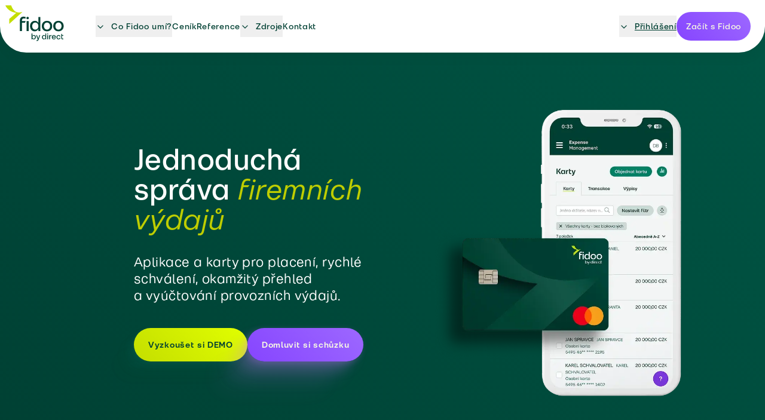

--- FILE ---
content_type: text/html; charset=utf-8
request_url: https://www.fidoo.com/
body_size: 59925
content:
<!DOCTYPE html><html lang="cs-CZ"><head><meta charSet="utf-8"/><meta name="viewport" content="width=device-width, initial-scale=1, viewport-fit=cover"/><link rel="preload" href="/next2/static/media/02ff46d8ea3081cc-s.p.woff2" as="font" crossorigin="" type="font/woff2"/><link rel="preload" href="/next2/static/media/36055ba32a91ca9e-s.p.woff2" as="font" crossorigin="" type="font/woff2"/><link rel="preload" href="/next2/static/media/427e00ea247eeedd-s.p.woff2" as="font" crossorigin="" type="font/woff2"/><link rel="preload" href="/next2/static/media/657d3635db53a3aa-s.p.woff2" as="font" crossorigin="" type="font/woff2"/><link rel="preload" href="/next2/static/media/6fa3126a4652a21b-s.p.woff2" as="font" crossorigin="" type="font/woff2"/><link rel="preload" href="/next2/static/media/7902870860a00628-s.p.woff2" as="font" crossorigin="" type="font/woff2"/><link rel="preload" href="/next2/static/media/e9d590ce707dc1a4-s.p.woff2" as="font" crossorigin="" type="font/woff2"/><link rel="preload" as="image" imageSrcSet="/next2/image?url=https%3A%2F%2Fcdn.direct.cz%2Fhero_mockup_card_bez_zobacku_b8bd0ea899.webp&amp;w=750&amp;q=75 1x, /next2/image?url=https%3A%2F%2Fcdn.direct.cz%2Fhero_mockup_card_bez_zobacku_b8bd0ea899.webp&amp;w=1920&amp;q=75 2x" fetchPriority="high"/><link rel="stylesheet" href="/next2/static/css/54aa79b749918d6d.css" data-precedence="next"/><link rel="stylesheet" href="/next2/static/css/3ee5c3bb79159e89.css" data-precedence="next"/><link rel="preload" as="script" fetchPriority="low" href="/next2/static/chunks/webpack-15cea10911e64d50.js"/><script src="/next2/static/chunks/4bd1b696-100b9d70ed4e49c1.js" async=""></script><script src="/next2/static/chunks/1255-8befde0980f5cba9.js" async=""></script><script src="/next2/static/chunks/main-app-f3336e172256d2ab.js" async=""></script><script src="/next2/static/chunks/4825-6d88b55562727a48.js" async=""></script><script src="/next2/static/chunks/2739-20fe0c39e91b28c8.js" async=""></script><script src="/next2/static/chunks/6594-aa3c20f72adaa470.js" async=""></script><script src="/next2/static/chunks/5376-04a3d57f5f04927f.js" async=""></script><script src="/next2/static/chunks/2220-b1095b8c3c1412f6.js" async=""></script><script src="/next2/static/chunks/4025-f2d0d24da9e67e37.js" async=""></script><script src="/next2/static/chunks/app/layout-808d1f145f82a483.js" async=""></script><script src="/next2/static/chunks/533-82bb0fae8db7ed14.js" async=""></script><script src="/next2/static/chunks/app/error-9a895984de105d80.js" async=""></script><script src="/next2/static/chunks/2685cd85-38373a1d542f9705.js" async=""></script><script src="/next2/static/chunks/3597-839b0f88bae3b9d3.js" async=""></script><script src="/next2/static/chunks/2588-e0ac8549d07e92cb.js" async=""></script><script src="/next2/static/chunks/4487-8923611a85a7105e.js" async=""></script><script src="/next2/static/chunks/1189-647f9d08683bf5b8.js" async=""></script><script src="/next2/static/chunks/9381-dfda11351e8d41a1.js" async=""></script><script src="/next2/static/chunks/app/page-1d150c55ff5d3aa5.js" async=""></script><meta name="next-size-adjust" content=""/><title>Jednoduchá správa firemních výdajů | Fidoo</title><meta name="description" content="Aplikace a karty pro placení, rychlé schválení, okamžitý přehled a vyúčtování provozních výdajů."/><meta name="robots" content="index, follow"/><link rel="canonical" href="https://www.fidoo.com/homepage"/><meta property="og:title" content="Jednoduchá správa firemních výdajů | Fidoo"/><meta property="og:description" content="Aplikace a karty pro placení, rychlé schválení, okamžitý přehled a vyúčtování provozních výdajů."/><meta property="og:url" content="https://www.fidoo.com/homepage"/><meta property="og:image" content="https://cdn.direct.cz/direct_logo_seo_57be0fe6d1.png"/><meta property="og:image:secure_url" content="https://cdn.direct.cz/direct_logo_seo_57be0fe6d1.png"/><meta property="og:image:alt" content="direct_logo_seo.png"/><meta property="og:image:width" content="3000"/><meta property="og:image:height" content="2250"/><meta name="twitter:card" content="summary_large_image"/><meta name="twitter:title" content="Jednoduchá správa firemních výdajů | Fidoo"/><meta name="twitter:description" content="Aplikace a karty pro placení, rychlé schválení, okamžitý přehled a vyúčtování provozních výdajů."/><meta name="twitter:image" content="https://cdn.direct.cz/direct_logo_seo_57be0fe6d1.png"/><meta name="twitter:image:secure_url" content="https://cdn.direct.cz/direct_logo_seo_57be0fe6d1.png"/><meta name="twitter:image:alt" content="direct_logo_seo.png"/><meta name="twitter:image:width" content="3000"/><meta name="twitter:image:height" content="2250"/><link rel="apple-touch-icon" href="/favicon/favicon--apple-touch-icon.png" sizes="180x180"/><link rel="icon" href="/favicon/favicon--48x48.png" sizes="48x48" type="image/png"/><link rel="icon" href="/favicon/favicon--32x32.png" sizes="32x32" type="image/png"/><link rel="icon" href="/favicon/favicon--16x16.png" sizes="16x16" type="image/png"/><link rel="shortcut icon" href="/favicon/favicon--32x32.ico"/><script src="/next2/static/chunks/polyfills-42372ed130431b0a.js" noModule=""></script></head><body id="top" class="__variable_799176 text-green-900 antialiased"><div hidden=""><!--$--><!--/$--></div><header class="text-menu z-100 [&amp;:has([data-fidoo-secondary-menu-trigger][data-state=open])&gt;div:first-child]:rounded-br-none [&amp;:has([data-fidoo-secondary-menu-trigger-mobile][data-state=open])&gt;div:first-child]:rounded-b-none fixed xl:fixed top-0 left-0 w-full transition-transform duration-200 will-change-transform translate-y-0 [&amp;&gt;div]:h-[72px] sm:[&amp;&gt;div]:h-[88px]"><div class="w-full flex items-center shadow-lg max-w-[1920px] py-4 mx-auto rounded-b-2xl bg-white text-green-900 h-[88px]"><a class="mb-4 sm:mr-10 [&amp;&gt;svg]:h-[54px] [&amp;&gt;svg]:w-[90px] sm:[&amp;&gt;svg]:h-[72px] sm:[&amp;&gt;svg]:w-[120px]" href="/"><svg xmlns="http://www.w3.org/2000/svg" fill="none" viewBox="0 0 200 120" id="nav-logo" class="h-[72px] w-[120px] fill-green-900"><path fill="#c4de00" d="M31.095 15C36.67 30.73 44.9 34.898 52.972 34.898c5.522 0 9.428-1.98 9.428-1.98l.26.26-36.93 33.546V52.868l19.742-17.137C21.563 33.075 15 15 15 15z"></path><path d="M79.902 58.64h-5.687v28.165h5.687zm83.071 28.712c8.476 0 14.547-5.852 14.547-14.602s-6.071-14.656-14.547-14.656S148.426 64 148.426 72.75s6.07 14.602 14.547 14.602m0-24.446c4.976 0 8.64 3.938 8.64 9.844s-3.664 9.79-8.64 9.79c-4.922 0-8.587-3.884-8.587-9.79s3.665-9.844 8.587-9.844M77.059 46.938c-1.915 0-3.391 1.476-3.391 3.39 0 1.86 1.476 3.39 3.39 3.39a3.373 3.373 0 0 0 3.391-3.39c0-1.914-1.476-3.39-3.39-3.39M61.145 57.493c0-5.743 3.28-7.055 10.007-5.469v-4.867c-10.773-2.79-15.695 2.351-15.695 10.336v29.312h5.688V63.508h8.367l2.188-4.867H61.144v-1.148Zm45.828 6.234c-2.024-3.5-5.305-5.633-9.407-5.633-7.93 0-13.78 5.906-13.78 14.656s5.413 14.602 12.796 14.602c4.703 0 8.313-2.407 10.391-6.235v5.688h5.687V47.703h-5.687zm-8.641 18.812c-4.922 0-8.586-3.883-8.586-9.79 0-5.905 3.664-9.843 8.586-9.843 4.977 0 8.641 3.938 8.641 9.844s-3.664 9.789-8.641 9.789m47.305-9.789c0-8.75-6.071-14.656-14.547-14.656S116.543 64 116.543 72.75s6.07 14.602 14.547 14.602 14.547-5.852 14.547-14.602m-14.547 9.79c-4.922 0-8.586-3.884-8.586-9.79s3.664-9.844 8.586-9.844c4.976 0 8.64 3.938 8.64 9.844s-3.664 9.79-8.64 9.79m32.203 17.225c1.42 0 2.592.834 2.795 2.321h2.479c-.27-2.57-2.479-4.305-5.274-4.305-3.336 0-5.793 2.435-5.793 6.041s2.457 6.018 5.793 6.018c2.795 0 5.004-1.735 5.274-4.305h-2.479c-.203 1.488-1.375 2.322-2.795 2.322-1.848 0-3.336-1.601-3.336-4.035s1.488-4.057 3.336-4.057m-13.07-1.984c-3.336 0-5.793 2.435-5.793 6.041s2.457 6.018 5.793 6.018c2.862 0 4.845-1.533 5.386-3.764h-2.254c-.45 1.127-1.532 1.826-3.132 1.826-1.804 0-3.291-1.24-3.449-3.426h8.971a3.4 3.4 0 0 0 .067-.654c0-3.606-2.299-6.04-5.589-6.04Zm-3.426 4.914c.292-1.893 1.758-2.975 3.426-2.975 1.69 0 3.02 1.082 3.245 2.975zm-7.374-1.778v-2.908h-2.345v11.608h2.345v-5.928c0-2.163 1.284-3.651 3.651-3.651h.676v-2.254c-2.096-.203-3.651.766-4.327 3.133m36.675-.905.902-2.006h-3.945v-3.381h-2.344v10.616c0 3.291 1.848 5.41 6.063 4.26v-2.006c-2.524.654-3.719.113-3.719-2.254v-5.229zm-41.949-2.004h-2.344v11.608h2.344zm-1.17-4.82c-.788 0-1.397.608-1.397 1.397a1.39 1.39 0 0 0 1.397 1.397 1.39 1.39 0 0 0 1.398-1.397c0-.789-.609-1.397-1.398-1.397m-26.449 14.309-3.29-9.49h-2.525l4.508 12.263-.135.45c-.632 1.623-1.555 1.849-3.246 1.398v2.006c3.088.676 4.553-.293 5.725-3.539l4.643-12.577h-2.411zm-11.786-9.715c-1.939 0-3.426.992-4.283 2.57V93.5h-2.344v16.116h2.344v-2.096c.834 1.442 2.186 2.321 3.877 2.321 3.268 0 5.68-2.412 5.68-6.018s-2.231-6.04-5.274-6.04Zm-.722 10.076c-2.05 0-3.56-1.601-3.56-4.035s1.51-4.057 3.56-4.057c2.03 0 3.54 1.623 3.54 4.057s-1.51 4.035-3.54 4.035m32.511-7.754c-.834-1.442-2.186-2.322-3.877-2.322-3.268 0-5.679 2.435-5.679 6.041s2.231 6.018 5.274 6.018c1.938 0 3.426-.991 4.282-2.569v2.344h2.344V93.5h-2.344zm-3.561 7.754c-2.029 0-3.539-1.601-3.539-4.035s1.51-4.057 3.539-4.057c2.051 0 3.561 1.623 3.561 4.057s-1.51 4.035-3.561 4.035"></path></svg></a><div class="flex items-center justify-between w-full"><div class="flex-1"><nav aria-label="Main" data-orientation="horizontal" dir="ltr" class="max-w-max flex-1 items-center justify-center hidden xl:block"><div style="position:relative"><ul data-orientation="horizontal" class="group flex flex-1 gap-6 list-none items-center justify-center" dir="ltr"><li><button id="radix-_R_canktb_-trigger-radix-_R_3canktb_" data-state="closed" aria-expanded="false" aria-controls="radix-_R_canktb_-content-radix-_R_3canktb_" class="group inline-flex h-9 w-max items-center justify-center hover:text-green-550" data-radix-collection-item=""><svg xmlns="http://www.w3.org/2000/svg" fill="none" stroke="currentColor" stroke-linecap="round" stroke-linejoin="round" stroke-width="2" viewBox="0 0 24 24" class="relative top-[1px] mr-2.5 size-4 transition duration-300 group-data-[state=open]:rotate-180" aria-hidden="true"><path d="m6 9 6 6 6-6"></path></svg>Co Fidoo umí?</button></li><li><a class="hover:underline underline-text-green-900 [&amp;&gt;svg]:h-[54px] [&amp;&gt;svg]:w-[90px] sm:[&amp;&gt;svg]:h-[72px] sm:[&amp;&gt;svg]:w-[120px]" href="/expense-management/cenik">Ceník</a></li><li><a class="hover:underline underline-text-green-900 [&amp;&gt;svg]:h-[54px] [&amp;&gt;svg]:w-[90px] sm:[&amp;&gt;svg]:h-[72px] sm:[&amp;&gt;svg]:w-[120px]" href="/reference">Reference</a></li><li><button id="radix-_R_canktb_-trigger-radix-_R_9canktb_" data-state="closed" aria-expanded="false" aria-controls="radix-_R_canktb_-content-radix-_R_9canktb_" class="group inline-flex h-9 w-max items-center justify-center hover:text-green-550" data-radix-collection-item=""><svg xmlns="http://www.w3.org/2000/svg" fill="none" stroke="currentColor" stroke-linecap="round" stroke-linejoin="round" stroke-width="2" viewBox="0 0 24 24" class="relative top-[1px] mr-2.5 size-4 transition duration-300 group-data-[state=open]:rotate-180" aria-hidden="true"><path d="m6 9 6 6 6-6"></path></svg>Zdroje</button></li><li><a class="hover:underline underline-text-green-900 [&amp;&gt;svg]:h-[54px] [&amp;&gt;svg]:w-[90px] sm:[&amp;&gt;svg]:h-[72px] sm:[&amp;&gt;svg]:w-[120px]" href="/kontakt">Kontakt</a></li></ul></div></nav></div><div class="sm:pl-6 pr-6 flex items-center gap-4 sm:gap-6"><div class="hidden xl:block"><nav aria-label="Main" data-orientation="horizontal" dir="ltr" class="max-w-max flex-1 items-center justify-center hidden xl:block"><div style="position:relative"><ul data-orientation="horizontal" class="group flex-1 list-none justify-center text-menu flex items-center gap-6 p-0" dir="ltr"><li><button id="radix-_R_5kanktb_-trigger-radix-_R_1lkanktb_" data-state="closed" aria-expanded="false" aria-controls="radix-_R_5kanktb_-content-radix-_R_1lkanktb_" class="group inline-flex h-9 w-max items-center justify-center text-menu underline" data-fidoo-secondary-menu-trigger="true" data-radix-collection-item=""><svg xmlns="http://www.w3.org/2000/svg" fill="none" stroke="currentColor" stroke-linecap="round" stroke-linejoin="round" stroke-width="2" viewBox="0 0 24 24" class="relative top-[1px] mr-2.5 size-4 transition duration-300 group-data-[state=open]:rotate-180" aria-hidden="true"><path d="m6 9 6 6 6-6"></path></svg><span>Přihlášení</span></button></li><button class="inline-flex items-center group gap-2 justify-center whitespace-nowrap rounded-full transition ease-in-out aria-disabled:cursor-not-allowed [&amp;&gt;svg]:size-6 focus-visible:outline-4 focus-visible:outline-dark-green-700 -outline-offset-1 outline-4 hover:outline hover:shadow-none focus-visible:outline focus-visible:shadow-none active:shadow-none active:outline-none aria-disabled:hover:outline-0 aria-disabled:shadow-none aria-disabled:bg-[linear-gradient(0deg,_var(--color-grayscale-100),_var(--color-grayscale-100))] data-[icon-pos=left]:pl-1 data-[icon-pos=right]:pr-1 [&amp;:has(&gt;svg:only-child)]:px-0 [&amp;:has(&gt;svg:only-child)]:w-8 [&amp;:has(&gt;img:only-child)]:px-0 [&amp;:has(&gt;img:only-child)]:w-8 text-green-50 bg-purple-gradient hover:bg-[linear-gradient(0deg,_var(--color-highlight-500),_var(--color-highlight-500))] focus-visible:bg-[linear-gradient(0deg,_var(--color-highlight-500),_var(--color-highlight-500))] active:bg-[linear-gradient(0deg,_var(--color-highlight-500),_var(--color-highlight-500))] hover:outline-highlight-500 h-12 px-4 [&amp;_svg]:size-4 [&amp;_svg]:mr-0 text-menu" type="button"><a href="/expense-management/zacnete-hned">Začít s Fidoo</a></button></ul></div></nav><div class="w-full xl:hidden"><div class="flex items-center justify-center p-0"><div class="flex items-center gap-8"><div class="relative"><button class="transition-colors flex items-center underline hover:text-green-600"><svg class="w-6 h-6 mr-2 transition-transform duration-200 rotate-0" fill="none" stroke="currentColor" viewBox="0 0 24 24"><path stroke-linecap="round" stroke-linejoin="round" stroke-width="2" d="M19 9l-7 7-7-7"></path></svg><span>Přihlášení</span></button><div class="hidden xl:block"></div></div><button class="text-button inline-flex items-center group gap-2 justify-center whitespace-nowrap rounded-full transition ease-in-out aria-disabled:cursor-not-allowed [&amp;&gt;svg]:size-6 focus-visible:outline-4 focus-visible:outline-dark-green-700 -outline-offset-1 outline-4 hover:outline hover:shadow-none focus-visible:outline focus-visible:shadow-none active:shadow-none active:outline-none aria-disabled:hover:outline-0 aria-disabled:shadow-none aria-disabled:bg-[linear-gradient(0deg,_var(--color-grayscale-100),_var(--color-grayscale-100))] h-14 px-6 data-[icon-pos=left]:pl-4 data-[icon-pos=right]:pr-4 [&amp;:has(&gt;svg:only-child)]:px-0 [&amp;:has(&gt;svg:only-child)]:w-14 [&amp;:has(&gt;img:only-child)]:px-0 [&amp;:has(&gt;img:only-child)]:w-14 text-green-50 bg-purple-gradient hover:bg-[linear-gradient(0deg,_var(--color-highlight-500),_var(--color-highlight-500))] focus-visible:bg-[linear-gradient(0deg,_var(--color-highlight-500),_var(--color-highlight-500))] active:bg-[linear-gradient(0deg,_var(--color-highlight-500),_var(--color-highlight-500))] hover:outline-highlight-500 shadow-primary-highlight" type="button"><a href="/expense-management/zacnete-hned">Začít s Fidoo</a></button></div></div><div></div></div></div><div class="xl:hidden flex flex-row items-center gap-6"><a href="/expense-management/zacnete-hned" class="text-button inline-flex items-center group gap-2 justify-center whitespace-nowrap rounded-full transition ease-in-out aria-disabled:cursor-not-allowed [&amp;&gt;svg]:size-6 focus-visible:outline-4 focus-visible:outline-dark-green-700 -outline-offset-1 outline-4 hover:outline hover:shadow-none focus-visible:outline focus-visible:shadow-none active:shadow-none active:outline-none aria-disabled:hover:outline-0 aria-disabled:shadow-none aria-disabled:bg-[linear-gradient(0deg,_var(--color-grayscale-100),_var(--color-grayscale-100))] h-9 px-3.5 data-[icon-pos=left]:pl-1.5 data-[icon-pos=right]:pr-1.5 [&amp;:has(&gt;svg:only-child)]:px-0 [&amp;:has(&gt;svg:only-child)]:w-9 [&amp;:has(&gt;img:only-child)]:px-0 [&amp;:has(&gt;img:only-child)]:w-9 text-green-50 bg-purple-gradient hover:bg-[linear-gradient(0deg,_var(--color-highlight-500),_var(--color-highlight-500))] focus-visible:bg-[linear-gradient(0deg,_var(--color-highlight-500),_var(--color-highlight-500))] active:bg-[linear-gradient(0deg,_var(--color-highlight-500),_var(--color-highlight-500))] hover:outline-highlight-500" type="button">začít s Fidoo</a><button class="text-button inline-flex items-center group gap-2 justify-center whitespace-nowrap rounded-full transition ease-in-out aria-disabled:cursor-not-allowed [&amp;&gt;svg]:size-6 focus-visible:outline-4 focus-visible:outline-dark-green-700 -outline-offset-1 outline-4 hover:outline hover:shadow-none focus-visible:outline focus-visible:shadow-none active:shadow-none active:outline-none aria-disabled:hover:outline-0 aria-disabled:shadow-none aria-disabled:bg-[linear-gradient(0deg,_var(--color-grayscale-100),_var(--color-grayscale-100))] px-3.5 data-[icon-pos=left]:pl-1.5 data-[icon-pos=right]:pr-1.5 [&amp;:has(&gt;svg:only-child)]:px-0 [&amp;:has(&gt;svg:only-child)]:w-9 [&amp;:has(&gt;img:only-child)]:px-0 [&amp;:has(&gt;img:only-child)]:w-9 text-green-50 bg-dark-green-gradient hover:bg-[linear-gradient(0deg,_var(--color-green-900),_var(--color-green-900))] focus-visible:bg-[linear-gradient(0deg,_var(--color-green-900),_var(--color-green-900))] active:bg-[linear-gradient(0deg,_var(--color-green-900),_var(--color-green-900))] hover:outline-green-900 xl:hidden rotate-90 !tracking-[0.15em] w-[36px] h-[36px]" type="button" aria-label="Navigace hlavními volbami menu" data-qa="Mobile:Menu:Button" aria-haspopup="dialog" aria-expanded="false" aria-controls="radix-_R_2kanktb_" data-state="closed">|||</button></div></div></div></div></header><!--$--><!--/$--><main><section class="relative"><div data-section="true" class="sm:pt-28 pt-24 sm:pb-28 pb-24 bg-dark-green-gradient" style="padding-top:calc(6rem + var(--section-extra-top-padding))"><div class="container w-full max-w-none md:max-w-container"><div class="grid grid-cols-1 items-center gap-x-2 gap-y-10 md:grid-cols-12"><div class="mx-auto w-full max-w-cols-8 text-left md:col-span-6 lg:col-span-5 md:col-start-1 lg:col-start-2"><div><h1 class="mb-5 h1-default last:mb-0 text-green-500"><span style="color:#fff;font-family:inherit">Jednoduchá správa</span><span style="color:#becd00;font-family:inherit"> </span><span style="color:#becd00;font-family:inherit"><em>firemních výdajů</em></span></h1></div><div><p class="mb-4 text-pretty last:mb-0 empty:hidden mt-6 sm:mt-8 text-perex-default text-green-50"><span style="color:#fff;font-family:inherit">Aplikace a karty pro placení, rychlé schválení, okamžitý přehled a vyúčtování provozních výdajů.</span></p></div><div><!--$?--><template id="B:0"></template><div class="mt-8 flex flex-wrap items-center justify-center gap-3 sm:mt-10 md:justify-start"><div class="bg-grayscale-500/10 relative overflow-hidden rounded-md h-16 w-full max-w-44"><div class="bg-stripes-size pointer-events-none absolute inset-0 animate-stripes bg-stripes opacity-20 blur-lg"></div></div><div class="bg-grayscale-500/10 relative overflow-hidden rounded-md h-16 w-full max-w-44"><div class="bg-stripes-size pointer-events-none absolute inset-0 animate-stripes bg-stripes opacity-20 blur-lg"></div></div></div><!--/$--></div></div><div class="w-full md:col-span-5 md:col-start-8"><div><div class="flex justify-center"><div class="relative overflow-hidden rounded-md"><img alt="Firemní karta Fidoo a mobilní aplikace" fetchPriority="high" width="687" height="624" decoding="async" data-nimg="1" style="color:transparent" srcSet="/next2/image?url=https%3A%2F%2Fcdn.direct.cz%2Fhero_mockup_card_bez_zobacku_b8bd0ea899.webp&amp;w=750&amp;q=75 1x, /next2/image?url=https%3A%2F%2Fcdn.direct.cz%2Fhero_mockup_card_bez_zobacku_b8bd0ea899.webp&amp;w=1920&amp;q=75 2x" src="/next2/image?url=https%3A%2F%2Fcdn.direct.cz%2Fhero_mockup_card_bez_zobacku_b8bd0ea899.webp&amp;w=1920&amp;q=75"/></div></div></div></div></div></div></div></section><section style="--section-icon-color:var(--color-green-900);--section-carousel-track-color:var(--color-green-200);--section-carousel-indicator-color:var(--color-green-900);--section-carousel-button-color:var(--dark-green-gradient);--section-carousel-button-text-color:var(--color-green-50);--section-secondary-carousel-button-color:var(--dark-green-gradient);--section-carousel-dot-background-color:var(--color-green-500);--section-carousel-dot-background-active-color:var(--color-green-900);--section-timeline-color:var(--color-green-900)"><div data-section="true" class="sm:pt-24 pt-20 sm:pb-24 pb-20 text-green-900" style="padding-top:calc(5rem + var(--section-extra-top-padding))"><div class="container w-full max-w-none md:max-w-container flex scroll-mt-16 flex-col sm:gap-12 gap-10"><div class="mx-auto w-full text-balance text-center max-w-cols-10"><div><h2 class="mb-5 h2-default last:mb-0 text-green-900">Automatizujte správu firemních výdajů a ušetřete čas i peníze</h2></div><div><p class="mb-4 text-pretty last:mb-0 empty:hidden mt-6 sm:mt-8 text-perex-default">Už žádné hotovostní zálohy, chyby v cesťácích, ztracené účtenky a přetížené účetní oddělení. Expense Management všechny tyto problémy vyřeší za vás. </p></div></div><!--$?--><template id="B:1"></template><!--/$--></div></div></section><section style="--section-icon-color:var(--color-green-900);--section-carousel-track-color:var(--color-green-200);--section-carousel-indicator-color:var(--color-green-900);--section-carousel-button-color:var(--dark-green-gradient);--section-carousel-button-text-color:var(--color-green-50);--section-secondary-carousel-button-color:var(--dark-green-gradient);--section-carousel-dot-background-color:var(--color-green-500);--section-carousel-dot-background-active-color:var(--color-green-900);--section-timeline-color:var(--color-green-900)"><div data-section="true" class="sm:pt-24 pt-20 sm:pb-24 pb-20 text-green-900" style="padding-top:calc(5rem + var(--section-extra-top-padding))"><div class="container w-full max-w-none md:max-w-container flex scroll-mt-16 flex-col sm:gap-12 gap-10"><div class="mx-auto w-full text-balance text-center max-w-cols-10"><div><h4 class="mb-5 h4-default last:mb-0 text-green-900"><strong>Důvěřuje nám 1 300+ spokojených firem</strong></h4></div></div><div class="logo-carousel -mx-6"><div class="relative w-full"><div class="react-multi-carousel-list react-multi-carousel-list " dir="ltr"><ul class="react-multi-carousel-track react-multi-carousel-track" style="transition:none;overflow:unset;transform:translate3d(0px,0,0)"></ul></div></div></div></div></div></section><section style="--section-icon-color:var(--color-green-900);--section-carousel-track-color:var(--color-green-200);--section-carousel-indicator-color:var(--color-green-900);--section-carousel-button-color:var(--dark-green-gradient);--section-carousel-button-text-color:var(--color-green-50);--section-secondary-carousel-button-color:var(--dark-green-gradient);--section-carousel-dot-background-color:var(--color-green-500);--section-carousel-dot-background-active-color:var(--color-green-900);--section-timeline-color:var(--color-green-900)"><div data-section="true" class="sm:pt-24 pt-20 sm:pb-24 pb-20 text-green-900" style="padding-top:calc(5rem + var(--section-extra-top-padding))"><div class="container w-full max-w-none md:max-w-container flex scroll-mt-16 flex-col sm:gap-12 gap-10"><div class="mx-auto w-full text-balance text-center max-w-cols-10"><div><h2 class="mb-5 h2-default last:mb-0 text-green-900">Méně papírování, vyšší efektivita ve firmě</h2></div><div><p class="mb-4 text-pretty last:mb-0 empty:hidden mt-6 sm:mt-8 text-perex-default">Firma o 100 zaměstnancích ušetří až 1,5 FTE.</p></div></div><div class="mx-auto grid grid-cols-1 gap-3 auto-rows-fr sm:grid-cols-2 xl:grid-cols-4"><div class="flex w-full relative flex-col shadow-none rounded-lg -outline-offset-1 outline-2 hover:outline focus-visible:outline focus-visible:outline-4 focus-visible:outline-dark-green-700 bg-white text-green-900 border border-grayscale-100 hover:outline-grayscale-100 bg-cover bg-no-repeat"><div class="order-3 flex h-full p-3.5 flex-col"><div class="size-9 rounded-full bg-green-900 absolute left-3.5 top-3.5 flex items-center justify-center self-center"><div class="size-6  bg-green-50" style="width:24px;height:24px;mask-image:url(https://cdn.direct.cz/Cislo_1_1_90ca2cbcbd.svg);-webkit-mask-image:url(https://cdn.direct.cz/Cislo_1_1_90ca2cbcbd.svg);mask-repeat:no-repeat;mask-size:contain;-webkit-mask-size:contain"></div></div><div class="flex-grow p-2 pt-12"><h3 class="sm:min-h-[58px] mb-5 h4-default whitespace-pre-wrap">Zaplaťte</h3><p class="mb-4 text-pretty text-body1-default last:mb-0 empty:hidden">S hotovostí se nezdržujte. Firemní výdaje zaplaťte jednoduše osobní nebo týmovou kartou.</p></div></div></div><div class="flex w-full relative flex-col shadow-none rounded-lg -outline-offset-1 outline-2 hover:outline focus-visible:outline focus-visible:outline-4 focus-visible:outline-dark-green-700 bg-white text-green-900 border border-grayscale-100 hover:outline-grayscale-100 bg-cover bg-no-repeat"><div class="order-3 flex h-full p-3.5 flex-col"><div class="size-9 rounded-full bg-green-900 absolute left-3.5 top-3.5 flex items-center justify-center self-center"><div class="size-6  bg-green-50" style="width:24px;height:24px;mask-image:url(https://cdn.direct.cz/Cislo_2_1_88fa8e1ea6.svg);-webkit-mask-image:url(https://cdn.direct.cz/Cislo_2_1_88fa8e1ea6.svg);mask-repeat:no-repeat;mask-size:contain;-webkit-mask-size:contain"></div></div><div class="flex-grow p-2 pt-12"><h3 class="sm:min-h-[58px] mb-5 h4-default whitespace-pre-wrap">Vyfoťte účtenku</h3><p class="mb-4 text-pretty text-body1-default last:mb-0 empty:hidden">Mobilní appka vás upozorní na vyfocení účtenky a přiřazení k výdaji dříve, než ji stihnete ztratit.</p></div></div></div><div class="flex w-full relative flex-col shadow-none rounded-lg -outline-offset-1 outline-2 hover:outline focus-visible:outline focus-visible:outline-4 focus-visible:outline-dark-green-700 bg-white text-green-900 border border-grayscale-100 hover:outline-grayscale-100 bg-cover bg-no-repeat"><div class="order-3 flex h-full p-3.5 flex-col"><div class="size-9 rounded-full bg-green-900 absolute left-3.5 top-3.5 flex items-center justify-center self-center"><div class="size-6  bg-green-50" style="width:24px;height:24px;mask-image:url(https://cdn.direct.cz/Cislo_3_1_1ceb7fc35d.svg);-webkit-mask-image:url(https://cdn.direct.cz/Cislo_3_1_1ceb7fc35d.svg);mask-repeat:no-repeat;mask-size:contain;-webkit-mask-size:contain"></div></div><div class="flex-grow p-2 pt-12"><h3 class="sm:min-h-[58px] mb-5 h4-default whitespace-pre-wrap">Vyúčtujte</h3><p class="mb-4 text-pretty text-body1-default last:mb-0 empty:hidden">Položky má účetní k dispozici ihned. Může je uzavřít, vrátit k opravě nebo přesunout do dalšího období.</p></div></div></div><div class="flex w-full relative flex-col shadow-none rounded-lg -outline-offset-1 outline-2 hover:outline focus-visible:outline focus-visible:outline-4 focus-visible:outline-dark-green-700 bg-white text-green-900 border border-grayscale-100 hover:outline-grayscale-100 bg-cover bg-no-repeat"><div class="order-3 flex h-full p-3.5 flex-col"><div class="size-9 rounded-full bg-green-900 absolute left-3.5 top-3.5 flex items-center justify-center self-center"><div class="size-6  bg-green-50" style="width:24px;height:24px;mask-image:url(https://cdn.direct.cz/Cislo_4_2_44ea1b8474.svg);-webkit-mask-image:url(https://cdn.direct.cz/Cislo_4_2_44ea1b8474.svg);mask-repeat:no-repeat;mask-size:contain;-webkit-mask-size:contain"></div></div><div class="flex-grow p-2 pt-12"><h3 class="sm:min-h-[58px] mb-5 h4-default whitespace-pre-wrap">Mějte přehled</h3><p class="mb-4 text-pretty text-body1-default last:mb-0 empty:hidden">Všechny doklady jsou dostupné na jednom místě. Pro kontrolu v reálném čase i návštěvu z finančního úřadu.</p></div></div></div></div></div></div></section><section style="--section-icon-color:var(--color-green-900);--section-carousel-track-color:var(--color-white);--section-carousel-indicator-color:var(--color-green-900);--section-carousel-button-color:var(--dark-green-gradient);--section-carousel-button-text-color:var(--color-green-50);--section-secondary-carousel-button-color:var(--dark-green-gradient);--section-carousel-dot-background-color:var(--color-green-500);--section-carousel-dot-background-active-color:var(--color-green-900);--section-timeline-color:var(--color-green-900)"><div data-section="true" class="sm:pt-24 pt-20 sm:pb-24 pb-20 text-green-900 bg-green-200" style="padding-top:calc(5rem + var(--section-extra-top-padding))"><div class="container w-full max-w-none md:max-w-container flex scroll-mt-16 flex-col sm:gap-12 gap-10"><div class="mx-auto w-full text-balance text-center max-w-cols-10"><div><h2 class="mb-5 h2-default last:mb-0 text-green-900">Stačí jenom začít</h2></div><div><p class="mb-4 text-pretty last:mb-0 empty:hidden mt-6 sm:mt-8 text-perex-default">U nás jsou začátky lehké. Provedeme vás onboardingem a ostatní už zvládnete sami.</p></div></div><div class="mx-auto grid grid-cols-1 gap-3 auto-rows-fr sm:grid-cols-2 xl:grid-cols-4"><div class="flex w-full relative flex-col shadow-none rounded-lg -outline-offset-1 outline-2 hover:outline focus-visible:outline focus-visible:outline-4 focus-visible:outline-dark-green-700 bg-white text-green-900 border border-grayscale-100 hover:outline-grayscale-100 bg-cover bg-no-repeat"><div class="order-3 flex h-full p-3.5 flex-col"><div class="size-9 rounded-full bg-green-900 absolute left-3.5 top-3.5 flex items-center justify-center self-center"><div class="size-6  bg-green-50" style="width:24px;height:24px;mask-image:url(https://cdn.direct.cz/Cislo_1_1_90ca2cbcbd.svg);-webkit-mask-image:url(https://cdn.direct.cz/Cislo_1_1_90ca2cbcbd.svg);mask-repeat:no-repeat;mask-size:contain;-webkit-mask-size:contain"></div></div><div class="flex-grow p-2 pt-12"><h3 class="sm:min-h-[58px] mb-5 h4-default whitespace-pre-wrap">Vytvoříte si účet</h3><p class="mb-4 text-pretty text-body1-default last:mb-0 empty:hidden">Bez úředních koleček, začít můžete hned. Účet ve Fidoo není vázaný na váš firemní bankovní účet. Držíte na něm libovolné množství peněz a ty podle potřeb nabíjíte na jednotlivé karty.</p></div></div></div><div class="flex w-full relative flex-col shadow-none rounded-lg -outline-offset-1 outline-2 hover:outline focus-visible:outline focus-visible:outline-4 focus-visible:outline-dark-green-700 bg-white text-green-900 border border-grayscale-100 hover:outline-grayscale-100 bg-cover bg-no-repeat"><div class="order-3 flex h-full p-3.5 flex-col"><div class="size-9 rounded-full bg-green-900 absolute left-3.5 top-3.5 flex items-center justify-center self-center"><div class="size-6  bg-green-50" style="width:24px;height:24px;mask-image:url(https://cdn.direct.cz/Cislo_2_1_88fa8e1ea6.svg);-webkit-mask-image:url(https://cdn.direct.cz/Cislo_2_1_88fa8e1ea6.svg);mask-repeat:no-repeat;mask-size:contain;-webkit-mask-size:contain"></div></div><div class="flex-grow p-2 pt-12"><h3 class="sm:min-h-[58px] mb-5 h4-default whitespace-pre-wrap">Objednáte firemní karty</h3><p class="mb-4 text-pretty text-body1-default last:mb-0 empty:hidden">Vyberete, kolik karet potřebujete a během pár minut odešlete objednávku. Do 5 dnů budou karty na vašem stole ⁠⁠⁠⁠⁠⁠⁠⁠⁠⁠⁠⁠–⁠⁠⁠⁠⁠⁠ bez jediné návštěvy banky.</p></div></div></div><div class="flex w-full relative flex-col shadow-none rounded-lg -outline-offset-1 outline-2 hover:outline focus-visible:outline focus-visible:outline-4 focus-visible:outline-dark-green-700 bg-white text-green-900 border border-grayscale-100 hover:outline-grayscale-100 bg-cover bg-no-repeat"><div class="order-3 flex h-full p-3.5 flex-col"><div class="size-9 rounded-full bg-green-900 absolute left-3.5 top-3.5 flex items-center justify-center self-center"><div class="size-6  bg-green-50" style="width:24px;height:24px;mask-image:url(https://cdn.direct.cz/Cislo_3_1_1ceb7fc35d.svg);-webkit-mask-image:url(https://cdn.direct.cz/Cislo_3_1_1ceb7fc35d.svg);mask-repeat:no-repeat;mask-size:contain;-webkit-mask-size:contain"></div></div><div class="flex-grow p-2 pt-12"><h3 class="sm:min-h-[58px] mb-5 h4-default whitespace-pre-wrap">Nastavíte schvalování</h3><p class="mb-4 text-pretty text-body1-default last:mb-0 empty:hidden">Jednoduše si určíte, kdo má co schvalovat. Vždy máte pod kontrolou, za co se ve firmě utrácí.</p></div></div></div><div class="flex w-full relative flex-col shadow-none rounded-lg -outline-offset-1 outline-2 hover:outline focus-visible:outline focus-visible:outline-4 focus-visible:outline-dark-green-700 bg-white text-green-900 border border-grayscale-100 hover:outline-grayscale-100 bg-cover bg-no-repeat"><div class="order-3 flex h-full p-3.5 flex-col"><div class="size-9 rounded-full bg-green-900 absolute left-3.5 top-3.5 flex items-center justify-center self-center"><div class="size-6  bg-green-50" style="width:24px;height:24px;mask-image:url(https://cdn.direct.cz/Cislo_4_2_44ea1b8474.svg);-webkit-mask-image:url(https://cdn.direct.cz/Cislo_4_2_44ea1b8474.svg);mask-repeat:no-repeat;mask-size:contain;-webkit-mask-size:contain"></div></div><div class="flex-grow p-2 pt-12"><h3 class="sm:min-h-[58px] mb-5 h4-default whitespace-pre-wrap">Vyúčtujete na pár kliknutí</h3><p class="mb-4 text-pretty text-body1-default last:mb-0 empty:hidden">Přehledně uvidíte, kolik máte zaměstnanci vyplatit nebo strhnout ze mzdy. Bez zdlouhavého papírování a manuálního počítání.</p></div></div></div></div></div></div></section><section class="flex flex-col sm:gap-12 gap-10 sm:pt-0 pt-0 sm:pb-24 pb-20"><div class="container w-full max-w-none md:max-w-container"><div class="mx-auto w-full text-balance text-center max-w-cols-8 lg:max-w-cols-6 lg:mx-0 lg:text-left"></div></div><article><div data-section="true" class="text-green-900" style="padding-top:calc(0px + var(--section-extra-top-padding))"><div class="container w-full max-w-none md:max-w-container"><div class="grid grid-cols-1 items-center gap-y-10 sm:gap-x-2 md:grid-cols-12"><div class="md:col-span-6 md:row-start-1 md:col-start-7 lg:col-start-7"><div class="flex justify-center"><div class="relative overflow-hidden rounded-md"><img alt="Notebook s otevřeným Expanse Managementem " loading="lazy" width="1920" height="624" decoding="async" data-nimg="1" style="color:transparent" srcSet="/next2/image?url=https%3A%2F%2Fcdn.direct.cz%2FDemo_Firemni_karty_f768de5214.png&amp;w=1920&amp;q=75 1x, /next2/image?url=https%3A%2F%2Fcdn.direct.cz%2FDemo_Firemni_karty_f768de5214.png&amp;w=3840&amp;q=75 2x" src="/next2/image?url=https%3A%2F%2Fcdn.direct.cz%2FDemo_Firemni_karty_f768de5214.png&amp;w=3840&amp;q=75"/></div></div></div><div class="mx-auto max-w-cols-8 text-center md:col-span-5 md:row-start-1 md:text-left md:col-start-1 lg:col-start-1"><div><h2 class="mb-5 h2-default last:mb-0 text-green-900">Vyzkoušejte DEMO na 30 dní zdarma</h2></div><div><p class="mb-4 text-pretty last:mb-0 empty:hidden mt-6 sm:mt-8 text-body1-default">Získejte přístup do DEMO prostředí Expense Managementu a zjistěte, co všechno nabízí vašim kolegům, účetnímu oddělení, CFO a CEO. Ukážeme vám nejdůležitější funkce a pak budete mít měsíc na to, abyste si vše v klidu prozkoumali.</p></div><ul class="mt-8 flex flex-wrap items-center justify-center gap-3 sm:mt-10 md:justify-start"><li><a href="/expense-management/vyzkousejte-si-expense-management-na-30-dni-zdarma" target="_self" class="text-button inline-flex items-center group gap-2 justify-center whitespace-nowrap rounded-full transition ease-in-out aria-disabled:cursor-not-allowed [&amp;&gt;svg]:size-6 focus-visible:outline-4 focus-visible:outline-dark-green-700 -outline-offset-1 outline-4 hover:outline hover:shadow-none focus-visible:outline focus-visible:shadow-none active:shadow-none active:outline-none aria-disabled:hover:outline-0 aria-disabled:shadow-none aria-disabled:bg-[linear-gradient(0deg,_var(--color-grayscale-100),_var(--color-grayscale-100))] h-14 px-6 data-[icon-pos=left]:pl-4 data-[icon-pos=right]:pr-4 [&amp;:has(&gt;svg:only-child)]:px-0 [&amp;:has(&gt;svg:only-child)]:w-14 [&amp;:has(&gt;img:only-child)]:px-0 [&amp;:has(&gt;img:only-child)]:w-14 bg-green-gradient text-green-900 hover:bg-[linear-gradient(0deg,_var(--color-green-500),_var(--color-green-500))] focus-visible:bg-[linear-gradient(0deg,_var(--color-green-500),_var(--color-green-500))] active:bg-[linear-gradient(0deg,_var(--color-green-500),_var(--color-green-500))] hover:outline-green-500 shadow-primary-green_default" type="button">Vyzkoušet si DEMO</a></li><li><a href="https://www.fidoo.com/expense-management/schuzka-s-obchodnikem" target="_self" class="text-button inline-flex items-center group gap-2 justify-center whitespace-nowrap rounded-full transition ease-in-out aria-disabled:cursor-not-allowed [&amp;&gt;svg]:size-6 focus-visible:outline-4 focus-visible:outline-dark-green-700 -outline-offset-1 outline-4 hover:outline hover:shadow-none focus-visible:outline focus-visible:shadow-none active:shadow-none active:outline-none aria-disabled:hover:outline-0 aria-disabled:shadow-none aria-disabled:bg-[linear-gradient(0deg,_var(--color-grayscale-100),_var(--color-grayscale-100))] h-14 px-6 data-[icon-pos=left]:pl-4 data-[icon-pos=right]:pr-4 [&amp;:has(&gt;svg:only-child)]:px-0 [&amp;:has(&gt;svg:only-child)]:w-14 [&amp;:has(&gt;img:only-child)]:px-0 [&amp;:has(&gt;img:only-child)]:w-14 text-green-50 bg-purple-gradient hover:bg-[linear-gradient(0deg,_var(--color-highlight-500),_var(--color-highlight-500))] focus-visible:bg-[linear-gradient(0deg,_var(--color-highlight-500),_var(--color-highlight-500))] active:bg-[linear-gradient(0deg,_var(--color-highlight-500),_var(--color-highlight-500))] hover:outline-highlight-500 shadow-primary-highlight" type="button">Domluvit si schůzku</a></li></ul></div></div></div></div></article></section><section style="--section-icon-color:var(--color-green-900);--section-carousel-track-color:var(--color-white);--section-carousel-indicator-color:var(--color-green-900);--section-carousel-button-color:var(--dark-green-gradient);--section-carousel-button-text-color:var(--color-green-50);--section-secondary-carousel-button-color:var(--dark-green-gradient);--section-carousel-dot-background-color:var(--color-green-500);--section-carousel-dot-background-active-color:var(--color-green-900);--section-timeline-color:var(--color-green-900)"><div data-section="true" class="sm:pt-24 pt-20 sm:pb-24 pb-20 text-green-900 bg-green-200" style="padding-top:calc(5rem + var(--section-extra-top-padding))"><div class="container w-full max-w-none md:max-w-container flex scroll-mt-16 flex-col sm:gap-12 gap-10"><div class="mx-auto w-full text-balance text-center max-w-cols-10"><div><h2 class="mb-5 h2-default last:mb-0 text-green-900">37 000+ uživatelů používá náš systém</h2></div><div><p class="mb-4 text-pretty last:mb-0 empty:hidden mt-6 sm:mt-8 text-perex-default">Expense Management zjednoduší práci zaměstnancům, účetním, manažerům, finančním ředitelům i CEO. </p></div></div><div class="relative w-full"><div class="react-multi-carousel-list react-multi-carousel-list " dir="ltr"><ul class="react-multi-carousel-track react-multi-carousel-track" style="transition:none;overflow:unset;transform:translate3d(0px,0,0)"></ul></div></div><a href="/reference" target="_self" class="text-button inline-flex items-center group gap-2 justify-center whitespace-nowrap rounded-full transition ease-in-out aria-disabled:cursor-not-allowed [&amp;&gt;svg]:size-6 focus-visible:outline-4 focus-visible:outline-dark-green-700 -outline-offset-1 outline-4 hover:outline hover:shadow-none focus-visible:outline focus-visible:shadow-none active:shadow-none active:outline-none aria-disabled:hover:outline-0 aria-disabled:shadow-none aria-disabled:bg-[linear-gradient(0deg,_var(--color-grayscale-100),_var(--color-grayscale-100))] h-14 px-6 data-[icon-pos=left]:pl-4 data-[icon-pos=right]:pr-4 [&amp;:has(&gt;svg:only-child)]:px-0 [&amp;:has(&gt;svg:only-child)]:w-14 [&amp;:has(&gt;img:only-child)]:px-0 [&amp;:has(&gt;img:only-child)]:w-14 text-green-50 bg-dark-green-gradient hover:bg-[linear-gradient(0deg,_var(--color-green-900),_var(--color-green-900))] focus-visible:bg-[linear-gradient(0deg,_var(--color-green-900),_var(--color-green-900))] active:bg-[linear-gradient(0deg,_var(--color-green-900),_var(--color-green-900))] hover:outline-green-900 shadow-primary-dark w-fit mx-auto" type="button">Všechny reference</a></div></div></section><section style="--section-icon-color:var(--color-green-900);--section-carousel-track-color:var(--color-green-200);--section-carousel-indicator-color:var(--color-green-900);--section-carousel-button-color:var(--dark-green-gradient);--section-carousel-button-text-color:var(--color-green-50);--section-secondary-carousel-button-color:var(--dark-green-gradient);--section-carousel-dot-background-color:var(--color-green-500);--section-carousel-dot-background-active-color:var(--color-green-900);--section-timeline-color:var(--color-green-900)"><div data-section="true" class="sm:pt-24 pt-20 sm:pb-24 pb-20 text-green-900" style="padding-top:calc(5rem + var(--section-extra-top-padding))"><div class="container w-full max-w-none md:max-w-container flex scroll-mt-16 flex-col sm:gap-12 gap-10"><div class="mx-auto w-full text-balance text-center max-w-cols-10"><div><h2 class="mb-5 h2-default last:mb-0 text-green-900">Od zaplacení a dodání dokladů po vyúčtování</h2></div></div><div class="grid gap-2 grid-cols-1 sm:grid-cols-3" style="column-gap:nullpx;row-gap:nullpx"><div class="group relative overflow-hidden rounded-lg flex-1 cursor-default min-h-[177px] sm:min-h-[245px] sm:col-span-2 h-[312px]"><div class="absolute inset-0 h-full max-h-full w-full max-w-full rounded-lg bg-white text-green-900 border border-dark-green-50 group-hover:border-2"></div><div class="absolute inset-0"><img alt="bezkontaktní placení kartou Fidoo v mobilu" loading="lazy" decoding="async" data-nimg="fill" class="object-cover" style="position:absolute;height:100%;width:100%;left:0;top:0;right:0;bottom:0;color:transparent" sizes="1000px 664px 496px 328px" srcSet="/next2/image?url=https%3A%2F%2Fcdn.direct.cz%2FZtracene_uctenky_79f272d907.jpg&amp;w=16&amp;q=90 16w, /next2/image?url=https%3A%2F%2Fcdn.direct.cz%2FZtracene_uctenky_79f272d907.jpg&amp;w=32&amp;q=90 32w, /next2/image?url=https%3A%2F%2Fcdn.direct.cz%2FZtracene_uctenky_79f272d907.jpg&amp;w=48&amp;q=90 48w, /next2/image?url=https%3A%2F%2Fcdn.direct.cz%2FZtracene_uctenky_79f272d907.jpg&amp;w=64&amp;q=90 64w, /next2/image?url=https%3A%2F%2Fcdn.direct.cz%2FZtracene_uctenky_79f272d907.jpg&amp;w=96&amp;q=90 96w, /next2/image?url=https%3A%2F%2Fcdn.direct.cz%2FZtracene_uctenky_79f272d907.jpg&amp;w=128&amp;q=90 128w, /next2/image?url=https%3A%2F%2Fcdn.direct.cz%2FZtracene_uctenky_79f272d907.jpg&amp;w=256&amp;q=90 256w, /next2/image?url=https%3A%2F%2Fcdn.direct.cz%2FZtracene_uctenky_79f272d907.jpg&amp;w=384&amp;q=90 384w, /next2/image?url=https%3A%2F%2Fcdn.direct.cz%2FZtracene_uctenky_79f272d907.jpg&amp;w=640&amp;q=90 640w, /next2/image?url=https%3A%2F%2Fcdn.direct.cz%2FZtracene_uctenky_79f272d907.jpg&amp;w=750&amp;q=90 750w, /next2/image?url=https%3A%2F%2Fcdn.direct.cz%2FZtracene_uctenky_79f272d907.jpg&amp;w=828&amp;q=90 828w, /next2/image?url=https%3A%2F%2Fcdn.direct.cz%2FZtracene_uctenky_79f272d907.jpg&amp;w=1080&amp;q=90 1080w, /next2/image?url=https%3A%2F%2Fcdn.direct.cz%2FZtracene_uctenky_79f272d907.jpg&amp;w=1200&amp;q=90 1200w, /next2/image?url=https%3A%2F%2Fcdn.direct.cz%2FZtracene_uctenky_79f272d907.jpg&amp;w=1920&amp;q=90 1920w, /next2/image?url=https%3A%2F%2Fcdn.direct.cz%2FZtracene_uctenky_79f272d907.jpg&amp;w=2048&amp;q=90 2048w, /next2/image?url=https%3A%2F%2Fcdn.direct.cz%2FZtracene_uctenky_79f272d907.jpg&amp;w=3840&amp;q=90 3840w" src="/next2/image?url=https%3A%2F%2Fcdn.direct.cz%2FZtracene_uctenky_79f272d907.jpg&amp;w=3840&amp;q=90"/></div><div class="relative h-full"><div class="flex h-full flex-col justify-between bg-blend-multiply"><div class="flex flex-wrap items-center justify-end gap-1 p-4.5"></div><div class="flex h-full w-full flex-col justify-between mt-auto max-h-fit max-w-[396px] p-2"><div class="relative z-20 flex h-fit w-full flex-col justify-between rounded-[24px] bg-white outline-2 group-hover:outline group-hover:outline-dark-green-50 mt-auto px-4 pt-4 pb-4"><div><p class="mb-2 line-clamp-3 h5-default text-green-900">Konec ztracených účtenek</p><p class="mb-4 text-pretty last:mb-0 empty:hidden text-body1-default line-clamp-5 text-green-900">Notifikace vám hned po zaplacení připomene vyfocení účtenky, která pak putuje rovnou za účetní.</p></div></div></div></div></div></div><div class="group relative overflow-hidden rounded-lg flex-1 cursor-default min-h-[177px] sm:min-h-[245px] sm:col-span-1 h-[312px]"><div class="absolute inset-0 h-full max-h-full w-full max-w-full rounded-lg bg-green-200 group-hover:bg-green-100 text-green-900"></div><div class="relative h-full"><div class="flex h-full flex-col justify-between bg-blend-multiply"><div class="flex h-full w-full flex-col justify-between"><div class="relative z-20 flex h-fit w-full flex-col justify-between rounded-[24px] bg-transparent p-5.5 pb-4"><div><p class="mb-2 line-clamp-3 h5-default text-green-900">Všechna data včas a na jednom místě</p><p class="mb-4 text-pretty last:mb-0 empty:hidden text-body1-default line-clamp-[7] text-green-900">Podklady od kolegů se k účetní dostávají zcela automaticky a v průběhu měsíce. Kontrola z finančního úřadu ani blížící se termín uzávěrky už vás nerozhodí.</p></div></div></div></div></div></div></div><div class="grid gap-2 grid-cols-1 sm:grid-cols-2" style="column-gap:nullpx;row-gap:nullpx"><div class="group relative overflow-hidden rounded-lg flex-1 cursor-default min-h-[177px] sm:min-h-[245px] grid-cols-1 sm:grid-cols-2 h-[337px]"><div class="absolute inset-0 h-full max-h-full w-full max-w-full rounded-lg bg-green-200 group-hover:bg-green-100 text-green-900"></div><div class="relative h-full"><div class="flex h-full flex-col justify-between bg-blend-multiply"><div class="flex flex-wrap items-center justify-end gap-1 p-4.5"></div><div class="flex h-full w-full flex-col justify-between"><div class="relative z-20 flex h-fit w-full flex-col justify-between rounded-[24px] bg-transparent p-5.5 pb-4"><div><p class="mb-2 line-clamp-3 h5-default text-green-900">Cesťáky bez chyb</p><p class="mb-4 text-pretty last:mb-0 empty:hidden text-body1-default line-clamp-5 text-green-900">Online vyplnění zvládnou zaměstnanci už během 3 minut a cestovní náhrady vypočítáme za vás podle platné legislativy. Chcete pro výpočet vlastní sazby? Žádný problém. </p></div></div></div></div></div></div><div class="group relative overflow-hidden rounded-lg flex-1 cursor-default min-h-[177px] sm:min-h-[245px] grid-cols-1 sm:grid-cols-2 h-[337px]"><div class="absolute inset-0 h-full max-h-full w-full max-w-full rounded-lg bg-white text-green-900 border border-dark-green-50 group-hover:border-2"></div><div class="absolute inset-0"><img alt="placení kartou Fidoo na čerpací stanici" loading="lazy" decoding="async" data-nimg="fill" class="object-cover" style="position:absolute;height:100%;width:100%;left:0;top:0;right:0;bottom:0;color:transparent" sizes="1000px 664px 496px 328px" srcSet="/next2/image?url=https%3A%2F%2Fcdn.direct.cz%2FBonus_1e3ace5a19.jpg&amp;w=16&amp;q=90 16w, /next2/image?url=https%3A%2F%2Fcdn.direct.cz%2FBonus_1e3ace5a19.jpg&amp;w=32&amp;q=90 32w, /next2/image?url=https%3A%2F%2Fcdn.direct.cz%2FBonus_1e3ace5a19.jpg&amp;w=48&amp;q=90 48w, /next2/image?url=https%3A%2F%2Fcdn.direct.cz%2FBonus_1e3ace5a19.jpg&amp;w=64&amp;q=90 64w, /next2/image?url=https%3A%2F%2Fcdn.direct.cz%2FBonus_1e3ace5a19.jpg&amp;w=96&amp;q=90 96w, /next2/image?url=https%3A%2F%2Fcdn.direct.cz%2FBonus_1e3ace5a19.jpg&amp;w=128&amp;q=90 128w, /next2/image?url=https%3A%2F%2Fcdn.direct.cz%2FBonus_1e3ace5a19.jpg&amp;w=256&amp;q=90 256w, /next2/image?url=https%3A%2F%2Fcdn.direct.cz%2FBonus_1e3ace5a19.jpg&amp;w=384&amp;q=90 384w, /next2/image?url=https%3A%2F%2Fcdn.direct.cz%2FBonus_1e3ace5a19.jpg&amp;w=640&amp;q=90 640w, /next2/image?url=https%3A%2F%2Fcdn.direct.cz%2FBonus_1e3ace5a19.jpg&amp;w=750&amp;q=90 750w, /next2/image?url=https%3A%2F%2Fcdn.direct.cz%2FBonus_1e3ace5a19.jpg&amp;w=828&amp;q=90 828w, /next2/image?url=https%3A%2F%2Fcdn.direct.cz%2FBonus_1e3ace5a19.jpg&amp;w=1080&amp;q=90 1080w, /next2/image?url=https%3A%2F%2Fcdn.direct.cz%2FBonus_1e3ace5a19.jpg&amp;w=1200&amp;q=90 1200w, /next2/image?url=https%3A%2F%2Fcdn.direct.cz%2FBonus_1e3ace5a19.jpg&amp;w=1920&amp;q=90 1920w, /next2/image?url=https%3A%2F%2Fcdn.direct.cz%2FBonus_1e3ace5a19.jpg&amp;w=2048&amp;q=90 2048w, /next2/image?url=https%3A%2F%2Fcdn.direct.cz%2FBonus_1e3ace5a19.jpg&amp;w=3840&amp;q=90 3840w" src="/next2/image?url=https%3A%2F%2Fcdn.direct.cz%2FBonus_1e3ace5a19.jpg&amp;w=3840&amp;q=90"/></div><div class="relative h-full"><div class="flex h-full flex-col justify-between bg-blend-multiply"><div class="flex h-full w-full flex-col justify-between mt-auto max-h-fit max-w-[396px] p-2"><div class="relative z-20 flex h-fit w-full flex-col justify-between rounded-[24px] bg-white outline-2 group-hover:outline group-hover:outline-dark-green-50 mt-auto px-4 pt-4 pb-4"><div><p class="mb-2 line-clamp-3 h5-default text-green-900">Cashback 2,50 Kč/l na tankování</p><p class="mb-4 text-pretty last:mb-0 empty:hidden text-body1-default line-clamp-3 text-green-900">Plaťte firemní kartou u vybraných 400+ čerpacích stanic po celé ČR a získejte 2,50 Kč na každém litru pohonných hmot nazpět.</p></div></div></div></div></div></div></div><div class="grid gap-2 grid-cols-1 sm:grid-cols-3" style="column-gap:nullpx;row-gap:nullpx"><div class="group relative overflow-hidden rounded-lg flex-1 cursor-default min-h-[177px] sm:min-h-[245px] sm:col-span-1 h-[245px]"><div class="absolute inset-0 h-full max-h-full w-full max-w-full rounded-lg bg-green-200 group-hover:bg-green-100 text-green-900"></div><div class="relative h-full"><div class="flex h-full flex-col justify-between bg-blend-multiply"><div class="flex h-full w-full flex-col justify-between"><div class="relative z-20 flex h-fit w-full flex-col justify-between rounded-[24px] bg-transparent p-5.5 pb-4"><div><p class="mb-2 line-clamp-3 h5-default text-green-900">Mastercard Business benefity</p><p class="mb-4 text-pretty last:mb-0 empty:hidden text-body1-default line-clamp-[7] text-green-900">Naše firemní karty vydává Mastercard a vy díky tomu můžete čerpat různé benefity. Od vstupu do letištních salonků až po slevy na software, dopravu nebo zdravotní péči.</p></div></div></div></div></div></div><div class="group relative overflow-hidden rounded-lg flex-1 cursor-default min-h-[177px] sm:min-h-[245px] sm:col-span-1 h-[245px]"><div class="absolute inset-0 h-full max-h-full w-full max-w-full rounded-lg bg-white text-green-900 border border-dark-green-50 group-hover:border-2"></div><div class="absolute inset-0"><img alt="schválení výdajů v mobilní aplikaci Expense Management" loading="lazy" decoding="async" data-nimg="fill" class="object-cover" style="position:absolute;height:100%;width:100%;left:0;top:0;right:0;bottom:0;color:transparent" sizes="1000px 664px 496px 328px" srcSet="/next2/image?url=https%3A%2F%2Fcdn.direct.cz%2FPripominky_ukolu_42015d65a6.jpg&amp;w=16&amp;q=90 16w, /next2/image?url=https%3A%2F%2Fcdn.direct.cz%2FPripominky_ukolu_42015d65a6.jpg&amp;w=32&amp;q=90 32w, /next2/image?url=https%3A%2F%2Fcdn.direct.cz%2FPripominky_ukolu_42015d65a6.jpg&amp;w=48&amp;q=90 48w, /next2/image?url=https%3A%2F%2Fcdn.direct.cz%2FPripominky_ukolu_42015d65a6.jpg&amp;w=64&amp;q=90 64w, /next2/image?url=https%3A%2F%2Fcdn.direct.cz%2FPripominky_ukolu_42015d65a6.jpg&amp;w=96&amp;q=90 96w, /next2/image?url=https%3A%2F%2Fcdn.direct.cz%2FPripominky_ukolu_42015d65a6.jpg&amp;w=128&amp;q=90 128w, /next2/image?url=https%3A%2F%2Fcdn.direct.cz%2FPripominky_ukolu_42015d65a6.jpg&amp;w=256&amp;q=90 256w, /next2/image?url=https%3A%2F%2Fcdn.direct.cz%2FPripominky_ukolu_42015d65a6.jpg&amp;w=384&amp;q=90 384w, /next2/image?url=https%3A%2F%2Fcdn.direct.cz%2FPripominky_ukolu_42015d65a6.jpg&amp;w=640&amp;q=90 640w, /next2/image?url=https%3A%2F%2Fcdn.direct.cz%2FPripominky_ukolu_42015d65a6.jpg&amp;w=750&amp;q=90 750w, /next2/image?url=https%3A%2F%2Fcdn.direct.cz%2FPripominky_ukolu_42015d65a6.jpg&amp;w=828&amp;q=90 828w, /next2/image?url=https%3A%2F%2Fcdn.direct.cz%2FPripominky_ukolu_42015d65a6.jpg&amp;w=1080&amp;q=90 1080w, /next2/image?url=https%3A%2F%2Fcdn.direct.cz%2FPripominky_ukolu_42015d65a6.jpg&amp;w=1200&amp;q=90 1200w, /next2/image?url=https%3A%2F%2Fcdn.direct.cz%2FPripominky_ukolu_42015d65a6.jpg&amp;w=1920&amp;q=90 1920w, /next2/image?url=https%3A%2F%2Fcdn.direct.cz%2FPripominky_ukolu_42015d65a6.jpg&amp;w=2048&amp;q=90 2048w, /next2/image?url=https%3A%2F%2Fcdn.direct.cz%2FPripominky_ukolu_42015d65a6.jpg&amp;w=3840&amp;q=90 3840w" src="/next2/image?url=https%3A%2F%2Fcdn.direct.cz%2FPripominky_ukolu_42015d65a6.jpg&amp;w=3840&amp;q=90"/></div><div class="relative h-full"><div class="flex h-full flex-col justify-between bg-blend-multiply"><div class="flex h-full w-full flex-col justify-between mt-auto max-h-fit max-w-[396px] p-2"><div class="relative z-20 flex h-fit w-full flex-col justify-between rounded-[24px] bg-white outline-2 group-hover:outline group-hover:outline-dark-green-50 mt-auto px-4 pt-4 pb-4"><div><p class="mb-2 line-clamp-3 h5-default text-green-900">Připomínky důležitých úkolů </p><p class="mb-4 text-pretty last:mb-0 empty:hidden text-body1-default line-clamp-3 text-green-900">Nastavte si, kdy chcete dostávat SMS / e-mailové notifikace a jak často. Od oznámení o schválení nebo zamítnutí výdaje po připomenutí nezpracovaných výdajů.</p></div></div></div></div></div></div><div class="group relative overflow-hidden rounded-lg flex-1 cursor-default min-h-[177px] sm:min-h-[245px] sm:col-span-1 h-[245px]"><div class="absolute inset-0 h-full max-h-full w-full max-w-full rounded-lg bg-green-200 group-hover:bg-green-100 text-green-900"></div><div class="relative h-full"><div class="flex h-full flex-col justify-between bg-blend-multiply"><div class="flex h-full w-full flex-col justify-between"><div class="relative z-20 flex h-fit w-full flex-col justify-between rounded-[24px] bg-transparent p-5.5 pb-4"><div><p class="mb-2 line-clamp-3 h5-default text-green-900">Výhodné zahraniční platby a FX</p><p class="mb-4 text-pretty last:mb-0 empty:hidden text-body1-default line-clamp-[7] text-green-900">Směňujte výhodně, přijímejte a posílejte firemní platby rychle a bezpečně. Pohodlně z jednoho multiměnového účtu, aniž by vás brzdila otevírací doba poboček nebo pracovní doba dealera.</p></div></div></div></div></div></div></div></div></div></section><section class="flex flex-col sm:gap-12 gap-10 sm:pt-24 pt-20 sm:pb-24 pb-20"><div class="container w-full max-w-none md:max-w-container"><div class="mx-auto w-full text-balance text-center max-w-cols-8 lg:max-w-cols-6 lg:mx-0 lg:text-left"></div></div><article><div class="container w-full max-w-none md:max-w-container"><div data-section="true" class="text-green-50 py-10 sm:py-20 bg-dark-green-gradient rounded-t-lg rounded-b-lg" style="padding-top:calc(5rem + var(--section-extra-top-padding))"><div class="grid grid-cols-1 items-center gap-y-10 sm:gap-x-2 md:grid-cols-12"><div class="md:col-span-6 md:row-start-1 md:col-start-7 lg:col-start-7"><div class="flex justify-center"><div class="relative overflow-hidden rounded-md"><img alt="loga integrace s účetními systémy a ERP" loading="lazy" width="366" height="624" decoding="async" data-nimg="1" style="color:transparent" srcSet="/next2/image?url=https%3A%2F%2Fcdn.direct.cz%2FIntegrace_img_4b10de6bb0.webp&amp;w=384&amp;q=75 1x, /next2/image?url=https%3A%2F%2Fcdn.direct.cz%2FIntegrace_img_4b10de6bb0.webp&amp;w=750&amp;q=75 2x" src="/next2/image?url=https%3A%2F%2Fcdn.direct.cz%2FIntegrace_img_4b10de6bb0.webp&amp;w=750&amp;q=75"/></div></div></div><div class="mx-auto max-w-cols-8 text-center md:col-span-5 md:row-start-1 md:text-left md:col-start-2 lg:col-start-2"><div><h2 class="mb-5 h2-default last:mb-0 text-green-500"><span style="color:#fff;font-family:inherit">Díky naší integraci </span><span style="color:#becd00;font-family:inherit"><em>uzavřete měsíc za polovinu času</em></span></h2></div><div><p class="mb-4 text-pretty last:mb-0 empty:hidden mt-6 sm:mt-8 text-body1-default">Snadné napojení na váš současný účetní a ERP systém.</p></div><ul class="mt-8 flex flex-wrap items-center justify-center gap-3 sm:mt-10 md:justify-start"><li><a href="/expense-management/zacnete-hned" target="_self" class="text-button inline-flex items-center group gap-2 justify-center whitespace-nowrap rounded-full transition ease-in-out aria-disabled:cursor-not-allowed [&amp;&gt;svg]:size-6 focus-visible:outline-4 focus-visible:outline-dark-green-700 -outline-offset-1 outline-4 hover:outline hover:shadow-none focus-visible:outline focus-visible:shadow-none active:shadow-none active:outline-none aria-disabled:hover:outline-0 aria-disabled:shadow-none aria-disabled:bg-[linear-gradient(0deg,_var(--color-grayscale-100),_var(--color-grayscale-100))] h-14 px-6 data-[icon-pos=left]:pl-4 data-[icon-pos=right]:pr-4 [&amp;:has(&gt;svg:only-child)]:px-0 [&amp;:has(&gt;svg:only-child)]:w-14 [&amp;:has(&gt;img:only-child)]:px-0 [&amp;:has(&gt;img:only-child)]:w-14 text-green-50 bg-purple-gradient hover:bg-[linear-gradient(0deg,_var(--color-highlight-500),_var(--color-highlight-500))] focus-visible:bg-[linear-gradient(0deg,_var(--color-highlight-500),_var(--color-highlight-500))] active:bg-[linear-gradient(0deg,_var(--color-highlight-500),_var(--color-highlight-500))] hover:outline-highlight-500 shadow-primary-highlight" type="button">To chci</a></li><li><a href="/expense-management/integrace" target="_self" class="inline-flex items-center group gap-2 justify-center whitespace-nowrap rounded-full transition ease-in-out aria-disabled:cursor-not-allowed [&amp;&gt;svg]:size-6 focus-visible:outline-4 focus-visible:outline-dark-green-700 !px-0 bg-transparent text-button-tertiary hover:no-underline focus-visible:outline focus-visible:-outline-offset-1 focus-visible:no-underline aria-disabled:hover:underline aria-disabled:text-grayscale-400 h-14 px-6 data-[icon-pos=left]:pl-4 data-[icon-pos=right]:pr-4 [&amp;:has(&gt;svg:only-child)]:px-0 [&amp;:has(&gt;svg:only-child)]:w-14 [&amp;:has(&gt;img:only-child)]:px-0 [&amp;:has(&gt;img:only-child)]:w-14 text-green-50 focus-visible:text-green-900 focus-visible:bg-green-50" type="button">Všechny integrace</a></li></ul></div></div></div></div></article></section><section style="--section-icon-color:var(--color-green-900);--section-carousel-track-color:var(--color-green-200);--section-carousel-indicator-color:var(--color-green-900);--section-carousel-button-color:var(--dark-green-gradient);--section-carousel-button-text-color:var(--color-green-50);--section-secondary-carousel-button-color:var(--dark-green-gradient);--section-carousel-dot-background-color:var(--color-green-500);--section-carousel-dot-background-active-color:var(--color-green-900);--section-timeline-color:var(--color-green-900)"><div data-section="true" class="sm:pt-24 pt-20 sm:pb-24 pb-20 text-green-900" style="padding-top:calc(5rem + var(--section-extra-top-padding))"><div class="container w-full max-w-none md:max-w-container flex scroll-mt-16 flex-col sm:gap-12 gap-10"><div class="mx-auto w-full text-balance text-center max-w-cols-10"><div><h2 class="mb-5 h2-default last:mb-0 text-green-900">Nejčastější dotazy</h2></div><div><p class="mb-4 text-pretty last:mb-0 empty:hidden mt-6 sm:mt-8 text-perex-default">Ať už potřebujete získat přehled nad výdaji, uvolnit ruce účetnímu oddělení nebo přestat hledat účtenky v hromadě papírů, jsme tu pro vxás. </p>
<p class="mb-4 text-pretty last:mb-0 empty:hidden mt-6 sm:mt-8 text-perex-default">Mluvíme vaším jazykem | Prémiová podpora pro náročné | Aplikace v mobilu</p></div><div><ul class="mt-8 flex flex-wrap items-center justify-center gap-3 sm:mt-10"><li><a href="/kontakt" target="_self" class="text-button inline-flex items-center group gap-2 justify-center whitespace-nowrap rounded-full transition ease-in-out aria-disabled:cursor-not-allowed [&amp;&gt;svg]:size-6 focus-visible:outline-4 focus-visible:outline-dark-green-700 -outline-offset-1 outline-4 hover:outline hover:shadow-none focus-visible:outline focus-visible:shadow-none active:shadow-none active:outline-none aria-disabled:hover:outline-0 aria-disabled:shadow-none aria-disabled:bg-[linear-gradient(0deg,_var(--color-grayscale-100),_var(--color-grayscale-100))] h-14 px-6 data-[icon-pos=left]:pl-4 data-[icon-pos=right]:pr-4 [&amp;:has(&gt;svg:only-child)]:px-0 [&amp;:has(&gt;svg:only-child)]:w-14 [&amp;:has(&gt;img:only-child)]:px-0 [&amp;:has(&gt;img:only-child)]:w-14 text-green-50 bg-purple-gradient hover:bg-[linear-gradient(0deg,_var(--color-highlight-500),_var(--color-highlight-500))] focus-visible:bg-[linear-gradient(0deg,_var(--color-highlight-500),_var(--color-highlight-500))] active:bg-[linear-gradient(0deg,_var(--color-highlight-500),_var(--color-highlight-500))] hover:outline-highlight-500 shadow-primary-highlight" type="button">Kontaktujte nás</a></li></ul></div></div><div id="cbeeab82-0e18-4bc3-8ed1-94010d4add82" class="mx-auto grid w-full grid-cols-1 gap-2 max-w-cols-10 sm:grid-cols-2" data-orientation="vertical"><div class="w-full" data-orientation="vertical"><div data-state="closed" data-orientation="vertical" class="rounded-lg data-[state=open]:bg-green-50 bg-white border border-dark-green-100 text-green-900"><h3 data-orientation="vertical" data-state="closed" class="flex"><button type="button" aria-controls="radix-_R_13hkiqnktb_" aria-expanded="false" data-state="closed" data-orientation="vertical" id="radix-_R_3hkiqnktb_" class="flex-1 items-center justify-start group focus-visible:outline-none focus-visible:ring-2 focus-visible:ring-tercial-indigo1Alpha40 focus-visible:ring-offset-4 text-body1-default py-3 px-4 flex gap-3 text-left text-green-900" data-radix-collection-item=""><span class="size-8 min-w-8 rounded-full flex items-center justify-center bg-green-900 text-green-50"><svg xmlns="http://www.w3.org/2000/svg" fill="currentColor" viewBox="0 0 24 24" class="size-6"><path d="M11.75 3c2.629 0 4.75 1.8 4.75 4.58 0 1.666-.538 2.552-1.84 3.721l-.196.175c-1.037.934-1.373 1.528-1.373 2.922a1 1 0 0 1-2 0c0-2.044.614-3.13 2.036-4.408l.197-.177c.92-.827 1.176-1.247 1.176-2.233C14.5 5.984 13.34 5 11.75 5S9 5.984 9 7.58a1 1 0 1 1-2 0C7 4.8 9.121 3 11.75 3m-.383 14.83a1 1 0 1 1 1.486 1.338l-.01.011a1 1 0 1 1-1.486-1.338z"></path></svg></span>Jak Fidoo karty fungují?<svg xmlns="http://www.w3.org/2000/svg" fill="none" stroke="currentColor" stroke-linecap="round" stroke-linejoin="round" stroke-width="2" viewBox="0 0 24 24" class="h-6 w-6 shrink-0 ml-auto transition-transform duration-200 group-data-[state=open]:rotate-180"><path d="m6 9 6 6 6-6"></path></svg></button></h3><div data-state="closed" id="radix-_R_13hkiqnktb_" hidden="" role="region" aria-labelledby="radix-_R_3hkiqnktb_" data-orientation="vertical" class="overflow-hidden transition-all data-[state=closed]:animate-accordion-up data-[state=open]:animate-accordion-down" style="--radix-accordion-content-height:var(--radix-collapsible-content-height);--radix-accordion-content-width:var(--radix-collapsible-content-width)"></div></div></div><div class="w-full" data-orientation="vertical"><div data-state="closed" data-orientation="vertical" class="rounded-lg data-[state=open]:bg-green-50 bg-white border border-dark-green-100 text-green-900"><h3 data-orientation="vertical" data-state="closed" class="flex"><button type="button" aria-controls="radix-_R_15hkiqnktb_" aria-expanded="false" data-state="closed" data-orientation="vertical" id="radix-_R_5hkiqnktb_" class="flex-1 items-center justify-start group focus-visible:outline-none focus-visible:ring-2 focus-visible:ring-tercial-indigo1Alpha40 focus-visible:ring-offset-4 text-body1-default py-3 px-4 flex gap-3 text-left text-green-900" data-radix-collection-item=""><span class="size-8 min-w-8 rounded-full flex items-center justify-center bg-green-900 text-green-50"><svg xmlns="http://www.w3.org/2000/svg" fill="currentColor" viewBox="0 0 24 24" class="size-6"><path d="M11.75 3c2.629 0 4.75 1.8 4.75 4.58 0 1.666-.538 2.552-1.84 3.721l-.196.175c-1.037.934-1.373 1.528-1.373 2.922a1 1 0 0 1-2 0c0-2.044.614-3.13 2.036-4.408l.197-.177c.92-.827 1.176-1.247 1.176-2.233C14.5 5.984 13.34 5 11.75 5S9 5.984 9 7.58a1 1 0 1 1-2 0C7 4.8 9.121 3 11.75 3m-.383 14.83a1 1 0 1 1 1.486 1.338l-.01.011a1 1 0 1 1-1.486-1.338z"></path></svg></span>Můžu si kartu nahrát do mobilu?<svg xmlns="http://www.w3.org/2000/svg" fill="none" stroke="currentColor" stroke-linecap="round" stroke-linejoin="round" stroke-width="2" viewBox="0 0 24 24" class="h-6 w-6 shrink-0 ml-auto transition-transform duration-200 group-data-[state=open]:rotate-180"><path d="m6 9 6 6 6-6"></path></svg></button></h3><div data-state="closed" id="radix-_R_15hkiqnktb_" hidden="" role="region" aria-labelledby="radix-_R_5hkiqnktb_" data-orientation="vertical" class="overflow-hidden transition-all data-[state=closed]:animate-accordion-up data-[state=open]:animate-accordion-down" style="--radix-accordion-content-height:var(--radix-collapsible-content-height);--radix-accordion-content-width:var(--radix-collapsible-content-width)"></div></div></div><div class="w-full" data-orientation="vertical"><div data-state="closed" data-orientation="vertical" class="rounded-lg data-[state=open]:bg-green-50 bg-white border border-dark-green-100 text-green-900"><h3 data-orientation="vertical" data-state="closed" class="flex"><button type="button" aria-controls="radix-_R_17hkiqnktb_" aria-expanded="false" data-state="closed" data-orientation="vertical" id="radix-_R_7hkiqnktb_" class="flex-1 items-center justify-start group focus-visible:outline-none focus-visible:ring-2 focus-visible:ring-tercial-indigo1Alpha40 focus-visible:ring-offset-4 text-body1-default py-3 px-4 flex gap-3 text-left text-green-900" data-radix-collection-item=""><span class="size-8 min-w-8 rounded-full flex items-center justify-center bg-green-900 text-green-50"><svg xmlns="http://www.w3.org/2000/svg" fill="currentColor" viewBox="0 0 24 24" class="size-6"><path d="M11.75 3c2.629 0 4.75 1.8 4.75 4.58 0 1.666-.538 2.552-1.84 3.721l-.196.175c-1.037.934-1.373 1.528-1.373 2.922a1 1 0 0 1-2 0c0-2.044.614-3.13 2.036-4.408l.197-.177c.92-.827 1.176-1.247 1.176-2.233C14.5 5.984 13.34 5 11.75 5S9 5.984 9 7.58a1 1 0 1 1-2 0C7 4.8 9.121 3 11.75 3m-.383 14.83a1 1 0 1 1 1.486 1.338l-.01.011a1 1 0 1 1-1.486-1.338z"></path></svg></span>Co když kartu ztratím?<svg xmlns="http://www.w3.org/2000/svg" fill="none" stroke="currentColor" stroke-linecap="round" stroke-linejoin="round" stroke-width="2" viewBox="0 0 24 24" class="h-6 w-6 shrink-0 ml-auto transition-transform duration-200 group-data-[state=open]:rotate-180"><path d="m6 9 6 6 6-6"></path></svg></button></h3><div data-state="closed" id="radix-_R_17hkiqnktb_" hidden="" role="region" aria-labelledby="radix-_R_7hkiqnktb_" data-orientation="vertical" class="overflow-hidden transition-all data-[state=closed]:animate-accordion-up data-[state=open]:animate-accordion-down" style="--radix-accordion-content-height:var(--radix-collapsible-content-height);--radix-accordion-content-width:var(--radix-collapsible-content-width)"></div></div></div><div class="w-full" data-orientation="vertical"><div data-state="closed" data-orientation="vertical" class="rounded-lg data-[state=open]:bg-green-50 bg-white border border-dark-green-100 text-green-900"><h3 data-orientation="vertical" data-state="closed" class="flex"><button type="button" aria-controls="radix-_R_19hkiqnktb_" aria-expanded="false" data-state="closed" data-orientation="vertical" id="radix-_R_9hkiqnktb_" class="flex-1 items-center justify-start group focus-visible:outline-none focus-visible:ring-2 focus-visible:ring-tercial-indigo1Alpha40 focus-visible:ring-offset-4 text-body1-default py-3 px-4 flex gap-3 text-left text-green-900" data-radix-collection-item=""><span class="size-8 min-w-8 rounded-full flex items-center justify-center bg-green-900 text-green-50"><svg xmlns="http://www.w3.org/2000/svg" fill="currentColor" viewBox="0 0 24 24" class="size-6"><path d="M11.75 3c2.629 0 4.75 1.8 4.75 4.58 0 1.666-.538 2.552-1.84 3.721l-.196.175c-1.037.934-1.373 1.528-1.373 2.922a1 1 0 0 1-2 0c0-2.044.614-3.13 2.036-4.408l.197-.177c.92-.827 1.176-1.247 1.176-2.233C14.5 5.984 13.34 5 11.75 5S9 5.984 9 7.58a1 1 0 1 1-2 0C7 4.8 9.121 3 11.75 3m-.383 14.83a1 1 0 1 1 1.486 1.338l-.01.011a1 1 0 1 1-1.486-1.338z"></path></svg></span>Musíme ve firmě i nadále skladovat papírové účtenky?<svg xmlns="http://www.w3.org/2000/svg" fill="none" stroke="currentColor" stroke-linecap="round" stroke-linejoin="round" stroke-width="2" viewBox="0 0 24 24" class="h-6 w-6 shrink-0 ml-auto transition-transform duration-200 group-data-[state=open]:rotate-180"><path d="m6 9 6 6 6-6"></path></svg></button></h3><div data-state="closed" id="radix-_R_19hkiqnktb_" hidden="" role="region" aria-labelledby="radix-_R_9hkiqnktb_" data-orientation="vertical" class="overflow-hidden transition-all data-[state=closed]:animate-accordion-up data-[state=open]:animate-accordion-down" style="--radix-accordion-content-height:var(--radix-collapsible-content-height);--radix-accordion-content-width:var(--radix-collapsible-content-width)"></div></div></div><div class="w-full" data-orientation="vertical"><div data-state="closed" data-orientation="vertical" class="rounded-lg data-[state=open]:bg-green-50 bg-white border border-dark-green-100 text-green-900"><h3 data-orientation="vertical" data-state="closed" class="flex"><button type="button" aria-controls="radix-_R_1bhkiqnktb_" aria-expanded="false" data-state="closed" data-orientation="vertical" id="radix-_R_bhkiqnktb_" class="flex-1 items-center justify-start group focus-visible:outline-none focus-visible:ring-2 focus-visible:ring-tercial-indigo1Alpha40 focus-visible:ring-offset-4 text-body1-default py-3 px-4 flex gap-3 text-left text-green-900" data-radix-collection-item=""><span class="size-8 min-w-8 rounded-full flex items-center justify-center bg-green-900 text-green-50"><svg xmlns="http://www.w3.org/2000/svg" fill="currentColor" viewBox="0 0 24 24" class="size-6"><path d="M11.75 3c2.629 0 4.75 1.8 4.75 4.58 0 1.666-.538 2.552-1.84 3.721l-.196.175c-1.037.934-1.373 1.528-1.373 2.922a1 1 0 0 1-2 0c0-2.044.614-3.13 2.036-4.408l.197-.177c.92-.827 1.176-1.247 1.176-2.233C14.5 5.984 13.34 5 11.75 5S9 5.984 9 7.58a1 1 0 1 1-2 0C7 4.8 9.121 3 11.75 3m-.383 14.83a1 1 0 1 1 1.486 1.338l-.01.011a1 1 0 1 1-1.486-1.338z"></path></svg></span>Potřebuji stanovisko finančního úřadu k digitalizaci účtenek?<svg xmlns="http://www.w3.org/2000/svg" fill="none" stroke="currentColor" stroke-linecap="round" stroke-linejoin="round" stroke-width="2" viewBox="0 0 24 24" class="h-6 w-6 shrink-0 ml-auto transition-transform duration-200 group-data-[state=open]:rotate-180"><path d="m6 9 6 6 6-6"></path></svg></button></h3><div data-state="closed" id="radix-_R_1bhkiqnktb_" hidden="" role="region" aria-labelledby="radix-_R_bhkiqnktb_" data-orientation="vertical" class="overflow-hidden transition-all data-[state=closed]:animate-accordion-up data-[state=open]:animate-accordion-down" style="--radix-accordion-content-height:var(--radix-collapsible-content-height);--radix-accordion-content-width:var(--radix-collapsible-content-width)"></div></div></div><div class="w-full" data-orientation="vertical"><div data-state="closed" data-orientation="vertical" class="rounded-lg data-[state=open]:bg-green-50 bg-white border border-dark-green-100 text-green-900"><h3 data-orientation="vertical" data-state="closed" class="flex"><button type="button" aria-controls="radix-_R_1dhkiqnktb_" aria-expanded="false" data-state="closed" data-orientation="vertical" id="radix-_R_dhkiqnktb_" class="flex-1 items-center justify-start group focus-visible:outline-none focus-visible:ring-2 focus-visible:ring-tercial-indigo1Alpha40 focus-visible:ring-offset-4 text-body1-default py-3 px-4 flex gap-3 text-left text-green-900" data-radix-collection-item=""><span class="size-8 min-w-8 rounded-full flex items-center justify-center bg-green-900 text-green-50"><svg xmlns="http://www.w3.org/2000/svg" fill="currentColor" viewBox="0 0 24 24" class="size-6"><path d="M11.75 3c2.629 0 4.75 1.8 4.75 4.58 0 1.666-.538 2.552-1.84 3.721l-.196.175c-1.037.934-1.373 1.528-1.373 2.922a1 1 0 0 1-2 0c0-2.044.614-3.13 2.036-4.408l.197-.177c.92-.827 1.176-1.247 1.176-2.233C14.5 5.984 13.34 5 11.75 5S9 5.984 9 7.58a1 1 0 1 1-2 0C7 4.8 9.121 3 11.75 3m-.383 14.83a1 1 0 1 1 1.486 1.338l-.01.011a1 1 0 1 1-1.486-1.338z"></path></svg></span>Můžu si účtenky snadno stáhnout ze systému?<svg xmlns="http://www.w3.org/2000/svg" fill="none" stroke="currentColor" stroke-linecap="round" stroke-linejoin="round" stroke-width="2" viewBox="0 0 24 24" class="h-6 w-6 shrink-0 ml-auto transition-transform duration-200 group-data-[state=open]:rotate-180"><path d="m6 9 6 6 6-6"></path></svg></button></h3><div data-state="closed" id="radix-_R_1dhkiqnktb_" hidden="" role="region" aria-labelledby="radix-_R_dhkiqnktb_" data-orientation="vertical" class="overflow-hidden transition-all data-[state=closed]:animate-accordion-up data-[state=open]:animate-accordion-down" style="--radix-accordion-content-height:var(--radix-collapsible-content-height);--radix-accordion-content-width:var(--radix-collapsible-content-width)"></div></div></div><div class="w-full" data-orientation="vertical"><div data-state="closed" data-orientation="vertical" class="rounded-lg data-[state=open]:bg-green-50 bg-white border border-dark-green-100 text-green-900"><h3 data-orientation="vertical" data-state="closed" class="flex"><button type="button" aria-controls="radix-_R_1fhkiqnktb_" aria-expanded="false" data-state="closed" data-orientation="vertical" id="radix-_R_fhkiqnktb_" class="flex-1 items-center justify-start group focus-visible:outline-none focus-visible:ring-2 focus-visible:ring-tercial-indigo1Alpha40 focus-visible:ring-offset-4 text-body1-default py-3 px-4 flex gap-3 text-left text-green-900" data-radix-collection-item=""><span class="size-8 min-w-8 rounded-full flex items-center justify-center bg-green-900 text-green-50"><svg xmlns="http://www.w3.org/2000/svg" fill="currentColor" viewBox="0 0 24 24" class="size-6"><path d="M11.75 3c2.629 0 4.75 1.8 4.75 4.58 0 1.666-.538 2.552-1.84 3.721l-.196.175c-1.037.934-1.373 1.528-1.373 2.922a1 1 0 0 1-2 0c0-2.044.614-3.13 2.036-4.408l.197-.177c.92-.827 1.176-1.247 1.176-2.233C14.5 5.984 13.34 5 11.75 5S9 5.984 9 7.58a1 1 0 1 1-2 0C7 4.8 9.121 3 11.75 3m-.383 14.83a1 1 0 1 1 1.486 1.338l-.01.011a1 1 0 1 1-1.486-1.338z"></path></svg></span>Jak funguje schvalování výdajů?<svg xmlns="http://www.w3.org/2000/svg" fill="none" stroke="currentColor" stroke-linecap="round" stroke-linejoin="round" stroke-width="2" viewBox="0 0 24 24" class="h-6 w-6 shrink-0 ml-auto transition-transform duration-200 group-data-[state=open]:rotate-180"><path d="m6 9 6 6 6-6"></path></svg></button></h3><div data-state="closed" id="radix-_R_1fhkiqnktb_" hidden="" role="region" aria-labelledby="radix-_R_fhkiqnktb_" data-orientation="vertical" class="overflow-hidden transition-all data-[state=closed]:animate-accordion-up data-[state=open]:animate-accordion-down" style="--radix-accordion-content-height:var(--radix-collapsible-content-height);--radix-accordion-content-width:var(--radix-collapsible-content-width)"></div></div></div><div class="w-full" data-orientation="vertical"><div data-state="closed" data-orientation="vertical" class="rounded-lg data-[state=open]:bg-green-50 bg-white border border-dark-green-100 text-green-900"><h3 data-orientation="vertical" data-state="closed" class="flex"><button type="button" aria-controls="radix-_R_1hhkiqnktb_" aria-expanded="false" data-state="closed" data-orientation="vertical" id="radix-_R_hhkiqnktb_" class="flex-1 items-center justify-start group focus-visible:outline-none focus-visible:ring-2 focus-visible:ring-tercial-indigo1Alpha40 focus-visible:ring-offset-4 text-body1-default py-3 px-4 flex gap-3 text-left text-green-900" data-radix-collection-item=""><span class="size-8 min-w-8 rounded-full flex items-center justify-center bg-green-900 text-green-50"><svg xmlns="http://www.w3.org/2000/svg" fill="currentColor" viewBox="0 0 24 24" class="size-6"><path d="M11.75 3c2.629 0 4.75 1.8 4.75 4.58 0 1.666-.538 2.552-1.84 3.721l-.196.175c-1.037.934-1.373 1.528-1.373 2.922a1 1 0 0 1-2 0c0-2.044.614-3.13 2.036-4.408l.197-.177c.92-.827 1.176-1.247 1.176-2.233C14.5 5.984 13.34 5 11.75 5S9 5.984 9 7.58a1 1 0 1 1-2 0C7 4.8 9.121 3 11.75 3m-.383 14.83a1 1 0 1 1 1.486 1.338l-.01.011a1 1 0 1 1-1.486-1.338z"></path></svg></span>Co když jako schvalovatel pojedu na dovolenou?<svg xmlns="http://www.w3.org/2000/svg" fill="none" stroke="currentColor" stroke-linecap="round" stroke-linejoin="round" stroke-width="2" viewBox="0 0 24 24" class="h-6 w-6 shrink-0 ml-auto transition-transform duration-200 group-data-[state=open]:rotate-180"><path d="m6 9 6 6 6-6"></path></svg></button></h3><div data-state="closed" id="radix-_R_1hhkiqnktb_" hidden="" role="region" aria-labelledby="radix-_R_hhkiqnktb_" data-orientation="vertical" class="overflow-hidden transition-all data-[state=closed]:animate-accordion-up data-[state=open]:animate-accordion-down" style="--radix-accordion-content-height:var(--radix-collapsible-content-height);--radix-accordion-content-width:var(--radix-collapsible-content-width)"></div></div></div><div class="w-full" data-orientation="vertical"><div data-state="closed" data-orientation="vertical" class="rounded-lg data-[state=open]:bg-green-50 bg-white border border-dark-green-100 text-green-900"><h3 data-orientation="vertical" data-state="closed" class="flex"><button type="button" aria-controls="radix-_R_1jhkiqnktb_" aria-expanded="false" data-state="closed" data-orientation="vertical" id="radix-_R_jhkiqnktb_" class="flex-1 items-center justify-start group focus-visible:outline-none focus-visible:ring-2 focus-visible:ring-tercial-indigo1Alpha40 focus-visible:ring-offset-4 text-body1-default py-3 px-4 flex gap-3 text-left text-green-900" data-radix-collection-item=""><span class="size-8 min-w-8 rounded-full flex items-center justify-center bg-green-900 text-green-50"><svg xmlns="http://www.w3.org/2000/svg" fill="currentColor" viewBox="0 0 24 24" class="size-6"><path d="M11.75 3c2.629 0 4.75 1.8 4.75 4.58 0 1.666-.538 2.552-1.84 3.721l-.196.175c-1.037.934-1.373 1.528-1.373 2.922a1 1 0 0 1-2 0c0-2.044.614-3.13 2.036-4.408l.197-.177c.92-.827 1.176-1.247 1.176-2.233C14.5 5.984 13.34 5 11.75 5S9 5.984 9 7.58a1 1 0 1 1-2 0C7 4.8 9.121 3 11.75 3m-.383 14.83a1 1 0 1 1 1.486 1.338l-.01.011a1 1 0 1 1-1.486-1.338z"></path></svg></span>Můžu Expense Management napojit na účetní nebo ERP systém?<svg xmlns="http://www.w3.org/2000/svg" fill="none" stroke="currentColor" stroke-linecap="round" stroke-linejoin="round" stroke-width="2" viewBox="0 0 24 24" class="h-6 w-6 shrink-0 ml-auto transition-transform duration-200 group-data-[state=open]:rotate-180"><path d="m6 9 6 6 6-6"></path></svg></button></h3><div data-state="closed" id="radix-_R_1jhkiqnktb_" hidden="" role="region" aria-labelledby="radix-_R_jhkiqnktb_" data-orientation="vertical" class="overflow-hidden transition-all data-[state=closed]:animate-accordion-up data-[state=open]:animate-accordion-down" style="--radix-accordion-content-height:var(--radix-collapsible-content-height);--radix-accordion-content-width:var(--radix-collapsible-content-width)"></div></div></div><div class="w-full" data-orientation="vertical"><div data-state="closed" data-orientation="vertical" class="rounded-lg data-[state=open]:bg-green-50 bg-white border border-dark-green-100 text-green-900"><h3 data-orientation="vertical" data-state="closed" class="flex"><button type="button" aria-controls="radix-_R_1lhkiqnktb_" aria-expanded="false" data-state="closed" data-orientation="vertical" id="radix-_R_lhkiqnktb_" class="flex-1 items-center justify-start group focus-visible:outline-none focus-visible:ring-2 focus-visible:ring-tercial-indigo1Alpha40 focus-visible:ring-offset-4 text-body1-default py-3 px-4 flex gap-3 text-left text-green-900" data-radix-collection-item=""><span class="size-8 min-w-8 rounded-full flex items-center justify-center bg-green-900 text-green-50"><svg xmlns="http://www.w3.org/2000/svg" fill="currentColor" viewBox="0 0 24 24" class="size-6"><path d="M11.75 3c2.629 0 4.75 1.8 4.75 4.58 0 1.666-.538 2.552-1.84 3.721l-.196.175c-1.037.934-1.373 1.528-1.373 2.922a1 1 0 0 1-2 0c0-2.044.614-3.13 2.036-4.408l.197-.177c.92-.827 1.176-1.247 1.176-2.233C14.5 5.984 13.34 5 11.75 5S9 5.984 9 7.58a1 1 0 1 1-2 0C7 4.8 9.121 3 11.75 3m-.383 14.83a1 1 0 1 1 1.486 1.338l-.01.011a1 1 0 1 1-1.486-1.338z"></path></svg></span>Jak získám levnější tankování? <svg xmlns="http://www.w3.org/2000/svg" fill="none" stroke="currentColor" stroke-linecap="round" stroke-linejoin="round" stroke-width="2" viewBox="0 0 24 24" class="h-6 w-6 shrink-0 ml-auto transition-transform duration-200 group-data-[state=open]:rotate-180"><path d="m6 9 6 6 6-6"></path></svg></button></h3><div data-state="closed" id="radix-_R_1lhkiqnktb_" hidden="" role="region" aria-labelledby="radix-_R_lhkiqnktb_" data-orientation="vertical" class="overflow-hidden transition-all data-[state=closed]:animate-accordion-up data-[state=open]:animate-accordion-down" style="--radix-accordion-content-height:var(--radix-collapsible-content-height);--radix-accordion-content-width:var(--radix-collapsible-content-width)"></div></div></div><div class="w-full" data-orientation="vertical"><div data-state="closed" data-orientation="vertical" class="rounded-lg data-[state=open]:bg-green-50 bg-white border border-dark-green-100 text-green-900"><h3 data-orientation="vertical" data-state="closed" class="flex"><button type="button" aria-controls="radix-_R_1nhkiqnktb_" aria-expanded="false" data-state="closed" data-orientation="vertical" id="radix-_R_nhkiqnktb_" class="flex-1 items-center justify-start group focus-visible:outline-none focus-visible:ring-2 focus-visible:ring-tercial-indigo1Alpha40 focus-visible:ring-offset-4 text-body1-default py-3 px-4 flex gap-3 text-left text-green-900" data-radix-collection-item=""><span class="size-8 min-w-8 rounded-full flex items-center justify-center bg-green-900 text-green-50"><svg xmlns="http://www.w3.org/2000/svg" fill="currentColor" viewBox="0 0 24 24" class="size-6"><path d="M11.75 3c2.629 0 4.75 1.8 4.75 4.58 0 1.666-.538 2.552-1.84 3.721l-.196.175c-1.037.934-1.373 1.528-1.373 2.922a1 1 0 0 1-2 0c0-2.044.614-3.13 2.036-4.408l.197-.177c.92-.827 1.176-1.247 1.176-2.233C14.5 5.984 13.34 5 11.75 5S9 5.984 9 7.58a1 1 0 1 1-2 0C7 4.8 9.121 3 11.75 3m-.383 14.83a1 1 0 1 1 1.486 1.338l-.01.011a1 1 0 1 1-1.486-1.338z"></path></svg></span>Můžu využívat Mastercard Business benefity? <svg xmlns="http://www.w3.org/2000/svg" fill="none" stroke="currentColor" stroke-linecap="round" stroke-linejoin="round" stroke-width="2" viewBox="0 0 24 24" class="h-6 w-6 shrink-0 ml-auto transition-transform duration-200 group-data-[state=open]:rotate-180"><path d="m6 9 6 6 6-6"></path></svg></button></h3><div data-state="closed" id="radix-_R_1nhkiqnktb_" hidden="" role="region" aria-labelledby="radix-_R_nhkiqnktb_" data-orientation="vertical" class="overflow-hidden transition-all data-[state=closed]:animate-accordion-up data-[state=open]:animate-accordion-down" style="--radix-accordion-content-height:var(--radix-collapsible-content-height);--radix-accordion-content-width:var(--radix-collapsible-content-width)"></div></div></div><div class="w-full" data-orientation="vertical"><div data-state="closed" data-orientation="vertical" class="rounded-lg data-[state=open]:bg-green-50 bg-white border border-dark-green-100 text-green-900"><h3 data-orientation="vertical" data-state="closed" class="flex"><button type="button" aria-controls="radix-_R_1phkiqnktb_" aria-expanded="false" data-state="closed" data-orientation="vertical" id="radix-_R_phkiqnktb_" class="flex-1 items-center justify-start group focus-visible:outline-none focus-visible:ring-2 focus-visible:ring-tercial-indigo1Alpha40 focus-visible:ring-offset-4 text-body1-default py-3 px-4 flex gap-3 text-left text-green-900" data-radix-collection-item=""><span class="size-8 min-w-8 rounded-full flex items-center justify-center bg-green-900 text-green-50"><svg xmlns="http://www.w3.org/2000/svg" fill="currentColor" viewBox="0 0 24 24" class="size-6"><path d="M11.75 3c2.629 0 4.75 1.8 4.75 4.58 0 1.666-.538 2.552-1.84 3.721l-.196.175c-1.037.934-1.373 1.528-1.373 2.922a1 1 0 0 1-2 0c0-2.044.614-3.13 2.036-4.408l.197-.177c.92-.827 1.176-1.247 1.176-2.233C14.5 5.984 13.34 5 11.75 5S9 5.984 9 7.58a1 1 0 1 1-2 0C7 4.8 9.121 3 11.75 3m-.383 14.83a1 1 0 1 1 1.486 1.338l-.01.011a1 1 0 1 1-1.486-1.338z"></path></svg></span>Kolik Expense Management stojí?<svg xmlns="http://www.w3.org/2000/svg" fill="none" stroke="currentColor" stroke-linecap="round" stroke-linejoin="round" stroke-width="2" viewBox="0 0 24 24" class="h-6 w-6 shrink-0 ml-auto transition-transform duration-200 group-data-[state=open]:rotate-180"><path d="m6 9 6 6 6-6"></path></svg></button></h3><div data-state="closed" id="radix-_R_1phkiqnktb_" hidden="" role="region" aria-labelledby="radix-_R_phkiqnktb_" data-orientation="vertical" class="overflow-hidden transition-all data-[state=closed]:animate-accordion-up data-[state=open]:animate-accordion-down" style="--radix-accordion-content-height:var(--radix-collapsible-content-height);--radix-accordion-content-width:var(--radix-collapsible-content-width)"></div></div></div></div></div></div></section><section style="--section-icon-color:var(--color-green-50);--section-carousel-track-color:var(--color-white);--section-carousel-indicator-color:var(--color-green-500);--section-carousel-button-color:var(--green-gradient);--section-carousel-button-text-color:var(--color-green-900);--section-secondary-carousel-button-color:var(--green-light-gradient);--section-carousel-dot-background-color:var(--color-grayscale-400);--section-carousel-dot-background-active-color:var(--color-green-50);--section-timeline-color:var(--color-green-50)"><div data-section="true" class="sm:pt-24 pt-20 sm:pb-24 pb-20 text-green-50 bg-dark-green-gradient" style="padding-top:calc(5rem + var(--section-extra-top-padding))"><div class="container w-full max-w-none md:max-w-container flex scroll-mt-16 flex-col sm:gap-12 gap-10"><div class="mx-auto w-full text-balance text-center max-w-cols-10"><div><h2 class="mb-5 h2-default last:mb-0 text-green-500"><span style="color:#fff;font-family:inherit">Získejte přehled a zvyšte efektivitu.</span><br/>
<span style="color:#becd00;font-family:inherit"><em>Začněte digitalizovat. </em></span></h2></div><div><p class="mb-4 text-pretty last:mb-0 empty:hidden mt-6 sm:mt-8 text-perex-default">Praktické firemní karty, digitalizované účtenky, online cestovní příkazy, schvalování výdajů v mobilu a snadné vyúčtování na pár kliků. To všechno můžete mít i vy a ušetřit si čas na důležitější práci.</p></div><div><ul class="mt-8 flex flex-wrap items-center justify-center gap-3 sm:mt-10"><li><a href="/expense-management/zacnete-hned" target="_self" class="text-button inline-flex items-center group gap-2 justify-center whitespace-nowrap rounded-full transition ease-in-out aria-disabled:cursor-not-allowed [&amp;&gt;svg]:size-6 focus-visible:outline-4 focus-visible:outline-dark-green-700 -outline-offset-1 outline-4 hover:outline hover:shadow-none focus-visible:outline focus-visible:shadow-none active:shadow-none active:outline-none aria-disabled:hover:outline-0 aria-disabled:shadow-none aria-disabled:bg-[linear-gradient(0deg,_var(--color-grayscale-100),_var(--color-grayscale-100))] h-14 px-6 data-[icon-pos=left]:pl-4 data-[icon-pos=right]:pr-4 [&amp;:has(&gt;svg:only-child)]:px-0 [&amp;:has(&gt;svg:only-child)]:w-14 [&amp;:has(&gt;img:only-child)]:px-0 [&amp;:has(&gt;img:only-child)]:w-14 bg-green-gradient text-green-900 hover:bg-[linear-gradient(0deg,_var(--color-green-500),_var(--color-green-500))] focus-visible:bg-[linear-gradient(0deg,_var(--color-green-500),_var(--color-green-500))] active:bg-[linear-gradient(0deg,_var(--color-green-500),_var(--color-green-500))] hover:outline-green-500 shadow-primary-green_default" type="button">Nezávazně poptat</a></li><li><a href="https://www.fidoo.com/expense-management/schuzka-s-obchodnikem" target="_self" class="text-button inline-flex items-center group gap-2 justify-center whitespace-nowrap rounded-full transition ease-in-out aria-disabled:cursor-not-allowed [&amp;&gt;svg]:size-6 focus-visible:outline-4 focus-visible:outline-dark-green-700 -outline-offset-1 outline-4 hover:outline hover:shadow-none focus-visible:outline focus-visible:shadow-none active:shadow-none active:outline-none aria-disabled:hover:outline-0 aria-disabled:shadow-none aria-disabled:bg-[linear-gradient(0deg,_var(--color-grayscale-100),_var(--color-grayscale-100))] h-14 px-6 data-[icon-pos=left]:pl-4 data-[icon-pos=right]:pr-4 [&amp;:has(&gt;svg:only-child)]:px-0 [&amp;:has(&gt;svg:only-child)]:w-14 [&amp;:has(&gt;img:only-child)]:px-0 [&amp;:has(&gt;img:only-child)]:w-14 text-green-50 bg-purple-gradient hover:bg-[linear-gradient(0deg,_var(--color-highlight-500),_var(--color-highlight-500))] focus-visible:bg-[linear-gradient(0deg,_var(--color-highlight-500),_var(--color-highlight-500))] active:bg-[linear-gradient(0deg,_var(--color-highlight-500),_var(--color-highlight-500))] hover:outline-highlight-500 shadow-primary-highlight" type="button">Domluvit si schůzku</a></li></ul></div></div></div></div></section><!--$--><!--/$--></main><footer class="py-24 bg-white overflow-none shadow-footer"><div class="container w-full max-w-none md:max-w-container"><div class="m-auto mb-14 flex w-full flex-col gap-3 md:max-w-[600px]"><form id="footer-newsletter-form" action="javascript:throw new Error(&#x27;React form unexpectedly submitted.&#x27;)"><div class="group relative flex w-full items-center justify-center rounded-2xl border border-dark-green-700 ring-0 ring-dark-green-700 transition-all duration-300 focus-within:ring-1 hover:ring-1 h-14 bg-white p-4 text-dark-green-900 text-body1-highlight"><input class="w-full appearance-none bg-transparent outline-none overflow-x-auto whitespace-nowrap placeholder:text-dark-green-900 px-2 pr-[130px] sm:px-4 md:pr-[200px]" placeholder="Váš e-mail" name="email"/><div class="absolute right-2"><button class="text-button inline-flex items-center group gap-2 justify-center whitespace-nowrap rounded-full transition ease-in-out aria-disabled:cursor-not-allowed [&amp;&gt;svg]:size-6 focus-visible:outline-4 focus-visible:outline-dark-green-700 -outline-offset-1 outline-4 hover:outline hover:shadow-none focus-visible:outline focus-visible:shadow-none active:shadow-none active:outline-none aria-disabled:hover:outline-0 aria-disabled:shadow-none aria-disabled:bg-[linear-gradient(0deg,_var(--color-grayscale-100),_var(--color-grayscale-100))] px-3 data-[icon-pos=left]:pl-1 data-[icon-pos=right]:pr-1 [&amp;:has(&gt;svg:only-child)]:px-0 [&amp;:has(&gt;svg:only-child)]:w-8 [&amp;:has(&gt;img:only-child)]:px-0 [&amp;:has(&gt;img:only-child)]:w-8 text-green-50 bg-dark-green-gradient hover:bg-[linear-gradient(0deg,_var(--color-green-900),_var(--color-green-900))] focus-visible:bg-[linear-gradient(0deg,_var(--color-green-900),_var(--color-green-900))] active:bg-[linear-gradient(0deg,_var(--color-green-900),_var(--color-green-900))] hover:outline-green-900 h-9" type="submit" aria-disabled="false"><span class="hidden transition-opacity md:block">Chci dostávat novinky</span><span class="block transition-opacity md:hidden">Chci novinky</span></button></div></div></form><p class="text-body3-default">Přihlášením souhlasíte se<!-- --> <a class="underline hover:no-underline" href="/uzitecne-informace/informace-o-zpracovani-osobnich-udaju">zpracováním osobních údajů</a></p></div><div class="grid grid-cols-1 sm:grid-cols-2 lg:grid-cols-4 gap-14 lg:gap-8 mb-14"><div><h2 class="mb-8 text-footer">Expense Management</h2><ul class="flex flex-col gap-4 text-footer-link"><li><a class="w-fit hover:underline" href="/expense-management">O produktu</a></li><li><a class="w-fit hover:underline" href="/expense-management/firemni-platebni-karty">Firemní karty</a></li><li><a class="w-fit hover:underline" href="/expense-management/cestovni-prikazy-a-kniha-jizd">Cestovní výdaje</a></li><li><a class="w-fit hover:underline" href="/expense-management/integrace">Integrace</a></li><li><a class="w-fit hover:underline" href="/expense-management/cenik">Ceník</a></li></ul></div><div><h2 class="mb-8 text-footer">FX a zahraniční platby</h2><ul class="flex flex-col gap-4 text-footer-link"><li><a class="w-fit hover:underline" href="/fx-a-zahranicni-platby">O produktu</a></li><li><a class="w-fit hover:underline" href="/fx-a-zahranicni-platby/prehled-men">Seznam měn</a></li><li><a class="w-fit hover:underline" href="/fx-a-zahranicni-platby/prehled-zemi">Seznam zemí</a></li><li><a class="w-fit hover:underline" href="/fx-a-zahranicni-platby/sazebnik">Sazebník</a></li></ul></div><div><h2 class="mb-8 text-footer">Zdroje</h2><ul class="flex flex-col gap-4 text-footer-link"><li><a class="w-fit hover:underline" href="/blog">Blog</a></li><li><a class="w-fit hover:underline" href="/reference">Reference</a></li><li><a rel="noopener" class="w-fit hover:underline" href="/podpora/">Podpora</a></li><li><a class="w-fit hover:underline" href="/novinky-z-vyvoje">Novinky</a></li></ul></div><div><h2 class="mb-8 text-footer">Fidoo</h2><ul class="flex flex-col gap-4 text-footer-link"><li><a class="w-fit hover:underline" href="/kontakt">Kontakt</a></li><li><a class="w-fit hover:underline" href="/o-nas">O nás</a></li><li><a class="w-fit hover:underline" href="/s-kym-spolupracujeme">Naši partneři</a></li><li><a class="w-fit hover:underline" href="/bezpecnost-a-kredibilita">Bezpečnost</a></li><li><a class="w-fit hover:underline" href="https://www.chcidodirectu.cz/direct-fidoo?locations=&amp;companies=&amp;workfields">Kariéra</a></li></ul></div><div class="text-footer-link flex flex-col gap-4"></div></div><ul class="sm:py-14 sm:my-14 py-20 border-y border-green-900 flex items-start lg:justify-between flex-row flex-wrap gap-8"><li><a href="https://www.directgroup.eu/cs" class="inline-block sm:h-12 h-14" rel="noopener noreferrer" target="_blank" aria-label="Direct Group"><svg xmlns="http://www.w3.org/2000/svg" fill="none" viewBox="0 0 200 120" class="w-20 fill-green-900"><path fill="#c4de00" d="M31.078 15c5.567 15.714 13.788 19.876 21.853 19.876 5.516 0 9.418-1.977 9.418-1.977l.26.26-36.89 33.509v-13.84l19.72-17.12C21.556 33.056 15 15 15 15z"></path><path d="M98.493 59.797V52.75h-5.68v28.134h5.68V66.517c0-5.245 3.114-8.85 8.85-8.85h1.639v-5.463c-5.08-.492-8.85 1.857-10.489 7.593M153.45 81.43c6.773 0 12.127-4.207 12.782-10.435h-6.009c-.491 3.606-3.332 5.627-6.773 5.627-4.48 0-8.085-3.879-8.085-9.779s3.605-9.833 8.085-9.833c3.441 0 6.282 2.022 6.773 5.627h6.009c-.655-6.227-6.009-10.434-12.782-10.434-8.085 0-14.04 5.9-14.04 14.64s5.955 14.586 14.04 14.586ZM84.453 41.063c-1.912 0-3.387 1.474-3.387 3.386a3.37 3.37 0 0 0 3.387 3.387 3.37 3.37 0 0 0 3.388-3.386c0-1.913-1.476-3.388-3.388-3.388ZM70.416 57.834c-2.02-3.496-5.299-5.627-9.396-5.627-7.921 0-13.766 5.9-13.766 14.64s5.408 14.587 12.783 14.587c4.698 0 8.304-2.404 10.379-6.228v5.681h5.682V41.828h-5.682zm-8.63 18.792c-4.918 0-8.578-3.878-8.578-9.778s3.66-9.833 8.577-9.833c4.972 0 8.631 3.933 8.631 9.833s-3.66 9.778-8.63 9.778M87.294 52.75h-5.68v28.133h5.68zm35.785-.547c-8.086 0-14.04 5.9-14.04 14.64s5.954 14.586 14.04 14.586c6.937 0 11.745-3.715 13.056-9.123h-5.463c-1.093 2.732-3.715 4.425-7.593 4.425-4.371 0-7.976-3.004-8.358-8.303h21.741c.11-.601.164-1.038.164-1.585 0-8.74-5.571-14.64-13.547-14.64m-8.304 11.909c.711-4.589 4.261-7.211 8.304-7.211 4.097 0 7.32 2.622 7.866 7.211zm69.76 16.505v-4.862c-6.118 1.584-9.014.273-9.014-5.463V57.62h7.375l2.185-4.862h-9.56v-8.194h-5.681v25.73c0 7.975 4.48 13.11 14.695 10.324Zm-4.724 11.235c-1.937 0-3.422.99-4.278 2.566v-2.341h-2.342v16.098h2.342v-6.597c.833 1.441 2.184 2.319 3.873 2.319 3.265 0 5.673-2.409 5.673-6.011s-2.229-6.034-5.268-6.034m-.721 10.064c-2.048 0-3.557-1.599-3.557-4.03s1.509-4.053 3.557-4.053c2.027 0 3.535 1.621 3.535 4.053s-1.508 4.03-3.535 4.03m-45.906-7.79c-.834-1.396-2.185-2.274-3.873-2.274-3.265 0-5.674 2.431-5.674 5.809 0 3.377 2.229 5.786 5.268 5.786 1.937 0 3.422-.991 4.279-2.522v1.509c0 2.499-1.442 4.098-3.536 4.098-1.395 0-2.567-.653-2.972-2.072h-2.567c.631 2.319 2.545 3.94 5.539 3.94 3.288 0 5.877-2.364 5.877-6.079V92.077h-2.341zm-3.558 7.34c-2.026 0-3.535-1.599-3.535-3.805s1.509-3.828 3.535-3.828c2.048 0 3.558 1.621 3.558 3.828s-1.51 3.805-3.558 3.805m38.274-2.318c0 1.689-1.103 2.769-2.701 2.769-1.711 0-2.725-1.058-2.725-3.174v-6.665h-2.341v6.935c0 3.22 1.734 4.886 4.142 4.886 1.644 0 2.883-.721 3.625-2.139v1.914h2.342V92.078H167.9zm-27.109-4.164v-2.905h-2.342v11.596h2.342v-5.922c0-2.161 1.283-3.647 3.647-3.647h.675v-2.252c-2.093-.202-3.647.766-4.322 3.13m11.1-3.132c-3.489 0-5.989 2.431-5.989 6.034s2.5 6.011 5.989 6.011c3.491 0 5.99-2.409 5.99-6.011s-2.499-6.034-5.99-6.034m0 10.064c-2.026 0-3.534-1.599-3.534-4.03s1.508-4.053 3.534-4.053c2.05 0 3.558 1.621 3.558 4.053s-1.508 4.03-3.558 4.03"></path></svg></a></li><li><a href="https://www.direct.cz/" class="inline-block sm:h-12 h-14" rel="noopener noreferrer" target="_blank" aria-label="Direct Pojišťovna"><svg xmlns="http://www.w3.org/2000/svg" fill="none" viewBox="0 0 200 120" class="w-20 fill-green-900"><path fill="#c4de00" d="M31.078 15c5.567 15.714 13.788 19.876 21.853 19.876 5.516 0 9.418-1.977 9.418-1.977l.26.26-36.89 33.509v-13.84l19.72-17.12C21.556 33.056 15 15 15 15z"></path><path d="M175.518 70.292V57.618h7.374l2.185-4.861h-9.559v-8.194h-5.682v25.73c0 7.975 4.48 13.11 14.695 10.324v-4.862c-6.118 1.584-9.013.273-9.013-5.463M87.294 52.75h-5.68v28.134h5.68zm-2.841-11.687c-1.912 0-3.387 1.475-3.387 3.386a3.37 3.37 0 0 0 3.387 3.388 3.37 3.37 0 0 0 3.387-3.388c0-1.911-1.475-3.386-3.387-3.386m24.53 11.141c-5.081-.492-8.85 1.858-10.489 7.593V52.75h-5.681v28.134h5.681V66.517c0-5.245 3.114-8.85 8.85-8.85h1.639zM153.45 81.43c6.773 0 12.127-4.207 12.782-10.435h-6.009c-.491 3.606-3.332 5.627-6.773 5.627-4.48 0-8.085-3.879-8.085-9.779s3.605-9.833 8.085-9.833c3.441 0 6.282 2.022 6.773 5.627h6.009c-.655-6.227-6.009-10.434-12.782-10.434-8.085 0-14.04 5.9-14.04 14.64s5.955 14.586 14.04 14.586Zm-22.778-9.124c-1.093 2.732-3.715 4.425-7.593 4.425-4.371 0-7.976-3.004-8.359-8.303h21.742c.11-.601.164-1.038.164-1.585 0-8.74-5.572-14.64-13.547-14.64-8.086 0-14.04 5.9-14.04 14.64s5.954 14.586 14.04 14.586c6.937 0 11.745-3.715 13.056-9.123zm-7.593-15.405c4.097 0 7.32 2.622 7.866 7.211h-16.17c.71-4.589 4.261-7.211 8.304-7.211M76.098 80.887V41.828h-5.682v16.006c-2.022-3.496-5.299-5.627-9.396-5.627-7.921 0-13.766 5.9-13.766 14.64s5.408 14.587 12.782 14.587c4.699 0 8.305-2.404 10.38-6.228v5.681zm-14.313-4.26c-4.916 0-8.577-3.88-8.577-9.78s3.66-9.832 8.577-9.832c4.97 0 8.631 3.933 8.631 9.833s-3.66 9.778-8.63 9.778ZM82.33 91.852c-1.936 0-3.422.99-4.278 2.566v-2.341h-2.341v16.098h2.341v-6.597c.833 1.441 2.184 2.319 3.873 2.319 3.265 0 5.674-2.409 5.674-6.011s-2.23-6.034-5.269-6.034m-.72 10.064c-2.05 0-3.558-1.599-3.558-4.03s1.508-4.053 3.558-4.053c2.026 0 3.534 1.62 3.534 4.053 0 2.431-1.508 4.03-3.534 4.03m22.246 2.613c0 1.756-1.013 1.982-2.364 1.644v2.004c3.242.675 4.706-.946 4.706-3.535V92.078h-2.342zm-8.465-12.677c-3.49 0-5.989 2.431-5.989 6.034s2.5 6.011 5.99 6.011 5.988-2.409 5.988-6.011-2.498-6.034-5.989-6.034m0 10.064c-2.026 0-3.534-1.599-3.534-4.03s1.508-4.053 3.534-4.053c2.05 0 3.558 1.62 3.558 4.053 0 2.431-1.509 4.03-3.558 4.03m86.413-7.746c-.833-1.44-2.184-2.318-3.872-2.318-3.265 0-5.674 2.431-5.674 6.034s2.229 6.011 5.268 6.011c1.936 0 3.423-.99 4.278-2.566v2.341h2.342V92.077h-2.342zm-3.557 7.746c-2.027 0-3.535-1.599-3.535-4.03s1.508-4.053 3.535-4.053c2.049 0 3.557 1.62 3.557 4.053 0 2.431-1.508 4.03-3.557 4.03M122.7 87.578h-2.004l-1.824 2.072-1.823-2.072H115l2.432 3.265h2.836zm7.543-.562-.45 3.872h1.643l1.126-3.872z"></path><path d="m131.818 94.084.901-2.004h-3.94v-3.377h-2.341v10.605c0 3.287 1.846 5.404 6.056 4.255v-2.004c-2.521.653-3.715.113-3.715-2.251v-5.224zm34.024-2.232c-1.644 0-2.882.742-3.625 2.161v-1.936h-2.342v11.595h2.342v-7.047c0-1.711 1.103-2.792 2.724-2.792 1.689 0 2.702 1.058 2.702 3.174v6.665h2.341v-6.935c0-3.22-1.711-4.885-4.142-4.885m-13.443 9.705-3.288-9.479h-2.521l4.278 11.596h2.927l4.278-11.596h-2.41zm-47.374-14.299c-.788 0-1.396.608-1.396 1.396 0 .765.608 1.396 1.396 1.396s1.396-.63 1.396-1.396c0-.788-.608-1.396-1.396-1.396m5.269 0c-.787 0-1.396.608-1.396 1.396a1.39 1.39 0 0 0 1.396 1.396c.789 0 1.396-.63 1.396-1.396 0-.788-.607-1.396-1.396-1.396m29.61 4.594c-3.49 0-5.99 2.431-5.99 6.034s2.5 6.011 5.99 6.011c3.489 0 5.989-2.409 5.989-6.011s-2.5-6.034-5.989-6.034m0 10.064c-2.027 0-3.536-1.599-3.536-4.03s1.509-4.053 3.536-4.053c2.048 0 3.557 1.62 3.557 4.053 0 2.431-1.509 4.03-3.557 4.03m-28.438-9.838h-2.341v11.596h2.341zm8.917 4.952-2.071-.293c-1.329-.18-1.824-.54-1.824-1.418 0-.946.946-1.576 2.386-1.576 1.689 0 2.477.72 2.567 1.914h2.319c-.112-2.342-1.959-3.805-4.931-3.805-2.859 0-4.683 1.62-4.683 3.557 0 1.914 1.306 2.95 3.535 3.242l2.117.293c1.261.18 1.823.585 1.823 1.464 0 1.058-1.126 1.621-2.792 1.621-1.914 0-2.701-.744-2.791-1.937h-2.319c.112 2.409 2.026 3.805 5.11 3.805 3.108 0 5.134-1.531 5.134-3.557 0-1.914-1.351-3.017-3.58-3.31"></path></svg></a></li><li><a href="https://www.direct-auto.cz/" class="inline-block sm:h-12 h-14" rel="noopener noreferrer" target="_blank" aria-label="Direct Auto"><svg xmlns="http://www.w3.org/2000/svg" fill="none" viewBox="0 0 202 120" class="w-20 fill-green-900"><path fill="#c4de00" d="M31.078 15c5.567 15.714 13.788 19.876 21.853 19.876 5.516 0 9.418-1.977 9.418-1.977l.26.26-36.89 33.509v-13.84l19.72-17.12C21.556 33.056 15 15 15 15z"></path><path d="M123.079 52.203c-8.085 0-14.04 5.9-14.04 14.64s5.955 14.586 14.04 14.586c6.938 0 11.745-3.715 13.056-9.123h-5.463c-1.093 2.732-3.714 4.425-7.593 4.425-4.371 0-7.976-3.004-8.358-8.303h21.742c.109-.601.163-1.038.163-1.584 0-8.741-5.571-14.64-13.547-14.64Zm-8.304 11.91c.711-4.59 4.261-7.212 8.304-7.212 4.097 0 7.32 2.622 7.866 7.211h-16.17Zm-30.318-23.05c-1.911 0-3.387 1.474-3.387 3.386a3.37 3.37 0 0 0 3.387 3.387 3.37 3.37 0 0 0 3.387-3.387c0-1.912-1.475-3.386-3.387-3.386m-14.04 16.771c-2.022-3.496-5.3-5.627-9.397-5.627-7.921 0-13.766 5.9-13.766 14.641s5.408 14.586 12.783 14.586c4.698 0 8.304-2.404 10.38-6.228v5.681h5.68V41.828h-5.68zm-8.632 18.792c-4.916 0-8.577-3.878-8.577-9.778s3.66-9.833 8.577-9.833c4.972 0 8.632 3.933 8.632 9.833s-3.66 9.778-8.632 9.778m36.709-16.829v-7.046h-5.681v28.133h5.681V66.517c0-5.245 3.113-8.85 8.85-8.85h1.638v-5.463c-5.08-.492-8.849 1.857-10.488 7.593M87.295 52.75h-5.682v28.133h5.682zm72.928 18.245c-.491 3.606-3.332 5.627-6.773 5.627-4.48 0-8.085-3.879-8.085-9.778s3.605-9.834 8.085-9.834c3.441 0 6.282 2.022 6.773 5.627h6.009c-.655-6.227-6.009-10.434-12.782-10.434-8.085 0-14.04 5.9-14.04 14.64s5.955 14.586 14.04 14.586c6.773 0 12.127-4.206 12.782-10.434zm24.312 9.622v-4.862c-6.119 1.584-9.014.273-9.014-5.463V57.62h7.375l2.185-4.862h-9.56v-8.194h-5.681v25.73c0 7.975 4.479 13.11 14.695 10.324ZM147.301 94.17c-.834-1.44-2.184-2.318-3.873-2.318-3.265 0-5.674 2.431-5.674 6.034s2.229 6.011 5.269 6.011c1.936 0 3.422-.99 4.278-2.566v2.341h2.341V92.077h-2.341zm-3.558 7.746c-2.026 0-3.535-1.598-3.535-4.03s1.509-4.053 3.535-4.053c2.049 0 3.558 1.621 3.558 4.053s-1.509 4.03-3.558 4.03m35.347-10.064c-3.489 0-5.988 2.431-5.988 6.034s2.499 6.011 5.988 6.011c3.491 0 5.989-2.409 5.989-6.011s-2.498-6.034-5.989-6.034m0 10.064c-2.026 0-3.535-1.598-3.535-4.03s1.509-4.053 3.535-4.053c2.049 0 3.558 1.621 3.558 4.053s-1.509 4.03-3.558 4.03m-8.083-7.832.9-2.004h-3.94v-3.377h-2.342v10.605c0 3.287 1.846 5.404 6.057 4.255v-2.004c-2.522.653-3.715.113-3.715-2.251v-5.224zm-10.673 5.064c0 1.689-1.103 2.769-2.702 2.769-1.711 0-2.724-1.058-2.724-3.174v-6.665h-2.342v6.935c0 3.219 1.734 4.886 4.144 4.886 1.643 0 2.881-.721 3.624-2.139v1.914h2.342V92.078h-2.342z"></path></svg></a></li><li><a href="https://www.directsocialimpact.cz/" class="inline-block sm:h-12 h-14" rel="noopener noreferrer" target="_blank" aria-label="Direct Social Impact"><svg xmlns="http://www.w3.org/2000/svg" fill="none" viewBox="0 0 151.364 93.249" class="w-20 fill-green-900"><path d="M134.954 69v7.61c0 2.358 1.325 3.877 4.346 3.053v-1.438c-1.81.469-2.666.081-2.666-1.615v-3.748h2.181l.647-1.438h-2.828V69zm-1.615 7.82h-1.777c-.145 1.066-.986 1.664-2.003 1.664-1.325 0-2.391-1.147-2.391-2.892s1.066-2.908 2.39-2.908c1.018 0 1.859.598 2.004 1.664h1.777c-.194-1.842-1.777-3.086-3.78-3.086-2.391 0-4.152 1.745-4.152 4.33s1.76 4.313 4.152 4.313c2.003 0 3.586-1.244 3.78-3.085m-11.228 2.924h1.68v-8.32h-1.68v1.502c-.598-1.034-1.567-1.664-2.779-1.664-2.342 0-4.07 1.745-4.07 4.33s1.599 4.313 3.78 4.313c1.389 0 2.455-.71 3.07-1.841zm0-4.152c0 1.745-1.082 2.892-2.552 2.892-1.454 0-2.537-1.147-2.537-2.892s1.083-2.908 2.537-2.908c1.47 0 2.552 1.163 2.552 2.908m-14.992 0c0-1.745 1.083-2.908 2.553-2.908 1.454 0 2.536 1.163 2.536 2.908s-1.082 2.892-2.536 2.892c-1.47 0-2.553-1.147-2.553-2.892m-1.68 7.383h1.68V78.24c.598 1.034 1.567 1.664 2.779 1.664 2.342 0 4.071-1.728 4.071-4.313s-1.6-4.33-3.78-4.33c-1.39 0-2.456.711-3.07 1.842v-1.68h-1.68v11.55Zm-13.732-3.231h1.68v-5.202c0-1.228.776-1.858 1.648-1.858.937 0 1.648.614 1.648 2.132v4.928h1.68v-5.202c0-1.228.776-1.858 1.648-1.858.92 0 1.632.614 1.632 2.132v4.928h1.68v-5.09c0-2.31-1.196-3.392-2.682-3.392-1.18 0-2.052.582-2.552 1.68-.437-1.147-1.341-1.68-2.375-1.68-1.018 0-1.826.517-2.327 1.47v-1.308h-1.68zm-3.942-10.776a.996.996 0 0 0 1.002 1.002.996.996 0 0 0 1.002-1.002.986.986 0 0 0-1.002-1.001.986.986 0 0 0-1.002 1.001m.162 10.776h1.68v-8.32h-1.68zm-5.234 0v-1.438c-1.131.242-1.858.08-1.858-1.18v-8.933h-1.68v9.014c0 1.858 1.05 3.021 3.538 2.537m-7.318 0h1.68v-8.32h-1.68v1.502c-.598-1.034-1.567-1.664-2.78-1.664-2.342 0-4.07 1.745-4.07 4.33s1.6 4.313 3.78 4.313c1.39 0 2.456-.71 3.07-1.841zm0-4.152c0 1.745-1.083 2.892-2.553 2.892-1.454 0-2.536-1.147-2.536-2.892s1.082-2.908 2.536-2.908c1.47 0 2.553 1.163 2.553 2.908m-10.307-6.624c0 .55.436 1.002 1.001 1.002s1.002-.453 1.002-1.002c0-.565-.436-1.001-1.002-1.001s-1.001.436-1.001 1.001m.161 10.776h1.68v-8.32h-1.68zm-1.615-2.924h-1.777c-.146 1.066-.986 1.664-2.004 1.664-1.324 0-2.39-1.147-2.39-2.892s1.066-2.908 2.39-2.908c1.018 0 1.858.598 2.004 1.664h1.777c-.194-1.842-1.777-3.086-3.78-3.086-2.392 0-4.152 1.745-4.152 4.33s1.76 4.313 4.151 4.313c2.004 0 3.587-1.244 3.78-3.085m-16.057-1.228c0-1.745 1.082-2.908 2.536-2.908 1.47 0 2.553 1.163 2.553 2.908s-1.083 2.892-2.553 2.892c-1.454 0-2.536-1.147-2.536-2.892m-1.761 0c0 2.585 1.793 4.313 4.297 4.313s4.297-1.728 4.297-4.313-1.793-4.33-4.297-4.33-4.297 1.745-4.297 4.33m-6.98 1.583h-1.663c.08 1.729 1.454 2.73 3.667 2.73 2.23 0 3.683-1.098 3.683-2.552 0-1.373-.969-2.165-2.568-2.375l-1.487-.21c-.953-.13-1.308-.388-1.308-1.018 0-.678.678-1.13 1.712-1.13 1.212 0 1.777.516 1.842 1.372h1.664c-.08-1.68-1.405-2.73-3.538-2.73-2.052 0-3.36 1.163-3.36 2.553 0 1.373.937 2.116 2.536 2.326l1.519.21c.904.13 1.308.42 1.308 1.05 0 .76-.807 1.163-2.003 1.163-1.373 0-1.939-.533-2.003-1.389"></path><path fill="#c4de00" d="M23.951 13.289c4.172 11.775 10.333 14.894 16.377 14.894 4.133 0 7.057-1.481 7.057-1.481l.195.195-27.645 25.11V41.636l14.778-12.829C16.816 26.82 11.903 13.29 11.903 13.29H23.95Z"></path><path d="M127.935 35.437v19.281c0 5.977 3.357 9.825 11.012 7.738v-3.644c-4.585 1.187-6.755.205-6.755-4.094v-9.497h5.527l1.637-3.644h-7.164v-6.14zm-2.702 19.814h-4.503c-.368 2.701-2.497 4.216-5.076 4.216-3.357 0-6.059-2.906-6.059-7.328s2.702-7.368 6.06-7.368c2.578 0 4.707 1.514 5.075 4.216h4.503c-.49-4.667-4.503-7.819-9.579-7.819-6.059 0-10.52 4.421-10.52 10.971s4.461 10.93 10.52 10.93c5.076 0 9.088-3.152 9.58-7.818M86.67 50.092c.532-3.438 3.193-5.403 6.222-5.403 3.07 0 5.486 1.965 5.895 5.403H86.671Zm-4.299 2.047c0 6.55 4.462 10.93 10.521 10.93 5.2 0 8.802-2.783 9.784-6.836h-4.093c-.82 2.047-2.784 3.316-5.69 3.316-3.276 0-5.978-2.252-6.264-6.222h16.293c.082-.45.123-.778.123-1.188 0-6.55-4.176-10.97-10.153-10.97-6.059 0-10.52 4.42-10.52 10.97M70.212 62.66h4.258V51.894c0-3.93 2.334-6.632 6.632-6.632h1.228v-4.094c-3.807-.368-6.632 1.392-7.86 5.69v-5.28h-4.257zm-8.8-27.305a2.525 2.525 0 0 0 2.538 2.538 2.525 2.525 0 0 0 2.538-2.538c0-1.433-1.106-2.538-2.538-2.538-1.433 0-2.539 1.105-2.539 2.538m.41 27.305h4.257V41.577h-4.257zm-8.392 0h4.257V33.39H53.43v11.995c-1.515-2.62-3.971-4.217-7.041-4.217-5.936 0-10.316 4.421-10.316 10.971s4.052 10.93 9.579 10.93c3.52 0 6.222-1.8 7.778-4.666zm0-10.52c0 4.42-2.743 7.327-6.468 7.327-3.684 0-6.427-2.906-6.427-7.328s2.743-7.368 6.427-7.368c3.725 0 6.468 2.947 6.468 7.368"></path></svg></a></li><li><a href="https://birne.com/" class="inline-block sm:h-12 h-14" rel="noopener noreferrer" target="_blank" aria-label="Birne"><svg xmlns="http://www.w3.org/2000/svg" fill="none" viewBox="0 0 200 120" class="w-20 fill-green-900"><path fill="#c4de00" d="M31.097 15c5.574 15.732 13.805 19.9 21.88 19.9 5.522 0 9.429-1.98 9.429-1.98l.26.26-36.935 33.55V52.871l19.744-17.139C21.564 33.077 15 15 15 15z"></path><path d="M170.13 94.591v10.618c0 3.291 1.849 5.41 6.064 4.26v-2.006c-2.525.654-3.719.113-3.719-2.254v-5.23h3.043l.902-2.007h-3.945v-3.38zm-2.141 10.911h-2.48c-.202 1.487-1.375 2.322-2.795 2.322-1.848 0-3.336-1.601-3.336-4.036s1.488-4.057 3.336-4.057c1.42 0 2.593.834 2.795 2.322h2.48c-.27-2.57-2.48-4.306-5.275-4.306-3.336 0-5.793 2.435-5.793 6.041s2.457 6.019 5.793 6.019c2.795 0 5.005-1.735 5.275-4.305m-21.776-2.841c.293-1.893 1.759-2.975 3.427-2.975 1.69 0 3.021 1.082 3.246 2.975zm-2.367 1.127c0 3.607 2.458 6.019 5.794 6.019 2.863 0 4.846-1.533 5.387-3.764h-2.254c-.451 1.127-1.533 1.826-3.133 1.826-1.804 0-3.291-1.24-3.449-3.427h8.972c.045-.248.067-.428.067-.654 0-3.606-2.299-6.04-5.59-6.04-3.336 0-5.794 2.434-5.794 6.04m-7.349 5.794h2.345v-5.929c0-2.164 1.285-3.652 3.652-3.652h.676v-2.254c-2.096-.203-3.652.767-4.328 3.134v-2.909h-2.345zm-5.5-15.036a1.39 1.39 0 0 0 1.398 1.398 1.39 1.39 0 0 0 1.398-1.398c0-.789-.609-1.398-1.398-1.398s-1.398.61-1.398 1.398m.226 15.036h2.344v-11.61h-2.344zm-5.275 0h2.344V93.464h-2.344v6.605c-.834-1.443-2.187-2.322-3.877-2.322-3.269 0-5.681 2.435-5.681 6.041s2.232 6.019 5.275 6.019c1.939 0 3.426-.992 4.283-2.57zm0-5.794c0 2.435-1.51 4.036-3.562 4.036-2.029 0-3.539-1.601-3.539-4.036s1.51-4.057 3.539-4.057c2.052 0 3.562 1.623 3.562 4.057m-24.693 8.296v2.006c3.089.677 4.554-.293 5.726-3.539l4.644-12.579h-2.412l-3.269 9.491-3.291-9.49h-2.525l4.509 12.263-.135.45c-.632 1.623-1.556 1.849-3.247 1.398m-11.383-18.62h-2.345v16.118h2.345v-2.097c.834 1.443 2.186 2.322 3.877 2.322 3.269 0 5.68-2.412 5.68-6.019 0-3.606-2.231-6.04-5.274-6.04-1.939 0-3.427.991-4.283 2.569zm0 10.324c0-2.434 1.51-4.057 3.561-4.057 2.03 0 3.54 1.623 3.54 4.057s-1.51 4.036-3.54 4.036c-2.051 0-3.561-1.601-3.561-4.036m65.192-33.808c.711-4.595 4.266-7.22 8.313-7.22 4.102 0 7.329 2.625 7.876 7.22zm-5.743 2.734c0 8.75 5.961 14.603 14.056 14.603 6.946 0 11.759-3.72 13.072-9.134h-5.47c-1.093 2.735-3.719 4.43-7.602 4.43-4.375 0-7.985-3.008-8.368-8.313h21.768c.109-.602.164-1.04.164-1.586 0-8.751-5.579-14.658-13.564-14.658-8.095 0-14.056 5.907-14.056 14.658M120.826 86.77h5.688V69.65c0-4.156 2.68-6.781 6.618-6.781 4.102 0 6.564 2.57 6.564 7.712V86.77h5.688V69.924c0-7.82-4.157-11.868-10.064-11.868-3.993 0-7.001 1.805-8.806 5.25v-4.703h-5.688zm-19.525 0h5.688V72.386c0-5.251 3.118-8.86 8.86-8.86h1.641v-5.47c-5.086-.492-8.86 1.86-10.501 7.602v-7.055h-5.688zM89.542 50.29a3.373 3.373 0 0 0 3.391 3.39 3.373 3.373 0 0 0 3.391-3.39c0-1.915-1.477-3.392-3.39-3.392-1.915 0-3.392 1.477-3.392 3.391Zm.547 36.48h5.688V58.603H90.09V86.77ZM63.016 47.664h-5.688V86.77h5.688v-5.087c2.024 3.5 5.306 5.634 9.408 5.634 7.93 0 13.782-5.852 13.782-14.603s-5.414-14.658-12.798-14.658c-4.704 0-8.314 2.406-10.392 6.235zm0 25.05c0-5.907 3.665-9.845 8.642-9.845 4.922 0 8.587 3.938 8.587 9.845s-3.665 9.79-8.587 9.79c-4.977 0-8.642-3.883-8.642-9.79"></path></svg></a></li><li><a href="https://www.fidoo.com/" class="inline-block sm:h-12 h-14" rel="noopener noreferrer" target="_blank" aria-label="Fidoo"><svg xmlns="http://www.w3.org/2000/svg" fill="none" viewBox="0 0 200 120" class="w-20 fill-green-900"><path fill="#c4de00" d="M31.095 15C36.67 30.73 44.9 34.898 52.972 34.898c5.522 0 9.428-1.98 9.428-1.98l.26.26-36.93 33.546V52.868l19.742-17.137C21.563 33.075 15 15 15 15z"></path><path d="M79.902 58.64h-5.687v28.165h5.687zm83.071 28.712c8.476 0 14.547-5.852 14.547-14.602s-6.071-14.656-14.547-14.656S148.426 64 148.426 72.75s6.07 14.602 14.547 14.602m0-24.446c4.976 0 8.64 3.938 8.64 9.844s-3.664 9.79-8.64 9.79c-4.922 0-8.587-3.884-8.587-9.79s3.665-9.844 8.587-9.844M77.059 46.938c-1.915 0-3.391 1.476-3.391 3.39 0 1.86 1.476 3.39 3.39 3.39a3.373 3.373 0 0 0 3.391-3.39c0-1.914-1.476-3.39-3.39-3.39M61.145 57.493c0-5.743 3.28-7.055 10.007-5.469v-4.867c-10.773-2.79-15.695 2.351-15.695 10.336v29.312h5.688V63.508h8.367l2.188-4.867H61.144v-1.148Zm45.828 6.234c-2.024-3.5-5.305-5.633-9.407-5.633-7.93 0-13.78 5.906-13.78 14.656s5.413 14.602 12.796 14.602c4.703 0 8.313-2.407 10.391-6.235v5.688h5.687V47.703h-5.687zm-8.641 18.812c-4.922 0-8.586-3.883-8.586-9.79 0-5.905 3.664-9.843 8.586-9.843 4.977 0 8.641 3.938 8.641 9.844s-3.664 9.789-8.641 9.789m47.305-9.789c0-8.75-6.071-14.656-14.547-14.656S116.543 64 116.543 72.75s6.07 14.602 14.547 14.602 14.547-5.852 14.547-14.602m-14.547 9.79c-4.922 0-8.586-3.884-8.586-9.79s3.664-9.844 8.586-9.844c4.976 0 8.64 3.938 8.64 9.844s-3.664 9.79-8.64 9.79m32.203 17.225c1.42 0 2.592.834 2.795 2.321h2.479c-.27-2.57-2.479-4.305-5.274-4.305-3.336 0-5.793 2.435-5.793 6.041s2.457 6.018 5.793 6.018c2.795 0 5.004-1.735 5.274-4.305h-2.479c-.203 1.488-1.375 2.322-2.795 2.322-1.848 0-3.336-1.601-3.336-4.035s1.488-4.057 3.336-4.057m-13.07-1.984c-3.336 0-5.793 2.435-5.793 6.041s2.457 6.018 5.793 6.018c2.862 0 4.845-1.533 5.386-3.764h-2.254c-.45 1.127-1.532 1.826-3.132 1.826-1.804 0-3.291-1.24-3.449-3.426h8.971a3.4 3.4 0 0 0 .067-.654c0-3.606-2.299-6.04-5.589-6.04Zm-3.426 4.914c.292-1.893 1.758-2.975 3.426-2.975 1.69 0 3.02 1.082 3.245 2.975zm-7.374-1.778v-2.908h-2.345v11.608h2.345v-5.928c0-2.163 1.284-3.651 3.651-3.651h.676v-2.254c-2.096-.203-3.651.766-4.327 3.133m36.675-.905.902-2.006h-3.945v-3.381h-2.344v10.616c0 3.291 1.848 5.41 6.063 4.26v-2.006c-2.524.654-3.719.113-3.719-2.254v-5.229zm-41.949-2.004h-2.344v11.608h2.344zm-1.17-4.82c-.788 0-1.397.608-1.397 1.397a1.39 1.39 0 0 0 1.397 1.397 1.39 1.39 0 0 0 1.398-1.397c0-.789-.609-1.397-1.398-1.397m-26.449 14.309-3.29-9.49h-2.525l4.508 12.263-.135.45c-.632 1.623-1.555 1.849-3.246 1.398v2.006c3.088.676 4.553-.293 5.725-3.539l4.643-12.577h-2.411zm-11.786-9.715c-1.939 0-3.426.992-4.283 2.57V93.5h-2.344v16.116h2.344v-2.096c.834 1.442 2.186 2.321 3.877 2.321 3.268 0 5.68-2.412 5.68-6.018s-2.231-6.04-5.274-6.04Zm-.722 10.076c-2.05 0-3.56-1.601-3.56-4.035s1.51-4.057 3.56-4.057c2.03 0 3.54 1.623 3.54 4.057s-1.51 4.035-3.54 4.035m32.511-7.754c-.834-1.442-2.186-2.322-3.877-2.322-3.268 0-5.679 2.435-5.679 6.041s2.231 6.018 5.274 6.018c1.938 0 3.426-.991 4.282-2.569v2.344h2.344V93.5h-2.344zm-3.561 7.754c-2.029 0-3.539-1.601-3.539-4.035s1.51-4.057 3.539-4.057c2.051 0 3.561 1.623 3.561 4.057s-1.51 4.035-3.561 4.035"></path></svg></a></li><li><a href="https://www.fondee.cz/" class="inline-block sm:h-12 h-14" rel="noopener noreferrer" target="_blank" aria-label="Fondee"><svg xmlns="http://www.w3.org/2000/svg" viewBox="0 0 151.364 93.249" class="w-20 fill-green-900"><path fill="#c4de00" d="M23.961 13.289c4.176 11.785 10.341 14.907 16.39 14.907 4.137 0 7.063-1.483 7.063-1.483l.196.195-27.668 25.131V41.66l14.79-12.839C16.82 26.83 11.902 13.29 11.902 13.29z"></path><path d="M128.03 35.455v19.298c0 5.981 3.36 9.833 11.022 7.743V58.85c-4.589 1.188-6.76.205-6.76-4.097v-9.506h5.53l1.64-3.646h-7.17v-6.146zm-2.703 19.83h-4.507c-.369 2.704-2.499 4.22-5.08 4.22-3.36 0-6.064-2.909-6.064-7.334s2.704-7.374 6.064-7.374c2.581 0 4.711 1.516 5.08 4.22h4.507c-.492-4.671-4.507-7.826-9.587-7.826-6.064 0-10.53 4.425-10.53 10.98s4.466 10.94 10.53 10.94c5.08 0 9.095-3.155 9.587-7.826m-38.594-5.162c.532-3.442 3.195-5.408 6.227-5.408 3.073 0 5.49 1.966 5.9 5.408zM82.43 52.17c0 6.556 4.465 10.94 10.53 10.94 5.202 0 8.808-2.786 9.791-6.842h-4.097c-.82 2.048-2.786 3.318-5.695 3.318-3.277 0-5.982-2.253-6.268-6.227h16.306c.082-.451.123-.779.123-1.189 0-6.555-4.18-10.98-10.16-10.98-6.065 0-10.53 4.425-10.53 10.98m-12.17 10.53h4.262V51.926c0-3.934 2.335-6.638 6.637-6.638h1.23v-4.097c-3.811-.369-6.638 1.393-7.867 5.695v-5.285h-4.261zm-8.808-27.328a2.527 2.527 0 0 0 2.54 2.54 2.527 2.527 0 0 0 2.54-2.54c0-1.434-1.106-2.54-2.54-2.54s-2.54 1.106-2.54 2.54m.41 27.328h4.26v-21.1h-4.26zm-8.399 0h4.261V33.407h-4.26V45.41c-1.517-2.622-3.975-4.22-7.048-4.22-5.94 0-10.325 4.425-10.325 10.98s4.057 10.94 9.588 10.94c3.523 0 6.227-1.803 7.784-4.67zm0-10.53c0 4.425-2.745 7.334-6.473 7.334-3.688 0-6.433-2.909-6.433-7.334s2.745-7.374 6.433-7.374c3.728 0 6.473 2.95 6.473 7.374M132.707 74.607c.22-1.419 1.317-2.23 2.567-2.23 1.266 0 2.263.811 2.431 2.23zm-1.773.844c0 2.702 1.84 4.509 4.34 4.509 2.144 0 3.63-1.148 4.036-2.82h-1.689c-.338.844-1.148 1.368-2.347 1.368-1.351 0-2.466-.93-2.584-2.567h6.721c.034-.186.05-.321.05-.49 0-2.702-1.722-4.525-4.187-4.525-2.5 0-4.34 1.823-4.34 4.525m-8.021-.844c.22-1.419 1.317-2.23 2.567-2.23 1.266 0 2.262.811 2.431 2.23zm-1.773.844c0 2.702 1.84 4.509 4.34 4.509 2.144 0 3.63-1.148 4.036-2.82h-1.69c-.337.844-1.147 1.368-2.346 1.368-1.351 0-2.466-.93-2.584-2.567h6.72c.035-.186.051-.321.051-.49 0-2.702-1.722-4.525-4.187-4.525-2.5 0-4.34 1.823-4.34 4.525m-3.445 4.34h1.756V67.717h-1.756v4.948c-.625-1.08-1.638-1.74-2.904-1.74-2.449 0-4.256 1.824-4.256 4.526s1.672 4.509 3.952 4.509c1.452 0 2.566-.743 3.208-1.925zm0-4.34c0 1.824-1.131 3.023-2.668 3.023-1.52 0-2.651-1.2-2.651-3.023s1.131-3.04 2.651-3.04c1.537 0 2.668 1.216 2.668 3.04m-16.447 4.34h1.756v-5.286c0-1.283.827-2.093 2.043-2.093 1.267 0 2.027.793 2.027 2.38v4.999h1.756V74.59c0-2.415-1.284-3.664-3.107-3.664-1.233 0-2.162.557-2.72 1.62v-1.452h-1.755zm-8.832-4.34c0-1.824 1.132-3.04 2.651-3.04 1.537 0 2.669 1.216 2.669 3.04s-1.132 3.023-2.669 3.023c-1.52 0-2.65-1.2-2.65-3.023m-1.841 0c0 2.702 1.874 4.509 4.491 4.509 2.618 0 4.492-1.807 4.492-4.509s-1.874-4.525-4.492-4.525-4.491 1.823-4.491 4.525M85.51 70.74v9.051h1.756v-7.194h2.584l.675-1.503h-3.259v-.354c0-1.773 1.013-2.179 3.09-1.689v-1.503c-3.327-.861-4.846.726-4.846 3.192"></path></svg></a></li></ul><div class="flex flex-col items-start text-green-900"><div class="flex flex-col sm:flex-row flex-wrap w-full items-start"><div class="flex flex-col sm:flex-row flex-wrap mt-8 xl:mt-0 gap-5 items-start"><a class="w-fit hover:underline text-nowrap text-footer-link" href="/uzitecne-informace">Užitečné informace</a><a class="w-fit hover:underline text-nowrap text-footer-link" href="/uzitecne-informace/informace-o-sluzbe-fidoo">Dokumenty</a><a class="w-fit hover:underline text-nowrap text-footer-link" href="/uzitecne-informace/cookies-pro-fidoo-com">Nastavení cookies</a></div><ul class="flex flex-row gap-2 xl:ml-auto mt-8 xl:mt-0 list-none"><li><a class="size-6 text-footer-link" href="https://www.instagram.com/direct_fidoo/" rel="noopener noreferrer" target="_blank" aria-label="Instagram Direct pojišťovna"><svg xmlns="http://www.w3.org/2000/svg" fill="none" viewBox="0 0 24 24" class="size-6"><path stroke="currentColor" stroke-linecap="round" stroke-linejoin="round" stroke-width="1.5" d="M12 16a4 4 0 1 0 0-8 4 4 0 0 0 0 8"></path><path stroke="currentColor" stroke-width="1.5" d="M3 16V8a5 5 0 0 1 5-5h8a5 5 0 0 1 5 5v8a5 5 0 0 1-5 5H8a5 5 0 0 1-5-5Z"></path><path stroke="currentColor" stroke-linecap="round" stroke-linejoin="round" stroke-width="1.5" d="m17.5 6.51.01-.011"></path></svg></a></li><li><a class="size-6 text-footer-link" href="https://www.linkedin.com/company/direct-fidoo/" rel="noopener noreferrer" target="_blank" aria-label="LinkedIn Direct pojišťovna"><svg xmlns="http://www.w3.org/2000/svg" fill="none" viewBox="0 0 24 24" class="size-6"><path stroke="currentColor" stroke-linecap="round" stroke-linejoin="round" stroke-width="1.5" d="M21 8v8a5 5 0 0 1-5 5H8a5 5 0 0 1-5-5V8a5 5 0 0 1 5-5h8a5 5 0 0 1 5 5M7 17v-7"></path><path stroke="currentColor" stroke-linecap="round" stroke-linejoin="round" stroke-width="1.5" d="M11 17v-3.25m0 0V10m0 3.75c0-3.75 6-3.75 6 0V17M7 7.01l.01-.011"></path></svg></a></li><li><a class="size-6 text-footer-link" href="https://www.facebook.com/profile.php?id=100092870103374" rel="noopener noreferrer" target="_blank" aria-label="Facebook Direct pojišťovna"><svg xmlns="http://www.w3.org/2000/svg" fill="none" viewBox="0 0 24 24" class="size-6"><path stroke="currentColor" stroke-linecap="round" stroke-linejoin="round" stroke-width="1.5" d="M21 8v8a5 5 0 0 1-5 5H8a5 5 0 0 1-5-5V8a5 5 0 0 1 5-5h8a5 5 0 0 1 5 5"></path><path stroke="currentColor" stroke-linecap="round" stroke-linejoin="round" stroke-width="1.5" d="M11 21v-9c0-2.187.5-4 4-4M9 13h6"></path></svg></a></li></ul></div><div class="mt-8 sm:mt-14 self-start text-footer-link whitespace-pre-line">© Direct Fidoo Payments, s.r.o. 2026 Powered by Mastercard. Mastercard je registrovanou ochrannou známkou společnosti Mastercard International Incorporated. Fidoo karta je vydávána na základě licence společnosti Mastercard International Inc. Direct Fidoo Payments s.r.o. je platební instituce zapsaná v seznamu poskytovatelů platebních služeb vedeném Českou národní bankou s oprávněním poskytovat platební služby dle § 3 odst. 1 písm. b), c) a e) zákona o platebním styku.</div></div></div></footer><!--$--><!--/$--><section aria-label="Notifications alt+T" tabindex="-1" aria-live="polite" aria-relevant="additions text" aria-atomic="false"></section><noscript><iframe src="https://www.googletagmanager.com/ns.html?id=GTM-WS6VMKKX" height="0" width="0" style="display:none;visibility:hidden"></iframe></noscript><script>requestAnimationFrame(function(){$RT=performance.now()});</script><script>addEventListener("submit",function(a){if(!a.defaultPrevented){var c=a.target,d=a.submitter,e=c.action,b=d;if(d){var f=d.getAttribute("formAction");null!=f&&(e=f,b=null)}"javascript:throw new Error('React form unexpectedly submitted.')"===e&&(a.preventDefault(),b?(a=document.createElement("input"),a.name=b.name,a.value=b.value,b.parentNode.insertBefore(a,b),b=new FormData(c),a.parentNode.removeChild(a)):b=new FormData(c),a=c.ownerDocument||c,(a.$$reactFormReplay=a.$$reactFormReplay||[]).push(c,d,b))}});</script><script src="/next2/static/chunks/webpack-15cea10911e64d50.js" id="_R_" async=""></script><div hidden id="S:0"><ul class="mt-8 flex flex-wrap items-center justify-center gap-3 sm:mt-10 md:justify-start"><li><a href="/expense-management/vyzkousejte-si-expense-management-na-30-dni-zdarma" target="_self" class="text-button inline-flex items-center group gap-2 justify-center whitespace-nowrap rounded-full transition ease-in-out aria-disabled:cursor-not-allowed [&amp;&gt;svg]:size-6 focus-visible:outline-4 focus-visible:outline-dark-green-700 -outline-offset-1 outline-4 hover:outline hover:shadow-none focus-visible:outline focus-visible:shadow-none active:shadow-none active:outline-none aria-disabled:hover:outline-0 aria-disabled:shadow-none aria-disabled:bg-[linear-gradient(0deg,_var(--color-grayscale-100),_var(--color-grayscale-100))] h-14 px-6 data-[icon-pos=left]:pl-4 data-[icon-pos=right]:pr-4 [&amp;:has(&gt;svg:only-child)]:px-0 [&amp;:has(&gt;svg:only-child)]:w-14 [&amp;:has(&gt;img:only-child)]:px-0 [&amp;:has(&gt;img:only-child)]:w-14 bg-green-gradient text-green-900 hover:bg-[linear-gradient(0deg,_var(--color-green-500),_var(--color-green-500))] focus-visible:bg-[linear-gradient(0deg,_var(--color-green-500),_var(--color-green-500))] active:bg-[linear-gradient(0deg,_var(--color-green-500),_var(--color-green-500))] hover:outline-green-500 shadow-primary-green_default" type="button">Vyzkoušet si DEMO</a></li><li><a href="https://www.fidoo.com/expense-management/schuzka-s-obchodnikem" target="_self" class="text-button inline-flex items-center group gap-2 justify-center whitespace-nowrap rounded-full transition ease-in-out aria-disabled:cursor-not-allowed [&amp;&gt;svg]:size-6 focus-visible:outline-4 focus-visible:outline-dark-green-700 -outline-offset-1 outline-4 hover:outline hover:shadow-none focus-visible:outline focus-visible:shadow-none active:shadow-none active:outline-none aria-disabled:hover:outline-0 aria-disabled:shadow-none aria-disabled:bg-[linear-gradient(0deg,_var(--color-grayscale-100),_var(--color-grayscale-100))] h-14 px-6 data-[icon-pos=left]:pl-4 data-[icon-pos=right]:pr-4 [&amp;:has(&gt;svg:only-child)]:px-0 [&amp;:has(&gt;svg:only-child)]:w-14 [&amp;:has(&gt;img:only-child)]:px-0 [&amp;:has(&gt;img:only-child)]:w-14 text-green-50 bg-purple-gradient hover:bg-[linear-gradient(0deg,_var(--color-highlight-500),_var(--color-highlight-500))] focus-visible:bg-[linear-gradient(0deg,_var(--color-highlight-500),_var(--color-highlight-500))] active:bg-[linear-gradient(0deg,_var(--color-highlight-500),_var(--color-highlight-500))] hover:outline-highlight-500 shadow-primary-highlight" type="button">Domluvit si schůzku</a></li></ul></div><script>$RB=[];$RV=function(a){$RT=performance.now();for(var b=0;b<a.length;b+=2){var c=a[b],e=a[b+1];null!==e.parentNode&&e.parentNode.removeChild(e);var f=c.parentNode;if(f){var g=c.previousSibling,h=0;do{if(c&&8===c.nodeType){var d=c.data;if("/$"===d||"/&"===d)if(0===h)break;else h--;else"$"!==d&&"$?"!==d&&"$~"!==d&&"$!"!==d&&"&"!==d||h++}d=c.nextSibling;f.removeChild(c);c=d}while(c);for(;e.firstChild;)f.insertBefore(e.firstChild,c);g.data="$";g._reactRetry&&requestAnimationFrame(g._reactRetry)}}a.length=0};
$RC=function(a,b){if(b=document.getElementById(b))(a=document.getElementById(a))?(a.previousSibling.data="$~",$RB.push(a,b),2===$RB.length&&("number"!==typeof $RT?requestAnimationFrame($RV.bind(null,$RB)):(a=performance.now(),setTimeout($RV.bind(null,$RB),2300>a&&2E3<a?2300-a:$RT+300-a)))):b.parentNode.removeChild(b)};$RC("B:0","S:0")</script><div hidden id="S:1"><div class="container w-full max-w-none md:max-w-container"><div id="s-172-anchor" class="-translate-y-20"></div><div id="s-172-scroll" class="-translate-y-20"></div><div class="relative mx-auto w-fit max-w-full overflow-hidden transition-all rounded-2xl duration-100"><div class="pointer-events-none absolute left-0 top-0 h-full w-10 bg-gradient-to-r from-white to-transparent opacity-0 transition-opacity"></div><ul class="flex flex-grow gap-6 overflow-x-auto p-3 border border-green-500 bg-white text-dark-green-900 transition-all rounded-2xl duration-100"><li><!--$--><button type="button" class="block overflow-hidden text-ellipsis whitespace-nowrap rounded-full px-4 py-3 text-center no-underline transition-all duration-200 ease-in-out text-body2-highlight bg-green-gradient text-dark-green-900" aria-current="page">Firemní karty</button><!--/$--></li><li><!--$--><button type="button" class="block overflow-hidden text-ellipsis whitespace-nowrap rounded-full px-4 py-3 text-center no-underline transition-all duration-200 ease-in-out text-body2-highlight hover:underline">Digitalizace účtenek</button><!--/$--></li><li><!--$--><button type="button" class="block overflow-hidden text-ellipsis whitespace-nowrap rounded-full px-4 py-3 text-center no-underline transition-all duration-200 ease-in-out text-body2-highlight hover:underline">Cestovní příkazy</button><!--/$--></li><li><!--$--><button type="button" class="block overflow-hidden text-ellipsis whitespace-nowrap rounded-full px-4 py-3 text-center no-underline transition-all duration-200 ease-in-out text-body2-highlight hover:underline">Schvalování výdajů</button><!--/$--></li><li><!--$--><button type="button" class="block overflow-hidden text-ellipsis whitespace-nowrap rounded-full px-4 py-3 text-center no-underline transition-all duration-200 ease-in-out text-body2-highlight hover:underline">Vyúčtování</button><!--/$--></li></ul><div class="pointer-events-none absolute right-0 top-0 h-full w-10 bg-gradient-to-r from-transparent to-white opacity-100 transition-opacity"></div></div></div><div class="container w-full max-w-none md:max-w-container"><section class="flex flex-col sm:gap-0 gap-0 sm:pt-0 pt-0 sm:pb-0 pb-0"><div class="container w-full max-w-none md:max-w-container"><div class="mx-auto w-full text-balance text-center max-w-cols-8 lg:max-w-cols-6 lg:mx-0 lg:text-left"></div></div><article><div data-section="true" class="text-green-900" style="padding-top:calc(0px + var(--section-extra-top-padding))"><div class="container w-full max-w-none md:max-w-container"><div class="grid grid-cols-1 items-center gap-y-10 sm:gap-x-2 md:grid-cols-12"><div class="md:col-span-6 md:row-start-1 md:col-start-7 lg:col-start-7"><div class="flex justify-center"><div class="relative overflow-hidden rounded-md"><img alt="Firemni-karty-1080x1080.gif" loading="lazy" width="640" height="624" decoding="async" data-nimg="1" style="color:transparent" srcSet="/next2/image?url=https%3A%2F%2Fcdn.direct.cz%2FFiremni_karty_1080x1080_eedb678269.gif&amp;w=640&amp;q=75 1x, /next2/image?url=https%3A%2F%2Fcdn.direct.cz%2FFiremni_karty_1080x1080_eedb678269.gif&amp;w=1920&amp;q=75 2x" src="/next2/image?url=https%3A%2F%2Fcdn.direct.cz%2FFiremni_karty_1080x1080_eedb678269.gif&amp;w=1920&amp;q=75"/></div></div></div><div class="mx-auto max-w-cols-8 text-center md:col-span-5 md:row-start-1 md:text-left md:col-start-1 lg:col-start-1"><div><h3 class="mb-5 h3-default last:mb-0 text-green-900">Firemní karty bez návštěvy banky</h3></div><div><p class="mb-4 text-pretty last:mb-0 empty:hidden mt-6 sm:mt-8 text-body1-default">Nahraďte hotovostní pokladnu dobíjecími platebními kartami, které nejsou napojené na firemní bankovní účet. Můžete je vystavit na jméno nebo si vybrat sdílené karty pro týmy.</p>
<ul class="mb-4 flex flex-col items-start gap-2 pl-8 last:mb-0 mt-6 sm:mt-8 text-wrap text-left text-body1-default list-disc">
  <li>Tankujte o 2,50 Kč/l levněji </li>
  <li>Nastavte si pravidla a limity </li>
  <li>Mějte okamžitý přehled o transakcích</li>
</ul></div><ul class="mt-8 flex flex-wrap items-center justify-center gap-3 sm:mt-10 md:justify-start"><li><a href="/expense-management/demo-firemni-karty" target="_self" class="text-button inline-flex items-center group gap-2 justify-center whitespace-nowrap rounded-full transition ease-in-out aria-disabled:cursor-not-allowed [&amp;&gt;svg]:size-6 focus-visible:outline-4 focus-visible:outline-dark-green-700 -outline-offset-1 outline-4 hover:outline hover:shadow-none focus-visible:outline focus-visible:shadow-none active:shadow-none active:outline-none aria-disabled:hover:outline-0 aria-disabled:shadow-none aria-disabled:bg-[linear-gradient(0deg,_var(--color-grayscale-100),_var(--color-grayscale-100))] h-14 px-6 data-[icon-pos=left]:pl-4 data-[icon-pos=right]:pr-4 [&amp;:has(&gt;svg:only-child)]:px-0 [&amp;:has(&gt;svg:only-child)]:w-14 [&amp;:has(&gt;img:only-child)]:px-0 [&amp;:has(&gt;img:only-child)]:w-14 bg-green-gradient text-green-900 hover:bg-[linear-gradient(0deg,_var(--color-green-500),_var(--color-green-500))] focus-visible:bg-[linear-gradient(0deg,_var(--color-green-500),_var(--color-green-500))] active:bg-[linear-gradient(0deg,_var(--color-green-500),_var(--color-green-500))] hover:outline-green-500 shadow-primary-green_default" type="button">Prozkoumat karty</a></li></ul></div></div></div></div></article></section></div></div><script>$RC("B:1","S:1")</script><script>(self.__next_f=self.__next_f||[]).push([0])</script><script>self.__next_f.push([1,"1:\"$Sreact.fragment\"\n4:I[24431,[],\"OutletBoundary\"]\n6:I[15278,[],\"AsyncMetadataOutlet\"]\n8:I[24431,[],\"ViewportBoundary\"]\na:I[24431,[],\"MetadataBoundary\"]\nb:\"$Sreact.suspense\"\nd:I[57150,[],\"\"]\n:HL[\"/next2/static/media/02ff46d8ea3081cc-s.p.woff2\",\"font\",{\"crossOrigin\":\"\",\"type\":\"font/woff2\"}]\n:HL[\"/next2/static/media/36055ba32a91ca9e-s.p.woff2\",\"font\",{\"crossOrigin\":\"\",\"type\":\"font/woff2\"}]\n:HL[\"/next2/static/media/427e00ea247eeedd-s.p.woff2\",\"font\",{\"crossOrigin\":\"\",\"type\":\"font/woff2\"}]\n:HL[\"/next2/static/media/657d3635db53a3aa-s.p.woff2\",\"font\",{\"crossOrigin\":\"\",\"type\":\"font/woff2\"}]\n:HL[\"/next2/static/media/6fa3126a4652a21b-s.p.woff2\",\"font\",{\"crossOrigin\":\"\",\"type\":\"font/woff2\"}]\n:HL[\"/next2/static/media/7902870860a00628-s.p.woff2\",\"font\",{\"crossOrigin\":\"\",\"type\":\"font/woff2\"}]\n:HL[\"/next2/static/media/e9d590ce707dc1a4-s.p.woff2\",\"font\",{\"crossOrigin\":\"\",\"type\":\"font/woff2\"}]\n:HL[\"/next2/static/css/54aa79b749918d6d.css\",\"style\"]\n:HL[\"/next2/static/css/3ee5c3bb79159e89.css\",\"style\"]\n"])</script><script>self.__next_f.push([1,"0:{\"P\":null,\"b\":\"4119NBizcG32bNSDdB2iA\",\"p\":\"\",\"c\":[\"\",\"\"],\"i\":false,\"f\":[[[\"\",{\"children\":[\"__PAGE__\",{}]},\"$undefined\",\"$undefined\",true],[\"\",[\"$\",\"$1\",\"c\",{\"children\":[[[\"$\",\"link\",\"0\",{\"rel\":\"stylesheet\",\"href\":\"/next2/static/css/54aa79b749918d6d.css\",\"precedence\":\"next\",\"crossOrigin\":\"$undefined\",\"nonce\":\"$undefined\"}],[\"$\",\"link\",\"1\",{\"rel\":\"stylesheet\",\"href\":\"/next2/static/css/3ee5c3bb79159e89.css\",\"precedence\":\"next\",\"crossOrigin\":\"$undefined\",\"nonce\":\"$undefined\"}]],\"$L2\"]}],{\"children\":[\"__PAGE__\",[\"$\",\"$1\",\"c\",{\"children\":[\"$L3\",null,[\"$\",\"$L4\",null,{\"children\":[\"$L5\",[\"$\",\"$L6\",null,{\"promise\":\"$@7\"}]]}]]}],{},null,false]},null,false],[\"$\",\"$1\",\"h\",{\"children\":[null,[[\"$\",\"$L8\",null,{\"children\":\"$L9\"}],[\"$\",\"meta\",null,{\"name\":\"next-size-adjust\",\"content\":\"\"}]],[\"$\",\"$La\",null,{\"children\":[\"$\",\"div\",null,{\"hidden\":true,\"children\":[\"$\",\"$b\",null,{\"fallback\":null,\"children\":\"$Lc\"}]}]}]]}],false]],\"m\":\"$undefined\",\"G\":[\"$d\",[]],\"s\":false,\"S\":true}\n"])</script><script>self.__next_f.push([1,"e:I[41402,[\"4825\",\"static/chunks/4825-6d88b55562727a48.js\",\"2739\",\"static/chunks/2739-20fe0c39e91b28c8.js\",\"6594\",\"static/chunks/6594-aa3c20f72adaa470.js\",\"5376\",\"static/chunks/5376-04a3d57f5f04927f.js\",\"2220\",\"static/chunks/2220-b1095b8c3c1412f6.js\",\"4025\",\"static/chunks/4025-f2d0d24da9e67e37.js\",\"7177\",\"static/chunks/app/layout-808d1f145f82a483.js\"],\"\"]\nf:I[73705,[\"4825\",\"static/chunks/4825-6d88b55562727a48.js\",\"2739\",\"static/chunks/2739-20fe0c39e91b28c8.js\",\"6594\",\"static/chunks/6594-aa3c20f72adaa470.js\",\"5376\",\"static/chunks/5376-04a3d57f5f04927f.js\",\"2220\",\"static/chunks/2220-b1095b8c3c1412f6.js\",\"4025\",\"static/chunks/4025-f2d0d24da9e67e37.js\",\"7177\",\"static/chunks/app/layout-808d1f145f82a483.js\"],\"CookiesAutoConsentConfirm\"]\n10:I[22630,[\"4825\",\"static/chunks/4825-6d88b55562727a48.js\",\"2739\",\"static/chunks/2739-20fe0c39e91b28c8.js\",\"6594\",\"static/chunks/6594-aa3c20f72adaa470.js\",\"5376\",\"static/chunks/5376-04a3d57f5f04927f.js\",\"2220\",\"static/chunks/2220-b1095b8c3c1412f6.js\",\"4025\",\"static/chunks/4025-f2d0d24da9e67e37.js\",\"7177\",\"static/chunks/app/layout-808d1f145f82a483.js\"],\"AppProviders\"]\n"])</script><script>self.__next_f.push([1,"2:[\"$\",\"html\",null,{\"lang\":\"cs-CZ\",\"children\":[[\"$\",\"head\",null,{\"children\":false}],[\"$\",\"body\",null,{\"id\":\"top\",\"className\":\"__variable_799176 text-green-900 antialiased\",\"children\":[[\"$\",\"$Le\",null,{\"id\":\"gtm-script\",\"strategy\":\"afterInteractive\",\"children\":\"(function(w,d,s,l,i){w[l]=w[l]||[];w[l].push({'gtm.start':new Date().getTime(),event:'gtm.js'});var f=d.getElementsByTagName(s)[0],j=d.createElement(s),dl=l!='dataLayer'?'\u0026l='+l:'';j.async=true;j.src='https://www.googletagmanager.com/gtm.js?id='+i+dl;f.parentNode.insertBefore(j,f);})(window,document,'script','dataLayer','GTM-WS6VMKKX');\"}],[\"$\",\"$Lf\",null,{}],[\"$\",\"$L10\",null,{\"i18nConfig\":{\"locale\":\"cs-CZ\",\"timeZone\":\"Europe/Prague\",\"messages\":{\"globalError\":{\"title\":\"Oops!\",\"errorMessage\":\"Omlouváme se, ale při zpracování požadavku došlo k neočekávané chybě. Pro pokračování prosím obnovte stránku a zkuste to znovu. Pokud problém přetrvává, kontaktujte prosím \u003clink\u003ezákaznickou linku\u003c/link\u003e.\",\"errorMessageShort\":\"Omlouváme se, ale při zpracování požadavku došlo k neočekávané chybě.\",\"retryButton\":\"Zkusit to znovu\"},\"notFound\":{\"title\":\"Stránka nenalezena\",\"description\":\"Omlouváme se, ale stránka, kterou hledáte, není k dispozici.\"},\"general\":{\"more\":\"Více\",\"errorMessage\":\"Omlouváme se, ale při zpracování požadavku došlo k neočekávané chybě.\",\"loadMore\":\"Načíst více\",\"loadLess\":\"Načíst méně\",\"loading\":\"Načítám...\",\"noResults\":\"Žádné výsledky.\",\"searchTermPlaceholder\":\"Hledaný výraz\"},\"draftMode\":{\"toolbar\":\"Režim náhledu je aktivní.\",\"toolbarExit\":\"Ukončit\"},\"header\":{\"links\":{\"menu\":\"menu\",\"car\":\"Auto\",\"property\":\"Majetek\",\"pets\":\"Mazlíčci\",\"travel\":\"Cestování\",\"liability\":\"Odpovědnost\",\"business\":\"Živnost\",\"forCompanies\":\"Pro firmy\",\"businessInsurance\":\"Podnikání\",\"fleet\":\"Flotila\",\"companiesAndInstitutions\":\"Firmy a instituce\",\"forPeople\":\"Pro lidi\",\"contacts\":\"Kontakty\",\"clientZone\":\"Klientská zóna\",\"internationalPayments\":\"FX a zahraniční platby\",\"companyCards\":\"Firemní karty\",\"aboutProduct\":\"O produktu\",\"travelExpenses\":\"Cestovní výdaje\",\"integrations\":\"Integrace\",\"pricing\":\"Ceník\",\"listOfCurrencies\":\"Seznam měn\",\"listOfCountries\":\"Seznam zemí\",\"feeSchedule\":\"Sazebník\",\"references\":\"Reference\",\"blog\":\"Blog\",\"contact\":\"Kontakt\",\"login\":\"Přihlásit se\",\"selectLanguage\":\"Volba jazyka\",\"switcherLanguage\":\"Přepnout jazyk\",\"cs\":\"Čeština\",\"en\":\"English\",\"getStarted\":\"Chci začít\",\"expenseManagement\":\"Expense Management\",\"expenseManagementPrefix\":\"Správa vašich firemních výdajů\",\"foreignPaymentsPrefix\":\"Směňujte a plaťte rychle a jednoduše\",\"aboutUs\":\"O nás\",\"openRoles\":\"Volná místa\",\"moreJobs\":\"Další pozice\",\"iAmInterestedAboutJobPosition\":\"Mám zájem o tuto pozici\",\"interested\":\"Mám zájem\",\"logout\":\"Odhlásit se\",\"fonds\":\"Fondy\",\"directWealthCare\":\"Direct Wealth Care\",\"directFondee\":\"Direct Fondee\",\"career\":\"Kariéra\",\"nonProfitAccelerator\":\"Akcelerátor neziskovek\",\"esg\":\"ESG\",\"modernCountry\":\"Moderní stát\",\"involvingWorkers\":\"Zapojování Direcťáků\"},\"buttons\":{\"contacts\":\"Kontakty\",\"clientZone\":\"Klientská zona\",\"menu\":\"Menu\",\"workWithUs\":\"Spolupracujte s námi\"},\"scrollToTop\":\"Zpět nahoru\",\"scrollToSection\":\"Zaskrolovat k sekci\",\"navigation\":\"Navigace\",\"closeNavigation\":\"Zavřít navigaci\",\"menuAriaDescription\":\"Navigace hlavními volbami menu\"},\"career\":{\"showFilters\":\"Zobrazit filtry\",\"hideFilters\":\"Skrýt filtry\",\"moreJobs\":\"Další pozice\",\"lessJobs\":\"Skrýt pozice\",\"noJobsAvailable\":\"V současné chvíli pro vás nemáme vhodnou nabídku.\",\"noMatchesForFilters\":\"Žádné pozice neodpovídají zvoleným filtrům.\",\"clearFilters\":\"Zrušit filtry\",\"labelFallback\":\"Nenalezeno\",\"filter\":{\"location\":\"Místo\",\"company\":\"Firma\",\"workfield\":\"Obor\"}},\"carousel\":{\"goToSlide\":\"Přejít na slide {index}\",\"page\":\"Stránka {pageNumber}\"},\"mainBanner\":{\"error\":{\"processingError\":\"Něco se pokazilo\",\"contractAlreadyCancelled\":\"Tato smlouva už je zrušená.\",\"changeAlreadyCancelled\":\"Tato změna už je zrušená.\",\"requestCouldNotBeCompleted\":\"Litujeme, ale váš požadavek se nepodařilo dokončit.\"},\"success\":{\"completed\":\"Hotovo\",\"contractCancelled\":\"Zrušili jsme pojistnou smlouvu a již k ní nebudete dostávat žádná upozornění.\",\"changeCancelled\":\"Zrušili jsme změnu pojistné smlouvy a již k ní nebudete dostávat žádná upozornění.\",\"canCloseWebsite\":\"Stránku můžete nyní zavřít.\"}},\"footer\":{\"headings\":{\"insurance\":\"Pojištění\",\"useful\":\"Užitečné\",\"direct\":\"Direct\",\"reviews\":\"Váš názor nás zajímá\",\"expenseManagement\":\"Expense Management\",\"fxAndInternationalPayments\":\"FX a zahraniční platby\",\"resources\":\"Zdroje\",\"fidoo\":\"Fidoo\",\"vehicle\":\"Auto\",\"travel\":\"Cestování\",\"property\":\"Majetek\",\"pet\":\"Mazlíčci\",\"company\":\"Firmy\",\"nonProfitAccelerator\":\"Akcelerátor neziskovek\",\"aboutUs\":\"O nás\",\"directSocialImpact\":\"Direct Social Impact\",\"otherAreas\":\"Další oblasti působnosti\"},\"links\":{\"carInsurance\":\"Autopojištění\",\"travelInsurance\":\"Cestovní pojištění\",\"propertyInsurance\":\"Pojištění majetku\",\"liabilityInsurance\":\"Pojištění odpovědnosti\",\"fleetInsurance\":\"Pojištění flotil\",\"companiesAndInstitutionsInsurance\":\"Pojištění firem a institucí\",\"businessInsurance\":\"Pojištění podnikání\",\"application\":\"Aplikace\",\"clientZone\":\"Klientská zóna\",\"claimReport\":\"Hlášení a stav škody\",\"faq\":\"Často kladené otázky\",\"documentsDownload\":\"Dokumenty ke stažení\",\"forDevelopers\":\"Pro vývojáře\",\"aboutUs\":\"O nás\",\"contacts\":\"Kontakty\",\"blog\":\"Blog\",\"career\":\"Kariéra\",\"forMedia\":\"Pro média\",\"vigoGroup\":\"Skupina VIGO\",\"sendComplaint\":\"Poslat stížnost\",\"sendPraise\":\"Poslat pochvalu\",\"sendImprovement\":\"Poslat návrh na zlepšení\",\"brokerageRulesViolation\":\"Porušení pravidel zprostředkování\",\"personalDataProtection\":\"Ochrana osobních údajů\",\"personalDataProcessing\":\"Zpracování osobních údajů\",\"mandatoryInformation\":\"Povinně zveřejňované informace\",\"cookiesSettings\":\"Nastavení cookies\",\"whistleblowing\":\"Whistleblowing\",\"accessibility\":\"Přístupnost\",\"instagram\":\"Instagram Direct pojišťovna\",\"investmentInDirect\":\"Investice do Directu\",\"linkedin\":\"LinkedIn Direct pojišťovna\",\"facebook\":\"Facebook Direct pojišťovna\",\"appLinks\":\"Direct appka.\\n Jednoduše. Přátelsky.\",\"appStore\":\"Direct Appka v App Store\",\"googlePlay\":\"Direct Appka na Google Play\",\"assistance\":\"Asistenční služba\",\"reportDamage\":\"Hlášení a stav škody\",\"companyCards\":\"Firemní karty\",\"travelExpenses\":\"Cestovní výdaje\",\"aboutProduct\":\"O produktu\",\"integrations\":\"Integrace\",\"pricing\":\"Ceník\",\"currencyList\":\"Seznam měn\",\"countryList\":\"Seznam zemí\",\"rateList\":\"Sazebník\",\"references\":\"Reference\",\"support\":\"Podpora\",\"news\":\"Novinky\",\"contact\":\"Kontakt\",\"ourPartners\":\"Naši partneři\",\"security\":\"Bezpečnost\",\"usefulInformation\":\"Užitečné informace\",\"documents\":\"Dokumenty\",\"thirdParty\":\"Povinné ručení\",\"casco\":\"Havarijní pojištění\",\"motorcycles\":\"Motorky\",\"electricCars\":\"Elektromobily\",\"familyTravel\":\"Pojištění pro rodinu\",\"mountainTravel\":\"Pojištění na hory\",\"houseInsurance\":\"Pojištění domu\",\"flatInsurance\":\"Pojištění bytu\",\"apartmentInsurance\":\"Pojištění bytu\",\"rentalInsurance\":\"Pojištění pro nájemníky\",\"petInsurance\":\"Pojištění mazlíčků\",\"dogInsurance\":\"Pojištění pro psa\",\"catInsurance\":\"Pojištění pro kočku\",\"companiesInsurance\":\"Pojištění pro firmy\",\"selfEmployedInsurance\":\"Pojištění pro OSVČ\",\"machinesAndProductionInsurance\":\"Pojištění výroby a strojů\",\"realEstateAgentsInsurance\":\"Pojištění realitních makléřů\",\"openRoles\":\"Volná místa\",\"privacyPolicy\":\"Zásady zpracování osobních údajů uchazečů\",\"dataProtectionList\":\"Seznam správců osobních údajů\",\"ourTeam\":\"Náš tým\",\"boardOfDirectorsDSI\":\"Správní rada DSI\",\"annualReports\":\"Výroční zprávy\",\"workWithUs\":\"Spolupracujte s námi\",\"movementForJoy\":\"Pohybem pro radost\",\"unlockPotential\":\"Odemykání potenciálu\",\"bridgeOfChances\":\"Most šancí\",\"esg\":\"ESG\",\"modernCountry\":\"Moderní stát\",\"involvingWorkers\":\"Zapojování Direcťáků\",\"directSocialImpact\":\"Direct Social Impact je projekt, který je součástí činnosti Direct nadace.\",\"directSocialImpactAddress\":\"Direct Nadace\u003cbr\u003e\u003c/br\u003eSídlo: Pod dráhou 1636/1,\u003cbr\u003e\u003c/br\u003eHolešovice\u003cbr\u003e\u003c/br\u003e170 00 Praha 7\",\"directSocialImpactRegNumber\":\"IČ: 24814008\",\"directSocialImpactBankConnection\":\"Č. účtu: 5936514001/5500\"},\"legal\":{\"fidooLegalNotice\":\"Powered by Mastercard. Mastercard je registrovanou ochrannou známkou společnosti Mastercard International Incorporated. Fidoo karta je vydávána na základě licence společnosti Mastercard International Inc. Direct Fidoo Payments s.r.o. je platební instituce zapsaná v seznamu poskytovatelů platebních služeb vedeném Českou národní bankou s oprávněním poskytovat platební služby dle § 3 odst. 1 písm. b), c) a e) zákona o platebním styku.\"},\"newsletter\":{\"placeholder\":\"Váš e-mail\",\"buttonText\":\"Chci dostávat novinky\",\"buttonTextMobile\":\"Chci novinky\",\"inputInfoText\":\"Přihlášením souhlasíte se\",\"inputInfoTextLink\":\"zpracováním osobních údajů\",\"success\":\"Děkujeme za přihlášení k odběru novinek.\"}},\"contacts\":{\"helpline\":\"Chcete nám zavolat?\",\"bank\":{\"title\":\"Naše údaje\",\"addressAndRegNum\":\"Adresy a IČO: \",\"dataBox\":\"Datová schránka: \",\"regNumber\":\"IČO\",\"vat\":\"DIČ\",\"regCourt\":\"Zápis v obchodním rejstříku vedeném\",\"regCourtDetail\":\"Krajským soudem v Brně, oddíl B, vložka 3365\",\"bankConnection\":\"Bankovní spojení:\",\"paymentInstruction\":\"Využíváme tyto 2 účty. Plaťte prosím vždy podle pokynů, které vám pošleme.\"}},\"weekdays\":{\"MON\":\"Po\",\"TUE\":\"Út\",\"WED\":\"St\",\"THU\":\"Čt\",\"FRI\":\"Pá\"},\"cta\":{\"downloadApp\":{\"averageRating\":\"Průměrné hodnocení\",\"appStore\":\"Direct Appka v App Store\",\"googlePlay\":\"Direct Appka na Google Play\",\"qrCode\":\"QR kód ke stažení mobilní aplikace Direct z Google Play nebo z App Store\"},\"spz\":{\"infoState\":{\"vehicleNotFound\":\"Údaje o vozidle jsme bohužel nenašli, ale nezoufejte. Snadno je vyplníte sami, stačí vám k tomu informace z\",\"smallTechDoc\":\"malého techničáku\",\"vehicleLoaded\":\"A je to. Načetli jsme údaje o vozidle:\",\"enterGeneralId\":\"Stačí zadat SPZ nebo VIN a my zkusíme\",\"enterVin\":\"Zadejte VIN (17 znaků) a my zkusíme\",\"enterSpz\":\"Stačí zadat SPZ a my zkusíme\",\"findVehicle\":\"dohledat údaje o vozidle\",\"findPrice\":\"Cenu pak zjistíte raz dva.\",\"thanksToSpz\":\"Díky SPZ můžeme zkusit\",\"thanksToGeneralId\":\"Díky SPZ nebo VIN můžeme zkusit\",\"findPrice2\":\"Zjištění ceny je pak hračka.\"},\"helperTextSpz\":\"SPZ zatím nemám.\",\"placeholderTextSpz\":\"SPZ vozidla\",\"helperTextGeneralId\":\"SPZ nebo VIN zatím nemám.\",\"placeholderTextGeneralId\":\"SPZ nebo VIN\",\"continue\":\"Pokračovat\"}},\"calculators\":{\"validation\":{\"required\":\"Pole je povinné.\",\"invalidValue\":\"Neplatná hodnota.\",\"invalidEnumValue\":\"Nevalidní hodnota. Vyberte jednu z možností.\"},\"assetValueInput\":{\"label\":\"Hodnota vybavení\",\"helper\":\"Co sem všechno započítat?\",\"dialogTitle\":\"Do vybavení domácnosti započítejte:\",\"dialogContent\":{\"title\":\"Všechny věci, které jste si do nájmu přinesli s sebou, například:\",\"listItem1\":\"oblečení a sportovní potřeby\",\"listItem2\":\"domácí spotřebiče\",\"listItem3\":\"nábytek\",\"listItem4\":\"zahradní vybavení\",\"listItem5\":\"zvířata chovaná doma nebo venku (psi, králíci, slepice, krávy...)\",\"listItem6\":\"věci zvláštní hodnoty (obrazy, sbírky, šperky, sochy, výrobky ze vzácných kovů a tiskopisy, které nejsou penězi).\"}},\"marketingAgreement\":{\"input\":{\"text\":\"Souhlasím se zasíláním marketingových zpráv od členů skupiny VIGO (zejm. Direct Fidoo a.s. a Direct auto s.r.o.), jejichž kompletní seznam je k dispozici \",\"link\":\"zde\"},\"message\":{\"text\":\"Zadáním údajů potvrzujete, že jste se seznámil/a s \",\"link\":\"informacemi o zpracování osobních údajů u správce Direct pojišťovna, a.s.\"}},\"tenants\":{\"apartmentNumber\":{\"label\":\"Číslo nebo umístění bytu\",\"helper\":\"Kde najdete číslo bytu?\",\"dialogTitle\":\"Kde najdete číslo bytu?\",\"dialogContent\":\"Číslo bytu najdete v katastru nemovitostí. Pokud neexistuje, popište slovy, kde byt v domě je (např. 1. patro, 2. dveře vpravo).\"},\"addressInput\":{\"label\":\"Adresa\",\"helper\":\"Začněte psát adresu a my ji zkusíme dohledat\"},\"houseConstruction\":\"Konstrukce domu\",\"usableArea\":{\"label\":\"Podlahová plocha v m2\",\"helper\":\"Co zahrnuje podlahová plocha?\",\"dialogTitle\":\"Jak spočítat podlahovou plochu?\",\"dialogContent\":\"Podlahová plocha zahrnuje všechny místnosti, které využívá výhradně majitel bytu. Započítává se sem i plocha pod stěnami, sloupy, příčkami atd. Podlahovou plochu bytu zjistíte například z dokumentu, který se jmenuje Prohlášení vlastníka. Najdete ho v katastru nemovitostí, případně ho můžete dostat od majitele nebo výboru bytového domu.\"},\"contact\":\"Kontakní údaje\",\"phone\":{\"label\":\"Telefonní číslo\",\"helper\":\"Telefonní číslo s předvolbou +420 nebo +421\"},\"email\":{\"label\":\"E-mail\",\"helper\":\"Vaše e-mailová adresa\"},\"importantDates\":\"Důležité datumy\",\"propertyData\":\"Údaje o nemovitosti\",\"insuranceStartDate\":{\"label\":\"Kdy má pojištění začít platit?\",\"helper\":\"Např. \"},\"cellar\":{\"label\":\"Byt má sklep\",\"dialogTitle\":\"Do vybavení domácnosti započítejte:\",\"dialogContent\":\"Věci v uzavřených prostorech na stejném pozemku, např. v kůlně, garáži nebo sklepě.\"},\"cellarValue\":{\"label\":\"Hodnota věcí ve sklepě\",\"helper\":\"Co sem všechno započítat?\"},\"apartmentGoodCondition\":{\"label\":\"Nemovitost je v dobrém stavu a bez chátrajících prvků *\",\"helper\":\"Jak to myslíme?\",\"dialogTitle\":\"Co to znamená?\",\"dialogContent\":\"I když nemovitost není vaše, potřebujeme vědět, že je udržovaná a v dobrém technickém stavu - má funkční střechu, okna, nikde nezatíká, nemá popraskané zdi a prostě nemá žádná vážná poškození.\"},\"submit\":\"Spočítat cenu\",\"submitError\":\"Něco se pokazilo. Zkuste to prosím znovu.\",\"result\":{\"insuranceCoverageIncludes\":\"Součástí pojištění je:\",\"basicDangersAndWaterDamage\":\"Základní nebezpečí a vodovodní škody\",\"theftAndVandalism\":\"Odcizení a vandalismus\",\"basicAssistance\":\"Základní asistence\",\"liabilityInsurance\":\"Základní pojištění odpovědnosti\",\"rentedItemsInsurance\":\"Pojištění škod na věcech pronajatých\",\"damageToAppliancesByShortCircuit\":\"Poškození spotřebičů zkratem\",\"zeroParticipation1\":\"Když se něco stane, budete mít \",\"zeroParticipation2\":\"nulovou spoluúčast\",\"exactPriceOfHouseholdInsurance\":\"Přesná cena pojištění domácnosti\",\"pricePerInsured1\":\"Cena pro \",\"pricePerInsured2\":\"nájemníka je \",\"pricePerInsured3\":\"pro všechny\",\"priceIncludesDiscount\":\"(včetně slevy 50 %)\",\"iAmInterested\":\"Mám zájem\"},\"numberRoommates\":{\"label\":\"Počet nájemníků v bytě\"}},\"travel\":{\"labels\":{\"destination\":\"Kam to bude?\",\"beginDate\":\"Od kdy\",\"endDate\":\"Do kdy\",\"flight\":\"Letadlem\",\"car\":\"Autem\",\"carAndFlight\":\"Autem i letadlem\",\"other\":\"Vše ostatní\",\"shortTerm\":\"Krátkodobá cesta\",\"adult\":\"Dospělí (15 - 69 let)\",\"kid\":\"Děti (do 14 let včetně)\",\"senior\":\"Senioři (70 let a více)\"},\"subtitles\":{\"journeyType\":\"Druh cesty*\",\"transportType\":\"Jak se dostanu do finální destinace?*\",\"persons\":\"Kdo všechno jede?*\",\"address\":\"Informace pro sjednání\"},\"helpers\":{\"whatDoWeMean\":\"Co tím myslíme?\"},\"dialogs\":{\"destination\":{\"title\":\"Kam se chystáte?\",\"country\":{\"label\":\"Kam to bude?\",\"helper\":\"Zde si snadno ověříte územní platnost státu, který chcete navštívit.\",\"result\":\"Vámi vybraná země patří do kategorie:\"},\"includedIntro\":\"Podle toho, kam se chystáte cestovat, si vyberte, kde bude vaše pojištění platit:\",\"includedList\":{\"europe\":\"Evropa\",\"worldWithoutUsa\":\"Svět bez USA a Kanady\",\"worldWithUsa\":\"Svět včetně USA a Kanady\",\"cz\":\"ČR\"},\"europeText\":\"Evropa = geografická oblast Evropy \u003cstrong\u003ea také\u003c/strong\u003e Azory, Maroko, Turecko, Egypt, Izrael, Kypr, Tunisko, Kanárské ostrovy a Madeira. Z územního rozsahu Evropa je vyloučená Česká republika.\",\"worldWithoutUsaText\":\"Svět bez USA a Kanady = všechny státy a území světa \u003cstrong\u003emimo\u003c/strong\u003e Českou republiku, USA a Kanadu.\",\"worldWithUsaText\":\"Svět včetně USA/Kanady = tedy všechny státy a území světa \u003cstrong\u003emimo\u003c/strong\u003e Českou republiku.\",\"multipleDestinationsText\":\"Jestliže se chystáte procestovat více států, územní krytí zvolte podle nejvzdálenější země, kterou během své cesty navštívíte.\",\"excludedIntro\":\"Pojištění vás nebude krýt:\",\"excludedList\":{\"russiaBelarusUkraine\":\"pokud budete cestovat do \u003cstrong\u003eRuska, Běloruska\u003c/strong\u003e nebo na \u003cstrong\u003eUkrajinu\u003c/strong\u003e,\",\"foreignMinistryWarning\":\"v oblastech, kam \u003clink\u003eministerstvo zahraničí\u003c/link\u003e nedoporučuje vycestovat,\",\"warConflict\":\"v oblastech, kde probíhá válečný nebo obdobný konflikt,\",\"terrorism\":\"v případě, kdy se podílíte na přípravě teroristického činu,\",\"extremeExpedition\":\"pokud jste účastníkem expedice do oblastí s extrémními klimatickými podmínkami.\"},\"completeInfo\":\"Kompletní informace o tom, kde a v jakých případech vás pojištění nekryje, najdete ve \u003clink\u003evšeobecných pojistných podmínkách\u003c/link\u003e.\"},\"journeyType\":{\"title\":\"Krátkodobá cesta - Co tím myslíme?\",\"shortTerm\":\"Variantu \u003cstrong\u003eKrátkodobé cestovní pojištění\u003c/strong\u003e nechte zaškrtnutou v případě, že se chystáte na jednu konkrétní krátkodobou cestu – například na dovolenou, prodloužený víkend, služební cestu apod.\",\"repeatedTrips\":\"Variantu \u003cstrong\u003eOpakované cesty v roce\u003c/strong\u003e doporučujeme, pokud se chystáte vyjet v následujících 365 dnech do zahraničí několikrát. Toto pojištění se \u003cstrong\u003esjednává na 1 rok\u003c/strong\u003e, s tím, že během 365 dní můžete do zahraničí vyjíždět opakovaně a počet výjezdů není omezen. \u003cstrong\u003eDélka jednoho výjezdu může být až 90 dní\u003c/strong\u003e.\",\"yearTrip\":\"Variantu \u003cstrong\u003eRoční pobyt\u003c/strong\u003e zvolte, pokud plánujete v zahraničí pobývat déle než 90 dní v kuse. Pojištění vám platí 365 dní bez nutnosti návratu do ČR v době platnosti pojištění.\"},\"transportType\":{\"title\":\"Jak se dostanete do finální destinace?\",\"car\":\"Variantu \u003cstrong\u003eAutem\u003c/strong\u003e vyberte, pokud chcete vyrazit svým autem po Evropě. Pozor, platí pouze pro vozidla do 3,5t, kategorie M1 motocykl nebo čtyřkolku kategorie L.\",\"flight\":\"Variantu \u003cstrong\u003eLetadlem\u003c/strong\u003e vyberte, jestliže se chystáte do zahraničí cestovat letadlem.\",\"carAndFlight\":\"Variantu \u003cstrong\u003eAutem i letadlem\u003c/strong\u003e vyberte, když se potřebujete dostat autem, například, na letiště ve Vídni a z Vídně pokračujete letadlem.\",\"other\":\"Variantu \u003cstrong\u003eOstatní\u003c/strong\u003e zvolte, jestliže vám žádná z možností nevyhovuje, nebo vyrážíte do zahraničí autobusem, vlakem nebo jiným způsobem.\"},\"coveredRisks\":{\"title\":\"Obsah balíčku cestovního pojištění\",\"subtitle\":\"Zahrnuje tato pojištění do uvedeného limitu\"}},\"validation\":{\"invalidValue\":\"Neplatná hodnota.\",\"requiredDate\":\"Prosím vyberte datum.\",\"personsCountMin\":\"Vyberte alespoň jednu osobu.\",\"personsCountMax\":\"Maximální počet osob je {max}.\"},\"result\":{\"error\":\"Něco se pokazilo. Zkuste to prosím znovu.\",\"info\":{\"default\":\"Pro zjištění ceny pojistného vyplňte všechny údaje.\",\"success\":\"Cena je orientační. Konkrétní rozsah pojištění zjistíte \u003clink\u003ezde\u003c/link\u003e.\"},\"pricePerDay\":\"\u003cstrong\u003e{price}\u003c/strong\u003e za den za všechny\",\"discount\":\"včetně slevy {discount}\",\"button\":\"Pokračovat\"}}},\"modal\":{\"titles\":{\"whatDoWeMean\":\"Co tím myslíme?\"}},\"modals\":{\"callMe\":{\"send\":\"Odeslat\",\"errorWhileSending\":\"Chyba při zpracování\",\"errorWhileSending2\":\"Litujeme, ale váš požadavek se nepodařilo dokončit.\",\"success\":\"A je to\",\"successHeading\":\"Děkujeme za váš zájem!\",\"name\":\"Jméno a příjmení\",\"phone\":\"Telefonní číslo\",\"productDescription\":\"O čem budeme mluvit?\",\"date\":\"Kdy se můžeme ozvat\",\"dateHelper\":\"Ve formátu dd. mm. rrrr\",\"badDayToTalk\":\"V tento den se vám nemůžeme věnovat, zvolte prosím jiný den než víkend, děkujeme a budeme se těšit na slyšenou.\",\"afternoon\":\"Odpoledne (13:00 až 18:00)\",\"beforenoon\":\"Dopoledne (8:00 až 12:00)\",\"travelInsurance\":\"Cestovní pojištění\",\"carInsurance\":\"Pojištění aut\",\"motorcycleInsurance\":\"Pojištění motorek\",\"liabilityInsurance\":\"Pojištění odpovědnosti\",\"propertyInsurance\":\"Pojištění majetku\",\"nameRequired\":\"Jméno je povinný údaj.\",\"phoneRequired\":\"Telefon je povinný údaj.\",\"phoneInvalidFormat\":\"Špatný formát čísla nebo chybí předvolba.\",\"dateRequired\":\"Datum je povinný údaj.\",\"dateInvalidFormat\":\"Neplatný formát data.\",\"dayTimeRequired\":\"Čas je povinný údaj.\",\"productDescriptionRequired\":\"Popis produktu je povinný údaj.\"},\"thankYou\":{\"successHeading\":\"Děkujeme za váš zájem!\"},\"directDigital\":{\"thankYou\":\"Děkujeme za váš zájem!\",\"topic\":\"O čem si budeme povídat?\",\"where\":\"Kde se potkáme?\",\"drink\":\"A co k pití?\",\"contact\":\"Kontaktní údaje\",\"name\":\"Jméno\",\"surname\":\"Příjmení\",\"email\":\"E-mail\",\"phone\":\"Telefonní číslo\",\"phoneHelper\":\"Telefonní číslo s předvolbou +420 nebo +421\",\"notes\":\"Poznámky\",\"continue\":\"Pokračovat\",\"somethingMissing\":\"Jejda, ještě něco chybí. Zkontrolujte si prosím zadané údaje.\",\"options\":{\"data\":\"Data\",\"agile\":\"Agile\",\"backend\":\"Backend\",\"frontend\":\"Frontend\",\"analysis\":\"Analýza\",\"online\":\"Online\",\"offline\":\"Offline\",\"rum\":\"Rum\",\"coffee\":\"Kafe\",\"tea\":\"Čaj\",\"combination\":\"Kombinace\"},\"schema\":{\"name\":\"Prosím vyplňte jméno.\",\"surname\":\"Prosím vyplňte příjmení.\",\"email\":\"E-mail je ve špatném formátu.\",\"phone\":\"Telefon je povinný údaj.\",\"phoneError\":\"Špatný formát čísla nebo chybí předvolba.\"}}},\"validations\":{\"serverError\":\"Došlo k chybě při odesílání dat. Zkuste to prosím znovu.\",\"requiredAddress\":\"Adresa je povinný údaj.\",\"requiredEmail\":\"Zadejte e-mailovou adresu.\",\"requiredTime\":\"Čas je povinný údaj.\",\"invalidAddress\":\"Adresa musí být ve správném tvaru.\",\"invalidDate\":\"Neplatné datum.\",\"invalidTime\":\"Neplatný čas. Použijte formát HH:mm.\",\"invalidTimeRange\":\"Čas musí být mezi {minTime} a {maxTime}.\",\"invalidTimeMin\":\"Čas musí být nejdříve {minTime}.\",\"invalidTimeMax\":\"Čas musí být nejpozději {maxTime}.\",\"invalidPhone\":\"Zadejte platné telefonní číslo s předvolbou.\",\"invalidEmail\":\"Zadejte platnou e-mailovou adresu.\",\"companyInNumber\":\"IČO musí obsahovat pouze číslice.\",\"companyInLength\":\"IČO musí obsahovat přesně {number} číslic.\",\"missingIco\":\"IČO je povinný údaj.\",\"invalidCompanyRegistration\":\"IČO neexistuje v ARES.\",\"invalidIco\":\"IČO musí obsahovat pouze číslice.\",\"invalidIcoFetchFailed\":\"Nepodařilo se získat data z ARES.\",\"invalidIcoInvalidData\":\"IČO neexistuje v ARES.\",\"calculators\":{\"tenants\":{\"usableArea\":\"Vyplňte podlahovou plochu bytu.\",\"equipmentValueRequired\":\"Hodnota majetku v bytě je povinná.\",\"equipmentValuePositive\":\"Hodnota majetku musí být kladné číslo.\",\"equipmentValueMin\":\"Hodnota majetku musí být nejméně {minValue}.\",\"apartmentNumberRequired\":\"Číslo bytu je povinné.\",\"apartmentGoodCondition\":\"Nemovitost musí být v dobrém stavu.\",\"cellarValueNumber\":\"Hodnota sklepa musí být číslo.\",\"cellarValueNonNegative\":\"Hodnota sklepa nemůže být záporná.\",\"numberRoommates\":\"Počet nájemníků v bytě je povinný údaj.\",\"numberRoommatesPositive\":\"Počet nájemníků musí být kladné číslo.\"}},\"smartform\":\"Zadejte adresu ve formátu: Ulice 123, 12345 Město\"},\"paymentProcessing\":{\"title\":\"Ověřujeme stav vaší platby…\",\"description\":\"Nezavírejte okno prohlížeče. Po ověření platby dojde k automatickému přesměrování.\",\"errorTitle\":{\"INVALID_PARAMETERS\":\"Neplatné vstupní parametry.\",\"UNABLE_TO_VERIFY_PAYMENT\":\"Nepodařilo se nám ověřit stav platby u poskytovatele platební brány.\",\"REQUEST_FAILED\":\"Nepodařilo se nám kontaktovat poskytovatele platební brány.\",\"TOO_MANY_ATTEMPTS\":\"Nepodařilo se nám kontaktovat poskytovatele platební brány.\",\"UNEXPECTED_ERROR\":\"Nastala neočekávaná chyba.\"},\"errorMessage\":\"Je nám to líto, ale stav vaší platby neumíme ověřit. Postupujte prosím podle instrukcí v e-mailu, který vám zaslal provozovatel platební brány.\",\"youCanContactUsAt\":\"Můžete nás také kontaktovat na \",\"infoTitle\":{\"COMPLETED\":\"Platba proběhla v pořádku.\",\"TAKES_LONGER\":\"Nějak to trvá, ale dejte nám ještě chvilku…\"}},\"joinDirect\":{\"teamCare\":\"People \u0026 Culture\",\"secondSection\":{\"whoAreWe\":\"Kdo jsme\",\"perex\":{\"DIRECT\":\"Jdeme za hranice pojišťovnictví, ​a proto stavíme Direct. Tvoříme budoucnost, kde lidé mohou žít naplno. Jednoduše, digitálně a přátelsky řešíme jejich starosti nejen s pojištěním.\",\"DIRECTAUTO\":\"V Direct autu zjednodušujeme klientům život s autem. Vytváříme intuitivní služby, pochopitelné bez vysvětlení. Vše děláme s lehkostí naplno ta, abyste měli tu pravou radost z auta a všeho kolem něj.\",\"DIRECTGROUP\":\"V Direct Group věříme, že síla je v propojení. Společnými silami děláme věci jednoduše, poctivě a naplno. Každá značka přináší svůj unikátní příběh, ale dohromady stavíme budoucnost, která dává smysl nám i našim klientům. \",\"DIRECTTECHNOLOGIES\":\"V Direct Technologies stavíme moderní systémy pro všechny firmy v Direct Group – od nuly, chytře a bez zbytečné nostalgie ke starému kódu.\",\"FIDOO\":\"Definují nás velké ambice a rychlý růst, což přináší velkou dynamiku v našem fungování. V roce 2023 nás bylo 50, na začátku roku 2025 už 110. V roce 2026 budeme atakovat počet 300 lidí. To nejlépe ilustruje to, jak rychle se rozvíjíme. Vytváříme prostor pro šikovné a ambiciózní lidi, kteří si umí vyhrnout rukávy, nebojí se obhájit svůj názor a zároveň se dokážou poučit ze svých chyb. U nás prostě každý den cítíš, že se posouváš dál. A hlavně vnímáš i svůj impact.\",\"DIRECTINVESTMENTS\":\"Investujeme do projektů, které zlepšují svět kolem nás. Jsme lidé, kteří vidí příležitosti tam, kde jiní ne. Rozvíjíme české firmy (Direct Fondee, Direct Wealth Care) poctivě a s jasnou vizí.\",\"FONDEE\":\"Direct Fondee je místo, kde dáváme investování lehkost a smysl. Věříme, že finance mohou být jednoduché, férové a dostupné každému. Stavíme prostředí, kde můžeme tvořit naplno – bez složitostí, bez zbytečného stresu. Spojuje nás chuť posouvat věci k lepšímu a měnit, jak lidé přemýšlejí o penězích. Jsme součástí Direct Group – týmu, který buduje byznys s dopadem.\"}},\"firstSection\":{\"title\":\"Jdete do toho? Pozici má na starosti...\",\"positionManagedBy\":\"Pozici má na starosti...\",\"iWantToDirect\":\"Chci do Directu\",\"positionAttractTitle\":\"Zaujala vás pozice?\"},\"letsDoThis\":\"Jdu do toho!\",\"iAmInterested\":\"Mám zájem\",\"iAmInterestedAboutJobPosition\":\"Mám zájem o tuto pozici\",\"moreJobs\":\"Další pozice\",\"photoAlt\":{\"iWantToDirect\":\"Chci do Directu\"}},\"mediaGallery\":{\"reading\":\"čtení\"},\"priceList\":{\"individual\":\"Individuálně\"},\"globalFaqs\":{\"selectCategoriesTitle\":\"Vyberte kategorie pro přesnější výsledky\"},\"releaseNotes\":{\"selectCategoriesTitle\":\"Vyberte kategorie pro přesnější výsledky\"},\"form\":{\"submitError\":\"Něco se pokazilo. Zkuste to prosím znovu.\",\"dateLabel\":\"Datum\",\"timeLabel\":\"Čas\"},\"blog\":{\"title\":\"Blog\",\"breadcrumbNavigation\":\"Navigace blogu\",\"glossaryTitle\":\"Direct slovníček\",\"readMoreAriaLabel\":\"Číst článek: {title}\",\"readMore\":\"Číst dále\",\"readTime\":\"min čtení\",\"recommendedPostsTitle\":\"Mohlo by se vám líbit\",\"loading\":\"Načítám...\",\"loadMore\":\"Načíst dalších {number} článků\",\"error\":\"Něco se pokazilo!\"},\"lottiePlayer\":{\"unsupportedFormat\":\"Nepodporovaný formát\"},\"peopleCardCta\":{\"contactMeOnLinkedIn\":\"Kontaktujte mě na LinkedIn\"}}},\"forceClientLocale\":false,\"children\":[\"$L11\",\"$L12\",\"$L13\",\"$L14\",\"$L15\",false]}],\"$L16\"]}]]}]\n"])</script><script>self.__next_f.push([1,"17:I[65190,[\"4825\",\"static/chunks/4825-6d88b55562727a48.js\",\"2739\",\"static/chunks/2739-20fe0c39e91b28c8.js\",\"6594\",\"static/chunks/6594-aa3c20f72adaa470.js\",\"5376\",\"static/chunks/5376-04a3d57f5f04927f.js\",\"2220\",\"static/chunks/2220-b1095b8c3c1412f6.js\",\"4025\",\"static/chunks/4025-f2d0d24da9e67e37.js\",\"7177\",\"static/chunks/app/layout-808d1f145f82a483.js\"],\"Authentication\"]\n18:I[9766,[],\"\"]\n19:I[50960,[\"4825\",\"static/chunks/4825-6d88b55562727a48.js\",\"533\",\"static/chunks/533-82bb0fae8db7ed14.js\",\"8039\",\"static/chunks/app/error-9a895984de105d80.js\"],\"default\"]\n1a:I[98924,[],\"\"]\n1c:I[81254,[\"4825\",\"static/chunks/4825-6d88b55562727a48.js\",\"2739\",\"static/chunks/2739-20fe0c39e91b28c8.js\",\"6594\",\"static/chunks/6594-aa3c20f72adaa470.js\",\"5376\",\"static/chunks/5376-04a3d57f5f04927f.js\",\"2220\",\"static/chunks/2220-b1095b8c3c1412f6.js\",\"4025\",\"static/chunks/4025-f2d0d24da9e67e37.js\",\"7177\",\"static/chunks/app/layout-808d1f145f82a483.js\"],\"GlobalDialog\"]\n1d:I[54863,[\"5362\",\"static/chunks/2685cd85-38373a1d542f9705.js\",\"4825\",\"static/chunks/4825-6d88b55562727a48.js\",\"2739\",\"static/chunks/2739-20fe0c39e91b28c8.js\",\"533\",\"static/chunks/533-82bb0fae8db7ed14.js\",\"3597\",\"static/chunks/3597-839b0f88bae3b9d3.js\",\"6594\",\"static/chunks/6594-aa3c20f72adaa470.js\",\"2588\",\"static/chunks/2588-e0ac8549d07e92cb.js\",\"4025\",\"static/chunks/4025-f2d0d24da9e67e37.js\",\"4487\",\"static/chunks/4487-8923611a85a7105e.js\",\"1189\",\"static/chunks/1189-647f9d08683bf5b8.js\",\"9381\",\"static/chunks/9381-dfda11351e8d41a1.js\",\"8974\",\"static/chunks/app/page-1d150c55ff5d3aa5.js\"],\"Toaster\"]\n11:[\"$\",\"$L17\",null,{}]\n12:[\"$\",\"$L18\",null,{\"parallelRouterKey\":\"children\",\"error\":\"$19\",\"errorStyles\":[],\"errorScripts\":[],\"template\":[\"$\",\"$L1a\",null,{}],\"templateStyles\":\"$undefined\",\"templateScripts\":\"$undefined\",\"notFound\":[\"$L1b\",[]],\"forbidden\":\"$undefined\",\"unauthorized\":\"$undefined\"}]\n14:[\"$\",\"$L1c\",null,{}]\n15:[\"$\",\"$L1d\",null,{}]\n16:[\"$\",\"noscript\",null,{\"children\":[\"$\",\"iframe\",null,{\"src\":\"https://www.googletagmanager.com/ns.html?id=GTM-WS6VMKKX\",\"height\":\"0\",\"width\":\"0\",\"s"])</script><script>self.__next_f.push([1,"tyle\":{\"display\":\"none\",\"visibility\":\"hidden\"}}]}]\n"])</script><script>self.__next_f.push([1,"13:null\n"])</script><script>self.__next_f.push([1,"9:[[\"$\",\"meta\",\"0\",{\"charSet\":\"utf-8\"}],[\"$\",\"meta\",\"1\",{\"name\":\"viewport\",\"content\":\"width=device-width, initial-scale=1, viewport-fit=cover\"}]]\n5:null\n"])</script><script>self.__next_f.push([1,"1e:I[80622,[],\"IconMark\"]\n"])</script><script>self.__next_f.push([1,"7:{\"metadata\":[[\"$\",\"title\",\"0\",{\"children\":\"Jednoduchá správa firemních výdajů | Fidoo\"}],[\"$\",\"meta\",\"1\",{\"name\":\"description\",\"content\":\"Aplikace a karty pro placení, rychlé schválení, okamžitý přehled a vyúčtování provozních výdajů.\"}],[\"$\",\"meta\",\"2\",{\"name\":\"robots\",\"content\":\"index, follow\"}],[\"$\",\"link\",\"3\",{\"rel\":\"canonical\",\"href\":\"https://www.fidoo.com/homepage\"}],[\"$\",\"meta\",\"4\",{\"property\":\"og:title\",\"content\":\"Jednoduchá správa firemních výdajů | Fidoo\"}],[\"$\",\"meta\",\"5\",{\"property\":\"og:description\",\"content\":\"Aplikace a karty pro placení, rychlé schválení, okamžitý přehled a vyúčtování provozních výdajů.\"}],[\"$\",\"meta\",\"6\",{\"property\":\"og:url\",\"content\":\"https://www.fidoo.com/homepage\"}],[\"$\",\"meta\",\"7\",{\"property\":\"og:image\",\"content\":\"https://cdn.direct.cz/direct_logo_seo_57be0fe6d1.png\"}],[\"$\",\"meta\",\"8\",{\"property\":\"og:image:secure_url\",\"content\":\"https://cdn.direct.cz/direct_logo_seo_57be0fe6d1.png\"}],[\"$\",\"meta\",\"9\",{\"property\":\"og:image:alt\",\"content\":\"direct_logo_seo.png\"}],[\"$\",\"meta\",\"10\",{\"property\":\"og:image:width\",\"content\":\"3000\"}],[\"$\",\"meta\",\"11\",{\"property\":\"og:image:height\",\"content\":\"2250\"}],[\"$\",\"meta\",\"12\",{\"name\":\"twitter:card\",\"content\":\"summary_large_image\"}],[\"$\",\"meta\",\"13\",{\"name\":\"twitter:title\",\"content\":\"Jednoduchá správa firemních výdajů | Fidoo\"}],[\"$\",\"meta\",\"14\",{\"name\":\"twitter:description\",\"content\":\"Aplikace a karty pro placení, rychlé schválení, okamžitý přehled a vyúčtování provozních výdajů.\"}],[\"$\",\"meta\",\"15\",{\"name\":\"twitter:image\",\"content\":\"https://cdn.direct.cz/direct_logo_seo_57be0fe6d1.png\"}],[\"$\",\"meta\",\"16\",{\"name\":\"twitter:image:secure_url\",\"content\":\"https://cdn.direct.cz/direct_logo_seo_57be0fe6d1.png\"}],[\"$\",\"meta\",\"17\",{\"name\":\"twitter:image:alt\",\"content\":\"direct_logo_seo.png\"}],[\"$\",\"meta\",\"18\",{\"name\":\"twitter:image:width\",\"content\":\"3000\"}],[\"$\",\"meta\",\"19\",{\"name\":\"twitter:image:height\",\"content\":\"2250\"}],[\"$\",\"link\",\"20\",{\"rel\":\"apple-touch-icon\",\"href\":\"/favicon/favicon--apple-touch-icon.png\",\"sizes\":\"180x180\"}],[\"$\",\"link\",\"21\",{\"rel\":\"icon\",\"href\":\"/favicon/favicon--48x48.png\",\"sizes\":\"48x48\",\"type\":\"image/png\"}],[\"$\",\"link\",\"22\",{\"rel\":\"icon\",\"href\":\"/favicon/favicon--32x32.png\",\"sizes\":\"32x32\",\"type\":\"image/png\"}],[\"$\",\"link\",\"23\",{\"rel\":\"icon\",\"href\":\"/favicon/favicon--16x16.png\",\"sizes\":\"16x16\",\"type\":\"image/png\"}],[\"$\",\"link\",\"24\",{\"rel\":\"shortcut icon\",\"href\":\"/favicon/favicon--32x32.ico\"}],[\"$\",\"$L1e\",\"25\",{}]],\"error\":null,\"digest\":\"$undefined\"}\n"])</script><script>self.__next_f.push([1,"c:\"$7:metadata\"\n"])</script><script>self.__next_f.push([1,"1f:I[6166,[\"5362\",\"static/chunks/2685cd85-38373a1d542f9705.js\",\"4825\",\"static/chunks/4825-6d88b55562727a48.js\",\"2739\",\"static/chunks/2739-20fe0c39e91b28c8.js\",\"533\",\"static/chunks/533-82bb0fae8db7ed14.js\",\"3597\",\"static/chunks/3597-839b0f88bae3b9d3.js\",\"6594\",\"static/chunks/6594-aa3c20f72adaa470.js\",\"2588\",\"static/chunks/2588-e0ac8549d07e92cb.js\",\"4025\",\"static/chunks/4025-f2d0d24da9e67e37.js\",\"4487\",\"static/chunks/4487-8923611a85a7105e.js\",\"1189\",\"static/chunks/1189-647f9d08683bf5b8.js\",\"9381\",\"static/chunks/9381-dfda11351e8d41a1.js\",\"8974\",\"static/chunks/app/page-1d150c55ff5d3aa5.js\"],\"HeaderFidoo\"]\n20:I[5422,[\"5362\",\"static/chunks/2685cd85-38373a1d542f9705.js\",\"4825\",\"static/chunks/4825-6d88b55562727a48.js\",\"2739\",\"static/chunks/2739-20fe0c39e91b28c8.js\",\"533\",\"static/chunks/533-82bb0fae8db7ed14.js\",\"3597\",\"static/chunks/3597-839b0f88bae3b9d3.js\",\"6594\",\"static/chunks/6594-aa3c20f72adaa470.js\",\"2588\",\"static/chunks/2588-e0ac8549d07e92cb.js\",\"4025\",\"static/chunks/4025-f2d0d24da9e67e37.js\",\"4487\",\"static/chunks/4487-8923611a85a7105e.js\",\"1189\",\"static/chunks/1189-647f9d08683bf5b8.js\",\"9381\",\"static/chunks/9381-dfda11351e8d41a1.js\",\"8974\",\"static/chunks/app/page-1d150c55ff5d3aa5.js\"],\"BusinessLogic\"]\n21:I[13414,[\"5362\",\"static/chunks/2685cd85-38373a1d542f9705.js\",\"4825\",\"static/chunks/4825-6d88b55562727a48.js\",\"2739\",\"static/chunks/2739-20fe0c39e91b28c8.js\",\"533\",\"static/chunks/533-82bb0fae8db7ed14.js\",\"3597\",\"static/chunks/3597-839b0f88bae3b9d3.js\",\"6594\",\"static/chunks/6594-aa3c20f72adaa470.js\",\"2588\",\"static/chunks/2588-e0ac8549d07e92cb.js\",\"4025\",\"static/chunks/4025-f2d0d24da9e67e37.js\",\"4487\",\"static/chunks/4487-8923611a85a7105e.js\",\"1189\",\"static/chunks/1189-647f9d08683bf5b8.js\",\"9381\",\"static/chunks/9381-dfda11351e8d41a1.js\",\"8974\",\"static/chunks/app/page-1d150c55ff5d3aa5.js\"],\"LottiePlayer\"]\n22:I[21044,[\"5362\",\"static/chunks/2685cd85-38373a1d542f9705.js\",\"4825\",\"static/chunks/4825-6d88b55562727a48.js\",\"2739\",\"static/chunks/2739-20fe0c39e91b28c8.js\",\"533\",\"static/chunks/533-82bb0fae8db7ed14.js\",\"3597\",\"sta"])</script><script>self.__next_f.push([1,"tic/chunks/3597-839b0f88bae3b9d3.js\",\"6594\",\"static/chunks/6594-aa3c20f72adaa470.js\",\"2588\",\"static/chunks/2588-e0ac8549d07e92cb.js\",\"4025\",\"static/chunks/4025-f2d0d24da9e67e37.js\",\"4487\",\"static/chunks/4487-8923611a85a7105e.js\",\"1189\",\"static/chunks/1189-647f9d08683bf5b8.js\",\"9381\",\"static/chunks/9381-dfda11351e8d41a1.js\",\"8974\",\"static/chunks/app/page-1d150c55ff5d3aa5.js\"],\"FooterFidoo\"]\n"])</script><script>self.__next_f.push([1,"1b:[[\"$\",\"$L1f\",null,{\"navigation\":[{\"href\":\"/\",\"gtmAction\":\"\",\"text\":\"Co Fidoo umí?\",\"external\":false,\"ui\":\"$undefined\",\"children\":[{\"href\":\"/expense-management\",\"gtmAction\":\"\",\"imagePath\":\"\",\"text\":\"Správa firemních výdajů\",\"ui\":\"$undefined\",\"external\":false},{\"href\":\"/expense-management/firemni-platebni-karty\",\"gtmAction\":\"\",\"imagePath\":\"\",\"text\":\"Firemní karty\",\"ui\":\"$undefined\",\"external\":false},{\"href\":\"/expense-management/digitalizace-uctenek\",\"gtmAction\":\"\",\"imagePath\":\"\",\"text\":\"Digitalizace účtenek\",\"ui\":\"$undefined\",\"external\":false},{\"href\":\"/expense-management/cestovni-prikazy-a-kniha-jizd\",\"gtmAction\":\"\",\"imagePath\":\"\",\"text\":\"Cestovní výdaje\",\"ui\":\"$undefined\",\"external\":false},{\"href\":\"/expense-management/integrace\",\"gtmAction\":\"\",\"imagePath\":\"\",\"text\":\"Integrace\",\"ui\":\"$undefined\",\"external\":false},{\"href\":\"/fx-a-zahranicni-platby\",\"gtmAction\":\"\",\"imagePath\":\"\",\"text\":\"FX a zahraniční platby\",\"ui\":\"$undefined\",\"external\":false}]},{\"href\":\"/expense-management/cenik\",\"gtmAction\":\"\",\"text\":\"Ceník\",\"external\":false,\"ui\":\"$undefined\",\"children\":[]},{\"href\":\"/reference\",\"gtmAction\":\"\",\"text\":\"Reference\",\"external\":false,\"ui\":\"$undefined\",\"children\":[]},{\"href\":\"/\",\"gtmAction\":\"\",\"text\":\"Zdroje\",\"external\":false,\"ui\":\"$undefined\",\"children\":[{\"href\":\"/blog\",\"gtmAction\":\"\",\"imagePath\":\"\",\"text\":\"Blog\",\"ui\":\"$undefined\",\"external\":false},{\"href\":\"https://www.fidoo.com/reference\",\"gtmAction\":\"\",\"imagePath\":\"\",\"text\":\"Případové studie\",\"ui\":\"$undefined\",\"external\":true},{\"href\":\"/ebooky\",\"gtmAction\":\"\",\"imagePath\":\"\",\"text\":\"E-booky\",\"ui\":\"$undefined\",\"external\":false}]},{\"href\":\"/kontakt\",\"gtmAction\":\"\",\"text\":\"Kontakt\",\"external\":false,\"ui\":\"$undefined\",\"children\":[]}],\"navigationRight\":[{\"href\":\"/\",\"gtmAction\":\"Přihlásit se\",\"text\":\"Přihlášení\",\"external\":false,\"ui\":\"TEXT\",\"children\":[{\"href\":\"https://www.fidoo.com/app/login\",\"gtmAction\":\"EM\",\"imagePath\":\"/img/em.svg\",\"text\":\"Správa vašich firemních výdajů\",\"ui\":\"$undefined\",\"external\":true},{\"href\":\"https://app.fidoo.com/\",\"gtmAction\":\"FX\",\"imagePath\":\"/img/fx.svg\",\"text\":\"Směňujte a plaťte doma i v zahraničí\",\"ui\":\"$undefined\",\"external\":true}]},{\"href\":\"/expense-management/zacnete-hned\",\"gtmAction\":\"Chci začít\",\"text\":\"Začít s Fidoo\",\"external\":false,\"ui\":\"BUTTON\",\"children\":[]}]}],[\"$\",\"$L20\",null,{}],[\"$\",\"main\",null,{\"className\":\"$undefined\",\"children\":[[\"$\",\"div\",null,{\"className\":\"container w-full max-w-none md:max-w-container\",\"children\":[\"$\",\"div\",null,{\"className\":\"flex flex-wrap justify-between\",\"children\":[[\"$\",\"div\",null,{\"className\":\"my-12 w-full text-center md:my-40 md:w-6/12 md:text-left\",\"children\":[[\"$\",\"h1\",null,{\"className\":\"h1-default\",\"children\":\"Stránka nenalezena\"}],[\"$\",\"p\",null,{\"className\":\"mt-12 text-base text-grayscale-400\",\"children\":\"Omlouváme se, ale stránka, kterou hledáte, není k dispozici.\"}]]}],[\"$\",\"div\",null,{\"className\":\"hidden w-6/12 md:block\",\"children\":[\"$\",\"$L21\",null,{\"url\":\"https://cdn.direct.cz/404_test_1695ab0fb2.json\"}]}]]}]}],false]}],[\"$\",\"$L22\",null,{}]]\n"])</script><script>self.__next_f.push([1,"23:I[35684,[\"5362\",\"static/chunks/2685cd85-38373a1d542f9705.js\",\"4825\",\"static/chunks/4825-6d88b55562727a48.js\",\"2739\",\"static/chunks/2739-20fe0c39e91b28c8.js\",\"533\",\"static/chunks/533-82bb0fae8db7ed14.js\",\"3597\",\"static/chunks/3597-839b0f88bae3b9d3.js\",\"6594\",\"static/chunks/6594-aa3c20f72adaa470.js\",\"2588\",\"static/chunks/2588-e0ac8549d07e92cb.js\",\"4025\",\"static/chunks/4025-f2d0d24da9e67e37.js\",\"4487\",\"static/chunks/4487-8923611a85a7105e.js\",\"1189\",\"static/chunks/1189-647f9d08683bf5b8.js\",\"9381\",\"static/chunks/9381-dfda11351e8d41a1.js\",\"8974\",\"static/chunks/app/page-1d150c55ff5d3aa5.js\"],\"InPageNavigation\"]\n24:I[83481,[\"5362\",\"static/chunks/2685cd85-38373a1d542f9705.js\",\"4825\",\"static/chunks/4825-6d88b55562727a48.js\",\"2739\",\"static/chunks/2739-20fe0c39e91b28c8.js\",\"533\",\"static/chunks/533-82bb0fae8db7ed14.js\",\"3597\",\"static/chunks/3597-839b0f88bae3b9d3.js\",\"6594\",\"static/chunks/6594-aa3c20f72adaa470.js\",\"2588\",\"static/chunks/2588-e0ac8549d07e92cb.js\",\"4025\",\"static/chunks/4025-f2d0d24da9e67e37.js\",\"4487\",\"static/chunks/4487-8923611a85a7105e.js\",\"1189\",\"static/chunks/1189-647f9d08683bf5b8.js\",\"9381\",\"static/chunks/9381-dfda11351e8d41a1.js\",\"8974\",\"static/chunks/app/page-1d150c55ff5d3aa5.js\"],\"SectionHeader\"]\n25:I[71848,[\"5362\",\"static/chunks/2685cd85-38373a1d542f9705.js\",\"4825\",\"static/chunks/4825-6d88b55562727a48.js\",\"2739\",\"static/chunks/2739-20fe0c39e91b28c8.js\",\"533\",\"static/chunks/533-82bb0fae8db7ed14.js\",\"3597\",\"static/chunks/3597-839b0f88bae3b9d3.js\",\"6594\",\"static/chunks/6594-aa3c20f72adaa470.js\",\"2588\",\"static/chunks/2588-e0ac8549d07e92cb.js\",\"4025\",\"static/chunks/4025-f2d0d24da9e67e37.js\",\"4487\",\"static/chunks/4487-8923611a85a7105e.js\",\"1189\",\"static/chunks/1189-647f9d08683bf5b8.js\",\"9381\",\"static/chunks/9381-dfda11351e8d41a1.js\",\"8974\",\"static/chunks/app/page-1d150c55ff5d3aa5.js\"],\"ClientAnimation\"]\n26:I[47884,[\"5362\",\"static/chunks/2685cd85-38373a1d542f9705.js\",\"4825\",\"static/chunks/4825-6d88b55562727a48.js\",\"2739\",\"static/chunks/2739-20fe0c39e91b28c8.js\",\"533\",\"static/chunks/533-82bb0fae8db7ed14.js\",\""])</script><script>self.__next_f.push([1,"3597\",\"static/chunks/3597-839b0f88bae3b9d3.js\",\"6594\",\"static/chunks/6594-aa3c20f72adaa470.js\",\"2588\",\"static/chunks/2588-e0ac8549d07e92cb.js\",\"4025\",\"static/chunks/4025-f2d0d24da9e67e37.js\",\"4487\",\"static/chunks/4487-8923611a85a7105e.js\",\"1189\",\"static/chunks/1189-647f9d08683bf5b8.js\",\"9381\",\"static/chunks/9381-dfda11351e8d41a1.js\",\"8974\",\"static/chunks/app/page-1d150c55ff5d3aa5.js\"],\"MainBanner2Buttons\"]\n"])</script><script>self.__next_f.push([1,"3:[[\"$\",\"$L1f\",null,{\"navigation\":[{\"href\":\"/\",\"gtmAction\":\"\",\"text\":\"Co Fidoo umí?\",\"external\":false,\"ui\":\"$undefined\",\"children\":[{\"href\":\"/expense-management\",\"gtmAction\":\"\",\"imagePath\":\"\",\"text\":\"Správa firemních výdajů\",\"ui\":\"$undefined\",\"external\":false},{\"href\":\"/expense-management/firemni-platebni-karty\",\"gtmAction\":\"\",\"imagePath\":\"\",\"text\":\"Firemní karty\",\"ui\":\"$undefined\",\"external\":false},{\"href\":\"/expense-management/digitalizace-uctenek\",\"gtmAction\":\"\",\"imagePath\":\"\",\"text\":\"Digitalizace účtenek\",\"ui\":\"$undefined\",\"external\":false},{\"href\":\"/expense-management/cestovni-prikazy-a-kniha-jizd\",\"gtmAction\":\"\",\"imagePath\":\"\",\"text\":\"Cestovní výdaje\",\"ui\":\"$undefined\",\"external\":false},{\"href\":\"/expense-management/integrace\",\"gtmAction\":\"\",\"imagePath\":\"\",\"text\":\"Integrace\",\"ui\":\"$undefined\",\"external\":false},{\"href\":\"/fx-a-zahranicni-platby\",\"gtmAction\":\"\",\"imagePath\":\"\",\"text\":\"FX a zahraniční platby\",\"ui\":\"$undefined\",\"external\":false}]},{\"href\":\"/expense-management/cenik\",\"gtmAction\":\"\",\"text\":\"Ceník\",\"external\":false,\"ui\":\"$undefined\",\"children\":[]},{\"href\":\"/reference\",\"gtmAction\":\"\",\"text\":\"Reference\",\"external\":false,\"ui\":\"$undefined\",\"children\":[]},{\"href\":\"/\",\"gtmAction\":\"\",\"text\":\"Zdroje\",\"external\":false,\"ui\":\"$undefined\",\"children\":[{\"href\":\"/blog\",\"gtmAction\":\"\",\"imagePath\":\"\",\"text\":\"Blog\",\"ui\":\"$undefined\",\"external\":false},{\"href\":\"https://www.fidoo.com/reference\",\"gtmAction\":\"\",\"imagePath\":\"\",\"text\":\"Případové studie\",\"ui\":\"$undefined\",\"external\":true},{\"href\":\"/ebooky\",\"gtmAction\":\"\",\"imagePath\":\"\",\"text\":\"E-booky\",\"ui\":\"$undefined\",\"external\":false}]},{\"href\":\"/kontakt\",\"gtmAction\":\"\",\"text\":\"Kontakt\",\"external\":false,\"ui\":\"$undefined\",\"children\":[]}],\"navigationRight\":[{\"href\":\"/\",\"gtmAction\":\"Přihlásit se\",\"text\":\"Přihlášení\",\"external\":false,\"ui\":\"TEXT\",\"children\":[{\"href\":\"https://www.fidoo.com/app/login\",\"gtmAction\":\"EM\",\"imagePath\":\"/img/em.svg\",\"text\":\"Správa vašich firemních výdajů\",\"ui\":\"$undefined\",\"external\":true},{\"href\":\"https://app.fidoo.com/\",\"gtmAction\":\"FX\",\"imagePath\":\"/img/fx.svg\",\"text\":\"Směňujte a plaťte doma i v zahraničí\",\"ui\":\"$undefined\",\"external\":true}]},{\"href\":\"/expense-management/zacnete-hned\",\"gtmAction\":\"Chci začít\",\"text\":\"Začít s Fidoo\",\"external\":false,\"ui\":\"BUTTON\",\"children\":[]}]}],[\"$\",\"$L20\",null,{}],[\"$\",\"main\",null,{\"className\":\"$undefined\",\"children\":[[[\"$\",\"$L23\",null,{\"inPageNavigation\":null}],[[\"$\",\"section\",\"5324b23b-6d49-49af-ba1b-af4f77372081\",{\"id\":null,\"className\":\"relative\",\"children\":[[\"$\",\"div\",null,{\"data-section\":true,\"className\":\"sm:pt-28 pt-24 sm:pb-28 pb-24 bg-dark-green-gradient\",\"style\":{\"paddingTop\":\"calc(6rem + var(--section-extra-top-padding))\"},\"children\":[[\"$\",\"div\",null,{\"className\":\"container w-full max-w-none md:max-w-container\",\"children\":[\"$\",\"div\",null,{\"className\":\"grid grid-cols-1 items-center gap-x-2 gap-y-10 md:grid-cols-12\",\"children\":[[\"$\",\"div\",null,{\"className\":\"mx-auto w-full max-w-cols-8 text-left md:col-span-6 lg:col-span-5 md:col-start-1 lg:col-start-2\",\"children\":[[\"$\",\"$L24\",null,{\"heading\":\"{\\\"blocks\\\":[{\\\"key\\\":\\\"88coc\\\",\\\"text\\\":\\\"Jednoduchá správa firemních výdajů\\\",\\\"type\\\":\\\"header-one\\\",\\\"depth\\\":0,\\\"inlineStyleRanges\\\":[{\\\"offset\\\":0,\\\"length\\\":17,\\\"style\\\":\\\"color-#fff\\\"},{\\\"offset\\\":17,\\\"length\\\":17,\\\"style\\\":\\\"color-#becd00\\\"},{\\\"offset\\\":18,\\\"length\\\":16,\\\"style\\\":\\\"ITALIC\\\"}],\\\"entityRanges\\\":[],\\\"data\\\":{}}],\\\"entityMap\\\":{}}\",\"perex\":\"{\\\"blocks\\\":[{\\\"key\\\":\\\"245k4\\\",\\\"text\\\":\\\"Aplikace a karty pro placení, rychlé schválení, okamžitý přehled a vyúčtování provozních výdajů.\\\",\\\"type\\\":\\\"unstyled\\\",\\\"depth\\\":0,\\\"inlineStyleRanges\\\":[{\\\"offset\\\":0,\\\"length\\\":96,\\\"style\\\":\\\"color-#fff\\\"}],\\\"entityRanges\\\":[],\\\"data\\\":{}}],\\\"entityMap\\\":{}}\",\"contentClassName\":\"text-green-50\",\"headingClassName\":\"text-green-500\",\"bulletIcon\":[\"$\",\"svg\",null,{\"xmlns\":\"http://www.w3.org/2000/svg\",\"fill\":\"none\",\"viewBox\":\"0 0 24 24\",\"children\":[[\"$\",\"path\",null,{\"stroke\":\"currentColor\",\"strokeLinecap\":\"round\",\"strokeLinejoin\":\"round\",\"strokeWidth\":1.2,\"d\":\"M12 22c5.523 0 10-4.477 10-10S17.523 2 12 2 2 6.477 2 12s4.477 10 10 10\"}],[\"$\",\"path\",null,{\"stroke\":\"currentColor\",\"strokeLinecap\":\"round\",\"strokeLinejoin\":\"round\",\"strokeWidth\":1.2,\"d\":\"m7 12.5 3 3 7-7\"}]]}]}],[\"$\",\"$L25\",null,{\"initial\":{\"opacity\":0,\"y\":50},\"whileInView\":{\"opacity\":1,\"y\":0},\"viewport\":{\"once\":true},\"transition\":{\"duration\":0.5,\"delay\":0},\"style\":\"$undefined\",\"children\":[\"$\",\"$L26\",null,{\"items\":[{\"id\":\"eee053ab-4636-4ea2-98f6-efd5dd952376\",\"text\":\"Vyzkoušet si DEMO\",\"url\":\"/expense-management/vyzkousejte-si-expense-management-na-30-dni-zdarma\",\"isModal\":false,\"openInNewTab\":false,\"modalText\":null,\"variant\":\"primary\",\"size\":\"large\",\"color\":\"default_light\",\"ariaLabel\":null,\"image\":null,\"originalId\":917},{\"id\":\"4fd55491-d535-4b20-af7e-ee75089c58f8\",\"text\":\"Domluvit si schůzku\",\"url\":\"https://www.fidoo.com/expense-management/schuzka-s-obchodnikem\",\"isModal\":false,\"openInNewTab\":false,\"modalText\":null,\"variant\":\"primary\",\"size\":\"large\",\"color\":\"highlight\",\"ariaLabel\":null,\"image\":null,\"originalId\":918}],\"align\":\"left\"}]}]]}],\"$L27\"]}]}],false,false,false,false]}],null]}],\"$L28\",\"$L29\",\"$L2a\",\"$L2b\",\"$L2c\",\"$L2d\",\"$L2e\",\"$L2f\",\"$L30\",\"$L31\"],\"$L32\",\"$L33\",\"$L34\"],false]}],\"$L35\"]\n"])</script><script>self.__next_f.push([1,"36:I[81356,[\"5362\",\"static/chunks/2685cd85-38373a1d542f9705.js\",\"4825\",\"static/chunks/4825-6d88b55562727a48.js\",\"2739\",\"static/chunks/2739-20fe0c39e91b28c8.js\",\"533\",\"static/chunks/533-82bb0fae8db7ed14.js\",\"3597\",\"static/chunks/3597-839b0f88bae3b9d3.js\",\"6594\",\"static/chunks/6594-aa3c20f72adaa470.js\",\"2588\",\"static/chunks/2588-e0ac8549d07e92cb.js\",\"4025\",\"static/chunks/4025-f2d0d24da9e67e37.js\",\"4487\",\"static/chunks/4487-8923611a85a7105e.js\",\"1189\",\"static/chunks/1189-647f9d08683bf5b8.js\",\"9381\",\"static/chunks/9381-dfda11351e8d41a1.js\",\"8974\",\"static/chunks/app/page-1d150c55ff5d3aa5.js\"],\"Image\"]\n37:I[36552,[\"5362\",\"static/chunks/2685cd85-38373a1d542f9705.js\",\"4825\",\"static/chunks/4825-6d88b55562727a48.js\",\"2739\",\"static/chunks/2739-20fe0c39e91b28c8.js\",\"533\",\"static/chunks/533-82bb0fae8db7ed14.js\",\"3597\",\"static/chunks/3597-839b0f88bae3b9d3.js\",\"6594\",\"static/chunks/6594-aa3c20f72adaa470.js\",\"2588\",\"static/chunks/2588-e0ac8549d07e92cb.js\",\"4025\",\"static/chunks/4025-f2d0d24da9e67e37.js\",\"4487\",\"static/chunks/4487-8923611a85a7105e.js\",\"1189\",\"static/chunks/1189-647f9d08683bf5b8.js\",\"9381\",\"static/chunks/9381-dfda11351e8d41a1.js\",\"8974\",\"static/chunks/app/page-1d150c55ff5d3aa5.js\"],\"PreloadChunks\"]\n38:I[38269,[\"5362\",\"static/chunks/2685cd85-38373a1d542f9705.js\",\"4825\",\"static/chunks/4825-6d88b55562727a48.js\",\"2739\",\"static/chunks/2739-20fe0c39e91b28c8.js\",\"533\",\"static/chunks/533-82bb0fae8db7ed14.js\",\"3597\",\"static/chunks/3597-839b0f88bae3b9d3.js\",\"6594\",\"static/chunks/6594-aa3c20f72adaa470.js\",\"2588\",\"static/chunks/2588-e0ac8549d07e92cb.js\",\"4025\",\"static/chunks/4025-f2d0d24da9e67e37.js\",\"4487\",\"static/chunks/4487-8923611a85a7105e.js\",\"1189\",\"static/chunks/1189-647f9d08683bf5b8.js\",\"9381\",\"static/chunks/9381-dfda11351e8d41a1.js\",\"8974\",\"static/chunks/app/page-1d150c55ff5d3aa5.js\"],\"DynamicSectionInner\"]\n39:I[89483,[\"5362\",\"static/chunks/2685cd85-38373a1d542f9705.js\",\"4825\",\"static/chunks/4825-6d88b55562727a48.js\",\"2739\",\"static/chunks/2739-20fe0c39e91b28c8.js\",\"533\",\"static/chunks/533-82bb0fae8db7ed14.js\",\"3597\",\""])</script><script>self.__next_f.push([1,"static/chunks/3597-839b0f88bae3b9d3.js\",\"6594\",\"static/chunks/6594-aa3c20f72adaa470.js\",\"2588\",\"static/chunks/2588-e0ac8549d07e92cb.js\",\"4025\",\"static/chunks/4025-f2d0d24da9e67e37.js\",\"4487\",\"static/chunks/4487-8923611a85a7105e.js\",\"1189\",\"static/chunks/1189-647f9d08683bf5b8.js\",\"9381\",\"static/chunks/9381-dfda11351e8d41a1.js\",\"8974\",\"static/chunks/app/page-1d150c55ff5d3aa5.js\"],\"LogoCarousel\"]\n3a:I[15780,[\"5362\",\"static/chunks/2685cd85-38373a1d542f9705.js\",\"4825\",\"static/chunks/4825-6d88b55562727a48.js\",\"2739\",\"static/chunks/2739-20fe0c39e91b28c8.js\",\"533\",\"static/chunks/533-82bb0fae8db7ed14.js\",\"3597\",\"static/chunks/3597-839b0f88bae3b9d3.js\",\"6594\",\"static/chunks/6594-aa3c20f72adaa470.js\",\"2588\",\"static/chunks/2588-e0ac8549d07e92cb.js\",\"4025\",\"static/chunks/4025-f2d0d24da9e67e37.js\",\"4487\",\"static/chunks/4487-8923611a85a7105e.js\",\"1189\",\"static/chunks/1189-647f9d08683bf5b8.js\",\"9381\",\"static/chunks/9381-dfda11351e8d41a1.js\",\"8974\",\"static/chunks/app/page-1d150c55ff5d3aa5.js\"],\"CardList2\"]\n3b:I[39048,[\"5362\",\"static/chunks/2685cd85-38373a1d542f9705.js\",\"4825\",\"static/chunks/4825-6d88b55562727a48.js\",\"2739\",\"static/chunks/2739-20fe0c39e91b28c8.js\",\"533\",\"static/chunks/533-82bb0fae8db7ed14.js\",\"3597\",\"static/chunks/3597-839b0f88bae3b9d3.js\",\"6594\",\"static/chunks/6594-aa3c20f72adaa470.js\",\"2588\",\"static/chunks/2588-e0ac8549d07e92cb.js\",\"4025\",\"static/chunks/4025-f2d0d24da9e67e37.js\",\"4487\",\"static/chunks/4487-8923611a85a7105e.js\",\"1189\",\"static/chunks/1189-647f9d08683bf5b8.js\",\"9381\",\"static/chunks/9381-dfda11351e8d41a1.js\",\"8974\",\"static/chunks/app/page-1d150c55ff5d3aa5.js\"],\"SectionButtons\"]\n3c:I[12558,[\"5362\",\"static/chunks/2685cd85-38373a1d542f9705.js\",\"4825\",\"static/chunks/4825-6d88b55562727a48.js\",\"2739\",\"static/chunks/2739-20fe0c39e91b28c8.js\",\"533\",\"static/chunks/533-82bb0fae8db7ed14.js\",\"3597\",\"static/chunks/3597-839b0f88bae3b9d3.js\",\"6594\",\"static/chunks/6594-aa3c20f72adaa470.js\",\"2588\",\"static/chunks/2588-e0ac8549d07e92cb.js\",\"4025\",\"static/chunks/4025-f2d0d24da9e67e37.js\",\"4487\",\"static/chunks/4487-89236"])</script><script>self.__next_f.push([1,"11a85a7105e.js\",\"1189\",\"static/chunks/1189-647f9d08683bf5b8.js\",\"9381\",\"static/chunks/9381-dfda11351e8d41a1.js\",\"8974\",\"static/chunks/app/page-1d150c55ff5d3aa5.js\"],\"Testimonials2\"]\n3e:I[22523,[\"5362\",\"static/chunks/2685cd85-38373a1d542f9705.js\",\"4825\",\"static/chunks/4825-6d88b55562727a48.js\",\"2739\",\"static/chunks/2739-20fe0c39e91b28c8.js\",\"533\",\"static/chunks/533-82bb0fae8db7ed14.js\",\"3597\",\"static/chunks/3597-839b0f88bae3b9d3.js\",\"6594\",\"static/chunks/6594-aa3c20f72adaa470.js\",\"2588\",\"static/chunks/2588-e0ac8549d07e92cb.js\",\"4025\",\"static/chunks/4025-f2d0d24da9e67e37.js\",\"4487\",\"static/chunks/4487-8923611a85a7105e.js\",\"1189\",\"static/chunks/1189-647f9d08683bf5b8.js\",\"9381\",\"static/chunks/9381-dfda11351e8d41a1.js\",\"8974\",\"static/chunks/app/page-1d150c55ff5d3aa5.js\"],\"MediaGallery2\"]\n40:I[42706,[\"5362\",\"static/chunks/2685cd85-38373a1d542f9705.js\",\"4825\",\"static/chunks/4825-6d88b55562727a48.js\",\"2739\",\"static/chunks/2739-20fe0c39e91b28c8.js\",\"533\",\"static/chunks/533-82bb0fae8db7ed14.js\",\"3597\",\"static/chunks/3597-839b0f88bae3b9d3.js\",\"6594\",\"static/chunks/6594-aa3c20f72adaa470.js\",\"2588\",\"static/chunks/2588-e0ac8549d07e92cb.js\",\"4025\",\"static/chunks/4025-f2d0d24da9e67e37.js\",\"4487\",\"static/chunks/4487-8923611a85a7105e.js\",\"1189\",\"static/chunks/1189-647f9d08683bf5b8.js\",\"9381\",\"static/chunks/9381-dfda11351e8d41a1.js\",\"8974\",\"static/chunks/app/page-1d150c55ff5d3aa5.js\"],\"FaqList\"]\n41:I[13472,[\"5362\",\"static/chunks/2685cd85-38373a1d542f9705.js\",\"4825\",\"static/chunks/4825-6d88b55562727a48.js\",\"2739\",\"static/chunks/2739-20fe0c39e91b28c8.js\",\"533\",\"static/chunks/533-82bb0fae8db7ed14.js\",\"3597\",\"static/chunks/3597-839b0f88bae3b9d3.js\",\"6594\",\"static/chunks/6594-aa3c20f72adaa470.js\",\"2588\",\"static/chunks/2588-e0ac8549d07e92cb.js\",\"4025\",\"static/chunks/4025-f2d0d24da9e67e37.js\",\"4487\",\"static/chunks/4487-8923611a85a7105e.js\",\"1189\",\"static/chunks/1189-647f9d08683bf5b8.js\",\"9381\",\"static/chunks/9381-dfda11351e8d41a1.js\",\"8974\",\"static/chunks/app/page-1d150c55ff5d3aa5.js\"],\"HashModalOpener\"]\n42:I[54139,[\"5362\",\"static/chunks/"])</script><script>self.__next_f.push([1,"2685cd85-38373a1d542f9705.js\",\"4825\",\"static/chunks/4825-6d88b55562727a48.js\",\"2739\",\"static/chunks/2739-20fe0c39e91b28c8.js\",\"533\",\"static/chunks/533-82bb0fae8db7ed14.js\",\"3597\",\"static/chunks/3597-839b0f88bae3b9d3.js\",\"6594\",\"static/chunks/6594-aa3c20f72adaa470.js\",\"2588\",\"static/chunks/2588-e0ac8549d07e92cb.js\",\"4025\",\"static/chunks/4025-f2d0d24da9e67e37.js\",\"4487\",\"static/chunks/4487-8923611a85a7105e.js\",\"1189\",\"static/chunks/1189-647f9d08683bf5b8.js\",\"9381\",\"static/chunks/9381-dfda11351e8d41a1.js\",\"8974\",\"static/chunks/app/page-1d150c55ff5d3aa5.js\"],\"HashScroller\"]\n43:I[4872,[\"5362\",\"static/chunks/2685cd85-38373a1d542f9705.js\",\"4825\",\"static/chunks/4825-6d88b55562727a48.js\",\"2739\",\"static/chunks/2739-20fe0c39e91b28c8.js\",\"533\",\"static/chunks/533-82bb0fae8db7ed14.js\",\"3597\",\"static/chunks/3597-839b0f88bae3b9d3.js\",\"6594\",\"static/chunks/6594-aa3c20f72adaa470.js\",\"2588\",\"static/chunks/2588-e0ac8549d07e92cb.js\",\"4025\",\"static/chunks/4025-f2d0d24da9e67e37.js\",\"4487\",\"static/chunks/4487-8923611a85a7105e.js\",\"1189\",\"static/chunks/1189-647f9d08683bf5b8.js\",\"9381\",\"static/chunks/9381-dfda11351e8d41a1.js\",\"8974\",\"static/chunks/app/page-1d150c55ff5d3aa5.js\"],\"GaPageEventEmitter\"]\n27:[\"$\",\"div\",null,{\"className\":\"w-full md:col-span-5 md:col-start-8\",\"children\":[\"$\",\"$L25\",null,{\"initial\":{\"opacity\":0,\"scale\":0.9},\"whileInView\":{\"opacity\":1,\"scale\":1},\"viewport\":{\"once\":true},\"transition\":{\"duration\":0.5,\"delay\":0},\"style\":\"$undefined\",\"children\":[\"$\",\"div\",null,{\"className\":\"flex justify-center\",\"children\":[\"$\",\"div\",null,{\"className\":\"relative overflow-hidden rounded-md\",\"children\":[[\"$\",\"$L36\",null,{\"src\":\"https://cdn.direct.cz/hero_mockup_card_bez_zobacku_b8bd0ea899.webp\",\"alt\":\"Firemní karta Fidoo a mobilní aplikace\",\"width\":687,\"height\":624,\"fetchPriority\":\"high\",\"priority\":true}],\"$undefined\"]}]}]}]}]\n"])</script><script>self.__next_f.push([1,"28:[\"$\",\"section\",\"c5a128da-8577-424f-9090-4a10d8518b98\",{\"id\":null,\"style\":{\"--section-icon-color\":\"var(--color-green-900)\",\"--section-carousel-track-color\":\"var(--color-green-200)\",\"--section-carousel-indicator-color\":\"var(--color-green-900)\",\"--section-carousel-button-color\":\"var(--dark-green-gradient)\",\"--section-carousel-button-text-color\":\"var(--color-green-50)\",\"--section-secondary-carousel-button-color\":\"var(--dark-green-gradient)\",\"--section-carousel-dot-background-color\":\"var(--color-green-500)\",\"--section-carousel-dot-background-active-color\":\"var(--color-green-900)\",\"--section-timeline-color\":\"var(--color-green-900)\"},\"children\":[\"$\",\"div\",null,{\"data-section\":true,\"className\":\"sm:pt-24 pt-20 sm:pb-24 pb-20 text-green-900\",\"style\":{\"paddingTop\":\"calc(5rem + var(--section-extra-top-padding))\"},\"children\":[[\"$\",\"div\",null,{\"className\":\"container w-full max-w-none md:max-w-container flex scroll-mt-16 flex-col sm:gap-12 gap-10\",\"children\":[[\"$\",\"div\",null,{\"className\":\"mx-auto w-full text-balance text-center max-w-cols-10\",\"children\":[[\"$\",\"$L24\",null,{\"heading\":\"{\\\"blocks\\\":[{\\\"key\\\":\\\"383jo\\\",\\\"text\\\":\\\"Automatizujte správu firemních výdajů a ušetřete čas i peníze\\\",\\\"type\\\":\\\"header-two\\\",\\\"depth\\\":0,\\\"inlineStyleRanges\\\":[],\\\"entityRanges\\\":[],\\\"data\\\":{}}],\\\"entityMap\\\":{}}\",\"perex\":\"{\\\"blocks\\\":[{\\\"key\\\":\\\"b948r\\\",\\\"text\\\":\\\"Už žádné hotovostní zálohy, chyby v cesťácích, ztracené účtenky a přetížené účetní oddělení. Expense Management všechny tyto problémy vyřeší za vás. \\\",\\\"type\\\":\\\"unstyled\\\",\\\"depth\\\":0,\\\"inlineStyleRanges\\\":[],\\\"entityRanges\\\":[],\\\"data\\\":{}}],\\\"entityMap\\\":{}}\",\"headingClassName\":\"text-green-900\",\"parentSectionId\":null,\"tags\":[],\"headingAlign\":\"center\",\"bulletIcon\":null}],false]}],[[\"$\",\"$b\",\"1ba4b466-5de7-4350-8fc0-d4406fab99db\",{\"children\":[[\"$\",\"$L37\",null,{\"moduleIds\":[\"components/strapi/dynamic-section/dynamic-section.tsx -\u003e ./dynamic-section-inner\"]}],[\"$\",\"$L38\",null,{\"__component\":\"page-templates.dynamicka-sekce\",\"id\":\"1ba4b466-5de7-4350-8fc0-d4406fab99db\",\"isCompact\":false,\"color\":\"green_default\",\"dynamicSectionItems\":[{\"id\":\"d1fbe03e-1c6a-442d-9863-a33763c9d52c\",\"internalName\":\"Firemní karty bez návštěvy banky\",\"dynamicSections\":{\"id\":\"4cd0d6dd-f0f5-4795-a333-e7ebfe63b25d\",\"name\":\"Firemní karty\",\"link\":null,\"openInNewWindow\":false,\"internalName\":\"Firemní karty - obecné\",\"content\":[{\"__component\":\"sections.cik-cak-section-2\",\"id\":\"2e066d5c-0a94-4752-8d02-438b7549f6bd\",\"htmlId\":null,\"headingAlign\":\"left\",\"firstItemTextPartPosition\":\"left\",\"disableCikCak\":false,\"paddingTop\":0,\"paddingBottom\":0,\"gapMobile\":0,\"gapDesktop\":0,\"isHidden\":null,\"isCarousel\":null,\"relHeading2\":null,\"buttons\":[],\"originalId\":\"2e050bc3-c5f0-4564-b9dd-dc4fbdf80354\",\"content\":[{\"__component\":\"cik-cak-parts.cik-cak-2\",\"id\":\"bdb499de-c4c2-4b8a-a133-f7f96b1cdf5b\",\"htmlId\":null,\"heading\":\"{\\\"blocks\\\":[{\\\"key\\\":\\\"ej37u\\\",\\\"text\\\":\\\"Firemní karty bez návštěvy banky\\\",\\\"type\\\":\\\"header-three\\\",\\\"depth\\\":0,\\\"inlineStyleRanges\\\":[],\\\"entityRanges\\\":[],\\\"data\\\":{}}],\\\"entityMap\\\":{}}\",\"perex\":\"{\\\"blocks\\\":[{\\\"key\\\":\\\"62m6h\\\",\\\"text\\\":\\\"Nahraďte hotovostní pokladnu dobíjecími platebními kartami, které nejsou napojené na firemní bankovní účet. Můžete je vystavit na jméno nebo si vybrat sdílené karty pro týmy.\\\",\\\"type\\\":\\\"unstyled\\\",\\\"depth\\\":0,\\\"inlineStyleRanges\\\":[],\\\"entityRanges\\\":[],\\\"data\\\":{}},{\\\"key\\\":\\\"7apvb\\\",\\\"text\\\":\\\"Tankujte o 2,50 Kč/l levněji \\\",\\\"type\\\":\\\"unordered-list-item\\\",\\\"depth\\\":0,\\\"inlineStyleRanges\\\":[],\\\"entityRanges\\\":[],\\\"data\\\":{}},{\\\"key\\\":\\\"e1hg\\\",\\\"text\\\":\\\"Nastavte si pravidla a limity \\\",\\\"type\\\":\\\"unordered-list-item\\\",\\\"depth\\\":0,\\\"inlineStyleRanges\\\":[],\\\"entityRanges\\\":[],\\\"data\\\":{}},{\\\"key\\\":\\\"d2efr\\\",\\\"text\\\":\\\"Mějte okamžitý přehled o transakcích\\\",\\\"type\\\":\\\"unordered-list-item\\\",\\\"depth\\\":0,\\\"inlineStyleRanges\\\":[],\\\"entityRanges\\\":[],\\\"data\\\":{}}],\\\"entityMap\\\":{}}\",\"videoLink\":null,\"withPlayButton\":false,\"background\":null,\"backgroundColor\":null,\"backgroundSpecialEffects\":null,\"roundedTop\":false,\"roundedBottom\":false,\"relButtons\":[{\"id\":\"a812f2d3-0f9f-4358-957e-53e9505ee9b5\",\"text\":\"Prozkoumat karty\",\"url\":\"/expense-management/demo-firemni-karty\",\"isModal\":null,\"openInNewTab\":null,\"modalText\":null,\"variant\":\"primary\",\"size\":\"large\",\"color\":\"default_light\",\"ariaLabel\":null,\"image\":null,\"originalId\":\"85c7bd93-2465-4359-83a4-4441ce5c9b91\"}],\"video\":null,\"backgroundAnimation\":null,\"backgroundImage\":null,\"imageOrJson\":{\"id\":\"73c73455-27b7-439d-822d-acd7463ad231\",\"name\":\"Firemni-karty-1080x1080.gif\",\"alternativeText\":null,\"caption\":null,\"width\":640,\"height\":640,\"formats\":{\"small\":{\"ext\":\".gif\",\"url\":\"https://cdn.direct.cz/small_Firemni_karty_1080x1080_eedb678269.gif\",\"hash\":\"small_Firemni_karty_1080x1080_eedb678269\",\"mime\":\"image/gif\",\"name\":\"small_Firemni-karty-1080x1080.gif\",\"path\":null,\"size\":0.83,\"width\":500,\"height\":500},\"thumbnail\":{\"ext\":\".gif\",\"url\":\"https://cdn.direct.cz/thumbnail_Firemni_karty_1080x1080_eedb678269.gif\",\"hash\":\"thumbnail_Firemni_karty_1080x1080_eedb678269\",\"mime\":\"image/gif\",\"name\":\"thumbnail_Firemni-karty-1080x1080.gif\",\"path\":null,\"size\":0.26,\"width\":156,\"height\":156}},\"hash\":\"Firemni_karty_1080x1080_eedb678269\",\"ext\":\".gif\",\"mime\":\"image/gif\",\"size\":6703.94,\"url\":\"https://cdn.direct.cz/Firemni_karty_1080x1080_eedb678269.gif\",\"previewUrl\":null,\"provider\":\"aws-s3\",\"provider_metadata\":null,\"createdAt\":\"2025-08-31T15:37:29.522Z\",\"updatedAt\":\"2025-08-31T15:37:29.522Z\",\"folderPath\":\"/14/65\",\"originalId\":\"83e99d1a-ac1e-44fc-9c30-b8ac1a924453\"},\"headingImage\":null,\"originalId\":\"1f61fd21-09bc-4529-9120-6086fa22094b\"}]}],\"originalId\":\"be8d13e1-760f-47d7-88d9-da0eb87357c6\",\"updatedAt\":\"2025-11-18T12:30:21.232Z\"},\"originalId\":447},{\"id\":\"75f70c18-fb29-404a-a0ca-70257ffee95b\",\"internalName\":\"Snadná digitalizace účtenek\",\"dynamicSections\":{\"id\":\"09ee0719-fc47-4dba-8d02-a9731d6964bd\",\"name\":\"Digitalizace účtenek\",\"link\":null,\"openInNewWindow\":false,\"internalName\":\"Digitalizace účtenek - obecné\",\"content\":[{\"__component\":\"sections.cik-cak-section-2\",\"id\":\"d6b0dd72-1c40-4781-82ea-502a79701353\",\"htmlId\":null,\"headingAlign\":\"left\",\"firstItemTextPartPosition\":\"left\",\"disableCikCak\":false,\"paddingTop\":0,\"paddingBottom\":0,\"gapMobile\":0,\"gapDesktop\":0,\"isHidden\":null,\"isCarousel\":null,\"relHeading2\":null,\"buttons\":[],\"originalId\":\"2c9f691d-d4f0-43ec-9af4-08ccb67cb71f\",\"content\":[{\"__component\":\"cik-cak-parts.cik-cak-2\",\"id\":\"72a7d5db-15d4-4cd7-a1c0-177dfd716c56\",\"htmlId\":null,\"heading\":\"{\\\"blocks\\\":[{\\\"key\\\":\\\"6peon\\\",\\\"text\\\":\\\"Snadná digitalizace účtenek\\\",\\\"type\\\":\\\"header-two\\\",\\\"depth\\\":0,\\\"inlineStyleRanges\\\":[],\\\"entityRanges\\\":[],\\\"data\\\":{}}],\\\"entityMap\\\":{}}\",\"perex\":\"{\\\"blocks\\\":[{\\\"key\\\":\\\"9t0vb\\\",\\\"text\\\":\\\"Předcházejte pozdě dodaným a ztraceným účtenkám. Stačí je vyfotit, nahrát do aplikace a hned se dostanou k účetní. Díky bezpečnému uložení v cloudu se k nim můžete kdykoliv vrátit.\\\",\\\"type\\\":\\\"unstyled\\\",\\\"depth\\\":0,\\\"inlineStyleRanges\\\":[],\\\"entityRanges\\\":[],\\\"data\\\":{}},{\\\"key\\\":\\\"7b2ui\\\",\\\"text\\\":\\\"V reálném čase \\\",\\\"type\\\":\\\"unordered-list-item\\\",\\\"depth\\\":0,\\\"inlineStyleRanges\\\":[],\\\"entityRanges\\\":[],\\\"data\\\":{}},{\\\"key\\\":\\\"dqp7i\\\",\\\"text\\\":\\\"Bez kopírování a skladování \\\",\\\"type\\\":\\\"unordered-list-item\\\",\\\"depth\\\":0,\\\"inlineStyleRanges\\\":[],\\\"entityRanges\\\":[],\\\"data\\\":{}},{\\\"key\\\":\\\"109oa\\\",\\\"text\\\":\\\"V souladu s legislativou \\\",\\\"type\\\":\\\"unordered-list-item\\\",\\\"depth\\\":0,\\\"inlineStyleRanges\\\":[],\\\"entityRanges\\\":[],\\\"data\\\":{}}],\\\"entityMap\\\":{}}\",\"videoLink\":null,\"withPlayButton\":false,\"background\":null,\"backgroundColor\":null,\"backgroundSpecialEffects\":null,\"roundedTop\":false,\"roundedBottom\":false,\"relButtons\":[{\"id\":\"1bf969f3-0eba-4ef0-9833-26826a30b0d9\",\"text\":\"Prozkoumat účtenky\",\"url\":\"/expense-management/demo-digitalizace-uctenek\",\"isModal\":null,\"openInNewTab\":null,\"modalText\":null,\"variant\":\"primary\",\"size\":\"large\",\"color\":\"default_light\",\"ariaLabel\":null,\"image\":null,\"originalId\":\"a701510b-3760-4caf-bd3c-eb64324dd6d1\"}],\"video\":null,\"backgroundAnimation\":null,\"backgroundImage\":null,\"imageOrJson\":{\"id\":\"2eb8071a-93ba-4b42-bb42-b415ed331ab0\",\"name\":\"Digitalizace-uctenek-1080x1080.gif\",\"alternativeText\":null,\"caption\":null,\"width\":640,\"height\":640,\"formats\":{\"small\":{\"ext\":\".gif\",\"url\":\"https://cdn.direct.cz/small_Digitalizace_uctenek_1080x1080_7d89981684.gif\",\"hash\":\"small_Digitalizace_uctenek_1080x1080_7d89981684\",\"mime\":\"image/gif\",\"name\":\"small_Digitalizace-uctenek-1080x1080.gif\",\"path\":null,\"size\":2.93,\"width\":500,\"height\":500},\"thumbnail\":{\"ext\":\".gif\",\"url\":\"https://cdn.direct.cz/thumbnail_Digitalizace_uctenek_1080x1080_7d89981684.gif\",\"hash\":\"thumbnail_Digitalizace_uctenek_1080x1080_7d89981684\",\"mime\":\"image/gif\",\"name\":\"thumbnail_Digitalizace-uctenek-1080x1080.gif\",\"path\":null,\"size\":0.89,\"width\":156,\"height\":156}},\"hash\":\"Digitalizace_uctenek_1080x1080_7d89981684\",\"ext\":\".gif\",\"mime\":\"image/gif\",\"size\":1270.36,\"url\":\"https://cdn.direct.cz/Digitalizace_uctenek_1080x1080_7d89981684.gif\",\"previewUrl\":null,\"provider\":\"aws-s3\",\"provider_metadata\":null,\"createdAt\":\"2025-09-01T07:41:59.617Z\",\"updatedAt\":\"2025-09-01T07:41:59.617Z\",\"folderPath\":\"/14/65\",\"originalId\":\"90ba3464-d15b-4d87-a6af-c7ea4932a93c\"},\"headingImage\":null,\"originalId\":\"de86a406-9cdd-4be9-ba7c-27fcaa7e1c06\"}]}],\"originalId\":\"45c5be6e-52e3-4be1-b686-e4bbaaf6e171\",\"updatedAt\":\"2025-11-18T12:34:27.635Z\"},\"originalId\":442},{\"id\":\"20d6cfb1-6a24-49c2-a915-b0d5e92ef08f\",\"internalName\":\"Online cestovní příkazy\",\"dynamicSections\":{\"id\":\"8e04d589-fc9f-4ea7-a36c-924d7875099c\",\"name\":\"Cestovní příkazy\",\"link\":null,\"openInNewWindow\":false,\"internalName\":\"Cestovní příkazy - obecné\",\"content\":[{\"__component\":\"sections.cik-cak-section-2\",\"id\":\"a4539500-8378-4edb-b5ec-609391cf0de8\",\"htmlId\":null,\"headingAlign\":\"left\",\"firstItemTextPartPosition\":\"left\",\"disableCikCak\":false,\"paddingTop\":0,\"paddingBottom\":0,\"gapMobile\":0,\"gapDesktop\":0,\"isHidden\":null,\"isCarousel\":null,\"relHeading2\":null,\"buttons\":[],\"originalId\":\"14273766-fb89-4862-8a29-52cca8fc2c99\",\"content\":[{\"__component\":\"cik-cak-parts.cik-cak-2\",\"id\":\"4ff04d5f-88ec-4da4-8e60-5ae47b73bd87\",\"htmlId\":null,\"heading\":\"{\\\"blocks\\\":[{\\\"key\\\":\\\"521kq\\\",\\\"text\\\":\\\"Online cestovní příkazy\\\",\\\"type\\\":\\\"header-two\\\",\\\"depth\\\":0,\\\"inlineStyleRanges\\\":[],\\\"entityRanges\\\":[],\\\"data\\\":{}}],\\\"entityMap\\\":{}}\",\"perex\":\"{\\\"blocks\\\":[{\\\"key\\\":\\\"53rn3\\\",\\\"text\\\":\\\"Do 3 minut je vyplníte pro sebe i spolucestující kolegy, náhrady a diety se vypočítají automaticky podle platné legislativy.\\\",\\\"type\\\":\\\"unstyled\\\",\\\"depth\\\":0,\\\"inlineStyleRanges\\\":[],\\\"entityRanges\\\":[],\\\"data\\\":{}},{\\\"key\\\":\\\"6dr39\\\",\\\"text\\\":\\\"Vytvoření zprávy ze žádosti \\\",\\\"type\\\":\\\"unordered-list-item\\\",\\\"depth\\\":0,\\\"inlineStyleRanges\\\":[],\\\"entityRanges\\\":[],\\\"data\\\":{}},{\\\"key\\\":\\\"3s9n0\\\",\\\"text\\\":\\\"Žádné pracné výpočty \\\",\\\"type\\\":\\\"unordered-list-item\\\",\\\"depth\\\":0,\\\"inlineStyleRanges\\\":[],\\\"entityRanges\\\":[],\\\"data\\\":{}},{\\\"key\\\":\\\"afo3v\\\",\\\"text\\\":\\\"Bez excelových tabulek \\\",\\\"type\\\":\\\"unordered-list-item\\\",\\\"depth\\\":0,\\\"inlineStyleRanges\\\":[],\\\"entityRanges\\\":[],\\\"data\\\":{}},{\\\"key\\\":\\\"dm83k\\\",\\\"text\\\":\\\"Rychlé online schválení \\\",\\\"type\\\":\\\"unordered-list-item\\\",\\\"depth\\\":0,\\\"inlineStyleRanges\\\":[],\\\"entityRanges\\\":[],\\\"data\\\":{}}],\\\"entityMap\\\":{}}\",\"videoLink\":null,\"withPlayButton\":false,\"background\":null,\"backgroundColor\":null,\"backgroundSpecialEffects\":null,\"roundedTop\":false,\"roundedBottom\":false,\"relButtons\":[{\"id\":\"99b17085-7f75-4072-b68b-6a249a30c56b\",\"text\":\"Prozkoumat cesťáky\",\"url\":\"/expense-management/demo-cestovni-prikazy\",\"isModal\":null,\"openInNewTab\":null,\"modalText\":null,\"variant\":\"primary\",\"size\":\"large\",\"color\":\"default_light\",\"ariaLabel\":null,\"image\":null,\"originalId\":\"73add785-aea5-4f83-b345-57206fe9100e\"}],\"video\":null,\"backgroundAnimation\":null,\"backgroundImage\":null,\"imageOrJson\":{\"id\":\"d9e591ab-6e99-4a2f-b048-b33fbd276e92\",\"name\":\"Cestaky-1080x1080.gif\",\"alternativeText\":null,\"caption\":null,\"width\":640,\"height\":640,\"formats\":{\"small\":{\"ext\":\".gif\",\"url\":\"https://cdn.direct.cz/small_Cestaky_1080x1080_bcf6087b76.gif\",\"hash\":\"small_Cestaky_1080x1080_bcf6087b76\",\"mime\":\"image/gif\",\"name\":\"small_Cestaky-1080x1080.gif\",\"path\":null,\"size\":0.83,\"width\":500,\"height\":500},\"thumbnail\":{\"ext\":\".gif\",\"url\":\"https://cdn.direct.cz/thumbnail_Cestaky_1080x1080_bcf6087b76.gif\",\"hash\":\"thumbnail_Cestaky_1080x1080_bcf6087b76\",\"mime\":\"image/gif\",\"name\":\"thumbnail_Cestaky-1080x1080.gif\",\"path\":null,\"size\":0.26,\"width\":156,\"height\":156}},\"hash\":\"Cestaky_1080x1080_bcf6087b76\",\"ext\":\".gif\",\"mime\":\"image/gif\",\"size\":1647.04,\"url\":\"https://cdn.direct.cz/Cestaky_1080x1080_bcf6087b76.gif\",\"previewUrl\":null,\"provider\":\"aws-s3\",\"provider_metadata\":null,\"createdAt\":\"2025-09-01T07:44:22.498Z\",\"updatedAt\":\"2025-09-01T07:44:22.498Z\",\"folderPath\":\"/14/65\",\"originalId\":\"413d1111-97f9-46ed-beb9-687d5fbe357f\"},\"headingImage\":null,\"originalId\":\"2e68274f-3359-4539-a0d9-e746502c7a58\"}]}],\"originalId\":\"970f05e7-a784-442a-b9a3-8baa22726f81\",\"updatedAt\":\"2025-11-18T12:31:37.865Z\"},\"originalId\":440},{\"id\":\"4e0a4bb2-e78b-49da-9e1f-a9e76bd1bdb8\",\"internalName\":\"Schvalování výdajů 1 kliknutím\",\"dynamicSections\":{\"id\":\"e60b60fb-6354-46db-a5e4-80c6732357be\",\"name\":\"Schvalování výdajů\",\"link\":null,\"openInNewWindow\":false,\"internalName\":\"Schvalování výdajů - obecné\",\"content\":[{\"__component\":\"sections.cik-cak-section-2\",\"id\":\"82fc7a4e-0fa3-499c-a7f1-01325f4a18f1\",\"htmlId\":null,\"headingAlign\":\"left\",\"firstItemTextPartPosition\":\"left\",\"disableCikCak\":false,\"paddingTop\":0,\"paddingBottom\":0,\"gapMobile\":0,\"gapDesktop\":0,\"isHidden\":null,\"isCarousel\":null,\"relHeading2\":null,\"buttons\":[],\"originalId\":\"c8ad515e-0785-4c86-9115-18fa091ae08f\",\"content\":[{\"__component\":\"cik-cak-parts.cik-cak-2\",\"id\":\"c6e291c4-3876-4b3f-9d29-1a0a8a852bb0\",\"htmlId\":null,\"heading\":\"{\\\"blocks\\\":[{\\\"key\\\":\\\"9ib38\\\",\\\"text\\\":\\\"Schvalování výdajů 1 kliknutím\\\",\\\"type\\\":\\\"header-two\\\",\\\"depth\\\":0,\\\"inlineStyleRanges\\\":[],\\\"entityRanges\\\":[],\\\"data\\\":{}}],\\\"entityMap\\\":{}}\",\"perex\":\"{\\\"blocks\\\":[{\\\"key\\\":\\\"de942\\\",\\\"text\\\":\\\"Nastavte si vlastní proces podle týmů, projektů, zakázek nebo jednotlivců. Schválení zvládnete i z mobilu na cestách. Chcete day off? Nastavíte za sebe zástup a vše běží, jak má, i v době vaší nepřítomnosti.  \\\",\\\"type\\\":\\\"unstyled\\\",\\\"depth\\\":0,\\\"inlineStyleRanges\\\":[],\\\"entityRanges\\\":[],\\\"data\\\":{}},{\\\"key\\\":\\\"f2tcn\\\",\\\"text\\\":\\\"Mobilní i webová aplikace \\\",\\\"type\\\":\\\"unordered-list-item\\\",\\\"depth\\\":0,\\\"inlineStyleRanges\\\":[],\\\"entityRanges\\\":[],\\\"data\\\":{}},{\\\"key\\\":\\\"464tc\\\",\\\"text\\\":\\\"Víceúrovňové schvalování \\\",\\\"type\\\":\\\"unordered-list-item\\\",\\\"depth\\\":0,\\\"inlineStyleRanges\\\":[],\\\"entityRanges\\\":[],\\\"data\\\":{}},{\\\"key\\\":\\\"112jp\\\",\\\"text\\\":\\\"Připomínky toho, co čeká na váš krok \\\",\\\"type\\\":\\\"unordered-list-item\\\",\\\"depth\\\":0,\\\"inlineStyleRanges\\\":[],\\\"entityRanges\\\":[],\\\"data\\\":{}},{\\\"key\\\":\\\"agkdk\\\",\\\"text\\\":\\\"\\\",\\\"type\\\":\\\"unstyled\\\",\\\"depth\\\":0,\\\"inlineStyleRanges\\\":[],\\\"entityRanges\\\":[],\\\"data\\\":{}}],\\\"entityMap\\\":{}}\",\"videoLink\":null,\"withPlayButton\":false,\"background\":null,\"backgroundColor\":null,\"backgroundSpecialEffects\":null,\"roundedTop\":false,\"roundedBottom\":false,\"relButtons\":[{\"id\":\"7d72ba84-1928-4160-9d5c-020197e6c135\",\"text\":\"Prozkoumat schvalování\",\"url\":\"/expense-management/demo-schvalovani-vydaju\",\"isModal\":null,\"openInNewTab\":null,\"modalText\":null,\"variant\":\"primary\",\"size\":\"large\",\"color\":\"default_light\",\"ariaLabel\":null,\"image\":null,\"originalId\":\"94b9e819-7f09-4e5a-a73e-82a5ff719970\"}],\"video\":null,\"backgroundAnimation\":null,\"backgroundImage\":null,\"imageOrJson\":{\"id\":\"6b1e8568-3202-48ca-b82b-4f34dc632c05\",\"name\":\"Schvalovani-vydaju-1080x1080.gif\",\"alternativeText\":null,\"caption\":null,\"width\":640,\"height\":640,\"formats\":{\"small\":{\"ext\":\".gif\",\"url\":\"https://cdn.direct.cz/small_Schvalovani_vydaju_1080x1080_b2ddf1059f.gif\",\"hash\":\"small_Schvalovani_vydaju_1080x1080_b2ddf1059f\",\"mime\":\"image/gif\",\"name\":\"small_Schvalovani-vydaju-1080x1080.gif\",\"path\":null,\"size\":3.3,\"width\":500,\"height\":500},\"thumbnail\":{\"ext\":\".gif\",\"url\":\"https://cdn.direct.cz/thumbnail_Schvalovani_vydaju_1080x1080_b2ddf1059f.gif\",\"hash\":\"thumbnail_Schvalovani_vydaju_1080x1080_b2ddf1059f\",\"mime\":\"image/gif\",\"name\":\"thumbnail_Schvalovani-vydaju-1080x1080.gif\",\"path\":null,\"size\":0.85,\"width\":156,\"height\":156}},\"hash\":\"Schvalovani_vydaju_1080x1080_b2ddf1059f\",\"ext\":\".gif\",\"mime\":\"image/gif\",\"size\":1797.18,\"url\":\"https://cdn.direct.cz/Schvalovani_vydaju_1080x1080_b2ddf1059f.gif\",\"previewUrl\":null,\"provider\":\"aws-s3\",\"provider_metadata\":null,\"createdAt\":\"2025-09-01T07:46:13.231Z\",\"updatedAt\":\"2025-09-01T07:46:13.231Z\",\"folderPath\":\"/14/65\",\"originalId\":\"c39b2022-3cdf-47f3-be26-8df60511890a\"},\"headingImage\":null,\"originalId\":\"f5b4bb28-92e6-486f-bf52-309f36a62dd3\"}]}],\"originalId\":\"6cd2d0da-91c9-4112-8e20-bc9ae8ba7f07\",\"updatedAt\":\"2025-11-18T12:32:20.778Z\"},\"originalId\":439},{\"id\":\"5d09f479-953e-4555-a42e-25251f734362\",\"internalName\":\"Bezchybné vyúčtování\",\"dynamicSections\":{\"id\":\"fc302b48-e1d8-44d3-8aca-c2d9fc8f5acb\",\"name\":\"Vyúčtování\",\"link\":null,\"openInNewWindow\":false,\"internalName\":\"Vyúčtování - obecné\",\"content\":[{\"__component\":\"sections.cik-cak-section-2\",\"id\":\"ac88df1b-ad9e-4aa8-b2fe-7ac780660641\",\"htmlId\":null,\"headingAlign\":\"left\",\"firstItemTextPartPosition\":\"left\",\"disableCikCak\":false,\"paddingTop\":0,\"paddingBottom\":0,\"gapMobile\":0,\"gapDesktop\":0,\"isHidden\":null,\"isCarousel\":null,\"relHeading2\":null,\"buttons\":[],\"originalId\":\"a1479a4b-2322-472c-99f3-129844a7e61f\",\"content\":[{\"__component\":\"cik-cak-parts.cik-cak-2\",\"id\":\"05811a11-ff64-4e73-bed3-7f70d606b6fe\",\"htmlId\":null,\"heading\":\"{\\\"blocks\\\":[{\\\"key\\\":\\\"3gnvj\\\",\\\"text\\\":\\\"Bezchybné vyúčtování\\\",\\\"type\\\":\\\"header-three\\\",\\\"depth\\\":0,\\\"inlineStyleRanges\\\":[],\\\"entityRanges\\\":[],\\\"data\\\":{}}],\\\"entityMap\\\":{}}\",\"perex\":\"{\\\"blocks\\\":[{\\\"key\\\":\\\"3uaq1\\\",\\\"text\\\":\\\"Kontrolovat výdaje můžete kdykoliv, všechny informace se k vám dostávají okamžitě a vyúčtování zvládnete na pár kliknutí. Měsíc uzavřete vždycky včas.\\\",\\\"type\\\":\\\"unstyled\\\",\\\"depth\\\":0,\\\"inlineStyleRanges\\\":[],\\\"entityRanges\\\":[],\\\"data\\\":{}},{\\\"key\\\":\\\"56oir\\\",\\\"text\\\":\\\"Rychlé podklady pro mzdy \\\",\\\"type\\\":\\\"unordered-list-item\\\",\\\"depth\\\":0,\\\"inlineStyleRanges\\\":[],\\\"entityRanges\\\":[],\\\"data\\\":{}},{\\\"key\\\":\\\"22n86\\\",\\\"text\\\":\\\"Data na jednom místě\\\",\\\"type\\\":\\\"unordered-list-item\\\",\\\"depth\\\":0,\\\"inlineStyleRanges\\\":[],\\\"entityRanges\\\":[],\\\"data\\\":{}},{\\\"key\\\":\\\"1feok\\\",\\\"text\\\":\\\"Okamžitý export\\\",\\\"type\\\":\\\"unordered-list-item\\\",\\\"depth\\\":0,\\\"inlineStyleRanges\\\":[],\\\"entityRanges\\\":[],\\\"data\\\":{}}],\\\"entityMap\\\":{}}\",\"videoLink\":null,\"withPlayButton\":false,\"background\":null,\"backgroundColor\":null,\"backgroundSpecialEffects\":null,\"roundedTop\":false,\"roundedBottom\":false,\"relButtons\":[],\"video\":null,\"backgroundAnimation\":null,\"backgroundImage\":null,\"imageOrJson\":{\"id\":\"17801218-7633-43c8-9d32-df2feb24ebbc\",\"name\":\"Vyuctovani.webp\",\"alternativeText\":null,\"caption\":\"Vyúčtování\",\"width\":1088,\"height\":1088,\"formats\":{\"large\":{\"ext\":\".webp\",\"url\":\"https://cdn.direct.cz/large_Vyuctovani_e4c9cedf94.webp\",\"hash\":\"large_Vyuctovani_e4c9cedf94\",\"mime\":\"image/webp\",\"name\":\"large_Vyuctovani.webp\",\"path\":null,\"size\":25.97,\"width\":1000,\"height\":1000},\"small\":{\"ext\":\".webp\",\"url\":\"https://cdn.direct.cz/small_Vyuctovani_e4c9cedf94.webp\",\"hash\":\"small_Vyuctovani_e4c9cedf94\",\"mime\":\"image/webp\",\"name\":\"small_Vyuctovani.webp\",\"path\":null,\"size\":10.91,\"width\":500,\"height\":500},\"medium\":{\"ext\":\".webp\",\"url\":\"https://cdn.direct.cz/medium_Vyuctovani_e4c9cedf94.webp\",\"hash\":\"medium_Vyuctovani_e4c9cedf94\",\"mime\":\"image/webp\",\"name\":\"medium_Vyuctovani.webp\",\"path\":null,\"size\":17.78,\"width\":750,\"height\":750},\"thumbnail\":{\"ext\":\".webp\",\"url\":\"https://cdn.direct.cz/thumbnail_Vyuctovani_e4c9cedf94.webp\",\"hash\":\"thumbnail_Vyuctovani_e4c9cedf94\",\"mime\":\"image/webp\",\"name\":\"thumbnail_Vyuctovani.webp\",\"path\":null,\"size\":2.02,\"width\":156,\"height\":156}},\"hash\":\"Vyuctovani_e4c9cedf94\",\"ext\":\".webp\",\"mime\":\"image/webp\",\"size\":31.65,\"url\":\"https://cdn.direct.cz/Vyuctovani_e4c9cedf94.webp\",\"previewUrl\":null,\"provider\":\"aws-s3\",\"provider_metadata\":null,\"createdAt\":\"2025-09-24T05:16:05.217Z\",\"updatedAt\":\"2025-10-01T08:30:23.237Z\",\"folderPath\":\"/14/28/63\",\"originalId\":\"d4f9947f-9b44-4b50-a857-e8aec6abbd9b\"},\"headingImage\":null,\"originalId\":\"10d170ac-4841-4b67-8f55-f0abda3c1348\"}]}],\"originalId\":\"67683b29-7b5b-4a63-ae05-013ae8fbc44d\",\"updatedAt\":\"2025-11-18T12:33:01.361Z\"},\"originalId\":458}],\"originalId\":172,\"gtmActionPrefix\":\"$undefined\",\"children\":null}]]}]]]}],false,false,false,false]}]}]\n"])</script><script>self.__next_f.push([1,"29:[\"$\",\"section\",\"cbc32495-5f41-48e1-a994-2224914fb608\",{\"id\":null,\"style\":{\"--section-icon-color\":\"var(--color-green-900)\",\"--section-carousel-track-color\":\"var(--color-green-200)\",\"--section-carousel-indicator-color\":\"var(--color-green-900)\",\"--section-carousel-button-color\":\"var(--dark-green-gradient)\",\"--section-carousel-button-text-color\":\"var(--color-green-50)\",\"--section-secondary-carousel-button-color\":\"var(--dark-green-gradient)\",\"--section-carousel-dot-background-color\":\"var(--color-green-500)\",\"--section-carousel-dot-background-active-color\":\"var(--color-green-900)\",\"--section-timeline-color\":\"var(--color-green-900)\"},\"children\":[\"$\",\"div\",null,{\"data-section\":true,\"className\":\"sm:pt-24 pt-20 sm:pb-24 pb-20 text-green-900\",\"style\":{\"paddingTop\":\"calc(5rem + var(--section-extra-top-padding))\"},\"children\":[[\"$\",\"div\",null,{\"className\":\"container w-full max-w-none md:max-w-container flex scroll-mt-16 flex-col sm:gap-12 gap-10\",\"children\":[[\"$\",\"div\",null,{\"className\":\"mx-auto w-full text-balance text-center max-w-cols-10\",\"children\":[[\"$\",\"$L24\",null,{\"heading\":\"{\\\"blocks\\\":[{\\\"key\\\":\\\"c4uck\\\",\\\"text\\\":\\\"Důvěřuje nám 1 300+ spokojených firem\\\",\\\"type\\\":\\\"header-four\\\",\\\"depth\\\":0,\\\"inlineStyleRanges\\\":[{\\\"offset\\\":0,\\\"length\\\":37,\\\"style\\\":\\\"BOLD\\\"}],\\\"entityRanges\\\":[],\\\"data\\\":{}}],\\\"entityMap\\\":{}}\",\"perex\":null,\"headingClassName\":\"text-green-900\",\"parentSectionId\":null,\"tags\":[],\"headingAlign\":\"center\",\"bulletIcon\":null}],false]}],[[\"$\",\"$L39\",\"6d540bf8-cfa9-4f42-aaf3-d21d880110de\",{\"__component\":\"page-components.logo-carousel\",\"id\":\"6d540bf8-cfa9-4f42-aaf3-d21d880110de\",\"logoCarouselItems\":[{\"id\":\"ab23330a-858b-40c0-8df9-315b46457753\",\"image\":{\"id\":\"4b003d5e-cab7-45d8-a8ee-bad02e9f3586\",\"name\":\"sOliver.webp\",\"alternativeText\":\"logo sOliver\",\"caption\":null,\"width\":394,\"height\":93,\"formats\":{\"thumbnail\":{\"ext\":\".webp\",\"url\":\"https://cdn.direct.cz/thumbnail_s_Oliver_5e0ae73b7f.webp\",\"hash\":\"thumbnail_s_Oliver_5e0ae73b7f\",\"mime\":\"image/webp\",\"name\":\"thumbnail_sOliver.webp\",\"path\":null,\"size\":3.41,\"width\":245,\"height\":58}},\"hash\":\"s_Oliver_5e0ae73b7f\",\"ext\":\".webp\",\"mime\":\"image/webp\",\"size\":4.91,\"url\":\"https://cdn.direct.cz/s_Oliver_5e0ae73b7f.webp\",\"previewUrl\":null,\"provider\":\"aws-s3\",\"provider_metadata\":null,\"createdAt\":\"2025-11-18T10:07:40.019Z\",\"updatedAt\":\"2025-12-12T14:49:10.256Z\",\"originalId\":4080},\"originalId\":396},{\"id\":\"cd16c747-1e1c-4eab-bde5-dbd680aeb2c8\",\"image\":{\"id\":\"f1303412-cea7-4d7e-ae99-20361a0d7112\",\"name\":\"Wienerberger.webp\",\"alternativeText\":\"logo Winerberger\",\"caption\":null,\"width\":282,\"height\":93,\"formats\":{\"thumbnail\":{\"ext\":\".webp\",\"url\":\"https://cdn.direct.cz/thumbnail_Wienerberger_e80933fd46.webp\",\"hash\":\"thumbnail_Wienerberger_e80933fd46\",\"mime\":\"image/webp\",\"name\":\"thumbnail_Wienerberger.webp\",\"path\":null,\"size\":2.94,\"width\":245,\"height\":81}},\"hash\":\"Wienerberger_e80933fd46\",\"ext\":\".webp\",\"mime\":\"image/webp\",\"size\":3.14,\"url\":\"https://cdn.direct.cz/Wienerberger_e80933fd46.webp\",\"previewUrl\":null,\"provider\":\"aws-s3\",\"provider_metadata\":null,\"createdAt\":\"2025-11-18T10:07:39.963Z\",\"updatedAt\":\"2025-12-12T14:49:22.066Z\",\"originalId\":4079},\"originalId\":397},{\"id\":\"f10b6224-dfa0-4805-8332-c4a78ba8594b\",\"image\":{\"id\":\"ef9c727c-1036-4d39-839d-6f3489a038a3\",\"name\":\"Stillking.webp\",\"alternativeText\":\"logo Stillking\",\"caption\":null,\"width\":357,\"height\":93,\"formats\":{\"thumbnail\":{\"ext\":\".webp\",\"url\":\"https://cdn.direct.cz/thumbnail_Stillking_4b18046268.webp\",\"hash\":\"thumbnail_Stillking_4b18046268\",\"mime\":\"image/webp\",\"name\":\"thumbnail_Stillking.webp\",\"path\":null,\"size\":2.84,\"width\":245,\"height\":64}},\"hash\":\"Stillking_4b18046268\",\"ext\":\".webp\",\"mime\":\"image/webp\",\"size\":4.32,\"url\":\"https://cdn.direct.cz/Stillking_4b18046268.webp\",\"previewUrl\":null,\"provider\":\"aws-s3\",\"provider_metadata\":null,\"createdAt\":\"2025-11-18T10:07:39.955Z\",\"updatedAt\":\"2025-12-12T14:49:30.452Z\",\"originalId\":4078},\"originalId\":399},{\"id\":\"a8561236-d53c-4e90-b773-932993a49c25\",\"image\":{\"id\":\"3b153437-54d2-401f-bfdc-07cabcfef19e\",\"name\":\"Placek.webp\",\"alternativeText\":\"logo Plaček\",\"caption\":null,\"width\":296,\"height\":93,\"formats\":{\"thumbnail\":{\"ext\":\".webp\",\"url\":\"https://cdn.direct.cz/thumbnail_Placek_3b7d33053d.webp\",\"hash\":\"thumbnail_Placek_3b7d33053d\",\"mime\":\"image/webp\",\"name\":\"thumbnail_Placek.webp\",\"path\":null,\"size\":3.6,\"width\":245,\"height\":77}},\"hash\":\"Placek_3b7d33053d\",\"ext\":\".webp\",\"mime\":\"image/webp\",\"size\":4.13,\"url\":\"https://cdn.direct.cz/Placek_3b7d33053d.webp\",\"previewUrl\":null,\"provider\":\"aws-s3\",\"provider_metadata\":null,\"createdAt\":\"2025-11-18T10:07:39.926Z\",\"updatedAt\":\"2025-12-12T14:49:38.526Z\",\"originalId\":4077},\"originalId\":398},{\"id\":\"3acab5e6-4242-4bcf-afe3-54646a5afbc8\",\"image\":{\"id\":\"b46f6e55-badb-48c2-97a5-dca244a02041\",\"name\":\"Ney.webp\",\"alternativeText\":\"logo Ney\",\"caption\":null,\"width\":371,\"height\":93,\"formats\":{\"thumbnail\":{\"ext\":\".webp\",\"url\":\"https://cdn.direct.cz/thumbnail_Ney_107ddbb677.webp\",\"hash\":\"thumbnail_Ney_107ddbb677\",\"mime\":\"image/webp\",\"name\":\"thumbnail_Ney.webp\",\"path\":null,\"size\":3.02,\"width\":245,\"height\":61}},\"hash\":\"Ney_107ddbb677\",\"ext\":\".webp\",\"mime\":\"image/webp\",\"size\":4.78,\"url\":\"https://cdn.direct.cz/Ney_107ddbb677.webp\",\"previewUrl\":null,\"provider\":\"aws-s3\",\"provider_metadata\":null,\"createdAt\":\"2025-11-18T10:07:39.923Z\",\"updatedAt\":\"2025-12-12T14:49:48.025Z\",\"originalId\":4076},\"originalId\":400},{\"id\":\"31ae8b1a-d6b3-4221-9927-a394a15888e0\",\"image\":{\"id\":\"3fcf245f-01c7-44ac-9f2e-180ee194e913\",\"name\":\"CMS-Beton.webp\",\"alternativeText\":\"logo Českomoravský beton\",\"caption\":null,\"width\":304,\"height\":93,\"formats\":{\"thumbnail\":{\"ext\":\".webp\",\"url\":\"https://cdn.direct.cz/thumbnail_CMS_Beton_10be9619d1.webp\",\"hash\":\"thumbnail_CMS_Beton_10be9619d1\",\"mime\":\"image/webp\",\"name\":\"thumbnail_CMS-Beton.webp\",\"path\":null,\"size\":6.13,\"width\":245,\"height\":75}},\"hash\":\"CMS_Beton_10be9619d1\",\"ext\":\".webp\",\"mime\":\"image/webp\",\"size\":8.81,\"url\":\"https://cdn.direct.cz/CMS_Beton_10be9619d1.webp\",\"previewUrl\":null,\"provider\":\"aws-s3\",\"provider_metadata\":null,\"createdAt\":\"2025-11-18T10:07:39.917Z\",\"updatedAt\":\"2025-12-12T14:49:58.420Z\",\"originalId\":4075},\"originalId\":401},{\"id\":\"9f63769f-0b6d-4762-8d37-b44aadf40fb7\",\"image\":{\"id\":\"38a553a9-3931-43ee-b743-0a377e17d637\",\"name\":\"Meopta.webp\",\"alternativeText\":\"logo Meopta\",\"caption\":null,\"width\":277,\"height\":93,\"formats\":{\"thumbnail\":{\"ext\":\".webp\",\"url\":\"https://cdn.direct.cz/thumbnail_Meopta_130dc131cb.webp\",\"hash\":\"thumbnail_Meopta_130dc131cb\",\"mime\":\"image/webp\",\"name\":\"thumbnail_Meopta.webp\",\"path\":null,\"size\":3.84,\"width\":245,\"height\":82}},\"hash\":\"Meopta_130dc131cb\",\"ext\":\".webp\",\"mime\":\"image/webp\",\"size\":3.89,\"url\":\"https://cdn.direct.cz/Meopta_130dc131cb.webp\",\"previewUrl\":null,\"provider\":\"aws-s3\",\"provider_metadata\":null,\"createdAt\":\"2025-11-18T10:07:39.898Z\",\"updatedAt\":\"2025-12-12T14:50:07.330Z\",\"originalId\":4074},\"originalId\":402},{\"id\":\"69108aab-3b09-42e1-a39a-6044b7133c1f\",\"image\":{\"id\":\"70169134-c2d5-4258-9dc9-492104f86795\",\"name\":\"Capexus.webp\",\"alternativeText\":\"logo Capexus\",\"caption\":null,\"width\":297,\"height\":93,\"formats\":{\"thumbnail\":{\"ext\":\".webp\",\"url\":\"https://cdn.direct.cz/thumbnail_Capexus_2530e9fef0.webp\",\"hash\":\"thumbnail_Capexus_2530e9fef0\",\"mime\":\"image/webp\",\"name\":\"thumbnail_Capexus.webp\",\"path\":null,\"size\":3.77,\"width\":245,\"height\":77}},\"hash\":\"Capexus_2530e9fef0\",\"ext\":\".webp\",\"mime\":\"image/webp\",\"size\":4.28,\"url\":\"https://cdn.direct.cz/Capexus_2530e9fef0.webp\",\"previewUrl\":null,\"provider\":\"aws-s3\",\"provider_metadata\":null,\"createdAt\":\"2025-11-18T10:07:39.806Z\",\"updatedAt\":\"2025-12-12T14:50:15.863Z\",\"originalId\":4073},\"originalId\":403},{\"id\":\"923d2248-4d58-44f1-a284-06080c11ee12\",\"image\":{\"id\":\"da969e04-3a6d-47bd-8d3e-957480859c1e\",\"name\":\"Centra.webp\",\"alternativeText\":\"logo CENTRA\",\"caption\":null,\"width\":484,\"height\":93,\"formats\":{\"thumbnail\":{\"ext\":\".webp\",\"url\":\"https://cdn.direct.cz/thumbnail_Centra_1a227ed855.webp\",\"hash\":\"thumbnail_Centra_1a227ed855\",\"mime\":\"image/webp\",\"name\":\"thumbnail_Centra.webp\",\"path\":null,\"size\":3.09,\"width\":245,\"height\":47}},\"hash\":\"Centra_1a227ed855\",\"ext\":\".webp\",\"mime\":\"image/webp\",\"size\":6.8,\"url\":\"https://cdn.direct.cz/Centra_1a227ed855.webp\",\"previewUrl\":null,\"provider\":\"aws-s3\",\"provider_metadata\":null,\"createdAt\":\"2025-11-18T10:07:39.721Z\",\"updatedAt\":\"2025-12-12T14:50:24.032Z\",\"originalId\":4072},\"originalId\":404},{\"id\":\"70420f15-ba44-43c3-b453-8fd5e8b88cfb\",\"image\":{\"id\":\"8d41a65d-3607-46b5-aba7-f9e2610ebe90\",\"name\":\"Kamyk.webp\",\"alternativeText\":\"logo Kamýk\",\"caption\":null,\"width\":176,\"height\":93,\"formats\":null,\"hash\":\"Kamyk_b6402d44f6\",\"ext\":\".webp\",\"mime\":\"image/webp\",\"size\":3.24,\"url\":\"https://cdn.direct.cz/Kamyk_b6402d44f6.webp\",\"previewUrl\":null,\"provider\":\"aws-s3\",\"provider_metadata\":null,\"createdAt\":\"2025-11-18T10:07:39.719Z\",\"updatedAt\":\"2025-12-12T14:50:32.075Z\",\"originalId\":4071},\"originalId\":405},{\"id\":\"b33df1e6-b0d7-4e84-8917-58c9ac13033a\",\"image\":{\"id\":\"9ead3979-5163-4261-bc08-92f6293d13da\",\"name\":\"Deza.webp\",\"alternativeText\":\"logo DEZA\",\"caption\":null,\"width\":250,\"height\":93,\"formats\":{\"thumbnail\":{\"ext\":\".webp\",\"url\":\"https://cdn.direct.cz/thumbnail_Deza_5f51124812.webp\",\"hash\":\"thumbnail_Deza_5f51124812\",\"mime\":\"image/webp\",\"name\":\"thumbnail_Deza.webp\",\"path\":null,\"size\":4.9,\"width\":245,\"height\":91}},\"hash\":\"Deza_5f51124812\",\"ext\":\".webp\",\"mime\":\"image/webp\",\"size\":4.45,\"url\":\"https://cdn.direct.cz/Deza_5f51124812.webp\",\"previewUrl\":null,\"provider\":\"aws-s3\",\"provider_metadata\":null,\"createdAt\":\"2025-11-18T10:07:39.156Z\",\"updatedAt\":\"2025-12-12T14:50:38.766Z\",\"originalId\":4070},\"originalId\":406},{\"id\":\"b58cbd97-2d1e-4077-8c81-f69258105843\",\"image\":{\"id\":\"067a7170-fb86-468e-add9-7a89cfd242ad\",\"name\":\"Dosi-transport.webp\",\"alternativeText\":\"logo DOSI Transport\",\"caption\":null,\"width\":333,\"height\":93,\"formats\":{\"thumbnail\":{\"ext\":\".webp\",\"url\":\"https://cdn.direct.cz/thumbnail_Dosi_transport_4155b407b9.webp\",\"hash\":\"thumbnail_Dosi_transport_4155b407b9\",\"mime\":\"image/webp\",\"name\":\"thumbnail_Dosi-transport.webp\",\"path\":null,\"size\":2.27,\"width\":245,\"height\":68}},\"hash\":\"Dosi_transport_4155b407b9\",\"ext\":\".webp\",\"mime\":\"image/webp\",\"size\":3.4,\"url\":\"https://cdn.direct.cz/Dosi_transport_4155b407b9.webp\",\"previewUrl\":null,\"provider\":\"aws-s3\",\"provider_metadata\":null,\"createdAt\":\"2025-11-18T10:07:39.135Z\",\"updatedAt\":\"2025-12-12T14:50:51.817Z\",\"originalId\":4069},\"originalId\":407},{\"id\":\"81425bcd-a091-45d0-915f-bb44049e7499\",\"image\":{\"id\":\"e71daf67-f64c-4d99-a20b-0b90693a1966\",\"name\":\"Tatra.webp\",\"alternativeText\":\"logo Tatra Defence Vehicle\",\"caption\":null,\"width\":202,\"height\":93,\"formats\":null,\"hash\":\"Tatra_3276dc26fd\",\"ext\":\".webp\",\"mime\":\"image/webp\",\"size\":3.49,\"url\":\"https://cdn.direct.cz/Tatra_3276dc26fd.webp\",\"previewUrl\":null,\"provider\":\"aws-s3\",\"provider_metadata\":null,\"createdAt\":\"2025-11-18T10:07:39.124Z\",\"updatedAt\":\"2025-12-12T14:51:03.727Z\",\"originalId\":4068},\"originalId\":408},{\"id\":\"b2f50a72-78cc-4b90-a34a-25a3f4e0fa77\",\"image\":{\"id\":\"1c3fd86b-169a-4802-b291-a79adb2b679a\",\"name\":\"Cemix.webp\",\"alternativeText\":\"logo Cemix\",\"caption\":null,\"width\":390,\"height\":93,\"formats\":{\"thumbnail\":{\"ext\":\".webp\",\"url\":\"https://cdn.direct.cz/thumbnail_Cemix_4a7cb2c921.webp\",\"hash\":\"thumbnail_Cemix_4a7cb2c921\",\"mime\":\"image/webp\",\"name\":\"thumbnail_Cemix.webp\",\"path\":null,\"size\":2.29,\"width\":245,\"height\":58}},\"hash\":\"Cemix_4a7cb2c921\",\"ext\":\".webp\",\"mime\":\"image/webp\",\"size\":3.18,\"url\":\"https://cdn.direct.cz/Cemix_4a7cb2c921.webp\",\"previewUrl\":null,\"provider\":\"aws-s3\",\"provider_metadata\":null,\"createdAt\":\"2025-11-18T10:07:39.100Z\",\"updatedAt\":\"2025-12-12T14:51:11.671Z\",\"originalId\":4067},\"originalId\":409},{\"id\":\"378e76d1-3a85-4012-9309-030f3536b141\",\"image\":{\"id\":\"cfe401ce-bcdd-4643-927b-a46babe019d0\",\"name\":\"Fresenius-Kabi.webp\",\"alternativeText\":\"logo Fresenius Kabi\",\"caption\":null,\"width\":424,\"height\":93,\"formats\":{\"thumbnail\":{\"ext\":\".webp\",\"url\":\"https://cdn.direct.cz/thumbnail_Fresenius_Kabi_248647f5a9.webp\",\"hash\":\"thumbnail_Fresenius_Kabi_248647f5a9\",\"mime\":\"image/webp\",\"name\":\"thumbnail_Fresenius-Kabi.webp\",\"path\":null,\"size\":3.06,\"width\":245,\"height\":54}},\"hash\":\"Fresenius_Kabi_248647f5a9\",\"ext\":\".webp\",\"mime\":\"image/webp\",\"size\":5.63,\"url\":\"https://cdn.direct.cz/Fresenius_Kabi_248647f5a9.webp\",\"previewUrl\":null,\"provider\":\"aws-s3\",\"provider_metadata\":null,\"createdAt\":\"2025-11-18T10:07:38.783Z\",\"updatedAt\":\"2025-12-12T14:51:20.441Z\",\"originalId\":4066},\"originalId\":410},{\"id\":\"739aa1a9-b9dd-4c5d-8c46-e32f9a429f25\",\"image\":{\"id\":\"71c8fd6b-fab9-4e49-88e5-4c275b605e2f\",\"name\":\"Charita.webp\",\"alternativeText\":\"logo Charita Česká republika\",\"caption\":null,\"width\":294,\"height\":93,\"formats\":{\"thumbnail\":{\"ext\":\".webp\",\"url\":\"https://cdn.direct.cz/thumbnail_Charita_f3c8d426fe.webp\",\"hash\":\"thumbnail_Charita_f3c8d426fe\",\"mime\":\"image/webp\",\"name\":\"thumbnail_Charita.webp\",\"path\":null,\"size\":4.33,\"width\":245,\"height\":78}},\"hash\":\"Charita_f3c8d426fe\",\"ext\":\".webp\",\"mime\":\"image/webp\",\"size\":4.87,\"url\":\"https://cdn.direct.cz/Charita_f3c8d426fe.webp\",\"previewUrl\":null,\"provider\":\"aws-s3\",\"provider_metadata\":null,\"createdAt\":\"2025-11-18T10:07:38.745Z\",\"updatedAt\":\"2025-12-12T14:51:32.125Z\",\"originalId\":4065},\"originalId\":411},{\"id\":\"cb785948-d036-4bdf-9973-3309e9492c45\",\"image\":{\"id\":\"76866a0f-e827-47bc-aca1-4cb16c9fd142\",\"name\":\"Paerk.webp\",\"alternativeText\":\"logo PAERK Tools\",\"caption\":null,\"width\":253,\"height\":93,\"formats\":{\"thumbnail\":{\"ext\":\".webp\",\"url\":\"https://cdn.direct.cz/thumbnail_Paerk_dd82153add.webp\",\"hash\":\"thumbnail_Paerk_dd82153add\",\"mime\":\"image/webp\",\"name\":\"thumbnail_Paerk.webp\",\"path\":null,\"size\":3.82,\"width\":245,\"height\":90}},\"hash\":\"Paerk_dd82153add\",\"ext\":\".webp\",\"mime\":\"image/webp\",\"size\":3.36,\"url\":\"https://cdn.direct.cz/Paerk_dd82153add.webp\",\"previewUrl\":null,\"provider\":\"aws-s3\",\"provider_metadata\":null,\"createdAt\":\"2025-11-18T10:07:38.675Z\",\"updatedAt\":\"2025-12-12T14:51:44.751Z\",\"originalId\":4064},\"originalId\":412},{\"id\":\"3f12a8b9-8be3-4fc8-96c0-9ee67596c56b\",\"image\":{\"id\":\"84ccabfd-e4d7-43cb-88ad-6bebe5d63474\",\"name\":\"Navitec.webp\",\"alternativeText\":\"logo Navitec\",\"caption\":null,\"width\":390,\"height\":93,\"formats\":{\"thumbnail\":{\"ext\":\".webp\",\"url\":\"https://cdn.direct.cz/thumbnail_Navitec_e971ca29af.webp\",\"hash\":\"thumbnail_Navitec_e971ca29af\",\"mime\":\"image/webp\",\"name\":\"thumbnail_Navitec.webp\",\"path\":null,\"size\":2.76,\"width\":245,\"height\":58}},\"hash\":\"Navitec_e971ca29af\",\"ext\":\".webp\",\"mime\":\"image/webp\",\"size\":4.93,\"url\":\"https://cdn.direct.cz/Navitec_e971ca29af.webp\",\"previewUrl\":null,\"provider\":\"aws-s3\",\"provider_metadata\":null,\"createdAt\":\"2025-11-18T10:07:38.633Z\",\"updatedAt\":\"2025-12-12T14:51:56.309Z\",\"originalId\":4063},\"originalId\":413},{\"id\":\"5590fb04-e5e9-438f-89dc-5c86f3e4684b\",\"image\":{\"id\":\"1b83e023-d65b-477a-9d05-feff802d10ea\",\"name\":\"Inset.webp\",\"alternativeText\":\"logo Inset\",\"caption\":null,\"width\":330,\"height\":93,\"formats\":{\"thumbnail\":{\"ext\":\".webp\",\"url\":\"https://cdn.direct.cz/thumbnail_Inset_ac79ba0694.webp\",\"hash\":\"thumbnail_Inset_ac79ba0694\",\"mime\":\"image/webp\",\"name\":\"thumbnail_Inset.webp\",\"path\":null,\"size\":3.87,\"width\":245,\"height\":69}},\"hash\":\"Inset_ac79ba0694\",\"ext\":\".webp\",\"mime\":\"image/webp\",\"size\":5.23,\"url\":\"https://cdn.direct.cz/Inset_ac79ba0694.webp\",\"previewUrl\":null,\"provider\":\"aws-s3\",\"provider_metadata\":null,\"createdAt\":\"2025-11-18T10:07:38.629Z\",\"updatedAt\":\"2025-12-12T14:52:04.338Z\",\"originalId\":4062},\"originalId\":414}],\"originalId\":26,\"gtmActionPrefix\":\"$undefined\",\"children\":null}]]]}],false,false,false,false]}]}]\n"])</script><script>self.__next_f.push([1,"2a:[\"$\",\"section\",\"5454a786-b1c8-4d45-9ff6-1e3c7400b939\",{\"id\":null,\"style\":{\"--section-icon-color\":\"var(--color-green-900)\",\"--section-carousel-track-color\":\"var(--color-green-200)\",\"--section-carousel-indicator-color\":\"var(--color-green-900)\",\"--section-carousel-button-color\":\"var(--dark-green-gradient)\",\"--section-carousel-button-text-color\":\"var(--color-green-50)\",\"--section-secondary-carousel-button-color\":\"var(--dark-green-gradient)\",\"--section-carousel-dot-background-color\":\"var(--color-green-500)\",\"--section-carousel-dot-background-active-color\":\"var(--color-green-900)\",\"--section-timeline-color\":\"var(--color-green-900)\"},\"children\":[\"$\",\"div\",null,{\"data-section\":true,\"className\":\"sm:pt-24 pt-20 sm:pb-24 pb-20 text-green-900\",\"style\":{\"paddingTop\":\"calc(5rem + var(--section-extra-top-padding))\"},\"children\":[[\"$\",\"div\",null,{\"className\":\"container w-full max-w-none md:max-w-container flex scroll-mt-16 flex-col sm:gap-12 gap-10\",\"children\":[[\"$\",\"div\",null,{\"className\":\"mx-auto w-full text-balance text-center max-w-cols-10\",\"children\":[[\"$\",\"$L24\",null,{\"heading\":\"{\\\"blocks\\\":[{\\\"key\\\":\\\"988h8\\\",\\\"text\\\":\\\"Méně papírování, vyšší efektivita ve firmě\\\",\\\"type\\\":\\\"header-two\\\",\\\"depth\\\":0,\\\"inlineStyleRanges\\\":[],\\\"entityRanges\\\":[],\\\"data\\\":{}}],\\\"entityMap\\\":{}}\",\"perex\":\"{\\\"blocks\\\":[{\\\"key\\\":\\\"643i7\\\",\\\"text\\\":\\\"Firma o 100 zaměstnancích ušetří až 1,5 FTE.\\\",\\\"type\\\":\\\"unstyled\\\",\\\"depth\\\":0,\\\"inlineStyleRanges\\\":[],\\\"entityRanges\\\":[],\\\"data\\\":{}}],\\\"entityMap\\\":{}}\",\"headingClassName\":\"text-green-900\",\"parentSectionId\":null,\"tags\":[],\"headingAlign\":\"center\",\"bulletIcon\":null}],false]}],[[\"$\",\"$L3a\",\"763761e4-1b5c-435d-802f-32e5e4b4854b\",{\"__component\":\"page-components.card-list-2\",\"id\":\"763761e4-1b5c-435d-802f-32e5e4b4854b\",\"itemsInRow\":4,\"disableMobileCarousel\":null,\"cardListItems\":[{\"id\":\"15d9cdb0-9de5-428b-a661-01801fc06c16\",\"color\":null,\"heading\":\"Zaplaťte\",\"perex\":\"{\\\"blocks\\\":[{\\\"key\\\":\\\"7optu\\\",\\\"text\\\":\\\"S hotovostí se nezdržujte. Firemní výdaje zaplaťte jednoduše osobní nebo týmovou kartou.\\\",\\\"type\\\":\\\"unstyled\\\",\\\"depth\\\":0,\\\"inlineStyleRanges\\\":[],\\\"entityRanges\\\":[],\\\"data\\\":{}}],\\\"entityMap\\\":{}}\",\"linkText\":null,\"linkTextUrl\":null,\"openInNewTab\":false,\"heading2\":null,\"image\":null,\"tags\":[],\"backgroundImage\":null,\"icon\":{\"id\":\"2bb5c17b-f2eb-4fda-8420-e68132e71e88\",\"name\":\"Cislo-1 (1).svg\",\"alternativeText\":null,\"caption\":null,\"width\":20,\"height\":20,\"formats\":null,\"hash\":\"Cislo_1_1_90ca2cbcbd\",\"ext\":\".svg\",\"mime\":\"image/svg+xml\",\"size\":0.23,\"url\":\"https://cdn.direct.cz/Cislo_1_1_90ca2cbcbd.svg\",\"previewUrl\":null,\"provider\":\"aws-s3\",\"provider_metadata\":null,\"createdAt\":\"2025-09-01T05:53:44.110Z\",\"updatedAt\":\"2025-09-01T05:53:44.110Z\",\"originalId\":3620},\"buttons\":[],\"originalId\":1737},{\"id\":\"9315a502-2c6e-4533-965f-6dc2336a8244\",\"color\":null,\"heading\":\"Vyfoťte účtenku\",\"perex\":\"{\\\"blocks\\\":[{\\\"key\\\":\\\"a3t1m\\\",\\\"text\\\":\\\"Mobilní appka vás upozorní na vyfocení účtenky a přiřazení k výdaji dříve, než ji stihnete ztratit.\\\",\\\"type\\\":\\\"unstyled\\\",\\\"depth\\\":0,\\\"inlineStyleRanges\\\":[],\\\"entityRanges\\\":[],\\\"data\\\":{}}],\\\"entityMap\\\":{}}\",\"linkText\":null,\"linkTextUrl\":null,\"openInNewTab\":false,\"heading2\":null,\"image\":null,\"tags\":[],\"backgroundImage\":null,\"icon\":{\"id\":\"76066d1c-ff82-450f-8933-456aa2a198c1\",\"name\":\"Cislo-2 (1).svg\",\"alternativeText\":null,\"caption\":null,\"width\":20,\"height\":20,\"formats\":null,\"hash\":\"Cislo_2_1_88fa8e1ea6\",\"ext\":\".svg\",\"mime\":\"image/svg+xml\",\"size\":0.46,\"url\":\"https://cdn.direct.cz/Cislo_2_1_88fa8e1ea6.svg\",\"previewUrl\":null,\"provider\":\"aws-s3\",\"provider_metadata\":null,\"createdAt\":\"2025-09-01T05:55:43.323Z\",\"updatedAt\":\"2025-09-01T05:55:43.323Z\",\"originalId\":3622},\"buttons\":[],\"originalId\":1738},{\"id\":\"a4322b22-5f5e-443b-8028-9141d14cd3c5\",\"color\":null,\"heading\":\"Vyúčtujte\",\"perex\":\"{\\\"blocks\\\":[{\\\"key\\\":\\\"61ekk\\\",\\\"text\\\":\\\"Položky má účetní k dispozici ihned. Může je uzavřít, vrátit k opravě nebo přesunout do dalšího období.\\\",\\\"type\\\":\\\"unstyled\\\",\\\"depth\\\":0,\\\"inlineStyleRanges\\\":[],\\\"entityRanges\\\":[],\\\"data\\\":{}}],\\\"entityMap\\\":{}}\",\"linkText\":null,\"linkTextUrl\":null,\"openInNewTab\":false,\"heading2\":null,\"image\":null,\"tags\":[],\"backgroundImage\":null,\"icon\":{\"id\":\"7c8e61b3-b3fe-4328-b1ed-a4c5a0df1de4\",\"name\":\"Cislo-3 (1).svg\",\"alternativeText\":null,\"caption\":null,\"width\":21,\"height\":20,\"formats\":null,\"hash\":\"Cislo_3_1_1ceb7fc35d\",\"ext\":\".svg\",\"mime\":\"image/svg+xml\",\"size\":0.75,\"url\":\"https://cdn.direct.cz/Cislo_3_1_1ceb7fc35d.svg\",\"previewUrl\":null,\"provider\":\"aws-s3\",\"provider_metadata\":null,\"createdAt\":\"2025-09-01T05:55:43.391Z\",\"updatedAt\":\"2025-09-01T05:55:43.391Z\",\"originalId\":3623},\"buttons\":[],\"originalId\":1739},{\"id\":\"f7f927a7-2a21-40d6-977c-6cf5db24a09c\",\"color\":null,\"heading\":\"Mějte přehled\",\"perex\":\"{\\\"blocks\\\":[{\\\"key\\\":\\\"6t6bm\\\",\\\"text\\\":\\\"Všechny doklady jsou dostupné na jednom místě. Pro kontrolu v reálném čase i návštěvu z finančního úřadu.\\\",\\\"type\\\":\\\"unstyled\\\",\\\"depth\\\":0,\\\"inlineStyleRanges\\\":[],\\\"entityRanges\\\":[],\\\"data\\\":{}}],\\\"entityMap\\\":{}}\",\"linkText\":null,\"linkTextUrl\":null,\"openInNewTab\":false,\"heading2\":null,\"image\":null,\"tags\":[],\"backgroundImage\":null,\"icon\":{\"id\":\"10742473-85da-482b-a11e-b04f801d63b3\",\"name\":\"Cislo-4 (2).svg\",\"alternativeText\":null,\"caption\":null,\"width\":21,\"height\":20,\"formats\":null,\"hash\":\"Cislo_4_2_44ea1b8474\",\"ext\":\".svg\",\"mime\":\"image/svg+xml\",\"size\":0.29,\"url\":\"https://cdn.direct.cz/Cislo_4_2_44ea1b8474.svg\",\"previewUrl\":null,\"provider\":\"aws-s3\",\"provider_metadata\":null,\"createdAt\":\"2025-09-01T05:55:43.117Z\",\"updatedAt\":\"2025-09-01T05:55:43.117Z\",\"originalId\":3621},\"buttons\":[],\"originalId\":1740}],\"originalId\":498,\"gtmActionPrefix\":\"$undefined\",\"children\":null}]]]}],false,false,false,false]}]}]\n"])</script><script>self.__next_f.push([1,"2b:[\"$\",\"section\",\"da9335e0-796b-4c73-9c51-23b1cd341818\",{\"id\":null,\"style\":{\"--section-icon-color\":\"var(--color-green-900)\",\"--section-carousel-track-color\":\"var(--color-white)\",\"--section-carousel-indicator-color\":\"var(--color-green-900)\",\"--section-carousel-button-color\":\"var(--dark-green-gradient)\",\"--section-carousel-button-text-color\":\"var(--color-green-50)\",\"--section-secondary-carousel-button-color\":\"var(--dark-green-gradient)\",\"--section-carousel-dot-background-color\":\"var(--color-green-500)\",\"--section-carousel-dot-background-active-color\":\"var(--color-green-900)\",\"--section-timeline-color\":\"var(--color-green-900)\"},\"children\":[\"$\",\"div\",null,{\"data-section\":true,\"className\":\"sm:pt-24 pt-20 sm:pb-24 pb-20 text-green-900 bg-green-200\",\"style\":{\"paddingTop\":\"calc(5rem + var(--section-extra-top-padding))\"},\"children\":[[\"$\",\"div\",null,{\"className\":\"container w-full max-w-none md:max-w-container flex scroll-mt-16 flex-col sm:gap-12 gap-10\",\"children\":[[\"$\",\"div\",null,{\"className\":\"mx-auto w-full text-balance text-center max-w-cols-10\",\"children\":[[\"$\",\"$L24\",null,{\"heading\":\"{\\\"blocks\\\":[{\\\"key\\\":\\\"3f3en\\\",\\\"text\\\":\\\"Stačí jenom začít\\\",\\\"type\\\":\\\"header-two\\\",\\\"depth\\\":0,\\\"inlineStyleRanges\\\":[],\\\"entityRanges\\\":[],\\\"data\\\":{}}],\\\"entityMap\\\":{}}\",\"perex\":\"{\\\"blocks\\\":[{\\\"key\\\":\\\"c08me\\\",\\\"text\\\":\\\"U nás jsou začátky lehké. Provedeme vás onboardingem a ostatní už zvládnete sami.\\\",\\\"type\\\":\\\"unstyled\\\",\\\"depth\\\":0,\\\"inlineStyleRanges\\\":[],\\\"entityRanges\\\":[],\\\"data\\\":{}}],\\\"entityMap\\\":{}}\",\"headingClassName\":\"text-green-900\",\"parentSectionId\":null,\"tags\":[],\"headingAlign\":\"center\",\"bulletIcon\":null}],false]}],[[\"$\",\"$L3a\",\"9e953163-de54-4432-80ca-17e11892af4c\",{\"__component\":\"page-components.card-list-2\",\"id\":\"9e953163-de54-4432-80ca-17e11892af4c\",\"itemsInRow\":4,\"disableMobileCarousel\":null,\"cardListItems\":[{\"id\":\"9576e9a0-553b-45fe-9a0a-f7486d5f25b1\",\"color\":null,\"heading\":\"Vytvoříte si účet\",\"perex\":\"{\\\"blocks\\\":[{\\\"key\\\":\\\"99poq\\\",\\\"text\\\":\\\"Bez úředních koleček, začít můžete hned. Účet ve Fidoo není vázaný na váš firemní bankovní účet. Držíte na něm libovolné množství peněz a ty podle potřeb nabíjíte na jednotlivé karty.\\\",\\\"type\\\":\\\"unstyled\\\",\\\"depth\\\":0,\\\"inlineStyleRanges\\\":[],\\\"entityRanges\\\":[],\\\"data\\\":{}}],\\\"entityMap\\\":{}}\",\"linkText\":null,\"linkTextUrl\":null,\"openInNewTab\":false,\"heading2\":null,\"image\":null,\"tags\":[],\"backgroundImage\":null,\"icon\":{\"id\":\"ae2d8e3f-bb73-47fa-afdb-0ce440d10a22\",\"name\":\"Cislo-1 (1).svg\",\"alternativeText\":null,\"caption\":null,\"width\":20,\"height\":20,\"formats\":null,\"hash\":\"Cislo_1_1_90ca2cbcbd\",\"ext\":\".svg\",\"mime\":\"image/svg+xml\",\"size\":0.23,\"url\":\"https://cdn.direct.cz/Cislo_1_1_90ca2cbcbd.svg\",\"previewUrl\":null,\"provider\":\"aws-s3\",\"provider_metadata\":null,\"createdAt\":\"2025-09-01T05:53:44.110Z\",\"updatedAt\":\"2025-09-01T05:53:44.110Z\",\"originalId\":3620},\"buttons\":[],\"originalId\":1753},{\"id\":\"77953721-c656-4934-b0d8-865be93ac15f\",\"color\":null,\"heading\":\"Objednáte firemní karty\",\"perex\":\"{\\\"blocks\\\":[{\\\"key\\\":\\\"cqmlq\\\",\\\"text\\\":\\\"Vyberete, kolik karet potřebujete a během pár minut odešlete objednávku. Do 5 dnů budou karty na vašem stole ⁠⁠⁠⁠⁠⁠⁠⁠⁠⁠⁠⁠–⁠⁠⁠⁠⁠⁠ bez jediné návštěvy banky.\\\",\\\"type\\\":\\\"unstyled\\\",\\\"depth\\\":0,\\\"inlineStyleRanges\\\":[],\\\"entityRanges\\\":[],\\\"data\\\":{}}],\\\"entityMap\\\":{}}\",\"linkText\":null,\"linkTextUrl\":null,\"openInNewTab\":false,\"heading2\":null,\"image\":null,\"tags\":[],\"backgroundImage\":null,\"icon\":{\"id\":\"709de192-cc6f-4115-aab1-4f984d6220bf\",\"name\":\"Cislo-2 (1).svg\",\"alternativeText\":null,\"caption\":null,\"width\":20,\"height\":20,\"formats\":null,\"hash\":\"Cislo_2_1_88fa8e1ea6\",\"ext\":\".svg\",\"mime\":\"image/svg+xml\",\"size\":0.46,\"url\":\"https://cdn.direct.cz/Cislo_2_1_88fa8e1ea6.svg\",\"previewUrl\":null,\"provider\":\"aws-s3\",\"provider_metadata\":null,\"createdAt\":\"2025-09-01T05:55:43.323Z\",\"updatedAt\":\"2025-09-01T05:55:43.323Z\",\"originalId\":3622},\"buttons\":[],\"originalId\":1754},{\"id\":\"9c246a0d-62ea-4e40-bbc8-2faf2286be47\",\"color\":null,\"heading\":\"Nastavíte schvalování\",\"perex\":\"{\\\"blocks\\\":[{\\\"key\\\":\\\"29mac\\\",\\\"text\\\":\\\"Jednoduše si určíte, kdo má co schvalovat. Vždy máte pod kontrolou, za co se ve firmě utrácí.\\\",\\\"type\\\":\\\"unstyled\\\",\\\"depth\\\":0,\\\"inlineStyleRanges\\\":[],\\\"entityRanges\\\":[],\\\"data\\\":{}}],\\\"entityMap\\\":{}}\",\"linkText\":null,\"linkTextUrl\":null,\"openInNewTab\":false,\"heading2\":null,\"image\":null,\"tags\":[],\"backgroundImage\":null,\"icon\":{\"id\":\"78b2c5ef-e5da-4da5-8ae5-fc668711574c\",\"name\":\"Cislo-3 (1).svg\",\"alternativeText\":null,\"caption\":null,\"width\":21,\"height\":20,\"formats\":null,\"hash\":\"Cislo_3_1_1ceb7fc35d\",\"ext\":\".svg\",\"mime\":\"image/svg+xml\",\"size\":0.75,\"url\":\"https://cdn.direct.cz/Cislo_3_1_1ceb7fc35d.svg\",\"previewUrl\":null,\"provider\":\"aws-s3\",\"provider_metadata\":null,\"createdAt\":\"2025-09-01T05:55:43.391Z\",\"updatedAt\":\"2025-09-01T05:55:43.391Z\",\"originalId\":3623},\"buttons\":[],\"originalId\":1755},{\"id\":\"0ff6fa1a-d736-4992-b1be-2c8a9668385a\",\"color\":null,\"heading\":\"Vyúčtujete na pár kliknutí\",\"perex\":\"{\\\"blocks\\\":[{\\\"key\\\":\\\"atc87\\\",\\\"text\\\":\\\"Přehledně uvidíte, kolik máte zaměstnanci vyplatit nebo strhnout ze mzdy. Bez zdlouhavého papírování a manuálního počítání.\\\",\\\"type\\\":\\\"unstyled\\\",\\\"depth\\\":0,\\\"inlineStyleRanges\\\":[],\\\"entityRanges\\\":[],\\\"data\\\":{}}],\\\"entityMap\\\":{}}\",\"linkText\":null,\"linkTextUrl\":null,\"openInNewTab\":false,\"heading2\":null,\"image\":null,\"tags\":[],\"backgroundImage\":null,\"icon\":{\"id\":\"7499069e-1972-4d6a-b81a-795152586cf5\",\"name\":\"Cislo-4 (2).svg\",\"alternativeText\":null,\"caption\":null,\"width\":21,\"height\":20,\"formats\":null,\"hash\":\"Cislo_4_2_44ea1b8474\",\"ext\":\".svg\",\"mime\":\"image/svg+xml\",\"size\":0.29,\"url\":\"https://cdn.direct.cz/Cislo_4_2_44ea1b8474.svg\",\"previewUrl\":null,\"provider\":\"aws-s3\",\"provider_metadata\":null,\"createdAt\":\"2025-09-01T05:55:43.117Z\",\"updatedAt\":\"2025-09-01T05:55:43.117Z\",\"originalId\":3621},\"buttons\":[],\"originalId\":1756}],\"originalId\":505,\"gtmActionPrefix\":\"$undefined\",\"children\":null}]]]}],false,false,false,false]}]}]\n"])</script><script>self.__next_f.push([1,"2c:[\"$\",\"section\",\"d65eef48-6da8-47fd-bca3-9464059f95c3\",{\"id\":null,\"className\":\"flex flex-col sm:gap-12 gap-10 sm:pt-0 pt-0 sm:pb-24 pb-20\",\"children\":[[\"$\",\"div\",null,{\"className\":\"container w-full max-w-none md:max-w-container\",\"children\":[\"$\",\"div\",null,{\"className\":\"mx-auto w-full text-balance text-center max-w-cols-8 lg:max-w-cols-6 lg:mx-0 lg:text-left\",\"children\":[[\"$\",\"$L24\",null,{\"heading\":\"$undefined\",\"perex\":\"$undefined\",\"parentSectionId\":null}],false]}]}],[[\"$\",\"article\",\"0\",{\"id\":null,\"children\":[\"$\",\"div\",null,{\"data-section\":true,\"className\":\"text-green-900\",\"style\":{\"paddingTop\":\"calc(0px + var(--section-extra-top-padding))\"},\"children\":[[\"$\",\"div\",null,{\"className\":\"container w-full max-w-none md:max-w-container\",\"children\":[\"$\",\"div\",null,{\"className\":\"grid grid-cols-1 items-center gap-y-10 sm:gap-x-2 md:grid-cols-12\",\"children\":[[\"$\",\"div\",null,{\"className\":\"md:col-span-6 md:row-start-1 md:col-start-7 lg:col-start-7\",\"children\":[\"$\",\"div\",null,{\"className\":\"flex justify-center\",\"children\":[\"$\",\"div\",null,{\"className\":\"relative overflow-hidden rounded-md\",\"children\":[[\"$\",\"$L36\",null,{\"src\":\"https://cdn.direct.cz/Demo_Firemni_karty_f768de5214.png\",\"alt\":\"Notebook s otevřeným Expanse Managementem \",\"width\":1920,\"height\":624,\"fetchPriority\":\"$undefined\",\"priority\":\"$undefined\"}],false]}]}]}],[\"$\",\"div\",null,{\"className\":\"mx-auto max-w-cols-8 text-center md:col-span-5 md:row-start-1 md:text-left md:col-start-1 lg:col-start-1\",\"children\":[null,[\"$\",\"$L24\",null,{\"heading\":\"{\\\"blocks\\\":[{\\\"key\\\":\\\"37qvo\\\",\\\"text\\\":\\\"Vyzkoušejte DEMO na 30 dní zdarma\\\",\\\"type\\\":\\\"header-two\\\",\\\"depth\\\":0,\\\"inlineStyleRanges\\\":[],\\\"entityRanges\\\":[],\\\"data\\\":{}}],\\\"entityMap\\\":{}}\",\"perex\":\"{\\\"blocks\\\":[{\\\"key\\\":\\\"bf6q5\\\",\\\"text\\\":\\\"Získejte přístup do DEMO prostředí Expense Managementu a zjistěte, co všechno nabízí vašim kolegům, účetnímu oddělení, CFO a CEO. Ukážeme vám nejdůležitější funkce a pak budete mít měsíc na to, abyste si vše v klidu prozkoumali.\\\",\\\"type\\\":\\\"unstyled\\\",\\\"depth\\\":0,\\\"inlineStyleRanges\\\":[],\\\"entityRanges\\\":[],\\\"data\\\":{}}],\\\"entityMap\\\":{}}\",\"contentClassName\":\"text-body1-default\",\"headingClassName\":\"text-green-900\",\"parentSectionId\":\"$undefined\"}],[\"$\",\"$L3b\",null,{\"component\":\"ZigZagComponent2\",\"items\":[{\"id\":\"07de8bfb-f1dc-4f04-9483-53f8fd48f4f8\",\"text\":\"Vyzkoušet si DEMO\",\"url\":\"/expense-management/vyzkousejte-si-expense-management-na-30-dni-zdarma\",\"isModal\":null,\"openInNewTab\":null,\"modalText\":null,\"variant\":\"primary\",\"size\":\"large\",\"color\":\"default_light\",\"ariaLabel\":null,\"image\":null,\"originalId\":942},{\"id\":\"76d1dda1-2843-4017-a8e1-2210fb2bb639\",\"text\":\"Domluvit si schůzku\",\"url\":\"https://www.fidoo.com/expense-management/schuzka-s-obchodnikem\",\"isModal\":null,\"openInNewTab\":null,\"modalText\":null,\"variant\":\"primary\",\"size\":\"large\",\"color\":\"highlight\",\"ariaLabel\":null,\"image\":null,\"originalId\":950}],\"align\":\"left\"}]]}]]}]}],false,false,false,false]}]}]]]}]\n"])</script><script>self.__next_f.push([1,"2d:[\"$\",\"section\",\"9acde421-1ba4-4443-89d5-ba50eb81ec9a\",{\"id\":null,\"style\":{\"--section-icon-color\":\"var(--color-green-900)\",\"--section-carousel-track-color\":\"var(--color-white)\",\"--section-carousel-indicator-color\":\"var(--color-green-900)\",\"--section-carousel-button-color\":\"var(--dark-green-gradient)\",\"--section-carousel-button-text-color\":\"var(--color-green-50)\",\"--section-secondary-carousel-button-color\":\"var(--dark-green-gradient)\",\"--section-carousel-dot-background-color\":\"var(--color-green-500)\",\"--section-carousel-dot-background-active-color\":\"var(--color-green-900)\",\"--section-timeline-color\":\"var(--color-green-900)\"},\"children\":[\"$\",\"div\",null,{\"data-section\":true,\"className\":\"sm:pt-24 pt-20 sm:pb-24 pb-20 text-green-900 bg-green-200\",\"style\":{\"paddingTop\":\"calc(5rem + var(--section-extra-top-padding))\"},\"children\":[[\"$\",\"div\",null,{\"className\":\"container w-full max-w-none md:max-w-container flex scroll-mt-16 flex-col sm:gap-12 gap-10\",\"children\":[[\"$\",\"div\",null,{\"className\":\"mx-auto w-full text-balance text-center max-w-cols-10\",\"children\":[[\"$\",\"$L24\",null,{\"heading\":\"{\\\"blocks\\\":[{\\\"key\\\":\\\"9svh0\\\",\\\"text\\\":\\\"37 000+ uživatelů používá náš systém\\\",\\\"type\\\":\\\"header-two\\\",\\\"depth\\\":0,\\\"inlineStyleRanges\\\":[],\\\"entityRanges\\\":[],\\\"data\\\":{}}],\\\"entityMap\\\":{}}\",\"perex\":\"{\\\"blocks\\\":[{\\\"key\\\":\\\"dnbni\\\",\\\"text\\\":\\\"Expense Management zjednoduší práci zaměstnancům, účetním, manažerům, finančním ředitelům i CEO. \\\",\\\"type\\\":\\\"unstyled\\\",\\\"depth\\\":0,\\\"inlineStyleRanges\\\":[],\\\"entityRanges\\\":[],\\\"data\\\":{}}],\\\"entityMap\\\":{}}\",\"headingClassName\":\"text-green-900\",\"parentSectionId\":null,\"tags\":[],\"headingAlign\":\"center\",\"bulletIcon\":null}],false]}],[[\"$\",\"$L3c\",\"fc01665b-768e-4455-9ada-a3565b7d992a\",{\"__component\":\"page-components.testimonials-2\",\"id\":\"fc01665b-768e-4455-9ada-a3565b7d992a\",\"testimonialItem\":[{\"id\":\"ab4f6edb-83f2-42d4-bce1-327e319c2024\",\"name\":\"Kateřina Kuchařová\",\"text\":\"{\\\"blocks\\\":[{\\\"key\\\":\\\"1ddiu\\\",\\\"text\\\":\\\"„Vidím, kde se utrácí, kdo kartu drží, jak často se používá. S pevně stanovenými mantinely nepřichází prostor na jakékoliv pochyby nebo nejasnosti.\\\\\\\"\\\",\\\"type\\\":\\\"unstyled\\\",\\\"depth\\\":0,\\\"inlineStyleRanges\\\":[],\\\"entityRanges\\\":[],\\\"data\\\":{}}],\\\"entityMap\\\":{}}\",\"color\":\"light\",\"tagColor\":\"mono\",\"icon\":{\"id\":\"c7458c94-d389-4532-9bdb-1c8434be6669\",\"name\":\"Centra-circle.webp\",\"alternativeText\":\"logo CENTRA\",\"caption\":null,\"width\":80,\"height\":80,\"formats\":null,\"hash\":\"Centra_circle_72c168a8e7\",\"ext\":\".webp\",\"mime\":\"image/webp\",\"size\":1.01,\"url\":\"https://cdn.direct.cz/Centra_circle_72c168a8e7.webp\",\"previewUrl\":null,\"provider\":\"aws-s3\",\"provider_metadata\":null,\"createdAt\":\"2025-09-01T09:19:19.270Z\",\"updatedAt\":\"2025-12-12T14:53:44.130Z\",\"originalId\":3636},\"tag\":{\"id\":\"c5189aa0-2ff2-4359-aa84-199aa060bf7e\",\"name\":\"Firemní karty\",\"createdAt\":\"2025-08-31T08:37:07.479Z\",\"updatedAt\":\"2025-08-31T08:37:36.426Z\",\"publishedAt\":\"2025-08-31T08:37:36.421Z\",\"additionalState\":null,\"originalId\":46},\"originalId\":555},{\"id\":\"44438cd0-98cd-45fc-be91-515bcf5ec48b\",\"name\":\"Karel Čermák\",\"text\":\"{\\\"blocks\\\":[{\\\"key\\\":\\\"fv2et\\\",\\\"text\\\":\\\"„Fidoo využíváme na maximum a šetříme hodiny času jak na straně uživatelů, tak na straně backoffice.“                                \\\",\\\"type\\\":\\\"unstyled\\\",\\\"depth\\\":0,\\\"inlineStyleRanges\\\":[],\\\"entityRanges\\\":[],\\\"data\\\":{}}],\\\"entityMap\\\":{}}\",\"color\":\"light\",\"tagColor\":\"mono\",\"icon\":{\"id\":\"35923cfb-b9f8-424b-92ab-5700c32c74a9\",\"name\":\"Placek-circle.webp\",\"alternativeText\":\"logo Plaček\",\"caption\":null,\"width\":81,\"height\":80,\"formats\":null,\"hash\":\"Placek_circle_df546edc80\",\"ext\":\".webp\",\"mime\":\"image/webp\",\"size\":1.05,\"url\":\"https://cdn.direct.cz/Placek_circle_df546edc80.webp\",\"previewUrl\":null,\"provider\":\"aws-s3\",\"provider_metadata\":null,\"createdAt\":\"2025-09-01T09:19:19.186Z\",\"updatedAt\":\"2025-12-12T14:53:54.873Z\",\"originalId\":3633},\"tag\":{\"id\":\"c870ad2d-ad02-43b8-b591-e0faffa16b30\",\"name\":\"Schvalování výdajů\",\"createdAt\":\"2025-08-31T08:37:25.992Z\",\"updatedAt\":\"2025-08-31T08:37:27.993Z\",\"publishedAt\":\"2025-08-31T08:37:27.989Z\",\"additionalState\":null,\"originalId\":47},\"originalId\":557},{\"id\":\"d18df74c-2961-4195-9809-6eb2db9bef26\",\"name\":\"Jaroslav Hule\",\"text\":\"{\\\"blocks\\\":[{\\\"key\\\":\\\"69kmd\\\",\\\"text\\\":\\\"„Když chce mít kolegyně home office, nemusí mít přístup k papírům, které dřív musela mít v kanceláři. Takhle se dá už všechno dělat pohodlně z domova.“\\\",\\\"type\\\":\\\"unstyled\\\",\\\"depth\\\":0,\\\"inlineStyleRanges\\\":[],\\\"entityRanges\\\":[],\\\"data\\\":{}}],\\\"entityMap\\\":{}}\",\"color\":\"light\",\"tagColor\":\"mono\",\"icon\":{\"id\":\"59e1dade-fcda-4a2a-959a-fb124170c986\",\"name\":\"Wienerberger-circle.webp\",\"alternativeText\":\"logo Winerberger\",\"caption\":null,\"width\":81,\"height\":80,\"formats\":null,\"hash\":\"Wienerberger_circle_2ad7bf9d1f\",\"ext\":\".webp\",\"mime\":\"image/webp\",\"size\":0.99,\"url\":\"https://cdn.direct.cz/Wienerberger_circle_2ad7bf9d1f.webp\",\"previewUrl\":null,\"provider\":\"aws-s3\",\"provider_metadata\":null,\"createdAt\":\"2025-09-01T09:21:17.310Z\",\"updatedAt\":\"2025-12-12T14:54:05.618Z\",\"originalId\":3640},\"tag\":{\"id\":\"f8777ecc-4b2b-4534-80ed-9c00cafb378a\",\"name\":\"Vyúčtování\",\"createdAt\":\"2025-08-31T08:37:55.934Z\",\"updatedAt\":\"2025-08-31T08:37:57.153Z\",\"publishedAt\":\"2025-08-31T08:37:57.150Z\",\"additionalState\":null,\"originalId\":48},\"originalId\":556},{\"id\":\"b41b9095-24a5-40e4-95cc-1809ecf77daf\",\"name\":\"Petr Halada\",\"text\":\"{\\\"blocks\\\":[{\\\"key\\\":\\\"6e4ug\\\",\\\"text\\\":\\\"„Každý zaměstnanec, který potřebuje za něco platit, dostal předplacenou kartu s přednabitou částkou. Doklady jsou nyní snadno dohledatelné, bezpečně archivované a celý proces je mnohem rychlejší.“\\\",\\\"type\\\":\\\"unstyled\\\",\\\"depth\\\":0,\\\"inlineStyleRanges\\\":[],\\\"entityRanges\\\":[],\\\"data\\\":{}}],\\\"entityMap\\\":{}}\",\"color\":\"light\",\"tagColor\":\"mono\",\"icon\":{\"id\":\"7c6c9688-fe06-4c8e-952b-c5085d98a83c\",\"name\":\"Kamyk-circle.webp\",\"alternativeText\":\"logo Kamýk\",\"caption\":null,\"width\":81,\"height\":80,\"formats\":null,\"hash\":\"Kamyk_circle_a0c6d32e51\",\"ext\":\".webp\",\"mime\":\"image/webp\",\"size\":1.05,\"url\":\"https://cdn.direct.cz/Kamyk_circle_a0c6d32e51.webp\",\"previewUrl\":null,\"provider\":\"aws-s3\",\"provider_metadata\":null,\"createdAt\":\"2025-09-01T09:19:19.365Z\",\"updatedAt\":\"2025-12-12T14:54:17.832Z\",\"originalId\":3639},\"tag\":{\"id\":\"1c4566da-fae3-47eb-bbf3-e2a132a9c9ce\",\"name\":\"Firemní karty\",\"createdAt\":\"2025-08-31T08:37:07.479Z\",\"updatedAt\":\"2025-08-31T08:37:36.426Z\",\"publishedAt\":\"2025-08-31T08:37:36.421Z\",\"additionalState\":null,\"originalId\":46},\"originalId\":561},{\"id\":\"9c87071f-7e02-465f-875e-ec1f3bc06939\",\"name\":\"Dominika Zajíčková\",\"text\":\"{\\\"blocks\\\":[{\\\"key\\\":\\\"do5fi\\\",\\\"text\\\":\\\"„Proces se velmi zjednodušuje, mám to během pár kliknutí a pak už se v podstatě zadaná data rovnou dostávají na účetní oddělení. Účtenku můžu rovnou vyhodit do koše a nemusím se o to dále starat.\\\\\\\"  \\\",\\\"type\\\":\\\"unstyled\\\",\\\"depth\\\":0,\\\"inlineStyleRanges\\\":[],\\\"entityRanges\\\":[],\\\"data\\\":{}}],\\\"entityMap\\\":{}}\",\"color\":\"light\",\"tagColor\":\"mono\",\"icon\":{\"id\":\"fb4f1f74-608a-4fea-8470-20c36e2a8bf0\",\"name\":\"Inset-circle.webp\",\"alternativeText\":\"logo Inset\",\"caption\":null,\"width\":81,\"height\":80,\"formats\":null,\"hash\":\"Inset_circle_3376d4d13a\",\"ext\":\".webp\",\"mime\":\"image/webp\",\"size\":1.13,\"url\":\"https://cdn.direct.cz/Inset_circle_3376d4d13a.webp\",\"previewUrl\":null,\"provider\":\"aws-s3\",\"provider_metadata\":null,\"createdAt\":\"2025-09-01T09:19:19.346Z\",\"updatedAt\":\"2025-12-12T14:54:28.892Z\",\"originalId\":3638},\"tag\":{\"id\":\"2ed972bf-901d-4538-95b4-7c8f2735ec68\",\"name\":\"Firemní karty\",\"createdAt\":\"2025-08-31T08:37:07.479Z\",\"updatedAt\":\"2025-08-31T08:37:36.426Z\",\"publishedAt\":\"2025-08-31T08:37:36.421Z\",\"additionalState\":null,\"originalId\":46},\"originalId\":562},{\"id\":\"4c22a60e-fa9e-4f4b-9ef7-b4a75e794949\",\"name\":\"Tomáš Vagner\",\"text\":\"{\\\"blocks\\\":[{\\\"key\\\":\\\"dgb44\\\",\\\"text\\\":\\\"„Nejvíc mě štvalo velké množství papírových formulářů potulujících se po firmě, a také velké množství hotovostních transakcí. Už žádné papíry, už žádnou hotovost!“\\\",\\\"type\\\":\\\"unstyled\\\",\\\"depth\\\":0,\\\"inlineStyleRanges\\\":[],\\\"entityRanges\\\":[],\\\"data\\\":{}}],\\\"entityMap\\\":{}}\",\"color\":\"light\",\"tagColor\":\"mono\",\"icon\":{\"id\":\"8ea7ed26-6fcd-4389-aee3-95005d0f98bb\",\"name\":\"Meopta-circle.webp\",\"alternativeText\":\"logo Meopta\",\"caption\":null,\"width\":81,\"height\":80,\"formats\":null,\"hash\":\"Meopta_circle_3f23dda8ba\",\"ext\":\".webp\",\"mime\":\"image/webp\",\"size\":0.96,\"url\":\"https://cdn.direct.cz/Meopta_circle_3f23dda8ba.webp\",\"previewUrl\":null,\"provider\":\"aws-s3\",\"provider_metadata\":null,\"createdAt\":\"2025-09-01T09:19:19.145Z\",\"updatedAt\":\"2025-12-12T14:54:40.327Z\",\"originalId\":3631},\"tag\":{\"id\":\"3c54ffd2-75c2-4ef8-b4d7-68310d754f9c\",\"name\":\"Cesťáky\",\"createdAt\":\"2025-09-01T06:42:53.151Z\",\"updatedAt\":\"2025-09-01T06:42:54.622Z\",\"publishedAt\":\"2025-09-01T06:42:54.618Z\",\"additionalState\":null,\"originalId\":49},\"originalId\":564},{\"id\":\"36e33b3a-97a3-4b42-9fb4-8a42ecae60d5\",\"name\":\"Jitka Jandáková\",\"text\":\"{\\\"blocks\\\":[{\\\"key\\\":\\\"7vieo\\\",\\\"text\\\":\\\"„Když pracujete s dotacemi a projekty, tak veškeré procesy, které zdržují vyúčtování, jsou komplikované. Veškerá agenda spojená se služebními cestami a jejich vyúčtováním teď probíhá dynamicky a bez papírů.\\\\\\\" \\\",\\\"type\\\":\\\"unstyled\\\",\\\"depth\\\":0,\\\"inlineStyleRanges\\\":[],\\\"entityRanges\\\":[],\\\"data\\\":{}}],\\\"entityMap\\\":{}}\",\"color\":\"light\",\"tagColor\":\"mono\",\"icon\":{\"id\":\"f94bc2ca-7740-4744-bbf5-fb31f4db3c15\",\"name\":\"Charita-circle.webp\",\"alternativeText\":\"logo Charita České republiky\",\"caption\":null,\"width\":81,\"height\":80,\"formats\":null,\"hash\":\"Charita_circle_2e74111d33\",\"ext\":\".webp\",\"mime\":\"image/webp\",\"size\":1,\"url\":\"https://cdn.direct.cz/Charita_circle_2e74111d33.webp\",\"previewUrl\":null,\"provider\":\"aws-s3\",\"provider_metadata\":null,\"createdAt\":\"2025-09-01T09:19:19.241Z\",\"updatedAt\":\"2025-12-12T14:54:55.003Z\",\"originalId\":3634},\"tag\":{\"id\":\"0dcc87b3-3181-4211-b418-b9ef2833b26b\",\"name\":\"Cesťáky\",\"createdAt\":\"2025-09-01T06:42:53.151Z\",\"updatedAt\":\"2025-09-01T06:42:54.622Z\",\"publishedAt\":\"2025-09-01T06:42:54.618Z\",\"additionalState\":null,\"originalId\":49},\"originalId\":563},{\"id\":\"930b5f87-f81b-4443-931c-171e35827fb2\",\"name\":\"Daniel Barnet\",\"text\":\"{\\\"blocks\\\":[{\\\"key\\\":\\\"1k8ak\\\",\\\"text\\\":\\\"„Dlouhodobě má používání Fidoo dopad především na snížení nákladů na účetní služby, protože najednou zaúčtování účtenky trvá 3 minuty namísto 20 minut.\\\\\\\" \\\",\\\"type\\\":\\\"unstyled\\\",\\\"depth\\\":0,\\\"inlineStyleRanges\\\":[],\\\"entityRanges\\\":[],\\\"data\\\":{}}],\\\"entityMap\\\":{}}\",\"color\":\"light\",\"tagColor\":\"mono\",\"icon\":{\"id\":\"16e1bc0b-3949-491e-a746-13dc24d442b3\",\"name\":\"Navitec-circle.webp\",\"alternativeText\":\"logo Navitec\",\"caption\":null,\"width\":81,\"height\":80,\"formats\":null,\"hash\":\"Navitec_circle_4947a55d68\",\"ext\":\".webp\",\"mime\":\"image/webp\",\"size\":0.91,\"url\":\"https://cdn.direct.cz/Navitec_circle_4947a55d68.webp\",\"previewUrl\":null,\"provider\":\"aws-s3\",\"provider_metadata\":null,\"createdAt\":\"2025-09-01T09:19:19.324Z\",\"updatedAt\":\"2025-12-12T14:55:08.424Z\",\"originalId\":3637},\"tag\":{\"id\":\"6f9e9fc0-4e30-4222-a9c7-892dedcd5768\",\"name\":\"Vyúčtování\",\"createdAt\":\"2025-08-31T08:37:55.934Z\",\"updatedAt\":\"2025-08-31T08:37:57.153Z\",\"publishedAt\":\"2025-08-31T08:37:57.150Z\",\"additionalState\":null,\"originalId\":48},\"originalId\":565},{\"id\":\"6ef56f5e-c743-446e-84bf-70dce287bb47\",\"name\":\"Radek Wrana\",\"text\":\"{\\\"blocks\\\":[{\\\"key\\\":\\\"dnqks\\\",\\\"text\\\":\\\"„Účetní oddělení má nyní přehled o tom, v jakém stavu jsou finance na jednotlivých projektech. Můžeme se podívat i na konkrétního producenta nebo asistenty a víme, kolik dokladů můžeme očekávat.\\\\\\\" \\\",\\\"type\\\":\\\"unstyled\\\",\\\"depth\\\":0,\\\"inlineStyleRanges\\\":[],\\\"entityRanges\\\":[],\\\"data\\\":{}}],\\\"entityMap\\\":{}}\",\"color\":\"light\",\"tagColor\":\"mono\",\"icon\":{\"id\":\"5d501ec2-57b6-4ef5-910d-8eed09105bf5\",\"name\":\"Stillking-circle.webp\",\"alternativeText\":\"logo Stillking\",\"caption\":null,\"width\":81,\"height\":80,\"formats\":null,\"hash\":\"Stillking_circle_f9a92adea3\",\"ext\":\".webp\",\"mime\":\"image/webp\",\"size\":0.98,\"url\":\"https://cdn.direct.cz/Stillking_circle_f9a92adea3.webp\",\"previewUrl\":null,\"provider\":\"aws-s3\",\"provider_metadata\":null,\"createdAt\":\"2025-09-01T09:19:19.156Z\",\"updatedAt\":\"2025-12-12T14:55:19.482Z\",\"originalId\":3632},\"tag\":{\"id\":\"cdfffabf-f820-4380-a2d3-6b9313195fb6\",\"name\":\"Vyúčtování\",\"createdAt\":\"2025-08-31T08:37:55.934Z\",\"updatedAt\":\"2025-08-31T08:37:57.153Z\",\"publishedAt\":\"2025-08-31T08:37:57.150Z\",\"additionalState\":null,\"originalId\":48},\"originalId\":566},{\"id\":\"eda63604-3ba3-41fa-8fc6-b29e35b44578\",\"name\":\"Mojmír Boucník\",\"text\":\"{\\\"blocks\\\":[{\\\"key\\\":\\\"23nve\\\",\\\"text\\\":\\\"„Oceňuji, že mám přístup k informacím v podstatě kdykoli ze svého telefonu nebo z počítače.\\\\\\\" \\\",\\\"type\\\":\\\"unstyled\\\",\\\"depth\\\":0,\\\"inlineStyleRanges\\\":[],\\\"entityRanges\\\":[],\\\"data\\\":{}}],\\\"entityMap\\\":{}}\",\"color\":\"light\",\"tagColor\":\"mono\",\"icon\":null,\"tag\":{\"id\":\"cfe6f61b-0307-465f-b940-cbfffaeae175\",\"name\":\"Schvalování výdajů\",\"createdAt\":\"2025-08-31T08:37:25.992Z\",\"updatedAt\":\"2025-08-31T08:37:27.993Z\",\"publishedAt\":\"2025-08-31T08:37:27.989Z\",\"additionalState\":null,\"originalId\":47},\"originalId\":567}],\"originalId\":90,\"gtmActionPrefix\":\"$undefined\",\"children\":null}],\"$L3d\"]]}],false,false,false,false]}]}]\n"])</script><script>self.__next_f.push([1,"2e:[\"$\",\"section\",\"479d1c48-14ed-4176-bfa4-8f2c8c636352\",{\"id\":null,\"style\":{\"--section-icon-color\":\"var(--color-green-900)\",\"--section-carousel-track-color\":\"var(--color-green-200)\",\"--section-carousel-indicator-color\":\"var(--color-green-900)\",\"--section-carousel-button-color\":\"var(--dark-green-gradient)\",\"--section-carousel-button-text-color\":\"var(--color-green-50)\",\"--section-secondary-carousel-button-color\":\"var(--dark-green-gradient)\",\"--section-carousel-dot-background-color\":\"var(--color-green-500)\",\"--section-carousel-dot-background-active-color\":\"var(--color-green-900)\",\"--section-timeline-color\":\"var(--color-green-900)\"},\"children\":[\"$\",\"div\",null,{\"data-section\":true,\"className\":\"sm:pt-24 pt-20 sm:pb-24 pb-20 text-green-900\",\"style\":{\"paddingTop\":\"calc(5rem + var(--section-extra-top-padding))\"},\"children\":[[\"$\",\"div\",null,{\"className\":\"container w-full max-w-none md:max-w-container flex scroll-mt-16 flex-col sm:gap-12 gap-10\",\"children\":[[\"$\",\"div\",null,{\"className\":\"mx-auto w-full text-balance text-center max-w-cols-10\",\"children\":[[\"$\",\"$L24\",null,{\"heading\":\"{\\\"blocks\\\":[{\\\"key\\\":\\\"68mbb\\\",\\\"text\\\":\\\"Od zaplacení a dodání dokladů po vyúčtování\\\",\\\"type\\\":\\\"header-two\\\",\\\"depth\\\":0,\\\"inlineStyleRanges\\\":[],\\\"entityRanges\\\":[],\\\"data\\\":{}}],\\\"entityMap\\\":{}}\",\"perex\":null,\"headingClassName\":\"text-green-900\",\"parentSectionId\":null,\"tags\":[],\"headingAlign\":\"center\",\"bulletIcon\":null}],false]}],[[\"$\",\"$L3e\",\"705cda23-1757-4bd6-b144-b872eb007936\",{\"__component\":\"page-components.media-gallery-2\",\"id\":\"705cda23-1757-4bd6-b144-b872eb007936\",\"gridType\":\"one_big_one_small\",\"columnGap\":null,\"rowGap\":null,\"disableMobileCarousel\":null,\"mediaGalleryItems\":[{\"id\":\"c97772bb-f943-42a3-b7e2-7369dae6c65f\",\"heading\":\"Konec ztracených účtenek\",\"link\":null,\"date\":null,\"readTime\":null,\"withPlayButton\":false,\"color\":null,\"openInNewWindow\":true,\"modalTitle\":null,\"modalBody\":null,\"perex\":\"{\\\"blocks\\\":[{\\\"key\\\":\\\"1512r\\\",\\\"text\\\":\\\"Notifikace vám hned po zaplacení připomene vyfocení účtenky, která pak putuje rovnou za účetní.\\\",\\\"type\\\":\\\"unstyled\\\",\\\"depth\\\":0,\\\"inlineStyleRanges\\\":[],\\\"entityRanges\\\":[],\\\"data\\\":{}}],\\\"entityMap\\\":{}}\",\"tags\":[],\"backgroundImageOrAnimation\":{\"id\":\"e5e394b5-3204-4d1c-8111-3d68ba2f8da2\",\"name\":\"Ztracene-uctenky.jpg\",\"alternativeText\":\"bezkontaktní placení kartou Fidoo v mobilu\",\"caption\":null,\"width\":664,\"height\":312,\"formats\":{\"small\":{\"ext\":\".jpg\",\"url\":\"https://cdn.direct.cz/small_Ztracene_uctenky_79f272d907.jpg\",\"hash\":\"small_Ztracene_uctenky_79f272d907\",\"mime\":\"image/jpeg\",\"name\":\"small_Ztracene-uctenky.jpg\",\"path\":null,\"size\":17.6,\"width\":500,\"height\":235},\"thumbnail\":{\"ext\":\".jpg\",\"url\":\"https://cdn.direct.cz/thumbnail_Ztracene_uctenky_79f272d907.jpg\",\"hash\":\"thumbnail_Ztracene_uctenky_79f272d907\",\"mime\":\"image/jpeg\",\"name\":\"thumbnail_Ztracene-uctenky.jpg\",\"path\":null,\"size\":6.42,\"width\":245,\"height\":115}},\"hash\":\"Ztracene_uctenky_79f272d907\",\"ext\":\".jpg\",\"mime\":\"image/jpeg\",\"size\":26.78,\"url\":\"https://cdn.direct.cz/Ztracene_uctenky_79f272d907.jpg\",\"previewUrl\":null,\"provider\":\"aws-s3\",\"provider_metadata\":null,\"createdAt\":\"2025-08-30T11:15:48.262Z\",\"updatedAt\":\"2025-12-12T14:55:54.247Z\",\"originalId\":3590},\"originalId\":1011},{\"id\":\"59875826-1f81-455c-a7aa-85daa0ed13e3\",\"heading\":\"Všechna data včas a na jednom místě\",\"link\":null,\"date\":null,\"readTime\":null,\"withPlayButton\":false,\"color\":\"green_light\",\"openInNewWindow\":true,\"modalTitle\":null,\"modalBody\":null,\"perex\":\"{\\\"blocks\\\":[{\\\"key\\\":\\\"8lt2b\\\",\\\"text\\\":\\\"Podklady od kolegů se k účetní dostávají zcela automaticky a v průběhu měsíce. Kontrola z finančního úřadu ani blížící se termín uzávěrky už vás nerozhodí.\\\",\\\"type\\\":\\\"unstyled\\\",\\\"depth\\\":0,\\\"inlineStyleRanges\\\":[],\\\"entityRanges\\\":[],\\\"data\\\":{}}],\\\"entityMap\\\":{}}\",\"tags\":[],\"backgroundImageOrAnimation\":null,\"originalId\":1012}],\"originalId\":281,\"gtmActionPrefix\":\"$undefined\",\"children\":null}],[\"$\",\"$L3e\",\"ae660f16-03a3-4dc8-9c22-32bdedcdff6d\",{\"__component\":\"page-components.media-gallery-2\",\"id\":\"ae660f16-03a3-4dc8-9c22-32bdedcdff6d\",\"gridType\":\"two_on_row\",\"columnGap\":null,\"rowGap\":null,\"disableMobileCarousel\":null,\"mediaGalleryItems\":[{\"id\":\"7e066162-f37c-4e0f-b7ef-a4ff31acb390\",\"heading\":\"Cesťáky bez chyb\",\"link\":null,\"date\":null,\"readTime\":null,\"withPlayButton\":false,\"color\":\"green_light\",\"openInNewWindow\":true,\"modalTitle\":null,\"modalBody\":null,\"perex\":\"{\\\"blocks\\\":[{\\\"key\\\":\\\"bcrcg\\\",\\\"text\\\":\\\"Online vyplnění zvládnou zaměstnanci už během 3 minut a cestovní náhrady vypočítáme za vás podle platné legislativy. Chcete pro výpočet vlastní sazby? Žádný problém. \\\",\\\"type\\\":\\\"unstyled\\\",\\\"depth\\\":0,\\\"inlineStyleRanges\\\":[],\\\"entityRanges\\\":[],\\\"data\\\":{}}],\\\"entityMap\\\":{}}\",\"tags\":[],\"backgroundImageOrAnimation\":null,\"originalId\":1013},{\"id\":\"994ea3a3-788c-4628-92e5-ccfc7c305812\",\"heading\":\"Cashback 2,50 Kč/l na tankování\",\"link\":null,\"date\":null,\"readTime\":null,\"withPlayButton\":false,\"color\":null,\"openInNewWindow\":true,\"modalTitle\":null,\"modalBody\":null,\"perex\":\"{\\\"blocks\\\":[{\\\"key\\\":\\\"efjl9\\\",\\\"text\\\":\\\"Plaťte firemní kartou u vybraných 400+ čerpacích stanic po celé ČR a získejte 2,50 Kč na každém litru pohonných hmot nazpět.\\\",\\\"type\\\":\\\"unstyled\\\",\\\"depth\\\":0,\\\"inlineStyleRanges\\\":[],\\\"entityRanges\\\":[],\\\"data\\\":{}}],\\\"entityMap\\\":{}}\",\"tags\":[],\"backgroundImageOrAnimation\":{\"id\":\"744a5a4e-4472-4762-81fb-34bf9793f076\",\"name\":\"Bonus.jpg\",\"alternativeText\":\"placení kartou Fidoo na čerpací stanici\",\"caption\":null,\"width\":496,\"height\":312,\"formats\":{\"thumbnail\":{\"ext\":\".jpg\",\"url\":\"https://cdn.direct.cz/thumbnail_Bonus_1e3ace5a19.jpg\",\"hash\":\"thumbnail_Bonus_1e3ace5a19\",\"mime\":\"image/jpeg\",\"name\":\"thumbnail_Bonus.jpg\",\"path\":null,\"size\":7.1,\"width\":245,\"height\":154}},\"hash\":\"Bonus_1e3ace5a19\",\"ext\":\".jpg\",\"mime\":\"image/jpeg\",\"size\":19.19,\"url\":\"https://cdn.direct.cz/Bonus_1e3ace5a19.jpg\",\"previewUrl\":null,\"provider\":\"aws-s3\",\"provider_metadata\":null,\"createdAt\":\"2025-08-30T11:22:29.189Z\",\"updatedAt\":\"2025-12-12T14:56:25.588Z\",\"originalId\":3591},\"originalId\":1014}],\"originalId\":283,\"gtmActionPrefix\":\"$undefined\",\"children\":null}],\"$L3f\"]]}],false,false,false,false]}]}]\n"])</script><script>self.__next_f.push([1,"2f:[\"$\",\"section\",\"12b1ea01-14c3-422e-983e-177bed9fee46\",{\"id\":null,\"className\":\"flex flex-col sm:gap-12 gap-10 sm:pt-24 pt-20 sm:pb-24 pb-20\",\"children\":[[\"$\",\"div\",null,{\"className\":\"container w-full max-w-none md:max-w-container\",\"children\":[\"$\",\"div\",null,{\"className\":\"mx-auto w-full text-balance text-center max-w-cols-8 lg:max-w-cols-6 lg:mx-0 lg:text-left\",\"children\":[[\"$\",\"$L24\",null,{\"heading\":\"$undefined\",\"perex\":\"$undefined\",\"parentSectionId\":null}],false]}]}],[[\"$\",\"article\",\"0\",{\"id\":null,\"children\":[\"$\",\"div\",null,{\"className\":\"container w-full max-w-none md:max-w-container\",\"children\":[\"$\",\"div\",null,{\"data-section\":true,\"className\":\"text-green-50 py-10 sm:py-20 bg-dark-green-gradient rounded-t-lg rounded-b-lg\",\"style\":{\"paddingTop\":\"calc(5rem + var(--section-extra-top-padding))\"},\"children\":[[\"$\",\"div\",null,{\"className\":\"grid grid-cols-1 items-center gap-y-10 sm:gap-x-2 md:grid-cols-12\",\"children\":[[\"$\",\"div\",null,{\"className\":\"md:col-span-6 md:row-start-1 md:col-start-7 lg:col-start-7\",\"children\":[\"$\",\"div\",null,{\"className\":\"flex justify-center\",\"children\":[\"$\",\"div\",null,{\"className\":\"relative overflow-hidden rounded-md\",\"children\":[[\"$\",\"$L36\",null,{\"src\":\"https://cdn.direct.cz/Integrace_img_4b10de6bb0.webp\",\"alt\":\"loga integrace s účetními systémy a ERP\",\"width\":366,\"height\":624,\"fetchPriority\":\"$undefined\",\"priority\":\"$undefined\"}],false]}]}]}],[\"$\",\"div\",null,{\"className\":\"mx-auto max-w-cols-8 text-center md:col-span-5 md:row-start-1 md:text-left md:col-start-2 lg:col-start-2\",\"children\":[null,[\"$\",\"$L24\",null,{\"heading\":\"{\\\"blocks\\\":[{\\\"key\\\":\\\"78jmt\\\",\\\"text\\\":\\\"Díky naší integraci uzavřete měsíc za polovinu času\\\",\\\"type\\\":\\\"header-two\\\",\\\"depth\\\":0,\\\"inlineStyleRanges\\\":[{\\\"offset\\\":0,\\\"length\\\":20,\\\"style\\\":\\\"color-#fff\\\"},{\\\"offset\\\":20,\\\"length\\\":31,\\\"style\\\":\\\"color-#becd00\\\"},{\\\"offset\\\":20,\\\"length\\\":31,\\\"style\\\":\\\"ITALIC\\\"}],\\\"entityRanges\\\":[],\\\"data\\\":{}}],\\\"entityMap\\\":{}}\",\"perex\":\"{\\\"blocks\\\":[{\\\"key\\\":\\\"4qnqm\\\",\\\"text\\\":\\\"Snadné napojení na váš současný účetní a ERP systém.\\\",\\\"type\\\":\\\"unstyled\\\",\\\"depth\\\":0,\\\"inlineStyleRanges\\\":[],\\\"entityRanges\\\":[],\\\"data\\\":{}}],\\\"entityMap\\\":{}}\",\"contentClassName\":\"text-body1-default\",\"headingClassName\":\"text-green-500\",\"parentSectionId\":\"$undefined\"}],[\"$\",\"$L3b\",null,{\"component\":\"ZigZagComponent2\",\"items\":[{\"id\":\"7f9b80df-5e64-4f66-9887-f693e13a89c0\",\"text\":\"To chci\",\"url\":\"/expense-management/zacnete-hned\",\"isModal\":null,\"openInNewTab\":null,\"modalText\":null,\"variant\":\"primary\",\"size\":\"large\",\"color\":\"highlight\",\"ariaLabel\":null,\"image\":null,\"originalId\":948},{\"id\":\"2b0b88b4-4f85-4cca-b115-bbb60b59a430\",\"text\":\"Všechny integrace\",\"url\":\"/expense-management/integrace\",\"isModal\":null,\"openInNewTab\":null,\"modalText\":null,\"variant\":\"tertiary\",\"size\":\"large\",\"color\":\"default_light\",\"ariaLabel\":null,\"image\":null,\"originalId\":949}],\"align\":\"left\"}]]}]]}],false,false,false,false]}]}]}]]]}]\n"])</script><script>self.__next_f.push([1,"30:[\"$\",\"section\",\"7caf40e1-9525-42b2-b6fe-a4cf69eccaad\",{\"id\":null,\"style\":{\"--section-icon-color\":\"var(--color-green-900)\",\"--section-carousel-track-color\":\"var(--color-green-200)\",\"--section-carousel-indicator-color\":\"var(--color-green-900)\",\"--section-carousel-button-color\":\"var(--dark-green-gradient)\",\"--section-carousel-button-text-color\":\"var(--color-green-50)\",\"--section-secondary-carousel-button-color\":\"var(--dark-green-gradient)\",\"--section-carousel-dot-background-color\":\"var(--color-green-500)\",\"--section-carousel-dot-background-active-color\":\"var(--color-green-900)\",\"--section-timeline-color\":\"var(--color-green-900)\"},\"children\":[\"$\",\"div\",null,{\"data-section\":true,\"className\":\"sm:pt-24 pt-20 sm:pb-24 pb-20 text-green-900\",\"style\":{\"paddingTop\":\"calc(5rem + var(--section-extra-top-padding))\"},\"children\":[[\"$\",\"div\",null,{\"className\":\"container w-full max-w-none md:max-w-container flex scroll-mt-16 flex-col sm:gap-12 gap-10\",\"children\":[[\"$\",\"div\",null,{\"className\":\"mx-auto w-full text-balance text-center max-w-cols-10\",\"children\":[[\"$\",\"$L24\",null,{\"heading\":\"{\\\"blocks\\\":[{\\\"key\\\":\\\"eeef\\\",\\\"text\\\":\\\"Nejčastější dotazy\\\",\\\"type\\\":\\\"header-two\\\",\\\"depth\\\":0,\\\"inlineStyleRanges\\\":[],\\\"entityRanges\\\":[],\\\"data\\\":{}}],\\\"entityMap\\\":{}}\",\"perex\":\"{\\\"blocks\\\":[{\\\"key\\\":\\\"f8vbd\\\",\\\"text\\\":\\\"Ať už potřebujete získat přehled nad výdaji, uvolnit ruce účetnímu oddělení nebo přestat hledat účtenky v hromadě papírů, jsme tu pro vxás. \\\",\\\"type\\\":\\\"unstyled\\\",\\\"depth\\\":0,\\\"inlineStyleRanges\\\":[],\\\"entityRanges\\\":[],\\\"data\\\":{}},{\\\"key\\\":\\\"114rj\\\",\\\"text\\\":\\\"Mluvíme vaším jazykem | Prémiová podpora pro náročné | Aplikace v mobilu\\\",\\\"type\\\":\\\"unstyled\\\",\\\"depth\\\":0,\\\"inlineStyleRanges\\\":[],\\\"entityRanges\\\":[],\\\"data\\\":{}}],\\\"entityMap\\\":{}}\",\"headingClassName\":\"text-green-900\",\"parentSectionId\":null,\"tags\":[],\"headingAlign\":\"center\",\"bulletIcon\":null}],[\"$\",\"$L25\",null,{\"initial\":{\"opacity\":0,\"y\":50},\"whileInView\":{\"opacity\":1,\"y\":0},\"viewport\":{\"once\":true},\"transition\":{\"duration\":0.5,\"delay\":0},\"style\":\"$undefined\",\"children\":[\"$\",\"$L3b\",null,{\"items\":[{\"id\":\"2edf09eb-09b6-4223-be2e-4e6664025f41\",\"text\":\"Kontaktujte nás\",\"url\":\"/kontakt\",\"isModal\":null,\"openInNewTab\":false,\"modalText\":null,\"variant\":\"primary\",\"size\":\"large\",\"color\":\"highlight\",\"ariaLabel\":null,\"image\":null,\"originalId\":951}],\"align\":\"center\",\"component\":\"BasicSection2\"}]}]]}],[[\"$\",\"$L40\",\"cbeeab82-0e18-4bc3-8ed1-94010d4add82\",{\"__component\":\"page-components.fa-qs-comp\",\"id\":\"cbeeab82-0e18-4bc3-8ed1-94010d4add82\",\"width\":\"grid_10/12\",\"columns\":null,\"hideQuestionMarks\":null,\"faqItems\":[{\"id\":\"946ce705-2b7a-42f6-8c28-0c092e9089db\",\"question\":\"Jak Fidoo karty fungují?\",\"answer\":\"{\\\"blocks\\\":[{\\\"key\\\":\\\"5sphv\\\",\\\"text\\\":\\\"Jsme vydavatelem vlastních karet Mastercard. Karty nejsou napojené na váš firemní bankovní účet – u Fidoo vám založíme sběrný účet, kam můžete peníze posílat manuálně, nebo si nastavíte automatické dobíjení pomocí inkasa. Na jednotlivých kartách si určíte vlastní pravidla (např. zákaz výběrů hotovosti nebo online plateb) a můžete je vydat jednotlivcům i celým týmům. Více informací najdete zde. \\\",\\\"type\\\":\\\"unstyled\\\",\\\"depth\\\":0,\\\"inlineStyleRanges\\\":[],\\\"entityRanges\\\":[{\\\"offset\\\":392,\\\"length\\\":3,\\\"key\\\":0}],\\\"data\\\":{}}],\\\"entityMap\\\":{\\\"0\\\":{\\\"type\\\":\\\"LINK\\\",\\\"mutability\\\":\\\"MUTABLE\\\",\\\"data\\\":{\\\"url\\\":\\\"/expense-management/firemni-platebni-karty\\\",\\\"targetOption\\\":\\\"_self\\\"}}}}\",\"color\":\"white\",\"originalId\":3399},{\"id\":\"bd268cd3-f39d-4e99-a36b-0f7447385014\",\"question\":\"Můžu si kartu nahrát do mobilu?\",\"answer\":\"{\\\"blocks\\\":[{\\\"key\\\":\\\"96q7k\\\",\\\"text\\\":\\\"Ano, po aktivování firemní karty si ji můžete přidat do mobilu i hodinek. Podporují totiž Apple Pay i Google Pay.\\\",\\\"type\\\":\\\"unstyled\\\",\\\"depth\\\":0,\\\"inlineStyleRanges\\\":[],\\\"entityRanges\\\":[],\\\"data\\\":{}}],\\\"entityMap\\\":{}}\",\"color\":\"white\",\"originalId\":3400},{\"id\":\"3165602d-ab8a-457b-b275-83bb13053639\",\"question\":\"Co když kartu ztratím?\",\"answer\":\"{\\\"blocks\\\":[{\\\"key\\\":\\\"6la26\\\",\\\"text\\\":\\\"V případě ztráty nebo odcizení kartu jednoduše zablokujete v mobilní aplikaci. \\\",\\\"type\\\":\\\"unstyled\\\",\\\"depth\\\":0,\\\"inlineStyleRanges\\\":[],\\\"entityRanges\\\":[],\\\"data\\\":{}}],\\\"entityMap\\\":{}}\",\"color\":\"white\",\"originalId\":3401},{\"id\":\"971ef532-9864-4147-940c-9806b4333c25\",\"question\":\"Musíme ve firmě i nadále skladovat papírové účtenky?\",\"answer\":\"{\\\"blocks\\\":[{\\\"key\\\":\\\"4s7mo\\\",\\\"text\\\":\\\"Nemusíte. Účtenky stačí vyfotit a nahrát do aplikace. Digitální evidence ve Fidoo splňuje požadavky české legislativy a plně nahrazuje papírové doklady. Pokud vaše firma přesto vyžaduje archivaci v tištěné podobě, účtenky můžete kdykoliv vytisknout přímo z aplikace. \\\",\\\"type\\\":\\\"unstyled\\\",\\\"depth\\\":0,\\\"inlineStyleRanges\\\":[],\\\"entityRanges\\\":[],\\\"data\\\":{}}],\\\"entityMap\\\":{}}\",\"color\":\"white\",\"originalId\":3402},{\"id\":\"9bc6bac2-31e4-489d-81a5-28c71001a25c\",\"question\":\"Potřebuji stanovisko finančního úřadu k digitalizaci účtenek?\",\"answer\":\"{\\\"blocks\\\":[{\\\"key\\\":\\\"cuaq3\\\",\\\"text\\\":\\\"Před zavedením digitalizace účtenek do firmy si určitě zažádejte o stanovisko vašeho finančního úřadu. Právě on by u vás případně prováděl kontrolu. Pro usnadnění si můžete stáhnout náš vzor žádosti. \\\",\\\"type\\\":\\\"unstyled\\\",\\\"depth\\\":0,\\\"inlineStyleRanges\\\":[],\\\"entityRanges\\\":[{\\\"offset\\\":173,\\\"length\\\":26,\\\"key\\\":0}],\\\"data\\\":{}}],\\\"entityMap\\\":{\\\"0\\\":{\\\"type\\\":\\\"LINK\\\",\\\"mutability\\\":\\\"MUTABLE\\\",\\\"data\\\":{\\\"url\\\":\\\"/expense-management/vzor-zadosti-o-stanovisko-financniho-uradu-k-digitalizaci-ucetnich-dokladu\\\",\\\"targetOption\\\":\\\"_self\\\"}}}}\",\"color\":\"white\",\"originalId\":3403},{\"id\":\"82cf74be-27f6-4733-81eb-53da2cc1df57\",\"question\":\"Můžu si účtenky snadno stáhnout ze systému?\",\"answer\":\"{\\\"blocks\\\":[{\\\"key\\\":\\\"235ke\\\",\\\"text\\\":\\\"Všechny doklady si snadno stáhnete a vytisknete kdykoliv potřebujete – pro audit i kontrolu máte podklady během vteřiny.\\\",\\\"type\\\":\\\"unstyled\\\",\\\"depth\\\":0,\\\"inlineStyleRanges\\\":[],\\\"entityRanges\\\":[],\\\"data\\\":{}}],\\\"entityMap\\\":{}}\",\"color\":\"white\",\"originalId\":3404},{\"id\":\"4ff68d48-ec71-4da8-9adc-956c9adf2330\",\"question\":\"Jak funguje schvalování výdajů?\",\"answer\":\"{\\\"blocks\\\":[{\\\"key\\\":\\\"6b26b\\\",\\\"text\\\":\\\"Jednoduše. Vytvoříte si schvalovací proces podle svých potřeb – například podle týmů, projektů, zakázek nebo jednotlivců. Celý proces je přehledný, rychlý a výdaje schválíte i z mobilu jedním kliknutím.\\\",\\\"type\\\":\\\"unstyled\\\",\\\"depth\\\":0,\\\"inlineStyleRanges\\\":[],\\\"entityRanges\\\":[],\\\"data\\\":{}}],\\\"entityMap\\\":{}}\",\"color\":\"white\",\"originalId\":3405},{\"id\":\"caa6cc86-4aa1-4f1f-926b-d0f737324ec4\",\"question\":\"Co když jako schvalovatel pojedu na dovolenou?\",\"answer\":\"{\\\"blocks\\\":[{\\\"key\\\":\\\"5elj\\\",\\\"text\\\":\\\"Pokud se potřebujete odpojit a zároveň nechcete, aby výdaje stály, můžete si snadno nastavit zástupce, který bude po potřebnou dobu schvalovat za vás. \\\",\\\"type\\\":\\\"unstyled\\\",\\\"depth\\\":0,\\\"inlineStyleRanges\\\":[],\\\"entityRanges\\\":[],\\\"data\\\":{}}],\\\"entityMap\\\":{}}\",\"color\":\"white\",\"originalId\":3406},{\"id\":\"3837507d-24d6-4758-a88c-13064de289e3\",\"question\":\"Můžu Expense Management napojit na účetní nebo ERP systém?\",\"answer\":\"{\\\"blocks\\\":[{\\\"key\\\":\\\"5dlgf\\\",\\\"text\\\":\\\"Ano. Nabízíme standardní exporty i individuální integrace na míru – naleznete je zde. Díky API propoje ní se data propisují automaticky a účetní má všechno přehledně na jednom místě.\\\",\\\"type\\\":\\\"unstyled\\\",\\\"depth\\\":0,\\\"inlineStyleRanges\\\":[],\\\"entityRanges\\\":[{\\\"offset\\\":68,\\\"length\\\":17,\\\"key\\\":0}],\\\"data\\\":{}}],\\\"entityMap\\\":{\\\"0\\\":{\\\"type\\\":\\\"LINK\\\",\\\"mutability\\\":\\\"MUTABLE\\\",\\\"data\\\":{\\\"url\\\":\\\"/expense-management/integrace\\\",\\\"targetOption\\\":\\\"_self\\\"}}}}\",\"color\":\"white\",\"originalId\":3407},{\"id\":\"2c0a3f74-e684-4936-afb2-83d6e22fa074\",\"question\":\"Jak získám levnější tankování? \",\"answer\":\"{\\\"blocks\\\":[{\\\"key\\\":\\\"ejjop\\\",\\\"text\\\":\\\"Stačí zaplatit Fidoo kartou na jedné z 400+ vybraných čerpacích stanic v ČR. Sleva 2,50 Kč/l se vám načte automaticky a přehled úspor za celý měsíc vidíte přímo v aplikaci Expense Management.  Více informací najdete zde.   \\\",\\\"type\\\":\\\"unstyled\\\",\\\"depth\\\":0,\\\"inlineStyleRanges\\\":[],\\\"entityRanges\\\":[{\\\"offset\\\":193,\\\"length\\\":28,\\\"key\\\":0}],\\\"data\\\":{}}],\\\"entityMap\\\":{\\\"0\\\":{\\\"type\\\":\\\"LINK\\\",\\\"mutability\\\":\\\"MUTABLE\\\",\\\"data\\\":{\\\"url\\\":\\\"/expense-management/firemni-platebni-karty/levnejsi-tankovani\\\",\\\"targetOption\\\":\\\"_self\\\"}}}}\",\"color\":\"white\",\"originalId\":3409},{\"id\":\"6d53a050-d7dc-442a-bea7-bb28e8d18b0a\",\"question\":\"Můžu využívat Mastercard Business benefity? \",\"answer\":\"{\\\"blocks\\\":[{\\\"key\\\":\\\"59fh8\\\",\\\"text\\\":\\\"Ano, s našimi kartami získáte celý balíček benefitů Mastercard Business – od vstupu do letištních salonků až po slevy na software, dopravu nebo zdravotní péči. Více informací o benefitech. \\\",\\\"type\\\":\\\"unstyled\\\",\\\"depth\\\":0,\\\"inlineStyleRanges\\\":[],\\\"entityRanges\\\":[{\\\"offset\\\":160,\\\"length\\\":28,\\\"key\\\":0}],\\\"data\\\":{}}],\\\"entityMap\\\":{\\\"0\\\":{\\\"type\\\":\\\"LINK\\\",\\\"mutability\\\":\\\"MUTABLE\\\",\\\"data\\\":{\\\"url\\\":\\\"/expense-management/mastercard-business-benefity\\\",\\\"targetOption\\\":\\\"_self\\\"}}}}\",\"color\":\"white\",\"originalId\":3408},{\"id\":\"e0f7be24-be9f-46f9-945d-ce2cb6f5ebc8\",\"question\":\"Kolik Expense Management stojí?\",\"answer\":\"{\\\"blocks\\\":[{\\\"key\\\":\\\"9fees\\\",\\\"text\\\":\\\"Základní balíček stojí 995 Kč měsíčně a zahrnuje 1 aktivního uživatele. Za každého dalšího uživatele účtujeme měsíční poplatek podle zvoleného tarifu. Fakturujeme zpětně – vždy na začátku měsíce za počet aktivních uživatelů v předchozím měsíci. Podrobný ceník najdete zde. \\\",\\\"type\\\":\\\"unstyled\\\",\\\"depth\\\":0,\\\"inlineStyleRanges\\\":[],\\\"entityRanges\\\":[{\\\"offset\\\":254,\\\"length\\\":18,\\\"key\\\":0}],\\\"data\\\":{}}],\\\"entityMap\\\":{\\\"0\\\":{\\\"type\\\":\\\"LINK\\\",\\\"mutability\\\":\\\"MUTABLE\\\",\\\"data\\\":{\\\"url\\\":\\\"/expense-management/cenik\\\",\\\"targetOption\\\":\\\"_self\\\"}}}}\",\"color\":\"white\",\"originalId\":3421}],\"originalId\":468,\"gtmActionPrefix\":\"$undefined\",\"children\":null}]]]}],false,false,false,false]}]}]\n"])</script><script>self.__next_f.push([1,"31:[\"$\",\"section\",\"31cff0b3-381c-4c9f-8ba9-35fa94a2173a\",{\"id\":null,\"style\":{\"--section-icon-color\":\"var(--color-green-50)\",\"--section-carousel-track-color\":\"var(--color-white)\",\"--section-carousel-indicator-color\":\"var(--color-green-500)\",\"--section-carousel-button-color\":\"var(--green-gradient)\",\"--section-carousel-button-text-color\":\"var(--color-green-900)\",\"--section-secondary-carousel-button-color\":\"var(--green-light-gradient)\",\"--section-carousel-dot-background-color\":\"var(--color-grayscale-400)\",\"--section-carousel-dot-background-active-color\":\"var(--color-green-50)\",\"--section-timeline-color\":\"var(--color-green-50)\"},\"children\":[\"$\",\"div\",null,{\"data-section\":true,\"className\":\"sm:pt-24 pt-20 sm:pb-24 pb-20 text-green-50 bg-dark-green-gradient\",\"style\":{\"paddingTop\":\"calc(5rem + var(--section-extra-top-padding))\"},\"children\":[[\"$\",\"div\",null,{\"className\":\"container w-full max-w-none md:max-w-container flex scroll-mt-16 flex-col sm:gap-12 gap-10\",\"children\":[[\"$\",\"div\",null,{\"className\":\"mx-auto w-full text-balance text-center max-w-cols-10\",\"children\":[[\"$\",\"$L24\",null,{\"heading\":\"{\\\"blocks\\\":[{\\\"key\\\":\\\"707ka\\\",\\\"text\\\":\\\"Získejte přehled a zvyšte efektivitu.\\\\nZačněte digitalizovat. \\\",\\\"type\\\":\\\"header-two\\\",\\\"depth\\\":0,\\\"inlineStyleRanges\\\":[{\\\"offset\\\":0,\\\"length\\\":37,\\\"style\\\":\\\"color-#fff\\\"},{\\\"offset\\\":38,\\\"length\\\":23,\\\"style\\\":\\\"ITALIC\\\"},{\\\"offset\\\":38,\\\"length\\\":23,\\\"style\\\":\\\"color-#becd00\\\"}],\\\"entityRanges\\\":[],\\\"data\\\":{}}],\\\"entityMap\\\":{}}\",\"perex\":\"{\\\"blocks\\\":[{\\\"key\\\":\\\"2toou\\\",\\\"text\\\":\\\"Praktické firemní karty, digitalizované účtenky, online cestovní příkazy, schvalování výdajů v mobilu a snadné vyúčtování na pár kliků. To všechno můžete mít i vy a ušetřit si čas na důležitější práci.\\\",\\\"type\\\":\\\"unstyled\\\",\\\"depth\\\":0,\\\"inlineStyleRanges\\\":[],\\\"entityRanges\\\":[],\\\"data\\\":{}}],\\\"entityMap\\\":{}}\",\"headingClassName\":\"text-green-500\",\"parentSectionId\":null,\"tags\":[],\"headingAlign\":\"center\",\"bulletIcon\":null}],[\"$\",\"$L25\",null,{\"initial\":{\"opacity\":0,\"y\":50},\"whileInView\":{\"opacity\":1,\"y\":0},\"viewport\":{\"once\":true},\"transition\":{\"duration\":0.5,\"delay\":0},\"style\":\"$undefined\",\"children\":[\"$\",\"$L3b\",null,{\"items\":[{\"id\":\"138d5899-b787-4cc1-816d-d91a9f7211e8\",\"text\":\"Nezávazně poptat\",\"url\":\"/expense-management/zacnete-hned\",\"isModal\":null,\"openInNewTab\":null,\"modalText\":null,\"variant\":\"primary\",\"size\":\"large\",\"color\":\"default_light\",\"ariaLabel\":null,\"image\":null,\"originalId\":952},{\"id\":\"d87e19c7-136f-4775-a649-e58fbf174a79\",\"text\":\"Domluvit si schůzku\",\"url\":\"https://www.fidoo.com/expense-management/schuzka-s-obchodnikem\",\"isModal\":null,\"openInNewTab\":null,\"modalText\":null,\"variant\":\"primary\",\"size\":\"large\",\"color\":\"highlight\",\"ariaLabel\":null,\"image\":null,\"originalId\":953}],\"align\":\"center\",\"component\":\"BasicSection2\"}]}]]}],null]}],false,false,false,false]}]}]\n"])</script><script>self.__next_f.push([1,"32:[\"$\",\"$L41\",null,{\"modals\":[]}]\n33:[\"$\",\"$L42\",null,{}]\n"])</script><script>self.__next_f.push([1,"34:[\"$\",\"$L43\",null,{\"seo\":{\"id\":\"b6b08272-33c6-4e60-a7b8-39c35a530432\",\"title\":\"Jednoduchá správa firemních výdajů | Fidoo\",\"description\":\"Aplikace a karty pro placení, rychlé schválení, okamžitý přehled a vyúčtování provozních výdajů.\",\"ogdescription\":\"Aplikace a karty pro placení, rychlé schválení, okamžitý přehled a vyúčtování provozních výdajů.\",\"ogtitle\":\"Jednoduchá správa firemních výdajů | Fidoo\",\"virtualPageUrl\":\"/homepage\",\"virtualPageTitle\":null,\"visitorLoginState\":null,\"pageMainCategory\":null,\"pageDepartment\":null,\"pageType\":\"home\",\"gtmCategory\":null,\"ogimage\":{\"id\":\"7b52cc7c-0e15-4d50-b74a-c49e8c98ca85\",\"name\":\"direct_logo_seo.png\",\"alternativeText\":null,\"caption\":null,\"width\":3000,\"height\":2250,\"formats\":{\"large\":{\"ext\":\".png\",\"url\":\"https://cdn.direct.cz/large_direct_logo_seo_57be0fe6d1.png\",\"hash\":\"large_direct_logo_seo_57be0fe6d1\",\"mime\":\"image/png\",\"name\":\"large_direct_logo_seo.png\",\"path\":null,\"size\":53.07,\"width\":1000,\"height\":750},\"small\":{\"ext\":\".png\",\"url\":\"https://cdn.direct.cz/small_direct_logo_seo_57be0fe6d1.png\",\"hash\":\"small_direct_logo_seo_57be0fe6d1\",\"mime\":\"image/png\",\"name\":\"small_direct_logo_seo.png\",\"path\":null,\"size\":25.23,\"width\":500,\"height\":375},\"medium\":{\"ext\":\".png\",\"url\":\"https://cdn.direct.cz/medium_direct_logo_seo_57be0fe6d1.png\",\"hash\":\"medium_direct_logo_seo_57be0fe6d1\",\"mime\":\"image/png\",\"name\":\"medium_direct_logo_seo.png\",\"path\":null,\"size\":37.98,\"width\":750,\"height\":563},\"thumbnail\":{\"ext\":\".png\",\"url\":\"https://cdn.direct.cz/thumbnail_direct_logo_seo_57be0fe6d1.png\",\"hash\":\"thumbnail_direct_logo_seo_57be0fe6d1\",\"mime\":\"image/png\",\"name\":\"thumbnail_direct_logo_seo.png\",\"path\":null,\"size\":10.34,\"width\":208,\"height\":156}},\"hash\":\"direct_logo_seo_57be0fe6d1\",\"ext\":\".png\",\"mime\":\"image/png\",\"size\":30.07,\"url\":\"https://cdn.direct.cz/direct_logo_seo_57be0fe6d1.png\",\"previewUrl\":null,\"provider\":\"aws-s3\",\"provider_metadata\":null,\"createdAt\":\"2025-08-19T07:48:51.331Z\",\"updatedAt\":\"2025-10-08T10:46:42.120Z\",\"originalId\":3562},\"originalId\":1135}}]\n"])</script><script>self.__next_f.push([1,"35:[\"$\",\"$L22\",null,{}]\n"])</script><script>self.__next_f.push([1,"44:I[66987,[\"5362\",\"static/chunks/2685cd85-38373a1d542f9705.js\",\"4825\",\"static/chunks/4825-6d88b55562727a48.js\",\"2739\",\"static/chunks/2739-20fe0c39e91b28c8.js\",\"533\",\"static/chunks/533-82bb0fae8db7ed14.js\",\"3597\",\"static/chunks/3597-839b0f88bae3b9d3.js\",\"6594\",\"static/chunks/6594-aa3c20f72adaa470.js\",\"2588\",\"static/chunks/2588-e0ac8549d07e92cb.js\",\"4025\",\"static/chunks/4025-f2d0d24da9e67e37.js\",\"4487\",\"static/chunks/4487-8923611a85a7105e.js\",\"1189\",\"static/chunks/1189-647f9d08683bf5b8.js\",\"9381\",\"static/chunks/9381-dfda11351e8d41a1.js\",\"8974\",\"static/chunks/app/page-1d150c55ff5d3aa5.js\"],\"CtaButton\"]\n3d:[\"$\",\"$L44\",\"9dd58119-4502-4254-b280-520755e82285\",{\"button\":{\"__component\":\"cta-parts.buttons-2\",\"id\":\"9dd58119-4502-4254-b280-520755e82285\",\"text\":\"Všechny reference\",\"url\":\"/reference\",\"isModal\":null,\"openInNewTab\":null,\"modalText\":null,\"variant\":\"primary\",\"size\":\"large\",\"color\":\"default_dark\",\"ariaLabel\":null,\"image\":null,\"originalId\":943,\"gtmActionPrefix\":\"$undefined\",\"children\":null},\"parentComponentName\":\"pageContent\",\"buttonClassName\":\"w-fit mx-auto\"}]\n"])</script><script>self.__next_f.push([1,"3f:[\"$\",\"$L3e\",\"55cbe838-3c81-4caa-8875-b11930505b05\",{\"__component\":\"page-components.media-gallery-2\",\"id\":\"55cbe838-3c81-4caa-8875-b11930505b05\",\"gridType\":\"three_on_row\",\"columnGap\":null,\"rowGap\":null,\"disableMobileCarousel\":null,\"mediaGalleryItems\":[{\"id\":\"0c4472b0-4c52-494d-93fc-f3933c544a19\",\"heading\":\"Mastercard Business benefity\",\"link\":null,\"date\":null,\"readTime\":null,\"withPlayButton\":false,\"color\":\"green_light\",\"openInNewWindow\":true,\"modalTitle\":null,\"modalBody\":null,\"perex\":\"{\\\"blocks\\\":[{\\\"key\\\":\\\"dj7db\\\",\\\"text\\\":\\\"Naše firemní karty vydává Mastercard a vy díky tomu můžete čerpat různé benefity. Od vstupu do letištních salonků až po slevy na software, dopravu nebo zdravotní péči.\\\",\\\"type\\\":\\\"unstyled\\\",\\\"depth\\\":0,\\\"inlineStyleRanges\\\":[],\\\"entityRanges\\\":[],\\\"data\\\":{}}],\\\"entityMap\\\":{}}\",\"tags\":[],\"backgroundImageOrAnimation\":null,\"originalId\":1016},{\"id\":\"55b1d7e2-e8d2-43b0-a0ee-d44bee1a8bf9\",\"heading\":\"Připomínky důležitých úkolů \",\"link\":null,\"date\":null,\"readTime\":null,\"withPlayButton\":false,\"color\":null,\"openInNewWindow\":true,\"modalTitle\":null,\"modalBody\":null,\"perex\":\"{\\\"blocks\\\":[{\\\"key\\\":\\\"8ctgq\\\",\\\"text\\\":\\\"Nastavte si, kdy chcete dostávat SMS / e-mailové notifikace a jak často. Od oznámení o schválení nebo zamítnutí výdaje po připomenutí nezpracovaných výdajů.\\\",\\\"type\\\":\\\"unstyled\\\",\\\"depth\\\":0,\\\"inlineStyleRanges\\\":[],\\\"entityRanges\\\":[],\\\"data\\\":{}}],\\\"entityMap\\\":{}}\",\"tags\":[],\"backgroundImageOrAnimation\":{\"id\":\"4a29a8f4-be0c-4ebb-9ba7-f15c63df3f11\",\"name\":\"Připomínky-ukolů.jpg\",\"alternativeText\":\"schválení výdajů v mobilní aplikaci Expense Management\",\"caption\":null,\"width\":328,\"height\":312,\"formats\":{\"thumbnail\":{\"ext\":\".jpg\",\"url\":\"https://cdn.direct.cz/thumbnail_Pripominky_ukolu_42015d65a6.jpg\",\"hash\":\"thumbnail_Pripominky_ukolu_42015d65a6\",\"mime\":\"image/jpeg\",\"name\":\"thumbnail_Připomínky-ukolů.jpg\",\"path\":null,\"size\":6.38,\"width\":164,\"height\":156}},\"hash\":\"Pripominky_ukolu_42015d65a6\",\"ext\":\".jpg\",\"mime\":\"image/jpeg\",\"size\":20.01,\"url\":\"https://cdn.direct.cz/Pripominky_ukolu_42015d65a6.jpg\",\"previewUrl\":null,\"provider\":\"aws-s3\",\"provider_metadata\":null,\"createdAt\":\"2025-08-30T11:28:33.700Z\",\"updatedAt\":\"2025-12-12T14:56:56.867Z\",\"originalId\":3592},\"originalId\":1015},{\"id\":\"e54ba887-f5b3-40eb-9dbb-3c51594418fd\",\"heading\":\"Výhodné zahraniční platby a FX\",\"link\":null,\"date\":null,\"readTime\":null,\"withPlayButton\":false,\"color\":\"green_light\",\"openInNewWindow\":true,\"modalTitle\":null,\"modalBody\":null,\"perex\":\"{\\\"blocks\\\":[{\\\"key\\\":\\\"b4hup\\\",\\\"text\\\":\\\"Směňujte výhodně, přijímejte a posílejte firemní platby rychle a bezpečně. Pohodlně z jednoho multiměnového účtu, aniž by vás brzdila otevírací doba poboček nebo pracovní doba dealera.\\\",\\\"type\\\":\\\"unstyled\\\",\\\"depth\\\":0,\\\"inlineStyleRanges\\\":[],\\\"entityRanges\\\":[],\\\"data\\\":{}}],\\\"entityMap\\\":{}}\",\"tags\":[],\"backgroundImageOrAnimation\":null,\"originalId\":1017}],\"originalId\":284,\"gtmActionPrefix\":\"$undefined\",\"children\":null}]\n"])</script></body></html>

--- FILE ---
content_type: text/css; charset=UTF-8
request_url: https://www.fidoo.com/next2/static/css/54aa79b749918d6d.css
body_size: 4353
content:
@font-face{font-family:directSans;src:url(/next2/static/media/e9d590ce707dc1a4-s.p.woff2) format("woff2");font-display:swap;font-weight:700;font-style:normal}@font-face{font-family:directSans;src:url(/next2/static/media/36055ba32a91ca9e-s.p.woff2) format("woff2");font-display:swap;font-weight:700;font-style:italic}@font-face{font-family:directSans;src:url(/next2/static/media/6fa3126a4652a21b-s.p.woff2) format("woff2");font-display:swap;font-weight:500;font-style:italic}@font-face{font-family:directSans;src:url(/next2/static/media/02ff46d8ea3081cc-s.p.woff2) format("woff2");font-display:swap;font-weight:500;font-style:normal}@font-face{font-family:directSans;src:url(/next2/static/media/427e00ea247eeedd-s.p.woff2) format("woff2");font-display:swap;font-weight:400;font-style:normal}@font-face{font-family:directSans;src:url(/next2/static/media/7902870860a00628-s.p.woff2) format("woff2");font-display:swap;font-weight:600;font-style:normal}@font-face{font-family:directSans;src:url(/next2/static/media/657d3635db53a3aa-s.p.woff2) format("woff2");font-display:swap;font-weight:600;font-style:italic}@font-face{font-family:directSans Fallback;src:local("Arial");ascent-override:97.65%;descent-override:32.55%;line-gap-override:9.30%;size-adjust:107.53%}.__className_799176{font-family:directSans,directSans Fallback}.__variable_799176{--font-sans:"directSans","directSans Fallback"}:root{--color-black:#000;--color-white:#fff;--color-overlay:#00201a;--color-transparent:#ffffff00;--color-green-50:#f9fce2;--color-green-100:#f3f9c5;--color-green-200:#eaf3a3;--color-green-300:#e1ed80;--color-green-400:#d3e642;--color-green-500:#c4de00;--color-green-550:#a3c40b;--color-green-600:#83a913;--color-green-650:#628f1b;--color-green-700:#417523;--color-green-800:#215a2b;--color-green-900:#004033;--color-green-special-1:#d4e48e;--color-green-special-2:#e1ff00;--color-dark-green-25:#d1f3e7;--color-dark-green-50:#c4e9dc;--color-dark-green-100:#a7decb;--color-dark-green-200:#86cbb7;--color-dark-green-300:#64b8a3;--color-dark-green-400:#43a68e;--color-dark-green-500:#21937a;--color-dark-green-600:#008066;--color-dark-green-700:#006b55;--color-dark-green-800:#005544;--color-dark-green-900:#004033;--color-dark-green-950:#00201a;--color-grayscale-25:#f2f5f5;--color-grayscale-50:#e5eceb;--color-grayscale-100:#ccd9d6;--color-grayscale-200:#b2c6c2;--color-grayscale-300:#99b3ad;--color-grayscale-400:#809f99;--color-grayscale-500:#668c85;--color-grayscale-600:#4d7970;--color-grayscale-700:#33665c;--color-grayscale-800:#1a5347;--color-grayscale-900:#004033;--color-grayscale-950:#002d24;--color-highlight-50:#f6effb;--color-highlight-100:#deccff;--color-highlight-200:#bb95ff;--color-highlight-300:#9d68ff;--color-highlight-400:#8645ff;--color-highlight-500:#7c37e0;--color-highlight-600:#7229c1;--color-highlight-700:#681ca1;--color-highlight-800:#5e0e82;--color-highlight-900:#540063;--color-highlight-special:#cdc59a;--color-warning-100:#ffeed5;--color-warning-200:#ffddab;--color-warning-300:#ffcb80;--color-warning-400:#ffb956;--color-warning-500:#ffa72b;--color-warning-600:#ff9500;--color-warning-700:#ce6e00;--color-warning-800:#9e4600;--color-warning-900:#6d1f00;--color-error-50:#fff3f1;--color-error-100:#ffdcd9;--color-error-200:#feb9b3;--color-error-300:#ff968d;--color-error-400:#ff7366;--color-error-500:#ff3927;--color-error-600:#d02b1d;--color-error-700:#a11d14;--color-error-800:#710e0a;--color-error-900:#420000;--color-success-50:#d3ffc5;--color-success-100:#bdffa8;--color-success-200:#94f37d;--color-success-300:#6ae851;--color-success-400:#57da33;--color-success-500:#43cc15;--color-success-600:#34a415;--color-success-700:#257c15;--color-success-800:#165315;--color-success-900:#072b15;--color-turquoise-100:#a6ffd2;--color-turquoise-200:#6ff2b1;--color-turquoise-300:#38e58f;--color-turquoise-400:#30d382;--color-turquoise-500:#27c274;--color-turquoise-600:#219b5e;--color-turquoise-700:#1c7548;--color-turquoise-800:#164f31;--color-turquoise-900:#10281b;--color-tech-blue:#1a00ff;--color-tech-primary:#b2028c;--color-tech-secondary:#e901bb;--color-tech-tertiary:#fbccf1;--light-gradient:linear-gradient(45deg,var(--color-dark-green-100) 0%,var(--color-dark-green-50) 100%);--green-light-gradient:linear-gradient(45deg,var(--color-green-300) 0%,var(--color-green-200) 100%);--green-gradient:linear-gradient(45deg,var(--color-green-500) 0%,var(--color-green-special-2) 100%);--dark-green-gradient:linear-gradient(45deg,var(--color-dark-green-900) 0%,var(--color-dark-green-800) 100%);--purple-gradient:linear-gradient(45deg,var(--color-highlight-400) 0%,var(--color-highlight-300) 100%);--success-gradient-2:linear-gradient(45deg,var(--color-success-500) 0%,var(--color-success-400) 100%);--warning-gradient-2:linear-gradient(45deg,var(--color-warning-400) 0%,var(--color-warning-300) 100%);--error-gradient-2:linear-gradient(45deg,var(--color-error-600) 0%,var(--color-error-500) 100%);--fido-dark-gradient:linear-gradient(0deg,#1b3e2d,#0b2a22);--fido-light-gradient:linear-gradient(0deg,#e9efe7,#fafcf9);--transparent-green-dark-gradient:linear-gradient(179.59deg,rgba(0,26,20,0) 7.8%,rgba(0,12,10,0.53) 59.24%,var(--color-green-900) 99.62%);--shadow-primary-light:-2px 2px 7px 0px #21937a14,-9px 8px 12px 0px #21937a12,-19px 19px 16px 0px #21937a0a,-35px 34px 19px 0px #21937a03,-54px 52px 21px 0px #21937a00;--shadow-primary-green_light:-2px 2px 7px 0px #eaf3a33d,-9px 8px 12px 0px #eaf3a338,-19px 19px 16px 0px #eaf3a312,-35px 34px 19px 0px #eaf3a30d,-54px 52px 21px 0px #eaf3a303;--shadow-primary-green_default:-3px 3px 11px 0px #e1ff003d,-14px 14px 20px 0px #e1ff0036,-31px 31px 27px 0px #e1ff001f,-56px 55px 31px 0px #e1ff000a,-87px 87px 34px 0px #e1ff0000;--shadow-primary-dark:-3px 3px 10px 0px #00403321,-13px 12px 18px 0px #0040331f,-28px 28px 24px 0px #00403312,-50px 50px 28px 0px #00403305,-78px 78px 31px 0px #00403300;--shadow-primary-highlight:-3px 3px 11px 0px #c47bfd3d,-14px 14px 20px 0px #c47bfd36,-31px 31px 27px 0px #c47bfd1f,-56px 55px 31px 0px #c47bfd0a,-87px 87px 34px 0px #c47bfd00;--shadow-primary-error:-2px 2px 8px 0px #ff392745,-10px 10px 14px 0px #fb392736,-22px 22px 19px 0px #fb39271f,-40px 39px 22px 0px #fb39270a,-62px 62px 25px 0px #fb392700;--shadow-primary-warning:-4px 4px 13px 0px #ffaa3238,-16px 17px 23px 0px #ffaa3230,-36px 38px 31px 0px #ffaa321c,-64px 67px 37px 0px #ffaa3208,-100px 105px 41px 0px #ffaa3200;--shadow-primary-success:-2px 2px 8px 0px #37b96d3d,-10px 10px 14px 0px #37b96d36,-22px 22px 19px 0px #37b96d1f,-40px 39px 22px 0px #37b96d0a,-62px 62px 25px 0px #37b96d00;--shadow-dialog:-11px 11px 35px 0px #00201a7d,-45px 44px 63px 0px #00201a6e,-101px 99px 85px 0px #00201a40,-179px 176px 100px 0px #00201a12,-280px 275px 110px 0px #00201a03;--shadow-calendar:-2px 2px 7px 0px #21937a14,-9px 8px 12px 0px #21937a12,-19px 19px 16px 0px #21937a0a,-35px 34px 19px 0px #21937a03,-54px 52px 21px 0px #21937a00;--shadow-dropdown:0px 3px 6px #00403308,0px 12px 12px #00403308,0px 26px 16px #00403305,0px 46px 19px #00403303,0px 72px 20px #00403300}input[type=number].appearance-none::-webkit-inner-spin-button,input[type=number].appearance-none::-webkit-outer-spin-button{-webkit-appearance:none;margin:0}input[type=number].appearance-none{-moz-appearance:textfield}input:-webkit-autofill,textarea:-webkit-autofill{box-shadow:var(--color-white) 0 0 0 3rem inset}input[type=time]::-webkit-calendar-picker-indicator,input[type=time]::-webkit-clear-button{display:none}input[type=time]::-webkit-inner-spin-button{display:none}input[type=time]:not(:focus)[value=""]::-webkit-datetime-edit,input[type=time]:not(:focus)[value=""]::-webkit-datetime-edit-ampm-field,input[type=time]:not(:focus)[value=""]::-webkit-datetime-edit-hour-field,input[type=time]:not(:focus)[value=""]::-webkit-datetime-edit-minute-field,input[type=time]:not(:focus)[value=""]::-webkit-datetime-edit-second-field,input[type=time]:not(:focus)[value=""]::-webkit-datetime-edit-text{color:transparent;opacity:0}input[type=time]:focus::-webkit-datetime-edit,input[type=time][value]:not([value=""])::-webkit-datetime-edit{color:inherit}img:not([height]){height:auto}.vigo{--color-black:#000;--color-blackText:#444;--color-black50:#808080;--color-black1:"#444444";--color-white:#fff;--color-whiteAlpha75:rgba(255,255,255,0.75);--color-transparent:#ffffff00;--color-overlay:rgba(15,31,40,0.5);--color-greenDirectDarker:#6cbafd;--color-greenDirect:#6cddfd;--color-greenDirect50:#b5eefe;--color-greenDirect25:#daf6fe;--color-greenDirect10:#f0fbfe;--color-grayWarm:#757575;--color-gray1:#65676e;--color-gray1Alpha50:#a4a5a9;--color-gray2:#a9abbd;--color-gray3:#d9dce3;--color-gray4:#e1e4eb;--color-gray5:#eee;--color-gray6:#f7f7f7;--color-gray7:#393a46;--color-gray8:#eaeaea;--color-gray9:#efefef;--color-red1:#f01c19;--color-red1Alpha70:#f5605e;--color-red1Alpha50:#f78d8c;--color-red2:#c00f0c;--color-red3:#feecec;--color-red4:#dd4e4e;--color-red5:#ffccc2;--color-red6:#ffe5e5;--color-green1:#4bb543;--color-green2:#81cb7b;--color-green3:#357f2f;--color-green4:#cffecb;--color-green5:#b3f2ae;--color-orange1:#fe8c34;--color-orange2:#f46a01;--color-orange3:#fff3ea;--color-orange4:#d35b00;--color-orange7:#ffe5cb;--color-indigo1:#6cddfd;--color-indigo2Alpha20:#e9d9f4;--color-indigo1Alpha25:#daf6fe;--color-indigo1Alpha40:#bda7cd;--color-indigo1Alpha50:#9c7bb4;--color-indigo1Alpha75:#6cbafd;--color-indigo2:#9041c9;--color-indigo3:#f0fbfe;--color-indigo4:#6cbafd;--color-indigo5:#f5e8ff;--color-violet1:#5a53e1;--color-violet2:#9d6cf3;--color-violet3:#cc7eff;--color-pink1:#f6effb;--indigo-gradient:linear-gradient(28deg,rgba(90,83,225,1),rgba(204,126,255,1) 72%,rgba(192,137,242,1));--indigo-gradient-hover:linear-gradient(28deg,rgba(131,127,241,1),rgba(213,154,255,1) 72%,rgba(203,173,241,1));--indigo-gradient-focus:linear-gradient(28deg,rgba(90,83,225,1),rgba(204,126,255,1) 72%,rgba(192,137,242,1));--indigo-gradient-active:linear-gradient(28deg,rgba(65,56,237,1),rgba(194,101,255,1) 72%,rgba(178,125,244,1));--indigo-gradient-light:linear-gradient(90deg,rgba(238,216,255,1),rgba(238,216,255,0.72) 72%,rgba(245,232,255,1));--success-gradient:linear-gradient(90deg,rgba(53,127,47,1),rgba(59,173,49,1) 72%,rgba(63,173,54,1));--success-gradient-hover:linear-gradient(90deg,rgba(74,157,67,1),rgba(87,203,70,1) 72%,rgba(91,203,75,1));--success-gradient-focus:linear-gradient(90deg,rgba(43,107,37,1),rgba(49,143,39,1) 72%,rgba(53,143,44,1));--success-gradient-active:linear-gradient(90deg,rgba(43,107,37,1),rgba(49,143,39,1) 72%,rgba(53,143,44,1));--success-gradient-light:linear-gradient(90deg,rgba(234,243,170,1),rgba(234,243,170,0.72) 72%,rgba(242,245,204,1));--warning-gradient:linear-gradient(90deg,rgba(233,112,0,1),rgba(255,156,41,1) 72%,rgba(255,173,78,1));--warning-gradient-hover:linear-gradient(90deg,rgba(243,141,42,1),rgba(255,179,82,1) 72%,rgba(255,191,121,1));--warning-gradient-focus:linear-gradient(90deg,rgba(182,87,0,1),rgba(255,156,41,1));--warning-gradient-active:linear-gradient(90deg,rgba(182,87,0,1),rgba(255,156,41,1));--danger-gradient:linear-gradient(90deg,rgba(204,0,0,1),rgba(236,79,79,1) 72%,rgba(221,78,78,1));--danger-gradient-hover:linear-gradient(90deg,rgba(227,57,57,1),rgba(243,114,114,1) 72%,rgba(233,117,117,1));--danger-gradient-focus:linear-gradient(90deg,rgba(170,0,0,1),rgba(210,55,55,1) 72%,rgba(197,57,57,1));--danger-gradient-active:linear-gradient(90deg,rgba(170,0,0,1),rgba(210,55,55,1) 72%,rgba(197,57,57,1))}.react-calendar{abbr{line-height:1;text-decoration-line:none}}.react-calendar__tile{position:relative;font-family:var(--font-sans),ui-sans-serif,system-ui,sans-serif,"Apple Color Emoji","Segoe UI Emoji","Segoe UI Symbol","Noto Color Emoji";font-size:1rem;line-height:1.3rem;letter-spacing:.02em;font-weight:500}@media (min-width:768px){.react-calendar__tile{font-size:1rem;line-height:1.3rem}}.react-calendar__tile{&.react-calendar__decade-view__years__year,abbr{position:relative;z-index:10}&:after{position:absolute;top:50%;left:50%;--tw-translate-x:-50%;--tw-translate-y:-50%;transform:translate(var(--tw-translate-x),var(--tw-translate-y)) rotate(var(--tw-rotate)) skewX(var(--tw-skew-x)) skewY(var(--tw-skew-y)) scaleX(var(--tw-scale-x)) scaleY(var(--tw-scale-y));--tw-content:"";content:var(--tw-content)}&.react-calendar__month-view__days__day:after{z-index:0;width:2.5rem;height:2.5rem;border-radius:9999px}@media (min-width:768px){&.react-calendar__month-view__days__day:after{width:2rem;height:2rem}}&.react-calendar__decade-view__years__year,&.react-calendar__year-view__months__month{&:after{height:2.5rem;width:100%;border-radius:1.25rem}@media (min-width:768px){&:after{height:2rem}}}&.react-calendar__year-view__months__month:after{z-index:0}&.react-calendar__decade-view__years__year:after{z-index:-1}}.react-calendar__tile--now{text-decoration-line:underline}.react-calendar__tile:disabled{color:var(--color-grayscale-200)}.react-calendar__tile:focus-visible:after{background-color:var(--color-dark-green-900);--tw-ring-offset-shadow:var(--tw-ring-inset) 0 0 0 var(--tw-ring-offset-width) var(--tw-ring-offset-color);--tw-ring-shadow:var(--tw-ring-inset) 0 0 0 calc(2px + var(--tw-ring-offset-width)) var(--tw-ring-color);box-shadow:var(--tw-ring-offset-shadow),var(--tw-ring-shadow),var(--tw-shadow,0 0 #0000);--tw-ring-color:var(--color-dark-green-900)}.react-calendar__tile:focus-visible{color:var(--color-green-50);outline:2px solid transparent;outline-offset:2px}.react-calendar__tile:not(:disabled):hover:after{background-color:var(--color-dark-green-900)}.react-calendar__tile:not(:disabled):hover{color:var(--color-green-50)}.react-calendar__tile--active:not(:disabled):after,.react-calendar__tile--hasActive:not(:disabled):after{background-color:var(--color-green-500)}.react-calendar__tile--active:not(:disabled):hover,.react-calendar__tile--hasActive:not(:disabled):hover{color:var(--color-green-900)}.react-calendar__tile--active:not(:disabled):hover:after,.react-calendar__tile--hasActive:not(:disabled):hover:after{background-color:var(--color-green-500)}.react-calendar__tile--active:not(:disabled),.react-calendar__tile--hasActive:not(:disabled){color:var(--color-dark-green-900)}.react-calendar__tile--range:not(.react-calendar__tile--rangeStart):not(.react-calendar__tile--rangeEnd):after{width:2rem;height:2rem;background-color:var(--color-green-200)}@media (min-width:768px){.react-calendar__tile--range:not(.react-calendar__tile--rangeStart):not(.react-calendar__tile--rangeEnd):after{width:1.75rem;height:1.75rem}}.react-calendar__tile--rangeEnd:after,.react-calendar__tile--rangeStart:after{background-color:var(--color-green-500)}.react-calendar__month-view__days__day{aspect-ratio:1/1}.react-calendar__century-view__decades__decade,.react-calendar__decade-view__years__year,.react-calendar__year-view__months__month{height:2rem;overflow:visible!important;border-radius:9999px}.react-calendar__month-view__weekdays{padding-bottom:.5rem;text-align:center;color:var(--color-dark-green-900);font-family:var(--font-sans),ui-sans-serif,system-ui,sans-serif,"Apple Color Emoji","Segoe UI Emoji","Segoe UI Symbol","Noto Color Emoji";font-size:.75rem;line-height:.825rem;letter-spacing:.02em;font-weight:500}@media (min-width:768px){.react-calendar__month-view__weekdays{font-size:.75rem;line-height:.825rem}}.react-calendar__navigation{margin-bottom:1rem;display:flex;width:100%;justify-content:space-between;button{border-style:none;background-color:var(--color-transparent)}}.react-calendar__navigation__arrow{width:2.25rem;height:2.25rem;border-radius:9999px}.react-calendar__navigation__arrow:not(:disabled){background-image:var(--dark-green-gradient);color:var(--color-green-50);--tw-shadow:var(--shadow-primary-dark);--tw-shadow-colored:var(--shadow-primary-dark);box-shadow:var(--tw-ring-offset-shadow,0 0 #0000),var(--tw-ring-shadow,0 0 #0000),var(--tw-shadow)}.react-calendar__navigation__arrow:not(:disabled):hover{--tw-shadow:0 0 #0000;--tw-shadow-colored:0 0 #0000;box-shadow:var(--tw-ring-offset-shadow,0 0 #0000),var(--tw-ring-shadow,0 0 #0000),var(--tw-shadow)}.react-calendar__navigation__arrow:disabled{border-width:1px;border-style:solid;border-color:var(--color-grayscale-100);color:var(--color-grayscale-100)}.react-calendar__navigation__label__labelText{font-family:var(--font-sans),ui-sans-serif,system-ui,sans-serif,"Apple Color Emoji","Segoe UI Emoji","Segoe UI Symbol","Noto Color Emoji";font-size:1rem;line-height:1.3rem;letter-spacing:.02em;font-weight:500}@media (min-width:768px){.react-calendar__navigation__label__labelText{font-size:1rem;line-height:1.3rem}}.react-multi-carousel-list{position:relative;margin-left:auto;margin-right:auto;display:flex;align-items:center;overflow:hidden;padding-bottom:3rem;max-width:inherit}.logo-carousel .react-multi-carousel-list{padding-bottom:0!important}.logo-carousel .react-multi-carousel-item{width:auto!important}.logo-carousel .react-multi-carousel-track{display:flex;width:100%;column-gap:.5rem}.react-multi-carousel-track{position:relative;margin:0;display:flex;list-style-type:none;flex-direction:row;padding:0;transform-style:preserve-3d;backface-visibility:hidden;will-change:transform,transition}.react-multi-carousel-dot-list{position:absolute;bottom:0;left:0;right:0;margin:0;display:flex;list-style-type:none;justify-content:center;padding:0;text-align:center}.react-multi-carousel-item{transform-style:preserve-3d;backface-visibility:hidden}@media (-ms-high-contrast:active),(-ms-high-contrast:none){.react-multi-carousel-item{flex-shrink:0!important}.react-multi-carousel-track{overflow:visible!important}}.banner-with-carousel{position:relative}.logo-carousel .react-multi-carousel-item{--tw-scale-x:.95;--tw-scale-y:.95;transform:translate(var(--tw-translate-x),var(--tw-translate-y)) rotate(var(--tw-rotate)) skewX(var(--tw-skew-x)) skewY(var(--tw-skew-y)) scaleX(var(--tw-scale-x)) scaleY(var(--tw-scale-y));transition-property:transform;transition-duration:.3s;transition-timing-function:cubic-bezier(.4,0,.2,1)}.banner-with-carousel li{transition-property:all;transition-timing-function:cubic-bezier(.4,0,.2,1);transition-duration:.3s;filter:blur(2px);transform:scale(.88) translateX(5.0625rem) perspective(1px) translateZ(0);opacity:0;user-select:none;pointer-events:none}.banner-with-carousel[data-show-as-carousel=true] .react-multi-carousel-item--active~.react-multi-carousel-item--active{filter:blur(0);transform:scale(100%) translateX(0) perspective(1px) translateZ(0);transition:none}.banner-with-carousel[data-show-as-carousel=false] .react-multi-carousel-item{filter:blur(0);transform:scale(100%) translateX(0)}.banner-with-carousel .react-multi-carousel-item--active{opacity:1;pointer-events:auto;transition-delay:.2s}.banner-with-carousel .react-multi-carousel-list{overflow:visible!important;padding-bottom:0!important}@media (min-width:768px){.banner-with-carousel .react-multi-carousel-list{padding-bottom:0!important}}.banner-with-carousel .react-multi-carousel-dot-list{display:none}@media (min-width:1024px){.banner-with-carousel .react-multi-carousel-dot-list{display:flex}}.banner-with-carousel .react-multi-carousel-dot-list{transform:rotate(-90deg) translateX(6.875rem) translateY(19.375rem);@media (min-width:1024px){transform:translateX(8.125rem) translateY(5.0625rem)}}.react-multi-carousel-dot-list{align-items:center}

--- FILE ---
content_type: text/css; charset=UTF-8
request_url: https://www.fidoo.com/next2/static/css/3ee5c3bb79159e89.css
body_size: 20003
content:
*,:after,:before{--tw-border-spacing-x:0;--tw-border-spacing-y:0;--tw-translate-x:0;--tw-translate-y:0;--tw-rotate:0;--tw-skew-x:0;--tw-skew-y:0;--tw-scale-x:1;--tw-scale-y:1;--tw-pan-x: ;--tw-pan-y: ;--tw-pinch-zoom: ;--tw-scroll-snap-strictness:proximity;--tw-gradient-from-position: ;--tw-gradient-via-position: ;--tw-gradient-to-position: ;--tw-ordinal: ;--tw-slashed-zero: ;--tw-numeric-figure: ;--tw-numeric-spacing: ;--tw-numeric-fraction: ;--tw-ring-inset: ;--tw-ring-offset-width:0px;--tw-ring-offset-color:#fff;--tw-ring-color:rgb(59 130 246/0.5);--tw-ring-offset-shadow:0 0 #0000;--tw-ring-shadow:0 0 #0000;--tw-shadow:0 0 #0000;--tw-shadow-colored:0 0 #0000;--tw-blur: ;--tw-brightness: ;--tw-contrast: ;--tw-grayscale: ;--tw-hue-rotate: ;--tw-invert: ;--tw-saturate: ;--tw-sepia: ;--tw-drop-shadow: ;--tw-backdrop-blur: ;--tw-backdrop-brightness: ;--tw-backdrop-contrast: ;--tw-backdrop-grayscale: ;--tw-backdrop-hue-rotate: ;--tw-backdrop-invert: ;--tw-backdrop-opacity: ;--tw-backdrop-saturate: ;--tw-backdrop-sepia: ;--tw-contain-size: ;--tw-contain-layout: ;--tw-contain-paint: ;--tw-contain-style: }::backdrop{--tw-border-spacing-x:0;--tw-border-spacing-y:0;--tw-translate-x:0;--tw-translate-y:0;--tw-rotate:0;--tw-skew-x:0;--tw-skew-y:0;--tw-scale-x:1;--tw-scale-y:1;--tw-pan-x: ;--tw-pan-y: ;--tw-pinch-zoom: ;--tw-scroll-snap-strictness:proximity;--tw-gradient-from-position: ;--tw-gradient-via-position: ;--tw-gradient-to-position: ;--tw-ordinal: ;--tw-slashed-zero: ;--tw-numeric-figure: ;--tw-numeric-spacing: ;--tw-numeric-fraction: ;--tw-ring-inset: ;--tw-ring-offset-width:0px;--tw-ring-offset-color:#fff;--tw-ring-color:rgb(59 130 246/0.5);--tw-ring-offset-shadow:0 0 #0000;--tw-ring-shadow:0 0 #0000;--tw-shadow:0 0 #0000;--tw-shadow-colored:0 0 #0000;--tw-blur: ;--tw-brightness: ;--tw-contrast: ;--tw-grayscale: ;--tw-hue-rotate: ;--tw-invert: ;--tw-saturate: ;--tw-sepia: ;--tw-drop-shadow: ;--tw-backdrop-blur: ;--tw-backdrop-brightness: ;--tw-backdrop-contrast: ;--tw-backdrop-grayscale: ;--tw-backdrop-hue-rotate: ;--tw-backdrop-invert: ;--tw-backdrop-opacity: ;--tw-backdrop-saturate: ;--tw-backdrop-sepia: ;--tw-contain-size: ;--tw-contain-layout: ;--tw-contain-paint: ;--tw-contain-style: }/*
! tailwindcss v3.4.17 | MIT License | https://tailwindcss.com
*/*,:after,:before{box-sizing:border-box;border:0 solid}:after,:before{--tw-content:""}:host,html{line-height:1.5;-webkit-text-size-adjust:100%;-moz-tab-size:4;tab-size:4;font-family:var(--font-sans),ui-sans-serif,system-ui,sans-serif,"Apple Color Emoji","Segoe UI Emoji","Segoe UI Symbol","Noto Color Emoji";font-feature-settings:normal;font-variation-settings:normal;-webkit-tap-highlight-color:transparent}body{margin:0;line-height:inherit}hr{height:0;color:inherit;border-top-width:1px}abbr:where([title]){text-decoration:underline dotted}h1,h2,h3,h4,h5,h6{font-size:inherit;font-weight:inherit}a{color:inherit;text-decoration:inherit}b,strong{font-weight:bolder}code,kbd,pre,samp{font-family:ui-monospace,SFMono-Regular,Menlo,Monaco,Consolas,Liberation Mono,Courier New,monospace;font-feature-settings:normal;font-variation-settings:normal;font-size:1em}small{font-size:80%}sub,sup{font-size:75%;line-height:0;position:relative;vertical-align:baseline}sub{bottom:-.25em}sup{top:-.5em}table{text-indent:0;border-color:inherit;border-collapse:collapse}button,input,optgroup,select,textarea{font-family:inherit;font-feature-settings:inherit;font-variation-settings:inherit;font-size:100%;font-weight:inherit;line-height:inherit;letter-spacing:inherit;color:inherit;margin:0;padding:0}button,select{text-transform:none}button,input:where([type=button]),input:where([type=reset]),input:where([type=submit]){-webkit-appearance:button;background-color:transparent;background-image:none}:-moz-focusring{outline:auto}:-moz-ui-invalid{box-shadow:none}progress{vertical-align:baseline}::-webkit-inner-spin-button,::-webkit-outer-spin-button{height:auto}[type=search]{-webkit-appearance:textfield;outline-offset:-2px}::-webkit-search-decoration{-webkit-appearance:none}::-webkit-file-upload-button{-webkit-appearance:button;font:inherit}summary{display:list-item}blockquote,dd,dl,figure,h1,h2,h3,h4,h5,h6,hr,p,pre{margin:0}fieldset{margin:0}fieldset,legend{padding:0}menu,ol,ul{list-style:none;margin:0;padding:0}dialog{padding:0}textarea{resize:vertical}input::placeholder,textarea::placeholder{opacity:1;color:#9ca3af}[role=button],button{cursor:pointer}:disabled{cursor:default}audio,canvas,embed,iframe,img,object,svg,video{display:block;vertical-align:middle}img,video{max-width:100%;height:auto}[hidden]:where(:not([hidden=until-found])){display:none}html{scroll-behavior:smooth}body{font-family:var(--font-sans)}section div[data-section]{--section-extra-top-padding:0px}section:has([data-overflow=hidden]){overflow-x:hidden}b,strong{font-weight:600}header+main>section:first-of-type>div[data-section]:first-of-type{--section-extra-top-padding:88px}.product-card-text.open p{display:-webkit-box;-webkit-line-clamp:3;-webkit-box-orient:vertical;overflow:hidden}.container{--grid-column-width:3rem}.container .container{padding-left:0;padding-right:0}@media (max-width:768px){.container:has([data-review-component]){padding-inline:0}}@media (min-width:768px){.container{--grid-column-width:3rem;--container-width:44.5rem}}@media (min-width:1024px){.container{--grid-column-width:3.875rem;--container-width:55rem}}@media (min-width:1280px){.container{--grid-column-width:4.75rem;--container-width:65.5rem}.container--wide .container{--grid-column-width:4.75rem;--container-width:81.75rem}}#cmpwrapper{z-index:1000;position:absolute;pointer-events:auto}.container{width:100%;margin-right:auto;margin-left:auto;padding-right:1.5rem;padding-left:1.5rem}@media (min-width:480px){.container{max-width:480px}}@media (min-width:768px){.container{max-width:768px}}@media (min-width:1024px){.container{max-width:1024px}}@media (min-width:1280px){.container{max-width:1280px}}@media (min-width:1536px){.container{max-width:1536px}}.sr-only{position:absolute;width:1px;height:1px;padding:0;margin:-1px;overflow:hidden;clip:rect(0,0,0,0);white-space:nowrap;border-width:0}.not-sr-only{position:static;width:auto;height:auto;padding:0;margin:0;overflow:visible;clip:auto;white-space:normal}.pointer-events-none{pointer-events:none}.visible{visibility:visible}.invisible{visibility:hidden}.collapse{visibility:collapse}.static{position:static}.fixed{position:fixed}.absolute{position:absolute}.relative{position:relative}.sticky{position:sticky}.inset-0{inset:0}.inset-x-0{left:0;right:0}.inset-y-0{top:0;bottom:0}.-bottom-7{bottom:-1.75rem}.-bottom-8{bottom:-2rem}.-right-32{right:-8rem}.-right-6{right:-1.5rem}.-top-12{top:-3rem}.-top-2{top:-.5rem}.-top-2\.5{top:-.625rem}.-top-5{top:-1.25rem}.-top-6{top:-1.5rem}.bottom-0{bottom:0}.bottom-4{bottom:1rem}.bottom-5{bottom:1.25rem}.bottom-6{bottom:1.5rem}.bottom-\[-160px\]{bottom:-160px}.bottom-\[-45px\]{bottom:-45px}.bottom-\[0px\]{bottom:0}.bottom-\[10px\]{bottom:10px}.bottom-\[131px\]{bottom:131px}.bottom-full{bottom:100%}.left-0{left:0}.left-1\/2{left:50%}.left-2{left:.5rem}.left-20{left:5rem}.left-3\.5{left:.875rem}.left-4{left:1rem}.left-5{left:1.25rem}.left-5\.5{left:1.375rem}.left-6{left:1.5rem}.left-\[-10px\]{left:-10px}.left-\[-20px\]{left:-20px}.left-\[-60px\]{left:-60px}.left-\[40\%\]{left:40%}.left-\[60px\]{left:60px}.left-\[70px\]{left:70px}.left-\[9\.5\%\]{left:9.5%}.left-full{left:100%}.right-0{right:0}.right-14{right:3.5rem}.right-2{right:.5rem}.right-4{right:1rem}.right-4\.5{right:1.125rem}.right-5{right:1.25rem}.right-5\.5{right:1.375rem}.right-6{right:1.5rem}.right-8{right:2rem}.right-\[20px\]{right:20px}.right-\[30px\]{right:30px}.right-\[40px\]{right:40px}.right-\[60px\]{right:60px}.right-full{right:100%}.top-0{top:0}.top-1\/2{top:50%}.top-14{top:3.5rem}.top-2{top:.5rem}.top-3\.5{top:.875rem}.top-4{top:1rem}.top-5\.5{top:1.375rem}.top-6{top:1.5rem}.top-8{top:2rem}.top-\[-18px\]{top:-18px}.top-\[-40px\]{top:-40px}.top-\[-80px\]{top:-80px}.top-\[0\.65625rem\]{top:.65625rem}.top-\[1\.125rem\]{top:1.125rem}.top-\[100px\]{top:100px}.top-\[105px\]{top:105px}.top-\[11px\]{top:11px}.top-\[12\.3125rem\]{top:12.3125rem}.top-\[130px\]{top:130px}.top-\[180px\]{top:180px}.top-\[1px\]{top:1px}.top-\[calc\(50\%-1\.5rem\)\]{top:calc(50% - 1.5rem)}.top-full{top:100%}.isolate{isolation:isolate}.isolation-auto{isolation:auto}.\!z-10{z-index:10!important}.-z-10{z-index:-10}.z-0{z-index:0}.z-1{z-index:1}.z-10{z-index:10}.z-100{z-index:100}.z-110{z-index:110}.z-120{z-index:120}.z-20{z-index:20}.z-200{z-index:200}.z-300{z-index:300}.z-40{z-index:40}.z-400{z-index:400}.z-50{z-index:50}.z-\[-1\]{z-index:-1}.z-\[2\]{z-index:2}.z-\[9999\]{z-index:9999}.order-1{order:1}.order-2{order:2}.order-3{order:3}.order-4{order:4}.order-first{order:-9999}.order-last{order:9999}.col-span-12{grid-column:span 12/span 12}.col-span-5{grid-column:span 5/span 5}.col-span-6{grid-column:span 6/span 6}.col-start-1{grid-column-start:1}.col-start-2{grid-column-start:2}.col-start-4{grid-column-start:4}.col-start-7{grid-column-start:7}.col-start-8{grid-column-start:8}.m-0{margin:0}.m-0\.5{margin:.125rem}.m-4{margin:1rem}.m-auto{margin:auto}.-mx-6{margin-left:-1.5rem;margin-right:-1.5rem}.mx-1{margin-left:.25rem;margin-right:.25rem}.mx-2{margin-left:.5rem;margin-right:.5rem}.mx-3{margin-left:.75rem;margin-right:.75rem}.mx-4{margin-left:1rem;margin-right:1rem}.mx-8{margin-left:2rem;margin-right:2rem}.mx-auto{margin-left:auto;margin-right:auto}.my-1{margin-top:.25rem;margin-bottom:.25rem}.my-12{margin-top:3rem;margin-bottom:3rem}.my-2{margin-top:.5rem;margin-bottom:.5rem}.my-6{margin-top:1.5rem;margin-bottom:1.5rem}.my-8{margin-top:2rem;margin-bottom:2rem}.my-auto{margin-top:auto;margin-bottom:auto}.-mb-3{margin-bottom:-.75rem}.-ml-1\.5{margin-left:-.375rem}.-ml-\[1\%\]{margin-left:-1%}.-ml-\[280px\]{margin-left:-280px}.-mt-3{margin-top:-.75rem}.mb-0{margin-bottom:0}.mb-1{margin-bottom:.25rem}.mb-10{margin-bottom:2.5rem}.mb-12{margin-bottom:3rem}.mb-14{margin-bottom:3.5rem}.mb-2{margin-bottom:.5rem}.mb-20{margin-bottom:5rem}.mb-28{margin-bottom:7rem}.mb-3{margin-bottom:.75rem}.mb-4{margin-bottom:1rem}.mb-5{margin-bottom:1.25rem}.mb-6{margin-bottom:1.5rem}.mb-8{margin-bottom:2rem}.mb-\[1\.5625rem\]{margin-bottom:1.5625rem}.mb-\[210px\]{margin-bottom:210px}.ml-0{margin-left:0}.ml-12{margin-left:3rem}.ml-4{margin-left:1rem}.ml-6{margin-left:1.5rem}.ml-8{margin-left:2rem}.ml-9{margin-left:2.25rem}.ml-auto{margin-left:auto}.mr-10{margin-right:2.5rem}.mr-2{margin-right:.5rem}.mr-2\.5{margin-right:.625rem}.mr-5\.5{margin-right:1.375rem}.mt-0\.5{margin-top:.125rem}.mt-1{margin-top:.25rem}.mt-1\.5{margin-top:.375rem}.mt-10{margin-top:2.5rem}.mt-12{margin-top:3rem}.mt-14{margin-top:3.5rem}.mt-16{margin-top:4rem}.mt-2{margin-top:.5rem}.mt-20{margin-top:5rem}.mt-3{margin-top:.75rem}.mt-4{margin-top:1rem}.mt-5{margin-top:1.25rem}.mt-6{margin-top:1.5rem}.mt-8{margin-top:2rem}.mt-\[0\.6875rem\]{margin-top:.6875rem}.mt-\[120px\]{margin-top:120px}.mt-auto{margin-top:auto}.line-clamp-2{-webkit-line-clamp:2}.line-clamp-2,.line-clamp-3{overflow:hidden;display:-webkit-box;-webkit-box-orient:vertical}.line-clamp-3{-webkit-line-clamp:3}.line-clamp-4{-webkit-line-clamp:4}.line-clamp-4,.line-clamp-5{overflow:hidden;display:-webkit-box;-webkit-box-orient:vertical}.line-clamp-5{-webkit-line-clamp:5}.line-clamp-\[14\]{-webkit-line-clamp:14}.line-clamp-\[14\],.line-clamp-\[7\]{overflow:hidden;display:-webkit-box;-webkit-box-orient:vertical}.line-clamp-\[7\]{-webkit-line-clamp:7}.block{display:block}.inline-block{display:inline-block}.inline{display:inline}.flex{display:flex}.inline-flex{display:inline-flex}.table{display:table}.inline-table{display:inline-table}.table-caption{display:table-caption}.table-cell{display:table-cell}.table-column{display:table-column}.table-column-group{display:table-column-group}.table-footer-group{display:table-footer-group}.table-header-group{display:table-header-group}.table-row-group{display:table-row-group}.table-row{display:table-row}.flow-root{display:flow-root}.grid{display:grid}.inline-grid{display:inline-grid}.contents{display:contents}.list-item{display:list-item}.hidden{display:none}.aspect-\[4\/3\]{aspect-ratio:4/3}.aspect-square{aspect-ratio:1/1}.aspect-video{aspect-ratio:16/9}.\!size-5{width:1.25rem!important;height:1.25rem!important}.size-10{width:2.5rem;height:2.5rem}.size-12{width:3rem;height:3rem}.size-14{width:3.5rem;height:3.5rem}.size-16{width:4rem;height:4rem}.size-2{width:.5rem;height:.5rem}.size-3{width:.75rem;height:.75rem}.size-3\.5{width:.875rem;height:.875rem}.size-4{width:1rem;height:1rem}.size-5{width:1.25rem;height:1.25rem}.size-5\.5{width:1.375rem;height:1.375rem}.size-6{width:1.5rem;height:1.5rem}.size-7{width:1.75rem;height:1.75rem}.size-8{width:2rem;height:2rem}.size-9{width:2.25rem;height:2.25rem}.size-96{width:24rem;height:24rem}.size-\[60px\]{width:60px;height:60px}.\!h-24{height:6rem!important}.\!h-6{height:1.5rem!important}.\!h-9{height:2.25rem!important}.\!h-\[60px\]{height:60px!important}.h-0{height:0}.h-1{height:.25rem}.h-10{height:2.5rem}.h-11{height:2.75rem}.h-12{height:3rem}.h-14{height:3.5rem}.h-16{height:4rem}.h-2{height:.5rem}.h-20{height:5rem}.h-24{height:6rem}.h-28{height:7rem}.h-32{height:8rem}.h-4{height:1rem}.h-5{height:1.25rem}.h-6{height:1.5rem}.h-8{height:2rem}.h-9{height:2.25rem}.h-96{height:24rem}.h-\[100px\]{height:100px}.h-\[14\.375rem\]{height:14.375rem}.h-\[150px\]{height:150px}.h-\[184px\]{height:184px}.h-\[2\.625rem\]{height:2.625rem}.h-\[21\.25rem\]{height:21.25rem}.h-\[240px\]{height:240px}.h-\[245px\]{height:245px}.h-\[3\.125rem\]{height:3.125rem}.h-\[300px\]{height:300px}.h-\[312px\]{height:312px}.h-\[31px\]{height:31px}.h-\[337px\]{height:337px}.h-\[36px\]{height:36px}.h-\[380px\]{height:380px}.h-\[400px\]{height:400px}.h-\[427px\]{height:427px}.h-\[430px\]{height:430px}.h-\[45px\]{height:45px}.h-\[50px\]{height:50px}.h-\[50rem\]{height:50rem}.h-\[55px\]{height:55px}.h-\[568px\]{height:568px}.h-\[570px\]{height:570px}.h-\[60\]{height:60}.h-\[60px\]{height:60px}.h-\[64px\]{height:64px}.h-\[66px\]{height:66px}.h-\[72px\]{height:72px}.h-\[84px\]{height:84px}.h-\[850px\]{height:850px}.h-\[88px\]{height:88px}.h-\[919px\]{height:919px}.h-\[calc\(100\%\)\]{height:calc(100%)}.h-\[var\(--radix-navigation-menu-viewport-height\)\]{height:var(--radix-navigation-menu-viewport-height)}.h-auto{height:auto}.h-fit{height:fit-content}.h-full{height:100%}.h-min{height:min-content}.h-px{height:1px}.max-h-\[427px\]{max-height:427px}.max-h-\[450px\]{max-height:450px}.max-h-\[500px\]{max-height:500px}.max-h-\[60px\]{max-height:60px}.max-h-\[calc\(-14\.4375rem\+100vh\)\]{max-height:calc(-14.4375rem + 100vh)}.max-h-fit{max-height:fit-content}.max-h-full{max-height:100%}.max-h-none{max-height:none}.min-h-14{min-height:3.5rem}.min-h-48{min-height:12rem}.min-h-\[165px\]{min-height:165px}.min-h-\[177px\]{min-height:177px}.min-h-\[250px\]{min-height:250px}.min-h-\[320px\]{min-height:320px}.min-h-\[345px\]{min-height:345px}.min-h-\[350px\]{min-height:350px}.min-h-\[72px\]{min-height:72px}.min-h-\[880px\]{min-height:880px}.\!w-24{width:6rem!important}.\!w-6{width:1.5rem!important}.\!w-9{width:2.25rem!important}.\!w-\[60px\]{width:60px!important}.w-0{width:0}.w-1\.5{width:.375rem}.w-1\/2{width:50%}.w-1\/4{width:25%}.w-10{width:2.5rem}.w-11\/12{width:91.666667%}.w-12{width:3rem}.w-14{width:3.5rem}.w-16{width:4rem}.w-2{width:.5rem}.w-20{width:5rem}.w-24{width:6rem}.w-3\/4{width:75%}.w-32{width:8rem}.w-36{width:9rem}.w-4{width:1rem}.w-40{width:10rem}.w-44{width:11rem}.w-5{width:1.25rem}.w-6{width:1.5rem}.w-6\/12{width:50%}.w-64{width:16rem}.w-72{width:18rem}.w-8{width:2rem}.w-80{width:20rem}.w-9{width:2.25rem}.w-96{width:24rem}.w-\[1148px\]{width:1148px}.w-\[120px\]{width:120px}.w-\[150px\]{width:150px}.w-\[160px\]{width:160px}.w-\[18\.75rem\]{width:18.75rem}.w-\[18\.8125rem\]{width:18.8125rem}.w-\[2\.8rem\]{width:2.8rem}.w-\[200\%\]{width:200%}.w-\[240px\]{width:240px}.w-\[3\.125rem\]{width:3.125rem}.w-\[3\.75rem\]{width:3.75rem}.w-\[300px\]{width:300px}.w-\[326px\]{width:326px}.w-\[350px\]{width:350px}.w-\[36\.9375rem\]{width:36.9375rem}.w-\[36px\]{width:36px}.w-\[408px\]{width:408px}.w-\[430px\]{width:430px}.w-\[45px\]{width:45px}.w-\[500px\]{width:500px}.w-\[64px\]{width:64px}.w-\[66px\]{width:66px}.w-\[700px\]{width:700px}.w-\[84px\]{width:84px}.w-\[86px\]{width:86px}.w-\[calc\(100\%-3rem\)\]{width:calc(100% - 3rem)}.w-\[calc\(50\%_-_35px\)\]{width:calc(50% - 35px)}.w-\[var\(--radix-navigation-menu-viewport-width\)\]{width:var(--radix-navigation-menu-viewport-width)}.w-auto{width:auto}.w-fit{width:fit-content}.w-full{width:100%}.w-max{width:max-content}.min-w-0{min-width:0}.min-w-14{min-width:3.5rem}.min-w-16{min-width:4rem}.min-w-32{min-width:8rem}.min-w-4{min-width:1rem}.min-w-40{min-width:10rem}.min-w-5{min-width:1.25rem}.min-w-52{min-width:13rem}.min-w-6{min-width:1.5rem}.min-w-8{min-width:2rem}.min-w-\[--radix-dropdown-menu-trigger-width\]{min-width:var(--radix-dropdown-menu-trigger-width)}.min-w-\[16rem\]{min-width:16rem}.min-w-\[300px\]{min-width:300px}.min-w-\[450px\]{min-width:450px}.min-w-cols-1{min-width:var(--grid-column-width)}.min-w-cols-10{min-width:calc((10 * var(--grid-column-width)) + (9 * .5rem))}.min-w-cols-11{min-width:calc((11 * var(--grid-column-width)) + (10 * .5rem))}.min-w-cols-12{min-width:calc((12 * var(--grid-column-width)) + (11 * .5rem))}.min-w-cols-2{min-width:calc((2 * var(--grid-column-width)) + (1 * .5rem))}.min-w-cols-3{min-width:calc((3 * var(--grid-column-width)) + (2 * .5rem))}.min-w-cols-4{min-width:calc((4 * var(--grid-column-width)) + (3 * .5rem))}.min-w-cols-5{min-width:calc((5 * var(--grid-column-width)) + (4 * .5rem))}.min-w-cols-6{min-width:calc((6 * var(--grid-column-width)) + (5 * .5rem))}.min-w-cols-7{min-width:calc((7 * var(--grid-column-width)) + (6 * .5rem))}.min-w-cols-8{min-width:calc((8 * var(--grid-column-width)) + (7 * .5rem))}.min-w-cols-9{min-width:calc((9 * var(--grid-column-width)) + (8 * .5rem))}.min-w-fit{min-width:fit-content}.min-w-full{min-width:100%}.\!max-w-\[640px\]{max-width:640px!important}.\!max-w-\[768px\]{max-width:768px!important}.\!max-w-\[832px\]{max-width:832px!important}.max-w-2{max-width:.5rem}.max-w-2xl{max-width:42rem}.max-w-3xl{max-width:48rem}.max-w-40{max-width:10rem}.max-w-44{max-width:11rem}.max-w-4xl{max-width:56rem}.max-w-5xl{max-width:64rem}.max-w-60{max-width:15rem}.max-w-6xl{max-width:72rem}.max-w-7xl{max-width:80rem}.max-w-96{max-width:24rem}.max-w-\[12rem\]{max-width:12rem}.max-w-\[173px\]{max-width:173px}.max-w-\[1920px\]{max-width:1920px}.max-w-\[31rem\]{max-width:31rem}.max-w-\[320px\]{max-width:320px}.max-w-\[345px\]{max-width:345px}.max-w-\[350px\]{max-width:350px}.max-w-\[396px\]{max-width:396px}.max-w-\[400px\]{max-width:400px}.max-w-\[500px\]{max-width:500px}.max-w-\[536px\]{max-width:536px}.max-w-\[7\.5rem\]{max-width:7.5rem}.max-w-\[83\.975rem\]{max-width:83.975rem}.max-w-\[calc\(100\%-theme\(space\.8\)\)\]{max-width:calc(100% - 2rem)}.max-w-\[calc\(100\%_-_32px\)\]{max-width:calc(100% - 32px)}.max-w-cols-1{max-width:var(--grid-column-width)}.max-w-cols-10{max-width:calc((10 * var(--grid-column-width)) + (9 * .5rem))}.max-w-cols-11{max-width:calc((11 * var(--grid-column-width)) + (10 * .5rem))}.max-w-cols-12{max-width:calc((12 * var(--grid-column-width)) + (11 * .5rem))}.max-w-cols-2{max-width:calc((2 * var(--grid-column-width)) + (1 * .5rem))}.max-w-cols-3{max-width:calc((3 * var(--grid-column-width)) + (2 * .5rem))}.max-w-cols-4{max-width:calc((4 * var(--grid-column-width)) + (3 * .5rem))}.max-w-cols-5{max-width:calc((5 * var(--grid-column-width)) + (4 * .5rem))}.max-w-cols-6{max-width:calc((6 * var(--grid-column-width)) + (5 * .5rem))}.max-w-cols-7{max-width:calc((7 * var(--grid-column-width)) + (6 * .5rem))}.max-w-cols-8{max-width:calc((8 * var(--grid-column-width)) + (7 * .5rem))}.max-w-cols-9{max-width:calc((9 * var(--grid-column-width)) + (8 * .5rem))}.max-w-full{max-width:100%}.max-w-lg{max-width:32rem}.max-w-max{max-width:max-content}.max-w-md{max-width:28rem}.max-w-none{max-width:none}.max-w-sm{max-width:24rem}.max-w-xs{max-width:20rem}.flex-1{flex:1 1 0%}.flex-none{flex:none}.flex-shrink{flex-shrink:1}.flex-shrink-0{flex-shrink:0}.shrink{flex-shrink:1}.shrink-0{flex-shrink:0}.flex-grow{flex-grow:1}.flex-grow-0{flex-grow:0}.grow{flex-grow:1}.border-collapse{border-collapse:collapse}.border-separate{border-collapse:separate}.border-spacing-y-2{--tw-border-spacing-y:0.5rem;border-spacing:var(--tw-border-spacing-x) var(--tw-border-spacing-y)}.origin-\[50\%_52\%\]{transform-origin:50% 52%}.-translate-x-1\/2{--tw-translate-x:-50%}.-translate-x-1\/2,.-translate-y-1\/2{transform:translate(var(--tw-translate-x),var(--tw-translate-y)) rotate(var(--tw-rotate)) skewX(var(--tw-skew-x)) skewY(var(--tw-skew-y)) scaleX(var(--tw-scale-x)) scaleY(var(--tw-scale-y))}.-translate-y-1\/2{--tw-translate-y:-50%}.-translate-y-16{--tw-translate-y:-4rem}.-translate-y-16,.-translate-y-20{transform:translate(var(--tw-translate-x),var(--tw-translate-y)) rotate(var(--tw-rotate)) skewX(var(--tw-skew-x)) skewY(var(--tw-skew-y)) scaleX(var(--tw-scale-x)) scaleY(var(--tw-scale-y))}.-translate-y-20{--tw-translate-y:-5rem}.-translate-y-full{--tw-translate-y:-100%}.-translate-y-full,.translate-y-0{transform:translate(var(--tw-translate-x),var(--tw-translate-y)) rotate(var(--tw-rotate)) skewX(var(--tw-skew-x)) skewY(var(--tw-skew-y)) scaleX(var(--tw-scale-x)) scaleY(var(--tw-scale-y))}.translate-y-0{--tw-translate-y:0px}.translate-y-1\/2{--tw-translate-y:50%}.translate-y-1\/2,.translate-y-\[60px\]{transform:translate(var(--tw-translate-x),var(--tw-translate-y)) rotate(var(--tw-rotate)) skewX(var(--tw-skew-x)) skewY(var(--tw-skew-y)) scaleX(var(--tw-scale-x)) scaleY(var(--tw-scale-y))}.translate-y-\[60px\]{--tw-translate-y:60px}.translate-y-\[95px\]{--tw-translate-y:95px}.translate-y-\[95px\],.translate-y-full{transform:translate(var(--tw-translate-x),var(--tw-translate-y)) rotate(var(--tw-rotate)) skewX(var(--tw-skew-x)) skewY(var(--tw-skew-y)) scaleX(var(--tw-scale-x)) scaleY(var(--tw-scale-y))}.translate-y-full{--tw-translate-y:100%}.-rotate-90{--tw-rotate:-90deg}.-rotate-90,.rotate-0{transform:translate(var(--tw-translate-x),var(--tw-translate-y)) rotate(var(--tw-rotate)) skewX(var(--tw-skew-x)) skewY(var(--tw-skew-y)) scaleX(var(--tw-scale-x)) scaleY(var(--tw-scale-y))}.rotate-0{--tw-rotate:0deg}.rotate-180{--tw-rotate:180deg}.rotate-180,.rotate-90{transform:translate(var(--tw-translate-x),var(--tw-translate-y)) rotate(var(--tw-rotate)) skewX(var(--tw-skew-x)) skewY(var(--tw-skew-y)) scaleX(var(--tw-scale-x)) scaleY(var(--tw-scale-y))}.rotate-90{--tw-rotate:90deg}.rotate-\[-50deg\]{--tw-rotate:-50deg}.rotate-\[-50deg\],.rotate-\[-55deg\]{transform:translate(var(--tw-translate-x),var(--tw-translate-y)) rotate(var(--tw-rotate)) skewX(var(--tw-skew-x)) skewY(var(--tw-skew-y)) scaleX(var(--tw-scale-x)) scaleY(var(--tw-scale-y))}.rotate-\[-55deg\]{--tw-rotate:-55deg}.scale-100{--tw-scale-x:1;--tw-scale-y:1}.scale-100,.scale-90{transform:translate(var(--tw-translate-x),var(--tw-translate-y)) rotate(var(--tw-rotate)) skewX(var(--tw-skew-x)) skewY(var(--tw-skew-y)) scaleX(var(--tw-scale-x)) scaleY(var(--tw-scale-y))}.scale-90{--tw-scale-x:.9;--tw-scale-y:.9}.transform{transform:translate(var(--tw-translate-x),var(--tw-translate-y)) rotate(var(--tw-rotate)) skewX(var(--tw-skew-x)) skewY(var(--tw-skew-y)) scaleX(var(--tw-scale-x)) scaleY(var(--tw-scale-y))}.\!transform-none{transform:none!important}@keyframes spin{to{transform:rotate(1turn)}}.animate-spin{animation:spin 1s linear infinite}@keyframes stripes{0%{background-position:0 0}to{background-position:200% 200%}}.animate-stripes{animation:stripes 10s linear 1ms infinite}.cursor-\[inherit\]{cursor:inherit}.cursor-auto{cursor:auto}.cursor-default{cursor:default}.cursor-not-allowed{cursor:not-allowed}.cursor-pointer{cursor:pointer}.cursor-text{cursor:text}.touch-none{touch-action:none}.touch-pinch-zoom{--tw-pinch-zoom:pinch-zoom;touch-action:var(--tw-pan-x) var(--tw-pan-y) var(--tw-pinch-zoom)}.select-none{user-select:none}.resize{resize:both}.scroll-mt-16{scroll-margin-top:4rem}.list-outside{list-style-position:outside}.list-decimal{list-style-type:decimal}.list-disc{list-style-type:disc}.list-none{list-style-type:none}.appearance-none{appearance:none}.grid-flow-dense{grid-auto-flow:dense}.auto-rows-auto{grid-auto-rows:auto}.auto-rows-fr{grid-auto-rows:minmax(0,1fr)}.grid-cols-1{grid-template-columns:repeat(1,minmax(0,1fr))}.grid-cols-12{grid-template-columns:repeat(12,minmax(0,1fr))}.grid-cols-2{grid-template-columns:repeat(2,minmax(0,1fr))}.grid-cols-3{grid-template-columns:repeat(3,minmax(0,1fr))}.grid-cols-4{grid-template-columns:repeat(4,minmax(0,1fr))}.grid-cols-\[auto_169px_169px_169px\]{grid-template-columns:auto 169px 169px 169px}.grid-cols-\[auto_60px_60px_60px\]{grid-template-columns:auto 60px 60px 60px}.grid-rows-1{grid-template-rows:repeat(1,minmax(0,1fr))}.flex-row{flex-direction:row}.flex-row-reverse{flex-direction:row-reverse}.flex-col{flex-direction:column}.flex-col-reverse{flex-direction:column-reverse}.flex-wrap{flex-wrap:wrap}.\!flex-nowrap{flex-wrap:nowrap!important}.place-items-center{place-items:center}.items-start{align-items:flex-start}.items-end{align-items:flex-end}.items-center{align-items:center}.items-stretch{align-items:stretch}.justify-start{justify-content:flex-start}.justify-end{justify-content:flex-end}.justify-center{justify-content:center}.justify-between{justify-content:space-between}.justify-items-center{justify-items:center}.gap-0{gap:0}.gap-0\.5{gap:.125rem}.gap-1{gap:.25rem}.gap-1\.5{gap:.375rem}.gap-10{gap:2.5rem}.gap-11{gap:2.75rem}.gap-12{gap:3rem}.gap-14{gap:3.5rem}.gap-16{gap:4rem}.gap-2{gap:.5rem}.gap-2\.5{gap:.625rem}.gap-24{gap:6rem}.gap-3{gap:.75rem}.gap-4{gap:1rem}.gap-5{gap:1.25rem}.gap-6{gap:1.5rem}.gap-8{gap:2rem}.gap-px{gap:1px}.gap-x-2{column-gap:.5rem}.gap-x-4{column-gap:1rem}.gap-x-8{column-gap:2rem}.gap-y-1{row-gap:.25rem}.gap-y-10{row-gap:2.5rem}.gap-y-4{row-gap:1rem}.gap-y-5{row-gap:1.25rem}.gap-y-6{row-gap:1.5rem}.gap-y-8{row-gap:2rem}.space-x-1>:not([hidden])~:not([hidden]){--tw-space-x-reverse:0;margin-right:calc(.25rem * var(--tw-space-x-reverse));margin-left:calc(.25rem * calc(1 - var(--tw-space-x-reverse)))}.space-y-12>:not([hidden])~:not([hidden]){--tw-space-y-reverse:0;margin-top:calc(3rem * calc(1 - var(--tw-space-y-reverse)));margin-bottom:calc(3rem * var(--tw-space-y-reverse))}.space-y-16>:not([hidden])~:not([hidden]){--tw-space-y-reverse:0;margin-top:calc(4rem * calc(1 - var(--tw-space-y-reverse)));margin-bottom:calc(4rem * var(--tw-space-y-reverse))}.space-y-2>:not([hidden])~:not([hidden]){--tw-space-y-reverse:0;margin-top:calc(.5rem * calc(1 - var(--tw-space-y-reverse)));margin-bottom:calc(.5rem * var(--tw-space-y-reverse))}.space-y-4>:not([hidden])~:not([hidden]){--tw-space-y-reverse:0;margin-top:calc(1rem * calc(1 - var(--tw-space-y-reverse)));margin-bottom:calc(1rem * var(--tw-space-y-reverse))}.space-y-reverse>:not([hidden])~:not([hidden]){--tw-space-y-reverse:1}.space-x-reverse>:not([hidden])~:not([hidden]){--tw-space-x-reverse:1}.divide-x>:not([hidden])~:not([hidden]){--tw-divide-x-reverse:0;border-right-width:calc(1px * var(--tw-divide-x-reverse));border-left-width:calc(1px * calc(1 - var(--tw-divide-x-reverse)))}.divide-y>:not([hidden])~:not([hidden]){--tw-divide-y-reverse:0;border-top-width:calc(1px * calc(1 - var(--tw-divide-y-reverse)));border-bottom-width:calc(1px * var(--tw-divide-y-reverse))}.divide-y-reverse>:not([hidden])~:not([hidden]){--tw-divide-y-reverse:1}.divide-x-reverse>:not([hidden])~:not([hidden]){--tw-divide-x-reverse:1}.divide-grayscale-50>:not([hidden])~:not([hidden]){border-color:var(--color-grayscale-50)}.self-start{align-self:flex-start}.self-center{align-self:center}.overflow-hidden{overflow:hidden}.overflow-visible{overflow:visible}.overflow-x-auto{overflow-x:auto}.overflow-y-auto{overflow-y:auto}.truncate{overflow:hidden;white-space:nowrap}.text-ellipsis,.truncate{text-overflow:ellipsis}.text-clip{text-overflow:clip}.whitespace-nowrap{white-space:nowrap}.whitespace-pre-line{white-space:pre-line}.whitespace-pre-wrap{white-space:pre-wrap}.text-wrap{text-wrap:wrap}.text-nowrap{text-wrap:nowrap}.text-balance{text-wrap:balance}.text-pretty{text-wrap:pretty}.break-words{overflow-wrap:break-word}.break-all{word-break:break-all}.rounded{border-radius:.25rem}.rounded-2xl{border-radius:2.75rem}.rounded-3xl,.rounded-\[1\.5rem\]{border-radius:1.5rem}.rounded-\[18px\]{border-radius:18px}.rounded-\[24px\]{border-radius:24px}.rounded-\[28px\]{border-radius:28px}.rounded-\[32px\]{border-radius:32px}.rounded-\[440px\]{border-radius:440px}.rounded-\[4px\]{border-radius:4px}.rounded-full{border-radius:9999px}.rounded-lg{border-radius:1.875rem}.rounded-md{border-radius:1.25rem}.rounded-none{border-radius:0}.rounded-sm{border-radius:1rem}.rounded-xl{border-radius:2.5rem}.rounded-xs{border-radius:.75rem}.rounded-xxl{border-radius:3.125rem}.rounded-xxs{border-radius:.5rem}.rounded-b{border-bottom-right-radius:.25rem;border-bottom-left-radius:.25rem}.rounded-b-2xl{border-bottom-right-radius:2.75rem;border-bottom-left-radius:2.75rem}.rounded-b-lg{border-bottom-right-radius:1.875rem;border-bottom-left-radius:1.875rem}.rounded-b-md{border-bottom-right-radius:1.25rem;border-bottom-left-radius:1.25rem}.rounded-b-xl{border-bottom-right-radius:2.5rem;border-bottom-left-radius:2.5rem}.rounded-b-xs{border-bottom-right-radius:.75rem;border-bottom-left-radius:.75rem}.rounded-e{border-start-end-radius:.25rem;border-end-end-radius:.25rem}.rounded-l{border-top-left-radius:.25rem;border-bottom-left-radius:.25rem}.rounded-l-none{border-top-left-radius:0;border-bottom-left-radius:0}.rounded-l-xs{border-top-left-radius:.75rem;border-bottom-left-radius:.75rem}.rounded-r{border-top-right-radius:.25rem;border-bottom-right-radius:.25rem}.rounded-r-none{border-top-right-radius:0;border-bottom-right-radius:0}.rounded-r-xs{border-top-right-radius:.75rem;border-bottom-right-radius:.75rem}.rounded-s{border-start-start-radius:.25rem;border-end-start-radius:.25rem}.rounded-t{border-top-left-radius:.25rem;border-top-right-radius:.25rem}.rounded-t-2xl{border-top-left-radius:2.75rem;border-top-right-radius:2.75rem}.rounded-t-\[32px\]{border-top-left-radius:32px;border-top-right-radius:32px}.rounded-t-lg{border-top-left-radius:1.875rem;border-top-right-radius:1.875rem}.rounded-t-xl{border-top-left-radius:2.5rem;border-top-right-radius:2.5rem}.rounded-bl{border-bottom-left-radius:.25rem}.rounded-bl-xl{border-bottom-left-radius:2.5rem}.rounded-br{border-bottom-right-radius:.25rem}.rounded-br-\[22px\]{border-bottom-right-radius:22px}.rounded-br-xl{border-bottom-right-radius:2.5rem}.rounded-ee{border-end-end-radius:.25rem}.rounded-es{border-end-start-radius:.25rem}.rounded-se{border-start-end-radius:.25rem}.rounded-ss{border-start-start-radius:.25rem}.rounded-tl{border-top-left-radius:.25rem}.rounded-tl-lg{border-top-left-radius:1.875rem}.rounded-tl-xl{border-top-left-radius:2.5rem}.rounded-tr{border-top-right-radius:.25rem}.rounded-tr-lg{border-top-right-radius:1.875rem}.rounded-tr-xl{border-top-right-radius:2.5rem}.border{border-width:1px}.border-0{border-width:0}.border-2{border-width:2px}.border-x{border-left-width:1px;border-right-width:1px}.border-x-0{border-left-width:0;border-right-width:0}.border-x-2{border-left-width:2px;border-right-width:2px}.border-y{border-top-width:1px;border-bottom-width:1px}.border-y-0{border-top-width:0;border-bottom-width:0}.border-b{border-bottom-width:1px}.border-b-2{border-bottom-width:2px}.border-b-\[10px\]{border-bottom-width:10px}.border-b-\[6px\]{border-bottom-width:6px}.border-e{border-inline-end-width:1px}.border-l{border-left-width:1px}.border-l-0{border-left-width:0}.border-l-\[10px\]{border-left-width:10px}.border-l-\[6px\]{border-left-width:6px}.border-r{border-right-width:1px}.border-r-0{border-right-width:0}.border-r-\[10px\]{border-right-width:10px}.border-r-\[6px\]{border-right-width:6px}.border-s{border-inline-start-width:1px}.border-t{border-top-width:1px}.border-t-\[10px\]{border-top-width:10px}.border-t-\[6px\]{border-top-width:6px}.border-solid{border-style:solid}.border-none{border-style:none}.border-\[rgba\(68\2c 69\2c 84\2c 0\.25\)\]{border-color:rgba(68,69,84,.25)}.border-dark-green-100{border-color:var(--color-dark-green-100)}.border-dark-green-25{border-color:var(--color-dark-green-25)}.border-dark-green-300{border-color:var(--color-dark-green-300)}.border-dark-green-400{border-color:var(--color-dark-green-400)}.border-dark-green-50{border-color:var(--color-dark-green-50)}.border-dark-green-700{border-color:var(--color-dark-green-700)}.border-dark-green-900{border-color:var(--color-dark-green-900)}.border-error-500{border-color:var(--color-error-500)}.border-error-600{border-color:var(--color-error-600)}.border-grayscale-100{border-color:var(--color-grayscale-100)}.border-grayscale-200{border-color:var(--color-grayscale-200)}.border-grayscale-300{border-color:var(--color-grayscale-300)}.border-grayscale-400{border-color:var(--color-grayscale-400)}.border-grayscale-50{border-color:var(--color-grayscale-50)}.border-grayscale-900{border-color:var(--color-grayscale-900)}.border-green-200{border-color:var(--color-green-200)}.border-green-400{border-color:var(--color-green-400)}.border-green-50{border-color:var(--color-green-50)}.border-green-500{border-color:var(--color-green-500)}.border-green-550{border-color:var(--color-green-550)}.border-green-600{border-color:var(--color-green-600)}.border-green-700{border-color:var(--color-green-700)}.border-green-800{border-color:var(--color-green-800)}.border-green-900{border-color:var(--color-green-900)}.border-highlight-400{border-color:var(--color-highlight-400)}.border-highlight-50{border-color:var(--color-highlight-50)}.border-highlight-600{border-color:var(--color-highlight-600)}.border-highlight-special{border-color:var(--color-highlight-special)}.border-success-400{border-color:var(--color-success-400)}.border-success-700{border-color:var(--color-success-700)}.border-warning-300{border-color:var(--color-warning-300)}.border-warning-700{border-color:var(--color-warning-700)}.border-warning-900{border-color:var(--color-warning-900)}.border-white{border-color:var(--color-white)}.border-b-transparent{border-bottom-color:var(--color-transparent)}.border-l-transparent{border-left-color:var(--color-transparent)}.border-r-grayscale-100{border-right-color:var(--color-grayscale-100)}.border-r-transparent{border-right-color:var(--color-transparent)}.border-t-transparent{border-top-color:var(--color-transparent)}.bg-\[\#FF00001A\]\/20{background-color:rgb(255 0 0/.2)}.bg-\[rgba\(196\2c 222\2c 0\2c 0\.5\)\]{background-color:rgba(196,222,0,.5)}.bg-black{background-color:var(--color-black)}.bg-dark-green-100{background-color:var(--color-dark-green-100)}.bg-dark-green-25{background-color:var(--color-dark-green-25)}.bg-dark-green-300{background-color:var(--color-dark-green-300)}.bg-dark-green-50{background-color:var(--color-dark-green-50)}.bg-dark-green-900{background-color:var(--color-dark-green-900)}.bg-dark-green-950{background-color:var(--color-dark-green-950)}.bg-error-50{background-color:var(--color-error-50)}.bg-error-600{background-color:var(--color-error-600)}.bg-grayscale-100{background-color:var(--color-grayscale-100)}.bg-grayscale-200{background-color:var(--color-grayscale-200)}.bg-grayscale-300{background-color:var(--color-grayscale-300)}.bg-grayscale-50{background-color:var(--color-grayscale-50)}.bg-grayscale-500{background-color:var(--color-grayscale-500)}.bg-green-200{background-color:var(--color-green-200)}.bg-green-300{background-color:var(--color-green-300)}.bg-green-400{background-color:var(--color-green-400)}.bg-green-50{background-color:var(--color-green-50)}.bg-green-500{background-color:var(--color-green-500)}.bg-green-550{background-color:var(--color-green-550)}.bg-green-800{background-color:var(--color-green-800)}.bg-green-900{background-color:var(--color-green-900)}.bg-green-special-1{background-color:var(--color-green-special-1)}.bg-highlight-400{background-color:var(--color-highlight-400)}.bg-highlight-50{background-color:var(--color-highlight-50)}.bg-highlight-special{background-color:var(--color-highlight-special)}.bg-overlay{background-color:var(--color-overlay)}.bg-success-100{background-color:var(--color-success-100)}.bg-success-300{background-color:var(--color-success-300)}.bg-success-400{background-color:var(--color-success-400)}.bg-transparent{background-color:var(--color-transparent)}.bg-warning-100{background-color:var(--color-warning-100)}.bg-warning-300{background-color:var(--color-warning-300)}.bg-warning-400{background-color:var(--color-warning-400)}.bg-white{background-color:var(--color-white)}.bg-opacity-75{--tw-bg-opacity:0.75}.bg-\[linear-gradient\(0deg\2c _\#F2F5CC_-69\.72\%\2c _rgba\(242\2c 245\2c 204\2c 0\)_100\%\)\]{background-image:linear-gradient(0deg,#F2F5CC -69.72%,rgba(242,245,204,0))}.bg-\[radial-gradient\(50\%_50\%_at_50\%_50\%\2c _\#F2F5CC_0\%\2c _rgba\(242\2c 245\2c 204\2c 0\)_100\%\)\]{background-image:radial-gradient(50% 50% at 50% 50%,#F2F5CC 0,rgba(242,245,204,0) 100%)}.bg-dark-green-gradient{background-image:var(--dark-green-gradient)}.bg-error-gradient-2{background-image:var(--error-gradient-2)}.bg-fido-dark-gradient{background-image:var(--fido-dark-gradient)}.bg-fido-light-gradient{background-image:var(--fido-light-gradient)}.bg-gradient-to-r{background-image:linear-gradient(to right,var(--tw-gradient-stops))}.bg-green-gradient{background-image:var(--green-gradient)}.bg-green-light-gradient{background-image:var(--green-light-gradient)}.bg-light-gradient{background-image:var(--light-gradient)}.bg-purple-gradient{background-image:var(--purple-gradient)}.bg-stripes{background-image:repeating-linear-gradient(-45deg,var(--Disabled-Content,#668C85) 0,var(--Disabled-Content,#668C85) 51px,transparent 51px,transparent 102px)}.bg-success-gradient-2{background-image:var(--success-gradient-2)}.bg-transparent-green-dark-gradient{background-image:var(--transparent-green-dark-gradient)}.bg-warning-gradient-2{background-image:var(--warning-gradient-2)}.from-error-200{--tw-gradient-from:var(--color-error-200) var(--tw-gradient-from-position);--tw-gradient-to:rgb(255 255 255/0) var(--tw-gradient-to-position);--tw-gradient-stops:var(--tw-gradient-from),var(--tw-gradient-to)}.from-grayscale-50{--tw-gradient-from:var(--color-grayscale-50) var(--tw-gradient-from-position);--tw-gradient-to:rgb(255 255 255/0) var(--tw-gradient-to-position);--tw-gradient-stops:var(--tw-gradient-from),var(--tw-gradient-to)}.from-green-500{--tw-gradient-from:var(--color-green-500) var(--tw-gradient-from-position);--tw-gradient-to:rgb(255 255 255/0) var(--tw-gradient-to-position);--tw-gradient-stops:var(--tw-gradient-from),var(--tw-gradient-to)}.from-highlight-500{--tw-gradient-from:var(--color-highlight-500) var(--tw-gradient-from-position);--tw-gradient-to:rgb(255 255 255/0) var(--tw-gradient-to-position);--tw-gradient-stops:var(--tw-gradient-from),var(--tw-gradient-to)}.from-success-100{--tw-gradient-from:var(--color-success-100) var(--tw-gradient-from-position);--tw-gradient-to:rgb(255 255 255/0) var(--tw-gradient-to-position);--tw-gradient-stops:var(--tw-gradient-from),var(--tw-gradient-to)}.from-transparent{--tw-gradient-from:var(--color-transparent) var(--tw-gradient-from-position);--tw-gradient-to:rgb(255 255 255/0) var(--tw-gradient-to-position);--tw-gradient-stops:var(--tw-gradient-from),var(--tw-gradient-to)}.from-warning-200{--tw-gradient-from:var(--color-warning-200) var(--tw-gradient-from-position);--tw-gradient-to:rgb(255 255 255/0) var(--tw-gradient-to-position);--tw-gradient-stops:var(--tw-gradient-from),var(--tw-gradient-to)}.from-warning-600{--tw-gradient-from:var(--color-warning-600) var(--tw-gradient-from-position);--tw-gradient-to:rgb(255 255 255/0) var(--tw-gradient-to-position);--tw-gradient-stops:var(--tw-gradient-from),var(--tw-gradient-to)}.from-white{--tw-gradient-from:var(--color-white) var(--tw-gradient-from-position);--tw-gradient-to:rgb(255 255 255/0) var(--tw-gradient-to-position);--tw-gradient-stops:var(--tw-gradient-from),var(--tw-gradient-to)}.to-error-100{--tw-gradient-to:var(--color-error-100) var(--tw-gradient-to-position)}.to-grayscale-25{--tw-gradient-to:var(--color-grayscale-25) var(--tw-gradient-to-position)}.to-green-special-2{--tw-gradient-to:var(--color-green-special-2) var(--tw-gradient-to-position)}.to-highlight-200{--tw-gradient-to:var(--color-highlight-200) var(--tw-gradient-to-position)}.to-success-50{--tw-gradient-to:var(--color-success-50) var(--tw-gradient-to-position)}.to-transparent{--tw-gradient-to:var(--color-transparent) var(--tw-gradient-to-position)}.to-warning-100{--tw-gradient-to:var(--color-warning-100) var(--tw-gradient-to-position)}.to-warning-400{--tw-gradient-to:var(--color-warning-400) var(--tw-gradient-to-position)}.to-white{--tw-gradient-to:var(--color-white) var(--tw-gradient-to-position)}.bg-cover{background-size:cover}.bg-stripes{background-size:200% 200%}.bg-repeat{background-repeat:repeat}.bg-no-repeat{background-repeat:no-repeat}.fill-dark-green-900{fill:var(--color-dark-green-900)}.fill-error-500{fill:var(--color-error-500)}.fill-error-900{fill:var(--color-error-900)}.fill-grayscale-300{fill:var(--color-grayscale-300)}.fill-green-400{fill:var(--color-green-400)}.fill-green-50{fill:var(--color-green-50)}.fill-green-500{fill:var(--color-green-500)}.fill-green-900{fill:var(--color-green-900)}.fill-highlight-400{fill:var(--color-highlight-400)}.fill-success-900{fill:var(--color-success-900)}.fill-warning-800{fill:var(--color-warning-800)}.fill-warning-900{fill:var(--color-warning-900)}.fill-white{fill:var(--color-white)}.stroke-green-50{stroke:var(--color-green-50)}.stroke-green-900{stroke:var(--color-green-900)}.object-contain{object-fit:contain}.object-cover{object-fit:cover}.object-fill{object-fit:fill}.object-left{object-position:left}.p-0{padding:0}.p-0\.5{padding:.125rem}.p-10{padding:2.5rem}.p-12{padding:3rem}.p-14{padding:3.5rem}.p-2{padding:.5rem}.p-3{padding:.75rem}.p-3\.5{padding:.875rem}.p-4{padding:1rem}.p-4\.5{padding:1.125rem}.p-5{padding:1.25rem}.p-5\.5{padding:1.375rem}.p-6{padding:1.5rem}.p-8{padding:2rem}.p-\[10px\]{padding:10px}.p-\[20px\]{padding:20px}.p-\[26px\]{padding:26px}.p-\[5px\]{padding:5px}.p-\[9px\]{padding:9px}.\!px-0{padding-left:0!important;padding-right:0!important}.px-0{padding-left:0;padding-right:0}.px-1{padding-left:.25rem;padding-right:.25rem}.px-12{padding-left:3rem;padding-right:3rem}.px-14{padding-left:3.5rem;padding-right:3.5rem}.px-2{padding-left:.5rem;padding-right:.5rem}.px-2\.5{padding-left:.625rem;padding-right:.625rem}.px-3{padding-left:.75rem;padding-right:.75rem}.px-3\.5{padding-left:.875rem;padding-right:.875rem}.px-4{padding-left:1rem;padding-right:1rem}.px-4\.5{padding-left:1.125rem;padding-right:1.125rem}.px-5{padding-left:1.25rem;padding-right:1.25rem}.px-5\.5{padding-left:1.375rem;padding-right:1.375rem}.px-6{padding-left:1.5rem;padding-right:1.5rem}.px-8{padding-left:2rem;padding-right:2rem}.px-\[1\.0625rem\]{padding-left:1.0625rem;padding-right:1.0625rem}.py-0{padding-top:0;padding-bottom:0}.py-0\.5{padding-top:.125rem;padding-bottom:.125rem}.py-1{padding-top:.25rem;padding-bottom:.25rem}.py-1\.5{padding-top:.375rem;padding-bottom:.375rem}.py-10{padding-top:2.5rem;padding-bottom:2.5rem}.py-12{padding-top:3rem;padding-bottom:3rem}.py-16{padding-top:4rem;padding-bottom:4rem}.py-2{padding-top:.5rem;padding-bottom:.5rem}.py-20{padding-top:5rem;padding-bottom:5rem}.py-24{padding-top:6rem;padding-bottom:6rem}.py-3{padding-top:.75rem;padding-bottom:.75rem}.py-4{padding-top:1rem;padding-bottom:1rem}.py-6{padding-top:1.5rem;padding-bottom:1.5rem}.py-8{padding-top:2rem;padding-bottom:2rem}.py-\[17px\]{padding-top:17px;padding-bottom:17px}.py-\[27px\]{padding-top:27px;padding-bottom:27px}.pb-0{padding-bottom:0}.pb-10{padding-bottom:2.5rem}.pb-16{padding-bottom:4rem}.pb-2{padding-bottom:.5rem}.pb-2\.5{padding-bottom:.625rem}.pb-20{padding-bottom:5rem}.pb-24{padding-bottom:6rem}.pb-3\.5{padding-bottom:.875rem}.pb-32{padding-bottom:8rem}.pb-4{padding-bottom:1rem}.pb-4\.5{padding-bottom:1.125rem}.pb-40{padding-bottom:10rem}.pb-5{padding-bottom:1.25rem}.pb-6{padding-bottom:1.5rem}.pb-8{padding-bottom:2rem}.pb-9{padding-bottom:2.25rem}.pb-\[0\.65625rem\]{padding-bottom:.65625rem}.pl-0{padding-left:0}.pl-0\.5{padding-left:.125rem}.pl-11{padding-left:2.75rem}.pl-12{padding-left:3rem}.pl-2{padding-left:.5rem}.pl-3\.5{padding-left:.875rem}.pl-4{padding-left:1rem}.pl-5{padding-left:1.25rem}.pl-6{padding-left:1.5rem}.pl-7{padding-left:1.75rem}.pl-8{padding-left:2rem}.pl-9{padding-left:2.25rem}.pr-0\.5{padding-right:.125rem}.pr-10{padding-right:2.5rem}.pr-11{padding-right:2.75rem}.pr-2{padding-right:.5rem}.pr-5{padding-right:1.25rem}.pr-6{padding-right:1.5rem}.pr-\[130px\]{padding-right:130px}.pt-0{padding-top:0}.pt-10{padding-top:2.5rem}.pt-12{padding-top:3rem}.pt-16{padding-top:4rem}.pt-2{padding-top:.5rem}.pt-20{padding-top:5rem}.pt-24{padding-top:6rem}.pt-3{padding-top:.75rem}.pt-32{padding-top:8rem}.pt-4{padding-top:1rem}.pt-44{padding-top:11rem}.pt-5{padding-top:1.25rem}.pt-6{padding-top:1.5rem}.pt-8{padding-top:2rem}.pt-\[1\.5625rem\]{padding-top:1.5625rem}.text-left{text-align:left}.text-center{text-align:center}.text-right{text-align:right}.text-start{text-align:start}.align-top{vertical-align:top}.font-\[inherit\]{font-family:inherit}.text-2xl{font-size:1.5rem;line-height:2rem}.text-3xl{font-size:1.875rem;line-height:2.25rem}.text-base{font-size:1rem;line-height:1.5rem}.text-base\/5{font-size:1rem;line-height:1.25rem}.text-lg{font-size:1.125rem;line-height:1.75rem}.text-sm{font-size:.875rem;line-height:1.25rem}.text-sm\/4{font-size:.875rem;line-height:1rem}.text-xl{font-size:1.25rem;line-height:1.75rem}.\!font-medium{font-weight:500!important}.\!font-normal{font-weight:400!important}.font-bold{font-weight:700}.font-medium{font-weight:500}.font-normal{font-weight:400}.font-semibold{font-weight:600}.uppercase{text-transform:uppercase}.lowercase{text-transform:lowercase}.capitalize{text-transform:capitalize}.normal-case{text-transform:none}.italic{font-style:italic}.not-italic{font-style:normal}.normal-nums{font-variant-numeric:normal}.ordinal{--tw-ordinal:ordinal}.ordinal,.slashed-zero{font-variant-numeric:var(--tw-ordinal) var(--tw-slashed-zero) var(--tw-numeric-figure) var(--tw-numeric-spacing) var(--tw-numeric-fraction)}.slashed-zero{--tw-slashed-zero:slashed-zero}.lining-nums{--tw-numeric-figure:lining-nums}.lining-nums,.oldstyle-nums{font-variant-numeric:var(--tw-ordinal) var(--tw-slashed-zero) var(--tw-numeric-figure) var(--tw-numeric-spacing) var(--tw-numeric-fraction)}.oldstyle-nums{--tw-numeric-figure:oldstyle-nums}.proportional-nums{--tw-numeric-spacing:proportional-nums}.proportional-nums,.tabular-nums{font-variant-numeric:var(--tw-ordinal) var(--tw-slashed-zero) var(--tw-numeric-figure) var(--tw-numeric-spacing) var(--tw-numeric-fraction)}.tabular-nums{--tw-numeric-spacing:tabular-nums}.diagonal-fractions{--tw-numeric-fraction:diagonal-fractions;font-variant-numeric:var(--tw-ordinal) var(--tw-slashed-zero) var(--tw-numeric-figure) var(--tw-numeric-spacing) var(--tw-numeric-fraction)}.leading-\[1\.125rem\]{line-height:1.125rem}.leading-\[1\.15\]{line-height:1.15}.leading-\[130\%\]{line-height:130%}.leading-none{line-height:1}.\!tracking-\[0\.15em\]{letter-spacing:.15em!important}.text-\[\#004033\]{--tw-text-opacity:1;color:rgb(0 64 51/var(--tw-text-opacity,1))}.text-\[\#FDFFE8\]{--tw-text-opacity:1;color:rgb(253 255 232/var(--tw-text-opacity,1))}.text-\[inherit\]{color:inherit}.text-black{color:var(--color-black)}.text-dark-green-25{color:var(--color-dark-green-25)}.text-dark-green-600{color:var(--color-dark-green-600)}.text-dark-green-900{color:var(--color-dark-green-900)}.text-error-500{color:var(--color-error-500)}.text-error-600{color:var(--color-error-600)}.text-error-700{color:var(--color-error-700)}.text-error-900{color:var(--color-error-900)}.text-grayscale-100{color:var(--color-grayscale-100)}.text-grayscale-300{color:var(--color-grayscale-300)}.text-grayscale-400{color:var(--color-grayscale-400)}.text-grayscale-500{color:var(--color-grayscale-500)}.text-grayscale-600{color:var(--color-grayscale-600)}.text-green-300{color:var(--color-green-300)}.text-green-400{color:var(--color-green-400)}.text-green-50{color:var(--color-green-50)}.text-green-500{color:var(--color-green-500)}.text-green-600{color:var(--color-green-600)}.text-green-650{color:var(--color-green-650)}.text-green-700{color:var(--color-green-700)}.text-green-800{color:var(--color-green-800)}.text-green-900{color:var(--color-green-900)}.text-green-special-1{color:var(--color-green-special-1)}.text-highlight-400{color:var(--color-highlight-400)}.text-highlight-500{color:var(--color-highlight-500)}.text-highlight-600{color:var(--color-highlight-600)}.text-highlight-800{color:var(--color-highlight-800)}.text-highlight-900{color:var(--color-highlight-900)}.text-success-700{color:var(--color-success-700)}.text-success-800{color:var(--color-success-800)}.text-success-900{color:var(--color-success-900)}.text-warning-700{color:var(--color-warning-700)}.text-warning-900{color:var(--color-warning-900)}.text-white{color:var(--color-white)}.underline{text-decoration-line:underline}.overline{text-decoration-line:overline}.line-through{text-decoration-line:line-through}.no-underline{text-decoration-line:none}.decoration-dashed{text-decoration-style:dashed}.decoration-1{text-decoration-thickness:1px}.underline-offset-4{text-underline-offset:4px}.antialiased{-webkit-font-smoothing:antialiased;-moz-osx-font-smoothing:grayscale}.subpixel-antialiased{-webkit-font-smoothing:auto;-moz-osx-font-smoothing:auto}.opacity-0{opacity:0}.opacity-100{opacity:1}.opacity-20{opacity:.2}.opacity-40{opacity:.4}.opacity-50{opacity:.5}.opacity-60{opacity:.6}.opacity-80{opacity:.8}.bg-blend-multiply{background-blend-mode:multiply}.shadow{--tw-shadow:0 1px 3px 0 rgb(0 0 0/0.1),0 1px 2px -1px rgb(0 0 0/0.1);--tw-shadow-colored:0 1px 3px 0 var(--tw-shadow-color),0 1px 2px -1px var(--tw-shadow-color)}.shadow,.shadow-2xl{box-shadow:var(--tw-ring-offset-shadow,0 0 #0000),var(--tw-ring-shadow,0 0 #0000),var(--tw-shadow)}.shadow-2xl{--tw-shadow:0 25px 50px -12px rgb(0 0 0/0.25);--tw-shadow-colored:0 25px 50px -12px var(--tw-shadow-color)}.shadow-calendar{--tw-shadow:var(--shadow-calendar);--tw-shadow-colored:var(--shadow-calendar)}.shadow-calendar,.shadow-dialog{box-shadow:var(--tw-ring-offset-shadow,0 0 #0000),var(--tw-ring-shadow,0 0 #0000),var(--tw-shadow)}.shadow-dialog{--tw-shadow:var(--shadow-dialog);--tw-shadow-colored:var(--shadow-dialog)}.shadow-dropdown{--tw-shadow:var(--shadow-dropdown);--tw-shadow-colored:var(--shadow-dropdown)}.shadow-dropdown,.shadow-footer{box-shadow:var(--tw-ring-offset-shadow,0 0 #0000),var(--tw-ring-shadow,0 0 #0000),var(--tw-shadow)}.shadow-footer{--tw-shadow:0 9px 60px 0 rgba(0,0,0,0.09);--tw-shadow-colored:0 9px 60px 0 var(--tw-shadow-color)}.shadow-lg{--tw-shadow:0 12px 12px 0 rgba(0,64,51,0.08);--tw-shadow-colored:0 12px 12px 0 var(--tw-shadow-color)}.shadow-lg,.shadow-md{box-shadow:var(--tw-ring-offset-shadow,0 0 #0000),var(--tw-ring-shadow,0 0 #0000),var(--tw-shadow)}.shadow-md{--tw-shadow:0 4px 16px 0 rgba(51,51,51,0.08);--tw-shadow-colored:0 4px 16px 0 var(--tw-shadow-color)}.shadow-none{--tw-shadow:0 0 #0000;--tw-shadow-colored:0 0 #0000}.shadow-none,.shadow-primary-dark{box-shadow:var(--tw-ring-offset-shadow,0 0 #0000),var(--tw-ring-shadow,0 0 #0000),var(--tw-shadow)}.shadow-primary-dark{--tw-shadow:var(--shadow-primary-dark);--tw-shadow-colored:var(--shadow-primary-dark)}.shadow-primary-error{--tw-shadow:var(--shadow-primary-error);--tw-shadow-colored:var(--shadow-primary-error);box-shadow:var(--tw-ring-offset-shadow,0 0 #0000),var(--tw-ring-shadow,0 0 #0000),var(--tw-shadow)}.shadow-primary-green_default,.shadow-primary-green_light{--tw-shadow:var(--shadow-primary-light);--tw-shadow-colored:var(--shadow-primary-light)}.shadow-primary-green_default,.shadow-primary-green_light,.shadow-primary-highlight{box-shadow:var(--tw-ring-offset-shadow,0 0 #0000),var(--tw-ring-shadow,0 0 #0000),var(--tw-shadow)}.shadow-primary-highlight{--tw-shadow:var(--shadow-primary-highlight);--tw-shadow-colored:var(--shadow-primary-highlight)}.shadow-primary-light{--tw-shadow:var(--shadow-primary-light);--tw-shadow-colored:var(--shadow-primary-light)}.shadow-primary-light,.shadow-primary-success{box-shadow:var(--tw-ring-offset-shadow,0 0 #0000),var(--tw-ring-shadow,0 0 #0000),var(--tw-shadow)}.shadow-primary-success{--tw-shadow:var(--shadow-primary-success);--tw-shadow-colored:var(--shadow-primary-success)}.shadow-primary-warning{--tw-shadow:var(--shadow-primary-warning);--tw-shadow-colored:var(--shadow-primary-warning)}.shadow-primary-warning,.shadow-sm{box-shadow:var(--tw-ring-offset-shadow,0 0 #0000),var(--tw-ring-shadow,0 0 #0000),var(--tw-shadow)}.shadow-sm{--tw-shadow:0 9px 60px 0 rgba(0,0,0,0.09);--tw-shadow-colored:0 9px 60px 0 var(--tw-shadow-color)}.outline-none{outline:2px solid transparent;outline-offset:2px}.outline{outline-style:solid}.outline-1{outline-width:1px}.outline-2{outline-width:2px}.outline-4{outline-width:4px}.-outline-offset-1{outline-offset:-1px}.outline-offset-1{outline-offset:1px}.outline-dark-green-100{outline-color:var(--color-dark-green-100)}.outline-dark-green-25{outline-color:var(--color-dark-green-25)}.outline-dark-green-50{outline-color:var(--color-dark-green-50)}.outline-dark-green-900{outline-color:var(--color-dark-green-900)}.outline-error-600{outline-color:var(--color-error-600)}.outline-error-700{outline-color:var(--color-error-700)}.outline-green-300{outline-color:var(--color-green-300)}.outline-green-500{outline-color:var(--color-green-500)}.outline-green-600{outline-color:var(--color-green-600)}.outline-green-900{outline-color:var(--color-green-900)}.outline-highlight-400{outline-color:var(--color-highlight-400)}.outline-highlight-500{outline-color:var(--color-highlight-500)}.outline-success-200{outline-color:var(--color-success-200)}.outline-success-600{outline-color:var(--color-success-600)}.outline-warning-200{outline-color:var(--color-warning-200)}.outline-warning-700{outline-color:var(--color-warning-700)}.\!ring-0{--tw-ring-offset-shadow:var(--tw-ring-inset) 0 0 0 var(--tw-ring-offset-width) var(--tw-ring-offset-color)!important;--tw-ring-shadow:var(--tw-ring-inset) 0 0 0 calc(0px + var(--tw-ring-offset-width)) var(--tw-ring-color)!important;box-shadow:var(--tw-ring-offset-shadow),var(--tw-ring-shadow),var(--tw-shadow,0 0 #0000)!important}.ring{--tw-ring-offset-shadow:var(--tw-ring-inset) 0 0 0 var(--tw-ring-offset-width) var(--tw-ring-offset-color);--tw-ring-shadow:var(--tw-ring-inset) 0 0 0 calc(3px + var(--tw-ring-offset-width)) var(--tw-ring-color)}.ring,.ring-0{box-shadow:var(--tw-ring-offset-shadow),var(--tw-ring-shadow),var(--tw-shadow,0 0 #0000)}.ring-0{--tw-ring-offset-shadow:var(--tw-ring-inset) 0 0 0 var(--tw-ring-offset-width) var(--tw-ring-offset-color);--tw-ring-shadow:var(--tw-ring-inset) 0 0 0 calc(0px + var(--tw-ring-offset-width)) var(--tw-ring-color)}.ring-1{--tw-ring-offset-shadow:var(--tw-ring-inset) 0 0 0 var(--tw-ring-offset-width) var(--tw-ring-offset-color);--tw-ring-shadow:var(--tw-ring-inset) 0 0 0 calc(1px + var(--tw-ring-offset-width)) var(--tw-ring-color)}.ring-1,.ring-2{box-shadow:var(--tw-ring-offset-shadow),var(--tw-ring-shadow),var(--tw-shadow,0 0 #0000)}.ring-2{--tw-ring-offset-shadow:var(--tw-ring-inset) 0 0 0 var(--tw-ring-offset-width) var(--tw-ring-offset-color);--tw-ring-shadow:var(--tw-ring-inset) 0 0 0 calc(2px + var(--tw-ring-offset-width)) var(--tw-ring-color)}.ring-inset{--tw-ring-inset:inset}.ring-dark-green-700{--tw-ring-color:var(--color-dark-green-700)}.ring-error-500{--tw-ring-color:var(--color-error-500)}.ring-error-600{--tw-ring-color:var(--color-error-600)}.ring-grayscale-400{--tw-ring-color:var(--color-grayscale-400)}.ring-green-400{--tw-ring-color:var(--color-green-400)}.ring-green-500{--tw-ring-color:var(--color-green-500)}.ring-green-550{--tw-ring-color:var(--color-green-550)}.ring-green-900{--tw-ring-color:var(--color-green-900)}.ring-warning-700{--tw-ring-color:var(--color-warning-700)}.blur{--tw-blur:blur(8px)}.blur,.blur-\[100px\]{filter:var(--tw-blur) var(--tw-brightness) var(--tw-contrast) var(--tw-grayscale) var(--tw-hue-rotate) var(--tw-invert) var(--tw-saturate) var(--tw-sepia) var(--tw-drop-shadow)}.blur-\[100px\]{--tw-blur:blur(100px)}.blur-\[180px\]{--tw-blur:blur(180px)}.blur-\[180px\],.blur-lg{filter:var(--tw-blur) var(--tw-brightness) var(--tw-contrast) var(--tw-grayscale) var(--tw-hue-rotate) var(--tw-invert) var(--tw-saturate) var(--tw-sepia) var(--tw-drop-shadow)}.blur-lg{--tw-blur:blur(16px)}.brightness-75{--tw-brightness:brightness(.75)}.brightness-75,.drop-shadow{filter:var(--tw-blur) var(--tw-brightness) var(--tw-contrast) var(--tw-grayscale) var(--tw-hue-rotate) var(--tw-invert) var(--tw-saturate) var(--tw-sepia) var(--tw-drop-shadow)}.drop-shadow{--tw-drop-shadow:drop-shadow(0 1px 2px rgb(0 0 0/0.1)) drop-shadow(0 1px 1px rgb(0 0 0/0.06))}.grayscale{--tw-grayscale:grayscale(100%)}.grayscale,.invert{filter:var(--tw-blur) var(--tw-brightness) var(--tw-contrast) var(--tw-grayscale) var(--tw-hue-rotate) var(--tw-invert) var(--tw-saturate) var(--tw-sepia) var(--tw-drop-shadow)}.invert{--tw-invert:invert(100%)}.sepia{--tw-sepia:sepia(100%)}.filter,.sepia{filter:var(--tw-blur) var(--tw-brightness) var(--tw-contrast) var(--tw-grayscale) var(--tw-hue-rotate) var(--tw-invert) var(--tw-saturate) var(--tw-sepia) var(--tw-drop-shadow)}.backdrop-blur{--tw-backdrop-blur:blur(8px)}.backdrop-blur,.backdrop-grayscale{-webkit-backdrop-filter:var(--tw-backdrop-blur) var(--tw-backdrop-brightness) var(--tw-backdrop-contrast) var(--tw-backdrop-grayscale) var(--tw-backdrop-hue-rotate) var(--tw-backdrop-invert) var(--tw-backdrop-opacity) var(--tw-backdrop-saturate) var(--tw-backdrop-sepia);backdrop-filter:var(--tw-backdrop-blur) var(--tw-backdrop-brightness) var(--tw-backdrop-contrast) var(--tw-backdrop-grayscale) var(--tw-backdrop-hue-rotate) var(--tw-backdrop-invert) var(--tw-backdrop-opacity) var(--tw-backdrop-saturate) var(--tw-backdrop-sepia)}.backdrop-grayscale{--tw-backdrop-grayscale:grayscale(100%)}.backdrop-invert{--tw-backdrop-invert:invert(100%)}.backdrop-invert,.backdrop-sepia{-webkit-backdrop-filter:var(--tw-backdrop-blur) var(--tw-backdrop-brightness) var(--tw-backdrop-contrast) var(--tw-backdrop-grayscale) var(--tw-backdrop-hue-rotate) var(--tw-backdrop-invert) var(--tw-backdrop-opacity) var(--tw-backdrop-saturate) var(--tw-backdrop-sepia);backdrop-filter:var(--tw-backdrop-blur) var(--tw-backdrop-brightness) var(--tw-backdrop-contrast) var(--tw-backdrop-grayscale) var(--tw-backdrop-hue-rotate) var(--tw-backdrop-invert) var(--tw-backdrop-opacity) var(--tw-backdrop-saturate) var(--tw-backdrop-sepia)}.backdrop-sepia{--tw-backdrop-sepia:sepia(100%)}.backdrop-filter{-webkit-backdrop-filter:var(--tw-backdrop-blur) var(--tw-backdrop-brightness) var(--tw-backdrop-contrast) var(--tw-backdrop-grayscale) var(--tw-backdrop-hue-rotate) var(--tw-backdrop-invert) var(--tw-backdrop-opacity) var(--tw-backdrop-saturate) var(--tw-backdrop-sepia);backdrop-filter:var(--tw-backdrop-blur) var(--tw-backdrop-brightness) var(--tw-backdrop-contrast) var(--tw-backdrop-grayscale) var(--tw-backdrop-hue-rotate) var(--tw-backdrop-invert) var(--tw-backdrop-opacity) var(--tw-backdrop-saturate) var(--tw-backdrop-sepia)}.transition{transition-property:color,background-color,border-color,text-decoration-color,fill,stroke,opacity,box-shadow,transform,filter,backdrop-filter;transition-timing-function:cubic-bezier(.4,0,.2,1);transition-duration:.15s}.transition-\[border\]{transition-property:border;transition-timing-function:cubic-bezier(.4,0,.2,1);transition-duration:.15s}.transition-\[font-weight\2c font-size\2c line-height\2c top\]{transition-property:font-weight,font-size,line-height,top;transition-timing-function:cubic-bezier(.4,0,.2,1);transition-duration:.15s}.transition-\[outline\]{transition-property:outline;transition-timing-function:cubic-bezier(.4,0,.2,1);transition-duration:.15s}.transition-all{transition-property:all;transition-timing-function:cubic-bezier(.4,0,.2,1);transition-duration:.15s}.transition-colors{transition-property:color,background-color,border-color,text-decoration-color,fill,stroke;transition-timing-function:cubic-bezier(.4,0,.2,1);transition-duration:.15s}.transition-none{transition-property:none}.transition-opacity{transition-property:opacity;transition-timing-function:cubic-bezier(.4,0,.2,1);transition-duration:.15s}.transition-shadow{transition-property:box-shadow;transition-timing-function:cubic-bezier(.4,0,.2,1);transition-duration:.15s}.transition-transform{transition-property:transform;transition-timing-function:cubic-bezier(.4,0,.2,1);transition-duration:.15s}.delay-300{transition-delay:.3s}.duration-100{transition-duration:.1s}.duration-1000{transition-duration:1s}.duration-150{transition-duration:.15s}.duration-200{transition-duration:.2s}.duration-300{transition-duration:.3s}.duration-500{transition-duration:.5s}.duration-700{transition-duration:.7s}.ease-\[ease\]{transition-timing-function:ease}.ease-in-out{transition-timing-function:cubic-bezier(.4,0,.2,1)}.ease-out{transition-timing-function:cubic-bezier(0,0,.2,1)}.will-change-transform{will-change:transform}.content-\[attr\(aria-valuenow\)\'\%\'\]{--tw-content:attr(aria-valuenow)"%";content:var(--tw-content)}.\!h1-default{font-family:var(--font-sans),ui-sans-serif,system-ui,sans-serif,"Apple Color Emoji","Segoe UI Emoji","Segoe UI Symbol","Noto Color Emoji"!important;font-size:2.5rem!important;line-height:2.625rem!important;letter-spacing:.01em!important;font-weight:500!important}.h1-default{font-family:var(--font-sans),ui-sans-serif,system-ui,sans-serif,"Apple Color Emoji","Segoe UI Emoji","Segoe UI Symbol","Noto Color Emoji";font-size:2.5rem;line-height:2.625rem;letter-spacing:.01em;font-weight:500}@media (min-width:768px){.\!h1-default{font-size:3rem!important;line-height:3.15rem!important}.h1-default{font-size:3rem;line-height:3.15rem}}.h1-italic{font-family:var(--font-sans),ui-sans-serif,system-ui,sans-serif,"Apple Color Emoji","Segoe UI Emoji","Segoe UI Symbol","Noto Color Emoji";font-size:2.5rem;line-height:2.625rem;letter-spacing:.01em;font-weight:500}@media (min-width:768px){.h1-italic{font-size:3rem;line-height:3.15rem}}.h1-italic{font-style:italic}.h1-highlight{font-family:var(--font-sans),ui-sans-serif,system-ui,sans-serif,"Apple Color Emoji","Segoe UI Emoji","Segoe UI Symbol","Noto Color Emoji";font-size:2.5rem;line-height:2.625rem;letter-spacing:.01em;font-weight:600}@media (min-width:768px){.h1-highlight{font-size:3rem;line-height:3.15rem}}.h1-highlight-italic{font-family:var(--font-sans),ui-sans-serif,system-ui,sans-serif,"Apple Color Emoji","Segoe UI Emoji","Segoe UI Symbol","Noto Color Emoji";font-size:2.5rem;line-height:2.625rem;letter-spacing:.01em;font-weight:600}@media (min-width:768px){.h1-highlight-italic{font-size:3rem;line-height:3.15rem}}.h1-highlight-italic{font-style:italic}.h1-underline{font-family:var(--font-sans),ui-sans-serif,system-ui,sans-serif,"Apple Color Emoji","Segoe UI Emoji","Segoe UI Symbol","Noto Color Emoji";font-size:2.5rem;line-height:2.625rem;letter-spacing:.01em;font-weight:500}@media (min-width:768px){.h1-underline{font-size:3rem;line-height:3.15rem}}.h1-underline{text-decoration:underline}.\!h2-default{font-family:var(--font-sans),ui-sans-serif,system-ui,sans-serif,"Apple Color Emoji","Segoe UI Emoji","Segoe UI Symbol","Noto Color Emoji"!important;font-size:2rem!important;line-height:2.2rem!important;letter-spacing:.01em!important;font-weight:500!important}.h2-default{font-family:var(--font-sans),ui-sans-serif,system-ui,sans-serif,"Apple Color Emoji","Segoe UI Emoji","Segoe UI Symbol","Noto Color Emoji";font-size:2rem;line-height:2.2rem;letter-spacing:.01em;font-weight:500}@media (min-width:768px){.\!h2-default{font-size:2.5rem!important;line-height:2.75rem!important}.h2-default{font-size:2.5rem;line-height:2.75rem}}.h2-italic{font-family:var(--font-sans),ui-sans-serif,system-ui,sans-serif,"Apple Color Emoji","Segoe UI Emoji","Segoe UI Symbol","Noto Color Emoji";font-size:2rem;line-height:2.2rem;letter-spacing:.01em;font-weight:500}@media (min-width:768px){.h2-italic{font-size:2.5rem;line-height:2.75rem}}.h2-italic{font-style:italic}.h2-highlight{font-family:var(--font-sans),ui-sans-serif,system-ui,sans-serif,"Apple Color Emoji","Segoe UI Emoji","Segoe UI Symbol","Noto Color Emoji";font-size:2rem;line-height:2.2rem;letter-spacing:.01em;font-weight:600}@media (min-width:768px){.h2-highlight{font-size:2.5rem;line-height:2.75rem}}.h2-highlight-italic{font-family:var(--font-sans),ui-sans-serif,system-ui,sans-serif,"Apple Color Emoji","Segoe UI Emoji","Segoe UI Symbol","Noto Color Emoji";font-size:2rem;line-height:2.2rem;letter-spacing:.01em;font-weight:600}@media (min-width:768px){.h2-highlight-italic{font-size:2.5rem;line-height:2.75rem}}.h2-highlight-italic{font-style:italic}.h2-underline{font-family:var(--font-sans),ui-sans-serif,system-ui,sans-serif,"Apple Color Emoji","Segoe UI Emoji","Segoe UI Symbol","Noto Color Emoji";font-size:2rem;line-height:2.2rem;letter-spacing:.01em;font-weight:500}@media (min-width:768px){.h2-underline{font-size:2.5rem;line-height:2.75rem}}.h2-underline{text-decoration:underline}.\!h3-default{font-family:var(--font-sans),ui-sans-serif,system-ui,sans-serif,"Apple Color Emoji","Segoe UI Emoji","Segoe UI Symbol","Noto Color Emoji"!important;font-size:1.5rem!important;line-height:1.8rem!important;letter-spacing:.01em!important;font-weight:500!important}.h3-default{font-family:var(--font-sans),ui-sans-serif,system-ui,sans-serif,"Apple Color Emoji","Segoe UI Emoji","Segoe UI Symbol","Noto Color Emoji";font-size:1.5rem;line-height:1.8rem;letter-spacing:.01em;font-weight:500}@media (min-width:768px){.\!h3-default{font-size:2rem!important;line-height:2.4rem!important}.h3-default{font-size:2rem;line-height:2.4rem}}.h3-italic{font-family:var(--font-sans),ui-sans-serif,system-ui,sans-serif,"Apple Color Emoji","Segoe UI Emoji","Segoe UI Symbol","Noto Color Emoji";font-size:1.5rem;line-height:1.8rem;letter-spacing:.01em;font-weight:500}@media (min-width:768px){.h3-italic{font-size:2rem;line-height:2.4rem}}.h3-italic{font-style:italic}.h3-highlight{font-family:var(--font-sans),ui-sans-serif,system-ui,sans-serif,"Apple Color Emoji","Segoe UI Emoji","Segoe UI Symbol","Noto Color Emoji";font-size:1.5rem;line-height:1.8rem;letter-spacing:.01em;font-weight:600}@media (min-width:768px){.h3-highlight{font-size:2rem;line-height:2.4rem}}.h3-highlight-italic{font-family:var(--font-sans),ui-sans-serif,system-ui,sans-serif,"Apple Color Emoji","Segoe UI Emoji","Segoe UI Symbol","Noto Color Emoji";font-size:1.5rem;line-height:1.8rem;letter-spacing:.01em;font-weight:600}@media (min-width:768px){.h3-highlight-italic{font-size:2rem;line-height:2.4rem}}.h3-highlight-italic{font-style:italic}.h3-underline{font-family:var(--font-sans),ui-sans-serif,system-ui,sans-serif,"Apple Color Emoji","Segoe UI Emoji","Segoe UI Symbol","Noto Color Emoji";font-size:1.5rem;line-height:1.8rem;letter-spacing:.01em;font-weight:500}@media (min-width:768px){.h3-underline{font-size:2rem;line-height:2.4rem}}.h3-underline{text-decoration:underline}.\!h4-default{font-family:var(--font-sans),ui-sans-serif,system-ui,sans-serif,"Apple Color Emoji","Segoe UI Emoji","Segoe UI Symbol","Noto Color Emoji"!important;font-size:1.25rem!important;line-height:1.375rem!important;letter-spacing:.01em!important;font-weight:500!important}.h4-default{font-family:var(--font-sans),ui-sans-serif,system-ui,sans-serif,"Apple Color Emoji","Segoe UI Emoji","Segoe UI Symbol","Noto Color Emoji";font-size:1.25rem;line-height:1.375rem;letter-spacing:.01em;font-weight:500}@media (min-width:768px){.\!h4-default{font-size:1.5rem!important;line-height:1.8rem!important}.h4-default{font-size:1.5rem;line-height:1.8rem}}.h4-italic{font-family:var(--font-sans),ui-sans-serif,system-ui,sans-serif,"Apple Color Emoji","Segoe UI Emoji","Segoe UI Symbol","Noto Color Emoji";font-size:1.25rem;line-height:1.375rem;letter-spacing:.01em;font-weight:500}@media (min-width:768px){.h4-italic{font-size:1.5rem;line-height:1.8rem}}.h4-italic{font-style:italic}.h4-highlight{font-family:var(--font-sans),ui-sans-serif,system-ui,sans-serif,"Apple Color Emoji","Segoe UI Emoji","Segoe UI Symbol","Noto Color Emoji";font-size:1.25rem;line-height:1.375rem;letter-spacing:.01em;font-weight:600}@media (min-width:768px){.h4-highlight{font-size:1.5rem;line-height:1.8rem}}.h4-highlight-italic{font-family:var(--font-sans),ui-sans-serif,system-ui,sans-serif,"Apple Color Emoji","Segoe UI Emoji","Segoe UI Symbol","Noto Color Emoji";font-size:1.25rem;line-height:1.375rem;letter-spacing:.01em;font-weight:600}@media (min-width:768px){.h4-highlight-italic{font-size:1.5rem;line-height:1.8rem}}.h4-highlight-italic{font-style:italic}.h4-underline{font-family:var(--font-sans),ui-sans-serif,system-ui,sans-serif,"Apple Color Emoji","Segoe UI Emoji","Segoe UI Symbol","Noto Color Emoji";font-size:1.25rem;line-height:1.375rem;letter-spacing:.01em;font-weight:500}@media (min-width:768px){.h4-underline{font-size:1.5rem;line-height:1.8rem}}.h4-underline{text-decoration:underline}.\!h5-default{font-family:var(--font-sans),ui-sans-serif,system-ui,sans-serif,"Apple Color Emoji","Segoe UI Emoji","Segoe UI Symbol","Noto Color Emoji"!important;font-size:1.125rem!important;line-height:1.2375rem!important;letter-spacing:.01em!important;font-weight:500!important}.h5-default{font-family:var(--font-sans),ui-sans-serif,system-ui,sans-serif,"Apple Color Emoji","Segoe UI Emoji","Segoe UI Symbol","Noto Color Emoji";font-size:1.125rem;line-height:1.2375rem;letter-spacing:.01em;font-weight:500}@media (min-width:768px){.\!h5-default{font-size:1.25rem!important;line-height:1.5rem!important}.h5-default{font-size:1.25rem;line-height:1.5rem}}.h5-italic{font-family:var(--font-sans),ui-sans-serif,system-ui,sans-serif,"Apple Color Emoji","Segoe UI Emoji","Segoe UI Symbol","Noto Color Emoji";font-size:1.125rem;line-height:1.2375rem;letter-spacing:.01em;font-weight:500}@media (min-width:768px){.h5-italic{font-size:1.25rem;line-height:1.5rem}}.h5-italic{font-style:italic}.h5-highlight{font-family:var(--font-sans),ui-sans-serif,system-ui,sans-serif,"Apple Color Emoji","Segoe UI Emoji","Segoe UI Symbol","Noto Color Emoji";font-size:1.125rem;line-height:1.2375rem;letter-spacing:.01em;font-weight:600}@media (min-width:768px){.h5-highlight{font-size:1.25rem;line-height:1.5rem}}.h5-highlight-italic{font-family:var(--font-sans),ui-sans-serif,system-ui,sans-serif,"Apple Color Emoji","Segoe UI Emoji","Segoe UI Symbol","Noto Color Emoji";font-size:1.125rem;line-height:1.2375rem;letter-spacing:.01em;font-weight:600}@media (min-width:768px){.h5-highlight-italic{font-size:1.25rem;line-height:1.5rem}}.h5-highlight-italic{font-style:italic}.h5-underline{font-family:var(--font-sans),ui-sans-serif,system-ui,sans-serif,"Apple Color Emoji","Segoe UI Emoji","Segoe UI Symbol","Noto Color Emoji";font-size:1.125rem;line-height:1.2375rem;letter-spacing:.01em;font-weight:500}@media (min-width:768px){.h5-underline{font-size:1.25rem;line-height:1.5rem}}.h5-underline{text-decoration:underline}.text-perex-default{font-family:var(--font-sans),ui-sans-serif,system-ui,sans-serif,"Apple Color Emoji","Segoe UI Emoji","Segoe UI Symbol","Noto Color Emoji";font-size:1.25rem;line-height:1.625rem;letter-spacing:.02em;font-weight:400}@media (min-width:768px){.text-perex-default{font-size:1.375rem;line-height:1.7875rem}}.text-perex-italic{font-family:var(--font-sans),ui-sans-serif,system-ui,sans-serif,"Apple Color Emoji","Segoe UI Emoji","Segoe UI Symbol","Noto Color Emoji";font-size:1.25rem;line-height:1.625rem;letter-spacing:.02em;font-weight:400}@media (min-width:768px){.text-perex-italic{font-size:1.375rem;line-height:1.7875rem}}.text-perex-italic{font-style:italic}.text-perex-highlight{font-family:var(--font-sans),ui-sans-serif,system-ui,sans-serif,"Apple Color Emoji","Segoe UI Emoji","Segoe UI Symbol","Noto Color Emoji";font-size:1.25rem;line-height:1.625rem;letter-spacing:.02em;font-weight:500}@media (min-width:768px){.text-perex-highlight{font-size:1.375rem;line-height:1.7875rem}}.text-perex-highlight-italic{font-family:var(--font-sans),ui-sans-serif,system-ui,sans-serif,"Apple Color Emoji","Segoe UI Emoji","Segoe UI Symbol","Noto Color Emoji";font-size:1.25rem;line-height:1.625rem;letter-spacing:.02em;font-weight:500}@media (min-width:768px){.text-perex-highlight-italic{font-size:1.375rem;line-height:1.7875rem}}.text-perex-highlight-italic{font-style:italic}.text-perex-underline{font-family:var(--font-sans),ui-sans-serif,system-ui,sans-serif,"Apple Color Emoji","Segoe UI Emoji","Segoe UI Symbol","Noto Color Emoji";font-size:1.25rem;line-height:1.625rem;letter-spacing:.02em;font-weight:400}@media (min-width:768px){.text-perex-underline{font-size:1.375rem;line-height:1.7875rem}}.text-perex-underline{text-decoration:underline}.text-body1-default{font-family:var(--font-sans),ui-sans-serif,system-ui,sans-serif,"Apple Color Emoji","Segoe UI Emoji","Segoe UI Symbol","Noto Color Emoji";font-size:1rem;line-height:1.3rem;letter-spacing:.02em;font-weight:400}@media (min-width:768px){.text-body1-default{font-size:1rem;line-height:1.3rem}}.text-body1-italic{font-family:var(--font-sans),ui-sans-serif,system-ui,sans-serif,"Apple Color Emoji","Segoe UI Emoji","Segoe UI Symbol","Noto Color Emoji";font-size:1rem;line-height:1.3rem;letter-spacing:.02em;font-weight:400}@media (min-width:768px){.text-body1-italic{font-size:1rem;line-height:1.3rem}}.text-body1-italic{font-style:italic}.text-body1-highlight{font-family:var(--font-sans),ui-sans-serif,system-ui,sans-serif,"Apple Color Emoji","Segoe UI Emoji","Segoe UI Symbol","Noto Color Emoji";font-size:1rem;line-height:1.3rem;letter-spacing:.02em;font-weight:500}@media (min-width:768px){.text-body1-highlight{font-size:1rem;line-height:1.3rem}}.text-body1-highlight-italic{font-family:var(--font-sans),ui-sans-serif,system-ui,sans-serif,"Apple Color Emoji","Segoe UI Emoji","Segoe UI Symbol","Noto Color Emoji";font-size:1rem;line-height:1.3rem;letter-spacing:.02em;font-weight:500}@media (min-width:768px){.text-body1-highlight-italic{font-size:1rem;line-height:1.3rem}}.text-body1-highlight-italic{font-style:italic}.text-body1-underline{font-family:var(--font-sans),ui-sans-serif,system-ui,sans-serif,"Apple Color Emoji","Segoe UI Emoji","Segoe UI Symbol","Noto Color Emoji";font-size:1rem;line-height:1.3rem;letter-spacing:.02em;font-weight:400}@media (min-width:768px){.text-body1-underline{font-size:1rem;line-height:1.3rem}}.text-body1-underline{text-decoration:underline}.text-body2-default{font-family:var(--font-sans),ui-sans-serif,system-ui,sans-serif,"Apple Color Emoji","Segoe UI Emoji","Segoe UI Symbol","Noto Color Emoji";font-size:.875rem;line-height:1.05rem;letter-spacing:.02em;font-weight:400}@media (min-width:768px){.text-body2-default{font-size:.875rem;line-height:1.05rem}}.text-body2-italic{font-family:var(--font-sans),ui-sans-serif,system-ui,sans-serif,"Apple Color Emoji","Segoe UI Emoji","Segoe UI Symbol","Noto Color Emoji";font-size:.875rem;line-height:1.05rem;letter-spacing:.02em;font-weight:400}@media (min-width:768px){.text-body2-italic{font-size:.875rem;line-height:1.05rem}}.text-body2-italic{font-style:italic}.text-body2-highlight{font-family:var(--font-sans),ui-sans-serif,system-ui,sans-serif,"Apple Color Emoji","Segoe UI Emoji","Segoe UI Symbol","Noto Color Emoji";font-size:.875rem;line-height:1.05rem;letter-spacing:.02em;font-weight:500}@media (min-width:768px){.text-body2-highlight{font-size:.875rem;line-height:1.05rem}}.text-body2-highlight-italic{font-family:var(--font-sans),ui-sans-serif,system-ui,sans-serif,"Apple Color Emoji","Segoe UI Emoji","Segoe UI Symbol","Noto Color Emoji";font-size:.875rem;line-height:1.05rem;letter-spacing:.02em;font-weight:500}@media (min-width:768px){.text-body2-highlight-italic{font-size:.875rem;line-height:1.05rem}}.text-body2-highlight-italic{font-style:italic}.text-body2-underline{font-family:var(--font-sans),ui-sans-serif,system-ui,sans-serif,"Apple Color Emoji","Segoe UI Emoji","Segoe UI Symbol","Noto Color Emoji";font-size:.875rem;line-height:1.05rem;letter-spacing:.02em;font-weight:400}@media (min-width:768px){.text-body2-underline{font-size:.875rem;line-height:1.05rem}}.text-body2-underline{text-decoration:underline}.text-body3-default{font-family:var(--font-sans),ui-sans-serif,system-ui,sans-serif,"Apple Color Emoji","Segoe UI Emoji","Segoe UI Symbol","Noto Color Emoji";font-size:.75rem;line-height:.825rem;letter-spacing:.02em;font-weight:500}@media (min-width:768px){.text-body3-default{font-size:.75rem;line-height:.825rem}}.text-body3-italic{font-family:var(--font-sans),ui-sans-serif,system-ui,sans-serif,"Apple Color Emoji","Segoe UI Emoji","Segoe UI Symbol","Noto Color Emoji";font-size:.75rem;line-height:.825rem;letter-spacing:.02em;font-weight:500}@media (min-width:768px){.text-body3-italic{font-size:.75rem;line-height:.825rem}}.text-body3-italic{font-style:italic}.text-body3-highlight{font-family:var(--font-sans),ui-sans-serif,system-ui,sans-serif,"Apple Color Emoji","Segoe UI Emoji","Segoe UI Symbol","Noto Color Emoji";font-size:.75rem;line-height:.825rem;letter-spacing:.02em;font-weight:600}@media (min-width:768px){.text-body3-highlight{font-size:.75rem;line-height:.825rem}}.text-body3-highlight-italic{font-family:var(--font-sans),ui-sans-serif,system-ui,sans-serif,"Apple Color Emoji","Segoe UI Emoji","Segoe UI Symbol","Noto Color Emoji";font-size:.75rem;line-height:.825rem;letter-spacing:.02em;font-weight:600}@media (min-width:768px){.text-body3-highlight-italic{font-size:.75rem;line-height:.825rem}}.text-body3-highlight-italic{font-style:italic}.text-body3-underline{font-family:var(--font-sans),ui-sans-serif,system-ui,sans-serif,"Apple Color Emoji","Segoe UI Emoji","Segoe UI Symbol","Noto Color Emoji";font-size:.75rem;line-height:.825rem;letter-spacing:.02em;font-weight:500}@media (min-width:768px){.text-body3-underline{font-size:.75rem;line-height:.825rem}}.text-body3-underline{text-decoration:underline}.text-menu{font-family:var(--font-sans),ui-sans-serif,system-ui,sans-serif,"Apple Color Emoji","Segoe UI Emoji","Segoe UI Symbol","Noto Color Emoji";font-size:1.375rem;line-height:1.375em;letter-spacing:.05em;font-weight:500}@media (min-width:768px){.text-menu{font-size:.875rem;line-height:.875rem}}.text-button,.text-button-tertiary{font-family:var(--font-sans),ui-sans-serif,system-ui,sans-serif,"Apple Color Emoji","Segoe UI Emoji","Segoe UI Symbol","Noto Color Emoji";font-size:.875rem;line-height:.875rem;letter-spacing:.05em;font-weight:600}.text-button-tertiary{text-decoration:underline}.text-footer{font-weight:600}.text-footer,.text-footer-link{font-size:.875rem;line-height:1.1375rem;letter-spacing:.01em}.text-footer,.text-footer-link,.text-tag{font-family:var(--font-sans),ui-sans-serif,system-ui,sans-serif,"Apple Color Emoji","Segoe UI Emoji","Segoe UI Symbol","Noto Color Emoji"}.text-tag{font-size:.75rem;line-height:1.125rem;letter-spacing:.05em;font-weight:600}.\[word-break\:break-word\]{word-break:break-word}input[type=time]{-webkit-appearance:none;background:transparent;color:inherit}input[type=time]::-webkit-calendar-picker-indicator{opacity:0;position:absolute;right:0;top:0;width:100%;height:100%;cursor:pointer}input[type=time]::-webkit-clear-button,input[type=time]::-webkit-inner-spin-button{display:none}input[type=time]:not(:focus)[value=""]::-webkit-datetime-edit,input[type=time]:not(:focus)[value=""]::-webkit-datetime-edit-ampm-field,input[type=time]:not(:focus)[value=""]::-webkit-datetime-edit-hour-field,input[type=time]:not(:focus)[value=""]::-webkit-datetime-edit-minute-field,input[type=time]:not(:focus)[value=""]::-webkit-datetime-edit-second-field,input[type=time]:not(:focus)[value=""]::-webkit-datetime-edit-text{color:transparent;opacity:0}input[type=time]:focus::-webkit-datetime-edit,input[type=time][value]:not([value=""])::-webkit-datetime-edit{color:inherit;opacity:1}@supports (-webkit-touch-callout:none){input[type=time]::-webkit-datetime-edit-ampm-field:focus,input[type=time]::-webkit-datetime-edit-hour-field:focus,input[type=time]::-webkit-datetime-edit-minute-field:focus,input[type=time]::-webkit-datetime-edit-second-field:focus{background:transparent!important;color:inherit!important}}.placeholder\:text-dark-green-900::placeholder{color:var(--color-dark-green-900)}.placeholder\:text-grayscale-300::placeholder{color:var(--color-grayscale-300)}.before\:absolute:before{content:var(--tw-content);position:absolute}.before\:inset-0:before{content:var(--tw-content);inset:0}.after\:absolute:after{content:var(--tw-content);position:absolute}.after\:inset-0:after{content:var(--tw-content);inset:0}.after\:content-\[attr\(aria-valuenow\)\'\%\'\]:after{--tw-content:attr(aria-valuenow)"%";content:var(--tw-content)}.first\:rounded-t-md:first-child{border-top-left-radius:1.25rem;border-top-right-radius:1.25rem}.last\:mb-0:last-child{margin-bottom:0}.last\:hidden:last-child{display:none}.last\:rounded-b-md:last-child{border-bottom-right-radius:1.25rem;border-bottom-left-radius:1.25rem}.last\:border-b-0:last-child{border-bottom-width:0}.last\:pb-10:last-child{padding-bottom:2.5rem}.empty\:hidden:empty{display:none}.focus-within\:border-error-600:focus-within{border-color:var(--color-error-600)}.focus-within\:bg-white:focus-within{background-color:var(--color-white)}.focus-within\:ring-1:focus-within{--tw-ring-offset-shadow:var(--tw-ring-inset) 0 0 0 var(--tw-ring-offset-width) var(--tw-ring-offset-color);--tw-ring-shadow:var(--tw-ring-inset) 0 0 0 calc(1px + var(--tw-ring-offset-width)) var(--tw-ring-color);box-shadow:var(--tw-ring-offset-shadow),var(--tw-ring-shadow),var(--tw-shadow,0 0 #0000)}.focus-within\:ring-2:focus-within{--tw-ring-offset-shadow:var(--tw-ring-inset) 0 0 0 var(--tw-ring-offset-width) var(--tw-ring-offset-color);--tw-ring-shadow:var(--tw-ring-inset) 0 0 0 calc(2px + var(--tw-ring-offset-width)) var(--tw-ring-color);box-shadow:var(--tw-ring-offset-shadow),var(--tw-ring-shadow),var(--tw-shadow,0 0 #0000)}.focus-within\:ring-dark-green-700:focus-within{--tw-ring-color:var(--color-dark-green-700)}.focus-within\:ring-green-600:focus-within{--tw-ring-color:var(--color-green-600)}.hover\:scale-105:hover{--tw-scale-x:1.05;--tw-scale-y:1.05;transform:translate(var(--tw-translate-x),var(--tw-translate-y)) rotate(var(--tw-rotate)) skewX(var(--tw-skew-x)) skewY(var(--tw-skew-y)) scaleX(var(--tw-scale-x)) scaleY(var(--tw-scale-y))}.hover\:border-none:hover{border-style:none}.hover\:border-error-600:hover{border-color:var(--color-error-600)}.hover\:border-green-200:hover{border-color:var(--color-green-200)}.hover\:border-green-500:hover{border-color:var(--color-green-500)}.hover\:bg-dark-green-800:hover{background-color:var(--color-dark-green-800)}.hover\:bg-grayscale-100:hover{background-color:var(--color-grayscale-100)}.hover\:bg-grayscale-25:hover{background-color:var(--color-grayscale-25)}.hover\:bg-green-100:hover{background-color:var(--color-green-100)}.hover\:bg-green-200:hover{background-color:var(--color-green-200)}.hover\:bg-green-400:hover{background-color:var(--color-green-400)}.hover\:bg-green-50:hover{background-color:var(--color-green-50)}.hover\:bg-transparent:hover{background-color:var(--color-transparent)}.hover\:bg-white:hover{background-color:var(--color-white)}.hover\:bg-\[linear-gradient\(0deg\2c _var\(--color-dark-green-25\)\2c _var\(--color-dark-green-25\)\)\]:hover{background-image:linear-gradient(0deg,var(--color-dark-green-25),var(--color-dark-green-25))}.hover\:bg-\[linear-gradient\(0deg\2c _var\(--color-error-700\)\2c _var\(--color-error-700\)\)\]:hover{background-image:linear-gradient(0deg,var(--color-error-700),var(--color-error-700))}.hover\:bg-\[linear-gradient\(0deg\2c _var\(--color-green-200\)\2c _var\(--color-green-200\)\)\]:hover{background-image:linear-gradient(0deg,var(--color-green-200),var(--color-green-200))}.hover\:bg-\[linear-gradient\(0deg\2c _var\(--color-green-500\)\2c _var\(--color-green-500\)\)\]:hover{background-image:linear-gradient(0deg,var(--color-green-500),var(--color-green-500))}.hover\:bg-\[linear-gradient\(0deg\2c _var\(--color-green-900\)\2c _var\(--color-green-900\)\)\]:hover{background-image:linear-gradient(0deg,var(--color-green-900),var(--color-green-900))}.hover\:bg-\[linear-gradient\(0deg\2c _var\(--color-highlight-500\)\2c _var\(--color-highlight-500\)\)\]:hover{background-image:linear-gradient(0deg,var(--color-highlight-500),var(--color-highlight-500))}.hover\:bg-\[linear-gradient\(0deg\2c _var\(--color-success-200\)\2c _var\(--color-success-200\)\)\]:hover{background-image:linear-gradient(0deg,var(--color-success-200),var(--color-success-200))}.hover\:bg-\[linear-gradient\(0deg\2c _var\(--color-warning-200\)\2c _var\(--color-warning-200\)\)\]:hover{background-image:linear-gradient(0deg,var(--color-warning-200),var(--color-warning-200))}.hover\:bg-none:hover{background-image:none}.hover\:text-green-550:hover{color:var(--color-green-550)}.hover\:text-green-600:hover{color:var(--color-green-600)}.hover\:underline:hover{text-decoration-line:underline}.hover\:no-underline:hover{text-decoration-line:none}.hover\:shadow-none:hover{--tw-shadow:0 0 #0000;--tw-shadow-colored:0 0 #0000}.hover\:shadow-none:hover,.hover\:shadow-sm:hover{box-shadow:var(--tw-ring-offset-shadow,0 0 #0000),var(--tw-ring-shadow,0 0 #0000),var(--tw-shadow)}.hover\:shadow-sm:hover{--tw-shadow:0 9px 60px 0 rgba(0,0,0,0.09);--tw-shadow-colored:0 9px 60px 0 var(--tw-shadow-color)}.hover\:\!outline-none:hover{outline:2px solid transparent!important;outline-offset:2px!important}.hover\:outline:hover{outline-style:solid}.hover\:outline-2:hover{outline-width:2px}.hover\:outline-dark-green-25:hover{outline-color:var(--color-dark-green-25)}.hover\:outline-dark-green-800:hover{outline-color:var(--color-dark-green-800)}.hover\:outline-error-700:hover{outline-color:var(--color-error-700)}.hover\:outline-grayscale-100:hover{outline-color:var(--color-grayscale-100)}.hover\:outline-grayscale-200:hover{outline-color:var(--color-grayscale-200)}.hover\:outline-green-100:hover{outline-color:var(--color-green-100)}.hover\:outline-green-200:hover{outline-color:var(--color-green-200)}.hover\:outline-green-400:hover{outline-color:var(--color-green-400)}.hover\:outline-green-500:hover{outline-color:var(--color-green-500)}.hover\:outline-green-900:hover{outline-color:var(--color-green-900)}.hover\:outline-highlight-500:hover{outline-color:var(--color-highlight-500)}.hover\:outline-success-200:hover{outline-color:var(--color-success-200)}.hover\:outline-warning-200:hover{outline-color:var(--color-warning-200)}.hover\:ring-1:hover{--tw-ring-offset-shadow:var(--tw-ring-inset) 0 0 0 var(--tw-ring-offset-width) var(--tw-ring-offset-color);--tw-ring-shadow:var(--tw-ring-inset) 0 0 0 calc(1px + var(--tw-ring-offset-width)) var(--tw-ring-color)}.hover\:ring-1:hover,.hover\:ring-2:hover{box-shadow:var(--tw-ring-offset-shadow),var(--tw-ring-shadow),var(--tw-shadow,0 0 #0000)}.hover\:ring-2:hover{--tw-ring-offset-shadow:var(--tw-ring-inset) 0 0 0 var(--tw-ring-offset-width) var(--tw-ring-offset-color);--tw-ring-shadow:var(--tw-ring-inset) 0 0 0 calc(2px + var(--tw-ring-offset-width)) var(--tw-ring-color)}.hover\:ring-\[1px\]:hover{--tw-ring-offset-shadow:var(--tw-ring-inset) 0 0 0 var(--tw-ring-offset-width) var(--tw-ring-offset-color);--tw-ring-shadow:var(--tw-ring-inset) 0 0 0 calc(1px + var(--tw-ring-offset-width)) var(--tw-ring-color);box-shadow:var(--tw-ring-offset-shadow),var(--tw-ring-shadow),var(--tw-shadow,0 0 #0000)}.hover\:ring-error-500:hover{--tw-ring-color:var(--color-error-500)}.hover\:ring-green-400:hover{--tw-ring-color:var(--color-green-400)}.focus\:bg-grayscale-25:focus{background-color:var(--color-grayscale-25)}.focus\:bg-transparent:focus{background-color:var(--color-transparent)}.focus\:shadow-none:focus{--tw-shadow:0 0 #0000;--tw-shadow-colored:0 0 #0000;box-shadow:var(--tw-ring-offset-shadow,0 0 #0000),var(--tw-ring-shadow,0 0 #0000),var(--tw-shadow)}.focus\:outline-none:focus{outline:2px solid transparent;outline-offset:2px}.focus\:outline-2:focus{outline-width:2px}.focus\:outline-highlight-600:focus{outline-color:var(--color-highlight-600)}.focus\:ring-1:focus{--tw-ring-offset-shadow:var(--tw-ring-inset) 0 0 0 var(--tw-ring-offset-width) var(--tw-ring-offset-color);--tw-ring-shadow:var(--tw-ring-inset) 0 0 0 calc(1px + var(--tw-ring-offset-width)) var(--tw-ring-color);box-shadow:var(--tw-ring-offset-shadow),var(--tw-ring-shadow),var(--tw-shadow,0 0 #0000)}.focus\:ring-green-500:focus{--tw-ring-color:var(--color-green-500)}.focus-visible\:border-none:focus-visible{border-style:none}.focus-visible\:bg-dark-green-25:focus-visible{background-color:var(--color-dark-green-25)}.focus-visible\:bg-dark-green-800:focus-visible{background-color:var(--color-dark-green-800)}.focus-visible\:bg-error-50:focus-visible{background-color:var(--color-error-50)}.focus-visible\:bg-green-100:focus-visible{background-color:var(--color-green-100)}.focus-visible\:bg-green-400:focus-visible{background-color:var(--color-green-400)}.focus-visible\:bg-green-50:focus-visible{background-color:var(--color-green-50)}.focus-visible\:bg-success-50:focus-visible{background-color:var(--color-success-50)}.focus-visible\:bg-warning-100:focus-visible{background-color:var(--color-warning-100)}.focus-visible\:bg-white:focus-visible{background-color:var(--color-white)}.focus-visible\:bg-\[linear-gradient\(0deg\2c _var\(--color-dark-green-25\)\2c _var\(--color-dark-green-25\)\)\]:focus-visible{background-image:linear-gradient(0deg,var(--color-dark-green-25),var(--color-dark-green-25))}.focus-visible\:bg-\[linear-gradient\(0deg\2c _var\(--color-error-700\)\2c _var\(--color-error-700\)\)\]:focus-visible{background-image:linear-gradient(0deg,var(--color-error-700),var(--color-error-700))}.focus-visible\:bg-\[linear-gradient\(0deg\2c _var\(--color-green-200\)\2c _var\(--color-green-200\)\)\]:focus-visible{background-image:linear-gradient(0deg,var(--color-green-200),var(--color-green-200))}.focus-visible\:bg-\[linear-gradient\(0deg\2c _var\(--color-green-500\)\2c _var\(--color-green-500\)\)\]:focus-visible{background-image:linear-gradient(0deg,var(--color-green-500),var(--color-green-500))}.focus-visible\:bg-\[linear-gradient\(0deg\2c _var\(--color-green-900\)\2c _var\(--color-green-900\)\)\]:focus-visible{background-image:linear-gradient(0deg,var(--color-green-900),var(--color-green-900))}.focus-visible\:bg-\[linear-gradient\(0deg\2c _var\(--color-highlight-500\)\2c _var\(--color-highlight-500\)\)\]:focus-visible{background-image:linear-gradient(0deg,var(--color-highlight-500),var(--color-highlight-500))}.focus-visible\:bg-\[linear-gradient\(0deg\2c _var\(--color-success-200\)\2c _var\(--color-success-200\)\)\]:focus-visible{background-image:linear-gradient(0deg,var(--color-success-200),var(--color-success-200))}.focus-visible\:bg-\[linear-gradient\(0deg\2c _var\(--color-warning-200\)\2c _var\(--color-warning-200\)\)\]:focus-visible{background-image:linear-gradient(0deg,var(--color-warning-200),var(--color-warning-200))}.focus-visible\:bg-none:focus-visible{background-image:none}.focus-visible\:text-green-900:focus-visible{color:var(--color-green-900)}.focus-visible\:text-highlight-400:focus-visible{color:var(--color-highlight-400)}.focus-visible\:no-underline:focus-visible{text-decoration-line:none}.focus-visible\:shadow-none:focus-visible{--tw-shadow:0 0 #0000;--tw-shadow-colored:0 0 #0000;box-shadow:var(--tw-ring-offset-shadow,0 0 #0000),var(--tw-ring-shadow,0 0 #0000),var(--tw-shadow)}.focus-visible\:outline-none:focus-visible{outline:2px solid transparent;outline-offset:2px}.focus-visible\:outline:focus-visible{outline-style:solid}.focus-visible\:outline-2:focus-visible{outline-width:2px}.focus-visible\:outline-4:focus-visible{outline-width:4px}.focus-visible\:-outline-offset-1:focus-visible{outline-offset:-1px}.focus-visible\:outline-offset-1:focus-visible{outline-offset:1px}.focus-visible\:outline-dark-green-700:focus-visible{outline-color:var(--color-dark-green-700)}.focus-visible\:outline-green-500:focus-visible{outline-color:var(--color-green-500)}.focus-visible\:outline-highlight-500:focus-visible{outline-color:var(--color-highlight-500)}.focus-visible\:ring-2:focus-visible{--tw-ring-offset-shadow:var(--tw-ring-inset) 0 0 0 var(--tw-ring-offset-width) var(--tw-ring-offset-color);--tw-ring-shadow:var(--tw-ring-inset) 0 0 0 calc(2px + var(--tw-ring-offset-width)) var(--tw-ring-color);box-shadow:var(--tw-ring-offset-shadow),var(--tw-ring-shadow),var(--tw-shadow,0 0 #0000)}.focus-visible\:ring-4:focus-visible{--tw-ring-offset-shadow:var(--tw-ring-inset) 0 0 0 var(--tw-ring-offset-width) var(--tw-ring-offset-color);--tw-ring-shadow:var(--tw-ring-inset) 0 0 0 calc(4px + var(--tw-ring-offset-width)) var(--tw-ring-color);box-shadow:var(--tw-ring-offset-shadow),var(--tw-ring-shadow),var(--tw-shadow,0 0 #0000)}.focus-visible\:ring-dark-green-700:focus-visible{--tw-ring-color:var(--color-dark-green-700)}.focus-visible\:ring-green-900:focus-visible{--tw-ring-color:var(--color-green-900)}.focus-visible\:ring-offset-4:focus-visible{--tw-ring-offset-width:4px}.active\:bg-grayscale-50:active{background-color:var(--color-grayscale-50)}.active\:bg-transparent:active{background-color:var(--color-transparent)}.active\:bg-\[linear-gradient\(0deg\2c _var\(--color-dark-green-25\)\2c _var\(--color-dark-green-25\)\)\]:active{background-image:linear-gradient(0deg,var(--color-dark-green-25),var(--color-dark-green-25))}.active\:bg-\[linear-gradient\(0deg\2c _var\(--color-green-200\)\2c _var\(--color-green-200\)\)\]:active{background-image:linear-gradient(0deg,var(--color-green-200),var(--color-green-200))}.active\:bg-\[linear-gradient\(0deg\2c _var\(--color-green-500\)\2c _var\(--color-green-500\)\)\]:active{background-image:linear-gradient(0deg,var(--color-green-500),var(--color-green-500))}.active\:bg-\[linear-gradient\(0deg\2c _var\(--color-green-900\)\2c _var\(--color-green-900\)\)\]:active{background-image:linear-gradient(0deg,var(--color-green-900),var(--color-green-900))}.active\:bg-\[linear-gradient\(0deg\2c _var\(--color-highlight-500\)\2c _var\(--color-highlight-500\)\)\]:active{background-image:linear-gradient(0deg,var(--color-highlight-500),var(--color-highlight-500))}.active\:shadow-none:active{--tw-shadow:0 0 #0000;--tw-shadow-colored:0 0 #0000;box-shadow:var(--tw-ring-offset-shadow,0 0 #0000),var(--tw-ring-shadow,0 0 #0000),var(--tw-shadow)}.active\:outline-none:active{outline:2px solid transparent;outline-offset:2px}.active\:outline-2:active{outline-width:2px}.active\:ring-2:active{--tw-ring-offset-shadow:var(--tw-ring-inset) 0 0 0 var(--tw-ring-offset-width) var(--tw-ring-offset-color);--tw-ring-shadow:var(--tw-ring-inset) 0 0 0 calc(2px + var(--tw-ring-offset-width)) var(--tw-ring-color);box-shadow:var(--tw-ring-offset-shadow),var(--tw-ring-shadow),var(--tw-shadow,0 0 #0000)}.active\:ring-green-500:active{--tw-ring-color:var(--color-green-500)}.active\:focus\:outline-none:focus:active{outline:2px solid transparent;outline-offset:2px}.disabled\:pointer-events-none:disabled{pointer-events:none}.disabled\:cursor-not-allowed:disabled{cursor:not-allowed}.disabled\:border-grayscale-400:disabled{border-color:var(--color-grayscale-400)}.disabled\:bg-grayscale-100:disabled{background-color:var(--color-grayscale-100)}.group:focus-within .group-focus-within\:top-\[0\.65625rem\]{top:.65625rem}.group:focus-within .group-focus-within\:bg-dark-green-900{background-color:var(--color-dark-green-900)}.group:focus-within .group-focus-within\:bg-error-700{background-color:var(--color-error-700)}.group:focus-within .group-focus-within\:bg-warning-900{background-color:var(--color-warning-900)}.group:focus-within .group-focus-within\:text-dark-green-600{color:var(--color-dark-green-600)}.group:focus-within .group-focus-within\:text-white{color:var(--color-white)}.group:focus-within .group-focus-within\:text-body3-default{font-family:var(--font-sans),ui-sans-serif,system-ui,sans-serif,"Apple Color Emoji","Segoe UI Emoji","Segoe UI Symbol","Noto Color Emoji";font-size:.75rem;line-height:.825rem;letter-spacing:.02em;font-weight:500}@media (min-width:768px){.group:focus-within .group-focus-within\:text-body3-default{font-size:.75rem;line-height:.825rem}}.group:hover .group-hover\:w-5{width:1.25rem}.group:hover .group-hover\:rotate-180{--tw-rotate:180deg;transform:translate(var(--tw-translate-x),var(--tw-translate-y)) rotate(var(--tw-rotate)) skewX(var(--tw-skew-x)) skewY(var(--tw-skew-y)) scaleX(var(--tw-scale-x)) scaleY(var(--tw-scale-y))}.group:hover .group-hover\:rounded-xxs{border-radius:.5rem}.group:hover .group-hover\:border-2{border-width:2px}.group:hover .group-hover\:bg-dark-green-800{background-color:var(--color-dark-green-800)}.group:hover .group-hover\:bg-dark-green-900{background-color:var(--color-dark-green-900)}.group:hover .group-hover\:bg-error-700{background-color:var(--color-error-700)}.group:hover .group-hover\:bg-green-100{background-color:var(--color-green-100)}.group:hover .group-hover\:bg-green-400{background-color:var(--color-green-400)}.group:hover .group-hover\:bg-warning-900{background-color:var(--color-warning-900)}.group:hover .group-hover\:bg-none{background-image:none}.group:hover .group-hover\:text-white{color:var(--color-white)}.group:hover .group-hover\:opacity-0{opacity:0}.group:hover .group-hover\:opacity-75{opacity:.75}.group:hover .group-hover\:outline{outline-style:solid}.group:hover .group-hover\:outline-dark-green-50{outline-color:var(--color-dark-green-50)}.group:disabled .group-disabled\:\!bg-grayscale-400{background-color:var(--color-grayscale-400)!important}.group:disabled .group-disabled\:\!fill-grayscale-400{fill:var(--color-grayscale-400)!important}.group:disabled .group-disabled\:fill-white{fill:var(--color-white)}.group:disabled .group-disabled\:\!text-grayscale-100{color:var(--color-grayscale-100)!important}.group:disabled .group-disabled\:\!text-grayscale-400{color:var(--color-grayscale-400)!important}.group:disabled .group-disabled\:opacity-30{opacity:.3}.aria-disabled\:cursor-not-allowed[aria-disabled=true]{cursor:not-allowed}.aria-disabled\:bg-grayscale-25[aria-disabled=true]{background-color:var(--color-grayscale-25)}.aria-disabled\:bg-\[linear-gradient\(0deg\2c _var\(--color-grayscale-100\)\2c _var\(--color-grayscale-100\)\)\][aria-disabled=true]{background-image:linear-gradient(0deg,var(--color-grayscale-100),var(--color-grayscale-100))}.aria-disabled\:text-grayscale-400[aria-disabled=true]{color:var(--color-grayscale-400)}.aria-disabled\:shadow-none[aria-disabled=true]{--tw-shadow:0 0 #0000;--tw-shadow-colored:0 0 #0000;box-shadow:var(--tw-ring-offset-shadow,0 0 #0000),var(--tw-ring-shadow,0 0 #0000),var(--tw-shadow)}.aria-disabled\:outline-grayscale-400[aria-disabled=true]{outline-color:var(--color-grayscale-400)}.aria-disabled\:hover\:underline:hover[aria-disabled=true]{text-decoration-line:underline}.aria-disabled\:hover\:outline-0:hover[aria-disabled=true]{outline-width:0}.aria-disabled\:hover\:outline-1:hover[aria-disabled=true]{outline-width:1px}.aria-disabled\:focus-visible\:outline-0:focus-visible[aria-disabled=true]{outline-width:0}.data-\[disabled\]\:pointer-events-none[data-disabled]{pointer-events:none}.data-\[visible\=true\]\:\!static[data-visible=true]{position:static!important}.data-\[state\=checked\]\:translate-x-5[data-state=checked]{--tw-translate-x:1.25rem}.data-\[state\=checked\]\:translate-x-5[data-state=checked],.data-\[state\=unchecked\]\:translate-x-1[data-state=unchecked]{transform:translate(var(--tw-translate-x),var(--tw-translate-y)) rotate(var(--tw-rotate)) skewX(var(--tw-skew-x)) skewY(var(--tw-skew-y)) scaleX(var(--tw-scale-x)) scaleY(var(--tw-scale-y))}.data-\[state\=unchecked\]\:translate-x-1[data-state=unchecked]{--tw-translate-x:0.25rem}.data-\[state\=active\]\:transform[data-state=active]{transform:translate(var(--tw-translate-x),var(--tw-translate-y)) rotate(var(--tw-rotate)) skewX(var(--tw-skew-x)) skewY(var(--tw-skew-y)) scaleX(var(--tw-scale-x)) scaleY(var(--tw-scale-y))}.data-\[visible\=true\]\:\!transform-none[data-visible=true]{transform:none!important}@keyframes accordion-up{0%{height:var(--radix-accordion-content-height)}to{height:0}}.data-\[state\=closed\]\:animate-accordion-up[data-state=closed]{animation:accordion-up .2s ease-out}@keyframes accordion-down{0%{height:0}to{height:var(--radix-accordion-content-height)}}.data-\[state\=open\]\:animate-accordion-down[data-state=open]{animation:accordion-down .2s ease-out}.data-\[disabled\]\:cursor-not-allowed[data-disabled]{cursor:not-allowed}.data-\[state\=unchecked\]\:justify-start[data-state=unchecked]{justify-content:flex-start}.data-\[state\=checked\]\:justify-end[data-state=checked]{justify-content:flex-end}.data-\[state\=checked\]\:border-green-900[data-state=checked]{border-color:var(--color-green-900)}.data-\[disabled\]\:bg-grayscale-100[data-disabled]{background-color:var(--color-grayscale-100)}.data-\[disabled\]\:bg-grayscale-300[data-disabled]{background-color:var(--color-grayscale-300)}.data-\[state\=active\]\:bg-white[data-state=active]{background-color:var(--color-white)}.data-\[state\=checked\]\:bg-grayscale-200[data-state=checked]{background-color:var(--color-grayscale-200)}.data-\[state\=checked\]\:bg-green-500[data-state=checked]{background-color:var(--color-green-500)}.data-\[state\=checked\]\:bg-green-900[data-state=checked]{background-color:var(--color-green-900)}.data-\[state\=inactive\]\:bg-transparent[data-state=inactive],.data-\[state\=off\]\:bg-transparent[data-state=off]{background-color:var(--color-transparent)}.data-\[state\=on\]\:bg-white[data-state=on]{background-color:var(--color-white)}.data-\[state\=open\]\:bg-green-50[data-state=open]{background-color:var(--color-green-50)}.data-\[state\=unchecked\]\:bg-grayscale-200[data-state=unchecked]{background-color:var(--color-grayscale-200)}.data-\[state\=unchecked\]\:bg-white[data-state=unchecked]{background-color:var(--color-white)}.data-\[icon-pos\=left\]\:pl-1[data-icon-pos=left]{padding-left:.25rem}.data-\[icon-pos\=left\]\:pl-1\.5[data-icon-pos=left]{padding-left:.375rem}.data-\[icon-pos\=left\]\:pl-4[data-icon-pos=left]{padding-left:1rem}.data-\[icon-pos\=right\]\:pr-1[data-icon-pos=right]{padding-right:.25rem}.data-\[icon-pos\=right\]\:pr-1\.5[data-icon-pos=right]{padding-right:.375rem}.data-\[icon-pos\=right\]\:pr-4[data-icon-pos=right]{padding-right:1rem}.data-\[disabled\]\:opacity-50[data-disabled]{opacity:.5}.data-\[state\=checked\]\:ring-dark-green-700[data-state=checked]{--tw-ring-color:var(--color-dark-green-700)}.data-\[state\=checked\]\:ring-green-500[data-state=checked]{--tw-ring-color:var(--color-green-500)}.data-\[state\=checked\]\:ring-green-900[data-state=checked]{--tw-ring-color:var(--color-green-900)}.data-\[state\=closed\]\:duration-300[data-state=closed]{transition-duration:.3s}.data-\[state\=open\]\:duration-500[data-state=open]{transition-duration:.5s}.data-\[state\=inactive\]\:text-button-tertiary[data-state=inactive],.data-\[state\=off\]\:text-button-tertiary[data-state=off]{font-family:var(--font-sans),ui-sans-serif,system-ui,sans-serif,"Apple Color Emoji","Segoe UI Emoji","Segoe UI Symbol","Noto Color Emoji";font-size:.875rem;line-height:.875rem;letter-spacing:.05em;font-weight:600;text-decoration:underline}.data-\[state\=unchecked\]\:hover\:border-green-700:hover[data-state=unchecked]{border-color:var(--color-green-700)}.group[data-state=open] .group-data-\[state\=open\]\:rotate-180{--tw-rotate:180deg;transform:translate(var(--tw-translate-x),var(--tw-translate-y)) rotate(var(--tw-rotate)) skewX(var(--tw-skew-x)) skewY(var(--tw-skew-y)) scaleX(var(--tw-scale-x)) scaleY(var(--tw-scale-y))}.group[data-state=checked] .group-data-\[state\=checked\]\:bg-white{background-color:var(--color-white)}.group[data-state=unchecked] .group-data-\[state\=unchecked\]\:text-green-900{color:var(--color-green-900)}.group[data-type=error] .group-data-\[type\=error\]\:text-white{color:var(--color-white)}.group[data-type=info] .group-data-\[type\=info\]\:text-dark-green-900,.group[data-type=loading] .group-data-\[type\=loading\]\:text-dark-green-900{color:var(--color-dark-green-900)}.group[data-type=success] .group-data-\[type\=success\]\:text-green-900{color:var(--color-green-900)}.group[data-type=warning] .group-data-\[type\=warning\]\:text-warning-900{color:var(--color-warning-900)}@media (min-width:480px){.xs\:flex{display:flex}.xs\:hidden{display:none}.xs\:flex-row{flex-direction:row}}@media (min-width:768px){.sm\:bottom-4{bottom:1rem}.sm\:right-16{right:4rem}.sm\:top-\[calc\(50\%-2\.375rem\)\]{top:calc(50% - 2.375rem)}.sm\:order-1{order:1}.sm\:order-2{order:2}.sm\:col-span-1{grid-column:span 1/span 1}.sm\:col-span-12{grid-column:span 12/span 12}.sm\:col-span-2{grid-column:span 2/span 2}.sm\:col-span-3{grid-column:span 3/span 3}.sm\:col-span-4{grid-column:span 4/span 4}.sm\:col-span-5{grid-column:span 5/span 5}.sm\:col-span-6{grid-column:span 6/span 6}.sm\:col-span-7{grid-column:span 7/span 7}.sm\:col-span-8{grid-column:span 8/span 8}.sm\:col-span-9{grid-column:span 9/span 9}.sm\:row-span-1{grid-row:span 1/span 1}.sm\:row-span-2{grid-row:span 2/span 2}.sm\:row-span-3{grid-row:span 3/span 3}.sm\:mx-3{margin-left:.75rem;margin-right:.75rem}.sm\:mx-auto{margin-left:auto;margin-right:auto}.sm\:my-14{margin-top:3.5rem;margin-bottom:3.5rem}.sm\:mb-12{margin-bottom:3rem}.sm\:mb-16{margin-bottom:4rem}.sm\:mb-20{margin-bottom:5rem}.sm\:mb-28{margin-bottom:7rem}.sm\:ml-24{margin-left:6rem}.sm\:mr-10{margin-right:2.5rem}.sm\:mt-0{margin-top:0}.sm\:mt-10{margin-top:2.5rem}.sm\:mt-14{margin-top:3.5rem}.sm\:mt-8{margin-top:2rem}.sm\:block{display:block}.sm\:inline{display:inline}.sm\:flex{display:flex}.sm\:hidden{display:none}.sm\:size-6{width:1.5rem;height:1.5rem}.sm\:h-12{height:3rem}.sm\:h-24{height:6rem}.sm\:min-h-24{min-height:6rem}.sm\:min-h-\[245px\]{min-height:245px}.sm\:min-h-\[312px\]{min-height:312px}.sm\:min-h-\[58px\]{min-height:58px}.sm\:min-h-\[72px\]{min-height:72px}.sm\:min-h-\[88px\]{min-height:88px}.sm\:w-1\/2{width:50%}.sm\:w-\[24\.75rem\]{width:24.75rem}.sm\:w-\[664px\]{width:664px}.sm\:w-\[calc\(100\%\+6rem\)\]{width:calc(100% + 6rem)}.sm\:w-fit{width:fit-content}.sm\:min-w-6{min-width:1.5rem}.sm\:min-w-cols-3{min-width:calc((3 * var(--grid-column-width)) + (2 * .5rem))}.sm\:max-w-2xl{max-width:42rem}.sm\:max-w-\[496px\]{max-width:496px}.sm\:max-w-sm{max-width:24rem}.sm\:translate-y-0{--tw-translate-y:0px;transform:translate(var(--tw-translate-x),var(--tw-translate-y)) rotate(var(--tw-rotate)) skewX(var(--tw-skew-x)) skewY(var(--tw-skew-y)) scaleX(var(--tw-scale-x)) scaleY(var(--tw-scale-y))}.sm\:auto-rows-\[1fr\]{grid-auto-rows:1fr}.sm\:grid-cols-1{grid-template-columns:repeat(1,minmax(0,1fr))}.sm\:grid-cols-12{grid-template-columns:repeat(12,minmax(0,1fr))}.sm\:grid-cols-2{grid-template-columns:repeat(2,minmax(0,1fr))}.sm\:grid-cols-3{grid-template-columns:repeat(3,minmax(0,1fr))}.sm\:grid-rows-2{grid-template-rows:repeat(2,minmax(0,1fr))}.sm\:grid-rows-3{grid-template-rows:repeat(3,minmax(0,1fr))}.sm\:flex-row{flex-direction:row}.sm\:flex-col{flex-direction:column}.sm\:items-center{align-items:center}.sm\:justify-start{justify-content:flex-start}.sm\:justify-end{justify-content:flex-end}.sm\:justify-between{justify-content:space-between}.sm\:gap-0{gap:0}.sm\:gap-10{gap:2.5rem}.sm\:gap-12{gap:3rem}.sm\:gap-14{gap:3.5rem}.sm\:gap-16{gap:4rem}.sm\:gap-20{gap:5rem}.sm\:gap-24{gap:6rem}.sm\:gap-4{gap:1rem}.sm\:gap-6{gap:1.5rem}.sm\:gap-8{gap:2rem}.sm\:gap-x-2{column-gap:.5rem}.sm\:gap-x-6{column-gap:1.5rem}.sm\:gap-y-6{row-gap:1.5rem}.sm\:gap-y-8{row-gap:2rem}.sm\:space-x-2>:not([hidden])~:not([hidden]){--tw-space-x-reverse:0;margin-right:calc(.5rem * var(--tw-space-x-reverse));margin-left:calc(.5rem * calc(1 - var(--tw-space-x-reverse)))}.sm\:divide-x>:not([hidden])~:not([hidden]){--tw-divide-x-reverse:0;border-right-width:calc(1px * var(--tw-divide-x-reverse));border-left-width:calc(1px * calc(1 - var(--tw-divide-x-reverse)))}.sm\:divide-y-0>:not([hidden])~:not([hidden]){--tw-divide-y-reverse:0;border-top-width:calc(0px * calc(1 - var(--tw-divide-y-reverse)));border-bottom-width:calc(0px * var(--tw-divide-y-reverse))}.sm\:self-center{align-self:center}.sm\:rounded-full{border-radius:9999px}.sm\:rounded-xl{border-radius:2.5rem}.sm\:border-b-\[12px\]{border-bottom-width:12px}.sm\:border-b-\[6px\]{border-bottom-width:6px}.sm\:border-b-\[8px\]{border-bottom-width:8px}.sm\:border-l{border-left-width:1px}.sm\:border-l-\[12px\]{border-left-width:12px}.sm\:border-l-\[8px\]{border-left-width:8px}.sm\:border-r-\[12px\]{border-right-width:12px}.sm\:border-r-\[8px\]{border-right-width:8px}.sm\:border-t-\[12px\]{border-top-width:12px}.sm\:border-t-\[8px\]{border-top-width:8px}.sm\:p-12{padding:3rem}.sm\:p-2{padding:.5rem}.sm\:p-5{padding:1.25rem}.sm\:px-4{padding-left:1rem;padding-right:1rem}.sm\:px-8{padding-left:2rem;padding-right:2rem}.sm\:py-0{padding-top:0;padding-bottom:0}.sm\:py-12{padding-top:3rem;padding-bottom:3rem}.sm\:py-14{padding-top:3.5rem;padding-bottom:3.5rem}.sm\:py-2\.5{padding-top:.625rem;padding-bottom:.625rem}.sm\:py-20{padding-top:5rem;padding-bottom:5rem}.sm\:py-6{padding-top:1.5rem;padding-bottom:1.5rem}.sm\:py-8{padding-top:2rem;padding-bottom:2rem}.sm\:pb-0{padding-bottom:0}.sm\:pb-20{padding-bottom:5rem}.sm\:pb-24{padding-bottom:6rem}.sm\:pb-28{padding-bottom:7rem}.sm\:pb-40{padding-bottom:10rem}.sm\:pb-60{padding-bottom:15rem}.sm\:pl-0{padding-left:0}.sm\:pl-6{padding-left:1.5rem}.sm\:pl-8{padding-left:2rem}.sm\:pt-0{padding-top:0}.sm\:pt-10{padding-top:2.5rem}.sm\:pt-16{padding-top:4rem}.sm\:pt-24{padding-top:6rem}.sm\:pt-28{padding-top:7rem}.sm\:pt-44{padding-top:11rem}.sm\:pt-60{padding-top:15rem}.sm\:text-left{text-align:left}.sm\:text-center{text-align:center}.md\:left-1\/2{left:50%}.md\:order-1{order:1}.md\:order-2{order:2}.md\:order-3{order:3}.md\:col-span-2{grid-column:span 2/span 2}.md\:col-span-5{grid-column:span 5/span 5}.md\:col-span-6{grid-column:span 6/span 6}.md\:col-span-8{grid-column:span 8/span 8}.md\:col-start-1{grid-column-start:1}.md\:col-start-2{grid-column-start:2}.md\:col-start-3{grid-column-start:3}.md\:col-start-4{grid-column-start:4}.md\:col-start-7{grid-column-start:7}.md\:col-start-8{grid-column-start:8}.md\:row-start-1{grid-row-start:1}.md\:mx-auto{margin-left:auto;margin-right:auto}.md\:my-4{margin-top:1rem;margin-bottom:1rem}.md\:my-40{margin-top:10rem;margin-bottom:10rem}.md\:mb-2{margin-bottom:.5rem}.md\:mb-8{margin-bottom:2rem}.md\:ml-0{margin-left:0}.md\:ml-auto{margin-left:auto}.md\:mt-10{margin-top:2.5rem}.md\:mt-5{margin-top:1.25rem}.md\:mt-\[50px\]{margin-top:50px}.md\:block{display:block}.md\:flex{display:flex}.md\:grid{display:grid}.md\:hidden{display:none}.md\:h-\[300px\]{height:300px}.md\:h-\[30rem\]{height:30rem}.md\:min-h-16{min-height:4rem}.md\:\!w-\[600px\]{width:600px!important}.md\:w-6\/12{width:50%}.md\:w-\[400px\]{width:400px}.md\:w-full{width:100%}.md\:max-w-\[496px\]{max-width:496px}.md\:max-w-\[600px\]{max-width:600px}.md\:max-w-\[712px\]{max-width:712px}.md\:max-w-cols-10{max-width:calc((10 * var(--grid-column-width)) + (9 * .5rem))}.md\:max-w-cols-12{max-width:calc((12 * var(--grid-column-width)) + (11 * .5rem))}.md\:max-w-container{max-width:var(--container-width)}.md\:flex-initial{flex:0 1 auto}.md\:-translate-x-1\/2{--tw-translate-x:-50%;transform:translate(var(--tw-translate-x),var(--tw-translate-y)) rotate(var(--tw-rotate)) skewX(var(--tw-skew-x)) skewY(var(--tw-skew-y)) scaleX(var(--tw-scale-x)) scaleY(var(--tw-scale-y))}.md\:grid-cols-12{grid-template-columns:repeat(12,minmax(0,1fr))}.md\:grid-cols-2{grid-template-columns:repeat(2,minmax(0,1fr))}.md\:grid-cols-3{grid-template-columns:repeat(3,minmax(0,1fr))}.md\:grid-cols-\[auto_169px_169px_169px\]{grid-template-columns:auto 169px 169px 169px}.md\:flex-row{flex-direction:row}.md\:flex-col{flex-direction:column}.md\:items-end{align-items:flex-end}.md\:justify-start{justify-content:flex-start}.md\:justify-end{justify-content:flex-end}.md\:justify-between{justify-content:space-between}.md\:gap-6{gap:1.5rem}.md\:gap-8{gap:2rem}.md\:gap-x-8{column-gap:2rem}.md\:p-0{padding:0}.md\:p-12{padding:3rem}.md\:p-4{padding:1rem}.md\:px-0{padding-left:0;padding-right:0}.md\:px-14{padding-left:3.5rem;padding-right:3.5rem}.md\:px-2{padding-left:.5rem;padding-right:.5rem}.md\:px-20{padding-left:5rem;padding-right:5rem}.md\:px-4{padding-left:1rem;padding-right:1rem}.md\:px-5{padding-left:1.25rem;padding-right:1.25rem}.md\:px-6{padding-left:1.5rem;padding-right:1.5rem}.md\:py-20{padding-top:5rem;padding-bottom:5rem}.md\:py-3{padding-top:.75rem;padding-bottom:.75rem}.md\:py-4{padding-top:1rem;padding-bottom:1rem}.md\:py-40{padding-top:10rem;padding-bottom:10rem}.md\:py-5{padding-top:1.25rem;padding-bottom:1.25rem}.md\:pb-0{padding-bottom:0}.md\:pb-14{padding-bottom:3.5rem}.md\:pl-0{padding-left:0}.md\:pr-8{padding-right:2rem}.md\:pr-\[200px\]{padding-right:200px}.md\:pt-14{padding-top:3.5rem}.md\:text-left{text-align:left}.md\:text-right{text-align:right}.md\:text-start{text-align:start}.md\:text-5xl{font-size:3rem;line-height:1}.md\:text-base{font-size:1rem;line-height:1.5rem}}@media (min-width:1024px){.lg\:absolute{position:absolute}.lg\:-top-2{top:-.5rem}.lg\:bottom-0{bottom:0}.lg\:bottom-\[-80px\]{bottom:-80px}.lg\:left-0{left:0}.lg\:left-8{left:2rem}.lg\:left-\[20px\]{left:20px}.lg\:left-\[80px\]{left:80px}.lg\:right-0{right:0}.lg\:right-10{right:2.5rem}.lg\:right-\[100px\]{right:100px}.lg\:right-\[150px\]{right:150px}.lg\:top-\[210px\]{top:210px}.lg\:top-\[220px\]{top:220px}.lg\:order-last{order:9999}.lg\:col-span-3{grid-column:span 3/span 3}.lg\:col-span-5{grid-column:span 5/span 5}.lg\:col-span-6{grid-column:span 6/span 6}.lg\:col-start-1{grid-column-start:1}.lg\:col-start-2{grid-column-start:2}.lg\:col-start-4{grid-column-start:4}.lg\:col-start-7{grid-column-start:7}.lg\:col-start-8{grid-column-start:8}.lg\:m-0{margin:0}.lg\:mx-0{margin-left:0;margin-right:0}.lg\:mb-0{margin-bottom:0}.lg\:mb-10{margin-bottom:2.5rem}.lg\:mb-12{margin-bottom:3rem}.lg\:mb-16{margin-bottom:4rem}.lg\:mb-6{margin-bottom:1.5rem}.lg\:ml-0{margin-left:0}.lg\:mt-0{margin-top:0}.lg\:mt-24{margin-top:6rem}.lg\:block{display:block}.lg\:flex{display:flex}.lg\:inline-flex{display:inline-flex}.lg\:hidden{display:none}.lg\:size-10{width:2.5rem;height:2.5rem}.lg\:size-\[86px\]{width:86px;height:86px}.lg\:\!h-9{height:2.25rem!important}.lg\:\!h-\[86px\]{height:86px!important}.lg\:min-h-\[577px\]{min-height:577px}.lg\:\!w-9{width:2.25rem!important}.lg\:\!w-\[86px\]{width:86px!important}.lg\:w-\[calc\(100\%\+9rem\)\]{width:calc(100% + 9rem)}.lg\:w-full{width:100%}.lg\:min-w-\[86px\]{min-width:86px}.lg\:max-w-\[500px\]{max-width:500px}.lg\:max-w-\[880px\]{max-width:880px}.lg\:max-w-cols-10{max-width:calc((10 * var(--grid-column-width)) + (9 * .5rem))}.lg\:max-w-cols-6{max-width:calc((6 * var(--grid-column-width)) + (5 * .5rem))}.lg\:max-w-cols-8{max-width:calc((8 * var(--grid-column-width)) + (7 * .5rem))}.lg\:max-w-container{max-width:var(--container-width)}.lg\:max-w-sm{max-width:24rem}.lg\:basis-1\/3{flex-basis:33.333333%}.lg\:translate-x-0{--tw-translate-x:0px}.lg\:translate-x-0,.lg\:translate-x-16{transform:translate(var(--tw-translate-x),var(--tw-translate-y)) rotate(var(--tw-rotate)) skewX(var(--tw-skew-x)) skewY(var(--tw-skew-y)) scaleX(var(--tw-scale-x)) scaleY(var(--tw-scale-y))}.lg\:translate-x-16{--tw-translate-x:4rem}.lg\:translate-x-4{--tw-translate-x:1rem;transform:translate(var(--tw-translate-x),var(--tw-translate-y)) rotate(var(--tw-rotate)) skewX(var(--tw-skew-x)) skewY(var(--tw-skew-y)) scaleX(var(--tw-scale-x)) scaleY(var(--tw-scale-y))}.lg\:grid-cols-12{grid-template-columns:repeat(12,minmax(0,1fr))}.lg\:grid-cols-2{grid-template-columns:repeat(2,minmax(0,1fr))}.lg\:grid-cols-3{grid-template-columns:repeat(3,minmax(0,1fr))}.lg\:grid-cols-4{grid-template-columns:repeat(4,minmax(0,1fr))}.lg\:flex-row{flex-direction:row}.lg\:items-start{align-items:flex-start}.lg\:items-center{align-items:center}.lg\:justify-start{justify-content:flex-start}.lg\:justify-end{justify-content:flex-end}.lg\:justify-between{justify-content:space-between}.lg\:gap-0{gap:0}.lg\:gap-1{gap:.25rem}.lg\:gap-12{gap:3rem}.lg\:gap-16{gap:4rem}.lg\:gap-8{gap:2rem}.lg\:rounded-full{border-radius:9999px}.lg\:rounded-b-2xl{border-bottom-right-radius:2.75rem;border-bottom-left-radius:2.75rem}.lg\:border-l{border-left-width:1px}.lg\:bg-green-200{background-color:var(--color-green-200)}.lg\:bg-green-400{background-color:var(--color-green-400)}.lg\:bg-green-900{background-color:var(--color-green-900)}.lg\:bg-dark-green-gradient{background-image:var(--dark-green-gradient)}.lg\:p-6{padding:1.5rem}.lg\:px-0{padding-left:0;padding-right:0}.lg\:px-12{padding-left:3rem;padding-right:3rem}.lg\:py-11{padding-top:2.75rem;padding-bottom:2.75rem}.lg\:py-14{padding-top:3.5rem;padding-bottom:3.5rem}.lg\:py-16{padding-top:4rem;padding-bottom:4rem}.lg\:py-24{padding-top:6rem;padding-bottom:6rem}.lg\:pb-20{padding-bottom:5rem}.lg\:pb-28{padding-bottom:7rem}.lg\:pl-0{padding-left:0}.lg\:pr-8{padding-right:2rem}.lg\:pt-2{padding-top:.5rem}.lg\:pt-20{padding-top:5rem}.lg\:text-left{text-align:left}.lg\:text-right{text-align:right}.lg\:text-base\/5{font-size:1rem;line-height:1.25rem}.lg\:text-white{color:var(--color-white)}.lg\:opacity-0{opacity:0}.lg\:opacity-100{opacity:1}.lg\:hover\:shadow-xl:hover{--tw-shadow:0 20px 25px -5px rgb(0 0 0/0.1),0 8px 10px -6px rgb(0 0 0/0.1);--tw-shadow-colored:0 20px 25px -5px var(--tw-shadow-color),0 8px 10px -6px var(--tw-shadow-color);box-shadow:var(--tw-ring-offset-shadow,0 0 #0000),var(--tw-ring-shadow,0 0 #0000),var(--tw-shadow)}}@media (min-width:1280px){.xl\:fixed{position:fixed}.xl\:absolute{position:absolute}.xl\:bottom-7{bottom:1.75rem}.xl\:bottom-\[-110px\]{bottom:-110px}.xl\:left-20{left:5rem}.xl\:left-auto{left:auto}.xl\:right-52{right:13rem}.xl\:col-span-4{grid-column:span 4/span 4}.xl\:col-span-8{grid-column:span 8/span 8}.xl\:mb-0{margin-bottom:0}.xl\:ml-8{margin-left:2rem}.xl\:ml-auto{margin-left:auto}.xl\:mt-0{margin-top:0}.xl\:block{display:block}.xl\:flex{display:flex}.xl\:hidden{display:none}.xl\:size-6{width:1.5rem;height:1.5rem}.xl\:h-14{height:3.5rem}.xl\:h-\[340px\]{height:340px}.xl\:w-\[450px\]{width:450px}.xl\:max-w-80{max-width:20rem}.xl\:max-w-\[1048px\]{max-width:1048px}.xl\:max-w-\[560px\]{max-width:560px}.xl\:max-w-cols-10{max-width:calc((10 * var(--grid-column-width)) + (9 * .5rem))}.xl\:max-w-cols-8{max-width:calc((8 * var(--grid-column-width)) + (7 * .5rem))}.xl\:translate-x-0{--tw-translate-x:0px}.xl\:rotate-\[-45deg\],.xl\:translate-x-0{transform:translate(var(--tw-translate-x),var(--tw-translate-y)) rotate(var(--tw-rotate)) skewX(var(--tw-skew-x)) skewY(var(--tw-skew-y)) scaleX(var(--tw-scale-x)) scaleY(var(--tw-scale-y))}.xl\:rotate-\[-45deg\]{--tw-rotate:-45deg}.xl\:grid-cols-12{grid-template-columns:repeat(12,minmax(0,1fr))}.xl\:grid-cols-4{grid-template-columns:repeat(4,minmax(0,1fr))}.xl\:flex-row{flex-direction:row}.xl\:flex-col{flex-direction:column}.xl\:items-start{align-items:flex-start}.xl\:justify-start{justify-content:flex-start}.xl\:gap-20{gap:5rem}.xl\:border-l{border-left-width:1px}.xl\:p-12{padding:3rem}.xl\:p-6{padding:1.5rem}.xl\:px-0{padding-left:0;padding-right:0}.xl\:px-10{padding-left:2.5rem;padding-right:2.5rem}.xl\:px-24{padding-left:6rem;padding-right:6rem}.xl\:px-5{padding-left:1.25rem;padding-right:1.25rem}.xl\:px-6{padding-left:1.5rem;padding-right:1.5rem}.xl\:py-20{padding-top:5rem;padding-bottom:5rem}.xl\:pl-10{padding-left:2.5rem}.xl\:pt-0{padding-top:0}.xl\:pt-5{padding-top:1.25rem}.xl\:text-left{text-align:left}.xl\:text-start{text-align:start}}.\[\&\:has\(\+div\)\]\:\!ring-0:has(+div){--tw-ring-offset-shadow:var(--tw-ring-inset) 0 0 0 var(--tw-ring-offset-width) var(--tw-ring-offset-color)!important;--tw-ring-shadow:var(--tw-ring-inset) 0 0 0 calc(0px + var(--tw-ring-offset-width)) var(--tw-ring-color)!important;box-shadow:var(--tw-ring-offset-shadow),var(--tw-ring-shadow),var(--tw-shadow,0 0 #0000)!important}.\[\&\:has\(\>img\:only-child\)\]\:w-14:has(>img:only-child){width:3.5rem}.\[\&\:has\(\>img\:only-child\)\]\:w-8:has(>img:only-child){width:2rem}.\[\&\:has\(\>img\:only-child\)\]\:w-9:has(>img:only-child){width:2.25rem}.\[\&\:has\(\>img\:only-child\)\]\:px-0:has(>img:only-child){padding-left:0;padding-right:0}.\[\&\:has\(\>svg\:only-child\)\]\:w-14:has(>svg:only-child){width:3.5rem}.\[\&\:has\(\>svg\:only-child\)\]\:w-8:has(>svg:only-child){width:2rem}.\[\&\:has\(\>svg\:only-child\)\]\:w-9:has(>svg:only-child){width:2.25rem}.\[\&\:has\(\>svg\:only-child\)\]\:px-0:has(>svg:only-child){padding-left:0;padding-right:0}.\[\&\:has\(\[data-fidoo-secondary-menu-trigger-mobile\]\[data-state\=open\]\)\>div\:first-child\]\:rounded-b-none:has([data-fidoo-secondary-menu-trigger-mobile][data-state=open])>div:first-child{border-bottom-right-radius:0;border-bottom-left-radius:0}.\[\&\:has\(\[data-fidoo-secondary-menu-trigger\]\[data-state\=open\]\)\>div\:first-child\]\:rounded-br-none:has([data-fidoo-secondary-menu-trigger][data-state=open])>div:first-child{border-bottom-right-radius:0}.\[\&\:has\(\[data-group-secondary-menu-trigger\]\[data-state\=open\]\)\>div\:first-child\]\:rounded-br-none:has([data-group-secondary-menu-trigger][data-state=open])>div:first-child{border-bottom-right-radius:0}.\[\&\:has\(\[data-state\=checked\]\)\]\:border-error-500:has([data-state=checked]){border-color:var(--color-error-500)}.\[\&\:has\(\[data-state\=checked\]\)\]\:bg-green-500:has([data-state=checked]){background-color:var(--color-green-500)}.\[\&\:has\(\[data-state\=checked\]\)\]\:focus-within\:ring-error-500:focus-within:has([data-state=checked]){--tw-ring-color:var(--color-error-500)}.\[\&\:has\(\[data-state\=checked\]\)\]\:hover\:bg-green-200:hover:has([data-state=checked]){background-color:var(--color-green-200)}.\[\&\:not\(\:first-child\)\]\:pb-\[10px\]:not(:first-child){padding-bottom:10px}.\[\&\:not\(\[data-disabled\]\)\]\:bg-gradient-to-r:not([data-disabled]){background-image:linear-gradient(to right,var(--tw-gradient-stops))}.\[\&\>\*\:first-of-type\]\:mb-0>:first-of-type{margin-bottom:0}.\[\&\>\*\:first-of-type\]\:line-clamp-4>:first-of-type{overflow:hidden;display:-webkit-box;-webkit-box-orient:vertical;-webkit-line-clamp:4}.\[\&\>\*\:first-of-type\]\:overflow-hidden>:first-of-type{overflow:hidden}.\[\&\>\*\:first-of-type\]\:\[display\:-webkit-box\]>:first-of-type{display:-webkit-box}.\[\&\>div\>svg\]\:max-h-60>div>svg{max-height:15rem}@media (min-width:768px){.md\:\[\&\>div\>svg\]\:max-h-\[412px\]>div>svg{max-height:412px}}.\[\&\>div\]\:h-\[72px\]>div{height:72px}.\[\&\>div\]\:overflow-visible>div{overflow:visible}@media (min-width:768px){.sm\:\[\&\>div\]\:h-\[88px\]>div{height:88px}}.\[\&\>svg\]\:inline-block>svg{display:inline-block}.\[\&\>svg\]\:size-3>svg{width:.75rem;height:.75rem}.\[\&\>svg\]\:size-6>svg{width:1.5rem;height:1.5rem}.\[\&\>svg\]\:h-\[54px\]>svg{height:54px}.\[\&\>svg\]\:max-h-full>svg{max-height:100%}.\[\&\>svg\]\:w-\[90px\]>svg{width:90px}.\[\&\>svg\]\:align-middle>svg{vertical-align:middle}.\[\&\>svg\]\:data-\[state\=open\]\:rotate-180[data-state=open]>svg{--tw-rotate:180deg;transform:translate(var(--tw-translate-x),var(--tw-translate-y)) rotate(var(--tw-rotate)) skewX(var(--tw-skew-x)) skewY(var(--tw-skew-y)) scaleX(var(--tw-scale-x)) scaleY(var(--tw-scale-y))}@media (min-width:768px){.sm\:\[\&\>svg\]\:h-\[72px\]>svg{height:72px}.sm\:\[\&\>svg\]\:w-\[120px\]>svg{width:120px}}.\[\&\>textarea\]\:px-3\.5>textarea{padding-left:.875rem;padding-right:.875rem}.\[\&\>video\]\:max-h-60>video{max-height:15rem}@media (min-width:768px){.md\:\[\&\>video\]\:max-h-\[412px\]>video{max-height:412px}}.\[\&\[data-expanded\=\'false\'\]\[data-front\=\'false\'\]\>\*\]\:opacity-0[data-expanded=false][data-front=false]>*{opacity:0}.\[\&\[data-state\=open\]\]\:bg-green-50[data-state=open]{background-color:var(--color-green-50)}.\[\&_nav\[role\=navigation\]\>_div_button\]\:h3-default nav[role=navigation]>div button{font-family:var(--font-sans),ui-sans-serif,system-ui,sans-serif,"Apple Color Emoji","Segoe UI Emoji","Segoe UI Symbol","Noto Color Emoji";font-size:1.5rem;line-height:1.8rem;letter-spacing:.01em;font-weight:500}@media (min-width:768px){.\[\&_nav\[role\=navigation\]\>_div_button\]\:h3-default nav[role=navigation]>div button{font-size:2rem;line-height:2.4rem}}.\[\&_nav\[role\=navigation\]\>a\]\:border-b nav[role=navigation]>a{border-bottom-width:1px}.\[\&_nav\[role\=navigation\]\>a\]\:border-\[rgba\(255\2c 255\2c 255\2c 0\.2\)\] nav[role=navigation]>a{border-color:rgba(255,255,255,.2)}.\[\&_nav\[role\=navigation\]\>a\]\:h3-default nav[role=navigation]>a{font-family:var(--font-sans),ui-sans-serif,system-ui,sans-serif,"Apple Color Emoji","Segoe UI Emoji","Segoe UI Symbol","Noto Color Emoji";font-size:1.5rem;line-height:1.8rem;letter-spacing:.01em;font-weight:500}@media (min-width:768px){.\[\&_nav\[role\=navigation\]\>a\]\:h3-default nav[role=navigation]>a{font-size:2rem;line-height:2.4rem}}.\[\&_nav\[role\=navigation\]\>div_a\]\:text-perex-default nav[role=navigation]>div a{font-family:var(--font-sans),ui-sans-serif,system-ui,sans-serif,"Apple Color Emoji","Segoe UI Emoji","Segoe UI Symbol","Noto Color Emoji";font-size:1.25rem;line-height:1.625rem;letter-spacing:.02em;font-weight:400}@media (min-width:768px){.\[\&_nav\[role\=navigation\]\>div_a\]\:text-perex-default nav[role=navigation]>div a{font-size:1.375rem;line-height:1.7875rem}}.\[\&_nav\[role\=navigation\]\]\:ml-\[10\%\] nav[role=navigation]{margin-left:10%}.\[\&_nav\[role\=navigation\]\]\:w-\[80\%\] nav[role=navigation]{width:80%}.\[\&_nav\[role\=navigation\]\]\:text-center nav[role=navigation]{text-align:center}.\[\&_nav\[role\=navigation\]_div\>button\]\:border-\[rgba\(255\2c 255\2c 255\2c 0\.2\)\] nav[role=navigation] div>button{border-color:rgba(255,255,255,.2)}.\[\&_nav\[role\=navigation\]_div\]\:flex nav[role=navigation] div{display:flex}.\[\&_nav\[role\=navigation\]_div\]\:flex-col nav[role=navigation] div{flex-direction:column}.\[\&_nav\[role\=navigation\]_div\]\:justify-center nav[role=navigation] div{justify-content:center}.\[\&_nav\[role\=navigation\]_div_button\[data-state\=closed\]\]\:border-b nav[role=navigation] div button[data-state=closed]{border-bottom-width:1px}.\[\&_nav\[role\=navigation\]_div_button\[data-state\=open\]\]\:text-green-500 nav[role=navigation] div button[data-state=open]{color:var(--color-green-500)}.\[\&_nav\[role\=navigation\]_div_button\[data-state\=open\]\]\:transition-colors nav[role=navigation] div button[data-state=open]{transition-property:color,background-color,border-color,text-decoration-color,fill,stroke;transition-timing-function:cubic-bezier(.4,0,.2,1);transition-duration:.15s}.\[\&_nav\[role\=navigation\]_div_button\]\:flex nav[role=navigation] div button{display:flex}.\[\&_nav\[role\=navigation\]_div_button\]\:justify-center nav[role=navigation] div button{justify-content:center}.\[\&_svg\[data-icon\=\'arrow-down\'\]\]\:data-\[state\=open\]\:rotate-180[data-state=open] svg[data-icon=arrow-down]{--tw-rotate:180deg;transform:translate(var(--tw-translate-x),var(--tw-translate-y)) rotate(var(--tw-rotate)) skewX(var(--tw-skew-x)) skewY(var(--tw-skew-y)) scaleX(var(--tw-scale-x)) scaleY(var(--tw-scale-y))}.\[\&_svg\[id\=nav-logo\]\]\:fill-white svg[id=nav-logo]{fill:var(--color-white)}.\[\&_svg\]\:mr-0 svg{margin-right:0}.\[\&_svg\]\:size-4 svg{width:1rem;height:1rem}.\[\&_svg\]\:h-\[22px\] svg{height:22px}.\[\&_svg\]\:w-\[22px\] svg{width:22px}

--- FILE ---
content_type: application/javascript; charset=UTF-8
request_url: https://www.fidoo.com/next2/static/chunks/app/page-1d150c55ff5d3aa5.js
body_size: -91
content:
(self.webpackChunk_N_E=self.webpackChunk_N_E||[]).push([[8974],{},_=>{_.O(0,[5362,4825,2739,533,3597,6594,2588,4025,4487,1189,9381,8441,1255,7358],()=>_(_.s=19381)),_N_E=_.O()}]);

--- FILE ---
content_type: application/javascript; charset=UTF-8
request_url: https://www.fidoo.com/next2/static/chunks/4025-f2d0d24da9e67e37.js
body_size: 20949
content:
"use strict";(self.webpackChunk_N_E=self.webpackChunk_N_E||[]).push([[4025],{22669:(e,t,o)=>{o.d(t,{U:()=>n.unknownToError,v:()=>r});var n=o(85519),a=o(95130);let r=(0,n.createDefaultLogger)("true"===(0,a.l)("true","false")?{enableFeLogSeding:!0,logCollectorApiUrl:(0,a.g)("https://www.direct.cz/log-collector/message","NEXT_PUBLIC_LOG_API_URL"),logApiAppName:(0,a.g)("fidoo-web","NEXT_PUBLIC_LOG_API_APP_NAME"),logApiEnvironment:(0,a.g)("prod","NEXT_PUBLIC_LOG_API_ENVIRONMENT")}:{enableFeLogSeding:!1,logCollectorApiUrl:"",logApiAppName:"",logApiEnvironment:""})},28071:(e,t,o)=>{o.d(t,{rS:()=>n,ok:()=>a,lh:()=>u,Ow:()=>p,YO:()=>c,ZX:()=>l,Yb:()=>m,qn:()=>d});let n={INSURANCE_API_KEY:"ngStorage-apiKey",DP_LAYOUT:"dpLayout",TRAVEL_NEGOTIATOR_DATA_KEY:"travel_v1",CUSTOM_REFERRER:"customReferrer",CAR_INSURANCE_FORM_BODY_LS_KEY:"ciNeg"},a={CUSTOM_SESSION_ID:"custom_session_id"};var r=o(22669);let i=(e,t)=>{try{let o=t.getItem(e);if(!o)return null;return JSON.parse(o)}catch(t){return r.v.error("Error in getUnsafeStorageData for key ".concat(e,":"),(0,r.U)(t)),null}},s=(e,t,o)=>{try{if(!t)return;o.setItem(e,JSON.stringify(t))}catch(t){r.v.error("Failed to set data for key ".concat(e),(0,r.U)(t))}},l=(e,t,o)=>((e,t,o,n)=>{try{if(!t)return;let a=o.safeParse(t);if(!a.success)throw Error("Setting data failed: ".concat(a.error.message));n.setItem(e,JSON.stringify(a.data))}catch(t){r.v.error("Error in setSafeStorageData for key ".concat(e),(0,r.U)(t))}})(e,t,o,localStorage),c=e=>i(e,localStorage),d=(e,t)=>s(e,t,localStorage),u=e=>((e,t)=>{try{t.removeItem(e)}catch(t){r.v.error("Failed to delete data for key ".concat(e),(0,r.U)(t))}})(e,localStorage),p=e=>i(e,sessionStorage),m=(e,t)=>s(e,t,sessionStorage)},30302:(e,t,o)=>{o.d(t,{O:()=>n});class n extends Error{constructor(e,t,o,a,r,i){super(e),this.message=e,this.httpStatus=t,this.httpStatusText=o,this.responseContentType=a,this.responseData=r,this.orignalError=i,Object.setPrototypeOf(this,n.prototype),this.name="HttpResponseError"}}},34033:(e,t,o)=>{o.d(t,{M:()=>n});let n={HEADER:"z-100",VIDEO_DIALOG:"z-100",INPAGE_NAVIGATION:"z-110",DRAFT_MODE_TOOLBAR:"z-110",USER_BUTTON:"z-120",MOBILE_MENU:"z-200",GRID_OVERLAY:"z-300",DIALOG:"z-400"}},38053:(e,t,o)=>{o.d(t,{s:()=>r});var n=o(22669),a=o(30302);async function r(e,t){let o=e.headers.get("Content-Type")||void 0,r=await function(e,t){try{return"application/json"===e?t.json():t.text()}catch(e){return n.v.error("Error while getting response data",(0,n.U)(e)),Promise.reject(e)}}(o,e);return new a.O("HTTP error: ".concat(e.status," - ").concat(e.statusText),e.status,e.statusText,o,r,t)}},39245:(e,t,o)=>{o.d(t,{C:()=>i,h:()=>s});var n=o(95155),a=o(12115);let r=(0,a.createContext)(null),i=e=>{let{children:t}=e,[o,i]=(0,a.useState)([]);return(0,n.jsx)(r.Provider,{value:{dialogs:o,openDialog:(e,t)=>{let o=(()=>{if(crypto.randomUUID)return crypto.randomUUID();let e=Math.random().toString(36).substring(2),t=Date.now().toString(36);return"".concat(e).concat(t)})(),n={id:o,type:e,props:t};return i(e=>[...e,n]),o},closeDialog:e=>{i(t=>t.filter(t=>t.id!==e))},closeAllDialogs:()=>{i([])}},children:t})},s=()=>{let e=(0,a.useContext)(r);if(!e)throw Error("useDialogContext must be used within a DialogProvider");return e}},41174:(e,t,o)=>{o.d(t,{R:()=>a,q:()=>n});let n="x-api-key",a={"x-source":"WEB_HOME"}},56166:(e,t,o)=>{o.d(t,{J:()=>l,v:()=>s});var n=o(95155),a=o(12115),r=o(28071);let i=(0,a.createContext)({user:null,accessToken:null,setUser:()=>{},setAccessToken:()=>{},logout:()=>Promise.resolve()}),s=e=>{let{children:t}=e,[o,s]=(0,a.useState)(null),[l,c]=(0,a.useState)(null);return(0,n.jsx)(i.Provider,{value:{user:o,accessToken:l,setUser:s,setAccessToken:c,logout:()=>(s(null),c(null),(0,r.lh)(r.rS.INSURANCE_API_KEY),Promise.resolve())},children:t})},l=()=>{let e=(0,a.useContext)(i);if(!e)throw Error("useUser must be used within a UserProvider");return e}},70799:(e,t,o)=>{o.d(t,{j:()=>c});var n=o(28071),a=o(38053),r=o(76526),i=o(41174),s=o(72386);class l{constructor(){this.apiKey=null,this.user=null,this.init=async()=>{this.apiKey||(this.apiKey=await this.getApiKeyInternal())},this.setAuthentication=async e=>{await this.init(),e.headers=(0,r.h)(e.headers,{[i.q]:this.apiKey})},this.getApiKeyInternal=async()=>{var e;let t=(0,n.YO)(n.rS.INSURANCE_API_KEY),o=(0,r.h)({},i.R,{...t&&{[i.q]:t}}),l=await fetch("".concat(s.B,"/api/latest/rest/security/session/start"),{method:"GET",headers:o});if(!l.ok)throw(0,n.lh)(n.rS.INSURANCE_API_KEY),await (0,a.s)(l);let c=await l.json();if((null==(e=c.user.roles)?void 0:e[0])!=="anonymousClient"&&(this.user=c.user),!(null==c?void 0:c.apiKey))throw Error("Failed to fetch apiKey. No apiKey in response.");return(0,n.qn)(n.rS.INSURANCE_API_KEY,c.apiKey),c.apiKey},this.getApiKey=()=>this.apiKey,this.getUser=()=>this.user}}let c=new l},72386:(e,t,o)=>{o.d(t,{B:()=>n});let n=(0,o(95130).g)("x","NEXT_PUBLIC_DIRECT_API_URL")},76526:(e,t,o)=>{o.d(t,{h:()=>a.a});var n=o(88580),a=o.n(n)},79709:(e,t,o)=>{o.d(t,{_:()=>i});var n=o(95155),a=o(44293);let r=(0,o(37615).F)("w-full",{variants:{variant:{normal:"max-w-none md:max-w-container",fluid:"max-w-none"}},defaultVariants:{variant:"normal"}}),i=e=>{let{variant:t="normal",className:o,...i}=e;return(0,n.jsx)("div",{className:(0,a.cn)("container",r({variant:t,className:o})),...i})}},86985:(e,t,o)=>{o.d(t,{K5:()=>i,TZ:()=>n,UX:()=>r});let n={CZ:"cs-CZ",EN:"en-US"},a={CZ:"Europe/Prague",EN:"America/New_York"},r={locale:n.CZ,timeZone:a.CZ},i={"cs-CZ":{locale:n.CZ,timeZone:a.CZ},"en-US":{locale:n.EN,timeZone:a.EN}}},91477:(e,t,o)=>{o.d(t,{e:()=>u});var n=o(12115),a=o(86985);let r=JSON.parse('{"globalError":{"title":"Oops!","errorMessage":"Omlouv\xe1me se, ale při zpracov\xe1n\xed požadavku došlo k neoček\xe1van\xe9 chybě. Pro pokračov\xe1n\xed pros\xedm obnovte str\xe1nku a zkuste to znovu. Pokud probl\xe9m přetrv\xe1v\xe1, kontaktujte pros\xedm <link>z\xe1kaznickou linku</link>.","errorMessageShort":"Omlouv\xe1me se, ale při zpracov\xe1n\xed požadavku došlo k neoček\xe1van\xe9 chybě.","retryButton":"Zkusit to znovu"},"notFound":{"title":"Str\xe1nka nenalezena","description":"Omlouv\xe1me se, ale str\xe1nka, kterou hled\xe1te, nen\xed k dispozici."},"general":{"more":"V\xedce","errorMessage":"Omlouv\xe1me se, ale při zpracov\xe1n\xed požadavku došlo k neoček\xe1van\xe9 chybě.","loadMore":"Nač\xedst v\xedce","loadLess":"Nač\xedst m\xe9ně","loading":"Nač\xedt\xe1m...","noResults":"Ž\xe1dn\xe9 v\xfdsledky.","searchTermPlaceholder":"Hledan\xfd v\xfdraz"},"draftMode":{"toolbar":"Režim n\xe1hledu je aktivn\xed.","toolbarExit":"Ukončit"},"header":{"links":{"menu":"menu","car":"Auto","property":"Majetek","pets":"Mazl\xedčci","travel":"Cestov\xe1n\xed","liability":"Odpovědnost","business":"Živnost","forCompanies":"Pro firmy","businessInsurance":"Podnik\xe1n\xed","fleet":"Flotila","companiesAndInstitutions":"Firmy a instituce","forPeople":"Pro lidi","contacts":"Kontakty","clientZone":"Klientsk\xe1 z\xf3na","internationalPayments":"FX a zahraničn\xed platby","companyCards":"Firemn\xed karty","aboutProduct":"O produktu","travelExpenses":"Cestovn\xed v\xfddaje","integrations":"Integrace","pricing":"Cen\xedk","listOfCurrencies":"Seznam měn","listOfCountries":"Seznam zem\xed","feeSchedule":"Sazebn\xedk","references":"Reference","blog":"Blog","contact":"Kontakt","login":"Přihl\xe1sit se","selectLanguage":"Volba jazyka","switcherLanguage":"Přepnout jazyk","cs":"Čeština","en":"English","getStarted":"Chci zač\xedt","expenseManagement":"Expense Management","expenseManagementPrefix":"Spr\xe1va vašich firemn\xedch v\xfddajů","foreignPaymentsPrefix":"Směňujte a plaťte rychle a jednoduše","aboutUs":"O n\xe1s","openRoles":"Voln\xe1 m\xedsta","moreJobs":"Dalš\xed pozice","iAmInterestedAboutJobPosition":"M\xe1m z\xe1jem o tuto pozici","interested":"M\xe1m z\xe1jem","logout":"Odhl\xe1sit se","fonds":"Fondy","directWealthCare":"Direct Wealth Care","directFondee":"Direct Fondee","career":"Kari\xe9ra","nonProfitAccelerator":"Akceler\xe1tor neziskovek","esg":"ESG","modernCountry":"Modern\xed st\xe1t","involvingWorkers":"Zapojov\xe1n\xed Direcť\xe1ků"},"buttons":{"contacts":"Kontakty","clientZone":"Klientsk\xe1 zona","menu":"Menu","workWithUs":"Spolupracujte s n\xe1mi"},"scrollToTop":"Zpět nahoru","scrollToSection":"Zaskrolovat k sekci","navigation":"Navigace","closeNavigation":"Zavř\xedt navigaci","menuAriaDescription":"Navigace hlavn\xedmi volbami menu"},"career":{"showFilters":"Zobrazit filtry","hideFilters":"Skr\xfdt filtry","moreJobs":"Dalš\xed pozice","lessJobs":"Skr\xfdt pozice","noJobsAvailable":"V současn\xe9 chv\xedli pro v\xe1s nem\xe1me vhodnou nab\xeddku.","noMatchesForFilters":"Ž\xe1dn\xe9 pozice neodpov\xeddaj\xed zvolen\xfdm filtrům.","clearFilters":"Zrušit filtry","labelFallback":"Nenalezeno","filter":{"location":"M\xedsto","company":"Firma","workfield":"Obor"}},"carousel":{"goToSlide":"Přej\xedt na slide {index}","page":"Str\xe1nka {pageNumber}"},"mainBanner":{"error":{"processingError":"Něco se pokazilo","contractAlreadyCancelled":"Tato smlouva už je zrušen\xe1.","changeAlreadyCancelled":"Tato změna už je zrušen\xe1.","requestCouldNotBeCompleted":"Litujeme, ale v\xe1š požadavek se nepodařilo dokončit."},"success":{"completed":"Hotovo","contractCancelled":"Zrušili jsme pojistnou smlouvu a již k n\xed nebudete dost\xe1vat ž\xe1dn\xe1 upozorněn\xed.","changeCancelled":"Zrušili jsme změnu pojistn\xe9 smlouvy a již k n\xed nebudete dost\xe1vat ž\xe1dn\xe1 upozorněn\xed.","canCloseWebsite":"Str\xe1nku můžete nyn\xed zavř\xedt."}},"footer":{"headings":{"insurance":"Pojištěn\xed","useful":"Užitečn\xe9","direct":"Direct","reviews":"V\xe1š n\xe1zor n\xe1s zaj\xedm\xe1","expenseManagement":"Expense Management","fxAndInternationalPayments":"FX a zahraničn\xed platby","resources":"Zdroje","fidoo":"Fidoo","vehicle":"Auto","travel":"Cestov\xe1n\xed","property":"Majetek","pet":"Mazl\xedčci","company":"Firmy","nonProfitAccelerator":"Akceler\xe1tor neziskovek","aboutUs":"O n\xe1s","directSocialImpact":"Direct Social Impact","otherAreas":"Dalš\xed oblasti působnosti"},"links":{"carInsurance":"Autopojištěn\xed","travelInsurance":"Cestovn\xed pojištěn\xed","propertyInsurance":"Pojištěn\xed majetku","liabilityInsurance":"Pojištěn\xed odpovědnosti","fleetInsurance":"Pojištěn\xed flotil","companiesAndInstitutionsInsurance":"Pojištěn\xed firem a instituc\xed","businessInsurance":"Pojištěn\xed podnik\xe1n\xed","application":"Aplikace","clientZone":"Klientsk\xe1 z\xf3na","claimReport":"Hl\xe1šen\xed a stav škody","faq":"Často kladen\xe9 ot\xe1zky","documentsDownload":"Dokumenty ke stažen\xed","forDevelopers":"Pro v\xfdvoj\xe1ře","aboutUs":"O n\xe1s","contacts":"Kontakty","blog":"Blog","career":"Kari\xe9ra","forMedia":"Pro m\xe9dia","vigoGroup":"Skupina VIGO","sendComplaint":"Poslat st\xedžnost","sendPraise":"Poslat pochvalu","sendImprovement":"Poslat n\xe1vrh na zlepšen\xed","brokerageRulesViolation":"Porušen\xed pravidel zprostředkov\xe1n\xed","personalDataProtection":"Ochrana osobn\xedch \xfadajů","personalDataProcessing":"Zpracov\xe1n\xed osobn\xedch \xfadajů","mandatoryInformation":"Povinně zveřejňovan\xe9 informace","cookiesSettings":"Nastaven\xed cookies","whistleblowing":"Whistleblowing","accessibility":"Př\xedstupnost","instagram":"Instagram Direct pojišťovna","investmentInDirect":"Investice do Directu","linkedin":"LinkedIn Direct pojišťovna","facebook":"Facebook Direct pojišťovna","appLinks":"Direct appka.\\n Jednoduše. Př\xe1telsky.","appStore":"Direct Appka v App Store","googlePlay":"Direct Appka na Google Play","assistance":"Asistenčn\xed služba","reportDamage":"Hl\xe1šen\xed a stav škody","companyCards":"Firemn\xed karty","travelExpenses":"Cestovn\xed v\xfddaje","aboutProduct":"O produktu","integrations":"Integrace","pricing":"Cen\xedk","currencyList":"Seznam měn","countryList":"Seznam zem\xed","rateList":"Sazebn\xedk","references":"Reference","support":"Podpora","news":"Novinky","contact":"Kontakt","ourPartners":"Naši partneři","security":"Bezpečnost","usefulInformation":"Užitečn\xe9 informace","documents":"Dokumenty","thirdParty":"Povinn\xe9 ručen\xed","casco":"Havarijn\xed pojištěn\xed","motorcycles":"Motorky","electricCars":"Elektromobily","familyTravel":"Pojištěn\xed pro rodinu","mountainTravel":"Pojištěn\xed na hory","houseInsurance":"Pojištěn\xed domu","flatInsurance":"Pojištěn\xed bytu","apartmentInsurance":"Pojištěn\xed bytu","rentalInsurance":"Pojištěn\xed pro n\xe1jemn\xedky","petInsurance":"Pojištěn\xed mazl\xedčků","dogInsurance":"Pojištěn\xed pro psa","catInsurance":"Pojištěn\xed pro kočku","companiesInsurance":"Pojištěn\xed pro firmy","selfEmployedInsurance":"Pojištěn\xed pro OSVČ","machinesAndProductionInsurance":"Pojištěn\xed v\xfdroby a strojů","realEstateAgentsInsurance":"Pojištěn\xed realitn\xedch makl\xe9řů","openRoles":"Voln\xe1 m\xedsta","privacyPolicy":"Z\xe1sady zpracov\xe1n\xed osobn\xedch \xfadajů uchazečů","dataProtectionList":"Seznam spr\xe1vců osobn\xedch \xfadajů","ourTeam":"N\xe1š t\xfdm","boardOfDirectorsDSI":"Spr\xe1vn\xed rada DSI","annualReports":"V\xfdročn\xed zpr\xe1vy","workWithUs":"Spolupracujte s n\xe1mi","movementForJoy":"Pohybem pro radost","unlockPotential":"Odemyk\xe1n\xed potenci\xe1lu","bridgeOfChances":"Most šanc\xed","esg":"ESG","modernCountry":"Modern\xed st\xe1t","involvingWorkers":"Zapojov\xe1n\xed Direcť\xe1ků","directSocialImpact":"Direct Social Impact je projekt, kter\xfd je souč\xe1st\xed činnosti Direct nadace.","directSocialImpactAddress":"Direct Nadace<br></br>S\xeddlo: Pod dr\xe1hou 1636/1,<br></br>Holešovice<br></br>170 00 Praha 7","directSocialImpactRegNumber":"IČ:\xa024814008","directSocialImpactBankConnection":"Č.\xa0\xfačtu:\xa05936514001/5500"},"legal":{"fidooLegalNotice":"Powered by Mastercard. Mastercard je registrovanou ochrannou zn\xe1mkou společnosti Mastercard International Incorporated. Fidoo karta je vyd\xe1v\xe1na na z\xe1kladě licence společnosti Mastercard International Inc. Direct Fidoo Payments s.r.o. je platebn\xed instituce zapsan\xe1 v seznamu poskytovatelů platebn\xedch služeb veden\xe9m Českou n\xe1rodn\xed bankou s opr\xe1vněn\xedm poskytovat platebn\xed služby dle \xa7 3 odst. 1 p\xedsm. b), c) a e) z\xe1kona o platebn\xedm styku."},"newsletter":{"placeholder":"V\xe1š e-mail","buttonText":"Chci dost\xe1vat novinky","buttonTextMobile":"Chci novinky","inputInfoText":"Přihl\xe1šen\xedm souhlas\xedte se","inputInfoTextLink":"zpracov\xe1n\xedm osobn\xedch \xfadajů","success":"Děkujeme za přihl\xe1šen\xed k odběru novinek."}},"contacts":{"helpline":"Chcete n\xe1m zavolat?","bank":{"title":"Naše \xfadaje","addressAndRegNum":"Adresy a IČO: ","dataBox":"Datov\xe1 schr\xe1nka: ","regNumber":"IČO","vat":"DIČ","regCourt":"Z\xe1pis v obchodn\xedm rejstř\xedku veden\xe9m","regCourtDetail":"Krajsk\xfdm soudem v Brně, odd\xedl B, vložka 3365","bankConnection":"Bankovn\xed spojen\xed:","paymentInstruction":"Využ\xedv\xe1me tyto 2 \xfačty. Plaťte pros\xedm vždy podle pokynů, kter\xe9 v\xe1m pošleme."}},"weekdays":{"MON":"Po","TUE":"\xdat","WED":"St","THU":"Čt","FRI":"P\xe1"},"cta":{"downloadApp":{"averageRating":"Průměrn\xe9 hodnocen\xed","appStore":"Direct Appka v App Store","googlePlay":"Direct Appka na Google Play","qrCode":"QR k\xf3d ke stažen\xed mobiln\xed aplikace Direct z Google Play nebo z App Store"},"spz":{"infoState":{"vehicleNotFound":"\xdadaje o vozidle jsme bohužel nenašli, ale nezoufejte. Snadno je vypln\xedte sami, stač\xed v\xe1m k tomu informace z","smallTechDoc":"mal\xe9ho technič\xe1ku","vehicleLoaded":"A je to. Načetli jsme \xfadaje o vozidle:","enterGeneralId":"Stač\xed zadat SPZ nebo VIN a my zkus\xedme","enterVin":"Zadejte VIN (17 znaků) a my zkus\xedme","enterSpz":"Stač\xed zadat SPZ a my zkus\xedme","findVehicle":"dohledat \xfadaje o vozidle","findPrice":"Cenu pak zjist\xedte raz dva.","thanksToSpz":"D\xedky SPZ můžeme zkusit","thanksToGeneralId":"D\xedky SPZ nebo VIN můžeme zkusit","findPrice2":"Zjištěn\xed ceny je pak hračka."},"helperTextSpz":"SPZ zat\xedm nem\xe1m.","placeholderTextSpz":"SPZ vozidla","helperTextGeneralId":"SPZ nebo VIN zat\xedm nem\xe1m.","placeholderTextGeneralId":"SPZ nebo VIN","continue":"Pokračovat"}},"calculators":{"validation":{"required":"Pole je povinn\xe9.","invalidValue":"Neplatn\xe1 hodnota.","invalidEnumValue":"Nevalidn\xed hodnota. Vyberte jednu z možnost\xed."},"assetValueInput":{"label":"Hodnota vybaven\xed","helper":"Co sem všechno započ\xedtat?","dialogTitle":"Do vybaven\xed dom\xe1cnosti započ\xedtejte:","dialogContent":{"title":"Všechny věci, kter\xe9 jste si do n\xe1jmu přinesli s sebou, např\xedklad:","listItem1":"oblečen\xed a sportovn\xed potřeby","listItem2":"dom\xe1c\xed spotřebiče","listItem3":"n\xe1bytek","listItem4":"zahradn\xed vybaven\xed","listItem5":"zv\xedřata chovan\xe1 doma nebo venku (psi, kr\xe1l\xedci, slepice, kr\xe1vy...)","listItem6":"věci zvl\xe1štn\xed hodnoty (obrazy, sb\xedrky, šperky, sochy, v\xfdrobky ze vz\xe1cn\xfdch kovů a tiskopisy, kter\xe9 nejsou penězi)."}},"marketingAgreement":{"input":{"text":"Souhlas\xedm se zas\xedl\xe1n\xedm marketingov\xfdch zpr\xe1v od členů skupiny VIGO (zejm. Direct\xa0Fidoo\xa0a.s. a\xa0Direct\xa0auto s.r.o.), jejichž kompletn\xed seznam je k dispozici ","link":"zde"},"message":{"text":"Zad\xe1n\xedm \xfadajů potvrzujete, že jste se sezn\xe1mil/a s ","link":"informacemi o\xa0zpracov\xe1n\xed osobn\xedch \xfadajů u\xa0spr\xe1vce Direct pojišťovna,\xa0a.s."}},"tenants":{"apartmentNumber":{"label":"Č\xedslo nebo um\xedstěn\xed bytu","helper":"Kde najdete č\xedslo bytu?","dialogTitle":"Kde najdete č\xedslo bytu?","dialogContent":"Č\xedslo bytu najdete v\xa0katastru nemovitost\xed. Pokud neexistuje, popište slovy, kde byt v\xa0domě je (např. 1.\xa0patro, 2.\xa0dveře vpravo)."},"addressInput":{"label":"Adresa","helper":"Začněte ps\xe1t adresu a my ji zkus\xedme dohledat"},"houseConstruction":"Konstrukce domu","usableArea":{"label":"Podlahov\xe1 plocha v\xa0m2","helper":"Co zahrnuje podlahov\xe1 plocha?","dialogTitle":"Jak spoč\xedtat podlahovou plochu?","dialogContent":"Podlahov\xe1 plocha zahrnuje všechny m\xedstnosti, kter\xe9 využ\xedv\xe1 v\xfdhradně majitel bytu. Započ\xedt\xe1v\xe1 se sem i\xa0plocha pod stěnami, sloupy, př\xedčkami atd. Podlahovou plochu bytu zjist\xedte např\xedklad z\xa0dokumentu, kter\xfd se jmenuje Prohl\xe1šen\xed vlastn\xedka. Najdete ho v\xa0katastru nemovitost\xed, př\xedpadně ho můžete dostat od majitele nebo v\xfdboru bytov\xe9ho domu."},"contact":"Kontakn\xed \xfadaje","phone":{"label":"Telefonn\xed č\xedslo","helper":"Telefonn\xed č\xedslo s\xa0předvolbou +420 nebo +421"},"email":{"label":"E-mail","helper":"Vaše e-mailov\xe1 adresa"},"importantDates":"Důležit\xe9 datumy","propertyData":"\xdadaje o nemovitosti","insuranceStartDate":{"label":"Kdy m\xe1 pojištěn\xed zač\xedt platit?","helper":"Např.\xa0"},"cellar":{"label":"Byt m\xe1 sklep","dialogTitle":"Do vybaven\xed dom\xe1cnosti započ\xedtejte:","dialogContent":"Věci v uzavřen\xfdch prostorech na stejn\xe9m pozemku, např. v kůlně, gar\xe1ži nebo sklepě."},"cellarValue":{"label":"Hodnota věc\xed ve sklepě","helper":"Co sem všechno započ\xedtat?"},"apartmentGoodCondition":{"label":"Nemovitost je v\xa0dobr\xe9m stavu a\xa0bez ch\xe1traj\xedc\xedch prvků\xa0*","helper":"Jak to mysl\xedme?","dialogTitle":"Co to znamen\xe1?","dialogContent":"I\xa0když nemovitost nen\xed vaše, potřebujeme vědět, že je udržovan\xe1 a\xa0v\xa0dobr\xe9m technick\xe9m stavu - m\xe1 funkčn\xed střechu, okna, nikde nezat\xedk\xe1, nem\xe1 popraskan\xe9 zdi a\xa0prostě nem\xe1 ž\xe1dn\xe1 v\xe1žn\xe1 poškozen\xed."},"submit":"Spoč\xedtat cenu","submitError":"Něco se pokazilo. Zkuste to pros\xedm znovu.","result":{"insuranceCoverageIncludes":"Souč\xe1st\xed pojištěn\xed je:","basicDangersAndWaterDamage":"Z\xe1kladn\xed nebezpeč\xed a\xa0vodovodn\xed škody","theftAndVandalism":"Odcizen\xed a\xa0vandalismus","basicAssistance":"Z\xe1kladn\xed asistence","liabilityInsurance":"Z\xe1kladn\xed pojištěn\xed odpovědnosti","rentedItemsInsurance":"Pojištěn\xed škod na věcech pronajat\xfdch","damageToAppliancesByShortCircuit":"Poškozen\xed spotřebičů zkratem","zeroParticipation1":"Když se něco stane, budete m\xedt ","zeroParticipation2":"nulovou spolu\xfačast","exactPriceOfHouseholdInsurance":"Přesn\xe1 cena pojištěn\xed dom\xe1cnosti","pricePerInsured1":"Cena pro ","pricePerInsured2":"n\xe1jemn\xedka je ","pricePerInsured3":"pro všechny","priceIncludesDiscount":"(včetně slevy 50\xa0%)","iAmInterested":"M\xe1m z\xe1jem"},"numberRoommates":{"label":"Počet n\xe1jemn\xedků v\xa0bytě"}},"travel":{"labels":{"destination":"Kam to bude?","beginDate":"Od kdy","endDate":"Do kdy","flight":"Letadlem","car":"Autem","carAndFlight":"Autem i letadlem","other":"Vše ostatn\xed","shortTerm":"Kr\xe1tkodob\xe1 cesta","adult":"Dospěl\xed (15 - 69 let)","kid":"Děti (do 14 let včetně)","senior":"Senioři (70 let a v\xedce)"},"subtitles":{"journeyType":"Druh cesty*","transportType":"Jak se dostanu do fin\xe1ln\xed destinace?*","persons":"Kdo všechno jede?*","address":"Informace pro sjedn\xe1n\xed"},"helpers":{"whatDoWeMean":"Co t\xedm mysl\xedme?"},"dialogs":{"destination":{"title":"Kam se chyst\xe1te?","country":{"label":"Kam to bude?","helper":"Zde si snadno ověř\xedte \xfazemn\xed platnost st\xe1tu, kter\xfd chcete navšt\xedvit.","result":"V\xe1mi vybran\xe1 země patř\xed do kategorie:"},"includedIntro":"Podle toho, kam se chyst\xe1te cestovat, si vyberte, kde bude vaše pojištěn\xed platit:","includedList":{"europe":"Evropa","worldWithoutUsa":"Svět bez USA a Kanady","worldWithUsa":"Svět včetně USA a Kanady","cz":"ČR"},"europeText":"Evropa = geografick\xe1 oblast Evropy <strong>a tak\xe9</strong> Azory, Maroko, Turecko, Egypt, Izrael, Kypr, Tunisko, Kan\xe1rsk\xe9 ostrovy a Madeira. Z \xfazemn\xedho rozsahu Evropa je vyloučen\xe1 Česk\xe1 republika.","worldWithoutUsaText":"Svět bez USA a Kanady = všechny st\xe1ty a \xfazem\xed světa <strong>mimo</strong> Českou republiku, USA a Kanadu.","worldWithUsaText":"Svět včetně USA/Kanady = tedy všechny st\xe1ty a \xfazem\xed světa <strong>mimo</strong> Českou republiku.","multipleDestinationsText":"Jestliže se chyst\xe1te procestovat v\xedce st\xe1tů, \xfazemn\xed kryt\xed zvolte podle nejvzd\xe1lenějš\xed země, kterou během sv\xe9 cesty navšt\xedv\xedte.","excludedIntro":"Pojištěn\xed v\xe1s nebude kr\xfdt:","excludedList":{"russiaBelarusUkraine":"pokud budete cestovat do <strong>Ruska, Běloruska</strong> nebo na <strong>Ukrajinu</strong>,","foreignMinistryWarning":"v oblastech, kam <link>ministerstvo zahranič\xed</link> nedoporučuje vycestovat,","warConflict":"v oblastech, kde prob\xedh\xe1 v\xe1lečn\xfd nebo obdobn\xfd konflikt,","terrorism":"v př\xedpadě, kdy se pod\xedl\xedte na př\xedpravě teroristick\xe9ho činu,","extremeExpedition":"pokud jste \xfačastn\xedkem expedice do oblast\xed s extr\xe9mn\xedmi klimatick\xfdmi podm\xednkami."},"completeInfo":"Kompletn\xed informace o tom, kde a v jak\xfdch př\xedpadech v\xe1s pojištěn\xed nekryje, najdete ve <link>všeobecn\xfdch pojistn\xfdch podm\xednk\xe1ch</link>."},"journeyType":{"title":"Kr\xe1tkodob\xe1 cesta - Co t\xedm mysl\xedme?","shortTerm":"Variantu <strong>Kr\xe1tkodob\xe9 cestovn\xed pojištěn\xed</strong> nechte zaškrtnutou v př\xedpadě, že se chyst\xe1te na jednu konkr\xe9tn\xed kr\xe1tkodobou cestu – např\xedklad na dovolenou, prodloužen\xfd v\xedkend, služebn\xed cestu apod.","repeatedTrips":"Variantu <strong>Opakovan\xe9 cesty v roce</strong> doporučujeme, pokud se chyst\xe1te vyjet v n\xe1sleduj\xedc\xedch 365 dnech do zahranič\xed několikr\xe1t. Toto pojištěn\xed se <strong>sjedn\xe1v\xe1 na 1 rok</strong>, s t\xedm, že během 365 dn\xed můžete do zahranič\xed vyj\xedždět opakovaně a počet v\xfdjezdů nen\xed omezen. <strong>D\xe9lka jednoho v\xfdjezdu může b\xfdt až 90 dn\xed</strong>.","yearTrip":"Variantu <strong>Ročn\xed pobyt</strong> zvolte, pokud pl\xe1nujete v zahranič\xed pob\xfdvat d\xe9le než 90 dn\xed v kuse. Pojištěn\xed v\xe1m plat\xed 365 dn\xed bez nutnosti n\xe1vratu do ČR v době platnosti pojištěn\xed."},"transportType":{"title":"Jak se dostanete do fin\xe1ln\xed destinace?","car":"Variantu <strong>Autem</strong> vyberte, pokud chcete vyrazit sv\xfdm autem po Evropě. Pozor, plat\xed pouze pro vozidla do 3,5t, kategorie M1 motocykl nebo čtyřkolku kategorie L.","flight":"Variantu <strong>Letadlem</strong> vyberte, jestliže se chyst\xe1te do zahranič\xed cestovat letadlem.","carAndFlight":"Variantu <strong>Autem i letadlem</strong> vyberte, když se potřebujete dostat autem, např\xedklad, na letiště ve V\xeddni a z V\xeddně pokračujete letadlem.","other":"Variantu <strong>Ostatn\xed</strong> zvolte, jestliže v\xe1m ž\xe1dn\xe1 z možnost\xed nevyhovuje, nebo vyr\xe1ž\xedte do zahranič\xed autobusem, vlakem nebo jin\xfdm způsobem."},"coveredRisks":{"title":"Obsah bal\xedčku cestovn\xedho pojištěn\xed","subtitle":"Zahrnuje tato pojištěn\xed do uveden\xe9ho limitu"}},"validation":{"invalidValue":"Neplatn\xe1 hodnota.","requiredDate":"Pros\xedm vyberte datum.","personsCountMin":"Vyberte alespoň jednu osobu.","personsCountMax":"Maxim\xe1ln\xed počet osob je {max}."},"result":{"error":"Něco se pokazilo. Zkuste to pros\xedm znovu.","info":{"default":"Pro zjištěn\xed ceny pojistn\xe9ho vyplňte všechny \xfadaje.","success":"Cena je orientačn\xed. Konkr\xe9tn\xed rozsah pojištěn\xed zjist\xedte <link>zde</link>."},"pricePerDay":"<strong>{price}</strong> za\xa0den za\xa0všechny","discount":"včetně slevy {discount}","button":"Pokračovat"}}},"modal":{"titles":{"whatDoWeMean":"Co t\xedm mysl\xedme?"}},"modals":{"callMe":{"send":"Odeslat","errorWhileSending":"Chyba při zpracov\xe1n\xed","errorWhileSending2":"Litujeme, ale v\xe1š požadavek se nepodařilo dokončit.","success":"A je to","successHeading":"Děkujeme za v\xe1š z\xe1jem!","name":"Jm\xe9no a př\xedjmen\xed","phone":"Telefonn\xed č\xedslo","productDescription":"O čem budeme mluvit?","date":"Kdy se můžeme ozvat","dateHelper":"Ve form\xe1tu dd. mm. rrrr","badDayToTalk":"V tento den se v\xe1m nemůžeme věnovat, zvolte pros\xedm jin\xfd den než v\xedkend, děkujeme a budeme se těšit na slyšenou.","afternoon":"Odpoledne (13:00 až 18:00)","beforenoon":"Dopoledne (8:00 až 12:00)","travelInsurance":"Cestovn\xed pojištěn\xed","carInsurance":"Pojištěn\xed aut","motorcycleInsurance":"Pojištěn\xed motorek","liabilityInsurance":"Pojištěn\xed odpovědnosti","propertyInsurance":"Pojištěn\xed majetku","nameRequired":"Jm\xe9no je povinn\xfd \xfadaj.","phoneRequired":"Telefon je povinn\xfd \xfadaj.","phoneInvalidFormat":"Špatn\xfd form\xe1t č\xedsla nebo chyb\xed předvolba.","dateRequired":"Datum je povinn\xfd \xfadaj.","dateInvalidFormat":"Neplatn\xfd form\xe1t data.","dayTimeRequired":"Čas je povinn\xfd \xfadaj.","productDescriptionRequired":"Popis produktu je povinn\xfd \xfadaj."},"thankYou":{"successHeading":"Děkujeme za v\xe1š z\xe1jem!"},"directDigital":{"thankYou":"Děkujeme za v\xe1š z\xe1jem!","topic":"O čem si budeme pov\xeddat?","where":"Kde se potk\xe1me?","drink":"A co k pit\xed?","contact":"Kontaktn\xed \xfadaje","name":"Jm\xe9no","surname":"Př\xedjmen\xed","email":"E-mail","phone":"Telefonn\xed č\xedslo","phoneHelper":"Telefonn\xed č\xedslo s předvolbou +420 nebo +421","notes":"Pozn\xe1mky","continue":"Pokračovat","somethingMissing":"Jejda, ještě něco chyb\xed. Zkontrolujte si pros\xedm zadan\xe9 \xfadaje.","options":{"data":"Data","agile":"Agile","backend":"Backend","frontend":"Frontend","analysis":"Anal\xfdza","online":"Online","offline":"Offline","rum":"Rum","coffee":"Kafe","tea":"Čaj","combination":"Kombinace"},"schema":{"name":"Pros\xedm vyplňte jm\xe9no.","surname":"Pros\xedm vyplňte př\xedjmen\xed.","email":"E-mail je ve špatn\xe9m form\xe1tu.","phone":"Telefon je povinn\xfd \xfadaj.","phoneError":"Špatn\xfd form\xe1t č\xedsla nebo chyb\xed předvolba."}}},"validations":{"serverError":"Došlo k chybě při odes\xedl\xe1n\xed dat. Zkuste to pros\xedm znovu.","requiredAddress":"Adresa je povinn\xfd \xfadaj.","requiredEmail":"Zadejte e-mailovou adresu.","requiredTime":"Čas je povinn\xfd \xfadaj.","invalidAddress":"Adresa mus\xed b\xfdt ve spr\xe1vn\xe9m tvaru.","invalidDate":"Neplatn\xe9 datum.","invalidTime":"Neplatn\xfd čas. Použijte form\xe1t HH:mm.","invalidTimeRange":"Čas mus\xed b\xfdt mezi {minTime} a {maxTime}.","invalidTimeMin":"Čas mus\xed b\xfdt nejdř\xedve {minTime}.","invalidTimeMax":"Čas mus\xed b\xfdt nejpozději {maxTime}.","invalidPhone":"Zadejte platn\xe9 telefonn\xed č\xedslo s předvolbou.","invalidEmail":"Zadejte platnou e-mailovou adresu.","companyInNumber":"IČO mus\xed obsahovat pouze č\xedslice.","companyInLength":"IČO mus\xed obsahovat přesně {number} č\xedslic.","missingIco":"IČO je povinn\xfd \xfadaj.","invalidCompanyRegistration":"IČO neexistuje v ARES.","invalidIco":"IČO mus\xed obsahovat pouze č\xedslice.","invalidIcoFetchFailed":"Nepodařilo se z\xedskat data z ARES.","invalidIcoInvalidData":"IČO neexistuje v ARES.","calculators":{"tenants":{"usableArea":"Vyplňte podlahovou plochu bytu.","equipmentValueRequired":"Hodnota majetku v bytě je povinn\xe1.","equipmentValuePositive":"Hodnota majetku mus\xed b\xfdt kladn\xe9 č\xedslo.","equipmentValueMin":"Hodnota majetku mus\xed b\xfdt nejm\xe9ně {minValue}.","apartmentNumberRequired":"Č\xedslo bytu je povinn\xe9.","apartmentGoodCondition":"Nemovitost mus\xed b\xfdt v dobr\xe9m stavu.","cellarValueNumber":"Hodnota sklepa mus\xed b\xfdt č\xedslo.","cellarValueNonNegative":"Hodnota sklepa nemůže b\xfdt z\xe1porn\xe1.","numberRoommates":"Počet n\xe1jemn\xedků v bytě je povinn\xfd \xfadaj.","numberRoommatesPositive":"Počet n\xe1jemn\xedků mus\xed b\xfdt kladn\xe9 č\xedslo."}},"smartform":"Zadejte adresu ve form\xe1tu: Ulice 123, 12345 Město"},"paymentProcessing":{"title":"Ověřujeme stav vaš\xed platby…","description":"Nezav\xedrejte okno prohl\xedžeče. Po\xa0ověřen\xed platby dojde k\xa0automatick\xe9mu přesměrov\xe1n\xed.","errorTitle":{"INVALID_PARAMETERS":"Neplatn\xe9 vstupn\xed parametry.","UNABLE_TO_VERIFY_PAYMENT":"Nepodařilo se n\xe1m ověřit stav platby u poskytovatele platebn\xed br\xe1ny.","REQUEST_FAILED":"Nepodařilo se n\xe1m kontaktovat poskytovatele platebn\xed br\xe1ny.","TOO_MANY_ATTEMPTS":"Nepodařilo se n\xe1m kontaktovat poskytovatele platebn\xed br\xe1ny.","UNEXPECTED_ERROR":"Nastala neoček\xe1van\xe1 chyba."},"errorMessage":"Je n\xe1m to l\xedto, ale stav vaš\xed platby neum\xedme ověřit. Postupujte pros\xedm podle instrukc\xed v\xa0e-mailu, kter\xfd v\xe1m zaslal provozovatel platebn\xed br\xe1ny.","youCanContactUsAt":"Můžete n\xe1s tak\xe9 kontaktovat na ","infoTitle":{"COMPLETED":"Platba proběhla v poř\xe1dku.","TAKES_LONGER":"Nějak to trv\xe1, ale dejte n\xe1m ještě chvilku…"}},"joinDirect":{"teamCare":"People & Culture","secondSection":{"whoAreWe":"Kdo jsme","perex":{"DIRECT":"Jdeme za hranice pojišťovnictv\xed, ​a proto stav\xedme Direct. Tvoř\xedme budoucnost, kde lid\xe9 mohou ž\xedt naplno. Jednoduše, digit\xe1lně a př\xe1telsky řeš\xedme jejich starosti nejen s pojištěn\xedm.","DIRECTAUTO":"V Direct autu zjednodušujeme klientům život s autem. Vytv\xe1ř\xedme intuitivn\xed služby, pochopiteln\xe9 bez vysvětlen\xed. Vše děl\xe1me s lehkost\xed naplno ta, abyste měli tu pravou radost z auta a všeho kolem něj.","DIRECTGROUP":"V Direct Group věř\xedme, že s\xedla je v propojen\xed. Společn\xfdmi silami děl\xe1me věci jednoduše, poctivě a naplno. Každ\xe1 značka přin\xe1š\xed svůj unik\xe1tn\xed př\xedběh, ale dohromady stav\xedme budoucnost, kter\xe1 d\xe1v\xe1 smysl n\xe1m i našim klientům. ","DIRECTTECHNOLOGIES":"V Direct Technologies stav\xedme modern\xed syst\xe9my pro všechny firmy v Direct Group – od nuly, chytře a bez zbytečn\xe9 nostalgie ke star\xe9mu k\xf3du.","FIDOO":"Definuj\xed n\xe1s velk\xe9 ambice a rychl\xfd růst, což přin\xe1š\xed velkou dynamiku v našem fungov\xe1n\xed. V roce 2023 n\xe1s bylo 50, na zač\xe1tku roku 2025 už 110. V roce 2026 budeme atakovat počet 300 lid\xed. To nejl\xe9pe ilustruje to, jak rychle se rozv\xedj\xedme. Vytv\xe1ř\xedme prostor pro šikovn\xe9 a ambici\xf3zn\xed lidi, kteř\xed si um\xed vyhrnout ruk\xe1vy, neboj\xed se obh\xe1jit svůj n\xe1zor a z\xe1roveň se dok\xe1žou poučit ze sv\xfdch chyb. U n\xe1s prostě každ\xfd den c\xedt\xedš, že se posouv\xe1š d\xe1l. A hlavně vn\xedm\xe1š i svůj impact.","DIRECTINVESTMENTS":"Investujeme do projektů, kter\xe9 zlepšuj\xed svět kolem n\xe1s. Jsme lid\xe9, kteř\xed vid\xed př\xedležitosti tam, kde jin\xed ne. Rozv\xedj\xedme česk\xe9 firmy (Direct Fondee, Direct Wealth Care) poctivě a s jasnou viz\xed.","FONDEE":"Direct Fondee je m\xedsto, kde d\xe1v\xe1me investov\xe1n\xed lehkost a smysl. Věř\xedme, že finance mohou b\xfdt jednoduch\xe9, f\xe9rov\xe9 a dostupn\xe9 každ\xe9mu. Stav\xedme prostřed\xed, kde můžeme tvořit naplno – bez složitost\xed, bez zbytečn\xe9ho stresu. Spojuje n\xe1s chuť posouvat věci k lepš\xedmu a měnit, jak lid\xe9 přem\xfdšlej\xed o peněz\xedch. Jsme souč\xe1st\xed Direct Group – t\xfdmu, kter\xfd buduje byznys s dopadem."}},"firstSection":{"title":"Jdete do toho? Pozici m\xe1 na starosti...","positionManagedBy":"Pozici m\xe1 na starosti...","iWantToDirect":"Chci do Directu","positionAttractTitle":"Zaujala v\xe1s pozice?"},"letsDoThis":"Jdu do toho!","iAmInterested":"M\xe1m z\xe1jem","iAmInterestedAboutJobPosition":"M\xe1m z\xe1jem o tuto pozici","moreJobs":"Dalš\xed pozice","photoAlt":{"iWantToDirect":"Chci do Directu"}},"mediaGallery":{"reading":"čten\xed"},"priceList":{"individual":"Individu\xe1lně"},"globalFaqs":{"selectCategoriesTitle":"Vyberte kategorie pro přesnějš\xed v\xfdsledky"},"releaseNotes":{"selectCategoriesTitle":"Vyberte kategorie pro přesnějš\xed v\xfdsledky"},"form":{"submitError":"Něco se pokazilo. Zkuste to pros\xedm znovu.","dateLabel":"Datum","timeLabel":"Čas"},"blog":{"title":"Blog","breadcrumbNavigation":"Navigace blogu","glossaryTitle":"Direct slovn\xedček","readMoreAriaLabel":"Č\xedst čl\xe1nek: {title}","readMore":"Č\xedst d\xe1le","readTime":"min čten\xed","recommendedPostsTitle":"Mohlo by se v\xe1m l\xedbit","loading":"Nač\xedt\xe1m...","loadMore":"Nač\xedst dalš\xedch {number} čl\xe1nků","error":"Něco se pokazilo!"},"lottiePlayer":{"unsupportedFormat":"Nepodporovan\xfd form\xe1t"},"peopleCardCta":{"contactMeOnLinkedIn":"Kontaktujte mě na LinkedIn"}}'),i=JSON.parse('{"globalError":{"title":"Oops!","errorMessage":"We apologize, but an unexpected error occurred while processing your request. Please refresh the page and try again. If the problem persists, please contact <link>customer support</link>.","errorMessageShort":"We apologize, but an unexpected error occurred while processing your request.","retryButton":"Try Again"},"notFound":{"title":"Page Not Found","description":"We apologize, but the page you are looking for is not available."},"general":{"more":"More","errorMessage":"We apologize, but an unexpected error occurred while processing your request.","loadMore":"Load more","loadLess":"Load less","loading":"Loading...","noResults":"No results","searchTermPlaceholder":"Search term"},"draftMode":{"toolbar":"Preview mode is active.","toolbarExit":"Exit"},"header":{"links":{"menu":"Menu","car":"Car","property":"Property","pets":"Pets","travel":"Travel","liability":"Liability","business":"Business","forCompanies":"For Companies","businessInsurance":"Business Insurance","fleet":"Fleet","companiesAndInstitutions":"Companies and Institutions","forPeople":"For People","contacts":"Contacts","clientZone":"Client Zone","internationalPayments":"FX and International Payments","companyCards":"Company Cards","aboutProduct":"About Product","travelExpenses":"Travel Expenses","integrations":"Integrations","pricing":"Pricing","listOfCurrencies":"List of Currencies","listOfCountries":"List of Countries","feeSchedule":"Fee Schedule","references":"References","blog":"Blog","contact":"Contact","login":"Log In","selectLanguage":"Select Language","switcherLanguage":"Switch Language","cs":"Czech","en":"English","getStarted":"Get Started","expenseManagement":"Expense Management","expenseManagementPrefix":"Manage your company expenses","foreignPaymentsPrefix":"Exchange and pay quickly and easily","aboutUs":"About Us","openRoles":"Open Roles","fonds":"Fonds","directWealthCare":"Direct Wealth Care","directFondee":"Direct Fondee","career":"Career","nonProfitAccelerator":"Non Profit Accelerator","esg":"ESG","modernCountry":"Modern Country","involvingWorkers":"Involving Workers"},"buttons":{"contacts":"Contacts","clientZone":"Client Zone","menu":"Menu","workWithUs":"Work With Us"},"scrollToTop":"Back to Top","scrollToSection":"Scroll to Section","navigation":"Navigation","closeNavigation":"Close Navigation"},"career":{"showFilters":"Show Filters","hideFilters":"Hide Filters","moreJobs":"More Positions","lessJobs":"Less Positions","noJobsAvailable":"Currently, we have no suitable offers for you.","noMatchesForFilters":"No positions match the selected filters.","clearFilters":"Clear Filters","labelFallback":"Not Found","filter":{"location":"Location","company":"Company","workfield":"Workfield"}},"mainBanner":{"error":{"processingError":"Something went wrong","contractAlreadyCancelled":"This contract is already canceled.","changeAlreadyCancelled":"This change is already canceled.","requestCouldNotBeCompleted":"Sorry, but your request could not be completed."},"success":{"completed":"Done","contractCancelled":"We have canceled the insurance contract and you will no longer receive any notifications about it.","changeCancelled":"We have canceled the insurance change and you will no longer receive any notifications about it.","canCloseWebsite":"You can now close the website."}},"footer":{"headings":{"insurance":"Insurance","useful":"Useful","direct":"Direct","reviews":"We care about your opinion","expenseManagement":"Expense Management","fxAndInternationalPayments":"FX and International Payments","resources":"Resources","fidoo":"Fidoo","vehicle":"Car","travel":"Travel","property":"Property","pet":"Pets","company":"Companies","nonProfitAccelerator":"Non Profit Accelerator","aboutUs":"About Us","directSocialImpact":"Direct Social Impact","otherAreas":"Other Areas"},"links":{"carInsurance":"Car Insurance","travelInsurance":"Travel Insurance","propertyInsurance":"Property Insurance","liabilityInsurance":"Liability Insurance","fleetInsurance":"Fleet Insurance","companiesAndInstitutionsInsurance":"Companies and Institutions Insurance","businessInsurance":"Business Insurance","application":"Application","clientZone":"Client Zone","claimReport":"Claim Report","faq":"Frequently Asked Questions","documentsDownload":"Documents Download","forDevelopers":"For Developers","aboutUs":"About Us","contacts":"Contacts","blog":"Blog","career":"Career","forMedia":"For Media","vigoGroup":"VIGO Group","sendComplaint":"Send Complaint","sendPraise":"Send Praise","sendImprovement":"Send Improvement Suggestion","brokerageRulesViolation":"Brokerage Rules Violation","personalDataProtection":"Personal Data Protection","personalDataProcessing":"Personal Data Processing","mandatoryInformation":"Mandatory Information","cookiesSettings":"Cookies Settings","whistleblowing":"Whistleblowing","accessibility":"Accessibility","instagram":"Instagram Direct Insurance","linkedin":"LinkedIn Direct Insurance","facebook":"Facebook Direct Insurance","appLinks":"Direct app.\\n Simply. Friendly.","appStore":"Direct App on App Store","googlePlay":"Direct App on Google Play","assistance":"Assistance Service","reportDamage":"Report Damage","companyCards":"Company Cards","travelExpenses":"Travel Expenses","aboutProduct":"About Product","integrations":"Integrations","pricing":"Pricing","currencyList":"List of Currencies","countryList":"List of Countries","rateList":"Fee Schedule","references":"References","support":"Support","news":"News","contact":"Contact","ourPartners":"Our Partners","security":"Security","usefulInformation":"Useful Information","documents":"Documents","thirdParty":"Third Party Insurance","casco":"Casco Insurance","motorcycles":"Motorcycles","electricCars":"Electric Cars","familyTravel":"Family Travel Insurance","mountainTravel":"Mountain Travel Insurance","houseInsurance":"House Insurance","flatInsurance":"Flat Insurance","apartmentInsurance":"Apartment Insurance","rentalInsurance":"Rental Insurance","petInsurance":"Pet Insurance","dogInsurance":"Dog Insurance","catInsurance":"Cat Insurance","companiesInsurance":"Companies Insurance","selfEmployedInsurance":"Self-Employed Insurance","machinesAndProductionInsurance":"Machines and Production Insurance","realEstateAgentsInsurance":"Real Estate Agents Insurance","openRoles":"Open Roles","privacyPolicy":"Privacy Policy","dataProtectionList":"Data Protection List","ourTeam":"Our Team","boardOfDirectorsDSI":"Board of Directors DSI","annualReports":"Annual Reports","workWithUs":"Work With Us","movementForJoy":"Movement For Joy","unlockPotential":"Unlock Potential","bridgeOfChances":"Bridge of chances","esg":"ESG","modernCountry":"Modern Country","involvingWorkers":"Involving Workers","directSocialImpact":"Direct Social Impact is a project that is part of the activity of Direct Foundation.","directSocialImpactAddress":"Direct Foundation<br></br>Address: Pod dr\xe1hou 1636/1,<br></br>Holešovice<br></br>170 00 Praha 7","directSocialImpactRegNumber":"Reg. No.:\xa024814008","directSocialImpactBankConnection":"Account No.:\xa05936514001/5500"},"legal":{"fidooLegalNotice":"Powered by Mastercard. Mastercard is a registered trademark of Mastercard International Incorporated. The Fidoo card is issued under a license from Mastercard International Inc. Direct Fidoo Payments s.r.o. is a payment institution registered in the list of payment service providers maintained by the Czech National Bank with authorization to provide payment services pursuant to \xa7 3 para. 1 letter b), c) and e) of the Payment System Act."},"newsletter":{"placeholder":"Your email","buttonText":"I want to receive news","buttonTextMobile":"I want news","inputInfoText":"By subscribing, you agree to the","inputInfoTextLink":"processing of personal data"}},"contacts":{"helpline":"Want to call us?","bank":{"title":"Our Details","addressAndRegNum":"Addresses and Registration Number: ","dataBox":"Data Box: ","regNumber":"Registration Number","vat":"VAT","regCourt":"Registered in the Commercial Register maintained by","regCourtDetail":"the Regional Court in Brno, Section B, Insert 3365","bankConnection":"Bank Connection:","paymentInstruction":"We use these 2 accounts. Please always pay according to the instructions we send you."}},"weekdays":{"MON":"Mon","TUE":"Tue","WED":"Wed","THU":"Thu","FRI":"Fri"},"cta":{"downloadApp":{"averageRating":"Average Rating","appStore":"Direct App on App Store","googlePlay":"Direct App on Google Play","qrCode":"QR code to download the Direct mobile app from Google Play or App Store"},"spz":{"infoState":{"vehicleNotFound":"Unfortunately, we did not find the vehicle data, but don\'t worry. You can easily fill it in yourself, you just need information from the","smallTechDoc":"small technical certificate","vehicleLoaded":"And it\'s done. We have loaded the vehicle data:","enterSpz":"Just enter the license plate number and we will try to","findVehicle":"find the vehicle data","findPrice":"You will then find out the price in no time.","thanksToSpz":"Thanks to the license plate number, we can try to","findPrice2":"Finding out the price is then a piece of cake."},"continue":"Continue"}},"calculators":{"validation":{"required":"Required field.","invalidValue":"Invalid value.","invalidEnumValue":"Invalid value. Please select one of the options."},"assetValueInput":{"label":"Value of equipment","helper":"What to include?","dialogTitle":"Include in household equipment:","dialogContent":{"title":"All the things you brought with you to the rental, for example:","listItem1":"clothing and sports equipment","listItem2":"household appliances","listItem3":"furniture","listItem4":"garden equipment","listItem5":"animals kept at home or outside (dogs, rabbits, chickens, cows...)","listItem6":"items of special value (paintings, collections, jewelry, sculptures, products made of precious metals and prints that are not money)."}},"marketingAgreement":{"input":{"text1":"I agree ","text2":"to receive marketing messages from members of the VIGO group (especially Direct Fidoo a.s. and Direct auto s.r.o.), whose list can be found at ","link":"www.direct.cz/osobniudaje"},"message":{"text1":"By entering the data ","text2":"you confirm ","text3":"that you have read the ","link":"information on the processing of personal data by the controller Direct pojišťovna, a.s."}},"tenants":{"apartmentNumber":{"label":"Apartment number or location","helper":"Where to find the apartment number?","dialogTitle":"Where to find the apartment number?","dialogContent":"You can find the apartment number in the land register. If it does not exist, describe in words where the apartment is located in the building (e.g. 1st floor, 2nd door on the right)."},"addressInput":{"label":"Address","helper":"Start typing the address and we will try to find it"},"houseConstruction":"House construction","usableArea":{"label":"Floor area in m2","helper":"What does the floor area include?","dialogTitle":"How to calculate the floor area?","dialogContent":"The floor area includes all rooms that are exclusively used by the apartment owner. This also includes the area under walls, columns, partitions, etc. You can find out the floor area of the apartment, for example, from a document called the Owner\'s Declaration. You can find it in the land register, or you can get it from the owner or the apartment building committee."},"contact":"Contact details","phone":{"label":"Phone number","helper":"Phone number with prefix +420 or +421"},"email":{"label":"Email","helper":"Your email address"},"importantDates":"Important dates","propertyData":"Property data","insuranceStartDate":{"label":"When should the insurance start?","helper":"E.g. "},"cellar":{"label":"The apartment has a cellar"},"cellarValue":{"label":"Value of items in the cellar","helper":"What to include?"},"apartmentGoodCondition":{"label":"The property is in good condition and without deteriorating elements*","helper":"What do we mean?","dialogTitle":"What does it mean?","dialogContent":"Even if the property is not yours, we need to know that it is maintained and in good technical condition - it has a functional roof, windows, no leaks, no cracked walls, and simply no serious damage."},"submit":"Calculate price","submitError":"Something went wrong. Please try again.","result":{"insuranceCoverageIncludes":"The insurance includes:","basicDangersAndWaterDamage":"Basic dangers and water damage","theftAndVandalism":"Theft and vandalism","basicAssistance":"Basic assistance","liabilityInsurance":"Basic liability insurance","rentedItemsInsurance":"Insurance for damage to rented items","damageToAppliancesByShortCircuit":"Damage to appliances by short circuit","zeroParticipation1":"If something happens, you will have ","zeroParticipation2":"zero participation","exactPriceOfHouseholdInsurance":"Exact price of household insurance","pricePerInsured1":"The price for ","pricePerInsured2":"tenant is ","pricePerInsured3":"for all","priceIncludesDiscount":"(including a 50% discount)","iAmInterested":"I am interested"},"numberRoommates":{"label":"Number of tenants in the apartment"}},"travel":{"labels":{"destination":"Where are you going?","beginDate":"Departure date","endDate":"Arrival date","flight":"By plane","car":"By car","carAndFlight":"By car and plane","other":"Everything else","shortTerm":"Short-term","adult":"Adults (15-69 years)","kid":"Children (up to 14 years inclusive)","senior":"Seniors (70 years and older)"},"subtitles":{"journeyType":"Type of trip*","transportType":"How will you get to the final destination?*","persons":"Who is going?*","address":"Information for policy arrangement"},"helpers":{"whatDoWeMean":"What do we mean?"},"dialogs":{"destination":{"title":"What do we mean?","country":{"label":"Where are you going?","helper":"Here you can easily check the territorial validity of the country you want to visit.","result":"The selected country belongs to the category:"},"includedIntro":"Depending on where you are planning to travel, choose where your insurance will be valid:","includedList":{"europe":"Europe","worldWithoutUsa":"World without USA and Canada","worldWithUsa":"World","cz":"Czech Republic"},"europeText":"Europe = the geographical area of Europe <strong>also the</strong> Azores, Morocco, Georgia, Turkey, Egypt, Israel, Cyprus, Tunisia, the Canary Islands, and Madeira. The Czech Republic is excluded from the Europe territorial scope.","worldWithoutUsaText":"World without USA and Canada = all countries and territories of the world <strong>except</strong> the Czech Republic, USA, and Canada.","worldWithUsaText":"World including USA/Canada = all countries and territories of the world <strong>except</strong> the Czech Republic.","multipleDestinationsText":"If you are planning to travel to multiple countries, choose the territorial coverage according to the most distant country you will visit during your trip.","excludedIntro":"The insurance will not cover you:","excludedList":{"russiaBelarusUkraine":"if you travel to <strong>Russia, Belarus</strong> or <strong>Ukraine</strong>,","foreignMinistryWarning":"in areas where the <link>Ministry of Foreign Affairs</link> advises against traveling,","warConflict":"in areas where a war or similar conflict is taking place,","terrorism":"if you are involved in the preparation of a terrorist act","extremeExpedition":"if you are participating in an expedition to areas with extreme climatic conditions."},"completeInfo":"Complete information on where and in what cases the insurance does not cover you can be found <link>in the general insurance conditions</link>."},"journeyType":{"title":"What do we mean?","shortTerm":"Leave the <strong>Short-term travel insurance</strong> option checked if you are planning a specific short-term trip - for example, a vacation, a long weekend, a business trip, etc.","repeatedTrips":"We recommend the <strong>Repeated trips in a year</strong> option if you plan to travel abroad several times in the next 365 days. This insurance is valid <strong>for 1 year</strong>, during which you can travel abroad repeatedly and the number of trips is not limited. <strong>The length of one trip can be up to 90 days</strong>.","yearTrip":"Choose the <strong>Annual stay</strong> option if you plan to stay abroad for more than 90 days at a time. The insurance is valid for 365 days without the need to return to the Czech Republic during the validity of the insurance."},"transportType":{"title":"What do we mean?","car":"Choose the <strong>By car</strong> option if you want to travel by your car around Europe. Note, it only applies to vehicles up to 3.5t, category M1 motorcycle or quad bike category L.","flight":"Choose the <strong>By plane</strong> option if you are planning to travel abroad by plane.","carAndFlight":"Choose the <strong>By car and plane</strong> option if you need to get to the airport by car, for example, in Vienna, and then continue by plane.","other":"Choose the <strong>Everything else</strong> option if none of the options suit you, or if you are traveling abroad by bus, train, or other means."},"coveredRisks":{"title":"Contents of the travel insurance package","subtitle":"Includes these insurances up to the specified limit"}},"validation":{"invalidValue":"Invalid value.","requiredDate":"Select date.","personsCountMin":"Select at least one person.","personsCountMax":"The maximum number of persons is {max}."},"result":{"error":"Something went wrong. Please try again.","info":{"default":"To find out the insurance price, fill in all the details.","success":"The price is indicative. The specific scope of insurance can be found <link>here</link>."},"pricePerDay":"<strong>{price}</strong> per\xa0day for\xa0all","discount":"including a discount of {discount}","button":"Continue"}}},"modal":{"titles":{"whatDoWeMean":"What do we mean?"}},"modals":{"callMe":{"send":"Send","errorWhileSending":"Processing error","errorWhileSending2":"Sorry, but your request could not be completed.","success":"And it\'s done","successHeading":"Thank you for your interest!","name":"Name and surname","phone":"Phone number","productDescription":"What will we talk about?","date":"Date when we can call you","dateHelper":"In the format dd. mm. yyyy","badDayToTalk":"We cannot attend to you on this day, please choose another day other than the weekend, thank you and we look forward to hearing from you.","afternoon":"Afternoon (13:00 to 18:00)","beforenoon":"Morning (8:00 to 12:00)","travelInsurance":"Travel Insurance","carInsurance":"Car Insurance","motorcycleInsurance":"Motorcycle Insurance","liabilityInsurance":"Liability Insurance","propertyInsurance":"Property Insurance","nameRequired":"Name is a required field.","phoneRequired":"Phone is a required field.","phoneInvalidFormat":"Incorrect number format or missing prefix.","dateRequired":"Date is a required field.","dateInvalidFormat":"Invalid date format.","dayTimeRequired":"Time is a required field.","productDescriptionRequired":"Product description is a required field."},"thankYou":{"successHeading":"Thank you for your interest!"},"directDigital":{"thankYou":"Thank you for your interest!","topic":"What will we talk about?","where":"Where will we meet?","drink":"And what to drink?","contact":"Contact details","name":"Name","surname":"Surname","email":"Email","phone":"Phone number","phoneHelper":"Phone number with prefix +420 or +421","notes":"Notes","continue":"Continue","somethingMissing":"Oops, something is missing. Please check the entered data.","options":{"data":"Data","agile":"Agile","backend":"Backend","frontend":"Frontend","analysis":"Analysis","online":"Online","offline":"Offline","rum":"Rum","coffee":"Coffee","tea":"Tea","combination":"Combination"},"schema":{"name":"Please fill in the name.","surname":"Please fill in the surname.","email":"Email is in the wrong format.","phone":"Phone is a required field.","phoneError":"Incorrect number format or missing prefix."}}},"validations":{"requiredAddress":"Address is a required field.","invalidAddress":"The address must be in the correct format.","invalidDate":"Invalid date.","invalidPhone":"Enter a valid phone number with prefix.","invalidEmail":"Enter a valid email address.","calculators":{"tenants":{"usableArea":"Fill in the floor area of the apartment.","equipmentValueRequired":"The value of the property in the apartment is required.","equipmentValuePositive":"The value of the property must be a positive number.","apartmentNumberRequired":"Apartment number is required.","apartmentGoodCondition":"The property must be in good condition.","cellarValueNumber":"The value of the cellar must be a number.","cellarValueNonNegative":"The value of the cellar cannot be negative.","numberRoommates":"The number of tenants in the apartment is a required field.","numberRoommatesPositive":"The number of tenants must be a positive number."}},"smartform":"Enter the address in the format: Street 123, 12345 City"},"paymentProcessing":{"title":"We are verifying the status of your payment...","description":"Do not close the browser window. After verifying the payment, you will be automatically redirected.","errorTitle":{"INVALID_PARAMETERS":"Invalid input parameters.","UNABLE_TO_VERIFY_PAYMENT":"We were unable to verify the payment status with the payment gateway provider.","REQUEST_FAILED":"We were unable to contact the payment gateway provider.","TOO_MANY_ATTEMPTS":"We were unable to contact the payment gateway provider.","UNEXPECTED_ERROR":"An unexpected error occurred."},"errorMessage":"We are sorry, but we cannot verify the status of your payment. Please follow the instructions in the email sent to you by the payment gateway operator.","youCanContactUsAt":"You can also contact us at ","infoTitle":{"COMPLETED":"The payment was successful.","TAKES_LONGER":"It\'s taking a while, but give us a moment..."}},"joinDirect":{"teamCare":"Team Care","secondSection":{"whoAreWe":"Who are we","perex":{"DIRECT":"We go beyond the boundaries of insurance, and that’s why we’re building Direct. We’re creating a future where people can live life to the fullest. We handle their worries — not only about insurance — simply, digitally, and with a friendly approach.","DIRECTAUTO":"At Direct Auto, we make life with a car easier for our clients. We create intuitive services that are understandable without explanation. We do everything with ease and enthusiasm so that you can truly enjoy your car and everything around it.","DIRECTGROUP":"At Direct Group, we believe that strength lies in connection. Together, we make things simple, honest, and wholehearted. Each brand brings its own unique story, but together we build a future that makes sense — for us and for our clients.","DIRECTTECHNOLOGIES":"At Direct Technologies, we build modern systems for all companies within Direct Group — from scratch, smartly, and without unnecessary nostalgia for old code.","FIDOO":"We’re defined by big ambitions and rapid growth, which brings great dynamism to how we work. In 2023, there were 50 of us; at the beginning of 2025, already 110. In 2026, we’ll be approaching 300 people. That best illustrates how fast we’re growing. We create space for talented and ambitious people who aren’t afraid to roll up their sleeves, stand by their opinions, and learn from their mistakes. At our place, you’ll really feel that you’re becoming a little better and more experienced every day. And above all, you’ll feel your impact.","DIRECTINVESTMENTS":"We invest in projects that improve the world around us. We are people who see opportunities where others don’t. We build honest and clear Czech companies (Direct Fondee, Direct Wealth Care) honestly and with a clear vision.","FONDEE":"Direct Fondee is a place where we give investing meaning and simplicity. We believe that finance can be simple, fair, and accessible to everyone. We create an environment where we can create fully – without complexity, without unnecessary stress. We are united by the desire to move things forward to the better and change how people think about money. We are part of Direct Group – a team that builds business with impact."}},"firstSection":{"title":"Are you in? The position is managed by...","positionManagedBy":"The position is managed by...","iWantToDirect":"I want to Direct","positionAttractTitle":"Are you interested in the position?"},"letsDoThis":"Let\'s do this!","iAmInterested":"I am interested","iAmInterestedAboutJobPosition":"I am interested in this position","moreJobs":"More positions","photoAlt":{"iWantToDirect":"I want to Direct"}},"mediaGallery":{"reading":"reading"},"priceList":{"individual":"Individually"},"globalFaqs":{"selectCategoriesTitle":"Select categories for more precise results"},"releaseNotes":{"selectCategoriesTitle":"Select categories for more precise results"},"blog":{"title":"Blog","breadcrumbNavigation":"Blog navigation","glossaryTitle":"Direct glossary","readMoreAriaLabel":"Read post: {title}","readMore":"Read more","readTime":"min reading","recommendedPostsTitle":"You may also like","loading":"Loading...","loadMore":"Load more {number} posts","error":"Something went wrong!"},"peopleCardCta":{"contactMeOnLinkedIn":"Contact me on LinkedIn"}}');var s=o(95704);class l{constructor(){this.locale=function(){let e=s.env.NEXT_PUBLIC_LOCALE_DEFAULT;return e&&e in a.K5?a.K5[e].locale:a.UX.locale}(),this.listeners=new Set,this.getServerSnapshot=()=>this.locale,this.getSnapshot=()=>this.locale,this.subscribe=e=>(this.listeners.add(e),()=>this.listeners.delete(e)),this.setLocale=e=>{this.locale=e,this.listeners.forEach(e=>e())}}}let c=new l,d={"cs-CZ":r,"en-US":i},u=()=>{let e=(0,n.useSyncExternalStore)(c.subscribe,c.getSnapshot,c.getServerSnapshot),t={...a.K5[e],messages:d[e]};return{locale:e,config:t,changeLocale:e=>{c.setLocale(e)}}}},95130:(e,t,o)=>{o.d(t,{g:()=>a,l:()=>n});let n=(e,t)=>e||t,a=(e,t)=>{if(void 0===e||""===e)throw Error("Environment variable ".concat(t," is required"));return e}},97547:(e,t,o)=>{o.d(t,{$:()=>a,Z:()=>n});let n=()=>{window.__cmp&&window.__cmp("showScreen")},a=()=>{let e=document.getElementById("cmpwrapper");if(!window.__cmp||!e)return!1;let t=window.__cmp("consentStatus");return t&&!t.userChoiceExists}},99940:(e,t,o)=>{o.d(t,{v:()=>n});let n={DS:"ds",FAQ:"faq",S:"s",WV:"wv",CONSENT:"consent",GLOBAL_FAQS_ID:"id",GLOBAL_FAQS_TERM:"term",GLOBAL_FAQ_QUESTION:"q",GLOBAL_FAQS_CATEGORY_IDS:"categoryId",GLOBAL_FAQS_PAGE_SIZE:"gfPageSize",RELEASE_NOTES_CATEGORY_IDS:"categoryId",RELEASE_NOTES_PAGE_SIZE:"rnPageSize",BLOG_POST_TERM:"blogTerm",BLOG_POST_CATEGORY_IDS:"blogCategoryIds",BLOG_POST_PAGE:"blogPage",SECURED_ID:"careerToken",SPZ:"spz",VIN:"vin",STEP:"step",TRAVEL_LP:"fromLp"}}}]);

--- FILE ---
content_type: image/svg+xml
request_url: https://cdn.direct.cz/Cislo_3_1_1ceb7fc35d.svg
body_size: 498
content:
<svg width="21" height="20" viewBox="0 0 21 20" fill="none" xmlns="http://www.w3.org/2000/svg">
<path d="M9.02918 11.6249C9.09027 12.5412 9.70113 13.0543 10.6541 13.0543C11.6925 13.0543 12.2179 12.5656 12.2179 11.8326C12.2179 11.0751 11.6925 10.6353 10.6296 10.6353H9.8966V9.27918H10.593C11.4848 9.27918 11.9735 8.8638 11.9735 8.11855C11.9735 7.40995 11.4848 6.9457 10.593 6.9457C9.62783 6.9457 9.09027 7.45882 9.01697 8.37511H7.4043C7.52647 6.62805 8.71154 5.60181 10.6296 5.60181C12.4378 5.60181 13.5984 6.54253 13.5984 8.03303C13.5984 8.97375 13.0731 9.58461 12.3156 9.90226C13.2441 10.2077 13.8428 10.843 13.8428 11.9181C13.8428 13.4697 12.5355 14.3982 10.6296 14.3982C8.66267 14.3982 7.52647 13.4208 7.4043 11.6249H9.02918Z" fill="white"/>
</svg>


--- FILE ---
content_type: application/javascript; charset=UTF-8
request_url: https://www.fidoo.com/next2/static/chunks/2685cd85-38373a1d542f9705.js
body_size: 20244
content:
(self.webpackChunk_N_E=self.webpackChunk_N_E||[]).push([[5362],{61457:e=>{e.exports=(()=>{"use strict";var e={d:(a,d)=>{for(var r in d)e.o(d,r)&&!e.o(a,r)&&Object.defineProperty(a,r,{enumerable:!0,get:d[r]})},o:(e,a)=>Object.prototype.hasOwnProperty.call(e,a),r:e=>{"undefined"!=typeof Symbol&&Symbol.toStringTag&&Object.defineProperty(e,Symbol.toStringTag,{value:"Module"}),Object.defineProperty(e,"__esModule",{value:!0})}},a={};e.r(a),e.d(a,{coreCcEnumerationsVehicleManufacturerModel:()=>d});let d=[{modelCode:"ABARTH_OTHER",manufacturerCode:"ABARTH",manufacturerName:"Abarth",modelName:"Ostatn\xed",gapoEnabled:!1,orderBy:1,apiName:"manufacturer-model",product:"vehicle",erased:!1,createdAt:"2020-02-07T15:09:41.186394",vehicleTypeCode:"PERSONAL_VEHICLE,VAN"},{modelCode:"AIXAM_ECITYS",manufacturerCode:"AIXAM",manufacturerName:"Aixam",modelName:"e-City S",gapoEnabled:!1,orderBy:2,apiName:"manufacturer-model",product:"vehicle",erased:!1,createdAt:"2020-02-07T15:09:41.186394",vehicleTypeCode:"PERSONAL_VEHICLE,VAN"},{modelCode:"ALFAROMEO_155",manufacturerCode:"ALFAROMEO",manufacturerName:"Alfa Romeo",modelName:"155",gapoEnabled:!1,orderBy:7,apiName:"manufacturer-model",product:"vehicle",erased:!1,createdAt:"2020-02-07T15:09:41.186394",vehicleTypeCode:"PERSONAL_VEHICLE,VAN"},{modelCode:"ALPINE_OTHER",manufacturerCode:"ALPINE",manufacturerName:"Alpine",modelName:"Ostatn\xed",gapoEnabled:!1,orderBy:25,apiName:"manufacturer-model",product:"vehicle",erased:!1,createdAt:"2020-02-07T15:09:41.186394",vehicleTypeCode:"PERSONAL_VEHICLE,VAN"},{modelCode:"AMG_OTHER",manufacturerCode:"AMG",manufacturerName:"AMG",modelName:"Ostatn\xed",gapoEnabled:!1,orderBy:26,apiName:"manufacturer-model",product:"vehicle",erased:!1,createdAt:"2020-02-07T15:09:41.186394",vehicleTypeCode:"PERSONAL_VEHICLE,VAN"},{modelCode:"CHEVROLET_TRAX",manufacturerCode:"CHEVROLET",manufacturerName:"Chevrolet",modelName:"TRAX",gapoEnabled:!1,orderBy:289,ckpCode:2283,apiName:"manufacturer-model",product:"vehicle",erased:!1,createdAt:"2020-02-07T15:09:41.186394",vehicleTypeCode:"PERSONAL_VEHICLE,VAN"},{modelCode:"CHEVROLET_USA_OTHER",manufacturerCode:"CHEVROLET_USA",manufacturerName:"Chevrolet (USA)",modelName:"Ostatn\xed",gapoEnabled:!1,orderBy:290,ckpCode:2989,apiName:"manufacturer-model",product:"vehicle",erased:!1,createdAt:"2020-02-07T15:09:41.186394",vehicleTypeCode:"PERSONAL_VEHICLE,VAN"},{modelCode:"CHRYSLER_1308",manufacturerCode:"CHRYSLER",manufacturerName:"Chrysler",modelName:"1308",gapoEnabled:!1,orderBy:292,ckpCode:146,apiName:"manufacturer-model",product:"vehicle",erased:!1,createdAt:"2020-02-07T15:09:41.186394",vehicleTypeCode:"PERSONAL_VEHICLE,VAN"},{modelCode:"CHRYSLER_300C",manufacturerCode:"CHRYSLER",manufacturerName:"Chrysler",modelName:"300 C",gapoEnabled:!1,orderBy:293,ckpCode:1703,apiName:"manufacturer-model",product:"vehicle",erased:!1,createdAt:"2020-02-07T15:09:41.186394",vehicleTypeCode:"PERSONAL_VEHICLE,VAN"},{modelCode:"CHRYSLER_CHEROKEE",manufacturerCode:"CHRYSLER",manufacturerName:"Chrysler",modelName:"Cherokee",gapoEnabled:!1,orderBy:295,ckpCode:995,apiName:"manufacturer-model",product:"vehicle",erased:!1,createdAt:"2020-02-07T15:09:41.186394",vehicleTypeCode:"PERSONAL_VEHICLE,VAN"},{modelCode:"CHRYSLER_CROSSFIRE",manufacturerCode:"CHRYSLER",manufacturerName:"Chrysler",modelName:"CROSSFIRE",gapoEnabled:!1,orderBy:294,ckpCode:1703,apiName:"manufacturer-model",product:"vehicle",erased:!1,createdAt:"2020-02-07T15:09:41.186394",vehicleTypeCode:"PERSONAL_VEHICLE,VAN"},{modelCode:"CHRYSLER_LEBARON",manufacturerCode:"CHRYSLER",manufacturerName:"Chrysler",modelName:"LE Baron",gapoEnabled:!1,orderBy:296,ckpCode:2515,apiName:"manufacturer-model",product:"vehicle",erased:!1,createdAt:"2020-02-07T15:09:41.186394",vehicleTypeCode:"PERSONAL_VEHICLE,VAN"},{modelCode:"CHRYSLER_NEON",manufacturerCode:"CHRYSLER",manufacturerName:"Chrysler",modelName:"Neon",gapoEnabled:!1,orderBy:297,ckpCode:1636,apiName:"manufacturer-model",product:"vehicle",erased:!1,createdAt:"2020-02-07T15:09:41.186394",vehicleTypeCode:"PERSONAL_VEHICLE,VAN"},{modelCode:"CHRYSLER_OTHER",manufacturerCode:"CHRYSLER",manufacturerName:"Chrysler",modelName:"Ostatn\xed",gapoEnabled:!1,orderBy:306,ckpCode:1703,apiName:"manufacturer-model",product:"vehicle",erased:!1,createdAt:"2020-02-07T15:09:41.186394",vehicleTypeCode:"PERSONAL_VEHICLE,VAN"},{modelCode:"CHRYSLER_PTCRUISER",manufacturerCode:"CHRYSLER",manufacturerName:"Chrysler",modelName:"PT Cruiser",gapoEnabled:!1,orderBy:298,ckpCode:1934,apiName:"manufacturer-model",product:"vehicle",erased:!1,createdAt:"2020-02-07T15:09:41.186394",vehicleTypeCode:"PERSONAL_VEHICLE,VAN"},{modelCode:"CHRYSLER_SEBRING",manufacturerCode:"CHRYSLER",manufacturerName:"Chrysler",modelName:"Sebring",gapoEnabled:!1,orderBy:299,ckpCode:2764,apiName:"manufacturer-model",product:"vehicle",erased:!1,createdAt:"2020-02-07T15:09:41.186394",vehicleTypeCode:"PERSONAL_VEHICLE,VAN"},{modelCode:"CHRYSLER_STRATUS",manufacturerCode:"CHRYSLER",manufacturerName:"Chrysler",modelName:"Stratus",gapoEnabled:!1,orderBy:300,ckpCode:2180,apiName:"manufacturer-model",product:"vehicle",erased:!1,createdAt:"2020-02-07T15:09:41.186394",vehicleTypeCode:"PERSONAL_VEHICLE,VAN"},{modelCode:"AUDI_Q4ETRON",manufacturerCode:"AUDI",manufacturerName:"Audi",modelName:"Q4 e-tron",gapoEnabled:!1,orderBy:1,apiName:"manufacturer-model",product:"vehicle",erased:!1,createdAt:"2022-01-05T12:54:20.189301",vehicleTypeCode:"PERSONAL_VEHICLE,VAN"},{modelCode:"CHRYSLER_VIPER",manufacturerCode:"CHRYSLER",manufacturerName:"Chrysler",modelName:"Viper",gapoEnabled:!1,orderBy:302,ckpCode:2354,apiName:"manufacturer-model",product:"vehicle",erased:!1,createdAt:"2020-02-07T15:09:41.186394",vehicleTypeCode:"PERSONAL_VEHICLE,VAN"},{modelCode:"CHRYSLER_VISION",manufacturerCode:"CHRYSLER",manufacturerName:"Chrysler",modelName:"Vision",gapoEnabled:!1,orderBy:303,ckpCode:2357,apiName:"manufacturer-model",product:"vehicle",erased:!1,createdAt:"2020-02-07T15:09:41.186394",vehicleTypeCode:"PERSONAL_VEHICLE,VAN"},{modelCode:"CHRYSLER_VOYAGER",manufacturerCode:"CHRYSLER",manufacturerName:"Chrysler",modelName:"Voyager",gapoEnabled:!1,orderBy:304,ckpCode:2371,apiName:"manufacturer-model",product:"vehicle",erased:!1,createdAt:"2020-02-07T15:09:41.186394",vehicleTypeCode:"PERSONAL_VEHICLE,VAN"},{modelCode:"CHRYSLER_WRANGLER",manufacturerCode:"CHRYSLER",manufacturerName:"Chrysler",modelName:"Wrangler",gapoEnabled:!1,orderBy:305,ckpCode:2514,apiName:"manufacturer-model",product:"vehicle",erased:!1,createdAt:"2020-02-07T15:09:41.186394",vehicleTypeCode:"PERSONAL_VEHICLE,VAN"},{modelCode:"CITROEN_BERLINGO",manufacturerCode:"CITRO\xcbN",manufacturerName:"Citro\xebn",modelName:"Berlingo",gapoEnabled:!0,orderBy:78,ckpCode:893,apiName:"manufacturer-model",product:"vehicle",erased:!1,createdAt:"2020-02-07T15:09:41.186394",vehicleTypeCode:"PERSONAL_VEHICLE,VAN"},{modelCode:"CITROEN_C1",manufacturerCode:"CITRO\xcbN",manufacturerName:"Citro\xebn",modelName:"C1",gapoEnabled:!0,orderBy:80,ckpCode:2880,apiName:"manufacturer-model",product:"vehicle",erased:!1,createdAt:"2020-02-07T15:09:41.186394",vehicleTypeCode:"PERSONAL_VEHICLE,VAN"},{modelCode:"CITROEN_C2",manufacturerCode:"CITRO\xcbN",manufacturerName:"Citro\xebn",modelName:"C2",gapoEnabled:!0,orderBy:81,ckpCode:2813,apiName:"manufacturer-model",product:"vehicle",erased:!1,createdAt:"2020-02-07T15:09:41.186394",vehicleTypeCode:"PERSONAL_VEHICLE,VAN"},{modelCode:"CITROEN_C3",manufacturerCode:"CITRO\xcbN",manufacturerName:"Citro\xebn",modelName:"C3",gapoEnabled:!0,orderBy:82,ckpCode:2740,apiName:"manufacturer-model",product:"vehicle",erased:!1,createdAt:"2020-02-07T15:09:41.186394",vehicleTypeCode:"PERSONAL_VEHICLE,VAN"},{modelCode:"CITROEN_C4",manufacturerCode:"CITRO\xcbN",manufacturerName:"Citro\xebn",modelName:"C4",gapoEnabled:!0,orderBy:83,ckpCode:2814,apiName:"manufacturer-model",product:"vehicle",erased:!1,createdAt:"2020-02-07T15:09:41.186394",vehicleTypeCode:"PERSONAL_VEHICLE,VAN"},{modelCode:"CITROEN_C5",manufacturerCode:"CITRO\xcbN",manufacturerName:"Citro\xebn",modelName:"C5",gapoEnabled:!0,orderBy:84,ckpCode:2741,apiName:"manufacturer-model",product:"vehicle",erased:!1,createdAt:"2020-02-07T15:09:41.186394",vehicleTypeCode:"PERSONAL_VEHICLE,VAN"},{modelCode:"CITROEN_C6",manufacturerCode:"CITRO\xcbN",manufacturerName:"Citro\xebn",modelName:"C6",gapoEnabled:!0,orderBy:85,ckpCode:2881,apiName:"manufacturer-model",product:"vehicle",erased:!1,createdAt:"2020-02-07T15:09:41.186394",vehicleTypeCode:"PERSONAL_VEHICLE,VAN"},{modelCode:"CITROEN_C8",manufacturerCode:"CITRO\xcbN",manufacturerName:"Citro\xebn",modelName:"C8",gapoEnabled:!0,orderBy:86,ckpCode:2812,apiName:"manufacturer-model",product:"vehicle",erased:!1,createdAt:"2020-02-07T15:09:41.186394",vehicleTypeCode:"PERSONAL_VEHICLE,VAN"},{modelCode:"CITROEN_CCROSSER",manufacturerCode:"CITRO\xcbN",manufacturerName:"Citro\xebn",modelName:"C-Crosser",gapoEnabled:!0,orderBy:87,ckpCode:2897,apiName:"manufacturer-model",product:"vehicle",erased:!1,createdAt:"2020-02-07T15:09:41.186394",vehicleTypeCode:"PERSONAL_VEHICLE,VAN"},{modelCode:"CITROEN_CELYSEE",manufacturerCode:"CITRO\xcbN",manufacturerName:"Citro\xebn",modelName:"C-Elys\xe9e",gapoEnabled:!0,orderBy:88,ckpCode:2979,apiName:"manufacturer-model",product:"vehicle",erased:!1,createdAt:"2020-02-07T15:09:41.186394",vehicleTypeCode:"PERSONAL_VEHICLE,VAN"},{modelCode:"CITROEN_DS3",manufacturerCode:"CITRO\xcbN",manufacturerName:"Citro\xebn",modelName:"DS3",gapoEnabled:!0,orderBy:90,ckpCode:1704,apiName:"manufacturer-model",product:"vehicle",erased:!1,createdAt:"2020-02-07T15:09:41.186394",vehicleTypeCode:"PERSONAL_VEHICLE,VAN"},{modelCode:"DS_DS3",manufacturerCode:"DS",manufacturerName:"DS",modelName:"DS 3",gapoEnabled:!1,orderBy:145,apiName:"manufacturer-model",product:"vehicle",erased:!1,createdAt:"2020-02-07T15:09:41.186394",vehicleTypeCode:"PERSONAL_VEHICLE,VAN"},{modelCode:"DS_DS4",manufacturerCode:"DS",manufacturerName:"DS",modelName:"DS 4",gapoEnabled:!1,orderBy:146,apiName:"manufacturer-model",product:"vehicle",erased:!1,createdAt:"2020-02-07T15:09:41.186394",vehicleTypeCode:"PERSONAL_VEHICLE,VAN"},{modelCode:"DS_DS5",manufacturerCode:"DS",manufacturerName:"DS",modelName:"DS 5",gapoEnabled:!1,orderBy:147,apiName:"manufacturer-model",product:"vehicle",erased:!1,createdAt:"2020-02-07T15:09:41.186394",vehicleTypeCode:"PERSONAL_VEHICLE,VAN"},{modelCode:"DS_DS7",manufacturerCode:"DS",manufacturerName:"DS",modelName:"DS 7",gapoEnabled:!1,orderBy:148,apiName:"manufacturer-model",product:"vehicle",erased:!1,createdAt:"2020-02-07T15:09:41.186394",vehicleTypeCode:"PERSONAL_VEHICLE,VAN"},{modelCode:"DS_OTHER",manufacturerCode:"DS",manufacturerName:"DS",modelName:"Ostatn\xed",gapoEnabled:!1,orderBy:149,apiName:"manufacturer-model",product:"vehicle",erased:!1,createdAt:"2020-02-07T15:09:41.186394",vehicleTypeCode:"PERSONAL_VEHICLE,VAN"},{modelCode:"CITROEN_DS4",manufacturerCode:"CITRO\xcbN",manufacturerName:"Citro\xebn",modelName:"DS4",gapoEnabled:!0,orderBy:91,ckpCode:1704,apiName:"manufacturer-model",product:"vehicle",erased:!1,createdAt:"2020-02-07T15:09:41.186394",vehicleTypeCode:"PERSONAL_VEHICLE,VAN"},{modelCode:"CITROEN_DS5",manufacturerCode:"CITRO\xcbN",manufacturerName:"Citro\xebn",modelName:"DS5",gapoEnabled:!0,orderBy:92,ckpCode:1704,apiName:"manufacturer-model",product:"vehicle",erased:!1,createdAt:"2020-02-07T15:09:41.186394",vehicleTypeCode:"PERSONAL_VEHICLE,VAN"},{modelCode:"CITROEN_EVASION",manufacturerCode:"CITRO\xcbN",manufacturerName:"Citro\xebn",modelName:"Evasion",gapoEnabled:!0,orderBy:93,ckpCode:1205,apiName:"manufacturer-model",product:"vehicle",erased:!1,createdAt:"2020-02-07T15:09:41.186394",vehicleTypeCode:"PERSONAL_VEHICLE,VAN"},{modelCode:"CITROEN_JUMPER",manufacturerCode:"CITRO\xcbN",manufacturerName:"Citro\xebn",modelName:"Jumper",gapoEnabled:!0,orderBy:94,ckpCode:1406,apiName:"manufacturer-model",product:"vehicle",erased:!1,createdAt:"2020-02-07T15:09:41.186394",vehicleTypeCode:"PERSONAL_VEHICLE,VAN"},{modelCode:"CITROEN_JUMPY",manufacturerCode:"CITRO\xcbN",manufacturerName:"Citro\xebn",modelName:"Jumpy",gapoEnabled:!0,orderBy:95,ckpCode:1407,apiName:"manufacturer-model",product:"vehicle",erased:!1,createdAt:"2020-02-07T15:09:41.186394",vehicleTypeCode:"PERSONAL_VEHICLE,VAN"},{modelCode:"CITROEN_NEMO",manufacturerCode:"CITRO\xcbN",manufacturerName:"Citro\xebn",modelName:"Nemo",gapoEnabled:!0,orderBy:96,ckpCode:2977,apiName:"manufacturer-model",product:"vehicle",erased:!1,createdAt:"2020-02-07T15:09:41.186394",vehicleTypeCode:"PERSONAL_VEHICLE,VAN"},{modelCode:"CITROEN_OTHER",manufacturerCode:"CITRO\xcbN",manufacturerName:"Citro\xebn",modelName:"Ostatn\xed",gapoEnabled:!0,orderBy:103,ckpCode:1704,apiName:"manufacturer-model",product:"vehicle",erased:!1,createdAt:"2020-02-07T15:09:41.186394",vehicleTypeCode:"PERSONAL_VEHICLE,VAN"},{modelCode:"CITROEN_SAXO",manufacturerCode:"CITRO\xcbN",manufacturerName:"Citro\xebn",modelName:"Saxo",gapoEnabled:!0,orderBy:97,ckpCode:2048,apiName:"manufacturer-model",product:"vehicle",erased:!1,createdAt:"2020-02-07T15:09:41.186394",vehicleTypeCode:"PERSONAL_VEHICLE,VAN"},{modelCode:"CITROEN_SPACETOURER",manufacturerCode:"CITRO\xcbN",manufacturerName:"Citro\xebn",modelName:"Spacetourer",gapoEnabled:!0,orderBy:98,ckpCode:1704,apiName:"manufacturer-model",product:"vehicle",erased:!1,createdAt:"2020-02-07T15:09:41.186394",vehicleTypeCode:"PERSONAL_VEHICLE,VAN"},{modelCode:"CITROEN_XANTIA",manufacturerCode:"CITRO\xcbN",manufacturerName:"Citro\xebn",modelName:"Xantia",gapoEnabled:!0,orderBy:99,ckpCode:2411,apiName:"manufacturer-model",product:"vehicle",erased:!1,createdAt:"2020-02-07T15:09:41.186394",vehicleTypeCode:"PERSONAL_VEHICLE,VAN"},{modelCode:"CITROEN_XM",manufacturerCode:"CITRO\xcbN",manufacturerName:"Citro\xebn",modelName:"XM",gapoEnabled:!0,orderBy:100,ckpCode:2427,apiName:"manufacturer-model",product:"vehicle",erased:!1,createdAt:"2020-02-07T15:09:41.186394",vehicleTypeCode:"PERSONAL_VEHICLE,VAN"},{modelCode:"SAAB_93",manufacturerCode:"SAAB",manufacturerName:"Saab",modelName:"9.3",gapoEnabled:!1,orderBy:666,ckpCode:738,apiName:"manufacturer-model",product:"vehicle",erased:!1,createdAt:"2020-02-07T15:09:41.186394",vehicleTypeCode:"PERSONAL_VEHICLE,VAN"},{modelCode:"CHRYSLER_TOWNCOUNTRY",manufacturerCode:"CHRYSLER",manufacturerName:"Chrysler",modelName:"Town & Country",gapoEnabled:!1,orderBy:301,ckpCode:2269,apiName:"manufacturer-model",product:"vehicle",erased:!1,createdAt:"2020-02-07T15:09:41.186394",vehicleTypeCode:"PERSONAL_VEHICLE,VAN"},{modelCode:"BMW_IX",manufacturerCode:"BMW",manufacturerName:"BMW",modelName:"iX",gapoEnabled:!1,orderBy:1,apiName:"manufacturer-model",product:"vehicle",erased:!1,createdAt:"2022-01-05T12:54:20.189301",vehicleTypeCode:"PERSONAL_VEHICLE,VAN"},{modelCode:"BMW_I4",manufacturerCode:"BMW",manufacturerName:"BMW",modelName:"i4",gapoEnabled:!1,orderBy:1,apiName:"manufacturer-model",product:"vehicle",erased:!1,createdAt:"2022-01-05T12:54:20.189301",vehicleTypeCode:"PERSONAL_VEHICLE,VAN"},{modelCode:"CUPRA_BORN",manufacturerCode:"CUPRA",manufacturerName:"Cupra",modelName:"Born",gapoEnabled:!1,orderBy:1,apiName:"manufacturer-model",product:"vehicle",erased:!1,createdAt:"2022-01-05T12:54:20.189301",vehicleTypeCode:"PERSONAL_VEHICLE,VAN"},{modelCode:"DACIA_JOGGER",manufacturerCode:"DACIA",manufacturerName:"Dacia",modelName:"Jogger",gapoEnabled:!1,orderBy:1,apiName:"manufacturer-model",product:"vehicle",erased:!1,createdAt:"2022-01-05T12:54:20.189301",vehicleTypeCode:"PERSONAL_VEHICLE,VAN"},{modelCode:"DACIA_SPRING",manufacturerCode:"DACIA",manufacturerName:"Dacia",modelName:"Spring",gapoEnabled:!1,orderBy:1,apiName:"manufacturer-model",product:"vehicle",erased:!1,createdAt:"2022-01-05T12:54:20.189301",vehicleTypeCode:"PERSONAL_VEHICLE,VAN"},{modelCode:"ASTONMARTIN_OTHER",manufacturerCode:"ASTONMARTIN",manufacturerName:"Aston Martin",modelName:"Ostatn\xed",gapoEnabled:!1,orderBy:27,apiName:"manufacturer-model",product:"vehicle",erased:!1,createdAt:"2020-02-07T15:09:41.186394",vehicleTypeCode:"PERSONAL_VEHICLE,VAN"},{modelCode:"AUDI_ETRON",manufacturerCode:"AUDI",manufacturerName:"Audi",modelName:"E-tron",gapoEnabled:!1,orderBy:41,apiName:"manufacturer-model",product:"vehicle",erased:!1,createdAt:"2020-02-07T15:09:41.186394",vehicleTypeCode:"PERSONAL_VEHICLE,VAN"},{modelCode:"AUDI_90",manufacturerCode:"AUDI",manufacturerName:"Audi",modelName:"90",gapoEnabled:!1,orderBy:31,ckpCode:1682,apiName:"manufacturer-model",product:"vehicle",erased:!1,createdAt:"2020-02-07T15:09:41.186394",vehicleTypeCode:"PERSONAL_VEHICLE,VAN"},{modelCode:"AUDI_A1",manufacturerCode:"AUDI",manufacturerName:"Audi",modelName:"A1",gapoEnabled:!1,orderBy:32,ckpCode:2962,apiName:"manufacturer-model",product:"vehicle",erased:!1,createdAt:"2020-02-07T15:09:41.186394",vehicleTypeCode:"PERSONAL_VEHICLE,VAN"},{modelCode:"AUDI_A2",manufacturerCode:"AUDI",manufacturerName:"Audi",modelName:"A2",gapoEnabled:!1,orderBy:33,ckpCode:783,apiName:"manufacturer-model",product:"vehicle",erased:!1,createdAt:"2020-02-07T15:09:41.186394",vehicleTypeCode:"PERSONAL_VEHICLE,VAN"},{modelCode:"AUDI_A3",manufacturerCode:"AUDI",manufacturerName:"Audi",modelName:"A3",gapoEnabled:!1,orderBy:34,ckpCode:784,apiName:"manufacturer-model",product:"vehicle",erased:!1,createdAt:"2020-02-07T15:09:41.186394",vehicleTypeCode:"PERSONAL_VEHICLE,VAN"},{modelCode:"AUDI_A4",manufacturerCode:"AUDI",manufacturerName:"Audi",modelName:"A4",gapoEnabled:!1,orderBy:35,ckpCode:785,apiName:"manufacturer-model",product:"vehicle",erased:!1,createdAt:"2020-02-07T15:09:41.186394",vehicleTypeCode:"PERSONAL_VEHICLE,VAN"},{modelCode:"CITROEN_XSARA",manufacturerCode:"CITRO\xcbN",manufacturerName:"Citro\xebn",modelName:"Xsara",gapoEnabled:!0,orderBy:101,ckpCode:2432,apiName:"manufacturer-model",product:"vehicle",erased:!1,createdAt:"2020-02-07T15:09:41.186394",vehicleTypeCode:"PERSONAL_VEHICLE,VAN"},{modelCode:"CITROEN_ZX",manufacturerCode:"CITRO\xcbN",manufacturerName:"Citro\xebn",modelName:"ZX",gapoEnabled:!0,orderBy:102,ckpCode:2467,apiName:"manufacturer-model",product:"vehicle",erased:!1,createdAt:"2020-02-07T15:09:41.186394",vehicleTypeCode:"PERSONAL_VEHICLE,VAN"},{modelCode:"DACIA_1304",manufacturerCode:"DACIA",manufacturerName:"Dacia",modelName:"1304",gapoEnabled:!0,orderBy:108,ckpCode:143,apiName:"manufacturer-model",product:"vehicle",erased:!1,createdAt:"2020-02-07T15:09:41.186394",vehicleTypeCode:"PERSONAL_VEHICLE,VAN"},{modelCode:"DACIA_1305",manufacturerCode:"DACIA",manufacturerName:"Dacia",modelName:"1305",gapoEnabled:!0,orderBy:109,ckpCode:1705,apiName:"manufacturer-model",product:"vehicle",erased:!1,createdAt:"2020-02-07T15:09:41.186394",vehicleTypeCode:"PERSONAL_VEHICLE,VAN"},{modelCode:"DACIA_1307",manufacturerCode:"DACIA",manufacturerName:"Dacia",modelName:"1307",gapoEnabled:!0,orderBy:110,ckpCode:144,apiName:"manufacturer-model",product:"vehicle",erased:!1,createdAt:"2020-02-07T15:09:41.186394",vehicleTypeCode:"PERSONAL_VEHICLE,VAN"},{modelCode:"DACIA_1310",manufacturerCode:"DACIA",manufacturerName:"Dacia",modelName:"1310",gapoEnabled:!0,orderBy:111,ckpCode:150,apiName:"manufacturer-model",product:"vehicle",erased:!1,createdAt:"2020-02-07T15:09:41.186394",vehicleTypeCode:"PERSONAL_VEHICLE,VAN"},{modelCode:"DACIA_1410",manufacturerCode:"DACIA",manufacturerName:"Dacia",modelName:"1410",gapoEnabled:!0,orderBy:112,ckpCode:1705,apiName:"manufacturer-model",product:"vehicle",erased:!1,createdAt:"2020-02-07T15:09:41.186394",vehicleTypeCode:"PERSONAL_VEHICLE,VAN"},{modelCode:"DACIA_DOKKER",manufacturerCode:"DACIA",manufacturerName:"Dacia",modelName:"Dokker",gapoEnabled:!0,orderBy:113,ckpCode:2987,apiName:"manufacturer-model",product:"vehicle",erased:!1,createdAt:"2020-02-07T15:09:41.186394",vehicleTypeCode:"PERSONAL_VEHICLE,VAN"},{modelCode:"DACIA_DUSTER",manufacturerCode:"DACIA",manufacturerName:"Dacia",modelName:"Duster",gapoEnabled:!0,orderBy:114,ckpCode:2923,apiName:"manufacturer-model",product:"vehicle",erased:!1,createdAt:"2020-02-07T15:09:41.186394",vehicleTypeCode:"PERSONAL_VEHICLE,VAN"},{modelCode:"DACIA_LODGY",manufacturerCode:"DACIA",manufacturerName:"Dacia",modelName:"Lodgy",gapoEnabled:!0,orderBy:115,ckpCode:2969,apiName:"manufacturer-model",product:"vehicle",erased:!1,createdAt:"2020-02-07T15:09:41.186394",vehicleTypeCode:"PERSONAL_VEHICLE,VAN"},{modelCode:"DACIA_LOGAN",manufacturerCode:"DACIA",manufacturerName:"Dacia",modelName:"Logan",gapoEnabled:!0,orderBy:116,ckpCode:2817,apiName:"manufacturer-model",product:"vehicle",erased:!1,createdAt:"2020-02-07T15:09:41.186394",vehicleTypeCode:"PERSONAL_VEHICLE,VAN"},{modelCode:"DACIA_OTHER",manufacturerCode:"DACIA",manufacturerName:"Dacia",modelName:"Ostatn\xed",gapoEnabled:!0,orderBy:120,ckpCode:1705,apiName:"manufacturer-model",product:"vehicle",erased:!1,createdAt:"2020-02-07T15:09:41.186394",vehicleTypeCode:"PERSONAL_VEHICLE,VAN"},{modelCode:"DACIA_SANDERO",manufacturerCode:"DACIA",manufacturerName:"Dacia",modelName:"Sandero",gapoEnabled:!0,orderBy:117,ckpCode:2898,apiName:"manufacturer-model",product:"vehicle",erased:!1,createdAt:"2020-02-07T15:09:41.186394",vehicleTypeCode:"PERSONAL_VEHICLE,VAN"},{modelCode:"DACIA_SOLENZA",manufacturerCode:"DACIA",manufacturerName:"Dacia",modelName:"Solenza",gapoEnabled:!0,orderBy:118,ckpCode:1705,apiName:"manufacturer-model",product:"vehicle",erased:!1,createdAt:"2020-02-07T15:09:41.186394",vehicleTypeCode:"PERSONAL_VEHICLE,VAN"},{modelCode:"DACIA_SUPERNOVA",manufacturerCode:"DACIA",manufacturerName:"Dacia",modelName:"SuperNova",gapoEnabled:!0,orderBy:119,ckpCode:1705,apiName:"manufacturer-model",product:"vehicle",erased:!1,createdAt:"2020-02-07T15:09:41.186394",vehicleTypeCode:"PERSONAL_VEHICLE,VAN"},{modelCode:"DAEWOO_CHAIRMAN",manufacturerCode:"DAEWOO",manufacturerName:"Daewoo",modelName:"Chairman",gapoEnabled:!1,orderBy:121,ckpCode:988,apiName:"manufacturer-model",product:"vehicle",erased:!1,createdAt:"2020-02-07T15:09:41.186394",vehicleTypeCode:"PERSONAL_VEHICLE,VAN"},{modelCode:"DAEWOO_KALOS",manufacturerCode:"DAEWOO",manufacturerName:"Daewoo",modelName:"Kalos",gapoEnabled:!1,orderBy:122,ckpCode:2742,apiName:"manufacturer-model",product:"vehicle",erased:!1,createdAt:"2020-02-07T15:09:41.186394",vehicleTypeCode:"PERSONAL_VEHICLE,VAN"},{modelCode:"DAEWOO_LACETTI",manufacturerCode:"DAEWOO",manufacturerName:"Daewoo",modelName:"Lacetti",gapoEnabled:!1,orderBy:123,ckpCode:1708,apiName:"manufacturer-model",product:"vehicle",erased:!1,createdAt:"2020-02-07T15:09:41.186394",vehicleTypeCode:"PERSONAL_VEHICLE,VAN"},{modelCode:"DAEWOO_LANOS",manufacturerCode:"DAEWOO",manufacturerName:"Daewoo",modelName:"Lanos",gapoEnabled:!1,orderBy:124,ckpCode:1460,apiName:"manufacturer-model",product:"vehicle",erased:!1,createdAt:"2020-02-07T15:09:41.186394",vehicleTypeCode:"PERSONAL_VEHICLE,VAN"},{modelCode:"DAEWOO_LEGANZA",manufacturerCode:"DAEWOO",manufacturerName:"Daewoo",modelName:"Leganza",gapoEnabled:!1,orderBy:125,ckpCode:1473,apiName:"manufacturer-model",product:"vehicle",erased:!1,createdAt:"2020-02-07T15:09:41.186394",vehicleTypeCode:"PERSONAL_VEHICLE,VAN"},{modelCode:"DAEWOO_MATIZ",manufacturerCode:"DAEWOO",manufacturerName:"Daewoo",modelName:"Matiz",gapoEnabled:!1,orderBy:126,ckpCode:1556,apiName:"manufacturer-model",product:"vehicle",erased:!1,createdAt:"2020-02-07T15:09:41.186394",vehicleTypeCode:"PERSONAL_VEHICLE,VAN"},{modelCode:"DAEWOO_NEXIA",manufacturerCode:"DAEWOO",manufacturerName:"Daewoo",modelName:"Nexia",gapoEnabled:!1,orderBy:127,ckpCode:1645,apiName:"manufacturer-model",product:"vehicle",erased:!1,createdAt:"2020-02-07T15:09:41.186394",vehicleTypeCode:"PERSONAL_VEHICLE,VAN"},{modelCode:"DAEWOO_NUBIRA",manufacturerCode:"DAEWOO",manufacturerName:"Daewoo",modelName:"Nubira",gapoEnabled:!1,orderBy:128,ckpCode:1660,apiName:"manufacturer-model",product:"vehicle",erased:!1,createdAt:"2020-02-07T15:09:41.186394",vehicleTypeCode:"PERSONAL_VEHICLE,VAN"},{modelCode:"DAEWOO_OTHER",manufacturerCode:"DAEWOO",manufacturerName:"Daewoo",modelName:"Ostatn\xed",gapoEnabled:!1,orderBy:133,ckpCode:1708,apiName:"manufacturer-model",product:"vehicle",erased:!1,createdAt:"2020-02-07T15:09:41.186394",vehicleTypeCode:"PERSONAL_VEHICLE,VAN"},{modelCode:"DAEWOO_TACUMA",manufacturerCode:"DAEWOO",manufacturerName:"Daewoo",modelName:"Tacuma",gapoEnabled:!1,orderBy:129,ckpCode:2743,apiName:"manufacturer-model",product:"vehicle",erased:!1,createdAt:"2020-02-07T15:09:41.186394",vehicleTypeCode:"PERSONAL_VEHICLE,VAN"},{modelCode:"DAEWOO_TICO",manufacturerCode:"DAEWOO",manufacturerName:"Daewoo",modelName:"Tico",gapoEnabled:!1,orderBy:130,ckpCode:2251,apiName:"manufacturer-model",product:"vehicle",erased:!1,createdAt:"2020-02-07T15:09:41.186394",vehicleTypeCode:"PERSONAL_VEHICLE,VAN"},{modelCode:"DAEWOO_TOSCA",manufacturerCode:"DAEWOO",manufacturerName:"Daewoo",modelName:"Tosca",gapoEnabled:!1,orderBy:131,ckpCode:1708,apiName:"manufacturer-model",product:"vehicle",erased:!1,createdAt:"2020-02-07T15:09:41.186394",vehicleTypeCode:"PERSONAL_VEHICLE,VAN"},{modelCode:"DAEWOO_WINSTORM",manufacturerCode:"DAEWOO",manufacturerName:"Daewoo",modelName:"Winstorm",gapoEnabled:!1,orderBy:132,ckpCode:1708,apiName:"manufacturer-model",product:"vehicle",erased:!1,createdAt:"2020-02-07T15:09:41.186394",vehicleTypeCode:"PERSONAL_VEHICLE,VAN"},{modelCode:"DAIHATSU_APPLAUSE",manufacturerCode:"DAIHATSU",manufacturerName:"Daihatsu",modelName:"Applause",gapoEnabled:!1,orderBy:134,ckpCode:824,apiName:"manufacturer-model",product:"vehicle",erased:!1,createdAt:"2020-02-07T15:09:41.186394",vehicleTypeCode:"PERSONAL_VEHICLE,VAN"},{modelCode:"DAIHATSU_CHARADE",manufacturerCode:"DAIHATSU",manufacturerName:"Daihatsu",modelName:"Charade",gapoEnabled:!1,orderBy:139,ckpCode:991,apiName:"manufacturer-model",product:"vehicle",erased:!1,createdAt:"2020-02-07T15:09:41.186394",vehicleTypeCode:"PERSONAL_VEHICLE,VAN"},{modelCode:"DAIHATSU_CUORE",manufacturerCode:"DAIHATSU",manufacturerName:"Daihatsu",modelName:"Cuore",gapoEnabled:!1,orderBy:135,ckpCode:1087,apiName:"manufacturer-model",product:"vehicle",erased:!1,createdAt:"2020-02-07T15:09:41.186394",vehicleTypeCode:"PERSONAL_VEHICLE,VAN"},{modelCode:"DAIHATSU_FEROZA",manufacturerCode:"DAIHATSU",manufacturerName:"Daihatsu",modelName:"Feroza",gapoEnabled:!1,orderBy:136,ckpCode:1240,apiName:"manufacturer-model",product:"vehicle",erased:!1,createdAt:"2020-02-07T15:09:41.186394",vehicleTypeCode:"PERSONAL_VEHICLE,VAN"},{modelCode:"DAIHATSU_GRANMAX",manufacturerCode:"DAIHATSU",manufacturerName:"Daihatsu",modelName:"GranMax",gapoEnabled:!1,orderBy:137,ckpCode:1710,apiName:"manufacturer-model",product:"vehicle",erased:!1,createdAt:"2020-02-07T15:09:41.186394",vehicleTypeCode:"PERSONAL_VEHICLE,VAN"},{modelCode:"DAIHATSU_HIJET",manufacturerCode:"DAIHATSU",manufacturerName:"Daihatsu",modelName:"Hijet",gapoEnabled:!1,orderBy:138,ckpCode:1362,apiName:"manufacturer-model",product:"vehicle",erased:!1,createdAt:"2020-02-07T15:09:41.186394",vehicleTypeCode:"PERSONAL_VEHICLE,VAN"},{modelCode:"DAIHATSU_OTHER",manufacturerCode:"DAIHATSU",manufacturerName:"Daihatsu",modelName:"Ostatn\xed",gapoEnabled:!1,orderBy:142,ckpCode:1710,apiName:"manufacturer-model",product:"vehicle",erased:!1,createdAt:"2020-02-07T15:09:41.186394",vehicleTypeCode:"PERSONAL_VEHICLE,VAN"},{modelCode:"DAIHATSU_SIRION",manufacturerCode:"DAIHATSU",manufacturerName:"Daihatsu",modelName:"Sirion",gapoEnabled:!1,orderBy:140,ckpCode:1710,apiName:"manufacturer-model",product:"vehicle",erased:!1,createdAt:"2020-02-07T15:09:41.186394",vehicleTypeCode:"PERSONAL_VEHICLE,VAN"},{modelCode:"DAIHATSU_TERIOS",manufacturerCode:"DAIHATSU",manufacturerName:"Daihatsu",modelName:"Terios",gapoEnabled:!1,orderBy:141,ckpCode:1710,apiName:"manufacturer-model",product:"vehicle",erased:!1,createdAt:"2020-02-07T15:09:41.186394",vehicleTypeCode:"PERSONAL_VEHICLE,VAN"},{modelCode:"DAIMLER_OTHER",manufacturerCode:"DAIMLER",manufacturerName:"Daimler",modelName:"Ostatn\xed",gapoEnabled:!1,orderBy:143,ckpCode:1711,apiName:"manufacturer-model",product:"vehicle",erased:!1,createdAt:"2020-02-07T15:09:41.186394",vehicleTypeCode:"PERSONAL_VEHICLE,VAN"},{modelCode:"DODGE_OTHER",manufacturerCode:"DODGE",manufacturerName:"Dodge",modelName:"Ostatn\xed",gapoEnabled:!1,orderBy:144,ckpCode:1716,apiName:"manufacturer-model",product:"vehicle",erased:!1,createdAt:"2020-02-07T15:09:41.186394",vehicleTypeCode:"PERSONAL_VEHICLE,VAN"},{modelCode:"FERRARI_OTHER",manufacturerCode:"FERRARI",manufacturerName:"Ferrari",modelName:"Ostatn\xed",gapoEnabled:!1,orderBy:150,ckpCode:1720,apiName:"manufacturer-model",product:"vehicle",erased:!1,createdAt:"2020-02-07T15:09:41.186394",vehicleTypeCode:"PERSONAL_VEHICLE,VAN"},{modelCode:"HONDA_CLARITY",manufacturerCode:"HONDA",manufacturerName:"Honda",modelName:"Clarity",gapoEnabled:!0,orderBy:224,apiName:"manufacturer-model",product:"vehicle",erased:!1,createdAt:"2020-02-07T15:09:41.186394",vehicleTypeCode:"PERSONAL_VEHICLE,VAN"},{modelCode:"DONGFENG_OTHER",manufacturerCode:"DONGFENG",manufacturerName:"Dongfeng",modelName:"Ostatn\xed",gapoEnabled:!1,orderBy:1,apiName:"manufacturer-model",product:"vehicle",erased:!1,createdAt:"2022-01-05T12:54:20.189301",vehicleTypeCode:"PERSONAL_VEHICLE,VAN"},{modelCode:"DS_DS9",manufacturerCode:"DS",manufacturerName:"DS",modelName:"DS 9",gapoEnabled:!1,orderBy:1,apiName:"manufacturer-model",product:"vehicle",erased:!1,createdAt:"2022-01-05T12:54:20.189301",vehicleTypeCode:"PERSONAL_VEHICLE,VAN"},{modelCode:"FIAT_TALENTO",manufacturerCode:"FIAT",manufacturerName:"Fiat",modelName:"Talento",gapoEnabled:!1,orderBy:1,apiName:"manufacturer-model",product:"vehicle",erased:!1,createdAt:"2022-01-05T12:54:20.189301",vehicleTypeCode:"PERSONAL_VEHICLE,VAN"},{modelCode:"HYUNDAI_BAYON",manufacturerCode:"HYUNDAI",manufacturerName:"Hyundai",modelName:"Bayon",gapoEnabled:!1,orderBy:1,apiName:"manufacturer-model",product:"vehicle",erased:!1,createdAt:"2022-01-05T12:54:20.189301",vehicleTypeCode:"PERSONAL_VEHICLE,VAN"},{modelCode:"HYUNDAI_IONIQ5",manufacturerCode:"HYUNDAI",manufacturerName:"Hyundai",modelName:"IONIQ 5",gapoEnabled:!1,orderBy:1,apiName:"manufacturer-model",product:"vehicle",erased:!1,createdAt:"2022-01-05T12:54:20.189301",vehicleTypeCode:"PERSONAL_VEHICLE,VAN"},{modelCode:"HYUNDAI_STARIA",manufacturerCode:"HYUNDAI",manufacturerName:"Hyundai",modelName:"STARIA",gapoEnabled:!1,orderBy:1,apiName:"manufacturer-model",product:"vehicle",erased:!1,createdAt:"2022-01-05T12:54:20.189301",vehicleTypeCode:"PERSONAL_VEHICLE,VAN"},{modelCode:"JEEP_GLADIATOR",manufacturerCode:"JEEP",manufacturerName:"Jeep",modelName:"Gladiator",gapoEnabled:!1,orderBy:1,apiName:"manufacturer-model",product:"vehicle",erased:!1,createdAt:"2022-01-05T12:54:20.189301",vehicleTypeCode:"PERSONAL_VEHICLE,VAN"},{modelCode:"KIA_EV6",manufacturerCode:"KIA",manufacturerName:"Kia",modelName:"EV6",gapoEnabled:!1,orderBy:1,apiName:"manufacturer-model",product:"vehicle",erased:!1,createdAt:"2022-01-05T12:54:20.189301",vehicleTypeCode:"PERSONAL_VEHICLE,VAN"},{modelCode:"MERCEDESBENZ_TRIDAEQ",manufacturerCode:"MERCEDESBENZ",manufacturerName:"Mercedes-Benz",modelName:"tř\xedda EQ",gapoEnabled:!1,orderBy:1,apiName:"manufacturer-model",product:"vehicle",erased:!1,createdAt:"2022-01-05T12:54:20.189301",vehicleTypeCode:"PERSONAL_VEHICLE,VAN"},{modelCode:"AUDI_A5",manufacturerCode:"AUDI",manufacturerName:"Audi",modelName:"A5",gapoEnabled:!1,orderBy:36,ckpCode:2927,apiName:"manufacturer-model",product:"vehicle",erased:!1,createdAt:"2020-02-07T15:09:41.186394",vehicleTypeCode:"PERSONAL_VEHICLE,VAN"},{modelCode:"AUDI_A6",manufacturerCode:"AUDI",manufacturerName:"Audi",modelName:"A6",gapoEnabled:!1,orderBy:37,ckpCode:787,apiName:"manufacturer-model",product:"vehicle",erased:!1,createdAt:"2020-02-07T15:09:41.186394",vehicleTypeCode:"PERSONAL_VEHICLE,VAN"},{modelCode:"AUDI_A7",manufacturerCode:"AUDI",manufacturerName:"Audi",modelName:"A7",gapoEnabled:!1,orderBy:38,ckpCode:2970,apiName:"manufacturer-model",product:"vehicle",erased:!1,createdAt:"2020-02-07T15:09:41.186394",vehicleTypeCode:"PERSONAL_VEHICLE,VAN"},{modelCode:"FIAT_124SPIDER",manufacturerCode:"FIAT",manufacturerName:"FIat",modelName:"124 Spider",gapoEnabled:!0,orderBy:151,ckpCode:1721,apiName:"manufacturer-model",product:"vehicle",erased:!1,createdAt:"2020-02-07T15:09:41.186394",vehicleTypeCode:"PERSONAL_VEHICLE,VAN"},{modelCode:"FIAT_125",manufacturerCode:"FIAT",manufacturerName:"Fiat",modelName:"125",gapoEnabled:!0,orderBy:152,ckpCode:118,apiName:"manufacturer-model",product:"vehicle",erased:!1,createdAt:"2020-02-07T15:09:41.186394",vehicleTypeCode:"PERSONAL_VEHICLE,VAN"},{modelCode:"FIAT_126",manufacturerCode:"FIAT",manufacturerName:"Fiat",modelName:"126",gapoEnabled:!0,orderBy:153,ckpCode:130,apiName:"manufacturer-model",product:"vehicle",erased:!1,createdAt:"2020-02-07T15:09:41.186394",vehicleTypeCode:"PERSONAL_VEHICLE,VAN"},{modelCode:"FIAT_127",manufacturerCode:"FIAT",manufacturerName:"Fiat",modelName:"127",gapoEnabled:!0,orderBy:154,ckpCode:131,apiName:"manufacturer-model",product:"vehicle",erased:!1,createdAt:"2020-02-07T15:09:41.186394",vehicleTypeCode:"PERSONAL_VEHICLE,VAN"},{modelCode:"FIAT_128",manufacturerCode:"FIAT",manufacturerName:"Fiat",modelName:"128",gapoEnabled:!0,orderBy:155,ckpCode:133,apiName:"manufacturer-model",product:"vehicle",erased:!1,createdAt:"2020-02-07T15:09:41.186394",vehicleTypeCode:"PERSONAL_VEHICLE,VAN"},{modelCode:"FIAT_131",manufacturerCode:"FIAT",manufacturerName:"Fiat",modelName:"131",gapoEnabled:!0,orderBy:156,ckpCode:152,apiName:"manufacturer-model",product:"vehicle",erased:!1,createdAt:"2020-02-07T15:09:41.186394",vehicleTypeCode:"PERSONAL_VEHICLE,VAN"},{modelCode:"FIAT_500L",manufacturerCode:"FIAT",manufacturerName:"Fiat",modelName:"500L",gapoEnabled:!0,orderBy:158,ckpCode:533,apiName:"manufacturer-model",product:"vehicle",erased:!1,createdAt:"2020-02-07T15:09:41.186394",vehicleTypeCode:"PERSONAL_VEHICLE,VAN"},{modelCode:"FIAT_500X",manufacturerCode:"FIAT",manufacturerName:"Fiat",modelName:"500X",gapoEnabled:!0,orderBy:159,ckpCode:533,apiName:"manufacturer-model",product:"vehicle",erased:!1,createdAt:"2020-02-07T15:09:41.186394",vehicleTypeCode:"PERSONAL_VEHICLE,VAN"},{modelCode:"FIAT_600",manufacturerCode:"FIAT",manufacturerName:"Fiat",modelName:"600",gapoEnabled:!0,orderBy:160,ckpCode:597,apiName:"manufacturer-model",product:"vehicle",erased:!1,createdAt:"2020-02-07T15:09:41.186394",vehicleTypeCode:"PERSONAL_VEHICLE,VAN"},{modelCode:"FIAT_850",manufacturerCode:"FIAT",manufacturerName:"Fiat",modelName:"850",gapoEnabled:!0,orderBy:161,ckpCode:726,apiName:"manufacturer-model",product:"vehicle",erased:!1,createdAt:"2020-02-07T15:09:41.186394",vehicleTypeCode:"PERSONAL_VEHICLE,VAN"},{modelCode:"FIAT_BRAVA",manufacturerCode:"FIAT",manufacturerName:"Fiat",modelName:"Brava",gapoEnabled:!0,orderBy:162,ckpCode:910,apiName:"manufacturer-model",product:"vehicle",erased:!1,createdAt:"2020-02-07T15:09:41.186394",vehicleTypeCode:"PERSONAL_VEHICLE,VAN"},{modelCode:"FIAT_BRAVO",manufacturerCode:"FIAT",manufacturerName:"Fiat",modelName:"Bravo",gapoEnabled:!0,orderBy:163,ckpCode:911,apiName:"manufacturer-model",product:"vehicle",erased:!1,createdAt:"2020-02-07T15:09:41.186394",vehicleTypeCode:"PERSONAL_VEHICLE,VAN"},{modelCode:"FIAT_CINQUECENTO",manufacturerCode:"FIAT",manufacturerName:"Fiat",modelName:"Cinquecento",gapoEnabled:!0,orderBy:164,ckpCode:1008,apiName:"manufacturer-model",product:"vehicle",erased:!1,createdAt:"2020-02-07T15:09:41.186394",vehicleTypeCode:"PERSONAL_VEHICLE,VAN"},{modelCode:"FIAT_COUPE",manufacturerCode:"FIAT",manufacturerName:"Fiat",modelName:"Coup\xe9",gapoEnabled:!0,orderBy:165,ckpCode:1071,apiName:"manufacturer-model",product:"vehicle",erased:!1,createdAt:"2020-02-07T15:09:41.186394",vehicleTypeCode:"PERSONAL_VEHICLE,VAN"},{modelCode:"FIAT_CROMA",manufacturerCode:"FIAT",manufacturerName:"Fiat",modelName:"Croma",gapoEnabled:!0,orderBy:166,ckpCode:1079,apiName:"manufacturer-model",product:"vehicle",erased:!1,createdAt:"2020-02-07T15:09:41.186394",vehicleTypeCode:"PERSONAL_VEHICLE,VAN"},{modelCode:"FIAT_DOBLO",manufacturerCode:"FIAT",manufacturerName:"Fiat",modelName:"Dobl\xf3",gapoEnabled:!0,orderBy:167,ckpCode:2746,apiName:"manufacturer-model",product:"vehicle",erased:!1,createdAt:"2020-02-07T15:09:41.186394",vehicleTypeCode:"PERSONAL_VEHICLE,VAN"},{modelCode:"FIAT_DUCATO",manufacturerCode:"FIAT",manufacturerName:"Fiat",modelName:"Ducato",gapoEnabled:!0,orderBy:168,ckpCode:1137,apiName:"manufacturer-model",product:"vehicle",erased:!1,createdAt:"2020-02-07T15:09:41.186394",vehicleTypeCode:"PERSONAL_VEHICLE,VAN"},{modelCode:"FIAT_FIORINO",manufacturerCode:"FIAT",manufacturerName:"Fiat",modelName:"Fiorino",gapoEnabled:!0,orderBy:169,ckpCode:1252,apiName:"manufacturer-model",product:"vehicle",erased:!1,createdAt:"2020-02-07T15:09:41.186394",vehicleTypeCode:"PERSONAL_VEHICLE,VAN"},{modelCode:"FIAT_FREEMONT",manufacturerCode:"FIAT",manufacturerName:"Fiat",modelName:"Freemont",gapoEnabled:!0,orderBy:170,ckpCode:2984,apiName:"manufacturer-model",product:"vehicle",erased:!1,createdAt:"2020-02-07T15:09:41.186394",vehicleTypeCode:"PERSONAL_VEHICLE,VAN"},{modelCode:"FIAT_FULLBACK",manufacturerCode:"FIAT",manufacturerName:"Fiat",modelName:"Fullback",gapoEnabled:!0,orderBy:171,ckpCode:1721,apiName:"manufacturer-model",product:"vehicle",erased:!1,createdAt:"2020-02-07T15:09:41.186394",vehicleTypeCode:"PERSONAL_VEHICLE,VAN"},{modelCode:"FIAT_GRANDEPUNTO",manufacturerCode:"FIAT",manufacturerName:"Fiat",modelName:"Grande Punto",gapoEnabled:!0,orderBy:172,ckpCode:1721,apiName:"manufacturer-model",product:"vehicle",erased:!1,createdAt:"2020-02-07T15:09:41.186394",vehicleTypeCode:"PERSONAL_VEHICLE,VAN"},{modelCode:"FIAT_IDEA",manufacturerCode:"FIAT",manufacturerName:"Fiat",modelName:"Idea",gapoEnabled:!0,orderBy:173,ckpCode:1721,apiName:"manufacturer-model",product:"vehicle",erased:!1,createdAt:"2020-02-07T15:09:41.186394",vehicleTypeCode:"PERSONAL_VEHICLE,VAN"},{modelCode:"FIAT_LINEA",manufacturerCode:"FIAT",manufacturerName:"Fiat",modelName:"Linea",gapoEnabled:!0,orderBy:174,ckpCode:2928,apiName:"manufacturer-model",product:"vehicle",erased:!1,createdAt:"2020-02-07T15:09:41.186394",vehicleTypeCode:"PERSONAL_VEHICLE,VAN"},{modelCode:"FIAT_MAREA",manufacturerCode:"FIAT",manufacturerName:"Fiat",modelName:"Marea",gapoEnabled:!0,orderBy:175,ckpCode:1549,apiName:"manufacturer-model",product:"vehicle",erased:!1,createdAt:"2020-02-07T15:09:41.186394",vehicleTypeCode:"PERSONAL_VEHICLE,VAN"},{modelCode:"FIAT_MULTIPLA",manufacturerCode:"FIAT",manufacturerName:"Fiat",modelName:"Multipla",gapoEnabled:!0,orderBy:176,ckpCode:1614,apiName:"manufacturer-model",product:"vehicle",erased:!1,createdAt:"2020-02-07T15:09:41.186394",vehicleTypeCode:"PERSONAL_VEHICLE,VAN"},{modelCode:"FIAT_OTHER",manufacturerCode:"FIAT",manufacturerName:"Fiat",modelName:"Ostatn\xed",gapoEnabled:!0,orderBy:191,ckpCode:1721,apiName:"manufacturer-model",product:"vehicle",erased:!1,createdAt:"2020-02-07T15:09:41.186394",vehicleTypeCode:"PERSONAL_VEHICLE,VAN"},{modelCode:"FIAT_PALIO",manufacturerCode:"FIAT",manufacturerName:"Fiat",modelName:"Palio",gapoEnabled:!0,orderBy:177,ckpCode:1866,apiName:"manufacturer-model",product:"vehicle",erased:!1,createdAt:"2020-02-07T15:09:41.186394",vehicleTypeCode:"PERSONAL_VEHICLE,VAN"},{modelCode:"FIAT_PANDA",manufacturerCode:"FIAT",manufacturerName:"Fiat",modelName:"Panda",gapoEnabled:!0,orderBy:178,ckpCode:1869,apiName:"manufacturer-model",product:"vehicle",erased:!1,createdAt:"2020-02-07T15:09:41.186394",vehicleTypeCode:"PERSONAL_VEHICLE,VAN"},{modelCode:"FIAT_PUNTO",manufacturerCode:"FIAT",manufacturerName:"Fiat",modelName:"Punto",gapoEnabled:!0,orderBy:179,ckpCode:1938,apiName:"manufacturer-model",product:"vehicle",erased:!1,createdAt:"2020-02-07T15:09:41.186394",vehicleTypeCode:"PERSONAL_VEHICLE,VAN"},{modelCode:"FIAT_QUBO",manufacturerCode:"FIAT",manufacturerName:"FIat",modelName:"Qubo",gapoEnabled:!0,orderBy:180,ckpCode:1721,apiName:"manufacturer-model",product:"vehicle",erased:!1,createdAt:"2020-02-07T15:09:41.186394",vehicleTypeCode:"PERSONAL_VEHICLE,VAN"},{modelCode:"FIAT_REGATA",manufacturerCode:"FIAT",manufacturerName:"Fiat",modelName:"Regata",gapoEnabled:!0,orderBy:181,ckpCode:1972,apiName:"manufacturer-model",product:"vehicle",erased:!1,createdAt:"2020-02-07T15:09:41.186394",vehicleTypeCode:"PERSONAL_VEHICLE,VAN"},{modelCode:"FIAT_RITMO",manufacturerCode:"FIAT",manufacturerName:"Fiat",modelName:"Ritmo",gapoEnabled:!0,orderBy:182,ckpCode:1980,apiName:"manufacturer-model",product:"vehicle",erased:!1,createdAt:"2020-02-07T15:09:41.186394",vehicleTypeCode:"PERSONAL_VEHICLE,VAN"},{modelCode:"FIAT_SCUDO",manufacturerCode:"FIAT",manufacturerName:"Fiat",modelName:"Scudo",gapoEnabled:!0,orderBy:183,ckpCode:2065,apiName:"manufacturer-model",product:"vehicle",erased:!1,createdAt:"2020-02-07T15:09:41.186394",vehicleTypeCode:"PERSONAL_VEHICLE,VAN"},{modelCode:"FIAT_SEDICI",manufacturerCode:"FIAT",manufacturerName:"Fiat",modelName:"Sedici",gapoEnabled:!0,orderBy:184,ckpCode:1721,apiName:"manufacturer-model",product:"vehicle",erased:!1,createdAt:"2020-02-07T15:09:41.186394",vehicleTypeCode:"PERSONAL_VEHICLE,VAN"},{modelCode:"FIAT_SEICENTO",manufacturerCode:"FIAT",manufacturerName:"Fiat",modelName:"Seicento",gapoEnabled:!0,orderBy:185,ckpCode:2747,apiName:"manufacturer-model",product:"vehicle",erased:!1,createdAt:"2020-02-07T15:09:41.186394",vehicleTypeCode:"PERSONAL_VEHICLE,VAN"},{modelCode:"FIAT_STILO",manufacturerCode:"FIAT",manufacturerName:"Fiat",modelName:"Stilo",gapoEnabled:!0,orderBy:186,ckpCode:2748,apiName:"manufacturer-model",product:"vehicle",erased:!1,createdAt:"2020-02-07T15:09:41.186394",vehicleTypeCode:"PERSONAL_VEHICLE,VAN"},{modelCode:"FIAT_TEMPRA",manufacturerCode:"FIAT",manufacturerName:"Fiat",modelName:"Tempra",gapoEnabled:!0,orderBy:187,ckpCode:2238,apiName:"manufacturer-model",product:"vehicle",erased:!1,createdAt:"2020-02-07T15:09:41.186394",vehicleTypeCode:"PERSONAL_VEHICLE,VAN"},{modelCode:"FIAT_TIPO",manufacturerCode:"FIAT",manufacturerName:"Fiat",modelName:"Tipo",gapoEnabled:!0,orderBy:188,ckpCode:2255,apiName:"manufacturer-model",product:"vehicle",erased:!1,createdAt:"2020-02-07T15:09:41.186394",vehicleTypeCode:"PERSONAL_VEHICLE,VAN"},{modelCode:"FIAT_ULYSSE",manufacturerCode:"FIAT",manufacturerName:"Fiat",modelName:"Ulysse",gapoEnabled:!0,orderBy:189,ckpCode:2307,apiName:"manufacturer-model",product:"vehicle",erased:!1,createdAt:"2020-02-07T15:09:41.186394",vehicleTypeCode:"PERSONAL_VEHICLE,VAN"},{modelCode:"FIAT_UNO",manufacturerCode:"FIAT",manufacturerName:"Fiat",modelName:"Uno",gapoEnabled:!0,orderBy:190,ckpCode:2309,apiName:"manufacturer-model",product:"vehicle",erased:!1,createdAt:"2020-02-07T15:09:41.186394",vehicleTypeCode:"PERSONAL_VEHICLE,VAN"},{modelCode:"FORD_BMAX",manufacturerCode:"FORD",manufacturerName:"Ford",modelName:"B-MAX",gapoEnabled:!0,orderBy:192,ckpCode:2980,apiName:"manufacturer-model",product:"vehicle",erased:!1,createdAt:"2020-02-07T15:09:41.186394",vehicleTypeCode:"PERSONAL_VEHICLE,VAN"},{modelCode:"FORD_CMAX",manufacturerCode:"FORD",manufacturerName:"Ford",modelName:"C-MAX",gapoEnabled:!0,orderBy:193,ckpCode:2866,apiName:"manufacturer-model",product:"vehicle",erased:!1,createdAt:"2020-02-07T15:09:41.186394",vehicleTypeCode:"PERSONAL_VEHICLE,VAN"},{modelCode:"FORD_ECOSPORT",manufacturerCode:"FORD",manufacturerName:"Ford",modelName:"Ecosport",gapoEnabled:!0,orderBy:194,ckpCode:1723,apiName:"manufacturer-model",product:"vehicle",erased:!1,createdAt:"2020-02-07T15:09:41.186394",vehicleTypeCode:"PERSONAL_VEHICLE,VAN"},{modelCode:"FORD_EDGE",manufacturerCode:"FORD",manufacturerName:"Ford",modelName:"Edge",gapoEnabled:!0,orderBy:195,ckpCode:1723,apiName:"manufacturer-model",product:"vehicle",erased:!1,createdAt:"2020-02-07T15:09:41.186394",vehicleTypeCode:"PERSONAL_VEHICLE,VAN"},{modelCode:"FORD_ESCORT",manufacturerCode:"FORD",manufacturerName:"Ford",modelName:"Escort",gapoEnabled:!0,orderBy:196,ckpCode:1186,apiName:"manufacturer-model",product:"vehicle",erased:!1,createdAt:"2020-02-07T15:09:41.186394",vehicleTypeCode:"PERSONAL_VEHICLE,VAN"},{modelCode:"FORD_EXPLORER",manufacturerCode:"FORD",manufacturerName:"Ford",modelName:"Explorer",gapoEnabled:!0,orderBy:197,ckpCode:2749,apiName:"manufacturer-model",product:"vehicle",erased:!1,createdAt:"2020-02-07T15:09:41.186394",vehicleTypeCode:"PERSONAL_VEHICLE,VAN"},{modelCode:"FORD_F150",manufacturerCode:"FORD",manufacturerName:"Ford",modelName:"F 150",gapoEnabled:!0,orderBy:198,ckpCode:1723,apiName:"manufacturer-model",product:"vehicle",erased:!1,createdAt:"2020-02-07T15:09:41.186394",vehicleTypeCode:"PERSONAL_VEHICLE,VAN"},{modelCode:"FORD_FIESTA",manufacturerCode:"FORD",manufacturerName:"Ford",modelName:"Fiesta",gapoEnabled:!0,orderBy:199,ckpCode:1250,apiName:"manufacturer-model",product:"vehicle",erased:!1,createdAt:"2020-02-07T15:09:41.186394",vehicleTypeCode:"PERSONAL_VEHICLE,VAN"},{modelCode:"FORD_FOCUS",manufacturerCode:"FORD",manufacturerName:"Ford",modelName:"Focus",gapoEnabled:!0,orderBy:200,ckpCode:1263,apiName:"manufacturer-model",product:"vehicle",erased:!1,createdAt:"2020-02-07T15:09:41.186394",vehicleTypeCode:"PERSONAL_VEHICLE,VAN"},{modelCode:"FORD_FUSION",manufacturerCode:"FORD",manufacturerName:"Ford",modelName:"Fusion",gapoEnabled:!0,orderBy:201,ckpCode:2818,apiName:"manufacturer-model",product:"vehicle",erased:!1,createdAt:"2020-02-07T15:09:41.186394",vehicleTypeCode:"PERSONAL_VEHICLE,VAN"},{modelCode:"FORD_GALAXY",manufacturerCode:"FORD",manufacturerName:"Ford",modelName:"Galaxy",gapoEnabled:!0,orderBy:202,ckpCode:1295,apiName:"manufacturer-model",product:"vehicle",erased:!1,createdAt:"2020-02-07T15:09:41.186394",vehicleTypeCode:"PERSONAL_VEHICLE,VAN"},{modelCode:"FORD_GT",manufacturerCode:"FORD",manufacturerName:"Ford",modelName:"GT",gapoEnabled:!0,orderBy:203,ckpCode:1723,apiName:"manufacturer-model",product:"vehicle",erased:!1,createdAt:"2020-02-07T15:09:41.186394",vehicleTypeCode:"PERSONAL_VEHICLE,VAN"},{modelCode:"FORD_KUGA",manufacturerCode:"FORD",manufacturerName:"Ford",modelName:"Kuga",gapoEnabled:!0,orderBy:205,ckpCode:2892,apiName:"manufacturer-model",product:"vehicle",erased:!1,createdAt:"2020-02-07T15:09:41.186394",vehicleTypeCode:"PERSONAL_VEHICLE,VAN"},{modelCode:"MERCEDESBENZ_TRIDAGLB",manufacturerCode:"MERCEDESBENZ",manufacturerName:"Mercedes-Benz",modelName:"tř\xedda GLB",gapoEnabled:!1,orderBy:1,apiName:"manufacturer-model",product:"vehicle",erased:!1,createdAt:"2022-01-05T12:54:20.189301",vehicleTypeCode:"PERSONAL_VEHICLE,VAN"},{modelCode:"NISSAN_ARIYA",manufacturerCode:"NISSAN",manufacturerName:"Nissan",modelName:"Ariya",gapoEnabled:!1,orderBy:1,apiName:"manufacturer-model",product:"vehicle",erased:!1,createdAt:"2022-01-05T12:54:20.189301",vehicleTypeCode:"PERSONAL_VEHICLE,VAN"},{modelCode:"RENAULT_ARKANA",manufacturerCode:"RENAULT",manufacturerName:"Renault",modelName:"Arkana",gapoEnabled:!1,orderBy:1,apiName:"manufacturer-model",product:"vehicle",erased:!1,createdAt:"2022-01-05T12:54:20.189301",vehicleTypeCode:"PERSONAL_VEHICLE,VAN"},{modelCode:"AUDI_A8",manufacturerCode:"AUDI",manufacturerName:"Audi",modelName:"A8",gapoEnabled:!1,orderBy:39,ckpCode:788,apiName:"manufacturer-model",product:"vehicle",erased:!1,createdAt:"2020-02-07T15:09:41.186394",vehicleTypeCode:"PERSONAL_VEHICLE,VAN"},{modelCode:"HONDA_E",manufacturerCode:"HONDA",manufacturerName:"Honda",modelName:"e",gapoEnabled:!0,orderBy:227,apiName:"manufacturer-model",product:"vehicle",erased:!1,createdAt:"2020-02-07T15:09:41.186394",vehicleTypeCode:"PERSONAL_VEHICLE,VAN"},{modelCode:"FORD_MAVERICK",manufacturerCode:"FORD",manufacturerName:"Ford",modelName:"Maverick",gapoEnabled:!0,orderBy:206,ckpCode:1723,apiName:"manufacturer-model",product:"vehicle",erased:!1,createdAt:"2020-02-07T15:09:41.186394",vehicleTypeCode:"PERSONAL_VEHICLE,VAN"},{modelCode:"FORD_MONDEO",manufacturerCode:"FORD",manufacturerName:"Ford",modelName:"Mondeo",gapoEnabled:!0,orderBy:207,ckpCode:1593,apiName:"manufacturer-model",product:"vehicle",erased:!1,createdAt:"2020-02-07T15:09:41.186394",vehicleTypeCode:"PERSONAL_VEHICLE,VAN"},{modelCode:"FORD_MUSTANG",manufacturerCode:"FORD",manufacturerName:"Ford",modelName:"Mustang",gapoEnabled:!0,orderBy:208,ckpCode:1723,apiName:"manufacturer-model",product:"vehicle",erased:!1,createdAt:"2020-02-07T15:09:41.186394",vehicleTypeCode:"PERSONAL_VEHICLE,VAN"},{modelCode:"FORD_OTHER",manufacturerCode:"FORD",manufacturerName:"Ford",modelName:"Ostatn\xed",gapoEnabled:!0,orderBy:217,ckpCode:1723,apiName:"manufacturer-model",product:"vehicle",erased:!1,createdAt:"2020-02-07T15:09:41.186394",vehicleTypeCode:"PERSONAL_VEHICLE,VAN"},{modelCode:"KIA_PROCEED",manufacturerCode:"KIA",manufacturerName:"Kia",modelName:"Proceed",gapoEnabled:!0,orderBy:342,apiName:"manufacturer-model",product:"vehicle",erased:!1,createdAt:"2020-02-07T15:09:41.186394",vehicleTypeCode:"PERSONAL_VEHICLE,VAN"},{modelCode:"KIA_SOULEV",manufacturerCode:"KIA",manufacturerName:"Kia",modelName:"Soul EV",gapoEnabled:!0,orderBy:349,apiName:"manufacturer-model",product:"vehicle",erased:!1,createdAt:"2020-02-07T15:09:41.186394",vehicleTypeCode:"PERSONAL_VEHICLE,VAN"},{modelCode:"KIA_XCEED",manufacturerCode:"KIA",manufacturerName:"Kia",modelName:"XCeed",gapoEnabled:!0,orderBy:354,apiName:"manufacturer-model",product:"vehicle",erased:!1,createdAt:"2020-02-07T15:09:41.186394",vehicleTypeCode:"PERSONAL_VEHICLE,VAN"},{modelCode:"FORD_PUMA",manufacturerCode:"FORD",manufacturerName:"Ford",modelName:"PUMA",gapoEnabled:!0,orderBy:209,ckpCode:1723,apiName:"manufacturer-model",product:"vehicle",erased:!1,createdAt:"2020-02-07T15:09:41.186394",vehicleTypeCode:"PERSONAL_VEHICLE,VAN"},{modelCode:"FORD_RANGER",manufacturerCode:"FORD",manufacturerName:"Ford",modelName:"Ranger",gapoEnabled:!0,orderBy:210,ckpCode:1723,apiName:"manufacturer-model",product:"vehicle",erased:!1,createdAt:"2020-02-07T15:09:41.186394",vehicleTypeCode:"PERSONAL_VEHICLE,VAN"},{modelCode:"FORD_SCORPIO",manufacturerCode:"FORD",manufacturerName:"Ford",modelName:"SCORPIO",gapoEnabled:!0,orderBy:211,ckpCode:2061,apiName:"manufacturer-model",product:"vehicle",erased:!1,createdAt:"2020-02-07T15:09:41.186394",vehicleTypeCode:"PERSONAL_VEHICLE,VAN"},{modelCode:"FORD_SIERRA",manufacturerCode:"FORD",manufacturerName:"Ford",modelName:"SIERRA",gapoEnabled:!0,orderBy:212,ckpCode:2095,apiName:"manufacturer-model",product:"vehicle",erased:!1,createdAt:"2020-02-07T15:09:41.186394",vehicleTypeCode:"PERSONAL_VEHICLE,VAN"},{modelCode:"FORD_SMAX",manufacturerCode:"FORD",manufacturerName:"Ford",modelName:"S-MAX",gapoEnabled:!0,orderBy:213,ckpCode:2867,apiName:"manufacturer-model",product:"vehicle",erased:!1,createdAt:"2020-02-07T15:09:41.186394",vehicleTypeCode:"PERSONAL_VEHICLE,VAN"},{modelCode:"FORD_TOURNEO",manufacturerCode:"FORD",manufacturerName:"Ford",modelName:"Tourneo",gapoEnabled:!0,orderBy:214,ckpCode:2268,apiName:"manufacturer-model",product:"vehicle",erased:!1,createdAt:"2020-02-07T15:09:41.186394",vehicleTypeCode:"PERSONAL_VEHICLE,VAN"},{modelCode:"FORD_TRANSIT",manufacturerCode:"FORD",manufacturerName:"Ford",modelName:"Transit",gapoEnabled:!0,orderBy:215,ckpCode:2280,apiName:"manufacturer-model",product:"vehicle",erased:!1,createdAt:"2020-02-07T15:09:41.186394",vehicleTypeCode:"PERSONAL_VEHICLE,VAN"},{modelCode:"FORD_WINDSTAR",manufacturerCode:"FORD",manufacturerName:"Ford",modelName:"WINDSTAR",gapoEnabled:!0,orderBy:216,ckpCode:1723,apiName:"manufacturer-model",product:"vehicle",erased:!1,createdAt:"2020-02-07T15:09:41.186394",vehicleTypeCode:"PERSONAL_VEHICLE,VAN"},{modelCode:"FORDVIGNALE_OTHER",manufacturerCode:"FORDVIGNALE",manufacturerName:"Ford Vignale",modelName:"Ostatn\xed",gapoEnabled:!1,orderBy:218,ckpCode:1723,apiName:"manufacturer-model",product:"vehicle",erased:!1,createdAt:"2020-02-07T15:09:41.186394",vehicleTypeCode:"PERSONAL_VEHICLE,VAN"},{modelCode:"GAZ_OTHER",manufacturerCode:"GAZ",manufacturerName:"GAZ",modelName:"Ostatn\xed",gapoEnabled:!1,orderBy:219,ckpCode:1725,apiName:"manufacturer-model",product:"vehicle",erased:!1,createdAt:"2020-02-07T15:09:41.186394",vehicleTypeCode:"PERSONAL_VEHICLE,VAN"},{modelCode:"GMC_OTHER",manufacturerCode:"GMC",manufacturerName:"GMC",modelName:"Ostatn\xed",gapoEnabled:!1,orderBy:220,ckpCode:1727,apiName:"manufacturer-model",product:"vehicle",erased:!1,createdAt:"2020-02-07T15:09:41.186394",vehicleTypeCode:"PERSONAL_VEHICLE,VAN"},{modelCode:"HONDA_ACCORD",manufacturerCode:"HONDA",manufacturerName:"Honda",modelName:"Accord",gapoEnabled:!0,orderBy:221,ckpCode:791,apiName:"manufacturer-model",product:"vehicle",erased:!1,createdAt:"2020-02-07T15:09:41.186394",vehicleTypeCode:"PERSONAL_VEHICLE,VAN"},{modelCode:"HONDA_CITY",manufacturerCode:"HONDA",manufacturerName:"Honda",modelName:"City",gapoEnabled:!0,orderBy:222,ckpCode:2899,apiName:"manufacturer-model",product:"vehicle",erased:!1,createdAt:"2020-02-07T15:09:41.186394",vehicleTypeCode:"PERSONAL_VEHICLE,VAN"},{modelCode:"HONDA_CIVIC",manufacturerCode:"HONDA",manufacturerName:"Honda",modelName:"Civic",gapoEnabled:!0,orderBy:223,ckpCode:1016,apiName:"manufacturer-model",product:"vehicle",erased:!1,createdAt:"2020-02-07T15:09:41.186394",vehicleTypeCode:"PERSONAL_VEHICLE,VAN"},{modelCode:"HONDA_CRV",manufacturerCode:"HONDA",manufacturerName:"Honda",modelName:"CR-V",gapoEnabled:!0,orderBy:225,ckpCode:2753,apiName:"manufacturer-model",product:"vehicle",erased:!1,createdAt:"2020-02-07T15:09:41.186394",vehicleTypeCode:"PERSONAL_VEHICLE,VAN"},{modelCode:"HONDA_CRZ",manufacturerCode:"HONDA",manufacturerName:"Honda",modelName:"CR-Z",gapoEnabled:!0,orderBy:226,ckpCode:1731,apiName:"manufacturer-model",product:"vehicle",erased:!1,createdAt:"2020-02-07T15:09:41.186394",vehicleTypeCode:"PERSONAL_VEHICLE,VAN"},{modelCode:"HONDA_FRV",manufacturerCode:"HONDA",manufacturerName:"Honda",modelName:"FR-V",gapoEnabled:!0,orderBy:228,ckpCode:2868,apiName:"manufacturer-model",product:"vehicle",erased:!1,createdAt:"2020-02-07T15:09:41.186394",vehicleTypeCode:"PERSONAL_VEHICLE,VAN"},{modelCode:"HONDA_HRV",manufacturerCode:"HONDA",manufacturerName:"Honda",modelName:"HR-V",gapoEnabled:!0,orderBy:229,ckpCode:1368,apiName:"manufacturer-model",product:"vehicle",erased:!1,createdAt:"2020-02-07T15:09:41.186394",vehicleTypeCode:"PERSONAL_VEHICLE,VAN"},{modelCode:"HONDA_INSIGHT",manufacturerCode:"HONDA",manufacturerName:"Honda",modelName:"Insight",gapoEnabled:!0,orderBy:230,ckpCode:2929,apiName:"manufacturer-model",product:"vehicle",erased:!1,createdAt:"2020-02-07T15:09:41.186394",vehicleTypeCode:"PERSONAL_VEHICLE,VAN"},{modelCode:"HONDA_INTEGRA",manufacturerCode:"HONDA",manufacturerName:"Honda",modelName:"Integra",gapoEnabled:!0,orderBy:231,ckpCode:1388,apiName:"manufacturer-model",product:"vehicle",erased:!1,createdAt:"2020-02-07T15:09:41.186394",vehicleTypeCode:"PERSONAL_VEHICLE,VAN"},{modelCode:"HONDA_JAZZ",manufacturerCode:"HONDA",manufacturerName:"Honda",modelName:"Jazz",gapoEnabled:!0,orderBy:232,ckpCode:2823,apiName:"manufacturer-model",product:"vehicle",erased:!1,createdAt:"2020-02-07T15:09:41.186394",vehicleTypeCode:"PERSONAL_VEHICLE,VAN"},{modelCode:"HONDA_LEGEND",manufacturerCode:"HONDA",manufacturerName:"Honda",modelName:"Legend",gapoEnabled:!0,orderBy:233,ckpCode:1474,apiName:"manufacturer-model",product:"vehicle",erased:!1,createdAt:"2020-02-07T15:09:41.186394",vehicleTypeCode:"PERSONAL_VEHICLE,VAN"},{modelCode:"HONDA_OTHER",manufacturerCode:"HONDA",manufacturerName:"Honda",modelName:"Ostatn\xed",gapoEnabled:!0,orderBy:238,ckpCode:1731,apiName:"manufacturer-model",product:"vehicle",erased:!1,createdAt:"2020-02-07T15:09:41.186394",vehicleTypeCode:"PERSONAL_VEHICLE,VAN"},{modelCode:"HONDA_PRELUDE",manufacturerCode:"HONDA",manufacturerName:"Honda",modelName:"Prelude",gapoEnabled:!0,orderBy:234,ckpCode:1908,apiName:"manufacturer-model",product:"vehicle",erased:!1,createdAt:"2020-02-07T15:09:41.186394",vehicleTypeCode:"PERSONAL_VEHICLE,VAN"},{modelCode:"HONDA_S2000",manufacturerCode:"HONDA",manufacturerName:"Honda",modelName:"S2000",gapoEnabled:!0,orderBy:235,ckpCode:1731,apiName:"manufacturer-model",product:"vehicle",erased:!1,createdAt:"2020-02-07T15:09:41.186394",vehicleTypeCode:"PERSONAL_VEHICLE,VAN"},{modelCode:"HONDA_SHUTTLE",manufacturerCode:"HONDA",manufacturerName:"Honda",modelName:"Shuttle",gapoEnabled:!0,orderBy:236,ckpCode:2091,apiName:"manufacturer-model",product:"vehicle",erased:!1,createdAt:"2020-02-07T15:09:41.186394",vehicleTypeCode:"PERSONAL_VEHICLE,VAN"},{modelCode:"HONDA_STREAM",manufacturerCode:"HONDA",manufacturerName:"Honda",modelName:"Stream",gapoEnabled:!0,orderBy:237,ckpCode:2754,apiName:"manufacturer-model",product:"vehicle",erased:!1,createdAt:"2020-02-07T15:09:41.186394",vehicleTypeCode:"PERSONAL_VEHICLE,VAN"},{modelCode:"HUMMER_OTHER",manufacturerCode:"HUMMER",manufacturerName:"Hummer",modelName:"Ostatn\xed",gapoEnabled:!1,orderBy:239,ckpCode:2883,apiName:"manufacturer-model",product:"vehicle",erased:!1,createdAt:"2020-02-07T15:09:41.186394",vehicleTypeCode:"PERSONAL_VEHICLE,VAN"},{modelCode:"HYUNDAI_ACCENT",manufacturerCode:"HYUNDAI",manufacturerName:"Hyundai",modelName:"Accent",gapoEnabled:!0,orderBy:240,ckpCode:789,apiName:"manufacturer-model",product:"vehicle",erased:!1,createdAt:"2020-02-07T15:09:41.186394",vehicleTypeCode:"PERSONAL_VEHICLE,VAN"},{modelCode:"HYUNDAI_ATOS",manufacturerCode:"HYUNDAI",manufacturerName:"Hyundai",modelName:"Atos",gapoEnabled:!0,orderBy:241,ckpCode:850,apiName:"manufacturer-model",product:"vehicle",erased:!1,createdAt:"2020-02-07T15:09:41.186394",vehicleTypeCode:"PERSONAL_VEHICLE,VAN"},{modelCode:"HYUNDAI_COUPE",manufacturerCode:"HYUNDAI",manufacturerName:"Hyundai",modelName:"Coup\xe9",gapoEnabled:!0,orderBy:242,ckpCode:1072,apiName:"manufacturer-model",product:"vehicle",erased:!1,createdAt:"2020-02-07T15:09:41.186394",vehicleTypeCode:"PERSONAL_VEHICLE,VAN"},{modelCode:"HYUNDAI_ELANTRA",manufacturerCode:"HYUNDAI",manufacturerName:"Hyundai",modelName:"Elantra",gapoEnabled:!0,orderBy:243,ckpCode:2760,apiName:"manufacturer-model",product:"vehicle",erased:!1,createdAt:"2020-02-07T15:09:41.186394",vehicleTypeCode:"PERSONAL_VEHICLE,VAN"},{modelCode:"HYUNDAI_GALLOPER",manufacturerCode:"HYUNDAI",manufacturerName:"Hyundai",modelName:"Galloper",gapoEnabled:!0,orderBy:244,ckpCode:1296,apiName:"manufacturer-model",product:"vehicle",erased:!1,createdAt:"2020-02-07T15:09:41.186394",vehicleTypeCode:"PERSONAL_VEHICLE,VAN"},{modelCode:"HYUNDAI_GENESIS",manufacturerCode:"HYUNDAI",manufacturerName:"Hyundai",modelName:"Genesis",gapoEnabled:!0,orderBy:245,ckpCode:2998,apiName:"manufacturer-model",product:"vehicle",erased:!1,createdAt:"2020-02-07T15:09:41.186394",vehicleTypeCode:"PERSONAL_VEHICLE,VAN"},{modelCode:"HYUNDAI_GETZ",manufacturerCode:"HYUNDAI",manufacturerName:"Hyundai",modelName:"Getz",gapoEnabled:!0,orderBy:246,ckpCode:2825,apiName:"manufacturer-model",product:"vehicle",erased:!1,createdAt:"2020-02-07T15:09:41.186394",vehicleTypeCode:"PERSONAL_VEHICLE,VAN"},{modelCode:"SAAB_9000",manufacturerCode:"SAAB",manufacturerName:"Saab",modelName:"9000",gapoEnabled:!1,orderBy:665,ckpCode:741,apiName:"manufacturer-model",product:"vehicle",erased:!1,createdAt:"2020-02-07T15:09:41.186394",vehicleTypeCode:"PERSONAL_VEHICLE,VAN"},{modelCode:"HYUNDAI_GRANDEUR",manufacturerCode:"HYUNDAI",manufacturerName:"Hyundai",modelName:"Grandeur",gapoEnabled:!0,orderBy:247,ckpCode:2917,apiName:"manufacturer-model",product:"vehicle",erased:!1,createdAt:"2020-02-07T15:09:41.186394",vehicleTypeCode:"PERSONAL_VEHICLE,VAN"},{modelCode:"HYUNDAI_H1",manufacturerCode:"HYUNDAI",manufacturerName:"Hyundai",modelName:"H-1",gapoEnabled:!0,orderBy:248,ckpCode:1354,apiName:"manufacturer-model",product:"vehicle",erased:!1,createdAt:"2020-02-07T15:09:41.186394",vehicleTypeCode:"PERSONAL_VEHICLE,VAN"},{modelCode:"HYUNDAI_H350",manufacturerCode:"HYUNDAI",manufacturerName:"Hyundai",modelName:"H350",gapoEnabled:!0,orderBy:249,ckpCode:1735,apiName:"manufacturer-model",product:"vehicle",erased:!1,createdAt:"2020-02-07T15:09:41.186394",vehicleTypeCode:"PERSONAL_VEHICLE,VAN"},{modelCode:"HYUNDAI_I10",manufacturerCode:"HYUNDAI",manufacturerName:"Hyundai",modelName:"i10",gapoEnabled:!0,orderBy:250,ckpCode:2911,apiName:"manufacturer-model",product:"vehicle",erased:!1,createdAt:"2020-02-07T15:09:41.186394",vehicleTypeCode:"PERSONAL_VEHICLE,VAN"},{modelCode:"HYUNDAI_I20",manufacturerCode:"HYUNDAI",manufacturerName:"Hyundai",modelName:"i20",gapoEnabled:!0,orderBy:251,ckpCode:2912,apiName:"manufacturer-model",product:"vehicle",erased:!1,createdAt:"2020-02-07T15:09:41.186394",vehicleTypeCode:"PERSONAL_VEHICLE,VAN"},{modelCode:"HYUNDAI_I30",manufacturerCode:"HYUNDAI",manufacturerName:"Hyundai",modelName:"i30",gapoEnabled:!0,orderBy:252,ckpCode:2913,apiName:"manufacturer-model",product:"vehicle",erased:!1,createdAt:"2020-02-07T15:09:41.186394",vehicleTypeCode:"PERSONAL_VEHICLE,VAN"},{modelCode:"HYUNDAI_I40",manufacturerCode:"HYUNDAI",manufacturerName:"Hyundai",modelName:"i40",gapoEnabled:!0,orderBy:253,ckpCode:2948,apiName:"manufacturer-model",product:"vehicle",erased:!1,createdAt:"2020-02-07T15:09:41.186394",vehicleTypeCode:"PERSONAL_VEHICLE,VAN"},{modelCode:"HYUNDAI_I50",manufacturerCode:"HYUNDAI",manufacturerName:"Hyundai",modelName:"i50",gapoEnabled:!0,orderBy:254,ckpCode:1735,apiName:"manufacturer-model",product:"vehicle",erased:!1,createdAt:"2020-02-07T15:09:41.186394",vehicleTypeCode:"PERSONAL_VEHICLE,VAN"},{modelCode:"HYUNDAI_IONIQ",manufacturerCode:"HYUNDAI",manufacturerName:"Hyundai",modelName:"Ioniq",gapoEnabled:!0,orderBy:255,ckpCode:1735,apiName:"manufacturer-model",product:"vehicle",erased:!1,createdAt:"2020-02-07T15:09:41.186394",vehicleTypeCode:"PERSONAL_VEHICLE,VAN"},{modelCode:"HYUNDAI_IX20",manufacturerCode:"HYUNDAI",manufacturerName:"Hyundai",modelName:"ix20",gapoEnabled:!0,orderBy:256,ckpCode:2966,apiName:"manufacturer-model",product:"vehicle",erased:!1,createdAt:"2020-02-07T15:09:41.186394",vehicleTypeCode:"PERSONAL_VEHICLE,VAN"},{modelCode:"SUZUKI_ACROSS",manufacturerCode:"SUZUKI",manufacturerName:"Suzuki",modelName:"Across",gapoEnabled:!1,orderBy:1,apiName:"manufacturer-model",product:"vehicle",erased:!1,createdAt:"2022-01-05T12:54:20.189301",vehicleTypeCode:"PERSONAL_VEHICLE,VAN"},{modelCode:"SUZUKI_SWACE",manufacturerCode:"SUZUKI",manufacturerName:"Suzuki",modelName:"Swace",gapoEnabled:!1,orderBy:1,apiName:"manufacturer-model",product:"vehicle",erased:!1,createdAt:"2022-01-05T12:54:20.189301",vehicleTypeCode:"PERSONAL_VEHICLE,VAN"},{modelCode:"SKODA_ENYAQIV",manufacturerCode:"SKODA",manufacturerName:"Škoda",modelName:"Enyaq iV",gapoEnabled:!1,orderBy:1,apiName:"manufacturer-model",product:"vehicle",erased:!1,createdAt:"2022-01-05T12:54:20.189301",vehicleTypeCode:"PERSONAL_VEHICLE,VAN"},{modelCode:"AUDI_ALLROAD",manufacturerCode:"AUDI",manufacturerName:"Audi",modelName:"Allroad",gapoEnabled:!1,orderBy:40,ckpCode:2864,apiName:"manufacturer-model",product:"vehicle",erased:!1,createdAt:"2020-02-07T15:09:41.186394",vehicleTypeCode:"PERSONAL_VEHICLE,VAN"},{modelCode:"AUDI_OTHER",manufacturerCode:"AUDI",manufacturerName:"Audi",modelName:"Ostatn\xed",gapoEnabled:!1,orderBy:50,ckpCode:1682,apiName:"manufacturer-model",product:"vehicle",erased:!1,createdAt:"2020-02-07T15:09:41.186394",vehicleTypeCode:"PERSONAL_VEHICLE,VAN"},{modelCode:"HYUNDAI_IX35",manufacturerCode:"HYUNDAI",manufacturerName:"Hyundai",modelName:"ix35",gapoEnabled:!0,orderBy:257,ckpCode:2919,apiName:"manufacturer-model",product:"vehicle",erased:!1,createdAt:"2020-02-07T15:09:41.186394",vehicleTypeCode:"PERSONAL_VEHICLE,VAN"},{modelCode:"HYUNDAI_IX55",manufacturerCode:"HYUNDAI",manufacturerName:"Hyundai",modelName:"ix55",gapoEnabled:!0,orderBy:258,ckpCode:2918,apiName:"manufacturer-model",product:"vehicle",erased:!1,createdAt:"2020-02-07T15:09:41.186394",vehicleTypeCode:"PERSONAL_VEHICLE,VAN"},{modelCode:"HYUNDAI_KONA",manufacturerCode:"HYUNDAI",manufacturerName:"Hyundai",modelName:"Kona",gapoEnabled:!0,orderBy:259,ckpCode:1735,apiName:"manufacturer-model",product:"vehicle",erased:!1,createdAt:"2020-02-07T15:09:41.186394",vehicleTypeCode:"PERSONAL_VEHICLE,VAN"},{modelCode:"HYUNDAI_LANTRA",manufacturerCode:"HYUNDAI",manufacturerName:"Hyundai",modelName:"Lantra",gapoEnabled:!0,orderBy:260,ckpCode:1461,apiName:"manufacturer-model",product:"vehicle",erased:!1,createdAt:"2020-02-07T15:09:41.186394",vehicleTypeCode:"PERSONAL_VEHICLE,VAN"},{modelCode:"HYUNDAI_MATRIX",manufacturerCode:"HYUNDAI",manufacturerName:"Hyundai",modelName:"Matrix",gapoEnabled:!0,orderBy:261,ckpCode:2761,apiName:"manufacturer-model",product:"vehicle",erased:!1,createdAt:"2020-02-07T15:09:41.186394",vehicleTypeCode:"PERSONAL_VEHICLE,VAN"},{modelCode:"HYUNDAI_NEXO",manufacturerCode:"HYUNDAI",manufacturerName:"Hyundai",modelName:"Nexo",gapoEnabled:!0,orderBy:262,ckpCode:1735,apiName:"manufacturer-model",product:"vehicle",erased:!1,createdAt:"2020-02-07T15:09:41.186394",vehicleTypeCode:"PERSONAL_VEHICLE,VAN"},{modelCode:"HYUNDAI_OTHER",manufacturerCode:"HYUNDAI",manufacturerName:"Hyundai",modelName:"Ostatn\xed",gapoEnabled:!0,orderBy:271,ckpCode:1735,apiName:"manufacturer-model",product:"vehicle",erased:!1,createdAt:"2020-02-07T15:09:41.186394",vehicleTypeCode:"PERSONAL_VEHICLE,VAN"},{modelCode:"HYUNDAI_PONY",manufacturerCode:"HYUNDAI",manufacturerName:"Hyundai",modelName:"Pony",gapoEnabled:!0,orderBy:263,ckpCode:1897,apiName:"manufacturer-model",product:"vehicle",erased:!1,createdAt:"2020-02-07T15:09:41.186394",vehicleTypeCode:"PERSONAL_VEHICLE,VAN"},{modelCode:"HYUNDAI_SANTAFE",manufacturerCode:"HYUNDAI",manufacturerName:"Hyundai",modelName:"Santa Fe",gapoEnabled:!0,orderBy:264,ckpCode:2762,apiName:"manufacturer-model",product:"vehicle",erased:!1,createdAt:"2020-02-07T15:09:41.186394",vehicleTypeCode:"PERSONAL_VEHICLE,VAN"},{modelCode:"LANDROVER_VELAR",manufacturerCode:"LANDROVER",manufacturerName:"Land Rover",modelName:"Velar",gapoEnabled:!1,orderBy:383,ckpCode:3028,apiName:"manufacturer-model",product:"vehicle",erased:!1,createdAt:"2020-02-07T15:09:41.186394",vehicleTypeCode:"PERSONAL_VEHICLE,VAN"},{modelCode:"MERCEDESBENZ_TRIDAA",manufacturerCode:"MERCEDESBENZ",manufacturerName:"Mercedes-Benz",modelName:"tř\xedda A",gapoEnabled:!1,orderBy:429,ckpCode:874,apiName:"manufacturer-model",product:"vehicle",erased:!1,createdAt:"2020-02-07T15:09:41.186394",vehicleTypeCode:"PERSONAL_VEHICLE,VAN"},{modelCode:"LIGIER_OTHER",manufacturerCode:"LIGIER",manufacturerName:"Ligier",modelName:"Ostatn\xed",gapoEnabled:!1,orderBy:396,apiName:"manufacturer-model",product:"vehicle",erased:!1,createdAt:"2020-02-07T15:09:41.186394",vehicleTypeCode:"PERSONAL_VEHICLE,VAN"},{modelCode:"MAZDA_CX30",manufacturerCode:"MAZDA",manufacturerName:"Mazda",modelName:"CX-30",gapoEnabled:!0,orderBy:409,apiName:"manufacturer-model",product:"vehicle",erased:!1,createdAt:"2020-02-07T15:09:41.186394",vehicleTypeCode:"PERSONAL_VEHICLE,VAN"},{modelCode:"MCLAREN_OTHER",manufacturerCode:"MCLAREN",manufacturerName:"McLaren",modelName:"Ostatn\xed",gapoEnabled:!1,orderBy:424,apiName:"manufacturer-model",product:"vehicle",erased:!1,createdAt:"2020-02-07T15:09:41.186394",vehicleTypeCode:"PERSONAL_VEHICLE,VAN"},{modelCode:"MERCEDESBENZ_B250E",manufacturerCode:"MERCEDESBENZ",manufacturerName:"Mercedes-Benz",modelName:"B 250e",gapoEnabled:!1,orderBy:425,apiName:"manufacturer-model",product:"vehicle",erased:!1,createdAt:"2020-02-07T15:09:41.186394",vehicleTypeCode:"PERSONAL_VEHICLE,VAN"},{modelCode:"HYUNDAI_SCOUPE",manufacturerCode:"HYUNDAI",manufacturerName:"Hyundai",modelName:"SCOUPE",gapoEnabled:!0,orderBy:265,ckpCode:1735,apiName:"manufacturer-model",product:"vehicle",erased:!1,createdAt:"2020-02-07T15:09:41.186394",vehicleTypeCode:"PERSONAL_VEHICLE,VAN"},{modelCode:"HYUNDAI_SONATA",manufacturerCode:"HYUNDAI",manufacturerName:"Hyundai",modelName:"Sonata",gapoEnabled:!0,orderBy:266,ckpCode:2132,apiName:"manufacturer-model",product:"vehicle",erased:!1,createdAt:"2020-02-07T15:09:41.186394",vehicleTypeCode:"PERSONAL_VEHICLE,VAN"},{modelCode:"HYUNDAI_TERRACAN",manufacturerCode:"HYUNDAI",manufacturerName:"Hyundai",modelName:"Terracan",gapoEnabled:!0,orderBy:267,ckpCode:2824,apiName:"manufacturer-model",product:"vehicle",erased:!1,createdAt:"2020-02-07T15:09:41.186394",vehicleTypeCode:"PERSONAL_VEHICLE,VAN"},{modelCode:"HYUNDAI_TRAJET",manufacturerCode:"HYUNDAI",manufacturerName:"Hyundai",modelName:"Trajet",gapoEnabled:!0,orderBy:268,ckpCode:2763,apiName:"manufacturer-model",product:"vehicle",erased:!1,createdAt:"2020-02-07T15:09:41.186394",vehicleTypeCode:"PERSONAL_VEHICLE,VAN"},{modelCode:"HYUNDAI_TUCSON",manufacturerCode:"HYUNDAI",manufacturerName:"Hyundai",modelName:"Tucson",gapoEnabled:!0,orderBy:269,ckpCode:2826,apiName:"manufacturer-model",product:"vehicle",erased:!1,createdAt:"2020-02-07T15:09:41.186394",vehicleTypeCode:"PERSONAL_VEHICLE,VAN"},{modelCode:"HYUNDAI_VELOSTER",manufacturerCode:"HYUNDAI",manufacturerName:"Hyundai",modelName:"Veloster",gapoEnabled:!0,orderBy:270,ckpCode:2958,apiName:"manufacturer-model",product:"vehicle",erased:!1,createdAt:"2020-02-07T15:09:41.186394",vehicleTypeCode:"PERSONAL_VEHICLE,VAN"},{modelCode:"INFINITI_OTHER",manufacturerCode:"INFINITI",manufacturerName:"Infiniti",modelName:"Ostatn\xed",gapoEnabled:!1,orderBy:312,ckpCode:2878,apiName:"manufacturer-model",product:"vehicle",erased:!1,createdAt:"2020-02-07T15:09:41.186394",vehicleTypeCode:"PERSONAL_VEHICLE,VAN"},{modelCode:"INFINITI_Q30",manufacturerCode:"INFINITI",manufacturerName:"Infiniti",modelName:"Q30",gapoEnabled:!1,orderBy:307,ckpCode:2878,apiName:"manufacturer-model",product:"vehicle",erased:!1,createdAt:"2020-02-07T15:09:41.186394",vehicleTypeCode:"PERSONAL_VEHICLE,VAN"},{modelCode:"INFINITI_Q50",manufacturerCode:"INFINITI",manufacturerName:"Infiniti",modelName:"Q50",gapoEnabled:!1,orderBy:308,ckpCode:2878,apiName:"manufacturer-model",product:"vehicle",erased:!1,createdAt:"2020-02-07T15:09:41.186394",vehicleTypeCode:"PERSONAL_VEHICLE,VAN"},{modelCode:"INFINITI_Q70",manufacturerCode:"INFINITI",manufacturerName:"Infiniti",modelName:"Q70",gapoEnabled:!1,orderBy:309,ckpCode:2878,apiName:"manufacturer-model",product:"vehicle",erased:!1,createdAt:"2020-02-07T15:09:41.186394",vehicleTypeCode:"PERSONAL_VEHICLE,VAN"},{modelCode:"INFINITI_QX50",manufacturerCode:"INFINITI",manufacturerName:"Infiniti",modelName:"QX50",gapoEnabled:!1,orderBy:310,ckpCode:2878,apiName:"manufacturer-model",product:"vehicle",erased:!1,createdAt:"2020-02-07T15:09:41.186394",vehicleTypeCode:"PERSONAL_VEHICLE,VAN"},{modelCode:"INFINITI_QX70",manufacturerCode:"INFINITI",manufacturerName:"Infiniti",modelName:"QX70",gapoEnabled:!1,orderBy:311,ckpCode:2878,apiName:"manufacturer-model",product:"vehicle",erased:!1,createdAt:"2020-02-07T15:09:41.186394",vehicleTypeCode:"PERSONAL_VEHICLE,VAN"},{modelCode:"ISUZU_OTHER",manufacturerCode:"ISUZU",manufacturerName:"Isuzu",modelName:"Ostatn\xed",gapoEnabled:!1,orderBy:313,ckpCode:1739,apiName:"manufacturer-model",product:"vehicle",erased:!1,createdAt:"2020-02-07T15:09:41.186394",vehicleTypeCode:"PERSONAL_VEHICLE,VAN"},{modelCode:"IVECO_OTHER",manufacturerCode:"IVECO",manufacturerName:"Iveco",modelName:"Ostatn\xed",gapoEnabled:!1,orderBy:314,ckpCode:1741,apiName:"manufacturer-model",product:"vehicle",erased:!1,createdAt:"2020-02-07T15:09:41.186394",vehicleTypeCode:"PERSONAL_VEHICLE,VAN"},{modelCode:"JAGUAR_EPACE",manufacturerCode:"JAGUAR",manufacturerName:"Jaguar",modelName:"E-Pace",gapoEnabled:!1,orderBy:315,ckpCode:1742,apiName:"manufacturer-model",product:"vehicle",erased:!1,createdAt:"2020-02-07T15:09:41.186394",vehicleTypeCode:"PERSONAL_VEHICLE,VAN"},{modelCode:"JAGUAR_FPACE",manufacturerCode:"JAGUAR",manufacturerName:"Jaguar",modelName:"F-Pace",gapoEnabled:!1,orderBy:316,ckpCode:1742,apiName:"manufacturer-model",product:"vehicle",erased:!1,createdAt:"2020-02-07T15:09:41.186394",vehicleTypeCode:"PERSONAL_VEHICLE,VAN"},{modelCode:"JAGUAR_FTYPE",manufacturerCode:"JAGUAR",manufacturerName:"Jaguar",modelName:"F-Type",gapoEnabled:!1,orderBy:317,ckpCode:1742,apiName:"manufacturer-model",product:"vehicle",erased:!1,createdAt:"2020-02-07T15:09:41.186394",vehicleTypeCode:"PERSONAL_VEHICLE,VAN"},{modelCode:"JAGUAR_IPACE",manufacturerCode:"JAGUAR",manufacturerName:"Jaguar",modelName:"I-Pace",gapoEnabled:!1,orderBy:318,ckpCode:1742,apiName:"manufacturer-model",product:"vehicle",erased:!1,createdAt:"2020-02-07T15:09:41.186394",vehicleTypeCode:"PERSONAL_VEHICLE,VAN"},{modelCode:"JAGUAR_OTHER",manufacturerCode:"JAGUAR",manufacturerName:"Jaguar",modelName:"Ostatn\xed",gapoEnabled:!1,orderBy:322,ckpCode:1742,apiName:"manufacturer-model",product:"vehicle",erased:!1,createdAt:"2020-02-07T15:09:41.186394",vehicleTypeCode:"PERSONAL_VEHICLE,VAN"},{modelCode:"JAGUAR_XE",manufacturerCode:"JAGUAR",manufacturerName:"Jaguar",modelName:"XE",gapoEnabled:!1,orderBy:319,ckpCode:1742,apiName:"manufacturer-model",product:"vehicle",erased:!1,createdAt:"2020-02-07T15:09:41.186394",vehicleTypeCode:"PERSONAL_VEHICLE,VAN"},{modelCode:"JAGUAR_XF",manufacturerCode:"JAGUAR",manufacturerName:"Jaguar",modelName:"XF",gapoEnabled:!1,orderBy:320,ckpCode:1742,apiName:"manufacturer-model",product:"vehicle",erased:!1,createdAt:"2020-02-07T15:09:41.186394",vehicleTypeCode:"PERSONAL_VEHICLE,VAN"},{modelCode:"JAGUAR_XJ",manufacturerCode:"JAGUAR",manufacturerName:"Jaguar",modelName:"XJ",gapoEnabled:!1,orderBy:321,ckpCode:2421,apiName:"manufacturer-model",product:"vehicle",erased:!1,createdAt:"2020-02-07T15:09:41.186394",vehicleTypeCode:"PERSONAL_VEHICLE,VAN"},{modelCode:"JEEP_CHEROKEE",manufacturerCode:"JEEP",manufacturerName:"Jeep",modelName:"Cherokee",gapoEnabled:!1,orderBy:325,ckpCode:996,apiName:"manufacturer-model",product:"vehicle",erased:!1,createdAt:"2020-02-07T15:09:41.186394",vehicleTypeCode:"PERSONAL_VEHICLE,VAN"},{modelCode:"JEEP_COMMANDER",manufacturerCode:"JEEP",manufacturerName:"Jeep",modelName:"COMMANDER",gapoEnabled:!1,orderBy:323,ckpCode:1744,apiName:"manufacturer-model",product:"vehicle",erased:!1,createdAt:"2020-02-07T15:09:41.186394",vehicleTypeCode:"PERSONAL_VEHICLE,VAN"},{modelCode:"JEEP_COMPASS",manufacturerCode:"JEEP",manufacturerName:"Jeep",modelName:"Compass",gapoEnabled:!1,orderBy:324,ckpCode:1744,apiName:"manufacturer-model",product:"vehicle",erased:!1,createdAt:"2020-02-07T15:09:41.186394",vehicleTypeCode:"PERSONAL_VEHICLE,VAN"},{modelCode:"JEEP_OTHER",manufacturerCode:"JEEP",manufacturerName:"Jeep",modelName:"Ostatn\xed",gapoEnabled:!1,orderBy:328,ckpCode:1744,apiName:"manufacturer-model",product:"vehicle",erased:!1,createdAt:"2020-02-07T15:09:41.186394",vehicleTypeCode:"PERSONAL_VEHICLE,VAN"},{modelCode:"JEEP_RENEGADE",manufacturerCode:"JEEP",manufacturerName:"Jeep",modelName:"Renegade",gapoEnabled:!1,orderBy:326,ckpCode:1744,apiName:"manufacturer-model",product:"vehicle",erased:!1,createdAt:"2020-02-07T15:09:41.186394",vehicleTypeCode:"PERSONAL_VEHICLE,VAN"},{modelCode:"JEEP_WRANGLER",manufacturerCode:"JEEP",manufacturerName:"Jeep",modelName:"Wrangler",gapoEnabled:!1,orderBy:327,ckpCode:2398,apiName:"manufacturer-model",product:"vehicle",erased:!1,createdAt:"2020-02-07T15:09:41.186394",vehicleTypeCode:"PERSONAL_VEHICLE,VAN"},{modelCode:"KIA_BESTA",manufacturerCode:"KIA",manufacturerName:"Kia",modelName:"Besta",gapoEnabled:!0,orderBy:329,ckpCode:894,apiName:"manufacturer-model",product:"vehicle",erased:!1,createdAt:"2020-02-07T15:09:41.186394",vehicleTypeCode:"PERSONAL_VEHICLE,VAN"},{modelCode:"KIA_CARENS",manufacturerCode:"KIA",manufacturerName:"Kia",modelName:"Carens",gapoEnabled:!0,orderBy:330,ckpCode:2861,apiName:"manufacturer-model",product:"vehicle",erased:!1,createdAt:"2020-02-07T15:09:41.186394",vehicleTypeCode:"PERSONAL_VEHICLE,VAN"},{modelCode:"KIA_CARNIVAL",manufacturerCode:"KIA",manufacturerName:"Kia",modelName:"Carnival",gapoEnabled:!0,orderBy:331,ckpCode:2953,apiName:"manufacturer-model",product:"vehicle",erased:!1,createdAt:"2020-02-07T15:09:41.186394",vehicleTypeCode:"PERSONAL_VEHICLE,VAN"},{modelCode:"TESLA_MODELY",manufacturerCode:"TESLA",manufacturerName:"Tesla",modelName:"Model Y",gapoEnabled:!1,orderBy:1,apiName:"manufacturer-model",product:"vehicle",erased:!1,createdAt:"2022-01-05T12:54:20.189301",vehicleTypeCode:"PERSONAL_VEHICLE,VAN"},{modelCode:"KIA_CERATO",manufacturerCode:"KIA",manufacturerName:"Kia",modelName:"CERATO",gapoEnabled:!0,orderBy:333,ckpCode:1750,apiName:"manufacturer-model",product:"vehicle",erased:!1,createdAt:"2020-02-07T15:09:41.186394",vehicleTypeCode:"PERSONAL_VEHICLE,VAN"},{modelCode:"KIA_CLARUS",manufacturerCode:"KIA",manufacturerName:"Kia",modelName:"Clarus",gapoEnabled:!0,orderBy:334,ckpCode:1020,apiName:"manufacturer-model",product:"vehicle",erased:!1,createdAt:"2020-02-07T15:09:41.186394",vehicleTypeCode:"PERSONAL_VEHICLE,VAN"},{modelCode:"KIA_JOICE",manufacturerCode:"KIA",manufacturerName:"Kia",modelName:"Joice",gapoEnabled:!0,orderBy:335,ckpCode:2766,apiName:"manufacturer-model",product:"vehicle",erased:!1,createdAt:"2020-02-07T15:09:41.186394",vehicleTypeCode:"PERSONAL_VEHICLE,VAN"},{modelCode:"KIA_MAGENTIS",manufacturerCode:"KIA",manufacturerName:"Kia",modelName:"Magentis",gapoEnabled:!0,orderBy:336,ckpCode:2863,apiName:"manufacturer-model",product:"vehicle",erased:!1,createdAt:"2020-02-07T15:09:41.186394",vehicleTypeCode:"PERSONAL_VEHICLE,VAN"},{modelCode:"KIA_NIRO",manufacturerCode:"KIA",manufacturerName:"Kia",modelName:"Niro",gapoEnabled:!0,orderBy:337,ckpCode:1750,apiName:"manufacturer-model",product:"vehicle",erased:!1,createdAt:"2020-02-07T15:09:41.186394",vehicleTypeCode:"PERSONAL_VEHICLE,VAN"},{modelCode:"KIA_OPTIMA",manufacturerCode:"KIA",manufacturerName:"Kia",modelName:"Optima",gapoEnabled:!0,orderBy:338,ckpCode:1750,apiName:"manufacturer-model",product:"vehicle",erased:!1,createdAt:"2020-02-07T15:09:41.186394",vehicleTypeCode:"PERSONAL_VEHICLE,VAN"},{modelCode:"KIA_CEED",manufacturerCode:"KIA",manufacturerName:"Kia",modelName:"Cee\xb4d",gapoEnabled:!0,orderBy:332,ckpCode:2884,apiName:"manufacturer-model",product:"vehicle",erased:!1,createdAt:"2020-02-07T15:09:41.186394",vehicleTypeCode:"PERSONAL_VEHICLE,VAN"},{modelCode:"TOYOTA_MIRAI",manufacturerCode:"TOYOTA",manufacturerName:"Toyota",modelName:"Mirai",gapoEnabled:!1,orderBy:1,apiName:"manufacturer-model",product:"vehicle",erased:!1,createdAt:"2022-01-05T12:54:20.189301",vehicleTypeCode:"PERSONAL_VEHICLE,VAN"},{modelCode:"AUDI_Q5",manufacturerCode:"AUDI",manufacturerName:"Audi",modelName:"Q5",gapoEnabled:!1,orderBy:44,ckpCode:2920,apiName:"manufacturer-model",product:"vehicle",erased:!1,createdAt:"2020-02-07T15:09:41.186394",vehicleTypeCode:"PERSONAL_VEHICLE,VAN"},{modelCode:"AUDI_Q7",manufacturerCode:"AUDI",manufacturerName:"Audi",modelName:"Q7",gapoEnabled:!1,orderBy:45,ckpCode:2879,apiName:"manufacturer-model",product:"vehicle",erased:!1,createdAt:"2020-02-07T15:09:41.186394",vehicleTypeCode:"PERSONAL_VEHICLE,VAN"},{modelCode:"AUDI_Q8",manufacturerCode:"AUDI",manufacturerName:"Audi",modelName:"Q8",gapoEnabled:!1,orderBy:46,ckpCode:1682,apiName:"manufacturer-model",product:"vehicle",erased:!1,createdAt:"2020-02-07T15:09:41.186394",vehicleTypeCode:"PERSONAL_VEHICLE,VAN"},{modelCode:"AUDI_R8",manufacturerCode:"AUDI",manufacturerName:"Audi",modelName:"R8",gapoEnabled:!1,orderBy:47,ckpCode:1682,apiName:"manufacturer-model",product:"vehicle",erased:!1,createdAt:"2020-02-07T15:09:41.186394",vehicleTypeCode:"PERSONAL_VEHICLE,VAN"},{modelCode:"AUDI_RS",manufacturerCode:"AUDI",manufacturerName:"Audi",modelName:"RS",gapoEnabled:!1,orderBy:48,ckpCode:1682,apiName:"manufacturer-model",product:"vehicle",erased:!1,createdAt:"2020-02-07T15:09:41.186394",vehicleTypeCode:"PERSONAL_VEHICLE,VAN"},{modelCode:"AUDI_TT",manufacturerCode:"AUDI",manufacturerName:"Audi",modelName:"TT",gapoEnabled:!1,orderBy:49,ckpCode:2294,apiName:"manufacturer-model",product:"vehicle",erased:!1,createdAt:"2020-02-07T15:09:41.186394",vehicleTypeCode:"PERSONAL_VEHICLE,VAN"},{modelCode:"KIA_OTHER",manufacturerCode:"KIA",manufacturerName:"Kia",modelName:"Ostatn\xed",gapoEnabled:!0,orderBy:355,ckpCode:1750,apiName:"manufacturer-model",product:"vehicle",erased:!1,createdAt:"2020-02-07T15:09:41.186394",vehicleTypeCode:"PERSONAL_VEHICLE,VAN"},{modelCode:"KIA_PICANTO",manufacturerCode:"KIA",manufacturerName:"Kia",modelName:"Picanto",gapoEnabled:!0,orderBy:339,ckpCode:2862,apiName:"manufacturer-model",product:"vehicle",erased:!1,createdAt:"2020-02-07T15:09:41.186394",vehicleTypeCode:"PERSONAL_VEHICLE,VAN"},{modelCode:"KIA_PREGIO",manufacturerCode:"KIA",manufacturerName:"Kia",modelName:"Pregio",gapoEnabled:!0,orderBy:340,ckpCode:1907,apiName:"manufacturer-model",product:"vehicle",erased:!1,createdAt:"2020-02-07T15:09:41.186394",vehicleTypeCode:"PERSONAL_VEHICLE,VAN"},{modelCode:"KIA_PRIDE",manufacturerCode:"KIA",manufacturerName:"Kia",modelName:"Pride",gapoEnabled:!0,orderBy:341,ckpCode:1916,apiName:"manufacturer-model",product:"vehicle",erased:!1,createdAt:"2020-02-07T15:09:41.186394",vehicleTypeCode:"PERSONAL_VEHICLE,VAN"},{modelCode:"KIA_RIO",manufacturerCode:"KIA",manufacturerName:"Kia",modelName:"Rio",gapoEnabled:!0,orderBy:343,ckpCode:2939,apiName:"manufacturer-model",product:"vehicle",erased:!1,createdAt:"2020-02-07T15:09:41.186394",vehicleTypeCode:"PERSONAL_VEHICLE,VAN"},{modelCode:"KIA_ROADSTER",manufacturerCode:"KIA",manufacturerName:"Kia",modelName:"Roadster",gapoEnabled:!0,orderBy:344,ckpCode:1988,apiName:"manufacturer-model",product:"vehicle",erased:!1,createdAt:"2020-02-07T15:09:41.186394",vehicleTypeCode:"PERSONAL_VEHICLE,VAN"},{modelCode:"KIA_SEPHIA",manufacturerCode:"KIA",manufacturerName:"Kia",modelName:"Sephia",gapoEnabled:!0,orderBy:345,ckpCode:2078,apiName:"manufacturer-model",product:"vehicle",erased:!1,createdAt:"2020-02-07T15:09:41.186394",vehicleTypeCode:"PERSONAL_VEHICLE,VAN"},{modelCode:"KIA_SHUMA",manufacturerCode:"KIA",manufacturerName:"Kia",modelName:"Shuma",gapoEnabled:!0,orderBy:346,ckpCode:2090,apiName:"manufacturer-model",product:"vehicle",erased:!1,createdAt:"2020-02-07T15:09:41.186394",vehicleTypeCode:"PERSONAL_VEHICLE,VAN"},{modelCode:"KIA_SORENTO",manufacturerCode:"KIA",manufacturerName:"Kia",modelName:"Sorento",gapoEnabled:!0,orderBy:347,ckpCode:2837,apiName:"manufacturer-model",product:"vehicle",erased:!1,createdAt:"2020-02-07T15:09:41.186394",vehicleTypeCode:"PERSONAL_VEHICLE,VAN"},{modelCode:"KIA_SOUL",manufacturerCode:"KIA",manufacturerName:"Kia",modelName:"Soul",gapoEnabled:!0,orderBy:348,ckpCode:2947,apiName:"manufacturer-model",product:"vehicle",erased:!1,createdAt:"2020-02-07T15:09:41.186394",vehicleTypeCode:"PERSONAL_VEHICLE,VAN"},{modelCode:"MG_OTHER",manufacturerCode:"MG",manufacturerName:"MG",modelName:"Ostatn\xed",gapoEnabled:!1,orderBy:464,apiName:"manufacturer-model",product:"vehicle",erased:!1,createdAt:"2020-02-07T15:09:41.186394",vehicleTypeCode:"PERSONAL_VEHICLE,VAN"},{modelCode:"MINI_ELECTRIC",manufacturerCode:"MINI",manufacturerName:"Mini",modelName:"Electric",gapoEnabled:!1,orderBy:468,apiName:"manufacturer-model",product:"vehicle",erased:!1,createdAt:"2020-02-07T15:09:41.186394",vehicleTypeCode:"PERSONAL_VEHICLE,VAN"},{modelCode:"MITSUBISHI_IMIEV",manufacturerCode:"MITSUBISHI",manufacturerName:"Mitsubishi",modelName:"i MiEV",gapoEnabled:!0,orderBy:482,apiName:"manufacturer-model",product:"vehicle",erased:!1,createdAt:"2020-02-07T15:09:41.186394",vehicleTypeCode:"PERSONAL_VEHICLE,VAN"},{modelCode:"KIA_SPORTAGE",manufacturerCode:"KIA",manufacturerName:"Kia",modelName:"Sportage",gapoEnabled:!0,orderBy:350,ckpCode:2150,apiName:"manufacturer-model",product:"vehicle",erased:!1,createdAt:"2020-02-07T15:09:41.186394",vehicleTypeCode:"PERSONAL_VEHICLE,VAN"},{modelCode:"KIA_STINGER",manufacturerCode:"KIA",manufacturerName:"Kia",modelName:"Stinger",gapoEnabled:!0,orderBy:351,ckpCode:1750,apiName:"manufacturer-model",product:"vehicle",erased:!1,createdAt:"2020-02-07T15:09:41.186394",vehicleTypeCode:"PERSONAL_VEHICLE,VAN"},{modelCode:"KIA_STONIC",manufacturerCode:"KIA",manufacturerName:"Kia",modelName:"Stonic",gapoEnabled:!0,orderBy:352,ckpCode:1750,apiName:"manufacturer-model",product:"vehicle",erased:!1,createdAt:"2020-02-07T15:09:41.186394",vehicleTypeCode:"PERSONAL_VEHICLE,VAN"},{modelCode:"KIA_VENGA",manufacturerCode:"KIA",manufacturerName:"Kia",modelName:"Venga",gapoEnabled:!0,orderBy:353,ckpCode:2930,apiName:"manufacturer-model",product:"vehicle",erased:!1,createdAt:"2020-02-07T15:09:41.186394",vehicleTypeCode:"PERSONAL_VEHICLE,VAN"},{modelCode:"LADA_GRANTA",manufacturerCode:"LADA",manufacturerName:"Lada",modelName:"Granta",gapoEnabled:!0,orderBy:356,ckpCode:1757,apiName:"manufacturer-model",product:"vehicle",erased:!1,createdAt:"2020-02-07T15:09:41.186394",vehicleTypeCode:"PERSONAL_VEHICLE,VAN"},{modelCode:"LADA_KALINA",manufacturerCode:"LADA",manufacturerName:"Lada",modelName:"Kalina",gapoEnabled:!0,orderBy:357,ckpCode:1757,apiName:"manufacturer-model",product:"vehicle",erased:!1,createdAt:"2020-02-07T15:09:41.186394",vehicleTypeCode:"PERSONAL_VEHICLE,VAN"},{modelCode:"LADA_LARGUS",manufacturerCode:"LADA",manufacturerName:"Lada",modelName:"Largus",gapoEnabled:!0,orderBy:358,ckpCode:1757,apiName:"manufacturer-model",product:"vehicle",erased:!1,createdAt:"2020-02-07T15:09:41.186394",vehicleTypeCode:"PERSONAL_VEHICLE,VAN"},{modelCode:"LADA_NIVA",manufacturerCode:"LADA",manufacturerName:"Lada",modelName:"Niva",gapoEnabled:!0,orderBy:359,ckpCode:1650,apiName:"manufacturer-model",product:"vehicle",erased:!1,createdAt:"2020-02-07T15:09:41.186394",vehicleTypeCode:"PERSONAL_VEHICLE,VAN"},{modelCode:"LADA_OTHER",manufacturerCode:"LADA",manufacturerName:"Lada",modelName:"Ostatn\xed",gapoEnabled:!0,orderBy:361,ckpCode:1757,apiName:"manufacturer-model",product:"vehicle",erased:!1,createdAt:"2020-02-07T15:09:41.186394",vehicleTypeCode:"PERSONAL_VEHICLE,VAN"},{modelCode:"LADA_PRIORA",manufacturerCode:"LADA",manufacturerName:"Lada",modelName:"Priora",gapoEnabled:!0,orderBy:360,ckpCode:1757,apiName:"manufacturer-model",product:"vehicle",erased:!1,createdAt:"2020-02-07T15:09:41.186394",vehicleTypeCode:"PERSONAL_VEHICLE,VAN"},{modelCode:"LAMBORGHINI_DIABLO",manufacturerCode:"LAMBORGHINI",manufacturerName:"Lamborghini",modelName:"Diablo",gapoEnabled:!1,orderBy:362,ckpCode:1122,apiName:"manufacturer-model",product:"vehicle",erased:!1,createdAt:"2020-02-07T15:09:41.186394",vehicleTypeCode:"PERSONAL_VEHICLE,VAN"},{modelCode:"LAMBORGHINI_FORMULA",manufacturerCode:"LAMBORGHINI",manufacturerName:"Lamborghini",modelName:"Formula",gapoEnabled:!1,orderBy:363,ckpCode:1267,apiName:"manufacturer-model",product:"vehicle",erased:!1,createdAt:"2020-02-07T15:09:41.186394",vehicleTypeCode:"PERSONAL_VEHICLE,VAN"},{modelCode:"LAMBORGHINI_OTHER",manufacturerCode:"LAMBORGHINI",manufacturerName:"Lamborghini",modelName:"Ostatn\xed",gapoEnabled:!1,orderBy:364,ckpCode:1759,apiName:"manufacturer-model",product:"vehicle",erased:!1,createdAt:"2020-02-07T15:09:41.186394",vehicleTypeCode:"PERSONAL_VEHICLE,VAN"},{modelCode:"LANCIA_BETA",manufacturerCode:"LANCIA",manufacturerName:"Lancia",modelName:"Beta",gapoEnabled:!1,orderBy:365,ckpCode:895,apiName:"manufacturer-model",product:"vehicle",erased:!1,createdAt:"2020-02-07T15:09:41.186394",vehicleTypeCode:"PERSONAL_VEHICLE,VAN"},{modelCode:"LANCIA_DEDRA",manufacturerCode:"LANCIA",manufacturerName:"Lancia",modelName:"DEDRA",gapoEnabled:!1,orderBy:366,ckpCode:1760,apiName:"manufacturer-model",product:"vehicle",erased:!1,createdAt:"2020-02-07T15:09:41.186394",vehicleTypeCode:"PERSONAL_VEHICLE,VAN"},{modelCode:"LANCIA_DELTA",manufacturerCode:"LANCIA",manufacturerName:"Lancia",modelName:"Delta",gapoEnabled:!1,orderBy:367,ckpCode:1117,apiName:"manufacturer-model",product:"vehicle",erased:!1,createdAt:"2020-02-07T15:09:41.186394",vehicleTypeCode:"PERSONAL_VEHICLE,VAN"},{modelCode:"LANCIA_KAPPA",manufacturerCode:"LANCIA",manufacturerName:"Lancia",modelName:"Kappa",gapoEnabled:!1,orderBy:368,ckpCode:1443,apiName:"manufacturer-model",product:"vehicle",erased:!1,createdAt:"2020-02-07T15:09:41.186394",vehicleTypeCode:"PERSONAL_VEHICLE,VAN"},{modelCode:"LANCIA_LYBRA",manufacturerCode:"LANCIA",manufacturerName:"Lancia",modelName:"LYBRA",gapoEnabled:!1,orderBy:369,ckpCode:1760,apiName:"manufacturer-model",product:"vehicle",erased:!1,createdAt:"2020-02-07T15:09:41.186394",vehicleTypeCode:"PERSONAL_VEHICLE,VAN"},{modelCode:"LANCIA_MUSA",manufacturerCode:"LANCIA",manufacturerName:"Lancia",modelName:"Musa",gapoEnabled:!1,orderBy:370,ckpCode:1760,apiName:"manufacturer-model",product:"vehicle",erased:!1,createdAt:"2020-02-07T15:09:41.186394",vehicleTypeCode:"PERSONAL_VEHICLE,VAN"},{modelCode:"LANCIA_OTHER",manufacturerCode:"LANCIA",manufacturerName:"Lancia",modelName:"Ostatn\xed",gapoEnabled:!1,orderBy:377,ckpCode:1760,apiName:"manufacturer-model",product:"vehicle",erased:!1,createdAt:"2020-02-07T15:09:41.186394",vehicleTypeCode:"PERSONAL_VEHICLE,VAN"},{modelCode:"LANCIA_PHEDRA",manufacturerCode:"LANCIA",manufacturerName:"Lancia",modelName:"Phedra",gapoEnabled:!1,orderBy:371,ckpCode:1760,apiName:"manufacturer-model",product:"vehicle",erased:!1,createdAt:"2020-02-07T15:09:41.186394",vehicleTypeCode:"PERSONAL_VEHICLE,VAN"},{modelCode:"LANCIA_THEMA",manufacturerCode:"LANCIA",manufacturerName:"Lancia",modelName:"Thema",gapoEnabled:!1,orderBy:372,ckpCode:2247,apiName:"manufacturer-model",product:"vehicle",erased:!1,createdAt:"2020-02-07T15:09:41.186394",vehicleTypeCode:"PERSONAL_VEHICLE,VAN"},{modelCode:"LANCIA_THESIS",manufacturerCode:"LANCIA",manufacturerName:"Lancia",modelName:"Thesis",gapoEnabled:!1,orderBy:373,ckpCode:1760,apiName:"manufacturer-model",product:"vehicle",erased:!1,createdAt:"2020-02-07T15:09:41.186394",vehicleTypeCode:"PERSONAL_VEHICLE,VAN"},{modelCode:"LANCIA_VOYAGER",manufacturerCode:"LANCIA",manufacturerName:"Lancia",modelName:"Voyager",gapoEnabled:!1,orderBy:374,ckpCode:1760,apiName:"manufacturer-model",product:"vehicle",erased:!1,createdAt:"2020-02-07T15:09:41.186394",vehicleTypeCode:"PERSONAL_VEHICLE,VAN"},{modelCode:"LANCIA_YPSILON",manufacturerCode:"LANCIA",manufacturerName:"Lancia",modelName:"Ypsilon",gapoEnabled:!1,orderBy:375,ckpCode:1760,apiName:"manufacturer-model",product:"vehicle",erased:!1,createdAt:"2020-02-07T15:09:41.186394",vehicleTypeCode:"PERSONAL_VEHICLE,VAN"},{modelCode:"LANCIA_ZETA",manufacturerCode:"LANCIA",manufacturerName:"Lancia",modelName:"Zeta",gapoEnabled:!1,orderBy:376,ckpCode:1760,apiName:"manufacturer-model",product:"vehicle",erased:!1,createdAt:"2020-02-07T15:09:41.186394",vehicleTypeCode:"PERSONAL_VEHICLE,VAN"},{modelCode:"LANDROVER_DEFENDER",manufacturerCode:"LANDROVER",manufacturerName:"Land Rover",modelName:"Defender",gapoEnabled:!1,orderBy:378,ckpCode:1115,apiName:"manufacturer-model",product:"vehicle",erased:!1,createdAt:"2020-02-07T15:09:41.186394",vehicleTypeCode:"PERSONAL_VEHICLE,VAN"},{modelCode:"LANDROVER_DISCOVERY",manufacturerCode:"LANDROVER",manufacturerName:"Land Rover",modelName:"Discovery",gapoEnabled:!1,orderBy:379,ckpCode:1125,apiName:"manufacturer-model",product:"vehicle",erased:!1,createdAt:"2020-02-07T15:09:41.186394",vehicleTypeCode:"PERSONAL_VEHICLE,VAN"},{modelCode:"LANDROVER_EVOQUE",manufacturerCode:"LANDROVER",manufacturerName:"Land Rover",modelName:"Evoque",gapoEnabled:!1,orderBy:380,ckpCode:1761,apiName:"manufacturer-model",product:"vehicle",erased:!1,createdAt:"2020-02-07T15:09:41.186394",vehicleTypeCode:"PERSONAL_VEHICLE,VAN"},{modelCode:"LANDROVER_FREELANDER",manufacturerCode:"LANDROVER",manufacturerName:"Land Rover",modelName:"Freelander",gapoEnabled:!1,orderBy:381,ckpCode:1269,apiName:"manufacturer-model",product:"vehicle",erased:!1,createdAt:"2020-02-07T15:09:41.186394",vehicleTypeCode:"PERSONAL_VEHICLE,VAN"},{modelCode:"LANDROVER_OTHER",manufacturerCode:"LANDROVER",manufacturerName:"Land Rover",modelName:"Ostatn\xed",gapoEnabled:!1,orderBy:384,ckpCode:1761,apiName:"manufacturer-model",product:"vehicle",erased:!1,createdAt:"2020-02-07T15:09:41.186394",vehicleTypeCode:"PERSONAL_VEHICLE,VAN"},{modelCode:"VOLKSWAGEN_ID4",manufacturerCode:"VOLKSWAGEN",manufacturerName:"Volkswagen",modelName:"ID.4",gapoEnabled:!1,orderBy:1,apiName:"manufacturer-model",product:"vehicle",erased:!1,createdAt:"2022-01-05T12:54:20.189301",vehicleTypeCode:"PERSONAL_VEHICLE,VAN"},{modelCode:"VOLKSWAGEN_ID5",manufacturerCode:"VOLKSWAGEN",manufacturerName:"Volkswagen",modelName:"ID.5",gapoEnabled:!1,orderBy:1,apiName:"manufacturer-model",product:"vehicle",erased:!1,createdAt:"2022-01-05T12:54:20.189301",vehicleTypeCode:"PERSONAL_VEHICLE,VAN"},{modelCode:"VOLKSWAGEN_TAIGO",manufacturerCode:"VOLKSWAGEN",manufacturerName:"Volkswagen",modelName:"Taigo",gapoEnabled:!1,orderBy:1,apiName:"manufacturer-model",product:"vehicle",erased:!1,createdAt:"2022-01-05T12:54:20.189301",vehicleTypeCode:"PERSONAL_VEHICLE,VAN"},{modelCode:"ALFAROMEO_JUNIOR",manufacturerCode:"ALFAROMEO",manufacturerName:"Alfa Romeo",modelName:"Junior",gapoEnabled:!0,orderBy:907,ckpCode:1677,apiName:"manufacturer-model",product:"vehicle",erased:!1,createdAt:"2024-08-29T15:19:31.711355",vehicleTypeCode:"PERSONAL_VEHICLE,VAN"},{modelCode:"ALFAROMEO_TONALE",manufacturerCode:"ALFAROMEO",manufacturerName:"Alfa Romeo",modelName:"Tonale",gapoEnabled:!0,orderBy:908,ckpCode:1677,apiName:"manufacturer-model",product:"vehicle",erased:!1,createdAt:"2024-08-29T15:19:31.711355",vehicleTypeCode:"PERSONAL_VEHICLE,VAN"},{modelCode:"AUDI_Q6ETRON",manufacturerCode:"AUDI",manufacturerName:"Audi",modelName:"Q6 e-tron",gapoEnabled:!0,orderBy:909,ckpCode:1682,apiName:"manufacturer-model",product:"vehicle",erased:!1,createdAt:"2024-08-29T15:19:31.711355",vehicleTypeCode:"PERSONAL_VEHICLE,VAN"},{modelCode:"AUDI_Q8ETRON",manufacturerCode:"AUDI",manufacturerName:"Audi",modelName:"Q8 e-tron",gapoEnabled:!0,orderBy:910,ckpCode:1682,apiName:"manufacturer-model",product:"vehicle",erased:!1,createdAt:"2024-08-29T15:19:31.711355",vehicleTypeCode:"PERSONAL_VEHICLE,VAN"},{modelCode:"BENTLEY_OTHER",manufacturerCode:"BENTLEY",manufacturerName:"Bentley",modelName:"Ostatn\xed",gapoEnabled:!1,orderBy:51,ckpCode:2804,apiName:"manufacturer-model",product:"vehicle",erased:!1,createdAt:"2020-02-07T15:09:41.186394",vehicleTypeCode:"PERSONAL_VEHICLE,VAN"},{modelCode:"BMW_I3",manufacturerCode:"BMW",manufacturerName:"BMW",modelName:"i3",gapoEnabled:!1,orderBy:52,ckpCode:1692,apiName:"manufacturer-model",product:"vehicle",erased:!1,createdAt:"2020-02-07T15:09:41.186394",vehicleTypeCode:"PERSONAL_VEHICLE,VAN"},{modelCode:"LANDROVER_RANGEROVER",manufacturerCode:"LANDROVER",manufacturerName:"Land Rover",modelName:"Range Rover",gapoEnabled:!1,orderBy:382,ckpCode:1961,apiName:"manufacturer-model",product:"vehicle",erased:!1,createdAt:"2020-02-07T15:09:41.186394",vehicleTypeCode:"PERSONAL_VEHICLE,VAN"},{modelCode:"LEXUS_CT",manufacturerCode:"LEXUS",manufacturerName:"Lexus",modelName:"CT",gapoEnabled:!1,orderBy:385,ckpCode:1764,apiName:"manufacturer-model",product:"vehicle",erased:!1,createdAt:"2020-02-07T15:09:41.186394",vehicleTypeCode:"PERSONAL_VEHICLE,VAN"},{modelCode:"LEXUS_ES",manufacturerCode:"LEXUS",manufacturerName:"Lexus",modelName:"ES",gapoEnabled:!1,orderBy:386,ckpCode:1764,apiName:"manufacturer-model",product:"vehicle",erased:!1,createdAt:"2020-02-07T15:09:41.186394",vehicleTypeCode:"PERSONAL_VEHICLE,VAN"},{modelCode:"LEXUS_GS",manufacturerCode:"LEXUS",manufacturerName:"Lexus",modelName:"GS",gapoEnabled:!1,orderBy:387,ckpCode:1333,apiName:"manufacturer-model",product:"vehicle",erased:!1,createdAt:"2020-02-07T15:09:41.186394",vehicleTypeCode:"PERSONAL_VEHICLE,VAN"},{modelCode:"LEXUS_IS",manufacturerCode:"LEXUS",manufacturerName:"Lexus",modelName:"IS",gapoEnabled:!1,orderBy:388,ckpCode:1393,apiName:"manufacturer-model",product:"vehicle",erased:!1,createdAt:"2020-02-07T15:09:41.186394",vehicleTypeCode:"PERSONAL_VEHICLE,VAN"},{modelCode:"LEXUS_LC",manufacturerCode:"LEXUS",manufacturerName:"Lexus",modelName:"LC",gapoEnabled:!1,orderBy:389,ckpCode:1764,apiName:"manufacturer-model",product:"vehicle",erased:!1,createdAt:"2020-02-07T15:09:41.186394",vehicleTypeCode:"PERSONAL_VEHICLE,VAN"},{modelCode:"LEXUS_LS",manufacturerCode:"LEXUS",manufacturerName:"Lexus",modelName:"LS",gapoEnabled:!1,orderBy:390,ckpCode:1500,apiName:"manufacturer-model",product:"vehicle",erased:!1,createdAt:"2020-02-07T15:09:41.186394",vehicleTypeCode:"PERSONAL_VEHICLE,VAN"},{modelCode:"LEXUS_NX",manufacturerCode:"LEXUS",manufacturerName:"Lexus",modelName:"NX",gapoEnabled:!1,orderBy:391,ckpCode:1764,apiName:"manufacturer-model",product:"vehicle",erased:!1,createdAt:"2020-02-07T15:09:41.186394",vehicleTypeCode:"PERSONAL_VEHICLE,VAN"},{modelCode:"LEXUS_OTHER",manufacturerCode:"LEXUS",manufacturerName:"Lexus",modelName:"Ostatn\xed",gapoEnabled:!1,orderBy:395,ckpCode:1764,apiName:"manufacturer-model",product:"vehicle",erased:!1,createdAt:"2020-02-07T15:09:41.186394",vehicleTypeCode:"PERSONAL_VEHICLE,VAN"},{modelCode:"LEXUS_RC",manufacturerCode:"LEXUS",manufacturerName:"Lexus",modelName:"RC",gapoEnabled:!1,orderBy:392,ckpCode:1764,apiName:"manufacturer-model",product:"vehicle",erased:!1,createdAt:"2020-02-07T15:09:41.186394",vehicleTypeCode:"PERSONAL_VEHICLE,VAN"},{modelCode:"LEXUS_RX",manufacturerCode:"LEXUS",manufacturerName:"Lexus",modelName:"RX",gapoEnabled:!1,orderBy:393,ckpCode:1764,apiName:"manufacturer-model",product:"vehicle",erased:!1,createdAt:"2020-02-07T15:09:41.186394",vehicleTypeCode:"PERSONAL_VEHICLE,VAN"},{modelCode:"LEXUS_UX",manufacturerCode:"LEXUS",manufacturerName:"Lexus",modelName:"UX",gapoEnabled:!1,orderBy:394,ckpCode:1764,apiName:"manufacturer-model",product:"vehicle",erased:!1,createdAt:"2020-02-07T15:09:41.186394",vehicleTypeCode:"PERSONAL_VEHICLE,VAN"},{modelCode:"LINCOLN_OTHER",manufacturerCode:"LINCOLN",manufacturerName:"Lincoln",modelName:"Ostatn\xed",gapoEnabled:!1,orderBy:397,ckpCode:1766,apiName:"manufacturer-model",product:"vehicle",erased:!1,createdAt:"2020-02-07T15:09:41.186394",vehicleTypeCode:"PERSONAL_VEHICLE,VAN"},{modelCode:"LOTUS_OTHER",manufacturerCode:"LOTUS",manufacturerName:"Lotus",modelName:"Ostatn\xed",gapoEnabled:!1,orderBy:398,ckpCode:1799,apiName:"manufacturer-model",product:"vehicle",erased:!1,createdAt:"2020-02-07T15:09:41.186394",vehicleTypeCode:"PERSONAL_VEHICLE,VAN"},{modelCode:"MASERATI_OTHER",manufacturerCode:"MASERATI",manufacturerName:"Maserati",modelName:"Ostatn\xed",gapoEnabled:!1,orderBy:399,ckpCode:1775,apiName:"manufacturer-model",product:"vehicle",erased:!1,createdAt:"2020-02-07T15:09:41.186394",vehicleTypeCode:"PERSONAL_VEHICLE,VAN"},{modelCode:"MAZDA_121",manufacturerCode:"MAZDA",manufacturerName:"Mazda",modelName:"121",gapoEnabled:!0,orderBy:400,ckpCode:109,apiName:"manufacturer-model",product:"vehicle",erased:!1,createdAt:"2020-02-07T15:09:41.186394",vehicleTypeCode:"PERSONAL_VEHICLE,VAN"},{modelCode:"MAZDA_2",manufacturerCode:"MAZDA",manufacturerName:"Mazda",modelName:"2",gapoEnabled:!0,orderBy:401,ckpCode:2841,apiName:"manufacturer-model",product:"vehicle",erased:!1,createdAt:"2020-02-07T15:09:41.186394",vehicleTypeCode:"PERSONAL_VEHICLE,VAN"},{modelCode:"MAZDA_3",manufacturerCode:"MAZDA",manufacturerName:"Mazda",modelName:"3",gapoEnabled:!0,orderBy:402,ckpCode:2842,apiName:"manufacturer-model",product:"vehicle",erased:!1,createdAt:"2020-02-07T15:09:41.186394",vehicleTypeCode:"PERSONAL_VEHICLE,VAN"},{modelCode:"MAZDA_323",manufacturerCode:"MAZDA",manufacturerName:"Mazda",modelName:"323",gapoEnabled:!0,orderBy:403,ckpCode:408,apiName:"manufacturer-model",product:"vehicle",erased:!1,createdAt:"2020-02-07T15:09:41.186394",vehicleTypeCode:"PERSONAL_VEHICLE,VAN"},{modelCode:"MAZDA_5",manufacturerCode:"MAZDA",manufacturerName:"Mazda",modelName:"5",gapoEnabled:!0,orderBy:404,ckpCode:2843,apiName:"manufacturer-model",product:"vehicle",erased:!1,createdAt:"2020-02-07T15:09:41.186394",vehicleTypeCode:"PERSONAL_VEHICLE,VAN"},{modelCode:"MAZDA_6",manufacturerCode:"MAZDA",manufacturerName:"Mazda",modelName:"6",gapoEnabled:!0,orderBy:405,ckpCode:2840,apiName:"manufacturer-model",product:"vehicle",erased:!1,createdAt:"2020-02-07T15:09:41.186394",vehicleTypeCode:"PERSONAL_VEHICLE,VAN"},{modelCode:"MAZDA_626",manufacturerCode:"MAZDA",manufacturerName:"Mazda",modelName:"626",gapoEnabled:!0,orderBy:406,ckpCode:624,apiName:"manufacturer-model",product:"vehicle",erased:!1,createdAt:"2020-02-07T15:09:41.186394",vehicleTypeCode:"PERSONAL_VEHICLE,VAN"},{modelCode:"MAZDA_BT50",manufacturerCode:"MAZDA",manufacturerName:"Mazda",modelName:"BT-50",gapoEnabled:!0,orderBy:407,ckpCode:1776,apiName:"manufacturer-model",product:"vehicle",erased:!1,createdAt:"2020-02-07T15:09:41.186394",vehicleTypeCode:"PERSONAL_VEHICLE,VAN"},{modelCode:"MAZDA_CX3",manufacturerCode:"MAZDA",manufacturerName:"Mazda",modelName:"CX-3",gapoEnabled:!0,orderBy:408,ckpCode:1776,apiName:"manufacturer-model",product:"vehicle",erased:!1,createdAt:"2020-02-07T15:09:41.186394",vehicleTypeCode:"PERSONAL_VEHICLE,VAN"},{modelCode:"NISSAN_LEAF",manufacturerCode:"NISSAN",manufacturerName:"Nissan",modelName:"Leaf",gapoEnabled:!0,orderBy:507,ckpCode:3010,apiName:"manufacturer-model",product:"vehicle",erased:!1,createdAt:"2020-02-07T15:09:41.186394",vehicleTypeCode:"PERSONAL_VEHICLE,VAN"},{modelCode:"MWM_LUKAEV",manufacturerCode:"MWM",manufacturerName:"MWM",modelName:"Luka EV",gapoEnabled:!1,orderBy:494,apiName:"manufacturer-model",product:"vehicle",erased:!1,createdAt:"2020-02-07T15:09:41.186394",vehicleTypeCode:"PERSONAL_VEHICLE,VAN"},{modelCode:"NISSAN_ENV200",manufacturerCode:"NISSAN",manufacturerName:"Nissan",modelName:"E-NV200",gapoEnabled:!0,orderBy:502,apiName:"manufacturer-model",product:"vehicle",erased:!1,createdAt:"2020-02-07T15:09:41.186394",vehicleTypeCode:"PERSONAL_VEHICLE,VAN"},{modelCode:"AUDI_Q3",manufacturerCode:"AUDI",manufacturerName:"Audi",modelName:"Q3",gapoEnabled:!1,orderBy:43,ckpCode:2963,apiName:"manufacturer-model",product:"vehicle",erased:!1,createdAt:"2020-02-07T15:09:41.186394",vehicleTypeCode:"PERSONAL_VEHICLE,VAN"},{modelCode:"MAZDA_CX5",manufacturerCode:"MAZDA",manufacturerName:"Mazda",modelName:"CX-5",gapoEnabled:!0,orderBy:410,ckpCode:2965,apiName:"manufacturer-model",product:"vehicle",erased:!1,createdAt:"2020-02-07T15:09:41.186394",vehicleTypeCode:"PERSONAL_VEHICLE,VAN"},{modelCode:"MAZDA_CX7",manufacturerCode:"MAZDA",manufacturerName:"Mazda",modelName:"CX-7",gapoEnabled:!0,orderBy:411,ckpCode:2887,apiName:"manufacturer-model",product:"vehicle",erased:!1,createdAt:"2020-02-07T15:09:41.186394",vehicleTypeCode:"PERSONAL_VEHICLE,VAN"},{modelCode:"MAZDA_CX9",manufacturerCode:"MAZDA",manufacturerName:"Mazda",modelName:"CX-9",gapoEnabled:!0,orderBy:412,ckpCode:1776,apiName:"manufacturer-model",product:"vehicle",erased:!1,createdAt:"2020-02-07T15:09:41.186394",vehicleTypeCode:"PERSONAL_VEHICLE,VAN"},{modelCode:"MAZDA_DEMIO",manufacturerCode:"MAZDA",manufacturerName:"Mazda",modelName:"Demio",gapoEnabled:!0,orderBy:413,ckpCode:1119,apiName:"manufacturer-model",product:"vehicle",erased:!1,createdAt:"2020-02-07T15:09:41.186394",vehicleTypeCode:"PERSONAL_VEHICLE,VAN"},{modelCode:"MAZDA_MX3",manufacturerCode:"MAZDA",manufacturerName:"Mazda",modelName:"MX-3",gapoEnabled:!0,orderBy:414,ckpCode:1620,apiName:"manufacturer-model",product:"vehicle",erased:!1,createdAt:"2020-02-07T15:09:41.186394",vehicleTypeCode:"PERSONAL_VEHICLE,VAN"},{modelCode:"MAZDA_MX5",manufacturerCode:"MAZDA",manufacturerName:"Mazda",modelName:"MX-5",gapoEnabled:!0,orderBy:415,ckpCode:1620,apiName:"manufacturer-model",product:"vehicle",erased:!1,createdAt:"2020-02-07T15:09:41.186394",vehicleTypeCode:"PERSONAL_VEHICLE,VAN"},{modelCode:"MAZDA_OTHER",manufacturerCode:"MAZDA",manufacturerName:"Mazda",modelName:"Ostatn\xed",gapoEnabled:!0,orderBy:423,ckpCode:1776,apiName:"manufacturer-model",product:"vehicle",erased:!1,createdAt:"2020-02-07T15:09:41.186394",vehicleTypeCode:"PERSONAL_VEHICLE,VAN"},{modelCode:"MAZDA_PREMACY",manufacturerCode:"MAZDA",manufacturerName:"Mazda",modelName:"Premacy",gapoEnabled:!0,orderBy:417,ckpCode:1909,apiName:"manufacturer-model",product:"vehicle",erased:!1,createdAt:"2020-02-07T15:09:41.186394",vehicleTypeCode:"PERSONAL_VEHICLE,VAN"},{modelCode:"MAZDA_RX3",manufacturerCode:"MAZDA",manufacturerName:"Mazda",modelName:"RX-3",gapoEnabled:!0,orderBy:418,ckpCode:2003,apiName:"manufacturer-model",product:"vehicle",erased:!1,createdAt:"2020-02-07T15:09:41.186394",vehicleTypeCode:"PERSONAL_VEHICLE,VAN"},{modelCode:"MAZDA_RX7",manufacturerCode:"MAZDA",manufacturerName:"Mazda",modelName:"RX-7",gapoEnabled:!0,orderBy:419,ckpCode:2003,apiName:"manufacturer-model",product:"vehicle",erased:!1,createdAt:"2020-02-07T15:09:41.186394",vehicleTypeCode:"PERSONAL_VEHICLE,VAN"},{modelCode:"MAZDA_RX8",manufacturerCode:"MAZDA",manufacturerName:"Mazda",modelName:"RX-8",gapoEnabled:!0,orderBy:420,ckpCode:2003,apiName:"manufacturer-model",product:"vehicle",erased:!1,createdAt:"2020-02-07T15:09:41.186394",vehicleTypeCode:"PERSONAL_VEHICLE,VAN"},{modelCode:"MAZDA_TRIBUTE",manufacturerCode:"MAZDA",manufacturerName:"Mazda",modelName:"Tribute",gapoEnabled:!0,orderBy:421,ckpCode:2773,apiName:"manufacturer-model",product:"vehicle",erased:!1,createdAt:"2020-02-07T15:09:41.186394",vehicleTypeCode:"PERSONAL_VEHICLE,VAN"},{modelCode:"MAZDA_XEDOS",manufacturerCode:"MAZDA",manufacturerName:"Mazda",modelName:"Xedos",gapoEnabled:!0,orderBy:422,ckpCode:2414,apiName:"manufacturer-model",product:"vehicle",erased:!1,createdAt:"2020-02-07T15:09:41.186394",vehicleTypeCode:"PERSONAL_VEHICLE,VAN"},{modelCode:"MERCEDESBENZ_CITAN",manufacturerCode:"MERCEDESBENZ",manufacturerName:"Mercedes-Benz",modelName:"Citan",gapoEnabled:!1,orderBy:426,ckpCode:1777,apiName:"manufacturer-model",product:"vehicle",erased:!1,createdAt:"2020-02-07T15:09:41.186394",vehicleTypeCode:"PERSONAL_VEHICLE,VAN"},{modelCode:"MERCEDESBENZ_MAYBACH",manufacturerCode:"MERCEDESBENZ",manufacturerName:"Mercedes-Benz",modelName:"Maybach",gapoEnabled:!1,orderBy:427,ckpCode:1777,apiName:"manufacturer-model",product:"vehicle",erased:!1,createdAt:"2020-02-07T15:09:41.186394",vehicleTypeCode:"PERSONAL_VEHICLE,VAN"},{modelCode:"MERCEDESBENZ_OTHER",manufacturerCode:"MERCEDESBENZ",manufacturerName:"Mercedes-Benz",modelName:"Ostatn\xed",gapoEnabled:!1,orderBy:463,ckpCode:1777,apiName:"manufacturer-model",product:"vehicle",erased:!1,createdAt:"2020-02-07T15:09:41.186394",vehicleTypeCode:"PERSONAL_VEHICLE,VAN"},{modelCode:"MERCEDESBENZ_SPRINTER",manufacturerCode:"MERCEDESBENZ",manufacturerName:"Mercedes-Benz",modelName:"Sprinter",gapoEnabled:!1,orderBy:428,ckpCode:2154,apiName:"manufacturer-model",product:"vehicle",erased:!1,createdAt:"2020-02-07T15:09:41.186394",vehicleTypeCode:"PERSONAL_VEHICLE,VAN"},{modelCode:"MERCEDESBENZ_TRIDAB",manufacturerCode:"MERCEDESBENZ",manufacturerName:"Mercedes-Benz",modelName:"tř\xedda B",gapoEnabled:!1,orderBy:430,ckpCode:2889,apiName:"manufacturer-model",product:"vehicle",erased:!1,createdAt:"2020-02-07T15:09:41.186394",vehicleTypeCode:"PERSONAL_VEHICLE,VAN"},{modelCode:"MERCEDESBENZ_TRIDAC",manufacturerCode:"MERCEDESBENZ",manufacturerName:"Mercedes-Benz",modelName:"tř\xedda C",gapoEnabled:!1,orderBy:431,ckpCode:924,apiName:"manufacturer-model",product:"vehicle",erased:!1,createdAt:"2020-02-07T15:09:41.186394",vehicleTypeCode:"PERSONAL_VEHICLE,VAN"},{modelCode:"MERCEDESBENZ_TRIDACL",manufacturerCode:"MERCEDESBENZ",manufacturerName:"Mercedes-Benz",modelName:"tř\xedda CL",gapoEnabled:!1,orderBy:432,ckpCode:924,apiName:"manufacturer-model",product:"vehicle",erased:!1,createdAt:"2020-02-07T15:09:41.186394",vehicleTypeCode:"PERSONAL_VEHICLE,VAN"},{modelCode:"MERCEDESBENZ_TRIDACLA",manufacturerCode:"MERCEDESBENZ",manufacturerName:"Mercedes-Benz",modelName:"tř\xedda CLA",gapoEnabled:!1,orderBy:433,ckpCode:924,apiName:"manufacturer-model",product:"vehicle",erased:!1,createdAt:"2020-02-07T15:09:41.186394",vehicleTypeCode:"PERSONAL_VEHICLE,VAN"},{modelCode:"MERCEDESBENZ_TRIDACLC",manufacturerCode:"MERCEDESBENZ",manufacturerName:"Mercedes-Benz",modelName:"tř\xedda CLC",gapoEnabled:!1,orderBy:434,ckpCode:924,apiName:"manufacturer-model",product:"vehicle",erased:!1,createdAt:"2020-02-07T15:09:41.186394",vehicleTypeCode:"PERSONAL_VEHICLE,VAN"},{modelCode:"MERCEDESBENZ_TRIDACLK",manufacturerCode:"MERCEDESBENZ",manufacturerName:"Mercedes-Benz",modelName:"tř\xedda CLK",gapoEnabled:!1,orderBy:435,ckpCode:924,apiName:"manufacturer-model",product:"vehicle",erased:!1,createdAt:"2020-02-07T15:09:41.186394",vehicleTypeCode:"PERSONAL_VEHICLE,VAN"},{modelCode:"MERCEDESBENZ_TRIDACLS",manufacturerCode:"MERCEDESBENZ",manufacturerName:"Mercedes-Benz",modelName:"tř\xedda CLS",gapoEnabled:!1,orderBy:436,ckpCode:924,apiName:"manufacturer-model",product:"vehicle",erased:!1,createdAt:"2020-02-07T15:09:41.186394",vehicleTypeCode:"PERSONAL_VEHICLE,VAN"},{modelCode:"BMW_I7",manufacturerCode:"BMW",manufacturerName:"BMW",modelName:"i7",gapoEnabled:!0,orderBy:911,ckpCode:1692,apiName:"manufacturer-model",product:"vehicle",erased:!1,createdAt:"2024-08-29T15:19:31.711355",vehicleTypeCode:"PERSONAL_VEHICLE,VAN"},{modelCode:"BMW_XM",manufacturerCode:"BMW",manufacturerName:"BMW",modelName:"XM",gapoEnabled:!0,orderBy:912,ckpCode:1692,apiName:"manufacturer-model",product:"vehicle",erased:!1,createdAt:"2024-08-29T15:19:31.711355",vehicleTypeCode:"PERSONAL_VEHICLE,VAN"},{modelCode:"CUPRA_TAVASCAN",manufacturerCode:"CUPRA",manufacturerName:"Cupra",modelName:"Tavascan",gapoEnabled:!0,orderBy:913,ckpCode:1799,apiName:"manufacturer-model",product:"vehicle",erased:!1,createdAt:"2024-08-29T15:19:31.711355",vehicleTypeCode:"PERSONAL_VEHICLE,VAN"},{modelCode:"BMW_I8",manufacturerCode:"BMW",manufacturerName:"BMW",modelName:"i8",gapoEnabled:!1,orderBy:53,ckpCode:1692,apiName:"manufacturer-model",product:"vehicle",erased:!1,createdAt:"2020-02-07T15:09:41.186394",vehicleTypeCode:"PERSONAL_VEHICLE,VAN"},{modelCode:"BMW_OTHER",manufacturerCode:"BMW",manufacturerName:"BMW",modelName:"Ostatn\xed",gapoEnabled:!1,orderBy:71,ckpCode:1692,apiName:"manufacturer-model",product:"vehicle",erased:!1,createdAt:"2020-02-07T15:09:41.186394",vehicleTypeCode:"PERSONAL_VEHICLE,VAN"},{modelCode:"BMW_RADA1",manufacturerCode:"BMW",manufacturerName:"BMW",modelName:"řada 1",gapoEnabled:!1,orderBy:54,ckpCode:2942,apiName:"manufacturer-model",product:"vehicle",erased:!1,createdAt:"2020-02-07T15:09:41.186394",vehicleTypeCode:"PERSONAL_VEHICLE,VAN"},{modelCode:"MERCEDESBENZ_TRIDAE",manufacturerCode:"MERCEDESBENZ",manufacturerName:"Mercedes-Benz",modelName:"tř\xedda E",gapoEnabled:!1,orderBy:437,ckpCode:1216,apiName:"manufacturer-model",product:"vehicle",erased:!1,createdAt:"2020-02-07T15:09:41.186394",vehicleTypeCode:"PERSONAL_VEHICLE,VAN"},{modelCode:"MERCEDESBENZ_TRIDAG",manufacturerCode:"MERCEDESBENZ",manufacturerName:"Mercedes-Benz",modelName:"tř\xedda G",gapoEnabled:!1,orderBy:438,ckpCode:1291,apiName:"manufacturer-model",product:"vehicle",erased:!1,createdAt:"2020-02-07T15:09:41.186394",vehicleTypeCode:"PERSONAL_VEHICLE,VAN"},{modelCode:"MERCEDESBENZ_TRIDAGL",manufacturerCode:"MERCEDESBENZ",manufacturerName:"Mercedes-Benz",modelName:"tř\xedda GL",gapoEnabled:!1,orderBy:439,ckpCode:1291,apiName:"manufacturer-model",product:"vehicle",erased:!1,createdAt:"2020-02-07T15:09:41.186394",vehicleTypeCode:"PERSONAL_VEHICLE,VAN"},{modelCode:"MERCEDESBENZ_TRIDAGLA",manufacturerCode:"MERCEDESBENZ",manufacturerName:"Mercedes-Benz",modelName:"tř\xedda GLA",gapoEnabled:!1,orderBy:440,ckpCode:1291,apiName:"manufacturer-model",product:"vehicle",erased:!1,createdAt:"2020-02-07T15:09:41.186394",vehicleTypeCode:"PERSONAL_VEHICLE,VAN"},{modelCode:"MERCEDESBENZ_TRIDAGLC",manufacturerCode:"MERCEDESBENZ",manufacturerName:"Mercedes-Benz",modelName:"tř\xedda GLC",gapoEnabled:!1,orderBy:441,ckpCode:1291,apiName:"manufacturer-model",product:"vehicle",erased:!1,createdAt:"2020-02-07T15:09:41.186394",vehicleTypeCode:"PERSONAL_VEHICLE,VAN"},{modelCode:"MERCEDESBENZ_TRIDAGLE",manufacturerCode:"MERCEDESBENZ",manufacturerName:"Mercedes-Benz",modelName:"tř\xedda GLE",gapoEnabled:!1,orderBy:442,ckpCode:1291,apiName:"manufacturer-model",product:"vehicle",erased:!1,createdAt:"2020-02-07T15:09:41.186394",vehicleTypeCode:"PERSONAL_VEHICLE,VAN"},{modelCode:"MERCEDESBENZ_TRIDAGLK",manufacturerCode:"MERCEDESBENZ",manufacturerName:"Mercedes-Benz",modelName:"tř\xedda GLK",gapoEnabled:!1,orderBy:443,ckpCode:1291,apiName:"manufacturer-model",product:"vehicle",erased:!1,createdAt:"2020-02-07T15:09:41.186394",vehicleTypeCode:"PERSONAL_VEHICLE,VAN"},{modelCode:"MERCEDESBENZ_TRIDAGLS",manufacturerCode:"MERCEDESBENZ",manufacturerName:"Mercedes-Benz",modelName:"tř\xedda GLS",gapoEnabled:!1,orderBy:444,ckpCode:1291,apiName:"manufacturer-model",product:"vehicle",erased:!1,createdAt:"2020-02-07T15:09:41.186394",vehicleTypeCode:"PERSONAL_VEHICLE,VAN"},{modelCode:"MERCEDESBENZ_TRIDAGLX",manufacturerCode:"MERCEDESBENZ",manufacturerName:"Mercedes-Benz",modelName:"tř\xedda GLX",gapoEnabled:!1,orderBy:445,ckpCode:1291,apiName:"manufacturer-model",product:"vehicle",erased:!1,createdAt:"2020-02-07T15:09:41.186394",vehicleTypeCode:"PERSONAL_VEHICLE,VAN"},{modelCode:"MERCEDESBENZ_TRIDAGT",manufacturerCode:"MERCEDESBENZ",manufacturerName:"Mercedes-Benz",modelName:"tř\xedda GT",gapoEnabled:!1,orderBy:446,ckpCode:1291,apiName:"manufacturer-model",product:"vehicle",erased:!1,createdAt:"2020-02-07T15:09:41.186394",vehicleTypeCode:"PERSONAL_VEHICLE,VAN"},{modelCode:"MERCEDESBENZ_TRIDAM",manufacturerCode:"MERCEDESBENZ",manufacturerName:"Mercedes-Benz",modelName:"tř\xedda M",gapoEnabled:!1,orderBy:447,ckpCode:1624,apiName:"manufacturer-model",product:"vehicle",erased:!1,createdAt:"2020-02-07T15:09:41.186394",vehicleTypeCode:"PERSONAL_VEHICLE,VAN"},{modelCode:"MERCEDESBENZ_TRIDAR",manufacturerCode:"MERCEDESBENZ",manufacturerName:"Mercedes-Benz",modelName:"tř\xedda R",gapoEnabled:!1,orderBy:448,ckpCode:1777,apiName:"manufacturer-model",product:"vehicle",erased:!1,createdAt:"2020-02-07T15:09:41.186394",vehicleTypeCode:"PERSONAL_VEHICLE,VAN"},{modelCode:"MERCEDESBENZ_TRIDAS",manufacturerCode:"MERCEDESBENZ",manufacturerName:"Mercedes-Benz",modelName:"tř\xedda S",gapoEnabled:!1,orderBy:449,ckpCode:2216,apiName:"manufacturer-model",product:"vehicle",erased:!1,createdAt:"2020-02-07T15:09:41.186394",vehicleTypeCode:"PERSONAL_VEHICLE,VAN"},{modelCode:"MERCEDESBENZ_TRIDASE",manufacturerCode:"MERCEDESBENZ",manufacturerName:"Mercedes-Benz",modelName:"tř\xedda SE",gapoEnabled:!1,orderBy:450,ckpCode:2216,apiName:"manufacturer-model",product:"vehicle",erased:!1,createdAt:"2020-02-07T15:09:41.186394",vehicleTypeCode:"PERSONAL_VEHICLE,VAN"},{modelCode:"MERCEDESBENZ_TRIDASEC",manufacturerCode:"MERCEDESBENZ",manufacturerName:"Mercedes-Benz",modelName:"tř\xedda SEC",gapoEnabled:!1,orderBy:451,ckpCode:2216,apiName:"manufacturer-model",product:"vehicle",erased:!1,createdAt:"2020-02-07T15:09:41.186394",vehicleTypeCode:"PERSONAL_VEHICLE,VAN"},{modelCode:"MERCEDESBENZ_TRIDASL",manufacturerCode:"MERCEDESBENZ",manufacturerName:"Mercedes-Benz",modelName:"tř\xedda SL",gapoEnabled:!1,orderBy:452,ckpCode:2216,apiName:"manufacturer-model",product:"vehicle",erased:!1,createdAt:"2020-02-07T15:09:41.186394",vehicleTypeCode:"PERSONAL_VEHICLE,VAN"},{modelCode:"MERCEDESBENZ_TRIDASLC",manufacturerCode:"MERCEDESBENZ",manufacturerName:"Mercedes-Benz",modelName:"tř\xedda SLC",gapoEnabled:!1,orderBy:453,ckpCode:2216,apiName:"manufacturer-model",product:"vehicle",erased:!1,createdAt:"2020-02-07T15:09:41.186394",vehicleTypeCode:"PERSONAL_VEHICLE,VAN"},{modelCode:"MERCEDESBENZ_TRIDASLK",manufacturerCode:"MERCEDESBENZ",manufacturerName:"Mercedes-Benz",modelName:"tř\xedda SLK",gapoEnabled:!1,orderBy:454,ckpCode:2216,apiName:"manufacturer-model",product:"vehicle",erased:!1,createdAt:"2020-02-07T15:09:41.186394",vehicleTypeCode:"PERSONAL_VEHICLE,VAN"},{modelCode:"MERCEDESBENZ_TRIDASLR",manufacturerCode:"MERCEDESBENZ",manufacturerName:"Mercedes-Benz",modelName:"tř\xedda SLR",gapoEnabled:!1,orderBy:455,ckpCode:2216,apiName:"manufacturer-model",product:"vehicle",erased:!1,createdAt:"2020-02-07T15:09:41.186394",vehicleTypeCode:"PERSONAL_VEHICLE,VAN"},{modelCode:"MERCEDESBENZ_TRIDASLS",manufacturerCode:"MERCEDESBENZ",manufacturerName:"Mercedes-Benz",modelName:"tř\xedda SLS",gapoEnabled:!1,orderBy:456,ckpCode:2216,apiName:"manufacturer-model",product:"vehicle",erased:!1,createdAt:"2020-02-07T15:09:41.186394",vehicleTypeCode:"PERSONAL_VEHICLE,VAN"},{modelCode:"MERCEDESBENZ_TRIDAV",manufacturerCode:"MERCEDESBENZ",manufacturerName:"Mercedes-Benz",modelName:"tř\xedda V",gapoEnabled:!1,orderBy:457,ckpCode:2315,apiName:"manufacturer-model",product:"vehicle",erased:!1,createdAt:"2020-02-07T15:09:41.186394",vehicleTypeCode:"PERSONAL_VEHICLE,VAN"},{modelCode:"SEAT_CORDOBA",manufacturerCode:"SEAT",manufacturerName:"Seat",modelName:"CORDOBA",gapoEnabled:!0,orderBy:676,ckpCode:1055,apiName:"manufacturer-model",product:"vehicle",erased:!1,createdAt:"2020-02-07T15:09:41.186394",vehicleTypeCode:"PERSONAL_VEHICLE,VAN"},{modelCode:"PEUGEOT_ION",manufacturerCode:"PEUGEOT",manufacturerName:"Peugeot",modelName:"iOn",gapoEnabled:!0,orderBy:593,apiName:"manufacturer-model",product:"vehicle",erased:!1,createdAt:"2020-02-07T15:09:41.186394",vehicleTypeCode:"PERSONAL_VEHICLE,VAN"},{modelCode:"PEUGEOT_PARTNERELECTRIC",manufacturerCode:"PEUGEOT",manufacturerName:"Peugeot",modelName:"Partner Electric",gapoEnabled:!0,orderBy:596,apiName:"manufacturer-model",product:"vehicle",erased:!1,createdAt:"2020-02-07T15:09:41.186394",vehicleTypeCode:"PERSONAL_VEHICLE,VAN"},{modelCode:"RAM_OTHER",manufacturerCode:"RAM",manufacturerName:"RAM",modelName:"Ostatn\xed",gapoEnabled:!1,orderBy:611,apiName:"manufacturer-model",product:"vehicle",erased:!1,createdAt:"2020-02-07T15:09:41.186394",vehicleTypeCode:"PERSONAL_VEHICLE,VAN"},{modelCode:"RENAULT_FLUENCEZE",manufacturerCode:"RENAULT",manufacturerName:"Renault",modelName:"FLUENCE Z.E.",gapoEnabled:!0,orderBy:619,apiName:"manufacturer-model",product:"vehicle",erased:!1,createdAt:"2020-02-07T15:09:41.186394",vehicleTypeCode:"PERSONAL_VEHICLE,VAN"},{modelCode:"RENAULT_KANGOOZE",manufacturerCode:"RENAULT",manufacturerName:"Renault",modelName:"Kangoo Z.E.",gapoEnabled:!0,orderBy:623,apiName:"manufacturer-model",product:"vehicle",erased:!1,createdAt:"2020-02-07T15:09:41.186394",vehicleTypeCode:"PERSONAL_VEHICLE,VAN"},{modelCode:"MERCEDESBENZ_TRIDAX",manufacturerCode:"MERCEDESBENZ",manufacturerName:"Mercedes-Benz",modelName:"tř\xedda X",gapoEnabled:!1,orderBy:458,ckpCode:1777,apiName:"manufacturer-model",product:"vehicle",erased:!1,createdAt:"2020-02-07T15:09:41.186394",vehicleTypeCode:"PERSONAL_VEHICLE,VAN"},{modelCode:"MERCEDESBENZ_VANEO",manufacturerCode:"MERCEDESBENZ",manufacturerName:"Mercedes-Benz",modelName:"Vaneo",gapoEnabled:!1,orderBy:459,ckpCode:2774,apiName:"manufacturer-model",product:"vehicle",erased:!1,createdAt:"2020-02-07T15:09:41.186394",vehicleTypeCode:"PERSONAL_VEHICLE,VAN"},{modelCode:"MERCEDESBENZ_VARIO",manufacturerCode:"MERCEDESBENZ",manufacturerName:"Mercedes-Benz",modelName:"Vario",gapoEnabled:!1,orderBy:460,ckpCode:2337,apiName:"manufacturer-model",product:"vehicle",erased:!1,createdAt:"2020-02-07T15:09:41.186394",vehicleTypeCode:"PERSONAL_VEHICLE,VAN"},{modelCode:"MERCEDESBENZ_VIANO",manufacturerCode:"MERCEDESBENZ",manufacturerName:"Mercedes-Benz",modelName:"Viano",gapoEnabled:!1,orderBy:461,ckpCode:2844,apiName:"manufacturer-model",product:"vehicle",erased:!1,createdAt:"2020-02-07T15:09:41.186394",vehicleTypeCode:"PERSONAL_VEHICLE,VAN"},{modelCode:"MERCEDESBENZ_VITO",manufacturerCode:"MERCEDESBENZ",manufacturerName:"Mercedes-Benz",modelName:"Vito",gapoEnabled:!1,orderBy:462,ckpCode:2361,apiName:"manufacturer-model",product:"vehicle",erased:!1,createdAt:"2020-02-07T15:09:41.186394",vehicleTypeCode:"PERSONAL_VEHICLE,VAN"},{modelCode:"MINI_CLUBMAN",manufacturerCode:"MINI",manufacturerName:"Mini",modelName:"Clubman",gapoEnabled:!1,orderBy:465,ckpCode:2775,apiName:"manufacturer-model",product:"vehicle",erased:!1,createdAt:"2020-02-07T15:09:41.186394",vehicleTypeCode:"PERSONAL_VEHICLE,VAN"},{modelCode:"MINI_COOPER",manufacturerCode:"MINI",manufacturerName:"Mini",modelName:"Cooper",gapoEnabled:!1,orderBy:466,ckpCode:2777,apiName:"manufacturer-model",product:"vehicle",erased:!1,createdAt:"2020-02-07T15:09:41.186394",vehicleTypeCode:"PERSONAL_VEHICLE,VAN"},{modelCode:"MINI_COUNTRYMAN",manufacturerCode:"MINI",manufacturerName:"Mini",modelName:"Countryman",gapoEnabled:!1,orderBy:467,ckpCode:2775,apiName:"manufacturer-model",product:"vehicle",erased:!1,createdAt:"2020-02-07T15:09:41.186394",vehicleTypeCode:"PERSONAL_VEHICLE,VAN"},{modelCode:"MINI_NEWMINI",manufacturerCode:"MINI",manufacturerName:"Mini",modelName:"New Mini",gapoEnabled:!1,orderBy:469,ckpCode:2775,apiName:"manufacturer-model",product:"vehicle",erased:!1,createdAt:"2020-02-07T15:09:41.186394",vehicleTypeCode:"PERSONAL_VEHICLE,VAN"},{modelCode:"MINI_ONE",manufacturerCode:"MINI",manufacturerName:"Mini",modelName:"One",gapoEnabled:!1,orderBy:470,ckpCode:2775,apiName:"manufacturer-model",product:"vehicle",erased:!1,createdAt:"2020-02-07T15:09:41.186394",vehicleTypeCode:"PERSONAL_VEHICLE,VAN"},{modelCode:"MINI_OTHER",manufacturerCode:"MINI",manufacturerName:"Mini",modelName:"Ostatn\xed",gapoEnabled:!1,orderBy:472,ckpCode:2775,apiName:"manufacturer-model",product:"vehicle",erased:!1,createdAt:"2020-02-07T15:09:41.186394",vehicleTypeCode:"PERSONAL_VEHICLE,VAN"},{modelCode:"MINI_PACEMAN",manufacturerCode:"MINI",manufacturerName:"Mini",modelName:"Paceman",gapoEnabled:!1,orderBy:471,ckpCode:2775,apiName:"manufacturer-model",product:"vehicle",erased:!1,createdAt:"2020-02-07T15:09:41.186394",vehicleTypeCode:"PERSONAL_VEHICLE,VAN"},{modelCode:"MITSUBISHI_3000GT",manufacturerCode:"MITSUBISHI",manufacturerName:"Mitsubishi",modelName:"3000 GT",gapoEnabled:!0,orderBy:473,ckpCode:361,apiName:"manufacturer-model",product:"vehicle",erased:!1,createdAt:"2020-02-07T15:09:41.186394",vehicleTypeCode:"PERSONAL_VEHICLE,VAN"},{modelCode:"MITSUBISHI_ASX",manufacturerCode:"MITSUBISHI",manufacturerName:"Mitsubishi",modelName:"ASX",gapoEnabled:!0,orderBy:474,ckpCode:2934,apiName:"manufacturer-model",product:"vehicle",erased:!1,createdAt:"2020-02-07T15:09:41.186394",vehicleTypeCode:"PERSONAL_VEHICLE,VAN"},{modelCode:"MITSUBISHI_CANTER",manufacturerCode:"MITSUBISHI",manufacturerName:"Mitsubishi",modelName:"Canter",gapoEnabled:!0,orderBy:475,ckpCode:953,apiName:"manufacturer-model",product:"vehicle",erased:!1,createdAt:"2020-02-07T15:09:41.186394",vehicleTypeCode:"PERSONAL_VEHICLE,VAN"},{modelCode:"MITSUBISHI_CARISMA",manufacturerCode:"MITSUBISHI",manufacturerName:"Mitsubishi",modelName:"Carisma",gapoEnabled:!0,orderBy:476,ckpCode:967,apiName:"manufacturer-model",product:"vehicle",erased:!1,createdAt:"2020-02-07T15:09:41.186394",vehicleTypeCode:"PERSONAL_VEHICLE,VAN"},{modelCode:"MITSUBISHI_COLT",manufacturerCode:"MITSUBISHI",manufacturerName:"Mitsubishi",modelName:"Colt",gapoEnabled:!0,orderBy:477,ckpCode:1036,apiName:"manufacturer-model",product:"vehicle",erased:!1,createdAt:"2020-02-07T15:09:41.186394",vehicleTypeCode:"PERSONAL_VEHICLE,VAN"},{modelCode:"MITSUBISHI_ECLIPSE",manufacturerCode:"MITSUBISHI",manufacturerName:"Mitsubishi",modelName:"Eclipse",gapoEnabled:!0,orderBy:478,ckpCode:1157,apiName:"manufacturer-model",product:"vehicle",erased:!1,createdAt:"2020-02-07T15:09:41.186394",vehicleTypeCode:"PERSONAL_VEHICLE,VAN"},{modelCode:"DODGE_DURANGO",manufacturerCode:"DODGE",manufacturerName:"Dodge",modelName:"Durango",gapoEnabled:!0,orderBy:916,ckpCode:1716,apiName:"manufacturer-model",product:"vehicle",erased:!1,createdAt:"2024-08-29T15:19:31.711355",vehicleTypeCode:"PERSONAL_VEHICLE,VAN"},{modelCode:"DODGE_CHALLENGER",manufacturerCode:"DODGE",manufacturerName:"Dodge",modelName:"Challenger",gapoEnabled:!0,orderBy:914,ckpCode:1716,apiName:"manufacturer-model",product:"vehicle",erased:!1,createdAt:"2024-08-29T15:19:31.711355",vehicleTypeCode:"PERSONAL_VEHICLE,VAN"},{modelCode:"DODGE_CHARGER",manufacturerCode:"DODGE",manufacturerName:"Dodge",modelName:"Charger",gapoEnabled:!0,orderBy:915,ckpCode:1716,apiName:"manufacturer-model",product:"vehicle",erased:!1,createdAt:"2024-08-29T15:19:31.711355",vehicleTypeCode:"PERSONAL_VEHICLE,VAN"},{modelCode:"DODGE_RAM1500",manufacturerCode:"DODGE",manufacturerName:"Dodge",modelName:"RAM 1500",gapoEnabled:!0,orderBy:917,ckpCode:1716,apiName:"manufacturer-model",product:"vehicle",erased:!1,createdAt:"2024-08-29T15:19:31.711355",vehicleTypeCode:"PERSONAL_VEHICLE,VAN"},{modelCode:"BMW_RADA2",manufacturerCode:"BMW",manufacturerName:"BMW",modelName:"řada 2",gapoEnabled:!1,orderBy:55,ckpCode:1692,apiName:"manufacturer-model",product:"vehicle",erased:!1,createdAt:"2020-02-07T15:09:41.186394",vehicleTypeCode:"PERSONAL_VEHICLE,VAN"},{modelCode:"BMW_RADA3",manufacturerCode:"BMW",manufacturerName:"BMW",modelName:"řada 3",gapoEnabled:!1,orderBy:56,ckpCode:2943,apiName:"manufacturer-model",product:"vehicle",erased:!1,createdAt:"2020-02-07T15:09:41.186394",vehicleTypeCode:"PERSONAL_VEHICLE,VAN"},{modelCode:"BMW_RADA4",manufacturerCode:"BMW",manufacturerName:"BMW",modelName:"řada 4",gapoEnabled:!1,orderBy:57,ckpCode:1692,apiName:"manufacturer-model",product:"vehicle",erased:!1,createdAt:"2020-02-07T15:09:41.186394",vehicleTypeCode:"PERSONAL_VEHICLE,VAN"},{modelCode:"BMW_RADA5",manufacturerCode:"BMW",manufacturerName:"BMW",modelName:"řada 5",gapoEnabled:!1,orderBy:58,ckpCode:2944,apiName:"manufacturer-model",product:"vehicle",erased:!1,createdAt:"2020-02-07T15:09:41.186394",vehicleTypeCode:"PERSONAL_VEHICLE,VAN"},{modelCode:"MITSUBISHI_ECLIPSECROSS",manufacturerCode:"MITSUBISHI",manufacturerName:"Mitsubishi",modelName:"Eclipse Cross",gapoEnabled:!0,orderBy:479,ckpCode:1157,apiName:"manufacturer-model",product:"vehicle",erased:!1,createdAt:"2020-02-07T15:09:41.186394",vehicleTypeCode:"PERSONAL_VEHICLE,VAN"},{modelCode:"MITSUBISHI_GALANT",manufacturerCode:"MITSUBISHI",manufacturerName:"Mitsubishi",modelName:"Galant",gapoEnabled:!0,orderBy:480,ckpCode:1294,apiName:"manufacturer-model",product:"vehicle",erased:!1,createdAt:"2020-02-07T15:09:41.186394",vehicleTypeCode:"PERSONAL_VEHICLE,VAN"},{modelCode:"MITSUBISHI_GALLOPER",manufacturerCode:"MITSUBISHI",manufacturerName:"Mitsubishi",modelName:"Galloper",gapoEnabled:!0,orderBy:481,ckpCode:1297,apiName:"manufacturer-model",product:"vehicle",erased:!1,createdAt:"2020-02-07T15:09:41.186394",vehicleTypeCode:"PERSONAL_VEHICLE,VAN"},{modelCode:"MITSUBISHI_L",manufacturerCode:"MITSUBISHI",manufacturerName:"Mitsubishi",modelName:"L",gapoEnabled:!0,orderBy:483,ckpCode:1520,apiName:"manufacturer-model",product:"vehicle",erased:!1,createdAt:"2020-02-07T15:09:41.186394",vehicleTypeCode:"PERSONAL_VEHICLE,VAN"},{modelCode:"MITSUBISHI_LANCER",manufacturerCode:"MITSUBISHI",manufacturerName:"Mitsubishi",modelName:"Lancer",gapoEnabled:!0,orderBy:484,ckpCode:1455,apiName:"manufacturer-model",product:"vehicle",erased:!1,createdAt:"2020-02-07T15:09:41.186394",vehicleTypeCode:"PERSONAL_VEHICLE,VAN"},{modelCode:"MITSUBISHI_OTHER",manufacturerCode:"MITSUBISHI",manufacturerName:"Mitsubishi",modelName:"Ostatn\xed",gapoEnabled:!0,orderBy:489,ckpCode:1781,apiName:"manufacturer-model",product:"vehicle",erased:!1,createdAt:"2020-02-07T15:09:41.186394",vehicleTypeCode:"PERSONAL_VEHICLE,VAN"},{modelCode:"MITSUBISHI_OUTLANDER",manufacturerCode:"MITSUBISHI",manufacturerName:"Mitsubishi",modelName:"Outlander",gapoEnabled:!0,orderBy:485,ckpCode:2871,apiName:"manufacturer-model",product:"vehicle",erased:!1,createdAt:"2020-02-07T15:09:41.186394",vehicleTypeCode:"PERSONAL_VEHICLE,VAN"},{modelCode:"MITSUBISHI_PAJERO",manufacturerCode:"MITSUBISHI",manufacturerName:"Mitsubishi",modelName:"Pajero",gapoEnabled:!0,orderBy:486,ckpCode:1865,apiName:"manufacturer-model",product:"vehicle",erased:!1,createdAt:"2020-02-07T15:09:41.186394",vehicleTypeCode:"PERSONAL_VEHICLE,VAN"},{modelCode:"MITSUBISHI_SIGMA",manufacturerCode:"MITSUBISHI",manufacturerName:"Mitsubishi",modelName:"Sigma",gapoEnabled:!0,orderBy:487,ckpCode:2098,apiName:"manufacturer-model",product:"vehicle",erased:!1,createdAt:"2020-02-07T15:09:41.186394",vehicleTypeCode:"PERSONAL_VEHICLE,VAN"},{modelCode:"MITSUBISHI_SPACE",manufacturerCode:"MITSUBISHI",manufacturerName:"Mitsubishi",modelName:"Space",gapoEnabled:!0,orderBy:488,ckpCode:2139,apiName:"manufacturer-model",product:"vehicle",erased:!1,createdAt:"2020-02-07T15:09:41.186394",vehicleTypeCode:"PERSONAL_VEHICLE,VAN"},{modelCode:"MWM_OTHER",manufacturerCode:"MWM",manufacturerName:"MWM",modelName:"Ostatn\xed",gapoEnabled:!1,orderBy:495,ckpCode:2683,apiName:"manufacturer-model",product:"vehicle",erased:!1,createdAt:"2020-02-07T15:09:41.186394",vehicleTypeCode:"PERSONAL_VEHICLE,VAN"},{modelCode:"NISSAN_350Z",manufacturerCode:"NISSAN",manufacturerName:"Nissan",modelName:"350Z",gapoEnabled:!0,orderBy:496,ckpCode:1793,apiName:"manufacturer-model",product:"vehicle",erased:!1,createdAt:"2020-02-07T15:09:41.186394",vehicleTypeCode:"PERSONAL_VEHICLE,VAN"},{modelCode:"NISSAN_370Z",manufacturerCode:"NISSAN",manufacturerName:"Nissan",modelName:"370Z",gapoEnabled:!0,orderBy:497,ckpCode:1793,apiName:"manufacturer-model",product:"vehicle",erased:!1,createdAt:"2020-02-07T15:09:41.186394",vehicleTypeCode:"PERSONAL_VEHICLE,VAN"},{modelCode:"NISSAN_ALMERA",manufacturerCode:"NISSAN",manufacturerName:"Nissan",modelName:"ALMERA",gapoEnabled:!0,orderBy:498,ckpCode:814,apiName:"manufacturer-model",product:"vehicle",erased:!1,createdAt:"2020-02-07T15:09:41.186394",vehicleTypeCode:"PERSONAL_VEHICLE,VAN"},{modelCode:"NISSAN_CHERRY",manufacturerCode:"NISSAN",manufacturerName:"Nissan",modelName:"CHERRY",gapoEnabled:!0,orderBy:505,ckpCode:999,apiName:"manufacturer-model",product:"vehicle",erased:!1,createdAt:"2020-02-07T15:09:41.186394",vehicleTypeCode:"PERSONAL_VEHICLE,VAN"},{modelCode:"NISSAN_CREW",manufacturerCode:"NISSAN",manufacturerName:"Nissan",modelName:"CREW",gapoEnabled:!0,orderBy:499,ckpCode:1078,apiName:"manufacturer-model",product:"vehicle",erased:!1,createdAt:"2020-02-07T15:09:41.186394",vehicleTypeCode:"PERSONAL_VEHICLE,VAN"},{modelCode:"NISSAN_CUBE",manufacturerCode:"NISSAN",manufacturerName:"Nissan",modelName:"CUBE",gapoEnabled:!0,orderBy:500,ckpCode:1793,apiName:"manufacturer-model",product:"vehicle",erased:!1,createdAt:"2020-02-07T15:09:41.186394",vehicleTypeCode:"PERSONAL_VEHICLE,VAN"},{modelCode:"NISSAN_ECO",manufacturerCode:"NISSAN",manufacturerName:"Nissan",modelName:"ECO",gapoEnabled:!0,orderBy:501,ckpCode:1159,apiName:"manufacturer-model",product:"vehicle",erased:!1,createdAt:"2020-02-07T15:09:41.186394",vehicleTypeCode:"PERSONAL_VEHICLE,VAN"},{modelCode:"NISSAN_EVALIA",manufacturerCode:"NISSAN",manufacturerName:"Nissan",modelName:"EVALIA",gapoEnabled:!0,orderBy:503,ckpCode:1793,apiName:"manufacturer-model",product:"vehicle",erased:!1,createdAt:"2020-02-07T15:09:41.186394",vehicleTypeCode:"PERSONAL_VEHICLE,VAN"},{modelCode:"NISSAN_GTR",manufacturerCode:"NISSAN",manufacturerName:"Nissan",modelName:"GT-R",gapoEnabled:!0,orderBy:504,ckpCode:1793,apiName:"manufacturer-model",product:"vehicle",erased:!1,createdAt:"2020-02-07T15:09:41.186394",vehicleTypeCode:"PERSONAL_VEHICLE,VAN"},{modelCode:"NISSAN_JUKE",manufacturerCode:"NISSAN",manufacturerName:"Nissan",modelName:"JUKE",gapoEnabled:!0,orderBy:506,ckpCode:2949,apiName:"manufacturer-model",product:"vehicle",erased:!1,createdAt:"2020-02-07T15:09:41.186394",vehicleTypeCode:"PERSONAL_VEHICLE,VAN"},{modelCode:"NISSAN_M",manufacturerCode:"NISSAN",manufacturerName:"Nissan",modelName:"M",gapoEnabled:!0,orderBy:508,ckpCode:1626,apiName:"manufacturer-model",product:"vehicle",erased:!1,createdAt:"2020-02-07T15:09:41.186394",vehicleTypeCode:"PERSONAL_VEHICLE,VAN"},{modelCode:"NISSAN_MAXIMA",manufacturerCode:"NISSAN",manufacturerName:"Nissan",modelName:"MAXIMA",gapoEnabled:!0,orderBy:509,ckpCode:1560,apiName:"manufacturer-model",product:"vehicle",erased:!1,createdAt:"2020-02-07T15:09:41.186394",vehicleTypeCode:"PERSONAL_VEHICLE,VAN"},{modelCode:"NISSAN_MICRA",manufacturerCode:"NISSAN",manufacturerName:"Nissan",modelName:"MICRA",gapoEnabled:!0,orderBy:510,ckpCode:1570,apiName:"manufacturer-model",product:"vehicle",erased:!1,createdAt:"2020-02-07T15:09:41.186394",vehicleTypeCode:"PERSONAL_VEHICLE,VAN"},{modelCode:"NISSAN_MURANO",manufacturerCode:"NISSAN",manufacturerName:"Nissan",modelName:"MURANO",gapoEnabled:!0,orderBy:511,ckpCode:2925,apiName:"manufacturer-model",product:"vehicle",erased:!1,createdAt:"2020-02-07T15:09:41.186394",vehicleTypeCode:"PERSONAL_VEHICLE,VAN"},{modelCode:"NISSAN_NAVARA",manufacturerCode:"NISSAN",manufacturerName:"Nissan",modelName:"NAVARA",gapoEnabled:!0,orderBy:512,ckpCode:1793,apiName:"manufacturer-model",product:"vehicle",erased:!1,createdAt:"2020-02-07T15:09:41.186394",vehicleTypeCode:"PERSONAL_VEHICLE,VAN"},{modelCode:"SKODA_KAMIQ",manufacturerCode:"SKODA",manufacturerName:"Škoda",modelName:"Kamiq",gapoEnabled:!0,orderBy:704,ckpCode:3029,apiName:"manufacturer-model",product:"vehicle",erased:!1,createdAt:"2020-02-07T15:09:41.186394",vehicleTypeCode:"PERSONAL_VEHICLE,VAN"},{modelCode:"RENAULT_WIND",manufacturerCode:"RENAULT",manufacturerName:"Renault",modelName:"WIND",gapoEnabled:!0,orderBy:651,apiName:"manufacturer-model",product:"vehicle",erased:!1,createdAt:"2020-02-07T15:09:41.186394",vehicleTypeCode:"PERSONAL_VEHICLE,VAN"},{modelCode:"RENAULT_ZOE",manufacturerCode:"RENAULT",manufacturerName:"Renault",modelName:"Zoe",gapoEnabled:!0,orderBy:652,apiName:"manufacturer-model",product:"vehicle",erased:!1,createdAt:"2020-02-07T15:09:41.186394",vehicleTypeCode:"PERSONAL_VEHICLE,VAN"},{modelCode:"SEAT_MIIELECTRIC",manufacturerCode:"SEAT",manufacturerName:"Seat",modelName:"Mii Electric",gapoEnabled:!0,orderBy:682,apiName:"manufacturer-model",product:"vehicle",erased:!1,createdAt:"2020-02-07T15:09:41.186394",vehicleTypeCode:"PERSONAL_VEHICLE,VAN"},{modelCode:"SKODA_CITIGOEIV",manufacturerCode:"SKODA",manufacturerName:"Škoda",modelName:"Citigo e iV",gapoEnabled:!0,orderBy:697,apiName:"manufacturer-model",product:"vehicle",erased:!1,createdAt:"2020-02-07T15:09:41.186394",vehicleTypeCode:"PERSONAL_VEHICLE,VAN"},{modelCode:"SKODA_EVCF3",manufacturerCode:"SKODA",manufacturerName:"Škoda",modelName:"EVC F3",gapoEnabled:!0,orderBy:698,apiName:"manufacturer-model",product:"vehicle",erased:!1,createdAt:"2020-02-07T15:09:41.186394",vehicleTypeCode:"PERSONAL_VEHICLE,VAN"},{modelCode:"SKODA_EVCR3",manufacturerCode:"SKODA",manufacturerName:"Škoda",modelName:"EVC R3",gapoEnabled:!0,orderBy:699,apiName:"manufacturer-model",product:"vehicle",erased:!1,createdAt:"2020-02-07T15:09:41.186394",vehicleTypeCode:"PERSONAL_VEHICLE,VAN"},{modelCode:"NISSAN_NOTE",manufacturerCode:"NISSAN",manufacturerName:"Nissan",modelName:"NOTE",gapoEnabled:!0,orderBy:513,ckpCode:2872,apiName:"manufacturer-model",product:"vehicle",erased:!1,createdAt:"2020-02-07T15:09:41.186394",vehicleTypeCode:"PERSONAL_VEHICLE,VAN"},{modelCode:"NISSAN_NV200",manufacturerCode:"NISSAN",manufacturerName:"Nissan",modelName:"NV200",gapoEnabled:!0,orderBy:514,ckpCode:1793,apiName:"manufacturer-model",product:"vehicle",erased:!1,createdAt:"2020-02-07T15:09:41.186394",vehicleTypeCode:"PERSONAL_VEHICLE,VAN"},{modelCode:"NISSAN_OTHER",manufacturerCode:"NISSAN",manufacturerName:"Nissan",modelName:"Ostatn\xed",gapoEnabled:!0,orderBy:528,ckpCode:1793,apiName:"manufacturer-model",product:"vehicle",erased:!1,createdAt:"2020-02-07T15:09:41.186394",vehicleTypeCode:"PERSONAL_VEHICLE,VAN"},{modelCode:"NISSAN_PATHFINDER",manufacturerCode:"NISSAN",manufacturerName:"Nissan",modelName:"Pathfinder",gapoEnabled:!0,orderBy:515,ckpCode:1793,apiName:"manufacturer-model",product:"vehicle",erased:!1,createdAt:"2020-02-07T15:09:41.186394",vehicleTypeCode:"PERSONAL_VEHICLE,VAN"},{modelCode:"NISSAN_PATROL",manufacturerCode:"NISSAN",manufacturerName:"Nissan",modelName:"PATROL",gapoEnabled:!0,orderBy:516,ckpCode:1874,apiName:"manufacturer-model",product:"vehicle",erased:!1,createdAt:"2020-02-07T15:09:41.186394",vehicleTypeCode:"PERSONAL_VEHICLE,VAN"},{modelCode:"NISSAN_PRIMERA",manufacturerCode:"NISSAN",manufacturerName:"Nissan",modelName:"PRIMERA",gapoEnabled:!0,orderBy:517,ckpCode:1918,apiName:"manufacturer-model",product:"vehicle",erased:!1,createdAt:"2020-02-07T15:09:41.186394",vehicleTypeCode:"PERSONAL_VEHICLE,VAN"},{modelCode:"NISSAN_PULSAR",manufacturerCode:"NISSAN",manufacturerName:"Nissan",modelName:"PULSAR",gapoEnabled:!0,orderBy:518,ckpCode:2991,apiName:"manufacturer-model",product:"vehicle",erased:!1,createdAt:"2020-02-07T15:09:41.186394",vehicleTypeCode:"PERSONAL_VEHICLE,VAN"},{modelCode:"NISSAN_QASHQAI",manufacturerCode:"NISSAN",manufacturerName:"Nissan",modelName:"QASHQAI",gapoEnabled:!0,orderBy:519,ckpCode:2893,apiName:"manufacturer-model",product:"vehicle",erased:!1,createdAt:"2020-02-07T15:09:41.186394",vehicleTypeCode:"PERSONAL_VEHICLE,VAN"},{modelCode:"NISSAN_SERENA",manufacturerCode:"NISSAN",manufacturerName:"Nissan",modelName:"SERENA",gapoEnabled:!0,orderBy:520,ckpCode:2079,apiName:"manufacturer-model",product:"vehicle",erased:!1,createdAt:"2020-02-07T15:09:41.186394",vehicleTypeCode:"PERSONAL_VEHICLE,VAN"},{modelCode:"NISSAN_SUNNY",manufacturerCode:"NISSAN",manufacturerName:"Nissan",modelName:"SUNNY",gapoEnabled:!0,orderBy:521,ckpCode:2194,apiName:"manufacturer-model",product:"vehicle",erased:!1,createdAt:"2020-02-07T15:09:41.186394",vehicleTypeCode:"PERSONAL_VEHICLE,VAN"},{modelCode:"MULTICAR_FUMO",manufacturerCode:"MULTICAR",manufacturerName:"Multicar",modelName:"FUMO",gapoEnabled:!1,orderBy:490,ckpCode:1787,apiName:"manufacturer-model",product:"vehicle",erased:!0,createdAt:"2020-02-07T15:09:41.186394",vehicleTypeCode:"PERSONAL_VEHICLE,VAN"},{modelCode:"MULTICAR_M",manufacturerCode:"MULTICAR",manufacturerName:"Multicar",modelName:"M",gapoEnabled:!1,orderBy:491,ckpCode:1625,apiName:"manufacturer-model",product:"vehicle",erased:!0,createdAt:"2020-02-07T15:09:41.186394",vehicleTypeCode:"PERSONAL_VEHICLE,VAN"},{modelCode:"MULTICAR_OTHER",manufacturerCode:"MULTICAR",manufacturerName:"Multicar",modelName:"Ostatn\xed",gapoEnabled:!1,orderBy:493,ckpCode:1787,apiName:"manufacturer-model",product:"vehicle",erased:!0,createdAt:"2020-02-07T15:09:41.186394",vehicleTypeCode:"PERSONAL_VEHICLE,VAN"},{modelCode:"MULTICAR_TREMO",manufacturerCode:"MULTICAR",manufacturerName:"Multicar",modelName:"TREMO",gapoEnabled:!1,orderBy:492,ckpCode:1787,apiName:"manufacturer-model",product:"vehicle",erased:!0,createdAt:"2020-02-07T15:09:41.186394",vehicleTypeCode:"PERSONAL_VEHICLE,VAN"},{modelCode:"DONGFENG_DF6",manufacturerCode:"DONGFENG",manufacturerName:"Dongfeng",modelName:"DF 6",gapoEnabled:!0,orderBy:918,ckpCode:1799,apiName:"manufacturer-model",product:"vehicle",erased:!1,createdAt:"2024-08-29T15:19:31.711355",vehicleTypeCode:"PERSONAL_VEHICLE,VAN"},{modelCode:"DONGFENG_FENGON5",manufacturerCode:"DONGFENG",manufacturerName:"Dongfeng",modelName:"Fengon 5",gapoEnabled:!0,orderBy:919,ckpCode:1799,apiName:"manufacturer-model",product:"vehicle",erased:!1,createdAt:"2024-08-29T15:19:31.711355",vehicleTypeCode:"PERSONAL_VEHICLE,VAN"},{modelCode:"DONGFENG_GLORY500",manufacturerCode:"DONGFENG",manufacturerName:"Dongfeng",modelName:"Glory 500",gapoEnabled:!0,orderBy:920,ckpCode:1799,apiName:"manufacturer-model",product:"vehicle",erased:!1,createdAt:"2024-08-29T15:19:31.711355",vehicleTypeCode:"PERSONAL_VEHICLE,VAN"},{modelCode:"DONGFENG_GLORY580",manufacturerCode:"DONGFENG",manufacturerName:"Dongfeng",modelName:"Glory 580",gapoEnabled:!0,orderBy:921,ckpCode:1799,apiName:"manufacturer-model",product:"vehicle",erased:!1,createdAt:"2024-08-29T15:19:31.711355",vehicleTypeCode:"PERSONAL_VEHICLE,VAN"},{modelCode:"DONGFENG_RICH6",manufacturerCode:"DONGFENG",manufacturerName:"Dongfeng",modelName:"RICH 6",gapoEnabled:!0,orderBy:922,ckpCode:1799,apiName:"manufacturer-model",product:"vehicle",erased:!1,createdAt:"2024-08-29T15:19:31.711355",vehicleTypeCode:"PERSONAL_VEHICLE,VAN"},{modelCode:"BMW_RADA6",manufacturerCode:"BMW",manufacturerName:"BMW",modelName:"řada 6",gapoEnabled:!1,orderBy:59,ckpCode:2946,apiName:"manufacturer-model",product:"vehicle",erased:!1,createdAt:"2020-02-07T15:09:41.186394",vehicleTypeCode:"PERSONAL_VEHICLE,VAN"},{modelCode:"BMW_RADA7",manufacturerCode:"BMW",manufacturerName:"BMW",modelName:"řada 7",gapoEnabled:!1,orderBy:60,ckpCode:2945,apiName:"manufacturer-model",product:"vehicle",erased:!1,createdAt:"2020-02-07T15:09:41.186394",vehicleTypeCode:"PERSONAL_VEHICLE,VAN"},{modelCode:"BMW_RADA8",manufacturerCode:"BMW",manufacturerName:"BMW",modelName:"řada 8",gapoEnabled:!1,orderBy:61,ckpCode:1692,apiName:"manufacturer-model",product:"vehicle",erased:!1,createdAt:"2020-02-07T15:09:41.186394",vehicleTypeCode:"PERSONAL_VEHICLE,VAN"},{modelCode:"BMW_RADAM",manufacturerCode:"BMW",manufacturerName:"BMW",modelName:"řada M",gapoEnabled:!1,orderBy:62,ckpCode:1692,apiName:"manufacturer-model",product:"vehicle",erased:!1,createdAt:"2020-02-07T15:09:41.186394",vehicleTypeCode:"PERSONAL_VEHICLE,VAN"},{modelCode:"BMW_RADAZ",manufacturerCode:"BMW",manufacturerName:"BMW",modelName:"řada Z",gapoEnabled:!1,orderBy:63,ckpCode:1692,apiName:"manufacturer-model",product:"vehicle",erased:!1,createdAt:"2020-02-07T15:09:41.186394",vehicleTypeCode:"PERSONAL_VEHICLE,VAN"},{modelCode:"NISSAN_TERRANO",manufacturerCode:"NISSAN",manufacturerName:"Nissan",modelName:"TERRANO",gapoEnabled:!0,orderBy:522,ckpCode:2241,apiName:"manufacturer-model",product:"vehicle",erased:!1,createdAt:"2020-02-07T15:09:41.186394",vehicleTypeCode:"PERSONAL_VEHICLE,VAN"},{modelCode:"NISSAN_TIIDA",manufacturerCode:"NISSAN",manufacturerName:"Nissan",modelName:"TIIDA",gapoEnabled:!0,orderBy:523,ckpCode:1793,apiName:"manufacturer-model",product:"vehicle",erased:!1,createdAt:"2020-02-07T15:09:41.186394",vehicleTypeCode:"PERSONAL_VEHICLE,VAN"},{modelCode:"NISSAN_TRADE",manufacturerCode:"NISSAN",manufacturerName:"Nissan",modelName:"TRADE",gapoEnabled:!0,orderBy:524,ckpCode:2276,apiName:"manufacturer-model",product:"vehicle",erased:!1,createdAt:"2020-02-07T15:09:41.186394",vehicleTypeCode:"PERSONAL_VEHICLE,VAN"},{modelCode:"NISSAN_URVAN",manufacturerCode:"NISSAN",manufacturerName:"Nissan",modelName:"URVAN",gapoEnabled:!0,orderBy:525,ckpCode:2312,apiName:"manufacturer-model",product:"vehicle",erased:!1,createdAt:"2020-02-07T15:09:41.186394",vehicleTypeCode:"PERSONAL_VEHICLE,VAN"},{modelCode:"NISSAN_VANETTE",manufacturerCode:"NISSAN",manufacturerName:"Nissan",modelName:"VANETTE",gapoEnabled:!0,orderBy:526,ckpCode:2333,apiName:"manufacturer-model",product:"vehicle",erased:!1,createdAt:"2020-02-07T15:09:41.186394",vehicleTypeCode:"PERSONAL_VEHICLE,VAN"},{modelCode:"NISSAN_XTRAIL",manufacturerCode:"NISSAN",manufacturerName:"Nissan",modelName:"X-TRAIL",gapoEnabled:!0,orderBy:527,ckpCode:2780,apiName:"manufacturer-model",product:"vehicle",erased:!1,createdAt:"2020-02-07T15:09:41.186394",vehicleTypeCode:"PERSONAL_VEHICLE,VAN"},{modelCode:"OPEL_ADAM",manufacturerCode:"OPEL",manufacturerName:"Opel",modelName:"ADAM",gapoEnabled:!0,orderBy:529,ckpCode:1798,apiName:"manufacturer-model",product:"vehicle",erased:!1,createdAt:"2020-02-07T15:09:41.186394",vehicleTypeCode:"PERSONAL_VEHICLE,VAN"},{modelCode:"OPEL_AGILA",manufacturerCode:"OPEL",manufacturerName:"Opel",modelName:"Agila",gapoEnabled:!0,orderBy:530,ckpCode:803,apiName:"manufacturer-model",product:"vehicle",erased:!1,createdAt:"2020-02-07T15:09:41.186394",vehicleTypeCode:"PERSONAL_VEHICLE,VAN"},{modelCode:"OPEL_AMPERA",manufacturerCode:"OPEL",manufacturerName:"Opel",modelName:"Ampera",gapoEnabled:!0,orderBy:531,ckpCode:1798,apiName:"manufacturer-model",product:"vehicle",erased:!1,createdAt:"2020-02-07T15:09:41.186394",vehicleTypeCode:"PERSONAL_VEHICLE,VAN"},{modelCode:"OPEL_ANTARA",manufacturerCode:"OPEL",manufacturerName:"Opel",modelName:"Antara",gapoEnabled:!0,orderBy:532,ckpCode:2932,apiName:"manufacturer-model",product:"vehicle",erased:!1,createdAt:"2020-02-07T15:09:41.186394",vehicleTypeCode:"PERSONAL_VEHICLE,VAN"},{modelCode:"OPEL_ASCONA",manufacturerCode:"OPEL",manufacturerName:"Opel",modelName:"Ascona",gapoEnabled:!0,orderBy:533,ckpCode:839,apiName:"manufacturer-model",product:"vehicle",erased:!1,createdAt:"2020-02-07T15:09:41.186394",vehicleTypeCode:"PERSONAL_VEHICLE,VAN"},{modelCode:"OPEL_ASTRA",manufacturerCode:"OPEL",manufacturerName:"Opel",modelName:"Astra",gapoEnabled:!0,orderBy:534,ckpCode:845,apiName:"manufacturer-model",product:"vehicle",erased:!1,createdAt:"2020-02-07T15:09:41.186394",vehicleTypeCode:"PERSONAL_VEHICLE,VAN"},{modelCode:"OPEL_CALIBRA",manufacturerCode:"OPEL",manufacturerName:"Opel",modelName:"Calibra",gapoEnabled:!0,orderBy:535,ckpCode:946,apiName:"manufacturer-model",product:"vehicle",erased:!1,createdAt:"2020-02-07T15:09:41.186394",vehicleTypeCode:"PERSONAL_VEHICLE,VAN"},{modelCode:"OPEL_CAMPO",manufacturerCode:"OPEL",manufacturerName:"Opel",modelName:"Campo",gapoEnabled:!0,orderBy:536,ckpCode:950,apiName:"manufacturer-model",product:"vehicle",erased:!1,createdAt:"2020-02-07T15:09:41.186394",vehicleTypeCode:"PERSONAL_VEHICLE,VAN"},{modelCode:"OPEL_CASCADA",manufacturerCode:"OPEL",manufacturerName:"Opel",modelName:"Cascada",gapoEnabled:!0,orderBy:537,ckpCode:1798,apiName:"manufacturer-model",product:"vehicle",erased:!1,createdAt:"2020-02-07T15:09:41.186394",vehicleTypeCode:"PERSONAL_VEHICLE,VAN"},{modelCode:"OPEL_COMBO",manufacturerCode:"OPEL",manufacturerName:"Opel",modelName:"Combo",gapoEnabled:!0,orderBy:538,ckpCode:1040,apiName:"manufacturer-model",product:"vehicle",erased:!1,createdAt:"2020-02-07T15:09:41.186394",vehicleTypeCode:"PERSONAL_VEHICLE,VAN"},{modelCode:"OPEL_CORSA",manufacturerCode:"OPEL",manufacturerName:"Opel",modelName:"Corsa",gapoEnabled:!0,orderBy:539,ckpCode:1063,apiName:"manufacturer-model",product:"vehicle",erased:!1,createdAt:"2020-02-07T15:09:41.186394",vehicleTypeCode:"PERSONAL_VEHICLE,VAN"},{modelCode:"OPEL_CROSSLANDX",manufacturerCode:"OPEL",manufacturerName:"Opel",modelName:"Crossland X",gapoEnabled:!0,orderBy:540,ckpCode:1798,apiName:"manufacturer-model",product:"vehicle",erased:!1,createdAt:"2020-02-07T15:09:41.186394",vehicleTypeCode:"PERSONAL_VEHICLE,VAN"},{modelCode:"OPEL_FRONTERA",manufacturerCode:"OPEL",manufacturerName:"Opel",modelName:"Frontera",gapoEnabled:!0,orderBy:541,ckpCode:1273,apiName:"manufacturer-model",product:"vehicle",erased:!1,createdAt:"2020-02-07T15:09:41.186394",vehicleTypeCode:"PERSONAL_VEHICLE,VAN"},{modelCode:"OPEL_GRANDLANDX",manufacturerCode:"OPEL",manufacturerName:"Opel",modelName:"Grandland X",gapoEnabled:!0,orderBy:542,ckpCode:1798,apiName:"manufacturer-model",product:"vehicle",erased:!1,createdAt:"2020-02-07T15:09:41.186394",vehicleTypeCode:"PERSONAL_VEHICLE,VAN"},{modelCode:"OPEL_VIVARO",manufacturerCode:"OPEL",manufacturerName:"Opel",modelName:"Vivaro",gapoEnabled:!0,orderBy:559,ckpCode:2846,apiName:"manufacturer-model",product:"vehicle",erased:!1,createdAt:"2020-02-07T15:09:41.186394",vehicleTypeCode:"PERSONAL_VEHICLE,VAN"},{modelCode:"OPEL_ZAFIRA",manufacturerCode:"OPEL",manufacturerName:"Opel",modelName:"Zafira",gapoEnabled:!0,orderBy:560,ckpCode:2455,apiName:"manufacturer-model",product:"vehicle",erased:!1,createdAt:"2020-02-07T15:09:41.186394",vehicleTypeCode:"PERSONAL_VEHICLE,VAN"},{modelCode:"PEUGEOT_1007",manufacturerCode:"PEUGEOT",manufacturerName:"Peugeot",modelName:"1007",gapoEnabled:!0,orderBy:562,ckpCode:2873,apiName:"manufacturer-model",product:"vehicle",erased:!1,createdAt:"2020-02-07T15:09:41.186394",vehicleTypeCode:"PERSONAL_VEHICLE,VAN"},{modelCode:"PEUGEOT_106",manufacturerCode:"PEUGEOT",manufacturerName:"Peugeot",modelName:"106",gapoEnabled:!0,orderBy:563,ckpCode:65,apiName:"manufacturer-model",product:"vehicle",erased:!1,createdAt:"2020-02-07T15:09:41.186394",vehicleTypeCode:"PERSONAL_VEHICLE,VAN"},{modelCode:"PEUGEOT_107",manufacturerCode:"PEUGEOT",manufacturerName:"Peugeot",modelName:"107",gapoEnabled:!0,orderBy:564,ckpCode:2907,apiName:"manufacturer-model",product:"vehicle",erased:!1,createdAt:"2020-02-07T15:09:41.186394",vehicleTypeCode:"PERSONAL_VEHICLE,VAN"},{modelCode:"PEUGEOT_108",manufacturerCode:"PEUGEOT",manufacturerName:"Peugeot",modelName:"108",gapoEnabled:!0,orderBy:565,ckpCode:1800,apiName:"manufacturer-model",product:"vehicle",erased:!1,createdAt:"2020-02-07T15:09:41.186394",vehicleTypeCode:"PERSONAL_VEHICLE,VAN"},{modelCode:"PEUGEOT_2008",manufacturerCode:"PEUGEOT",manufacturerName:"Peugeot",modelName:"2008",gapoEnabled:!0,orderBy:566,ckpCode:2985,apiName:"manufacturer-model",product:"vehicle",erased:!1,createdAt:"2020-02-07T15:09:41.186394",vehicleTypeCode:"PERSONAL_VEHICLE,VAN"},{modelCode:"PEUGEOT_205",manufacturerCode:"PEUGEOT",manufacturerName:"Peugeot",modelName:"205",gapoEnabled:!0,orderBy:567,ckpCode:261,apiName:"manufacturer-model",product:"vehicle",erased:!1,createdAt:"2020-02-07T15:09:41.186394",vehicleTypeCode:"PERSONAL_VEHICLE,VAN"},{modelCode:"PEUGEOT_206",manufacturerCode:"PEUGEOT",manufacturerName:"Peugeot",modelName:"206",gapoEnabled:!0,orderBy:568,ckpCode:263,apiName:"manufacturer-model",product:"vehicle",erased:!1,createdAt:"2020-02-07T15:09:41.186394",vehicleTypeCode:"PERSONAL_VEHICLE,VAN"},{modelCode:"PEUGEOT_207",manufacturerCode:"PEUGEOT",manufacturerName:"Peugeot",modelName:"207",gapoEnabled:!0,orderBy:569,ckpCode:2952,apiName:"manufacturer-model",product:"vehicle",erased:!1,createdAt:"2020-02-07T15:09:41.186394",vehicleTypeCode:"PERSONAL_VEHICLE,VAN"},{modelCode:"PEUGEOT_208",manufacturerCode:"PEUGEOT",manufacturerName:"Peugeot",modelName:"208",gapoEnabled:!0,orderBy:570,ckpCode:2967,apiName:"manufacturer-model",product:"vehicle",erased:!1,createdAt:"2020-02-07T15:09:41.186394",vehicleTypeCode:"PERSONAL_VEHICLE,VAN"},{modelCode:"PEUGEOT_3008",manufacturerCode:"PEUGEOT",manufacturerName:"Peugeot",modelName:"3008",gapoEnabled:!0,orderBy:571,ckpCode:2937,apiName:"manufacturer-model",product:"vehicle",erased:!1,createdAt:"2020-02-07T15:09:41.186394",vehicleTypeCode:"PERSONAL_VEHICLE,VAN"},{modelCode:"PEUGEOT_301",manufacturerCode:"PEUGEOT",manufacturerName:"Peugeot",modelName:"301",gapoEnabled:!0,orderBy:572,ckpCode:1800,apiName:"manufacturer-model",product:"vehicle",erased:!1,createdAt:"2020-02-07T15:09:41.186394",vehicleTypeCode:"PERSONAL_VEHICLE,VAN"},{modelCode:"PEUGEOT_305",manufacturerCode:"PEUGEOT",manufacturerName:"Peugeot",modelName:"305",gapoEnabled:!0,orderBy:573,ckpCode:373,apiName:"manufacturer-model",product:"vehicle",erased:!1,createdAt:"2020-02-07T15:09:41.186394",vehicleTypeCode:"PERSONAL_VEHICLE,VAN"},{modelCode:"PEUGEOT_306",manufacturerCode:"PEUGEOT",manufacturerName:"Peugeot",modelName:"306",gapoEnabled:!0,orderBy:574,ckpCode:374,apiName:"manufacturer-model",product:"vehicle",erased:!1,createdAt:"2020-02-07T15:09:41.186394",vehicleTypeCode:"PERSONAL_VEHICLE,VAN"},{modelCode:"PEUGEOT_307",manufacturerCode:"PEUGEOT",manufacturerName:"Peugeot",modelName:"307",gapoEnabled:!0,orderBy:575,ckpCode:2781,apiName:"manufacturer-model",product:"vehicle",erased:!1,createdAt:"2020-02-07T15:09:41.186394",vehicleTypeCode:"PERSONAL_VEHICLE,VAN"},{modelCode:"PEUGEOT_308",manufacturerCode:"PEUGEOT",manufacturerName:"Peugeot",modelName:"308",gapoEnabled:!0,orderBy:576,ckpCode:2906,apiName:"manufacturer-model",product:"vehicle",erased:!1,createdAt:"2020-02-07T15:09:41.186394",vehicleTypeCode:"PERSONAL_VEHICLE,VAN"},{modelCode:"PEUGEOT_309",manufacturerCode:"PEUGEOT",manufacturerName:"Peugeot",modelName:"309",gapoEnabled:!0,orderBy:577,ckpCode:378,apiName:"manufacturer-model",product:"vehicle",erased:!1,createdAt:"2020-02-07T15:09:41.186394",vehicleTypeCode:"PERSONAL_VEHICLE,VAN"},{modelCode:"PEUGEOT_4007",manufacturerCode:"PEUGEOT",manufacturerName:"Peugeot",modelName:"4007",gapoEnabled:!0,orderBy:578,ckpCode:2903,apiName:"manufacturer-model",product:"vehicle",erased:!1,createdAt:"2020-02-07T15:09:41.186394",vehicleTypeCode:"PERSONAL_VEHICLE,VAN"},{modelCode:"PEUGEOT_4008",manufacturerCode:"PEUGEOT",manufacturerName:"Peugeot",modelName:"4008",gapoEnabled:!0,orderBy:579,ckpCode:1800,apiName:"manufacturer-model",product:"vehicle",erased:!1,createdAt:"2020-02-07T15:09:41.186394",vehicleTypeCode:"PERSONAL_VEHICLE,VAN"},{modelCode:"PEUGEOT_405",manufacturerCode:"PEUGEOT",manufacturerName:"Peugeot",modelName:"405",gapoEnabled:!0,orderBy:580,ckpCode:470,apiName:"manufacturer-model",product:"vehicle",erased:!1,createdAt:"2020-02-07T15:09:41.186394",vehicleTypeCode:"PERSONAL_VEHICLE,VAN"},{modelCode:"PEUGEOT_406",manufacturerCode:"PEUGEOT",manufacturerName:"Peugeot",modelName:"406",gapoEnabled:!0,orderBy:581,ckpCode:471,apiName:"manufacturer-model",product:"vehicle",erased:!1,createdAt:"2020-02-07T15:09:41.186394",vehicleTypeCode:"PERSONAL_VEHICLE,VAN"},{modelCode:"PEUGEOT_407",manufacturerCode:"PEUGEOT",manufacturerName:"Peugeot",modelName:"407",gapoEnabled:!0,orderBy:582,ckpCode:2914,apiName:"manufacturer-model",product:"vehicle",erased:!1,createdAt:"2020-02-07T15:09:41.186394",vehicleTypeCode:"PERSONAL_VEHICLE,VAN"},{modelCode:"PEUGEOT_5008",manufacturerCode:"PEUGEOT",manufacturerName:"Peugeot",modelName:"5008",gapoEnabled:!0,orderBy:583,ckpCode:2938,apiName:"manufacturer-model",product:"vehicle",erased:!1,createdAt:"2020-02-07T15:09:41.186394",vehicleTypeCode:"PERSONAL_VEHICLE,VAN"},{modelCode:"PEUGEOT_505",manufacturerCode:"PEUGEOT",manufacturerName:"Peugeot",modelName:"505",gapoEnabled:!0,orderBy:584,ckpCode:1800,apiName:"manufacturer-model",product:"vehicle",erased:!1,createdAt:"2020-02-07T15:09:41.186394",vehicleTypeCode:"PERSONAL_VEHICLE,VAN"},{modelCode:"PEUGEOT_508",manufacturerCode:"PEUGEOT",manufacturerName:"Peugeot",modelName:"508",gapoEnabled:!0,orderBy:585,ckpCode:2968,apiName:"manufacturer-model",product:"vehicle",erased:!1,createdAt:"2020-02-07T15:09:41.186394",vehicleTypeCode:"PERSONAL_VEHICLE,VAN"},{modelCode:"PEUGEOT_605",manufacturerCode:"PEUGEOT",manufacturerName:"Peugeot",modelName:"605",gapoEnabled:!0,orderBy:586,ckpCode:612,apiName:"manufacturer-model",product:"vehicle",erased:!1,createdAt:"2020-02-07T15:09:41.186394",vehicleTypeCode:"PERSONAL_VEHICLE,VAN"},{modelCode:"DONGFENG_SERES3",manufacturerCode:"DONGFENG",manufacturerName:"Dongfeng",modelName:"SERES 3",gapoEnabled:!0,orderBy:923,ckpCode:1799,apiName:"manufacturer-model",product:"vehicle",erased:!1,createdAt:"2024-08-29T15:19:31.711355",vehicleTypeCode:"PERSONAL_VEHICLE,VAN"},{modelCode:"DONGFENG_SHINE",manufacturerCode:"DONGFENG",manufacturerName:"Dongfeng",modelName:"SHINE",gapoEnabled:!0,orderBy:924,ckpCode:1799,apiName:"manufacturer-model",product:"vehicle",erased:!1,createdAt:"2024-08-29T15:19:31.711355",vehicleTypeCode:"PERSONAL_VEHICLE,VAN"},{modelCode:"DONGFENG_T5EVO",manufacturerCode:"DONGFENG",manufacturerName:"Dongfeng",modelName:"T5 EVO",gapoEnabled:!0,orderBy:925,ckpCode:1799,apiName:"manufacturer-model",product:"vehicle",erased:!1,createdAt:"2024-08-29T15:19:31.711355",vehicleTypeCode:"PERSONAL_VEHICLE,VAN"},{modelCode:"DONGFENG_VOYAHFREE",manufacturerCode:"DONGFENG",manufacturerName:"Dongfeng",modelName:"VOYAH FREE",gapoEnabled:!0,orderBy:926,ckpCode:1799,apiName:"manufacturer-model",product:"vehicle",erased:!1,createdAt:"2024-08-29T15:19:31.711355",vehicleTypeCode:"PERSONAL_VEHICLE,VAN"},{modelCode:"FORD_BRONCO",manufacturerCode:"FORD",manufacturerName:"Ford",modelName:"Bronco",gapoEnabled:!0,orderBy:927,ckpCode:1723,apiName:"manufacturer-model",product:"vehicle",erased:!1,createdAt:"2024-08-29T15:19:31.711355",vehicleTypeCode:"PERSONAL_VEHICLE,VAN"},{modelCode:"BMW_X1",manufacturerCode:"BMW",manufacturerName:"BMW",modelName:"X1",gapoEnabled:!1,orderBy:64,ckpCode:2922,apiName:"manufacturer-model",product:"vehicle",erased:!1,createdAt:"2020-02-07T15:09:41.186394",vehicleTypeCode:"PERSONAL_VEHICLE,VAN"},{modelCode:"BMW_X2",manufacturerCode:"BMW",manufacturerName:"BMW",modelName:"X2",gapoEnabled:!1,orderBy:65,ckpCode:1692,apiName:"manufacturer-model",product:"vehicle",erased:!1,createdAt:"2020-02-07T15:09:41.186394",vehicleTypeCode:"PERSONAL_VEHICLE,VAN"},{modelCode:"BMW_X3",manufacturerCode:"BMW",manufacturerName:"BMW",modelName:"X3",gapoEnabled:!1,orderBy:66,ckpCode:2886,apiName:"manufacturer-model",product:"vehicle",erased:!1,createdAt:"2020-02-07T15:09:41.186394",vehicleTypeCode:"PERSONAL_VEHICLE,VAN"},{modelCode:"BMW_X4",manufacturerCode:"BMW",manufacturerName:"BMW",modelName:"X4",gapoEnabled:!1,orderBy:67,ckpCode:1692,apiName:"manufacturer-model",product:"vehicle",erased:!1,createdAt:"2020-02-07T15:09:41.186394",vehicleTypeCode:"PERSONAL_VEHICLE,VAN"},{modelCode:"BMW_X5",manufacturerCode:"BMW",manufacturerName:"BMW",modelName:"X5",gapoEnabled:!1,orderBy:68,ckpCode:2885,apiName:"manufacturer-model",product:"vehicle",erased:!1,createdAt:"2020-02-07T15:09:41.186394",vehicleTypeCode:"PERSONAL_VEHICLE,VAN"},{modelCode:"BMW_X6",manufacturerCode:"BMW",manufacturerName:"BMW",modelName:"X6",gapoEnabled:!1,orderBy:69,ckpCode:2921,apiName:"manufacturer-model",product:"vehicle",erased:!1,createdAt:"2020-02-07T15:09:41.186394",vehicleTypeCode:"PERSONAL_VEHICLE,VAN"},{modelCode:"BMW_X7",manufacturerCode:"BMW",manufacturerName:"BMW",modelName:"X7",gapoEnabled:!1,orderBy:70,ckpCode:1692,apiName:"manufacturer-model",product:"vehicle",erased:!1,createdAt:"2020-02-07T15:09:41.186394",vehicleTypeCode:"PERSONAL_VEHICLE,VAN"},{modelCode:"BMWALPINA_OTHER",manufacturerCode:"BMWALPINA",manufacturerName:"BMW Alpina",modelName:"Ostatn\xed",gapoEnabled:!1,orderBy:72,ckpCode:1692,apiName:"manufacturer-model",product:"vehicle",erased:!1,createdAt:"2020-02-07T15:09:41.186394",vehicleTypeCode:"PERSONAL_VEHICLE,VAN"},{modelCode:"BUGATTI_OTHER",manufacturerCode:"BUGATTI",manufacturerName:"Bugatti",modelName:"Ostatn\xed",gapoEnabled:!1,orderBy:73,ckpCode:2810,apiName:"manufacturer-model",product:"vehicle",erased:!1,createdAt:"2020-02-07T15:09:41.186394",vehicleTypeCode:"PERSONAL_VEHICLE,VAN"},{modelCode:"PEUGEOT_607",manufacturerCode:"PEUGEOT",manufacturerName:"Peugeot",modelName:"607",gapoEnabled:!0,orderBy:587,ckpCode:613,apiName:"manufacturer-model",product:"vehicle",erased:!1,createdAt:"2020-02-07T15:09:41.186394",vehicleTypeCode:"PERSONAL_VEHICLE,VAN"},{modelCode:"PEUGEOT_806",manufacturerCode:"PEUGEOT",manufacturerName:"Peugeot",modelName:"806",gapoEnabled:!0,orderBy:588,ckpCode:704,apiName:"manufacturer-model",product:"vehicle",erased:!1,createdAt:"2020-02-07T15:09:41.186394",vehicleTypeCode:"PERSONAL_VEHICLE,VAN"},{modelCode:"PEUGEOT_807",manufacturerCode:"PEUGEOT",manufacturerName:"Peugeot",modelName:"807",gapoEnabled:!0,orderBy:589,ckpCode:2782,apiName:"manufacturer-model",product:"vehicle",erased:!1,createdAt:"2020-02-07T15:09:41.186394",vehicleTypeCode:"PERSONAL_VEHICLE,VAN"},{modelCode:"PEUGEOT_BIPPER",manufacturerCode:"PEUGEOT",manufacturerName:"Peugeot",modelName:"Bipper",gapoEnabled:!0,orderBy:590,ckpCode:1800,apiName:"manufacturer-model",product:"vehicle",erased:!1,createdAt:"2020-02-07T15:09:41.186394",vehicleTypeCode:"PERSONAL_VEHICLE,VAN"},{modelCode:"PEUGEOT_BOXER",manufacturerCode:"PEUGEOT",manufacturerName:"Peugeot",modelName:"Boxer",gapoEnabled:!0,orderBy:591,ckpCode:907,apiName:"manufacturer-model",product:"vehicle",erased:!1,createdAt:"2020-02-07T15:09:41.186394",vehicleTypeCode:"PERSONAL_VEHICLE,VAN"},{modelCode:"PEUGEOT_EXPERT",manufacturerCode:"PEUGEOT",manufacturerName:"Peugeot",modelName:"Expert",gapoEnabled:!0,orderBy:592,ckpCode:1210,apiName:"manufacturer-model",product:"vehicle",erased:!1,createdAt:"2020-02-07T15:09:41.186394",vehicleTypeCode:"PERSONAL_VEHICLE,VAN"},{modelCode:"PEUGEOT_J5",manufacturerCode:"PEUGEOT",manufacturerName:"Peugeot",modelName:"J5",gapoEnabled:!0,orderBy:594,ckpCode:1396,apiName:"manufacturer-model",product:"vehicle",erased:!1,createdAt:"2020-02-07T15:09:41.186394",vehicleTypeCode:"PERSONAL_VEHICLE,VAN"},{modelCode:"PEUGEOT_OTHER",manufacturerCode:"PEUGEOT",manufacturerName:"Peugeot",modelName:"Ostatn\xed",gapoEnabled:!0,orderBy:601,ckpCode:1800,apiName:"manufacturer-model",product:"vehicle",erased:!1,createdAt:"2020-02-07T15:09:41.186394",vehicleTypeCode:"PERSONAL_VEHICLE,VAN"},{modelCode:"PEUGEOT_PARTNER",manufacturerCode:"PEUGEOT",manufacturerName:"Peugeot",modelName:"Partner",gapoEnabled:!0,orderBy:595,ckpCode:1871,apiName:"manufacturer-model",product:"vehicle",erased:!1,createdAt:"2020-02-07T15:09:41.186394",vehicleTypeCode:"PERSONAL_VEHICLE,VAN"},{modelCode:"PEUGEOT_RANCH",manufacturerCode:"PEUGEOT",manufacturerName:"Peugeot",modelName:"Ranch",gapoEnabled:!0,orderBy:597,ckpCode:1800,apiName:"manufacturer-model",product:"vehicle",erased:!1,createdAt:"2020-02-07T15:09:41.186394",vehicleTypeCode:"PERSONAL_VEHICLE,VAN"},{modelCode:"PEUGEOT_RCZ",manufacturerCode:"PEUGEOT",manufacturerName:"Peugeot",modelName:"RCZ",gapoEnabled:!0,orderBy:598,ckpCode:1800,apiName:"manufacturer-model",product:"vehicle",erased:!1,createdAt:"2020-02-07T15:09:41.186394",vehicleTypeCode:"PERSONAL_VEHICLE,VAN"},{modelCode:"TESLA_MODEL3",manufacturerCode:"TESLA",manufacturerName:"Tesla",modelName:"Model 3",gapoEnabled:!1,orderBy:776,apiName:"manufacturer-model",product:"vehicle",erased:!1,createdAt:"2020-02-07T15:09:41.186394",vehicleTypeCode:"PERSONAL_VEHICLE,VAN"},{modelCode:"TESLA_MODELS",manufacturerCode:"TESLA",manufacturerName:"Tesla",modelName:"Model S",gapoEnabled:!1,orderBy:777,apiName:"manufacturer-model",product:"vehicle",erased:!1,createdAt:"2020-02-07T15:09:41.186394",vehicleTypeCode:"PERSONAL_VEHICLE,VAN"},{modelCode:"TESLA_MODELX",manufacturerCode:"TESLA",manufacturerName:"Tesla",modelName:"Model X",gapoEnabled:!1,orderBy:778,apiName:"manufacturer-model",product:"vehicle",erased:!1,createdAt:"2020-02-07T15:09:41.186394",vehicleTypeCode:"PERSONAL_VEHICLE,VAN"},{modelCode:"TESLA_ROADSTER",manufacturerCode:"TESLA",manufacturerName:"Tesla",modelName:"Roadster",gapoEnabled:!1,orderBy:779,apiName:"manufacturer-model",product:"vehicle",erased:!1,createdAt:"2020-02-07T15:09:41.186394",vehicleTypeCode:"PERSONAL_VEHICLE,VAN"},{modelCode:"THINK_CITY",manufacturerCode:"THINK",manufacturerName:"Think",modelName:"City",gapoEnabled:!1,orderBy:780,apiName:"manufacturer-model",product:"vehicle",erased:!1,createdAt:"2020-02-07T15:09:41.186394",vehicleTypeCode:"PERSONAL_VEHICLE,VAN"},{modelCode:"THUNDERBOLT_OTHER",manufacturerCode:"THUNDERBOLT",manufacturerName:"Thunderbolt",modelName:"Ostatn\xed",gapoEnabled:!1,orderBy:782,apiName:"manufacturer-model",product:"vehicle",erased:!1,createdAt:"2020-02-07T15:09:41.186394",vehicleTypeCode:"PERSONAL_VEHICLE,VAN"},{modelCode:"VOLKSWAGEN_EGOLF",manufacturerCode:"VOLKSWAGEN",manufacturerName:"Volkswagen",modelName:"e-Golf",gapoEnabled:!0,orderBy:827,apiName:"manufacturer-model",product:"vehicle",erased:!1,createdAt:"2020-02-07T15:09:41.186394",vehicleTypeCode:"PERSONAL_VEHICLE,VAN"},{modelCode:"FORD_MUSTANGMACHE",manufacturerCode:"FORD",manufacturerName:"Ford",modelName:"Mustang MACH-E",gapoEnabled:!0,orderBy:928,ckpCode:1723,apiName:"manufacturer-model",product:"vehicle",erased:!1,createdAt:"2024-08-29T15:19:31.711355",vehicleTypeCode:"PERSONAL_VEHICLE,VAN"},{modelCode:"VOLKSWAGEN_ID3",manufacturerCode:"VOLKSWAGEN",manufacturerName:"Volkswagen",modelName:"ID.3",gapoEnabled:!0,orderBy:832,apiName:"manufacturer-model",product:"vehicle",erased:!1,createdAt:"2020-02-07T15:09:41.186394",vehicleTypeCode:"PERSONAL_VEHICLE,VAN"},{modelCode:"PORSCHE_918SPYDER",manufacturerCode:"PORSCHE",manufacturerName:"Porsche",modelName:"918 Spyder",gapoEnabled:!1,orderBy:603,ckpCode:1805,apiName:"manufacturer-model",product:"vehicle",erased:!1,createdAt:"2020-02-07T15:09:41.186394",vehicleTypeCode:"PERSONAL_VEHICLE,VAN"},{modelCode:"PORSCHE_BOXSTER",manufacturerCode:"PORSCHE",manufacturerName:"Porsche",modelName:"Boxster",gapoEnabled:!1,orderBy:604,ckpCode:908,apiName:"manufacturer-model",product:"vehicle",erased:!1,createdAt:"2020-02-07T15:09:41.186394",vehicleTypeCode:"PERSONAL_VEHICLE,VAN"},{modelCode:"PORSCHE_CAYENNE",manufacturerCode:"PORSCHE",manufacturerName:"Porsche",modelName:"Cayenne",gapoEnabled:!1,orderBy:605,ckpCode:2936,apiName:"manufacturer-model",product:"vehicle",erased:!1,createdAt:"2020-02-07T15:09:41.186394",vehicleTypeCode:"PERSONAL_VEHICLE,VAN"},{modelCode:"PORSCHE_CAYMAN",manufacturerCode:"PORSCHE",manufacturerName:"Porsche",modelName:"Cayman",gapoEnabled:!1,orderBy:606,ckpCode:1805,apiName:"manufacturer-model",product:"vehicle",erased:!1,createdAt:"2020-02-07T15:09:41.186394",vehicleTypeCode:"PERSONAL_VEHICLE,VAN"},{modelCode:"PORSCHE_MACAN",manufacturerCode:"PORSCHE",manufacturerName:"Porsche",modelName:"Macan",gapoEnabled:!1,orderBy:607,ckpCode:1805,apiName:"manufacturer-model",product:"vehicle",erased:!1,createdAt:"2020-02-07T15:09:41.186394",vehicleTypeCode:"PERSONAL_VEHICLE,VAN"},{modelCode:"PORSCHE_OTHER",manufacturerCode:"PORSCHE",manufacturerName:"Porsche",modelName:"Ostatn\xed",gapoEnabled:!1,orderBy:609,ckpCode:1805,apiName:"manufacturer-model",product:"vehicle",erased:!1,createdAt:"2020-02-07T15:09:41.186394",vehicleTypeCode:"PERSONAL_VEHICLE,VAN"},{modelCode:"PORSCHE_PANAMERA",manufacturerCode:"PORSCHE",manufacturerName:"Porsche",modelName:"Panamera",gapoEnabled:!1,orderBy:608,ckpCode:1805,apiName:"manufacturer-model",product:"vehicle",erased:!1,createdAt:"2020-02-07T15:09:41.186394",vehicleTypeCode:"PERSONAL_VEHICLE,VAN"},{modelCode:"PROTON_OTHER",manufacturerCode:"PROTON",manufacturerName:"Proton",modelName:"Ostatn\xed",gapoEnabled:!1,orderBy:610,ckpCode:1807,apiName:"manufacturer-model",product:"vehicle",erased:!1,createdAt:"2020-02-07T15:09:41.186394",vehicleTypeCode:"PERSONAL_VEHICLE,VAN"},{modelCode:"RENAULT_ALASKAN",manufacturerCode:"RENAULT",manufacturerName:"Renault",modelName:"Alaskan",gapoEnabled:!0,orderBy:612,ckpCode:1809,apiName:"manufacturer-model",product:"vehicle",erased:!1,createdAt:"2020-02-07T15:09:41.186394",vehicleTypeCode:"PERSONAL_VEHICLE,VAN"},{modelCode:"RENAULT_AVANTIME",manufacturerCode:"RENAULT",manufacturerName:"Renault",modelName:"AVANTIME",gapoEnabled:!0,orderBy:613,ckpCode:1809,apiName:"manufacturer-model",product:"vehicle",erased:!1,createdAt:"2020-02-07T15:09:41.186394",vehicleTypeCode:"PERSONAL_VEHICLE,VAN"},{modelCode:"RENAULT_CAPTUR",manufacturerCode:"RENAULT",manufacturerName:"Renault",modelName:"CAPTUR",gapoEnabled:!0,orderBy:614,ckpCode:2988,apiName:"manufacturer-model",product:"vehicle",erased:!1,createdAt:"2020-02-07T15:09:41.186394",vehicleTypeCode:"PERSONAL_VEHICLE,VAN"},{modelCode:"RENAULT_CLIO",manufacturerCode:"RENAULT",manufacturerName:"Renault",modelName:"CLIO",gapoEnabled:!0,orderBy:615,ckpCode:1022,apiName:"manufacturer-model",product:"vehicle",erased:!1,createdAt:"2020-02-07T15:09:41.186394",vehicleTypeCode:"PERSONAL_VEHICLE,VAN"},{modelCode:"RENAULT_ESPACE",manufacturerCode:"RENAULT",manufacturerName:"Renault",modelName:"ESPACE",gapoEnabled:!0,orderBy:616,ckpCode:1188,apiName:"manufacturer-model",product:"vehicle",erased:!1,createdAt:"2020-02-07T15:09:41.186394",vehicleTypeCode:"PERSONAL_VEHICLE,VAN"},{modelCode:"RENAULT_EXPRESS",manufacturerCode:"RENAULT",manufacturerName:"Renault",modelName:"EXPRESS",gapoEnabled:!0,orderBy:617,ckpCode:1213,apiName:"manufacturer-model",product:"vehicle",erased:!1,createdAt:"2020-02-07T15:09:41.186394",vehicleTypeCode:"PERSONAL_VEHICLE,VAN"},{modelCode:"RENAULT_FLUENCE",manufacturerCode:"RENAULT",manufacturerName:"Renault",modelName:"FLUENCE",gapoEnabled:!0,orderBy:618,ckpCode:2960,apiName:"manufacturer-model",product:"vehicle",erased:!1,createdAt:"2020-02-07T15:09:41.186394",vehicleTypeCode:"PERSONAL_VEHICLE,VAN"},{modelCode:"RENAULT_FUEGO",manufacturerCode:"RENAULT",manufacturerName:"Renault",modelName:"FUEGO",gapoEnabled:!0,orderBy:620,ckpCode:1278,apiName:"manufacturer-model",product:"vehicle",erased:!1,createdAt:"2020-02-07T15:09:41.186394",vehicleTypeCode:"PERSONAL_VEHICLE,VAN"},{modelCode:"RENAULT_KADJAR",manufacturerCode:"RENAULT",manufacturerName:"Renault",modelName:"KADJAR",gapoEnabled:!0,orderBy:621,ckpCode:3e3,apiName:"manufacturer-model",product:"vehicle",erased:!1,createdAt:"2020-02-07T15:09:41.186394",vehicleTypeCode:"PERSONAL_VEHICLE,VAN"},{modelCode:"VOLKSWAGEN_EUP",manufacturerCode:"VOLKSWAGEN",manufacturerName:"Volkswagen",modelName:"e-Up!",gapoEnabled:!0,orderBy:829,apiName:"manufacturer-model",product:"vehicle",erased:!1,createdAt:"2020-02-07T15:09:41.186394",vehicleTypeCode:"PERSONAL_VEHICLE,VAN"},{modelCode:"FORD_RANGERRAPTOR",manufacturerCode:"FORD",manufacturerName:"Ford",modelName:"Ranger Raptor",gapoEnabled:!0,orderBy:929,ckpCode:1723,apiName:"manufacturer-model",product:"vehicle",erased:!1,createdAt:"2024-08-29T15:19:31.711355",vehicleTypeCode:"PERSONAL_VEHICLE,VAN"},{modelCode:"GEELY_GEOMETRYC",manufacturerCode:"GEELY",manufacturerName:"Geely",modelName:"Geometry C",gapoEnabled:!0,orderBy:930,ckpCode:1799,apiName:"manufacturer-model",product:"vehicle",erased:!1,createdAt:"2024-08-29T15:19:31.711355",vehicleTypeCode:"PERSONAL_VEHICLE,VAN"},{modelCode:"GEELY_OTHER",manufacturerCode:"GEELY",manufacturerName:"Geely",modelName:"Ostatn\xed",gapoEnabled:!0,orderBy:931,ckpCode:1799,apiName:"manufacturer-model",product:"vehicle",erased:!1,createdAt:"2024-08-29T15:19:31.711355",vehicleTypeCode:"PERSONAL_VEHICLE,VAN"},{modelCode:"HONDA_ZRV",manufacturerCode:"HONDA",manufacturerName:"Honda",modelName:"ZR-V",gapoEnabled:!0,orderBy:932,ckpCode:1731,apiName:"manufacturer-model",product:"vehicle",erased:!1,createdAt:"2024-08-29T15:19:31.711355",vehicleTypeCode:"PERSONAL_VEHICLE,VAN"},{modelCode:"HYUNDAI_IONIQ6",manufacturerCode:"HYUNDAI",manufacturerName:"Hyundai",modelName:"IONIQ 6",gapoEnabled:!0,orderBy:933,ckpCode:1735,apiName:"manufacturer-model",product:"vehicle",erased:!1,createdAt:"2024-08-29T15:19:31.711355",vehicleTypeCode:"PERSONAL_VEHICLE,VAN"},{modelCode:"ISUZU_DMAX",manufacturerCode:"ISUZU",manufacturerName:"Isuzu",modelName:"D-Max",gapoEnabled:!0,orderBy:934,ckpCode:1739,apiName:"manufacturer-model",product:"vehicle",erased:!1,createdAt:"2024-08-29T15:19:31.711355",vehicleTypeCode:"PERSONAL_VEHICLE,VAN"},{modelCode:"JEEP_AVENGER",manufacturerCode:"JEEP",manufacturerName:"Jeep",modelName:"Avenger",gapoEnabled:!0,orderBy:935,ckpCode:1744,apiName:"manufacturer-model",product:"vehicle",erased:!1,createdAt:"2024-08-29T15:19:31.711355",vehicleTypeCode:"PERSONAL_VEHICLE,VAN"},{modelCode:"JEEP_GRANDCHEROKEE",manufacturerCode:"JEEP",manufacturerName:"Jeep",modelName:"Grand Cherokee",gapoEnabled:!0,orderBy:936,ckpCode:1744,apiName:"manufacturer-model",product:"vehicle",erased:!1,createdAt:"2024-08-29T15:19:31.711355",vehicleTypeCode:"PERSONAL_VEHICLE,VAN"},{modelCode:"KIA_EV3",manufacturerCode:"KIA",manufacturerName:"Kia",modelName:"EV3",gapoEnabled:!0,orderBy:937,ckpCode:1750,apiName:"manufacturer-model",product:"vehicle",erased:!1,createdAt:"2024-08-29T15:19:31.711355",vehicleTypeCode:"PERSONAL_VEHICLE,VAN"},{modelCode:"BUICK_OTHER",manufacturerCode:"BUICK",manufacturerName:"Buick",modelName:"Ostatn\xed",gapoEnabled:!1,orderBy:74,ckpCode:1697,apiName:"manufacturer-model",product:"vehicle",erased:!1,createdAt:"2020-02-07T15:09:41.186394",vehicleTypeCode:"PERSONAL_VEHICLE,VAN"},{modelCode:"BYD_OTHER",manufacturerCode:"BYD",manufacturerName:"BYD",modelName:"Ostatn\xed",gapoEnabled:!1,orderBy:76,ckpCode:2683,apiName:"manufacturer-model",product:"vehicle",erased:!1,createdAt:"2020-02-07T15:09:41.186394",vehicleTypeCode:"PERSONAL_VEHICLE,VAN"},{modelCode:"CADILLAC_OTHER",manufacturerCode:"CADILLAC",manufacturerName:"Cadillac",modelName:"Ostatn\xed",gapoEnabled:!1,orderBy:77,ckpCode:1698,apiName:"manufacturer-model",product:"vehicle",erased:!1,createdAt:"2020-02-07T15:09:41.186394",vehicleTypeCode:"PERSONAL_VEHICLE,VAN"},{modelCode:"CHEVROLET_AVEO",manufacturerCode:"CHEVROLET",manufacturerName:"Chevrolet",modelName:"Aveo",gapoEnabled:!1,orderBy:272,ckpCode:2283,apiName:"manufacturer-model",product:"vehicle",erased:!1,createdAt:"2020-02-07T15:09:41.186394",vehicleTypeCode:"PERSONAL_VEHICLE,VAN"},{modelCode:"CHEVROLET_BLAZER",manufacturerCode:"CHEVROLET",manufacturerName:"Chevrolet",modelName:"Blazer",gapoEnabled:!1,orderBy:273,ckpCode:2900,apiName:"manufacturer-model",product:"vehicle",erased:!1,createdAt:"2020-02-07T15:09:41.186394",vehicleTypeCode:"PERSONAL_VEHICLE,VAN"},{modelCode:"CHEVROLET_CAMARO",manufacturerCode:"CHEVROLET",manufacturerName:"Chevrolet",modelName:"Camaro",gapoEnabled:!1,orderBy:274,ckpCode:900,apiName:"manufacturer-model",product:"vehicle",erased:!1,createdAt:"2020-02-07T15:09:41.186394",vehicleTypeCode:"PERSONAL_VEHICLE,VAN"},{modelCode:"RENAULT_KANGOO",manufacturerCode:"RENAULT",manufacturerName:"Renault",modelName:"KANGOO",gapoEnabled:!0,orderBy:622,ckpCode:1415,apiName:"manufacturer-model",product:"vehicle",erased:!1,createdAt:"2020-02-07T15:09:41.186394",vehicleTypeCode:"PERSONAL_VEHICLE,VAN"},{modelCode:"RENAULT_KOLEOS",manufacturerCode:"RENAULT",manufacturerName:"Renault",modelName:"KOLEOS",gapoEnabled:!0,orderBy:624,ckpCode:2904,apiName:"manufacturer-model",product:"vehicle",erased:!1,createdAt:"2020-02-07T15:09:41.186394",vehicleTypeCode:"PERSONAL_VEHICLE,VAN"},{modelCode:"RENAULT_LAGUNA",manufacturerCode:"RENAULT",manufacturerName:"Renault",modelName:"LAGUNA",gapoEnabled:!0,orderBy:625,ckpCode:1453,apiName:"manufacturer-model",product:"vehicle",erased:!1,createdAt:"2020-02-07T15:09:41.186394",vehicleTypeCode:"PERSONAL_VEHICLE,VAN"},{modelCode:"RENAULT_LATITUDE",manufacturerCode:"RENAULT",manufacturerName:"Renault",modelName:"LATITUDE",gapoEnabled:!0,orderBy:626,ckpCode:2957,apiName:"manufacturer-model",product:"vehicle",erased:!1,createdAt:"2020-02-07T15:09:41.186394",vehicleTypeCode:"PERSONAL_VEHICLE,VAN"},{modelCode:"RENAULT_MAGNUM",manufacturerCode:"RENAULT",manufacturerName:"Renault",modelName:"MAGNUM",gapoEnabled:!0,orderBy:627,ckpCode:1535,apiName:"manufacturer-model",product:"vehicle",erased:!1,createdAt:"2020-02-07T15:09:41.186394",vehicleTypeCode:"PERSONAL_VEHICLE,VAN"},{modelCode:"RENAULT_MASTER",manufacturerCode:"RENAULT",manufacturerName:"Renault",modelName:"MASTER",gapoEnabled:!0,orderBy:628,ckpCode:1554,apiName:"manufacturer-model",product:"vehicle",erased:!1,createdAt:"2020-02-07T15:09:41.186394",vehicleTypeCode:"PERSONAL_VEHICLE,VAN"},{modelCode:"RENAULT_MEGANE",manufacturerCode:"RENAULT",manufacturerName:"Renault",modelName:"M\xc9GANE",gapoEnabled:!0,orderBy:629,ckpCode:1561,apiName:"manufacturer-model",product:"vehicle",erased:!1,createdAt:"2020-02-07T15:09:41.186394",vehicleTypeCode:"PERSONAL_VEHICLE,VAN"},{modelCode:"RENAULT_MODUS",manufacturerCode:"RENAULT",manufacturerName:"Renault",modelName:"MODUS",gapoEnabled:!0,orderBy:630,ckpCode:2865,apiName:"manufacturer-model",product:"vehicle",erased:!1,createdAt:"2020-02-07T15:09:41.186394",vehicleTypeCode:"PERSONAL_VEHICLE,VAN"},{modelCode:"RENAULT_OTHER",manufacturerCode:"RENAULT",manufacturerName:"Renault",modelName:"Ostatn\xed",gapoEnabled:!0,orderBy:653,ckpCode:1809,apiName:"manufacturer-model",product:"vehicle",erased:!1,createdAt:"2020-02-07T15:09:41.186394",vehicleTypeCode:"PERSONAL_VEHICLE,VAN"},{modelCode:"RENAULT_R11",manufacturerCode:"RENAULT",manufacturerName:"Renault",modelName:"R11",gapoEnabled:!0,orderBy:631,ckpCode:94,apiName:"manufacturer-model",product:"vehicle",erased:!1,createdAt:"2020-02-07T15:09:41.186394",vehicleTypeCode:"PERSONAL_VEHICLE,VAN"},{modelCode:"RENAULT_R18",manufacturerCode:"RENAULT",manufacturerName:"Renault",modelName:"R18",gapoEnabled:!0,orderBy:632,ckpCode:1809,apiName:"manufacturer-model",product:"vehicle",erased:!1,createdAt:"2020-02-07T15:09:41.186394",vehicleTypeCode:"PERSONAL_VEHICLE,VAN"},{modelCode:"RENAULT_R19",manufacturerCode:"RENAULT",manufacturerName:"Renault",modelName:"R19",gapoEnabled:!0,orderBy:633,ckpCode:228,apiName:"manufacturer-model",product:"vehicle",erased:!1,createdAt:"2020-02-07T15:09:41.186394",vehicleTypeCode:"PERSONAL_VEHICLE,VAN"},{modelCode:"RENAULT_R20",manufacturerCode:"RENAULT",manufacturerName:"Renault",modelName:"R20",gapoEnabled:!0,orderBy:634,ckpCode:268,apiName:"manufacturer-model",product:"vehicle",erased:!1,createdAt:"2020-02-07T15:09:41.186394",vehicleTypeCode:"PERSONAL_VEHICLE,VAN"},{modelCode:"RENAULT_R21",manufacturerCode:"RENAULT",manufacturerName:"Renault",modelName:"R21",gapoEnabled:!0,orderBy:635,ckpCode:301,apiName:"manufacturer-model",product:"vehicle",erased:!1,createdAt:"2020-02-07T15:09:41.186394",vehicleTypeCode:"PERSONAL_VEHICLE,VAN"},{modelCode:"RENAULT_R25",manufacturerCode:"RENAULT",manufacturerName:"Renault",modelName:"R25",gapoEnabled:!0,orderBy:636,ckpCode:2544,apiName:"manufacturer-model",product:"vehicle",erased:!1,createdAt:"2020-02-07T15:09:41.186394",vehicleTypeCode:"PERSONAL_VEHICLE,VAN"},{modelCode:"RENAULT_R4",manufacturerCode:"RENAULT",manufacturerName:"Renault",modelName:"R4",gapoEnabled:!0,orderBy:637,ckpCode:527,apiName:"manufacturer-model",product:"vehicle",erased:!1,createdAt:"2020-02-07T15:09:41.186394",vehicleTypeCode:"PERSONAL_VEHICLE,VAN"},{modelCode:"RENAULT_R5",manufacturerCode:"RENAULT",manufacturerName:"Renault",modelName:"R5",gapoEnabled:!0,orderBy:638,ckpCode:594,apiName:"manufacturer-model",product:"vehicle",erased:!1,createdAt:"2020-02-07T15:09:41.186394",vehicleTypeCode:"PERSONAL_VEHICLE,VAN"},{modelCode:"RENAULT_R6",manufacturerCode:"RENAULT",manufacturerName:"Renault",modelName:"R6",gapoEnabled:!0,orderBy:639,ckpCode:1809,apiName:"manufacturer-model",product:"vehicle",erased:!1,createdAt:"2020-02-07T15:09:41.186394",vehicleTypeCode:"PERSONAL_VEHICLE,VAN"},{modelCode:"RENAULT_R8",manufacturerCode:"RENAULT",manufacturerName:"Renault",modelName:"R8",gapoEnabled:!0,orderBy:640,ckpCode:736,apiName:"manufacturer-model",product:"vehicle",erased:!1,createdAt:"2020-02-07T15:09:41.186394",vehicleTypeCode:"PERSONAL_VEHICLE,VAN"},{modelCode:"RENAULT_R9",manufacturerCode:"RENAULT",manufacturerName:"Renault",modelName:"R9",gapoEnabled:!0,orderBy:641,ckpCode:773,apiName:"manufacturer-model",product:"vehicle",erased:!1,createdAt:"2020-02-07T15:09:41.186394",vehicleTypeCode:"PERSONAL_VEHICLE,VAN"},{modelCode:"RENAULT_RAPID",manufacturerCode:"RENAULT",manufacturerName:"Renault",modelName:"RAPID",gapoEnabled:!0,orderBy:642,ckpCode:1963,apiName:"manufacturer-model",product:"vehicle",erased:!1,createdAt:"2020-02-07T15:09:41.186394",vehicleTypeCode:"PERSONAL_VEHICLE,VAN"},{modelCode:"VOLVO_C30ELECTRIC",manufacturerCode:"VOLVO",manufacturerName:"Volvo",modelName:"C30 Electric",gapoEnabled:!1,orderBy:862,apiName:"manufacturer-model",product:"vehicle",erased:!1,createdAt:"2020-02-07T15:09:41.186394",vehicleTypeCode:"PERSONAL_VEHICLE,VAN"},{modelCode:"AIXAM_OTHER",manufacturerCode:"AIXAM",manufacturerName:"Aixam",modelName:"Ostatn\xed",gapoEnabled:!1,orderBy:3,ckpCode:2683,apiName:"manufacturer-model",product:"vehicle",erased:!1,createdAt:"2020-02-07T15:09:41.186394",vehicleTypeCode:"PERSONAL_VEHICLE,VAN"},{modelCode:"ALFAROMEO_145",manufacturerCode:"ALFAROMEO",manufacturerName:"Alfa Romeo",modelName:"145",gapoEnabled:!1,orderBy:4,ckpCode:165,apiName:"manufacturer-model",product:"vehicle",erased:!1,createdAt:"2020-02-07T15:09:41.186394",vehicleTypeCode:"PERSONAL_VEHICLE,VAN"},{modelCode:"ALFAROMEO_146",manufacturerCode:"ALFAROMEO",manufacturerName:"Alfa Romeo",modelName:"146",gapoEnabled:!1,orderBy:5,ckpCode:168,apiName:"manufacturer-model",product:"vehicle",erased:!1,createdAt:"2020-02-07T15:09:41.186394",vehicleTypeCode:"PERSONAL_VEHICLE,VAN"},{modelCode:"ALFAROMEO_147",manufacturerCode:"ALFAROMEO",manufacturerName:"Alfa Romeo",modelName:"147",gapoEnabled:!1,orderBy:6,ckpCode:2737,apiName:"manufacturer-model",product:"vehicle",erased:!1,createdAt:"2020-02-07T15:09:41.186394",vehicleTypeCode:"PERSONAL_VEHICLE,VAN"},{modelCode:"ALFAROMEO_156",manufacturerCode:"ALFAROMEO",manufacturerName:"Alfa Romeo",modelName:"156",gapoEnabled:!1,orderBy:8,ckpCode:186,apiName:"manufacturer-model",product:"vehicle",erased:!1,createdAt:"2020-02-07T15:09:41.186394",vehicleTypeCode:"PERSONAL_VEHICLE,VAN"},{modelCode:"ALFAROMEO_159",manufacturerCode:"ALFAROMEO",manufacturerName:"Alfa Romeo",modelName:"159",gapoEnabled:!1,orderBy:9,ckpCode:1677,apiName:"manufacturer-model",product:"vehicle",erased:!1,createdAt:"2020-02-07T15:09:41.186394",vehicleTypeCode:"PERSONAL_VEHICLE,VAN"},{modelCode:"ALFAROMEO_164",manufacturerCode:"ALFAROMEO",manufacturerName:"Alfa Romeo",modelName:"164",gapoEnabled:!1,orderBy:10,ckpCode:196,apiName:"manufacturer-model",product:"vehicle",erased:!1,createdAt:"2020-02-07T15:09:41.186394",vehicleTypeCode:"PERSONAL_VEHICLE,VAN"},{modelCode:"ALFAROMEO_166",manufacturerCode:"ALFAROMEO",manufacturerName:"Alfa Romeo",modelName:"166",gapoEnabled:!1,orderBy:11,ckpCode:197,apiName:"manufacturer-model",product:"vehicle",erased:!1,createdAt:"2020-02-07T15:09:41.186394",vehicleTypeCode:"PERSONAL_VEHICLE,VAN"},{modelCode:"ALFAROMEO_4C",manufacturerCode:"ALFAROMEO",manufacturerName:"Alfa Romeo",modelName:"4C",gapoEnabled:!1,orderBy:12,ckpCode:1677,apiName:"manufacturer-model",product:"vehicle",erased:!1,createdAt:"2020-02-07T15:09:41.186394",vehicleTypeCode:"PERSONAL_VEHICLE,VAN"},{modelCode:"ALFAROMEO_8C",manufacturerCode:"ALFAROMEO",manufacturerName:"Alfa Romeo",modelName:"8C",gapoEnabled:!1,orderBy:13,ckpCode:1677,apiName:"manufacturer-model",product:"vehicle",erased:!1,createdAt:"2020-02-07T15:09:41.186394",vehicleTypeCode:"PERSONAL_VEHICLE,VAN"},{modelCode:"ALFAROMEO_BRERA",manufacturerCode:"ALFAROMEO",manufacturerName:"Alfa Romeo",modelName:"Brera",gapoEnabled:!1,orderBy:14,ckpCode:1677,apiName:"manufacturer-model",product:"vehicle",erased:!1,createdAt:"2020-02-07T15:09:41.186394",vehicleTypeCode:"PERSONAL_VEHICLE,VAN"},{modelCode:"ALFAROMEO_DISCOVOLANTE",manufacturerCode:"ALFAROMEO",manufacturerName:"Alfa Romeo",modelName:"Disco Volante",gapoEnabled:!1,orderBy:15,ckpCode:1677,apiName:"manufacturer-model",product:"vehicle",erased:!1,createdAt:"2020-02-07T15:09:41.186394",vehicleTypeCode:"PERSONAL_VEHICLE,VAN"},{modelCode:"ALFAROMEO_GIULIA",manufacturerCode:"ALFAROMEO",manufacturerName:"Alfa Romeo",modelName:"Giulia",gapoEnabled:!1,orderBy:16,ckpCode:1677,apiName:"manufacturer-model",product:"vehicle",erased:!1,createdAt:"2020-02-07T15:09:41.186394",vehicleTypeCode:"PERSONAL_VEHICLE,VAN"},{modelCode:"ALFAROMEO_GIULIETTA",manufacturerCode:"ALFAROMEO",manufacturerName:"Alfa Romeo",modelName:"Giulietta",gapoEnabled:!1,orderBy:17,ckpCode:1677,apiName:"manufacturer-model",product:"vehicle",erased:!1,createdAt:"2020-02-07T15:09:41.186394",vehicleTypeCode:"PERSONAL_VEHICLE,VAN"},{modelCode:"ALFAROMEO_GT",manufacturerCode:"ALFAROMEO",manufacturerName:"Alfa Romeo",modelName:"GT",gapoEnabled:!1,orderBy:18,ckpCode:1677,apiName:"manufacturer-model",product:"vehicle",erased:!1,createdAt:"2020-02-07T15:09:41.186394",vehicleTypeCode:"PERSONAL_VEHICLE,VAN"},{modelCode:"ALFAROMEO_GTV",manufacturerCode:"ALFAROMEO",manufacturerName:"Alfa Romeo",modelName:"GTV",gapoEnabled:!1,orderBy:19,ckpCode:1345,apiName:"manufacturer-model",product:"vehicle",erased:!1,createdAt:"2020-02-07T15:09:41.186394",vehicleTypeCode:"PERSONAL_VEHICLE,VAN"},{modelCode:"ALFAROMEO_MITO",manufacturerCode:"ALFAROMEO",manufacturerName:"Alfa Romeo",modelName:"MiTo",gapoEnabled:!1,orderBy:20,ckpCode:1677,apiName:"manufacturer-model",product:"vehicle",erased:!1,createdAt:"2020-02-07T15:09:41.186394",vehicleTypeCode:"PERSONAL_VEHICLE,VAN"},{modelCode:"ALFAROMEO_OTHER",manufacturerCode:"ALFAROMEO",manufacturerName:"Alfa Romeo",modelName:"Ostatn\xed",gapoEnabled:!1,orderBy:24,ckpCode:1677,apiName:"manufacturer-model",product:"vehicle",erased:!1,createdAt:"2020-02-07T15:09:41.186394",vehicleTypeCode:"PERSONAL_VEHICLE,VAN"},{modelCode:"ALFAROMEO_SPIDER",manufacturerCode:"ALFAROMEO",manufacturerName:"Alfa Romeo",modelName:"Spider",gapoEnabled:!1,orderBy:21,ckpCode:2145,apiName:"manufacturer-model",product:"vehicle",erased:!1,createdAt:"2020-02-07T15:09:41.186394",vehicleTypeCode:"PERSONAL_VEHICLE,VAN"},{modelCode:"KIA_EV9",manufacturerCode:"KIA",manufacturerName:"Kia",modelName:"EV9",gapoEnabled:!0,orderBy:938,ckpCode:1750,apiName:"manufacturer-model",product:"vehicle",erased:!1,createdAt:"2024-08-29T15:19:31.711355",vehicleTypeCode:"PERSONAL_VEHICLE,VAN"},{modelCode:"LEXUS_LBX",manufacturerCode:"LEXUS",manufacturerName:"Lexus",modelName:"LBX",gapoEnabled:!0,orderBy:939,ckpCode:1764,apiName:"manufacturer-model",product:"vehicle",erased:!1,createdAt:"2024-08-29T15:19:31.711355",vehicleTypeCode:"PERSONAL_VEHICLE,VAN"},{modelCode:"LEXUS_LM",manufacturerCode:"LEXUS",manufacturerName:"Lexus",modelName:"LM",gapoEnabled:!0,orderBy:940,ckpCode:1764,apiName:"manufacturer-model",product:"vehicle",erased:!1,createdAt:"2024-08-29T15:19:31.711355",vehicleTypeCode:"PERSONAL_VEHICLE,VAN"},{modelCode:"LEXUS_RCF",manufacturerCode:"LEXUS",manufacturerName:"Lexus",modelName:"RCF",gapoEnabled:!0,orderBy:941,ckpCode:1764,apiName:"manufacturer-model",product:"vehicle",erased:!1,createdAt:"2024-08-29T15:19:31.711355",vehicleTypeCode:"PERSONAL_VEHICLE,VAN"},{modelCode:"LYNKCO_GX6",manufacturerCode:"LYNK&CO",manufacturerName:"Lynk & Co",modelName:"GX6",gapoEnabled:!0,orderBy:942,ckpCode:1799,apiName:"manufacturer-model",product:"vehicle",erased:!1,createdAt:"2024-08-29T15:19:31.711355",vehicleTypeCode:"PERSONAL_VEHICLE,VAN"},{modelCode:"LYNKCO_OTHER",manufacturerCode:"LYNK&CO",manufacturerName:"Lynk & Co",modelName:"Ostatn\xed",gapoEnabled:!0,orderBy:943,ckpCode:1799,apiName:"manufacturer-model",product:"vehicle",erased:!1,createdAt:"2024-08-29T15:19:31.711355",vehicleTypeCode:"PERSONAL_VEHICLE,VAN"},{modelCode:"MAXUS_OTHER",manufacturerCode:"MAXUS",manufacturerName:"Maxus",modelName:"Ostatn\xed",gapoEnabled:!0,orderBy:944,ckpCode:1799,apiName:"manufacturer-model",product:"vehicle",erased:!1,createdAt:"2024-08-29T15:19:31.711355",vehicleTypeCode:"PERSONAL_VEHICLE,VAN"},{modelCode:"MAZDA_CX60",manufacturerCode:"MAZDA",manufacturerName:"Mazda",modelName:"CX-60",gapoEnabled:!0,orderBy:945,ckpCode:1776,apiName:"manufacturer-model",product:"vehicle",erased:!1,createdAt:"2024-08-29T15:19:31.711355",vehicleTypeCode:"PERSONAL_VEHICLE,VAN"},{modelCode:"CHEVROLET_CAPTIVA",manufacturerCode:"CHEVROLET",manufacturerName:"Chevrolet",modelName:"Captiva",gapoEnabled:!1,orderBy:275,ckpCode:948,apiName:"manufacturer-model",product:"vehicle",erased:!1,createdAt:"2020-02-07T15:09:41.186394",vehicleTypeCode:"PERSONAL_VEHICLE,VAN"},{modelCode:"CHEVROLET_CORVETTE",manufacturerCode:"CHEVROLET",manufacturerName:"Chevrolet",modelName:"Corvette",gapoEnabled:!1,orderBy:276,ckpCode:2870,apiName:"manufacturer-model",product:"vehicle",erased:!1,createdAt:"2020-02-07T15:09:41.186394",vehicleTypeCode:"PERSONAL_VEHICLE,VAN"},{modelCode:"CHEVROLET_CRUZE",manufacturerCode:"CHEVROLET",manufacturerName:"Chevrolet",modelName:"Cruze",gapoEnabled:!1,orderBy:277,ckpCode:1067,apiName:"manufacturer-model",product:"vehicle",erased:!1,createdAt:"2020-02-07T15:09:41.186394",vehicleTypeCode:"PERSONAL_VEHICLE,VAN"},{modelCode:"BYD_E6",manufacturerCode:"BYD",manufacturerName:"BYD",modelName:"e6",gapoEnabled:!1,orderBy:75,apiName:"manufacturer-model",product:"vehicle",erased:!1,createdAt:"2020-02-07T15:09:41.186394",vehicleTypeCode:"PERSONAL_VEHICLE,VAN"},{modelCode:"CITROEN_CZERO",manufacturerCode:"CITRO\xcbN",manufacturerName:"Citro\xebn",modelName:"C-Zero",gapoEnabled:!0,orderBy:89,ckpCode:2978,apiName:"manufacturer-model",product:"vehicle",erased:!1,createdAt:"2020-02-07T15:09:41.186394",vehicleTypeCode:"PERSONAL_VEHICLE,VAN"},{modelCode:"CUPRA_ATECA",manufacturerCode:"CUPRA",manufacturerName:"Cupra",modelName:"Ateca",gapoEnabled:!0,orderBy:104,ckpCode:3016,apiName:"manufacturer-model",product:"vehicle",erased:!1,createdAt:"2020-02-07T15:09:41.186394",vehicleTypeCode:"PERSONAL_VEHICLE,VAN"},{modelCode:"CUPRA_OTHER",manufacturerCode:"CUPRA",manufacturerName:"Cupra",modelName:"Ostatn\xed",gapoEnabled:!0,orderBy:107,ckpCode:3017,apiName:"manufacturer-model",product:"vehicle",erased:!1,createdAt:"2020-02-07T15:09:41.186394",vehicleTypeCode:"PERSONAL_VEHICLE,VAN"},{modelCode:"CITROEN_BERLINGOE9",manufacturerCode:"CITRO\xcbN",manufacturerName:"Citro\xebn",modelName:"Berlingo E9",gapoEnabled:!0,orderBy:79,apiName:"manufacturer-model",product:"vehicle",erased:!1,createdAt:"2020-02-07T15:09:41.186394",vehicleTypeCode:"PERSONAL_VEHICLE,VAN"},{modelCode:"CUPRA_FORMENTOR",manufacturerCode:"CUPRA",manufacturerName:"Cupra",modelName:"Formentor",gapoEnabled:!0,orderBy:105,apiName:"manufacturer-model",product:"vehicle",erased:!1,createdAt:"2020-02-07T15:09:41.186394",vehicleTypeCode:"PERSONAL_VEHICLE,VAN"},{modelCode:"CUPRA_LEONCUPRA",manufacturerCode:"CUPRA",manufacturerName:"Cupra",modelName:"Leon Cupra",gapoEnabled:!0,orderBy:106,apiName:"manufacturer-model",product:"vehicle",erased:!1,createdAt:"2020-02-07T15:09:41.186394",vehicleTypeCode:"PERSONAL_VEHICLE,VAN"},{modelCode:"AUDI_Q2",manufacturerCode:"AUDI",manufacturerName:"Audi",modelName:"Q2",gapoEnabled:!1,orderBy:42,ckpCode:1682,apiName:"manufacturer-model",product:"vehicle",erased:!1,createdAt:"2020-02-07T15:09:41.186394",vehicleTypeCode:"PERSONAL_VEHICLE,VAN"},{modelCode:"CHEVROLET_EPICA",manufacturerCode:"CHEVROLET",manufacturerName:"Chevrolet",modelName:"Epica",gapoEnabled:!1,orderBy:278,ckpCode:2915,apiName:"manufacturer-model",product:"vehicle",erased:!1,createdAt:"2020-02-07T15:09:41.186394",vehicleTypeCode:"PERSONAL_VEHICLE,VAN"},{modelCode:"CHEVROLET_EVANDA",manufacturerCode:"CHEVROLET",manufacturerName:"Chevrolet",modelName:"Evanda",gapoEnabled:!1,orderBy:279,ckpCode:2901,apiName:"manufacturer-model",product:"vehicle",erased:!1,createdAt:"2020-02-07T15:09:41.186394",vehicleTypeCode:"PERSONAL_VEHICLE,VAN"},{modelCode:"CHEVROLET_KALOS",manufacturerCode:"CHEVROLET",manufacturerName:"Chevrolet",modelName:"Kalos",gapoEnabled:!1,orderBy:280,ckpCode:2829,apiName:"manufacturer-model",product:"vehicle",erased:!1,createdAt:"2020-02-07T15:09:41.186394",vehicleTypeCode:"PERSONAL_VEHICLE,VAN"},{modelCode:"CHEVROLET_LACETTI",manufacturerCode:"CHEVROLET",manufacturerName:"Chevrolet",modelName:"Lacetti",gapoEnabled:!1,orderBy:281,ckpCode:2830,apiName:"manufacturer-model",product:"vehicle",erased:!1,createdAt:"2020-02-07T15:09:41.186394",vehicleTypeCode:"PERSONAL_VEHICLE,VAN"},{modelCode:"CHEVROLET_LUMINA",manufacturerCode:"CHEVROLET",manufacturerName:"Chevrolet",modelName:"Lumina",gapoEnabled:!1,orderBy:282,ckpCode:2869,apiName:"manufacturer-model",product:"vehicle",erased:!1,createdAt:"2020-02-07T15:09:41.186394",vehicleTypeCode:"PERSONAL_VEHICLE,VAN"},{modelCode:"CHEVROLET_MATIZ",manufacturerCode:"CHEVROLET",manufacturerName:"Chevrolet",modelName:"Matiz",gapoEnabled:!1,orderBy:283,ckpCode:1510,apiName:"manufacturer-model",product:"vehicle",erased:!1,createdAt:"2020-02-07T15:09:41.186394",vehicleTypeCode:"PERSONAL_VEHICLE,VAN"},{modelCode:"CHEVROLET_ORLANDO",manufacturerCode:"CHEVROLET",manufacturerName:"Chevrolet",modelName:"Orlando",gapoEnabled:!1,orderBy:284,ckpCode:2831,apiName:"manufacturer-model",product:"vehicle",erased:!1,createdAt:"2020-02-07T15:09:41.186394",vehicleTypeCode:"PERSONAL_VEHICLE,VAN"},{modelCode:"CHEVROLET_OTHER",manufacturerCode:"CHEVROLET",manufacturerName:"Chevrolet",modelName:"Ostatn\xed",gapoEnabled:!1,orderBy:291,ckpCode:2959,apiName:"manufacturer-model",product:"vehicle",erased:!1,createdAt:"2020-02-07T15:09:41.186394",vehicleTypeCode:"PERSONAL_VEHICLE,VAN"},{modelCode:"CHEVROLET_SONIC",manufacturerCode:"CHEVROLET",manufacturerName:"Chevrolet",modelName:"Sonic",gapoEnabled:!1,orderBy:285,ckpCode:1702,apiName:"manufacturer-model",product:"vehicle",erased:!1,createdAt:"2020-02-07T15:09:41.186394",vehicleTypeCode:"PERSONAL_VEHICLE,VAN"},{modelCode:"CHEVROLET_SPARK",manufacturerCode:"CHEVROLET",manufacturerName:"Chevrolet",modelName:"Spark",gapoEnabled:!1,orderBy:286,ckpCode:1702,apiName:"manufacturer-model",product:"vehicle",erased:!1,createdAt:"2020-02-07T15:09:41.186394",vehicleTypeCode:"PERSONAL_VEHICLE,VAN"},{modelCode:"CHEVROLET_TACUMA",manufacturerCode:"CHEVROLET",manufacturerName:"Chevrolet",modelName:"Tacuma",gapoEnabled:!1,orderBy:287,ckpCode:2894,apiName:"manufacturer-model",product:"vehicle",erased:!1,createdAt:"2020-02-07T15:09:41.186394",vehicleTypeCode:"PERSONAL_VEHICLE,VAN"},{modelCode:"CHEVROLET_TRANSSPORT",manufacturerCode:"CHEVROLET",manufacturerName:"Chevrolet",modelName:"Trans Sport",gapoEnabled:!1,orderBy:288,ckpCode:2828,apiName:"manufacturer-model",product:"vehicle",erased:!1,createdAt:"2020-02-07T15:09:41.186394",vehicleTypeCode:"PERSONAL_VEHICLE,VAN"},{modelCode:"ALFAROMEO_STELVIO",manufacturerCode:"ALFAROMEO",manufacturerName:"Alfa Romeo",modelName:"Stelvio",gapoEnabled:!1,orderBy:22,ckpCode:1677,apiName:"manufacturer-model",product:"vehicle",erased:!1,createdAt:"2020-02-07T15:09:41.186394",vehicleTypeCode:"PERSONAL_VEHICLE,VAN"},{modelCode:"ALFAROMEO_SZ",manufacturerCode:"ALFAROMEO",manufacturerName:"Alfa Romeo",modelName:"SZ",gapoEnabled:!1,orderBy:23,ckpCode:1677,apiName:"manufacturer-model",product:"vehicle",erased:!1,createdAt:"2020-02-07T15:09:41.186394",vehicleTypeCode:"PERSONAL_VEHICLE,VAN"},{modelCode:"AUDI_100",manufacturerCode:"AUDI",manufacturerName:"Audi",modelName:"100",gapoEnabled:!1,orderBy:28,ckpCode:42,apiName:"manufacturer-model",product:"vehicle",erased:!1,createdAt:"2020-02-07T15:09:41.186394",vehicleTypeCode:"PERSONAL_VEHICLE,VAN"},{modelCode:"MAZDA_CX80",manufacturerCode:"MAZDA",manufacturerName:"Mazda",modelName:"CX-80",gapoEnabled:!0,orderBy:946,ckpCode:1776,apiName:"manufacturer-model",product:"vehicle",erased:!1,createdAt:"2024-08-29T15:19:31.711355",vehicleTypeCode:"PERSONAL_VEHICLE,VAN"},{modelCode:"MAZDA_MX30",manufacturerCode:"MAZDA",manufacturerName:"Mazda",modelName:"MX-30",gapoEnabled:!0,orderBy:947,ckpCode:1776,apiName:"manufacturer-model",product:"vehicle",erased:!1,createdAt:"2024-08-29T15:19:31.711355",vehicleTypeCode:"PERSONAL_VEHICLE,VAN"},{modelCode:"MERCEDESBENZ_TRIDAT",manufacturerCode:"MERCEDESBENZ",manufacturerName:"Mercedes-Benz",modelName:"tř\xedda T",gapoEnabled:!0,orderBy:948,ckpCode:1777,apiName:"manufacturer-model",product:"vehicle",erased:!1,createdAt:"2024-08-29T15:19:31.711355",vehicleTypeCode:"PERSONAL_VEHICLE,VAN"},{modelCode:"MG_EHS",manufacturerCode:"MG",manufacturerName:"MG",modelName:"EHS",gapoEnabled:!0,orderBy:952,ckpCode:1799,apiName:"manufacturer-model",product:"vehicle",erased:!1,createdAt:"2024-08-29T15:19:31.711355",vehicleTypeCode:"PERSONAL_VEHICLE,VAN"},{modelCode:"MG_HS",manufacturerCode:"MG",manufacturerName:"MG",modelName:"HS",gapoEnabled:!0,orderBy:953,ckpCode:1799,apiName:"manufacturer-model",product:"vehicle",erased:!1,createdAt:"2024-08-29T15:19:31.711355",vehicleTypeCode:"PERSONAL_VEHICLE,VAN"},{modelCode:"MG_ZS",manufacturerCode:"MG",manufacturerName:"MG",modelName:"ZS",gapoEnabled:!0,orderBy:954,ckpCode:1799,apiName:"manufacturer-model",product:"vehicle",erased:!1,createdAt:"2024-08-29T15:19:31.711355",vehicleTypeCode:"PERSONAL_VEHICLE,VAN"},{modelCode:"MG_3",manufacturerCode:"MG",manufacturerName:"MG",modelName:"3",gapoEnabled:!0,orderBy:949,ckpCode:1799,apiName:"manufacturer-model",product:"vehicle",erased:!1,createdAt:"2024-08-29T15:19:31.711355",vehicleTypeCode:"PERSONAL_VEHICLE,VAN"},{modelCode:"MG_4",manufacturerCode:"MG",manufacturerName:"MG",modelName:"4",gapoEnabled:!0,orderBy:950,ckpCode:1799,apiName:"manufacturer-model",product:"vehicle",erased:!1,createdAt:"2024-08-29T15:19:31.711355",vehicleTypeCode:"PERSONAL_VEHICLE,VAN"},{modelCode:"MG_5",manufacturerCode:"MG",manufacturerName:"MG",modelName:"5",gapoEnabled:!0,orderBy:951,ckpCode:1799,apiName:"manufacturer-model",product:"vehicle",erased:!1,createdAt:"2024-08-29T15:19:31.711355",vehicleTypeCode:"PERSONAL_VEHICLE,VAN"},{modelCode:"NISSAN_INTERSTAR",manufacturerCode:"NISSAN",manufacturerName:"Nissan",modelName:"INTERSTAR",gapoEnabled:!0,orderBy:955,ckpCode:1793,apiName:"manufacturer-model",product:"vehicle",erased:!1,createdAt:"2024-08-29T15:19:31.711355",vehicleTypeCode:"PERSONAL_VEHICLE,VAN"},{modelCode:"NISSAN_TOWNSTAR",manufacturerCode:"NISSAN",manufacturerName:"Nissan",modelName:"TOWNSTAR",gapoEnabled:!0,orderBy:956,ckpCode:1793,apiName:"manufacturer-model",product:"vehicle",erased:!1,createdAt:"2024-08-29T15:19:31.711355",vehicleTypeCode:"PERSONAL_VEHICLE,VAN"},{modelCode:"OMODA_C5",manufacturerCode:"OMODA",manufacturerName:"Omoda",modelName:"C5",gapoEnabled:!0,orderBy:957,ckpCode:1799,apiName:"manufacturer-model",product:"vehicle",erased:!1,createdAt:"2024-08-29T15:19:31.711355",vehicleTypeCode:"PERSONAL_VEHICLE,VAN"},{modelCode:"OMODA_E5",manufacturerCode:"OMODA",manufacturerName:"Omoda",modelName:"E5",gapoEnabled:!0,orderBy:958,ckpCode:1799,apiName:"manufacturer-model",product:"vehicle",erased:!1,createdAt:"2024-08-29T15:19:31.711355",vehicleTypeCode:"PERSONAL_VEHICLE,VAN"},{modelCode:"OMODA_OTHER",manufacturerCode:"OMODA",manufacturerName:"Omoda",modelName:"Ostatn\xed",gapoEnabled:!0,orderBy:959,ckpCode:1799,apiName:"manufacturer-model",product:"vehicle",erased:!1,createdAt:"2024-08-29T15:19:31.711355",vehicleTypeCode:"PERSONAL_VEHICLE,VAN"},{modelCode:"PEUGEOT_408",manufacturerCode:"PEUGEOT",manufacturerName:"Peugeot",modelName:"408",gapoEnabled:!0,orderBy:960,ckpCode:1800,apiName:"manufacturer-model",product:"vehicle",erased:!1,createdAt:"2024-08-29T15:19:31.711355",vehicleTypeCode:"PERSONAL_VEHICLE,VAN"},{modelCode:"POESSL_OTHER",manufacturerCode:"POESSL",manufacturerName:"Poessl",modelName:"Ostatn\xed",gapoEnabled:!0,orderBy:961,ckpCode:1799,apiName:"manufacturer-model",product:"vehicle",erased:!1,createdAt:"2024-08-29T15:19:31.711355",vehicleTypeCode:"PERSONAL_VEHICLE,VAN"},{modelCode:"PORSCHE_TAYCAN",manufacturerCode:"PORSCHE",manufacturerName:"Porsche",modelName:"Taycan",gapoEnabled:!0,orderBy:963,ckpCode:1805,apiName:"manufacturer-model",product:"vehicle",erased:!1,createdAt:"2024-08-29T15:19:31.711355",vehicleTypeCode:"PERSONAL_VEHICLE,VAN"},{modelCode:"PORSCHE_718",manufacturerCode:"PORSCHE",manufacturerName:"Porsche",modelName:"718",gapoEnabled:!0,orderBy:962,ckpCode:1805,apiName:"manufacturer-model",product:"vehicle",erased:!1,createdAt:"2024-08-29T15:19:31.711355",vehicleTypeCode:"PERSONAL_VEHICLE,VAN"},{modelCode:"RENAULT_AUSTRAL",manufacturerCode:"RENAULT",manufacturerName:"Renault",modelName:"Austral",gapoEnabled:!0,orderBy:964,ckpCode:1809,apiName:"manufacturer-model",product:"vehicle",erased:!1,createdAt:"2024-08-29T15:19:31.711355",vehicleTypeCode:"PERSONAL_VEHICLE,VAN"},{modelCode:"RENAULT_RAFALE",manufacturerCode:"RENAULT",manufacturerName:"Renault",modelName:"Rafale",gapoEnabled:!0,orderBy:965,ckpCode:1809,apiName:"manufacturer-model",product:"vehicle",erased:!1,createdAt:"2024-08-29T15:19:31.711355",vehicleTypeCode:"PERSONAL_VEHICLE,VAN"},{modelCode:"RENAULT_SYMBIOZ",manufacturerCode:"RENAULT",manufacturerName:"Renault",modelName:"Symbioz",gapoEnabled:!0,orderBy:966,ckpCode:1809,apiName:"manufacturer-model",product:"vehicle",erased:!1,createdAt:"2024-08-29T15:19:31.711355",vehicleTypeCode:"PERSONAL_VEHICLE,VAN"},{modelCode:"SSANGYONG_TORRES",manufacturerCode:"SSANGYONG",manufacturerName:"SsangYong",modelName:"Torres",gapoEnabled:!0,orderBy:967,ckpCode:1825,apiName:"manufacturer-model",product:"vehicle",erased:!1,createdAt:"2024-08-29T15:19:31.711355",vehicleTypeCode:"PERSONAL_VEHICLE,VAN"},{modelCode:"SUBARU_CROSSTREK",manufacturerCode:"SUBARU",manufacturerName:"Subaru",modelName:"Crosstrek",gapoEnabled:!0,orderBy:968,ckpCode:1828,apiName:"manufacturer-model",product:"vehicle",erased:!1,createdAt:"2024-08-29T15:19:31.711355",vehicleTypeCode:"PERSONAL_VEHICLE,VAN"},{modelCode:"SUBARU_SOLTERRA",manufacturerCode:"SUBARU",manufacturerName:"Subaru",modelName:"Solterra",gapoEnabled:!0,orderBy:969,ckpCode:1828,apiName:"manufacturer-model",product:"vehicle",erased:!1,createdAt:"2024-08-29T15:19:31.711355",vehicleTypeCode:"PERSONAL_VEHICLE,VAN"},{modelCode:"TOYOTA_BZ4X",manufacturerCode:"TOYOTA",manufacturerName:"Toyota",modelName:"bZ4X",gapoEnabled:!0,orderBy:970,ckpCode:1838,apiName:"manufacturer-model",product:"vehicle",erased:!1,createdAt:"2024-08-29T15:19:31.711355",vehicleTypeCode:"PERSONAL_VEHICLE,VAN"},{modelCode:"TOYOTA_YARISCROSS",manufacturerCode:"TOYOTA",manufacturerName:"Toyota",modelName:"Yaris Cross",gapoEnabled:!0,orderBy:971,ckpCode:1838,apiName:"manufacturer-model",product:"vehicle",erased:!1,createdAt:"2024-08-29T15:19:31.711355",vehicleTypeCode:"PERSONAL_VEHICLE,VAN"},{modelCode:"VOLKSWAGEN_IDBUZZ",manufacturerCode:"VOLKSWAGEN",manufacturerName:"Volkswagen",modelName:"ID. Buzz",gapoEnabled:!0,orderBy:973,ckpCode:1850,apiName:"manufacturer-model",product:"vehicle",erased:!1,createdAt:"2024-08-29T15:19:31.711355",vehicleTypeCode:"PERSONAL_VEHICLE,VAN"},{modelCode:"VOLKSWAGEN_ID7",manufacturerCode:"VOLKSWAGEN",manufacturerName:"Volkswagen",modelName:"ID.7",gapoEnabled:!0,orderBy:972,ckpCode:1850,apiName:"manufacturer-model",product:"vehicle",erased:!1,createdAt:"2024-08-29T15:19:31.711355",vehicleTypeCode:"PERSONAL_VEHICLE,VAN"},{modelCode:"VOLVO_C40",manufacturerCode:"VOLVO",manufacturerName:"Volvo",modelName:"C40",gapoEnabled:!0,orderBy:974,ckpCode:1851,apiName:"manufacturer-model",product:"vehicle",erased:!1,createdAt:"2024-08-29T15:19:31.711355",vehicleTypeCode:"PERSONAL_VEHICLE,VAN"},{modelCode:"VOLVO_EX30",manufacturerCode:"VOLVO",manufacturerName:"Volvo",modelName:"EX30",gapoEnabled:!0,orderBy:975,ckpCode:1851,apiName:"manufacturer-model",product:"vehicle",erased:!1,createdAt:"2024-08-29T15:19:31.711355",vehicleTypeCode:"PERSONAL_VEHICLE,VAN"},{modelCode:"VOLVO_EX90",manufacturerCode:"VOLVO",manufacturerName:"Volvo",modelName:"EX90",gapoEnabled:!0,orderBy:906,ckpCode:1851,apiName:"manufacturer-model",product:"vehicle",erased:!1,createdAt:"2024-08-29T15:19:31.711355",vehicleTypeCode:"PERSONAL_VEHICLE,VAN"},{modelCode:"FIAT_500",manufacturerCode:"FIAT",manufacturerName:"Fiat",modelName:"500",gapoEnabled:!0,orderBy:157,ckpCode:533,apiName:"manufacturer-model",product:"vehicle",erased:!1,createdAt:"2020-02-07T15:09:41.186394",vehicleTypeCode:"PERSONAL_VEHICLE,VAN"},{modelCode:"FORD_KA",manufacturerCode:"FORD",manufacturerName:"Ford",modelName:"Ka",gapoEnabled:!0,orderBy:204,ckpCode:1419,apiName:"manufacturer-model",product:"vehicle",erased:!1,createdAt:"2020-02-07T15:09:41.186394",vehicleTypeCode:"PERSONAL_VEHICLE,VAN"},{modelCode:"MAZDA_MX6",manufacturerCode:"MAZDA",manufacturerName:"Mazda",modelName:"MX-6",gapoEnabled:!0,orderBy:416,ckpCode:1620,apiName:"manufacturer-model",product:"vehicle",erased:!1,createdAt:"2020-02-07T15:09:41.186394",vehicleTypeCode:"PERSONAL_VEHICLE,VAN"},{modelCode:"SMART_FORFOUR",manufacturerCode:"SMART",manufacturerName:"Smart",modelName:"Forfour",gapoEnabled:!1,orderBy:719,apiName:"manufacturer-model",product:"vehicle",erased:!1,createdAt:"2020-02-07T15:09:41.186394",vehicleTypeCode:"PERSONAL_VEHICLE,VAN"},{modelCode:"OPEL_INSIGNIA",manufacturerCode:"OPEL",manufacturerName:"Opel",modelName:"Insignia",gapoEnabled:!0,orderBy:543,ckpCode:2902,apiName:"manufacturer-model",product:"vehicle",erased:!1,createdAt:"2020-02-07T15:09:41.186394",vehicleTypeCode:"PERSONAL_VEHICLE,VAN"},{modelCode:"OPEL_KADETT",manufacturerCode:"OPEL",manufacturerName:"Opel",modelName:"Kadett",gapoEnabled:!0,orderBy:544,ckpCode:1412,apiName:"manufacturer-model",product:"vehicle",erased:!1,createdAt:"2020-02-07T15:09:41.186394",vehicleTypeCode:"PERSONAL_VEHICLE,VAN"},{modelCode:"OPEL_KARL",manufacturerCode:"OPEL",manufacturerName:"Opel",modelName:"KARL",gapoEnabled:!0,orderBy:545,ckpCode:1798,apiName:"manufacturer-model",product:"vehicle",erased:!1,createdAt:"2020-02-07T15:09:41.186394",vehicleTypeCode:"PERSONAL_VEHICLE,VAN"},{modelCode:"OPEL_MANTA",manufacturerCode:"OPEL",manufacturerName:"Opel",modelName:"Manta",gapoEnabled:!0,orderBy:546,ckpCode:1543,apiName:"manufacturer-model",product:"vehicle",erased:!1,createdAt:"2020-02-07T15:09:41.186394",vehicleTypeCode:"PERSONAL_VEHICLE,VAN"},{modelCode:"OPEL_MERIVA",manufacturerCode:"OPEL",manufacturerName:"Opel",modelName:"Meriva",gapoEnabled:!0,orderBy:547,ckpCode:2845,apiName:"manufacturer-model",product:"vehicle",erased:!1,createdAt:"2020-02-07T15:09:41.186394",vehicleTypeCode:"PERSONAL_VEHICLE,VAN"},{modelCode:"OPEL_MOKKA",manufacturerCode:"OPEL",manufacturerName:"Opel",modelName:"Mokka",gapoEnabled:!0,orderBy:548,ckpCode:2974,apiName:"manufacturer-model",product:"vehicle",erased:!1,createdAt:"2020-02-07T15:09:41.186394",vehicleTypeCode:"PERSONAL_VEHICLE,VAN"},{modelCode:"OPEL_MOKKAX",manufacturerCode:"OPEL",manufacturerName:"Opel",modelName:"Mokka X",gapoEnabled:!0,orderBy:549,ckpCode:1798,apiName:"manufacturer-model",product:"vehicle",erased:!1,createdAt:"2020-02-07T15:09:41.186394",vehicleTypeCode:"PERSONAL_VEHICLE,VAN"},{modelCode:"OPEL_MONTEREY",manufacturerCode:"OPEL",manufacturerName:"Opel",modelName:"Monterey",gapoEnabled:!0,orderBy:550,ckpCode:1600,apiName:"manufacturer-model",product:"vehicle",erased:!1,createdAt:"2020-02-07T15:09:41.186394",vehicleTypeCode:"PERSONAL_VEHICLE,VAN"},{modelCode:"OPEL_MOVANO",manufacturerCode:"OPEL",manufacturerName:"Opel",modelName:"Movano",gapoEnabled:!0,orderBy:551,ckpCode:2848,apiName:"manufacturer-model",product:"vehicle",erased:!1,createdAt:"2020-02-07T15:09:41.186394",vehicleTypeCode:"PERSONAL_VEHICLE,VAN"},{modelCode:"OPEL_OMEGA",manufacturerCode:"OPEL",manufacturerName:"Opel",modelName:"Omega",gapoEnabled:!0,orderBy:552,ckpCode:1669,apiName:"manufacturer-model",product:"vehicle",erased:!1,createdAt:"2020-02-07T15:09:41.186394",vehicleTypeCode:"PERSONAL_VEHICLE,VAN"},{modelCode:"OPEL_OTHER",manufacturerCode:"OPEL",manufacturerName:"Opel",modelName:"Ostatn\xed",gapoEnabled:!0,orderBy:561,ckpCode:1798,apiName:"manufacturer-model",product:"vehicle",erased:!1,createdAt:"2020-02-07T15:09:41.186394",vehicleTypeCode:"PERSONAL_VEHICLE,VAN"},{modelCode:"OPEL_REKORD",manufacturerCode:"OPEL",manufacturerName:"Opel",modelName:"Rekord",gapoEnabled:!0,orderBy:553,ckpCode:1973,apiName:"manufacturer-model",product:"vehicle",erased:!1,createdAt:"2020-02-07T15:09:41.186394",vehicleTypeCode:"PERSONAL_VEHICLE,VAN"},{modelCode:"OPEL_SIGNUM",manufacturerCode:"OPEL",manufacturerName:"Opel",modelName:"Signum",gapoEnabled:!0,orderBy:554,ckpCode:2847,apiName:"manufacturer-model",product:"vehicle",erased:!1,createdAt:"2020-02-07T15:09:41.186394",vehicleTypeCode:"PERSONAL_VEHICLE,VAN"},{modelCode:"OPEL_SINTRA",manufacturerCode:"OPEL",manufacturerName:"Opel",modelName:"Sintra",gapoEnabled:!0,orderBy:555,ckpCode:2104,apiName:"manufacturer-model",product:"vehicle",erased:!1,createdAt:"2020-02-07T15:09:41.186394",vehicleTypeCode:"PERSONAL_VEHICLE,VAN"},{modelCode:"OPEL_SPEEDSTER",manufacturerCode:"OPEL",manufacturerName:"Opel",modelName:"SPEEDSTER",gapoEnabled:!0,orderBy:556,ckpCode:1798,apiName:"manufacturer-model",product:"vehicle",erased:!1,createdAt:"2020-02-07T15:09:41.186394",vehicleTypeCode:"PERSONAL_VEHICLE,VAN"},{modelCode:"OPEL_TIGRA",manufacturerCode:"OPEL",manufacturerName:"Opel",modelName:"Tigra",gapoEnabled:!0,orderBy:557,ckpCode:2253,apiName:"manufacturer-model",product:"vehicle",erased:!1,createdAt:"2020-02-07T15:09:41.186394",vehicleTypeCode:"PERSONAL_VEHICLE,VAN"},{modelCode:"OPEL_VECTRA",manufacturerCode:"OPEL",manufacturerName:"Opel",modelName:"Vectra",gapoEnabled:!0,orderBy:558,ckpCode:2341,apiName:"manufacturer-model",product:"vehicle",erased:!1,createdAt:"2020-02-07T15:09:41.186394",vehicleTypeCode:"PERSONAL_VEHICLE,VAN"},{modelCode:"SKODA_SCALA",manufacturerCode:"SKODA",manufacturerName:"Škoda",modelName:"Scala",gapoEnabled:!0,orderBy:713,ckpCode:3006,apiName:"manufacturer-model",product:"vehicle",erased:!1,createdAt:"2020-02-07T15:09:41.186394",vehicleTypeCode:"PERSONAL_VEHICLE,VAN"},{modelCode:"SMART_ED",manufacturerCode:"SMART",manufacturerName:"Smart",modelName:"ED",gapoEnabled:!1,orderBy:718,apiName:"manufacturer-model",product:"vehicle",erased:!1,createdAt:"2020-02-07T15:09:41.186394",vehicleTypeCode:"PERSONAL_VEHICLE,VAN"},{modelCode:"SMART_FORTWO",manufacturerCode:"SMART",manufacturerName:"Smart",modelName:"Fortwo",gapoEnabled:!1,orderBy:720,apiName:"manufacturer-model",product:"vehicle",erased:!1,createdAt:"2020-02-07T15:09:41.186394",vehicleTypeCode:"PERSONAL_VEHICLE,VAN"},{modelCode:"SSANGYONG_ACTYONSPORT",manufacturerCode:"SSANGYONG",manufacturerName:"SsangYong",modelName:"ACTYON SPORT",gapoEnabled:!1,orderBy:724,apiName:"manufacturer-model",product:"vehicle",erased:!1,createdAt:"2020-02-07T15:09:41.186394",vehicleTypeCode:"PERSONAL_VEHICLE,VAN"},{modelCode:"SSANGYONG_TIVOLI",manufacturerCode:"SSANGYONG",manufacturerName:"SsangYong",modelName:"TIVOLI",gapoEnabled:!1,orderBy:730,apiName:"manufacturer-model",product:"vehicle",erased:!1,createdAt:"2020-02-07T15:09:41.186394",vehicleTypeCode:"PERSONAL_VEHICLE,VAN"},{modelCode:"AUDI_200",manufacturerCode:"AUDI",manufacturerName:"Audi",modelName:"200",gapoEnabled:!1,orderBy:29,ckpCode:1682,apiName:"manufacturer-model",product:"vehicle",erased:!1,createdAt:"2020-02-07T15:09:41.186394",vehicleTypeCode:"PERSONAL_VEHICLE,VAN"},{modelCode:"AUDI_80",manufacturerCode:"AUDI",manufacturerName:"Audi",modelName:"80",gapoEnabled:!1,orderBy:30,ckpCode:706,apiName:"manufacturer-model",product:"vehicle",erased:!1,createdAt:"2020-02-07T15:09:41.186394",vehicleTypeCode:"PERSONAL_VEHICLE,VAN"},{modelCode:"SMART_ROADSTER",manufacturerCode:"SMART",manufacturerName:"Smart",modelName:"Roadster",gapoEnabled:!1,orderBy:722,apiName:"manufacturer-model",product:"vehicle",erased:!1,createdAt:"2020-02-07T15:09:41.186394",vehicleTypeCode:"PERSONAL_VEHICLE,VAN"},{modelCode:"SMART_MICROCOMPACT",manufacturerCode:"SMART",manufacturerName:"Smart",modelName:"Micro compact",gapoEnabled:!1,orderBy:721,apiName:"manufacturer-model",product:"vehicle",erased:!1,createdAt:"2020-02-07T15:09:41.186394",vehicleTypeCode:"PERSONAL_VEHICLE,VAN"},{modelCode:"RENAULT_SAFRANE",manufacturerCode:"RENAULT",manufacturerName:"Renault",modelName:"SAFRANE",gapoEnabled:!0,orderBy:643,ckpCode:2036,apiName:"manufacturer-model",product:"vehicle",erased:!1,createdAt:"2020-02-07T15:09:41.186394",vehicleTypeCode:"PERSONAL_VEHICLE,VAN"},{modelCode:"RENAULT_SCENIC",manufacturerCode:"RENAULT",manufacturerName:"Renault",modelName:"SC\xc9NIC",gapoEnabled:!0,orderBy:644,ckpCode:2850,apiName:"manufacturer-model",product:"vehicle",erased:!1,createdAt:"2020-02-07T15:09:41.186394",vehicleTypeCode:"PERSONAL_VEHICLE,VAN"},{modelCode:"RENAULT_SPORTSPIDER",manufacturerCode:"RENAULT",manufacturerName:"Renault",modelName:"Sport Spider",gapoEnabled:!0,orderBy:645,ckpCode:2146,apiName:"manufacturer-model",product:"vehicle",erased:!1,createdAt:"2020-02-07T15:09:41.186394",vehicleTypeCode:"PERSONAL_VEHICLE,VAN"},{modelCode:"RENAULT_TALISMAN",manufacturerCode:"RENAULT",manufacturerName:"Renault",modelName:"TALISMAN",gapoEnabled:!0,orderBy:646,ckpCode:2995,apiName:"manufacturer-model",product:"vehicle",erased:!1,createdAt:"2020-02-07T15:09:41.186394",vehicleTypeCode:"PERSONAL_VEHICLE,VAN"},{modelCode:"RENAULT_THALIA",manufacturerCode:"RENAULT",manufacturerName:"Renault",modelName:"THALIA",gapoEnabled:!0,orderBy:647,ckpCode:2783,apiName:"manufacturer-model",product:"vehicle",erased:!1,createdAt:"2020-02-07T15:09:41.186394",vehicleTypeCode:"PERSONAL_VEHICLE,VAN"},{modelCode:"RENAULT_TRAFIC",manufacturerCode:"RENAULT",manufacturerName:"Renault",modelName:"TRAFIC",gapoEnabled:!0,orderBy:648,ckpCode:2277,apiName:"manufacturer-model",product:"vehicle",erased:!1,createdAt:"2020-02-07T15:09:41.186394",vehicleTypeCode:"PERSONAL_VEHICLE,VAN"},{modelCode:"RENAULT_TWINGO",manufacturerCode:"RENAULT",manufacturerName:"Renault",modelName:"TWINGO",gapoEnabled:!0,orderBy:649,ckpCode:2300,apiName:"manufacturer-model",product:"vehicle",erased:!1,createdAt:"2020-02-07T15:09:41.186394",vehicleTypeCode:"PERSONAL_VEHICLE,VAN"},{modelCode:"RENAULT_VELSATIS",manufacturerCode:"RENAULT",manufacturerName:"Renault",modelName:"VEL SATIS",gapoEnabled:!0,orderBy:650,ckpCode:2849,apiName:"manufacturer-model",product:"vehicle",erased:!1,createdAt:"2020-02-07T15:09:41.186394",vehicleTypeCode:"PERSONAL_VEHICLE,VAN"},{modelCode:"ROLLSROYCE_OTHER",manufacturerCode:"ROLLSROYCE",manufacturerName:"Rolls-Royce",modelName:"Ostatn\xed",gapoEnabled:!1,orderBy:654,ckpCode:1810,apiName:"manufacturer-model",product:"vehicle",erased:!1,createdAt:"2020-02-07T15:09:41.186394",vehicleTypeCode:"PERSONAL_VEHICLE,VAN"},{modelCode:"ROVER_200",manufacturerCode:"ROVER",manufacturerName:"Rover",modelName:"200",gapoEnabled:!1,orderBy:655,ckpCode:256,apiName:"manufacturer-model",product:"vehicle",erased:!1,createdAt:"2020-02-07T15:09:41.186394",vehicleTypeCode:"PERSONAL_VEHICLE,VAN"},{modelCode:"ROVER_220",manufacturerCode:"ROVER",manufacturerName:"Rover",modelName:"220",gapoEnabled:!1,orderBy:656,ckpCode:305,apiName:"manufacturer-model",product:"vehicle",erased:!1,createdAt:"2020-02-07T15:09:41.186394",vehicleTypeCode:"PERSONAL_VEHICLE,VAN"},{modelCode:"ROVER_400",manufacturerCode:"ROVER",manufacturerName:"Rover",modelName:"400",gapoEnabled:!1,orderBy:657,ckpCode:463,apiName:"manufacturer-model",product:"vehicle",erased:!1,createdAt:"2020-02-07T15:09:41.186394",vehicleTypeCode:"PERSONAL_VEHICLE,VAN"},{modelCode:"ROVER_420",manufacturerCode:"ROVER",manufacturerName:"Rover",modelName:"420",gapoEnabled:!1,orderBy:658,ckpCode:493,apiName:"manufacturer-model",product:"vehicle",erased:!1,createdAt:"2020-02-07T15:09:41.186394",vehicleTypeCode:"PERSONAL_VEHICLE,VAN"},{modelCode:"ROVER_620",manufacturerCode:"ROVER",manufacturerName:"Rover",modelName:"620",gapoEnabled:!1,orderBy:659,ckpCode:620,apiName:"manufacturer-model",product:"vehicle",erased:!1,createdAt:"2020-02-07T15:09:41.186394",vehicleTypeCode:"PERSONAL_VEHICLE,VAN"},{modelCode:"ROVER_75",manufacturerCode:"ROVER",manufacturerName:"Rover",modelName:"75",gapoEnabled:!1,orderBy:660,ckpCode:692,apiName:"manufacturer-model",product:"vehicle",erased:!1,createdAt:"2020-02-07T15:09:41.186394",vehicleTypeCode:"PERSONAL_VEHICLE,VAN"},{modelCode:"ROVER_820",manufacturerCode:"ROVER",manufacturerName:"Rover",modelName:"820",gapoEnabled:!1,orderBy:661,ckpCode:720,apiName:"manufacturer-model",product:"vehicle",erased:!1,createdAt:"2020-02-07T15:09:41.186394",vehicleTypeCode:"PERSONAL_VEHICLE,VAN"},{modelCode:"ROVER_OTHER",manufacturerCode:"ROVER",manufacturerName:"Rover",modelName:"Ostatn\xed",gapoEnabled:!1,orderBy:662,ckpCode:1811,apiName:"manufacturer-model",product:"vehicle",erased:!1,createdAt:"2020-02-07T15:09:41.186394",vehicleTypeCode:"PERSONAL_VEHICLE,VAN"},{modelCode:"SAAB_90",manufacturerCode:"SAAB",manufacturerName:"Saab",modelName:"90",gapoEnabled:!1,orderBy:663,ckpCode:1812,apiName:"manufacturer-model",product:"vehicle",erased:!1,createdAt:"2020-02-07T15:09:41.186394",vehicleTypeCode:"PERSONAL_VEHICLE,VAN"},{modelCode:"SAAB_900",manufacturerCode:"SAAB",manufacturerName:"Saab",modelName:"900",gapoEnabled:!1,orderBy:664,ckpCode:745,apiName:"manufacturer-model",product:"vehicle",erased:!1,createdAt:"2020-02-07T15:09:41.186394",vehicleTypeCode:"PERSONAL_VEHICLE,VAN"},{modelCode:"SAAB_97X",manufacturerCode:"SAAB",manufacturerName:"Saab",modelName:"9.7X",gapoEnabled:!1,orderBy:668,ckpCode:1812,apiName:"manufacturer-model",product:"vehicle",erased:!1,createdAt:"2020-02-07T15:09:41.186394",vehicleTypeCode:"PERSONAL_VEHICLE,VAN"},{modelCode:"SAAB_99",manufacturerCode:"SAAB",manufacturerName:"Saab",modelName:"99",gapoEnabled:!1,orderBy:669,ckpCode:1812,apiName:"manufacturer-model",product:"vehicle",erased:!1,createdAt:"2020-02-07T15:09:41.186394",vehicleTypeCode:"PERSONAL_VEHICLE,VAN"},{modelCode:"SAAB_OTHER",manufacturerCode:"SAAB",manufacturerName:"Saab",modelName:"Ostatn\xed",gapoEnabled:!1,orderBy:670,ckpCode:1812,apiName:"manufacturer-model",product:"vehicle",erased:!1,createdAt:"2020-02-07T15:09:41.186394",vehicleTypeCode:"PERSONAL_VEHICLE,VAN"},{modelCode:"SEAT_ALHAMBRA",manufacturerCode:"SEAT",manufacturerName:"Seat",modelName:"ALHAMBRA",gapoEnabled:!0,orderBy:671,ckpCode:812,apiName:"manufacturer-model",product:"vehicle",erased:!1,createdAt:"2020-02-07T15:09:41.186394",vehicleTypeCode:"PERSONAL_VEHICLE,VAN"},{modelCode:"SEAT_ALTEA",manufacturerCode:"SEAT",manufacturerName:"Seat",modelName:"ALTEA",gapoEnabled:!0,orderBy:672,ckpCode:2853,apiName:"manufacturer-model",product:"vehicle",erased:!1,createdAt:"2020-02-07T15:09:41.186394",vehicleTypeCode:"PERSONAL_VEHICLE,VAN"},{modelCode:"SEAT_ARONA",manufacturerCode:"SEAT",manufacturerName:"Seat",modelName:"Arona",gapoEnabled:!0,orderBy:673,ckpCode:1818,apiName:"manufacturer-model",product:"vehicle",erased:!1,createdAt:"2020-02-07T15:09:41.186394",vehicleTypeCode:"PERSONAL_VEHICLE,VAN"},{modelCode:"SEAT_AROSA",manufacturerCode:"SEAT",manufacturerName:"Seat",modelName:"AROSA",gapoEnabled:!0,orderBy:674,ckpCode:837,apiName:"manufacturer-model",product:"vehicle",erased:!1,createdAt:"2020-02-07T15:09:41.186394",vehicleTypeCode:"PERSONAL_VEHICLE,VAN"},{modelCode:"SEAT_ATECA",manufacturerCode:"SEAT",manufacturerName:"Seat",modelName:"Ateca",gapoEnabled:!0,orderBy:675,ckpCode:2853,apiName:"manufacturer-model",product:"vehicle",erased:!1,createdAt:"2020-02-07T15:09:41.186394",vehicleTypeCode:"PERSONAL_VEHICLE,VAN"},{modelCode:"SEAT_EXEO",manufacturerCode:"SEAT",manufacturerName:"Seat",modelName:"EXEO",gapoEnabled:!0,orderBy:677,ckpCode:2931,apiName:"manufacturer-model",product:"vehicle",erased:!1,createdAt:"2020-02-07T15:09:41.186394",vehicleTypeCode:"PERSONAL_VEHICLE,VAN"},{modelCode:"SEAT_IBIZA",manufacturerCode:"SEAT",manufacturerName:"Seat",modelName:"IBIZA",gapoEnabled:!0,orderBy:678,ckpCode:1376,apiName:"manufacturer-model",product:"vehicle",erased:!1,createdAt:"2020-02-07T15:09:41.186394",vehicleTypeCode:"PERSONAL_VEHICLE,VAN"},{modelCode:"SEAT_INCA",manufacturerCode:"SEAT",manufacturerName:"Seat",modelName:"INCA",gapoEnabled:!0,orderBy:679,ckpCode:1384,apiName:"manufacturer-model",product:"vehicle",erased:!1,createdAt:"2020-02-07T15:09:41.186394",vehicleTypeCode:"PERSONAL_VEHICLE,VAN"},{modelCode:"SEAT_LEON",manufacturerCode:"SEAT",manufacturerName:"Seat",modelName:"LEON",gapoEnabled:!0,orderBy:680,ckpCode:1478,apiName:"manufacturer-model",product:"vehicle",erased:!1,createdAt:"2020-02-07T15:09:41.186394",vehicleTypeCode:"PERSONAL_VEHICLE,VAN"},{modelCode:"SEAT_MII",manufacturerCode:"SEAT",manufacturerName:"Seat",modelName:"Mii",gapoEnabled:!0,orderBy:681,ckpCode:2973,apiName:"manufacturer-model",product:"vehicle",erased:!1,createdAt:"2020-02-07T15:09:41.186394",vehicleTypeCode:"PERSONAL_VEHICLE,VAN"},{modelCode:"SEAT_OTHER",manufacturerCode:"SEAT",manufacturerName:"Seat",modelName:"Ostatn\xed",gapoEnabled:!0,orderBy:686,ckpCode:1818,apiName:"manufacturer-model",product:"vehicle",erased:!1,createdAt:"2020-02-07T15:09:41.186394",vehicleTypeCode:"PERSONAL_VEHICLE,VAN"},{modelCode:"SEAT_TARRACO",manufacturerCode:"SEAT",manufacturerName:"Seat",modelName:"Tarraco",gapoEnabled:!0,orderBy:683,ckpCode:1818,apiName:"manufacturer-model",product:"vehicle",erased:!1,createdAt:"2020-02-07T15:09:41.186394",vehicleTypeCode:"PERSONAL_VEHICLE,VAN"},{modelCode:"SEAT_TERRA",manufacturerCode:"SEAT",manufacturerName:"Seat",modelName:"TERRA",gapoEnabled:!0,orderBy:684,ckpCode:2242,apiName:"manufacturer-model",product:"vehicle",erased:!1,createdAt:"2020-02-07T15:09:41.186394",vehicleTypeCode:"PERSONAL_VEHICLE,VAN"},{modelCode:"SEAT_TOLEDO",manufacturerCode:"SEAT",manufacturerName:"Seat",modelName:"TOLEDO",gapoEnabled:!0,orderBy:685,ckpCode:2262,apiName:"manufacturer-model",product:"vehicle",erased:!1,createdAt:"2020-02-07T15:09:41.186394",vehicleTypeCode:"PERSONAL_VEHICLE,VAN"},{modelCode:"SKODA_100",manufacturerCode:"SKODA",manufacturerName:"Škoda",modelName:"100",gapoEnabled:!0,orderBy:687,ckpCode:52,apiName:"manufacturer-model",product:"vehicle",erased:!1,createdAt:"2020-02-07T15:09:41.186394",vehicleTypeCode:"PERSONAL_VEHICLE,VAN"},{modelCode:"SKODA_1000",manufacturerCode:"SKODA",manufacturerName:"Škoda",modelName:"1000",gapoEnabled:!0,orderBy:688,ckpCode:39,apiName:"manufacturer-model",product:"vehicle",erased:!1,createdAt:"2020-02-07T15:09:41.186394",vehicleTypeCode:"PERSONAL_VEHICLE,VAN"},{modelCode:"SKODA_105",manufacturerCode:"SKODA",manufacturerName:"Škoda",modelName:"105",gapoEnabled:!0,orderBy:689,ckpCode:62,apiName:"manufacturer-model",product:"vehicle",erased:!1,createdAt:"2020-02-07T15:09:41.186394",vehicleTypeCode:"PERSONAL_VEHICLE,VAN"},{modelCode:"SKODA_110",manufacturerCode:"SKODA",manufacturerName:"Škoda",modelName:"110",gapoEnabled:!0,orderBy:690,ckpCode:77,apiName:"manufacturer-model",product:"vehicle",erased:!1,createdAt:"2020-02-07T15:09:41.186394",vehicleTypeCode:"PERSONAL_VEHICLE,VAN"},{modelCode:"SKODA_120",manufacturerCode:"SKODA",manufacturerName:"Škoda",modelName:"120",gapoEnabled:!0,orderBy:691,ckpCode:105,apiName:"manufacturer-model",product:"vehicle",erased:!1,createdAt:"2020-02-07T15:09:41.186394",vehicleTypeCode:"PERSONAL_VEHICLE,VAN"},{modelCode:"SKODA_1203",manufacturerCode:"SKODA",manufacturerName:"Škoda",modelName:"1203",gapoEnabled:!0,orderBy:692,ckpCode:101,apiName:"manufacturer-model",product:"vehicle",erased:!1,createdAt:"2020-02-07T15:09:41.186394",vehicleTypeCode:"PERSONAL_VEHICLE,VAN"},{modelCode:"SKODA_125",manufacturerCode:"SKODA",manufacturerName:"Škoda",modelName:"125",gapoEnabled:!0,orderBy:693,ckpCode:2601,apiName:"manufacturer-model",product:"vehicle",erased:!1,createdAt:"2020-02-07T15:09:41.186394",vehicleTypeCode:"PERSONAL_VEHICLE,VAN"},{modelCode:"SKODA_130",manufacturerCode:"SKODA",manufacturerName:"Škoda",modelName:"130",gapoEnabled:!0,orderBy:694,ckpCode:149,apiName:"manufacturer-model",product:"vehicle",erased:!1,createdAt:"2020-02-07T15:09:41.186394",vehicleTypeCode:"PERSONAL_VEHICLE,VAN"},{modelCode:"SKODA_706",manufacturerCode:"SKODA",manufacturerName:"Škoda",modelName:"706",gapoEnabled:!0,orderBy:695,ckpCode:655,apiName:"manufacturer-model",product:"vehicle",erased:!1,createdAt:"2020-02-07T15:09:41.186394",vehicleTypeCode:"PERSONAL_VEHICLE,VAN"},{modelCode:"SKODA_CITIGO",manufacturerCode:"SKODA",manufacturerName:"Škoda",modelName:"Citigo",gapoEnabled:!0,orderBy:696,ckpCode:2964,apiName:"manufacturer-model",product:"vehicle",erased:!1,createdAt:"2020-02-07T15:09:41.186394",vehicleTypeCode:"PERSONAL_VEHICLE,VAN"},{modelCode:"SKODA_FABIA",manufacturerCode:"SKODA",manufacturerName:"Škoda",modelName:"Fabia",gapoEnabled:!0,orderBy:700,ckpCode:1231,apiName:"manufacturer-model",product:"vehicle",erased:!1,createdAt:"2020-02-07T15:09:41.186394",vehicleTypeCode:"PERSONAL_VEHICLE,VAN"},{modelCode:"SKODA_FAVORIT",manufacturerCode:"SKODA",manufacturerName:"Škoda",modelName:"Favorit",gapoEnabled:!0,orderBy:701,ckpCode:2602,apiName:"manufacturer-model",product:"vehicle",erased:!1,createdAt:"2020-02-07T15:09:41.186394",vehicleTypeCode:"PERSONAL_VEHICLE,VAN"},{modelCode:"SKODA_FELICIA",manufacturerCode:"SKODA",manufacturerName:"Škoda",modelName:"Felicia",gapoEnabled:!0,orderBy:702,ckpCode:1239,apiName:"manufacturer-model",product:"vehicle",erased:!1,createdAt:"2020-02-07T15:09:41.186394",vehicleTypeCode:"PERSONAL_VEHICLE,VAN"},{modelCode:"SKODA_FORMAN",manufacturerCode:"SKODA",manufacturerName:"Škoda",modelName:"Forman",gapoEnabled:!0,orderBy:703,ckpCode:1265,apiName:"manufacturer-model",product:"vehicle",erased:!1,createdAt:"2020-02-07T15:09:41.186394",vehicleTypeCode:"PERSONAL_VEHICLE,VAN"},{modelCode:"SKODA_KAROQ",manufacturerCode:"SKODA",manufacturerName:"Škoda",modelName:"Karoq",gapoEnabled:!0,orderBy:705,ckpCode:1858,apiName:"manufacturer-model",product:"vehicle",erased:!1,createdAt:"2020-02-07T15:09:41.186394",vehicleTypeCode:"PERSONAL_VEHICLE,VAN"},{modelCode:"SKODA_KODIAQ",manufacturerCode:"SKODA",manufacturerName:"Škoda",modelName:"Kodiaq",gapoEnabled:!0,orderBy:706,ckpCode:3001,apiName:"manufacturer-model",product:"vehicle",erased:!1,createdAt:"2020-02-07T15:09:41.186394",vehicleTypeCode:"PERSONAL_VEHICLE,VAN"},{modelCode:"SKODA_OCTAVIA",manufacturerCode:"SKODA",manufacturerName:"Škoda",modelName:"Octavia",gapoEnabled:!0,orderBy:707,ckpCode:1667,apiName:"manufacturer-model",product:"vehicle",erased:!1,createdAt:"2020-02-07T15:09:41.186394",vehicleTypeCode:"PERSONAL_VEHICLE,VAN"},{modelCode:"SKODA_OCTAVIACOMBI",manufacturerCode:"SKODA",manufacturerName:"Škoda",modelName:"Octavia combi",gapoEnabled:!0,orderBy:708,ckpCode:2550,apiName:"manufacturer-model",product:"vehicle",erased:!1,createdAt:"2020-02-07T15:09:41.186394",vehicleTypeCode:"PERSONAL_VEHICLE,VAN"},{modelCode:"SKODA_OTHER",manufacturerCode:"SKODA",manufacturerName:"Škoda",modelName:"Ostatn\xed",gapoEnabled:!0,orderBy:717,ckpCode:1858,apiName:"manufacturer-model",product:"vehicle",erased:!1,createdAt:"2020-02-07T15:09:41.186394",vehicleTypeCode:"PERSONAL_VEHICLE,VAN"},{modelCode:"SKODA_PICKUP",manufacturerCode:"SKODA",manufacturerName:"Škoda",modelName:"Pickup",gapoEnabled:!0,orderBy:709,ckpCode:1885,apiName:"manufacturer-model",product:"vehicle",erased:!1,createdAt:"2020-02-07T15:09:41.186394",vehicleTypeCode:"PERSONAL_VEHICLE,VAN"},{modelCode:"SKODA_PRAKTIK",manufacturerCode:"SKODA",manufacturerName:"Škoda",modelName:"Praktik",gapoEnabled:!0,orderBy:710,ckpCode:1858,apiName:"manufacturer-model",product:"vehicle",erased:!1,createdAt:"2020-02-07T15:09:41.186394",vehicleTypeCode:"PERSONAL_VEHICLE,VAN"},{modelCode:"SAAB_95",manufacturerCode:"SAAB",manufacturerName:"Saab",modelName:"9.5",gapoEnabled:!1,orderBy:667,ckpCode:739,apiName:"manufacturer-model",product:"vehicle",erased:!1,createdAt:"2020-02-07T15:09:41.186394",vehicleTypeCode:"PERSONAL_VEHICLE,VAN"},{modelCode:"SKODA_RAPID",manufacturerCode:"SKODA",manufacturerName:"Škoda",modelName:"Rapid",gapoEnabled:!0,orderBy:711,ckpCode:1964,apiName:"manufacturer-model",product:"vehicle",erased:!1,createdAt:"2020-02-07T15:09:41.186394",vehicleTypeCode:"PERSONAL_VEHICLE,VAN"},{modelCode:"SKODA_ROOMSTER",manufacturerCode:"SKODA",manufacturerName:"Škoda",modelName:"Roomster",gapoEnabled:!0,orderBy:712,ckpCode:2875,apiName:"manufacturer-model",product:"vehicle",erased:!1,createdAt:"2020-02-07T15:09:41.186394",vehicleTypeCode:"PERSONAL_VEHICLE,VAN"},{modelCode:"SKODA_SUPERB",manufacturerCode:"SKODA",manufacturerName:"Škoda",modelName:"Superb",gapoEnabled:!0,orderBy:714,ckpCode:2791,apiName:"manufacturer-model",product:"vehicle",erased:!1,createdAt:"2020-02-07T15:09:41.186394",vehicleTypeCode:"PERSONAL_VEHICLE,VAN"},{modelCode:"SKODA_SUPERBCOMBI",manufacturerCode:"SKODA",manufacturerName:"Škoda",modelName:"Superb combi",gapoEnabled:!0,orderBy:715,ckpCode:2791,apiName:"manufacturer-model",product:"vehicle",erased:!1,createdAt:"2020-02-07T15:09:41.186394",vehicleTypeCode:"PERSONAL_VEHICLE,VAN"},{modelCode:"SKODA_YETI",manufacturerCode:"SKODA",manufacturerName:"Škoda",modelName:"Yeti",gapoEnabled:!0,orderBy:716,ckpCode:2916,apiName:"manufacturer-model",product:"vehicle",erased:!1,createdAt:"2020-02-07T15:09:41.186394",vehicleTypeCode:"PERSONAL_VEHICLE,VAN"},{modelCode:"SMART_OTHER",manufacturerCode:"SMART",manufacturerName:"Smart",modelName:"Ostatn\xed",gapoEnabled:!1,orderBy:723,ckpCode:2786,apiName:"manufacturer-model",product:"vehicle",erased:!1,createdAt:"2020-02-07T15:09:41.186394",vehicleTypeCode:"PERSONAL_VEHICLE,VAN"},{modelCode:"SSANGYONG_KORANDO",manufacturerCode:"SSANGYONG",manufacturerName:"SsangYong",modelName:"KORANDO",gapoEnabled:!1,orderBy:725,ckpCode:1434,apiName:"manufacturer-model",product:"vehicle",erased:!1,createdAt:"2020-02-07T15:09:41.186394",vehicleTypeCode:"PERSONAL_VEHICLE,VAN"},{modelCode:"SSANGYONG_KYRON",manufacturerCode:"SSANGYONG",manufacturerName:"SsangYong",modelName:"KYRON",gapoEnabled:!1,orderBy:726,ckpCode:2909,apiName:"manufacturer-model",product:"vehicle",erased:!1,createdAt:"2020-02-07T15:09:41.186394",vehicleTypeCode:"PERSONAL_VEHICLE,VAN"},{modelCode:"SSANGYONG_MUSSO",manufacturerCode:"SSANGYONG",manufacturerName:"SsangYong",modelName:"MUSSO",gapoEnabled:!1,orderBy:727,ckpCode:1617,apiName:"manufacturer-model",product:"vehicle",erased:!1,createdAt:"2020-02-07T15:09:41.186394",vehicleTypeCode:"PERSONAL_VEHICLE,VAN"},{modelCode:"SSANGYONG_OTHER",manufacturerCode:"SSANGYONG",manufacturerName:"SsangYong",modelName:"Ostatn\xed",gapoEnabled:!1,orderBy:732,ckpCode:1825,apiName:"manufacturer-model",product:"vehicle",erased:!1,createdAt:"2020-02-07T15:09:41.186394",vehicleTypeCode:"PERSONAL_VEHICLE,VAN"},{modelCode:"SSANGYONG_REXTON",manufacturerCode:"SSANGYONG",manufacturerName:"SsangYong",modelName:"REXTON",gapoEnabled:!1,orderBy:728,ckpCode:2910,apiName:"manufacturer-model",product:"vehicle",erased:!1,createdAt:"2020-02-07T15:09:41.186394",vehicleTypeCode:"PERSONAL_VEHICLE,VAN"},{modelCode:"SSANGYONG_RODIUS",manufacturerCode:"SSANGYONG",manufacturerName:"SsangYong",modelName:"RODIUS",gapoEnabled:!1,orderBy:729,ckpCode:1825,apiName:"manufacturer-model",product:"vehicle",erased:!1,createdAt:"2020-02-07T15:09:41.186394",vehicleTypeCode:"PERSONAL_VEHICLE,VAN"},{modelCode:"SUBARU_BRZ",manufacturerCode:"SUBARU",manufacturerName:"Subaru",modelName:"BRZ",gapoEnabled:!0,orderBy:733,ckpCode:1828,apiName:"manufacturer-model",product:"vehicle",erased:!1,createdAt:"2020-02-07T15:09:41.186394",vehicleTypeCode:"PERSONAL_VEHICLE,VAN"},{modelCode:"SUBARU_FORESTER",manufacturerCode:"SUBARU",manufacturerName:"Subaru",modelName:"Forester",gapoEnabled:!0,orderBy:734,ckpCode:1264,apiName:"manufacturer-model",product:"vehicle",erased:!1,createdAt:"2020-02-07T15:09:41.186394",vehicleTypeCode:"PERSONAL_VEHICLE,VAN"},{modelCode:"SUBARU_IMPREZA",manufacturerCode:"SUBARU",manufacturerName:"Subaru",modelName:"Impreza",gapoEnabled:!0,orderBy:735,ckpCode:1382,apiName:"manufacturer-model",product:"vehicle",erased:!1,createdAt:"2020-02-07T15:09:41.186394",vehicleTypeCode:"PERSONAL_VEHICLE,VAN"},{modelCode:"SUBARU_JUSTY",manufacturerCode:"SUBARU",manufacturerName:"Subaru",modelName:"Justy",gapoEnabled:!0,orderBy:736,ckpCode:1408,apiName:"manufacturer-model",product:"vehicle",erased:!1,createdAt:"2020-02-07T15:09:41.186394",vehicleTypeCode:"PERSONAL_VEHICLE,VAN"},{modelCode:"SUBARU_LEGACY",manufacturerCode:"SUBARU",manufacturerName:"Subaru",modelName:"Legacy",gapoEnabled:!0,orderBy:737,ckpCode:1472,apiName:"manufacturer-model",product:"vehicle",erased:!1,createdAt:"2020-02-07T15:09:41.186394",vehicleTypeCode:"PERSONAL_VEHICLE,VAN"},{modelCode:"SUBARU_LEVORG",manufacturerCode:"SUBARU",manufacturerName:"Subaru",modelName:"Levorg",gapoEnabled:!0,orderBy:738,ckpCode:2994,apiName:"manufacturer-model",product:"vehicle",erased:!1,createdAt:"2020-02-07T15:09:41.186394",vehicleTypeCode:"PERSONAL_VEHICLE,VAN"},{modelCode:"SUBARU_LIBERO",manufacturerCode:"SUBARU",manufacturerName:"Subaru",modelName:"LIBERO",gapoEnabled:!0,orderBy:739,ckpCode:1828,apiName:"manufacturer-model",product:"vehicle",erased:!1,createdAt:"2020-02-07T15:09:41.186394",vehicleTypeCode:"PERSONAL_VEHICLE,VAN"},{modelCode:"SUBARU_OTHER",manufacturerCode:"SUBARU",manufacturerName:"Subaru",modelName:"Ostatn\xed",gapoEnabled:!0,orderBy:746,ckpCode:1828,apiName:"manufacturer-model",product:"vehicle",erased:!1,createdAt:"2020-02-07T15:09:41.186394",vehicleTypeCode:"PERSONAL_VEHICLE,VAN"},{modelCode:"SUBARU_OUTBACK",manufacturerCode:"SUBARU",manufacturerName:"Subaru",modelName:"Outback",gapoEnabled:!0,orderBy:740,ckpCode:2983,apiName:"manufacturer-model",product:"vehicle",erased:!1,createdAt:"2020-02-07T15:09:41.186394",vehicleTypeCode:"PERSONAL_VEHICLE,VAN"},{modelCode:"SUBARU_SVX",manufacturerCode:"SUBARU",manufacturerName:"Subaru",modelName:"SVX",gapoEnabled:!0,orderBy:742,ckpCode:1828,apiName:"manufacturer-model",product:"vehicle",erased:!1,createdAt:"2020-02-07T15:09:41.186394",vehicleTypeCode:"PERSONAL_VEHICLE,VAN"},{modelCode:"SUBARU_TRIBECA",manufacturerCode:"SUBARU",manufacturerName:"Subaru",modelName:"Tribeca",gapoEnabled:!0,orderBy:743,ckpCode:2905,apiName:"manufacturer-model",product:"vehicle",erased:!1,createdAt:"2020-02-07T15:09:41.186394",vehicleTypeCode:"PERSONAL_VEHICLE,VAN"},{modelCode:"SUBARU_WRXSTI",manufacturerCode:"SUBARU",manufacturerName:"Subaru",modelName:"WRX STI",gapoEnabled:!0,orderBy:744,ckpCode:1828,apiName:"manufacturer-model",product:"vehicle",erased:!1,createdAt:"2020-02-07T15:09:41.186394",vehicleTypeCode:"PERSONAL_VEHICLE,VAN"},{modelCode:"SUZUKI_ALTO",manufacturerCode:"SUZUKI",manufacturerName:"Suzuki",modelName:"ALTO",gapoEnabled:!0,orderBy:747,ckpCode:817,apiName:"manufacturer-model",product:"vehicle",erased:!1,createdAt:"2020-02-07T15:09:41.186394",vehicleTypeCode:"PERSONAL_VEHICLE,VAN"},{modelCode:"SUZUKI_BALENO",manufacturerCode:"SUZUKI",manufacturerName:"Suzuki",modelName:"BALENO",gapoEnabled:!0,orderBy:748,ckpCode:885,apiName:"manufacturer-model",product:"vehicle",erased:!1,createdAt:"2020-02-07T15:09:41.186394",vehicleTypeCode:"PERSONAL_VEHICLE,VAN"},{modelCode:"SUZUKI_CARRY",manufacturerCode:"SUZUKI",manufacturerName:"Suzuki",modelName:"CARRY",gapoEnabled:!0,orderBy:749,ckpCode:970,apiName:"manufacturer-model",product:"vehicle",erased:!1,createdAt:"2020-02-07T15:09:41.186394",vehicleTypeCode:"PERSONAL_VEHICLE,VAN"},{modelCode:"SUZUKI_CELERIO",manufacturerCode:"SUZUKI",manufacturerName:"Suzuki",modelName:"Celerio",gapoEnabled:!0,orderBy:750,ckpCode:1830,apiName:"manufacturer-model",product:"vehicle",erased:!1,createdAt:"2020-02-07T15:09:41.186394",vehicleTypeCode:"PERSONAL_VEHICLE,VAN"},{modelCode:"SUZUKI_ESCUDO",manufacturerCode:"SUZUKI",manufacturerName:"Suzuki",modelName:"ESCUDO",gapoEnabled:!0,orderBy:751,ckpCode:1187,apiName:"manufacturer-model",product:"vehicle",erased:!1,createdAt:"2020-02-07T15:09:41.186394",vehicleTypeCode:"PERSONAL_VEHICLE,VAN"},{modelCode:"SUZUKI_GRANDVITARA",manufacturerCode:"SUZUKI",manufacturerName:"Suzuki",modelName:"GRAND VITARA",gapoEnabled:!0,orderBy:752,ckpCode:1324,apiName:"manufacturer-model",product:"vehicle",erased:!1,createdAt:"2020-02-07T15:09:41.186394",vehicleTypeCode:"PERSONAL_VEHICLE,VAN"},{modelCode:"SUZUKI_IGNIS",manufacturerCode:"SUZUKI",manufacturerName:"Suzuki",modelName:"IGNIS",gapoEnabled:!0,orderBy:753,ckpCode:2854,apiName:"manufacturer-model",product:"vehicle",erased:!1,createdAt:"2020-02-07T15:09:41.186394",vehicleTypeCode:"PERSONAL_VEHICLE,VAN"},{modelCode:"SUZUKI_JIMNY",manufacturerCode:"SUZUKI",manufacturerName:"Suzuki",modelName:"JIMNY",gapoEnabled:!0,orderBy:754,ckpCode:1403,apiName:"manufacturer-model",product:"vehicle",erased:!1,createdAt:"2020-02-07T15:09:41.186394",vehicleTypeCode:"PERSONAL_VEHICLE,VAN"},{modelCode:"SUZUKI_KEI",manufacturerCode:"SUZUKI",manufacturerName:"Suzuki",modelName:"KEI",gapoEnabled:!0,orderBy:755,ckpCode:1422,apiName:"manufacturer-model",product:"vehicle",erased:!1,createdAt:"2020-02-07T15:09:41.186394",vehicleTypeCode:"PERSONAL_VEHICLE,VAN"},{modelCode:"SUZUKI_KIZASHI",manufacturerCode:"SUZUKI",manufacturerName:"Suzuki",modelName:"Kizashi",gapoEnabled:!0,orderBy:756,ckpCode:2990,apiName:"manufacturer-model",product:"vehicle",erased:!1,createdAt:"2020-02-07T15:09:41.186394",vehicleTypeCode:"PERSONAL_VEHICLE,VAN"},{modelCode:"SUZUKI_LIANA",manufacturerCode:"SUZUKI",manufacturerName:"Suzuki",modelName:"LIANA",gapoEnabled:!0,orderBy:757,ckpCode:2790,apiName:"manufacturer-model",product:"vehicle",erased:!1,createdAt:"2020-02-07T15:09:41.186394",vehicleTypeCode:"PERSONAL_VEHICLE,VAN"},{modelCode:"SUZUKI_LJ",manufacturerCode:"SUZUKI",manufacturerName:"Suzuki",modelName:"LJ",gapoEnabled:!0,orderBy:758,ckpCode:1491,apiName:"manufacturer-model",product:"vehicle",erased:!1,createdAt:"2020-02-07T15:09:41.186394",vehicleTypeCode:"PERSONAL_VEHICLE,VAN"},{modelCode:"SUZUKI_OTHER",manufacturerCode:"SUZUKI",manufacturerName:"Suzuki",modelName:"Ostatn\xed",gapoEnabled:!0,orderBy:768,ckpCode:1830,apiName:"manufacturer-model",product:"vehicle",erased:!1,createdAt:"2020-02-07T15:09:41.186394",vehicleTypeCode:"PERSONAL_VEHICLE,VAN"},{modelCode:"SUZUKI_SAMURAI",manufacturerCode:"SUZUKI",manufacturerName:"Suzuki",modelName:"SAMURAI",gapoEnabled:!0,orderBy:759,ckpCode:2040,apiName:"manufacturer-model",product:"vehicle",erased:!1,createdAt:"2020-02-07T15:09:41.186394",vehicleTypeCode:"PERSONAL_VEHICLE,VAN"},{modelCode:"SUZUKI_SCROSS",manufacturerCode:"SUZUKI",manufacturerName:"Suzuki",modelName:"S-cross",gapoEnabled:!0,orderBy:760,ckpCode:2993,apiName:"manufacturer-model",product:"vehicle",erased:!1,createdAt:"2020-02-07T15:09:41.186394",vehicleTypeCode:"PERSONAL_VEHICLE,VAN"},{modelCode:"SUZUKI_SIDEKICK",manufacturerCode:"SUZUKI",manufacturerName:"Suzuki",modelName:"SIDEKICK",gapoEnabled:!0,orderBy:761,ckpCode:2093,apiName:"manufacturer-model",product:"vehicle",erased:!1,createdAt:"2020-02-07T15:09:41.186394",vehicleTypeCode:"PERSONAL_VEHICLE,VAN"},{modelCode:"SUZUKI_SPLASH",manufacturerCode:"SUZUKI",manufacturerName:"Suzuki",modelName:"SPLASH",gapoEnabled:!0,orderBy:762,ckpCode:2908,apiName:"manufacturer-model",product:"vehicle",erased:!1,createdAt:"2020-02-07T15:09:41.186394",vehicleTypeCode:"PERSONAL_VEHICLE,VAN"},{modelCode:"SUZUKI_SWIFT",manufacturerCode:"SUZUKI",manufacturerName:"Suzuki",modelName:"SWIFT",gapoEnabled:!0,orderBy:763,ckpCode:2208,apiName:"manufacturer-model",product:"vehicle",erased:!1,createdAt:"2020-02-07T15:09:41.186394",vehicleTypeCode:"PERSONAL_VEHICLE,VAN"},{modelCode:"SUZUKI_SX4",manufacturerCode:"SUZUKI",manufacturerName:"Suzuki",modelName:"SX4",gapoEnabled:!0,orderBy:764,ckpCode:2874,apiName:"manufacturer-model",product:"vehicle",erased:!1,createdAt:"2020-02-07T15:09:41.186394",vehicleTypeCode:"PERSONAL_VEHICLE,VAN"},{modelCode:"SUZUKI_VITARA",manufacturerCode:"SUZUKI",manufacturerName:"Suzuki",modelName:"VITARA",gapoEnabled:!0,orderBy:765,ckpCode:2359,apiName:"manufacturer-model",product:"vehicle",erased:!1,createdAt:"2020-02-07T15:09:41.186394",vehicleTypeCode:"PERSONAL_VEHICLE,VAN"},{modelCode:"SUZUKI_VITARAS",manufacturerCode:"SUZUKI",manufacturerName:"Suzuki",modelName:"Vitara S",gapoEnabled:!0,orderBy:766,ckpCode:1830,apiName:"manufacturer-model",product:"vehicle",erased:!1,createdAt:"2020-02-07T15:09:41.186394",vehicleTypeCode:"PERSONAL_VEHICLE,VAN"},{modelCode:"SUZUKI_WAGONR",manufacturerCode:"SUZUKI",manufacturerName:"Suzuki",modelName:"WAGON R+",gapoEnabled:!0,orderBy:767,ckpCode:2387,apiName:"manufacturer-model",product:"vehicle",erased:!1,createdAt:"2020-02-07T15:09:41.186394",vehicleTypeCode:"PERSONAL_VEHICLE,VAN"},{modelCode:"TATRA_603",manufacturerCode:"TATRA",manufacturerName:"Tatra",modelName:"603",gapoEnabled:!1,orderBy:769,ckpCode:609,apiName:"manufacturer-model",product:"vehicle",erased:!1,createdAt:"2020-02-07T15:09:41.186394",vehicleTypeCode:"PERSONAL_VEHICLE,VAN"},{modelCode:"TATRA_613",manufacturerCode:"TATRA",manufacturerName:"Tatra",modelName:"613",gapoEnabled:!1,orderBy:770,ckpCode:618,apiName:"manufacturer-model",product:"vehicle",erased:!1,createdAt:"2020-02-07T15:09:41.186394",vehicleTypeCode:"PERSONAL_VEHICLE,VAN"},{modelCode:"TATRA_700",manufacturerCode:"TATRA",manufacturerName:"Tatra",modelName:"700",gapoEnabled:!1,orderBy:771,ckpCode:1834,apiName:"manufacturer-model",product:"vehicle",erased:!1,createdAt:"2020-02-07T15:09:41.186394",vehicleTypeCode:"PERSONAL_VEHICLE,VAN"},{modelCode:"TATRA_BETA",manufacturerCode:"TATRA",manufacturerName:"Tatra",modelName:"Beta",gapoEnabled:!1,orderBy:772,ckpCode:896,apiName:"manufacturer-model",product:"vehicle",erased:!1,createdAt:"2020-02-07T15:09:41.186394",vehicleTypeCode:"PERSONAL_VEHICLE,VAN"},{modelCode:"TATRA_OTHER",manufacturerCode:"TATRA",manufacturerName:"Tatra",modelName:"Ostatn\xed",gapoEnabled:!1,orderBy:773,ckpCode:1834,apiName:"manufacturer-model",product:"vehicle",erased:!1,createdAt:"2020-02-07T15:09:41.186394",vehicleTypeCode:"PERSONAL_VEHICLE,VAN"},{modelCode:"TAZZARI_OTHER",manufacturerCode:"TAZZARI",manufacturerName:"Tazzari",modelName:"Ostatn\xed",gapoEnabled:!1,orderBy:775,ckpCode:2683,apiName:"manufacturer-model",product:"vehicle",erased:!1,createdAt:"2020-02-07T15:09:41.186394",vehicleTypeCode:"PERSONAL_VEHICLE,VAN"},{modelCode:"THINK_OTHER",manufacturerCode:"THINK",manufacturerName:"Think",modelName:"Ostatn\xed",gapoEnabled:!1,orderBy:781,ckpCode:2683,apiName:"manufacturer-model",product:"vehicle",erased:!1,createdAt:"2020-02-07T15:09:41.186394",vehicleTypeCode:"PERSONAL_VEHICLE,VAN"},{modelCode:"TOYOTA_4RUNNER",manufacturerCode:"TOYOTA",manufacturerName:"Toyota",modelName:"4Runner",gapoEnabled:!0,orderBy:783,ckpCode:1838,apiName:"manufacturer-model",product:"vehicle",erased:!1,createdAt:"2020-02-07T15:09:41.186394",vehicleTypeCode:"PERSONAL_VEHICLE,VAN"},{modelCode:"TOYOTA_AURIS",manufacturerCode:"TOYOTA",manufacturerName:"Toyota",modelName:"Auris",gapoEnabled:!0,orderBy:784,ckpCode:2890,apiName:"manufacturer-model",product:"vehicle",erased:!1,createdAt:"2020-02-07T15:09:41.186394",vehicleTypeCode:"PERSONAL_VEHICLE,VAN"},{modelCode:"TOYOTA_AVALON",manufacturerCode:"TOYOTA",manufacturerName:"Toyota",modelName:"Avalon",gapoEnabled:!0,orderBy:785,ckpCode:1838,apiName:"manufacturer-model",product:"vehicle",erased:!1,createdAt:"2020-02-07T15:09:41.186394",vehicleTypeCode:"PERSONAL_VEHICLE,VAN"},{modelCode:"SSANGYONG_XLV",manufacturerCode:"SSANGYONG",manufacturerName:"SsangYong",modelName:"XLV",gapoEnabled:!1,orderBy:731,apiName:"manufacturer-model",product:"vehicle",erased:!1,createdAt:"2020-02-07T15:09:41.186394",vehicleTypeCode:"PERSONAL_VEHICLE,VAN"},{modelCode:"SUBARU_STELLASV",manufacturerCode:"SUBARU",manufacturerName:"Subaru",modelName:"Stella SV",gapoEnabled:!0,orderBy:741,apiName:"manufacturer-model",product:"vehicle",erased:!1,createdAt:"2020-02-07T15:09:41.186394",vehicleTypeCode:"PERSONAL_VEHICLE,VAN"},{modelCode:"TAZZARI_ZERO",manufacturerCode:"TAZZARI",manufacturerName:"Tazzari",modelName:"Zero",gapoEnabled:!1,orderBy:774,apiName:"manufacturer-model",product:"vehicle",erased:!1,createdAt:"2020-02-07T15:09:41.186394",vehicleTypeCode:"PERSONAL_VEHICLE,VAN"},{modelCode:"TOYOTA_AYGO",manufacturerCode:"TOYOTA",manufacturerName:"Toyota",modelName:"Aygo",gapoEnabled:!0,orderBy:787,ckpCode:2876,apiName:"manufacturer-model",product:"vehicle",erased:!1,createdAt:"2020-02-07T15:09:41.186394",vehicleTypeCode:"PERSONAL_VEHICLE,VAN"},{modelCode:"TOYOTA_CAMRY",manufacturerCode:"TOYOTA",manufacturerName:"Toyota",modelName:"Camry",gapoEnabled:!0,orderBy:788,ckpCode:952,apiName:"manufacturer-model",product:"vehicle",erased:!1,createdAt:"2020-02-07T15:09:41.186394",vehicleTypeCode:"PERSONAL_VEHICLE,VAN"},{modelCode:"TOYOTA_CARINA",manufacturerCode:"TOYOTA",manufacturerName:"Toyota",modelName:"Carina",gapoEnabled:!0,orderBy:789,ckpCode:966,apiName:"manufacturer-model",product:"vehicle",erased:!1,createdAt:"2020-02-07T15:09:41.186394",vehicleTypeCode:"PERSONAL_VEHICLE,VAN"},{modelCode:"TOYOTA_CELICA",manufacturerCode:"TOYOTA",manufacturerName:"Toyota",modelName:"Celica",gapoEnabled:!0,orderBy:790,ckpCode:980,apiName:"manufacturer-model",product:"vehicle",erased:!1,createdAt:"2020-02-07T15:09:41.186394",vehicleTypeCode:"PERSONAL_VEHICLE,VAN"},{modelCode:"TOYOTA_CHR",manufacturerCode:"TOYOTA",manufacturerName:"Toyota",modelName:"C-HR",gapoEnabled:!0,orderBy:799,ckpCode:1838,apiName:"manufacturer-model",product:"vehicle",erased:!1,createdAt:"2020-02-07T15:09:41.186394",vehicleTypeCode:"PERSONAL_VEHICLE,VAN"},{modelCode:"TOYOTA_COROLLA",manufacturerCode:"TOYOTA",manufacturerName:"Toyota",modelName:"Corolla",gapoEnabled:!0,orderBy:791,ckpCode:1058,apiName:"manufacturer-model",product:"vehicle",erased:!1,createdAt:"2020-02-07T15:09:41.186394",vehicleTypeCode:"PERSONAL_VEHICLE,VAN"},{modelCode:"TOYOTA_DYNA",manufacturerCode:"TOYOTA",manufacturerName:"Toyota",modelName:"Dyna",gapoEnabled:!0,orderBy:792,ckpCode:1838,apiName:"manufacturer-model",product:"vehicle",erased:!1,createdAt:"2020-02-07T15:09:41.186394",vehicleTypeCode:"PERSONAL_VEHICLE,VAN"},{modelCode:"TOYOTA_ECHO",manufacturerCode:"TOYOTA",manufacturerName:"Toyota",modelName:"Echo",gapoEnabled:!0,orderBy:793,ckpCode:1838,apiName:"manufacturer-model",product:"vehicle",erased:!1,createdAt:"2020-02-07T15:09:41.186394",vehicleTypeCode:"PERSONAL_VEHICLE,VAN"},{modelCode:"TOYOTA_FORTUNER",manufacturerCode:"TOYOTA",manufacturerName:"Toyota",modelName:"Fortuner",gapoEnabled:!0,orderBy:794,ckpCode:1838,apiName:"manufacturer-model",product:"vehicle",erased:!1,createdAt:"2020-02-07T15:09:41.186394",vehicleTypeCode:"PERSONAL_VEHICLE,VAN"},{modelCode:"TOYOTA_GT86",manufacturerCode:"TOYOTA",manufacturerName:"Toyota",modelName:"GT86",gapoEnabled:!0,orderBy:795,ckpCode:1838,apiName:"manufacturer-model",product:"vehicle",erased:!1,createdAt:"2020-02-07T15:09:41.186394",vehicleTypeCode:"PERSONAL_VEHICLE,VAN"},{modelCode:"TOYOTA_HIACE",manufacturerCode:"TOYOTA",manufacturerName:"Toyota",modelName:"Hiace",gapoEnabled:!0,orderBy:796,ckpCode:1361,apiName:"manufacturer-model",product:"vehicle",erased:!1,createdAt:"2020-02-07T15:09:41.186394",vehicleTypeCode:"PERSONAL_VEHICLE,VAN"},{modelCode:"TOYOTA_HIGHLANDER",manufacturerCode:"TOYOTA",manufacturerName:"Toyota",modelName:"Highlander",gapoEnabled:!0,orderBy:797,ckpCode:1838,apiName:"manufacturer-model",product:"vehicle",erased:!1,createdAt:"2020-02-07T15:09:41.186394",vehicleTypeCode:"PERSONAL_VEHICLE,VAN"},{modelCode:"TOYOTA_HILUX",manufacturerCode:"TOYOTA",manufacturerName:"Toyota",modelName:"Hilux",gapoEnabled:!0,orderBy:798,ckpCode:1363,apiName:"manufacturer-model",product:"vehicle",erased:!1,createdAt:"2020-02-07T15:09:41.186394",vehicleTypeCode:"PERSONAL_VEHICLE,VAN"},{modelCode:"TOYOTA_IQ",manufacturerCode:"TOYOTA",manufacturerName:"Toyota",modelName:"iQ",gapoEnabled:!0,orderBy:800,ckpCode:1838,apiName:"manufacturer-model",product:"vehicle",erased:!1,createdAt:"2020-02-07T15:09:41.186394",vehicleTypeCode:"PERSONAL_VEHICLE,VAN"},{modelCode:"TOYOTA_LANDCRUISER",manufacturerCode:"TOYOTA",manufacturerName:"Toyota",modelName:"Land Cruiser",gapoEnabled:!0,orderBy:801,ckpCode:1459,apiName:"manufacturer-model",product:"vehicle",erased:!1,createdAt:"2020-02-07T15:09:41.186394",vehicleTypeCode:"PERSONAL_VEHICLE,VAN"},{modelCode:"TOYOTA_MR2",manufacturerCode:"TOYOTA",manufacturerName:"Toyota",modelName:"MR 2",gapoEnabled:!0,orderBy:802,ckpCode:1838,apiName:"manufacturer-model",product:"vehicle",erased:!1,createdAt:"2020-02-07T15:09:41.186394",vehicleTypeCode:"PERSONAL_VEHICLE,VAN"},{modelCode:"TOYOTA_OTHER",manufacturerCode:"TOYOTA",manufacturerName:"Toyota",modelName:"Ostatn\xed",gapoEnabled:!0,orderBy:815,ckpCode:1838,apiName:"manufacturer-model",product:"vehicle",erased:!1,createdAt:"2020-02-07T15:09:41.186394",vehicleTypeCode:"PERSONAL_VEHICLE,VAN"},{modelCode:"TOYOTA_PASEO",manufacturerCode:"TOYOTA",manufacturerName:"Toyota",modelName:"Paseo",gapoEnabled:!0,orderBy:803,ckpCode:1838,apiName:"manufacturer-model",product:"vehicle",erased:!1,createdAt:"2020-02-07T15:09:41.186394",vehicleTypeCode:"PERSONAL_VEHICLE,VAN"},{modelCode:"TOYOTA_PREVIA",manufacturerCode:"TOYOTA",manufacturerName:"Toyota",modelName:"Previa",gapoEnabled:!0,orderBy:804,ckpCode:1914,apiName:"manufacturer-model",product:"vehicle",erased:!1,createdAt:"2020-02-07T15:09:41.186394",vehicleTypeCode:"PERSONAL_VEHICLE,VAN"},{modelCode:"TOYOTA_PRIUS",manufacturerCode:"TOYOTA",manufacturerName:"Toyota",modelName:"Prius",gapoEnabled:!0,orderBy:805,ckpCode:1838,apiName:"manufacturer-model",product:"vehicle",erased:!1,createdAt:"2020-02-07T15:09:41.186394",vehicleTypeCode:"PERSONAL_VEHICLE,VAN"},{modelCode:"TOYOTA_PROACE",manufacturerCode:"TOYOTA",manufacturerName:"Toyota",modelName:"Proace",gapoEnabled:!0,orderBy:806,ckpCode:1838,apiName:"manufacturer-model",product:"vehicle",erased:!1,createdAt:"2020-02-07T15:09:41.186394",vehicleTypeCode:"PERSONAL_VEHICLE,VAN"},{modelCode:"TOYOTA_RAV4",manufacturerCode:"TOYOTA",manufacturerName:"Toyota",modelName:"RAV4",gapoEnabled:!0,orderBy:807,ckpCode:1969,apiName:"manufacturer-model",product:"vehicle",erased:!1,createdAt:"2020-02-07T15:09:41.186394",vehicleTypeCode:"PERSONAL_VEHICLE,VAN"},{modelCode:"TOYOTA_SEQUOIA",manufacturerCode:"TOYOTA",manufacturerName:"Toyota",modelName:"Sequoia",gapoEnabled:!0,orderBy:808,ckpCode:1838,apiName:"manufacturer-model",product:"vehicle",erased:!1,createdAt:"2020-02-07T15:09:41.186394",vehicleTypeCode:"PERSONAL_VEHICLE,VAN"},{modelCode:"TOYOTA_SIENNA",manufacturerCode:"TOYOTA",manufacturerName:"Toyota",modelName:"Sienna",gapoEnabled:!0,orderBy:809,ckpCode:1838,apiName:"manufacturer-model",product:"vehicle",erased:!1,createdAt:"2020-02-07T15:09:41.186394",vehicleTypeCode:"PERSONAL_VEHICLE,VAN"},{modelCode:"TOYOTA_SUPRA",manufacturerCode:"TOYOTA",manufacturerName:"Toyota",modelName:"Supra",gapoEnabled:!0,orderBy:810,ckpCode:1838,apiName:"manufacturer-model",product:"vehicle",erased:!1,createdAt:"2020-02-07T15:09:41.186394",vehicleTypeCode:"PERSONAL_VEHICLE,VAN"},{modelCode:"TOYOTA_URBANCRUISER",manufacturerCode:"TOYOTA",manufacturerName:"Toyota",modelName:"Urban Cruiser",gapoEnabled:!0,orderBy:811,ckpCode:1838,apiName:"manufacturer-model",product:"vehicle",erased:!1,createdAt:"2020-02-07T15:09:41.186394",vehicleTypeCode:"PERSONAL_VEHICLE,VAN"},{modelCode:"TOYOTA_VENZA",manufacturerCode:"TOYOTA",manufacturerName:"Toyota",modelName:"Venza",gapoEnabled:!0,orderBy:812,ckpCode:1838,apiName:"manufacturer-model",product:"vehicle",erased:!1,createdAt:"2020-02-07T15:09:41.186394",vehicleTypeCode:"PERSONAL_VEHICLE,VAN"},{modelCode:"TOYOTA_VERSO",manufacturerCode:"TOYOTA",manufacturerName:"Toyota",modelName:"Verso",gapoEnabled:!0,orderBy:813,ckpCode:2439,apiName:"manufacturer-model",product:"vehicle",erased:!1,createdAt:"2020-02-07T15:09:41.186394",vehicleTypeCode:"PERSONAL_VEHICLE,VAN"},{modelCode:"TOYOTA_YARIS",manufacturerCode:"TOYOTA",manufacturerName:"Toyota",modelName:"Yaris",gapoEnabled:!0,orderBy:814,ckpCode:2440,apiName:"manufacturer-model",product:"vehicle",erased:!1,createdAt:"2020-02-07T15:09:41.186394",vehicleTypeCode:"PERSONAL_VEHICLE,VAN"},{modelCode:"UAZ_OTHER",manufacturerCode:"UAZ",manufacturerName:"UAZ",modelName:"Ostatn\xed",gapoEnabled:!1,orderBy:816,ckpCode:1842,apiName:"manufacturer-model",product:"vehicle",erased:!1,createdAt:"2020-02-07T15:09:41.186394",vehicleTypeCode:"PERSONAL_VEHICLE,VAN"},{modelCode:"VOLKSWAGEN_AMAROK",manufacturerCode:"VOLKSWAGEN",manufacturerName:"Volkswagen",modelName:"Amarok",gapoEnabled:!0,orderBy:817,ckpCode:2992,apiName:"manufacturer-model",product:"vehicle",erased:!1,createdAt:"2020-02-07T15:09:41.186394",vehicleTypeCode:"PERSONAL_VEHICLE,VAN"},{modelCode:"VOLKSWAGEN_ARTEON",manufacturerCode:"VOLKSWAGEN",manufacturerName:"Volkswagen",modelName:"Arteon",gapoEnabled:!0,orderBy:818,ckpCode:1850,apiName:"manufacturer-model",product:"vehicle",erased:!1,createdAt:"2020-02-07T15:09:41.186394",vehicleTypeCode:"PERSONAL_VEHICLE,VAN"},{modelCode:"VOLKSWAGEN_BEETLE",manufacturerCode:"VOLKSWAGEN",manufacturerName:"Volkswagen",modelName:"Beetle",gapoEnabled:!0,orderBy:819,ckpCode:1642,apiName:"manufacturer-model",product:"vehicle",erased:!1,createdAt:"2020-02-07T15:09:41.186394",vehicleTypeCode:"PERSONAL_VEHICLE,VAN"},{modelCode:"VOLKSWAGEN_BORA",manufacturerCode:"VOLKSWAGEN",manufacturerName:"Volkswagen",modelName:"Bora",gapoEnabled:!0,orderBy:820,ckpCode:905,apiName:"manufacturer-model",product:"vehicle",erased:!1,createdAt:"2020-02-07T15:09:41.186394",vehicleTypeCode:"PERSONAL_VEHICLE,VAN"},{modelCode:"VOLKSWAGEN_CADDY",manufacturerCode:"VOLKSWAGEN",manufacturerName:"Volkswagen",modelName:"Caddy",gapoEnabled:!0,orderBy:821,ckpCode:943,apiName:"manufacturer-model",product:"vehicle",erased:!1,createdAt:"2020-02-07T15:09:41.186394",vehicleTypeCode:"PERSONAL_VEHICLE,VAN"},{modelCode:"VOLKSWAGEN_CALIFORNIA",manufacturerCode:"VOLKSWAGEN",manufacturerName:"Volkswagen",modelName:"California",gapoEnabled:!0,orderBy:822,ckpCode:1850,apiName:"manufacturer-model",product:"vehicle",erased:!1,createdAt:"2020-02-07T15:09:41.186394",vehicleTypeCode:"PERSONAL_VEHICLE,VAN"},{modelCode:"VOLKSWAGEN_CARAVELLE",manufacturerCode:"VOLKSWAGEN",manufacturerName:"Volkswagen",modelName:"Caravelle",gapoEnabled:!0,orderBy:823,ckpCode:961,apiName:"manufacturer-model",product:"vehicle",erased:!1,createdAt:"2020-02-07T15:09:41.186394",vehicleTypeCode:"PERSONAL_VEHICLE,VAN"},{modelCode:"VOLKSWAGEN_CC",manufacturerCode:"VOLKSWAGEN",manufacturerName:"Volkswagen",modelName:"CC",gapoEnabled:!0,orderBy:824,ckpCode:1850,apiName:"manufacturer-model",product:"vehicle",erased:!1,createdAt:"2020-02-07T15:09:41.186394",vehicleTypeCode:"PERSONAL_VEHICLE,VAN"},{modelCode:"VOLKSWAGEN_CORRADO",manufacturerCode:"VOLKSWAGEN",manufacturerName:"Volkswagen",modelName:"CORRADO",gapoEnabled:!0,orderBy:825,ckpCode:1850,apiName:"manufacturer-model",product:"vehicle",erased:!1,createdAt:"2020-02-07T15:09:41.186394",vehicleTypeCode:"PERSONAL_VEHICLE,VAN"},{modelCode:"VOLKSWAGEN_CRAFTER",manufacturerCode:"VOLKSWAGEN",manufacturerName:"Volkswagen",modelName:"Crafter",gapoEnabled:!0,orderBy:826,ckpCode:2972,apiName:"manufacturer-model",product:"vehicle",erased:!1,createdAt:"2020-02-07T15:09:41.186394",vehicleTypeCode:"PERSONAL_VEHICLE,VAN"},{modelCode:"VOLKSWAGEN_EOS",manufacturerCode:"VOLKSWAGEN",manufacturerName:"Volkswagen",modelName:"Eos",gapoEnabled:!0,orderBy:828,ckpCode:2933,apiName:"manufacturer-model",product:"vehicle",erased:!1,createdAt:"2020-02-07T15:09:41.186394",vehicleTypeCode:"PERSONAL_VEHICLE,VAN"},{modelCode:"VOLKSWAGEN_FOX",manufacturerCode:"VOLKSWAGEN",manufacturerName:"Volkswagen",modelName:"FOX",gapoEnabled:!0,orderBy:830,ckpCode:1850,apiName:"manufacturer-model",product:"vehicle",erased:!1,createdAt:"2020-02-07T15:09:41.186394",vehicleTypeCode:"PERSONAL_VEHICLE,VAN"},{modelCode:"VOLKSWAGEN_GOLF",manufacturerCode:"VOLKSWAGEN",manufacturerName:"Volkswagen",modelName:"Golf",gapoEnabled:!0,orderBy:831,ckpCode:1311,apiName:"manufacturer-model",product:"vehicle",erased:!1,createdAt:"2020-02-07T15:09:41.186394",vehicleTypeCode:"PERSONAL_VEHICLE,VAN"},{modelCode:"VOLKSWAGEN_JETTA",manufacturerCode:"VOLKSWAGEN",manufacturerName:"Volkswagen",modelName:"Jetta",gapoEnabled:!0,orderBy:833,ckpCode:1400,apiName:"manufacturer-model",product:"vehicle",erased:!1,createdAt:"2020-02-07T15:09:41.186394",vehicleTypeCode:"PERSONAL_VEHICLE,VAN"},{modelCode:"VOLKSWAGEN_MULTIVAN",manufacturerCode:"VOLKSWAGEN",manufacturerName:"Volkswagen",modelName:"Multivan",gapoEnabled:!0,orderBy:837,ckpCode:2554,apiName:"manufacturer-model",product:"vehicle",erased:!1,createdAt:"2020-02-07T15:09:41.186394",vehicleTypeCode:"PERSONAL_VEHICLE,VAN"},{modelCode:"VOLKSWAGEN_OTHER",manufacturerCode:"VOLKSWAGEN",manufacturerName:"Volkswagen",modelName:"Ostatn\xed",gapoEnabled:!0,orderBy:852,ckpCode:1850,apiName:"manufacturer-model",product:"vehicle",erased:!1,createdAt:"2020-02-07T15:09:41.186394",vehicleTypeCode:"PERSONAL_VEHICLE,VAN"},{modelCode:"VOLKSWAGEN_PASSAT",manufacturerCode:"VOLKSWAGEN",manufacturerName:"Volkswagen",modelName:"Passat",gapoEnabled:!0,orderBy:838,ckpCode:1872,apiName:"manufacturer-model",product:"vehicle",erased:!1,createdAt:"2020-02-07T15:09:41.186394",vehicleTypeCode:"PERSONAL_VEHICLE,VAN"},{modelCode:"VOLKSWAGEN_PHAETON",manufacturerCode:"VOLKSWAGEN",manufacturerName:"Volkswagen",modelName:"Phaeton",gapoEnabled:!0,orderBy:839,ckpCode:2795,apiName:"manufacturer-model",product:"vehicle",erased:!1,createdAt:"2020-02-07T15:09:41.186394",vehicleTypeCode:"PERSONAL_VEHICLE,VAN"},{modelCode:"VOLKSWAGEN_POLO",manufacturerCode:"VOLKSWAGEN",manufacturerName:"Volkswagen",modelName:"Polo",gapoEnabled:!0,orderBy:840,ckpCode:1896,apiName:"manufacturer-model",product:"vehicle",erased:!1,createdAt:"2020-02-07T15:09:41.186394",vehicleTypeCode:"PERSONAL_VEHICLE,VAN"},{modelCode:"PEUGEOT_RIFTER",manufacturerCode:"PEUGEOT",manufacturerName:"Peugeot",modelName:"Rifter",gapoEnabled:!0,orderBy:599,ckpCode:1800,apiName:"manufacturer-model",product:"vehicle",erased:!1,createdAt:"2020-02-07T15:09:41.186394",vehicleTypeCode:"PERSONAL_VEHICLE,VAN"},{modelCode:"PEUGEOT_TRAVELLER",manufacturerCode:"PEUGEOT",manufacturerName:"Peugeot",modelName:"Traveller",gapoEnabled:!0,orderBy:600,ckpCode:1800,apiName:"manufacturer-model",product:"vehicle",erased:!1,createdAt:"2020-02-07T15:09:41.186394",vehicleTypeCode:"PERSONAL_VEHICLE,VAN"},{modelCode:"PORSCHE_911CARRERA",manufacturerCode:"PORSCHE",manufacturerName:"Porsche",modelName:"911 Carrera",gapoEnabled:!1,orderBy:602,ckpCode:2540,apiName:"manufacturer-model",product:"vehicle",erased:!1,createdAt:"2020-02-07T15:09:41.186394",vehicleTypeCode:"PERSONAL_VEHICLE,VAN"},{modelCode:"SUBARU_XV",manufacturerCode:"SUBARU",manufacturerName:"Subaru",modelName:"XV",gapoEnabled:!0,orderBy:745,ckpCode:2986,apiName:"manufacturer-model",product:"vehicle",erased:!1,createdAt:"2020-02-07T15:09:41.186394",vehicleTypeCode:"PERSONAL_VEHICLE,VAN"},{modelCode:"TOYOTA_AVENSIS",manufacturerCode:"TOYOTA",manufacturerName:"Toyota",modelName:"Avensis",gapoEnabled:!0,orderBy:786,ckpCode:861,apiName:"manufacturer-model",product:"vehicle",erased:!1,createdAt:"2020-02-07T15:09:41.186394",vehicleTypeCode:"PERSONAL_VEHICLE,VAN"},{modelCode:"VOLKSWAGEN_LT",manufacturerCode:"VOLKSWAGEN",manufacturerName:"Volkswagen",modelName:"LT",gapoEnabled:!0,orderBy:834,ckpCode:1506,apiName:"manufacturer-model",product:"vehicle",erased:!1,createdAt:"2020-02-07T15:09:41.186394",vehicleTypeCode:"PERSONAL_VEHICLE,VAN"},{modelCode:"VOLKSWAGEN_LUPO",manufacturerCode:"VOLKSWAGEN",manufacturerName:"Volkswagen",modelName:"Lupo",gapoEnabled:!0,orderBy:835,ckpCode:1511,apiName:"manufacturer-model",product:"vehicle",erased:!1,createdAt:"2020-02-07T15:09:41.186394",vehicleTypeCode:"PERSONAL_VEHICLE,VAN"},{modelCode:"VOLKSWAGEN_MICROBUS",manufacturerCode:"VOLKSWAGEN",manufacturerName:"Volkswagen",modelName:"Microbus",gapoEnabled:!0,orderBy:836,ckpCode:1571,apiName:"manufacturer-model",product:"vehicle",erased:!1,createdAt:"2020-02-07T15:09:41.186394",vehicleTypeCode:"PERSONAL_VEHICLE,VAN"},{modelCode:"VOLKSWAGEN_SCIROCCO",manufacturerCode:"VOLKSWAGEN",manufacturerName:"Volkswagen",modelName:"Scirocco",gapoEnabled:!0,orderBy:841,ckpCode:2926,apiName:"manufacturer-model",product:"vehicle",erased:!1,createdAt:"2020-02-07T15:09:41.186394",vehicleTypeCode:"PERSONAL_VEHICLE,VAN"},{modelCode:"VOLKSWAGEN_SHARAN",manufacturerCode:"VOLKSWAGEN",manufacturerName:"Volkswagen",modelName:"Sharan",gapoEnabled:!0,orderBy:842,ckpCode:2087,apiName:"manufacturer-model",product:"vehicle",erased:!1,createdAt:"2020-02-07T15:09:41.186394",vehicleTypeCode:"PERSONAL_VEHICLE,VAN"},{modelCode:"VOLKSWAGEN_TARO",manufacturerCode:"VOLKSWAGEN",manufacturerName:"Volkswagen",modelName:"Taro",gapoEnabled:!0,orderBy:843,ckpCode:2225,apiName:"manufacturer-model",product:"vehicle",erased:!1,createdAt:"2020-02-07T15:09:41.186394",vehicleTypeCode:"PERSONAL_VEHICLE,VAN"},{modelCode:"VOLKSWAGEN_TCROSS",manufacturerCode:"VOLKSWAGEN",manufacturerName:"Volkswagen",modelName:"T-Cross",gapoEnabled:!0,orderBy:844,ckpCode:1850,apiName:"manufacturer-model",product:"vehicle",erased:!1,createdAt:"2020-02-07T15:09:41.186394",vehicleTypeCode:"PERSONAL_VEHICLE,VAN"},{modelCode:"VOLKSWAGEN_TIGUAN",manufacturerCode:"VOLKSWAGEN",manufacturerName:"Volkswagen",modelName:"Tiguan",gapoEnabled:!0,orderBy:845,ckpCode:2891,apiName:"manufacturer-model",product:"vehicle",erased:!1,createdAt:"2020-02-07T15:09:41.186394",vehicleTypeCode:"PERSONAL_VEHICLE,VAN"},{modelCode:"VOLKSWAGEN_TOUAREG",manufacturerCode:"VOLKSWAGEN",manufacturerName:"Volkswagen",modelName:"Touareg",gapoEnabled:!0,orderBy:846,ckpCode:2857,apiName:"manufacturer-model",product:"vehicle",erased:!1,createdAt:"2020-02-07T15:09:41.186394",vehicleTypeCode:"PERSONAL_VEHICLE,VAN"},{modelCode:"VOLKSWAGEN_TOURAN",manufacturerCode:"VOLKSWAGEN",manufacturerName:"Volkswagen",modelName:"Touran",gapoEnabled:!0,orderBy:847,ckpCode:2858,apiName:"manufacturer-model",product:"vehicle",erased:!1,createdAt:"2020-02-07T15:09:41.186394",vehicleTypeCode:"PERSONAL_VEHICLE,VAN"},{modelCode:"VOLKSWAGEN_TRANSPORTER",manufacturerCode:"VOLKSWAGEN",manufacturerName:"Volkswagen",modelName:"Transporter",gapoEnabled:!0,orderBy:848,ckpCode:2282,apiName:"manufacturer-model",product:"vehicle",erased:!1,createdAt:"2020-02-07T15:09:41.186394",vehicleTypeCode:"PERSONAL_VEHICLE,VAN"},{modelCode:"VOLKSWAGEN_TROC",manufacturerCode:"VOLKSWAGEN",manufacturerName:"Volkswagen",modelName:"T-Roc",gapoEnabled:!0,orderBy:849,ckpCode:1850,apiName:"manufacturer-model",product:"vehicle",erased:!1,createdAt:"2020-02-07T15:09:41.186394",vehicleTypeCode:"PERSONAL_VEHICLE,VAN"},{modelCode:"VOLKSWAGEN_VENTO",manufacturerCode:"VOLKSWAGEN",manufacturerName:"Volkswagen",modelName:"Vento",gapoEnabled:!0,orderBy:851,ckpCode:2346,apiName:"manufacturer-model",product:"vehicle",erased:!1,createdAt:"2020-02-07T15:09:41.186394",vehicleTypeCode:"PERSONAL_VEHICLE,VAN"},{modelCode:"VOLVO_440",manufacturerCode:"VOLVO",manufacturerName:"Volvo",modelName:"440",gapoEnabled:!1,orderBy:853,ckpCode:501,apiName:"manufacturer-model",product:"vehicle",erased:!1,createdAt:"2020-02-07T15:09:41.186394",vehicleTypeCode:"PERSONAL_VEHICLE,VAN"},{modelCode:"VOLVO_460",manufacturerCode:"VOLVO",manufacturerName:"Volvo",modelName:"460",gapoEnabled:!1,orderBy:854,ckpCode:513,apiName:"manufacturer-model",product:"vehicle",erased:!1,createdAt:"2020-02-07T15:09:41.186394",vehicleTypeCode:"PERSONAL_VEHICLE,VAN"},{modelCode:"VOLVO_480",manufacturerCode:"VOLVO",manufacturerName:"Volvo",modelName:"480",gapoEnabled:!1,orderBy:855,ckpCode:518,apiName:"manufacturer-model",product:"vehicle",erased:!1,createdAt:"2020-02-07T15:09:41.186394",vehicleTypeCode:"PERSONAL_VEHICLE,VAN"},{modelCode:"VOLVO_740",manufacturerCode:"VOLVO",manufacturerName:"Volvo",modelName:"740",gapoEnabled:!1,orderBy:856,ckpCode:1851,apiName:"manufacturer-model",product:"vehicle",erased:!1,createdAt:"2020-02-07T15:09:41.186394",vehicleTypeCode:"PERSONAL_VEHICLE,VAN"},{modelCode:"VOLVO_760",manufacturerCode:"VOLVO",manufacturerName:"Volvo",modelName:"760",gapoEnabled:!1,orderBy:857,ckpCode:1851,apiName:"manufacturer-model",product:"vehicle",erased:!1,createdAt:"2020-02-07T15:09:41.186394",vehicleTypeCode:"PERSONAL_VEHICLE,VAN"},{modelCode:"VOLVO_850",manufacturerCode:"VOLVO",manufacturerName:"Volvo",modelName:"850",gapoEnabled:!1,orderBy:858,ckpCode:728,apiName:"manufacturer-model",product:"vehicle",erased:!1,createdAt:"2020-02-07T15:09:41.186394",vehicleTypeCode:"PERSONAL_VEHICLE,VAN"},{modelCode:"VOLVO_940",manufacturerCode:"VOLVO",manufacturerName:"Volvo",modelName:"940",gapoEnabled:!1,orderBy:859,ckpCode:760,apiName:"manufacturer-model",product:"vehicle",erased:!1,createdAt:"2020-02-07T15:09:41.186394",vehicleTypeCode:"PERSONAL_VEHICLE,VAN"},{modelCode:"VOLVO_960",manufacturerCode:"VOLVO",manufacturerName:"Volvo",modelName:"960",gapoEnabled:!1,orderBy:860,ckpCode:1851,apiName:"manufacturer-model",product:"vehicle",erased:!1,createdAt:"2020-02-07T15:09:41.186394",vehicleTypeCode:"PERSONAL_VEHICLE,VAN"},{modelCode:"VOLVO_C30",manufacturerCode:"VOLVO",manufacturerName:"Volvo",modelName:"C30",gapoEnabled:!1,orderBy:861,ckpCode:1851,apiName:"manufacturer-model",product:"vehicle",erased:!1,createdAt:"2020-02-07T15:09:41.186394",vehicleTypeCode:"PERSONAL_VEHICLE,VAN"},{modelCode:"VOLVO_C70",manufacturerCode:"VOLVO",manufacturerName:"Volvo",modelName:"C70",gapoEnabled:!1,orderBy:863,ckpCode:937,apiName:"manufacturer-model",product:"vehicle",erased:!1,createdAt:"2020-02-07T15:09:41.186394",vehicleTypeCode:"PERSONAL_VEHICLE,VAN"},{modelCode:"VOLVO_OTHER",manufacturerCode:"VOLVO",manufacturerName:"Volvo",modelName:"Ostatn\xed",gapoEnabled:!1,orderBy:878,ckpCode:1851,apiName:"manufacturer-model",product:"vehicle",erased:!1,createdAt:"2020-02-07T15:09:41.186394",vehicleTypeCode:"PERSONAL_VEHICLE,VAN"},{modelCode:"VOLVO_S40",manufacturerCode:"VOLVO",manufacturerName:"Volvo",modelName:"S40",gapoEnabled:!1,orderBy:864,ckpCode:2022,apiName:"manufacturer-model",product:"vehicle",erased:!1,createdAt:"2020-02-07T15:09:41.186394",vehicleTypeCode:"PERSONAL_VEHICLE,VAN"},{modelCode:"VOLVO_S60",manufacturerCode:"VOLVO",manufacturerName:"Volvo",modelName:"S60",gapoEnabled:!1,orderBy:865,ckpCode:2796,apiName:"manufacturer-model",product:"vehicle",erased:!1,createdAt:"2020-02-07T15:09:41.186394",vehicleTypeCode:"PERSONAL_VEHICLE,VAN"},{modelCode:"VOLVO_S70",manufacturerCode:"VOLVO",manufacturerName:"Volvo",modelName:"S70",gapoEnabled:!1,orderBy:866,ckpCode:2027,apiName:"manufacturer-model",product:"vehicle",erased:!1,createdAt:"2020-02-07T15:09:41.186394",vehicleTypeCode:"PERSONAL_VEHICLE,VAN"},{modelCode:"VOLVO_S80",manufacturerCode:"VOLVO",manufacturerName:"Volvo",modelName:"S80",gapoEnabled:!1,orderBy:867,ckpCode:2028,apiName:"manufacturer-model",product:"vehicle",erased:!1,createdAt:"2020-02-07T15:09:41.186394",vehicleTypeCode:"PERSONAL_VEHICLE,VAN"},{modelCode:"VOLVO_S90",manufacturerCode:"VOLVO",manufacturerName:"Volvo",modelName:"S90",gapoEnabled:!1,orderBy:868,ckpCode:2030,apiName:"manufacturer-model",product:"vehicle",erased:!1,createdAt:"2020-02-07T15:09:41.186394",vehicleTypeCode:"PERSONAL_VEHICLE,VAN"},{modelCode:"VOLVO_V40",manufacturerCode:"VOLVO",manufacturerName:"Volvo",modelName:"V40",gapoEnabled:!1,orderBy:869,ckpCode:2325,apiName:"manufacturer-model",product:"vehicle",erased:!1,createdAt:"2020-02-07T15:09:41.186394",vehicleTypeCode:"PERSONAL_VEHICLE,VAN"},{modelCode:"VOLVO_V50",manufacturerCode:"VOLVO",manufacturerName:"Volvo",modelName:"V50",gapoEnabled:!1,orderBy:870,ckpCode:2954,apiName:"manufacturer-model",product:"vehicle",erased:!1,createdAt:"2020-02-07T15:09:41.186394",vehicleTypeCode:"PERSONAL_VEHICLE,VAN"},{modelCode:"VOLVO_V60",manufacturerCode:"VOLVO",manufacturerName:"Volvo",modelName:"V60",gapoEnabled:!1,orderBy:871,ckpCode:1851,apiName:"manufacturer-model",product:"vehicle",erased:!1,createdAt:"2020-02-07T15:09:41.186394",vehicleTypeCode:"PERSONAL_VEHICLE,VAN"},{modelCode:"VOLVO_V70",manufacturerCode:"VOLVO",manufacturerName:"Volvo",modelName:"V70",gapoEnabled:!1,orderBy:872,ckpCode:2327,apiName:"manufacturer-model",product:"vehicle",erased:!1,createdAt:"2020-02-07T15:09:41.186394",vehicleTypeCode:"PERSONAL_VEHICLE,VAN"},{modelCode:"VOLVO_V90",manufacturerCode:"VOLVO",manufacturerName:"Volvo",modelName:"V90",gapoEnabled:!1,orderBy:873,ckpCode:1851,apiName:"manufacturer-model",product:"vehicle",erased:!1,createdAt:"2020-02-07T15:09:41.186394",vehicleTypeCode:"PERSONAL_VEHICLE,VAN"},{modelCode:"VOLVO_XC40",manufacturerCode:"VOLVO",manufacturerName:"Volvo",modelName:"XC40",gapoEnabled:!1,orderBy:874,ckpCode:1851,apiName:"manufacturer-model",product:"vehicle",erased:!1,createdAt:"2020-02-07T15:09:41.186394",vehicleTypeCode:"PERSONAL_VEHICLE,VAN"},{modelCode:"VOLVO_XC60",manufacturerCode:"VOLVO",manufacturerName:"Volvo",modelName:"XC60",gapoEnabled:!1,orderBy:875,ckpCode:2935,apiName:"manufacturer-model",product:"vehicle",erased:!1,createdAt:"2020-02-07T15:09:41.186394",vehicleTypeCode:"PERSONAL_VEHICLE,VAN"},{modelCode:"VOLVO_XC70",manufacturerCode:"VOLVO",manufacturerName:"Volvo",modelName:"XC70",gapoEnabled:!1,orderBy:876,ckpCode:2935,apiName:"manufacturer-model",product:"vehicle",erased:!1,createdAt:"2020-02-07T15:09:41.186394",vehicleTypeCode:"PERSONAL_VEHICLE,VAN"},{modelCode:"VOLVO_XC90",manufacturerCode:"VOLVO",manufacturerName:"Volvo",modelName:"XC90",gapoEnabled:!1,orderBy:877,ckpCode:2935,apiName:"manufacturer-model",product:"vehicle",erased:!1,createdAt:"2020-02-07T15:09:41.186394",vehicleTypeCode:"PERSONAL_VEHICLE,VAN"},{modelCode:"VOLKSWAGEN_UP",manufacturerCode:"VOLKSWAGEN",manufacturerName:"Volkswagen",modelName:"Up!",gapoEnabled:!0,orderBy:850,ckpCode:2961,apiName:"manufacturer-model",product:"vehicle",erased:!1,createdAt:"2020-02-07T15:09:41.186394",vehicleTypeCode:"PERSONAL_VEHICLE,VAN"},{modelCode:"OTHER_VAN",manufacturerCode:"OTHER",manufacturerName:"Ostatn\xed",modelName:"Užitkov\xe1 vozidla do 3,5t",gapoEnabled:!1,orderBy:880,apiName:"manufacturer-model",product:"vehicle",erased:!0,createdAt:"2020-02-07T15:09:41.186394",vehicleTypeCode:"PERSONAL_VEHICLE,VAN"},{modelCode:"OTHER",manufacturerCode:"OTHER",manufacturerName:"Ostatn\xed",modelName:"Ostan\xed modely",gapoEnabled:!1,orderBy:879,apiName:"manufacturer-model",product:"vehicle",erased:!1,createdAt:"2020-02-07T15:09:41.186394",vehicleTypeCode:"MOTORCYCLE,QUAD_MOTORCYCLE,BIKE_WITH_ENGINE,PERSONAL_VEHICLE,VAN,TRUCK,SEMITRAILER_TRUCK,TRAILER,SEMITRAILER,CARAVAN,TRACTOR,SINGLE_WHEEL_TRACTOR,WORK_MACHINE_REGISTRED,WORK_MACHINE_NONREGISTRED,TRAILER_WORK_MACHINE_REGISTRED,TRAILER_WORK_MACHINE_NONREGISTRED,BUS,PUBLIC_TRANSPORT_BUS,TROLLEY_BUS,MOTOR_CARAVAN,AMBULANCE,OTHER_VEHICLE"}];return a})()}}]);

--- FILE ---
content_type: application/javascript; charset=UTF-8
request_url: https://www.fidoo.com/next2/static/chunks/3597-839b0f88bae3b9d3.js
body_size: 169320
content:
(self.webpackChunk_N_E=self.webpackChunk_N_E||[]).push([[3597],{673:t=>{"use strict";function e(t,e){return!!e&&(t===e.documentElement||t===e.body)}t.exports={getTop:function(t){var r=t.ownerDocument;return e(t,r)?r.body.scrollTop||r.documentElement.scrollTop:t.scrollTop},setTop:function(t,r){var n=t.ownerDocument;e(t,n)?n.body.scrollTop=n.documentElement.scrollTop=r:t.scrollTop=r},getLeft:function(t){var r=t.ownerDocument;return e(t,r)?r.body.scrollLeft||r.documentElement.scrollLeft:t.scrollLeft},setLeft:function(t,r){var n=t.ownerDocument;e(t,n)?n.body.scrollLeft=n.documentElement.scrollLeft=r:t.scrollLeft=r}}},807:(t,e,r)=>{"use strict";function n(t,e){-1===t.indexOf(e)&&t.push(e)}function i(t,e){let r=t.indexOf(e);r>-1&&t.splice(r,1)}r.d(e,{Ai:()=>i,Kq:()=>n})},1150:(t,e,r)=>{"use strict";Object.defineProperty(e,"__esModule",{value:!0}),Object.defineProperty(e,"default",{enumerable:!0,get:function(){return l}});let n=r(95155),i=r(12115),o=r(24437);function s(t){return{default:t&&"default"in t?t.default:t}}r(36552);let a={loader:()=>Promise.resolve(s(()=>null)),loading:null,ssr:!0},l=function(t){let e={...a,...t},r=(0,i.lazy)(()=>e.loader().then(s)),l=e.loading;function u(t){let s=l?(0,n.jsx)(l,{isLoading:!0,pastDelay:!0,error:null}):null,a=!e.ssr||!!e.loading,u=a?i.Suspense:i.Fragment,c=e.ssr?(0,n.jsxs)(n.Fragment,{children:[null,(0,n.jsx)(r,{...t})]}):(0,n.jsx)(o.BailoutToCSR,{reason:"next/dynamic",children:(0,n.jsx)(r,{...t})});return(0,n.jsx)(u,{...a?{fallback:s}:{},children:c})}return u.displayName="LoadableComponent",u}},1262:(t,e,r)=>{"use strict";Object.defineProperty(e,"__esModule",{value:!0}),Object.defineProperty(e,"default",{enumerable:!0,get:function(){return s}});let n=r(12115),i=n.useLayoutEffect,o=n.useEffect;function s(t){let{headManager:e,reduceComponentsToState:r}=t;function s(){if(e&&e.mountedInstances){let i=n.Children.toArray(Array.from(e.mountedInstances).filter(Boolean));e.updateHead(r(i,t))}}return i(()=>{var r;return null==e||null==(r=e.mountedInstances)||r.add(t.children),()=>{var r;null==e||null==(r=e.mountedInstances)||r.delete(t.children)}}),i(()=>(e&&(e._pendingUpdate=s),()=>{e&&(e._pendingUpdate=s)})),o(()=>(e&&e._pendingUpdate&&(e._pendingUpdate(),e._pendingUpdate=null),()=>{e&&e._pendingUpdate&&(e._pendingUpdate(),e._pendingUpdate=null)})),null}},1554:(t,e,r)=>{"use strict";var n=r(59966).Map;t.exports=function(t,e,r){var i=e.getStartKey(),o=e.getEndKey(),s=t.getBlockMap(),a=s.toSeq().skipUntil(function(t,e){return e===i}).takeUntil(function(t,e){return e===o}).concat(n([[o,s.get(o)]])).map(r);return t.merge({blockMap:s.merge(a),selectionBefore:e,selectionAfter:e})}},2221:(t,e,r)=>{"use strict";r.d(e,{p:()=>l});var n=r(84017),i=r(8640);let o=new Set(["brightness","contrast","saturate","opacity"]);function s(t){let[e,r]=t.slice(0,-1).split("(");if("drop-shadow"===e)return t;let[n]=r.match(i.S)||[];if(!n)return t;let s=r.replace(n,""),a=+!!o.has(e);return n!==r&&(a*=100),e+"("+a+s+")"}let a=/\b([a-z-]*)\(.*?\)/gu,l={...n.f,getAnimatableNone:t=>{let e=t.match(a);return e?e.map(s).join(" "):t}}},2228:(t,e,r)=>{"use strict";r.d(e,{B:()=>i,K:()=>o});var n=r(41089);let i=t=>!!(t&&"object"==typeof t&&t.mix&&t.toValue),o=t=>(0,n.p)(t)?t[t.length-1]||0:t},2710:(t,e,r)=>{"use strict";var n=r(72640),i=r(61656),o=n.isBrowser("IE <= 9");t.exports=function(t){var e,r=null;return!o&&document.implementation&&document.implementation.createHTMLDocument&&((e=document.implementation.createHTMLDocument("foo")).documentElement||i(!1),e.documentElement.innerHTML=t,r=e.getElementsByTagName("body")[0]),r}},4096:(t,e,r)=>{"use strict";t.exports=r(47650).unstable_flushControlled},4272:(t,e,r)=>{"use strict";function n(t,e,r,n,i,o,s){this.acceptsBooleans=2===e||3===e||4===e,this.attributeName=n,this.attributeNamespace=i,this.mustUseProperty=r,this.propertyName=t,this.type=e,this.sanitizeURL=o,this.removeEmptyString=s}let i={};["children","dangerouslySetInnerHTML","defaultValue","defaultChecked","innerHTML","suppressContentEditableWarning","suppressHydrationWarning","style"].forEach(t=>{i[t]=new n(t,0,!1,t,null,!1,!1)}),[["acceptCharset","accept-charset"],["className","class"],["htmlFor","for"],["httpEquiv","http-equiv"]].forEach(([t,e])=>{i[t]=new n(t,1,!1,e,null,!1,!1)}),["contentEditable","draggable","spellCheck","value"].forEach(t=>{i[t]=new n(t,2,!1,t.toLowerCase(),null,!1,!1)}),["autoReverse","externalResourcesRequired","focusable","preserveAlpha"].forEach(t=>{i[t]=new n(t,2,!1,t,null,!1,!1)}),["allowFullScreen","async","autoFocus","autoPlay","controls","default","defer","disabled","disablePictureInPicture","disableRemotePlayback","formNoValidate","hidden","loop","noModule","noValidate","open","playsInline","readOnly","required","reversed","scoped","seamless","itemScope"].forEach(t=>{i[t]=new n(t,3,!1,t.toLowerCase(),null,!1,!1)}),["checked","multiple","muted","selected"].forEach(t=>{i[t]=new n(t,3,!0,t,null,!1,!1)}),["capture","download"].forEach(t=>{i[t]=new n(t,4,!1,t,null,!1,!1)}),["cols","rows","size","span"].forEach(t=>{i[t]=new n(t,6,!1,t,null,!1,!1)}),["rowSpan","start"].forEach(t=>{i[t]=new n(t,5,!1,t.toLowerCase(),null,!1,!1)});let o=/[\-\:]([a-z])/g,s=t=>t[1].toUpperCase();["accent-height","alignment-baseline","arabic-form","baseline-shift","cap-height","clip-path","clip-rule","color-interpolation","color-interpolation-filters","color-profile","color-rendering","dominant-baseline","enable-background","fill-opacity","fill-rule","flood-color","flood-opacity","font-family","font-size","font-size-adjust","font-stretch","font-style","font-variant","font-weight","glyph-name","glyph-orientation-horizontal","glyph-orientation-vertical","horiz-adv-x","horiz-origin-x","image-rendering","letter-spacing","lighting-color","marker-end","marker-mid","marker-start","overline-position","overline-thickness","paint-order","panose-1","pointer-events","rendering-intent","shape-rendering","stop-color","stop-opacity","strikethrough-position","strikethrough-thickness","stroke-dasharray","stroke-dashoffset","stroke-linecap","stroke-linejoin","stroke-miterlimit","stroke-opacity","stroke-width","text-anchor","text-decoration","text-rendering","underline-position","underline-thickness","unicode-bidi","unicode-range","units-per-em","v-alphabetic","v-hanging","v-ideographic","v-mathematical","vector-effect","vert-adv-y","vert-origin-x","vert-origin-y","word-spacing","writing-mode","xmlns:xlink","x-height"].forEach(t=>{let e=t.replace(o,s);i[e]=new n(e,1,!1,t,null,!1,!1)}),["xlink:actuate","xlink:arcrole","xlink:role","xlink:show","xlink:title","xlink:type"].forEach(t=>{let e=t.replace(o,s);i[e]=new n(e,1,!1,t,"http://www.w3.org/1999/xlink",!1,!1)}),["xml:base","xml:lang","xml:space"].forEach(t=>{let e=t.replace(o,s);i[e]=new n(e,1,!1,t,"http://www.w3.org/XML/1998/namespace",!1,!1)}),["tabIndex","crossOrigin"].forEach(t=>{i[t]=new n(t,1,!1,t.toLowerCase(),null,!1,!1)}),i.xlinkHref=new n("xlinkHref",1,!1,"xlink:href","http://www.w3.org/1999/xlink",!0,!1),["src","href","action","formAction"].forEach(t=>{i[t]=new n(t,1,!1,t.toLowerCase(),null,!0,!0)});let{CAMELCASE:a,SAME:l,possibleStandardNames:u}=r(70687),c=RegExp.prototype.test.bind(RegExp("^(data|aria)-[:A-Z_a-z\\u00C0-\\u00D6\\u00D8-\\u00F6\\u00F8-\\u02FF\\u0370-\\u037D\\u037F-\\u1FFF\\u200C-\\u200D\\u2070-\\u218F\\u2C00-\\u2FEF\\u3001-\\uD7FF\\uF900-\\uFDCF\\uFDF0-\\uFFFD\\-.0-9\\u00B7\\u0300-\\u036F\\u203F-\\u2040]*$")),h=Object.keys(u).reduce((t,e)=>{let r=u[e];return r===l?t[e]=e:r===a?t[e.toLowerCase()]=e:t[e]=r,t},{});e.BOOLEAN=3,e.BOOLEANISH_STRING=2,e.NUMERIC=5,e.OVERLOADED_BOOLEAN=4,e.POSITIVE_NUMERIC=6,e.RESERVED=0,e.STRING=1,e.getPropertyInfo=function(t){return i.hasOwnProperty(t)?i[t]:null},e.isCustomAttribute=c,e.possibleStandardNames=h},4592:(t,e,r)=>{"use strict";var n=r(90602);t.exports=function(t){return!!t&&!!t.ownerDocument&&n(t)&&"IMG"===t.nodeName}},5066:t=>{"use strict";t.exports={logBlockedSelectionEvent:function(){return null},logSelectionStateFailure:function(){return null}}},5295:(t,e,r)=>{"use strict";r.d(e,{a:()=>n});let n=t=>Math.round(1e5*t)/1e5},5356:(t,e,r)=>{"use strict";function n(t,e,r){return e in t?Object.defineProperty(t,e,{value:r,enumerable:!0,configurable:!0,writable:!0}):t[e]=r,t}var i=r(72640),o=r(71886),s=r(34150),a=r(59966),l=r(61656),u=r(93284),c=a.Map,h={subtree:!0,characterData:!0,childList:!0,characterDataOldValue:!1,attributes:!1},f=i.isBrowser("IE <= 11");t.exports=function(){function t(t){var e=this;n(this,"observer",void 0),n(this,"container",void 0),n(this,"mutations",void 0),n(this,"onCharData",void 0),this.container=t,this.mutations=c();var r=s(t);r.MutationObserver&&!f?this.observer=new r.MutationObserver(function(t){return e.registerMutations(t)}):this.onCharData=function(t){t.target instanceof Node||l(!1),e.registerMutation({type:"characterData",target:t.target})}}var e=t.prototype;return e.start=function(){this.observer?this.observer.observe(this.container,h):this.container.addEventListener("DOMCharacterDataModified",this.onCharData)},e.stopAndFlushMutations=function(){var t=this.observer;t?(this.registerMutations(t.takeRecords()),t.disconnect()):this.container.removeEventListener("DOMCharacterDataModified",this.onCharData);var e=this.mutations;return this.mutations=c(),e},e.registerMutations=function(t){for(var e=0;e<t.length;e++)this.registerMutation(t[e])},e.getMutationTextContent=function(t){var e=t.type,r=t.target,n=t.removedNodes;if("characterData"===e){if(""!==r.textContent)return f?r.textContent.replace("\n",""):r.textContent}else if("childList"===e){if(n&&n.length)return"";else if(""!==r.textContent)return r.textContent}return null},e.registerMutation=function(t){var e=this.getMutationTextContent(t);if(null!=e){var r=u(o(t.target));this.mutations=this.mutations.set(r,e)}},t}()},5684:(t,e,r)=>{"use strict";var n=r(22656),i=r(39957),o=r(59966),s=o.List,a=o.Map,l=o.OrderedSet,u=o.Record,c=o.Repeat,h=l(),f={parent:null,characterList:s(),data:a(),depth:0,key:"",text:"",type:"unstyled",children:s(),prevSibling:null,nextSibling:null},p=function(t,e){return t.getStyle()===e.getStyle()},d=function(t,e){return t.getEntity()===e.getEntity()},g=function(t){if(!t)return t;var e=t.characterList,r=t.text;return r&&!e&&(t.characterList=s(c(n.EMPTY,r.length))),t};t.exports=function(t){function e(){var e=arguments.length>0&&void 0!==arguments[0]?arguments[0]:f;return t.call(this,g(e))||this}e.prototype=Object.create(t.prototype),e.prototype.constructor=e,e.__proto__=t;var r=e.prototype;return r.getKey=function(){return this.get("key")},r.getType=function(){return this.get("type")},r.getText=function(){return this.get("text")},r.getCharacterList=function(){return this.get("characterList")},r.getLength=function(){return this.getText().length},r.getDepth=function(){return this.get("depth")},r.getData=function(){return this.get("data")},r.getInlineStyleAt=function(t){var e=this.getCharacterList().get(t);return e?e.getStyle():h},r.getEntityAt=function(t){var e=this.getCharacterList().get(t);return e?e.getEntity():null},r.getChildKeys=function(){return this.get("children")},r.getParentKey=function(){return this.get("parent")},r.getPrevSiblingKey=function(){return this.get("prevSibling")},r.getNextSiblingKey=function(){return this.get("nextSibling")},r.findStyleRanges=function(t,e){i(this.getCharacterList(),p,t,e)},r.findEntityRanges=function(t,e){i(this.getCharacterList(),d,t,e)},e}(u(f))},6500:(t,e,r)=>{"use strict";r.d(e,{l:()=>n});let n=t=>t},6920:(t,e,r)=>{"use strict";var n=r(17776);t.exports=function(t){var e=t.getSelection();return e.isCollapsed()?null:n(t.getCurrentContent(),e)}},7376:t=>{"use strict";t.exports=function(t){if(!t||!("ownerDocument"in t))return!1;if("ownerDocument"in t){if(!t.ownerDocument.defaultView)return t instanceof Node;if(t instanceof t.ownerDocument.defaultView.Node)return!0}return!1}},8342:(t,e,r)=>{"use strict";r(72584),t.exports=function(t,e){var r=t.getSelection(),n=t.getCurrentContent(),i=r.getStartKey(),o=r.getStartOffset(),s=i,a=0;if(e>o){var l=n.getKeyBefore(i);null==l?s=i:(s=l,a=n.getBlockForKey(l).getText().length)}else a=o-e;return r.merge({focusKey:s,focusOffset:a,isBackward:!0})}},8567:(t,e,r)=>{"use strict";Object.defineProperty(e,"__esModule",{value:!0}),Object.defineProperty(e,"workAsyncStorage",{enumerable:!0,get:function(){return n.workAsyncStorageInstance}});let n=r(17828)},8640:(t,e,r)=>{"use strict";r.d(e,{S:()=>n});let n=/-?(?:\d+(?:\.\d+)?|\.\d+)/gu},8723:(t,e,r)=>{"use strict";Object.defineProperty(e,"__esModule",{value:!0});var n=r(12115);e.LeftArrow=function(t){var e=t.customLeftArrow,r=t.getState,i=t.previous,o=t.disabled,s=t.rtl;if(e)return n.cloneElement(e,{onClick:function(){return i()},carouselState:r(),disabled:o,rtl:s});var a=s?"rtl":"";return n.createElement("button",{"aria-label":"Go to previous slide",className:"react-multiple-carousel__arrow react-multiple-carousel__arrow--left "+a,onClick:function(){return i()},type:"button",disabled:o})},e.RightArrow=function(t){var e=t.customRightArrow,r=t.getState,i=t.next,o=t.disabled,s=t.rtl;if(e)return n.cloneElement(e,{onClick:function(){return i()},carouselState:r(),disabled:o,rtl:s});var a=s?"rtl":"";return n.createElement("button",{"aria-label":"Go to next slide",className:"react-multiple-carousel__arrow react-multiple-carousel__arrow--right "+a,onClick:function(){return i()},type:"button",disabled:o})}},8871:(t,e,r)=>{"use strict";let n;r.d(e,{k:()=>a});var i=r(95221),o=r(97929);function s(){n=void 0}let a={now:()=>(void 0===n&&a.set(o.uv.isProcessing||i.W.useManualTiming?o.uv.timestamp:performance.now()),n),set:t=>{n=t,queueMicrotask(s)}}},9314:(t,e,r)=>{"use strict";var n=r(59966).OrderedMap;t.exports={createFromArray:function(t){return n(t.map(function(t){return[t.getKey(),t]}))}}},9423:(t,e,r)=>{"use strict";var n=r(53534),i=r(62600),o=r(72640),s=o.isPlatform("Mac OS X"),a=s&&o.isBrowser("Firefox < 29"),l=n.hasCommandModifier,u=n.isCtrlKeyCommand;function c(t){return s&&t.altKey||u(t)}t.exports=function(t){switch(t.keyCode){case 66:return l(t)?"bold":null;case 68:return u(t)?"delete":null;case 72:return u(t)?"backspace":null;case 73:return l(t)?"italic":null;case 74:return l(t)?"code":null;case 75:return s&&u(t)?"secondary-cut":null;case 77:case 79:return u(t)?"split-block":null;case 84:return s&&u(t)?"transpose-characters":null;case 85:return l(t)?"underline":null;case 87:return s&&u(t)?"backspace-word":null;case 89:if(u(t))return s?"secondary-paste":"redo";return null;case 90:return(l(t)?t.shiftKey?"redo":"undo":null)||null;case i.RETURN:return"split-block";case i.DELETE:return!s&&t.shiftKey?null:c(t)?"delete-word":"delete";case i.BACKSPACE:return l(t)&&s?"backspace-to-start-of-line":c(t)?"backspace-word":"backspace";case i.LEFT:return a&&l(t)?"move-selection-to-start-of-block":null;case i.RIGHT:return a&&l(t)?"move-selection-to-end-of-block":null;default:return null}}},9725:function(t,e,r){"use strict";var n=this&&this.__importDefault||function(t){return t&&t.__esModule?t:{default:t}};Object.defineProperty(e,"__esModule",{value:!0}),e.default=function(t){if("string"!=typeof t)throw TypeError("First argument must be a string");if(!t)return[];var e=t.match(s),r=e?e[1]:void 0;return(0,o.formatDOM)((0,i.default)(t),null,r)};var i=n(r(42414)),o=r(41873),s=/<(![a-zA-Z\s]+)>/},9928:(t,e,r)=>{"use strict";r(72584),t.exports={isValidBlock:function(t,e){var r=t.getKey(),n=t.getParentKey();if(null!=n&&!e.get(n).getChildKeys().includes(r)||!t.getChildKeys().map(function(t){return e.get(t)}).every(function(t){return t.getParentKey()===r}))return!1;var i=t.getPrevSiblingKey();if(null!=i&&e.get(i).getNextSiblingKey()!==r)return!1;var o=t.getNextSiblingKey();return(null==o||e.get(o).getPrevSiblingKey()===r)&&(null===o||null===i||i!==o)&&(""==t.text||!(t.getChildKeys().size>0))},isConnectedTree:function(t){var e=t.toArray().filter(function(t){return null==t.getParentKey()&&null==t.getPrevSiblingKey()});if(1!==e.length)return!1;for(var r=e.shift(),n=0,i=r.getKey(),o=[];null!=i;){var s=t.get(i),a=s.getChildKeys(),l=s.getNextSiblingKey();if(a.size>0){null!=l&&o.unshift(l);var u=a.map(function(e){return t.get(e)}).find(function(t){return null==t.getPrevSiblingKey()});if(null==u)return!1;i=u.getKey()}else i=null!=s.getNextSiblingKey()?s.getNextSiblingKey():o.shift();n++}return n===t.size},isValidTree:function(t){var e=this;return!!t.toArray().every(function(r){return e.isValidBlock(r,t)})&&this.isConnectedTree(t)}}},10710:(t,e,r)=>{"use strict";Object.defineProperty(e,"__esModule",{value:!0});var n=r(16423);function i(t){var e=t.slidesToShow;return t.totalItems<e}function o(t,e,r){var n=r||t.transform;return!e.infinite&&0===t.currentSlide||i(t)?n:n+t.itemWidth/2}function s(t){var e=t.currentSlide,r=t.totalItems;return!(e+t.slidesToShow<r)}function a(t,e,r,n){void 0===e&&(e=0);var o=t.currentSlide,a=t.slidesToShow,l=s(t),u=!r.infinite&&l,c=n||t.transform;if(i(t))return c;var h=c+o*e;return u?h+(t.containerWidth-(t.itemWidth-e)*a):h}function l(t,e){return t.rtl?-1*e:e}e.notEnoughChildren=i,e.getInitialState=function(t,e){var r,i=t.domLoaded,o=t.slidesToShow,s=t.containerWidth,a=t.itemWidth,l=e.deviceType,u=e.responsive,c=e.ssr,h=e.partialVisbile,f=e.partialVisible,p=!!(i&&o&&s&&a);c&&l&&!p&&(r=n.getWidthFromDeviceType(l,u));var d=!!(c&&l&&!p&&r);return{shouldRenderOnSSR:d,flexBisis:r,domFullyLoaded:p,partialVisibilityGutter:n.getPartialVisibilityGutter(u,h||f,l,t.deviceType),shouldRenderAtAll:d||p}},e.getIfSlideIsVisbile=function(t,e){var r=e.currentSlide,n=e.slidesToShow;return r<=t&&t<r+n},e.getTransformForCenterMode=o,e.isInLeftEnd=function(t){return!(0<t.currentSlide)},e.isInRightEnd=s,e.getTransformForPartialVsibile=a,e.parsePosition=l,e.getTransform=function(t,e,r){var i=e.partialVisbile,s=e.partialVisible,u=e.responsive,c=e.deviceType,h=e.centerMode,f=r||t.transform,p=n.getPartialVisibilityGutter(u,i||s,c,t.deviceType);return l(e,s||i?a(t,p,e,r):h?o(t,e,r):f)},e.getSlidesToSlide=function(t,e){var r=t.domLoaded,n=t.slidesToShow,i=t.containerWidth,o=t.itemWidth,s=e.deviceType,a=e.responsive,l=e.slidesToSlide||1,u=!!(r&&n&&i&&o);return e.ssr&&e.deviceType&&!u&&Object.keys(a).forEach(function(t){var e=a[t].slidesToSlide;s===t&&e&&(l=e)}),u&&Object.keys(a).forEach(function(t){var e=a[t],r=e.breakpoint,n=e.slidesToSlide,i=r.max,o=r.min;n&&window.innerWidth>=o&&window.innerWidth<=i&&(l=n)}),l}},11101:t=>{"use strict";t.exports=function(t,e,r){var n=t;if(r===n.count())e.forEach(function(t){n=n.push(t)});else if(0===r)e.reverse().forEach(function(t){n=n.unshift(t)});else{var i=n.slice(0,r),o=n.slice(r);n=i.concat(e,o).toList()}return n}},11182:(t,e,r)=>{"use strict";var n=r(62600);t.exports=function(t){return t.which===n.RETURN&&(t.getModifierState("Shift")||t.getModifierState("Alt")||t.getModifierState("Control"))}},11599:t=>{"use strict";t.exports=function(t){t._internalDrag=!0,t.setMode("drag")}},11793:t=>{"use strict";t.exports={notEmptyKey:function(t){return null!=t&&""!=t}}},12096:(t,e,r)=>{"use strict";r.d(e,{K:()=>i});var n=r(34100);function i(t,e,r){let i=t.getProps();return(0,n.a)(i,e,void 0!==r?r:i.custom,t)}},12434:(t,e,r)=>{"use strict";r.d(e,{U:()=>n,f:()=>i});let n=["transformPerspective","x","y","z","translateX","translateY","translateZ","scale","scaleX","scaleY","rotate","rotateX","rotateY","rotateZ","skew","skewX","skewY"],i=new Set(n)},12585:(t,e,r)=>{"use strict";var n=r(99986),i=r(61656),o={L:"A-Za-z\xaa\xb5\xba\xc0-\xd6\xd8-\xf6\xf8-ƺƻƼ-ƿǀ-ǃǄ-ʓʔʕ-ʯʰ-ʸʻ-ˁː-ˑˠ-ˤˮͰ-ͳͶ-ͷͺͻ-ͽͿΆΈ-ΊΌΎ-ΡΣ-ϵϷ-ҁ҂Ҋ-ԯԱ-Ֆՙ՚-՟ա-և։ःऄ-हऻऽा-ीॉ-ौॎ-ॏॐक़-ॡ।-॥०-९॰ॱॲ-ঀং-ঃঅ-ঌএ-ঐও-নপ-রলশ-হঽা-ীে-ৈো-ৌৎৗড়-ঢ়য়-ৡ০-৯ৰ-ৱ৴-৹৺ਃਅ-ਊਏ-ਐਓ-ਨਪ-ਰਲ-ਲ਼ਵ-ਸ਼ਸ-ਹਾ-ੀਖ਼-ੜਫ਼੦-੯ੲ-ੴઃઅ-ઍએ-ઑઓ-નપ-રલ-ળવ-હઽા-ીૉો-ૌૐૠ-ૡ૦-૯૰ଂ-ଃଅ-ଌଏ-ଐଓ-ନପ-ରଲ-ଳଵ-ହଽାୀେ-ୈୋ-ୌୗଡ଼-ଢ଼ୟ-ୡ୦-୯୰ୱ୲-୷ஃஅ-ஊஎ-ஐஒ-கங-சஜஞ-டண-தந-பம-ஹா-ிு-ூெ-ைொ-ௌௐௗ௦-௯௰-௲ఁ-ఃఅ-ఌఎ-ఐఒ-నప-హఽు-ౄౘ-ౙౠ-ౡ౦-౯౿ಂ-ಃಅ-ಌಎ-ಐಒ-ನಪ-ಳವ-ಹಽಾಿೀ-ೄೆೇ-ೈೊ-ೋೕ-ೖೞೠ-ೡ೦-೯ೱ-ೲം-ഃഅ-ഌഎ-ഐഒ-ഺഽാ-ീെ-ൈൊ-ൌൎൗൠ-ൡ൦-൯൰-൵൹ൺ-ൿං-ඃඅ-ඖක-නඳ-රලව-ෆා-ෑෘ-ෟ෦-෯ෲ-ෳ෴ก-ะา-ำเ-ๅๆ๏๐-๙๚-๛ກ-ຂຄງ-ຈຊຍດ-ທນ-ຟມ-ຣລວສ-ຫອ-ະາ-ຳຽເ-ໄໆ໐-໙ໜ-ໟༀ༁-༃༄-༒༓༔༕-༗༚-༟༠-༩༪-༳༴༶༸༾-༿ཀ-ཇཉ-ཬཿ྅ྈ-ྌ྾-࿅࿇-࿌࿎-࿏࿐-࿔࿕-࿘࿙-࿚က-ဪါ-ာေးျ-ြဿ၀-၉၊-၏ၐ-ၕၖ-ၗၚ-ၝၡၢ-ၤၥ-ၦၧ-ၭၮ-ၰၵ-ႁႃ-ႄႇ-ႌႎႏ႐-႙ႚ-ႜ႞-႟Ⴀ-ჅჇჍა-ჺ჻ჼჽ-ቈቊ-ቍቐ-ቖቘቚ-ቝበ-ኈኊ-ኍነ-ኰኲ-ኵኸ-ኾዀዂ-ዅወ-ዖዘ-ጐጒ-ጕጘ-ፚ፠-፨፩-፼ᎀ-ᎏᎠ-Ᏼᐁ-ᙬ᙭-᙮ᙯ-ᙿᚁ-ᚚᚠ-ᛪ᛫-᛭ᛮ-ᛰᛱ-ᛸᜀ-ᜌᜎ-ᜑᜠ-ᜱ᜵-᜶ᝀ-ᝑᝠ-ᝬᝮ-ᝰក-ឳាើ-ៅះ-ៈ។-៖ៗ៘-៚ៜ០-៩᠐-᠙ᠠ-ᡂᡃᡄ-ᡷᢀ-ᢨᢪᢰ-ᣵᤀ-ᤞᤣ-ᤦᤩ-ᤫᤰ-ᤱᤳ-ᤸ᥆-᥏ᥐ-ᥭᥰ-ᥴᦀ-ᦫᦰ-ᧀᧁ-ᧇᧈ-ᧉ᧐-᧙᧚ᨀ-ᨖᨙ-ᨚ᨞-᨟ᨠ-ᩔᩕᩗᩡᩣ-ᩤᩭ-ᩲ᪀-᪉᪐-᪙᪠-᪦ᪧ᪨-᪭ᬄᬅ-ᬳᬵᬻᬽ-ᭁᭃ-᭄ᭅ-ᭋ᭐-᭙᭚-᭠᭡-᭪᭴-᭼ᮂᮃ-ᮠᮡᮦ-ᮧ᮪ᮮ-ᮯ᮰-᮹ᮺ-ᯥᯧᯪ-ᯬᯮ᯲-᯳᯼-᯿ᰀ-ᰣᰤ-ᰫᰴ-ᰵ᰻-᰿᱀-᱉ᱍ-ᱏ᱐-᱙ᱚ-ᱷᱸ-ᱽ᱾-᱿᳀-᳇᳓᳡ᳩ-ᳬᳮ-ᳱᳲ-ᳳᳵ-ᳶᴀ-ᴫᴬ-ᵪᵫ-ᵷᵸᵹ-ᶚᶛ-ᶿḀ-ἕἘ-Ἕἠ-ὅὈ-Ὅὐ-ὗὙὛὝὟ-ώᾀ-ᾴᾶ-ᾼιῂ-ῄῆ-ῌῐ-ΐῖ-Ίῠ-Ῥῲ-ῴῶ-ῼ‎ⁱⁿₐ-ₜℂℇℊ-ℓℕℙ-ℝℤΩℨK-ℭℯ-ℴℵ-ℸℹℼ-ℿⅅ-ⅉⅎ⅏Ⅰ-ↂↃ-ↄↅ-ↈ⌶-⍺⎕⒜-ⓩ⚬⠀-⣿Ⰰ-Ⱞⰰ-ⱞⱠ-ⱻⱼ-ⱽⱾ-ⳤⳫ-ⳮⳲ-ⳳⴀ-ⴥⴧⴭⴰ-ⵧⵯ⵰ⶀ-ⶖⶠ-ⶦⶨ-ⶮⶰ-ⶶⶸ-ⶾⷀ-ⷆⷈ-ⷎⷐ-ⷖⷘ-ⷞ々〆〇〡-〩〮-〯〱-〵〸-〺〻〼ぁ-ゖゝ-ゞゟァ-ヺー-ヾヿㄅ-ㄭㄱ-ㆎ㆐-㆑㆒-㆕㆖-㆟ㆠ-ㆺㇰ-ㇿ㈀-㈜㈠-㈩㈪-㉇㉈-㉏㉠-㉻㉿㊀-㊉㊊-㊰㋀-㋋㋐-㋾㌀-㍶㍻-㏝㏠-㏾㐀-䶵一-鿌ꀀ-ꀔꀕꀖ-ꒌꓐ-ꓷꓸ-ꓽ꓾-꓿ꔀ-ꘋꘌꘐ-ꘟ꘠-꘩ꘪ-ꘫꙀ-ꙭꙮꚀ-ꚛꚜ-ꚝꚠ-ꛥꛦ-ꛯ꛲-꛷Ꜣ-ꝯꝰꝱ-ꞇ꞉-꞊Ꞌ-ꞎꞐ-ꞭꞰ-Ʇꟷꟸ-ꟹꟺꟻ-ꠁꠃ-ꠅꠇ-ꠊꠌ-ꠢꠣ-ꠤꠧ꠰-꠵꠶-꠷ꡀ-ꡳꢀ-ꢁꢂ-ꢳꢴ-ꣃ꣎-꣏꣐-꣙ꣲ-ꣷ꣸-꣺ꣻ꤀-꤉ꤊ-ꤥ꤮-꤯ꤰ-ꥆꥒ-꥓꥟ꥠ-ꥼꦃꦄ-ꦲꦴ-ꦵꦺ-ꦻꦽ-꧀꧁-꧍ꧏ꧐-꧙꧞-꧟ꧠ-ꧤꧦꧧ-ꧯ꧰-꧹ꧺ-ꧾꨀ-ꨨꨯ-ꨰꨳ-ꨴꩀ-ꩂꩄ-ꩋꩍ꩐-꩙꩜-꩟ꩠ-ꩯꩰꩱ-ꩶ꩷-꩹ꩺꩻꩽꩾ-ꪯꪱꪵ-ꪶꪹ-ꪽꫀꫂꫛ-ꫜꫝ꫞-꫟ꫠ-ꫪꫫꫮ-ꫯ꫰-꫱ꫲꫳ-ꫴꫵꬁ-ꬆꬉ-ꬎꬑ-ꬖꬠ-ꬦꬨ-ꬮꬰ-ꭚ꭛ꭜ-ꭟꭤ-ꭥꯀ-ꯢꯣ-ꯤꯦ-ꯧꯩ-ꯪ꯫꯬꯰-꯹가-힣ힰ-ퟆퟋ-ퟻ-豈-舘並-龎ﬀ-ﬆﬓ-ﬗＡ-Ｚａ-ｚｦ-ｯｰｱ-ﾝﾞ-ﾟﾠ-ﾾￂ-ￇￊ-ￏￒ-ￗￚ-ￜ",R:"֐־׀׃׆׈-׏א-ת׫-ׯװ-ײ׳-״׵-׿߀-߉ߊ-ߪߴ-ߵߺ߻-߿ࠀ-ࠕࠚࠤࠨ࠮-࠯࠰-࠾࠿ࡀ-ࡘ࡜-࡝࡞࡟-࢟‏יִײַ-ﬨשׁ-זּ﬷טּ-לּ﬽מּ﬿נּ-סּ﭂ףּ-פּ﭅צּ-ﭏ",AL:"؈؋؍؛؜؝؞-؟ؠ-ؿـف-ي٭ٮ-ٯٱ-ۓ۔ەۥ-ۦۮ-ۯۺ-ۼ۽-۾ۿ܀-܍܎܏ܐܒ-ܯ݋-݌ݍ-ޥޱ޲-޿ࢠ-ࢲࢳ-ࣣﭐ-ﮱ﮲-﯁﯂-﯒ﯓ-ﴽ﵀-﵏ﵐ-ﶏ﶐-﶑ﶒ-ﷇ﷈-﷏ﷰ-ﷻ﷼﷾-﷿ﹰ-ﹴ﹵ﹶ-ﻼ﻽-﻾"},s=RegExp("["+o.L+o.R+o.AL+"]"),a=RegExp("["+o.R+o.AL+"]");function l(t){var e=s.exec(t);return null==e?null:e[0]}function u(t){var e=l(t);return null==e?n.NEUTRAL:a.exec(e)?n.RTL:n.LTR}function c(t,e){if(e=e||n.NEUTRAL,!t.length)return e;var r=u(t);return r===n.NEUTRAL?e:r}function h(t,e){return e||(e=n.getGlobalDir()),n.isStrong(e)||i(!1),c(t,e)}t.exports={firstStrongChar:l,firstStrongCharDir:u,resolveBlockDir:c,getDirection:h,isDirectionLTR:function(t,e){return h(t,e)===n.LTR},isDirectionRTL:function(t,e){return h(t,e)===n.RTL}}},12998:(t,e,r)=>{"use strict";var n=r(88760),i=r(70472),o=r(17776),s=r(93284),a=null;t.exports={cut:function(t){var e=t.getCurrentContent(),r=t.getSelection(),l=null;if(r.isCollapsed()){var u=r.getAnchorKey(),c=e.getBlockForKey(u).getLength();if(c===r.getAnchorOffset()){var h=e.getKeyAfter(u);if(null==h)return t;l=r.set("focusKey",h).set("focusOffset",0)}else l=r.set("focusOffset",c)}else l=r;a=o(e,l=s(l));var f=n.removeRange(e,l,"forward");return f===e?t:i.push(t,f,"remove-range")},paste:function(t){if(!a)return t;var e=n.replaceWithFragment(t.getCurrentContent(),t.getSelection(),a);return i.push(t,e,"insert-fragment")}}},13015:(t,e,r)=>{"use strict";var n=r(12115),i=r(84187);t.exports=(0,r(59966).Map)({"header-one":{element:"h1"},"header-two":{element:"h2"},"header-three":{element:"h3"},"header-four":{element:"h4"},"header-five":{element:"h5"},"header-six":{element:"h6"},section:{element:"section"},article:{element:"article"},"unordered-list-item":{element:"li",wrapper:n.createElement("ul",{className:i("public/DraftStyleDefault/ul")})},"ordered-list-item":{element:"li",wrapper:n.createElement("ol",{className:i("public/DraftStyleDefault/ol")})},blockquote:{element:"blockquote"},atomic:{element:"figure"},"code-block":{element:"pre",wrapper:n.createElement("pre",{className:i("public/DraftStyleDefault/pre")})},unstyled:{element:"div",aliasedElements:["p"]}})},13163:(t,e,r)=>{"use strict";var n=r(5066),i=r(70472),o=r(45450),s=r(46574);t.exports=function(t){if(t._blockSelectEvents||t._latestEditorState!==t.props.editorState){if(t._blockSelectEvents){var e=t.props.editorState.getSelection();n.logBlockedSelectionEvent({anonymizedDom:"N/A",extraParams:JSON.stringify({stacktrace:Error().stack}),selectionState:JSON.stringify(e.toJS())})}return}var r=t.props.editorState,a=s(r,o(t)),l=a.selectionState;l!==r.getSelection()&&(r=a.needsRecovery?i.forceSelection(r,l):i.acceptSelection(r,l),t.update(r))}},13465:t=>{"use strict";t.exports={initODS:function(){},handleExtensionCausedError:function(){}}},13661:(t,e,r)=>{"use strict";t.exports=function(t){function e(){return t.apply(this,arguments)||this}e.prototype=Object.create(t.prototype),e.prototype.constructor=e,e.__proto__=t;var r=e.prototype;return r.serialize=function(){return"Anchor: "+this.getAnchorKey()+":"+this.getAnchorOffset()+", Focus: "+this.getFocusKey()+":"+this.getFocusOffset()+", Is Backward: "+String(this.getIsBackward())+", Has Focus: "+String(this.getHasFocus())},r.getAnchorKey=function(){return this.get("anchorKey")},r.getAnchorOffset=function(){return this.get("anchorOffset")},r.getFocusKey=function(){return this.get("focusKey")},r.getFocusOffset=function(){return this.get("focusOffset")},r.getIsBackward=function(){return this.get("isBackward")},r.getHasFocus=function(){return this.get("hasFocus")},r.hasEdgeWithin=function(t,e,r){var n=this.getAnchorKey(),i=this.getFocusKey();if(n===i&&n===t){var o=this.getStartOffset(),s=this.getEndOffset();return e<=o&&o<=r||e<=s&&s<=r}if(t!==n&&t!==i)return!1;var a=t===n?this.getAnchorOffset():this.getFocusOffset();return e<=a&&r>=a},r.isCollapsed=function(){return this.getAnchorKey()===this.getFocusKey()&&this.getAnchorOffset()===this.getFocusOffset()},r.getStartKey=function(){return this.getIsBackward()?this.getFocusKey():this.getAnchorKey()},r.getStartOffset=function(){return this.getIsBackward()?this.getFocusOffset():this.getAnchorOffset()},r.getEndKey=function(){return this.getIsBackward()?this.getAnchorKey():this.getFocusKey()},r.getEndOffset=function(){return this.getIsBackward()?this.getAnchorOffset():this.getFocusOffset()},e.createEmpty=function(t){return new e({anchorKey:t,anchorOffset:0,focusKey:t,focusOffset:0,isBackward:!1,hasFocus:!1})},e}((0,r(59966).Record)({anchorKey:"",anchorOffset:0,focusKey:"",focusOffset:0,isBackward:!1,hasFocus:!1}))},14105:(t,e)=>{"use strict";function r(t){let{widthInt:e,heightInt:r,blurWidth:n,blurHeight:i,blurDataURL:o,objectFit:s}=t,a=n?40*n:e,l=i?40*i:r,u=a&&l?"viewBox='0 0 "+a+" "+l+"'":"";return"%3Csvg xmlns='http://www.w3.org/2000/svg' "+u+"%3E%3Cfilter id='b' color-interpolation-filters='sRGB'%3E%3CfeGaussianBlur stdDeviation='20'/%3E%3CfeColorMatrix values='1 0 0 0 0 0 1 0 0 0 0 0 1 0 0 0 0 0 100 -1' result='s'/%3E%3CfeFlood x='0' y='0' width='100%25' height='100%25'/%3E%3CfeComposite operator='out' in='s'/%3E%3CfeComposite in2='SourceGraphic'/%3E%3CfeGaussianBlur stdDeviation='20'/%3E%3C/filter%3E%3Cimage width='100%25' height='100%25' x='0' y='0' preserveAspectRatio='"+(u?"none":"contain"===s?"xMidYMid":"cover"===s?"xMidYMid slice":"none")+"' style='filter: url(%23b);' href='"+o+"'/%3E%3C/svg%3E"}Object.defineProperty(e,"__esModule",{value:!0}),Object.defineProperty(e,"getImageBlurSvg",{enumerable:!0,get:function(){return r}})},14751:t=>{"use strict";t.exports=function(t,e){t.setMode("drag"),e.preventDefault()}},14766:t=>{"use strict";t.exports=Object.assign.bind(Object),t.exports.default=t.exports},15239:(t,e,r)=>{"use strict";r.d(e,{default:()=>i.a});var n=r(54652),i=r.n(n);r.o(n,"getImageProps")&&r.d(e,{getImageProps:function(){return n.getImageProps}})},15446:(t,e,r)=>{"use strict";r.d(e,{B:()=>l});var n=r(74369),i=r(27137),o=r(5295),s=r(28798);let a={...i.ai,transform:t=>Math.round((0,n.q)(0,255,t))},l={test:(0,s.$)("rgb","red"),parse:(0,s.q)("red","green","blue"),transform:({red:t,green:e,blue:r,alpha:n=1})=>"rgba("+a.transform(t)+", "+a.transform(e)+", "+a.transform(r)+", "+(0,o.a)(i.X4.transform(n))+")"}},15537:(t,e,r)=>{"use strict";t.exports=function(t){function e(){return t.apply(this,arguments)||this}e.prototype=Object.create(t.prototype),e.prototype.constructor=e,e.__proto__=t;var r=e.prototype;return r.getType=function(){return this.get("type")},r.getMutability=function(){return this.get("mutability")},r.getData=function(){return this.get("data")},e}((0,r(59966).Record)({type:"TOKEN",mutability:"IMMUTABLE",data:Object}))},15824:(t,e,r)=>{"use strict";var n,i=r(64288),o=r(59966),s=r(93284),a=o.OrderedMap;t.exports={getDirectionMap:function(t,e){n?n.reset():n=new i;var r=t.getBlockMap(),l=r.valueSeq().map(function(t){return s(n).getDirection(t.getText())}),u=a(r.keySeq().zip(l));return null!=e&&o.is(e,u)?e:u}}},16359:t=>{"use strict";function e(){var t;return document.documentElement&&(t=document.documentElement.clientWidth),!t&&document.body&&(t=document.body.clientWidth),t||0}function r(){var t;return document.documentElement&&(t=document.documentElement.clientHeight),!t&&document.body&&(t=document.body.clientHeight),t||0}function n(){return{width:window.innerWidth||e(),height:window.innerHeight||r()}}n.withoutScrollbars=function(){return{width:e(),height:r()}},t.exports=n},16405:(t,e,r)=>{"use strict";r.d(e,{Ay:()=>i,zd:()=>n.domToReact});var n=r(44958);let i=n.default||n},16423:(t,e)=>{"use strict";Object.defineProperty(e,"__esModule",{value:!0}),e.getPartialVisibilityGutter=function(t,e,r,n){var i=0,o=n||r;return e&&o&&(i=t[o].partialVisibilityGutter||t[o].paritialVisibilityGutter),i},e.getWidthFromDeviceType=function(t,e){var r;return e[t]&&(r=(100/e[t].items).toFixed(1)),r},e.getItemClientSideWidth=function(t,e,r){return Math.round(r/(e+ +!!t.centerMode))}},16976:(t,e,r)=>{"use strict";r.d(e,{V:()=>n});let n=t=>e=>e<=.5?t(2*e)/2:(2-t(2*(1-e)))/2},17008:(t,e,r)=>{"use strict";function n(t){for(var e=1;e<arguments.length;e++){var r=null!=arguments[e]?arguments[e]:{},n=Object.keys(r);"function"==typeof Object.getOwnPropertySymbols&&(n=n.concat(Object.getOwnPropertySymbols(r).filter(function(t){return Object.getOwnPropertyDescriptor(r,t).enumerable}))),n.forEach(function(e){i(t,e,r[e])})}return t}function i(t,e,r){return e in t?Object.defineProperty(t,e,{value:r,enumerable:!0,configurable:!0,writable:!0}):t[e]=r,t}var o,s=r(22656),a=r(70192),l=r(5684),u=r(13015),c=r(22094),h=r(96810),f=r(84187),p=r(67705),d=r(2710),g=r(55084),v=r(59966),m=v.List,y=v.Map,b=v.OrderedSet,w=r(93694),_=r(88689),S=r(26190),x=r(4592),E=g("draft_tree_data_support"),k=RegExp("\r","g"),C=RegExp("\n","g"),T=RegExp("^\n","g"),O=RegExp("&nbsp;","g"),M=RegExp("&#13;?","g"),A=RegExp("&#8203;?","g"),D=["bold","bolder","500","600","700","800","900"],P=["light","lighter","normal","100","200","300","400"],R=["className","href","rel","target","title"],I=["alt","className","height","src","width"],L=(i(o={},f("public/DraftStyleDefault/depth0"),0),i(o,f("public/DraftStyleDefault/depth1"),1),i(o,f("public/DraftStyleDefault/depth2"),2),i(o,f("public/DraftStyleDefault/depth3"),3),i(o,f("public/DraftStyleDefault/depth4"),4),o),j=y({b:"BOLD",code:"CODE",del:"STRIKETHROUGH",em:"ITALIC",i:"ITALIC",s:"STRIKETHROUGH",strike:"STRIKETHROUGH",strong:"BOLD",u:"UNDERLINE",mark:"HIGHLIGHT"}),B=function(t){var e={};return t.mapKeys(function(t,r){var n=[r.element];void 0!==r.aliasedElements&&n.push.apply(n,r.aliasedElements),n.forEach(function(r){void 0===e[r]?e[r]=t:"string"==typeof e[r]?e[r]=[e[r],t]:e[r].push(t)})}),y(e)},K=function(t){var e=arguments.length>1&&void 0!==arguments[1]?arguments[1]:0;return Object.keys(L).some(function(r){t.classList.contains(r)&&(e=L[r])}),e},z=function(t){if(!w(t)||!t.href||"http:"!==t.protocol&&"https:"!==t.protocol&&"mailto:"!==t.protocol&&"tel:"!==t.protocol)return!1;try{return new h(t.href),!0}catch(t){return!1}},F=function(t,e){if(!S(t))return e;var r=t.style.fontWeight,n=t.style.fontStyle,i=t.style.textDecoration;return e.withMutations(function(t){D.indexOf(r)>=0?t.add("BOLD"):P.indexOf(r)>=0&&t.remove("BOLD"),"italic"===n?t.add("ITALIC"):"normal"===n&&t.remove("ITALIC"),"underline"===i&&t.add("UNDERLINE"),"line-through"===i&&t.add("STRIKETHROUGH"),"none"===i&&(t.remove("UNDERLINE"),t.remove("STRIKETHROUGH"))})},V=function(t){return"ul"===t||"ol"===t},N=function(){function t(t,e){i(this,"characterList",m()),i(this,"currentBlockType","unstyled"),i(this,"currentDepth",0),i(this,"currentEntity",null),i(this,"currentText",""),i(this,"wrapper",null),i(this,"blockConfigs",[]),i(this,"contentBlocks",[]),i(this,"entityMap",c),i(this,"blockTypeMap",void 0),i(this,"disambiguate",void 0),this.clear(),this.blockTypeMap=t,this.disambiguate=e}var e=t.prototype;return e.clear=function(){this.characterList=m(),this.blockConfigs=[],this.currentBlockType="unstyled",this.currentDepth=0,this.currentEntity=null,this.currentText="",this.entityMap=c,this.wrapper=null,this.contentBlocks=[]},e.addDOMNode=function(t){var e;return this.contentBlocks=[],this.currentDepth=0,(e=this.blockConfigs).push.apply(e,this._toBlockConfigs([t],b())),this._trimCurrentText(),""!==this.currentText&&this.blockConfigs.push(this._makeBlockConfig()),this},e.getContentBlocks=function(){return 0===this.contentBlocks.length&&(E?this._toContentBlocks(this.blockConfigs):this._toFlatContentBlocks(this.blockConfigs)),{contentBlocks:this.contentBlocks,entityMap:this.entityMap}},e._makeBlockConfig=function(){var t=arguments.length>0&&void 0!==arguments[0]?arguments[0]:{},e=n({key:t.key||p(),type:this.currentBlockType,text:this.currentText,characterList:this.characterList,depth:this.currentDepth,parent:null,children:m(),prevSibling:null,nextSibling:null,childConfigs:[]},t);return this.characterList=m(),this.currentBlockType="unstyled",this.currentText="",e},e._toBlockConfigs=function(t,e){for(var r=[],n=0;n<t.length;n++){var i,o=t[n],s=o.nodeName.toLowerCase();if("body"===s||V(s)){this._trimCurrentText(),""!==this.currentText&&r.push(this._makeBlockConfig());var a=this.currentDepth,l=this.wrapper;V(s)&&(this.wrapper=s,V(l)&&this.currentDepth++),r.push.apply(r,this._toBlockConfigs(Array.from(o.childNodes),e)),this.currentDepth=a,this.wrapper=l;continue}var u=this.blockTypeMap.get(s);if(void 0!==u){this._trimCurrentText(),""!==this.currentText&&r.push(this._makeBlockConfig());var c=this.currentDepth,h=this.wrapper;this.wrapper="pre"===s?"pre":this.wrapper,"string"!=typeof u&&(u=this.disambiguate(s,this.wrapper)||u[0]||"unstyled"),!E&&S(o)&&("unordered-list-item"===u||"ordered-list-item"===u)&&(this.currentDepth=K(o,this.currentDepth));var f=p(),d=this._toBlockConfigs(Array.from(o.childNodes),e);this._trimCurrentText(),r.push(this._makeBlockConfig({key:f,childConfigs:d,type:u})),this.currentDepth=c,this.wrapper=h;continue}if("#text"===s){this._addTextNode(o,e);continue}if("br"===s){this._addBreakNode(o,e);continue}if(x(o)&&o.attributes.getNamedItem("src")&&o.attributes.getNamedItem("src").value){this._addImgNode(o,e);continue}if(z(o)){this._addAnchorNode(o,r,e);continue}var g=e;j.has(s)&&(g=g.add(j.get(s))),g=F(o,g);var v=S(i=o)&&i.style.fontFamily.includes("monospace")?"CODE":null;null!=v&&(g=g.add(v)),r.push.apply(r,this._toBlockConfigs(Array.from(o.childNodes),g))}return r},e._appendText=function(t,e){this.currentText+=t;var r,n=s.create({style:e,entity:this.currentEntity});this.characterList=(r=this.characterList).push.apply(r,Array(t.length).fill(n))},e._trimCurrentText=function(){var t=this.currentText.length,e=t-this.currentText.trimLeft().length,r=this.currentText.trimRight().length,n=this.characterList.findEntry(function(t){return null!==t.getEntity()});(e=void 0!==n?Math.min(e,n[0]):e)>(r=void 0!==(n=this.characterList.reverse().findEntry(function(t){return null!==t.getEntity()}))?Math.max(r,t-n[0]):r)?(this.currentText="",this.characterList=m()):(this.currentText=this.currentText.slice(e,r),this.characterList=this.characterList.slice(e,r))},e._addTextNode=function(t,e){var r=t.textContent;""===r.trim()&&"pre"!==this.wrapper&&(r=" "),"pre"!==this.wrapper&&(r=(r=r.replace(T,"")).replace(C," ")),this._appendText(r,e)},e._addBreakNode=function(t,e){_(t)&&this._appendText("\n",e)},e._addImgNode=function(t,e){if(x(t)){var r={};I.forEach(function(e){var n=t.getAttribute(e);n&&(r[e]=n)}),this.currentEntity=this.entityMap.__create("IMAGE","IMMUTABLE",r),g("draftjs_fix_paste_for_img")?"presentation"!==t.getAttribute("role")&&this._appendText("\uD83D\uDCF7",e):this._appendText("\uD83D\uDCF7",e),this.currentEntity=null}},e._addAnchorNode=function(t,e,r){if(w(t)){var n={};R.forEach(function(e){var r=t.getAttribute(e);r&&(n[e]=r)}),n.url=new h(t.href).toString(),this.currentEntity=this.entityMap.__create("LINK","MUTABLE",n||{}),e.push.apply(e,this._toBlockConfigs(Array.from(t.childNodes),r)),this.currentEntity=null}},e._toContentBlocks=function(t){for(var e=arguments.length>1&&void 0!==arguments[1]?arguments[1]:null,r=t.length-1,i=0;i<=r;i++){var o=t[i];o.parent=e,o.prevSibling=i>0?t[i-1].key:null,o.nextSibling=i<r?t[i+1].key:null,o.children=m(o.childConfigs.map(function(t){return t.key})),this.contentBlocks.push(new l(n({},o))),this._toContentBlocks(o.childConfigs,o.key)}},e._hoistContainersInBlockConfigs=function(t){var e=this;return m(t).flatMap(function(t){return"unstyled"!==t.type||""!==t.text?[t]:e._hoistContainersInBlockConfigs(t.childConfigs)})},e._toFlatContentBlocks=function(t){var e=this;this._hoistContainersInBlockConfigs(t).forEach(function(t){var r=e._extractTextFromBlockConfigs(t.childConfigs),i=r.text,o=r.characterList;e.contentBlocks.push(new a(n({},t,{text:t.text+i,characterList:t.characterList.concat(o)})))})},e._extractTextFromBlockConfigs=function(t){for(var e=t.length-1,r="",n=m(),i=0;i<=e;i++){var o=t[i];r+=o.text,n=n.concat(o.characterList),""!==r&&"unstyled"!==o.type&&(r+="\n",n=n.push(n.last()));var s=this._extractTextFromBlockConfigs(o.childConfigs);r+=s.text,n=n.concat(s.characterList)}return{text:r,characterList:n}},t}();t.exports=function(t){var e=arguments.length>1&&void 0!==arguments[1]?arguments[1]:d,r=arguments.length>2&&void 0!==arguments[2]?arguments[2]:u,n=e(t=t.trim().replace(k,"").replace(O," ").replace(M,"").replace(A,""));return n?new N(B(r),function(t,e){return"li"===t?"ol"===e?"ordered-list-item":"unordered-list-item":null}).addDOMNode(n).getContentBlocks():null}},17225:(t,e,r)=>{"use strict";r.d(e,{$:()=>n});let n=t=>/^0[^.\s]+$/u.test(t)},17663:function(t,e,r){"use strict";var n=this&&this.__createBinding||(Object.create?function(t,e,r,n){void 0===n&&(n=r);var i=Object.getOwnPropertyDescriptor(e,r);(!i||("get"in i?!e.__esModule:i.writable||i.configurable))&&(i={enumerable:!0,get:function(){return e[r]}}),Object.defineProperty(t,n,i)}:function(t,e,r,n){void 0===n&&(n=r),t[n]=e[r]}),i=this&&this.__exportStar||function(t,e){for(var r in t)"default"===r||Object.prototype.hasOwnProperty.call(e,r)||n(e,t,r)};Object.defineProperty(e,"__esModule",{value:!0}),e.DomHandler=void 0;var o=r(60087),s=r(36661);i(r(36661),e);var a={withStartIndices:!1,withEndIndices:!1,xmlMode:!1},l=function(){function t(t,e,r){this.dom=[],this.root=new s.Document(this.dom),this.done=!1,this.tagStack=[this.root],this.lastNode=null,this.parser=null,"function"==typeof e&&(r=e,e=a),"object"==typeof t&&(e=t,t=void 0),this.callback=null!=t?t:null,this.options=null!=e?e:a,this.elementCB=null!=r?r:null}return t.prototype.onparserinit=function(t){this.parser=t},t.prototype.onreset=function(){this.dom=[],this.root=new s.Document(this.dom),this.done=!1,this.tagStack=[this.root],this.lastNode=null,this.parser=null},t.prototype.onend=function(){this.done||(this.done=!0,this.parser=null,this.handleCallback(null))},t.prototype.onerror=function(t){this.handleCallback(t)},t.prototype.onclosetag=function(){this.lastNode=null;var t=this.tagStack.pop();this.options.withEndIndices&&(t.endIndex=this.parser.endIndex),this.elementCB&&this.elementCB(t)},t.prototype.onopentag=function(t,e){var r=this.options.xmlMode?o.ElementType.Tag:void 0,n=new s.Element(t,e,void 0,r);this.addNode(n),this.tagStack.push(n)},t.prototype.ontext=function(t){var e=this.lastNode;if(e&&e.type===o.ElementType.Text)e.data+=t,this.options.withEndIndices&&(e.endIndex=this.parser.endIndex);else{var r=new s.Text(t);this.addNode(r),this.lastNode=r}},t.prototype.oncomment=function(t){if(this.lastNode&&this.lastNode.type===o.ElementType.Comment){this.lastNode.data+=t;return}var e=new s.Comment(t);this.addNode(e),this.lastNode=e},t.prototype.oncommentend=function(){this.lastNode=null},t.prototype.oncdatastart=function(){var t=new s.Text(""),e=new s.CDATA([t]);this.addNode(e),t.parent=e,this.lastNode=t},t.prototype.oncdataend=function(){this.lastNode=null},t.prototype.onprocessinginstruction=function(t,e){var r=new s.ProcessingInstruction(t,e);this.addNode(r)},t.prototype.handleCallback=function(t){if("function"==typeof this.callback)this.callback(t,this.dom);else if(t)throw t},t.prototype.addNode=function(t){var e=this.tagStack[this.tagStack.length-1],r=e.children[e.children.length-1];this.options.withStartIndices&&(t.startIndex=this.parser.startIndex),this.options.withEndIndices&&(t.endIndex=this.parser.endIndex),e.children.push(t),r&&(t.prev=r,r.next=t),t.parent=e,this.lastNode=null},t}();e.DomHandler=l,e.default=l},17715:(t,e,r)=>{"use strict";var n=r(14766);function i(){return(i=n||function(t){for(var e=1;e<arguments.length;e++){var r=arguments[e];for(var n in r)Object.prototype.hasOwnProperty.call(r,n)&&(t[n]=r[n])}return t}).apply(this,arguments)}var o=r(64584),s=r(51809),a=r(12115),l=r(84187),u=r(47936),c=r(93284);t.exports=function(t){function e(){return t.apply(this,arguments)||this}e.prototype=Object.create(t.prototype),e.prototype.constructor=e,e.__proto__=t;var r=e.prototype;return r.shouldComponentUpdate=function(t){var e=this.props.editorState,r=t.editorState;if(e.getDirectionMap()!==r.getDirectionMap()||e.getSelection().getHasFocus()!==r.getSelection().getHasFocus())return!0;var n=r.getNativelyRenderedContent(),i=e.isInCompositionMode(),o=r.isInCompositionMode();if(e===r||null!==n&&r.getCurrentContent()===n||i&&o)return!1;var s=e.getCurrentContent(),a=r.getCurrentContent(),l=e.getDecorator(),u=r.getDecorator();return i!==o||s!==a||l!==u||r.mustForceSelection()},r.render=function(){for(var t=this.props,e=t.blockRenderMap,r=t.blockRendererFn,n=t.blockStyleFn,h=t.customStyleMap,f=t.customStyleFn,p=t.editorState,d=t.editorKey,g=t.preventScroll,v=t.textDirectionality,m=p.getCurrentContent(),y=p.getSelection(),b=p.mustForceSelection(),w=p.getDecorator(),_=c(p.getDirectionMap()),S=m.getBlocksAsArray(),x=[],E=null,k=null,C=0;C<S.length;C++){var T=S[C],O=T.getKey(),M=T.getType(),A=r(T),D=void 0,P=void 0,R=void 0;A&&(D=A.component,P=A.props,R=A.editable);var I=v||_.get(O),L=s.encode(O,0,0),j={contentState:m,block:T,blockProps:P,blockStyleFn:n,customStyleMap:h,customStyleFn:f,decorator:w,direction:I,forceSelection:b,offsetKey:L,preventScroll:g,selection:y,tree:p.getBlockTree(O)},B=e.get(M)||e.get("unstyled"),K=B.wrapper,z=B.element||e.get("unstyled").element,F=T.getDepth(),V="";(n&&(V=n(T)),"li"===z)&&(V=u(V,l({"public/DraftStyleDefault/unorderedListItem":"unordered-list-item"===M,"public/DraftStyleDefault/orderedListItem":"ordered-list-item"===M,"public/DraftStyleDefault/reset":k!==K||null===E||F>E,"public/DraftStyleDefault/depth0":0===F,"public/DraftStyleDefault/depth1":1===F,"public/DraftStyleDefault/depth2":2===F,"public/DraftStyleDefault/depth3":3===F,"public/DraftStyleDefault/depth4":F>=4,"public/DraftStyleDefault/listLTR":"LTR"===I,"public/DraftStyleDefault/listRTL":"RTL"===I})));var N=D||o,U={className:V,"data-block":!0,"data-editor":d,"data-offset-key":L,key:O};void 0!==R&&(U=function(t){for(var e=1;e<arguments.length;e++){var r=null!=arguments[e]?arguments[e]:{},n=Object.keys(r);"function"==typeof Object.getOwnPropertySymbols&&(n=n.concat(Object.getOwnPropertySymbols(r).filter(function(t){return Object.getOwnPropertyDescriptor(r,t).enumerable}))),n.forEach(function(e){var n,i,o;n=t,i=e,o=r[e],i in n?Object.defineProperty(n,i,{value:o,enumerable:!0,configurable:!0,writable:!0}):n[i]=o})}return t}({},U,{contentEditable:R,suppressContentEditableWarning:!0}));var W=a.createElement(z,U,a.createElement(N,i({},j,{key:O})));x.push({block:W,wrapperTemplate:K,key:O,offsetKey:L}),E=K?T.getDepth():null,k=K}for(var H=[],q=0;q<x.length;){var G=x[q];if(G.wrapperTemplate){var X=[];do X.push(x[q].block),q++;while(q<x.length&&x[q].wrapperTemplate===G.wrapperTemplate);var Z=a.cloneElement(G.wrapperTemplate,{key:G.key+"-wrap","data-offset-key":G.offsetKey},X);H.push(Z)}else H.push(G.block),q++}return a.createElement("div",{"data-contents":"true"},H)},e}(a.Component)},17776:(t,e,r)=>{"use strict";var n=r(75384),i=r(84534);t.exports=function(t,e){var r=e.getStartKey(),o=e.getStartOffset(),s=e.getEndKey(),a=e.getEndOffset(),l=i(t,e).getBlockMap(),u=l.keySeq(),c=u.indexOf(r),h=u.indexOf(s)+1;return n(l.slice(c,h).map(function(t,e){var n=t.getText(),i=t.getCharacterList();return r===s?t.merge({text:n.slice(o,a),characterList:i.slice(o,a)}):e===r?t.merge({text:n.slice(o),characterList:i.slice(o)}):e===s?t.merge({text:n.slice(0,a),characterList:i.slice(0,a)}):t}))}},17828:(t,e,r)=>{"use strict";Object.defineProperty(e,"__esModule",{value:!0}),Object.defineProperty(e,"workAsyncStorageInstance",{enumerable:!0,get:function(){return n}});let n=(0,r(64054).createAsyncLocalStorage)()},18057:(t,e,r)=>{"use strict";var n=r(14766);function i(){return(i=n||function(t){for(var e=1;e<arguments.length;e++){var r=arguments[e];for(var n in r)Object.prototype.hasOwnProperty.call(r,n)&&(t[n]=r[n])}return t}).apply(this,arguments)}function o(t){for(var e=1;e<arguments.length;e++){var r=null!=arguments[e]?arguments[e]:{},n=Object.keys(r);"function"==typeof Object.getOwnPropertySymbols&&(n=n.concat(Object.getOwnPropertySymbols(r).filter(function(t){return Object.getOwnPropertyDescriptor(r,t).enumerable}))),n.forEach(function(e){a(t,e,r[e])})}return t}function s(t){if(void 0===t)throw ReferenceError("this hasn't been initialised - super() hasn't been called");return t}function a(t,e,r){return e in t?Object.defineProperty(t,e,{value:r,enumerable:!0,configurable:!0,writable:!0}):t[e]=r,t}function l(t,e){t.prototype=Object.create(e.prototype),t.prototype.constructor=t,t.__proto__=e}var u=r(13015),c=r(70584),h=r(81410),f=r(69447),p=r(76358),d=r(35056),g=r(4096),v=r(93080),m=r(13465),y=r(70472),b=r(12115),w=r(673),_=r(56341),S=r(72640),x=r(84187),E=r(67705),k=r(9423),C=r(85042),T=r(55084),O=r(61656),M=r(26190),A=r(93284),D=S.isBrowser("IE"),P=!D,R={edit:d,composite:h,drag:p,cut:null,render:null},I=!1,L=function(t){function e(){return t.apply(this,arguments)||this}l(e,t);var r=e.prototype;return r.render=function(){return null},r.componentDidMount=function(){this._update()},r.componentDidUpdate=function(){this._update()},r._update=function(){var t=this.props.editor;t._latestEditorState=this.props.editorState,t._blockSelectEvents=!0},e}(b.Component),j=function(t){function e(e){var r;return a(s(r=t.call(this,e)||this),"_blockSelectEvents",void 0),a(s(r),"_clipboard",void 0),a(s(r),"_handler",void 0),a(s(r),"_dragCount",void 0),a(s(r),"_internalDrag",void 0),a(s(r),"_editorKey",void 0),a(s(r),"_placeholderAccessibilityID",void 0),a(s(r),"_latestEditorState",void 0),a(s(r),"_latestCommittedEditorState",void 0),a(s(r),"_pendingStateFromBeforeInput",void 0),a(s(r),"_onBeforeInput",void 0),a(s(r),"_onBlur",void 0),a(s(r),"_onCharacterData",void 0),a(s(r),"_onCompositionEnd",void 0),a(s(r),"_onCompositionStart",void 0),a(s(r),"_onCopy",void 0),a(s(r),"_onCut",void 0),a(s(r),"_onDragEnd",void 0),a(s(r),"_onDragOver",void 0),a(s(r),"_onDragStart",void 0),a(s(r),"_onDrop",void 0),a(s(r),"_onInput",void 0),a(s(r),"_onFocus",void 0),a(s(r),"_onKeyDown",void 0),a(s(r),"_onKeyPress",void 0),a(s(r),"_onKeyUp",void 0),a(s(r),"_onMouseDown",void 0),a(s(r),"_onMouseUp",void 0),a(s(r),"_onPaste",void 0),a(s(r),"_onSelect",void 0),a(s(r),"editor",void 0),a(s(r),"editorContainer",void 0),a(s(r),"focus",void 0),a(s(r),"blur",void 0),a(s(r),"setMode",void 0),a(s(r),"exitCurrentMode",void 0),a(s(r),"restoreEditorDOM",void 0),a(s(r),"setClipboard",void 0),a(s(r),"getClipboard",void 0),a(s(r),"getEditorKey",void 0),a(s(r),"update",void 0),a(s(r),"onDragEnter",void 0),a(s(r),"onDragLeave",void 0),a(s(r),"_handleEditorContainerRef",function(t){r.editorContainer=t,r.editor=null!==t?t.firstChild:null}),a(s(r),"focus",function(t){var e=r.props.editorState,n=e.getSelection().getHasFocus(),i=r.editor;if(i){var o=_.getScrollParent(i),s=t||C(o),a=s.x,l=s.y;M(i)||O(!1),i.focus(),o===window?window.scrollTo(a,l):w.setTop(o,l),n||r.update(y.forceSelection(e,e.getSelection()))}}),a(s(r),"blur",function(){var t=r.editor;t&&(M(t)||O(!1),t.blur())}),a(s(r),"setMode",function(t){var e=r.props,n=e.onPaste,i=e.onCut,s=e.onCopy,a=o({},R.edit);n&&(a.onPaste=n),i&&(a.onCut=i),s&&(a.onCopy=s),r._handler=o({},R,{edit:a})[t]}),a(s(r),"exitCurrentMode",function(){r.setMode("edit")}),a(s(r),"restoreEditorDOM",function(t){r.setState({contentsKey:r.state.contentsKey+1},function(){r.focus(t)})}),a(s(r),"setClipboard",function(t){r._clipboard=t}),a(s(r),"getClipboard",function(){return r._clipboard}),a(s(r),"update",function(t){r._latestEditorState=t,r.props.onChange(t)}),a(s(r),"onDragEnter",function(){r._dragCount++}),a(s(r),"onDragLeave",function(){r._dragCount--,0===r._dragCount&&r.exitCurrentMode()}),r._blockSelectEvents=!1,r._clipboard=null,r._handler=null,r._dragCount=0,r._editorKey=e.editorKey||E(),r._placeholderAccessibilityID="placeholder-"+r._editorKey,r._latestEditorState=e.editorState,r._latestCommittedEditorState=e.editorState,r._onBeforeInput=r._buildHandler("onBeforeInput"),r._onBlur=r._buildHandler("onBlur"),r._onCharacterData=r._buildHandler("onCharacterData"),r._onCompositionEnd=r._buildHandler("onCompositionEnd"),r._onCompositionStart=r._buildHandler("onCompositionStart"),r._onCopy=r._buildHandler("onCopy"),r._onCut=r._buildHandler("onCut"),r._onDragEnd=r._buildHandler("onDragEnd"),r._onDragOver=r._buildHandler("onDragOver"),r._onDragStart=r._buildHandler("onDragStart"),r._onDrop=r._buildHandler("onDrop"),r._onInput=r._buildHandler("onInput"),r._onFocus=r._buildHandler("onFocus"),r._onKeyDown=r._buildHandler("onKeyDown"),r._onKeyPress=r._buildHandler("onKeyPress"),r._onKeyUp=r._buildHandler("onKeyUp"),r._onMouseDown=r._buildHandler("onMouseDown"),r._onMouseUp=r._buildHandler("onMouseUp"),r._onPaste=r._buildHandler("onPaste"),r._onSelect=r._buildHandler("onSelect"),r.getEditorKey=function(){return r._editorKey},r.state={contentsKey:0},r}l(e,t);var n=e.prototype;return n._buildHandler=function(t){var e=this;return function(r){if(!e.props.readOnly){var n=e._handler&&e._handler[t];n&&(g?g(function(){return n(e,r)}):n(e,r))}}},n._showPlaceholder=function(){return!!this.props.placeholder&&!this.props.editorState.isInCompositionMode()&&!this.props.editorState.getCurrentContent().hasText()},n._renderPlaceholder=function(){if(this._showPlaceholder()){var t={text:A(this.props.placeholder),editorState:this.props.editorState,textAlignment:this.props.textAlignment,accessibilityID:this._placeholderAccessibilityID};return b.createElement(v,t)}return null},n._renderARIADescribedBy=function(){var t=this.props.ariaDescribedBy||"",e=this._showPlaceholder()?this._placeholderAccessibilityID:"";return t.replace("{{editor_id_placeholder}}",e)||void 0},n.render=function(){var t=this.props,e=t.blockRenderMap,r=t.blockRendererFn,n=t.blockStyleFn,s=t.customStyleFn,a=t.customStyleMap,l=t.editorState,u=t.preventScroll,h=t.readOnly,p=t.textAlignment,d=t.textDirectionality,g=x({"DraftEditor/root":!0,"DraftEditor/alignLeft":"left"===p,"DraftEditor/alignRight":"right"===p,"DraftEditor/alignCenter":"center"===p}),v=this.props.role||"textbox",m="combobox"===v?!!this.props.ariaExpanded:null,y={blockRenderMap:e,blockRendererFn:r,blockStyleFn:n,customStyleMap:o({},c,a),customStyleFn:s,editorKey:this._editorKey,editorState:l,preventScroll:u,textDirectionality:d};return b.createElement("div",{className:g},this._renderPlaceholder(),b.createElement("div",{className:x("DraftEditor/editorContainer"),ref:this._handleEditorContainerRef},b.createElement("div",{"aria-activedescendant":h?null:this.props.ariaActiveDescendantID,"aria-autocomplete":h?null:this.props.ariaAutoComplete,"aria-controls":h?null:this.props.ariaControls,"aria-describedby":this._renderARIADescribedBy(),"aria-expanded":h?null:m,"aria-label":this.props.ariaLabel,"aria-labelledby":this.props.ariaLabelledBy,"aria-multiline":this.props.ariaMultiline,"aria-owns":h?null:this.props.ariaOwneeID,autoCapitalize:this.props.autoCapitalize,autoComplete:this.props.autoComplete,autoCorrect:this.props.autoCorrect,className:x({notranslate:!h,"public/DraftEditor/content":!0}),contentEditable:!h,"data-testid":this.props.webDriverTestID,onBeforeInput:this._onBeforeInput,onBlur:this._onBlur,onCompositionEnd:this._onCompositionEnd,onCompositionStart:this._onCompositionStart,onCopy:this._onCopy,onCut:this._onCut,onDragEnd:this._onDragEnd,onDragEnter:this.onDragEnter,onDragLeave:this.onDragLeave,onDragOver:this._onDragOver,onDragStart:this._onDragStart,onDrop:this._onDrop,onFocus:this._onFocus,onInput:this._onInput,onKeyDown:this._onKeyDown,onKeyPress:this._onKeyPress,onKeyUp:this._onKeyUp,onMouseUp:this._onMouseUp,onPaste:this._onPaste,onSelect:this._onSelect,ref:this.props.editorRef,role:h?null:v,spellCheck:P&&this.props.spellCheck,style:{outline:"none",userSelect:"text",WebkitUserSelect:"text",whiteSpace:"pre-wrap",wordWrap:"break-word"},suppressContentEditableWarning:!0,tabIndex:this.props.tabIndex},b.createElement(L,{editor:this,editorState:l}),b.createElement(f,i({},y,{key:"contents"+this.state.contentsKey})))))},n.componentDidMount=function(){this._blockSelectEvents=!1,!I&&T("draft_ods_enabled")&&(I=!0,m.initODS()),this.setMode("edit"),D&&(this.editor?this.editor.ownerDocument.execCommand("AutoUrlDetect",!1,!1):r.g.execCommand("AutoUrlDetect",!1,!1))},n.componentDidUpdate=function(){this._blockSelectEvents=!1,this._latestEditorState=this.props.editorState,this._latestCommittedEditorState=this.props.editorState},e}(b.Component);a(j,"defaultProps",{ariaDescribedBy:"{{editor_id_placeholder}}",blockRenderMap:u,blockRendererFn:function(){return null},blockStyleFn:function(){return""},keyBindingFn:k,readOnly:!1,spellCheck:!1,stripPastedStyles:!1}),t.exports=j},18113:(t,e,r)=>{"use strict";var n=r(5684),i=r(29348),o=r(59966);o.List;var s=o.Map,a=function(t,e,r){if(t){var n=e.get(t);n&&e.set(t,r(n))}},l=function(t,e){var r=[];if(!t)return r;for(var n=e.get(t);n&&n.getParentKey();){var i=n.getParentKey();i&&r.push(i),n=i?e.get(i):null}return r},u=function(t,e){var r=[];if(!t)return r;for(var n=i(t,e);n&&e.get(n);){var o=e.get(n);r.push(n),n=o.getParentKey()?i(o,e):null}return r},c=function(t,e,r){if(!t)return null;for(var n=r.get(t.getKey()).getNextSiblingKey();n&&!e.get(n);)n=r.get(n).getNextSiblingKey()||null;return n},h=function(t,e,r){if(!t)return null;for(var n=r.get(t.getKey()).getPrevSiblingKey();n&&!e.get(n);)n=r.get(n).getPrevSiblingKey()||null;return n},f=function(t,e,r){if(0===e)for(;e<r;)t=t.shift(),e++;else if(r===t.count())for(;r>e;)t=t.pop(),r--;else{var n=t.slice(0,e),i=t.slice(r);t=n.concat(i).toList()}return t};t.exports=function(t,e){if(e.isCollapsed())return t;var r,o,p=t.getBlockMap(),d=e.getStartKey(),g=e.getStartOffset(),v=e.getEndKey(),m=e.getEndOffset(),y=p.get(d),b=p.get(v),w=y instanceof n,_=[];if(w){var S=b.getChildKeys(),x=l(v,p);b.getNextSiblingKey()&&(_=_.concat(x)),S.isEmpty()||(_=_.concat(x.concat([v]))),_=_.concat(l(i(b,p),p))}o=y===b?f(y.getCharacterList(),g,m):y.getCharacterList().slice(0,g).concat(b.getCharacterList().slice(m));var E=y.merge({text:y.getText().slice(0,g)+b.getText().slice(m),characterList:o}),k=w&&0===g&&0===m&&b.getParentKey()===d&&null==b.getPrevSiblingKey()?s([[d,null]]):p.toSeq().skipUntil(function(t,e){return e===d}).takeUntil(function(t,e){return e===v}).filter(function(t,e){return -1===_.indexOf(e)}).concat(s([[v,null]])).map(function(t,e){return e===d?E:null}),C=p.merge(k).filter(function(t){return!!t});return w&&y!==b&&(C=(r=C).withMutations(function(t){if(a(y.getKey(),t,function(e){return e.merge({nextSibling:c(e,t,p),prevSibling:h(e,t,p)})}),a(b.getKey(),t,function(e){return e.merge({nextSibling:c(e,t,p),prevSibling:h(e,t,p)})}),l(y.getKey(),p).forEach(function(e){return a(e,t,function(e){return e.merge({children:e.getChildKeys().filter(function(e){return t.get(e)}),nextSibling:c(e,t,p),prevSibling:h(e,t,p)})})}),a(y.getNextSiblingKey(),t,function(t){return t.merge({prevSibling:y.getPrevSiblingKey()})}),a(y.getPrevSiblingKey(),t,function(e){return e.merge({nextSibling:c(e,t,p)})}),a(b.getNextSiblingKey(),t,function(e){return e.merge({prevSibling:h(e,t,p)})}),a(b.getPrevSiblingKey(),t,function(t){return t.merge({nextSibling:b.getNextSiblingKey()})}),l(b.getKey(),p).forEach(function(e){a(e,t,function(e){return e.merge({children:e.getChildKeys().filter(function(e){return t.get(e)}),nextSibling:c(e,t,p),prevSibling:h(e,t,p)})})}),u(b,p).forEach(function(e){return a(e,t,function(e){return e.merge({nextSibling:c(e,t,p),prevSibling:h(e,t,p)})})}),null==r.get(y.getKey())&&null!=r.get(b.getKey())&&b.getParentKey()===y.getKey()&&null==b.getPrevSiblingKey()){var e=y.getPrevSiblingKey();a(b.getKey(),t,function(t){return t.merge({prevSibling:e})}),a(e,t,function(t){return t.merge({nextSibling:b.getKey()})});var n=e?r.get(e):null,i=n?n.getParentKey():null;if(y.getChildKeys().forEach(function(e){a(e,t,function(t){return t.merge({parent:i})})}),null!=i){var o=r.get(i);a(i,t,function(t){return t.merge({children:o.getChildKeys().concat(y.getChildKeys())})})}a(y.getChildKeys().find(function(t){return null===r.get(t).getNextSiblingKey()}),t,function(t){return t.merge({nextSibling:y.getNextSiblingKey()})})}})),t.merge({blockMap:C,selectionBefore:e,selectionAfter:e.merge({anchorKey:d,anchorOffset:g,focusKey:d,focusOffset:g,isBackward:!1})})}},18266:function(t,e,r){"use strict";var n=this&&this.__importDefault||function(t){return t&&t.__esModule?t:{default:t}};Object.defineProperty(e,"__esModule",{value:!0}),e.default=function t(e,r){void 0===r&&(r={});for(var n=[],i="function"==typeof r.replace,l=r.transform||s.returnFirstArg,u=r.library||a,c=u.cloneElement,h=u.createElement,f=u.isValidElement,p=e.length,d=0;d<p;d++){var g,v=e[d];if(i){var m=r.replace(v,d);if(f(m)){p>1&&(m=c(m,{key:m.key||d})),n.push(l(m,v,d));continue}}if("text"===v.type){var y=!v.data.trim().length;if(y&&v.parent&&!(0,s.canTextBeChildOfNode)(v.parent)||r.trim&&y)continue;n.push(l(v.data,v,d));continue}var b={};(g=v,s.PRESERVE_CUSTOM_ATTRIBUTES&&"tag"===g.type&&(0,s.isCustomComponent)(g.name,g.attribs))?((0,s.setStyleProp)(v.attribs.style,v.attribs),b=v.attribs):v.attribs&&(b=(0,o.default)(v.attribs,v.name));var w=void 0;switch(v.type){case"script":case"style":v.children[0]&&(b.dangerouslySetInnerHTML={__html:v.children[0].data});break;case"tag":"textarea"===v.name&&v.children[0]?b.defaultValue=v.children[0].data:v.children&&v.children.length&&(w=t(v.children,r));break;default:continue}p>1&&(b.key=d),n.push(l(h(v.name,b,w),v,d))}return 1===n.length?n[0]:n};var i=r(12115),o=n(r(85724)),s=r(89054),a={cloneElement:i.cloneElement,createElement:i.createElement,isValidElement:i.isValidElement}},18344:(t,e,r)=>{"use strict";r.d(e,{E:()=>c});var n=r(78041),i=r(98763),o=r(55888);function s(t,e){[...e].reverse().forEach(r=>{let n=t.getVariant(r);n&&(0,i.U)(t,n),t.variantChildren&&t.variantChildren.forEach(t=>{s(t,e)})})}function a(){let t=!1,e=new Set,r={subscribe:t=>(e.add(t),()=>void e.delete(t)),start(r,i){(0,n.V)(t,"controls.start() should only be called after a component has mounted. Consider calling within a useEffect hook.");let s=[];return e.forEach(t=>{s.push((0,o._)(t,r,{transitionOverride:i}))}),Promise.all(s)},set:r=>((0,n.V)(t,"controls.set() should only be called after a component has mounted. Consider calling within a useEffect hook."),e.forEach(t=>{var e,n;e=t,Array.isArray(n=r)?s(e,n):"string"==typeof n?s(e,[n]):(0,i.U)(e,n)})),stop(){e.forEach(t=>{t.values.forEach(t=>t.stop())})},mount:()=>(t=!0,()=>{t=!1,r.stop()})};return r}var l=r(94416),u=r(86553);function c(){let t=(0,l.M)(a);return(0,u.E)(t.mount,[]),t}},18350:(t,e,r)=>{"use strict";r.d(e,{h:()=>a});var n,i,o=r(12115);function s(){return(s=Object.assign?Object.assign.bind():function(t){for(var e=1;e<arguments.length;e++){var r=arguments[e];for(var n in r)({}).hasOwnProperty.call(r,n)&&(t[n]=r[n])}return t}).apply(null,arguments)}var a=function(t){return o.createElement("svg",s({xmlns:"http://www.w3.org/2000/svg",fill:"currentColor",viewBox:"0 0 24 24"},t),n||(n=o.createElement("path",{d:"M12 11a.5.5 0 0 1 .5.5v5a.5.5 0 1 1-1 0v-5a.5.5 0 0 1 .5-.5m-.362-3.835a.5.5 0 1 1 .744.669l-.01.01a.5.5 0 1 1-.744-.668z"})),i||(i=o.createElement("path",{d:"M12 1.5c5.799 0 10.5 4.701 10.5 10.5S17.799 22.5 12 22.5 1.5 17.799 1.5 12 6.201 1.5 12 1.5m0 1a9.5 9.5 0 1 0 0 19 9.5 9.5 0 0 0 0-19"})))}},18368:(t,e,r)=>{"use strict";var n=r(55909),i="Unknown",o={"Mac OS":"Mac OS X"},s=new n().getResult(),a=function(t){if(!t)return{major:"",minor:""};var e=t.split(".");return{major:e[0],minor:e[1]}}(s.browser.version);t.exports={browserArchitecture:s.cpu.architecture||i,browserFullVersion:s.browser.version||i,browserMinorVersion:a.minor||i,browserName:s.browser.name||i,browserVersion:s.browser.major||i,deviceName:s.device.model||i,engineName:s.engine.name||i,engineVersion:s.engine.version||i,platformArchitecture:s.cpu.architecture||i,platformName:function(t){return o[t]||t}(s.os.name)||i,platformVersion:s.os.version||i,platformFullVersion:s.os.version||i}},19343:(t,e,r)=>{"use strict";r.d(e,{E:()=>s});var n=r(95155),i=r(37326);r(68683);var o=r(53345);let s=({className:t,variant:e,...r})=>(0,n.jsx)("div",{className:(0,i.cn)((0,o.e)({variant:e,className:t})),...r})},19801:()=>{},20063:(t,e,r)=>{"use strict";var n=r(47260);r.o(n,"redirect")&&r.d(e,{redirect:function(){return n.redirect}}),r.o(n,"usePathname")&&r.d(e,{usePathname:function(){return n.usePathname}}),r.o(n,"useRouter")&&r.d(e,{useRouter:function(){return n.useRouter}}),r.o(n,"useSearchParams")&&r.d(e,{useSearchParams:function(){return n.useSearchParams}})},20641:(t,e,r)=>{"use strict";r.d(e,{j:()=>i,p:()=>s});let n=t=>e=>"string"==typeof e&&e.startsWith(t),i=n("--"),o=n("var(--"),s=t=>!!o(t)&&a.test(t.split("/*")[0].trim()),a=/var\(--(?:[\w-]+\s*|[\w-]+\s*,(?:\s*[^)(\s]|\s*\((?:[^)(]|\([^)(]*\))*\))+\s*)\)$/iu},20821:(t,e)=>{"use strict";Object.defineProperty(e,"__esModule",{value:!0}),!function(t,e){for(var r in e)Object.defineProperty(t,r,{enumerable:!0,get:e[r]})}(e,{VALID_LOADERS:function(){return r},imageConfigDefault:function(){return n}});let r=["default","imgix","cloudinary","akamai","custom"],n={deviceSizes:[640,750,828,1080,1200,1920,2048,3840],imageSizes:[16,32,48,64,96,128,256,384],path:"/next2/image",loader:"default",loaderFile:"",domains:[],disableStaticImages:!1,minimumCacheTTL:60,formats:["image/webp"],dangerouslyAllowSVG:!1,contentSecurityPolicy:"script-src 'none'; frame-src 'none'; sandbox;",contentDispositionType:"attachment",localPatterns:void 0,remotePatterns:[],qualities:void 0,unoptimized:!1}},21016:(t,e,r)=>{"use strict";var n=r(94512),i=r(39957),o=function(t,e){return t===e},s=function(t){return!!t},a=[];t.exports=function(t){var e=t.getCharacterList().map(function(t){return t.getStyle()}).toList(),r=e.flatten().toSet().map(function(r){var a;return a=[],i(e.map(function(t){return t.has(r)}).toList(),o,s,function(e,i){var o=t.getText();a.push({offset:n.strlen(o.slice(0,e)),length:n.strlen(o.slice(e,i)),style:r})}),a});return Array.prototype.concat.apply(a,r.toJS())}},21214:(t,e,r)=>{"use strict";var n=r(6920);t.exports=function(t,e){if(t._latestEditorState.getSelection().isCollapsed())return void e.preventDefault();t.setClipboard(n(t._latestEditorState))}},22042:(t,e,r)=>{"use strict";var n=r(9314),i=r(22656),o=r(25795),s=r(88760),a=r(89336),l=r(70472),u=r(94230),c=r(53859),h=r(32045),f=r(90636),p=r(98178);function d(t,e,r){var n=s.replaceWithFragment(t.getCurrentContent(),t.getSelection(),e);return l.push(t,n.set("entityMap",r),"insert-fragment")}t.exports=function(t,e){e.preventDefault();var r=new o(e.clipboardData);if(!r.isRichText()){var g=r.getFiles(),v=r.getText();if(g.length>0){if(t.props.handlePastedFiles&&f(t.props.handlePastedFiles(g)))return;h(g,function(e){if(e=e||v){var r=t._latestEditorState,o=p(e),h=i.create({style:r.getCurrentInlineStyle(),entity:c(r.getCurrentContent(),r.getSelection())}),f=u.getCurrentBlockType(r),d=a.processText(o,h,f),g=n.createFromArray(d),m=s.replaceWithFragment(r.getCurrentContent(),r.getSelection(),g);t.update(l.push(r,m,"insert-fragment"))}});return}}var m=[],y=r.getText(),b=r.getHTML(),w=t._latestEditorState;if(t.props.formatPastedText){var _=t.props.formatPastedText(y,b),S=_.text,x=_.html;y=S,b=x}if(!(t.props.handlePastedText&&f(t.props.handlePastedText(y,b,w)))){if(y&&(m=p(y)),!t.props.stripPastedStyles){var E,k,C,T=t.getClipboard();if(!t.props.formatPastedText&&r.isRichText()&&T){if((null==(C=b)?void 0:C.indexOf(t.getEditorKey()))!==-1||1===m.length&&1===T.size&&T.first().getText()===y)return void t.update(d(t._latestEditorState,T))}else{if(T&&r.types.includes("com.apple.webarchive")&&!r.types.includes("text/html")&&(E=m,k=T,E.length===k.size&&k.valueSeq().every(function(t,e){return t.getText()===E[e]})))return void t.update(d(t._latestEditorState,T))}if(b){var O=a.processHTML(b,t.props.blockRenderMap);if(O){var M=O.contentBlocks,A=O.entityMap;if(M){var D=n.createFromArray(M);t.update(d(t._latestEditorState,D,A));return}}}t.setClipboard(null)}if(m.length){var P=i.create({style:w.getCurrentInlineStyle(),entity:c(w.getCurrentContent(),w.getSelection())}),R=u.getCurrentBlockType(w),I=a.processText(m,P,R),L=n.createFromArray(I);t.update(d(t._latestEditorState,L))}}}},22094:(t,e,r)=>{"use strict";var n=r(15537),i=r(59966),o=r(61656),s=r(78445),a=(0,i.Map)(),l=s();function u(t,e){console.warn("WARNING: "+t+' will be deprecated soon!\nPlease use "'+e+'" instead.')}var c={getLastCreatedEntityKey:function(){return u("DraftEntity.getLastCreatedEntityKey","contentState.getLastCreatedEntityKey"),c.__getLastCreatedEntityKey()},create:function(t,e,r){return u("DraftEntity.create","contentState.createEntity"),c.__create(t,e,r)},add:function(t){return u("DraftEntity.add","contentState.addEntity"),c.__add(t)},get:function(t){return u("DraftEntity.get","contentState.getEntity"),c.__get(t)},__getAll:function(){return a},__loadWithEntities:function(t){a=t,l=s()},mergeData:function(t,e){return u("DraftEntity.mergeData","contentState.mergeEntityData"),c.__mergeData(t,e)},replaceData:function(t,e){return u("DraftEntity.replaceData","contentState.replaceEntityData"),c.__replaceData(t,e)},__getLastCreatedEntityKey:function(){return l},__create:function(t,e,r){return c.__add(new n({type:t,mutability:e,data:r||{}}))},__add:function(t){return l=s(),a=a.set(l,t),l},__get:function(t){var e=a.get(t);return e||o(!1),e},__mergeData:function(t,e){var r=c.__get(t),n=function(t){for(var e=1;e<arguments.length;e++){var r=null!=arguments[e]?arguments[e]:{},n=Object.keys(r);"function"==typeof Object.getOwnPropertySymbols&&(n=n.concat(Object.getOwnPropertySymbols(r).filter(function(t){return Object.getOwnPropertyDescriptor(r,t).enumerable}))),n.forEach(function(e){var n,i,o;n=t,i=e,o=r[e],i in n?Object.defineProperty(n,i,{value:o,enumerable:!0,configurable:!0,writable:!0}):n[i]=o})}return t}({},r.getData(),e),i=r.set("data",n);return a=a.set(t,i),i},__replaceData:function(t,e){var r=c.__get(t).set("data",e);return a=a.set(t,r),r}};t.exports=c},22656:(t,e,r)=>{"use strict";var n=r(59966),i=n.Map,o=n.OrderedSet,s=n.Record,a=o(),l={style:a,entity:null},u=function(t){function e(){return t.apply(this,arguments)||this}e.prototype=Object.create(t.prototype),e.prototype.constructor=e,e.__proto__=t;var r=e.prototype;return r.getStyle=function(){return this.get("style")},r.getEntity=function(){return this.get("entity")},r.hasStyle=function(t){return this.getStyle().includes(t)},e.applyStyle=function(t,r){var n=t.set("style",t.getStyle().add(r));return e.create(n)},e.removeStyle=function(t,r){var n=t.set("style",t.getStyle().remove(r));return e.create(n)},e.applyEntity=function(t,r){var n=t.getEntity()===r?t:t.set("entity",r);return e.create(n)},e.create=function(t){if(!t)return c;var r=i({style:a,entity:null}).merge(t),n=h.get(r);if(n)return n;var o=new e(r);return h=h.set(r,o),o},e.fromJS=function(t){var r=t.style,n=t.entity;return new e({style:Array.isArray(r)?o(r):r,entity:Array.isArray(n)?o(n):n})},e}(s(l)),c=new u,h=i([[i(l),c]]);u.EMPTY=c,t.exports=u},22677:(t,e,r)=>{"use strict";var n=r(94512),i=r(91821),o=r(84735),s=r(61656);function a(t,e){for(var r=1/0,n=1/0,i=-1/0,o=-1/0,s=0;s<t.length;s++){var a=t[s];0!==a.width&&1!==a.width&&(r=Math.min(r,a.top),n=Math.min(n,a.bottom),i=Math.max(i,a.top),o=Math.max(o,a.bottom))}return i<=n&&i-r<e&&o-n<e}t.exports=function(t){t.collapsed||s(!1);var e,r,l,u,c,h,f=(t=t.cloneRange()).startContainer;1!==f.nodeType&&(f=f.parentNode);var p=(r=getComputedStyle(e=f),(u=(l=i(e)).createElement("div")).style.fontFamily=r.fontFamily,u.style.fontSize=r.fontSize,u.style.fontStyle=r.fontStyle,u.style.fontWeight=r.fontWeight,u.style.lineHeight=r.lineHeight,u.style.position="absolute",u.textContent="M",(c=l.body)||s(!1),c.appendChild(u),h=u.getBoundingClientRect(),c.removeChild(u),h.height),d=t.endContainer,g=t.endOffset;for(t.setStart(t.startContainer,0);a(o(t),p)&&(d=t.startContainer,g=t.startOffset,d.parentNode||s(!1),t.setStartBefore(d),1!==d.nodeType||"inline"===getComputedStyle(d).display););for(var v=d,m=g-1;;){for(var y=v.nodeValue,b=m;b>=0;b--)if(!(null!=y&&b>0&&n.isSurrogatePair(y,b-1)))if(t.setStart(v,b),a(o(t),p))d=v,g=b;else break;if(-1===b||0===v.childNodes.length)break;m=function(t){switch(t.nodeType){case Node.DOCUMENT_TYPE_NODE:return 0;case Node.TEXT_NODE:case Node.PROCESSING_INSTRUCTION_NODE:case Node.COMMENT_NODE:return t.length;default:return t.childNodes.length}}(v=v.childNodes[b])}return t.setStart(d,g),t}},23731:t=>{"use strict";t.exports={stringify:function(t){return"_"+String(t)},unstringify:function(t){return t.slice(1)}}},23928:(t,e,r)=>{"use strict";r.d(e,{h:()=>s});var n,i=r(12115);function o(){return(o=Object.assign?Object.assign.bind():function(t){for(var e=1;e<arguments.length;e++){var r=arguments[e];for(var n in r)({}).hasOwnProperty.call(r,n)&&(t[n]=r[n])}return t}).apply(null,arguments)}var s=function(t){return i.createElement("svg",o({xmlns:"http://www.w3.org/2000/svg",fill:"none",viewBox:"0 0 24 24"},t),n||(n=i.createElement("path",{stroke:"currentColor",strokeLinecap:"round",strokeLinejoin:"round",strokeWidth:1.5,d:"M15 4V2m0 2v2m0-2h-4.5M3 10v9a2 2 0 0 0 2 2h14a2 2 0 0 0 2-2v-9zM3 10V6a2 2 0 0 1 2-2h2M7 2v4M21 10V6a2 2 0 0 0-2-2h-.5"})))}},24437:(t,e,r)=>{"use strict";function n(t){let{reason:e,children:r}=t;return r}Object.defineProperty(e,"__esModule",{value:!0}),Object.defineProperty(e,"BailoutToCSR",{enumerable:!0,get:function(){return n}}),r(24553)},24829:(t,e,r)=>{"use strict";function n(t){for(var e=1;e<arguments.length;e++){var r=null!=arguments[e]?arguments[e]:{},n=Object.keys(r);"function"==typeof Object.getOwnPropertySymbols&&(n=n.concat(Object.getOwnPropertySymbols(r).filter(function(t){return Object.getOwnPropertyDescriptor(r,t).enumerable}))),n.forEach(function(e){var n,i,o;n=t,i=e,o=r[e],i in n?Object.defineProperty(n,i,{value:o,enumerable:!0,configurable:!0,writable:!0}):n[i]=o})}return t}var i=r(9314),o=r(22656),s=r(70192),a=r(5684),l=r(88760),u=r(70472),c=r(67705),h=r(55084),f=r(59966),p=r(97641),d=h("draft_tree_data_support"),g=d?a:s,v=f.List,m=f.Repeat;t.exports={insertAtomicBlock:function(t,e,r){var s=t.getCurrentContent(),a=t.getSelection(),h=l.removeRange(s,a,"backward"),f=h.getSelectionAfter(),p=l.splitBlock(h,f),y=p.getSelectionAfter(),b=l.setBlockType(p,y,"atomic"),w=o.create({entity:e}),_={key:c(),type:"atomic",text:r,characterList:v(m(w,r.length))},S={key:c(),type:"unstyled"};d&&(_=n({},_,{nextSibling:S.key}),S=n({},S,{prevSibling:_.key}));var x=[new g(_),new g(S)],E=i.createFromArray(x),k=l.replaceWithFragment(b,y,E),C=k.merge({selectionBefore:a,selectionAfter:k.getSelectionAfter().set("hasFocus",!0)});return u.push(t,C,"insert-fragment")},moveAtomicBlock:function(t,e,r,n){var i,o=t.getCurrentContent(),s=t.getSelection();if("before"===n||"after"===n){var a=o.getBlockForKey("before"===n?r.getStartKey():r.getEndKey());i=p(o,e,a,n)}else{var c=l.removeRange(o,r,"backward"),h=c.getSelectionAfter(),f=c.getBlockForKey(h.getFocusKey());if(0===h.getStartOffset())i=p(c,e,f,"before");else if(h.getEndOffset()===f.getLength())i=p(c,e,f,"after");else{var d=l.splitBlock(c,h),g=d.getSelectionAfter(),v=d.getBlockForKey(g.getFocusKey());i=p(d,e,v,"before")}}var m=i.merge({selectionBefore:s,selectionAfter:i.getSelectionAfter().set("hasFocus",!0)});return u.push(t,m,"move-block")}}},25795:(t,e,r)=>{"use strict";var n=r(70849),i=r(42132),o=r(57922),s=RegExp("\r\n","g"),a={"text/rtf":1,"text/html":1};function l(t){if("file"==t.kind)return t.getAsFile()}t.exports=function(){function t(t){this.data=t,this.types=t.types?i(t.types):[]}var e=t.prototype;return e.isRichText=function(){return!!(this.getHTML()&&this.getText())||!this.isImage()&&this.types.some(function(t){return a[t]})},e.getText=function(){var t;return this.data.getData&&(this.types.length?-1!=this.types.indexOf("text/plain")&&(t=this.data.getData("text/plain")):t=this.data.getData("Text")),t?t.replace(s,"\n"):null},e.getHTML=function(){if(this.data.getData){if(!this.types.length)return this.data.getData("Text");else if(-1!=this.types.indexOf("text/html"))return this.data.getData("text/html")}},e.isLink=function(){return this.types.some(function(t){return -1!=t.indexOf("Url")||-1!=t.indexOf("text/uri-list")||t.indexOf("text/x-moz-url")})},e.getLink=function(){return this.data.getData?-1!=this.types.indexOf("text/x-moz-url")?this.data.getData("text/x-moz-url").split("\n")[0]:-1!=this.types.indexOf("text/uri-list")?this.data.getData("text/uri-list"):this.data.getData("url"):null},e.isImage=function(){if(this.types.some(function(t){return -1!=t.indexOf("application/x-moz-file")}))return!0;for(var t=this.getFiles(),e=0;e<t.length;e++){var r=t[e].type;if(!n.isImage(r))return!1}return!0},e.getCount=function(){return this.data.hasOwnProperty("items")?this.data.items.length:this.data.hasOwnProperty("mozItemCount")?this.data.mozItemCount:this.data.files?this.data.files.length:null},e.getFiles=function(){return this.data.items?Array.prototype.slice.call(this.data.items).map(l).filter(o.thatReturnsArgument):this.data.files?Array.prototype.slice.call(this.data.files):[]},e.hasFiles=function(){return this.getFiles().length>0},t}()},26190:t=>{"use strict";t.exports=function(t){return!!t&&!!t.ownerDocument&&(t.ownerDocument.defaultView?t instanceof t.ownerDocument.defaultView.HTMLElement:t instanceof HTMLElement)}},26554:(t,e,r)=>{"use strict";r.d(e,{V:()=>a});var n=r(27137),i=r(65220),o=r(5295),s=r(28798);let a={test:(0,s.$)("hsl","hue"),parse:(0,s.q)("hue","saturation","lightness"),transform:({hue:t,saturation:e,lightness:r,alpha:s=1})=>"hsla("+Math.round(t)+", "+i.KN.transform((0,o.a)(e))+", "+i.KN.transform((0,o.a)(r))+", "+(0,o.a)(n.X4.transform(s))+")"}},27137:(t,e,r)=>{"use strict";r.d(e,{X4:()=>o,ai:()=>i,hs:()=>s});var n=r(74369);let i={test:t=>"number"==typeof t,parse:parseFloat,transform:t=>t},o={...i,transform:t=>(0,n.q)(0,1,t)},s={...i,default:1}},27290:(t,e,r)=>{"use strict";r.d(e,{X:()=>i,f:()=>n});let n=t=>1e3*t,i=t=>t/1e3},28798:(t,e,r)=>{"use strict";r.d(e,{$:()=>o,q:()=>s});var n=r(8640);let i=/^(?:#[\da-f]{3,8}|(?:rgb|hsl)a?\((?:-?[\d.]+%?[,\s]+){2}-?[\d.]+%?\s*(?:[,/]\s*)?(?:\b\d+(?:\.\d+)?|\.\d+)?%?\))$/iu,o=(t,e)=>r=>!!("string"==typeof r&&i.test(r)&&r.startsWith(t)||e&&null!=r&&Object.prototype.hasOwnProperty.call(r,e)),s=(t,e,r)=>i=>{if("string"!=typeof i)return i;let[o,s,a,l]=i.match(n.S);return{[t]:parseFloat(o),[e]:parseFloat(s),[r]:parseFloat(a),alpha:void 0!==l?parseFloat(l):1}}},29073:(t,e,r)=>{"use strict";var n=r(88760),i=r(70472);t.exports=function(t){var e=n.splitBlock(t.getCurrentContent(),t.getSelection());return i.push(t,e,"split-block")}},29348:(t,e,r)=>{"use strict";var n=r(5684);t.exports=function(t,e){if(!(t instanceof n))return null;var r=t.getNextSiblingKey();if(r)return r;var i=t.getParentKey();if(!i)return null;for(var o=e.get(i);o&&!o.getNextSiblingKey();){var s=o.getParentKey();o=s?e.get(s):null}return o?o.getNextSiblingKey():null}},29687:(t,e,r)=>{"use strict";r.d(e,{h:()=>s});var n,i=r(12115);function o(){return(o=Object.assign?Object.assign.bind():function(t){for(var e=1;e<arguments.length;e++){var r=arguments[e];for(var n in r)({}).hasOwnProperty.call(r,n)&&(t[n]=r[n])}return t}).apply(null,arguments)}var s=function(t){return i.createElement("svg",o({xmlns:"http://www.w3.org/2000/svg",fill:"none",viewBox:"0 0 24 24"},t),n||(n=i.createElement("path",{stroke:"currentColor",strokeLinecap:"round",strokeLinejoin:"round",strokeWidth:1.5,d:"M13 21H5a2 2 0 0 1-2-2v-9h18v5M15 4V2m0 2v2m0-2h-4.5M3 10V6a2 2 0 0 1 2-2h2M7 2v4M21 10V6a2 2 0 0 0-2-2h-.5M16 20l2 2 4-4"})))}},29785:(t,e,r)=>{"use strict";r.d(e,{J:()=>s});var n=r(84017),i=r(2221),o=r(49930);function s(t,e){let r=(0,o.D)(t);return r!==i.p&&(r=n.f),r.getAnimatableNone?r.getAnimatableNone(e):void 0}},29946:(t,e,r)=>{"use strict";var n=r(46573);t.exports=function(t){var e=t.ownerDocument.documentElement;if(!("getBoundingClientRect"in t)||!n(e,t))return{left:0,right:0,top:0,bottom:0};var r=t.getBoundingClientRect();return{left:Math.round(r.left)-e.clientLeft,right:Math.round(r.right)-e.clientLeft,top:Math.round(r.top)-e.clientTop,bottom:Math.round(r.bottom)-e.clientTop}}},30926:(t,e,r)=>{"use strict";Object.defineProperty(e,"__esModule",{value:!0}),!function(t,e){for(var r in e)Object.defineProperty(t,r,{enumerable:!0,get:e[r]})}(e,{callServer:function(){return n.callServer},createServerReference:function(){return o.createServerReference},findSourceMapURL:function(){return i.findSourceMapURL}});let n=r(41209),i=r(85153),o=r(77197)},31580:t=>{"use strict";t.exports=function(t,e,r,n){var i=e.getStartKey(),o=e.getEndKey(),s=t.getBlockMap(),a=s.toSeq().skipUntil(function(t,e){return e===i}).takeUntil(function(t,e){return e===o}).concat([[o,s.get(o)]]).map(function(t){var e=t.getDepth()+r;return e=Math.max(0,Math.min(e,n)),t.set("depth",e)});return s=s.merge(a),t.merge({blockMap:s,selectionBefore:e,selectionAfter:e})}},32e3:(t,e)=>{"use strict";Object.defineProperty(e,"__esModule",{value:!0}),e.CARRIAGE_RETURN_PLACEHOLDER_REGEX=e.CARRIAGE_RETURN_PLACEHOLDER=e.CARRIAGE_RETURN_REGEX=e.CARRIAGE_RETURN=e.CASE_SENSITIVE_TAG_NAMES_MAP=e.CASE_SENSITIVE_TAG_NAMES=void 0,e.CASE_SENSITIVE_TAG_NAMES=["animateMotion","animateTransform","clipPath","feBlend","feColorMatrix","feComponentTransfer","feComposite","feConvolveMatrix","feDiffuseLighting","feDisplacementMap","feDropShadow","feFlood","feFuncA","feFuncB","feFuncG","feFuncR","feGaussianBlur","feImage","feMerge","feMergeNode","feMorphology","feOffset","fePointLight","feSpecularLighting","feSpotLight","feTile","feTurbulence","foreignObject","linearGradient","radialGradient","textPath"],e.CASE_SENSITIVE_TAG_NAMES_MAP=e.CASE_SENSITIVE_TAG_NAMES.reduce(function(t,e){return t[e.toLowerCase()]=e,t},{}),e.CARRIAGE_RETURN="\r",e.CARRIAGE_RETURN_REGEX=RegExp(e.CARRIAGE_RETURN,"g"),e.CARRIAGE_RETURN_PLACEHOLDER="__HTML_DOM_PARSER_CARRIAGE_RETURN_PLACEHOLDER_".concat(Date.now(),"__"),e.CARRIAGE_RETURN_PLACEHOLDER_REGEX=RegExp(e.CARRIAGE_RETURN_PLACEHOLDER,"g")},32045:(t,e,r)=>{"use strict";var n=r(61656),i=/\.textClipping$/,o={"text/plain":!0,"text/html":!0,"text/rtf":!0};t.exports=function(t,e){var s=0,a=[];t.forEach(function(l){!function(t,e){if(!r.g.FileReader||t.type&&!(t.type in o))return e("");if(""===t.type){var s="";i.test(t.name)&&(s=t.name.replace(i,"")),e(s);return}var a=new FileReader;a.onload=function(){var t=a.result;"string"!=typeof t&&n(!1),e(t)},a.onerror=function(){e("")},a.readAsText(t)}(l,function(r){s++,r&&a.push(r.slice(0,5e3)),s==t.length&&e(a.join("\r"))})})}},32106:(t,e,r)=>{"use strict";r.d(e,{$:()=>n});let n=new Set(["width","height","top","left","right","bottom",...r(12434).U])},32109:(t,e,r)=>{"use strict";var n=r(88760),i=r(70472),o=r(17776);t.exports=function(t){var e,r,s=t.getSelection();if(!s.isCollapsed())return t;var a=s.getAnchorOffset();if(0===a)return t;var l=s.getAnchorKey(),u=t.getCurrentContent(),c=u.getBlockForKey(l).getLength();if(c<=1)return t;a===c?(e=s.set("anchorOffset",a-1),r=s):r=(e=s.set("focusOffset",a+1)).set("anchorOffset",a+1);var h=o(u,e),f=n.removeRange(u,e,"backward"),p=f.getSelectionAfter(),d=p.getAnchorOffset()-1,g=p.merge({anchorOffset:d,focusOffset:d}),v=n.replaceWithFragment(f,g,h),m=i.push(t,v,"insert-fragment");return i.acceptSelection(m,r)}},32648:(t,e,r)=>{"use strict";var n=r(14766);function i(){return(i=n||function(t){for(var e=1;e<arguments.length;e++){var r=arguments[e];for(var n in r)Object.prototype.hasOwnProperty.call(r,n)&&(t[n]=r[n])}return t}).apply(this,arguments)}var o=r(51809),s=r(12115),a=r(12585),l=r(99986);t.exports=function(t){function e(){return t.apply(this,arguments)||this}return e.prototype=Object.create(t.prototype),e.prototype.constructor=e,e.__proto__=t,e.prototype.render=function(){var t=this.props,e=t.block,r=t.children,n=t.contentState,u=t.decorator,c=t.decoratorKey,h=t.direction,f=t.leafSet,p=t.text,d=e.getKey(),g=f.get("leaves"),v=u.getComponentForKey(c),m=u.getPropsForKey(c),y=o.encode(d,parseInt(c,10),0),b=p.slice(g.first().get("start"),g.last().get("end")),w=l.getHTMLDirIfDifferent(a.getDirection(b),h);return s.createElement(v,i({},m,{contentState:n,decoratedText:b,dir:w,key:y,entityKey:e.getEntityAt(f.get("start")),offsetKey:y}),r)},e}(s.Component)},32956:(t,e,r)=>{"use strict";var n=r(59966),i=r(11101),o=r(61656),s=n.Repeat;t.exports=function(t,e,r,n){e.isCollapsed()||o(!1);var a=null;if(null!=r&&(a=r.length),null==a||0===a)return t;var l=t.getBlockMap(),u=e.getStartKey(),c=e.getStartOffset(),h=l.get(u),f=h.getText(),p=h.merge({text:f.slice(0,c)+r+f.slice(c,h.getLength()),characterList:i(h.getCharacterList(),s(n,a).toList(),c)}),d=c+a;return t.merge({blockMap:l.set(u,p),selectionAfter:e.merge({anchorOffset:d,focusOffset:d})})}},33092:(t,e,r)=>{"use strict";var n=r(66218);t.exports=function(t){var e=t.getSelection();if(!e.rangeCount)return null;var r=n(e.getRangeAt(0)),i=r.top,o=r.right,s=r.bottom,a=r.left;return 0===i&&0===o&&0===s&&0===a?null:r}},33455:(t,e,r)=>{"use strict";Object.defineProperty(e,"__esModule",{value:!0}),Object.defineProperty(e,"ImageConfigContext",{enumerable:!0,get:function(){return o}});let n=r(28140)._(r(12115)),i=r(20821),o=n.default.createContext(i.imageConfigDefault)},33577:(t,e,r)=>{"use strict";r.d(e,{B:()=>n});let n="undefined"!=typeof window},34045:(t,e,r)=>{"use strict";r.d(e,{E4:()=>s,Hr:()=>f,W9:()=>h});var n=r(27137),i=r(65220),o=r(12434);let s=t=>t===n.ai||t===i.px,a=(t,e)=>parseFloat(t.split(", ")[e]),l=(t,e)=>(r,{transform:n})=>{if("none"===n||!n)return 0;let i=n.match(/^matrix3d\((.+)\)$/u);if(i)return a(i[1],e);{let e=n.match(/^matrix\((.+)\)$/u);return e?a(e[1],t):0}},u=new Set(["x","y","z"]),c=o.U.filter(t=>!u.has(t));function h(t){let e=[];return c.forEach(r=>{let n=t.getValue(r);void 0!==n&&(e.push([r,n.get()]),n.set(+!!r.startsWith("scale")))}),e}let f={width:({x:t},{paddingLeft:e="0",paddingRight:r="0"})=>t.max-t.min-parseFloat(e)-parseFloat(r),height:({y:t},{paddingTop:e="0",paddingBottom:r="0"})=>t.max-t.min-parseFloat(e)-parseFloat(r),top:(t,{top:e})=>parseFloat(e),left:(t,{left:e})=>parseFloat(e),bottom:({y:t},{top:e})=>parseFloat(e)+(t.max-t.min),right:({x:t},{left:e})=>parseFloat(e)+(t.max-t.min),x:l(4,13),y:l(5,14)};f.translateX=f.x,f.translateY=f.y},34100:(t,e,r)=>{"use strict";function n(t){let e=[{},{}];return null==t||t.values.forEach((t,r)=>{e[0][r]=t.get(),e[1][r]=t.getVelocity()}),e}function i(t,e,r,i){if("function"==typeof e){let[o,s]=n(i);e=e(void 0!==r?r:t.custom,o,s)}if("string"==typeof e&&(e=t.variants&&t.variants[e]),"function"==typeof e){let[o,s]=n(i);e=e(void 0!==r?r:t.custom,o,s)}return e}r.d(e,{a:()=>i})},34109:(t,e,r)=>{"use strict";var n=r(88760),i=r(70472),o=r(56341),s=r(6920),a=r(85042),l=r(7376);t.exports=function(t,e){var r,u=t._latestEditorState,c=u.getSelection(),h=e.target;if(c.isCollapsed())return void e.preventDefault();l(h)&&(r=a(o.getScrollParent(h)));var f=s(u);t.setClipboard(f),t.setMode("cut"),setTimeout(function(){var e,o;t.restoreEditorDOM(r),t.exitCurrentMode(),t.update((e=u,o=n.removeRange(e.getCurrentContent(),e.getSelection(),"forward"),i.push(e,o,"remove-range")))},0)}},34150:t=>{"use strict";t.exports=function(t){return t&&t.ownerDocument&&t.ownerDocument.defaultView?t.ownerDocument.defaultView:window}},35017:(t,e,r)=>{"use strict";var n=r(61656);t.exports=function(t,e){var r=[];return t.findEntityRanges(function(t){return t.getEntity()===e},function(t,e){r.push({start:t,end:e})}),r.length||n(!1),r}},35056:(t,e,r)=>{"use strict";var n=r(72640),i=r(81776),o=r(87490),s=r(90061),a=r(21214),l=r(34109),u=r(14751),c=r(11599),h=r(55205),f=r(56045),p=r(54786),d=r(22042),g=r(13163),v=n.isBrowser("Chrome"),m=n.isBrowser("Firefox"),y=v||m?g:function(t){};t.exports={onBeforeInput:i,onBlur:o,onCompositionStart:s,onCopy:a,onCut:l,onDragOver:u,onDragStart:c,onFocus:h,onInput:f,onKeyDown:p,onPaste:d,onSelect:g,onMouseUp:y,onKeyUp:y}},35109:(t,e,r)=>{"use strict";var n=r(32648),i=r(55133),o=r(51809),s=r(59966),a=r(12115),l=r(84187);s.List,t.exports=function(t){function e(){return t.apply(this,arguments)||this}return e.prototype=Object.create(t.prototype),e.prototype.constructor=e,e.__proto__=t,e.prototype.render=function(){var t=this.props,e=t.block,r=t.contentState,s=t.customStyleFn,u=t.customStyleMap,c=t.decorator,h=t.direction,f=t.forceSelection,p=t.hasSelection,d=t.selection,g=t.tree,v=e.getKey(),m=e.getText(),y=g.size-1,b=this.props.children||g.map(function(t,l){var g=t.get("decoratorKey"),b=t.get("leaves"),w=b.size-1,_=b.map(function(t,r){var n=o.encode(v,l,r),c=t.get("start"),h=t.get("end");return a.createElement(i,{key:n,offsetKey:n,block:e,start:c,selection:p?d:null,forceSelection:f,text:m.slice(c,h),styleSet:e.getInlineStyleAt(c),customStyleMap:u,customStyleFn:s,isLast:g===y&&r===w})}).toArray();return g&&c?a.createElement(n,{block:e,children:_,contentState:r,decorator:c,decoratorKey:g,direction:h,leafSet:t,text:m,key:l}):_}).toArray();return a.createElement("div",{"data-offset-key":o.encode(v,0,0),className:l({"public/DraftStyleDefault/block":!0,"public/DraftStyleDefault/ltr":"LTR"===h,"public/DraftStyleDefault/rtl":"RTL"===h})},b)},e}(a.Component)},35393:(t,e,r)=>{"use strict";Object.defineProperty(e,"__esModule",{value:!0});var n=r(12115),i=r(89989);e.default=function(t){var e=t.props,r=t.state,o=t.goToSlide,s=t.clones,a=t.notEnoughChildren,l=r.itemWidth,u=e.children,c=e.infinite,h=e.itemClass,f=e.itemAriaLabel,p=e.partialVisbile,d=e.partialVisible,g=i.getInitialState(r,e),v=g.flexBisis,m=g.shouldRenderOnSSR,y=g.domFullyLoaded,b=g.partialVisibilityGutter;return g.shouldRenderAtAll?(p&&console.warn('WARNING: Please correct props name: "partialVisible" as old typo will be removed in future versions!'),n.createElement(n.Fragment,null,(c?s:n.Children.toArray(u)).map(function(t,s){return n.createElement("li",{key:s,"data-index":s,onClick:function(){e.focusOnSelect&&o(s)},"aria-hidden":i.getIfSlideIsVisbile(s,r)?"false":"true","aria-label":f||(t.props.ariaLabel?t.props.ariaLabel:null),style:{flex:m?"1 0 "+v+"%":"auto",position:"relative",width:y?((p||d)&&b&&!a?l-b:l)+"px":"auto"},className:"react-multi-carousel-item "+(i.getIfSlideIsVisbile(s,r)?"react-multi-carousel-item--active":"")+" "+h},t)}))):null}},35850:(t,e,r)=>{"use strict";r.d(e,{F:()=>i});let n=(t,e)=>r=>e(t(r)),i=(...t)=>t.reduce(n)},36270:t=>{"use strict";t.exports=function(t){if(void 0===(t=t||("undefined"!=typeof document?document:void 0)))return null;try{return t.activeElement||t.body}catch(e){return t.body}}},36552:(t,e,r)=>{"use strict";function n(t){let{moduleIds:e}=t;return null}Object.defineProperty(e,"__esModule",{value:!0}),Object.defineProperty(e,"PreloadChunks",{enumerable:!0,get:function(){return n}}),r(95155),r(47650),r(8567),r(77278)},36661:function(t,e,r){"use strict";var n,i=this&&this.__extends||(n=function(t,e){return(n=Object.setPrototypeOf||({__proto__:[]})instanceof Array&&function(t,e){t.__proto__=e}||function(t,e){for(var r in e)Object.prototype.hasOwnProperty.call(e,r)&&(t[r]=e[r])})(t,e)},function(t,e){if("function"!=typeof e&&null!==e)throw TypeError("Class extends value "+String(e)+" is not a constructor or null");function r(){this.constructor=t}n(t,e),t.prototype=null===e?Object.create(e):(r.prototype=e.prototype,new r)}),o=this&&this.__assign||function(){return(o=Object.assign||function(t){for(var e,r=1,n=arguments.length;r<n;r++)for(var i in e=arguments[r])Object.prototype.hasOwnProperty.call(e,i)&&(t[i]=e[i]);return t}).apply(this,arguments)};Object.defineProperty(e,"__esModule",{value:!0}),e.cloneNode=e.hasChildren=e.isDocument=e.isDirective=e.isComment=e.isText=e.isCDATA=e.isTag=e.Element=e.Document=e.CDATA=e.NodeWithChildren=e.ProcessingInstruction=e.Comment=e.Text=e.DataNode=e.Node=void 0;var s=r(60087),a=function(){function t(){this.parent=null,this.prev=null,this.next=null,this.startIndex=null,this.endIndex=null}return Object.defineProperty(t.prototype,"parentNode",{get:function(){return this.parent},set:function(t){this.parent=t},enumerable:!1,configurable:!0}),Object.defineProperty(t.prototype,"previousSibling",{get:function(){return this.prev},set:function(t){this.prev=t},enumerable:!1,configurable:!0}),Object.defineProperty(t.prototype,"nextSibling",{get:function(){return this.next},set:function(t){this.next=t},enumerable:!1,configurable:!0}),t.prototype.cloneNode=function(t){return void 0===t&&(t=!1),S(this,t)},t}();e.Node=a;var l=function(t){function e(e){var r=t.call(this)||this;return r.data=e,r}return i(e,t),Object.defineProperty(e.prototype,"nodeValue",{get:function(){return this.data},set:function(t){this.data=t},enumerable:!1,configurable:!0}),e}(a);e.DataNode=l;var u=function(t){function e(){var e=null!==t&&t.apply(this,arguments)||this;return e.type=s.ElementType.Text,e}return i(e,t),Object.defineProperty(e.prototype,"nodeType",{get:function(){return 3},enumerable:!1,configurable:!0}),e}(l);e.Text=u;var c=function(t){function e(){var e=null!==t&&t.apply(this,arguments)||this;return e.type=s.ElementType.Comment,e}return i(e,t),Object.defineProperty(e.prototype,"nodeType",{get:function(){return 8},enumerable:!1,configurable:!0}),e}(l);e.Comment=c;var h=function(t){function e(e,r){var n=t.call(this,r)||this;return n.name=e,n.type=s.ElementType.Directive,n}return i(e,t),Object.defineProperty(e.prototype,"nodeType",{get:function(){return 1},enumerable:!1,configurable:!0}),e}(l);e.ProcessingInstruction=h;var f=function(t){function e(e){var r=t.call(this)||this;return r.children=e,r}return i(e,t),Object.defineProperty(e.prototype,"firstChild",{get:function(){var t;return null!=(t=this.children[0])?t:null},enumerable:!1,configurable:!0}),Object.defineProperty(e.prototype,"lastChild",{get:function(){return this.children.length>0?this.children[this.children.length-1]:null},enumerable:!1,configurable:!0}),Object.defineProperty(e.prototype,"childNodes",{get:function(){return this.children},set:function(t){this.children=t},enumerable:!1,configurable:!0}),e}(a);e.NodeWithChildren=f;var p=function(t){function e(){var e=null!==t&&t.apply(this,arguments)||this;return e.type=s.ElementType.CDATA,e}return i(e,t),Object.defineProperty(e.prototype,"nodeType",{get:function(){return 4},enumerable:!1,configurable:!0}),e}(f);e.CDATA=p;var d=function(t){function e(){var e=null!==t&&t.apply(this,arguments)||this;return e.type=s.ElementType.Root,e}return i(e,t),Object.defineProperty(e.prototype,"nodeType",{get:function(){return 9},enumerable:!1,configurable:!0}),e}(f);e.Document=d;var g=function(t){function e(e,r,n,i){void 0===n&&(n=[]),void 0===i&&(i="script"===e?s.ElementType.Script:"style"===e?s.ElementType.Style:s.ElementType.Tag);var o=t.call(this,n)||this;return o.name=e,o.attribs=r,o.type=i,o}return i(e,t),Object.defineProperty(e.prototype,"nodeType",{get:function(){return 1},enumerable:!1,configurable:!0}),Object.defineProperty(e.prototype,"tagName",{get:function(){return this.name},set:function(t){this.name=t},enumerable:!1,configurable:!0}),Object.defineProperty(e.prototype,"attributes",{get:function(){var t=this;return Object.keys(this.attribs).map(function(e){var r,n;return{name:e,value:t.attribs[e],namespace:null==(r=t["x-attribsNamespace"])?void 0:r[e],prefix:null==(n=t["x-attribsPrefix"])?void 0:n[e]}})},enumerable:!1,configurable:!0}),e}(f);function v(t){return(0,s.isTag)(t)}function m(t){return t.type===s.ElementType.CDATA}function y(t){return t.type===s.ElementType.Text}function b(t){return t.type===s.ElementType.Comment}function w(t){return t.type===s.ElementType.Directive}function _(t){return t.type===s.ElementType.Root}function S(t,e){if(void 0===e&&(e=!1),y(t))r=new u(t.data);else if(b(t))r=new c(t.data);else if(v(t)){var r,n=e?x(t.children):[],i=new g(t.name,o({},t.attribs),n);n.forEach(function(t){return t.parent=i}),null!=t.namespace&&(i.namespace=t.namespace),t["x-attribsNamespace"]&&(i["x-attribsNamespace"]=o({},t["x-attribsNamespace"])),t["x-attribsPrefix"]&&(i["x-attribsPrefix"]=o({},t["x-attribsPrefix"])),r=i}else if(m(t)){var n=e?x(t.children):[],s=new p(n);n.forEach(function(t){return t.parent=s}),r=s}else if(_(t)){var n=e?x(t.children):[],a=new d(n);n.forEach(function(t){return t.parent=a}),t["x-mode"]&&(a["x-mode"]=t["x-mode"]),r=a}else if(w(t)){var l=new h(t.name,t.data);null!=t["x-name"]&&(l["x-name"]=t["x-name"],l["x-publicId"]=t["x-publicId"],l["x-systemId"]=t["x-systemId"]),r=l}else throw Error("Not implemented yet: ".concat(t.type));return r.startIndex=t.startIndex,r.endIndex=t.endIndex,null!=t.sourceCodeLocation&&(r.sourceCodeLocation=t.sourceCodeLocation),r}function x(t){for(var e=t.map(function(t){return S(t,!0)}),r=1;r<e.length;r++)e[r].prev=e[r-1],e[r-1].next=e[r];return e}e.Element=g,e.isTag=v,e.isCDATA=m,e.isText=y,e.isComment=b,e.isDirective=w,e.isDocument=_,e.hasChildren=function(t){return Object.prototype.hasOwnProperty.call(t,"children")},e.cloneNode=S},36688:(t,e,r)=>{"use strict";r.d(e,{w:()=>n});let n=t=>e=>e.test(t)},37653:(t,e,r)=>{"use strict";var n=r(59966).List;t.exports=function(){function t(t){var e,r;r=void 0,(e="_decorators")in this?Object.defineProperty(this,e,{value:r,enumerable:!0,configurable:!0,writable:!0}):this[e]=r,this._decorators=t.slice()}var e=t.prototype;return e.getDecorations=function(t,e){var r=Array(t.getText().length).fill(null);return this._decorators.forEach(function(n,i){var o=0;(0,n.strategy)(t,function(t,e){(function(t,e,r){for(var n=e;n<r;n++)if(null!=t[n])return!1;return!0})(r,t,e)&&(function(t,e,r,n){for(var i=e;i<r;i++)t[i]=n}(r,t,e,i+"."+o),o++)},e)}),n(r)},e.getComponentForKey=function(t){var e=parseInt(t.split(".")[0],10);return this._decorators[e].component},e.getPropsForKey=function(t){var e=parseInt(t.split(".")[0],10);return this._decorators[e].props},t}()},38010:(t,e,r)=>{"use strict";var n=r(70192),i=r(5684),o=r(23731),s=r(86649),a=r(21016),l=r(61656),u=function(t,e){return{key:t.getKey(),text:t.getText(),type:t.getType(),depth:t.getDepth(),inlineStyleRanges:a(t),entityRanges:s(t,e),data:t.getData().toObject()}},c=function(t,e,r,o){if(t instanceof n)return void r.push(u(t,e));t instanceof i||l(!1);var s=t.getParentKey(),a=o[t.getKey()]=function(t){for(var e=1;e<arguments.length;e++){var r=null!=arguments[e]?arguments[e]:{},n=Object.keys(r);"function"==typeof Object.getOwnPropertySymbols&&(n=n.concat(Object.getOwnPropertySymbols(r).filter(function(t){return Object.getOwnPropertyDescriptor(r,t).enumerable}))),n.forEach(function(e){var n,i,o;n=t,i=e,o=r[e],i in n?Object.defineProperty(n,i,{value:o,enumerable:!0,configurable:!0,writable:!0}):n[i]=o})}return t}({},u(t,e),{children:[]});if(s)return void o[s].children.push(a);r.push(a)},h=function(t,e){var r=e.entityMap,n=[],i={},s={},a=0;return t.getBlockMap().forEach(function(t){t.findEntityRanges(function(t){return null!==t.getEntity()},function(e){var n=t.getEntityAt(e),i=o.stringify(n);!s[i]&&(s[i]=n,r[i]="".concat(a),a++)}),c(t,r,n,i)}),{blocks:n,entityMap:r}},f=function(t,e){var r=e.blocks,n=e.entityMap,i={};return Object.keys(n).forEach(function(e,r){var n=t.getEntity(o.unstringify(e));i[r]={type:n.getType(),mutability:n.getMutability(),data:n.getData()}}),{blocks:r,entityMap:i}};t.exports=function(t){var e={entityMap:{},blocks:[]};return e=h(t,e),e=f(t,e)}},38047:(t,e,r)=>{"use strict";Object.defineProperty(e,"__esModule",{value:!0});var n=r(43277),i=r(10710);e.getLookupTableForNextSlides=function(t,e,r,o){var s={},a=i.getSlidesToSlide(e,r);return Array(t).fill(0).forEach(function(t,r){var i=n.getOriginalCounterPart(r,e,o);if(0===r)s[0]=i;else{var l=s[r-1]+a;s[r]=l}}),s}},38461:(t,e,r)=>{"use strict";Object.defineProperty(e,"__esModule",{value:!0});var n=r(12115),i=r(43277),o=r(38047),s=r(10710);e.default=function(t){var e=t.props,r=t.state,a=t.goToSlide,l=t.getState,u=e.showDots,c=e.customDot,h=e.dotListClass,f=e.infinite,p=e.children;if(!u||s.notEnoughChildren(r))return null;var d,g=r.currentSlide,v=r.slidesToShow,m=s.getSlidesToSlide(r,e),y=n.Children.toArray(p);d=f?Math.ceil(y.length/m):Math.ceil((y.length-v)/m)+1;var b=o.getLookupTableForNextSlides(d,r,e,y),w=i.getOriginalIndexLookupTableByClones(v,y),_=w[g];return n.createElement("ul",{className:"react-multi-carousel-dot-list "+h},Array(d).fill(0).map(function(t,e){var r,i;if(f){var o=w[i=b[e]];r=_===o||o<=_&&_<o+m}else{var s=y.length-v,u=e*m;r=(i=s<u?s:u)===g||i<g&&g<i+m&&g<y.length-v}return c?n.cloneElement(c,{index:e,active:r,key:e,onClick:function(){return a(i)},carouselState:l()}):n.createElement("li",{"data-index":e,key:e,className:"react-multi-carousel-dot "+(r?"react-multi-carousel-dot--active":"")},n.createElement("button",{"aria-label":"Go to slide "+(e+1),onClick:function(){return a(i)}}))}))}},38551:(t,e,r)=>{"use strict";var n=r(71886),i=r(80317),o=r(93474),s=r(61656),a=r(90602),l=r(93284);function u(t,e,r){var o=e,u=n(o);if(null!=u||t&&(t===o||t.firstChild===o)||s(!1),t===o&&(a(o=o.firstChild)||s(!1),"true"!==o.getAttribute("data-contents")&&s(!1),r>0&&(r=o.childNodes.length)),0===r){var h=null;if(null!=u)h=u;else{var f=function(t){for(;t.firstChild&&(a(t.firstChild)&&"true"===t.firstChild.getAttribute("data-blocks")||i(t.firstChild));)t=t.firstChild;return t}(o);h=l(i(f))}return{key:h,offset:0}}var p=o.childNodes[r-1],d=null,g=null;if(i(p)){var v=function(t){for(;t.lastChild&&(a(t.lastChild)&&"true"===t.lastChild.getAttribute("data-blocks")||i(t.lastChild));)t=t.lastChild;return t}(p);d=l(i(v)),g=c(v)}else d=l(u),g=c(p);return{key:d,offset:g}}function c(t){var e=t.textContent;return"\n"===e?0:e.length}t.exports=function(t,e,r,i,s,a){var c=r.nodeType===Node.TEXT_NODE,h=s.nodeType===Node.TEXT_NODE;if(c&&h)return{selectionState:o(t,l(n(r)),i,l(n(s)),a),needsRecovery:!1};var f=null,p=null,d=!0;return c?(f={key:l(n(r)),offset:i},p=u(e,s,a)):h?(p={key:l(n(s)),offset:a},f=u(e,r,i)):(f=u(e,r,i),p=u(e,s,a),r===s&&i===a&&(d=!!r.firstChild&&"BR"!==r.firstChild.nodeName)),{selectionState:o(t,f.key,f.offset,p.key,p.offset),needsRecovery:d}}},39934:(t,e,r)=>{"use strict";var n=r(68030),i=r(59966);t.exports=function(t,e,r){var o=t.getBlockMap(),s=e.getStartKey(),a=e.getStartOffset(),l=e.getEndKey(),u=e.getEndOffset(),c=o.skipUntil(function(t,e){return e===s}).takeUntil(function(t,e){return e===l}).toOrderedMap().merge(i.OrderedMap([[l,o.get(l)]])).map(function(t,e){var i=e===l?u:t.getLength();return n(t,e===s?a:0,i,r)});return t.merge({blockMap:o.merge(c),selectionBefore:e,selectionAfter:e})}},39957:t=>{"use strict";t.exports=function(t,e,r,n){if(t.size){var i=0;t.reduce(function(t,o,s){return e(t,o)||(r(t)&&n(i,s),i=s),o}),r(t.last())&&n(i,t.count())}}},40831:(t,e,r)=>{"use strict";var n=r(9314),i=r(5684),o=r(59966),s=r(11101),a=r(61656),l=r(75384),u=o.List,c=function(t,e,r,n,i,o){var a=arguments.length>6&&void 0!==arguments[6]?arguments[6]:"REPLACE_WITH_NEW_DATA",l=r.get(i),u=l.getText(),c=l.getCharacterList(),h=o+n.getText().length,f=null;switch(a){case"MERGE_OLD_DATA_TO_NEW_DATA":f=n.getData().merge(l.getData());break;case"REPLACE_WITH_NEW_DATA":f=n.getData()}var p=l.getType();u&&"unstyled"===p&&(p=n.getType());var d=l.merge({text:u.slice(0,o)+n.getText()+u.slice(o),characterList:s(c,n.getCharacterList(),o),type:p,data:f});return t.merge({blockMap:r.set(i,d),selectionBefore:e,selectionAfter:e.merge({anchorKey:i,anchorOffset:h,focusKey:i,focusOffset:h,isBackward:!1})})},h=function(t,e,r){var n=t.getText(),i=t.getCharacterList(),o=n.slice(0,e),s=i.slice(0,e),a=r.first();return t.merge({text:o+a.getText(),characterList:s.concat(a.getCharacterList()),type:o?t.getType():a.getType(),data:a.getData()})},f=function(t,e,r){var n=t.getText(),i=t.getCharacterList(),o=n.length,s=n.slice(e,o),a=i.slice(e,o),l=r.last();return l.merge({text:l.getText()+s,characterList:l.getCharacterList().concat(a),data:l.getData()})},p=function(t,e){var r=t.getKey(),n=t,i=[];for(e.get(r)&&i.push(r);n&&n.getNextSiblingKey();){var o=n.getNextSiblingKey();if(!o)break;i.push(o),n=e.get(o)}return i},d=function(t,e,r,o,s,a){var l,c=r.first()instanceof i,d=[],g=o.size,v=r.get(s),m=o.first(),y=o.last(),b=y.getLength(),w=y.getKey(),_=c&&(!v.getChildKeys().isEmpty()||!m.getChildKeys().isEmpty());r.forEach(function(t,e){if(e!==s)return void d.push(t);_?d.push(t):d.push(h(t,a,o)),o.slice(+!_,g-1).forEach(function(t){return d.push(t)}),d.push(f(t,a,o))});var S=n.createFromArray(d);return c&&(S=(l=S).withMutations(function(t){var e=v.getKey(),r=m.getKey(),n=v.getNextSiblingKey(),i=v.getParentKey(),o=p(m,l),s=o[o.length-1];if(t.get(r)?(t.setIn([e,"nextSibling"],r),t.setIn([r,"prevSibling"],e)):(t.setIn([e,"nextSibling"],m.getNextSiblingKey()),t.setIn([m.getNextSiblingKey(),"prevSibling"],e)),t.setIn([s,"nextSibling"],n),n&&t.setIn([n,"prevSibling"],s),o.forEach(function(e){return t.setIn([e,"parent"],i)}),i){var a=l.get(i).getChildKeys(),c=a.indexOf(e),h=a.toArray();h.splice.apply(h,[c+1,0].concat(o)),t.setIn([i,"children"],u(h))}})),t.merge({blockMap:S,selectionBefore:e,selectionAfter:e.merge({anchorKey:w,anchorOffset:b,focusKey:w,focusOffset:b,isBackward:!1})})};t.exports=function(t,e,r){var n=arguments.length>3&&void 0!==arguments[3]?arguments[3]:"REPLACE_WITH_NEW_DATA";e.isCollapsed()||a(!1);var o=t.getBlockMap(),s=l(r),u=e.getStartKey(),h=e.getStartOffset(),f=o.get(u);return(f instanceof i&&(f.getChildKeys().isEmpty()||a(!1)),1===s.size)?c(t,e,o,s.first(),u,h,n):d(t,e,o,s,u,h)}},41064:(t,e,r)=>{"use strict";r.d(e,{k:()=>n});let n=(t,e,r)=>t+(e-t)*r},41089:(t,e,r)=>{"use strict";r.d(e,{p:()=>n});let n=t=>Array.isArray(t)},41104:(t,e,r)=>{"use strict";var n=r(94512),i=r(59966).OrderedSet,o=n.substr,s=i();t.exports=function(t,e){var r=Array(t.length).fill(s);return e&&e.forEach(function(e){for(var n=o(t,0,e.offset).length,i=n+o(t,e.offset,e.length).length;n<i;)r[n]=r[n].add(e.style),n++}),r}},41515:(t,e,r)=>{"use strict";r.d(e,{P:()=>i});var n=r(61729);function i(t){return t.props[n.n]}},41615:(t,e,r)=>{"use strict";var n=r(39957),i=r(90143),o=r(59966),s=o.List,a=o.Repeat,l=o.Record,u=function(){return!0},c=l({start:null,end:null}),h=l({start:null,end:null,decoratorKey:null,leaves:null});function f(t,e){return t===e}t.exports={generate:function(t,e,r){var i=e.getLength();if(!i)return s.of(new h({start:0,end:0,decoratorKey:null,leaves:s.of(new c({start:0,end:0}))}));var o=[],l=r?r.getDecorations(e,t):s(a(null,i)),p=e.getCharacterList();return n(l,f,u,function(t,e){var r,i,a;o.push(new h({start:t,end:e,decoratorKey:l.get(t),leaves:(r=p.slice(t,e).toList(),i=t,a=[],n(r.map(function(t){return t.getStyle()}).toList(),f,u,function(t,e){a.push(new c({start:t+i,end:e+i}))}),s(a))}))}),s(o)},fromJS:function(t){var e=t.leaves;return new h(function(t){for(var e=1;e<arguments.length;e++){var r=null!=arguments[e]?arguments[e]:{},n=Object.keys(r);"function"==typeof Object.getOwnPropertySymbols&&(n=n.concat(Object.getOwnPropertySymbols(r).filter(function(t){return Object.getOwnPropertyDescriptor(r,t).enumerable}))),n.forEach(function(e){var n,i,o;n=t,i=e,o=r[e],i in n?Object.defineProperty(n,i,{value:o,enumerable:!0,configurable:!0,writable:!0}):n[i]=o})}return t}({},function(t,e){if(null==t)return{};var r,n,i={},o=Object.keys(t);for(n=0;n<o.length;n++)e.indexOf(r=o[n])>=0||(i[r]=t[r]);return i}(t,["leaves"]),{leaves:null!=e?s(Array.isArray(e)?e:i(e)).map(function(t){return c(t)}):null}))}}},41873:(t,e,r)=>{"use strict";Object.defineProperty(e,"__esModule",{value:!0}),e.formatAttributes=o,e.escapeSpecialCharacters=function(t){return t.replace(i.CARRIAGE_RETURN_REGEX,i.CARRIAGE_RETURN_PLACEHOLDER)},e.revertEscapedCharacters=s,e.formatDOM=function t(e,r,a){void 0===r&&(r=null);for(var l,u=[],c=0,h=e.length;c<h;c++){var f=e[c];switch(f.nodeType){case 1:var p=function(t){var e,r=(e=t=t.toLowerCase(),i.CASE_SENSITIVE_TAG_NAMES_MAP[e]);return r||t}(f.nodeName);(l=new n.Element(p,o(f.attributes))).children=t("template"===p?f.content.childNodes:f.childNodes,l);break;case 3:l=new n.Text(s(f.nodeValue));break;case 8:l=new n.Comment(f.nodeValue);break;default:continue}var d=u[c-1]||null;d&&(d.next=l),l.parent=r,l.prev=d,l.next=null,u.push(l)}return a&&((l=new n.ProcessingInstruction(a.substring(0,a.indexOf(" ")).toLowerCase(),a)).next=u[0]||null,l.parent=r,u.unshift(l),u[1]&&(u[1].prev=u[0])),u};var n=r(17663),i=r(32e3);function o(t){for(var e={},r=0,n=t.length;r<n;r++){var i=t[r];e[i.name]=i.value}return e}function s(t){return t.replace(i.CARRIAGE_RETURN_PLACEHOLDER_REGEX,i.CARRIAGE_RETURN)}},42132:(t,e,r)=>{"use strict";var n=r(61656);t.exports=function(t){if(!(t&&("object"==typeof t||"function"==typeof t)&&"length"in t&&!("setInterval"in t)&&"number"!=typeof t.nodeType&&(Array.isArray(t)||"callee"in t||"item"in t)))return[t];if(Array.isArray(t))return t.slice();var e=t.length;if((Array.isArray(t)||"object"!=typeof t&&"function"!=typeof t)&&n(!1),"number"!=typeof e&&n(!1),0===e||e-1 in t||n(!1),"function"==typeof t.callee&&n(!1),t.hasOwnProperty)try{return Array.prototype.slice.call(t)}catch(t){}for(var r=Array(e),i=0;i<e;i++)r[i]=t[i];return r}},42414:(t,e,r)=>{"use strict";Object.defineProperty(e,"__esModule",{value:!0}),e.default=function(t){var e,r,p=(t=(0,i.escapeSpecialCharacters)(t)).match(l),d=p&&p[1]?p[1].toLowerCase():"";switch(d){case o:var g=f(t);if(!u.test(t)){var v=g.querySelector(s);null==(e=null==v?void 0:v.parentNode)||e.removeChild(v)}if(!c.test(t)){var v=g.querySelector(a);null==(r=null==v?void 0:v.parentNode)||r.removeChild(v)}return g.querySelectorAll(o);case s:case a:var m=h(t).querySelectorAll(d);if(c.test(t)&&u.test(t))return m[0].parentNode.childNodes;return m;default:if(n)return n(t);var v=h(t,a).querySelector(a);return v.childNodes}};var n,i=r(41873),o="html",s="head",a="body",l=/<([a-zA-Z]+[0-9]?)/,u=/<head[^]*>/i,c=/<body[^]*>/i,h=function(t,e){throw Error("This browser does not support `document.implementation.createHTMLDocument`")},f=function(t,e){throw Error("This browser does not support `DOMParser.prototype.parseFromString`")},p="object"==typeof window&&window.DOMParser;if("function"==typeof p){var d=new p;h=f=function(t,e){return e&&(t="<".concat(e,">").concat(t,"</").concat(e,">")),d.parseFromString(t,"text/html")}}if("object"==typeof document&&document.implementation){var g=document.implementation.createHTMLDocument();h=function(t,e){if(e){var r=g.documentElement.querySelector(e);return r&&(r.innerHTML=t),g}return g.documentElement.innerHTML=t,g}}var v="object"==typeof document&&document.createElement("template");v&&v.content&&(n=function(t){return v.innerHTML=t,v.content.childNodes})},42879:(t,e,r)=>{"use strict";var n=r(70472);t.exports=function(t){var e=t.getSelection(),r=e.getEndKey(),i=t.getCurrentContent().getBlockForKey(r).getLength();return n.set(t,{selection:e.merge({anchorKey:r,anchorOffset:i,focusKey:r,focusOffset:i,isBackward:!1}),forceSelection:!0})}},43277:(t,e)=>{"use strict";Object.defineProperty(e,"__esModule",{value:!0}),e.getOriginalCounterPart=function(t,e,r){var n=e.slidesToShow,i=e.currentSlide;return r.length>2*n?t+2*n:i>=r.length?r.length+t:t},e.getOriginalIndexLookupTableByClones=function(t,e){if(e.length>2*t){for(var r={},n=e.length-2*t,i=e.length-n,o=n,s=0;s<i;s++)r[s]=o,o++;var a=e.length+i,l=a+e.slice(0,2*t).length,u=0;for(s=a;s<=l;s++)r[s]=u,u++;var c=0;for(s=i;s<a;s++)r[s]=c,c++;return r}r={};var h=3*e.length,f=0;for(s=0;s<h;s++)r[s]=f,++f===e.length&&(f=0);return r},e.getClones=function(t,e){return e.length<t?e:e.length>2*t?e.slice(e.length-2*t,e.length).concat(e,e.slice(0,2*t)):e.concat(e,e)},e.getInitialSlideInInfiniteMode=function(t,e){return e.length>2*t?2*t:e.length},e.checkClonesPosition=function(t,e,r){var n,i=t.currentSlide,o=t.slidesToShow,s=t.itemWidth,a=t.totalItems,l=0,u=0,c=0===i,h=e.length-(e.length-2*o);return e.length<o?(u=l=0,c=n=!1):e.length>2*o?((n=i>=h+e.length)&&(u=-s*(l=i-e.length)),c&&(u=-s*(l=h+(e.length-2*o)))):((n=i>=2*e.length)&&(u=-s*(l=i-e.length)),c&&(u=r.showDots?-s*(l=e.length):-s*(l=a/3))),{isReachingTheEnd:n,isReachingTheStart:c,nextSlide:l,nextPosition:u}}},43285:(t,e,r)=>{"use strict";var n=r(66098),i=r(70472),o=r(69728),s=r(61992);t.exports=function(t){var e=s(t,function(t){var e=t.getSelection(),r=e.getStartOffset(),i=e.getStartKey(),s=t.getCurrentContent().getBlockForKey(i).getText().slice(r);return o(t,n.getForward(s).length||1)},"forward");return e===t.getCurrentContent()?t:i.push(t,e,"remove-range")}},44123:(t,e,r)=>{"use strict";var n=r(29946);t.exports=function(t){var e=n(t);return{x:e.left,y:e.top,width:e.right-e.left,height:e.bottom-e.top}}},44245:(t,e,r)=>{"use strict";var n=r(22656),i=r(59966).List;t.exports=function(t,e){return i(t.map(function(t,r){var i=e[r];return n.create({style:t,entity:i})}))}},44493:(t,e,r)=>{"use strict";r.d(e,{K:()=>g});var n=r(17225),i=r(32106),o=r(84017),s=r(29785);let a=new Set(["auto","none","0"]);var l=r(76874),u=r(78041),c=r(72069),h=r(20641);let f=/^var\(--(?:([\w-]+)|([\w-]+), ?([a-zA-Z\d ()%#.,-]+))\)/u;var p=r(34045),d=r(70806);class g extends l.h{constructor(t,e,r,n,i){super(t,e,r,n,i,!0)}readKeyframes(){let{unresolvedKeyframes:t,element:e,name:r}=this;if(!e||!e.current)return;super.readKeyframes();for(let r=0;r<t.length;r++){let n=t[r];if("string"==typeof n&&(n=n.trim(),(0,h.p)(n))){let i=function t(e,r,n=1){(0,u.V)(n<=4,`Max CSS variable fallback depth detected in property "${e}". This may indicate a circular fallback dependency.`);let[i,o]=function(t){let e=f.exec(t);if(!e)return[,];let[,r,n,i]=e;return[`--${null!=r?r:n}`,i]}(e);if(!i)return;let s=window.getComputedStyle(r).getPropertyValue(i);if(s){let t=s.trim();return(0,c.i)(t)?parseFloat(t):t}return(0,h.p)(o)?t(o,r,n+1):o}(n,e.current);void 0!==i&&(t[r]=i),r===t.length-1&&(this.finalKeyframe=n)}}if(this.resolveNoneKeyframes(),!i.$.has(r)||2!==t.length)return;let[n,o]=t,s=(0,d.n)(n),a=(0,d.n)(o);if(s!==a)if((0,p.E4)(s)&&(0,p.E4)(a))for(let e=0;e<t.length;e++){let r=t[e];"string"==typeof r&&(t[e]=parseFloat(r))}else this.needsMeasurement=!0}resolveNoneKeyframes(){let{unresolvedKeyframes:t,name:e}=this,r=[];for(let e=0;e<t.length;e++){var i;("number"==typeof(i=t[e])?0===i:null===i||"none"===i||"0"===i||(0,n.$)(i))&&r.push(e)}r.length&&function(t,e,r){let n,i=0;for(;i<t.length&&!n;){let e=t[i];"string"==typeof e&&!a.has(e)&&(0,o.V)(e).values.length&&(n=t[i]),i++}if(n&&r)for(let i of e)t[i]=(0,s.J)(r,n)}(t,r,e)}measureInitialState(){let{element:t,unresolvedKeyframes:e,name:r}=this;if(!t||!t.current)return;"height"===r&&(this.suspendedScrollY=window.pageYOffset),this.measuredOrigin=p.Hr[r](t.measureViewportBox(),window.getComputedStyle(t.current)),e[0]=this.measuredOrigin;let n=e[e.length-1];void 0!==n&&t.getValue(r,n).jump(n,!1)}measureEndState(){var t;let{element:e,name:r,unresolvedKeyframes:n}=this;if(!e||!e.current)return;let i=e.getValue(r);i&&i.jump(this.measuredOrigin,!1);let o=n.length-1,s=n[o];n[o]=p.Hr[r](e.measureViewportBox(),window.getComputedStyle(e.current)),null!==s&&void 0===this.finalKeyframe&&(this.finalKeyframe=s),(null==(t=this.removedTransforms)?void 0:t.length)&&this.removedTransforms.forEach(([t,r])=>{e.getValue(t).set(r)}),this.resolveNoneKeyframes()}}},44958:function(t,e,r){"use strict";var n=this&&this.__importDefault||function(t){return t&&t.__esModule?t:{default:t}};Object.defineProperty(e,"__esModule",{value:!0}),e.htmlToDOM=e.domToReact=e.attributesToProps=e.Text=e.ProcessingInstruction=e.Element=e.Comment=void 0,e.default=function(t,e){if("string"!=typeof t)throw TypeError("First argument must be a string");return t?(0,o.default)((0,i.default)(t,(null==e?void 0:e.htmlparser2)||a),e):[]};var i=n(r(9725));e.htmlToDOM=i.default,e.attributesToProps=n(r(85724)).default;var o=n(r(18266));e.domToReact=o.default;var s=r(17663);Object.defineProperty(e,"Comment",{enumerable:!0,get:function(){return s.Comment}}),Object.defineProperty(e,"Element",{enumerable:!0,get:function(){return s.Element}}),Object.defineProperty(e,"ProcessingInstruction",{enumerable:!0,get:function(){return s.ProcessingInstruction}}),Object.defineProperty(e,"Text",{enumerable:!0,get:function(){return s.Text}});var a={lowerCaseAttributeNames:!1}},45450:(t,e,r)=>{"use strict";var n=r(61656),i=r(26190);t.exports=function(t){var e=t.editorContainer;return e||n(!1),i(e.firstChild)||n(!1),e.firstChild}},45504:(t,e,r)=>{"use strict";r.d(e,{h:()=>a});var n,i,o=r(12115);function s(){return(s=Object.assign?Object.assign.bind():function(t){for(var e=1;e<arguments.length;e++){var r=arguments[e];for(var n in r)({}).hasOwnProperty.call(r,n)&&(t[n]=r[n])}return t}).apply(null,arguments)}var a=function(t){return o.createElement("svg",s({xmlns:"http://www.w3.org/2000/svg",fill:"none",viewBox:"0 0 16 16"},t),n||(n=o.createElement("g",{stroke:"#004033",strokeLinecap:"round",strokeLinejoin:"round",strokeWidth:1.5,clipPath:"url(#clock_svg__a)"},o.createElement("path",{d:"M8 4v4h4"}),o.createElement("path",{d:"M7.999 14.667a6.667 6.667 0 1 0 0-13.334 6.667 6.667 0 0 0 0 13.334"}))),i||(i=o.createElement("defs",null,o.createElement("clipPath",{id:"clock_svg__a"},o.createElement("path",{fill:"#fff",d:"M0 0h16v16H0z"})))))}},46125:(t,e,r)=>{"use strict";r.d(e,{u:()=>i});var n=r(15446);let i={test:(0,r(28798).$)("#"),parse:function(t){let e="",r="",n="",i="";return t.length>5?(e=t.substring(1,3),r=t.substring(3,5),n=t.substring(5,7),i=t.substring(7,9)):(e=t.substring(1,2),r=t.substring(2,3),n=t.substring(3,4),i=t.substring(4,5),e+=e,r+=r,n+=n,i+=i),{red:parseInt(e,16),green:parseInt(r,16),blue:parseInt(n,16),alpha:i?parseInt(i,16)/255:1}},transform:n.B.transform}},46500:t=>{"use strict";var e=/-(.)/g;t.exports=function(t){return t.replace(e,function(t,e){return e.toUpperCase()})}},46573:(t,e,r)=>{"use strict";var n=r(95855);t.exports=function t(e,r){if(!e||!r)return!1;if(e===r)return!0;if(n(e))return!1;if(n(r))return t(e,r.parentNode);if("contains"in e)return e.contains(r);else if(e.compareDocumentPosition)return!!(16&e.compareDocumentPosition(r));else return!1}},46574:(t,e,r)=>{"use strict";var n=r(38551);t.exports=function(t,e){var r=e.ownerDocument.defaultView.getSelection(),i=r.anchorNode,o=r.anchorOffset,s=r.focusNode,a=r.focusOffset;return 0===r.rangeCount||null==i||null==s?{selectionState:t.getSelection().set("hasFocus",!1),needsRecovery:!1}:n(t,e,i,o,s,a)}},47310:(t,e,r)=>{"use strict";var n=r(22656),i=r(59966).Map;function o(t,e,r,o){var s=t.getBlockMap(),a=e.getStartKey(),l=e.getStartOffset(),u=e.getEndKey(),c=e.getEndOffset(),h=s.skipUntil(function(t,e){return e===a}).takeUntil(function(t,e){return e===u}).concat(i([[u,s.get(u)]])).map(function(t,e){a===u?(i=l,s=c):(i=e===a?l:0,s=e===u?c:t.getLength());for(var i,s,h,f=t.getCharacterList();i<s;)h=f.get(i),f=f.set(i,o?n.applyStyle(h,r):n.removeStyle(h,r)),i++;return t.set("characterList",f)});return t.merge({blockMap:s.merge(h),selectionBefore:e,selectionAfter:e})}t.exports={add:function(t,e,r){return o(t,e,r,!0)},remove:function(t,e,r){return o(t,e,r,!1)}}},47399:(t,e,r)=>{"use strict";r.d(e,{h:()=>s});var n,i=r(12115);function o(){return(o=Object.assign?Object.assign.bind():function(t){for(var e=1;e<arguments.length;e++){var r=arguments[e];for(var n in r)({}).hasOwnProperty.call(r,n)&&(t[n]=r[n])}return t}).apply(null,arguments)}var s=function(t){return i.createElement("svg",o({xmlns:"http://www.w3.org/2000/svg",fill:"none",viewBox:"0 0 24 24"},t),n||(n=i.createElement("path",{stroke:"currentColor",strokeLinecap:"round",strokeLinejoin:"round",strokeWidth:1.5,d:"M8 12h8M12 22c5.523 0 10-4.477 10-10S17.523 2 12 2 2 6.477 2 12s4.477 10 10 10"})))}},47903:(t,e,r)=>{"use strict";function n(t,e){var r=Object.keys(t);return Object.getOwnPropertySymbols&&r.push.apply(r,Object.getOwnPropertySymbols(t)),e&&(r=r.filter(function(e){return Object.getOwnPropertyDescriptor(t,e).enumerable})),r}function i(t){for(var e=1;e<arguments.length;e++){var r=null!=arguments[e]?arguments[e]:{};e%2?n(r,!0).forEach(function(e){var n,i,o;n=t,i=e,o=r[e],i in n?Object.defineProperty(n,i,{value:o,enumerable:!0,configurable:!0,writable:!0}):n[i]=o}):Object.getOwnPropertyDescriptors?Object.defineProperties(t,Object.getOwnPropertyDescriptors(r)):n(r).forEach(function(e){Object.defineProperty(t,e,Object.getOwnPropertyDescriptor(r,e))})}return t}r.d(e,{W:()=>F});let o=function(t,e){if(null==t)return e;for(var r=function(t){if(Array.isArray(t))return t}(e)||function(t,e){var r=[],n=!0,i=!1,o=void 0;try{for(var s,a=t[Symbol.iterator]();!(n=(s=a.next()).done)&&(r.push(s.value),r.length!==e);n=!0);}catch(t){i=!0,o=t}finally{try{n||null==a.return||a.return()}finally{if(i)throw o}}return r}(e,2)||function(){throw TypeError("Invalid attempt to destructure non-iterable instance")}(),n=r[0],o=r[1],s=i({},n),a=function(t){if(Array.isArray(t)){for(var e=0,r=Array(t.length);e<t.length;e++)r[e]=t[e];return r}}(o)||function(t){if(Symbol.iterator in Object(t)||"[object Arguments]"===Object.prototype.toString.call(t))return Array.from(t)}(o)||function(){throw TypeError("Invalid attempt to spread non-iterable instance")}(),l=0,u=Object.keys(t);l<u.length;l++){var c=u[l];if(n.hasOwnProperty(c)){var h=n[c];s[c]=i({},h,{},t[c])}else s[c]=t[c],a.push(c)}return[s,a]};var s,a,l,u={acceptCharset:"accept-charset",className:"class",htmlFor:"for",httpEquiv:"http-equiv"};let c=function(t){if(null==t)return t;for(var e={},r=!1,n=0,i=Object.keys(t);n<i.length;n++){var o=i[n],s=o;u.hasOwnProperty(o)&&(s=u[o],r=!0),e[s]=t[o]}return r?e:t};var h=/^(moz|ms|o|webkit)-/,f=/^\d+$/,p=/([A-Z])/g,d={animationIterationCount:!0,borderImageOutset:!0,borderImageSlice:!0,borderImageWidth:!0,boxFlex:!0,boxFlexGroup:!0,boxOrdinalGroup:!0,columnCount:!0,flex:!0,flexGrow:!0,flexPositive:!0,flexShrink:!0,flexNegative:!0,flexOrder:!0,gridRow:!0,gridRowEnd:!0,gridRowSpan:!0,gridRowStart:!0,gridColumn:!0,gridColumnEnd:!0,gridColumnSpan:!0,gridColumnStart:!0,fontWeight:!0,lineClamp:!0,lineHeight:!0,opacity:!0,order:!0,orphans:!0,tabSize:!0,widows:!0,zIndex:!0,zoom:!0,fillOpacity:!0,floodOpacity:!0,stopOpacity:!0,strokeDasharray:!0,strokeDashoffset:!0,strokeMiterlimit:!0,strokeOpacity:!0,strokeWidth:!0};let g=function(t){return Object.keys(t).map(function(e){var r,n,i=("string"==typeof(r=t[e])?n=f.test(r):(n=!0,r=String(r)),n&&"0"!==r&&!0!==d[e])?r+"px":r,o=e.replace(p,"-$1").toLowerCase().replace(h,"-$1-");return"".concat(o,": ").concat(i)}).join("; ")};var v={HEADER_ONE:"header-one",HEADER_TWO:"header-two",HEADER_THREE:"header-three",HEADER_FOUR:"header-four",HEADER_FIVE:"header-five",HEADER_SIX:"header-six",UNORDERED_LIST_ITEM:"unordered-list-item",ORDERED_LIST_ITEM:"ordered-list-item",BLOCKQUOTE:"blockquote",CODE:"code-block",ATOMIC:"atomic"},m={LINK:"LINK",IMAGE:"IMAGE"},y={BOLD:"BOLD",CODE:"CODE",ITALIC:"ITALIC",STRIKETHROUGH:"STRIKETHROUGH",UNDERLINE:"UNDERLINE"},b=r(59966),w=new b.OrderedSet;function _(t,e){for(var r=w,n=w,i=[],o=0,s=0,a=t.length;s<a;s++){n=r;var l=e.get(s);r=l?l.getStyle():w,s>0&&!(0,b.is)(r,n)&&(i.push([t.slice(o,s),n]),o=s)}return i.push([t.slice(o),r]),i}function S(t,e){var r=Object.keys(t);return Object.getOwnPropertySymbols&&r.push.apply(r,Object.getOwnPropertySymbols(t)),e&&(r=r.filter(function(e){return Object.getOwnPropertyDescriptor(t,e).enumerable})),r}function x(t){for(var e=1;e<arguments.length;e++){var r=null!=arguments[e]?arguments[e]:{};e%2?S(r,!0).forEach(function(e){k(t,e,r[e])}):Object.getOwnPropertyDescriptors?Object.defineProperties(t,Object.getOwnPropertyDescriptors(r)):S(r).forEach(function(e){Object.defineProperty(t,e,Object.getOwnPropertyDescriptor(r,e))})}return t}function E(t,e){return function(t){if(Array.isArray(t))return t}(t)||function(t,e){var r=[],n=!0,i=!1,o=void 0;try{for(var s,a=t[Symbol.iterator]();!(n=(s=a.next()).done)&&(r.push(s.value),!e||r.length!==e);n=!0);}catch(t){i=!0,o=t}finally{try{n||null==a.return||a.return()}finally{if(i)throw o}}return r}(t,e)||function(){throw TypeError("Invalid attempt to destructure non-iterable instance")}()}r(48037);function k(t,e,r){return e in t?Object.defineProperty(t,e,{value:r,enumerable:!0,configurable:!0,writable:!0}):t[e]=r,t}var C=y.BOLD,T=y.CODE,O=y.ITALIC,M=y.STRIKETHROUGH,A=y.UNDERLINE,D="<br>",P=/^data-([a-z0-9-]+)$/,R=(k(s={},C,{element:"strong"}),k(s,T,{element:"code"}),k(s,O,{element:"em"}),k(s,M,{element:"del"}),k(s,A,{element:"u"}),s),I=[C,O,A,M,T],L=(k(a={},m.LINK,{url:"href",href:"href",rel:"rel",target:"target",title:"title",className:"class"}),k(a,m.IMAGE,{src:"src",height:"height",width:"width",alt:"alt",className:"class"}),a),j=(k(l={},m.LINK,function(t,e){for(var r=L.hasOwnProperty(t)?L[t]:{},n=e.getData(),i={},o=0,s=Object.keys(n);o<s.length;o++){var a=s[o],l=n[a];r.hasOwnProperty(a)?i[r[a]]=l:P.test(a)&&(i[a]=l)}return i}),k(l,m.IMAGE,function(t,e){for(var r=L.hasOwnProperty(t)?L[t]:{},n=e.getData(),i={},o=0,s=Object.keys(n);o<s.length;o++){var a=s[o],l=n[a];r.hasOwnProperty(a)?i[r[a]]=l:P.test(a)&&(i[a]=l)}return i}),l);function B(t,e){switch(t){case v.HEADER_ONE:return["h1"];case v.HEADER_TWO:return["h2"];case v.HEADER_THREE:return["h3"];case v.HEADER_FOUR:return["h4"];case v.HEADER_FIVE:return["h5"];case v.HEADER_SIX:return["h6"];case v.UNORDERED_LIST_ITEM:case v.ORDERED_LIST_ITEM:return["li"];case v.BLOCKQUOTE:return["blockquote"];case v.CODE:return["pre","code"];case v.ATOMIC:return["figure"];default:if(null===e)return[];return[e||"p"]}}var K=function(){var t;function e(t,r){if(!(this instanceof e))throw TypeError("Cannot call a class as a function");k(this,"blocks",void 0),k(this,"contentState",void 0),k(this,"currentBlock",void 0),k(this,"indentLevel",void 0),k(this,"output",void 0),k(this,"totalBlocks",void 0),k(this,"wrapperTag",void 0),k(this,"options",void 0),k(this,"inlineStyles",void 0),k(this,"inlineStyleFn",void 0),k(this,"styleOrder",void 0),null==r&&(r={}),this.contentState=t,this.options=r;var n=E(o(r.inlineStyles,[R,I]),2),i=n[0],s=n[1];this.inlineStyles=i,this.inlineStyleFn=r.inlineStyleFn,this.styleOrder=s}return t=[{key:"generate",value:function(){for(this.output=[],this.blocks=this.contentState.getBlocksAsArray(),this.totalBlocks=this.blocks.length,this.currentBlock=0,this.indentLevel=0,this.wrapperTag=null;this.currentBlock<this.totalBlocks;)this.processBlock();return this.closeWrapperTag(),this.output.join("").trim()}},{key:"processBlock",value:function(){var t=this.options,e=t.blockRenderers,r=t.defaultBlockTag,n=this.blocks[this.currentBlock],i=n.getType(),o=function(t){switch(t){case v.UNORDERED_LIST_ITEM:return"ul";case v.ORDERED_LIST_ITEM:return"ol";default:return null}}(i);this.wrapperTag!==o&&(this.wrapperTag&&this.closeWrapperTag(),o&&this.openWrapperTag(o)),this.indent();var s=null!=e&&e.hasOwnProperty(i)?e[i]:null,a=s?s(n):null;if(null!=a){this.output.push(a),this.output.push("\n"),this.currentBlock+=1;return}this.writeStartTag(n,r),this.output.push(this.renderBlockContent(n));var l=this.getNextBlock();if(function(t){switch(t){case v.UNORDERED_LIST_ITEM:case v.ORDERED_LIST_ITEM:return!0;default:return!1}}(i)&&l&&l.getDepth()===n.getDepth()+1){this.output.push("\n");var u=this.wrapperTag;this.wrapperTag=null,this.indentLevel+=1,this.currentBlock+=1,this.processBlocksAtDepth(l.getDepth()),this.wrapperTag=u,this.indentLevel-=1,this.indent()}else this.currentBlock+=1;this.writeEndTag(n,r)}},{key:"processBlocksAtDepth",value:function(t){for(var e=this.blocks[this.currentBlock];e&&e.getDepth()===t;)this.processBlock(),e=this.blocks[this.currentBlock];this.closeWrapperTag()}},{key:"getNextBlock",value:function(){return this.blocks[this.currentBlock+1]}},{key:"writeStartTag",value:function(t,e){var r=B(t.getType(),e);if(this.options.blockStyleFn){var n=this.options.blockStyleFn(t)||{},i=n.attributes,o=n.style;if(i=c(i),null!=o){var s=g(o);i=null==i?{style:s}:x({},i,{style:s})}h=z(i)}else h="";var a=!0,l=!1,u=void 0;try{for(var h,f,p=r[Symbol.iterator]();!(a=(f=p.next()).done);a=!0){var d=f.value;this.output.push("<".concat(d).concat(h,">"))}}catch(t){l=!0,u=t}finally{try{a||null==p.return||p.return()}finally{if(l)throw u}}}},{key:"writeEndTag",value:function(t,e){var r=B(t.getType(),e);if(1===r.length)this.output.push("</".concat(r[0],">\n"));else{var n=[],i=!0,o=!1,s=void 0;try{for(var a,l=r[Symbol.iterator]();!(i=(a=l.next()).done);i=!0){var u=a.value;n.unshift("</".concat(u,">"))}}catch(t){o=!0,s=t}finally{try{i||null==l.return||l.return()}finally{if(o)throw s}}this.output.push(n.join("")+"\n")}}},{key:"openWrapperTag",value:function(t){this.wrapperTag=t,this.indent(),this.output.push("<".concat(t,">\n")),this.indentLevel+=1}},{key:"closeWrapperTag",value:function(){var t=this.wrapperTag;t&&(this.indentLevel-=1,this.indent(),this.output.push("</".concat(t,">\n")),this.wrapperTag=null)}},{key:"indent",value:function(){this.output.push("  ".repeat(this.indentLevel))}},{key:"withCustomInlineStyles",value:function(t,e){if(!this.inlineStyleFn)return t;var r=this.inlineStyleFn(e);if(!r)return t;var n=r.element,i=void 0===n?"span":n,o=r.attributes,s=r.style,a=z(x({},o,{style:s&&g(s)}));return"<".concat(i).concat(a,">").concat(t,"</").concat(i,">")}},{key:"renderBlockContent",value:function(t){var e=this,r=t.getType(),n=t.getText();return""===n?D:(function(t,e){for(var r=null,n=null,i=[],o=0,s=0,a=t.length;s<a;s++){n=r;var l=e.get(s);r=l?l.getEntity():null,s>0&&r!==n&&(i.push([n,_(t.slice(o,s),e.slice(o,s))]),o=s)}return i.push([r,_(t.slice(o),e.slice(o))]),i})(n=this.preserveWhitespace(n),t.getCharacterList()).map(function(t){var n,i=E(t,2),o=i[0],s=i[1].map(function(t){var n=E(t,2),i=n[0],o=n[1],s=i.split("&").join("&amp;").split("<").join("&lt;").split(">").join("&gt;").split("\xa0").join("&nbsp;").split("\n").join(D+"\n"),a=!0,l=!1,u=void 0;try{for(var h,f=e.styleOrder[Symbol.iterator]();!(a=(h=f.next()).done);a=!0){var p=h.value;if((p!==T||r!==v.CODE)&&o.has(p)){var d=e.inlineStyles[p],m=d.element,y=d.attributes,b=d.style;if(null==m&&(m="span"),y=c(y),null!=b){var w=g(b);y=null==y?{style:w}:x({},y,{style:w})}var _=z(y);s="<".concat(m).concat(_,">").concat(s,"</").concat(m,">")}}}catch(t){l=!0,u=t}finally{try{a||null==f.return||f.return()}finally{if(l)throw u}}return e.withCustomInlineStyles(s,o)}).join(""),a=o?e.contentState.getEntity(o):null,l=null==a?null:a.getType().toUpperCase();if(null!=a&&e.options.entityStyleFn&&(n=e.options.entityStyleFn(a))){var u=n,h=u.element,f=u.attributes,p=u.style;if(null==h&&(h="span"),f=c(f),null!=p){var d=g(p);f=null==f?{style:d}:x({},f,{style:d})}var y=z(f);return"<".concat(h).concat(y,">").concat(s,"</").concat(h,">")}if(null!=l&&l===m.LINK){var b=z(j.hasOwnProperty(l)?j[l](l,a):null);return"<a".concat(b,">").concat(s,"</a>")}if(null==l||l!==m.IMAGE)return s;var w=z(j.hasOwnProperty(l)?j[l](l,a):null);return"<img".concat(w,"/>")}).join("")}},{key:"preserveWhitespace",value:function(t){for(var e=t.length,r=Array(e),n=0;n<e;n++)" "===t[n]&&(0===n||n===e-1||" "===t[n-1])?r[n]="\xa0":r[n]=t[n];return r.join("")}}],function(t,e){for(var r=0;r<e.length;r++){var n=e[r];n.enumerable=n.enumerable||!1,n.configurable=!0,"value"in n&&(n.writable=!0),Object.defineProperty(t,n.key,n)}}(e.prototype,t),e}();function z(t){if(null==t)return"";for(var e=[],r=0,n=Object.keys(t);r<n.length;r++){var i=n[r],o=t[i];null!=o&&e.push(" ".concat(i,'="').concat((o+"").split("&").join("&amp;").split("<").join("&lt;").split(">").join("&gt;").split('"').join("&quot;"),'"'))}return e.join("")}function F(t,e){return new K(t,e).generate()}},47936:t=>{"use strict";t.exports=function(t){var e=t||"",r=arguments.length;if(r>1)for(var n=1;n<r;n++){var i=arguments[n];i&&(e=(e?e+" ":"")+i)}return e}},48037:(t,e,r)=>{"use strict";var n=r(24829),i=r(9314),o=r(22656),s=r(37653),a=r(70192),l=r(83172),u=r(13015),c=r(70584),h=r(18057),f=r(64584),p=r(22094),d=r(88760),g=r(15537),v=r(70472),m=r(53534),y=r(19801),b=r(94230),w=r(13661),_=r(38010),S=r(79900),x=r(67705),E=r(9423),k=r(33092);t.exports={Editor:h,EditorBlock:f,EditorState:v,CompositeDecorator:s,Entity:p,EntityInstance:g,BlockMapBuilder:i,CharacterMetadata:o,ContentBlock:a,ContentState:l,RawDraftContentState:y,SelectionState:w,AtomicBlockUtils:n,KeyBindingUtil:m,Modifier:d,RichUtils:b,DefaultDraftBlockRenderMap:u,DefaultDraftInlineStyle:c,convertFromHTML:r(17008),convertFromRaw:S,convertToRaw:_,genKey:x,getDefaultKeyBinding:E,getVisibleSelectionRect:k}},49568:(t,e,r)=>{"use strict";r.d(e,{OQ:()=>u});var n=r(8871),i=r(72863),o=r(66280),s=r(97929);let a={current:void 0};class l{constructor(t,e={}){this.version="11.18.2",this.canTrackVelocity=null,this.events={},this.updateAndNotify=(t,e=!0)=>{let r=n.k.now();this.updatedAt!==r&&this.setPrevFrameValue(),this.prev=this.current,this.setCurrent(t),this.current!==this.prev&&this.events.change&&this.events.change.notify(this.current),e&&this.events.renderRequest&&this.events.renderRequest.notify(this.current)},this.hasAnimated=!1,this.setCurrent(t),this.owner=e.owner}setCurrent(t){this.current=t,this.updatedAt=n.k.now(),null===this.canTrackVelocity&&void 0!==t&&(this.canTrackVelocity=!isNaN(parseFloat(this.current)))}setPrevFrameValue(t=this.current){this.prevFrameValue=t,this.prevUpdatedAt=this.updatedAt}onChange(t){return this.on("change",t)}on(t,e){this.events[t]||(this.events[t]=new i.v);let r=this.events[t].add(e);return"change"===t?()=>{r(),s.Gt.read(()=>{this.events.change.getSize()||this.stop()})}:r}clearListeners(){for(let t in this.events)this.events[t].clear()}attach(t,e){this.passiveEffect=t,this.stopPassiveEffect=e}set(t,e=!0){e&&this.passiveEffect?this.passiveEffect(t,this.updateAndNotify):this.updateAndNotify(t,e)}setWithVelocity(t,e,r){this.set(e),this.prev=void 0,this.prevFrameValue=t,this.prevUpdatedAt=this.updatedAt-r}jump(t,e=!0){this.updateAndNotify(t),this.prev=t,this.prevUpdatedAt=this.prevFrameValue=void 0,e&&this.stop(),this.stopPassiveEffect&&this.stopPassiveEffect()}get(){return a.current&&a.current.push(this),this.current}getPrevious(){return this.prev}getVelocity(){let t=n.k.now();if(!this.canTrackVelocity||void 0===this.prevFrameValue||t-this.updatedAt>30)return 0;let e=Math.min(this.updatedAt-this.prevUpdatedAt,30);return(0,o.f)(parseFloat(this.current)-parseFloat(this.prevFrameValue),e)}start(t){return this.stop(),new Promise(e=>{this.hasAnimated=!0,this.animation=t(e),this.events.animationStart&&this.events.animationStart.notify()}).then(()=>{this.events.animationComplete&&this.events.animationComplete.notify(),this.clearAnimation()})}stop(){this.animation&&(this.animation.stop(),this.events.animationCancel&&this.events.animationCancel.notify()),this.clearAnimation()}isAnimating(){return!!this.animation}clearAnimation(){delete this.animation}destroy(){this.clearListeners(),this.stop(),this.stopPassiveEffect&&this.stopPassiveEffect()}}function u(t,e){return new l(t,e)}},49677:(t,e)=>{"use strict";Object.defineProperty(e,"__esModule",{value:!0}),e.camelCase=void 0;var r=/^--[a-zA-Z0-9_-]+$/,n=/-([a-z])/g,i=/^[^-]+$/,o=/^-(webkit|moz|ms|o|khtml)-/,s=/^-(ms)-/,a=function(t,e){return e.toUpperCase()},l=function(t,e){return"".concat(e,"-")};e.camelCase=function(t,e){var u;return(void 0===e&&(e={}),!(u=t)||i.test(u)||r.test(u))?t:(t=t.toLowerCase(),(t=e.reactCompat?t.replace(s,l):t.replace(o,l)).replace(n,a))}},49930:(t,e,r)=>{"use strict";r.d(e,{D:()=>s});var n=r(67154),i=r(2221);let o={...r(58476).W,color:n.y,backgroundColor:n.y,outlineColor:n.y,fill:n.y,stroke:n.y,borderColor:n.y,borderTopColor:n.y,borderRightColor:n.y,borderBottomColor:n.y,borderLeftColor:n.y,filter:i.p,WebkitFilter:i.p},s=t=>o[t]},51809:t=>{"use strict";t.exports={encode:function(t,e,r){return t+"-"+e+"-"+r},decode:function(t){var e=t.split("-").reverse(),r=e[0],n=e[1];return{blockKey:e.slice(2).reverse().join("-"),decoratorKey:parseInt(n,10),leafKey:parseInt(r,10)}}}},52073:(t,e)=>{"use strict";Object.defineProperty(e,"__esModule",{value:!0}),e.default=function(t,e){var r=e.partialVisbile,n=e.partialVisible,i=e.centerMode,o=e.ssr,s=e.responsive;if((r||n)&&i)throw Error("center mode can not be used at the same time with partialVisible");if(!s)throw o?Error("ssr mode need to be used in conjunction with responsive prop"):Error("Responsive prop is needed for deciding the amount of items to show on the screen");if(s&&"object"!=typeof s)throw Error("responsive prop must be an object")}},52098:(t,e,r)=>{"use strict";function n(t){if(void 0===t)throw ReferenceError("this hasn't been initialised - super() hasn't been called");return t}function i(t,e,r){return e in t?Object.defineProperty(t,e,{value:r,enumerable:!0,configurable:!0,writable:!0}):t[e]=r,t}var o=r(12115),s=r(72640),a=r(61656),l=r(90602),u=s.isBrowser("IE <= 11");t.exports=function(t){function e(e){var r;return i(n(r=t.call(this,e)||this),"_forceFlag",void 0),i(n(r),"_node",void 0),r._forceFlag=!1,r}e.prototype=Object.create(t.prototype),e.prototype.constructor=e,e.__proto__=t;var r=e.prototype;return r.shouldComponentUpdate=function(t){var e=this._node,r=""===t.children;return(l(e)||a(!1),r)?u?"\n"!==e.textContent:"BR"!==e.tagName:e.textContent!==t.children},r.componentDidMount=function(){this._forceFlag=!this._forceFlag},r.componentDidUpdate=function(){this._forceFlag=!this._forceFlag},r.render=function(){var t,e,r=this;return""===this.props.children?this._forceFlag?(t=function(t){return r._node=t},u?o.createElement("span",{key:"A","data-text":"true",ref:t},"\n"):o.createElement("br",{key:"A","data-text":"true",ref:t})):(e=function(t){return r._node=t},u?o.createElement("span",{key:"B","data-text":"true",ref:e},"\n"):o.createElement("br",{key:"B","data-text":"true",ref:e})):o.createElement("span",{key:this._forceFlag?"A":"B","data-text":"true",ref:function(t){return r._node=t}},this.props.children)},e}(o.Component)},52295:t=>{"use strict";t.exports=function(t){var e={};return function(r){return e.hasOwnProperty(r)||(e[r]=t.call(this,r)),e[r]}}},52616:(t,e,r)=>{"use strict";var n=r(14766);function i(){return(i=n||function(t){for(var e=1;e<arguments.length;e++){var r=arguments[e];for(var n in r)Object.prototype.hasOwnProperty.call(r,n)&&(t[n]=r[n])}return t}).apply(this,arguments)}function o(t){for(var e=1;e<arguments.length;e++){var r=null!=arguments[e]?arguments[e]:{},n=Object.keys(r);"function"==typeof Object.getOwnPropertySymbols&&(n=n.concat(Object.getOwnPropertySymbols(r).filter(function(t){return Object.getOwnPropertyDescriptor(r,t).enumerable}))),n.forEach(function(e){s(t,e,r[e])})}return t}function s(t,e,r){return e in t?Object.defineProperty(t,e,{value:r,enumerable:!0,configurable:!0,writable:!0}):t[e]=r,t}var a=r(35109),l=r(51809),u=r(12115),c=r(673),h=r(56341),f=r(44123),p=r(85042),d=r(16359),g=r(59966),v=r(61656),m=r(26190);g.List;var y=function(t,e){return t.getAnchorKey()===e||t.getFocusKey()===e},b=function(t,e){var r=t.getNextSiblingKey();return!!r&&e.getBlockForKey(r).getType()===t.getType()},w=function(t,e,r){var n=[],i=!0,o=!1,s=void 0;try{for(var a,c=r.reverse()[Symbol.iterator]();!(i=(a=c.next()).done);i=!0){var h=a.value;if(h.type!==e)break;n.push(h)}}catch(t){o=!0,s=t}finally{try{i||null==c.return||c.return()}finally{if(o)throw s}}r.splice(r.indexOf(n[0]),n.length+1);var f=n.reverse(),p=f[0].key;return r.push(u.cloneElement(t,{key:"".concat(p,"-wrap"),"data-offset-key":l.encode(p,0,0)},f)),r},_=function(t,e){var r=e.get(t.getType())||e.get("unstyled"),n=r.wrapper;return{Element:r.element||e.get("unstyled").element,wrapperTemplate:n}},S=function(t,e){var r=e(t);return r?{CustomComponent:r.component,customProps:r.props,customEditable:r.editable}:{}},x=function(t,e,r,n,i,s){var a={"data-block":!0,"data-editor":e,"data-offset-key":r,key:t.getKey(),ref:s},l=n(t);return l&&(a.className=l),void 0!==i.customEditable&&(a=o({},a,{contentEditable:i.customEditable,suppressContentEditableWarning:!0})),a};t.exports=function(t){function e(){for(var e,r=arguments.length,n=Array(r),i=0;i<r;i++)n[i]=arguments[i];return s(function(t){if(void 0===t)throw ReferenceError("this hasn't been initialised - super() hasn't been called");return t}(e=t.call.apply(t,[this].concat(n))||this),"wrapperRef",u.createRef()),e}e.prototype=Object.create(t.prototype),e.prototype.constructor=e,e.__proto__=t;var r=e.prototype;return r.shouldComponentUpdate=function(t){var e=this.props,r=e.block,n=e.direction,i=e.tree,o=!r.getChildKeys().isEmpty(),s=r!==t.block||i!==t.tree||n!==t.direction||y(t.selection,t.block.getKey())&&t.forceSelection;return o||s},r.componentDidMount=function(){var t,e=this.props.selection,r=e.getEndKey();if(e.getHasFocus()&&r===this.props.block.getKey()){var n=this.wrapperRef.current;if(n){var i=h.getScrollParent(n),o=p(i);if(i===window){var s=f(n);(t=s.y+s.height-d().height)>0&&window.scrollTo(o.x,o.y+t+10)}else m(n)||v(!1),(t=n.offsetHeight+n.offsetTop-(i.offsetHeight+o.y))>0&&c.setTop(i,c.getTop(i)+t+10)}}},r.render=function(){var t=this,r=this.props,n=r.block,s=r.blockRenderMap,c=r.blockRendererFn,h=r.blockStyleFn,f=r.contentState,p=r.decorator,d=r.editorKey,g=r.editorState,v=r.customStyleFn,m=r.customStyleMap,E=r.direction,k=r.forceSelection,C=r.selection,T=r.tree,O=null;n.children.size&&(O=n.children.reduce(function(r,n){var i=l.encode(n,0,0),a=f.getBlockForKey(n),p=S(a,c),v=p.CustomComponent||e,m=_(a,s),y=m.Element,E=m.wrapperTemplate,k=x(a,d,i,h,p,null),C=o({},t.props,{tree:g.getBlockTree(n),blockProps:p.customProps,offsetKey:i,block:a});return r.push(u.createElement(y,k,u.createElement(v,C))),!E||b(a,f)||w(E,y,r),r},[]));var M=n.getKey(),A=l.encode(M,0,0),D=S(n,c),P=D.CustomComponent,R=null!=P?u.createElement(P,i({},this.props,{tree:g.getBlockTree(M),blockProps:D.customProps,offsetKey:A,block:n})):u.createElement(a,{block:n,children:O,contentState:f,customStyleFn:v,customStyleMap:m,decorator:p,direction:E,forceSelection:k,hasSelection:y(C,M),selection:C,tree:T});if(n.getParentKey())return R;var I=_(n,s).Element,L=x(n,d,A,h,D,this.wrapperRef);return u.createElement(I,L,R)},e}(u.Component)},53211:function(t,e,r){"use strict";var n,i=this&&this.__extends||(n=function(t,e){return(n=Object.setPrototypeOf||({__proto__:[]})instanceof Array&&function(t,e){t.__proto__=e}||function(t,e){for(var r in e)e.hasOwnProperty(r)&&(t[r]=e[r])})(t,e)},function(t,e){function r(){this.constructor=t}n(t,e),t.prototype=null===e?Object.create(e):(r.prototype=e.prototype,new r)});Object.defineProperty(e,"__esModule",{value:!0});var o=r(12115),s=r(89989),a=r(74526),l=r(38461),u=r(8723),c=r(35393),h=r(10710),f="transform 400ms ease-in-out";e.default=function(t){function e(e){var r=t.call(this,e)||this;return r.containerRef=o.createRef(),r.listRef=o.createRef(),r.state={itemWidth:0,slidesToShow:0,currentSlide:0,totalItems:o.Children.count(e.children),deviceType:"",domLoaded:!1,transform:0,containerWidth:0},r.onResize=r.onResize.bind(r),r.handleDown=r.handleDown.bind(r),r.handleMove=r.handleMove.bind(r),r.handleOut=r.handleOut.bind(r),r.onKeyUp=r.onKeyUp.bind(r),r.handleEnter=r.handleEnter.bind(r),r.setIsInThrottle=r.setIsInThrottle.bind(r),r.next=s.throttle(r.next.bind(r),e.transitionDuration||400,r.setIsInThrottle),r.previous=s.throttle(r.previous.bind(r),e.transitionDuration||400,r.setIsInThrottle),r.goToSlide=s.throttle(r.goToSlide.bind(r),e.transitionDuration||400,r.setIsInThrottle),r.onMove=!1,r.initialX=0,r.lastX=0,r.isAnimationAllowed=!1,r.direction="",r.initialY=0,r.isInThrottle=!1,r.transformPlaceHolder=0,r}return i(e,t),e.prototype.resetTotalItems=function(){var t=this,e=o.Children.count(this.props.children),r=s.notEnoughChildren(this.state)?0:Math.max(0,Math.min(this.state.currentSlide,e));this.setState({totalItems:e,currentSlide:r},function(){t.setContainerAndItemWidth(t.state.slidesToShow,!0)})},e.prototype.setIsInThrottle=function(t){void 0===t&&(t=!1),this.isInThrottle=t},e.prototype.setTransformDirectly=function(t,e){var r=this.props.additionalTransfrom;this.transformPlaceHolder=t;var n=h.getTransform(this.state,this.props,this.transformPlaceHolder);this.listRef&&this.listRef.current&&(this.setAnimationDirectly(e),this.listRef.current.style.transform="translate3d("+(n+r)+"px,0,0)")},e.prototype.setAnimationDirectly=function(t){this.listRef&&this.listRef.current&&(this.listRef.current.style.transition=t?this.props.customTransition||f:"none")},e.prototype.componentDidMount=function(){this.setState({domLoaded:!0}),this.setItemsToShow(),window.addEventListener("resize",this.onResize),this.onResize(!0),this.props.keyBoardControl&&window.addEventListener("keyup",this.onKeyUp),this.props.autoPlay&&(this.autoPlay=setInterval(this.next,this.props.autoPlaySpeed))},e.prototype.setClones=function(t,e,r,n){var i=this;void 0===n&&(n=!1),this.isAnimationAllowed=!1;var a=o.Children.toArray(this.props.children),l=s.getInitialSlideInInfiniteMode(t||this.state.slidesToShow,a),u=s.getClones(this.state.slidesToShow,a),c=a.length<this.state.slidesToShow?0:this.state.currentSlide;this.setState({totalItems:u.length,currentSlide:r&&!n?c:l},function(){i.correctItemsPosition(e||i.state.itemWidth)})},e.prototype.setItemsToShow=function(t,e){var r=this,n=this.props.responsive;Object.keys(n).forEach(function(i){var o=n[i],s=o.breakpoint,a=o.items,l=s.max,u=s.min,c=[window.innerWidth];window.screen&&window.screen.width&&c.push(window.screen.width);var h=Math.min.apply(Math,c);u<=h&&h<=l&&(r.setState({slidesToShow:a,deviceType:i}),r.setContainerAndItemWidth(a,t,e))})},e.prototype.setContainerAndItemWidth=function(t,e,r){var n=this;if(this.containerRef&&this.containerRef.current){var i=this.containerRef.current.offsetWidth,o=s.getItemClientSideWidth(this.props,t,i);this.setState({containerWidth:i,itemWidth:o},function(){n.props.infinite&&n.setClones(t,o,e,r)}),e&&this.correctItemsPosition(o)}},e.prototype.correctItemsPosition=function(t,e,r){e&&(this.isAnimationAllowed=!0),!e&&this.isAnimationAllowed&&(this.isAnimationAllowed=!1);var n=this.state.totalItems<this.state.slidesToShow?0:-t*this.state.currentSlide;r&&this.setTransformDirectly(n,!0),this.setState({transform:n})},e.prototype.onResize=function(t){var e;e=!!this.props.infinite&&("boolean"!=typeof t||!t),this.setItemsToShow(e)},e.prototype.componentDidUpdate=function(t,r){var n=this,i=t.keyBoardControl,o=t.autoPlay,a=t.children,l=r.containerWidth,u=r.domLoaded,c=r.currentSlide;this.containerRef&&this.containerRef.current&&this.containerRef.current.offsetWidth!==l&&(this.itemsToShowTimeout&&clearTimeout(this.itemsToShowTimeout),this.itemsToShowTimeout=setTimeout(function(){n.setItemsToShow(!0)},this.props.transitionDuration||400)),i&&!this.props.keyBoardControl&&window.removeEventListener("keyup",this.onKeyUp),!i&&this.props.keyBoardControl&&window.addEventListener("keyup",this.onKeyUp),o&&!this.props.autoPlay&&this.autoPlay&&(clearInterval(this.autoPlay),this.autoPlay=void 0),o||!this.props.autoPlay||this.autoPlay||(this.autoPlay=setInterval(this.next,this.props.autoPlaySpeed)),a.length!==this.props.children.length?e.clonesTimeout=setTimeout(function(){n.props.infinite?n.setClones(n.state.slidesToShow,n.state.itemWidth,!0,!0):n.resetTotalItems()},this.props.transitionDuration||400):this.props.infinite&&this.state.currentSlide!==c&&this.correctClonesPosition({domLoaded:u}),this.transformPlaceHolder!==this.state.transform&&(this.transformPlaceHolder=this.state.transform),this.props.autoPlay&&this.props.rewind&&!this.props.infinite&&s.isInRightEnd(this.state)&&(e.isInThrottleTimeout=setTimeout(function(){n.setIsInThrottle(!1),n.resetAutoplayInterval(),n.goToSlide(0,void 0,!!n.props.rewindWithAnimation)},(this.props.transitionDuration||400)+this.props.autoPlaySpeed))},e.prototype.correctClonesPosition=function(t){var r=this,n=t.domLoaded,i=o.Children.toArray(this.props.children),a=s.checkClonesPosition(this.state,i,this.props),l=a.isReachingTheEnd,u=a.isReachingTheStart,c=a.nextSlide,h=a.nextPosition;this.state.domLoaded&&n&&(l||u)&&(this.isAnimationAllowed=!1,e.transformTimeout=setTimeout(function(){r.setState({transform:h,currentSlide:c})},this.props.transitionDuration||400))},e.prototype.next=function(t){var r=this;void 0===t&&(t=0);var n=this.props,i=n.afterChange,o=n.beforeChange;if(!s.notEnoughChildren(this.state)){var a=s.populateNextSlides(this.state,this.props,t),l=a.nextSlides,u=a.nextPosition,c=this.state.currentSlide;void 0!==l&&void 0!==u&&("function"==typeof o&&o(l,this.getState()),this.isAnimationAllowed=!0,this.props.shouldResetAutoplay&&this.resetAutoplayInterval(),this.setState({transform:u,currentSlide:l},function(){"function"==typeof i&&(e.afterChangeTimeout=setTimeout(function(){i(c,r.getState())},r.props.transitionDuration||400))}))}},e.prototype.previous=function(t){var r=this;void 0===t&&(t=0);var n=this.props,i=n.afterChange,o=n.beforeChange;if(!s.notEnoughChildren(this.state)){var a=s.populatePreviousSlides(this.state,this.props,t),l=a.nextSlides,u=a.nextPosition;if(void 0!==l&&void 0!==u){var c=this.state.currentSlide;"function"==typeof o&&o(l,this.getState()),this.isAnimationAllowed=!0,this.props.shouldResetAutoplay&&this.resetAutoplayInterval(),this.setState({transform:u,currentSlide:l},function(){"function"==typeof i&&(e.afterChangeTimeout2=setTimeout(function(){i(c,r.getState())},r.props.transitionDuration||400))})}}},e.prototype.resetAutoplayInterval=function(){this.props.autoPlay&&(clearInterval(this.autoPlay),this.autoPlay=setInterval(this.next,this.props.autoPlaySpeed))},e.prototype.componentWillUnmount=function(){window.removeEventListener("resize",this.onResize),this.props.keyBoardControl&&window.removeEventListener("keyup",this.onKeyUp),this.props.autoPlay&&this.autoPlay&&(clearInterval(this.autoPlay),this.autoPlay=void 0),this.itemsToShowTimeout&&clearTimeout(this.itemsToShowTimeout),e.clonesTimeout&&clearTimeout(e.clonesTimeout),e.isInThrottleTimeout&&clearTimeout(e.isInThrottleTimeout),e.transformTimeout&&clearTimeout(e.transformTimeout),e.afterChangeTimeout&&clearTimeout(e.afterChangeTimeout),e.afterChangeTimeout2&&clearTimeout(e.afterChangeTimeout2),e.afterChangeTimeout3&&clearTimeout(e.afterChangeTimeout3)},e.prototype.resetMoveStatus=function(){this.onMove=!1,this.initialX=0,this.lastX=0,this.direction="",this.initialY=0},e.prototype.getCords=function(t){var e=t.clientX,r=t.clientY;return{clientX:h.parsePosition(this.props,e),clientY:h.parsePosition(this.props,r)}},e.prototype.handleDown=function(t){if(!(!a.isMouseMoveEvent(t)&&!this.props.swipeable||a.isMouseMoveEvent(t)&&!this.props.draggable||this.isInThrottle)){var e=this.getCords(a.isMouseMoveEvent(t)?t:t.touches[0]),r=e.clientX,n=e.clientY;this.onMove=!0,this.initialX=r,this.initialY=n,this.lastX=r,this.isAnimationAllowed=!1}},e.prototype.handleMove=function(t){if(!(!a.isMouseMoveEvent(t)&&!this.props.swipeable||a.isMouseMoveEvent(t)&&!this.props.draggable||s.notEnoughChildren(this.state))){var e=this.getCords(a.isMouseMoveEvent(t)?t:t.touches[0]),r=e.clientX,n=e.clientY,i=this.initialX-r,o=this.initialY-n;if(this.onMove){if(!(Math.abs(i)>Math.abs(o)))return;var l=s.populateSlidesOnMouseTouchMove(this.state,this.props,this.initialX,this.lastX,r,this.transformPlaceHolder),u=l.direction,c=l.nextPosition,h=l.canContinue;u&&(this.direction=u,h&&void 0!==c&&this.setTransformDirectly(c)),this.lastX=r}}},e.prototype.handleOut=function(t){this.props.autoPlay&&!this.autoPlay&&(this.autoPlay=setInterval(this.next,this.props.autoPlaySpeed));var e="touchend"===t.type&&!this.props.swipeable,r=("mouseleave"===t.type||"mouseup"===t.type)&&!this.props.draggable;if(!e&&!r&&this.onMove){if(this.setAnimationDirectly(!0),"right"===this.direction)if(this.initialX-this.lastX>=this.props.minimumTouchDrag){var n=Math.round((this.initialX-this.lastX)/this.state.itemWidth);this.next(n)}else this.correctItemsPosition(this.state.itemWidth,!0,!0);"left"===this.direction&&(this.lastX-this.initialX>this.props.minimumTouchDrag?(n=Math.round((this.lastX-this.initialX)/this.state.itemWidth),this.previous(n)):this.correctItemsPosition(this.state.itemWidth,!0,!0)),this.resetMoveStatus()}},e.prototype.isInViewport=function(t){var e=t.getBoundingClientRect(),r=e.top,n=e.left,i=e.bottom,o=e.right;return 0<=(void 0===r?0:r)&&0<=(void 0===n?0:n)&&(void 0===i?0:i)<=(window.innerHeight||document.documentElement.clientHeight)&&(void 0===o?0:o)<=(window.innerWidth||document.documentElement.clientWidth)},e.prototype.isChildOfCarousel=function(t){return!!(t instanceof Element&&this.listRef&&this.listRef.current)&&this.listRef.current.contains(t)},e.prototype.onKeyUp=function(t){var e=t.target;switch(t.keyCode){case 37:if(this.isChildOfCarousel(e))return this.previous();break;case 39:if(this.isChildOfCarousel(e))return this.next();break;case 9:if(this.isChildOfCarousel(e)&&e instanceof HTMLInputElement&&this.isInViewport(e))return this.next()}},e.prototype.handleEnter=function(t){a.isMouseMoveEvent(t)&&this.autoPlay&&this.props.autoPlay&&this.props.pauseOnHover&&(clearInterval(this.autoPlay),this.autoPlay=void 0)},e.prototype.goToSlide=function(t,r,n){var i=this;if(void 0===n&&(n=!0),!this.isInThrottle){var o=this.state.itemWidth,s=this.props,a=s.afterChange,l=s.beforeChange,u=this.state.currentSlide;"function"!=typeof l||r&&("object"!=typeof r||r.skipBeforeChange)||l(t,this.getState()),this.isAnimationAllowed=n,this.props.shouldResetAutoplay&&this.resetAutoplayInterval(),this.setState({currentSlide:t,transform:-o*t},function(){i.props.infinite&&i.correctClonesPosition({domLoaded:!0}),"function"!=typeof a||r&&("object"!=typeof r||r.skipAfterChange)||(e.afterChangeTimeout3=setTimeout(function(){a(u,i.getState())},i.props.transitionDuration||400))})}},e.prototype.getState=function(){return this.state},e.prototype.renderLeftArrow=function(t){var e=this,r=this.props,n=r.customLeftArrow,i=r.rtl;return o.createElement(u.LeftArrow,{customLeftArrow:n,getState:function(){return e.getState()},previous:this.previous,disabled:t,rtl:i})},e.prototype.renderRightArrow=function(t){var e=this,r=this.props,n=r.customRightArrow,i=r.rtl;return o.createElement(u.RightArrow,{customRightArrow:n,getState:function(){return e.getState()},next:this.next,disabled:t,rtl:i})},e.prototype.renderButtonGroups=function(){var t=this,e=this.props.customButtonGroup;return e?o.cloneElement(e,{previous:function(){return t.previous()},next:function(){return t.next()},goToSlide:function(e,r){return t.goToSlide(e,r)},carouselState:this.getState()}):null},e.prototype.renderDotsList=function(){var t=this;return o.createElement(l.default,{state:this.state,props:this.props,goToSlide:this.goToSlide,getState:function(){return t.getState()}})},e.prototype.renderCarouselItems=function(){var t=[];if(this.props.infinite){var e=o.Children.toArray(this.props.children);t=s.getClones(this.state.slidesToShow,e)}return o.createElement(c.default,{clones:t,goToSlide:this.goToSlide,state:this.state,notEnoughChildren:s.notEnoughChildren(this.state),props:this.props})},e.prototype.render=function(){var t=this.props,e=t.deviceType,r=t.arrows,n=t.renderArrowsWhenDisabled,i=t.removeArrowOnDeviceType,a=t.infinite,l=t.containerClass,u=t.sliderClass,c=t.customTransition,p=t.additionalTransfrom,d=t.renderDotsOutside,g=t.renderButtonGroupOutside,v=t.className,m=t.rtl,y=s.getInitialState(this.state,this.props),b=y.shouldRenderOnSSR,w=y.shouldRenderAtAll,_=s.isInLeftEnd(this.state),S=s.isInRightEnd(this.state),x=r&&!(i&&(e&&-1<i.indexOf(e)||this.state.deviceType&&-1<i.indexOf(this.state.deviceType)))&&!s.notEnoughChildren(this.state)&&w,E=!a&&_,k=!a&&S,C=h.getTransform(this.state,this.props);return o.createElement(o.Fragment,null,o.createElement("div",{className:"react-multi-carousel-list "+l+" "+v,dir:m?"rtl":"ltr",ref:this.containerRef},o.createElement("ul",{ref:this.listRef,className:"react-multi-carousel-track "+u,style:{transition:this.isAnimationAllowed?c||f:"none",overflow:b?"hidden":"unset",transform:"translate3d("+(C+p)+"px,0,0)"},onMouseMove:this.handleMove,onMouseDown:this.handleDown,onMouseUp:this.handleOut,onMouseEnter:this.handleEnter,onMouseLeave:this.handleOut,onTouchStart:this.handleDown,onTouchMove:this.handleMove,onTouchEnd:this.handleOut},this.renderCarouselItems()),x&&(!E||n)&&this.renderLeftArrow(E),x&&(!k||n)&&this.renderRightArrow(k),w&&!g&&this.renderButtonGroups(),w&&!d&&this.renderDotsList()),w&&d&&this.renderDotsList(),w&&g&&this.renderButtonGroups())},e.defaultProps={slidesToSlide:1,infinite:!1,draggable:!0,swipeable:!0,arrows:!0,renderArrowsWhenDisabled:!1,containerClass:"",sliderClass:"",itemClass:"",keyBoardControl:!0,autoPlaySpeed:3e3,showDots:!1,renderDotsOutside:!1,renderButtonGroupOutside:!1,minimumTouchDrag:80,className:"",dotListClass:"",focusOnSelect:!1,centerMode:!1,additionalTransfrom:0,pauseOnHover:!0,shouldResetAutoplay:!0,rewind:!1,rtl:!1,rewindWithAnimation:!1},e}(o.Component)},53345:(t,e,r)=>{"use strict";r.d(e,{e:()=>n});let n=(0,r(3656).F)("flex items-center justify-center rounded-full px-2 py-0.5 text-tag",{variants:{variant:{light:"bg-green-50 text-green-900",greenLight:"bg-green-200 text-green-900",greenDefault:"bg-green-500 text-green-900",greenDark:"bg-green-900 text-white",highlight:"bg-highlight-400 text-white",white:"bg-white text-green-900",turquoise:"bg-dark-green-300 text-green-50",mono:"bg-white border border-green-900 text-green-900",grey:"bg-white border border-grayscale-400 text-grayscale-400",disabled:"bg-grayscale-100 text-grayscale-500",error:"bg-error-600 text-white",warning:"bg-warning-400 text-warning-900",success:"bg-success-300 text-success-900"}},defaultVariants:{variant:"light"}})},53534:(t,e,r)=>{"use strict";var n=r(72640),i=r(11182),o=n.isPlatform("Mac OS X"),s={isCtrlKeyCommand:function(t){return!!t.ctrlKey&&!t.altKey},isOptionKeyCommand:function(t){return o&&t.altKey},usesMacOSHeuristics:function(){return o},hasCommandModifier:function(t){return o?!!t.metaKey&&!t.altKey:s.isCtrlKeyCommand(t)},isSoftNewlineEvent:i};t.exports=s},53859:(t,e,r)=>{"use strict";var n=r(11793).notEmptyKey;function i(t,e){return n(e)&&"MUTABLE"===t.__get(e).getMutability()?e:null}t.exports=function(t,e){if(e.isCollapsed()){var r,n=e.getAnchorKey(),o=e.getAnchorOffset();return o>0?(r=t.getBlockForKey(n).getEntityAt(o-1))!==t.getBlockForKey(n).getEntityAt(o)?null:i(t.getEntityMap(),r):null}var s=e.getStartKey(),a=e.getStartOffset(),l=t.getBlockForKey(s);return r=a===l.getLength()?null:l.getEntityAt(a),i(t.getEntityMap(),r)}},54177:t=>{"use strict";t.exports={getPunctuation:function(){return"[.,+*?$|#{}()'\\^\\-\\[\\]\\\\\\/!@%\"~=<>_:;・、。〈-】〔-〟：-？！-／［-｀｛-･⸮؟٪-٬؛،؍﴾﴿᠁।၊။‐-‧‰-⁞\xa1-\xb1\xb4-\xb8\xba\xbb\xbf]"}}},54185:function(t,e,r){"use strict";var n=(this&&this.__importDefault||function(t){return t&&t.__esModule?t:{default:t}})(r(71729)),i=r(49677);function o(t,e){var r={};return t&&"string"==typeof t&&(0,n.default)(t,function(t,n){t&&n&&(r[(0,i.camelCase)(t,e)]=n)}),r}o.default=o,t.exports=o},54652:(t,e,r)=>{"use strict";Object.defineProperty(e,"__esModule",{value:!0}),!function(t,e){for(var r in e)Object.defineProperty(t,r,{enumerable:!0,get:e[r]})}(e,{default:function(){return l},getImageProps:function(){return a}});let n=r(28140),i=r(75040),o=r(81356),s=n._(r(71124));function a(t){let{props:e}=(0,i.getImgProps)(t,{defaultLoader:s.default,imgConf:{deviceSizes:[640,750,828,1080,1200,1920,2048,3840],imageSizes:[16,32,48,64,96,128,256,384],path:"/next2/image",loader:"default",dangerouslyAllowSVG:!1,unoptimized:!1}});for(let[t,r]of Object.entries(e))void 0===r&&delete e[t];return{props:e}}let l=o.Image},54786:(t,e,r)=>{"use strict";var n=r(88760),i=r(70472),o=r(53534),s=r(62600),a=r(12998),l=r(72640),u=r(90636),c=r(75211),h=r(70369),f=r(43285),p=r(29073),d=r(42879),g=r(60384),v=r(64433),m=r(74125),y=r(32109),b=r(89320),w=o.isOptionKeyCommand,_=l.isBrowser("Chrome");t.exports=function(t,e){var r=e.which,o=t._latestEditorState;function l(r){var n=t.props[r];return!!n&&(n(e),!0)}switch(r){case s.RETURN:if(e.preventDefault(),t.props.handleReturn&&u(t.props.handleReturn(e,o)))return;break;case s.ESC:if(e.preventDefault(),l("onEscape"))return;break;case s.TAB:if(l("onTab"))return;break;case s.UP:if(l("onUpArrow"))return;break;case s.RIGHT:if(l("onRightArrow"))return;break;case s.DOWN:if(l("onDownArrow"))return;break;case s.LEFT:if(l("onLeftArrow"))return;break;case s.SPACE:_&&w(e)&&e.preventDefault()}var S=t.props.keyBindingFn(e);if(null==S||""===S){if(r===s.SPACE&&_&&w(e)){var x=n.replaceText(o.getCurrentContent(),o.getSelection(),"\xa0");t.update(i.push(o,x,"insert-characters"))}return}if("undo"===S)return void b(e,o,t.update);if(e.preventDefault(),!(t.props.handleKeyCommand&&u(t.props.handleKeyCommand(S,o,e.timeStamp)))){var E=function(t,e,r){switch(t){case"redo":return i.redo(e);case"delete":return m(e);case"delete-word":return f(e);case"backspace":return v(e);case"backspace-word":return h(e);case"backspace-to-start-of-line":return c(e,r);case"split-block":return p(e);case"transpose-characters":return y(e);case"move-selection-to-start-of-block":return g(e);case"move-selection-to-end-of-block":return d(e);case"secondary-cut":return a.cut(e);case"secondary-paste":return a.paste(e);default:return e}}(S,o,e);E!==o&&t.update(E)}}},54794:(t,e,r)=>{"use strict";r.d(e,{A:()=>n});let n=function t(e){function r(t,r){var n,i;return t=null==t?0:+t,r=null==r?1:+r,function(){var o;if(null!=n)o=n,n=null;else do n=2*e()-1,o=2*e()-1,i=n*n+o*o;while(!i||i>1);return t+r*o*Math.sqrt(-2*Math.log(i)/i)}}return r.source=t,r}(r(98179).A)},55084:t=>{"use strict";t.exports=function(t){return"undefined"!=typeof window&&!!window.__DRAFT_GKX&&!!window.__DRAFT_GKX[t]}},55133:(t,e,r)=>{"use strict";var n=r(14766),i=r(52098),o=r(12115),s=r(61656),a=r(88689),l=r(61530).setDraftEditorSelection;t.exports=function(t){function e(){for(var e,r,n,i,o=arguments.length,s=Array(o),a=0;a<o;a++)s[a]=arguments[a];return r=function(t){if(void 0===t)throw ReferenceError("this hasn't been initialised - super() hasn't been called");return t}(e=t.call.apply(t,[this].concat(s))||this),i=void 0,(n="leaf")in r?Object.defineProperty(r,n,{value:i,enumerable:!0,configurable:!0,writable:!0}):r[n]=i,e}e.prototype=Object.create(t.prototype),e.prototype.constructor=e,e.__proto__=t;var r=e.prototype;return r._setSelection=function(){var t,e=this.props.selection;if(null!=e&&e.getHasFocus()){var r=this.props,n=r.block,i=r.start,o=r.text,u=n.getKey(),c=i+o.length;if(e.hasEdgeWithin(u,i,c)){var h=this.leaf;h||s(!1);var f=h.firstChild;f||s(!1),f.nodeType===Node.TEXT_NODE?t=f:a(f)?t=h:(t=f.firstChild)||s(!1),l(e,t,u,i,c)}}},r.shouldComponentUpdate=function(t){var e=this.leaf;return e||s(!1),e.textContent!==t.text||t.styleSet!==this.props.styleSet||t.forceSelection},r.componentDidUpdate=function(){this._setSelection()},r.componentDidMount=function(){this._setSelection()},r.render=function(){var t=this,e=this.props.block,r=this.props.text;r.endsWith("\n")&&this.props.isLast&&(r+="\n");var s=this.props,a=s.customStyleMap,l=s.customStyleFn,u=s.offsetKey,c=s.styleSet,h=c.reduce(function(t,e){var r={},i=a[e];return void 0!==i&&t.textDecoration!==i.textDecoration&&(r.textDecoration=[t.textDecoration,i.textDecoration].join(" ").trim()),n(t,i,r)},{});return l&&(h=n(h,l(c,e))),o.createElement("span",{"data-offset-key":u,ref:function(e){return t.leaf=e},style:h},o.createElement(i,null,r))},e}(o.Component)},55205:(t,e,r)=>{"use strict";var n=r(70472),i=r(72640);t.exports=function(t,e){var r=t._latestEditorState,o=r.getSelection();if(!o.getHasFocus()){var s=o.set("hasFocus",!0);t.props.onFocus&&t.props.onFocus(e),i.isBrowser("Chrome < 60.0.3081.0")?t.update(n.forceSelection(r,s)):t.update(n.acceptSelection(r,s))}}},55888:(t,e,r)=>{"use strict";r.d(e,{_:()=>d});var n=r(12096),i=r(91037),o=r(32106),s=r(98763),a=r(76258),l=r(41515),u=r(64345),c=r(97929);function h(t,e,{delay:r=0,transitionOverride:n,type:f}={}){var p;let{transition:d=t.getDefaultTransition(),transitionEnd:g,...v}=e;n&&(d=n);let m=[],y=f&&t.animationState&&t.animationState.getState()[f];for(let e in v){let n=t.getValue(e,null!=(p=t.latestValues[e])?p:null),s=v[e];if(void 0===s||y&&function({protectedKeys:t,needsAnimating:e},r){let n=t.hasOwnProperty(r)&&!0!==e[r];return e[r]=!1,n}(y,e))continue;let h={delay:r,...(0,i.rU)(d||{},e)},f=!1;if(window.MotionHandoffAnimation){let r=(0,l.P)(t);if(r){let t=window.MotionHandoffAnimation(r,e,c.Gt);null!==t&&(h.startTime=t,f=!0)}}(0,a.g)(t,e),n.start((0,u.f)(e,n,s,t.shouldReduceMotion&&o.$.has(e)?{type:!1}:h,t,f));let g=n.animation;g&&m.push(g)}return g&&Promise.all(m).then(()=>{c.Gt.update(()=>{g&&(0,s.U)(t,g)})}),m}function f(t,e,r={}){var i;let o=(0,n.K)(t,e,"exit"===r.type?null==(i=t.presenceContext)?void 0:i.custom:void 0),{transition:s=t.getDefaultTransition()||{}}=o||{};r.transitionOverride&&(s=r.transitionOverride);let a=o?()=>Promise.all(h(t,o,r)):()=>Promise.resolve(),l=t.variantChildren&&t.variantChildren.size?(n=0)=>{let{delayChildren:i=0,staggerChildren:o,staggerDirection:a}=s;return function(t,e,r=0,n=0,i=1,o){let s=[],a=(t.variantChildren.size-1)*n,l=1===i?(t=0)=>t*n:(t=0)=>a-t*n;return Array.from(t.variantChildren).sort(p).forEach((t,n)=>{t.notify("AnimationStart",e),s.push(f(t,e,{...o,delay:r+l(n)}).then(()=>t.notify("AnimationComplete",e)))}),Promise.all(s)}(t,e,i+n,o,a,r)}:()=>Promise.resolve(),{when:u}=s;if(!u)return Promise.all([a(),l(r.delay)]);{let[t,e]="beforeChildren"===u?[a,l]:[l,a];return t().then(()=>e())}}function p(t,e){return t.sortNodePosition(e)}function d(t,e,r={}){let i;if(t.notify("AnimationStart",e),Array.isArray(e))i=Promise.all(e.map(e=>f(t,e,r)));else if("string"==typeof e)i=f(t,e,r);else{let o="function"==typeof e?(0,n.K)(t,e,r.custom):e;i=Promise.all(h(t,o,r))}return i.then(()=>{t.notify("AnimationComplete",e)})}},55909:function(t,e,r){var n;!function(i,o){"use strict";var s="function",a="undefined",l="object",u="string",c="major",h="model",f="name",p="type",d="vendor",g="version",v="architecture",m="console",y="mobile",b="tablet",w="smarttv",_="wearable",S="embedded",x="Amazon",E="Apple",k="ASUS",C="BlackBerry",T="Browser",O="Chrome",M="Firefox",A="Google",D="Honor",P="Huawei",R="Microsoft",I="Motorola",L="Nvidia",j="OnePlus",B="Opera",K="OPPO",z="Samsung",F="Sharp",V="Sony",N="Xiaomi",U="Zebra",W="Facebook",H="Chromium OS",q="Mac OS",G=" Browser",X=function(t,e){var r={};for(var n in t)e[n]&&e[n].length%2==0?r[n]=e[n].concat(t[n]):r[n]=t[n];return r},Z=function(t){for(var e={},r=0;r<t.length;r++)e[t[r].toUpperCase()]=t[r];return e},$=function(t,e){return typeof t===u&&-1!==Y(e).indexOf(Y(t))},Y=function(t){return t.toLowerCase()},J=function(t,e){if(typeof t===u)return t=t.replace(/^\s\s*/,""),typeof e===a?t:t.substring(0,500)},Q=function(t,e){for(var r,n,i,a,u,c,h=0;h<e.length&&!u;){var f=e[h],p=e[h+1];for(r=n=0;r<f.length&&!u&&f[r];)if(u=f[r++].exec(t))for(i=0;i<p.length;i++)c=u[++n],typeof(a=p[i])===l&&a.length>0?2===a.length?typeof a[1]==s?this[a[0]]=a[1].call(this,c):this[a[0]]=a[1]:3===a.length?typeof a[1]!==s||a[1].exec&&a[1].test?this[a[0]]=c?c.replace(a[1],a[2]):void 0:this[a[0]]=c?a[1].call(this,c,a[2]):void 0:4===a.length&&(this[a[0]]=c?a[3].call(this,c.replace(a[1],a[2])):o):this[a]=c||o;h+=2}},tt=function(t,e){for(var r in e)if(typeof e[r]===l&&e[r].length>0){for(var n=0;n<e[r].length;n++)if($(e[r][n],t))return"?"===r?o:r}else if($(e[r],t))return"?"===r?o:r;return e.hasOwnProperty("*")?e["*"]:t},te={ME:"4.90","NT 3.11":"NT3.51","NT 4.0":"NT4.0",2e3:"NT 5.0",XP:["NT 5.1","NT 5.2"],Vista:"NT 6.0",7:"NT 6.1",8:"NT 6.2","8.1":"NT 6.3",10:["NT 6.4","NT 10.0"],RT:"ARM"},tr={browser:[[/\b(?:crmo|crios)\/([\w\.]+)/i],[g,[f,"Chrome"]],[/edg(?:e|ios|a)?\/([\w\.]+)/i],[g,[f,"Edge"]],[/(opera mini)\/([-\w\.]+)/i,/(opera [mobiletab]{3,6})\b.+version\/([-\w\.]+)/i,/(opera)(?:.+version\/|[\/ ]+)([\w\.]+)/i],[f,g],[/opios[\/ ]+([\w\.]+)/i],[g,[f,B+" Mini"]],[/\bop(?:rg)?x\/([\w\.]+)/i],[g,[f,B+" GX"]],[/\bopr\/([\w\.]+)/i],[g,[f,B]],[/\bb[ai]*d(?:uhd|[ub]*[aekoprswx]{5,6})[\/ ]?([\w\.]+)/i],[g,[f,"Baidu"]],[/\b(?:mxbrowser|mxios|myie2)\/?([-\w\.]*)\b/i],[g,[f,"Maxthon"]],[/(kindle)\/([\w\.]+)/i,/(lunascape|maxthon|netfront|jasmine|blazer|sleipnir)[\/ ]?([\w\.]*)/i,/(avant|iemobile|slim(?:browser|boat|jet))[\/ ]?([\d\.]*)/i,/(?:ms|\()(ie) ([\w\.]+)/i,/(flock|rockmelt|midori|epiphany|silk|skyfire|ovibrowser|bolt|iron|vivaldi|iridium|phantomjs|bowser|qupzilla|falkon|rekonq|puffin|brave|whale(?!.+naver)|qqbrowserlite|duckduckgo|klar|helio|(?=comodo_)?dragon)\/([-\w\.]+)/i,/(heytap|ovi|115)browser\/([\d\.]+)/i,/(weibo)__([\d\.]+)/i],[f,g],[/quark(?:pc)?\/([-\w\.]+)/i],[g,[f,"Quark"]],[/\bddg\/([\w\.]+)/i],[g,[f,"DuckDuckGo"]],[/(?:\buc? ?browser|(?:juc.+)ucweb)[\/ ]?([\w\.]+)/i],[g,[f,"UC"+T]],[/microm.+\bqbcore\/([\w\.]+)/i,/\bqbcore\/([\w\.]+).+microm/i,/micromessenger\/([\w\.]+)/i],[g,[f,"WeChat"]],[/konqueror\/([\w\.]+)/i],[g,[f,"Konqueror"]],[/trident.+rv[: ]([\w\.]{1,9})\b.+like gecko/i],[g,[f,"IE"]],[/ya(?:search)?browser\/([\w\.]+)/i],[g,[f,"Yandex"]],[/slbrowser\/([\w\.]+)/i],[g,[f,"Smart Lenovo "+T]],[/(avast|avg)\/([\w\.]+)/i],[[f,/(.+)/,"$1 Secure "+T],g],[/\bfocus\/([\w\.]+)/i],[g,[f,M+" Focus"]],[/\bopt\/([\w\.]+)/i],[g,[f,B+" Touch"]],[/coc_coc\w+\/([\w\.]+)/i],[g,[f,"Coc Coc"]],[/dolfin\/([\w\.]+)/i],[g,[f,"Dolphin"]],[/coast\/([\w\.]+)/i],[g,[f,B+" Coast"]],[/miuibrowser\/([\w\.]+)/i],[g,[f,"MIUI"+G]],[/fxios\/([\w\.-]+)/i],[g,[f,M]],[/\bqihoobrowser\/?([\w\.]*)/i],[g,[f,"360"]],[/\b(qq)\/([\w\.]+)/i],[[f,/(.+)/,"$1Browser"],g],[/(oculus|sailfish|huawei|vivo|pico)browser\/([\w\.]+)/i],[[f,/(.+)/,"$1"+G],g],[/samsungbrowser\/([\w\.]+)/i],[g,[f,z+" Internet"]],[/metasr[\/ ]?([\d\.]+)/i],[g,[f,"Sogou Explorer"]],[/(sogou)mo\w+\/([\d\.]+)/i],[[f,"Sogou Mobile"],g],[/(electron)\/([\w\.]+) safari/i,/(tesla)(?: qtcarbrowser|\/(20\d\d\.[-\w\.]+))/i,/m?(qqbrowser|2345(?=browser|chrome|explorer))\w*[\/ ]?v?([\w\.]+)/i],[f,g],[/(lbbrowser|rekonq)/i,/\[(linkedin)app\]/i],[f],[/ome\/([\w\.]+) \w* ?(iron) saf/i,/ome\/([\w\.]+).+qihu (360)[es]e/i],[g,f],[/((?:fban\/fbios|fb_iab\/fb4a)(?!.+fbav)|;fbav\/([\w\.]+);)/i],[[f,W],g],[/(Klarna)\/([\w\.]+)/i,/(kakao(?:talk|story))[\/ ]([\w\.]+)/i,/(naver)\(.*?(\d+\.[\w\.]+).*\)/i,/(daum)apps[\/ ]([\w\.]+)/i,/safari (line)\/([\w\.]+)/i,/\b(line)\/([\w\.]+)\/iab/i,/(alipay)client\/([\w\.]+)/i,/(twitter)(?:and| f.+e\/([\w\.]+))/i,/(chromium|instagram|snapchat)[\/ ]([-\w\.]+)/i],[f,g],[/\bgsa\/([\w\.]+) .*safari\//i],[g,[f,"GSA"]],[/musical_ly(?:.+app_?version\/|_)([\w\.]+)/i],[g,[f,"TikTok"]],[/headlesschrome(?:\/([\w\.]+)| )/i],[g,[f,O+" Headless"]],[/ wv\).+(chrome)\/([\w\.]+)/i],[[f,O+" WebView"],g],[/droid.+ version\/([\w\.]+)\b.+(?:mobile safari|safari)/i],[g,[f,"Android "+T]],[/(chrome|omniweb|arora|[tizenoka]{5} ?browser)\/v?([\w\.]+)/i],[f,g],[/version\/([\w\.\,]+) .*mobile\/\w+ (safari)/i],[g,[f,"Mobile Safari"]],[/version\/([\w(\.|\,)]+) .*(mobile ?safari|safari)/i],[g,f],[/webkit.+?(mobile ?safari|safari)(\/[\w\.]+)/i],[f,[g,tt,{"1.0":"/8","1.2":"/1","1.3":"/3","2.0":"/412","2.0.2":"/416","2.0.3":"/417","2.0.4":"/419","?":"/"}]],[/(webkit|khtml)\/([\w\.]+)/i],[f,g],[/(navigator|netscape\d?)\/([-\w\.]+)/i],[[f,"Netscape"],g],[/(wolvic|librewolf)\/([\w\.]+)/i],[f,g],[/mobile vr; rv:([\w\.]+)\).+firefox/i],[g,[f,M+" Reality"]],[/ekiohf.+(flow)\/([\w\.]+)/i,/(swiftfox)/i,/(icedragon|iceweasel|camino|chimera|fennec|maemo browser|minimo|conkeror)[\/ ]?([\w\.\+]+)/i,/(seamonkey|k-meleon|icecat|iceape|firebird|phoenix|palemoon|basilisk|waterfox)\/([-\w\.]+)$/i,/(firefox)\/([\w\.]+)/i,/(mozilla)\/([\w\.]+) .+rv\:.+gecko\/\d+/i,/(amaya|dillo|doris|icab|ladybird|lynx|mosaic|netsurf|obigo|polaris|w3m|(?:go|ice|up)[\. ]?browser)[-\/ ]?v?([\w\.]+)/i,/\b(links) \(([\w\.]+)/i],[f,[g,/_/g,"."]],[/(cobalt)\/([\w\.]+)/i],[f,[g,/master.|lts./,""]]],cpu:[[/\b((amd|x|x86[-_]?|wow|win)64)\b/i],[[v,"amd64"]],[/(ia32(?=;))/i,/\b((i[346]|x)86)(pc)?\b/i],[[v,"ia32"]],[/\b(aarch64|arm(v?[89]e?l?|_?64))\b/i],[[v,"arm64"]],[/\b(arm(v[67])?ht?n?[fl]p?)\b/i],[[v,"armhf"]],[/( (ce|mobile); ppc;|\/[\w\.]+arm\b)/i],[[v,"arm"]],[/((ppc|powerpc)(64)?)( mac|;|\))/i],[[v,/ower/,"",Y]],[/ sun4\w[;\)]/i],[[v,"sparc"]],[/\b(avr32|ia64(?=;)|68k(?=\))|\barm(?=v([1-7]|[5-7]1)l?|;|eabi)|(irix|mips|sparc)(64)?\b|pa-risc)/i],[[v,Y]]],device:[[/\b(sch-i[89]0\d|shw-m380s|sm-[ptx]\w{2,4}|gt-[pn]\d{2,4}|sgh-t8[56]9|nexus 10)/i],[h,[d,z],[p,b]],[/\b((?:s[cgp]h|gt|sm)-(?![lr])\w+|sc[g-]?[\d]+a?|galaxy nexus)/i,/samsung[- ]((?!sm-[lr])[-\w]+)/i,/sec-(sgh\w+)/i],[h,[d,z],[p,y]],[/(?:\/|\()(ip(?:hone|od)[\w, ]*)(?:\/|;)/i],[h,[d,E],[p,y]],[/\((ipad);[-\w\),; ]+apple/i,/applecoremedia\/[\w\.]+ \((ipad)/i,/\b(ipad)\d\d?,\d\d?[;\]].+ios/i],[h,[d,E],[p,b]],[/(macintosh);/i],[h,[d,E]],[/\b(sh-?[altvz]?\d\d[a-ekm]?)/i],[h,[d,F],[p,y]],[/\b((?:brt|eln|hey2?|gdi|jdn)-a?[lnw]09|(?:ag[rm]3?|jdn2|kob2)-a?[lw]0[09]hn)(?: bui|\)|;)/i],[h,[d,D],[p,b]],[/honor([-\w ]+)[;\)]/i],[h,[d,D],[p,y]],[/\b((?:ag[rs][2356]?k?|bah[234]?|bg[2o]|bt[kv]|cmr|cpn|db[ry]2?|jdn2|got|kob2?k?|mon|pce|scm|sht?|[tw]gr|vrd)-[ad]?[lw][0125][09]b?|605hw|bg2-u03|(?:gem|fdr|m2|ple|t1)-[7a]0[1-4][lu]|t1-a2[13][lw]|mediapad[\w\. ]*(?= bui|\)))\b(?!.+d\/s)/i],[h,[d,P],[p,b]],[/(?:huawei)([-\w ]+)[;\)]/i,/\b(nexus 6p|\w{2,4}e?-[atu]?[ln][\dx][012359c][adn]?)\b(?!.+d\/s)/i],[h,[d,P],[p,y]],[/oid[^\)]+; (2[\dbc]{4}(182|283|rp\w{2})[cgl]|m2105k81a?c)(?: bui|\))/i,/\b((?:red)?mi[-_ ]?pad[\w- ]*)(?: bui|\))/i],[[h,/_/g," "],[d,N],[p,b]],[/\b(poco[\w ]+|m2\d{3}j\d\d[a-z]{2})(?: bui|\))/i,/\b; (\w+) build\/hm\1/i,/\b(hm[-_ ]?note?[_ ]?(?:\d\w)?) bui/i,/\b(redmi[\-_ ]?(?:note|k)?[\w_ ]+)(?: bui|\))/i,/oid[^\)]+; (m?[12][0-389][01]\w{3,6}[c-y])( bui|; wv|\))/i,/\b(mi[-_ ]?(?:a\d|one|one[_ ]plus|note lte|max|cc)?[_ ]?(?:\d?\w?)[_ ]?(?:plus|se|lite|pro)?)(?: bui|\))/i,/ ([\w ]+) miui\/v?\d/i],[[h,/_/g," "],[d,N],[p,y]],[/; (\w+) bui.+ oppo/i,/\b(cph[12]\d{3}|p(?:af|c[al]|d\w|e[ar])[mt]\d0|x9007|a101op)\b/i],[h,[d,K],[p,y]],[/\b(opd2(\d{3}a?))(?: bui|\))/i],[h,[d,tt,{OnePlus:["304","403","203"],"*":K}],[p,b]],[/vivo (\w+)(?: bui|\))/i,/\b(v[12]\d{3}\w?[at])(?: bui|;)/i],[h,[d,"Vivo"],[p,y]],[/\b(rmx[1-3]\d{3})(?: bui|;|\))/i],[h,[d,"Realme"],[p,y]],[/\b(milestone|droid(?:[2-4x]| (?:bionic|x2|pro|razr))?:?( 4g)?)\b[\w ]+build\//i,/\bmot(?:orola)?[- ](\w*)/i,/((?:moto(?! 360)[\w\(\) ]+|xt\d{3,4}|nexus 6)(?= bui|\)))/i],[h,[d,I],[p,y]],[/\b(mz60\d|xoom[2 ]{0,2}) build\//i],[h,[d,I],[p,b]],[/((?=lg)?[vl]k\-?\d{3}) bui| 3\.[-\w; ]{10}lg?-([06cv9]{3,4})/i],[h,[d,"LG"],[p,b]],[/(lm(?:-?f100[nv]?|-[\w\.]+)(?= bui|\))|nexus [45])/i,/\blg[-e;\/ ]+((?!browser|netcast|android tv|watch)\w+)/i,/\blg-?([\d\w]+) bui/i],[h,[d,"LG"],[p,y]],[/(ideatab[-\w ]+|602lv|d-42a|a101lv|a2109a|a3500-hv|s[56]000|pb-6505[my]|tb-?x?\d{3,4}(?:f[cu]|xu|[av])|yt\d?-[jx]?\d+[lfmx])( bui|;|\)|\/)/i,/lenovo ?(b[68]0[08]0-?[hf]?|tab(?:[\w- ]+?)|tb[\w-]{6,7})( bui|;|\)|\/)/i],[h,[d,"Lenovo"],[p,b]],[/(nokia) (t[12][01])/i],[d,h,[p,b]],[/(?:maemo|nokia).*(n900|lumia \d+|rm-\d+)/i,/nokia[-_ ]?(([-\w\. ]*))/i],[[h,/_/g," "],[p,y],[d,"Nokia"]],[/(pixel (c|tablet))\b/i],[h,[d,A],[p,b]],[/droid.+; (pixel[\daxl ]{0,6})(?: bui|\))/i],[h,[d,A],[p,y]],[/droid.+; (a?\d[0-2]{2}so|[c-g]\d{4}|so[-gl]\w+|xq-a\w[4-7][12])(?= bui|\).+chrome\/(?![1-6]{0,1}\d\.))/i],[h,[d,V],[p,y]],[/sony tablet [ps]/i,/\b(?:sony)?sgp\w+(?: bui|\))/i],[[h,"Xperia Tablet"],[d,V],[p,b]],[/ (kb2005|in20[12]5|be20[12][59])\b/i,/(?:one)?(?:plus)? (a\d0\d\d)(?: b|\))/i],[h,[d,j],[p,y]],[/(alexa)webm/i,/(kf[a-z]{2}wi|aeo(?!bc)\w\w)( bui|\))/i,/(kf[a-z]+)( bui|\)).+silk\//i],[h,[d,x],[p,b]],[/((?:sd|kf)[0349hijorstuw]+)( bui|\)).+silk\//i],[[h,/(.+)/g,"Fire Phone $1"],[d,x],[p,y]],[/(playbook);[-\w\),; ]+(rim)/i],[h,d,[p,b]],[/\b((?:bb[a-f]|st[hv])100-\d)/i,/\(bb10; (\w+)/i],[h,[d,C],[p,y]],[/(?:\b|asus_)(transfo[prime ]{4,10} \w+|eeepc|slider \w+|nexus 7|padfone|p00[cj])/i],[h,[d,k],[p,b]],[/ (z[bes]6[027][012][km][ls]|zenfone \d\w?)\b/i],[h,[d,k],[p,y]],[/(nexus 9)/i],[h,[d,"HTC"],[p,b]],[/(htc)[-;_ ]{1,2}([\w ]+(?=\)| bui)|\w+)/i,/(zte)[- ]([\w ]+?)(?: bui|\/|\))/i,/(alcatel|geeksphone|nexian|panasonic(?!(?:;|\.))|sony(?!-bra))[-_ ]?([-\w]*)/i],[d,[h,/_/g," "],[p,y]],[/droid [\w\.]+; ((?:8[14]9[16]|9(?:0(?:48|60|8[01])|1(?:3[27]|66)|2(?:6[69]|9[56])|466))[gqswx])\w*(\)| bui)/i],[h,[d,"TCL"],[p,b]],[/(itel) ((\w+))/i],[[d,Y],h,[p,tt,{tablet:["p10001l","w7001"],"*":"mobile"}]],[/droid.+; ([ab][1-7]-?[0178a]\d\d?)/i],[h,[d,"Acer"],[p,b]],[/droid.+; (m[1-5] note) bui/i,/\bmz-([-\w]{2,})/i],[h,[d,"Meizu"],[p,y]],[/; ((?:power )?armor(?:[\w ]{0,8}))(?: bui|\))/i],[h,[d,"Ulefone"],[p,y]],[/; (energy ?\w+)(?: bui|\))/i,/; energizer ([\w ]+)(?: bui|\))/i],[h,[d,"Energizer"],[p,y]],[/; cat (b35);/i,/; (b15q?|s22 flip|s48c|s62 pro)(?: bui|\))/i],[h,[d,"Cat"],[p,y]],[/((?:new )?andromax[\w- ]+)(?: bui|\))/i],[h,[d,"Smartfren"],[p,y]],[/droid.+; (a(?:015|06[35]|142p?))/i],[h,[d,"Nothing"],[p,y]],[/; (x67 5g|tikeasy \w+|ac[1789]\d\w+)( b|\))/i,/archos ?(5|gamepad2?|([\w ]*[t1789]|hello) ?\d+[\w ]*)( b|\))/i],[h,[d,"Archos"],[p,b]],[/archos ([\w ]+)( b|\))/i,/; (ac[3-6]\d\w{2,8})( b|\))/i],[h,[d,"Archos"],[p,y]],[/(imo) (tab \w+)/i,/(infinix) (x1101b?)/i],[d,h,[p,b]],[/(blackberry|benq|palm(?=\-)|sonyericsson|acer|asus(?! zenw)|dell|jolla|meizu|motorola|polytron|infinix|tecno|micromax|advan)[-_ ]?([-\w]*)/i,/; (hmd|imo) ([\w ]+?)(?: bui|\))/i,/(hp) ([\w ]+\w)/i,/(microsoft); (lumia[\w ]+)/i,/(lenovo)[-_ ]?([-\w ]+?)(?: bui|\)|\/)/i,/(oppo) ?([\w ]+) bui/i],[d,h,[p,y]],[/(kobo)\s(ereader|touch)/i,/(hp).+(touchpad(?!.+tablet)|tablet)/i,/(kindle)\/([\w\.]+)/i,/(nook)[\w ]+build\/(\w+)/i,/(dell) (strea[kpr\d ]*[\dko])/i,/(le[- ]+pan)[- ]+(\w{1,9}) bui/i,/(trinity)[- ]*(t\d{3}) bui/i,/(gigaset)[- ]+(q\w{1,9}) bui/i,/(vodafone) ([\w ]+)(?:\)| bui)/i],[d,h,[p,b]],[/(surface duo)/i],[h,[d,R],[p,b]],[/droid [\d\.]+; (fp\du?)(?: b|\))/i],[h,[d,"Fairphone"],[p,y]],[/(u304aa)/i],[h,[d,"AT&T"],[p,y]],[/\bsie-(\w*)/i],[h,[d,"Siemens"],[p,y]],[/\b(rct\w+) b/i],[h,[d,"RCA"],[p,b]],[/\b(venue[\d ]{2,7}) b/i],[h,[d,"Dell"],[p,b]],[/\b(q(?:mv|ta)\w+) b/i],[h,[d,"Verizon"],[p,b]],[/\b(?:barnes[& ]+noble |bn[rt])([\w\+ ]*) b/i],[h,[d,"Barnes & Noble"],[p,b]],[/\b(tm\d{3}\w+) b/i],[h,[d,"NuVision"],[p,b]],[/\b(k88) b/i],[h,[d,"ZTE"],[p,b]],[/\b(nx\d{3}j) b/i],[h,[d,"ZTE"],[p,y]],[/\b(gen\d{3}) b.+49h/i],[h,[d,"Swiss"],[p,y]],[/\b(zur\d{3}) b/i],[h,[d,"Swiss"],[p,b]],[/\b((zeki)?tb.*\b) b/i],[h,[d,"Zeki"],[p,b]],[/\b([yr]\d{2}) b/i,/\b(dragon[- ]+touch |dt)(\w{5}) b/i],[[d,"Dragon Touch"],h,[p,b]],[/\b(ns-?\w{0,9}) b/i],[h,[d,"Insignia"],[p,b]],[/\b((nxa|next)-?\w{0,9}) b/i],[h,[d,"NextBook"],[p,b]],[/\b(xtreme\_)?(v(1[045]|2[015]|[3469]0|7[05])) b/i],[[d,"Voice"],h,[p,y]],[/\b(lvtel\-)?(v1[12]) b/i],[[d,"LvTel"],h,[p,y]],[/\b(ph-1) /i],[h,[d,"Essential"],[p,y]],[/\b(v(100md|700na|7011|917g).*\b) b/i],[h,[d,"Envizen"],[p,b]],[/\b(trio[-\w\. ]+) b/i],[h,[d,"MachSpeed"],[p,b]],[/\btu_(1491) b/i],[h,[d,"Rotor"],[p,b]],[/((?:tegranote|shield t(?!.+d tv))[\w- ]*?)(?: b|\))/i],[h,[d,L],[p,b]],[/(sprint) (\w+)/i],[d,h,[p,y]],[/(kin\.[onetw]{3})/i],[[h,/\./g," "],[d,R],[p,y]],[/droid.+; (cc6666?|et5[16]|mc[239][23]x?|vc8[03]x?)\)/i],[h,[d,U],[p,b]],[/droid.+; (ec30|ps20|tc[2-8]\d[kx])\)/i],[h,[d,U],[p,y]],[/smart-tv.+(samsung)/i],[d,[p,w]],[/hbbtv.+maple;(\d+)/i],[[h,/^/,"SmartTV"],[d,z],[p,w]],[/(nux; netcast.+smarttv|lg (netcast\.tv-201\d|android tv))/i],[[d,"LG"],[p,w]],[/(apple) ?tv/i],[d,[h,E+" TV"],[p,w]],[/crkey/i],[[h,O+"cast"],[d,A],[p,w]],[/droid.+aft(\w+)( bui|\))/i],[h,[d,x],[p,w]],[/(shield \w+ tv)/i],[h,[d,L],[p,w]],[/\(dtv[\);].+(aquos)/i,/(aquos-tv[\w ]+)\)/i],[h,[d,F],[p,w]],[/(bravia[\w ]+)( bui|\))/i],[h,[d,V],[p,w]],[/(mi(tv|box)-?\w+) bui/i],[h,[d,N],[p,w]],[/Hbbtv.*(technisat) (.*);/i],[d,h,[p,w]],[/\b(roku)[\dx]*[\)\/]((?:dvp-)?[\d\.]*)/i,/hbbtv\/\d+\.\d+\.\d+ +\([\w\+ ]*; *([\w\d][^;]*);([^;]*)/i],[[d,J],[h,J],[p,w]],[/droid.+; ([\w- ]+) (?:android tv|smart[- ]?tv)/i],[h,[p,w]],[/\b(android tv|smart[- ]?tv|opera tv|tv; rv:)\b/i],[[p,w]],[/(ouya)/i,/(nintendo) ([wids3utch]+)/i],[d,h,[p,m]],[/droid.+; (shield)( bui|\))/i],[h,[d,L],[p,m]],[/(playstation \w+)/i],[h,[d,V],[p,m]],[/\b(xbox(?: one)?(?!; xbox))[\); ]/i],[h,[d,R],[p,m]],[/\b(sm-[lr]\d\d[0156][fnuw]?s?|gear live)\b/i],[h,[d,z],[p,_]],[/((pebble))app/i,/(asus|google|lg|oppo) ((pixel |zen)?watch[\w ]*)( bui|\))/i],[d,h,[p,_]],[/(ow(?:19|20)?we?[1-3]{1,3})/i],[h,[d,K],[p,_]],[/(watch)(?: ?os[,\/]|\d,\d\/)[\d\.]+/i],[h,[d,E],[p,_]],[/(opwwe\d{3})/i],[h,[d,j],[p,_]],[/(moto 360)/i],[h,[d,I],[p,_]],[/(smartwatch 3)/i],[h,[d,V],[p,_]],[/(g watch r)/i],[h,[d,"LG"],[p,_]],[/droid.+; (wt63?0{2,3})\)/i],[h,[d,U],[p,_]],[/droid.+; (glass) \d/i],[h,[d,A],[p,_]],[/(pico) (4|neo3(?: link|pro)?)/i],[d,h,[p,_]],[/; (quest( \d| pro)?)/i],[h,[d,W],[p,_]],[/(tesla)(?: qtcarbrowser|\/[-\w\.]+)/i],[d,[p,S]],[/(aeobc)\b/i],[h,[d,x],[p,S]],[/(homepod).+mac os/i],[h,[d,E],[p,S]],[/windows iot/i],[[p,S]],[/droid .+?; ([^;]+?)(?: bui|; wv\)|\) applew).+? mobile safari/i],[h,[p,y]],[/droid .+?; ([^;]+?)(?: bui|\) applew).+?(?! mobile) safari/i],[h,[p,b]],[/\b((tablet|tab)[;\/]|focus\/\d(?!.+mobile))/i],[[p,b]],[/(phone|mobile(?:[;\/]| [ \w\/\.]*safari)|pda(?=.+windows ce))/i],[[p,y]],[/droid .+?; ([\w\. -]+)( bui|\))/i],[h,[d,"Generic"]]],engine:[[/windows.+ edge\/([\w\.]+)/i],[g,[f,"EdgeHTML"]],[/(arkweb)\/([\w\.]+)/i],[f,g],[/webkit\/537\.36.+chrome\/(?!27)([\w\.]+)/i],[g,[f,"Blink"]],[/(presto)\/([\w\.]+)/i,/(webkit|trident|netfront|netsurf|amaya|lynx|w3m|goanna|servo)\/([\w\.]+)/i,/ekioh(flow)\/([\w\.]+)/i,/(khtml|tasman|links)[\/ ]\(?([\w\.]+)/i,/(icab)[\/ ]([23]\.[\d\.]+)/i,/\b(libweb)/i],[f,g],[/ladybird\//i],[[f,"LibWeb"]],[/rv\:([\w\.]{1,9})\b.+(gecko)/i],[g,f]],os:[[/microsoft (windows) (vista|xp)/i],[f,g],[/(windows (?:phone(?: os)?|mobile|iot))[\/ ]?([\d\.\w ]*)/i],[f,[g,tt,te]],[/windows nt 6\.2; (arm)/i,/windows[\/ ]([ntce\d\. ]+\w)(?!.+xbox)/i,/(?:win(?=3|9|n)|win 9x )([nt\d\.]+)/i],[[g,tt,te],[f,"Windows"]],[/[adehimnop]{4,7}\b(?:.*os ([\w]+) like mac|; opera)/i,/(?:ios;fbsv\/|iphone.+ios[\/ ])([\d\.]+)/i,/cfnetwork\/.+darwin/i],[[g,/_/g,"."],[f,"iOS"]],[/(mac os x) ?([\w\. ]*)/i,/(macintosh|mac_powerpc\b)(?!.+haiku)/i],[[f,q],[g,/_/g,"."]],[/droid ([\w\.]+)\b.+(android[- ]x86|harmonyos)/i],[g,f],[/(ubuntu) ([\w\.]+) like android/i],[[f,/(.+)/,"$1 Touch"],g],[/(android|bada|blackberry|kaios|maemo|meego|openharmony|qnx|rim tablet os|sailfish|series40|symbian|tizen|webos)\w*[-\/; ]?([\d\.]*)/i],[f,g],[/\(bb(10);/i],[g,[f,C]],[/(?:symbian ?os|symbos|s60(?=;)|series ?60)[-\/ ]?([\w\.]*)/i],[g,[f,"Symbian"]],[/mozilla\/[\d\.]+ \((?:mobile|tablet|tv|mobile; [\w ]+); rv:.+ gecko\/([\w\.]+)/i],[g,[f,M+" OS"]],[/web0s;.+rt(tv)/i,/\b(?:hp)?wos(?:browser)?\/([\w\.]+)/i],[g,[f,"webOS"]],[/watch(?: ?os[,\/]|\d,\d\/)([\d\.]+)/i],[g,[f,"watchOS"]],[/crkey\/([\d\.]+)/i],[g,[f,O+"cast"]],[/(cros) [\w]+(?:\)| ([\w\.]+)\b)/i],[[f,H],g],[/panasonic;(viera)/i,/(netrange)mmh/i,/(nettv)\/(\d+\.[\w\.]+)/i,/(nintendo|playstation) ([wids345portablevuch]+)/i,/(xbox); +xbox ([^\);]+)/i,/\b(joli|palm)\b ?(?:os)?\/?([\w\.]*)/i,/(mint)[\/\(\) ]?(\w*)/i,/(mageia|vectorlinux)[; ]/i,/([kxln]?ubuntu|debian|suse|opensuse|gentoo|arch(?= linux)|slackware|fedora|mandriva|centos|pclinuxos|red ?hat|zenwalk|linpus|raspbian|plan 9|minix|risc os|contiki|deepin|manjaro|elementary os|sabayon|linspire)(?: gnu\/linux)?(?: enterprise)?(?:[- ]linux)?(?:-gnu)?[-\/ ]?(?!chrom|package)([-\w\.]*)/i,/(hurd|linux)(?: arm\w*| x86\w*| ?)([\w\.]*)/i,/(gnu) ?([\w\.]*)/i,/\b([-frentopcghs]{0,5}bsd|dragonfly)[\/ ]?(?!amd|[ix346]{1,2}86)([\w\.]*)/i,/(haiku) (\w+)/i],[f,g],[/(sunos) ?([\w\.\d]*)/i],[[f,"Solaris"],g],[/((?:open)?solaris)[-\/ ]?([\w\.]*)/i,/(aix) ((\d)(?=\.|\)| )[\w\.])*/i,/\b(beos|os\/2|amigaos|morphos|openvms|fuchsia|hp-ux|serenityos)/i,/(unix) ?([\w\.]*)/i],[f,g]]},tn=function(t,e){if(typeof t===l&&(e=t,t=o),!(this instanceof tn))return new tn(t,e).getResult();var r=typeof i!==a&&i.navigator?i.navigator:o,n=t||(r&&r.userAgent?r.userAgent:""),m=r&&r.userAgentData?r.userAgentData:o,w=e?X(tr,e):tr,_=r&&r.userAgent==n;return this.getBrowser=function(){var t,e={};return e[f]=o,e[g]=o,Q.call(e,n,w.browser),e[c]=typeof(t=e[g])===u?t.replace(/[^\d\.]/g,"").split(".")[0]:o,_&&r&&r.brave&&typeof r.brave.isBrave==s&&(e[f]="Brave"),e},this.getCPU=function(){var t={};return t[v]=o,Q.call(t,n,w.cpu),t},this.getDevice=function(){var t={};return t[d]=o,t[h]=o,t[p]=o,Q.call(t,n,w.device),_&&!t[p]&&m&&m.mobile&&(t[p]=y),_&&"Macintosh"==t[h]&&r&&typeof r.standalone!==a&&r.maxTouchPoints&&r.maxTouchPoints>2&&(t[h]="iPad",t[p]=b),t},this.getEngine=function(){var t={};return t[f]=o,t[g]=o,Q.call(t,n,w.engine),t},this.getOS=function(){var t={};return t[f]=o,t[g]=o,Q.call(t,n,w.os),_&&!t[f]&&m&&m.platform&&"Unknown"!=m.platform&&(t[f]=m.platform.replace(/chrome os/i,H).replace(/macos/i,q)),t},this.getResult=function(){return{ua:this.getUA(),browser:this.getBrowser(),engine:this.getEngine(),os:this.getOS(),device:this.getDevice(),cpu:this.getCPU()}},this.getUA=function(){return n},this.setUA=function(t){return n=typeof t===u&&t.length>500?J(t,500):t,this},this.setUA(n),this};tn.VERSION="0.7.41",tn.BROWSER=Z([f,g,c]),tn.CPU=Z([v]),tn.DEVICE=Z([h,d,p,m,y,w,b,_,S]),tn.ENGINE=tn.OS=Z([f,g]),typeof e!==a?(t.exports&&(e=t.exports=tn),e.UAParser=tn):r.amdO?o===(n=(function(){return tn}).call(e,r,e,t))||(t.exports=n):typeof i!==a&&(i.UAParser=tn);var ti=typeof i!==a&&(i.jQuery||i.Zepto);if(ti&&!ti.ua){var to=new tn;ti.ua=to.getResult(),ti.ua.get=function(){return to.getUA()},ti.ua.set=function(t){to.setUA(t);var e=to.getResult();for(var r in e)ti.ua[r]=e[r]}}}("object"==typeof window?window:this)},56045:(t,e,r)=>{"use strict";var n=r(88760),i=r(51809),o=r(70472),s=r(72640),a=r(11793).notEmptyKey,l=r(71886),u=r(64433),c=r(93284),h=s.isEngine("Gecko");t.exports=function(t,e){void 0!==t._pendingStateFromBeforeInput&&(t.update(t._pendingStateFromBeforeInput),t._pendingStateFromBeforeInput=void 0);var r=t.editor.ownerDocument.defaultView.getSelection(),s=r.anchorNode,f=r.isCollapsed,p=(null==s?void 0:s.nodeType)!==Node.TEXT_NODE&&(null==s?void 0:s.nodeType)!==Node.ELEMENT_NODE;if(null!=s&&!p){if(s.nodeType===Node.TEXT_NODE&&(null!==s.previousSibling||null!==s.nextSibling)){var d=s.parentNode;if(null==d)return;s.nodeValue=d.textContent;for(var g=d.firstChild;null!=g;g=g.nextSibling)g!==s&&d.removeChild(g)}var v=s.textContent,m=t._latestEditorState,y=c(l(s)),b=i.decode(y),w=b.blockKey,_=b.decoratorKey,S=b.leafKey,x=m.getBlockTree(w).getIn([_,"leaves",S]),E=x.start,k=x.end,C=m.getCurrentContent(),T=C.getBlockForKey(w),O=T.getText().slice(E,k);if(v.endsWith("\n\n")&&(v=v.slice(0,-1)),v===O){var M=e.nativeEvent.inputType;if(M){var A,D,P,R,I="deleteContentBackward"===M?u(m):m;I!==m&&(t.restoreEditorDOM(),t.update(I))}return}var L=m.getSelection(),j=L.merge({anchorOffset:E,focusOffset:k,isBackward:!1}),B=T.getEntityAt(E),K=a(B)?C.getEntity(B):null,z="MUTABLE"===(null!=K?K.getMutability():null),F=n.replaceText(C,j,v,T.getInlineStyleAt(E),z?T.getEntityAt(E):null);if(h)R=(P=E+Math.min(A=r.anchorOffset,D=r.focusOffset))+Math.abs(A-D),A=P,D=R;else{var V=v.length-O.length;P=L.getStartOffset(),R=L.getEndOffset(),A=f?R+V:P,D=R+V}var N=F.merge({selectionBefore:C.getSelectionAfter(),selectionAfter:L.merge({anchorOffset:A,focusOffset:D})});t.update(o.push(m,N,z?"spellcheck-change":"apply-entity"))}}},56341:(t,e,r)=>{"use strict";function n(t,e){var r=i.get(t,e);return"auto"===r||"scroll"===r}var i={get:r(90428),getScrollParent:function(t){if(!t)return null;for(var e=t.ownerDocument;t&&t!==e.body;){if(n(t,"overflow")||n(t,"overflowY")||n(t,"overflowX"))return t;t=t.parentNode}return e.defaultView||e.parentWindow}};t.exports=i},56716:t=>{var e=/\/\*[^*]*\*+([^/*][^*]*\*+)*\//g,r=/\n/g,n=/^\s*/,i=/^(\*?[-#/*\\\w]+(\[[0-9a-z_-]+\])?)\s*/,o=/^:\s*/,s=/^((?:'(?:\\'|.)*?'|"(?:\\"|.)*?"|\([^)]*?\)|[^};])+)/,a=/^[;\s]*/,l=/^\s+|\s+$/g;function u(t){return t?t.replace(l,""):""}t.exports=function(t,l){if("string"!=typeof t)throw TypeError("First argument must be a string");if(!t)return[];l=l||{};var c=1,h=1;function f(t){var e=t.match(r);e&&(c+=e.length);var n=t.lastIndexOf("\n");h=~n?t.length-n:h+t.length}function p(){var t={line:c,column:h};return function(e){return e.position=new d(t),m(n),e}}function d(t){this.start=t,this.end={line:c,column:h},this.source=l.source}d.prototype.content=t;var g=[];function v(e){var r=Error(l.source+":"+c+":"+h+": "+e);if(r.reason=e,r.filename=l.source,r.line=c,r.column=h,r.source=t,l.silent)g.push(r);else throw r}function m(e){var r=e.exec(t);if(r){var n=r[0];return f(n),t=t.slice(n.length),r}}function y(t){var e;for(t=t||[];e=b();)!1!==e&&t.push(e);return t}function b(){var e=p();if("/"==t.charAt(0)&&"*"==t.charAt(1)){for(var r=2;""!=t.charAt(r)&&("*"!=t.charAt(r)||"/"!=t.charAt(r+1));)++r;if(r+=2,""===t.charAt(r-1))return v("End of comment missing");var n=t.slice(2,r-2);return h+=2,f(n),t=t.slice(r),h+=2,e({type:"comment",comment:n})}}m(n);var w,_=[];for(y(_);w=function(){var t=p(),r=m(i);if(r){if(b(),!m(o))return v("property missing ':'");var n=m(s),l=t({type:"declaration",property:u(r[0].replace(e,"")),value:n?u(n[0].replace(e,"")):""});return m(a),l}}();)!1!==w&&(_.push(w),y(_));return _}},57922:t=>{"use strict";function e(t){return function(){return t}}var r=function(){};r.thatReturns=e,r.thatReturnsFalse=e(!1),r.thatReturnsTrue=e(!0),r.thatReturnsNull=e(null),r.thatReturnsThis=function(){return this},r.thatReturnsArgument=function(t){return t},t.exports=r},58327:(t,e,r)=>{"use strict";r.d(e,{A:()=>n});let n=function t(e){function r(t,r){return t=null==t?0:+t,r=null==r?1:+r,1==arguments.length?(r=t,t=0):r-=t,function(){return e()*r+t}}return r.source=t,r}(r(98179).A)},58476:(t,e,r)=>{"use strict";r.d(e,{W:()=>l});var n=r(27137),i=r(65220);let o={borderWidth:i.px,borderTopWidth:i.px,borderRightWidth:i.px,borderBottomWidth:i.px,borderLeftWidth:i.px,borderRadius:i.px,radius:i.px,borderTopLeftRadius:i.px,borderTopRightRadius:i.px,borderBottomRightRadius:i.px,borderBottomLeftRadius:i.px,width:i.px,maxWidth:i.px,height:i.px,maxHeight:i.px,top:i.px,right:i.px,bottom:i.px,left:i.px,padding:i.px,paddingTop:i.px,paddingRight:i.px,paddingBottom:i.px,paddingLeft:i.px,margin:i.px,marginTop:i.px,marginRight:i.px,marginBottom:i.px,marginLeft:i.px,backgroundPositionX:i.px,backgroundPositionY:i.px},s={rotate:i.uj,rotateX:i.uj,rotateY:i.uj,rotateZ:i.uj,scale:n.hs,scaleX:n.hs,scaleY:n.hs,scaleZ:n.hs,skew:i.uj,skewX:i.uj,skewY:i.uj,distance:i.px,translateX:i.px,translateY:i.px,translateZ:i.px,x:i.px,y:i.px,z:i.px,perspective:i.px,transformPerspective:i.px,opacity:n.X4,originX:i.gQ,originY:i.gQ,originZ:i.px},a={...n.ai,transform:Math.round},l={...o,...s,zIndex:a,size:i.px,fillOpacity:n.X4,strokeOpacity:n.X4,numOctaves:a}},59627:(t,e,r)=>{"use strict";e.default=r(53211).default},59966:function(t){t.exports=function(){"use strict";var t,e,r,n,i,o,s,a,l,u,c=Array.prototype.slice;function h(t,e){e&&(t.prototype=Object.create(e.prototype)),t.prototype.constructor=t}function f(t){return v(t)?t:X(t)}function p(t){return m(t)?t:Z(t)}function d(t){return y(t)?t:$(t)}function g(t){return v(t)&&!b(t)?t:Y(t)}function v(t){return!!(t&&t[_])}function m(t){return!!(t&&t[S])}function y(t){return!!(t&&t[x])}function b(t){return m(t)||y(t)}function w(t){return!!(t&&t[E])}h(p,f),h(d,f),h(g,f),f.isIterable=v,f.isKeyed=m,f.isIndexed=y,f.isAssociative=b,f.isOrdered=w,f.Keyed=p,f.Indexed=d,f.Set=g;var _="@@__IMMUTABLE_ITERABLE__@@",S="@@__IMMUTABLE_KEYED__@@",x="@@__IMMUTABLE_INDEXED__@@",E="@@__IMMUTABLE_ORDERED__@@",k="delete",C={},T={value:!1},O={value:!1};function M(t){return t.value=!1,t}function A(t){t&&(t.value=!0)}function D(){}function P(t,e){e=e||0;for(var r=Math.max(0,t.length-e),n=Array(r),i=0;i<r;i++)n[i]=t[i+e];return n}function R(t){return void 0===t.size&&(t.size=t.__iterate(L)),t.size}function I(t,e){if("number"!=typeof e){var r=e>>>0;if(""+r!==e||0xffffffff===r)return NaN;e=r}return e<0?R(t)+e:e}function L(){return!0}function j(t,e,r){return(0===t||void 0!==r&&t<=-r)&&(void 0===e||void 0!==r&&e>=r)}function B(t,e,r){return void 0===t?r:t<0?Math.max(0,e+t):void 0===e?t:Math.min(e,t)}var K="function"==typeof Symbol&&Symbol.iterator,z="@@iterator",F=K||z;function V(t){this.next=t}function N(t,e,r,n){var i=0===t?e:1===t?r:[e,r];return n?n.value=i:n={value:i,done:!1},n}function U(){return{value:void 0,done:!0}}function W(t){return t&&"function"==typeof t.next}function H(t){var e=q(t);return e&&e.call(t)}function q(t){var e=t&&(K&&t[K]||t[z]);if("function"==typeof e)return e}function G(t){return t&&"number"==typeof t.length}function X(t){return null==t?ti():v(t)?t.toSeq():function(t){var e=ta(t)||"object"==typeof t&&new tt(t);if(!e)throw TypeError("Expected Array or iterable object of values, or keyed object: "+t);return e}(t)}function Z(t){return null==t?ti().toKeyedSeq():v(t)?m(t)?t.toSeq():t.fromEntrySeq():to(t)}function $(t){return null==t?ti():v(t)?m(t)?t.entrySeq():t.toIndexedSeq():ts(t)}function Y(t){return(null==t?ti():!v(t)?ts(t):m(t)?t.entrySeq():t).toSetSeq()}V.prototype.toString=function(){return"[Iterator]"},V.KEYS=0,V.VALUES=1,V.ENTRIES=2,V.prototype.inspect=V.prototype.toSource=function(){return this.toString()},V.prototype[F]=function(){return this},h(X,f),X.of=function(){return X(arguments)},X.prototype.toSeq=function(){return this},X.prototype.toString=function(){return this.__toString("Seq {","}")},X.prototype.cacheResult=function(){return!this._cache&&this.__iterateUncached&&(this._cache=this.entrySeq().toArray(),this.size=this._cache.length),this},X.prototype.__iterate=function(t,e){return tl(this,t,e,!0)},X.prototype.__iterator=function(t,e){return tu(this,t,e,!0)},h(Z,X),Z.prototype.toKeyedSeq=function(){return this},h($,X),$.of=function(){return $(arguments)},$.prototype.toIndexedSeq=function(){return this},$.prototype.toString=function(){return this.__toString("Seq [","]")},$.prototype.__iterate=function(t,e){return tl(this,t,e,!1)},$.prototype.__iterator=function(t,e){return tu(this,t,e,!1)},h(Y,X),Y.of=function(){return Y(arguments)},Y.prototype.toSetSeq=function(){return this},X.isSeq=tn,X.Keyed=Z,X.Set=Y,X.Indexed=$;var J="@@__IMMUTABLE_SEQ__@@";function Q(t){this._array=t,this.size=t.length}function tt(t){var e=Object.keys(t);this._object=t,this._keys=e,this.size=e.length}function te(t){this._iterable=t,this.size=t.length||t.size}function tr(t){this._iterator=t,this._iteratorCache=[]}function tn(t){return!!(t&&t[J])}function ti(){return t||(t=new Q([]))}function to(t){var e=Array.isArray(t)?new Q(t).fromEntrySeq():W(t)?new tr(t).fromEntrySeq():q(t)?new te(t).fromEntrySeq():"object"==typeof t?new tt(t):void 0;if(!e)throw TypeError("Expected Array or iterable object of [k, v] entries, or keyed object: "+t);return e}function ts(t){var e=ta(t);if(!e)throw TypeError("Expected Array or iterable object of values: "+t);return e}function ta(t){return G(t)?new Q(t):W(t)?new tr(t):q(t)?new te(t):void 0}function tl(t,e,r,n){var i=t._cache;if(i){for(var o=i.length-1,s=0;s<=o;s++){var a=i[r?o-s:s];if(!1===e(a[1],n?a[0]:s,t))return s+1}return s}return t.__iterateUncached(e,r)}function tu(t,e,r,n){var i=t._cache;if(i){var o=i.length-1,s=0;return new V(function(){var t=i[r?o-s:s];return s++>o?U():N(e,n?t[0]:s-1,t[1])})}return t.__iteratorUncached(e,r)}function tc(t,e){return e?function t(e,r,n,i){return Array.isArray(r)?e.call(i,n,$(r).map(function(n,i){return t(e,n,i,r)})):th(r)?e.call(i,n,Z(r).map(function(n,i){return t(e,n,i,r)})):r}(e,t,"",{"":t}):function t(e){return Array.isArray(e)?$(e).map(t).toList():th(e)?Z(e).map(t).toMap():e}(t)}function th(t){return t&&(t.constructor===Object||void 0===t.constructor)}function tf(t,e){if(t===e||t!=t&&e!=e)return!0;if(!t||!e)return!1;if("function"==typeof t.valueOf&&"function"==typeof e.valueOf){if((t=t.valueOf())===(e=e.valueOf())||t!=t&&e!=e)return!0;if(!t||!e)return!1}return!!("function"==typeof t.equals&&"function"==typeof e.equals&&t.equals(e))}function tp(t,e){if(t===e)return!0;if(!v(e)||void 0!==t.size&&void 0!==e.size&&t.size!==e.size||void 0!==t.__hash&&void 0!==e.__hash&&t.__hash!==e.__hash||m(t)!==m(e)||y(t)!==y(e)||w(t)!==w(e))return!1;if(0===t.size&&0===e.size)return!0;var r=!b(t);if(w(t)){var n=t.entries();return e.every(function(t,e){var i=n.next().value;return i&&tf(i[1],t)&&(r||tf(i[0],e))})&&n.next().done}var i=!1;if(void 0===t.size)if(void 0===e.size)"function"==typeof t.cacheResult&&t.cacheResult();else{i=!0;var o=t;t=e,e=o}var s=!0,a=e.__iterate(function(e,n){if(r?!t.has(e):i?!tf(e,t.get(n,C)):!tf(t.get(n,C),e))return s=!1,!1});return s&&t.size===a}function td(t,r){if(!(this instanceof td))return new td(t,r);if(this._value=t,this.size=void 0===r?1/0:Math.max(0,r),0===this.size){if(e)return e;e=this}}function tg(t,e){if(!t)throw Error(e)}function tv(t,e,n){if(!(this instanceof tv))return new tv(t,e,n);if(tg(0!==n,"Cannot step a Range by 0"),t=t||0,void 0===e&&(e=1/0),n=void 0===n?1:Math.abs(n),e<t&&(n=-n),this._start=t,this._end=e,this._step=n,this.size=Math.max(0,Math.ceil((e-t)/n-1)+1),0===this.size){if(r)return r;r=this}}function tm(){throw TypeError("Abstract")}function ty(){}function tb(){}function tw(){}X.prototype[J]=!0,h(Q,$),Q.prototype.get=function(t,e){return this.has(t)?this._array[I(this,t)]:e},Q.prototype.__iterate=function(t,e){for(var r=this._array,n=r.length-1,i=0;i<=n;i++)if(!1===t(r[e?n-i:i],i,this))return i+1;return i},Q.prototype.__iterator=function(t,e){var r=this._array,n=r.length-1,i=0;return new V(function(){return i>n?U():N(t,i,r[e?n-i++:i++])})},h(tt,Z),tt.prototype.get=function(t,e){return void 0===e||this.has(t)?this._object[t]:e},tt.prototype.has=function(t){return this._object.hasOwnProperty(t)},tt.prototype.__iterate=function(t,e){for(var r=this._object,n=this._keys,i=n.length-1,o=0;o<=i;o++){var s=n[e?i-o:o];if(!1===t(r[s],s,this))return o+1}return o},tt.prototype.__iterator=function(t,e){var r=this._object,n=this._keys,i=n.length-1,o=0;return new V(function(){var s=n[e?i-o:o];return o++>i?U():N(t,s,r[s])})},tt.prototype[E]=!0,h(te,$),te.prototype.__iterateUncached=function(t,e){if(e)return this.cacheResult().__iterate(t,e);var r,n=H(this._iterable),i=0;if(W(n))for(;!(r=n.next()).done&&!1!==t(r.value,i++,this););return i},te.prototype.__iteratorUncached=function(t,e){if(e)return this.cacheResult().__iterator(t,e);var r=H(this._iterable);if(!W(r))return new V(U);var n=0;return new V(function(){var e=r.next();return e.done?e:N(t,n++,e.value)})},h(tr,$),tr.prototype.__iterateUncached=function(t,e){if(e)return this.cacheResult().__iterate(t,e);for(var r,n=this._iterator,i=this._iteratorCache,o=0;o<i.length;)if(!1===t(i[o],o++,this))return o;for(;!(r=n.next()).done;){var s=r.value;if(i[o]=s,!1===t(s,o++,this))break}return o},tr.prototype.__iteratorUncached=function(t,e){if(e)return this.cacheResult().__iterator(t,e);var r=this._iterator,n=this._iteratorCache,i=0;return new V(function(){if(i>=n.length){var e=r.next();if(e.done)return e;n[i]=e.value}return N(t,i,n[i++])})},h(td,$),td.prototype.toString=function(){return 0===this.size?"Repeat []":"Repeat [ "+this._value+" "+this.size+" times ]"},td.prototype.get=function(t,e){return this.has(t)?this._value:e},td.prototype.includes=function(t){return tf(this._value,t)},td.prototype.slice=function(t,e){var r=this.size;return j(t,e,r)?this:new td(this._value,B(e,r,r)-B(t,r,0))},td.prototype.reverse=function(){return this},td.prototype.indexOf=function(t){return tf(this._value,t)?0:-1},td.prototype.lastIndexOf=function(t){return tf(this._value,t)?this.size:-1},td.prototype.__iterate=function(t,e){for(var r=0;r<this.size;r++)if(!1===t(this._value,r,this))return r+1;return r},td.prototype.__iterator=function(t,e){var r=this,n=0;return new V(function(){return n<r.size?N(t,n++,r._value):U()})},td.prototype.equals=function(t){return t instanceof td?tf(this._value,t._value):tp(t)},h(tv,$),tv.prototype.toString=function(){return 0===this.size?"Range []":"Range [ "+this._start+"..."+this._end+(this._step>1?" by "+this._step:"")+" ]"},tv.prototype.get=function(t,e){return this.has(t)?this._start+I(this,t)*this._step:e},tv.prototype.includes=function(t){var e=(t-this._start)/this._step;return e>=0&&e<this.size&&e===Math.floor(e)},tv.prototype.slice=function(t,e){var r;return j(t,e,this.size)?this:(t=B(t,this.size,0),(e=B(e,r=this.size,r))<=t)?new tv(0,0):new tv(this.get(t,this._end),this.get(e,this._end),this._step)},tv.prototype.indexOf=function(t){var e=t-this._start;if(e%this._step==0){var r=e/this._step;if(r>=0&&r<this.size)return r}return -1},tv.prototype.lastIndexOf=function(t){return this.indexOf(t)},tv.prototype.__iterate=function(t,e){for(var r=this.size-1,n=this._step,i=e?this._start+r*n:this._start,o=0;o<=r;o++){if(!1===t(i,o,this))return o+1;i+=e?-n:n}return o},tv.prototype.__iterator=function(t,e){var r=this.size-1,n=this._step,i=e?this._start+r*n:this._start,o=0;return new V(function(){var s=i;return i+=e?-n:n,o>r?U():N(t,o++,s)})},tv.prototype.equals=function(t){return t instanceof tv?this._start===t._start&&this._end===t._end&&this._step===t._step:tp(this,t)},h(tm,f),h(ty,tm),h(tb,tm),h(tw,tm),tm.Keyed=ty,tm.Indexed=tb,tm.Set=tw;var t_="function"==typeof Math.imul&&-2===Math.imul(0xffffffff,2)?Math.imul:function(t,e){var r=65535&(t|=0),n=65535&(e|=0);return r*n+((t>>>16)*n+r*(e>>>16)<<16>>>0)|0};function tS(t){return t>>>1&0x40000000|0xbfffffff&t}function tx(t){if(!1===t||null==t||"function"==typeof t.valueOf&&(!1===(t=t.valueOf())||null==t))return 0;if(!0===t)return 1;var e=typeof t;if("number"===e){var r=0|t;for(r!==t&&(r^=0xffffffff*t);t>0xffffffff;)t/=0xffffffff,r^=t;return tS(r)}if("string"===e){return t.length>tA?(void 0===(o=tR[i=t])&&(o=tE(i),tP===tD&&(tP=0,tR={}),tP++,tR[i]=o),o):tE(t)}if("function"==typeof t.hashCode)return t.hashCode();if("object"===e){var i,o,s,a=t;if(tT&&void 0!==(s=n.get(a))||void 0!==(s=a[tM])||!tC&&(void 0!==(s=a.propertyIsEnumerable&&a.propertyIsEnumerable[tM])||void 0!==(s=function(t){if(t&&t.nodeType>0)switch(t.nodeType){case 1:return t.uniqueID;case 9:return t.documentElement&&t.documentElement.uniqueID}}(a))))return s;if(s=++tO,0x40000000&tO&&(tO=0),tT)n.set(a,s);else if(void 0!==tk&&!1===tk(a))throw Error("Non-extensible objects are not allowed as keys.");else if(tC)Object.defineProperty(a,tM,{enumerable:!1,configurable:!1,writable:!1,value:s});else if(void 0!==a.propertyIsEnumerable&&a.propertyIsEnumerable===a.constructor.prototype.propertyIsEnumerable)a.propertyIsEnumerable=function(){return this.constructor.prototype.propertyIsEnumerable.apply(this,arguments)},a.propertyIsEnumerable[tM]=s;else if(void 0!==a.nodeType)a[tM]=s;else throw Error("Unable to set a non-enumerable property on object.");return s}if("function"==typeof t.toString)return tE(t.toString());throw Error("Value type "+e+" cannot be hashed.")}function tE(t){for(var e=0,r=0;r<t.length;r++)e=31*e+t.charCodeAt(r)|0;return tS(e)}var tk=Object.isExtensible,tC=function(){try{return Object.defineProperty({},"@",{}),!0}catch(t){return!1}}(),tT="function"==typeof WeakMap;tT&&(n=new WeakMap);var tO=0,tM="__immutablehash__";"function"==typeof Symbol&&(tM=Symbol(tM));var tA=16,tD=255,tP=0,tR={};function tI(t){tg(t!==1/0,"Cannot perform this action with an infinite size.")}function tL(t){return null==t?tX():tj(t)&&!w(t)?t:tX().withMutations(function(e){var r=p(t);tI(r.size),r.forEach(function(t,r){return e.set(r,t)})})}function tj(t){return!!(t&&t[tB])}h(tL,ty),tL.prototype.toString=function(){return this.__toString("Map {","}")},tL.prototype.get=function(t,e){return this._root?this._root.get(0,void 0,t,e):e},tL.prototype.set=function(t,e){return tZ(this,t,e)},tL.prototype.setIn=function(t,e){return this.updateIn(t,C,function(){return e})},tL.prototype.remove=function(t){return tZ(this,t,C)},tL.prototype.deleteIn=function(t){return this.updateIn(t,function(){return C})},tL.prototype.update=function(t,e,r){return 1==arguments.length?t(this):this.updateIn([t],e,r)},tL.prototype.updateIn=function(t,e,r){r||(r=e,e=void 0);var n=function t(e,r,n,i){var o=e===C,s=r.next();if(s.done){var a=o?n:e,l=i(a);return l===a?e:l}tg(o||e&&e.set,"invalid keyPath");var u=s.value,c=o?C:e.get(u,C),h=t(c,r,n,i);return h===c?e:h===C?e.remove(u):(o?tX():e).set(u,h)}(this,eF(t),e,r);return n===C?void 0:n},tL.prototype.clear=function(){return 0===this.size?this:this.__ownerID?(this.size=0,this._root=null,this.__hash=void 0,this.__altered=!0,this):tX()},tL.prototype.merge=function(){return tQ(this,void 0,arguments)},tL.prototype.mergeWith=function(t){var e=c.call(arguments,1);return tQ(this,t,e)},tL.prototype.mergeIn=function(t){var e=c.call(arguments,1);return this.updateIn(t,tX(),function(t){return"function"==typeof t.merge?t.merge.apply(t,e):e[e.length-1]})},tL.prototype.mergeDeep=function(){return tQ(this,t0,arguments)},tL.prototype.mergeDeepWith=function(t){var e=c.call(arguments,1);return tQ(this,t1(t),e)},tL.prototype.mergeDeepIn=function(t){var e=c.call(arguments,1);return this.updateIn(t,tX(),function(t){return"function"==typeof t.mergeDeep?t.mergeDeep.apply(t,e):e[e.length-1]})},tL.prototype.sort=function(t){return ep(eM(this,t))},tL.prototype.sortBy=function(t,e){return ep(eM(this,e,t))},tL.prototype.withMutations=function(t){var e=this.asMutable();return t(e),e.wasAltered()?e.__ensureOwner(this.__ownerID):this},tL.prototype.asMutable=function(){return this.__ownerID?this:this.__ensureOwner(new D)},tL.prototype.asImmutable=function(){return this.__ensureOwner()},tL.prototype.wasAltered=function(){return this.__altered},tL.prototype.__iterator=function(t,e){return new tW(this,t,e)},tL.prototype.__iterate=function(t,e){var r=this,n=0;return this._root&&this._root.iterate(function(e){return n++,t(e[1],e[0],r)},e),n},tL.prototype.__ensureOwner=function(t){return t===this.__ownerID?this:t?tG(this.size,this._root,t,this.__hash):(this.__ownerID=t,this.__altered=!1,this)},tL.isMap=tj;var tB="@@__IMMUTABLE_MAP__@@",tK=tL.prototype;function tz(t,e){this.ownerID=t,this.entries=e}function tF(t,e,r){this.ownerID=t,this.bitmap=e,this.nodes=r}function tV(t,e,r){this.ownerID=t,this.count=e,this.nodes=r}function tN(t,e,r){this.ownerID=t,this.keyHash=e,this.entries=r}function tU(t,e,r){this.ownerID=t,this.keyHash=e,this.entry=r}function tW(t,e,r){this._type=e,this._reverse=r,this._stack=t._root&&tq(t._root)}function tH(t,e){return N(t,e[0],e[1])}function tq(t,e){return{node:t,index:0,__prev:e}}function tG(t,e,r,n){var i=Object.create(tK);return i.size=t,i._root=e,i.__ownerID=r,i.__hash=n,i.__altered=!1,i}function tX(){return i||(i=tG(0))}function tZ(t,e,r){if(t._root){var n,i,o=M(T),s=M(O);if(n=t$(t._root,t.__ownerID,0,void 0,e,r,o,s),!s.value)return t;i=t.size+(o.value?r===C?-1:1:0)}else{if(r===C)return t;i=1,n=new tz(t.__ownerID,[[e,r]])}return t.__ownerID?(t.size=i,t._root=n,t.__hash=void 0,t.__altered=!0,t):n?tG(i,n):tX()}function t$(t,e,r,n,i,o,s,a){return t?t.update(e,r,n,i,o,s,a):o===C?t:(A(a),A(s),new tU(e,n,[i,o]))}function tY(t){return t.constructor===tU||t.constructor===tN}function tJ(t,e,r,n,i){if(t.keyHash===n)return new tN(e,n,[t.entry,i]);var o,s=(0===r?t.keyHash:t.keyHash>>>r)&31,a=(0===r?n:n>>>r)&31,l=s===a?[tJ(t,e,r+5,n,i)]:(o=new tU(e,n,i),s<a?[t,o]:[o,t]);return new tF(e,1<<s|1<<a,l)}function tQ(t,e,r){for(var n=[],i=0;i<r.length;i++){var o=r[i],s=p(o);v(o)||(s=s.map(function(t){return tc(t)})),n.push(s)}return t2(t,e,n)}function t0(t,e,r){return t&&t.mergeDeep&&v(e)?t.mergeDeep(e):tf(t,e)?t:e}function t1(t){return function(e,r,n){if(e&&e.mergeDeepWith&&v(r))return e.mergeDeepWith(t,r);var i=t(e,r,n);return tf(e,i)?e:i}}function t2(t,e,r){return 0===(r=r.filter(function(t){return 0!==t.size})).length?t:0!==t.size||t.__ownerID||1!==r.length?t.withMutations(function(t){for(var n=e?function(r,n){t.update(n,C,function(t){return t===C?r:e(t,r,n)})}:function(e,r){t.set(r,e)},i=0;i<r.length;i++)r[i].forEach(n)}):t.constructor(r[0])}function t3(t){return t-=t>>1&0x55555555,t=(t=(0x33333333&t)+(t>>2&0x33333333))+(t>>4)&0xf0f0f0f,t+=t>>8,127&(t+=t>>16)}function t5(t,e,r,n){var i=n?t:P(t);return i[e]=r,i}tK[tB]=!0,tK[k]=tK.remove,tK.removeIn=tK.deleteIn,tz.prototype.get=function(t,e,r,n){for(var i=this.entries,o=0,s=i.length;o<s;o++)if(tf(r,i[o][0]))return i[o][1];return n},tz.prototype.update=function(t,e,r,n,i,o,s){for(var a=i===C,l=this.entries,u=0,c=l.length;u<c&&!tf(n,l[u][0]);u++);var h=u<c;if(h?l[u][1]===i:a)return this;if(A(s),(a||!h)&&A(o),!a||1!==l.length){if(!h&&!a&&l.length>=t4){var f=t,p=l,d=n,g=i;f||(f=new D);for(var v=new tU(f,tx(d),[d,g]),m=0;m<p.length;m++){var y=p[m];v=v.update(f,0,void 0,y[0],y[1])}return v}var b=t&&t===this.ownerID,w=b?l:P(l);return(h?a?u===c-1?w.pop():w[u]=w.pop():w[u]=[n,i]:w.push([n,i]),b)?(this.entries=w,this):new tz(t,w)}},tF.prototype.get=function(t,e,r,n){void 0===e&&(e=tx(r));var i=1<<((0===t?e:e>>>t)&31),o=this.bitmap;return(o&i)==0?n:this.nodes[t3(o&i-1)].get(t+5,e,r,n)},tF.prototype.update=function(t,e,r,n,i,o,s){void 0===r&&(r=tx(n));var a=(0===e?r:r>>>e)&31,l=1<<a,u=this.bitmap,c=(u&l)!=0;if(!c&&i===C)return this;var h=t3(u&l-1),f=this.nodes,p=c?f[h]:void 0,d=t$(p,t,e+5,r,n,i,o,s);if(d===p)return this;if(!c&&d&&f.length>=t6){for(var g=t,v=f,m=u,y=a,b=d,w=0,_=Array(32),S=0;0!==m;S++,m>>>=1)_[S]=1&m?v[w++]:void 0;return _[y]=b,new tV(g,w+1,_)}if(c&&!d&&2===f.length&&tY(f[1^h]))return f[1^h];if(c&&d&&1===f.length&&tY(d))return d;var x=t&&t===this.ownerID,E=c?d?u:u^l:u|l,k=c?d?t5(f,h,d,x):function(t,e,r){var n=t.length-1;if(r&&e===n)return t.pop(),t;for(var i=Array(n),o=0,s=0;s<n;s++)s===e&&(o=1),i[s]=t[s+o];return i}(f,h,x):function(t,e,r,n){var i=t.length+1;if(n&&e+1===i)return t[e]=r,t;for(var o=Array(i),s=0,a=0;a<i;a++)a===e?(o[a]=r,s=-1):o[a]=t[a+s];return o}(f,h,d,x);return x?(this.bitmap=E,this.nodes=k,this):new tF(t,E,k)},tV.prototype.get=function(t,e,r,n){void 0===e&&(e=tx(r));var i=(0===t?e:e>>>t)&31,o=this.nodes[i];return o?o.get(t+5,e,r,n):n},tV.prototype.update=function(t,e,r,n,i,o,s){void 0===r&&(r=tx(n));var a=(0===e?r:r>>>e)&31,l=i===C,u=this.nodes,c=u[a];if(l&&!c)return this;var h=t$(c,t,e+5,r,n,i,o,s);if(h===c)return this;var f=this.count;if(c){if(!h&&--f<t7)return function(t,e,r,n){for(var i=0,o=0,s=Array(r),a=0,l=1,u=e.length;a<u;a++,l<<=1){var c=e[a];void 0!==c&&a!==n&&(i|=l,s[o++]=c)}return new tF(t,i,s)}(t,u,f,a)}else f++;var p=t&&t===this.ownerID,d=t5(u,a,h,p);return p?(this.count=f,this.nodes=d,this):new tV(t,f,d)},tN.prototype.get=function(t,e,r,n){for(var i=this.entries,o=0,s=i.length;o<s;o++)if(tf(r,i[o][0]))return i[o][1];return n},tN.prototype.update=function(t,e,r,n,i,o,s){void 0===r&&(r=tx(n));var a=i===C;if(r!==this.keyHash)return a?this:(A(s),A(o),tJ(this,t,e,r,[n,i]));for(var l=this.entries,u=0,c=l.length;u<c&&!tf(n,l[u][0]);u++);var h=u<c;if(h?l[u][1]===i:a)return this;if(A(s),(a||!h)&&A(o),a&&2===c)return new tU(t,this.keyHash,l[1^u]);var f=t&&t===this.ownerID,p=f?l:P(l);return(h?a?u===c-1?p.pop():p[u]=p.pop():p[u]=[n,i]:p.push([n,i]),f)?(this.entries=p,this):new tN(t,this.keyHash,p)},tU.prototype.get=function(t,e,r,n){return tf(r,this.entry[0])?this.entry[1]:n},tU.prototype.update=function(t,e,r,n,i,o,s){var a=i===C,l=tf(n,this.entry[0]);return(l?i===this.entry[1]:a)?this:(A(s),a)?void A(o):l?t&&t===this.ownerID?(this.entry[1]=i,this):new tU(t,this.keyHash,[n,i]):(A(o),tJ(this,t,e,tx(n),[n,i]))},tz.prototype.iterate=tN.prototype.iterate=function(t,e){for(var r=this.entries,n=0,i=r.length-1;n<=i;n++)if(!1===t(r[e?i-n:n]))return!1},tF.prototype.iterate=tV.prototype.iterate=function(t,e){for(var r=this.nodes,n=0,i=r.length-1;n<=i;n++){var o=r[e?i-n:n];if(o&&!1===o.iterate(t,e))return!1}},tU.prototype.iterate=function(t,e){return t(this.entry)},h(tW,V),tW.prototype.next=function(){for(var t=this._type,e=this._stack;e;){var r,n=e.node,i=e.index++;if(n.entry){if(0===i)return tH(t,n.entry)}else if(n.entries){if(i<=(r=n.entries.length-1))return tH(t,n.entries[this._reverse?r-i:i])}else if(i<=(r=n.nodes.length-1)){var o=n.nodes[this._reverse?r-i:i];if(o){if(o.entry)return tH(t,o.entry);e=this._stack=tq(o,e)}continue}e=this._stack=this._stack.__prev}return U()};var t4=8,t6=16,t7=8;function t8(t){var e=es();if(null==t)return e;if(t9(t))return t;var r=d(t),n=r.size;return 0===n?e:(tI(n),n>0&&n<32)?eo(0,n,5,null,new er(r.toArray())):e.withMutations(function(t){t.setSize(n),r.forEach(function(e,r){return t.set(r,e)})})}function t9(t){return!!(t&&t[et])}h(t8,tb),t8.of=function(){return this(arguments)},t8.prototype.toString=function(){return this.__toString("List [","]")},t8.prototype.get=function(t,e){if((t=I(this,t))>=0&&t<this.size){var r=eu(this,t+=this._origin);return r&&r.array[31&t]}return e},t8.prototype.set=function(t,e){return function(t,e,r){if((e=I(t,e))!=e)return t;if(e>=t.size||e<0)return t.withMutations(function(t){e<0?ec(t,e).set(0,r):ec(t,0,e+1).set(e,r)});e+=t._origin;var n=t._tail,i=t._root,o=M(O);return(e>=ef(t._capacity)?n=ea(n,t.__ownerID,0,e,r,o):i=ea(i,t.__ownerID,t._level,e,r,o),o.value)?t.__ownerID?(t._root=i,t._tail=n,t.__hash=void 0,t.__altered=!0,t):eo(t._origin,t._capacity,t._level,i,n):t}(this,t,e)},t8.prototype.remove=function(t){return this.has(t)?0===t?this.shift():t===this.size-1?this.pop():this.splice(t,1):this},t8.prototype.insert=function(t,e){return this.splice(t,0,e)},t8.prototype.clear=function(){return 0===this.size?this:this.__ownerID?(this.size=this._origin=this._capacity=0,this._level=5,this._root=this._tail=null,this.__hash=void 0,this.__altered=!0,this):es()},t8.prototype.push=function(){var t=arguments,e=this.size;return this.withMutations(function(r){ec(r,0,e+t.length);for(var n=0;n<t.length;n++)r.set(e+n,t[n])})},t8.prototype.pop=function(){return ec(this,0,-1)},t8.prototype.unshift=function(){var t=arguments;return this.withMutations(function(e){ec(e,-t.length);for(var r=0;r<t.length;r++)e.set(r,t[r])})},t8.prototype.shift=function(){return ec(this,1)},t8.prototype.merge=function(){return eh(this,void 0,arguments)},t8.prototype.mergeWith=function(t){var e=c.call(arguments,1);return eh(this,t,e)},t8.prototype.mergeDeep=function(){return eh(this,t0,arguments)},t8.prototype.mergeDeepWith=function(t){var e=c.call(arguments,1);return eh(this,t1(t),e)},t8.prototype.setSize=function(t){return ec(this,0,t)},t8.prototype.slice=function(t,e){var r=this.size;return j(t,e,r)?this:ec(this,B(t,r,0),B(e,r,r))},t8.prototype.__iterator=function(t,e){var r=0,n=ei(this,e);return new V(function(){var e=n();return e===en?U():N(t,r++,e)})},t8.prototype.__iterate=function(t,e){for(var r,n=0,i=ei(this,e);(r=i())!==en&&!1!==t(r,n++,this););return n},t8.prototype.__ensureOwner=function(t){return t===this.__ownerID?this:t?eo(this._origin,this._capacity,this._level,this._root,this._tail,t,this.__hash):(this.__ownerID=t,this)},t8.isList=t9;var et="@@__IMMUTABLE_LIST__@@",ee=t8.prototype;function er(t,e){this.array=t,this.ownerID=e}ee[et]=!0,ee[k]=ee.remove,ee.setIn=tK.setIn,ee.deleteIn=ee.removeIn=tK.removeIn,ee.update=tK.update,ee.updateIn=tK.updateIn,ee.mergeIn=tK.mergeIn,ee.mergeDeepIn=tK.mergeDeepIn,ee.withMutations=tK.withMutations,ee.asMutable=tK.asMutable,ee.asImmutable=tK.asImmutable,ee.wasAltered=tK.wasAltered,er.prototype.removeBefore=function(t,e,r){if(r===e?1<<e:0===this.array.length)return this;var n,i=r>>>e&31;if(i>=this.array.length)return new er([],t);var o=0===i;if(e>0){var s=this.array[i];if((n=s&&s.removeBefore(t,e-5,r))===s&&o)return this}if(o&&!n)return this;var a=el(this,t);if(!o)for(var l=0;l<i;l++)a.array[l]=void 0;return n&&(a.array[i]=n),a},er.prototype.removeAfter=function(t,e,r){if(r===(e?1<<e:0)||0===this.array.length)return this;var n,i=r-1>>>e&31;if(i>=this.array.length)return this;if(e>0){var o=this.array[i];if((n=o&&o.removeAfter(t,e-5,r))===o&&i===this.array.length-1)return this}var s=el(this,t);return s.array.splice(i+1),n&&(s.array[i]=n),s};var en={};function ei(t,e){var r=t._origin,n=t._capacity,i=ef(n),o=t._tail;return function t(s,a,l){var u,c,h,f,p,d,g,v,m,y,b,w;return 0===a?(u=s,h=(c=l)===i?o&&o.array:u&&u.array,f=c>r?0:r-c,(p=n-c)>32&&(p=32),function(){if(f===p)return en;var t=e?--p:f++;return h&&h[t]}):(d=s,g=a,v=l,y=d&&d.array,b=v>r?0:r-v>>g,(w=(n-v>>g)+1)>32&&(w=32),function(){for(;;){if(m){var r=m();if(r!==en)return r;m=null}if(b===w)return en;var n=e?--w:b++;m=t(y&&y[n],g-5,v+(n<<g))}})}(t._root,t._level,0)}function eo(t,e,r,n,i,o,s){var a=Object.create(ee);return a.size=e-t,a._origin=t,a._capacity=e,a._level=r,a._root=n,a._tail=i,a.__ownerID=o,a.__hash=s,a.__altered=!1,a}function es(){return o||(o=eo(0,0,5))}function ea(t,e,r,n,i,o){var s,a=n>>>r&31,l=t&&a<t.array.length;if(!l&&void 0===i)return t;if(r>0){var u=t&&t.array[a],c=ea(u,e,r-5,n,i,o);return c===u?t:((s=el(t,e)).array[a]=c,s)}return l&&t.array[a]===i?t:(A(o),s=el(t,e),void 0===i&&a===s.array.length-1?s.array.pop():s.array[a]=i,s)}function el(t,e){return e&&t&&e===t.ownerID?t:new er(t?t.array.slice():[],e)}function eu(t,e){if(e>=ef(t._capacity))return t._tail;if(e<1<<t._level+5){for(var r=t._root,n=t._level;r&&n>0;)r=r.array[e>>>n&31],n-=5;return r}}function ec(t,e,r){void 0!==e&&(e|=0),void 0!==r&&(r|=0);var n=t.__ownerID||new D,i=t._origin,o=t._capacity,s=i+e,a=void 0===r?o:r<0?o+r:i+r;if(s===i&&a===o)return t;if(s>=a)return t.clear();for(var l=t._level,u=t._root,c=0;s+c<0;)u=new er(u&&u.array.length?[void 0,u]:[],n),l+=5,c+=1<<l;c&&(s+=c,i+=c,a+=c,o+=c);for(var h=ef(o),f=ef(a);f>=1<<l+5;)u=new er(u&&u.array.length?[u]:[],n),l+=5;var p=t._tail,d=f<h?eu(t,a-1):f>h?new er([],n):p;if(p&&f>h&&s<o&&p.array.length){for(var g=u=el(u,n),v=l;v>5;v-=5){var m=h>>>v&31;g=g.array[m]=el(g.array[m],n)}g.array[h>>>5&31]=p}if(a<o&&(d=d&&d.removeAfter(n,0,a)),s>=f)s-=f,a-=f,l=5,u=null,d=d&&d.removeBefore(n,0,s);else if(s>i||f<h){for(c=0;u;){var y=s>>>l&31;if(y!==f>>>l&31)break;y&&(c+=(1<<l)*y),l-=5,u=u.array[y]}u&&s>i&&(u=u.removeBefore(n,l,s-c)),u&&f<h&&(u=u.removeAfter(n,l,f-c)),c&&(s-=c,a-=c)}return t.__ownerID?(t.size=a-s,t._origin=s,t._capacity=a,t._level=l,t._root=u,t._tail=d,t.__hash=void 0,t.__altered=!0,t):eo(s,a,l,u,d)}function eh(t,e,r){for(var n=[],i=0,o=0;o<r.length;o++){var s=r[o],a=d(s);a.size>i&&(i=a.size),v(s)||(a=a.map(function(t){return tc(t)})),n.push(a)}return i>t.size&&(t=t.setSize(i)),t2(t,e,n)}function ef(t){return t<32?0:t-1>>>5<<5}function ep(t){return null==t?ev():ed(t)?t:ev().withMutations(function(e){var r=p(t);tI(r.size),r.forEach(function(t,r){return e.set(r,t)})})}function ed(t){return tj(t)&&w(t)}function eg(t,e,r,n){var i=Object.create(ep.prototype);return i.size=t?t.size:0,i._map=t,i._list=e,i.__ownerID=r,i.__hash=n,i}function ev(){return s||(s=eg(tX(),es()))}function em(t,e,r){var n,i,o=t._map,s=t._list,a=o.get(e),l=void 0!==a;if(r===C){if(!l)return t;s.size>=32&&s.size>=2*o.size?(n=(i=s.filter(function(t,e){return void 0!==t&&a!==e})).toKeyedSeq().map(function(t){return t[0]}).flip().toMap(),t.__ownerID&&(n.__ownerID=i.__ownerID=t.__ownerID)):(n=o.remove(e),i=a===s.size-1?s.pop():s.set(a,void 0))}else if(l){if(r===s.get(a)[1])return t;n=o,i=s.set(a,[e,r])}else n=o.set(e,s.size),i=s.set(s.size,[e,r]);return t.__ownerID?(t.size=n.size,t._map=n,t._list=i,t.__hash=void 0,t):eg(n,i)}function ey(t,e){this._iter=t,this._useKeys=e,this.size=t.size}function eb(t){this._iter=t,this.size=t.size}function ew(t){this._iter=t,this.size=t.size}function e_(t){this._iter=t,this.size=t.size}function eS(t){var e=eB(t);return e._iter=t,e.size=t.size,e.flip=function(){return t},e.reverse=function(){var e=t.reverse.apply(this);return e.flip=function(){return t.reverse()},e},e.has=function(e){return t.includes(e)},e.includes=function(e){return t.has(e)},e.cacheResult=eK,e.__iterateUncached=function(e,r){var n=this;return t.__iterate(function(t,r){return!1!==e(r,t,n)},r)},e.__iteratorUncached=function(e,r){if(2===e){var n=t.__iterator(e,r);return new V(function(){var t=n.next();if(!t.done){var e=t.value[0];t.value[0]=t.value[1],t.value[1]=e}return t})}return t.__iterator(+(1!==e),r)},e}function ex(t,e,r){var n=eB(t);return n.size=t.size,n.has=function(e){return t.has(e)},n.get=function(n,i){var o=t.get(n,C);return o===C?i:e.call(r,o,n,t)},n.__iterateUncached=function(n,i){var o=this;return t.__iterate(function(t,i,s){return!1!==n(e.call(r,t,i,s),i,o)},i)},n.__iteratorUncached=function(n,i){var o=t.__iterator(2,i);return new V(function(){var i=o.next();if(i.done)return i;var s=i.value,a=s[0];return N(n,a,e.call(r,s[1],a,t),i)})},n}function eE(t,e){var r=eB(t);return r._iter=t,r.size=t.size,r.reverse=function(){return t},t.flip&&(r.flip=function(){var e=eS(t);return e.reverse=function(){return t.flip()},e}),r.get=function(r,n){return t.get(e?r:-1-r,n)},r.has=function(r){return t.has(e?r:-1-r)},r.includes=function(e){return t.includes(e)},r.cacheResult=eK,r.__iterate=function(e,r){var n=this;return t.__iterate(function(t,r){return e(t,r,n)},!r)},r.__iterator=function(e,r){return t.__iterator(e,!r)},r}function ek(t,e,r,n){var i=eB(t);return n&&(i.has=function(n){var i=t.get(n,C);return i!==C&&!!e.call(r,i,n,t)},i.get=function(n,i){var o=t.get(n,C);return o!==C&&e.call(r,o,n,t)?o:i}),i.__iterateUncached=function(i,o){var s=this,a=0;return t.__iterate(function(t,o,l){if(e.call(r,t,o,l))return a++,i(t,n?o:a-1,s)},o),a},i.__iteratorUncached=function(i,o){var s=t.__iterator(2,o),a=0;return new V(function(){for(;;){var o=s.next();if(o.done)return o;var l=o.value,u=l[0],c=l[1];if(e.call(r,c,u,t))return N(i,n?u:a++,c,o)}})},i}function eC(t,e,r,n){var i,o=t.size;if(void 0!==e&&(e|=0),void 0!==r&&(r|=0),j(e,r,o))return t;var s=B(e,o,0),a=B(r,o,o);if(s!=s||a!=a)return eC(t.toSeq().cacheResult(),e,r,n);var l=a-s;l==l&&(i=l<0?0:l);var u=eB(t);return u.size=0===i?i:t.size&&i||void 0,!n&&tn(t)&&i>=0&&(u.get=function(e,r){return(e=I(this,e))>=0&&e<i?t.get(e+s,r):r}),u.__iterateUncached=function(e,r){var o=this;if(0===i)return 0;if(r)return this.cacheResult().__iterate(e,r);var a=0,l=!0,u=0;return t.__iterate(function(t,r){if(!(l&&(l=a++<s)))return u++,!1!==e(t,n?r:u-1,o)&&u!==i}),u},u.__iteratorUncached=function(e,r){if(0!==i&&r)return this.cacheResult().__iterator(e,r);var o=0!==i&&t.__iterator(e,r),a=0,l=0;return new V(function(){for(;a++<s;)o.next();if(++l>i)return U();var t=o.next();return n||1===e?t:0===e?N(e,l-1,void 0,t):N(e,l-1,t.value[1],t)})},u}function eT(t,e,r,n){var i=eB(t);return i.__iterateUncached=function(i,o){var s=this;if(o)return this.cacheResult().__iterate(i,o);var a=!0,l=0;return t.__iterate(function(t,o,u){if(!(a&&(a=e.call(r,t,o,u))))return l++,i(t,n?o:l-1,s)}),l},i.__iteratorUncached=function(i,o){var s=this;if(o)return this.cacheResult().__iterator(i,o);var a=t.__iterator(2,o),l=!0,u=0;return new V(function(){var t,o,c;do{if((t=a.next()).done)if(n||1===i)return t;else if(0===i)return N(i,u++,void 0,t);else return N(i,u++,t.value[1],t);var h=t.value;o=h[0],c=h[1],l&&(l=e.call(r,c,o,s))}while(l);return 2===i?t:N(i,o,c,t)})},i}function eO(t,e,r){var n=eB(t);return n.__iterateUncached=function(n,i){var o=0,s=!1;return!function t(a,l){var u=this;a.__iterate(function(i,a){return(!e||l<e)&&v(i)?t(i,l+1):!1===n(i,r?a:o++,u)&&(s=!0),!s},i)}(t,0),o},n.__iteratorUncached=function(n,i){var o=t.__iterator(n,i),s=[],a=0;return new V(function(){for(;o;){var t=o.next();if(!1!==t.done){o=s.pop();continue}var l=t.value;if(2===n&&(l=l[1]),!((!e||s.length<e)&&v(l)))return r?t:N(n,a++,l,t);s.push(o),o=l.__iterator(n,i)}return U()})},n}function eM(t,e,r){e||(e=ez);var n=m(t),i=0,o=t.toSeq().map(function(e,n){return[n,e,i++,r?r(e,n,t):e]}).toArray();return o.sort(function(t,r){return e(t[3],r[3])||t[2]-r[2]}).forEach(n?function(t,e){o[e].length=2}:function(t,e){o[e]=t[1]}),n?Z(o):y(t)?$(o):Y(o)}function eA(t,e,r){if(e||(e=ez),!r)return t.reduce(function(t,r){return eD(e,t,r)?r:t});var n=t.toSeq().map(function(e,n){return[e,r(e,n,t)]}).reduce(function(t,r){return eD(e,t[1],r[1])?r:t});return n&&n[0]}function eD(t,e,r){var n=t(r,e);return 0===n&&r!==e&&(null==r||r!=r)||n>0}function eP(t,e,r){var n=eB(t);return n.size=new Q(r).map(function(t){return t.size}).min(),n.__iterate=function(t,e){for(var r,n=this.__iterator(1,e),i=0;!(r=n.next()).done&&!1!==t(r.value,i++,this););return i},n.__iteratorUncached=function(t,n){var i=r.map(function(t){return t=f(t),H(n?t.reverse():t)}),o=0,s=!1;return new V(function(){var r;return(s||(s=(r=i.map(function(t){return t.next()})).some(function(t){return t.done})),s)?U():N(t,o++,e.apply(null,r.map(function(t){return t.value})))})},n}function eR(t,e){return tn(t)?e:t.constructor(e)}function eI(t){if(t!==Object(t))throw TypeError("Expected [K, V] tuple: "+t)}function eL(t){return tI(t.size),R(t)}function ej(t){return m(t)?p:y(t)?d:g}function eB(t){return Object.create((m(t)?Z:y(t)?$:Y).prototype)}function eK(){return this._iter.cacheResult?(this._iter.cacheResult(),this.size=this._iter.size,this):X.prototype.cacheResult.call(this)}function ez(t,e){return t>e?1:t<e?-1:0}function eF(t){var e=H(t);if(!e){if(!G(t))throw TypeError("Expected iterable or array-like: "+t);e=H(f(t))}return e}function eV(t,e){var r,n=function(o){if(o instanceof n)return o;if(!(this instanceof n))return new n(o);if(!r){r=!0;var s=Object.keys(t);(function(t,e){try{e.forEach(eH.bind(void 0,t))}catch(t){}})(i,s),i.size=s.length,i._name=e,i._keys=s,i._defaultValues=t}this._map=tL(o)},i=n.prototype=Object.create(eN);return i.constructor=n,n}h(ep,tL),ep.of=function(){return this(arguments)},ep.prototype.toString=function(){return this.__toString("OrderedMap {","}")},ep.prototype.get=function(t,e){var r=this._map.get(t);return void 0!==r?this._list.get(r)[1]:e},ep.prototype.clear=function(){return 0===this.size?this:this.__ownerID?(this.size=0,this._map.clear(),this._list.clear(),this):ev()},ep.prototype.set=function(t,e){return em(this,t,e)},ep.prototype.remove=function(t){return em(this,t,C)},ep.prototype.wasAltered=function(){return this._map.wasAltered()||this._list.wasAltered()},ep.prototype.__iterate=function(t,e){var r=this;return this._list.__iterate(function(e){return e&&t(e[1],e[0],r)},e)},ep.prototype.__iterator=function(t,e){return this._list.fromEntrySeq().__iterator(t,e)},ep.prototype.__ensureOwner=function(t){if(t===this.__ownerID)return this;var e=this._map.__ensureOwner(t),r=this._list.__ensureOwner(t);return t?eg(e,r,t,this.__hash):(this.__ownerID=t,this._map=e,this._list=r,this)},ep.isOrderedMap=ed,ep.prototype[E]=!0,ep.prototype[k]=ep.prototype.remove,h(ey,Z),ey.prototype.get=function(t,e){return this._iter.get(t,e)},ey.prototype.has=function(t){return this._iter.has(t)},ey.prototype.valueSeq=function(){return this._iter.valueSeq()},ey.prototype.reverse=function(){var t=this,e=eE(this,!0);return this._useKeys||(e.valueSeq=function(){return t._iter.toSeq().reverse()}),e},ey.prototype.map=function(t,e){var r=this,n=ex(this,t,e);return this._useKeys||(n.valueSeq=function(){return r._iter.toSeq().map(t,e)}),n},ey.prototype.__iterate=function(t,e){var r,n=this;return this._iter.__iterate(this._useKeys?function(e,r){return t(e,r,n)}:(r=e?eL(this):0,function(i){return t(i,e?--r:r++,n)}),e)},ey.prototype.__iterator=function(t,e){if(this._useKeys)return this._iter.__iterator(t,e);var r=this._iter.__iterator(1,e),n=e?eL(this):0;return new V(function(){var i=r.next();return i.done?i:N(t,e?--n:n++,i.value,i)})},ey.prototype[E]=!0,h(eb,$),eb.prototype.includes=function(t){return this._iter.includes(t)},eb.prototype.__iterate=function(t,e){var r=this,n=0;return this._iter.__iterate(function(e){return t(e,n++,r)},e)},eb.prototype.__iterator=function(t,e){var r=this._iter.__iterator(1,e),n=0;return new V(function(){var e=r.next();return e.done?e:N(t,n++,e.value,e)})},h(ew,Y),ew.prototype.has=function(t){return this._iter.includes(t)},ew.prototype.__iterate=function(t,e){var r=this;return this._iter.__iterate(function(e){return t(e,e,r)},e)},ew.prototype.__iterator=function(t,e){var r=this._iter.__iterator(1,e);return new V(function(){var e=r.next();return e.done?e:N(t,e.value,e.value,e)})},h(e_,Z),e_.prototype.entrySeq=function(){return this._iter.toSeq()},e_.prototype.__iterate=function(t,e){var r=this;return this._iter.__iterate(function(e){if(e){eI(e);var n=v(e);return t(n?e.get(1):e[1],n?e.get(0):e[0],r)}},e)},e_.prototype.__iterator=function(t,e){var r=this._iter.__iterator(1,e);return new V(function(){for(;;){var e=r.next();if(e.done)return e;var n=e.value;if(n){eI(n);var i=v(n);return N(t,i?n.get(0):n[0],i?n.get(1):n[1],e)}}})},eb.prototype.cacheResult=ey.prototype.cacheResult=ew.prototype.cacheResult=e_.prototype.cacheResult=eK,h(eV,ty),eV.prototype.toString=function(){return this.__toString(eW(this)+" {","}")},eV.prototype.has=function(t){return this._defaultValues.hasOwnProperty(t)},eV.prototype.get=function(t,e){if(!this.has(t))return e;var r=this._defaultValues[t];return this._map?this._map.get(t,r):r},eV.prototype.clear=function(){if(this.__ownerID)return this._map&&this._map.clear(),this;var t=this.constructor;return t._empty||(t._empty=eU(this,tX()))},eV.prototype.set=function(t,e){if(!this.has(t))throw Error('Cannot set unknown key "'+t+'" on '+eW(this));var r=this._map&&this._map.set(t,e);return this.__ownerID||r===this._map?this:eU(this,r)},eV.prototype.remove=function(t){if(!this.has(t))return this;var e=this._map&&this._map.remove(t);return this.__ownerID||e===this._map?this:eU(this,e)},eV.prototype.wasAltered=function(){return this._map.wasAltered()},eV.prototype.__iterator=function(t,e){var r=this;return p(this._defaultValues).map(function(t,e){return r.get(e)}).__iterator(t,e)},eV.prototype.__iterate=function(t,e){var r=this;return p(this._defaultValues).map(function(t,e){return r.get(e)}).__iterate(t,e)},eV.prototype.__ensureOwner=function(t){if(t===this.__ownerID)return this;var e=this._map&&this._map.__ensureOwner(t);return t?eU(this,e,t):(this.__ownerID=t,this._map=e,this)};var eN=eV.prototype;function eU(t,e,r){var n=Object.create(Object.getPrototypeOf(t));return n._map=e,n.__ownerID=r,n}function eW(t){return t._name||t.constructor.name||"Record"}function eH(t,e){Object.defineProperty(t,e,{get:function(){return this.get(e)},set:function(t){tg(this.__ownerID,"Cannot set on an immutable record."),this.set(e,t)}})}function eq(t){return null==t?eJ():eG(t)&&!w(t)?t:eJ().withMutations(function(e){var r=g(t);tI(r.size),r.forEach(function(t){return e.add(t)})})}function eG(t){return!!(t&&t[eX])}eN[k]=eN.remove,eN.deleteIn=eN.removeIn=tK.removeIn,eN.merge=tK.merge,eN.mergeWith=tK.mergeWith,eN.mergeIn=tK.mergeIn,eN.mergeDeep=tK.mergeDeep,eN.mergeDeepWith=tK.mergeDeepWith,eN.mergeDeepIn=tK.mergeDeepIn,eN.setIn=tK.setIn,eN.update=tK.update,eN.updateIn=tK.updateIn,eN.withMutations=tK.withMutations,eN.asMutable=tK.asMutable,eN.asImmutable=tK.asImmutable,h(eq,tw),eq.of=function(){return this(arguments)},eq.fromKeys=function(t){return this(p(t).keySeq())},eq.prototype.toString=function(){return this.__toString("Set {","}")},eq.prototype.has=function(t){return this._map.has(t)},eq.prototype.add=function(t){return e$(this,this._map.set(t,!0))},eq.prototype.remove=function(t){return e$(this,this._map.remove(t))},eq.prototype.clear=function(){return e$(this,this._map.clear())},eq.prototype.union=function(){var t=c.call(arguments,0);return 0===(t=t.filter(function(t){return 0!==t.size})).length?this:0!==this.size||this.__ownerID||1!==t.length?this.withMutations(function(e){for(var r=0;r<t.length;r++)g(t[r]).forEach(function(t){return e.add(t)})}):this.constructor(t[0])},eq.prototype.intersect=function(){var t=c.call(arguments,0);if(0===t.length)return this;t=t.map(function(t){return g(t)});var e=this;return this.withMutations(function(r){e.forEach(function(e){t.every(function(t){return t.includes(e)})||r.remove(e)})})},eq.prototype.subtract=function(){var t=c.call(arguments,0);if(0===t.length)return this;t=t.map(function(t){return g(t)});var e=this;return this.withMutations(function(r){e.forEach(function(e){t.some(function(t){return t.includes(e)})&&r.remove(e)})})},eq.prototype.merge=function(){return this.union.apply(this,arguments)},eq.prototype.mergeWith=function(t){var e=c.call(arguments,1);return this.union.apply(this,e)},eq.prototype.sort=function(t){return eQ(eM(this,t))},eq.prototype.sortBy=function(t,e){return eQ(eM(this,e,t))},eq.prototype.wasAltered=function(){return this._map.wasAltered()},eq.prototype.__iterate=function(t,e){var r=this;return this._map.__iterate(function(e,n){return t(n,n,r)},e)},eq.prototype.__iterator=function(t,e){return this._map.map(function(t,e){return e}).__iterator(t,e)},eq.prototype.__ensureOwner=function(t){if(t===this.__ownerID)return this;var e=this._map.__ensureOwner(t);return t?this.__make(e,t):(this.__ownerID=t,this._map=e,this)},eq.isSet=eG;var eX="@@__IMMUTABLE_SET__@@",eZ=eq.prototype;function e$(t,e){return t.__ownerID?(t.size=e.size,t._map=e,t):e===t._map?t:0===e.size?t.__empty():t.__make(e)}function eY(t,e){var r=Object.create(eZ);return r.size=t?t.size:0,r._map=t,r.__ownerID=e,r}function eJ(){return a||(a=eY(tX()))}function eQ(t){return null==t?e3():e0(t)?t:e3().withMutations(function(e){var r=g(t);tI(r.size),r.forEach(function(t){return e.add(t)})})}function e0(t){return eG(t)&&w(t)}eZ[eX]=!0,eZ[k]=eZ.remove,eZ.mergeDeep=eZ.merge,eZ.mergeDeepWith=eZ.mergeWith,eZ.withMutations=tK.withMutations,eZ.asMutable=tK.asMutable,eZ.asImmutable=tK.asImmutable,eZ.__empty=eJ,eZ.__make=eY,h(eQ,eq),eQ.of=function(){return this(arguments)},eQ.fromKeys=function(t){return this(p(t).keySeq())},eQ.prototype.toString=function(){return this.__toString("OrderedSet {","}")},eQ.isOrderedSet=e0;var e1=eQ.prototype;function e2(t,e){var r=Object.create(e1);return r.size=t?t.size:0,r._map=t,r.__ownerID=e,r}function e3(){return l||(l=e2(ev()))}function e5(t){return null==t?e9():e4(t)?t:e9().unshiftAll(t)}function e4(t){return!!(t&&t[e6])}e1[E]=!0,e1.__empty=e3,e1.__make=e2,h(e5,tb),e5.of=function(){return this(arguments)},e5.prototype.toString=function(){return this.__toString("Stack [","]")},e5.prototype.get=function(t,e){var r=this._head;for(t=I(this,t);r&&t--;)r=r.next;return r?r.value:e},e5.prototype.peek=function(){return this._head&&this._head.value},e5.prototype.push=function(){if(0==arguments.length)return this;for(var t=this.size+arguments.length,e=this._head,r=arguments.length-1;r>=0;r--)e={value:arguments[r],next:e};return this.__ownerID?(this.size=t,this._head=e,this.__hash=void 0,this.__altered=!0,this):e8(t,e)},e5.prototype.pushAll=function(t){if(0===(t=d(t)).size)return this;tI(t.size);var e=this.size,r=this._head;return(t.reverse().forEach(function(t){e++,r={value:t,next:r}}),this.__ownerID)?(this.size=e,this._head=r,this.__hash=void 0,this.__altered=!0,this):e8(e,r)},e5.prototype.pop=function(){return this.slice(1)},e5.prototype.unshift=function(){return this.push.apply(this,arguments)},e5.prototype.unshiftAll=function(t){return this.pushAll(t)},e5.prototype.shift=function(){return this.pop.apply(this,arguments)},e5.prototype.clear=function(){return 0===this.size?this:this.__ownerID?(this.size=0,this._head=void 0,this.__hash=void 0,this.__altered=!0,this):e9()},e5.prototype.slice=function(t,e){if(j(t,e,this.size))return this;var r,n=B(t,this.size,0);if(B(e,r=this.size,r)!==this.size)return tb.prototype.slice.call(this,t,e);for(var i=this.size-n,o=this._head;n--;)o=o.next;return this.__ownerID?(this.size=i,this._head=o,this.__hash=void 0,this.__altered=!0,this):e8(i,o)},e5.prototype.__ensureOwner=function(t){return t===this.__ownerID?this:t?e8(this.size,this._head,t,this.__hash):(this.__ownerID=t,this.__altered=!1,this)},e5.prototype.__iterate=function(t,e){if(e)return this.reverse().__iterate(t);for(var r=0,n=this._head;n&&!1!==t(n.value,r++,this);)n=n.next;return r},e5.prototype.__iterator=function(t,e){if(e)return this.reverse().__iterator(t);var r=0,n=this._head;return new V(function(){if(n){var e=n.value;return n=n.next,N(t,r++,e)}return U()})},e5.isStack=e4;var e6="@@__IMMUTABLE_STACK__@@",e7=e5.prototype;function e8(t,e,r,n){var i=Object.create(e7);return i.size=t,i._head=e,i.__ownerID=r,i.__hash=n,i.__altered=!1,i}function e9(){return u||(u=e8(0))}function rt(t,e){var r=function(r){t.prototype[r]=e[r]};return Object.keys(e).forEach(r),Object.getOwnPropertySymbols&&Object.getOwnPropertySymbols(e).forEach(r),t}e7[e6]=!0,e7.withMutations=tK.withMutations,e7.asMutable=tK.asMutable,e7.asImmutable=tK.asImmutable,e7.wasAltered=tK.wasAltered,f.Iterator=V,rt(f,{toArray:function(){tI(this.size);var t=Array(this.size||0);return this.valueSeq().__iterate(function(e,r){t[r]=e}),t},toIndexedSeq:function(){return new eb(this)},toJS:function(){return this.toSeq().map(function(t){return t&&"function"==typeof t.toJS?t.toJS():t}).__toJS()},toJSON:function(){return this.toSeq().map(function(t){return t&&"function"==typeof t.toJSON?t.toJSON():t}).__toJS()},toKeyedSeq:function(){return new ey(this,!0)},toMap:function(){return tL(this.toKeyedSeq())},toObject:function(){tI(this.size);var t={};return this.__iterate(function(e,r){t[r]=e}),t},toOrderedMap:function(){return ep(this.toKeyedSeq())},toOrderedSet:function(){return eQ(m(this)?this.valueSeq():this)},toSet:function(){return eq(m(this)?this.valueSeq():this)},toSetSeq:function(){return new ew(this)},toSeq:function(){return y(this)?this.toIndexedSeq():m(this)?this.toKeyedSeq():this.toSetSeq()},toStack:function(){return e5(m(this)?this.valueSeq():this)},toList:function(){return t8(m(this)?this.valueSeq():this)},toString:function(){return"[Iterable]"},__toString:function(t,e){return 0===this.size?t+e:t+" "+this.toSeq().map(this.__toStringMapper).join(", ")+" "+e},concat:function(){var t=c.call(arguments,0);return eR(this,function(t,e){var r=m(t),n=[t].concat(e).map(function(t){return v(t)?r&&(t=p(t)):t=r?to(t):ts(Array.isArray(t)?t:[t]),t}).filter(function(t){return 0!==t.size});if(0===n.length)return t;if(1===n.length){var i=n[0];if(i===t||r&&m(i)||y(t)&&y(i))return i}var o=new Q(n);return r?o=o.toKeyedSeq():y(t)||(o=o.toSetSeq()),(o=o.flatten(!0)).size=n.reduce(function(t,e){if(void 0!==t){var r=e.size;if(void 0!==r)return t+r}},0),o}(this,t))},includes:function(t){return this.some(function(e){return tf(e,t)})},entries:function(){return this.__iterator(2)},every:function(t,e){tI(this.size);var r=!0;return this.__iterate(function(n,i,o){if(!t.call(e,n,i,o))return r=!1,!1}),r},filter:function(t,e){return eR(this,ek(this,t,e,!0))},find:function(t,e,r){var n=this.findEntry(t,e);return n?n[1]:r},findEntry:function(t,e){var r;return this.__iterate(function(n,i,o){if(t.call(e,n,i,o))return r=[i,n],!1}),r},findLastEntry:function(t,e){return this.toSeq().reverse().findEntry(t,e)},forEach:function(t,e){return tI(this.size),this.__iterate(e?t.bind(e):t)},join:function(t){tI(this.size),t=void 0!==t?""+t:",";var e="",r=!0;return this.__iterate(function(n){r?r=!1:e+=t,e+=null!=n?n.toString():""}),e},keys:function(){return this.__iterator(0)},map:function(t,e){return eR(this,ex(this,t,e))},reduce:function(t,e,r){var n,i;return tI(this.size),arguments.length<2?i=!0:n=e,this.__iterate(function(e,o,s){i?(i=!1,n=e):n=t.call(r,n,e,o,s)}),n},reduceRight:function(t,e,r){var n=this.toKeyedSeq().reverse();return n.reduce.apply(n,arguments)},reverse:function(){return eR(this,eE(this,!0))},slice:function(t,e){return eR(this,eC(this,t,e,!0))},some:function(t,e){return!this.every(ro(t),e)},sort:function(t){return eR(this,eM(this,t))},values:function(){return this.__iterator(1)},butLast:function(){return this.slice(0,-1)},isEmpty:function(){return void 0!==this.size?0===this.size:!this.some(function(){return!0})},count:function(t,e){return R(t?this.toSeq().filter(t,e):this)},countBy:function(t,e){var r,n;return r=this,n=tL().asMutable(),r.__iterate(function(i,o){n.update(t.call(e,i,o,r),0,function(t){return t+1})}),n.asImmutable()},equals:function(t){return tp(this,t)},entrySeq:function(){var t=this;if(t._cache)return new Q(t._cache);var e=t.toSeq().map(ri).toIndexedSeq();return e.fromEntrySeq=function(){return t.toSeq()},e},filterNot:function(t,e){return this.filter(ro(t),e)},findLast:function(t,e,r){return this.toKeyedSeq().reverse().find(t,e,r)},first:function(){return this.find(L)},flatMap:function(t,e){var r,n;return eR(this,(r=this,n=ej(r),r.toSeq().map(function(i,o){return n(t.call(e,i,o,r))}).flatten(!0)))},flatten:function(t){return eR(this,eO(this,t,!0))},fromEntrySeq:function(){return new e_(this)},get:function(t,e){return this.find(function(e,r){return tf(r,t)},void 0,e)},getIn:function(t,e){for(var r,n=this,i=eF(t);!(r=i.next()).done;){var o=r.value;if((n=n&&n.get?n.get(o,C):C)===C)return e}return n},groupBy:function(t,e){var r,n,i,o;return r=this,n=m(r),i=(w(r)?ep():tL()).asMutable(),r.__iterate(function(o,s){i.update(t.call(e,o,s,r),function(t){return(t=t||[]).push(n?[s,o]:o),t})}),o=ej(r),i.map(function(t){return eR(r,o(t))})},has:function(t){return this.get(t,C)!==C},hasIn:function(t){return this.getIn(t,C)!==C},isSubset:function(t){return t="function"==typeof t.includes?t:f(t),this.every(function(e){return t.includes(e)})},isSuperset:function(t){return(t="function"==typeof t.isSubset?t:f(t)).isSubset(this)},keySeq:function(){return this.toSeq().map(rn).toIndexedSeq()},last:function(){return this.toSeq().reverse().first()},max:function(t){return eA(this,t)},maxBy:function(t,e){return eA(this,e,t)},min:function(t){return eA(this,t?rs(t):ru)},minBy:function(t,e){return eA(this,e?rs(e):ru,t)},rest:function(){return this.slice(1)},skip:function(t){return this.slice(Math.max(0,t))},skipLast:function(t){return eR(this,this.toSeq().reverse().skip(t).reverse())},skipWhile:function(t,e){return eR(this,eT(this,t,e,!0))},skipUntil:function(t,e){return this.skipWhile(ro(t),e)},sortBy:function(t,e){return eR(this,eM(this,e,t))},take:function(t){return this.slice(0,Math.max(0,t))},takeLast:function(t){return eR(this,this.toSeq().reverse().take(t).reverse())},takeWhile:function(t,e){var r,n;return eR(this,(r=this,(n=eB(r)).__iterateUncached=function(n,i){var o=this;if(i)return this.cacheResult().__iterate(n,i);var s=0;return r.__iterate(function(r,i,a){return t.call(e,r,i,a)&&++s&&n(r,i,o)}),s},n.__iteratorUncached=function(n,i){var o=this;if(i)return this.cacheResult().__iterator(n,i);var s=r.__iterator(2,i),a=!0;return new V(function(){if(!a)return U();var r=s.next();if(r.done)return r;var i=r.value,l=i[0],u=i[1];return t.call(e,u,l,o)?2===n?r:N(n,l,u,r):(a=!1,U())})},n))},takeUntil:function(t,e){return this.takeWhile(ro(t),e)},valueSeq:function(){return this.toIndexedSeq()},hashCode:function(){return this.__hash||(this.__hash=function(t){if(t.size===1/0)return 0;var e,r,n=w(t),i=m(t),o=+!!n;return e=t.__iterate(i?n?function(t,e){o=31*o+rc(tx(t),tx(e))|0}:function(t,e){o=o+rc(tx(t),tx(e))|0}:n?function(t){o=31*o+tx(t)|0}:function(t){o=o+tx(t)|0}),r=t_(r=o,0xcc9e2d51),r=t_(r<<15|r>>>-15,0x1b873593),r=((r=t_(r<<13|r>>>-13,5))+0xe6546b64|0)^e,r=t_(r^r>>>16,0x85ebca6b),r=tS((r=t_(r^r>>>13,0xc2b2ae35))^r>>>16)}(this))}});var re=f.prototype;re[_]=!0,re[F]=re.values,re.__toJS=re.toArray,re.__toStringMapper=ra,re.inspect=re.toSource=function(){return this.toString()},re.chain=re.flatMap,re.contains=re.includes;try{Object.defineProperty(re,"length",{get:function(){if(!f.noLengthWarning){var t;try{throw Error()}catch(e){t=e.stack}if(-1===t.indexOf("_wrapObject"))return console&&console.warn&&console.warn("iterable.length has been deprecated, use iterable.size or iterable.count(). This warning will become a silent error in a future version. "+t),this.size}}})}catch(t){}rt(p,{flip:function(){return eR(this,eS(this))},findKey:function(t,e){var r=this.findEntry(t,e);return r&&r[0]},findLastKey:function(t,e){return this.toSeq().reverse().findKey(t,e)},keyOf:function(t){return this.findKey(function(e){return tf(e,t)})},lastKeyOf:function(t){return this.findLastKey(function(e){return tf(e,t)})},mapEntries:function(t,e){var r=this,n=0;return eR(this,this.toSeq().map(function(i,o){return t.call(e,[o,i],n++,r)}).fromEntrySeq())},mapKeys:function(t,e){var r=this;return eR(this,this.toSeq().flip().map(function(n,i){return t.call(e,n,i,r)}).flip())}});var rr=p.prototype;function rn(t,e){return e}function ri(t,e){return[e,t]}function ro(t){return function(){return!t.apply(this,arguments)}}function rs(t){return function(){return-t.apply(this,arguments)}}function ra(t){return"string"==typeof t?JSON.stringify(t):t}function rl(){return P(arguments)}function ru(t,e){return t<e?1:t>e?-1:0}function rc(t,e){return t^e+0x9e3779b9+(t<<6)+(t>>2)}return rr[S]=!0,rr[F]=re.entries,rr.__toJS=re.toObject,rr.__toStringMapper=function(t,e){return JSON.stringify(e)+": "+ra(t)},rt(d,{toKeyedSeq:function(){return new ey(this,!1)},filter:function(t,e){return eR(this,ek(this,t,e,!1))},findIndex:function(t,e){var r=this.findEntry(t,e);return r?r[0]:-1},indexOf:function(t){var e=this.toKeyedSeq().keyOf(t);return void 0===e?-1:e},lastIndexOf:function(t){var e=this.toKeyedSeq().reverse().keyOf(t);return void 0===e?-1:e},reverse:function(){return eR(this,eE(this,!1))},slice:function(t,e){return eR(this,eC(this,t,e,!1))},splice:function(t,e){var r=arguments.length;if(e=Math.max(0|e,0),0===r||2===r&&!e)return this;t=B(t,t<0?this.count():this.size,0);var n=this.slice(0,t);return eR(this,1===r?n:n.concat(P(arguments,2),this.slice(t+e)))},findLastIndex:function(t,e){var r=this.toKeyedSeq().findLastKey(t,e);return void 0===r?-1:r},first:function(){return this.get(0)},flatten:function(t){return eR(this,eO(this,t,!1))},get:function(t,e){return(t=I(this,t))<0||this.size===1/0||void 0!==this.size&&t>this.size?e:this.find(function(e,r){return r===t},void 0,e)},has:function(t){return(t=I(this,t))>=0&&(void 0!==this.size?this.size===1/0||t<this.size:-1!==this.indexOf(t))},interpose:function(t){var e,r;return eR(this,(e=this,(r=eB(e)).size=e.size&&2*e.size-1,r.__iterateUncached=function(r,n){var i=this,o=0;return e.__iterate(function(e,n){return(!o||!1!==r(t,o++,i))&&!1!==r(e,o++,i)},n),o},r.__iteratorUncached=function(r,n){var i,o=e.__iterator(1,n),s=0;return new V(function(){return(!i||s%2)&&(i=o.next()).done?i:s%2?N(r,s++,t):N(r,s++,i.value,i)})},r))},interleave:function(){var t=[this].concat(P(arguments)),e=eP(this.toSeq(),$.of,t),r=e.flatten(!0);return e.size&&(r.size=e.size*t.length),eR(this,r)},last:function(){return this.get(-1)},skipWhile:function(t,e){return eR(this,eT(this,t,e,!1))},zip:function(){var t=[this].concat(P(arguments));return eR(this,eP(this,rl,t))},zipWith:function(t){var e=P(arguments);return e[0]=this,eR(this,eP(this,t,e))}}),d.prototype[x]=!0,d.prototype[E]=!0,rt(g,{get:function(t,e){return this.has(t)?t:e},includes:function(t){return this.has(t)},keySeq:function(){return this.valueSeq()}}),g.prototype.has=re.includes,rt(Z,p.prototype),rt($,d.prototype),rt(Y,g.prototype),rt(ty,p.prototype),rt(tb,d.prototype),rt(tw,g.prototype),{Iterable:f,Seq:X,Collection:tm,Map:tL,OrderedMap:ep,List:t8,Stack:e5,Set:eq,OrderedSet:eQ,Record:eV,Range:tv,Repeat:td,is:tf,fromJS:tc}}()},60087:(t,e)=>{"use strict";var r;Object.defineProperty(e,"__esModule",{value:!0}),e.Doctype=e.CDATA=e.Tag=e.Style=e.Script=e.Comment=e.Directive=e.Text=e.Root=e.isTag=e.ElementType=void 0,function(t){t.Root="root",t.Text="text",t.Directive="directive",t.Comment="comment",t.Script="script",t.Style="style",t.Tag="tag",t.CDATA="cdata",t.Doctype="doctype"}(r=e.ElementType||(e.ElementType={})),e.isTag=function(t){return t.type===r.Tag||t.type===r.Script||t.type===r.Style},e.Root=r.Root,e.Text=r.Text,e.Directive=r.Directive,e.Comment=r.Comment,e.Script=r.Script,e.Style=r.Style,e.Tag=r.Tag,e.CDATA=r.CDATA,e.Doctype=r.Doctype},60178:(t,e,r)=>{"use strict";function n(t){let e;return()=>(void 0===e&&(e=t()),e)}r.d(e,{p:()=>n})},60308:t=>{"use strict";var e="undefined"!=typeof navigator&&navigator.userAgent.indexOf("AppleWebKit")>-1;t.exports=function(t){return(t=t||document).scrollingElement?t.scrollingElement:e||"CSS1Compat"!==t.compatMode?t.body:t.documentElement}},60384:(t,e,r)=>{"use strict";var n=r(70472);t.exports=function(t){var e=t.getSelection(),r=e.getStartKey();return n.set(t,{selection:e.merge({anchorKey:r,anchorOffset:0,focusKey:r,focusOffset:0,isBackward:!1}),forceSelection:!0})}},60547:(t,e)=>{"use strict";Object.defineProperty(e,"__esModule",{value:!0}),e.default=function(t,e,r){var n;return function(){var i=arguments;n||(t.apply(this,i),n=!0,"function"==typeof r&&r(!0),setTimeout(function(){n=!1,"function"==typeof r&&r(!1)},e))}}},60861:(t,e)=>{"use strict";function r(t){let{ampFirst:e=!1,hybrid:r=!1,hasQuery:n=!1}=void 0===t?{}:t;return e||r&&n}Object.defineProperty(e,"__esModule",{value:!0}),Object.defineProperty(e,"isInAmpMode",{enumerable:!0,get:function(){return r}})},61076:(t,e,r)=>{"use strict";function n(t){for(var e=1;e<arguments.length;e++){var r=null!=arguments[e]?arguments[e]:{},n=Object.keys(r);"function"==typeof Object.getOwnPropertySymbols&&(n=n.concat(Object.getOwnPropertySymbols(r).filter(function(t){return Object.getOwnPropertyDescriptor(r,t).enumerable}))),n.forEach(function(e){var n,i,o;n=t,i=e,o=r[e],i in n?Object.defineProperty(n,i,{value:o,enumerable:!0,configurable:!0,writable:!0}):n[i]=o})}return t}var i=r(67705),o=r(61656),s=function(t,e){for(var r=[].concat(t).reverse();r.length;){var n=r.pop();e(n);var i=n.children;Array.isArray(i)||o(!1),r=r.concat([].concat(i.reverse()))}},a=function(t){if(!(t&&t.type))return!1;var e=t.type;return"unordered-list-item"===e||"ordered-list-item"===e},l=function(t){Array.isArray(t.children)&&(t.children=t.children.map(function(e){return e.type===t.type?n({},e,{depth:(t.depth||0)+1}):e}))};t.exports={fromRawTreeStateToRawState:function(t){var e=t.blocks,r=[];return(Array.isArray(e)||o(!1),Array.isArray(e)&&e.length)?(s(e,function(t){var e=n({},t);a(t)&&(e.depth=e.depth||0,l(t),null!=t.children&&t.children.length>0)||(delete e.children,r.push(e))}),t.blocks=r,n({},t,{blocks:r})):t},fromRawStateToRawTreeState:function(t){var e=[],r=[];return t.blocks.forEach(function(t){var o=a(t),s=t.depth||0,l=n({},t,{children:[]});if(!o)return void e.push(l);var u=r[0];if(null==u&&0===s)e.push(l);else if(null==u||u.depth<s-1){var c={key:i(),text:"",depth:s-1,type:t.type,children:[],entityRanges:[],inlineStyleRanges:[]};r.unshift(c),1===s?e.push(c):null!=u&&u.children.push(c),c.children.push(l)}else if(u.depth===s-1)u.children.push(l);else{for(;null!=u&&u.depth>=s;)r.shift(),u=r[0];s>0?u.children.push(l):e.push(l)}}),n({},t,{blocks:e})}}},61530:(t,e,r)=>{"use strict";var n=r(13465),i=r(5066),o=r(72640),s=r(46573),a=r(36270),l=r(91821),u=r(61656),c=r(90602),h=o.isBrowser("IE");function f(t,e){for(var r=t,n=r;r;)if(c(r)&&n.hasAttribute("contenteditable"))return function(t,e){if(!t)return"[empty]";var r=function t(e,r){var n=void 0!==r?r(e):[];if(e.nodeType===Node.TEXT_NODE){var i=e.textContent.length;return l(e).createTextNode("[text "+i+(n.length?" | "+n.join(", "):"")+"]")}var o=e.cloneNode();1===o.nodeType&&n.length&&o.setAttribute("data-labels",n.join(", "));for(var s=e.childNodes,a=0;a<s.length;a++)o.appendChild(t(s[a],r));return o}(t,e);return r.nodeType===Node.TEXT_NODE?r.textContent:(c(r)||u(!1),r.outerHTML)}(r,e);else n=r=r.parentNode;return"Could not find contentEditable parent of node"}function p(t){return null===t.nodeValue?t.childNodes.length:t.nodeValue.length}function d(t,e,r,n){var o=a();if(t.extend&&null!=e&&s(o,e)){r>p(e)&&i.logSelectionStateFailure({anonymizedDom:f(e),extraParams:JSON.stringify({offset:r}),selectionState:JSON.stringify(n.toJS())});var l=e===t.focusNode;try{t.rangeCount>0&&t.extend&&t.extend(e,r)}catch(s){throw i.logSelectionStateFailure({anonymizedDom:f(e,function(e){var r=[];return e===o&&r.push("active element"),e===t.anchorNode&&r.push("selection anchor node"),e===t.focusNode&&r.push("selection focus node"),r}),extraParams:JSON.stringify({activeElementName:o?o.nodeName:null,nodeIsFocus:e===t.focusNode,nodeWasFocus:l,selectionRangeCount:t.rangeCount,selectionAnchorNodeName:t.anchorNode?t.anchorNode.nodeName:null,selectionAnchorOffset:t.anchorOffset,selectionFocusNodeName:t.focusNode?t.focusNode.nodeName:null,selectionFocusOffset:t.focusOffset,message:s?""+s:null,offset:r},null,2),selectionState:JSON.stringify(n.toJS(),null,2)}),s}}else if(e&&t.rangeCount>0){var u=t.getRangeAt(0);u.setEnd(e,r),t.addRange(u.cloneRange())}}function g(t,e,r,o){var s=l(e).createRange();if(r>p(e)&&(i.logSelectionStateFailure({anonymizedDom:f(e),extraParams:JSON.stringify({offset:r}),selectionState:JSON.stringify(o.toJS())}),n.handleExtensionCausedError()),s.setStart(e,r),h)try{t.addRange(s)}catch(t){}else t.addRange(s)}t.exports={setDraftEditorSelection:function(t,e,r,n,i){var o=l(e);if(s(o.documentElement,e)){var a=o.defaultView.getSelection(),u=t.getAnchorKey(),c=t.getAnchorOffset(),h=t.getFocusKey(),f=t.getFocusOffset(),p=t.getIsBackward();if(!a.extend&&p){var v=u,m=c;u=h,c=f,h=v,f=m,p=!1}var y=u===r&&n<=c&&i>=c,b=h===r&&n<=f&&i>=f;if(y&&b){a.removeAllRanges(),g(a,e,c-n,t),d(a,e,f-n,t);return}if(p){if(b&&(a.removeAllRanges(),g(a,e,f-n,t)),y){var w=a.focusNode,_=a.focusOffset;a.removeAllRanges(),g(a,e,c-n,t),d(a,w,_,t)}}else y&&(a.removeAllRanges(),g(a,e,c-n,t)),b&&d(a,e,f-n,t)}},addFocusToSelection:d}},61656:t=>{"use strict";var e=function(t){};t.exports=function(t,r){for(var n,i=arguments.length,o=Array(i>2?i-2:0),s=2;s<i;s++)o[s-2]=arguments[s];if(e(r),!t){if(void 0===r)n=Error("Minified exception occurred; use the non-minified dev environment for the full error message and additional helpful warnings.");else{var a=0;(n=Error(r.replace(/%s/g,function(){return String(o[a++])}))).name="Invariant Violation"}throw n.framesToPop=1,n}}},61729:(t,e,r)=>{"use strict";r.d(e,{n:()=>n});let n="data-"+(0,r(92287).I)("framerAppearId")},61888:t=>{"use strict";t.exports={getRemovalRange:function(t,e,r,n,i){var o,s=r.split(" ");s=s.map(function(t,e){if("forward"===i){if(e>0)return" "+t}else if(e<s.length-1)return t+" ";return t});for(var a=n,l=null,u=null,c=0;c<s.length;c++){if(t<(o=a+s[c].length)&&a<e)null!==l||(l=a),u=o;else if(null!==l)break;a=o}var h=n+r.length,f=l===n,p=u===h;return(!f&&p||f&&!p)&&("forward"===i?u!==h&&u++:l!==n&&l--),{start:l,end:u}}}},61992:(t,e,r)=>{"use strict";var n=r(88760),i=r(55084)("draft_tree_data_support");t.exports=function(t,e,r){var o=t.getSelection(),s=t.getCurrentContent(),a=o,l=o.getAnchorKey(),u=o.getFocusKey(),c=s.getBlockForKey(l);if(i&&"forward"===r&&l!==u)return s;if(o.isCollapsed()){if("forward"===r){if(t.isSelectionAtEndOfContent())return s;if(i&&o.getAnchorOffset()===s.getBlockForKey(l).getLength()){var h=s.getBlockForKey(c.nextSibling);if(!h||0===h.getLength())return s}}else if(t.isSelectionAtStartOfContent())return s;if((a=e(t))===o)return s}return n.removeRange(s,a,r)}},62600:t=>{"use strict";t.exports={BACKSPACE:8,TAB:9,RETURN:13,ALT:18,ESC:27,SPACE:32,PAGE_UP:33,PAGE_DOWN:34,END:35,HOME:36,LEFT:37,UP:38,RIGHT:39,DOWN:40,DELETE:46,COMMA:188,PERIOD:190,A:65,Z:90,ZERO:48,NUMPAD_0:96,NUMPAD_9:105}},64054:(t,e)=>{"use strict";Object.defineProperty(e,"__esModule",{value:!0}),!function(t,e){for(var r in e)Object.defineProperty(t,r,{enumerable:!0,get:e[r]})}(e,{bindSnapshot:function(){return s},createAsyncLocalStorage:function(){return o},createSnapshot:function(){return a}});let r=Object.defineProperty(Error("Invariant: AsyncLocalStorage accessed in runtime where it is not available"),"__NEXT_ERROR_CODE",{value:"E504",enumerable:!1,configurable:!0});class n{disable(){throw r}getStore(){}run(){throw r}exit(){throw r}enterWith(){throw r}static bind(t){return t}}let i="undefined"!=typeof globalThis&&globalThis.AsyncLocalStorage;function o(){return i?new i:new n}function s(t){return i?i.bind(t):n.bind(t)}function a(){return i?i.snapshot():function(t,...e){return t(...e)}}},64288:(t,e,r)=>{"use strict";function n(t,e,r){return e in t?Object.defineProperty(t,e,{value:r,enumerable:!0,configurable:!0,writable:!0}):t[e]=r,t}var i=r(12585),o=r(99986),s=r(61656);t.exports=function(){function t(t){n(this,"_defaultDir",void 0),n(this,"_lastDir",void 0),t?o.isStrong(t)||s(!1):t=o.getGlobalDir(),this._defaultDir=t,this.reset()}var e=t.prototype;return e.reset=function(){this._lastDir=this._defaultDir},e.getDirection=function(t){return this._lastDir=i.getDirection(t,this._lastDir),this._lastDir},t}()},64345:(t,e,r)=>{"use strict";r.d(e,{f:()=>tS});var n=r(91037),i=r(27290),o=r(97929),s=r(95221);let a={current:!1};var l=r(6500);let u=(t,e,r)=>(((1-3*r+3*e)*t+(3*r-6*e))*t+3*e)*t;function c(t,e,r,n){return t===e&&r===n?l.l:i=>0===i||1===i?i:u(function(t,e,r,n,i){let o,s,a=0;do(o=u(s=e+(r-e)/2,n,i)-t)>0?r=s:e=s;while(Math.abs(o)>1e-7&&++a<12);return s}(i,0,1,t,r),e,n)}var h=r(16976),f=r(74043);let p=c(.33,1.53,.69,.99),d=(0,f.G)(p),g=(0,h.V)(d),v=t=>(t*=2)<1?.5*d(t):.5*(2-Math.pow(2,-10*(t-1)));var m=r(64885),y=r(44493),b=r(8871),w=r(76874),_=r(78041),S=r(84017);let x=(t,e)=>"zIndex"!==e&&!!("number"==typeof t||Array.isArray(t)||"string"==typeof t&&(S.f.test(t)||"0"===t)&&!t.startsWith("url(")),E=t=>null!==t;function k(t,{repeat:e,repeatType:r="loop"},n){let i=t.filter(E),o=e&&"loop"!==r&&e%2==1?0:i.length-1;return o&&void 0!==n?n:i[o]}class C{constructor({autoplay:t=!0,delay:e=0,type:r="keyframes",repeat:n=0,repeatDelay:i=0,repeatType:o="loop",...s}){this.isStopped=!1,this.hasAttemptedResolve=!1,this.createdAt=b.k.now(),this.options={autoplay:t,delay:e,type:r,repeat:n,repeatDelay:i,repeatType:o,...s},this.updateFinishedPromise()}calcStartTime(){return this.resolvedAt&&this.resolvedAt-this.createdAt>40?this.resolvedAt:this.createdAt}get resolved(){return this._resolved||this.hasAttemptedResolve||(0,w.q)(),this._resolved}onKeyframesResolved(t,e){this.resolvedAt=b.k.now(),this.hasAttemptedResolve=!0;let{name:r,type:i,velocity:o,delay:s,onComplete:l,onUpdate:u,isGenerator:c}=this.options;if(!c&&!function(t,e,r,i){let o=t[0];if(null===o)return!1;if("display"===e||"visibility"===e)return!0;let s=t[t.length-1],a=x(o,e),l=x(s,e);return(0,_.$)(a===l,`You are trying to animate ${e} from "${o}" to "${s}". ${o} is not an animatable value - to enable this animation set ${o} to a value animatable to ${s} via the \`style\` property.`),!!a&&!!l&&(function(t){let e=t[0];if(1===t.length)return!0;for(let r=0;r<t.length;r++)if(t[r]!==e)return!0}(t)||("spring"===r||(0,n.WH)(r))&&i)}(t,r,i,o))if(a.current||!s){u&&u(k(t,this.options,e)),l&&l(),this.resolveFinishedPromise();return}else this.options.duration=0;let h=this.initPlayback(t,e);!1!==h&&(this._resolved={keyframes:t,finalKeyframe:e,...h},this.onPostResolved())}onPostResolved(){}then(t,e){return this.currentFinishedPromise.then(t,e)}flatten(){this.options.type="keyframes",this.options.ease="linear"}updateFinishedPromise(){this.currentFinishedPromise=new Promise(t=>{this.resolveFinishedPromise=t})}}var T=r(74369),O=r(41064);function M(t,e,r){return(r<0&&(r+=1),r>1&&(r-=1),r<1/6)?t+(e-t)*6*r:r<.5?e:r<2/3?t+(e-t)*(2/3-r)*6:t}var A=r(46125),D=r(15446),P=r(26554);function R(t,e){return r=>r>0?e:t}let I=(t,e,r)=>{let n=t*t,i=r*(e*e-n)+n;return i<0?0:Math.sqrt(i)},L=[A.u,D.B,P.V];function j(t){let e=L.find(e=>e.test(t));if((0,_.$)(!!e,`'${t}' is not an animatable color. Use the equivalent color code instead.`),!e)return!1;let r=e.parse(t);return e===P.V&&(r=function({hue:t,saturation:e,lightness:r,alpha:n}){t/=360,r/=100;let i=0,o=0,s=0;if(e/=100){let n=r<.5?r*(1+e):r+e-r*e,a=2*r-n;i=M(a,n,t+1/3),o=M(a,n,t),s=M(a,n,t-1/3)}else i=o=s=r;return{red:Math.round(255*i),green:Math.round(255*o),blue:Math.round(255*s),alpha:n}}(r)),r}let B=(t,e)=>{let r=j(t),n=j(e);if(!r||!n)return R(t,e);let i={...r};return t=>(i.red=I(r.red,n.red,t),i.green=I(r.green,n.green,t),i.blue=I(r.blue,n.blue,t),i.alpha=(0,O.k)(r.alpha,n.alpha,t),D.B.transform(i))};var K=r(35850),z=r(67154),F=r(20641);let V=new Set(["none","hidden"]);function N(t,e){return r=>(0,O.k)(t,e,r)}function U(t){return"number"==typeof t?N:"string"==typeof t?(0,F.p)(t)?R:z.y.test(t)?B:q:Array.isArray(t)?W:"object"==typeof t?z.y.test(t)?B:H:R}function W(t,e){let r=[...t],n=r.length,i=t.map((t,r)=>U(t)(t,e[r]));return t=>{for(let e=0;e<n;e++)r[e]=i[e](t);return r}}function H(t,e){let r={...t,...e},n={};for(let i in r)void 0!==t[i]&&void 0!==e[i]&&(n[i]=U(t[i])(t[i],e[i]));return t=>{for(let e in n)r[e]=n[e](t);return r}}let q=(t,e)=>{let r=S.f.createTransformer(e),n=(0,S.V)(t),i=(0,S.V)(e);return n.indexes.var.length===i.indexes.var.length&&n.indexes.color.length===i.indexes.color.length&&n.indexes.number.length>=i.indexes.number.length?V.has(t)&&!i.values.length||V.has(e)&&!n.values.length?function(t,e){return V.has(t)?r=>r<=0?t:e:r=>r>=1?e:t}(t,e):(0,K.F)(W(function(t,e){var r;let n=[],i={color:0,var:0,number:0};for(let o=0;o<e.values.length;o++){let s=e.types[o],a=t.indexes[s][i[s]],l=null!=(r=t.values[a])?r:0;n[o]=l,i[s]++}return n}(n,i),i.values),r):((0,_.$)(!0,`Complex values '${t}' and '${e}' too different to mix. Ensure all colors are of the same type, and that each contains the same quantity of number and color values. Falling back to instant transition.`),R(t,e))};function G(t,e,r){return"number"==typeof t&&"number"==typeof e&&"number"==typeof r?(0,O.k)(t,e,r):U(t)(t,e)}var X=r(66280);function Z(t,e,r){let n=Math.max(e-5,0);return(0,X.f)(r-t(n),e-n)}let $={stiffness:100,damping:10,mass:1,velocity:0,duration:800,bounce:.3,visualDuration:.3,restSpeed:{granular:.01,default:2},restDelta:{granular:.005,default:.5},minDuration:.01,maxDuration:10,minDamping:.05,maxDamping:1};function Y(t,e){return t*Math.sqrt(1-e*e)}let J=["duration","bounce"],Q=["stiffness","damping","mass"];function tt(t,e){return e.some(e=>void 0!==t[e])}function te(t=$.visualDuration,e=$.bounce){let r,o="object"!=typeof t?{visualDuration:t,keyframes:[0,1],bounce:e}:t,{restSpeed:s,restDelta:a}=o,l=o.keyframes[0],u=o.keyframes[o.keyframes.length-1],c={done:!1,value:l},{stiffness:h,damping:f,mass:p,duration:d,velocity:g,isResolvedFromDuration:v}=function(t){let e={velocity:$.velocity,stiffness:$.stiffness,damping:$.damping,mass:$.mass,isResolvedFromDuration:!1,...t};if(!tt(t,Q)&&tt(t,J))if(t.visualDuration){let r=2*Math.PI/(1.2*t.visualDuration),n=r*r,i=2*(0,T.q)(.05,1,1-(t.bounce||0))*Math.sqrt(n);e={...e,mass:$.mass,stiffness:n,damping:i}}else{let r=function({duration:t=$.duration,bounce:e=$.bounce,velocity:r=$.velocity,mass:n=$.mass}){let o,s;(0,_.$)(t<=(0,i.f)($.maxDuration),"Spring duration must be 10 seconds or less");let a=1-e;a=(0,T.q)($.minDamping,$.maxDamping,a),t=(0,T.q)($.minDuration,$.maxDuration,(0,i.X)(t)),a<1?(o=e=>{let n=e*a,i=n*t;return .001-(n-r)/Y(e,a)*Math.exp(-i)},s=e=>{let n=e*a*t,i=Math.pow(a,2)*Math.pow(e,2)*t,s=Math.exp(-n),l=Y(Math.pow(e,2),a);return(n*r+r-i)*s*(-o(e)+.001>0?-1:1)/l}):(o=e=>-.001+Math.exp(-e*t)*((e-r)*t+1),s=e=>t*t*(r-e)*Math.exp(-e*t));let l=function(t,e,r){let n=r;for(let r=1;r<12;r++)n-=t(n)/e(n);return n}(o,s,5/t);if(t=(0,i.f)(t),isNaN(l))return{stiffness:$.stiffness,damping:$.damping,duration:t};{let e=Math.pow(l,2)*n;return{stiffness:e,damping:2*a*Math.sqrt(n*e),duration:t}}}(t);(e={...e,...r,mass:$.mass}).isResolvedFromDuration=!0}return e}({...o,velocity:-(0,i.X)(o.velocity||0)}),m=g||0,y=f/(2*Math.sqrt(h*p)),b=u-l,w=(0,i.X)(Math.sqrt(h/p)),S=5>Math.abs(b);if(s||(s=S?$.restSpeed.granular:$.restSpeed.default),a||(a=S?$.restDelta.granular:$.restDelta.default),y<1){let t=Y(w,y);r=e=>u-Math.exp(-y*w*e)*((m+y*w*b)/t*Math.sin(t*e)+b*Math.cos(t*e))}else if(1===y)r=t=>u-Math.exp(-w*t)*(b+(m+w*b)*t);else{let t=w*Math.sqrt(y*y-1);r=e=>{let r=Math.exp(-y*w*e),n=Math.min(t*e,300);return u-r*((m+y*w*b)*Math.sinh(n)+t*b*Math.cosh(n))/t}}let x={calculatedDuration:v&&d||null,next:t=>{let e=r(t);if(v)c.done=t>=d;else{let n=0;y<1&&(n=0===t?(0,i.f)(m):Z(r,t,e));let o=Math.abs(u-e)<=a;c.done=Math.abs(n)<=s&&o}return c.value=c.done?u:e,c},toString:()=>{let t=Math.min((0,n.tu)(x),n.YE),e=(0,n.KZ)(e=>x.next(t*e).value,t,30);return t+"ms "+e}};return x}function tr({keyframes:t,velocity:e=0,power:r=.8,timeConstant:n=325,bounceDamping:i=10,bounceStiffness:o=500,modifyTarget:s,min:a,max:l,restDelta:u=.5,restSpeed:c}){let h,f,p=t[0],d={done:!1,value:p},g=r*e,v=p+g,m=void 0===s?v:s(v);m!==v&&(g=m-p);let y=t=>-g*Math.exp(-t/n),b=t=>m+y(t),w=t=>{let e=y(t),r=b(t);d.done=Math.abs(e)<=u,d.value=d.done?m:r},_=t=>{let e;if(e=d.value,void 0!==a&&e<a||void 0!==l&&e>l){var r;h=t,f=te({keyframes:[d.value,(r=d.value,void 0===a?l:void 0===l||Math.abs(a-r)<Math.abs(l-r)?a:l)],velocity:Z(b,t,d.value),damping:i,stiffness:o,restDelta:u,restSpeed:c})}};return _(0),{calculatedDuration:null,next:t=>{let e=!1;return(f||void 0!==h||(e=!0,w(t),_(t)),void 0!==h&&t>=h)?f.next(t-h):(e||w(t),d)}}}let tn=c(.42,0,1,1),ti=c(0,0,.58,1),to=c(.42,0,.58,1),ts={linear:l.l,easeIn:tn,easeInOut:to,easeOut:ti,circIn:m.po,circInOut:m.tn,circOut:m.yT,backIn:d,backInOut:g,backOut:p,anticipate:v},ta=t=>{if((0,n.DW)(t)){(0,_.V)(4===t.length,"Cubic bezier arrays must contain four numerical values.");let[e,r,n,i]=t;return c(e,r,n,i)}return"string"==typeof t?((0,_.V)(void 0!==ts[t],`Invalid easing type '${t}'`),ts[t]):t};var tl=r(91225);function tu({duration:t=300,keyframes:e,times:r,ease:n="easeInOut"}){var i;let o=Array.isArray(n)&&"number"!=typeof n[0]?n.map(ta):ta(n),s={done:!1,value:e[0]},a=function(t,e,{clamp:r=!0,ease:n,mixer:i}={}){let o=t.length;if((0,_.V)(o===e.length,"Both input and output ranges must be the same length"),1===o)return()=>e[0];if(2===o&&e[0]===e[1])return()=>e[1];let s=t[0]===t[1];t[0]>t[o-1]&&(t=[...t].reverse(),e=[...e].reverse());let a=function(t,e,r){let n=[],i=r||G,o=t.length-1;for(let r=0;r<o;r++){let o=i(t[r],t[r+1]);if(e){let t=Array.isArray(e)?e[r]||l.l:e;o=(0,K.F)(t,o)}n.push(o)}return n}(e,n,i),u=a.length,c=r=>{if(s&&r<t[0])return e[0];let n=0;if(u>1)for(;n<t.length-2&&!(r<t[n+1]);n++);let i=(0,tl.q)(t[n],t[n+1],r);return a[n](i)};return r?e=>c((0,T.q)(t[0],t[o-1],e)):c}((i=r&&r.length===e.length?r:function(t){let e=[0];return!function(t,e){let r=t[t.length-1];for(let n=1;n<=e;n++){let i=(0,tl.q)(0,e,n);t.push((0,O.k)(r,1,i))}}(e,t.length-1),e}(e),i.map(e=>e*t)),e,{ease:Array.isArray(o)?o:e.map(()=>o||to).splice(0,e.length-1)});return{calculatedDuration:t,next:e=>(s.value=a(e),s.done=e>=t,s)}}let tc=t=>{let e=({timestamp:e})=>t(e);return{start:()=>o.Gt.update(e,!0),stop:()=>(0,o.WG)(e),now:()=>o.uv.isProcessing?o.uv.timestamp:b.k.now()}},th={decay:tr,inertia:tr,tween:tu,keyframes:tu,spring:te},tf=t=>t/100;class tp extends C{constructor(t){super(t),this.holdTime=null,this.cancelTime=null,this.currentTime=0,this.playbackSpeed=1,this.pendingPlayState="running",this.startTime=null,this.state="idle",this.stop=()=>{if(this.resolver.cancel(),this.isStopped=!0,"idle"===this.state)return;this.teardown();let{onStop:t}=this.options;t&&t()};let{name:e,motionValue:r,element:n,keyframes:i}=this.options,o=(null==n?void 0:n.KeyframeResolver)||w.h,s=(t,e)=>this.onKeyframesResolved(t,e);this.resolver=new o(i,s,e,r,n),this.resolver.scheduleResolve()}flatten(){super.flatten(),this._resolved&&Object.assign(this._resolved,this.initPlayback(this._resolved.keyframes))}initPlayback(t){let e,r,{type:i="keyframes",repeat:o=0,repeatDelay:s=0,repeatType:a,velocity:l=0}=this.options,u=(0,n.WH)(i)?i:th[i]||tu;u!==tu&&"number"!=typeof t[0]&&(e=(0,K.F)(tf,G(t[0],t[1])),t=[0,100]);let c=u({...this.options,keyframes:t});"mirror"===a&&(r=u({...this.options,keyframes:[...t].reverse(),velocity:-l})),null===c.calculatedDuration&&(c.calculatedDuration=(0,n.tu)(c));let{calculatedDuration:h}=c,f=h+s;return{generator:c,mirroredGenerator:r,mapPercentToKeyframes:e,calculatedDuration:h,resolvedDuration:f,totalDuration:f*(o+1)-s}}onPostResolved(){let{autoplay:t=!0}=this.options;this.play(),"paused"!==this.pendingPlayState&&t?this.state=this.pendingPlayState:this.pause()}tick(t,e=!1){let{resolved:r}=this;if(!r){let{keyframes:t}=this.options;return{done:!0,value:t[t.length-1]}}let{finalKeyframe:n,generator:i,mirroredGenerator:o,mapPercentToKeyframes:s,keyframes:a,calculatedDuration:l,totalDuration:u,resolvedDuration:c}=r;if(null===this.startTime)return i.next(0);let{delay:h,repeat:f,repeatType:p,repeatDelay:d,onUpdate:g}=this.options;this.speed>0?this.startTime=Math.min(this.startTime,t):this.speed<0&&(this.startTime=Math.min(t-u/this.speed,this.startTime)),e?this.currentTime=t:null!==this.holdTime?this.currentTime=this.holdTime:this.currentTime=Math.round(t-this.startTime)*this.speed;let v=this.currentTime-h*(this.speed>=0?1:-1),m=this.speed>=0?v<0:v>u;this.currentTime=Math.max(v,0),"finished"===this.state&&null===this.holdTime&&(this.currentTime=u);let y=this.currentTime,b=i;if(f){let t=Math.min(this.currentTime,u)/c,e=Math.floor(t),r=t%1;!r&&t>=1&&(r=1),1===r&&e--,(e=Math.min(e,f+1))%2&&("reverse"===p?(r=1-r,d&&(r-=d/c)):"mirror"===p&&(b=o)),y=(0,T.q)(0,1,r)*c}let w=m?{done:!1,value:a[0]}:b.next(y);s&&(w.value=s(w.value));let{done:_}=w;m||null===l||(_=this.speed>=0?this.currentTime>=u:this.currentTime<=0);let S=null===this.holdTime&&("finished"===this.state||"running"===this.state&&_);return S&&void 0!==n&&(w.value=k(a,this.options,n)),g&&g(w.value),S&&this.finish(),w}get duration(){let{resolved:t}=this;return t?(0,i.X)(t.calculatedDuration):0}get time(){return(0,i.X)(this.currentTime)}set time(t){t=(0,i.f)(t),this.currentTime=t,null!==this.holdTime||0===this.speed?this.holdTime=t:this.driver&&(this.startTime=this.driver.now()-t/this.speed)}get speed(){return this.playbackSpeed}set speed(t){let e=this.playbackSpeed!==t;this.playbackSpeed=t,e&&(this.time=(0,i.X)(this.currentTime))}play(){if(this.resolver.isScheduled||this.resolver.resume(),!this._resolved){this.pendingPlayState="running";return}if(this.isStopped)return;let{driver:t=tc,onPlay:e,startTime:r}=this.options;this.driver||(this.driver=t(t=>this.tick(t))),e&&e();let n=this.driver.now();null!==this.holdTime?this.startTime=n-this.holdTime:this.startTime?"finished"===this.state&&(this.startTime=n):this.startTime=null!=r?r:this.calcStartTime(),"finished"===this.state&&this.updateFinishedPromise(),this.cancelTime=this.startTime,this.holdTime=null,this.state="running",this.driver.start()}pause(){var t;if(!this._resolved){this.pendingPlayState="paused";return}this.state="paused",this.holdTime=null!=(t=this.currentTime)?t:0}complete(){"running"!==this.state&&this.play(),this.pendingPlayState=this.state="finished",this.holdTime=null}finish(){this.teardown(),this.state="finished";let{onComplete:t}=this.options;t&&t()}cancel(){null!==this.cancelTime&&this.tick(this.cancelTime),this.teardown(),this.updateFinishedPromise()}teardown(){this.state="idle",this.stopDriver(),this.resolveFinishedPromise(),this.updateFinishedPromise(),this.startTime=this.cancelTime=null,this.resolver.cancel()}stopDriver(){this.driver&&(this.driver.stop(),this.driver=void 0)}sample(t){return this.startTime=0,this.tick(t,!0)}}let td=new Set(["opacity","clipPath","filter","transform"]),tg=(0,r(60178).p)(()=>Object.hasOwnProperty.call(Element.prototype,"animate")),tv={anticipate:v,backInOut:g,circInOut:m.tn};class tm extends C{constructor(t){super(t);let{name:e,motionValue:r,element:n,keyframes:i}=this.options;this.resolver=new y.K(i,(t,e)=>this.onKeyframesResolved(t,e),e,r,n),this.resolver.scheduleResolve()}initPlayback(t,e){var r;let{duration:i=300,times:o,ease:s,type:a,motionValue:l,name:u,startTime:c}=this.options;if(!l.owner||!l.owner.current)return!1;if("string"==typeof s&&(0,n.nL)()&&s in tv&&(s=tv[s]),r=this.options,(0,n.WH)(r.type)||"spring"===r.type||!(0,n.yL)(r.ease)){let{onComplete:e,onUpdate:r,motionValue:n,element:l,...u}=this.options,c=function(t,e){let r=new tp({...e,keyframes:t,repeat:0,delay:0,isGenerator:!0}),n={done:!1,value:t[0]},i=[],o=0;for(;!n.done&&o<2e4;)i.push((n=r.sample(o)).value),o+=10;return{times:void 0,keyframes:i,duration:o-10,ease:"linear"}}(t,u);1===(t=c.keyframes).length&&(t[1]=t[0]),i=c.duration,o=c.times,s=c.ease,a="keyframes"}let h=function(t,e,r,{delay:i=0,duration:o=300,repeat:s=0,repeatType:a="loop",ease:l="easeInOut",times:u}={}){let c={[e]:r};u&&(c.offset=u);let h=(0,n.TU)(l,o);return Array.isArray(h)&&(c.easing=h),t.animate(c,{delay:i,duration:o,easing:Array.isArray(h)?"linear":h,fill:"both",iterations:s+1,direction:"reverse"===a?"alternate":"normal"})}(l.owner.current,u,t,{...this.options,duration:i,times:o,ease:s});return h.startTime=null!=c?c:this.calcStartTime(),this.pendingTimeline?((0,n.vG)(h,this.pendingTimeline),this.pendingTimeline=void 0):h.onfinish=()=>{let{onComplete:r}=this.options;l.set(k(t,this.options,e)),r&&r(),this.cancel(),this.resolveFinishedPromise()},{animation:h,duration:i,times:o,type:a,ease:s,keyframes:t}}get duration(){let{resolved:t}=this;if(!t)return 0;let{duration:e}=t;return(0,i.X)(e)}get time(){let{resolved:t}=this;if(!t)return 0;let{animation:e}=t;return(0,i.X)(e.currentTime||0)}set time(t){let{resolved:e}=this;if(!e)return;let{animation:r}=e;r.currentTime=(0,i.f)(t)}get speed(){let{resolved:t}=this;if(!t)return 1;let{animation:e}=t;return e.playbackRate}set speed(t){let{resolved:e}=this;if(!e)return;let{animation:r}=e;r.playbackRate=t}get state(){let{resolved:t}=this;if(!t)return"idle";let{animation:e}=t;return e.playState}get startTime(){let{resolved:t}=this;if(!t)return null;let{animation:e}=t;return e.startTime}attachTimeline(t){if(this._resolved){let{resolved:e}=this;if(!e)return l.l;let{animation:r}=e;(0,n.vG)(r,t)}else this.pendingTimeline=t;return l.l}play(){if(this.isStopped)return;let{resolved:t}=this;if(!t)return;let{animation:e}=t;"finished"===e.playState&&this.updateFinishedPromise(),e.play()}pause(){let{resolved:t}=this;if(!t)return;let{animation:e}=t;e.pause()}stop(){if(this.resolver.cancel(),this.isStopped=!0,"idle"===this.state)return;this.resolveFinishedPromise(),this.updateFinishedPromise();let{resolved:t}=this;if(!t)return;let{animation:e,keyframes:r,duration:n,type:o,ease:s,times:a}=t;if("idle"===e.playState||"finished"===e.playState)return;if(this.time){let{motionValue:t,onUpdate:e,onComplete:l,element:u,...c}=this.options,h=new tp({...c,keyframes:r,duration:n,type:o,ease:s,times:a,isGenerator:!0}),f=(0,i.f)(this.time);t.setWithVelocity(h.sample(f-10).value,h.sample(f).value,10)}let{onStop:l}=this.options;l&&l(),this.cancel()}complete(){let{resolved:t}=this;t&&t.animation.finish()}cancel(){let{resolved:t}=this;t&&t.animation.cancel()}static supports(t){let{motionValue:e,name:r,repeatDelay:n,repeatType:i,damping:o,type:s}=t;if(!e||!e.owner||!(e.owner.current instanceof HTMLElement))return!1;let{onUpdate:a,transformTemplate:l}=e.owner.getProps();return tg()&&r&&td.has(r)&&!a&&!l&&!n&&"mirror"!==i&&0!==o&&"inertia"!==s}}var ty=r(12434);let tb={type:"spring",stiffness:500,damping:25,restSpeed:10},tw={type:"keyframes",duration:.8},t_={type:"keyframes",ease:[.25,.1,.35,1],duration:.3},tS=(t,e,r,l={},u,c)=>h=>{let f=(0,n.rU)(l,t)||{},p=f.delay||l.delay||0,{elapsed:d=0}=l;d-=(0,i.f)(p);let g={keyframes:Array.isArray(r)?r:[null,r],ease:"easeOut",velocity:e.getVelocity(),...f,delay:-d,onUpdate:t=>{e.set(t),f.onUpdate&&f.onUpdate(t)},onComplete:()=>{h(),f.onComplete&&f.onComplete()},name:t,motionValue:e,element:c?void 0:u};!function({when:t,delay:e,delayChildren:r,staggerChildren:n,staggerDirection:i,repeat:o,repeatType:s,repeatDelay:a,from:l,elapsed:u,...c}){return!!Object.keys(c).length}(f)&&(g={...g,...((t,{keyframes:e})=>e.length>2?tw:ty.f.has(t)?t.startsWith("scale")?{type:"spring",stiffness:550,damping:0===e[1]?2*Math.sqrt(550):30,restSpeed:10}:tb:t_)(t,g)}),g.duration&&(g.duration=(0,i.f)(g.duration)),g.repeatDelay&&(g.repeatDelay=(0,i.f)(g.repeatDelay)),void 0!==g.from&&(g.keyframes[0]=g.from);let v=!1;if(!1!==g.type&&(0!==g.duration||g.repeatDelay)||(g.duration=0,0===g.delay&&(v=!0)),(a.current||s.W.skipAnimations)&&(v=!0,g.duration=0,g.delay=0),v&&!c&&void 0!==e.get()){let t=k(g.keyframes,f);if(void 0!==t)return o.Gt.update(()=>{g.onUpdate(t),g.onComplete()}),new n.P6([])}return!c&&tm.supports(g)?new tm(g):new tp(g)}},64433:(t,e,r)=>{"use strict";var n=r(70472),i=r(94512),o=r(8342),s=r(61992);t.exports=function(t){var e=s(t,function(t){var e=t.getSelection(),r=t.getCurrentContent(),n=e.getAnchorKey(),s=e.getAnchorOffset(),a=r.getBlockForKey(n).getText()[s-1];return o(t,a?i.getUTF16Length(a,0):1)},"backward");if(e===t.getCurrentContent())return t;var r=t.getSelection();return n.push(t,e.set("selectionBefore",r),r.isCollapsed()?"backspace-character":"remove-range")}},64584:(t,e,r)=>{"use strict";var n=r(14766);function i(){return(i=n||function(t){for(var e=1;e<arguments.length;e++){var r=arguments[e];for(var n in r)Object.prototype.hasOwnProperty.call(r,n)&&(t[n]=r[n])}return t}).apply(this,arguments)}var o=r(55133),s=r(51809),a=r(12115),l=r(673),u=r(56341),c=r(12585),h=r(99986),f=r(84187),p=r(44123),d=r(85042),g=r(16359),v=r(61656),m=r(26190),y=r(93284),b=function(t,e){return t.getAnchorKey()===e||t.getFocusKey()===e};t.exports=function(t){function e(){for(var e,r,n,i,o=arguments.length,s=Array(o),a=0;a<o;a++)s[a]=arguments[a];return r=function(t){if(void 0===t)throw ReferenceError("this hasn't been initialised - super() hasn't been called");return t}(e=t.call.apply(t,[this].concat(s))||this),i=void 0,(n="_node")in r?Object.defineProperty(r,n,{value:i,enumerable:!0,configurable:!0,writable:!0}):r[n]=i,e}e.prototype=Object.create(t.prototype),e.prototype.constructor=e,e.__proto__=t;var r=e.prototype;return r.shouldComponentUpdate=function(t){return this.props.block!==t.block||this.props.tree!==t.tree||this.props.direction!==t.direction||b(t.selection,t.block.getKey())&&t.forceSelection},r.componentDidMount=function(){if(!this.props.preventScroll){var t,e=this.props.selection,r=e.getEndKey();if(e.getHasFocus()&&r===this.props.block.getKey()){var n=this._node;if(null!=n){var i=u.getScrollParent(n),o=d(i);if(i===window){var s=p(n);(t=s.y+s.height-g().height)>0&&window.scrollTo(o.x,o.y+t+10)}else m(n)||v(!1),(t=n.offsetHeight+n.offsetTop-(i.offsetTop+i.offsetHeight+o.y))>0&&l.setTop(i,l.getTop(i)+t+10)}}}},r._renderChildren=function(){var t=this,e=this.props.block,r=e.getKey(),n=e.getText(),l=this.props.tree.size-1,u=b(this.props.selection,r);return this.props.tree.map(function(f,p){var d=f.get("leaves");if(0===d.size)return null;var g=d.size-1,v=d.map(function(i,c){var h=s.encode(r,p,c),f=i.get("start"),d=i.get("end");return a.createElement(o,{key:h,offsetKey:h,block:e,start:f,selection:u?t.props.selection:null,forceSelection:t.props.forceSelection,text:n.slice(f,d),styleSet:e.getInlineStyleAt(f),customStyleMap:t.props.customStyleMap,customStyleFn:t.props.customStyleFn,isLast:p===l&&c===g})}).toArray(),m=f.get("decoratorKey");if(null==m||!t.props.decorator)return v;var b=y(t.props.decorator),w=b.getComponentForKey(m);if(!w)return v;var _=b.getPropsForKey(m),S=s.encode(r,p,0),x=d.first().get("start"),E=d.last().get("end"),k=n.slice(x,E),C=e.getEntityAt(f.get("start")),T=h.getHTMLDirIfDifferent(c.getDirection(k),t.props.direction),O={contentState:t.props.contentState,decoratedText:k,dir:T,start:x,end:E,blockKey:r,entityKey:C,offsetKey:S};return a.createElement(w,i({},_,O,{key:S}),v)}).toArray()},r.render=function(){var t=this,e=this.props,r=e.direction,n=e.offsetKey,i=f({"public/DraftStyleDefault/block":!0,"public/DraftStyleDefault/ltr":"LTR"===r,"public/DraftStyleDefault/rtl":"RTL"===r});return a.createElement("div",{"data-offset-key":n,className:i,ref:function(e){return t._node=e}},this._renderChildren())},e}(a.Component)},64885:(t,e,r)=>{"use strict";r.d(e,{po:()=>o,tn:()=>a,yT:()=>s});var n=r(16976),i=r(74043);let o=t=>1-Math.sin(Math.acos(t)),s=(0,i.G)(o),a=(0,n.V)(o)},65220:(t,e,r)=>{"use strict";r.d(e,{KN:()=>o,gQ:()=>u,px:()=>s,uj:()=>i,vh:()=>a,vw:()=>l});let n=t=>({test:e=>"string"==typeof e&&e.endsWith(t)&&1===e.split(" ").length,parse:parseFloat,transform:e=>`${e}${t}`}),i=n("deg"),o=n("%"),s=n("px"),a=n("vh"),l=n("vw"),u={...o,parse:t=>o.parse(t)/100,transform:t=>o.transform(100*t)}},65391:(t,e,r)=>{"use strict";r.d(e,{h:()=>s});var n,i=r(12115);function o(){return(o=Object.assign?Object.assign.bind():function(t){for(var e=1;e<arguments.length;e++){var r=arguments[e];for(var n in r)({}).hasOwnProperty.call(r,n)&&(t[n]=r[n])}return t}).apply(null,arguments)}var s=function(t){return i.createElement("svg",o({xmlns:"http://www.w3.org/2000/svg",fill:"none",viewBox:"0 0 24 24"},t),n||(n=i.createElement("path",{stroke:"currentColor",strokeLinecap:"round",strokeLinejoin:"round",strokeWidth:1.5,d:"M8 12h4m0 0h4m-4 0V8m0 4v4M12 22c5.523 0 10-4.477 10-10S17.523 2 12 2 2 6.477 2 12s4.477 10 10 10"})))}},65623:(t,e,r)=>{t.exports=r(59627)},66098:(t,e,r)=>{"use strict";var n=r(54177).getPunctuation(),i="['‘’]",o="\\s|(?![_])"+n,s=RegExp("^(?:"+o+")*(?:"+i+"|(?!"+o+").)*(?:(?!"+o+").)"),a=RegExp("(?:(?!"+o+").)(?:"+i+"|(?!"+o+").)*(?:"+o+")*$");function l(t,e){var r=e?a.exec(t):s.exec(t);return r?r[0]:t}t.exports={getBackward:function(t){return l(t,!0)},getForward:function(t){return l(t,!1)}}},66218:(t,e,r)=>{"use strict";var n=r(84735);t.exports=function(t){var e=n(t),r=0,i=0,o=0,s=0;if(e.length){if(e.length>1&&0===e[0].width){var a=e[1];r=a.top,i=a.right,o=a.bottom,s=a.left}else{var l=e[0];r=l.top,i=l.right,o=l.bottom,s=l.left}for(var u=1;u<e.length;u++){var c=e[u];0!==c.height&&0!==c.width&&(r=Math.min(r,c.top),i=Math.max(i,c.right),o=Math.max(o,c.bottom),s=Math.min(s,c.left))}}return{top:r,right:i,bottom:o,left:s,width:i-s,height:o-r}}},66280:(t,e,r)=>{"use strict";function n(t,e){return e?1e3/e*t:0}r.d(e,{f:()=>n})},66293:(t,e,r)=>{"use strict";var n=r(14766);function i(){return(i=n||function(t){for(var e=1;e<arguments.length;e++){var r=arguments[e];for(var n in r)Object.prototype.hasOwnProperty.call(r,n)&&(t[n]=r[n])}return t}).apply(this,arguments)}var o=r(52616),s=r(51809),a=r(12115),l=r(93284);t.exports=function(t){function e(){return t.apply(this,arguments)||this}e.prototype=Object.create(t.prototype),e.prototype.constructor=e,e.__proto__=t;var r=e.prototype;return r.shouldComponentUpdate=function(t){var e=this.props.editorState,r=t.editorState;if(e.getDirectionMap()!==r.getDirectionMap()||e.getSelection().getHasFocus()!==r.getSelection().getHasFocus())return!0;var n=r.getNativelyRenderedContent(),i=e.isInCompositionMode(),o=r.isInCompositionMode();if(e===r||null!==n&&r.getCurrentContent()===n||i&&o)return!1;var s=e.getCurrentContent(),a=r.getCurrentContent(),l=e.getDecorator(),u=r.getDecorator();return i!==o||s!==a||l!==u||r.mustForceSelection()},r.render=function(){for(var t=this.props,e=t.blockRenderMap,r=t.blockRendererFn,n=t.blockStyleFn,u=t.customStyleMap,c=t.customStyleFn,h=t.editorState,f=t.editorKey,p=t.textDirectionality,d=h.getCurrentContent(),g=h.getSelection(),v=h.mustForceSelection(),m=h.getDecorator(),y=l(h.getDirectionMap()),b=d.getBlocksAsArray()[0],w=[],_=b;_;){var S=_.getKey(),x={blockRenderMap:e,blockRendererFn:r,blockStyleFn:n,contentState:d,customStyleFn:c,customStyleMap:u,decorator:m,editorKey:f,editorState:h,forceSelection:v,selection:g,block:_,direction:p||y.get(S),tree:h.getBlockTree(S)},E=(e.get(_.getType())||e.get("unstyled")).wrapper;w.push({block:a.createElement(o,i({key:S},x)),wrapperTemplate:E,key:S,offsetKey:s.encode(S,0,0)});var k=_.getNextSiblingKey();_=k?d.getBlockForKey(k):null}for(var C=[],T=0;T<w.length;){var O=w[T];if(O.wrapperTemplate){var M=[];do M.push(w[T].block),T++;while(T<w.length&&w[T].wrapperTemplate===O.wrapperTemplate);var A=a.cloneElement(O.wrapperTemplate,{key:O.key+"-wrap","data-offset-key":O.offsetKey},M);C.push(A)}else C.push(O.block),T++}return a.createElement("div",{"data-contents":"true"},C)},e}(a.Component)},66475:t=>{"use strict";t.exports=function(t){var e=t.getSelection(),r=e.getAnchorKey(),n=t.getBlockTree(r),i=e.getStartOffset(),o=!1;return n.some(function(t){return i===t.get("start")?(o=!0,!0):i<t.get("end")&&t.get("leaves").some(function(t){return i===t.get("start")&&(o=!0,!0)})}),o}},67154:(t,e,r)=>{"use strict";r.d(e,{y:()=>s});var n=r(46125),i=r(26554),o=r(15446);let s={test:t=>o.B.test(t)||n.u.test(t)||i.V.test(t),parse:t=>o.B.test(t)?o.B.parse(t):i.V.test(t)?i.V.parse(t):n.u.parse(t),transform:t=>"string"==typeof t?t:t.hasOwnProperty("red")?o.B.transform(t):i.V.transform(t)}},67359:t=>{"use strict";var e=RegExp("\r","g");t.exports=function(t){return t.replace(e,"")}},67705:t=>{"use strict";var e={};t.exports=function(){for(var t;void 0===t||e.hasOwnProperty(t)||!isNaN(+t);)t=Math.floor(0x1000000*Math.random()).toString(32);return e[t]=!0,t}},67909:(t,e,r)=>{"use strict";r.d(e,{default:()=>i.a});var n=r(86278),i=r.n(n)},68030:(t,e,r)=>{"use strict";var n=r(22656);t.exports=function(t,e,r,i){for(var o=e,s=t.getCharacterList();o<r;)s=s.set(o,n.applyEntity(s.get(o),i)),o++;return t.set("characterList",s)}},68321:(t,e,r)=>{"use strict";r.d(e,{default:()=>i.a});var n=r(41402),i=r.n(n)},69447:(t,e,r)=>{"use strict";var n=r(55084)("draft_tree_data_support");t.exports=r(n?66293:17715)},69728:(t,e,r)=>{"use strict";r(72584),t.exports=function(t,e){var r,n=t.getSelection(),i=n.getStartKey(),o=n.getStartOffset(),s=t.getCurrentContent(),a=i;return e>s.getBlockForKey(i).getText().length-o?(a=s.getKeyAfter(i),r=0):r=o+e,n.merge({focusKey:a,focusOffset:r})}},70192:(t,e,r)=>{"use strict";var n=r(22656),i=r(39957),o=r(59966),s=o.List,a=o.Map,l=o.OrderedSet,u=o.Record,c=o.Repeat,h=l(),f=u({key:"",type:"unstyled",text:"",characterList:s(),depth:0,data:a()}),p=function(t){if(!t)return t;var e=t.characterList,r=t.text;return r&&!e&&(t.characterList=s(c(n.EMPTY,r.length))),t};function d(t,e){return t.getStyle()===e.getStyle()}function g(t,e){return t.getEntity()===e.getEntity()}t.exports=function(t){function e(e){return t.call(this,p(e))||this}e.prototype=Object.create(t.prototype),e.prototype.constructor=e,e.__proto__=t;var r=e.prototype;return r.getKey=function(){return this.get("key")},r.getType=function(){return this.get("type")},r.getText=function(){return this.get("text")},r.getCharacterList=function(){return this.get("characterList")},r.getLength=function(){return this.getText().length},r.getDepth=function(){return this.get("depth")},r.getData=function(){return this.get("data")},r.getInlineStyleAt=function(t){var e=this.getCharacterList().get(t);return e?e.getStyle():h},r.getEntityAt=function(t){var e=this.getCharacterList().get(t);return e?e.getEntity():null},r.findStyleRanges=function(t,e){i(this.getCharacterList(),d,t,e)},r.findEntityRanges=function(t,e){i(this.getCharacterList(),g,t,e)},e}(f)},70369:(t,e,r)=>{"use strict";var n=r(66098),i=r(70472),o=r(8342),s=r(61992);t.exports=function(t){var e=s(t,function(t){var e=t.getSelection(),r=e.getStartOffset();if(0===r)return o(t,1);var i=e.getStartKey(),s=t.getCurrentContent().getBlockForKey(i).getText().slice(0,r);return o(t,n.getBackward(s).length||1)},"backward");return e===t.getCurrentContent()?t:i.push(t,e,"remove-range")}},70472:(t,e,r)=>{"use strict";function n(t){for(var e=1;e<arguments.length;e++){var r=null!=arguments[e]?arguments[e]:{},n=Object.keys(r);"function"==typeof Object.getOwnPropertySymbols&&(n=n.concat(Object.getOwnPropertySymbols(r).filter(function(t){return Object.getOwnPropertyDescriptor(r,t).enumerable}))),n.forEach(function(e){i(t,e,r[e])})}return t}function i(t,e,r){return e in t?Object.defineProperty(t,e,{value:r,enumerable:!0,configurable:!0,writable:!0}):t[e]=r,t}var o=r(41615),s=r(83172),a=r(15824),l=r(13661),u=r(59966),c=u.OrderedSet,h=u.Record,f=u.Stack,p=u.OrderedMap,d=u.List,g=h({allowUndo:!0,currentContent:null,decorator:null,directionMap:null,forceSelection:!1,inCompositionMode:!1,inlineStyleOverride:null,lastChangeType:null,nativelyRenderedContent:null,redoStack:f(),selection:null,treeMap:null,undoStack:f()}),v=function(){e.createEmpty=function(t){return this.createWithText("",t)},e.createWithText=function(t,r){return e.createWithContent(s.createFromText(t),r)},e.createWithContent=function(t,r){if(0===t.getBlockMap().count())return e.createEmpty(r);var n=t.getBlockMap().first().getKey();return e.create({currentContent:t,undoStack:f(),redoStack:f(),decorator:r||null,selection:l.createEmpty(n)})},e.create=function(t){var r=t.currentContent,i=t.decorator;return new e(new g(n({},t,{treeMap:y(r,i),directionMap:a.getDirectionMap(r)})))},e.fromJS=function(t){return new e(new g(n({},t,{directionMap:null!=t.directionMap?p(t.directionMap):t.directionMap,inlineStyleOverride:null!=t.inlineStyleOverride?c(t.inlineStyleOverride):t.inlineStyleOverride,nativelyRenderedContent:null!=t.nativelyRenderedContent?s.fromJS(t.nativelyRenderedContent):t.nativelyRenderedContent,redoStack:null!=t.redoStack?f(t.redoStack.map(function(t){return s.fromJS(t)})):t.redoStack,selection:null!=t.selection?new l(t.selection):t.selection,treeMap:null!=t.treeMap?p(t.treeMap).map(function(t){return d(t).map(function(t){return o.fromJS(t)})}):t.treeMap,undoStack:null!=t.undoStack?f(t.undoStack.map(function(t){return s.fromJS(t)})):t.undoStack,currentContent:s.fromJS(t.currentContent)})))},e.set=function(t,r){return new e(t.getImmutable().withMutations(function(e){var n,i,s,a,l,u,c=e.get("decorator"),h=c;null===r.decorator?h=null:r.decorator&&(h=r.decorator);var f=r.currentContent||t.getCurrentContent();if(h!==c){var p,d,g,v,m,b,w=e.get("treeMap");b=h&&c?(p=f,d=f.getBlockMap(),g=w,v=h,m=c,g.merge(d.toSeq().filter(function(t){return v.getDecorations(t,p)!==m.getDecorations(t,p)}).map(function(t){return o.generate(p,t,v)}))):y(f,h),e.merge({decorator:h,treeMap:b,nativelyRenderedContent:null});return}f!==t.getCurrentContent()&&e.set("treeMap",(n=t,i=f.getBlockMap(),s=f.getEntityMap(),a=h,u=(l=n.getCurrentContent().set("entityMap",s)).getBlockMap(),n.getImmutable().get("treeMap").merge(i.toSeq().filter(function(t,e){return t!==u.get(e)}).map(function(t){return o.generate(l,t,a)})))),e.merge(r)}))};var t=e.prototype;function e(t){i(this,"_immutable",void 0),this._immutable=t}return t.toJS=function(){return this.getImmutable().toJS()},t.getAllowUndo=function(){return this.getImmutable().get("allowUndo")},t.getCurrentContent=function(){return this.getImmutable().get("currentContent")},t.getUndoStack=function(){return this.getImmutable().get("undoStack")},t.getRedoStack=function(){return this.getImmutable().get("redoStack")},t.getSelection=function(){return this.getImmutable().get("selection")},t.getDecorator=function(){return this.getImmutable().get("decorator")},t.isInCompositionMode=function(){return this.getImmutable().get("inCompositionMode")},t.mustForceSelection=function(){return this.getImmutable().get("forceSelection")},t.getNativelyRenderedContent=function(){return this.getImmutable().get("nativelyRenderedContent")},t.getLastChangeType=function(){return this.getImmutable().get("lastChangeType")},t.getInlineStyleOverride=function(){return this.getImmutable().get("inlineStyleOverride")},e.setInlineStyleOverride=function(t,r){return e.set(t,{inlineStyleOverride:r})},t.getCurrentInlineStyle=function(){var t,e,r,n,i,o,s,a,l,u,c=this.getInlineStyleOverride();if(null!=c)return c;var h=this.getCurrentContent(),f=this.getSelection();return f.isCollapsed()?(t=h,r=(e=f).getStartKey(),n=e.getStartOffset(),i=t.getBlockForKey(r),n>0?i.getInlineStyleAt(n-1):i.getLength()?i.getInlineStyleAt(0):b(t,r)):(o=h,a=(s=f).getStartKey(),l=s.getStartOffset(),l<(u=o.getBlockForKey(a)).getLength()?u.getInlineStyleAt(l):l>0?u.getInlineStyleAt(l-1):b(o,a))},t.getBlockTree=function(t){return this.getImmutable().getIn(["treeMap",t])},t.isSelectionAtStartOfContent=function(){var t=this.getCurrentContent().getBlockMap().first().getKey();return this.getSelection().hasEdgeWithin(t,0,0)},t.isSelectionAtEndOfContent=function(){var t=this.getCurrentContent().getBlockMap().last(),e=t.getLength();return this.getSelection().hasEdgeWithin(t.getKey(),e,e)},t.getDirectionMap=function(){return this.getImmutable().get("directionMap")},e.acceptSelection=function(t,e){return m(t,e,!1)},e.forceSelection=function(t,e){return e.getHasFocus()||(e=e.set("hasFocus",!0)),m(t,e,!0)},e.moveSelectionToEnd=function(t){var r=t.getCurrentContent().getLastBlock(),n=r.getKey(),i=r.getLength();return e.acceptSelection(t,new l({anchorKey:n,anchorOffset:i,focusKey:n,focusOffset:i,isBackward:!1}))},e.moveFocusToEnd=function(t){var r=e.moveSelectionToEnd(t);return e.forceSelection(r,r.getSelection())},e.push=function(t,r,n){var i,o,s=!(arguments.length>3)||void 0===arguments[3]||arguments[3];if(t.getCurrentContent()===r)return t;var l=a.getDirectionMap(r,t.getDirectionMap());if(!t.getAllowUndo())return e.set(t,{currentContent:r,directionMap:l,lastChangeType:n,selection:r.getSelectionAfter(),forceSelection:s,inlineStyleOverride:null});var u=t.getSelection(),c=t.getCurrentContent(),h=t.getUndoStack(),p=r;u!==c.getSelectionAfter()||(i=t,(o=n)!==i.getLastChangeType()||"insert-characters"!==o&&"backspace-character"!==o&&"delete-character"!==o)?(h=h.push(c),p=p.set("selectionBefore",u)):("insert-characters"===n||"backspace-character"===n||"delete-character"===n)&&(p=p.set("selectionBefore",c.getSelectionBefore()));var d=t.getInlineStyleOverride();-1===["adjust-depth","change-block-type","split-block"].indexOf(n)&&(d=null);var g={currentContent:p,directionMap:l,undoStack:h,redoStack:f(),lastChangeType:n,selection:r.getSelectionAfter(),forceSelection:s,inlineStyleOverride:d};return e.set(t,g)},e.undo=function(t){if(!t.getAllowUndo())return t;var r=t.getUndoStack(),n=r.peek();if(!n)return t;var i=t.getCurrentContent(),o=a.getDirectionMap(n,t.getDirectionMap());return e.set(t,{currentContent:n,directionMap:o,undoStack:r.shift(),redoStack:t.getRedoStack().push(i),forceSelection:!0,inlineStyleOverride:null,lastChangeType:"undo",nativelyRenderedContent:null,selection:i.getSelectionBefore()})},e.redo=function(t){if(!t.getAllowUndo())return t;var r=t.getRedoStack(),n=r.peek();if(!n)return t;var i=t.getCurrentContent(),o=a.getDirectionMap(n,t.getDirectionMap());return e.set(t,{currentContent:n,directionMap:o,undoStack:t.getUndoStack().push(i),redoStack:r.shift(),forceSelection:!0,inlineStyleOverride:null,lastChangeType:"redo",nativelyRenderedContent:null,selection:n.getSelectionAfter()})},t.getImmutable=function(){return this._immutable},e}();function m(t,e,r){return v.set(t,{selection:e,forceSelection:r,nativelyRenderedContent:null,inlineStyleOverride:null})}function y(t,e){return t.getBlockMap().map(function(r){return o.generate(t,r,e)}).toOrderedMap()}function b(t,e){var r=t.getBlockMap().reverse().skipUntil(function(t,r){return r===e}).skip(1).skipUntil(function(t,e){return t.getLength()}).first();return r?r.getInlineStyleAt(r.getLength()-1):c()}t.exports=v},70584:t=>{"use strict";t.exports={BOLD:{fontWeight:"bold"},CODE:{fontFamily:"monospace",wordWrap:"break-word"},ITALIC:{fontStyle:"italic"},STRIKETHROUGH:{textDecoration:"line-through"},UNDERLINE:{textDecoration:"underline"}}},70687:(t,e)=>{e.SAME=0,e.CAMELCASE=1,e.possibleStandardNames={accept:0,acceptCharset:1,"accept-charset":"acceptCharset",accessKey:1,action:0,allowFullScreen:1,alt:0,as:0,async:0,autoCapitalize:1,autoComplete:1,autoCorrect:1,autoFocus:1,autoPlay:1,autoSave:1,capture:0,cellPadding:1,cellSpacing:1,challenge:0,charSet:1,checked:0,children:0,cite:0,class:"className",classID:1,className:1,cols:0,colSpan:1,content:0,contentEditable:1,contextMenu:1,controls:0,controlsList:1,coords:0,crossOrigin:1,dangerouslySetInnerHTML:1,data:0,dateTime:1,default:0,defaultChecked:1,defaultValue:1,defer:0,dir:0,disabled:0,disablePictureInPicture:1,disableRemotePlayback:1,download:0,draggable:0,encType:1,enterKeyHint:1,for:"htmlFor",form:0,formMethod:1,formAction:1,formEncType:1,formNoValidate:1,formTarget:1,frameBorder:1,headers:0,height:0,hidden:0,high:0,href:0,hrefLang:1,htmlFor:1,httpEquiv:1,"http-equiv":"httpEquiv",icon:0,id:0,innerHTML:1,inputMode:1,integrity:0,is:0,itemID:1,itemProp:1,itemRef:1,itemScope:1,itemType:1,keyParams:1,keyType:1,kind:0,label:0,lang:0,list:0,loop:0,low:0,manifest:0,marginWidth:1,marginHeight:1,max:0,maxLength:1,media:0,mediaGroup:1,method:0,min:0,minLength:1,multiple:0,muted:0,name:0,noModule:1,nonce:0,noValidate:1,open:0,optimum:0,pattern:0,placeholder:0,playsInline:1,poster:0,preload:0,profile:0,radioGroup:1,readOnly:1,referrerPolicy:1,rel:0,required:0,reversed:0,role:0,rows:0,rowSpan:1,sandbox:0,scope:0,scoped:0,scrolling:0,seamless:0,selected:0,shape:0,size:0,sizes:0,span:0,spellCheck:1,src:0,srcDoc:1,srcLang:1,srcSet:1,start:0,step:0,style:0,summary:0,tabIndex:1,target:0,title:0,type:0,useMap:1,value:0,width:0,wmode:0,wrap:0,about:0,accentHeight:1,"accent-height":"accentHeight",accumulate:0,additive:0,alignmentBaseline:1,"alignment-baseline":"alignmentBaseline",allowReorder:1,alphabetic:0,amplitude:0,arabicForm:1,"arabic-form":"arabicForm",ascent:0,attributeName:1,attributeType:1,autoReverse:1,azimuth:0,baseFrequency:1,baselineShift:1,"baseline-shift":"baselineShift",baseProfile:1,bbox:0,begin:0,bias:0,by:0,calcMode:1,capHeight:1,"cap-height":"capHeight",clip:0,clipPath:1,"clip-path":"clipPath",clipPathUnits:1,clipRule:1,"clip-rule":"clipRule",color:0,colorInterpolation:1,"color-interpolation":"colorInterpolation",colorInterpolationFilters:1,"color-interpolation-filters":"colorInterpolationFilters",colorProfile:1,"color-profile":"colorProfile",colorRendering:1,"color-rendering":"colorRendering",contentScriptType:1,contentStyleType:1,cursor:0,cx:0,cy:0,d:0,datatype:0,decelerate:0,descent:0,diffuseConstant:1,direction:0,display:0,divisor:0,dominantBaseline:1,"dominant-baseline":"dominantBaseline",dur:0,dx:0,dy:0,edgeMode:1,elevation:0,enableBackground:1,"enable-background":"enableBackground",end:0,exponent:0,externalResourcesRequired:1,fill:0,fillOpacity:1,"fill-opacity":"fillOpacity",fillRule:1,"fill-rule":"fillRule",filter:0,filterRes:1,filterUnits:1,floodOpacity:1,"flood-opacity":"floodOpacity",floodColor:1,"flood-color":"floodColor",focusable:0,fontFamily:1,"font-family":"fontFamily",fontSize:1,"font-size":"fontSize",fontSizeAdjust:1,"font-size-adjust":"fontSizeAdjust",fontStretch:1,"font-stretch":"fontStretch",fontStyle:1,"font-style":"fontStyle",fontVariant:1,"font-variant":"fontVariant",fontWeight:1,"font-weight":"fontWeight",format:0,from:0,fx:0,fy:0,g1:0,g2:0,glyphName:1,"glyph-name":"glyphName",glyphOrientationHorizontal:1,"glyph-orientation-horizontal":"glyphOrientationHorizontal",glyphOrientationVertical:1,"glyph-orientation-vertical":"glyphOrientationVertical",glyphRef:1,gradientTransform:1,gradientUnits:1,hanging:0,horizAdvX:1,"horiz-adv-x":"horizAdvX",horizOriginX:1,"horiz-origin-x":"horizOriginX",ideographic:0,imageRendering:1,"image-rendering":"imageRendering",in2:0,in:0,inlist:0,intercept:0,k1:0,k2:0,k3:0,k4:0,k:0,kernelMatrix:1,kernelUnitLength:1,kerning:0,keyPoints:1,keySplines:1,keyTimes:1,lengthAdjust:1,letterSpacing:1,"letter-spacing":"letterSpacing",lightingColor:1,"lighting-color":"lightingColor",limitingConeAngle:1,local:0,markerEnd:1,"marker-end":"markerEnd",markerHeight:1,markerMid:1,"marker-mid":"markerMid",markerStart:1,"marker-start":"markerStart",markerUnits:1,markerWidth:1,mask:0,maskContentUnits:1,maskUnits:1,mathematical:0,mode:0,numOctaves:1,offset:0,opacity:0,operator:0,order:0,orient:0,orientation:0,origin:0,overflow:0,overlinePosition:1,"overline-position":"overlinePosition",overlineThickness:1,"overline-thickness":"overlineThickness",paintOrder:1,"paint-order":"paintOrder",panose1:0,"panose-1":"panose1",pathLength:1,patternContentUnits:1,patternTransform:1,patternUnits:1,pointerEvents:1,"pointer-events":"pointerEvents",points:0,pointsAtX:1,pointsAtY:1,pointsAtZ:1,prefix:0,preserveAlpha:1,preserveAspectRatio:1,primitiveUnits:1,property:0,r:0,radius:0,refX:1,refY:1,renderingIntent:1,"rendering-intent":"renderingIntent",repeatCount:1,repeatDur:1,requiredExtensions:1,requiredFeatures:1,resource:0,restart:0,result:0,results:0,rotate:0,rx:0,ry:0,scale:0,security:0,seed:0,shapeRendering:1,"shape-rendering":"shapeRendering",slope:0,spacing:0,specularConstant:1,specularExponent:1,speed:0,spreadMethod:1,startOffset:1,stdDeviation:1,stemh:0,stemv:0,stitchTiles:1,stopColor:1,"stop-color":"stopColor",stopOpacity:1,"stop-opacity":"stopOpacity",strikethroughPosition:1,"strikethrough-position":"strikethroughPosition",strikethroughThickness:1,"strikethrough-thickness":"strikethroughThickness",string:0,stroke:0,strokeDasharray:1,"stroke-dasharray":"strokeDasharray",strokeDashoffset:1,"stroke-dashoffset":"strokeDashoffset",strokeLinecap:1,"stroke-linecap":"strokeLinecap",strokeLinejoin:1,"stroke-linejoin":"strokeLinejoin",strokeMiterlimit:1,"stroke-miterlimit":"strokeMiterlimit",strokeWidth:1,"stroke-width":"strokeWidth",strokeOpacity:1,"stroke-opacity":"strokeOpacity",suppressContentEditableWarning:1,suppressHydrationWarning:1,surfaceScale:1,systemLanguage:1,tableValues:1,targetX:1,targetY:1,textAnchor:1,"text-anchor":"textAnchor",textDecoration:1,"text-decoration":"textDecoration",textLength:1,textRendering:1,"text-rendering":"textRendering",to:0,transform:0,typeof:0,u1:0,u2:0,underlinePosition:1,"underline-position":"underlinePosition",underlineThickness:1,"underline-thickness":"underlineThickness",unicode:0,unicodeBidi:1,"unicode-bidi":"unicodeBidi",unicodeRange:1,"unicode-range":"unicodeRange",unitsPerEm:1,"units-per-em":"unitsPerEm",unselectable:0,vAlphabetic:1,"v-alphabetic":"vAlphabetic",values:0,vectorEffect:1,"vector-effect":"vectorEffect",version:0,vertAdvY:1,"vert-adv-y":"vertAdvY",vertOriginX:1,"vert-origin-x":"vertOriginX",vertOriginY:1,"vert-origin-y":"vertOriginY",vHanging:1,"v-hanging":"vHanging",vIdeographic:1,"v-ideographic":"vIdeographic",viewBox:1,viewTarget:1,visibility:0,vMathematical:1,"v-mathematical":"vMathematical",vocab:0,widths:0,wordSpacing:1,"word-spacing":"wordSpacing",writingMode:1,"writing-mode":"writingMode",x1:0,x2:0,x:0,xChannelSelector:1,xHeight:1,"x-height":"xHeight",xlinkActuate:1,"xlink:actuate":"xlinkActuate",xlinkArcrole:1,"xlink:arcrole":"xlinkArcrole",xlinkHref:1,"xlink:href":"xlinkHref",xlinkRole:1,"xlink:role":"xlinkRole",xlinkShow:1,"xlink:show":"xlinkShow",xlinkTitle:1,"xlink:title":"xlinkTitle",xlinkType:1,"xlink:type":"xlinkType",xmlBase:1,"xml:base":"xmlBase",xmlLang:1,"xml:lang":"xmlLang",xmlns:0,"xml:space":"xmlSpace",xmlnsXlink:1,"xmlns:xlink":"xmlnsXlink",xmlSpace:1,y1:0,y2:0,y:0,yChannelSelector:1,z:0,zoomAndPan:1}},70806:(t,e,r)=>{"use strict";r.d(e,{T:()=>s,n:()=>a});var n=r(27137),i=r(65220),o=r(36688);let s=[n.ai,i.px,i.KN,i.uj,i.vw,i.vh,{test:t=>"auto"===t,parse:t=>t}],a=t=>s.find((0,o.w)(t))},70849:t=>{"use strict";var e={isImage:function(t){return"image"===r(t)[0]},isJpeg:function(t){var n=r(t);return e.isImage(t)&&("jpeg"===n[1]||"pjpeg"===n[1])}};function r(t){return t.split("/")}t.exports=e},71124:(t,e)=>{"use strict";function r(t){var e;let{config:r,src:n,width:i,quality:o}=t,s=o||(null==(e=r.qualities)?void 0:e.reduce((t,e)=>Math.abs(e-75)<Math.abs(t-75)?e:t))||75;return r.path+"?url="+encodeURIComponent(n)+"&w="+i+"&q="+s+(n.startsWith("/next2/static/media/"),"")}Object.defineProperty(e,"__esModule",{value:!0}),Object.defineProperty(e,"default",{enumerable:!0,get:function(){return n}}),r.__next_img_default=!0;let n=r},71729:function(t,e,r){"use strict";var n=this&&this.__importDefault||function(t){return t&&t.__esModule?t:{default:t}};Object.defineProperty(e,"__esModule",{value:!0}),e.default=function(t,e){var r=null;if(!t||"string"!=typeof t)return r;var n=(0,i.default)(t),o="function"==typeof e;return n.forEach(function(t){if("declaration"===t.type){var n=t.property,i=t.value;o?e(n,i,t):i&&((r=r||{})[n]=i)}}),r};var i=n(r(56716))},71886:(t,e,r)=>{"use strict";var n=r(91821),i=r(80317);t.exports=function(t){for(var e=t;e&&e!==n(t).documentElement;){var r=i(e);if(null!=r)return r;e=e.parentNode}return null}},72069:(t,e,r)=>{"use strict";r.d(e,{i:()=>n});let n=t=>/^-?(?:\d+(?:\.\d+)?|\.\d+)$/u.test(t)},72584:(t,e,r)=>{"use strict";t.exports=r(57922)},72640:(t,e,r)=>{"use strict";var n=r(18368),i=r(83393);function o(t,e,r,n){if(t===r)return!0;if(!r.startsWith(t))return!1;var o=r.slice(t.length);return!!e&&(o=n?n(o):o,i.contains(o,e))}function s(t){return"Windows"===n.platformName?t.replace(/^\s*NT/,""):t}t.exports=r(73921)({isBrowser:function(t){return o(n.browserName,n.browserFullVersion,t)},isBrowserArchitecture:function(t){return o(n.browserArchitecture,null,t)},isDevice:function(t){return o(n.deviceName,null,t)},isEngine:function(t){return o(n.engineName,n.engineVersion,t)},isPlatform:function(t){return o(n.platformName,n.platformFullVersion,t,s)},isPlatformArchitecture:function(t){return o(n.platformArchitecture,null,t)}},r(52295))},72863:(t,e,r)=>{"use strict";r.d(e,{v:()=>i});var n=r(807);class i{constructor(){this.subscriptions=[]}add(t){return(0,n.Kq)(this.subscriptions,t),()=>(0,n.Ai)(this.subscriptions,t)}notify(t,e,r){let n=this.subscriptions.length;if(n)if(1===n)this.subscriptions[0](t,e,r);else for(let i=0;i<n;i++){let n=this.subscriptions[i];n&&n(t,e,r)}}getSize(){return this.subscriptions.length}clear(){this.subscriptions.length=0}}},73015:(t,e)=>{"use strict";Object.defineProperty(e,"__esModule",{value:!0}),e.populateSlidesOnMouseTouchMove=function(t,e,r,n,i,o){var s,a,l=t.itemWidth,u=t.slidesToShow,c=t.totalItems,h=t.currentSlide,f=e.infinite,p=!1,d=Math.round((r-n)/l),g=Math.round((n-r)/l);if(i<r&&d<=u){s="right";var v=o-(n-i);(Math.abs(v)<=Math.abs(-l*(c-u))||h===c-u&&f)&&(a=v,p=!0)}return r<i&&g<=u&&(s="left",((v=o+(i-n))<=0||0===h&&f)&&(p=!0,a=v)),{direction:s,nextPosition:a,canContinue:p}}},73208:(t,e,r)=>{"use strict";r.d(e,{A:()=>n});let n=function t(e){function r(t){return function(){return-Math.log1p(-e())/t}}return r.source=t,r}(r(98179).A)},73921:t=>{"use strict";var e=Object.prototype.hasOwnProperty;t.exports=function(t,r,n){if(!t)return null;var i={};for(var o in t)e.call(t,o)&&(i[o]=r.call(n,t[o],o,t));return i}},74043:(t,e,r)=>{"use strict";r.d(e,{G:()=>n});let n=t=>e=>1-t(1-e)},74125:(t,e,r)=>{"use strict";var n=r(70472),i=r(94512),o=r(69728),s=r(61992);t.exports=function(t){var e=s(t,function(t){var e=t.getSelection(),r=t.getCurrentContent(),n=e.getAnchorKey(),s=e.getAnchorOffset(),a=r.getBlockForKey(n).getText()[s];return o(t,a?i.getUTF16Length(a,0):1)},"forward");if(e===t.getCurrentContent())return t;var r=t.getSelection();return n.push(t,e.set("selectionBefore",r),r.isCollapsed()?"delete-character":"remove-range")}},74369:(t,e,r)=>{"use strict";r.d(e,{q:()=>n});let n=(t,e,r)=>r>e?e:r<t?t:r},74526:function(t,e,r){"use strict";var n,i=this&&this.__extends||(n=function(t,e){return(n=Object.setPrototypeOf||({__proto__:[]})instanceof Array&&function(t,e){t.__proto__=e}||function(t,e){for(var r in e)e.hasOwnProperty(r)&&(t[r]=e[r])})(t,e)},function(t,e){function r(){this.constructor=t}n(t,e),t.prototype=null===e?Object.create(e):(r.prototype=e.prototype,new r)});Object.defineProperty(e,"__esModule",{value:!0});var o=r(12115);e.isMouseMoveEvent=function(t){return"clientY"in t},e.default=function(t){function e(){return null!==t&&t.apply(this,arguments)||this}return i(e,t),e}(o.Component)},74841:(t,e,r)=>{"use strict";Object.defineProperty(e,"__esModule",{value:!0}),!function(t,e){for(var r in e)Object.defineProperty(t,r,{enumerable:!0,get:e[r]})}(e,{default:function(){return g},defaultHead:function(){return h}});let n=r(28140),i=r(49417),o=r(95155),s=i._(r(12115)),a=n._(r(1262)),l=r(90737),u=r(82073),c=r(60861);function h(t){void 0===t&&(t=!1);let e=[(0,o.jsx)("meta",{charSet:"utf-8"},"charset")];return t||e.push((0,o.jsx)("meta",{name:"viewport",content:"width=device-width"},"viewport")),e}function f(t,e){return"string"==typeof e||"number"==typeof e?t:e.type===s.default.Fragment?t.concat(s.default.Children.toArray(e.props.children).reduce((t,e)=>"string"==typeof e||"number"==typeof e?t:t.concat(e),[])):t.concat(e)}r(94781);let p=["name","httpEquiv","charSet","itemProp"];function d(t,e){let{inAmpMode:r}=e;return t.reduce(f,[]).reverse().concat(h(r).reverse()).filter(function(){let t=new Set,e=new Set,r=new Set,n={};return i=>{let o=!0,s=!1;if(i.key&&"number"!=typeof i.key&&i.key.indexOf("$")>0){s=!0;let e=i.key.slice(i.key.indexOf("$")+1);t.has(e)?o=!1:t.add(e)}switch(i.type){case"title":case"base":e.has(i.type)?o=!1:e.add(i.type);break;case"meta":for(let t=0,e=p.length;t<e;t++){let e=p[t];if(i.props.hasOwnProperty(e))if("charSet"===e)r.has(e)?o=!1:r.add(e);else{let t=i.props[e],r=n[e]||new Set;("name"!==e||!s)&&r.has(t)?o=!1:(r.add(t),n[e]=r)}}}return o}}()).reverse().map((t,e)=>{let r=t.key||e;return s.default.cloneElement(t,{key:r})})}let g=function(t){let{children:e}=t,r=(0,s.useContext)(l.AmpStateContext),n=(0,s.useContext)(u.HeadManagerContext);return(0,o.jsx)(a.default,{reduceComponentsToState:d,headManager:n,inAmpMode:(0,c.isInAmpMode)(r),children:e})};("function"==typeof e.default||"object"==typeof e.default&&null!==e.default)&&void 0===e.default.__esModule&&(Object.defineProperty(e.default,"__esModule",{value:!0}),Object.assign(e.default,e),t.exports=e.default)},75040:(t,e,r)=>{"use strict";Object.defineProperty(e,"__esModule",{value:!0}),Object.defineProperty(e,"getImgProps",{enumerable:!0,get:function(){return l}}),r(94781);let n=r(14105),i=r(20821),o=["-moz-initial","fill","none","scale-down",void 0];function s(t){return void 0!==t.default}function a(t){return void 0===t?t:"number"==typeof t?Number.isFinite(t)?t:NaN:"string"==typeof t&&/^[0-9]+$/.test(t)?parseInt(t,10):NaN}function l(t,e){var r,l;let u,c,h,{src:f,sizes:p,unoptimized:d=!1,priority:g=!1,loading:v,className:m,quality:y,width:b,height:w,fill:_=!1,style:S,overrideSrc:x,onLoad:E,onLoadingComplete:k,placeholder:C="empty",blurDataURL:T,fetchPriority:O,decoding:M="async",layout:A,objectFit:D,objectPosition:P,lazyBoundary:R,lazyRoot:I,...L}=t,{imgConf:j,showAltText:B,blurComplete:K,defaultLoader:z}=e,F=j||i.imageConfigDefault;if("allSizes"in F)u=F;else{let t=[...F.deviceSizes,...F.imageSizes].sort((t,e)=>t-e),e=F.deviceSizes.sort((t,e)=>t-e),n=null==(r=F.qualities)?void 0:r.sort((t,e)=>t-e);u={...F,allSizes:t,deviceSizes:e,qualities:n}}if(void 0===z)throw Object.defineProperty(Error("images.loaderFile detected but the file is missing default export.\nRead more: https://nextjs.org/docs/messages/invalid-images-config"),"__NEXT_ERROR_CODE",{value:"E163",enumerable:!1,configurable:!0});let V=L.loader||z;delete L.loader,delete L.srcSet;let N="__next_img_default"in V;if(N){if("custom"===u.loader)throw Object.defineProperty(Error('Image with src "'+f+'" is missing "loader" prop.\nRead more: https://nextjs.org/docs/messages/next-image-missing-loader'),"__NEXT_ERROR_CODE",{value:"E252",enumerable:!1,configurable:!0})}else{let t=V;V=e=>{let{config:r,...n}=e;return t(n)}}if(A){"fill"===A&&(_=!0);let t={intrinsic:{maxWidth:"100%",height:"auto"},responsive:{width:"100%",height:"auto"}}[A];t&&(S={...S,...t});let e={responsive:"100vw",fill:"100vw"}[A];e&&!p&&(p=e)}let U="",W=a(b),H=a(w);if((l=f)&&"object"==typeof l&&(s(l)||void 0!==l.src)){let t=s(f)?f.default:f;if(!t.src)throw Object.defineProperty(Error("An object should only be passed to the image component src parameter if it comes from a static image import. It must include src. Received "+JSON.stringify(t)),"__NEXT_ERROR_CODE",{value:"E460",enumerable:!1,configurable:!0});if(!t.height||!t.width)throw Object.defineProperty(Error("An object should only be passed to the image component src parameter if it comes from a static image import. It must include height and width. Received "+JSON.stringify(t)),"__NEXT_ERROR_CODE",{value:"E48",enumerable:!1,configurable:!0});if(c=t.blurWidth,h=t.blurHeight,T=T||t.blurDataURL,U=t.src,!_)if(W||H){if(W&&!H){let e=W/t.width;H=Math.round(t.height*e)}else if(!W&&H){let e=H/t.height;W=Math.round(t.width*e)}}else W=t.width,H=t.height}let q=!g&&("lazy"===v||void 0===v);(!(f="string"==typeof f?f:U)||f.startsWith("data:")||f.startsWith("blob:"))&&(d=!0,q=!1),u.unoptimized&&(d=!0),N&&!u.dangerouslyAllowSVG&&f.split("?",1)[0].endsWith(".svg")&&(d=!0);let G=a(y),X=Object.assign(_?{position:"absolute",height:"100%",width:"100%",left:0,top:0,right:0,bottom:0,objectFit:D,objectPosition:P}:{},B?{}:{color:"transparent"},S),Z=K||"empty"===C?null:"blur"===C?'url("data:image/svg+xml;charset=utf-8,'+(0,n.getImageBlurSvg)({widthInt:W,heightInt:H,blurWidth:c,blurHeight:h,blurDataURL:T||"",objectFit:X.objectFit})+'")':'url("'+C+'")',$=o.includes(X.objectFit)?"fill"===X.objectFit?"100% 100%":"cover":X.objectFit,Y=Z?{backgroundSize:$,backgroundPosition:X.objectPosition||"50% 50%",backgroundRepeat:"no-repeat",backgroundImage:Z}:{},J=function(t){let{config:e,src:r,unoptimized:n,width:i,quality:o,sizes:s,loader:a}=t;if(n)return{src:r,srcSet:void 0,sizes:void 0};let{widths:l,kind:u}=function(t,e,r){let{deviceSizes:n,allSizes:i}=t;if(r){let t=/(^|\s)(1?\d?\d)vw/g,e=[];for(let n;n=t.exec(r);)e.push(parseInt(n[2]));if(e.length){let t=.01*Math.min(...e);return{widths:i.filter(e=>e>=n[0]*t),kind:"w"}}return{widths:i,kind:"w"}}return"number"!=typeof e?{widths:n,kind:"w"}:{widths:[...new Set([e,2*e].map(t=>i.find(e=>e>=t)||i[i.length-1]))],kind:"x"}}(e,i,s),c=l.length-1;return{sizes:s||"w"!==u?s:"100vw",srcSet:l.map((t,n)=>a({config:e,src:r,quality:o,width:t})+" "+("w"===u?t:n+1)+u).join(", "),src:a({config:e,src:r,quality:o,width:l[c]})}}({config:u,src:f,unoptimized:d,width:W,quality:G,sizes:p,loader:V});return{props:{...L,loading:q?"lazy":v,fetchPriority:O,width:W,height:H,decoding:M,className:m,style:{...X,...Y},sizes:J.sizes,srcSet:J.srcSet,src:x||J.src},meta:{unoptimized:d,priority:g,placeholder:C,fill:_}}}},75211:(t,e,r)=>{"use strict";var n=r(70472),i=r(22677),o=r(38551),s=r(8342),a=r(61992);t.exports=function(t,e){var r=a(t,function(t){var r=t.getSelection();if(r.isCollapsed()&&0===r.getAnchorOffset())return s(t,1);var n=e.currentTarget.ownerDocument.defaultView.getSelection().getRangeAt(0);return o(t,null,(n=i(n)).endContainer,n.endOffset,n.startContainer,n.startOffset).selectionState},"backward");return r===t.getCurrentContent()?t:n.push(t,r,"remove-range")}},75384:(t,e,r)=>{"use strict";var n=r(5684),i=r(67705),o=r(59966).OrderedMap,s=function(t){var e,r={};return o(t.withMutations(function(t){t.forEach(function(n,o){var s=n.getKey(),a=n.getNextSiblingKey(),l=n.getPrevSiblingKey(),u=n.getChildKeys(),c=n.getParentKey(),h=i();if(r[s]=h,a&&(t.get(a)?t.setIn([a,"prevSibling"],h):t.setIn([s,"nextSibling"],null)),l&&(t.get(l)?t.setIn([l,"nextSibling"],h):t.setIn([s,"prevSibling"],null)),c&&t.get(c)){var f=t.get(c).getChildKeys();t.setIn([c,"children"],f.set(f.indexOf(n.getKey()),h))}else t.setIn([s,"parent"],null),e&&(t.setIn([e.getKey(),"nextSibling"],h),t.setIn([s,"prevSibling"],r[e.getKey()])),e=t.get(s);u.forEach(function(e){t.get(e)?t.setIn([e,"parent"],h):t.setIn([s,"children"],n.getChildKeys().filter(function(t){return t!==e}))})})}).toArray().map(function(t){return[r[t.getKey()],t.set("key",r[t.getKey()])]}))};t.exports=function(t){return t.first()instanceof n?s(t):o(t.toArray().map(function(t){var e=i();return[e,t.set("key",e)]}))}},76258:(t,e,r)=>{"use strict";r.d(e,{g:()=>i});var n=r(77481);function i(t,e){let r=t.getValue("willChange");if((0,n.S)(r)&&r.add)return r.add(e)}},76358:(t,e,r)=>{"use strict";var n=r(25795),i=r(88760),o=r(70472),s=r(71886),a=r(91821),l=r(32045),u=r(93474),c=r(34150),h=r(90636),f=r(93284);function p(t){t._internalDrag=!1;var e=t.editorContainer;if(e){var r=new MouseEvent("mouseup",{view:c(e),bubbles:!0,cancelable:!0});e.dispatchEvent(r)}}function d(t,e,r){var n=i.insertText(t.getCurrentContent(),e,r,t.getCurrentInlineStyle());return o.push(t,n,"insert-fragment")}t.exports={onDragEnd:function(t){t.exitCurrentMode(),p(t)},onDrop:function(t,e){var r=new n(e.nativeEvent.dataTransfer),c=t._latestEditorState,g=function(t,e){var r=null,n=null,i=a(t.currentTarget);if("function"==typeof i.caretRangeFromPoint){var o=i.caretRangeFromPoint(t.x,t.y);r=o.startContainer,n=o.startOffset}else{if(!t.rangeParent)return null;r=t.rangeParent,n=t.rangeOffset}r=f(r),n=f(n);var l=f(s(r));return u(e,l,n,l,n)}(e.nativeEvent,c);if(e.preventDefault(),t._dragCount=0,t.exitCurrentMode(),null!=g){var v,m,y,b=r.getFiles();if(b.length>0){if(t.props.handleDroppedFiles&&h(t.props.handleDroppedFiles(g,b)))return;l(b,function(e){e&&t.update(d(c,g,e))});return}var w=t._internalDrag?"internal":"external";t.props.handleDrop&&h(t.props.handleDrop(g,r,w))||(t._internalDrag?t.update((v=c,m=g,y=i.moveText(v.getCurrentContent(),v.getSelection(),m),o.push(v,y,"insert-fragment"))):t.update(d(c,g,r.getText()))),p(t)}}}},76874:(t,e,r)=>{"use strict";r.d(e,{h:()=>h,q:()=>c});var n=r(34045),i=r(97929);let o=new Set,s=!1,a=!1;function l(){if(a){let t=Array.from(o).filter(t=>t.needsMeasurement),e=new Set(t.map(t=>t.element)),r=new Map;e.forEach(t=>{let e=(0,n.W9)(t);e.length&&(r.set(t,e),t.render())}),t.forEach(t=>t.measureInitialState()),e.forEach(t=>{t.render();let e=r.get(t);e&&e.forEach(([e,r])=>{var n;null==(n=t.getValue(e))||n.set(r)})}),t.forEach(t=>t.measureEndState()),t.forEach(t=>{void 0!==t.suspendedScrollY&&window.scrollTo(0,t.suspendedScrollY)})}a=!1,s=!1,o.forEach(t=>t.complete()),o.clear()}function u(){o.forEach(t=>{t.readKeyframes(),t.needsMeasurement&&(a=!0)})}function c(){u(),l()}class h{constructor(t,e,r,n,i,o=!1){this.isComplete=!1,this.isAsync=!1,this.needsMeasurement=!1,this.isScheduled=!1,this.unresolvedKeyframes=[...t],this.onComplete=e,this.name=r,this.motionValue=n,this.element=i,this.isAsync=o}scheduleResolve(){this.isScheduled=!0,this.isAsync?(o.add(this),s||(s=!0,i.Gt.read(u),i.Gt.resolveKeyframes(l))):(this.readKeyframes(),this.complete())}readKeyframes(){let{unresolvedKeyframes:t,name:e,element:r,motionValue:n}=this;for(let i=0;i<t.length;i++)if(null===t[i])if(0===i){let i=null==n?void 0:n.get(),o=t[t.length-1];if(void 0!==i)t[0]=i;else if(r&&e){let n=r.readValue(e,o);null!=n&&(t[0]=n)}void 0===t[0]&&(t[0]=o),n&&void 0===i&&n.set(t[0])}else t[i]=t[i-1]}setFinalKeyframe(){}measureInitialState(){}renderEndStyles(){}measureEndState(){}complete(){this.isComplete=!0,this.onComplete(this.unresolvedKeyframes,this.finalKeyframe),o.delete(this)}cancel(){this.isComplete||(this.isScheduled=!1,o.delete(this))}resume(){this.isComplete||this.scheduleResolve()}}},76900:t=>{"use strict";t.exports=function(t){var e=(t?t.ownerDocument||t:document).defaultView||window;return!!(t&&("function"==typeof e.Node?t instanceof e.Node:"object"==typeof t&&"number"==typeof t.nodeType&&"string"==typeof t.nodeName))}},76946:(t,e,r)=>{"use strict";Object.defineProperty(e,"__esModule",{value:!0});var n=r(10710);e.populateNextSlides=function(t,e,r){void 0===r&&(r=0);var i,o,s=t.slidesToShow,a=t.currentSlide,l=t.itemWidth,u=t.totalItems,c=n.getSlidesToSlide(t,e),h=a+1+r+s+(0<r?0:c);return o=h<=u?-l*(i=a+r+(0<r?0:c)):u<h&&a!==u-s?-l*(i=u-s):i=void 0,{nextSlides:i,nextPosition:o}}},77481:(t,e,r)=>{"use strict";r.d(e,{S:()=>n});let n=t=>!!(t&&t.getVelocity)},78041:(t,e,r)=>{"use strict";r.d(e,{$:()=>i,V:()=>o});var n=r(6500);let i=n.l,o=n.l},78445:t=>{"use strict";t.exports=function(){return"xxxxxxxx-xxxx-4xxx-yxxx-xxxxxxxxxxxx".replace(/[xy]/g,function(t){var e=16*Math.random()|0;return("x"==t?e:3&e|8).toString(16)})}},79204:(t,e,r)=>{"use strict";r.d(e,{Ex:()=>tJ,ZL:()=>tQ.h,Yb:()=>e4,C1:()=>t1.h,Sr:()=>t0.h,td:()=>t2.h,aX:()=>t5,O4:()=>t4.h,uY:()=>t7,US:()=>t8.h,Mi:()=>er,w0:()=>et,VX:()=>ei,oH:()=>e7,cn:()=>e9,zL:()=>es,n9:()=>re,gN:()=>rr.h,wC:()=>ri,tW:()=>rs,MX:()=>el,u6:()=>ec,ik:()=>ef,ls:()=>rl,lS:()=>rf,lm:()=>rc,jR:()=>ed,II:()=>ev,CD:()=>ey,ee:()=>ew.h,mo:()=>eb.h,oW:()=>eS,_z:()=>eE,S:()=>rv,__:()=>rd,Kx:()=>eC,kz:()=>eO,Vx:()=>eA,ZB:()=>eP,OH:()=>eI,j:()=>eL.h,r:()=>ej.h,R$:()=>eK,Es:()=>eF,GY:()=>eU.h,c1:()=>eN,RT:()=>eH,WI:()=>eG,Nl:()=>eX.h,Gg:()=>e$,Sv:()=>eJ,g1:()=>ry,BJ:()=>eQ.h,VJ:()=>e1,Nc:()=>e3});var n,i,o,s,a,l,u,c,h,f,p,d,g,v,m,y,b,w,_,S,x,E,k,C,T,O,M,A,D,P,R,I,L,j,B,K,z,F,V,N,U,W,H,q,G,X,Z,$,Y,J,Q,tt,te,tr,tn,ti,to,ts,ta,tl,tu,tc,th,tf,tp,td,tg,tv,tm,ty,tb,tw,t_,tS,tx,tE,tk,tC,tT,tO,tM,tA,tD,tP,tR,tI,tL,tj,tB,tK,tz,tF,tV,tN,tU,tW,tH,tq,tG,tX,tZ,t$=r(12115);function tY(){return(tY=Object.assign?Object.assign.bind():function(t){for(var e=1;e<arguments.length;e++){var r=arguments[e];for(var n in r)({}).hasOwnProperty.call(r,n)&&(t[n]=r[n])}return t}).apply(null,arguments)}var tJ=function(t){return t$.createElement("svg",tY({xmlns:"http://www.w3.org/2000/svg",fill:"none",viewBox:"0 0 114 38"},t),n||(n=t$.createElement("path",{fill:"#004033",d:"M104.947 0H9.377c-.348 0-.692 0-1.04.002q-.434.004-.873.012-.958.012-1.903.168a6.3 6.3 0 0 0-1.806.596A6.12 6.12 0 0 0 .504 5.246a12.3 12.3 0 0 0-.17 1.901c-.01.292-.01.584-.015.875v21.959c.005.295.006.58.015.875q.01.959.17 1.902c.104.63.305 1.24.594 1.81A5.9 5.9 0 0 0 2.217 36.1c.45.453.969.831 1.538 1.12.568.289 1.177.49 1.806.599q.945.155 1.903.168c.294.006.582.01.873.01q.52.003 1.04.002h95.57c.341 0 .688 0 1.03-.002.289 0 .586-.004.876-.01a12.6 12.6 0 0 0 1.9-.168 6.5 6.5 0 0 0 1.812-.6 6 6 0 0 0 1.537-1.119c.452-.45.831-.967 1.122-1.534.287-.57.485-1.18.588-1.809a13 13 0 0 0 .177-1.902c.003-.295.003-.58.003-.875q.01-.515.008-1.04V9.06q.002-.52-.008-1.037 0-.437-.003-.875a13 13 0 0 0-.177-1.902 6.3 6.3 0 0 0-.588-1.808 6.14 6.14 0 0 0-2.659-2.66 6.4 6.4 0 0 0-1.812-.595 12.4 12.4 0 0 0-1.9-.168 86 86 0 0 0-.876-.012c-.342-.002-.689-.002-1.03-.002Z"})),i||(i=t$.createElement("path",{fill:"#004033",d:"M8.342 37.166c-.29 0-.572-.004-.859-.01A12 12 0 0 1 5.707 37a5.6 5.6 0 0 1-1.574-.52 5.1 5.1 0 0 1-1.327-.966 5 5 0 0 1-.97-1.327 5.4 5.4 0 0 1-.515-1.574 12 12 0 0 1-.158-1.782c-.006-.2-.014-.867-.014-.867V8.019s.008-.656.014-.85q.011-.894.157-1.778c.09-.55.265-1.082.516-1.579A5.29 5.29 0 0 1 5.703.996 12 12 0 0 1 7.486.84l.857-.01h97.629l.868.012c.591.007 1.182.058 1.765.154.552.094 1.087.27 1.588.52a5.3 5.3 0 0 1 2.294 2.3c.247.493.419 1.021.508 1.566q.148.89.165 1.793c.003.269.003.558.003.845.008.357.008.696.008 1.038V28.94c0 .345 0 .682-.008 1.021 0 .31 0 .592-.003.883-.012.59-.066 1.18-.163 1.761a5.4 5.4 0 0 1-.513 1.587c-.25.487-.576.93-.965 1.316a5.2 5.2 0 0 1-1.329.972 5.6 5.6 0 0 1-1.585.522 12 12 0 0 1-1.775.155c-.279.006-.57.01-.853.01l-1.03.002-96.605-.002Z"})),o||(o=t$.createElement("path",{fill:"#fff",d:"M23.85 19.284a4.7 4.7 0 0 1 2.238-3.944 4.81 4.81 0 0 0-3.791-2.05c-1.596-.167-3.142.955-3.955.955-.829 0-2.08-.938-3.428-.91a5.05 5.05 0 0 0-4.25 2.59c-1.837 3.182-.466 7.857 1.294 10.428.88 1.26 1.91 2.666 3.256 2.616 1.318-.055 1.81-.84 3.4-.84 1.576 0 2.038.84 3.412.808 1.414-.023 2.305-1.265 3.154-2.536a10.4 10.4 0 0 0 1.443-2.938 4.54 4.54 0 0 1-2.773-4.179m-2.595-7.68a4.63 4.63 0 0 0 1.058-3.316 4.7 4.7 0 0 0-3.047 1.576 4.4 4.4 0 0 0-1.086 3.193 3.9 3.9 0 0 0 3.075-1.453m19.251 14.174H36.01l-1.08 3.189h-1.905l4.26-11.798h1.978l4.26 11.797h-1.938zm-4.03-1.471h3.564l-1.757-5.175h-.05l-1.758 5.174Zm16.244.359c0 2.673-1.43 4.39-3.589 4.39a2.92 2.92 0 0 1-2.706-1.504h-.04v4.26h-1.766V20.365h1.709v1.431h.032a3.05 3.05 0 0 1 2.739-1.52c2.183 0 3.622 1.725 3.622 4.39Zm-1.814 0c0-1.74-.9-2.886-2.273-2.886-1.349 0-2.256 1.17-2.256 2.886 0 1.733.907 2.894 2.256 2.894 1.373 0 2.273-1.136 2.273-2.893Zm11.281 0c0 2.673-1.43 4.39-3.589 4.39a2.92 2.92 0 0 1-2.706-1.504h-.041v4.26h-1.766V20.365h1.71v1.431h.032a3.05 3.05 0 0 1 2.739-1.52c2.182 0 3.621 1.725 3.621 4.39m-1.814 0c0-1.74-.9-2.886-2.273-2.886-1.35 0-2.257 1.17-2.257 2.886 0 1.733.908 2.894 2.257 2.894 1.373 0 2.273-1.136 2.273-2.893Zm8.071 1.012c.131 1.17 1.267 1.938 2.82 1.938 1.489 0 2.56-.768 2.56-1.823 0-.916-.647-1.464-2.175-1.84l-1.53-.368c-2.165-.523-3.171-1.536-3.171-3.18 0-2.036 1.774-3.434 4.292-3.434 2.493 0 4.202 1.398 4.26 3.434h-1.783c-.106-1.178-1.08-1.888-2.502-1.888s-2.395.719-2.395 1.765c0 .834.622 1.325 2.142 1.7l1.3.32c2.42.572 3.426 1.545 3.426 3.27 0 2.207-1.758 3.59-4.554 3.59-2.617 0-4.383-1.35-4.497-3.484zm11.054-7.346v2.035h1.636v1.399h-1.636v4.741c0 .737.328 1.08 1.047 1.08q.292-.005.58-.04v1.389q-.485.09-.98.082c-1.741 0-2.42-.654-2.42-2.323v-4.93h-1.251v-1.398h1.25v-2.035zm2.582 6.336c0-2.706 1.594-4.406 4.08-4.406 2.493 0 4.08 1.7 4.08 4.406 0 2.714-1.578 4.407-4.08 4.407s-4.08-1.693-4.08-4.407m6.361 0c0-1.856-.85-2.952-2.281-2.952-1.43 0-2.28 1.104-2.28 2.952 0 1.864.85 2.952 2.28 2.952s2.281-1.088 2.281-2.952m3.255-4.303h1.684v1.464h.04a2.05 2.05 0 0 1 2.07-1.554q.306 0 .604.066v1.652a2.5 2.5 0 0 0-.793-.107 1.78 1.78 0 0 0-1.84 1.979v5.101h-1.765v-8.6Zm12.538 6.077c-.237 1.562-1.758 2.633-3.703 2.633-2.502 0-4.055-1.676-4.055-4.366 0-2.698 1.561-4.447 3.981-4.447 2.379 0 3.876 1.634 3.876 4.242v.605h-6.075v.107a2.24 2.24 0 0 0 2.314 2.436 1.95 1.95 0 0 0 1.986-1.21zm-5.968-2.567h4.3a2.07 2.07 0 0 0-.577-1.552 2.08 2.08 0 0 0-1.532-.63 2.177 2.177 0 0 0-2.19 2.182ZM34.812 12.432c.074.538.6.88 1.36.88.706 0 1.225-.365 1.225-.867 0-.433-.33-.692-1.081-.869l-.73-.177c-1.026-.24-1.493-.734-1.493-1.567 0-1.01.825-1.681 2.062-1.681a1.85 1.85 0 0 1 2.043 1.626h-.857a1.08 1.08 0 0 0-1.198-.849c-.696 0-1.159.334-1.159.845 0 .405.3.636 1.038.81l.624.153c1.163.27 1.642.742 1.642 1.594 0 1.085-.84 1.764-2.184 1.764-1.257 0-2.102-.648-2.165-1.662zm5.796-3.81v1.084h.926v.711h-.926v2.2c0 .448.184.644.604.644q.162 0 .322-.02v.704a3 3 0 0 1-.459.043c-.939 0-1.313-.33-1.313-1.155v-2.416h-.679v-.71h.68V8.621zm1.796 4.132c0-.77.574-1.214 1.592-1.277l1.158-.067v-.369c0-.452-.298-.707-.875-.707-.472 0-.798.173-.892.476h-.817c.086-.735.777-1.206 1.748-1.206 1.072 0 1.677.534 1.677 1.437v2.923h-.813v-.601h-.067a1.44 1.44 0 0 1-1.285.671 1.293 1.293 0 0 1-1.425-1.28Zm2.75-.365v-.358l-1.044.067c-.59.04-.857.24-.857.617 0 .385.334.609.794.609a1.01 1.01 0 0 0 1.107-.935M43.811 8.97l.986-1.351h.99l-1.104 1.35zm3.545-.954h.837v2.357h.067a1.315 1.315 0 0 1 1.304-.766 1.41 1.41 0 0 1 1.473 1.595v2.761h-.845V11.41c0-.684-.318-1.03-.914-1.03a1 1 0 0 0-1.078 1.085v2.498h-.844zm4.987 1.67h.813v.68h.063a1.28 1.28 0 0 1 1.276-.763 1.39 1.39 0 0 1 1.48 1.591v2.77h-.843v-2.558c0-.687-.3-1.029-.924-1.029a.98.98 0 0 0-1.021 1.084v2.503h-.844zm4.727 2.133a2.028 2.028 0 1 1 4.034 0 2.027 2.027 0 1 1-4.035 0Zm3.166 0c0-.928-.417-1.47-1.148-1.47-.734 0-1.147.542-1.147 1.47 0 .934.413 1.472 1.147 1.472.73 0 1.148-.541 1.148-1.472m5.608 2.144h-.814v-.68h-.067a1.28 1.28 0 0 1-1.292.763 1.39 1.39 0 0 1-1.473-1.583V9.686h.845v2.557c0 .691.279 1.021.9 1.021a.972.972 0 0 0 1.056-1.076V9.686h.845zm2.488-5.341v1.084h.927v.711h-.927v2.2c0 .448.184.644.605.644q.161 0 .322-.02v.704a3 3 0 0 1-.46.043c-.938 0-1.312-.33-1.312-1.155v-2.416h-.68v-.71h.68V8.621zm6.443 5.341h-.907l-1.544-4.277h.903l1.065 3.374h.067l1.06-3.374h.896z"})))},tQ=r(62282);r(23928),r(29687);var t0=r(52998),t1=r(4899);r(47406);var t2=r(12757);function t3(){return(t3=Object.assign?Object.assign.bind():function(t){for(var e=1;e<arguments.length;e++){var r=arguments[e];for(var n in r)({}).hasOwnProperty.call(r,n)&&(t[n]=r[n])}return t}).apply(null,arguments)}var t5=function(t){return t$.createElement("svg",t3({xmlns:"http://www.w3.org/2000/svg",fill:"currentColor",viewBox:"0 0 24 24"},t),s||(s=t$.createElement("path",{d:"M12 18a6 6 0 1 0 0-12 6 6 0 0 0 0 12"})))},t4=r(45504);function t6(){return(t6=Object.assign?Object.assign.bind():function(t){for(var e=1;e<arguments.length;e++){var r=arguments[e];for(var n in r)({}).hasOwnProperty.call(r,n)&&(t[n]=r[n])}return t}).apply(null,arguments)}var t7=function(t){return t$.createElement("svg",t6({xmlns:"http://www.w3.org/2000/svg",fill:"currentColor",viewBox:"0 0 24 24"},t),a||(a=t$.createElement("path",{d:"M12 5.25a.75.75 0 0 1 .75.75v5.25H18a.75.75 0 0 1 .743.648l.007.102a.75.75 0 0 1-.75.75h-6a.75.75 0 0 1-.75-.75V6a.75.75 0 0 1 .75-.75"})),l||(l=t$.createElement("path",{d:"M12 1.25c5.937 0 10.75 4.813 10.75 10.75S17.937 22.75 12 22.75 1.25 17.937 1.25 12 6.063 1.25 12 1.25m0 1.5a9.25 9.25 0 1 0 0 18.5 9.25 9.25 0 0 0 0-18.5"})))},t8=r(95066);function t9(){return(t9=Object.assign?Object.assign.bind():function(t){for(var e=1;e<arguments.length;e++){var r=arguments[e];for(var n in r)({}).hasOwnProperty.call(r,n)&&(t[n]=r[n])}return t}).apply(null,arguments)}var et=function(t){return t$.createElement("svg",t9({xmlns:"http://www.w3.org/2000/svg",fill:"currentColor",viewBox:"0 0 24 24"},t),u||(u=t$.createElement("path",{d:"M18.3 5.71a.996.996 0 0 0-1.41 0L12 10.59 7.11 5.7A.996.996 0 1 0 5.7 7.11L10.59 12 5.7 16.89a.996.996 0 1 0 1.41 1.41L12 13.41l4.89 4.89a.996.996 0 1 0 1.41-1.41L13.41 12l4.89-4.89c.38-.38.38-1.02 0-1.4"})))};function ee(){return(ee=Object.assign?Object.assign.bind():function(t){for(var e=1;e<arguments.length;e++){var r=arguments[e];for(var n in r)({}).hasOwnProperty.call(r,n)&&(t[n]=r[n])}return t}).apply(null,arguments)}var er=function(t){return t$.createElement("svg",ee({xmlns:"http://www.w3.org/2000/svg",fill:"none",viewBox:"0 0 21 20"},t),c||(c=t$.createElement("path",{stroke:"currentColor",strokeLinecap:"round",strokeLinejoin:"round",strokeWidth:1.5,d:"M8.309 12.357 10.666 10m0 0 2.357-2.357M10.666 10 8.309 7.643M10.666 10l2.357 2.357M10.665 18.333a8.333 8.333 0 1 0 0-16.666 8.333 8.333 0 0 0 0 16.666"})))};function en(){return(en=Object.assign?Object.assign.bind():function(t){for(var e=1;e<arguments.length;e++){var r=arguments[e];for(var n in r)({}).hasOwnProperty.call(r,n)&&(t[n]=r[n])}return t}).apply(null,arguments)}var ei=function(t){return t$.createElement("svg",en({xmlns:"http://www.w3.org/2000/svg",fill:"none",viewBox:"0 0 20 20"},t),h||(h=t$.createElement("g",{clipPath:"url(#cz-flag_svg__a)"},t$.createElement("path",{fill:"red",d:"M20 10H0v10h20z"}),t$.createElement("path",{fill:"#fff",d:"M20 0H0v10h20z"}),t$.createElement("path",{fill:"#0000E0",d:"M10 10 0 0v20z"}))),f||(f=t$.createElement("defs",null,t$.createElement("clipPath",{id:"cz-flag_svg__a"},t$.createElement("rect",{width:20,height:20,fill:"#fff",rx:10})))))};function eo(){return(eo=Object.assign?Object.assign.bind():function(t){for(var e=1;e<arguments.length;e++){var r=arguments[e];for(var n in r)({}).hasOwnProperty.call(r,n)&&(t[n]=r[n])}return t}).apply(null,arguments)}var es=function(t){return t$.createElement("svg",eo({xmlns:"http://www.w3.org/2000/svg",fill:"currentColor",viewBox:"0 0 40 40"},t),p||(p=t$.createElement("path",{d:"M14.058 0c4.176 11.785 10.342 14.907 16.39 14.907 4.137 0 7.064-1.483 7.064-1.483l.195.195-27.668 25.132V28.37l14.79-12.84C6.917 13.541 2 0 2 0z"})))};function ea(){return(ea=Object.assign?Object.assign.bind():function(t){for(var e=1;e<arguments.length;e++){var r=arguments[e];for(var n in r)({}).hasOwnProperty.call(r,n)&&(t[n]=r[n])}return t}).apply(null,arguments)}var el=function(t){return t$.createElement("svg",ea({xmlns:"http://www.w3.org/2000/svg",fill:"none",viewBox:"0 0 20 20"},t),d||(d=t$.createElement("g",{clipPath:"url(#eng-flag_svg__a)"},t$.createElement("g",{clipPath:"url(#eng-flag_svg__b)"},t$.createElement("path",{fill:"#012169",d:"M-3.333 0h26.666v20H-3.333z"}),t$.createElement("path",{fill:"#fff",d:"M-.208 0 9.958 7.542 20.083 0h3.25v2.583l-10 7.459 10 7.416V20H20l-10-7.458L.042 20h-3.375v-2.5l9.958-7.417-9.958-7.416V0z"}),t$.createElement("path",{fill:"#C8102E",d:"m14.333 11.708 9 6.625V20l-11.291-8.292zm-7.666.834L6.917 14l-8 6h-2.25zM23.333 0v.125L12.958 7.958l.084-1.833L21.25 0zM-3.333 0l9.958 7.333h-2.5L-3.333 1.75z"}),t$.createElement("path",{fill:"#fff",d:"M6.708 0v20h6.667V0zM-3.333 6.667v6.666h26.666V6.667z"}),t$.createElement("path",{fill:"#C8102E",d:"M-3.333 8.042v4h26.666v-4zM8.042 0v20h4V0z"})))),g||(g=t$.createElement("rect",{width:19,height:19,x:.5,y:.5,stroke:"#000",strokeOpacity:.1,rx:9.5})),v||(v=t$.createElement("defs",null,t$.createElement("clipPath",{id:"eng-flag_svg__a"},t$.createElement("rect",{width:20,height:20,fill:"#fff",rx:10})),t$.createElement("clipPath",{id:"eng-flag_svg__b"},t$.createElement("path",{fill:"#fff",d:"M-3.333 0h26.667v20H-3.333z"})))))};function eu(){return(eu=Object.assign?Object.assign.bind():function(t){for(var e=1;e<arguments.length;e++){var r=arguments[e];for(var n in r)({}).hasOwnProperty.call(r,n)&&(t[n]=r[n])}return t}).apply(null,arguments)}var ec=function(t){return t$.createElement("svg",eu({xmlns:"http://www.w3.org/2000/svg",fill:"none",viewBox:"0 0 28 28"},t),m||(m=t$.createElement("path",{stroke:"currentColor",strokeLinecap:"round",strokeLinejoin:"round",strokeWidth:1.5,d:"m8.168 10.5 5.833 4.083 5.834-4.083"})),y||(y=t$.createElement("path",{stroke:"currentColor",strokeWidth:1.5,d:"M2.332 19.834V8.167a2.333 2.333 0 0 1 2.333-2.333h18.667a2.333 2.333 0 0 1 2.333 2.333v11.667a2.333 2.333 0 0 1-2.333 2.333H4.665a2.333 2.333 0 0 1-2.333-2.334Z"})))};function eh(){return(eh=Object.assign?Object.assign.bind():function(t){for(var e=1;e<arguments.length;e++){var r=arguments[e];for(var n in r)({}).hasOwnProperty.call(r,n)&&(t[n]=r[n])}return t}).apply(null,arguments)}var ef=function(t){return t$.createElement("svg",eh({xmlns:"http://www.w3.org/2000/svg",fill:"none",viewBox:"0 0 24 24"},t),b||(b=t$.createElement("path",{stroke:"currentColor",strokeLinecap:"round",strokeLinejoin:"round",strokeWidth:1.5,d:"M21 8v8a5 5 0 0 1-5 5H8a5 5 0 0 1-5-5V8a5 5 0 0 1 5-5h8a5 5 0 0 1 5 5"})),w||(w=t$.createElement("path",{stroke:"currentColor",strokeLinecap:"round",strokeLinejoin:"round",strokeWidth:1.5,d:"M11 21v-9c0-2.187.5-4 4-4M9 13h6"})))};function ep(){return(ep=Object.assign?Object.assign.bind():function(t){for(var e=1;e<arguments.length;e++){var r=arguments[e];for(var n in r)({}).hasOwnProperty.call(r,n)&&(t[n]=r[n])}return t}).apply(null,arguments)}var ed=function(t){return t$.createElement("svg",ep({xmlns:"http://www.w3.org/2000/svg",fill:"none",viewBox:"0 0 129 38"},t),_||(_=t$.createElement("path",{fill:"#004033",d:"M124.25 38H5.5a4.764 4.764 0 0 1-4.75-4.75V4.75A4.764 4.764 0 0 1 5.5 0h118.75A4.764 4.764 0 0 1 129 4.75v28.5a4.764 4.764 0 0 1-4.75 4.75"})),S||(S=t$.createElement("path",{fill:"#004033",d:"M124.25 0H5.5A4.764 4.764 0 0 0 .75 4.75v28.5A4.765 4.765 0 0 0 5.5 38h118.75a4.765 4.765 0 0 0 4.75-4.75V4.75A4.764 4.764 0 0 0 124.25 0m0 .759c2.2 0 3.99 1.79 3.99 3.99V33.25c0 2.2-1.79 3.99-3.99 3.99H5.5c-2.2 0-3.99-1.79-3.99-3.99V4.75C1.51 2.55 3.3.76 5.5.76z"})),x||(x=t$.createElement("path",{fill:"#fff",d:"M102.338 28.497h1.772V16.62h-1.772zm15.966-7.599-2.032 5.15h-.061l-2.109-5.15h-1.909l3.162 7.197-1.803 4.003h1.85l4.873-11.2zm-10.053 6.25c-.581 0-1.39-.29-1.39-1.009 0-.916 1.008-1.268 1.879-1.268.78 0 1.145.168 1.619.397a2.15 2.15 0 0 1-2.108 1.88m.214-6.51c-1.283 0-2.612.566-3.162 1.82l1.573.657c.336-.658.962-.872 1.62-.872.916 0 1.848.55 1.863 1.528v.122c-.321-.183-1.008-.458-1.848-.458-1.696 0-3.423.932-3.423 2.674 0 1.588 1.391 2.612 2.949 2.612 1.192 0 1.848-.534 2.262-1.16h.06v.916h1.711v-4.553c0-2.11-1.573-3.285-3.605-3.285ZM97.51 22.345h-2.522v-4.07h2.522c1.325 0 2.077 1.097 2.077 2.035 0 .92-.752 2.035-2.077 2.035m-.046-5.724h-4.247v11.877h1.772v-4.5h2.475c1.965 0 3.896-1.422 3.896-3.688s-1.931-3.689-3.896-3.689M74.301 27.15c-1.223 0-2.25-1.026-2.25-2.434 0-1.423 1.027-2.463 2.25-2.463 1.21 0 2.159 1.04 2.159 2.463 0 1.408-.95 2.434-2.159 2.434m2.036-5.586h-.06c-.399-.475-1.164-.903-2.129-.903-2.02 0-3.872 1.775-3.872 4.055 0 2.266 1.853 4.025 3.872 4.025.965 0 1.73-.428 2.128-.917h.061v.581c0 1.546-.826 2.372-2.158 2.372-1.086 0-1.76-.78-2.035-1.438l-1.546.642c.444 1.072 1.622 2.388 3.58 2.388 2.083 0 3.843-1.224 3.843-4.209v-7.254h-1.684zm2.908 6.933h1.776V16.62h-1.776zm4.393-3.919c-.047-1.56 1.21-2.357 2.112-2.357.705 0 1.301.353 1.5.858l-3.612 1.5Zm5.51-1.346c-.336-.903-1.362-2.571-3.46-2.571-2.08 0-3.81 1.637-3.81 4.04 0 2.266 1.713 4.04 4.01 4.04 1.852 0 2.924-1.132 3.367-1.79l-1.377-.918c-.46.673-1.087 1.117-1.99 1.117-.904 0-1.546-.413-1.96-1.224l5.403-2.235zM46.104 21.9v1.714h4.102c-.122.964-.443 1.668-.933 2.159-.597.596-1.53 1.255-3.169 1.255-2.525 0-4.499-2.036-4.499-4.561s1.974-4.561 4.5-4.561c1.362 0 2.356.536 3.092 1.224l1.208-1.21c-1.025-.979-2.387-1.728-4.3-1.728-3.46 0-6.367 2.816-6.367 6.275s2.907 6.274 6.366 6.274c1.868 0 3.276-.611 4.378-1.759 1.132-1.133 1.485-2.725 1.485-4.01 0-.398-.032-.766-.092-1.072h-5.77Zm10.526 5.25c-1.225 0-2.28-1.01-2.28-2.449 0-1.454 1.055-2.448 2.28-2.448s2.28.994 2.28 2.448c0 1.44-1.056 2.45-2.28 2.45Zm0-6.49c-2.235 0-4.056 1.7-4.056 4.041 0 2.327 1.821 4.04 4.056 4.04 2.234 0 4.055-1.713 4.055-4.04 0-2.342-1.821-4.04-4.056-4.04Zm8.847 6.49c-1.224 0-2.28-1.01-2.28-2.449 0-1.454 1.056-2.448 2.28-2.448s2.28.994 2.28 2.448c0 1.44-1.056 2.45-2.28 2.45Zm0-6.49c-2.235 0-4.056 1.7-4.056 4.041 0 2.327 1.821 4.04 4.056 4.04s4.056-1.713 4.056-4.04c0-2.342-1.82-4.04-4.056-4.04Z"})),E||(E=t$.createElement("path",{fill:"url(#google-play_svg__a)",fillRule:"evenodd",d:"m10.737 30.775-.07-.067c-.277-.293-.44-.747-.44-1.335v.138V8.496v.144c0-.636.191-1.117.51-1.404l11.77 11.77-11.77 11.77Zm-.505-22.436v-.002zm0-.006v-.001Z",clipRule:"evenodd"})),k||(k=t$.createElement("path",{fill:"url(#google-play_svg__b)",fillRule:"evenodd",d:"m26.423 23.066.09-.051 4.647-2.641c.444-.252.74-.557.887-.88-.147.323-.443.628-.887.88l-4.648 2.642-.09.05Zm0-.14L22.5 19.003l3.924-3.923 4.736 2.691c.603.341.94.782.996 1.232v.002c-.056.448-.393.89-.996 1.231l-4.736 2.692Z",clipRule:"evenodd"})),C||(C=t$.createElement("path",{fill:"url(#google-play_svg__c)",fillRule:"evenodd",d:"M11.576 31.078a1.22 1.22 0 0 1-.84-.308L22.506 19l3.923 3.924L12.64 30.76c-.38.217-.743.318-1.064.318m-.843-.172-.061-.06z",clipRule:"evenodd"})),T||(T=t$.createElement("path",{fill:"url(#google-play_svg__d)",fillRule:"evenodd",d:"m22.505 18.996-11.77-11.77c.224-.201.51-.308.839-.308.322 0 .684.102 1.066.32l13.789 7.834zm4.012-4.012L12.64 7.099c-.382-.218-.744-.32-1.066-.32h-.004.005c.322 0 .683.102 1.065.319z",clipRule:"evenodd"})),O||(O=t$.createElement("path",{fill:"#004033",d:"M11.661 31.22c.299-.016.63-.119.977-.316l13.788-7.834-13.788 7.834c-.348.198-.678.3-.977.317Zm-.927-.305-.003-.003zm-.065-.063-.005-.006z"})),M||(M=t$.createElement("path",{fill:"url(#google-play_svg__e)",fillRule:"evenodd",d:"m26.425 23.06.089-.052-.09.051Z",clipRule:"evenodd"})),A||(A=t$.createElement("path",{fill:"url(#google-play_svg__f)",fillRule:"evenodd",d:"M11.574 31.215a1.22 1.22 0 0 1-.84-.31v.001l-.003-.003-.062-.06-.005-.005.07-.072c.224.203.511.31.84.31.321 0 .683-.102 1.064-.319l13.79-7.836.087.089-.089.051-13.788 7.835c-.348.196-.678.299-.977.316z",clipRule:"evenodd"})),D||(D=t$.createElement("path",{fill:"#004033",d:"M10.667 30.838c-.277-.293-.44-.747-.44-1.335v-.001c0 .589.163 1.043.44 1.335Z"})),P||(P=t$.createElement("path",{fill:"#004033",fillRule:"evenodd",d:"M10.667 30.838c-.277-.291-.44-.745-.44-1.335v-.137c0 .588.163 1.042.44 1.335l.07.067z",clipRule:"evenodd"})),R||(R=t$.createElement("path",{fill:"url(#google-play_svg__g)",fillRule:"evenodd",d:"m10.664 30.847.07-.071z",clipRule:"evenodd"})),I||(I=t$.createElement("path",{fill:"#004033",d:"M32.048 19.49"})),L||(L=t$.createElement("path",{fill:"url(#google-play_svg__h)",fillRule:"evenodd",d:"m26.513 23.01-.088-.088 4.736-2.69c.602-.343.94-.784.996-1.232q0 .248-.11.49c-.147.323-.442.628-.886.88z",clipRule:"evenodd"})),j||(j=t$.createElement("path",{fill:"#004033",d:"M32.156 19.005c0-.497-.332-.994-.996-1.37l-4.649-2.642 4.649 2.641c.664.377.996.874.996 1.371"})),B||(B=t$.createElement("path",{fill:"url(#google-play_svg__i)",fillRule:"evenodd",d:"M32.157 19.004c-.056-.45-.393-.891-.996-1.232l-4.736-2.691.088-.089 4.648 2.641c.664.377.996.874.996 1.371",clipRule:"evenodd"})),K||(K=t$.createElement("path",{fill:"#004033",d:"M10.227 8.486zm.004-.154V8.33zm0-.005v-.004zm0-.005c.056-.976.586-1.54 1.337-1.543a1.22 1.22 0 0 0-.83.309l-.004.002-.067.066c-.249.264-.407.66-.435 1.166Z"})),z||(z=t$.createElement("path",{fill:"#004033",fillRule:"evenodd",d:"M10.227 8.63v-.145q0-.078.004-.153v-.01c.03-.506.187-.902.436-1.166l.07.07c-.319.287-.51.768-.51 1.405Zm.507-1.54.003-.002-.003.003Z",clipRule:"evenodd"})),F||(F=t$.createElement("path",{fill:"url(#google-play_svg__j)",fillRule:"evenodd",d:"m26.427 15.072-13.79-7.834c-.381-.218-.743-.32-1.065-.32-.329 0-.615.107-.839.308l-.07-.07.068-.066.003-.002c.222-.2.505-.307.83-.31h.008c.322 0 .684.103 1.066.321l13.877 7.885z",clipRule:"evenodd"})),V||(V=t$.createElement("path",{fill:"#fff",d:"M40.031 12.355v-5.7h.892l2.77 4.434h.032l-.032-1.098V6.655h.733v5.7h-.765l-2.897-4.649h-.033l.033 1.099v3.55z"})),N||(N=t$.createElement("path",{fill:"#fff",d:"M40.032 12.351h.095V6.746h.744l2.77 4.435h.183l-.035-1.195v-3.24h.543v5.51h-.617l-2.898-4.648h-.182l.035 1.195v3.453h-.638zh.095zv.095h.828V8.8l-.033-1.1-.095.003v.095h.032v-.095l-.08.05 2.926 4.693h.912v-5.89h-.923V9.99l.032 1.1.095-.003v-.095h-.032v.095l.08-.05-2.798-4.48h-1.039v5.89h.095zm7.87.004h-.732v-2.65l-1.919-3.05h.861l1.409 2.317h.031l1.377-2.317h.86l-1.887 3.05z"})),U||(U=t$.createElement("path",{fill:"#fff",d:"M47.907 12.351v-.095h-.637V9.673l-1.842-2.927h.635l1.41 2.317h.139l1.376-2.317h.636l-1.812 2.927v2.678zv-.095zh.095V9.727l1.963-3.17H48.88L47.476 8.92l.081.048v-.095h-.031v.095l.08-.05-1.436-2.362h-1.086l1.996 3.172v2.718h.922v-.095zm2.713.004v-5.7h.892l2.77 4.434h.031l-.031-1.098V6.655h.733v5.7h-.764l-2.899-4.649h-.031l.031 1.099v3.55z"})),W||(W=t$.createElement("path",{fill:"#fff",d:"M50.62 12.351h.095V6.746h.744l2.77 4.435h.182l-.034-1.195v-3.24h.543v5.51h-.617l-2.898-4.648h-.182l.034 1.195v3.453h-.637zh.095zv.095h.827V8.8l-.032-1.1-.094.003v.095h.03v-.095l-.08.05 2.926 4.693h.913v-5.89h-.923V9.99l.031 1.1.095-.003v-.095h-.031v.095l.08-.05-2.797-4.48h-1.04v5.89h.095zM57 6.202h-.636l.414-1.019h.796L57 6.203Zm-.684 6.146v-5.7h.732v5.7z"})),H||(H=t$.createElement("path",{fill:"#fff",d:"M57 6.198v-.095h-.496l.337-.829h.57l-.494.878zv-.095zl.084.047.652-1.161h-1.022l-.492 1.21h.834l.028-.05zm-.684 6.146h.095V6.739h.541v5.51h-.636zh.095zv.095h.826v-5.89h-.921v5.89h.095zm3.948.011v-5.7h.892l2.77 4.434h.032l-.032-1.098V6.655h.733v5.7h-.765l-2.898-4.649h-.031l.03 1.099v3.55h-.73Z"})),q||(q=t$.createElement("path",{fill:"#fff",d:"M60.264 12.351h.095V6.746h.744l2.77 4.435h.183l-.035-1.195v-3.24h.543v5.51h-.616l-2.899-4.648h-.182l.034 1.195v3.453h-.637zh.095zv.095h.827V8.8l-.031-1.1-.095.003v.095h.03v-.095l-.079.05 2.926 4.693h.912v-5.89h-.923V9.99l.032 1.1.095-.003v-.095h-.032v.095l.08-.05-2.797-4.48h-1.04v5.89h.095zm6.843-2.225h1.895l-.931-2.572h-.032zm-1.615 2.229 2.15-5.7h.827l2.15 5.7h-.813l-.549-1.545H66.86l-.556 1.545h-.813Z"})),G||(G=t$.createElement("path",{fill:"#fff",d:"M67.102 10.123v.095h2.03l-1-2.762h-.165l-1 2.761h.135v-.095l.09.033.931-2.572-.089-.032v.095h.031V7.55l-.089.032.886 2.444h-1.76zl.09.032zm-1.616 2.228.09.034 2.126-5.639h.696l2.078 5.51h-.608l-.55-1.545h-2.53l-.557 1.545h-.745zl.09.034zv.095h.879l.558-1.544h2.261l.55 1.544h1.016l-2.221-5.89h-.959l-2.222 5.89h.138z"})),X||(X=t$.createElement("defs",null,t$.createElement("linearGradient",{id:"google-play_svg__a",x1:21.463,x2:5.52,y1:8.279,y2:-7.664,gradientUnits:"userSpaceOnUse"},t$.createElement("stop",{stopColor:"#00A0FF"}),t$.createElement("stop",{offset:1,stopColor:"#00E2FF"})),t$.createElement("linearGradient",{id:"google-play_svg__b",x1:32.89,x2:9.903,y1:19.003,y2:19.003,gradientUnits:"userSpaceOnUse"},t$.createElement("stop",{stopColor:"#FFDF00"}),t$.createElement("stop",{offset:1,stopColor:"#FF9C00"})),t$.createElement("linearGradient",{id:"google-play_svg__c",x1:24.338,x2:2.718,y1:21.18,y2:-.44,gradientUnits:"userSpaceOnUse"},t$.createElement("stop",{stopColor:"#FF3A44"}),t$.createElement("stop",{offset:1,stopColor:"#C31162"})),t$.createElement("linearGradient",{id:"google-play_svg__d",x1:7.685,x2:17.339,y1:.162,y2:-9.492,gradientUnits:"userSpaceOnUse"},t$.createElement("stop",{stopColor:"#31A070"}),t$.createElement("stop",{offset:1,stopColor:"#00EF75"})),t$.createElement("linearGradient",{id:"google-play_svg__e",x1:32.891,x2:9.905,y1:18.995,y2:18.995,gradientUnits:"userSpaceOnUse"},t$.createElement("stop",{stopColor:"#CCB300"}),t$.createElement("stop",{offset:1,stopColor:"#CC7C00"})),t$.createElement("linearGradient",{id:"google-play_svg__f",x1:24.336,x2:2.716,y1:21.177,y2:-.443,gradientUnits:"userSpaceOnUse"},t$.createElement("stop",{stopColor:"#CC2D36"}),t$.createElement("stop",{offset:1,stopColor:"#9C0E4D"})),t$.createElement("linearGradient",{id:"google-play_svg__g",x1:24.336,x2:2.716,y1:21.187,y2:-.434,gradientUnits:"userSpaceOnUse"},t$.createElement("stop",{stopColor:"#DF333B"}),t$.createElement("stop",{offset:1,stopColor:"#AA0E56"})),t$.createElement("linearGradient",{id:"google-play_svg__h",x1:32.891,x2:9.904,y1:18.998,y2:18.998,gradientUnits:"userSpaceOnUse"},t$.createElement("stop",{stopColor:"#DFC400"}),t$.createElement("stop",{offset:1,stopColor:"#DF8900"})),t$.createElement("linearGradient",{id:"google-play_svg__i",x1:32.891,x2:9.904,y1:19.004,y2:19.004,gradientUnits:"userSpaceOnUse"},t$.createElement("stop",{stopColor:"#FFE83F"}),t$.createElement("stop",{offset:1,stopColor:"#FFB53F"})),t$.createElement("linearGradient",{id:"google-play_svg__j",x1:7.683,x2:17.337,y1:.162,y2:-9.492,gradientUnits:"userSpaceOnUse"},t$.createElement("stop",{stopColor:"#64B895"}),t$.createElement("stop",{offset:1,stopColor:"#3FF497"})))))};function eg(){return(eg=Object.assign?Object.assign.bind():function(t){for(var e=1;e<arguments.length;e++){var r=arguments[e];for(var n in r)({}).hasOwnProperty.call(r,n)&&(t[n]=r[n])}return t}).apply(null,arguments)}var ev=function(t){return t$.createElement("svg",eg({xmlns:"http://www.w3.org/2000/svg",fill:"none",viewBox:"0 0 16 16"},t),Z||(Z=t$.createElement("g",{stroke:"#004033",strokeLinecap:"round",strokeLinejoin:"round",strokeWidth:1.5,clipPath:"url(#house_svg__a)"},t$.createElement("path",{d:"M6.563 12.667v-2.334c0-.859.642-1.555 1.435-1.555s1.436.696 1.436 1.555v2.334M.82 4.889l6.987-3.785a.4.4 0 0 1 .385 0L15.18 4.89"}),t$.createElement("path",{d:"M13.745 7.222v6.222c0 .86-.643 1.556-1.436 1.556H3.694c-.793 0-1.436-.696-1.436-1.556V7.222"}))),$||($=t$.createElement("defs",null,t$.createElement("clipPath",{id:"house_svg__a"},t$.createElement("path",{fill:"#fff",d:"M0 0h16v16H0z"})))))};function em(){return(em=Object.assign?Object.assign.bind():function(t){for(var e=1;e<arguments.length;e++){var r=arguments[e];for(var n in r)({}).hasOwnProperty.call(r,n)&&(t[n]=r[n])}return t}).apply(null,arguments)}var ey=function(t){return t$.createElement("svg",em({xmlns:"http://www.w3.org/2000/svg",fill:"currentColor",viewBox:"0 0 24 24"},t),Y||(Y=t$.createElement("path",{d:"M9 21.073H7a4.75 4.75 0 0 1-4.75-4.75V10.03a4.75 4.75 0 0 1 2.288-4.062l5-3.03a4.75 4.75 0 0 1 4.924 0l5 3.03a4.75 4.75 0 0 1 2.288 4.062v6.293a4.75 4.75 0 0 1-4.75 4.75zM13.684 4.22a3.25 3.25 0 0 0-3.368 0l-5 3.03a3.25 3.25 0 0 0-1.566 2.78v6.292A3.25 3.25 0 0 0 7 19.573l1.25-.001v-3.25a3.75 3.75 0 0 1 3.55-3.744l.2-.005a3.75 3.75 0 0 1 3.75 3.75v3.249H17a3.25 3.25 0 0 0 3.245-3.065l.005-.184V10.03a3.25 3.25 0 0 0-1.566-2.78zM12 14.073a2.25 2.25 0 0 0-2.25 2.25v3.249h4.5v-3.25a2.25 2.25 0 0 0-2.096-2.244z"})))},eb=r(18350),ew=r(55371);function e_(){return(e_=Object.assign?Object.assign.bind():function(t){for(var e=1;e<arguments.length;e++){var r=arguments[e];for(var n in r)({}).hasOwnProperty.call(r,n)&&(t[n]=r[n])}return t}).apply(null,arguments)}var eS=function(t){return t$.createElement("svg",e_({xmlns:"http://www.w3.org/2000/svg",fill:"none",viewBox:"0 0 24 24"},t),J||(J=t$.createElement("path",{stroke:"currentColor",strokeLinecap:"round",strokeLinejoin:"round",strokeWidth:1.5,d:"M12 16a4 4 0 1 0 0-8 4 4 0 0 0 0 8"})),Q||(Q=t$.createElement("path",{stroke:"currentColor",strokeWidth:1.5,d:"M3 16V8a5 5 0 0 1 5-5h8a5 5 0 0 1 5 5v8a5 5 0 0 1-5 5H8a5 5 0 0 1-5-5Z"})),tt||(tt=t$.createElement("path",{stroke:"currentColor",strokeLinecap:"round",strokeLinejoin:"round",strokeWidth:1.5,d:"m17.5 6.51.01-.011"})))};function ex(){return(ex=Object.assign?Object.assign.bind():function(t){for(var e=1;e<arguments.length;e++){var r=arguments[e];for(var n in r)({}).hasOwnProperty.call(r,n)&&(t[n]=r[n])}return t}).apply(null,arguments)}var eE=function(t){return t$.createElement("svg",ex({xmlns:"http://www.w3.org/2000/svg",fill:"none",viewBox:"0 0 24 24"},t),te||(te=t$.createElement("path",{stroke:"currentColor",strokeLinecap:"round",strokeLinejoin:"round",strokeWidth:1.5,d:"M21 8v8a5 5 0 0 1-5 5H8a5 5 0 0 1-5-5V8a5 5 0 0 1 5-5h8a5 5 0 0 1 5 5M7 17v-7"})),tr||(tr=t$.createElement("path",{stroke:"currentColor",strokeLinecap:"round",strokeLinejoin:"round",strokeWidth:1.5,d:"M11 17v-3.25m0 0V10m0 3.75c0-3.75 6-3.75 6 0V17M7 7.01l.01-.011"})))};function ek(){return(ek=Object.assign?Object.assign.bind():function(t){for(var e=1;e<arguments.length;e++){var r=arguments[e];for(var n in r)({}).hasOwnProperty.call(r,n)&&(t[n]=r[n])}return t}).apply(null,arguments)}var eC=function(t){return t$.createElement("svg",ek({xmlns:"http://www.w3.org/2000/svg",fill:"none",viewBox:"0 0 25 24"},t),tn||(tn=t$.createElement("path",{stroke:"currentColor",strokeLinecap:"round",strokeLinejoin:"round",strokeWidth:1.5,d:"m7.75 9 5 3.5 5-3.5"})),ti||(ti=t$.createElement("path",{stroke:"currentColor",strokeWidth:1.5,d:"M2.75 17V7a2 2 0 0 1 2-2h16a2 2 0 0 1 2 2v10a2 2 0 0 1-2 2h-16a2 2 0 0 1-2-2Z"})))};function eT(){return(eT=Object.assign?Object.assign.bind():function(t){for(var e=1;e<arguments.length;e++){var r=arguments[e];for(var n in r)({}).hasOwnProperty.call(r,n)&&(t[n]=r[n])}return t}).apply(null,arguments)}var eO=function(t){return t$.createElement("svg",eT({xmlns:"http://www.w3.org/2000/svg",fill:"none",viewBox:"0 0 16 16"},t),to||(to=t$.createElement("path",{stroke:"currentColor",strokeWidth:1.5,d:"M13.335 6.667c0 2.945-5.334 8-5.334 8s-5.333-5.055-5.333-8a5.333 5.333 0 1 1 10.667 0Z"})),ts||(ts=t$.createElement("path",{fill:"currentColor",stroke:"currentColor",strokeLinecap:"round",strokeLinejoin:"round",strokeWidth:1.5,d:"M7.999 7.333a.667.667 0 1 0 0-1.333.667.667 0 0 0 0 1.333"})))};function eM(){return(eM=Object.assign?Object.assign.bind():function(t){for(var e=1;e<arguments.length;e++){var r=arguments[e];for(var n in r)({}).hasOwnProperty.call(r,n)&&(t[n]=r[n])}return t}).apply(null,arguments)}var eA=function(t){return t$.createElement("svg",eM({xmlns:"http://www.w3.org/2000/svg",fill:"currentColor",viewBox:"0 0 24 24"},t),ta||(ta=t$.createElement("path",{d:"M12 1.25A8.75 8.75 0 0 1 20.75 10c0 1.376-.637 2.999-1.785 4.846-.652 1.05-1.458 2.152-2.384 3.285a52 52 0 0 1-4.065 4.413l-.516.49-.516-.49a51 51 0 0 1-1.275-1.278 52 52 0 0 1-2.79-3.135c-.926-1.133-1.732-2.235-2.384-3.285C3.887 13 3.25 11.376 3.25 10A8.75 8.75 0 0 1 12 1.25m0 1.5A7.25 7.25 0 0 0 4.75 10c0 1.034.546 2.424 1.559 4.055.615.99 1.384 2.04 2.272 3.127a51 51 0 0 0 3.602 3.95L12 20.949l.025-.023q.214-.214.447-.454l.238-.246a51 51 0 0 0 2.71-3.044c.888-1.086 1.657-2.138 2.272-3.127 1.013-1.631 1.559-3.021 1.559-4.055A7.25 7.25 0 0 0 12 2.75"})),tl||(tl=t$.createElement("path",{d:"M12 11a1 1 0 1 0 0-2 1 1 0 0 0 0 2"})),tu||(tu=t$.createElement("path",{d:"M12 8.25a1.75 1.75 0 1 1 0 3.5 1.75 1.75 0 0 1 0-3.5m0 1.5a.25.25 0 1 0 0 .5.25.25 0 0 0 0-.5"})))};function eD(){return(eD=Object.assign?Object.assign.bind():function(t){for(var e=1;e<arguments.length;e++){var r=arguments[e];for(var n in r)({}).hasOwnProperty.call(r,n)&&(t[n]=r[n])}return t}).apply(null,arguments)}var eP=function(t){return t$.createElement("svg",eD({xmlns:"http://www.w3.org/2000/svg",fill:"currentColor",viewBox:"0 0 24 24"},t),tc||(tc=t$.createElement("path",{d:"M11 4.5a1 1 0 1 1 0 2H3a1 1 0 1 1 0-2zm5 7a1 1 0 0 1 0 2H3a1 1 0 1 1 0-2zm5 7a1 1 0 0 1 0 2H3a1 1 0 0 1 0-2z"})))};function eR(){return(eR=Object.assign?Object.assign.bind():function(t){for(var e=1;e<arguments.length;e++){var r=arguments[e];for(var n in r)({}).hasOwnProperty.call(r,n)&&(t[n]=r[n])}return t}).apply(null,arguments)}r(47399);var eI=function(t){return t$.createElement("svg",eR({xmlns:"http://www.w3.org/2000/svg",fill:"none",viewBox:"0 0 24 24"},t),th||(th=t$.createElement("path",{stroke:"currentColor",strokeLinecap:"round",strokeLinejoin:"round",strokeWidth:2,d:"m6 9 6 6 6-6"})))},eL=r(36533),ej=r(1440);function eB(){return(eB=Object.assign?Object.assign.bind():function(t){for(var e=1;e<arguments.length;e++){var r=arguments[e];for(var n in r)({}).hasOwnProperty.call(r,n)&&(t[n]=r[n])}return t}).apply(null,arguments)}var eK=function(t){return t$.createElement("svg",eB({xmlns:"http://www.w3.org/2000/svg",fill:"none",viewBox:"0 0 16 16"},t),tf||(tf=t$.createElement("path",{stroke:"currentColor",strokeLinecap:"round",strokeLinejoin:"round",strokeWidth:1.5,d:"m4 10 4-4 4 4"})))};function ez(){return(ez=Object.assign?Object.assign.bind():function(t){for(var e=1;e<arguments.length;e++){var r=arguments[e];for(var n in r)({}).hasOwnProperty.call(r,n)&&(t[n]=r[n])}return t}).apply(null,arguments)}var eF=function(t){return t$.createElement("svg",ez({xmlns:"http://www.w3.org/2000/svg",fill:"none",viewBox:"0 0 28 28"},t),tp||(tp=t$.createElement("path",{stroke:"currentColor",strokeLinecap:"round",strokeLinejoin:"round",strokeWidth:1.5,d:"m21.138 17.153-4.804.93c-3.245-1.628-5.25-3.5-6.417-6.416l.899-4.819-1.699-4.514H4.741c-1.315 0-2.351 1.087-2.154 2.387.49 3.247 1.936 9.135 6.164 13.363 4.439 4.439 10.833 6.365 14.352 7.131 1.359.296 2.564-.764 2.564-2.155v-4.182z"})))};function eV(){return(eV=Object.assign?Object.assign.bind():function(t){for(var e=1;e<arguments.length;e++){var r=arguments[e];for(var n in r)({}).hasOwnProperty.call(r,n)&&(t[n]=r[n])}return t}).apply(null,arguments)}r(18621);var eN=function(t){return t$.createElement("svg",eV({xmlns:"http://www.w3.org/2000/svg",fill:"currentColor",viewBox:"0 0 17 17"},t),td||(td=t$.createElement("path",{d:"M6.42 7.252V2.408A1.55 1.55 0 0 1 7.995.84c.926 0 1.612.686 1.612 1.577v4.834h4.811c.954.006 1.6.69 1.6 1.612 0 .891-.651 1.577-1.611 1.577h-4.8v4.8c0 .96-.686 1.611-1.612 1.611-.891 0-1.577-.651-1.577-1.611v-4.8H1.575A1.55 1.55 0 0 1 .008 8.864c0-.926.686-1.612 1.577-1.612h4.834Z"})))},eU=r(65391);function eW(){return(eW=Object.assign?Object.assign.bind():function(t){for(var e=1;e<arguments.length;e++){var r=arguments[e];for(var n in r)({}).hasOwnProperty.call(r,n)&&(t[n]=r[n])}return t}).apply(null,arguments)}var eH=function(t){return t$.createElement("svg",eW({xmlns:"http://www.w3.org/2000/svg",fill:"none",viewBox:"0 0 24 24"},t),tg||(tg=t$.createElement("path",{stroke:"currentColor",strokeLinecap:"round",strokeLinejoin:"round",strokeWidth:2,d:"M12 2C6.477 2 2 6.477 2 12s4.477 10 10 10 10-4.477 10-10S17.523 2 12 2"})),tv||(tv=t$.createElement("path",{stroke:"currentColor",strokeLinecap:"round",strokeLinejoin:"round",strokeWidth:2,d:"M4.271 18.346S6.5 15.5 12 15.5s7.73 2.846 7.73 2.846M12 12a3 3 0 1 0 0-6 3 3 0 0 0 0 6"})))};function eq(){return(eq=Object.assign?Object.assign.bind():function(t){for(var e=1;e<arguments.length;e++){var r=arguments[e];for(var n in r)({}).hasOwnProperty.call(r,n)&&(t[n]=r[n])}return t}).apply(null,arguments)}r(69996);var eG=function(t){return t$.createElement("svg",eq({xmlns:"http://www.w3.org/2000/svg",fill:"currentColor",viewBox:"0 0 24 24"},t),tm||(tm=t$.createElement("path",{d:"M16.47 16.47a.75.75 0 0 1 1.06 0l4 4a.75.75 0 0 1-1.06 1.06l-4-4a.75.75 0 0 1 0-1.06"})),ty||(ty=t$.createElement("path",{d:"M11 2.25a8.75 8.75 0 1 1 0 17.5 8.75 8.75 0 0 1 0-17.5m0 1.5a7.25 7.25 0 1 0 0 14.5 7.25 7.25 0 0 0 0-14.5"})))},eX=r(64461);function eZ(){return(eZ=Object.assign?Object.assign.bind():function(t){for(var e=1;e<arguments.length;e++){var r=arguments[e];for(var n in r)({}).hasOwnProperty.call(r,n)&&(t[n]=r[n])}return t}).apply(null,arguments)}var e$=function(t){return t$.createElement("svg",eZ({xmlns:"http://www.w3.org/2000/svg",fill:"currentColor",viewBox:"0 0 24 24"},t),tb||(tb=t$.createElement("path",{d:"m8.587 8.736 2.598-5.232a.911.911 0 0 1 1.63 0l2.598 5.232 5.809.844a.902.902 0 0 1 .502 1.542l-4.202 4.07.992 5.75c.127.738-.653 1.3-1.32.952L12 19.178l-5.195 2.716c-.666.349-1.446-.214-1.319-.953l.992-5.75-4.202-4.07a.902.902 0 0 1 .503-1.54z"})),tw||(tw=t$.createElement("path",{d:"M10.29 3.06c.7-1.413 2.72-1.413 3.42 0l2.365 4.761 5.29.77c1.515.22 2.15 2.026 1.16 3.14l-.105.11-3.823 3.701.902 5.23c.26 1.508-1.269 2.665-2.636 2.071l-.132-.063L12 20.306 7.269 22.78c-1.355.709-2.934-.38-2.788-1.864l.02-.145.901-5.229L1.58 11.84c-1.1-1.065-.55-2.899.906-3.222l.149-.027 5.289-.77zM12 4.11 9.483 9.18a1 1 0 0 1-.752.546l-5.617.815 4.06 3.932a1 1 0 0 1 .303.767l-.013.122-.96 5.561 5.033-2.631a1 1 0 0 1 .815-.05l.111.05 5.032 2.631-.959-5.561a1 1 0 0 1 .207-.798l.083-.09 4.059-3.933-5.616-.815a1 1 0 0 1-.691-.44l-.061-.105z"})))};function eY(){return(eY=Object.assign?Object.assign.bind():function(t){for(var e=1;e<arguments.length;e++){var r=arguments[e];for(var n in r)({}).hasOwnProperty.call(r,n)&&(t[n]=r[n])}return t}).apply(null,arguments)}var eJ=function(t){return t$.createElement("svg",eY({xmlns:"http://www.w3.org/2000/svg",fill:"currentColor",viewBox:"0 0 24 24"},t),t_||(t_=t$.createElement("path",{d:"M10.29 3.06c.7-1.413 2.72-1.413 3.42 0l2.365 4.761 5.29.77c1.515.22 2.15 2.026 1.16 3.14l-.105.11-3.823 3.701.902 5.23c.26 1.508-1.269 2.665-2.636 2.071l-.132-.063L12 20.306 7.269 22.78c-1.355.709-2.934-.38-2.788-1.864l.02-.145.901-5.229L1.58 11.84c-1.1-1.065-.55-2.899.906-3.222l.149-.027 5.289-.77zM12 4.11 9.483 9.18a1 1 0 0 1-.752.546l-5.617.815 4.06 3.932a1 1 0 0 1 .303.767l-.013.122-.96 5.561 5.033-2.631a1 1 0 0 1 .815-.05l.111.05 5.032 2.631-.959-5.561a1 1 0 0 1 .207-.798l.083-.09 4.059-3.933-5.616-.815a1 1 0 0 1-.691-.44l-.061-.105z"})))};r(6402),r(93546);var eQ=r(11769);function e0(){return(e0=Object.assign?Object.assign.bind():function(t){for(var e=1;e<arguments.length;e++){var r=arguments[e];for(var n in r)({}).hasOwnProperty.call(r,n)&&(t[n]=r[n])}return t}).apply(null,arguments)}r(4986);var e1=function(t){return t$.createElement("svg",e0({xmlns:"http://www.w3.org/2000/svg",fill:"currentColor",viewBox:"0 0 24 24"},t),tS||(tS=t$.createElement("path",{d:"M9.5 10.1a1 1 0 0 1 1.496-.868l3.5 2a1 1 0 0 1 0 1.736l-3.5 2A1 1 0 0 1 9.5 14.1z"})),tx||(tx=t$.createElement("path",{d:"M12 4a144 144 0 0 1 4.303.076c3.457.1 4.479.285 5.509 1.345C22.874 6.514 23 7.45 23 11.392v1.416c0 3.942-.126 4.878-1.188 5.971-1.03 1.06-2.051 1.245-5.508 1.345l-.363.01c-1.507.043-2.839.066-3.941.066s-2.434-.023-3.94-.066l-.364-.01c-3.457-.1-4.478-.285-5.508-1.345C1.126 17.686 1 16.75 1 12.808v-1.415c0-3.943.126-4.88 1.188-5.972 1.03-1.06 2.052-1.245 5.508-1.345l.363-.01C9.565 4.023 10.897 4 12 4m.369 2h-.738a151 151 0 0 0-3.515.065l-.362.01c-2.867.083-3.627.221-4.131.74C3.1 7.352 3 8.097 3 11.392v1.717c.007 3.04.117 3.756.623 4.276.504.519 1.264.657 4.13.74l.363.01c1.49.042 2.803.065 3.884.065s2.395-.023 3.884-.065l.362-.01c2.867-.083 3.627-.221 4.131-.74.523-.537.623-1.282.623-4.577v-1.415c0-3.296-.1-4.04-.623-4.578-.504-.519-1.264-.657-4.131-.74l-.362-.01A142 142 0 0 0 12 6z"})))};function e2(){return(e2=Object.assign?Object.assign.bind():function(t){for(var e=1;e<arguments.length;e++){var r=arguments[e];for(var n in r)({}).hasOwnProperty.call(r,n)&&(t[n]=r[n])}return t}).apply(null,arguments)}var e3=function(t){return t$.createElement("svg",e2({xmlns:"http://www.w3.org/2000/svg",fill:"none",viewBox:"0 0 20 20"},t),tE||(tE=t$.createElement("path",{stroke:"currentColor",strokeLinecap:"round",strokeLinejoin:"round",strokeWidth:1.5,d:"M11.667 10 8.75 11.667V8.334z"})),tk||(tk=t$.createElement("path",{stroke:"currentColor",strokeWidth:1.5,d:"M1.667 10.59V9.41c0-2.413 0-3.62.754-4.395.755-.777 1.943-.81 4.319-.877 1.126-.032 2.276-.055 3.26-.055s2.134.023 3.26.055c2.376.067 3.564.1 4.319.877.754.776.754 1.982.754 4.395v1.18c0 2.412 0 3.619-.754 4.395-.755.776-1.943.81-4.319.877-1.126.032-2.276.054-3.26.054s-2.134-.022-3.26-.054c-2.376-.068-3.564-.101-4.319-.877s-.754-1.983-.754-4.396Z"})))};function e5(){return(e5=Object.assign?Object.assign.bind():function(t){for(var e=1;e<arguments.length;e++){var r=arguments[e];for(var n in r)({}).hasOwnProperty.call(r,n)&&(t[n]=r[n])}return t}).apply(null,arguments)}var e4=function(t){return t$.createElement("svg",e5({xmlns:"http://www.w3.org/2000/svg",fill:"none",viewBox:"0 0 200 120"},t),tC||(tC=t$.createElement("path",{fill:"#c4de00",d:"M31.097 15c5.574 15.732 13.805 19.9 21.88 19.9 5.522 0 9.429-1.98 9.429-1.98l.26.26-36.935 33.55V52.871l19.744-17.139C21.564 33.077 15 15 15 15z"})),tT||(tT=t$.createElement("path",{d:"M170.13 94.591v10.618c0 3.291 1.849 5.41 6.064 4.26v-2.006c-2.525.654-3.719.113-3.719-2.254v-5.23h3.043l.902-2.007h-3.945v-3.38zm-2.141 10.911h-2.48c-.202 1.487-1.375 2.322-2.795 2.322-1.848 0-3.336-1.601-3.336-4.036s1.488-4.057 3.336-4.057c1.42 0 2.593.834 2.795 2.322h2.48c-.27-2.57-2.48-4.306-5.275-4.306-3.336 0-5.793 2.435-5.793 6.041s2.457 6.019 5.793 6.019c2.795 0 5.005-1.735 5.275-4.305m-21.776-2.841c.293-1.893 1.759-2.975 3.427-2.975 1.69 0 3.021 1.082 3.246 2.975zm-2.367 1.127c0 3.607 2.458 6.019 5.794 6.019 2.863 0 4.846-1.533 5.387-3.764h-2.254c-.451 1.127-1.533 1.826-3.133 1.826-1.804 0-3.291-1.24-3.449-3.427h8.972c.045-.248.067-.428.067-.654 0-3.606-2.299-6.04-5.59-6.04-3.336 0-5.794 2.434-5.794 6.04m-7.349 5.794h2.345v-5.929c0-2.164 1.285-3.652 3.652-3.652h.676v-2.254c-2.096-.203-3.652.767-4.328 3.134v-2.909h-2.345zm-5.5-15.036a1.39 1.39 0 0 0 1.398 1.398 1.39 1.39 0 0 0 1.398-1.398c0-.789-.609-1.398-1.398-1.398s-1.398.61-1.398 1.398m.226 15.036h2.344v-11.61h-2.344zm-5.275 0h2.344V93.464h-2.344v6.605c-.834-1.443-2.187-2.322-3.877-2.322-3.269 0-5.681 2.435-5.681 6.041s2.232 6.019 5.275 6.019c1.939 0 3.426-.992 4.283-2.57zm0-5.794c0 2.435-1.51 4.036-3.562 4.036-2.029 0-3.539-1.601-3.539-4.036s1.51-4.057 3.539-4.057c2.052 0 3.562 1.623 3.562 4.057m-24.693 8.296v2.006c3.089.677 4.554-.293 5.726-3.539l4.644-12.579h-2.412l-3.269 9.491-3.291-9.49h-2.525l4.509 12.263-.135.45c-.632 1.623-1.556 1.849-3.247 1.398m-11.383-18.62h-2.345v16.118h2.345v-2.097c.834 1.443 2.186 2.322 3.877 2.322 3.269 0 5.68-2.412 5.68-6.019 0-3.606-2.231-6.04-5.274-6.04-1.939 0-3.427.991-4.283 2.569zm0 10.324c0-2.434 1.51-4.057 3.561-4.057 2.03 0 3.54 1.623 3.54 4.057s-1.51 4.036-3.54 4.036c-2.051 0-3.561-1.601-3.561-4.036m65.192-33.808c.711-4.595 4.266-7.22 8.313-7.22 4.102 0 7.329 2.625 7.876 7.22zm-5.743 2.734c0 8.75 5.961 14.603 14.056 14.603 6.946 0 11.759-3.72 13.072-9.134h-5.47c-1.093 2.735-3.719 4.43-7.602 4.43-4.375 0-7.985-3.008-8.368-8.313h21.768c.109-.602.164-1.04.164-1.586 0-8.751-5.579-14.658-13.564-14.658-8.095 0-14.056 5.907-14.056 14.658M120.826 86.77h5.688V69.65c0-4.156 2.68-6.781 6.618-6.781 4.102 0 6.564 2.57 6.564 7.712V86.77h5.688V69.924c0-7.82-4.157-11.868-10.064-11.868-3.993 0-7.001 1.805-8.806 5.25v-4.703h-5.688zm-19.525 0h5.688V72.386c0-5.251 3.118-8.86 8.86-8.86h1.641v-5.47c-5.086-.492-8.86 1.86-10.501 7.602v-7.055h-5.688zM89.542 50.29a3.373 3.373 0 0 0 3.391 3.39 3.373 3.373 0 0 0 3.391-3.39c0-1.915-1.477-3.392-3.39-3.392-1.915 0-3.392 1.477-3.392 3.391Zm.547 36.48h5.688V58.603H90.09V86.77ZM63.016 47.664h-5.688V86.77h5.688v-5.087c2.024 3.5 5.306 5.634 9.408 5.634 7.93 0 13.782-5.852 13.782-14.603s-5.414-14.658-12.798-14.658c-4.704 0-8.314 2.406-10.392 6.235zm0 25.05c0-5.907 3.665-9.845 8.642-9.845 4.922 0 8.587 3.938 8.587 9.845s-3.665 9.79-8.587 9.79c-4.977 0-8.642-3.883-8.642-9.79"})))};function e6(){return(e6=Object.assign?Object.assign.bind():function(t){for(var e=1;e<arguments.length;e++){var r=arguments[e];for(var n in r)({}).hasOwnProperty.call(r,n)&&(t[n]=r[n])}return t}).apply(null,arguments)}var e7=function(t){return t$.createElement("svg",e6({xmlns:"http://www.w3.org/2000/svg",fill:"none",viewBox:"0 0 202 120"},t),tO||(tO=t$.createElement("path",{fill:"#c4de00",d:"M31.078 15c5.567 15.714 13.788 19.876 21.853 19.876 5.516 0 9.418-1.977 9.418-1.977l.26.26-36.89 33.509v-13.84l19.72-17.12C21.556 33.056 15 15 15 15z"})),tM||(tM=t$.createElement("path",{d:"M123.079 52.203c-8.085 0-14.04 5.9-14.04 14.64s5.955 14.586 14.04 14.586c6.938 0 11.745-3.715 13.056-9.123h-5.463c-1.093 2.732-3.714 4.425-7.593 4.425-4.371 0-7.976-3.004-8.358-8.303h21.742c.109-.601.163-1.038.163-1.584 0-8.741-5.571-14.64-13.547-14.64Zm-8.304 11.91c.711-4.59 4.261-7.212 8.304-7.212 4.097 0 7.32 2.622 7.866 7.211h-16.17Zm-30.318-23.05c-1.911 0-3.387 1.474-3.387 3.386a3.37 3.37 0 0 0 3.387 3.387 3.37 3.37 0 0 0 3.387-3.387c0-1.912-1.475-3.386-3.387-3.386m-14.04 16.771c-2.022-3.496-5.3-5.627-9.397-5.627-7.921 0-13.766 5.9-13.766 14.641s5.408 14.586 12.783 14.586c4.698 0 8.304-2.404 10.38-6.228v5.681h5.68V41.828h-5.68zm-8.632 18.792c-4.916 0-8.577-3.878-8.577-9.778s3.66-9.833 8.577-9.833c4.972 0 8.632 3.933 8.632 9.833s-3.66 9.778-8.632 9.778m36.709-16.829v-7.046h-5.681v28.133h5.681V66.517c0-5.245 3.113-8.85 8.85-8.85h1.638v-5.463c-5.08-.492-8.849 1.857-10.488 7.593M87.295 52.75h-5.682v28.133h5.682zm72.928 18.245c-.491 3.606-3.332 5.627-6.773 5.627-4.48 0-8.085-3.879-8.085-9.778s3.605-9.834 8.085-9.834c3.441 0 6.282 2.022 6.773 5.627h6.009c-.655-6.227-6.009-10.434-12.782-10.434-8.085 0-14.04 5.9-14.04 14.64s5.955 14.586 14.04 14.586c6.773 0 12.127-4.206 12.782-10.434zm24.312 9.622v-4.862c-6.119 1.584-9.014.273-9.014-5.463V57.62h7.375l2.185-4.862h-9.56v-8.194h-5.681v25.73c0 7.975 4.479 13.11 14.695 10.324ZM147.301 94.17c-.834-1.44-2.184-2.318-3.873-2.318-3.265 0-5.674 2.431-5.674 6.034s2.229 6.011 5.269 6.011c1.936 0 3.422-.99 4.278-2.566v2.341h2.341V92.077h-2.341zm-3.558 7.746c-2.026 0-3.535-1.598-3.535-4.03s1.509-4.053 3.535-4.053c2.049 0 3.558 1.621 3.558 4.053s-1.509 4.03-3.558 4.03m35.347-10.064c-3.489 0-5.988 2.431-5.988 6.034s2.499 6.011 5.988 6.011c3.491 0 5.989-2.409 5.989-6.011s-2.498-6.034-5.989-6.034m0 10.064c-2.026 0-3.535-1.598-3.535-4.03s1.509-4.053 3.535-4.053c2.049 0 3.558 1.621 3.558 4.053s-1.509 4.03-3.558 4.03m-8.083-7.832.9-2.004h-3.94v-3.377h-2.342v10.605c0 3.287 1.846 5.404 6.057 4.255v-2.004c-2.522.653-3.715.113-3.715-2.251v-5.224zm-10.673 5.064c0 1.689-1.103 2.769-2.702 2.769-1.711 0-2.724-1.058-2.724-3.174v-6.665h-2.342v6.935c0 3.219 1.734 4.886 4.144 4.886 1.643 0 2.881-.721 3.624-2.139v1.914h2.342V92.078h-2.342z"})))};function e8(){return(e8=Object.assign?Object.assign.bind():function(t){for(var e=1;e<arguments.length;e++){var r=arguments[e];for(var n in r)({}).hasOwnProperty.call(r,n)&&(t[n]=r[n])}return t}).apply(null,arguments)}var e9=function(t){return t$.createElement("svg",e8({xmlns:"http://www.w3.org/2000/svg",fill:"none",viewBox:"0 0 200 120"},t),tA||(tA=t$.createElement("path",{fill:"#c4de00",d:"M31.078 15c5.567 15.714 13.788 19.876 21.853 19.876 5.516 0 9.418-1.977 9.418-1.977l.26.26-36.89 33.509v-13.84l19.72-17.12C21.556 33.056 15 15 15 15z"})),tD||(tD=t$.createElement("path",{d:"M98.493 59.797V52.75h-5.68v28.134h5.68V66.517c0-5.245 3.114-8.85 8.85-8.85h1.639v-5.463c-5.08-.492-8.85 1.857-10.489 7.593M153.45 81.43c6.773 0 12.127-4.207 12.782-10.435h-6.009c-.491 3.606-3.332 5.627-6.773 5.627-4.48 0-8.085-3.879-8.085-9.779s3.605-9.833 8.085-9.833c3.441 0 6.282 2.022 6.773 5.627h6.009c-.655-6.227-6.009-10.434-12.782-10.434-8.085 0-14.04 5.9-14.04 14.64s5.955 14.586 14.04 14.586ZM84.453 41.063c-1.912 0-3.387 1.474-3.387 3.386a3.37 3.37 0 0 0 3.387 3.387 3.37 3.37 0 0 0 3.388-3.386c0-1.913-1.476-3.388-3.388-3.388ZM70.416 57.834c-2.02-3.496-5.299-5.627-9.396-5.627-7.921 0-13.766 5.9-13.766 14.64s5.408 14.587 12.783 14.587c4.698 0 8.304-2.404 10.379-6.228v5.681h5.682V41.828h-5.682zm-8.63 18.792c-4.918 0-8.578-3.878-8.578-9.778s3.66-9.833 8.577-9.833c4.972 0 8.631 3.933 8.631 9.833s-3.66 9.778-8.63 9.778M87.294 52.75h-5.68v28.133h5.68zm35.785-.547c-8.086 0-14.04 5.9-14.04 14.64s5.954 14.586 14.04 14.586c6.937 0 11.745-3.715 13.056-9.123h-5.463c-1.093 2.732-3.715 4.425-7.593 4.425-4.371 0-7.976-3.004-8.358-8.303h21.741c.11-.601.164-1.038.164-1.585 0-8.74-5.571-14.64-13.547-14.64m-8.304 11.909c.711-4.589 4.261-7.211 8.304-7.211 4.097 0 7.32 2.622 7.866 7.211zm69.76 16.505v-4.862c-6.118 1.584-9.014.273-9.014-5.463V57.62h7.375l2.185-4.862h-9.56v-8.194h-5.681v25.73c0 7.975 4.48 13.11 14.695 10.324Zm-4.724 11.235c-1.937 0-3.422.99-4.278 2.566v-2.341h-2.342v16.098h2.342v-6.597c.833 1.441 2.184 2.319 3.873 2.319 3.265 0 5.673-2.409 5.673-6.011s-2.229-6.034-5.268-6.034m-.721 10.064c-2.048 0-3.557-1.599-3.557-4.03s1.509-4.053 3.557-4.053c2.027 0 3.535 1.621 3.535 4.053s-1.508 4.03-3.535 4.03m-45.906-7.79c-.834-1.396-2.185-2.274-3.873-2.274-3.265 0-5.674 2.431-5.674 5.809 0 3.377 2.229 5.786 5.268 5.786 1.937 0 3.422-.991 4.279-2.522v1.509c0 2.499-1.442 4.098-3.536 4.098-1.395 0-2.567-.653-2.972-2.072h-2.567c.631 2.319 2.545 3.94 5.539 3.94 3.288 0 5.877-2.364 5.877-6.079V92.077h-2.341zm-3.558 7.34c-2.026 0-3.535-1.599-3.535-3.805s1.509-3.828 3.535-3.828c2.048 0 3.558 1.621 3.558 3.828s-1.51 3.805-3.558 3.805m38.274-2.318c0 1.689-1.103 2.769-2.701 2.769-1.711 0-2.725-1.058-2.725-3.174v-6.665h-2.341v6.935c0 3.22 1.734 4.886 4.142 4.886 1.644 0 2.883-.721 3.625-2.139v1.914h2.342V92.078H167.9zm-27.109-4.164v-2.905h-2.342v11.596h2.342v-5.922c0-2.161 1.283-3.647 3.647-3.647h.675v-2.252c-2.093-.202-3.647.766-4.322 3.13m11.1-3.132c-3.489 0-5.989 2.431-5.989 6.034s2.5 6.011 5.989 6.011c3.491 0 5.99-2.409 5.99-6.011s-2.499-6.034-5.99-6.034m0 10.064c-2.026 0-3.534-1.599-3.534-4.03s1.508-4.053 3.534-4.053c2.05 0 3.558 1.621 3.558 4.053s-1.508 4.03-3.558 4.03"})))};function rt(){return(rt=Object.assign?Object.assign.bind():function(t){for(var e=1;e<arguments.length;e++){var r=arguments[e];for(var n in r)({}).hasOwnProperty.call(r,n)&&(t[n]=r[n])}return t}).apply(null,arguments)}var re=function(t){return t$.createElement("svg",rt({xmlns:"http://www.w3.org/2000/svg",fill:"none",viewBox:"0 0 200 120"},t),tP||(tP=t$.createElement("path",{fill:"#c4de00",d:"M30.872 15c5.496 15.51 13.612 19.62 21.574 19.62 5.445 0 9.297-1.952 9.297-1.952l.257.257L25.581 66V52.338L45.05 35.441C21.472 32.821 15 15 15 15z"})),tR||(tR=t$.createElement("path",{d:"M134.54 72.764h-5.379c-1.076 2.701-3.658 4.376-7.478 4.376-4.303 0-7.853-2.971-8.23-8.21h21.41c.108-.595.162-1.027.162-1.567 0-8.642-5.488-14.475-13.342-14.475-7.961 0-13.825 5.833-13.825 14.475s5.864 14.422 13.825 14.422c6.833 0 11.566-3.673 12.857-9.02Zm-12.857-15.231c4.035 0 7.209 2.593 7.747 7.13h-15.923c.699-4.537 4.196-7.13 8.176-7.13M69.826 75.638v5.617h5.594v-38.62h-5.594v15.827c-1.99-3.457-5.219-5.564-9.253-5.564-7.8 0-13.556 5.834-13.556 14.476s5.325 14.421 12.588 14.421c4.626 0 8.176-2.376 10.221-6.157M52.88 67.374c0-5.834 3.604-9.723 8.446-9.723 4.896 0 8.5 3.89 8.5 9.723s-3.604 9.668-8.5 9.668c-4.842 0-8.446-3.835-8.446-9.668m33.568-13.942h-5.594v27.816h5.594zm95.753 27.548v-4.806c-6.025 1.566-8.876.27-8.876-5.402v-12.53h7.262l2.152-4.808h-9.414v-8.102h-5.595v25.44c0 7.886 4.411 12.964 14.471 10.209ZM83.65 48.573c1.883 0 3.336-1.513 3.336-3.35 0-1.89-1.453-3.348-3.336-3.348s-3.335 1.458-3.335 3.349c0 1.836 1.453 3.349 3.335 3.349m67.943 9.067c3.389 0 6.186 2 6.671 5.564h5.917c-.645-6.157-5.917-10.316-12.588-10.316-7.962 0-13.826 5.833-13.826 14.475s5.864 14.422 13.826 14.422c6.671 0 11.943-4.16 12.588-10.317h-5.917c-.485 3.565-3.282 5.563-6.671 5.563-4.412 0-7.962-3.835-7.962-9.668s3.55-9.722 7.962-9.722Zm-54.117 9.406c0-5.185 3.066-8.75 8.714-8.75h1.614v-5.401c-5.003-.486-8.715 1.836-10.328 7.508v-6.968H91.88v27.817h5.595V67.046ZM59.72 87.55c-.776 0-1.375.601-1.375 1.38 0 .757.599 1.38 1.374 1.38a1.37 1.37 0 0 0 1.375-1.38c0-.779-.598-1.38-1.375-1.38Zm9.91 4.547c-1.619 0-2.838.734-3.57 2.137v-1.915h-2.305v11.465h2.305v-6.968c0-1.692 1.087-2.76 2.683-2.76 1.663 0 2.66 1.046 2.66 3.139v6.589h2.306v-6.857c0-3.183-1.684-4.83-4.079-4.83m-8.757.223h-2.307v11.465h2.306V92.32Zm71.968-.223c-1.619 0-2.815.8-3.503 2.315-.599-1.58-1.84-2.315-3.259-2.315-1.397 0-2.506.712-3.193 2.026v-1.804h-2.306v11.465h2.306v-7.168c0-1.692 1.064-2.56 2.261-2.56 1.286 0 2.262.846 2.262 2.938v6.79h2.306v-7.168c0-1.692 1.064-2.56 2.261-2.56 1.264 0 2.24.846 2.24 2.938v6.79h2.306v-7.012c0-3.184-1.641-4.675-3.681-4.675m-15.431 2.206.887-1.981h-3.88v-3.34h-2.306v10.486c0 3.25 1.818 5.343 5.964 4.207v-1.981c-2.483.645-3.658.111-3.658-2.226v-5.165zm40.641-2.206c-1.618 0-2.838.734-3.57 2.137v-1.915h-2.305v11.465h2.305v-6.968c0-1.692 1.087-2.76 2.683-2.76 1.663 0 2.661 1.046 2.661 3.139v6.589h2.306v-6.857c0-3.183-1.686-4.83-4.08-4.83m-13.592 0c-3.281 0-5.698 2.404-5.698 5.966s2.417 5.944 5.698 5.944c2.816 0 4.767-1.514 5.299-3.718h-2.217c-.443 1.113-1.508 1.803-3.082 1.803-1.773 0-3.237-1.224-3.392-3.384h8.824a3.4 3.4 0 0 0 .067-.645c0-3.562-2.261-5.966-5.499-5.966m-3.37 4.853c.288-1.87 1.729-2.939 3.37-2.939 1.663 0 2.971 1.069 3.193 2.939zm29.245-2.647.887-1.981h-3.88v-3.34h-2.306v10.486c0 3.25 1.818 5.343 5.964 4.207v-1.981c-2.483.645-3.658.111-3.658-2.226v-5.165zm-77.801-2.206c-3.281 0-5.698 2.404-5.698 5.966s2.417 5.944 5.698 5.944c2.817 0 4.767-1.514 5.3-3.718h-2.217c-.444 1.113-1.508 1.803-3.083 1.803-1.773 0-3.237-1.224-3.392-3.384h8.825a3.4 3.4 0 0 0 .066-.645c0-3.562-2.261-5.966-5.499-5.966m-3.37 4.853c.288-1.87 1.73-2.939 3.37-2.939 1.663 0 2.972 1.069 3.194 2.939zm90.017.267-2.04-.29c-1.308-.178-1.796-.534-1.796-1.402 0-.935.931-1.558 2.351-1.558 1.662 0 2.439.712 2.527 1.892h2.284c-.111-2.315-1.929-3.762-4.855-3.762-2.817 0-4.613 1.603-4.613 3.517 0 1.892 1.286 2.916 3.482 3.206l2.083.29c1.242.177 1.797.578 1.797 1.446 0 1.047-1.109 1.603-2.749 1.603-1.885 0-2.662-.735-2.75-1.914h-2.284c.111 2.382 1.996 3.762 5.034 3.762 3.059 0 5.054-1.514 5.054-3.517 0-1.893-1.33-2.984-3.525-3.273m-98.619 4.476-3.237-9.373H74.84l4.212 11.465h2.883l4.212-11.465h-2.372l-3.215 9.373Zm25.586-4.476-2.04-.29c-1.308-.178-1.796-.534-1.796-1.402 0-.935.931-1.558 2.351-1.558 1.662 0 2.438.712 2.527 1.892h2.283c-.11-2.315-1.928-3.762-4.855-3.762-2.816 0-4.612 1.603-4.612 3.517 0 1.892 1.286 2.916 3.481 3.206l2.085.29c1.241.177 1.795.578 1.795 1.446 0 1.047-1.108 1.603-2.749 1.603-1.885 0-2.661-.735-2.749-1.914h-2.284c.11 2.382 1.995 3.762 5.033 3.762 3.06 0 5.055-1.514 5.055-3.517 0-1.893-1.33-2.984-3.525-3.273"})))},rr=r(35541);function rn(){return(rn=Object.assign?Object.assign.bind():function(t){for(var e=1;e<arguments.length;e++){var r=arguments[e];for(var n in r)({}).hasOwnProperty.call(r,n)&&(t[n]=r[n])}return t}).apply(null,arguments)}var ri=function(t){return t$.createElement("svg",rn({xmlns:"http://www.w3.org/2000/svg",fill:"none",viewBox:"0 0 151.364 93.249"},t),tI||(tI=t$.createElement("path",{d:"M134.954 69v7.61c0 2.358 1.325 3.877 4.346 3.053v-1.438c-1.81.469-2.666.081-2.666-1.615v-3.748h2.181l.647-1.438h-2.828V69zm-1.615 7.82h-1.777c-.145 1.066-.986 1.664-2.003 1.664-1.325 0-2.391-1.147-2.391-2.892s1.066-2.908 2.39-2.908c1.018 0 1.859.598 2.004 1.664h1.777c-.194-1.842-1.777-3.086-3.78-3.086-2.391 0-4.152 1.745-4.152 4.33s1.76 4.313 4.152 4.313c2.003 0 3.586-1.244 3.78-3.085m-11.228 2.924h1.68v-8.32h-1.68v1.502c-.598-1.034-1.567-1.664-2.779-1.664-2.342 0-4.07 1.745-4.07 4.33s1.599 4.313 3.78 4.313c1.389 0 2.455-.71 3.07-1.841zm0-4.152c0 1.745-1.082 2.892-2.552 2.892-1.454 0-2.537-1.147-2.537-2.892s1.083-2.908 2.537-2.908c1.47 0 2.552 1.163 2.552 2.908m-14.992 0c0-1.745 1.083-2.908 2.553-2.908 1.454 0 2.536 1.163 2.536 2.908s-1.082 2.892-2.536 2.892c-1.47 0-2.553-1.147-2.553-2.892m-1.68 7.383h1.68V78.24c.598 1.034 1.567 1.664 2.779 1.664 2.342 0 4.071-1.728 4.071-4.313s-1.6-4.33-3.78-4.33c-1.39 0-2.456.711-3.07 1.842v-1.68h-1.68v11.55Zm-13.732-3.231h1.68v-5.202c0-1.228.776-1.858 1.648-1.858.937 0 1.648.614 1.648 2.132v4.928h1.68v-5.202c0-1.228.776-1.858 1.648-1.858.92 0 1.632.614 1.632 2.132v4.928h1.68v-5.09c0-2.31-1.196-3.392-2.682-3.392-1.18 0-2.052.582-2.552 1.68-.437-1.147-1.341-1.68-2.375-1.68-1.018 0-1.826.517-2.327 1.47v-1.308h-1.68zm-3.942-10.776a.996.996 0 0 0 1.002 1.002.996.996 0 0 0 1.002-1.002.986.986 0 0 0-1.002-1.001.986.986 0 0 0-1.002 1.001m.162 10.776h1.68v-8.32h-1.68zm-5.234 0v-1.438c-1.131.242-1.858.08-1.858-1.18v-8.933h-1.68v9.014c0 1.858 1.05 3.021 3.538 2.537m-7.318 0h1.68v-8.32h-1.68v1.502c-.598-1.034-1.567-1.664-2.78-1.664-2.342 0-4.07 1.745-4.07 4.33s1.6 4.313 3.78 4.313c1.39 0 2.456-.71 3.07-1.841zm0-4.152c0 1.745-1.083 2.892-2.553 2.892-1.454 0-2.536-1.147-2.536-2.892s1.082-2.908 2.536-2.908c1.47 0 2.553 1.163 2.553 2.908m-10.307-6.624c0 .55.436 1.002 1.001 1.002s1.002-.453 1.002-1.002c0-.565-.436-1.001-1.002-1.001s-1.001.436-1.001 1.001m.161 10.776h1.68v-8.32h-1.68zm-1.615-2.924h-1.777c-.146 1.066-.986 1.664-2.004 1.664-1.324 0-2.39-1.147-2.39-2.892s1.066-2.908 2.39-2.908c1.018 0 1.858.598 2.004 1.664h1.777c-.194-1.842-1.777-3.086-3.78-3.086-2.392 0-4.152 1.745-4.152 4.33s1.76 4.313 4.151 4.313c2.004 0 3.587-1.244 3.78-3.085m-16.057-1.228c0-1.745 1.082-2.908 2.536-2.908 1.47 0 2.553 1.163 2.553 2.908s-1.083 2.892-2.553 2.892c-1.454 0-2.536-1.147-2.536-2.892m-1.761 0c0 2.585 1.793 4.313 4.297 4.313s4.297-1.728 4.297-4.313-1.793-4.33-4.297-4.33-4.297 1.745-4.297 4.33m-6.98 1.583h-1.663c.08 1.729 1.454 2.73 3.667 2.73 2.23 0 3.683-1.098 3.683-2.552 0-1.373-.969-2.165-2.568-2.375l-1.487-.21c-.953-.13-1.308-.388-1.308-1.018 0-.678.678-1.13 1.712-1.13 1.212 0 1.777.516 1.842 1.372h1.664c-.08-1.68-1.405-2.73-3.538-2.73-2.052 0-3.36 1.163-3.36 2.553 0 1.373.937 2.116 2.536 2.326l1.519.21c.904.13 1.308.42 1.308 1.05 0 .76-.807 1.163-2.003 1.163-1.373 0-1.939-.533-2.003-1.389"})),tL||(tL=t$.createElement("path",{fill:"#c4de00",d:"M23.951 13.289c4.172 11.775 10.333 14.894 16.377 14.894 4.133 0 7.057-1.481 7.057-1.481l.195.195-27.645 25.11V41.636l14.778-12.829C16.816 26.82 11.903 13.29 11.903 13.29H23.95Z"})),tj||(tj=t$.createElement("path",{d:"M127.935 35.437v19.281c0 5.977 3.357 9.825 11.012 7.738v-3.644c-4.585 1.187-6.755.205-6.755-4.094v-9.497h5.527l1.637-3.644h-7.164v-6.14zm-2.702 19.814h-4.503c-.368 2.701-2.497 4.216-5.076 4.216-3.357 0-6.059-2.906-6.059-7.328s2.702-7.368 6.06-7.368c2.578 0 4.707 1.514 5.075 4.216h4.503c-.49-4.667-4.503-7.819-9.579-7.819-6.059 0-10.52 4.421-10.52 10.971s4.461 10.93 10.52 10.93c5.076 0 9.088-3.152 9.58-7.818M86.67 50.092c.532-3.438 3.193-5.403 6.222-5.403 3.07 0 5.486 1.965 5.895 5.403H86.671Zm-4.299 2.047c0 6.55 4.462 10.93 10.521 10.93 5.2 0 8.802-2.783 9.784-6.836h-4.093c-.82 2.047-2.784 3.316-5.69 3.316-3.276 0-5.978-2.252-6.264-6.222h16.293c.082-.45.123-.778.123-1.188 0-6.55-4.176-10.97-10.153-10.97-6.059 0-10.52 4.42-10.52 10.97M70.212 62.66h4.258V51.894c0-3.93 2.334-6.632 6.632-6.632h1.228v-4.094c-3.807-.368-6.632 1.392-7.86 5.69v-5.28h-4.257zm-8.8-27.305a2.525 2.525 0 0 0 2.538 2.538 2.525 2.525 0 0 0 2.538-2.538c0-1.433-1.106-2.538-2.538-2.538-1.433 0-2.539 1.105-2.539 2.538m.41 27.305h4.257V41.577h-4.257zm-8.392 0h4.257V33.39H53.43v11.995c-1.515-2.62-3.971-4.217-7.041-4.217-5.936 0-10.316 4.421-10.316 10.971s4.052 10.93 9.579 10.93c3.52 0 6.222-1.8 7.778-4.666zm0-10.52c0 4.42-2.743 7.327-6.468 7.327-3.684 0-6.427-2.906-6.427-7.328s2.743-7.368 6.427-7.368c3.725 0 6.468 2.947 6.468 7.368"})))};function ro(){return(ro=Object.assign?Object.assign.bind():function(t){for(var e=1;e<arguments.length;e++){var r=arguments[e];for(var n in r)({}).hasOwnProperty.call(r,n)&&(t[n]=r[n])}return t}).apply(null,arguments)}var rs=function(t){return t$.createElement("svg",ro({xmlns:"http://www.w3.org/2000/svg",fill:"none",viewBox:"0 0 200 120"},t),tB||(tB=t$.createElement("path",{fill:"#c4de00",d:"M30.872 15c5.496 15.51 13.612 19.62 21.574 19.62 5.445 0 9.297-1.952 9.297-1.952l.257.257L25.581 66V52.338L45.05 35.441C21.472 32.821 15 15 15 15z"})),tK||(tK=t$.createElement("path",{d:"M134.54 72.764h-5.379c-1.076 2.701-3.658 4.376-7.478 4.376-4.303 0-7.853-2.971-8.23-8.21h21.41c.108-.595.162-1.027.162-1.567 0-8.642-5.488-14.475-13.342-14.475-7.961 0-13.825 5.833-13.825 14.475s5.864 14.422 13.825 14.422c6.833 0 11.566-3.673 12.857-9.02Zm-12.857-15.231c4.035 0 7.209 2.593 7.747 7.13h-15.923c.699-4.537 4.196-7.13 8.176-7.13M69.826 75.638v5.617h5.594v-38.62h-5.594v15.827c-1.99-3.457-5.219-5.564-9.253-5.564-7.8 0-13.556 5.834-13.556 14.476s5.325 14.421 12.588 14.421c4.626 0 8.176-2.376 10.221-6.157M52.88 67.374c0-5.834 3.604-9.723 8.446-9.723 4.896 0 8.5 3.89 8.5 9.723s-3.604 9.668-8.5 9.668c-4.842 0-8.446-3.835-8.446-9.668m33.568-13.942h-5.594v27.816h5.594zm95.753 27.548v-4.806c-6.025 1.566-8.876.27-8.876-5.402v-12.53h7.262l2.152-4.808h-9.414v-8.102h-5.595v25.44c0 7.886 4.411 12.964 14.471 10.209ZM83.65 48.573c1.883 0 3.336-1.513 3.336-3.35 0-1.89-1.453-3.348-3.336-3.348s-3.335 1.458-3.335 3.349c0 1.836 1.453 3.349 3.335 3.349m67.943 9.067c3.389 0 6.186 2 6.671 5.564h5.917c-.645-6.157-5.917-10.316-12.588-10.316-7.962 0-13.826 5.833-13.826 14.475s5.864 14.422 13.826 14.422c6.671 0 11.943-4.16 12.588-10.317h-5.917c-.485 3.565-3.282 5.563-6.671 5.563-4.412 0-7.962-3.835-7.962-9.668s3.55-9.722 7.962-9.722Zm-54.117 9.406c0-5.185 3.066-8.75 8.714-8.75h1.614v-5.401c-5.003-.486-8.715 1.836-10.328 7.508v-6.968H91.88v27.817h5.595V67.046ZM52.14 94.192l.9-2.004H49.1V88.81h-2.34v10.605c0 3.287 1.846 5.404 6.057 4.256v-2.004c-2.522.653-3.716.112-3.716-2.252v-5.223zm34.538-2.229c-1.643 0-2.882.743-3.625 2.161v-6.44h-2.34v16.099h2.34v-7.047c0-1.711 1.104-2.792 2.725-2.792 1.689 0 2.702 1.058 2.702 3.175v6.664h2.341v-6.935c0-3.22-1.711-4.885-4.143-4.885m-26.658 0c-3.332 0-5.786 2.431-5.786 6.034s2.454 6.011 5.787 6.011c2.86 0 4.84-1.531 5.38-3.76h-2.25c-.451 1.126-1.532 1.824-3.13 1.824-1.802 0-3.288-1.238-3.446-3.422h8.962a3.4 3.4 0 0 0 .067-.653c0-3.603-2.296-6.034-5.583-6.034Zm-3.422 4.908c.293-1.891 1.756-2.972 3.423-2.972 1.688 0 3.017 1.08 3.242 2.972zm16.594-2.927c1.419 0 2.59.833 2.792 2.319h2.477c-.271-2.567-2.477-4.3-5.269-4.3-3.333 0-5.786 2.431-5.786 6.034s2.453 6.011 5.786 6.011c2.792 0 4.998-1.733 5.269-4.3h-2.477c-.203 1.486-1.373 2.319-2.792 2.319-1.846 0-3.333-1.599-3.333-4.03s1.487-4.053 3.333-4.053m26.545-1.981c-1.643 0-2.882.743-3.625 2.161v-1.936H93.77v11.595h2.34v-7.047c0-1.711 1.104-2.792 2.725-2.792 1.689 0 2.702 1.058 2.702 3.175v6.664h2.342v-6.935c0-3.22-1.711-4.885-4.143-4.885Zm32.579 0c-3.49 0-5.989 2.431-5.989 6.034s2.499 6.011 5.989 6.011 5.989-2.409 5.989-6.011-2.499-6.034-5.989-6.034m0 10.064c-2.026 0-3.535-1.599-3.535-4.03s1.509-4.053 3.535-4.053c2.049 0 3.558 1.62 3.558 4.053 0 2.431-1.509 4.03-3.558 4.03m24.947-9.839h-2.342v11.595h2.342zm-1.171-4.818c-.788 0-1.396.607-1.396 1.395 0 .766.608 1.396 1.396 1.396s1.396-.63 1.396-1.395c0-.789-.608-1.397-1.396-1.397Zm9.209 4.593c-3.332 0-5.787 2.431-5.787 6.034s2.455 6.011 5.787 6.011c2.859 0 4.841-1.531 5.381-3.76h-2.252c-.45 1.126-1.531 1.824-3.129 1.824-1.802 0-3.287-1.238-3.446-3.422h8.962a3.4 3.4 0 0 0 .067-.653c0-3.603-2.296-6.034-5.583-6.034m-3.423 4.908c.293-1.891 1.757-2.972 3.423-2.972 1.688 0 3.017 1.08 3.242 2.972zm17.247.27-2.072-.293c-1.328-.18-1.823-.54-1.823-1.418 0-.946.946-1.576 2.386-1.576 1.689 0 2.477.72 2.568 1.914h2.319c-.113-2.342-1.959-3.805-4.931-3.805-2.86 0-4.684 1.62-4.684 3.557 0 1.914 1.306 2.95 3.535 3.242l2.117.293c1.261.18 1.823.585 1.823 1.463 0 1.059-1.125 1.621-2.791 1.621-1.915 0-2.702-.742-2.792-1.936h-2.32c.113 2.409 2.027 3.805 5.112 3.805 3.106 0 5.133-1.531 5.133-3.557 0-1.914-1.351-3.017-3.58-3.31m-29.472-2.904c-.834-1.396-2.184-2.274-3.873-2.274-3.265 0-5.674 2.431-5.674 5.809 0 3.377 2.229 5.786 5.269 5.786 1.936 0 3.422-.991 4.278-2.522v1.509c0 2.499-1.441 4.098-3.535 4.098-1.396 0-2.567-.653-2.972-2.072h-2.567c.63 2.319 2.545 3.941 5.539 3.941 3.287 0 5.876-2.365 5.876-6.08V92.188h-2.341zm-3.558 7.34c-2.026 0-3.535-1.599-3.535-3.805s1.509-3.828 3.535-3.828c2.049 0 3.558 1.62 3.558 3.828 0 2.206-1.509 3.805-3.558 3.805m-33.952-9.614c-3.49 0-5.989 2.431-5.989 6.034s2.499 6.011 5.989 6.011 5.989-2.409 5.989-6.011-2.499-6.034-5.989-6.034m0 10.064c-2.027 0-3.535-1.599-3.535-4.03s1.508-4.053 3.535-4.053c2.049 0 3.557 1.62 3.557 4.053 0 2.431-1.508 4.03-3.557 4.03m10.581-1.891V87.685h-2.341v12.563c0 2.589 1.464 4.21 4.931 3.535v-2.004c-1.576.338-2.59.113-2.59-1.643"})))};function ra(){return(ra=Object.assign?Object.assign.bind():function(t){for(var e=1;e<arguments.length;e++){var r=arguments[e];for(var n in r)({}).hasOwnProperty.call(r,n)&&(t[n]=r[n])}return t}).apply(null,arguments)}var rl=function(t){return t$.createElement("svg",ra({xmlns:"http://www.w3.org/2000/svg",fill:"none",viewBox:"0 0 200 120"},t),tz||(tz=t$.createElement("path",{fill:"#c4de00",d:"M31.095 15C36.67 30.73 44.9 34.898 52.972 34.898c5.522 0 9.428-1.98 9.428-1.98l.26.26-36.93 33.546V52.868l19.742-17.137C21.563 33.075 15 15 15 15z"})),tF||(tF=t$.createElement("path",{d:"M79.902 58.64h-5.687v28.165h5.687zm83.071 28.712c8.476 0 14.547-5.852 14.547-14.602s-6.071-14.656-14.547-14.656S148.426 64 148.426 72.75s6.07 14.602 14.547 14.602m0-24.446c4.976 0 8.64 3.938 8.64 9.844s-3.664 9.79-8.64 9.79c-4.922 0-8.587-3.884-8.587-9.79s3.665-9.844 8.587-9.844M77.059 46.938c-1.915 0-3.391 1.476-3.391 3.39 0 1.86 1.476 3.39 3.39 3.39a3.373 3.373 0 0 0 3.391-3.39c0-1.914-1.476-3.39-3.39-3.39M61.145 57.493c0-5.743 3.28-7.055 10.007-5.469v-4.867c-10.773-2.79-15.695 2.351-15.695 10.336v29.312h5.688V63.508h8.367l2.188-4.867H61.144v-1.148Zm45.828 6.234c-2.024-3.5-5.305-5.633-9.407-5.633-7.93 0-13.78 5.906-13.78 14.656s5.413 14.602 12.796 14.602c4.703 0 8.313-2.407 10.391-6.235v5.688h5.687V47.703h-5.687zm-8.641 18.812c-4.922 0-8.586-3.883-8.586-9.79 0-5.905 3.664-9.843 8.586-9.843 4.977 0 8.641 3.938 8.641 9.844s-3.664 9.789-8.641 9.789m47.305-9.789c0-8.75-6.071-14.656-14.547-14.656S116.543 64 116.543 72.75s6.07 14.602 14.547 14.602 14.547-5.852 14.547-14.602m-14.547 9.79c-4.922 0-8.586-3.884-8.586-9.79s3.664-9.844 8.586-9.844c4.976 0 8.64 3.938 8.64 9.844s-3.664 9.79-8.64 9.79m32.203 17.225c1.42 0 2.592.834 2.795 2.321h2.479c-.27-2.57-2.479-4.305-5.274-4.305-3.336 0-5.793 2.435-5.793 6.041s2.457 6.018 5.793 6.018c2.795 0 5.004-1.735 5.274-4.305h-2.479c-.203 1.488-1.375 2.322-2.795 2.322-1.848 0-3.336-1.601-3.336-4.035s1.488-4.057 3.336-4.057m-13.07-1.984c-3.336 0-5.793 2.435-5.793 6.041s2.457 6.018 5.793 6.018c2.862 0 4.845-1.533 5.386-3.764h-2.254c-.45 1.127-1.532 1.826-3.132 1.826-1.804 0-3.291-1.24-3.449-3.426h8.971a3.4 3.4 0 0 0 .067-.654c0-3.606-2.299-6.04-5.589-6.04Zm-3.426 4.914c.292-1.893 1.758-2.975 3.426-2.975 1.69 0 3.02 1.082 3.245 2.975zm-7.374-1.778v-2.908h-2.345v11.608h2.345v-5.928c0-2.163 1.284-3.651 3.651-3.651h.676v-2.254c-2.096-.203-3.651.766-4.327 3.133m36.675-.905.902-2.006h-3.945v-3.381h-2.344v10.616c0 3.291 1.848 5.41 6.063 4.26v-2.006c-2.524.654-3.719.113-3.719-2.254v-5.229zm-41.949-2.004h-2.344v11.608h2.344zm-1.17-4.82c-.788 0-1.397.608-1.397 1.397a1.39 1.39 0 0 0 1.397 1.397 1.39 1.39 0 0 0 1.398-1.397c0-.789-.609-1.397-1.398-1.397m-26.449 14.309-3.29-9.49h-2.525l4.508 12.263-.135.45c-.632 1.623-1.555 1.849-3.246 1.398v2.006c3.088.676 4.553-.293 5.725-3.539l4.643-12.577h-2.411zm-11.786-9.715c-1.939 0-3.426.992-4.283 2.57V93.5h-2.344v16.116h2.344v-2.096c.834 1.442 2.186 2.321 3.877 2.321 3.268 0 5.68-2.412 5.68-6.018s-2.231-6.04-5.274-6.04Zm-.722 10.076c-2.05 0-3.56-1.601-3.56-4.035s1.51-4.057 3.56-4.057c2.03 0 3.54 1.623 3.54 4.057s-1.51 4.035-3.54 4.035m32.511-7.754c-.834-1.442-2.186-2.322-3.877-2.322-3.268 0-5.679 2.435-5.679 6.041s2.231 6.018 5.274 6.018c1.938 0 3.426-.991 4.282-2.569v2.344h2.344V93.5h-2.344zm-3.561 7.754c-2.029 0-3.539-1.601-3.539-4.035s1.51-4.057 3.539-4.057c2.051 0 3.561 1.623 3.561 4.057s-1.51 4.035-3.561 4.035"})))};function ru(){return(ru=Object.assign?Object.assign.bind():function(t){for(var e=1;e<arguments.length;e++){var r=arguments[e];for(var n in r)({}).hasOwnProperty.call(r,n)&&(t[n]=r[n])}return t}).apply(null,arguments)}var rc=function(t){return t$.createElement("svg",ru({xmlns:"http://www.w3.org/2000/svg",viewBox:"0 0 151.364 93.249"},t),tV||(tV=t$.createElement("path",{fill:"#c4de00",d:"M23.961 13.289c4.176 11.785 10.341 14.907 16.39 14.907 4.137 0 7.063-1.483 7.063-1.483l.196.195-27.668 25.131V41.66l14.79-12.839C16.82 26.83 11.902 13.29 11.902 13.29z"})),tN||(tN=t$.createElement("path",{d:"M128.03 35.455v19.298c0 5.981 3.36 9.833 11.022 7.743V58.85c-4.589 1.188-6.76.205-6.76-4.097v-9.506h5.53l1.64-3.646h-7.17v-6.146zm-2.703 19.83h-4.507c-.369 2.704-2.499 4.22-5.08 4.22-3.36 0-6.064-2.909-6.064-7.334s2.704-7.374 6.064-7.374c2.581 0 4.711 1.516 5.08 4.22h4.507c-.492-4.671-4.507-7.826-9.587-7.826-6.064 0-10.53 4.425-10.53 10.98s4.466 10.94 10.53 10.94c5.08 0 9.095-3.155 9.587-7.826m-38.594-5.162c.532-3.442 3.195-5.408 6.227-5.408 3.073 0 5.49 1.966 5.9 5.408zM82.43 52.17c0 6.556 4.465 10.94 10.53 10.94 5.202 0 8.808-2.786 9.791-6.842h-4.097c-.82 2.048-2.786 3.318-5.695 3.318-3.277 0-5.982-2.253-6.268-6.227h16.306c.082-.451.123-.779.123-1.189 0-6.555-4.18-10.98-10.16-10.98-6.065 0-10.53 4.425-10.53 10.98m-12.17 10.53h4.262V51.926c0-3.934 2.335-6.638 6.637-6.638h1.23v-4.097c-3.811-.369-6.638 1.393-7.867 5.695v-5.285h-4.261zm-8.808-27.328a2.527 2.527 0 0 0 2.54 2.54 2.527 2.527 0 0 0 2.54-2.54c0-1.434-1.106-2.54-2.54-2.54s-2.54 1.106-2.54 2.54m.41 27.328h4.26v-21.1h-4.26zm-8.399 0h4.261V33.407h-4.26V45.41c-1.517-2.622-3.975-4.22-7.048-4.22-5.94 0-10.325 4.425-10.325 10.98s4.057 10.94 9.588 10.94c3.523 0 6.227-1.803 7.784-4.67zm0-10.53c0 4.425-2.745 7.334-6.473 7.334-3.688 0-6.433-2.909-6.433-7.334s2.745-7.374 6.433-7.374c3.728 0 6.473 2.95 6.473 7.374M132.707 74.607c.22-1.419 1.317-2.23 2.567-2.23 1.266 0 2.263.811 2.431 2.23zm-1.773.844c0 2.702 1.84 4.509 4.34 4.509 2.144 0 3.63-1.148 4.036-2.82h-1.689c-.338.844-1.148 1.368-2.347 1.368-1.351 0-2.466-.93-2.584-2.567h6.721c.034-.186.05-.321.05-.49 0-2.702-1.722-4.525-4.187-4.525-2.5 0-4.34 1.823-4.34 4.525m-8.021-.844c.22-1.419 1.317-2.23 2.567-2.23 1.266 0 2.262.811 2.431 2.23zm-1.773.844c0 2.702 1.84 4.509 4.34 4.509 2.144 0 3.63-1.148 4.036-2.82h-1.69c-.337.844-1.147 1.368-2.346 1.368-1.351 0-2.466-.93-2.584-2.567h6.72c.035-.186.051-.321.051-.49 0-2.702-1.722-4.525-4.187-4.525-2.5 0-4.34 1.823-4.34 4.525m-3.445 4.34h1.756V67.717h-1.756v4.948c-.625-1.08-1.638-1.74-2.904-1.74-2.449 0-4.256 1.824-4.256 4.526s1.672 4.509 3.952 4.509c1.452 0 2.566-.743 3.208-1.925zm0-4.34c0 1.824-1.131 3.023-2.668 3.023-1.52 0-2.651-1.2-2.651-3.023s1.131-3.04 2.651-3.04c1.537 0 2.668 1.216 2.668 3.04m-16.447 4.34h1.756v-5.286c0-1.283.827-2.093 2.043-2.093 1.267 0 2.027.793 2.027 2.38v4.999h1.756V74.59c0-2.415-1.284-3.664-3.107-3.664-1.233 0-2.162.557-2.72 1.62v-1.452h-1.755zm-8.832-4.34c0-1.824 1.132-3.04 2.651-3.04 1.537 0 2.669 1.216 2.669 3.04s-1.132 3.023-2.669 3.023c-1.52 0-2.65-1.2-2.65-3.023m-1.841 0c0 2.702 1.874 4.509 4.491 4.509 2.618 0 4.492-1.807 4.492-4.509s-1.874-4.525-4.492-4.525-4.491 1.823-4.491 4.525M85.51 70.74v9.051h1.756v-7.194h2.584l.675-1.503h-3.259v-.354c0-1.773 1.013-2.179 3.09-1.689v-1.503c-3.327-.861-4.846.726-4.846 3.192"})))};function rh(){return(rh=Object.assign?Object.assign.bind():function(t){for(var e=1;e<arguments.length;e++){var r=arguments[e];for(var n in r)({}).hasOwnProperty.call(r,n)&&(t[n]=r[n])}return t}).apply(null,arguments)}var rf=function(t){return t$.createElement("svg",rh({xmlns:"http://www.w3.org/2000/svg",fill:"none",viewBox:"0 0 240 120"},t),tU||(tU=t$.createElement("path",{fill:"#c4de00",d:"M31.095 15c5.573 15.73 13.803 19.897 21.877 19.897 5.521 0 9.428-1.979 9.428-1.979l.26.26-36.93 33.545V52.868L45.471 35.73C21.563 33.074 15 15 15 15z"})),tW||(tW=t$.createElement("path",{d:"M155.202 63.726c-2.023-3.5-5.304-5.633-9.405-5.633-7.93 0-13.781 5.907-13.781 14.656s5.413 14.602 12.796 14.602c4.703 0 8.312-2.406 10.39-6.234v5.687h5.688v-39.1h-5.688zm-8.64 18.812c-4.922 0-8.585-3.882-8.585-9.789 0-5.906 3.663-9.843 8.585-9.843 4.976 0 8.64 3.937 8.64 9.843s-3.664 9.79-8.64 9.79Zm-28.543-24.444c-3.992 0-6.999 1.804-8.804 5.25V58.64h-5.688v28.163h5.688V69.687c0-4.156 2.68-6.78 6.617-6.78 4.101 0 6.562 2.57 6.562 7.71v16.187h5.688V69.961c0-7.82-4.157-11.867-10.063-11.867m60.809 29.257c6.945 0 11.758-3.719 13.07-9.133h-5.468c-1.094 2.735-3.719 4.43-7.602 4.43-4.375 0-7.984-3.008-8.367-8.312h21.765c.11-.602.164-1.04.164-1.586 0-8.75-5.578-14.656-13.562-14.656-8.094 0-14.055 5.906-14.055 14.656s5.961 14.601 14.055 14.601m0-24.554c4.102 0 7.328 2.625 7.875 7.219h-16.187c.711-4.594 4.265-7.22 8.312-7.22Zm-93.731-4.703c-8.476 0-14.546 5.906-14.546 14.656s6.069 14.6 14.546 14.6 14.547-5.851 14.547-14.601-6.07-14.656-14.547-14.656Zm0 24.445c-4.921 0-8.586-3.883-8.586-9.79 0-5.905 3.665-9.843 8.586-9.843 4.977 0 8.641 3.938 8.641 9.844s-3.664 9.789-8.64 9.789ZM61.145 58.64v-1.148c0-5.742 3.28-7.054 10.007-5.468v-4.867c-10.773-2.79-15.695 2.351-15.695 10.335v29.313h5.688V63.508h8.367l2.187-4.867H61.145Zm161.651 14.11c0-8.75-5.578-14.656-13.562-14.656-8.094 0-14.054 5.906-14.054 14.656s5.96 14.601 14.054 14.601c6.945 0 11.758-3.719 13.07-9.133h-5.469c-1.093 2.735-3.718 4.43-7.601 4.43-4.375 0-7.984-3.008-8.367-8.312h21.765c.11-.602.164-1.04.164-1.586m-21.874-2.734c.71-4.594 4.265-7.22 8.312-7.22 4.102 0 7.328 2.626 7.875 7.22zM195.5 97.781c-3.336 0-5.793 2.434-5.793 6.041 0 3.606 2.457 6.018 5.793 6.018 2.862 0 4.845-1.533 5.387-3.764h-2.255c-.45 1.127-1.532 1.825-3.132 1.825-1.803 0-3.291-1.239-3.449-3.425h8.971a3.4 3.4 0 0 0 .067-.654c0-3.607-2.299-6.04-5.589-6.04Zm-3.426 4.914c.293-1.894 1.758-2.975 3.426-2.975 1.69 0 3.02 1.081 3.245 2.975zm16.5-2.93c1.42 0 2.592.834 2.795 2.321h2.479c-.27-2.57-2.479-4.305-5.274-4.305-3.336 0-5.793 2.434-5.793 6.041 0 3.606 2.457 6.018 5.793 6.018 2.795 0 5.004-1.736 5.274-4.305h-2.479c-.203 1.487-1.375 2.321-2.795 2.321-1.848 0-3.336-1.6-3.336-4.034 0-2.435 1.488-4.057 3.336-4.057m12.801.247.902-2.006h-3.945v-3.381h-2.344v10.616c0 3.291 1.848 5.41 6.063 4.26v-2.006c-2.524.654-3.719.113-3.719-2.254v-5.229zm-49.564.092c-.834-1.442-2.187-2.321-3.877-2.321-3.268 0-5.68 2.434-5.68 6.04s2.232 6.018 5.274 6.018c1.939 0 3.426-.991 4.283-2.569v2.344h2.344V93.5h-2.344zm-3.561 7.754c-2.029 0-3.539-1.601-3.539-4.035s1.51-4.057 3.539-4.057c2.051 0 3.561 1.623 3.561 4.057s-1.51 4.035-3.561 4.035m16.454-6.941v-2.908h-2.345v11.608h2.345v-5.928c0-2.163 1.284-3.651 3.651-3.651h.676v-2.254c-2.096-.203-3.651.766-4.327 3.133m-44.683-3.134c-1.938 0-3.426.991-4.282 2.569V93.5h-2.344v16.116h2.344v-2.096c.834 1.442 2.186 2.321 3.877 2.321 3.268 0 5.679-2.412 5.679-6.018s-2.231-6.04-5.274-6.04m-.721 10.075c-2.051 0-3.561-1.601-3.561-4.035s1.51-4.057 3.561-4.057c2.028 0 3.539 1.623 3.539 4.057s-1.511 4.035-3.539 4.035m12.508-.361-3.291-9.49h-2.525l4.508 12.263-.135.45c-.631 1.623-1.555 1.848-3.246 1.398v2.006c3.088.676 4.553-.293 5.725-3.539l4.644-12.577h-2.412zm27.622-9.489h-2.344v11.608h2.344zm-1.173-4.82c-.789 0-1.398.608-1.398 1.397a1.39 1.39 0 0 0 1.398 1.398 1.39 1.39 0 0 0 1.397-1.398c0-.789-.608-1.397-1.397-1.397"})))};function rp(){return(rp=Object.assign?Object.assign.bind():function(t){for(var e=1;e<arguments.length;e++){var r=arguments[e];for(var n in r)({}).hasOwnProperty.call(r,n)&&(t[n]=r[n])}return t}).apply(null,arguments)}var rd=function(t){return t$.createElement("svg",rp({xmlns:"http://www.w3.org/2000/svg",fill:"none",viewBox:"0 0 80 81"},t),tH||(tH=t$.createElement("path",{fill:"#fff",d:"M31.949 15.834C37.516 31.547 45.737 35.71 53.802 35.71c5.516 0 9.418-1.977 9.418-1.977l.26.26L26.59 67.5v-13.84l19.72-17.119C22.427 33.89 15.87 15.834 15.87 15.834z"})))};function rg(){return(rg=Object.assign?Object.assign.bind():function(t){for(var e=1;e<arguments.length;e++){var r=arguments[e];for(var n in r)({}).hasOwnProperty.call(r,n)&&(t[n]=r[n])}return t}).apply(null,arguments)}var rv=function(t){return t$.createElement("svg",rg({xmlns:"http://www.w3.org/2000/svg",viewBox:"0 0 151.364 93.249"},t),tq||(tq=t$.createElement("path",{fill:"#c4de00",d:"M23.961 13.289c4.176 11.785 10.341 14.907 16.39 14.907 4.137 0 7.063-1.483 7.063-1.483l.196.195-27.668 25.131V41.66l14.79-12.839C16.82 26.83 11.902 13.29 11.902 13.29z"})),tG||(tG=t$.createElement("path",{d:"M81.745 71.972h1.581v7.827h-1.581zm-17.431 1.353h4.362l-4.362 5.273v1.201h6.337v-1.353h-4.376l4.376-5.273v-1.201h-6.337zM42.72 76.744c0 1.14-.745 1.87-1.824 1.87-1.155 0-1.84-.715-1.84-2.144v-4.498h-1.58v4.68c0 2.174 1.17 3.299 2.797 3.299 1.11 0 1.945-.487 2.446-1.444v1.292H44.3v-7.827h-1.58zm16.716-4.924c-2.25 0-3.906 1.641-3.906 4.073 0 2.431 1.657 4.058 3.906 4.058 1.93 0 3.267-1.034 3.632-2.538h-1.52c-.304.76-1.033 1.23-2.112 1.23-1.216 0-2.219-.835-2.325-2.31h6.048c.03-.166.046-.288.046-.44 0-2.432-1.55-4.073-3.769-4.073m-2.31 3.313c.198-1.276 1.185-2.006 2.31-2.006 1.14 0 2.036.73 2.188 2.006zm56.517-3.313c-2.249 0-3.905 1.641-3.905 4.073 0 2.431 1.656 4.058 3.905 4.058 1.93 0 3.268-1.034 3.633-2.538h-1.52c-.304.76-1.034 1.23-2.113 1.23-1.215 0-2.218-.835-2.325-2.31h6.049c.03-.166.045-.288.045-.44 0-2.432-1.55-4.073-3.769-4.073m-2.31 3.313c.198-1.276 1.186-2.006 2.31-2.006 1.14 0 2.037.73 2.189 2.006zm25.957-1.748c-.562-.972-1.474-1.565-2.614-1.565-2.204 0-3.83 1.641-3.83 4.073 0 2.431 1.505 4.058 3.556 4.058 1.307 0 2.31-.67 2.888-1.733v1.58h1.58v-7.826h-1.58zm-2.401 5.228c-1.368 0-2.386-1.079-2.386-2.72s1.018-2.736 2.386-2.736c1.383 0 2.4 1.095 2.4 2.736s-1.017 2.72-2.4 2.72m-84.13-6.793c-1.307 0-2.31.669-2.888 1.733v-4.62h-1.58v10.866h1.58v-1.414c.562.973 1.474 1.566 2.614 1.566 2.204 0 3.83-1.627 3.83-4.058s-1.505-4.073-3.556-4.073m-.487 6.793c-1.383 0-2.4-1.079-2.4-2.72s1.017-2.736 2.4-2.736c1.368 0 2.386 1.095 2.386 2.736s-1.018 2.72-2.386 2.72M76.67 71.82c-1.308 0-2.31.669-2.888 1.733v-1.581h-1.58v10.866h1.58v-4.453c.562.973 1.474 1.566 2.614 1.566 2.203 0 3.83-1.627 3.83-4.058s-1.505-4.073-3.557-4.073Zm-.487 6.793c-1.383 0-2.401-1.079-2.401-2.72s1.018-2.736 2.401-2.736c1.368 0 2.386 1.095 2.386 2.736s-1.018 2.72-2.386 2.72m51.563-6.641h1.581v7.827h-1.581zm-25.44 1.353h4.362l-4.362 5.273v1.201h6.338v-1.353h-4.377l4.377-5.273v-1.201h-6.338zm-4.665-.168c.958 0 1.748.563 1.885 1.566h1.671c-.182-1.733-1.671-2.903-3.556-2.903-2.25 0-3.906 1.641-3.906 4.073 0 2.431 1.657 4.058 3.906 4.058 1.885 0 3.374-1.17 3.556-2.903h-1.671c-.137 1.003-.927 1.565-1.885 1.565-1.246 0-2.25-1.079-2.25-2.72s1.004-2.736 2.25-2.736m25.319-1.337c-1.11 0-1.946.502-2.447 1.459v-1.307h-1.581v7.827h1.58v-4.757c0-1.155.745-1.885 1.84-1.885 1.14 0 1.823.715 1.823 2.143v4.5h1.58v-4.681c0-2.173-1.154-3.298-2.796-3.298Zm-34.21 0c-2.248 0-3.905 1.641-3.905 4.073 0 2.431 1.657 4.058 3.906 4.058 1.93 0 3.267-1.034 3.632-2.538h-1.52c-.304.76-1.033 1.23-2.112 1.23-1.216 0-2.219-.835-2.325-2.31h6.048c.03-.166.046-.288.046-.44 0-2.432-1.55-4.073-3.77-4.073m-2.31 3.313c.198-1.276 1.186-2.006 2.31-2.006 1.14 0 2.037.73 2.19 2.006zm42.096-6.413a.93.93 0 0 0-.942.942c0 .517.41.942.942.942s.943-.425.943-.942a.93.93 0 0 0-.943-.942m-46.001 0a.93.93 0 0 0-.942.942c0 .517.41.942.942.942a.937.937 0 0 0 .943-.942.93.93 0 0 0-.943-.942M61.863 41.601h4.261v21.1h-4.261zM115.74 63.11c5.08 0 9.095-3.154 9.587-7.825h-4.507c-.369 2.704-2.499 4.22-5.08 4.22-3.36 0-6.064-2.909-6.064-7.334s2.704-7.374 6.064-7.374c2.581 0 4.711 1.516 5.08 4.22h4.507c-.492-4.671-4.507-7.826-9.587-7.826-6.064 0-10.53 4.425-10.53 10.98s4.466 10.94 10.53 10.94ZM63.993 37.914a2.527 2.527 0 0 0 2.54-2.54c0-1.435-1.106-2.54-2.54-2.54s-2.54 1.105-2.54 2.54a2.527 2.527 0 0 0 2.54 2.54M53.464 58.44v4.261h4.261V33.407h-4.26V45.41c-1.517-2.622-3.975-4.22-7.048-4.22-5.94 0-10.325 4.425-10.325 10.98s4.057 10.94 9.588 10.94c3.523 0 6.227-1.803 7.784-4.67m-6.473 1.065c-3.688 0-6.433-2.909-6.433-7.334s2.745-7.374 6.433-7.374c3.728 0 6.473 2.95 6.473 7.374 0 4.425-2.745 7.334-6.473 7.334m85.301-4.752v-9.506h5.53l1.64-3.646h-7.17v-6.146h-4.261v19.298c0 5.981 3.36 9.833 11.021 7.743V58.85c-4.589 1.188-6.76.205-6.76-4.097m-29.54 1.516h-4.097c-.82 2.048-2.786 3.318-5.695 3.318-3.277 0-5.982-2.253-6.268-6.227h16.306a6 6 0 0 0 .123-1.189c0-6.555-4.18-10.98-10.16-10.98-6.065 0-10.53 4.425-10.53 10.98s4.465 10.94 10.53 10.94c5.202 0 8.808-2.786 9.791-6.842M92.96 44.715c3.073 0 5.49 1.966 5.9 5.408H86.733c.532-3.442 3.195-5.408 6.227-5.408m-10.57-3.524c-3.811-.369-6.638 1.393-7.867 5.695v-5.285h-4.261v21.1h4.26V51.926c0-3.934 2.336-6.638 6.638-6.638h1.23z"})))};function rm(){return(rm=Object.assign?Object.assign.bind():function(t){for(var e=1;e<arguments.length;e++){var r=arguments[e];for(var n in r)({}).hasOwnProperty.call(r,n)&&(t[n]=r[n])}return t}).apply(null,arguments)}var ry=function(t){return t$.createElement("svg",rm({xmlns:"http://www.w3.org/2000/svg",fill:"none",viewBox:"0 0 230 76"},t),tX||(tX=t$.createElement("g",{fill:"#000",clipPath:"url(#vigo-investments-black_svg__a)"},t$.createElement("path",{d:"M12.33 31.19 0 .51h4.37l10.35 26.5L25.07.51h4.37L17.06 31.2h-4.74zM33.44 31.19V.51h3.82V31.2h-3.82zM43.19 15.87C43.19 6.35 50.23 0 58.97 0c5.43 0 9.2 2.39 11.92 5.75l-3.04 1.89c-1.93-2.48-5.2-4.23-8.88-4.23-6.72 0-11.82 5.15-11.82 12.47s5.11 12.51 11.82 12.51c3.68 0 6.72-1.79 8.24-3.31v-6.26H56.67v-3.4h14.35v11.09c-2.85 3.17-7.04 5.29-12.05 5.29-8.74 0-15.78-6.39-15.78-15.92zM75.99 15.87C75.99 6.81 82.11 0 91.22 0s15.23 6.81 15.23 15.87-6.17 15.87-15.23 15.87-15.23-6.81-15.23-15.87m26.5 0c0-7.18-4.42-12.47-11.27-12.47S79.95 8.69 79.95 15.87s4.37 12.47 11.27 12.47 11.27-5.34 11.27-12.47M3.63 75.19V44.5H5.1v30.69zM28.11 75.19v-15.5c0-4.65-2.3-6.03-5.75-6.03-3.04 0-6.3 1.98-7.87 4.19v17.34h-1.38V52.97h1.38v3.5c1.66-2.02 4.97-4.05 8.05-4.05 4.42 0 6.95 2.02 6.95 7.27v15.5zM43.47 75.19l-9.52-22.22h1.61l8.74 20.61 8.69-20.61h1.61l-9.52 22.22zM57.87 64.06c0-6.44 4.46-11.64 10.44-11.64 6.81 0 10.31 5.47 10.31 11.64v.46H59.44c.14 5.43 3.68 9.98 9.34 9.98 3.13 0 5.66-1.15 7.73-3.36l.83.87c-2.25 2.35-4.83 3.73-8.56 3.73-6.44 0-10.9-4.92-10.9-11.69zm10.4-10.4c-5.7 0-8.69 5.25-8.83 9.62h17.71c0-4.28-2.81-9.62-8.88-9.62M83.4 72.2l1.1-1.01c1.38 1.84 3.77 3.31 7.04 3.31 4.09 0 6.58-2.21 6.58-5.15 0-6.81-14.26-3.27-14.26-11.04 0-3.27 2.76-5.89 7.54-5.89 3.82 0 6.21 1.52 7.64 3.36l-1.01.92c-1.29-1.84-3.63-3.04-6.62-3.04-3.86 0-6.17 2.02-6.17 4.65 0 6.21 14.26 2.62 14.26 11.04 0 3.45-2.58 6.4-7.96 6.4-3.5 0-5.93-1.01-8.14-3.54zM106.49 71.28V54.21h-3.68v-1.24h3.68V46.9h1.38v6.07h4.51v1.24h-4.51v17.07c0 1.89.74 3.22 2.39 3.22 1.1 0 2.07-.55 2.62-1.2l.83 1.06c-.87.83-1.79 1.38-3.45 1.38-2.58 0-3.77-1.7-3.77-4.46M144.12 75.19V59.18c0-3.45-1.43-5.52-4.79-5.52-2.48 0-5.52 1.89-6.9 4.14v17.39h-1.38V59.18c0-3.45-1.43-5.52-4.78-5.52-2.48 0-5.43 1.93-6.9 4.19v17.34h-1.38V52.97h1.38v3.5c.92-1.47 3.96-4.05 7.13-4.05 3.5 0 5.29 2.16 5.75 4.23 1.24-2.07 4.23-4.23 7.32-4.23 4.05 0 5.93 2.35 5.93 6.76v16.01zM152.21 64.06c0-6.44 4.46-11.64 10.44-11.64 6.81 0 10.31 5.47 10.31 11.64v.46h-19.18c.14 5.43 3.68 9.98 9.34 9.98 3.13 0 5.66-1.15 7.73-3.36l.83.87c-2.25 2.35-4.83 3.73-8.56 3.73-6.44 0-10.9-4.92-10.9-11.69zm10.4-10.4c-5.7 0-8.69 5.25-8.83 9.62h17.71c0-4.28-2.81-9.62-8.88-9.62M194.67 75.19v-15.5c0-4.65-2.3-6.03-5.75-6.03-3.04 0-6.3 1.98-7.87 4.19v17.34h-1.38V52.97h1.38v3.5c1.66-2.02 4.97-4.05 8.05-4.05 4.42 0 6.95 2.02 6.95 7.27v15.5zM204.24 71.28V54.21h-3.68v-1.24h3.68V46.9h1.38v6.07h4.51v1.24h-4.51v17.07c0 1.89.74 3.22 2.39 3.22 1.1 0 2.07-.55 2.62-1.2l.83 1.06c-.87.83-1.79 1.38-3.45 1.38-2.58 0-3.77-1.7-3.77-4.46M213.81 72.2l1.1-1.01c1.38 1.84 3.77 3.31 7.04 3.31 4.09 0 6.58-2.21 6.58-5.15 0-6.81-14.26-3.27-14.26-11.04 0-3.27 2.76-5.89 7.54-5.89 3.82 0 6.21 1.52 7.64 3.36l-1.01.92c-1.29-1.84-3.63-3.04-6.62-3.04-3.86 0-6.17 2.02-6.17 4.65 0 6.21 14.26 2.62 14.26 11.04 0 3.45-2.58 6.4-7.96 6.4-3.5 0-5.93-1.01-8.14-3.54z"}))),tZ||(tZ=t$.createElement("defs",null,t$.createElement("clipPath",{id:"vigo-investments-black_svg__a"},t$.createElement("path",{fill:"#fff",d:"M0 0h229.91v75.74H0z"})))))}},79862:(t,e,r)=>{"use strict";Object.defineProperty(e,"__esModule",{value:!0}),Object.defineProperty(e,"RouterContext",{enumerable:!0,get:function(){return n}});let n=r(28140)._(r(12115)).default.createContext(null)},79900:(t,e,r)=>{"use strict";function n(t){for(var e=1;e<arguments.length;e++){var r=null!=arguments[e]?arguments[e]:{},n=Object.keys(r);"function"==typeof Object.getOwnPropertySymbols&&(n=n.concat(Object.getOwnPropertySymbols(r).filter(function(t){return Object.getOwnPropertyDescriptor(r,t).enumerable}))),n.forEach(function(e){var n,i,o;n=t,i=e,o=r[e],i in n?Object.defineProperty(n,i,{value:o,enumerable:!0,configurable:!0,writable:!0}):n[i]=o})}return t}var i=r(70192),o=r(5684),s=r(83172),a=r(22094),l=r(61076);r(9928);var u=r(13661),c=r(44245),h=r(95009),f=r(41104),p=r(67705),d=r(55084),g=r(59966),v=r(61656),m=d("draft_tree_data_support"),y=g.List,b=g.Map,w=g.OrderedMap,_=function(t,e){var r=t.key,n=t.type,i=t.data;return{text:t.text,depth:t.depth||0,type:n||"unstyled",key:r||p(),data:b(i),characterList:S(t,e)}},S=function(t,e){var r=t.text,i=t.entityRanges;return c(f(r,t.inlineStyleRanges||[]),h(r,(i||[]).filter(function(t){return e.hasOwnProperty(t.key)}).map(function(t){return n({},t,{key:e[t.key]})})))},x=function(t){return n({},t,{key:t.key||p()})},E=function(t,e,r){var i=e.map(function(t){return n({},t,{parentRef:r})});return t.concat(i.reverse())},k=function(t,e){var r,s=t.blocks.find(function(t){return Array.isArray(t.children)&&t.children.length>0}),a=m&&!s?l.fromRawStateToRawTreeState(t).blocks:t.blocks;return m?a.map(x).reduce(function(t,r,i){Array.isArray(r.children)||v(!1);var s=r.children.map(x),l=new o(n({},_(r,e),{prevSibling:0===i?null:a[i-1].key,nextSibling:i===a.length-1?null:a[i+1].key,children:y(s.map(function(t){return t.key}))}));t=t.set(l.getKey(),l);for(var u=E([],s,l);u.length>0;){var c=u.pop(),h=c.parentRef,f=h.getChildKeys(),p=f.indexOf(c.key),d=Array.isArray(c.children);if(!d){d||v(!1);break}var g=c.children.map(x),m=new o(n({},_(c,e),{parent:h.getKey(),children:y(g.map(function(t){return t.key})),prevSibling:0===p?null:f.get(p-1),nextSibling:p===f.size-1?null:f.get(p+1)}));t=t.set(m.getKey(),m),u=E(u,g,m)}return t},w()):(r=s?l.fromRawTreeStateToRawState(t).blocks:a,w(r.map(function(t){var r=new i(_(t,e));return[r.getKey(),r]})))},C=function(t){var e=t.entityMap,r={};return Object.keys(e).forEach(function(t){var n=e[t],i=n.type,o=n.mutability,s=n.data;r[t]=a.__create(i,o,s||{})}),r};t.exports=function(t){Array.isArray(t.blocks)||v(!1);var e=C(t),r=k(t,e),n=r.isEmpty()?new u:u.createEmpty(r.first().getKey());return new s({blockMap:r,entityMap:e,selectionBefore:n,selectionAfter:n})}},80317:(t,e,r)=>{"use strict";var n=r(90602);t.exports=function t(e){if(n(e)){var r=e.getAttribute("data-offset-key");if(r)return r;for(var i=0;i<e.childNodes.length;i++){var o=t(e.childNodes[i]);if(o)return o}}return null}},81356:(t,e,r)=>{"use strict";Object.defineProperty(e,"__esModule",{value:!0}),Object.defineProperty(e,"Image",{enumerable:!0,get:function(){return w}});let n=r(28140),i=r(49417),o=r(95155),s=i._(r(12115)),a=n._(r(47650)),l=n._(r(74841)),u=r(75040),c=r(20821),h=r(33455);r(94781);let f=r(79862),p=n._(r(71124)),d=r(83011),g={deviceSizes:[640,750,828,1080,1200,1920,2048,3840],imageSizes:[16,32,48,64,96,128,256,384],path:"/next2/image",loader:"default",dangerouslyAllowSVG:!1,unoptimized:!1};function v(t,e,r,n,i,o,s){let a=null==t?void 0:t.src;t&&t["data-loaded-src"]!==a&&(t["data-loaded-src"]=a,("decode"in t?t.decode():Promise.resolve()).catch(()=>{}).then(()=>{if(t.parentElement&&t.isConnected){if("empty"!==e&&i(!0),null==r?void 0:r.current){let e=new Event("load");Object.defineProperty(e,"target",{writable:!1,value:t});let n=!1,i=!1;r.current({...e,nativeEvent:e,currentTarget:t,target:t,isDefaultPrevented:()=>n,isPropagationStopped:()=>i,persist:()=>{},preventDefault:()=>{n=!0,e.preventDefault()},stopPropagation:()=>{i=!0,e.stopPropagation()}})}(null==n?void 0:n.current)&&n.current(t)}}))}function m(t){return s.use?{fetchPriority:t}:{fetchpriority:t}}let y=(0,s.forwardRef)((t,e)=>{let{src:r,srcSet:n,sizes:i,height:a,width:l,decoding:u,className:c,style:h,fetchPriority:f,placeholder:p,loading:g,unoptimized:y,fill:b,onLoadRef:w,onLoadingCompleteRef:_,setBlurComplete:S,setShowAltText:x,sizesInput:E,onLoad:k,onError:C,...T}=t,O=(0,s.useCallback)(t=>{t&&(C&&(t.src=t.src),t.complete&&v(t,p,w,_,S,y,E))},[r,p,w,_,S,C,y,E]),M=(0,d.useMergedRef)(e,O);return(0,o.jsx)("img",{...T,...m(f),loading:g,width:l,height:a,decoding:u,"data-nimg":b?"fill":"1",className:c,style:h,sizes:i,srcSet:n,src:r,ref:M,onLoad:t=>{v(t.currentTarget,p,w,_,S,y,E)},onError:t=>{x(!0),"empty"!==p&&S(!0),C&&C(t)}})});function b(t){let{isAppRouter:e,imgAttributes:r}=t,n={as:"image",imageSrcSet:r.srcSet,imageSizes:r.sizes,crossOrigin:r.crossOrigin,referrerPolicy:r.referrerPolicy,...m(r.fetchPriority)};return e&&a.default.preload?(a.default.preload(r.src,n),null):(0,o.jsx)(l.default,{children:(0,o.jsx)("link",{rel:"preload",href:r.srcSet?void 0:r.src,...n},"__nimg-"+r.src+r.srcSet+r.sizes)})}let w=(0,s.forwardRef)((t,e)=>{let r=(0,s.useContext)(f.RouterContext),n=(0,s.useContext)(h.ImageConfigContext),i=(0,s.useMemo)(()=>{var t;let e=g||n||c.imageConfigDefault,r=[...e.deviceSizes,...e.imageSizes].sort((t,e)=>t-e),i=e.deviceSizes.sort((t,e)=>t-e),o=null==(t=e.qualities)?void 0:t.sort((t,e)=>t-e);return{...e,allSizes:r,deviceSizes:i,qualities:o}},[n]),{onLoad:a,onLoadingComplete:l}=t,d=(0,s.useRef)(a);(0,s.useEffect)(()=>{d.current=a},[a]);let v=(0,s.useRef)(l);(0,s.useEffect)(()=>{v.current=l},[l]);let[m,w]=(0,s.useState)(!1),[_,S]=(0,s.useState)(!1),{props:x,meta:E}=(0,u.getImgProps)(t,{defaultLoader:p.default,imgConf:i,blurComplete:m,showAltText:_});return(0,o.jsxs)(o.Fragment,{children:[(0,o.jsx)(y,{...x,unoptimized:E.unoptimized,placeholder:E.placeholder,fill:E.fill,onLoadRef:d,onLoadingCompleteRef:v,setBlurComplete:w,setShowAltText:S,sizesInput:t.sizes,ref:e}),E.priority?(0,o.jsx)(b,{isAppRouter:!r,imgAttributes:x}):null]})});("function"==typeof e.default||"object"==typeof e.default&&null!==e.default)&&void 0===e.default.__esModule&&(Object.defineProperty(e.default,"__esModule",{value:!0}),Object.assign(e.default,e),t.exports=e.default)},81410:(t,e,r)=>{"use strict";var n=r(5356),i=r(88760),o=r(51809),s=r(70472),a=r(62600),l=r(72640),u=r(13163),c=r(45450),h=r(46574),f=r(53859),p=r(93284),d=l.isBrowser("IE"),g=!1,v=!1,m=null,y={onCompositionStart:function(t){v=!0,m||(m=new n(c(t))).start()},onCompositionEnd:function(t){g=!1,v=!1,setTimeout(function(){g||y.resolveComposition(t)},20)},onSelect:u,onKeyDown:function(t,e){if(!v){y.resolveComposition(t),t._onKeyDown(e);return}(e.which===a.RIGHT||e.which===a.LEFT)&&e.preventDefault()},onKeyPress:function(t,e){e.which===a.RETURN&&e.preventDefault()},resolveComposition:function(t){if(!v){var e=p(m).stopAndFlushMutations();m=null,g=!0;var r=s.set(t._latestEditorState,{inCompositionMode:!1});if(t.exitCurrentMode(),!e.size)return void t.update(r);var n=r.getCurrentContent();e.forEach(function(t,e){var a=o.decode(e),l=a.blockKey,u=a.decoratorKey,c=a.leafKey,h=r.getBlockTree(l).getIn([u,"leaves",c]),p=h.start,d=h.end,g=r.getSelection().merge({anchorKey:l,focusKey:l,anchorOffset:p,focusOffset:d,isBackward:!1}),v=f(n,g),m=n.getBlockForKey(l).getInlineStyleAt(p);n=i.replaceText(n,g,t,m,v),r=s.set(r,{currentContent:n})});var a=h(r,c(t)).selectionState;t.restoreEditorDOM();var l=d?s.forceSelection(r,a):s.acceptSelection(r,a);t.update(s.push(l,n,"insert-characters"))}}};t.exports=y},81776:(t,e,r)=>{"use strict";var n=r(88760),i=r(70472),o=r(72640),s=r(53859),a=r(90636),l=r(66475),u=r(93284),c=r(92841),h=o.isBrowser("Firefox");function f(t,e,r,o,s){var a=n.replaceText(t.getCurrentContent(),t.getSelection(),e,r,o);return i.push(t,a,"insert-characters",s)}t.exports=function(t,e){void 0!==t._pendingStateFromBeforeInput&&(t.update(t._pendingStateFromBeforeInput),t._pendingStateFromBeforeInput=void 0);var r=t._latestEditorState,n=e.data;if(n){if(t.props.handleBeforeInput&&a(t.props.handleBeforeInput(n,r,e.timeStamp)))return void e.preventDefault();var o=r.getSelection(),p=o.getStartOffset(),d=o.getAnchorKey();if(!o.isCollapsed()){e.preventDefault(),t.update(f(r,n,r.getCurrentInlineStyle(),s(r.getCurrentContent(),r.getSelection()),!0));return}var g=f(r,n,r.getCurrentInlineStyle(),s(r.getCurrentContent(),r.getSelection()),!1),v=!1;if(!(v=l(t._latestCommittedEditorState))){var m=r.getBlockTree(d),y=g.getBlockTree(d);v=m.size!==y.size||m.zip(y).some(function(t){var e=t[0],r=t[1],i=e.get("start"),o=i+(i>=p?n.length:0),s=e.get("end"),a=s+(s>=p?n.length:0),l=r.get("start"),u=r.get("end"),c=r.get("decoratorKey");return e.get("decoratorKey")!==c||e.get("leaves").size!==r.get("leaves").size||o!==l||a!==u||null!=c&&u-l!=s-i})}if(v||(v=h&&("'"==n||"/"==n)),v||(v=u(g.getDirectionMap()).get(d)!==u(r.getDirectionMap()).get(d)),v){e.preventDefault(),g=i.set(g,{forceSelection:!0}),t.update(g);return}t._pendingStateFromBeforeInput=g=i.set(g,{nativelyRenderedContent:g.getCurrentContent()}),c(function(){void 0!==t._pendingStateFromBeforeInput&&(t.update(t._pendingStateFromBeforeInput),t._pendingStateFromBeforeInput=void 0)})}}},82118:t=>{"use strict";t.exports=function(t){return t.Window&&t instanceof t.Window?{x:t.pageXOffset||t.document.documentElement.scrollLeft,y:t.pageYOffset||t.document.documentElement.scrollTop}:{x:t.scrollLeft,y:t.scrollTop}}},83172:(t,e,r)=>{"use strict";function n(t){for(var e=1;e<arguments.length;e++){var r=null!=arguments[e]?arguments[e]:{},n=Object.keys(r);"function"==typeof Object.getOwnPropertySymbols&&(n=n.concat(Object.getOwnPropertySymbols(r).filter(function(t){return Object.getOwnPropertyDescriptor(r,t).enumerable}))),n.forEach(function(e){var n,i,o;n=t,i=e,o=r[e],i in n?Object.defineProperty(n,i,{value:o,enumerable:!0,configurable:!0,writable:!0}):n[i]=o})}return t}var i=r(9314),o=r(22656),s=r(70192),a=r(5684),l=r(22094),u=r(13661),c=r(67705),h=r(90143),f=r(55084),p=r(59966),d=r(67359),g=p.List,v=p.Record,m=p.Repeat,y=p.Map,b=p.OrderedMap,w=v({entityMap:null,blockMap:null,selectionBefore:null,selectionAfter:null}),_=f("draft_tree_data_support")?a:s;t.exports=function(t){function e(){return t.apply(this,arguments)||this}e.prototype=Object.create(t.prototype),e.prototype.constructor=e,e.__proto__=t;var r=e.prototype;return r.getEntityMap=function(){return l},r.getBlockMap=function(){return this.get("blockMap")},r.getSelectionBefore=function(){return this.get("selectionBefore")},r.getSelectionAfter=function(){return this.get("selectionAfter")},r.getBlockForKey=function(t){return this.getBlockMap().get(t)},r.getKeyBefore=function(t){return this.getBlockMap().reverse().keySeq().skipUntil(function(e){return e===t}).skip(1).first()},r.getKeyAfter=function(t){return this.getBlockMap().keySeq().skipUntil(function(e){return e===t}).skip(1).first()},r.getBlockAfter=function(t){return this.getBlockMap().skipUntil(function(e,r){return r===t}).skip(1).first()},r.getBlockBefore=function(t){return this.getBlockMap().reverse().skipUntil(function(e,r){return r===t}).skip(1).first()},r.getBlocksAsArray=function(){return this.getBlockMap().toArray()},r.getFirstBlock=function(){return this.getBlockMap().first()},r.getLastBlock=function(){return this.getBlockMap().last()},r.getPlainText=function(t){return this.getBlockMap().map(function(t){return t?t.getText():""}).join(t||"\n")},r.getLastCreatedEntityKey=function(){return l.__getLastCreatedEntityKey()},r.hasText=function(){var t=this.getBlockMap();return t.size>1||escape(t.first().getText()).replace(/%u200B/g,"").length>0},r.createEntity=function(t,e,r){return l.__create(t,e,r),this},r.mergeEntityData=function(t,e){return l.__mergeData(t,e),this},r.replaceEntityData=function(t,e){return l.__replaceData(t,e),this},r.addEntity=function(t){return l.__add(t),this},r.getEntity=function(t){return l.__get(t)},r.getAllEntities=function(){return l.__getAll()},r.loadWithEntities=function(t){return l.__loadWithEntities(t)},e.createFromBlockArray=function(t,r){var n=Array.isArray(t)?t:t.contentBlocks,o=i.createFromArray(n),s=o.isEmpty()?new u:u.createEmpty(o.first().getKey());return new e({blockMap:o,entityMap:r||l,selectionBefore:s,selectionAfter:s})},e.createFromText=function(t){var r=arguments.length>1&&void 0!==arguments[1]?arguments[1]:/\r\n?|\n/g,n=t.split(r).map(function(t){return t=d(t),new _({key:c(),text:t,type:"unstyled",characterList:g(m(o.EMPTY,t.length))})});return e.createFromBlockArray(n)},e.fromJS=function(t){return new e(n({},t,{blockMap:b(t.blockMap).map(e.createContentBlockFromJS),selectionBefore:new u(t.selectionBefore),selectionAfter:new u(t.selectionAfter)}))},e.createContentBlockFromJS=function(t){var e=t.characterList;return new _(n({},t,{data:y(t.data),characterList:null!=e?g((Array.isArray(e)?e:h(e)).map(function(t){return o.fromJS(t)})):void 0}))},e}(w)},83393:(t,e,r)=>{"use strict";var n=r(61656),i=/\./,o=/\|\|/,s=/\s+\-\s+/,a=/^(<=|<|=|>=|~>|~|>|)?\s*(.+)/,l=/^(\d*)(.*)/;function u(t,e){if(""===(t=t.trim()))return!0;var r,n,o,s,a,l,u,p=e.split(i),d=h(t),g=d.modifier,m=d.rangeComponents;switch(g){case"<":return -1===v(p,m);case"<=":return -1===(r=v(p,m))||0===r;case">=":return c(p,m);case">":return 1===v(p,m);case"~":case"~>":return n=p,s=(o=m).slice(),(a=o.slice()).length>1&&a.pop(),l=a.length-1,f(u=parseInt(a[l],10))&&(a[l]=u+1+""),c(n,s)&&-1===v(n,a);default:return 0===v(p,m)}}function c(t,e){var r=v(t,e);return 1===r||0===r}function h(t){var e=t.split(i),r=e[0].match(a);return r||n(!1),{modifier:r[1],rangeComponents:[r[2]].concat(e.slice(1))}}function f(t){return!isNaN(t)&&isFinite(t)}function p(t){return!h(t).modifier}function d(t,e){for(var r=t.length;r<e;r++)t[r]="0"}function g(t,e){return(typeof t!=typeof e&&n(!1),t>e)?1:t<e?-1:0}function v(t,e){for(var r=function(t,e){d(t=t.slice(),(e=e.slice()).length);for(var r=0;r<e.length;r++){var n=e[r].match(/^[x*]$/i);if(n&&(e[r]=t[r]="0","*"===n[0]&&r===e.length-1))for(var i=r;i<t.length;i++)t[i]="0"}return d(e,t.length),[t,e]}(t,e),n=r[0],i=r[1],o=0;o<i.length;o++){var s=function(t,e){var r=t.match(l)[1],n=e.match(l)[1],i=parseInt(r,10),o=parseInt(n,10);return f(i)&&f(o)&&i!==o?g(i,o):g(t,e)}(n[o],i[o]);if(s)return s}return 0}var m={contains:function(t,e){var r,i,a;return r=t.trim(),i=e.trim(),(a=r.split(o)).length>1?a.some(function(t){return m.contains(t,i)}):function(t,e){var r=t.split(s);if(r.length>0&&r.length<=2||n(!1),1===r.length)return u(r[0],e);var i=r[0],o=r[1];return p(i)&&p(o)||n(!1),u(">="+i,e)&&u("<="+o,e)}(r=a[0].trim(),i)}};t.exports=m},83531:(t,e,r)=>{"use strict";function n(t){return null!==t&&"object"==typeof t&&"function"==typeof t.start}r.d(e,{P:()=>rJ});var i,o,s=r(41089);function a(t,e){if(!Array.isArray(e))return!1;let r=e.length;if(r!==t.length)return!1;for(let n=0;n<r;n++)if(e[n]!==t[n])return!1;return!0}function l(t){return"string"==typeof t||Array.isArray(t)}var u=r(12096);let c=["animate","whileInView","whileFocus","whileHover","whileTap","whileDrag","exit"],h=["initial",...c];var f=r(55888);let p=h.length,d=[...c].reverse(),g=c.length;function v(t=!1){return{isActive:t,protectedKeys:{},needsAnimating:{},prevResolvedValues:{}}}function m(){return{animate:v(!0),whileInView:v(),whileHover:v(),whileTap:v(),whileDrag:v(),whileFocus:v(),exit:v()}}class y{constructor(t){this.isMounted=!1,this.node=t}update(){}}class b extends y{constructor(t){super(t),t.animationState||(t.animationState=function(t){let e=e=>Promise.all(e.map(({animation:e,options:r})=>(0,f._)(t,e,r))),r=m(),i=!0,o=e=>(r,n)=>{var i;let o=(0,u.K)(t,n,"exit"===e?null==(i=t.presenceContext)?void 0:i.custom:void 0);if(o){let{transition:t,transitionEnd:e,...n}=o;r={...r,...n,...e}}return r};function c(u){let{props:c}=t,f=function t(e){if(!e)return;if(!e.isControllingVariants){let r=e.parent&&t(e.parent)||{};return void 0!==e.props.initial&&(r.initial=e.props.initial),r}let r={};for(let t=0;t<p;t++){let n=h[t],i=e.props[n];(l(i)||!1===i)&&(r[n]=i)}return r}(t.parent)||{},v=[],m=new Set,y={},b=1/0;for(let e=0;e<g;e++){var w,_;let h=d[e],p=r[h],g=void 0!==c[h]?c[h]:f[h],S=l(g),x=h===u?p.isActive:null;!1===x&&(b=e);let E=g===f[h]&&g!==c[h]&&S;if(E&&i&&t.manuallyAnimateOnMount&&(E=!1),p.protectedKeys={...y},!p.isActive&&null===x||!g&&!p.prevProp||n(g)||"boolean"==typeof g)continue;let k=(w=p.prevProp,"string"==typeof(_=g)?_!==w:!!Array.isArray(_)&&!a(_,w)),C=k||h===u&&p.isActive&&!E&&S||e>b&&S,T=!1,O=Array.isArray(g)?g:[g],M=O.reduce(o(h),{});!1===x&&(M={});let{prevResolvedValues:A={}}=p,D={...A,...M},P=e=>{C=!0,m.has(e)&&(T=!0,m.delete(e)),p.needsAnimating[e]=!0;let r=t.getValue(e);r&&(r.liveStyle=!1)};for(let t in D){let e=M[t],r=A[t];if(!y.hasOwnProperty(t))((0,s.p)(e)&&(0,s.p)(r)?a(e,r):e===r)?void 0!==e&&m.has(t)?P(t):p.protectedKeys[t]=!0:null!=e?P(t):m.add(t)}p.prevProp=g,p.prevResolvedValues=M,p.isActive&&(y={...y,...M}),i&&t.blockInitialAnimation&&(C=!1);let R=!(E&&k)||T;C&&R&&v.push(...O.map(t=>({animation:t,options:{type:h}})))}if(m.size){let e={};m.forEach(r=>{let n=t.getBaseTarget(r),i=t.getValue(r);i&&(i.liveStyle=!0),e[r]=null!=n?n:null}),v.push({animation:e})}let S=!!v.length;return i&&(!1===c.initial||c.initial===c.animate)&&!t.manuallyAnimateOnMount&&(S=!1),i=!1,S?e(v):Promise.resolve()}return{animateChanges:c,setActive:function(e,n){var i;if(r[e].isActive===n)return Promise.resolve();null==(i=t.variantChildren)||i.forEach(t=>{var r;return null==(r=t.animationState)?void 0:r.setActive(e,n)}),r[e].isActive=n;let o=c(e);for(let t in r)r[t].protectedKeys={};return o},setAnimateFunction:function(r){e=r(t)},getState:()=>r,reset:()=>{r=m(),i=!0}}}(t))}updateAnimationControlsSubscription(){let{animate:t}=this.node.getProps();n(t)&&(this.unmountControls=t.subscribe(this.node))}mount(){this.updateAnimationControlsSubscription()}update(){let{animate:t}=this.node.getProps(),{animate:e}=this.node.prevProps||{};t!==e&&this.updateAnimationControlsSubscription()}unmount(){var t;this.node.animationState.reset(),null==(t=this.unmountControls)||t.call(this)}}let w=0;class _ extends y{constructor(){super(...arguments),this.id=w++}update(){if(!this.node.presenceContext)return;let{isPresent:t,onExitComplete:e}=this.node.presenceContext,{isPresent:r}=this.node.prevPresenceContext||{};if(!this.node.animationState||t===r)return;let n=this.node.animationState.setActive("exit",!t);e&&!t&&n.then(()=>e(this.id))}mount(){let{register:t}=this.node.presenceContext||{};t&&(this.unmount=t(this.id))}unmount(){}}var S=r(6500),x=r(78041),E=r(91037),k=r(27290);function C(t,e,r,n={passive:!0}){return t.addEventListener(e,r,n),()=>t.removeEventListener(e,r)}function T(t){return{point:{x:t.pageX,y:t.pageY}}}function O(t,e,r,n){return C(t,e,t=>(0,E.Mc)(t)&&r(t,T(t)),n)}let M=(t,e)=>Math.abs(t-e);var A=r(35850),D=r(97929);class P{constructor(t,e,{transformPagePoint:r,contextWindow:n,dragSnapToOrigin:i=!1}={}){if(this.startEvent=null,this.lastMoveEvent=null,this.lastMoveEventInfo=null,this.handlers={},this.contextWindow=window,this.updatePoint=()=>{if(!(this.lastMoveEvent&&this.lastMoveEventInfo))return;let t=L(this.lastMoveEventInfo,this.history),e=null!==this.startEvent,r=function(t,e){return Math.sqrt(M(t.x,e.x)**2+M(t.y,e.y)**2)}(t.offset,{x:0,y:0})>=3;if(!e&&!r)return;let{point:n}=t,{timestamp:i}=D.uv;this.history.push({...n,timestamp:i});let{onStart:o,onMove:s}=this.handlers;e||(o&&o(this.lastMoveEvent,t),this.startEvent=this.lastMoveEvent),s&&s(this.lastMoveEvent,t)},this.handlePointerMove=(t,e)=>{this.lastMoveEvent=t,this.lastMoveEventInfo=R(e,this.transformPagePoint),D.Gt.update(this.updatePoint,!0)},this.handlePointerUp=(t,e)=>{this.end();let{onEnd:r,onSessionEnd:n,resumeAnimation:i}=this.handlers;if(this.dragSnapToOrigin&&i&&i(),!(this.lastMoveEvent&&this.lastMoveEventInfo))return;let o=L("pointercancel"===t.type?this.lastMoveEventInfo:R(e,this.transformPagePoint),this.history);this.startEvent&&r&&r(t,o),n&&n(t,o)},!(0,E.Mc)(t))return;this.dragSnapToOrigin=i,this.handlers=e,this.transformPagePoint=r,this.contextWindow=n||window;let o=R(T(t),this.transformPagePoint),{point:s}=o,{timestamp:a}=D.uv;this.history=[{...s,timestamp:a}];let{onSessionStart:l}=e;l&&l(t,L(o,this.history)),this.removeListeners=(0,A.F)(O(this.contextWindow,"pointermove",this.handlePointerMove),O(this.contextWindow,"pointerup",this.handlePointerUp),O(this.contextWindow,"pointercancel",this.handlePointerUp))}updateHandlers(t){this.handlers=t}end(){this.removeListeners&&this.removeListeners(),(0,D.WG)(this.updatePoint)}}function R(t,e){return e?{point:e(t.point)}:t}function I(t,e){return{x:t.x-e.x,y:t.y-e.y}}function L({point:t},e){return{point:t,delta:I(t,j(e)),offset:I(t,e[0]),velocity:function(t,e){if(t.length<2)return{x:0,y:0};let r=t.length-1,n=null,i=j(t);for(;r>=0&&(n=t[r],!(i.timestamp-n.timestamp>(0,k.f)(.1)));)r--;if(!n)return{x:0,y:0};let o=(0,k.X)(i.timestamp-n.timestamp);if(0===o)return{x:0,y:0};let s={x:(i.x-n.x)/o,y:(i.y-n.y)/o};return s.x===1/0&&(s.x=0),s.y===1/0&&(s.y=0),s}(e,.1)}}function j(t){return t[t.length-1]}function B(t){return t&&"object"==typeof t&&Object.prototype.hasOwnProperty.call(t,"current")}var K=r(91225),z=r(41064);function F(t){return t.max-t.min}function V(t,e,r,n=.5){t.origin=n,t.originPoint=(0,z.k)(e.min,e.max,t.origin),t.scale=F(r)/F(e),t.translate=(0,z.k)(r.min,r.max,t.origin)-t.originPoint,(t.scale>=.9999&&t.scale<=1.0001||isNaN(t.scale))&&(t.scale=1),(t.translate>=-.01&&t.translate<=.01||isNaN(t.translate))&&(t.translate=0)}function N(t,e,r,n){V(t.x,e.x,r.x,n?n.originX:void 0),V(t.y,e.y,r.y,n?n.originY:void 0)}function U(t,e,r){t.min=r.min+e.min,t.max=t.min+F(e)}function W(t,e,r){t.min=e.min-r.min,t.max=t.min+F(e)}function H(t,e,r){W(t.x,e.x,r.x),W(t.y,e.y,r.y)}var q=r(74369);function G(t,e,r){return{min:void 0!==e?t.min+e:void 0,max:void 0!==r?t.max+r-(t.max-t.min):void 0}}function X(t,e){let r=e.min-t.min,n=e.max-t.max;return e.max-e.min<t.max-t.min&&([r,n]=[n,r]),{min:r,max:n}}function Z(t,e,r){return{min:$(t,e),max:$(t,r)}}function $(t,e){return"number"==typeof t?t:t[e]||0}let Y=()=>({translate:0,scale:1,origin:0,originPoint:0}),J=()=>({x:Y(),y:Y()}),Q=()=>({min:0,max:0}),tt=()=>({x:Q(),y:Q()});function te(t){return[t("x"),t("y")]}function tr({top:t,left:e,right:r,bottom:n}){return{x:{min:e,max:r},y:{min:t,max:n}}}function tn(t){return void 0===t||1===t}function ti({scale:t,scaleX:e,scaleY:r}){return!tn(t)||!tn(e)||!tn(r)}function to(t){return ti(t)||ts(t)||t.z||t.rotate||t.rotateX||t.rotateY||t.skewX||t.skewY}function ts(t){var e,r;return(e=t.x)&&"0%"!==e||(r=t.y)&&"0%"!==r}function ta(t,e,r,n,i){return void 0!==i&&(t=n+i*(t-n)),n+r*(t-n)+e}function tl(t,e=0,r=1,n,i){t.min=ta(t.min,e,r,n,i),t.max=ta(t.max,e,r,n,i)}function tu(t,{x:e,y:r}){tl(t.x,e.translate,e.scale,e.originPoint),tl(t.y,r.translate,r.scale,r.originPoint)}function tc(t,e){t.min=t.min+e,t.max=t.max+e}function th(t,e,r,n,i=.5){let o=(0,z.k)(t.min,t.max,i);tl(t,e,r,o,n)}function tf(t,e){th(t.x,e.x,e.scaleX,e.scale,e.originX),th(t.y,e.y,e.scaleY,e.scale,e.originY)}function tp(t,e){return tr(function(t,e){if(!e)return t;let r=e({x:t.left,y:t.top}),n=e({x:t.right,y:t.bottom});return{top:r.y,left:r.x,bottom:n.y,right:n.x}}(t.getBoundingClientRect(),e))}var td=r(65220),tg=r(64345);let tv=({current:t})=>t?t.ownerDocument.defaultView:null;var tm=r(76258);let ty=new WeakMap;class tb{constructor(t){this.openDragLock=null,this.isDragging=!1,this.currentDirection=null,this.originPoint={x:0,y:0},this.constraints=!1,this.hasMutatedConstraints=!1,this.elastic=tt(),this.visualElement=t}start(t,{snapToCursor:e=!1}={}){let{presenceContext:r}=this.visualElement;if(r&&!1===r.isPresent)return;let n=t=>{let{dragSnapToOrigin:r}=this.getProps();r?this.pauseAnimation():this.stopAnimation(),e&&this.snapToCursor(T(t).point)},i=(t,e)=>{let{drag:r,dragPropagation:n,onDragStart:i}=this.getProps();if(r&&!n&&(this.openDragLock&&this.openDragLock(),this.openDragLock=(0,E.Wp)(r),!this.openDragLock))return;this.isDragging=!0,this.currentDirection=null,this.resolveConstraints(),this.visualElement.projection&&(this.visualElement.projection.isAnimationBlocked=!0,this.visualElement.projection.target=void 0),te(t=>{let e=this.getAxisMotionValue(t).get()||0;if(td.KN.test(e)){let{projection:r}=this.visualElement;if(r&&r.layout){let n=r.layout.layoutBox[t];n&&(e=F(n)*(parseFloat(e)/100))}}this.originPoint[t]=e}),i&&D.Gt.postRender(()=>i(t,e)),(0,tm.g)(this.visualElement,"transform");let{animationState:o}=this.visualElement;o&&o.setActive("whileDrag",!0)},o=(t,e)=>{let{dragPropagation:r,dragDirectionLock:n,onDirectionLock:i,onDrag:o}=this.getProps();if(!r&&!this.openDragLock)return;let{offset:s}=e;if(n&&null===this.currentDirection){this.currentDirection=function(t,e=10){let r=null;return Math.abs(t.y)>e?r="y":Math.abs(t.x)>e&&(r="x"),r}(s),null!==this.currentDirection&&i&&i(this.currentDirection);return}this.updateAxis("x",e.point,s),this.updateAxis("y",e.point,s),this.visualElement.render(),o&&o(t,e)},s=(t,e)=>this.stop(t,e),a=()=>te(t=>{var e;return"paused"===this.getAnimationState(t)&&(null==(e=this.getAxisMotionValue(t).animation)?void 0:e.play())}),{dragSnapToOrigin:l}=this.getProps();this.panSession=new P(t,{onSessionStart:n,onStart:i,onMove:o,onSessionEnd:s,resumeAnimation:a},{transformPagePoint:this.visualElement.getTransformPagePoint(),dragSnapToOrigin:l,contextWindow:tv(this.visualElement)})}stop(t,e){let r=this.isDragging;if(this.cancel(),!r)return;let{velocity:n}=e;this.startAnimation(n);let{onDragEnd:i}=this.getProps();i&&D.Gt.postRender(()=>i(t,e))}cancel(){this.isDragging=!1;let{projection:t,animationState:e}=this.visualElement;t&&(t.isAnimationBlocked=!1),this.panSession&&this.panSession.end(),this.panSession=void 0;let{dragPropagation:r}=this.getProps();!r&&this.openDragLock&&(this.openDragLock(),this.openDragLock=null),e&&e.setActive("whileDrag",!1)}updateAxis(t,e,r){let{drag:n}=this.getProps();if(!r||!tw(t,n,this.currentDirection))return;let i=this.getAxisMotionValue(t),o=this.originPoint[t]+r[t];this.constraints&&this.constraints[t]&&(o=function(t,{min:e,max:r},n){return void 0!==e&&t<e?t=n?(0,z.k)(e,t,n.min):Math.max(t,e):void 0!==r&&t>r&&(t=n?(0,z.k)(r,t,n.max):Math.min(t,r)),t}(o,this.constraints[t],this.elastic[t])),i.set(o)}resolveConstraints(){var t;let{dragConstraints:e,dragElastic:r}=this.getProps(),n=this.visualElement.projection&&!this.visualElement.projection.layout?this.visualElement.projection.measure(!1):null==(t=this.visualElement.projection)?void 0:t.layout,i=this.constraints;e&&B(e)?this.constraints||(this.constraints=this.resolveRefConstraints()):e&&n?this.constraints=function(t,{top:e,left:r,bottom:n,right:i}){return{x:G(t.x,r,i),y:G(t.y,e,n)}}(n.layoutBox,e):this.constraints=!1,this.elastic=function(t=.35){return!1===t?t=0:!0===t&&(t=.35),{x:Z(t,"left","right"),y:Z(t,"top","bottom")}}(r),i!==this.constraints&&n&&this.constraints&&!this.hasMutatedConstraints&&te(t=>{!1!==this.constraints&&this.getAxisMotionValue(t)&&(this.constraints[t]=function(t,e){let r={};return void 0!==e.min&&(r.min=e.min-t.min),void 0!==e.max&&(r.max=e.max-t.min),r}(n.layoutBox[t],this.constraints[t]))})}resolveRefConstraints(){var t;let{dragConstraints:e,onMeasureDragConstraints:r}=this.getProps();if(!e||!B(e))return!1;let n=e.current;(0,x.V)(null!==n,"If `dragConstraints` is set as a React ref, that ref must be passed to another component's `ref` prop.");let{projection:i}=this.visualElement;if(!i||!i.layout)return!1;let o=function(t,e,r){let n=tp(t,r),{scroll:i}=e;return i&&(tc(n.x,i.offset.x),tc(n.y,i.offset.y)),n}(n,i.root,this.visualElement.getTransformPagePoint()),s=(t=i.layout.layoutBox,{x:X(t.x,o.x),y:X(t.y,o.y)});if(r){let t=r(function({x:t,y:e}){return{top:e.min,right:t.max,bottom:e.max,left:t.min}}(s));this.hasMutatedConstraints=!!t,t&&(s=tr(t))}return s}startAnimation(t){let{drag:e,dragMomentum:r,dragElastic:n,dragTransition:i,dragSnapToOrigin:o,onDragTransitionEnd:s}=this.getProps(),a=this.constraints||{};return Promise.all(te(s=>{if(!tw(s,e,this.currentDirection))return;let l=a&&a[s]||{};o&&(l={min:0,max:0});let u={type:"inertia",velocity:r?t[s]:0,bounceStiffness:n?200:1e6,bounceDamping:n?40:1e7,timeConstant:750,restDelta:1,restSpeed:10,...i,...l};return this.startAxisValueAnimation(s,u)})).then(s)}startAxisValueAnimation(t,e){let r=this.getAxisMotionValue(t);return(0,tm.g)(this.visualElement,t),r.start((0,tg.f)(t,r,0,e,this.visualElement,!1))}stopAnimation(){te(t=>this.getAxisMotionValue(t).stop())}pauseAnimation(){te(t=>{var e;return null==(e=this.getAxisMotionValue(t).animation)?void 0:e.pause()})}getAnimationState(t){var e;return null==(e=this.getAxisMotionValue(t).animation)?void 0:e.state}getAxisMotionValue(t){let e=`_drag${t.toUpperCase()}`,r=this.visualElement.getProps();return r[e]||this.visualElement.getValue(t,(r.initial?r.initial[t]:void 0)||0)}snapToCursor(t){te(e=>{let{drag:r}=this.getProps();if(!tw(e,r,this.currentDirection))return;let{projection:n}=this.visualElement,i=this.getAxisMotionValue(e);if(n&&n.layout){let{min:r,max:o}=n.layout.layoutBox[e];i.set(t[e]-(0,z.k)(r,o,.5))}})}scalePositionWithinConstraints(){if(!this.visualElement.current)return;let{drag:t,dragConstraints:e}=this.getProps(),{projection:r}=this.visualElement;if(!B(e)||!r||!this.constraints)return;this.stopAnimation();let n={x:0,y:0};te(t=>{let e=this.getAxisMotionValue(t);if(e&&!1!==this.constraints){let r=e.get();n[t]=function(t,e){let r=.5,n=F(t),i=F(e);return i>n?r=(0,K.q)(e.min,e.max-n,t.min):n>i&&(r=(0,K.q)(t.min,t.max-i,e.min)),(0,q.q)(0,1,r)}({min:r,max:r},this.constraints[t])}});let{transformTemplate:i}=this.visualElement.getProps();this.visualElement.current.style.transform=i?i({},""):"none",r.root&&r.root.updateScroll(),r.updateLayout(),this.resolveConstraints(),te(e=>{if(!tw(e,t,null))return;let r=this.getAxisMotionValue(e),{min:i,max:o}=this.constraints[e];r.set((0,z.k)(i,o,n[e]))})}addListeners(){if(!this.visualElement.current)return;ty.set(this.visualElement,this);let t=O(this.visualElement.current,"pointerdown",t=>{let{drag:e,dragListener:r=!0}=this.getProps();e&&r&&this.start(t)}),e=()=>{let{dragConstraints:t}=this.getProps();B(t)&&t.current&&(this.constraints=this.resolveRefConstraints())},{projection:r}=this.visualElement,n=r.addEventListener("measure",e);r&&!r.layout&&(r.root&&r.root.updateScroll(),r.updateLayout()),D.Gt.read(e);let i=C(window,"resize",()=>this.scalePositionWithinConstraints()),o=r.addEventListener("didUpdate",({delta:t,hasLayoutChanged:e})=>{this.isDragging&&e&&(te(e=>{let r=this.getAxisMotionValue(e);r&&(this.originPoint[e]+=t[e].translate,r.set(r.get()+t[e].translate))}),this.visualElement.render())});return()=>{i(),t(),n(),o&&o()}}getProps(){let t=this.visualElement.getProps(),{drag:e=!1,dragDirectionLock:r=!1,dragPropagation:n=!1,dragConstraints:i=!1,dragElastic:o=.35,dragMomentum:s=!0}=t;return{...t,drag:e,dragDirectionLock:r,dragPropagation:n,dragConstraints:i,dragElastic:o,dragMomentum:s}}}function tw(t,e,r){return(!0===e||e===t)&&(null===r||r===t)}class t_ extends y{constructor(t){super(t),this.removeGroupControls=S.l,this.removeListeners=S.l,this.controls=new tb(t)}mount(){let{dragControls:t}=this.node.getProps();t&&(this.removeGroupControls=t.subscribe(this.controls)),this.removeListeners=this.controls.addListeners()||S.l}unmount(){this.removeGroupControls(),this.removeListeners()}}let tS=t=>(e,r)=>{t&&D.Gt.postRender(()=>t(e,r))};class tx extends y{constructor(){super(...arguments),this.removePointerDownListener=S.l}onPointerDown(t){this.session=new P(t,this.createPanHandlers(),{transformPagePoint:this.node.getTransformPagePoint(),contextWindow:tv(this.node)})}createPanHandlers(){let{onPanSessionStart:t,onPanStart:e,onPan:r,onPanEnd:n}=this.node.getProps();return{onSessionStart:tS(t),onStart:tS(e),onMove:r,onEnd:(t,e)=>{delete this.session,n&&D.Gt.postRender(()=>n(t,e))}}}mount(){this.removePointerDownListener=O(this.node.current,"pointerdown",t=>this.onPointerDown(t))}update(){this.session&&this.session.updateHandlers(this.createPanHandlers())}unmount(){this.removePointerDownListener(),this.session&&this.session.end()}}var tE=r(95155),tk=r(12115);let tC=(0,tk.createContext)(null),tT=(0,tk.createContext)({}),tO=(0,tk.createContext)({}),tM={hasAnimatedSinceResize:!0,hasEverUpdated:!1};function tA(t,e){return e.max===e.min?0:t/(e.max-e.min)*100}let tD={correct:(t,e)=>{if(!e.target)return t;if("string"==typeof t)if(!td.px.test(t))return t;else t=parseFloat(t);let r=tA(t,e.target.x),n=tA(t,e.target.y);return`${r}% ${n}%`}};var tP=r(84017);let tR={},{schedule:tI,cancel:tL}=(0,r(99267).I)(queueMicrotask,!1);class tj extends tk.Component{componentDidMount(){let{visualElement:t,layoutGroup:e,switchLayoutGroup:r,layoutId:n}=this.props,{projection:i}=t;Object.assign(tR,tK),i&&(e.group&&e.group.add(i),r&&r.register&&n&&r.register(i),i.root.didUpdate(),i.addEventListener("animationComplete",()=>{this.safeToRemove()}),i.setOptions({...i.options,onExitComplete:()=>this.safeToRemove()})),tM.hasEverUpdated=!0}getSnapshotBeforeUpdate(t){let{layoutDependency:e,visualElement:r,drag:n,isPresent:i}=this.props,o=r.projection;return o&&(o.isPresent=i,n||t.layoutDependency!==e||void 0===e?o.willUpdate():this.safeToRemove(),t.isPresent!==i&&(i?o.promote():o.relegate()||D.Gt.postRender(()=>{let t=o.getStack();t&&t.members.length||this.safeToRemove()}))),null}componentDidUpdate(){let{projection:t}=this.props.visualElement;t&&(t.root.didUpdate(),tI.postRender(()=>{!t.currentAnimation&&t.isLead()&&this.safeToRemove()}))}componentWillUnmount(){let{visualElement:t,layoutGroup:e,switchLayoutGroup:r}=this.props,{projection:n}=t;n&&(n.scheduleCheckAfterUnmount(),e&&e.group&&e.group.remove(n),r&&r.deregister&&r.deregister(n))}safeToRemove(){let{safeToRemove:t}=this.props;t&&t()}render(){return null}}function tB(t){let[e,r]=function(t=!0){let e=(0,tk.useContext)(tC);if(null===e)return[!0,null];let{isPresent:r,onExitComplete:n,register:i}=e,o=(0,tk.useId)();(0,tk.useEffect)(()=>{t&&i(o)},[t]);let s=(0,tk.useCallback)(()=>t&&n&&n(o),[o,n,t]);return!r&&n?[!1,s]:[!0]}(),n=(0,tk.useContext)(tT);return(0,tE.jsx)(tj,{...t,layoutGroup:n,switchLayoutGroup:(0,tk.useContext)(tO),isPresent:e,safeToRemove:r})}let tK={borderRadius:{...tD,applyTo:["borderTopLeftRadius","borderTopRightRadius","borderBottomLeftRadius","borderBottomRightRadius"]},borderTopLeftRadius:tD,borderTopRightRadius:tD,borderBottomLeftRadius:tD,borderBottomRightRadius:tD,boxShadow:{correct:(t,{treeScale:e,projectionDelta:r})=>{let n=tP.f.parse(t);if(n.length>5)return t;let i=tP.f.createTransformer(t),o=+("number"!=typeof n[0]),s=r.x.scale*e.x,a=r.y.scale*e.y;n[0+o]/=s,n[1+o]/=a;let l=(0,z.k)(s,a,.5);return"number"==typeof n[2+o]&&(n[2+o]/=l),"number"==typeof n[3+o]&&(n[3+o]/=l),i(n)}}};var tz=r(49568),tF=r(77481),tV=r(41515),tN=r(8871),tU=r(807);let tW=(t,e)=>t.depth-e.depth;class tH{constructor(){this.children=[],this.isDirty=!1}add(t){(0,tU.Kq)(this.children,t),this.isDirty=!0}remove(t){(0,tU.Ai)(this.children,t),this.isDirty=!0}forEach(t){this.isDirty&&this.children.sort(tW),this.isDirty=!1,this.children.forEach(t)}}var tq=r(72863),tG=r(2228);function tX(t){let e=(0,tF.S)(t)?t.get():t;return(0,tG.B)(e)?e.toValue():e}var tZ=r(64885);let t$=["TopLeft","TopRight","BottomLeft","BottomRight"],tY=t$.length,tJ=t=>"string"==typeof t?parseFloat(t):t,tQ=t=>"number"==typeof t||td.px.test(t);function t0(t,e){return void 0!==t[e]?t[e]:t.borderRadius}let t1=t3(0,.5,tZ.yT),t2=t3(.5,.95,S.l);function t3(t,e,r){return n=>n<t?0:n>e?1:r((0,K.q)(t,e,n))}function t5(t,e){t.min=e.min,t.max=e.max}function t4(t,e){t5(t.x,e.x),t5(t.y,e.y)}function t6(t,e){t.translate=e.translate,t.scale=e.scale,t.originPoint=e.originPoint,t.origin=e.origin}function t7(t,e,r,n,i){return t-=e,t=n+1/r*(t-n),void 0!==i&&(t=n+1/i*(t-n)),t}function t8(t,e,[r,n,i],o,s){!function(t,e=0,r=1,n=.5,i,o=t,s=t){if(td.KN.test(e)&&(e=parseFloat(e),e=(0,z.k)(s.min,s.max,e/100)-s.min),"number"!=typeof e)return;let a=(0,z.k)(o.min,o.max,n);t===o&&(a-=e),t.min=t7(t.min,e,r,a,i),t.max=t7(t.max,e,r,a,i)}(t,e[r],e[n],e[i],e.scale,o,s)}let t9=["x","scaleX","originX"],et=["y","scaleY","originY"];function ee(t,e,r,n){t8(t.x,e,t9,r?r.x:void 0,n?n.x:void 0),t8(t.y,e,et,r?r.y:void 0,n?n.y:void 0)}function er(t){return 0===t.translate&&1===t.scale}function en(t){return er(t.x)&&er(t.y)}function ei(t,e){return t.min===e.min&&t.max===e.max}function eo(t,e){return Math.round(t.min)===Math.round(e.min)&&Math.round(t.max)===Math.round(e.max)}function es(t,e){return eo(t.x,e.x)&&eo(t.y,e.y)}function ea(t){return F(t.x)/F(t.y)}function el(t,e){return t.translate===e.translate&&t.scale===e.scale&&t.originPoint===e.originPoint}class eu{constructor(){this.members=[]}add(t){(0,tU.Kq)(this.members,t),t.scheduleRender()}remove(t){if((0,tU.Ai)(this.members,t),t===this.prevLead&&(this.prevLead=void 0),t===this.lead){let t=this.members[this.members.length-1];t&&this.promote(t)}}relegate(t){let e,r=this.members.findIndex(e=>t===e);if(0===r)return!1;for(let t=r;t>=0;t--){let r=this.members[t];if(!1!==r.isPresent){e=r;break}}return!!e&&(this.promote(e),!0)}promote(t,e){let r=this.lead;if(t!==r&&(this.prevLead=r,this.lead=t,t.show(),r)){r.instance&&r.scheduleRender(),t.scheduleRender(),t.resumeFrom=r,e&&(t.resumeFrom.preserveOpacity=!0),r.snapshot&&(t.snapshot=r.snapshot,t.snapshot.latestValues=r.animationValues||r.latestValues),t.root&&t.root.isUpdating&&(t.isLayoutDirty=!0);let{crossfade:n}=t.options;!1===n&&r.hide()}}exitAnimationComplete(){this.members.forEach(t=>{let{options:e,resumingFrom:r}=t;e.onExitComplete&&e.onExitComplete(),r&&r.options.onExitComplete&&r.options.onExitComplete()})}scheduleRender(){this.members.forEach(t=>{t.instance&&t.scheduleRender(!1)})}removeLeadSnapshot(){this.lead&&this.lead.snapshot&&(this.lead.snapshot=void 0)}}let ec={type:"projectionFrame",totalNodes:0,resolvedTargetDeltas:0,recalculatedProjection:0},eh="undefined"!=typeof window&&void 0!==window.MotionDebug,ef=["","X","Y","Z"],ep={visibility:"hidden"},ed=0;function eg(t,e,r,n){let{latestValues:i}=e;i[t]&&(r[t]=i[t],e.setStaticValue(t,0),n&&(n[t]=0))}function ev({attachResizeListener:t,defaultParent:e,measureScroll:r,checkIsScrollRoot:n,resetTransform:i}){return class{constructor(t={},r=null==e?void 0:e()){this.id=ed++,this.animationId=0,this.children=new Set,this.options={},this.isTreeAnimating=!1,this.isAnimationBlocked=!1,this.isLayoutDirty=!1,this.isProjectionDirty=!1,this.isSharedProjectionDirty=!1,this.isTransformDirty=!1,this.updateManuallyBlocked=!1,this.updateBlockedByResize=!1,this.isUpdating=!1,this.isSVG=!1,this.needsReset=!1,this.shouldResetTransform=!1,this.hasCheckedOptimisedAppear=!1,this.treeScale={x:1,y:1},this.eventHandlers=new Map,this.hasTreeAnimated=!1,this.updateScheduled=!1,this.scheduleUpdate=()=>this.update(),this.projectionUpdateScheduled=!1,this.checkUpdateFailed=()=>{this.isUpdating&&(this.isUpdating=!1,this.clearAllSnapshots())},this.updateProjection=()=>{this.projectionUpdateScheduled=!1,eh&&(ec.totalNodes=ec.resolvedTargetDeltas=ec.recalculatedProjection=0),this.nodes.forEach(eb),this.nodes.forEach(eC),this.nodes.forEach(eT),this.nodes.forEach(ew),eh&&window.MotionDebug.record(ec)},this.resolvedRelativeTargetAt=0,this.hasProjected=!1,this.isVisible=!0,this.animationProgress=0,this.sharedNodes=new Map,this.latestValues=t,this.root=r?r.root||r:this,this.path=r?[...r.path,r]:[],this.parent=r,this.depth=r?r.depth+1:0;for(let t=0;t<this.path.length;t++)this.path[t].shouldResetTransform=!0;this.root===this&&(this.nodes=new tH)}addEventListener(t,e){return this.eventHandlers.has(t)||this.eventHandlers.set(t,new tq.v),this.eventHandlers.get(t).add(e)}notifyListeners(t,...e){let r=this.eventHandlers.get(t);r&&r.notify(...e)}hasListeners(t){return this.eventHandlers.has(t)}mount(e,r=this.root.hasTreeAnimated){if(this.instance)return;this.isSVG=e instanceof SVGElement&&"svg"!==e.tagName,this.instance=e;let{layoutId:n,layout:i,visualElement:o}=this.options;if(o&&!o.current&&o.mount(e),this.root.nodes.add(this),this.parent&&this.parent.children.add(this),r&&(i||n)&&(this.isLayoutDirty=!0),t){let r,n=()=>this.root.updateBlockedByResize=!1;t(e,()=>{this.root.updateBlockedByResize=!0,r&&r(),r=function(t,e){let r=tN.k.now(),n=({timestamp:e})=>{let i=e-r;i>=250&&((0,D.WG)(n),t(i-250))};return D.Gt.read(n,!0),()=>(0,D.WG)(n)}(n,250),tM.hasAnimatedSinceResize&&(tM.hasAnimatedSinceResize=!1,this.nodes.forEach(ek))})}n&&this.root.registerSharedNode(n,this),!1!==this.options.animate&&o&&(n||i)&&this.addEventListener("didUpdate",({delta:t,hasLayoutChanged:e,hasRelativeTargetChanged:r,layout:n})=>{if(this.isTreeAnimationBlocked()){this.target=void 0,this.relativeTarget=void 0;return}let i=this.options.transition||o.getDefaultTransition()||eR,{onLayoutAnimationStart:s,onLayoutAnimationComplete:a}=o.getProps(),l=!this.targetLayout||!es(this.targetLayout,n)||r,u=!e&&r;if(this.options.layoutRoot||this.resumeFrom&&this.resumeFrom.instance||u||e&&(l||!this.currentAnimation)){this.resumeFrom&&(this.resumingFrom=this.resumeFrom,this.resumingFrom.resumingFrom=void 0),this.setAnimationOrigin(t,u);let e={...(0,E.rU)(i,"layout"),onPlay:s,onComplete:a};(o.shouldReduceMotion||this.options.layoutRoot)&&(e.delay=0,e.type=!1),this.startAnimation(e)}else e||ek(this),this.isLead()&&this.options.onExitComplete&&this.options.onExitComplete();this.targetLayout=n})}unmount(){this.options.layoutId&&this.willUpdate(),this.root.nodes.remove(this);let t=this.getStack();t&&t.remove(this),this.parent&&this.parent.children.delete(this),this.instance=void 0,(0,D.WG)(this.updateProjection)}blockUpdate(){this.updateManuallyBlocked=!0}unblockUpdate(){this.updateManuallyBlocked=!1}isUpdateBlocked(){return this.updateManuallyBlocked||this.updateBlockedByResize}isTreeAnimationBlocked(){return this.isAnimationBlocked||this.parent&&this.parent.isTreeAnimationBlocked()||!1}startUpdate(){!this.isUpdateBlocked()&&(this.isUpdating=!0,this.nodes&&this.nodes.forEach(eO),this.animationId++)}getTransformTemplate(){let{visualElement:t}=this.options;return t&&t.getProps().transformTemplate}willUpdate(t=!0){if(this.root.hasTreeAnimated=!0,this.root.isUpdateBlocked()){this.options.onExitComplete&&this.options.onExitComplete();return}if(window.MotionCancelOptimisedAnimation&&!this.hasCheckedOptimisedAppear&&function t(e){if(e.hasCheckedOptimisedAppear=!0,e.root===e)return;let{visualElement:r}=e.options;if(!r)return;let n=(0,tV.P)(r);if(window.MotionHasOptimisedAnimation(n,"transform")){let{layout:t,layoutId:r}=e.options;window.MotionCancelOptimisedAnimation(n,"transform",D.Gt,!(t||r))}let{parent:i}=e;i&&!i.hasCheckedOptimisedAppear&&t(i)}(this),this.root.isUpdating||this.root.startUpdate(),this.isLayoutDirty)return;this.isLayoutDirty=!0;for(let t=0;t<this.path.length;t++){let e=this.path[t];e.shouldResetTransform=!0,e.updateScroll("snapshot"),e.options.layoutRoot&&e.willUpdate(!1)}let{layoutId:e,layout:r}=this.options;if(void 0===e&&!r)return;let n=this.getTransformTemplate();this.prevTransformTemplateValue=n?n(this.latestValues,""):void 0,this.updateSnapshot(),t&&this.notifyListeners("willUpdate")}update(){if(this.updateScheduled=!1,this.isUpdateBlocked()){this.unblockUpdate(),this.clearAllSnapshots(),this.nodes.forEach(eS);return}this.isUpdating||this.nodes.forEach(ex),this.isUpdating=!1,this.nodes.forEach(eE),this.nodes.forEach(em),this.nodes.forEach(ey),this.clearAllSnapshots();let t=tN.k.now();D.uv.delta=(0,q.q)(0,1e3/60,t-D.uv.timestamp),D.uv.timestamp=t,D.uv.isProcessing=!0,D.PP.update.process(D.uv),D.PP.preRender.process(D.uv),D.PP.render.process(D.uv),D.uv.isProcessing=!1}didUpdate(){this.updateScheduled||(this.updateScheduled=!0,tI.read(this.scheduleUpdate))}clearAllSnapshots(){this.nodes.forEach(e_),this.sharedNodes.forEach(eM)}scheduleUpdateProjection(){this.projectionUpdateScheduled||(this.projectionUpdateScheduled=!0,D.Gt.preRender(this.updateProjection,!1,!0))}scheduleCheckAfterUnmount(){D.Gt.postRender(()=>{this.isLayoutDirty?this.root.didUpdate():this.root.checkUpdateFailed()})}updateSnapshot(){!this.snapshot&&this.instance&&(this.snapshot=this.measure())}updateLayout(){if(!this.instance||(this.updateScroll(),!(this.options.alwaysMeasureLayout&&this.isLead())&&!this.isLayoutDirty))return;if(this.resumeFrom&&!this.resumeFrom.instance)for(let t=0;t<this.path.length;t++)this.path[t].updateScroll();let t=this.layout;this.layout=this.measure(!1),this.layoutCorrected=tt(),this.isLayoutDirty=!1,this.projectionDelta=void 0,this.notifyListeners("measure",this.layout.layoutBox);let{visualElement:e}=this.options;e&&e.notify("LayoutMeasure",this.layout.layoutBox,t?t.layoutBox:void 0)}updateScroll(t="measure"){let e=!!(this.options.layoutScroll&&this.instance);if(this.scroll&&this.scroll.animationId===this.root.animationId&&this.scroll.phase===t&&(e=!1),e){let e=n(this.instance);this.scroll={animationId:this.root.animationId,phase:t,isRoot:e,offset:r(this.instance),wasRoot:this.scroll?this.scroll.isRoot:e}}}resetTransform(){if(!i)return;let t=this.isLayoutDirty||this.shouldResetTransform||this.options.alwaysMeasureLayout,e=this.projectionDelta&&!en(this.projectionDelta),r=this.getTransformTemplate(),n=r?r(this.latestValues,""):void 0,o=n!==this.prevTransformTemplateValue;t&&(e||to(this.latestValues)||o)&&(i(this.instance,n),this.shouldResetTransform=!1,this.scheduleRender())}measure(t=!0){var e;let r=this.measurePageBox(),n=this.removeElementScroll(r);return t&&(n=this.removeTransform(n)),ej((e=n).x),ej(e.y),{animationId:this.root.animationId,measuredBox:r,layoutBox:n,latestValues:{},source:this.id}}measurePageBox(){var t;let{visualElement:e}=this.options;if(!e)return tt();let r=e.measureViewportBox();if(!((null==(t=this.scroll)?void 0:t.wasRoot)||this.path.some(eK))){let{scroll:t}=this.root;t&&(tc(r.x,t.offset.x),tc(r.y,t.offset.y))}return r}removeElementScroll(t){var e;let r=tt();if(t4(r,t),null==(e=this.scroll)?void 0:e.wasRoot)return r;for(let e=0;e<this.path.length;e++){let n=this.path[e],{scroll:i,options:o}=n;n!==this.root&&i&&o.layoutScroll&&(i.wasRoot&&t4(r,t),tc(r.x,i.offset.x),tc(r.y,i.offset.y))}return r}applyTransform(t,e=!1){let r=tt();t4(r,t);for(let t=0;t<this.path.length;t++){let n=this.path[t];!e&&n.options.layoutScroll&&n.scroll&&n!==n.root&&tf(r,{x:-n.scroll.offset.x,y:-n.scroll.offset.y}),to(n.latestValues)&&tf(r,n.latestValues)}return to(this.latestValues)&&tf(r,this.latestValues),r}removeTransform(t){let e=tt();t4(e,t);for(let t=0;t<this.path.length;t++){let r=this.path[t];if(!r.instance||!to(r.latestValues))continue;ti(r.latestValues)&&r.updateSnapshot();let n=tt();t4(n,r.measurePageBox()),ee(e,r.latestValues,r.snapshot?r.snapshot.layoutBox:void 0,n)}return to(this.latestValues)&&ee(e,this.latestValues),e}setTargetDelta(t){this.targetDelta=t,this.root.scheduleUpdateProjection(),this.isProjectionDirty=!0}setOptions(t){this.options={...this.options,...t,crossfade:void 0===t.crossfade||t.crossfade}}clearMeasurements(){this.scroll=void 0,this.layout=void 0,this.snapshot=void 0,this.prevTransformTemplateValue=void 0,this.targetDelta=void 0,this.target=void 0,this.isLayoutDirty=!1}forceRelativeParentToResolveTarget(){this.relativeParent&&this.relativeParent.resolvedRelativeTargetAt!==D.uv.timestamp&&this.relativeParent.resolveTargetDelta(!0)}resolveTargetDelta(t=!1){var e,r,n,i;let o=this.getLead();this.isProjectionDirty||(this.isProjectionDirty=o.isProjectionDirty),this.isTransformDirty||(this.isTransformDirty=o.isTransformDirty),this.isSharedProjectionDirty||(this.isSharedProjectionDirty=o.isSharedProjectionDirty);let s=!!this.resumingFrom||this!==o;if(!(t||s&&this.isSharedProjectionDirty||this.isProjectionDirty||(null==(e=this.parent)?void 0:e.isProjectionDirty)||this.attemptToResolveRelativeTarget||this.root.updateBlockedByResize))return;let{layout:a,layoutId:l}=this.options;if(this.layout&&(a||l)){if(this.resolvedRelativeTargetAt=D.uv.timestamp,!this.targetDelta&&!this.relativeTarget){let t=this.getClosestProjectingParent();t&&t.layout&&1!==this.animationProgress?(this.relativeParent=t,this.forceRelativeParentToResolveTarget(),this.relativeTarget=tt(),this.relativeTargetOrigin=tt(),H(this.relativeTargetOrigin,this.layout.layoutBox,t.layout.layoutBox),t4(this.relativeTarget,this.relativeTargetOrigin)):this.relativeParent=this.relativeTarget=void 0}if(this.relativeTarget||this.targetDelta){if((this.target||(this.target=tt(),this.targetWithTransforms=tt()),this.relativeTarget&&this.relativeTargetOrigin&&this.relativeParent&&this.relativeParent.target)?(this.forceRelativeParentToResolveTarget(),r=this.target,n=this.relativeTarget,i=this.relativeParent.target,U(r.x,n.x,i.x),U(r.y,n.y,i.y)):this.targetDelta?(this.resumingFrom?this.target=this.applyTransform(this.layout.layoutBox):t4(this.target,this.layout.layoutBox),tu(this.target,this.targetDelta)):t4(this.target,this.layout.layoutBox),this.attemptToResolveRelativeTarget){this.attemptToResolveRelativeTarget=!1;let t=this.getClosestProjectingParent();t&&!!t.resumingFrom==!!this.resumingFrom&&!t.options.layoutScroll&&t.target&&1!==this.animationProgress?(this.relativeParent=t,this.forceRelativeParentToResolveTarget(),this.relativeTarget=tt(),this.relativeTargetOrigin=tt(),H(this.relativeTargetOrigin,this.target,t.target),t4(this.relativeTarget,this.relativeTargetOrigin)):this.relativeParent=this.relativeTarget=void 0}eh&&ec.resolvedTargetDeltas++}}}getClosestProjectingParent(){if(!(!this.parent||ti(this.parent.latestValues)||ts(this.parent.latestValues)))if(this.parent.isProjecting())return this.parent;else return this.parent.getClosestProjectingParent()}isProjecting(){return!!((this.relativeTarget||this.targetDelta||this.options.layoutRoot)&&this.layout)}calcProjection(){var t;let e=this.getLead(),r=!!this.resumingFrom||this!==e,n=!0;if((this.isProjectionDirty||(null==(t=this.parent)?void 0:t.isProjectionDirty))&&(n=!1),r&&(this.isSharedProjectionDirty||this.isTransformDirty)&&(n=!1),this.resolvedRelativeTargetAt===D.uv.timestamp&&(n=!1),n)return;let{layout:i,layoutId:o}=this.options;if(this.isTreeAnimating=!!(this.parent&&this.parent.isTreeAnimating||this.currentAnimation||this.pendingAnimation),this.isTreeAnimating||(this.targetDelta=this.relativeTarget=void 0),!this.layout||!(i||o))return;t4(this.layoutCorrected,this.layout.layoutBox);let s=this.treeScale.x,a=this.treeScale.y;!function(t,e,r,n=!1){let i,o,s=r.length;if(s){e.x=e.y=1;for(let a=0;a<s;a++){o=(i=r[a]).projectionDelta;let{visualElement:s}=i.options;(!s||!s.props.style||"contents"!==s.props.style.display)&&(n&&i.options.layoutScroll&&i.scroll&&i!==i.root&&tf(t,{x:-i.scroll.offset.x,y:-i.scroll.offset.y}),o&&(e.x*=o.x.scale,e.y*=o.y.scale,tu(t,o)),n&&to(i.latestValues)&&tf(t,i.latestValues))}e.x<1.0000000000001&&e.x>.999999999999&&(e.x=1),e.y<1.0000000000001&&e.y>.999999999999&&(e.y=1)}}(this.layoutCorrected,this.treeScale,this.path,r),e.layout&&!e.target&&(1!==this.treeScale.x||1!==this.treeScale.y)&&(e.target=e.layout.layoutBox,e.targetWithTransforms=tt());let{target:l}=e;if(!l){this.prevProjectionDelta&&(this.createProjectionDeltas(),this.scheduleRender());return}this.projectionDelta&&this.prevProjectionDelta?(t6(this.prevProjectionDelta.x,this.projectionDelta.x),t6(this.prevProjectionDelta.y,this.projectionDelta.y)):this.createProjectionDeltas(),N(this.projectionDelta,this.layoutCorrected,l,this.latestValues),this.treeScale.x===s&&this.treeScale.y===a&&el(this.projectionDelta.x,this.prevProjectionDelta.x)&&el(this.projectionDelta.y,this.prevProjectionDelta.y)||(this.hasProjected=!0,this.scheduleRender(),this.notifyListeners("projectionUpdate",l)),eh&&ec.recalculatedProjection++}hide(){this.isVisible=!1}show(){this.isVisible=!0}scheduleRender(t=!0){var e;if(null==(e=this.options.visualElement)||e.scheduleRender(),t){let t=this.getStack();t&&t.scheduleRender()}this.resumingFrom&&!this.resumingFrom.instance&&(this.resumingFrom=void 0)}createProjectionDeltas(){this.prevProjectionDelta=J(),this.projectionDelta=J(),this.projectionDeltaWithTransform=J()}setAnimationOrigin(t,e=!1){let r,n=this.snapshot,i=n?n.latestValues:{},o={...this.latestValues},s=J();this.relativeParent&&this.relativeParent.options.layoutRoot||(this.relativeTarget=this.relativeTargetOrigin=void 0),this.attemptToResolveRelativeTarget=!e;let a=tt(),l=(n?n.source:void 0)!==(this.layout?this.layout.source:void 0),u=this.getStack(),c=!u||u.members.length<=1,h=!!(l&&!c&&!0===this.options.crossfade&&!this.path.some(eP));this.animationProgress=0,this.mixTargetDelta=e=>{let n=e/1e3;if(eA(s.x,t.x,n),eA(s.y,t.y,n),this.setTargetDelta(s),this.relativeTarget&&this.relativeTargetOrigin&&this.layout&&this.relativeParent&&this.relativeParent.layout){var u,f,p,d,g,v;H(a,this.layout.layoutBox,this.relativeParent.layout.layoutBox),p=this.relativeTarget,d=this.relativeTargetOrigin,g=a,v=n,eD(p.x,d.x,g.x,v),eD(p.y,d.y,g.y,v),r&&(u=this.relativeTarget,f=r,ei(u.x,f.x)&&ei(u.y,f.y))&&(this.isProjectionDirty=!1),r||(r=tt()),t4(r,this.relativeTarget)}l&&(this.animationValues=o,function(t,e,r,n,i,o){i?(t.opacity=(0,z.k)(0,void 0!==r.opacity?r.opacity:1,t1(n)),t.opacityExit=(0,z.k)(void 0!==e.opacity?e.opacity:1,0,t2(n))):o&&(t.opacity=(0,z.k)(void 0!==e.opacity?e.opacity:1,void 0!==r.opacity?r.opacity:1,n));for(let i=0;i<tY;i++){let o=`border${t$[i]}Radius`,s=t0(e,o),a=t0(r,o);(void 0!==s||void 0!==a)&&(s||(s=0),a||(a=0),0===s||0===a||tQ(s)===tQ(a)?(t[o]=Math.max((0,z.k)(tJ(s),tJ(a),n),0),(td.KN.test(a)||td.KN.test(s))&&(t[o]+="%")):t[o]=a)}(e.rotate||r.rotate)&&(t.rotate=(0,z.k)(e.rotate||0,r.rotate||0,n))}(o,i,this.latestValues,n,h,c)),this.root.scheduleUpdateProjection(),this.scheduleRender(),this.animationProgress=n},this.mixTargetDelta(1e3*!!this.options.layoutRoot)}startAnimation(t){this.notifyListeners("animationStart"),this.currentAnimation&&this.currentAnimation.stop(),this.resumingFrom&&this.resumingFrom.currentAnimation&&this.resumingFrom.currentAnimation.stop(),this.pendingAnimation&&((0,D.WG)(this.pendingAnimation),this.pendingAnimation=void 0),this.pendingAnimation=D.Gt.update(()=>{tM.hasAnimatedSinceResize=!0,this.currentAnimation=function(t,e,r){let n=(0,tF.S)(0)?0:(0,tz.OQ)(t);return n.start((0,tg.f)("",n,1e3,r)),n.animation}(0,0,{...t,onUpdate:e=>{this.mixTargetDelta(e),t.onUpdate&&t.onUpdate(e)},onComplete:()=>{t.onComplete&&t.onComplete(),this.completeAnimation()}}),this.resumingFrom&&(this.resumingFrom.currentAnimation=this.currentAnimation),this.pendingAnimation=void 0})}completeAnimation(){this.resumingFrom&&(this.resumingFrom.currentAnimation=void 0,this.resumingFrom.preserveOpacity=void 0);let t=this.getStack();t&&t.exitAnimationComplete(),this.resumingFrom=this.currentAnimation=this.animationValues=void 0,this.notifyListeners("animationComplete")}finishAnimation(){this.currentAnimation&&(this.mixTargetDelta&&this.mixTargetDelta(1e3),this.currentAnimation.stop()),this.completeAnimation()}applyTransformsToTarget(){let t=this.getLead(),{targetWithTransforms:e,target:r,layout:n,latestValues:i}=t;if(e&&r&&n){if(this!==t&&this.layout&&n&&eB(this.options.animationType,this.layout.layoutBox,n.layoutBox)){r=this.target||tt();let e=F(this.layout.layoutBox.x);r.x.min=t.target.x.min,r.x.max=r.x.min+e;let n=F(this.layout.layoutBox.y);r.y.min=t.target.y.min,r.y.max=r.y.min+n}t4(e,r),tf(e,i),N(this.projectionDeltaWithTransform,this.layoutCorrected,e,i)}}registerSharedNode(t,e){this.sharedNodes.has(t)||this.sharedNodes.set(t,new eu),this.sharedNodes.get(t).add(e);let r=e.options.initialPromotionConfig;e.promote({transition:r?r.transition:void 0,preserveFollowOpacity:r&&r.shouldPreserveFollowOpacity?r.shouldPreserveFollowOpacity(e):void 0})}isLead(){let t=this.getStack();return!t||t.lead===this}getLead(){var t;let{layoutId:e}=this.options;return e&&(null==(t=this.getStack())?void 0:t.lead)||this}getPrevLead(){var t;let{layoutId:e}=this.options;return e?null==(t=this.getStack())?void 0:t.prevLead:void 0}getStack(){let{layoutId:t}=this.options;if(t)return this.root.sharedNodes.get(t)}promote({needsReset:t,transition:e,preserveFollowOpacity:r}={}){let n=this.getStack();n&&n.promote(this,r),t&&(this.projectionDelta=void 0,this.needsReset=!0),e&&this.setOptions({transition:e})}relegate(){let t=this.getStack();return!!t&&t.relegate(this)}resetSkewAndRotation(){let{visualElement:t}=this.options;if(!t)return;let e=!1,{latestValues:r}=t;if((r.z||r.rotate||r.rotateX||r.rotateY||r.rotateZ||r.skewX||r.skewY)&&(e=!0),!e)return;let n={};r.z&&eg("z",t,n,this.animationValues);for(let e=0;e<ef.length;e++)eg(`rotate${ef[e]}`,t,n,this.animationValues),eg(`skew${ef[e]}`,t,n,this.animationValues);for(let e in t.render(),n)t.setStaticValue(e,n[e]),this.animationValues&&(this.animationValues[e]=n[e]);t.scheduleRender()}getProjectionStyles(t){var e,r;if(!this.instance||this.isSVG)return;if(!this.isVisible)return ep;let n={visibility:""},i=this.getTransformTemplate();if(this.needsReset)return this.needsReset=!1,n.opacity="",n.pointerEvents=tX(null==t?void 0:t.pointerEvents)||"",n.transform=i?i(this.latestValues,""):"none",n;let o=this.getLead();if(!this.projectionDelta||!this.layout||!o.target){let e={};return this.options.layoutId&&(e.opacity=void 0!==this.latestValues.opacity?this.latestValues.opacity:1,e.pointerEvents=tX(null==t?void 0:t.pointerEvents)||""),this.hasProjected&&!to(this.latestValues)&&(e.transform=i?i({},""):"none",this.hasProjected=!1),e}let s=o.animationValues||o.latestValues;this.applyTransformsToTarget(),n.transform=function(t,e,r){let n="",i=t.x.translate/e.x,o=t.y.translate/e.y,s=(null==r?void 0:r.z)||0;if((i||o||s)&&(n=`translate3d(${i}px, ${o}px, ${s}px) `),(1!==e.x||1!==e.y)&&(n+=`scale(${1/e.x}, ${1/e.y}) `),r){let{transformPerspective:t,rotate:e,rotateX:i,rotateY:o,skewX:s,skewY:a}=r;t&&(n=`perspective(${t}px) ${n}`),e&&(n+=`rotate(${e}deg) `),i&&(n+=`rotateX(${i}deg) `),o&&(n+=`rotateY(${o}deg) `),s&&(n+=`skewX(${s}deg) `),a&&(n+=`skewY(${a}deg) `)}let a=t.x.scale*e.x,l=t.y.scale*e.y;return(1!==a||1!==l)&&(n+=`scale(${a}, ${l})`),n||"none"}(this.projectionDeltaWithTransform,this.treeScale,s),i&&(n.transform=i(s,n.transform));let{x:a,y:l}=this.projectionDelta;for(let t in n.transformOrigin=`${100*a.origin}% ${100*l.origin}% 0`,o.animationValues?n.opacity=o===this?null!=(r=null!=(e=s.opacity)?e:this.latestValues.opacity)?r:1:this.preserveOpacity?this.latestValues.opacity:s.opacityExit:n.opacity=o===this?void 0!==s.opacity?s.opacity:"":void 0!==s.opacityExit?s.opacityExit:0,tR){if(void 0===s[t])continue;let{correct:e,applyTo:r}=tR[t],i="none"===n.transform?s[t]:e(s[t],o);if(r){let t=r.length;for(let e=0;e<t;e++)n[r[e]]=i}else n[t]=i}return this.options.layoutId&&(n.pointerEvents=o===this?tX(null==t?void 0:t.pointerEvents)||"":"none"),n}clearSnapshot(){this.resumeFrom=this.snapshot=void 0}resetTree(){this.root.nodes.forEach(t=>{var e;return null==(e=t.currentAnimation)?void 0:e.stop()}),this.root.nodes.forEach(eS),this.root.sharedNodes.clear()}}}function em(t){t.updateLayout()}function ey(t){var e;let r=(null==(e=t.resumeFrom)?void 0:e.snapshot)||t.snapshot;if(t.isLead()&&t.layout&&r&&t.hasListeners("didUpdate")){let{layoutBox:e,measuredBox:n}=t.layout,{animationType:i}=t.options,o=r.source!==t.layout.source;"size"===i?te(t=>{let n=o?r.measuredBox[t]:r.layoutBox[t],i=F(n);n.min=e[t].min,n.max=n.min+i}):eB(i,r.layoutBox,e)&&te(n=>{let i=o?r.measuredBox[n]:r.layoutBox[n],s=F(e[n]);i.max=i.min+s,t.relativeTarget&&!t.currentAnimation&&(t.isProjectionDirty=!0,t.relativeTarget[n].max=t.relativeTarget[n].min+s)});let s=J();N(s,e,r.layoutBox);let a=J();o?N(a,t.applyTransform(n,!0),r.measuredBox):N(a,e,r.layoutBox);let l=!en(s),u=!1;if(!t.resumeFrom){let n=t.getClosestProjectingParent();if(n&&!n.resumeFrom){let{snapshot:i,layout:o}=n;if(i&&o){let s=tt();H(s,r.layoutBox,i.layoutBox);let a=tt();H(a,e,o.layoutBox),es(s,a)||(u=!0),n.options.layoutRoot&&(t.relativeTarget=a,t.relativeTargetOrigin=s,t.relativeParent=n)}}}t.notifyListeners("didUpdate",{layout:e,snapshot:r,delta:a,layoutDelta:s,hasLayoutChanged:l,hasRelativeTargetChanged:u})}else if(t.isLead()){let{onExitComplete:e}=t.options;e&&e()}t.options.transition=void 0}function eb(t){eh&&ec.totalNodes++,t.parent&&(t.isProjecting()||(t.isProjectionDirty=t.parent.isProjectionDirty),t.isSharedProjectionDirty||(t.isSharedProjectionDirty=!!(t.isProjectionDirty||t.parent.isProjectionDirty||t.parent.isSharedProjectionDirty)),t.isTransformDirty||(t.isTransformDirty=t.parent.isTransformDirty))}function ew(t){t.isProjectionDirty=t.isSharedProjectionDirty=t.isTransformDirty=!1}function e_(t){t.clearSnapshot()}function eS(t){t.clearMeasurements()}function ex(t){t.isLayoutDirty=!1}function eE(t){let{visualElement:e}=t.options;e&&e.getProps().onBeforeLayoutMeasure&&e.notify("BeforeLayoutMeasure"),t.resetTransform()}function ek(t){t.finishAnimation(),t.targetDelta=t.relativeTarget=t.target=void 0,t.isProjectionDirty=!0}function eC(t){t.resolveTargetDelta()}function eT(t){t.calcProjection()}function eO(t){t.resetSkewAndRotation()}function eM(t){t.removeLeadSnapshot()}function eA(t,e,r){t.translate=(0,z.k)(e.translate,0,r),t.scale=(0,z.k)(e.scale,1,r),t.origin=e.origin,t.originPoint=e.originPoint}function eD(t,e,r,n){t.min=(0,z.k)(e.min,r.min,n),t.max=(0,z.k)(e.max,r.max,n)}function eP(t){return t.animationValues&&void 0!==t.animationValues.opacityExit}let eR={duration:.45,ease:[.4,0,.1,1]},eI=t=>"undefined"!=typeof navigator&&navigator.userAgent&&navigator.userAgent.toLowerCase().includes(t),eL=eI("applewebkit/")&&!eI("chrome/")?Math.round:S.l;function ej(t){t.min=eL(t.min),t.max=eL(t.max)}function eB(t,e,r){return"position"===t||"preserve-aspect"===t&&!(.2>=Math.abs(ea(e)-ea(r)))}function eK(t){var e;return t!==t.root&&(null==(e=t.scroll)?void 0:e.wasRoot)}let ez=ev({attachResizeListener:(t,e)=>C(t,"resize",e),measureScroll:()=>({x:document.documentElement.scrollLeft||document.body.scrollLeft,y:document.documentElement.scrollTop||document.body.scrollTop}),checkIsScrollRoot:()=>!0}),eF={current:void 0},eV=ev({measureScroll:t=>({x:t.scrollLeft,y:t.scrollTop}),defaultParent:()=>{if(!eF.current){let t=new ez({});t.mount(window),t.setOptions({layoutScroll:!0}),eF.current=t}return eF.current},resetTransform:(t,e)=>{t.style.transform=void 0!==e?e:"none"},checkIsScrollRoot:t=>"fixed"===window.getComputedStyle(t).position});function eN(t,e,r){let{props:n}=t;t.animationState&&n.whileHover&&t.animationState.setActive("whileHover","Start"===r);let i=n["onHover"+r];i&&D.Gt.postRender(()=>i(e,T(e)))}class eU extends y{mount(){let{current:t}=this.node;t&&(this.unmount=(0,E.PT)(t,t=>(eN(this.node,t,"Start"),t=>eN(this.node,t,"End"))))}unmount(){}}class eW extends y{constructor(){super(...arguments),this.isActive=!1}onFocus(){let t=!1;try{t=this.node.current.matches(":focus-visible")}catch(e){t=!0}t&&this.node.animationState&&(this.node.animationState.setActive("whileFocus",!0),this.isActive=!0)}onBlur(){this.isActive&&this.node.animationState&&(this.node.animationState.setActive("whileFocus",!1),this.isActive=!1)}mount(){this.unmount=(0,A.F)(C(this.node.current,"focus",()=>this.onFocus()),C(this.node.current,"blur",()=>this.onBlur()))}unmount(){}}function eH(t,e,r){let{props:n}=t;t.animationState&&n.whileTap&&t.animationState.setActive("whileTap","Start"===r);let i=n["onTap"+("End"===r?"":r)];i&&D.Gt.postRender(()=>i(e,T(e)))}class eq extends y{mount(){let{current:t}=this.node;t&&(this.unmount=(0,E.c$)(t,t=>(eH(this.node,t,"Start"),(t,{success:e})=>eH(this.node,t,e?"End":"Cancel")),{useGlobalTarget:this.node.props.globalTapTarget}))}unmount(){}}let eG=new WeakMap,eX=new WeakMap,eZ=t=>{let e=eG.get(t.target);e&&e(t)},e$=t=>{t.forEach(eZ)},eY={some:0,all:1};class eJ extends y{constructor(){super(...arguments),this.hasEnteredView=!1,this.isInView=!1}startObserver(){this.unmount();let{viewport:t={}}=this.node.getProps(),{root:e,margin:r,amount:n="some",once:i}=t,o={root:e?e.current:void 0,rootMargin:r,threshold:"number"==typeof n?n:eY[n]},s=t=>{let{isIntersecting:e}=t;if(this.isInView===e||(this.isInView=e,i&&!e&&this.hasEnteredView))return;e&&(this.hasEnteredView=!0),this.node.animationState&&this.node.animationState.setActive("whileInView",e);let{onViewportEnter:r,onViewportLeave:n}=this.node.getProps(),o=e?r:n;o&&o(t)};var a=this.node.current;let l=function({root:t,...e}){let r=t||document;eX.has(r)||eX.set(r,{});let n=eX.get(r),i=JSON.stringify(e);return n[i]||(n[i]=new IntersectionObserver(e$,{root:t,...e})),n[i]}(o);return eG.set(a,s),l.observe(a),()=>{eG.delete(a),l.unobserve(a)}}mount(){this.startObserver()}update(){if("undefined"==typeof IntersectionObserver)return;let{props:t,prevProps:e}=this.node;["amount","margin","root"].some(function({viewport:t={}},{viewport:e={}}={}){return r=>t[r]!==e[r]}(t,e))&&this.startObserver()}unmount(){}}let eQ=(0,tk.createContext)({strict:!1}),e0=(0,tk.createContext)({transformPagePoint:t=>t,isStatic:!1,reducedMotion:"never"}),e1=(0,tk.createContext)({});function e2(t){return n(t.animate)||h.some(e=>l(t[e]))}function e3(t){return!!(e2(t)||t.variants)}function e5(t){return Array.isArray(t)?t.join(" "):t}var e4=r(33577);let e6={animation:["animate","variants","whileHover","whileTap","exit","whileInView","whileFocus","whileDrag"],exit:["exit"],drag:["drag","dragControls"],focus:["whileFocus"],hover:["whileHover","onHoverStart","onHoverEnd"],tap:["whileTap","onTap","onTapStart","onTapCancel"],pan:["onPan","onPanStart","onPanSessionStart","onPanEnd"],inView:["whileInView","onViewportEnter","onViewportLeave"],layout:["layout","layoutId"]},e7={};for(let t in e6)e7[t]={isEnabled:e=>e6[t].some(t=>!!e[t])};let e8=Symbol.for("motionComponentSymbol");var e9=r(86553),rt=r(61729);let re=["animate","circle","defs","desc","ellipse","g","image","line","filter","marker","mask","metadata","path","pattern","polygon","polyline","rect","stop","switch","symbol","svg","text","tspan","use","view"];function rr(t){if("string"!=typeof t||t.includes("-"));else if(re.indexOf(t)>-1||/[A-Z]/u.test(t))return!0;return!1}var rn=r(34100),ri=r(94416);let ro=t=>(e,r)=>{let i=(0,tk.useContext)(e1),o=(0,tk.useContext)(tC),s=()=>(function({scrapeMotionValuesFromProps:t,createRenderState:e,onUpdate:r},i,o,s){let a={latestValues:function(t,e,r,i){let o={},s=i(t,{});for(let t in s)o[t]=tX(s[t]);let{initial:a,animate:l}=t,u=e2(t),c=e3(t);e&&c&&!u&&!1!==t.inherit&&(void 0===a&&(a=e.initial),void 0===l&&(l=e.animate));let h=!!r&&!1===r.initial,f=(h=h||!1===a)?l:a;if(f&&"boolean"!=typeof f&&!n(f)){let e=Array.isArray(f)?f:[f];for(let r=0;r<e.length;r++){let n=(0,rn.a)(t,e[r]);if(n){let{transitionEnd:t,transition:e,...r}=n;for(let t in r){let e=r[t];if(Array.isArray(e)){let t=h?e.length-1:0;e=e[t]}null!==e&&(o[t]=e)}for(let e in t)o[e]=t[e]}}}return o}(i,o,s,t),renderState:e()};return r&&(a.onMount=t=>r({props:i,current:t,...a}),a.onUpdate=t=>r(t)),a})(t,e,i,o);return r?s():(0,ri.M)(s)};var rs=r(12434),ra=r(20641);let rl=(t,e)=>e&&"number"==typeof t?e.transform(t):t;var ru=r(58476);let rc={x:"translateX",y:"translateY",z:"translateZ",transformPerspective:"perspective"},rh=rs.U.length;function rf(t,e,r){let{style:n,vars:i,transformOrigin:o}=t,s=!1,a=!1;for(let t in e){let r=e[t];if(rs.f.has(t)){s=!0;continue}if((0,ra.j)(t)){i[t]=r;continue}{let e=rl(r,ru.W[t]);t.startsWith("origin")?(a=!0,o[t]=e):n[t]=e}}if(!e.transform&&(s||r?n.transform=function(t,e,r){let n="",i=!0;for(let o=0;o<rh;o++){let s=rs.U[o],a=t[s];if(void 0===a)continue;let l=!0;if(!(l="number"==typeof a?a===+!!s.startsWith("scale"):0===parseFloat(a))||r){let t=rl(a,ru.W[s]);if(!l){i=!1;let e=rc[s]||s;n+=`${e}(${t}) `}r&&(e[s]=t)}}return n=n.trim(),r?n=r(e,i?"":n):i&&(n="none"),n}(e,t.transform,r):n.transform&&(n.transform="none")),a){let{originX:t="50%",originY:e="50%",originZ:r=0}=o;n.transformOrigin=`${t} ${e} ${r}`}}let rp={offset:"stroke-dashoffset",array:"stroke-dasharray"},rd={offset:"strokeDashoffset",array:"strokeDasharray"};function rg(t,e,r){return"string"==typeof t?t:td.px.transform(e+r*t)}function rv(t,{attrX:e,attrY:r,attrScale:n,originX:i,originY:o,pathLength:s,pathSpacing:a=1,pathOffset:l=0,...u},c,h){if(rf(t,u,h),c){t.style.viewBox&&(t.attrs.viewBox=t.style.viewBox);return}t.attrs=t.style,t.style={};let{attrs:f,style:p,dimensions:d}=t;f.transform&&(d&&(p.transform=f.transform),delete f.transform),d&&(void 0!==i||void 0!==o||p.transform)&&(p.transformOrigin=function(t,e,r){let n=rg(e,t.x,t.width),i=rg(r,t.y,t.height);return`${n} ${i}`}(d,void 0!==i?i:.5,void 0!==o?o:.5)),void 0!==e&&(f.x=e),void 0!==r&&(f.y=r),void 0!==n&&(f.scale=n),void 0!==s&&function(t,e,r=1,n=0,i=!0){t.pathLength=1;let o=i?rp:rd;t[o.offset]=td.px.transform(-n);let s=td.px.transform(e),a=td.px.transform(r);t[o.array]=`${s} ${a}`}(f,s,a,l,!1)}let rm=()=>({style:{},transform:{},transformOrigin:{},vars:{}}),ry=()=>({...rm(),attrs:{}}),rb=t=>"string"==typeof t&&"svg"===t.toLowerCase();var rw=r(92287);function r_(t,{style:e,vars:r},n,i){for(let o in Object.assign(t.style,e,i&&i.getProjectionStyles(n)),r)t.style.setProperty(o,r[o])}let rS=new Set(["baseFrequency","diffuseConstant","kernelMatrix","kernelUnitLength","keySplines","keyTimes","limitingConeAngle","markerHeight","markerWidth","numOctaves","targetX","targetY","surfaceScale","specularConstant","specularExponent","stdDeviation","tableValues","viewBox","gradientTransform","pathLength","startOffset","textLength","lengthAdjust"]);function rx(t,e,r,n){for(let r in r_(t,e,void 0,n),e.attrs)t.setAttribute(rS.has(r)?r:(0,rw.I)(r),e.attrs[r])}function rE(t,{layout:e,layoutId:r}){return rs.f.has(t)||t.startsWith("origin")||(e||void 0!==r)&&(!!tR[t]||"opacity"===t)}function rk(t,e,r){var n;let{style:i}=t,o={};for(let s in i)((0,tF.S)(i[s])||e.style&&(0,tF.S)(e.style[s])||rE(s,t)||(null==(n=null==r?void 0:r.getValue(s))?void 0:n.liveStyle)!==void 0)&&(o[s]=i[s]);return o}function rC(t,e,r){let n=rk(t,e,r);for(let r in t)((0,tF.S)(t[r])||(0,tF.S)(e[r]))&&(n[-1!==rs.U.indexOf(r)?"attr"+r.charAt(0).toUpperCase()+r.substring(1):r]=t[r]);return n}let rT=["x","y","width","height","cx","cy","r"],rO={useVisualState:ro({scrapeMotionValuesFromProps:rC,createRenderState:ry,onUpdate:({props:t,prevProps:e,current:r,renderState:n,latestValues:i})=>{if(!r)return;let o=!!t.drag;if(!o){for(let t in i)if(rs.f.has(t)){o=!0;break}}if(!o)return;let s=!e;if(e)for(let r=0;r<rT.length;r++){let n=rT[r];t[n]!==e[n]&&(s=!0)}s&&D.Gt.read(()=>{!function(t,e){try{e.dimensions="function"==typeof t.getBBox?t.getBBox():t.getBoundingClientRect()}catch(t){e.dimensions={x:0,y:0,width:0,height:0}}}(r,n),D.Gt.render(()=>{rv(n,i,rb(r.tagName),t.transformTemplate),rx(r,n)})})}})},rM={useVisualState:ro({scrapeMotionValuesFromProps:rk,createRenderState:rm})};function rA(t,e,r){for(let n in e)(0,tF.S)(e[n])||rE(n,r)||(t[n]=e[n])}let rD=new Set(["animate","exit","variants","initial","style","values","variants","transition","transformTemplate","custom","inherit","onBeforeLayoutMeasure","onAnimationStart","onAnimationComplete","onUpdate","onDragStart","onDrag","onDragEnd","onMeasureDragConstraints","onDirectionLock","onDragTransitionEnd","_dragX","_dragY","onHoverStart","onHoverEnd","onViewportEnter","onViewportLeave","globalTapTarget","ignoreStrict","viewport"]);function rP(t){return t.startsWith("while")||t.startsWith("drag")&&"draggable"!==t||t.startsWith("layout")||t.startsWith("onTap")||t.startsWith("onPan")||t.startsWith("onLayout")||rD.has(t)}let rR=t=>!rP(t);try{!function(t){t&&(rR=e=>e.startsWith("on")?!rP(e):t(e))}(require("@emotion/is-prop-valid").default)}catch(t){}var rI=r(72069),rL=r(17225);let rj={current:null},rB={current:!1};var rK=r(29785),rz=r(67154),rF=r(70806),rV=r(36688);let rN=[...rF.T,rz.y,tP.f],rU=new WeakMap;var rW=r(76874);let rH=["AnimationStart","AnimationComplete","Update","BeforeLayoutMeasure","LayoutMeasure","LayoutAnimationStart","LayoutAnimationComplete"];class rq{scrapeMotionValuesFromProps(t,e,r){return{}}constructor({parent:t,props:e,presenceContext:r,reducedMotionConfig:n,blockInitialAnimation:i,visualState:o},s={}){this.current=null,this.children=new Set,this.isVariantNode=!1,this.isControllingVariants=!1,this.shouldReduceMotion=null,this.values=new Map,this.KeyframeResolver=rW.h,this.features={},this.valueSubscriptions=new Map,this.prevMotionValues={},this.events={},this.propEventSubscriptions={},this.notifyUpdate=()=>this.notify("Update",this.latestValues),this.render=()=>{this.current&&(this.triggerBuild(),this.renderInstance(this.current,this.renderState,this.props.style,this.projection))},this.renderScheduledAt=0,this.scheduleRender=()=>{let t=tN.k.now();this.renderScheduledAt<t&&(this.renderScheduledAt=t,D.Gt.render(this.render,!1,!0))};let{latestValues:a,renderState:l,onUpdate:u}=o;this.onUpdate=u,this.latestValues=a,this.baseTarget={...a},this.initialValues=e.initial?{...a}:{},this.renderState=l,this.parent=t,this.props=e,this.presenceContext=r,this.depth=t?t.depth+1:0,this.reducedMotionConfig=n,this.options=s,this.blockInitialAnimation=!!i,this.isControllingVariants=e2(e),this.isVariantNode=e3(e),this.isVariantNode&&(this.variantChildren=new Set),this.manuallyAnimateOnMount=!!(t&&t.current);let{willChange:c,...h}=this.scrapeMotionValuesFromProps(e,{},this);for(let t in h){let e=h[t];void 0!==a[t]&&(0,tF.S)(e)&&e.set(a[t],!1)}}mount(t){this.current=t,rU.set(t,this),this.projection&&!this.projection.instance&&this.projection.mount(t),this.parent&&this.isVariantNode&&!this.isControllingVariants&&(this.removeFromVariantTree=this.parent.addVariantChild(this)),this.values.forEach((t,e)=>this.bindToMotionValue(e,t)),rB.current||function(){if(rB.current=!0,e4.B)if(window.matchMedia){let t=window.matchMedia("(prefers-reduced-motion)"),e=()=>rj.current=t.matches;t.addListener(e),e()}else rj.current=!1}(),this.shouldReduceMotion="never"!==this.reducedMotionConfig&&("always"===this.reducedMotionConfig||rj.current),this.parent&&this.parent.children.add(this),this.update(this.props,this.presenceContext)}unmount(){for(let t in rU.delete(this.current),this.projection&&this.projection.unmount(),(0,D.WG)(this.notifyUpdate),(0,D.WG)(this.render),this.valueSubscriptions.forEach(t=>t()),this.valueSubscriptions.clear(),this.removeFromVariantTree&&this.removeFromVariantTree(),this.parent&&this.parent.children.delete(this),this.events)this.events[t].clear();for(let t in this.features){let e=this.features[t];e&&(e.unmount(),e.isMounted=!1)}this.current=null}bindToMotionValue(t,e){let r;this.valueSubscriptions.has(t)&&this.valueSubscriptions.get(t)();let n=rs.f.has(t),i=e.on("change",e=>{this.latestValues[t]=e,this.props.onUpdate&&D.Gt.preRender(this.notifyUpdate),n&&this.projection&&(this.projection.isTransformDirty=!0)}),o=e.on("renderRequest",this.scheduleRender);window.MotionCheckAppearSync&&(r=window.MotionCheckAppearSync(this,t,e)),this.valueSubscriptions.set(t,()=>{i(),o(),r&&r(),e.owner&&e.stop()})}sortNodePosition(t){return this.current&&this.sortInstanceNodePosition&&this.type===t.type?this.sortInstanceNodePosition(this.current,t.current):0}updateFeatures(){let t="animation";for(t in e7){let e=e7[t];if(!e)continue;let{isEnabled:r,Feature:n}=e;if(!this.features[t]&&n&&r(this.props)&&(this.features[t]=new n(this)),this.features[t]){let e=this.features[t];e.isMounted?e.update():(e.mount(),e.isMounted=!0)}}}triggerBuild(){this.build(this.renderState,this.latestValues,this.props)}measureViewportBox(){return this.current?this.measureInstanceViewportBox(this.current,this.props):tt()}getStaticValue(t){return this.latestValues[t]}setStaticValue(t,e){this.latestValues[t]=e}update(t,e){(t.transformTemplate||this.props.transformTemplate)&&this.scheduleRender(),this.prevProps=this.props,this.props=t,this.prevPresenceContext=this.presenceContext,this.presenceContext=e;for(let e=0;e<rH.length;e++){let r=rH[e];this.propEventSubscriptions[r]&&(this.propEventSubscriptions[r](),delete this.propEventSubscriptions[r]);let n=t["on"+r];n&&(this.propEventSubscriptions[r]=this.on(r,n))}this.prevMotionValues=function(t,e,r){for(let n in e){let i=e[n],o=r[n];if((0,tF.S)(i))t.addValue(n,i);else if((0,tF.S)(o))t.addValue(n,(0,tz.OQ)(i,{owner:t}));else if(o!==i)if(t.hasValue(n)){let e=t.getValue(n);!0===e.liveStyle?e.jump(i):e.hasAnimated||e.set(i)}else{let e=t.getStaticValue(n);t.addValue(n,(0,tz.OQ)(void 0!==e?e:i,{owner:t}))}}for(let n in r)void 0===e[n]&&t.removeValue(n);return e}(this,this.scrapeMotionValuesFromProps(t,this.prevProps,this),this.prevMotionValues),this.handleChildMotionValue&&this.handleChildMotionValue(),this.onUpdate&&this.onUpdate(this)}getProps(){return this.props}getVariant(t){return this.props.variants?this.props.variants[t]:void 0}getDefaultTransition(){return this.props.transition}getTransformPagePoint(){return this.props.transformPagePoint}getClosestVariantNode(){return this.isVariantNode?this:this.parent?this.parent.getClosestVariantNode():void 0}addVariantChild(t){let e=this.getClosestVariantNode();if(e)return e.variantChildren&&e.variantChildren.add(t),()=>e.variantChildren.delete(t)}addValue(t,e){let r=this.values.get(t);e!==r&&(r&&this.removeValue(t),this.bindToMotionValue(t,e),this.values.set(t,e),this.latestValues[t]=e.get())}removeValue(t){this.values.delete(t);let e=this.valueSubscriptions.get(t);e&&(e(),this.valueSubscriptions.delete(t)),delete this.latestValues[t],this.removeValueFromRenderState(t,this.renderState)}hasValue(t){return this.values.has(t)}getValue(t,e){if(this.props.values&&this.props.values[t])return this.props.values[t];let r=this.values.get(t);return void 0===r&&void 0!==e&&(r=(0,tz.OQ)(null===e?void 0:e,{owner:this}),this.addValue(t,r)),r}readValue(t,e){var r;let n=void 0===this.latestValues[t]&&this.current?null!=(r=this.getBaseTargetFromProps(this.props,t))?r:this.readValueFromInstance(this.current,t,this.options):this.latestValues[t];if(null!=n){if("string"==typeof n&&((0,rI.i)(n)||(0,rL.$)(n)))n=parseFloat(n);else{let r;r=n,!rN.find((0,rV.w)(r))&&tP.f.test(e)&&(n=(0,rK.J)(t,e))}this.setBaseTarget(t,(0,tF.S)(n)?n.get():n)}return(0,tF.S)(n)?n.get():n}setBaseTarget(t,e){this.baseTarget[t]=e}getBaseTarget(t){var e;let r,{initial:n}=this.props;if("string"==typeof n||"object"==typeof n){let i=(0,rn.a)(this.props,n,null==(e=this.presenceContext)?void 0:e.custom);i&&(r=i[t])}if(n&&void 0!==r)return r;let i=this.getBaseTargetFromProps(this.props,t);return void 0===i||(0,tF.S)(i)?void 0!==this.initialValues[t]&&void 0===r?void 0:this.baseTarget[t]:i}on(t,e){return this.events[t]||(this.events[t]=new tq.v),this.events[t].add(e)}notify(t,...e){this.events[t]&&this.events[t].notify(...e)}}var rG=r(44493);class rX extends rq{constructor(){super(...arguments),this.KeyframeResolver=rG.K}sortInstanceNodePosition(t,e){return 2&t.compareDocumentPosition(e)?1:-1}getBaseTargetFromProps(t,e){return t.style?t.style[e]:void 0}removeValueFromRenderState(t,{vars:e,style:r}){delete e[t],delete r[t]}handleChildMotionValue(){this.childSubscription&&(this.childSubscription(),delete this.childSubscription);let{children:t}=this.props;(0,tF.S)(t)&&(this.childSubscription=t.on("change",t=>{this.current&&(this.current.textContent=`${t}`)}))}}var rZ=r(49930);class r$ extends rX{constructor(){super(...arguments),this.type="html",this.renderInstance=r_}readValueFromInstance(t,e){if(rs.f.has(e)){let t=(0,rZ.D)(e);return t&&t.default||0}{let r=window.getComputedStyle(t),n=((0,ra.j)(e)?r.getPropertyValue(e):r[e])||0;return"string"==typeof n?n.trim():n}}measureInstanceViewportBox(t,{transformPagePoint:e}){return tp(t,e)}build(t,e,r){rf(t,e,r.transformTemplate)}scrapeMotionValuesFromProps(t,e,r){return rk(t,e,r)}}class rY extends rX{constructor(){super(...arguments),this.type="svg",this.isSVGTag=!1,this.measureInstanceViewportBox=tt}getBaseTargetFromProps(t,e){return t[e]}readValueFromInstance(t,e){if(rs.f.has(e)){let t=(0,rZ.D)(e);return t&&t.default||0}return e=rS.has(e)?e:(0,rw.I)(e),t.getAttribute(e)}scrapeMotionValuesFromProps(t,e,r){return rC(t,e,r)}build(t,e,r){rv(t,e,this.isSVGTag,r.transformTemplate)}renderInstance(t,e,r,n){rx(t,e,r,n)}mount(t){this.isSVGTag=rb(t.tagName),super.mount(t)}}let rJ=function(t){if("undefined"==typeof Proxy)return t;let e=new Map;return new Proxy((...e)=>t(...e),{get:(r,n)=>"create"===n?t:(e.has(n)||e.set(n,t(n)),e.get(n))})}((i={animation:{Feature:b},exit:{Feature:_},inView:{Feature:eJ},tap:{Feature:eq},focus:{Feature:eW},hover:{Feature:eU},pan:{Feature:tx},drag:{Feature:t_,ProjectionNode:eV,MeasureLayout:tB},layout:{ProjectionNode:eV,MeasureLayout:tB}},o=(t,e)=>rr(t)?new rY(e):new r$(e,{allowProjection:t!==tk.Fragment}),function(t,{forwardMotionProps:e}={forwardMotionProps:!1}){return function(t){var e,r;let{preloadedFeatures:n,createVisualElement:i,useRender:o,useVisualState:s,Component:a}=t;function u(t,e){var r;let n,u={...(0,tk.useContext)(e0),...t,layoutId:function(t){let{layoutId:e}=t,r=(0,tk.useContext)(tT).id;return r&&void 0!==e?r+"-"+e:e}(t)},{isStatic:c}=u,h=function(t){let{initial:e,animate:r}=function(t,e){if(e2(t)){let{initial:e,animate:r}=t;return{initial:!1===e||l(e)?e:void 0,animate:l(r)?r:void 0}}return!1!==t.inherit?e:{}}(t,(0,tk.useContext)(e1));return(0,tk.useMemo)(()=>({initial:e,animate:r}),[e5(e),e5(r)])}(t),f=s(t,c);if(!c&&e4.B){(0,tk.useContext)(eQ).strict;let t=function(t){let{drag:e,layout:r}=e7;if(!e&&!r)return{};let n={...e,...r};return{MeasureLayout:(null==e?void 0:e.isEnabled(t))||(null==r?void 0:r.isEnabled(t))?n.MeasureLayout:void 0,ProjectionNode:n.ProjectionNode}}(u);n=t.MeasureLayout,h.visualElement=function(t,e,r,n,i){var o,s;let{visualElement:a}=(0,tk.useContext)(e1),l=(0,tk.useContext)(eQ),u=(0,tk.useContext)(tC),c=(0,tk.useContext)(e0).reducedMotion,h=(0,tk.useRef)(null);n=n||l.renderer,!h.current&&n&&(h.current=n(t,{visualState:e,parent:a,props:r,presenceContext:u,blockInitialAnimation:!!u&&!1===u.initial,reducedMotionConfig:c}));let f=h.current,p=(0,tk.useContext)(tO);f&&!f.projection&&i&&("html"===f.type||"svg"===f.type)&&function(t,e,r,n){let{layoutId:i,layout:o,drag:s,dragConstraints:a,layoutScroll:l,layoutRoot:u}=e;t.projection=new r(t.latestValues,e["data-framer-portal-id"]?void 0:function t(e){if(e)return!1!==e.options.allowProjection?e.projection:t(e.parent)}(t.parent)),t.projection.setOptions({layoutId:i,layout:o,alwaysMeasureLayout:!!s||a&&B(a),visualElement:t,animationType:"string"==typeof o?o:"both",initialPromotionConfig:n,layoutScroll:l,layoutRoot:u})}(h.current,r,i,p);let d=(0,tk.useRef)(!1);(0,tk.useInsertionEffect)(()=>{f&&d.current&&f.update(r,u)});let g=r[rt.n],v=(0,tk.useRef)(!!g&&!(null==(o=window.MotionHandoffIsComplete)?void 0:o.call(window,g))&&(null==(s=window.MotionHasOptimisedAnimation)?void 0:s.call(window,g)));return(0,e9.E)(()=>{f&&(d.current=!0,window.MotionIsMounted=!0,f.updateFeatures(),tI.render(f.render),v.current&&f.animationState&&f.animationState.animateChanges())}),(0,tk.useEffect)(()=>{f&&(!v.current&&f.animationState&&f.animationState.animateChanges(),v.current&&(queueMicrotask(()=>{var t;null==(t=window.MotionHandoffMarkAsComplete)||t.call(window,g)}),v.current=!1))}),f}(a,f,u,i,t.ProjectionNode)}return(0,tE.jsxs)(e1.Provider,{value:h,children:[n&&h.visualElement?(0,tE.jsx)(n,{visualElement:h.visualElement,...u}):null,o(a,t,(r=h.visualElement,(0,tk.useCallback)(t=>{t&&f.onMount&&f.onMount(t),r&&(t?r.mount(t):r.unmount()),e&&("function"==typeof e?e(t):B(e)&&(e.current=t))},[r])),f,c,h.visualElement)]})}n&&function(t){for(let e in t)e7[e]={...e7[e],...t[e]}}(n),u.displayName="motion.".concat("string"==typeof a?a:"create(".concat(null!=(r=null!=(e=a.displayName)?e:a.name)?r:"",")"));let c=(0,tk.forwardRef)(u);return c[e8]=a,c}({...rr(t)?rO:rM,preloadedFeatures:i,useRender:function(t=!1){return(e,r,n,{latestValues:i},o)=>{let s=(rr(e)?function(t,e,r,n){let i=(0,tk.useMemo)(()=>{let r=ry();return rv(r,e,rb(n),t.transformTemplate),{...r.attrs,style:{...r.style}}},[e]);if(t.style){let e={};rA(e,t.style,t),i.style={...e,...i.style}}return i}:function(t,e){let r={},n=function(t,e){let r=t.style||{},n={};return rA(n,r,t),Object.assign(n,function({transformTemplate:t},e){return(0,tk.useMemo)(()=>{let r=rm();return rf(r,e,t),Object.assign({},r.vars,r.style)},[e])}(t,e)),n}(t,e);return t.drag&&!1!==t.dragListener&&(r.draggable=!1,n.userSelect=n.WebkitUserSelect=n.WebkitTouchCallout="none",n.touchAction=!0===t.drag?"none":`pan-${"x"===t.drag?"y":"x"}`),void 0===t.tabIndex&&(t.onTap||t.onTapStart||t.whileTap)&&(r.tabIndex=0),r.style=n,r})(r,i,o,e),a=function(t,e,r){let n={};for(let i in t)("values"!==i||"object"!=typeof t.values)&&(rR(i)||!0===r&&rP(i)||!e&&!rP(i)||t.draggable&&i.startsWith("onDrag"))&&(n[i]=t[i]);return n}(r,"string"==typeof e,t),l=e!==tk.Fragment?{...a,...s,ref:n}:{},{children:u}=r,c=(0,tk.useMemo)(()=>(0,tF.S)(u)?u.get():u,[u]);return(0,tk.createElement)(e,{...l,children:c})}}(e),createVisualElement:o,Component:t})}))},84017:(t,e,r)=>{"use strict";r.d(e,{V:()=>c,f:()=>d});var n=r(67154);let i=/(?:#[\da-f]{3,8}|(?:rgb|hsl)a?\((?:-?[\d.]+%?[,\s]+){2}-?[\d.]+%?\s*(?:[,/]\s*)?(?:\b\d+(?:\.\d+)?|\.\d+)?%?\))/giu;var o=r(8640),s=r(5295);let a="number",l="color",u=/var\s*\(\s*--(?:[\w-]+\s*|[\w-]+\s*,(?:\s*[^)(\s]|\s*\((?:[^)(]|\([^)(]*\))*\))+\s*)\)|#[\da-f]{3,8}|(?:rgb|hsl)a?\((?:-?[\d.]+%?[,\s]+){2}-?[\d.]+%?\s*(?:[,/]\s*)?(?:\b\d+(?:\.\d+)?|\.\d+)?%?\)|-?(?:\d+(?:\.\d+)?|\.\d+)/giu;function c(t){let e=t.toString(),r=[],i={color:[],number:[],var:[]},o=[],s=0,c=e.replace(u,t=>(n.y.test(t)?(i.color.push(s),o.push(l),r.push(n.y.parse(t))):t.startsWith("var(")?(i.var.push(s),o.push("var"),r.push(t)):(i.number.push(s),o.push(a),r.push(parseFloat(t))),++s,"${}")).split("${}");return{values:r,split:c,indexes:i,types:o}}function h(t){return c(t).values}function f(t){let{split:e,types:r}=c(t),i=e.length;return t=>{let o="";for(let u=0;u<i;u++)if(o+=e[u],void 0!==t[u]){let e=r[u];e===a?o+=(0,s.a)(t[u]):e===l?o+=n.y.transform(t[u]):o+=t[u]}return o}}let p=t=>"number"==typeof t?0:t,d={test:function(t){var e,r;return isNaN(t)&&"string"==typeof t&&((null==(e=t.match(o.S))?void 0:e.length)||0)+((null==(r=t.match(i))?void 0:r.length)||0)>0},parse:h,createTransformer:f,getAnimatableNone:function(t){let e=h(t);return f(t)(e.map(p))}}},84187:t=>{"use strict";function e(t){return t.replace(/\//g,"-")}t.exports=function(t){return"object"==typeof t?Object.keys(t).filter(function(e){return t[e]}).map(e).join(" "):Array.prototype.map.call(arguments,e).join(" ")}},84534:(t,e,r)=>{"use strict";var n=r(22656),i=r(39957),o=r(61656);function s(t,e,r){var s=e.getCharacterList(),a=r>0?s.get(r-1):void 0,l=r<s.count()?s.get(r):void 0,u=a?a.getEntity():void 0,c=l?l.getEntity():void 0;if(c&&c===u&&"MUTABLE"!==t.__get(c).getMutability()){for(var h,f,p=(i(s,function(t,e){return t.getEntity()===e.getEntity()},function(t){return t.getEntity()===c},function(t,e){t<=r&&e>=r&&(h={start:t,end:e})}),"object"!=typeof h&&o(!1),h),d=p.start,g=p.end;d<g;)f=s.get(d),s=s.set(d,n.applyEntity(f,null)),d++;return e.set("characterList",s)}return e}t.exports=function(t,e){var r=t.getBlockMap(),n=t.getEntityMap(),i={},o=e.getStartKey(),a=e.getStartOffset(),l=r.get(o),u=s(n,l,a);u!==l&&(i[o]=u);var c=e.getEndKey(),h=e.getEndOffset(),f=r.get(c);o===c&&(f=u);var p=s(n,f,h);return(p!==f&&(i[c]=p),Object.keys(i).length)?t.merge({blockMap:r.merge(i),selectionAfter:e}):t.set("selectionAfter",e)}},84735:(t,e,r)=>{"use strict";var n=r(72640),i=r(61656);t.exports=n.isBrowser("Chrome")?function(t){for(var e=t.cloneRange(),r=[],n=t.endContainer;null!=n;n=n.parentNode){var o,s=n===t.commonAncestorContainer;s?e.setStart(t.startContainer,t.startOffset):e.setStart(e.endContainer,0);var a=Array.from(e.getClientRects());if(r.push(a),s)return r.reverse(),(o=[]).concat.apply(o,r);e.setEndBefore(n)}i(!1)}:function(t){return Array.from(t.getClientRects())}},85042:(t,e,r)=>{"use strict";var n=r(60308),i=r(82118);t.exports=function(t){var e=n(t.ownerDocument||t.document);t.Window&&t instanceof t.Window&&(t=e);var r=i(t),o=t===e?t.ownerDocument.documentElement:t,s=t.scrollWidth-o.clientWidth,a=t.scrollHeight-o.clientHeight;return r.x=Math.max(0,Math.min(r.x,s)),r.y=Math.max(0,Math.min(r.y,a)),r}},85724:(t,e,r)=>{"use strict";Object.defineProperty(e,"__esModule",{value:!0}),e.default=function(t,e){void 0===t&&(t={});var r={},u=!!(t.type&&a[t.type]);for(var c in t){var h=t[c];if((0,n.isCustomAttribute)(c)){r[c]=h;continue}var f=c.toLowerCase(),p=l(f);if(p){var d=(0,n.getPropertyInfo)(p);switch(o.includes(p)&&s.includes(e)&&!u&&(p=l("default"+f)),r[p]=h,d&&d.type){case n.BOOLEAN:r[p]=!0;break;case n.OVERLOADED_BOOLEAN:""===h&&(r[p]=!0)}continue}i.PRESERVE_CUSTOM_ATTRIBUTES&&(r[c]=h)}return(0,i.setStyleProp)(t.style,r),r};var n=r(4272),i=r(89054),o=["checked","value"],s=["input","select","textarea"],a={reset:!0,submit:!0};function l(t){return n.possibleStandardNames[t]}},86278:(t,e,r)=>{"use strict";Object.defineProperty(e,"__esModule",{value:!0}),Object.defineProperty(e,"default",{enumerable:!0,get:function(){return i}});let n=r(28140)._(r(1150));function i(t,e){var r;let i={};"function"==typeof t&&(i.loader=t);let o={...i,...e};return(0,n.default)({...o,modules:null==(r=o.loadableGenerated)?void 0:r.modules})}("function"==typeof e.default||"object"==typeof e.default&&null!==e.default)&&void 0===e.default.__esModule&&(Object.defineProperty(e.default,"__esModule",{value:!0}),Object.assign(e.default,e),t.exports=e.default)},86553:(t,e,r)=>{"use strict";r.d(e,{E:()=>i});var n=r(12115);let i=r(33577).B?n.useLayoutEffect:n.useEffect},86649:(t,e,r)=>{"use strict";var n=r(23731),i=r(94512).strlen;t.exports=function(t,e){var r=[];return t.findEntityRanges(function(t){return!!t.getEntity()},function(o,s){var a=t.getText(),l=t.getEntityAt(o);r.push({offset:i(a.slice(0,o)),length:i(a.slice(o,s)),key:Number(e[n.stringify(l)])})}),r}},86896:(t,e,r)=>{"use strict";var n=r(61888),i=r(35017),o=r(61656);function s(t,e,r,s,a,l,u){var c=r.getStartOffset(),h=r.getEndOffset(),f=t.__get(a).getMutability(),p=u?c:h;if("MUTABLE"===f)return r;var d=i(e,a).filter(function(t){return p<=t.end&&p>=t.start});1!=d.length&&o(!1);var g=d[0];if("IMMUTABLE"===f)return r.merge({anchorOffset:g.start,focusOffset:g.end,isBackward:!1});l||(u?h=g.end:c=g.start);var v=n.getRemovalRange(c,h,e.getText().slice(g.start,g.end),g.start,s);return r.merge({anchorOffset:v.start,focusOffset:v.end,isBackward:!1})}t.exports=function(t,e,r,n,i){var o=n.getStartOffset(),a=n.getEndOffset(),l=e.getEntityAt(o),u=r.getEntityAt(a-1);if(!l&&!u)return n;var c=n;if(l&&l===u)c=s(t,e,c,i,l,!0,!0);else if(l&&u){var h=s(t,e,c,i,l,!1,!0),f=s(t,r,c,i,u,!1,!1);c=c.merge({anchorOffset:h.getAnchorOffset(),focusOffset:f.getFocusOffset(),isBackward:!1})}else if(l){var p=s(t,e,c,i,l,!1,!0);c=c.merge({anchorOffset:p.getStartOffset(),isBackward:!1})}else if(u){var d=s(t,r,c,i,u,!1,!1);c=c.merge({focusOffset:d.getEndOffset(),isBackward:!1})}return c}},87490:(t,e,r)=>{"use strict";var n=r(70472),i=r(46573),o=r(36270);t.exports=function(t,e){var r=e.currentTarget.ownerDocument;if(!t.props.preserveSelectionOnBlur&&o(r)===r.body){var s=r.defaultView.getSelection(),a=t.editor;1===s.rangeCount&&i(a,s.anchorNode)&&i(a,s.focusNode)&&s.removeAllRanges()}var l=t._latestEditorState,u=l.getSelection();if(u.getHasFocus()){var c=u.set("hasFocus",!1);t.props.onBlur&&t.props.onBlur(e),t.update(n.acceptSelection(l,c))}}},88689:(t,e,r)=>{"use strict";var n=r(90602);t.exports=function(t){return!!t&&!!t.ownerDocument&&n(t)&&"BR"===t.nodeName}},88760:(t,e,r)=>{"use strict";var n=r(22656),i=r(47310),o=r(39934),s=r(86896),a=r(17776),l=r(59966),u=r(40831),c=r(32956),h=r(61656),f=r(1554),p=r(84534),d=r(18113),g=r(99790),v=l.OrderedSet,m={replaceText:function(t,e,r,i,o){var s=d(p(t,e),e),a=n.create({style:i||v(),entity:o||null});return c(s,s.getSelectionAfter(),r,a)},insertText:function(t,e,r,n,i){return e.isCollapsed()||h(!1),m.replaceText(t,e,r,n,i)},moveText:function(t,e,r){var n=a(t,e),i=m.removeRange(t,e,"backward");return m.replaceWithFragment(i,r,n)},replaceWithFragment:function(t,e,r){var n=arguments.length>3&&void 0!==arguments[3]?arguments[3]:"REPLACE_WITH_NEW_DATA",i=d(p(t,e),e);return u(i,i.getSelectionAfter(),r,n)},removeRange:function(t,e,r){e.getIsBackward()&&(e=e.merge({anchorKey:e.getFocusKey(),anchorOffset:e.getFocusOffset(),focusKey:e.getAnchorKey(),focusOffset:e.getAnchorOffset(),isBackward:!1})),n=e.getAnchorKey(),i=e.getFocusKey(),o=t.getBlockForKey(n);var n,i,o,a=t.getBlockForKey(i),l=e.getStartOffset(),u=e.getEndOffset(),c=o.getEntityAt(l),h=a.getEntityAt(u-1);if(n===i&&c&&c===h){var f=s(t.getEntityMap(),o,a,e,r);return d(t,f)}return d(p(t,e),e)},splitBlock:function(t,e){var r=d(p(t,e),e);return g(r,r.getSelectionAfter())},applyInlineStyle:function(t,e,r){return i.add(t,e,r)},removeInlineStyle:function(t,e,r){return i.remove(t,e,r)},setBlockType:function(t,e,r){return f(t,e,function(t){return t.merge({type:r,depth:0})})},setBlockData:function(t,e,r){return f(t,e,function(t){return t.merge({data:r})})},mergeBlockData:function(t,e,r){return f(t,e,function(t){return t.merge({data:t.getData().merge(r)})})},applyEntity:function(t,e,r){return o(p(t,e),e,r)}};t.exports=m},89054:function(t,e,r){"use strict";var n=this&&this.__importDefault||function(t){return t&&t.__esModule?t:{default:t}};Object.defineProperty(e,"__esModule",{value:!0}),e.returnFirstArg=e.canTextBeChildOfNode=e.ELEMENTS_WITH_NO_TEXT_CHILDREN=e.PRESERVE_CUSTOM_ATTRIBUTES=void 0,e.isCustomComponent=function(t,e){return t.includes("-")?!s.has(t):!!(e&&"string"==typeof e.is)},e.setStyleProp=function(t,e){if("string"==typeof t){if(!t.trim()){e.style={};return}try{e.style=(0,o.default)(t,a)}catch(t){e.style={}}}};var i=r(12115),o=n(r(54185)),s=new Set(["annotation-xml","color-profile","font-face","font-face-src","font-face-uri","font-face-format","font-face-name","missing-glyph"]),a={reactCompat:!0};e.PRESERVE_CUSTOM_ATTRIBUTES=Number(i.version.split(".")[0])>=16,e.ELEMENTS_WITH_NO_TEXT_CHILDREN=new Set(["tr","tbody","thead","tfoot","colgroup","table","head","html","frameset"]),e.canTextBeChildOfNode=function(t){return!e.ELEMENTS_WITH_NO_TEXT_CHILDREN.has(t.name)},e.returnFirstArg=function(t){return t}},89320:(t,e,r)=>{"use strict";var n=r(70472);t.exports=function(t,e,r){var i=n.undo(e);if("spellcheck-change"===e.getLastChangeType()){var o=i.getCurrentContent();r(n.set(i,{nativelyRenderedContent:o}));return}if(t.preventDefault(),!e.getNativelyRenderedContent())return void r(i);r(n.set(e,{nativelyRenderedContent:null})),setTimeout(function(){r(i)},0)}},89336:(t,e,r)=>{"use strict";var n=r(70192),i=r(5684),o=r(17008),s=r(67705),a=r(2710),l=r(55084),u=r(59966),c=r(67359),h=u.List,f=u.Repeat,p=l("draft_tree_data_support"),d=p?i:n;t.exports={processHTML:function(t,e){return o(t,a,e)},processText:function(t,e,r){return t.reduce(function(t,n,i){n=c(n);var o=s(),a={key:o,type:r,text:n,characterList:h(f(e,n.length))};if(p&&0!==i){var l=i-1;a=function(t){for(var e=1;e<arguments.length;e++){var r=null!=arguments[e]?arguments[e]:{},n=Object.keys(r);"function"==typeof Object.getOwnPropertySymbols&&(n=n.concat(Object.getOwnPropertySymbols(r).filter(function(t){return Object.getOwnPropertyDescriptor(r,t).enumerable}))),n.forEach(function(e){var n,i,o;n=t,i=e,o=r[e],i in n?Object.defineProperty(n,i,{value:o,enumerable:!0,configurable:!0,writable:!0}):n[i]=o})}return t}({},a,{prevSibling:(t[l]=t[l].merge({nextSibling:o})).getKey()})}return t.push(new d(a)),t},[])}}},89989:(t,e,r)=>{"use strict";Object.defineProperty(e,"__esModule",{value:!0});var n=r(43277);e.getOriginalCounterPart=n.getOriginalCounterPart,e.getClones=n.getClones,e.checkClonesPosition=n.checkClonesPosition,e.getInitialSlideInInfiniteMode=n.getInitialSlideInInfiniteMode;var i=r(16423);e.getWidthFromDeviceType=i.getWidthFromDeviceType,e.getPartialVisibilityGutter=i.getPartialVisibilityGutter,e.getItemClientSideWidth=i.getItemClientSideWidth;var o=r(10710);e.getInitialState=o.getInitialState,e.getIfSlideIsVisbile=o.getIfSlideIsVisbile,e.getTransformForCenterMode=o.getTransformForCenterMode,e.getTransformForPartialVsibile=o.getTransformForPartialVsibile,e.isInLeftEnd=o.isInLeftEnd,e.isInRightEnd=o.isInRightEnd,e.notEnoughChildren=o.notEnoughChildren,e.getSlidesToSlide=o.getSlidesToSlide,e.throttle=r(60547).default,e.throwError=r(52073).default,e.populateNextSlides=r(76946).populateNextSlides,e.populatePreviousSlides=r(93418).populatePreviousSlides,e.populateSlidesOnMouseTouchMove=r(73015).populateSlidesOnMouseTouchMove},90061:(t,e,r)=>{"use strict";var n=r(70472);t.exports=function(t,e){t.setMode("composite"),t.update(n.set(t._latestEditorState,{inCompositionMode:!0})),t._onCompositionStart(e)}},90143:t=>{"use strict";t.exports=function(t){return Object.keys(t).map(function(e){return t[e]})}},90428:(t,e,r)=>{"use strict";var n=r(46500),i=r(98728);function o(t){return null==t?t:String(t)}t.exports=function(t,e){var r;if(window.getComputedStyle&&(r=window.getComputedStyle(t,null)))return o(r.getPropertyValue(i(e)));if(document.defaultView&&document.defaultView.getComputedStyle){if(r=document.defaultView.getComputedStyle(t,null))return o(r.getPropertyValue(i(e)));if("display"===e)return"none"}return t.currentStyle?"float"===e?o(t.currentStyle.cssFloat||t.currentStyle.styleFloat):o(t.currentStyle[n(e)]):o(t.style&&t.style[n(e)])}},90602:t=>{"use strict";t.exports=function(t){return!!t&&!!t.ownerDocument&&t.nodeType===Node.ELEMENT_NODE}},90636:t=>{"use strict";t.exports=function(t){return"handled"===t||!0===t}},90737:(t,e,r)=>{"use strict";Object.defineProperty(e,"__esModule",{value:!0}),Object.defineProperty(e,"AmpStateContext",{enumerable:!0,get:function(){return n}});let n=r(28140)._(r(12115)).default.createContext({})},91037:(t,e,r)=>{"use strict";r.d(e,{P6:()=>s,vG:()=>h,tu:()=>u,KZ:()=>v,rU:()=>a,PT:()=>x,DW:()=>f,WH:()=>c,Mc:()=>k,yL:()=>m,TU:()=>function t(e,r){if(e)return"function"==typeof e&&d()?v(e,r):f(e)?y(e):Array.isArray(e)?e.map(e=>t(e,r)||b.easeOut):b[e]},YE:()=>l,c$:()=>D,Wp:()=>P,nL:()=>d});var n=r(60178);let i=(0,n.p)(()=>void 0!==window.ScrollTimeline);class o{constructor(t){this.stop=()=>this.runAll("stop"),this.animations=t.filter(Boolean)}get finished(){return Promise.all(this.animations.map(t=>"finished"in t?t.finished:t))}getAll(t){return this.animations[0][t]}setAll(t,e){for(let r=0;r<this.animations.length;r++)this.animations[r][t]=e}attachTimeline(t,e){let r=this.animations.map(r=>i()&&r.attachTimeline?r.attachTimeline(t):"function"==typeof e?e(r):void 0);return()=>{r.forEach((t,e)=>{t&&t(),this.animations[e].stop()})}}get time(){return this.getAll("time")}set time(t){this.setAll("time",t)}get speed(){return this.getAll("speed")}set speed(t){this.setAll("speed",t)}get startTime(){return this.getAll("startTime")}get duration(){let t=0;for(let e=0;e<this.animations.length;e++)t=Math.max(t,this.animations[e].duration);return t}runAll(t){this.animations.forEach(e=>e[t]())}flatten(){this.runAll("flatten")}play(){this.runAll("play")}pause(){this.runAll("pause")}cancel(){this.runAll("cancel")}complete(){this.runAll("complete")}}class s extends o{then(t,e){return Promise.all(this.animations).then(t).catch(e)}}function a(t,e){return t?t[e]||t.default||t:void 0}let l=2e4;function u(t){let e=0,r=t.next(e);for(;!r.done&&e<l;)e+=50,r=t.next(e);return e>=l?1/0:e}function c(t){return"function"==typeof t}function h(t,e){t.timeline=e,t.onfinish=null}let f=t=>Array.isArray(t)&&"number"==typeof t[0],p={linearEasing:void 0},d=function(t,e){let r=(0,n.p)(t);return()=>{var t;return null!=(t=p[e])?t:r()}}(()=>{try{document.createElement("div").animate({opacity:0},{easing:"linear(0, 1)"})}catch(t){return!1}return!0},"linearEasing");var g=r(91225);let v=(t,e,r=10)=>{let n="",i=Math.max(Math.round(e/r),2);for(let e=0;e<i;e++)n+=t((0,g.q)(0,i-1,e))+", ";return`linear(${n.substring(0,n.length-2)})`};function m(t){return!!("function"==typeof t&&d()||!t||"string"==typeof t&&(t in b||d())||f(t)||Array.isArray(t)&&t.every(m))}let y=([t,e,r,n])=>`cubic-bezier(${t}, ${e}, ${r}, ${n})`,b={linear:"linear",ease:"ease",easeIn:"ease-in",easeOut:"ease-out",easeInOut:"ease-in-out",circIn:y([0,.65,.55,1]),circOut:y([.55,0,1,.45]),backIn:y([.31,.01,.66,-.59]),backOut:y([.33,1.53,.69,.99])},w={x:!1,y:!1};function _(t,e){let r=function(t,e,r){if(t instanceof Element)return[t];if("string"==typeof t){let e=document.querySelectorAll(t);return e?Array.from(e):[]}return Array.from(t)}(t),n=new AbortController;return[r,{passive:!0,...e,signal:n.signal},()=>n.abort()]}function S(t){return e=>{"touch"===e.pointerType||w.x||w.y||t(e)}}function x(t,e,r={}){let[n,i,o]=_(t,r),s=S(t=>{let{target:r}=t,n=e(t);if("function"!=typeof n||!r)return;let o=S(t=>{n(t),r.removeEventListener("pointerleave",o)});r.addEventListener("pointerleave",o,i)});return n.forEach(t=>{t.addEventListener("pointerenter",s,i)}),o}let E=(t,e)=>!!e&&(t===e||E(t,e.parentElement)),k=t=>"mouse"===t.pointerType?"number"!=typeof t.button||t.button<=0:!1!==t.isPrimary,C=new Set(["BUTTON","INPUT","SELECT","TEXTAREA","A"]),T=new WeakSet;function O(t){return e=>{"Enter"===e.key&&t(e)}}function M(t,e){t.dispatchEvent(new PointerEvent("pointer"+e,{isPrimary:!0,bubbles:!0}))}function A(t){return k(t)&&!(w.x||w.y)}function D(t,e,r={}){let[n,i,o]=_(t,r),s=t=>{let n=t.currentTarget;if(!A(t)||T.has(n))return;T.add(n);let o=e(t),s=(t,e)=>{window.removeEventListener("pointerup",a),window.removeEventListener("pointercancel",l),A(t)&&T.has(n)&&(T.delete(n),"function"==typeof o&&o(t,{success:e}))},a=t=>{s(t,r.useGlobalTarget||E(n,t.target))},l=t=>{s(t,!1)};window.addEventListener("pointerup",a,i),window.addEventListener("pointercancel",l,i)};return n.forEach(t=>{C.has(t.tagName)||-1!==t.tabIndex||null!==t.getAttribute("tabindex")||(t.tabIndex=0),(r.useGlobalTarget?window:t).addEventListener("pointerdown",s,i),t.addEventListener("focus",t=>((t,e)=>{let r=t.currentTarget;if(!r)return;let n=O(()=>{if(T.has(r))return;M(r,"down");let t=O(()=>{M(r,"up")});r.addEventListener("keyup",t,e),r.addEventListener("blur",()=>M(r,"cancel"),e)});r.addEventListener("keydown",n,e),r.addEventListener("blur",()=>r.removeEventListener("keydown",n),e)})(t,i),i)}),o}function P(t){if("x"===t||"y"===t)if(w[t])return null;else return w[t]=!0,()=>{w[t]=!1};return w.x||w.y?null:(w.x=w.y=!0,()=>{w.x=w.y=!1})}r(27290),r(6500)},91225:(t,e,r)=>{"use strict";r.d(e,{q:()=>n});let n=(t,e,r)=>{let n=e-t;return 0===n?1:(r-t)/n}},91799:(t,e,r)=>{"use strict";r.d(e,{Ex:()=>n.E,w4:()=>l});var n=r(19343),i=r(95155),o=r(18350),s=r(37326);r(68683);let a=(0,r(3656).F)("flex items-center justify-center rounded-sm px-6 py-4 gap-4 [&_svg]:w-[22px] [&_svg]:h-[22px]",{variants:{variant:{greenLight:"text-green-600 bg-success-gradient-light",greenSpecial:"text-green-900 bg-green-special-1",limeLight:"text-dark-green-900 bg-green-200",green:"text-green-700 bg-gradient-to-r from-success-100 to-success-50",orange:"text-warning-700 bg-gradient-to-r from-warning-200 to-warning-100",orangeDark:"text-warning-900 bg-warning-400",red:"text-error-500 bg-gradient-to-r from-error-200 to-error-100",purple:"bg-indigo-gradient-light text-highlight-500",gray:"text-grayscale-600 bg-gradient-to-r from-grayscale-50 to-grayscale-25",outlineGreen:"bg-white border border-green-900 text-green-900",yellowGreen:"bg-green-500 text-green-900"},size:{default:"text-body3-default",sm:"text-body2-default"}},defaultVariants:{variant:"purple",size:"default"}}),l=({variant:t,className:e,size:r,children:n,...l})=>(0,i.jsxs)("div",{className:(0,s.cn)(a({variant:t,size:r,className:e})),...l,children:[(0,i.jsx)("span",{children:(0,i.jsx)(o.h,{})}),n]});r(73347),r(53345)},91821:t=>{"use strict";t.exports=function(t){return t&&t.ownerDocument?t.ownerDocument:document}},92287:(t,e,r)=>{"use strict";r.d(e,{I:()=>n});let n=t=>t.replace(/([a-z])([A-Z])/gu,"$1-$2").toLowerCase()},92841:(t,e,r)=>{"use strict";r(95608),t.exports=r.g.setImmediate},93080:(t,e,r)=>{"use strict";var n=r(12115),i=r(84187);t.exports=function(t){function e(){return t.apply(this,arguments)||this}e.prototype=Object.create(t.prototype),e.prototype.constructor=e,e.__proto__=t;var r=e.prototype;return r.shouldComponentUpdate=function(t){return this.props.text!==t.text||this.props.editorState.getSelection().getHasFocus()!==t.editorState.getSelection().getHasFocus()},r.render=function(){var t=i({"public/DraftEditorPlaceholder/root":!0,"public/DraftEditorPlaceholder/hasFocus":this.props.editorState.getSelection().getHasFocus()});return n.createElement("div",{className:t},n.createElement("div",{className:i("public/DraftEditorPlaceholder/inner"),id:this.props.accessibilityID,style:{whiteSpace:"pre-wrap"}},this.props.text))},e}(n.Component)},93284:t=>{"use strict";t.exports=function(t){if(null!=t)return t;throw Error("Got unexpected null or undefined")}},93418:(t,e,r)=>{"use strict";Object.defineProperty(e,"__esModule",{value:!0});var n=r(12115),i=r(10710),o=r(10710);e.populatePreviousSlides=function(t,e,r){void 0===r&&(r=0);var s,a,l=t.currentSlide,u=t.itemWidth,c=t.slidesToShow,h=e.children,f=e.showDots,p=e.infinite,d=i.getSlidesToSlide(t,e),g=l-r-(0<r?0:d),v=(n.Children.toArray(h).length-c)%d;return a=0<=g?(s=g,f&&!p&&0<v&&o.isInRightEnd(t)&&(s=l-v),-u*s):s=g<0&&0!==l?0:void 0,{nextSlides:s,nextPosition:a}}},93474:(t,e,r)=>{"use strict";var n=r(51809),i=r(93284);t.exports=function(t,e,r,o,s){var a=i(t.getSelection());if(!e||!o)return a;var l=n.decode(e),u=l.blockKey,c=t.getBlockTree(u),h=c&&c.getIn([l.decoratorKey,"leaves",l.leafKey]),f=n.decode(o),p=f.blockKey,d=t.getBlockTree(p),g=d&&d.getIn([f.decoratorKey,"leaves",f.leafKey]);if(!h||!g)return a;var v=h.get("start"),m=g.get("start"),y=h?v+r:null,b=g?m+s:null;if(a.getAnchorKey()===u&&a.getAnchorOffset()===y&&a.getFocusKey()===p&&a.getFocusOffset()===b)return a;var w=!1;if(u===p){var _=h.get("end"),S=g.get("end");w=m===v&&S===_?s<r:m<v}else w=t.getCurrentContent().getBlockMap().keySeq().skipUntil(function(t){return t===u||t===p}).first()===p;return a.merge({anchorKey:u,anchorOffset:y,focusKey:p,focusOffset:b,isBackward:w})}},93694:(t,e,r)=>{"use strict";var n=r(90602);t.exports=function(t){return!!t&&!!t.ownerDocument&&n(t)&&"A"===t.nodeName}},94230:(t,e,r)=>{"use strict";var n=r(88760),i=r(70472),o=r(31580),s=r(93284),a={currentBlockContainsLink:function(t){var e=t.getSelection(),r=t.getCurrentContent(),n=r.getEntityMap();return r.getBlockForKey(e.getAnchorKey()).getCharacterList().slice(e.getStartOffset(),e.getEndOffset()).some(function(t){var e=t.getEntity();return!!e&&"LINK"===n.__get(e).getType()})},getCurrentBlockType:function(t){var e=t.getSelection();return t.getCurrentContent().getBlockForKey(e.getStartKey()).getType()},getDataObjectForLinkURL:function(t){return{url:t.toString()}},handleKeyCommand:function(t,e,r){switch(e){case"bold":return a.toggleInlineStyle(t,"BOLD");case"italic":return a.toggleInlineStyle(t,"ITALIC");case"underline":return a.toggleInlineStyle(t,"UNDERLINE");case"code":return a.toggleCode(t);case"backspace":case"backspace-word":case"backspace-to-start-of-line":return a.onBackspace(t);case"delete":case"delete-word":case"delete-to-end-of-block":return a.onDelete(t);default:return null}},insertSoftNewline:function(t){var e=n.insertText(t.getCurrentContent(),t.getSelection(),"\n",t.getCurrentInlineStyle(),null),r=i.push(t,e,"insert-characters");return i.forceSelection(r,e.getSelectionAfter())},onBackspace:function(t){var e=t.getSelection();if(!e.isCollapsed()||e.getAnchorOffset()||e.getFocusOffset())return null;var r=t.getCurrentContent(),n=e.getStartKey(),o=r.getBlockBefore(n);if(o&&"atomic"===o.getType()){var s=r.getBlockMap().delete(o.getKey()),l=r.merge({blockMap:s,selectionAfter:e});if(l!==r)return i.push(t,l,"remove-range")}var u=a.tryToRemoveBlockStyle(t);return u?i.push(t,u,"change-block-type"):null},onDelete:function(t){var e=t.getSelection();if(!e.isCollapsed())return null;var r=t.getCurrentContent(),o=e.getStartKey(),s=r.getBlockForKey(o).getLength();if(e.getStartOffset()<s)return null;var a=r.getBlockAfter(o);if(!a||"atomic"!==a.getType())return null;var l=e.merge({focusKey:a.getKey(),focusOffset:a.getLength()}),u=n.removeRange(r,l,"forward");return u!==r?i.push(t,u,"remove-range"):null},onTab:function(t,e,r){var n=e.getSelection(),s=n.getAnchorKey();if(s!==n.getFocusKey())return e;var a=e.getCurrentContent(),l=a.getBlockForKey(s),u=l.getType();if("unordered-list-item"!==u&&"ordered-list-item"!==u)return e;t.preventDefault();var c=l.getDepth();if(!t.shiftKey&&c===r)return e;var h=o(a,n,t.shiftKey?-1:1,r);return i.push(e,h,"adjust-depth")},toggleBlockType:function(t,e){var r=t.getSelection(),o=r.getStartKey(),a=r.getEndKey(),l=t.getCurrentContent(),u=r;if(o!==a&&0===r.getEndOffset()){var c=s(l.getBlockBefore(a));a=c.getKey(),u=u.merge({anchorKey:o,anchorOffset:r.getStartOffset(),focusKey:a,focusOffset:c.getLength(),isBackward:!1})}if(l.getBlockMap().skipWhile(function(t,e){return e!==o}).reverse().skipWhile(function(t,e){return e!==a}).some(function(t){return"atomic"===t.getType()}))return t;var h=l.getBlockForKey(o).getType()===e?"unstyled":e;return i.push(t,n.setBlockType(l,u,h),"change-block-type")},toggleCode:function(t){var e=t.getSelection(),r=e.getAnchorKey(),n=e.getFocusKey();return e.isCollapsed()||r!==n?a.toggleBlockType(t,"code-block"):a.toggleInlineStyle(t,"CODE")},toggleInlineStyle:function(t,e){var r,o=t.getSelection(),s=t.getCurrentInlineStyle();if(o.isCollapsed())return i.setInlineStyleOverride(t,s.has(e)?s.remove(e):s.add(e));var a=t.getCurrentContent();return r=s.has(e)?n.removeInlineStyle(a,o,e):n.applyInlineStyle(a,o,e),i.push(t,r,"change-inline-style")},toggleLink:function(t,e,r){var o=n.applyEntity(t.getCurrentContent(),e,r);return i.push(t,o,"apply-entity")},tryToRemoveBlockStyle:function(t){var e=t.getSelection(),r=e.getAnchorOffset();if(e.isCollapsed()&&0===r){var i=e.getAnchorKey(),o=t.getCurrentContent(),s=o.getBlockForKey(i).getType(),a=o.getBlockBefore(i);if("code-block"===s&&a&&"code-block"===a.getType()&&0!==a.getLength())return null;if("unstyled"!==s)return n.setBlockType(o,e,"unstyled")}return null}};t.exports=a},94416:(t,e,r)=>{"use strict";r.d(e,{M:()=>i});var n=r(12115);function i(t){let e=(0,n.useRef)(null);return null===e.current&&(e.current=t()),e.current}},94512:(t,e,r)=>{"use strict";var n=r(61656),i=/[\uD800-\uDFFF]/;function o(t){return 55296<=t&&t<=57343}function s(t){return i.test(t)}function a(t,e){return 1+o(t.charCodeAt(e))}function l(t,e,r){if(e=e||0,r=void 0===r?1/0:r||0,!s(t))return t.substr(e,r);var n=t.length;if(n<=0||e>n||r<=0)return"";var i=0;if(e>0){for(;e>0&&i<n;e--)i+=a(t,i);if(i>=n)return""}else if(e<0){for(i=n;e<0&&0<i;e++)i-=a(t,i-1);i<0&&(i=0)}var o=n;if(r<n)for(o=i;r>0&&o<n;r--)o+=a(t,o);return t.substring(i,o)}t.exports={getCodePoints:function(t){for(var e=[],r=0;r<t.length;r+=a(t,r))e.push(t.codePointAt(r));return e},getUTF16Length:a,hasSurrogateUnit:s,isCodeUnitInSurrogateRange:o,isSurrogatePair:function(t,e){if(0<=e&&e<t.length||n(!1),e+1===t.length)return!1;var r=t.charCodeAt(e),i=t.charCodeAt(e+1);return 55296<=r&&r<=56319&&56320<=i&&i<=57343},strlen:function(t){if(!s(t))return t.length;for(var e=0,r=0;r<t.length;r+=a(t,r))e++;return e},substring:function(t,e,r){(e=e||0)<0&&(e=0),(r=void 0===r?1/0:r||0)<0&&(r=0);var n=Math.abs(r-e);return l(t,e=e<r?e:r,n)},substr:l}},95009:(t,e,r)=>{"use strict";var n=r(94512).substr;t.exports=function(t,e){var r=Array(t.length).fill(null);return e&&e.forEach(function(e){for(var i=n(t,0,e.offset).length,o=i+n(t,e.offset,e.length).length,s=i;s<o;s++)r[s]=e.key}),r}},95221:(t,e,r)=>{"use strict";r.d(e,{W:()=>n});let n={skipAnimations:!1,useManualTiming:!1}},95608:(t,e,r)=>{var n=r(95704);"undefined"!=typeof __nccwpck_require__&&(__nccwpck_require__.ab="//"),({189:function(){!function(t,e){"use strict";if(!t.setImmediate){var r,i,o,s,a,l=1,u={},c=!1,h=t.document,f=Object.getPrototypeOf&&Object.getPrototypeOf(t);f=f&&f.setTimeout?f:t,"[object process]"===({}).toString.call(t.process)?a=function(t){n.nextTick(function(){d(t)})}:function(){if(t.postMessage&&!t.importScripts){var e=!0,r=t.onmessage;return t.onmessage=function(){e=!1},t.postMessage("","*"),t.onmessage=r,e}}()?(r="setImmediate$"+Math.random()+"$",i=function(e){e.source===t&&"string"==typeof e.data&&0===e.data.indexOf(r)&&d(+e.data.slice(r.length))},t.addEventListener?t.addEventListener("message",i,!1):t.attachEvent("onmessage",i),a=function(e){t.postMessage(r+e,"*")}):t.MessageChannel?((o=new MessageChannel).port1.onmessage=function(t){d(t.data)},a=function(t){o.port2.postMessage(t)}):h&&"onreadystatechange"in h.createElement("script")?(s=h.documentElement,a=function(t){var e=h.createElement("script");e.onreadystatechange=function(){d(t),e.onreadystatechange=null,s.removeChild(e),e=null},s.appendChild(e)}):a=function(t){setTimeout(d,0,t)},f.setImmediate=function(t){"function"!=typeof t&&(t=Function(""+t));for(var e=Array(arguments.length-1),r=0;r<e.length;r++)e[r]=arguments[r+1];var n={callback:t,args:e};return u[l]=n,a(l),l++},f.clearImmediate=p}function p(t){delete u[t]}function d(t){if(c)setTimeout(d,0,t);else{var r=u[t];if(r){c=!0;try{var n=r.callback,i=r.args;switch(i.length){case 0:n();break;case 1:n(i[0]);break;case 2:n(i[0],i[1]);break;case 3:n(i[0],i[1],i[2]);break;default:n.apply(e,i)}}finally{p(t),c=!1}}}}}("undefined"==typeof self?void 0===r.g?this:r.g:self)}})[189](),t.exports={}},95855:(t,e,r)=>{"use strict";var n=r(76900);t.exports=function(t){return n(t)&&3==t.nodeType}},96810:t=>{"use strict";t.exports=function(){function t(t){var e,r;r=void 0,(e="_uri")in this?Object.defineProperty(this,e,{value:r,enumerable:!0,configurable:!0,writable:!0}):this[e]=r,this._uri=t}return t.prototype.toString=function(){return this._uri},t}()},97641:(t,e,r)=>{"use strict";var n=r(5684),i=r(29348),o=r(59966),s=r(61656),a=o.OrderedMap,l=o.List,u=function(t,e,r){if(t){var n=e.get(t);n&&e.set(t,r(n))}},c=function(t,e,r,n,i){if(!i)return t;var o="after"===n,s=e.getKey(),a=r.getKey(),c=e.getParentKey(),h=e.getNextSiblingKey(),f=e.getPrevSiblingKey(),p=r.getParentKey(),d=o?r.getNextSiblingKey():a,g=o?a:r.getPrevSiblingKey();return t.withMutations(function(t){u(c,t,function(t){var e=t.getChildKeys();return t.merge({children:e.delete(e.indexOf(s))})}),u(f,t,function(t){return t.merge({nextSibling:h})}),u(h,t,function(t){return t.merge({prevSibling:f})}),u(d,t,function(t){return t.merge({prevSibling:s})}),u(g,t,function(t){return t.merge({nextSibling:s})}),u(p,t,function(t){var e=t.getChildKeys(),r=e.indexOf(a),n=e.toArray();return n.splice(o?r+1:0!==r?r-1:0,0,s),t.merge({children:l(n)})}),u(s,t,function(t){return t.merge({nextSibling:d,prevSibling:g,parent:p})})})};t.exports=function(t,e,r,o){"replace"===o&&s(!1);var l=r.getKey(),u=e.getKey();u===l&&s(!1);var h=t.getBlockMap(),f=e instanceof n,p=[e],d=h.delete(u);f&&(p=[],d=h.withMutations(function(t){var r=e.getNextSiblingKey(),n=i(e,t);t.toSeq().skipUntil(function(t){return t.getKey()===u}).takeWhile(function(t){var e=t.getKey(),i=e===u,o=!r&&t.getParentKey()&&(!n||e!==n);return!!(i||r&&e!==r||o)}).forEach(function(e){p.push(e),t.delete(e.getKey())})}));var g=d.toSeq().takeUntil(function(t){return t===r}),v=d.toSeq().skipUntil(function(t){return t===r}).skip(1),m=p.map(function(t){return[t.getKey(),t]}),y=a();if("before"===o){var b=t.getBlockBefore(l);b&&b.getKey()===e.getKey()&&s(!1),y=g.concat([].concat(m,[[l,r]]),v).toOrderedMap()}else if("after"===o){var w=t.getBlockAfter(l);w&&w.getKey()===u&&s(!1),y=g.concat([[l,r]].concat(m),v).toOrderedMap()}return t.merge({blockMap:c(y,e,r,o,f),selectionBefore:t.getSelectionAfter(),selectionAfter:t.getSelectionAfter().merge({anchorKey:u,focusKey:u})})}},97929:(t,e,r)=>{"use strict";r.d(e,{Gt:()=>i,PP:()=>a,WG:()=>o,uv:()=>s});var n=r(6500);let{schedule:i,cancel:o,state:s,steps:a}=(0,r(99267).I)("undefined"!=typeof requestAnimationFrame?requestAnimationFrame:n.l,!0)},98178:t=>{"use strict";var e=/\r\n?|\n/g;t.exports=function(t){return t.split(e)}},98179:(t,e,r)=>{"use strict";r.d(e,{A:()=>n});let n=Math.random},98728:t=>{"use strict";var e=/([A-Z])/g;t.exports=function(t){return t.replace(e,"-$1").toLowerCase()}},98763:(t,e,r)=>{"use strict";r.d(e,{U:()=>s});var n=r(2228),i=r(49568),o=r(12096);function s(t,e){let{transitionEnd:r={},transition:s={},...a}=(0,o.K)(t,e)||{};for(let e in a={...a,...r}){let r=(0,n.K)(a[e]);t.hasValue(e)?t.getValue(e).set(r):t.addValue(e,(0,i.OQ)(r))}}},99267:(t,e,r)=>{"use strict";r.d(e,{I:()=>o});var n=r(95221);let i=["read","resolveKeyframes","update","preRender","render","postRender"];function o(t,e){let r=!1,o=!0,s={delta:0,timestamp:0,isProcessing:!1},a=()=>r=!0,l=i.reduce((t,e)=>(t[e]=function(t){let e=new Set,r=new Set,n=!1,i=!1,o=new WeakSet,s={delta:0,timestamp:0,isProcessing:!1};function a(e){o.has(e)&&(l.schedule(e),t()),e(s)}let l={schedule:(t,i=!1,s=!1)=>{let a=s&&n?e:r;return i&&o.add(t),a.has(t)||a.add(t),t},cancel:t=>{r.delete(t),o.delete(t)},process:t=>{if(s=t,n){i=!0;return}n=!0,[e,r]=[r,e],e.forEach(a),e.clear(),n=!1,i&&(i=!1,l.process(t))}};return l}(a),t),{}),{read:u,resolveKeyframes:c,update:h,preRender:f,render:p,postRender:d}=l,g=()=>{let i=n.W.useManualTiming?s.timestamp:performance.now();r=!1,s.delta=o?1e3/60:Math.max(Math.min(i-s.timestamp,40),1),s.timestamp=i,s.isProcessing=!0,u.process(s),c.process(s),h.process(s),f.process(s),p.process(s),d.process(s),s.isProcessing=!1,r&&e&&(o=!1,t(g))};return{schedule:i.reduce((e,n)=>{let i=l[n];return e[n]=(e,n=!1,a=!1)=>(!r&&(r=!0,o=!0,s.isProcessing||t(g)),i.schedule(e,n,a)),e},{}),cancel:t=>{for(let e=0;e<i.length;e++)l[i[e]].cancel(t)},state:s,steps:l}}},99790:(t,e,r)=>{"use strict";var n=r(5684),i=r(67705),o=r(59966),s=r(61656),a=r(1554),l=o.List,u=o.Map,c=function(t,e,r){if(t){var n=e.get(t);n&&e.set(t,r(n))}};t.exports=function(t,e){e.isCollapsed()||s(!1);var r=e.getAnchorKey(),o=t.getBlockMap(),h=o.get(r),f=h.getText();if(!f){var p=h.getType();if("unordered-list-item"===p||"ordered-list-item"===p)return a(t,e,function(t){return t.merge({type:"unstyled",depth:0})})}var d=e.getAnchorOffset(),g=h.getCharacterList(),v=i(),m=h instanceof n,y=h.merge({text:f.slice(0,d),characterList:g.slice(0,d)}),b=y.merge({key:v,text:f.slice(d),characterList:g.slice(d),data:u()}),w=o.toSeq().takeUntil(function(t){return t===h}),_=o.toSeq().skipUntil(function(t){return t===h}).rest(),S=w.concat([[r,y],[v,b]],_).toOrderedMap();return m&&(h.getChildKeys().isEmpty()||s(!1),S=S.withMutations(function(t){var e=y.getKey(),r=b.getKey();c(y.getParentKey(),t,function(t){var n=t.getChildKeys(),i=n.indexOf(e)+1,o=n.toArray();return o.splice(i,0,r),t.merge({children:l(o)})}),c(y.getNextSiblingKey(),t,function(t){return t.merge({prevSibling:r})}),c(e,t,function(t){return t.merge({nextSibling:r})}),c(r,t,function(t){return t.merge({prevSibling:e})})})),t.merge({blockMap:S,selectionBefore:e,selectionAfter:e.merge({anchorKey:v,anchorOffset:0,focusKey:v,focusOffset:0,isBackward:!1})})}},99986:(t,e,r)=>{"use strict";var n=r(61656),i=null;function o(t){return"LTR"===t||"RTL"===t}function s(t){return o(t)||n(!1),"LTR"===t?"ltr":"rtl"}t.exports={NEUTRAL:"NEUTRAL",LTR:"LTR",RTL:"RTL",isStrong:o,getHTMLDir:s,getHTMLDirIfDifferent:function(t,e){return o(t)||n(!1),o(e)||n(!1),t===e?null:s(t)},setGlobalDir:function(t){i=t},initGlobalDir:function(){i="LTR"},getGlobalDir:function(){return i||this.initGlobalDir(),i||n(!1),i}}}}]);

--- FILE ---
content_type: application/javascript; charset=UTF-8
request_url: https://www.fidoo.com/next2/static/chunks/app/error-9a895984de105d80.js
body_size: 777
content:
(self.webpackChunk_N_E=self.webpackChunk_N_E||[]).push([[8039],{22669:(e,r,l)=>{"use strict";l.d(r,{U:()=>t.unknownToError,v:()=>a});var t=l(85519),n=l(95130);let a=(0,t.createDefaultLogger)("true"===(0,n.l)("true","false")?{enableFeLogSeding:!0,logCollectorApiUrl:(0,n.g)("https://www.direct.cz/log-collector/message","NEXT_PUBLIC_LOG_API_URL"),logApiAppName:(0,n.g)("fidoo-web","NEXT_PUBLIC_LOG_API_APP_NAME"),logApiEnvironment:(0,n.g)("prod","NEXT_PUBLIC_LOG_API_ENVIRONMENT")}:{enableFeLogSeding:!1,logCollectorApiUrl:"",logApiAppName:"",logApiEnvironment:""})},50960:(e,r,l)=>{"use strict";l.r(r),l.d(r,{default:()=>u});var t=l(95155),n=l(12115),a=l(52619),i=l.n(a),s=l(18955),o=l(1471),c=l(79709),d=l(22669);let u=e=>{let{error:r,reset:l}=e,a=(0,s.c3)("globalError");return(0,n.useEffect)(()=>{r&&d.v.error("global-error",r)},[r]),(0,t.jsx)("main",{children:(0,t.jsx)(c._,{children:(0,t.jsx)("div",{className:"flex flex-wrap justify-center py-12 md:justify-between md:py-40",children:(0,t.jsxs)("div",{className:"w-full text-center md:text-left",children:[(0,t.jsx)("h1",{className:"mb-8 h1-default",children:a("title")}),(0,t.jsx)("p",{className:"mb-8 text-base text-grayscale-400",children:a.rich("errorMessage",{link:e=>(0,t.jsx)(i(),{className:"underline",href:"/kontakt",children:e})})}),(0,t.jsx)(o.Button,{onClick:l,children:a("retryButton")||"Zkusit to znovu"})]})})})})}},51447:(e,r,l)=>{Promise.resolve().then(l.bind(l,50960))},79709:(e,r,l)=>{"use strict";l.d(r,{_:()=>i});var t=l(95155),n=l(44293);let a=(0,l(37615).F)("w-full",{variants:{variant:{normal:"max-w-none md:max-w-container",fluid:"max-w-none"}},defaultVariants:{variant:"normal"}}),i=e=>{let{variant:r="normal",className:l,...i}=e;return(0,t.jsx)("div",{className:(0,n.cn)("container",a({variant:r,className:l})),...i})}},95130:(e,r,l)=>{"use strict";l.d(r,{g:()=>n,l:()=>t});let t=(e,r)=>e||r,n=(e,r)=>{if(void 0===e||""===e)throw Error("Environment variable ".concat(r," is required"));return e}}},e=>{e.O(0,[4825,533,8441,1255,7358],()=>e(e.s=51447)),_N_E=e.O()}]);

--- FILE ---
content_type: application/javascript; charset=UTF-8
request_url: https://www.fidoo.com/next2/static/chunks/app/layout-808d1f145f82a483.js
body_size: 2758
content:
(self.webpackChunk_N_E=self.webpackChunk_N_E||[]).push([[7177],{8599:(e,t,n)=>{"use strict";n.d(t,{GridOverlay:()=>c});var r=n(95155),s=n(12115),l=n(44293),i=n(79709),o=n(34033);let a={xs:480,sm:768,md:768,lg:1024,xl:1280,"2xl":1536},d=e=>{let t="xs";for(let[n,r]of Object.entries(a))e>=r&&(t=n);return t},c=()=>{let[e,t]=(0,s.useState)(!1),[n,a]=(0,s.useState)(!1),[c,u]=(0,s.useState)("xs"),m=(0,s.useRef)(null),[f,h]=(0,s.useState)(0);return(0,s.useEffect)(()=>{m.current&&(u(d(window.innerWidth)),h(m.current.getBoundingClientRect().width));let e=()=>{m.current&&h(m.current.getBoundingClientRect().width),u(d(window.innerWidth))};return window.addEventListener("resize",e),()=>window.removeEventListener("resize",e)},[]),(0,s.useEffect)(()=>{document.querySelectorAll("section").forEach((e,t)=>{var r;let s=(null==(r=e.parentElement)?void 0:r.closest("section"))!==null;n?(e.style.outline="3px dashed",s?(e.style.outlineColor="#3ee23d",e.style.outlineOffset="5px"):(e.style.outlineColor=t%2==0?"blue":"red",e.style.outlineOffset="-5px")):(e.style.outline="none",e.style.outlineOffset="0px")})},[n]),(0,r.jsxs)(r.Fragment,{children:[(0,r.jsxs)("div",{className:"fixed bottom-4 left-4 z-50 flex flex-col items-start gap-2",children:[(0,r.jsxs)("button",{onClick:()=>t(e=>!e),className:"rounded-md bg-black px-4 py-2 text-white",children:[e?"Hide":"Show "," grid"]}),(0,r.jsxs)("button",{onClick:()=>a(e=>!e),className:"rounded-md bg-black px-4 py-2 text-white",children:[n?"Hide":"Show"," section border"]})]}),e&&(0,r.jsx)("div",{className:(0,l.cn)("pointer-events-none fixed inset-0 flex justify-center",o.M.GRID_OVERLAY),children:(0,r.jsx)(i._,{children:(0,r.jsxs)("div",{className:"relative h-full",ref:m,children:[(0,r.jsxs)("span",{className:"absolute left-0 top-0 bg-green-500 px-2 py-1",children:["content width: ",f,"px (",c.toUpperCase(),")"]}),(0,r.jsx)("div",{className:"grid h-full w-full grid-cols-12 gap-2",children:Array.from({length:12}).map((e,t)=>(0,r.jsx)("div",{className:"h-full bg-[#FF00001A]/20"},t))})]})})})]})}},14482:(e,t,n)=>{"use strict";n.d(t,{DraftModelDisableButton:()=>a});var r=n(95155),s=n(12115),l=n(54863),i=n(1471),o=n(22669);let a=e=>{let{title:t}=e,[n,a]=(0,s.useState)(!1),d=async()=>{a(!0);try{let e=await fetch("/api2/strapi/draft/disable");if(!e.ok)return void console.error("Failed to disable draft mode",e.statusText);window.location.href="/"}catch(e){o.v.error("Error disabling draft mode",(0,o.U)(e)),a(!1),l.toast.error("Failed to disable draft mode")}};return(0,r.jsx)(i.Button,{size:"small",className:"h-6",variant:"secondary",isLoading:n,onClick:d,children:t})}},22630:(e,t,n)=>{"use strict";n.d(t,{AppProviders:()=>f});var r=n(95155),s=n(3809),l=n(23412),i=n(99776),o=n(39245),a=n(12115);let d=(0,a.createContext)({setSeo:()=>{}}),c=e=>{let[t,n]=(0,a.useState)(),s=(0,a.useMemo)(()=>({seo:t,gtmCategory:null==t?void 0:t.gtmCategory,setSeo:n}),[t]);return(0,r.jsx)(d.Provider,{value:s,children:e.children})};var u=n(56166),m=n(91477);let f=e=>{let{children:t,i18nConfig:n,forceClientLocale:a}=e,d=new l.E({defaultOptions:{queries:{refetchOnWindowFocus:!1}}}),{config:f}=(0,m.e)();return(0,r.jsx)(c,{children:(0,r.jsx)(s.default,{...a?f:n,children:(0,r.jsx)(i.Ht,{client:d,children:(0,r.jsx)(u.v,{children:(0,r.jsx)(o.C,{children:t})})})})})}},25805:(e,t,n)=>{"use strict";n.d(t,{R:()=>s,k:()=>l});var r=n(95130);let s=(0,r.g)("FIDOO","NEXT_PUBLIC_STRAPI_PUBLIC_WEB"),l=(0,r.g)("BUILD","NEXT_PUBLIC_STRAPI_PUBLISH_STATE")},37826:(e,t,n)=>{"use strict";n.d(t,{G:()=>r});let r=e=>"object"==typeof e&&null!==e},65190:(e,t,n)=>{"use strict";n.d(t,{Authentication:()=>u});var r=n(12115),s=n(56166),l=n(70799),i=n(25805),o=n(22669),a=n(37826),d=n(71512),c=n(15376).Buffer;let u=()=>((()=>{let{setUser:e,setAccessToken:t}=(0,s.J)();(0,r.useEffect)(()=>{let n=sessionStorage.getItem("ngStorage-accessToken");if(!n)return;let r=(e=>{try{let t=e.split(".")[1].replace(/-/g,"+").replace(/_/g,"/"),n=decodeURIComponent(c.from(t,"base64").toString("binary").split("").map(e=>"%".concat("00".concat(e.charCodeAt(0).toString(16)).slice(-2))).join("")),r=JSON.parse(n);if((e=>(0,a.G)(e)&&(0,d.K)(e.sub)&&"number"==typeof e.exp&&(0,d.K)(e.email))(r))return r;return o.v.error("Parsed token does not match JWTPayload structure"),null}catch(e){return o.v.error("Invalid token during JWT parsing",(0,o.U)(e)),null}})(n);r&&(t(n),e({name:r.given_name,surname:r.family_name,email:r.email,exp:r.exp}))},[e,t]),(0,r.useEffect)(()=>{"DIRECT"===i.R&&(async()=>{await l.j.init();let t=l.j.getUser();if(t){var n;e({email:null!=(n=t.email)?n:"",name:t.name,surname:t.surname,phone:t.phone,username:t.username})}})()},[e])})(),null)},71512:(e,t,n)=>{"use strict";n.d(t,{K:()=>r});let r=e=>"string"==typeof e},73705:(e,t,n)=>{"use strict";n.d(t,{CookiesAutoConsentConfirm:()=>o});var r=n(12115),s=n(99940);let l=["ad","an","es"],i=()=>{if(!window.__cmp)return;let e=new URLSearchParams(window.location.search).get(s.v.CONSENT);e&&e.split(",").some(e=>l.includes(e))&&(window.__cmp("setConsent",[1]),window.__cmp("close"))},o=()=>((0,r.useEffect)(()=>{if(!window.__cmp)return;window.__cmp("addEventListener",["loadShowing",i,!1],null);let e=window.__cmp("consentStatus");e&&!e.userChoiceExists&&i()},[]),null)},77055:(e,t,n)=>{Promise.resolve().then(n.bind(n,54863)),Promise.resolve().then(n.t.bind(n,41402,23)),Promise.resolve().then(n.t.bind(n,29337,23)),Promise.resolve().then(n.bind(n,22630)),Promise.resolve().then(n.bind(n,65190)),Promise.resolve().then(n.bind(n,81254)),Promise.resolve().then(n.bind(n,73705)),Promise.resolve().then(n.bind(n,14482)),Promise.resolve().then(n.bind(n,8599)),Promise.resolve().then(n.t.bind(n,93836,23))},81254:(e,t,n)=>{"use strict";n.d(t,{GlobalDialog:()=>u});var r=n(95155),s=n(44293),l=n(54863);let i={BASE:l.BaseDialog,UNSTYLED:l.UnstyledDialog};var o=n(34033),a=n(39245),d=n(97547);let c={onInteractOutside:e=>{(0,d.$)()&&e.preventDefault()},onEscapeKeyDown:e=>{(0,d.$)()&&e.preventDefault()},onPointerDownOutside:e=>{(0,d.$)()&&e.preventDefault()},onKeyDown:e=>{(0,d.$)()&&e.preventDefault()}},u=()=>{let{dialogs:e,closeDialog:t}=(0,a.h)();return(0,r.jsx)(r.Fragment,{children:e.map(e=>{var n;let{id:l,type:a,props:d}=e,u=i[a],m={...d,onOpenChange:e=>{var n;null==(n=d.onOpenChange)||n.call(d,e),e||t(l)},open:!0,dialogContentProps:{id:l,className:(0,s.cn)(o.M.DIALOG,"dialogContentProps"in d&&(null==(n=d.dialogContentProps)?void 0:n.className)),classNameOverlay:o.M.DIALOG,...c}};return(0,r.jsx)(u,{...m},l)})})}},93836:()=>{}},e=>{e.O(0,[804,7856,4825,2739,6594,5376,2220,4025,8441,1255,7358],()=>e(e.s=77055)),_N_E=e.O()}]);

--- FILE ---
content_type: image/svg+xml
request_url: https://cdn.direct.cz/Cislo_2_1_88fa8e1ea6.svg
body_size: 206
content:
<svg width="20" height="20" viewBox="0 0 20 20" fill="none" xmlns="http://www.w3.org/2000/svg">
<path d="M6.83594 14.3371C6.83594 10.2809 11.393 10.7452 11.393 8.32619C11.393 7.50764 10.8432 7.04339 10.0246 7.04339C9.27938 7.04339 8.66852 7.49542 8.57078 8.46058H6.95811C7.08028 6.67687 8.31422 5.66284 10.0857 5.66284C11.8083 5.66284 13.0301 6.65243 13.0301 8.32619C13.0301 11.1117 9.40155 11.3805 8.63187 13.0298H13.1644V14.3371H6.83594Z" fill="white"/>
</svg>


--- FILE ---
content_type: image/svg+xml
request_url: https://cdn.direct.cz/Cislo_1_1_90ca2cbcbd.svg
body_size: -28
content:
<svg width="20" height="20" viewBox="0 0 20 20" fill="none" xmlns="http://www.w3.org/2000/svg">
<path d="M6.9209 14.276V12.9688H9.37655V7.03124H6.9209L7.40959 5.724H10.9892V12.9688H13.0784V14.276H6.9209Z" fill="white"/>
</svg>


--- FILE ---
content_type: image/svg+xml
request_url: https://cdn.direct.cz/Cislo_4_2_44ea1b8474.svg
body_size: 36
content:
<svg width="21" height="20" viewBox="0 0 21 20" fill="none" xmlns="http://www.w3.org/2000/svg">
<path d="M13.6278 12.5412H12.626V14.276H11.0133V12.5412H6.76172V11.3561L10.2192 5.724H12.626V11.234H14.1165L13.6278 12.5412ZM8.37439 11.234H11.0133V6.88463L8.37439 11.234Z" fill="white"/>
</svg>


--- FILE ---
content_type: application/javascript; charset=UTF-8
request_url: https://www.fidoo.com/next2/static/chunks/2739-20fe0c39e91b28c8.js
body_size: 58410
content:
(self.webpackChunk_N_E=self.webpackChunk_N_E||[]).push([[2739],{4853:(e,t)=>{"use strict";Object.defineProperty(t,"__esModule",{value:!0}),!function(e,t){for(var n in t)Object.defineProperty(e,n,{enumerable:!0,get:t[n]})}(t,{cancelIdleCallback:function(){return r},requestIdleCallback:function(){return n}});let n="undefined"!=typeof self&&self.requestIdleCallback&&self.requestIdleCallback.bind(window)||function(e){let t=Date.now();return self.setTimeout(function(){e({didTimeout:!1,timeRemaining:function(){return Math.max(0,50-(Date.now()-t))}})},1)},r="undefined"!=typeof self&&self.cancelIdleCallback&&self.cancelIdleCallback.bind(window)||function(e){return clearTimeout(e)};("function"==typeof t.default||"object"==typeof t.default&&null!==t.default)&&void 0===t.default.__esModule&&(Object.defineProperty(t.default,"__esModule",{value:!0}),Object.assign(t.default,t),e.exports=t.default)},4899:(e,t,n)=>{"use strict";n.d(t,{h:()=>s});var r,a,o=n(12115);function i(){return(i=Object.assign?Object.assign.bind():function(e){for(var t=1;t<arguments.length;t++){var n=arguments[t];for(var r in n)({}).hasOwnProperty.call(n,r)&&(e[r]=n[r])}return e}).apply(null,arguments)}var s=function(e){return o.createElement("svg",i({xmlns:"http://www.w3.org/2000/svg",fill:"none",viewBox:"0 0 24 24"},e),r||(r=o.createElement("path",{stroke:"currentColor",strokeLinecap:"round",strokeLinejoin:"round",strokeWidth:1.2,d:"M12 22c5.523 0 10-4.477 10-10S17.523 2 12 2 2 6.477 2 12s4.477 10 10 10"})),a||(a=o.createElement("path",{stroke:"currentColor",strokeLinecap:"round",strokeLinejoin:"round",strokeWidth:1.2,d:"m7 12.5 3 3 7-7"})))}},4986:(e,t,n)=>{"use strict";n.d(t,{h:()=>i});var r,a=n(12115);function o(){return(o=Object.assign?Object.assign.bind():function(e){for(var t=1;t<arguments.length;t++){var n=arguments[t];for(var r in n)({}).hasOwnProperty.call(n,r)&&(e[r]=n[r])}return e}).apply(null,arguments)}var i=function(e){return a.createElement("svg",o({xmlns:"http://www.w3.org/2000/svg",fill:"none",viewBox:"0 0 24 24"},e),r||(r=a.createElement("path",{stroke:"currentColor",strokeLinecap:"round",strokeLinejoin:"round",strokeWidth:1.5,d:"M9.172 14.828 12.001 12m0 0 2.828-2.829M12.001 12 9.172 9.17M12.001 12l2.828 2.828M12 22c5.523 0 10-4.477 10-10S17.523 2 12 2 2 6.477 2 12s4.477 10 10 10"})))}},6402:(e,t,n)=>{"use strict";n.d(t,{h:()=>i});var r,a=n(12115);function o(){return(o=Object.assign?Object.assign.bind():function(e){for(var t=1;t<arguments.length;t++){var n=arguments[t];for(var r in n)({}).hasOwnProperty.call(n,r)&&(e[r]=n[r])}return e}).apply(null,arguments)}var i=function(e){return a.createElement("svg",o({xmlns:"http://www.w3.org/2000/svg",fill:"none",viewBox:"0 0 24 24"},e),r||(r=a.createElement("path",{fill:"currentColor",d:"M8.5 11.054c2.755 0 4.963-2.237 4.963-5.027S11.255 1 8.5 1 3.537 3.237 3.537 6.027s2.208 5.027 4.963 5.027m0 2.461c-4.046 0-7.5.647-7.5 3.231S4.433 20 8.5 20c1.251 0 2.446-.062 3.5-.224V18.2c0-.95.455-1.733.96-2.24q.112-.11.24-.217V15.5c0-.514.095-.994.258-1.433-1.333-.409-3.078-.552-4.958-.552M22 21.8v-3.5c0-.7-.6-1.3-1.2-1.3v-1.5c0-1.4-1.4-2.5-2.8-2.5s-2.8 1.1-2.8 2.5V17c-.6 0-1.2.6-1.2 1.2v3.5c0 .7.6 1.3 1.2 1.3h5.5c.7 0 1.3-.6 1.3-1.2m-4-7.6c.8 0 1.5.5 1.5 1.3V17h-3v-1.5c0-.8.7-1.3 1.5-1.3"})))}},8468:(e,t,n)=>{"use strict";n.d(t,{I:()=>c});var r=n(95155),a=n(12115),o=n(62282),i=n(6402);n(39219),n(45053),n(73180);var s=n(1948);n(82724),n(49147),n(83934),n(3305),n(12300),n(3939),n(45881),n(7922),n(13732),n(66024),n(10217),n(11159),n(42747),n(23754),n(2920),n(4900),n(14448),n(31928);var l=n(37326);n(68683),n(9356),n(39016),n(8945),n(32688),n(69745),n(22667),n(66568),n(54317),n(88574),n(41928),n(29661),n(94488);let c=(0,a.forwardRef)((e,t)=>{let{classNameButton:n,labels:a,...c}=e,u=""!==a.subtitle;return(0,r.jsxs)(s.$,{variant:"primary",type:"button","aria-expanded":!1,"aria-describedby":a.mobileMenuAriaDescription,title:a.mobileMenuAriaDescription,ref:t,className:(0,l.cn)("flex items-center gap-2","h-8 px-3 xl:h-14 xl:px-6","[&_svg[data-icon='arrow-down']]:data-[state=open]:rotate-180",n),...c,children:[(0,r.jsx)(i.h,{}),(0,r.jsxs)("div",{className:"hidden xl:flex flex-col text-start gap-0.5 max-w-[7.5rem] min-w-0",children:[(0,r.jsx)("span",{className:"truncate w-full",children:a.header}),u&&(0,r.jsx)("p",{className:"text-body2-default truncate w-full","data-qa":"Header:Account:Subtitle:Text",children:a.subtitle})]}),(0,r.jsx)("div",{className:"hidden md:flex xl:hidden truncate",children:(0,r.jsx)("span",{children:a.mobile})}),(0,r.jsx)("div",{className:"flex md:hidden truncate",children:(0,r.jsx)("span",{children:a.mobile})}),(0,r.jsx)(o.h,{"data-icon":"arrow-down",className:"size-4 xl:size-6 transition-transform duration-300"})]})})},12757:(e,t,n)=>{"use strict";n.d(t,{h:()=>i});var r,a=n(12115);function o(){return(o=Object.assign?Object.assign.bind():function(e){for(var t=1;t<arguments.length;t++){var n=arguments[t];for(var r in n)({}).hasOwnProperty.call(n,r)&&(e[r]=n[r])}return e}).apply(null,arguments)}var i=function(e){return a.createElement("svg",o({xmlns:"http://www.w3.org/2000/svg",fill:"currentColor",viewBox:"0 0 24 24"},e),r||(r=a.createElement("path",{d:"M9.91 17.676a.75.75 0 0 1 .9-.561q.424.098.865.125a1 1 0 0 1 .102.013l.058.016.063-.012.102-.007q.443 0 .873-.072a.75.75 0 1 1 .247 1.48 7 7 0 0 1-1.12.092.8.8 0 0 1-.2-.027l-.009-.003a1 1 0 0 1-.105.017h-.102a7 7 0 0 1-1.113-.161.75.75 0 0 1-.561-.9m6.023-2.198a.75.75 0 0 1 1.123.995q-.375.42-.813.777a.75.75 0 0 1-.943-1.166 5.3 5.3 0 0 0 .633-.606M6.808 15.1a.75.75 0 0 1 1.052.13q.271.346.595.642a.75.75 0 0 1-1.013 1.106 7 7 0 0 1-.764-.825.75.75 0 0 1 .13-1.053m11.219-3.581a.75.75 0 0 1 .716.782q-.024.566-.142 1.115a.75.75 0 0 1-1.467-.313 5 5 0 0 0 .11-.868.75.75 0 0 1 .783-.716m-12.023-.3a.75.75 0 0 1 .746.753V12q0 .4.059.79a.75.75 0 0 1-1.483.223A7 7 0 0 1 5.25 12v-.036a.75.75 0 0 1 .754-.746ZM16.49 7.95a.75.75 0 0 1 1.044.185q.324.463.566.973a.75.75 0 1 1-1.355.643 5 5 0 0 0-.44-.756.75.75 0 0 1 .185-1.045m-9.715-.224a.75.75 0 1 1 1.16.95 5 5 0 0 0-.496.722.75.75 0 0 1-1.302-.745q.28-.49.638-.927M12.96 6.03a.75.75 0 0 1 .93-.51q.543.157 1.05.404a.75.75 0 1 1-.654 1.35 5 5 0 0 0-.816-.315.75.75 0 0 1-.51-.93Zm-2.379-.63a.75.75 0 0 1 .314 1.467 5 5 0 0 0-.836.254.75.75 0 1 1-.555-1.393A6.7 6.7 0 0 1 10.58 5.4Z"})))}},18621:(e,t,n)=>{"use strict";n.d(t,{h:()=>i});var r,a=n(12115);function o(){return(o=Object.assign?Object.assign.bind():function(e){for(var t=1;t<arguments.length;t++){var n=arguments[t];for(var r in n)({}).hasOwnProperty.call(n,r)&&(e[r]=n[r])}return e}).apply(null,arguments)}var i=function(e){return a.createElement("svg",o({xmlns:"http://www.w3.org/2000/svg",fill:"none",viewBox:"0 0 24 24"},e),r||(r=a.createElement("path",{stroke:"currentColor",strokeLinecap:"round",strokeLinejoin:"round",strokeWidth:2,d:"M16 5h6m0 0-3-3m3 3-3 3M18.119 14.702 14 15.5c-2.781-1.396-4.5-3-5.5-5.5l.77-4.13L7.815 2H4.064c-1.128 0-2.016.932-1.847 2.047.42 2.783 1.66 7.83 5.283 11.453 3.806 3.805 9.286 5.456 12.302 6.113 1.165.253 2.198-.655 2.198-1.848v-3.584z"})))}},22081:(e,t,n)=>{"use strict";n.d(t,{b:()=>s,h:()=>i});var r=n(95155),a=n(12115);let o=(0,a.createContext)({sendToGtm:()=>{},LinkComponent:e=>(0,r.jsx)("a",{...e}),ActionSlot:{node:{type:"custom",component:null,labels:{mobile:{menu:"",menuAriaDescription:""}}}},links:[],theme:"light",logo:{node:null,link:{href:"/",external:!1,gtmAction:""}},className:""}),i=e=>{let{children:t,theme:n,sendToGtm:a,LinkComponent:i,ActionSlot:s,links:l,logo:c,className:u}=e;return(0,r.jsx)(o.Provider,{value:{theme:n,sendToGtm:a,LinkComponent:i,ActionSlot:s,links:l,logo:c,className:u},children:t})},s=()=>{let e=(0,a.useContext)(o);if(!e)throw Error("useHeader must be used within a HeaderProvider");return e}},29095:(e,t,n)=>{"use strict";n.d(t,{m:()=>u});var r=n(95155),a=n(12115);n(39219),n(45053),n(73180),n(1948),n(82724),n(49147);var o=n(44938),i=n(83934),s=n(3305);n(12300),n(3939);var l=n(45881);n(7922);var c=n(13732);n(66024),n(10217),n(11159),n(42747),n(23754),n(2920),n(4900),n(14448),n(31928),n(37326),n(68683),n(9356),n(39016),n(8945),n(32688),n(69745),n(22667),n(66568),n(54317),n(88574),n(41928),n(29661),n(94488);let u=(0,a.forwardRef)((e,t)=>{let{content:n,dialogTitle:a,dialogContentProps:u,open:d,onOpenChange:p}=e;return(0,r.jsx)(o.lG,{onOpenChange:p,open:d,children:(0,r.jsxs)(s.C,{ref:t,...u,children:[a&&(0,r.jsx)(l.c,{children:(0,r.jsx)(c.L,{className:"pt-6 pb-2 md:pt-14 md:pb-0 h5-default text-green-900 text-left sm:text-center px-4",children:a})}),(0,r.jsx)(i.R,{className:"px-4 md:px-14 pb-8 md:pb-14",children:n})]})})})},31944:(e,t,n)=>{"use strict";n.d(t,{av:()=>A,j7:()=>V,pK:()=>R,Xi:()=>_});var r=n(95155),a=n(12115);function o(e,t,{checkForDefaultPrevented:n=!0}={}){return function(r){if(e?.(r),!1===n||!r.defaultPrevented)return t?.(r)}}var i=n(64156),s=n(7563);function l(e,t){if("function"==typeof e)return e(t);null!=e&&(e.current=t)}function c(...e){return t=>{let n=!1,r=e.map(e=>{let r=l(e,t);return n||"function"!=typeof r||(n=!0),r});if(n)return()=>{for(let t=0;t<r.length;t++){let n=r[t];"function"==typeof n?n():l(e[t],null)}}}}var u=n(59189),d=e=>{let{present:t,children:n}=e,r=function(e){var t,n;let[r,o]=a.useState(),i=a.useRef(null),s=a.useRef(e),l=a.useRef("none"),[c,d]=(t=e?"mounted":"unmounted",n={mounted:{UNMOUNT:"unmounted",ANIMATION_OUT:"unmountSuspended"},unmountSuspended:{MOUNT:"mounted",ANIMATION_END:"unmounted"},unmounted:{MOUNT:"mounted"}},a.useReducer((e,t)=>n[e][t]??e,t));return a.useEffect(()=>{let e=p(i.current);l.current="mounted"===c?e:"none"},[c]),(0,u.N)(()=>{let t=i.current,n=s.current;if(n!==e){let r=l.current,a=p(t);e?d("MOUNT"):"none"===a||t?.display==="none"?d("UNMOUNT"):d(n&&r!==a?"ANIMATION_OUT":"UNMOUNT"),s.current=e}},[e,d]),(0,u.N)(()=>{if(r){let e,t=r.ownerDocument.defaultView??window,n=n=>{let a=p(i.current).includes(CSS.escape(n.animationName));if(n.target===r&&a&&(d("ANIMATION_END"),!s.current)){let n=r.style.animationFillMode;r.style.animationFillMode="forwards",e=t.setTimeout(()=>{"forwards"===r.style.animationFillMode&&(r.style.animationFillMode=n)})}},a=e=>{e.target===r&&(l.current=p(i.current))};return r.addEventListener("animationstart",a),r.addEventListener("animationcancel",n),r.addEventListener("animationend",n),()=>{t.clearTimeout(e),r.removeEventListener("animationstart",a),r.removeEventListener("animationcancel",n),r.removeEventListener("animationend",n)}}d("ANIMATION_END")},[r,d]),{isPresent:["mounted","unmountSuspended"].includes(c),ref:a.useCallback(e=>{i.current=e?getComputedStyle(e):null,o(e)},[])}}(t),o="function"==typeof n?n({present:r.isPresent}):a.Children.only(n),i=function(...e){return a.useCallback(c(...e),e)}(r.ref,function(e){let t=Object.getOwnPropertyDescriptor(e.props,"ref")?.get,n=t&&"isReactWarning"in t&&t.isReactWarning;return n?e.ref:(n=(t=Object.getOwnPropertyDescriptor(e,"ref")?.get)&&"isReactWarning"in t&&t.isReactWarning)?e.props.ref:e.props.ref||e.ref}(o));return"function"==typeof n||r.isPresent?a.cloneElement(o,{ref:i}):null};function p(e){return e?.animationName||"none"}d.displayName="Presence",n(47650);var f=Symbol("radix.slottable");function h(e){return a.isValidElement(e)&&"function"==typeof e.type&&"__radixId"in e.type&&e.type.__radixId===f}var m=["a","button","div","form","h2","h3","img","input","label","li","nav","ol","p","select","span","svg","ul"].reduce((e,t)=>{let n=function(e){let t=function(e){let t=a.forwardRef((e,t)=>{let{children:n,...r}=e;if(a.isValidElement(n)){var o;let e,i,s=(o=n,(i=(e=Object.getOwnPropertyDescriptor(o.props,"ref")?.get)&&"isReactWarning"in e&&e.isReactWarning)?o.ref:(i=(e=Object.getOwnPropertyDescriptor(o,"ref")?.get)&&"isReactWarning"in e&&e.isReactWarning)?o.props.ref:o.props.ref||o.ref),l=function(e,t){let n={...t};for(let r in t){let a=e[r],o=t[r];/^on[A-Z]/.test(r)?a&&o?n[r]=(...e)=>{let t=o(...e);return a(...e),t}:a&&(n[r]=a):"style"===r?n[r]={...a,...o}:"className"===r&&(n[r]=[a,o].filter(Boolean).join(" "))}return{...e,...n}}(r,n.props);return n.type!==a.Fragment&&(l.ref=t?c(t,s):s),a.cloneElement(n,l)}return a.Children.count(n)>1?a.Children.only(null):null});return t.displayName=`${e}.SlotClone`,t}(e),n=a.forwardRef((e,n)=>{let{children:o,...i}=e,s=a.Children.toArray(o),l=s.find(h);if(l){let e=l.props.children,o=s.map(t=>t===l?a.Children.count(e)>1?a.Children.only(null):a.isValidElement(e)?e.props.children:null:t);return(0,r.jsx)(t,{...i,ref:n,children:a.isValidElement(e)?a.cloneElement(e,void 0,o):null})}return(0,r.jsx)(t,{...i,ref:n,children:o})});return n.displayName=`${e}.Slot`,n}(`Primitive.${t}`),o=a.forwardRef((e,a)=>{let{asChild:o,...i}=e;return"u">typeof window&&(window[Symbol.for("radix-ui")]=!0),(0,r.jsx)(o?n:t,{...i,ref:a})});return o.displayName=`Primitive.${t}`,{...e,[t]:o}},{}),v=n(77690),g=n(72056),b=n(95736),y="Tabs",[x,w]=(0,i.A)(y,[s.RG]),O=(0,s.RG)(),[k,C]=x(y),j=a.forwardRef((e,t)=>{let{__scopeTabs:n,value:a,onValueChange:o,defaultValue:i,orientation:s="horizontal",dir:l,activationMode:c="automatic",...u}=e,d=(0,v.j)(l),[p,f]=(0,g.i)({prop:a,onChange:o,defaultProp:i??"",caller:y});return(0,r.jsx)(k,{scope:n,baseId:(0,b.B)(),value:p,onValueChange:f,orientation:s,dir:d,activationMode:c,children:(0,r.jsx)(m.div,{dir:d,"data-orientation":s,...u,ref:t})})});j.displayName=y;var E="TabsList",S=a.forwardRef((e,t)=>{let{__scopeTabs:n,loop:a=!0,...o}=e,i=C(E,n),l=O(n);return(0,r.jsx)(s.bL,{asChild:!0,...l,orientation:i.orientation,dir:i.dir,loop:a,children:(0,r.jsx)(m.div,{role:"tablist","aria-orientation":i.orientation,...o,ref:t})})});S.displayName=E;var M="TabsTrigger",N=a.forwardRef((e,t)=>{let{__scopeTabs:n,value:a,disabled:i=!1,...l}=e,c=C(M,n),u=O(n),d=L(c.baseId,a),p=T(c.baseId,a),f=a===c.value;return(0,r.jsx)(s.q7,{asChild:!0,...u,focusable:!i,active:f,children:(0,r.jsx)(m.button,{type:"button",role:"tab","aria-selected":f,"aria-controls":p,"data-state":f?"active":"inactive","data-disabled":i?"":void 0,disabled:i,id:d,...l,ref:t,onMouseDown:o(e.onMouseDown,e=>{i||0!==e.button||!1!==e.ctrlKey?e.preventDefault():c.onValueChange(a)}),onKeyDown:o(e.onKeyDown,e=>{[" ","Enter"].includes(e.key)&&c.onValueChange(a)}),onFocus:o(e.onFocus,()=>{let e="manual"!==c.activationMode;f||i||!e||c.onValueChange(a)})})})});N.displayName=M;var I="TabsContent",P=a.forwardRef((e,t)=>{let{__scopeTabs:n,value:o,forceMount:i,children:s,...l}=e,c=C(I,n),u=L(c.baseId,o),p=T(c.baseId,o),f=o===c.value,h=a.useRef(f);return a.useEffect(()=>{let e=requestAnimationFrame(()=>h.current=!1);return()=>cancelAnimationFrame(e)},[]),(0,r.jsx)(d,{present:i||f,children:({present:n})=>(0,r.jsx)(m.div,{"data-state":f?"active":"inactive","data-orientation":c.orientation,role:"tabpanel","aria-labelledby":u,hidden:!n,id:p,tabIndex:0,...l,ref:t,style:{...e.style,animationDuration:h.current?"0s":void 0},children:n&&s})})});function L(e,t){return`${e}-trigger-${t}`}function T(e,t){return`${e}-content-${t}`}P.displayName=I;let V=S,_=N,A=P,R=(0,a.forwardRef)((e,t)=>(0,r.jsx)(j,{ref:t,...e,children:e.children}));R.displayName="TabsRoot"},35541:(e,t,n)=>{"use strict";n.d(t,{h:()=>l});var r,a,o,i=n(12115);function s(){return(s=Object.assign?Object.assign.bind():function(e){for(var t=1;t<arguments.length;t++){var n=arguments[t];for(var r in n)({}).hasOwnProperty.call(n,r)&&(e[r]=n[r])}return e}).apply(null,arguments)}var l=function(e){return i.createElement("svg",s({xmlns:"http://www.w3.org/2000/svg",fill:"none",viewBox:"0 0 200 120"},e),r||(r=i.createElement("path",{fill:"#c4de00",d:"M31.078 15c5.567 15.714 13.788 19.876 21.853 19.876 5.516 0 9.418-1.977 9.418-1.977l.26.26-36.89 33.509v-13.84l19.72-17.12C21.556 33.056 15 15 15 15z"})),a||(a=i.createElement("path",{d:"M175.518 70.292V57.618h7.374l2.185-4.861h-9.559v-8.194h-5.682v25.73c0 7.975 4.48 13.11 14.695 10.324v-4.862c-6.118 1.584-9.013.273-9.013-5.463M87.294 52.75h-5.68v28.134h5.68zm-2.841-11.687c-1.912 0-3.387 1.475-3.387 3.386a3.37 3.37 0 0 0 3.387 3.388 3.37 3.37 0 0 0 3.387-3.388c0-1.911-1.475-3.386-3.387-3.386m24.53 11.141c-5.081-.492-8.85 1.858-10.489 7.593V52.75h-5.681v28.134h5.681V66.517c0-5.245 3.114-8.85 8.85-8.85h1.639zM153.45 81.43c6.773 0 12.127-4.207 12.782-10.435h-6.009c-.491 3.606-3.332 5.627-6.773 5.627-4.48 0-8.085-3.879-8.085-9.779s3.605-9.833 8.085-9.833c3.441 0 6.282 2.022 6.773 5.627h6.009c-.655-6.227-6.009-10.434-12.782-10.434-8.085 0-14.04 5.9-14.04 14.64s5.955 14.586 14.04 14.586Zm-22.778-9.124c-1.093 2.732-3.715 4.425-7.593 4.425-4.371 0-7.976-3.004-8.359-8.303h21.742c.11-.601.164-1.038.164-1.585 0-8.74-5.572-14.64-13.547-14.64-8.086 0-14.04 5.9-14.04 14.64s5.954 14.586 14.04 14.586c6.937 0 11.745-3.715 13.056-9.123zm-7.593-15.405c4.097 0 7.32 2.622 7.866 7.211h-16.17c.71-4.589 4.261-7.211 8.304-7.211M76.098 80.887V41.828h-5.682v16.006c-2.022-3.496-5.299-5.627-9.396-5.627-7.921 0-13.766 5.9-13.766 14.64s5.408 14.587 12.782 14.587c4.699 0 8.305-2.404 10.38-6.228v5.681zm-14.313-4.26c-4.916 0-8.577-3.88-8.577-9.78s3.66-9.832 8.577-9.832c4.97 0 8.631 3.933 8.631 9.833s-3.66 9.778-8.63 9.778ZM82.33 91.852c-1.936 0-3.422.99-4.278 2.566v-2.341h-2.341v16.098h2.341v-6.597c.833 1.441 2.184 2.319 3.873 2.319 3.265 0 5.674-2.409 5.674-6.011s-2.23-6.034-5.269-6.034m-.72 10.064c-2.05 0-3.558-1.599-3.558-4.03s1.508-4.053 3.558-4.053c2.026 0 3.534 1.62 3.534 4.053 0 2.431-1.508 4.03-3.534 4.03m22.246 2.613c0 1.756-1.013 1.982-2.364 1.644v2.004c3.242.675 4.706-.946 4.706-3.535V92.078h-2.342zm-8.465-12.677c-3.49 0-5.989 2.431-5.989 6.034s2.5 6.011 5.99 6.011 5.988-2.409 5.988-6.011-2.498-6.034-5.989-6.034m0 10.064c-2.026 0-3.534-1.599-3.534-4.03s1.508-4.053 3.534-4.053c2.05 0 3.558 1.62 3.558 4.053 0 2.431-1.509 4.03-3.558 4.03m86.413-7.746c-.833-1.44-2.184-2.318-3.872-2.318-3.265 0-5.674 2.431-5.674 6.034s2.229 6.011 5.268 6.011c1.936 0 3.423-.99 4.278-2.566v2.341h2.342V92.077h-2.342zm-3.557 7.746c-2.027 0-3.535-1.599-3.535-4.03s1.508-4.053 3.535-4.053c2.049 0 3.557 1.62 3.557 4.053 0 2.431-1.508 4.03-3.557 4.03M122.7 87.578h-2.004l-1.824 2.072-1.823-2.072H115l2.432 3.265h2.836zm7.543-.562-.45 3.872h1.643l1.126-3.872z"})),o||(o=i.createElement("path",{d:"m131.818 94.084.901-2.004h-3.94v-3.377h-2.341v10.605c0 3.287 1.846 5.404 6.056 4.255v-2.004c-2.521.653-3.715.113-3.715-2.251v-5.224zm34.024-2.232c-1.644 0-2.882.742-3.625 2.161v-1.936h-2.342v11.595h2.342v-7.047c0-1.711 1.103-2.792 2.724-2.792 1.689 0 2.702 1.058 2.702 3.174v6.665h2.341v-6.935c0-3.22-1.711-4.885-4.142-4.885m-13.443 9.705-3.288-9.479h-2.521l4.278 11.596h2.927l4.278-11.596h-2.41zm-47.374-14.299c-.788 0-1.396.608-1.396 1.396 0 .765.608 1.396 1.396 1.396s1.396-.63 1.396-1.396c0-.788-.608-1.396-1.396-1.396m5.269 0c-.787 0-1.396.608-1.396 1.396a1.39 1.39 0 0 0 1.396 1.396c.789 0 1.396-.63 1.396-1.396 0-.788-.607-1.396-1.396-1.396m29.61 4.594c-3.49 0-5.99 2.431-5.99 6.034s2.5 6.011 5.99 6.011c3.489 0 5.989-2.409 5.989-6.011s-2.5-6.034-5.989-6.034m0 10.064c-2.027 0-3.536-1.599-3.536-4.03s1.509-4.053 3.536-4.053c2.048 0 3.557 1.62 3.557 4.053 0 2.431-1.509 4.03-3.557 4.03m-28.438-9.838h-2.341v11.596h2.341zm8.917 4.952-2.071-.293c-1.329-.18-1.824-.54-1.824-1.418 0-.946.946-1.576 2.386-1.576 1.689 0 2.477.72 2.567 1.914h2.319c-.112-2.342-1.959-3.805-4.931-3.805-2.859 0-4.683 1.62-4.683 3.557 0 1.914 1.306 2.95 3.535 3.242l2.117.293c1.261.18 1.823.585 1.823 1.464 0 1.058-1.126 1.621-2.792 1.621-1.914 0-2.701-.744-2.791-1.937h-2.319c.112 2.409 2.026 3.805 5.11 3.805 3.108 0 5.134-1.531 5.134-3.557 0-1.914-1.351-3.017-3.58-3.31"})))}},41402:(e,t,n)=>{"use strict";Object.defineProperty(t,"__esModule",{value:!0}),!function(e,t){for(var n in t)Object.defineProperty(e,n,{enumerable:!0,get:t[n]})}(t,{default:function(){return g},handleClientScriptLoad:function(){return h},initScriptLoader:function(){return m}});let r=n(28140),a=n(49417),o=n(95155),i=r._(n(47650)),s=a._(n(12115)),l=n(82073),c=n(94681),u=n(4853),d=new Map,p=new Set,f=e=>{let{src:t,id:n,onLoad:r=()=>{},onReady:a=null,dangerouslySetInnerHTML:o,children:s="",strategy:l="afterInteractive",onError:u,stylesheets:f}=e,h=n||t;if(h&&p.has(h))return;if(d.has(t)){p.add(h),d.get(t).then(r,u);return}let m=()=>{a&&a(),p.add(h)},v=document.createElement("script"),g=new Promise((e,t)=>{v.addEventListener("load",function(t){e(),r&&r.call(this,t),m()}),v.addEventListener("error",function(e){t(e)})}).catch(function(e){u&&u(e)});o?(v.innerHTML=o.__html||"",m()):s?(v.textContent="string"==typeof s?s:Array.isArray(s)?s.join(""):"",m()):t&&(v.src=t,d.set(t,g)),(0,c.setAttributesFromProps)(v,e),"worker"===l&&v.setAttribute("type","text/partytown"),v.setAttribute("data-nscript",l),f&&(e=>{if(i.default.preinit)return e.forEach(e=>{i.default.preinit(e,{as:"style"})});{let t=document.head;e.forEach(e=>{let n=document.createElement("link");n.type="text/css",n.rel="stylesheet",n.href=e,t.appendChild(n)})}})(f),document.body.appendChild(v)};function h(e){let{strategy:t="afterInteractive"}=e;"lazyOnload"===t?window.addEventListener("load",()=>{(0,u.requestIdleCallback)(()=>f(e))}):f(e)}function m(e){e.forEach(h),[...document.querySelectorAll('[data-nscript="beforeInteractive"]'),...document.querySelectorAll('[data-nscript="beforePageRender"]')].forEach(e=>{let t=e.id||e.getAttribute("src");p.add(t)})}function v(e){let{id:t,src:n="",onLoad:r=()=>{},onReady:a=null,strategy:c="afterInteractive",onError:d,stylesheets:h,...m}=e,{updateScripts:v,scripts:g,getIsSsr:b,appDir:y,nonce:x}=(0,s.useContext)(l.HeadManagerContext);x=m.nonce||x;let w=(0,s.useRef)(!1);(0,s.useEffect)(()=>{let e=t||n;w.current||(a&&e&&p.has(e)&&a(),w.current=!0)},[a,t,n]);let O=(0,s.useRef)(!1);if((0,s.useEffect)(()=>{if(!O.current){if("afterInteractive"===c)f(e);else"lazyOnload"===c&&("complete"===document.readyState?(0,u.requestIdleCallback)(()=>f(e)):window.addEventListener("load",()=>{(0,u.requestIdleCallback)(()=>f(e))}));O.current=!0}},[e,c]),("beforeInteractive"===c||"worker"===c)&&(v?(g[c]=(g[c]||[]).concat([{id:t,src:n,onLoad:r,onReady:a,onError:d,...m,nonce:x}]),v(g)):b&&b()?p.add(t||n):b&&!b()&&f({...e,nonce:x})),y){if(h&&h.forEach(e=>{i.default.preinit(e,{as:"style"})}),"beforeInteractive"===c)if(!n)return m.dangerouslySetInnerHTML&&(m.children=m.dangerouslySetInnerHTML.__html,delete m.dangerouslySetInnerHTML),(0,o.jsx)("script",{nonce:x,dangerouslySetInnerHTML:{__html:"(self.__next_s=self.__next_s||[]).push("+JSON.stringify([0,{...m,id:t}])+")"}});else return i.default.preload(n,m.integrity?{as:"script",integrity:m.integrity,nonce:x,crossOrigin:m.crossOrigin}:{as:"script",nonce:x,crossOrigin:m.crossOrigin}),(0,o.jsx)("script",{nonce:x,dangerouslySetInnerHTML:{__html:"(self.__next_s=self.__next_s||[]).push("+JSON.stringify([n,{...m,id:t}])+")"}});"afterInteractive"===c&&n&&i.default.preload(n,m.integrity?{as:"script",integrity:m.integrity,nonce:x,crossOrigin:m.crossOrigin}:{as:"script",nonce:x,crossOrigin:m.crossOrigin})}return null}Object.defineProperty(v,"__nextScript",{value:!0});let g=v;("function"==typeof t.default||"object"==typeof t.default&&null!==t.default)&&void 0===t.default.__esModule&&(Object.defineProperty(t.default,"__esModule",{value:!0}),Object.assign(t.default,t),e.exports=t.default)},51613:(e,t,n)=>{"use strict";n.d(t,{l:()=>nq});var r={};n.r(r),n.d(r,{ClearIndicator:()=>ny,Container:()=>nx,Control:()=>nO,DropdownIndicator:()=>nC,Group:()=>nj,GroupHeading:()=>nE,IndicatorSeparator:()=>nS,IndicatorsContainer:()=>nM,Input:()=>nN,LoadingIndicator:()=>nI,LoadingMessage:()=>nP,Menu:()=>nL,MenuList:()=>nT,MultiValue:()=>nV,MultiValueLabel:()=>n_,MultiValueRemove:()=>nA,NoOptionsMessage:()=>nR,Option:()=>nF,Placeholder:()=>nz,SingleValue:()=>nH,ValueContainer:()=>nB});var a=n(95155);function o(e){return(o="function"==typeof Symbol&&"symbol"==typeof Symbol.iterator?function(e){return typeof e}:function(e){return e&&"function"==typeof Symbol&&e.constructor===Symbol&&e!==Symbol.prototype?"symbol":typeof e})(e)}function i(e){var t=function(e,t){if("object"!=o(e)||!e)return e;var n=e[Symbol.toPrimitive];if(void 0!==n){var r=n.call(e,t);if("object"!=o(r))return r;throw TypeError("@@toPrimitive must return a primitive value.")}return("string"===t?String:Number)(e)}(e,"string");return"symbol"==o(t)?t:t+""}function s(e,t,n){return(t=i(t))in e?Object.defineProperty(e,t,{value:n,enumerable:!0,configurable:!0,writable:!0}):e[t]=n,e}function l(e,t){var n=Object.keys(e);if(Object.getOwnPropertySymbols){var r=Object.getOwnPropertySymbols(e);t&&(r=r.filter(function(t){return Object.getOwnPropertyDescriptor(e,t).enumerable})),n.push.apply(n,r)}return n}function c(e){for(var t=1;t<arguments.length;t++){var n=null!=arguments[t]?arguments[t]:{};t%2?l(Object(n),!0).forEach(function(t){s(e,t,n[t])}):Object.getOwnPropertyDescriptors?Object.defineProperties(e,Object.getOwnPropertyDescriptors(n)):l(Object(n)).forEach(function(t){Object.defineProperty(e,t,Object.getOwnPropertyDescriptor(n,t))})}return e}function u(e,t){(null==t||t>e.length)&&(t=e.length);for(var n=0,r=Array(t);n<t;n++)r[n]=e[n];return r}function d(e,t){if(e){if("string"==typeof e)return u(e,t);var n=({}).toString.call(e).slice(8,-1);return"Object"===n&&e.constructor&&(n=e.constructor.name),"Map"===n||"Set"===n?Array.from(e):"Arguments"===n||/^(?:Ui|I)nt(?:8|16|32)(?:Clamped)?Array$/.test(n)?u(e,t):void 0}}function p(e,t){return function(e){if(Array.isArray(e))return e}(e)||function(e,t){var n=null==e?null:"u">typeof Symbol&&e[Symbol.iterator]||e["@@iterator"];if(null!=n){var r,a,o,i,s=[],l=!0,c=!1;try{if(o=(n=n.call(e)).next,0===t){if(Object(n)!==n)return;l=!1}else for(;!(l=(r=o.call(n)).done)&&(s.push(r.value),s.length!==t);l=!0);}catch(e){c=!0,a=e}finally{try{if(!l&&null!=n.return&&(i=n.return(),Object(i)!==i))return}finally{if(c)throw a}}return s}}(e,t)||d(e,t)||function(){throw TypeError(`Invalid attempt to destructure non-iterable instance.
In order to be iterable, non-array objects must have a [Symbol.iterator]() method.`)}()}function f(e,t){if(null==e)return{};var n,r,a=function(e,t){if(null==e)return{};var n={};for(var r in e)if(({}).hasOwnProperty.call(e,r)){if(t.includes(r))continue;n[r]=e[r]}return n}(e,t);if(Object.getOwnPropertySymbols){var o=Object.getOwnPropertySymbols(e);for(r=0;r<o.length;r++)n=o[r],t.includes(n)||({}).propertyIsEnumerable.call(e,n)&&(a[n]=e[n])}return a}var h=n(12115),m=["defaultInputValue","defaultMenuIsOpen","defaultValue","inputValue","menuIsOpen","onChange","onInputChange","onMenuClose","onMenuOpen","value"];function v(e){var t=e.defaultInputValue,n=e.defaultMenuIsOpen,r=e.defaultValue,a=e.inputValue,o=e.menuIsOpen,i=e.onChange,s=e.onInputChange,l=e.onMenuClose,u=e.onMenuOpen,d=e.value,v=f(e,m),g=p((0,h.useState)(void 0!==a?a:void 0===t?"":t),2),b=g[0],y=g[1],x=p((0,h.useState)(void 0!==o?o:void 0!==n&&n),2),w=x[0],O=x[1],k=p((0,h.useState)(void 0!==d?d:void 0===r?null:r),2),C=k[0],j=k[1],E=(0,h.useCallback)(function(e,t){"function"==typeof i&&i(e,t),j(e)},[i]),S=(0,h.useCallback)(function(e,t){var n;"function"==typeof s&&(n=s(e,t)),y(void 0!==n?n:e)},[s]),M=(0,h.useCallback)(function(){"function"==typeof u&&u(),O(!0)},[u]),N=(0,h.useCallback)(function(){"function"==typeof l&&l(),O(!1)},[l]),I=void 0!==a?a:b,P=void 0!==o?o:w,L=void 0!==d?d:C;return c(c({},v),{},{inputValue:I,menuIsOpen:P,onChange:E,onInputChange:S,onMenuClose:N,onMenuOpen:M,value:L})}function g(){return(g=Object.assign?Object.assign.bind():function(e){for(var t=1;t<arguments.length;t++){var n=arguments[t];for(var r in n)({}).hasOwnProperty.call(n,r)&&(e[r]=n[r])}return e}).apply(null,arguments)}function b(e,t){for(var n=0;n<t.length;n++){var r=t[n];r.enumerable=r.enumerable||!1,r.configurable=!0,"value"in r&&(r.writable=!0),Object.defineProperty(e,i(r.key),r)}}function y(e,t){return(y=Object.setPrototypeOf?Object.setPrototypeOf.bind():function(e,t){return e.__proto__=t,e})(e,t)}function x(e){return(x=Object.setPrototypeOf?Object.getPrototypeOf.bind():function(e){return e.__proto__||Object.getPrototypeOf(e)})(e)}function w(){try{var e=!Boolean.prototype.valueOf.call(Reflect.construct(Boolean,[],function(){}))}catch{}return(w=function(){return!!e})()}function O(e){return function(e){if(Array.isArray(e))return u(e)}(e)||function(e){if("u">typeof Symbol&&null!=e[Symbol.iterator]||null!=e["@@iterator"])return Array.from(e)}(e)||d(e)||function(){throw TypeError(`Invalid attempt to spread non-iterable instance.
In order to be iterable, non-array objects must have a [Symbol.iterator]() method.`)}()}var k=function(){function e(e){var t=this;this._insertTag=function(e){var n;n=0===t.tags.length?t.insertionPoint?t.insertionPoint.nextSibling:t.prepend?t.container.firstChild:t.before:t.tags[t.tags.length-1].nextSibling,t.container.insertBefore(e,n),t.tags.push(e)},this.isSpeedy=void 0===e.speedy||e.speedy,this.tags=[],this.ctr=0,this.nonce=e.nonce,this.key=e.key,this.container=e.container,this.prepend=e.prepend,this.insertionPoint=e.insertionPoint,this.before=null}var t=e.prototype;return t.hydrate=function(e){e.forEach(this._insertTag)},t.insert=function(e){this.ctr%(this.isSpeedy?65e3:1)==0&&this._insertTag(((t=document.createElement("style")).setAttribute("data-emotion",this.key),void 0!==this.nonce&&t.setAttribute("nonce",this.nonce),t.appendChild(document.createTextNode("")),t.setAttribute("data-s",""),t));var t,n=this.tags[this.tags.length-1];if(this.isSpeedy){var r=function(e){if(e.sheet)return e.sheet;for(var t=0;t<document.styleSheets.length;t++)if(document.styleSheets[t].ownerNode===e)return document.styleSheets[t]}(n);try{r.insertRule(e,r.cssRules.length)}catch{}}else n.appendChild(document.createTextNode(e));this.ctr++},t.flush=function(){this.tags.forEach(function(e){var t;return null==(t=e.parentNode)?void 0:t.removeChild(e)}),this.tags=[],this.ctr=0},e}(),C="-ms-",j="-moz-",E="-webkit-",S="comm",M="rule",N="decl",I="@keyframes",P=Math.abs,L=String.fromCharCode,T=Object.assign;function V(e,t,n){return e.replace(t,n)}function _(e,t){return e.indexOf(t)}function A(e,t){return 0|e.charCodeAt(t)}function R(e,t,n){return e.slice(t,n)}function D(e){return e.length}function F(e,t){return t.push(e),e}function z(e,t){for(var n="",r=e.length,a=0;a<r;a++)n+=t(e[a],a,e,t)||"";return n}function H(e,t,n,r){switch(e.type){case"@layer":if(e.children.length)break;case"@import":case N:return e.return=e.return||e.value;case S:return"";case I:return e.return=e.value+"{"+z(e.children,r)+"}";case M:e.value=e.props.join(",")}return D(n=z(e.children,r))?e.return=e.value+"{"+n+"}":""}var B=1,$=1,U=0,q=0,W=0,G="";function Y(e,t,n,r,a,o,i){return{value:e,root:t,parent:n,type:r,props:a,children:o,line:B,column:$,length:i,return:""}}function X(e,t){return T(Y("",null,null,"",null,null,0),e,{length:-e.length},t)}function K(){return W=q<U?A(G,q++):0,$++,10===W&&($=1,B++),W}function Z(){return A(G,q)}function J(e){switch(e){case 0:case 9:case 10:case 13:case 32:return 5;case 33:case 43:case 44:case 47:case 62:case 64:case 126:case 59:case 123:case 125:return 4;case 58:return 3;case 34:case 39:case 40:case 91:return 2;case 41:case 93:return 1}return 0}function Q(e){return B=$=1,U=D(G=e),q=0,[]}function ee(e){var t,n;return(t=q-1,n=function e(t){for(;K();)switch(W){case t:return q;case 34:case 39:34!==t&&39!==t&&e(W);break;case 40:41===t&&e(t);break;case 92:K()}return q}(91===e?e+2:40===e?e+1:e),R(G,t,n)).trim()}function et(e,t,n,r,a,o,i,s,l,c,u){for(var d=a-1,p=0===a?o:[""],f=p.length,h=0,m=0,v=0;h<r;++h)for(var g=0,b=R(e,d+1,d=P(m=i[h])),y=e;g<f;++g)(y=(m>0?p[g]+" "+b:V(b,/&\f/g,p[g])).trim())&&(l[v++]=y);return Y(e,t,n,0===a?M:s,l,c,u)}function en(e,t,n,r){return Y(e,t,n,N,R(e,0,r),R(e,r+1,-1),r)}var er=function(e,t,n){for(var r=0,a=0;r=a,a=Z(),38===r&&12===a&&(t[n]=1),!J(a);)K();return R(G,e,q)},ea=function(e,t){var n=-1,r=44;do switch(J(r)){case 0:38===r&&12===Z()&&(t[n]=1),e[n]+=er(q-1,t,n);break;case 2:e[n]+=ee(r);break;case 4:if(44===r){e[++n]=58===Z()?"&\f":"",t[n]=e[n].length;break}default:e[n]+=L(r)}while(r=K());return e},eo=function(e,t){var n;return n=ea(Q(e),t),G="",n},ei=new WeakMap,es=function(e){if(!("rule"!==e.type||!e.parent||e.length<1)){for(var t=e.value,n=e.parent,r=e.column===n.column&&e.line===n.line;"rule"!==n.type;)if(!(n=n.parent))return;if(!(1===e.props.length&&58!==t.charCodeAt(0)&&!ei.get(n))&&!r){ei.set(e,!0);for(var a=[],o=eo(t,a),i=n.props,s=0,l=0;s<o.length;s++)for(var c=0;c<i.length;c++,l++)e.props[l]=a[s]?o[s].replace(/&\f/g,i[c]):i[c]+" "+o[s]}}},el=function(e){if("decl"===e.type){var t=e.value;108===t.charCodeAt(0)&&98===t.charCodeAt(2)&&(e.return="",e.value="")}},ec=[function(e,t,n,r){if(e.length>-1&&!e.return)switch(e.type){case N:e.return=function e(t,n){switch(45^A(t,0)?(((n<<2^A(t,0))<<2^A(t,1))<<2^A(t,2))<<2^A(t,3):0){case 5103:return E+"print-"+t+t;case 5737:case 4201:case 3177:case 3433:case 1641:case 4457:case 2921:case 5572:case 6356:case 5844:case 3191:case 6645:case 3005:case 6391:case 5879:case 5623:case 6135:case 4599:case 4855:case 4215:case 6389:case 5109:case 5365:case 5621:case 3829:return E+t+t;case 5349:case 4246:case 4810:case 6968:case 2756:return E+t+j+t+C+t+t;case 6828:case 4268:return E+t+C+t+t;case 6165:return E+t+C+"flex-"+t+t;case 5187:return E+t+V(t,/(\w+).+(:[^]+)/,E+"box-$1$2"+C+"flex-$1$2")+t;case 5443:return E+t+C+"flex-item-"+V(t,/flex-|-self/,"")+t;case 4675:return E+t+C+"flex-line-pack"+V(t,/align-content|flex-|-self/,"")+t;case 5548:return E+t+C+V(t,"shrink","negative")+t;case 5292:return E+t+C+V(t,"basis","preferred-size")+t;case 6060:return E+"box-"+V(t,"-grow","")+E+t+C+V(t,"grow","positive")+t;case 4554:return E+V(t,/([^-])(transform)/g,"$1"+E+"$2")+t;case 6187:return V(V(V(t,/(zoom-|grab)/,E+"$1"),/(image-set)/,E+"$1"),t,"")+t;case 5495:case 3959:return V(t,/(image-set\([^]*)/,E+"$1$`$1");case 4968:return V(V(t,/(.+:)(flex-)?(.*)/,E+"box-pack:$3"+C+"flex-pack:$3"),/s.+-b[^;]+/,"justify")+E+t+t;case 4095:case 3583:case 4068:case 2532:return V(t,/(.+)-inline(.+)/,E+"$1$2")+t;case 8116:case 7059:case 5753:case 5535:case 5445:case 5701:case 4933:case 4677:case 5533:case 5789:case 5021:case 4765:if(D(t)-1-n>6)switch(A(t,n+1)){case 109:if(45!==A(t,n+4))break;case 102:return V(t,/(.+:)(.+)-([^]+)/,"$1"+E+"$2-$3$1"+j+(108==A(t,n+3)?"$3":"$2-$3"))+t;case 115:return~_(t,"stretch")?e(V(t,"stretch","fill-available"),n)+t:t}break;case 4949:if(115!==A(t,n+1))break;case 6444:switch(A(t,D(t)-3-(~_(t,"!important")&&10))){case 107:return V(t,":",":"+E)+t;case 101:return V(t,/(.+:)([^;!]+)(;|!.+)?/,"$1"+E+(45===A(t,14)?"inline-":"")+"box$3$1"+E+"$2$3$1"+C+"$2box$3")+t}break;case 5936:switch(A(t,n+11)){case 114:return E+t+C+V(t,/[svh]\w+-[tblr]{2}/,"tb")+t;case 108:return E+t+C+V(t,/[svh]\w+-[tblr]{2}/,"tb-rl")+t;case 45:return E+t+C+V(t,/[svh]\w+-[tblr]{2}/,"lr")+t}return E+t+C+t+t}return t}(e.value,e.length);break;case I:return z([X(e,{value:V(e.value,"@","@"+E)})],r);case M:if(e.length){var a,o;return a=e.props,o=function(t){var n;switch(n=t,(n=/(::plac\w+|:read-\w+)/.exec(n))?n[0]:n){case":read-only":case":read-write":return z([X(e,{props:[V(t,/:(read-\w+)/,":"+j+"$1")]})],r);case"::placeholder":return z([X(e,{props:[V(t,/:(plac\w+)/,":"+E+"input-$1")]}),X(e,{props:[V(t,/:(plac\w+)/,":"+j+"$1")]}),X(e,{props:[V(t,/:(plac\w+)/,C+"input-$1")]})],r)}return""},a.map(o).join("")}}}],eu=function(e,t,n){var r=e.key+"-"+t.name;!1===n&&void 0===e.registered[r]&&(e.registered[r]=t.styles)},ed=function(e,t,n){eu(e,t,n);var r=e.key+"-"+t.name;if(void 0===e.inserted[t.name]){var a=t;do e.insert(t===a?"."+r:"",a,e.sheet,!0),a=a.next;while(void 0!==a)}},ep={animationIterationCount:1,aspectRatio:1,borderImageOutset:1,borderImageSlice:1,borderImageWidth:1,boxFlex:1,boxFlexGroup:1,boxOrdinalGroup:1,columnCount:1,columns:1,flex:1,flexGrow:1,flexPositive:1,flexShrink:1,flexNegative:1,flexOrder:1,gridRow:1,gridRowEnd:1,gridRowSpan:1,gridRowStart:1,gridColumn:1,gridColumnEnd:1,gridColumnSpan:1,gridColumnStart:1,msGridRow:1,msGridRowSpan:1,msGridColumn:1,msGridColumnSpan:1,fontWeight:1,lineHeight:1,opacity:1,order:1,orphans:1,scale:1,tabSize:1,widows:1,zIndex:1,zoom:1,WebkitLineClamp:1,fillOpacity:1,floodOpacity:1,stopOpacity:1,strokeDasharray:1,strokeDashoffset:1,strokeMiterlimit:1,strokeOpacity:1,strokeWidth:1},ef=/[A-Z]|^ms/g,eh=/_EMO_([^_]+?)_([^]*?)_EMO_/g,em=function(e){return 45===e.charCodeAt(1)},ev=function(e){return null!=e&&"boolean"!=typeof e},eg=function(e){var t=Object.create(null);return function(n){return void 0===t[n]&&(t[n]=e(n)),t[n]}}(function(e){return em(e)?e:e.replace(ef,"-$&").toLowerCase()}),eb=function(e,t){switch(e){case"animation":case"animationName":if("string"==typeof t)return t.replace(eh,function(e,t,n){return ex={name:t,styles:n,next:ex},t})}return 1===ep[e]||em(e)||"number"!=typeof t||0===t?t:t+"px"};function ey(e,t,n){if(null==n)return"";if(void 0!==n.__emotion_styles)return n;switch(typeof n){case"boolean":return"";case"object":if(1===n.anim)return ex={name:n.name,styles:n.styles,next:ex},n.name;if(void 0!==n.styles){var r=n.next;if(void 0!==r)for(;void 0!==r;)ex={name:r.name,styles:r.styles,next:ex},r=r.next;return n.styles+";"}return function(e,t,n){var r="";if(Array.isArray(n))for(var a=0;a<n.length;a++)r+=ey(e,t,n[a])+";";else for(var o in n){var i=n[o];if("object"!=typeof i)ev(i)&&(r+=eg(o)+":"+eb(o,i)+";");else if(Array.isArray(i)&&"string"==typeof i[0]&&null==t)for(var s=0;s<i.length;s++)ev(i[s])&&(r+=eg(o)+":"+eb(o,i[s])+";");else{var l=ey(e,t,i);switch(o){case"animation":case"animationName":r+=eg(o)+":"+l+";";break;default:r+=o+"{"+l+"}"}}}return r}(e,t,n);case"function":if(void 0!==e){var a=ex,o=n(e);return ex=a,ey(e,t,o)}}return n}var ex,ew=/label:\s*([^\s;\n{]+)\s*(;|$)/g;function eO(e,t,n){if(1===e.length&&"object"==typeof e[0]&&null!==e[0]&&void 0!==e[0].styles)return e[0];var r=!0,a="";ex=void 0;var o=e[0];null==o||void 0===o.raw?(r=!1,a+=ey(n,t,o)):a+=o[0];for(var i=1;i<e.length;i++)a+=ey(n,t,e[i]),r&&(a+=o[i]);ew.lastIndex=0;for(var s,l="";null!==(s=ew.exec(a));)l+="-"+s[1];return{name:function(e){for(var t,n=0,r=0,a=e.length;a>=4;++r,a-=4)t=(65535&(t=255&e.charCodeAt(r)|(255&e.charCodeAt(++r))<<8|(255&e.charCodeAt(++r))<<16|(255&e.charCodeAt(++r))<<24))*0x5bd1e995+((t>>>16)*59797<<16),t^=t>>>24,n=(65535&t)*0x5bd1e995+((t>>>16)*59797<<16)^(65535&n)*0x5bd1e995+((n>>>16)*59797<<16);switch(a){case 3:n^=(255&e.charCodeAt(r+2))<<16;case 2:n^=(255&e.charCodeAt(r+1))<<8;case 1:n^=255&e.charCodeAt(r),n=(65535&n)*0x5bd1e995+((n>>>16)*59797<<16)}return n^=n>>>13,(((n=(65535&n)*0x5bd1e995+((n>>>16)*59797<<16))^n>>>15)>>>0).toString(36)}(a)+l,styles:a,next:ex}}var ek=!!h.useInsertionEffect&&h.useInsertionEffect||function(e){return e()},eC=h.createContext("u">typeof HTMLElement?function(e){var t=e.key;if("css"===t){var n=document.querySelectorAll("style[data-emotion]:not([data-s])");Array.prototype.forEach.call(n,function(e){-1!==e.getAttribute("data-emotion").indexOf(" ")&&(document.head.appendChild(e),e.setAttribute("data-s",""))})}var r,a=e.stylisPlugins||ec,o={},i=[];r=e.container||document.head,Array.prototype.forEach.call(document.querySelectorAll('style[data-emotion^="'+t+' "]'),function(e){for(var t=e.getAttribute("data-emotion").split(" "),n=1;n<t.length;n++)o[t[n]]=!0;i.push(e)});var s,l,c,u,d=(l=(s=[es,el].concat(a,[H,(c=function(e){u.insert(e)},function(e){e.root||(e=e.return)&&c(e)})])).length,function(e,t,n,r){for(var a="",o=0;o<l;o++)a+=s[o](e,t,n,r)||"";return a}),p=function(e){var t,n;return z((n=function e(t,n,r,a,o,i,s,l,c){for(var u,d=0,p=0,f=s,h=0,m=0,v=0,g=1,b=1,y=1,x=0,w="",O=o,k=i,C=a,j=w;b;)switch(v=x,x=K()){case 40:if(108!=v&&58==A(j,f-1)){-1!=_(j+=V(ee(x),"&","&\f"),"&\f")&&(y=-1);break}case 34:case 39:case 91:j+=ee(x);break;case 9:case 10:case 13:case 32:j+=function(e){for(;(W=Z())&&W<33;)K();return J(e)>2||J(W)>3?"":" "}(v);break;case 92:j+=function(e,t){for(var n;--t&&K()&&!(W<48||W>102||W>57&&W<65||W>70&&W<97););return n=q+(t<6&&32==Z()&&32==K()),R(G,e,n)}(q-1,7);continue;case 47:switch(Z()){case 42:case 47:F((u=function(e,t){for(;K()&&e+W!==57&&(e+W!==84||47!==Z()););return"/*"+R(G,t,q-1)+"*"+L(47===e?e:K())}(K(),q),Y(u,n,r,S,L(W),R(u,2,-2),0)),c);break;default:j+="/"}break;case 123*g:l[d++]=D(j)*y;case 125*g:case 59:case 0:switch(x){case 0:case 125:b=0;case 59+p:-1==y&&(j=V(j,/\f/g,"")),m>0&&D(j)-f&&F(m>32?en(j+";",a,r,f-1):en(V(j," ","")+";",a,r,f-2),c);break;case 59:j+=";";default:if(F(C=et(j,n,r,d,p,o,l,w,O=[],k=[],f),i),123===x)if(0===p)e(j,n,C,C,O,i,f,l,k);else switch(99===h&&110===A(j,3)?100:h){case 100:case 108:case 109:case 115:e(t,C,C,a&&F(et(t,C,C,0,0,o,l,w,o,O=[],f),k),o,k,f,l,a?O:k);break;default:e(j,C,C,C,[""],k,0,l,k)}}d=p=m=0,g=y=1,w=j="",f=s;break;case 58:f=1+D(j),m=v;default:if(g<1){if(123==x)--g;else if(125==x&&0==g++&&125==(W=q>0?A(G,--q):0,$--,10===W&&($=1,B--),W))continue}switch(j+=L(x),x*g){case 38:y=p>0?1:(j+="\f",-1);break;case 44:l[d++]=(D(j)-1)*y,y=1;break;case 64:45===Z()&&(j+=ee(K())),h=Z(),p=f=D(w=j+=function(e){for(;!J(Z());)K();return R(G,e,q)}(q)),x++;break;case 45:45===v&&2==D(j)&&(g=0)}}return i}("",null,null,null,[""],t=Q(t=e),0,[0],t),G="",n),d)},f={key:t,sheet:new k({key:t,container:r,nonce:e.nonce,speedy:e.speedy,prepend:e.prepend,insertionPoint:e.insertionPoint}),nonce:e.nonce,inserted:o,registered:{},insert:function(e,t,n,r){u=n,p(e?e+"{"+t.styles+"}":t.styles),r&&(f.inserted[t.name]=!0)}};return f.sheet.hydrate(i),f}({key:"css"}):null);eC.Provider;var ej=h.createContext({}),eE={}.hasOwnProperty,eS="__EMOTION_TYPE_PLEASE_DO_NOT_USE__",eM=function(e,t){var n={};for(var r in t)eE.call(t,r)&&(n[r]=t[r]);return n[eS]=e,n},eN=function(e){var t=e.cache,n=e.serialized,r=e.isStringTag;return eu(t,n,r),ek(function(){return ed(t,n,r)}),null},eI=(e4=function(e,t,n){var r,a,o,i=e.css;"string"==typeof i&&void 0!==t.registered[i]&&(i=t.registered[i]);var s=e[eS],l=[i],c="";"string"==typeof e.className?(r=t.registered,a=e.className,o="",a.split(" ").forEach(function(e){void 0!==r[e]?l.push(r[e]+";"):o+=e+" "}),c=o):null!=e.className&&(c=e.className+" ");var u=eO(l,void 0,h.useContext(ej));c+=t.key+"-"+u.name;var d={};for(var p in e)eE.call(e,p)&&"css"!==p&&p!==eS&&(d[p]=e[p]);return d.className=c,n&&(d.ref=n),h.createElement(h.Fragment,null,h.createElement(eN,{cache:t,serialized:u,isStringTag:"string"==typeof s}),h.createElement(s,d))},(0,h.forwardRef)(function(e,t){return e4(e,(0,h.useContext)(eC),t)})),eP={exports:{}},eL={};!function(){if(!e9){e9=1;var e=(e6||(e6=1,eP.exports=function(){if(e3)return eL;e3=1;var e="function"==typeof Symbol&&Symbol.for,t=e?Symbol.for("react.element"):60103,n=e?Symbol.for("react.portal"):60106,r=e?Symbol.for("react.fragment"):60107,a=e?Symbol.for("react.strict_mode"):60108,o=e?Symbol.for("react.profiler"):60114,i=e?Symbol.for("react.provider"):60109,s=e?Symbol.for("react.context"):60110,l=e?Symbol.for("react.async_mode"):60111,c=e?Symbol.for("react.concurrent_mode"):60111,u=e?Symbol.for("react.forward_ref"):60112,d=e?Symbol.for("react.suspense"):60113,p=e?Symbol.for("react.suspense_list"):60120,f=e?Symbol.for("react.memo"):60115,h=e?Symbol.for("react.lazy"):60116,m=e?Symbol.for("react.block"):60121,v=e?Symbol.for("react.fundamental"):60117,g=e?Symbol.for("react.responder"):60118,b=e?Symbol.for("react.scope"):60119;function y(e){if("object"==typeof e&&null!==e){var p=e.$$typeof;switch(p){case t:switch(e=e.type){case l:case c:case r:case o:case a:case d:return e;default:switch(e=e&&e.$$typeof){case s:case u:case h:case f:case i:return e;default:return p}}case n:return p}}}function x(e){return y(e)===c}return eL.AsyncMode=l,eL.ConcurrentMode=c,eL.ContextConsumer=s,eL.ContextProvider=i,eL.Element=t,eL.ForwardRef=u,eL.Fragment=r,eL.Lazy=h,eL.Memo=f,eL.Portal=n,eL.Profiler=o,eL.StrictMode=a,eL.Suspense=d,eL.isAsyncMode=function(e){return x(e)||y(e)===l},eL.isConcurrentMode=x,eL.isContextConsumer=function(e){return y(e)===s},eL.isContextProvider=function(e){return y(e)===i},eL.isElement=function(e){return"object"==typeof e&&null!==e&&e.$$typeof===t},eL.isForwardRef=function(e){return y(e)===u},eL.isFragment=function(e){return y(e)===r},eL.isLazy=function(e){return y(e)===h},eL.isMemo=function(e){return y(e)===f},eL.isPortal=function(e){return y(e)===n},eL.isProfiler=function(e){return y(e)===o},eL.isStrictMode=function(e){return y(e)===a},eL.isSuspense=function(e){return y(e)===d},eL.isValidElementType=function(e){return"string"==typeof e||"function"==typeof e||e===r||e===c||e===o||e===a||e===d||e===p||"object"==typeof e&&null!==e&&(e.$$typeof===h||e.$$typeof===f||e.$$typeof===i||e.$$typeof===s||e.$$typeof===u||e.$$typeof===v||e.$$typeof===g||e.$$typeof===b||e.$$typeof===m)},eL.typeOf=y,eL}()),eP.exports),t={childContextTypes:!0,contextType:!0,contextTypes:!0,defaultProps:!0,displayName:!0,getDefaultProps:!0,getDerivedStateFromError:!0,getDerivedStateFromProps:!0,mixins:!0,propTypes:!0,type:!0},n={name:!0,length:!0,prototype:!0,caller:!0,callee:!0,arguments:!0,arity:!0},r={$$typeof:!0,compare:!0,defaultProps:!0,displayName:!0,propTypes:!0,type:!0},a={};a[e.ForwardRef]={$$typeof:!0,render:!0,defaultProps:!0,displayName:!0,propTypes:!0},a[e.Memo]=r;Object.getOwnPropertyNames,Object.getOwnPropertySymbols,Object.getOwnPropertyDescriptor,Object.getPrototypeOf,Object.prototype}}();var eT=function(e,t){var n=arguments;if(null==t||!eE.call(t,"css"))return h.createElement.apply(void 0,n);var r=n.length,a=Array(r);a[0]=eI,a[1]=eM(e,t);for(var o=2;o<r;o++)a[o]=n[o];return h.createElement.apply(null,a)};function eV(){for(var e=arguments.length,t=Array(e),n=0;n<e;n++)t[n]=arguments[n];return eO(t)}var e_=n(47650),eA=n(77534),eR=n(26700);function eD(e){return(0,eR.vq)(e)?e:e.contextElement}function eF(e){let t=eD(e);if(!(0,eR.sb)(t))return(0,eA.Jx)(1);let n=t.getBoundingClientRect(),{width:r,height:a,$:o}=function(e){let t=(0,eR.L9)(e),n=parseFloat(t.width)||0,r=parseFloat(t.height)||0,a=(0,eR.sb)(e),o=a?e.offsetWidth:n,i=a?e.offsetHeight:r,s=(0,eA.LI)(n)!==o||(0,eA.LI)(r)!==i;return s&&(n=o,r=i),{width:n,height:r,$:s}}(t),i=(o?(0,eA.LI)(n.width):n.width)/r,s=(o?(0,eA.LI)(n.height):n.height)/a;return i&&Number.isFinite(i)||(i=1),s&&Number.isFinite(s)||(s=1),{x:i,y:s}}function ez(e,t,n,r){void 0===t&&(t=!1);let a=e.getBoundingClientRect(),o=eD(e),i=(0,eA.Jx)(1);t&&(i=eF(e));let s=(0,eA.Jx)(0),l=(a.left+s.x)/i.x,c=(a.top+s.y)/i.y,u=a.width/i.x,d=a.height/i.y;if(o){let e=(0,eR.zk)(o),t=(0,eR._m)(e);for(;t&&r&&r!==e;){let n=eF(t),r=t.getBoundingClientRect(),a=(0,eR.L9)(t),o=r.left+(t.clientLeft+parseFloat(a.paddingLeft))*n.x,i=r.top+(t.clientTop+parseFloat(a.paddingTop))*n.y;l*=n.x,c*=n.y,u*=n.x,d*=n.y,l+=o,c+=i,e=(0,eR.zk)(t),t=(0,eR._m)(e)}}return(0,eA.B1)({width:u,height:d,x:l,y:c})}var eH=h.useLayoutEffect,eB=["className","clearValue","cx","getStyles","getClassNames","getValue","hasValue","isMulti","isRtl","options","selectOption","selectProps","setValue","theme"],e$=function(){};function eU(e,t){for(var n=arguments.length,r=Array(n>2?n-2:0),a=2;a<n;a++)r[a-2]=arguments[a];var o=[].concat(r);if(t&&e)for(var i in t)t.hasOwnProperty(i)&&t[i]&&o.push("".concat(i?"-"===i[0]?e+i:e+"__"+i:e));return o.filter(function(e){return e}).map(function(e){return String(e).trim()}).join(" ")}var eq=function(e){return Array.isArray(e)?e.filter(Boolean):"object"===o(e)&&null!==e?[e]:[]},eW=function(e){return e.className,e.clearValue,e.cx,e.getStyles,e.getClassNames,e.getValue,e.hasValue,e.isMulti,e.isRtl,e.options,e.selectOption,e.selectProps,e.setValue,e.theme,c({},f(e,eB))},eG=function(e,t,n){var r=e.cx,a=e.getStyles,o=e.getClassNames,i=e.className;return{css:a(t,e),className:r(n??{},o(t,e),i)}};function eY(e){return[document.documentElement,document.body,window].indexOf(e)>-1}function eX(e){return eY(e)?window.pageYOffset:e.scrollTop}function eK(e,t){if(eY(e))return void window.scrollTo(0,t);e.scrollTop=t}function eZ(e,t){var n=arguments.length>2&&void 0!==arguments[2]?arguments[2]:200,r=arguments.length>3&&void 0!==arguments[3]?arguments[3]:e$,a=eX(e),o=t-a,i=0;!function t(){var s;i+=10,eK(e,o*((s=(s=i)/n-1)*s*s+1)+a),i<n?window.requestAnimationFrame(t):r(e)}()}function eJ(e,t){var n=e.getBoundingClientRect(),r=t.getBoundingClientRect(),a=t.offsetHeight/3;r.bottom+a>n.bottom?eK(e,Math.min(t.offsetTop+t.clientHeight-e.offsetHeight+a,e.scrollHeight)):r.top-a<n.top&&eK(e,Math.max(t.offsetTop-a,0))}function eQ(){try{return document.createEvent("TouchEvent"),!0}catch{return!1}}var e0=!1,e1="u">typeof window?window:{};e1.addEventListener&&e1.removeEventListener&&(e1.addEventListener("p",e$,{get passive(){return e0=!0}}),e1.removeEventListener("p",e$,!1));var e2=e0;function e5(e){return null!=e}var e4,e3,e6,e9,e8,e7=function(e){for(var t=arguments.length,n=Array(t>1?t-1:0),r=1;r<t;r++)n[r-1]=arguments[r];return Object.entries(e).filter(function(e){var t=p(e,1)[0];return!n.includes(t)}).reduce(function(e,t){var n=p(t,2),r=n[0],a=n[1];return e[r]=a,e},{})},te=["children","innerProps"],tt=["children","innerProps"],tn=function(e){return"auto"===e?"bottom":e},tr=(0,h.createContext)(null),ta=function(e){var t=e.children,n=e.minMenuHeight,r=e.maxMenuHeight,a=e.menuPlacement,o=e.menuPosition,i=e.menuShouldScrollIntoView,s=e.theme,l=((0,h.useContext)(tr)||{}).setPortalPlacement,u=(0,h.useRef)(null),d=p((0,h.useState)(r),2),f=d[0],m=d[1],v=p((0,h.useState)(null),2),g=v[0],b=v[1],y=s.spacing.controlHeight;return eH(function(){var e=u.current;if(e){var t="fixed"===o,s=function(e){var t,n=e.maxHeight,r=e.menuEl,a=e.minHeight,o=e.placement,i=e.shouldScroll,s=e.isFixedPosition,l=e.controlHeight,c=function(e){var t=getComputedStyle(e),n="absolute"===t.position,r=/(auto|scroll)/;if("fixed"===t.position)return document.documentElement;for(var a=e;a=a.parentElement;)if(t=getComputedStyle(a),!(n&&"static"===t.position)&&r.test(t.overflow+t.overflowY+t.overflowX))return a;return document.documentElement}(r),u={placement:"bottom",maxHeight:n};if(!r||!r.offsetParent)return u;var d=c.getBoundingClientRect().height,p=r.getBoundingClientRect(),f=p.bottom,h=p.height,m=p.top,v=r.offsetParent.getBoundingClientRect().top,g=s||eY(t=c)?window.innerHeight:t.clientHeight,b=eX(c),y=parseInt(getComputedStyle(r).marginBottom,10),x=parseInt(getComputedStyle(r).marginTop,10),w=v-x,O=g-m,k=w+b,C=d-b-m,j=f-g+b+y,E=b+m-x;switch(o){case"auto":case"bottom":if(O>=h)return{placement:"bottom",maxHeight:n};if(C>=h&&!s)return i&&eZ(c,j,160),{placement:"bottom",maxHeight:n};if(!s&&C>=a||s&&O>=a)return i&&eZ(c,j,160),{placement:"bottom",maxHeight:s?O-y:C-y};if("auto"===o||s){var S=n,M=s?w:k;return M>=a&&(S=Math.min(M-y-l,n)),{placement:"top",maxHeight:S}}if("bottom"===o)return i&&eK(c,j),{placement:"bottom",maxHeight:n};break;case"top":if(w>=h)return{placement:"top",maxHeight:n};if(k>=h&&!s)return i&&eZ(c,E,160),{placement:"top",maxHeight:n};if(!s&&k>=a||s&&w>=a){var N=n;return(!s&&k>=a||s&&w>=a)&&(N=s?w-x:k-x),i&&eZ(c,E,160),{placement:"top",maxHeight:N}}return{placement:"bottom",maxHeight:n};default:throw Error('Invalid placement provided "'.concat(o,'".'))}return u}({maxHeight:r,menuEl:e,minHeight:n,placement:a,shouldScroll:i&&!t,isFixedPosition:t,controlHeight:y});m(s.maxHeight),b(s.placement),l?.(s.placement)}},[r,a,o,i,n,l,y]),t({ref:u,placerProps:c(c({},e),{},{placement:g||tn(a),maxHeight:f})})},to=function(e,t){var n=e.theme,r=n.spacing.baseUnit,a=n.colors;return c({textAlign:"center"},t?{}:{color:a.neutral40,padding:"".concat(2*r,"px ").concat(3*r,"px")})},ti=["size"],ts=["innerProps","isRtl","size"],tl={name:"8mmkcg",styles:"display:inline-block;fill:currentColor;line-height:1;stroke:currentColor;stroke-width:0"},tc=function(e){var t=e.size,n=f(e,ti);return eT("svg",g({height:t,width:t,viewBox:"0 0 20 20","aria-hidden":"true",focusable:"false",css:tl},n))},tu=function(e){return eT(tc,g({size:20},e),eT("path",{d:"M14.348 14.849c-0.469 0.469-1.229 0.469-1.697 0l-2.651-3.030-2.651 3.029c-0.469 0.469-1.229 0.469-1.697 0-0.469-0.469-0.469-1.229 0-1.697l2.758-3.15-2.759-3.152c-0.469-0.469-0.469-1.228 0-1.697s1.228-0.469 1.697 0l2.652 3.031 2.651-3.031c0.469-0.469 1.228-0.469 1.697 0s0.469 1.229 0 1.697l-2.758 3.152 2.758 3.15c0.469 0.469 0.469 1.229 0 1.698z"}))},td=function(e){return eT(tc,g({size:20},e),eT("path",{d:"M4.516 7.548c0.436-0.446 1.043-0.481 1.576 0l3.908 3.747 3.908-3.747c0.533-0.481 1.141-0.446 1.574 0 0.436 0.445 0.408 1.197 0 1.615-0.406 0.418-4.695 4.502-4.695 4.502-0.217 0.223-0.502 0.335-0.787 0.335s-0.57-0.112-0.789-0.335c0 0-4.287-4.084-4.695-4.502s-0.436-1.17 0-1.615z"}))},tp=function(e,t){var n=e.isFocused,r=e.theme,a=r.spacing.baseUnit,o=r.colors;return c({label:"indicatorContainer",display:"flex",transition:"color 150ms"},t?{}:{color:n?o.neutral60:o.neutral20,padding:2*a,":hover":{color:n?o.neutral80:o.neutral40}})},tf=function(){var e=eV.apply(void 0,arguments),t="animation-"+e.name;return{name:t,styles:"@keyframes "+t+"{"+e.styles+"}",anim:1,toString:function(){return"_EMO_"+this.name+"_"+this.styles+"_EMO_"}}}(e8||(e8=function(e,t){return t||(t=e.slice(0)),Object.freeze(Object.defineProperties(e,{raw:{value:Object.freeze(t)}}))}([`
  0%, 80%, 100% { opacity: 0; }
  40% { opacity: 1; }
`]))),th=function(e){var t=e.delay,n=e.offset;return eT("span",{css:eV({animation:"".concat(tf," 1s ease-in-out ").concat(t,"ms infinite;"),backgroundColor:"currentColor",borderRadius:"1em",display:"inline-block",marginLeft:n?"1em":void 0,height:"1em",verticalAlign:"top",width:"1em"},"","")})},tm=["data"],tv=["innerRef","isDisabled","isHidden","inputClassName"],tg={gridArea:"1 / 2",font:"inherit",minWidth:"2px",border:0,margin:0,outline:0,padding:0},tb={flex:"1 1 auto",display:"inline-grid",gridArea:"1 / 1 / 2 / 3",gridTemplateColumns:"0 min-content","&:after":c({content:'attr(data-value) " "',visibility:"hidden",whiteSpace:"pre"},tg)},ty=function(e){var t=e.children;return eT("div",e.innerProps,t)},tx={ClearIndicator:function(e){var t=e.children,n=e.innerProps;return eT("div",g({},eG(e,"clearIndicator",{indicator:!0,"clear-indicator":!0}),n),t||eT(tu,null))},Control:function(e){var t=e.children,n=e.isDisabled,r=e.isFocused,a=e.innerRef,o=e.innerProps,i=e.menuIsOpen;return eT("div",g({ref:a},eG(e,"control",{control:!0,"control--is-disabled":n,"control--is-focused":r,"control--menu-is-open":i}),o,{"aria-disabled":n||void 0}),t)},DropdownIndicator:function(e){var t=e.children,n=e.innerProps;return eT("div",g({},eG(e,"dropdownIndicator",{indicator:!0,"dropdown-indicator":!0}),n),t||eT(td,null))},DownChevron:td,CrossIcon:tu,Group:function(e){var t=e.children,n=e.cx,r=e.getStyles,a=e.getClassNames,o=e.Heading,i=e.headingProps,s=e.innerProps,l=e.label,c=e.theme,u=e.selectProps;return eT("div",g({},eG(e,"group",{group:!0}),s),eT(o,g({},i,{selectProps:u,theme:c,getStyles:r,getClassNames:a,cx:n}),l),eT("div",null,t))},GroupHeading:function(e){var t=eW(e);t.data;var n=f(t,tm);return eT("div",g({},eG(e,"groupHeading",{"group-heading":!0}),n))},IndicatorsContainer:function(e){var t=e.children,n=e.innerProps;return eT("div",g({},eG(e,"indicatorsContainer",{indicators:!0}),n),t)},IndicatorSeparator:function(e){var t=e.innerProps;return eT("span",g({},t,eG(e,"indicatorSeparator",{"indicator-separator":!0})))},Input:function(e){var t=e.cx,n=e.value,r=eW(e),a=r.innerRef,o=r.isDisabled,i=r.isHidden,s=r.inputClassName,l=f(r,tv);return eT("div",g({},eG(e,"input",{"input-container":!0}),{"data-value":n||""}),eT("input",g({className:t({input:!0},s),ref:a,style:c({label:"input",color:"inherit",background:0,opacity:+!i,width:"100%"},tg),disabled:o},l)))},LoadingIndicator:function(e){var t=e.innerProps,n=e.isRtl,r=e.size,a=f(e,ts);return eT("div",g({},eG(c(c({},a),{},{innerProps:t,isRtl:n,size:void 0===r?4:r}),"loadingIndicator",{indicator:!0,"loading-indicator":!0}),t),eT(th,{delay:0,offset:n}),eT(th,{delay:160,offset:!0}),eT(th,{delay:320,offset:!n}))},Menu:function(e){var t=e.children,n=e.innerRef,r=e.innerProps;return eT("div",g({},eG(e,"menu",{menu:!0}),{ref:n},r),t)},MenuList:function(e){var t=e.children,n=e.innerProps,r=e.innerRef,a=e.isMulti;return eT("div",g({},eG(e,"menuList",{"menu-list":!0,"menu-list--is-multi":a}),{ref:r},n),t)},MenuPortal:function(e){var t=e.appendTo,n=e.children,r=e.controlElement,a=e.innerProps,o=e.menuPlacement,i=e.menuPosition,s=(0,h.useRef)(null),l=(0,h.useRef)(null),u=p((0,h.useState)(tn(o)),2),d=u[0],f=u[1],m=(0,h.useMemo)(function(){return{setPortalPlacement:f}},[]),v=p((0,h.useState)(null),2),b=v[0],y=v[1],x=(0,h.useCallback)(function(){if(r){var e,t={bottom:(e=r.getBoundingClientRect()).bottom,height:e.height,left:e.left,right:e.right,top:e.top,width:e.width},n="fixed"===i?0:window.pageYOffset,a=t[d]+n;(a!==b?.offset||t.left!==b?.rect.left||t.width!==b?.rect.width)&&y({offset:a,rect:t})}},[r,i,d,b?.offset,b?.rect.left,b?.rect.width]);eH(function(){x()},[x]);var w=(0,h.useCallback)(function(){"function"==typeof l.current&&(l.current(),l.current=null),r&&s.current&&(l.current=function(e,t,n,r){void 0===r&&(r={});let{ancestorScroll:a=!0,ancestorResize:o=!0,elementResize:i="function"==typeof ResizeObserver,layoutShift:s="function"==typeof IntersectionObserver,animationFrame:l=!1}=r,c=eD(e),u=a||o?[...c?(0,eR.v9)(c):[],...(0,eR.v9)(t)]:[];u.forEach(e=>{a&&e.addEventListener("scroll",n,{passive:!0}),o&&e.addEventListener("resize",n)});let d=c&&s?function(e,t){let n=null,r,a=(0,eR.ep)(e);function o(){var e;clearTimeout(r),null==(e=n)||e.disconnect(),n=null}return function i(s,l){void 0===s&&(s=!1),void 0===l&&(l=1),o();let{left:c,top:u,width:d,height:p}=e.getBoundingClientRect();if(s||t(),!d||!p)return;let f=(0,eA.RI)(u),h=(0,eA.RI)(a.clientWidth-(c+d)),m={rootMargin:-f+"px "+-h+"px "+-(0,eA.RI)(a.clientHeight-(u+p))+"px "+-(0,eA.RI)(c)+"px",threshold:(0,eA.T9)(0,(0,eA.jk)(1,l))||1},v=!0;function g(e){let t=e[0].intersectionRatio;if(t!==l){if(!v)return i();t?i(!1,t):r=setTimeout(()=>{i(!1,1e-7)},1e3)}v=!1}try{n=new IntersectionObserver(g,{...m,root:a.ownerDocument})}catch{n=new IntersectionObserver(g,m)}n.observe(e)}(!0),o}(c,n):null,p=-1,f=null;i&&(f=new ResizeObserver(e=>{let[r]=e;r&&r.target===c&&f&&(f.unobserve(t),cancelAnimationFrame(p),p=requestAnimationFrame(()=>{var e;null==(e=f)||e.observe(t)})),n()}),c&&!l&&f.observe(c),f.observe(t));let h,m=l?ez(e):null;return l&&function t(){let r=ez(e);m&&(r.x!==m.x||r.y!==m.y||r.width!==m.width||r.height!==m.height)&&n(),m=r,h=requestAnimationFrame(t)}(),n(),()=>{var e;u.forEach(e=>{a&&e.removeEventListener("scroll",n),o&&e.removeEventListener("resize",n)}),d?.(),null==(e=f)||e.disconnect(),f=null,l&&cancelAnimationFrame(h)}}(r,s.current,x,{elementResize:"ResizeObserver"in window}))},[r,x]);eH(function(){w()},[w]);var O=(0,h.useCallback)(function(e){s.current=e,w()},[w]);if(!t&&"fixed"!==i||!b)return null;var k=eT("div",g({ref:O},eG(c(c({},e),{},{offset:b.offset,position:i,rect:b.rect}),"menuPortal",{"menu-portal":!0}),a),n);return eT(tr.Provider,{value:m},t?(0,e_.createPortal)(k,t):k)},LoadingMessage:function(e){var t=e.children,n=void 0===t?"Loading...":t,r=e.innerProps,a=f(e,tt);return eT("div",g({},eG(c(c({},a),{},{children:n,innerProps:r}),"loadingMessage",{"menu-notice":!0,"menu-notice--loading":!0}),r),n)},NoOptionsMessage:function(e){var t=e.children,n=void 0===t?"No options":t,r=e.innerProps,a=f(e,te);return eT("div",g({},eG(c(c({},a),{},{children:n,innerProps:r}),"noOptionsMessage",{"menu-notice":!0,"menu-notice--no-options":!0}),r),n)},MultiValue:function(e){var t=e.children,n=e.components,r=e.data,a=e.innerProps,o=e.isDisabled,i=e.removeProps,s=e.selectProps,l=n.Container,u=n.Label,d=n.Remove;return eT(l,{data:r,innerProps:c(c({},eG(e,"multiValue",{"multi-value":!0,"multi-value--is-disabled":o})),a),selectProps:s},eT(u,{data:r,innerProps:c({},eG(e,"multiValueLabel",{"multi-value__label":!0})),selectProps:s},t),eT(d,{data:r,innerProps:c(c({},eG(e,"multiValueRemove",{"multi-value__remove":!0})),{},{"aria-label":"Remove ".concat(t||"option")},i),selectProps:s}))},MultiValueContainer:ty,MultiValueLabel:ty,MultiValueRemove:function(e){var t=e.children,n=e.innerProps;return eT("div",g({role:"button"},n),t||eT(tu,{size:14}))},Option:function(e){var t=e.children,n=e.isDisabled,r=e.isFocused,a=e.isSelected,o=e.innerRef,i=e.innerProps;return eT("div",g({},eG(e,"option",{option:!0,"option--is-disabled":n,"option--is-focused":r,"option--is-selected":a}),{ref:o,"aria-disabled":n},i),t)},Placeholder:function(e){var t=e.children,n=e.innerProps;return eT("div",g({},eG(e,"placeholder",{placeholder:!0}),n),t)},SelectContainer:function(e){var t=e.children,n=e.innerProps,r=e.isDisabled,a=e.isRtl;return eT("div",g({},eG(e,"container",{"--is-disabled":r,"--is-rtl":a}),n),t)},SingleValue:function(e){var t=e.children,n=e.isDisabled,r=e.innerProps;return eT("div",g({},eG(e,"singleValue",{"single-value":!0,"single-value--is-disabled":n}),r),t)},ValueContainer:function(e){var t=e.children,n=e.innerProps,r=e.isMulti,a=e.hasValue;return eT("div",g({},eG(e,"valueContainer",{"value-container":!0,"value-container--is-multi":r,"value-container--has-value":a}),n),t)}},tw=Number.isNaN||function(e){return"number"==typeof e&&e!=e};function tO(e,t){if(e.length!==t.length)return!1;for(var n,r,a=0;a<e.length;a++)if(!((n=e[a])===(r=t[a])||tw(n)&&tw(r)))return!1;return!0}for(var tk={name:"7pg0cj-a11yText",styles:"label:a11yText;z-index:9999;border:0;clip:rect(1px, 1px, 1px, 1px);height:1px;width:1px;position:absolute;overflow:hidden;padding:0;white-space:nowrap"},tC=function(e){return eT("span",g({css:tk},e))},tj={guidance:function(e){var t=e.isSearchable,n=e.isMulti,r=e.tabSelectsValue,a=e.context,o=e.isInitialFocus;switch(a){case"menu":return"Use Up and Down to choose options, press Enter to select the currently focused option, press Escape to exit the menu".concat(r?", press Tab to select the option and exit the menu":"",".");case"input":return o?"".concat(e["aria-label"]||"Select"," is focused ").concat(t?",type to refine list":"",", press Down to open the menu, ").concat(n?" press left to focus selected values":""):"";case"value":return"Use left and right to toggle between focused values, press Backspace to remove the currently focused value";default:return""}},onChange:function(e){var t=e.action,n=e.label,r=void 0===n?"":n,a=e.labels,o=e.isDisabled;switch(t){case"deselect-option":case"pop-value":case"remove-value":return"option ".concat(r,", deselected.");case"clear":return"All selected options have been cleared.";case"initial-input-focus":return"option".concat(a.length>1?"s":""," ").concat(a.join(","),", selected.");case"select-option":return o?"option ".concat(r," is disabled. Select another option."):"option ".concat(r,", selected.");default:return""}},onFocus:function(e){var t=e.context,n=e.focused,r=e.options,a=e.label,o=void 0===a?"":a,i=e.selectValue,s=e.isDisabled,l=e.isSelected,c=e.isAppleDevice,u=function(e,t){return e&&e.length?"".concat(e.indexOf(t)+1," of ").concat(e.length):""};if("value"===t&&i)return"value ".concat(o," focused, ").concat(u(i,n),".");if("menu"===t&&c){var d="".concat(l?" selected":"").concat(s?" disabled":"");return"".concat(o).concat(d,", ").concat(u(r,n),".")}return""},onFilter:function(e){var t=e.inputValue,n=e.resultsMessage;return"".concat(n).concat(t?" for search term "+t:"",".")}},tE=function(e){var t=e.ariaSelection,n=e.focusedOption,r=e.focusedValue,a=e.focusableOptions,o=e.isFocused,i=e.selectValue,s=e.selectProps,l=e.id,u=e.isAppleDevice,d=s.ariaLiveMessages,p=s.getOptionLabel,f=s.inputValue,m=s.isMulti,v=s.isOptionDisabled,g=s.isSearchable,b=s.menuIsOpen,y=s.options,x=s.screenReaderStatus,w=s.tabSelectsValue,O=s.isLoading,k=s["aria-label"],C=s["aria-live"],j=(0,h.useMemo)(function(){return c(c({},tj),d||{})},[d]),E=(0,h.useMemo)(function(){var e="";if(t&&j.onChange){var n=t.option,r=t.options,a=t.removedValue,o=t.removedValues,s=t.value,l=a||n||(Array.isArray(s)?null:s),u=l?p(l):"",d=r||o||void 0,f=d?d.map(p):[],h=c({isDisabled:l&&v(l,i),label:u,labels:f},t);e=j.onChange(h)}return e},[t,j,v,i,p]),S=(0,h.useMemo)(function(){var e="",t=n||r,o=!!(n&&i&&i.includes(n));if(t&&j.onFocus){var s={focused:t,label:p(t),isDisabled:v(t,i),isSelected:o,options:a,context:t===n?"menu":"value",selectValue:i,isAppleDevice:u};e=j.onFocus(s)}return e},[n,r,p,v,j,a,i,u]),M=(0,h.useMemo)(function(){var e="";if(b&&y.length&&!O&&j.onFilter){var t=x({count:a.length});e=j.onFilter({inputValue:f,resultsMessage:t})}return e},[a,f,b,j,y,x,O]),N=t?.action==="initial-input-focus",I=(0,h.useMemo)(function(){var e="";if(j.guidance){var t=r?"value":b?"menu":"input";e=j.guidance({"aria-label":k,context:t,isDisabled:n&&v(n,i),isMulti:m,isSearchable:g,tabSelectsValue:w,isInitialFocus:N})}return e},[k,n,r,m,v,g,b,j,i,w,N]),P=eT(h.Fragment,null,eT("span",{id:"aria-selection"},E),eT("span",{id:"aria-focused"},S),eT("span",{id:"aria-results"},M),eT("span",{id:"aria-guidance"},I));return eT(h.Fragment,null,eT(tC,{id:l},N&&P),eT(tC,{"aria-live":C,"aria-atomic":"false","aria-relevant":"additions text",role:"log"},o&&!N&&P))},tS=[{base:"A",letters:"AⒶＡ\xc0\xc1\xc2ẦẤẪẨ\xc3ĀĂẰẮẴẲȦǠ\xc4ǞẢ\xc5ǺǍȀȂẠẬẶḀĄȺⱯ"},{base:"AA",letters:"Ꜳ"},{base:"AE",letters:"\xc6ǼǢ"},{base:"AO",letters:"Ꜵ"},{base:"AU",letters:"Ꜷ"},{base:"AV",letters:"ꜸꜺ"},{base:"AY",letters:"Ꜽ"},{base:"B",letters:"BⒷＢḂḄḆɃƂƁ"},{base:"C",letters:"CⒸＣĆĈĊČ\xc7ḈƇȻꜾ"},{base:"D",letters:"DⒹＤḊĎḌḐḒḎĐƋƊƉꝹ"},{base:"DZ",letters:"ǱǄ"},{base:"Dz",letters:"ǲǅ"},{base:"E",letters:"EⒺＥ\xc8\xc9\xcaỀẾỄỂẼĒḔḖĔĖ\xcbẺĚȄȆẸỆȨḜĘḘḚƐƎ"},{base:"F",letters:"FⒻＦḞƑꝻ"},{base:"G",letters:"GⒼＧǴĜḠĞĠǦĢǤƓꞠꝽꝾ"},{base:"H",letters:"HⒽＨĤḢḦȞḤḨḪĦⱧⱵꞍ"},{base:"I",letters:"IⒾＩ\xcc\xcd\xceĨĪĬİ\xcfḮỈǏȈȊỊĮḬƗ"},{base:"J",letters:"JⒿＪĴɈ"},{base:"K",letters:"KⓀＫḰǨḲĶḴƘⱩꝀꝂꝄꞢ"},{base:"L",letters:"LⓁＬĿĹĽḶḸĻḼḺŁȽⱢⱠꝈꝆꞀ"},{base:"LJ",letters:"Ǉ"},{base:"Lj",letters:"ǈ"},{base:"M",letters:"MⓂＭḾṀṂⱮƜ"},{base:"N",letters:"NⓃＮǸŃ\xd1ṄŇṆŅṊṈȠƝꞐꞤ"},{base:"NJ",letters:"Ǌ"},{base:"Nj",letters:"ǋ"},{base:"O",letters:"OⓄＯ\xd2\xd3\xd4ỒỐỖỔ\xd5ṌȬṎŌṐṒŎȮȰ\xd6ȪỎŐǑȌȎƠỜỚỠỞỢỌỘǪǬ\xd8ǾƆƟꝊꝌ"},{base:"OI",letters:"Ƣ"},{base:"OO",letters:"Ꝏ"},{base:"OU",letters:"Ȣ"},{base:"P",letters:"PⓅＰṔṖƤⱣꝐꝒꝔ"},{base:"Q",letters:"QⓆＱꝖꝘɊ"},{base:"R",letters:"RⓇＲŔṘŘȐȒṚṜŖṞɌⱤꝚꞦꞂ"},{base:"S",letters:"SⓈＳẞŚṤŜṠŠṦṢṨȘŞⱾꞨꞄ"},{base:"T",letters:"TⓉＴṪŤṬȚŢṰṮŦƬƮȾꞆ"},{base:"TZ",letters:"Ꜩ"},{base:"U",letters:"UⓊＵ\xd9\xda\xdbŨṸŪṺŬ\xdcǛǗǕǙỦŮŰǓȔȖƯỪỨỮỬỰỤṲŲṶṴɄ"},{base:"V",letters:"VⓋＶṼṾƲꝞɅ"},{base:"VY",letters:"Ꝡ"},{base:"W",letters:"WⓌＷẀẂŴẆẄẈⱲ"},{base:"X",letters:"XⓍＸẊẌ"},{base:"Y",letters:"YⓎＹỲ\xddŶỸȲẎŸỶỴƳɎỾ"},{base:"Z",letters:"ZⓏＺŹẐŻŽẒẔƵȤⱿⱫꝢ"},{base:"a",letters:"aⓐａẚ\xe0\xe1\xe2ầấẫẩ\xe3āăằắẵẳȧǡ\xe4ǟả\xe5ǻǎȁȃạậặḁąⱥɐ"},{base:"aa",letters:"ꜳ"},{base:"ae",letters:"\xe6ǽǣ"},{base:"ao",letters:"ꜵ"},{base:"au",letters:"ꜷ"},{base:"av",letters:"ꜹꜻ"},{base:"ay",letters:"ꜽ"},{base:"b",letters:"bⓑｂḃḅḇƀƃɓ"},{base:"c",letters:"cⓒｃćĉċč\xe7ḉƈȼꜿↄ"},{base:"d",letters:"dⓓｄḋďḍḑḓḏđƌɖɗꝺ"},{base:"dz",letters:"ǳǆ"},{base:"e",letters:"eⓔｅ\xe8\xe9\xeaềếễểẽēḕḗĕė\xebẻěȅȇẹệȩḝęḙḛɇɛǝ"},{base:"f",letters:"fⓕｆḟƒꝼ"},{base:"g",letters:"gⓖｇǵĝḡğġǧģǥɠꞡᵹꝿ"},{base:"h",letters:"hⓗｈĥḣḧȟḥḩḫẖħⱨⱶɥ"},{base:"hv",letters:"ƕ"},{base:"i",letters:"iⓘｉ\xec\xed\xeeĩīĭ\xefḯỉǐȉȋịįḭɨı"},{base:"j",letters:"jⓙｊĵǰɉ"},{base:"k",letters:"kⓚｋḱǩḳķḵƙⱪꝁꝃꝅꞣ"},{base:"l",letters:"lⓛｌŀĺľḷḹļḽḻſłƚɫⱡꝉꞁꝇ"},{base:"lj",letters:"ǉ"},{base:"m",letters:"mⓜｍḿṁṃɱɯ"},{base:"n",letters:"nⓝｎǹń\xf1ṅňṇņṋṉƞɲŉꞑꞥ"},{base:"nj",letters:"ǌ"},{base:"o",letters:"oⓞｏ\xf2\xf3\xf4ồốỗổ\xf5ṍȭṏōṑṓŏȯȱ\xf6ȫỏőǒȍȏơờớỡởợọộǫǭ\xf8ǿɔꝋꝍɵ"},{base:"oi",letters:"ƣ"},{base:"ou",letters:"ȣ"},{base:"oo",letters:"ꝏ"},{base:"p",letters:"pⓟｐṕṗƥᵽꝑꝓꝕ"},{base:"q",letters:"qⓠｑɋꝗꝙ"},{base:"r",letters:"rⓡｒŕṙřȑȓṛṝŗṟɍɽꝛꞧꞃ"},{base:"s",letters:"sⓢｓ\xdfśṥŝṡšṧṣṩșşȿꞩꞅẛ"},{base:"t",letters:"tⓣｔṫẗťṭțţṱṯŧƭʈⱦꞇ"},{base:"tz",letters:"ꜩ"},{base:"u",letters:"uⓤｕ\xf9\xfa\xfbũṹūṻŭ\xfcǜǘǖǚủůűǔȕȗưừứữửựụṳųṷṵʉ"},{base:"v",letters:"vⓥｖṽṿʋꝟʌ"},{base:"vy",letters:"ꝡ"},{base:"w",letters:"wⓦｗẁẃŵẇẅẘẉⱳ"},{base:"x",letters:"xⓧｘẋẍ"},{base:"y",letters:"yⓨｙỳ\xfdŷỹȳẏ\xffỷẙỵƴɏỿ"},{base:"z",letters:"zⓩｚźẑżžẓẕƶȥɀⱬꝣ"}],tM=RegExp("["+tS.map(function(e){return e.letters}).join("")+"]","g"),tN={},tI=0;tI<tS.length;tI++)for(var tP=tS[tI],tL=0;tL<tP.letters.length;tL++)tN[tP.letters[tL]]=tP.base;var tT=function(e){return e.replace(tM,function(e){return tN[e]})},tV=function(e,t){void 0===t&&(t=tO);var n=null;function r(){for(var r=[],a=0;a<arguments.length;a++)r[a]=arguments[a];if(n&&n.lastThis===this&&t(r,n.lastArgs))return n.lastResult;var o=e.apply(this,r);return n={lastResult:o,lastArgs:r,lastThis:this},o}return r.clear=function(){n=null},r}(tT),t_=function(e){return e.replace(/^\s+|\s+$/g,"")},tA=function(e){return"".concat(e.label," ").concat(e.value)},tR=["innerRef"];function tD(e){var t=e.innerRef,n=e7(f(e,tR),"onExited","in","enter","exit","appear");return eT("input",g({ref:t},n,{css:eV({label:"dummyInput",background:0,border:0,caretColor:"transparent",fontSize:"inherit",gridArea:"1 / 1 / 2 / 3",outline:0,padding:0,width:1,color:"transparent",left:-100,opacity:0,position:"relative",transform:"scale(.01)"},"","")}))}var tF=function(e){e.cancelable&&e.preventDefault(),e.stopPropagation()},tz=["boxSizing","height","overflow","paddingRight","position"],tH={boxSizing:"border-box",overflow:"hidden",position:"relative",height:"100%"};function tB(e){e.preventDefault()}function t$(e){e.stopPropagation()}function tU(){var e=this.scrollTop,t=this.scrollHeight,n=e+this.offsetHeight;0===e?this.scrollTop=1:n===t&&(this.scrollTop=e-1)}function tq(){return"ontouchstart"in window||navigator.maxTouchPoints}var tW=!!("u">typeof window&&window.document&&window.document.createElement),tG=0,tY={capture:!1,passive:!1},tX=function(e){var t=e.target;return t.ownerDocument.activeElement&&t.ownerDocument.activeElement.blur()},tK={name:"1kfdb0e",styles:"position:fixed;left:0;bottom:0;right:0;top:0"};function tZ(e){var t,n,r,a,o,i,s,l,c,u,d,p,f,m,v,g,b,y,x,w,O,k,C,j,E=e.children,S=e.lockEnabled,M=e.captureEnabled,N=(n=(t={isEnabled:void 0===M||M,onBottomArrive:e.onBottomArrive,onBottomLeave:e.onBottomLeave,onTopArrive:e.onTopArrive,onTopLeave:e.onTopLeave}).isEnabled,r=t.onBottomArrive,a=t.onBottomLeave,o=t.onTopArrive,i=t.onTopLeave,s=(0,h.useRef)(!1),l=(0,h.useRef)(!1),c=(0,h.useRef)(0),u=(0,h.useRef)(null),d=(0,h.useCallback)(function(e,t){if(null!==u.current){var n=u.current,c=n.scrollTop,d=n.scrollHeight,p=n.clientHeight,f=u.current,h=t>0,m=d-p-c,v=!1;m>t&&s.current&&(a&&a(e),s.current=!1),h&&l.current&&(i&&i(e),l.current=!1),h&&t>m?(r&&!s.current&&r(e),f.scrollTop=d,v=!0,s.current=!0):!h&&-t>c&&(o&&!l.current&&o(e),f.scrollTop=0,v=!0,l.current=!0),v&&tF(e)}},[r,a,o,i]),p=(0,h.useCallback)(function(e){d(e,e.deltaY)},[d]),f=(0,h.useCallback)(function(e){c.current=e.changedTouches[0].clientY},[]),m=(0,h.useCallback)(function(e){var t=c.current-e.changedTouches[0].clientY;d(e,t)},[d]),v=(0,h.useCallback)(function(e){if(e){var t=!!e2&&{passive:!1};e.addEventListener("wheel",p,t),e.addEventListener("touchstart",f,t),e.addEventListener("touchmove",m,t)}},[m,f,p]),g=(0,h.useCallback)(function(e){e&&(e.removeEventListener("wheel",p,!1),e.removeEventListener("touchstart",f,!1),e.removeEventListener("touchmove",m,!1))},[m,f,p]),(0,h.useEffect)(function(){if(n){var e=u.current;return v(e),function(){g(e)}}},[n,v,g]),function(e){u.current=e}),I=(y=(b={isEnabled:S}).isEnabled,w=void 0===(x=b.accountForScrollbars)||x,O=(0,h.useRef)({}),k=(0,h.useRef)(null),C=(0,h.useCallback)(function(e){if(tW){var t=document.body,n=t&&t.style;if(w&&tz.forEach(function(e){var t=n&&n[e];O.current[e]=t}),w&&tG<1){var r=parseInt(O.current.paddingRight,10)||0,a=document.body?document.body.clientWidth:0,o=window.innerWidth-a+r||0;Object.keys(tH).forEach(function(e){var t=tH[e];n&&(n[e]=t)}),n&&(n.paddingRight="".concat(o,"px"))}t&&tq()&&(t.addEventListener("touchmove",tB,tY),e&&(e.addEventListener("touchstart",tU,tY),e.addEventListener("touchmove",t$,tY))),tG+=1}},[w]),j=(0,h.useCallback)(function(e){if(tW){var t=document.body,n=t&&t.style;tG=Math.max(tG-1,0),w&&tG<1&&tz.forEach(function(e){var t=O.current[e];n&&(n[e]=t)}),t&&tq()&&(t.removeEventListener("touchmove",tB,tY),e&&(e.removeEventListener("touchstart",tU,tY),e.removeEventListener("touchmove",t$,tY)))}},[w]),(0,h.useEffect)(function(){if(y){var e=k.current;return C(e),function(){j(e)}}},[y,C,j]),function(e){k.current=e});return eT(h.Fragment,null,S&&eT("div",{onClick:tX,css:tK}),E(function(e){N(e),I(e)}))}var tJ={name:"1a0ro4n-requiredInput",styles:"label:requiredInput;opacity:0;pointer-events:none;position:absolute;bottom:0;left:0;right:0;width:100%"},tQ=function(e){return eT("input",{required:!0,name:e.name,tabIndex:-1,"aria-hidden":"true",onFocus:e.onFocus,css:tJ,value:"",onChange:function(){}})};function t0(e){var t;return"u">typeof window&&null!=window.navigator&&e.test((null==(t=window.navigator.userAgentData)?void 0:t.platform)||window.navigator.platform)}var t1=function(e){return e.label},t2=function(e){return e.value},t5={clearIndicator:tp,container:function(e){var t=e.isDisabled;return{label:"container",direction:e.isRtl?"rtl":void 0,pointerEvents:t?"none":void 0,position:"relative"}},control:function(e,t){var n=e.isDisabled,r=e.isFocused,a=e.theme,o=a.colors,i=a.borderRadius;return c({label:"control",alignItems:"center",cursor:"default",display:"flex",flexWrap:"wrap",justifyContent:"space-between",minHeight:a.spacing.controlHeight,outline:"0 !important",position:"relative",transition:"all 100ms"},t?{}:{backgroundColor:n?o.neutral5:o.neutral0,borderColor:n?o.neutral10:r?o.primary:o.neutral20,borderRadius:i,borderStyle:"solid",borderWidth:1,boxShadow:r?"0 0 0 1px ".concat(o.primary):void 0,"&:hover":{borderColor:r?o.primary:o.neutral30}})},dropdownIndicator:tp,group:function(e,t){var n=e.theme.spacing;return t?{}:{paddingBottom:2*n.baseUnit,paddingTop:2*n.baseUnit}},groupHeading:function(e,t){var n=e.theme,r=n.colors,a=n.spacing;return c({label:"group",cursor:"default",display:"block"},t?{}:{color:r.neutral40,fontSize:"75%",fontWeight:500,marginBottom:"0.25em",paddingLeft:3*a.baseUnit,paddingRight:3*a.baseUnit,textTransform:"uppercase"})},indicatorsContainer:function(){return{alignItems:"center",alignSelf:"stretch",display:"flex",flexShrink:0}},indicatorSeparator:function(e,t){var n=e.isDisabled,r=e.theme,a=r.spacing.baseUnit,o=r.colors;return c({label:"indicatorSeparator",alignSelf:"stretch",width:1},t?{}:{backgroundColor:n?o.neutral10:o.neutral20,marginBottom:2*a,marginTop:2*a})},input:function(e,t){var n=e.isDisabled,r=e.value,a=e.theme,o=a.spacing,i=a.colors;return c(c({visibility:n?"hidden":"visible",transform:r?"translateZ(0)":""},tb),t?{}:{margin:o.baseUnit/2,paddingBottom:o.baseUnit/2,paddingTop:o.baseUnit/2,color:i.neutral80})},loadingIndicator:function(e,t){var n=e.isFocused,r=e.size,a=e.theme,o=a.colors,i=a.spacing.baseUnit;return c({label:"loadingIndicator",display:"flex",transition:"color 150ms",alignSelf:"center",fontSize:r,lineHeight:1,marginRight:r,textAlign:"center",verticalAlign:"middle"},t?{}:{color:n?o.neutral60:o.neutral20,padding:2*i})},loadingMessage:to,menu:function(e,t){var n,r=e.placement,a=e.theme,o=a.borderRadius,i=a.spacing,l=a.colors;return c((s(n={label:"menu"},r?({bottom:"top",top:"bottom"})[r]:"bottom","100%"),s(n,"position","absolute"),s(n,"width","100%"),s(n,"zIndex",1),n),t?{}:{backgroundColor:l.neutral0,borderRadius:o,boxShadow:"0 0 0 1px hsla(0, 0%, 0%, 0.1), 0 4px 11px hsla(0, 0%, 0%, 0.1)",marginBottom:i.menuGutter,marginTop:i.menuGutter})},menuList:function(e,t){var n=e.maxHeight,r=e.theme.spacing.baseUnit;return c({maxHeight:n,overflowY:"auto",position:"relative",WebkitOverflowScrolling:"touch"},t?{}:{paddingBottom:r,paddingTop:r})},menuPortal:function(e){var t=e.rect,n=e.offset,r=e.position;return{left:t.left,position:r,top:n,width:t.width,zIndex:1}},multiValue:function(e,t){var n=e.theme,r=n.spacing,a=n.borderRadius,o=n.colors;return c({label:"multiValue",display:"flex",minWidth:0},t?{}:{backgroundColor:o.neutral10,borderRadius:a/2,margin:r.baseUnit/2})},multiValueLabel:function(e,t){var n=e.theme,r=n.borderRadius,a=n.colors,o=e.cropWithEllipsis;return c({overflow:"hidden",textOverflow:o||void 0===o?"ellipsis":void 0,whiteSpace:"nowrap"},t?{}:{borderRadius:r/2,color:a.neutral80,fontSize:"85%",padding:3,paddingLeft:6})},multiValueRemove:function(e,t){var n=e.theme,r=n.spacing,a=n.borderRadius,o=n.colors,i=e.isFocused;return c({alignItems:"center",display:"flex"},t?{}:{borderRadius:a/2,backgroundColor:i?o.dangerLight:void 0,paddingLeft:r.baseUnit,paddingRight:r.baseUnit,":hover":{backgroundColor:o.dangerLight,color:o.danger}})},noOptionsMessage:to,option:function(e,t){var n=e.isDisabled,r=e.isFocused,a=e.isSelected,o=e.theme,i=o.spacing,s=o.colors;return c({label:"option",cursor:"default",display:"block",fontSize:"inherit",width:"100%",userSelect:"none",WebkitTapHighlightColor:"rgba(0, 0, 0, 0)"},t?{}:{backgroundColor:a?s.primary:r?s.primary25:"transparent",color:n?s.neutral20:a?s.neutral0:"inherit",padding:"".concat(2*i.baseUnit,"px ").concat(3*i.baseUnit,"px"),":active":{backgroundColor:n?void 0:a?s.primary:s.primary50}})},placeholder:function(e,t){var n=e.theme,r=n.spacing,a=n.colors;return c({label:"placeholder",gridArea:"1 / 1 / 2 / 3"},t?{}:{color:a.neutral50,marginLeft:r.baseUnit/2,marginRight:r.baseUnit/2})},singleValue:function(e,t){var n=e.isDisabled,r=e.theme,a=r.spacing,o=r.colors;return c({label:"singleValue",gridArea:"1 / 1 / 2 / 3",maxWidth:"100%",overflow:"hidden",textOverflow:"ellipsis",whiteSpace:"nowrap"},t?{}:{color:n?o.neutral40:o.neutral80,marginLeft:a.baseUnit/2,marginRight:a.baseUnit/2})},valueContainer:function(e,t){var n=e.theme.spacing,r=e.isMulti,a=e.hasValue,o=e.selectProps.controlShouldRenderValue;return c({alignItems:"center",display:r&&a&&o?"flex":"grid",flex:1,flexWrap:"wrap",WebkitOverflowScrolling:"touch",position:"relative",overflow:"hidden"},t?{}:{padding:"".concat(n.baseUnit/2,"px ").concat(2*n.baseUnit,"px")})}},t4={borderRadius:4,colors:{primary:"#2684FF",primary75:"#4C9AFF",primary50:"#B2D4FF",primary25:"#DEEBFF",danger:"#DE350B",dangerLight:"#FFBDAD",neutral0:"hsl(0, 0%, 100%)",neutral5:"hsl(0, 0%, 95%)",neutral10:"hsl(0, 0%, 90%)",neutral20:"hsl(0, 0%, 80%)",neutral30:"hsl(0, 0%, 70%)",neutral40:"hsl(0, 0%, 60%)",neutral50:"hsl(0, 0%, 50%)",neutral60:"hsl(0, 0%, 40%)",neutral70:"hsl(0, 0%, 30%)",neutral80:"hsl(0, 0%, 20%)",neutral90:"hsl(0, 0%, 10%)"},spacing:{baseUnit:4,controlHeight:38,menuGutter:8}},t3={"aria-live":"polite",backspaceRemovesValue:!0,blurInputOnSelect:eQ(),captureMenuScroll:!eQ(),classNames:{},closeMenuOnSelect:!0,closeMenuOnScroll:!1,components:{},controlShouldRenderValue:!0,escapeClearsValue:!1,filterOption:function(e,t){if(e.data.__isNew__)return!0;var n=c({ignoreCase:!0,ignoreAccents:!0,stringify:tA,trim:!0,matchFrom:"any"},void 0),r=n.ignoreCase,a=n.ignoreAccents,o=n.stringify,i=n.trim,s=n.matchFrom,l=i?t_(t):t,u=i?t_(o(e)):o(e);return r&&(l=l.toLowerCase(),u=u.toLowerCase()),a&&(l=tV(l),u=tT(u)),"start"===s?u.substr(0,l.length)===l:u.indexOf(l)>-1},formatGroupLabel:function(e){return e.label},getOptionLabel:t1,getOptionValue:t2,isDisabled:!1,isLoading:!1,isMulti:!1,isRtl:!1,isSearchable:!0,isOptionDisabled:function(e){return!!e.isDisabled},loadingMessage:function(){return"Loading..."},maxMenuHeight:300,minMenuHeight:140,menuIsOpen:!1,menuPlacement:"bottom",menuPosition:"absolute",menuShouldBlockScroll:!1,menuShouldScrollIntoView:!function(){try{return/Android|webOS|iPhone|iPad|iPod|BlackBerry|IEMobile|Opera Mini/i.test(navigator.userAgent)}catch{return!1}}(),noOptionsMessage:function(){return"No options"},openMenuOnFocus:!1,openMenuOnClick:!0,options:[],pageSize:5,placeholder:"Select...",screenReaderStatus:function(e){var t=e.count;return"".concat(t," result").concat(1!==t?"s":""," available")},styles:{},tabIndex:0,tabSelectsValue:!0,unstyled:!1};function t6(e,t,n,r){var a=na(e,t,n),o=no(e,t,n),i=nn(e,t),s=nr(e,t);return{type:"option",data:t,isDisabled:a,isSelected:o,label:i,value:s,index:r}}function t9(e,t){return e.options.map(function(n,r){if("options"in n){var a=n.options.map(function(n,r){return t6(e,n,t,r)}).filter(function(t){return ne(e,t)});return a.length>0?{type:"group",data:n,options:a,index:r}:void 0}var o=t6(e,n,t,r);return ne(e,o)?o:void 0}).filter(e5)}function t8(e){return e.reduce(function(e,t){return"group"===t.type?e.push.apply(e,O(t.options.map(function(e){return e.data}))):e.push(t.data),e},[])}function t7(e,t){return e.reduce(function(e,n){return"group"===n.type?e.push.apply(e,O(n.options.map(function(e){return{data:e.data,id:"".concat(t,"-").concat(n.index,"-").concat(e.index)}}))):e.push({data:n.data,id:"".concat(t,"-").concat(n.index)}),e},[])}function ne(e,t){var n=e.inputValue,r=t.data,a=t.isSelected,o=t.label,i=t.value;return(!ns(e)||!a)&&ni(e,{label:o,value:i,data:r},void 0===n?"":n)}var nt=function(e,t){var n;return(null==(n=e.find(function(e){return e.data===t}))?void 0:n.id)||null},nn=function(e,t){return e.getOptionLabel(t)},nr=function(e,t){return e.getOptionValue(t)};function na(e,t,n){return"function"==typeof e.isOptionDisabled&&e.isOptionDisabled(t,n)}function no(e,t,n){if(n.indexOf(t)>-1)return!0;if("function"==typeof e.isOptionSelected)return e.isOptionSelected(t,n);var r=nr(e,t);return n.some(function(t){return nr(e,t)===r})}function ni(e,t,n){return!e.filterOption||e.filterOption(t,n)}var ns=function(e){var t=e.hideSelectedOptions,n=e.isMulti;return void 0===t?n:t},nl=1,nc=function(e){if("function"!=typeof e&&null!==e)throw TypeError("Super expression must either be null or a function");i.prototype=Object.create(e&&e.prototype,{constructor:{value:i,writable:!0,configurable:!0}}),Object.defineProperty(i,"prototype",{writable:!1}),e&&y(i,e);var t,n,r,a=(t=w(),function(){var e,n=x(i);e=t?Reflect.construct(n,arguments,x(this).constructor):n.apply(this,arguments);if(e&&("object"==o(e)||"function"==typeof e))return e;if(void 0!==e)throw TypeError("Derived constructors may only return object or undefined");if(void 0===this)throw ReferenceError("this hasn't been initialised - super() hasn't been called");return this});function i(e){var t;if(function(e,t){if(!(e instanceof t))throw TypeError("Cannot call a class as a function")}(this,i),(t=a.call(this,e)).state={ariaSelection:null,focusedOption:null,focusedOptionId:null,focusableOptionsWithIds:[],focusedValue:null,inputIsHidden:!1,isFocused:!1,selectValue:[],clearFocusValueOnUpdate:!1,prevWasFocused:!1,inputIsHiddenAfterUpdate:void 0,prevProps:void 0,instancePrefix:""},t.blockOptionHover=!1,t.isComposing=!1,t.commonProps=void 0,t.initialTouchX=0,t.initialTouchY=0,t.openAfterFocus=!1,t.scrollToFocusedOptionOnUpdate=!1,t.userIsDragging=void 0,t.isAppleDevice=t0(/^Mac/i)||t0(/^iPhone/i)||t0(/^iPad/i)||t0(/^Mac/i)&&navigator.maxTouchPoints>1,t.controlRef=null,t.getControlRef=function(e){t.controlRef=e},t.focusedOptionRef=null,t.getFocusedOptionRef=function(e){t.focusedOptionRef=e},t.menuListRef=null,t.getMenuListRef=function(e){t.menuListRef=e},t.inputRef=null,t.getInputRef=function(e){t.inputRef=e},t.focus=t.focusInput,t.blur=t.blurInput,t.onChange=function(e,n){var r=t.props,a=r.onChange;n.name=r.name,t.ariaOnChange(e,n),a(e,n)},t.setValue=function(e,n,r){var a=t.props,o=a.closeMenuOnSelect,i=a.isMulti,s=a.inputValue;t.onInputChange("",{action:"set-value",prevInputValue:s}),o&&(t.setState({inputIsHiddenAfterUpdate:!i}),t.onMenuClose()),t.setState({clearFocusValueOnUpdate:!0}),t.onChange(e,{action:n,option:r})},t.selectOption=function(e){var n=t.props,r=n.blurInputOnSelect,a=n.isMulti,o=n.name,i=t.state.selectValue,s=a&&t.isOptionSelected(e,i),l=t.isOptionDisabled(e,i);if(s){var c=t.getOptionValue(e);t.setValue(i.filter(function(e){return t.getOptionValue(e)!==c}),"deselect-option",e)}else{if(l)return void t.ariaOnChange(e,{action:"select-option",option:e,name:o});a?t.setValue([].concat(O(i),[e]),"select-option",e):t.setValue(e,"select-option")}r&&t.blurInput()},t.removeValue=function(e){var n,r=t.props.isMulti,a=t.state.selectValue,o=t.getOptionValue(e),i=a.filter(function(e){return t.getOptionValue(e)!==o}),s=(n=i[0]||null,r?i:n);t.onChange(s,{action:"remove-value",removedValue:e}),t.focusInput()},t.clearValue=function(){var e,n,r=t.state.selectValue;t.onChange((e=t.props.isMulti,n=[],e?n:null),{action:"clear",removedValues:r})},t.popValue=function(){var e,n=t.props.isMulti,r=t.state.selectValue,a=r[r.length-1],o=r.slice(0,r.length-1),i=(e=o[0]||null,n?o:e);t.onChange(i,{action:"pop-value",removedValue:a})},t.getFocusedOptionId=function(e){return nt(t.state.focusableOptionsWithIds,e)},t.getFocusableOptionsWithIds=function(){return t7(t9(t.props,t.state.selectValue),t.getElementId("option"))},t.getValue=function(){return t.state.selectValue},t.cx=function(){for(var e=arguments.length,n=Array(e),r=0;r<e;r++)n[r]=arguments[r];return eU.apply(void 0,[t.props.classNamePrefix].concat(n))},t.getOptionLabel=function(e){return nn(t.props,e)},t.getOptionValue=function(e){return nr(t.props,e)},t.getStyles=function(e,n){var r=t.props.unstyled,a=t5[e](n,r);a.boxSizing="border-box";var o=t.props.styles[e];return o?o(a,n):a},t.getClassNames=function(e,n){var r,a;return null==(r=(a=t.props.classNames)[e])?void 0:r.call(a,n)},t.getElementId=function(e){return"".concat(t.state.instancePrefix,"-").concat(e)},t.getComponents=function(){var e;return e=t.props,c(c({},tx),e.components)},t.buildCategorizedOptions=function(){return t9(t.props,t.state.selectValue)},t.getCategorizedOptions=function(){return t.props.menuIsOpen?t.buildCategorizedOptions():[]},t.buildFocusableOptions=function(){return t8(t.buildCategorizedOptions())},t.getFocusableOptions=function(){return t.props.menuIsOpen?t.buildFocusableOptions():[]},t.ariaOnChange=function(e,n){t.setState({ariaSelection:c({value:e},n)})},t.onMenuMouseDown=function(e){0===e.button&&(e.stopPropagation(),e.preventDefault(),t.focusInput())},t.onMenuMouseMove=function(e){t.blockOptionHover=!1},t.onControlMouseDown=function(e){if(!e.defaultPrevented){var n=t.props.openMenuOnClick;t.state.isFocused?t.props.menuIsOpen?"INPUT"!==e.target.tagName&&"TEXTAREA"!==e.target.tagName&&t.onMenuClose():n&&t.openMenu("first"):(n&&(t.openAfterFocus=!0),t.focusInput()),"INPUT"!==e.target.tagName&&"TEXTAREA"!==e.target.tagName&&e.preventDefault()}},t.onDropdownIndicatorMouseDown=function(e){if(!(e&&"mousedown"===e.type&&0!==e.button)&&!t.props.isDisabled){var n=t.props,r=n.isMulti,a=n.menuIsOpen;t.focusInput(),a?(t.setState({inputIsHiddenAfterUpdate:!r}),t.onMenuClose()):t.openMenu("first"),e.preventDefault()}},t.onClearIndicatorMouseDown=function(e){e&&"mousedown"===e.type&&0!==e.button||(t.clearValue(),e.preventDefault(),t.openAfterFocus=!1,"touchend"===e.type?t.focusInput():setTimeout(function(){return t.focusInput()}))},t.onScroll=function(e){"boolean"==typeof t.props.closeMenuOnScroll?e.target instanceof HTMLElement&&eY(e.target)&&t.props.onMenuClose():"function"==typeof t.props.closeMenuOnScroll&&t.props.closeMenuOnScroll(e)&&t.props.onMenuClose()},t.onCompositionStart=function(){t.isComposing=!0},t.onCompositionEnd=function(){t.isComposing=!1},t.onTouchStart=function(e){var n=e.touches,r=n&&n.item(0);r&&(t.initialTouchX=r.clientX,t.initialTouchY=r.clientY,t.userIsDragging=!1)},t.onTouchMove=function(e){var n=e.touches,r=n&&n.item(0);if(r){var a=Math.abs(r.clientX-t.initialTouchX),o=Math.abs(r.clientY-t.initialTouchY);t.userIsDragging=a>5||o>5}},t.onTouchEnd=function(e){t.userIsDragging||(t.controlRef&&!t.controlRef.contains(e.target)&&t.menuListRef&&!t.menuListRef.contains(e.target)&&t.blurInput(),t.initialTouchX=0,t.initialTouchY=0)},t.onControlTouchEnd=function(e){t.userIsDragging||t.onControlMouseDown(e)},t.onClearIndicatorTouchEnd=function(e){t.userIsDragging||t.onClearIndicatorMouseDown(e)},t.onDropdownIndicatorTouchEnd=function(e){t.userIsDragging||t.onDropdownIndicatorMouseDown(e)},t.handleInputChange=function(e){var n=t.props.inputValue,r=e.currentTarget.value;t.setState({inputIsHiddenAfterUpdate:!1}),t.onInputChange(r,{action:"input-change",prevInputValue:n}),t.props.menuIsOpen||t.onMenuOpen()},t.onInputFocus=function(e){t.props.onFocus&&t.props.onFocus(e),t.setState({inputIsHiddenAfterUpdate:!1,isFocused:!0}),(t.openAfterFocus||t.props.openMenuOnFocus)&&t.openMenu("first"),t.openAfterFocus=!1},t.onInputBlur=function(e){var n=t.props.inputValue;if(t.menuListRef&&t.menuListRef.contains(document.activeElement))return void t.inputRef.focus();t.props.onBlur&&t.props.onBlur(e),t.onInputChange("",{action:"input-blur",prevInputValue:n}),t.onMenuClose(),t.setState({focusedValue:null,isFocused:!1})},t.onOptionHover=function(e){if(!(t.blockOptionHover||t.state.focusedOption===e)){var n=t.getFocusableOptions().indexOf(e);t.setState({focusedOption:e,focusedOptionId:n>-1?t.getFocusedOptionId(e):null})}},t.shouldHideSelectedOptions=function(){return ns(t.props)},t.onValueInputFocus=function(e){e.preventDefault(),e.stopPropagation(),t.focus()},t.onKeyDown=function(e){var n=t.props,r=n.isMulti,a=n.backspaceRemovesValue,o=n.escapeClearsValue,i=n.inputValue,s=n.isClearable,l=n.isDisabled,c=n.menuIsOpen,u=n.onKeyDown,d=n.tabSelectsValue,p=n.openMenuOnFocus,f=t.state,h=f.focusedOption,m=f.focusedValue,v=f.selectValue;if(!l&&!("function"==typeof u&&(u(e),e.defaultPrevented))){switch(t.blockOptionHover=!0,e.key){case"ArrowLeft":if(!r||i)return;t.focusValue("previous");break;case"ArrowRight":if(!r||i)return;t.focusValue("next");break;case"Delete":case"Backspace":if(i)return;if(m)t.removeValue(m);else{if(!a)return;r?t.popValue():s&&t.clearValue()}break;case"Tab":if(t.isComposing||e.shiftKey||!c||!d||!h||p&&t.isOptionSelected(h,v))return;t.selectOption(h);break;case"Enter":if(229===e.keyCode)break;if(c){if(!h||t.isComposing)return;t.selectOption(h);break}return;case"Escape":c?(t.setState({inputIsHiddenAfterUpdate:!1}),t.onInputChange("",{action:"menu-close",prevInputValue:i}),t.onMenuClose()):s&&o&&t.clearValue();break;case" ":if(i)return;if(!c){t.openMenu("first");break}if(!h)return;t.selectOption(h);break;case"ArrowUp":c?t.focusOption("up"):t.openMenu("last");break;case"ArrowDown":c?t.focusOption("down"):t.openMenu("first");break;case"PageUp":if(!c)return;t.focusOption("pageup");break;case"PageDown":if(!c)return;t.focusOption("pagedown");break;case"Home":if(!c)return;t.focusOption("first");break;case"End":if(!c)return;t.focusOption("last");break;default:return}e.preventDefault()}},t.state.instancePrefix="react-select-"+(t.props.instanceId||++nl),t.state.selectValue=eq(e.value),e.menuIsOpen&&t.state.selectValue.length){var n=t.getFocusableOptionsWithIds(),r=t.buildFocusableOptions(),o=r.indexOf(t.state.selectValue[0]);t.state.focusableOptionsWithIds=n,t.state.focusedOption=r[o],t.state.focusedOptionId=nt(n,r[o])}return t}return n=[{key:"componentDidMount",value:function(){this.startListeningComposition(),this.startListeningToTouch(),this.props.closeMenuOnScroll&&document&&document.addEventListener&&document.addEventListener("scroll",this.onScroll,!0),this.props.autoFocus&&this.focusInput(),this.props.menuIsOpen&&this.state.focusedOption&&this.menuListRef&&this.focusedOptionRef&&eJ(this.menuListRef,this.focusedOptionRef)}},{key:"componentDidUpdate",value:function(e){var t=this.props,n=t.isDisabled,r=t.menuIsOpen,a=this.state.isFocused;(a&&!n&&e.isDisabled||a&&r&&!e.menuIsOpen)&&this.focusInput(),a&&n&&!e.isDisabled?this.setState({isFocused:!1},this.onMenuClose):a||n||!e.isDisabled||this.inputRef!==document.activeElement||this.setState({isFocused:!0}),this.menuListRef&&this.focusedOptionRef&&this.scrollToFocusedOptionOnUpdate&&(eJ(this.menuListRef,this.focusedOptionRef),this.scrollToFocusedOptionOnUpdate=!1)}},{key:"componentWillUnmount",value:function(){this.stopListeningComposition(),this.stopListeningToTouch(),document.removeEventListener("scroll",this.onScroll,!0)}},{key:"onMenuOpen",value:function(){this.props.onMenuOpen()}},{key:"onMenuClose",value:function(){this.onInputChange("",{action:"menu-close",prevInputValue:this.props.inputValue}),this.props.onMenuClose()}},{key:"onInputChange",value:function(e,t){this.props.onInputChange(e,t)}},{key:"focusInput",value:function(){this.inputRef&&this.inputRef.focus()}},{key:"blurInput",value:function(){this.inputRef&&this.inputRef.blur()}},{key:"openMenu",value:function(e){var t=this,n=this.state,r=n.selectValue,a=n.isFocused,o=this.buildFocusableOptions(),i="first"===e?0:o.length-1;if(!this.props.isMulti){var s=o.indexOf(r[0]);s>-1&&(i=s)}this.scrollToFocusedOptionOnUpdate=!(a&&this.menuListRef),this.setState({inputIsHiddenAfterUpdate:!1,focusedValue:null,focusedOption:o[i],focusedOptionId:this.getFocusedOptionId(o[i])},function(){return t.onMenuOpen()})}},{key:"focusValue",value:function(e){var t=this.state,n=t.selectValue,r=t.focusedValue;if(this.props.isMulti){this.setState({focusedOption:null});var a=n.indexOf(r);r||(a=-1);var o=n.length-1,i=-1;if(n.length){switch(e){case"previous":i=0===a?0:-1===a?o:a-1;break;case"next":a>-1&&a<o&&(i=a+1)}this.setState({inputIsHidden:-1!==i,focusedValue:n[i]})}}}},{key:"focusOption",value:function(){var e=arguments.length>0&&void 0!==arguments[0]?arguments[0]:"first",t=this.props.pageSize,n=this.state.focusedOption,r=this.getFocusableOptions();if(r.length){var a=0,o=r.indexOf(n);n||(o=-1),"up"===e?a=o>0?o-1:r.length-1:"down"===e?a=(o+1)%r.length:"pageup"===e?(a=o-t)<0&&(a=0):"pagedown"===e?(a=o+t)>r.length-1&&(a=r.length-1):"last"===e&&(a=r.length-1),this.scrollToFocusedOptionOnUpdate=!0,this.setState({focusedOption:r[a],focusedValue:null,focusedOptionId:this.getFocusedOptionId(r[a])})}}},{key:"getTheme",value:function(){return this.props.theme?"function"==typeof this.props.theme?this.props.theme(t4):c(c({},t4),this.props.theme):t4}},{key:"getCommonProps",value:function(){var e=this.clearValue,t=this.cx,n=this.getStyles,r=this.getClassNames,a=this.getValue,o=this.selectOption,i=this.setValue,s=this.props,l=s.isMulti,c=s.isRtl,u=s.options;return{clearValue:e,cx:t,getStyles:n,getClassNames:r,getValue:a,hasValue:this.hasValue(),isMulti:l,isRtl:c,options:u,selectOption:o,selectProps:s,setValue:i,theme:this.getTheme()}}},{key:"hasValue",value:function(){return this.state.selectValue.length>0}},{key:"hasOptions",value:function(){return!!this.getFocusableOptions().length}},{key:"isClearable",value:function(){var e=this.props,t=e.isClearable,n=e.isMulti;return void 0===t?n:t}},{key:"isOptionDisabled",value:function(e,t){return na(this.props,e,t)}},{key:"isOptionSelected",value:function(e,t){return no(this.props,e,t)}},{key:"filterOption",value:function(e,t){return ni(this.props,e,t)}},{key:"formatOptionLabel",value:function(e,t){if("function"!=typeof this.props.formatOptionLabel)return this.getOptionLabel(e);var n=this.props.inputValue,r=this.state.selectValue;return this.props.formatOptionLabel(e,{context:t,inputValue:n,selectValue:r})}},{key:"formatGroupLabel",value:function(e){return this.props.formatGroupLabel(e)}},{key:"startListeningComposition",value:function(){document&&document.addEventListener&&(document.addEventListener("compositionstart",this.onCompositionStart,!1),document.addEventListener("compositionend",this.onCompositionEnd,!1))}},{key:"stopListeningComposition",value:function(){document&&document.removeEventListener&&(document.removeEventListener("compositionstart",this.onCompositionStart),document.removeEventListener("compositionend",this.onCompositionEnd))}},{key:"startListeningToTouch",value:function(){document&&document.addEventListener&&(document.addEventListener("touchstart",this.onTouchStart,!1),document.addEventListener("touchmove",this.onTouchMove,!1),document.addEventListener("touchend",this.onTouchEnd,!1))}},{key:"stopListeningToTouch",value:function(){document&&document.removeEventListener&&(document.removeEventListener("touchstart",this.onTouchStart),document.removeEventListener("touchmove",this.onTouchMove),document.removeEventListener("touchend",this.onTouchEnd))}},{key:"renderInput",value:function(){var e=this.props,t=e.isDisabled,n=e.isSearchable,r=e.inputId,a=e.inputValue,o=e.tabIndex,i=e.form,s=e.menuIsOpen,l=e.required,u=this.getComponents().Input,d=this.state,p=d.inputIsHidden,f=d.ariaSelection,m=this.commonProps,v=r||this.getElementId("input"),b=c(c(c({"aria-autocomplete":"list","aria-expanded":s,"aria-haspopup":!0,"aria-errormessage":this.props["aria-errormessage"],"aria-invalid":this.props["aria-invalid"],"aria-label":this.props["aria-label"],"aria-labelledby":this.props["aria-labelledby"],"aria-required":l,role:"combobox","aria-activedescendant":this.isAppleDevice?void 0:this.state.focusedOptionId||""},s&&{"aria-controls":this.getElementId("listbox")}),!n&&{"aria-readonly":!0}),this.hasValue()?f?.action==="initial-input-focus"&&{"aria-describedby":this.getElementId("live-region")}:{"aria-describedby":this.getElementId("placeholder")});return n?h.createElement(u,g({},m,{autoCapitalize:"none",autoComplete:"off",autoCorrect:"off",id:v,innerRef:this.getInputRef,isDisabled:t,isHidden:p,onBlur:this.onInputBlur,onChange:this.handleInputChange,onFocus:this.onInputFocus,spellCheck:"false",tabIndex:o,form:i,type:"text",value:a},b)):h.createElement(tD,g({id:v,innerRef:this.getInputRef,onBlur:this.onInputBlur,onChange:e$,onFocus:this.onInputFocus,disabled:t,tabIndex:o,inputMode:"none",form:i,value:""},b))}},{key:"renderPlaceholderOrValue",value:function(){var e=this,t=this.getComponents(),n=t.MultiValue,r=t.MultiValueContainer,a=t.MultiValueLabel,o=t.MultiValueRemove,i=t.SingleValue,s=t.Placeholder,l=this.commonProps,c=this.props,u=c.controlShouldRenderValue,d=c.isDisabled,p=c.isMulti,f=c.inputValue,m=c.placeholder,v=this.state,b=v.selectValue,y=v.focusedValue,x=v.isFocused;if(!this.hasValue()||!u)return f?null:h.createElement(s,g({},l,{key:"placeholder",isDisabled:d,isFocused:x,innerProps:{id:this.getElementId("placeholder")}}),m);if(p)return b.map(function(t,i){var s=t===y,c="".concat(e.getOptionLabel(t),"-").concat(e.getOptionValue(t));return h.createElement(n,g({},l,{components:{Container:r,Label:a,Remove:o},isFocused:s,isDisabled:d,key:c,index:i,removeProps:{onClick:function(){return e.removeValue(t)},onTouchEnd:function(){return e.removeValue(t)},onMouseDown:function(e){e.preventDefault()}},data:t}),e.formatOptionLabel(t,"value"))});if(f)return null;var w=b[0];return h.createElement(i,g({},l,{data:w,isDisabled:d}),this.formatOptionLabel(w,"value"))}},{key:"renderClearIndicator",value:function(){var e=this.getComponents().ClearIndicator,t=this.commonProps,n=this.props,r=n.isDisabled,a=n.isLoading,o=this.state.isFocused;if(!this.isClearable()||!e||r||!this.hasValue()||a)return null;var i={onMouseDown:this.onClearIndicatorMouseDown,onTouchEnd:this.onClearIndicatorTouchEnd,"aria-hidden":"true"};return h.createElement(e,g({},t,{innerProps:i,isFocused:o}))}},{key:"renderLoadingIndicator",value:function(){var e=this.getComponents().LoadingIndicator,t=this.commonProps,n=this.props,r=n.isDisabled,a=n.isLoading,o=this.state.isFocused;return e&&a?h.createElement(e,g({},t,{innerProps:{"aria-hidden":"true"},isDisabled:r,isFocused:o})):null}},{key:"renderIndicatorSeparator",value:function(){var e=this.getComponents(),t=e.DropdownIndicator,n=e.IndicatorSeparator;if(!t||!n)return null;var r=this.commonProps,a=this.props.isDisabled,o=this.state.isFocused;return h.createElement(n,g({},r,{isDisabled:a,isFocused:o}))}},{key:"renderDropdownIndicator",value:function(){var e=this.getComponents().DropdownIndicator;if(!e)return null;var t=this.commonProps,n=this.props.isDisabled,r=this.state.isFocused,a={onMouseDown:this.onDropdownIndicatorMouseDown,onTouchEnd:this.onDropdownIndicatorTouchEnd,"aria-hidden":"true"};return h.createElement(e,g({},t,{innerProps:a,isDisabled:n,isFocused:r}))}},{key:"renderMenu",value:function(){var e=this,t=this.getComponents(),n=t.Group,r=t.GroupHeading,a=t.Menu,o=t.MenuList,i=t.MenuPortal,s=t.LoadingMessage,l=t.NoOptionsMessage,c=t.Option,u=this.commonProps,d=this.state.focusedOption,p=this.props,f=p.captureMenuScroll,m=p.inputValue,v=p.isLoading,b=p.loadingMessage,y=p.minMenuHeight,x=p.maxMenuHeight,w=p.menuIsOpen,O=p.menuPlacement,k=p.menuPosition,C=p.menuPortalTarget,j=p.menuShouldBlockScroll,E=p.menuShouldScrollIntoView,S=p.noOptionsMessage,M=p.onMenuScrollToTop,N=p.onMenuScrollToBottom;if(!w)return null;var I,P=function(t,n){var r=t.type,a=t.data,o=t.isDisabled,i=t.isSelected,s=t.label,l=t.value,p=d===a,f=o?void 0:function(){return e.onOptionHover(a)},m=o?void 0:function(){return e.selectOption(a)},v="".concat(e.getElementId("option"),"-").concat(n),b={id:v,onClick:m,onMouseMove:f,onMouseOver:f,tabIndex:-1,role:"option","aria-selected":e.isAppleDevice?void 0:i};return h.createElement(c,g({},u,{innerProps:b,data:a,isDisabled:o,isSelected:i,key:v,label:s,type:r,value:l,isFocused:p,innerRef:p?e.getFocusedOptionRef:void 0}),e.formatOptionLabel(t.data,"menu"))};if(this.hasOptions())I=this.getCategorizedOptions().map(function(t){if("group"===t.type){var a=t.data,o=t.options,i=t.index,s="".concat(e.getElementId("group"),"-").concat(i),l="".concat(s,"-heading");return h.createElement(n,g({},u,{key:s,data:a,options:o,Heading:r,headingProps:{id:l,data:t.data},label:e.formatGroupLabel(t.data)}),t.options.map(function(e){return P(e,"".concat(i,"-").concat(e.index))}))}if("option"===t.type)return P(t,"".concat(t.index))});else if(v){var L=b({inputValue:m});if(null===L)return null;I=h.createElement(s,u,L)}else{var T=S({inputValue:m});if(null===T)return null;I=h.createElement(l,u,T)}var V={minMenuHeight:y,maxMenuHeight:x,menuPlacement:O,menuPosition:k,menuShouldScrollIntoView:E},_=h.createElement(ta,g({},u,V),function(t){var n=t.ref,r=t.placerProps,i=r.placement,s=r.maxHeight;return h.createElement(a,g({},u,V,{innerRef:n,innerProps:{onMouseDown:e.onMenuMouseDown,onMouseMove:e.onMenuMouseMove},isLoading:v,placement:i}),h.createElement(tZ,{captureEnabled:f,onTopArrive:M,onBottomArrive:N,lockEnabled:j},function(t){return h.createElement(o,g({},u,{innerRef:function(n){e.getMenuListRef(n),t(n)},innerProps:{role:"listbox","aria-multiselectable":u.isMulti,id:e.getElementId("listbox")},isLoading:v,maxHeight:s,focusedOption:d}),I)}))});return C||"fixed"===k?h.createElement(i,g({},u,{appendTo:C,controlElement:this.controlRef,menuPlacement:O,menuPosition:k}),_):_}},{key:"renderFormField",value:function(){var e=this,t=this.props,n=t.delimiter,r=t.isDisabled,a=t.isMulti,o=t.name,i=t.required,s=this.state.selectValue;if(i&&!this.hasValue()&&!r)return h.createElement(tQ,{name:o,onFocus:this.onValueInputFocus});if(!(!o||r))if(a)if(n){var l=s.map(function(t){return e.getOptionValue(t)}).join(n);return h.createElement("input",{name:o,type:"hidden",value:l})}else{var c=s.length>0?s.map(function(t,n){return h.createElement("input",{key:"i-".concat(n),name:o,type:"hidden",value:e.getOptionValue(t)})}):h.createElement("input",{name:o,type:"hidden",value:""});return h.createElement("div",null,c)}else{var u=s[0]?this.getOptionValue(s[0]):"";return h.createElement("input",{name:o,type:"hidden",value:u})}}},{key:"renderLiveRegion",value:function(){var e=this.commonProps,t=this.state,n=t.ariaSelection,r=t.focusedOption,a=t.focusedValue,o=t.isFocused,i=t.selectValue,s=this.getFocusableOptions();return h.createElement(tE,g({},e,{id:this.getElementId("live-region"),ariaSelection:n,focusedOption:r,focusedValue:a,isFocused:o,selectValue:i,focusableOptions:s,isAppleDevice:this.isAppleDevice}))}},{key:"render",value:function(){var e=this.getComponents(),t=e.Control,n=e.IndicatorsContainer,r=e.SelectContainer,a=e.ValueContainer,o=this.props,i=o.className,s=o.id,l=o.isDisabled,c=o.menuIsOpen,u=this.state.isFocused,d=this.commonProps=this.getCommonProps();return h.createElement(r,g({},d,{className:i,innerProps:{id:s,onKeyDown:this.onKeyDown},isDisabled:l,isFocused:u}),this.renderLiveRegion(),h.createElement(t,g({},d,{innerRef:this.getControlRef,innerProps:{onMouseDown:this.onControlMouseDown,onTouchEnd:this.onControlTouchEnd},isDisabled:l,isFocused:u,menuIsOpen:c}),h.createElement(a,g({},d,{isDisabled:l}),this.renderPlaceholderOrValue(),this.renderInput()),h.createElement(n,g({},d,{isDisabled:l}),this.renderClearIndicator(),this.renderLoadingIndicator(),this.renderIndicatorSeparator(),this.renderDropdownIndicator())),this.renderMenu(),this.renderFormField())}}],r=[{key:"getDerivedStateFromProps",value:function(e,t){var n,r=t.prevProps,a=t.clearFocusValueOnUpdate,o=t.inputIsHiddenAfterUpdate,i=t.ariaSelection,s=t.isFocused,l=t.prevWasFocused,u=t.instancePrefix,d=e.options,p=e.value,f=e.menuIsOpen,h=e.inputValue,m=e.isMulti,v=eq(p),g={};if(r&&(p!==r.value||d!==r.options||f!==r.menuIsOpen||h!==r.inputValue)){var b,y=f?t8(t9(e,v)):[],x=f?t7(t9(e,v),"".concat(u,"-option")):[],w=a?function(e,t){var n=e.focusedValue,r=e.selectValue.indexOf(n);if(r>-1){if(t.indexOf(n)>-1)return n;if(r<t.length)return t[r]}return null}(t,v):null,O=(b=t.focusedOption)&&y.indexOf(b)>-1?b:y[0],k=nt(x,O);g={selectValue:v,focusedOption:O,focusedOptionId:k,focusableOptionsWithIds:x,focusedValue:w,clearFocusValueOnUpdate:!1}}var C=null!=o&&e!==r?{inputIsHidden:o,inputIsHiddenAfterUpdate:void 0}:{},j=i,E=s&&l;return s&&!E&&(j={value:(n=v[0]||null,m?v:n),options:v,action:"initial-input-focus"},E=!l),i?.action==="initial-input-focus"&&(j=null),c(c(c({},g),C),{},{prevProps:e,ariaSelection:j,prevWasFocused:E})}}],n&&b(i.prototype,n),r&&b(i,r),Object.defineProperty(i,"prototype",{writable:!1}),i}(h.Component);nc.defaultProps=t3;var nu=(0,h.forwardRef)(function(e,t){var n=v(e);return h.createElement(nc,g({ref:t},n))}),nd=["defaultOptions","cacheOptions","loadOptions","options","isLoading","onInputChange","filterOption"],np=["allowCreateWhileLoading","createOptionPosition","formatCreateLabel","isValidNewOption","getNewOptionData","onCreateOption","options","onChange"],nf=function(){var e=arguments.length>0&&void 0!==arguments[0]?arguments[0]:"",t=arguments.length>1?arguments[1]:void 0,n=arguments.length>2?arguments[2]:void 0,r=String(e).toLowerCase(),a=String(n.getOptionValue(t)).toLowerCase(),o=String(n.getOptionLabel(t)).toLowerCase();return a===r||o===r},nh={formatCreateLabel:function(e){return'Create "'.concat(e,'"')},isValidNewOption:function(e,t,n,r){return!(!e||t.some(function(t){return nf(e,t,r)})||n.some(function(t){return nf(e,t,r)}))},getNewOptionData:function(e,t){return{label:t,value:e,__isNew__:!0}}},nm=(0,h.forwardRef)(function(e,t){var n,r,a,o,i,l,u,d,m,b,y,x,w,k,C,j,E,S,M,N,I,P,L,T,V,_,A,R,D,F,z,H,B,$,U,q,W,G,Y,X,K,Z,J,Q,ee,et,en,er,ea,eo,ei,es,el,ec,eu,ed,ep,ef,eh,em,ev,eg,eb,ey,ex,ew,eO,ek,eC,ej,eE=(ee=void 0!==(Q=(J=v((r=void 0!==(n=e.defaultOptions)&&n,o=void 0!==(a=e.cacheOptions)&&a,i=e.loadOptions,e.options,l=e.isLoading,u=e.onInputChange,d=e.filterOption,b=(m=f(e,nd)).inputValue,y=(0,h.useRef)(void 0),x=(0,h.useRef)(!1),k=(w=p((0,h.useState)(Array.isArray(r)?r:void 0),2))[0],C=w[1],E=(j=p((0,h.useState)("u">typeof b?b:""),2))[0],S=j[1],N=(M=p((0,h.useState)(!0===r),2))[0],I=M[1],L=(P=p((0,h.useState)(void 0),2))[0],T=P[1],_=(V=p((0,h.useState)([]),2))[0],A=V[1],D=(R=p((0,h.useState)(!1),2))[0],F=R[1],H=(z=p((0,h.useState)({}),2))[0],B=z[1],U=($=p((0,h.useState)(void 0),2))[0],q=$[1],G=(W=p((0,h.useState)(void 0),2))[0],Y=W[1],o!==G&&(B({}),Y(o)),r!==U&&(C(Array.isArray(r)?r:void 0),q(r)),(0,h.useEffect)(function(){return x.current=!0,function(){x.current=!1}},[]),X=(0,h.useCallback)(function(e,t){if(!i)return t();var n=i(e,t);n&&"function"==typeof n.then&&n.then(t,function(){return t()})},[i]),(0,h.useEffect)(function(){!0===r&&X(E,function(e){x.current&&(C(e||[]),I(!!y.current))})},[]),K=(0,h.useCallback)(function(e,t){var n=function(e,t,n){if(n){var r=n(e,t);if("string"==typeof r)return r}return e}(e,t,u);if(!n){y.current=void 0,S(""),T(""),A([]),I(!1),F(!1);return}if(o&&H[n])S(n),T(n),A(H[n]),I(!1),F(!1);else{var r=y.current={};S(n),I(!0),F(!L),X(n,function(e){x&&r===y.current&&(y.current=void 0,I(!1),T(n),A(e||[]),F(!1),B(e?c(c({},H),{},s({},n,e)):H))})}},[o,X,L,H,u]),Z=D?[]:E&&L?_:k||[],c(c({},m),{},{options:Z,isLoading:N||void 0!==l&&l,onInputChange:K,filterOption:void 0===d?null:d})))).allowCreateWhileLoading)&&Q,en=void 0===(et=J.createOptionPosition)?"last":et,ea=void 0===(er=J.formatCreateLabel)?nh.formatCreateLabel:er,ei=void 0===(eo=J.isValidNewOption)?nh.isValidNewOption:eo,el=void 0===(es=J.getNewOptionData)?nh.getNewOptionData:es,ec=J.onCreateOption,ed=void 0===(eu=J.options)?[]:eu,ep=J.onChange,em=void 0===(eh=(ef=f(J,np)).getOptionValue)?t2:eh,eg=void 0===(ev=ef.getOptionLabel)?t1:ev,eb=ef.inputValue,ey=ef.isLoading,ex=ef.isMulti,ew=ef.value,eO=ef.name,ek=(0,h.useMemo)(function(){return ei(eb,eq(ew),ed,{getOptionValue:em,getOptionLabel:eg})?el(eb,ea(eb)):void 0},[ea,el,eg,em,eb,ei,ed,ew]),eC=(0,h.useMemo)(function(){return(ee||!ey)&&ek?"first"===en?[ek].concat(O(ed)):[].concat(O(ed),[ek]):ed},[ee,en,ey,ek,ed]),ej=(0,h.useCallback)(function(e,t){if("select-option"!==t.action)return ep(e,t);var n=Array.isArray(e)?e:[e];if(n[n.length-1]===ek){if(ec)ec(eb);else{var r,a=el(eb,eb);ep((r=[].concat(O(eq(ew)),[a]),ex?r:a),{action:"create-option",name:eO,option:a})}return}ep(e,t)},[el,eb,ex,eO,ek,ec,ep,ew]),c(c({},ef),{},{options:eC,onChange:ej}));return h.createElement(nc,g({ref:t},eE))}),nv=n(95066),ng=n(37326);n(68683);let nb="mb-[1.5625rem] mt-[0.6875rem]",ny=e=>(0,a.jsx)(tx.ClearIndicator,{...e,children:(0,a.jsx)(nv.h,{className:(0,ng.cn)(nb,"size-5 text-black")})}),nx=e=>(0,a.jsx)(tx.SelectContainer,{...e});n(39219),n(45053),n(73180),n(1948),n(82724),n(49147),n(83934),n(3305),n(12300),n(3939),n(45881),n(7922),n(13732),n(66024),n(10217),n(11159),n(42747),n(23754),n(2920),n(4900);var nw=n(14448);n(31928),n(9356),n(39016),n(8945),n(32688),n(69745),n(22667),n(66568),n(54317),n(88574),n(41928),n(29661),n(94488);let nO=e=>{let{isFocused:t,hasValue:n,selectProps:r}=e,{isDisabled:o,required:i,isError:s,label:l}=r;return(0,a.jsx)(nw.Yc,{text:l,hasValue:t||n,isDisabled:o,isError:s,isRequired:i,className:"cursor-auto",children:(0,a.jsx)(tx.Control,{...e,className:"w-full space-x-1"})})};var nk=n(62282);let nC=e=>{let{selectProps:t}=e,{menuIsOpen:n}=t;return(0,a.jsx)(tx.DropdownIndicator,{...e,children:(0,a.jsx)(nk.h,{className:(0,ng.cn)(nb,"size-6 text-black transition-transform duration-300",n&&"rotate-180")})})},nj=e=>(0,a.jsx)(tx.Group,{...e}),nE=e=>(0,a.jsx)(tx.GroupHeading,{...e}),nS=e=>(0,a.jsx)(tx.IndicatorSeparator,{...e}),nM=e=>(0,a.jsx)(tx.IndicatorsContainer,{...e}),nN=e=>(0,a.jsx)(tx.Input,{...e}),nI=e=>(0,a.jsx)(tx.LoadingIndicator,{className:(0,ng.cn)(nb,"mx-1"),...e}),nP=e=>(0,a.jsx)(tx.LoadingMessage,{className:"p-5",...e}),nL=e=>(0,a.jsx)(tx.Menu,{...e,className:"bg-white !z-10 shadow-lg rounded-b-xs border-x border-b border-green-900 -mt-3 p-2"}),nT=e=>(0,a.jsx)(tx.MenuList,{...e,className:"flex flex-col gap-y-1"}),nV=e=>{let{index:t}=e;return t?null:(0,a.jsx)(tx.MultiValue,{...e})},n_=e=>{let{selectProps:{value:t,getOptionLabel:n}}=e,r=t&&Array.isArray(t)&&t.length?t.map(e=>n(e)).join(", "):"";return(0,a.jsx)(tx.MultiValueLabel,{...e,children:(0,a.jsx)("span",{className:"truncate max-w-full",children:r})})},nA=()=>null,nR=e=>(0,a.jsx)(tx.NoOptionsMessage,{...e,className:"p-4"});var nD=n(52998);let nF=e=>{let{children:t,...n}=e,{isSelected:r,isMulti:o,isDisabled:i,isFocused:s,innerProps:l}=n;return o?(0,a.jsx)(tx.Option,{...n,innerProps:l,children:(0,a.jsxs)("div",{className:(0,ng.cn)("flex items-center gap-2 py-2 px-4",{"bg-dark-green-25 rounded-xxs":s}),children:[(0,a.jsx)("div",{className:(0,ng.cn)("size-6 border border-dark-green-700 bg-dark-green-50 rounded-xxs flex items-center justify-center",{"bg-grayscale-100 border-grayscale-400":i,"ring-1 ring-dark-green-700":s}),children:r&&(0,a.jsx)(nD.h,{className:"size-4 text-dark-green-900"})}),(0,a.jsx)("span",{children:t})]})}):(0,a.jsx)(tx.Option,{...n,innerProps:l,children:(0,a.jsx)("div",{className:(0,ng.cn)("flex items-center justify-between",{"cursor-pointer":!i,"cursor-not-allowed":i}),children:(0,a.jsx)("div",{className:(0,ng.cn)("w-full rounded-xxs px-2 py-1 transition-all duration-200",{"bg-green-900 text-green-50":r&&!i,"bg-dark-green-25":s&&!r&&!i,"text-grayscale-400 cursor-not-allowed":i}),children:(0,a.jsx)("span",{className:"text-body1-default",children:t})})})})},nz=e=>(0,a.jsx)(tx.Placeholder,{...e}),nH=e=>(0,a.jsx)(tx.SingleValue,{...e}),nB=e=>(0,a.jsx)(tx.ValueContainer,{className:"flex !flex-nowrap text-green-900 text-body2-default",...e}),n$=e=>!!e&&"object"==typeof e&&"value"in e&&"label"in e,nU={DEFAULT:nu,ASYNC_CREATABLE:nm},nq=e=>{let{isMulti:t,isSearchable:n,hideSelectedOptions:o,options:i,value:s,defaultValue:l,closeMenuOnSelect:c,componentType:u="DEFAULT"}=e,d=nU[u],p=e=>n$(e)&&(null==i?void 0:i.length)&&!t&&i.find(t=>n$(t)&&t.value===e.value)||e;return(0,a.jsx)(d,{noOptionsMessage:()=>"Ž\xe1dn\xe9 možnosti",...e,value:p(s),defaultValue:p(l),closeMenuOnSelect:null!=c?c:!t,hideSelectedOptions:null!=o&&o,isSearchable:!t&&n,components:r,placeholder:"",unstyled:!0})}},54863:(e,t,n)=>{"use strict";n.r(t),n.d(t,{BaseDialog:()=>y.m,BaseHeader:()=>er,DirectFooter:()=>T,DirectHeader:()=>ei,DropdownCheckboxes:()=>O,FaqPageAccordion:()=>b,Footer:()=>L,HeaderLink:()=>_.k,Select:()=>es.l,Tabs:()=>ed,Toaster:()=>eb,Tooltip:()=>$,UnstyledDialog:()=>x.B,toast:()=>H.o,useHeader:()=>F.b});var r=n(95155),a=n(69996),o=n(24616),i=n(39219),s=n(45053),l=n(73180),c=n(1948);n(82724),n(49147),n(83934),n(3305),n(12300),n(3939),n(45881),n(7922),n(13732);var u=n(66024),d=n(10217),p=n(11159),f=n(42747);n(23754),n(2920),n(4900),n(14448);var h=n(31928),m=n(37326);n(68683);var v=n(9356);n(39016),n(8945),n(32688),n(69745);var g=n(22667);n(66568),n(54317),n(88574),n(41928),n(29661),n(94488);let b=e=>{let{label:t,content:n,value:c,boxClassName:u,headingClassName:d,iconClassName:p,customHandler:f,icon:h}=e,{value:v,onValueChange:g}=f||{};return(0,r.jsx)(o.n,{type:"single",collapsible:!0,className:"w-full",value:v,onValueChange:g,children:(0,r.jsxs)(s.A,{value:c,className:(0,m.cn)("rounded-lg",u),children:[(0,r.jsxs)(l.$,{className:(0,m.cn)("text-body1-default py-3 px-4 flex gap-3 text-left",d),children:[(0,r.jsx)("span",{className:(0,m.cn)("size-8 min-w-8 rounded-full flex items-center justify-center",p),children:h||(0,r.jsx)(a.h,{className:"size-6"})}),t]}),(0,r.jsx)(i.u,{className:"text-body1-default pt-2 px-5 pb-6",children:n})]})})};var y=n(29095),x=n(82648),w=n(20419);let O=e=>{let{children:t,options:n,selectedValues:a,onChange:o,closeOnChange:i=!1,menuProps:s,contentProps:l}=e;return(0,r.jsxs)(w.r,{...s,children:[(0,r.jsx)(w.t,{asChild:!0,children:t}),(0,r.jsx)(d.S,{className:"max-h-[450px] overflow-y-auto",...l,children:n.map(e=>(0,r.jsx)(u.h,{onSelect:e=>{i||e.preventDefault()},checked:a.includes(e.value),onCheckedChange:t=>((e,t)=>{o(t?[...a,e]:a.filter(t=>t!==e))})(e.value,t),...e,children:e.label},e.value))})]})},k=e=>{let{className:t,children:n,...a}=e;return(0,r.jsx)("div",{className:(0,m.cn)("container w-full max-w-[345px] md:max-w-[712px] md:px-6 lg:max-w-[880px] lg:px-0 xl:max-w-[1048px]",t),...a,children:n})};var C=n(87749);let j=e=>{let{link:t}=e,{sendToGTM:n,onClickEvent:a,LinkComponent:o}=(0,C.f)();if(null==t?void 0:t.onClickEvent)return(0,r.jsx)("button",{type:"button",className:(0,m.cn)("w-fit hover:underline",t.className),onClick:()=>{t.gtmAction&&n(t.gtmAction),t.onClickEvent&&(null==a||a(t.onClickEvent))},children:t.text});if(!(null==t?void 0:t.href))throw Error("Link must have a link or onClickEvent defined");let i={className:(0,m.cn)("w-fit hover:underline",t.className),href:t.href,onClick:()=>{t.gtmAction&&n(t.gtmAction)}};return(null==t?void 0:t.external)?(0,r.jsx)("a",{rel:"noopener",...i,children:t.text}):(0,r.jsx)(o,{...i,children:t.text})},E=e=>{let{links:t,renderFourthColumn:n,className:a}=e;return(0,r.jsxs)("div",{className:(0,m.cn)("grid grid-cols-1 sm:grid-cols-2 lg:grid-cols-4 gap-14 lg:gap-8",a),children:[t.map(e=>(0,r.jsxs)("div",{children:[(0,r.jsx)("h2",{className:"mb-8 text-footer",children:e.title}),(0,r.jsx)("ul",{className:"flex flex-col gap-4 text-footer-link",children:e.links.map(e=>(0,r.jsx)("li",{children:(0,r.jsx)(j,{link:e})},e.key))})]},e.key)),(0,r.jsx)("div",{className:"text-footer-link flex flex-col gap-4",children:null==n?void 0:n()})]})},S=e=>{let{links:t,className:n}=e;return(0,r.jsx)("div",{className:(0,m.cn)("mb-20 grid grid-cols-1 sm:grid-cols-2 lg:grid-cols-4 gap-14 lg:gap-8",n),children:t.map(e=>(0,r.jsxs)("div",{children:[(0,r.jsx)("h2",{className:"mb-8 text-footer",children:e.title}),(0,r.jsx)("ul",{className:" flex flex-col gap-4 text-footer-link",children:e.links.map(e=>(0,r.jsx)("li",{children:(0,r.jsx)(j,{link:e})},e.key))})]},e.key))})},M=e=>{let{links:t}=e,{sendToGTM:n}=(0,C.f)();return(0,r.jsx)("ul",{className:"sm:py-14 sm:my-14 py-20 border-y border-green-900 flex items-start lg:justify-between flex-row flex-wrap gap-8",children:t.map(e=>(0,r.jsx)("li",{children:(0,r.jsx)("a",{href:e.href,className:"inline-block sm:h-12 h-14",rel:"noopener noreferrer",target:"_blank","aria-label":e.ariaLabel,onClick:()=>{e.gtmAction&&n(e.gtmAction)},children:e.image})},e.key))})};var N=n(18621);let I=e=>{let{links:t}=e,{sendToGTM:n}=(0,C.f)();return(0,r.jsxs)("div",{className:"mt-20 mb-28 flex justify-between flex-col lg:flex-row gap-8",children:[(0,r.jsx)("div",{className:"flex flex-col sm:flex-row self-start sm:self-center gap-4 xl:gap-20 mb-20 lg:mb-0",children:t.contactLinks.map(e=>(0,r.jsxs)("div",{children:[(0,r.jsx)("div",{className:"text-body2-default",children:e.title}),(0,r.jsx)("div",{className:"text-body3-default text-green-650 mb-4",children:e.subtitle}),(0,r.jsx)(c.$,{asChild:!0,hasShadow:!0,size:"large",variant:"primary",colorSchema:"green_default",iconPos:"left",onClick:()=>{e.gtmAction&&n(e.gtmAction)},children:(0,r.jsxs)("a",{href:"tel:".concat(e.phoneNumber),rel:"noopener",children:[(0,r.jsx)(N.h,{className:"size-6"}),(0,r.jsx)("span",{children:e.displayText})]})})]},e.key))}),(0,r.jsxs)("div",{className:"flex flex-col sm:self-center sm:items-left lg:items-start",children:[(0,r.jsx)("div",{className:"mb-4 h5-default text-left whitespace-pre-line",children:t.appLinksTitle}),(0,r.jsx)("ul",{className:"flex flex-col xs:flex-row self-start sm:self-center gap-4 list-none",children:t.appLinks.map(e=>(0,r.jsx)("li",{children:(0,r.jsx)("a",{href:e.href,className:"inline-block w-36 h-11 [&>svg]:inline-block [&>svg]:align-middle [&>svg]:max-h-full",rel:"noopener noreferrer",target:"_blank","aria-label":e.text,onClick:()=>{e.gtmAction&&n(e.gtmAction)},children:e.image})},e.key))})]})]})},P=e=>{let{links:t}=e;return(0,r.jsxs)("div",{className:"flex flex-col items-start text-green-900",children:[(0,r.jsxs)("div",{className:"flex flex-col sm:flex-row flex-wrap w-full items-start",children:[(0,r.jsx)("div",{className:"flex flex-col sm:flex-row flex-wrap mt-8 xl:mt-0 gap-5 items-start",children:t.links.map(e=>(0,r.jsx)(j,{link:{...e,className:(0,m.cn)("text-nowrap text-footer-link",e.className)}},e.key))}),(0,r.jsx)("ul",{className:"flex flex-row gap-2 xl:ml-auto mt-8 xl:mt-0 list-none",children:t.socialMediaLinks.map(e=>(0,r.jsx)("li",{children:(0,r.jsx)("a",{className:"size-6 text-footer-link",href:e.href,rel:"noopener noreferrer",target:"_blank","aria-label":e.ariaLabel,children:e.image})},e.key))})]}),(0,r.jsx)("div",{className:"mt-8 sm:mt-14 self-start text-footer-link whitespace-pre-line",children:t.companyName})]})},L=e=>{let{negotiatorLinks:t,mainLinks:n,secondaryLinks:a,partnerLinks:o,tertiaryLinks:i,sendToGTM:s,onClickEvent:l,LinkComponent:c,ContainerComponent:u,renderNewsletter:d,renderFourthColumn:p}=e;return(0,r.jsx)(C.V,{sendToGTM:s,onClickEvent:l,LinkComponent:c,children:(0,r.jsx)("footer",{className:"py-24 bg-white overflow-none shadow-footer",children:(0,r.jsxs)(u,{children:[null==d?void 0:d(),!!(null==t?void 0:t.length)&&(0,r.jsx)(S,{links:t}),(0,r.jsx)(E,{links:n,className:(0,m.cn)(!(null==a?void 0:a.key)&&"mb-14"),renderFourthColumn:p}),(null==a?void 0:a.key)&&(0,r.jsx)(I,{links:a}),(0,r.jsx)(M,{links:o}),(0,r.jsx)(P,{links:i})]})})})},T=e=>(0,r.jsx)(L,{...e,ContainerComponent:k});var V=n(12115),_=n(66083);let A=e=>{let{secondaryLinks:t,dataQa:n}=e;return(0,r.jsxs)("div",{className:"flex items-center gap-6","data-qa":n,children:[(0,r.jsx)(c.$,{asChild:!0,variant:"primary",size:"large",colorSchema:"green_default",hasShadow:!0,children:(0,r.jsx)(_.k,{...t.clientZone,className:"text-green-900",children:t.clientZone.text})}),(0,r.jsx)(c.$,{asChild:!0,variant:"tertiary",size:"large",colorSchema:"green_dark",children:(0,r.jsx)(_.k,{...t.contacts,className:"text-green-900",children:t.contacts.text})})]})};var R=n(6402),D=n(8468),F=n(22081),z=n(31944),H=n(73582),B=n(34708);let $=e=>{let{children:t,content:n,...a}=e,[o,i]=(0,V.useState)(!1);return(0,r.jsx)(B.Bc,{children:(0,r.jsxs)(B.sb,{open:o,onOpenChange:i,delayDuration:100,...a,children:[(0,r.jsx)(B.k$,{asChild:!0,onClick:()=>{"u">typeof window&&("ontouchstart"in window||navigator.maxTouchPoints>0)&&i(e=>!e)},children:t}),n&&(0,r.jsx)(B.KL,{children:(0,r.jsxs)(B.ZI,{className:"max-w-60 bg-white rounded-xxs py-3 px-2 shadow-lg",sideOffset:6,children:[n,(0,r.jsx)(B.PR,{className:"fill-white"})]})})]})})},U=e=>{let{user:t,userActions:n,labels:a,dataQa:o}=e;return(0,r.jsx)($,{"data-qa":o,content:t&&(t.name||t.surname||t.email)?(0,r.jsxs)("div",{className:"text-center",children:[(0,r.jsxs)("strong",{children:[null==t?void 0:t.name," ",null==t?void 0:t.surname]}),(0,r.jsx)("p",{children:null==t?void 0:t.email})]}):null,children:(0,r.jsxs)(c.$,{variant:"secondary",size:"large",className:"flex gap-2 pr-5",onClick:()=>{n.logout()},children:[(0,r.jsx)(R.h,{className:"size-6"}),(0,r.jsxs)("p",{className:"flex flex-col items-start",children:[(0,r.jsx)("span",{children:a.logout}),(0,r.jsx)("span",{children:null==t?void 0:t.email})]})]})})},q=e=>{let{classNameContent:t,items:n,dataQa:a,isModal:o=!0,...i}=e;return(0,r.jsxs)(w.r,{modal:o,children:[(0,r.jsx)(w.t,{asChild:!0,children:(0,r.jsx)(D.I,{...i,"data-qa":a})}),!!(null==n?void 0:n.length)&&(0,r.jsx)(d.S,{align:"end",side:"bottom",sideOffset:0,className:(0,m.cn)(t,"min-w-[--radix-dropdown-menu-trigger-width] flex flex-col p-0"),children:n.map(e=>(0,r.jsxs)(V.Fragment,{children:[(0,r.jsxs)(p._,{onClick:e.onClick,"data-qa":e.dataQa,className:(0,m.cn)(e.className,"max-w-[12rem] min-w-full","first:rounded-t-md last:rounded-b-md",e.isSubtitle&&["cursor-default text-body2-default text-grayscale-400 hover:bg-transparent px-4 py-2 truncate"],!e.isSubtitle&&["cursor-pointer text-body1-default gap-4 p-4 inline-flex items-center justify-between w-full outline-none","hover:bg-grayscale-25","active:bg-grayscale-50","focus:bg-grayscale-25 focus:outline-none focus-visible:outline-2 focus-visible:outline-offset-1 focus-visible:outline-green-500"]),children:[e.label,e.icon&&e.icon]}),(0,r.jsx)(f.m,{className:(0,m.cn)(e.className,"last:hidden")})]},e.label))})]})},W=e=>{let{node:t}=e||{};switch(null==t?void 0:t.type){case"directButtons":return(0,r.jsx)(A,{...t});case"userButton":return(0,r.jsx)(U,{...t});case"userMenu":return(0,r.jsx)(q,{...t});case"custom":return t.component;default:return null}};var G=n(21475),Y=n(71560),X=n(90784);let K=()=>{let{links:e}=(0,F.b)();return(0,r.jsx)(h.K,{className:"hidden xl:block",children:(0,r.jsx)(X.S,{children:e.map(e=>{var t;return(null==(t=e.children)?void 0:t.length)?(0,r.jsxs)(h.J,{children:[(0,r.jsx)(v.w,{className:"hover:text-green-550",children:e.text}),(0,r.jsx)(G.h,{children:e.children.map(e=>(0,r.jsx)(Y.W,{asChild:!0,children:(0,r.jsx)(_.k,{...e,children:e.text})},e.href))})]},e.text):(0,r.jsx)(h.J,{children:(0,r.jsx)(Y.W,{asChild:!0,children:(0,r.jsx)(_.k,{...e,children:e.text})})},e.href)})})})};var Z=n(62282),J=n(31425),Q=n(46080),ee=n(45048);let et={HEADER_HEIGHT:"h-[88px]"},en=()=>{var e,t;let{logo:n,links:a,theme:o,ActionSlot:i}=(0,F.b)(),s=(null==i?void 0:i.node.type)==="custom"&&(null==(e=i.node.mobile)?void 0:e.hiddenMenuButton);if(!i||i&&!["directButtons","userButton","custom","useLinks"].includes(i.node.type))return null;let{node:l}=i;if(s){let{component:e}=l;return(0,r.jsx)("div",{"data-qa":"Mobile:Custom:Component",className:"xl:hidden block",children:e})}let u="custom"===l.type?null==(t=l.mobile)?void 0:t.sideAddon:void 0,{classNameMobileToggleButton:d,classNameMobileNav:p,labels:f}=l,h="object"==typeof o&&"mobile"in o?null==o?void 0:o.mobile:o;return(0,r.jsxs)(Q.cj,{children:[(0,r.jsxs)("div",{className:"xl:hidden flex flex-row items-center gap-6",children:[(null==u?void 0:u.position)==="left"&&(null==u?void 0:u.node),(0,r.jsx)(Q.CG,{asChild:!0,children:(0,r.jsx)(c.$,{hasShadow:!0,variant:"primary",size:"medium",colorSchema:"green_default","aria-label":f.mobile.menuAriaDescription,"data-qa":"Mobile:Menu:Button",...d,children:f.mobile.menu})}),(null==u?void 0:u.position)==="right"&&(null==u?void 0:u.node)]}),(0,r.jsxs)(g.h,{side:"fullscreen",className:(0,m.cn)("p-0 flex flex-col h-full",{"bg-green-200 text-green-900":"light"===h,"bg-green-900 text-green-50":"dark"===h},p),closeButtonClassName:(0,m.cn)("top-8 right-8",{"text-green-900":"light"===h,"text-green-50":"dark"===h}),children:[(0,r.jsx)(ee.s,{asChild:!0,children:(0,r.jsx)(Q.qp,{children:f.mobile.menu})}),(0,r.jsx)(ee.s,{asChild:!0,children:(0,r.jsx)(Q.Qs,{children:f.mobile.menuAriaDescription})}),(0,r.jsx)("div",{className:(0,m.cn)(et.HEADER_HEIGHT,"w-fit"),children:(0,r.jsx)(_.k,{...n.link,className:"mr-10","data-qa":n.link.dataQa,title:n.link.title,"aria-label":n.link.title,children:(0,V.isValidElement)(n.node)&&(0,V.cloneElement)(n.node,{className:(0,m.cn)(n.link.className,"h-[72px] w-[120px] fill-green-900",{"fill-green-900":"light"===h,"fill-green-50":"dark"===h})})})}),(0,r.jsx)("div",{className:"flex-1 overflow-y-auto pt-0 px-14 pb-5",children:(0,r.jsx)("nav",{role:"navigation","aria-label":"Mobile Navigation",className:"flex flex-col text-menu",children:a.map(e=>{var t;return(null==(t=e.children)?void 0:t.length)?(0,r.jsxs)(J.Nt,{children:[(0,r.jsxs)(J.R6,{className:"group flex items-center gap-2.5 py-4 text-left",children:[(0,r.jsx)(Z.h,{className:"size-4 transition duration-300 group-data-[state=open]:rotate-180","aria-hidden":"true"}),e.text]}),(0,r.jsx)(J.Ke,{className:"flex flex-col px-8",children:e.children.map(e=>(0,r.jsx)(_.k,{className:"py-4 last:pb-10 hover:underline",...e,children:e.text},e.href))})]},e.text):(0,r.jsx)(_.k,{className:"py-4 hover:underline",...e,children:e.text},e.href)})})}),(0,r.jsx)("div",{className:"p-14 pt-4 mt-auto",children:(0,r.jsx)("div",{className:"flex items-end justify-end",children:i&&(0,r.jsx)(W,{...i})})})]})]})},er=e=>(0,r.jsx)(F.h,{...e,children:(0,r.jsx)(ea,{})}),ea=()=>{let{className:e,logo:t,theme:n,ActionSlot:a}=(0,F.b)(),o=(null==a?void 0:a.node.type)==="userMenu",i="object"==typeof n&&"desktop"in n?null==n?void 0:n.desktop:n;return(0,r.jsx)("header",{className:(0,m.cn)("w-full text-menu fixed top-0 xl:absolute",e),children:(0,r.jsxs)("div",{className:(0,m.cn)("w-full flex items-center shadow-lg max-w-[1920px] py-4 mx-auto rounded-b-2xl",{"bg-white text-green-900":"light"===i,"bg-green-900 text-green-50":"dark"===i},et.HEADER_HEIGHT),children:[(0,r.jsx)(_.k,{...t.link,className:"mb-4 sm:mr-10","data-qa":t.link.dataQa,title:t.link.title,"aria-label":t.link.title,children:t.node&&(0,V.cloneElement)(t.node,{className:(0,m.cn)(t.link.className,"h-[72px] w-[120px] fill-green-900",{"fill-green-900":"light"===i,"fill-green-50":"dark"===i})})}),(0,r.jsxs)("div",{className:"flex items-center justify-between w-full",children:[(0,r.jsx)("div",{className:"flex-1",children:(0,r.jsx)(K,{})}),(0,r.jsxs)("div",{className:"sm:pl-6 pr-6 flex items-center gap-4 sm:gap-6",children:[(0,r.jsx)("div",{className:(0,m.cn)({"hidden xl:block":!o}),children:a&&(0,r.jsx)(W,{...a})}),(0,r.jsx)(en,{})]})]})]})})};var eo=n(35541);let ei=e=>{let{links:t,sendToGtm:n,LinkComponent:a,className:o,isLogoLinkExternal:i,ActionSlot:s}=e;return(0,r.jsx)(er,{className:o,sendToGtm:n,links:t,theme:"light",ActionSlot:s,LinkComponent:a,logo:{node:(0,r.jsx)(eo.h,{className:"h-[72px] w-[120px] fill-green-900"}),link:{href:"/",title:"Direct pojišťovna",dataQa:"ClientZone:Header:Logo:Button",external:i,gtmAction:"header"}}})};var es=n(51613),el=n(3656);let ec=(0,el.F)("flex flex-row rounded-full p-3 w-fit relative m-auto",{variants:{variant:{default:"bg-dark-green-50"}}}),eu=(0,el.F)("rounded-sm w-fit relative transition-all duration-300 ease-in-out",{variants:{variant:{default:"data-[state=active]:bg-white text-button data-[state=inactive]:text-button-tertiary data-[state=inactive]:bg-transparent data-[state=active]:transform"}}}),ed=e=>{let{tabs:t,variant:n="default",...a}=e;return(0,r.jsxs)(z.pK,{...a,children:[(0,r.jsx)(z.j7,{className:ec({variant:n}),children:t.map(e=>(0,r.jsx)(z.Xi,{value:e.value,disabled:e.disabled,className:eu({variant:n}),children:(0,r.jsx)("p",{className:"px-4 py-3",children:e.label})},e.value))}),t.map(e=>(0,r.jsx)(z.av,{value:e.value,children:e.content},e.value))]})};var ep=n(4899),ef=n(12757),eh=n(95066),em=n(55371),ev=n(93546),eg=n(4986);let eb=e=>(0,r.jsx)(H.l,{duration:15e3,position:"top-center",className:"flex justify-center md:!w-[600px]",closeButton:!0,icons:{success:(0,r.jsx)(ep.h,{className:"size-6"}),info:(0,r.jsx)(em.h,{className:"size-6"}),error:(0,r.jsx)(eg.h,{className:"size-6"}),loading:(0,r.jsx)(ef.h,{className:"size-6 animate-spin"}),warning:(0,r.jsx)(ev.h,{className:"size-6"}),close:(0,r.jsx)(eh.h,{className:"size-8"})},toastOptions:{unstyled:!0,classNames:{toast:"group p-4 rounded-lg flex items-center justify-start gap-4 shadow-lg w-full [&[data-expanded='false'][data-front='false']>*]:opacity-0",info:"bg-green-200 text-dark-green-900",success:"text-green-900 bg-green-special-1",error:"bg-error-600 text-white",loader:"data-[visible=true]:!static data-[visible=true]:!transform-none",warning:"bg-warning-300 text-warning-900",loading:"bg-green-200 text-dark-green-900",title:"text-body2-default",description:"text-body3-default",closeButton:"\n            order-last\n            ml-auto\n            group-data-[type=info]:text-dark-green-900\n            group-data-[type=success]:text-green-900\n            group-data-[type=error]:text-white\n            group-data-[type=warning]:text-warning-900\n            group-data-[type=loading]:text-dark-green-900\n          "}},...e})},55371:(e,t,n)=>{"use strict";n.d(t,{h:()=>s});var r,a,o=n(12115);function i(){return(i=Object.assign?Object.assign.bind():function(e){for(var t=1;t<arguments.length;t++){var n=arguments[t];for(var r in n)({}).hasOwnProperty.call(n,r)&&(e[r]=n[r])}return e}).apply(null,arguments)}var s=function(e){return o.createElement("svg",i({xmlns:"http://www.w3.org/2000/svg",fill:"currentColor",viewBox:"0 0 14 14"},e),r||(r=o.createElement("g",{clipPath:"url(#info-circle_svg__a)"},o.createElement("path",{d:"M6.563 9.625V6.708a.438.438 0 0 1 .875 0v2.917a.437.437 0 0 1-.875 0m.762-4.952a.438.438 0 0 1-.65-.585zm-.645-.591a.438.438 0 0 1 .651.585l-.006.006-.65-.585z"}),o.createElement("path",{d:"M12.396 7A5.396 5.396 0 1 0 1.604 7a5.396 5.396 0 0 0 10.792 0m.875 0A6.27 6.27 0 1 1 .729 7a6.27 6.27 0 0 1 12.542 0"}))),a||(a=o.createElement("defs",null,o.createElement("clipPath",{id:"info-circle_svg__a"},o.createElement("path",{d:"M0 0h14v14H0z"})))))}},66083:(e,t,n)=>{"use strict";n.d(t,{k:()=>i});var r=n(95155),a=n(12115),o=n(22081);let i=(0,a.forwardRef)((e,t)=>{let{external:n,gtmAction:a,onClick:i,dataQa:s,...l}=e,{LinkComponent:c,sendToGtm:u}=(0,o.b)(),d=e=>{a&&u(a),null==i||i(e)};return n?(0,r.jsx)("a",{...l,ref:t,rel:"noopener",onClick:d,"data-qa":s}):(0,r.jsx)(c,{...l,onClick:d,"data-qa":s})});i.displayName="HeaderLink"},69996:(e,t,n)=>{"use strict";n.d(t,{h:()=>i});var r,a=n(12115);function o(){return(o=Object.assign?Object.assign.bind():function(e){for(var t=1;t<arguments.length;t++){var n=arguments[t];for(var r in n)({}).hasOwnProperty.call(n,r)&&(e[r]=n[r])}return e}).apply(null,arguments)}var i=function(e){return a.createElement("svg",o({xmlns:"http://www.w3.org/2000/svg",fill:"currentColor",viewBox:"0 0 24 24"},e),r||(r=a.createElement("path",{d:"M11.75 3c2.629 0 4.75 1.8 4.75 4.58 0 1.666-.538 2.552-1.84 3.721l-.196.175c-1.037.934-1.373 1.528-1.373 2.922a1 1 0 0 1-2 0c0-2.044.614-3.13 2.036-4.408l.197-.177c.92-.827 1.176-1.247 1.176-2.233C14.5 5.984 13.34 5 11.75 5S9 5.984 9 7.58a1 1 0 1 1-2 0C7 4.8 9.121 3 11.75 3m-.383 14.83a1 1 0 1 1 1.486 1.338l-.01.011a1 1 0 1 1-1.486-1.338z"})))}},73582:(e,t,n)=>{"use strict";n.d(t,{l:()=>w,o:()=>v});var r=n(12115),a=n(47650);let o=Array(12).fill(0),i=({visible:e,className:t})=>r.createElement("div",{className:["sonner-loading-wrapper",t].filter(Boolean).join(" "),"data-visible":e},r.createElement("div",{className:"sonner-spinner"},o.map((e,t)=>r.createElement("div",{className:"sonner-loading-bar",key:`spinner-bar-${t}`})))),s=r.createElement("svg",{xmlns:"http://www.w3.org/2000/svg",viewBox:"0 0 20 20",fill:"currentColor",height:"20",width:"20"},r.createElement("path",{fillRule:"evenodd",d:"M10 18a8 8 0 100-16 8 8 0 000 16zm3.857-9.809a.75.75 0 00-1.214-.882l-3.483 4.79-1.88-1.88a.75.75 0 10-1.06 1.061l2.5 2.5a.75.75 0 001.137-.089l4-5.5z",clipRule:"evenodd"})),l=r.createElement("svg",{xmlns:"http://www.w3.org/2000/svg",viewBox:"0 0 24 24",fill:"currentColor",height:"20",width:"20"},r.createElement("path",{fillRule:"evenodd",d:"M9.401 3.003c1.155-2 4.043-2 5.197 0l7.355 12.748c1.154 2-.29 4.5-2.599 4.5H4.645c-2.309 0-3.752-2.5-2.598-4.5L9.4 3.003zM12 8.25a.75.75 0 01.75.75v3.75a.75.75 0 01-1.5 0V9a.75.75 0 01.75-.75zm0 8.25a.75.75 0 100-1.5.75.75 0 000 1.5z",clipRule:"evenodd"})),c=r.createElement("svg",{xmlns:"http://www.w3.org/2000/svg",viewBox:"0 0 20 20",fill:"currentColor",height:"20",width:"20"},r.createElement("path",{fillRule:"evenodd",d:"M18 10a8 8 0 11-16 0 8 8 0 0116 0zm-7-4a1 1 0 11-2 0 1 1 0 012 0zM9 9a.75.75 0 000 1.5h.253a.25.25 0 01.244.304l-.459 2.066A1.75 1.75 0 0010.747 15H11a.75.75 0 000-1.5h-.253a.25.25 0 01-.244-.304l.459-2.066A1.75 1.75 0 009.253 9H9z",clipRule:"evenodd"})),u=r.createElement("svg",{xmlns:"http://www.w3.org/2000/svg",viewBox:"0 0 20 20",fill:"currentColor",height:"20",width:"20"},r.createElement("path",{fillRule:"evenodd",d:"M18 10a8 8 0 11-16 0 8 8 0 0116 0zm-8-5a.75.75 0 01.75.75v4.5a.75.75 0 01-1.5 0v-4.5A.75.75 0 0110 5zm0 10a1 1 0 100-2 1 1 0 000 2z",clipRule:"evenodd"})),d=r.createElement("svg",{xmlns:"http://www.w3.org/2000/svg",width:"12",height:"12",viewBox:"0 0 24 24",fill:"none",stroke:"currentColor",strokeWidth:"1.5",strokeLinecap:"round",strokeLinejoin:"round"},r.createElement("line",{x1:"18",y1:"6",x2:"6",y2:"18"}),r.createElement("line",{x1:"6",y1:"6",x2:"18",y2:"18"})),p=1;class f{constructor(){this.subscribe=e=>(this.subscribers.push(e),()=>{let t=this.subscribers.indexOf(e);this.subscribers.splice(t,1)}),this.publish=e=>{this.subscribers.forEach(t=>t(e))},this.addToast=e=>{this.publish(e),this.toasts=[...this.toasts,e]},this.create=e=>{var t;let{message:n,...r}=e,a="number"==typeof e?.id||(null==(t=e.id)?void 0:t.length)>0?e.id:p++,o=this.toasts.find(e=>e.id===a),i=void 0===e.dismissible||e.dismissible;return this.dismissedToasts.has(a)&&this.dismissedToasts.delete(a),o?this.toasts=this.toasts.map(t=>t.id===a?(this.publish({...t,...e,id:a,title:n}),{...t,...e,id:a,dismissible:i,title:n}):t):this.addToast({title:n,...r,dismissible:i,id:a}),a},this.dismiss=e=>(e?(this.dismissedToasts.add(e),requestAnimationFrame(()=>this.subscribers.forEach(t=>t({id:e,dismiss:!0})))):this.toasts.forEach(e=>{this.subscribers.forEach(t=>t({id:e.id,dismiss:!0}))}),e),this.message=(e,t)=>this.create({...t,message:e}),this.error=(e,t)=>this.create({...t,message:e,type:"error"}),this.success=(e,t)=>this.create({...t,type:"success",message:e}),this.info=(e,t)=>this.create({...t,type:"info",message:e}),this.warning=(e,t)=>this.create({...t,type:"warning",message:e}),this.loading=(e,t)=>this.create({...t,type:"loading",message:e}),this.promise=(e,t)=>{let n;if(!t)return;void 0!==t.loading&&(n=this.create({...t,promise:e,type:"loading",message:t.loading,description:"function"!=typeof t.description?t.description:void 0}));let a=Promise.resolve(e instanceof Function?e():e),o=void 0!==n,i,s=a.then(async e=>{if(i=["resolve",e],r.isValidElement(e))o=!1,this.create({id:n,type:"default",message:e});else if(m(e)&&!e.ok){o=!1;let a="function"==typeof t.error?await t.error(`HTTP error! status: ${e.status}`):t.error,i="function"==typeof t.description?await t.description(`HTTP error! status: ${e.status}`):t.description,s="object"!=typeof a||r.isValidElement(a)?{message:a}:a;this.create({id:n,type:"error",description:i,...s})}else if(e instanceof Error){o=!1;let a="function"==typeof t.error?await t.error(e):t.error,i="function"==typeof t.description?await t.description(e):t.description,s="object"!=typeof a||r.isValidElement(a)?{message:a}:a;this.create({id:n,type:"error",description:i,...s})}else if(void 0!==t.success){o=!1;let a="function"==typeof t.success?await t.success(e):t.success,i="function"==typeof t.description?await t.description(e):t.description,s="object"!=typeof a||r.isValidElement(a)?{message:a}:a;this.create({id:n,type:"success",description:i,...s})}}).catch(async e=>{if(i=["reject",e],void 0!==t.error){o=!1;let a="function"==typeof t.error?await t.error(e):t.error,i="function"==typeof t.description?await t.description(e):t.description,s="object"!=typeof a||r.isValidElement(a)?{message:a}:a;this.create({id:n,type:"error",description:i,...s})}}).finally(()=>{o&&(this.dismiss(n),n=void 0),null==t.finally||t.finally.call(t)}),l=()=>new Promise((e,t)=>s.then(()=>"reject"===i[0]?t(i[1]):e(i[1])).catch(t));return"string"!=typeof n&&"number"!=typeof n?{unwrap:l}:Object.assign(n,{unwrap:l})},this.custom=(e,t)=>{let n=t?.id||p++;return this.create({jsx:e(n),id:n,...t}),n},this.getActiveToasts=()=>this.toasts.filter(e=>!this.dismissedToasts.has(e.id)),this.subscribers=[],this.toasts=[],this.dismissedToasts=new Set}}let h=new f,m=e=>e&&"object"==typeof e&&"ok"in e&&"boolean"==typeof e.ok&&"status"in e&&"number"==typeof e.status,v=Object.assign((e,t)=>{let n=t?.id||p++;return h.addToast({title:e,...t,id:n}),n},{success:h.success,info:h.info,warning:h.warning,error:h.error,custom:h.custom,message:h.message,promise:h.promise,dismiss:h.dismiss,loading:h.loading},{getHistory:()=>h.toasts,getToasts:()=>h.getActiveToasts()});function g(e){return void 0!==e.label}function b(...e){return e.filter(Boolean).join(" ")}!function(e){if(typeof document>"u")return;let t=document.head||document.getElementsByTagName("head")[0],n=document.createElement("style");n.type="text/css",t.appendChild(n),n.styleSheet?n.styleSheet.cssText=e:n.appendChild(document.createTextNode(e))}("[data-sonner-toaster][dir=ltr],html[dir=ltr]{--toast-icon-margin-start:-3px;--toast-icon-margin-end:4px;--toast-svg-margin-start:-1px;--toast-svg-margin-end:0px;--toast-button-margin-start:auto;--toast-button-margin-end:0;--toast-close-button-start:0;--toast-close-button-end:unset;--toast-close-button-transform:translate(-35%, -35%)}[data-sonner-toaster][dir=rtl],html[dir=rtl]{--toast-icon-margin-start:4px;--toast-icon-margin-end:-3px;--toast-svg-margin-start:0px;--toast-svg-margin-end:-1px;--toast-button-margin-start:0;--toast-button-margin-end:auto;--toast-close-button-start:unset;--toast-close-button-end:0;--toast-close-button-transform:translate(35%, -35%)}[data-sonner-toaster]{position:fixed;width:var(--width);font-family:ui-sans-serif,system-ui,-apple-system,BlinkMacSystemFont,Segoe UI,Roboto,Helvetica Neue,Arial,Noto Sans,sans-serif,Apple Color Emoji,Segoe UI Emoji,Segoe UI Symbol,Noto Color Emoji;--gray1:hsl(0, 0%, 99%);--gray2:hsl(0, 0%, 97.3%);--gray3:hsl(0, 0%, 95.1%);--gray4:hsl(0, 0%, 93%);--gray5:hsl(0, 0%, 90.9%);--gray6:hsl(0, 0%, 88.7%);--gray7:hsl(0, 0%, 85.8%);--gray8:hsl(0, 0%, 78%);--gray9:hsl(0, 0%, 56.1%);--gray10:hsl(0, 0%, 52.3%);--gray11:hsl(0, 0%, 43.5%);--gray12:hsl(0, 0%, 9%);--border-radius:8px;box-sizing:border-box;padding:0;margin:0;list-style:none;outline:0;z-index:999999999;transition:transform .4s ease}@media (hover:none) and (pointer:coarse){[data-sonner-toaster][data-lifted=true]{transform:none}}[data-sonner-toaster][data-x-position=right]{right:var(--offset-right)}[data-sonner-toaster][data-x-position=left]{left:var(--offset-left)}[data-sonner-toaster][data-x-position=center]{left:50%;transform:translateX(-50%)}[data-sonner-toaster][data-y-position=top]{top:var(--offset-top)}[data-sonner-toaster][data-y-position=bottom]{bottom:var(--offset-bottom)}[data-sonner-toast]{--y:translateY(100%);--lift-amount:calc(var(--lift) * var(--gap));z-index:var(--z-index);position:absolute;opacity:0;transform:var(--y);touch-action:none;transition:transform .4s,opacity .4s,height .4s,box-shadow .2s;box-sizing:border-box;outline:0;overflow-wrap:anywhere}[data-sonner-toast][data-styled=true]{padding:16px;background:var(--normal-bg);border:1px solid var(--normal-border);color:var(--normal-text);border-radius:var(--border-radius);box-shadow:0 4px 12px rgba(0,0,0,.1);width:var(--width);font-size:13px;display:flex;align-items:center;gap:6px}[data-sonner-toast]:focus-visible{box-shadow:0 4px 12px rgba(0,0,0,.1),0 0 0 2px rgba(0,0,0,.2)}[data-sonner-toast][data-y-position=top]{top:0;--y:translateY(-100%);--lift:1;--lift-amount:calc(1 * var(--gap))}[data-sonner-toast][data-y-position=bottom]{bottom:0;--y:translateY(100%);--lift:-1;--lift-amount:calc(var(--lift) * var(--gap))}[data-sonner-toast][data-styled=true] [data-description]{font-weight:400;line-height:1.4;color:#3f3f3f}[data-rich-colors=true][data-sonner-toast][data-styled=true] [data-description]{color:inherit}[data-sonner-toaster][data-sonner-theme=dark] [data-description]{color:#e8e8e8}[data-sonner-toast][data-styled=true] [data-title]{font-weight:500;line-height:1.5;color:inherit}[data-sonner-toast][data-styled=true] [data-icon]{display:flex;height:16px;width:16px;position:relative;justify-content:flex-start;align-items:center;flex-shrink:0;margin-left:var(--toast-icon-margin-start);margin-right:var(--toast-icon-margin-end)}[data-sonner-toast][data-promise=true] [data-icon]>svg{opacity:0;transform:scale(.8);transform-origin:center;animation:sonner-fade-in .3s ease forwards}[data-sonner-toast][data-styled=true] [data-icon]>*{flex-shrink:0}[data-sonner-toast][data-styled=true] [data-icon] svg{margin-left:var(--toast-svg-margin-start);margin-right:var(--toast-svg-margin-end)}[data-sonner-toast][data-styled=true] [data-content]{display:flex;flex-direction:column;gap:2px}[data-sonner-toast][data-styled=true] [data-button]{border-radius:4px;padding-left:8px;padding-right:8px;height:24px;font-size:12px;color:var(--normal-bg);background:var(--normal-text);margin-left:var(--toast-button-margin-start);margin-right:var(--toast-button-margin-end);border:none;font-weight:500;cursor:pointer;outline:0;display:flex;align-items:center;flex-shrink:0;transition:opacity .4s,box-shadow .2s}[data-sonner-toast][data-styled=true] [data-button]:focus-visible{box-shadow:0 0 0 2px rgba(0,0,0,.4)}[data-sonner-toast][data-styled=true] [data-button]:first-of-type{margin-left:var(--toast-button-margin-start);margin-right:var(--toast-button-margin-end)}[data-sonner-toast][data-styled=true] [data-cancel]{color:var(--normal-text);background:rgba(0,0,0,.08)}[data-sonner-toaster][data-sonner-theme=dark] [data-sonner-toast][data-styled=true] [data-cancel]{background:rgba(255,255,255,.3)}[data-sonner-toast][data-styled=true] [data-close-button]{position:absolute;left:var(--toast-close-button-start);right:var(--toast-close-button-end);top:0;height:20px;width:20px;display:flex;justify-content:center;align-items:center;padding:0;color:var(--gray12);background:var(--normal-bg);border:1px solid var(--gray4);transform:var(--toast-close-button-transform);border-radius:50%;cursor:pointer;z-index:1;transition:opacity .1s,background .2s,border-color .2s}[data-sonner-toast][data-styled=true] [data-close-button]:focus-visible{box-shadow:0 4px 12px rgba(0,0,0,.1),0 0 0 2px rgba(0,0,0,.2)}[data-sonner-toast][data-styled=true] [data-disabled=true]{cursor:not-allowed}[data-sonner-toast][data-styled=true]:hover [data-close-button]:hover{background:var(--gray2);border-color:var(--gray5)}[data-sonner-toast][data-swiping=true]::before{content:'';position:absolute;left:-100%;right:-100%;height:100%;z-index:-1}[data-sonner-toast][data-y-position=top][data-swiping=true]::before{bottom:50%;transform:scaleY(3) translateY(50%)}[data-sonner-toast][data-y-position=bottom][data-swiping=true]::before{top:50%;transform:scaleY(3) translateY(-50%)}[data-sonner-toast][data-swiping=false][data-removed=true]::before{content:'';position:absolute;inset:0;transform:scaleY(2)}[data-sonner-toast][data-expanded=true]::after{content:'';position:absolute;left:0;height:calc(var(--gap) + 1px);bottom:100%;width:100%}[data-sonner-toast][data-mounted=true]{--y:translateY(0);opacity:1}[data-sonner-toast][data-expanded=false][data-front=false]{--scale:var(--toasts-before) * 0.05 + 1;--y:translateY(calc(var(--lift-amount) * var(--toasts-before))) scale(calc(-1 * var(--scale)));height:var(--front-toast-height)}[data-sonner-toast]>*{transition:opacity .4s}[data-sonner-toast][data-x-position=right]{right:0}[data-sonner-toast][data-x-position=left]{left:0}[data-sonner-toast][data-expanded=false][data-front=false][data-styled=true]>*{opacity:0}[data-sonner-toast][data-visible=false]{opacity:0;pointer-events:none}[data-sonner-toast][data-mounted=true][data-expanded=true]{--y:translateY(calc(var(--lift) * var(--offset)));height:var(--initial-height)}[data-sonner-toast][data-removed=true][data-front=true][data-swipe-out=false]{--y:translateY(calc(var(--lift) * -100%));opacity:0}[data-sonner-toast][data-removed=true][data-front=false][data-swipe-out=false][data-expanded=true]{--y:translateY(calc(var(--lift) * var(--offset) + var(--lift) * -100%));opacity:0}[data-sonner-toast][data-removed=true][data-front=false][data-swipe-out=false][data-expanded=false]{--y:translateY(40%);opacity:0;transition:transform .5s,opacity .2s}[data-sonner-toast][data-removed=true][data-front=false]::before{height:calc(var(--initial-height) + 20%)}[data-sonner-toast][data-swiping=true]{transform:var(--y) translateY(var(--swipe-amount-y,0)) translateX(var(--swipe-amount-x,0));transition:none}[data-sonner-toast][data-swiped=true]{user-select:none}[data-sonner-toast][data-swipe-out=true][data-y-position=bottom],[data-sonner-toast][data-swipe-out=true][data-y-position=top]{animation-duration:.2s;animation-timing-function:ease-out;animation-fill-mode:forwards}[data-sonner-toast][data-swipe-out=true][data-swipe-direction=left]{animation-name:swipe-out-left}[data-sonner-toast][data-swipe-out=true][data-swipe-direction=right]{animation-name:swipe-out-right}[data-sonner-toast][data-swipe-out=true][data-swipe-direction=up]{animation-name:swipe-out-up}[data-sonner-toast][data-swipe-out=true][data-swipe-direction=down]{animation-name:swipe-out-down}@keyframes swipe-out-left{from{transform:var(--y) translateX(var(--swipe-amount-x));opacity:1}to{transform:var(--y) translateX(calc(var(--swipe-amount-x) - 100%));opacity:0}}@keyframes swipe-out-right{from{transform:var(--y) translateX(var(--swipe-amount-x));opacity:1}to{transform:var(--y) translateX(calc(var(--swipe-amount-x) + 100%));opacity:0}}@keyframes swipe-out-up{from{transform:var(--y) translateY(var(--swipe-amount-y));opacity:1}to{transform:var(--y) translateY(calc(var(--swipe-amount-y) - 100%));opacity:0}}@keyframes swipe-out-down{from{transform:var(--y) translateY(var(--swipe-amount-y));opacity:1}to{transform:var(--y) translateY(calc(var(--swipe-amount-y) + 100%));opacity:0}}@media (max-width:600px){[data-sonner-toaster]{position:fixed;right:var(--mobile-offset-right);left:var(--mobile-offset-left);width:100%}[data-sonner-toaster][dir=rtl]{left:calc(var(--mobile-offset-left) * -1)}[data-sonner-toaster] [data-sonner-toast]{left:0;right:0;width:calc(100% - var(--mobile-offset-left) * 2)}[data-sonner-toaster][data-x-position=left]{left:var(--mobile-offset-left)}[data-sonner-toaster][data-y-position=bottom]{bottom:var(--mobile-offset-bottom)}[data-sonner-toaster][data-y-position=top]{top:var(--mobile-offset-top)}[data-sonner-toaster][data-x-position=center]{left:var(--mobile-offset-left);right:var(--mobile-offset-right);transform:none}}[data-sonner-toaster][data-sonner-theme=light]{--normal-bg:#fff;--normal-border:var(--gray4);--normal-text:var(--gray12);--success-bg:hsl(143, 85%, 96%);--success-border:hsl(145, 92%, 87%);--success-text:hsl(140, 100%, 27%);--info-bg:hsl(208, 100%, 97%);--info-border:hsl(221, 91%, 93%);--info-text:hsl(210, 92%, 45%);--warning-bg:hsl(49, 100%, 97%);--warning-border:hsl(49, 91%, 84%);--warning-text:hsl(31, 92%, 45%);--error-bg:hsl(359, 100%, 97%);--error-border:hsl(359, 100%, 94%);--error-text:hsl(360, 100%, 45%)}[data-sonner-toaster][data-sonner-theme=light] [data-sonner-toast][data-invert=true]{--normal-bg:#000;--normal-border:hsl(0, 0%, 20%);--normal-text:var(--gray1)}[data-sonner-toaster][data-sonner-theme=dark] [data-sonner-toast][data-invert=true]{--normal-bg:#fff;--normal-border:var(--gray3);--normal-text:var(--gray12)}[data-sonner-toaster][data-sonner-theme=dark]{--normal-bg:#000;--normal-bg-hover:hsl(0, 0%, 12%);--normal-border:hsl(0, 0%, 20%);--normal-border-hover:hsl(0, 0%, 25%);--normal-text:var(--gray1);--success-bg:hsl(150, 100%, 6%);--success-border:hsl(147, 100%, 12%);--success-text:hsl(150, 86%, 65%);--info-bg:hsl(215, 100%, 6%);--info-border:hsl(223, 43%, 17%);--info-text:hsl(216, 87%, 65%);--warning-bg:hsl(64, 100%, 6%);--warning-border:hsl(60, 100%, 9%);--warning-text:hsl(46, 87%, 65%);--error-bg:hsl(358, 76%, 10%);--error-border:hsl(357, 89%, 16%);--error-text:hsl(358, 100%, 81%)}[data-sonner-toaster][data-sonner-theme=dark] [data-sonner-toast] [data-close-button]{background:var(--normal-bg);border-color:var(--normal-border);color:var(--normal-text)}[data-sonner-toaster][data-sonner-theme=dark] [data-sonner-toast] [data-close-button]:hover{background:var(--normal-bg-hover);border-color:var(--normal-border-hover)}[data-rich-colors=true][data-sonner-toast][data-type=success]{background:var(--success-bg);border-color:var(--success-border);color:var(--success-text)}[data-rich-colors=true][data-sonner-toast][data-type=success] [data-close-button]{background:var(--success-bg);border-color:var(--success-border);color:var(--success-text)}[data-rich-colors=true][data-sonner-toast][data-type=info]{background:var(--info-bg);border-color:var(--info-border);color:var(--info-text)}[data-rich-colors=true][data-sonner-toast][data-type=info] [data-close-button]{background:var(--info-bg);border-color:var(--info-border);color:var(--info-text)}[data-rich-colors=true][data-sonner-toast][data-type=warning]{background:var(--warning-bg);border-color:var(--warning-border);color:var(--warning-text)}[data-rich-colors=true][data-sonner-toast][data-type=warning] [data-close-button]{background:var(--warning-bg);border-color:var(--warning-border);color:var(--warning-text)}[data-rich-colors=true][data-sonner-toast][data-type=error]{background:var(--error-bg);border-color:var(--error-border);color:var(--error-text)}[data-rich-colors=true][data-sonner-toast][data-type=error] [data-close-button]{background:var(--error-bg);border-color:var(--error-border);color:var(--error-text)}.sonner-loading-wrapper{--size:16px;height:var(--size);width:var(--size);position:absolute;inset:0;z-index:10}.sonner-loading-wrapper[data-visible=false]{transform-origin:center;animation:sonner-fade-out .2s ease forwards}.sonner-spinner{position:relative;top:50%;left:50%;height:var(--size);width:var(--size)}.sonner-loading-bar{animation:sonner-spin 1.2s linear infinite;background:var(--gray11);border-radius:6px;height:8%;left:-10%;position:absolute;top:-3.9%;width:24%}.sonner-loading-bar:first-child{animation-delay:-1.2s;transform:rotate(.0001deg) translate(146%)}.sonner-loading-bar:nth-child(2){animation-delay:-1.1s;transform:rotate(30deg) translate(146%)}.sonner-loading-bar:nth-child(3){animation-delay:-1s;transform:rotate(60deg) translate(146%)}.sonner-loading-bar:nth-child(4){animation-delay:-.9s;transform:rotate(90deg) translate(146%)}.sonner-loading-bar:nth-child(5){animation-delay:-.8s;transform:rotate(120deg) translate(146%)}.sonner-loading-bar:nth-child(6){animation-delay:-.7s;transform:rotate(150deg) translate(146%)}.sonner-loading-bar:nth-child(7){animation-delay:-.6s;transform:rotate(180deg) translate(146%)}.sonner-loading-bar:nth-child(8){animation-delay:-.5s;transform:rotate(210deg) translate(146%)}.sonner-loading-bar:nth-child(9){animation-delay:-.4s;transform:rotate(240deg) translate(146%)}.sonner-loading-bar:nth-child(10){animation-delay:-.3s;transform:rotate(270deg) translate(146%)}.sonner-loading-bar:nth-child(11){animation-delay:-.2s;transform:rotate(300deg) translate(146%)}.sonner-loading-bar:nth-child(12){animation-delay:-.1s;transform:rotate(330deg) translate(146%)}@keyframes sonner-fade-in{0%{opacity:0;transform:scale(.8)}100%{opacity:1;transform:scale(1)}}@keyframes sonner-fade-out{0%{opacity:1;transform:scale(1)}100%{opacity:0;transform:scale(.8)}}@keyframes sonner-spin{0%{opacity:1}100%{opacity:.15}}@media (prefers-reduced-motion){.sonner-loading-bar,[data-sonner-toast],[data-sonner-toast]>*{transition:none!important;animation:none!important}}.sonner-loader{position:absolute;top:50%;left:50%;transform:translate(-50%,-50%);transform-origin:center;transition:opacity .2s,transform .2s}.sonner-loader[data-visible=false]{opacity:0;transform:scale(.8) translate(-50%,-50%)}");let y=e=>{var t,n,a,o,p,f,h,m,v,y,x;let{invert:w,toast:O,unstyled:k,interacting:C,setHeights:j,visibleToasts:E,heights:S,index:M,toasts:N,expanded:I,removeToast:P,defaultRichColors:L,closeButton:T,style:V,cancelButtonStyle:_,actionButtonStyle:A,className:R="",descriptionClassName:D="",duration:F,position:z,gap:H,expandByDefault:B,classNames:$,icons:U,closeButtonAriaLabel:q="Close toast"}=e,[W,G]=r.useState(null),[Y,X]=r.useState(null),[K,Z]=r.useState(!1),[J,Q]=r.useState(!1),[ee,et]=r.useState(!1),[en,er]=r.useState(!1),[ea,eo]=r.useState(!1),[ei,es]=r.useState(0),[el,ec]=r.useState(0),eu=r.useRef(O.duration||F||4e3),ed=r.useRef(null),ep=r.useRef(null),ef=0===M,eh=M+1<=E,em=O.type,ev=!1!==O.dismissible,eg=O.className||"",eb=O.descriptionClassName||"",ey=r.useMemo(()=>S.findIndex(e=>e.toastId===O.id)||0,[S,O.id]),ex=r.useMemo(()=>{var e;return null!=(e=O.closeButton)?e:T},[O.closeButton,T]),ew=r.useMemo(()=>O.duration||F||4e3,[O.duration,F]),eO=r.useRef(0),ek=r.useRef(0),eC=r.useRef(0),ej=r.useRef(null),[eE,eS]=z.split("-"),eM=r.useMemo(()=>S.reduce((e,t,n)=>n>=ey?e:e+t.height,0),[S,ey]),eN=(()=>{let[e,t]=r.useState(document.hidden);return r.useEffect(()=>{let e=()=>{t(document.hidden)};return document.addEventListener("visibilitychange",e),()=>window.removeEventListener("visibilitychange",e)},[]),e})(),eI=O.invert||w,eP="loading"===em;ek.current=r.useMemo(()=>ey*H+eM,[ey,eM]),r.useEffect(()=>{eu.current=ew},[ew]),r.useEffect(()=>{Z(!0)},[]),r.useEffect(()=>{let e=ep.current;if(e){let t=e.getBoundingClientRect().height;return ec(t),j(e=>[{toastId:O.id,height:t,position:O.position},...e]),()=>j(e=>e.filter(e=>e.toastId!==O.id))}},[j,O.id]),r.useLayoutEffect(()=>{if(!K)return;let e=ep.current,t=e.style.height;e.style.height="auto";let n=e.getBoundingClientRect().height;e.style.height=t,ec(n),j(e=>e.find(e=>e.toastId===O.id)?e.map(e=>e.toastId===O.id?{...e,height:n}:e):[{toastId:O.id,height:n,position:O.position},...e])},[K,O.title,O.description,j,O.id,O.jsx,O.action,O.cancel]);let eL=r.useCallback(()=>{Q(!0),es(ek.current),j(e=>e.filter(e=>e.toastId!==O.id)),setTimeout(()=>{P(O)},200)},[O,P,j,ek]);r.useEffect(()=>{let e;if((!O.promise||"loading"!==em)&&O.duration!==1/0&&"loading"!==O.type)return I||C||eN?(()=>{if(eC.current<eO.current){let e=new Date().getTime()-eO.current;eu.current=eu.current-e}eC.current=new Date().getTime()})():eu.current!==1/0&&(eO.current=new Date().getTime(),e=setTimeout(()=>{null==O.onAutoClose||O.onAutoClose.call(O,O),eL()},eu.current)),()=>clearTimeout(e)},[I,C,O,em,eN,eL]),r.useEffect(()=>{O.delete&&(eL(),null==O.onDismiss||O.onDismiss.call(O,O))},[eL,O.delete]);let eT=O.icon||U?.[em]||(e=>{switch(e){case"success":return s;case"info":return c;case"warning":return l;case"error":return u;default:return null}})(em);return r.createElement("li",{tabIndex:0,ref:ep,className:b(R,eg,$?.toast,null==O||null==(t=O.classNames)?void 0:t.toast,$?.default,$?.[em],null==O||null==(n=O.classNames)?void 0:n[em]),"data-sonner-toast":"","data-rich-colors":null!=(y=O.richColors)?y:L,"data-styled":!(O.jsx||O.unstyled||k),"data-mounted":K,"data-promise":!!O.promise,"data-swiped":ea,"data-removed":J,"data-visible":eh,"data-y-position":eE,"data-x-position":eS,"data-index":M,"data-front":ef,"data-swiping":ee,"data-dismissible":ev,"data-type":em,"data-invert":eI,"data-swipe-out":en,"data-swipe-direction":Y,"data-expanded":!!(I||B&&K),"data-testid":O.testId,style:{"--index":M,"--toasts-before":M,"--z-index":N.length-M,"--offset":`${J?ei:ek.current}px`,"--initial-height":B?"auto":`${el}px`,...V,...O.style},onDragEnd:()=>{et(!1),G(null),ej.current=null},onPointerDown:e=>{2!==e.button&&(eP||!ev||(ed.current=new Date,es(ek.current),e.target.setPointerCapture(e.pointerId),"BUTTON"!==e.target.tagName&&(et(!0),ej.current={x:e.clientX,y:e.clientY})))},onPointerUp:()=>{var e,t,n,r,a;if(en||!ev)return;ej.current=null;let o=Number((null==(e=ep.current)?void 0:e.style.getPropertyValue("--swipe-amount-x").replace("px",""))||0),i=Number((null==(t=ep.current)?void 0:t.style.getPropertyValue("--swipe-amount-y").replace("px",""))||0),s=new Date().getTime()-(null==(n=ed.current)?void 0:n.getTime()),l="x"===W?o:i,c=Math.abs(l)/s;if(Math.abs(l)>=45||c>.11){es(ek.current),null==O.onDismiss||O.onDismiss.call(O,O),X("x"===W?o>0?"right":"left":i>0?"down":"up"),eL(),er(!0);return}null==(r=ep.current)||r.style.setProperty("--swipe-amount-x","0px"),null==(a=ep.current)||a.style.setProperty("--swipe-amount-y","0px"),eo(!1),et(!1),G(null)},onPointerMove:t=>{var n,r,a,o;if(!ej.current||!ev||(null==(n=window.getSelection())?void 0:n.toString().length)>0)return;let i=t.clientY-ej.current.y,s=t.clientX-ej.current.x,l=null!=(o=e.swipeDirections)?o:function(e){let[t,n]=e.split("-"),r=[];return t&&r.push(t),n&&r.push(n),r}(z);!W&&(Math.abs(s)>1||Math.abs(i)>1)&&G(Math.abs(s)>Math.abs(i)?"x":"y");let c={x:0,y:0},u=e=>1/(1.5+Math.abs(e)/20);if("y"===W){if(l.includes("top")||l.includes("bottom"))if(l.includes("top")&&i<0||l.includes("bottom")&&i>0)c.y=i;else{let e=i*u(i);c.y=Math.abs(e)<Math.abs(i)?e:i}}else if("x"===W&&(l.includes("left")||l.includes("right")))if(l.includes("left")&&s<0||l.includes("right")&&s>0)c.x=s;else{let e=s*u(s);c.x=Math.abs(e)<Math.abs(s)?e:s}(Math.abs(c.x)>0||Math.abs(c.y)>0)&&eo(!0),null==(r=ep.current)||r.style.setProperty("--swipe-amount-x",`${c.x}px`),null==(a=ep.current)||a.style.setProperty("--swipe-amount-y",`${c.y}px`)}},ex&&!O.jsx&&"loading"!==em?r.createElement("button",{"aria-label":q,"data-disabled":eP,"data-close-button":!0,onClick:eP||!ev?()=>{}:()=>{eL(),null==O.onDismiss||O.onDismiss.call(O,O)},className:b($?.closeButton,null==O||null==(a=O.classNames)?void 0:a.closeButton)},null!=(x=U?.close)?x:d):null,(em||O.icon||O.promise)&&null!==O.icon&&(U?.[em]!==null||O.icon)?r.createElement("div",{"data-icon":"",className:b($?.icon,null==O||null==(o=O.classNames)?void 0:o.icon)},O.promise||"loading"===O.type&&!O.icon?O.icon||function(){var e,t;return U?.loading?r.createElement("div",{className:b($?.loader,null==O||null==(t=O.classNames)?void 0:t.loader,"sonner-loader"),"data-visible":"loading"===em},U.loading):r.createElement(i,{className:b($?.loader,null==O||null==(e=O.classNames)?void 0:e.loader),visible:"loading"===em})}():null,"loading"!==O.type?eT:null):null,r.createElement("div",{"data-content":"",className:b($?.content,null==O||null==(p=O.classNames)?void 0:p.content)},r.createElement("div",{"data-title":"",className:b($?.title,null==O||null==(f=O.classNames)?void 0:f.title)},O.jsx?O.jsx:"function"==typeof O.title?O.title():O.title),O.description?r.createElement("div",{"data-description":"",className:b(D,eb,$?.description,null==O||null==(h=O.classNames)?void 0:h.description)},"function"==typeof O.description?O.description():O.description):null),r.isValidElement(O.cancel)?O.cancel:O.cancel&&g(O.cancel)?r.createElement("button",{"data-button":!0,"data-cancel":!0,style:O.cancelButtonStyle||_,onClick:e=>{g(O.cancel)&&ev&&(null==O.cancel.onClick||O.cancel.onClick.call(O.cancel,e),eL())},className:b($?.cancelButton,null==O||null==(m=O.classNames)?void 0:m.cancelButton)},O.cancel.label):null,r.isValidElement(O.action)?O.action:O.action&&g(O.action)?r.createElement("button",{"data-button":!0,"data-action":!0,style:O.actionButtonStyle||A,onClick:e=>{g(O.action)&&(null==O.action.onClick||O.action.onClick.call(O.action,e),e.defaultPrevented||eL())},className:b($?.actionButton,null==O||null==(v=O.classNames)?void 0:v.actionButton)},O.action.label):null)};function x(){if(typeof window>"u"||typeof document>"u")return"ltr";let e=document.documentElement.getAttribute("dir");return"auto"!==e&&e?e:window.getComputedStyle(document.documentElement).direction}let w=r.forwardRef(function(e,t){let{id:n,invert:o,position:i="bottom-right",hotkey:s=["altKey","KeyT"],expand:l,closeButton:c,className:u,offset:d,mobileOffset:p,theme:f="light",richColors:m,duration:v,style:g,visibleToasts:b=3,toastOptions:w,dir:O=x(),gap:k=14,icons:C,containerAriaLabel:j="Notifications"}=e,[E,S]=r.useState([]),M=r.useMemo(()=>n?E.filter(e=>e.toasterId===n):E.filter(e=>!e.toasterId),[E,n]),N=r.useMemo(()=>Array.from(new Set([i].concat(M.filter(e=>e.position).map(e=>e.position)))),[M,i]),[I,P]=r.useState([]),[L,T]=r.useState(!1),[V,_]=r.useState(!1),[A,R]=r.useState("system"!==f?f:"u">typeof window&&window.matchMedia&&window.matchMedia("(prefers-color-scheme: dark)").matches?"dark":"light"),D=r.useRef(null),F=s.join("+").replace(/Key/g,"").replace(/Digit/g,""),z=r.useRef(null),H=r.useRef(!1),B=r.useCallback(e=>{S(t=>{var n;return null!=(n=t.find(t=>t.id===e.id))&&n.delete||h.dismiss(e.id),t.filter(({id:t})=>t!==e.id)})},[]);return r.useEffect(()=>h.subscribe(e=>{if(e.dismiss)return void requestAnimationFrame(()=>{S(t=>t.map(t=>t.id===e.id?{...t,delete:!0}:t))});setTimeout(()=>{a.flushSync(()=>{S(t=>{let n=t.findIndex(t=>t.id===e.id);return -1!==n?[...t.slice(0,n),{...t[n],...e},...t.slice(n+1)]:[e,...t]})})})}),[E]),r.useEffect(()=>{if("system"!==f)return void R(f);if("system"===f&&(window.matchMedia&&window.matchMedia("(prefers-color-scheme: dark)").matches?R("dark"):R("light")),typeof window>"u")return;let e=window.matchMedia("(prefers-color-scheme: dark)");try{e.addEventListener("change",({matches:e})=>{R(e?"dark":"light")})}catch{e.addListener(({matches:e})=>{try{R(e?"dark":"light")}catch(e){console.error(e)}})}},[f]),r.useEffect(()=>{E.length<=1&&T(!1)},[E]),r.useEffect(()=>{let e=e=>{var t,n;s.every(t=>e[t]||e.code===t)&&(T(!0),null==(n=D.current)||n.focus()),"Escape"===e.code&&(document.activeElement===D.current||null!=(t=D.current)&&t.contains(document.activeElement))&&T(!1)};return document.addEventListener("keydown",e),()=>document.removeEventListener("keydown",e)},[s]),r.useEffect(()=>{if(D.current)return()=>{z.current&&(z.current.focus({preventScroll:!0}),z.current=null,H.current=!1)}},[D.current]),r.createElement("section",{ref:t,"aria-label":`${j} ${F}`,tabIndex:-1,"aria-live":"polite","aria-relevant":"additions text","aria-atomic":"false",suppressHydrationWarning:!0},N.map((t,n)=>{var a;let[i,s]=t.split("-");return M.length?r.createElement("ol",{key:t,dir:"auto"===O?x():O,tabIndex:-1,ref:D,className:u,"data-sonner-toaster":!0,"data-sonner-theme":A,"data-y-position":i,"data-x-position":s,style:{"--front-toast-height":`${(null==(a=I[0])?void 0:a.height)||0}px`,"--width":"356px","--gap":`${k}px`,...g,...function(e,t){let n={};return[e,t].forEach((e,t)=>{let r=1===t,a=r?"--mobile-offset":"--offset",o=r?"16px":"24px";function i(e){["top","right","bottom","left"].forEach(t=>{n[`${a}-${t}`]="number"==typeof e?`${e}px`:e})}"number"==typeof e||"string"==typeof e?i(e):"object"==typeof e?["top","right","bottom","left"].forEach(t=>{void 0===e[t]?n[`${a}-${t}`]=o:n[`${a}-${t}`]="number"==typeof e[t]?`${e[t]}px`:e[t]}):i(o)}),n}(d,p)},onBlur:e=>{H.current&&!e.currentTarget.contains(e.relatedTarget)&&(H.current=!1,z.current&&(z.current.focus({preventScroll:!0}),z.current=null))},onFocus:e=>{e.target instanceof HTMLElement&&"false"===e.target.dataset.dismissible||H.current||(H.current=!0,z.current=e.relatedTarget)},onMouseEnter:()=>T(!0),onMouseMove:()=>T(!0),onMouseLeave:()=>{V||T(!1)},onDragEnd:()=>T(!1),onPointerDown:e=>{e.target instanceof HTMLElement&&"false"===e.target.dataset.dismissible||_(!0)},onPointerUp:()=>_(!1)},M.filter(e=>!e.position&&0===n||e.position===t).map((n,a)=>{var i,s;return r.createElement(y,{key:n.id,icons:C,index:a,toast:n,defaultRichColors:m,duration:null!=(i=w?.duration)?i:v,className:w?.className,descriptionClassName:w?.descriptionClassName,invert:o,visibleToasts:b,closeButton:null!=(s=w?.closeButton)?s:c,interacting:V,position:t,style:w?.style,unstyled:w?.unstyled,classNames:w?.classNames,cancelButtonStyle:w?.cancelButtonStyle,actionButtonStyle:w?.actionButtonStyle,closeButtonAriaLabel:w?.closeButtonAriaLabel,removeToast:B,toasts:M.filter(e=>e.position==n.position),heights:I.filter(e=>e.position==n.position),setHeights:P,expandByDefault:l,gap:k,expanded:L,swipeDirections:e.swipeDirections})})):null}))})},82648:(e,t,n)=>{"use strict";n.d(t,{B:()=>c});var r=n(95155),a=n(12115);n(39219),n(45053),n(73180),n(1948),n(82724),n(49147);var o=n(44938);n(83934),n(3305),n(12300),n(3939),n(45881);var i=n(7922);n(13732),n(66024),n(10217),n(11159),n(42747),n(23754),n(2920),n(4900),n(14448),n(31928);var s=n(37326);n(68683),n(9356),n(39016),n(8945),n(32688),n(69745);var l=n(6459);n(22667),n(66568),n(54317),n(88574),n(41928),n(29661),n(94488);let c=(0,a.forwardRef)((e,t)=>{let{content:n,open:a,onOpenChange:c,className:u,classNameOverlay:d}=e;return(0,r.jsx)(o.lG,{onOpenChange:c,open:a,children:(0,r.jsxs)(o.ZJ,{children:[(0,r.jsx)(i.L,{className:(0,s.cn)("bg-dark-green-950",d)}),(0,r.jsx)(l.UC,{ref:t,className:(0,s.cn)("fixed w-full h-full -translate-x-1/2 -translate-y-1/2 left-1/2 top-1/2",u),children:n})]})})})},87749:(e,t,n)=>{"use strict";n.d(t,{V:()=>i,f:()=>s});var r=n(95155),a=n(12115);let o=(0,a.createContext)({sendToGTM:()=>{},onClickEvent:()=>{},LinkComponent:e=>{let{href:t,children:n,...a}=e;return(0,r.jsx)("a",{href:t,...a,children:n})}}),i=e=>{let{sendToGTM:t,onClickEvent:n,children:i,LinkComponent:s}=e,l=(0,a.useMemo)(()=>({sendToGTM:t,onClickEvent:n,LinkComponent:s}),[t,n,s]);return(0,r.jsx)(o.Provider,{value:l,children:i})},s=()=>{let e=(0,a.useContext)(o);if(void 0===e)throw Error("useFooter must be used within a FooterProvider");return e}},88580:(e,t,n)=>{e=n.nmd(e);var r,a,o="__lodash_hash_undefined__",i="[object Arguments]",s="[object Function]",l="[object Object]",c=/^\[object .+?Constructor\]$/,u=/^(?:0|[1-9]\d*)$/,d={};d["[object Float32Array]"]=d["[object Float64Array]"]=d["[object Int8Array]"]=d["[object Int16Array]"]=d["[object Int32Array]"]=d["[object Uint8Array]"]=d["[object Uint8ClampedArray]"]=d["[object Uint16Array]"]=d["[object Uint32Array]"]=!0,d[i]=d["[object Array]"]=d["[object ArrayBuffer]"]=d["[object Boolean]"]=d["[object DataView]"]=d["[object Date]"]=d["[object Error]"]=d[s]=d["[object Map]"]=d["[object Number]"]=d[l]=d["[object RegExp]"]=d["[object Set]"]=d["[object String]"]=d["[object WeakMap]"]=!1;var p="object"==typeof n.g&&n.g&&n.g.Object===Object&&n.g,f="object"==typeof self&&self&&self.Object===Object&&self,h=p||f||Function("return this")(),m=t&&!t.nodeType&&t,v=m&&e&&!e.nodeType&&e,g=v&&v.exports===m,b=g&&p.process,y=function(){try{var e=v&&v.require&&v.require("util").types;if(e)return e;return b&&b.binding&&b.binding("util")}catch(e){}}(),x=y&&y.isTypedArray,w=Array.prototype,O=Function.prototype,k=Object.prototype,C=h["__core-js_shared__"],j=O.toString,E=k.hasOwnProperty,S=function(){var e=/[^.]+$/.exec(C&&C.keys&&C.keys.IE_PROTO||"");return e?"Symbol(src)_1."+e:""}(),M=k.toString,N=j.call(Object),I=RegExp("^"+j.call(E).replace(/[\\^$.*+?()[\]{}|]/g,"\\$&").replace(/hasOwnProperty|(function).*?(?=\\\()| for .+?(?=\\\])/g,"$1.*?")+"$"),P=g?h.Buffer:void 0,L=h.Symbol,T=h.Uint8Array,V=P?P.allocUnsafe:void 0,_=(r=Object.getPrototypeOf,a=Object,function(e){return r(a(e))}),A=Object.create,R=k.propertyIsEnumerable,D=w.splice,F=L?L.toStringTag:void 0,z=function(){try{var e=ea(Object,"defineProperty");return e({},"",{}),e}catch(e){}}(),H=P?P.isBuffer:void 0,B=Math.max,$=Date.now,U=ea(h,"Map"),q=ea(Object,"create"),W=function(){function e(){}return function(t){if(!ev(t))return{};if(A)return A(t);e.prototype=t;var n=new e;return e.prototype=void 0,n}}();function G(e){var t=-1,n=null==e?0:e.length;for(this.clear();++t<n;){var r=e[t];this.set(r[0],r[1])}}function Y(e){var t=-1,n=null==e?0:e.length;for(this.clear();++t<n;){var r=e[t];this.set(r[0],r[1])}}function X(e){var t=-1,n=null==e?0:e.length;for(this.clear();++t<n;){var r=e[t];this.set(r[0],r[1])}}function K(e){var t=this.__data__=new Y(e);this.size=t.size}function Z(e,t,n){(void 0===n||ec(e[t],n))&&(void 0!==n||t in e)||Q(e,t,n)}function J(e,t){for(var n=e.length;n--;)if(ec(e[n][0],t))return n;return -1}function Q(e,t,n){"__proto__"==t&&z?z(e,t,{configurable:!0,enumerable:!0,value:n,writable:!0}):e[t]=n}G.prototype.clear=function(){this.__data__=q?q(null):{},this.size=0},G.prototype.delete=function(e){var t=this.has(e)&&delete this.__data__[e];return this.size-=!!t,t},G.prototype.get=function(e){var t=this.__data__;if(q){var n=t[e];return n===o?void 0:n}return E.call(t,e)?t[e]:void 0},G.prototype.has=function(e){var t=this.__data__;return q?void 0!==t[e]:E.call(t,e)},G.prototype.set=function(e,t){var n=this.__data__;return this.size+=+!this.has(e),n[e]=q&&void 0===t?o:t,this},Y.prototype.clear=function(){this.__data__=[],this.size=0},Y.prototype.delete=function(e){var t=this.__data__,n=J(t,e);return!(n<0)&&(n==t.length-1?t.pop():D.call(t,n,1),--this.size,!0)},Y.prototype.get=function(e){var t=this.__data__,n=J(t,e);return n<0?void 0:t[n][1]},Y.prototype.has=function(e){return J(this.__data__,e)>-1},Y.prototype.set=function(e,t){var n=this.__data__,r=J(n,e);return r<0?(++this.size,n.push([e,t])):n[r][1]=t,this},X.prototype.clear=function(){this.size=0,this.__data__={hash:new G,map:new(U||Y),string:new G}},X.prototype.delete=function(e){var t=er(this,e).delete(e);return this.size-=!!t,t},X.prototype.get=function(e){return er(this,e).get(e)},X.prototype.has=function(e){return er(this,e).has(e)},X.prototype.set=function(e,t){var n=er(this,e),r=n.size;return n.set(e,t),this.size+=+(n.size!=r),this},K.prototype.clear=function(){this.__data__=new Y,this.size=0},K.prototype.delete=function(e){var t=this.__data__,n=t.delete(e);return this.size=t.size,n},K.prototype.get=function(e){return this.__data__.get(e)},K.prototype.has=function(e){return this.__data__.has(e)},K.prototype.set=function(e,t){var n=this.__data__;if(n instanceof Y){var r=n.__data__;if(!U||r.length<199)return r.push([e,t]),this.size=++n.size,this;n=this.__data__=new X(r)}return n.set(e,t),this.size=n.size,this};var ee=function(e,t,n){for(var r=-1,a=Object(e),o=n(e),i=o.length;i--;){var s=o[++r];if(!1===t(a[s],s,a))break}return e};function et(e){var t;return null==e?void 0===e?"[object Undefined]":"[object Null]":F&&F in Object(e)?function(e){var t=E.call(e,F),n=e[F];try{e[F]=void 0;var r=!0}catch(e){}var a=M.call(e);return r&&(t?e[F]=n:delete e[F]),a}(e):(t=e,M.call(t))}function en(e){return eg(e)&&et(e)==i}function er(e,t){var n,r,a=e.__data__;return("string"==(r=typeof(n=t))||"number"==r||"symbol"==r||"boolean"==r?"__proto__"!==n:null===n)?a["string"==typeof t?"string":"hash"]:a.map}function ea(e,t){var n,r=null==e?void 0:e[t];return!(!ev(r)||(n=r,S&&S in n))&&(eh(r)?I:c).test(function(e){if(null!=e){try{return j.call(e)}catch(e){}try{return e+""}catch(e){}}return""}(r))?r:void 0}function eo(e,t){var n=typeof e;return!!(t=null==t?0x1fffffffffffff:t)&&("number"==n||"symbol"!=n&&u.test(e))&&e>-1&&e%1==0&&e<t}function ei(e){var t=e&&e.constructor;return e===("function"==typeof t&&t.prototype||k)}function es(e,t){if(("constructor"!==t||"function"!=typeof e[t])&&"__proto__"!=t)return e[t]}var el=function(e){var t=0,n=0;return function(){var r=$(),a=16-(r-n);if(n=r,a>0){if(++t>=800)return arguments[0]}else t=0;return e.apply(void 0,arguments)}}(z?function(e,t){var n;return z(e,"toString",{configurable:!0,enumerable:!1,value:(n=t,function(){return n}),writable:!0})}:ew);function ec(e,t){return e===t||e!=e&&t!=t}var eu=en(function(){return arguments}())?en:function(e){return eg(e)&&E.call(e,"callee")&&!R.call(e,"callee")},ed=Array.isArray;function ep(e){return null!=e&&em(e.length)&&!eh(e)}var ef=H||function(){return!1};function eh(e){if(!ev(e))return!1;var t=et(e);return t==s||"[object GeneratorFunction]"==t||"[object AsyncFunction]"==t||"[object Proxy]"==t}function em(e){return"number"==typeof e&&e>-1&&e%1==0&&e<=0x1fffffffffffff}function ev(e){var t=typeof e;return null!=e&&("object"==t||"function"==t)}function eg(e){return null!=e&&"object"==typeof e}var eb=x?function(e){return x(e)}:function(e){return eg(e)&&em(e.length)&&!!d[et(e)]};function ey(e){return ep(e)?function(e,t){var n=ed(e),r=!n&&eu(e),a=!n&&!r&&ef(e),o=!n&&!r&&!a&&eb(e),i=n||r||a||o,s=i?function(e,t){for(var n=-1,r=Array(e);++n<e;)r[n]=t(n);return r}(e.length,String):[],l=s.length;for(var c in e)(t||E.call(e,c))&&!(i&&("length"==c||a&&("offset"==c||"parent"==c)||o&&("buffer"==c||"byteLength"==c||"byteOffset"==c)||eo(c,l)))&&s.push(c);return s}(e,!0):function(e){if(!ev(e)){var t=e,n=[];if(null!=t)for(var r in Object(t))n.push(r);return n}var a=ei(e),o=[];for(var i in e)"constructor"==i&&(a||!E.call(e,i))||o.push(i);return o}(e)}var ex=function(e){var t,n,r,a;return el((n=t=function(t,n){var r=-1,a=n.length,o=a>1?n[a-1]:void 0,i=a>2?n[2]:void 0;for(o=e.length>3&&"function"==typeof o?(a--,o):void 0,i&&function(e,t,n){if(!ev(n))return!1;var r=typeof t;return("number"==r?!!(ep(n)&&eo(t,n.length)):"string"==r&&t in n)&&ec(n[t],e)}(n[0],n[1],i)&&(o=a<3?void 0:o,a=1),t=Object(t);++r<a;){var s=n[r];s&&e(t,s,r,o)}return t},r=void 0,a=ew,r=B(void 0===r?n.length-1:r,0),function(){for(var e=arguments,t=-1,o=B(e.length-r,0),i=Array(o);++t<o;)i[t]=e[r+t];t=-1;for(var s=Array(r+1);++t<r;)s[t]=e[t];s[r]=a(i);switch(s.length){case 0:return n.call(this);case 1:return n.call(this,s[0]);case 2:return n.call(this,s[0],s[1]);case 3:return n.call(this,s[0],s[1],s[2])}return n.apply(this,s)}),t+"")}(function(e,t,n){!function e(t,n,r,a,o){t!==n&&ee(n,function(i,s){if(o||(o=new K),ev(i))!function(e,t,n,r,a,o,i){var s=es(e,n),c=es(t,n),u=i.get(c);if(u)return Z(e,n,u);var d=o?o(s,c,n+"",e,t,i):void 0,p=void 0===d;if(p){var f,h,m,v,g,b,y,x=ed(c),w=!x&&ef(c),O=!x&&!w&&eb(c);d=c,x||w||O?ed(s)?d=s:eg(f=s)&&ep(f)?d=function(e,t){var n=-1,r=e.length;for(t||(t=Array(r));++n<r;)t[n]=e[n];return t}(s):w?(p=!1,d=function(e,t){if(t)return e.slice();var n=e.length,r=V?V(n):new e.constructor(n);return e.copy(r),r}(c,!0)):O?(p=!1,h=c,g=(new T(v=new(m=h.buffer).constructor(m.byteLength)).set(new T(m)),v),d=new h.constructor(g,h.byteOffset,h.length)):d=[]:function(e){if(!eg(e)||et(e)!=l)return!1;var t=_(e);if(null===t)return!0;var n=E.call(t,"constructor")&&t.constructor;return"function"==typeof n&&n instanceof n&&j.call(n)==N}(c)||eu(c)?(d=s,eu(s)?d=function(e,t,n,r){var a=!n;n||(n={});for(var o=-1,i=t.length;++o<i;){var s=t[o],l=void 0;void 0===l&&(l=e[s]),a?Q(n,s,l):function(e,t,n){var r=e[t];E.call(e,t)&&ec(r,n)&&(void 0!==n||t in e)||Q(e,t,n)}(n,s,l)}return n}(b=s,ey(b)):(!ev(s)||eh(s))&&(d="function"!=typeof(y=c).constructor||ei(y)?{}:W(_(y)))):p=!1}p&&(i.set(c,d),a(d,c,r,o,i),i.delete(c)),Z(e,n,d)}(t,n,s,r,e,a,o);else{var c=a?a(es(t,s),i,s+"",t,n,o):void 0;void 0===c&&(c=i),Z(t,s,c)}},ey)}(e,t,n)});function ew(e){return e}e.exports=ex},93546:(e,t,n)=>{"use strict";n.d(t,{h:()=>s});var r,a,o=n(12115);function i(){return(i=Object.assign?Object.assign.bind():function(e){for(var t=1;t<arguments.length;t++){var n=arguments[t];for(var r in n)({}).hasOwnProperty.call(n,r)&&(e[r]=n[r])}return e}).apply(null,arguments)}var s=function(e){return o.createElement("svg",i({xmlns:"http://www.w3.org/2000/svg",fill:"none",viewBox:"0 0 24 24"},e),r||(r=o.createElement("path",{stroke:"currentColor",strokeLinecap:"round",strokeWidth:1.5,d:"M20.043 21H3.957c-1.538 0-2.5-1.664-1.734-2.997l8.043-13.988c.77-1.337 2.699-1.337 3.468 0l8.043 13.988C22.543 19.336 21.58 21 20.043 21ZM12 9v4"})),a||(a=o.createElement("path",{stroke:"currentColor",strokeLinecap:"round",strokeLinejoin:"round",strokeWidth:1.5,d:"m12 17.01.01-.011"})))}}}]);

--- FILE ---
content_type: application/javascript; charset=UTF-8
request_url: https://www.fidoo.com/next2/static/chunks/9381-dfda11351e8d41a1.js
body_size: 1580
content:
(self.webpackChunk_N_E=self.webpackChunk_N_E||[]).push([[9381],{4872:(e,n,r)=>{"use strict";r.d(n,{GaPageEventEmitter:()=>h});var o=r(95155),i=r(12115),s=r(92253),t=r(20063),l=r(28071),d=r(75769);let h=e=>{let{seo:n}=e;return(0,o.jsx)(i.Suspense,{children:(0,o.jsx)(v,{seo:n})})},v=e=>{let{seo:n}=e,r=(0,t.usePathname)(),o=(0,t.useSearchParams)();return(0,i.useEffect)(()=>{n&&((e,n,r)=>{var o,i,t,h,v,m;let b=(0,d.t0)(),P=(0,d.u0)(),a=r.toString(),u="".concat(window.location.origin).concat(n).concat(a?"?".concat(a):""),c=sessionStorage.getItem(l.rS.CUSTOM_REFERRER)||document.referrer||"",w={event:"ga.page",virtualPageTitle:null!=(o=e.title)?o:"Direct pojišťovna",virtualPageUrl:null!=(i=e.virtualPageUrl)?i:"/",pageMainCategory:null!=(t=e.pageMainCategory)?t:"",visitorLoginState:null!=(h=e.visitorLoginState)?h:"z\xe1kazn\xedk",pageDepartment:null!=(v=e.pageDepartment)?v:"",pageType:null!=(m=e.pageType)?m:"",referrer:c,deviceInfo:{browser:s.C0,browserVersion:s.n5,device:s.RX,isDesktop:s.xl,isMobile:s.Fr,isTablet:s.v1,os:s.wH,osVersion:s.B4},...b?{clientId:b}:{},...P?{sessionId:P}:{}};window.dataLayer=window.dataLayer||[],window.dataLayer.push(w),sessionStorage.setItem(l.rS.CUSTOM_REFERRER,u)})(n,r,o)},[r,o,n]),null}},13472:(e,n,r)=>{"use strict";r.d(n,{HashModalOpener:()=>v});var o=r(95155),i=r(12115),s=r(44293),t=r(39245),l=r(84188);let d="#modal=",h={s:"!max-w-[640px]",m:"!max-w-[768px]",l:"!max-w-[832px]"},v=e=>{let{modals:n}=e,{openDialog:r,closeDialog:v}=(0,t.h)(),m=(0,i.useRef)(""),b=(0,i.useRef)(null),P=(0,i.useCallback)(()=>{let{hash:e}=window.location;if(e!==m.current&&(m.current=e,b.current&&(v(b.current),b.current=null),e.startsWith(d))){let i=e.replace(d,""),t=null==n?void 0:n.find(e=>e.identifier===i);if(!(null==t?void 0:t.modalWindow))return;let{heading:v,content:m,size:P}=t.modalWindow;b.current=r("BASE",{dialogTitle:null!=v?v:"",onOpenChange:e=>{!e&&window.location.hash.startsWith(d)&&(window.location.hash="modal")},content:(0,o.jsx)(l.x,{content:m}),dialogContentProps:{className:(0,s.cn)("[&>div]:overflow-visible",{[h[P]]:P})}})}},[n,r,v]);return(0,i.useEffect)(()=>(window.addEventListener("hashchange",P),P(),()=>window.removeEventListener("hashchange",P)),[P]),null}},19381:(e,n,r)=>{Promise.resolve().then(r.bind(r,54863)),Promise.resolve().then(r.bind(r,1471)),Promise.resolve().then(r.bind(r,3809)),Promise.resolve().then(r.t.bind(r,52619,23)),Promise.resolve().then(r.t.bind(r,81356,23)),Promise.resolve().then(r.bind(r,24437)),Promise.resolve().then(r.bind(r,36552)),Promise.resolve().then(r.bind(r,13472)),Promise.resolve().then(r.bind(r,54139)),Promise.resolve().then(r.bind(r,4872)),Promise.resolve().then(r.bind(r,83667)),Promise.resolve().then(r.bind(r,18132)),Promise.resolve().then(r.bind(r,74604)),Promise.resolve().then(r.bind(r,68459)),Promise.resolve().then(r.bind(r,86106)),Promise.resolve().then(r.bind(r,56280)),Promise.resolve().then(r.bind(r,46013)),Promise.resolve().then(r.bind(r,5422)),Promise.resolve().then(r.bind(r,77877)),Promise.resolve().then(r.bind(r,43477)),Promise.resolve().then(r.bind(r,3336)),Promise.resolve().then(r.bind(r,90527)),Promise.resolve().then(r.bind(r,35684)),Promise.resolve().then(r.bind(r,13414)),Promise.resolve().then(r.bind(r,3501)),Promise.resolve().then(r.bind(r,71848)),Promise.resolve().then(r.bind(r,9408)),Promise.resolve().then(r.bind(r,25860)),Promise.resolve().then(r.bind(r,99932)),Promise.resolve().then(r.bind(r,21044)),Promise.resolve().then(r.bind(r,57290)),Promise.resolve().then(r.bind(r,79217)),Promise.resolve().then(r.bind(r,11773)),Promise.resolve().then(r.bind(r,39537)),Promise.resolve().then(r.bind(r,59597)),Promise.resolve().then(r.bind(r,6166)),Promise.resolve().then(r.bind(r,59321)),Promise.resolve().then(r.bind(r,96846)),Promise.resolve().then(r.bind(r,41528)),Promise.resolve().then(r.bind(r,84355)),Promise.resolve().then(r.bind(r,53997)),Promise.resolve().then(r.bind(r,92607)),Promise.resolve().then(r.bind(r,63420)),Promise.resolve().then(r.bind(r,87296)),Promise.resolve().then(r.bind(r,38686)),Promise.resolve().then(r.bind(r,84252)),Promise.resolve().then(r.bind(r,15780)),Promise.resolve().then(r.bind(r,53670)),Promise.resolve().then(r.bind(r,23300)),Promise.resolve().then(r.bind(r,64374)),Promise.resolve().then(r.bind(r,94253)),Promise.resolve().then(r.bind(r,63260)),Promise.resolve().then(r.bind(r,66987)),Promise.resolve().then(r.bind(r,87110)),Promise.resolve().then(r.bind(r,8011)),Promise.resolve().then(r.bind(r,29757)),Promise.resolve().then(r.bind(r,11710)),Promise.resolve().then(r.bind(r,38269)),Promise.resolve().then(r.bind(r,82411)),Promise.resolve().then(r.bind(r,42706)),Promise.resolve().then(r.bind(r,40853)),Promise.resolve().then(r.bind(r,79054)),Promise.resolve().then(r.bind(r,86177)),Promise.resolve().then(r.bind(r,11147)),Promise.resolve().then(r.bind(r,925)),Promise.resolve().then(r.bind(r,65707)),Promise.resolve().then(r.bind(r,94373)),Promise.resolve().then(r.bind(r,37679)),Promise.resolve().then(r.bind(r,77805)),Promise.resolve().then(r.bind(r,23605)),Promise.resolve().then(r.bind(r,66157)),Promise.resolve().then(r.bind(r,98938)),Promise.resolve().then(r.bind(r,44964)),Promise.resolve().then(r.bind(r,95685)),Promise.resolve().then(r.bind(r,46149)),Promise.resolve().then(r.bind(r,81815)),Promise.resolve().then(r.bind(r,89483)),Promise.resolve().then(r.bind(r,88730)),Promise.resolve().then(r.bind(r,47884)),Promise.resolve().then(r.bind(r,33901)),Promise.resolve().then(r.bind(r,22523)),Promise.resolve().then(r.bind(r,33590)),Promise.resolve().then(r.bind(r,34859)),Promise.resolve().then(r.bind(r,10657)),Promise.resolve().then(r.bind(r,23739)),Promise.resolve().then(r.bind(r,87140)),Promise.resolve().then(r.bind(r,70072)),Promise.resolve().then(r.bind(r,5819)),Promise.resolve().then(r.bind(r,14187)),Promise.resolve().then(r.bind(r,73034)),Promise.resolve().then(r.bind(r,78383)),Promise.resolve().then(r.bind(r,35454)),Promise.resolve().then(r.bind(r,39048)),Promise.resolve().then(r.bind(r,97251)),Promise.resolve().then(r.bind(r,83481)),Promise.resolve().then(r.bind(r,65432)),Promise.resolve().then(r.bind(r,3906)),Promise.resolve().then(r.bind(r,41317)),Promise.resolve().then(r.bind(r,52117)),Promise.resolve().then(r.bind(r,12558)),Promise.resolve().then(r.bind(r,23188)),Promise.resolve().then(r.bind(r,5932)),Promise.resolve().then(r.bind(r,6024))},54139:(e,n,r)=>{"use strict";r.d(n,{HashScroller:()=>i});var o=r(12115);let i=()=>((0,o.useEffect)(()=>{let e=()=>{let{hash:e}=window.location;if(e){let n=e.replace("#",""),r=document.getElementById(n);r&&setTimeout(()=>{r.scrollIntoView({behavior:"smooth"})},100)}};e();let n=()=>{e()};return window.addEventListener("hashchange",n),()=>{window.removeEventListener("hashchange",n)}},[]),null)}}]);

--- FILE ---
content_type: application/javascript; charset=UTF-8
request_url: https://www.fidoo.com/next2/static/chunks/2588-e0ac8549d07e92cb.js
body_size: 78384
content:
(self.webpackChunk_N_E=self.webpackChunk_N_E||[]).push([[2588],{812:(e,t,r)=>{"use strict";r.d(t,{c:()=>a});var n=r(92118);function a(e,t){let r=(0,n.a)(e,null==t?void 0:t.in).getDay();return 0===r||6===r}},2954:(e,t,r)=>{"use strict";r.d(t,{$:()=>c});var n=r(56195),a=r(74268),i=r(31668),s=r(38445),o=r(83515),l=r(34049),u=r(37126),c=class extends s.Q{constructor(e,t){super(),this.options=t,this.#e=e,this.#t=null,this.#r=(0,o.T)(),this.bindMethods(),this.setOptions(t)}#e;#n=void 0;#a=void 0;#i=void 0;#s;#o;#r;#t;#l;#u;#c;#d;#f;#h;#p=new Set;bindMethods(){this.refetch=this.refetch.bind(this)}onSubscribe(){1===this.listeners.size&&(this.#n.addObserver(this),d(this.#n,this.options)?this.#m():this.updateResult(),this.#y())}onUnsubscribe(){this.hasListeners()||this.destroy()}shouldFetchOnReconnect(){return f(this.#n,this.options,this.options.refetchOnReconnect)}shouldFetchOnWindowFocus(){return f(this.#n,this.options,this.options.refetchOnWindowFocus)}destroy(){this.listeners=new Set,this.#g(),this.#v(),this.#n.removeObserver(this)}setOptions(e){let t=this.options,r=this.#n;if(this.options=this.#e.defaultQueryOptions(e),void 0!==this.options.enabled&&"boolean"!=typeof this.options.enabled&&"function"!=typeof this.options.enabled&&"boolean"!=typeof(0,l.Eh)(this.options.enabled,this.#n))throw Error("Expected enabled to be a boolean or a callback that returns a boolean");this.#b(),this.#n.setOptions(this.options),t._defaulted&&!(0,l.f8)(this.options,t)&&this.#e.getQueryCache().notify({type:"observerOptionsUpdated",query:this.#n,observer:this});let n=this.hasListeners();n&&h(this.#n,r,this.options,t)&&this.#m(),this.updateResult(),n&&(this.#n!==r||(0,l.Eh)(this.options.enabled,this.#n)!==(0,l.Eh)(t.enabled,this.#n)||(0,l.d2)(this.options.staleTime,this.#n)!==(0,l.d2)(t.staleTime,this.#n))&&this.#w();let a=this.#x();n&&(this.#n!==r||(0,l.Eh)(this.options.enabled,this.#n)!==(0,l.Eh)(t.enabled,this.#n)||a!==this.#h)&&this.#_(a)}getOptimisticResult(e){var t,r;let n=this.#e.getQueryCache().build(this.#e,e),a=this.createResult(n,e);return t=this,r=a,(0,l.f8)(t.getCurrentResult(),r)||(this.#i=a,this.#o=this.options,this.#s=this.#n.state),a}getCurrentResult(){return this.#i}trackResult(e,t){return new Proxy(e,{get:(e,r)=>(this.trackProp(r),t?.(r),"promise"!==r||this.options.experimental_prefetchInRender||"pending"!==this.#r.status||this.#r.reject(Error("experimental_prefetchInRender feature flag is not enabled")),Reflect.get(e,r))})}trackProp(e){this.#p.add(e)}getCurrentQuery(){return this.#n}refetch({...e}={}){return this.fetch({...e})}fetchOptimistic(e){let t=this.#e.defaultQueryOptions(e),r=this.#e.getQueryCache().build(this.#e,t);return r.fetch().then(()=>this.createResult(r,t))}fetch(e){return this.#m({...e,cancelRefetch:e.cancelRefetch??!0}).then(()=>(this.updateResult(),this.#i))}#m(e){this.#b();let t=this.#n.fetch(this.options,e);return e?.throwOnError||(t=t.catch(l.lQ)),t}#w(){this.#g();let e=(0,l.d2)(this.options.staleTime,this.#n);if(l.S$||this.#i.isStale||!(0,l.gn)(e))return;let t=(0,l.j3)(this.#i.dataUpdatedAt,e);this.#d=u.zs.setTimeout(()=>{this.#i.isStale||this.updateResult()},t+1)}#x(){return("function"==typeof this.options.refetchInterval?this.options.refetchInterval(this.#n):this.options.refetchInterval)??!1}#_(e){this.#v(),this.#h=e,!l.S$&&!1!==(0,l.Eh)(this.options.enabled,this.#n)&&(0,l.gn)(this.#h)&&0!==this.#h&&(this.#f=u.zs.setInterval(()=>{(this.options.refetchIntervalInBackground||n.m.isFocused())&&this.#m()},this.#h))}#y(){this.#w(),this.#_(this.#x())}#g(){this.#d&&(u.zs.clearTimeout(this.#d),this.#d=void 0)}#v(){this.#f&&(u.zs.clearInterval(this.#f),this.#f=void 0)}createResult(e,t){let r,n=this.#n,a=this.options,s=this.#i,u=this.#s,c=this.#o,f=e!==n?e.state:this.#a,{state:m}=e,y={...m},g=!1;if(t._optimisticResults){let r=this.hasListeners(),s=!r&&d(e,t),o=r&&h(e,n,t,a);(s||o)&&(y={...y,...(0,i.k)(m.data,e.options)}),"isRestoring"===t._optimisticResults&&(y.fetchStatus="idle")}let{error:v,errorUpdatedAt:b,status:w}=y;r=y.data;let x=!1;if(void 0!==t.placeholderData&&void 0===r&&"pending"===w){let e;s?.isPlaceholderData&&t.placeholderData===c?.placeholderData?(e=s.data,x=!0):e="function"==typeof t.placeholderData?t.placeholderData(this.#c?.state.data,this.#c):t.placeholderData,void 0!==e&&(w="success",r=(0,l.pl)(s?.data,e,t),g=!0)}if(t.select&&void 0!==r&&!x)if(s&&r===u?.data&&t.select===this.#l)r=this.#u;else try{this.#l=t.select,r=t.select(r),r=(0,l.pl)(s?.data,r,t),this.#u=r,this.#t=null}catch(e){this.#t=e}this.#t&&(v=this.#t,r=this.#u,b=Date.now(),w="error");let _="fetching"===y.fetchStatus,k="pending"===w,S="error"===w,O=k&&_,j=void 0!==r,E={status:w,fetchStatus:y.fetchStatus,isPending:k,isSuccess:"success"===w,isError:S,isInitialLoading:O,isLoading:O,data:r,dataUpdatedAt:y.dataUpdatedAt,error:v,errorUpdatedAt:b,failureCount:y.fetchFailureCount,failureReason:y.fetchFailureReason,errorUpdateCount:y.errorUpdateCount,isFetched:y.dataUpdateCount>0||y.errorUpdateCount>0,isFetchedAfterMount:y.dataUpdateCount>f.dataUpdateCount||y.errorUpdateCount>f.errorUpdateCount,isFetching:_,isRefetching:_&&!k,isLoadingError:S&&!j,isPaused:"paused"===y.fetchStatus,isPlaceholderData:g,isRefetchError:S&&j,isStale:p(e,t),refetch:this.refetch,promise:this.#r,isEnabled:!1!==(0,l.Eh)(t.enabled,e)};if(this.options.experimental_prefetchInRender){let t=e=>{"error"===E.status?e.reject(E.error):void 0!==E.data&&e.resolve(E.data)},r=()=>{t(this.#r=E.promise=(0,o.T)())},a=this.#r;switch(a.status){case"pending":e.queryHash===n.queryHash&&t(a);break;case"fulfilled":("error"===E.status||E.data!==a.value)&&r();break;case"rejected":("error"!==E.status||E.error!==a.reason)&&r()}}return E}updateResult(){let e=this.#i,t=this.createResult(this.#n,this.options);if(this.#s=this.#n.state,this.#o=this.options,void 0!==this.#s.data&&(this.#c=this.#n),(0,l.f8)(t,e))return;this.#i=t;let r=()=>{if(!e)return!0;let{notifyOnChangeProps:t}=this.options,r="function"==typeof t?t():t;if("all"===r||!r&&!this.#p.size)return!0;let n=new Set(r??this.#p);return this.options.throwOnError&&n.add("error"),Object.keys(this.#i).some(t=>this.#i[t]!==e[t]&&n.has(t))};this.#k({listeners:r()})}#b(){let e=this.#e.getQueryCache().build(this.#e,this.options);if(e===this.#n)return;let t=this.#n;this.#n=e,this.#a=e.state,this.hasListeners()&&(t?.removeObserver(this),e.addObserver(this))}onQueryUpdate(){this.updateResult(),this.hasListeners()&&this.#y()}#k(e){a.jG.batch(()=>{e.listeners&&this.listeners.forEach(e=>{e(this.#i)}),this.#e.getQueryCache().notify({query:this.#n,type:"observerResultsUpdated"})})}};function d(e,t){return!1!==(0,l.Eh)(t.enabled,e)&&void 0===e.state.data&&("error"!==e.state.status||!1!==t.retryOnMount)||void 0!==e.state.data&&f(e,t,t.refetchOnMount)}function f(e,t,r){if(!1!==(0,l.Eh)(t.enabled,e)&&"static"!==(0,l.d2)(t.staleTime,e)){let n="function"==typeof r?r(e):r;return"always"===n||!1!==n&&p(e,t)}return!1}function h(e,t,r,n){return(e!==t||!1===(0,l.Eh)(n.enabled,e))&&(!r.suspense||"error"!==e.state.status)&&p(e,r)}function p(e,t){return!1!==(0,l.Eh)(t.enabled,e)&&e.isStaleByTime((0,l.d2)(t.staleTime,e))}},3177:(e,t,r)=>{"use strict";r.d(t,{b:()=>a});var n=r(82192);function a(e,t){return(0,n.k)(e,{...t,weekStartsOn:1})}},3404:(e,t,r)=>{"use strict";var n=r(22350),a=r(70220),i=r(32322);e.exports=n?function(e){return n(e)}:a?function(e){if(!e||"object"!=typeof e&&"function"!=typeof e)throw TypeError("getProto: not an object");return a(e)}:i?function(e){return i(e)}:null},3945:(e,t,r)=>{"use strict";var n=r(80045),a=r(23034),i=r(33457),s=r(94105),o=n("%Map%",!0),l=a("Map.prototype.get",!0),u=a("Map.prototype.set",!0),c=a("Map.prototype.has",!0),d=a("Map.prototype.delete",!0),f=a("Map.prototype.size",!0);e.exports=!!o&&function(){var e,t={assert:function(e){if(!t.has(e))throw new s("Side channel does not contain "+i(e))},delete:function(t){if(e){var r=d(e,t);return 0===f(e)&&(e=void 0),r}return!1},get:function(t){if(e)return l(e,t)},has:function(t){return!!e&&c(e,t)},set:function(t,r){e||(e=new o),u(e,t,r)}};return t}},4168:(e,t,r)=>{"use strict";r.d(t,{w:()=>a});var n=r(9180);function a(e,t){return"function"==typeof e?e(t):e&&"object"==typeof e&&n._P in e?e[n._P](t):e instanceof Date?new e.constructor(t):new Date(t)}},4170:(e,t,r)=>{"use strict";r.d(t,{O:()=>a});var n=r(92118);function a(e,t){return(0,n.a)(e,null==t?void 0:t.in).getMinutes()}},5426:(e,t,r)=>{"use strict";function n(e,t,r){function n(r,n){var a;for(let i in Object.defineProperty(r,"_zod",{value:r._zod??{},enumerable:!1}),(a=r._zod).traits??(a.traits=new Set),r._zod.traits.add(e),t(r,n),s.prototype)i in r||Object.defineProperty(r,i,{value:s.prototype[i].bind(r)});r._zod.constr=s,r._zod.def=n}let a=r?.Parent??Object;class i extends a{}function s(e){var t;let a=r?.Parent?new i:this;for(let r of(n(a,e),(t=a._zod).deferred??(t.deferred=[]),a._zod.deferred))r();return a}return Object.defineProperty(i,"name",{value:e}),Object.defineProperty(s,"init",{value:n}),Object.defineProperty(s,Symbol.hasInstance,{value:t=>!!r?.Parent&&t instanceof r.Parent||t?._zod?.traits?.has(e)}),Object.defineProperty(s,"name",{value:e}),s}r.d(t,{$W:()=>s,GT:()=>a,cr:()=>i,xI:()=>n}),Object.freeze({status:"aborted"}),Symbol("zod_brand");class a extends Error{constructor(){super("Encountered Promise during synchronous parse. Use .parseAsync() instead.")}}let i={};function s(e){return e&&Object.assign(i,e),i}},9180:(e,t,r)=>{"use strict";r.d(t,{Cg:()=>i,_P:()=>l,_m:()=>o,my:()=>n,s0:()=>s,w4:()=>a});let n=6048e5,a=864e5,i=6e4,s=36e5,o=1e3,l=Symbol.for("constructDateFrom")},9343:(e,t,r)=>{"use strict";r.d(t,{lV:()=>n.lV});var n=r(14772)},9357:(e,t,r)=>{"use strict";r.d(t,{m:()=>i});let n=(e,t)=>{switch(e){case"P":return t.date({width:"short"});case"PP":return t.date({width:"medium"});case"PPP":return t.date({width:"long"});default:return t.date({width:"full"})}},a=(e,t)=>{switch(e){case"p":return t.time({width:"short"});case"pp":return t.time({width:"medium"});case"ppp":return t.time({width:"long"});default:return t.time({width:"full"})}},i={p:a,P:(e,t)=>{let r,i=e.match(/(P+)(p+)?/)||[],s=i[1],o=i[2];if(!o)return n(e,t);switch(s){case"P":r=t.dateTime({width:"short"});break;case"PP":r=t.dateTime({width:"medium"});break;case"PPP":r=t.dateTime({width:"long"});break;default:r=t.dateTime({width:"full"})}return r.replace("{{date}}",n(s,t)).replace("{{time}}",a(o,t))}}},9732:e=>{"use strict";e.exports=Math.pow},10778:e=>{"use strict";e.exports=Function.prototype.apply},13548:function(e,t,r){var n;!function(a,i){"use strict";var s="function",o="undefined",l="object",u="string",c="major",d="model",f="name",h="type",p="vendor",m="version",y="architecture",g="console",v="mobile",b="tablet",w="smarttv",x="wearable",_="embedded",k="Amazon",S="Apple",O="ASUS",j="BlackBerry",E="Browser",A="Chrome",N="Firefox",T="Google",C="Honor",D="Huawei",P="Microsoft",R="Motorola",M="Nvidia",I="OnePlus",F="Opera",V="OPPO",L="Samsung",q="Sharp",U="Sony",z="Xiaomi",B="Zebra",Z="Facebook",W="Chromium OS",$="Mac OS",Q=" Browser",H=function(e,t){var r={};for(var n in e)t[n]&&t[n].length%2==0?r[n]=t[n].concat(e[n]):r[n]=e[n];return r},Y=function(e){for(var t={},r=0;r<e.length;r++)t[e[r].toUpperCase()]=e[r];return t},G=function(e,t){return typeof e===u&&-1!==K(t).indexOf(K(e))},K=function(e){return e.toLowerCase()},X=function(e,t){if(typeof e===u)return e=e.replace(/^\s\s*/,""),typeof t===o?e:e.substring(0,500)},J=function(e,t){for(var r,n,a,o,u,c,d=0;d<t.length&&!u;){var f=t[d],h=t[d+1];for(r=n=0;r<f.length&&!u&&f[r];)if(u=f[r++].exec(e))for(a=0;a<h.length;a++)c=u[++n],typeof(o=h[a])===l&&o.length>0?2===o.length?typeof o[1]==s?this[o[0]]=o[1].call(this,c):this[o[0]]=o[1]:3===o.length?typeof o[1]!==s||o[1].exec&&o[1].test?this[o[0]]=c?c.replace(o[1],o[2]):void 0:this[o[0]]=c?o[1].call(this,c,o[2]):void 0:4===o.length&&(this[o[0]]=c?o[3].call(this,c.replace(o[1],o[2])):i):this[o]=c||i;d+=2}},ee=function(e,t){for(var r in t)if(typeof t[r]===l&&t[r].length>0){for(var n=0;n<t[r].length;n++)if(G(t[r][n],e))return"?"===r?i:r}else if(G(t[r],e))return"?"===r?i:r;return t.hasOwnProperty("*")?t["*"]:e},et={ME:"4.90","NT 3.11":"NT3.51","NT 4.0":"NT4.0",2e3:"NT 5.0",XP:["NT 5.1","NT 5.2"],Vista:"NT 6.0",7:"NT 6.1",8:"NT 6.2",8.1:"NT 6.3",10:["NT 6.4","NT 10.0"],RT:"ARM"},er={browser:[[/\b(?:crmo|crios)\/([\w\.]+)/i],[m,[f,"Chrome"]],[/edg(?:e|ios|a)?\/([\w\.]+)/i],[m,[f,"Edge"]],[/(opera mini)\/([-\w\.]+)/i,/(opera [mobiletab]{3,6})\b.+version\/([-\w\.]+)/i,/(opera)(?:.+version\/|[\/ ]+)([\w\.]+)/i],[f,m],[/opios[\/ ]+([\w\.]+)/i],[m,[f,F+" Mini"]],[/\bop(?:rg)?x\/([\w\.]+)/i],[m,[f,F+" GX"]],[/\bopr\/([\w\.]+)/i],[m,[f,F]],[/\bb[ai]*d(?:uhd|[ub]*[aekoprswx]{5,6})[\/ ]?([\w\.]+)/i],[m,[f,"Baidu"]],[/\b(?:mxbrowser|mxios|myie2)\/?([-\w\.]*)\b/i],[m,[f,"Maxthon"]],[/(kindle)\/([\w\.]+)/i,/(lunascape|maxthon|netfront|jasmine|blazer|sleipnir)[\/ ]?([\w\.]*)/i,/(avant|iemobile|slim(?:browser|boat|jet))[\/ ]?([\d\.]*)/i,/(?:ms|\()(ie) ([\w\.]+)/i,/(flock|rockmelt|midori|epiphany|silk|skyfire|ovibrowser|bolt|iron|vivaldi|iridium|phantomjs|bowser|qupzilla|falkon|rekonq|puffin|brave|whale(?!.+naver)|qqbrowserlite|duckduckgo|klar|helio|(?=comodo_)?dragon)\/([-\w\.]+)/i,/(heytap|ovi|115)browser\/([\d\.]+)/i,/(weibo)__([\d\.]+)/i],[f,m],[/quark(?:pc)?\/([-\w\.]+)/i],[m,[f,"Quark"]],[/\bddg\/([\w\.]+)/i],[m,[f,"DuckDuckGo"]],[/(?:\buc? ?browser|(?:juc.+)ucweb)[\/ ]?([\w\.]+)/i],[m,[f,"UC"+E]],[/microm.+\bqbcore\/([\w\.]+)/i,/\bqbcore\/([\w\.]+).+microm/i,/micromessenger\/([\w\.]+)/i],[m,[f,"WeChat"]],[/konqueror\/([\w\.]+)/i],[m,[f,"Konqueror"]],[/trident.+rv[: ]([\w\.]{1,9})\b.+like gecko/i],[m,[f,"IE"]],[/ya(?:search)?browser\/([\w\.]+)/i],[m,[f,"Yandex"]],[/slbrowser\/([\w\.]+)/i],[m,[f,"Smart Lenovo "+E]],[/(avast|avg)\/([\w\.]+)/i],[[f,/(.+)/,"$1 Secure "+E],m],[/\bfocus\/([\w\.]+)/i],[m,[f,N+" Focus"]],[/\bopt\/([\w\.]+)/i],[m,[f,F+" Touch"]],[/coc_coc\w+\/([\w\.]+)/i],[m,[f,"Coc Coc"]],[/dolfin\/([\w\.]+)/i],[m,[f,"Dolphin"]],[/coast\/([\w\.]+)/i],[m,[f,F+" Coast"]],[/miuibrowser\/([\w\.]+)/i],[m,[f,"MIUI"+Q]],[/fxios\/([\w\.-]+)/i],[m,[f,N]],[/\bqihoobrowser\/?([\w\.]*)/i],[m,[f,"360"]],[/\b(qq)\/([\w\.]+)/i],[[f,/(.+)/,"$1Browser"],m],[/(oculus|sailfish|huawei|vivo|pico)browser\/([\w\.]+)/i],[[f,/(.+)/,"$1"+Q],m],[/samsungbrowser\/([\w\.]+)/i],[m,[f,L+" Internet"]],[/metasr[\/ ]?([\d\.]+)/i],[m,[f,"Sogou Explorer"]],[/(sogou)mo\w+\/([\d\.]+)/i],[[f,"Sogou Mobile"],m],[/(electron)\/([\w\.]+) safari/i,/(tesla)(?: qtcarbrowser|\/(20\d\d\.[-\w\.]+))/i,/m?(qqbrowser|2345(?=browser|chrome|explorer))\w*[\/ ]?v?([\w\.]+)/i],[f,m],[/(lbbrowser|rekonq)/i,/\[(linkedin)app\]/i],[f],[/ome\/([\w\.]+) \w* ?(iron) saf/i,/ome\/([\w\.]+).+qihu (360)[es]e/i],[m,f],[/((?:fban\/fbios|fb_iab\/fb4a)(?!.+fbav)|;fbav\/([\w\.]+);)/i],[[f,Z],m],[/(Klarna)\/([\w\.]+)/i,/(kakao(?:talk|story))[\/ ]([\w\.]+)/i,/(naver)\(.*?(\d+\.[\w\.]+).*\)/i,/(daum)apps[\/ ]([\w\.]+)/i,/safari (line)\/([\w\.]+)/i,/\b(line)\/([\w\.]+)\/iab/i,/(alipay)client\/([\w\.]+)/i,/(twitter)(?:and| f.+e\/([\w\.]+))/i,/(chromium|instagram|snapchat)[\/ ]([-\w\.]+)/i],[f,m],[/\bgsa\/([\w\.]+) .*safari\//i],[m,[f,"GSA"]],[/musical_ly(?:.+app_?version\/|_)([\w\.]+)/i],[m,[f,"TikTok"]],[/headlesschrome(?:\/([\w\.]+)| )/i],[m,[f,A+" Headless"]],[/ wv\).+(chrome)\/([\w\.]+)/i],[[f,A+" WebView"],m],[/droid.+ version\/([\w\.]+)\b.+(?:mobile safari|safari)/i],[m,[f,"Android "+E]],[/(chrome|omniweb|arora|[tizenoka]{5} ?browser)\/v?([\w\.]+)/i],[f,m],[/version\/([\w\.\,]+) .*mobile\/\w+ (safari)/i],[m,[f,"Mobile Safari"]],[/version\/([\w(\.|\,)]+) .*(mobile ?safari|safari)/i],[m,f],[/webkit.+?(mobile ?safari|safari)(\/[\w\.]+)/i],[f,[m,ee,{"1.0":"/8",1.2:"/1",1.3:"/3","2.0":"/412","2.0.2":"/416","2.0.3":"/417","2.0.4":"/419","?":"/"}]],[/(webkit|khtml)\/([\w\.]+)/i],[f,m],[/(navigator|netscape\d?)\/([-\w\.]+)/i],[[f,"Netscape"],m],[/(wolvic|librewolf)\/([\w\.]+)/i],[f,m],[/mobile vr; rv:([\w\.]+)\).+firefox/i],[m,[f,N+" Reality"]],[/ekiohf.+(flow)\/([\w\.]+)/i,/(swiftfox)/i,/(icedragon|iceweasel|camino|chimera|fennec|maemo browser|minimo|conkeror)[\/ ]?([\w\.\+]+)/i,/(seamonkey|k-meleon|icecat|iceape|firebird|phoenix|palemoon|basilisk|waterfox)\/([-\w\.]+)$/i,/(firefox)\/([\w\.]+)/i,/(mozilla)\/([\w\.]+) .+rv\:.+gecko\/\d+/i,/(amaya|dillo|doris|icab|ladybird|lynx|mosaic|netsurf|obigo|polaris|w3m|(?:go|ice|up)[\. ]?browser)[-\/ ]?v?([\w\.]+)/i,/\b(links) \(([\w\.]+)/i],[f,[m,/_/g,"."]],[/(cobalt)\/([\w\.]+)/i],[f,[m,/master.|lts./,""]]],cpu:[[/\b((amd|x|x86[-_]?|wow|win)64)\b/i],[[y,"amd64"]],[/(ia32(?=;))/i,/\b((i[346]|x)86)(pc)?\b/i],[[y,"ia32"]],[/\b(aarch64|arm(v?[89]e?l?|_?64))\b/i],[[y,"arm64"]],[/\b(arm(v[67])?ht?n?[fl]p?)\b/i],[[y,"armhf"]],[/( (ce|mobile); ppc;|\/[\w\.]+arm\b)/i],[[y,"arm"]],[/((ppc|powerpc)(64)?)( mac|;|\))/i],[[y,/ower/,"",K]],[/ sun4\w[;\)]/i],[[y,"sparc"]],[/\b(avr32|ia64(?=;)|68k(?=\))|\barm(?=v([1-7]|[5-7]1)l?|;|eabi)|(irix|mips|sparc)(64)?\b|pa-risc)/i],[[y,K]]],device:[[/\b(sch-i[89]0\d|shw-m380s|sm-[ptx]\w{2,4}|gt-[pn]\d{2,4}|sgh-t8[56]9|nexus 10)/i],[d,[p,L],[h,b]],[/\b((?:s[cgp]h|gt|sm)-(?![lr])\w+|sc[g-]?[\d]+a?|galaxy nexus)/i,/samsung[- ]((?!sm-[lr])[-\w]+)/i,/sec-(sgh\w+)/i],[d,[p,L],[h,v]],[/(?:\/|\()(ip(?:hone|od)[\w, ]*)(?:\/|;)/i],[d,[p,S],[h,v]],[/\((ipad);[-\w\),; ]+apple/i,/applecoremedia\/[\w\.]+ \((ipad)/i,/\b(ipad)\d\d?,\d\d?[;\]].+ios/i],[d,[p,S],[h,b]],[/(macintosh);/i],[d,[p,S]],[/\b(sh-?[altvz]?\d\d[a-ekm]?)/i],[d,[p,q],[h,v]],[/\b((?:brt|eln|hey2?|gdi|jdn)-a?[lnw]09|(?:ag[rm]3?|jdn2|kob2)-a?[lw]0[09]hn)(?: bui|\)|;)/i],[d,[p,C],[h,b]],[/honor([-\w ]+)[;\)]/i],[d,[p,C],[h,v]],[/\b((?:ag[rs][2356]?k?|bah[234]?|bg[2o]|bt[kv]|cmr|cpn|db[ry]2?|jdn2|got|kob2?k?|mon|pce|scm|sht?|[tw]gr|vrd)-[ad]?[lw][0125][09]b?|605hw|bg2-u03|(?:gem|fdr|m2|ple|t1)-[7a]0[1-4][lu]|t1-a2[13][lw]|mediapad[\w\. ]*(?= bui|\)))\b(?!.+d\/s)/i],[d,[p,D],[h,b]],[/(?:huawei)([-\w ]+)[;\)]/i,/\b(nexus 6p|\w{2,4}e?-[atu]?[ln][\dx][012359c][adn]?)\b(?!.+d\/s)/i],[d,[p,D],[h,v]],[/oid[^\)]+; (2[\dbc]{4}(182|283|rp\w{2})[cgl]|m2105k81a?c)(?: bui|\))/i,/\b((?:red)?mi[-_ ]?pad[\w- ]*)(?: bui|\))/i],[[d,/_/g," "],[p,z],[h,b]],[/\b(poco[\w ]+|m2\d{3}j\d\d[a-z]{2})(?: bui|\))/i,/\b; (\w+) build\/hm\1/i,/\b(hm[-_ ]?note?[_ ]?(?:\d\w)?) bui/i,/\b(redmi[\-_ ]?(?:note|k)?[\w_ ]+)(?: bui|\))/i,/oid[^\)]+; (m?[12][0-389][01]\w{3,6}[c-y])( bui|; wv|\))/i,/\b(mi[-_ ]?(?:a\d|one|one[_ ]plus|note lte|max|cc)?[_ ]?(?:\d?\w?)[_ ]?(?:plus|se|lite|pro)?)(?: bui|\))/i,/ ([\w ]+) miui\/v?\d/i],[[d,/_/g," "],[p,z],[h,v]],[/; (\w+) bui.+ oppo/i,/\b(cph[12]\d{3}|p(?:af|c[al]|d\w|e[ar])[mt]\d0|x9007|a101op)\b/i],[d,[p,V],[h,v]],[/\b(opd2(\d{3}a?))(?: bui|\))/i],[d,[p,ee,{OnePlus:["304","403","203"],"*":V}],[h,b]],[/vivo (\w+)(?: bui|\))/i,/\b(v[12]\d{3}\w?[at])(?: bui|;)/i],[d,[p,"Vivo"],[h,v]],[/\b(rmx[1-3]\d{3})(?: bui|;|\))/i],[d,[p,"Realme"],[h,v]],[/\b(milestone|droid(?:[2-4x]| (?:bionic|x2|pro|razr))?:?( 4g)?)\b[\w ]+build\//i,/\bmot(?:orola)?[- ](\w*)/i,/((?:moto(?! 360)[\w\(\) ]+|xt\d{3,4}|nexus 6)(?= bui|\)))/i],[d,[p,R],[h,v]],[/\b(mz60\d|xoom[2 ]{0,2}) build\//i],[d,[p,R],[h,b]],[/((?=lg)?[vl]k\-?\d{3}) bui| 3\.[-\w; ]{10}lg?-([06cv9]{3,4})/i],[d,[p,"LG"],[h,b]],[/(lm(?:-?f100[nv]?|-[\w\.]+)(?= bui|\))|nexus [45])/i,/\blg[-e;\/ ]+((?!browser|netcast|android tv|watch)\w+)/i,/\blg-?([\d\w]+) bui/i],[d,[p,"LG"],[h,v]],[/(ideatab[-\w ]+|602lv|d-42a|a101lv|a2109a|a3500-hv|s[56]000|pb-6505[my]|tb-?x?\d{3,4}(?:f[cu]|xu|[av])|yt\d?-[jx]?\d+[lfmx])( bui|;|\)|\/)/i,/lenovo ?(b[68]0[08]0-?[hf]?|tab(?:[\w- ]+?)|tb[\w-]{6,7})( bui|;|\)|\/)/i],[d,[p,"Lenovo"],[h,b]],[/(nokia) (t[12][01])/i],[p,d,[h,b]],[/(?:maemo|nokia).*(n900|lumia \d+|rm-\d+)/i,/nokia[-_ ]?(([-\w\. ]*))/i],[[d,/_/g," "],[h,v],[p,"Nokia"]],[/(pixel (c|tablet))\b/i],[d,[p,T],[h,b]],[/droid.+; (pixel[\daxl ]{0,6})(?: bui|\))/i],[d,[p,T],[h,v]],[/droid.+; (a?\d[0-2]{2}so|[c-g]\d{4}|so[-gl]\w+|xq-a\w[4-7][12])(?= bui|\).+chrome\/(?![1-6]{0,1}\d\.))/i],[d,[p,U],[h,v]],[/sony tablet [ps]/i,/\b(?:sony)?sgp\w+(?: bui|\))/i],[[d,"Xperia Tablet"],[p,U],[h,b]],[/ (kb2005|in20[12]5|be20[12][59])\b/i,/(?:one)?(?:plus)? (a\d0\d\d)(?: b|\))/i],[d,[p,I],[h,v]],[/(alexa)webm/i,/(kf[a-z]{2}wi|aeo(?!bc)\w\w)( bui|\))/i,/(kf[a-z]+)( bui|\)).+silk\//i],[d,[p,k],[h,b]],[/((?:sd|kf)[0349hijorstuw]+)( bui|\)).+silk\//i],[[d,/(.+)/g,"Fire Phone $1"],[p,k],[h,v]],[/(playbook);[-\w\),; ]+(rim)/i],[d,p,[h,b]],[/\b((?:bb[a-f]|st[hv])100-\d)/i,/\(bb10; (\w+)/i],[d,[p,j],[h,v]],[/(?:\b|asus_)(transfo[prime ]{4,10} \w+|eeepc|slider \w+|nexus 7|padfone|p00[cj])/i],[d,[p,O],[h,b]],[/ (z[bes]6[027][012][km][ls]|zenfone \d\w?)\b/i],[d,[p,O],[h,v]],[/(nexus 9)/i],[d,[p,"HTC"],[h,b]],[/(htc)[-;_ ]{1,2}([\w ]+(?=\)| bui)|\w+)/i,/(zte)[- ]([\w ]+?)(?: bui|\/|\))/i,/(alcatel|geeksphone|nexian|panasonic(?!(?:;|\.))|sony(?!-bra))[-_ ]?([-\w]*)/i],[p,[d,/_/g," "],[h,v]],[/droid [\w\.]+; ((?:8[14]9[16]|9(?:0(?:48|60|8[01])|1(?:3[27]|66)|2(?:6[69]|9[56])|466))[gqswx])\w*(\)| bui)/i],[d,[p,"TCL"],[h,b]],[/(itel) ((\w+))/i],[[p,K],d,[h,ee,{tablet:["p10001l","w7001"],"*":"mobile"}]],[/droid.+; ([ab][1-7]-?[0178a]\d\d?)/i],[d,[p,"Acer"],[h,b]],[/droid.+; (m[1-5] note) bui/i,/\bmz-([-\w]{2,})/i],[d,[p,"Meizu"],[h,v]],[/; ((?:power )?armor(?:[\w ]{0,8}))(?: bui|\))/i],[d,[p,"Ulefone"],[h,v]],[/; (energy ?\w+)(?: bui|\))/i,/; energizer ([\w ]+)(?: bui|\))/i],[d,[p,"Energizer"],[h,v]],[/; cat (b35);/i,/; (b15q?|s22 flip|s48c|s62 pro)(?: bui|\))/i],[d,[p,"Cat"],[h,v]],[/((?:new )?andromax[\w- ]+)(?: bui|\))/i],[d,[p,"Smartfren"],[h,v]],[/droid.+; (a(?:015|06[35]|142p?))/i],[d,[p,"Nothing"],[h,v]],[/; (x67 5g|tikeasy \w+|ac[1789]\d\w+)( b|\))/i,/archos ?(5|gamepad2?|([\w ]*[t1789]|hello) ?\d+[\w ]*)( b|\))/i],[d,[p,"Archos"],[h,b]],[/archos ([\w ]+)( b|\))/i,/; (ac[3-6]\d\w{2,8})( b|\))/i],[d,[p,"Archos"],[h,v]],[/(imo) (tab \w+)/i,/(infinix) (x1101b?)/i],[p,d,[h,b]],[/(blackberry|benq|palm(?=\-)|sonyericsson|acer|asus(?! zenw)|dell|jolla|meizu|motorola|polytron|infinix|tecno|micromax|advan)[-_ ]?([-\w]*)/i,/; (hmd|imo) ([\w ]+?)(?: bui|\))/i,/(hp) ([\w ]+\w)/i,/(microsoft); (lumia[\w ]+)/i,/(lenovo)[-_ ]?([-\w ]+?)(?: bui|\)|\/)/i,/(oppo) ?([\w ]+) bui/i],[p,d,[h,v]],[/(kobo)\s(ereader|touch)/i,/(hp).+(touchpad(?!.+tablet)|tablet)/i,/(kindle)\/([\w\.]+)/i,/(nook)[\w ]+build\/(\w+)/i,/(dell) (strea[kpr\d ]*[\dko])/i,/(le[- ]+pan)[- ]+(\w{1,9}) bui/i,/(trinity)[- ]*(t\d{3}) bui/i,/(gigaset)[- ]+(q\w{1,9}) bui/i,/(vodafone) ([\w ]+)(?:\)| bui)/i],[p,d,[h,b]],[/(surface duo)/i],[d,[p,P],[h,b]],[/droid [\d\.]+; (fp\du?)(?: b|\))/i],[d,[p,"Fairphone"],[h,v]],[/(u304aa)/i],[d,[p,"AT&T"],[h,v]],[/\bsie-(\w*)/i],[d,[p,"Siemens"],[h,v]],[/\b(rct\w+) b/i],[d,[p,"RCA"],[h,b]],[/\b(venue[\d ]{2,7}) b/i],[d,[p,"Dell"],[h,b]],[/\b(q(?:mv|ta)\w+) b/i],[d,[p,"Verizon"],[h,b]],[/\b(?:barnes[& ]+noble |bn[rt])([\w\+ ]*) b/i],[d,[p,"Barnes & Noble"],[h,b]],[/\b(tm\d{3}\w+) b/i],[d,[p,"NuVision"],[h,b]],[/\b(k88) b/i],[d,[p,"ZTE"],[h,b]],[/\b(nx\d{3}j) b/i],[d,[p,"ZTE"],[h,v]],[/\b(gen\d{3}) b.+49h/i],[d,[p,"Swiss"],[h,v]],[/\b(zur\d{3}) b/i],[d,[p,"Swiss"],[h,b]],[/\b((zeki)?tb.*\b) b/i],[d,[p,"Zeki"],[h,b]],[/\b([yr]\d{2}) b/i,/\b(dragon[- ]+touch |dt)(\w{5}) b/i],[[p,"Dragon Touch"],d,[h,b]],[/\b(ns-?\w{0,9}) b/i],[d,[p,"Insignia"],[h,b]],[/\b((nxa|next)-?\w{0,9}) b/i],[d,[p,"NextBook"],[h,b]],[/\b(xtreme\_)?(v(1[045]|2[015]|[3469]0|7[05])) b/i],[[p,"Voice"],d,[h,v]],[/\b(lvtel\-)?(v1[12]) b/i],[[p,"LvTel"],d,[h,v]],[/\b(ph-1) /i],[d,[p,"Essential"],[h,v]],[/\b(v(100md|700na|7011|917g).*\b) b/i],[d,[p,"Envizen"],[h,b]],[/\b(trio[-\w\. ]+) b/i],[d,[p,"MachSpeed"],[h,b]],[/\btu_(1491) b/i],[d,[p,"Rotor"],[h,b]],[/((?:tegranote|shield t(?!.+d tv))[\w- ]*?)(?: b|\))/i],[d,[p,M],[h,b]],[/(sprint) (\w+)/i],[p,d,[h,v]],[/(kin\.[onetw]{3})/i],[[d,/\./g," "],[p,P],[h,v]],[/droid.+; (cc6666?|et5[16]|mc[239][23]x?|vc8[03]x?)\)/i],[d,[p,B],[h,b]],[/droid.+; (ec30|ps20|tc[2-8]\d[kx])\)/i],[d,[p,B],[h,v]],[/smart-tv.+(samsung)/i],[p,[h,w]],[/hbbtv.+maple;(\d+)/i],[[d,/^/,"SmartTV"],[p,L],[h,w]],[/(nux; netcast.+smarttv|lg (netcast\.tv-201\d|android tv))/i],[[p,"LG"],[h,w]],[/(apple) ?tv/i],[p,[d,S+" TV"],[h,w]],[/crkey/i],[[d,A+"cast"],[p,T],[h,w]],[/droid.+aft(\w+)( bui|\))/i],[d,[p,k],[h,w]],[/(shield \w+ tv)/i],[d,[p,M],[h,w]],[/\(dtv[\);].+(aquos)/i,/(aquos-tv[\w ]+)\)/i],[d,[p,q],[h,w]],[/(bravia[\w ]+)( bui|\))/i],[d,[p,U],[h,w]],[/(mi(tv|box)-?\w+) bui/i],[d,[p,z],[h,w]],[/Hbbtv.*(technisat) (.*);/i],[p,d,[h,w]],[/\b(roku)[\dx]*[\)\/]((?:dvp-)?[\d\.]*)/i,/hbbtv\/\d+\.\d+\.\d+ +\([\w\+ ]*; *([\w\d][^;]*);([^;]*)/i],[[p,X],[d,X],[h,w]],[/droid.+; ([\w- ]+) (?:android tv|smart[- ]?tv)/i],[d,[h,w]],[/\b(android tv|smart[- ]?tv|opera tv|tv; rv:)\b/i],[[h,w]],[/(ouya)/i,/(nintendo) ([wids3utch]+)/i],[p,d,[h,g]],[/droid.+; (shield)( bui|\))/i],[d,[p,M],[h,g]],[/(playstation \w+)/i],[d,[p,U],[h,g]],[/\b(xbox(?: one)?(?!; xbox))[\); ]/i],[d,[p,P],[h,g]],[/\b(sm-[lr]\d\d[0156][fnuw]?s?|gear live)\b/i],[d,[p,L],[h,x]],[/((pebble))app/i,/(asus|google|lg|oppo) ((pixel |zen)?watch[\w ]*)( bui|\))/i],[p,d,[h,x]],[/(ow(?:19|20)?we?[1-3]{1,3})/i],[d,[p,V],[h,x]],[/(watch)(?: ?os[,\/]|\d,\d\/)[\d\.]+/i],[d,[p,S],[h,x]],[/(opwwe\d{3})/i],[d,[p,I],[h,x]],[/(moto 360)/i],[d,[p,R],[h,x]],[/(smartwatch 3)/i],[d,[p,U],[h,x]],[/(g watch r)/i],[d,[p,"LG"],[h,x]],[/droid.+; (wt63?0{2,3})\)/i],[d,[p,B],[h,x]],[/droid.+; (glass) \d/i],[d,[p,T],[h,x]],[/(pico) (4|neo3(?: link|pro)?)/i],[p,d,[h,x]],[/; (quest( \d| pro)?)/i],[d,[p,Z],[h,x]],[/(tesla)(?: qtcarbrowser|\/[-\w\.]+)/i],[p,[h,_]],[/(aeobc)\b/i],[d,[p,k],[h,_]],[/(homepod).+mac os/i],[d,[p,S],[h,_]],[/windows iot/i],[[h,_]],[/droid .+?; ([^;]+?)(?: bui|; wv\)|\) applew).+? mobile safari/i],[d,[h,v]],[/droid .+?; ([^;]+?)(?: bui|\) applew).+?(?! mobile) safari/i],[d,[h,b]],[/\b((tablet|tab)[;\/]|focus\/\d(?!.+mobile))/i],[[h,b]],[/(phone|mobile(?:[;\/]| [ \w\/\.]*safari)|pda(?=.+windows ce))/i],[[h,v]],[/droid .+?; ([\w\. -]+)( bui|\))/i],[d,[p,"Generic"]]],engine:[[/windows.+ edge\/([\w\.]+)/i],[m,[f,"EdgeHTML"]],[/(arkweb)\/([\w\.]+)/i],[f,m],[/webkit\/537\.36.+chrome\/(?!27)([\w\.]+)/i],[m,[f,"Blink"]],[/(presto)\/([\w\.]+)/i,/(webkit|trident|netfront|netsurf|amaya|lynx|w3m|goanna|servo)\/([\w\.]+)/i,/ekioh(flow)\/([\w\.]+)/i,/(khtml|tasman|links)[\/ ]\(?([\w\.]+)/i,/(icab)[\/ ]([23]\.[\d\.]+)/i,/\b(libweb)/i],[f,m],[/ladybird\//i],[[f,"LibWeb"]],[/rv\:([\w\.]{1,9})\b.+(gecko)/i],[m,f]],os:[[/microsoft (windows) (vista|xp)/i],[f,m],[/(windows (?:phone(?: os)?|mobile|iot))[\/ ]?([\d\.\w ]*)/i],[f,[m,ee,et]],[/windows nt 6\.2; (arm)/i,/windows[\/ ]([ntce\d\. ]+\w)(?!.+xbox)/i,/(?:win(?=3|9|n)|win 9x )([nt\d\.]+)/i],[[m,ee,et],[f,"Windows"]],[/[adehimnop]{4,7}\b(?:.*os ([\w]+) like mac|; opera)/i,/(?:ios;fbsv\/|iphone.+ios[\/ ])([\d\.]+)/i,/cfnetwork\/.+darwin/i],[[m,/_/g,"."],[f,"iOS"]],[/(mac os x) ?([\w\. ]*)/i,/(macintosh|mac_powerpc\b)(?!.+haiku)/i],[[f,$],[m,/_/g,"."]],[/droid ([\w\.]+)\b.+(android[- ]x86|harmonyos)/i],[m,f],[/(ubuntu) ([\w\.]+) like android/i],[[f,/(.+)/,"$1 Touch"],m],[/(android|bada|blackberry|kaios|maemo|meego|openharmony|qnx|rim tablet os|sailfish|series40|symbian|tizen|webos)\w*[-\/; ]?([\d\.]*)/i],[f,m],[/\(bb(10);/i],[m,[f,j]],[/(?:symbian ?os|symbos|s60(?=;)|series ?60)[-\/ ]?([\w\.]*)/i],[m,[f,"Symbian"]],[/mozilla\/[\d\.]+ \((?:mobile|tablet|tv|mobile; [\w ]+); rv:.+ gecko\/([\w\.]+)/i],[m,[f,N+" OS"]],[/web0s;.+rt(tv)/i,/\b(?:hp)?wos(?:browser)?\/([\w\.]+)/i],[m,[f,"webOS"]],[/watch(?: ?os[,\/]|\d,\d\/)([\d\.]+)/i],[m,[f,"watchOS"]],[/crkey\/([\d\.]+)/i],[m,[f,A+"cast"]],[/(cros) [\w]+(?:\)| ([\w\.]+)\b)/i],[[f,W],m],[/panasonic;(viera)/i,/(netrange)mmh/i,/(nettv)\/(\d+\.[\w\.]+)/i,/(nintendo|playstation) ([wids345portablevuch]+)/i,/(xbox); +xbox ([^\);]+)/i,/\b(joli|palm)\b ?(?:os)?\/?([\w\.]*)/i,/(mint)[\/\(\) ]?(\w*)/i,/(mageia|vectorlinux)[; ]/i,/([kxln]?ubuntu|debian|suse|opensuse|gentoo|arch(?= linux)|slackware|fedora|mandriva|centos|pclinuxos|red ?hat|zenwalk|linpus|raspbian|plan 9|minix|risc os|contiki|deepin|manjaro|elementary os|sabayon|linspire)(?: gnu\/linux)?(?: enterprise)?(?:[- ]linux)?(?:-gnu)?[-\/ ]?(?!chrom|package)([-\w\.]*)/i,/(hurd|linux)(?: arm\w*| x86\w*| ?)([\w\.]*)/i,/(gnu) ?([\w\.]*)/i,/\b([-frentopcghs]{0,5}bsd|dragonfly)[\/ ]?(?!amd|[ix346]{1,2}86)([\w\.]*)/i,/(haiku) (\w+)/i],[f,m],[/(sunos) ?([\w\.\d]*)/i],[[f,"Solaris"],m],[/((?:open)?solaris)[-\/ ]?([\w\.]*)/i,/(aix) ((\d)(?=\.|\)| )[\w\.])*/i,/\b(beos|os\/2|amigaos|morphos|openvms|fuchsia|hp-ux|serenityos)/i,/(unix) ?([\w\.]*)/i],[f,m]]},en=function(e,t){if(typeof e===l&&(t=e,e=i),!(this instanceof en))return new en(e,t).getResult();var r=typeof a!==o&&a.navigator?a.navigator:i,n=e||(r&&r.userAgent?r.userAgent:""),g=r&&r.userAgentData?r.userAgentData:i,w=t?H(er,t):er,x=r&&r.userAgent==n;return this.getBrowser=function(){var e,t={};return t[f]=i,t[m]=i,J.call(t,n,w.browser),t[c]=typeof(e=t[m])===u?e.replace(/[^\d\.]/g,"").split(".")[0]:i,x&&r&&r.brave&&typeof r.brave.isBrave==s&&(t[f]="Brave"),t},this.getCPU=function(){var e={};return e[y]=i,J.call(e,n,w.cpu),e},this.getDevice=function(){var e={};return e[p]=i,e[d]=i,e[h]=i,J.call(e,n,w.device),x&&!e[h]&&g&&g.mobile&&(e[h]=v),x&&"Macintosh"==e[d]&&r&&typeof r.standalone!==o&&r.maxTouchPoints&&r.maxTouchPoints>2&&(e[d]="iPad",e[h]=b),e},this.getEngine=function(){var e={};return e[f]=i,e[m]=i,J.call(e,n,w.engine),e},this.getOS=function(){var e={};return e[f]=i,e[m]=i,J.call(e,n,w.os),x&&!e[f]&&g&&g.platform&&"Unknown"!=g.platform&&(e[f]=g.platform.replace(/chrome os/i,W).replace(/macos/i,$)),e},this.getResult=function(){return{ua:this.getUA(),browser:this.getBrowser(),engine:this.getEngine(),os:this.getOS(),device:this.getDevice(),cpu:this.getCPU()}},this.getUA=function(){return n},this.setUA=function(e){return n=typeof e===u&&e.length>500?X(e,500):e,this},this.setUA(n),this};en.VERSION="1.0.41",en.BROWSER=Y([f,m,c]),en.CPU=Y([y]),en.DEVICE=Y([d,p,h,g,v,w,b,x,_]),en.ENGINE=en.OS=Y([f,m]),typeof t!==o?(e.exports&&(t=e.exports=en),t.UAParser=en):r.amdO?i===(n=(function(){return en}).call(t,r,t,e))||(e.exports=n):typeof a!==o&&(a.UAParser=en);var ea=typeof a!==o&&(a.jQuery||a.Zepto);if(ea&&!ea.ua){var ei=new en;ea.ua=ei.getResult(),ea.ua.get=function(){return ei.getUA()},ea.ua.set=function(e){ei.setUA(e);var t=ei.getResult();for(var r in t)ea.ua[r]=t[r]}}}("object"==typeof window?window:this)},14772:(e,t,r)=>{"use strict";r.d(t,{Ec:()=>B,D0:()=>z,lV:()=>w,QB:()=>Z});var n=r(12115),a=r(94104),i=r(53268),s=r(95155),o=globalThis?.document?n.useLayoutEffect:()=>{},l=n.useId||(()=>{}),u=0;function c(e){let[t,r]=n.useState(l());return o(()=>{r(e=>e??String(u++))},[e]),t?`radix-${t}`:""}var d=r(15853),f=r(96726),[h,p]=function(e,t=[]){let r=[],a=()=>{let t=r.map(e=>n.createContext(e));return function(r){let a=r?.[e]||t;return n.useMemo(()=>({[`__scope${e}`]:{...r,[e]:a}}),[r,a])}};return a.scopeName=e,[function(t,a){let i=n.createContext(a),o=r.length;function l(t){let{scope:r,children:a,...l}=t,u=r?.[e][o]||i,c=n.useMemo(()=>l,Object.values(l));return(0,s.jsx)(u.Provider,{value:c,children:a})}return r=[...r,a],l.displayName=t+"Provider",[l,function(r,s){let l=s?.[e][o]||i,u=n.useContext(l);if(u)return u;if(void 0!==a)return a;throw Error(`\`${r}\` must be used within \`${t}\``)}]},function(...e){let t=e[0];if(1===e.length)return t;let r=()=>{let r=e.map(e=>({useScope:e(),scopeName:e.scopeName}));return function(e){let a=r.reduce((t,{useScope:r,scopeName:n})=>{let a=r(e)[`__scope${n}`];return{...t,...a}},{});return n.useMemo(()=>({[`__scope${t.scopeName}`]:a}),[a])}};return r.scopeName=t.scopeName,r}(a,...t)]}("Form"),m="Form",[y,g]=h(m),[v,b]=h(m),w=n.forwardRef((e,t)=>{let{__scopeForm:r,onClearServerErrors:o=()=>{},...l}=e,u=n.useRef(null),c=(0,i.s)(t,u),[d,h]=n.useState({}),p=n.useCallback(e=>d[e],[d]),m=n.useCallback((e,t)=>h(r=>({...r,[e]:{...r[e]??{},...t}})),[]),g=n.useCallback(e=>{h(t=>({...t,[e]:void 0})),O(t=>({...t,[e]:{}}))},[]),[b,w]=n.useState({}),x=n.useCallback(e=>b[e]??[],[b]),_=n.useCallback((e,t)=>{w(r=>({...r,[e]:[...r[e]??[],t]}))},[]),k=n.useCallback((e,t)=>{w(r=>({...r,[e]:(r[e]??[]).filter(e=>e.id!==t)}))},[]),[S,O]=n.useState({}),j=n.useCallback(e=>S[e]??{},[S]),E=n.useCallback((e,t)=>{O(r=>({...r,[e]:{...r[e]??{},...t}}))},[]),[A,N]=n.useState({}),T=n.useCallback((e,t)=>{N(r=>{let n=new Set(r[e]).add(t);return{...r,[e]:n}})},[]),C=n.useCallback((e,t)=>{N(r=>{let n=new Set(r[e]);return n.delete(t),{...r,[e]:n}})},[]),D=n.useCallback(e=>Array.from(A[e]??[]).join(" ")||void 0,[A]);return(0,s.jsx)(y,{scope:r,getFieldValidity:p,onFieldValidityChange:m,getFieldCustomMatcherEntries:x,onFieldCustomMatcherEntryAdd:_,onFieldCustomMatcherEntryRemove:k,getFieldCustomErrors:j,onFieldCustomErrorsChange:E,onFieldValiditionClear:g,children:(0,s.jsx)(v,{scope:r,onFieldMessageIdAdd:T,onFieldMessageIdRemove:C,getFieldDescription:D,children:(0,s.jsx)(f.s.form,{...l,ref:c,onInvalid:(0,a.m)(e.onInvalid,e=>{let t=V(e.currentTarget);t===e.target&&t.focus(),e.preventDefault()}),onSubmit:(0,a.m)(e.onSubmit,o,{checkForDefaultPrevented:!1}),onReset:(0,a.m)(e.onReset,o)})})})});w.displayName=m;var x="FormField",[_,k]=h(x),S=n.forwardRef((e,t)=>{let{__scopeForm:r,name:n,serverInvalid:a=!1,...i}=e,o=g(x,r).getFieldValidity(n),l=c();return(0,s.jsx)(_,{scope:r,id:l,name:n,serverInvalid:a,children:(0,s.jsx)(f.s.div,{"data-valid":q(o,a),"data-invalid":U(o,a),...i,ref:t})})});S.displayName=x;var O="FormLabel";n.forwardRef((e,t)=>{let{__scopeForm:r,...n}=e,a=g(O,r),i=k(O,r),o=n.htmlFor||i.id,l=a.getFieldValidity(i.name);return(0,s.jsx)(d.J,{"data-valid":q(l,i.serverInvalid),"data-invalid":U(l,i.serverInvalid),...n,ref:t,htmlFor:o})}).displayName=O;var j="FormControl",E=n.forwardRef((e,t)=>{let{__scopeForm:r,...o}=e,l=g(j,r),u=k(j,r),c=b(j,r),d=n.useRef(null),h=(0,i.s)(t,d),p=o.name||u.name,m=o.id||u.id,y=l.getFieldCustomMatcherEntries(p),{onFieldValidityChange:v,onFieldCustomErrorsChange:w,onFieldValiditionClear:x}=l,_=n.useCallback(async e=>{if(L(e.validity))return void v(p,M(e.validity));let t=e.form?new FormData(e.form):new FormData,r=[e.value,t],n=[],a=[];y.forEach(e=>{!function(e,t){var r;return"AsyncFunction"===e.match.constructor.name||(r=e.match,r(...t)instanceof Promise)}(e,r)?"Function"===e.match.constructor.name&&n.push(e):a.push(e)});let i=Object.fromEntries(n.map(({id:e,match:t})=>[e,t(...r)])),s=Object.values(i).some(Boolean);if(e.setCustomValidity(s?A:""),v(p,M(e.validity)),w(p,i),!s&&a.length>0){let t=a.map(({id:e,match:t})=>t(...r).then(t=>[e,t])),n=Object.fromEntries(await Promise.all(t)),i=Object.values(n).some(Boolean);e.setCustomValidity(i?A:""),v(p,M(e.validity)),w(p,n)}},[y,p,w,v]);n.useEffect(()=>{let e=d.current;if(e){let t=()=>_(e);return e.addEventListener("change",t),()=>e.removeEventListener("change",t)}},[_]);let S=n.useCallback(()=>{let e=d.current;e&&(e.setCustomValidity(""),x(p))},[p,x]);n.useEffect(()=>{let e=d.current?.form;if(e)return e.addEventListener("reset",S),()=>e.removeEventListener("reset",S)},[S]),n.useEffect(()=>{let e=d.current,t=e?.closest("form");if(t&&u.serverInvalid){let r=V(t);r===e&&r.focus()}},[u.serverInvalid]);let O=l.getFieldValidity(p);return(0,s.jsx)(f.s.input,{"data-valid":q(O,u.serverInvalid),"data-invalid":U(O,u.serverInvalid),"aria-invalid":!!u.serverInvalid||void 0,"aria-describedby":c.getFieldDescription(p),title:"",...o,ref:h,id:m,name:p,onInvalid:(0,a.m)(e.onInvalid,e=>{_(e.currentTarget)}),onChange:(0,a.m)(e.onChange,e=>{S()})})});E.displayName=j;var A="This value is not valid",N={badInput:A,patternMismatch:"This value does not match the required pattern",rangeOverflow:"This value is too large",rangeUnderflow:"This value is too small",stepMismatch:"This value does not match the required step",tooLong:"This value is too long",tooShort:"This value is too short",typeMismatch:"This value does not match the required type",valid:void 0,valueMissing:"This value is missing"},T="FormMessage",C=n.forwardRef((e,t)=>{let{match:r,name:n,...a}=e,i=k(T,e.__scopeForm),o=n??i.name;return void 0===r?(0,s.jsx)(R,{...a,ref:t,name:o,children:e.children||A}):"function"==typeof r?(0,s.jsx)(P,{match:r,...a,ref:t,name:o}):(0,s.jsx)(D,{match:r,...a,ref:t,name:o})});C.displayName=T;var D=n.forwardRef((e,t)=>{let{match:r,forceMatch:n=!1,name:a,children:i,...o}=e,l=g(T,o.__scopeForm).getFieldValidity(a);return n||l?.[r]?(0,s.jsx)(R,{ref:t,...o,name:a,children:i??N[r]}):null}),P=n.forwardRef((e,t)=>{let{match:r,forceMatch:a=!1,name:o,id:l,children:u,...d}=e,f=g(T,d.__scopeForm),h=n.useRef(null),p=(0,i.s)(t,h),m=c(),y=l??m,v=n.useMemo(()=>({id:y,match:r}),[y,r]),{onFieldCustomMatcherEntryAdd:b,onFieldCustomMatcherEntryRemove:w}=f;n.useEffect(()=>(b(o,v),()=>w(o,v.id)),[v,o,b,w]);let x=f.getFieldValidity(o),_=f.getFieldCustomErrors(o)[y];return a||x&&!L(x)&&_?(0,s.jsx)(R,{id:y,ref:p,...d,name:o,children:u??A}):null}),R=n.forwardRef((e,t)=>{let{__scopeForm:r,id:a,name:i,...o}=e,l=b(T,r),u=c(),d=a??u,{onFieldMessageIdAdd:h,onFieldMessageIdRemove:p}=l;return n.useEffect(()=>(h(i,d),()=>p(i,d)),[i,d,h,p]),(0,s.jsx)(f.s.span,{id:d,...o,ref:t})});function M(e){let t={};for(let r in e)t[r]=e[r];return t}function I(e){return e instanceof HTMLElement}function F(e){return"validity"in e&&(!1===e.validity.valid||"true"===e.getAttribute("aria-invalid"))}function V(e){let[t]=Array.from(e.elements).filter(I).filter(F);return t}function L(e){let t=!1;for(let r in e)if("valid"!==r&&"customError"!==r&&e[r]){t=!0;break}return t}function q(e,t){if(e?.valid===!0&&!t)return!0}function U(e,t){if(e?.valid===!1||t)return!0}n.forwardRef((e,t)=>{let{__scopeForm:r,...n}=e;return(0,s.jsx)(f.s.button,{type:"submit",...n,ref:t})}).displayName="FormSubmit";var z=S,B=E,Z=C},14921:(e,t,r)=>{"use strict";var n=r(80045),a=r(23034),i=r(33457),s=r(3945),o=r(94105),l=n("%WeakMap%",!0),u=a("WeakMap.prototype.get",!0),c=a("WeakMap.prototype.set",!0),d=a("WeakMap.prototype.has",!0),f=a("WeakMap.prototype.delete",!0);e.exports=l?function(){var e,t,r={assert:function(e){if(!r.has(e))throw new o("Side channel does not contain "+i(e))},delete:function(r){if(l&&r&&("object"==typeof r||"function"==typeof r)){if(e)return f(e,r)}else if(s&&t)return t.delete(r);return!1},get:function(r){return l&&r&&("object"==typeof r||"function"==typeof r)&&e?u(e,r):t&&t.get(r)},has:function(r){return l&&r&&("object"==typeof r||"function"==typeof r)&&e?d(e,r):!!t&&t.has(r)},set:function(r,n){l&&r&&("object"==typeof r||"function"==typeof r)?(e||(e=new l),c(e,r,n)):s&&(t||(t=s()),t.set(r,n))}};return r}:s},16873:e=>{"use strict";e.exports=function(){if("function"!=typeof Symbol||"function"!=typeof Object.getOwnPropertySymbols)return!1;if("symbol"==typeof Symbol.iterator)return!0;var e={},t=Symbol("test"),r=Object(t);if("string"==typeof t||"[object Symbol]"!==Object.prototype.toString.call(t)||"[object Symbol]"!==Object.prototype.toString.call(r))return!1;for(var n in e[t]=42,e)return!1;if("function"==typeof Object.keys&&0!==Object.keys(e).length||"function"==typeof Object.getOwnPropertyNames&&0!==Object.getOwnPropertyNames(e).length)return!1;var a=Object.getOwnPropertySymbols(e);if(1!==a.length||a[0]!==t||!Object.prototype.propertyIsEnumerable.call(e,t))return!1;if("function"==typeof Object.getOwnPropertyDescriptor){var i=Object.getOwnPropertyDescriptor(e,t);if(42!==i.value||!0!==i.enumerable)return!1}return!0}},19683:e=>{"use strict";e.exports=EvalError},20463:(e,t,r)=>{"use strict";var n=r(96714),a=r(69884);e.exports={formats:r(34995),parse:a,stringify:n}},20535:(e,t,r)=>{"use strict";var n=Function.prototype.call,a=Object.prototype.hasOwnProperty;e.exports=r(61807).call(n,a)},22350:e=>{"use strict";e.exports="undefined"!=typeof Reflect&&Reflect.getPrototypeOf||null},22544:(e,t,r)=>{"use strict";r.d(t,{Gb:()=>N,Jt:()=>m,Op:()=>_,hZ:()=>y,mN:()=>es,xI:()=>A,xW:()=>x});var n=r(12115),a=e=>e instanceof Date,i=e=>null==e,s=e=>!i(e)&&!Array.isArray(e)&&"object"==typeof e&&!a(e),o=e=>s(e)&&e.target?"checkbox"===e.target.type?e.target.checked:e.target.value:e,l=(e,t)=>e.has((e=>e.substring(0,e.search(/\.\d+(\.|$)/))||e)(t)),u="undefined"!=typeof window&&void 0!==window.HTMLElement&&"undefined"!=typeof document;function c(e){let t,r=Array.isArray(e),n="undefined"!=typeof FileList&&e instanceof FileList;if(e instanceof Date)t=new Date(e);else if(!(!(u&&(e instanceof Blob||n))&&(r||s(e))))return e;else if(t=r?[]:Object.create(Object.getPrototypeOf(e)),r||(e=>{let t=e.constructor&&e.constructor.prototype;return s(t)&&t.hasOwnProperty("isPrototypeOf")})(e))for(let r in e)e.hasOwnProperty(r)&&(t[r]=c(e[r]));else t=e;return t}var d=e=>/^\w*$/.test(e),f=e=>void 0===e,h=e=>Array.isArray(e)?e.filter(Boolean):[],p=e=>h(e.replace(/["|']|\]/g,"").split(/\.|\[/)),m=(e,t,r)=>{if(!t||!s(e))return r;let n=(d(t)?[t]:p(t)).reduce((e,t)=>i(e)?e:e[t],e);return f(n)||n===e?f(e[t])?r:e[t]:n},y=(e,t,r)=>{let n=-1,a=d(t)?[t]:p(t),i=a.length,o=i-1;for(;++n<i;){let t=a[n],i=r;if(n!==o){let r=e[t];i=s(r)||Array.isArray(r)?r:isNaN(+a[n+1])?{}:[]}if("__proto__"===t||"constructor"===t||"prototype"===t)return;e[t]=i,e=e[t]}};let g={BLUR:"blur",FOCUS_OUT:"focusout",CHANGE:"change"},v={onBlur:"onBlur",onChange:"onChange",onSubmit:"onSubmit",onTouched:"onTouched",all:"all"},b={max:"max",min:"min",maxLength:"maxLength",minLength:"minLength",pattern:"pattern",required:"required",validate:"validate"},w=n.createContext(null);w.displayName="HookFormContext";let x=()=>n.useContext(w),_=e=>{let{children:t,...r}=e;return n.createElement(w.Provider,{value:r},t)};var k=(e,t,r,n=!0)=>{let a={defaultValues:t._defaultValues};for(let i in e)Object.defineProperty(a,i,{get:()=>(t._proxyFormState[i]!==v.all&&(t._proxyFormState[i]=!n||v.all),r&&(r[i]=!0),e[i])});return a};let S="undefined"!=typeof window?n.useLayoutEffect:n.useEffect;var O=(e,t,r,n,a)=>"string"==typeof e?(n&&t.watch.add(e),m(r,e,a)):Array.isArray(e)?e.map(e=>(n&&t.watch.add(e),m(r,e))):(n&&(t.watchAll=!0),r),j=e=>i(e)||"object"!=typeof e;function E(e,t,r=new WeakSet){if(j(e)||j(t))return e===t;if(a(e)&&a(t))return e.getTime()===t.getTime();let n=Object.keys(e),i=Object.keys(t);if(n.length!==i.length)return!1;if(r.has(e)||r.has(t))return!0;for(let o of(r.add(e),r.add(t),n)){let n=e[o];if(!i.includes(o))return!1;if("ref"!==o){let e=t[o];if(a(n)&&a(e)||s(n)&&s(e)||Array.isArray(n)&&Array.isArray(e)?!E(n,e,r):n!==e)return!1}}return!0}let A=e=>e.render(function(e){let t=x(),{name:r,disabled:a,control:i=t.control,shouldUnregister:s,defaultValue:u}=e,d=l(i._names.array,r),h=n.useMemo(()=>m(i._formValues,r,m(i._defaultValues,r,u)),[i,r,u]),p=function(e){let t=x(),{control:r=t.control,name:a,defaultValue:i,disabled:s,exact:o,compute:l}=e||{},u=n.useRef(i),c=n.useRef(l),d=n.useRef(void 0);c.current=l;let f=n.useMemo(()=>r._getWatch(a,u.current),[r,a]),[h,p]=n.useState(c.current?c.current(f):f);return S(()=>r._subscribe({name:a,formState:{values:!0},exact:o,callback:e=>{if(!s){let t=O(a,r._names,e.values||r._formValues,!1,u.current);if(c.current){let e=c.current(t);E(e,d.current)||(p(e),d.current=e)}else p(t)}}}),[r,s,a,o]),n.useEffect(()=>r._removeUnmounted()),h}({control:i,name:r,defaultValue:h,exact:!0}),v=function(e){let t=x(),{control:r=t.control,disabled:a,name:i,exact:s}=e||{},[o,l]=n.useState(r._formState),u=n.useRef({isDirty:!1,isLoading:!1,dirtyFields:!1,touchedFields:!1,validatingFields:!1,isValidating:!1,isValid:!1,errors:!1});return S(()=>r._subscribe({name:i,formState:u.current,exact:s,callback:e=>{a||l({...r._formState,...e})}}),[i,a,s]),n.useEffect(()=>{u.current.isValid&&r._setValid(!0)},[r]),n.useMemo(()=>k(o,r,u.current,!1),[o,r])}({control:i,name:r,exact:!0}),b=n.useRef(e),w=n.useRef(i.register(r,{...e.rules,value:p,..."boolean"==typeof e.disabled?{disabled:e.disabled}:{}}));b.current=e;let _=n.useMemo(()=>Object.defineProperties({},{invalid:{enumerable:!0,get:()=>!!m(v.errors,r)},isDirty:{enumerable:!0,get:()=>!!m(v.dirtyFields,r)},isTouched:{enumerable:!0,get:()=>!!m(v.touchedFields,r)},isValidating:{enumerable:!0,get:()=>!!m(v.validatingFields,r)},error:{enumerable:!0,get:()=>m(v.errors,r)}}),[v,r]),j=n.useCallback(e=>w.current.onChange({target:{value:o(e),name:r},type:g.CHANGE}),[r]),A=n.useCallback(()=>w.current.onBlur({target:{value:m(i._formValues,r),name:r},type:g.BLUR}),[r,i._formValues]),N=n.useCallback(e=>{let t=m(i._fields,r);t&&e&&(t._f.ref={focus:()=>e.focus&&e.focus(),select:()=>e.select&&e.select(),setCustomValidity:t=>e.setCustomValidity(t),reportValidity:()=>e.reportValidity()})},[i._fields,r]),T=n.useMemo(()=>({name:r,value:p,..."boolean"==typeof a||v.disabled?{disabled:v.disabled||a}:{},onChange:j,onBlur:A,ref:N}),[r,a,v.disabled,j,A,N,p]);return n.useEffect(()=>{let e=i._options.shouldUnregister||s;i.register(r,{...b.current.rules,..."boolean"==typeof b.current.disabled?{disabled:b.current.disabled}:{}});let t=(e,t)=>{let r=m(i._fields,e);r&&r._f&&(r._f.mount=t)};if(t(r,!0),e){let e=c(m(i._options.defaultValues,r));y(i._defaultValues,r,e),f(m(i._formValues,r))&&y(i._formValues,r,e)}return d||i.register(r),()=>{(d?e&&!i._state.action:e)?i.unregister(r):t(r,!1)}},[r,i,d,s]),n.useEffect(()=>{i._setDisabledField({disabled:a,name:r})},[a,r,i]),n.useMemo(()=>({field:T,formState:v,fieldState:_}),[T,v,_])}(e));var N=(e,t,r,n,a)=>t?{...r[e],types:{...r[e]&&r[e].types?r[e].types:{},[n]:a||!0}}:{},T=e=>Array.isArray(e)?e:[e],C=()=>{let e=[];return{get observers(){return e},next:t=>{for(let r of e)r.next&&r.next(t)},subscribe:t=>(e.push(t),{unsubscribe:()=>{e=e.filter(e=>e!==t)}}),unsubscribe:()=>{e=[]}}},D=e=>s(e)&&!Object.keys(e).length,P=e=>"function"==typeof e,R=e=>{if(!u)return!1;let t=e?e.ownerDocument:0;return e instanceof(t&&t.defaultView?t.defaultView.HTMLElement:HTMLElement)},M=e=>R(e)&&e.isConnected;function I(e,t){let r=Array.isArray(t)?t:d(t)?[t]:p(t),n=1===r.length?e:function(e,t){let r=t.slice(0,-1).length,n=0;for(;n<r;)e=f(e)?n++:e[t[n++]];return e}(e,r),a=r.length-1,i=r[a];return n&&delete n[i],0!==a&&(s(n)&&D(n)||Array.isArray(n)&&function(e){for(let t in e)if(e.hasOwnProperty(t)&&!f(e[t]))return!1;return!0}(n))&&I(e,r.slice(0,-1)),e}var F=e=>{for(let t in e)if(P(e[t]))return!0;return!1};function V(e,t={}){let r=Array.isArray(e);if(s(e)||r)for(let r in e)Array.isArray(e[r])||s(e[r])&&!F(e[r])?(t[r]=Array.isArray(e[r])?[]:{},V(e[r],t[r])):i(e[r])||(t[r]=!0);return t}var L=(e,t)=>(function e(t,r,n){let a=Array.isArray(t);if(s(t)||a)for(let a in t)Array.isArray(t[a])||s(t[a])&&!F(t[a])?f(r)||j(n[a])?n[a]=Array.isArray(t[a])?V(t[a],[]):{...V(t[a])}:e(t[a],i(r)?{}:r[a],n[a]):n[a]=!E(t[a],r[a]);return n})(e,t,V(t));let q={value:!1,isValid:!1},U={value:!0,isValid:!0};var z=e=>{if(Array.isArray(e)){if(e.length>1){let t=e.filter(e=>e&&e.checked&&!e.disabled).map(e=>e.value);return{value:t,isValid:!!t.length}}return e[0].checked&&!e[0].disabled?e[0].attributes&&!f(e[0].attributes.value)?f(e[0].value)||""===e[0].value?U:{value:e[0].value,isValid:!0}:U:q}return q},B=(e,{valueAsNumber:t,valueAsDate:r,setValueAs:n})=>f(e)?e:t?""===e?NaN:e?+e:e:r&&"string"==typeof e?new Date(e):n?n(e):e;let Z={isValid:!1,value:null};var W=e=>Array.isArray(e)?e.reduce((e,t)=>t&&t.checked&&!t.disabled?{isValid:!0,value:t.value}:e,Z):Z;function $(e){let t=e.ref;return"file"===t.type?t.files:"radio"===t.type?W(e.refs).value:"select-multiple"===t.type?[...t.selectedOptions].map(({value:e})=>e):"checkbox"===t.type?z(e.refs).value:B(f(t.value)?e.ref.value:t.value,e)}var Q=e=>f(e)?e:e instanceof RegExp?e.source:s(e)?e.value instanceof RegExp?e.value.source:e.value:e,H=e=>({isOnSubmit:!e||e===v.onSubmit,isOnBlur:e===v.onBlur,isOnChange:e===v.onChange,isOnAll:e===v.all,isOnTouch:e===v.onTouched});let Y="AsyncFunction";var G=e=>!!e&&!!e.validate&&!!(P(e.validate)&&e.validate.constructor.name===Y||s(e.validate)&&Object.values(e.validate).find(e=>e.constructor.name===Y)),K=(e,t,r)=>!r&&(t.watchAll||t.watch.has(e)||[...t.watch].some(t=>e.startsWith(t)&&/^\.\w+/.test(e.slice(t.length))));let X=(e,t,r,n)=>{for(let a of r||Object.keys(e)){let r=m(e,a);if(r){let{_f:e,...i}=r;if(e){if(e.refs&&e.refs[0]&&t(e.refs[0],a)&&!n)return!0;else if(e.ref&&t(e.ref,e.name)&&!n)return!0;else if(X(i,t))break}else if(s(i)&&X(i,t))break}}};function J(e,t,r){let n=m(e,r);if(n||d(r))return{error:n,name:r};let a=r.split(".");for(;a.length;){let n=a.join("."),i=m(t,n),s=m(e,n);if(i&&!Array.isArray(i)&&r!==n)break;if(s&&s.type)return{name:n,error:s};if(s&&s.root&&s.root.type)return{name:`${n}.root`,error:s.root};a.pop()}return{name:r}}var ee=(e,t,r)=>{let n=T(m(e,r));return y(n,"root",t[r]),y(e,r,n),e},et=e=>"string"==typeof e;function er(e,t,r="validate"){if(et(e)||Array.isArray(e)&&e.every(et)||"boolean"==typeof e&&!e)return{type:r,message:et(e)?e:"",ref:t}}var en=e=>!s(e)||e instanceof RegExp?{value:e,message:""}:e,ea=async(e,t,r,n,a,o)=>{let{ref:l,refs:u,required:c,maxLength:d,minLength:h,min:p,max:y,pattern:g,validate:v,name:w,valueAsNumber:x,mount:_}=e._f,k=m(r,w);if(!_||t.has(w))return{};let S=u?u[0]:l,O=e=>{a&&S.reportValidity&&(S.setCustomValidity("boolean"==typeof e?"":e||""),S.reportValidity())},j={},E="radio"===l.type,A="checkbox"===l.type,T=(x||"file"===l.type)&&f(l.value)&&f(k)||R(l)&&""===l.value||""===k||Array.isArray(k)&&!k.length,C=N.bind(null,w,n,j),M=(e,t,r,n=b.maxLength,a=b.minLength)=>{let i=e?t:r;j[w]={type:e?n:a,message:i,ref:l,...C(e?n:a,i)}};if(o?!Array.isArray(k)||!k.length:c&&(!(E||A)&&(T||i(k))||"boolean"==typeof k&&!k||A&&!z(u).isValid||E&&!W(u).isValid)){let{value:e,message:t}=et(c)?{value:!!c,message:c}:en(c);if(e&&(j[w]={type:b.required,message:t,ref:S,...C(b.required,t)},!n))return O(t),j}if(!T&&(!i(p)||!i(y))){let e,t,r=en(y),a=en(p);if(i(k)||isNaN(k)){let n=l.valueAsDate||new Date(k),i=e=>new Date(new Date().toDateString()+" "+e),s="time"==l.type,o="week"==l.type;"string"==typeof r.value&&k&&(e=s?i(k)>i(r.value):o?k>r.value:n>new Date(r.value)),"string"==typeof a.value&&k&&(t=s?i(k)<i(a.value):o?k<a.value:n<new Date(a.value))}else{let n=l.valueAsNumber||(k?+k:k);i(r.value)||(e=n>r.value),i(a.value)||(t=n<a.value)}if((e||t)&&(M(!!e,r.message,a.message,b.max,b.min),!n))return O(j[w].message),j}if((d||h)&&!T&&("string"==typeof k||o&&Array.isArray(k))){let e=en(d),t=en(h),r=!i(e.value)&&k.length>+e.value,a=!i(t.value)&&k.length<+t.value;if((r||a)&&(M(r,e.message,t.message),!n))return O(j[w].message),j}if(g&&!T&&"string"==typeof k){let{value:e,message:t}=en(g);if(e instanceof RegExp&&!k.match(e)&&(j[w]={type:b.pattern,message:t,ref:l,...C(b.pattern,t)},!n))return O(t),j}if(v){if(P(v)){let e=er(await v(k,r),S);if(e&&(j[w]={...e,...C(b.validate,e.message)},!n))return O(e.message),j}else if(s(v)){let e={};for(let t in v){if(!D(e)&&!n)break;let a=er(await v[t](k,r),S,t);a&&(e={...a,...C(t,a.message)},O(a.message),n&&(j[w]=e))}if(!D(e)&&(j[w]={ref:S,...e},!n))return j}}return O(!0),j};let ei={mode:v.onSubmit,reValidateMode:v.onChange,shouldFocusError:!0};function es(e={}){let t=n.useRef(void 0),r=n.useRef(void 0),[d,p]=n.useState({isDirty:!1,isValidating:!1,isLoading:P(e.defaultValues),isSubmitted:!1,isSubmitting:!1,isSubmitSuccessful:!1,isValid:!1,submitCount:0,dirtyFields:{},touchedFields:{},validatingFields:{},errors:e.errors||{},disabled:e.disabled||!1,isReady:!1,defaultValues:P(e.defaultValues)?void 0:e.defaultValues});if(!t.current)if(e.formControl)t.current={...e.formControl,formState:d},e.defaultValues&&!P(e.defaultValues)&&e.formControl.reset(e.defaultValues,e.resetOptions);else{let{formControl:r,...n}=function(e={}){let t,r={...ei,...e},n={submitCount:0,isDirty:!1,isReady:!1,isLoading:P(r.defaultValues),isValidating:!1,isSubmitted:!1,isSubmitting:!1,isSubmitSuccessful:!1,isValid:!1,touchedFields:{},dirtyFields:{},validatingFields:{},errors:r.errors||{},disabled:r.disabled||!1},d={},p=(s(r.defaultValues)||s(r.values))&&c(r.defaultValues||r.values)||{},b=r.shouldUnregister?{}:c(p),w={action:!1,mount:!1,watch:!1},x={mount:new Set,disabled:new Set,unMount:new Set,array:new Set,watch:new Set},_=0,k={isDirty:!1,dirtyFields:!1,validatingFields:!1,touchedFields:!1,isValidating:!1,isValid:!1,errors:!1},S={...k},j={array:C(),state:C()},A=r.criteriaMode===v.all,N=async e=>{if(!r.disabled&&(k.isValid||S.isValid||e)){let e=r.resolver?D((await U()).errors):await Z(d,!0);e!==n.isValid&&j.state.next({isValid:e})}},F=(e,t)=>{!r.disabled&&(k.isValidating||k.validatingFields||S.isValidating||S.validatingFields)&&((e||Array.from(x.mount)).forEach(e=>{e&&(t?y(n.validatingFields,e,t):I(n.validatingFields,e))}),j.state.next({validatingFields:n.validatingFields,isValidating:!D(n.validatingFields)}))},V=(e,t,r,n)=>{let a=m(d,e);if(a){let i=m(b,e,f(r)?m(p,e):r);f(i)||n&&n.defaultChecked||t?y(b,e,t?i:$(a._f)):et(e,i),w.mount&&N()}},q=(e,t,a,i,s)=>{let o=!1,l=!1,u={name:e};if(!r.disabled){if(!a||i){(k.isDirty||S.isDirty)&&(l=n.isDirty,n.isDirty=u.isDirty=W(),o=l!==u.isDirty);let r=E(m(p,e),t);l=!!m(n.dirtyFields,e),r?I(n.dirtyFields,e):y(n.dirtyFields,e,!0),u.dirtyFields=n.dirtyFields,o=o||(k.dirtyFields||S.dirtyFields)&&!r!==l}if(a){let t=m(n.touchedFields,e);t||(y(n.touchedFields,e,a),u.touchedFields=n.touchedFields,o=o||(k.touchedFields||S.touchedFields)&&t!==a)}o&&s&&j.state.next(u)}return o?u:{}},U=async e=>{F(e,!0);let t=await r.resolver(b,r.context,((e,t,r,n)=>{let a={};for(let r of e){let e=m(t,r);e&&y(a,r,e._f)}return{criteriaMode:r,names:[...e],fields:a,shouldUseNativeValidation:n}})(e||x.mount,d,r.criteriaMode,r.shouldUseNativeValidation));return F(e),t},z=async e=>{let{errors:t}=await U(e);if(e)for(let r of e){let e=m(t,r);e?y(n.errors,r,e):I(n.errors,r)}else n.errors=t;return t},Z=async(e,t,a={valid:!0})=>{for(let i in e){let s=e[i];if(s){let{_f:e,...o}=s;if(e){let o=x.array.has(e.name),l=s._f&&G(s._f);l&&k.validatingFields&&F([i],!0);let u=await ea(s,x.disabled,b,A,r.shouldUseNativeValidation&&!t,o);if(l&&k.validatingFields&&F([i]),u[e.name]&&(a.valid=!1,t))break;t||(m(u,e.name)?o?ee(n.errors,u,e.name):y(n.errors,e.name,u[e.name]):I(n.errors,e.name))}D(o)||await Z(o,t,a)}}return a.valid},W=(e,t)=>!r.disabled&&(e&&t&&y(b,e,t),!E(eu(),p)),Y=(e,t,r)=>O(e,x,{...w.mount?b:f(t)?p:"string"==typeof e?{[e]:t}:t},r,t),et=(e,t,r={})=>{let n=m(d,e),a=t;if(n){let r=n._f;r&&(r.disabled||y(b,e,B(t,r)),a=R(r.ref)&&i(t)?"":t,"select-multiple"===r.ref.type?[...r.ref.options].forEach(e=>e.selected=a.includes(e.value)):r.refs?"checkbox"===r.ref.type?r.refs.forEach(e=>{e.defaultChecked&&e.disabled||(Array.isArray(a)?e.checked=!!a.find(t=>t===e.value):e.checked=a===e.value||!!a)}):r.refs.forEach(e=>e.checked=e.value===a):"file"===r.ref.type?r.ref.value="":(r.ref.value=a,r.ref.type||j.state.next({name:e,values:c(b)})))}(r.shouldDirty||r.shouldTouch)&&q(e,a,r.shouldTouch,r.shouldDirty,!0),r.shouldValidate&&el(e)},er=(e,t,r)=>{for(let n in t){if(!t.hasOwnProperty(n))return;let i=t[n],o=e+"."+n,l=m(d,o);(x.array.has(e)||s(i)||l&&!l._f)&&!a(i)?er(o,i,r):et(o,i,r)}},en=(e,t,r={})=>{let a=m(d,e),s=x.array.has(e),o=c(t);y(b,e,o),s?(j.array.next({name:e,values:c(b)}),(k.isDirty||k.dirtyFields||S.isDirty||S.dirtyFields)&&r.shouldDirty&&j.state.next({name:e,dirtyFields:L(p,b),isDirty:W(e,o)})):!a||a._f||i(o)?et(e,o,r):er(e,o,r),K(e,x)&&j.state.next({...n,name:e}),j.state.next({name:w.mount?e:void 0,values:c(b)})},es=async e=>{w.mount=!0;let i=e.target,s=i.name,l=!0,u=m(d,s),f=e=>{l=Number.isNaN(e)||a(e)&&isNaN(e.getTime())||E(e,m(b,s,e))},h=H(r.mode),p=H(r.reValidateMode);if(u){let a,w,L,z=i.type?$(u._f):o(e),B=e.type===g.BLUR||e.type===g.FOCUS_OUT,W=!((L=u._f).mount&&(L.required||L.min||L.max||L.maxLength||L.minLength||L.pattern||L.validate))&&!r.resolver&&!m(n.errors,s)&&!u._f.deps||(v=B,O=m(n.touchedFields,s),T=n.isSubmitted,C=p,!(P=h).isOnAll&&(!T&&P.isOnTouch?!(O||v):(T?C.isOnBlur:P.isOnBlur)?!v:(T?!C.isOnChange:!P.isOnChange)||v)),Q=K(s,x,B);y(b,s,z),B?i&&i.readOnly||(u._f.onBlur&&u._f.onBlur(e),t&&t(0)):u._f.onChange&&u._f.onChange(e);let H=q(s,z,B),Y=!D(H)||Q;if(B||j.state.next({name:s,type:e.type,values:c(b)}),W)return(k.isValid||S.isValid)&&("onBlur"===r.mode?B&&N():B||N()),Y&&j.state.next({name:s,...Q?{}:H});if(!B&&Q&&j.state.next({...n}),r.resolver){let{errors:e}=await U([s]);if(f(z),l){let t=J(n.errors,d,s),r=J(e,d,t.name||s);a=r.error,s=r.name,w=D(e)}}else F([s],!0),a=(await ea(u,x.disabled,b,A,r.shouldUseNativeValidation))[s],F([s]),f(z),l&&(a?w=!1:(k.isValid||S.isValid)&&(w=await Z(d,!0)));if(l){u._f.deps&&el(u._f.deps);var v,O,T,C,P,R=s,M=w,V=a;let e=m(n.errors,R),i=(k.isValid||S.isValid)&&"boolean"==typeof M&&n.isValid!==M;if(r.delayError&&V){let e;e=()=>{y(n.errors,R,V),j.state.next({errors:n.errors})},(t=t=>{clearTimeout(_),_=setTimeout(e,t)})(r.delayError)}else clearTimeout(_),t=null,V?y(n.errors,R,V):I(n.errors,R);if((V?!E(e,V):e)||!D(H)||i){let e={...H,...i&&"boolean"==typeof M?{isValid:M}:{},errors:n.errors,name:R};n={...n,...e},j.state.next(e)}}}},eo=(e,t)=>{if(m(n.errors,t)&&e.focus)return e.focus(),1},el=async(e,t={})=>{let a,i,s=T(e);if(r.resolver){let t=await z(f(e)?e:s);a=D(t),i=e?!s.some(e=>m(t,e)):a}else e?((i=(await Promise.all(s.map(async e=>{let t=m(d,e);return await Z(t&&t._f?{[e]:t}:t)}))).every(Boolean))||n.isValid)&&N():i=a=await Z(d);return j.state.next({..."string"!=typeof e||(k.isValid||S.isValid)&&a!==n.isValid?{}:{name:e},...r.resolver||!e?{isValid:a}:{},errors:n.errors}),t.shouldFocus&&!i&&X(d,eo,e?s:x.mount),i},eu=e=>{let t={...w.mount?b:p};return f(e)?t:"string"==typeof e?m(t,e):e.map(e=>m(t,e))},ec=(e,t)=>({invalid:!!m((t||n).errors,e),isDirty:!!m((t||n).dirtyFields,e),error:m((t||n).errors,e),isValidating:!!m(n.validatingFields,e),isTouched:!!m((t||n).touchedFields,e)}),ed=(e,t,r)=>{let a=(m(d,e,{_f:{}})._f||{}).ref,{ref:i,message:s,type:o,...l}=m(n.errors,e)||{};y(n.errors,e,{...l,...t,ref:a}),j.state.next({name:e,errors:n.errors,isValid:!1}),r&&r.shouldFocus&&a&&a.focus&&a.focus()},ef=e=>j.state.subscribe({next:t=>{let r,a,i;r=e.name,a=t.name,i=e.exact,(!r||!a||r===a||T(r).some(e=>e&&(i?e===a:e.startsWith(a)||a.startsWith(e))))&&((e,t,r,n)=>{r(e);let{name:a,...i}=e;return D(i)||Object.keys(i).length>=Object.keys(t).length||Object.keys(i).find(e=>t[e]===(!n||v.all))})(t,e.formState||k,ew,e.reRenderRoot)&&e.callback({values:{...b},...n,...t,defaultValues:p})}}).unsubscribe,eh=(e,t={})=>{for(let a of e?T(e):x.mount)x.mount.delete(a),x.array.delete(a),t.keepValue||(I(d,a),I(b,a)),t.keepError||I(n.errors,a),t.keepDirty||I(n.dirtyFields,a),t.keepTouched||I(n.touchedFields,a),t.keepIsValidating||I(n.validatingFields,a),r.shouldUnregister||t.keepDefaultValue||I(p,a);j.state.next({values:c(b)}),j.state.next({...n,...!t.keepDirty?{}:{isDirty:W()}}),t.keepIsValid||N()},ep=({disabled:e,name:t})=>{("boolean"==typeof e&&w.mount||e||x.disabled.has(t))&&(e?x.disabled.add(t):x.disabled.delete(t))},em=(e,t={})=>{let n=m(d,e),a="boolean"==typeof t.disabled||"boolean"==typeof r.disabled;return(y(d,e,{...n||{},_f:{...n&&n._f?n._f:{ref:{name:e}},name:e,mount:!0,...t}}),x.mount.add(e),n)?ep({disabled:"boolean"==typeof t.disabled?t.disabled:r.disabled,name:e}):V(e,!0,t.value),{...a?{disabled:t.disabled||r.disabled}:{},...r.progressive?{required:!!t.required,min:Q(t.min),max:Q(t.max),minLength:Q(t.minLength),maxLength:Q(t.maxLength),pattern:Q(t.pattern)}:{},name:e,onChange:es,onBlur:es,ref:a=>{if(a){let r;em(e,t),n=m(d,e);let i=f(a.value)&&a.querySelectorAll&&a.querySelectorAll("input,select,textarea")[0]||a,s="radio"===(r=i).type||"checkbox"===r.type,o=n._f.refs||[];(s?o.find(e=>e===i):i===n._f.ref)||(y(d,e,{_f:{...n._f,...s?{refs:[...o.filter(M),i,...Array.isArray(m(p,e))?[{}]:[]],ref:{type:i.type,name:e}}:{ref:i}}}),V(e,!1,void 0,i))}else(n=m(d,e,{}))._f&&(n._f.mount=!1),(r.shouldUnregister||t.shouldUnregister)&&!(l(x.array,e)&&w.action)&&x.unMount.add(e)}}},ey=()=>r.shouldFocusError&&X(d,eo,x.mount),eg=(e,t)=>async a=>{let i;a&&(a.preventDefault&&a.preventDefault(),a.persist&&a.persist());let s=c(b);if(j.state.next({isSubmitting:!0}),r.resolver){let{errors:e,values:t}=await U();n.errors=e,s=c(t)}else await Z(d);if(x.disabled.size)for(let e of x.disabled)I(s,e);if(I(n.errors,"root"),D(n.errors)){j.state.next({errors:{}});try{await e(s,a)}catch(e){i=e}}else t&&await t({...n.errors},a),ey(),setTimeout(ey);if(j.state.next({isSubmitted:!0,isSubmitting:!1,isSubmitSuccessful:D(n.errors)&&!i,submitCount:n.submitCount+1,errors:n.errors}),i)throw i},ev=(e,t={})=>{let a=e?c(e):p,i=c(a),s=D(e),o=s?p:i;if(t.keepDefaultValues||(p=a),!t.keepValues){if(t.keepDirtyValues)for(let e of Array.from(new Set([...x.mount,...Object.keys(L(p,b))])))m(n.dirtyFields,e)?y(o,e,m(b,e)):en(e,m(o,e));else{if(u&&f(e))for(let e of x.mount){let t=m(d,e);if(t&&t._f){let e=Array.isArray(t._f.refs)?t._f.refs[0]:t._f.ref;if(R(e)){let t=e.closest("form");if(t){t.reset();break}}}}if(t.keepFieldsRef)for(let e of x.mount)en(e,m(o,e));else d={}}b=r.shouldUnregister?t.keepDefaultValues?c(p):{}:c(o),j.array.next({values:{...o}}),j.state.next({values:{...o}})}x={mount:t.keepDirtyValues?x.mount:new Set,unMount:new Set,array:new Set,disabled:new Set,watch:new Set,watchAll:!1,focus:""},w.mount=!k.isValid||!!t.keepIsValid||!!t.keepDirtyValues,w.watch=!!r.shouldUnregister,j.state.next({submitCount:t.keepSubmitCount?n.submitCount:0,isDirty:!s&&(t.keepDirty?n.isDirty:!!(t.keepDefaultValues&&!E(e,p))),isSubmitted:!!t.keepIsSubmitted&&n.isSubmitted,dirtyFields:s?{}:t.keepDirtyValues?t.keepDefaultValues&&b?L(p,b):n.dirtyFields:t.keepDefaultValues&&e?L(p,e):t.keepDirty?n.dirtyFields:{},touchedFields:t.keepTouched?n.touchedFields:{},errors:t.keepErrors?n.errors:{},isSubmitSuccessful:!!t.keepIsSubmitSuccessful&&n.isSubmitSuccessful,isSubmitting:!1,defaultValues:p})},eb=(e,t)=>ev(P(e)?e(b):e,t),ew=e=>{n={...n,...e}},ex={control:{register:em,unregister:eh,getFieldState:ec,handleSubmit:eg,setError:ed,_subscribe:ef,_runSchema:U,_focusError:ey,_getWatch:Y,_getDirty:W,_setValid:N,_setFieldArray:(e,t=[],a,i,s=!0,o=!0)=>{if(i&&a&&!r.disabled){if(w.action=!0,o&&Array.isArray(m(d,e))){let t=a(m(d,e),i.argA,i.argB);s&&y(d,e,t)}if(o&&Array.isArray(m(n.errors,e))){let t,r=a(m(n.errors,e),i.argA,i.argB);s&&y(n.errors,e,r),h(m(t=n.errors,e)).length||I(t,e)}if((k.touchedFields||S.touchedFields)&&o&&Array.isArray(m(n.touchedFields,e))){let t=a(m(n.touchedFields,e),i.argA,i.argB);s&&y(n.touchedFields,e,t)}(k.dirtyFields||S.dirtyFields)&&(n.dirtyFields=L(p,b)),j.state.next({name:e,isDirty:W(e,t),dirtyFields:n.dirtyFields,errors:n.errors,isValid:n.isValid})}else y(b,e,t)},_setDisabledField:ep,_setErrors:e=>{n.errors=e,j.state.next({errors:n.errors,isValid:!1})},_getFieldArray:e=>h(m(w.mount?b:p,e,r.shouldUnregister?m(p,e,[]):[])),_reset:ev,_resetDefaultValues:()=>P(r.defaultValues)&&r.defaultValues().then(e=>{eb(e,r.resetOptions),j.state.next({isLoading:!1})}),_removeUnmounted:()=>{for(let e of x.unMount){let t=m(d,e);t&&(t._f.refs?t._f.refs.every(e=>!M(e)):!M(t._f.ref))&&eh(e)}x.unMount=new Set},_disableForm:e=>{"boolean"==typeof e&&(j.state.next({disabled:e}),X(d,(t,r)=>{let n=m(d,r);n&&(t.disabled=n._f.disabled||e,Array.isArray(n._f.refs)&&n._f.refs.forEach(t=>{t.disabled=n._f.disabled||e}))},0,!1))},_subjects:j,_proxyFormState:k,get _fields(){return d},get _formValues(){return b},get _state(){return w},set _state(value){w=value},get _defaultValues(){return p},get _names(){return x},set _names(value){x=value},get _formState(){return n},get _options(){return r},set _options(value){r={...r,...value}}},subscribe:e=>(w.mount=!0,S={...S,...e.formState},ef({...e,formState:S})),trigger:el,register:em,handleSubmit:eg,watch:(e,t)=>P(e)?j.state.subscribe({next:r=>"values"in r&&e(Y(void 0,t),r)}):Y(e,t,!0),setValue:en,getValues:eu,reset:eb,resetField:(e,t={})=>{m(d,e)&&(f(t.defaultValue)?en(e,c(m(p,e))):(en(e,t.defaultValue),y(p,e,c(t.defaultValue))),t.keepTouched||I(n.touchedFields,e),t.keepDirty||(I(n.dirtyFields,e),n.isDirty=t.defaultValue?W(e,c(m(p,e))):W()),!t.keepError&&(I(n.errors,e),k.isValid&&N()),j.state.next({...n}))},clearErrors:e=>{e&&T(e).forEach(e=>I(n.errors,e)),j.state.next({errors:e?n.errors:{}})},unregister:eh,setError:ed,setFocus:(e,t={})=>{let r=m(d,e),n=r&&r._f;if(n){let e=n.refs?n.refs[0]:n.ref;e.focus&&(e.focus(),t.shouldSelect&&P(e.select)&&e.select())}},getFieldState:ec};return{...ex,formControl:ex}}(e);t.current={...n,formState:d}}let b=t.current.control;return b._options=e,S(()=>{let e=b._subscribe({formState:b._proxyFormState,callback:()=>p({...b._formState}),reRenderRoot:!0});return p(e=>({...e,isReady:!0})),b._formState.isReady=!0,e},[b]),n.useEffect(()=>b._disableForm(e.disabled),[b,e.disabled]),n.useEffect(()=>{e.mode&&(b._options.mode=e.mode),e.reValidateMode&&(b._options.reValidateMode=e.reValidateMode)},[b,e.mode,e.reValidateMode]),n.useEffect(()=>{e.errors&&(b._setErrors(e.errors),b._focusError())},[b,e.errors]),n.useEffect(()=>{e.shouldUnregister&&b._subjects.state.next({values:b._getWatch()})},[b,e.shouldUnregister]),n.useEffect(()=>{if(b._proxyFormState.isDirty){let e=b._getDirty();e!==d.isDirty&&b._subjects.state.next({isDirty:e})}},[b,d.isDirty]),n.useEffect(()=>{e.values&&!E(e.values,r.current)?(b._reset(e.values,{keepFieldsRef:!0,...b._options.resetOptions}),r.current=e.values,p(e=>({...e}))):b._resetDefaultValues()},[b,e.values]),n.useEffect(()=>{b._state.mount||(b._setValid(),b._state.mount=!0),b._state.watch&&(b._state.watch=!1,b._subjects.state.next({...b._formState})),b._removeUnmounted()}),t.current.formState=k(d,b),t.current}},23034:(e,t,r)=>{"use strict";var n=r(80045),a=r(28250),i=a([n("%String.prototype.indexOf%")]);e.exports=function(e,t){var r=n(e,!!t);return"function"==typeof r&&i(e,".prototype.")>-1?a([r]):r}},24402:(e,t,r)=>{e.exports="object"==typeof r.g&&r.g&&r.g.Object===Object&&r.g},26217:(e,t,r)=>{"use strict";r.d(t,{c:()=>u});let n={lessThanXSeconds:{one:"less than a second",other:"less than {{count}} seconds"},xSeconds:{one:"1 second",other:"{{count}} seconds"},halfAMinute:"half a minute",lessThanXMinutes:{one:"less than a minute",other:"less than {{count}} minutes"},xMinutes:{one:"1 minute",other:"{{count}} minutes"},aboutXHours:{one:"about 1 hour",other:"about {{count}} hours"},xHours:{one:"1 hour",other:"{{count}} hours"},xDays:{one:"1 day",other:"{{count}} days"},aboutXWeeks:{one:"about 1 week",other:"about {{count}} weeks"},xWeeks:{one:"1 week",other:"{{count}} weeks"},aboutXMonths:{one:"about 1 month",other:"about {{count}} months"},xMonths:{one:"1 month",other:"{{count}} months"},aboutXYears:{one:"about 1 year",other:"about {{count}} years"},xYears:{one:"1 year",other:"{{count}} years"},overXYears:{one:"over 1 year",other:"over {{count}} years"},almostXYears:{one:"almost 1 year",other:"almost {{count}} years"}};function a(e){return function(){let t=arguments.length>0&&void 0!==arguments[0]?arguments[0]:{},r=t.width?String(t.width):e.defaultWidth;return e.formats[r]||e.formats[e.defaultWidth]}}let i={date:a({formats:{full:"EEEE, MMMM do, y",long:"MMMM do, y",medium:"MMM d, y",short:"MM/dd/yyyy"},defaultWidth:"full"}),time:a({formats:{full:"h:mm:ss a zzzz",long:"h:mm:ss a z",medium:"h:mm:ss a",short:"h:mm a"},defaultWidth:"full"}),dateTime:a({formats:{full:"{{date}} 'at' {{time}}",long:"{{date}} 'at' {{time}}",medium:"{{date}}, {{time}}",short:"{{date}}, {{time}}"},defaultWidth:"full"})},s={lastWeek:"'last' eeee 'at' p",yesterday:"'yesterday at' p",today:"'today at' p",tomorrow:"'tomorrow at' p",nextWeek:"eeee 'at' p",other:"P"};function o(e){return(t,r)=>{let n;if("formatting"===((null==r?void 0:r.context)?String(r.context):"standalone")&&e.formattingValues){let t=e.defaultFormattingWidth||e.defaultWidth,a=(null==r?void 0:r.width)?String(r.width):t;n=e.formattingValues[a]||e.formattingValues[t]}else{let t=e.defaultWidth,a=(null==r?void 0:r.width)?String(r.width):e.defaultWidth;n=e.values[a]||e.values[t]}return n[e.argumentCallback?e.argumentCallback(t):t]}}function l(e){return function(t){let r,n=arguments.length>1&&void 0!==arguments[1]?arguments[1]:{},a=n.width,i=a&&e.matchPatterns[a]||e.matchPatterns[e.defaultMatchWidth],s=t.match(i);if(!s)return null;let o=s[0],l=a&&e.parsePatterns[a]||e.parsePatterns[e.defaultParseWidth],u=Array.isArray(l)?function(e,t){for(let r=0;r<e.length;r++)if(t(e[r]))return r}(l,e=>e.test(o)):function(e,t){for(let r in e)if(Object.prototype.hasOwnProperty.call(e,r)&&t(e[r]))return r}(l,e=>e.test(o));return r=e.valueCallback?e.valueCallback(u):u,{value:r=n.valueCallback?n.valueCallback(r):r,rest:t.slice(o.length)}}}let u={code:"en-US",formatDistance:(e,t,r)=>{let a,i=n[e];if(a="string"==typeof i?i:1===t?i.one:i.other.replace("{{count}}",t.toString()),null==r?void 0:r.addSuffix)if(r.comparison&&r.comparison>0)return"in "+a;else return a+" ago";return a},formatLong:i,formatRelative:(e,t,r,n)=>s[e],localize:{ordinalNumber:(e,t)=>{let r=Number(e),n=r%100;if(n>20||n<10)switch(n%10){case 1:return r+"st";case 2:return r+"nd";case 3:return r+"rd"}return r+"th"},era:o({values:{narrow:["B","A"],abbreviated:["BC","AD"],wide:["Before Christ","Anno Domini"]},defaultWidth:"wide"}),quarter:o({values:{narrow:["1","2","3","4"],abbreviated:["Q1","Q2","Q3","Q4"],wide:["1st quarter","2nd quarter","3rd quarter","4th quarter"]},defaultWidth:"wide",argumentCallback:e=>e-1}),month:o({values:{narrow:["J","F","M","A","M","J","J","A","S","O","N","D"],abbreviated:["Jan","Feb","Mar","Apr","May","Jun","Jul","Aug","Sep","Oct","Nov","Dec"],wide:["January","February","March","April","May","June","July","August","September","October","November","December"]},defaultWidth:"wide"}),day:o({values:{narrow:["S","M","T","W","T","F","S"],short:["Su","Mo","Tu","We","Th","Fr","Sa"],abbreviated:["Sun","Mon","Tue","Wed","Thu","Fri","Sat"],wide:["Sunday","Monday","Tuesday","Wednesday","Thursday","Friday","Saturday"]},defaultWidth:"wide"}),dayPeriod:o({values:{narrow:{am:"a",pm:"p",midnight:"mi",noon:"n",morning:"morning",afternoon:"afternoon",evening:"evening",night:"night"},abbreviated:{am:"AM",pm:"PM",midnight:"midnight",noon:"noon",morning:"morning",afternoon:"afternoon",evening:"evening",night:"night"},wide:{am:"a.m.",pm:"p.m.",midnight:"midnight",noon:"noon",morning:"morning",afternoon:"afternoon",evening:"evening",night:"night"}},defaultWidth:"wide",formattingValues:{narrow:{am:"a",pm:"p",midnight:"mi",noon:"n",morning:"in the morning",afternoon:"in the afternoon",evening:"in the evening",night:"at night"},abbreviated:{am:"AM",pm:"PM",midnight:"midnight",noon:"noon",morning:"in the morning",afternoon:"in the afternoon",evening:"in the evening",night:"at night"},wide:{am:"a.m.",pm:"p.m.",midnight:"midnight",noon:"noon",morning:"in the morning",afternoon:"in the afternoon",evening:"in the evening",night:"at night"}},defaultFormattingWidth:"wide"})},match:{ordinalNumber:function(e){return function(t){let r=arguments.length>1&&void 0!==arguments[1]?arguments[1]:{},n=t.match(e.matchPattern);if(!n)return null;let a=n[0],i=t.match(e.parsePattern);if(!i)return null;let s=e.valueCallback?e.valueCallback(i[0]):i[0];return{value:s=r.valueCallback?r.valueCallback(s):s,rest:t.slice(a.length)}}}({matchPattern:/^(\d+)(th|st|nd|rd)?/i,parsePattern:/\d+/i,valueCallback:e=>parseInt(e,10)}),era:l({matchPatterns:{narrow:/^(b|a)/i,abbreviated:/^(b\.?\s?c\.?|b\.?\s?c\.?\s?e\.?|a\.?\s?d\.?|c\.?\s?e\.?)/i,wide:/^(before christ|before common era|anno domini|common era)/i},defaultMatchWidth:"wide",parsePatterns:{any:[/^b/i,/^(a|c)/i]},defaultParseWidth:"any"}),quarter:l({matchPatterns:{narrow:/^[1234]/i,abbreviated:/^q[1234]/i,wide:/^[1234](th|st|nd|rd)? quarter/i},defaultMatchWidth:"wide",parsePatterns:{any:[/1/i,/2/i,/3/i,/4/i]},defaultParseWidth:"any",valueCallback:e=>e+1}),month:l({matchPatterns:{narrow:/^[jfmasond]/i,abbreviated:/^(jan|feb|mar|apr|may|jun|jul|aug|sep|oct|nov|dec)/i,wide:/^(january|february|march|april|may|june|july|august|september|october|november|december)/i},defaultMatchWidth:"wide",parsePatterns:{narrow:[/^j/i,/^f/i,/^m/i,/^a/i,/^m/i,/^j/i,/^j/i,/^a/i,/^s/i,/^o/i,/^n/i,/^d/i],any:[/^ja/i,/^f/i,/^mar/i,/^ap/i,/^may/i,/^jun/i,/^jul/i,/^au/i,/^s/i,/^o/i,/^n/i,/^d/i]},defaultParseWidth:"any"}),day:l({matchPatterns:{narrow:/^[smtwf]/i,short:/^(su|mo|tu|we|th|fr|sa)/i,abbreviated:/^(sun|mon|tue|wed|thu|fri|sat)/i,wide:/^(sunday|monday|tuesday|wednesday|thursday|friday|saturday)/i},defaultMatchWidth:"wide",parsePatterns:{narrow:[/^s/i,/^m/i,/^t/i,/^w/i,/^t/i,/^f/i,/^s/i],any:[/^su/i,/^m/i,/^tu/i,/^w/i,/^th/i,/^f/i,/^sa/i]},defaultParseWidth:"any"}),dayPeriod:l({matchPatterns:{narrow:/^(a|p|mi|n|(in the|at) (morning|afternoon|evening|night))/i,any:/^([ap]\.?\s?m\.?|midnight|noon|(in the|at) (morning|afternoon|evening|night))/i},defaultMatchWidth:"any",parsePatterns:{any:{am:/^a/i,pm:/^p/i,midnight:/^mi/i,noon:/^no/i,morning:/morning/i,afternoon:/afternoon/i,evening:/evening/i,night:/night/i}},defaultParseWidth:"any"})},options:{weekStartsOn:0,firstWeekContainsDate:1}}},26526:e=>{e.exports=function(e){return null!=e&&"object"==typeof e}},26713:(e,t,r)=>{"use strict";function n(e){let t=Object.values(e).filter(e=>"number"==typeof e);return Object.entries(e).filter(([e,r])=>-1===t.indexOf(+e)).map(([e,t])=>t)}function a(e,t){return"bigint"==typeof t?t.toString():t}function i(e){return{get value(){{let t=e();return Object.defineProperty(this,"value",{value:t}),t}}}}function s(e){return null==e}function o(e){let t=+!!e.startsWith("^"),r=e.endsWith("$")?e.length-1:e.length;return e.slice(t,r)}function l(e,t){let r=(e.toString().split(".")[1]||"").length,n=(t.toString().split(".")[1]||"").length,a=r>n?r:n;return Number.parseInt(e.toFixed(a).replace(".",""))%Number.parseInt(t.toFixed(a).replace(".",""))/10**a}function u(e,t,r){Object.defineProperty(e,t,{get(){{let n=r();return e[t]=n,n}},set(r){Object.defineProperty(e,t,{value:r})},configurable:!0})}function c(e,t,r){Object.defineProperty(e,t,{value:r,writable:!0,enumerable:!0,configurable:!0})}function d(e){return JSON.stringify(e)}r.d(t,{$f:()=>g,A2:()=>b,Gv:()=>h,LG:()=>l,NM:()=>w,OH:()=>j,PO:()=>i,QH:()=>A,Qd:()=>m,Rc:()=>D,UQ:()=>d,Up:()=>_,Vy:()=>c,X$:()=>S,cJ:()=>k,cl:()=>s,gJ:()=>u,gx:()=>f,h1:()=>O,hI:()=>p,iR:()=>C,k8:()=>a,lQ:()=>N,mw:()=>E,o8:()=>v,p6:()=>o,qQ:()=>y,sn:()=>P,w5:()=>n,zH:()=>x});let f=Error.captureStackTrace?Error.captureStackTrace:(...e)=>{};function h(e){return"object"==typeof e&&null!==e&&!Array.isArray(e)}let p=i(()=>{if("undefined"!=typeof navigator&&navigator?.userAgent?.includes("Cloudflare"))return!1;try{return Function(""),!0}catch(e){return!1}});function m(e){if(!1===h(e))return!1;let t=e.constructor;if(void 0===t)return!0;let r=t.prototype;return!1!==h(r)&&!1!==Object.prototype.hasOwnProperty.call(r,"isPrototypeOf")}let y=new Set(["string","number","symbol"]);function g(e){return e.replace(/[.*+?^${}()|[\]\\]/g,"\\$&")}function v(e,t,r){let n=new e._zod.constr(t??e._zod.def);return(!t||r?.parent)&&(n._zod.parent=e),n}function b(e){if(!e)return{};if("string"==typeof e)return{error:()=>e};if(e?.message!==void 0){if(e?.error!==void 0)throw Error("Cannot specify both `message` and `error` params");e.error=e.message}return(delete e.message,"string"==typeof e.error)?{...e,error:()=>e.error}:e}function w(e){return Object.keys(e).filter(t=>"optional"===e[t]._zod.optin&&"optional"===e[t]._zod.optout)}let x={safeint:[Number.MIN_SAFE_INTEGER,Number.MAX_SAFE_INTEGER],int32:[-0x80000000,0x7fffffff],uint32:[0,0xffffffff],float32:[-34028234663852886e22,34028234663852886e22],float64:[-Number.MAX_VALUE,Number.MAX_VALUE]};function _(e,t){let r={},n=e._zod.def;for(let e in t){if(!(e in n.shape))throw Error(`Unrecognized key: "${e}"`);t[e]&&(r[e]=n.shape[e])}return v(e,{...e._zod.def,shape:r,checks:[]})}function k(e,t){let r={...e._zod.def.shape},n=e._zod.def;for(let e in t){if(!(e in n.shape))throw Error(`Unrecognized key: "${e}"`);t[e]&&delete r[e]}return v(e,{...e._zod.def,shape:r,checks:[]})}function S(e,t){if(!m(t))throw Error("Invalid input to extend: expected a plain object");let r={...e._zod.def,get shape(){let r={...e._zod.def.shape,...t};return c(this,"shape",r),r},checks:[]};return v(e,r)}function O(e,t){return v(e,{...e._zod.def,get shape(){let r={...e._zod.def.shape,...t._zod.def.shape};return c(this,"shape",r),r},catchall:t._zod.def.catchall,checks:[]})}function j(e,t,r){let n=t._zod.def.shape,a={...n};if(r)for(let t in r){if(!(t in n))throw Error(`Unrecognized key: "${t}"`);r[t]&&(a[t]=e?new e({type:"optional",innerType:n[t]}):n[t])}else for(let t in n)a[t]=e?new e({type:"optional",innerType:n[t]}):n[t];return v(t,{...t._zod.def,shape:a,checks:[]})}function E(e,t,r){let n=t._zod.def.shape,a={...n};if(r)for(let t in r){if(!(t in a))throw Error(`Unrecognized key: "${t}"`);r[t]&&(a[t]=new e({type:"nonoptional",innerType:n[t]}))}else for(let t in n)a[t]=new e({type:"nonoptional",innerType:n[t]});return v(t,{...t._zod.def,shape:a,checks:[]})}function A(e,t=0){for(let r=t;r<e.issues.length;r++)if(e.issues[r]?.continue!==!0)return!0;return!1}function N(e,t){return t.map(t=>(t.path??(t.path=[]),t.path.unshift(e),t))}function T(e){return"string"==typeof e?e:e?.message}function C(e,t,r){let n={...e,path:e.path??[]};return e.message||(n.message=T(e.inst?._zod.def?.error?.(e))??T(t?.error?.(e))??T(r.customError?.(e))??T(r.localeError?.(e))??"Invalid input"),delete n.inst,delete n.continue,t?.reportInput||delete n.input,n}function D(e){return Array.isArray(e)?"array":"string"==typeof e?"string":"unknown"}function P(...e){let[t,r,n]=e;return"string"==typeof t?{message:t,code:"custom",input:r,inst:n}:{...t}}},26745:e=>{e.exports=function(e){var t=typeof e;return null!=e&&("object"==t||"function"==t)}},26810:(e,t,r)=>{var n=r(51483);e.exports=function(){return n.Date.now()}},27349:(e,t,r)=>{"use strict";var n=r(59705);if(n)try{n([],"length")}catch(e){n=null}e.exports=n},28250:(e,t,r)=>{"use strict";var n=r(61807),a=r(94105),i=r(45726),s=r(49008);e.exports=function(e){if(e.length<1||"function"!=typeof e[0])throw new a("a function is required");return s(n,i,e)}},28664:e=>{"use strict";e.exports=Object},28834:(e,t,r)=>{"use strict";var n=r(94105),a=r(33457),i=r(61343),s=r(3945),o=r(14921)||s||i;e.exports=function(){var e,t={assert:function(e){if(!t.has(e))throw new n("Side channel does not contain "+a(e))},delete:function(t){return!!e&&e.delete(t)},get:function(t){return e&&e.get(t)},has:function(t){return!!e&&e.has(t)},set:function(t,r){e||(e=o()),e.set(t,r)}};return t}},30334:e=>{"use strict";e.exports=RangeError},30556:e=>{var t=/\s/;e.exports=function(e){for(var r=e.length;r--&&t.test(e.charAt(r)););return r}},32322:(e,t,r)=>{"use strict";var n,a=r(28250),i=r(27349);try{n=[].__proto__===Array.prototype}catch(e){if(!e||"object"!=typeof e||!("code"in e)||"ERR_PROTO_ACCESS"!==e.code)throw e}var s=!!n&&i&&i(Object.prototype,"__proto__"),o=Object,l=o.getPrototypeOf;e.exports=s&&"function"==typeof s.get?a([s.get]):"function"==typeof l&&function(e){return l(null==e?e:o(e))}},33457:(e,t,r)=>{var n="function"==typeof Map&&Map.prototype,a=Object.getOwnPropertyDescriptor&&n?Object.getOwnPropertyDescriptor(Map.prototype,"size"):null,i=n&&a&&"function"==typeof a.get?a.get:null,s=n&&Map.prototype.forEach,o="function"==typeof Set&&Set.prototype,l=Object.getOwnPropertyDescriptor&&o?Object.getOwnPropertyDescriptor(Set.prototype,"size"):null,u=o&&l&&"function"==typeof l.get?l.get:null,c=o&&Set.prototype.forEach,d="function"==typeof WeakMap&&WeakMap.prototype?WeakMap.prototype.has:null,f="function"==typeof WeakSet&&WeakSet.prototype?WeakSet.prototype.has:null,h="function"==typeof WeakRef&&WeakRef.prototype?WeakRef.prototype.deref:null,p=Boolean.prototype.valueOf,m=Object.prototype.toString,y=Function.prototype.toString,g=String.prototype.match,v=String.prototype.slice,b=String.prototype.replace,w=String.prototype.toUpperCase,x=String.prototype.toLowerCase,_=RegExp.prototype.test,k=Array.prototype.concat,S=Array.prototype.join,O=Array.prototype.slice,j=Math.floor,E="function"==typeof BigInt?BigInt.prototype.valueOf:null,A=Object.getOwnPropertySymbols,N="function"==typeof Symbol&&"symbol"==typeof Symbol.iterator?Symbol.prototype.toString:null,T="function"==typeof Symbol&&"object"==typeof Symbol.iterator,C="function"==typeof Symbol&&Symbol.toStringTag&&(typeof Symbol.toStringTag===T?"object":"symbol")?Symbol.toStringTag:null,D=Object.prototype.propertyIsEnumerable,P=("function"==typeof Reflect?Reflect.getPrototypeOf:Object.getPrototypeOf)||([].__proto__===Array.prototype?function(e){return e.__proto__}:null);function R(e,t){if(e===1/0||e===-1/0||e!=e||e&&e>-1e3&&e<1e3||_.call(/e/,t))return t;var r=/[0-9](?=(?:[0-9]{3})+(?![0-9]))/g;if("number"==typeof e){var n=e<0?-j(-e):j(e);if(n!==e){var a=String(n),i=v.call(t,a.length+1);return b.call(a,r,"$&_")+"."+b.call(b.call(i,/([0-9]{3})/g,"$&_"),/_$/,"")}}return b.call(t,r,"$&_")}var M=r(42634),I=M.custom,F=Z(I)?I:null,V={__proto__:null,double:'"',single:"'"},L={__proto__:null,double:/(["\\])/g,single:/(['\\])/g};function q(e,t,r){var n=V[r.quoteStyle||t];return n+e+n}function U(e){return!C||!("object"==typeof e&&(C in e||void 0!==e[C]))}function z(e){return"[object Array]"===Q(e)&&U(e)}function B(e){return"[object RegExp]"===Q(e)&&U(e)}function Z(e){if(T)return e&&"object"==typeof e&&e instanceof Symbol;if("symbol"==typeof e)return!0;if(!e||"object"!=typeof e||!N)return!1;try{return N.call(e),!0}catch(e){}return!1}e.exports=function e(t,n,a,o){var l,m,w,_,j,A=n||{};if($(A,"quoteStyle")&&!$(V,A.quoteStyle))throw TypeError('option "quoteStyle" must be "single" or "double"');if($(A,"maxStringLength")&&("number"==typeof A.maxStringLength?A.maxStringLength<0&&A.maxStringLength!==1/0:null!==A.maxStringLength))throw TypeError('option "maxStringLength", if provided, must be a positive integer, Infinity, or `null`');var I=!$(A,"customInspect")||A.customInspect;if("boolean"!=typeof I&&"symbol"!==I)throw TypeError("option \"customInspect\", if provided, must be `true`, `false`, or `'symbol'`");if($(A,"indent")&&null!==A.indent&&"	"!==A.indent&&!(parseInt(A.indent,10)===A.indent&&A.indent>0))throw TypeError('option "indent" must be "\\t", an integer > 0, or `null`');if($(A,"numericSeparator")&&"boolean"!=typeof A.numericSeparator)throw TypeError('option "numericSeparator", if provided, must be `true` or `false`');var W=A.numericSeparator;if(void 0===t)return"undefined";if(null===t)return"null";if("boolean"==typeof t)return t?"true":"false";if("string"==typeof t)return function e(t,r){if(t.length>r.maxStringLength){var n=t.length-r.maxStringLength;return e(v.call(t,0,r.maxStringLength),r)+("... "+n)+" more character"+(n>1?"s":"")}var a=L[r.quoteStyle||"single"];return a.lastIndex=0,q(b.call(b.call(t,a,"\\$1"),/[\x00-\x1f]/g,Y),"single",r)}(t,A);if("number"==typeof t){if(0===t)return 1/0/t>0?"0":"-0";var et=String(t);return W?R(t,et):et}if("bigint"==typeof t){var er=String(t)+"n";return W?R(t,er):er}var en=void 0===A.depth?5:A.depth;if(void 0===a&&(a=0),a>=en&&en>0&&"object"==typeof t)return z(t)?"[Array]":"[Object]";var ea=function(e,t){var r;if("	"===e.indent)r="	";else{if("number"!=typeof e.indent||!(e.indent>0))return null;r=S.call(Array(e.indent+1)," ")}return{base:r,prev:S.call(Array(t+1),r)}}(A,a);if(void 0===o)o=[];else if(H(o,t)>=0)return"[Circular]";function ei(t,r,n){if(r&&(o=O.call(o)).push(r),n){var i={depth:A.depth};return $(A,"quoteStyle")&&(i.quoteStyle=A.quoteStyle),e(t,i,a+1,o)}return e(t,A,a+1,o)}if("function"==typeof t&&!B(t)){var es=function(e){if(e.name)return e.name;var t=g.call(y.call(e),/^function\s*([\w$]+)/);return t?t[1]:null}(t),eo=ee(t,ei);return"[Function"+(es?": "+es:" (anonymous)")+"]"+(eo.length>0?" { "+S.call(eo,", ")+" }":"")}if(Z(t)){var el=T?b.call(String(t),/^(Symbol\(.*\))_[^)]*$/,"$1"):N.call(t);return"object"!=typeof t||T?el:G(el)}if((eu=t)&&"object"==typeof eu&&("undefined"!=typeof HTMLElement&&eu instanceof HTMLElement||"string"==typeof eu.nodeName&&"function"==typeof eu.getAttribute)){for(var eu,ec,ed="<"+x.call(String(t.nodeName)),ef=t.attributes||[],eh=0;eh<ef.length;eh++){ed+=" "+ef[eh].name+"="+q((ec=ef[eh].value,b.call(String(ec),/"/g,"&quot;")),"double",A)}return ed+=">",t.childNodes&&t.childNodes.length&&(ed+="..."),ed+="</"+x.call(String(t.nodeName))+">"}if(z(t)){if(0===t.length)return"[]";var ep=ee(t,ei);return ea&&!function(e){for(var t=0;t<e.length;t++)if(H(e[t],"\n")>=0)return!1;return!0}(ep)?"["+J(ep,ea)+"]":"[ "+S.call(ep,", ")+" ]"}if("[object Error]"===Q(l=t)&&U(l)){var em=ee(t,ei);return"cause"in Error.prototype||!("cause"in t)||D.call(t,"cause")?0===em.length?"["+String(t)+"]":"{ ["+String(t)+"] "+S.call(em,", ")+" }":"{ ["+String(t)+"] "+S.call(k.call("[cause]: "+ei(t.cause),em),", ")+" }"}if("object"==typeof t&&I){if(F&&"function"==typeof t[F]&&M)return M(t,{depth:en-a});else if("symbol"!==I&&"function"==typeof t.inspect)return t.inspect()}if(function(e){if(!i||!e||"object"!=typeof e)return!1;try{i.call(e);try{u.call(e)}catch(e){return!0}return e instanceof Map}catch(e){}return!1}(t)){var ey=[];return s&&s.call(t,function(e,r){ey.push(ei(r,t,!0)+" => "+ei(e,t))}),X("Map",i.call(t),ey,ea)}if(function(e){if(!u||!e||"object"!=typeof e)return!1;try{u.call(e);try{i.call(e)}catch(e){return!0}return e instanceof Set}catch(e){}return!1}(t)){var eg=[];return c&&c.call(t,function(e){eg.push(ei(e,t))}),X("Set",u.call(t),eg,ea)}if(function(e){if(!d||!e||"object"!=typeof e)return!1;try{d.call(e,d);try{f.call(e,f)}catch(e){return!0}return e instanceof WeakMap}catch(e){}return!1}(t))return K("WeakMap");if(function(e){if(!f||!e||"object"!=typeof e)return!1;try{f.call(e,f);try{d.call(e,d)}catch(e){return!0}return e instanceof WeakSet}catch(e){}return!1}(t))return K("WeakSet");if(function(e){if(!h||!e||"object"!=typeof e)return!1;try{return h.call(e),!0}catch(e){}return!1}(t))return K("WeakRef");if("[object Number]"===Q(m=t)&&U(m))return G(ei(Number(t)));if(function(e){if(!e||"object"!=typeof e||!E)return!1;try{return E.call(e),!0}catch(e){}return!1}(t))return G(ei(E.call(t)));if("[object Boolean]"===Q(w=t)&&U(w))return G(p.call(t));if("[object String]"===Q(_=t)&&U(_))return G(ei(String(t)));if("undefined"!=typeof window&&t===window)return"{ [object Window] }";if("undefined"!=typeof globalThis&&t===globalThis||void 0!==r.g&&t===r.g)return"{ [object globalThis] }";if(!("[object Date]"===Q(j=t)&&U(j))&&!B(t)){var ev=ee(t,ei),eb=P?P(t)===Object.prototype:t instanceof Object||t.constructor===Object,ew=t instanceof Object?"":"null prototype",ex=!eb&&C&&Object(t)===t&&C in t?v.call(Q(t),8,-1):ew?"Object":"",e_=(eb||"function"!=typeof t.constructor?"":t.constructor.name?t.constructor.name+" ":"")+(ex||ew?"["+S.call(k.call([],ex||[],ew||[]),": ")+"] ":"");return 0===ev.length?e_+"{}":ea?e_+"{"+J(ev,ea)+"}":e_+"{ "+S.call(ev,", ")+" }"}return String(t)};var W=Object.prototype.hasOwnProperty||function(e){return e in this};function $(e,t){return W.call(e,t)}function Q(e){return m.call(e)}function H(e,t){if(e.indexOf)return e.indexOf(t);for(var r=0,n=e.length;r<n;r++)if(e[r]===t)return r;return -1}function Y(e){var t=e.charCodeAt(0),r={8:"b",9:"t",10:"n",12:"f",13:"r"}[t];return r?"\\"+r:"\\x"+(t<16?"0":"")+w.call(t.toString(16))}function G(e){return"Object("+e+")"}function K(e){return e+" { ? }"}function X(e,t,r,n){return e+" ("+t+") {"+(n?J(r,n):S.call(r,", "))+"}"}function J(e,t){if(0===e.length)return"";var r="\n"+t.prev+t.base;return r+S.call(e,","+r)+"\n"+t.prev}function ee(e,t){var r,n=z(e),a=[];if(n){a.length=e.length;for(var i=0;i<e.length;i++)a[i]=$(e,i)?t(e[i],e):""}var s="function"==typeof A?A(e):[];if(T){r={};for(var o=0;o<s.length;o++)r["$"+s[o]]=s[o]}for(var l in e)if($(e,l)&&(!n||String(Number(l))!==l||!(l<e.length)))if(T&&r["$"+l]instanceof Symbol)continue;else _.call(/[^\w$]/,l)?a.push(t(l,e)+": "+t(e[l],e)):a.push(l+": "+t(e[l],e));if("function"==typeof A)for(var u=0;u<s.length;u++)D.call(e,s[u])&&a.push("["+t(s[u])+"]: "+t(e[s[u]],e));return a}},34334:(e,t,r)=>{"use strict";r.d(t,{qg:()=>eb});var n=r(26217),a=r(9357),i=r(74136),s=r(4168),o=r(39781),l=r(92118);class u{validate(e,t){return!0}constructor(){this.subPriority=0}}class c extends u{validate(e,t){return this.validateValue(e,this.value,t)}set(e,t,r){return this.setValue(e,t,this.value,r)}constructor(e,t,r,n,a){super(),this.value=e,this.validateValue=t,this.setValue=r,this.priority=n,a&&(this.subPriority=a)}}class d extends u{set(e,t){return t.timestampIsSet?e:(0,s.w)(e,function(e,t){var r,n;let a="function"==typeof(r=t)&&(null==(n=r.prototype)?void 0:n.constructor)===r?new t(0):(0,s.w)(t,0);return a.setFullYear(e.getFullYear(),e.getMonth(),e.getDate()),a.setHours(e.getHours(),e.getMinutes(),e.getSeconds(),e.getMilliseconds()),a}(e,this.context))}constructor(e,t){super(),this.priority=10,this.subPriority=-1,this.context=e||(e=>(0,s.w)(t,e))}}class f{run(e,t,r,n){let a=this.parse(e,t,r,n);return a?{setter:new c(a.value,this.validate,this.set,this.priority,this.subPriority),rest:a.rest}:null}validate(e,t,r){return!0}}class h extends f{parse(e,t,r){switch(t){case"G":case"GG":case"GGG":return r.era(e,{width:"abbreviated"})||r.era(e,{width:"narrow"});case"GGGGG":return r.era(e,{width:"narrow"});default:return r.era(e,{width:"wide"})||r.era(e,{width:"abbreviated"})||r.era(e,{width:"narrow"})}}set(e,t,r){return t.era=r,e.setFullYear(r,0,1),e.setHours(0,0,0,0),e}constructor(...e){super(...e),this.priority=140,this.incompatibleTokens=["R","u","t","T"]}}var p=r(9180);let m={month:/^(1[0-2]|0?\d)/,date:/^(3[0-1]|[0-2]?\d)/,dayOfYear:/^(36[0-6]|3[0-5]\d|[0-2]?\d?\d)/,week:/^(5[0-3]|[0-4]?\d)/,hour23h:/^(2[0-3]|[0-1]?\d)/,hour24h:/^(2[0-4]|[0-1]?\d)/,hour11h:/^(1[0-1]|0?\d)/,hour12h:/^(1[0-2]|0?\d)/,minute:/^[0-5]?\d/,second:/^[0-5]?\d/,singleDigit:/^\d/,twoDigits:/^\d{1,2}/,threeDigits:/^\d{1,3}/,fourDigits:/^\d{1,4}/,anyDigitsSigned:/^-?\d+/,singleDigitSigned:/^-?\d/,twoDigitsSigned:/^-?\d{1,2}/,threeDigitsSigned:/^-?\d{1,3}/,fourDigitsSigned:/^-?\d{1,4}/},y={basicOptionalMinutes:/^([+-])(\d{2})(\d{2})?|Z/,basic:/^([+-])(\d{2})(\d{2})|Z/,basicOptionalSeconds:/^([+-])(\d{2})(\d{2})((\d{2}))?|Z/,extended:/^([+-])(\d{2}):(\d{2})|Z/,extendedOptionalSeconds:/^([+-])(\d{2}):(\d{2})(:(\d{2}))?|Z/};function g(e,t){return e?{value:t(e.value),rest:e.rest}:e}function v(e,t){let r=t.match(e);return r?{value:parseInt(r[0],10),rest:t.slice(r[0].length)}:null}function b(e,t){let r=t.match(e);if(!r)return null;if("Z"===r[0])return{value:0,rest:t.slice(1)};let n="+"===r[1]?1:-1,a=r[2]?parseInt(r[2],10):0,i=r[3]?parseInt(r[3],10):0,s=r[5]?parseInt(r[5],10):0;return{value:n*(a*p.s0+i*p.Cg+s*p._m),rest:t.slice(r[0].length)}}function w(e){return v(m.anyDigitsSigned,e)}function x(e,t){switch(e){case 1:return v(m.singleDigit,t);case 2:return v(m.twoDigits,t);case 3:return v(m.threeDigits,t);case 4:return v(m.fourDigits,t);default:return v(RegExp("^\\d{1,"+e+"}"),t)}}function _(e,t){switch(e){case 1:return v(m.singleDigitSigned,t);case 2:return v(m.twoDigitsSigned,t);case 3:return v(m.threeDigitsSigned,t);case 4:return v(m.fourDigitsSigned,t);default:return v(RegExp("^-?\\d{1,"+e+"}"),t)}}function k(e){switch(e){case"morning":return 4;case"evening":return 17;case"pm":case"noon":case"afternoon":return 12;default:return 0}}function S(e,t){let r,n=t>0,a=n?t:1-t;if(a<=50)r=e||100;else{let t=a+50;r=e+100*Math.trunc(t/100)-100*(e>=t%100)}return n?r:1-r}function O(e){return e%400==0||e%4==0&&e%100!=0}class j extends f{parse(e,t,r){let n=e=>({year:e,isTwoDigitYear:"yy"===t});switch(t){case"y":return g(x(4,e),n);case"yo":return g(r.ordinalNumber(e,{unit:"year"}),n);default:return g(x(t.length,e),n)}}validate(e,t){return t.isTwoDigitYear||t.year>0}set(e,t,r){let n=e.getFullYear();if(r.isTwoDigitYear){let t=S(r.year,n);return e.setFullYear(t,0,1),e.setHours(0,0,0,0),e}let a="era"in t&&1!==t.era?1-r.year:r.year;return e.setFullYear(a,0,1),e.setHours(0,0,0,0),e}constructor(...e){super(...e),this.priority=130,this.incompatibleTokens=["Y","R","u","w","I","i","e","c","t","T"]}}var E=r(54964),A=r(82192);class N extends f{parse(e,t,r){let n=e=>({year:e,isTwoDigitYear:"YY"===t});switch(t){case"Y":return g(x(4,e),n);case"Yo":return g(r.ordinalNumber(e,{unit:"year"}),n);default:return g(x(t.length,e),n)}}validate(e,t){return t.isTwoDigitYear||t.year>0}set(e,t,r,n){let a=(0,E.h)(e,n);if(r.isTwoDigitYear){let t=S(r.year,a);return e.setFullYear(t,0,n.firstWeekContainsDate),e.setHours(0,0,0,0),(0,A.k)(e,n)}let i="era"in t&&1!==t.era?1-r.year:r.year;return e.setFullYear(i,0,n.firstWeekContainsDate),e.setHours(0,0,0,0),(0,A.k)(e,n)}constructor(...e){super(...e),this.priority=130,this.incompatibleTokens=["y","R","u","Q","q","M","L","I","d","D","i","t","T"]}}var T=r(3177);class C extends f{parse(e,t){return"R"===t?_(4,e):_(t.length,e)}set(e,t,r){let n=(0,s.w)(e,0);return n.setFullYear(r,0,4),n.setHours(0,0,0,0),(0,T.b)(n)}constructor(...e){super(...e),this.priority=130,this.incompatibleTokens=["G","y","Y","u","Q","q","M","L","w","d","D","e","c","t","T"]}}class D extends f{parse(e,t){return"u"===t?_(4,e):_(t.length,e)}set(e,t,r){return e.setFullYear(r,0,1),e.setHours(0,0,0,0),e}constructor(...e){super(...e),this.priority=130,this.incompatibleTokens=["G","y","Y","R","w","I","i","e","c","t","T"]}}class P extends f{parse(e,t,r){switch(t){case"Q":case"QQ":return x(t.length,e);case"Qo":return r.ordinalNumber(e,{unit:"quarter"});case"QQQ":return r.quarter(e,{width:"abbreviated",context:"formatting"})||r.quarter(e,{width:"narrow",context:"formatting"});case"QQQQQ":return r.quarter(e,{width:"narrow",context:"formatting"});default:return r.quarter(e,{width:"wide",context:"formatting"})||r.quarter(e,{width:"abbreviated",context:"formatting"})||r.quarter(e,{width:"narrow",context:"formatting"})}}validate(e,t){return t>=1&&t<=4}set(e,t,r){return e.setMonth((r-1)*3,1),e.setHours(0,0,0,0),e}constructor(...e){super(...e),this.priority=120,this.incompatibleTokens=["Y","R","q","M","L","w","I","d","D","i","e","c","t","T"]}}class R extends f{parse(e,t,r){switch(t){case"q":case"qq":return x(t.length,e);case"qo":return r.ordinalNumber(e,{unit:"quarter"});case"qqq":return r.quarter(e,{width:"abbreviated",context:"standalone"})||r.quarter(e,{width:"narrow",context:"standalone"});case"qqqqq":return r.quarter(e,{width:"narrow",context:"standalone"});default:return r.quarter(e,{width:"wide",context:"standalone"})||r.quarter(e,{width:"abbreviated",context:"standalone"})||r.quarter(e,{width:"narrow",context:"standalone"})}}validate(e,t){return t>=1&&t<=4}set(e,t,r){return e.setMonth((r-1)*3,1),e.setHours(0,0,0,0),e}constructor(...e){super(...e),this.priority=120,this.incompatibleTokens=["Y","R","Q","M","L","w","I","d","D","i","e","c","t","T"]}}class M extends f{parse(e,t,r){let n=e=>e-1;switch(t){case"M":return g(v(m.month,e),n);case"MM":return g(x(2,e),n);case"Mo":return g(r.ordinalNumber(e,{unit:"month"}),n);case"MMM":return r.month(e,{width:"abbreviated",context:"formatting"})||r.month(e,{width:"narrow",context:"formatting"});case"MMMMM":return r.month(e,{width:"narrow",context:"formatting"});default:return r.month(e,{width:"wide",context:"formatting"})||r.month(e,{width:"abbreviated",context:"formatting"})||r.month(e,{width:"narrow",context:"formatting"})}}validate(e,t){return t>=0&&t<=11}set(e,t,r){return e.setMonth(r,1),e.setHours(0,0,0,0),e}constructor(...e){super(...e),this.incompatibleTokens=["Y","R","q","Q","L","w","I","D","i","e","c","t","T"],this.priority=110}}class I extends f{parse(e,t,r){let n=e=>e-1;switch(t){case"L":return g(v(m.month,e),n);case"LL":return g(x(2,e),n);case"Lo":return g(r.ordinalNumber(e,{unit:"month"}),n);case"LLL":return r.month(e,{width:"abbreviated",context:"standalone"})||r.month(e,{width:"narrow",context:"standalone"});case"LLLLL":return r.month(e,{width:"narrow",context:"standalone"});default:return r.month(e,{width:"wide",context:"standalone"})||r.month(e,{width:"abbreviated",context:"standalone"})||r.month(e,{width:"narrow",context:"standalone"})}}validate(e,t){return t>=0&&t<=11}set(e,t,r){return e.setMonth(r,1),e.setHours(0,0,0,0),e}constructor(...e){super(...e),this.priority=110,this.incompatibleTokens=["Y","R","q","Q","M","w","I","D","i","e","c","t","T"]}}var F=r(62898);class V extends f{parse(e,t,r){switch(t){case"w":return v(m.week,e);case"wo":return r.ordinalNumber(e,{unit:"week"});default:return x(t.length,e)}}validate(e,t){return t>=1&&t<=53}set(e,t,r,n){return(0,A.k)(function(e,t,r){let n=(0,l.a)(e,null==r?void 0:r.in),a=(0,F.N)(n,r)-t;return n.setDate(n.getDate()-7*a),(0,l.a)(n,null==r?void 0:r.in)}(e,r,n),n)}constructor(...e){super(...e),this.priority=100,this.incompatibleTokens=["y","R","u","q","Q","M","L","I","d","D","i","t","T"]}}var L=r(76716);class q extends f{parse(e,t,r){switch(t){case"I":return v(m.week,e);case"Io":return r.ordinalNumber(e,{unit:"week"});default:return x(t.length,e)}}validate(e,t){return t>=1&&t<=53}set(e,t,r){return(0,T.b)(function(e,t,r){let n=(0,l.a)(e,void 0),a=(0,L.s)(n,void 0)-t;return n.setDate(n.getDate()-7*a),n}(e,r))}constructor(...e){super(...e),this.priority=100,this.incompatibleTokens=["y","Y","u","q","Q","M","L","w","d","D","e","c","t","T"]}}let U=[31,28,31,30,31,30,31,31,30,31,30,31],z=[31,29,31,30,31,30,31,31,30,31,30,31];class B extends f{parse(e,t,r){switch(t){case"d":return v(m.date,e);case"do":return r.ordinalNumber(e,{unit:"date"});default:return x(t.length,e)}}validate(e,t){let r=O(e.getFullYear()),n=e.getMonth();return r?t>=1&&t<=z[n]:t>=1&&t<=U[n]}set(e,t,r){return e.setDate(r),e.setHours(0,0,0,0),e}constructor(...e){super(...e),this.priority=90,this.subPriority=1,this.incompatibleTokens=["Y","R","q","Q","w","I","D","i","e","c","t","T"]}}class Z extends f{parse(e,t,r){switch(t){case"D":case"DD":return v(m.dayOfYear,e);case"Do":return r.ordinalNumber(e,{unit:"date"});default:return x(t.length,e)}}validate(e,t){return O(e.getFullYear())?t>=1&&t<=366:t>=1&&t<=365}set(e,t,r){return e.setMonth(0,r),e.setHours(0,0,0,0),e}constructor(...e){super(...e),this.priority=90,this.subpriority=1,this.incompatibleTokens=["Y","R","q","Q","M","L","w","I","d","E","i","e","c","t","T"]}}var W=r(92381);function $(e,t,r){var n,a,i,s,u,c,d,f;let h=(0,o.q)(),p=null!=(f=null!=(d=null!=(c=null!=(u=null==r?void 0:r.weekStartsOn)?u:null==r||null==(a=r.locale)||null==(n=a.options)?void 0:n.weekStartsOn)?c:h.weekStartsOn)?d:null==(s=h.locale)||null==(i=s.options)?void 0:i.weekStartsOn)?f:0,m=(0,l.a)(e,null==r?void 0:r.in),y=m.getDay(),g=7-p,v=t<0||t>6?t-(y+g)%7:((t%7+7)%7+g)%7-(y+g)%7;return(0,W.f)(m,v,r)}class Q extends f{parse(e,t,r){switch(t){case"E":case"EE":case"EEE":return r.day(e,{width:"abbreviated",context:"formatting"})||r.day(e,{width:"short",context:"formatting"})||r.day(e,{width:"narrow",context:"formatting"});case"EEEEE":return r.day(e,{width:"narrow",context:"formatting"});case"EEEEEE":return r.day(e,{width:"short",context:"formatting"})||r.day(e,{width:"narrow",context:"formatting"});default:return r.day(e,{width:"wide",context:"formatting"})||r.day(e,{width:"abbreviated",context:"formatting"})||r.day(e,{width:"short",context:"formatting"})||r.day(e,{width:"narrow",context:"formatting"})}}validate(e,t){return t>=0&&t<=6}set(e,t,r,n){return(e=$(e,r,n)).setHours(0,0,0,0),e}constructor(...e){super(...e),this.priority=90,this.incompatibleTokens=["D","i","e","c","t","T"]}}class H extends f{parse(e,t,r,n){let a=e=>{let t=7*Math.floor((e-1)/7);return(e+n.weekStartsOn+6)%7+t};switch(t){case"e":case"ee":return g(x(t.length,e),a);case"eo":return g(r.ordinalNumber(e,{unit:"day"}),a);case"eee":return r.day(e,{width:"abbreviated",context:"formatting"})||r.day(e,{width:"short",context:"formatting"})||r.day(e,{width:"narrow",context:"formatting"});case"eeeee":return r.day(e,{width:"narrow",context:"formatting"});case"eeeeee":return r.day(e,{width:"short",context:"formatting"})||r.day(e,{width:"narrow",context:"formatting"});default:return r.day(e,{width:"wide",context:"formatting"})||r.day(e,{width:"abbreviated",context:"formatting"})||r.day(e,{width:"short",context:"formatting"})||r.day(e,{width:"narrow",context:"formatting"})}}validate(e,t){return t>=0&&t<=6}set(e,t,r,n){return(e=$(e,r,n)).setHours(0,0,0,0),e}constructor(...e){super(...e),this.priority=90,this.incompatibleTokens=["y","R","u","q","Q","M","L","I","d","D","E","i","c","t","T"]}}class Y extends f{parse(e,t,r,n){let a=e=>{let t=7*Math.floor((e-1)/7);return(e+n.weekStartsOn+6)%7+t};switch(t){case"c":case"cc":return g(x(t.length,e),a);case"co":return g(r.ordinalNumber(e,{unit:"day"}),a);case"ccc":return r.day(e,{width:"abbreviated",context:"standalone"})||r.day(e,{width:"short",context:"standalone"})||r.day(e,{width:"narrow",context:"standalone"});case"ccccc":return r.day(e,{width:"narrow",context:"standalone"});case"cccccc":return r.day(e,{width:"short",context:"standalone"})||r.day(e,{width:"narrow",context:"standalone"});default:return r.day(e,{width:"wide",context:"standalone"})||r.day(e,{width:"abbreviated",context:"standalone"})||r.day(e,{width:"short",context:"standalone"})||r.day(e,{width:"narrow",context:"standalone"})}}validate(e,t){return t>=0&&t<=6}set(e,t,r,n){return(e=$(e,r,n)).setHours(0,0,0,0),e}constructor(...e){super(...e),this.priority=90,this.incompatibleTokens=["y","R","u","q","Q","M","L","I","d","D","E","i","e","t","T"]}}class G extends f{parse(e,t,r){let n=e=>0===e?7:e;switch(t){case"i":case"ii":return x(t.length,e);case"io":return r.ordinalNumber(e,{unit:"day"});case"iii":return g(r.day(e,{width:"abbreviated",context:"formatting"})||r.day(e,{width:"short",context:"formatting"})||r.day(e,{width:"narrow",context:"formatting"}),n);case"iiiii":return g(r.day(e,{width:"narrow",context:"formatting"}),n);case"iiiiii":return g(r.day(e,{width:"short",context:"formatting"})||r.day(e,{width:"narrow",context:"formatting"}),n);default:return g(r.day(e,{width:"wide",context:"formatting"})||r.day(e,{width:"abbreviated",context:"formatting"})||r.day(e,{width:"short",context:"formatting"})||r.day(e,{width:"narrow",context:"formatting"}),n)}}validate(e,t){return t>=1&&t<=7}set(e,t,r){return(e=function(e,t,r){let n=(0,l.a)(e,void 0),a=function(e,t){let r=(0,l.a)(e,null==t?void 0:t.in).getDay();return 0===r?7:r}(n,void 0);return(0,W.f)(n,t-a,r)}(e,r)).setHours(0,0,0,0),e}constructor(...e){super(...e),this.priority=90,this.incompatibleTokens=["y","Y","u","q","Q","M","L","w","d","D","E","e","c","t","T"]}}class K extends f{parse(e,t,r){switch(t){case"a":case"aa":case"aaa":return r.dayPeriod(e,{width:"abbreviated",context:"formatting"})||r.dayPeriod(e,{width:"narrow",context:"formatting"});case"aaaaa":return r.dayPeriod(e,{width:"narrow",context:"formatting"});default:return r.dayPeriod(e,{width:"wide",context:"formatting"})||r.dayPeriod(e,{width:"abbreviated",context:"formatting"})||r.dayPeriod(e,{width:"narrow",context:"formatting"})}}set(e,t,r){return e.setHours(k(r),0,0,0),e}constructor(...e){super(...e),this.priority=80,this.incompatibleTokens=["b","B","H","k","t","T"]}}class X extends f{parse(e,t,r){switch(t){case"b":case"bb":case"bbb":return r.dayPeriod(e,{width:"abbreviated",context:"formatting"})||r.dayPeriod(e,{width:"narrow",context:"formatting"});case"bbbbb":return r.dayPeriod(e,{width:"narrow",context:"formatting"});default:return r.dayPeriod(e,{width:"wide",context:"formatting"})||r.dayPeriod(e,{width:"abbreviated",context:"formatting"})||r.dayPeriod(e,{width:"narrow",context:"formatting"})}}set(e,t,r){return e.setHours(k(r),0,0,0),e}constructor(...e){super(...e),this.priority=80,this.incompatibleTokens=["a","B","H","k","t","T"]}}class J extends f{parse(e,t,r){switch(t){case"B":case"BB":case"BBB":return r.dayPeriod(e,{width:"abbreviated",context:"formatting"})||r.dayPeriod(e,{width:"narrow",context:"formatting"});case"BBBBB":return r.dayPeriod(e,{width:"narrow",context:"formatting"});default:return r.dayPeriod(e,{width:"wide",context:"formatting"})||r.dayPeriod(e,{width:"abbreviated",context:"formatting"})||r.dayPeriod(e,{width:"narrow",context:"formatting"})}}set(e,t,r){return e.setHours(k(r),0,0,0),e}constructor(...e){super(...e),this.priority=80,this.incompatibleTokens=["a","b","t","T"]}}class ee extends f{parse(e,t,r){switch(t){case"h":return v(m.hour12h,e);case"ho":return r.ordinalNumber(e,{unit:"hour"});default:return x(t.length,e)}}validate(e,t){return t>=1&&t<=12}set(e,t,r){let n=e.getHours()>=12;return n&&r<12?e.setHours(r+12,0,0,0):n||12!==r?e.setHours(r,0,0,0):e.setHours(0,0,0,0),e}constructor(...e){super(...e),this.priority=70,this.incompatibleTokens=["H","K","k","t","T"]}}class et extends f{parse(e,t,r){switch(t){case"H":return v(m.hour23h,e);case"Ho":return r.ordinalNumber(e,{unit:"hour"});default:return x(t.length,e)}}validate(e,t){return t>=0&&t<=23}set(e,t,r){return e.setHours(r,0,0,0),e}constructor(...e){super(...e),this.priority=70,this.incompatibleTokens=["a","b","h","K","k","t","T"]}}class er extends f{parse(e,t,r){switch(t){case"K":return v(m.hour11h,e);case"Ko":return r.ordinalNumber(e,{unit:"hour"});default:return x(t.length,e)}}validate(e,t){return t>=0&&t<=11}set(e,t,r){return e.getHours()>=12&&r<12?e.setHours(r+12,0,0,0):e.setHours(r,0,0,0),e}constructor(...e){super(...e),this.priority=70,this.incompatibleTokens=["h","H","k","t","T"]}}class en extends f{parse(e,t,r){switch(t){case"k":return v(m.hour24h,e);case"ko":return r.ordinalNumber(e,{unit:"hour"});default:return x(t.length,e)}}validate(e,t){return t>=1&&t<=24}set(e,t,r){return e.setHours(r<=24?r%24:r,0,0,0),e}constructor(...e){super(...e),this.priority=70,this.incompatibleTokens=["a","b","h","H","K","t","T"]}}class ea extends f{parse(e,t,r){switch(t){case"m":return v(m.minute,e);case"mo":return r.ordinalNumber(e,{unit:"minute"});default:return x(t.length,e)}}validate(e,t){return t>=0&&t<=59}set(e,t,r){return e.setMinutes(r,0,0),e}constructor(...e){super(...e),this.priority=60,this.incompatibleTokens=["t","T"]}}class ei extends f{parse(e,t,r){switch(t){case"s":return v(m.second,e);case"so":return r.ordinalNumber(e,{unit:"second"});default:return x(t.length,e)}}validate(e,t){return t>=0&&t<=59}set(e,t,r){return e.setSeconds(r,0),e}constructor(...e){super(...e),this.priority=50,this.incompatibleTokens=["t","T"]}}class es extends f{parse(e,t){return g(x(t.length,e),e=>Math.trunc(e*Math.pow(10,-t.length+3)))}set(e,t,r){return e.setMilliseconds(r),e}constructor(...e){super(...e),this.priority=30,this.incompatibleTokens=["t","T"]}}var eo=r(35805);class el extends f{parse(e,t){switch(t){case"X":return b(y.basicOptionalMinutes,e);case"XX":return b(y.basic,e);case"XXXX":return b(y.basicOptionalSeconds,e);case"XXXXX":return b(y.extendedOptionalSeconds,e);default:return b(y.extended,e)}}set(e,t,r){return t.timestampIsSet?e:(0,s.w)(e,e.getTime()-(0,eo.G)(e)-r)}constructor(...e){super(...e),this.priority=10,this.incompatibleTokens=["t","T","x"]}}class eu extends f{parse(e,t){switch(t){case"x":return b(y.basicOptionalMinutes,e);case"xx":return b(y.basic,e);case"xxxx":return b(y.basicOptionalSeconds,e);case"xxxxx":return b(y.extendedOptionalSeconds,e);default:return b(y.extended,e)}}set(e,t,r){return t.timestampIsSet?e:(0,s.w)(e,e.getTime()-(0,eo.G)(e)-r)}constructor(...e){super(...e),this.priority=10,this.incompatibleTokens=["t","T","X"]}}class ec extends f{parse(e){return w(e)}set(e,t,r){return[(0,s.w)(e,1e3*r),{timestampIsSet:!0}]}constructor(...e){super(...e),this.priority=40,this.incompatibleTokens="*"}}class ed extends f{parse(e){return w(e)}set(e,t,r){return[(0,s.w)(e,r),{timestampIsSet:!0}]}constructor(...e){super(...e),this.priority=20,this.incompatibleTokens="*"}}let ef={G:new h,y:new j,Y:new N,R:new C,u:new D,Q:new P,q:new R,M:new M,L:new I,w:new V,I:new q,d:new B,D:new Z,E:new Q,e:new H,c:new Y,i:new G,a:new K,b:new X,B:new J,h:new ee,H:new et,K:new er,k:new en,m:new ea,s:new ei,S:new es,X:new el,x:new eu,t:new ec,T:new ed},eh=/[yYQqMLwIdDecihHKkms]o|(\w)\1*|''|'(''|[^'])+('|$)|./g,ep=/P+p+|P+|p+|''|'(''|[^'])+('|$)|./g,em=/^'([^]*?)'?$/,ey=/''/g,eg=/\S/,ev=/[a-zA-Z]/;function eb(e,t,r,u){var c,f,h,p,m,y,g,v,b,w,x,_,k,S,O,j,E,A;let N=()=>(0,s.w)((null==u?void 0:u.in)||r,NaN),T=Object.assign({},(0,o.q)()),C=null!=(w=null!=(b=null==u?void 0:u.locale)?b:T.locale)?w:n.c,D=null!=(S=null!=(k=null!=(_=null!=(x=null==u?void 0:u.firstWeekContainsDate)?x:null==u||null==(f=u.locale)||null==(c=f.options)?void 0:c.firstWeekContainsDate)?_:T.firstWeekContainsDate)?k:null==(p=T.locale)||null==(h=p.options)?void 0:h.firstWeekContainsDate)?S:1,P=null!=(A=null!=(E=null!=(j=null!=(O=null==u?void 0:u.weekStartsOn)?O:null==u||null==(y=u.locale)||null==(m=y.options)?void 0:m.weekStartsOn)?j:T.weekStartsOn)?E:null==(v=T.locale)||null==(g=v.options)?void 0:g.weekStartsOn)?A:0;if(!t)return e?N():(0,l.a)(r,null==u?void 0:u.in);let R={firstWeekContainsDate:D,weekStartsOn:P,locale:C},M=[new d(null==u?void 0:u.in,r)],I=t.match(ep).map(e=>{let t=e[0];return t in a.m?(0,a.m[t])(e,C.formatLong):e}).join("").match(eh),F=[];for(let r of I){!(null==u?void 0:u.useAdditionalWeekYearTokens)&&(0,i.xM)(r)&&(0,i.Ss)(r,t,e),!(null==u?void 0:u.useAdditionalDayOfYearTokens)&&(0,i.ef)(r)&&(0,i.Ss)(r,t,e);let n=r[0],a=ef[n];if(a){let{incompatibleTokens:t}=a;if(Array.isArray(t)){let e=F.find(e=>t.includes(e.token)||e.token===n);if(e)throw RangeError("The format string mustn't contain `".concat(e.fullToken,"` and `").concat(r,"` at the same time"))}else if("*"===a.incompatibleTokens&&F.length>0)throw RangeError("The format string mustn't contain `".concat(r,"` and any other token at the same time"));F.push({token:n,fullToken:r});let i=a.run(e,r,C.match,R);if(!i)return N();M.push(i.setter),e=i.rest}else{if(n.match(ev))throw RangeError("Format string contains an unescaped latin alphabet character `"+n+"`");if("''"===r?r="'":"'"===n&&(r=r.match(em)[1].replace(ey,"'")),0!==e.indexOf(r))return N();e=e.slice(r.length)}}if(e.length>0&&eg.test(e))return N();let V=M.map(e=>e.priority).sort((e,t)=>t-e).filter((e,t,r)=>r.indexOf(e)===t).map(e=>M.filter(t=>t.priority===e).sort((e,t)=>t.subPriority-e.subPriority)).map(e=>e[0]),L=(0,l.a)(r,null==u?void 0:u.in);if(isNaN(+L))return N();let q={};for(let e of V){if(!e.validate(L,R))return N();let t=e.set(L,q,R);Array.isArray(t)?(L=t[0],Object.assign(q,t[1])):L=t}return L}},34995:e=>{"use strict";var t=String.prototype.replace,r=/%20/g,n={RFC1738:"RFC1738",RFC3986:"RFC3986"};e.exports={default:n.RFC3986,formatters:{RFC1738:function(e){return t.call(e,r,"+")},RFC3986:function(e){return String(e)}},RFC1738:n.RFC1738,RFC3986:n.RFC3986}},35006:(e,t,r)=>{"use strict";var n=r(34995),a=Object.prototype.hasOwnProperty,i=Array.isArray,s=function(){for(var e=[],t=0;t<256;++t)e.push("%"+((t<16?"0":"")+t.toString(16)).toUpperCase());return e}(),o=function(e){for(;e.length>1;){var t=e.pop(),r=t.obj[t.prop];if(i(r)){for(var n=[],a=0;a<r.length;++a)void 0!==r[a]&&n.push(r[a]);t.obj[t.prop]=n}}},l=function(e,t){for(var r=t&&t.plainObjects?{__proto__:null}:{},n=0;n<e.length;++n)void 0!==e[n]&&(r[n]=e[n]);return r};e.exports={arrayToObject:l,assign:function(e,t){return Object.keys(t).reduce(function(e,r){return e[r]=t[r],e},e)},combine:function(e,t){return[].concat(e,t)},compact:function(e){for(var t=[{obj:{o:e},prop:"o"}],r=[],n=0;n<t.length;++n)for(var a=t[n],i=a.obj[a.prop],s=Object.keys(i),l=0;l<s.length;++l){var u=s[l],c=i[u];"object"==typeof c&&null!==c&&-1===r.indexOf(c)&&(t.push({obj:i,prop:u}),r.push(c))}return o(t),e},decode:function(e,t,r){var n=e.replace(/\+/g," ");if("iso-8859-1"===r)return n.replace(/%[0-9a-f]{2}/gi,unescape);try{return decodeURIComponent(n)}catch(e){return n}},encode:function(e,t,r,a,i){if(0===e.length)return e;var o=e;if("symbol"==typeof e?o=Symbol.prototype.toString.call(e):"string"!=typeof e&&(o=String(e)),"iso-8859-1"===r)return escape(o).replace(/%u[0-9a-f]{4}/gi,function(e){return"%26%23"+parseInt(e.slice(2),16)+"%3B"});for(var l="",u=0;u<o.length;u+=1024){for(var c=o.length>=1024?o.slice(u,u+1024):o,d=[],f=0;f<c.length;++f){var h=c.charCodeAt(f);if(45===h||46===h||95===h||126===h||h>=48&&h<=57||h>=65&&h<=90||h>=97&&h<=122||i===n.RFC1738&&(40===h||41===h)){d[d.length]=c.charAt(f);continue}if(h<128){d[d.length]=s[h];continue}if(h<2048){d[d.length]=s[192|h>>6]+s[128|63&h];continue}if(h<55296||h>=57344){d[d.length]=s[224|h>>12]+s[128|h>>6&63]+s[128|63&h];continue}f+=1,h=65536+((1023&h)<<10|1023&c.charCodeAt(f)),d[d.length]=s[240|h>>18]+s[128|h>>12&63]+s[128|h>>6&63]+s[128|63&h]}l+=d.join("")}return l},isBuffer:function(e){return!!e&&"object"==typeof e&&!!(e.constructor&&e.constructor.isBuffer&&e.constructor.isBuffer(e))},isRegExp:function(e){return"[object RegExp]"===Object.prototype.toString.call(e)},maybeMap:function(e,t){if(i(e)){for(var r=[],n=0;n<e.length;n+=1)r.push(t(e[n]));return r}return t(e)},merge:function e(t,r,n){if(!r)return t;if("object"!=typeof r&&"function"!=typeof r){if(i(t))t.push(r);else{if(!t||"object"!=typeof t)return[t,r];(n&&(n.plainObjects||n.allowPrototypes)||!a.call(Object.prototype,r))&&(t[r]=!0)}return t}if(!t||"object"!=typeof t)return[t].concat(r);var s=t;return(i(t)&&!i(r)&&(s=l(t,n)),i(t)&&i(r))?(r.forEach(function(r,i){if(a.call(t,i)){var s=t[i];s&&"object"==typeof s&&r&&"object"==typeof r?t[i]=e(s,r,n):t.push(r)}else t[i]=r}),t):Object.keys(r).reduce(function(t,i){var s=r[i];return a.call(t,i)?t[i]=e(t[i],s,n):t[i]=s,t},s)}}},35405:(e,t,r)=>{"use strict";r.d(t,{r:()=>i});var n=r(45240),a=r(93366);function i(e,t,r){let[i,s]=(0,n.x)(null==r?void 0:r.in,e,t);return+(0,a.o)(i)==+(0,a.o)(s)}},35443:(e,t,r)=>{var n=r(73423),a=Object.prototype,i=a.hasOwnProperty,s=a.toString,o=n?n.toStringTag:void 0;e.exports=function(e){var t=i.call(e,o),r=e[o];try{e[o]=void 0;var n=!0}catch(e){}var a=s.call(e);return n&&(t?e[o]=r:delete e[o]),a}},35805:(e,t,r)=>{"use strict";r.d(t,{G:()=>a});var n=r(92118);function a(e){let t=(0,n.a)(e),r=new Date(Date.UTC(t.getFullYear(),t.getMonth(),t.getDate(),t.getHours(),t.getMinutes(),t.getSeconds(),t.getMilliseconds()));return r.setUTCFullYear(t.getFullYear()),e-r}},35820:e=>{"use strict";e.exports=Math.floor},36702:(e,t,r)=>{var n=r(80942),a=r(26526);e.exports=function(e){return"symbol"==typeof e||a(e)&&"[object Symbol]"==n(e)}},36862:(e,t,r)=>{var n=r(30556),a=/^\s+/;e.exports=function(e){return e?e.slice(0,n(e)+1).replace(a,""):e}},37971:e=>{"use strict";e.exports=Number.isNaN||function(e){return e!=e}},39781:(e,t,r)=>{"use strict";r.d(t,{q:()=>a});let n={};function a(){return n}},41954:(e,t,r)=>{"use strict";r.d(t,{JM:()=>l,Kd:()=>o,Wk:()=>u,a$:()=>s});var n=r(5426),a=r(26713);let i=(e,t)=>{e.name="$ZodError",Object.defineProperty(e,"_zod",{value:e._zod,enumerable:!1}),Object.defineProperty(e,"issues",{value:t,enumerable:!1}),Object.defineProperty(e,"message",{get:()=>JSON.stringify(t,a.k8,2),enumerable:!0}),Object.defineProperty(e,"toString",{value:()=>e.message,enumerable:!1})},s=(0,n.xI)("$ZodError",i),o=(0,n.xI)("$ZodError",i,{Parent:Error});function l(e,t=e=>e.message){let r={},n=[];for(let a of e.issues)a.path.length>0?(r[a.path[0]]=r[a.path[0]]||[],r[a.path[0]].push(t(a))):n.push(t(a));return{formErrors:n,fieldErrors:r}}function u(e,t){let r=t||function(e){return e.message},n={_errors:[]},a=e=>{for(let t of e.issues)if("invalid_union"===t.code&&t.errors.length)t.errors.map(e=>a({issues:e}));else if("invalid_key"===t.code)a({issues:t.issues});else if("invalid_element"===t.code)a({issues:t.issues});else if(0===t.path.length)n._errors.push(r(t));else{let e=n,a=0;for(;a<t.path.length;){let n=t.path[a];a===t.path.length-1?(e[n]=e[n]||{_errors:[]},e[n]._errors.push(r(t))):e[n]=e[n]||{_errors:[]},e=e[n],a++}}};return a(e),n}},41982:(e,t,r)=>{var n=r(36862),a=r(26745),i=r(36702),s=0/0,o=/^[-+]0x[0-9a-f]+$/i,l=/^0b[01]+$/i,u=/^0o[0-7]+$/i,c=parseInt;e.exports=function(e){if("number"==typeof e)return e;if(i(e))return s;if(a(e)){var t="function"==typeof e.valueOf?e.valueOf():e;e=a(t)?t+"":t}if("string"!=typeof e)return 0===e?e:+e;e=n(e);var r=l.test(e);return r||u.test(e)?c(e.slice(2),r?2:8):o.test(e)?s:+e}},45240:(e,t,r)=>{"use strict";r.d(t,{x:()=>a});var n=r(4168);function a(e){for(var t=arguments.length,r=Array(t>1?t-1:0),a=1;a<t;a++)r[a-1]=arguments[a];let i=n.w.bind(null,e||r.find(e=>"object"==typeof e));return r.map(i)}},45726:e=>{"use strict";e.exports=Function.prototype.call},46428:(e,t,r)=>{var n=1/0,a=/[\xc0-\xd6\xd8-\xf6\xf8-\xff\u0100-\u017f]/g,i=RegExp("[\\u0300-\\u036f\\ufe20-\\ufe23\\u20d0-\\u20f0]","g"),s="object"==typeof r.g&&r.g&&r.g.Object===Object&&r.g,o="object"==typeof self&&self&&self.Object===Object&&self,l=s||o||Function("return this")(),u=function(e){return function(t){return null==e?void 0:e[t]}}({À:"A",Á:"A",Â:"A",Ã:"A",Ä:"A",Å:"A",à:"a",á:"a",â:"a",ã:"a",ä:"a",å:"a",Ç:"C",ç:"c",Ð:"D",ð:"d",È:"E",É:"E",Ê:"E",Ë:"E",è:"e",é:"e",ê:"e",ë:"e",Ì:"I",Í:"I",Î:"I",Ï:"I",ì:"i",í:"i",î:"i",ï:"i",Ñ:"N",ñ:"n",Ò:"O",Ó:"O",Ô:"O",Õ:"O",Ö:"O",Ø:"O",ò:"o",ó:"o",ô:"o",õ:"o",ö:"o",ø:"o",Ù:"U",Ú:"U",Û:"U",Ü:"U",ù:"u",ú:"u",û:"u",ü:"u",Ý:"Y",ý:"y",ÿ:"y",Æ:"Ae",æ:"ae",Þ:"Th",þ:"th",ß:"ss",Ā:"A",Ă:"A",Ą:"A",ā:"a",ă:"a",ą:"a",Ć:"C",Ĉ:"C",Ċ:"C",Č:"C",ć:"c",ĉ:"c",ċ:"c",č:"c",Ď:"D",Đ:"D",ď:"d",đ:"d",Ē:"E",Ĕ:"E",Ė:"E",Ę:"E",Ě:"E",ē:"e",ĕ:"e",ė:"e",ę:"e",ě:"e",Ĝ:"G",Ğ:"G",Ġ:"G",Ģ:"G",ĝ:"g",ğ:"g",ġ:"g",ģ:"g",Ĥ:"H",Ħ:"H",ĥ:"h",ħ:"h",Ĩ:"I",Ī:"I",Ĭ:"I",Į:"I",İ:"I",ĩ:"i",ī:"i",ĭ:"i",į:"i",ı:"i",Ĵ:"J",ĵ:"j",Ķ:"K",ķ:"k",ĸ:"k",Ĺ:"L",Ļ:"L",Ľ:"L",Ŀ:"L",Ł:"L",ĺ:"l",ļ:"l",ľ:"l",ŀ:"l",ł:"l",Ń:"N",Ņ:"N",Ň:"N",Ŋ:"N",ń:"n",ņ:"n",ň:"n",ŋ:"n",Ō:"O",Ŏ:"O",Ő:"O",ō:"o",ŏ:"o",ő:"o",Ŕ:"R",Ŗ:"R",Ř:"R",ŕ:"r",ŗ:"r",ř:"r",Ś:"S",Ŝ:"S",Ş:"S",Š:"S",ś:"s",ŝ:"s",ş:"s",š:"s",Ţ:"T",Ť:"T",Ŧ:"T",ţ:"t",ť:"t",ŧ:"t",Ũ:"U",Ū:"U",Ŭ:"U",Ů:"U",Ű:"U",Ų:"U",ũ:"u",ū:"u",ŭ:"u",ů:"u",ű:"u",ų:"u",Ŵ:"W",ŵ:"w",Ŷ:"Y",ŷ:"y",Ÿ:"Y",Ź:"Z",Ż:"Z",Ž:"Z",ź:"z",ż:"z",ž:"z",Ĳ:"IJ",ĳ:"ij",Œ:"Oe",œ:"oe",ŉ:"'n",ſ:"ss"}),c=Object.prototype.toString,d=l.Symbol,f=d?d.prototype:void 0,h=f?f.toString:void 0;e.exports=function(e){var t;return(e=null==(t=e)?"":function(e){if("string"==typeof e)return e;if(function(e){return"symbol"==typeof e||!!e&&"object"==typeof e&&"[object Symbol]"==c.call(e)}(e))return h?h.call(e):"";var t=e+"";return"0"==t&&1/e==-n?"-0":t}(t))&&e.replace(a,u).replace(i,"")}},47790:(e,t,r)=>{"use strict";r.d(t,{g:()=>a});var n=r(92118);function a(e,t,r){let a=(0,n.a)(e,null==r?void 0:r.in);return a.setMinutes(t),a}},48956:(e,t,r)=>{"use strict";r.d(t,{EJ:()=>u,Od:()=>c,Rb:()=>l,Tj:()=>s,bp:()=>h,qg:()=>o,wG:()=>f,xL:()=>d});var n=r(5426),a=r(41954),i=r(26713);let s=e=>(t,r,a,s)=>{let o=a?Object.assign(a,{async:!1}):{async:!1},l=t._zod.run({value:r,issues:[]},o);if(l instanceof Promise)throw new n.GT;if(l.issues.length){let t=new(s?.Err??e)(l.issues.map(e=>i.iR(e,o,n.$W())));throw i.gx(t,s?.callee),t}return l.value},o=s(a.Kd),l=e=>async(t,r,a,s)=>{let o=a?Object.assign(a,{async:!0}):{async:!0},l=t._zod.run({value:r,issues:[]},o);if(l instanceof Promise&&(l=await l),l.issues.length){let t=new(s?.Err??e)(l.issues.map(e=>i.iR(e,o,n.$W())));throw i.gx(t,s?.callee),t}return l.value},u=l(a.Kd),c=e=>(t,r,s)=>{let o=s?{...s,async:!1}:{async:!1},l=t._zod.run({value:r,issues:[]},o);if(l instanceof Promise)throw new n.GT;return l.issues.length?{success:!1,error:new(e??a.a$)(l.issues.map(e=>i.iR(e,o,n.$W())))}:{success:!0,data:l.value}},d=c(a.Kd),f=e=>async(t,r,a)=>{let s=a?Object.assign(a,{async:!0}):{async:!0},o=t._zod.run({value:r,issues:[]},s);return o instanceof Promise&&(o=await o),o.issues.length?{success:!1,error:new e(o.issues.map(e=>i.iR(e,s,n.$W())))}:{success:!0,data:o.value}},h=f(a.Kd)},49008:(e,t,r)=>{"use strict";var n=r(61807),a=r(10778),i=r(45726);e.exports=r(60537)||n.call(i,a)},51483:(e,t,r)=>{var n=r(24402),a="object"==typeof self&&self&&self.Object===Object&&self;e.exports=n||a||Function("return this")()},52731:(e,t,r)=>{"use strict";r.d(t,{p:()=>s});var n=r(4168),a=r(3177),i=r(92118);function s(e,t){let r=(0,i.a)(e,null==t?void 0:t.in),s=r.getFullYear(),o=(0,n.w)(r,0);o.setFullYear(s+1,0,4),o.setHours(0,0,0,0);let l=(0,a.b)(o),u=(0,n.w)(r,0);u.setFullYear(s,0,4),u.setHours(0,0,0,0);let c=(0,a.b)(u);return r.getTime()>=l.getTime()?s+1:r.getTime()>=c.getTime()?s:s-1}},53368:(e,t,r)=>{"use strict";r.d(t,{q:()=>a});var n=r(92118);function a(e,t){return(0,n.a)(e,null==t?void 0:t.in).getHours()}},53455:(e,t,r)=>{"use strict";r.d(t,{I:()=>i});var n=r(2954),a=r(94774);function i(e,t){return(0,a.t)(e,n.$,t)}},54879:(e,t,r)=>{"use strict";var n,a,i,s;let o;r.d(t,{zM:()=>eE,au:()=>eR,p6:()=>eA,k5:()=>eD,ai:()=>ej,Ik:()=>eT,vk:()=>eP,Yj:()=>eO,Vx:()=>eN,KC:()=>eC}),function(e){e.assertEqual=e=>{},e.assertIs=function(e){},e.assertNever=function(e){throw Error()},e.arrayToEnum=e=>{let t={};for(let r of e)t[r]=r;return t},e.getValidEnumValues=t=>{let r=e.objectKeys(t).filter(e=>"number"!=typeof t[t[e]]),n={};for(let e of r)n[e]=t[e];return e.objectValues(n)},e.objectValues=t=>e.objectKeys(t).map(function(e){return t[e]}),e.objectKeys="function"==typeof Object.keys?e=>Object.keys(e):e=>{let t=[];for(let r in e)Object.prototype.hasOwnProperty.call(e,r)&&t.push(r);return t},e.find=(e,t)=>{for(let r of e)if(t(r))return r},e.isInteger="function"==typeof Number.isInteger?e=>Number.isInteger(e):e=>"number"==typeof e&&Number.isFinite(e)&&Math.floor(e)===e,e.joinValues=function(e,t=" | "){return e.map(e=>"string"==typeof e?`'${e}'`:e).join(t)},e.jsonStringifyReplacer=(e,t)=>"bigint"==typeof t?t.toString():t}(n||(n={})),(a||(a={})).mergeShapes=(e,t)=>({...e,...t});let l=n.arrayToEnum(["string","nan","number","integer","float","boolean","date","bigint","symbol","function","undefined","null","array","object","unknown","promise","void","never","map","set"]),u=e=>{switch(typeof e){case"undefined":return l.undefined;case"string":return l.string;case"number":return Number.isNaN(e)?l.nan:l.number;case"boolean":return l.boolean;case"function":return l.function;case"bigint":return l.bigint;case"symbol":return l.symbol;case"object":if(Array.isArray(e))return l.array;if(null===e)return l.null;if(e.then&&"function"==typeof e.then&&e.catch&&"function"==typeof e.catch)return l.promise;if("undefined"!=typeof Map&&e instanceof Map)return l.map;if("undefined"!=typeof Set&&e instanceof Set)return l.set;if("undefined"!=typeof Date&&e instanceof Date)return l.date;return l.object;default:return l.unknown}},c=n.arrayToEnum(["invalid_type","invalid_literal","custom","invalid_union","invalid_union_discriminator","invalid_enum_value","unrecognized_keys","invalid_arguments","invalid_return_type","invalid_date","invalid_string","too_small","too_big","invalid_intersection_types","not_multiple_of","not_finite"]);class d extends Error{get errors(){return this.issues}constructor(e){super(),this.issues=[],this.addIssue=e=>{this.issues=[...this.issues,e]},this.addIssues=(e=[])=>{this.issues=[...this.issues,...e]};let t=new.target.prototype;Object.setPrototypeOf?Object.setPrototypeOf(this,t):this.__proto__=t,this.name="ZodError",this.issues=e}format(e){let t=e||function(e){return e.message},r={_errors:[]},n=e=>{for(let a of e.issues)if("invalid_union"===a.code)a.unionErrors.map(n);else if("invalid_return_type"===a.code)n(a.returnTypeError);else if("invalid_arguments"===a.code)n(a.argumentsError);else if(0===a.path.length)r._errors.push(t(a));else{let e=r,n=0;for(;n<a.path.length;){let r=a.path[n];n===a.path.length-1?(e[r]=e[r]||{_errors:[]},e[r]._errors.push(t(a))):e[r]=e[r]||{_errors:[]},e=e[r],n++}}};return n(this),r}static assert(e){if(!(e instanceof d))throw Error(`Not a ZodError: ${e}`)}toString(){return this.message}get message(){return JSON.stringify(this.issues,n.jsonStringifyReplacer,2)}get isEmpty(){return 0===this.issues.length}flatten(e=e=>e.message){let t={},r=[];for(let n of this.issues)if(n.path.length>0){let r=n.path[0];t[r]=t[r]||[],t[r].push(e(n))}else r.push(e(n));return{formErrors:r,fieldErrors:t}}get formErrors(){return this.flatten()}}d.create=e=>new d(e);let f=(e,t)=>{let r;switch(e.code){case c.invalid_type:r=e.received===l.undefined?"Required":`Expected ${e.expected}, received ${e.received}`;break;case c.invalid_literal:r=`Invalid literal value, expected ${JSON.stringify(e.expected,n.jsonStringifyReplacer)}`;break;case c.unrecognized_keys:r=`Unrecognized key(s) in object: ${n.joinValues(e.keys,", ")}`;break;case c.invalid_union:r="Invalid input";break;case c.invalid_union_discriminator:r=`Invalid discriminator value. Expected ${n.joinValues(e.options)}`;break;case c.invalid_enum_value:r=`Invalid enum value. Expected ${n.joinValues(e.options)}, received '${e.received}'`;break;case c.invalid_arguments:r="Invalid function arguments";break;case c.invalid_return_type:r="Invalid function return type";break;case c.invalid_date:r="Invalid date";break;case c.invalid_string:"object"==typeof e.validation?"includes"in e.validation?(r=`Invalid input: must include "${e.validation.includes}"`,"number"==typeof e.validation.position&&(r=`${r} at one or more positions greater than or equal to ${e.validation.position}`)):"startsWith"in e.validation?r=`Invalid input: must start with "${e.validation.startsWith}"`:"endsWith"in e.validation?r=`Invalid input: must end with "${e.validation.endsWith}"`:n.assertNever(e.validation):r="regex"!==e.validation?`Invalid ${e.validation}`:"Invalid";break;case c.too_small:r="array"===e.type?`Array must contain ${e.exact?"exactly":e.inclusive?"at least":"more than"} ${e.minimum} element(s)`:"string"===e.type?`String must contain ${e.exact?"exactly":e.inclusive?"at least":"over"} ${e.minimum} character(s)`:"number"===e.type||"bigint"===e.type?`Number must be ${e.exact?"exactly equal to ":e.inclusive?"greater than or equal to ":"greater than "}${e.minimum}`:"date"===e.type?`Date must be ${e.exact?"exactly equal to ":e.inclusive?"greater than or equal to ":"greater than "}${new Date(Number(e.minimum))}`:"Invalid input";break;case c.too_big:r="array"===e.type?`Array must contain ${e.exact?"exactly":e.inclusive?"at most":"less than"} ${e.maximum} element(s)`:"string"===e.type?`String must contain ${e.exact?"exactly":e.inclusive?"at most":"under"} ${e.maximum} character(s)`:"number"===e.type?`Number must be ${e.exact?"exactly":e.inclusive?"less than or equal to":"less than"} ${e.maximum}`:"bigint"===e.type?`BigInt must be ${e.exact?"exactly":e.inclusive?"less than or equal to":"less than"} ${e.maximum}`:"date"===e.type?`Date must be ${e.exact?"exactly":e.inclusive?"smaller than or equal to":"smaller than"} ${new Date(Number(e.maximum))}`:"Invalid input";break;case c.custom:r="Invalid input";break;case c.invalid_intersection_types:r="Intersection results could not be merged";break;case c.not_multiple_of:r=`Number must be a multiple of ${e.multipleOf}`;break;case c.not_finite:r="Number must be finite";break;default:r=t.defaultError,n.assertNever(e)}return{message:r}};!function(e){e.errToObj=e=>"string"==typeof e?{message:e}:e||{},e.toString=e=>"string"==typeof e?e:e?.message}(i||(i={}));let h=e=>{let{data:t,path:r,errorMaps:n,issueData:a}=e,i=[...r,...a.path||[]],s={...a,path:i};if(void 0!==a.message)return{...a,path:i,message:a.message};let o="";for(let e of n.filter(e=>!!e).slice().reverse())o=e(s,{data:t,defaultError:o}).message;return{...a,path:i,message:o}};function p(e,t){let r=h({issueData:t,data:e.data,path:e.path,errorMaps:[e.common.contextualErrorMap,e.schemaErrorMap,f,void 0].filter(e=>!!e)});e.common.issues.push(r)}class m{constructor(){this.value="valid"}dirty(){"valid"===this.value&&(this.value="dirty")}abort(){"aborted"!==this.value&&(this.value="aborted")}static mergeArray(e,t){let r=[];for(let n of t){if("aborted"===n.status)return y;"dirty"===n.status&&e.dirty(),r.push(n.value)}return{status:e.value,value:r}}static async mergeObjectAsync(e,t){let r=[];for(let e of t){let t=await e.key,n=await e.value;r.push({key:t,value:n})}return m.mergeObjectSync(e,r)}static mergeObjectSync(e,t){let r={};for(let n of t){let{key:t,value:a}=n;if("aborted"===t.status||"aborted"===a.status)return y;"dirty"===t.status&&e.dirty(),"dirty"===a.status&&e.dirty(),"__proto__"!==t.value&&(void 0!==a.value||n.alwaysSet)&&(r[t.value]=a.value)}return{status:e.value,value:r}}}let y=Object.freeze({status:"aborted"}),g=e=>({status:"dirty",value:e}),v=e=>({status:"valid",value:e}),b=e=>"undefined"!=typeof Promise&&e instanceof Promise;class w{constructor(e,t,r,n){this._cachedPath=[],this.parent=e,this.data=t,this._path=r,this._key=n}get path(){return this._cachedPath.length||(Array.isArray(this._key)?this._cachedPath.push(...this._path,...this._key):this._cachedPath.push(...this._path,this._key)),this._cachedPath}}let x=(e,t)=>{if("valid"===t.status)return{success:!0,data:t.value};if(!e.common.issues.length)throw Error("Validation failed but no issues detected.");return{success:!1,get error(){if(this._error)return this._error;let t=new d(e.common.issues);return this._error=t,this._error}}};function _(e){if(!e)return{};let{errorMap:t,invalid_type_error:r,required_error:n,description:a}=e;if(t&&(r||n))throw Error('Can\'t use "invalid_type_error" or "required_error" in conjunction with custom error map.');return t?{errorMap:t,description:a}:{errorMap:(t,a)=>{let{message:i}=e;return"invalid_enum_value"===t.code?{message:i??a.defaultError}:void 0===a.data?{message:i??n??a.defaultError}:"invalid_type"!==t.code?{message:a.defaultError}:{message:i??r??a.defaultError}},description:a}}class k{get description(){return this._def.description}_getType(e){return u(e.data)}_getOrReturnCtx(e,t){return t||{common:e.parent.common,data:e.data,parsedType:u(e.data),schemaErrorMap:this._def.errorMap,path:e.path,parent:e.parent}}_processInputParams(e){return{status:new m,ctx:{common:e.parent.common,data:e.data,parsedType:u(e.data),schemaErrorMap:this._def.errorMap,path:e.path,parent:e.parent}}}_parseSync(e){let t=this._parse(e);if(b(t))throw Error("Synchronous parse encountered promise.");return t}_parseAsync(e){return Promise.resolve(this._parse(e))}parse(e,t){let r=this.safeParse(e,t);if(r.success)return r.data;throw r.error}safeParse(e,t){let r={common:{issues:[],async:t?.async??!1,contextualErrorMap:t?.errorMap},path:t?.path||[],schemaErrorMap:this._def.errorMap,parent:null,data:e,parsedType:u(e)},n=this._parseSync({data:e,path:r.path,parent:r});return x(r,n)}"~validate"(e){let t={common:{issues:[],async:!!this["~standard"].async},path:[],schemaErrorMap:this._def.errorMap,parent:null,data:e,parsedType:u(e)};if(!this["~standard"].async)try{let r=this._parseSync({data:e,path:[],parent:t});return"valid"===r.status?{value:r.value}:{issues:t.common.issues}}catch(e){e?.message?.toLowerCase()?.includes("encountered")&&(this["~standard"].async=!0),t.common={issues:[],async:!0}}return this._parseAsync({data:e,path:[],parent:t}).then(e=>"valid"===e.status?{value:e.value}:{issues:t.common.issues})}async parseAsync(e,t){let r=await this.safeParseAsync(e,t);if(r.success)return r.data;throw r.error}async safeParseAsync(e,t){let r={common:{issues:[],contextualErrorMap:t?.errorMap,async:!0},path:t?.path||[],schemaErrorMap:this._def.errorMap,parent:null,data:e,parsedType:u(e)},n=this._parse({data:e,path:r.path,parent:r});return x(r,await (b(n)?n:Promise.resolve(n)))}refine(e,t){return this._refinement((r,n)=>{let a=e(r),i=()=>n.addIssue({code:c.custom,..."string"==typeof t||void 0===t?{message:t}:"function"==typeof t?t(r):t});return"undefined"!=typeof Promise&&a instanceof Promise?a.then(e=>!!e||(i(),!1)):!!a||(i(),!1)})}refinement(e,t){return this._refinement((r,n)=>!!e(r)||(n.addIssue("function"==typeof t?t(r,n):t),!1))}_refinement(e){return new ey({schema:this,typeName:s.ZodEffects,effect:{type:"refinement",refinement:e}})}superRefine(e){return this._refinement(e)}constructor(e){this.spa=this.safeParseAsync,this._def=e,this.parse=this.parse.bind(this),this.safeParse=this.safeParse.bind(this),this.parseAsync=this.parseAsync.bind(this),this.safeParseAsync=this.safeParseAsync.bind(this),this.spa=this.spa.bind(this),this.refine=this.refine.bind(this),this.refinement=this.refinement.bind(this),this.superRefine=this.superRefine.bind(this),this.optional=this.optional.bind(this),this.nullable=this.nullable.bind(this),this.nullish=this.nullish.bind(this),this.array=this.array.bind(this),this.promise=this.promise.bind(this),this.or=this.or.bind(this),this.and=this.and.bind(this),this.transform=this.transform.bind(this),this.brand=this.brand.bind(this),this.default=this.default.bind(this),this.catch=this.catch.bind(this),this.describe=this.describe.bind(this),this.pipe=this.pipe.bind(this),this.readonly=this.readonly.bind(this),this.isNullable=this.isNullable.bind(this),this.isOptional=this.isOptional.bind(this),this["~standard"]={version:1,vendor:"zod",validate:e=>this["~validate"](e)}}optional(){return eg.create(this,this._def)}nullable(){return ev.create(this,this._def)}nullish(){return this.nullable().optional()}array(){return J.create(this)}promise(){return em.create(this,this._def)}or(e){return et.create([this,e],this._def)}and(e){return ea.create(this,e,this._def)}transform(e){return new ey({..._(this._def),schema:this,typeName:s.ZodEffects,effect:{type:"transform",transform:e}})}default(e){return new eb({..._(this._def),innerType:this,defaultValue:"function"==typeof e?e:()=>e,typeName:s.ZodDefault})}brand(){return new e_({typeName:s.ZodBranded,type:this,..._(this._def)})}catch(e){return new ew({..._(this._def),innerType:this,catchValue:"function"==typeof e?e:()=>e,typeName:s.ZodCatch})}describe(e){return new this.constructor({...this._def,description:e})}pipe(e){return ek.create(this,e)}readonly(){return eS.create(this)}isOptional(){return this.safeParse(void 0).success}isNullable(){return this.safeParse(null).success}}let S=/^c[^\s-]{8,}$/i,O=/^[0-9a-z]+$/,j=/^[0-9A-HJKMNP-TV-Z]{26}$/i,E=/^[0-9a-fA-F]{8}\b-[0-9a-fA-F]{4}\b-[0-9a-fA-F]{4}\b-[0-9a-fA-F]{4}\b-[0-9a-fA-F]{12}$/i,A=/^[a-z0-9_-]{21}$/i,N=/^[A-Za-z0-9-_]+\.[A-Za-z0-9-_]+\.[A-Za-z0-9-_]*$/,T=/^[-+]?P(?!$)(?:(?:[-+]?\d+Y)|(?:[-+]?\d+[.,]\d+Y$))?(?:(?:[-+]?\d+M)|(?:[-+]?\d+[.,]\d+M$))?(?:(?:[-+]?\d+W)|(?:[-+]?\d+[.,]\d+W$))?(?:(?:[-+]?\d+D)|(?:[-+]?\d+[.,]\d+D$))?(?:T(?=[\d+-])(?:(?:[-+]?\d+H)|(?:[-+]?\d+[.,]\d+H$))?(?:(?:[-+]?\d+M)|(?:[-+]?\d+[.,]\d+M$))?(?:[-+]?\d+(?:[.,]\d+)?S)?)??$/,C=/^(?!\.)(?!.*\.\.)([A-Z0-9_'+\-\.]*)[A-Z0-9_+-]@([A-Z0-9][A-Z0-9\-]*\.)+[A-Z]{2,}$/i,D=/^(?:(?:25[0-5]|2[0-4][0-9]|1[0-9][0-9]|[1-9][0-9]|[0-9])\.){3}(?:25[0-5]|2[0-4][0-9]|1[0-9][0-9]|[1-9][0-9]|[0-9])$/,P=/^(?:(?:25[0-5]|2[0-4][0-9]|1[0-9][0-9]|[1-9][0-9]|[0-9])\.){3}(?:25[0-5]|2[0-4][0-9]|1[0-9][0-9]|[1-9][0-9]|[0-9])\/(3[0-2]|[12]?[0-9])$/,R=/^(([0-9a-fA-F]{1,4}:){7,7}[0-9a-fA-F]{1,4}|([0-9a-fA-F]{1,4}:){1,7}:|([0-9a-fA-F]{1,4}:){1,6}:[0-9a-fA-F]{1,4}|([0-9a-fA-F]{1,4}:){1,5}(:[0-9a-fA-F]{1,4}){1,2}|([0-9a-fA-F]{1,4}:){1,4}(:[0-9a-fA-F]{1,4}){1,3}|([0-9a-fA-F]{1,4}:){1,3}(:[0-9a-fA-F]{1,4}){1,4}|([0-9a-fA-F]{1,4}:){1,2}(:[0-9a-fA-F]{1,4}){1,5}|[0-9a-fA-F]{1,4}:((:[0-9a-fA-F]{1,4}){1,6})|:((:[0-9a-fA-F]{1,4}){1,7}|:)|fe80:(:[0-9a-fA-F]{0,4}){0,4}%[0-9a-zA-Z]{1,}|::(ffff(:0{1,4}){0,1}:){0,1}((25[0-5]|(2[0-4]|1{0,1}[0-9]){0,1}[0-9])\.){3,3}(25[0-5]|(2[0-4]|1{0,1}[0-9]){0,1}[0-9])|([0-9a-fA-F]{1,4}:){1,4}:((25[0-5]|(2[0-4]|1{0,1}[0-9]){0,1}[0-9])\.){3,3}(25[0-5]|(2[0-4]|1{0,1}[0-9]){0,1}[0-9]))$/,M=/^(([0-9a-fA-F]{1,4}:){7,7}[0-9a-fA-F]{1,4}|([0-9a-fA-F]{1,4}:){1,7}:|([0-9a-fA-F]{1,4}:){1,6}:[0-9a-fA-F]{1,4}|([0-9a-fA-F]{1,4}:){1,5}(:[0-9a-fA-F]{1,4}){1,2}|([0-9a-fA-F]{1,4}:){1,4}(:[0-9a-fA-F]{1,4}){1,3}|([0-9a-fA-F]{1,4}:){1,3}(:[0-9a-fA-F]{1,4}){1,4}|([0-9a-fA-F]{1,4}:){1,2}(:[0-9a-fA-F]{1,4}){1,5}|[0-9a-fA-F]{1,4}:((:[0-9a-fA-F]{1,4}){1,6})|:((:[0-9a-fA-F]{1,4}){1,7}|:)|fe80:(:[0-9a-fA-F]{0,4}){0,4}%[0-9a-zA-Z]{1,}|::(ffff(:0{1,4}){0,1}:){0,1}((25[0-5]|(2[0-4]|1{0,1}[0-9]){0,1}[0-9])\.){3,3}(25[0-5]|(2[0-4]|1{0,1}[0-9]){0,1}[0-9])|([0-9a-fA-F]{1,4}:){1,4}:((25[0-5]|(2[0-4]|1{0,1}[0-9]){0,1}[0-9])\.){3,3}(25[0-5]|(2[0-4]|1{0,1}[0-9]){0,1}[0-9]))\/(12[0-8]|1[01][0-9]|[1-9]?[0-9])$/,I=/^([0-9a-zA-Z+/]{4})*(([0-9a-zA-Z+/]{2}==)|([0-9a-zA-Z+/]{3}=))?$/,F=/^([0-9a-zA-Z-_]{4})*(([0-9a-zA-Z-_]{2}(==)?)|([0-9a-zA-Z-_]{3}(=)?))?$/,V="((\\d\\d[2468][048]|\\d\\d[13579][26]|\\d\\d0[48]|[02468][048]00|[13579][26]00)-02-29|\\d{4}-((0[13578]|1[02])-(0[1-9]|[12]\\d|3[01])|(0[469]|11)-(0[1-9]|[12]\\d|30)|(02)-(0[1-9]|1\\d|2[0-8])))",L=RegExp(`^${V}$`);function q(e){let t="[0-5]\\d";e.precision?t=`${t}\\.\\d{${e.precision}}`:null==e.precision&&(t=`${t}(\\.\\d+)?`);let r=e.precision?"+":"?";return`([01]\\d|2[0-3]):[0-5]\\d(:${t})${r}`}class U extends k{_parse(e){var t,r,a,i;let s;if(this._def.coerce&&(e.data=String(e.data)),this._getType(e)!==l.string){let t=this._getOrReturnCtx(e);return p(t,{code:c.invalid_type,expected:l.string,received:t.parsedType}),y}let u=new m;for(let l of this._def.checks)if("min"===l.kind)e.data.length<l.value&&(p(s=this._getOrReturnCtx(e,s),{code:c.too_small,minimum:l.value,type:"string",inclusive:!0,exact:!1,message:l.message}),u.dirty());else if("max"===l.kind)e.data.length>l.value&&(p(s=this._getOrReturnCtx(e,s),{code:c.too_big,maximum:l.value,type:"string",inclusive:!0,exact:!1,message:l.message}),u.dirty());else if("length"===l.kind){let t=e.data.length>l.value,r=e.data.length<l.value;(t||r)&&(s=this._getOrReturnCtx(e,s),t?p(s,{code:c.too_big,maximum:l.value,type:"string",inclusive:!0,exact:!0,message:l.message}):r&&p(s,{code:c.too_small,minimum:l.value,type:"string",inclusive:!0,exact:!0,message:l.message}),u.dirty())}else if("email"===l.kind)C.test(e.data)||(p(s=this._getOrReturnCtx(e,s),{validation:"email",code:c.invalid_string,message:l.message}),u.dirty());else if("emoji"===l.kind)o||(o=RegExp("^(\\p{Extended_Pictographic}|\\p{Emoji_Component})+$","u")),o.test(e.data)||(p(s=this._getOrReturnCtx(e,s),{validation:"emoji",code:c.invalid_string,message:l.message}),u.dirty());else if("uuid"===l.kind)E.test(e.data)||(p(s=this._getOrReturnCtx(e,s),{validation:"uuid",code:c.invalid_string,message:l.message}),u.dirty());else if("nanoid"===l.kind)A.test(e.data)||(p(s=this._getOrReturnCtx(e,s),{validation:"nanoid",code:c.invalid_string,message:l.message}),u.dirty());else if("cuid"===l.kind)S.test(e.data)||(p(s=this._getOrReturnCtx(e,s),{validation:"cuid",code:c.invalid_string,message:l.message}),u.dirty());else if("cuid2"===l.kind)O.test(e.data)||(p(s=this._getOrReturnCtx(e,s),{validation:"cuid2",code:c.invalid_string,message:l.message}),u.dirty());else if("ulid"===l.kind)j.test(e.data)||(p(s=this._getOrReturnCtx(e,s),{validation:"ulid",code:c.invalid_string,message:l.message}),u.dirty());else if("url"===l.kind)try{new URL(e.data)}catch{p(s=this._getOrReturnCtx(e,s),{validation:"url",code:c.invalid_string,message:l.message}),u.dirty()}else"regex"===l.kind?(l.regex.lastIndex=0,l.regex.test(e.data)||(p(s=this._getOrReturnCtx(e,s),{validation:"regex",code:c.invalid_string,message:l.message}),u.dirty())):"trim"===l.kind?e.data=e.data.trim():"includes"===l.kind?e.data.includes(l.value,l.position)||(p(s=this._getOrReturnCtx(e,s),{code:c.invalid_string,validation:{includes:l.value,position:l.position},message:l.message}),u.dirty()):"toLowerCase"===l.kind?e.data=e.data.toLowerCase():"toUpperCase"===l.kind?e.data=e.data.toUpperCase():"startsWith"===l.kind?e.data.startsWith(l.value)||(p(s=this._getOrReturnCtx(e,s),{code:c.invalid_string,validation:{startsWith:l.value},message:l.message}),u.dirty()):"endsWith"===l.kind?e.data.endsWith(l.value)||(p(s=this._getOrReturnCtx(e,s),{code:c.invalid_string,validation:{endsWith:l.value},message:l.message}),u.dirty()):"datetime"===l.kind?(function(e){let t=`${V}T${q(e)}`,r=[];return r.push(e.local?"Z?":"Z"),e.offset&&r.push("([+-]\\d{2}:?\\d{2})"),t=`${t}(${r.join("|")})`,RegExp(`^${t}$`)})(l).test(e.data)||(p(s=this._getOrReturnCtx(e,s),{code:c.invalid_string,validation:"datetime",message:l.message}),u.dirty()):"date"===l.kind?L.test(e.data)||(p(s=this._getOrReturnCtx(e,s),{code:c.invalid_string,validation:"date",message:l.message}),u.dirty()):"time"===l.kind?RegExp(`^${q(l)}$`).test(e.data)||(p(s=this._getOrReturnCtx(e,s),{code:c.invalid_string,validation:"time",message:l.message}),u.dirty()):"duration"===l.kind?T.test(e.data)||(p(s=this._getOrReturnCtx(e,s),{validation:"duration",code:c.invalid_string,message:l.message}),u.dirty()):"ip"===l.kind?(t=e.data,!(("v4"===(r=l.version)||!r)&&D.test(t)||("v6"===r||!r)&&R.test(t))&&1&&(p(s=this._getOrReturnCtx(e,s),{validation:"ip",code:c.invalid_string,message:l.message}),u.dirty())):"jwt"===l.kind?!function(e,t){if(!N.test(e))return!1;try{let[r]=e.split(".");if(!r)return!1;let n=r.replace(/-/g,"+").replace(/_/g,"/").padEnd(r.length+(4-r.length%4)%4,"="),a=JSON.parse(atob(n));if("object"!=typeof a||null===a||"typ"in a&&a?.typ!=="JWT"||!a.alg||t&&a.alg!==t)return!1;return!0}catch{return!1}}(e.data,l.alg)&&(p(s=this._getOrReturnCtx(e,s),{validation:"jwt",code:c.invalid_string,message:l.message}),u.dirty()):"cidr"===l.kind?(a=e.data,!(("v4"===(i=l.version)||!i)&&P.test(a)||("v6"===i||!i)&&M.test(a))&&1&&(p(s=this._getOrReturnCtx(e,s),{validation:"cidr",code:c.invalid_string,message:l.message}),u.dirty())):"base64"===l.kind?I.test(e.data)||(p(s=this._getOrReturnCtx(e,s),{validation:"base64",code:c.invalid_string,message:l.message}),u.dirty()):"base64url"===l.kind?F.test(e.data)||(p(s=this._getOrReturnCtx(e,s),{validation:"base64url",code:c.invalid_string,message:l.message}),u.dirty()):n.assertNever(l);return{status:u.value,value:e.data}}_regex(e,t,r){return this.refinement(t=>e.test(t),{validation:t,code:c.invalid_string,...i.errToObj(r)})}_addCheck(e){return new U({...this._def,checks:[...this._def.checks,e]})}email(e){return this._addCheck({kind:"email",...i.errToObj(e)})}url(e){return this._addCheck({kind:"url",...i.errToObj(e)})}emoji(e){return this._addCheck({kind:"emoji",...i.errToObj(e)})}uuid(e){return this._addCheck({kind:"uuid",...i.errToObj(e)})}nanoid(e){return this._addCheck({kind:"nanoid",...i.errToObj(e)})}cuid(e){return this._addCheck({kind:"cuid",...i.errToObj(e)})}cuid2(e){return this._addCheck({kind:"cuid2",...i.errToObj(e)})}ulid(e){return this._addCheck({kind:"ulid",...i.errToObj(e)})}base64(e){return this._addCheck({kind:"base64",...i.errToObj(e)})}base64url(e){return this._addCheck({kind:"base64url",...i.errToObj(e)})}jwt(e){return this._addCheck({kind:"jwt",...i.errToObj(e)})}ip(e){return this._addCheck({kind:"ip",...i.errToObj(e)})}cidr(e){return this._addCheck({kind:"cidr",...i.errToObj(e)})}datetime(e){return"string"==typeof e?this._addCheck({kind:"datetime",precision:null,offset:!1,local:!1,message:e}):this._addCheck({kind:"datetime",precision:void 0===e?.precision?null:e?.precision,offset:e?.offset??!1,local:e?.local??!1,...i.errToObj(e?.message)})}date(e){return this._addCheck({kind:"date",message:e})}time(e){return"string"==typeof e?this._addCheck({kind:"time",precision:null,message:e}):this._addCheck({kind:"time",precision:void 0===e?.precision?null:e?.precision,...i.errToObj(e?.message)})}duration(e){return this._addCheck({kind:"duration",...i.errToObj(e)})}regex(e,t){return this._addCheck({kind:"regex",regex:e,...i.errToObj(t)})}includes(e,t){return this._addCheck({kind:"includes",value:e,position:t?.position,...i.errToObj(t?.message)})}startsWith(e,t){return this._addCheck({kind:"startsWith",value:e,...i.errToObj(t)})}endsWith(e,t){return this._addCheck({kind:"endsWith",value:e,...i.errToObj(t)})}min(e,t){return this._addCheck({kind:"min",value:e,...i.errToObj(t)})}max(e,t){return this._addCheck({kind:"max",value:e,...i.errToObj(t)})}length(e,t){return this._addCheck({kind:"length",value:e,...i.errToObj(t)})}nonempty(e){return this.min(1,i.errToObj(e))}trim(){return new U({...this._def,checks:[...this._def.checks,{kind:"trim"}]})}toLowerCase(){return new U({...this._def,checks:[...this._def.checks,{kind:"toLowerCase"}]})}toUpperCase(){return new U({...this._def,checks:[...this._def.checks,{kind:"toUpperCase"}]})}get isDatetime(){return!!this._def.checks.find(e=>"datetime"===e.kind)}get isDate(){return!!this._def.checks.find(e=>"date"===e.kind)}get isTime(){return!!this._def.checks.find(e=>"time"===e.kind)}get isDuration(){return!!this._def.checks.find(e=>"duration"===e.kind)}get isEmail(){return!!this._def.checks.find(e=>"email"===e.kind)}get isURL(){return!!this._def.checks.find(e=>"url"===e.kind)}get isEmoji(){return!!this._def.checks.find(e=>"emoji"===e.kind)}get isUUID(){return!!this._def.checks.find(e=>"uuid"===e.kind)}get isNANOID(){return!!this._def.checks.find(e=>"nanoid"===e.kind)}get isCUID(){return!!this._def.checks.find(e=>"cuid"===e.kind)}get isCUID2(){return!!this._def.checks.find(e=>"cuid2"===e.kind)}get isULID(){return!!this._def.checks.find(e=>"ulid"===e.kind)}get isIP(){return!!this._def.checks.find(e=>"ip"===e.kind)}get isCIDR(){return!!this._def.checks.find(e=>"cidr"===e.kind)}get isBase64(){return!!this._def.checks.find(e=>"base64"===e.kind)}get isBase64url(){return!!this._def.checks.find(e=>"base64url"===e.kind)}get minLength(){let e=null;for(let t of this._def.checks)"min"===t.kind&&(null===e||t.value>e)&&(e=t.value);return e}get maxLength(){let e=null;for(let t of this._def.checks)"max"===t.kind&&(null===e||t.value<e)&&(e=t.value);return e}}U.create=e=>new U({checks:[],typeName:s.ZodString,coerce:e?.coerce??!1,..._(e)});class z extends k{constructor(){super(...arguments),this.min=this.gte,this.max=this.lte,this.step=this.multipleOf}_parse(e){let t;if(this._def.coerce&&(e.data=Number(e.data)),this._getType(e)!==l.number){let t=this._getOrReturnCtx(e);return p(t,{code:c.invalid_type,expected:l.number,received:t.parsedType}),y}let r=new m;for(let a of this._def.checks)"int"===a.kind?n.isInteger(e.data)||(p(t=this._getOrReturnCtx(e,t),{code:c.invalid_type,expected:"integer",received:"float",message:a.message}),r.dirty()):"min"===a.kind?(a.inclusive?e.data<a.value:e.data<=a.value)&&(p(t=this._getOrReturnCtx(e,t),{code:c.too_small,minimum:a.value,type:"number",inclusive:a.inclusive,exact:!1,message:a.message}),r.dirty()):"max"===a.kind?(a.inclusive?e.data>a.value:e.data>=a.value)&&(p(t=this._getOrReturnCtx(e,t),{code:c.too_big,maximum:a.value,type:"number",inclusive:a.inclusive,exact:!1,message:a.message}),r.dirty()):"multipleOf"===a.kind?0!==function(e,t){let r=(e.toString().split(".")[1]||"").length,n=(t.toString().split(".")[1]||"").length,a=r>n?r:n;return Number.parseInt(e.toFixed(a).replace(".",""))%Number.parseInt(t.toFixed(a).replace(".",""))/10**a}(e.data,a.value)&&(p(t=this._getOrReturnCtx(e,t),{code:c.not_multiple_of,multipleOf:a.value,message:a.message}),r.dirty()):"finite"===a.kind?Number.isFinite(e.data)||(p(t=this._getOrReturnCtx(e,t),{code:c.not_finite,message:a.message}),r.dirty()):n.assertNever(a);return{status:r.value,value:e.data}}gte(e,t){return this.setLimit("min",e,!0,i.toString(t))}gt(e,t){return this.setLimit("min",e,!1,i.toString(t))}lte(e,t){return this.setLimit("max",e,!0,i.toString(t))}lt(e,t){return this.setLimit("max",e,!1,i.toString(t))}setLimit(e,t,r,n){return new z({...this._def,checks:[...this._def.checks,{kind:e,value:t,inclusive:r,message:i.toString(n)}]})}_addCheck(e){return new z({...this._def,checks:[...this._def.checks,e]})}int(e){return this._addCheck({kind:"int",message:i.toString(e)})}positive(e){return this._addCheck({kind:"min",value:0,inclusive:!1,message:i.toString(e)})}negative(e){return this._addCheck({kind:"max",value:0,inclusive:!1,message:i.toString(e)})}nonpositive(e){return this._addCheck({kind:"max",value:0,inclusive:!0,message:i.toString(e)})}nonnegative(e){return this._addCheck({kind:"min",value:0,inclusive:!0,message:i.toString(e)})}multipleOf(e,t){return this._addCheck({kind:"multipleOf",value:e,message:i.toString(t)})}finite(e){return this._addCheck({kind:"finite",message:i.toString(e)})}safe(e){return this._addCheck({kind:"min",inclusive:!0,value:Number.MIN_SAFE_INTEGER,message:i.toString(e)})._addCheck({kind:"max",inclusive:!0,value:Number.MAX_SAFE_INTEGER,message:i.toString(e)})}get minValue(){let e=null;for(let t of this._def.checks)"min"===t.kind&&(null===e||t.value>e)&&(e=t.value);return e}get maxValue(){let e=null;for(let t of this._def.checks)"max"===t.kind&&(null===e||t.value<e)&&(e=t.value);return e}get isInt(){return!!this._def.checks.find(e=>"int"===e.kind||"multipleOf"===e.kind&&n.isInteger(e.value))}get isFinite(){let e=null,t=null;for(let r of this._def.checks)if("finite"===r.kind||"int"===r.kind||"multipleOf"===r.kind)return!0;else"min"===r.kind?(null===t||r.value>t)&&(t=r.value):"max"===r.kind&&(null===e||r.value<e)&&(e=r.value);return Number.isFinite(t)&&Number.isFinite(e)}}z.create=e=>new z({checks:[],typeName:s.ZodNumber,coerce:e?.coerce||!1,..._(e)});class B extends k{constructor(){super(...arguments),this.min=this.gte,this.max=this.lte}_parse(e){let t;if(this._def.coerce)try{e.data=BigInt(e.data)}catch{return this._getInvalidInput(e)}if(this._getType(e)!==l.bigint)return this._getInvalidInput(e);let r=new m;for(let a of this._def.checks)"min"===a.kind?(a.inclusive?e.data<a.value:e.data<=a.value)&&(p(t=this._getOrReturnCtx(e,t),{code:c.too_small,type:"bigint",minimum:a.value,inclusive:a.inclusive,message:a.message}),r.dirty()):"max"===a.kind?(a.inclusive?e.data>a.value:e.data>=a.value)&&(p(t=this._getOrReturnCtx(e,t),{code:c.too_big,type:"bigint",maximum:a.value,inclusive:a.inclusive,message:a.message}),r.dirty()):"multipleOf"===a.kind?e.data%a.value!==BigInt(0)&&(p(t=this._getOrReturnCtx(e,t),{code:c.not_multiple_of,multipleOf:a.value,message:a.message}),r.dirty()):n.assertNever(a);return{status:r.value,value:e.data}}_getInvalidInput(e){let t=this._getOrReturnCtx(e);return p(t,{code:c.invalid_type,expected:l.bigint,received:t.parsedType}),y}gte(e,t){return this.setLimit("min",e,!0,i.toString(t))}gt(e,t){return this.setLimit("min",e,!1,i.toString(t))}lte(e,t){return this.setLimit("max",e,!0,i.toString(t))}lt(e,t){return this.setLimit("max",e,!1,i.toString(t))}setLimit(e,t,r,n){return new B({...this._def,checks:[...this._def.checks,{kind:e,value:t,inclusive:r,message:i.toString(n)}]})}_addCheck(e){return new B({...this._def,checks:[...this._def.checks,e]})}positive(e){return this._addCheck({kind:"min",value:BigInt(0),inclusive:!1,message:i.toString(e)})}negative(e){return this._addCheck({kind:"max",value:BigInt(0),inclusive:!1,message:i.toString(e)})}nonpositive(e){return this._addCheck({kind:"max",value:BigInt(0),inclusive:!0,message:i.toString(e)})}nonnegative(e){return this._addCheck({kind:"min",value:BigInt(0),inclusive:!0,message:i.toString(e)})}multipleOf(e,t){return this._addCheck({kind:"multipleOf",value:e,message:i.toString(t)})}get minValue(){let e=null;for(let t of this._def.checks)"min"===t.kind&&(null===e||t.value>e)&&(e=t.value);return e}get maxValue(){let e=null;for(let t of this._def.checks)"max"===t.kind&&(null===e||t.value<e)&&(e=t.value);return e}}B.create=e=>new B({checks:[],typeName:s.ZodBigInt,coerce:e?.coerce??!1,..._(e)});class Z extends k{_parse(e){if(this._def.coerce&&(e.data=!!e.data),this._getType(e)!==l.boolean){let t=this._getOrReturnCtx(e);return p(t,{code:c.invalid_type,expected:l.boolean,received:t.parsedType}),y}return v(e.data)}}Z.create=e=>new Z({typeName:s.ZodBoolean,coerce:e?.coerce||!1,..._(e)});class W extends k{_parse(e){let t;if(this._def.coerce&&(e.data=new Date(e.data)),this._getType(e)!==l.date){let t=this._getOrReturnCtx(e);return p(t,{code:c.invalid_type,expected:l.date,received:t.parsedType}),y}if(Number.isNaN(e.data.getTime()))return p(this._getOrReturnCtx(e),{code:c.invalid_date}),y;let r=new m;for(let a of this._def.checks)"min"===a.kind?e.data.getTime()<a.value&&(p(t=this._getOrReturnCtx(e,t),{code:c.too_small,message:a.message,inclusive:!0,exact:!1,minimum:a.value,type:"date"}),r.dirty()):"max"===a.kind?e.data.getTime()>a.value&&(p(t=this._getOrReturnCtx(e,t),{code:c.too_big,message:a.message,inclusive:!0,exact:!1,maximum:a.value,type:"date"}),r.dirty()):n.assertNever(a);return{status:r.value,value:new Date(e.data.getTime())}}_addCheck(e){return new W({...this._def,checks:[...this._def.checks,e]})}min(e,t){return this._addCheck({kind:"min",value:e.getTime(),message:i.toString(t)})}max(e,t){return this._addCheck({kind:"max",value:e.getTime(),message:i.toString(t)})}get minDate(){let e=null;for(let t of this._def.checks)"min"===t.kind&&(null===e||t.value>e)&&(e=t.value);return null!=e?new Date(e):null}get maxDate(){let e=null;for(let t of this._def.checks)"max"===t.kind&&(null===e||t.value<e)&&(e=t.value);return null!=e?new Date(e):null}}W.create=e=>new W({checks:[],coerce:e?.coerce||!1,typeName:s.ZodDate,..._(e)});class $ extends k{_parse(e){if(this._getType(e)!==l.symbol){let t=this._getOrReturnCtx(e);return p(t,{code:c.invalid_type,expected:l.symbol,received:t.parsedType}),y}return v(e.data)}}$.create=e=>new $({typeName:s.ZodSymbol,..._(e)});class Q extends k{_parse(e){if(this._getType(e)!==l.undefined){let t=this._getOrReturnCtx(e);return p(t,{code:c.invalid_type,expected:l.undefined,received:t.parsedType}),y}return v(e.data)}}Q.create=e=>new Q({typeName:s.ZodUndefined,..._(e)});class H extends k{_parse(e){if(this._getType(e)!==l.null){let t=this._getOrReturnCtx(e);return p(t,{code:c.invalid_type,expected:l.null,received:t.parsedType}),y}return v(e.data)}}H.create=e=>new H({typeName:s.ZodNull,..._(e)});class Y extends k{constructor(){super(...arguments),this._any=!0}_parse(e){return v(e.data)}}Y.create=e=>new Y({typeName:s.ZodAny,..._(e)});class G extends k{constructor(){super(...arguments),this._unknown=!0}_parse(e){return v(e.data)}}G.create=e=>new G({typeName:s.ZodUnknown,..._(e)});class K extends k{_parse(e){let t=this._getOrReturnCtx(e);return p(t,{code:c.invalid_type,expected:l.never,received:t.parsedType}),y}}K.create=e=>new K({typeName:s.ZodNever,..._(e)});class X extends k{_parse(e){if(this._getType(e)!==l.undefined){let t=this._getOrReturnCtx(e);return p(t,{code:c.invalid_type,expected:l.void,received:t.parsedType}),y}return v(e.data)}}X.create=e=>new X({typeName:s.ZodVoid,..._(e)});class J extends k{_parse(e){let{ctx:t,status:r}=this._processInputParams(e),n=this._def;if(t.parsedType!==l.array)return p(t,{code:c.invalid_type,expected:l.array,received:t.parsedType}),y;if(null!==n.exactLength){let e=t.data.length>n.exactLength.value,a=t.data.length<n.exactLength.value;(e||a)&&(p(t,{code:e?c.too_big:c.too_small,minimum:a?n.exactLength.value:void 0,maximum:e?n.exactLength.value:void 0,type:"array",inclusive:!0,exact:!0,message:n.exactLength.message}),r.dirty())}if(null!==n.minLength&&t.data.length<n.minLength.value&&(p(t,{code:c.too_small,minimum:n.minLength.value,type:"array",inclusive:!0,exact:!1,message:n.minLength.message}),r.dirty()),null!==n.maxLength&&t.data.length>n.maxLength.value&&(p(t,{code:c.too_big,maximum:n.maxLength.value,type:"array",inclusive:!0,exact:!1,message:n.maxLength.message}),r.dirty()),t.common.async)return Promise.all([...t.data].map((e,r)=>n.type._parseAsync(new w(t,e,t.path,r)))).then(e=>m.mergeArray(r,e));let a=[...t.data].map((e,r)=>n.type._parseSync(new w(t,e,t.path,r)));return m.mergeArray(r,a)}get element(){return this._def.type}min(e,t){return new J({...this._def,minLength:{value:e,message:i.toString(t)}})}max(e,t){return new J({...this._def,maxLength:{value:e,message:i.toString(t)}})}length(e,t){return new J({...this._def,exactLength:{value:e,message:i.toString(t)}})}nonempty(e){return this.min(1,e)}}J.create=(e,t)=>new J({type:e,minLength:null,maxLength:null,exactLength:null,typeName:s.ZodArray,..._(t)});class ee extends k{constructor(){super(...arguments),this._cached=null,this.nonstrict=this.passthrough,this.augment=this.extend}_getCached(){if(null!==this._cached)return this._cached;let e=this._def.shape(),t=n.objectKeys(e);return this._cached={shape:e,keys:t},this._cached}_parse(e){if(this._getType(e)!==l.object){let t=this._getOrReturnCtx(e);return p(t,{code:c.invalid_type,expected:l.object,received:t.parsedType}),y}let{status:t,ctx:r}=this._processInputParams(e),{shape:n,keys:a}=this._getCached(),i=[];if(!(this._def.catchall instanceof K&&"strip"===this._def.unknownKeys))for(let e in r.data)a.includes(e)||i.push(e);let s=[];for(let e of a){let t=n[e],a=r.data[e];s.push({key:{status:"valid",value:e},value:t._parse(new w(r,a,r.path,e)),alwaysSet:e in r.data})}if(this._def.catchall instanceof K){let e=this._def.unknownKeys;if("passthrough"===e)for(let e of i)s.push({key:{status:"valid",value:e},value:{status:"valid",value:r.data[e]}});else if("strict"===e)i.length>0&&(p(r,{code:c.unrecognized_keys,keys:i}),t.dirty());else if("strip"===e);else throw Error("Internal ZodObject error: invalid unknownKeys value.")}else{let e=this._def.catchall;for(let t of i){let n=r.data[t];s.push({key:{status:"valid",value:t},value:e._parse(new w(r,n,r.path,t)),alwaysSet:t in r.data})}}return r.common.async?Promise.resolve().then(async()=>{let e=[];for(let t of s){let r=await t.key,n=await t.value;e.push({key:r,value:n,alwaysSet:t.alwaysSet})}return e}).then(e=>m.mergeObjectSync(t,e)):m.mergeObjectSync(t,s)}get shape(){return this._def.shape()}strict(e){return i.errToObj,new ee({...this._def,unknownKeys:"strict",...void 0!==e?{errorMap:(t,r)=>{let n=this._def.errorMap?.(t,r).message??r.defaultError;return"unrecognized_keys"===t.code?{message:i.errToObj(e).message??n}:{message:n}}}:{}})}strip(){return new ee({...this._def,unknownKeys:"strip"})}passthrough(){return new ee({...this._def,unknownKeys:"passthrough"})}extend(e){return new ee({...this._def,shape:()=>({...this._def.shape(),...e})})}merge(e){return new ee({unknownKeys:e._def.unknownKeys,catchall:e._def.catchall,shape:()=>({...this._def.shape(),...e._def.shape()}),typeName:s.ZodObject})}setKey(e,t){return this.augment({[e]:t})}catchall(e){return new ee({...this._def,catchall:e})}pick(e){let t={};for(let r of n.objectKeys(e))e[r]&&this.shape[r]&&(t[r]=this.shape[r]);return new ee({...this._def,shape:()=>t})}omit(e){let t={};for(let r of n.objectKeys(this.shape))e[r]||(t[r]=this.shape[r]);return new ee({...this._def,shape:()=>t})}deepPartial(){return function e(t){if(t instanceof ee){let r={};for(let n in t.shape){let a=t.shape[n];r[n]=eg.create(e(a))}return new ee({...t._def,shape:()=>r})}if(t instanceof J)return new J({...t._def,type:e(t.element)});if(t instanceof eg)return eg.create(e(t.unwrap()));if(t instanceof ev)return ev.create(e(t.unwrap()));if(t instanceof ei)return ei.create(t.items.map(t=>e(t)));else return t}(this)}partial(e){let t={};for(let r of n.objectKeys(this.shape)){let n=this.shape[r];e&&!e[r]?t[r]=n:t[r]=n.optional()}return new ee({...this._def,shape:()=>t})}required(e){let t={};for(let r of n.objectKeys(this.shape))if(e&&!e[r])t[r]=this.shape[r];else{let e=this.shape[r];for(;e instanceof eg;)e=e._def.innerType;t[r]=e}return new ee({...this._def,shape:()=>t})}keyof(){return ef(n.objectKeys(this.shape))}}ee.create=(e,t)=>new ee({shape:()=>e,unknownKeys:"strip",catchall:K.create(),typeName:s.ZodObject,..._(t)}),ee.strictCreate=(e,t)=>new ee({shape:()=>e,unknownKeys:"strict",catchall:K.create(),typeName:s.ZodObject,..._(t)}),ee.lazycreate=(e,t)=>new ee({shape:e,unknownKeys:"strip",catchall:K.create(),typeName:s.ZodObject,..._(t)});class et extends k{_parse(e){let{ctx:t}=this._processInputParams(e),r=this._def.options;if(t.common.async)return Promise.all(r.map(async e=>{let r={...t,common:{...t.common,issues:[]},parent:null};return{result:await e._parseAsync({data:t.data,path:t.path,parent:r}),ctx:r}})).then(function(e){for(let t of e)if("valid"===t.result.status)return t.result;for(let r of e)if("dirty"===r.result.status)return t.common.issues.push(...r.ctx.common.issues),r.result;let r=e.map(e=>new d(e.ctx.common.issues));return p(t,{code:c.invalid_union,unionErrors:r}),y});{let e,n=[];for(let a of r){let r={...t,common:{...t.common,issues:[]},parent:null},i=a._parseSync({data:t.data,path:t.path,parent:r});if("valid"===i.status)return i;"dirty"!==i.status||e||(e={result:i,ctx:r}),r.common.issues.length&&n.push(r.common.issues)}if(e)return t.common.issues.push(...e.ctx.common.issues),e.result;let a=n.map(e=>new d(e));return p(t,{code:c.invalid_union,unionErrors:a}),y}}get options(){return this._def.options}}et.create=(e,t)=>new et({options:e,typeName:s.ZodUnion,..._(t)});let er=e=>{if(e instanceof ec)return er(e.schema);if(e instanceof ey)return er(e.innerType());if(e instanceof ed)return[e.value];if(e instanceof eh)return e.options;if(e instanceof ep)return n.objectValues(e.enum);else if(e instanceof eb)return er(e._def.innerType);else if(e instanceof Q)return[void 0];else if(e instanceof H)return[null];else if(e instanceof eg)return[void 0,...er(e.unwrap())];else if(e instanceof ev)return[null,...er(e.unwrap())];else if(e instanceof e_)return er(e.unwrap());else if(e instanceof eS)return er(e.unwrap());else if(e instanceof ew)return er(e._def.innerType);else return[]};class en extends k{_parse(e){let{ctx:t}=this._processInputParams(e);if(t.parsedType!==l.object)return p(t,{code:c.invalid_type,expected:l.object,received:t.parsedType}),y;let r=this.discriminator,n=t.data[r],a=this.optionsMap.get(n);return a?t.common.async?a._parseAsync({data:t.data,path:t.path,parent:t}):a._parseSync({data:t.data,path:t.path,parent:t}):(p(t,{code:c.invalid_union_discriminator,options:Array.from(this.optionsMap.keys()),path:[r]}),y)}get discriminator(){return this._def.discriminator}get options(){return this._def.options}get optionsMap(){return this._def.optionsMap}static create(e,t,r){let n=new Map;for(let r of t){let t=er(r.shape[e]);if(!t.length)throw Error(`A discriminator value for key \`${e}\` could not be extracted from all schema options`);for(let a of t){if(n.has(a))throw Error(`Discriminator property ${String(e)} has duplicate value ${String(a)}`);n.set(a,r)}}return new en({typeName:s.ZodDiscriminatedUnion,discriminator:e,options:t,optionsMap:n,..._(r)})}}class ea extends k{_parse(e){let{status:t,ctx:r}=this._processInputParams(e),a=(e,a)=>{if("aborted"===e.status||"aborted"===a.status)return y;let i=function e(t,r){let a=u(t),i=u(r);if(t===r)return{valid:!0,data:t};if(a===l.object&&i===l.object){let a=n.objectKeys(r),i=n.objectKeys(t).filter(e=>-1!==a.indexOf(e)),s={...t,...r};for(let n of i){let a=e(t[n],r[n]);if(!a.valid)return{valid:!1};s[n]=a.data}return{valid:!0,data:s}}if(a===l.array&&i===l.array){if(t.length!==r.length)return{valid:!1};let n=[];for(let a=0;a<t.length;a++){let i=e(t[a],r[a]);if(!i.valid)return{valid:!1};n.push(i.data)}return{valid:!0,data:n}}if(a===l.date&&i===l.date&&+t==+r)return{valid:!0,data:t};return{valid:!1}}(e.value,a.value);return i.valid?(("dirty"===e.status||"dirty"===a.status)&&t.dirty(),{status:t.value,value:i.data}):(p(r,{code:c.invalid_intersection_types}),y)};return r.common.async?Promise.all([this._def.left._parseAsync({data:r.data,path:r.path,parent:r}),this._def.right._parseAsync({data:r.data,path:r.path,parent:r})]).then(([e,t])=>a(e,t)):a(this._def.left._parseSync({data:r.data,path:r.path,parent:r}),this._def.right._parseSync({data:r.data,path:r.path,parent:r}))}}ea.create=(e,t,r)=>new ea({left:e,right:t,typeName:s.ZodIntersection,..._(r)});class ei extends k{_parse(e){let{status:t,ctx:r}=this._processInputParams(e);if(r.parsedType!==l.array)return p(r,{code:c.invalid_type,expected:l.array,received:r.parsedType}),y;if(r.data.length<this._def.items.length)return p(r,{code:c.too_small,minimum:this._def.items.length,inclusive:!0,exact:!1,type:"array"}),y;!this._def.rest&&r.data.length>this._def.items.length&&(p(r,{code:c.too_big,maximum:this._def.items.length,inclusive:!0,exact:!1,type:"array"}),t.dirty());let n=[...r.data].map((e,t)=>{let n=this._def.items[t]||this._def.rest;return n?n._parse(new w(r,e,r.path,t)):null}).filter(e=>!!e);return r.common.async?Promise.all(n).then(e=>m.mergeArray(t,e)):m.mergeArray(t,n)}get items(){return this._def.items}rest(e){return new ei({...this._def,rest:e})}}ei.create=(e,t)=>{if(!Array.isArray(e))throw Error("You must pass an array of schemas to z.tuple([ ... ])");return new ei({items:e,typeName:s.ZodTuple,rest:null,..._(t)})};class es extends k{get keySchema(){return this._def.keyType}get valueSchema(){return this._def.valueType}_parse(e){let{status:t,ctx:r}=this._processInputParams(e);if(r.parsedType!==l.object)return p(r,{code:c.invalid_type,expected:l.object,received:r.parsedType}),y;let n=[],a=this._def.keyType,i=this._def.valueType;for(let e in r.data)n.push({key:a._parse(new w(r,e,r.path,e)),value:i._parse(new w(r,r.data[e],r.path,e)),alwaysSet:e in r.data});return r.common.async?m.mergeObjectAsync(t,n):m.mergeObjectSync(t,n)}get element(){return this._def.valueType}static create(e,t,r){return new es(t instanceof k?{keyType:e,valueType:t,typeName:s.ZodRecord,..._(r)}:{keyType:U.create(),valueType:e,typeName:s.ZodRecord,..._(t)})}}class eo extends k{get keySchema(){return this._def.keyType}get valueSchema(){return this._def.valueType}_parse(e){let{status:t,ctx:r}=this._processInputParams(e);if(r.parsedType!==l.map)return p(r,{code:c.invalid_type,expected:l.map,received:r.parsedType}),y;let n=this._def.keyType,a=this._def.valueType,i=[...r.data.entries()].map(([e,t],i)=>({key:n._parse(new w(r,e,r.path,[i,"key"])),value:a._parse(new w(r,t,r.path,[i,"value"]))}));if(r.common.async){let e=new Map;return Promise.resolve().then(async()=>{for(let r of i){let n=await r.key,a=await r.value;if("aborted"===n.status||"aborted"===a.status)return y;("dirty"===n.status||"dirty"===a.status)&&t.dirty(),e.set(n.value,a.value)}return{status:t.value,value:e}})}{let e=new Map;for(let r of i){let n=r.key,a=r.value;if("aborted"===n.status||"aborted"===a.status)return y;("dirty"===n.status||"dirty"===a.status)&&t.dirty(),e.set(n.value,a.value)}return{status:t.value,value:e}}}}eo.create=(e,t,r)=>new eo({valueType:t,keyType:e,typeName:s.ZodMap,..._(r)});class el extends k{_parse(e){let{status:t,ctx:r}=this._processInputParams(e);if(r.parsedType!==l.set)return p(r,{code:c.invalid_type,expected:l.set,received:r.parsedType}),y;let n=this._def;null!==n.minSize&&r.data.size<n.minSize.value&&(p(r,{code:c.too_small,minimum:n.minSize.value,type:"set",inclusive:!0,exact:!1,message:n.minSize.message}),t.dirty()),null!==n.maxSize&&r.data.size>n.maxSize.value&&(p(r,{code:c.too_big,maximum:n.maxSize.value,type:"set",inclusive:!0,exact:!1,message:n.maxSize.message}),t.dirty());let a=this._def.valueType;function i(e){let r=new Set;for(let n of e){if("aborted"===n.status)return y;"dirty"===n.status&&t.dirty(),r.add(n.value)}return{status:t.value,value:r}}let s=[...r.data.values()].map((e,t)=>a._parse(new w(r,e,r.path,t)));return r.common.async?Promise.all(s).then(e=>i(e)):i(s)}min(e,t){return new el({...this._def,minSize:{value:e,message:i.toString(t)}})}max(e,t){return new el({...this._def,maxSize:{value:e,message:i.toString(t)}})}size(e,t){return this.min(e,t).max(e,t)}nonempty(e){return this.min(1,e)}}el.create=(e,t)=>new el({valueType:e,minSize:null,maxSize:null,typeName:s.ZodSet,..._(t)});class eu extends k{constructor(){super(...arguments),this.validate=this.implement}_parse(e){let{ctx:t}=this._processInputParams(e);if(t.parsedType!==l.function)return p(t,{code:c.invalid_type,expected:l.function,received:t.parsedType}),y;function r(e,r){return h({data:e,path:t.path,errorMaps:[t.common.contextualErrorMap,t.schemaErrorMap,f,f].filter(e=>!!e),issueData:{code:c.invalid_arguments,argumentsError:r}})}function n(e,r){return h({data:e,path:t.path,errorMaps:[t.common.contextualErrorMap,t.schemaErrorMap,f,f].filter(e=>!!e),issueData:{code:c.invalid_return_type,returnTypeError:r}})}let a={errorMap:t.common.contextualErrorMap},i=t.data;if(this._def.returns instanceof em){let e=this;return v(async function(...t){let s=new d([]),o=await e._def.args.parseAsync(t,a).catch(e=>{throw s.addIssue(r(t,e)),s}),l=await Reflect.apply(i,this,o);return await e._def.returns._def.type.parseAsync(l,a).catch(e=>{throw s.addIssue(n(l,e)),s})})}{let e=this;return v(function(...t){let s=e._def.args.safeParse(t,a);if(!s.success)throw new d([r(t,s.error)]);let o=Reflect.apply(i,this,s.data),l=e._def.returns.safeParse(o,a);if(!l.success)throw new d([n(o,l.error)]);return l.data})}}parameters(){return this._def.args}returnType(){return this._def.returns}args(...e){return new eu({...this._def,args:ei.create(e).rest(G.create())})}returns(e){return new eu({...this._def,returns:e})}implement(e){return this.parse(e)}strictImplement(e){return this.parse(e)}static create(e,t,r){return new eu({args:e||ei.create([]).rest(G.create()),returns:t||G.create(),typeName:s.ZodFunction,..._(r)})}}class ec extends k{get schema(){return this._def.getter()}_parse(e){let{ctx:t}=this._processInputParams(e);return this._def.getter()._parse({data:t.data,path:t.path,parent:t})}}ec.create=(e,t)=>new ec({getter:e,typeName:s.ZodLazy,..._(t)});class ed extends k{_parse(e){if(e.data!==this._def.value){let t=this._getOrReturnCtx(e);return p(t,{received:t.data,code:c.invalid_literal,expected:this._def.value}),y}return{status:"valid",value:e.data}}get value(){return this._def.value}}function ef(e,t){return new eh({values:e,typeName:s.ZodEnum,..._(t)})}ed.create=(e,t)=>new ed({value:e,typeName:s.ZodLiteral,..._(t)});class eh extends k{_parse(e){if("string"!=typeof e.data){let t=this._getOrReturnCtx(e),r=this._def.values;return p(t,{expected:n.joinValues(r),received:t.parsedType,code:c.invalid_type}),y}if(this._cache||(this._cache=new Set(this._def.values)),!this._cache.has(e.data)){let t=this._getOrReturnCtx(e),r=this._def.values;return p(t,{received:t.data,code:c.invalid_enum_value,options:r}),y}return v(e.data)}get options(){return this._def.values}get enum(){let e={};for(let t of this._def.values)e[t]=t;return e}get Values(){let e={};for(let t of this._def.values)e[t]=t;return e}get Enum(){let e={};for(let t of this._def.values)e[t]=t;return e}extract(e,t=this._def){return eh.create(e,{...this._def,...t})}exclude(e,t=this._def){return eh.create(this.options.filter(t=>!e.includes(t)),{...this._def,...t})}}eh.create=ef;class ep extends k{_parse(e){let t=n.getValidEnumValues(this._def.values),r=this._getOrReturnCtx(e);if(r.parsedType!==l.string&&r.parsedType!==l.number){let e=n.objectValues(t);return p(r,{expected:n.joinValues(e),received:r.parsedType,code:c.invalid_type}),y}if(this._cache||(this._cache=new Set(n.getValidEnumValues(this._def.values))),!this._cache.has(e.data)){let e=n.objectValues(t);return p(r,{received:r.data,code:c.invalid_enum_value,options:e}),y}return v(e.data)}get enum(){return this._def.values}}ep.create=(e,t)=>new ep({values:e,typeName:s.ZodNativeEnum,..._(t)});class em extends k{unwrap(){return this._def.type}_parse(e){let{ctx:t}=this._processInputParams(e);return t.parsedType!==l.promise&&!1===t.common.async?(p(t,{code:c.invalid_type,expected:l.promise,received:t.parsedType}),y):v((t.parsedType===l.promise?t.data:Promise.resolve(t.data)).then(e=>this._def.type.parseAsync(e,{path:t.path,errorMap:t.common.contextualErrorMap})))}}em.create=(e,t)=>new em({type:e,typeName:s.ZodPromise,..._(t)});class ey extends k{innerType(){return this._def.schema}sourceType(){return this._def.schema._def.typeName===s.ZodEffects?this._def.schema.sourceType():this._def.schema}_parse(e){let{status:t,ctx:r}=this._processInputParams(e),a=this._def.effect||null,i={addIssue:e=>{p(r,e),e.fatal?t.abort():t.dirty()},get path(){return r.path}};if(i.addIssue=i.addIssue.bind(i),"preprocess"===a.type){let e=a.transform(r.data,i);if(r.common.async)return Promise.resolve(e).then(async e=>{if("aborted"===t.value)return y;let n=await this._def.schema._parseAsync({data:e,path:r.path,parent:r});return"aborted"===n.status?y:"dirty"===n.status||"dirty"===t.value?g(n.value):n});{if("aborted"===t.value)return y;let n=this._def.schema._parseSync({data:e,path:r.path,parent:r});return"aborted"===n.status?y:"dirty"===n.status||"dirty"===t.value?g(n.value):n}}if("refinement"===a.type){let e=e=>{let t=a.refinement(e,i);if(r.common.async)return Promise.resolve(t);if(t instanceof Promise)throw Error("Async refinement encountered during synchronous parse operation. Use .parseAsync instead.");return e};if(!1!==r.common.async)return this._def.schema._parseAsync({data:r.data,path:r.path,parent:r}).then(r=>"aborted"===r.status?y:("dirty"===r.status&&t.dirty(),e(r.value).then(()=>({status:t.value,value:r.value}))));{let n=this._def.schema._parseSync({data:r.data,path:r.path,parent:r});return"aborted"===n.status?y:("dirty"===n.status&&t.dirty(),e(n.value),{status:t.value,value:n.value})}}if("transform"===a.type)if(!1!==r.common.async)return this._def.schema._parseAsync({data:r.data,path:r.path,parent:r}).then(e=>"valid"!==e.status?y:Promise.resolve(a.transform(e.value,i)).then(e=>({status:t.value,value:e})));else{let e=this._def.schema._parseSync({data:r.data,path:r.path,parent:r});if("valid"!==e.status)return y;let n=a.transform(e.value,i);if(n instanceof Promise)throw Error("Asynchronous transform encountered during synchronous parse operation. Use .parseAsync instead.");return{status:t.value,value:n}}n.assertNever(a)}}ey.create=(e,t,r)=>new ey({schema:e,typeName:s.ZodEffects,effect:t,..._(r)}),ey.createWithPreprocess=(e,t,r)=>new ey({schema:t,effect:{type:"preprocess",transform:e},typeName:s.ZodEffects,..._(r)});class eg extends k{_parse(e){return this._getType(e)===l.undefined?v(void 0):this._def.innerType._parse(e)}unwrap(){return this._def.innerType}}eg.create=(e,t)=>new eg({innerType:e,typeName:s.ZodOptional,..._(t)});class ev extends k{_parse(e){return this._getType(e)===l.null?v(null):this._def.innerType._parse(e)}unwrap(){return this._def.innerType}}ev.create=(e,t)=>new ev({innerType:e,typeName:s.ZodNullable,..._(t)});class eb extends k{_parse(e){let{ctx:t}=this._processInputParams(e),r=t.data;return t.parsedType===l.undefined&&(r=this._def.defaultValue()),this._def.innerType._parse({data:r,path:t.path,parent:t})}removeDefault(){return this._def.innerType}}eb.create=(e,t)=>new eb({innerType:e,typeName:s.ZodDefault,defaultValue:"function"==typeof t.default?t.default:()=>t.default,..._(t)});class ew extends k{_parse(e){let{ctx:t}=this._processInputParams(e),r={...t,common:{...t.common,issues:[]}},n=this._def.innerType._parse({data:r.data,path:r.path,parent:{...r}});return b(n)?n.then(e=>({status:"valid",value:"valid"===e.status?e.value:this._def.catchValue({get error(){return new d(r.common.issues)},input:r.data})})):{status:"valid",value:"valid"===n.status?n.value:this._def.catchValue({get error(){return new d(r.common.issues)},input:r.data})}}removeCatch(){return this._def.innerType}}ew.create=(e,t)=>new ew({innerType:e,typeName:s.ZodCatch,catchValue:"function"==typeof t.catch?t.catch:()=>t.catch,..._(t)});class ex extends k{_parse(e){if(this._getType(e)!==l.nan){let t=this._getOrReturnCtx(e);return p(t,{code:c.invalid_type,expected:l.nan,received:t.parsedType}),y}return{status:"valid",value:e.data}}}ex.create=e=>new ex({typeName:s.ZodNaN,..._(e)}),Symbol("zod_brand");class e_ extends k{_parse(e){let{ctx:t}=this._processInputParams(e),r=t.data;return this._def.type._parse({data:r,path:t.path,parent:t})}unwrap(){return this._def.type}}class ek extends k{_parse(e){let{status:t,ctx:r}=this._processInputParams(e);if(r.common.async)return(async()=>{let e=await this._def.in._parseAsync({data:r.data,path:r.path,parent:r});return"aborted"===e.status?y:"dirty"===e.status?(t.dirty(),g(e.value)):this._def.out._parseAsync({data:e.value,path:r.path,parent:r})})();{let e=this._def.in._parseSync({data:r.data,path:r.path,parent:r});return"aborted"===e.status?y:"dirty"===e.status?(t.dirty(),{status:"dirty",value:e.value}):this._def.out._parseSync({data:e.value,path:r.path,parent:r})}}static create(e,t){return new ek({in:e,out:t,typeName:s.ZodPipeline})}}class eS extends k{_parse(e){let t=this._def.innerType._parse(e),r=e=>("valid"===e.status&&(e.value=Object.freeze(e.value)),e);return b(t)?t.then(e=>r(e)):r(t)}unwrap(){return this._def.innerType}}eS.create=(e,t)=>new eS({innerType:e,typeName:s.ZodReadonly,..._(t)}),ee.lazycreate,function(e){e.ZodString="ZodString",e.ZodNumber="ZodNumber",e.ZodNaN="ZodNaN",e.ZodBigInt="ZodBigInt",e.ZodBoolean="ZodBoolean",e.ZodDate="ZodDate",e.ZodSymbol="ZodSymbol",e.ZodUndefined="ZodUndefined",e.ZodNull="ZodNull",e.ZodAny="ZodAny",e.ZodUnknown="ZodUnknown",e.ZodNever="ZodNever",e.ZodVoid="ZodVoid",e.ZodArray="ZodArray",e.ZodObject="ZodObject",e.ZodUnion="ZodUnion",e.ZodDiscriminatedUnion="ZodDiscriminatedUnion",e.ZodIntersection="ZodIntersection",e.ZodTuple="ZodTuple",e.ZodRecord="ZodRecord",e.ZodMap="ZodMap",e.ZodSet="ZodSet",e.ZodFunction="ZodFunction",e.ZodLazy="ZodLazy",e.ZodLiteral="ZodLiteral",e.ZodEnum="ZodEnum",e.ZodEffects="ZodEffects",e.ZodNativeEnum="ZodNativeEnum",e.ZodOptional="ZodOptional",e.ZodNullable="ZodNullable",e.ZodDefault="ZodDefault",e.ZodCatch="ZodCatch",e.ZodPromise="ZodPromise",e.ZodBranded="ZodBranded",e.ZodPipeline="ZodPipeline",e.ZodReadonly="ZodReadonly"}(s||(s={}));let eO=U.create,ej=z.create;ex.create,B.create;let eE=Z.create,eA=W.create;$.create;let eN=Q.create;H.create,Y.create,G.create,K.create,X.create,J.create;let eT=ee.create;ee.strictCreate;let eC=et.create;en.create,ea.create,ei.create,es.create,eo.create,el.create,eu.create,ec.create,ed.create;let eD=eh.create;ep.create,em.create,ey.create,eg.create,ev.create;let eP=ey.createWithPreprocess;ek.create;let eR={string:e=>U.create({...e,coerce:!0}),number:e=>z.create({...e,coerce:!0}),boolean:e=>Z.create({...e,coerce:!0}),bigint:e=>B.create({...e,coerce:!0}),date:e=>W.create({...e,coerce:!0})}},54964:(e,t,r)=>{"use strict";r.d(t,{h:()=>o});var n=r(39781),a=r(4168),i=r(82192),s=r(92118);function o(e,t){var r,o,l,u,c,d,f,h;let p=(0,s.a)(e,null==t?void 0:t.in),m=p.getFullYear(),y=(0,n.q)(),g=null!=(h=null!=(f=null!=(d=null!=(c=null==t?void 0:t.firstWeekContainsDate)?c:null==t||null==(o=t.locale)||null==(r=o.options)?void 0:r.firstWeekContainsDate)?d:y.firstWeekContainsDate)?f:null==(u=y.locale)||null==(l=u.options)?void 0:l.firstWeekContainsDate)?h:1,v=(0,a.w)((null==t?void 0:t.in)||e,0);v.setFullYear(m+1,0,g),v.setHours(0,0,0,0);let b=(0,i.k)(v,t),w=(0,a.w)((null==t?void 0:t.in)||e,0);w.setFullYear(m,0,g),w.setHours(0,0,0,0);let x=(0,i.k)(w,t);return+p>=+b?m+1:+p>=+x?m:m-1}},56753:(e,t,r)=>{"use strict";r.d(t,{f:()=>a});var n=r(92118);function a(e){return!(!(e instanceof Date||"object"==typeof e&&"[object Date]"===Object.prototype.toString.call(e))&&"number"!=typeof e||isNaN(+(0,n.a)(e)))}},58840:e=>{var t=Object.prototype.toString;e.exports=function(e){return t.call(e)}},59705:e=>{"use strict";e.exports=Object.getOwnPropertyDescriptor},60537:e=>{"use strict";e.exports="undefined"!=typeof Reflect&&Reflect&&Reflect.apply},60577:(e,t,r)=>{"use strict";function n(e){return()=>{throw Error(`\`${e}\` is not supported in Client Components.`)}}r.d(t,{$:()=>a}),n("getFormatter"),n("getNow"),n("getTimeZone"),n("getMessages"),n("getLocale");let a=n("getTranslations");n("setRequestLocale")},61343:(e,t,r)=>{"use strict";var n=r(33457),a=r(94105),i=function(e,t,r){for(var n,a=e;null!=(n=a.next);a=n)if(n.key===t)return a.next=n.next,r||(n.next=e.next,e.next=n),n},s=function(e,t){if(e){var r=i(e,t);return r&&r.value}},o=function(e,t,r){var n=i(e,t);n?n.value=r:e.next={key:t,next:e.next,value:r}},l=function(e,t){if(e)return i(e,t,!0)};e.exports=function(){var e,t={assert:function(e){if(!t.has(e))throw new a("Side channel does not contain "+n(e))},delete:function(t){var r=e&&e.next,n=l(e,t);return n&&r&&r===n&&(e=void 0),!!n},get:function(t){return s(e,t)},has:function(t){var r;return!!(r=e)&&!!i(r,t)},set:function(t,r){e||(e={next:void 0}),o(e,t,r)}};return t}},61807:(e,t,r)=>{"use strict";var n=r(81831);e.exports=Function.prototype.bind||n},61836:e=>{"use strict";e.exports=Math.max},62898:(e,t,r)=>{"use strict";r.d(t,{N:()=>u});var n=r(9180),a=r(82192),i=r(39781),s=r(4168),o=r(54964),l=r(92118);function u(e,t){let r=(0,l.a)(e,null==t?void 0:t.in);return Math.round(((0,a.k)(r,t)-function(e,t){var r,n,l,u,c,d,f,h;let p=(0,i.q)(),m=null!=(h=null!=(f=null!=(d=null!=(c=null==t?void 0:t.firstWeekContainsDate)?c:null==t||null==(n=t.locale)||null==(r=n.options)?void 0:r.firstWeekContainsDate)?d:p.firstWeekContainsDate)?f:null==(u=p.locale)||null==(l=u.options)?void 0:l.firstWeekContainsDate)?h:1,y=(0,o.h)(e,t),g=(0,s.w)((null==t?void 0:t.in)||e,0);return g.setFullYear(y,0,m),g.setHours(0,0,0,0),(0,a.k)(g,t)}(r,t))/n.my)+1}},65218:e=>{"use strict";e.exports=Math.round},65785:e=>{"use strict";var t=Object.defineProperty||!1;if(t)try{t({},"a",{value:1})}catch(e){t=!1}e.exports=t},65828:(e,t,r)=>{"use strict";r.d(t,{a:()=>a});var n=r(92118);function a(e,t,r){let a=(0,n.a)(e,null==r?void 0:r.in);return a.setHours(t),a}},66942:(e,t,r)=>{"use strict";r.d(t,{u:()=>f});var n=r(22544);let a=(e,t,r)=>{if(e&&"reportValidity"in e){let a=(0,n.Jt)(r,t);e.setCustomValidity(a&&a.message||""),e.reportValidity()}},i=(e,t)=>{for(let r in t.fields){let n=t.fields[r];n&&n.ref&&"reportValidity"in n.ref?a(n.ref,r,e):n&&n.refs&&n.refs.forEach(t=>a(t,r,e))}},s=(e,t)=>{t.shouldUseNativeValidation&&i(e,t);let r={};for(let a in e){let i=(0,n.Jt)(t.fields,a),s=Object.assign(e[a]||{},{ref:i&&i.ref});if(o(t.names||Object.keys(e),a)){let e=Object.assign({},(0,n.Jt)(r,a));(0,n.hZ)(e,"root",s),(0,n.hZ)(r,a,e)}else(0,n.hZ)(r,a,s)}return r},o=(e,t)=>{let r=l(t);return e.some(e=>l(e).match(`^${r}\\.\\d+`))};function l(e){return e.replace(/\]|\[/g,"")}var u=r(48956),c=r(41954);function d(e,t){try{var r=e()}catch(e){return t(e)}return r&&r.then?r.then(void 0,t):r}function f(e,t,r){if(void 0===r&&(r={}),"_def"in e&&"object"==typeof e._def&&"typeName"in e._def)return function(a,o,l){try{return Promise.resolve(d(function(){return Promise.resolve(e["sync"===r.mode?"parse":"parseAsync"](a,t)).then(function(e){return l.shouldUseNativeValidation&&i({},l),{errors:{},values:r.raw?Object.assign({},a):e}})},function(e){if(Array.isArray(null==e?void 0:e.issues))return{values:{},errors:s(function(e,t){for(var r={};e.length;){var a=e[0],i=a.code,s=a.message,o=a.path.join(".");if(!r[o])if("unionErrors"in a){var l=a.unionErrors[0].errors[0];r[o]={message:l.message,type:l.code}}else r[o]={message:s,type:i};if("unionErrors"in a&&a.unionErrors.forEach(function(t){return t.errors.forEach(function(t){return e.push(t)})}),t){var u=r[o].types,c=u&&u[a.code];r[o]=(0,n.Gb)(o,t,r,i,c?[].concat(c,a.message):a.message)}e.shift()}return r}(e.errors,!l.shouldUseNativeValidation&&"all"===l.criteriaMode),l)};throw e}))}catch(e){return Promise.reject(e)}};if("_zod"in e&&"object"==typeof e._zod)return function(a,o,l){try{return Promise.resolve(d(function(){return Promise.resolve(("sync"===r.mode?u.qg:u.EJ)(e,a,t)).then(function(e){return l.shouldUseNativeValidation&&i({},l),{errors:{},values:r.raw?Object.assign({},a):e}})},function(e){if(e instanceof c.a$)return{values:{},errors:s(function(e,t){for(var r={};e.length;){var a=e[0],i=a.code,s=a.message,o=a.path.join(".");if(!r[o])if("invalid_union"===a.code&&a.errors.length>0){var l=a.errors[0][0];r[o]={message:l.message,type:l.code}}else r[o]={message:s,type:i};if("invalid_union"===a.code&&a.errors.forEach(function(t){return t.forEach(function(t){return e.push(t)})}),t){var u=r[o].types,c=u&&u[a.code];r[o]=(0,n.Gb)(o,t,r,i,c?[].concat(c,a.message):a.message)}e.shift()}return r}(e.issues,!l.shouldUseNativeValidation&&"all"===l.criteriaMode),l)};throw e}))}catch(e){return Promise.reject(e)}};throw Error("Invalid input: not a Zod schema")}},67364:(e,t,r)=>{"use strict";r.d(t,{q:()=>o});var n=r(2954),a=r(66902),i=class extends n.${constructor(e,t){super(e,t)}bindMethods(){super.bindMethods(),this.fetchNextPage=this.fetchNextPage.bind(this),this.fetchPreviousPage=this.fetchPreviousPage.bind(this)}setOptions(e){super.setOptions({...e,behavior:(0,a.PL)()})}getOptimisticResult(e){return e.behavior=(0,a.PL)(),super.getOptimisticResult(e)}fetchNextPage(e){return this.fetch({...e,meta:{fetchMore:{direction:"forward"}}})}fetchPreviousPage(e){return this.fetch({...e,meta:{fetchMore:{direction:"backward"}}})}createResult(e,t){let{state:r}=e,n=super.createResult(e,t),{isFetching:i,isRefetching:s,isError:o,isRefetchError:l}=n,u=r.fetchMeta?.fetchMore?.direction,c=o&&"forward"===u,d=i&&"forward"===u,f=o&&"backward"===u,h=i&&"backward"===u;return{...n,fetchNextPage:this.fetchNextPage,fetchPreviousPage:this.fetchPreviousPage,hasNextPage:(0,a.rB)(t,r.data),hasPreviousPage:(0,a.RQ)(t,r.data),isFetchNextPageError:c,isFetchingNextPage:d,isFetchPreviousPageError:f,isFetchingPreviousPage:h,isRefetchError:l&&!c&&!f,isRefetching:s&&!d&&!h}}},s=r(94774);function o(e,t){return(0,s.t)(e,i,t)}},69884:(e,t,r)=>{"use strict";var n=r(35006),a=Object.prototype.hasOwnProperty,i=Array.isArray,s={allowDots:!1,allowEmptyArrays:!1,allowPrototypes:!1,allowSparse:!1,arrayLimit:20,charset:"utf-8",charsetSentinel:!1,comma:!1,decodeDotInKeys:!1,decoder:n.decode,delimiter:"&",depth:5,duplicates:"combine",ignoreQueryPrefix:!1,interpretNumericEntities:!1,parameterLimit:1e3,parseArrays:!0,plainObjects:!1,strictDepth:!1,strictNullHandling:!1,throwOnLimitExceeded:!1},o=function(e,t,r){if(e&&"string"==typeof e&&t.comma&&e.indexOf(",")>-1)return e.split(",");if(t.throwOnLimitExceeded&&r>=t.arrayLimit)throw RangeError("Array limit exceeded. Only "+t.arrayLimit+" element"+(1===t.arrayLimit?"":"s")+" allowed in an array.");return e},l=function(e,t){var r={__proto__:null},l=t.ignoreQueryPrefix?e.replace(/^\?/,""):e;l=l.replace(/%5B/gi,"[").replace(/%5D/gi,"]");var u=t.parameterLimit===1/0?void 0:t.parameterLimit,c=l.split(t.delimiter,t.throwOnLimitExceeded?u+1:u);if(t.throwOnLimitExceeded&&c.length>u)throw RangeError("Parameter limit exceeded. Only "+u+" parameter"+(1===u?"":"s")+" allowed.");var d=-1,f=t.charset;if(t.charsetSentinel)for(h=0;h<c.length;++h)0===c[h].indexOf("utf8=")&&("utf8=%E2%9C%93"===c[h]?f="utf-8":"utf8=%26%2310003%3B"===c[h]&&(f="iso-8859-1"),d=h,h=c.length);for(h=0;h<c.length;++h)if(h!==d){var h,p,m,y=c[h],g=y.indexOf("]="),v=-1===g?y.indexOf("="):g+1;-1===v?(p=t.decoder(y,s.decoder,f,"key"),m=t.strictNullHandling?null:""):(p=t.decoder(y.slice(0,v),s.decoder,f,"key"),m=n.maybeMap(o(y.slice(v+1),t,i(r[p])?r[p].length:0),function(e){return t.decoder(e,s.decoder,f,"value")})),m&&t.interpretNumericEntities&&"iso-8859-1"===f&&(m=String(m).replace(/&#(\d+);/g,function(e,t){return String.fromCharCode(parseInt(t,10))})),y.indexOf("[]=")>-1&&(m=i(m)?[m]:m);var b=a.call(r,p);b&&"combine"===t.duplicates?r[p]=n.combine(r[p],m):b&&"last"!==t.duplicates||(r[p]=m)}return r},u=function(e,t,r,a){var i=0;if(e.length>0&&"[]"===e[e.length-1]){var s=e.slice(0,-1).join("");i=Array.isArray(t)&&t[s]?t[s].length:0}for(var l=a?t:o(t,r,i),u=e.length-1;u>=0;--u){var c,d=e[u];if("[]"===d&&r.parseArrays)c=r.allowEmptyArrays&&(""===l||r.strictNullHandling&&null===l)?[]:n.combine([],l);else{c=r.plainObjects?{__proto__:null}:{};var f="["===d.charAt(0)&&"]"===d.charAt(d.length-1)?d.slice(1,-1):d,h=r.decodeDotInKeys?f.replace(/%2E/g,"."):f,p=parseInt(h,10);r.parseArrays||""!==h?!isNaN(p)&&d!==h&&String(p)===h&&p>=0&&r.parseArrays&&p<=r.arrayLimit?(c=[])[p]=l:"__proto__"!==h&&(c[h]=l):c={0:l}}l=c}return l},c=function(e,t,r,n){if(e){var i=r.allowDots?e.replace(/\.([^.[]+)/g,"[$1]"):e,s=/(\[[^[\]]*])/g,o=r.depth>0&&/(\[[^[\]]*])/.exec(i),l=o?i.slice(0,o.index):i,c=[];if(l){if(!r.plainObjects&&a.call(Object.prototype,l)&&!r.allowPrototypes)return;c.push(l)}for(var d=0;r.depth>0&&null!==(o=s.exec(i))&&d<r.depth;){if(d+=1,!r.plainObjects&&a.call(Object.prototype,o[1].slice(1,-1))&&!r.allowPrototypes)return;c.push(o[1])}if(o){if(!0===r.strictDepth)throw RangeError("Input depth exceeded depth option of "+r.depth+" and strictDepth is true");c.push("["+i.slice(o.index)+"]")}return u(c,t,r,n)}},d=function(e){if(!e)return s;if(void 0!==e.allowEmptyArrays&&"boolean"!=typeof e.allowEmptyArrays)throw TypeError("`allowEmptyArrays` option can only be `true` or `false`, when provided");if(void 0!==e.decodeDotInKeys&&"boolean"!=typeof e.decodeDotInKeys)throw TypeError("`decodeDotInKeys` option can only be `true` or `false`, when provided");if(null!==e.decoder&&void 0!==e.decoder&&"function"!=typeof e.decoder)throw TypeError("Decoder has to be a function.");if(void 0!==e.charset&&"utf-8"!==e.charset&&"iso-8859-1"!==e.charset)throw TypeError("The charset option must be either utf-8, iso-8859-1, or undefined");if(void 0!==e.throwOnLimitExceeded&&"boolean"!=typeof e.throwOnLimitExceeded)throw TypeError("`throwOnLimitExceeded` option must be a boolean");var t=void 0===e.charset?s.charset:e.charset,r=void 0===e.duplicates?s.duplicates:e.duplicates;if("combine"!==r&&"first"!==r&&"last"!==r)throw TypeError("The duplicates option must be either combine, first, or last");return{allowDots:void 0===e.allowDots?!0===e.decodeDotInKeys||s.allowDots:!!e.allowDots,allowEmptyArrays:"boolean"==typeof e.allowEmptyArrays?!!e.allowEmptyArrays:s.allowEmptyArrays,allowPrototypes:"boolean"==typeof e.allowPrototypes?e.allowPrototypes:s.allowPrototypes,allowSparse:"boolean"==typeof e.allowSparse?e.allowSparse:s.allowSparse,arrayLimit:"number"==typeof e.arrayLimit?e.arrayLimit:s.arrayLimit,charset:t,charsetSentinel:"boolean"==typeof e.charsetSentinel?e.charsetSentinel:s.charsetSentinel,comma:"boolean"==typeof e.comma?e.comma:s.comma,decodeDotInKeys:"boolean"==typeof e.decodeDotInKeys?e.decodeDotInKeys:s.decodeDotInKeys,decoder:"function"==typeof e.decoder?e.decoder:s.decoder,delimiter:"string"==typeof e.delimiter||n.isRegExp(e.delimiter)?e.delimiter:s.delimiter,depth:"number"==typeof e.depth||!1===e.depth?+e.depth:s.depth,duplicates:r,ignoreQueryPrefix:!0===e.ignoreQueryPrefix,interpretNumericEntities:"boolean"==typeof e.interpretNumericEntities?e.interpretNumericEntities:s.interpretNumericEntities,parameterLimit:"number"==typeof e.parameterLimit?e.parameterLimit:s.parameterLimit,parseArrays:!1!==e.parseArrays,plainObjects:"boolean"==typeof e.plainObjects?e.plainObjects:s.plainObjects,strictDepth:"boolean"==typeof e.strictDepth?!!e.strictDepth:s.strictDepth,strictNullHandling:"boolean"==typeof e.strictNullHandling?e.strictNullHandling:s.strictNullHandling,throwOnLimitExceeded:"boolean"==typeof e.throwOnLimitExceeded&&e.throwOnLimitExceeded}};e.exports=function(e,t){var r=d(t);if(""===e||null==e)return r.plainObjects?{__proto__:null}:{};for(var a="string"==typeof e?l(e,r):e,i=r.plainObjects?{__proto__:null}:{},s=Object.keys(a),o=0;o<s.length;++o){var u=s[o],f=c(u,a[u],r,"string"==typeof e);i=n.merge(i,f,r)}return!0===r.allowSparse?i:n.compact(i)}},70063:(e,t,r)=>{"use strict";r.d(t,{c:()=>i});var n=r(4168),a=r(35405);function i(e,t){var r;return(0,a.r)((0,n.w)((null==t?void 0:t.in)||e,e),(r=(null==t?void 0:t.in)||e,(0,n.w)(r,Date.now())))}},70220:(e,t,r)=>{"use strict";e.exports=r(28664).getPrototypeOf||null},73390:e=>{"use strict";e.exports=SyntaxError},73423:(e,t,r)=>{e.exports=r(51483).Symbol},74136:(e,t,r)=>{"use strict";r.d(t,{Ss:()=>l,ef:()=>s,xM:()=>o});let n=/^D+$/,a=/^Y+$/,i=["D","DD","YY","YYYY"];function s(e){return n.test(e)}function o(e){return a.test(e)}function l(e,t,r){let n=function(e,t,r){let n="Y"===e[0]?"years":"days of the month";return"Use `".concat(e.toLowerCase(),"` instead of `").concat(e,"` (in `").concat(t,"`) for formatting ").concat(n," to the input `").concat(r,"`; see: https://github.com/date-fns/date-fns/blob/master/docs/unicodeTokens.md")}(e,t,r);if(console.warn(n),i.includes(e))throw RangeError(n)}},76716:(e,t,r)=>{"use strict";r.d(t,{s:()=>l});var n=r(9180),a=r(3177),i=r(4168),s=r(52731),o=r(92118);function l(e,t){let r=(0,o.a)(e,null==t?void 0:t.in);return Math.round(((0,a.b)(r)-function(e,t){let r=(0,s.p)(e,void 0),n=(0,i.w)(e,0);return n.setFullYear(r,0,4),n.setHours(0,0,0,0),(0,a.b)(n)}(r))/n.my)+1}},78262:(e,t,r)=>{"use strict";r.d(t,{GP:()=>N});var n=r(26217),a=r(39781),i=r(35805),s=r(45240),o=r(9180),l=r(93366),u=r(92118),c=r(76716),d=r(52731),f=r(62898),h=r(54964);function p(e,t){let r=Math.abs(e).toString().padStart(t,"0");return(e<0?"-":"")+r}let m={y(e,t){let r=e.getFullYear(),n=r>0?r:1-r;return p("yy"===t?n%100:n,t.length)},M(e,t){let r=e.getMonth();return"M"===t?String(r+1):p(r+1,2)},d:(e,t)=>p(e.getDate(),t.length),a(e,t){let r=e.getHours()/12>=1?"pm":"am";switch(t){case"a":case"aa":return r.toUpperCase();case"aaa":return r;case"aaaaa":return r[0];default:return"am"===r?"a.m.":"p.m."}},h:(e,t)=>p(e.getHours()%12||12,t.length),H:(e,t)=>p(e.getHours(),t.length),m:(e,t)=>p(e.getMinutes(),t.length),s:(e,t)=>p(e.getSeconds(),t.length),S(e,t){let r=t.length;return p(Math.trunc(e.getMilliseconds()*Math.pow(10,r-3)),t.length)}},y={midnight:"midnight",noon:"noon",morning:"morning",afternoon:"afternoon",evening:"evening",night:"night"},g={G:function(e,t,r){let n=+(e.getFullYear()>0);switch(t){case"G":case"GG":case"GGG":return r.era(n,{width:"abbreviated"});case"GGGGG":return r.era(n,{width:"narrow"});default:return r.era(n,{width:"wide"})}},y:function(e,t,r){if("yo"===t){let t=e.getFullYear();return r.ordinalNumber(t>0?t:1-t,{unit:"year"})}return m.y(e,t)},Y:function(e,t,r,n){let a=(0,h.h)(e,n),i=a>0?a:1-a;return"YY"===t?p(i%100,2):"Yo"===t?r.ordinalNumber(i,{unit:"year"}):p(i,t.length)},R:function(e,t){return p((0,d.p)(e),t.length)},u:function(e,t){return p(e.getFullYear(),t.length)},Q:function(e,t,r){let n=Math.ceil((e.getMonth()+1)/3);switch(t){case"Q":return String(n);case"QQ":return p(n,2);case"Qo":return r.ordinalNumber(n,{unit:"quarter"});case"QQQ":return r.quarter(n,{width:"abbreviated",context:"formatting"});case"QQQQQ":return r.quarter(n,{width:"narrow",context:"formatting"});default:return r.quarter(n,{width:"wide",context:"formatting"})}},q:function(e,t,r){let n=Math.ceil((e.getMonth()+1)/3);switch(t){case"q":return String(n);case"qq":return p(n,2);case"qo":return r.ordinalNumber(n,{unit:"quarter"});case"qqq":return r.quarter(n,{width:"abbreviated",context:"standalone"});case"qqqqq":return r.quarter(n,{width:"narrow",context:"standalone"});default:return r.quarter(n,{width:"wide",context:"standalone"})}},M:function(e,t,r){let n=e.getMonth();switch(t){case"M":case"MM":return m.M(e,t);case"Mo":return r.ordinalNumber(n+1,{unit:"month"});case"MMM":return r.month(n,{width:"abbreviated",context:"formatting"});case"MMMMM":return r.month(n,{width:"narrow",context:"formatting"});default:return r.month(n,{width:"wide",context:"formatting"})}},L:function(e,t,r){let n=e.getMonth();switch(t){case"L":return String(n+1);case"LL":return p(n+1,2);case"Lo":return r.ordinalNumber(n+1,{unit:"month"});case"LLL":return r.month(n,{width:"abbreviated",context:"standalone"});case"LLLLL":return r.month(n,{width:"narrow",context:"standalone"});default:return r.month(n,{width:"wide",context:"standalone"})}},w:function(e,t,r,n){let a=(0,f.N)(e,n);return"wo"===t?r.ordinalNumber(a,{unit:"week"}):p(a,t.length)},I:function(e,t,r){let n=(0,c.s)(e);return"Io"===t?r.ordinalNumber(n,{unit:"week"}):p(n,t.length)},d:function(e,t,r){return"do"===t?r.ordinalNumber(e.getDate(),{unit:"date"}):m.d(e,t)},D:function(e,t,r){let n=function(e,t){let r=(0,u.a)(e,void 0);return function(e,t,r){let[n,a]=(0,s.x)(void 0,e,t),u=(0,l.o)(n),c=(0,l.o)(a);return Math.round((u-(0,i.G)(u)-(c-(0,i.G)(c)))/o.w4)}(r,function(e,t){let r=(0,u.a)(e,void 0);return r.setFullYear(r.getFullYear(),0,1),r.setHours(0,0,0,0),r}(r))+1}(e);return"Do"===t?r.ordinalNumber(n,{unit:"dayOfYear"}):p(n,t.length)},E:function(e,t,r){let n=e.getDay();switch(t){case"E":case"EE":case"EEE":return r.day(n,{width:"abbreviated",context:"formatting"});case"EEEEE":return r.day(n,{width:"narrow",context:"formatting"});case"EEEEEE":return r.day(n,{width:"short",context:"formatting"});default:return r.day(n,{width:"wide",context:"formatting"})}},e:function(e,t,r,n){let a=e.getDay(),i=(a-n.weekStartsOn+8)%7||7;switch(t){case"e":return String(i);case"ee":return p(i,2);case"eo":return r.ordinalNumber(i,{unit:"day"});case"eee":return r.day(a,{width:"abbreviated",context:"formatting"});case"eeeee":return r.day(a,{width:"narrow",context:"formatting"});case"eeeeee":return r.day(a,{width:"short",context:"formatting"});default:return r.day(a,{width:"wide",context:"formatting"})}},c:function(e,t,r,n){let a=e.getDay(),i=(a-n.weekStartsOn+8)%7||7;switch(t){case"c":return String(i);case"cc":return p(i,t.length);case"co":return r.ordinalNumber(i,{unit:"day"});case"ccc":return r.day(a,{width:"abbreviated",context:"standalone"});case"ccccc":return r.day(a,{width:"narrow",context:"standalone"});case"cccccc":return r.day(a,{width:"short",context:"standalone"});default:return r.day(a,{width:"wide",context:"standalone"})}},i:function(e,t,r){let n=e.getDay(),a=0===n?7:n;switch(t){case"i":return String(a);case"ii":return p(a,t.length);case"io":return r.ordinalNumber(a,{unit:"day"});case"iii":return r.day(n,{width:"abbreviated",context:"formatting"});case"iiiii":return r.day(n,{width:"narrow",context:"formatting"});case"iiiiii":return r.day(n,{width:"short",context:"formatting"});default:return r.day(n,{width:"wide",context:"formatting"})}},a:function(e,t,r){let n=e.getHours()/12>=1?"pm":"am";switch(t){case"a":case"aa":return r.dayPeriod(n,{width:"abbreviated",context:"formatting"});case"aaa":return r.dayPeriod(n,{width:"abbreviated",context:"formatting"}).toLowerCase();case"aaaaa":return r.dayPeriod(n,{width:"narrow",context:"formatting"});default:return r.dayPeriod(n,{width:"wide",context:"formatting"})}},b:function(e,t,r){let n,a=e.getHours();switch(n=12===a?y.noon:0===a?y.midnight:a/12>=1?"pm":"am",t){case"b":case"bb":return r.dayPeriod(n,{width:"abbreviated",context:"formatting"});case"bbb":return r.dayPeriod(n,{width:"abbreviated",context:"formatting"}).toLowerCase();case"bbbbb":return r.dayPeriod(n,{width:"narrow",context:"formatting"});default:return r.dayPeriod(n,{width:"wide",context:"formatting"})}},B:function(e,t,r){let n,a=e.getHours();switch(n=a>=17?y.evening:a>=12?y.afternoon:a>=4?y.morning:y.night,t){case"B":case"BB":case"BBB":return r.dayPeriod(n,{width:"abbreviated",context:"formatting"});case"BBBBB":return r.dayPeriod(n,{width:"narrow",context:"formatting"});default:return r.dayPeriod(n,{width:"wide",context:"formatting"})}},h:function(e,t,r){if("ho"===t){let t=e.getHours()%12;return 0===t&&(t=12),r.ordinalNumber(t,{unit:"hour"})}return m.h(e,t)},H:function(e,t,r){return"Ho"===t?r.ordinalNumber(e.getHours(),{unit:"hour"}):m.H(e,t)},K:function(e,t,r){let n=e.getHours()%12;return"Ko"===t?r.ordinalNumber(n,{unit:"hour"}):p(n,t.length)},k:function(e,t,r){let n=e.getHours();return(0===n&&(n=24),"ko"===t)?r.ordinalNumber(n,{unit:"hour"}):p(n,t.length)},m:function(e,t,r){return"mo"===t?r.ordinalNumber(e.getMinutes(),{unit:"minute"}):m.m(e,t)},s:function(e,t,r){return"so"===t?r.ordinalNumber(e.getSeconds(),{unit:"second"}):m.s(e,t)},S:function(e,t){return m.S(e,t)},X:function(e,t,r){let n=e.getTimezoneOffset();if(0===n)return"Z";switch(t){case"X":return b(n);case"XXXX":case"XX":return w(n);default:return w(n,":")}},x:function(e,t,r){let n=e.getTimezoneOffset();switch(t){case"x":return b(n);case"xxxx":case"xx":return w(n);default:return w(n,":")}},O:function(e,t,r){let n=e.getTimezoneOffset();switch(t){case"O":case"OO":case"OOO":return"GMT"+v(n,":");default:return"GMT"+w(n,":")}},z:function(e,t,r){let n=e.getTimezoneOffset();switch(t){case"z":case"zz":case"zzz":return"GMT"+v(n,":");default:return"GMT"+w(n,":")}},t:function(e,t,r){return p(Math.trunc(e/1e3),t.length)},T:function(e,t,r){return p(+e,t.length)}};function v(e){let t=arguments.length>1&&void 0!==arguments[1]?arguments[1]:"",r=e>0?"-":"+",n=Math.abs(e),a=Math.trunc(n/60),i=n%60;return 0===i?r+String(a):r+String(a)+t+p(i,2)}function b(e,t){return e%60==0?(e>0?"-":"+")+p(Math.abs(e)/60,2):w(e,t)}function w(e){let t=arguments.length>1&&void 0!==arguments[1]?arguments[1]:"",r=Math.abs(e);return(e>0?"-":"+")+p(Math.trunc(r/60),2)+t+p(r%60,2)}var x=r(9357),_=r(74136),k=r(56753);let S=/[yYQqMLwIdDecihHKkms]o|(\w)\1*|''|'(''|[^'])+('|$)|./g,O=/P+p+|P+|p+|''|'(''|[^'])+('|$)|./g,j=/^'([^]*?)'?$/,E=/''/g,A=/[a-zA-Z]/;function N(e,t,r){var i,s,o,l,c,d,f,h,p,m,y,v,b,w,N,T,C,D;let P=(0,a.q)(),R=null!=(m=null!=(p=null==r?void 0:r.locale)?p:P.locale)?m:n.c,M=null!=(w=null!=(b=null!=(v=null!=(y=null==r?void 0:r.firstWeekContainsDate)?y:null==r||null==(s=r.locale)||null==(i=s.options)?void 0:i.firstWeekContainsDate)?v:P.firstWeekContainsDate)?b:null==(l=P.locale)||null==(o=l.options)?void 0:o.firstWeekContainsDate)?w:1,I=null!=(D=null!=(C=null!=(T=null!=(N=null==r?void 0:r.weekStartsOn)?N:null==r||null==(d=r.locale)||null==(c=d.options)?void 0:c.weekStartsOn)?T:P.weekStartsOn)?C:null==(h=P.locale)||null==(f=h.options)?void 0:f.weekStartsOn)?D:0,F=(0,u.a)(e,null==r?void 0:r.in);if(!(0,k.f)(F))throw RangeError("Invalid time value");let V=t.match(O).map(e=>{let t=e[0];return"p"===t||"P"===t?(0,x.m[t])(e,R.formatLong):e}).join("").match(S).map(e=>{if("''"===e)return{isToken:!1,value:"'"};let t=e[0];if("'"===t)return{isToken:!1,value:function(e){let t=e.match(j);return t?t[1].replace(E,"'"):e}(e)};if(g[t])return{isToken:!0,value:e};if(t.match(A))throw RangeError("Format string contains an unescaped latin alphabet character `"+t+"`");return{isToken:!1,value:e}});R.localize.preprocessor&&(V=R.localize.preprocessor(F,V));let L={firstWeekContainsDate:M,weekStartsOn:I,locale:R};return V.map(n=>{if(!n.isToken)return n.value;let a=n.value;return(!(null==r?void 0:r.useAdditionalWeekYearTokens)&&(0,_.xM)(a)||!(null==r?void 0:r.useAdditionalDayOfYearTokens)&&(0,_.ef)(a))&&(0,_.Ss)(a,t,String(e)),(0,g[a[0]])(F,a,R.localize,L)}).join("")}},80045:(e,t,r)=>{"use strict";var n,a=r(28664),i=r(90123),s=r(19683),o=r(30334),l=r(84666),u=r(73390),c=r(94105),d=r(86121),f=r(82922),h=r(35820),p=r(61836),m=r(91374),y=r(9732),g=r(65218),v=r(98735),b=Function,w=function(e){try{return b('"use strict"; return ('+e+").constructor;")()}catch(e){}},x=r(27349),_=r(65785),k=function(){throw new c},S=x?function(){try{return arguments.callee,k}catch(e){try{return x(arguments,"callee").get}catch(e){return k}}}():k,O=r(90035)(),j=r(3404),E=r(70220),A=r(22350),N=r(10778),T=r(45726),C={},D="undefined"!=typeof Uint8Array&&j?j(Uint8Array):n,P={__proto__:null,"%AggregateError%":"undefined"==typeof AggregateError?n:AggregateError,"%Array%":Array,"%ArrayBuffer%":"undefined"==typeof ArrayBuffer?n:ArrayBuffer,"%ArrayIteratorPrototype%":O&&j?j([][Symbol.iterator]()):n,"%AsyncFromSyncIteratorPrototype%":n,"%AsyncFunction%":C,"%AsyncGenerator%":C,"%AsyncGeneratorFunction%":C,"%AsyncIteratorPrototype%":C,"%Atomics%":"undefined"==typeof Atomics?n:Atomics,"%BigInt%":"undefined"==typeof BigInt?n:BigInt,"%BigInt64Array%":"undefined"==typeof BigInt64Array?n:BigInt64Array,"%BigUint64Array%":"undefined"==typeof BigUint64Array?n:BigUint64Array,"%Boolean%":Boolean,"%DataView%":"undefined"==typeof DataView?n:DataView,"%Date%":Date,"%decodeURI%":decodeURI,"%decodeURIComponent%":decodeURIComponent,"%encodeURI%":encodeURI,"%encodeURIComponent%":encodeURIComponent,"%Error%":i,"%eval%":eval,"%EvalError%":s,"%Float16Array%":"undefined"==typeof Float16Array?n:Float16Array,"%Float32Array%":"undefined"==typeof Float32Array?n:Float32Array,"%Float64Array%":"undefined"==typeof Float64Array?n:Float64Array,"%FinalizationRegistry%":"undefined"==typeof FinalizationRegistry?n:FinalizationRegistry,"%Function%":b,"%GeneratorFunction%":C,"%Int8Array%":"undefined"==typeof Int8Array?n:Int8Array,"%Int16Array%":"undefined"==typeof Int16Array?n:Int16Array,"%Int32Array%":"undefined"==typeof Int32Array?n:Int32Array,"%isFinite%":isFinite,"%isNaN%":isNaN,"%IteratorPrototype%":O&&j?j(j([][Symbol.iterator]())):n,"%JSON%":"object"==typeof JSON?JSON:n,"%Map%":"undefined"==typeof Map?n:Map,"%MapIteratorPrototype%":"undefined"!=typeof Map&&O&&j?j(new Map()[Symbol.iterator]()):n,"%Math%":Math,"%Number%":Number,"%Object%":a,"%Object.getOwnPropertyDescriptor%":x,"%parseFloat%":parseFloat,"%parseInt%":parseInt,"%Promise%":"undefined"==typeof Promise?n:Promise,"%Proxy%":"undefined"==typeof Proxy?n:Proxy,"%RangeError%":o,"%ReferenceError%":l,"%Reflect%":"undefined"==typeof Reflect?n:Reflect,"%RegExp%":RegExp,"%Set%":"undefined"==typeof Set?n:Set,"%SetIteratorPrototype%":"undefined"!=typeof Set&&O&&j?j(new Set()[Symbol.iterator]()):n,"%SharedArrayBuffer%":"undefined"==typeof SharedArrayBuffer?n:SharedArrayBuffer,"%String%":String,"%StringIteratorPrototype%":O&&j?j(""[Symbol.iterator]()):n,"%Symbol%":O?Symbol:n,"%SyntaxError%":u,"%ThrowTypeError%":S,"%TypedArray%":D,"%TypeError%":c,"%Uint8Array%":"undefined"==typeof Uint8Array?n:Uint8Array,"%Uint8ClampedArray%":"undefined"==typeof Uint8ClampedArray?n:Uint8ClampedArray,"%Uint16Array%":"undefined"==typeof Uint16Array?n:Uint16Array,"%Uint32Array%":"undefined"==typeof Uint32Array?n:Uint32Array,"%URIError%":d,"%WeakMap%":"undefined"==typeof WeakMap?n:WeakMap,"%WeakRef%":"undefined"==typeof WeakRef?n:WeakRef,"%WeakSet%":"undefined"==typeof WeakSet?n:WeakSet,"%Function.prototype.call%":T,"%Function.prototype.apply%":N,"%Object.defineProperty%":_,"%Object.getPrototypeOf%":E,"%Math.abs%":f,"%Math.floor%":h,"%Math.max%":p,"%Math.min%":m,"%Math.pow%":y,"%Math.round%":g,"%Math.sign%":v,"%Reflect.getPrototypeOf%":A};if(j)try{null.error}catch(e){var R=j(j(e));P["%Error.prototype%"]=R}var M=function e(t){var r;if("%AsyncFunction%"===t)r=w("async function () {}");else if("%GeneratorFunction%"===t)r=w("function* () {}");else if("%AsyncGeneratorFunction%"===t)r=w("async function* () {}");else if("%AsyncGenerator%"===t){var n=e("%AsyncGeneratorFunction%");n&&(r=n.prototype)}else if("%AsyncIteratorPrototype%"===t){var a=e("%AsyncGenerator%");a&&j&&(r=j(a.prototype))}return P[t]=r,r},I={__proto__:null,"%ArrayBufferPrototype%":["ArrayBuffer","prototype"],"%ArrayPrototype%":["Array","prototype"],"%ArrayProto_entries%":["Array","prototype","entries"],"%ArrayProto_forEach%":["Array","prototype","forEach"],"%ArrayProto_keys%":["Array","prototype","keys"],"%ArrayProto_values%":["Array","prototype","values"],"%AsyncFunctionPrototype%":["AsyncFunction","prototype"],"%AsyncGenerator%":["AsyncGeneratorFunction","prototype"],"%AsyncGeneratorPrototype%":["AsyncGeneratorFunction","prototype","prototype"],"%BooleanPrototype%":["Boolean","prototype"],"%DataViewPrototype%":["DataView","prototype"],"%DatePrototype%":["Date","prototype"],"%ErrorPrototype%":["Error","prototype"],"%EvalErrorPrototype%":["EvalError","prototype"],"%Float32ArrayPrototype%":["Float32Array","prototype"],"%Float64ArrayPrototype%":["Float64Array","prototype"],"%FunctionPrototype%":["Function","prototype"],"%Generator%":["GeneratorFunction","prototype"],"%GeneratorPrototype%":["GeneratorFunction","prototype","prototype"],"%Int8ArrayPrototype%":["Int8Array","prototype"],"%Int16ArrayPrototype%":["Int16Array","prototype"],"%Int32ArrayPrototype%":["Int32Array","prototype"],"%JSONParse%":["JSON","parse"],"%JSONStringify%":["JSON","stringify"],"%MapPrototype%":["Map","prototype"],"%NumberPrototype%":["Number","prototype"],"%ObjectPrototype%":["Object","prototype"],"%ObjProto_toString%":["Object","prototype","toString"],"%ObjProto_valueOf%":["Object","prototype","valueOf"],"%PromisePrototype%":["Promise","prototype"],"%PromiseProto_then%":["Promise","prototype","then"],"%Promise_all%":["Promise","all"],"%Promise_reject%":["Promise","reject"],"%Promise_resolve%":["Promise","resolve"],"%RangeErrorPrototype%":["RangeError","prototype"],"%ReferenceErrorPrototype%":["ReferenceError","prototype"],"%RegExpPrototype%":["RegExp","prototype"],"%SetPrototype%":["Set","prototype"],"%SharedArrayBufferPrototype%":["SharedArrayBuffer","prototype"],"%StringPrototype%":["String","prototype"],"%SymbolPrototype%":["Symbol","prototype"],"%SyntaxErrorPrototype%":["SyntaxError","prototype"],"%TypedArrayPrototype%":["TypedArray","prototype"],"%TypeErrorPrototype%":["TypeError","prototype"],"%Uint8ArrayPrototype%":["Uint8Array","prototype"],"%Uint8ClampedArrayPrototype%":["Uint8ClampedArray","prototype"],"%Uint16ArrayPrototype%":["Uint16Array","prototype"],"%Uint32ArrayPrototype%":["Uint32Array","prototype"],"%URIErrorPrototype%":["URIError","prototype"],"%WeakMapPrototype%":["WeakMap","prototype"],"%WeakSetPrototype%":["WeakSet","prototype"]},F=r(61807),V=r(20535),L=F.call(T,Array.prototype.concat),q=F.call(N,Array.prototype.splice),U=F.call(T,String.prototype.replace),z=F.call(T,String.prototype.slice),B=F.call(T,RegExp.prototype.exec),Z=/[^%.[\]]+|\[(?:(-?\d+(?:\.\d+)?)|(["'])((?:(?!\2)[^\\]|\\.)*?)\2)\]|(?=(?:\.|\[\])(?:\.|\[\]|%$))/g,W=/\\(\\)?/g,$=function(e){var t=z(e,0,1),r=z(e,-1);if("%"===t&&"%"!==r)throw new u("invalid intrinsic syntax, expected closing `%`");if("%"===r&&"%"!==t)throw new u("invalid intrinsic syntax, expected opening `%`");var n=[];return U(e,Z,function(e,t,r,a){n[n.length]=r?U(a,W,"$1"):t||e}),n},Q=function(e,t){var r,n=e;if(V(I,n)&&(n="%"+(r=I[n])[0]+"%"),V(P,n)){var a=P[n];if(a===C&&(a=M(n)),void 0===a&&!t)throw new c("intrinsic "+e+" exists, but is not available. Please file an issue!");return{alias:r,name:n,value:a}}throw new u("intrinsic "+e+" does not exist!")};e.exports=function(e,t){if("string"!=typeof e||0===e.length)throw new c("intrinsic name must be a non-empty string");if(arguments.length>1&&"boolean"!=typeof t)throw new c('"allowMissing" argument must be a boolean');if(null===B(/^%?[^%]*%?$/,e))throw new u("`%` may not be present anywhere but at the beginning and end of the intrinsic name");var r=$(e),n=r.length>0?r[0]:"",a=Q("%"+n+"%",t),i=a.name,s=a.value,o=!1,l=a.alias;l&&(n=l[0],q(r,L([0,1],l)));for(var d=1,f=!0;d<r.length;d+=1){var h=r[d],p=z(h,0,1),m=z(h,-1);if(('"'===p||"'"===p||"`"===p||'"'===m||"'"===m||"`"===m)&&p!==m)throw new u("property names with quotes must have matching quotes");if("constructor"!==h&&f||(o=!0),n+="."+h,V(P,i="%"+n+"%"))s=P[i];else if(null!=s){if(!(h in s)){if(!t)throw new c("base intrinsic for "+e+" exists, but the property is not available.");return}if(x&&d+1>=r.length){var y=x(s,h);s=(f=!!y)&&"get"in y&&!("originalValue"in y.get)?y.get:s[h]}else f=V(s,h),s=s[h];f&&!o&&(P[i]=s)}}return s}},80942:(e,t,r)=>{var n=r(73423),a=r(35443),i=r(58840),s=n?n.toStringTag:void 0;e.exports=function(e){return null==e?void 0===e?"[object Undefined]":"[object Null]":s&&s in Object(e)?a(e):i(e)}},81831:e=>{"use strict";var t=Object.prototype.toString,r=Math.max,n=function(e,t){for(var r=[],n=0;n<e.length;n+=1)r[n]=e[n];for(var a=0;a<t.length;a+=1)r[a+e.length]=t[a];return r},a=function(e,t){for(var r=[],n=t||0,a=0;n<e.length;n+=1,a+=1)r[a]=e[n];return r},i=function(e,t){for(var r="",n=0;n<e.length;n+=1)r+=e[n],n+1<e.length&&(r+=t);return r};e.exports=function(e){var s,o=this;if("function"!=typeof o||"[object Function]"!==t.apply(o))throw TypeError("Function.prototype.bind called on incompatible "+o);for(var l=a(arguments,1),u=r(0,o.length-l.length),c=[],d=0;d<u;d++)c[d]="$"+d;if(s=Function("binder","return function ("+i(c,",")+"){ return binder.apply(this,arguments); }")(function(){if(this instanceof s){var t=o.apply(this,n(l,arguments));return Object(t)===t?t:this}return o.apply(e,n(l,arguments))}),o.prototype){var f=function(){};f.prototype=o.prototype,s.prototype=new f,f.prototype=null}return s}},82192:(e,t,r)=>{"use strict";r.d(t,{k:()=>i});var n=r(39781),a=r(92118);function i(e,t){var r,i,s,o,l,u,c,d;let f=(0,n.q)(),h=null!=(d=null!=(c=null!=(u=null!=(l=null==t?void 0:t.weekStartsOn)?l:null==t||null==(i=t.locale)||null==(r=i.options)?void 0:r.weekStartsOn)?u:f.weekStartsOn)?c:null==(o=f.locale)||null==(s=o.options)?void 0:s.weekStartsOn)?d:0,p=(0,a.a)(e,null==t?void 0:t.in),m=p.getDay();return p.setDate(p.getDate()-(7*(m<h)+m-h)),p.setHours(0,0,0,0),p}},82922:e=>{"use strict";e.exports=Math.abs},83693:(e,t,r)=>{var n=r(26745),a=r(26810),i=r(41982),s=Math.max,o=Math.min;e.exports=function(e,t,r){var l,u,c,d,f,h,p=0,m=!1,y=!1,g=!0;if("function"!=typeof e)throw TypeError("Expected a function");function v(t){var r=l,n=u;return l=u=void 0,p=t,d=e.apply(n,r)}function b(e){var r=e-h,n=e-p;return void 0===h||r>=t||r<0||y&&n>=c}function w(){var e,r,n,i=a();if(b(i))return x(i);f=setTimeout(w,(e=i-h,r=i-p,n=t-e,y?o(n,c-r):n))}function x(e){return(f=void 0,g&&l)?v(e):(l=u=void 0,d)}function _(){var e,r=a(),n=b(r);if(l=arguments,u=this,h=r,n){if(void 0===f)return p=e=h,f=setTimeout(w,t),m?v(e):d;if(y)return clearTimeout(f),f=setTimeout(w,t),v(h)}return void 0===f&&(f=setTimeout(w,t)),d}return t=i(t)||0,n(r)&&(m=!!r.leading,c=(y="maxWait"in r)?s(i(r.maxWait)||0,t):c,g="trailing"in r?!!r.trailing:g),_.cancel=function(){void 0!==f&&clearTimeout(f),p=0,l=h=u=f=void 0},_.flush=function(){return void 0===f?d:x(a())},_}},84666:e=>{"use strict";e.exports=ReferenceError},86121:e=>{"use strict";e.exports=URIError},86456:(e,t,r)=>{"use strict";r.d(t,{Oc:()=>k,lr:()=>A,OA:()=>el,VC:()=>eu,pp:()=>ef,No:()=>eh,ks:()=>j,cz:()=>em});var n,a=r(95155),i=r(12115),s=r(14772);r(39219),r(45053),r(73180),r(1948);var o=r(82724),l=r(49147);r(83934),r(3305),r(12300),r(3939),r(45881),r(7922),r(13732),r(66024),r(10217),r(11159),r(42747);var u=r(23754),c=r(2920),d=r(4900),f=r(14448);r(31928);var h=r(37326);r(68683),r(9356);var p=r(39016),m=r(8945),y=r(32688),g=r(69745);r(22667),r(66568);var v=r(54317),b=r(88574),w=r(41928),x=r(29661),_=r(94488);let k=(0,i.forwardRef)((e,t)=>{let{name:r,className:n,classNameLabel:i,disabled:o,classNameHelper:c,error:f,label:p,helper:m,layout:y="default",...g}=e;return(0,a.jsxs)(s.D0,{name:r||"",className:(0,h.cn)("w-full h-fit grid gap-3",n),children:[(0,a.jsxs)("div",{className:"w-fit h-fit transition-colors",children:[(0,a.jsxs)(d.J,{className:(0,h.cn)("flex gap-3 items-center text-body1-default",{"text-error-700":f,"text-grayscale-300":o,"items-start":"topAligned"===y},i),children:[(0,a.jsx)(s.Ec,{asChild:!0,children:(0,a.jsx)(l.S,{ref:t,disabled:o,name:r,...g})}),(0,a.jsx)("div",{className:(0,h.cn)({"mt-1 leading-[130%]":"topAligned"===y}),children:p})]}),f&&(0,a.jsx)(s.QB,{asChild:!0,children:(0,a.jsx)(_.X,{className:"ml-9",children:f})})]}),m&&(0,a.jsx)(u.H,{className:(0,h.cn)("block ml-9",c),children:m})]})});k.displayName="CheckboxInput";var S=r(23928),O=r(29687);let j=(0,i.forwardRef)((e,t)=>{let{name:r,value:n,className:i,classNameLabel:o,error:l,label:d,disabled:h,required:p,helper:m,placeholder:y,icon:g,iconPos:v="left",...b}=e;return(0,a.jsxs)(s.D0,{name:r||"",children:[(0,a.jsx)(f.Yc,{className:o,text:d,hasValue:!!n||!!y||0===n,isError:!!l,isDisabled:h,isRequired:p,hasIcon:!!g,iconPos:v,children:(0,a.jsx)(s.Ec,{asChild:!0,children:(0,a.jsx)(c.p,{name:r,ref:t,className:i,value:n,placeholder:y,disabled:h,required:p,type:"text",icon:g,iconPos:v,...b})})}),l&&(0,a.jsx)(s.QB,{asChild:!0,children:(0,a.jsx)(_.X,{className:"block mt-2",children:l})}),m&&(0,a.jsx)(u.H,{className:"block my-2 ml-4",children:m})]})});j.displayName="TextInput";let E=(0,i.forwardRef)((e,t)=>{let{name:r,error:n,helper:i,label:s,value:o,disabled:l,inputProps:u,classNameIcon:c,isCalendarOpen:d,wrapperRef:f}=e,{className:m,classNameLabel:y,placeholder:g,...v}=u||{},b=o.length>1?O.h:S.h;return(0,a.jsx)("div",{ref:f,className:"relative",children:(0,a.jsx)(p.Wv,{id:"trigger",asChild:!0,children:(0,a.jsx)(j,{ref:t,className:(0,h.cn)("text-left",m),classNameLabel:(0,h.cn)(l?"cursor-not-allowed":"cursor-pointer",y),name:r,label:s,disabled:l,error:n,placeholder:g,value:o,helper:i&&(0,a.jsx)("span",{className:d?"opacity-0":"opacity-100",children:i}),readOnly:!0,icon:(0,a.jsx)(b,{className:(0,h.cn)("size-6",c),width:18,height:20}),iconPos:"right",...v})})})});E.displayName="DatePickerInput";let A=(0,i.forwardRef)((e,t)=>{let{value:r,disabled:n,defaultOpen:s,onChange:l,formatter:u,classNamePopoverContent:c,container:d,...f}=e,[m,y]=(0,i.useState)(s||!1),[g,v]=(0,i.useState)(0),b={wrapperRef:(0,i.useCallback)(e=>{e&&v(e.offsetWidth)},[]),isCalendarOpen:m,value:(e=>e&&e instanceof Date?u?u(e):new Intl.DateTimeFormat("cs-CZ").format(e):null)(r)||"",disabled:n,...f},w=f.helper?-13.2:8;return(0,a.jsxs)(p.AM,{open:m,onOpenChange:()=>{n||y(e=>!e)},defaultOpen:s,children:[(0,a.jsx)(E,{ref:t,...b}),(0,a.jsx)(p.hl,{container:d,sideOffset:w,className:(0,h.cn)("w-auto p-0 relative",c),children:(0,a.jsx)(o.V,{style:{width:g||"auto"},value:r,onChange:e=>{if(!(e instanceof Date))throw Error("Invalid date recieved from calendar");n||l(e),y(!1)},...f,selectRange:!1})})]})});A.displayName="DatePicker";let N=(0,i.forwardRef)((e,t)=>{let{minDate:r,maxDate:n,startDate:s,endDate:l,calendarValue:u,setStartDate:c,setEndDate:d,closeCalendar:f,align:h="end",inputProps:m,container:y,...g}=e,[v,b]=(0,i.useState)(0),w=(0,i.useCallback)(e=>{e&&b(e.offsetWidth)},[]),x=e=>{let t=e instanceof Array?e[0]:e;if(t&&l&&t>l)return void d(t);c(t||null)},_=e=>{e instanceof Array?d(e[1]):d(e||null),f()},k={...g,ref:t,wrapperRef:w,setStartDate:c,setEndDate:d,onStartDateChange:x,onEndDateChange:_,inputProps:{...m,placeholder:null==m?void 0:m.placeholder}},S=null!=r?r:s,O=g.helper?-13.2:8;return(0,a.jsxs)(a.Fragment,{children:[(0,a.jsx)(E,{...k}),(0,a.jsx)(p.hl,{sideOffset:O,align:h,container:y,className:"w-auto p-0 sm:flex",children:(0,a.jsxs)("div",{className:"flex border-2 border-dark-green-700 rounded-sm overflow-hidden shadow-calendar",children:[(0,a.jsx)(o.V,{...g,minDate:r?new Date(r):void 0,desciption:null==g?void 0:g.description1,className:"shadow-none border-none rounded-none",style:{width:v||"auto"},selectRange:!1,value:Array.isArray(u)&&!u[1]?u[0]:u,onChange:x,tileDisabled:e=>!S||((e,t)=>new Date(e.getFullYear(),e.getMonth(),e.getDate())<new Date(t.getFullYear(),t.getMonth(),t.getDate()))(e.date,new Date(S))}),(0,a.jsx)(o.V,{...g,minDate:s?new Date(s):void 0,maxDate:n?new Date(n):void 0,desciption:null==g?void 0:g.description2,className:"shadow-none border-y-0 border-l-0 border-r border-r-grayscale-100 rounded-none",style:{width:v||"auto"},selectRange:!1,value:Array.isArray(u)&&!u[0]?u[1]:u,onChange:_,tileDisabled:e=>!s||!S||e.date<S})]})})]})});N.displayName="DatePickerRangeDual";let T=(0,i.forwardRef)((e,t)=>{let{calendarValue:r,setStartDate:n,setEndDate:s,closeCalendar:l,container:u,...c}=e,[d,f]=(0,i.useState)(0),h={ref:t,wrapperRef:(0,i.useCallback)(e=>{e&&f(e.offsetWidth)},[]),...c},m=c.helper?-13.2:8;return(0,a.jsxs)(a.Fragment,{children:[(0,a.jsx)(E,{...h}),(0,a.jsx)(p.hl,{sideOffset:m,container:u,className:"w-auto p-0 sm:flex",children:(0,a.jsx)(o.V,{style:{width:d||"auto"},...c,selectRange:!0,value:r,onChange:e=>{if(!(e instanceof Array))throw Error("Invalid date recieved from calendar");n(e),s(e),l()}})})]})});function C(e,t){var r={};for(var n in e)Object.prototype.hasOwnProperty.call(e,n)&&0>t.indexOf(n)&&(r[n]=e[n]);if(null!=e&&"function"==typeof Object.getOwnPropertySymbols)for(var a=0,n=Object.getOwnPropertySymbols(e);a<n.length;a++)0>t.indexOf(n[a])&&Object.prototype.propertyIsEnumerable.call(e,n[a])&&(r[n[a]]=e[n[a]]);return r}function D(){}function P(e){return!!(e||"").match(/\d/)}function R(e){return null==e}function M(e){return R(e)||"number"==typeof e&&isNaN(e)||"number"==typeof e&&!isFinite(e)}function I(e){return e.replace(/[-[\]/{}()*+?.\\^$|]/g,"\\$&")}function F(e,t){void 0===t&&(t=!0);var r="-"===e[0],n=r&&t,a=(e=e.replace("-","")).split(".");return{beforeDecimal:a[0],afterDecimal:a[1]||"",hasNegation:r,addNegation:n}}function V(e,t,r){for(var n="",a=r?"0":"",i=0;i<=t-1;i++)n+=e[i]||a;return n}function L(e,t){return Array(t+1).join(e)}function q(e){var t=e+"",r="-"===t[0]?"-":"";r&&(t=t.substring(1));var n=t.split(/[eE]/g),a=n[0],i=n[1];if(!(i=Number(i)))return r+a;a=a.replace(".","");var s=1+i,o=a.length;return s<0?a="0."+L("0",Math.abs(s))+a:s>=o?a+=L("0",s-o):a=(a.substring(0,s)||"0")+"."+a.substring(s),r+a}function U(e,t,r){if(-1!==["","-"].indexOf(e))return e;var n=(-1!==e.indexOf(".")||r)&&t,a=F(e),i=a.beforeDecimal,s=a.afterDecimal,o=a.hasNegation,l=parseFloat("0."+(s||"0")),u=(s.length<=t?"0."+s:l.toFixed(t)).split("."),c=i;return i&&Number(u[0])&&(c=i.split("").reverse().reduce(function(e,t,r){return e.length>r?(Number(e[0])+Number(t)).toString()+e.substring(1,e.length):t+e},u[0])),(o?"-":"")+c+(n?".":"")+V(u[1]||"",t,r)}function z(e,t){if(e.value=e.value,null!==e){if(e.createTextRange){var r=e.createTextRange();return r.move("character",t),r.select(),!0}return e.selectionStart||0===e.selectionStart?(e.focus(),e.setSelectionRange(t,t),!0):(e.focus(),!1)}}T.displayName="DatePickerRangeSingle",(0,i.forwardRef)((e,t)=>{let{isDualCalendar:r,defaultOpen:n,minDate:s,maxDate:o,startDate:l,endDate:u,formatter:c,inputProps:d,...f}=e,[h,m]=(0,i.useState)(n||!1),y=[l,u],g=e=>e instanceof Date?new Intl.DateTimeFormat("cs-CZ").format(e):e,v={...f,defaultOpen:n,ref:t,startDate:l,minDate:s,endDate:u,maxDate:o,calendarValue:y,inputProps:{...d,placeholder:null==d?void 0:d.placeholder},isCalendarOpen:h,setIsCalendarOpen:()=>m(e=>!e),value:(e=>{if(!(e&&e instanceof Array))return null;let t=e[0],r=e[1];return t||r?t&&!r?c?c(e):"".concat(g(t)," - "):c?c(e):"".concat(g(t)," - ").concat(g(r)):null})([l,u])||""};return(0,a.jsx)(p.AM,{open:h,onOpenChange:m,defaultOpen:n,children:r?(0,a.jsx)(N,{...v,closeCalendar:()=>m(!1)}):(0,a.jsx)(T,{...v,closeCalendar:()=>m(!1)})})}).displayName="DatePickerRange",function(e){e.event="event",e.props="prop"}(n||(n={}));var B=function(e){var t,r=void 0;return function(){for(var n=[],a=arguments.length;a--;)n[a]=arguments[a];return t&&n.length===t.length&&n.every(function(e,r){return e===t[r]})||(t=n,r=e.apply(void 0,n)),r}}(function(e,t){for(var r=0,n=0,a=e.length,i=t.length;e[r]===t[r]&&r<a;)r++;for(;e[a-1-n]===t[i-1-n]&&i-n>r&&a-n>r;)n++;return{from:{start:r,end:a-n},to:{start:r,end:i-n}}}),Z=function(e,t){var r=Math.min(e.selectionStart,t);return{from:{start:r,end:e.selectionEnd},to:{start:r,end:t}}};function W(e){return Math.max(e.selectionStart,e.selectionEnd)}function $(e){return{from:{start:0,end:0},to:{start:0,end:e.length},lastValue:""}}function Q(e,t){return void 0===e&&(e=" "),"string"==typeof e?e:e[t]||" "}function H(e){var t=e.currentValue,r=e.formattedValue,n=e.currentValueIndex,a=e.formattedValueIndex;return t[n]===r[a]}function Y(e,t,r,n){var a=e.length;if(t=Math.min(Math.max(t,0),a),"left"===n){for(;t>=0&&!r[t];)t--;-1===t&&(t=r.indexOf(!0))}else{for(;t<=a&&!r[t];)t++;t>a&&(t=r.lastIndexOf(!0))}return -1===t&&(t=a),t}function G(e){for(var t=Array.from({length:e.length+1}).map(function(){return!0}),r=0,n=t.length;r<n;r++)t[r]=!!(P(e[r])||P(e[r-1]));return t}function K(e,t,r,n,a,s){void 0===s&&(s=D);var o,l,u=(o=function(e,t){var r,i;return M(e)?(i="",r=""):r="number"==typeof e||t?n(i="number"==typeof e?q(e):e):n(i=a(e,void 0)),{formattedValue:r,numAsString:i}},(l=(0,i.useRef)(o)).current=o,(0,i.useRef)(function(){for(var e=[],t=arguments.length;t--;)e[t]=arguments[t];return l.current.apply(l,e)}).current),c=(0,i.useState)(function(){return u(R(e)?t:e,r)}),d=c[0],f=c[1],h=e,p=r;R(e)&&(h=d.numAsString,p=!0);var m=u(h,p);return(0,i.useMemo)(function(){f(m)},[m.formattedValue]),[d,function(e,t){e.formattedValue!==d.formattedValue&&f({formattedValue:e.formattedValue,numAsString:e.value}),s(e,t)}]}function X(e){return e.replace(/[^0-9]/g,"")}function J(e){return e}function ee(e){var t=e.type;void 0===t&&(t="text");var r=e.displayType;void 0===r&&(r="input");var a=e.customInput,s=e.renderText,o=e.getInputRef,l=e.format;void 0===l&&(l=J);var u=e.removeFormatting;void 0===u&&(u=X);var c=e.defaultValue,d=e.valueIsNumericString,f=e.onValueChange,h=e.isAllowed,p=e.onChange;void 0===p&&(p=D);var m=e.onKeyDown;void 0===m&&(m=D);var y=e.onMouseUp;void 0===y&&(y=D);var g=e.onFocus;void 0===g&&(g=D);var v=e.onBlur;void 0===v&&(v=D);var b=e.value,w=e.getCaretBoundary;void 0===w&&(w=G);var x=e.isValidInputCharacter;void 0===x&&(x=P);var _=e.isCharacterSame,k=C(e,["type","displayType","customInput","renderText","getInputRef","format","removeFormatting","defaultValue","valueIsNumericString","onValueChange","isAllowed","onChange","onKeyDown","onMouseUp","onFocus","onBlur","value","getCaretBoundary","isValidInputCharacter","isCharacterSame"]),S=K(b,c,!!d,l,u,f),O=S[0],j=O.formattedValue,E=O.numAsString,A=S[1],N=(0,i.useRef)(),T=(0,i.useRef)({formattedValue:j,numAsString:E}),R=function(e,t){T.current={formattedValue:e.formattedValue,numAsString:e.value},A(e,t)},M=(0,i.useState)(!1),I=M[0],F=M[1],V=(0,i.useRef)(null),L=(0,i.useRef)({setCaretTimeout:null,focusTimeout:null});(0,i.useEffect)(function(){return F(!0),function(){clearTimeout(L.current.setCaretTimeout),clearTimeout(L.current.focusTimeout)}},[]);var q=l,U=function(e,t){var r=parseFloat(t);return{formattedValue:e,value:t,floatValue:isNaN(r)?void 0:r}},$=function(e,t,r){0===e.selectionStart&&e.selectionEnd===e.value.length||(z(e,t),L.current.setCaretTimeout=setTimeout(function(){e.value===r&&e.selectionStart!==t&&z(e,t)},0))},Q=function(e,t,r){return Y(e,t,w(e),r)},ee=function(e,t,r){var n=w(t),a=function(e,t,r,n,a,i,s){void 0===s&&(s=H);var o=a.findIndex(function(e){return e}),l=e.slice(0,o);t||r.startsWith(l)||(t=l,r=l+r,n+=l.length);for(var u=r.length,c=e.length,d={},f=Array(u),h=0;h<u;h++){f[h]=-1;for(var p=0;p<c;p++)if(s({currentValue:r,lastValue:t,formattedValue:e,currentValueIndex:h,formattedValueIndex:p})&&!0!==d[p]){f[h]=p,d[p]=!0;break}}for(var m=n;m<u&&(-1===f[m]||!i(r[m]));)m++;var y=m===u||-1===f[m]?c:f[m];for(m=n-1;m>0&&-1===f[m];)m--;var g=-1===m||-1===f[m]?0:f[m]+1;return g>y?y:n-g<y-n?g:y}(t,j,e,r,n,x,_);return Y(t,a,n)},et=function(e){var t=e.formattedValue;void 0===t&&(t="");var r,n=e.input,a=e.source,i=e.event,s=e.numAsString;if(n){var o=e.inputValue||n.value,l=W(n);n.value=t,void 0!==(r=ee(o,t,l))&&$(n,r,t)}t!==j&&R(U(t,s),{event:i,source:a})};(0,i.useEffect)(function(){var e=T.current,t=e.formattedValue,r=e.numAsString;(j!==t||E!==r)&&R(U(j,E),{event:void 0,source:n.props})},[j,E]);var er=V.current?W(V.current):void 0;("u">typeof window?i.useLayoutEffect:i.useEffect)(function(){var e=V.current;if(j!==T.current.formattedValue&&e){var t=ee(T.current.formattedValue,j,er);e.value=j,$(e,t,j)}},[j]);var en=function(e,t,r){var n=t.target,a=Object.assign(Object.assign({},N.current?Z(N.current,n.selectionEnd):B(j,e)),{lastValue:j}),i=u(e,a),s=q(i);if(i=u(s,void 0),h&&!h(U(s,i))){var o=t.target,l=ee(e,j,W(o));return o.value=j,$(o,l,j),!1}return et({formattedValue:s,numAsString:i,inputValue:e,event:t,source:r,input:t.target}),!0},ea=function(e,t){void 0===t&&(t=0),N.current={selectionStart:e.selectionStart,selectionEnd:e.selectionEnd+t}},ei=Object.assign({inputMode:I&&"u">typeof navigator&&!(navigator.platform&&/iPhone|iPod/.test(navigator.platform))?"numeric":void 0},k,{type:t,value:j,onChange:function(e){en(e.target.value,e,n.event)&&p(e),N.current=void 0},onKeyDown:function(e){var t,r=e.target,n=e.key,a=r.selectionStart,i=r.selectionEnd,s=r.value;void 0===s&&(s=""),"ArrowLeft"===n||"Backspace"===n?t=Math.max(a-1,0):"ArrowRight"===n?t=Math.min(a+1,s.length):"Delete"===n&&(t=a);var o=0;"Delete"===n&&a===i&&(o=1);var l="ArrowLeft"===n||"ArrowRight"===n;if(void 0===t||a!==i&&!l){m(e),ea(r,o);return}var u=t;l?(u=Q(s,t,"ArrowLeft"===n?"left":"right"))!==t&&e.preventDefault():"Delete"!==n||x(s[t])?"Backspace"!==n||x(s[t])||(u=Q(s,t,"left")):u=Q(s,t,"right"),u!==t&&$(r,u,s),m(e),ea(r,o)},onMouseUp:function(e){var t=e.target,r=function(){var e=t.selectionStart,r=t.selectionEnd,n=t.value;if(void 0===n&&(n=""),e===r){var a=Q(n,e);a!==e&&$(t,a,n)}};r(),requestAnimationFrame(function(){r()}),y(e),ea(t)},onFocus:function(e){e.persist&&e.persist();var t=e.target,r=e.currentTarget;V.current=t,L.current.focusTimeout=setTimeout(function(){var n=t.selectionStart,a=t.selectionEnd,i=t.value;void 0===i&&(i="");var s=Q(i,n);s!==n&&(0!==n||a!==i.length)&&$(t,s,i),g(Object.assign(Object.assign({},e),{currentTarget:r}))},0)},onBlur:function(e){V.current=null,clearTimeout(L.current.focusTimeout),clearTimeout(L.current.setCaretTimeout),v(e)}});return"text"===r?s?i.createElement(i.Fragment,null,s(j,k)||null):i.createElement("span",Object.assign({},k,{ref:o}),j):a?i.createElement(a,Object.assign({},ei,{ref:o})):i.createElement("input",Object.assign({},ei,{ref:o}))}function et(e,t){var r,n,a,i=t.decimalScale,s=t.fixedDecimalScale,o=t.prefix;void 0===o&&(o="");var l=t.suffix;void 0===l&&(l="");var u=t.allowNegative,c=t.thousandsGroupStyle;if(void 0===c&&(c="thousand"),""===e||"-"===e)return e;var d=er(t),f=d.thousandSeparator,h=d.decimalSeparator,p=0!==i&&-1!==e.indexOf(".")||i&&s,m=F(e,u),y=m.beforeDecimal,g=m.afterDecimal,v=m.addNegation;return void 0!==i&&(g=V(g,i,!!s)),f&&(r=y,n=function(e){switch(e){case"lakh":return/(\d+?)(?=(\d\d)+(\d)(?!\d))(\.\d+)?/g;case"wan":return/(\d)(?=(\d{4})+(?!\d))/g;default:return/(\d)(?=(\d{3})+(?!\d))/g}}(c),a=-1===(a=r.search(/[1-9]/))?r.length:a,y=r.substring(0,a)+r.substring(a,r.length).replace(n,"$1"+f)),o&&(y=o+y),l&&(g+=l),v&&(y="-"+y),e=y+(p&&h||"")+g}function er(e){var t=e.decimalSeparator;void 0===t&&(t=".");var r=e.thousandSeparator,n=e.allowedDecimalSeparators;return!0===r&&(r=","),n||(n=[t,"."]),{decimalSeparator:t,thousandSeparator:r,allowedDecimalSeparators:n}}function en(e){var t,r,a,s,o,l,u,c,d,f,h,p,m,y,g,v,b,w,x,_,k,S,O,j,E,A,N,T,V,L=((t=function(e){var t=er(e),r=t.thousandSeparator,n=t.decimalSeparator,a=e.prefix;void 0===a&&(a="");var i=e.allowNegative;if(void 0===i&&(i=!0),r===n)throw Error(`
        Decimal separator can't be same as thousand separator.
        thousandSeparator: `+r+` (thousandSeparator = {true} is same as thousandSeparator = ",")
        decimalSeparator: `+n+` (default value for decimalSeparator is .)
     `);return a.startsWith("-")&&i&&(console.error(`
      Prefix can't start with '-' when allowNegative is true.
      prefix: `+a+`
      allowNegative: `+i+`
    `),i=!1),Object.assign(Object.assign({},e),{allowNegative:i})}(t=e)).decimalSeparator,t.allowedDecimalSeparators,t.thousandsGroupStyle,r=t.suffix,a=t.allowNegative,s=t.allowLeadingZeros,void 0===(o=t.onKeyDown)&&(o=D),void 0===(l=t.onBlur)&&(l=D),u=t.thousandSeparator,c=t.decimalScale,d=t.fixedDecimalScale,void 0===(f=t.prefix)&&(f=""),p=t.defaultValue,m=t.value,y=t.valueIsNumericString,g=t.onValueChange,v=C(t,["decimalSeparator","allowedDecimalSeparators","thousandsGroupStyle","suffix","allowNegative","allowLeadingZeros","onKeyDown","onBlur","thousandSeparator","decimalScale","fixedDecimalScale","prefix","defaultValue","value","valueIsNumericString","onValueChange"]),w=(b=er(t)).decimalSeparator,x=b.allowedDecimalSeparators,_=function(e){return et(e,t)},k=function(e,r){return function(e,t,r){void 0===t&&(t=$(e));var n,a,i,s,o=r.allowNegative,l=r.prefix;void 0===l&&(l="");var u=r.suffix;void 0===u&&(u="");var c=r.decimalScale,d=t.from,f=t.to,h=f.start,p=f.end,m=er(r),y=m.allowedDecimalSeparators,g=m.decimalSeparator,v=e[p]===g;if(P(e)&&(e===l||e===u)&&""===t.lastValue)return e;if(p-h==1&&-1!==y.indexOf(e[h])){var b=0===c?"":g;e=e.substring(0,h)+b+e.substring(h+1,e.length)}var w=function(e,t,r){var n=!1,a=!1;l.startsWith("-")?n=!1:e.startsWith("--")?(n=!1,a=!0):u.startsWith("-")&&e.length===u.length?n=!1:"-"===e[0]&&(n=!0);var i=+!!n;return a&&(i=2),i&&(e=e.substring(i),t-=i,r-=i),{value:e,start:t,end:r,hasNegation:n}},x=w(e,h,p),_=x.hasNegation;e=x.value,h=x.start,p=x.end;var k=w(t.lastValue,d.start,d.end),S=k.start,O=k.end,j=k.value,E=e.substring(h,p);e.length&&j.length&&(S>j.length-u.length||O<l.length)&&!(E&&u.startsWith(E))&&(e=j);var A=0;e.startsWith(l)?A+=l.length:h<l.length&&(A=h),e=e.substring(A),p-=A;var N=e.length,T=e.length-u.length;e.endsWith(u)?N=T:(p>T||p>e.length-u.length)&&(N=p),e=e.substring(0,N),void 0===(n=_?"-"+e:e)&&(n=""),a=RegExp("(-)(.)*(-)"),i=/(-)/.test(n),s=a.test(n),n=n.replace(/-/g,""),i&&!s&&o&&(n="-"+n);var C=(e=((e=n).match(RegExp("(^-)|[0-9]|"+I(g),"g"))||[]).join("")).indexOf(g),D=F(e=e.replace(RegExp(I(g),"g"),function(e,t){return t===C?".":""}),o),R=D.beforeDecimal,M=D.afterDecimal,V=D.addNegation;return f.end-f.start<d.end-d.start&&""===R&&v&&!parseFloat(M)&&(e=V?"-":""),e}(e,r,t)},S=R(m)?p:m,O=y??(h=f,""===S||!h?.match(/\d/)&&!r?.match(/\d/)&&"string"==typeof S&&!isNaN(Number(S))),R(m)?R(p)||(O=O||"number"==typeof p):O=O||"number"==typeof m,N=(A=(E=K((j=function(e){return M(e)?e:("number"==typeof e&&(e=q(e)),O&&"number"==typeof c?U(e,c,!!d):e)})(m),j(p),!!O,_,k,g))[0]).numAsString,T=A.formattedValue,V=E[1],Object.assign(Object.assign({},v),{value:T,valueIsNumericString:!1,isValidInputCharacter:function(e){return e===w||P(e)},isCharacterSame:function(e){var t=e.currentValue,r=e.lastValue,n=e.formattedValue,a=e.currentValueIndex,i=e.formattedValueIndex,s=t[a],o=n[i],l=B(r,t).to,u=function(e){return k(e).indexOf(".")+f.length};return!(0===m&&d&&c&&t[l.start]===w&&u(t)<a&&u(n)>i)&&(!!(a>=l.start&&a<l.end&&x&&x.includes(s))&&o===w||s===o)},onValueChange:V,format:_,removeFormatting:k,getCaretBoundary:function(e){var r,n,a,i,s,o;return void 0===(n=(r=t).prefix)&&(n=""),void 0===(a=r.suffix)&&(a=""),i=Array.from({length:e.length+1}).map(function(){return!0}),s="-"===e[0],i.fill(!1,0,n.length+ +!!s),o=e.length,i.fill(!1,o-a.length+1,o+1),i},onKeyDown:function(e){var t=e.target,r=e.key,n=t.selectionStart,i=t.selectionEnd,s=t.value;if(void 0===s&&(s=""),("Backspace"===r||"Delete"===r)&&i<f.length)return void e.preventDefault();if(n!==i)return void o(e);"Backspace"===r&&"-"===s[0]&&n===f.length+1&&a&&z(t,1),c&&d&&("Backspace"===r&&s[n-1]===w?(z(t,n-1),e.preventDefault()):"Delete"===r&&s[n]===w&&e.preventDefault()),x?.includes(r)&&s[n]===w&&z(t,n+1);var l=!0===u?",":u;"Backspace"===r&&s[n-1]===l&&z(t,n-1),"Delete"===r&&s[n]===l&&z(t,n+1),o(e)},onBlur:function(e){var r=N;r.match(/\d/g)||(r=""),s||(r=function(e){if(!e)return e;var t="-"===e[0];t&&(e=e.substring(1,e.length));var r=e.split("."),n=r[0].replace(/^0+/,"")||"0",a=r[1]||"";return(t?"-":"")+n+(a?"."+a:"")}(r)),d&&c&&(r=U(r,c,d)),r!==N&&V({formattedValue:et(r,t),value:r,floatValue:parseFloat(r)},{event:e,source:n.event}),l(e)}}));return i.createElement(ee,Object.assign({},L))}function ea(e){var t=function(e){e.mask,e.allowEmptyFormatting;var t=e.format,r=e.inputMode;void 0===r&&(r="numeric");var n=e.onKeyDown;void 0===n&&(n=D);var a=e.patternChar;void 0===a&&(a="#");var i=e.value,s=e.defaultValue,o=e.valueIsNumericString,l=C(e,["mask","allowEmptyFormatting","format","inputMode","onKeyDown","patternChar","value","defaultValue","valueIsNumericString"]),u=e.mask;if(u&&("string"===u?u:u.toString()).match(/\d/g))throw Error("Mask "+u+" should not contain numeric character;");var c=function(t){return function(e,t){var r=t.format,n=t.mask,a=t.patternChar;void 0===a&&(a="#");var i=Array.from({length:e.length+1}).map(function(){return!0}),s=0,o=-1,l={};r.split("").forEach(function(t,r){var i=void 0;t===a&&(i=Q(n,++s-1),-1===o&&e[r]===i&&(o=r)),l[r]=i});for(var u=function(t){return r[t]===a&&e[t]!==l[t]},c=0,d=i.length;c<d;c++)i[c]=c===o||u(c)||u(c-1);return i[r.indexOf(a)]=!0,i}(t,e)},d=R(i)?s:i,f=o??(""===d||!t?.match(/\d/)&&"string"==typeof d&&(!!d.match(/^\d+$/)||""===d)),h=Object.assign(Object.assign({},e),{valueIsNumericString:f});return Object.assign(Object.assign({},l),{value:i,defaultValue:s,valueIsNumericString:f,inputMode:r,format:function(e){return function(e,t){var r=t.format,n=t.allowEmptyFormatting,a=t.mask,i=t.patternChar;if(void 0===i&&(i="#"),""===e&&!n)return"";for(var s=0,o=r.split(""),l=0,u=r.length;l<u;l++)r[l]===i&&(o[l]=e[s]||Q(a,s),s+=1);return o.join("")}(e,h)},removeFormatting:function(e,t){return function(e,t,r){void 0===t&&(t=$(e));var n=r.format,a=r.patternChar;void 0===a&&(a="#");var i=t.from,s=t.to,o=t.lastValue;void 0===o&&(o="");var l=function(e){return n[e]===a},u=function(e,t){for(var r="",n=0;n<e.length;n++)l(t+n)&&P(e[n])&&(r+=e[n]);return r},c=function(e){return e.replace(/[^0-9]/g,"")};if(!n.match(/\d/))return c(e);if((""===o||i.end-i.start===o.length)&&e.length===n.length){for(var d="",f=0;f<e.length;f++)if(l(f))P(e[f])&&(d+=e[f]);else if(e[f]!==n[f])return c(e);return d}var h=o.substring(0,i.start),p=e.substring(s.start,s.end),m=o.substring(i.end);return""+u(h,0)+c(p)+u(m,i.end)}(e,t,h)},getCaretBoundary:c,onKeyDown:function(e){var r=e.key,i=e.target,s=i.selectionStart,o=i.selectionEnd,l=i.value;if(s!==o)return void n(e);var u=s;if("Backspace"===r||"Delete"===r){var d="right";if("Backspace"===r){for(;u>0&&t[u-1]!==a;)u--;d="left"}else{for(var f=t.length;u<f&&t[u]!==a;)u++;d="right"}u=Y(l,u,c(l),d)}else t[u]!==a&&"ArrowLeft"!==r&&"ArrowRight"!==r&&(u=Y(l,u+1,c(l),"right"));u!==s&&z(i,u),n(e)}})}(e);return i.createElement(ee,Object.assign({},t))}var ei=r(47399),es=r(65391);let eo=e=>{let{isError:t,children:r,disabled:n,className:i,...s}=e;return(0,a.jsx)("button",{type:"button",className:(0,h.cn)("grid place-items-center border border-green-900 text-green-900 hover:bg-green-900/10 size-14 min-w-14",i,{"bg-grayscale-100 border-green-900 pointer-events-none":n,"border-error-500":t}),disabled:n,...s,children:r})},el=(0,i.forwardRef)((e,t)=>{let{name:r,value:n,className:i,error:o,label:l,disabled:d,required:p,helper:m,placeholder:y,options:g,onValueChange:v,onStepChange:b,classNameStepButton:w,isDisableTyping:x=!1,handleOnBlur:k,iconPos:S,icon:O,...j}=e,{min:E=0,max:A=Number.MAX_SAFE_INTEGER,step:N=1,suffix:T="",separator:C="",decimalSeparator:D=",",isFreeInputAllowed:P=!1}=g||{},R=e=>{let t=n+("increment"===e?N:-N);return(null==b||b({direction:e,previousValue:n,newValue:t}),"increment"===e)?n?n>=A?void v(A):t<E?void v(E):void v(t):void v(Math.max(E,N)):t<=E?void v(E):void v(t)},M=null==n;return(0,a.jsxs)(s.D0,{name:r,children:[(0,a.jsxs)("div",{className:"flex items-center",children:[(0,a.jsx)(eo,{onClick:()=>R("decrement"),disabled:!!(n<=E||d),isError:!!o,className:(0,h.cn)("rounded-l-xs",w),"aria-label":"Decrease value",children:(0,a.jsx)(ei.h,{className:"size-6 group-disabled:opacity-30"})}),(0,a.jsx)(f.Yc,{className:(0,h.cn)("rounded-none border-x-0 h-14 flex-grow",{"pointer-events-none":x}),text:l,hasValue:!M||!!y,isError:!!o,isDisabled:d,isRequired:p,children:(0,a.jsx)(s.Ec,{asChild:!0,children:(0,a.jsx)(en,{name:r,getInputRef:t,readOnly:x,className:(0,h.cn)(i,"input",{"cursor-text":!x}),value:n,placeholder:y,disabled:d,required:p,thousandSeparator:C,decimalSeparator:D,suffix:T,"aria-label":"Numeric value",tabIndex:x?-1:void 0,onBlur:k,isAllowed:e=>{if(P)return!0;let t=e.floatValue;return!!(void 0===t||Number.isNaN(t))||t>=E&&t<=A},onValueChange:e=>{var t;x||v(null!=(t=e.floatValue)?t:0)},customInput:c.p,iconPos:S,icon:O,...j})})}),(0,a.jsx)(eo,{onClick:()=>R("increment"),disabled:!!(n>=A||d),isError:!!o,className:(0,h.cn)("rounded-r-xs",w),"aria-label":"Increase value",children:(0,a.jsx)(es.h,{className:"size-6 group-disabled:opacity-30"})})]}),o&&(0,a.jsx)(s.QB,{asChild:!0,children:(0,a.jsx)(_.X,{className:"block mt-1",children:o})}),m&&(0,a.jsx)(u.H,{className:"block my-2 ml-4",children:m})]})});el.displayName="NumericInput";let eu=(0,i.forwardRef)((e,t)=>{let{name:r,error:n,helper:i,options:o,...l}=e;return(0,a.jsxs)(s.D0,{name:r,children:[(0,a.jsx)(m.z,{name:r,...l,children:o.map(e=>{let{containerContent:r,value:i,label:o,containerClassName:l,variant:u,...c}=e;return(0,a.jsxs)(d.J,{className:(0,h.cn)("group w-full cursor-pointer","flex flex-col items-start gap-2 p-4","border border-green-900 rounded-sm","hover:ring-1 focus-within:ring-1 ring-green-900",n&&"[&:has([data-state=checked])]:border-error-500",l),children:[(0,a.jsxs)("div",{className:"flex items-center gap-2",children:[(0,a.jsx)(s.Ec,{asChild:!0,children:(0,a.jsx)(y.C,{ref:t,value:i,variant:n?"error":u,...c})}),(0,a.jsx)("span",{className:"text-body1-highlight !font-medium text-green-900 [word-break:break-word]",children:o})]}),r||null]},i)})}),n&&(0,a.jsx)(s.QB,{asChild:!0,children:(0,a.jsx)(_.X,{className:"block mt-1",children:n})}),i&&(0,a.jsx)(u.H,{className:"block my-2 ml-4",children:i})]})});eu.displayName="RadioBox";var ec=r(19343);(0,i.forwardRef)((e,t)=>{let{name:r,error:n,helper:i,options:o,...l}=e;return(0,a.jsxs)(s.D0,{name:r,children:[(0,a.jsx)(m.z,{name:r,...l,children:o.map(e=>{let{value:r,label:i,floatingBadge:o,cardContent:l,...u}=e;return(0,a.jsxs)(d.J,{className:(0,h.cn)("relative border border-green-500 hover:bg-green-200 hover:border-green-200 rounded-lg","[&:has([data-state=checked])]:bg-green-500 [&:has([data-state=checked])]:hover:bg-green-200","focus-within:ring-2 focus-within:ring-dark-green-700",n&&"[&:has([data-state=checked])]:border-error-500 [&:has([data-state=checked])]:focus-within:ring-error-500","flex flex-col"),children:[(0,a.jsxs)("div",{className:"p-5 pb-0 flex items-center justify-start w-full gap-2",children:[(0,a.jsx)(s.Ec,{asChild:!0,children:(0,a.jsx)(y.C,{variant:"green",value:r,ref:t,...u})}),i]}),l,!!o&&(0,a.jsx)(ec.E,{variant:"highlight",className:"absolute -top-2.5 right-5",children:o})]},r)})}),n&&(0,a.jsx)(s.QB,{asChild:!0,children:(0,a.jsx)(_.X,{className:"block mt-1",children:n})}),i&&(0,a.jsx)(u.H,{className:"block my-2 ml-4",children:i})]})}).displayName="RadioCards",(0,i.forwardRef)((e,t)=>{let{name:r,className:n,classNameRange:i,classNameLabel:o,disabled:l,classNameHelper:c,error:f,label:p,helper:m,variant:y="highlight",...v}=e;return(0,a.jsxs)(s.D0,{name:r,className:(0,h.cn)("flex flex-col gap-6 w-full",n),children:[(0,a.jsx)(d.J,{className:(0,h.cn)("text-black50 font-medium cursor-default",{"text-error-500":f,"text-grayscale-300":l},o),htmlFor:r,children:p}),(0,a.jsx)(s.Ec,{asChild:!0,children:(0,a.jsx)(g.Q,{ref:t,disabled:l,name:r,className:i,variant:y,...v})}),m&&(0,a.jsx)(u.H,{className:c,children:m}),f&&(0,a.jsx)(s.QB,{asChild:!0,children:(0,a.jsx)(_.X,{children:f})})]})}).displayName="RangeInput",r(29095),r(82648),r(87749),r(66083),r(8468),r(22081);var ed=r(51613);r(31944),r(73582);let ef=(0,i.forwardRef)((e,t)=>{let{name:r,error:n,helper:i,...o}=e;return(0,a.jsxs)(s.D0,{name:r,ref:t,children:[(0,a.jsx)(ed.l,{isError:!!n,name:r,...o}),n&&(0,a.jsx)(s.QB,{asChild:!0,children:(0,a.jsx)(_.X,{className:"block mt-1",children:n})}),i&&(0,a.jsx)(u.H,{className:"block my-2 ml-4",children:i})]})});ef.displayName="SelectInput",(0,i.forwardRef)((e,t)=>{let{name:r,className:n,label:i,labelClassName:o,isSwitchHidden:l,error:c,helper:f,checkedContent:p,uncheckedContent:m,switchProps:y}=e,{checked:g,disabled:b,className:w,...x}=y,k="".concat(r,"-content"),S=null;return g&&p?S=p:!g&&m&&(S=m),(0,a.jsxs)(s.D0,{name:r,className:(0,h.cn)("flex flex-col gap-5 w-full",n),children:[(0,a.jsxs)("div",{className:(0,h.cn)("w-full ring-1 ring-green-500 overflow-hidden rounded-lg hover:ring-2 hover:ring-green-400 outline-none",{"ring-2 ring-green-500 bg-green-500 hover:bg-green-400 hover:ring-green-400":g,"ring-error-500 hover:ring-error-500":c}),children:[(0,a.jsxs)(d.J,{className:(0,h.cn)("p-4",{"cursor-default":l},o),children:[(0,a.jsx)(s.Ec,{asChild:!0,children:(0,a.jsx)(v.d,{ref:t,className:(0,h.cn)({hidden:l},w),disabled:b||l,name:r,id:r,variant:g?"light":"default","aria-controls":k,checked:g,...x})}),(0,a.jsx)("div",{className:"w-full",children:i})]}),S&&(0,a.jsx)("div",{id:k,className:"p-4 bg-white rounded-t-lg",role:"region","aria-live":"polite","aria-atomic":"true","aria-relevant":"all",children:S})]}),f&&(0,a.jsx)(u.H,{className:"block",children:f}),c&&(0,a.jsx)(s.QB,{asChild:!0,children:(0,a.jsx)(_.X,{children:c})})]})}).displayName="SwitchBox",(0,i.forwardRef)((e,t)=>{let{name:r,label:n,classNameLabel:i,classNameWrapper:o,error:l,helper:c,disabled:f,checked:p,variant:m,...y}=e;return(0,a.jsxs)(s.D0,{name:r,className:"flex flex-col gap-3",children:[(0,a.jsxs)("div",{className:(0,h.cn)("group flex items-center gap-3",o),children:[(0,a.jsx)(s.Ec,{asChild:!0,children:(0,a.jsx)(v.d,{ref:t,disabled:f,name:r,id:r,checked:p,variant:m,...y})}),n&&(0,a.jsx)(d.J,{htmlFor:r,className:i,children:n})]}),c&&(0,a.jsx)(u.H,{className:"block",children:c}),l&&(0,a.jsx)(s.QB,{asChild:!0,children:(0,a.jsx)(_.X,{children:l})})]})}).displayName="SwitchInput";let eh=(0,i.forwardRef)((e,t)=>{let{name:r,value:n,className:i,classNameLabel:o,error:l,label:c,disabled:d,required:h,helper:p,placeholder:m,...y}=e;return(0,a.jsxs)(s.D0,{name:r||"",children:[(0,a.jsx)(f.Yc,{className:o,labelBoxChildrenClassName:"pl-0.5 pr-0.5 h-full min-h-14 [&>textarea]:px-3.5",text:c,hasValue:!!n||!!m,isError:!!l,isDisabled:d,isRequired:h,children:(0,a.jsx)(s.Ec,{asChild:!0,children:(0,a.jsx)(b.f,{name:r,ref:t,className:i,value:n,placeholder:m,disabled:d,required:h,...y})})}),l&&(0,a.jsx)(s.QB,{asChild:!0,children:(0,a.jsx)(_.X,{className:"block mt-1",children:l})}),p&&(0,a.jsx)(u.H,{className:"block my-2 ml-4",children:p})]})});eh.displayName="TextAreaInput";var ep=r(45504);let em=(0,i.forwardRef)((e,t)=>{let{name:r,value:n,className:o,classNameLabel:l,error:d,label:h,disabled:p,required:m,helper:y,placeholder:g,icon:v,type:b="time",...w}=e,x=(0,i.useRef)(null);return(0,a.jsxs)(s.D0,{name:r||"",className:"flex-1",children:[(0,a.jsxs)(f.Yc,{className:l,text:h,hasValue:!!n||!!g||0===n,isError:!!d,isDisabled:p,isRequired:m,hasIcon:!!v,children:[(0,a.jsx)(s.Ec,{asChild:!0,children:(0,a.jsx)(c.p,{name:r,ref:e=>{x.current=e,"function"==typeof t?t(e):t&&(t.current=e)},className:o,value:n,placeholder:g,disabled:p,required:m,type:b,icon:v,...w})}),(0,a.jsx)(ep.h,{className:"cursor-pointer size-6 absolute right-4 top-1/2 -translate-y-1/2",onClick:()=>{x.current&&(x.current.focus(),"function"==typeof x.current.showPicker&&x.current.showPicker())}})]}),d&&(0,a.jsx)(s.QB,{asChild:!0,children:(0,a.jsx)(_.X,{className:"block mt-2",children:d})}),y&&(0,a.jsx)(u.H,{className:"block my-2 ml-4",children:y})]})});em.displayName="TimeInput",(0,i.forwardRef)((e,t)=>{let{name:r,error:n,helper:i,options:o,containerClassName:l,isRequiredValue:c=!1,...d}=e,f=e=>{c&&"on"===e.currentTarget.getAttribute("data-state")&&(e.preventDefault(),e.stopPropagation())};return(0,a.jsxs)(s.D0,{name:r,ref:t,children:[(0,a.jsx)(w.O,{...d,className:(0,h.cn)("inline-flex bg-dark-green-50 rounded-full p-3 gap-1 w-full",o.length>2&&"grid grid-cols-1 gap-3 rounded-sm lg:inline-flex lg:rounded-full lg:gap-0",l),children:o.map(e=>{let{label:t,value:r,className:n,...i}=e;return(0,a.jsx)(x.d,{value:r,...i,onClick:f,className:(0,h.cn)("px-4 py-2 flex-1 text-sm font-medium rounded-full transition-colors text-green-900 text-button","data-[state=on]:bg-white","data-[state=off]:bg-transparent data-[state=off]:text-button-tertiary",n),children:t},r)})}),n&&(0,a.jsx)(s.QB,{asChild:!0,children:(0,a.jsx)(_.X,{className:"block mt-1",children:n})}),i&&(0,a.jsx)(u.H,{className:"block my-2 ml-4",children:i})]})}).displayName="ToggleBox",(0,i.forwardRef)((e,t)=>{let{name:r,...n}=e;return(0,a.jsx)(ea,{name:r,customInput:j,...n,valueIsNumericString:!0,getInputRef:t})}).displayName="PatternInput"},90035:(e,t,r)=>{"use strict";var n="undefined"!=typeof Symbol&&Symbol,a=r(16873);e.exports=function(){return"function"==typeof n&&"function"==typeof Symbol&&"symbol"==typeof n("foo")&&"symbol"==typeof Symbol("bar")&&a()}},90123:e=>{"use strict";e.exports=Error},90670:(e,t,r)=>{"use strict";r.d(t,{D:()=>s});var n=r(4168),a=r(92118),i=r(812);function s(e,t,r){let s=(0,a.a)(e,null==r?void 0:r.in),o=(0,i.c)(s,r);if(isNaN(t))return(0,n.w)(null==r?void 0:r.in,NaN);let l=s.getHours(),u=t<0?-1:1,c=Math.trunc(t/5);s.setDate(s.getDate()+7*c);let d=Math.abs(t%5);for(;d>0;)s.setDate(s.getDate()+u),(0,i.c)(s,r)||(d-=1);o&&(0,i.c)(s,r)&&0!==t&&(6===(0,a.a)(s,null==r?void 0:r.in).getDay()&&s.setDate(s.getDate()+(u<0?2:-1)),0===(0,a.a)(s,null==r?void 0:r.in).getDay()&&s.setDate(s.getDate()+(u<0?1:-2)));return s.setHours(l),s}},91374:e=>{"use strict";e.exports=Math.min},92118:(e,t,r)=>{"use strict";r.d(t,{a:()=>a});var n=r(4168);function a(e,t){return(0,n.w)(t||e,e)}},92253:(e,t,r)=>{"use strict";var n=(function(e){e&&"object"==typeof e&&"default"in e&&e.default}(r(12115)),r(13548)),a=new n,i=a.getBrowser(),s=a.getCPU(),o=a.getDevice(),l=a.getEngine(),u=a.getOS(),c=a.getUA(),d=function(e){if(!e)return void console.error("No userAgent string was provided");var t=new n(e);return{UA:t,browser:t.getBrowser(),cpu:t.getCPU(),device:t.getDevice(),engine:t.getEngine(),os:t.getOS(),ua:t.getUA(),setUserAgent:function(e){return t.setUA(e)}}},f=Object.freeze({ClientUAInstance:a,browser:i,cpu:s,device:o,engine:l,os:u,ua:c,setUa:function(e){return a.setUA(e)},parseUserAgent:d}),h={Mobile:"mobile",Tablet:"tablet",SmartTv:"smarttv",Console:"console",Wearable:"wearable",Embedded:"embedded",Browser:void 0},p={Chrome:"Chrome",Firefox:"Firefox",Opera:"Opera",Yandex:"Yandex",Safari:"Safari",InternetExplorer:"Internet Explorer",Edge:"Edge",Chromium:"Chromium",Ie:"IE",MobileSafari:"Mobile Safari",MIUI:"MIUI Browser",SamsungBrowser:"Samsung Browser"},m={IOS:"iOS",Android:"Android",WindowsPhone:"Windows Phone",Windows:"Windows",MAC_OS:"Mac OS"},y={isMobile:!1,isTablet:!1,isBrowser:!1,isSmartTV:!1,isConsole:!1,isWearable:!1},g=function(e){var t=arguments.length>1&&void 0!==arguments[1]?arguments[1]:"none";return e||t},v=function(){return!!("undefined"!=typeof window&&(window.navigator||navigator))&&(window.navigator||navigator)},b=function(e){var t=v();return t&&t.platform&&(-1!==t.platform.indexOf(e)||"MacIntel"===t.platform&&t.maxTouchPoints>1&&!window.MSStream)},w=function(e){return e.type===h.Mobile},x=function(e){return e.type===h.Tablet},_=function(e){var t=e.type;return t===h.Mobile||t===h.Tablet},k=function(e){return e.type===h.SmartTv},S=function(e){return e.type===h.Browser},O=function(e){return e.type===h.Wearable},j=function(e){return e.type===h.Console},E=function(e){return e.type===h.Embedded},A=function(e){return g(e.vendor)},N=function(e){return g(e.model)},T=function(e){return g(e.type,"browser")},C=function(e){return e.name===m.Android},D=function(e){return e.name===m.Windows},P=function(e){return e.name===m.MAC_OS},R=function(e){return e.name===m.WindowsPhone},M=function(e){return e.name===m.IOS},I=function(e){return g(e.version)},F=function(e){return g(e.name)},V=function(e){return e.name===p.Chrome},L=function(e){return e.name===p.Firefox},q=function(e){return e.name===p.Chromium},U=function(e){return e.name===p.Edge},z=function(e){return e.name===p.Yandex},B=function(e){var t=e.name;return t===p.Safari||t===p.MobileSafari},Z=function(e){return e.name===p.MobileSafari},W=function(e){return e.name===p.Opera},$=function(e){var t=e.name;return t===p.InternetExplorer||t===p.Ie},Q=function(e){return e.name===p.MIUI},H=function(e){return e.name===p.SamsungBrowser},Y=function(e){return g(e.version)},G=function(e){return g(e.major)},K=function(e){return g(e.name)},X=function(e){return g(e.name)},J=function(e){return g(e.version)},ee=function(){var e=v(),t=e&&e.userAgent&&e.userAgent.toLowerCase();return"string"==typeof t&&/electron/.test(t)},et=function(e){return"string"==typeof e&&-1!==e.indexOf("Edg/")},er=function(){var e=v();return e&&(/iPad|iPhone|iPod/.test(e.platform)||"MacIntel"===e.platform&&e.maxTouchPoints>1)&&!window.MSStream},en=function(){return b("iPad")},ea=function(){return b("iPhone")},ei=function(){return b("iPod")},es=function(e){return g(e)};k(o),j(o),O(o),E(o),Z(i)||en(),q(i);var eo=_(o)||en(),el=(w(o),x(o)||en()),eu=(S(o),S(o)),ec=(C(u),R(u),M(u)||en(),V(i),L(i),B(i),W(i),$(i),I(u)),ed=F(u),ef=(Y(i),G(i)),eh=K(i),ep=(A(o),N(o),X(l),J(l),es(c),U(i)||et(c),z(i),T(o));er(),en(),ea(),ei(),ee(),et(c),U(i)&&et(c),D(u),P(u),Q(i),H(i);t.C0=eh,t.n5=ef,t.RX=ep,t.xl=eu,t.Fr=eo,t.v1=el,t.wH=ed,t.B4=ec},92381:(e,t,r)=>{"use strict";r.d(t,{f:()=>i});var n=r(4168),a=r(92118);function i(e,t,r){let i=(0,a.a)(e,null==r?void 0:r.in);return isNaN(t)?(0,n.w)((null==r?void 0:r.in)||e,NaN):(t&&i.setDate(i.getDate()+t),i)}},93366:(e,t,r)=>{"use strict";r.d(t,{o:()=>a});var n=r(92118);function a(e,t){let r=(0,n.a)(e,null==t?void 0:t.in);return r.setHours(0,0,0,0),r}},94105:e=>{"use strict";e.exports=TypeError},94774:(e,t,r)=>{"use strict";r.d(t,{t:()=>c});var n=r(12115),a=r(74268),i=r(34049),s=r(99776);r(95155);var o=n.createContext(function(){let e=!1;return{clearReset:()=>{e=!1},reset:()=>{e=!0},isReset:()=>e}}()),l=n.createContext(!1);l.Provider;var u=(e,t,r)=>t.fetchOptimistic(e).catch(()=>{r.clearReset()});function c(e,t,r){var c,d,f,h,p;let m=n.useContext(l),y=n.useContext(o),g=(0,s.jE)(r),v=g.defaultQueryOptions(e);if(null==(d=g.getDefaultOptions().queries)||null==(c=d._experimental_beforeQuery)||c.call(d,v),v._optimisticResults=m?"isRestoring":"optimistic",v.suspense){let e=e=>"static"===e?e:Math.max(e??1e3,1e3),t=v.staleTime;v.staleTime="function"==typeof t?(...r)=>e(t(...r)):e(t),"number"==typeof v.gcTime&&(v.gcTime=Math.max(v.gcTime,1e3))}(v.suspense||v.throwOnError||v.experimental_prefetchInRender)&&!y.isReset()&&(v.retryOnMount=!1),n.useEffect(()=>{y.clearReset()},[y]);let b=!g.getQueryCache().get(v.queryHash),[w]=n.useState(()=>new t(g,v)),x=w.getOptimisticResult(v),_=!m&&!1!==e.subscribed;if(n.useSyncExternalStore(n.useCallback(e=>{let t=_?w.subscribe(a.jG.batchCalls(e)):i.lQ;return w.updateResult(),t},[w,_]),()=>w.getCurrentResult(),()=>w.getCurrentResult()),n.useEffect(()=>{w.setOptions(v)},[v,w]),v?.suspense&&x.isPending)throw u(v,w,y);if((e=>{let{result:t,errorResetBoundary:r,throwOnError:n,query:a,suspense:s}=e;return t.isError&&!r.isReset()&&!t.isFetching&&a&&(s&&void 0===t.data||(0,i.GU)(n,[t.error,a]))})({result:x,errorResetBoundary:y,throwOnError:v.throwOnError,query:g.getQueryCache().get(v.queryHash),suspense:v.suspense}))throw x.error;if(null==(h=g.getDefaultOptions().queries)||null==(f=h._experimental_afterQuery)||f.call(h,v,x),v.experimental_prefetchInRender&&!i.S$&&x.isLoading&&x.isFetching&&!m){let e=b?u(v,w,y):null==(p=g.getQueryCache().get(v.queryHash))?void 0:p.promise;null==e||e.catch(i.lQ).finally(()=>{w.updateResult()})}return v.notifyOnChangeProps?x:w.trackResult(x)}},96714:(e,t,r)=>{"use strict";var n=r(28834),a=r(35006),i=r(34995),s=Object.prototype.hasOwnProperty,o={brackets:function(e){return e+"[]"},comma:"comma",indices:function(e,t){return e+"["+t+"]"},repeat:function(e){return e}},l=Array.isArray,u=Array.prototype.push,c=function(e,t){u.apply(e,l(t)?t:[t])},d=Date.prototype.toISOString,f=i.default,h={addQueryPrefix:!1,allowDots:!1,allowEmptyArrays:!1,arrayFormat:"indices",charset:"utf-8",charsetSentinel:!1,commaRoundTrip:!1,delimiter:"&",encode:!0,encodeDotInKeys:!1,encoder:a.encode,encodeValuesOnly:!1,filter:void 0,format:f,formatter:i.formatters[f],indices:!1,serializeDate:function(e){return d.call(e)},skipNulls:!1,strictNullHandling:!1},p={},m=function e(t,r,i,s,o,u,d,f,m,y,g,v,b,w,x,_,k,S){for(var O,j,E=t,A=S,N=0,T=!1;void 0!==(A=A.get(p))&&!T;){var C=A.get(t);if(N+=1,void 0!==C)if(C===N)throw RangeError("Cyclic object value");else T=!0;void 0===A.get(p)&&(N=0)}if("function"==typeof y?E=y(r,E):E instanceof Date?E=b(E):"comma"===i&&l(E)&&(E=a.maybeMap(E,function(e){return e instanceof Date?b(e):e})),null===E){if(u)return m&&!_?m(r,h.encoder,k,"key",w):r;E=""}if("string"==typeof(O=E)||"number"==typeof O||"boolean"==typeof O||"symbol"==typeof O||"bigint"==typeof O||a.isBuffer(E))return m?[x(_?r:m(r,h.encoder,k,"key",w))+"="+x(m(E,h.encoder,k,"value",w))]:[x(r)+"="+x(String(E))];var D=[];if(void 0===E)return D;if("comma"===i&&l(E))_&&m&&(E=a.maybeMap(E,m)),j=[{value:E.length>0?E.join(",")||null:void 0}];else if(l(y))j=y;else{var P=Object.keys(E);j=g?P.sort(g):P}var R=f?String(r).replace(/\./g,"%2E"):String(r),M=s&&l(E)&&1===E.length?R+"[]":R;if(o&&l(E)&&0===E.length)return M+"[]";for(var I=0;I<j.length;++I){var F=j[I],V="object"==typeof F&&F&&void 0!==F.value?F.value:E[F];if(!d||null!==V){var L=v&&f?String(F).replace(/\./g,"%2E"):String(F),q=l(E)?"function"==typeof i?i(M,L):M:M+(v?"."+L:"["+L+"]");S.set(t,N);var U=n();U.set(p,S),c(D,e(V,q,i,s,o,u,d,f,"comma"===i&&_&&l(E)?null:m,y,g,v,b,w,x,_,k,U))}}return D},y=function(e){if(!e)return h;if(void 0!==e.allowEmptyArrays&&"boolean"!=typeof e.allowEmptyArrays)throw TypeError("`allowEmptyArrays` option can only be `true` or `false`, when provided");if(void 0!==e.encodeDotInKeys&&"boolean"!=typeof e.encodeDotInKeys)throw TypeError("`encodeDotInKeys` option can only be `true` or `false`, when provided");if(null!==e.encoder&&void 0!==e.encoder&&"function"!=typeof e.encoder)throw TypeError("Encoder has to be a function.");var t,r=e.charset||h.charset;if(void 0!==e.charset&&"utf-8"!==e.charset&&"iso-8859-1"!==e.charset)throw TypeError("The charset option must be either utf-8, iso-8859-1, or undefined");var n=i.default;if(void 0!==e.format){if(!s.call(i.formatters,e.format))throw TypeError("Unknown format option provided.");n=e.format}var a=i.formatters[n],u=h.filter;if(("function"==typeof e.filter||l(e.filter))&&(u=e.filter),t=e.arrayFormat in o?e.arrayFormat:"indices"in e?e.indices?"indices":"repeat":h.arrayFormat,"commaRoundTrip"in e&&"boolean"!=typeof e.commaRoundTrip)throw TypeError("`commaRoundTrip` must be a boolean, or absent");var c=void 0===e.allowDots?!0===e.encodeDotInKeys||h.allowDots:!!e.allowDots;return{addQueryPrefix:"boolean"==typeof e.addQueryPrefix?e.addQueryPrefix:h.addQueryPrefix,allowDots:c,allowEmptyArrays:"boolean"==typeof e.allowEmptyArrays?!!e.allowEmptyArrays:h.allowEmptyArrays,arrayFormat:t,charset:r,charsetSentinel:"boolean"==typeof e.charsetSentinel?e.charsetSentinel:h.charsetSentinel,commaRoundTrip:!!e.commaRoundTrip,delimiter:void 0===e.delimiter?h.delimiter:e.delimiter,encode:"boolean"==typeof e.encode?e.encode:h.encode,encodeDotInKeys:"boolean"==typeof e.encodeDotInKeys?e.encodeDotInKeys:h.encodeDotInKeys,encoder:"function"==typeof e.encoder?e.encoder:h.encoder,encodeValuesOnly:"boolean"==typeof e.encodeValuesOnly?e.encodeValuesOnly:h.encodeValuesOnly,filter:u,format:n,formatter:a,serializeDate:"function"==typeof e.serializeDate?e.serializeDate:h.serializeDate,skipNulls:"boolean"==typeof e.skipNulls?e.skipNulls:h.skipNulls,sort:"function"==typeof e.sort?e.sort:null,strictNullHandling:"boolean"==typeof e.strictNullHandling?e.strictNullHandling:h.strictNullHandling}};e.exports=function(e,t){var r,a=e,i=y(t);"function"==typeof i.filter?a=(0,i.filter)("",a):l(i.filter)&&(r=i.filter);var s=[];if("object"!=typeof a||null===a)return"";var u=o[i.arrayFormat],d="comma"===u&&i.commaRoundTrip;r||(r=Object.keys(a)),i.sort&&r.sort(i.sort);for(var f=n(),h=0;h<r.length;++h){var p=r[h],g=a[p];i.skipNulls&&null===g||c(s,m(g,p,u,d,i.allowEmptyArrays,i.strictNullHandling,i.skipNulls,i.encodeDotInKeys,i.encode?i.encoder:null,i.filter,i.sort,i.allowDots,i.serializeDate,i.format,i.formatter,i.encodeValuesOnly,i.charset,f))}var v=s.join(i.delimiter),b=!0===i.addQueryPrefix?"?":"";return i.charsetSentinel&&("iso-8859-1"===i.charset?b+="utf8=%26%2310003%3B&":b+="utf8=%E2%9C%93&"),v.length>0?b+v:""}},98735:(e,t,r)=>{"use strict";var n=r(37971);e.exports=function(e){return n(e)||0===e?e:e<0?-1:1}},99003:(e,t,r)=>{"use strict";r.d(t,{T:()=>i});var n=r(4168),a=r(92118);function i(e,t){let r,i=null==t?void 0:t.in;return e.forEach(e=>{i||"object"!=typeof e||(i=n.w.bind(null,e));let t=(0,a.a)(e,i);(!r||r<t||isNaN(+t))&&(r=t)}),(0,n.w)(i,r||NaN)}}}]);

--- FILE ---
content_type: application/javascript; charset=UTF-8
request_url: https://www.fidoo.com/next2/static/chunks/4825-6d88b55562727a48.js
body_size: 110929
content:
(self.webpackChunk_N_E=self.webpackChunk_N_E||[]).push([[4825],{477:(e,t,r)=>{"use strict";r.d(t,{E9:()=>i,Mi:()=>n,pN:()=>o,xi:()=>l});var n="right-scroll-bar-position",o="width-before-scroll-bar",i="with-scroll-bars-hidden",l="--removed-body-scroll-bar-size"},1440:(e,t,r)=>{"use strict";r.d(t,{h:()=>l});var n,o=r(12115);function i(){return(i=Object.assign?Object.assign.bind():function(e){for(var t=1;t<arguments.length;t++){var r=arguments[t];for(var n in r)({}).hasOwnProperty.call(r,n)&&(e[n]=r[n])}return e}).apply(null,arguments)}var l=function(e){return o.createElement("svg",i({xmlns:"http://www.w3.org/2000/svg",fill:"none",viewBox:"0 0 24 25"},e),n||(n=o.createElement("path",{stroke:"currentColor",strokeLinecap:"round",strokeLinejoin:"round",strokeWidth:2,d:"m9 6.5 6 6-6 6"})))}},1471:(e,t,r)=>{"use strict";r.r(t),r.d(t,{Accordion:()=>n.n,AccordionContent:()=>o.u,AccordionItem:()=>i.A,AccordionTrigger:()=>l.$,Anchor:()=>M.Mz,Button:()=>s.$,Calendar:()=>u.V,Checkbox:()=>c.S,Collapsible:()=>d.Nt,CollapsibleContent:()=>d.Ke,CollapsibleTrigger:()=>d.R6,Dialog:()=>f.lG,DialogBody:()=>p.R,DialogClose:()=>f.HM,DialogContent:()=>h.C,DialogDescription:()=>m.r,DialogFooter:()=>g.E,DialogHeader:()=>v.c,DialogOverlay:()=>y.L,DialogPortal:()=>f.ZJ,DialogTitle:()=>b.L,DialogTrigger:()=>f.zM,DropdownMenu:()=>w.r,DropdownMenuCheckboxItem:()=>x.h,DropdownMenuContent:()=>E.S,DropdownMenuItem:()=>C._,DropdownMenuSeparator:()=>N.m,DropdownMenuTrigger:()=>w.t,Helper:()=>R.H,Input:()=>S.p,Label:()=>_.J,LabelBox:()=>T.Yc,NavigationMenu:()=>O.K,NavigationMenuContent:()=>P.h,NavigationMenuItem:()=>O.J,NavigationMenuLink:()=>j.W,NavigationMenuList:()=>D.S,NavigationMenuTrigger:()=>A.w,Popover:()=>M.AM,PopoverContent:()=>M.hl,PopoverTrigger:()=>M.Wv,RadioGroup:()=>k.z,RadioGroupItem:()=>I.C,Range:()=>L.Q,Sheet:()=>F.cj,SheetContent:()=>H.h,SheetDescription:()=>F.Qs,SheetOverlay:()=>B.Y,SheetTitle:()=>F.qp,SheetTrigger:()=>F.CG,Switch:()=>U.d,TextArea:()=>W.f,ToggleGroup:()=>V.O,ToggleGroupItem:()=>z.d,TooltipArrow:()=>G.PR,TooltipContent:()=>G.ZI,TooltipPortal:()=>G.KL,TooltipProvider:()=>G.Bc,TooltipRoot:()=>G.sb,TooltipTrigger:()=>G.k$,ValidationMessage:()=>$.X,VisuallyHidden:()=>K.s,buttonVariants:()=>Y.r,labelBoxChildrenWrapper:()=>T.w5,labelBoxTextVariants:()=>T.LM,labelBoxVariants:()=>T.yy});var n=r(24616),o=r(39219),i=r(45053),l=r(73180),s=r(1948),u=r(82724),c=r(49147),d=r(31425),f=r(44938),p=r(83934),h=r(3305),m=r(12300),g=r(3939),v=r(45881),y=r(7922),b=r(13732),w=r(20419),x=r(66024),E=r(10217),C=r(11159),N=r(42747),R=r(23754),S=r(2920),_=r(4900),T=r(14448),O=r(31928),P=r(21475),j=r(71560),D=r(90784),A=r(9356),M=r(39016),k=r(8945),I=r(32688),L=r(69745),F=r(46080),H=r(22667),B=r(66568),U=r(54317),W=r(88574),V=r(41928),z=r(29661),G=r(34708),$=r(94488),K=r(45048),Y=r(90641)},1948:(e,t,r)=>{"use strict";r.d(t,{$:()=>f});var n=r(95155),o=r(12115),i=r(64461),l=r(37326);r(68683);var s=r(73347),u=r(34937),c=r(90641);let d=e=>{let{isLink:t,isLoading:r,iconPos:n,asChild:o,...i}=e;return i},f=(0,o.forwardRef)((e,t)=>{let{asChild:r=!1,children:o,isLoading:f,type:p="button",disabled:h,iconPos:m}=e,g=r?u.D:"button",v={type:p,ref:t,"data-icon-pos":m,disabled:h,"aria-disabled":h};if(!0===e.isLink){let{underline:t,color:r,className:u,...c}=d(e),p=(0,n.jsx)("div",{className:"flex items-center justify-center",children:(0,n.jsx)(i.h,{className:(0,l.cn)("w-5 h-5 animate-spin group-disabled:fill-white")})});return(0,n.jsx)(g,{className:(0,l.cn)((0,s.X)({underline:t,color:r,className:u})),...v,...c,children:f?p:o})}let{variant:y,size:b,colorSchema:w,hasShadow:x,className:E,...C}=d(e),N=(0,n.jsx)("div",{className:"flex items-center justify-center",children:(0,n.jsx)(i.h,{className:(0,l.cn)("w-5 h-5 animate-spin group-disabled:fill-white",(0,c.j)(y,w))})});return(0,n.jsx)(g,{className:(0,l.cn)((0,c.r)({variant:y,colorSchema:w,size:b,hasShadow:x,className:E})),...v,...C,children:f?N:o})});f.displayName="Button"},2920:(e,t,r)=>{"use strict";r.d(t,{p:()=>l});var n=r(95155),o=r(12115),i=r(37326);r(68683);let l=(0,o.forwardRef)((e,t)=>{let{className:r,icon:o,iconPos:l,...s}=e;return(0,n.jsxs)("div",{className:"flex items-center w-full",children:[o&&(0,n.jsx)("span",{className:(0,i.cn)("absolute top-1/2 -translate-y-1/2","left"===l?"left-4":"right-4"),children:o}),(0,n.jsx)("input",{ref:t,className:(0,i.cn)("appearance-none block bg-transparent text-[inherit] text-body1-highlight cursor-[inherit] outline-none w-full",o&&("left"===l?"pl-11":"pr-11"),r),...s})]})});l.displayName="Input"},3139:(e,t,r)=>{"use strict";r.d(t,{UC:()=>ef,Y9:()=>ec,q7:()=>eu,bL:()=>es,l9:()=>ed});var n=r(12115),o=r(95155);function i(e,t=[]){let r=[],l=()=>{let t=r.map(e=>n.createContext(e));return function(r){let o=r?.[e]||t;return n.useMemo(()=>({[`__scope${e}`]:{...r,[e]:o}}),[r,o])}};return l.scopeName=e,[function(t,i){let l=n.createContext(i),s=r.length;function u(t){let{scope:r,children:i,...u}=t,c=r?.[e][s]||l,d=n.useMemo(()=>u,Object.values(u));return(0,o.jsx)(c.Provider,{value:d,children:i})}return r=[...r,i],u.displayName=t+"Provider",[u,function(r,o){let u=o?.[e][s]||l,c=n.useContext(u);if(c)return c;if(void 0!==i)return i;throw Error(`\`${r}\` must be used within \`${t}\``)}]},function(...e){let t=e[0];if(1===e.length)return t;let r=()=>{let r=e.map(e=>({useScope:e(),scopeName:e.scopeName}));return function(e){let o=r.reduce((t,{useScope:r,scopeName:n})=>{let o=r(e)[`__scope${n}`];return{...t,...o}},{});return n.useMemo(()=>({[`__scope${t.scopeName}`]:o}),[o])}};return r.scopeName=t.scopeName,r}(l,...t)]}var l=r(53268),s=r(34937),u=r(94104);function c(e){let t=n.useRef(e);return n.useEffect(()=>{t.current=e}),n.useMemo(()=>(...e)=>t.current?.(...e),[])}function d({prop:e,defaultProp:t,onChange:r=()=>{}}){let[o,i]=function({defaultProp:e,onChange:t}){let r=n.useState(e),[o]=r,i=n.useRef(o),l=c(t);return n.useEffect(()=>{i.current!==o&&(l(o),i.current=o)},[o,i,l]),r}({defaultProp:t,onChange:r}),l=void 0!==e,s=l?e:o,u=c(r);return[s,n.useCallback(t=>{if(l){let r="function"==typeof t?t(e):t;r!==e&&u(r)}else i(t)},[l,e,i,u])]}var f=r(96726),p=globalThis?.document?n.useLayoutEffect:()=>{},h=r(47650),m=e=>{let{present:t,children:r}=e,o=function(e){var t,r;let[o,i]=n.useState(),l=n.useRef({}),s=n.useRef(e),u=n.useRef("none"),[c,d]=(t=e?"mounted":"unmounted",r={mounted:{UNMOUNT:"unmounted",ANIMATION_OUT:"unmountSuspended"},unmountSuspended:{MOUNT:"mounted",ANIMATION_END:"unmounted"},unmounted:{MOUNT:"mounted"}},n.useReducer((e,t)=>r[e][t]??e,t));return n.useEffect(()=>{let e=g(l.current);u.current="mounted"===c?e:"none"},[c]),p(()=>{let t=l.current,r=s.current;if(r!==e){let n=u.current,o=g(t);e?d("MOUNT"):"none"===o||t?.display==="none"?d("UNMOUNT"):d(r&&n!==o?"ANIMATION_OUT":"UNMOUNT"),s.current=e}},[e,d]),p(()=>{if(o){let e=e=>{let t=g(l.current).includes(e.animationName);e.target===o&&t&&h.flushSync(()=>d("ANIMATION_END"))},t=e=>{e.target===o&&(u.current=g(l.current))};return o.addEventListener("animationstart",t),o.addEventListener("animationcancel",e),o.addEventListener("animationend",e),()=>{o.removeEventListener("animationstart",t),o.removeEventListener("animationcancel",e),o.removeEventListener("animationend",e)}}d("ANIMATION_END")},[o,d]),{isPresent:["mounted","unmountSuspended"].includes(c),ref:n.useCallback(e=>{e&&(l.current=getComputedStyle(e)),i(e)},[])}}(t),i="function"==typeof r?r({present:o.isPresent}):n.Children.only(r),s=(0,l.s)(o.ref,function(e){let t=Object.getOwnPropertyDescriptor(e.props,"ref")?.get,r=t&&"isReactWarning"in t&&t.isReactWarning;return r?e.ref:(r=(t=Object.getOwnPropertyDescriptor(e,"ref")?.get)&&"isReactWarning"in t&&t.isReactWarning)?e.props.ref:e.props.ref||e.ref}(i));return"function"==typeof r||o.isPresent?n.cloneElement(i,{ref:s}):null};function g(e){return e?.animationName||"none"}m.displayName="Presence";var v=n.useId||(()=>{}),y=0;function b(e){let[t,r]=n.useState(v());return p(()=>{r(e=>e??String(y++))},[e]),t?`radix-${t}`:""}var w="Collapsible",[x,E]=i(w),[C,N]=x(w),R=n.forwardRef((e,t)=>{let{__scopeCollapsible:r,open:i,defaultOpen:l,disabled:s,onOpenChange:u,...c}=e,[p=!1,h]=d({prop:i,defaultProp:l,onChange:u});return(0,o.jsx)(C,{scope:r,disabled:s,contentId:b(),open:p,onOpenToggle:n.useCallback(()=>h(e=>!e),[h]),children:(0,o.jsx)(f.s.div,{"data-state":j(p),"data-disabled":s?"":void 0,...c,ref:t})})});R.displayName=w;var S="CollapsibleTrigger",_=n.forwardRef((e,t)=>{let{__scopeCollapsible:r,...n}=e,i=N(S,r);return(0,o.jsx)(f.s.button,{type:"button","aria-controls":i.contentId,"aria-expanded":i.open||!1,"data-state":j(i.open),"data-disabled":i.disabled?"":void 0,disabled:i.disabled,...n,ref:t,onClick:(0,u.m)(e.onClick,i.onOpenToggle)})});_.displayName=S;var T="CollapsibleContent",O=n.forwardRef((e,t)=>{let{forceMount:r,...n}=e,i=N(T,e.__scopeCollapsible);return(0,o.jsx)(m,{present:r||i.open,children:({present:e})=>(0,o.jsx)(P,{...n,ref:t,present:e})})});O.displayName=T;var P=n.forwardRef((e,t)=>{let{__scopeCollapsible:r,present:i,children:s,...u}=e,c=N(T,r),[d,h]=n.useState(i),m=n.useRef(null),g=(0,l.s)(t,m),v=n.useRef(0),y=v.current,b=n.useRef(0),w=b.current,x=c.open||d,E=n.useRef(x),C=n.useRef();return n.useEffect(()=>{let e=requestAnimationFrame(()=>E.current=!1);return()=>cancelAnimationFrame(e)},[]),p(()=>{let e=m.current;if(e){C.current=C.current||{transitionDuration:e.style.transitionDuration,animationName:e.style.animationName},e.style.transitionDuration="0s",e.style.animationName="none";let t=e.getBoundingClientRect();v.current=t.height,b.current=t.width,E.current||(e.style.transitionDuration=C.current.transitionDuration,e.style.animationName=C.current.animationName),h(i)}},[c.open,i]),(0,o.jsx)(f.s.div,{"data-state":j(c.open),"data-disabled":c.disabled?"":void 0,id:c.contentId,hidden:!x,...u,ref:g,style:{"--radix-collapsible-content-height":y?`${y}px`:void 0,"--radix-collapsible-content-width":w?`${w}px`:void 0,...e.style},children:x&&s})});function j(e){return e?"open":"closed"}var D=n.createContext(void 0),A="Accordion",M=["Home","End","ArrowDown","ArrowUp","ArrowLeft","ArrowRight"],[k,I,L]=function(e){let t=e+"CollectionProvider",[r,u]=i(t),[c,d]=r(t,{collectionRef:{current:null},itemMap:new Map}),f=e=>{let{scope:t,children:r}=e,i=n.useRef(null),l=n.useRef(new Map).current;return(0,o.jsx)(c,{scope:t,itemMap:l,collectionRef:i,children:r})};f.displayName=t;let p=e+"CollectionSlot",h=n.forwardRef((e,t)=>{let{scope:r,children:n}=e,i=d(p,r),u=(0,l.s)(t,i.collectionRef);return(0,o.jsx)(s.D,{ref:u,children:n})});h.displayName=p;let m=e+"CollectionItemSlot",g="data-radix-collection-item",v=n.forwardRef((e,t)=>{let{scope:r,children:i,...u}=e,c=n.useRef(null),f=(0,l.s)(t,c),p=d(m,r);return n.useEffect(()=>(p.itemMap.set(c,{ref:c,...u}),()=>void p.itemMap.delete(c))),(0,o.jsx)(s.D,{[g]:"",ref:f,children:i})});return v.displayName=m,[{Provider:f,Slot:h,ItemSlot:v},function(t){let r=d(e+"CollectionConsumer",t);return n.useCallback(()=>{let e=r.collectionRef.current;if(!e)return[];let t=Array.from(e.querySelectorAll(`[${g}]`));return Array.from(r.itemMap.values()).sort((e,r)=>t.indexOf(e.ref.current)-t.indexOf(r.ref.current))},[r.collectionRef,r.itemMap])},u]}(A),[F,H]=i(A,[L,E]),B=E(),U=n.forwardRef((e,t)=>{let{type:r,...n}=e;return(0,o.jsx)(k.Provider,{scope:e.__scopeAccordion,children:"multiple"===r?(0,o.jsx)(K,{...n,ref:t}):(0,o.jsx)($,{...n,ref:t})})});U.displayName=A;var[W,V]=F(A),[z,G]=F(A,{collapsible:!1}),$=n.forwardRef((e,t)=>{let{value:r,defaultValue:i,onValueChange:l=()=>{},collapsible:s=!1,...u}=e,[c,f]=d({prop:r,defaultProp:i,onChange:l});return(0,o.jsx)(W,{scope:e.__scopeAccordion,value:c?[c]:[],onItemOpen:f,onItemClose:n.useCallback(()=>s&&f(""),[s,f]),children:(0,o.jsx)(z,{scope:e.__scopeAccordion,collapsible:s,children:(0,o.jsx)(q,{...u,ref:t})})})}),K=n.forwardRef((e,t)=>{let{value:r,defaultValue:i,onValueChange:l=()=>{},...s}=e,[u=[],c]=d({prop:r,defaultProp:i,onChange:l}),f=n.useCallback(e=>c((t=[])=>[...t,e]),[c]),p=n.useCallback(e=>c((t=[])=>t.filter(t=>t!==e)),[c]);return(0,o.jsx)(W,{scope:e.__scopeAccordion,value:u,onItemOpen:f,onItemClose:p,children:(0,o.jsx)(z,{scope:e.__scopeAccordion,collapsible:!0,children:(0,o.jsx)(q,{...s,ref:t})})})}),[Y,X]=F(A),q=n.forwardRef((e,t)=>{let{__scopeAccordion:r,disabled:i,dir:s,orientation:c="vertical",...d}=e,p=n.useRef(null),h=(0,l.s)(p,t),m=I(r),g="ltr"===function(e){let t=n.useContext(D);return e||t||"ltr"}(s),v=(0,u.m)(e.onKeyDown,e=>{if(!M.includes(e.key))return;let t=e.target,r=m().filter(e=>!e.ref.current?.disabled),n=r.findIndex(e=>e.ref.current===t),o=r.length;if(-1===n)return;e.preventDefault();let i=n,l=o-1,s=()=>{(i=n+1)>l&&(i=0)},u=()=>{(i=n-1)<0&&(i=l)};switch(e.key){case"Home":i=0;break;case"End":i=l;break;case"ArrowRight":"horizontal"===c&&(g?s():u());break;case"ArrowDown":"vertical"===c&&s();break;case"ArrowLeft":"horizontal"===c&&(g?u():s());break;case"ArrowUp":"vertical"===c&&u()}let d=i%o;r[d].ref.current?.focus()});return(0,o.jsx)(Y,{scope:r,disabled:i,direction:s,orientation:c,children:(0,o.jsx)(k.Slot,{scope:r,children:(0,o.jsx)(f.s.div,{...d,"data-orientation":c,ref:h,onKeyDown:i?void 0:v})})})}),Z="AccordionItem",[J,Q]=F(Z),ee=n.forwardRef((e,t)=>{let{__scopeAccordion:r,value:n,...i}=e,l=X(Z,r),s=V(Z,r),u=B(r),c=b(),d=n&&s.value.includes(n)||!1,f=l.disabled||e.disabled;return(0,o.jsx)(J,{scope:r,open:d,disabled:f,triggerId:c,children:(0,o.jsx)(R,{"data-orientation":l.orientation,"data-state":el(d),...u,...i,ref:t,disabled:f,open:d,onOpenChange:e=>{e?s.onItemOpen(n):s.onItemClose(n)}})})});ee.displayName=Z;var et="AccordionHeader",er=n.forwardRef((e,t)=>{let{__scopeAccordion:r,...n}=e,i=X(A,r),l=Q(et,r);return(0,o.jsx)(f.s.h3,{"data-orientation":i.orientation,"data-state":el(l.open),"data-disabled":l.disabled?"":void 0,...n,ref:t})});er.displayName=et;var en="AccordionTrigger",eo=n.forwardRef((e,t)=>{let{__scopeAccordion:r,...n}=e,i=X(A,r),l=Q(en,r),s=G(en,r),u=B(r);return(0,o.jsx)(k.ItemSlot,{scope:r,children:(0,o.jsx)(_,{"aria-disabled":l.open&&!s.collapsible||void 0,"data-orientation":i.orientation,id:l.triggerId,...u,...n,ref:t})})});eo.displayName=en;var ea="AccordionContent",ei=n.forwardRef((e,t)=>{let{__scopeAccordion:r,...n}=e,i=X(A,r),l=Q(ea,r),s=B(r);return(0,o.jsx)(O,{role:"region","aria-labelledby":l.triggerId,"data-orientation":i.orientation,...s,...n,ref:t,style:{"--radix-accordion-content-height":"var(--radix-collapsible-content-height)","--radix-accordion-content-width":"var(--radix-collapsible-content-width)",...e.style}})});function el(e){return e?"open":"closed"}ei.displayName=ea;var es=U,eu=ee,ec=er,ed=eo,ef=ei},3305:(e,t,r)=>{"use strict";r.d(t,{C:()=>d});var n=r(95155),o=r(12115),i=r(11769),l=r(37326);r(68683);var s=r(6459),u=r(44938),c=r(7922);let d=(0,o.forwardRef)((e,t)=>{let{id:r,className:o,children:d,classNameOverlay:f,...p}=e;return(0,n.jsxs)(u.ZJ,{children:[(0,n.jsx)(c.L,{className:f}),(0,n.jsxs)(s.UC,{id:r,ref:t,className:(0,l.cn)("fixed left-1/2 top-1/2 grid w-11/12 lg:w-full max-w-3xl gap-4 md:gap-6 px-4 py-8 md:p-0 -translate-x-1/2 -translate-y-1/2 border border-grayscale-50 bg-white shadow-dialog duration-200 data-[state=open]:animate-in data-[state=closed]:animate-out data-[state=closed]:fade-out-0 data-[state=open]:fade-in-0 data-[state=closed]:zoom-out-95 data-[state=open]:zoom-in-95 data-[state=closed]:slide-out-to-left-1/2 data-[state=closed]:slide-out-to-top-[48%] data-[state=open]:slide-in-from-left-1/2 data-[state=open]:slide-in-from-top-[48%] rounded-lg focus:outline-none",o),"aria-describedby":void 0,...p,children:[d,(0,n.jsxs)(u.HM,{className:"absolute right-4 rounded-lg top-6 focus:outline-2 focus:outline-highlight-600 disabled:pointer-events-none",children:[(0,n.jsx)(i.h,{className:"size-4 text-green-900"}),(0,n.jsx)("span",{className:"sr-only",children:"Close"})]})]})]})});d.displayName=s.UC.displayName},3656:(e,t,r)=>{"use strict";r.d(t,{F:()=>i});let n=e=>"boolean"==typeof e?"".concat(e):0===e?"0":e,o=function(){for(var e,t,r=0,n="";r<arguments.length;)(e=arguments[r++])&&(t=function e(t){var r,n,o="";if("string"==typeof t||"number"==typeof t)o+=t;else if("object"==typeof t)if(Array.isArray(t))for(r=0;r<t.length;r++)t[r]&&(n=e(t[r]))&&(o&&(o+=" "),o+=n);else for(r in t)t[r]&&(o&&(o+=" "),o+=r);return o}(e))&&(n&&(n+=" "),n+=t);return n},i=(e,t)=>r=>{var i;if(t?.variants==null)return o(e,r?.class,r?.className);let{variants:l,defaultVariants:s}=t,u=Object.keys(l).map(e=>{let t=r?.[e],o=s?.[e];if(null===t)return null;let i=n(t)||n(o);return l[e][i]}),c=r&&Object.entries(r).reduce((e,t)=>{let[r,n]=t;return void 0===n||(e[r]=n),e},{});return o(e,u,null==t||null==(i=t.compoundVariants)?void 0:i.reduce((e,t)=>{let{class:r,className:n,...o}=t;return Object.entries(o).every(e=>{let[t,r]=e;return Array.isArray(r)?r.includes({...s,...c}[t]):({...s,...c})[t]===r})?[...e,r,n]:e},[]),r?.class,r?.className)}},3939:(e,t,r)=>{"use strict";r.d(t,{E:()=>i});var n=r(95155),o=r(37326);r(68683);let i=e=>{let{className:t,...r}=e;return(0,n.jsx)("div",{className:(0,o.cn)("flex flex-col-reverse sm:flex-row sm:justify-end sm:space-x-2",t),...r})};i.displayName="DialogFooter"},4900:(e,t,r)=>{"use strict";r.d(t,{J:()=>s});var n=r(95155),o=r(12115),i=r(37326);r(68683);var l=r(15853);let s=(0,o.forwardRef)((e,t)=>{let{className:r,children:o,...s}=e;return(0,n.jsx)(l.b,{...s,ref:t,className:(0,i.cn)("flex w-full cursor-pointer items-center gap-4","text-body2-default text-green-900",r),children:o})});s.displayName="Label"},6459:(e,t,r)=>{"use strict";r.d(t,{bm:()=>eF,UC:()=>ek,VY:()=>eL,hJ:()=>eM,ZL:()=>eA,bL:()=>ej,hE:()=>eI,l9:()=>eD});var n=r(12115),o=r(94104),i=r(53268),l=r(95155),s=globalThis?.document?n.useLayoutEffect:()=>{},u=n.useId||(()=>{}),c=0;function d(e){let[t,r]=n.useState(u());return s(()=>{r(e=>e??String(c++))},[e]),e||(t?`radix-${t}`:"")}function f(e){let t=n.useRef(e);return n.useEffect(()=>{t.current=e}),n.useMemo(()=>(...e)=>t.current?.(...e),[])}var p,h=r(96726),m=r(10552),g="dismissableLayer.update",v=n.createContext({layers:new Set,layersWithOutsidePointerEventsDisabled:new Set,branches:new Set}),y=n.forwardRef((e,t)=>{let{disableOutsidePointerEvents:r=!1,onEscapeKeyDown:s,onPointerDownOutside:u,onFocusOutside:c,onInteractOutside:d,onDismiss:y,...x}=e,E=n.useContext(v),[C,N]=n.useState(null),R=C?.ownerDocument??globalThis?.document,[,S]=n.useState({}),_=(0,i.s)(t,e=>N(e)),T=Array.from(E.layers),[O]=[...E.layersWithOutsidePointerEventsDisabled].slice(-1),P=T.indexOf(O),j=C?T.indexOf(C):-1,D=E.layersWithOutsidePointerEventsDisabled.size>0,A=j>=P,M=function(e,t=globalThis?.document){let r=f(e),o=n.useRef(!1),i=n.useRef(()=>{});return n.useEffect(()=>{let e=e=>{if(e.target&&!o.current){let n=function(){w("dismissableLayer.pointerDownOutside",r,o,{discrete:!0})},o={originalEvent:e};"touch"===e.pointerType?(t.removeEventListener("click",i.current),i.current=n,t.addEventListener("click",i.current,{once:!0})):n()}else t.removeEventListener("click",i.current);o.current=!1},n=window.setTimeout(()=>{t.addEventListener("pointerdown",e)},0);return()=>{window.clearTimeout(n),t.removeEventListener("pointerdown",e),t.removeEventListener("click",i.current)}},[t,r]),{onPointerDownCapture:()=>o.current=!0}}(e=>{let t=e.target,r=[...E.branches].some(e=>e.contains(t));!A||r||(u?.(e),d?.(e),e.defaultPrevented||y?.())},R),k=function(e,t=globalThis?.document){let r=f(e),o=n.useRef(!1);return n.useEffect(()=>{let e=e=>{e.target&&!o.current&&w("dismissableLayer.focusOutside",r,{originalEvent:e},{discrete:!1})};return t.addEventListener("focusin",e),()=>t.removeEventListener("focusin",e)},[t,r]),{onFocusCapture:()=>o.current=!0,onBlurCapture:()=>o.current=!1}}(e=>{let t=e.target;[...E.branches].some(e=>e.contains(t))||(c?.(e),d?.(e),e.defaultPrevented||y?.())},R);return(0,m.U)(e=>{j===E.layers.size-1&&(s?.(e),!e.defaultPrevented&&y&&(e.preventDefault(),y()))},R),n.useEffect(()=>{if(C)return r&&(0===E.layersWithOutsidePointerEventsDisabled.size&&(p=R.body.style.pointerEvents,R.body.style.pointerEvents="none"),E.layersWithOutsidePointerEventsDisabled.add(C)),E.layers.add(C),b(),()=>{r&&1===E.layersWithOutsidePointerEventsDisabled.size&&(R.body.style.pointerEvents=p)}},[C,R,r,E]),n.useEffect(()=>()=>{C&&(E.layers.delete(C),E.layersWithOutsidePointerEventsDisabled.delete(C),b())},[C,E]),n.useEffect(()=>{let e=()=>S({});return document.addEventListener(g,e),()=>document.removeEventListener(g,e)},[]),(0,l.jsx)(h.s.div,{...x,ref:_,style:{pointerEvents:D?A?"auto":"none":void 0,...e.style},onFocusCapture:(0,o.m)(e.onFocusCapture,k.onFocusCapture),onBlurCapture:(0,o.m)(e.onBlurCapture,k.onBlurCapture),onPointerDownCapture:(0,o.m)(e.onPointerDownCapture,M.onPointerDownCapture)})});function b(){let e=new CustomEvent(g);document.dispatchEvent(e)}function w(e,t,r,{discrete:n}){let o=r.originalEvent.target,i=new CustomEvent(e,{bubbles:!1,cancelable:!0,detail:r});t&&o.addEventListener(e,t,{once:!0}),n?(0,h.h)(o,i):o.dispatchEvent(i)}y.displayName="DismissableLayer",n.forwardRef((e,t)=>{let r=n.useContext(v),o=n.useRef(null),s=(0,i.s)(t,o);return n.useEffect(()=>{let e=o.current;if(e)return r.branches.add(e),()=>{r.branches.delete(e)}},[r.branches]),(0,l.jsx)(h.s.div,{...e,ref:s})}).displayName="DismissableLayerBranch";var x=r(16504),E=r(47650),C=n.forwardRef((e,t)=>{let{container:r,...o}=e,[i,u]=n.useState(!1);s(()=>u(!0),[]);let c=r||i&&globalThis?.document?.body;return c?E.createPortal((0,l.jsx)(h.s.div,{...o,ref:t}),c):null});C.displayName="Portal";var N=e=>{let{present:t,children:r}=e,o=function(e){var t,r;let[o,i]=n.useState(),l=n.useRef({}),u=n.useRef(e),c=n.useRef("none"),[d,f]=(t=e?"mounted":"unmounted",r={mounted:{UNMOUNT:"unmounted",ANIMATION_OUT:"unmountSuspended"},unmountSuspended:{MOUNT:"mounted",ANIMATION_END:"unmounted"},unmounted:{MOUNT:"mounted"}},n.useReducer((e,t)=>r[e][t]??e,t));return n.useEffect(()=>{let e=R(l.current);c.current="mounted"===d?e:"none"},[d]),s(()=>{let t=l.current,r=u.current;if(r!==e){let n=c.current,o=R(t);e?f("MOUNT"):"none"===o||t?.display==="none"?f("UNMOUNT"):f(r&&n!==o?"ANIMATION_OUT":"UNMOUNT"),u.current=e}},[e,f]),s(()=>{if(o){let e=e=>{let t=R(l.current).includes(e.animationName);e.target===o&&t&&E.flushSync(()=>f("ANIMATION_END"))},t=e=>{e.target===o&&(c.current=R(l.current))};return o.addEventListener("animationstart",t),o.addEventListener("animationcancel",e),o.addEventListener("animationend",e),()=>{o.removeEventListener("animationstart",t),o.removeEventListener("animationcancel",e),o.removeEventListener("animationend",e)}}f("ANIMATION_END")},[o,f]),{isPresent:["mounted","unmountSuspended"].includes(d),ref:n.useCallback(e=>{e&&(l.current=getComputedStyle(e)),i(e)},[])}}(t),l="function"==typeof r?r({present:o.isPresent}):n.Children.only(r),u=(0,i.s)(o.ref,function(e){let t=Object.getOwnPropertyDescriptor(e.props,"ref")?.get,r=t&&"isReactWarning"in t&&t.isReactWarning;return r?e.ref:(r=(t=Object.getOwnPropertyDescriptor(e,"ref")?.get)&&"isReactWarning"in t&&t.isReactWarning)?e.props.ref:e.props.ref||e.ref}(l));return"function"==typeof r||o.isPresent?n.cloneElement(l,{ref:u}):null};function R(e){return e?.animationName||"none"}N.displayName="Presence";var S=0;function _(){let e=document.createElement("span");return e.setAttribute("data-radix-focus-guard",""),e.tabIndex=0,e.style.cssText="outline: none; opacity: 0; position: fixed; pointer-events: none",e}var T=r(81388),O=r(477),P=(0,r(13302).f)(),j=r(98695),D=function(){},A=n.forwardRef(function(e,t){var r=n.useRef(null),o=n.useState({onScrollCapture:D,onWheelCapture:D,onTouchMoveCapture:D}),i=o[0],l=o[1],s=e.forwardProps,u=e.children,c=e.className,d=e.removeScrollBar,f=e.enabled,p=e.shards,h=e.sideCar,m=e.noIsolation,g=e.inert,v=e.allowPinchZoom,y=e.as,b=e.gapMode,w=(0,T.Tt)(e,["forwardProps","children","className","removeScrollBar","enabled","shards","sideCar","noIsolation","inert","allowPinchZoom","as","gapMode"]),x=(0,j.S)([r,t]),E=(0,T.Cl)((0,T.Cl)({},w),i);return n.createElement(n.Fragment,null,f&&n.createElement(h,{sideCar:P,removeScrollBar:d,shards:p,noIsolation:m,inert:g,setCallbacks:l,allowPinchZoom:!!v,lockRef:r,gapMode:b}),s?n.cloneElement(n.Children.only(u),(0,T.Cl)((0,T.Cl)({},E),{ref:x})):n.createElement(void 0===y?"div":y,(0,T.Cl)({},E,{className:c,ref:x}),u))});A.defaultProps={enabled:!0,removeScrollBar:!0,inert:!1},A.classNames={fullWidth:O.pN,zeroRight:O.Mi};var M=r(58644),k=r(25238),I=!1;if("u">typeof window)try{var L=Object.defineProperty({},"passive",{get:function(){return I=!0,!0}});window.addEventListener("test",L,L),window.removeEventListener("test",L,L)}catch{I=!1}var F=!!I&&{passive:!1},H=function(e,t){var r=window.getComputedStyle(e);return"hidden"!==r[t]&&(r.overflowY!==r.overflowX||"TEXTAREA"===e.tagName||"visible"!==r[t])},B=function(e,t){var r=t.ownerDocument,n=t;do{if("u">typeof ShadowRoot&&n instanceof ShadowRoot&&(n=n.host),U(e,n)){var o=W(e,n);if(o[1]>o[2])return!0}n=n.parentNode}while(n&&n!==r.body);return!1},U=function(e,t){return"v"===e?H(t,"overflowY"):H(t,"overflowX")},W=function(e,t){return"v"===e?[t.scrollTop,t.scrollHeight,t.clientHeight]:[t.scrollLeft,t.scrollWidth,t.clientWidth]},V=function(e,t,r,n,o){var i,l=(i=window.getComputedStyle(t).direction,"h"===e&&"rtl"===i?-1:1),s=r.target,u=t.contains(s),c=!1,d=l*n>0,f=0,p=0;do{var h=W(e,s),m=h[0],g=h[1]-h[2]-l*m;(m||g)&&U(e,s)&&(f+=g,p+=m),s=s instanceof ShadowRoot?s.host:s.parentNode}while(!u&&s!==document.body||u&&(t.contains(s)||t===s));return(d&&1>Math.abs(f)||!d&&1>Math.abs(p))&&(c=!0),c},z=function(e){return"changedTouches"in e?[e.changedTouches[0].clientX,e.changedTouches[0].clientY]:[0,0]},G=function(e){return[e.deltaX,e.deltaY]},$=function(e){return e&&"current"in e?e.current:e},K=0,Y=[];let X=(0,r(98168).m)(P,function(e){var t=n.useRef([]),r=n.useRef([0,0]),o=n.useRef(),i=n.useState(K++)[0],l=n.useState(k.T)[0],s=n.useRef(e);n.useEffect(function(){s.current=e},[e]),n.useEffect(function(){if(e.inert){document.body.classList.add("block-interactivity-".concat(i));var t=(0,T.fX)([e.lockRef.current],(e.shards||[]).map($),!0).filter(Boolean);return t.forEach(function(e){return e.classList.add("allow-interactivity-".concat(i))}),function(){document.body.classList.remove("block-interactivity-".concat(i)),t.forEach(function(e){return e.classList.remove("allow-interactivity-".concat(i))})}}},[e.inert,e.lockRef.current,e.shards]);var u=n.useCallback(function(e,t){if("touches"in e&&2===e.touches.length)return!s.current.allowPinchZoom;var n,i=z(e),l=r.current,u="deltaX"in e?e.deltaX:l[0]-i[0],c="deltaY"in e?e.deltaY:l[1]-i[1],d=e.target,f=Math.abs(u)>Math.abs(c)?"h":"v";if("touches"in e&&"h"===f&&"range"===d.type)return!1;var p=B(f,d);if(!p)return!0;if(p?n=f:(n="v"===f?"h":"v",p=B(f,d)),!p)return!1;if(!o.current&&"changedTouches"in e&&(u||c)&&(o.current=n),!n)return!0;var h=o.current||n;return V(h,t,e,"h"===h?u:c)},[]),c=n.useCallback(function(e){if(!(!Y.length||Y[Y.length-1]!==l)){var r="deltaY"in e?G(e):z(e),n=t.current.filter(function(t){var n;return t.name===e.type&&(t.target===e.target||e.target===t.shadowParent)&&(n=t.delta,n[0]===r[0]&&n[1]===r[1])})[0];if(n&&n.should){e.cancelable&&e.preventDefault();return}if(!n){var o=(s.current.shards||[]).map($).filter(Boolean).filter(function(t){return t.contains(e.target)});(o.length>0?u(e,o[0]):!s.current.noIsolation)&&e.cancelable&&e.preventDefault()}}},[]),d=n.useCallback(function(e,r,n,o){var i={name:e,delta:r,target:n,should:o,shadowParent:function(e){for(var t=null;null!==e;)e instanceof ShadowRoot&&(t=e.host,e=e.host),e=e.parentNode;return t}(n)};t.current.push(i),setTimeout(function(){t.current=t.current.filter(function(e){return e!==i})},1)},[]),f=n.useCallback(function(e){r.current=z(e),o.current=void 0},[]),p=n.useCallback(function(t){d(t.type,G(t),t.target,u(t,e.lockRef.current))},[]),h=n.useCallback(function(t){d(t.type,z(t),t.target,u(t,e.lockRef.current))},[]);n.useEffect(function(){return Y.push(l),e.setCallbacks({onScrollCapture:p,onWheelCapture:p,onTouchMoveCapture:h}),document.addEventListener("wheel",c,F),document.addEventListener("touchmove",c,F),document.addEventListener("touchstart",f,F),function(){Y=Y.filter(function(e){return e!==l}),document.removeEventListener("wheel",c,F),document.removeEventListener("touchmove",c,F),document.removeEventListener("touchstart",f,F)}},[]);var m=e.removeScrollBar,g=e.inert;return n.createElement(n.Fragment,null,g?n.createElement(l,{styles:`
  .block-interactivity-`.concat(i,` {pointer-events: none;}
  .allow-interactivity-`).concat(i,` {pointer-events: all;}
`)}):null,m?n.createElement(M.jp,{gapMode:e.gapMode}):null)});var q=n.forwardRef(function(e,t){return n.createElement(A,(0,T.Cl)({},e,{ref:t,sideCar:X}))});q.classNames=A.classNames;var Z=r(70714),J=r(34937),Q="Dialog",[ee,et]=function(e,t=[]){let r=[],o=()=>{let t=r.map(e=>n.createContext(e));return function(r){let o=r?.[e]||t;return n.useMemo(()=>({[`__scope${e}`]:{...r,[e]:o}}),[r,o])}};return o.scopeName=e,[function(t,o){let i=n.createContext(o),s=r.length;function u(t){let{scope:r,children:o,...u}=t,c=r?.[e][s]||i,d=n.useMemo(()=>u,Object.values(u));return(0,l.jsx)(c.Provider,{value:d,children:o})}return r=[...r,o],u.displayName=t+"Provider",[u,function(r,l){let u=l?.[e][s]||i,c=n.useContext(u);if(c)return c;if(void 0!==o)return o;throw Error(`\`${r}\` must be used within \`${t}\``)}]},function(...e){let t=e[0];if(1===e.length)return t;let r=()=>{let r=e.map(e=>({useScope:e(),scopeName:e.scopeName}));return function(e){let o=r.reduce((t,{useScope:r,scopeName:n})=>{let o=r(e)[`__scope${n}`];return{...t,...o}},{});return n.useMemo(()=>({[`__scope${t.scopeName}`]:o}),[o])}};return r.scopeName=t.scopeName,r}(o,...t)]}(Q),[er,en]=ee(Q),eo=e=>{let{__scopeDialog:t,children:r,open:o,defaultOpen:i,onOpenChange:s,modal:u=!0}=e,c=n.useRef(null),p=n.useRef(null),[h=!1,m]=function({prop:e,defaultProp:t,onChange:r=()=>{}}){let[o,i]=function({defaultProp:e,onChange:t}){let r=n.useState(e),[o]=r,i=n.useRef(o),l=f(t);return n.useEffect(()=>{i.current!==o&&(l(o),i.current=o)},[o,i,l]),r}({defaultProp:t,onChange:r}),l=void 0!==e,s=l?e:o,u=f(r);return[s,n.useCallback(t=>{if(l){let r="function"==typeof t?t(e):t;r!==e&&u(r)}else i(t)},[l,e,i,u])]}({prop:o,defaultProp:i,onChange:s});return(0,l.jsx)(er,{scope:t,triggerRef:c,contentRef:p,contentId:d(),titleId:d(),descriptionId:d(),open:h,onOpenChange:m,onOpenToggle:n.useCallback(()=>m(e=>!e),[m]),modal:u,children:r})};eo.displayName=Q;var ea="DialogTrigger",ei=n.forwardRef((e,t)=>{let{__scopeDialog:r,...n}=e,s=en(ea,r),u=(0,i.s)(t,s.triggerRef);return(0,l.jsx)(h.s.button,{type:"button","aria-haspopup":"dialog","aria-expanded":s.open,"aria-controls":s.contentId,"data-state":eR(s.open),...n,ref:u,onClick:(0,o.m)(e.onClick,s.onOpenToggle)})});ei.displayName=ea;var el="DialogPortal",[es,eu]=ee(el,{forceMount:void 0}),ec=e=>{let{__scopeDialog:t,forceMount:r,children:o,container:i}=e,s=en(el,t);return(0,l.jsx)(es,{scope:t,forceMount:r,children:n.Children.map(o,e=>(0,l.jsx)(N,{present:r||s.open,children:(0,l.jsx)(C,{asChild:!0,container:i,children:e})}))})};ec.displayName=el;var ed="DialogOverlay",ef=n.forwardRef((e,t)=>{let r=eu(ed,e.__scopeDialog),{forceMount:n=r.forceMount,...o}=e,i=en(ed,e.__scopeDialog);return i.modal?(0,l.jsx)(N,{present:n||i.open,children:(0,l.jsx)(ep,{...o,ref:t})}):null});ef.displayName=ed;var ep=n.forwardRef((e,t)=>{let{__scopeDialog:r,...n}=e,o=en(ed,r);return(0,l.jsx)(q,{as:J.D,allowPinchZoom:!0,shards:[o.contentRef],children:(0,l.jsx)(h.s.div,{"data-state":eR(o.open),...n,ref:t,style:{pointerEvents:"auto",...n.style}})})}),eh="DialogContent",em=n.forwardRef((e,t)=>{let r=eu(eh,e.__scopeDialog),{forceMount:n=r.forceMount,...o}=e,i=en(eh,e.__scopeDialog);return(0,l.jsx)(N,{present:n||i.open,children:i.modal?(0,l.jsx)(eg,{...o,ref:t}):(0,l.jsx)(ev,{...o,ref:t})})});em.displayName=eh;var eg=n.forwardRef((e,t)=>{let r=en(eh,e.__scopeDialog),s=n.useRef(null),u=(0,i.s)(t,r.contentRef,s);return n.useEffect(()=>{let e=s.current;if(e)return(0,Z.E)(e)},[]),(0,l.jsx)(ey,{...e,ref:u,trapFocus:r.open,disableOutsidePointerEvents:!0,onCloseAutoFocus:(0,o.m)(e.onCloseAutoFocus,e=>{e.preventDefault(),r.triggerRef.current?.focus()}),onPointerDownOutside:(0,o.m)(e.onPointerDownOutside,e=>{let t=e.detail.originalEvent,r=0===t.button&&!0===t.ctrlKey;(2===t.button||r)&&e.preventDefault()}),onFocusOutside:(0,o.m)(e.onFocusOutside,e=>e.preventDefault())})}),ev=n.forwardRef((e,t)=>{let r=en(eh,e.__scopeDialog),o=n.useRef(!1),i=n.useRef(!1);return(0,l.jsx)(ey,{...e,ref:t,trapFocus:!1,disableOutsidePointerEvents:!1,onCloseAutoFocus:t=>{e.onCloseAutoFocus?.(t),t.defaultPrevented||(o.current||r.triggerRef.current?.focus(),t.preventDefault()),o.current=!1,i.current=!1},onInteractOutside:t=>{e.onInteractOutside?.(t),t.defaultPrevented||(o.current=!0,"pointerdown"===t.detail.originalEvent.type&&(i.current=!0));let n=t.target;r.triggerRef.current?.contains(n)&&t.preventDefault(),"focusin"===t.detail.originalEvent.type&&i.current&&t.preventDefault()}})}),ey=n.forwardRef((e,t)=>{let{__scopeDialog:r,trapFocus:o,onOpenAutoFocus:s,onCloseAutoFocus:u,...c}=e,d=en(eh,r),f=n.useRef(null),p=(0,i.s)(t,f);return n.useEffect(()=>{let e=document.querySelectorAll("[data-radix-focus-guard]");return document.body.insertAdjacentElement("afterbegin",e[0]??_()),document.body.insertAdjacentElement("beforeend",e[1]??_()),S++,()=>{1===S&&document.querySelectorAll("[data-radix-focus-guard]").forEach(e=>e.remove()),S--}},[]),(0,l.jsxs)(l.Fragment,{children:[(0,l.jsx)(x.n,{asChild:!0,loop:!0,trapped:o,onMountAutoFocus:s,onUnmountAutoFocus:u,children:(0,l.jsx)(y,{role:"dialog",id:d.contentId,"aria-describedby":d.descriptionId,"aria-labelledby":d.titleId,"data-state":eR(d.open),...c,ref:p,onDismiss:()=>d.onOpenChange(!1)})}),(0,l.jsxs)(l.Fragment,{children:[(0,l.jsx)(eO,{titleId:d.titleId}),(0,l.jsx)(eP,{contentRef:f,descriptionId:d.descriptionId})]})]})}),eb="DialogTitle",ew=n.forwardRef((e,t)=>{let{__scopeDialog:r,...n}=e,o=en(eb,r);return(0,l.jsx)(h.s.h2,{id:o.titleId,...n,ref:t})});ew.displayName=eb;var ex="DialogDescription",eE=n.forwardRef((e,t)=>{let{__scopeDialog:r,...n}=e,o=en(ex,r);return(0,l.jsx)(h.s.p,{id:o.descriptionId,...n,ref:t})});eE.displayName=ex;var eC="DialogClose",eN=n.forwardRef((e,t)=>{let{__scopeDialog:r,...n}=e,i=en(eC,r);return(0,l.jsx)(h.s.button,{type:"button",...n,ref:t,onClick:(0,o.m)(e.onClick,()=>i.onOpenChange(!1))})});function eR(e){return e?"open":"closed"}eN.displayName=eC;var eS="DialogTitleWarning",[e_,eT]=function(e,t){let r=n.createContext(t);function o(e){let{children:t,...o}=e,i=n.useMemo(()=>o,Object.values(o));return(0,l.jsx)(r.Provider,{value:i,children:t})}return o.displayName=e+"Provider",[o,function(o){let i=n.useContext(r);if(i)return i;if(void 0!==t)return t;throw Error(`\`${o}\` must be used within \`${e}\``)}]}(eS,{contentName:eh,titleName:eb,docsSlug:"dialog"}),eO=({titleId:e})=>{let t=eT(eS),r=`\`${t.contentName}\` requires a \`${t.titleName}\` for the component to be accessible for screen reader users.

If you want to hide the \`${t.titleName}\`, you can wrap it with our VisuallyHidden component.

For more information, see https://radix-ui.com/primitives/docs/components/${t.docsSlug}`;return n.useEffect(()=>{e&&(document.getElementById(e)||console.error(r))},[r,e]),null},eP=({contentRef:e,descriptionId:t})=>{let r=`Warning: Missing \`Description\` or \`aria-describedby={undefined}\` for {${eT("DialogDescriptionWarning").contentName}}.`;return n.useEffect(()=>{let n=e.current?.getAttribute("aria-describedby");t&&n&&(document.getElementById(t)||console.warn(r))},[r,e,t]),null},ej=eo,eD=ei,eA=ec,eM=ef,ek=em,eI=ew,eL=eE,eF=eN},7563:(e,t,r)=>{"use strict";r.d(t,{q7:()=>k,bL:()=>M,RG:()=>R});var n=r(12115);function o(e,t,{checkForDefaultPrevented:r=!0}={}){return function(n){if(e?.(n),!1===r||!n.defaultPrevented)return t?.(n)}}var i=r(34713);function l(e,t){if("function"==typeof e)return e(t);null!=e&&(e.current=t)}function s(...e){return t=>{let r=!1,n=e.map(e=>{let n=l(e,t);return r||"function"!=typeof n||(r=!0),n});if(r)return()=>{for(let t=0;t<n.length;t++){let r=n[t];"function"==typeof r?r():l(e[t],null)}}}}var u=r(64156),c=r(95736);r(47650);var d=r(95155),f=Symbol("radix.slottable");function p(e){return n.isValidElement(e)&&"function"==typeof e.type&&"__radixId"in e.type&&e.type.__radixId===f}var h=["a","button","div","form","h2","h3","img","input","label","li","nav","ol","p","select","span","svg","ul"].reduce((e,t)=>{let r=function(e){let t=function(e){let t=n.forwardRef((e,t)=>{let{children:r,...o}=e;if(n.isValidElement(r)){var i;let e,l,u=(i=r,(l=(e=Object.getOwnPropertyDescriptor(i.props,"ref")?.get)&&"isReactWarning"in e&&e.isReactWarning)?i.ref:(l=(e=Object.getOwnPropertyDescriptor(i,"ref")?.get)&&"isReactWarning"in e&&e.isReactWarning)?i.props.ref:i.props.ref||i.ref),c=function(e,t){let r={...t};for(let n in t){let o=e[n],i=t[n];/^on[A-Z]/.test(n)?o&&i?r[n]=(...e)=>{let t=i(...e);return o(...e),t}:o&&(r[n]=o):"style"===n?r[n]={...o,...i}:"className"===n&&(r[n]=[o,i].filter(Boolean).join(" "))}return{...e,...r}}(o,r.props);return r.type!==n.Fragment&&(c.ref=t?s(t,u):u),n.cloneElement(r,c)}return n.Children.count(r)>1?n.Children.only(null):null});return t.displayName=`${e}.SlotClone`,t}(e),r=n.forwardRef((e,r)=>{let{children:o,...i}=e,l=n.Children.toArray(o),s=l.find(p);if(s){let e=s.props.children,o=l.map(t=>t===s?n.Children.count(e)>1?n.Children.only(null):n.isValidElement(e)?e.props.children:null:t);return(0,d.jsx)(t,{...i,ref:r,children:n.isValidElement(e)?n.cloneElement(e,void 0,o):null})}return(0,d.jsx)(t,{...i,ref:r,children:o})});return r.displayName=`${e}.Slot`,r}(`Primitive.${t}`),o=n.forwardRef((e,n)=>{let{asChild:o,...i}=e;return"u">typeof window&&(window[Symbol.for("radix-ui")]=!0),(0,d.jsx)(o?r:t,{...i,ref:n})});return o.displayName=`Primitive.${t}`,{...e,[t]:o}},{}),m=r(68448),g=r(72056),v=r(77690),y="rovingFocusGroup.onEntryFocus",b={bubbles:!1,cancelable:!0},w="RovingFocusGroup",[x,E,C]=(0,i.N)(w),[N,R]=(0,u.A)(w,[C]),[S,_]=N(w),T=n.forwardRef((e,t)=>(0,d.jsx)(x.Provider,{scope:e.__scopeRovingFocusGroup,children:(0,d.jsx)(x.Slot,{scope:e.__scopeRovingFocusGroup,children:(0,d.jsx)(O,{...e,ref:t})})}));T.displayName=w;var O=n.forwardRef((e,t)=>{let{__scopeRovingFocusGroup:r,orientation:i,loop:l=!1,dir:u,currentTabStopId:c,defaultCurrentTabStopId:f,onCurrentTabStopIdChange:p,onEntryFocus:x,preventScrollOnEntryFocus:C=!1,...N}=e,R=n.useRef(null),_=function(...e){return n.useCallback(s(...e),e)}(t,R),T=(0,v.j)(u),[O,P]=(0,g.i)({prop:c,defaultProp:f??null,onChange:p,caller:w}),[j,D]=n.useState(!1),M=(0,m.c)(x),k=E(r),I=n.useRef(!1),[L,F]=n.useState(0);return n.useEffect(()=>{let e=R.current;if(e)return e.addEventListener(y,M),()=>e.removeEventListener(y,M)},[M]),(0,d.jsx)(S,{scope:r,orientation:i,dir:T,loop:l,currentTabStopId:O,onItemFocus:n.useCallback(e=>P(e),[P]),onItemShiftTab:n.useCallback(()=>D(!0),[]),onFocusableItemAdd:n.useCallback(()=>F(e=>e+1),[]),onFocusableItemRemove:n.useCallback(()=>F(e=>e-1),[]),children:(0,d.jsx)(h.div,{tabIndex:j||0===L?-1:0,"data-orientation":i,...N,ref:_,style:{outline:"none",...e.style},onMouseDown:o(e.onMouseDown,()=>{I.current=!0}),onFocus:o(e.onFocus,e=>{let t=!I.current;if(e.target===e.currentTarget&&t&&!j){let t=new CustomEvent(y,b);if(e.currentTarget.dispatchEvent(t),!t.defaultPrevented){let e=k().filter(e=>e.focusable);A([e.find(e=>e.active),e.find(e=>e.id===O),...e].filter(Boolean).map(e=>e.ref.current),C)}}I.current=!1}),onBlur:o(e.onBlur,()=>D(!1))})})}),P="RovingFocusGroupItem",j=n.forwardRef((e,t)=>{let{__scopeRovingFocusGroup:r,focusable:i=!0,active:l=!1,tabStopId:s,children:u,...f}=e,p=(0,c.B)(),m=s||p,g=_(P,r),v=g.currentTabStopId===m,y=E(r),{onFocusableItemAdd:b,onFocusableItemRemove:w,currentTabStopId:C}=g;return n.useEffect(()=>{if(i)return b(),()=>w()},[i,b,w]),(0,d.jsx)(x.ItemSlot,{scope:r,id:m,focusable:i,active:l,children:(0,d.jsx)(h.span,{tabIndex:v?0:-1,"data-orientation":g.orientation,...f,ref:t,onMouseDown:o(e.onMouseDown,e=>{i?g.onItemFocus(m):e.preventDefault()}),onFocus:o(e.onFocus,()=>g.onItemFocus(m)),onKeyDown:o(e.onKeyDown,e=>{if("Tab"===e.key&&e.shiftKey)return void g.onItemShiftTab();if(e.target!==e.currentTarget)return;let t=function(e,t,r){var n;let o=(n=e.key,"rtl"!==r?n:"ArrowLeft"===n?"ArrowRight":"ArrowRight"===n?"ArrowLeft":n);if(!("vertical"===t&&["ArrowLeft","ArrowRight"].includes(o))&&!("horizontal"===t&&["ArrowUp","ArrowDown"].includes(o)))return D[o]}(e,g.orientation,g.dir);if(void 0!==t){if(e.metaKey||e.ctrlKey||e.altKey||e.shiftKey)return;e.preventDefault();let r=y().filter(e=>e.focusable).map(e=>e.ref.current);if("last"===t)r.reverse();else if("prev"===t||"next"===t){"prev"===t&&r.reverse();let n=r.indexOf(e.currentTarget);r=g.loop?function(e,t){return e.map((r,n)=>e[(t+n)%e.length])}(r,n+1):r.slice(n+1)}setTimeout(()=>A(r))}}),children:"function"==typeof u?u({isCurrentTabStop:v,hasTabStop:null!=C}):u})})});j.displayName=P;var D={ArrowLeft:"prev",ArrowUp:"prev",ArrowRight:"next",ArrowDown:"next",PageUp:"first",Home:"first",PageDown:"last",End:"last"};function A(e,t=!1){let r=document.activeElement;for(let n of e)if(n===r||(n.focus({preventScroll:t}),document.activeElement!==r))return}var M=T,k=j},7922:(e,t,r)=>{"use strict";r.d(t,{L:()=>s});var n=r(95155),o=r(12115),i=r(37326);r(68683);var l=r(6459);let s=(0,o.forwardRef)((e,t)=>{let{className:r,...o}=e;return(0,n.jsx)(l.hJ,{ref:t,className:(0,i.cn)("fixed inset-0 bg-overlay opacity-80 data-[state=open]:animate-in data-[state=closed]:animate-out data-[state=closed]:fade-out-0 data-[state=open]:fade-in-0",r),...o})});s.displayName=l.hJ.displayName},8945:(e,t,r)=>{"use strict";r.d(t,{z:()=>l});var n=r(95155),o=r(12115),i=r(65952);let l=(0,o.forwardRef)((e,t)=>{let{className:r,...o}=e;return(0,n.jsx)(i.bL,{className:r,...o,ref:t})});l.displayName=i.bL.displayName},9356:(e,t,r)=>{"use strict";r.d(t,{w:()=>u});var n=r(95155),o=r(12115),i=r(62282),l=r(37326);r(68683);var s=r(51792);let u=(0,o.forwardRef)((e,t)=>{let{children:r,className:o,onClick:u,onKeyDown:c,...d}=e;return(0,n.jsxs)(s.l9,{ref:t,onClick:e=>{let t="open"===e.currentTarget.getAttribute("data-state"),r=0!==e.nativeEvent.detail;if(t&&r)return void e.preventDefault();null==u||u(e)},className:(0,l.cn)("group inline-flex h-9 w-max items-center justify-center",o),...d,children:[(0,n.jsx)(i.h,{className:"relative top-[1px] mr-2.5 size-4 transition duration-300 group-data-[state=open]:rotate-180","aria-hidden":"true"}),r]})});u.displayName=s.l9.displayName},10217:(e,t,r)=>{"use strict";r.d(t,{S:()=>s});var n=r(95155),o=r(12115),i=r(37326);r(68683);var l=r(22241);let s=(0,o.forwardRef)((e,t)=>{let{className:r,sideOffset:o=4,...s}=e;return(0,n.jsx)(l.ZL,{children:(0,n.jsx)(l.UC,{ref:t,sideOffset:o,className:(0,i.cn)("z-50 min-w-[16rem] overflow-hidden rounded-md bg-white p-2 shadow-md data-[state=open]:animate-in data-[state=closed]:animate-out data-[state=closed]:fade-out-0 data-[state=open]:fade-in-0 data-[state=closed]:zoom-out-95 data-[state=open]:zoom-in-95 data-[side=bottom]:slide-in-from-top-2 data-[side=left]:slide-in-from-right-2 data-[side=right]:slide-in-from-left-2 data-[side=top]:slide-in-from-bottom-2",r),...s})})});s.displayName=l.UC.displayName},10552:(e,t,r)=>{"use strict";r.d(t,{U:()=>o});var n=r(12115);function o(e,t=globalThis?.document){let r=function(e){let t=n.useRef(e);return n.useEffect(()=>{t.current=e}),n.useMemo(()=>(...e)=>t.current?.(...e),[])}(e);n.useEffect(()=>{let e=e=>{"Escape"===e.key&&r(e)};return t.addEventListener("keydown",e,{capture:!0}),()=>t.removeEventListener("keydown",e,{capture:!0})},[r,t])}},11159:(e,t,r)=>{"use strict";r.d(t,{_:()=>s});var n=r(95155),o=r(12115),i=r(37326);r(68683);var l=r(22241);let s=(0,o.forwardRef)((e,t)=>{let{className:r,children:o,...s}=e;return(0,n.jsx)(l.q7,{ref:t,className:(0,i.cn)(r),...s,children:o})})},11769:(e,t,r)=>{"use strict";r.d(t,{h:()=>l});var n,o=r(12115);function i(){return(i=Object.assign?Object.assign.bind():function(e){for(var t=1;t<arguments.length;t++){var r=arguments[t];for(var n in r)({}).hasOwnProperty.call(r,n)&&(e[n]=r[n])}return e}).apply(null,arguments)}var l=function(e){return o.createElement("svg",i({xmlns:"http://www.w3.org/2000/svg",fill:"none",viewBox:"0 0 24 24"},e),n||(n=o.createElement("path",{stroke:"currentColor",strokeLinecap:"round",strokeLinejoin:"round",strokeWidth:1.5,d:"M6.758 17.243 12.001 12m0 0 5.243-5.243M12 12 6.758 6.757M12.001 12l5.243 5.243"})))}},12300:(e,t,r)=>{"use strict";r.d(t,{r:()=>l});var n=r(95155),o=r(12115),i=r(6459);let l=(0,o.forwardRef)((e,t)=>{let{className:r,...o}=e;return(0,n.jsx)(i.VY,{ref:t,className:r,...o})});l.displayName=i.VY.displayName},13302:(e,t,r)=>{"use strict";r.d(t,{f:()=>i});var n=r(81388);function o(e){return e}function i(e){void 0===e&&(e={});var t,r,i,l=(void 0===t&&(t=o),r=[],i=!1,{read:function(){if(i)throw Error("Sidecar: could not `read` from an `assigned` medium. `read` could be used only with `useMedium`.");return r.length?r[r.length-1]:null},useMedium:function(e){var n=t(e,i);return r.push(n),function(){r=r.filter(function(e){return e!==n})}},assignSyncMedium:function(e){for(i=!0;r.length;){var t=r;r=[],t.forEach(e)}r={push:function(t){return e(t)},filter:function(){return r}}},assignMedium:function(e){i=!0;var t=[];if(r.length){var n=r;r=[],n.forEach(e),t=r}var o=function(){var r=t;t=[],r.forEach(e)},l=function(){return Promise.resolve().then(o)};l(),r={push:function(e){t.push(e),l()},filter:function(e){return t=t.filter(e),r}}}});return l.options=(0,n.Cl)({async:!0,ssr:!1},e),l}},13732:(e,t,r)=>{"use strict";r.d(t,{L:()=>l});var n=r(95155),o=r(12115),i=r(6459);let l=(0,o.forwardRef)((e,t)=>{let{className:r,...o}=e;return(0,n.jsx)(i.hE,{ref:t,className:r,...o})});l.displayName=i.hE.displayName},14448:(e,t,r)=>{"use strict";r.d(t,{LM:()=>c,Yc:()=>f,w5:()=>d,yy:()=>u});var n=r(95155),o=r(12115),i=r(37326);r(68683);var l=r(15853),s=r(3656);let u=(0,s.F)(["group","relative","block","border","border-dark-green-700","ring-0","ring-dark-green-700","rounded-sm","outline-none","cursor-text","overflow-hidden","transition-[border]","duration-300","hover:ring-1","focus-within:ring-1","[&:has(+div)]:!ring-0"],{variants:{isDisabled:{true:"ring-grayscale-400 text-grayscale-500 bg-grayscale-100 cursor-not-allowed"},isError:{true:"bg-error-50 border-error-600 hover:border-error-600 focus-within:border-error-600"}}}),c=(0,s.F)(["absolute","left-4","text-ellipsis","whitespace-nowrap","overflow-hidden","pointer-events-none","max-w-[calc(100%-theme(space.8))]","transition-[font-weight,font-size,line-height,top]","duration-300","ease-[ease]","text-dark-green-600","group-focus-within:top-[0.65625rem]","group-focus-within:text-body3-default","group-focus-within:text-dark-green-600"],{variants:{hasValue:{true:["text-body3-default","top-[0.65625rem]"],false:["text-body1-higlight","top-[1.125rem]","lg:text-base/5"]},hasIcon:{true:[],false:[]},iconPos:{left:[],right:[]},isError:{true:["text-error-700"]},isDisabled:{true:["text-grayscale-500"]}},compoundVariants:[{hasIcon:!0,iconPos:"left",className:"left-[60px]"},{hasIcon:!0,iconPos:"right",className:"right-[60px]"}]}),d=(0,s.F)(["flex","items-center","bg-white","text-dark-green-900","text-body1-highlight","h-14","pt-[1.5625rem]","pb-[0.65625rem]","px-4","opacity-100","cursor-[inherit]"],{variants:{isDisabled:{true:["opacity-50"]}}}),f=(0,o.forwardRef)((e,t)=>{let{className:r,labelBoxChildrenClassName:o,children:s,text:f,hasValue:p,isDisabled:h,isError:m,isRequired:g,hasIcon:v,iconPos:y="left",...b}=e;return(0,n.jsxs)(l.J,{ref:t,className:(0,i.cn)(u({isError:m,isDisabled:h,className:r})),...b,children:[(0,n.jsx)("span",{className:(0,i.cn)(c({hasValue:p,isError:m,isDisabled:h,hasIcon:v,iconPos:y})),children:g?"".concat(f,"*"):f}),(0,n.jsx)("span",{className:(0,i.cn)(d({isDisabled:h}),o),children:s})]})});f.displayName="LabelBox"},15853:(e,t,r)=>{"use strict";r.d(t,{J:()=>l,b:()=>s});var n=r(12115),o=r(96726),i=r(95155),l=n.forwardRef((e,t)=>(0,i.jsx)(o.s.label,{...e,ref:t,onMouseDown:t=>{t.target.closest("button, input, select, textarea")||(e.onMouseDown?.(t),!t.defaultPrevented&&t.detail>1&&t.preventDefault())}}));l.displayName="Label";var s=l},16460:(e,t,r)=>{"use strict";r.d(t,{C:()=>l});var n=r(12115);function o(e,t){if("function"==typeof e)return e(t);null!=e&&(e.current=t)}var i=r(59189),l=e=>{let{present:t,children:r}=e,l=function(e){var t,r;let[o,l]=n.useState(),u=n.useRef(null),c=n.useRef(e),d=n.useRef("none"),[f,p]=(t=e?"mounted":"unmounted",r={mounted:{UNMOUNT:"unmounted",ANIMATION_OUT:"unmountSuspended"},unmountSuspended:{MOUNT:"mounted",ANIMATION_END:"unmounted"},unmounted:{MOUNT:"mounted"}},n.useReducer((e,t)=>r[e][t]??e,t));return n.useEffect(()=>{let e=s(u.current);d.current="mounted"===f?e:"none"},[f]),(0,i.N)(()=>{let t=u.current,r=c.current;if(r!==e){let n=d.current,o=s(t);e?p("MOUNT"):"none"===o||t?.display==="none"?p("UNMOUNT"):p(r&&n!==o?"ANIMATION_OUT":"UNMOUNT"),c.current=e}},[e,p]),(0,i.N)(()=>{if(o){let e,t=o.ownerDocument.defaultView??window,r=r=>{let n=s(u.current).includes(r.animationName);if(r.target===o&&n&&(p("ANIMATION_END"),!c.current)){let r=o.style.animationFillMode;o.style.animationFillMode="forwards",e=t.setTimeout(()=>{"forwards"===o.style.animationFillMode&&(o.style.animationFillMode=r)})}},n=e=>{e.target===o&&(d.current=s(u.current))};return o.addEventListener("animationstart",n),o.addEventListener("animationcancel",r),o.addEventListener("animationend",r),()=>{t.clearTimeout(e),o.removeEventListener("animationstart",n),o.removeEventListener("animationcancel",r),o.removeEventListener("animationend",r)}}p("ANIMATION_END")},[o,p]),{isPresent:["mounted","unmountSuspended"].includes(f),ref:n.useCallback(e=>{u.current=e?getComputedStyle(e):null,l(e)},[])}}(t),u="function"==typeof r?r({present:l.isPresent}):n.Children.only(r),c=function(...e){return n.useCallback(function(...e){return t=>{let r=!1,n=e.map(e=>{let n=o(e,t);return r||"function"!=typeof n||(r=!0),n});if(r)return()=>{for(let t=0;t<n.length;t++){let r=n[t];"function"==typeof r?r():o(e[t],null)}}}}(...e),e)}(l.ref,function(e){let t=Object.getOwnPropertyDescriptor(e.props,"ref")?.get,r=t&&"isReactWarning"in t&&t.isReactWarning;return r?e.ref:(r=(t=Object.getOwnPropertyDescriptor(e,"ref")?.get)&&"isReactWarning"in t&&t.isReactWarning)?e.props.ref:e.props.ref||e.ref}(u));return"function"==typeof r||l.isPresent?n.cloneElement(u,{ref:c}):null};function s(e){return e?.animationName||"none"}l.displayName="Presence"},16504:(e,t,r)=>{"use strict";r.d(t,{n:()=>f});var n=r(12115),o=r(53268),i=r(96726);function l(e){let t=n.useRef(e);return n.useEffect(()=>{t.current=e}),n.useMemo(()=>(...e)=>t.current?.(...e),[])}var s=r(95155),u="focusScope.autoFocusOnMount",c="focusScope.autoFocusOnUnmount",d={bubbles:!1,cancelable:!0},f=n.forwardRef((e,t)=>{let{loop:r=!1,trapped:f=!1,onMountAutoFocus:v,onUnmountAutoFocus:y,...b}=e,[w,x]=n.useState(null),E=l(v),C=l(y),N=n.useRef(null),R=(0,o.s)(t,e=>x(e)),S=n.useRef({paused:!1,pause(){this.paused=!0},resume(){this.paused=!1}}).current;n.useEffect(()=>{if(f){let e=function(e){if(S.paused||!w)return;let t=e.target;w.contains(t)?N.current=t:m(N.current,{select:!0})},t=function(e){if(S.paused||!w)return;let t=e.relatedTarget;null!==t&&(w.contains(t)||m(N.current,{select:!0}))};document.addEventListener("focusin",e),document.addEventListener("focusout",t);let r=new MutationObserver(function(e){if(document.activeElement===document.body)for(let t of e)t.removedNodes.length>0&&m(w)});return w&&r.observe(w,{childList:!0,subtree:!0}),()=>{document.removeEventListener("focusin",e),document.removeEventListener("focusout",t),r.disconnect()}}},[f,w,S.paused]),n.useEffect(()=>{if(w){g.add(S);let e=document.activeElement;if(!w.contains(e)){let t=new CustomEvent(u,d);w.addEventListener(u,E),w.dispatchEvent(t),t.defaultPrevented||(function(e,{select:t=!1}={}){let r=document.activeElement;for(let n of e)if(m(n,{select:t}),document.activeElement!==r)return}(p(w).filter(e=>"A"!==e.tagName),{select:!0}),document.activeElement===e&&m(w))}return()=>{w.removeEventListener(u,E),setTimeout(()=>{let t=new CustomEvent(c,d);w.addEventListener(c,C),w.dispatchEvent(t),t.defaultPrevented||m(e??document.body,{select:!0}),w.removeEventListener(c,C),g.remove(S)},0)}}},[w,E,C,S]);let _=n.useCallback(e=>{if(!r&&!f||S.paused)return;let t="Tab"===e.key&&!e.altKey&&!e.ctrlKey&&!e.metaKey,n=document.activeElement;if(t&&n){let t=e.currentTarget,[o,i]=function(e){let t=p(e);return[h(t,e),h(t.reverse(),e)]}(t);o&&i?e.shiftKey||n!==i?e.shiftKey&&n===o&&(e.preventDefault(),r&&m(i,{select:!0})):(e.preventDefault(),r&&m(o,{select:!0})):n===t&&e.preventDefault()}},[r,f,S.paused]);return(0,s.jsx)(i.s.div,{tabIndex:-1,...b,ref:R,onKeyDown:_})});function p(e){let t=[],r=document.createTreeWalker(e,NodeFilter.SHOW_ELEMENT,{acceptNode:e=>{let t="INPUT"===e.tagName&&"hidden"===e.type;return e.disabled||e.hidden||t?NodeFilter.FILTER_SKIP:e.tabIndex>=0?NodeFilter.FILTER_ACCEPT:NodeFilter.FILTER_SKIP}});for(;r.nextNode();)t.push(r.currentNode);return t}function h(e,t){for(let r of e)if(!function(e,{upTo:t}){if("hidden"===getComputedStyle(e).visibility)return!0;for(;e&&(void 0===t||e!==t);){if("none"===getComputedStyle(e).display)return!0;e=e.parentElement}return!1}(r,{upTo:t}))return r}function m(e,{select:t=!1}={}){if(e&&e.focus){var r;let n=document.activeElement;e.focus({preventScroll:!0}),e!==n&&(r=e)instanceof HTMLInputElement&&"select"in r&&t&&e.select()}}f.displayName="FocusScope";var g=function(){let e=[];return{add(t){let r=e[0];t!==r&&r?.pause(),(e=v(e,t)).unshift(t)},remove(t){e=v(e,t),e[0]?.resume()}}}();function v(e,t){let r=[...e],n=r.indexOf(t);return -1!==n&&r.splice(n,1),r}},17617:(e,t,r)=>{"use strict";r.d(t,{q7:()=>I,bL:()=>k});var n=r(12115),o=r(64156);function i(e,t){if("function"==typeof e)return e(t);null!=e&&(e.current=t)}r(47650);var l=r(95155),s=Symbol("radix.slottable");function u(e){return n.isValidElement(e)&&"function"==typeof e.type&&"__radixId"in e.type&&e.type.__radixId===s}var c=["a","button","div","form","h2","h3","img","input","label","li","nav","ol","p","select","span","svg","ul"].reduce((e,t)=>{let r=function(e){let t=function(e){let t=n.forwardRef((e,t)=>{let{children:r,...o}=e;if(n.isValidElement(r)){var l;let e,s,u=(l=r,(s=(e=Object.getOwnPropertyDescriptor(l.props,"ref")?.get)&&"isReactWarning"in e&&e.isReactWarning)?l.ref:(s=(e=Object.getOwnPropertyDescriptor(l,"ref")?.get)&&"isReactWarning"in e&&e.isReactWarning)?l.props.ref:l.props.ref||l.ref),c=function(e,t){let r={...t};for(let n in t){let o=e[n],i=t[n];/^on[A-Z]/.test(n)?o&&i?r[n]=(...e)=>{let t=i(...e);return o(...e),t}:o&&(r[n]=o):"style"===n?r[n]={...o,...i}:"className"===n&&(r[n]=[o,i].filter(Boolean).join(" "))}return{...e,...r}}(o,r.props);return r.type!==n.Fragment&&(c.ref=t?function(...e){return t=>{let r=!1,n=e.map(e=>{let n=i(e,t);return r||"function"!=typeof n||(r=!0),n});if(r)return()=>{for(let t=0;t<n.length;t++){let r=n[t];"function"==typeof r?r():i(e[t],null)}}}}(t,u):u),n.cloneElement(r,c)}return n.Children.count(r)>1?n.Children.only(null):null});return t.displayName=`${e}.SlotClone`,t}(e),r=n.forwardRef((e,r)=>{let{children:o,...i}=e,s=n.Children.toArray(o),c=s.find(u);if(c){let e=c.props.children,o=s.map(t=>t===c?n.Children.count(e)>1?n.Children.only(null):n.isValidElement(e)?e.props.children:null:t);return(0,l.jsx)(t,{...i,ref:r,children:n.isValidElement(e)?n.cloneElement(e,void 0,o):null})}return(0,l.jsx)(t,{...i,ref:r,children:o})});return r.displayName=`${e}.Slot`,r}(`Primitive.${t}`),o=n.forwardRef((e,n)=>{let{asChild:o,...i}=e;return"u">typeof window&&(window[Symbol.for("radix-ui")]=!0),(0,l.jsx)(o?r:t,{...i,ref:n})});return o.displayName=`Primitive.${t}`,{...e,[t]:o}},{}),d=r(7563),f=r(72056);function p(e,t){if("function"==typeof e)return e(t);null!=e&&(e.current=t)}var h=Symbol("radix.slottable");function m(e){return n.isValidElement(e)&&"function"==typeof e.type&&"__radixId"in e.type&&e.type.__radixId===h}var g=["a","button","div","form","h2","h3","img","input","label","li","nav","ol","p","select","span","svg","ul"].reduce((e,t)=>{let r=function(e){let t=function(e){let t=n.forwardRef((e,t)=>{let{children:r,...o}=e;if(n.isValidElement(r)){var i;let e,l,s=(i=r,(l=(e=Object.getOwnPropertyDescriptor(i.props,"ref")?.get)&&"isReactWarning"in e&&e.isReactWarning)?i.ref:(l=(e=Object.getOwnPropertyDescriptor(i,"ref")?.get)&&"isReactWarning"in e&&e.isReactWarning)?i.props.ref:i.props.ref||i.ref),u=function(e,t){let r={...t};for(let n in t){let o=e[n],i=t[n];/^on[A-Z]/.test(n)?o&&i?r[n]=(...e)=>{let t=i(...e);return o(...e),t}:o&&(r[n]=o):"style"===n?r[n]={...o,...i}:"className"===n&&(r[n]=[o,i].filter(Boolean).join(" "))}return{...e,...r}}(o,r.props);return r.type!==n.Fragment&&(u.ref=t?function(...e){return t=>{let r=!1,n=e.map(e=>{let n=p(e,t);return r||"function"!=typeof n||(r=!0),n});if(r)return()=>{for(let t=0;t<n.length;t++){let r=n[t];"function"==typeof r?r():p(e[t],null)}}}}(t,s):s),n.cloneElement(r,u)}return n.Children.count(r)>1?n.Children.only(null):null});return t.displayName=`${e}.SlotClone`,t}(e),r=n.forwardRef((e,r)=>{let{children:o,...i}=e,s=n.Children.toArray(o),u=s.find(m);if(u){let e=u.props.children,o=s.map(t=>t===u?n.Children.count(e)>1?n.Children.only(null):n.isValidElement(e)?e.props.children:null:t);return(0,l.jsx)(t,{...i,ref:r,children:n.isValidElement(e)?n.cloneElement(e,void 0,o):null})}return(0,l.jsx)(t,{...i,ref:r,children:o})});return r.displayName=`${e}.Slot`,r}(`Primitive.${t}`),o=n.forwardRef((e,n)=>{let{asChild:o,...i}=e;return"u">typeof window&&(window[Symbol.for("radix-ui")]=!0),(0,l.jsx)(o?r:t,{...i,ref:n})});return o.displayName=`Primitive.${t}`,{...e,[t]:o}},{}),v="Toggle",y=n.forwardRef((e,t)=>{let{pressed:r,defaultPressed:n,onPressedChange:o,...i}=e,[s,u]=(0,f.i)({prop:r,onChange:o,defaultProp:n??!1,caller:v});return(0,l.jsx)(g.button,{type:"button","aria-pressed":s,"data-state":s?"on":"off","data-disabled":e.disabled?"":void 0,...i,ref:t,onClick:function(e,t,{checkForDefaultPrevented:r=!0}={}){return function(n){if(e?.(n),!1===r||!n.defaultPrevented)return t?.(n)}}(e.onClick,()=>{e.disabled||u(!s)})})});y.displayName=v;var b=r(77690),w="ToggleGroup",[x,E]=(0,o.A)(w,[d.RG]),C=(0,d.RG)(),N=n.forwardRef((e,t)=>{let{type:r,...n}=e;if("single"===r)return(0,l.jsx)(_,{...n,ref:t});if("multiple"===r)return(0,l.jsx)(T,{...n,ref:t});throw Error(`Missing prop \`type\` expected on \`${w}\``)});N.displayName=w;var[R,S]=x(w),_=n.forwardRef((e,t)=>{let{value:r,defaultValue:o,onValueChange:i=()=>{},...s}=e,[u,c]=(0,f.i)({prop:r,defaultProp:o??"",onChange:i,caller:w});return(0,l.jsx)(R,{scope:e.__scopeToggleGroup,type:"single",value:n.useMemo(()=>u?[u]:[],[u]),onItemActivate:c,onItemDeactivate:n.useCallback(()=>c(""),[c]),children:(0,l.jsx)(j,{...s,ref:t})})}),T=n.forwardRef((e,t)=>{let{value:r,defaultValue:o,onValueChange:i=()=>{},...s}=e,[u,c]=(0,f.i)({prop:r,defaultProp:o??[],onChange:i,caller:w}),d=n.useCallback(e=>c((t=[])=>[...t,e]),[c]),p=n.useCallback(e=>c((t=[])=>t.filter(t=>t!==e)),[c]);return(0,l.jsx)(R,{scope:e.__scopeToggleGroup,type:"multiple",value:u,onItemActivate:d,onItemDeactivate:p,children:(0,l.jsx)(j,{...s,ref:t})})});N.displayName=w;var[O,P]=x(w),j=n.forwardRef((e,t)=>{let{__scopeToggleGroup:r,disabled:n=!1,rovingFocus:o=!0,orientation:i,dir:s,loop:u=!0,...f}=e,p=C(r),h=(0,b.j)(s),m={role:"group",dir:h,...f};return(0,l.jsx)(O,{scope:r,rovingFocus:o,disabled:n,children:o?(0,l.jsx)(d.bL,{asChild:!0,...p,orientation:i,dir:h,loop:u,children:(0,l.jsx)(c.div,{...m,ref:t})}):(0,l.jsx)(c.div,{...m,ref:t})})}),D="ToggleGroupItem",A=n.forwardRef((e,t)=>{let r=S(D,e.__scopeToggleGroup),o=P(D,e.__scopeToggleGroup),i=C(e.__scopeToggleGroup),s=r.value.includes(e.value),u=o.disabled||e.disabled,c={...e,pressed:s,disabled:u},f=n.useRef(null);return o.rovingFocus?(0,l.jsx)(d.q7,{asChild:!0,...i,focusable:!u,active:s,ref:f,children:(0,l.jsx)(M,{...c,ref:t})}):(0,l.jsx)(M,{...c,ref:t})});A.displayName=D;var M=n.forwardRef((e,t)=>{let{__scopeToggleGroup:r,value:n,...o}=e,i=S(D,r),s={role:"radio","aria-checked":e.pressed,"aria-pressed":void 0},u="single"===i.type?s:void 0;return(0,l.jsx)(y,{...u,...o,ref:t,onPressedChange:e=>{e?i.onItemActivate(n):i.onItemDeactivate(n)}})}),k=N,I=A},20419:(e,t,r)=>{"use strict";r.d(t,{r:()=>o,t:()=>i});var n=r(22241);let o=n.bL,i=n.l9},21072:(e,t,r)=>{"use strict";r.d(t,{BN:()=>h,ER:()=>m,Ej:()=>v,UE:()=>b,UU:()=>g,cY:()=>p,jD:()=>y,we:()=>f});var n=r(76254),o=r(12115),i=r(47650),l="u">typeof document?o.useLayoutEffect:o.useEffect;function s(e,t){let r,n,o;if(e===t)return!0;if(typeof e!=typeof t)return!1;if("function"==typeof e&&e.toString()===t.toString())return!0;if(e&&t&&"object"==typeof e){if(Array.isArray(e)){if((r=e.length)!==t.length)return!1;for(n=r;0!=n--;)if(!s(e[n],t[n]))return!1;return!0}if((r=(o=Object.keys(e)).length)!==Object.keys(t).length)return!1;for(n=r;0!=n--;)if(!({}).hasOwnProperty.call(t,o[n]))return!1;for(n=r;0!=n--;){let r=o[n];if(!("_owner"===r&&e.$$typeof)&&!s(e[r],t[r]))return!1}return!0}return e!=e&&t!=t}function u(e){return typeof window>"u"?1:(e.ownerDocument.defaultView||window).devicePixelRatio||1}function c(e,t){let r=u(e);return Math.round(t*r)/r}function d(e){let t=o.useRef(e);return l(()=>{t.current=e}),t}function f(e){void 0===e&&(e={});let{placement:t="bottom",strategy:r="absolute",middleware:f=[],platform:p,elements:{reference:h,floating:m}={},transform:g=!0,whileElementsMounted:v,open:y}=e,[b,w]=o.useState({x:0,y:0,strategy:r,placement:t,middlewareData:{},isPositioned:!1}),[x,E]=o.useState(f);s(x,f)||E(f);let[C,N]=o.useState(null),[R,S]=o.useState(null),_=o.useCallback(e=>{e!==j.current&&(j.current=e,N(e))},[]),T=o.useCallback(e=>{e!==D.current&&(D.current=e,S(e))},[]),O=h||C,P=m||R,j=o.useRef(null),D=o.useRef(null),A=o.useRef(b),M=null!=v,k=d(v),I=d(p),L=d(y),F=o.useCallback(()=>{if(!j.current||!D.current)return;let e={placement:t,strategy:r,middleware:x};I.current&&(e.platform=I.current),(0,n.rD)(j.current,D.current,e).then(e=>{let t={...e,isPositioned:!1!==L.current};H.current&&!s(A.current,t)&&(A.current=t,i.flushSync(()=>{w(t)}))})},[x,t,r,I,L]);l(()=>{!1===y&&A.current.isPositioned&&(A.current.isPositioned=!1,w(e=>({...e,isPositioned:!1})))},[y]);let H=o.useRef(!1);l(()=>(H.current=!0,()=>{H.current=!1}),[]),l(()=>{if(O&&(j.current=O),P&&(D.current=P),O&&P){if(k.current)return k.current(O,P,F);F()}},[O,P,F,k,M]);let B=o.useMemo(()=>({reference:j,floating:D,setReference:_,setFloating:T}),[_,T]),U=o.useMemo(()=>({reference:O,floating:P}),[O,P]),W=o.useMemo(()=>{let e={position:r,left:0,top:0};if(!U.floating)return e;let t=c(U.floating,b.x),n=c(U.floating,b.y);return g?{...e,transform:"translate("+t+"px, "+n+"px)",...u(U.floating)>=1.5&&{willChange:"transform"}}:{position:r,left:t,top:n}},[r,g,U.floating,b.x,b.y]);return o.useMemo(()=>({...b,update:F,refs:B,elements:U,floatingStyles:W}),[b,F,B,U,W])}let p=(e,t)=>({...(0,n.cY)(e),options:[e,t]}),h=(e,t)=>({...(0,n.BN)(e),options:[e,t]}),m=(e,t)=>({...(0,n.ER)(e),options:[e,t]}),g=(e,t)=>({...(0,n.UU)(e),options:[e,t]}),v=(e,t)=>({...(0,n.Ej)(e),options:[e,t]}),y=(e,t)=>({...(0,n.jD)(e),options:[e,t]}),b=(e,t)=>({...(e=>({name:"arrow",options:e,fn(t){let{element:r,padding:o}="function"==typeof e?e(t):e;return r&&({}).hasOwnProperty.call(r,"current")?null!=r.current?(0,n.UE)({element:r.current,padding:o}).fn(t):{}:r?(0,n.UE)({element:r,padding:o}).fn(t):{}}}))(e),options:[e,t]})},21475:(e,t,r)=>{"use strict";r.d(t,{h:()=>l});var n=r(95155),o=r(37326);r(68683);var i=r(51792);let l=e=>{let{className:t,classNameList:r,children:l,...s}=e;return(0,n.jsx)(i.UC,{className:(0,o.cn)("bg-white rounded-none rounded-b-lg shadow-dropdown","absolute min-w-52 mt-1.5 h-[var(--radix-navigation-menu-viewport-height)] overflow-hidden w-[var(--radix-navigation-menu-viewport-width)]","flex flex-col gap-10 pt-10 pb-10 xl:pt-5 pl-7 pr-10 xl:px-10",t),...s,children:l})}},22241:(e,t,r)=>{"use strict";r.d(t,{H_:()=>ra,UC:()=>rn,q7:()=>ro,VF:()=>ri,ZL:()=>rr,bL:()=>re,wv:()=>rl,l9:()=>rt});var n,o=r(12115);function i(e,t,{checkForDefaultPrevented:r=!0}={}){return function(n){if(e?.(n),!1===r||!n.defaultPrevented)return t?.(n)}}function l(e,t){if("function"==typeof e)return e(t);null!=e&&(e.current=t)}function s(...e){return t=>{let r=!1,n=e.map(e=>{let n=l(e,t);return r||"function"!=typeof n||(r=!0),n});if(r)return()=>{for(let t=0;t<n.length;t++){let r=n[t];"function"==typeof r?r():l(e[t],null)}}}}var u=r(64156),c=r(72056),d=r(47650),f=r(95155),p=Symbol("radix.slottable");function h(e){return o.isValidElement(e)&&"function"==typeof e.type&&"__radixId"in e.type&&e.type.__radixId===p}var m=["a","button","div","form","h2","h3","img","input","label","li","nav","ol","p","select","span","svg","ul"].reduce((e,t)=>{let r=function(e){let t=function(e){let t=o.forwardRef((e,t)=>{let{children:r,...n}=e;if(o.isValidElement(r)){var i;let e,l,u=(i=r,(l=(e=Object.getOwnPropertyDescriptor(i.props,"ref")?.get)&&"isReactWarning"in e&&e.isReactWarning)?i.ref:(l=(e=Object.getOwnPropertyDescriptor(i,"ref")?.get)&&"isReactWarning"in e&&e.isReactWarning)?i.props.ref:i.props.ref||i.ref),c=function(e,t){let r={...t};for(let n in t){let o=e[n],i=t[n];/^on[A-Z]/.test(n)?o&&i?r[n]=(...e)=>{let t=i(...e);return o(...e),t}:o&&(r[n]=o):"style"===n?r[n]={...o,...i}:"className"===n&&(r[n]=[o,i].filter(Boolean).join(" "))}return{...e,...r}}(n,r.props);return r.type!==o.Fragment&&(c.ref=t?s(t,u):u),o.cloneElement(r,c)}return o.Children.count(r)>1?o.Children.only(null):null});return t.displayName=`${e}.SlotClone`,t}(e),r=o.forwardRef((e,r)=>{let{children:n,...i}=e,l=o.Children.toArray(n),s=l.find(h);if(s){let e=s.props.children,n=l.map(t=>t===s?o.Children.count(e)>1?o.Children.only(null):o.isValidElement(e)?e.props.children:null:t);return(0,f.jsx)(t,{...i,ref:r,children:o.isValidElement(e)?o.cloneElement(e,void 0,n):null})}return(0,f.jsx)(t,{...i,ref:r,children:n})});return r.displayName=`${e}.Slot`,r}(`Primitive.${t}`),n=o.forwardRef((e,n)=>{let{asChild:o,...i}=e;return"u">typeof window&&(window[Symbol.for("radix-ui")]=!0),(0,f.jsx)(o?r:t,{...i,ref:n})});return n.displayName=`Primitive.${t}`,{...e,[t]:n}},{});function g(e,t,{checkForDefaultPrevented:r=!0}={}){return function(n){if(e?.(n),!1===r||!n.defaultPrevented)return t?.(n)}}var v=r(34713);function y(e,t){if("function"==typeof e)return e(t);null!=e&&(e.current=t)}function b(...e){return t=>{let r=!1,n=e.map(e=>{let n=y(e,t);return r||"function"!=typeof n||(r=!0),n});if(r)return()=>{for(let t=0;t<n.length;t++){let r=n[t];"function"==typeof r?r():y(e[t],null)}}}}function w(...e){return o.useCallback(b(...e),e)}var x=r(77690),E=r(73945),C=0;function N(){let e=document.createElement("span");return e.setAttribute("data-radix-focus-guard",""),e.tabIndex=0,e.style.outline="none",e.style.opacity="0",e.style.position="fixed",e.style.pointerEvents="none",e}function R(e){let t=function(e){let t=o.forwardRef((e,t)=>{let{children:r,...n}=e;if(o.isValidElement(r)){var i;let e,l,s=(i=r,(l=(e=Object.getOwnPropertyDescriptor(i.props,"ref")?.get)&&"isReactWarning"in e&&e.isReactWarning)?i.ref:(l=(e=Object.getOwnPropertyDescriptor(i,"ref")?.get)&&"isReactWarning"in e&&e.isReactWarning)?i.props.ref:i.props.ref||i.ref),u=function(e,t){let r={...t};for(let n in t){let o=e[n],i=t[n];/^on[A-Z]/.test(n)?o&&i?r[n]=(...e)=>{let t=i(...e);return o(...e),t}:o&&(r[n]=o):"style"===n?r[n]={...o,...i}:"className"===n&&(r[n]=[o,i].filter(Boolean).join(" "))}return{...e,...r}}(n,r.props);return r.type!==o.Fragment&&(u.ref=t?b(t,s):s),o.cloneElement(r,u)}return o.Children.count(r)>1?o.Children.only(null):null});return t.displayName=`${e}.SlotClone`,t}(e),r=o.forwardRef((e,r)=>{let{children:n,...i}=e,l=o.Children.toArray(n),s=l.find(_);if(s){let e=s.props.children,n=l.map(t=>t===s?o.Children.count(e)>1?o.Children.only(null):o.isValidElement(e)?e.props.children:null:t);return(0,f.jsx)(t,{...i,ref:r,children:o.isValidElement(e)?o.cloneElement(e,void 0,n):null})}return(0,f.jsx)(t,{...i,ref:r,children:n})});return r.displayName=`${e}.Slot`,r}var S=Symbol("radix.slottable");function _(e){return o.isValidElement(e)&&"function"==typeof e.type&&"__radixId"in e.type&&e.type.__radixId===S}var T=["a","button","div","form","h2","h3","img","input","label","li","nav","ol","p","select","span","svg","ul"].reduce((e,t)=>{let r=R(`Primitive.${t}`),n=o.forwardRef((e,n)=>{let{asChild:o,...i}=e;return"u">typeof window&&(window[Symbol.for("radix-ui")]=!0),(0,f.jsx)(o?r:t,{...i,ref:n})});return n.displayName=`Primitive.${t}`,{...e,[t]:n}},{}),O=r(68448),P="focusScope.autoFocusOnMount",j="focusScope.autoFocusOnUnmount",D={bubbles:!1,cancelable:!0},A=o.forwardRef((e,t)=>{let{loop:r=!1,trapped:n=!1,onMountAutoFocus:i,onUnmountAutoFocus:l,...s}=e,[u,c]=o.useState(null),d=(0,O.c)(i),p=(0,O.c)(l),h=o.useRef(null),m=w(t,e=>c(e)),g=o.useRef({paused:!1,pause(){this.paused=!0},resume(){this.paused=!1}}).current;o.useEffect(()=>{if(n){let e=function(e){if(g.paused||!u)return;let t=e.target;u.contains(t)?h.current=t:I(h.current,{select:!0})},t=function(e){if(g.paused||!u)return;let t=e.relatedTarget;null!==t&&(u.contains(t)||I(h.current,{select:!0}))};document.addEventListener("focusin",e),document.addEventListener("focusout",t);let r=new MutationObserver(function(e){if(document.activeElement===document.body)for(let t of e)t.removedNodes.length>0&&I(u)});return u&&r.observe(u,{childList:!0,subtree:!0}),()=>{document.removeEventListener("focusin",e),document.removeEventListener("focusout",t),r.disconnect()}}},[n,u,g.paused]),o.useEffect(()=>{if(u){L.add(g);let e=document.activeElement;if(!u.contains(e)){let t=new CustomEvent(P,D);u.addEventListener(P,d),u.dispatchEvent(t),t.defaultPrevented||(function(e,{select:t=!1}={}){let r=document.activeElement;for(let n of e)if(I(n,{select:t}),document.activeElement!==r)return}(M(u).filter(e=>"A"!==e.tagName),{select:!0}),document.activeElement===e&&I(u))}return()=>{u.removeEventListener(P,d),setTimeout(()=>{let t=new CustomEvent(j,D);u.addEventListener(j,p),u.dispatchEvent(t),t.defaultPrevented||I(e??document.body,{select:!0}),u.removeEventListener(j,p),L.remove(g)},0)}}},[u,d,p,g]);let v=o.useCallback(e=>{if(!r&&!n||g.paused)return;let t="Tab"===e.key&&!e.altKey&&!e.ctrlKey&&!e.metaKey,o=document.activeElement;if(t&&o){let t=e.currentTarget,[n,i]=function(e){let t=M(e);return[k(t,e),k(t.reverse(),e)]}(t);n&&i?e.shiftKey||o!==i?e.shiftKey&&o===n&&(e.preventDefault(),r&&I(i,{select:!0})):(e.preventDefault(),r&&I(n,{select:!0})):o===t&&e.preventDefault()}},[r,n,g.paused]);return(0,f.jsx)(T.div,{tabIndex:-1,...s,ref:m,onKeyDown:v})});function M(e){let t=[],r=document.createTreeWalker(e,NodeFilter.SHOW_ELEMENT,{acceptNode:e=>{let t="INPUT"===e.tagName&&"hidden"===e.type;return e.disabled||e.hidden||t?NodeFilter.FILTER_SKIP:e.tabIndex>=0?NodeFilter.FILTER_ACCEPT:NodeFilter.FILTER_SKIP}});for(;r.nextNode();)t.push(r.currentNode);return t}function k(e,t){for(let r of e)if(!function(e,{upTo:t}){if("hidden"===getComputedStyle(e).visibility)return!0;for(;e&&(void 0===t||e!==t);){if("none"===getComputedStyle(e).display)return!0;e=e.parentElement}return!1}(r,{upTo:t}))return r}function I(e,{select:t=!1}={}){if(e&&e.focus){var r;let n=document.activeElement;e.focus({preventScroll:!0}),e!==n&&(r=e)instanceof HTMLInputElement&&"select"in r&&t&&e.select()}}A.displayName="FocusScope";var L=function(){let e=[];return{add(t){let r=e[0];t!==r&&r?.pause(),(e=F(e,t)).unshift(t)},remove(t){e=F(e,t),e[0]?.resume()}}}();function F(e,t){let r=[...e],n=r.indexOf(t);return -1!==n&&r.splice(n,1),r}var H=r(27941),B=r(53898),U=r(16460),W=r(95736),V="rovingFocusGroup.onEntryFocus",z={bubbles:!1,cancelable:!0},G="RovingFocusGroup",[$,K,Y]=(0,v.N)(G),[X,q]=(0,u.A)(G,[Y]),[Z,J]=X(G),Q=o.forwardRef((e,t)=>(0,f.jsx)($.Provider,{scope:e.__scopeRovingFocusGroup,children:(0,f.jsx)($.Slot,{scope:e.__scopeRovingFocusGroup,children:(0,f.jsx)(ee,{...e,ref:t})})}));Q.displayName=G;var ee=o.forwardRef((e,t)=>{let{__scopeRovingFocusGroup:r,orientation:n,loop:i=!1,dir:l,currentTabStopId:s,defaultCurrentTabStopId:u,onCurrentTabStopIdChange:d,onEntryFocus:p,preventScrollOnEntryFocus:h=!1,...m}=e,v=o.useRef(null),y=w(t,v),b=(0,x.j)(l),[E,C]=(0,c.i)({prop:s,defaultProp:u??null,onChange:d,caller:G}),[N,R]=o.useState(!1),S=(0,O.c)(p),_=K(r),P=o.useRef(!1),[j,D]=o.useState(0);return o.useEffect(()=>{let e=v.current;if(e)return e.addEventListener(V,S),()=>e.removeEventListener(V,S)},[S]),(0,f.jsx)(Z,{scope:r,orientation:n,dir:b,loop:i,currentTabStopId:E,onItemFocus:o.useCallback(e=>C(e),[C]),onItemShiftTab:o.useCallback(()=>R(!0),[]),onFocusableItemAdd:o.useCallback(()=>D(e=>e+1),[]),onFocusableItemRemove:o.useCallback(()=>D(e=>e-1),[]),children:(0,f.jsx)(T.div,{tabIndex:N||0===j?-1:0,"data-orientation":n,...m,ref:y,style:{outline:"none",...e.style},onMouseDown:g(e.onMouseDown,()=>{P.current=!0}),onFocus:g(e.onFocus,e=>{let t=!P.current;if(e.target===e.currentTarget&&t&&!N){let t=new CustomEvent(V,z);if(e.currentTarget.dispatchEvent(t),!t.defaultPrevented){let e=_().filter(e=>e.focusable);eo([e.find(e=>e.active),e.find(e=>e.id===E),...e].filter(Boolean).map(e=>e.ref.current),h)}}P.current=!1}),onBlur:g(e.onBlur,()=>R(!1))})})}),et="RovingFocusGroupItem",er=o.forwardRef((e,t)=>{let{__scopeRovingFocusGroup:r,focusable:n=!0,active:i=!1,tabStopId:l,children:s,...u}=e,c=(0,W.B)(),d=l||c,p=J(et,r),h=p.currentTabStopId===d,m=K(r),{onFocusableItemAdd:v,onFocusableItemRemove:y,currentTabStopId:b}=p;return o.useEffect(()=>{if(n)return v(),()=>y()},[n,v,y]),(0,f.jsx)($.ItemSlot,{scope:r,id:d,focusable:n,active:i,children:(0,f.jsx)(T.span,{tabIndex:h?0:-1,"data-orientation":p.orientation,...u,ref:t,onMouseDown:g(e.onMouseDown,e=>{n?p.onItemFocus(d):e.preventDefault()}),onFocus:g(e.onFocus,()=>p.onItemFocus(d)),onKeyDown:g(e.onKeyDown,e=>{if("Tab"===e.key&&e.shiftKey)return void p.onItemShiftTab();if(e.target!==e.currentTarget)return;let t=function(e,t,r){var n;let o=(n=e.key,"rtl"!==r?n:"ArrowLeft"===n?"ArrowRight":"ArrowRight"===n?"ArrowLeft":n);if(!("vertical"===t&&["ArrowLeft","ArrowRight"].includes(o))&&!("horizontal"===t&&["ArrowUp","ArrowDown"].includes(o)))return en[o]}(e,p.orientation,p.dir);if(void 0!==t){if(e.metaKey||e.ctrlKey||e.altKey||e.shiftKey)return;e.preventDefault();let r=m().filter(e=>e.focusable).map(e=>e.ref.current);if("last"===t)r.reverse();else if("prev"===t||"next"===t){"prev"===t&&r.reverse();let n=r.indexOf(e.currentTarget);r=p.loop?function(e,t){return e.map((r,n)=>e[(t+n)%e.length])}(r,n+1):r.slice(n+1)}setTimeout(()=>eo(r))}}),children:"function"==typeof s?s({isCurrentTabStop:h,hasTabStop:null!=b}):s})})});er.displayName=et;var en={ArrowLeft:"prev",ArrowUp:"prev",ArrowRight:"next",ArrowDown:"next",PageUp:"first",Home:"first",PageDown:"last",End:"last"};function eo(e,t=!1){let r=document.activeElement;for(let n of e)if(n===r||(n.focus({preventScroll:t}),document.activeElement!==r))return}var ea=new WeakMap,ei=new WeakMap,el={},es=0,eu=function(e){return e&&(e.host||eu(e.parentNode))},ec=function(e,t,r,n){var o=(Array.isArray(e)?e:[e]).map(function(e){if(t.contains(e))return e;var r=eu(e);return r&&t.contains(r)?r:(console.error("aria-hidden",e,"in not contained inside",t,". Doing nothing"),null)}).filter(function(e){return!!e});el[r]||(el[r]=new WeakMap);var i=el[r],l=[],s=new Set,u=new Set(o),c=function(e){!e||s.has(e)||(s.add(e),c(e.parentNode))};o.forEach(c);var d=function(e){!e||u.has(e)||Array.prototype.forEach.call(e.children,function(e){if(s.has(e))d(e);else try{var t=e.getAttribute(n),o=null!==t&&"false"!==t,u=(ea.get(e)||0)+1,c=(i.get(e)||0)+1;ea.set(e,u),i.set(e,c),l.push(e),1===u&&o&&ei.set(e,!0),1===c&&e.setAttribute(r,"true"),o||e.setAttribute(n,"true")}catch(t){console.error("aria-hidden: cannot operate on ",e,t)}})};return d(t),s.clear(),es++,function(){l.forEach(function(e){var t=ea.get(e)-1,o=i.get(e)-1;ea.set(e,t),i.set(e,o),t||(ei.has(e)||e.removeAttribute(n),ei.delete(e)),o||e.removeAttribute(r)}),--es||(ea=new WeakMap,ea=new WeakMap,ei=new WeakMap,el={})}},ed=function(e,t,r){void 0===r&&(r="data-aria-hidden");var n=Array.from(Array.isArray(e)?e:[e]),o=typeof document>"u"?null:(Array.isArray(e)?e[0]:e).ownerDocument.body;return o?(n.push.apply(n,Array.from(o.querySelectorAll("[aria-live], script"))),ec(n,o,r,"aria-hidden")):function(){return null}},ef=r(81388),ep="right-scroll-bar-position",eh="width-before-scroll-bar";function em(e){return e}var eg=function(e){void 0===e&&(e={});var t,r,n,o=(void 0===t&&(t=em),r=[],n=!1,{read:function(){if(n)throw Error("Sidecar: could not `read` from an `assigned` medium. `read` could be used only with `useMedium`.");return r.length?r[r.length-1]:null},useMedium:function(e){var o=t(e,n);return r.push(o),function(){r=r.filter(function(e){return e!==o})}},assignSyncMedium:function(e){for(n=!0;r.length;){var t=r;r=[],t.forEach(e)}r={push:function(t){return e(t)},filter:function(){return r}}},assignMedium:function(e){n=!0;var t=[];if(r.length){var o=r;r=[],o.forEach(e),t=r}var i=function(){var r=t;t=[],r.forEach(e)},l=function(){return Promise.resolve().then(i)};l(),r={push:function(e){t.push(e),l()},filter:function(e){return t=t.filter(e),r}}}});return o.options=(0,ef.Cl)({async:!0,ssr:!1},e),o}();function ev(e,t){return"function"==typeof e?e(t):e&&(e.current=t),e}var ey="u">typeof window?o.useLayoutEffect:o.useEffect,eb=new WeakMap,ew=function(){},ex=o.forwardRef(function(e,t){var r,n,i,l,s=o.useRef(null),u=o.useState({onScrollCapture:ew,onWheelCapture:ew,onTouchMoveCapture:ew}),c=u[0],d=u[1],f=e.forwardProps,p=e.children,h=e.className,m=e.removeScrollBar,g=e.enabled,v=e.shards,y=e.sideCar,b=e.noRelative,w=e.noIsolation,x=e.inert,E=e.allowPinchZoom,C=e.as,N=e.gapMode,R=(0,ef.Tt)(e,["forwardProps","children","className","removeScrollBar","enabled","shards","sideCar","noRelative","noIsolation","inert","allowPinchZoom","as","gapMode"]),S=(r=[s,t],n=function(e){return r.forEach(function(t){return ev(t,e)})},(i=(0,o.useState)(function(){return{value:null,callback:n,facade:{get current(){return i.value},set current(a){var e=i.value;e!==a&&(i.value=a,i.callback(a,e))}}}})[0]).callback=n,l=i.facade,ey(function(){var e=eb.get(l);if(e){var t=new Set(e),n=new Set(r),o=l.current;t.forEach(function(e){n.has(e)||ev(e,null)}),n.forEach(function(e){t.has(e)||ev(e,o)})}eb.set(l,r)},[r]),l),_=(0,ef.Cl)((0,ef.Cl)({},R),c);return o.createElement(o.Fragment,null,g&&o.createElement(y,{sideCar:eg,removeScrollBar:m,shards:v,noRelative:b,noIsolation:w,inert:x,setCallbacks:d,allowPinchZoom:!!E,lockRef:s,gapMode:N}),f?o.cloneElement(o.Children.only(p),(0,ef.Cl)((0,ef.Cl)({},_),{ref:S})):o.createElement(void 0===C?"div":C,(0,ef.Cl)({},_,{className:h,ref:S}),p))});ex.defaultProps={enabled:!0,removeScrollBar:!0,inert:!1},ex.classNames={fullWidth:eh,zeroRight:ep};var eE=r(53376),eC=function(){var e=0,t=null;return{add:function(r){var n,o;0==e&&(t=function(){if(!document)return null;var e=document.createElement("style");e.type="text/css";var t=(0,eE.m)();return t&&e.setAttribute("nonce",t),e}())&&((n=t).styleSheet?n.styleSheet.cssText=r:n.appendChild(document.createTextNode(r)),o=t,(document.head||document.getElementsByTagName("head")[0]).appendChild(o)),e++},remove:function(){--e||!t||(t.parentNode&&t.parentNode.removeChild(t),t=null)}}},eN=function(){var e=eC();return function(t,r){o.useEffect(function(){return e.add(t),function(){e.remove()}},[t&&r])}},eR=function(){var e=eN();return function(t){return e(t.styles,t.dynamic),null}},eS={left:0,top:0,right:0,gap:0},e_=function(e){return parseInt(e||"",10)||0},eT=function(e){var t=window.getComputedStyle(document.body),r=t["padding"===e?"paddingLeft":"marginLeft"],n=t["padding"===e?"paddingTop":"marginTop"],o=t["padding"===e?"paddingRight":"marginRight"];return[e_(r),e_(n),e_(o)]},eO=function(e){if(void 0===e&&(e="margin"),typeof window>"u")return eS;var t=eT(e),r=document.documentElement.clientWidth,n=window.innerWidth;return{left:t[0],top:t[1],right:t[2],gap:Math.max(0,n-r+t[2]-t[0])}},eP=eR(),ej="data-scroll-locked",eD=function(e,t,r,n){var o=e.left,i=e.top,l=e.right,s=e.gap;return void 0===r&&(r="margin"),`
  .`.concat("with-scroll-bars-hidden",` {
   overflow: hidden `).concat(n,`;
   padding-right: `).concat(s,"px ").concat(n,`;
  }
  body[`).concat(ej,`] {
    overflow: hidden `).concat(n,`;
    overscroll-behavior: contain;
    `).concat([t&&"position: relative ".concat(n,";"),"margin"===r&&`
    padding-left: `.concat(o,`px;
    padding-top: `).concat(i,`px;
    padding-right: `).concat(l,`px;
    margin-left:0;
    margin-top:0;
    margin-right: `).concat(s,"px ").concat(n,`;
    `),"padding"===r&&"padding-right: ".concat(s,"px ").concat(n,";")].filter(Boolean).join(""),`
  }
  
  .`).concat(ep,` {
    right: `).concat(s,"px ").concat(n,`;
  }
  
  .`).concat(eh,` {
    margin-right: `).concat(s,"px ").concat(n,`;
  }
  
  .`).concat(ep," .").concat(ep,` {
    right: 0 `).concat(n,`;
  }
  
  .`).concat(eh," .").concat(eh,` {
    margin-right: 0 `).concat(n,`;
  }
  
  body[`).concat(ej,`] {
    `).concat("--removed-body-scroll-bar-size",": ").concat(s,`px;
  }
`)},eA=function(){var e=parseInt(document.body.getAttribute(ej)||"0",10);return isFinite(e)?e:0},eM=function(){o.useEffect(function(){return document.body.setAttribute(ej,(eA()+1).toString()),function(){var e=eA()-1;e<=0?document.body.removeAttribute(ej):document.body.setAttribute(ej,e.toString())}},[])},ek=function(e){var t=e.noRelative,r=e.noImportant,n=e.gapMode,i=void 0===n?"margin":n;eM();var l=o.useMemo(function(){return eO(i)},[i]);return o.createElement(eP,{styles:eD(l,!t,i,r?"":"!important")})},eI=!1;if("u">typeof window)try{var eL=Object.defineProperty({},"passive",{get:function(){return eI=!0,!0}});window.addEventListener("test",eL,eL),window.removeEventListener("test",eL,eL)}catch{eI=!1}var eF=!!eI&&{passive:!1},eH=function(e,t){if(!(e instanceof Element))return!1;var r=window.getComputedStyle(e);return"hidden"!==r[t]&&(r.overflowY!==r.overflowX||"TEXTAREA"===e.tagName||"visible"!==r[t])},eB=function(e,t){var r=t.ownerDocument,n=t;do{if("u">typeof ShadowRoot&&n instanceof ShadowRoot&&(n=n.host),eU(e,n)){var o=eW(e,n);if(o[1]>o[2])return!0}n=n.parentNode}while(n&&n!==r.body);return!1},eU=function(e,t){return"v"===e?eH(t,"overflowY"):eH(t,"overflowX")},eW=function(e,t){return"v"===e?[t.scrollTop,t.scrollHeight,t.clientHeight]:[t.scrollLeft,t.scrollWidth,t.clientWidth]},eV=function(e,t,r,n,o){var i,l=(i=window.getComputedStyle(t).direction,"h"===e&&"rtl"===i?-1:1),s=r.target,u=t.contains(s),c=!1,d=l*n>0,f=0,p=0;do{if(!s)break;var h=eW(e,s),m=h[0],g=h[1]-h[2]-l*m;(m||g)&&eU(e,s)&&(f+=g,p+=m);var v=s.parentNode;s=v&&v.nodeType===Node.DOCUMENT_FRAGMENT_NODE?v.host:v}while(!u&&s!==document.body||u&&(t.contains(s)||t===s));return(d&&1>Math.abs(f)||!d&&1>Math.abs(p))&&(c=!0),c},ez=function(e){return"changedTouches"in e?[e.changedTouches[0].clientX,e.changedTouches[0].clientY]:[0,0]},eG=function(e){return[e.deltaX,e.deltaY]},e$=function(e){return e&&"current"in e?e.current:e},eK=0,eY=[],eX=function(e){var t=e.sideCar,r=(0,ef.Tt)(e,["sideCar"]);if(!t)throw Error("Sidecar: please provide `sideCar` property to import the right car");var n=t.read();if(!n)throw Error("Sidecar medium not found");return o.createElement(n,(0,ef.Cl)({},r))};eX.isSideCarExport=!0;let eq=(n=function(e){var t=o.useRef([]),r=o.useRef([0,0]),n=o.useRef(),i=o.useState(eK++)[0],l=o.useState(eR)[0],s=o.useRef(e);o.useEffect(function(){s.current=e},[e]),o.useEffect(function(){if(e.inert){document.body.classList.add("block-interactivity-".concat(i));var t=(0,ef.fX)([e.lockRef.current],(e.shards||[]).map(e$),!0).filter(Boolean);return t.forEach(function(e){return e.classList.add("allow-interactivity-".concat(i))}),function(){document.body.classList.remove("block-interactivity-".concat(i)),t.forEach(function(e){return e.classList.remove("allow-interactivity-".concat(i))})}}},[e.inert,e.lockRef.current,e.shards]);var u=o.useCallback(function(e,t){if("touches"in e&&2===e.touches.length||"wheel"===e.type&&e.ctrlKey)return!s.current.allowPinchZoom;var o,i=ez(e),l=r.current,u="deltaX"in e?e.deltaX:l[0]-i[0],c="deltaY"in e?e.deltaY:l[1]-i[1],d=e.target,f=Math.abs(u)>Math.abs(c)?"h":"v";if("touches"in e&&"h"===f&&"range"===d.type)return!1;var p=eB(f,d);if(!p)return!0;if(p?o=f:(o="v"===f?"h":"v",p=eB(f,d)),!p)return!1;if(!n.current&&"changedTouches"in e&&(u||c)&&(n.current=o),!o)return!0;var h=n.current||o;return eV(h,t,e,"h"===h?u:c)},[]),c=o.useCallback(function(e){if(!(!eY.length||eY[eY.length-1]!==l)){var r="deltaY"in e?eG(e):ez(e),n=t.current.filter(function(t){var n;return t.name===e.type&&(t.target===e.target||e.target===t.shadowParent)&&(n=t.delta,n[0]===r[0]&&n[1]===r[1])})[0];if(n&&n.should){e.cancelable&&e.preventDefault();return}if(!n){var o=(s.current.shards||[]).map(e$).filter(Boolean).filter(function(t){return t.contains(e.target)});(o.length>0?u(e,o[0]):!s.current.noIsolation)&&e.cancelable&&e.preventDefault()}}},[]),d=o.useCallback(function(e,r,n,o){var i={name:e,delta:r,target:n,should:o,shadowParent:function(e){for(var t=null;null!==e;)e instanceof ShadowRoot&&(t=e.host,e=e.host),e=e.parentNode;return t}(n)};t.current.push(i),setTimeout(function(){t.current=t.current.filter(function(e){return e!==i})},1)},[]),f=o.useCallback(function(e){r.current=ez(e),n.current=void 0},[]),p=o.useCallback(function(t){d(t.type,eG(t),t.target,u(t,e.lockRef.current))},[]),h=o.useCallback(function(t){d(t.type,ez(t),t.target,u(t,e.lockRef.current))},[]);o.useEffect(function(){return eY.push(l),e.setCallbacks({onScrollCapture:p,onWheelCapture:p,onTouchMoveCapture:h}),document.addEventListener("wheel",c,eF),document.addEventListener("touchmove",c,eF),document.addEventListener("touchstart",f,eF),function(){eY=eY.filter(function(e){return e!==l}),document.removeEventListener("wheel",c,eF),document.removeEventListener("touchmove",c,eF),document.removeEventListener("touchstart",f,eF)}},[]);var m=e.removeScrollBar,g=e.inert;return o.createElement(o.Fragment,null,g?o.createElement(l,{styles:`
  .block-interactivity-`.concat(i,` {pointer-events: none;}
  .allow-interactivity-`).concat(i,` {pointer-events: all;}
`)}):null,m?o.createElement(ek,{noRelative:e.noRelative,gapMode:e.gapMode}):null)},eg.useMedium(n),eX);var eZ=o.forwardRef(function(e,t){return o.createElement(ex,(0,ef.Cl)({},e,{ref:t,sideCar:eq}))});eZ.classNames=ex.classNames;var eJ=["Enter"," "],eQ=["ArrowUp","PageDown","End"],e0=["ArrowDown","PageUp","Home",...eQ],e1={ltr:[...eJ,"ArrowRight"],rtl:[...eJ,"ArrowLeft"]},e5={ltr:["ArrowLeft"],rtl:["ArrowRight"]},e2="Menu",[e6,e3,e9]=(0,v.N)(e2),[e8,e4]=(0,u.A)(e2,[e9,H.Bk,q]),e7=(0,H.Bk)(),te=q(),[tt,tr]=e8(e2),[tn,to]=e8(e2),ta=e=>{let{__scopeMenu:t,open:r=!1,children:n,dir:i,onOpenChange:l,modal:s=!0}=e,u=e7(t),[c,d]=o.useState(null),p=o.useRef(!1),h=(0,O.c)(l),m=(0,x.j)(i);return o.useEffect(()=>{let e=()=>{p.current=!0,document.addEventListener("pointerdown",t,{capture:!0,once:!0}),document.addEventListener("pointermove",t,{capture:!0,once:!0})},t=()=>p.current=!1;return document.addEventListener("keydown",e,{capture:!0}),()=>{document.removeEventListener("keydown",e,{capture:!0}),document.removeEventListener("pointerdown",t,{capture:!0}),document.removeEventListener("pointermove",t,{capture:!0})}},[]),(0,f.jsx)(H.bL,{...u,children:(0,f.jsx)(tt,{scope:t,open:r,onOpenChange:h,content:c,onContentChange:d,children:(0,f.jsx)(tn,{scope:t,onClose:o.useCallback(()=>h(!1),[h]),isUsingKeyboardRef:p,dir:m,modal:s,children:n})})})};ta.displayName=e2;var ti=o.forwardRef((e,t)=>{let{__scopeMenu:r,...n}=e,o=e7(r);return(0,f.jsx)(H.Mz,{...o,...n,ref:t})});ti.displayName="MenuAnchor";var tl="MenuPortal",[ts,tu]=e8(tl,{forceMount:void 0}),tc=e=>{let{__scopeMenu:t,forceMount:r,children:n,container:o}=e,i=tr(tl,t);return(0,f.jsx)(ts,{scope:t,forceMount:r,children:(0,f.jsx)(U.C,{present:r||i.open,children:(0,f.jsx)(B.Z,{asChild:!0,container:o,children:n})})})};tc.displayName=tl;var td="MenuContent",[tf,tp]=e8(td),th=o.forwardRef((e,t)=>{let r=tu(td,e.__scopeMenu),{forceMount:n=r.forceMount,...o}=e,i=tr(td,e.__scopeMenu),l=to(td,e.__scopeMenu);return(0,f.jsx)(e6.Provider,{scope:e.__scopeMenu,children:(0,f.jsx)(U.C,{present:n||i.open,children:(0,f.jsx)(e6.Slot,{scope:e.__scopeMenu,children:l.modal?(0,f.jsx)(tm,{...o,ref:t}):(0,f.jsx)(tg,{...o,ref:t})})})})}),tm=o.forwardRef((e,t)=>{let r=tr(td,e.__scopeMenu),n=o.useRef(null),i=w(t,n);return o.useEffect(()=>{let e=n.current;if(e)return ed(e)},[]),(0,f.jsx)(ty,{...e,ref:i,trapFocus:r.open,disableOutsidePointerEvents:r.open,disableOutsideScroll:!0,onFocusOutside:g(e.onFocusOutside,e=>e.preventDefault(),{checkForDefaultPrevented:!1}),onDismiss:()=>r.onOpenChange(!1)})}),tg=o.forwardRef((e,t)=>{let r=tr(td,e.__scopeMenu);return(0,f.jsx)(ty,{...e,ref:t,trapFocus:!1,disableOutsidePointerEvents:!1,disableOutsideScroll:!1,onDismiss:()=>r.onOpenChange(!1)})}),tv=R("MenuContent.ScrollLock"),ty=o.forwardRef((e,t)=>{let{__scopeMenu:r,loop:n=!1,trapFocus:i,onOpenAutoFocus:l,onCloseAutoFocus:s,disableOutsidePointerEvents:u,onEntryFocus:c,onEscapeKeyDown:d,onPointerDownOutside:p,onFocusOutside:h,onInteractOutside:m,onDismiss:v,disableOutsideScroll:y,...b}=e,x=tr(td,r),R=to(td,r),S=e7(r),_=te(r),T=e3(r),[O,P]=o.useState(null),j=o.useRef(null),D=w(t,j,x.onContentChange),M=o.useRef(0),k=o.useRef(""),I=o.useRef(0),L=o.useRef(null),F=o.useRef("right"),B=o.useRef(0),U=y?eZ:o.Fragment;o.useEffect(()=>()=>window.clearTimeout(M.current),[]),o.useEffect(()=>{let e=document.querySelectorAll("[data-radix-focus-guard]");return document.body.insertAdjacentElement("afterbegin",e[0]??N()),document.body.insertAdjacentElement("beforeend",e[1]??N()),C++,()=>{1===C&&document.querySelectorAll("[data-radix-focus-guard]").forEach(e=>e.remove()),C--}},[]);let W=o.useCallback(e=>F.current===L.current?.side&&function(e,t){return!!t&&function(e,t){let{x:r,y:n}=e,o=!1;for(let e=0,i=t.length-1;e<t.length;i=e++){let l=t[e],s=t[i],u=l.x,c=l.y,d=s.x,f=s.y;c>n!=f>n&&r<(d-u)*(n-c)/(f-c)+u&&(o=!o)}return o}({x:e.clientX,y:e.clientY},t)}(e,L.current?.area),[]);return(0,f.jsx)(tf,{scope:r,searchRef:k,onItemEnter:o.useCallback(e=>{W(e)&&e.preventDefault()},[W]),onItemLeave:o.useCallback(e=>{W(e)||(j.current?.focus(),P(null))},[W]),onTriggerLeave:o.useCallback(e=>{W(e)&&e.preventDefault()},[W]),pointerGraceTimerRef:I,onPointerGraceIntentChange:o.useCallback(e=>{L.current=e},[]),children:(0,f.jsx)(U,{...y?{as:tv,allowPinchZoom:!0}:void 0,children:(0,f.jsx)(A,{asChild:!0,trapped:i,onMountAutoFocus:g(l,e=>{e.preventDefault(),j.current?.focus({preventScroll:!0})}),onUnmountAutoFocus:s,children:(0,f.jsx)(E.q,{asChild:!0,disableOutsidePointerEvents:u,onEscapeKeyDown:d,onPointerDownOutside:p,onFocusOutside:h,onInteractOutside:m,onDismiss:v,children:(0,f.jsx)(Q,{asChild:!0,..._,dir:R.dir,orientation:"vertical",loop:n,currentTabStopId:O,onCurrentTabStopIdChange:P,onEntryFocus:g(c,e=>{R.isUsingKeyboardRef.current||e.preventDefault()}),preventScrollOnEntryFocus:!0,children:(0,f.jsx)(H.UC,{role:"menu","aria-orientation":"vertical","data-state":tz(x.open),"data-radix-menu-content":"",dir:R.dir,...S,...b,ref:D,style:{outline:"none",...b.style},onKeyDown:g(b.onKeyDown,e=>{let t=e.target.closest("[data-radix-menu-content]")===e.currentTarget,r=e.ctrlKey||e.altKey||e.metaKey,n=1===e.key.length;t&&("Tab"===e.key&&e.preventDefault(),!r&&n&&(e=>{let t=k.current+e,r=T().filter(e=>!e.disabled),n=document.activeElement,o=r.find(e=>e.ref.current===n)?.textValue,i=function(e,t,r){var n;let o=t.length>1&&Array.from(t).every(e=>e===t[0])?t[0]:t,i=r?e.indexOf(r):-1,l=(n=Math.max(i,0),e.map((t,r)=>e[(n+r)%e.length]));1===o.length&&(l=l.filter(e=>e!==r));let s=l.find(e=>e.toLowerCase().startsWith(o.toLowerCase()));return s!==r?s:void 0}(r.map(e=>e.textValue),t,o),l=r.find(e=>e.textValue===i)?.ref.current;(function e(t){k.current=t,window.clearTimeout(M.current),""!==t&&(M.current=window.setTimeout(()=>e(""),1e3))})(t),l&&setTimeout(()=>l.focus())})(e.key));let o=j.current;if(e.target!==o||!e0.includes(e.key))return;e.preventDefault();let i=T().filter(e=>!e.disabled).map(e=>e.ref.current);eQ.includes(e.key)&&i.reverse(),function(e){let t=document.activeElement;for(let r of e)if(r===t||(r.focus(),document.activeElement!==t))return}(i)}),onBlur:g(e.onBlur,e=>{e.currentTarget.contains(e.target)||(window.clearTimeout(M.current),k.current="")}),onPointerMove:g(e.onPointerMove,tK(e=>{let t=e.target,r=B.current!==e.clientX;e.currentTarget.contains(t)&&r&&(F.current=e.clientX>B.current?"right":"left",B.current=e.clientX)}))})})})})})})});th.displayName=td;var tb=o.forwardRef((e,t)=>{let{__scopeMenu:r,...n}=e;return(0,f.jsx)(T.div,{role:"group",...n,ref:t})});tb.displayName="MenuGroup";var tw=o.forwardRef((e,t)=>{let{__scopeMenu:r,...n}=e;return(0,f.jsx)(T.div,{...n,ref:t})});tw.displayName="MenuLabel";var tx="MenuItem",tE="menu.itemSelect",tC=o.forwardRef((e,t)=>{let{disabled:r=!1,onSelect:n,...i}=e,l=o.useRef(null),s=to(tx,e.__scopeMenu),u=tp(tx,e.__scopeMenu),c=w(t,l),p=o.useRef(!1);return(0,f.jsx)(tN,{...i,ref:c,disabled:r,onClick:g(e.onClick,()=>{let e=l.current;if(!r&&e){let t=new CustomEvent(tE,{bubbles:!0,cancelable:!0});e.addEventListener(tE,e=>n?.(e),{once:!0}),function(e,t){e&&d.flushSync(()=>e.dispatchEvent(t))}(e,t),t.defaultPrevented?p.current=!1:s.onClose()}}),onPointerDown:t=>{e.onPointerDown?.(t),p.current=!0},onPointerUp:g(e.onPointerUp,e=>{p.current||e.currentTarget?.click()}),onKeyDown:g(e.onKeyDown,e=>{let t=""!==u.searchRef.current;r||t&&" "===e.key||eJ.includes(e.key)&&(e.currentTarget.click(),e.preventDefault())})})});tC.displayName=tx;var tN=o.forwardRef((e,t)=>{let{__scopeMenu:r,disabled:n=!1,textValue:i,...l}=e,s=tp(tx,r),u=te(r),c=o.useRef(null),d=w(t,c),[p,h]=o.useState(!1),[m,v]=o.useState("");return o.useEffect(()=>{let e=c.current;e&&v((e.textContent??"").trim())},[l.children]),(0,f.jsx)(e6.ItemSlot,{scope:r,disabled:n,textValue:i??m,children:(0,f.jsx)(er,{asChild:!0,...u,focusable:!n,children:(0,f.jsx)(T.div,{role:"menuitem","data-highlighted":p?"":void 0,"aria-disabled":n||void 0,"data-disabled":n?"":void 0,...l,ref:d,onPointerMove:g(e.onPointerMove,tK(e=>{n?s.onItemLeave(e):(s.onItemEnter(e),e.defaultPrevented||e.currentTarget.focus({preventScroll:!0}))})),onPointerLeave:g(e.onPointerLeave,tK(e=>s.onItemLeave(e))),onFocus:g(e.onFocus,()=>h(!0)),onBlur:g(e.onBlur,()=>h(!1))})})})}),tR=o.forwardRef((e,t)=>{let{checked:r=!1,onCheckedChange:n,...o}=e;return(0,f.jsx)(tA,{scope:e.__scopeMenu,checked:r,children:(0,f.jsx)(tC,{role:"menuitemcheckbox","aria-checked":tG(r)?"mixed":r,...o,ref:t,"data-state":t$(r),onSelect:g(o.onSelect,()=>n?.(!!tG(r)||!r),{checkForDefaultPrevented:!1})})})});tR.displayName="MenuCheckboxItem";var tS="MenuRadioGroup",[t_,tT]=e8(tS,{value:void 0,onValueChange:()=>{}}),tO=o.forwardRef((e,t)=>{let{value:r,onValueChange:n,...o}=e,i=(0,O.c)(n);return(0,f.jsx)(t_,{scope:e.__scopeMenu,value:r,onValueChange:i,children:(0,f.jsx)(tb,{...o,ref:t})})});tO.displayName=tS;var tP="MenuRadioItem",tj=o.forwardRef((e,t)=>{let{value:r,...n}=e,o=tT(tP,e.__scopeMenu),i=r===o.value;return(0,f.jsx)(tA,{scope:e.__scopeMenu,checked:i,children:(0,f.jsx)(tC,{role:"menuitemradio","aria-checked":i,...n,ref:t,"data-state":t$(i),onSelect:g(n.onSelect,()=>o.onValueChange?.(r),{checkForDefaultPrevented:!1})})})});tj.displayName=tP;var tD="MenuItemIndicator",[tA,tM]=e8(tD,{checked:!1}),tk=o.forwardRef((e,t)=>{let{__scopeMenu:r,forceMount:n,...o}=e,i=tM(tD,r);return(0,f.jsx)(U.C,{present:n||tG(i.checked)||!0===i.checked,children:(0,f.jsx)(T.span,{...o,ref:t,"data-state":t$(i.checked)})})});tk.displayName=tD;var tI=o.forwardRef((e,t)=>{let{__scopeMenu:r,...n}=e;return(0,f.jsx)(T.div,{role:"separator","aria-orientation":"horizontal",...n,ref:t})});tI.displayName="MenuSeparator";var tL=o.forwardRef((e,t)=>{let{__scopeMenu:r,...n}=e,o=e7(r);return(0,f.jsx)(H.i3,{...o,...n,ref:t})});tL.displayName="MenuArrow";var[tF,tH]=e8("MenuSub"),tB="MenuSubTrigger",tU=o.forwardRef((e,t)=>{let r=tr(tB,e.__scopeMenu),n=to(tB,e.__scopeMenu),i=tH(tB,e.__scopeMenu),l=tp(tB,e.__scopeMenu),s=o.useRef(null),{pointerGraceTimerRef:u,onPointerGraceIntentChange:c}=l,d={__scopeMenu:e.__scopeMenu},p=o.useCallback(()=>{s.current&&window.clearTimeout(s.current),s.current=null},[]);return o.useEffect(()=>p,[p]),o.useEffect(()=>{let e=u.current;return()=>{window.clearTimeout(e),c(null)}},[u,c]),(0,f.jsx)(ti,{asChild:!0,...d,children:(0,f.jsx)(tN,{id:i.triggerId,"aria-haspopup":"menu","aria-expanded":r.open,"aria-controls":i.contentId,"data-state":tz(r.open),...e,ref:b(t,i.onTriggerChange),onClick:t=>{e.onClick?.(t),!(e.disabled||t.defaultPrevented)&&(t.currentTarget.focus(),r.open||r.onOpenChange(!0))},onPointerMove:g(e.onPointerMove,tK(t=>{l.onItemEnter(t),t.defaultPrevented||e.disabled||r.open||s.current||(l.onPointerGraceIntentChange(null),s.current=window.setTimeout(()=>{r.onOpenChange(!0),p()},100))})),onPointerLeave:g(e.onPointerLeave,tK(e=>{p();let t=r.content?.getBoundingClientRect();if(t){let n=r.content?.dataset.side,o="right"===n,i=t[o?"left":"right"],s=t[o?"right":"left"];l.onPointerGraceIntentChange({area:[{x:e.clientX+(o?-5:5),y:e.clientY},{x:i,y:t.top},{x:s,y:t.top},{x:s,y:t.bottom},{x:i,y:t.bottom}],side:n}),window.clearTimeout(u.current),u.current=window.setTimeout(()=>l.onPointerGraceIntentChange(null),300)}else{if(l.onTriggerLeave(e),e.defaultPrevented)return;l.onPointerGraceIntentChange(null)}})),onKeyDown:g(e.onKeyDown,t=>{let o=""!==l.searchRef.current;e.disabled||o&&" "===t.key||e1[n.dir].includes(t.key)&&(r.onOpenChange(!0),r.content?.focus(),t.preventDefault())})})})});tU.displayName=tB;var tW="MenuSubContent",tV=o.forwardRef((e,t)=>{let r=tu(td,e.__scopeMenu),{forceMount:n=r.forceMount,...i}=e,l=tr(td,e.__scopeMenu),s=to(td,e.__scopeMenu),u=tH(tW,e.__scopeMenu),c=o.useRef(null),d=w(t,c);return(0,f.jsx)(e6.Provider,{scope:e.__scopeMenu,children:(0,f.jsx)(U.C,{present:n||l.open,children:(0,f.jsx)(e6.Slot,{scope:e.__scopeMenu,children:(0,f.jsx)(ty,{id:u.contentId,"aria-labelledby":u.triggerId,...i,ref:d,align:"start",side:"rtl"===s.dir?"left":"right",disableOutsidePointerEvents:!1,disableOutsideScroll:!1,trapFocus:!1,onOpenAutoFocus:e=>{s.isUsingKeyboardRef.current&&c.current?.focus(),e.preventDefault()},onCloseAutoFocus:e=>e.preventDefault(),onFocusOutside:g(e.onFocusOutside,e=>{e.target!==u.trigger&&l.onOpenChange(!1)}),onEscapeKeyDown:g(e.onEscapeKeyDown,e=>{s.onClose(),e.preventDefault()}),onKeyDown:g(e.onKeyDown,e=>{let t=e.currentTarget.contains(e.target),r=e5[s.dir].includes(e.key);t&&r&&(l.onOpenChange(!1),u.trigger?.focus(),e.preventDefault())})})})})})});function tz(e){return e?"open":"closed"}function tG(e){return"indeterminate"===e}function t$(e){return tG(e)?"indeterminate":e?"checked":"unchecked"}function tK(e){return t=>"mouse"===t.pointerType?e(t):void 0}tV.displayName=tW;var tY="DropdownMenu",[tX,tq]=(0,u.A)(tY,[e4]),tZ=e4(),[tJ,tQ]=tX(tY),t0=e=>{let{__scopeDropdownMenu:t,children:r,dir:n,open:i,defaultOpen:l,onOpenChange:s,modal:u=!0}=e,d=tZ(t),p=o.useRef(null),[h,m]=(0,c.i)({prop:i,defaultProp:l??!1,onChange:s,caller:tY});return(0,f.jsx)(tJ,{scope:t,triggerId:(0,W.B)(),triggerRef:p,contentId:(0,W.B)(),open:h,onOpenChange:m,onOpenToggle:o.useCallback(()=>m(e=>!e),[m]),modal:u,children:(0,f.jsx)(ta,{...d,open:h,onOpenChange:m,dir:n,modal:u,children:r})})};t0.displayName=tY;var t1="DropdownMenuTrigger",t5=o.forwardRef((e,t)=>{let{__scopeDropdownMenu:r,disabled:n=!1,...o}=e,l=tQ(t1,r),u=tZ(r);return(0,f.jsx)(ti,{asChild:!0,...u,children:(0,f.jsx)(m.button,{type:"button",id:l.triggerId,"aria-haspopup":"menu","aria-expanded":l.open,"aria-controls":l.open?l.contentId:void 0,"data-state":l.open?"open":"closed","data-disabled":n?"":void 0,disabled:n,...o,ref:s(t,l.triggerRef),onPointerDown:i(e.onPointerDown,e=>{!n&&0===e.button&&!1===e.ctrlKey&&(l.onOpenToggle(),l.open||e.preventDefault())}),onKeyDown:i(e.onKeyDown,e=>{n||(["Enter"," "].includes(e.key)&&l.onOpenToggle(),"ArrowDown"===e.key&&l.onOpenChange(!0),["Enter"," ","ArrowDown"].includes(e.key)&&e.preventDefault())})})})});t5.displayName=t1;var t2=e=>{let{__scopeDropdownMenu:t,...r}=e,n=tZ(t);return(0,f.jsx)(tc,{...n,...r})};t2.displayName="DropdownMenuPortal";var t6="DropdownMenuContent",t3=o.forwardRef((e,t)=>{let{__scopeDropdownMenu:r,...n}=e,l=tQ(t6,r),s=tZ(r),u=o.useRef(!1);return(0,f.jsx)(th,{id:l.contentId,"aria-labelledby":l.triggerId,...s,...n,ref:t,onCloseAutoFocus:i(e.onCloseAutoFocus,e=>{u.current||l.triggerRef.current?.focus(),u.current=!1,e.preventDefault()}),onInteractOutside:i(e.onInteractOutside,e=>{let t=e.detail.originalEvent,r=0===t.button&&!0===t.ctrlKey,n=2===t.button||r;(!l.modal||n)&&(u.current=!0)}),style:{...e.style,"--radix-dropdown-menu-content-transform-origin":"var(--radix-popper-transform-origin)","--radix-dropdown-menu-content-available-width":"var(--radix-popper-available-width)","--radix-dropdown-menu-content-available-height":"var(--radix-popper-available-height)","--radix-dropdown-menu-trigger-width":"var(--radix-popper-anchor-width)","--radix-dropdown-menu-trigger-height":"var(--radix-popper-anchor-height)"}})});t3.displayName=t6,o.forwardRef((e,t)=>{let{__scopeDropdownMenu:r,...n}=e,o=tZ(r);return(0,f.jsx)(tb,{...o,...n,ref:t})}).displayName="DropdownMenuGroup",o.forwardRef((e,t)=>{let{__scopeDropdownMenu:r,...n}=e,o=tZ(r);return(0,f.jsx)(tw,{...o,...n,ref:t})}).displayName="DropdownMenuLabel";var t9=o.forwardRef((e,t)=>{let{__scopeDropdownMenu:r,...n}=e,o=tZ(r);return(0,f.jsx)(tC,{...o,...n,ref:t})});t9.displayName="DropdownMenuItem";var t8=o.forwardRef((e,t)=>{let{__scopeDropdownMenu:r,...n}=e,o=tZ(r);return(0,f.jsx)(tR,{...o,...n,ref:t})});t8.displayName="DropdownMenuCheckboxItem",o.forwardRef((e,t)=>{let{__scopeDropdownMenu:r,...n}=e,o=tZ(r);return(0,f.jsx)(tO,{...o,...n,ref:t})}).displayName="DropdownMenuRadioGroup",o.forwardRef((e,t)=>{let{__scopeDropdownMenu:r,...n}=e,o=tZ(r);return(0,f.jsx)(tj,{...o,...n,ref:t})}).displayName="DropdownMenuRadioItem";var t4=o.forwardRef((e,t)=>{let{__scopeDropdownMenu:r,...n}=e,o=tZ(r);return(0,f.jsx)(tk,{...o,...n,ref:t})});t4.displayName="DropdownMenuItemIndicator";var t7=o.forwardRef((e,t)=>{let{__scopeDropdownMenu:r,...n}=e,o=tZ(r);return(0,f.jsx)(tI,{...o,...n,ref:t})});t7.displayName="DropdownMenuSeparator",o.forwardRef((e,t)=>{let{__scopeDropdownMenu:r,...n}=e,o=tZ(r);return(0,f.jsx)(tL,{...o,...n,ref:t})}).displayName="DropdownMenuArrow",o.forwardRef((e,t)=>{let{__scopeDropdownMenu:r,...n}=e,o=tZ(r);return(0,f.jsx)(tU,{...o,...n,ref:t})}).displayName="DropdownMenuSubTrigger",o.forwardRef((e,t)=>{let{__scopeDropdownMenu:r,...n}=e,o=tZ(r);return(0,f.jsx)(tV,{...o,...n,ref:t,style:{...e.style,"--radix-dropdown-menu-content-transform-origin":"var(--radix-popper-transform-origin)","--radix-dropdown-menu-content-available-width":"var(--radix-popper-available-width)","--radix-dropdown-menu-content-available-height":"var(--radix-popper-available-height)","--radix-dropdown-menu-trigger-width":"var(--radix-popper-anchor-width)","--radix-dropdown-menu-trigger-height":"var(--radix-popper-anchor-height)"}})}).displayName="DropdownMenuSubContent";var re=t0,rt=t5,rr=t2,rn=t3,ro=t9,ra=t8,ri=t4,rl=t7},22667:(e,t,r)=>{"use strict";r.d(t,{h:()=>f});var n=r(95155),o=r(12115),i=r(95066),l=r(37326);r(68683);var s=r(6459),u=r(3656),c=r(66568);let d=(0,u.F)("fixed z-[9999] gap-4 bg-green-200 p-6 shadow-lg transition ease-in-out data-[state=closed]:duration-300 data-[state=open]:duration-500 data-[state=open]:animate-in data-[state=closed]:animate-out",{variants:{side:{top:"inset-x-0 top-0 border-b data-[state=closed]:slide-out-to-top data-[state=open]:slide-in-from-top",bottom:"inset-x-0 bottom-0 border-t data-[state=closed]:slide-out-to-bottom data-[state=open]:slide-in-from-bottom",left:"inset-y-0 left-0 h-full w-full border-r data-[state=closed]:slide-out-to-left data-[state=open]:slide-in-from-left sm:max-w-sm",right:"inset-y-0 right-0 h-full w-3/4 border-l data-[state=closed]:slide-out-to-right data-[state=open]:slide-in-from-right sm:max-w-sm",fullscreen:"inset-0 h-full w-full"}},defaultVariants:{side:"fullscreen"}}),f=(0,o.forwardRef)((e,t)=>{let{side:r="fullscreen",className:o,closeButtonClassName:u,children:f,...p}=e;return(0,n.jsxs)(s.ZL,{children:[(0,n.jsx)(c.Y,{}),(0,n.jsxs)(s.UC,{ref:t,className:(0,l.cn)(d({side:r}),o),...p,children:[(0,n.jsxs)(s.bm,{className:(0,l.cn)("absolute right-4 top-4 text-green-900",u),children:[(0,n.jsx)(i.h,{className:"size-8"}),(0,n.jsx)("span",{className:"sr-only",children:"Close"})]}),f]})]})});f.displayName=s.UC.displayName},23754:(e,t,r)=>{"use strict";r.d(t,{H:()=>l});var n=r(95155),o=r(12115),i=r(37326);r(68683);let l=(0,o.forwardRef)((e,t)=>{let{children:r,className:o,...l}=e;return(0,n.jsx)("p",{ref:t,className:(0,i.cn)("text-body3-default text-grayscale-500",o),...l,children:r})});l.displayName="Helper"},24616:(e,t,r)=>{"use strict";r.d(t,{n:()=>n});let n=r(3139).bL},25238:(e,t,r)=>{"use strict";r.d(t,{T:()=>s});var n=r(12115),o=r(53376),i=function(){var e=0,t=null;return{add:function(r){var n,i;0==e&&(t=function(){if(!document)return null;var e=document.createElement("style");e.type="text/css";var t=(0,o.m)();return t&&e.setAttribute("nonce",t),e}())&&((n=t).styleSheet?n.styleSheet.cssText=r:n.appendChild(document.createTextNode(r)),i=t,(document.head||document.getElementsByTagName("head")[0]).appendChild(i)),e++},remove:function(){--e||!t||(t.parentNode&&t.parentNode.removeChild(t),t=null)}}},l=function(){var e=i();return function(t,r){n.useEffect(function(){return e.add(t),function(){e.remove()}},[t&&r])}},s=function(){var e=l();return function(t){return e(t.styles,t.dynamic),null}}},26700:(e,t,r)=>{"use strict";function n(){return"u">typeof window}function o(e){return s(e)?(e.nodeName||"").toLowerCase():"#document"}function i(e){var t;return(null==e||null==(t=e.ownerDocument)?void 0:t.defaultView)||window}function l(e){var t;return null==(t=(s(e)?e.ownerDocument:e.document)||window.document)?void 0:t.documentElement}function s(e){return!!n()&&(e instanceof Node||e instanceof i(e).Node)}function u(e){return!!n()&&(e instanceof Element||e instanceof i(e).Element)}function c(e){return!!n()&&(e instanceof HTMLElement||e instanceof i(e).HTMLElement)}function d(e){return!(!n()||typeof ShadowRoot>"u")&&(e instanceof ShadowRoot||e instanceof i(e).ShadowRoot)}function f(e){let{overflow:t,overflowX:r,overflowY:n,display:o}=b(e);return/auto|scroll|overlay|hidden|clip/.test(t+n+r)&&!["inline","contents"].includes(o)}function p(e){return["table","td","th"].includes(o(e))}function h(e){return[":popover-open",":modal"].some(t=>{try{return e.matches(t)}catch{return!1}})}function m(e){let t=v(),r=u(e)?b(e):e;return"none"!==r.transform||"none"!==r.perspective||!!r.containerType&&"normal"!==r.containerType||!t&&!!r.backdropFilter&&"none"!==r.backdropFilter||!t&&!!r.filter&&"none"!==r.filter||["transform","perspective","filter"].some(e=>(r.willChange||"").includes(e))||["paint","layout","strict","content"].some(e=>(r.contain||"").includes(e))}function g(e){let t=x(e);for(;c(t)&&!y(t);){if(m(t))return t;if(h(t))break;t=x(t)}return null}function v(){return!(typeof CSS>"u")&&!!CSS.supports&&CSS.supports("-webkit-backdrop-filter","none")}function y(e){return["html","body","#document"].includes(o(e))}function b(e){return i(e).getComputedStyle(e)}function w(e){return u(e)?{scrollLeft:e.scrollLeft,scrollTop:e.scrollTop}:{scrollLeft:e.scrollX,scrollTop:e.scrollY}}function x(e){if("html"===o(e))return e;let t=e.assignedSlot||e.parentNode||d(e)&&e.host||l(e);return d(t)?t.host:t}function E(e){return e.parent&&Object.getPrototypeOf(e.parent)?e.frameElement:null}r.d(t,{$4:()=>x,CP:()=>w,L9:()=>b,Lv:()=>p,Tc:()=>v,Tf:()=>h,ZU:()=>f,_m:()=>E,ep:()=>l,eu:()=>y,gJ:()=>g,mq:()=>o,sQ:()=>m,sb:()=>c,v9:()=>function e(t,r,n){var o;void 0===r&&(r=[]),void 0===n&&(n=!0);let l=function e(t){let r=x(t);return y(r)?t.ownerDocument?t.ownerDocument.body:t.body:c(r)&&f(r)?r:e(r)}(t),s=l===(null==(o=t.ownerDocument)?void 0:o.body),u=i(l);if(s){let t=E(u);return r.concat(u,u.visualViewport||[],f(l)?l:[],t&&n?e(t):[])}return r.concat(l,e(l,[],n))},vq:()=>u,zk:()=>i})},27941:(e,t,r)=>{"use strict";r.d(t,{Mz:()=>U,i3:()=>V,UC:()=>W,bL:()=>B,Bk:()=>N});var n=r(12115),o=r(21072);function i(e,t){if("function"==typeof e)return e(t);null!=e&&(e.current=t)}r(47650);var l=r(95155),s=Symbol("radix.slottable");function u(e){return n.isValidElement(e)&&"function"==typeof e.type&&"__radixId"in e.type&&e.type.__radixId===s}var c=["a","button","div","form","h2","h3","img","input","label","li","nav","ol","p","select","span","svg","ul"].reduce((e,t)=>{let r=function(e){let t=function(e){let t=n.forwardRef((e,t)=>{let{children:r,...o}=e;if(n.isValidElement(r)){var l;let e,s,u=(l=r,(s=(e=Object.getOwnPropertyDescriptor(l.props,"ref")?.get)&&"isReactWarning"in e&&e.isReactWarning)?l.ref:(s=(e=Object.getOwnPropertyDescriptor(l,"ref")?.get)&&"isReactWarning"in e&&e.isReactWarning)?l.props.ref:l.props.ref||l.ref),c=function(e,t){let r={...t};for(let n in t){let o=e[n],i=t[n];/^on[A-Z]/.test(n)?o&&i?r[n]=(...e)=>{let t=i(...e);return o(...e),t}:o&&(r[n]=o):"style"===n?r[n]={...o,...i}:"className"===n&&(r[n]=[o,i].filter(Boolean).join(" "))}return{...e,...r}}(o,r.props);return r.type!==n.Fragment&&(c.ref=t?function(...e){return t=>{let r=!1,n=e.map(e=>{let n=i(e,t);return r||"function"!=typeof n||(r=!0),n});if(r)return()=>{for(let t=0;t<n.length;t++){let r=n[t];"function"==typeof r?r():i(e[t],null)}}}}(t,u):u),n.cloneElement(r,c)}return n.Children.count(r)>1?n.Children.only(null):null});return t.displayName=`${e}.SlotClone`,t}(e),r=n.forwardRef((e,r)=>{let{children:o,...i}=e,s=n.Children.toArray(o),c=s.find(u);if(c){let e=c.props.children,o=s.map(t=>t===c?n.Children.count(e)>1?n.Children.only(null):n.isValidElement(e)?e.props.children:null:t);return(0,l.jsx)(t,{...i,ref:r,children:n.isValidElement(e)?n.cloneElement(e,void 0,o):null})}return(0,l.jsx)(t,{...i,ref:r,children:o})});return r.displayName=`${e}.Slot`,r}(`Primitive.${t}`),o=n.forwardRef((e,n)=>{let{asChild:o,...i}=e;return"u">typeof window&&(window[Symbol.for("radix-ui")]=!0),(0,l.jsx)(o?r:t,{...i,ref:n})});return o.displayName=`Primitive.${t}`,{...e,[t]:o}},{}),d=n.forwardRef((e,t)=>{let{children:r,width:n=10,height:o=5,...i}=e;return(0,l.jsx)(c.svg,{...i,ref:t,width:n,height:o,viewBox:"0 0 30 10",preserveAspectRatio:"none",children:e.asChild?r:(0,l.jsx)("polygon",{points:"0,0 30,0 15,10"})})});function f(e,t){if("function"==typeof e)return e(t);null!=e&&(e.current=t)}function p(...e){return t=>{let r=!1,n=e.map(e=>{let n=f(e,t);return r||"function"!=typeof n||(r=!0),n});if(r)return()=>{for(let t=0;t<n.length;t++){let r=n[t];"function"==typeof r?r():f(e[t],null)}}}}function h(...e){return n.useCallback(p(...e),e)}d.displayName="Arrow";var m=r(64156),g=Symbol("radix.slottable");function v(e){return n.isValidElement(e)&&"function"==typeof e.type&&"__radixId"in e.type&&e.type.__radixId===g}var y=["a","button","div","form","h2","h3","img","input","label","li","nav","ol","p","select","span","svg","ul"].reduce((e,t)=>{let r=function(e){let t=function(e){let t=n.forwardRef((e,t)=>{let{children:r,...o}=e;if(n.isValidElement(r)){var i;let e,l,s=(i=r,(l=(e=Object.getOwnPropertyDescriptor(i.props,"ref")?.get)&&"isReactWarning"in e&&e.isReactWarning)?i.ref:(l=(e=Object.getOwnPropertyDescriptor(i,"ref")?.get)&&"isReactWarning"in e&&e.isReactWarning)?i.props.ref:i.props.ref||i.ref),u=function(e,t){let r={...t};for(let n in t){let o=e[n],i=t[n];/^on[A-Z]/.test(n)?o&&i?r[n]=(...e)=>{let t=i(...e);return o(...e),t}:o&&(r[n]=o):"style"===n?r[n]={...o,...i}:"className"===n&&(r[n]=[o,i].filter(Boolean).join(" "))}return{...e,...r}}(o,r.props);return r.type!==n.Fragment&&(u.ref=t?p(t,s):s),n.cloneElement(r,u)}return n.Children.count(r)>1?n.Children.only(null):null});return t.displayName=`${e}.SlotClone`,t}(e),r=n.forwardRef((e,r)=>{let{children:o,...i}=e,s=n.Children.toArray(o),u=s.find(v);if(u){let e=u.props.children,o=s.map(t=>t===u?n.Children.count(e)>1?n.Children.only(null):n.isValidElement(e)?e.props.children:null:t);return(0,l.jsx)(t,{...i,ref:r,children:n.isValidElement(e)?n.cloneElement(e,void 0,o):null})}return(0,l.jsx)(t,{...i,ref:r,children:o})});return r.displayName=`${e}.Slot`,r}(`Primitive.${t}`),o=n.forwardRef((e,n)=>{let{asChild:o,...i}=e;return"u">typeof window&&(window[Symbol.for("radix-ui")]=!0),(0,l.jsx)(o?r:t,{...i,ref:n})});return o.displayName=`Primitive.${t}`,{...e,[t]:o}},{}),b=r(68448),w=r(59189),x=r(76254),E="Popper",[C,N]=(0,m.A)(E),[R,S]=C(E),_=e=>{let{__scopePopper:t,children:r}=e,[o,i]=n.useState(null);return(0,l.jsx)(R,{scope:t,anchor:o,onAnchorChange:i,children:r})};_.displayName=E;var T="PopperAnchor",O=n.forwardRef((e,t)=>{let{__scopePopper:r,virtualRef:o,...i}=e,s=S(T,r),u=n.useRef(null),c=h(t,u);return n.useEffect(()=>{s.onAnchorChange(o?.current||u.current)}),o?null:(0,l.jsx)(y.div,{...i,ref:c})});O.displayName=T;var P="PopperContent",[j,D]=C(P),A=n.forwardRef((e,t)=>{let{__scopePopper:r,side:i="bottom",sideOffset:s=0,align:u="center",alignOffset:c=0,arrowPadding:d=0,avoidCollisions:f=!0,collisionBoundary:p=[],collisionPadding:m=0,sticky:g="partial",hideWhenDetached:v=!1,updatePositionStrategy:E="optimized",onPlaced:C,...N}=e,R=S(P,r),[_,T]=n.useState(null),O=h(t,e=>T(e)),[D,A]=n.useState(null),M=function(e){let[t,r]=n.useState(void 0);return(0,w.N)(()=>{if(e){r({width:e.offsetWidth,height:e.offsetHeight});let t=new ResizeObserver(t=>{let n,o;if(!Array.isArray(t)||!t.length)return;let i=t[0];if("borderBoxSize"in i){let e=i.borderBoxSize,t=Array.isArray(e)?e[0]:e;n=t.inlineSize,o=t.blockSize}else n=e.offsetWidth,o=e.offsetHeight;r({width:n,height:o})});return t.observe(e,{box:"border-box"}),()=>t.unobserve(e)}r(void 0)},[e]),t}(D),k=M?.width??0,I=M?.height??0,B="number"==typeof m?m:{top:0,right:0,bottom:0,left:0,...m},U=Array.isArray(p)?p:[p],W=U.length>0,V={padding:B,boundary:U.filter(L),altBoundary:W},{refs:z,floatingStyles:G,placement:$,isPositioned:K,middlewareData:Y}=(0,o.we)({strategy:"fixed",placement:i+("center"!==u?"-"+u:""),whileElementsMounted:(...e)=>(0,x.ll)(...e,{animationFrame:"always"===E}),elements:{reference:R.anchor},middleware:[(0,o.cY)({mainAxis:s+I,alignmentAxis:c}),f&&(0,o.BN)({mainAxis:!0,crossAxis:!1,limiter:"partial"===g?(0,o.ER)():void 0,...V}),f&&(0,o.UU)({...V}),(0,o.Ej)({...V,apply:({elements:e,rects:t,availableWidth:r,availableHeight:n})=>{let{width:o,height:i}=t.reference,l=e.floating.style;l.setProperty("--radix-popper-available-width",`${r}px`),l.setProperty("--radix-popper-available-height",`${n}px`),l.setProperty("--radix-popper-anchor-width",`${o}px`),l.setProperty("--radix-popper-anchor-height",`${i}px`)}}),D&&(0,o.UE)({element:D,padding:d}),F({arrowWidth:k,arrowHeight:I}),v&&(0,o.jD)({strategy:"referenceHidden",...V})]}),[X,q]=H($),Z=(0,b.c)(C);(0,w.N)(()=>{K&&Z?.()},[K,Z]);let J=Y.arrow?.x,Q=Y.arrow?.y,ee=Y.arrow?.centerOffset!==0,[et,er]=n.useState();return(0,w.N)(()=>{_&&er(window.getComputedStyle(_).zIndex)},[_]),(0,l.jsx)("div",{ref:z.setFloating,"data-radix-popper-content-wrapper":"",style:{...G,transform:K?G.transform:"translate(0, -200%)",minWidth:"max-content",zIndex:et,"--radix-popper-transform-origin":[Y.transformOrigin?.x,Y.transformOrigin?.y].join(" "),...Y.hide?.referenceHidden&&{visibility:"hidden",pointerEvents:"none"}},dir:e.dir,children:(0,l.jsx)(j,{scope:r,placedSide:X,onArrowChange:A,arrowX:J,arrowY:Q,shouldHideArrow:ee,children:(0,l.jsx)(y.div,{"data-side":X,"data-align":q,...N,ref:O,style:{...N.style,animation:K?void 0:"none"}})})})});A.displayName=P;var M="PopperArrow",k={top:"bottom",right:"left",bottom:"top",left:"right"},I=n.forwardRef(function(e,t){let{__scopePopper:r,...n}=e,o=D(M,r),i=k[o.placedSide];return(0,l.jsx)("span",{ref:o.onArrowChange,style:{position:"absolute",left:o.arrowX,top:o.arrowY,[i]:0,transformOrigin:{top:"",right:"0 0",bottom:"center 0",left:"100% 0"}[o.placedSide],transform:{top:"translateY(100%)",right:"translateY(50%) rotate(90deg) translateX(-50%)",bottom:"rotate(180deg)",left:"translateY(50%) rotate(-90deg) translateX(50%)"}[o.placedSide],visibility:o.shouldHideArrow?"hidden":void 0},children:(0,l.jsx)(d,{...n,ref:t,style:{...n.style,display:"block"}})})});function L(e){return null!==e}I.displayName=M;var F=e=>({name:"transformOrigin",options:e,fn(t){let{placement:r,rects:n,middlewareData:o}=t,i=o.arrow?.centerOffset!==0,l=i?0:e.arrowWidth,s=i?0:e.arrowHeight,[u,c]=H(r),d={start:"0%",center:"50%",end:"100%"}[c],f=(o.arrow?.x??0)+l/2,p=(o.arrow?.y??0)+s/2,h="",m="";return"bottom"===u?(h=i?d:`${f}px`,m=`${-s}px`):"top"===u?(h=i?d:`${f}px`,m=`${n.floating.height+s}px`):"right"===u?(h=`${-s}px`,m=i?d:`${p}px`):"left"===u&&(h=`${n.floating.width+s}px`,m=i?d:`${p}px`),{data:{x:h,y:m}}}});function H(e){let[t,r="center"]=e.split("-");return[t,r]}var B=_,U=O,W=A,V=I},29661:(e,t,r)=>{"use strict";r.d(t,{d:()=>l});var n=r(95155),o=r(12115),i=r(17617);let l=(0,o.forwardRef)((e,t)=>{let{className:r,...o}=e;return(0,n.jsx)(i.q7,{className:r,...o,ref:t})});l.displayName=i.q7.displayName},31425:(e,t,r)=>{"use strict";r.d(t,{Nt:()=>T,Ke:()=>P,R6:()=>O});var n=r(12115),o=r(64156),i=r(72056),l=r(59189);function s(e,t){if("function"==typeof e)return e(t);null!=e&&(e.current=t)}function u(...e){return t=>{let r=!1,n=e.map(e=>{let n=s(e,t);return r||"function"!=typeof n||(r=!0),n});if(r)return()=>{for(let t=0;t<n.length;t++){let r=n[t];"function"==typeof r?r():s(e[t],null)}}}}r(47650);var c=r(95155),d=Symbol("radix.slottable");function f(e){return n.isValidElement(e)&&"function"==typeof e.type&&"__radixId"in e.type&&e.type.__radixId===d}var p=["a","button","div","form","h2","h3","img","input","label","li","nav","ol","p","select","span","svg","ul"].reduce((e,t)=>{let r=function(e){let t=function(e){let t=n.forwardRef((e,t)=>{let{children:r,...o}=e;if(n.isValidElement(r)){var i;let e,l,s=(i=r,(l=(e=Object.getOwnPropertyDescriptor(i.props,"ref")?.get)&&"isReactWarning"in e&&e.isReactWarning)?i.ref:(l=(e=Object.getOwnPropertyDescriptor(i,"ref")?.get)&&"isReactWarning"in e&&e.isReactWarning)?i.props.ref:i.props.ref||i.ref),c=function(e,t){let r={...t};for(let n in t){let o=e[n],i=t[n];/^on[A-Z]/.test(n)?o&&i?r[n]=(...e)=>{let t=i(...e);return o(...e),t}:o&&(r[n]=o):"style"===n?r[n]={...o,...i}:"className"===n&&(r[n]=[o,i].filter(Boolean).join(" "))}return{...e,...r}}(o,r.props);return r.type!==n.Fragment&&(c.ref=t?u(t,s):s),n.cloneElement(r,c)}return n.Children.count(r)>1?n.Children.only(null):null});return t.displayName=`${e}.SlotClone`,t}(e),r=n.forwardRef((e,r)=>{let{children:o,...i}=e,l=n.Children.toArray(o),s=l.find(f);if(s){let e=s.props.children,o=l.map(t=>t===s?n.Children.count(e)>1?n.Children.only(null):n.isValidElement(e)?e.props.children:null:t);return(0,c.jsx)(t,{...i,ref:r,children:n.isValidElement(e)?n.cloneElement(e,void 0,o):null})}return(0,c.jsx)(t,{...i,ref:r,children:o})});return r.displayName=`${e}.Slot`,r}(`Primitive.${t}`),o=n.forwardRef((e,n)=>{let{asChild:o,...i}=e;return"u">typeof window&&(window[Symbol.for("radix-ui")]=!0),(0,c.jsx)(o?r:t,{...i,ref:n})});return o.displayName=`Primitive.${t}`,{...e,[t]:o}},{}),h=r(16460),m=r(95736),g="Collapsible",[v,y]=(0,o.A)(g),[b,w]=v(g),x=n.forwardRef((e,t)=>{let{__scopeCollapsible:r,open:o,defaultOpen:l,disabled:s,onOpenChange:u,...d}=e,[f,h]=(0,i.i)({prop:o,defaultProp:l??!1,onChange:u,caller:g});return(0,c.jsx)(b,{scope:r,disabled:s,contentId:(0,m.B)(),open:f,onOpenToggle:n.useCallback(()=>h(e=>!e),[h]),children:(0,c.jsx)(p.div,{"data-state":_(f),"data-disabled":s?"":void 0,...d,ref:t})})});x.displayName=g;var E="CollapsibleTrigger",C=n.forwardRef((e,t)=>{let{__scopeCollapsible:r,...n}=e,o=w(E,r);return(0,c.jsx)(p.button,{type:"button","aria-controls":o.contentId,"aria-expanded":o.open||!1,"data-state":_(o.open),"data-disabled":o.disabled?"":void 0,disabled:o.disabled,...n,ref:t,onClick:function(e,t,{checkForDefaultPrevented:r=!0}={}){return function(n){if(e?.(n),!1===r||!n.defaultPrevented)return t?.(n)}}(e.onClick,o.onOpenToggle)})});C.displayName=E;var N="CollapsibleContent",R=n.forwardRef((e,t)=>{let{forceMount:r,...n}=e,o=w(N,e.__scopeCollapsible);return(0,c.jsx)(h.C,{present:r||o.open,children:({present:e})=>(0,c.jsx)(S,{...n,ref:t,present:e})})});R.displayName=N;var S=n.forwardRef((e,t)=>{let{__scopeCollapsible:r,present:o,children:i,...s}=e,d=w(N,r),[f,h]=n.useState(o),m=n.useRef(null),g=function(...e){return n.useCallback(u(...e),e)}(t,m),v=n.useRef(0),y=v.current,b=n.useRef(0),x=b.current,E=d.open||f,C=n.useRef(E),R=n.useRef(void 0);return n.useEffect(()=>{let e=requestAnimationFrame(()=>C.current=!1);return()=>cancelAnimationFrame(e)},[]),(0,l.N)(()=>{let e=m.current;if(e){R.current=R.current||{transitionDuration:e.style.transitionDuration,animationName:e.style.animationName},e.style.transitionDuration="0s",e.style.animationName="none";let t=e.getBoundingClientRect();v.current=t.height,b.current=t.width,C.current||(e.style.transitionDuration=R.current.transitionDuration,e.style.animationName=R.current.animationName),h(o)}},[d.open,o]),(0,c.jsx)(p.div,{"data-state":_(d.open),"data-disabled":d.disabled?"":void 0,id:d.contentId,hidden:!E,...s,ref:g,style:{"--radix-collapsible-content-height":y?`${y}px`:void 0,"--radix-collapsible-content-width":x?`${x}px`:void 0,...e.style},children:E&&i})});function _(e){return e?"open":"closed"}let T=x,O=C,P=R},31928:(e,t,r)=>{"use strict";r.d(t,{J:()=>u,K:()=>s});var n=r(95155),o=r(12115),i=r(37326);r(68683);var l=r(51792);let s=(0,o.forwardRef)((e,t)=>{let{className:r,children:o,...s}=e;return(0,n.jsx)(l.bL,{ref:t,className:(0,i.cn)("flex max-w-max flex-1 items-center justify-center",r),...s,children:o})});s.displayName="NavigationMenu";let u=(0,o.forwardRef)((e,t)=>{let{children:r,...o}=e;return(0,n.jsx)(l.q7,{ref:t,...o,children:r})});u.displayName="NavigationMenuItem"},32688:(e,t,r)=>{"use strict";r.d(t,{C:()=>f});var n=r(95155),o=r(12115),i=r(47406),l=r(37326);r(68683);var s=r(65952),u=r(3656);let c=(0,u.F)("aspect-square size-7 rounded-full outline-none peer hover:bg-white hover:ring-[1px] focus-within:ring-2 disabled:cursor-not-allowed disabled:border-grayscale-400 disabled:bg-grayscale-100 group",{variants:{variant:{default:"border border-dark-green-700 bg-dark-green-50 ring-dark-green-700",green:"border border-green-550 bg-green-50 ring-green-550",dark:"border border-green-900 bg-green-50 ring-green-900",error:"border border-error-600 bg-error-50 ring-error-600",warning:"border border-warning-700 bg-warning-50 ring-warning-700"}},defaultVariants:{variant:"default"}}),d=(0,u.F)("size-5 group-disabled:!fill-grayscale-400 group-disabled:!text-grayscale-400",{variants:{variant:{default:"fill-dark-green-900 text-dark-green-900",green:"fill-green-900 text-dark-green-900",dark:"fill-green-900 text-green-900",error:"fill-error-900 text-error-900",warning:"fill-warning-900 text-warning-900"}},defaultVariants:{variant:"default"}}),f=(0,o.forwardRef)((e,t)=>{let{className:r,disabled:o,variant:u,...f}=e;return(0,n.jsx)(s.q7,{ref:t,className:(0,l.cn)(c({variant:u}),r),disabled:o,...f,children:(0,n.jsx)(s.C1,{className:"flex items-center justify-center",children:(0,n.jsx)(i.h,{className:(0,l.cn)(d({variant:u}),o&&"fill-grayscale-300 text-grayscale-300")})})})});f.displayName=s.q7.displayName},34708:(e,t,r)=>{"use strict";r.d(t,{PR:()=>Q,ZI:()=>Z,KL:()=>J,Bc:()=>X,sb:()=>Y,k$:()=>q});var n=r(12115);function o(e,t,{checkForDefaultPrevented:r=!0}={}){return function(n){if(e?.(n),!1===r||!n.defaultPrevented)return t?.(n)}}function i(e,t){if("function"==typeof e)return e(t);null!=e&&(e.current=t)}function l(...e){return t=>{let r=!1,n=e.map(e=>{let n=i(e,t);return r||"function"!=typeof n||(r=!0),n});if(r)return()=>{for(let t=0;t<n.length;t++){let r=n[t];"function"==typeof r?r():i(e[t],null)}}}}function s(...e){return n.useCallback(l(...e),e)}var u=r(64156),c=r(73945),d=r(95736),f=r(27941),p=r(53898),h=r(16460);r(47650);var m=r(95155),g=Symbol("radix.slottable");function v(e){return n.isValidElement(e)&&"function"==typeof e.type&&"__radixId"in e.type&&e.type.__radixId===g}var y=["a","button","div","form","h2","h3","img","input","label","li","nav","ol","p","select","span","svg","ul"].reduce((e,t)=>{let r=function(e){let t=function(e){let t=n.forwardRef((e,t)=>{let{children:r,...o}=e;if(n.isValidElement(r)){var i;let e,s,u=(i=r,(s=(e=Object.getOwnPropertyDescriptor(i.props,"ref")?.get)&&"isReactWarning"in e&&e.isReactWarning)?i.ref:(s=(e=Object.getOwnPropertyDescriptor(i,"ref")?.get)&&"isReactWarning"in e&&e.isReactWarning)?i.props.ref:i.props.ref||i.ref),c=function(e,t){let r={...t};for(let n in t){let o=e[n],i=t[n];/^on[A-Z]/.test(n)?o&&i?r[n]=(...e)=>{let t=i(...e);return o(...e),t}:o&&(r[n]=o):"style"===n?r[n]={...o,...i}:"className"===n&&(r[n]=[o,i].filter(Boolean).join(" "))}return{...e,...r}}(o,r.props);return r.type!==n.Fragment&&(c.ref=t?l(t,u):u),n.cloneElement(r,c)}return n.Children.count(r)>1?n.Children.only(null):null});return t.displayName=`${e}.SlotClone`,t}(e),r=n.forwardRef((e,r)=>{let{children:o,...i}=e,l=n.Children.toArray(o),s=l.find(v);if(s){let e=s.props.children,o=l.map(t=>t===s?n.Children.count(e)>1?n.Children.only(null):n.isValidElement(e)?e.props.children:null:t);return(0,m.jsx)(t,{...i,ref:r,children:n.isValidElement(e)?n.cloneElement(e,void 0,o):null})}return(0,m.jsx)(t,{...i,ref:r,children:o})});return r.displayName=`${e}.Slot`,r}(`Primitive.${t}`),o=n.forwardRef((e,n)=>{let{asChild:o,...i}=e;return"u">typeof window&&(window[Symbol.for("radix-ui")]=!0),(0,m.jsx)(o?r:t,{...i,ref:n})});return o.displayName=`Primitive.${t}`,{...e,[t]:o}},{}),b=r(72056),w=r(82904),[x,E]=(0,u.A)("Tooltip",[f.Bk]),C=(0,f.Bk)(),N="TooltipProvider",R="tooltip.open",[S,_]=x(N),T=e=>{let{__scopeTooltip:t,delayDuration:r=700,skipDelayDuration:o=300,disableHoverableContent:i=!1,children:l}=e,s=n.useRef(!0),u=n.useRef(!1),c=n.useRef(0);return n.useEffect(()=>{let e=c.current;return()=>window.clearTimeout(e)},[]),(0,m.jsx)(S,{scope:t,isOpenDelayedRef:s,delayDuration:r,onOpen:n.useCallback(()=>{window.clearTimeout(c.current),s.current=!1},[]),onClose:n.useCallback(()=>{window.clearTimeout(c.current),c.current=window.setTimeout(()=>s.current=!0,o)},[o]),isPointerInTransitRef:u,onPointerInTransitChange:n.useCallback(e=>{u.current=e},[]),disableHoverableContent:i,children:l})};T.displayName=N;var O="Tooltip",[P,j]=x(O),D=e=>{let{__scopeTooltip:t,children:r,open:o,defaultOpen:i,onOpenChange:l,disableHoverableContent:s,delayDuration:u}=e,c=_(O,e.__scopeTooltip),p=C(t),[h,g]=n.useState(null),v=(0,d.B)(),y=n.useRef(0),w=s??c.disableHoverableContent,x=u??c.delayDuration,E=n.useRef(!1),[N,S]=(0,b.i)({prop:o,defaultProp:i??!1,onChange:e=>{e?(c.onOpen(),document.dispatchEvent(new CustomEvent(R))):c.onClose(),l?.(e)},caller:O}),T=n.useMemo(()=>N?E.current?"delayed-open":"instant-open":"closed",[N]),j=n.useCallback(()=>{window.clearTimeout(y.current),y.current=0,E.current=!1,S(!0)},[S]),D=n.useCallback(()=>{window.clearTimeout(y.current),y.current=0,S(!1)},[S]),A=n.useCallback(()=>{window.clearTimeout(y.current),y.current=window.setTimeout(()=>{E.current=!0,S(!0),y.current=0},x)},[x,S]);return n.useEffect(()=>()=>{y.current&&(window.clearTimeout(y.current),y.current=0)},[]),(0,m.jsx)(f.bL,{...p,children:(0,m.jsx)(P,{scope:t,contentId:v,open:N,stateAttribute:T,trigger:h,onTriggerChange:g,onTriggerEnter:n.useCallback(()=>{c.isOpenDelayedRef.current?A():j()},[c.isOpenDelayedRef,A,j]),onTriggerLeave:n.useCallback(()=>{w?D():(window.clearTimeout(y.current),y.current=0)},[D,w]),onOpen:j,onClose:D,disableHoverableContent:w,children:r})})};D.displayName=O;var A="TooltipTrigger",M=n.forwardRef((e,t)=>{let{__scopeTooltip:r,...i}=e,l=j(A,r),u=_(A,r),c=C(r),d=s(t,n.useRef(null),l.onTriggerChange),p=n.useRef(!1),h=n.useRef(!1),g=n.useCallback(()=>p.current=!1,[]);return n.useEffect(()=>()=>document.removeEventListener("pointerup",g),[g]),(0,m.jsx)(f.Mz,{asChild:!0,...c,children:(0,m.jsx)(y.button,{"aria-describedby":l.open?l.contentId:void 0,"data-state":l.stateAttribute,...i,ref:d,onPointerMove:o(e.onPointerMove,e=>{"touch"===e.pointerType||h.current||u.isPointerInTransitRef.current||(l.onTriggerEnter(),h.current=!0)}),onPointerLeave:o(e.onPointerLeave,()=>{l.onTriggerLeave(),h.current=!1}),onPointerDown:o(e.onPointerDown,()=>{l.open&&l.onClose(),p.current=!0,document.addEventListener("pointerup",g,{once:!0})}),onFocus:o(e.onFocus,()=>{p.current||l.onOpen()}),onBlur:o(e.onBlur,l.onClose),onClick:o(e.onClick,l.onClose)})})});M.displayName=A;var k="TooltipPortal",[I,L]=x(k,{forceMount:void 0}),F=e=>{let{__scopeTooltip:t,forceMount:r,children:n,container:o}=e,i=j(k,t);return(0,m.jsx)(I,{scope:t,forceMount:r,children:(0,m.jsx)(h.C,{present:r||i.open,children:(0,m.jsx)(p.Z,{asChild:!0,container:o,children:n})})})};F.displayName=k;var H="TooltipContent",B=n.forwardRef((e,t)=>{let r=L(H,e.__scopeTooltip),{forceMount:n=r.forceMount,side:o="top",...i}=e,l=j(H,e.__scopeTooltip);return(0,m.jsx)(h.C,{present:n||l.open,children:l.disableHoverableContent?(0,m.jsx)(G,{side:o,...i,ref:t}):(0,m.jsx)(U,{side:o,...i,ref:t})})}),U=n.forwardRef((e,t)=>{let r=j(H,e.__scopeTooltip),o=_(H,e.__scopeTooltip),i=n.useRef(null),l=s(t,i),[u,c]=n.useState(null),{trigger:d,onClose:f}=r,p=i.current,{onPointerInTransitChange:h}=o,g=n.useCallback(()=>{c(null),h(!1)},[h]),v=n.useCallback((e,t)=>{let r=e.currentTarget,n={x:e.clientX,y:e.clientY},o=function(e,t){let r=Math.abs(t.top-e.y),n=Math.abs(t.bottom-e.y),o=Math.abs(t.right-e.x),i=Math.abs(t.left-e.x);switch(Math.min(r,n,o,i)){case i:return"left";case o:return"right";case r:return"top";case n:return"bottom";default:throw Error("unreachable")}}(n,r.getBoundingClientRect());c(function(e){let t=e.slice();return t.sort((e,t)=>e.x<t.x?-1:e.x>t.x?1:e.y<t.y?-1:+(e.y>t.y)),function(e){if(e.length<=1)return e.slice();let t=[];for(let r=0;r<e.length;r++){let n=e[r];for(;t.length>=2;){let e=t[t.length-1],r=t[t.length-2];if((e.x-r.x)*(n.y-r.y)>=(e.y-r.y)*(n.x-r.x))t.pop();else break}t.push(n)}t.pop();let r=[];for(let t=e.length-1;t>=0;t--){let n=e[t];for(;r.length>=2;){let e=r[r.length-1],t=r[r.length-2];if((e.x-t.x)*(n.y-t.y)>=(e.y-t.y)*(n.x-t.x))r.pop();else break}r.push(n)}return r.pop(),1===t.length&&1===r.length&&t[0].x===r[0].x&&t[0].y===r[0].y?t:t.concat(r)}(t)}([...function(e,t,r=5){let n=[];switch(t){case"top":n.push({x:e.x-r,y:e.y+r},{x:e.x+r,y:e.y+r});break;case"bottom":n.push({x:e.x-r,y:e.y-r},{x:e.x+r,y:e.y-r});break;case"left":n.push({x:e.x+r,y:e.y-r},{x:e.x+r,y:e.y+r});break;case"right":n.push({x:e.x-r,y:e.y-r},{x:e.x-r,y:e.y+r})}return n}(n,o),...function(e){let{top:t,right:r,bottom:n,left:o}=e;return[{x:o,y:t},{x:r,y:t},{x:r,y:n},{x:o,y:n}]}(t.getBoundingClientRect())])),h(!0)},[h]);return n.useEffect(()=>()=>g(),[g]),n.useEffect(()=>{if(d&&p){let e=e=>v(e,p),t=e=>v(e,d);return d.addEventListener("pointerleave",e),p.addEventListener("pointerleave",t),()=>{d.removeEventListener("pointerleave",e),p.removeEventListener("pointerleave",t)}}},[d,p,v,g]),n.useEffect(()=>{if(u){let e=e=>{let t=e.target,r={x:e.clientX,y:e.clientY},n=d?.contains(t)||p?.contains(t),o=!function(e,t){let{x:r,y:n}=e,o=!1;for(let e=0,i=t.length-1;e<t.length;i=e++){let l=t[e],s=t[i],u=l.x,c=l.y,d=s.x,f=s.y;c>n!=f>n&&r<(d-u)*(n-c)/(f-c)+u&&(o=!o)}return o}(r,u);n?g():o&&(g(),f())};return document.addEventListener("pointermove",e),()=>document.removeEventListener("pointermove",e)}},[d,p,u,f,g]),(0,m.jsx)(G,{...e,ref:l})}),[W,V]=x(O,{isInside:!1}),z=function(e){let t=({children:e})=>(0,m.jsx)(m.Fragment,{children:e});return t.displayName=`${e}.Slottable`,t.__radixId=g,t}("TooltipContent"),G=n.forwardRef((e,t)=>{let{__scopeTooltip:r,children:o,"aria-label":i,onEscapeKeyDown:l,onPointerDownOutside:s,...u}=e,d=j(H,r),p=C(r),{onClose:h}=d;return n.useEffect(()=>(document.addEventListener(R,h),()=>document.removeEventListener(R,h)),[h]),n.useEffect(()=>{if(d.trigger){let e=e=>{e.target?.contains(d.trigger)&&h()};return window.addEventListener("scroll",e,{capture:!0}),()=>window.removeEventListener("scroll",e,{capture:!0})}},[d.trigger,h]),(0,m.jsx)(c.q,{asChild:!0,disableOutsidePointerEvents:!1,onEscapeKeyDown:l,onPointerDownOutside:s,onFocusOutside:e=>e.preventDefault(),onDismiss:h,children:(0,m.jsxs)(f.UC,{"data-state":d.stateAttribute,...p,...u,ref:t,style:{...u.style,"--radix-tooltip-content-transform-origin":"var(--radix-popper-transform-origin)","--radix-tooltip-content-available-width":"var(--radix-popper-available-width)","--radix-tooltip-content-available-height":"var(--radix-popper-available-height)","--radix-tooltip-trigger-width":"var(--radix-popper-anchor-width)","--radix-tooltip-trigger-height":"var(--radix-popper-anchor-height)"},children:[(0,m.jsx)(z,{children:o}),(0,m.jsx)(W,{scope:r,isInside:!0,children:(0,m.jsx)(w.bL,{id:d.contentId,role:"tooltip",children:i||o})})]})})});B.displayName=H;var $="TooltipArrow",K=n.forwardRef((e,t)=>{let{__scopeTooltip:r,...n}=e,o=C(r);return V($,r).isInside?null:(0,m.jsx)(f.i3,{...o,...n,ref:t})});K.displayName=$;let Y=D,X=T,q=M,Z=B,J=F,Q=K},34713:(e,t,r)=>{"use strict";r.d(t,{N:()=>p});var n=r(12115),o=r(64156);function i(e,t){if("function"==typeof e)return e(t);null!=e&&(e.current=t)}function l(...e){return t=>{let r=!1,n=e.map(e=>{let n=i(e,t);return r||"function"!=typeof n||(r=!0),n});if(r)return()=>{for(let t=0;t<n.length;t++){let r=n[t];"function"==typeof r?r():i(e[t],null)}}}}function s(...e){return n.useCallback(l(...e),e)}var u=r(95155);function c(e){let t=function(e){let t=n.forwardRef((e,t)=>{let{children:r,...o}=e;if(n.isValidElement(r)){var i;let e,s,u=(i=r,(s=(e=Object.getOwnPropertyDescriptor(i.props,"ref")?.get)&&"isReactWarning"in e&&e.isReactWarning)?i.ref:(s=(e=Object.getOwnPropertyDescriptor(i,"ref")?.get)&&"isReactWarning"in e&&e.isReactWarning)?i.props.ref:i.props.ref||i.ref),c=function(e,t){let r={...t};for(let n in t){let o=e[n],i=t[n];/^on[A-Z]/.test(n)?o&&i?r[n]=(...e)=>{let t=i(...e);return o(...e),t}:o&&(r[n]=o):"style"===n?r[n]={...o,...i}:"className"===n&&(r[n]=[o,i].filter(Boolean).join(" "))}return{...e,...r}}(o,r.props);return r.type!==n.Fragment&&(c.ref=t?l(t,u):u),n.cloneElement(r,c)}return n.Children.count(r)>1?n.Children.only(null):null});return t.displayName=`${e}.SlotClone`,t}(e),r=n.forwardRef((e,r)=>{let{children:o,...i}=e,l=n.Children.toArray(o),s=l.find(f);if(s){let e=s.props.children,o=l.map(t=>t===s?n.Children.count(e)>1?n.Children.only(null):n.isValidElement(e)?e.props.children:null:t);return(0,u.jsx)(t,{...i,ref:r,children:n.isValidElement(e)?n.cloneElement(e,void 0,o):null})}return(0,u.jsx)(t,{...i,ref:r,children:o})});return r.displayName=`${e}.Slot`,r}var d=Symbol("radix.slottable");function f(e){return n.isValidElement(e)&&"function"==typeof e.type&&"__radixId"in e.type&&e.type.__radixId===d}function p(e){let t=e+"CollectionProvider",[r,i]=(0,o.A)(t),[l,d]=r(t,{collectionRef:{current:null},itemMap:new Map}),f=e=>{let{scope:t,children:r}=e,o=n.useRef(null),i=n.useRef(new Map).current;return(0,u.jsx)(l,{scope:t,itemMap:i,collectionRef:o,children:r})};f.displayName=t;let p=e+"CollectionSlot",h=c(p),m=n.forwardRef((e,t)=>{let{scope:r,children:n}=e,o=s(t,d(p,r).collectionRef);return(0,u.jsx)(h,{ref:o,children:n})});m.displayName=p;let g=e+"CollectionItemSlot",v="data-radix-collection-item",y=c(g),b=n.forwardRef((e,t)=>{let{scope:r,children:o,...i}=e,l=n.useRef(null),c=s(t,l),f=d(g,r);return n.useEffect(()=>(f.itemMap.set(l,{ref:l,...i}),()=>void f.itemMap.delete(l))),(0,u.jsx)(y,{[v]:"",ref:c,children:o})});return b.displayName=g,[{Provider:f,Slot:m,ItemSlot:b},function(t){let r=d(e+"CollectionConsumer",t);return n.useCallback(()=>{let e=r.collectionRef.current;if(!e)return[];let t=Array.from(e.querySelectorAll(`[${v}]`));return Array.from(r.itemMap.values()).sort((e,r)=>t.indexOf(e.ref.current)-t.indexOf(r.ref.current))},[r.collectionRef,r.itemMap])},i]}},34937:(e,t,r)=>{"use strict";r.d(t,{D:()=>l});var n=r(12115),o=r(53268),i=r(95155),l=n.forwardRef((e,t)=>{let{children:r,...o}=e,l=n.Children.toArray(r),u=l.find(c);if(u){let e=u.props.children,r=l.map(t=>t===u?n.Children.count(e)>1?n.Children.only(null):n.isValidElement(e)?e.props.children:null:t);return(0,i.jsx)(s,{...o,ref:t,children:n.isValidElement(e)?n.cloneElement(e,void 0,r):null})}return(0,i.jsx)(s,{...o,ref:t,children:r})});l.displayName="Slot";var s=n.forwardRef((e,t)=>{let{children:r,...i}=e;if(n.isValidElement(r)){let e=function(e){let t=Object.getOwnPropertyDescriptor(e.props,"ref")?.get,r=t&&"isReactWarning"in t&&t.isReactWarning;return r?e.ref:(r=(t=Object.getOwnPropertyDescriptor(e,"ref")?.get)&&"isReactWarning"in t&&t.isReactWarning)?e.props.ref:e.props.ref||e.ref}(r);return n.cloneElement(r,{...function(e,t){let r={...t};for(let n in t){let o=e[n],i=t[n];/^on[A-Z]/.test(n)?o&&i?r[n]=(...e)=>{i(...e),o(...e)}:o&&(r[n]=o):"style"===n?r[n]={...o,...i}:"className"===n&&(r[n]=[o,i].filter(Boolean).join(" "))}return{...e,...r}}(i,r.props),ref:t?(0,o.t)(t,e):e})}return n.Children.count(r)>1?n.Children.only(null):null});s.displayName="SlotClone";var u=({children:e})=>(0,i.jsx)(i.Fragment,{children:e});function c(e){return n.isValidElement(e)&&e.type===u}},36533:(e,t,r)=>{"use strict";r.d(t,{h:()=>l});var n,o=r(12115);function i(){return(i=Object.assign?Object.assign.bind():function(e){for(var t=1;t<arguments.length;t++){var r=arguments[t];for(var n in r)({}).hasOwnProperty.call(r,n)&&(e[n]=r[n])}return e}).apply(null,arguments)}var l=function(e){return o.createElement("svg",i({xmlns:"http://www.w3.org/2000/svg",fill:"none",viewBox:"0 0 24 24"},e),n||(n=o.createElement("path",{stroke:"currentColor",strokeLinecap:"round",strokeLinejoin:"round",strokeWidth:1.5,d:"m15 6-6 6 6 6"})))}},37326:(e,t,r)=>{"use strict";r.d(t,{cn:()=>q});var n=r(42457);let o=(e,t)=>{if(0===e.length)return t.classGroupId;let r=e[0],n=t.nextPart.get(r),i=n?o(e.slice(1),n):void 0;if(i)return i;if(0===t.validators.length)return;let l=e.join("-");return t.validators.find(({validator:e})=>e(l))?.classGroupId},i=/^\[(.+)\]$/,l=(e,t,r,n)=>{e.forEach(e=>{if("string"==typeof e){(""===e?t:s(t,e)).classGroupId=r;return}if("function"==typeof e)return u(e)?void l(e(n),t,r,n):void t.validators.push({validator:e,classGroupId:r});Object.entries(e).forEach(([e,o])=>{l(o,s(t,e),r,n)})})},s=(e,t)=>{let r=e;return t.split("-").forEach(e=>{r.nextPart.has(e)||r.nextPart.set(e,{nextPart:new Map,validators:[]}),r=r.nextPart.get(e)}),r},u=e=>e.isThemeGetter,c=(e,t)=>t?e.map(([e,r])=>[e,r.map(e=>"string"==typeof e?t+e:"object"==typeof e?Object.fromEntries(Object.entries(e).map(([e,r])=>[t+e,r])):e)]):e,d=e=>{if(e.length<=1)return e;let t=[],r=[];return e.forEach(e=>{"["===e[0]?(t.push(...r.sort(),e),r=[]):r.push(e)}),t.push(...r.sort()),t},f=/\s+/;function p(){let e=0,t,r,n="";for(;e<arguments.length;)(t=arguments[e++])&&(r=h(t))&&(n&&(n+=" "),n+=r);return n}let h=e=>{if("string"==typeof e)return e;let t,r="";for(let n=0;n<e.length;n++)e[n]&&(t=h(e[n]))&&(r&&(r+=" "),r+=t);return r};function m(e,...t){let r,n,s,u=function(d){let f;return n=(r={cache:(e=>{if(e<1)return{get:()=>{},set:()=>{}};let t=0,r=new Map,n=new Map,o=(o,i)=>{r.set(o,i),++t>e&&(t=0,n=r,r=new Map)};return{get(e){let t=r.get(e);return void 0!==t?t:void 0!==(t=n.get(e))?(o(e,t),t):void 0},set(e,t){r.has(e)?r.set(e,t):o(e,t)}}})((f=t.reduce((e,t)=>t(e),e())).cacheSize),parseClassName:(e=>{let{separator:t,experimentalParseClassName:r}=e,n=1===t.length,o=t[0],i=t.length,l=e=>{let r=[],l=0,s=0,u;for(let c=0;c<e.length;c++){let d=e[c];if(0===l){if(d===o&&(n||e.slice(c,c+i)===t)){r.push(e.slice(s,c)),s=c+i;continue}if("/"===d){u=c;continue}}"["===d?l++:"]"===d&&l--}let c=0===r.length?e:e.substring(s),d=c.startsWith("!"),f=d?c.substring(1):c;return{modifiers:r,hasImportantModifier:d,baseClassName:f,maybePostfixModifierPosition:u&&u>s?u-s:void 0}};return r?e=>r({className:e,parseClassName:l}):l})(f),...(e=>{let t=(e=>{let{theme:t,prefix:r}=e,n={nextPart:new Map,validators:[]};return c(Object.entries(e.classGroups),r).forEach(([e,r])=>{l(r,n,e,t)}),n})(e),{conflictingClassGroups:r,conflictingClassGroupModifiers:n}=e;return{getClassGroupId:e=>{let r=e.split("-");return""===r[0]&&1!==r.length&&r.shift(),o(r,t)||(e=>{if(i.test(e)){let t=i.exec(e)[1],r=t?.substring(0,t.indexOf(":"));if(r)return"arbitrary.."+r}})(e)},getConflictingClassGroupIds:(e,t)=>{let o=r[e]||[];return t&&n[e]?[...o,...n[e]]:o}}})(f)}).cache.get,s=r.cache.set,u=h,h(d)};function h(e){let t=n(e);if(t)return t;let o=((e,t)=>{let{parseClassName:r,getClassGroupId:n,getConflictingClassGroupIds:o}=t,i=[],l=e.trim().split(f),s="";for(let e=l.length-1;e>=0;e-=1){let t=l[e],{modifiers:u,hasImportantModifier:c,baseClassName:f,maybePostfixModifierPosition:p}=r(t),h=!!p,m=n(h?f.substring(0,p):f);if(!m){if(!h||!(m=n(f))){s=t+(s.length>0?" "+s:s);continue}h=!1}let g=d(u).join(":"),v=c?g+"!":g,y=v+m;if(i.includes(y))continue;i.push(y);let b=o(m,h);for(let e=0;e<b.length;++e){let t=b[e];i.push(v+t)}s=t+(s.length>0?" "+s:s)}return s})(e,r);return s(e,o),o}return function(){return u(p.apply(null,arguments))}}let g=e=>{let t=t=>t[e]||[];return t.isThemeGetter=!0,t},v=/^\[(?:([a-z-]+):)?(.+)\]$/i,y=/^\d+\/\d+$/,b=new Set(["px","full","screen"]),w=/^(\d+(\.\d+)?)?(xs|sm|md|lg|xl)$/,x=/\d+(%|px|r?em|[sdl]?v([hwib]|min|max)|pt|pc|in|cm|mm|cap|ch|ex|r?lh|cq(w|h|i|b|min|max))|\b(calc|min|max|clamp)\(.+\)|^0$/,E=/^(rgba?|hsla?|hwb|(ok)?(lab|lch))\(.+\)$/,C=/^(inset_)?-?((\d+)?\.?(\d+)[a-z]+|0)_-?((\d+)?\.?(\d+)[a-z]+|0)/,N=/^(url|image|image-set|cross-fade|element|(repeating-)?(linear|radial|conic)-gradient)\(.+\)$/,R=e=>_(e)||b.has(e)||y.test(e),S=e=>B(e,"length",U),_=e=>!!e&&!Number.isNaN(Number(e)),T=e=>B(e,"number",_),O=e=>!!e&&Number.isInteger(Number(e)),P=e=>e.endsWith("%")&&_(e.slice(0,-1)),j=e=>v.test(e),D=e=>w.test(e),A=new Set(["length","size","percentage"]),M=e=>B(e,A,W),k=e=>B(e,"position",W),I=new Set(["image","url"]),L=e=>B(e,I,z),F=e=>B(e,"",V),H=()=>!0,B=(e,t,r)=>{let n=v.exec(e);return!!n&&(n[1]?"string"==typeof t?n[1]===t:t.has(n[1]):r(n[2]))},U=e=>x.test(e)&&!E.test(e),W=()=>!1,V=e=>C.test(e),z=e=>N.test(e),G=()=>{let e=g("colors"),t=g("spacing"),r=g("blur"),n=g("brightness"),o=g("borderColor"),i=g("borderRadius"),l=g("borderSpacing"),s=g("borderWidth"),u=g("contrast"),c=g("grayscale"),d=g("hueRotate"),f=g("invert"),p=g("gap"),h=g("gradientColorStops"),m=g("gradientColorStopPositions"),v=g("inset"),y=g("margin"),b=g("opacity"),w=g("padding"),x=g("saturate"),E=g("scale"),C=g("sepia"),N=g("skew"),A=g("space"),I=g("translate"),B=()=>["auto","contain","none"],U=()=>["auto","hidden","clip","visible","scroll"],W=()=>["auto",j,t],V=()=>[j,t],z=()=>["",R,S],G=()=>["auto",_,j],$=()=>["bottom","center","left","left-bottom","left-top","right","right-bottom","right-top","top"],K=()=>["solid","dashed","dotted","double","none"],Y=()=>["normal","multiply","screen","overlay","darken","lighten","color-dodge","color-burn","hard-light","soft-light","difference","exclusion","hue","saturation","color","luminosity"],X=()=>["start","end","center","between","around","evenly","stretch"],q=()=>["","0",j],Z=()=>["auto","avoid","all","avoid-page","page","left","right","column"],J=()=>[_,j];return{cacheSize:500,separator:":",theme:{colors:[H],spacing:[R,S],blur:["none","",D,j],brightness:J(),borderColor:[e],borderRadius:["none","","full",D,j],borderSpacing:V(),borderWidth:z(),contrast:J(),grayscale:q(),hueRotate:J(),invert:q(),gap:V(),gradientColorStops:[e],gradientColorStopPositions:[P,S],inset:W(),margin:W(),opacity:J(),padding:V(),saturate:J(),scale:J(),sepia:q(),skew:J(),space:V(),translate:V()},classGroups:{aspect:[{aspect:["auto","square","video",j]}],container:["container"],columns:[{columns:[D]}],"break-after":[{"break-after":Z()}],"break-before":[{"break-before":Z()}],"break-inside":[{"break-inside":["auto","avoid","avoid-page","avoid-column"]}],"box-decoration":[{"box-decoration":["slice","clone"]}],box:[{box:["border","content"]}],display:["block","inline-block","inline","flex","inline-flex","table","inline-table","table-caption","table-cell","table-column","table-column-group","table-footer-group","table-header-group","table-row-group","table-row","flow-root","grid","inline-grid","contents","list-item","hidden"],float:[{float:["right","left","none","start","end"]}],clear:[{clear:["left","right","both","none","start","end"]}],isolation:["isolate","isolation-auto"],"object-fit":[{object:["contain","cover","fill","none","scale-down"]}],"object-position":[{object:[...$(),j]}],overflow:[{overflow:U()}],"overflow-x":[{"overflow-x":U()}],"overflow-y":[{"overflow-y":U()}],overscroll:[{overscroll:B()}],"overscroll-x":[{"overscroll-x":B()}],"overscroll-y":[{"overscroll-y":B()}],position:["static","fixed","absolute","relative","sticky"],inset:[{inset:[v]}],"inset-x":[{"inset-x":[v]}],"inset-y":[{"inset-y":[v]}],start:[{start:[v]}],end:[{end:[v]}],top:[{top:[v]}],right:[{right:[v]}],bottom:[{bottom:[v]}],left:[{left:[v]}],visibility:["visible","invisible","collapse"],z:[{z:["auto",O,j]}],basis:[{basis:W()}],"flex-direction":[{flex:["row","row-reverse","col","col-reverse"]}],"flex-wrap":[{flex:["wrap","wrap-reverse","nowrap"]}],flex:[{flex:["1","auto","initial","none",j]}],grow:[{grow:q()}],shrink:[{shrink:q()}],order:[{order:["first","last","none",O,j]}],"grid-cols":[{"grid-cols":[H]}],"col-start-end":[{col:["auto",{span:["full",O,j]},j]}],"col-start":[{"col-start":G()}],"col-end":[{"col-end":G()}],"grid-rows":[{"grid-rows":[H]}],"row-start-end":[{row:["auto",{span:[O,j]},j]}],"row-start":[{"row-start":G()}],"row-end":[{"row-end":G()}],"grid-flow":[{"grid-flow":["row","col","dense","row-dense","col-dense"]}],"auto-cols":[{"auto-cols":["auto","min","max","fr",j]}],"auto-rows":[{"auto-rows":["auto","min","max","fr",j]}],gap:[{gap:[p]}],"gap-x":[{"gap-x":[p]}],"gap-y":[{"gap-y":[p]}],"justify-content":[{justify:["normal",...X()]}],"justify-items":[{"justify-items":["start","end","center","stretch"]}],"justify-self":[{"justify-self":["auto","start","end","center","stretch"]}],"align-content":[{content:["normal",...X(),"baseline"]}],"align-items":[{items:["start","end","center","baseline","stretch"]}],"align-self":[{self:["auto","start","end","center","stretch","baseline"]}],"place-content":[{"place-content":[...X(),"baseline"]}],"place-items":[{"place-items":["start","end","center","baseline","stretch"]}],"place-self":[{"place-self":["auto","start","end","center","stretch"]}],p:[{p:[w]}],px:[{px:[w]}],py:[{py:[w]}],ps:[{ps:[w]}],pe:[{pe:[w]}],pt:[{pt:[w]}],pr:[{pr:[w]}],pb:[{pb:[w]}],pl:[{pl:[w]}],m:[{m:[y]}],mx:[{mx:[y]}],my:[{my:[y]}],ms:[{ms:[y]}],me:[{me:[y]}],mt:[{mt:[y]}],mr:[{mr:[y]}],mb:[{mb:[y]}],ml:[{ml:[y]}],"space-x":[{"space-x":[A]}],"space-x-reverse":["space-x-reverse"],"space-y":[{"space-y":[A]}],"space-y-reverse":["space-y-reverse"],w:[{w:["auto","min","max","fit","svw","lvw","dvw",j,t]}],"min-w":[{"min-w":[j,t,"min","max","fit"]}],"max-w":[{"max-w":[j,t,"none","full","min","max","fit","prose",{screen:[D]},D]}],h:[{h:[j,t,"auto","min","max","fit","svh","lvh","dvh"]}],"min-h":[{"min-h":[j,t,"min","max","fit","svh","lvh","dvh"]}],"max-h":[{"max-h":[j,t,"min","max","fit","svh","lvh","dvh"]}],size:[{size:[j,t,"auto","min","max","fit"]}],"font-size":[{text:["base",D,S]}],"font-smoothing":["antialiased","subpixel-antialiased"],"font-style":["italic","not-italic"],"font-weight":[{font:["thin","extralight","light","normal","medium","semibold","bold","extrabold","black",T]}],"font-family":[{font:[H]}],"fvn-normal":["normal-nums"],"fvn-ordinal":["ordinal"],"fvn-slashed-zero":["slashed-zero"],"fvn-figure":["lining-nums","oldstyle-nums"],"fvn-spacing":["proportional-nums","tabular-nums"],"fvn-fraction":["diagonal-fractions","stacked-fractons"],tracking:[{tracking:["tighter","tight","normal","wide","wider","widest",j]}],"line-clamp":[{"line-clamp":["none",_,T]}],leading:[{leading:["none","tight","snug","normal","relaxed","loose",R,j]}],"list-image":[{"list-image":["none",j]}],"list-style-type":[{list:["none","disc","decimal",j]}],"list-style-position":[{list:["inside","outside"]}],"placeholder-color":[{placeholder:[e]}],"placeholder-opacity":[{"placeholder-opacity":[b]}],"text-alignment":[{text:["left","center","right","justify","start","end"]}],"text-color":[{text:[e]}],"text-opacity":[{"text-opacity":[b]}],"text-decoration":["underline","overline","line-through","no-underline"],"text-decoration-style":[{decoration:[...K(),"wavy"]}],"text-decoration-thickness":[{decoration:["auto","from-font",R,S]}],"underline-offset":[{"underline-offset":["auto",R,j]}],"text-decoration-color":[{decoration:[e]}],"text-transform":["uppercase","lowercase","capitalize","normal-case"],"text-overflow":["truncate","text-ellipsis","text-clip"],"text-wrap":[{text:["wrap","nowrap","balance","pretty"]}],indent:[{indent:V()}],"vertical-align":[{align:["baseline","top","middle","bottom","text-top","text-bottom","sub","super",j]}],whitespace:[{whitespace:["normal","nowrap","pre","pre-line","pre-wrap","break-spaces"]}],break:[{break:["normal","words","all","keep"]}],hyphens:[{hyphens:["none","manual","auto"]}],content:[{content:["none",j]}],"bg-attachment":[{bg:["fixed","local","scroll"]}],"bg-clip":[{"bg-clip":["border","padding","content","text"]}],"bg-opacity":[{"bg-opacity":[b]}],"bg-origin":[{"bg-origin":["border","padding","content"]}],"bg-position":[{bg:[...$(),k]}],"bg-repeat":[{bg:["no-repeat",{repeat:["","x","y","round","space"]}]}],"bg-size":[{bg:["auto","cover","contain",M]}],"bg-image":[{bg:["none",{"gradient-to":["t","tr","r","br","b","bl","l","tl"]},L]}],"bg-color":[{bg:[e]}],"gradient-from-pos":[{from:[m]}],"gradient-via-pos":[{via:[m]}],"gradient-to-pos":[{to:[m]}],"gradient-from":[{from:[h]}],"gradient-via":[{via:[h]}],"gradient-to":[{to:[h]}],rounded:[{rounded:[i]}],"rounded-s":[{"rounded-s":[i]}],"rounded-e":[{"rounded-e":[i]}],"rounded-t":[{"rounded-t":[i]}],"rounded-r":[{"rounded-r":[i]}],"rounded-b":[{"rounded-b":[i]}],"rounded-l":[{"rounded-l":[i]}],"rounded-ss":[{"rounded-ss":[i]}],"rounded-se":[{"rounded-se":[i]}],"rounded-ee":[{"rounded-ee":[i]}],"rounded-es":[{"rounded-es":[i]}],"rounded-tl":[{"rounded-tl":[i]}],"rounded-tr":[{"rounded-tr":[i]}],"rounded-br":[{"rounded-br":[i]}],"rounded-bl":[{"rounded-bl":[i]}],"border-w":[{border:[s]}],"border-w-x":[{"border-x":[s]}],"border-w-y":[{"border-y":[s]}],"border-w-s":[{"border-s":[s]}],"border-w-e":[{"border-e":[s]}],"border-w-t":[{"border-t":[s]}],"border-w-r":[{"border-r":[s]}],"border-w-b":[{"border-b":[s]}],"border-w-l":[{"border-l":[s]}],"border-opacity":[{"border-opacity":[b]}],"border-style":[{border:[...K(),"hidden"]}],"divide-x":[{"divide-x":[s]}],"divide-x-reverse":["divide-x-reverse"],"divide-y":[{"divide-y":[s]}],"divide-y-reverse":["divide-y-reverse"],"divide-opacity":[{"divide-opacity":[b]}],"divide-style":[{divide:K()}],"border-color":[{border:[o]}],"border-color-x":[{"border-x":[o]}],"border-color-y":[{"border-y":[o]}],"border-color-t":[{"border-t":[o]}],"border-color-r":[{"border-r":[o]}],"border-color-b":[{"border-b":[o]}],"border-color-l":[{"border-l":[o]}],"divide-color":[{divide:[o]}],"outline-style":[{outline:["",...K()]}],"outline-offset":[{"outline-offset":[R,j]}],"outline-w":[{outline:[R,S]}],"outline-color":[{outline:[e]}],"ring-w":[{ring:z()}],"ring-w-inset":["ring-inset"],"ring-color":[{ring:[e]}],"ring-opacity":[{"ring-opacity":[b]}],"ring-offset-w":[{"ring-offset":[R,S]}],"ring-offset-color":[{"ring-offset":[e]}],shadow:[{shadow:["","inner","none",D,F]}],"shadow-color":[{shadow:[H]}],opacity:[{opacity:[b]}],"mix-blend":[{"mix-blend":[...Y(),"plus-lighter","plus-darker"]}],"bg-blend":[{"bg-blend":Y()}],filter:[{filter:["","none"]}],blur:[{blur:[r]}],brightness:[{brightness:[n]}],contrast:[{contrast:[u]}],"drop-shadow":[{"drop-shadow":["","none",D,j]}],grayscale:[{grayscale:[c]}],"hue-rotate":[{"hue-rotate":[d]}],invert:[{invert:[f]}],saturate:[{saturate:[x]}],sepia:[{sepia:[C]}],"backdrop-filter":[{"backdrop-filter":["","none"]}],"backdrop-blur":[{"backdrop-blur":[r]}],"backdrop-brightness":[{"backdrop-brightness":[n]}],"backdrop-contrast":[{"backdrop-contrast":[u]}],"backdrop-grayscale":[{"backdrop-grayscale":[c]}],"backdrop-hue-rotate":[{"backdrop-hue-rotate":[d]}],"backdrop-invert":[{"backdrop-invert":[f]}],"backdrop-opacity":[{"backdrop-opacity":[b]}],"backdrop-saturate":[{"backdrop-saturate":[x]}],"backdrop-sepia":[{"backdrop-sepia":[C]}],"border-collapse":[{border:["collapse","separate"]}],"border-spacing":[{"border-spacing":[l]}],"border-spacing-x":[{"border-spacing-x":[l]}],"border-spacing-y":[{"border-spacing-y":[l]}],"table-layout":[{table:["auto","fixed"]}],caption:[{caption:["top","bottom"]}],transition:[{transition:["none","all","","colors","opacity","shadow","transform",j]}],duration:[{duration:J()}],ease:[{ease:["linear","in","out","in-out",j]}],delay:[{delay:J()}],animate:[{animate:["none","spin","ping","pulse","bounce",j]}],transform:[{transform:["","gpu","none"]}],scale:[{scale:[E]}],"scale-x":[{"scale-x":[E]}],"scale-y":[{"scale-y":[E]}],rotate:[{rotate:[O,j]}],"translate-x":[{"translate-x":[I]}],"translate-y":[{"translate-y":[I]}],"skew-x":[{"skew-x":[N]}],"skew-y":[{"skew-y":[N]}],"transform-origin":[{origin:["center","top","top-right","right","bottom-right","bottom","bottom-left","left","top-left",j]}],accent:[{accent:["auto",e]}],appearance:[{appearance:["none","auto"]}],cursor:[{cursor:["auto","default","pointer","wait","text","move","help","not-allowed","none","context-menu","progress","cell","crosshair","vertical-text","alias","copy","no-drop","grab","grabbing","all-scroll","col-resize","row-resize","n-resize","e-resize","s-resize","w-resize","ne-resize","nw-resize","se-resize","sw-resize","ew-resize","ns-resize","nesw-resize","nwse-resize","zoom-in","zoom-out",j]}],"caret-color":[{caret:[e]}],"pointer-events":[{"pointer-events":["none","auto"]}],resize:[{resize:["none","y","x",""]}],"scroll-behavior":[{scroll:["auto","smooth"]}],"scroll-m":[{"scroll-m":V()}],"scroll-mx":[{"scroll-mx":V()}],"scroll-my":[{"scroll-my":V()}],"scroll-ms":[{"scroll-ms":V()}],"scroll-me":[{"scroll-me":V()}],"scroll-mt":[{"scroll-mt":V()}],"scroll-mr":[{"scroll-mr":V()}],"scroll-mb":[{"scroll-mb":V()}],"scroll-ml":[{"scroll-ml":V()}],"scroll-p":[{"scroll-p":V()}],"scroll-px":[{"scroll-px":V()}],"scroll-py":[{"scroll-py":V()}],"scroll-ps":[{"scroll-ps":V()}],"scroll-pe":[{"scroll-pe":V()}],"scroll-pt":[{"scroll-pt":V()}],"scroll-pr":[{"scroll-pr":V()}],"scroll-pb":[{"scroll-pb":V()}],"scroll-pl":[{"scroll-pl":V()}],"snap-align":[{snap:["start","end","center","align-none"]}],"snap-stop":[{snap:["normal","always"]}],"snap-type":[{snap:["none","x","y","both"]}],"snap-strictness":[{snap:["mandatory","proximity"]}],touch:[{touch:["auto","none","manipulation"]}],"touch-x":[{"touch-pan":["x","left","right"]}],"touch-y":[{"touch-pan":["y","up","down"]}],"touch-pz":["touch-pinch-zoom"],select:[{select:["none","text","all","auto"]}],"will-change":[{"will-change":["auto","scroll","contents","transform",j]}],fill:[{fill:[e,"none"]}],"stroke-w":[{stroke:[R,S,T]}],stroke:[{stroke:[e,"none"]}],sr:["sr-only","not-sr-only"],"forced-color-adjust":[{"forced-color-adjust":["auto","none"]}]},conflictingClassGroups:{overflow:["overflow-x","overflow-y"],overscroll:["overscroll-x","overscroll-y"],inset:["inset-x","inset-y","start","end","top","right","bottom","left"],"inset-x":["right","left"],"inset-y":["top","bottom"],flex:["basis","grow","shrink"],gap:["gap-x","gap-y"],p:["px","py","ps","pe","pt","pr","pb","pl"],px:["pr","pl"],py:["pt","pb"],m:["mx","my","ms","me","mt","mr","mb","ml"],mx:["mr","ml"],my:["mt","mb"],size:["w","h"],"font-size":["leading"],"fvn-normal":["fvn-ordinal","fvn-slashed-zero","fvn-figure","fvn-spacing","fvn-fraction"],"fvn-ordinal":["fvn-normal"],"fvn-slashed-zero":["fvn-normal"],"fvn-figure":["fvn-normal"],"fvn-spacing":["fvn-normal"],"fvn-fraction":["fvn-normal"],"line-clamp":["display","overflow"],rounded:["rounded-s","rounded-e","rounded-t","rounded-r","rounded-b","rounded-l","rounded-ss","rounded-se","rounded-ee","rounded-es","rounded-tl","rounded-tr","rounded-br","rounded-bl"],"rounded-s":["rounded-ss","rounded-es"],"rounded-e":["rounded-se","rounded-ee"],"rounded-t":["rounded-tl","rounded-tr"],"rounded-r":["rounded-tr","rounded-br"],"rounded-b":["rounded-br","rounded-bl"],"rounded-l":["rounded-tl","rounded-bl"],"border-spacing":["border-spacing-x","border-spacing-y"],"border-w":["border-w-s","border-w-e","border-w-t","border-w-r","border-w-b","border-w-l"],"border-w-x":["border-w-r","border-w-l"],"border-w-y":["border-w-t","border-w-b"],"border-color":["border-color-t","border-color-r","border-color-b","border-color-l"],"border-color-x":["border-color-r","border-color-l"],"border-color-y":["border-color-t","border-color-b"],"scroll-m":["scroll-mx","scroll-my","scroll-ms","scroll-me","scroll-mt","scroll-mr","scroll-mb","scroll-ml"],"scroll-mx":["scroll-mr","scroll-ml"],"scroll-my":["scroll-mt","scroll-mb"],"scroll-p":["scroll-px","scroll-py","scroll-ps","scroll-pe","scroll-pt","scroll-pr","scroll-pb","scroll-pl"],"scroll-px":["scroll-pr","scroll-pl"],"scroll-py":["scroll-pt","scroll-pb"],touch:["touch-x","touch-y","touch-pz"],"touch-x":["touch"],"touch-y":["touch"],"touch-pz":["touch"]},conflictingClassGroupModifiers:{"font-size":["leading"]}}},$=(e,t,r)=>{void 0!==r&&(e[t]=r)},K=(e,t)=>{if(t)for(let r in t)$(e,r,t[r])},Y=(e,t)=>{if(t)for(let r in t){let n=t[r];void 0!==n&&(e[r]=(e[r]||[]).concat(n))}},X=((e,...t)=>"function"==typeof e?m(G,e,...t):m(()=>((e,{cacheSize:t,prefix:r,separator:n,experimentalParseClassName:o,extend:i={},override:l={}})=>{for(let i in $(e,"cacheSize",t),$(e,"prefix",r),$(e,"separator",n),$(e,"experimentalParseClassName",o),l)K(e[i],l[i]);for(let t in i)Y(e[t],i[t]);return e})(G(),e),...t))({extend:{classGroups:{"font-size":["text-perex-default","text-perex-italic","text-perex-highlight","text-perex-highlight-italic","text-perex-underline","text-body1-default","text-body1-italic","text-body1-highlight","text-body1-highlight-italic","text-body1-underline","text-body2-default","text-body2-italic","text-body2-highlight","text-body2-highlight-italic","text-body2-underline","text-body3-default","text-body3-italic","text-body3-highlight","text-body3-highlight-italic","text-body3-underline","text-menu","text-button","text-button-tertiary","text-footer","text-footer-link","text-tag","h1-default","h1-italic","h1-highlight","h1-highlight-italic","h1-underline","h2-default","h2-italic","h2-highlight","h2-highlight-italic","h2-underline","h3-default","h3-italic","h3-highlight","h3-highlight-italic","h3-underline","h4-default","h4-italic","h4-highlight","h4-highlight-italic","h4-underline","h5-default","h5-italic","h5-highlight","h5-highlight-italic","h5-underline"]}}}),q=(...e)=>X((0,n.$)(e))},37615:(e,t,r)=>{"use strict";r.d(t,{F:()=>i});let n=e=>"boolean"==typeof e?`${e}`:0===e?"0":e,o=function(){for(var e,t,r=0,n="",o=arguments.length;r<o;r++)(e=arguments[r])&&(t=function e(t){var r,n,o="";if("string"==typeof t||"number"==typeof t)o+=t;else if("object"==typeof t)if(Array.isArray(t)){var i=t.length;for(r=0;r<i;r++)t[r]&&(n=e(t[r]))&&(o&&(o+=" "),o+=n)}else for(n in t)t[n]&&(o&&(o+=" "),o+=n);return o}(e))&&(n&&(n+=" "),n+=t);return n},i=(e,t)=>r=>{var i;if((null==t?void 0:t.variants)==null)return o(e,null==r?void 0:r.class,null==r?void 0:r.className);let{variants:l,defaultVariants:s}=t,u=Object.keys(l).map(e=>{let t=null==r?void 0:r[e],o=null==s?void 0:s[e];if(null===t)return null;let i=n(t)||n(o);return l[e][i]}),c=r&&Object.entries(r).reduce((e,t)=>{let[r,n]=t;return void 0===n||(e[r]=n),e},{});return o(e,u,null==t||null==(i=t.compoundVariants)?void 0:i.reduce((e,t)=>{let{class:r,className:n,...o}=t;return Object.entries(o).every(e=>{let[t,r]=e;return Array.isArray(r)?r.includes({...s,...c}[t]):({...s,...c})[t]===r})?[...e,r,n]:e},[]),null==r?void 0:r.class,null==r?void 0:r.className)}},39016:(e,t,r)=>{"use strict";r.d(t,{Mz:()=>eG,AM:()=>eV,hl:()=>e$,Wv:()=>ez});var n=r(95155),o=r(12115),i=r(37326);r(68683);var l=r(94104),s=r(53268),u=r(96726);function c(e){let t=o.useRef(e);return o.useEffect(()=>{t.current=e}),o.useMemo(()=>(...e)=>t.current?.(...e),[])}var d,f=r(10552),p="dismissableLayer.update",h=o.createContext({layers:new Set,layersWithOutsidePointerEventsDisabled:new Set,branches:new Set}),m=o.forwardRef((e,t)=>{let{disableOutsidePointerEvents:r=!1,onEscapeKeyDown:i,onPointerDownOutside:m,onFocusOutside:y,onInteractOutside:b,onDismiss:w,...x}=e,E=o.useContext(h),[C,N]=o.useState(null),R=C?.ownerDocument??globalThis?.document,[,S]=o.useState({}),_=(0,s.s)(t,e=>N(e)),T=Array.from(E.layers),[O]=[...E.layersWithOutsidePointerEventsDisabled].slice(-1),P=T.indexOf(O),j=C?T.indexOf(C):-1,D=E.layersWithOutsidePointerEventsDisabled.size>0,A=j>=P,M=function(e,t=globalThis?.document){let r=c(e),n=o.useRef(!1),i=o.useRef(()=>{});return o.useEffect(()=>{let e=e=>{if(e.target&&!n.current){let n=function(){v("dismissableLayer.pointerDownOutside",r,o,{discrete:!0})},o={originalEvent:e};"touch"===e.pointerType?(t.removeEventListener("click",i.current),i.current=n,t.addEventListener("click",i.current,{once:!0})):n()}else t.removeEventListener("click",i.current);n.current=!1},o=window.setTimeout(()=>{t.addEventListener("pointerdown",e)},0);return()=>{window.clearTimeout(o),t.removeEventListener("pointerdown",e),t.removeEventListener("click",i.current)}},[t,r]),{onPointerDownCapture:()=>n.current=!0}}(e=>{let t=e.target,r=[...E.branches].some(e=>e.contains(t));!A||r||(m?.(e),b?.(e),e.defaultPrevented||w?.())},R),k=function(e,t=globalThis?.document){let r=c(e),n=o.useRef(!1);return o.useEffect(()=>{let e=e=>{e.target&&!n.current&&v("dismissableLayer.focusOutside",r,{originalEvent:e},{discrete:!1})};return t.addEventListener("focusin",e),()=>t.removeEventListener("focusin",e)},[t,r]),{onFocusCapture:()=>n.current=!0,onBlurCapture:()=>n.current=!1}}(e=>{let t=e.target;[...E.branches].some(e=>e.contains(t))||(y?.(e),b?.(e),e.defaultPrevented||w?.())},R);return(0,f.U)(e=>{j===E.layers.size-1&&(i?.(e),!e.defaultPrevented&&w&&(e.preventDefault(),w()))},R),o.useEffect(()=>{if(C)return r&&(0===E.layersWithOutsidePointerEventsDisabled.size&&(d=R.body.style.pointerEvents,R.body.style.pointerEvents="none"),E.layersWithOutsidePointerEventsDisabled.add(C)),E.layers.add(C),g(),()=>{r&&1===E.layersWithOutsidePointerEventsDisabled.size&&(R.body.style.pointerEvents=d)}},[C,R,r,E]),o.useEffect(()=>()=>{C&&(E.layers.delete(C),E.layersWithOutsidePointerEventsDisabled.delete(C),g())},[C,E]),o.useEffect(()=>{let e=()=>S({});return document.addEventListener(p,e),()=>document.removeEventListener(p,e)},[]),(0,n.jsx)(u.s.div,{...x,ref:_,style:{pointerEvents:D?A?"auto":"none":void 0,...e.style},onFocusCapture:(0,l.m)(e.onFocusCapture,k.onFocusCapture),onBlurCapture:(0,l.m)(e.onBlurCapture,k.onBlurCapture),onPointerDownCapture:(0,l.m)(e.onPointerDownCapture,M.onPointerDownCapture)})});function g(){let e=new CustomEvent(p);document.dispatchEvent(e)}function v(e,t,r,{discrete:n}){let o=r.originalEvent.target,i=new CustomEvent(e,{bubbles:!1,cancelable:!0,detail:r});t&&o.addEventListener(e,t,{once:!0}),n?(0,u.h)(o,i):o.dispatchEvent(i)}m.displayName="DismissableLayer",o.forwardRef((e,t)=>{let r=o.useContext(h),i=o.useRef(null),l=(0,s.s)(t,i);return o.useEffect(()=>{let e=i.current;if(e)return r.branches.add(e),()=>{r.branches.delete(e)}},[r.branches]),(0,n.jsx)(u.s.div,{...e,ref:l})}).displayName="DismissableLayerBranch";var y=0;function b(){let e=document.createElement("span");return e.setAttribute("data-radix-focus-guard",""),e.tabIndex=0,e.style.outline="none",e.style.opacity="0",e.style.position="fixed",e.style.pointerEvents="none",e}var w=r(16504),x=globalThis?.document?o.useLayoutEffect:()=>{},E=o.useId||(()=>{}),C=0,N=r(21072),R=o.forwardRef((e,t)=>{let{children:r,width:o=10,height:i=5,...l}=e;return(0,n.jsx)(u.s.svg,{...l,ref:t,width:o,height:i,viewBox:"0 0 30 10",preserveAspectRatio:"none",children:e.asChild?r:(0,n.jsx)("polygon",{points:"0,0 30,0 15,10"})})});R.displayName="Arrow";var S=r(65727),_=r(76254),T="Popper",[O,P]=function(e,t=[]){let r=[],i=()=>{let t=r.map(e=>o.createContext(e));return function(r){let n=r?.[e]||t;return o.useMemo(()=>({[`__scope${e}`]:{...r,[e]:n}}),[r,n])}};return i.scopeName=e,[function(t,i){let l=o.createContext(i),s=r.length;function u(t){let{scope:r,children:i,...u}=t,c=r?.[e][s]||l,d=o.useMemo(()=>u,Object.values(u));return(0,n.jsx)(c.Provider,{value:d,children:i})}return r=[...r,i],u.displayName=t+"Provider",[u,function(r,n){let u=n?.[e][s]||l,c=o.useContext(u);if(c)return c;if(void 0!==i)return i;throw Error(`\`${r}\` must be used within \`${t}\``)}]},function(...e){let t=e[0];if(1===e.length)return t;let r=()=>{let r=e.map(e=>({useScope:e(),scopeName:e.scopeName}));return function(e){let n=r.reduce((t,{useScope:r,scopeName:n})=>{let o=r(e)[`__scope${n}`];return{...t,...o}},{});return o.useMemo(()=>({[`__scope${t.scopeName}`]:n}),[n])}};return r.scopeName=t.scopeName,r}(i,...t)]}(T),[j,D]=O(T),A=e=>{let{__scopePopper:t,children:r}=e,[i,l]=o.useState(null);return(0,n.jsx)(j,{scope:t,anchor:i,onAnchorChange:l,children:r})};A.displayName=T;var M="PopperAnchor",k=o.forwardRef((e,t)=>{let{__scopePopper:r,virtualRef:i,...l}=e,c=D(M,r),d=o.useRef(null),f=(0,s.s)(t,d);return o.useEffect(()=>{c.onAnchorChange(i?.current||d.current)}),i?null:(0,n.jsx)(u.s.div,{...l,ref:f})});k.displayName=M;var I="PopperContent",[L,F]=O(I),H=o.forwardRef((e,t)=>{let{__scopePopper:r,side:i="bottom",sideOffset:l=0,align:d="center",alignOffset:f=0,arrowPadding:p=0,avoidCollisions:h=!0,collisionBoundary:m=[],collisionPadding:g=0,sticky:v="partial",hideWhenDetached:y=!1,updatePositionStrategy:b="optimized",onPlaced:w,...E}=e,C=D(I,r),[R,T]=o.useState(null),O=(0,s.s)(t,e=>T(e)),[P,j]=o.useState(null),A=(0,S.X)(P),M=A?.width??0,k=A?.height??0,F="number"==typeof g?g:{top:0,right:0,bottom:0,left:0,...g},H=Array.isArray(m)?m:[m],B=H.length>0,U={padding:F,boundary:H.filter(V),altBoundary:B},{refs:W,floatingStyles:$,placement:K,isPositioned:Y,middlewareData:X}=(0,N.we)({strategy:"fixed",placement:i+("center"!==d?"-"+d:""),whileElementsMounted:(...e)=>(0,_.ll)(...e,{animationFrame:"always"===b}),elements:{reference:C.anchor},middleware:[(0,N.cY)({mainAxis:l+k,alignmentAxis:f}),h&&(0,N.BN)({mainAxis:!0,crossAxis:!1,limiter:"partial"===v?(0,N.ER)():void 0,...U}),h&&(0,N.UU)({...U}),(0,N.Ej)({...U,apply:({elements:e,rects:t,availableWidth:r,availableHeight:n})=>{let{width:o,height:i}=t.reference,l=e.floating.style;l.setProperty("--radix-popper-available-width",`${r}px`),l.setProperty("--radix-popper-available-height",`${n}px`),l.setProperty("--radix-popper-anchor-width",`${o}px`),l.setProperty("--radix-popper-anchor-height",`${i}px`)}}),P&&(0,N.UE)({element:P,padding:p}),z({arrowWidth:M,arrowHeight:k}),y&&(0,N.jD)({strategy:"referenceHidden",...U})]}),[q,Z]=G(K),J=c(w);x(()=>{Y&&J?.()},[Y,J]);let Q=X.arrow?.x,ee=X.arrow?.y,et=X.arrow?.centerOffset!==0,[er,en]=o.useState();return x(()=>{R&&en(window.getComputedStyle(R).zIndex)},[R]),(0,n.jsx)("div",{ref:W.setFloating,"data-radix-popper-content-wrapper":"",style:{...$,transform:Y?$.transform:"translate(0, -200%)",minWidth:"max-content",zIndex:er,"--radix-popper-transform-origin":[X.transformOrigin?.x,X.transformOrigin?.y].join(" "),...X.hide?.referenceHidden&&{visibility:"hidden",pointerEvents:"none"}},dir:e.dir,children:(0,n.jsx)(L,{scope:r,placedSide:q,onArrowChange:j,arrowX:Q,arrowY:ee,shouldHideArrow:et,children:(0,n.jsx)(u.s.div,{"data-side":q,"data-align":Z,...E,ref:O,style:{...E.style,animation:Y?void 0:"none"}})})})});H.displayName=I;var B="PopperArrow",U={top:"bottom",right:"left",bottom:"top",left:"right"},W=o.forwardRef(function(e,t){let{__scopePopper:r,...o}=e,i=F(B,r),l=U[i.placedSide];return(0,n.jsx)("span",{ref:i.onArrowChange,style:{position:"absolute",left:i.arrowX,top:i.arrowY,[l]:0,transformOrigin:{top:"",right:"0 0",bottom:"center 0",left:"100% 0"}[i.placedSide],transform:{top:"translateY(100%)",right:"translateY(50%) rotate(90deg) translateX(-50%)",bottom:"rotate(180deg)",left:"translateY(50%) rotate(-90deg) translateX(50%)"}[i.placedSide],visibility:i.shouldHideArrow?"hidden":void 0},children:(0,n.jsx)(R,{...o,ref:t,style:{...o.style,display:"block"}})})});function V(e){return null!==e}W.displayName=B;var z=e=>({name:"transformOrigin",options:e,fn(t){let{placement:r,rects:n,middlewareData:o}=t,i=o.arrow?.centerOffset!==0,l=i?0:e.arrowWidth,s=i?0:e.arrowHeight,[u,c]=G(r),d={start:"0%",center:"50%",end:"100%"}[c],f=(o.arrow?.x??0)+l/2,p=(o.arrow?.y??0)+s/2,h="",m="";return"bottom"===u?(h=i?d:`${f}px`,m=`${-s}px`):"top"===u?(h=i?d:`${f}px`,m=`${n.floating.height+s}px`):"right"===u?(h=`${-s}px`,m=i?d:`${p}px`):"left"===u&&(h=`${n.floating.width+s}px`,m=i?d:`${p}px`),{data:{x:h,y:m}}}});function G(e){let[t,r="center"]=e.split("-");return[t,r]}var $=r(47650),K=o.forwardRef((e,t)=>{let{container:r,...i}=e,[l,s]=o.useState(!1);x(()=>s(!0),[]);let c=r||l&&globalThis?.document?.body;return c?$.createPortal((0,n.jsx)(u.s.div,{...i,ref:t}),c):null});K.displayName="Portal";var Y=e=>{let{present:t,children:r}=e,n=function(e){var t,r;let[n,i]=o.useState(),l=o.useRef({}),s=o.useRef(e),u=o.useRef("none"),[c,d]=(t=e?"mounted":"unmounted",r={mounted:{UNMOUNT:"unmounted",ANIMATION_OUT:"unmountSuspended"},unmountSuspended:{MOUNT:"mounted",ANIMATION_END:"unmounted"},unmounted:{MOUNT:"mounted"}},o.useReducer((e,t)=>r[e][t]??e,t));return o.useEffect(()=>{let e=X(l.current);u.current="mounted"===c?e:"none"},[c]),x(()=>{let t=l.current,r=s.current;if(r!==e){let n=u.current,o=X(t);e?d("MOUNT"):"none"===o||t?.display==="none"?d("UNMOUNT"):d(r&&n!==o?"ANIMATION_OUT":"UNMOUNT"),s.current=e}},[e,d]),x(()=>{if(n){let e,t=n.ownerDocument.defaultView??window,r=r=>{let o=X(l.current).includes(r.animationName);if(r.target===n&&o&&(d("ANIMATION_END"),!s.current)){let r=n.style.animationFillMode;n.style.animationFillMode="forwards",e=t.setTimeout(()=>{"forwards"===n.style.animationFillMode&&(n.style.animationFillMode=r)})}},o=e=>{e.target===n&&(u.current=X(l.current))};return n.addEventListener("animationstart",o),n.addEventListener("animationcancel",r),n.addEventListener("animationend",r),()=>{t.clearTimeout(e),n.removeEventListener("animationstart",o),n.removeEventListener("animationcancel",r),n.removeEventListener("animationend",r)}}d("ANIMATION_END")},[n,d]),{isPresent:["mounted","unmountSuspended"].includes(c),ref:o.useCallback(e=>{e&&(l.current=getComputedStyle(e)),i(e)},[])}}(t),i="function"==typeof r?r({present:n.isPresent}):o.Children.only(r),l=(0,s.s)(n.ref,function(e){let t=Object.getOwnPropertyDescriptor(e.props,"ref")?.get,r=t&&"isReactWarning"in t&&t.isReactWarning;return r?e.ref:(r=(t=Object.getOwnPropertyDescriptor(e,"ref")?.get)&&"isReactWarning"in t&&t.isReactWarning)?e.props.ref:e.props.ref||e.ref}(i));return"function"==typeof r||n.isPresent?o.cloneElement(i,{ref:l}):null};function X(e){return e?.animationName||"none"}Y.displayName="Presence";var q=r(34937),Z=r(70714),J=r(81388),Q=r(477),ee=(0,r(13302).f)(),et=r(98695),er=function(){},en=o.forwardRef(function(e,t){var r=o.useRef(null),n=o.useState({onScrollCapture:er,onWheelCapture:er,onTouchMoveCapture:er}),i=n[0],l=n[1],s=e.forwardProps,u=e.children,c=e.className,d=e.removeScrollBar,f=e.enabled,p=e.shards,h=e.sideCar,m=e.noIsolation,g=e.inert,v=e.allowPinchZoom,y=e.as,b=e.gapMode,w=(0,J.Tt)(e,["forwardProps","children","className","removeScrollBar","enabled","shards","sideCar","noIsolation","inert","allowPinchZoom","as","gapMode"]),x=(0,et.S)([r,t]),E=(0,J.Cl)((0,J.Cl)({},w),i);return o.createElement(o.Fragment,null,f&&o.createElement(h,{sideCar:ee,removeScrollBar:d,shards:p,noIsolation:m,inert:g,setCallbacks:l,allowPinchZoom:!!v,lockRef:r,gapMode:b}),s?o.cloneElement(o.Children.only(u),(0,J.Cl)((0,J.Cl)({},E),{ref:x})):o.createElement(void 0===y?"div":y,(0,J.Cl)({},E,{className:c,ref:x}),u))});en.defaultProps={enabled:!0,removeScrollBar:!0,inert:!1},en.classNames={fullWidth:Q.pN,zeroRight:Q.Mi};var eo=r(58644),ea=r(25238),ei=!1;if("u">typeof window)try{var el=Object.defineProperty({},"passive",{get:function(){return ei=!0,!0}});window.addEventListener("test",el,el),window.removeEventListener("test",el,el)}catch{ei=!1}var es=!!ei&&{passive:!1},eu=function(e,t){if(!(e instanceof Element))return!1;var r=window.getComputedStyle(e);return"hidden"!==r[t]&&(r.overflowY!==r.overflowX||"TEXTAREA"===e.tagName||"visible"!==r[t])},ec=function(e,t){var r=t.ownerDocument,n=t;do{if("u">typeof ShadowRoot&&n instanceof ShadowRoot&&(n=n.host),ed(e,n)){var o=ef(e,n);if(o[1]>o[2])return!0}n=n.parentNode}while(n&&n!==r.body);return!1},ed=function(e,t){return"v"===e?eu(t,"overflowY"):eu(t,"overflowX")},ef=function(e,t){return"v"===e?[t.scrollTop,t.scrollHeight,t.clientHeight]:[t.scrollLeft,t.scrollWidth,t.clientWidth]},ep=function(e,t,r,n,o){var i,l=(i=window.getComputedStyle(t).direction,"h"===e&&"rtl"===i?-1:1),s=r.target,u=t.contains(s),c=!1,d=l*n>0,f=0,p=0;do{var h=ef(e,s),m=h[0],g=h[1]-h[2]-l*m;(m||g)&&ed(e,s)&&(f+=g,p+=m),s=s instanceof ShadowRoot?s.host:s.parentNode}while(!u&&s!==document.body||u&&(t.contains(s)||t===s));return(d&&1>Math.abs(f)||!d&&1>Math.abs(p))&&(c=!0),c},eh=function(e){return"changedTouches"in e?[e.changedTouches[0].clientX,e.changedTouches[0].clientY]:[0,0]},em=function(e){return[e.deltaX,e.deltaY]},eg=function(e){return e&&"current"in e?e.current:e},ev=0,ey=[];let eb=(0,r(98168).m)(ee,function(e){var t=o.useRef([]),r=o.useRef([0,0]),n=o.useRef(),i=o.useState(ev++)[0],l=o.useState(ea.T)[0],s=o.useRef(e);o.useEffect(function(){s.current=e},[e]),o.useEffect(function(){if(e.inert){document.body.classList.add("block-interactivity-".concat(i));var t=(0,J.fX)([e.lockRef.current],(e.shards||[]).map(eg),!0).filter(Boolean);return t.forEach(function(e){return e.classList.add("allow-interactivity-".concat(i))}),function(){document.body.classList.remove("block-interactivity-".concat(i)),t.forEach(function(e){return e.classList.remove("allow-interactivity-".concat(i))})}}},[e.inert,e.lockRef.current,e.shards]);var u=o.useCallback(function(e,t){if("touches"in e&&2===e.touches.length||"wheel"===e.type&&e.ctrlKey)return!s.current.allowPinchZoom;var o,i=eh(e),l=r.current,u="deltaX"in e?e.deltaX:l[0]-i[0],c="deltaY"in e?e.deltaY:l[1]-i[1],d=e.target,f=Math.abs(u)>Math.abs(c)?"h":"v";if("touches"in e&&"h"===f&&"range"===d.type)return!1;var p=ec(f,d);if(!p)return!0;if(p?o=f:(o="v"===f?"h":"v",p=ec(f,d)),!p)return!1;if(!n.current&&"changedTouches"in e&&(u||c)&&(n.current=o),!o)return!0;var h=n.current||o;return ep(h,t,e,"h"===h?u:c)},[]),c=o.useCallback(function(e){if(!(!ey.length||ey[ey.length-1]!==l)){var r="deltaY"in e?em(e):eh(e),n=t.current.filter(function(t){var n;return t.name===e.type&&(t.target===e.target||e.target===t.shadowParent)&&(n=t.delta,n[0]===r[0]&&n[1]===r[1])})[0];if(n&&n.should){e.cancelable&&e.preventDefault();return}if(!n){var o=(s.current.shards||[]).map(eg).filter(Boolean).filter(function(t){return t.contains(e.target)});(o.length>0?u(e,o[0]):!s.current.noIsolation)&&e.cancelable&&e.preventDefault()}}},[]),d=o.useCallback(function(e,r,n,o){var i={name:e,delta:r,target:n,should:o,shadowParent:function(e){for(var t=null;null!==e;)e instanceof ShadowRoot&&(t=e.host,e=e.host),e=e.parentNode;return t}(n)};t.current.push(i),setTimeout(function(){t.current=t.current.filter(function(e){return e!==i})},1)},[]),f=o.useCallback(function(e){r.current=eh(e),n.current=void 0},[]),p=o.useCallback(function(t){d(t.type,em(t),t.target,u(t,e.lockRef.current))},[]),h=o.useCallback(function(t){d(t.type,eh(t),t.target,u(t,e.lockRef.current))},[]);o.useEffect(function(){return ey.push(l),e.setCallbacks({onScrollCapture:p,onWheelCapture:p,onTouchMoveCapture:h}),document.addEventListener("wheel",c,es),document.addEventListener("touchmove",c,es),document.addEventListener("touchstart",f,es),function(){ey=ey.filter(function(e){return e!==l}),document.removeEventListener("wheel",c,es),document.removeEventListener("touchmove",c,es),document.removeEventListener("touchstart",f,es)}},[]);var m=e.removeScrollBar,g=e.inert;return o.createElement(o.Fragment,null,g?o.createElement(l,{styles:`
  .block-interactivity-`.concat(i,` {pointer-events: none;}
  .allow-interactivity-`).concat(i,` {pointer-events: all;}
`)}):null,m?o.createElement(eo.jp,{gapMode:e.gapMode}):null)});var ew=o.forwardRef(function(e,t){return o.createElement(en,(0,J.Cl)({},e,{ref:t,sideCar:eb}))});ew.classNames=en.classNames;var ex="Popover",[eE,eC]=function(e,t=[]){let r=[],i=()=>{let t=r.map(e=>o.createContext(e));return function(r){let n=r?.[e]||t;return o.useMemo(()=>({[`__scope${e}`]:{...r,[e]:n}}),[r,n])}};return i.scopeName=e,[function(t,i){let l=o.createContext(i),s=r.length;r=[...r,i];let u=t=>{let{scope:r,children:i,...u}=t,c=r?.[e]?.[s]||l,d=o.useMemo(()=>u,Object.values(u));return(0,n.jsx)(c.Provider,{value:d,children:i})};return u.displayName=t+"Provider",[u,function(r,n){let u=n?.[e]?.[s]||l,c=o.useContext(u);if(c)return c;if(void 0!==i)return i;throw Error(`\`${r}\` must be used within \`${t}\``)}]},function(...e){let t=e[0];if(1===e.length)return t;let r=()=>{let r=e.map(e=>({useScope:e(),scopeName:e.scopeName}));return function(e){let n=r.reduce((t,{useScope:r,scopeName:n})=>{let o=r(e)[`__scope${n}`];return{...t,...o}},{});return o.useMemo(()=>({[`__scope${t.scopeName}`]:n}),[n])}};return r.scopeName=t.scopeName,r}(i,...t)]}(ex,[P]),eN=P(),[eR,eS]=eE(ex),e_=e=>{let{__scopePopover:t,children:r,open:i,defaultOpen:l,onOpenChange:s,modal:u=!1}=e,d=eN(t),f=o.useRef(null),[p,h]=o.useState(!1),[m=!1,g]=function({prop:e,defaultProp:t,onChange:r=()=>{}}){let[n,i]=function({defaultProp:e,onChange:t}){let r=o.useState(e),[n]=r,i=o.useRef(n),l=c(t);return o.useEffect(()=>{i.current!==n&&(l(n),i.current=n)},[n,i,l]),r}({defaultProp:t,onChange:r}),l=void 0!==e,s=l?e:n,u=c(r);return[s,o.useCallback(t=>{if(l){let r="function"==typeof t?t(e):t;r!==e&&u(r)}else i(t)},[l,e,i,u])]}({prop:i,defaultProp:l,onChange:s});return(0,n.jsx)(A,{...d,children:(0,n.jsx)(eR,{scope:t,contentId:function(e){let[t,r]=o.useState(E());return x(()=>{r(e=>e??String(C++))},[void 0]),t?`radix-${t}`:""}(),triggerRef:f,open:m,onOpenChange:g,onOpenToggle:o.useCallback(()=>g(e=>!e),[g]),hasCustomAnchor:p,onCustomAnchorAdd:o.useCallback(()=>h(!0),[]),onCustomAnchorRemove:o.useCallback(()=>h(!1),[]),modal:u,children:r})})};e_.displayName=ex;var eT="PopoverAnchor",eO=o.forwardRef((e,t)=>{let{__scopePopover:r,...i}=e,l=eS(eT,r),s=eN(r),{onCustomAnchorAdd:u,onCustomAnchorRemove:c}=l;return o.useEffect(()=>(u(),()=>c()),[u,c]),(0,n.jsx)(k,{...s,...i,ref:t})});eO.displayName=eT;var eP="PopoverTrigger",ej=o.forwardRef((e,t)=>{let{__scopePopover:r,...o}=e,i=eS(eP,r),c=eN(r),d=(0,s.s)(t,i.triggerRef),f=(0,n.jsx)(u.s.button,{type:"button","aria-haspopup":"dialog","aria-expanded":i.open,"aria-controls":i.contentId,"data-state":eW(i.open),...o,ref:d,onClick:(0,l.m)(e.onClick,i.onOpenToggle)});return i.hasCustomAnchor?f:(0,n.jsx)(k,{asChild:!0,...c,children:f})});ej.displayName=eP;var eD="PopoverPortal",[eA,eM]=eE(eD,{forceMount:void 0}),ek=e=>{let{__scopePopover:t,forceMount:r,children:o,container:i}=e,l=eS(eD,t);return(0,n.jsx)(eA,{scope:t,forceMount:r,children:(0,n.jsx)(Y,{present:r||l.open,children:(0,n.jsx)(K,{asChild:!0,container:i,children:o})})})};ek.displayName=eD;var eI="PopoverContent",eL=o.forwardRef((e,t)=>{let r=eM(eI,e.__scopePopover),{forceMount:o=r.forceMount,...i}=e,l=eS(eI,e.__scopePopover);return(0,n.jsx)(Y,{present:o||l.open,children:l.modal?(0,n.jsx)(eF,{...i,ref:t}):(0,n.jsx)(eH,{...i,ref:t})})});eL.displayName=eI;var eF=o.forwardRef((e,t)=>{let r=eS(eI,e.__scopePopover),i=o.useRef(null),u=(0,s.s)(t,i),c=o.useRef(!1);return o.useEffect(()=>{let e=i.current;if(e)return(0,Z.E)(e)},[]),(0,n.jsx)(ew,{as:q.D,allowPinchZoom:!0,children:(0,n.jsx)(eB,{...e,ref:u,trapFocus:r.open,disableOutsidePointerEvents:!0,onCloseAutoFocus:(0,l.m)(e.onCloseAutoFocus,e=>{e.preventDefault(),c.current||r.triggerRef.current?.focus()}),onPointerDownOutside:(0,l.m)(e.onPointerDownOutside,e=>{let t=e.detail.originalEvent,r=0===t.button&&!0===t.ctrlKey;c.current=2===t.button||r},{checkForDefaultPrevented:!1}),onFocusOutside:(0,l.m)(e.onFocusOutside,e=>e.preventDefault(),{checkForDefaultPrevented:!1})})})}),eH=o.forwardRef((e,t)=>{let r=eS(eI,e.__scopePopover),i=o.useRef(!1),l=o.useRef(!1);return(0,n.jsx)(eB,{...e,ref:t,trapFocus:!1,disableOutsidePointerEvents:!1,onCloseAutoFocus:t=>{e.onCloseAutoFocus?.(t),t.defaultPrevented||(i.current||r.triggerRef.current?.focus(),t.preventDefault()),i.current=!1,l.current=!1},onInteractOutside:t=>{e.onInteractOutside?.(t),t.defaultPrevented||(i.current=!0,"pointerdown"===t.detail.originalEvent.type&&(l.current=!0));let n=t.target;r.triggerRef.current?.contains(n)&&t.preventDefault(),"focusin"===t.detail.originalEvent.type&&l.current&&t.preventDefault()}})}),eB=o.forwardRef((e,t)=>{let{__scopePopover:r,trapFocus:i,onOpenAutoFocus:l,onCloseAutoFocus:s,disableOutsidePointerEvents:u,onEscapeKeyDown:c,onPointerDownOutside:d,onFocusOutside:f,onInteractOutside:p,...h}=e,g=eS(eI,r),v=eN(r);return o.useEffect(()=>{let e=document.querySelectorAll("[data-radix-focus-guard]");return document.body.insertAdjacentElement("afterbegin",e[0]??b()),document.body.insertAdjacentElement("beforeend",e[1]??b()),y++,()=>{1===y&&document.querySelectorAll("[data-radix-focus-guard]").forEach(e=>e.remove()),y--}},[]),(0,n.jsx)(w.n,{asChild:!0,loop:!0,trapped:i,onMountAutoFocus:l,onUnmountAutoFocus:s,children:(0,n.jsx)(m,{asChild:!0,disableOutsidePointerEvents:u,onInteractOutside:p,onEscapeKeyDown:c,onPointerDownOutside:d,onFocusOutside:f,onDismiss:()=>g.onOpenChange(!1),children:(0,n.jsx)(H,{"data-state":eW(g.open),role:"dialog",id:g.contentId,...v,...h,ref:t,style:{...h.style,"--radix-popover-content-transform-origin":"var(--radix-popper-transform-origin)","--radix-popover-content-available-width":"var(--radix-popper-available-width)","--radix-popover-content-available-height":"var(--radix-popper-available-height)","--radix-popover-trigger-width":"var(--radix-popper-anchor-width)","--radix-popover-trigger-height":"var(--radix-popper-anchor-height)"}})})})}),eU="PopoverClose";function eW(e){return e?"open":"closed"}o.forwardRef((e,t)=>{let{__scopePopover:r,...o}=e,i=eS(eU,r);return(0,n.jsx)(u.s.button,{type:"button",...o,ref:t,onClick:(0,l.m)(e.onClick,()=>i.onOpenChange(!1))})}).displayName=eU,o.forwardRef((e,t)=>{let{__scopePopover:r,...o}=e,i=eN(r);return(0,n.jsx)(W,{...i,...o,ref:t})}).displayName="PopoverArrow";let eV=e_,ez=ej,eG=eO,e$=(0,o.forwardRef)((e,t)=>{let{className:r,align:o="center",sideOffset:l=4,container:s,...u}=e;return(0,n.jsx)(ek,{container:s,children:(0,n.jsx)(eL,{ref:t,align:o,sideOffset:l,className:(0,i.cn)("z-50 w-72 bg-white rounded-md p-4 outline-none","data-[state=open]:animate-in data-[state=closed]:animate-out","data-[state=closed]:fade-out-0 data-[state=open]:fade-in-0","data-[state=closed]:zoom-out-95 data-[state=open]:zoom-in-95","data-[side=bottom]:slide-in-from-top-2","data-[side=left]:slide-in-from-right-2","data-[side=right]:slide-in-from-left-2","data-[side=top]:slide-in-from-bottom-2",r),...u})})});e$.displayName=eL.displayName},39219:(e,t,r)=>{"use strict";r.d(t,{u:()=>l});var n=r(95155),o=r(12115),i=r(3139);let l=(0,o.forwardRef)((e,t)=>{let{className:r,children:o,...l}=e;return(0,n.jsx)(i.UC,{ref:t,className:"overflow-hidden transition-all data-[state=closed]:animate-accordion-up data-[state=open]:animate-accordion-down",...l,children:(0,n.jsx)("div",{className:r,children:o})})});l.displayName="AccordionContent"},41928:(e,t,r)=>{"use strict";r.d(t,{O:()=>l});var n=r(95155),o=r(12115),i=r(17617);let l=(0,o.forwardRef)((e,t)=>{let{className:r,...o}=e;return(0,n.jsx)(i.bL,{className:r,...o,ref:t})});l.displayName=i.bL.displayName},42457:(e,t,r)=>{"use strict";function n(){for(var e,t,r=0,n="",o=arguments.length;r<o;r++)(e=arguments[r])&&(t=function e(t){var r,n,o="";if("string"==typeof t||"number"==typeof t)o+=t;else if("object"==typeof t)if(Array.isArray(t)){var i=t.length;for(r=0;r<i;r++)t[r]&&(n=e(t[r]))&&(o&&(o+=" "),o+=n)}else for(n in t)t[n]&&(o&&(o+=" "),o+=n);return o}(e))&&(n&&(n+=" "),n+=t);return n}r.d(t,{$:()=>n})},42747:(e,t,r)=>{"use strict";r.d(t,{m:()=>s});var n=r(95155),o=r(12115),i=r(37326);r(68683);var l=r(22241);let s=(0,o.forwardRef)((e,t)=>{let{className:r,children:o,...s}=e;return(0,n.jsx)(l.wv,{ref:t,className:(0,i.cn)(r,"h-px w-full bg-grayscale-100"),...s})})},44293:(e,t,r)=>{"use strict";r.d(t,{cn:()=>n.cn});var n=r(37326);r(68683)},44938:(e,t,r)=>{"use strict";r.d(t,{HM:()=>s,ZJ:()=>l,lG:()=>o,zM:()=>i});var n=r(6459);let o=n.bL,i=n.l9,l=n.ZL,s=n.bm},45048:(e,t,r)=>{"use strict";r.d(t,{s:()=>n});let n=r(82904).bL},45053:(e,t,r)=>{"use strict";r.d(t,{A:()=>l});var n=r(95155),o=r(12115),i=r(3139);let l=(0,o.forwardRef)((e,t)=>{let{className:r,...o}=e;return(0,n.jsx)(i.q7,{ref:t,className:r,...o})});l.displayName="AccordionItem"},45881:(e,t,r)=>{"use strict";r.d(t,{c:()=>i});var n=r(95155),o=r(37326);r(68683);let i=e=>{let{className:t,...r}=e;return(0,n.jsx)("div",{className:(0,o.cn)("flex flex-col",t),...r})};i.displayName="DialogHeader"},46080:(e,t,r)=>{"use strict";r.d(t,{CG:()=>i,Qs:()=>s,cj:()=>o,qp:()=>l});var n=r(6459);let o=n.bL,i=n.l9,l=n.hE,s=n.VY},47406:(e,t,r)=>{"use strict";r.d(t,{h:()=>l});var n,o=r(12115);function i(){return(i=Object.assign?Object.assign.bind():function(e){for(var t=1;t<arguments.length;t++){var r=arguments[t];for(var n in r)({}).hasOwnProperty.call(r,n)&&(e[n]=r[n])}return e}).apply(null,arguments)}var l=function(e){return o.createElement("svg",i({xmlns:"http://www.w3.org/2000/svg",fill:"none",stroke:"currentColor",strokeLinecap:"round",strokeLinejoin:"round",strokeWidth:2,viewBox:"0 0 24 24"},e),n||(n=o.createElement("circle",{cx:12,cy:12,r:10})))}},49147:(e,t,r)=>{"use strict";r.d(t,{S:()=>A});var n=r(95155),o=r(12115),i=r(52998),l=r(37326);r(68683);var s=r(53268),u=r(94104);function c(e){let t=o.useRef(e);return o.useEffect(()=>{t.current=e}),o.useMemo(()=>(...e)=>t.current?.(...e),[])}var d=r(61062),f=r(65727),p=r(47650),h=globalThis?.document?o.useLayoutEffect:()=>{},m=e=>{let{present:t,children:r}=e,n=function(e){var t,r;let[n,i]=o.useState(),l=o.useRef({}),s=o.useRef(e),u=o.useRef("none"),[c,d]=(t=e?"mounted":"unmounted",r={mounted:{UNMOUNT:"unmounted",ANIMATION_OUT:"unmountSuspended"},unmountSuspended:{MOUNT:"mounted",ANIMATION_END:"unmounted"},unmounted:{MOUNT:"mounted"}},o.useReducer((e,t)=>r[e][t]??e,t));return o.useEffect(()=>{let e=g(l.current);u.current="mounted"===c?e:"none"},[c]),h(()=>{let t=l.current,r=s.current;if(r!==e){let n=u.current,o=g(t);e?d("MOUNT"):"none"===o||t?.display==="none"?d("UNMOUNT"):d(r&&n!==o?"ANIMATION_OUT":"UNMOUNT"),s.current=e}},[e,d]),h(()=>{if(n){let e=e=>{let t=g(l.current).includes(e.animationName);e.target===n&&t&&p.flushSync(()=>d("ANIMATION_END"))},t=e=>{e.target===n&&(u.current=g(l.current))};return n.addEventListener("animationstart",t),n.addEventListener("animationcancel",e),n.addEventListener("animationend",e),()=>{n.removeEventListener("animationstart",t),n.removeEventListener("animationcancel",e),n.removeEventListener("animationend",e)}}d("ANIMATION_END")},[n,d]),{isPresent:["mounted","unmountSuspended"].includes(c),ref:o.useCallback(e=>{e&&(l.current=getComputedStyle(e)),i(e)},[])}}(t),i="function"==typeof r?r({present:n.isPresent}):o.Children.only(r),l=(0,s.s)(n.ref,function(e){let t=Object.getOwnPropertyDescriptor(e.props,"ref")?.get,r=t&&"isReactWarning"in t&&t.isReactWarning;return r?e.ref:(r=(t=Object.getOwnPropertyDescriptor(e,"ref")?.get)&&"isReactWarning"in t&&t.isReactWarning)?e.props.ref:e.props.ref||e.ref}(i));return"function"==typeof r||n.isPresent?o.cloneElement(i,{ref:l}):null};function g(e){return e?.animationName||"none"}m.displayName="Presence";var v=r(96726),y="Checkbox",[b,w]=function(e,t=[]){let r=[],i=()=>{let t=r.map(e=>o.createContext(e));return function(r){let n=r?.[e]||t;return o.useMemo(()=>({[`__scope${e}`]:{...r,[e]:n}}),[r,n])}};return i.scopeName=e,[function(t,i){let l=o.createContext(i),s=r.length;function u(t){let{scope:r,children:i,...u}=t,c=r?.[e][s]||l,d=o.useMemo(()=>u,Object.values(u));return(0,n.jsx)(c.Provider,{value:d,children:i})}return r=[...r,i],u.displayName=t+"Provider",[u,function(r,n){let u=n?.[e][s]||l,c=o.useContext(u);if(c)return c;if(void 0!==i)return i;throw Error(`\`${r}\` must be used within \`${t}\``)}]},function(...e){let t=e[0];if(1===e.length)return t;let r=()=>{let r=e.map(e=>({useScope:e(),scopeName:e.scopeName}));return function(e){let n=r.reduce((t,{useScope:r,scopeName:n})=>{let o=r(e)[`__scope${n}`];return{...t,...o}},{});return o.useMemo(()=>({[`__scope${t.scopeName}`]:n}),[n])}};return r.scopeName=t.scopeName,r}(i,...t)]}(y),[x,E]=b(y),C=o.forwardRef((e,t)=>{let{__scopeCheckbox:r,name:i,checked:l,defaultChecked:d,required:f,disabled:p,value:h="on",onCheckedChange:m,...g}=e,[y,b]=o.useState(null),w=(0,s.s)(t,e=>b(e)),E=o.useRef(!1),C=!y||!!y.closest("form"),[N=!1,R]=function({prop:e,defaultProp:t,onChange:r=()=>{}}){let[n,i]=function({defaultProp:e,onChange:t}){let r=o.useState(e),[n]=r,i=o.useRef(n),l=c(t);return o.useEffect(()=>{i.current!==n&&(l(n),i.current=n)},[n,i,l]),r}({defaultProp:t,onChange:r}),l=void 0!==e,s=l?e:n,u=c(r);return[s,o.useCallback(t=>{if(l){let r="function"==typeof t?t(e):t;r!==e&&u(r)}else i(t)},[l,e,i,u])]}({prop:l,defaultProp:d,onChange:m}),O=o.useRef(N);return o.useEffect(()=>{let e=y?.form;if(e){let t=()=>R(O.current);return e.addEventListener("reset",t),()=>e.removeEventListener("reset",t)}},[y,R]),(0,n.jsxs)(x,{scope:r,state:N,disabled:p,children:[(0,n.jsx)(v.s.button,{type:"button",role:"checkbox","aria-checked":_(N)?"mixed":N,"aria-required":f,"data-state":T(N),"data-disabled":p?"":void 0,disabled:p,value:h,...g,ref:w,onKeyDown:(0,u.m)(e.onKeyDown,e=>{"Enter"===e.key&&e.preventDefault()}),onClick:(0,u.m)(e.onClick,e=>{R(e=>!!_(e)||!e),C&&(E.current=e.isPropagationStopped(),E.current||e.stopPropagation())})}),C&&(0,n.jsx)(S,{control:y,bubbles:!E.current,name:i,value:h,checked:N,required:f,disabled:p,style:{transform:"translateX(-100%)"}})]})});C.displayName=y;var N="CheckboxIndicator",R=o.forwardRef((e,t)=>{let{__scopeCheckbox:r,forceMount:o,...i}=e,l=E(N,r);return(0,n.jsx)(m,{present:o||_(l.state)||!0===l.state,children:(0,n.jsx)(v.s.span,{"data-state":T(l.state),"data-disabled":l.disabled?"":void 0,...i,ref:t,style:{pointerEvents:"none",...e.style}})})});R.displayName=N;var S=e=>{let{control:t,checked:r,bubbles:i=!0,...l}=e,s=o.useRef(null),u=(0,d.Z)(r),c=(0,f.X)(t);return o.useEffect(()=>{let e=s.current,t=Object.getOwnPropertyDescriptor(window.HTMLInputElement.prototype,"checked").set;if(u!==r&&t){let n=new Event("click",{bubbles:i});e.indeterminate=_(r),t.call(e,!_(r)&&r),e.dispatchEvent(n)}},[u,r,i]),(0,n.jsx)("input",{type:"checkbox","aria-hidden":!0,defaultChecked:!_(r)&&r,...l,tabIndex:-1,ref:s,style:{...e.style,...c,position:"absolute",pointerEvents:"none",opacity:0,margin:0}})};function _(e){return"indeterminate"===e}function T(e){return _(e)?"indeterminate":e?"checked":"unchecked"}var O=r(3656);let P=(0,O.F)("group aspect-square flex justify-center items-center size-6 rounded-xxs outline-none peer hover:bg-white focus-within:bg-white hover:ring-[1px] focus-within:ring-2 disabled:cursor-not-allowed disabled:border-grayscale-400 disabled:bg-grayscale-100",{variants:{variant:{default:"border border-dark-green-700 bg-dark-green-50 ring-dark-green-700",green:"border border-green-550 bg-green-50 ring-green-550",dark:"border border-green-900 bg-green-50 ring-green-900",error:"border border-error-600 bg-error-50 ring-error-600",warning:"border border-warning-700 bg-warning-50 ring-warning-700"}},defaultVariants:{variant:"default"}}),j=(0,O.F)("size-4 rounded-[4px] group-disabled:!bg-grayscale-400",{variants:{variant:{default:"group-hover:bg-dark-green-900 group-focus-within:bg-dark-green-900",green:"group-hover:bg-dark-green-900 group-focus-within:bg-dark-green-900",dark:"group-hover:bg-dark-green-900 group-focus-within:bg-dark-green-900",error:"group-hover:bg-error-700 group-focus-within:bg-error-700",warning:"group-hover:bg-warning-900 group-focus-within:bg-warning-900"}},defaultVariants:{variant:"default"}}),D=(0,O.F)("size-4 group-hover:text-white group-focus-within:text-white group-disabled:!text-grayscale-100",{variants:{variant:{default:"text-dark-green-900",green:"text-green-900",dark:"text-green-900",error:"text-error-900",warning:"text-warning-900"}},defaultVariants:{variant:"default"}}),A=(0,o.forwardRef)((e,t)=>{let{className:r,variant:o,...s}=e;return(0,n.jsx)(C,{ref:t,className:(0,l.cn)(P({variant:o}),r),...s,children:(0,n.jsx)(R,{className:j({variant:o}),children:(0,n.jsx)(i.h,{className:D({variant:o})})})})});A.displayName="Checkbox"},51792:(e,t,r)=>{"use strict";r.d(t,{UC:()=>ex,q7:()=>ey,N_:()=>ew,B8:()=>ev,bL:()=>eg,l9:()=>eb});var n=r(12115),o=r(47650),i=r(64156);function l(e,t,{checkForDefaultPrevented:r=!0}={}){return function(n){if(e?.(n),!1===r||!n.defaultPrevented)return t?.(n)}}function s(e,t){if("function"==typeof e)return e(t);null!=e&&(e.current=t)}function u(...e){return t=>{let r=!1,n=e.map(e=>{let n=s(e,t);return r||"function"!=typeof n||(r=!0),n});if(r)return()=>{for(let t=0;t<n.length;t++){let r=n[t];"function"==typeof r?r():s(e[t],null)}}}}function c(...e){return n.useCallback(u(...e),e)}var d=r(95155),f=Symbol("radix.slottable");function p(e){return n.isValidElement(e)&&"function"==typeof e.type&&"__radixId"in e.type&&e.type.__radixId===f}var h=["a","button","div","form","h2","h3","img","input","label","li","nav","ol","p","select","span","svg","ul"].reduce((e,t)=>{let r=function(e){let t=function(e){let t=n.forwardRef((e,t)=>{let{children:r,...o}=e;if(n.isValidElement(r)){var i;let e,l,s=(i=r,(l=(e=Object.getOwnPropertyDescriptor(i.props,"ref")?.get)&&"isReactWarning"in e&&e.isReactWarning)?i.ref:(l=(e=Object.getOwnPropertyDescriptor(i,"ref")?.get)&&"isReactWarning"in e&&e.isReactWarning)?i.props.ref:i.props.ref||i.ref),c=function(e,t){let r={...t};for(let n in t){let o=e[n],i=t[n];/^on[A-Z]/.test(n)?o&&i?r[n]=(...e)=>{let t=i(...e);return o(...e),t}:o&&(r[n]=o):"style"===n?r[n]={...o,...i}:"className"===n&&(r[n]=[o,i].filter(Boolean).join(" "))}return{...e,...r}}(o,r.props);return r.type!==n.Fragment&&(c.ref=t?u(t,s):s),n.cloneElement(r,c)}return n.Children.count(r)>1?n.Children.only(null):null});return t.displayName=`${e}.SlotClone`,t}(e),r=n.forwardRef((e,r)=>{let{children:o,...i}=e,l=n.Children.toArray(o),s=l.find(p);if(s){let e=s.props.children,o=l.map(t=>t===s?n.Children.count(e)>1?n.Children.only(null):n.isValidElement(e)?e.props.children:null:t);return(0,d.jsx)(t,{...i,ref:r,children:n.isValidElement(e)?n.cloneElement(e,void 0,o):null})}return(0,d.jsx)(t,{...i,ref:r,children:o})});return r.displayName=`${e}.Slot`,r}(`Primitive.${t}`),o=n.forwardRef((e,n)=>{let{asChild:o,...i}=e;return"u">typeof window&&(window[Symbol.for("radix-ui")]=!0),(0,d.jsx)(o?r:t,{...i,ref:n})});return o.displayName=`Primitive.${t}`,{...e,[t]:o}},{});function m(e,t){e&&o.flushSync(()=>e.dispatchEvent(t))}var g=r(72056),v=r(77690),y=r(16460),b=r(95736),w=r(34713),x=r(73945),E=r(59189),C=r(68448),N=r(82904),R="NavigationMenu",[S,_,T]=(0,w.N)(R),[O,P,j]=(0,w.N)(R),[D,A]=(0,i.A)(R,[T,j]),[M,k]=D(R),[I,L]=D(R),F=n.forwardRef((e,t)=>{let{__scopeNavigationMenu:r,value:o,onValueChange:i,defaultValue:l,delayDuration:s=200,skipDelayDuration:u=300,orientation:f="horizontal",dir:p,...m}=e,[y,b]=n.useState(null),w=c(t,e=>b(e)),x=(0,v.j)(p),E=n.useRef(0),C=n.useRef(0),N=n.useRef(0),[S,_]=n.useState(!0),[T,O]=(0,g.i)({prop:o,onChange:e=>{let t=u>0;""!==e?(window.clearTimeout(N.current),t&&_(!1)):(window.clearTimeout(N.current),N.current=window.setTimeout(()=>_(!0),u)),i?.(e)},defaultProp:l??"",caller:R}),P=n.useCallback(()=>{window.clearTimeout(C.current),C.current=window.setTimeout(()=>O(""),150)},[O]),j=n.useCallback(e=>{window.clearTimeout(C.current),O(e)},[O]),D=n.useCallback(e=>{T===e?window.clearTimeout(C.current):E.current=window.setTimeout(()=>{window.clearTimeout(C.current),O(e)},s)},[T,O,s]);return n.useEffect(()=>()=>{window.clearTimeout(E.current),window.clearTimeout(C.current),window.clearTimeout(N.current)},[]),(0,d.jsx)(B,{scope:r,isRootMenu:!0,value:T,dir:x,orientation:f,rootNavigationMenu:y,onTriggerEnter:e=>{window.clearTimeout(E.current),S?D(e):j(e)},onTriggerLeave:()=>{window.clearTimeout(E.current),P()},onContentEnter:()=>window.clearTimeout(C.current),onContentLeave:P,onItemSelect:e=>{O(t=>t===e?"":e)},onItemDismiss:()=>O(""),children:(0,d.jsx)(h.nav,{"aria-label":"Main","data-orientation":f,dir:x,...m,ref:w})})});F.displayName=R;var H="NavigationMenuSub";n.forwardRef((e,t)=>{let{__scopeNavigationMenu:r,value:n,onValueChange:o,defaultValue:i,orientation:l="horizontal",...s}=e,u=k(H,r),[c,f]=(0,g.i)({prop:n,onChange:o,defaultProp:i??"",caller:H});return(0,d.jsx)(B,{scope:r,isRootMenu:!1,value:c,dir:u.dir,orientation:l,rootNavigationMenu:u.rootNavigationMenu,onTriggerEnter:e=>f(e),onItemSelect:e=>f(e),onItemDismiss:()=>f(""),children:(0,d.jsx)(h.div,{"data-orientation":l,...s,ref:t})})}).displayName=H;var B=e=>{let{scope:t,isRootMenu:r,rootNavigationMenu:o,dir:i,orientation:l,children:s,value:u,onItemSelect:c,onItemDismiss:f,onTriggerEnter:p,onTriggerLeave:h,onContentEnter:m,onContentLeave:g}=e,[v,y]=n.useState(null),[w,x]=n.useState(new Map),[E,N]=n.useState(null);return(0,d.jsx)(M,{scope:t,isRootMenu:r,rootNavigationMenu:o,value:u,previousValue:function(e){let t=n.useRef({value:e,previous:e});return n.useMemo(()=>(t.current.value!==e&&(t.current.previous=t.current.value,t.current.value=e),t.current.previous),[e])}(u),baseId:(0,b.B)(),dir:i,orientation:l,viewport:v,onViewportChange:y,indicatorTrack:E,onIndicatorTrackChange:N,onTriggerEnter:(0,C.c)(p),onTriggerLeave:(0,C.c)(h),onContentEnter:(0,C.c)(m),onContentLeave:(0,C.c)(g),onItemSelect:(0,C.c)(c),onItemDismiss:(0,C.c)(f),onViewportContentChange:n.useCallback((e,t)=>{x(r=>(r.set(e,t),new Map(r)))},[]),onViewportContentRemove:n.useCallback(e=>{x(t=>t.has(e)?(t.delete(e),new Map(t)):t)},[]),children:(0,d.jsx)(S.Provider,{scope:t,children:(0,d.jsx)(I,{scope:t,items:w,children:s})})})},U="NavigationMenuList",W=n.forwardRef((e,t)=>{let{__scopeNavigationMenu:r,...n}=e,o=k(U,r),i=(0,d.jsx)(h.ul,{"data-orientation":o.orientation,...n,ref:t});return(0,d.jsx)(h.div,{style:{position:"relative"},ref:o.onIndicatorTrackChange,children:(0,d.jsx)(S.Slot,{scope:r,children:o.isRootMenu?(0,d.jsx)(ei,{asChild:!0,children:i}):i})})});W.displayName=U;var V="NavigationMenuItem",[z,G]=D(V),$=n.forwardRef((e,t)=>{let{__scopeNavigationMenu:r,value:o,...i}=e,l=(0,b.B)(),s=n.useRef(null),u=n.useRef(null),c=n.useRef(null),f=n.useRef(()=>{}),p=n.useRef(!1),m=n.useCallback((e="start")=>{if(s.current){f.current();let t=eu(s.current);t.length&&ec("start"===e?t:t.reverse())}},[]),g=n.useCallback(()=>{if(s.current){let e=eu(s.current);e.length&&(f.current=function(e){return e.forEach(e=>{e.dataset.tabindex=e.getAttribute("tabindex")||"",e.setAttribute("tabindex","-1")}),()=>{e.forEach(e=>{let t=e.dataset.tabindex;e.setAttribute("tabindex",t)})}}(e))}},[]);return(0,d.jsx)(z,{scope:r,value:o||l||"LEGACY_REACT_AUTO_VALUE",triggerRef:u,contentRef:s,focusProxyRef:c,wasEscapeCloseRef:p,onEntryKeyDown:m,onFocusProxyEnter:m,onRootContentClose:g,onContentFocusOutside:g,children:(0,d.jsx)(h.li,{...i,ref:t})})});$.displayName=V;var K="NavigationMenuTrigger",Y=n.forwardRef((e,t)=>{let{__scopeNavigationMenu:r,disabled:o,...i}=e,s=k(K,e.__scopeNavigationMenu),u=G(K,e.__scopeNavigationMenu),f=n.useRef(null),p=c(f,u.triggerRef,t),m=ep(s.baseId,u.value),g=eh(s.baseId,u.value),v=n.useRef(!1),y=n.useRef(!1),b=u.value===s.value;return(0,d.jsxs)(d.Fragment,{children:[(0,d.jsx)(S.ItemSlot,{scope:r,value:u.value,children:(0,d.jsx)(es,{asChild:!0,children:(0,d.jsx)(h.button,{id:m,disabled:o,"data-disabled":o?"":void 0,"data-state":ef(b),"aria-expanded":b,"aria-controls":g,...i,ref:p,onPointerEnter:l(e.onPointerEnter,()=>{y.current=!1,u.wasEscapeCloseRef.current=!1}),onPointerMove:l(e.onPointerMove,em(()=>{o||y.current||u.wasEscapeCloseRef.current||v.current||(s.onTriggerEnter(u.value),v.current=!0)})),onPointerLeave:l(e.onPointerLeave,em(()=>{o||(s.onTriggerLeave(),v.current=!1)})),onClick:l(e.onClick,()=>{s.onItemSelect(u.value),y.current=b}),onKeyDown:l(e.onKeyDown,e=>{let t={horizontal:"ArrowDown",vertical:"rtl"===s.dir?"ArrowLeft":"ArrowRight"}[s.orientation];b&&e.key===t&&(u.onEntryKeyDown(),e.preventDefault())})})})}),b&&(0,d.jsxs)(d.Fragment,{children:[(0,d.jsx)(N.bL,{"aria-hidden":!0,tabIndex:0,ref:u.focusProxyRef,onFocus:e=>{let t=u.contentRef.current,r=e.relatedTarget,n=r===f.current,o=t?.contains(r);(n||!o)&&u.onFocusProxyEnter(n?"start":"end")}}),s.viewport&&(0,d.jsx)("span",{"aria-owns":g})]})]})});Y.displayName=K;var X="navigationMenu.linkSelect",q=n.forwardRef((e,t)=>{let{__scopeNavigationMenu:r,active:n,onSelect:o,...i}=e;return(0,d.jsx)(es,{asChild:!0,children:(0,d.jsx)(h.a,{"data-active":n?"":void 0,"aria-current":n?"page":void 0,...i,ref:t,onClick:l(e.onClick,e=>{let t=e.target,r=new CustomEvent(X,{bubbles:!0,cancelable:!0});t.addEventListener(X,e=>o?.(e),{once:!0}),m(t,r),r.defaultPrevented||e.metaKey||m(t,new CustomEvent(er,{bubbles:!0,cancelable:!0}))},{checkForDefaultPrevented:!1})})})});q.displayName="NavigationMenuLink";var Z="NavigationMenuIndicator";n.forwardRef((e,t)=>{let{forceMount:r,...n}=e,i=k(Z,e.__scopeNavigationMenu),l=!!i.value;return i.indicatorTrack?o.createPortal((0,d.jsx)(y.C,{present:r||l,children:(0,d.jsx)(J,{...n,ref:t})}),i.indicatorTrack):null}).displayName=Z;var J=n.forwardRef((e,t)=>{let{__scopeNavigationMenu:r,...o}=e,i=k(Z,r),l=_(r),[s,u]=n.useState(null),[c,f]=n.useState(null),p="horizontal"===i.orientation,m=!!i.value;n.useEffect(()=>{let e=l().find(e=>e.value===i.value)?.ref.current;e&&u(e)},[l,i.value]);let g=()=>{s&&f({size:p?s.offsetWidth:s.offsetHeight,offset:p?s.offsetLeft:s.offsetTop})};return ed(s,g),ed(i.indicatorTrack,g),c?(0,d.jsx)(h.div,{"aria-hidden":!0,"data-state":m?"visible":"hidden","data-orientation":i.orientation,...o,ref:t,style:{position:"absolute",...p?{left:0,width:c.size+"px",transform:`translateX(${c.offset}px)`}:{top:0,height:c.size+"px",transform:`translateY(${c.offset}px)`},...o.style}}):null}),Q="NavigationMenuContent",ee=n.forwardRef((e,t)=>{let{forceMount:r,...n}=e,o=k(Q,e.__scopeNavigationMenu),i=G(Q,e.__scopeNavigationMenu),s=c(i.contentRef,t),u=i.value===o.value,f={value:i.value,triggerRef:i.triggerRef,focusProxyRef:i.focusProxyRef,wasEscapeCloseRef:i.wasEscapeCloseRef,onContentFocusOutside:i.onContentFocusOutside,onRootContentClose:i.onRootContentClose,...n};return o.viewport?(0,d.jsx)(et,{forceMount:r,...f,ref:s}):(0,d.jsx)(y.C,{present:r||u,children:(0,d.jsx)(en,{"data-state":ef(u),...f,ref:s,onPointerEnter:l(e.onPointerEnter,o.onContentEnter),onPointerLeave:l(e.onPointerLeave,em(o.onContentLeave)),style:{pointerEvents:!u&&o.isRootMenu?"none":void 0,...f.style}})})});ee.displayName=Q;var et=n.forwardRef((e,t)=>{let{onViewportContentChange:r,onViewportContentRemove:n}=k(Q,e.__scopeNavigationMenu);return(0,E.N)(()=>{r(e.value,{ref:t,...e})},[e,t,r]),(0,E.N)(()=>()=>n(e.value),[e.value,n]),null}),er="navigationMenu.rootContentDismiss",en=n.forwardRef((e,t)=>{let{__scopeNavigationMenu:r,value:o,triggerRef:i,focusProxyRef:s,wasEscapeCloseRef:u,onRootContentClose:f,onContentFocusOutside:p,...h}=e,m=k(Q,r),g=n.useRef(null),v=c(g,t),y=ep(m.baseId,o),b=eh(m.baseId,o),w=_(r),E=n.useRef(null),{onItemDismiss:C}=m;n.useEffect(()=>{let e=g.current;if(m.isRootMenu&&e){let t=()=>{C(),f(),e.contains(document.activeElement)&&i.current?.focus()};return e.addEventListener(er,t),()=>e.removeEventListener(er,t)}},[m.isRootMenu,e.value,i,C,f]);let N=n.useMemo(()=>{let e=w().map(e=>e.value);"rtl"===m.dir&&e.reverse();let t=e.indexOf(m.value),r=e.indexOf(m.previousValue),n=o===m.value,i=r===e.indexOf(o);if(!n&&!i)return E.current;let l=(()=>{if(t!==r){if(n&&-1!==r)return t>r?"from-end":"from-start";if(i&&-1!==t)return t>r?"to-start":"to-end"}return null})();return E.current=l,l},[m.previousValue,m.value,m.dir,w,o]);return(0,d.jsx)(ei,{asChild:!0,children:(0,d.jsx)(x.q,{id:b,"aria-labelledby":y,"data-motion":N,"data-orientation":m.orientation,...h,ref:v,disableOutsidePointerEvents:!1,onDismiss:()=>{let e=new Event(er,{bubbles:!0,cancelable:!0});g.current?.dispatchEvent(e)},onFocusOutside:l(e.onFocusOutside,e=>{p();let t=e.target;m.rootNavigationMenu?.contains(t)&&e.preventDefault()}),onPointerDownOutside:l(e.onPointerDownOutside,e=>{let t=e.target,r=w().some(e=>e.ref.current?.contains(t)),n=m.isRootMenu&&m.viewport?.contains(t);(r||n||!m.isRootMenu)&&e.preventDefault()}),onKeyDown:l(e.onKeyDown,e=>{let t=e.altKey||e.ctrlKey||e.metaKey;if("Tab"===e.key&&!t){let t=eu(e.currentTarget),r=document.activeElement,n=t.findIndex(e=>e===r);ec(e.shiftKey?t.slice(0,n).reverse():t.slice(n+1,t.length))?e.preventDefault():s.current?.focus()}}),onEscapeKeyDown:l(e.onEscapeKeyDown,e=>{u.current=!0})})})}),eo="NavigationMenuViewport";n.forwardRef((e,t)=>{let{forceMount:r,...n}=e,o=!!k(eo,e.__scopeNavigationMenu).value;return(0,d.jsx)(y.C,{present:r||o,children:(0,d.jsx)(ea,{...n,ref:t})})}).displayName=eo;var ea=n.forwardRef((e,t)=>{let{__scopeNavigationMenu:r,children:o,...i}=e,s=k(eo,r),f=c(t,s.onViewportChange),p=L(Q,e.__scopeNavigationMenu),[m,g]=n.useState(null),[v,b]=n.useState(null),w=m?m?.width+"px":void 0,x=m?m?.height+"px":void 0,E=!!s.value,C=E?s.value:s.previousValue;return ed(v,()=>{v&&g({width:v.offsetWidth,height:v.offsetHeight})}),(0,d.jsx)(h.div,{"data-state":ef(E),"data-orientation":s.orientation,...i,ref:f,style:{pointerEvents:!E&&s.isRootMenu?"none":void 0,"--radix-navigation-menu-viewport-width":w,"--radix-navigation-menu-viewport-height":x,...i.style},onPointerEnter:l(e.onPointerEnter,s.onContentEnter),onPointerLeave:l(e.onPointerLeave,em(s.onContentLeave)),children:Array.from(p.items).map(([e,{ref:t,forceMount:r,...n}])=>{let o=C===e;return(0,d.jsx)(y.C,{present:r||o,children:(0,d.jsx)(en,{...n,ref:u(t,e=>{o&&e&&b(e)})})},e)})})}),ei=n.forwardRef((e,t)=>{let{__scopeNavigationMenu:r,...n}=e,o=k("FocusGroup",r);return(0,d.jsx)(O.Provider,{scope:r,children:(0,d.jsx)(O.Slot,{scope:r,children:(0,d.jsx)(h.div,{dir:o.dir,...n,ref:t})})})}),el=["ArrowRight","ArrowLeft","ArrowUp","ArrowDown"],es=n.forwardRef((e,t)=>{let{__scopeNavigationMenu:r,...n}=e,o=P(r),i=k("FocusGroupItem",r);return(0,d.jsx)(O.ItemSlot,{scope:r,children:(0,d.jsx)(h.button,{...n,ref:t,onKeyDown:l(e.onKeyDown,e=>{if(["Home","End",...el].includes(e.key)){let t=o().map(e=>e.ref.current);if(["rtl"===i.dir?"ArrowRight":"ArrowLeft","ArrowUp","End"].includes(e.key)&&t.reverse(),el.includes(e.key)){let r=t.indexOf(e.currentTarget);t=t.slice(r+1)}setTimeout(()=>ec(t)),e.preventDefault()}})})})});function eu(e){let t=[],r=document.createTreeWalker(e,NodeFilter.SHOW_ELEMENT,{acceptNode:e=>{let t="INPUT"===e.tagName&&"hidden"===e.type;return e.disabled||e.hidden||t?NodeFilter.FILTER_SKIP:e.tabIndex>=0?NodeFilter.FILTER_ACCEPT:NodeFilter.FILTER_SKIP}});for(;r.nextNode();)t.push(r.currentNode);return t}function ec(e){let t=document.activeElement;return e.some(e=>e===t||(e.focus(),document.activeElement!==t))}function ed(e,t){let r=(0,C.c)(t);(0,E.N)(()=>{let t=0;if(e){let n=new ResizeObserver(()=>{cancelAnimationFrame(t),t=window.requestAnimationFrame(r)});return n.observe(e),()=>{window.cancelAnimationFrame(t),n.unobserve(e)}}},[e,r])}function ef(e){return e?"open":"closed"}function ep(e,t){return`${e}-trigger-${t}`}function eh(e,t){return`${e}-content-${t}`}function em(e){return t=>"mouse"===t.pointerType?e(t):void 0}var eg=F,ev=W,ey=$,eb=Y,ew=q,ex=ee},52998:(e,t,r)=>{"use strict";r.d(t,{h:()=>l});var n,o=r(12115);function i(){return(i=Object.assign?Object.assign.bind():function(e){for(var t=1;t<arguments.length;t++){var r=arguments[t];for(var n in r)({}).hasOwnProperty.call(r,n)&&(e[n]=r[n])}return e}).apply(null,arguments)}var l=function(e){return o.createElement("svg",i({xmlns:"http://www.w3.org/2000/svg",fill:"none",viewBox:"0 0 20 20"},e),n||(n=o.createElement("path",{stroke:"currentColor",strokeLinecap:"round",strokeLinejoin:"round",strokeWidth:1.5,d:"M4.167 10.834 7.5 14.167l8.333-8.333"})))}},53268:(e,t,r)=>{"use strict";r.d(t,{s:()=>i,t:()=>o});var n=r(12115);function o(...e){return t=>e.forEach(e=>{"function"==typeof e?e(t):null!=e&&(e.current=t)})}function i(...e){return n.useCallback(o(...e),e)}},53376:(e,t,r)=>{"use strict";r.d(t,{m:()=>n});var n=function(){return r.nc}},53898:(e,t,r)=>{"use strict";r.d(t,{Z:()=>f});var n=r(12115),o=r(47650);function i(e,t){if("function"==typeof e)return e(t);null!=e&&(e.current=t)}var l=r(95155),s=Symbol("radix.slottable");function u(e){return n.isValidElement(e)&&"function"==typeof e.type&&"__radixId"in e.type&&e.type.__radixId===s}var c=["a","button","div","form","h2","h3","img","input","label","li","nav","ol","p","select","span","svg","ul"].reduce((e,t)=>{let r=function(e){let t=function(e){let t=n.forwardRef((e,t)=>{let{children:r,...o}=e;if(n.isValidElement(r)){var l;let e,s,u=(l=r,(s=(e=Object.getOwnPropertyDescriptor(l.props,"ref")?.get)&&"isReactWarning"in e&&e.isReactWarning)?l.ref:(s=(e=Object.getOwnPropertyDescriptor(l,"ref")?.get)&&"isReactWarning"in e&&e.isReactWarning)?l.props.ref:l.props.ref||l.ref),c=function(e,t){let r={...t};for(let n in t){let o=e[n],i=t[n];/^on[A-Z]/.test(n)?o&&i?r[n]=(...e)=>{let t=i(...e);return o(...e),t}:o&&(r[n]=o):"style"===n?r[n]={...o,...i}:"className"===n&&(r[n]=[o,i].filter(Boolean).join(" "))}return{...e,...r}}(o,r.props);return r.type!==n.Fragment&&(c.ref=t?function(...e){return t=>{let r=!1,n=e.map(e=>{let n=i(e,t);return r||"function"!=typeof n||(r=!0),n});if(r)return()=>{for(let t=0;t<n.length;t++){let r=n[t];"function"==typeof r?r():i(e[t],null)}}}}(t,u):u),n.cloneElement(r,c)}return n.Children.count(r)>1?n.Children.only(null):null});return t.displayName=`${e}.SlotClone`,t}(e),r=n.forwardRef((e,r)=>{let{children:o,...i}=e,s=n.Children.toArray(o),c=s.find(u);if(c){let e=c.props.children,o=s.map(t=>t===c?n.Children.count(e)>1?n.Children.only(null):n.isValidElement(e)?e.props.children:null:t);return(0,l.jsx)(t,{...i,ref:r,children:n.isValidElement(e)?n.cloneElement(e,void 0,o):null})}return(0,l.jsx)(t,{...i,ref:r,children:o})});return r.displayName=`${e}.Slot`,r}(`Primitive.${t}`),o=n.forwardRef((e,n)=>{let{asChild:o,...i}=e;return"u">typeof window&&(window[Symbol.for("radix-ui")]=!0),(0,l.jsx)(o?r:t,{...i,ref:n})});return o.displayName=`Primitive.${t}`,{...e,[t]:o}},{}),d=r(59189),f=n.forwardRef((e,t)=>{let{container:r,...i}=e,[s,u]=n.useState(!1);(0,d.N)(()=>u(!0),[]);let f=r||s&&globalThis?.document?.body;return f?o.createPortal((0,l.jsx)(c.div,{...i,ref:t}),f):null});f.displayName="Portal"},54317:(e,t,r)=>{"use strict";r.d(t,{d:()=>T});var n=r(95155),o=r(12115),i=r(52998),l=r(37326);r(68683);var s=r(94104),u=r(53268);function c(e){let t=o.useRef(e);return o.useEffect(()=>{t.current=e}),o.useMemo(()=>(...e)=>t.current?.(...e),[])}var d=r(61062),f=r(65727),p=r(96726),h="Switch",[m,g]=function(e,t=[]){let r=[],i=()=>{let t=r.map(e=>o.createContext(e));return function(r){let n=r?.[e]||t;return o.useMemo(()=>({[`__scope${e}`]:{...r,[e]:n}}),[r,n])}};return i.scopeName=e,[function(t,i){let l=o.createContext(i),s=r.length;function u(t){let{scope:r,children:i,...u}=t,c=r?.[e][s]||l,d=o.useMemo(()=>u,Object.values(u));return(0,n.jsx)(c.Provider,{value:d,children:i})}return r=[...r,i],u.displayName=t+"Provider",[u,function(r,n){let u=n?.[e][s]||l,c=o.useContext(u);if(c)return c;if(void 0!==i)return i;throw Error(`\`${r}\` must be used within \`${t}\``)}]},function(...e){let t=e[0];if(1===e.length)return t;let r=()=>{let r=e.map(e=>({useScope:e(),scopeName:e.scopeName}));return function(e){let n=r.reduce((t,{useScope:r,scopeName:n})=>{let o=r(e)[`__scope${n}`];return{...t,...o}},{});return o.useMemo(()=>({[`__scope${t.scopeName}`]:n}),[n])}};return r.scopeName=t.scopeName,r}(i,...t)]}(h),[v,y]=m(h),b=o.forwardRef((e,t)=>{let{__scopeSwitch:r,name:i,checked:l,defaultChecked:d,required:f,disabled:h,value:m="on",onCheckedChange:g,...y}=e,[b,w]=o.useState(null),x=(0,u.s)(t,e=>w(e)),N=o.useRef(!1),R=!b||!!b.closest("form"),[S=!1,_]=function({prop:e,defaultProp:t,onChange:r=()=>{}}){let[n,i]=function({defaultProp:e,onChange:t}){let r=o.useState(e),[n]=r,i=o.useRef(n),l=c(t);return o.useEffect(()=>{i.current!==n&&(l(n),i.current=n)},[n,i,l]),r}({defaultProp:t,onChange:r}),l=void 0!==e,s=l?e:n,u=c(r);return[s,o.useCallback(t=>{if(l){let r="function"==typeof t?t(e):t;r!==e&&u(r)}else i(t)},[l,e,i,u])]}({prop:l,defaultProp:d,onChange:g});return(0,n.jsxs)(v,{scope:r,checked:S,disabled:h,children:[(0,n.jsx)(p.s.button,{type:"button",role:"switch","aria-checked":S,"aria-required":f,"data-state":C(S),"data-disabled":h?"":void 0,disabled:h,value:m,...y,ref:x,onClick:(0,s.m)(e.onClick,e=>{_(e=>!e),R&&(N.current=e.isPropagationStopped(),N.current||e.stopPropagation())})}),R&&(0,n.jsx)(E,{control:b,bubbles:!N.current,name:i,value:m,checked:S,required:f,disabled:h,style:{transform:"translateX(-100%)"}})]})});b.displayName=h;var w="SwitchThumb",x=o.forwardRef((e,t)=>{let{__scopeSwitch:r,...o}=e,i=y(w,r);return(0,n.jsx)(p.s.span,{"data-state":C(i.checked),"data-disabled":i.disabled?"":void 0,...o,ref:t})});x.displayName=w;var E=e=>{let{control:t,checked:r,bubbles:i=!0,...l}=e,s=o.useRef(null),u=(0,d.Z)(r),c=(0,f.X)(t);return o.useEffect(()=>{let e=s.current,t=Object.getOwnPropertyDescriptor(window.HTMLInputElement.prototype,"checked").set;if(u!==r&&t){let n=new Event("click",{bubbles:i});t.call(e,r),e.dispatchEvent(n)}},[u,r,i]),(0,n.jsx)("input",{type:"checkbox","aria-hidden":!0,defaultChecked:r,...l,tabIndex:-1,ref:s,style:{...e.style,...c,position:"absolute",pointerEvents:"none",opacity:0,margin:0}})};function C(e){return e?"checked":"unchecked"}var N=r(3656);let R=(0,N.F)("group inline-flex h-6 w-[2.8rem] shrink-0 cursor-pointer items-center rounded-full transition-colors\n  outline-offset-1 focus-visible:ring-2 focus-visible:ring-green-900 focus:outline-none focus-visible:outline-none focus-visible:border-none\n  ",{variants:{variant:{default:"border border-green-500 bg-green-500\n          hover:border-green-500 group-hover:border-2\n          data-[state=checked]:bg-green-500 data-[state=unchecked]:bg-white\n          data-[state=checked]:ring-green-500\n        ",light:"border border-green-50 bg-green-50\n          group-hover:border-2 data-[state=checked]:ring-dark-green-700\n        ",dark:"border border-green-700 bg-green-900\n          group-hover:border-2\n          data-[state=checked]:bg-green-900 \n          data-[state=unchecked]:bg-white\n          data-[state=checked]:border-green-900\n          data-[state=checked]:ring-green-900\n          data-[state=unchecked]:hover:border-green-700\n        ",disabled:"cursor-not-allowed \n          border-none bg-grayscale-200 transition-none\n          hover:border-none\n          data-[state=checked]:bg-grayscale-200\n          data-[state=unchecked]:bg-grayscale-200\n        "}},defaultVariants:{variant:"default"}}),S=(0,N.F)("h-4 w-4 rounded-full",{variants:{variant:{default:"bg-green-500 group-data-[state=checked]:bg-white",dark:"bg-green-900 group-data-[state=checked]:bg-white",light:"bg-green-900",disabled:"bg-grayscale-500"}},compoundVariants:[{variant:["default","dark","light"],class:"group-hover:w-5 group-hover:rounded-xxs"}],defaultVariants:{variant:"default"}}),_=(0,N.F)("size-4 group-hover:opacity-0 opacity-100",{variants:{variant:{default:"text-green-500 transition-opacity",dark:"text-green-900 transition-opacity",disabled:"text-grayscale-500 hidden transition-none",light:"text-white transition-opacity group-data-[state=unchecked]:text-green-900"}},defaultVariants:{variant:"default"}}),T=(0,o.forwardRef)((e,t)=>{let{className:r,variant:o="default",disabled:s,...u}=e,c=s?"disabled":o;return(0,n.jsx)(b,{className:(0,l.cn)(R({variant:c}),r),disabled:s,...u,ref:t,children:(0,n.jsx)(x,{className:"\n  group block h-4 w-5 ring-0 will-change-transform\n  transition-transform\n  rounded-full flex items-center\n  data-[state=unchecked]:justify-start\n  data-[state=checked]:justify-end\n  /* slide distances (never change on hover) */\n  data-[state=unchecked]:translate-x-1\n  data-[state=checked]:translate-x-5\n",children:(0,n.jsx)("span",{className:(0,l.cn)(S({variant:c})),children:(0,n.jsx)(i.h,{className:(0,l.cn)(_({variant:c}))})})})})});T.displayName=b.displayName},58644:(e,t,r)=>{"use strict";r.d(t,{jp:()=>g});var n=r(12115),o=r(25238),i=r(477),l={left:0,top:0,right:0,gap:0},s=function(e){return parseInt(e||"",10)||0},u=function(e){var t=window.getComputedStyle(document.body),r=t["padding"===e?"paddingLeft":"marginLeft"],n=t["padding"===e?"paddingTop":"marginTop"],o=t["padding"===e?"paddingRight":"marginRight"];return[s(r),s(n),s(o)]},c=function(e){if(void 0===e&&(e="margin"),typeof window>"u")return l;var t=u(e),r=document.documentElement.clientWidth,n=window.innerWidth;return{left:t[0],top:t[1],right:t[2],gap:Math.max(0,n-r+t[2]-t[0])}},d=(0,o.T)(),f="data-scroll-locked",p=function(e,t,r,n){var o=e.left,l=e.top,s=e.right,u=e.gap;return void 0===r&&(r="margin"),`
  .`.concat(i.E9,` {
   overflow: hidden `).concat(n,`;
   padding-right: `).concat(u,"px ").concat(n,`;
  }
  body[`).concat(f,`] {
    overflow: hidden `).concat(n,`;
    overscroll-behavior: contain;
    `).concat([t&&"position: relative ".concat(n,";"),"margin"===r&&`
    padding-left: `.concat(o,`px;
    padding-top: `).concat(l,`px;
    padding-right: `).concat(s,`px;
    margin-left:0;
    margin-top:0;
    margin-right: `).concat(u,"px ").concat(n,`;
    `),"padding"===r&&"padding-right: ".concat(u,"px ").concat(n,";")].filter(Boolean).join(""),`
  }
  
  .`).concat(i.Mi,` {
    right: `).concat(u,"px ").concat(n,`;
  }
  
  .`).concat(i.pN,` {
    margin-right: `).concat(u,"px ").concat(n,`;
  }
  
  .`).concat(i.Mi," .").concat(i.Mi,` {
    right: 0 `).concat(n,`;
  }
  
  .`).concat(i.pN," .").concat(i.pN,` {
    margin-right: 0 `).concat(n,`;
  }
  
  body[`).concat(f,`] {
    `).concat(i.xi,": ").concat(u,`px;
  }
`)},h=function(){var e=parseInt(document.body.getAttribute(f)||"0",10);return isFinite(e)?e:0},m=function(){n.useEffect(function(){return document.body.setAttribute(f,(h()+1).toString()),function(){var e=h()-1;e<=0?document.body.removeAttribute(f):document.body.setAttribute(f,e.toString())}},[])},g=function(e){var t=e.noRelative,r=e.noImportant,o=e.gapMode,i=void 0===o?"margin":o;m();var l=n.useMemo(function(){return c(i)},[i]);return n.createElement(d,{styles:p(l,!t,i,r?"":"!important")})}},59189:(e,t,r)=>{"use strict";r.d(t,{N:()=>o});var n=r(12115),o=globalThis?.document?n.useLayoutEffect:()=>{}},61062:(e,t,r)=>{"use strict";r.d(t,{Z:()=>o});var n=r(12115);function o(e){let t=n.useRef({value:e,previous:e});return n.useMemo(()=>(t.current.value!==e&&(t.current.previous=t.current.value,t.current.value=e),t.current.previous),[e])}},62282:(e,t,r)=>{"use strict";r.d(t,{h:()=>l});var n,o=r(12115);function i(){return(i=Object.assign?Object.assign.bind():function(e){for(var t=1;t<arguments.length;t++){var r=arguments[t];for(var n in r)({}).hasOwnProperty.call(r,n)&&(e[n]=r[n])}return e}).apply(null,arguments)}var l=function(e){return o.createElement("svg",i({xmlns:"http://www.w3.org/2000/svg",fill:"none",stroke:"currentColor",strokeLinecap:"round",strokeLinejoin:"round",strokeWidth:2,viewBox:"0 0 24 24"},e),n||(n=o.createElement("path",{d:"m6 9 6 6 6-6"})))}},64156:(e,t,r)=>{"use strict";r.d(t,{A:()=>i});var n=r(12115),o=r(95155);function i(e,t=[]){let r=[],l=()=>{let t=r.map(e=>n.createContext(e));return function(r){let o=r?.[e]||t;return n.useMemo(()=>({[`__scope${e}`]:{...r,[e]:o}}),[r,o])}};return l.scopeName=e,[function(t,i){let l=n.createContext(i),s=r.length;r=[...r,i];let u=t=>{let{scope:r,children:i,...u}=t,c=r?.[e]?.[s]||l,d=n.useMemo(()=>u,Object.values(u));return(0,o.jsx)(c.Provider,{value:d,children:i})};return u.displayName=t+"Provider",[u,function(r,o){let u=o?.[e]?.[s]||l,c=n.useContext(u);if(c)return c;if(void 0!==i)return i;throw Error(`\`${r}\` must be used within \`${t}\``)}]},function(...e){let t=e[0];if(1===e.length)return t;let r=()=>{let r=e.map(e=>({useScope:e(),scopeName:e.scopeName}));return function(e){let o=r.reduce((t,{useScope:r,scopeName:n})=>{let o=r(e)[`__scope${n}`];return{...t,...o}},{});return n.useMemo(()=>({[`__scope${t.scopeName}`]:o}),[o])}};return r.scopeName=t.scopeName,r}(l,...t)]}},64461:(e,t,r)=>{"use strict";r.d(t,{h:()=>l});var n,o=r(12115);function i(){return(i=Object.assign?Object.assign.bind():function(e){for(var t=1;t<arguments.length;t++){var r=arguments[t];for(var n in r)({}).hasOwnProperty.call(r,n)&&(e[n]=r[n])}return e}).apply(null,arguments)}var l=function(e){return o.createElement("svg",i({xmlns:"http://www.w3.org/2000/svg",fill:"currentColor",viewBox:"0 0 56 56"},e),n||(n=o.createElement("path",{fillRule:"evenodd",d:"M28 40.833c7.088 0 12.834-5.745 12.834-12.833a3.5 3.5 0 1 1 7 0c0 10.954-8.88 19.833-19.834 19.833S8.167 38.953 8.167 28c0-10.954 8.88-19.833 19.833-19.833a3.5 3.5 0 0 1 0 7c-7.087 0-12.833 5.745-12.833 12.833S20.913 40.833 28 40.833",clipRule:"evenodd"})))}},65727:(e,t,r)=>{"use strict";r.d(t,{X:()=>i});var n=r(12115),o=globalThis?.document?n.useLayoutEffect:()=>{};function i(e){let[t,r]=n.useState(void 0);return o(()=>{if(e){r({width:e.offsetWidth,height:e.offsetHeight});let t=new ResizeObserver(t=>{let n,o;if(!Array.isArray(t)||!t.length)return;let i=t[0];if("borderBoxSize"in i){let e=i.borderBoxSize,t=Array.isArray(e)?e[0]:e;n=t.inlineSize,o=t.blockSize}else n=e.offsetWidth,o=e.offsetHeight;r({width:n,height:o})});return t.observe(e,{box:"border-box"}),()=>t.unobserve(e)}r(void 0)},[e]),t}},65952:(e,t,r)=>{"use strict";r.d(t,{C1:()=>es,q7:()=>el,bL:()=>ei});var n=r(12115),o=r(94104),i=r(53268),l=r(95155);function s(e,t=[]){let r=[],o=()=>{let t=r.map(e=>n.createContext(e));return function(r){let o=r?.[e]||t;return n.useMemo(()=>({[`__scope${e}`]:{...r,[e]:o}}),[r,o])}};return o.scopeName=e,[function(t,o){let i=n.createContext(o),s=r.length;r=[...r,o];let u=t=>{let{scope:r,children:o,...u}=t,c=r?.[e]?.[s]||i,d=n.useMemo(()=>u,Object.values(u));return(0,l.jsx)(c.Provider,{value:d,children:o})};return u.displayName=t+"Provider",[u,function(r,l){let u=l?.[e]?.[s]||i,c=n.useContext(u);if(c)return c;if(void 0!==o)return o;throw Error(`\`${r}\` must be used within \`${t}\``)}]},function(...e){let t=e[0];if(1===e.length)return t;let r=()=>{let r=e.map(e=>({useScope:e(),scopeName:e.scopeName}));return function(e){let o=r.reduce((t,{useScope:r,scopeName:n})=>{let o=r(e)[`__scope${n}`];return{...t,...o}},{});return n.useMemo(()=>({[`__scope${t.scopeName}`]:o}),[o])}};return r.scopeName=t.scopeName,r}(o,...t)]}var u=r(96726),c=r(34937),d=globalThis?.document?n.useLayoutEffect:()=>{},f=n.useId||(()=>{}),p=0;function h(e){let t=n.useRef(e);return n.useEffect(()=>{t.current=e}),n.useMemo(()=>(...e)=>t.current?.(...e),[])}function m({prop:e,defaultProp:t,onChange:r=()=>{}}){let[o,i]=function({defaultProp:e,onChange:t}){let r=n.useState(e),[o]=r,i=n.useRef(o),l=h(t);return n.useEffect(()=>{i.current!==o&&(l(o),i.current=o)},[o,i,l]),r}({defaultProp:t,onChange:r}),l=void 0!==e,s=l?e:o,u=h(r);return[s,n.useCallback(t=>{if(l){let r="function"==typeof t?t(e):t;r!==e&&u(r)}else i(t)},[l,e,i,u])]}var g=n.createContext(void 0);function v(e){let t=n.useContext(g);return e||t||"ltr"}var y="rovingFocusGroup.onEntryFocus",b={bubbles:!1,cancelable:!0},w="RovingFocusGroup",[x,E,C]=function(e){let t=e+"CollectionProvider",[r,o]=function(e,t=[]){let r=[],o=()=>{let t=r.map(e=>n.createContext(e));return function(r){let o=r?.[e]||t;return n.useMemo(()=>({[`__scope${e}`]:{...r,[e]:o}}),[r,o])}};return o.scopeName=e,[function(t,o){let i=n.createContext(o),s=r.length;function u(t){let{scope:r,children:o,...u}=t,c=r?.[e][s]||i,d=n.useMemo(()=>u,Object.values(u));return(0,l.jsx)(c.Provider,{value:d,children:o})}return r=[...r,o],u.displayName=t+"Provider",[u,function(r,l){let u=l?.[e][s]||i,c=n.useContext(u);if(c)return c;if(void 0!==o)return o;throw Error(`\`${r}\` must be used within \`${t}\``)}]},function(...e){let t=e[0];if(1===e.length)return t;let r=()=>{let r=e.map(e=>({useScope:e(),scopeName:e.scopeName}));return function(e){let o=r.reduce((t,{useScope:r,scopeName:n})=>{let o=r(e)[`__scope${n}`];return{...t,...o}},{});return n.useMemo(()=>({[`__scope${t.scopeName}`]:o}),[o])}};return r.scopeName=t.scopeName,r}(o,...t)]}(t),[s,u]=r(t,{collectionRef:{current:null},itemMap:new Map}),d=e=>{let{scope:t,children:r}=e,o=n.useRef(null),i=n.useRef(new Map).current;return(0,l.jsx)(s,{scope:t,itemMap:i,collectionRef:o,children:r})};d.displayName=t;let f=e+"CollectionSlot",p=n.forwardRef((e,t)=>{let{scope:r,children:n}=e,o=u(f,r),s=(0,i.s)(t,o.collectionRef);return(0,l.jsx)(c.D,{ref:s,children:n})});p.displayName=f;let h=e+"CollectionItemSlot",m="data-radix-collection-item",g=n.forwardRef((e,t)=>{let{scope:r,children:o,...s}=e,d=n.useRef(null),f=(0,i.s)(t,d),p=u(h,r);return n.useEffect(()=>(p.itemMap.set(d,{ref:d,...s}),()=>void p.itemMap.delete(d))),(0,l.jsx)(c.D,{[m]:"",ref:f,children:o})});return g.displayName=h,[{Provider:d,Slot:p,ItemSlot:g},function(t){let r=u(e+"CollectionConsumer",t);return n.useCallback(()=>{let e=r.collectionRef.current;if(!e)return[];let t=Array.from(e.querySelectorAll(`[${m}]`));return Array.from(r.itemMap.values()).sort((e,r)=>t.indexOf(e.ref.current)-t.indexOf(r.ref.current))},[r.collectionRef,r.itemMap])},o]}(w),[N,R]=function(e,t=[]){let r=[],o=()=>{let t=r.map(e=>n.createContext(e));return function(r){let o=r?.[e]||t;return n.useMemo(()=>({[`__scope${e}`]:{...r,[e]:o}}),[r,o])}};return o.scopeName=e,[function(t,o){let i=n.createContext(o),s=r.length;function u(t){let{scope:r,children:o,...u}=t,c=r?.[e][s]||i,d=n.useMemo(()=>u,Object.values(u));return(0,l.jsx)(c.Provider,{value:d,children:o})}return r=[...r,o],u.displayName=t+"Provider",[u,function(r,l){let u=l?.[e][s]||i,c=n.useContext(u);if(c)return c;if(void 0!==o)return o;throw Error(`\`${r}\` must be used within \`${t}\``)}]},function(...e){let t=e[0];if(1===e.length)return t;let r=()=>{let r=e.map(e=>({useScope:e(),scopeName:e.scopeName}));return function(e){let o=r.reduce((t,{useScope:r,scopeName:n})=>{let o=r(e)[`__scope${n}`];return{...t,...o}},{});return n.useMemo(()=>({[`__scope${t.scopeName}`]:o}),[o])}};return r.scopeName=t.scopeName,r}(o,...t)]}(w,[C]),[S,_]=N(w),T=n.forwardRef((e,t)=>(0,l.jsx)(x.Provider,{scope:e.__scopeRovingFocusGroup,children:(0,l.jsx)(x.Slot,{scope:e.__scopeRovingFocusGroup,children:(0,l.jsx)(O,{...e,ref:t})})}));T.displayName=w;var O=n.forwardRef((e,t)=>{let{__scopeRovingFocusGroup:r,orientation:s,loop:c=!1,dir:d,currentTabStopId:f,defaultCurrentTabStopId:p,onCurrentTabStopIdChange:g,onEntryFocus:w,preventScrollOnEntryFocus:x=!1,...C}=e,N=n.useRef(null),R=(0,i.s)(t,N),_=v(d),[T=null,O]=m({prop:f,defaultProp:p,onChange:g}),[P,j]=n.useState(!1),D=h(w),M=E(r),k=n.useRef(!1),[I,L]=n.useState(0);return n.useEffect(()=>{let e=N.current;if(e)return e.addEventListener(y,D),()=>e.removeEventListener(y,D)},[D]),(0,l.jsx)(S,{scope:r,orientation:s,dir:_,loop:c,currentTabStopId:T,onItemFocus:n.useCallback(e=>O(e),[O]),onItemShiftTab:n.useCallback(()=>j(!0),[]),onFocusableItemAdd:n.useCallback(()=>L(e=>e+1),[]),onFocusableItemRemove:n.useCallback(()=>L(e=>e-1),[]),children:(0,l.jsx)(u.s.div,{tabIndex:P||0===I?-1:0,"data-orientation":s,...C,ref:R,style:{outline:"none",...e.style},onMouseDown:(0,o.m)(e.onMouseDown,()=>{k.current=!0}),onFocus:(0,o.m)(e.onFocus,e=>{let t=!k.current;if(e.target===e.currentTarget&&t&&!P){let t=new CustomEvent(y,b);if(e.currentTarget.dispatchEvent(t),!t.defaultPrevented){let e=M().filter(e=>e.focusable);A([e.find(e=>e.active),e.find(e=>e.id===T),...e].filter(Boolean).map(e=>e.ref.current),x)}}k.current=!1}),onBlur:(0,o.m)(e.onBlur,()=>j(!1))})})}),P="RovingFocusGroupItem",j=n.forwardRef((e,t)=>{let{__scopeRovingFocusGroup:r,focusable:i=!0,active:s=!1,tabStopId:c,...h}=e,m=function(e){let[t,r]=n.useState(f());return d(()=>{r(e=>e??String(p++))},[void 0]),t?`radix-${t}`:""}(),g=c||m,v=_(P,r),y=v.currentTabStopId===g,b=E(r),{onFocusableItemAdd:w,onFocusableItemRemove:C}=v;return n.useEffect(()=>{if(i)return w(),()=>C()},[i,w,C]),(0,l.jsx)(x.ItemSlot,{scope:r,id:g,focusable:i,active:s,children:(0,l.jsx)(u.s.span,{tabIndex:y?0:-1,"data-orientation":v.orientation,...h,ref:t,onMouseDown:(0,o.m)(e.onMouseDown,e=>{i?v.onItemFocus(g):e.preventDefault()}),onFocus:(0,o.m)(e.onFocus,()=>v.onItemFocus(g)),onKeyDown:(0,o.m)(e.onKeyDown,e=>{if("Tab"===e.key&&e.shiftKey)return void v.onItemShiftTab();if(e.target!==e.currentTarget)return;let t=function(e,t,r){var n;let o=(n=e.key,"rtl"!==r?n:"ArrowLeft"===n?"ArrowRight":"ArrowRight"===n?"ArrowLeft":n);if(!("vertical"===t&&["ArrowLeft","ArrowRight"].includes(o))&&!("horizontal"===t&&["ArrowUp","ArrowDown"].includes(o)))return D[o]}(e,v.orientation,v.dir);if(void 0!==t){if(e.metaKey||e.ctrlKey||e.altKey||e.shiftKey)return;e.preventDefault();let r=b().filter(e=>e.focusable).map(e=>e.ref.current);if("last"===t)r.reverse();else if("prev"===t||"next"===t){"prev"===t&&r.reverse();let n=r.indexOf(e.currentTarget);r=v.loop?function(e,t){return e.map((r,n)=>e[(t+n)%e.length])}(r,n+1):r.slice(n+1)}setTimeout(()=>A(r))}})})})});j.displayName=P;var D={ArrowLeft:"prev",ArrowUp:"prev",ArrowRight:"next",ArrowDown:"next",PageUp:"first",Home:"first",PageDown:"last",End:"last"};function A(e,t=!1){let r=document.activeElement;for(let n of e)if(n===r||(n.focus({preventScroll:t}),document.activeElement!==r))return}var M=r(65727),k=r(61062),I=e=>{let{present:t,children:r}=e,o=function(e){var t,r;let[o,i]=n.useState(),l=n.useRef({}),s=n.useRef(e),u=n.useRef("none"),[c,f]=(t=e?"mounted":"unmounted",r={mounted:{UNMOUNT:"unmounted",ANIMATION_OUT:"unmountSuspended"},unmountSuspended:{MOUNT:"mounted",ANIMATION_END:"unmounted"},unmounted:{MOUNT:"mounted"}},n.useReducer((e,t)=>r[e][t]??e,t));return n.useEffect(()=>{let e=L(l.current);u.current="mounted"===c?e:"none"},[c]),d(()=>{let t=l.current,r=s.current;if(r!==e){let n=u.current,o=L(t);e?f("MOUNT"):"none"===o||t?.display==="none"?f("UNMOUNT"):f(r&&n!==o?"ANIMATION_OUT":"UNMOUNT"),s.current=e}},[e,f]),d(()=>{if(o){let e,t=o.ownerDocument.defaultView??window,r=r=>{let n=L(l.current).includes(r.animationName);if(r.target===o&&n&&(f("ANIMATION_END"),!s.current)){let r=o.style.animationFillMode;o.style.animationFillMode="forwards",e=t.setTimeout(()=>{"forwards"===o.style.animationFillMode&&(o.style.animationFillMode=r)})}},n=e=>{e.target===o&&(u.current=L(l.current))};return o.addEventListener("animationstart",n),o.addEventListener("animationcancel",r),o.addEventListener("animationend",r),()=>{t.clearTimeout(e),o.removeEventListener("animationstart",n),o.removeEventListener("animationcancel",r),o.removeEventListener("animationend",r)}}f("ANIMATION_END")},[o,f]),{isPresent:["mounted","unmountSuspended"].includes(c),ref:n.useCallback(e=>{e&&(l.current=getComputedStyle(e)),i(e)},[])}}(t),l="function"==typeof r?r({present:o.isPresent}):n.Children.only(r),s=(0,i.s)(o.ref,function(e){let t=Object.getOwnPropertyDescriptor(e.props,"ref")?.get,r=t&&"isReactWarning"in t&&t.isReactWarning;return r?e.ref:(r=(t=Object.getOwnPropertyDescriptor(e,"ref")?.get)&&"isReactWarning"in t&&t.isReactWarning)?e.props.ref:e.props.ref||e.ref}(l));return"function"==typeof r||o.isPresent?n.cloneElement(l,{ref:s}):null};function L(e){return e?.animationName||"none"}I.displayName="Presence";var F="Radio",[H,B]=s(F),[U,W]=H(F),V=n.forwardRef((e,t)=>{let{__scopeRadio:r,name:s,checked:c=!1,required:d,disabled:f,value:p="on",onCheck:h,form:m,...g}=e,[v,y]=n.useState(null),b=(0,i.s)(t,e=>y(e)),w=n.useRef(!1),x=!v||m||!!v.closest("form");return(0,l.jsxs)(U,{scope:r,checked:c,disabled:f,children:[(0,l.jsx)(u.s.button,{type:"button",role:"radio","aria-checked":c,"data-state":K(c),"data-disabled":f?"":void 0,disabled:f,value:p,...g,ref:b,onClick:(0,o.m)(e.onClick,e=>{c||h?.(),x&&(w.current=e.isPropagationStopped(),w.current||e.stopPropagation())})}),x&&(0,l.jsx)($,{control:v,bubbles:!w.current,name:s,value:p,checked:c,required:d,disabled:f,form:m,style:{transform:"translateX(-100%)"}})]})});V.displayName=F;var z="RadioIndicator",G=n.forwardRef((e,t)=>{let{__scopeRadio:r,forceMount:n,...o}=e,i=W(z,r);return(0,l.jsx)(I,{present:n||i.checked,children:(0,l.jsx)(u.s.span,{"data-state":K(i.checked),"data-disabled":i.disabled?"":void 0,...o,ref:t})})});G.displayName=z;var $=e=>{let{control:t,checked:r,bubbles:o=!0,...i}=e,s=n.useRef(null),u=(0,k.Z)(r),c=(0,M.X)(t);return n.useEffect(()=>{let e=s.current,t=Object.getOwnPropertyDescriptor(window.HTMLInputElement.prototype,"checked").set;if(u!==r&&t){let n=new Event("click",{bubbles:o});t.call(e,r),e.dispatchEvent(n)}},[u,r,o]),(0,l.jsx)("input",{type:"radio","aria-hidden":!0,defaultChecked:r,...i,tabIndex:-1,ref:s,style:{...e.style,...c,position:"absolute",pointerEvents:"none",opacity:0,margin:0}})};function K(e){return e?"checked":"unchecked"}var Y=["ArrowUp","ArrowDown","ArrowLeft","ArrowRight"],X="RadioGroup",[q,Z]=s(X,[R,B]),J=R(),Q=B(),[ee,et]=q(X),er=n.forwardRef((e,t)=>{let{__scopeRadioGroup:r,name:n,defaultValue:o,value:i,required:s=!1,disabled:c=!1,orientation:d,dir:f,loop:p=!0,onValueChange:h,...g}=e,y=J(r),b=v(f),[w,x]=m({prop:i,defaultProp:o,onChange:h});return(0,l.jsx)(ee,{scope:r,name:n,required:s,disabled:c,value:w,onValueChange:x,children:(0,l.jsx)(T,{asChild:!0,...y,orientation:d,dir:b,loop:p,children:(0,l.jsx)(u.s.div,{role:"radiogroup","aria-required":s,"aria-orientation":d,"data-disabled":c?"":void 0,dir:b,...g,ref:t})})})});er.displayName=X;var en="RadioGroupItem",eo=n.forwardRef((e,t)=>{let{__scopeRadioGroup:r,disabled:s,...u}=e,c=et(en,r),d=c.disabled||s,f=J(r),p=Q(r),h=n.useRef(null),m=(0,i.s)(t,h),g=c.value===u.value,v=n.useRef(!1);return n.useEffect(()=>{let e=e=>{Y.includes(e.key)&&(v.current=!0)},t=()=>v.current=!1;return document.addEventListener("keydown",e),document.addEventListener("keyup",t),()=>{document.removeEventListener("keydown",e),document.removeEventListener("keyup",t)}},[]),(0,l.jsx)(j,{asChild:!0,...f,focusable:!d,active:g,children:(0,l.jsx)(V,{disabled:d,required:c.required,checked:g,...p,...u,name:c.name,ref:m,onCheck:()=>c.onValueChange(u.value),onKeyDown:(0,o.m)(e=>{"Enter"===e.key&&e.preventDefault()}),onFocus:(0,o.m)(u.onFocus,()=>{v.current&&h.current?.click()})})})});eo.displayName=en;var ea=n.forwardRef((e,t)=>{let{__scopeRadioGroup:r,...n}=e,o=Q(r);return(0,l.jsx)(G,{...o,...n,ref:t})});ea.displayName="RadioGroupIndicator";var ei=er,el=eo,es=ea},66024:(e,t,r)=>{"use strict";r.d(t,{h:()=>u});var n=r(95155),o=r(12115),i=r(52998),l=r(37326);r(68683);var s=r(22241);let u=(0,o.forwardRef)((e,t)=>{let{className:r,children:o,checked:u,...c}=e;return(0,n.jsxs)(s.H_,{ref:t,className:(0,l.cn)("relative flex cursor-default select-none rounded items-center py-3 pl-8 pr-2 text-body2-default transition-colors","data-[disabled]:pointer-events-none data-[disabled]:opacity-50","outline-none focus:ring-1 focus:ring-green-500",r),checked:u,...c,children:[(0,n.jsx)("span",{className:(0,l.cn)("absolute left-2 flex size-5 items-center justify-center border rounded border-green-900 bg-green-50",{"bg-transparent border-green-550":u}),children:(0,n.jsx)(s.VF,{children:(0,n.jsx)(i.h,{className:(0,l.cn)("size-3.5 text-green-500 opacity-100 bg-green-900 rounded",{"opacity-0":!u})})})}),o]})});u.displayName=s.H_.displayName},66568:(e,t,r)=>{"use strict";r.d(t,{Y:()=>s});var n=r(95155),o=r(12115),i=r(37326);r(68683);var l=r(6459);let s=(0,o.forwardRef)((e,t)=>{let{className:r,...o}=e;return(0,n.jsx)(l.hJ,{className:(0,i.cn)("fixed inset-0 z-50 bg-overlay data-[state=open]:animate-in data-[state=closed]:animate-out data-[state=closed]:fade-out-0 data-[state=open]:fade-in-0",r),...o,ref:t})});s.displayName=l.hJ.displayName},68448:(e,t,r)=>{"use strict";r.d(t,{c:()=>o});var n=r(12115);function o(e){let t=n.useRef(e);return n.useEffect(()=>{t.current=e}),n.useMemo(()=>(...e)=>t.current?.(...e),[])}},68683:(e,t,r)=>{"use strict";var n,o,i,l,s,u,c=r(91977),d={},f={},p=function(){if(u)return s;u=1;let e=(l||(l=1,function(e){var t;Object.defineProperty(e,"__esModule",{value:!0}),Object.defineProperty(e,"default",{enumerable:!0,get:function(){return s}});let r=(n||(n=1,Object.defineProperty(f,"__esModule",{value:!0}),Object.defineProperty(f,"cloneDeep",{enumerable:!0,get:function(){return function e(t){return Array.isArray(t)?t.map(t=>e(t)):"object"==typeof t&&null!==t?Object.fromEntries(Object.entries(t).map(([t,r])=>[t,e(r)])):t}}})),f),l=(t=(i||(i=1,o={content:[],presets:[],darkMode:"media",theme:{accentColor:({theme:e})=>({...e("colors"),auto:"auto"}),animation:{none:"none",spin:"spin 1s linear infinite",ping:"ping 1s cubic-bezier(0, 0, 0.2, 1) infinite",pulse:"pulse 2s cubic-bezier(0.4, 0, 0.6, 1) infinite",bounce:"bounce 1s infinite"},aria:{busy:'busy="true"',checked:'checked="true"',disabled:'disabled="true"',expanded:'expanded="true"',hidden:'hidden="true"',pressed:'pressed="true"',readonly:'readonly="true"',required:'required="true"',selected:'selected="true"'},aspectRatio:{auto:"auto",square:"1 / 1",video:"16 / 9"},backdropBlur:({theme:e})=>e("blur"),backdropBrightness:({theme:e})=>e("brightness"),backdropContrast:({theme:e})=>e("contrast"),backdropGrayscale:({theme:e})=>e("grayscale"),backdropHueRotate:({theme:e})=>e("hueRotate"),backdropInvert:({theme:e})=>e("invert"),backdropOpacity:({theme:e})=>e("opacity"),backdropSaturate:({theme:e})=>e("saturate"),backdropSepia:({theme:e})=>e("sepia"),backgroundColor:({theme:e})=>e("colors"),backgroundImage:{none:"none","gradient-to-t":"linear-gradient(to top, var(--tw-gradient-stops))","gradient-to-tr":"linear-gradient(to top right, var(--tw-gradient-stops))","gradient-to-r":"linear-gradient(to right, var(--tw-gradient-stops))","gradient-to-br":"linear-gradient(to bottom right, var(--tw-gradient-stops))","gradient-to-b":"linear-gradient(to bottom, var(--tw-gradient-stops))","gradient-to-bl":"linear-gradient(to bottom left, var(--tw-gradient-stops))","gradient-to-l":"linear-gradient(to left, var(--tw-gradient-stops))","gradient-to-tl":"linear-gradient(to top left, var(--tw-gradient-stops))"},backgroundOpacity:({theme:e})=>e("opacity"),backgroundPosition:{bottom:"bottom",center:"center",left:"left","left-bottom":"left bottom","left-top":"left top",right:"right","right-bottom":"right bottom","right-top":"right top",top:"top"},backgroundSize:{auto:"auto",cover:"cover",contain:"contain"},blur:{0:"0",none:"",sm:"4px",DEFAULT:"8px",md:"12px",lg:"16px",xl:"24px","2xl":"40px","3xl":"64px"},borderColor:({theme:e})=>({...e("colors"),DEFAULT:e("colors.gray.200","currentColor")}),borderOpacity:({theme:e})=>e("opacity"),borderRadius:{none:"0px",sm:"0.125rem",DEFAULT:"0.25rem",md:"0.375rem",lg:"0.5rem",xl:"0.75rem","2xl":"1rem","3xl":"1.5rem",full:"9999px"},borderSpacing:({theme:e})=>({...e("spacing")}),borderWidth:{DEFAULT:"1px",0:"0px",2:"2px",4:"4px",8:"8px"},boxShadow:{sm:"0 1px 2px 0 rgb(0 0 0 / 0.05)",DEFAULT:"0 1px 3px 0 rgb(0 0 0 / 0.1), 0 1px 2px -1px rgb(0 0 0 / 0.1)",md:"0 4px 6px -1px rgb(0 0 0 / 0.1), 0 2px 4px -2px rgb(0 0 0 / 0.1)",lg:"0 10px 15px -3px rgb(0 0 0 / 0.1), 0 4px 6px -4px rgb(0 0 0 / 0.1)",xl:"0 20px 25px -5px rgb(0 0 0 / 0.1), 0 8px 10px -6px rgb(0 0 0 / 0.1)","2xl":"0 25px 50px -12px rgb(0 0 0 / 0.25)",inner:"inset 0 2px 4px 0 rgb(0 0 0 / 0.05)",none:"none"},boxShadowColor:({theme:e})=>e("colors"),brightness:{0:"0",50:".5",75:".75",90:".9",95:".95",100:"1",105:"1.05",110:"1.1",125:"1.25",150:"1.5",200:"2"},caretColor:({theme:e})=>e("colors"),colors:({colors:e})=>({inherit:e.inherit,current:e.current,transparent:e.transparent,black:e.black,white:e.white,slate:e.slate,gray:e.gray,zinc:e.zinc,neutral:e.neutral,stone:e.stone,red:e.red,orange:e.orange,amber:e.amber,yellow:e.yellow,lime:e.lime,green:e.green,emerald:e.emerald,teal:e.teal,cyan:e.cyan,sky:e.sky,blue:e.blue,indigo:e.indigo,violet:e.violet,purple:e.purple,fuchsia:e.fuchsia,pink:e.pink,rose:e.rose}),columns:{auto:"auto",1:"1",2:"2",3:"3",4:"4",5:"5",6:"6",7:"7",8:"8",9:"9",10:"10",11:"11",12:"12","3xs":"16rem","2xs":"18rem",xs:"20rem",sm:"24rem",md:"28rem",lg:"32rem",xl:"36rem","2xl":"42rem","3xl":"48rem","4xl":"56rem","5xl":"64rem","6xl":"72rem","7xl":"80rem"},container:{},content:{none:"none"},contrast:{0:"0",50:".5",75:".75",100:"1",125:"1.25",150:"1.5",200:"2"},cursor:{auto:"auto",default:"default",pointer:"pointer",wait:"wait",text:"text",move:"move",help:"help","not-allowed":"not-allowed",none:"none","context-menu":"context-menu",progress:"progress",cell:"cell",crosshair:"crosshair","vertical-text":"vertical-text",alias:"alias",copy:"copy","no-drop":"no-drop",grab:"grab",grabbing:"grabbing","all-scroll":"all-scroll","col-resize":"col-resize","row-resize":"row-resize","n-resize":"n-resize","e-resize":"e-resize","s-resize":"s-resize","w-resize":"w-resize","ne-resize":"ne-resize","nw-resize":"nw-resize","se-resize":"se-resize","sw-resize":"sw-resize","ew-resize":"ew-resize","ns-resize":"ns-resize","nesw-resize":"nesw-resize","nwse-resize":"nwse-resize","zoom-in":"zoom-in","zoom-out":"zoom-out"},divideColor:({theme:e})=>e("borderColor"),divideOpacity:({theme:e})=>e("borderOpacity"),divideWidth:({theme:e})=>e("borderWidth"),dropShadow:{sm:"0 1px 1px rgb(0 0 0 / 0.05)",DEFAULT:["0 1px 2px rgb(0 0 0 / 0.1)","0 1px 1px rgb(0 0 0 / 0.06)"],md:["0 4px 3px rgb(0 0 0 / 0.07)","0 2px 2px rgb(0 0 0 / 0.06)"],lg:["0 10px 8px rgb(0 0 0 / 0.04)","0 4px 3px rgb(0 0 0 / 0.1)"],xl:["0 20px 13px rgb(0 0 0 / 0.03)","0 8px 5px rgb(0 0 0 / 0.08)"],"2xl":"0 25px 25px rgb(0 0 0 / 0.15)",none:"0 0 #0000"},fill:({theme:e})=>({none:"none",...e("colors")}),flex:{1:"1 1 0%",auto:"1 1 auto",initial:"0 1 auto",none:"none"},flexBasis:({theme:e})=>({auto:"auto",...e("spacing"),"1/2":"50%","1/3":"33.333333%","2/3":"66.666667%","1/4":"25%","2/4":"50%","3/4":"75%","1/5":"20%","2/5":"40%","3/5":"60%","4/5":"80%","1/6":"16.666667%","2/6":"33.333333%","3/6":"50%","4/6":"66.666667%","5/6":"83.333333%","1/12":"8.333333%","2/12":"16.666667%","3/12":"25%","4/12":"33.333333%","5/12":"41.666667%","6/12":"50%","7/12":"58.333333%","8/12":"66.666667%","9/12":"75%","10/12":"83.333333%","11/12":"91.666667%",full:"100%"}),flexGrow:{0:"0",DEFAULT:"1"},flexShrink:{0:"0",DEFAULT:"1"},fontFamily:{sans:["ui-sans-serif","system-ui","sans-serif",'"Apple Color Emoji"','"Segoe UI Emoji"','"Segoe UI Symbol"','"Noto Color Emoji"'],serif:["ui-serif","Georgia","Cambria",'"Times New Roman"',"Times","serif"],mono:["ui-monospace","SFMono-Regular","Menlo","Monaco","Consolas",'"Liberation Mono"','"Courier New"',"monospace"]},fontSize:{xs:["0.75rem",{lineHeight:"1rem"}],sm:["0.875rem",{lineHeight:"1.25rem"}],base:["1rem",{lineHeight:"1.5rem"}],lg:["1.125rem",{lineHeight:"1.75rem"}],xl:["1.25rem",{lineHeight:"1.75rem"}],"2xl":["1.5rem",{lineHeight:"2rem"}],"3xl":["1.875rem",{lineHeight:"2.25rem"}],"4xl":["2.25rem",{lineHeight:"2.5rem"}],"5xl":["3rem",{lineHeight:"1"}],"6xl":["3.75rem",{lineHeight:"1"}],"7xl":["4.5rem",{lineHeight:"1"}],"8xl":["6rem",{lineHeight:"1"}],"9xl":["8rem",{lineHeight:"1"}]},fontWeight:{thin:"100",extralight:"200",light:"300",normal:"400",medium:"500",semibold:"600",bold:"700",extrabold:"800",black:"900"},gap:({theme:e})=>e("spacing"),gradientColorStops:({theme:e})=>e("colors"),gradientColorStopPositions:{"0%":"0%","5%":"5%","10%":"10%","15%":"15%","20%":"20%","25%":"25%","30%":"30%","35%":"35%","40%":"40%","45%":"45%","50%":"50%","55%":"55%","60%":"60%","65%":"65%","70%":"70%","75%":"75%","80%":"80%","85%":"85%","90%":"90%","95%":"95%","100%":"100%"},grayscale:{0:"0",DEFAULT:"100%"},gridAutoColumns:{auto:"auto",min:"min-content",max:"max-content",fr:"minmax(0, 1fr)"},gridAutoRows:{auto:"auto",min:"min-content",max:"max-content",fr:"minmax(0, 1fr)"},gridColumn:{auto:"auto","span-1":"span 1 / span 1","span-2":"span 2 / span 2","span-3":"span 3 / span 3","span-4":"span 4 / span 4","span-5":"span 5 / span 5","span-6":"span 6 / span 6","span-7":"span 7 / span 7","span-8":"span 8 / span 8","span-9":"span 9 / span 9","span-10":"span 10 / span 10","span-11":"span 11 / span 11","span-12":"span 12 / span 12","span-full":"1 / -1"},gridColumnEnd:{auto:"auto",1:"1",2:"2",3:"3",4:"4",5:"5",6:"6",7:"7",8:"8",9:"9",10:"10",11:"11",12:"12",13:"13"},gridColumnStart:{auto:"auto",1:"1",2:"2",3:"3",4:"4",5:"5",6:"6",7:"7",8:"8",9:"9",10:"10",11:"11",12:"12",13:"13"},gridRow:{auto:"auto","span-1":"span 1 / span 1","span-2":"span 2 / span 2","span-3":"span 3 / span 3","span-4":"span 4 / span 4","span-5":"span 5 / span 5","span-6":"span 6 / span 6","span-7":"span 7 / span 7","span-8":"span 8 / span 8","span-9":"span 9 / span 9","span-10":"span 10 / span 10","span-11":"span 11 / span 11","span-12":"span 12 / span 12","span-full":"1 / -1"},gridRowEnd:{auto:"auto",1:"1",2:"2",3:"3",4:"4",5:"5",6:"6",7:"7",8:"8",9:"9",10:"10",11:"11",12:"12",13:"13"},gridRowStart:{auto:"auto",1:"1",2:"2",3:"3",4:"4",5:"5",6:"6",7:"7",8:"8",9:"9",10:"10",11:"11",12:"12",13:"13"},gridTemplateColumns:{none:"none",subgrid:"subgrid",1:"repeat(1, minmax(0, 1fr))",2:"repeat(2, minmax(0, 1fr))",3:"repeat(3, minmax(0, 1fr))",4:"repeat(4, minmax(0, 1fr))",5:"repeat(5, minmax(0, 1fr))",6:"repeat(6, minmax(0, 1fr))",7:"repeat(7, minmax(0, 1fr))",8:"repeat(8, minmax(0, 1fr))",9:"repeat(9, minmax(0, 1fr))",10:"repeat(10, minmax(0, 1fr))",11:"repeat(11, minmax(0, 1fr))",12:"repeat(12, minmax(0, 1fr))"},gridTemplateRows:{none:"none",subgrid:"subgrid",1:"repeat(1, minmax(0, 1fr))",2:"repeat(2, minmax(0, 1fr))",3:"repeat(3, minmax(0, 1fr))",4:"repeat(4, minmax(0, 1fr))",5:"repeat(5, minmax(0, 1fr))",6:"repeat(6, minmax(0, 1fr))",7:"repeat(7, minmax(0, 1fr))",8:"repeat(8, minmax(0, 1fr))",9:"repeat(9, minmax(0, 1fr))",10:"repeat(10, minmax(0, 1fr))",11:"repeat(11, minmax(0, 1fr))",12:"repeat(12, minmax(0, 1fr))"},height:({theme:e})=>({auto:"auto",...e("spacing"),"1/2":"50%","1/3":"33.333333%","2/3":"66.666667%","1/4":"25%","2/4":"50%","3/4":"75%","1/5":"20%","2/5":"40%","3/5":"60%","4/5":"80%","1/6":"16.666667%","2/6":"33.333333%","3/6":"50%","4/6":"66.666667%","5/6":"83.333333%",full:"100%",screen:"100vh",svh:"100svh",lvh:"100lvh",dvh:"100dvh",min:"min-content",max:"max-content",fit:"fit-content"}),hueRotate:{0:"0deg",15:"15deg",30:"30deg",60:"60deg",90:"90deg",180:"180deg"},inset:({theme:e})=>({auto:"auto",...e("spacing"),"1/2":"50%","1/3":"33.333333%","2/3":"66.666667%","1/4":"25%","2/4":"50%","3/4":"75%",full:"100%"}),invert:{0:"0",DEFAULT:"100%"},keyframes:{spin:{to:{transform:"rotate(360deg)"}},ping:{"75%, 100%":{transform:"scale(2)",opacity:"0"}},pulse:{"50%":{opacity:".5"}},bounce:{"0%, 100%":{transform:"translateY(-25%)",animationTimingFunction:"cubic-bezier(0.8,0,1,1)"},"50%":{transform:"none",animationTimingFunction:"cubic-bezier(0,0,0.2,1)"}}},letterSpacing:{tighter:"-0.05em",tight:"-0.025em",normal:"0em",wide:"0.025em",wider:"0.05em",widest:"0.1em"},lineHeight:{none:"1",tight:"1.25",snug:"1.375",normal:"1.5",relaxed:"1.625",loose:"2",3:".75rem",4:"1rem",5:"1.25rem",6:"1.5rem",7:"1.75rem",8:"2rem",9:"2.25rem",10:"2.5rem"},listStyleType:{none:"none",disc:"disc",decimal:"decimal"},listStyleImage:{none:"none"},margin:({theme:e})=>({auto:"auto",...e("spacing")}),lineClamp:{1:"1",2:"2",3:"3",4:"4",5:"5",6:"6"},maxHeight:({theme:e})=>({...e("spacing"),none:"none",full:"100%",screen:"100vh",svh:"100svh",lvh:"100lvh",dvh:"100dvh",min:"min-content",max:"max-content",fit:"fit-content"}),maxWidth:({theme:e,breakpoints:t})=>({...e("spacing"),none:"none",xs:"20rem",sm:"24rem",md:"28rem",lg:"32rem",xl:"36rem","2xl":"42rem","3xl":"48rem","4xl":"56rem","5xl":"64rem","6xl":"72rem","7xl":"80rem",full:"100%",min:"min-content",max:"max-content",fit:"fit-content",prose:"65ch",...t(e("screens"))}),minHeight:({theme:e})=>({...e("spacing"),full:"100%",screen:"100vh",svh:"100svh",lvh:"100lvh",dvh:"100dvh",min:"min-content",max:"max-content",fit:"fit-content"}),minWidth:({theme:e})=>({...e("spacing"),full:"100%",min:"min-content",max:"max-content",fit:"fit-content"}),objectPosition:{bottom:"bottom",center:"center",left:"left","left-bottom":"left bottom","left-top":"left top",right:"right","right-bottom":"right bottom","right-top":"right top",top:"top"},opacity:{0:"0",5:"0.05",10:"0.1",15:"0.15",20:"0.2",25:"0.25",30:"0.3",35:"0.35",40:"0.4",45:"0.45",50:"0.5",55:"0.55",60:"0.6",65:"0.65",70:"0.7",75:"0.75",80:"0.8",85:"0.85",90:"0.9",95:"0.95",100:"1"},order:{first:"-9999",last:"9999",none:"0",1:"1",2:"2",3:"3",4:"4",5:"5",6:"6",7:"7",8:"8",9:"9",10:"10",11:"11",12:"12"},outlineColor:({theme:e})=>e("colors"),outlineOffset:{0:"0px",1:"1px",2:"2px",4:"4px",8:"8px"},outlineWidth:{0:"0px",1:"1px",2:"2px",4:"4px",8:"8px"},padding:({theme:e})=>e("spacing"),placeholderColor:({theme:e})=>e("colors"),placeholderOpacity:({theme:e})=>e("opacity"),ringColor:({theme:e})=>({DEFAULT:e("colors.blue.500","#3b82f6"),...e("colors")}),ringOffsetColor:({theme:e})=>e("colors"),ringOffsetWidth:{0:"0px",1:"1px",2:"2px",4:"4px",8:"8px"},ringOpacity:({theme:e})=>({DEFAULT:"0.5",...e("opacity")}),ringWidth:{DEFAULT:"3px",0:"0px",1:"1px",2:"2px",4:"4px",8:"8px"},rotate:{0:"0deg",1:"1deg",2:"2deg",3:"3deg",6:"6deg",12:"12deg",45:"45deg",90:"90deg",180:"180deg"},saturate:{0:"0",50:".5",100:"1",150:"1.5",200:"2"},scale:{0:"0",50:".5",75:".75",90:".9",95:".95",100:"1",105:"1.05",110:"1.1",125:"1.25",150:"1.5"},screens:{sm:"640px",md:"768px",lg:"1024px",xl:"1280px","2xl":"1536px"},scrollMargin:({theme:e})=>({...e("spacing")}),scrollPadding:({theme:e})=>e("spacing"),sepia:{0:"0",DEFAULT:"100%"},skew:{0:"0deg",1:"1deg",2:"2deg",3:"3deg",6:"6deg",12:"12deg"},space:({theme:e})=>({...e("spacing")}),spacing:{px:"1px",0:"0px",.5:"0.125rem",1:"0.25rem",1.5:"0.375rem",2:"0.5rem",2.5:"0.625rem",3:"0.75rem",3.5:"0.875rem",4:"1rem",5:"1.25rem",6:"1.5rem",7:"1.75rem",8:"2rem",9:"2.25rem",10:"2.5rem",11:"2.75rem",12:"3rem",14:"3.5rem",16:"4rem",20:"5rem",24:"6rem",28:"7rem",32:"8rem",36:"9rem",40:"10rem",44:"11rem",48:"12rem",52:"13rem",56:"14rem",60:"15rem",64:"16rem",72:"18rem",80:"20rem",96:"24rem"},stroke:({theme:e})=>({none:"none",...e("colors")}),strokeWidth:{0:"0",1:"1",2:"2"},supports:{},data:{},textColor:({theme:e})=>e("colors"),textDecorationColor:({theme:e})=>e("colors"),textDecorationThickness:{auto:"auto","from-font":"from-font",0:"0px",1:"1px",2:"2px",4:"4px",8:"8px"},textIndent:({theme:e})=>({...e("spacing")}),textOpacity:({theme:e})=>e("opacity"),textUnderlineOffset:{auto:"auto",0:"0px",1:"1px",2:"2px",4:"4px",8:"8px"},transformOrigin:{center:"center",top:"top","top-right":"top right",right:"right","bottom-right":"bottom right",bottom:"bottom","bottom-left":"bottom left",left:"left","top-left":"top left"},transitionDelay:{0:"0s",75:"75ms",100:"100ms",150:"150ms",200:"200ms",300:"300ms",500:"500ms",700:"700ms",1e3:"1000ms"},transitionDuration:{DEFAULT:"150ms",0:"0s",75:"75ms",100:"100ms",150:"150ms",200:"200ms",300:"300ms",500:"500ms",700:"700ms",1e3:"1000ms"},transitionProperty:{none:"none",all:"all",DEFAULT:"color, background-color, border-color, text-decoration-color, fill, stroke, opacity, box-shadow, transform, filter, backdrop-filter",colors:"color, background-color, border-color, text-decoration-color, fill, stroke",opacity:"opacity",shadow:"box-shadow",transform:"transform"},transitionTimingFunction:{DEFAULT:"cubic-bezier(0.4, 0, 0.2, 1)",linear:"linear",in:"cubic-bezier(0.4, 0, 1, 1)",out:"cubic-bezier(0, 0, 0.2, 1)","in-out":"cubic-bezier(0.4, 0, 0.2, 1)"},translate:({theme:e})=>({...e("spacing"),"1/2":"50%","1/3":"33.333333%","2/3":"66.666667%","1/4":"25%","2/4":"50%","3/4":"75%",full:"100%"}),size:({theme:e})=>({auto:"auto",...e("spacing"),"1/2":"50%","1/3":"33.333333%","2/3":"66.666667%","1/4":"25%","2/4":"50%","3/4":"75%","1/5":"20%","2/5":"40%","3/5":"60%","4/5":"80%","1/6":"16.666667%","2/6":"33.333333%","3/6":"50%","4/6":"66.666667%","5/6":"83.333333%","1/12":"8.333333%","2/12":"16.666667%","3/12":"25%","4/12":"33.333333%","5/12":"41.666667%","6/12":"50%","7/12":"58.333333%","8/12":"66.666667%","9/12":"75%","10/12":"83.333333%","11/12":"91.666667%",full:"100%",min:"min-content",max:"max-content",fit:"fit-content"}),width:({theme:e})=>({auto:"auto",...e("spacing"),"1/2":"50%","1/3":"33.333333%","2/3":"66.666667%","1/4":"25%","2/4":"50%","3/4":"75%","1/5":"20%","2/5":"40%","3/5":"60%","4/5":"80%","1/6":"16.666667%","2/6":"33.333333%","3/6":"50%","4/6":"66.666667%","5/6":"83.333333%","1/12":"8.333333%","2/12":"16.666667%","3/12":"25%","4/12":"33.333333%","5/12":"41.666667%","6/12":"50%","7/12":"58.333333%","8/12":"66.666667%","9/12":"75%","10/12":"83.333333%","11/12":"91.666667%",full:"100%",screen:"100vw",svw:"100svw",lvw:"100lvw",dvw:"100dvw",min:"min-content",max:"max-content",fit:"fit-content"}),willChange:{auto:"auto",scroll:"scroll-position",contents:"contents",transform:"transform"},zIndex:{auto:"auto",0:"0",10:"10",20:"20",30:"30",40:"40",50:"50"}},plugins:[]}),o))&&t.__esModule?t:{default:t},s=(0,r.cloneDeep)(l.default.theme)}(d)),d);return s=(e.__esModule?e:{default:e}).default}();let h=(0,c.g)(p);Object.entries({xs:480,sm:768,md:768,lg:1024,xl:1280,"2xl":1536}).reduce((e,[t,r])=>(e[t]=`${r}px`,e),{}),[...h.fontFamily.sans],({addUtilities:e,theme:t})=>{let r=t("fontFamily.sans"),n=({size:e,lineHeight:t,smSize:n,smLineHeight:o,letterSpacing:i="0.01em",fontWeight:l="500"})=>({fontFamily:r,fontSize:e,lineHeight:t,letterSpacing:i,fontWeight:l,"@screen sm":{fontSize:n,lineHeight:o}}),o={default:{},italic:{fontStyle:"italic"},highlight:{fontWeight:"600"},"highlight-italic":{fontWeight:"600",fontStyle:"italic"},underline:{textDecoration:"underline"}},i=e=>Object.entries(e).reduce((e,[t,r])=>(Object.entries(o).forEach(([n,o])=>{let i={...r,...o};["highlight","highlight-italic"].includes(n)&&r.fontWeight&&(i.fontWeight=(parseInt(r.fontWeight)+100).toString()),e[`.${t}-${n}`]=i}),e),{}),l={h1:n({size:"2.5rem",lineHeight:"2.625rem",smSize:"3rem",smLineHeight:"3.15rem"}),h2:n({size:"2rem",lineHeight:"2.2rem",smSize:"2.5rem",smLineHeight:"2.75rem"}),h3:n({size:"1.5rem",lineHeight:"1.8rem",smSize:"2rem",smLineHeight:"2.4rem"}),h4:n({size:"1.25rem",lineHeight:"1.375rem",smSize:"1.5rem",smLineHeight:"1.8rem"}),h5:n({size:"1.125rem",lineHeight:"1.2375rem",smSize:"1.25rem",smLineHeight:"1.5rem"}),"text-perex":n({size:"1.25rem",lineHeight:"1.625rem",smSize:"1.375rem",smLineHeight:"1.7875rem",letterSpacing:"0.02em",fontWeight:"400"})},s={"text-body1":n({size:"1rem",lineHeight:"1.3rem",smSize:"1rem",smLineHeight:"1.3rem",letterSpacing:"0.02em",fontWeight:"400"}),"text-body2":n({size:"0.875rem",lineHeight:"1.05rem",smSize:"0.875rem",smLineHeight:"1.05rem",letterSpacing:"0.02em",fontWeight:"400"}),"text-body3":n({size:"0.75rem",lineHeight:"0.825rem",smSize:"0.75rem",smLineHeight:"0.825rem",letterSpacing:"0.02em"})},u={".text-menu":n({size:"1.375rem",lineHeight:"1.375em",smSize:"0.875rem",smLineHeight:"0.875rem",letterSpacing:"0.05em"})};e({...i(l),...i(s),...u,".text-button":{fontFamily:r,fontSize:"0.875rem",lineHeight:"0.875rem",letterSpacing:"0.05em",fontWeight:"600"},".text-button-tertiary":{fontFamily:r,fontSize:"0.875rem",lineHeight:"0.875rem",letterSpacing:"0.05em",fontWeight:"600",textDecoration:"underline"},".text-footer":{fontFamily:r,fontSize:"0.875rem",lineHeight:"1.1375rem",letterSpacing:"0.01em",fontWeight:"600"},".text-footer-link":{fontFamily:r,fontSize:"0.875rem",lineHeight:"1.1375rem",letterSpacing:"0.01em"},".text-tag":{fontFamily:r,fontSize:"0.75rem",lineHeight:"1.125rem",letterSpacing:"0.05em",fontWeight:"600"}})}},69745:(e,t,r)=>{"use strict";r.d(t,{Q:()=>X});var n=r(95155),o=r(12115),i=r(37326);function l(e,[t,r]){return Math.min(r,Math.max(t,e))}function s(e,t,{checkForDefaultPrevented:r=!0}={}){return function(n){if(e?.(n),!1===r||!n.defaultPrevented)return t?.(n)}}function u(e,t){if("function"==typeof e)return e(t);null!=e&&(e.current=t)}function c(...e){return t=>{let r=!1,n=e.map(e=>{let n=u(e,t);return r||"function"!=typeof n||(r=!0),n});if(r)return()=>{for(let t=0;t<n.length;t++){let r=n[t];"function"==typeof r?r():u(e[t],null)}}}}function d(...e){return o.useCallback(c(...e),e)}r(68683);var f=r(64156),p=r(68448),h=r(77690),m=r(59189);function g(e){let t=function(e){let t=o.forwardRef((e,t)=>{let{children:r,...n}=e;if(o.isValidElement(r)){var i;let e,l,s=(i=r,(l=(e=Object.getOwnPropertyDescriptor(i.props,"ref")?.get)&&"isReactWarning"in e&&e.isReactWarning)?i.ref:(l=(e=Object.getOwnPropertyDescriptor(i,"ref")?.get)&&"isReactWarning"in e&&e.isReactWarning)?i.props.ref:i.props.ref||i.ref),u=function(e,t){let r={...t};for(let n in t){let o=e[n],i=t[n];/^on[A-Z]/.test(n)?o&&i?r[n]=(...e)=>{i(...e),o(...e)}:o&&(r[n]=o):"style"===n?r[n]={...o,...i}:"className"===n&&(r[n]=[o,i].filter(Boolean).join(" "))}return{...e,...r}}(n,r.props);return r.type!==o.Fragment&&(u.ref=t?c(t,s):s),o.cloneElement(r,u)}return o.Children.count(r)>1?o.Children.only(null):null});return t.displayName=`${e}.SlotClone`,t}(e),r=o.forwardRef((e,r)=>{let{children:i,...l}=e,s=o.Children.toArray(i),u=s.find(y);if(u){let e=u.props.children,i=s.map(t=>t===u?o.Children.count(e)>1?o.Children.only(null):o.isValidElement(e)?e.props.children:null:t);return(0,n.jsx)(t,{...l,ref:r,children:o.isValidElement(e)?o.cloneElement(e,void 0,i):null})}return(0,n.jsx)(t,{...l,ref:r,children:i})});return r.displayName=`${e}.Slot`,r}r(47650);var v=Symbol("radix.slottable");function y(e){return o.isValidElement(e)&&"function"==typeof e.type&&"__radixId"in e.type&&e.type.__radixId===v}var b=["a","button","div","form","h2","h3","img","input","label","li","nav","ol","p","span","svg","ul"].reduce((e,t)=>{let r=g(`Primitive.${t}`),i=o.forwardRef((e,o)=>{let{asChild:i,...l}=e;return"u">typeof window&&(window[Symbol.for("radix-ui")]=!0),(0,n.jsx)(i?r:t,{...l,ref:o})});return i.displayName=`Primitive.${t}`,{...e,[t]:i}},{}),w=["PageUp","PageDown"],x=["ArrowUp","ArrowDown","ArrowLeft","ArrowRight"],E={"from-left":["Home","PageDown","ArrowDown","ArrowLeft"],"from-right":["Home","PageDown","ArrowDown","ArrowRight"],"from-bottom":["Home","PageDown","ArrowDown","ArrowLeft"],"from-top":["Home","PageDown","ArrowUp","ArrowLeft"]},C="Slider",[N,R,S]=function(e){let t=e+"CollectionProvider",[r,i]=(0,f.A)(t),[l,s]=r(t,{collectionRef:{current:null},itemMap:new Map}),u=e=>{let{scope:t,children:r}=e,i=o.useRef(null),s=o.useRef(new Map).current;return(0,n.jsx)(l,{scope:t,itemMap:s,collectionRef:i,children:r})};u.displayName=t;let c=e+"CollectionSlot",p=g(c),h=o.forwardRef((e,t)=>{let{scope:r,children:o}=e,i=d(t,s(c,r).collectionRef);return(0,n.jsx)(p,{ref:i,children:o})});h.displayName=c;let m=e+"CollectionItemSlot",v="data-radix-collection-item",y=g(m),b=o.forwardRef((e,t)=>{let{scope:r,children:i,...l}=e,u=o.useRef(null),c=d(t,u),f=s(m,r);return o.useEffect(()=>(f.itemMap.set(u,{ref:u,...l}),()=>void f.itemMap.delete(u))),(0,n.jsx)(y,{[v]:"",ref:c,children:i})});return b.displayName=m,[{Provider:u,Slot:h,ItemSlot:b},function(t){let r=s(e+"CollectionConsumer",t);return o.useCallback(()=>{let e=r.collectionRef.current;if(!e)return[];let t=Array.from(e.querySelectorAll(`[${v}]`));return Array.from(r.itemMap.values()).sort((e,r)=>t.indexOf(e.ref.current)-t.indexOf(r.ref.current))},[r.collectionRef,r.itemMap])},i]}(C),[_,T]=(0,f.A)(C,[S]),[O,P]=_(C),j=o.forwardRef((e,t)=>{let{name:r,min:i=0,max:u=100,step:c=1,orientation:d="horizontal",disabled:f=!1,minStepsBetweenThumbs:h=0,defaultValue:m=[i],value:g,onValueChange:v=()=>{},onValueCommit:y=()=>{},inverted:b=!1,form:E,...C}=e,R=o.useRef(new Set),S=o.useRef(0),[_=[],T]=function({prop:e,defaultProp:t,onChange:r=()=>{}}){let[n,i]=function({defaultProp:e,onChange:t}){let r=o.useState(e),[n]=r,i=o.useRef(n),l=(0,p.c)(t);return o.useEffect(()=>{i.current!==n&&(l(n),i.current=n)},[n,i,l]),r}({defaultProp:t,onChange:r}),l=void 0!==e,s=l?e:n,u=(0,p.c)(r);return[s,o.useCallback(t=>{if(l){let r="function"==typeof t?t(e):t;r!==e&&u(r)}else i(t)},[l,e,i,u])]}({prop:g,defaultProp:m,onChange:e=>{[...R.current][S.current]?.focus(),v(e)}}),P=o.useRef(_);function j(e,t,{commit:r}={commit:!1}){let n=(String(c).split(".")[1]||"").length,o=l(function(e,t){let r=Math.pow(10,t);return Math.round(e*r)/r}(Math.round((e-i)/c)*c+i,n),[i,u]);T((e=[])=>{let n=function(e=[],t,r){let n=[...e];return n[r]=t,n.sort((e,t)=>e-t)}(e,o,t);if(!function(e,t){if(t>0)return Math.min(...e.slice(0,-1).map((t,r)=>e[r+1]-t))>=t;return!0}(n,h*c))return e;{S.current=n.indexOf(o);let t=String(n)!==String(e);return t&&r&&y(n),t?n:e}})}return(0,n.jsx)(O,{scope:e.__scopeSlider,name:r,disabled:f,min:i,max:u,valueIndexToChangeRef:S,thumbs:R.current,values:_,orientation:d,form:E,children:(0,n.jsx)(N.Provider,{scope:e.__scopeSlider,children:(0,n.jsx)(N.Slot,{scope:e.__scopeSlider,children:(0,n.jsx)("horizontal"===d?M:k,{"aria-disabled":f,"data-disabled":f?"":void 0,...C,ref:t,onPointerDown:s(C.onPointerDown,()=>{f||(P.current=_)}),min:i,max:u,inverted:b,onSlideStart:f?void 0:function(e){let t=function(e,t){if(1===e.length)return 0;let r=e.map(e=>Math.abs(e-t)),n=Math.min(...r);return r.indexOf(n)}(_,e);j(e,t)},onSlideMove:f?void 0:function(e){j(e,S.current)},onSlideEnd:f?void 0:function(){let e=P.current[S.current];_[S.current]!==e&&y(_)},onHomeKeyDown:()=>!f&&j(i,0,{commit:!0}),onEndKeyDown:()=>!f&&j(u,_.length-1,{commit:!0}),onStepKeyDown:({event:e,direction:t})=>{if(!f){let r=w.includes(e.key)||e.shiftKey&&x.includes(e.key)?10:1,n=S.current;j(_[n]+c*r*t,n,{commit:!0})}}})})})})});j.displayName=C;var[D,A]=_(C,{startEdge:"left",endEdge:"right",size:"width",direction:1}),M=o.forwardRef((e,t)=>{let{min:r,max:i,dir:l,inverted:s,onSlideStart:u,onSlideMove:c,onSlideEnd:f,onStepKeyDown:p,...m}=e,[g,v]=o.useState(null),y=d(t,e=>v(e)),b=o.useRef(void 0),w=(0,h.j)(l),x="ltr"===w,C=x&&!s||!x&&s;function N(e){let t=b.current||g.getBoundingClientRect(),n=G([0,t.width],C?[r,i]:[i,r]);return b.current=t,n(e-t.left)}return(0,n.jsx)(D,{scope:e.__scopeSlider,startEdge:C?"left":"right",endEdge:C?"right":"left",direction:C?1:-1,size:"width",children:(0,n.jsx)(I,{dir:w,"data-orientation":"horizontal",...m,ref:y,style:{...m.style,"--radix-slider-thumb-transform":"translateX(-50%)"},onSlideStart:e=>{let t=N(e.clientX);u?.(t)},onSlideMove:e=>{let t=N(e.clientX);c?.(t)},onSlideEnd:()=>{b.current=void 0,f?.()},onStepKeyDown:e=>{let t=E[C?"from-left":"from-right"].includes(e.key);p?.({event:e,direction:t?-1:1})}})})}),k=o.forwardRef((e,t)=>{let{min:r,max:i,inverted:l,onSlideStart:s,onSlideMove:u,onSlideEnd:c,onStepKeyDown:f,...p}=e,h=o.useRef(null),m=d(t,h),g=o.useRef(void 0),v=!l;function y(e){let t=g.current||h.current.getBoundingClientRect(),n=G([0,t.height],v?[i,r]:[r,i]);return g.current=t,n(e-t.top)}return(0,n.jsx)(D,{scope:e.__scopeSlider,startEdge:v?"bottom":"top",endEdge:v?"top":"bottom",size:"height",direction:v?1:-1,children:(0,n.jsx)(I,{"data-orientation":"vertical",...p,ref:m,style:{...p.style,"--radix-slider-thumb-transform":"translateY(50%)"},onSlideStart:e=>{let t=y(e.clientY);s?.(t)},onSlideMove:e=>{let t=y(e.clientY);u?.(t)},onSlideEnd:()=>{g.current=void 0,c?.()},onStepKeyDown:e=>{let t=E[v?"from-bottom":"from-top"].includes(e.key);f?.({event:e,direction:t?-1:1})}})})}),I=o.forwardRef((e,t)=>{let{__scopeSlider:r,onSlideStart:o,onSlideMove:i,onSlideEnd:l,onHomeKeyDown:u,onEndKeyDown:c,onStepKeyDown:d,...f}=e,p=P(C,r);return(0,n.jsx)(b.span,{...f,ref:t,onKeyDown:s(e.onKeyDown,e=>{"Home"===e.key?(u(e),e.preventDefault()):"End"===e.key?(c(e),e.preventDefault()):w.concat(x).includes(e.key)&&(d(e),e.preventDefault())}),onPointerDown:s(e.onPointerDown,e=>{let t=e.target;t.setPointerCapture(e.pointerId),e.preventDefault(),p.thumbs.has(t)?t.focus():o(e)}),onPointerMove:s(e.onPointerMove,e=>{e.target.hasPointerCapture(e.pointerId)&&i(e)}),onPointerUp:s(e.onPointerUp,e=>{let t=e.target;t.hasPointerCapture(e.pointerId)&&(t.releasePointerCapture(e.pointerId),l(e))})})}),L="SliderTrack",F=o.forwardRef((e,t)=>{let{__scopeSlider:r,...o}=e,i=P(L,r);return(0,n.jsx)(b.span,{"data-disabled":i.disabled?"":void 0,"data-orientation":i.orientation,...o,ref:t})});F.displayName=L;var H="SliderRange";o.forwardRef((e,t)=>{let{__scopeSlider:r,...i}=e,l=P(H,r),s=A(H,r),u=d(t,o.useRef(null)),c=l.values.length,f=l.values.map(e=>z(e,l.min,l.max)),p=c>1?Math.min(...f):0,h=100-Math.max(...f);return(0,n.jsx)(b.span,{"data-orientation":l.orientation,"data-disabled":l.disabled?"":void 0,...i,ref:u,style:{...e.style,[s.startEdge]:p+"%",[s.endEdge]:h+"%"}})}).displayName=H;var B="SliderThumb",U=o.forwardRef((e,t)=>{let r=R(e.__scopeSlider),[i,l]=o.useState(null),s=d(t,e=>l(e)),u=o.useMemo(()=>i?r().findIndex(e=>e.ref.current===i):-1,[r,i]);return(0,n.jsx)(W,{...e,ref:s,index:u})}),W=o.forwardRef((e,t)=>{let{__scopeSlider:r,index:i,name:l,...u}=e,c=P(B,r),f=A(B,r),[p,h]=o.useState(null),g=d(t,e=>h(e)),v=!p||c.form||!!p.closest("form"),y=function(e){let[t,r]=o.useState(void 0);return(0,m.N)(()=>{if(e){r({width:e.offsetWidth,height:e.offsetHeight});let t=new ResizeObserver(t=>{let n,o;if(!Array.isArray(t)||!t.length)return;let i=t[0];if("borderBoxSize"in i){let e=i.borderBoxSize,t=Array.isArray(e)?e[0]:e;n=t.inlineSize,o=t.blockSize}else n=e.offsetWidth,o=e.offsetHeight;r({width:n,height:o})});return t.observe(e,{box:"border-box"}),()=>t.unobserve(e)}r(void 0)},[e]),t}(p),w=c.values[i],x=void 0===w?0:z(w,c.min,c.max),E=function(e,t){return t>2?`Value ${e+1} of ${t}`:2===t?["Minimum","Maximum"][e]:void 0}(i,c.values.length),C=y?.[f.size],R=C?function(e,t,r){let n=e/2,o=G([0,50],[0,n]);return(n-o(t)*r)*r}(C,x,f.direction):0;return o.useEffect(()=>{if(p)return c.thumbs.add(p),()=>{c.thumbs.delete(p)}},[p,c.thumbs]),(0,n.jsxs)("span",{style:{transform:"var(--radix-slider-thumb-transform)",position:"absolute",[f.startEdge]:`calc(${x}% + ${R}px)`},children:[(0,n.jsx)(N.ItemSlot,{scope:e.__scopeSlider,children:(0,n.jsx)(b.span,{role:"slider","aria-label":e["aria-label"]||E,"aria-valuemin":c.min,"aria-valuenow":w,"aria-valuemax":c.max,"aria-orientation":c.orientation,"data-orientation":c.orientation,"data-disabled":c.disabled?"":void 0,tabIndex:c.disabled?void 0:0,...u,ref:g,style:void 0===w?{display:"none"}:e.style,onFocus:s(e.onFocus,()=>{c.valueIndexToChangeRef.current=i})})}),v&&(0,n.jsx)(V,{name:l??(c.name?c.name+(c.values.length>1?"[]":""):void 0),form:c.form,value:w},i)]})});U.displayName=B;var V=e=>{let{value:t,...r}=e,i=o.useRef(null),l=function(e){let t=o.useRef({value:e,previous:e});return o.useMemo(()=>(t.current.value!==e&&(t.current.previous=t.current.value,t.current.value=e),t.current.previous),[e])}(t);return o.useEffect(()=>{let e=i.current,r=Object.getOwnPropertyDescriptor(window.HTMLInputElement.prototype,"value").set;if(l!==t&&r){let n=new Event("input",{bubbles:!0});r.call(e,t),e.dispatchEvent(n)}},[l,t]),(0,n.jsx)("input",{style:{display:"none"},...r,ref:i,defaultValue:t})};function z(e,t,r){return l(100/(r-t)*(e-t),[0,100])}function G(e,t){return r=>{if(e[0]===e[1]||t[0]===t[1])return t[0];let n=(t[1]-t[0])/(e[1]-e[0]);return t[0]+n*(r-e[0])}}var $=r(3656);let K=(0,$.F)(["flex items-center justify-center","font-medium cursor-pointer","data-[disabled]:cursor-not-allowed","shadow-lg rounded-xxl","focus:outline-none","focus-visible:outline","focus-visible:outline-offset-1 focus-visible:outline-2","after:content-[attr(aria-valuenow)'%']","[&:not([data-disabled])]:bg-gradient-to-r","data-[disabled]:bg-grayscale-300"],{variants:{variant:{highlight:["from-highlight-500 to-highlight-200 text-white","focus-visible:outline-highlight-500","w-[3.75rem] h-8 text-sm/4"],green:["from-green-500 to-green-special-2 text-green-900","focus-visible:outline-green-500","w-[86px] h-14 text-button"]}},defaultVariants:{variant:"highlight"}}),Y=(0,$.F)("h-2 grow rounded-md cursor-pointer data-[disabled]:bg-grayscale-100 data-[disabled]:cursor-not-allowed",{variants:{variant:{highlight:"bg-highlight-50 h-2",green:"bg-green-800 h-1"}},defaultVariants:{variant:"highlight"}}),X=(0,o.forwardRef)((e,t)=>{let{className:r,name:l,isRangeVisible:s=!0,defaultValue:u,variant:c,value:d,min:f,max:p,onValueChange:h,onValueCommit:m,...g}=e,v=(0,o.useRef)(null);return(0,o.useImperativeHandle)(t,()=>v.current,[]),(0,n.jsx)("div",{className:"w-full",children:(0,n.jsxs)("div",{className:"flex items-center gap-3",children:[s&&(0,n.jsx)("span",{className:"text-sm/4 text-black50 font-medium pointer-events-none whitespace-nowrap",children:"".concat(f,"%")}),(0,n.jsxs)(j,{className:(0,i.cn)("relative flex items-center h-5 touch-none select-none flex-1",r),name:l,min:f,max:p,value:void 0!==d?[d]:void 0,defaultValue:void 0!==u?[u]:void 0,onValueChange:e=>null==h?void 0:h(e[0]),onValueCommit:e=>null==m?void 0:m(e[0]),...g,children:[(0,n.jsx)(F,{className:(0,i.cn)(Y({variant:c}))}),(0,n.jsx)(U,{ref:e=>{e&&(v.current=e,e.setCustomValidity=e.setCustomValidity||q,e.reportValidity=e.reportValidity||q)},className:(0,i.cn)(K({variant:c}))})]}),s&&(0,n.jsx)("span",{className:"text-sm/4 text-black50 font-medium pointer-events-none whitespace-nowrap",children:"".concat(p,"%")})]})})}),q=()=>{};X.displayName=j.displayName},70714:(e,t,r)=>{"use strict";r.d(t,{E:()=>c});var n=new WeakMap,o=new WeakMap,i={},l=0,s=function(e){return e&&(e.host||s(e.parentNode))},u=function(e,t,r,u){var c=(Array.isArray(e)?e:[e]).map(function(e){if(t.contains(e))return e;var r=s(e);return r&&t.contains(r)?r:(console.error("aria-hidden",e,"in not contained inside",t,". Doing nothing"),null)}).filter(function(e){return!!e});i[r]||(i[r]=new WeakMap);var d=i[r],f=[],p=new Set,h=new Set(c),m=function(e){!e||p.has(e)||(p.add(e),m(e.parentNode))};c.forEach(m);var g=function(e){!e||h.has(e)||Array.prototype.forEach.call(e.children,function(e){if(p.has(e))g(e);else try{var t=e.getAttribute(u),i=null!==t&&"false"!==t,l=(n.get(e)||0)+1,s=(d.get(e)||0)+1;n.set(e,l),d.set(e,s),f.push(e),1===l&&i&&o.set(e,!0),1===s&&e.setAttribute(r,"true"),i||e.setAttribute(u,"true")}catch(t){console.error("aria-hidden: cannot operate on ",e,t)}})};return g(t),p.clear(),l++,function(){f.forEach(function(e){var t=n.get(e)-1,i=d.get(e)-1;n.set(e,t),d.set(e,i),t||(o.has(e)||e.removeAttribute(u),o.delete(e)),i||e.removeAttribute(r)}),--l||(n=new WeakMap,n=new WeakMap,o=new WeakMap,i={})}},c=function(e,t,r){void 0===r&&(r="data-aria-hidden");var n=Array.from(Array.isArray(e)?e:[e]),o=typeof document>"u"?null:(Array.isArray(e)?e[0]:e).ownerDocument.body;return o?(n.push.apply(n,Array.from(o.querySelectorAll("[aria-live]"))),u(n,o,r,"aria-hidden")):function(){return null}}},71560:(e,t,r)=>{"use strict";r.d(t,{W:()=>i});var n=r(95155),o=r(51792);let i=e=>{let{children:t,...r}=e;return(0,n.jsx)(o.N_,{className:"hover:underline underline-text-green-900",...r,children:t})}},72056:(e,t,r)=>{"use strict";r.d(t,{i:()=>s});var n,o=r(12115),i=r(59189),l=(n||(n=r.t(o,2)))[" useInsertionEffect ".trim().toString()]||i.N;function s({prop:e,defaultProp:t,onChange:r=()=>{},caller:n}){let[i,s,u]=function({defaultProp:e,onChange:t}){let[r,n]=o.useState(e),i=o.useRef(r),s=o.useRef(t);return l(()=>{s.current=t},[t]),o.useEffect(()=>{i.current!==r&&(s.current?.(r),i.current=r)},[r,i]),[r,n,s]}({defaultProp:t,onChange:r}),c=void 0!==e,d=c?e:i;{let t=o.useRef(void 0!==e);o.useEffect(()=>{let e=t.current;e!==c&&console.warn(`${n} is changing from ${e?"controlled":"uncontrolled"} to ${c?"controlled":"uncontrolled"}. Components should not switch from controlled to uncontrolled (or vice versa). Decide between using a controlled or uncontrolled value for the lifetime of the component.`),t.current=c},[c,n])}return[d,o.useCallback(t=>{if(c){let r="function"==typeof t?t(e):t;r!==e&&u.current?.(r)}else s(t)},[c,e,s,u])]}},73180:(e,t,r)=>{"use strict";r.d(t,{$:()=>u});var n=r(95155),o=r(12115),i=r(62282),l=r(37326);r(68683);var s=r(3139);let u=(0,o.forwardRef)((e,t)=>{let{className:r,children:o,...u}=e;return(0,n.jsx)(s.Y9,{className:"flex",children:(0,n.jsxs)(s.l9,{ref:t,className:(0,l.cn)("flex flex-1 items-center justify-start gap-4 group","focus-visible:outline-none focus-visible:ring-2 focus-visible:ring-tercial-indigo1Alpha40 focus-visible:ring-offset-4",r),...u,children:[o,(0,n.jsx)(i.h,{className:"h-6 w-6 shrink-0 ml-auto transition-transform duration-200 group-data-[state=open]:rotate-180"})]})})});u.displayName=s.l9.displayName},73347:(e,t,r)=>{"use strict";r.d(t,{X:()=>n});let n=(0,r(3656).F)("transition ease-in-out underline-offset-4",{variants:{underline:{hover:"hover:underline",underlined:"underline hover:no-underline",always:"underline",none:"no-underline"},color:{default:"text-black",indigo:"text-highlight-800",grayWarm:"text-grayscale-400"},defaultVariants:{underline:"underlined",color:"default"}}})},73945:(e,t,r)=>{"use strict";r.d(t,{q:()=>y});var n=r(12115);function o(e,t,{checkForDefaultPrevented:r=!0}={}){return function(n){if(e?.(n),!1===r||!n.defaultPrevented)return t?.(n)}}var i=r(47650);function l(e,t){if("function"==typeof e)return e(t);null!=e&&(e.current=t)}function s(...e){return t=>{let r=!1,n=e.map(e=>{let n=l(e,t);return r||"function"!=typeof n||(r=!0),n});if(r)return()=>{for(let t=0;t<n.length;t++){let r=n[t];"function"==typeof r?r():l(e[t],null)}}}}function u(...e){return n.useCallback(s(...e),e)}var c=r(95155),d=Symbol("radix.slottable");function f(e){return n.isValidElement(e)&&"function"==typeof e.type&&"__radixId"in e.type&&e.type.__radixId===d}var p,h=["a","button","div","form","h2","h3","img","input","label","li","nav","ol","p","select","span","svg","ul"].reduce((e,t)=>{let r=function(e){let t=function(e){let t=n.forwardRef((e,t)=>{let{children:r,...o}=e;if(n.isValidElement(r)){var i;let e,l,u=(i=r,(l=(e=Object.getOwnPropertyDescriptor(i.props,"ref")?.get)&&"isReactWarning"in e&&e.isReactWarning)?i.ref:(l=(e=Object.getOwnPropertyDescriptor(i,"ref")?.get)&&"isReactWarning"in e&&e.isReactWarning)?i.props.ref:i.props.ref||i.ref),c=function(e,t){let r={...t};for(let n in t){let o=e[n],i=t[n];/^on[A-Z]/.test(n)?o&&i?r[n]=(...e)=>{let t=i(...e);return o(...e),t}:o&&(r[n]=o):"style"===n?r[n]={...o,...i}:"className"===n&&(r[n]=[o,i].filter(Boolean).join(" "))}return{...e,...r}}(o,r.props);return r.type!==n.Fragment&&(c.ref=t?s(t,u):u),n.cloneElement(r,c)}return n.Children.count(r)>1?n.Children.only(null):null});return t.displayName=`${e}.SlotClone`,t}(e),r=n.forwardRef((e,r)=>{let{children:o,...i}=e,l=n.Children.toArray(o),s=l.find(f);if(s){let e=s.props.children,o=l.map(t=>t===s?n.Children.count(e)>1?n.Children.only(null):n.isValidElement(e)?e.props.children:null:t);return(0,c.jsx)(t,{...i,ref:r,children:n.isValidElement(e)?n.cloneElement(e,void 0,o):null})}return(0,c.jsx)(t,{...i,ref:r,children:o})});return r.displayName=`${e}.Slot`,r}(`Primitive.${t}`),o=n.forwardRef((e,n)=>{let{asChild:o,...i}=e;return"u">typeof window&&(window[Symbol.for("radix-ui")]=!0),(0,c.jsx)(o?r:t,{...i,ref:n})});return o.displayName=`Primitive.${t}`,{...e,[t]:o}},{}),m=r(68448),g="dismissableLayer.update",v=n.createContext({layers:new Set,layersWithOutsidePointerEventsDisabled:new Set,branches:new Set}),y=n.forwardRef((e,t)=>{let{disableOutsidePointerEvents:r=!1,onEscapeKeyDown:i,onPointerDownOutside:l,onFocusOutside:s,onInteractOutside:d,onDismiss:f,...y}=e,x=n.useContext(v),[E,C]=n.useState(null),N=E?.ownerDocument??globalThis?.document,[,R]=n.useState({}),S=u(t,e=>C(e)),_=Array.from(x.layers),[T]=[...x.layersWithOutsidePointerEventsDisabled].slice(-1),O=_.indexOf(T),P=E?_.indexOf(E):-1,j=x.layersWithOutsidePointerEventsDisabled.size>0,D=P>=O,A=function(e,t=globalThis?.document){let r=(0,m.c)(e),o=n.useRef(!1),i=n.useRef(()=>{});return n.useEffect(()=>{let e=e=>{if(e.target&&!o.current){let n=function(){w("dismissableLayer.pointerDownOutside",r,o,{discrete:!0})},o={originalEvent:e};"touch"===e.pointerType?(t.removeEventListener("click",i.current),i.current=n,t.addEventListener("click",i.current,{once:!0})):n()}else t.removeEventListener("click",i.current);o.current=!1},n=window.setTimeout(()=>{t.addEventListener("pointerdown",e)},0);return()=>{window.clearTimeout(n),t.removeEventListener("pointerdown",e),t.removeEventListener("click",i.current)}},[t,r]),{onPointerDownCapture:()=>o.current=!0}}(e=>{let t=e.target,r=[...x.branches].some(e=>e.contains(t));!D||r||(l?.(e),d?.(e),e.defaultPrevented||f?.())},N),M=function(e,t=globalThis?.document){let r=(0,m.c)(e),o=n.useRef(!1);return n.useEffect(()=>{let e=e=>{e.target&&!o.current&&w("dismissableLayer.focusOutside",r,{originalEvent:e},{discrete:!1})};return t.addEventListener("focusin",e),()=>t.removeEventListener("focusin",e)},[t,r]),{onFocusCapture:()=>o.current=!0,onBlurCapture:()=>o.current=!1}}(e=>{let t=e.target;[...x.branches].some(e=>e.contains(t))||(s?.(e),d?.(e),e.defaultPrevented||f?.())},N);return function(e,t=globalThis?.document){let r=(0,m.c)(e);n.useEffect(()=>{let e=e=>{"Escape"===e.key&&r(e)};return t.addEventListener("keydown",e,{capture:!0}),()=>t.removeEventListener("keydown",e,{capture:!0})},[r,t])}(e=>{P===x.layers.size-1&&(i?.(e),!e.defaultPrevented&&f&&(e.preventDefault(),f()))},N),n.useEffect(()=>{if(E)return r&&(0===x.layersWithOutsidePointerEventsDisabled.size&&(p=N.body.style.pointerEvents,N.body.style.pointerEvents="none"),x.layersWithOutsidePointerEventsDisabled.add(E)),x.layers.add(E),b(),()=>{r&&1===x.layersWithOutsidePointerEventsDisabled.size&&(N.body.style.pointerEvents=p)}},[E,N,r,x]),n.useEffect(()=>()=>{E&&(x.layers.delete(E),x.layersWithOutsidePointerEventsDisabled.delete(E),b())},[E,x]),n.useEffect(()=>{let e=()=>R({});return document.addEventListener(g,e),()=>document.removeEventListener(g,e)},[]),(0,c.jsx)(h.div,{...y,ref:S,style:{pointerEvents:j?D?"auto":"none":void 0,...e.style},onFocusCapture:o(e.onFocusCapture,M.onFocusCapture),onBlurCapture:o(e.onBlurCapture,M.onBlurCapture),onPointerDownCapture:o(e.onPointerDownCapture,A.onPointerDownCapture)})});function b(){let e=new CustomEvent(g);document.dispatchEvent(e)}function w(e,t,r,{discrete:n}){let o=r.originalEvent.target,l=new CustomEvent(e,{bubbles:!1,cancelable:!0,detail:r});t&&o.addEventListener(e,t,{once:!0}),n?o&&i.flushSync(()=>o.dispatchEvent(l)):o.dispatchEvent(l)}y.displayName="DismissableLayer",n.forwardRef((e,t)=>{let r=n.useContext(v),o=n.useRef(null),i=u(t,o);return n.useEffect(()=>{let e=o.current;if(e)return r.branches.add(e),()=>{r.branches.delete(e)}},[r.branches]),(0,c.jsx)(h.div,{...e,ref:i})}).displayName="DismissableLayerBranch"},76254:(e,t,r)=>{"use strict";r.d(t,{UE:()=>D,ll:()=>S,rD:()=>M,UU:()=>O,jD:()=>j,ER:()=>A,cY:()=>_,BN:()=>T,Ej:()=>P});var n=r(77534);function o(e,t,r){let o,{reference:i,floating:l}=e,s=(0,n.TV)(t),u=(0,n.Dz)(t),c=(0,n.sq)(u),d=(0,n.C0)(t),f="y"===s,p=i.x+i.width/2-l.width/2,h=i.y+i.height/2-l.height/2,m=i[c]/2-l[c]/2;switch(d){case"top":o={x:p,y:i.y-l.height};break;case"bottom":o={x:p,y:i.y+i.height};break;case"right":o={x:i.x+i.width,y:h};break;case"left":o={x:i.x-l.width,y:h};break;default:o={x:i.x,y:i.y}}switch((0,n.Sg)(t)){case"start":o[u]-=m*(r&&f?-1:1);break;case"end":o[u]+=m*(r&&f?-1:1)}return o}let i=async(e,t,r)=>{let{placement:n="bottom",strategy:i="absolute",middleware:l=[],platform:s}=r,u=l.filter(Boolean),c=await (null==s.isRTL?void 0:s.isRTL(t)),d=await s.getElementRects({reference:e,floating:t,strategy:i}),{x:f,y:p}=o(d,n,c),h=n,m={},g=0;for(let r=0;r<u.length;r++){let{name:l,fn:v}=u[r],{x:y,y:b,data:w,reset:x}=await v({x:f,y:p,initialPlacement:n,placement:h,strategy:i,middlewareData:m,rects:d,platform:s,elements:{reference:e,floating:t}});f=y??f,p=b??p,m={...m,[l]:{...m[l],...w}},x&&g<=50&&(g++,"object"==typeof x&&(x.placement&&(h=x.placement),x.rects&&(d=!0===x.rects?await s.getElementRects({reference:e,floating:t,strategy:i}):x.rects),{x:f,y:p}=o(d,h,c)),r=-1)}return{x:f,y:p,placement:h,strategy:i,middlewareData:m}};async function l(e,t){var r;void 0===t&&(t={});let{x:o,y:i,platform:l,rects:s,elements:u,strategy:c}=e,{boundary:d="clippingAncestors",rootBoundary:f="viewport",elementContext:p="floating",altBoundary:h=!1,padding:m=0}=(0,n._3)(t,e),g=(0,n.nI)(m),v=u[h?"floating"===p?"reference":"floating":p],y=(0,n.B1)(await l.getClippingRect({element:null==(r=await (null==l.isElement?void 0:l.isElement(v)))||r?v:v.contextElement||await (null==l.getDocumentElement?void 0:l.getDocumentElement(u.floating)),boundary:d,rootBoundary:f,strategy:c})),b="floating"===p?{x:o,y:i,width:s.floating.width,height:s.floating.height}:s.reference,w=await (null==l.getOffsetParent?void 0:l.getOffsetParent(u.floating)),x=await (null==l.isElement?void 0:l.isElement(w))&&await (null==l.getScale?void 0:l.getScale(w))||{x:1,y:1},E=(0,n.B1)(l.convertOffsetParentRelativeRectToViewportRelativeRect?await l.convertOffsetParentRelativeRectToViewportRelativeRect({elements:u,rect:b,offsetParent:w,strategy:c}):b);return{top:(y.top-E.top+g.top)/x.y,bottom:(E.bottom-y.bottom+g.bottom)/x.y,left:(y.left-E.left+g.left)/x.x,right:(E.right-y.right+g.right)/x.x}}function s(e,t){return{top:e.top-t.height,right:e.right-t.width,bottom:e.bottom-t.height,left:e.left-t.width}}function u(e){return n.r_.some(t=>e[t]>=0)}async function c(e,t){let{placement:r,platform:o,elements:i}=e,l=await (null==o.isRTL?void 0:o.isRTL(i.floating)),s=(0,n.C0)(r),u=(0,n.Sg)(r),c="y"===(0,n.TV)(r),d=["left","top"].includes(s)?-1:1,f=l&&c?-1:1,p=(0,n._3)(t,e),{mainAxis:h,crossAxis:m,alignmentAxis:g}="number"==typeof p?{mainAxis:p,crossAxis:0,alignmentAxis:null}:{mainAxis:p.mainAxis||0,crossAxis:p.crossAxis||0,alignmentAxis:p.alignmentAxis};return u&&"number"==typeof g&&(m="end"===u?-1*g:g),c?{x:m*f,y:h*d}:{x:h*d,y:m*f}}var d=r(26700);function f(e){let t=(0,d.L9)(e),r=parseFloat(t.width)||0,o=parseFloat(t.height)||0,i=(0,d.sb)(e),l=i?e.offsetWidth:r,s=i?e.offsetHeight:o,u=(0,n.LI)(r)!==l||(0,n.LI)(o)!==s;return u&&(r=l,o=s),{width:r,height:o,$:u}}function p(e){return(0,d.vq)(e)?e:e.contextElement}function h(e){let t=p(e);if(!(0,d.sb)(t))return(0,n.Jx)(1);let r=t.getBoundingClientRect(),{width:o,height:i,$:l}=f(t),s=(l?(0,n.LI)(r.width):r.width)/o,u=(l?(0,n.LI)(r.height):r.height)/i;return s&&Number.isFinite(s)||(s=1),u&&Number.isFinite(u)||(u=1),{x:s,y:u}}let m=(0,n.Jx)(0);function g(e){let t=(0,d.zk)(e);return(0,d.Tc)()&&t.visualViewport?{x:t.visualViewport.offsetLeft,y:t.visualViewport.offsetTop}:m}function v(e,t,r,o){var i;void 0===t&&(t=!1),void 0===r&&(r=!1);let l=e.getBoundingClientRect(),s=p(e),u=(0,n.Jx)(1);t&&(o?(0,d.vq)(o)&&(u=h(o)):u=h(e));let c=(void 0===(i=r)&&(i=!1),o&&(!i||o===(0,d.zk)(s))&&i)?g(s):(0,n.Jx)(0),f=(l.left+c.x)/u.x,m=(l.top+c.y)/u.y,v=l.width/u.x,y=l.height/u.y;if(s){let e=(0,d.zk)(s),t=o&&(0,d.vq)(o)?(0,d.zk)(o):o,r=e,n=(0,d._m)(r);for(;n&&o&&t!==r;){let e=h(n),t=n.getBoundingClientRect(),o=(0,d.L9)(n),i=t.left+(n.clientLeft+parseFloat(o.paddingLeft))*e.x,l=t.top+(n.clientTop+parseFloat(o.paddingTop))*e.y;f*=e.x,m*=e.y,v*=e.x,y*=e.y,f+=i,m+=l,r=(0,d.zk)(n),n=(0,d._m)(r)}}return(0,n.B1)({width:v,height:y,x:f,y:m})}function y(e,t){let r=(0,d.CP)(e).scrollLeft;return t?t.left+r:v((0,d.ep)(e)).left+r}function b(e,t,r){void 0===r&&(r=!1);let n=e.getBoundingClientRect();return{x:n.left+t.scrollLeft-(r?0:y(e,n)),y:n.top+t.scrollTop}}function w(e,t,r){let o;if("viewport"===t)o=function(e,t){let r=(0,d.zk)(e),n=(0,d.ep)(e),o=r.visualViewport,i=n.clientWidth,l=n.clientHeight,s=0,u=0;if(o){i=o.width,l=o.height;let e=(0,d.Tc)();(!e||e&&"fixed"===t)&&(s=o.offsetLeft,u=o.offsetTop)}return{width:i,height:l,x:s,y:u}}(e,r);else if("document"===t)o=function(e){let t=(0,d.ep)(e),r=(0,d.CP)(e),o=e.ownerDocument.body,i=(0,n.T9)(t.scrollWidth,t.clientWidth,o.scrollWidth,o.clientWidth),l=(0,n.T9)(t.scrollHeight,t.clientHeight,o.scrollHeight,o.clientHeight),s=-r.scrollLeft+y(e),u=-r.scrollTop;return"rtl"===(0,d.L9)(o).direction&&(s+=(0,n.T9)(t.clientWidth,o.clientWidth)-i),{width:i,height:l,x:s,y:u}}((0,d.ep)(e));else if((0,d.vq)(t))o=function(e,t){let r=v(e,!0,"fixed"===t),o=r.top+e.clientTop,i=r.left+e.clientLeft,l=(0,d.sb)(e)?h(e):(0,n.Jx)(1),s=e.clientWidth*l.x,u=e.clientHeight*l.y;return{width:s,height:u,x:i*l.x,y:o*l.y}}(t,r);else{let r=g(e);o={x:t.x-r.x,y:t.y-r.y,width:t.width,height:t.height}}return(0,n.B1)(o)}function x(e){return"static"===(0,d.L9)(e).position}function E(e,t){if(!(0,d.sb)(e)||"fixed"===(0,d.L9)(e).position)return null;if(t)return t(e);let r=e.offsetParent;return(0,d.ep)(e)===r&&(r=r.ownerDocument.body),r}function C(e,t){let r=(0,d.zk)(e);if((0,d.Tf)(e))return r;if(!(0,d.sb)(e)){let t=(0,d.$4)(e);for(;t&&!(0,d.eu)(t);){if((0,d.vq)(t)&&!x(t))return t;t=(0,d.$4)(t)}return r}let n=E(e,t);for(;n&&(0,d.Lv)(n)&&x(n);)n=E(n,t);return n&&(0,d.eu)(n)&&x(n)&&!(0,d.sQ)(n)?r:n||(0,d.gJ)(e)||r}let N=async function(e){let t=this.getOffsetParent||C,r=this.getDimensions,o=await r(e.floating);return{reference:function(e,t,r){let o=(0,d.sb)(t),i=(0,d.ep)(t),l="fixed"===r,s=v(e,!0,l,t),u={scrollLeft:0,scrollTop:0},c=(0,n.Jx)(0);if(o||!o&&!l)if(("body"!==(0,d.mq)(t)||(0,d.ZU)(i))&&(u=(0,d.CP)(t)),o){let e=v(t,!0,l,t);c.x=e.x+t.clientLeft,c.y=e.y+t.clientTop}else i&&(c.x=y(i));let f=!i||o||l?(0,n.Jx)(0):b(i,u);return{x:s.left+u.scrollLeft-c.x-f.x,y:s.top+u.scrollTop-c.y-f.y,width:s.width,height:s.height}}(e.reference,await t(e.floating),e.strategy),floating:{x:0,y:0,width:o.width,height:o.height}}},R={convertOffsetParentRelativeRectToViewportRelativeRect:function(e){let{elements:t,rect:r,offsetParent:o,strategy:i}=e,l="fixed"===i,s=(0,d.ep)(o),u=!!t&&(0,d.Tf)(t.floating);if(o===s||u&&l)return r;let c={scrollLeft:0,scrollTop:0},f=(0,n.Jx)(1),p=(0,n.Jx)(0),m=(0,d.sb)(o);if((m||!m&&!l)&&(("body"!==(0,d.mq)(o)||(0,d.ZU)(s))&&(c=(0,d.CP)(o)),(0,d.sb)(o))){let e=v(o);f=h(o),p.x=e.x+o.clientLeft,p.y=e.y+o.clientTop}let g=!s||m||l?(0,n.Jx)(0):b(s,c,!0);return{width:r.width*f.x,height:r.height*f.y,x:r.x*f.x-c.scrollLeft*f.x+p.x+g.x,y:r.y*f.y-c.scrollTop*f.y+p.y+g.y}},getDocumentElement:d.ep,getClippingRect:function(e){let{element:t,boundary:r,rootBoundary:o,strategy:i}=e,l=[..."clippingAncestors"===r?(0,d.Tf)(t)?[]:function(e,t){let r=t.get(e);if(r)return r;let n=(0,d.v9)(e,[],!1).filter(e=>(0,d.vq)(e)&&"body"!==(0,d.mq)(e)),o=null,i="fixed"===(0,d.L9)(e).position,l=i?(0,d.$4)(e):e;for(;(0,d.vq)(l)&&!(0,d.eu)(l);){let t=(0,d.L9)(l),r=(0,d.sQ)(l);r||"fixed"!==t.position||(o=null),(i?!r&&!o:!r&&"static"===t.position&&!!o&&["absolute","fixed"].includes(o.position)||(0,d.ZU)(l)&&!r&&function e(t,r){let n=(0,d.$4)(t);return!(n===r||!(0,d.vq)(n)||(0,d.eu)(n))&&("fixed"===(0,d.L9)(n).position||e(n,r))}(e,l))?n=n.filter(e=>e!==l):o=t,l=(0,d.$4)(l)}return t.set(e,n),n}(t,this._c):[].concat(r),o],s=l[0],u=l.reduce((e,r)=>{let o=w(t,r,i);return e.top=(0,n.T9)(o.top,e.top),e.right=(0,n.jk)(o.right,e.right),e.bottom=(0,n.jk)(o.bottom,e.bottom),e.left=(0,n.T9)(o.left,e.left),e},w(t,s,i));return{width:u.right-u.left,height:u.bottom-u.top,x:u.left,y:u.top}},getOffsetParent:C,getElementRects:N,getClientRects:function(e){return Array.from(e.getClientRects())},getDimensions:function(e){let{width:t,height:r}=f(e);return{width:t,height:r}},getScale:h,isElement:d.vq,isRTL:function(e){return"rtl"===(0,d.L9)(e).direction}};function S(e,t,r,o){void 0===o&&(o={});let{ancestorScroll:i=!0,ancestorResize:l=!0,elementResize:s="function"==typeof ResizeObserver,layoutShift:u="function"==typeof IntersectionObserver,animationFrame:c=!1}=o,f=p(e),h=i||l?[...f?(0,d.v9)(f):[],...(0,d.v9)(t)]:[];h.forEach(e=>{i&&e.addEventListener("scroll",r,{passive:!0}),l&&e.addEventListener("resize",r)});let m=f&&u?function(e,t){let r=null,o,i=(0,d.ep)(e);function l(){var e;clearTimeout(o),null==(e=r)||e.disconnect(),r=null}return function s(u,c){void 0===u&&(u=!1),void 0===c&&(c=1),l();let{left:d,top:f,width:p,height:h}=e.getBoundingClientRect();if(u||t(),!p||!h)return;let m=(0,n.RI)(f),g=(0,n.RI)(i.clientWidth-(d+p)),v={rootMargin:-m+"px "+-g+"px "+-(0,n.RI)(i.clientHeight-(f+h))+"px "+-(0,n.RI)(d)+"px",threshold:(0,n.T9)(0,(0,n.jk)(1,c))||1},y=!0;function b(e){let t=e[0].intersectionRatio;if(t!==c){if(!y)return s();t?s(!1,t):o=setTimeout(()=>{s(!1,1e-7)},1e3)}y=!1}try{r=new IntersectionObserver(b,{...v,root:i.ownerDocument})}catch{r=new IntersectionObserver(b,v)}r.observe(e)}(!0),l}(f,r):null,g=-1,y=null;s&&(y=new ResizeObserver(e=>{let[n]=e;n&&n.target===f&&y&&(y.unobserve(t),cancelAnimationFrame(g),g=requestAnimationFrame(()=>{var e;null==(e=y)||e.observe(t)})),r()}),f&&!c&&y.observe(f),y.observe(t));let b,w=c?v(e):null;return c&&function t(){let n=v(e);w&&(n.x!==w.x||n.y!==w.y||n.width!==w.width||n.height!==w.height)&&r(),w=n,b=requestAnimationFrame(t)}(),r(),()=>{var e;h.forEach(e=>{i&&e.removeEventListener("scroll",r),l&&e.removeEventListener("resize",r)}),m?.(),null==(e=y)||e.disconnect(),y=null,c&&cancelAnimationFrame(b)}}let _=function(e){return void 0===e&&(e=0),{name:"offset",options:e,async fn(t){var r,n;let{x:o,y:i,placement:l,middlewareData:s}=t,u=await c(t,e);return l===(null==(r=s.offset)?void 0:r.placement)&&null!=(n=s.arrow)&&n.alignmentOffset?{}:{x:o+u.x,y:i+u.y,data:{...u,placement:l}}}}},T=function(e){return void 0===e&&(e={}),{name:"shift",options:e,async fn(t){let{x:r,y:o,placement:i}=t,{mainAxis:s=!0,crossAxis:u=!1,limiter:c={fn:e=>{let{x:t,y:r}=e;return{x:t,y:r}}},...d}=(0,n._3)(e,t),f={x:r,y:o},p=await l(t,d),h=(0,n.TV)((0,n.C0)(i)),m=(0,n.PG)(h),g=f[m],v=f[h];if(s){let e="y"===m?"top":"left",t="y"===m?"bottom":"right",r=g+p[e],o=g-p[t];g=(0,n.qE)(r,g,o)}if(u){let e="y"===h?"top":"left",t="y"===h?"bottom":"right",r=v+p[e],o=v-p[t];v=(0,n.qE)(r,v,o)}let y=c.fn({...t,[m]:g,[h]:v});return{...y,data:{x:y.x-r,y:y.y-o,enabled:{[m]:s,[h]:u}}}}}},O=function(e){return void 0===e&&(e={}),{name:"flip",options:e,async fn(t){var r,o,i,s,u;let{placement:c,middlewareData:d,rects:f,initialPlacement:p,platform:h,elements:m}=t,{mainAxis:g=!0,crossAxis:v=!0,fallbackPlacements:y,fallbackStrategy:b="bestFit",fallbackAxisSideDirection:w="none",flipAlignment:x=!0,...E}=(0,n._3)(e,t);if(null!=(r=d.arrow)&&r.alignmentOffset)return{};let C=(0,n.C0)(c),N=(0,n.TV)(p),R=(0,n.C0)(p)===p,S=await (null==h.isRTL?void 0:h.isRTL(m.floating)),_=y||(R||!x?[(0,n.bV)(p)]:(0,n.WJ)(p)),T="none"!==w;!y&&T&&_.push(...(0,n.lP)(p,x,w,S));let O=[p,..._],P=await l(t,E),j=[],D=(null==(o=d.flip)?void 0:o.overflows)||[];if(g&&j.push(P[C]),v){let e=(0,n.w7)(c,f,S);j.push(P[e[0]],P[e[1]])}if(D=[...D,{placement:c,overflows:j}],!j.every(e=>e<=0)){let e=((null==(i=d.flip)?void 0:i.index)||0)+1,t=O[e];if(t)return{data:{index:e,overflows:D},reset:{placement:t}};let r=null==(s=D.filter(e=>e.overflows[0]<=0).sort((e,t)=>e.overflows[1]-t.overflows[1])[0])?void 0:s.placement;if(!r)switch(b){case"bestFit":{let e=null==(u=D.filter(e=>{if(T){let t=(0,n.TV)(e.placement);return t===N||"y"===t}return!0}).map(e=>[e.placement,e.overflows.filter(e=>e>0).reduce((e,t)=>e+t,0)]).sort((e,t)=>e[1]-t[1])[0])?void 0:u[0];e&&(r=e);break}case"initialPlacement":r=p}if(c!==r)return{reset:{placement:r}}}return{}}}},P=function(e){return void 0===e&&(e={}),{name:"size",options:e,async fn(t){var r,o;let i,s,{placement:u,rects:c,platform:d,elements:f}=t,{apply:p=()=>{},...h}=(0,n._3)(e,t),m=await l(t,h),g=(0,n.C0)(u),v=(0,n.Sg)(u),y="y"===(0,n.TV)(u),{width:b,height:w}=c.floating;"top"===g||"bottom"===g?(i=g,s=v===(await (null==d.isRTL?void 0:d.isRTL(f.floating))?"start":"end")?"left":"right"):(s=g,i="end"===v?"top":"bottom");let x=w-m.top-m.bottom,E=b-m.left-m.right,C=(0,n.jk)(w-m[i],x),N=(0,n.jk)(b-m[s],E),R=!t.middlewareData.shift,S=C,_=N;if(null!=(r=t.middlewareData.shift)&&r.enabled.x&&(_=E),null!=(o=t.middlewareData.shift)&&o.enabled.y&&(S=x),R&&!v){let e=(0,n.T9)(m.left,0),t=(0,n.T9)(m.right,0),r=(0,n.T9)(m.top,0),o=(0,n.T9)(m.bottom,0);y?_=b-2*(0!==e||0!==t?e+t:(0,n.T9)(m.left,m.right)):S=w-2*(0!==r||0!==o?r+o:(0,n.T9)(m.top,m.bottom))}await p({...t,availableWidth:_,availableHeight:S});let T=await d.getDimensions(f.floating);return b!==T.width||w!==T.height?{reset:{rects:!0}}:{}}}},j=function(e){return void 0===e&&(e={}),{name:"hide",options:e,async fn(t){let{rects:r}=t,{strategy:o="referenceHidden",...i}=(0,n._3)(e,t);switch(o){case"referenceHidden":{let e=s(await l(t,{...i,elementContext:"reference"}),r.reference);return{data:{referenceHiddenOffsets:e,referenceHidden:u(e)}}}case"escaped":{let e=s(await l(t,{...i,altBoundary:!0}),r.floating);return{data:{escapedOffsets:e,escaped:u(e)}}}default:return{}}}}},D=e=>({name:"arrow",options:e,async fn(t){let{x:r,y:o,placement:i,rects:l,platform:s,elements:u,middlewareData:c}=t,{element:d,padding:f=0}=(0,n._3)(e,t)||{};if(null==d)return{};let p=(0,n.nI)(f),h={x:r,y:o},m=(0,n.Dz)(i),g=(0,n.sq)(m),v=await s.getDimensions(d),y="y"===m,b=y?"clientHeight":"clientWidth",w=l.reference[g]+l.reference[m]-h[m]-l.floating[g],x=h[m]-l.reference[m],E=await (null==s.getOffsetParent?void 0:s.getOffsetParent(d)),C=E?E[b]:0;C&&await (null==s.isElement?void 0:s.isElement(E))||(C=u.floating[b]||l.floating[g]);let N=C/2-v[g]/2-1,R=(0,n.jk)(p[y?"top":"left"],N),S=(0,n.jk)(p[y?"bottom":"right"],N),_=C-v[g]-S,T=C/2-v[g]/2+(w/2-x/2),O=(0,n.qE)(R,T,_),P=!c.arrow&&null!=(0,n.Sg)(i)&&T!==O&&l.reference[g]/2-(T<R?R:S)-v[g]/2<0,j=P?T<R?T-R:T-_:0;return{[m]:h[m]+j,data:{[m]:O,centerOffset:T-O-j,...P&&{alignmentOffset:j}},reset:P}}}),A=function(e){return void 0===e&&(e={}),{options:e,fn(t){let{x:r,y:o,placement:i,rects:l,middlewareData:s}=t,{offset:u=0,mainAxis:c=!0,crossAxis:d=!0}=(0,n._3)(e,t),f={x:r,y:o},p=(0,n.TV)(i),h=(0,n.PG)(p),m=f[h],g=f[p],v=(0,n._3)(u,t),y="number"==typeof v?{mainAxis:v,crossAxis:0}:{mainAxis:0,crossAxis:0,...v};if(c){let e="y"===h?"height":"width",t=l.reference[h]-l.floating[e]+y.mainAxis,r=l.reference[h]+l.reference[e]-y.mainAxis;m<t?m=t:m>r&&(m=r)}if(d){var b,w;let e="y"===h?"width":"height",t=["top","left"].includes((0,n.C0)(i)),r=l.reference[p]-l.floating[e]+(t&&(null==(b=s.offset)?void 0:b[p])||0)+(t?0:y.crossAxis),o=l.reference[p]+l.reference[e]+(t?0:(null==(w=s.offset)?void 0:w[p])||0)-(t?y.crossAxis:0);g<r?g=r:g>o&&(g=o)}return{[h]:m,[p]:g}}}},M=(e,t,r)=>{let n=new Map,o={platform:R,...r},l={...o.platform,_c:n};return i(e,t,{...o,platform:l})}},77534:(e,t,r)=>{"use strict";r.d(t,{B1:()=>S,C0:()=>h,Dz:()=>b,Jx:()=>u,LI:()=>l,PG:()=>g,RI:()=>s,Sg:()=>m,T9:()=>i,TV:()=>y,WJ:()=>x,_3:()=>p,bV:()=>N,jk:()=>o,lP:()=>C,nI:()=>R,qE:()=>f,r_:()=>n,sq:()=>v,w7:()=>w});let n=["top","right","bottom","left"],o=Math.min,i=Math.max,l=Math.round,s=Math.floor,u=e=>({x:e,y:e}),c={left:"right",right:"left",bottom:"top",top:"bottom"},d={start:"end",end:"start"};function f(e,t,r){return i(e,o(t,r))}function p(e,t){return"function"==typeof e?e(t):e}function h(e){return e.split("-")[0]}function m(e){return e.split("-")[1]}function g(e){return"x"===e?"y":"x"}function v(e){return"y"===e?"height":"width"}function y(e){return["top","bottom"].includes(h(e))?"y":"x"}function b(e){return g(y(e))}function w(e,t,r){void 0===r&&(r=!1);let n=m(e),o=b(e),i=v(o),l="x"===o?n===(r?"end":"start")?"right":"left":"start"===n?"bottom":"top";return t.reference[i]>t.floating[i]&&(l=N(l)),[l,N(l)]}function x(e){let t=N(e);return[E(e),t,E(t)]}function E(e){return e.replace(/start|end/g,e=>d[e])}function C(e,t,r,n){let o=m(e),i=function(e,t,r){let n=["left","right"],o=["right","left"];switch(e){case"top":case"bottom":return r?t?o:n:t?n:o;case"left":case"right":return t?["top","bottom"]:["bottom","top"];default:return[]}}(h(e),"start"===r,n);return o&&(i=i.map(e=>e+"-"+o),t&&(i=i.concat(i.map(E)))),i}function N(e){return e.replace(/left|right|bottom|top/g,e=>c[e])}function R(e){return"number"!=typeof e?{top:0,right:0,bottom:0,left:0,...e}:{top:e,right:e,bottom:e,left:e}}function S(e){let{x:t,y:r,width:n,height:o}=e;return{width:n,height:o,top:r,left:t,right:t+n,bottom:r+o,x:t,y:r}}},77690:(e,t,r)=>{"use strict";r.d(t,{j:()=>i});var n=r(12115);r(95155);var o=n.createContext(void 0);function i(e){let t=n.useContext(o);return e||t||"ltr"}},81388:(e,t,r)=>{"use strict";r.d(t,{Cl:()=>n,Tt:()=>o,fX:()=>i});var n=function(){return(n=Object.assign||function(e){for(var t,r=1,n=arguments.length;r<n;r++)for(var o in t=arguments[r])Object.prototype.hasOwnProperty.call(t,o)&&(e[o]=t[o]);return e}).apply(this,arguments)};function o(e,t){var r={};for(var n in e)Object.prototype.hasOwnProperty.call(e,n)&&0>t.indexOf(n)&&(r[n]=e[n]);if(null!=e&&"function"==typeof Object.getOwnPropertySymbols)for(var o=0,n=Object.getOwnPropertySymbols(e);o<n.length;o++)0>t.indexOf(n[o])&&Object.prototype.propertyIsEnumerable.call(e,n[o])&&(r[n[o]]=e[n[o]]);return r}function i(e,t,r){if(r||2==arguments.length)for(var n,o=0,i=t.length;o<i;o++)!n&&o in t||(n||(n=Array.prototype.slice.call(t,0,o)),n[o]=t[o]);return e.concat(n||Array.prototype.slice.call(t))}},82724:(e,t,r)=>{"use strict";r.d(t,{V:()=>tI});var n,o,i,l,s,u,c,d=r(95155),f=r(12115),p=r(42457),h=r(91977),m={exports:{}},g=m.exports,v=function(){if(o)return n;o=1;let e=function(){if(l)return i;l=1;let e=(e,r,n,o)=>{if("length"===n||"prototype"===n||"arguments"===n||"caller"===n)return;let i=Object.getOwnPropertyDescriptor(e,n),l=Object.getOwnPropertyDescriptor(r,n);!t(i,l)&&o||Object.defineProperty(e,n,l)},t=function(e,t){return void 0===e||e.configurable||e.writable===t.writable&&e.enumerable===t.enumerable&&e.configurable===t.configurable&&(e.writable||e.value===t.value)},r=(e,t)=>`/* Wrapped ${e}*/
${t}`,n=Object.getOwnPropertyDescriptor(Function.prototype,"toString"),o=Object.getOwnPropertyDescriptor(Function.prototype.toString,"name");return i=(t,i,{ignoreNonConfigurable:l=!1}={})=>{let{name:s}=t;for(let r of Reflect.ownKeys(i))e(t,i,r,l);return((e,t)=>{let r=Object.getPrototypeOf(t);r!==Object.getPrototypeOf(e)&&Object.setPrototypeOf(e,r)})(t,i),((e,t,i)=>{let l=""===i?"":`with ${i.trim()}() `,s=r.bind(null,l,t.toString());Object.defineProperty(s,"name",o),Object.defineProperty(e,"toString",{...n,value:s})})(t,i,s),t}}(),t=(c||(c=1,function(e,t){var r=g&&g.__awaiter||function(e,t,r,n){return new(r||(r=Promise))(function(o,i){function l(e){try{u(n.next(e))}catch(e){i(e)}}function s(e){try{u(n.throw(e))}catch(e){i(e)}}function u(e){e.done?o(e.value):new r(function(t){t(e.value)}).then(l,s)}u((n=n.apply(e,t||[])).next())})},n=g&&g.__importDefault||function(e){return e&&e.__esModule?e:{default:e}};Object.defineProperty(t,"__esModule",{value:!0});let o=n((u||(u=1,s=()=>{let e={};return e.promise=new Promise((t,r)=>{e.resolve=t,e.reject=r}),e}),s));function i(e,t="maxAge"){let n,l,s,u=()=>r(this,void 0,void 0,function*(){if(void 0!==n)return;let i=i=>r(this,void 0,void 0,function*(){s=o.default();let r=i[1][t]-Date.now();if(r<=0){e.delete(i[0]),s.resolve();return}return n=i[0],"function"==typeof(l=setTimeout(()=>{e.delete(i[0]),s&&s.resolve()},r)).unref&&l.unref(),s.promise});try{for(let t of e)yield i(t)}catch{}n=void 0}),c=e.set.bind(e);return e.set=(t,r)=>{e.has(t)&&e.delete(t);let o=c(t,r);return n&&n===t&&(n=void 0,void 0!==l&&(clearTimeout(l),l=void 0),void 0!==s&&(s.reject(void 0),s=void 0)),u(),o},u(),e}t.default=i,e.exports=i,e.exports.default=i}(m,m.exports)),m.exports),r=new WeakMap,d=new WeakMap,f=(r,{cacheKey:n,cache:o=new Map,maxAge:i}={})=>{"number"==typeof i&&t(o);let l=function(...e){let t=n?n(e):e[0],l=o.get(t);if(l)return l.data;let s=r.apply(this,e);return o.set(t,{data:s,maxAge:i?Date.now()+i:1/0}),s};return e(l,r,{ignoreNonConfigurable:!0}),d.set(l,o),l};return f.decorator=(e={})=>(t,n,o)=>{let i=t[n];if("function"!=typeof i)throw TypeError("The decorated value must be a function");delete o.value,delete o.writable,o.get=function(){if(!r.has(this)){let t=f(i,e);return r.set(this,t),t}return r.get(this)}},f.clear=e=>{let t=d.get(e);if(!t)throw TypeError("Can't clear a function that was not memoized!");if("function"!=typeof t.clear)throw TypeError("The cache Map can't be cleared!");t.clear()},n=f}();let y=(0,h.g)(v);function b(e){return"string"==typeof e}function w(e,t,r){return r.indexOf(e)===t}function x(e){return -1===e.indexOf(",")?e:e.split(",")}var E=y(function(e){var t=void 0===e?{}:e,r=t.useFallbackLocale,n=t.fallbackLocale,o=[];if("u">typeof navigator){for(var i=navigator.languages||[],l=[],s=0;s<i.length;s++){var u=i[s];l=l.concat(x(u))}var c=navigator.language,d=c&&x(c);o=o.concat(l,d)}return(void 0===r||r)&&o.push(void 0===n?"en-US":n),o.filter(b).map(function e(t){if(!t)return t;if("C"===t||"posix"===t||"POSIX"===t)return"en-US";if(-1!==t.indexOf(".")){var r=t.split(".")[0],n=void 0===r?"":r;return e(n)}if(-1!==t.indexOf("@")){var o=t.split("@")[0],n=void 0===o?"":o;return e(n)}if(-1===t.indexOf("-")||t.toLowerCase()!==t)return t;var i=t.split("-"),l=i[0],s=i[1];return"".concat(l,"-").concat((void 0===s?"":s).toUpperCase())}).filter(w)},{cacheKey:JSON.stringify}),C=y(function(e){return E(e)[0]||null},{cacheKey:JSON.stringify});function N(e,t,r){return function(n,o){return void 0===o&&(o=r),t(e(n)+o)}}function R(e){return function(t){return new Date(e(t).getTime()-1)}}function S(e,t){return function(r){return[e(r),t(r)]}}function _(e){if(e instanceof Date)return e.getFullYear();if("number"==typeof e)return e;var t=parseInt(e,10);if("string"==typeof e&&!isNaN(t))return t;throw Error("Failed to get year from date: ".concat(e,"."))}function T(e){if(e instanceof Date)return e.getMonth();throw Error("Failed to get month from date: ".concat(e,"."))}function O(e){if(e instanceof Date)return e.getDate();throw Error("Failed to get year from date: ".concat(e,"."))}function P(e){var t=_(e),r=new Date;return r.setFullYear(t+(-t+1)%100,0,1),r.setHours(0,0,0,0),r}var j=N(_,P,-100),D=N(_,P,100),A=R(D),M=N(_,A,-100),k=S(P,A);function I(e){var t=_(e),r=new Date;return r.setFullYear(t+(-t+1)%10,0,1),r.setHours(0,0,0,0),r}var L=N(_,I,-10),F=N(_,I,10),H=R(F),B=N(_,H,-10),U=S(I,H);function W(e){var t=_(e),r=new Date;return r.setFullYear(t,0,1),r.setHours(0,0,0,0),r}var V=N(_,W,-1),z=N(_,W,1),G=R(z),$=N(_,G,-1),K=S(W,G);function Y(e,t){return function(r,n){void 0===n&&(n=t);var o=_(r),i=T(r)+n,l=new Date;return l.setFullYear(o,i,1),l.setHours(0,0,0,0),e(l)}}function X(e){var t=_(e),r=T(e),n=new Date;return n.setFullYear(t,r,1),n.setHours(0,0,0,0),n}var q=Y(X,-1),Z=Y(X,1),J=R(Z),Q=Y(J,-1),ee=S(X,J);function et(e){var t=_(e),r=T(e),n=O(e),o=new Date;return o.setFullYear(t,r,n),o.setHours(0,0,0,0),o}var er=R(function(e,t){void 0===t&&(t=1);var r=_(e),n=T(e),o=O(e)+t,i=new Date;return i.setFullYear(r,n,o),i.setHours(0,0,0,0),et(i)}),en=S(et,er),eo={GREGORY:"gregory",HEBREW:"hebrew",ISLAMIC:"islamic",ISO_8601:"iso8601"},ea={gregory:["en-CA","en-US","es-AR","es-BO","es-CL","es-CO","es-CR","es-DO","es-EC","es-GT","es-HN","es-MX","es-NI","es-PA","es-PE","es-PR","es-SV","es-VE","pt-BR"],hebrew:["he","he-IL"],islamic:["ar","ar-AE","ar-BH","ar-DZ","ar-EG","ar-IQ","ar-JO","ar-KW","ar-LY","ar-OM","ar-QA","ar-SA","ar-SD","ar-SY","ar-YE","dv","dv-MV","ps","ps-AR"]},ei=new Map;function el(e){return function(t,r){return function(t,r){var n=t||C();ei.has(n)||ei.set(n,new Map);var o=ei.get(n);return o.has(e)||o.set(e,new Intl.DateTimeFormat(n||void 0,e).format),o.get(e)(r)}(t,new Date(new Date(r).setHours(12)))}}var es=el({day:"numeric"}),eu=el({day:"numeric",month:"long",year:"numeric"}),ec=el({month:"long"}),ed=el({month:"long",year:"numeric"}),ef=el({weekday:"short"}),ep=el({weekday:"long"}),eh=el({year:"numeric"});function em(e,t){void 0===t&&(t=eo.ISO_8601);var r=e.getDay();switch(t){case eo.ISO_8601:return(r+6)%7;case eo.ISLAMIC:return(r+1)%7;case eo.HEBREW:case eo.GREGORY:return r;default:throw Error("Unsupported calendar type.")}}function eg(e,t){return void 0===t&&(t=eo.ISO_8601),new Date(_(e),T(e),e.getDate()-em(e,t))}function ev(e,t){switch(e){case"century":return P(t);case"decade":return I(t);case"year":return W(t);case"month":return X(t);case"day":return et(t);default:throw Error("Invalid rangeType: ".concat(e))}}function ey(e,t){switch(e){case"century":return D(t);case"decade":return F(t);case"year":return z(t);case"month":return Z(t);default:throw Error("Invalid rangeType: ".concat(e))}}function eb(e,t){switch(e){case"century":return A(t);case"decade":return H(t);case"year":return G(t);case"month":return J(t);case"day":return er(t);default:throw Error("Invalid rangeType: ".concat(e))}}function ew(e,t){switch(e){case"century":return k(t);case"decade":return U(t);case"year":return K(t);case"month":return ee(t);case"day":return en(t);default:throw Error("Invalid rangeType: ".concat(e))}}function ex(e,t,r){return r.map(function(r){return(t||eh)(e,r)}).join(" – ")}function eE(e,t){void 0===t&&(t=eo.ISO_8601);var r=e.getDay();switch(t){case eo.ISLAMIC:case eo.HEBREW:return 5===r||6===r;case eo.ISO_8601:case eo.GREGORY:return 6===r||0===r;default:throw Error("Unsupported calendar type.")}}var eC="react-calendar__navigation";function eN(e){var t,r=e.activeStartDate,n=e.drillUp,o=e.formatMonthYear,i=void 0===o?ed:o,l=e.formatYear,s=void 0===l?eh:l,u=e.locale,c=e.maxDate,f=e.minDate,p=e.navigationAriaLabel,h=e.navigationAriaLive,m=e.navigationLabel,g=e.next2AriaLabel,v=e.next2Label,y=void 0===v?"\xbb":v,b=e.nextAriaLabel,w=e.nextLabel,x=void 0===w?"›":w,E=e.prev2AriaLabel,N=e.prev2Label,R=void 0===N?"\xab":N,S=e.prevAriaLabel,_=e.prevLabel,T=void 0===_?"‹":_,O=e.setActiveStartDate,P=e.showDoubleView,D=e.view,A=e.views.indexOf(D)>0,I="century"!==D,H=function(e,t){switch(e){case"century":return j(t);case"decade":return L(t);case"year":return V(t);case"month":return q(t);default:throw Error("Invalid rangeType: ".concat(e))}}(D,r),W=I?function(e,t){switch(e){case"decade":return L(t,-100);case"year":return V(t,-10);case"month":return q(t,-12);default:throw Error("Invalid rangeType: ".concat(e))}}(D,r):void 0,G=ey(D,r),K=I?function(e,t){switch(e){case"decade":return F(t,100);case"year":return z(t,10);case"month":return Z(t,12);default:throw Error("Invalid rangeType: ".concat(e))}}(D,r):void 0,Y=function(){if(0>H.getFullYear())return!0;var e=function(e,t){switch(e){case"century":return M(t);case"decade":return B(t);case"year":return $(t);case"month":return Q(t);default:throw Error("Invalid rangeType: ".concat(e))}}(D,r);return f&&f>=e}(),X=I&&function(){if(0>W.getFullYear())return!0;var e=function(e,t){switch(e){case"decade":return B(t,-100);case"year":return $(t,-10);case"month":return Q(t,-12);default:throw Error("Invalid rangeType: ".concat(e))}}(D,r);return f&&f>=e}(),J=c&&c<G,ee=I&&c&&c<K;function et(e){var t=function(){switch(D){case"century":return ex(u,s,k(e));case"decade":return ex(u,s,U(e));case"year":return s(u,e);case"month":return i(u,e);default:throw Error("Invalid view: ".concat(D,"."))}}();return m?m({date:e,label:t,locale:u||C()||void 0,view:D}):t}return(0,d.jsxs)("div",{className:eC,children:[null!==R&&I?(0,d.jsx)("button",{"aria-label":void 0===E?"":E,className:"".concat(eC,"__arrow ").concat(eC,"__prev2-button"),disabled:X,onClick:function(){O(W,"prev2")},type:"button",children:R}):null,null!==T&&(0,d.jsx)("button",{"aria-label":void 0===S?"":S,className:"".concat(eC,"__arrow ").concat(eC,"__prev-button"),disabled:Y,onClick:function(){O(H,"prev")},type:"button",children:T}),(t="".concat(eC,"__label"),(0,d.jsxs)("button",{"aria-label":void 0===p?"":p,"aria-live":h,className:t,disabled:!A,onClick:n,style:{flexGrow:1},type:"button",children:[(0,d.jsx)("span",{className:"".concat(t,"__labelText ").concat(t,"__labelText--from"),children:et(r)}),P?(0,d.jsxs)(d.Fragment,{children:[(0,d.jsx)("span",{className:"".concat(t,"__divider"),children:" – "}),(0,d.jsx)("span",{className:"".concat(t,"__labelText ").concat(t,"__labelText--to"),children:et(G)})]}):null]})),null!==x&&(0,d.jsx)("button",{"aria-label":void 0===b?"":b,className:"".concat(eC,"__arrow ").concat(eC,"__next-button"),disabled:J,onClick:function(){O(G,"next")},type:"button",children:x}),null!==y&&I?(0,d.jsx)("button",{"aria-label":void 0===g?"":g,className:"".concat(eC,"__arrow ").concat(eC,"__next2-button"),disabled:ee,onClick:function(){O(K,"next2")},type:"button",children:y}):null]})}var eR=function(){return(eR=Object.assign||function(e){for(var t,r=1,n=arguments.length;r<n;r++)for(var o in t=arguments[r])Object.prototype.hasOwnProperty.call(t,o)&&(e[o]=t[o]);return e}).apply(this,arguments)},eS=function(e,t){var r={};for(var n in e)Object.prototype.hasOwnProperty.call(e,n)&&0>t.indexOf(n)&&(r[n]=e[n]);if(null!=e&&"function"==typeof Object.getOwnPropertySymbols)for(var o=0,n=Object.getOwnPropertySymbols(e);o<n.length;o++)0>t.indexOf(n[o])&&Object.prototype.propertyIsEnumerable.call(e,n[o])&&(r[n[o]]=e[n[o]]);return r};function e_(e){return"".concat(e,"%")}function eT(e){var t=e.children,r=e.className,n=e.count,o=e.direction,i=e.offset,l=e.style,s=e.wrap,u=eS(e,["children","className","count","direction","offset","style","wrap"]);return(0,d.jsx)("div",eR({className:r,style:eR({display:"flex",flexDirection:o,flexWrap:s?"wrap":"nowrap"},l)},u,{children:f.Children.map(t,function(e,t){var r=i&&0===t?e_(100*i/n):null;return(0,f.cloneElement)(e,eR(eR({},e.props),{style:{flexBasis:e_(100/n),flexShrink:0,flexGrow:0,overflow:"hidden",marginLeft:r,marginInlineStart:r,marginInlineEnd:0}}))})}))}function eO(e,t){return t[0]<=e&&t[1]>=e}function eP(e,t){return eO(e[0],t)||eO(e[1],t)}function ej(e,t,r){var n=eP(t,e),o=[];if(n){o.push(r);var i=eO(e[0],t),l=eO(e[1],t);i&&o.push("".concat(r,"Start")),l&&o.push("".concat(r,"End")),i&&l&&o.push("".concat(r,"BothEnds"))}return o}function eD(e){for(var t=e.className,r=e.count,n=e.dateTransform,o=e.dateType,i=e.end,l=e.hover,s=e.offset,u=e.renderTile,c=e.start,f=e.step,p=void 0===f?1:f,h=e.value,m=e.valueType,g=[],v=c;v<=i;v+=p){var y=n(v);g.push(u({classes:function(e){if(!e)throw Error("args is required");var t=e.value,r=e.date,n=e.hover,o="react-calendar__tile",i=[o];if(!r)return i;var l=new Date,s=function(){if(Array.isArray(r))return r;var t=e.dateType;if(!t)throw Error("dateType is required when date is not an array of two dates");return ew(t,r)}();if(eO(l,s)&&i.push("".concat(o,"--now")),!t||!(Array.isArray(t)?null!==t[0]&&null!==t[1]:null!==t))return i;var u=function(){if(Array.isArray(t))return t;var r=e.valueType;if(!r)throw Error("valueType is required when value is not an array of two dates");return ew(r,t)}();u[0]<=s[0]&&u[1]>=s[1]?i.push("".concat(o,"--active")):eP(u,s)&&i.push("".concat(o,"--hasActive"));var c=ej(u,s,"".concat(o,"--range"));i.push.apply(i,c);var d=Array.isArray(t)?t:[t];if(n&&1===d.length){var f=ej(n>u[0]?[u[0],n]:[n,u[0]],s,"".concat(o,"--hover"));i.push.apply(i,f)}return i}({date:y,dateType:o,hover:l,value:h,valueType:m}),date:y}))}return(0,d.jsx)(eT,{className:t,count:void 0===r?3:r,offset:s,wrap:!0,children:g})}function eA(e){var t=e.activeStartDate,r=e.children,n=e.classes,o=e.date,i=e.formatAbbr,l=e.locale,s=e.maxDate,u=e.maxDateTransform,c=e.minDate,h=e.minDateTransform,m=e.onClick,g=e.onMouseOver,v=e.style,y=e.tileClassName,b=e.tileContent,w=e.tileDisabled,x=e.view,E=(0,f.useMemo)(function(){return"function"==typeof y?y({activeStartDate:t,date:o,view:x}):y},[t,o,y,x]),C=(0,f.useMemo)(function(){return"function"==typeof b?b({activeStartDate:t,date:o,view:x}):b},[t,o,b,x]);return(0,d.jsxs)("button",{className:(0,p.$)(n,E),disabled:c&&h(c)>o||s&&u(s)<o||w?.({activeStartDate:t,date:o,view:x}),onClick:m?function(e){return m(o,e)}:void 0,onFocus:g?function(){return g(o)}:void 0,onMouseOver:g?function(){return g(o)}:void 0,style:v,type:"button",children:[i?(0,d.jsx)("abbr",{"aria-label":i(l,o),children:r}):r,C]})}var eM=function(){return(eM=Object.assign||function(e){for(var t,r=1,n=arguments.length;r<n;r++)for(var o in t=arguments[r])Object.prototype.hasOwnProperty.call(t,o)&&(e[o]=t[o]);return e}).apply(this,arguments)},ek=function(e,t){var r={};for(var n in e)Object.prototype.hasOwnProperty.call(e,n)&&0>t.indexOf(n)&&(r[n]=e[n]);if(null!=e&&"function"==typeof Object.getOwnPropertySymbols)for(var o=0,n=Object.getOwnPropertySymbols(e);o<n.length;o++)0>t.indexOf(n[o])&&Object.prototype.propertyIsEnumerable.call(e,n[o])&&(r[n[o]]=e[n[o]]);return r},eI="react-calendar__century-view__decades__decade";function eL(e){var t=e.classes,r=void 0===t?[]:t,n=e.currentCentury,o=e.formatYear,i=ek(e,["classes","currentCentury","formatYear"]),l=i.date,s=i.locale,u=[];return r&&u.push.apply(u,r),u.push(eI),P(l).getFullYear()!==n&&u.push("".concat(eI,"--neighboringCentury")),(0,d.jsx)(eA,eM({},i,{classes:u,maxDateTransform:H,minDateTransform:I,view:"century",children:ex(s,void 0===o?eh:o,U(l))}))}var eF=function(){return(eF=Object.assign||function(e){for(var t,r=1,n=arguments.length;r<n;r++)for(var o in t=arguments[r])Object.prototype.hasOwnProperty.call(t,o)&&(e[o]=t[o]);return e}).apply(this,arguments)},eH=function(e,t){var r={};for(var n in e)Object.prototype.hasOwnProperty.call(e,n)&&0>t.indexOf(n)&&(r[n]=e[n]);if(null!=e&&"function"==typeof Object.getOwnPropertySymbols)for(var o=0,n=Object.getOwnPropertySymbols(e);o<n.length;o++)0>t.indexOf(n[o])&&Object.prototype.propertyIsEnumerable.call(e,n[o])&&(r[n[o]]=e[n[o]]);return r};function eB(e){var t=e.activeStartDate,r=e.hover,n=e.showNeighboringCentury,o=e.value,i=e.valueType,l=eH(e,["activeStartDate","hover","showNeighboringCentury","value","valueType"]),s=_(P(t)),u=s+(n?119:99);return(0,d.jsx)(eD,{className:"react-calendar__century-view__decades",dateTransform:I,dateType:"decade",end:u,hover:r,renderTile:function(e){var r=e.date,n=eH(e,["date"]);return(0,d.jsx)(eL,eF({},l,n,{activeStartDate:t,currentCentury:s,date:r}),r.getTime())},start:s,step:10,value:o,valueType:i})}var eU=function(){return(eU=Object.assign||function(e){for(var t,r=1,n=arguments.length;r<n;r++)for(var o in t=arguments[r])Object.prototype.hasOwnProperty.call(t,o)&&(e[o]=t[o]);return e}).apply(this,arguments)};function eW(e){return(0,d.jsx)("div",{className:"react-calendar__century-view",children:(0,d.jsx)(eB,eU({},e))})}var eV=function(){return(eV=Object.assign||function(e){for(var t,r=1,n=arguments.length;r<n;r++)for(var o in t=arguments[r])Object.prototype.hasOwnProperty.call(t,o)&&(e[o]=t[o]);return e}).apply(this,arguments)},ez=function(e,t){var r={};for(var n in e)Object.prototype.hasOwnProperty.call(e,n)&&0>t.indexOf(n)&&(r[n]=e[n]);if(null!=e&&"function"==typeof Object.getOwnPropertySymbols)for(var o=0,n=Object.getOwnPropertySymbols(e);o<n.length;o++)0>t.indexOf(n[o])&&Object.prototype.propertyIsEnumerable.call(e,n[o])&&(r[n[o]]=e[n[o]]);return r},eG="react-calendar__decade-view__years__year";function e$(e){var t=e.classes,r=void 0===t?[]:t,n=e.currentDecade,o=e.formatYear,i=void 0===o?eh:o,l=ez(e,["classes","currentDecade","formatYear"]),s=l.date,u=l.locale,c=[];return r&&c.push.apply(c,r),c.push(eG),I(s).getFullYear()!==n&&c.push("".concat(eG,"--neighboringDecade")),(0,d.jsx)(eA,eV({},l,{classes:c,maxDateTransform:G,minDateTransform:W,view:"decade",children:i(u,s)}))}var eK=function(){return(eK=Object.assign||function(e){for(var t,r=1,n=arguments.length;r<n;r++)for(var o in t=arguments[r])Object.prototype.hasOwnProperty.call(t,o)&&(e[o]=t[o]);return e}).apply(this,arguments)},eY=function(e,t){var r={};for(var n in e)Object.prototype.hasOwnProperty.call(e,n)&&0>t.indexOf(n)&&(r[n]=e[n]);if(null!=e&&"function"==typeof Object.getOwnPropertySymbols)for(var o=0,n=Object.getOwnPropertySymbols(e);o<n.length;o++)0>t.indexOf(n[o])&&Object.prototype.propertyIsEnumerable.call(e,n[o])&&(r[n[o]]=e[n[o]]);return r};function eX(e){var t=e.activeStartDate,r=e.hover,n=e.showNeighboringDecade,o=e.value,i=e.valueType,l=eY(e,["activeStartDate","hover","showNeighboringDecade","value","valueType"]),s=_(I(t)),u=s+(n?11:9);return(0,d.jsx)(eD,{className:"react-calendar__decade-view__years",dateTransform:W,dateType:"year",end:u,hover:r,renderTile:function(e){var r=e.date,n=eY(e,["date"]);return(0,d.jsx)(e$,eK({},l,n,{activeStartDate:t,currentDecade:s,date:r}),r.getTime())},start:s,value:o,valueType:i})}var eq=function(){return(eq=Object.assign||function(e){for(var t,r=1,n=arguments.length;r<n;r++)for(var o in t=arguments[r])Object.prototype.hasOwnProperty.call(t,o)&&(e[o]=t[o]);return e}).apply(this,arguments)};function eZ(e){return(0,d.jsx)("div",{className:"react-calendar__decade-view",children:(0,d.jsx)(eX,eq({},e))})}var eJ=function(){return(eJ=Object.assign||function(e){for(var t,r=1,n=arguments.length;r<n;r++)for(var o in t=arguments[r])Object.prototype.hasOwnProperty.call(t,o)&&(e[o]=t[o]);return e}).apply(this,arguments)},eQ=function(e,t){var r={};for(var n in e)Object.prototype.hasOwnProperty.call(e,n)&&0>t.indexOf(n)&&(r[n]=e[n]);if(null!=e&&"function"==typeof Object.getOwnPropertySymbols)for(var o=0,n=Object.getOwnPropertySymbols(e);o<n.length;o++)0>t.indexOf(n[o])&&Object.prototype.propertyIsEnumerable.call(e,n[o])&&(r[n[o]]=e[n[o]]);return r},e0=function(e,t,r){if(r||2==arguments.length)for(var n,o=0,i=t.length;o<i;o++)!n&&o in t||(n||(n=Array.prototype.slice.call(t,0,o)),n[o]=t[o]);return e.concat(n||Array.prototype.slice.call(t))};function e1(e){var t=e.classes,r=e.formatMonth,n=e.formatMonthYear,o=eQ(e,["classes","formatMonth","formatMonthYear"]),i=o.date,l=o.locale;return(0,d.jsx)(eA,eJ({},o,{classes:e0(e0([],void 0===t?[]:t,!0),["react-calendar__year-view__months__month"],!1),formatAbbr:void 0===n?ed:n,maxDateTransform:J,minDateTransform:X,view:"year",children:(void 0===r?ec:r)(l,i)}))}var e5=function(){return(e5=Object.assign||function(e){for(var t,r=1,n=arguments.length;r<n;r++)for(var o in t=arguments[r])Object.prototype.hasOwnProperty.call(t,o)&&(e[o]=t[o]);return e}).apply(this,arguments)},e2=function(e,t){var r={};for(var n in e)Object.prototype.hasOwnProperty.call(e,n)&&0>t.indexOf(n)&&(r[n]=e[n]);if(null!=e&&"function"==typeof Object.getOwnPropertySymbols)for(var o=0,n=Object.getOwnPropertySymbols(e);o<n.length;o++)0>t.indexOf(n[o])&&Object.prototype.propertyIsEnumerable.call(e,n[o])&&(r[n[o]]=e[n[o]]);return r};function e6(e){var t=e.activeStartDate,r=e.hover,n=e.value,o=e.valueType,i=e2(e,["activeStartDate","hover","value","valueType"]),l=_(t);return(0,d.jsx)(eD,{className:"react-calendar__year-view__months",dateTransform:function(e){var t=new Date;return t.setFullYear(l,e,1),X(t)},dateType:"month",end:11,hover:r,renderTile:function(e){var r=e.date,n=e2(e,["date"]);return(0,d.jsx)(e1,e5({},i,n,{activeStartDate:t,date:r}),r.getTime())},start:0,value:n,valueType:o})}var e3=function(){return(e3=Object.assign||function(e){for(var t,r=1,n=arguments.length;r<n;r++)for(var o in t=arguments[r])Object.prototype.hasOwnProperty.call(t,o)&&(e[o]=t[o]);return e}).apply(this,arguments)};function e9(e){return(0,d.jsx)("div",{className:"react-calendar__year-view",children:(0,d.jsx)(e6,e3({},e))})}var e8=function(){return(e8=Object.assign||function(e){for(var t,r=1,n=arguments.length;r<n;r++)for(var o in t=arguments[r])Object.prototype.hasOwnProperty.call(t,o)&&(e[o]=t[o]);return e}).apply(this,arguments)},e4=function(e,t){var r={};for(var n in e)Object.prototype.hasOwnProperty.call(e,n)&&0>t.indexOf(n)&&(r[n]=e[n]);if(null!=e&&"function"==typeof Object.getOwnPropertySymbols)for(var o=0,n=Object.getOwnPropertySymbols(e);o<n.length;o++)0>t.indexOf(n[o])&&Object.prototype.propertyIsEnumerable.call(e,n[o])&&(r[n[o]]=e[n[o]]);return r},e7="react-calendar__month-view__days__day";function te(e){var t=e.calendarType,r=e.classes,n=void 0===r?[]:r,o=e.currentMonthIndex,i=e.formatDay,l=e.formatLongDate,s=e4(e,["calendarType","classes","currentMonthIndex","formatDay","formatLongDate"]),u=s.date,c=s.locale,f=[];return n&&f.push.apply(f,n),f.push(e7),eE(u,t)&&f.push("".concat(e7,"--weekend")),u.getMonth()!==o&&f.push("".concat(e7,"--neighboringMonth")),(0,d.jsx)(eA,e8({},s,{classes:f,formatAbbr:void 0===l?eu:l,maxDateTransform:er,minDateTransform:et,view:"month",children:(void 0===i?es:i)(c,u)}))}var tt=function(){return(tt=Object.assign||function(e){for(var t,r=1,n=arguments.length;r<n;r++)for(var o in t=arguments[r])Object.prototype.hasOwnProperty.call(t,o)&&(e[o]=t[o]);return e}).apply(this,arguments)},tr=function(e,t){var r={};for(var n in e)Object.prototype.hasOwnProperty.call(e,n)&&0>t.indexOf(n)&&(r[n]=e[n]);if(null!=e&&"function"==typeof Object.getOwnPropertySymbols)for(var o=0,n=Object.getOwnPropertySymbols(e);o<n.length;o++)0>t.indexOf(n[o])&&Object.prototype.propertyIsEnumerable.call(e,n[o])&&(r[n[o]]=e[n[o]]);return r};function tn(e){var t=e.activeStartDate,r=e.calendarType,n=e.hover,o=e.showFixedNumberOfWeeks,i=e.showNeighboringMonth,l=e.value,s=e.valueType,u=tr(e,["activeStartDate","calendarType","hover","showFixedNumberOfWeeks","showNeighboringMonth","value","valueType"]),c=_(t),f=T(t),p=o||i,h=em(t,r),m=(p?-h:0)+1,g=function(){if(o)return m+42-1;var e=O(J(t));if(i){var n=new Date;return n.setFullYear(c,f,e),n.setHours(0,0,0,0),e+(7-em(n,r)-1)}return e}();return(0,d.jsx)(eD,{className:"react-calendar__month-view__days",count:7,dateTransform:function(e){var t=new Date;return t.setFullYear(c,f,e),et(t)},dateType:"day",hover:n,end:g,renderTile:function(e){var n=e.date,o=tr(e,["date"]);return(0,d.jsx)(te,tt({},u,o,{activeStartDate:t,calendarType:r,currentMonthIndex:f,date:n}),n.getTime())},offset:p?0:h,start:m,value:l,valueType:s})}var to="react-calendar__month-view__weekdays",ta="".concat(to,"__weekday");function ti(e){for(var t=e.calendarType,r=e.formatShortWeekday,n=void 0===r?ef:r,o=e.formatWeekday,i=void 0===o?ep:o,l=e.locale,s=e.onMouseLeave,u=new Date,c=X(u),f=_(c),h=T(c),m=[],g=1;g<=7;g+=1){var v=new Date(f,h,g-em(c,t)),y=i(l,v);m.push((0,d.jsx)("div",{className:(0,p.$)(ta,v.getDay()===new Date().getDay()&&"".concat(ta,"--current"),eE(v,t)&&"".concat(ta,"--weekend")),children:(0,d.jsx)("abbr",{"aria-label":y,title:y,children:n(l,v).replace(".","")})},g))}return(0,d.jsx)(eT,{className:to,count:7,onFocus:s,onMouseOver:s,children:m})}var tl=function(){return(tl=Object.assign||function(e){for(var t,r=1,n=arguments.length;r<n;r++)for(var o in t=arguments[r])Object.prototype.hasOwnProperty.call(t,o)&&(e[o]=t[o]);return e}).apply(this,arguments)},ts=function(e,t){var r={};for(var n in e)Object.prototype.hasOwnProperty.call(e,n)&&0>t.indexOf(n)&&(r[n]=e[n]);if(null!=e&&"function"==typeof Object.getOwnPropertySymbols)for(var o=0,n=Object.getOwnPropertySymbols(e);o<n.length;o++)0>t.indexOf(n[o])&&Object.prototype.propertyIsEnumerable.call(e,n[o])&&(r[n[o]]=e[n[o]]);return r},tu="react-calendar__tile";function tc(e){var t=e.onClickWeekNumber,r=e.weekNumber,n=(0,d.jsx)("span",{children:r});if(t){var o=e.date,i=e.onClickWeekNumber,l=e.weekNumber,s=ts(e,["date","onClickWeekNumber","weekNumber"]);return(0,d.jsx)("button",tl({},s,{className:tu,onClick:function(e){return i(l,o,e)},type:"button",children:n}))}e.date,e.onClickWeekNumber,e.weekNumber;var s=ts(e,["date","onClickWeekNumber","weekNumber"]);return(0,d.jsx)("div",tl({},s,{className:tu,children:n}))}function td(e){var t=e.activeStartDate,r=e.calendarType,n=e.onClickWeekNumber,o=e.onMouseLeave,i=e.showFixedNumberOfWeeks,l=i?6:1+Math.ceil((O(J(t))-(7-em(t,r)))/7),s=function(){for(var e=_(t),n=T(t),o=O(t),i=[],s=0;s<l;s+=1)i.push(eg(new Date(e,n,o+7*s),r));return i}(),u=s.map(function(e){var t=r;void 0===t&&(t=eo.ISO_8601);var n,o=t===eo.GREGORY?eo.GREGORY:eo.ISO_8601,i=eg(e,t),l=_(e)+1;do n=eg(new Date(l,0,o===eo.ISO_8601?4:1),t),l-=1;while(e<n);return Math.round((i.getTime()-n.getTime())/(864e5*7))+1});return(0,d.jsx)(eT,{className:"react-calendar__month-view__weekNumbers",count:l,direction:"column",onFocus:o,onMouseOver:o,style:{flexBasis:"calc(100% * (1 / 8)",flexShrink:0},children:u.map(function(e,t){var r=s[t];if(!r)throw Error("date is not defined");return(0,d.jsx)(tc,{date:r,onClickWeekNumber:n,weekNumber:e},e)})})}var tf=function(){return(tf=Object.assign||function(e){for(var t,r=1,n=arguments.length;r<n;r++)for(var o in t=arguments[r])Object.prototype.hasOwnProperty.call(t,o)&&(e[o]=t[o]);return e}).apply(this,arguments)},tp=function(e,t){var r={};for(var n in e)Object.prototype.hasOwnProperty.call(e,n)&&0>t.indexOf(n)&&(r[n]=e[n]);if(null!=e&&"function"==typeof Object.getOwnPropertySymbols)for(var o=0,n=Object.getOwnPropertySymbols(e);o<n.length;o++)0>t.indexOf(n[o])&&Object.prototype.propertyIsEnumerable.call(e,n[o])&&(r[n[o]]=e[n[o]]);return r};function th(e){var t=e.activeStartDate,r=e.locale,n=e.onMouseLeave,o=e.showFixedNumberOfWeeks,i=e.calendarType,l=void 0===i?function(e){if(e)for(var t=0,r=Object.entries(ea);t<r.length;t++){var n=r[t],o=n[0];if(n[1].includes(e))return o}return eo.ISO_8601}(r):i,s=e.formatShortWeekday,u=e.formatWeekday,c=e.onClickWeekNumber,f=e.showWeekNumbers,h=tp(e,["calendarType","formatShortWeekday","formatWeekday","onClickWeekNumber","showWeekNumbers"]),m="react-calendar__month-view";return(0,d.jsx)("div",{className:(0,p.$)(m,f?"".concat(m,"--weekNumbers"):""),children:(0,d.jsxs)("div",{style:{display:"flex",alignItems:"flex-end"},children:[f?(0,d.jsx)(td,{activeStartDate:t,calendarType:l,onClickWeekNumber:c,onMouseLeave:n,showFixedNumberOfWeeks:o}):null,(0,d.jsxs)("div",{style:{flexGrow:1,width:"100%"},children:[(0,d.jsx)(ti,{calendarType:l,formatShortWeekday:s,formatWeekday:u,locale:r,onMouseLeave:n}),(0,d.jsx)(tn,tf({calendarType:l},h))]})]})})}var tm=function(){return(tm=Object.assign||function(e){for(var t,r=1,n=arguments.length;r<n;r++)for(var o in t=arguments[r])Object.prototype.hasOwnProperty.call(t,o)&&(e[o]=t[o]);return e}).apply(this,arguments)},tg="react-calendar",tv=["century","decade","year","month"],ty=["decade","year","month","day"],tb=new Date;tb.setFullYear(1,0,1),tb.setHours(0,0,0,0);var tw=new Date(864e13);function tx(e){return e instanceof Date?e:new Date(e)}function tE(e,t){return tv.slice(tv.indexOf(e),tv.indexOf(t)+1)}function tC(e,t,r){return e&&-1!==tE(t,r).indexOf(e)?e:r}function tN(e){return ty[tv.indexOf(e)]}function tR(e,t){var r,n=e.value,o=e.minDate,i=e.maxDate,l=e.maxDetail,s=function(e,t){var r=Array.isArray(e)?e[t]:e;if(!r)return null;var n=tx(r);if(Number.isNaN(n.getTime()))throw Error("Invalid date: ".concat(e));return n}(n,t);if(!s)return null;var u=tN(l);return r=function(){switch(t){case 0:return ev(u,s);case 1:return eb(u,s);default:throw Error("Invalid index value: ".concat(t))}}(),o&&o>r?o:i&&i<r?i:r}var tS=function(e){return tR(e,0)},t_=function(e){return tR(e,1)},tT=function(e){return[tS,t_].map(function(t){return t(e)})};function tO(e){var t=e.maxDate,r=e.maxDetail,n=e.minDate,o=e.minDetail,i=e.value;return ev(tC(e.view,o,r),tS({value:i,minDate:n,maxDate:t,maxDetail:r})||new Date)}function tP(e){return e&&(!Array.isArray(e)||1===e.length)}function tj(e,t){return e instanceof Date&&t instanceof Date&&e.getTime()===t.getTime()}var tD=(0,f.forwardRef)(function(e,t){var r,n,o,i,l,s,u,c,h,m,g,v,y,b,w=e.activeStartDate,x=e.allowPartialRange,E=e.calendarType,C=e.className,N=e.defaultActiveStartDate,R=e.defaultValue,S=e.defaultView,_=e.formatDay,T=e.formatLongDate,O=e.formatMonth,P=e.formatMonthYear,j=e.formatShortWeekday,D=e.formatWeekday,A=e.formatYear,M=e.goToRangeStartOnSelect,k=void 0===M||M,I=e.inputRef,L=e.locale,F=e.maxDate,H=void 0===F?tw:F,B=e.maxDetail,U=void 0===B?"month":B,W=e.minDate,V=void 0===W?tb:W,z=e.minDetail,G=void 0===z?"century":z,$=e.navigationAriaLabel,K=e.navigationAriaLive,Y=e.navigationLabel,X=e.next2AriaLabel,q=e.next2Label,Z=e.nextAriaLabel,J=e.nextLabel,Q=e.onActiveStartDateChange,ee=e.onChange,et=e.onClickDay,er=e.onClickDecade,en=e.onClickMonth,eo=e.onClickWeekNumber,ea=e.onClickYear,ei=e.onDrillDown,el=e.onDrillUp,es=e.onViewChange,eu=e.prev2AriaLabel,ec=e.prev2Label,ed=e.prevAriaLabel,ef=e.prevLabel,ep=e.returnValue,eh=void 0===ep?"start":ep,em=e.selectRange,eg=e.showDoubleView,ew=e.showFixedNumberOfWeeks,ex=e.showNavigation,eE=e.showNeighboringCentury,eC=e.showNeighboringDecade,eR=e.showNeighboringMonth,eS=void 0===eR||eR,e_=e.showWeekNumbers,eT=e.tileClassName,eO=e.tileContent,eP=e.tileDisabled,ej=e.value,eD=e.view,eA=(0,f.useState)(N),eM=eA[0],ek=eA[1],eI=(0,f.useState)(null),eL=eI[0],eF=eI[1],eH=(0,f.useState)(Array.isArray(R)?R.map(function(e){return null!==e?tx(e):null}):null!=R?tx(R):null),eB=eH[0],eU=eH[1],eV=(0,f.useState)(S),ez=eV[0],eG=eV[1],e$=w||eM||(n=(r={activeStartDate:w,defaultActiveStartDate:N,defaultValue:R,defaultView:S,maxDate:H,maxDetail:U,minDate:V,minDetail:G,value:ej,view:eD}).activeStartDate,o=r.defaultActiveStartDate,i=r.defaultValue,l=r.defaultView,s=r.maxDate,u=r.maxDetail,c=r.minDate,h=r.minDetail,m=r.value,v=tC(g=r.view,h,u),(y=n||o)?ev(v,y):tO({maxDate:s,maxDetail:u,minDate:c,minDetail:h,value:m||i,view:g||l})),eK=(b=em&&tP(eB)?eB:void 0!==ej?ej:eB)?Array.isArray(b)?b.map(function(e){return null!==e?tx(e):null}):null!==b?tx(b):null:null,eY=tN(U),eX=tC(eD||ez,G,U),eq=tE(G,U),eJ=em?eL:null,eQ=eq.indexOf(eX)<eq.length-1,e0=eq.indexOf(eX)>0,e1=(0,f.useCallback)(function(e){return(function(){switch(eh){case"start":return tS;case"end":return t_;case"range":return tT;default:throw Error("Invalid returnValue.")}})()({maxDate:H,maxDetail:U,minDate:V,value:e})},[H,U,V,eh]),e5=(0,f.useCallback)(function(e,t){ek(e),Q&&!tj(e$,e)&&Q({action:t,activeStartDate:e,value:eK,view:eX})},[e$,Q,eK,eX]),e2=(0,f.useCallback)(function(e,t){var r=function(){switch(eX){case"century":return er;case"decade":return ea;case"year":return en;case"month":return et;default:throw Error("Invalid view: ".concat(eX,"."))}}();r&&r(e,t)},[et,er,en,ea,eX]),e6=(0,f.useCallback)(function(e,t){if(eQ){e2(e,t);var r=eq[eq.indexOf(eX)+1];if(!r)throw Error("Attempted to drill down from the lowest view.");ek(e),eG(r);var n={action:"drillDown",activeStartDate:e,value:eK,view:r};Q&&!tj(e$,e)&&Q(n),es&&eX!==r&&es(n),ei&&ei(n)}},[e$,eQ,Q,e2,ei,es,eK,eX,eq]),e3=(0,f.useCallback)(function(){if(e0){var e=eq[eq.indexOf(eX)-1];if(!e)throw Error("Attempted to drill up from the highest view.");var t=ev(e,e$);ek(t),eG(e);var r={action:"drillUp",activeStartDate:t,value:eK,view:e};Q&&!tj(e$,t)&&Q(r),es&&eX!==e&&es(r),el&&el(r)}},[e$,e0,Q,el,es,eK,eX,eq]),e8=(0,f.useCallback)(function(e,t){e2(e,t);var r,n,o=em&&!tP(eK);if(em)if(o)n=ev(eY,e);else{if(!eK)throw Error("previousValue is required");if(Array.isArray(eK))throw Error("previousValue must not be an array");n=[ev(eY,(r=[eK,e].sort(function(e,t){return e.getTime()-t.getTime()}))[0]),eb(eY,r[1])]}else n=e1(e);var i=!em||o||k?tO({maxDate:H,maxDetail:U,minDate:V,minDetail:G,value:n,view:eX}):null;t.persist(),ek(i),eU(n);var l={action:"onChange",activeStartDate:i,value:n,view:eX};if(Q&&!tj(e$,i)&&Q(l),ee)if(em)if(tP(n)){if(x){if(Array.isArray(n))throw Error("value must not be an array");ee([n||null,null],t)}}else ee(n||null,t);else ee(n||null,t)},[e$,x,e1,k,H,U,V,G,Q,ee,e2,em,eK,eY,eX]);function e4(e){eF(e)}function e7(){eF(null)}function te(e){var t={activeStartDate:e?ey(eX,e$):ev(eX,e$),hover:eJ,locale:L,maxDate:H,minDate:V,onClick:eQ?e6:e8,onMouseOver:em?e4:void 0,tileClassName:eT,tileContent:eO,tileDisabled:eP,value:eK,valueType:eY};switch(eX){case"century":return(0,d.jsx)(eW,tm({formatYear:A,showNeighboringCentury:eE},t));case"decade":return(0,d.jsx)(eZ,tm({formatYear:A,showNeighboringDecade:eC},t));case"year":return(0,d.jsx)(e9,tm({formatMonth:O,formatMonthYear:P},t));case"month":return(0,d.jsx)(th,tm({calendarType:E,formatDay:_,formatLongDate:T,formatShortWeekday:j,formatWeekday:D,onClickWeekNumber:eo,onMouseLeave:em?e7:void 0,showFixedNumberOfWeeks:"u">typeof ew?ew:eg,showNeighboringMonth:eS,showWeekNumbers:e_},t));default:throw Error("Invalid view: ".concat(eX,"."))}}(0,f.useImperativeHandle)(t,function(){return{activeStartDate:e$,drillDown:e6,drillUp:e3,onChange:e8,setActiveStartDate:e5,value:eK,view:eX}},[e$,e6,e3,e8,e5,eK,eX]);var tt=Array.isArray(eK)?eK:[eK];return(0,d.jsxs)("div",{className:(0,p.$)(tg,em&&1===tt.length&&"".concat(tg,"--selectRange"),eg&&"".concat(tg,"--doubleView"),C),ref:I,children:[void 0===ex||ex?(0,d.jsx)(eN,{activeStartDate:e$,drillUp:e3,formatMonthYear:P,formatYear:A,locale:L,maxDate:H,minDate:V,navigationAriaLabel:$,navigationAriaLive:K,navigationLabel:Y,next2AriaLabel:X,next2Label:q,nextAriaLabel:Z,nextLabel:J,prev2AriaLabel:eu,prev2Label:ec,prevAriaLabel:ed,prevLabel:ef,setActiveStartDate:e5,showDoubleView:eg,view:eX,views:eq}):null,(0,d.jsxs)("div",{className:"".concat(tg,"__viewContainer"),onBlur:em?e7:void 0,onMouseLeave:em?e7:void 0,children:[te(),eg?te(!0):null]})]})}),tA=r(36533),tM=r(1440),tk=r(37326);r(68683);let tI=(0,f.forwardRef)((e,t)=>{let{desciption:r,minDetail:n="decade",style:o,className:i,...l}=e;return(0,d.jsxs)("div",{className:(0,tk.cn)("rounded-sm border-2 border-dark-green-700 p-6 bg-white shadow-calendar",i),style:o,children:[r&&(0,d.jsx)("div",{className:"w-full text-center text-body3-default text-grayscale-600",children:r}),(0,d.jsx)(tD,{ref:t,minDetail:n,formatDay:(e,t)=>t.getDate().toString(),nextLabel:(0,d.jsx)(tM.h,{className:"mx-auto size-5"}),prevLabel:(0,d.jsx)(tA.h,{className:"mx-auto size-5"}),next2Label:null,prev2Label:null,showNeighboringMonth:!1,...l})]})});tI.displayName=tD.displayName},82904:(e,t,r)=>{"use strict";r.d(t,{bL:()=>f});var n=r(12115);function o(e,t){if("function"==typeof e)return e(t);null!=e&&(e.current=t)}r(47650);var i=r(95155),l=Symbol("radix.slottable");function s(e){return n.isValidElement(e)&&"function"==typeof e.type&&"__radixId"in e.type&&e.type.__radixId===l}var u=["a","button","div","form","h2","h3","img","input","label","li","nav","ol","p","select","span","svg","ul"].reduce((e,t)=>{let r=function(e){let t=function(e){let t=n.forwardRef((e,t)=>{let{children:r,...i}=e;if(n.isValidElement(r)){var l;let e,s,u=(l=r,(s=(e=Object.getOwnPropertyDescriptor(l.props,"ref")?.get)&&"isReactWarning"in e&&e.isReactWarning)?l.ref:(s=(e=Object.getOwnPropertyDescriptor(l,"ref")?.get)&&"isReactWarning"in e&&e.isReactWarning)?l.props.ref:l.props.ref||l.ref),c=function(e,t){let r={...t};for(let n in t){let o=e[n],i=t[n];/^on[A-Z]/.test(n)?o&&i?r[n]=(...e)=>{let t=i(...e);return o(...e),t}:o&&(r[n]=o):"style"===n?r[n]={...o,...i}:"className"===n&&(r[n]=[o,i].filter(Boolean).join(" "))}return{...e,...r}}(i,r.props);return r.type!==n.Fragment&&(c.ref=t?function(...e){return t=>{let r=!1,n=e.map(e=>{let n=o(e,t);return r||"function"!=typeof n||(r=!0),n});if(r)return()=>{for(let t=0;t<n.length;t++){let r=n[t];"function"==typeof r?r():o(e[t],null)}}}}(t,u):u),n.cloneElement(r,c)}return n.Children.count(r)>1?n.Children.only(null):null});return t.displayName=`${e}.SlotClone`,t}(e),r=n.forwardRef((e,r)=>{let{children:o,...l}=e,u=n.Children.toArray(o),c=u.find(s);if(c){let e=c.props.children,o=u.map(t=>t===c?n.Children.count(e)>1?n.Children.only(null):n.isValidElement(e)?e.props.children:null:t);return(0,i.jsx)(t,{...l,ref:r,children:n.isValidElement(e)?n.cloneElement(e,void 0,o):null})}return(0,i.jsx)(t,{...l,ref:r,children:o})});return r.displayName=`${e}.Slot`,r}(`Primitive.${t}`),l=n.forwardRef((e,n)=>{let{asChild:o,...l}=e;return"u">typeof window&&(window[Symbol.for("radix-ui")]=!0),(0,i.jsx)(o?r:t,{...l,ref:n})});return l.displayName=`Primitive.${t}`,{...e,[t]:l}},{}),c=Object.freeze({position:"absolute",border:0,width:1,height:1,padding:0,margin:-1,overflow:"hidden",clip:"rect(0, 0, 0, 0)",whiteSpace:"nowrap",wordWrap:"normal"}),d=n.forwardRef((e,t)=>(0,i.jsx)(u.span,{...e,ref:t,style:{...c,...e.style}}));d.displayName="VisuallyHidden";var f=d},83934:(e,t,r)=>{"use strict";r.d(t,{R:()=>i});var n=r(95155),o=r(37326);r(68683);let i=e=>{let{children:t,className:r,...i}=e;return(0,n.jsx)("div",{className:(0,o.cn)("max-h-[calc(-14.4375rem+100vh)] overflow-y-auto",r),...i,children:t})};i.displayName="DialogBody"},85519:e=>{var t=Object.defineProperty,r=Object.getOwnPropertyDescriptor,n=Object.getOwnPropertyNames,o=Object.prototype.hasOwnProperty,i={};((e,r)=>{for(var n in r)t(e,n,{get:r[n],enumerable:!0})})(i,{Logger:()=>s,createApiTransporter:()=>u,createConsoleTransporter:()=>c,createDefaultLogger:()=>f,unknownToError:()=>p}),e.exports=((e,i,l,s)=>{if(i&&"object"==typeof i||"function"==typeof i)for(let u of n(i))o.call(e,u)||u===l||t(e,u,{get:()=>i[u],enumerable:!(s=r(i,u))||s.enumerable});return e})(t({},"__esModule",{value:!0}),i);var l=(e,t)=>{let r=t&&(e=>e instanceof Error||e instanceof Object&&"message"in e&&"stack"in e)(t)&&l(t,t.cause);return{error:{...{...e},message:e.message,stack:e.stack,name:e.name,cause:r}}},s=class{transporter;constructor(e){this.transporter=e}info=(e,t)=>{this.log("info",e,t)};error=(e,t,r)=>{let n="string"==typeof e?Error(e):e,o={...r,...l(n,t)};this.log("error",n.message,o)};warn=(e,t)=>{this.log("warn",e,t)};log=(e,t,r)=>{this.transporter.log({severity:e,message:t,additionalData:r})}},u=({apiUrl:e,appName:t,environment:r})=>({log:({severity:n,message:o,additionalData:i})=>{fetch(e,{method:"POST",body:JSON.stringify({message:o,level:n,appName:t,appEnvironment:r,additionalData:i}),headers:{"Content-Type":"application/json"}}).catch(e=>{console.error("Error while sending logs to API",e)})}}),c=()=>({log:({message:e,severity:t,additionalData:r})=>{console[t](e,r)}}),d="undefined"==typeof window,f=e=>{let{enableFeLogSeding:t,logCollectorApiUrl:r,logApiAppName:n,logApiEnvironment:o}=e;return new s(d||!t?c():u({apiUrl:r,appName:n,environment:o}))},p=e=>e?e instanceof Error?e:"string"==typeof e?Error(e):"object"==typeof e&&"message"in e&&"stack"in e?e:Error(`toError: unknown error: ${e}`):Error(`toError: unknown empty error: ${e}`)},88574:(e,t,r)=>{"use strict";r.d(t,{f:()=>l});var n=r(95155),o=r(12115),i=r(37326);r(68683);let l=(0,o.forwardRef)((e,t)=>{let{className:r,...o}=e;return(0,n.jsx)("textarea",{ref:t,className:(0,i.cn)("appearance-none block bg-transparent text-[inherit] leading-[1.15] font-medium cursor-[inherit] outline-none w-full",r),...o})});l.displayName="TextArea"},90641:(e,t,r)=>{"use strict";r.d(t,{j:()=>o,r:()=>n});let n=(0,r(3656).F)("text-button inline-flex items-center group gap-2 justify-center whitespace-nowrap rounded-full transition ease-in-out aria-disabled:cursor-not-allowed [&>svg]:size-6 focus-visible:outline-4 focus-visible:outline-dark-green-700",{variants:{variant:{primary:["-outline-offset-1 outline-4 hover:outline hover:shadow-none","focus-visible:outline focus-visible:shadow-none","active:shadow-none active:outline-none","aria-disabled:hover:outline-0 aria-disabled:shadow-none","aria-disabled:bg-[linear-gradient(0deg,_var(--color-grayscale-100),_var(--color-grayscale-100))]"],secondary:["bg-green-50 text-green-900","active:outline-2","aria-disabled:outline-grayscale-400 aria-disabled:text-grayscale-400","aria-disabled:bg-grayscale-25","aria-disabled:hover:outline-1 aria-disabled:focus-visible:outline-0"],tertiary:["!px-0","bg-transparent text-button-tertiary","hover:no-underline","focus-visible:bg-green-50 focus-visible:text-green-900","focus-visible:outline focus-visible:-outline-offset-1","focus-visible:no-underline","aria-disabled:hover:underline aria-disabled:text-grayscale-400"],unstyled:[]},colorSchema:{light:[],green_light:[],green_default:[],green_dark:[],highlight:[],error:[],warning:[],success:[]},size:{small:["h-8 px-3 data-[icon-pos=left]:pl-1 data-[icon-pos=right]:pr-1","[&:has(>svg:only-child)]:px-0 [&:has(>svg:only-child)]:w-8","[&:has(>img:only-child)]:px-0 [&:has(>img:only-child)]:w-8"],medium:["h-9 px-3.5 data-[icon-pos=left]:pl-1.5 data-[icon-pos=right]:pr-1.5","[&:has(>svg:only-child)]:px-0 [&:has(>svg:only-child)]:w-9","[&:has(>img:only-child)]:px-0 [&:has(>img:only-child)]:w-9"],large:["h-14 px-6 data-[icon-pos=left]:pl-4 data-[icon-pos=right]:pr-4","[&:has(>svg:only-child)]:px-0 [&:has(>svg:only-child)]:w-14","[&:has(>img:only-child)]:px-0 [&:has(>img:only-child)]:w-14"]},hasShadow:{true:"",false:""},borderless:{true:"",false:""}},compoundVariants:[{variant:"primary",colorSchema:"light",class:["bg-light-gradient text-green-900","hover:bg-[linear-gradient(0deg,_var(--color-dark-green-25),_var(--color-dark-green-25))]","focus-visible:bg-[linear-gradient(0deg,_var(--color-dark-green-25),_var(--color-dark-green-25))]","active:bg-[linear-gradient(0deg,_var(--color-dark-green-25),_var(--color-dark-green-25))]","hover:outline-dark-green-25"]},{variant:"primary",colorSchema:"green_light",class:["bg-green-light-gradient text-green-900","hover:outline-green-200","hover:bg-[linear-gradient(0deg,_var(--color-green-200),_var(--color-green-200))]","focus-visible:bg-[linear-gradient(0deg,_var(--color-green-200),_var(--color-green-200))]","active:bg-[linear-gradient(0deg,_var(--color-green-200),_var(--color-green-200))]"]},{variant:"primary",colorSchema:"green_default",class:["bg-green-gradient text-green-900","hover:bg-[linear-gradient(0deg,_var(--color-green-500),_var(--color-green-500))]","focus-visible:bg-[linear-gradient(0deg,_var(--color-green-500),_var(--color-green-500))]","active:bg-[linear-gradient(0deg,_var(--color-green-500),_var(--color-green-500))]","hover:outline-green-500"]},{variant:"primary",colorSchema:"green_dark",class:["text-green-50 bg-dark-green-gradient","hover:bg-[linear-gradient(0deg,_var(--color-green-900),_var(--color-green-900))]","focus-visible:bg-[linear-gradient(0deg,_var(--color-green-900),_var(--color-green-900))]","active:bg-[linear-gradient(0deg,_var(--color-green-900),_var(--color-green-900))]","hover:outline-green-900"]},{variant:"primary",colorSchema:"highlight",class:["text-green-50 bg-purple-gradient","hover:bg-[linear-gradient(0deg,_var(--color-highlight-500),_var(--color-highlight-500))]","focus-visible:bg-[linear-gradient(0deg,_var(--color-highlight-500),_var(--color-highlight-500))]","active:bg-[linear-gradient(0deg,_var(--color-highlight-500),_var(--color-highlight-500))]","hover:outline-highlight-500"]},{variant:"primary",colorSchema:"error",class:["text-green-50 bg-error-gradient-2","hover:bg-[linear-gradient(0deg,_var(--color-error-700),_var(--color-error-700))]","focus-visible:bg-[linear-gradient(0deg,_var(--color-error-700),_var(--color-error-700))]","hover:outline-error-700"]},{variant:"primary",colorSchema:"warning",class:["bg-warning-gradient-2","hover:bg-[linear-gradient(0deg,_var(--color-warning-200),_var(--color-warning-200))]","focus-visible:bg-[linear-gradient(0deg,_var(--color-warning-200),_var(--color-warning-200))]","hover:outline-warning-200"]},{variant:"primary",colorSchema:"success",class:["text-success-900 bg-success-gradient-2","hover:bg-[linear-gradient(0deg,_var(--color-success-200),_var(--color-success-200))]","focus-visible:bg-[linear-gradient(0deg,_var(--color-success-200),_var(--color-success-200))]","hover:outline-success-200"]},{variant:"secondary",colorSchema:"light",class:"bg-white outline-dark-green-50"},{variant:"secondary",colorSchema:"green_light",class:"bg-white outline-green-300"},{variant:"secondary",colorSchema:"green_default",class:"outline-green-600"},{variant:"secondary",colorSchema:"green_dark",class:"outline-dark-green-900"},{variant:"secondary",colorSchema:"highlight",class:"text-highlight-400 outline-highlight-400"},{variant:"secondary",colorSchema:"error",class:"bg-error-50 text-error-700 outline-error-600"},{variant:"secondary",colorSchema:"warning",class:"bg-warning-100 text-warning-900 outline-warning-700"},{variant:"secondary",colorSchema:"success",class:"bg-success-100 text-success-800 outline-success-600"},{variant:"tertiary",colorSchema:"light",class:"text-dark-green-25 focus-visible:text-green-900 focus-visible:bg-dark-green-25"},{variant:"tertiary",colorSchema:"green_light",class:"text-green-50 focus-visible:text-green-900 focus-visible:bg-white"},{variant:"tertiary",colorSchema:"green_default",class:"text-green-50 focus-visible:text-green-900 focus-visible:bg-green-50"},{variant:"tertiary",colorSchema:"green_dark",class:"text-green-900 focus-visible:bg-green-50"},{variant:"tertiary",colorSchema:"highlight",class:"text-highlight-400 focus-visible:text-highlight-400 focus-visible:bg-green-50"},{variant:"tertiary",colorSchema:"error",class:"text-error-500 focus-visible:bg-error-50"},{variant:"tertiary",colorSchema:"warning",class:"text-warning-700 focus-visible:bg-warning-100"},{variant:"tertiary",colorSchema:"success",class:"text-success-700 focus-visible:bg-success-50"},{variant:"primary",colorSchema:"light",hasShadow:!0,class:"shadow-primary-light"},{variant:"primary",colorSchema:"green_light",hasShadow:!0,class:"shadow-primary-green_light"},{variant:"primary",colorSchema:"green_light",hasShadow:!0,class:"shadow-primary-green_light"},{variant:"primary",colorSchema:"green_default",hasShadow:!0,class:"shadow-primary-green_default"},{variant:"primary",colorSchema:"green_dark",hasShadow:!0,class:"shadow-primary-dark"},{variant:"primary",colorSchema:"highlight",hasShadow:!0,class:"shadow-primary-highlight"},{variant:"primary",colorSchema:"error",hasShadow:!0,class:"shadow-primary-error"},{variant:"primary",colorSchema:"warning",hasShadow:!0,class:"shadow-primary-warning"},{variant:"primary",colorSchema:"success",hasShadow:!0,class:"shadow-primary-success"},{variant:"secondary",borderless:!1,class:"outline outline-1 hover:outline-2 focus-visible:outline-4"}],defaultVariants:{variant:"primary",colorSchema:"green_default",size:"small",hasShadow:!1,borderless:!1}}),o=(e,t)=>e&&t&&"unstyled"!==e?({primary:{light:"fill-green-900",green_light:"fill-green-900",green_default:"fill-green-900",green_dark:"fill-green-50",highlight:"fill-green-50",error:"fill-green-50",warning:"fill-warning-900",success:"fill-success-900"},secondary:{light:"fill-green-900",green_light:"fill-green-900",green_default:"fill-green-900",green_dark:"fill-green-900",highlight:"fill-highlight-400",error:"fill-error-500",warning:"fill-warning-900",success:"fill-warning-800"},tertiary:{light:"fill-green-900",green_light:"fill-green-900",green_default:"fill-green-50",green_dark:"fill-green-900",highlight:"fill-highlight-400",error:"fill-error-500",warning:"fill-warning-900",success:"fill-warning-800"}})[e][t]:"fill-current"},90784:(e,t,r)=>{"use strict";r.d(t,{S:()=>l});var n=r(95155),o=r(37326);r(68683);var i=r(51792);let l=e=>{let{children:t,className:r,...l}=e;return(0,n.jsx)(i.B8,{className:(0,o.cn)("group flex flex-1 gap-6 list-none items-center justify-center",r),...l,children:t})}},91977:(e,t,r)=>{"use strict";function n(e){return e&&e.__esModule&&Object.prototype.hasOwnProperty.call(e,"default")?e.default:e}r.d(t,{g:()=>n})},93791:(e,t,r)=>{"use strict";r.d(t,{Dk:()=>ej,kc:()=>eI,c3:()=>ek});var n,o,i,l,s,u,c,d=r(12115),f=function(e,t){return(f=Object.setPrototypeOf||({__proto__:[]})instanceof Array&&function(e,t){e.__proto__=t}||function(e,t){for(var r in t)Object.prototype.hasOwnProperty.call(t,r)&&(e[r]=t[r])})(e,t)};function p(e,t){if("function"!=typeof t&&null!==t)throw TypeError("Class extends value "+String(t)+" is not a constructor or null");function r(){this.constructor=e}f(e,t),e.prototype=null===t?Object.create(t):(r.prototype=t.prototype,new r)}var h=function(){return(h=Object.assign||function(e){for(var t,r=1,n=arguments.length;r<n;r++)for(var o in t=arguments[r])Object.prototype.hasOwnProperty.call(t,o)&&(e[o]=t[o]);return e}).apply(this,arguments)};Object.create;function m(e,t,r){if(r||2==arguments.length)for(var n,o=0,i=t.length;o<i;o++)!n&&o in t||(n||(n=Array.prototype.slice.call(t,0,o)),n[o]=t[o]);return e.concat(n||Array.prototype.slice.call(t))}function g(e,t){var r=t&&t.cache?t.cache:x,n=t&&t.serializer?t.serializer:b;return(t&&t.strategy?t.strategy:function(e,t){var r,n,o=1===e.length?v:y;return r=t.cache.create(),n=t.serializer,o.bind(this,e,r,n)})(e,{cache:r,serializer:n})}function v(e,t,r,n){var o=null==n||"number"==typeof n||"boolean"==typeof n?n:r(n),i=t.get(o);return void 0===i&&(i=e.call(this,n),t.set(o,i)),i}function y(e,t,r){var n=Array.prototype.slice.call(arguments,3),o=r(n),i=t.get(o);return void 0===i&&(i=e.apply(this,n),t.set(o,i)),i}Object.create,"function"==typeof SuppressedError&&SuppressedError;var b=function(){return JSON.stringify(arguments)},w=function(){function e(){this.cache=Object.create(null)}return e.prototype.get=function(e){return this.cache[e]},e.prototype.set=function(e,t){this.cache[e]=t},e}(),x={create:function(){return new w}},E={variadic:function(e,t){var r,n;return r=t.cache.create(),n=t.serializer,y.bind(this,e,r,n)},monadic:function(e,t){var r,n;return r=t.cache.create(),n=t.serializer,v.bind(this,e,r,n)}};function C(e){return e.type===o.literal}function N(e){return e.type===o.number}function R(e){return e.type===o.date}function S(e){return e.type===o.time}function _(e){return e.type===o.select}function T(e){return e.type===o.plural}function O(e){return e.type===o.tag}function P(e){return!!(e&&"object"==typeof e&&e.type===i.number)}function j(e){return!!(e&&"object"==typeof e&&e.type===i.dateTime)}!function(e){e[e.EXPECT_ARGUMENT_CLOSING_BRACE=1]="EXPECT_ARGUMENT_CLOSING_BRACE",e[e.EMPTY_ARGUMENT=2]="EMPTY_ARGUMENT",e[e.MALFORMED_ARGUMENT=3]="MALFORMED_ARGUMENT",e[e.EXPECT_ARGUMENT_TYPE=4]="EXPECT_ARGUMENT_TYPE",e[e.INVALID_ARGUMENT_TYPE=5]="INVALID_ARGUMENT_TYPE",e[e.EXPECT_ARGUMENT_STYLE=6]="EXPECT_ARGUMENT_STYLE",e[e.INVALID_NUMBER_SKELETON=7]="INVALID_NUMBER_SKELETON",e[e.INVALID_DATE_TIME_SKELETON=8]="INVALID_DATE_TIME_SKELETON",e[e.EXPECT_NUMBER_SKELETON=9]="EXPECT_NUMBER_SKELETON",e[e.EXPECT_DATE_TIME_SKELETON=10]="EXPECT_DATE_TIME_SKELETON",e[e.UNCLOSED_QUOTE_IN_ARGUMENT_STYLE=11]="UNCLOSED_QUOTE_IN_ARGUMENT_STYLE",e[e.EXPECT_SELECT_ARGUMENT_OPTIONS=12]="EXPECT_SELECT_ARGUMENT_OPTIONS",e[e.EXPECT_PLURAL_ARGUMENT_OFFSET_VALUE=13]="EXPECT_PLURAL_ARGUMENT_OFFSET_VALUE",e[e.INVALID_PLURAL_ARGUMENT_OFFSET_VALUE=14]="INVALID_PLURAL_ARGUMENT_OFFSET_VALUE",e[e.EXPECT_SELECT_ARGUMENT_SELECTOR=15]="EXPECT_SELECT_ARGUMENT_SELECTOR",e[e.EXPECT_PLURAL_ARGUMENT_SELECTOR=16]="EXPECT_PLURAL_ARGUMENT_SELECTOR",e[e.EXPECT_SELECT_ARGUMENT_SELECTOR_FRAGMENT=17]="EXPECT_SELECT_ARGUMENT_SELECTOR_FRAGMENT",e[e.EXPECT_PLURAL_ARGUMENT_SELECTOR_FRAGMENT=18]="EXPECT_PLURAL_ARGUMENT_SELECTOR_FRAGMENT",e[e.INVALID_PLURAL_ARGUMENT_SELECTOR=19]="INVALID_PLURAL_ARGUMENT_SELECTOR",e[e.DUPLICATE_PLURAL_ARGUMENT_SELECTOR=20]="DUPLICATE_PLURAL_ARGUMENT_SELECTOR",e[e.DUPLICATE_SELECT_ARGUMENT_SELECTOR=21]="DUPLICATE_SELECT_ARGUMENT_SELECTOR",e[e.MISSING_OTHER_CLAUSE=22]="MISSING_OTHER_CLAUSE",e[e.INVALID_TAG=23]="INVALID_TAG",e[e.INVALID_TAG_NAME=25]="INVALID_TAG_NAME",e[e.UNMATCHED_CLOSING_TAG=26]="UNMATCHED_CLOSING_TAG",e[e.UNCLOSED_TAG=27]="UNCLOSED_TAG"}(n||(n={})),function(e){e[e.literal=0]="literal",e[e.argument=1]="argument",e[e.number=2]="number",e[e.date=3]="date",e[e.time=4]="time",e[e.select=5]="select",e[e.plural=6]="plural",e[e.pound=7]="pound",e[e.tag=8]="tag"}(o||(o={})),function(e){e[e.number=0]="number",e[e.dateTime=1]="dateTime"}(i||(i={}));var D=/[ \xA0\u1680\u2000-\u200A\u202F\u205F\u3000]/,A=/(?:[Eec]{1,6}|G{1,5}|[Qq]{1,5}|(?:[yYur]+|U{1,5})|[ML]{1,5}|d{1,2}|D{1,3}|F{1}|[abB]{1,5}|[hkHK]{1,2}|w{1,2}|W{1}|m{1,2}|s{1,2}|[zZOvVxX]{1,4})(?=([^']*'[^']*')*[^']*$)/g,M=/[\t-\r \x85\u200E\u200F\u2028\u2029]/i,k=/^\.(?:(0+)(\*)?|(#+)|(0+)(#+))$/g,I=/^(@+)?(\+|#+)?[rs]?$/g,L=/(\*)(0+)|(#+)(0+)|(0+)/g,F=/^(0+)$/;function H(e){var t={};return"r"===e[e.length-1]?t.roundingPriority="morePrecision":"s"===e[e.length-1]&&(t.roundingPriority="lessPrecision"),e.replace(I,function(e,r,n){return"string"!=typeof n?(t.minimumSignificantDigits=r.length,t.maximumSignificantDigits=r.length):"+"===n?t.minimumSignificantDigits=r.length:"#"===r[0]?t.maximumSignificantDigits=r.length:(t.minimumSignificantDigits=r.length,t.maximumSignificantDigits=r.length+("string"==typeof n?n.length:0)),""}),t}function B(e){switch(e){case"sign-auto":return{signDisplay:"auto"};case"sign-accounting":case"()":return{currencySign:"accounting"};case"sign-always":case"+!":return{signDisplay:"always"};case"sign-accounting-always":case"()!":return{signDisplay:"always",currencySign:"accounting"};case"sign-except-zero":case"+?":return{signDisplay:"exceptZero"};case"sign-accounting-except-zero":case"()?":return{signDisplay:"exceptZero",currencySign:"accounting"};case"sign-never":case"+_":return{signDisplay:"never"}}}function U(e){var t=B(e);return t||{}}var W={"001":["H","h"],419:["h","H","hB","hb"],AC:["H","h","hb","hB"],AD:["H","hB"],AE:["h","hB","hb","H"],AF:["H","hb","hB","h"],AG:["h","hb","H","hB"],AI:["H","h","hb","hB"],AL:["h","H","hB"],AM:["H","hB"],AO:["H","hB"],AR:["h","H","hB","hb"],AS:["h","H"],AT:["H","hB"],AU:["h","hb","H","hB"],AW:["H","hB"],AX:["H"],AZ:["H","hB","h"],BA:["H","hB","h"],BB:["h","hb","H","hB"],BD:["h","hB","H"],BE:["H","hB"],BF:["H","hB"],BG:["H","hB","h"],BH:["h","hB","hb","H"],BI:["H","h"],BJ:["H","hB"],BL:["H","hB"],BM:["h","hb","H","hB"],BN:["hb","hB","h","H"],BO:["h","H","hB","hb"],BQ:["H"],BR:["H","hB"],BS:["h","hb","H","hB"],BT:["h","H"],BW:["H","h","hb","hB"],BY:["H","h"],BZ:["H","h","hb","hB"],CA:["h","hb","H","hB"],CC:["H","h","hb","hB"],CD:["hB","H"],CF:["H","h","hB"],CG:["H","hB"],CH:["H","hB","h"],CI:["H","hB"],CK:["H","h","hb","hB"],CL:["h","H","hB","hb"],CM:["H","h","hB"],CN:["H","hB","hb","h"],CO:["h","H","hB","hb"],CP:["H"],CR:["h","H","hB","hb"],CU:["h","H","hB","hb"],CV:["H","hB"],CW:["H","hB"],CX:["H","h","hb","hB"],CY:["h","H","hb","hB"],CZ:["H"],DE:["H","hB"],DG:["H","h","hb","hB"],DJ:["h","H"],DK:["H"],DM:["h","hb","H","hB"],DO:["h","H","hB","hb"],DZ:["h","hB","hb","H"],EA:["H","h","hB","hb"],EC:["h","H","hB","hb"],EE:["H","hB"],EG:["h","hB","hb","H"],EH:["h","hB","hb","H"],ER:["h","H"],ES:["H","hB","h","hb"],ET:["hB","hb","h","H"],FI:["H"],FJ:["h","hb","H","hB"],FK:["H","h","hb","hB"],FM:["h","hb","H","hB"],FO:["H","h"],FR:["H","hB"],GA:["H","hB"],GB:["H","h","hb","hB"],GD:["h","hb","H","hB"],GE:["H","hB","h"],GF:["H","hB"],GG:["H","h","hb","hB"],GH:["h","H"],GI:["H","h","hb","hB"],GL:["H","h"],GM:["h","hb","H","hB"],GN:["H","hB"],GP:["H","hB"],GQ:["H","hB","h","hb"],GR:["h","H","hb","hB"],GT:["h","H","hB","hb"],GU:["h","hb","H","hB"],GW:["H","hB"],GY:["h","hb","H","hB"],HK:["h","hB","hb","H"],HN:["h","H","hB","hb"],HR:["H","hB"],HU:["H","h"],IC:["H","h","hB","hb"],ID:["H"],IE:["H","h","hb","hB"],IL:["H","hB"],IM:["H","h","hb","hB"],IN:["h","H"],IO:["H","h","hb","hB"],IQ:["h","hB","hb","H"],IR:["hB","H"],IS:["H"],IT:["H","hB"],JE:["H","h","hb","hB"],JM:["h","hb","H","hB"],JO:["h","hB","hb","H"],JP:["H","K","h"],KE:["hB","hb","H","h"],KG:["H","h","hB","hb"],KH:["hB","h","H","hb"],KI:["h","hb","H","hB"],KM:["H","h","hB","hb"],KN:["h","hb","H","hB"],KP:["h","H","hB","hb"],KR:["h","H","hB","hb"],KW:["h","hB","hb","H"],KY:["h","hb","H","hB"],KZ:["H","hB"],LA:["H","hb","hB","h"],LB:["h","hB","hb","H"],LC:["h","hb","H","hB"],LI:["H","hB","h"],LK:["H","h","hB","hb"],LR:["h","hb","H","hB"],LS:["h","H"],LT:["H","h","hb","hB"],LU:["H","h","hB"],LV:["H","hB","hb","h"],LY:["h","hB","hb","H"],MA:["H","h","hB","hb"],MC:["H","hB"],MD:["H","hB"],ME:["H","hB","h"],MF:["H","hB"],MG:["H","h"],MH:["h","hb","H","hB"],MK:["H","h","hb","hB"],ML:["H"],MM:["hB","hb","H","h"],MN:["H","h","hb","hB"],MO:["h","hB","hb","H"],MP:["h","hb","H","hB"],MQ:["H","hB"],MR:["h","hB","hb","H"],MS:["H","h","hb","hB"],MT:["H","h"],MU:["H","h"],MV:["H","h"],MW:["h","hb","H","hB"],MX:["h","H","hB","hb"],MY:["hb","hB","h","H"],MZ:["H","hB"],NA:["h","H","hB","hb"],NC:["H","hB"],NE:["H"],NF:["H","h","hb","hB"],NG:["H","h","hb","hB"],NI:["h","H","hB","hb"],NL:["H","hB"],NO:["H","h"],NP:["H","h","hB"],NR:["H","h","hb","hB"],NU:["H","h","hb","hB"],NZ:["h","hb","H","hB"],OM:["h","hB","hb","H"],PA:["h","H","hB","hb"],PE:["h","H","hB","hb"],PF:["H","h","hB"],PG:["h","H"],PH:["h","hB","hb","H"],PK:["h","hB","H"],PL:["H","h"],PM:["H","hB"],PN:["H","h","hb","hB"],PR:["h","H","hB","hb"],PS:["h","hB","hb","H"],PT:["H","hB"],PW:["h","H"],PY:["h","H","hB","hb"],QA:["h","hB","hb","H"],RE:["H","hB"],RO:["H","hB"],RS:["H","hB","h"],RU:["H"],RW:["H","h"],SA:["h","hB","hb","H"],SB:["h","hb","H","hB"],SC:["H","h","hB"],SD:["h","hB","hb","H"],SE:["H"],SG:["h","hb","H","hB"],SH:["H","h","hb","hB"],SI:["H","hB"],SJ:["H"],SK:["H"],SL:["h","hb","H","hB"],SM:["H","h","hB"],SN:["H","h","hB"],SO:["h","H"],SR:["H","hB"],SS:["h","hb","H","hB"],ST:["H","hB"],SV:["h","H","hB","hb"],SX:["H","h","hb","hB"],SY:["h","hB","hb","H"],SZ:["h","hb","H","hB"],TA:["H","h","hb","hB"],TC:["h","hb","H","hB"],TD:["h","H","hB"],TF:["H","h","hB"],TG:["H","hB"],TH:["H","h"],TJ:["H","h"],TL:["H","hB","hb","h"],TM:["H","h"],TN:["h","hB","hb","H"],TO:["h","H"],TR:["H","hB"],TT:["h","hb","H","hB"],TW:["hB","hb","h","H"],TZ:["hB","hb","H","h"],UA:["H","hB","h"],UG:["hB","hb","H","h"],UM:["h","hb","H","hB"],US:["h","hb","H","hB"],UY:["h","H","hB","hb"],UZ:["H","hB","h"],VA:["H","h","hB"],VC:["h","hb","H","hB"],VE:["h","H","hB","hb"],VG:["h","hb","H","hB"],VI:["h","hb","H","hB"],VN:["H","h"],VU:["h","H"],WF:["H","hB"],WS:["h","H"],XK:["H","hB","h"],YE:["h","hB","hb","H"],YT:["H","hB"],ZA:["H","h","hb","hB"],ZM:["h","hb","H","hB"],ZW:["H","h"],"af-ZA":["H","h","hB","hb"],"ar-001":["h","hB","hb","H"],"ca-ES":["H","h","hB"],"en-001":["h","hb","H","hB"],"en-HK":["h","hb","H","hB"],"en-IL":["H","h","hb","hB"],"en-MY":["h","hb","H","hB"],"es-BR":["H","h","hB","hb"],"es-ES":["H","h","hB","hb"],"es-GQ":["H","h","hB","hb"],"fr-CA":["H","h","hB"],"gl-ES":["H","h","hB"],"gu-IN":["hB","hb","h","H"],"hi-IN":["hB","h","H"],"it-CH":["H","h","hB"],"it-IT":["H","h","hB"],"kn-IN":["hB","h","H"],"ml-IN":["hB","h","H"],"mr-IN":["hB","hb","h","H"],"pa-IN":["hB","hb","h","H"],"ta-IN":["hB","h","hb","H"],"te-IN":["hB","h","H"],"zu-ZA":["H","hB","hb","h"]},V=new RegExp("^".concat(D.source,"*")),z=new RegExp("".concat(D.source,"*$"));function G(e,t){return{start:e,end:t}}var $=!!String.prototype.startsWith&&"_a".startsWith("a",1),K=!!String.fromCodePoint,Y=!!Object.fromEntries,X=!!String.prototype.codePointAt,q=!!String.prototype.trimStart,Z=!!String.prototype.trimEnd,J=Number.isSafeInteger?Number.isSafeInteger:function(e){return"number"==typeof e&&isFinite(e)&&Math.floor(e)===e&&0x1fffffffffffff>=Math.abs(e)},Q=!0;try{Q=(null==(l=ei("([^\\p{White_Space}\\p{Pattern_Syntax}]*)","yu").exec("a"))?void 0:l[0])==="a"}catch(e){Q=!1}var ee=$?function(e,t,r){return e.startsWith(t,r)}:function(e,t,r){return e.slice(r,r+t.length)===t},et=K?String.fromCodePoint:function(){for(var e,t=[],r=0;r<arguments.length;r++)t[r]=arguments[r];for(var n="",o=t.length,i=0;o>i;){if((e=t[i++])>1114111)throw RangeError(e+" is not a valid code point");n+=e<65536?String.fromCharCode(e):String.fromCharCode(((e-=65536)>>10)+55296,e%1024+56320)}return n},er=Y?Object.fromEntries:function(e){for(var t={},r=0;r<e.length;r++){var n=e[r],o=n[0],i=n[1];t[o]=i}return t},en=X?function(e,t){return e.codePointAt(t)}:function(e,t){var r,n=e.length;if(!(t<0)&&!(t>=n)){var o=e.charCodeAt(t);return o<55296||o>56319||t+1===n||(r=e.charCodeAt(t+1))<56320||r>57343?o:(o-55296<<10)+(r-56320)+65536}},eo=q?function(e){return e.trimStart()}:function(e){return e.replace(V,"")},ea=Z?function(e){return e.trimEnd()}:function(e){return e.replace(z,"")};function ei(e,t){return new RegExp(e,t)}if(Q){var el=ei("([^\\p{White_Space}\\p{Pattern_Syntax}]*)","yu");s=function(e,t){var r;return el.lastIndex=t,null!=(r=el.exec(e)[1])?r:""}}else s=function(e,t){for(var r=[];;){var n,o=en(e,t);if(void 0===o||ec(o)||(n=o)>=33&&n<=35||36===n||n>=37&&n<=39||40===n||41===n||42===n||43===n||44===n||45===n||n>=46&&n<=47||n>=58&&n<=59||n>=60&&n<=62||n>=63&&n<=64||91===n||92===n||93===n||94===n||96===n||123===n||124===n||125===n||126===n||161===n||n>=162&&n<=165||166===n||167===n||169===n||171===n||172===n||174===n||176===n||177===n||182===n||187===n||191===n||215===n||247===n||n>=8208&&n<=8213||n>=8214&&n<=8215||8216===n||8217===n||8218===n||n>=8219&&n<=8220||8221===n||8222===n||8223===n||n>=8224&&n<=8231||n>=8240&&n<=8248||8249===n||8250===n||n>=8251&&n<=8254||n>=8257&&n<=8259||8260===n||8261===n||8262===n||n>=8263&&n<=8273||8274===n||8275===n||n>=8277&&n<=8286||n>=8592&&n<=8596||n>=8597&&n<=8601||n>=8602&&n<=8603||n>=8604&&n<=8607||8608===n||n>=8609&&n<=8610||8611===n||n>=8612&&n<=8613||8614===n||n>=8615&&n<=8621||8622===n||n>=8623&&n<=8653||n>=8654&&n<=8655||n>=8656&&n<=8657||8658===n||8659===n||8660===n||n>=8661&&n<=8691||n>=8692&&n<=8959||n>=8960&&n<=8967||8968===n||8969===n||8970===n||8971===n||n>=8972&&n<=8991||n>=8992&&n<=8993||n>=8994&&n<=9e3||9001===n||9002===n||n>=9003&&n<=9083||9084===n||n>=9085&&n<=9114||n>=9115&&n<=9139||n>=9140&&n<=9179||n>=9180&&n<=9185||n>=9186&&n<=9254||n>=9255&&n<=9279||n>=9280&&n<=9290||n>=9291&&n<=9311||n>=9472&&n<=9654||9655===n||n>=9656&&n<=9664||9665===n||n>=9666&&n<=9719||n>=9720&&n<=9727||n>=9728&&n<=9838||9839===n||n>=9840&&n<=10087||10088===n||10089===n||10090===n||10091===n||10092===n||10093===n||10094===n||10095===n||10096===n||10097===n||10098===n||10099===n||10100===n||10101===n||n>=10132&&n<=10175||n>=10176&&n<=10180||10181===n||10182===n||n>=10183&&n<=10213||10214===n||10215===n||10216===n||10217===n||10218===n||10219===n||10220===n||10221===n||10222===n||10223===n||n>=10224&&n<=10239||n>=10240&&n<=10495||n>=10496&&n<=10626||10627===n||10628===n||10629===n||10630===n||10631===n||10632===n||10633===n||10634===n||10635===n||10636===n||10637===n||10638===n||10639===n||10640===n||10641===n||10642===n||10643===n||10644===n||10645===n||10646===n||10647===n||10648===n||n>=10649&&n<=10711||10712===n||10713===n||10714===n||10715===n||n>=10716&&n<=10747||10748===n||10749===n||n>=10750&&n<=11007||n>=11008&&n<=11055||n>=11056&&n<=11076||n>=11077&&n<=11078||n>=11079&&n<=11084||n>=11085&&n<=11123||n>=11124&&n<=11125||n>=11126&&n<=11157||11158===n||n>=11159&&n<=11263||n>=11776&&n<=11777||11778===n||11779===n||11780===n||11781===n||n>=11782&&n<=11784||11785===n||11786===n||11787===n||11788===n||11789===n||n>=11790&&n<=11798||11799===n||n>=11800&&n<=11801||11802===n||11803===n||11804===n||11805===n||n>=11806&&n<=11807||11808===n||11809===n||11810===n||11811===n||11812===n||11813===n||11814===n||11815===n||11816===n||11817===n||n>=11818&&n<=11822||11823===n||n>=11824&&n<=11833||n>=11834&&n<=11835||n>=11836&&n<=11839||11840===n||11841===n||11842===n||n>=11843&&n<=11855||n>=11856&&n<=11857||11858===n||n>=11859&&n<=11903||n>=12289&&n<=12291||12296===n||12297===n||12298===n||12299===n||12300===n||12301===n||12302===n||12303===n||12304===n||12305===n||n>=12306&&n<=12307||12308===n||12309===n||12310===n||12311===n||12312===n||12313===n||12314===n||12315===n||12316===n||12317===n||n>=12318&&n<=12319||12320===n||12336===n||64830===n||64831===n||n>=65093&&n<=65094)break;r.push(o),t+=o>=65536?2:1}return et.apply(void 0,r)};var es=function(){function e(e,t){void 0===t&&(t={}),this.message=e,this.position={offset:0,line:1,column:1},this.ignoreTag=!!t.ignoreTag,this.locale=t.locale,this.requiresOtherClause=!!t.requiresOtherClause,this.shouldParseSkeletons=!!t.shouldParseSkeletons}return e.prototype.parse=function(){if(0!==this.offset())throw Error("parser can only be used once");return this.parseMessage(0,"",!1)},e.prototype.parseMessage=function(e,t,r){for(var i=[];!this.isEOF();){var l=this.char();if(123===l){var s=this.parseArgument(e,r);if(s.err)return s;i.push(s.val)}else if(125===l&&e>0)break;else if(35===l&&("plural"===t||"selectordinal"===t)){var u=this.clonePosition();this.bump(),i.push({type:o.pound,location:G(u,this.clonePosition())})}else if(60!==l||this.ignoreTag||47!==this.peek())if(60===l&&!this.ignoreTag&&eu(this.peek()||0)){var s=this.parseTag(e,t);if(s.err)return s;i.push(s.val)}else{var s=this.parseLiteral(e,t);if(s.err)return s;i.push(s.val)}else if(!r)return this.error(n.UNMATCHED_CLOSING_TAG,G(this.clonePosition(),this.clonePosition()));else break}return{val:i,err:null}},e.prototype.parseTag=function(e,t){var r=this.clonePosition();this.bump();var i=this.parseTagName();if(this.bumpSpace(),this.bumpIf("/>"))return{val:{type:o.literal,value:"<".concat(i,"/>"),location:G(r,this.clonePosition())},err:null};if(!this.bumpIf(">"))return this.error(n.INVALID_TAG,G(r,this.clonePosition()));var l=this.parseMessage(e+1,t,!0);if(l.err)return l;var s=l.val,u=this.clonePosition();if(!this.bumpIf("</"))return this.error(n.UNCLOSED_TAG,G(r,this.clonePosition()));if(this.isEOF()||!eu(this.char()))return this.error(n.INVALID_TAG,G(u,this.clonePosition()));var c=this.clonePosition();return i!==this.parseTagName()?this.error(n.UNMATCHED_CLOSING_TAG,G(c,this.clonePosition())):(this.bumpSpace(),this.bumpIf(">"))?{val:{type:o.tag,value:i,children:s,location:G(r,this.clonePosition())},err:null}:this.error(n.INVALID_TAG,G(u,this.clonePosition()))},e.prototype.parseTagName=function(){var e,t=this.offset();for(this.bump();!this.isEOF()&&(45===(e=this.char())||46===e||e>=48&&e<=57||95===e||e>=97&&e<=122||e>=65&&e<=90||183==e||e>=192&&e<=214||e>=216&&e<=246||e>=248&&e<=893||e>=895&&e<=8191||e>=8204&&e<=8205||e>=8255&&e<=8256||e>=8304&&e<=8591||e>=11264&&e<=12271||e>=12289&&e<=55295||e>=63744&&e<=64975||e>=65008&&e<=65533||e>=65536&&e<=983039);)this.bump();return this.message.slice(t,this.offset())},e.prototype.parseLiteral=function(e,t){for(var r=this.clonePosition(),n="";;){var i=this.tryParseQuote(t);if(i){n+=i;continue}var l=this.tryParseUnquoted(e,t);if(l){n+=l;continue}var s=this.tryParseLeftAngleBracket();if(s){n+=s;continue}break}var u=G(r,this.clonePosition());return{val:{type:o.literal,value:n,location:u},err:null}},e.prototype.tryParseLeftAngleBracket=function(){var e;return this.isEOF()||60!==this.char()||!this.ignoreTag&&(eu(e=this.peek()||0)||47===e)?null:(this.bump(),"<")},e.prototype.tryParseQuote=function(e){if(this.isEOF()||39!==this.char())return null;switch(this.peek()){case 39:return this.bump(),this.bump(),"'";case 123:case 60:case 62:case 125:break;case 35:if("plural"===e||"selectordinal"===e)break;return null;default:return null}this.bump();var t=[this.char()];for(this.bump();!this.isEOF();){var r=this.char();if(39===r)if(39===this.peek())t.push(39),this.bump();else{this.bump();break}else t.push(r);this.bump()}return et.apply(void 0,t)},e.prototype.tryParseUnquoted=function(e,t){if(this.isEOF())return null;var r=this.char();return 60===r||123===r||35===r&&("plural"===t||"selectordinal"===t)||125===r&&e>0?null:(this.bump(),et(r))},e.prototype.parseArgument=function(e,t){var r=this.clonePosition();if(this.bump(),this.bumpSpace(),this.isEOF())return this.error(n.EXPECT_ARGUMENT_CLOSING_BRACE,G(r,this.clonePosition()));if(125===this.char())return this.bump(),this.error(n.EMPTY_ARGUMENT,G(r,this.clonePosition()));var i=this.parseIdentifierIfPossible().value;if(!i)return this.error(n.MALFORMED_ARGUMENT,G(r,this.clonePosition()));if(this.bumpSpace(),this.isEOF())return this.error(n.EXPECT_ARGUMENT_CLOSING_BRACE,G(r,this.clonePosition()));switch(this.char()){case 125:return this.bump(),{val:{type:o.argument,value:i,location:G(r,this.clonePosition())},err:null};case 44:if(this.bump(),this.bumpSpace(),this.isEOF())return this.error(n.EXPECT_ARGUMENT_CLOSING_BRACE,G(r,this.clonePosition()));return this.parseArgumentOptions(e,t,i,r);default:return this.error(n.MALFORMED_ARGUMENT,G(r,this.clonePosition()))}},e.prototype.parseIdentifierIfPossible=function(){var e=this.clonePosition(),t=this.offset(),r=s(this.message,t),n=t+r.length;return this.bumpTo(n),{value:r,location:G(e,this.clonePosition())}},e.prototype.parseArgumentOptions=function(e,t,r,l){var s,u=this.clonePosition(),c=this.parseIdentifierIfPossible().value,d=this.clonePosition();switch(c){case"":return this.error(n.EXPECT_ARGUMENT_TYPE,G(u,d));case"number":case"date":case"time":this.bumpSpace();var f=null;if(this.bumpIf(",")){this.bumpSpace();var p=this.clonePosition(),m=this.parseSimpleArgStyleIfPossible();if(m.err)return m;var g=ea(m.val);if(0===g.length)return this.error(n.EXPECT_ARGUMENT_STYLE,G(this.clonePosition(),this.clonePosition()));f={style:g,styleLocation:G(p,this.clonePosition())}}var v=this.tryParseArgumentClose(l);if(v.err)return v;var y=G(l,this.clonePosition());if(f&&ee(null==f?void 0:f.style,"::",0)){var b=eo(f.style.slice(2));if("number"===c){var m=this.parseNumberSkeletonFromString(b,f.styleLocation);if(m.err)return m;return{val:{type:o.number,value:r,location:y,style:m.val},err:null}}if(0===b.length)return this.error(n.EXPECT_DATE_TIME_SKELETON,y);var w,x=b;this.locale&&(x=function(e,t){for(var r="",n=0;n<e.length;n++){var o=e.charAt(n);if("j"===o){for(var i=0;n+1<e.length&&e.charAt(n+1)===o;)i++,n++;var l=1+(1&i),s=i<2?1:3+(i>>1),u=function(e){var t,r=e.hourCycle;if(void 0===r&&e.hourCycles&&e.hourCycles.length&&(r=e.hourCycles[0]),r)switch(r){case"h24":return"k";case"h23":return"H";case"h12":return"h";case"h11":return"K";default:throw Error("Invalid hourCycle")}var n=e.language;return"root"!==n&&(t=e.maximize().region),(W[t||""]||W[n||""]||W["".concat(n,"-001")]||W["001"])[0]}(t);for(("H"==u||"k"==u)&&(s=0);s-- >0;)r+="a";for(;l-- >0;)r=u+r}else"J"===o?r+="H":r+=o}return r}(b,this.locale));var g={type:i.dateTime,pattern:x,location:f.styleLocation,parsedOptions:this.shouldParseSkeletons?(w={},x.replace(A,function(e){var t=e.length;switch(e[0]){case"G":w.era=4===t?"long":5===t?"narrow":"short";break;case"y":w.year=2===t?"2-digit":"numeric";break;case"Y":case"u":case"U":case"r":throw RangeError("`Y/u/U/r` (year) patterns are not supported, use `y` instead");case"q":case"Q":throw RangeError("`q/Q` (quarter) patterns are not supported");case"M":case"L":w.month=["numeric","2-digit","short","long","narrow"][t-1];break;case"w":case"W":throw RangeError("`w/W` (week) patterns are not supported");case"d":w.day=["numeric","2-digit"][t-1];break;case"D":case"F":case"g":throw RangeError("`D/F/g` (day) patterns are not supported, use `d` instead");case"E":w.weekday=4===t?"long":5===t?"narrow":"short";break;case"e":if(t<4)throw RangeError("`e..eee` (weekday) patterns are not supported");w.weekday=["short","long","narrow","short"][t-4];break;case"c":if(t<4)throw RangeError("`c..ccc` (weekday) patterns are not supported");w.weekday=["short","long","narrow","short"][t-4];break;case"a":w.hour12=!0;break;case"b":case"B":throw RangeError("`b/B` (period) patterns are not supported, use `a` instead");case"h":w.hourCycle="h12",w.hour=["numeric","2-digit"][t-1];break;case"H":w.hourCycle="h23",w.hour=["numeric","2-digit"][t-1];break;case"K":w.hourCycle="h11",w.hour=["numeric","2-digit"][t-1];break;case"k":w.hourCycle="h24",w.hour=["numeric","2-digit"][t-1];break;case"j":case"J":case"C":throw RangeError("`j/J/C` (hour) patterns are not supported, use `h/H/K/k` instead");case"m":w.minute=["numeric","2-digit"][t-1];break;case"s":w.second=["numeric","2-digit"][t-1];break;case"S":case"A":throw RangeError("`S/A` (second) patterns are not supported, use `s` instead");case"z":w.timeZoneName=t<4?"short":"long";break;case"Z":case"O":case"v":case"V":case"X":case"x":throw RangeError("`Z/O/v/V/X/x` (timeZone) patterns are not supported, use `z` instead")}return""}),w):{}};return{val:{type:"date"===c?o.date:o.time,value:r,location:y,style:g},err:null}}return{val:{type:"number"===c?o.number:"date"===c?o.date:o.time,value:r,location:y,style:null!=(s=null==f?void 0:f.style)?s:null},err:null};case"plural":case"selectordinal":case"select":var E=this.clonePosition();if(this.bumpSpace(),!this.bumpIf(","))return this.error(n.EXPECT_SELECT_ARGUMENT_OPTIONS,G(E,h({},E)));this.bumpSpace();var C=this.parseIdentifierIfPossible(),N=0;if("select"!==c&&"offset"===C.value){if(!this.bumpIf(":"))return this.error(n.EXPECT_PLURAL_ARGUMENT_OFFSET_VALUE,G(this.clonePosition(),this.clonePosition()));this.bumpSpace();var m=this.tryParseDecimalInteger(n.EXPECT_PLURAL_ARGUMENT_OFFSET_VALUE,n.INVALID_PLURAL_ARGUMENT_OFFSET_VALUE);if(m.err)return m;this.bumpSpace(),C=this.parseIdentifierIfPossible(),N=m.val}var R=this.tryParsePluralOrSelectOptions(e,c,t,C);if(R.err)return R;var v=this.tryParseArgumentClose(l);if(v.err)return v;var S=G(l,this.clonePosition());if("select"===c)return{val:{type:o.select,value:r,options:er(R.val),location:S},err:null};return{val:{type:o.plural,value:r,options:er(R.val),offset:N,pluralType:"plural"===c?"cardinal":"ordinal",location:S},err:null};default:return this.error(n.INVALID_ARGUMENT_TYPE,G(u,d))}},e.prototype.tryParseArgumentClose=function(e){return this.isEOF()||125!==this.char()?this.error(n.EXPECT_ARGUMENT_CLOSING_BRACE,G(e,this.clonePosition())):(this.bump(),{val:!0,err:null})},e.prototype.parseSimpleArgStyleIfPossible=function(){for(var e=0,t=this.clonePosition();!this.isEOF();)switch(this.char()){case 39:this.bump();var r=this.clonePosition();if(!this.bumpUntil("'"))return this.error(n.UNCLOSED_QUOTE_IN_ARGUMENT_STYLE,G(r,this.clonePosition()));this.bump();break;case 123:e+=1,this.bump();break;case 125:if(!(e>0))return{val:this.message.slice(t.offset,this.offset()),err:null};e-=1;break;default:this.bump()}return{val:this.message.slice(t.offset,this.offset()),err:null}},e.prototype.parseNumberSkeletonFromString=function(e,t){var r=[];try{r=function(e){if(0===e.length)throw Error("Number skeleton cannot be empty");for(var t=e.split(M).filter(function(e){return e.length>0}),r=[],n=0;n<t.length;n++){var o=t[n].split("/");if(0===o.length)throw Error("Invalid number skeleton");for(var i=o[0],l=o.slice(1),s=0;s<l.length;s++)if(0===l[s].length)throw Error("Invalid number skeleton");r.push({stem:i,options:l})}return r}(e)}catch(e){return this.error(n.INVALID_NUMBER_SKELETON,t)}return{val:{type:i.number,tokens:r,location:t,parsedOptions:this.shouldParseSkeletons?function(e){for(var t={},r=0;r<e.length;r++){var n=e[r];switch(n.stem){case"percent":case"%":t.style="percent";continue;case"%x100":t.style="percent",t.scale=100;continue;case"currency":t.style="currency",t.currency=n.options[0];continue;case"group-off":case",_":t.useGrouping=!1;continue;case"precision-integer":case".":t.maximumFractionDigits=0;continue;case"measure-unit":case"unit":t.style="unit",t.unit=n.options[0].replace(/^(.*?)-/,"");continue;case"compact-short":case"K":t.notation="compact",t.compactDisplay="short";continue;case"compact-long":case"KK":t.notation="compact",t.compactDisplay="long";continue;case"scientific":t=h(h(h({},t),{notation:"scientific"}),n.options.reduce(function(e,t){return h(h({},e),U(t))},{}));continue;case"engineering":t=h(h(h({},t),{notation:"engineering"}),n.options.reduce(function(e,t){return h(h({},e),U(t))},{}));continue;case"notation-simple":t.notation="standard";continue;case"unit-width-narrow":t.currencyDisplay="narrowSymbol",t.unitDisplay="narrow";continue;case"unit-width-short":t.currencyDisplay="code",t.unitDisplay="short";continue;case"unit-width-full-name":t.currencyDisplay="name",t.unitDisplay="long";continue;case"unit-width-iso-code":t.currencyDisplay="symbol";continue;case"scale":t.scale=parseFloat(n.options[0]);continue;case"rounding-mode-floor":t.roundingMode="floor";continue;case"rounding-mode-ceiling":t.roundingMode="ceil";continue;case"rounding-mode-down":t.roundingMode="trunc";continue;case"rounding-mode-up":t.roundingMode="expand";continue;case"rounding-mode-half-even":t.roundingMode="halfEven";continue;case"rounding-mode-half-down":t.roundingMode="halfTrunc";continue;case"rounding-mode-half-up":t.roundingMode="halfExpand";continue;case"integer-width":if(n.options.length>1)throw RangeError("integer-width stems only accept a single optional option");n.options[0].replace(L,function(e,r,n,o,i,l){if(r)t.minimumIntegerDigits=n.length;else if(o&&i)throw Error("We currently do not support maximum integer digits");else if(l)throw Error("We currently do not support exact integer digits");return""});continue}if(F.test(n.stem)){t.minimumIntegerDigits=n.stem.length;continue}if(k.test(n.stem)){if(n.options.length>1)throw RangeError("Fraction-precision stems only accept a single optional option");n.stem.replace(k,function(e,r,n,o,i,l){return"*"===n?t.minimumFractionDigits=r.length:o&&"#"===o[0]?t.maximumFractionDigits=o.length:i&&l?(t.minimumFractionDigits=i.length,t.maximumFractionDigits=i.length+l.length):(t.minimumFractionDigits=r.length,t.maximumFractionDigits=r.length),""});var o=n.options[0];"w"===o?t=h(h({},t),{trailingZeroDisplay:"stripIfInteger"}):o&&(t=h(h({},t),H(o)));continue}if(I.test(n.stem)){t=h(h({},t),H(n.stem));continue}var i=B(n.stem);i&&(t=h(h({},t),i));var l=function(e){var t;if("E"===e[0]&&"E"===e[1]?(t={notation:"engineering"},e=e.slice(2)):"E"===e[0]&&(t={notation:"scientific"},e=e.slice(1)),t){var r=e.slice(0,2);if("+!"===r?(t.signDisplay="always",e=e.slice(2)):"+?"===r&&(t.signDisplay="exceptZero",e=e.slice(2)),!F.test(e))throw Error("Malformed concise eng/scientific notation");t.minimumIntegerDigits=e.length}return t}(n.stem);l&&(t=h(h({},t),l))}return t}(r):{}},err:null}},e.prototype.tryParsePluralOrSelectOptions=function(e,t,r,o){for(var i,l=!1,s=[],u=new Set,c=o.value,d=o.location;;){if(0===c.length){var f=this.clonePosition();if("select"!==t&&this.bumpIf("=")){var p=this.tryParseDecimalInteger(n.EXPECT_PLURAL_ARGUMENT_SELECTOR,n.INVALID_PLURAL_ARGUMENT_SELECTOR);if(p.err)return p;d=G(f,this.clonePosition()),c=this.message.slice(f.offset,this.offset())}else break}if(u.has(c))return this.error("select"===t?n.DUPLICATE_SELECT_ARGUMENT_SELECTOR:n.DUPLICATE_PLURAL_ARGUMENT_SELECTOR,d);"other"===c&&(l=!0),this.bumpSpace();var h=this.clonePosition();if(!this.bumpIf("{"))return this.error("select"===t?n.EXPECT_SELECT_ARGUMENT_SELECTOR_FRAGMENT:n.EXPECT_PLURAL_ARGUMENT_SELECTOR_FRAGMENT,G(this.clonePosition(),this.clonePosition()));var m=this.parseMessage(e+1,t,r);if(m.err)return m;var g=this.tryParseArgumentClose(h);if(g.err)return g;s.push([c,{value:m.val,location:G(h,this.clonePosition())}]),u.add(c),this.bumpSpace(),c=(i=this.parseIdentifierIfPossible()).value,d=i.location}return 0===s.length?this.error("select"===t?n.EXPECT_SELECT_ARGUMENT_SELECTOR:n.EXPECT_PLURAL_ARGUMENT_SELECTOR,G(this.clonePosition(),this.clonePosition())):this.requiresOtherClause&&!l?this.error(n.MISSING_OTHER_CLAUSE,G(this.clonePosition(),this.clonePosition())):{val:s,err:null}},e.prototype.tryParseDecimalInteger=function(e,t){var r=1,n=this.clonePosition();this.bumpIf("+")||this.bumpIf("-")&&(r=-1);for(var o=!1,i=0;!this.isEOF();){var l=this.char();if(l>=48&&l<=57)o=!0,i=10*i+(l-48),this.bump();else break}var s=G(n,this.clonePosition());return o?J(i*=r)?{val:i,err:null}:this.error(t,s):this.error(e,s)},e.prototype.offset=function(){return this.position.offset},e.prototype.isEOF=function(){return this.offset()===this.message.length},e.prototype.clonePosition=function(){return{offset:this.position.offset,line:this.position.line,column:this.position.column}},e.prototype.char=function(){var e=this.position.offset;if(e>=this.message.length)throw Error("out of bound");var t=en(this.message,e);if(void 0===t)throw Error("Offset ".concat(e," is at invalid UTF-16 code unit boundary"));return t},e.prototype.error=function(e,t){return{val:null,err:{kind:e,message:this.message,location:t}}},e.prototype.bump=function(){if(!this.isEOF()){var e=this.char();10===e?(this.position.line+=1,this.position.column=1,this.position.offset+=1):(this.position.column+=1,this.position.offset+=e<65536?1:2)}},e.prototype.bumpIf=function(e){if(ee(this.message,e,this.offset())){for(var t=0;t<e.length;t++)this.bump();return!0}return!1},e.prototype.bumpUntil=function(e){var t=this.offset(),r=this.message.indexOf(e,t);return r>=0?(this.bumpTo(r),!0):(this.bumpTo(this.message.length),!1)},e.prototype.bumpTo=function(e){if(this.offset()>e)throw Error("targetOffset ".concat(e," must be greater than or equal to the current offset ").concat(this.offset()));for(e=Math.min(e,this.message.length);;){var t=this.offset();if(t===e)break;if(t>e)throw Error("targetOffset ".concat(e," is at invalid UTF-16 code unit boundary"));if(this.bump(),this.isEOF())break}},e.prototype.bumpSpace=function(){for(;!this.isEOF()&&ec(this.char());)this.bump()},e.prototype.peek=function(){if(this.isEOF())return null;var e=this.char(),t=this.offset(),r=this.message.charCodeAt(t+(e>=65536?2:1));return null!=r?r:null},e}();function eu(e){return e>=97&&e<=122||e>=65&&e<=90}function ec(e){return e>=9&&e<=13||32===e||133===e||e>=8206&&e<=8207||8232===e||8233===e}function ed(e,t){void 0===t&&(t={});var r=new es(e,t=h({shouldParseSkeletons:!0,requiresOtherClause:!0},t)).parse();if(r.err){var o=SyntaxError(n[r.err.kind]);throw o.location=r.err.location,o.originalMessage=r.err.message,o}return(null==t?void 0:t.captureLocation)||function e(t){t.forEach(function(t){if(delete t.location,_(t)||T(t))for(var r in t.options)delete t.options[r].location,e(t.options[r].value);else N(t)&&P(t.style)||(R(t)||S(t))&&j(t.style)?delete t.style.location:O(t)&&e(t.children)})}(r.val),r.val}!function(e){e.MISSING_VALUE="MISSING_VALUE",e.INVALID_VALUE="INVALID_VALUE",e.MISSING_INTL_API="MISSING_INTL_API"}(u||(u={}));var ef=function(e){function t(t,r,n){var o=e.call(this,t)||this;return o.code=r,o.originalMessage=n,o}return p(t,e),t.prototype.toString=function(){return"[formatjs Error: ".concat(this.code,"] ").concat(this.message)},t}(Error),ep=function(e){function t(t,r,n,o){return e.call(this,'Invalid values for "'.concat(t,'": "').concat(r,'". Options are "').concat(Object.keys(n).join('", "'),'"'),u.INVALID_VALUE,o)||this}return p(t,e),t}(ef),eh=function(e){function t(t,r,n){return e.call(this,'Value for "'.concat(t,'" must be of type ').concat(r),u.INVALID_VALUE,n)||this}return p(t,e),t}(ef),em=function(e){function t(t,r){return e.call(this,'The intl string context variable "'.concat(t,'" was not provided to the string "').concat(r,'"'),u.MISSING_VALUE,r)||this}return p(t,e),t}(ef);function eg(e){return{create:function(){return{get:function(t){return e[t]},set:function(t,r){e[t]=r}}}}}!function(e){e[e.literal=0]="literal",e[e.object=1]="object"}(c||(c={}));var ev=function(){function e(t,r,n,i){void 0===r&&(r=e.defaultLocale);var l,s,d=this;if(this.formatterCache={number:{},dateTime:{},pluralRules:{}},this.format=function(e){var t=d.formatToParts(e);if(1===t.length)return t[0].value;var r=t.reduce(function(e,t){return e.length&&t.type===c.literal&&"string"==typeof e[e.length-1]?e[e.length-1]+=t.value:e.push(t.value),e},[]);return r.length<=1?r[0]||"":r},this.formatToParts=function(e){return function e(t,r,n,i,l,s,d){if(1===t.length&&C(t[0]))return[{type:c.literal,value:t[0].value}];for(var f=[],p=0;p<t.length;p++){var h=t[p];if(C(h)){f.push({type:c.literal,value:h.value});continue}if(h.type===o.pound){"number"==typeof s&&f.push({type:c.literal,value:n.getNumberFormat(r).format(s)});continue}var m=h.value;if(!(l&&m in l))throw new em(m,d);var g=l[m];if(h.type===o.argument){g&&"string"!=typeof g&&"number"!=typeof g||(g="string"==typeof g||"number"==typeof g?String(g):""),f.push({type:"string"==typeof g?c.literal:c.object,value:g});continue}if(R(h)){var v="string"==typeof h.style?i.date[h.style]:j(h.style)?h.style.parsedOptions:void 0;f.push({type:c.literal,value:n.getDateTimeFormat(r,v).format(g)});continue}if(S(h)){var v="string"==typeof h.style?i.time[h.style]:j(h.style)?h.style.parsedOptions:i.time.medium;f.push({type:c.literal,value:n.getDateTimeFormat(r,v).format(g)});continue}if(N(h)){var v="string"==typeof h.style?i.number[h.style]:P(h.style)?h.style.parsedOptions:void 0;v&&v.scale&&(g*=v.scale||1),f.push({type:c.literal,value:n.getNumberFormat(r,v).format(g)});continue}if(O(h)){var y=h.children,b=h.value,w=l[b];if("function"!=typeof w)throw new eh(b,"function",d);var x=w(e(y,r,n,i,l,s).map(function(e){return e.value}));Array.isArray(x)||(x=[x]),f.push.apply(f,x.map(function(e){return{type:"string"==typeof e?c.literal:c.object,value:e}}))}if(_(h)){var E=h.options[g]||h.options.other;if(!E)throw new ep(h.value,g,Object.keys(h.options),d);f.push.apply(f,e(E.value,r,n,i,l));continue}if(T(h)){var E=h.options["=".concat(g)];if(!E){if(!Intl.PluralRules)throw new ef('Intl.PluralRules is not available in this environment.\nTry polyfilling it using "@formatjs/intl-pluralrules"\n',u.MISSING_INTL_API,d);var D=n.getPluralRules(r,{type:h.pluralType}).select(g-(h.offset||0));E=h.options[D]||h.options.other}if(!E)throw new ep(h.value,g,Object.keys(h.options),d);f.push.apply(f,e(E.value,r,n,i,l,g-(h.offset||0)));continue}}return f.length<2?f:f.reduce(function(e,t){var r=e[e.length-1];return r&&r.type===c.literal&&t.type===c.literal?r.value+=t.value:e.push(t),e},[])}(d.ast,d.locales,d.formatters,d.formats,e,void 0,d.message)},this.resolvedOptions=function(){var e;return{locale:(null==(e=d.resolvedLocale)?void 0:e.toString())||Intl.NumberFormat.supportedLocalesOf(d.locales)[0]}},this.getAst=function(){return d.ast},this.locales=r,this.resolvedLocale=e.resolveLocale(r),"string"==typeof t){if(this.message=t,!e.__parse)throw TypeError("IntlMessageFormat.__parse must be set to process `message` of type `string`");var f=i||{},p=(f.formatters,function(e,t){var r={};for(var n in e)Object.prototype.hasOwnProperty.call(e,n)&&0>t.indexOf(n)&&(r[n]=e[n]);if(null!=e&&"function"==typeof Object.getOwnPropertySymbols)for(var o=0,n=Object.getOwnPropertySymbols(e);o<n.length;o++)0>t.indexOf(n[o])&&Object.prototype.propertyIsEnumerable.call(e,n[o])&&(r[n[o]]=e[n[o]]);return r}(f,["formatters"]));this.ast=e.__parse(t,h(h({},p),{locale:this.resolvedLocale}))}else this.ast=t;if(!Array.isArray(this.ast))throw TypeError("A message must be provided as a String or AST.");this.formats=(l=e.formats,n?Object.keys(l).reduce(function(e,t){var r,o;return e[t]=(r=l[t],(o=n[t])?h(h(h({},r||{}),o||{}),Object.keys(r).reduce(function(e,t){return e[t]=h(h({},r[t]),o[t]||{}),e},{})):r),e},h({},l)):l),this.formatters=i&&i.formatters||(void 0===(s=this.formatterCache)&&(s={number:{},dateTime:{},pluralRules:{}}),{getNumberFormat:g(function(){for(var e,t=[],r=0;r<arguments.length;r++)t[r]=arguments[r];return new((e=Intl.NumberFormat).bind.apply(e,m([void 0],t,!1)))},{cache:eg(s.number),strategy:E.variadic}),getDateTimeFormat:g(function(){for(var e,t=[],r=0;r<arguments.length;r++)t[r]=arguments[r];return new((e=Intl.DateTimeFormat).bind.apply(e,m([void 0],t,!1)))},{cache:eg(s.dateTime),strategy:E.variadic}),getPluralRules:g(function(){for(var e,t=[],r=0;r<arguments.length;r++)t[r]=arguments[r];return new((e=Intl.PluralRules).bind.apply(e,m([void 0],t,!1)))},{cache:eg(s.pluralRules),strategy:E.variadic})})}return Object.defineProperty(e,"defaultLocale",{get:function(){return e.memoizedDefaultLocale||(e.memoizedDefaultLocale=new Intl.NumberFormat().resolvedOptions().locale),e.memoizedDefaultLocale},enumerable:!1,configurable:!0}),e.memoizedDefaultLocale=null,e.resolveLocale=function(e){if(void 0!==Intl.Locale){var t=Intl.NumberFormat.supportedLocalesOf(e);return new Intl.Locale(t.length>0?t[0]:"string"==typeof e?e:e[0])}},e.__parse=ed,e.formats={number:{integer:{maximumFractionDigits:0},currency:{style:"currency"},percent:{style:"percent"}},date:{short:{month:"numeric",day:"numeric",year:"2-digit"},medium:{month:"short",day:"numeric",year:"numeric"},long:{month:"long",day:"numeric",year:"numeric"},full:{weekday:"long",month:"long",day:"numeric",year:"numeric"}},time:{short:{hour:"numeric",minute:"numeric"},medium:{hour:"numeric",minute:"numeric",second:"numeric"},long:{hour:"numeric",minute:"numeric",second:"numeric",timeZoneName:"short"},full:{hour:"numeric",minute:"numeric",second:"numeric",timeZoneName:"short"}}},e}();class ey extends Error{constructor(e,t){let r=e;t&&(r+=": "+t),super(r),this.code=e,t&&(this.originalMessage=t)}}var eb=function(e){return e.MISSING_MESSAGE="MISSING_MESSAGE",e.MISSING_FORMAT="MISSING_FORMAT",e.ENVIRONMENT_FALLBACK="ENVIRONMENT_FALLBACK",e.INSUFFICIENT_PATH="INSUFFICIENT_PATH",e.INVALID_MESSAGE="INVALID_MESSAGE",e.INVALID_KEY="INVALID_KEY",e.FORMATTING_ERROR="FORMATTING_ERROR",e}(eb||{});function ew(...e){return e.filter(Boolean).join(".")}function ex(e){return ew(e.namespace,e.key)}function eE(e){console.error(e)}function eC(){return{dateTime:{},number:{},message:{},relativeTime:{},pluralRules:{},list:{},displayNames:{}}}function eN(e,t){return g(e,{cache:{create:()=>({get:e=>t[e],set(e,r){t[e]=r}})},strategy:E.variadic})}function eR(e,t){return eN((...t)=>new e(...t),t)}function eS(e){return{getDateTimeFormat:eR(Intl.DateTimeFormat,e.dateTime),getNumberFormat:eR(Intl.NumberFormat,e.number),getPluralRules:eR(Intl.PluralRules,e.pluralRules),getRelativeTimeFormat:eR(Intl.RelativeTimeFormat,e.relativeTime),getListFormat:eR(Intl.ListFormat,e.list),getDisplayNames:eR(Intl.DisplayNames,e.displayNames)}}function e_(e,t,r,n){let o=ew(n,r);if(!t)throw Error(o);let i=t;return r.split(".").forEach(t=>{let r=i[t];if(null==t||null==r)throw Error(o+` (${e})`);i=r}),i}let eT={second:1,seconds:1,minute:60,minutes:60,hour:3600,hours:3600,day:86400,days:86400,week:604800,weeks:604800,month:2628e3,months:2628e3,quarter:7884e3,quarters:7884e3,year:31536e3,years:31536e3};var eO=r(95155);let eP=(0,d.createContext)(void 0);function ej({children:e,formats:t,getMessageFallback:r,locale:n,messages:o,now:i,onError:l,timeZone:s}){let u=(0,d.useContext)(eP),c=(0,d.useMemo)(()=>u?.cache||eC(),[n,u?.cache]),f=(0,d.useMemo)(()=>u?.formatters||eS(c),[c,u?.formatters]),p=(0,d.useMemo)(()=>({...function({formats:e,getMessageFallback:t,messages:r,onError:n,...o}){return{...o,formats:e||void 0,messages:r||void 0,onError:n||eE,getMessageFallback:t||ex}}({locale:n,formats:void 0===t?u?.formats:t,getMessageFallback:r||u?.getMessageFallback,messages:void 0===o?u?.messages:o,now:i||u?.now,onError:l||u?.onError,timeZone:s||u?.timeZone}),formatters:f,cache:c}),[c,t,f,r,n,o,i,l,u,s]);return(0,eO.jsx)(eP.Provider,{value:p,children:e})}function eD(){let e=(0,d.useContext)(eP);if(!e)throw Error(void 0);return e}let eA=!1,eM="undefined"==typeof window;function ek(e){return function(e,t,r){let{cache:n,formats:o,formatters:i,getMessageFallback:l,locale:s,onError:u,timeZone:c}=eD(),f=e["!"],p="!"===t?void 0:t.slice((r+".").length);return c||eA||!eM||(eA=!0,u(new ey(eb.ENVIRONMENT_FALLBACK,void 0))),(0,d.useMemo)(()=>(function(e){let t=function(e,t,r,n=eE){try{if(!t)throw Error(void 0);let n=r?e_(e,t,r):t;if(!n)throw Error(r);return n}catch(t){let e=new ey(eb.MISSING_MESSAGE,t.message);return n(e),e}}(e.locale,e.messages,e.namespace,e.onError);return function({cache:e,formats:t,formatters:r,getMessageFallback:n=ex,locale:o,messagesOrError:i,namespace:l,onError:s,timeZone:u}){let c=i instanceof ey;function f(e,t,r){let o=new ey(t,r);return s(o),n({error:o,key:e,namespace:l})}function p(s,p,h){var m;let g,v;if(c)return n({error:i,key:s,namespace:l});try{g=e_(o,i,s,l)}catch(e){return f(s,eb.MISSING_MESSAGE,e.message)}if("object"==typeof g){let e;return f(s,Array.isArray(g)?eb.INVALID_MESSAGE:eb.INSUFFICIENT_PATH,e)}let y=(m=g,p||/'[{}]/.test(m)?void 0:m);if(y)return y;r.getMessageFormat||(r.getMessageFormat=eN((...e)=>new ev(e[0],e[1],e[2],{formatters:r,...e[3]}),e.message));try{v=r.getMessageFormat(g,o,function(e,t,r){let n=ev.formats.date,o=ev.formats.time,i={...e?.dateTime,...t?.dateTime},l={date:{...n,...i},time:{...o,...i},number:{...e?.number,...t?.number}};return r&&["date","time"].forEach(e=>{let t=l[e];for(let[e,n]of Object.entries(t))t[e]={timeZone:r,...n}}),l}(t,h,u),{formatters:{...r,getDateTimeFormat:(e,t)=>r.getDateTimeFormat(e,{timeZone:u,...t})}})}catch(e){return f(s,eb.INVALID_MESSAGE,e.message)}try{let e=v.format(p?function(e){let t={};return Object.keys(e).forEach(r=>{let n,o=0,i=e[r];n="function"==typeof i?e=>{let t=i(e);return(0,d.isValidElement)(t)?(0,d.cloneElement)(t,{key:r+o++}):t}:i,t[r]=n}),t}(p):p);if(null==e)throw Error(void 0);return(0,d.isValidElement)(e)||Array.isArray(e)||"string"==typeof e?e:String(e)}catch(e){return f(s,eb.FORMATTING_ERROR,e.message)}}function h(e,t,r){let n=p(e,t,r);return"string"!=typeof n?f(e,eb.INVALID_MESSAGE,void 0):n}return h.rich=p,h.markup=(e,t,r)=>p(e,t,r),h.raw=e=>{if(c)return n({error:i,key:e,namespace:l});try{return e_(o,i,e,l)}catch(t){return f(e,eb.MISSING_MESSAGE,t.message)}},h.has=e=>{if(c)return!1;try{return e_(o,i,e,l),!0}catch{return!1}},h}({...e,messagesOrError:t})})({cache:n,formatters:i,getMessageFallback:l,messages:f,namespace:p,onError:u,formats:o,locale:s,timeZone:c}),[n,i,l,f,p,u,o,s,c])}({"!":eD().messages},e?`!.${e}`:"!","!")}function eI(){let{formats:e,formatters:t,locale:r,now:n,onError:o,timeZone:i}=eD();return(0,d.useMemo)(()=>(function(e){let{_cache:t=eC(),_formatters:r=eS(t),formats:n,locale:o,onError:i=eE,timeZone:l}=e;function s(e){return e?.timeZone||(l?e={...e,timeZone:l}:i(new ey(eb.ENVIRONMENT_FALLBACK,void 0))),e}function u(e,t,r,n,o){let l;try{l=function(e,t,r){let n;if("string"==typeof t){if(!(n=e?.[t])){let e=new ey(eb.MISSING_FORMAT,void 0);throw i(e),e}}else n=t;return r&&(n={...n,...r}),n}(r,e,t)}catch{return o()}try{return n(l)}catch(e){return i(new ey(eb.FORMATTING_ERROR,e.message)),o()}}function c(e,t,i){return u(t,i,n?.dateTime,t=>(t=s(t),r.getDateTimeFormat(o,t).format(e)),()=>String(e))}function d(){return e.now?e.now:(i(new ey(eb.ENVIRONMENT_FALLBACK,void 0)),new Date)}return{dateTime:c,number:function(e,t,i){return u(t,i,n?.number,t=>r.getNumberFormat(o,t).format(e),()=>String(e))},relativeTime:function(e,t){try{var n;let i,l,s={};t instanceof Date||"number"==typeof t?i=new Date(t):t&&(i=null!=t.now?new Date(t.now):d(),l=t.unit,s.style=t.style,s.numberingSystem=t.numberingSystem),i||(i=d());let u=(new Date(e).getTime()-i.getTime())/1e3;l||(l=function(e){let t=Math.abs(e);return t<60?"second":t<3600?"minute":t<86400?"hour":t<604800?"day":t<2628e3?"week":t<31536e3?"month":"year"}(u)),s.numeric="second"===l?"auto":"always";let c=(n=l,Math.round(u/eT[n]));return r.getRelativeTimeFormat(o,s).format(c,l)}catch(t){return i(new ey(eb.FORMATTING_ERROR,t.message)),String(e)}},list:function(e,t,i){let l=[],s=new Map,c=0;for(let t of e){let e;"object"==typeof t?(e=String(c),s.set(e,t)):e=String(t),l.push(e),c++}return u(t,i,n?.list,e=>{let t=r.getListFormat(o,e).formatToParts(l).map(e=>"literal"===e.type?e.value:s.get(e.value)||e.value);return s.size>0?t:t.join("")},()=>String(e))},dateTimeRange:function(e,t,i,l){return u(i,l,n?.dateTime,n=>(n=s(n),r.getDateTimeFormat(o,n).formatRange(e,t)),()=>[c(e),c(t)].join(" – "))}}})({formats:e,locale:r,now:n,onError:o,timeZone:i,_formatters:t}),[e,t,n,r,o,i])}},94104:(e,t,r)=>{"use strict";function n(e,t,{checkForDefaultPrevented:r=!0}={}){return function(n){if(e?.(n),!1===r||!n.defaultPrevented)return t?.(n)}}r.d(t,{m:()=>n})},94488:(e,t,r)=>{"use strict";r.d(t,{X:()=>l});var n=r(95155),o=r(12115),i=r(37326);r(68683);let l=(0,o.forwardRef)((e,t)=>{let{children:r,className:o,...l}=e;return(0,n.jsx)("span",{ref:t,...l,className:(0,i.cn)("ml-4 text-body3-default text-error-700",o),children:r})});l.displayName="ValidationMessage"},95066:(e,t,r)=>{"use strict";r.d(t,{h:()=>l});var n,o=r(12115);function i(){return(i=Object.assign?Object.assign.bind():function(e){for(var t=1;t<arguments.length;t++){var r=arguments[t];for(var n in r)({}).hasOwnProperty.call(r,n)&&(e[n]=r[n])}return e}).apply(null,arguments)}var l=function(e){return o.createElement("svg",i({xmlns:"http://www.w3.org/2000/svg",fill:"currentColor",viewBox:"0 0 24 24"},e),n||(n=o.createElement("path",{d:"M6.293 6.293a1 1 0 0 1 1.414 0l4.535 4.535 4.536-4.535a1 1 0 0 1 1.32-.083l.094.083a1 1 0 0 1 0 1.414l-4.536 4.535 4.536 4.536a1 1 0 0 1 .084 1.32l-.084.094a1 1 0 0 1-1.414 0l-4.536-4.536-4.535 4.536a1 1 0 0 1-1.32.084l-.094-.084a1 1 0 0 1 0-1.414l4.535-4.536-4.535-4.535a1 1 0 0 1-.083-1.32z"})))}},95736:(e,t,r)=>{"use strict";r.d(t,{B:()=>u});var n,o=r(12115),i=r(59189),l=(n||(n=r.t(o,2)))[" useId ".trim().toString()]||(()=>{}),s=0;function u(e){let[t,r]=o.useState(l());return(0,i.N)(()=>{r(e=>e??String(s++))},[e]),t?`radix-${t}`:""}},96726:(e,t,r)=>{"use strict";r.d(t,{h:()=>u,s:()=>s});var n=r(12115),o=r(47650),i=r(34937),l=r(95155),s=["a","button","div","form","h2","h3","img","input","label","li","nav","ol","p","span","svg","ul"].reduce((e,t)=>{let r=n.forwardRef((e,r)=>{let{asChild:n,...o}=e,s=n?i.D:t;return"u">typeof window&&(window[Symbol.for("radix-ui")]=!0),(0,l.jsx)(s,{...o,ref:r})});return r.displayName=`Primitive.${t}`,{...e,[t]:r}},{});function u(e,t){e&&o.flushSync(()=>e.dispatchEvent(t))}},98168:(e,t,r)=>{"use strict";r.d(t,{m:()=>l});var n=r(81388),o=r(12115),i=function(e){var t=e.sideCar,r=(0,n.Tt)(e,["sideCar"]);if(!t)throw Error("Sidecar: please provide `sideCar` property to import the right car");var i=t.read();if(!i)throw Error("Sidecar medium not found");return o.createElement(i,(0,n.Cl)({},r))};function l(e,t){return e.useMedium(t),i}i.isSideCarExport=!0},98695:(e,t,r)=>{"use strict";r.d(t,{S:()=>s});var n=r(12115);function o(e,t){return"function"==typeof e?e(t):e&&(e.current=t),e}var i="u">typeof window?n.useLayoutEffect:n.useEffect,l=new WeakMap;function s(e,t){var r,s,u=(r=function(t){return e.forEach(function(e){return o(e,t)})},(s=(0,n.useState)(function(){return{value:null,callback:r,facade:{get current(){return s.value},set current(a){var e=s.value;e!==a&&(s.value=a,s.callback(a,e))}}}})[0]).callback=r,s.facade);return i(function(){var t=l.get(u);if(t){var r=new Set(t),n=new Set(e),i=u.current;r.forEach(function(e){n.has(e)||o(e,null)}),n.forEach(function(e){r.has(e)||o(e,i)})}l.set(u,e)},[e]),u}}}]);

--- FILE ---
content_type: application/javascript; charset=UTF-8
request_url: https://www.fidoo.com/next2/static/chunks/1189-647f9d08683bf5b8.js
body_size: 64062
content:
(self.webpackChunk_N_E=self.webpackChunk_N_E||[]).push([[1189],{925:(e,t,a)=>{"use strict";a.d(t,{Testimonial:()=>d});var l=a(95155),r=a(12115),s=a(15239),n=a(79204),i=a(1471),o=a(91799),c=a(35562);let d=e=>{let{title:t,subtitle:a,badge:d,image:u,companyLogo:m,authorName:h,authorTitle:g,quote:x,buttonText:p,buttonHref:f,video:v}=e,[b,j]=(0,r.useState)(!1);return(0,l.jsxs)("div",{className:"bg-green-200 py-16 lg:py-24 rounded-xl",children:[(0,l.jsxs)("div",{className:"container max-w-5xl mx-auto px-4",children:[(t||a)&&(0,l.jsxs)("div",{className:"text-center mb-12 flex flex-col gap-4 max-w-[500px] px-12 md:px-0 md:max-w-container mx-auto",children:[t&&(0,l.jsx)("h2",{className:"h2-default",children:t}),a&&(0,l.jsx)("p",{className:"text-body1-default",children:a})]}),(0,l.jsxs)("div",{className:"grid grid-cols-1 lg:grid-cols-2 gap-12 lg:gap-1 items-center justify-center",children:[(0,l.jsxs)("div",{className:"relative flex items-center justify-center",children:[(0,l.jsx)(s.default,{alt:"",src:u,width:600,height:400,className:"object-cover rounded-lg"}),d&&(0,l.jsx)(o.Ex,{className:"absolute -top-2 left-1/2 transform -translate-x-1/2 lg:translate-x-0 lg:-top-2 lg:left-8 bg-white text-gray-900 border border-gray-300",children:(0,l.jsx)("span",{className:"font-semibold",children:d})}),v&&(0,l.jsx)(i.Button,{variant:"primary",size:"large",hasShadow:!0,onClick:()=>j(!0),className:"absolute top-1/2 left-1/2 transform -translate-x-1/2 -translate-y-1/2 !w-24 !h-24 rounded-full z-20",children:(0,l.jsx)(n.VJ,{className:"!w-9 !h-9"})})]}),(0,l.jsxs)("div",{className:"flex flex-col items-center lg:items-start text-center lg:text-left gap-6 p-12 ml-12",children:[m&&(0,l.jsx)("div",{className:"mb-6",children:(0,l.jsx)(s.default,{src:m,alt:"Company logo",width:173,height:31,className:"object-contain max-w-[173px] max-h-[60px]"})}),(0,l.jsxs)("div",{className:"flex flex-col items-center lg:items-start text-center lg:text-left gap-2",children:[(0,l.jsx)("h3",{className:"h3-default",children:h}),g&&(0,l.jsx)("span",{className:"text-perex-italic",children:g})]}),(0,l.jsxs)("blockquote",{className:"text-body1-default max-w-[320px]",children:['"',x,'"']}),p&&f&&(0,l.jsx)(c.z,{href:f,variant:"primary",size:"large",hasShadow:!0,colorSchema:"green_dark",children:p})]})]})]}),b&&v&&(0,l.jsx)("div",{className:"fixed inset-0 bg-black bg-opacity-75 flex items-center justify-center z-50",children:(0,l.jsxs)("div",{className:"relative max-w-4xl w-full mx-4",children:[(0,l.jsx)("button",{onClick:()=>j(!1),className:"absolute -top-12 right-0 text-white hover:text-gray-300 text-2xl",children:"✕"}),(0,l.jsxs)("video",{controls:!0,autoPlay:!0,playsInline:!0,preload:"metadata",className:"w-full h-auto rounded-lg",onEnded:()=>j(!1),children:[(0,l.jsx)("source",{src:v}),"Your browser does not support the video tag."]})]})})]})}},1559:(e,t,a)=>{"use strict";a.d(t,{h:()=>s});var l=a(95155),r=a(44293);let s=e=>{let{as:t="div",href:a,target:s,rel:n,className:i,bodyClassName:o,headerClassName:c,footerClassName:d,titleClassName:u,mediaClassName:m,tagClassName:h,children:g,variant:x="elevated",style:p,header:f,title:v,tag:b,media:j,body:y,footer:w,...N}=e,k={className:(0,r.cn)("flex w-full relative flex-col bg-white text-black",{elevated:"rounded-xl shadow-md",outlined:"border border-[rgba(68,69,84,0.25)]"}[x],i),style:p,..."a"===t&&{href:a,target:s,rel:n},...N};return(0,l.jsxs)(t,{...k,children:[(f||v)&&(0,l.jsx)("div",{className:(0,r.cn)("order-1 flex",c),children:f||(0,l.jsx)("span",{className:(0,r.cn)("-mb-3 line-clamp-2 h5-default",u),children:v})}),b&&(0,l.jsx)("div",{className:(0,r.cn)("absolute right-4.5 top-0 flex -translate-y-1/2 gap-1 leading-none",h),children:b}),j&&(0,l.jsx)("div",{className:(0,r.cn)("order-2 flex",m),children:j}),(y||g)&&(0,l.jsx)("div",{className:(0,r.cn)("order-3 flex flex-col p-8",o),children:y||g}),w&&(0,l.jsx)("div",{className:(0,r.cn)("order-4 flex p-8 pt-0 text-body2-default",d),children:w})]})}},3906:(e,t,a)=>{"use strict";a.d(t,{ZigZagCarousel:()=>u});var l=a(95155),r=a(79709),s=a(1577),n=a(4664),i=a(98274),o=a(48778),c=a(35990),d=a(11217);let u=e=>{let{firstItemTextPartPosition:t,disableCikCak:a=!1,content:u,deviceType:m}=e,h=(0,n.B)({type:"small"});return(null==u?void 0:u.length)?h||"mobile"===m?(0,l.jsx)(s.z,{itemsLength:u.length,children:(0,d.K)(u)?null==u?void 0:u.map((e,r)=>(0,l.jsx)(c.u,{...e,disableZigZag:a,isReversed:(0,o.T)(r,a,t)},r)):null}):(0,l.jsx)(r._,{children:(null==u?void 0:u.length)&&(0,l.jsx)(i.a,{itemsLength:u.length,deviceType:m,carouselProps:{responsive:{desktop:{breakpoint:{max:3e3,min:1024},items:1,slidesToSlide:1},mobile:{breakpoint:{max:464,min:0},items:1,slidesToSlide:1,partialVisibilityGutter:40},tablet:{breakpoint:{max:1024,min:464},items:1,slidesToSlide:1}}},children:(0,d.K)(u)?null==u?void 0:u.map((e,r)=>(0,l.jsx)(c.u,{...e,disableZigZag:a,isReversed:(0,o.T)(r,a,t)},r)):null})}):null}},5819:(e,t,a)=>{"use strict";a.d(t,{RedirectToInstall:()=>i});var l=a(95155),r=a(12115),s=a(20063);let n={1:"https://direct.dynalinks.app/link/podpora_stazeni2",2:"https://direct.dynalinks.app/link/podpora_stazeni",3:"https://direct.dynalinks.app/link/stare_kampane_2",4:"https://direct.dynalinks.app/link/stare_kampane1"},i=()=>(0,l.jsx)(r.Suspense,{children:(0,l.jsx)(o,{})}),o=()=>{let e=(0,s.useSearchParams)().get("id"),t=Number(e);(!e||isNaN(t)||!n[t])&&(0,s.redirect)("/404"),(0,s.redirect)(n[t])}},5932:(e,t,a)=>{"use strict";a.d(t,{UspCardsGrid:()=>d});var l=a(95155),r=a(12115),s=a(15239),n=a(79204),i=a(44293),o=a(3501);let c=e=>{var t;let{card:a,index:r,isHovered:c,onMouseEnter:d,onMouseLeave:u}=e;return(0,l.jsxs)("div",{className:(0,i.cn)("relative rounded-2xl p-6 pl-0 transition-all duration-300 cursor-pointer min-h-[320px] flex flex-col overflow-hidden",2===r?"md:col-span-2 lg:col-span-3":"lg:col-span-3","bg-green-900 text-white","lg:bg-green-200 lg:text-current lg:hover:shadow-xl",c&&"lg:text-white lg:bg-green-900"),onMouseEnter:d,onMouseLeave:u,children:[(0,l.jsx)("div",{className:(0,i.cn)("absolute inset-0 bg-dark-green-gradient rounded-3xl transition-opacity duration-500 ease-in-out -z-10","opacity-100","lg:opacity-0",c&&"lg:opacity-100")}),(0,l.jsxs)("div",{className:(0,i.cn)("w-16 h-16 rounded-full flex items-center justify-center mb-6 ml-6 transition-all duration-300","bg-green-500","lg:bg-dark-green-gradient lg:text-white",c&&"lg:bg-green-400"),children:[(0,l.jsx)(n.c1,{className:(0,i.cn)("h-4 w-4 transition-opacity duration-300 text-green-300","hidden lg:block",c&&"lg:hidden")}),(null==(t=a.icon)?void 0:t.url)&&(0,l.jsx)(s.default,{src:a.icon.url,alt:a.icon.alternativeText||"",width:32,height:32,className:(0,i.cn)("transition-all duration-300","block","lg:hidden",c&&"lg:block")})]}),(0,l.jsxs)("div",{className:"flex-1 relative",children:[(0,l.jsx)("div",{className:"lg:hidden mb-4 ml-8 text-green-500",children:(0,l.jsx)(o.RichText,{data:a.title,styles:{_p:"text-body2-default"}})}),(0,l.jsx)("div",{className:(0,i.cn)("transition-all duration-500 ease-in-out","opacity-100","lg:absolute lg:bottom-0 lg:opacity-0",c&&"lg:opacity-100"),children:(0,l.jsx)(o.RichText,{data:a.text,styles:{_p:"text-body2-default",_li:"text-body2-default"},bulletIcon:(0,l.jsx)(n.C1,{className:"w-5 h-5 text-green-500"}),bulletIconClassName:"flex justify-center items-center"})})]}),(0,l.jsx)("div",{className:(0,i.cn)("absolute bottom-6 left-6 transition-opacity duration-300 text-green-900","hidden lg:block",c?"lg:opacity-0":"lg:opacity-100"),children:(0,l.jsx)(o.RichText,{data:a.title,styles:{_p:"text-body2-default"}})})]})},d=e=>{let{uspCardItems:t}=e,[a,s]=(0,r.useState)(null);return(0,l.jsx)(l.Fragment,{children:t.map((e,t)=>(0,l.jsx)(c,{card:e,index:t,isHovered:a===t,onMouseEnter:()=>s(t),onMouseLeave:()=>s(null)},e.id))})}},6024:(e,t,a)=>{"use strict";a.d(t,{VideoPlayerClient:()=>s});var l=a(95155);let r=(0,a(67909).default)(()=>Promise.resolve().then(a.bind(a,8748)).then(e=>e.VideoPlayer),{loadableGenerated:{webpack:()=>[8748]},ssr:!1}),s=e=>(0,l.jsx)(r,{...e})},6169:(e,t,a)=>{"use strict";a.d(t,{C:()=>o});var l=a(22669),r=a(20463),s=a.n(r),n=a(6752),i=a(95704);class o{fetchCollection(e,t,a){return this.allowRetry?this.fetchWithRetry(e,t,a):this.fetch(e,t,a)}fetchCollectionSingle(e,t,a,l){return this.allowRetry?this.fetchWithRetry("".concat(e,"/").concat(t),a,l):this.fetch("".concat(e,"/").concat(t),a,l)}fetchInternalApi(e,t,a){var l;return this.fetch(e,t,{...a,headers:{"amplify-strapi-http-access-key-lb":null!=(l=i.env.NEXT_PUBLIC_STRAPI_HTTP_HEADER_ACCESS_VALUE)?l:""}})}async fetch(e,t,a){let r=this.getStrapiQueryParams(t),s=e.startsWith("/")?e:"/".concat(e),n="".concat(this.baseUrl).concat(s,"?").concat(r),i=Date.now(),o=await fetch(n,{method:"GET",...a});return this.logRequest&&l.v.info("Strapi request: ".concat(n," Duration: ").concat(Date.now()-i,"ms")),this.handleResponse(o)}async fetchWithRetry(e,t,a){let r=arguments.length>3&&void 0!==arguments[3]?arguments[3]:10;for(let s=1;s<=r;s++)try{return await this.fetch(e,t,a)}catch(t){if(t instanceof n.e){if(l.v.warn("Attempt ".concat(s," failed for ").concat(e,". Status: ").concat(t.status," ").concat(t.message)),await this.logResponseDebugDetails(t),t.status>=400&&t.status<500)throw l.v.error("Client error (".concat(t.status,") - not retrying: ").concat(t.message)),t}else l.v.error("Attempt ".concat(s," encountered an error: ").concat(t));s<r&&await new Promise(e=>setTimeout(e,1e3*s))}throw new n.e({status:500,url:e,message:"Failed to fetch data from ".concat(e," after ").concat(r," attempts.")})}async handleResponse(e){if(!e.ok)throw await n.e.fromResponse(e);return await e.json()}constructor(e,t,a){this.logResponseDebugDetails=async e=>{if(e.originalResponse){l.v.info("Response Headers: ".concat(JSON.stringify(Object.fromEntries(e.originalResponse.headers.entries()))));try{let t=await e.originalResponse.text();l.v.info("Response Body: ".concat(t))}catch(e){l.v.error("Failed to read response body: ".concat(e))}}},this.getStrapiQueryParams=e=>s().stringify(e||{},{encodeValuesOnly:!0}),this.baseUrl=e,this.logRequest=t,this.allowRetry=a}}},6752:(e,t,a)=>{"use strict";a.d(t,{e:()=>l});class l extends Error{static async fromResponse(e){let t=await e.text();return new l({status:e.status,url:e.url,message:t,originalResponse:e})}constructor(e){let{status:t,url:a,message:r,originalResponse:s,details:n}=e;super("Strapi API Error (".concat(a,") (").concat(t,"): ").concat(r)),this.name="StrapiError",this.status=t,this.url=a,this.originalResponse=s,this.details=n,Object.setPrototypeOf(this,l.prototype)}}},8011:(e,t,a)=>{"use strict";a.d(t,{ImInCta2:()=>n});var l=a(95155),r=a(44293),s=a(66987);let n=e=>{let{button:t,claim:a,align:n,dataQaButton:i}=e;return(0,l.jsx)("div",{className:(0,r.cn)("w-full max-w-lg sm:w-fit",{"mx-auto":"center"===(null!=n?n:"center")}),children:(0,l.jsxs)("div",{className:"flex flex-col items-center gap-x-8 gap-y-5 rounded-lg bg-white px-4 pb-2 pt-4 sm:flex-row sm:rounded-full sm:p-2 sm:pl-6",children:[(0,l.jsx)("h3",{className:"text-green-900 h4-default",children:a}),(0,l.jsx)(s.CtaButton,{button:t,parentComponentName:"ImInCta2",dataQaButton:i})]})})}},8105:(e,t,a)=>{"use strict";a.d(t,{f:()=>l});let l=/^(\+420|\+421) ?[1-9][0-9]{2} ?[0-9]{3} ?[0-9]{3}$/},8707:(e,t,a)=>{"use strict";a.d(t,{S:()=>l});let l=e=>"".concat(e.toLocaleString("cs-CZ",{style:"currency",currency:"CZK",minimumFractionDigits:0,maximumFractionDigits:0}))},9481:(e,t,a)=>{"use strict";a.d(t,{E:()=>c});var l=a(95155),r=a(44293),s=a(3501),n=a(87071),i=a(83915),o=a(43477);let c=e=>{let{heading:t,price:a,priceInfo:c,color:d,withoutFooter:u,perex:m,tags:h,ariaLabel:g}=e;return(0,l.jsxs)("div",{className:"relative",children:[!!(null==h?void 0:h.length)&&(0,l.jsx)("ul",{className:"absolute left-5 top-0 flex -translate-y-1/2 flex-wrap gap-1",children:h.map((e,t)=>{var a,r;return(0,l.jsx)("li",{children:(0,l.jsx)(n.v,{variant:i.Tc[null!=d?d:"light"],children:null==(a=e.tag)?void 0:a.name})},(null==(r=e.tag)?void 0:r.id)||t)})}),(0,l.jsxs)("article",{className:(0,r.cn)("overflow-hidden rounded-lg border",(e=>{switch(e){case"light":default:return"border-dark-green-25";case"green_light":return"border-green-200";case"green_default":return"border-green-500";case"green_dark":return"border-green-900"}})(d)),children:[(0,l.jsx)("header",{className:(0,r.cn)("p-6",(e=>{switch(e){case"light":default:return"bg-dark-green-25 text-green-900";case"green_light":return"bg-green-200 text-green-900";case"green_default":return"bg-green-500 text-green-900";case"green_dark":return"bg-green-900 text-green-500"}})(d)),children:(0,l.jsx)(s.RichText,{data:t,styles:{_p:"!h5-default "}})}),(0,l.jsxs)("div",{className:"bg-white p-6 text-green-900",children:[(0,l.jsx)(o.ExpandableContent,{buttonAriaLabel:g,children:m&&(0,l.jsx)(s.RichText,{data:m,styles:{_p:"text-body2-default",_ul:"text-body2-default",_ol:"text-body2-default"}})}),!u&&(0,l.jsxs)("div",{className:"mt-6 flex items-center justify-between gap-4 border-t border-grayscale-100 pt-6",children:[(0,l.jsx)("p",{className:"text-body1-default",children:c}),(0,l.jsxs)("strong",{className:"whitespace-nowrap h4-default",children:[a," Kč"]})]})]})]})]})}},9874:(e,t,a)=>{"use strict";a.d(t,{I:()=>r,u:()=>l});let l=e=>e?e.split(","):[],r=e=>e?e.split(",").join(","):""},10657:(e,t,a)=>{"use strict";a.r(t),a.d(t,{DirectDigitalModal:()=>y});var l=a(95155),r=a(22544),s=a(18955),n=a(66942),i=a(9343),o=a(1471),c=a(60187),d=a(48689),u=a(5924),m=a(75769);let h=["data","agile","backend","frontend","analysis"],g=["online","offline"],x=["rum","coffee","tea","combination"],p=(e,t)=>t.map(t=>({value:t,label:e(t)})),f=()=>{let e=(0,s.c3)("modals.directDigital"),t=(0,s.c3)("modals.directDigital.options"),{handleSubmit:a,formState:{isSubmitting:n,errors:f,isSubmitted:v}}=(0,r.xW)(),b=async e=>{let{topic:t,drink:a,where:l,name:r,surname:s,notes:n,email:i,phone:o}=e;await u.N.postJsonData("/api/latest/rest/web/v2/direct-technologies/meeting",{technology:t.value,drink:a.value,online:"online"===l.value,name:"".concat(r," ").concat(s),message:n,email:i,phone:o}),(0,m.iQ)({action:"DirectDigitalModal",label:"Pokračovat"})};return v?(0,l.jsx)("p",{className:"py-12 text-center text-lg font-semibold",children:e("thankYou")}):(0,l.jsx)("div",{className:"px-0 py-8 sm:px-8 sm:py-12",children:(0,l.jsxs)(i.lV,{onSubmit:a(b),className:"mx-auto w-full max-w-2xl p-6",children:[(0,l.jsxs)("div",{className:"grid grid-cols-1 gap-4 sm:grid-cols-2 sm:gap-x-6 sm:gap-y-8",children:[(0,l.jsx)(d.F,{required:!0,name:"topic",label:e("topic"),options:p(t,h)}),(0,l.jsx)(d.F,{required:!0,name:"where",label:e("where"),options:p(t,g)}),(0,l.jsx)(d.F,{required:!0,name:"drink",label:e("drink"),options:p(t,x)})]}),(0,l.jsxs)("div",{className:"mt-6",children:[(0,l.jsx)("h3",{className:"text-body1 py-8",children:e("contact")}),(0,l.jsxs)("div",{className:"grid grid-cols-1 gap-4 sm:grid-cols-2 sm:gap-x-6 sm:gap-y-8",children:[(0,l.jsx)(c.Z,{name:"name",label:e("name"),required:!0}),(0,l.jsx)(c.Z,{name:"surname",label:e("surname"),required:!0}),(0,l.jsx)(c.Z,{name:"email",label:e("email"),type:"email",required:!0}),(0,l.jsx)(c.Z,{name:"phone",label:e("phone"),type:"tel",required:!0,helper:e("phoneHelper")})]})]}),(0,l.jsx)(c.Z,{name:"notes",label:e("notes"),type:"textarea",className:"mt-8"}),(0,l.jsx)("div",{className:"mt-6 text-center",children:(0,l.jsx)(o.Button,{type:"submit",isLoading:n,children:e("continue")})}),Object.keys(f).length>0&&(0,l.jsx)("div",{className:"text-tercial-red1 mt-4 text-center",children:e("somethingMissing")})]})})};var v=a(8105),b=a(54879);let j=b.Ik({value:b.Yj(),label:b.Yj()}),y=()=>{let e=(e=>b.Ik({topic:j,drink:j,where:j,name:b.Yj().nonempty(e("name")),surname:b.Yj().nonempty(e("surname")),email:b.Yj().email(e("email")),phone:b.Yj().nonempty(e("phone")).regex(v.f,e("phoneError")),notes:b.Yj().optional()}))((0,s.c3)("modals.directDigital.schema")),t=(0,r.mN)({resolver:(0,n.u)(e),defaultValues:{topic:void 0,drink:void 0,where:void 0,name:"",surname:"",notes:"",phone:"+420",email:""}});return(0,l.jsx)(r.Op,{...t,children:(0,l.jsx)(f,{})})}},11147:(e,t,a)=>{"use strict";a.d(t,{Hero:()=>n});var l=a(95155),r=a(15239),s=a(35562);let n=e=>{let{backgroundImage:t,image:a}=e;return(0,l.jsxs)("div",{className:"relative overflow-hidden rounded-t-xl lg:min-h-[577px] flex flex-col bg-dark-green-900",children:[(0,l.jsx)(r.default,{src:t,alt:"Background",fill:!0,className:"object-cover",priority:!0}),(0,l.jsx)("div",{className:"relative container max-w-5xl mx-auto px-4 text-center flex-1 flex flex-col justify-center",children:(0,l.jsxs)("div",{className:"flex flex-col lg:flex-row gap-16 h-full flex-1 items-stretch lg:text-left",children:[(0,l.jsxs)("div",{className:"flex flex-col gap-8 flex-1 justify-center pt-12 lg:py-16",children:[(0,l.jsx)("div",{className:"flex flex-col gap-6 items-center lg:items-start",children:(0,l.jsxs)("div",{className:"text-white",children:[(0,l.jsx)("h2",{className:"h2-default",children:"Z\xedskejte přehled a\xa0zvyšte efektivitu."}),(0,l.jsx)("h2",{className:"h2-highlight-italic text-green-400",children:"Začněte digitalizovat."})]})}),(0,l.jsxs)("div",{className:"flex flex-col justify-center items-center sm:flex-row gap-4 lg:justify-start",children:[(0,l.jsx)(s.z,{variant:"primary",size:"large",colorSchema:"green_default",hasShadow:!0,href:"/expense-management/vyzkousejte-si-expense-management-na-30-dni-zdarma",children:"Vyzkoušet Fidoo"}),(0,l.jsx)(s.z,{variant:"primary",size:"large",colorSchema:"highlight",hasShadow:!0,href:"/expense-management/zacnete-hned",children:"Domluvit si schůzku"})]})]}),(0,l.jsxs)("div",{className:"flex justify-center items-end flex-1 relative",children:[(0,l.jsx)(r.default,{src:a,alt:"Hero image",height:"1",width:"800",className:"lg:hidden relative left-[9.5%]"}),(0,l.jsx)("div",{className:"hidden lg:block absolute left-[-60px] bottom-0 h-[calc(100%)] w-[200%] text-left",children:(0,l.jsx)(r.default,{src:a,alt:"Hero image",fill:!0,className:"object-contain object-left"})})]})]})})]})}},11217:(e,t,a)=>{"use strict";a.d(t,{K:()=>g,k:()=>x});var l=a(95155),r=a(44293),s=a(79709),n=a(64366),i=a(1112),o=a(39048),c=a(83481),d=a(17568),u=a(48778),m=a(3906),h=a(35990);function g(e){return Array.isArray(e)&&e.every(e=>"cik-cak-parts.cik-cak-2"===e.__component)}let x=e=>{let{id:t,isHidden:a,isCarousel:x,headingAlign:p,relHeading2:f,buttons:v,firstItemTextPartPosition:b,disableCikCak:j,paddingTop:y,paddingBottom:w,gapMobile:N,gapDesktop:k,htmlId:_,content:S,deviceType:A}=e;if(!t||a)return null;let{paddingClassName:C,gapClassName:T}=(0,i.X)({paddingTopIndex:y,paddingBottomIndex:w,gapMobileIndex:N,gapDesktopIndex:k});return(0,l.jsxs)("section",{id:_,className:(0,r.cn)("flex flex-col",T,C),children:[(0,l.jsx)(s._,{children:(0,l.jsxs)(d.G,{headingAlign:p,width:null==f?void 0:f.width,children:[(0,l.jsx)(c.SectionHeader,{heading:null==f?void 0:f.heading,perex:null==f?void 0:f.perex,parentSectionId:_}),!!(null==v?void 0:v.length)&&(0,l.jsx)(n.z,{children:(0,l.jsx)(o.SectionButtons,{component:"ZigZagSection2",items:v,align:p})})]})}),x?(0,l.jsx)(m.ZigZagCarousel,{deviceType:A,content:S,disableCikCak:j,firstItemTextPartPosition:b}):(0,l.jsx)(l.Fragment,{children:g(S)?null==S?void 0:S.map((e,t)=>(0,l.jsx)(h.u,{...e,paddingTop:y,disableZigZag:j,isReversed:(0,u.T)(t,j,b)},t)):null})]})}},11710:(e,t,a)=>{"use strict";a.r(t),a.d(t,{PhoneContactCta:()=>d});var l=a(95155),r=a(52619),s=a.n(r),n=a(20063),i=a(3501),o=a(75769);let c=(0,a(37615).F)(["inline-flex flex-grow items-center justify-center","sm:min-w-cols-3 h-20 sm:min-h-24","rounded-md bg-white shadow-none ring-1 ring-green-500","hover:ring-2 active:ring-2 active:ring-green-500","focus-visible:ring-4 focus-visible:ring-dark-green-700","outline-none cursor-pointer"]),d=e=>{let{buttonText:t,link:a,heading:r,phoneNumber:d,phoneHint:u}=e,m=(0,n.useRouter)();return(0,l.jsxs)("div",{className:"text-center md:mx-auto md:max-w-cols-10 xl:max-w-cols-8",children:[r&&(0,l.jsx)(i.RichText,{data:r,styles:{_h1:"text-green-500",_h2:"text-green-500",_h3:"text-green-500",_h4:"text-green-500",_p:"text-perex-default text-green-500"}}),(0,l.jsxs)("div",{className:"mt-8 flex w-full flex-col gap-2 sm:flex-row",children:[(0,l.jsx)("button",{onClick:()=>{(0,o.iQ)({action:"PhoneContactCta",label:t}),a&&(a.startsWith("#")?window.location.hash=a:m.push(a))},className:c(),children:(0,l.jsx)("span",{className:"text-center text-green-900 h4-default",children:t})}),(0,l.jsx)(s(),{href:"tel:".concat(d),target:"_blank",rel:"noreferrer",className:c(),onClick:()=>(0,o.iQ)({action:"PhoneContactCta",label:d}),children:(0,l.jsxs)("span",{className:"flex flex-col",children:[(0,l.jsx)("span",{className:"block text-center text-green-900 h4-default",children:d}),u&&(0,l.jsx)("span",{className:"text-grayscale-400 text-body3-default",children:u})]})})]})]})}},12558:(e,t,a)=>{"use strict";a.d(t,{Testimonials2:()=>x});var l=a(95155),r=a(1577),s=a(4664),n=a(98274),i=a(15239),o=a(79204),c=a(91799),d=a(44293),u=a(43477),m=a(3501);let h={success:"success",warning:"warning",error:"error",torquise:"turquoise",white:"white",green_light:"greenLight",green_default:"greenDefault",green_dark:"greenDark",highlight:"highlight",mono:"mono"},g=e=>{var t;let{id:a,name:r,color:s,text:n,tag:g,tagColor:x="white",icon:p}=e;return(0,l.jsxs)("article",{id:a,className:(0,d.cn)("flex w-full flex-col rounded-md p-5 sm:mx-3 xl:max-w-80",(e=>{switch(e){case"light":return"bg-white text-green-900 border border-grayscale-100";case"green_light":return"bg-green-200 text-green-900";case"green_default":return"bg-green-gradient text-green-900";case"green_dark":return"bg-dark-green-gradient text-green-50";default:return""}})(s)),children:[(0,l.jsxs)("div",{className:"flex items-center gap-2 pb-2 text-center",children:[(null==p?void 0:p.url)?(0,l.jsx)(i.default,{src:p.url,alt:null!=(t=p.alternativeText)?t:"avatar",width:24,height:24,className:"h-auto max-w-full rounded-full"}):(0,l.jsx)(o.RT,{width:24,height:24,className:"rounded-full"}),(0,l.jsx)("h2",{className:"h5-default",children:r})]}),(0,l.jsx)("blockquote",{className:"flex-1 py-4",children:(0,l.jsx)(u.ExpandableContent,{children:(0,l.jsx)(m.RichText,{data:n,styles:{_p:"text-body2-default"}})})}),g&&g.id&&(0,l.jsx)("footer",{className:"flex items-center gap-2",children:(0,l.jsx)(c.Ex,{id:g.id,variant:h[x],children:g.name})})]})},x=e=>{let{testimonialItem:t,deviceType:a}=e,i=(0,s.B)({type:"small"});return t?i||"mobile"===a?(0,l.jsx)(r.z,{itemsLength:t.length,children:t.map(e=>(0,l.jsx)(g,{...e},e.id))}):(0,l.jsx)(n.a,{itemsLength:t.length,deviceType:a,children:t.map(e=>(0,l.jsx)("div",{className:"flex",children:(0,l.jsx)(g,{...e})},e.id))}):null}},14187:(e,t,a)=>{"use strict";a.r(t),a.d(t,{ReleaseNotes:()=>j});var l=a(95155),r=a(12115),s=a(18955),n=a(91799),i=a(53455),o=a(29644),c=a(95854),d=a(20063),u=a(99940),m=a(9874),h=a(17619);let g=e=>{let{data:t}=e,a=(0,d.useSearchParams)(),{replace:r}=(0,d.useRouter)(),n=(0,d.usePathname)(),i=(0,s.c3)("releaseNotes"),o=(0,m.u)(a.get(u.v.RELEASE_NOTES_CATEGORY_IDS)),c=(e=>{let t=new Set;return e.attributes.releaseNotes.flatMap(e=>e.category).map(e=>e.category.data).filter(e=>!(!e||t.has(e.id))&&(t.add(e.id),!0))})(t);return(0,l.jsxs)("div",{className:"mx-auto lg:max-w-cols-8",children:[(0,l.jsx)("p",{className:"mb-6 text-center text-green-900 text-body1-default",children:i("selectCategoriesTitle")}),(0,l.jsx)(h.R,{parentComponentName:"ReleaseNotesView",items:c.map(e=>({id:e.id.toString(),label:e.attributes.category||""})),selectedCategoryIds:o,handleSelectCategory:e=>{let t=new URLSearchParams(a);e.length?t.set(u.v.RELEASE_NOTES_CATEGORY_IDS,(0,m.I)(e.join(","))):t.delete(u.v.RELEASE_NOTES_CATEGORY_IDS),r("".concat(n,"?").concat(t),{scroll:!1})}})]})};var x=a(1471),p=a(44293),f=a(69753);let v=e=>{let{data:t,perPage:a}=e,r=(0,s.c3)("general"),n=(0,d.useSearchParams)(),i=(0,d.usePathname)(),{replace:o}=(0,d.useRouter)(),c=n.get(u.v.RELEASE_NOTES_PAGE_SIZE)||a||3,h=((e,t)=>0===e.length?t:t.filter(t=>t.category.some(t=>{let{category:a}=t;return e.includes(String(a.data.id))})))((0,m.u)(n.get(u.v.RELEASE_NOTES_CATEGORY_IDS)),t.attributes.releaseNotes);return(0,l.jsx)("div",{className:"mx-auto flex w-full flex-col gap-4 xl:max-w-cols-10",children:(null==h?void 0:h.length)?(0,l.jsxs)(l.Fragment,{children:[(0,l.jsx)("div",{className:"flex flex-col gap-4",children:h.map((e,t)=>{var a,r;return(0,l.jsx)(f.G,{className:(0,p.cn)({hidden:t>=Number(c)}),question:null!=(r=e.title)?r:"",parentComponentName:"ReleaseNotesView",answer:e.content||"",categories:(null==(a=e.category)?void 0:a.map(e=>{var t,a,l,r,s;return{label:(null==e||null==(l=e.category)||null==(a=l.data)||null==(t=a.attributes)?void 0:t.category)||"",id:(null==e||null==(s=e.category)||null==(r=s.data)?void 0:r.id)||""}}))||[],updatedAt:e.releaseDate,dateFormat:e.dateFormat},e.id)})}),(0,l.jsx)(x.Button,{size:"small",disabled:h.length<=Number(c),className:"mx-auto min-w-32",onClick:()=>{let e=new URLSearchParams(n);e.set(u.v.RELEASE_NOTES_PAGE_SIZE,String(Number(c)+(a||3))),o("".concat(i,"?").concat(e.toString()),{scroll:!1})},children:r("loadMore")})]}):(0,l.jsx)("p",{className:"text-center text-body1-default",children:r("noResults")})})},b=()=>(0,l.jsxs)("div",{className:"flex flex-col justify-center gap-14",children:[(0,l.jsx)("div",{className:"mx-auto grid w-full grid-cols-1 gap-4 md:grid-cols-2 lg:max-w-cols-8",children:Array.from({length:6}).map((e,t)=>(0,l.jsx)(o.E,{className:"h-10 w-full rounded-lg"},t))}),(0,l.jsx)("div",{className:"mx-auto flex w-full flex-col gap-4 xl:max-w-cols-10",children:Array.from({length:3}).map((e,t)=>(0,l.jsx)(o.E,{className:"h-28 w-full rounded-lg"},t))})]}),j=e=>(0,l.jsx)(r.Suspense,{fallback:(0,l.jsx)(b,{}),children:(0,l.jsx)(y,{...e})}),y=e=>{let{releaseNotes:t,perPage:a}=e,r=(0,s.c3)("general"),{data:o,isLoading:d,error:u}=(0,i.I)({queryKey:["release-notes",null==t?void 0:t.originalId],queryFn:async()=>{var e;return(await c.v.releaseNotes.getSingleReleaseNote(null!=(e=null==t?void 0:t.originalId)?e:0)).data}});return t?d?(0,l.jsx)(b,{}):u?(0,l.jsx)(n.w4,{variant:"red",className:"w-full",children:r("errorMessage")}):o?(0,l.jsxs)("div",{className:"flex flex-col justify-center gap-14",children:[(0,l.jsx)(g,{data:o}),(0,l.jsx)(v,{perPage:a,data:o})]}):(0,l.jsx)(n.w4,{variant:"orange",className:"w-full",children:r("noResults")}):null}},15780:(e,t,a)=>{"use strict";a.d(t,{CardList2:()=>j});var l=a(95155),r=a(12115),s=a(44293),n=a(15239),i=a(79204),o=a(65196),c=a(3501),d=a(87071),u=a(83915),m=a(66987),h=a(1559),g=a(24378),x=a(32431);let p=e=>{var t,a;let{tags:r,backgroundImage:p,linkText:f,linkTextUrl:v,openInNewTab:b,buttons:j,icon:y,image:w,heading:N,heading2:k,perex:_,onClick:S,...A}=e,C=null!=(t=A.color)?t:"white",T=!!r&&r.length>0,P=(0,s.cn)("sm:min-h-[58px]",{"mb-5":_||(null==w?void 0:w.url)||f});return(0,l.jsxs)(h.h,{...v&&{as:"a",href:v,target:b?"_blank":"_self"},className:(0,s.cn)((0,x.fP)({color:C}),"bg-cover bg-no-repeat"),style:p?{backgroundImage:"url(".concat(p.url,")")}:void 0,bodyClassName:"flex h-full p-3.5 flex-col",footerClassName:"p-3.5 flex gap-2",footer:j&&j.length?null==j?void 0:j.map(e=>{var t;return(0,l.jsx)("div",{className:"tertiary"===e.variant?"px-2":"",children:(0,l.jsx)(m.CtaButton,{parentComponentName:"CardList2",button:e,colorSchema:u.q[null!=(t=e.color)?t:"default_light"]})},e.id)}):null,tag:T&&r.map(e=>(0,l.jsx)(d.v,{variant:g.Yw[C],children:e.name},e.id)),onClick:S,children:[y&&(0,l.jsx)("div",{className:(0,s.cn)((0,x.oo)({color:C}),"absolute left-3.5 top-3.5 flex items-center justify-center self-center"),children:(0,l.jsx)(o.N,{src:y.url,className:(0,x.al)({color:C})})}),(0,l.jsxs)("div",{className:(0,s.cn)("flex-grow p-2",{"pt-12":y}),children:[k&&(0,l.jsx)("div",{className:P,children:(0,l.jsx)(c.RichText,{data:k})}),!k&&(0,l.jsx)("h3",{className:(0,s.cn)(P,"h4-default whitespace-pre-wrap",{"text-green-500":"green_dark"===C}),children:N}),(null==w?void 0:w.url)&&(0,l.jsx)("div",{className:"relative mb-2 h-32 w-full flex-shrink-0",children:(0,l.jsx)(n.default,{src:w.url,layout:"fill",loading:"lazy",className:"object-contain",objectPosition:"left",placeholder:"blur",blurDataURL:w.url,alt:null!=(a=w.caption)?a:"card image"})}),_&&(0,l.jsx)(c.RichText,{data:_,bulletIcon:(0,l.jsx)(i.C1,{}),styles:{_ul:"pl-0",_li:"list-none"}}),f&&(0,l.jsx)("span",{className:"mt-6 block text-body3-underline hover:no-underline",children:f})]})]})};var f=a(4664),v=a(75769),b=a(1577);let j=e=>{let{itemsInRow:t,cardListItems:a,disableMobileCarousel:n,deviceType:i}=e,o=(0,f.B)({type:"small"}),c=(0,r.useMemo)(()=>a.map(e=>(0,l.jsx)(p,{...e,onClick:()=>(0,v.iQ)({action:"CardList2",label:e.heading})},e.id)),[a]);if(!n&&(o||"mobile"===i))return(0,l.jsx)(b.z,{itemsLength:a.length,children:c});let d=Math.max(2,Math.min(null!=t?t:3,4));return(0,l.jsx)("div",{className:(0,s.cn)("mx-auto grid grid-cols-1 gap-3 auto-rows-fr",{"sm:grid-cols-2 xl:grid-cols-4":4===d,"lg:grid-cols-3":3===d,"sm:grid-cols-2":2===d}),children:c})}},15863:(e,t,a)=>{"use strict";a.d(t,{K:()=>l});class l{async getFaqs(e){let{pageSize:t,categoryIds:a,searchTerm:l,faqIds:r,isGlobal:s}=e||{};return await this.strapiCoreApi.fetchCollection(this.faqsApiUrl,{populate:"*",...l&&{_q:l},filters:{...void 0!==s&&{isGlobal:{$eq:s}},...((null==r?void 0:r.length)||(null==a?void 0:a.length))&&{$or:[...(null==r?void 0:r.length)?r.map(e=>({id:{$eq:e}})):[],...(null==a?void 0:a.length)?a.map(e=>({categories:{id:{$eq:e}}})):[]]}},...t&&{pagination:{pageSize:Number(t)}}})}async getFaqsCategories(e){let{sort:t}=e||{};return await this.strapiCoreApi.fetchCollection(this.faqsCategoriesApiUrl,{...t&&{sort:t}})}constructor(e){this.faqsApiUrl="frequently-asked-questions",this.faqsCategoriesApiUrl="faqs-categories",this.strapiCoreApi=e}}},17619:(e,t,a)=>{"use strict";a.d(t,{R:()=>d});var l=a(95155),r=a(12115),s=a(18955),n=a(1471),i=a(44293),o=a(75769),c=a(61934);let d=e=>{let{id:t,items:a,selectedCategoryIds:d,handleSelectCategory:u,parentComponentName:m}=e,[h,g]=(0,r.useState)(!1),x=(0,s.c3)("general");return(0,l.jsxs)("div",{id:t,className:"flex flex-col gap-4",children:[(0,l.jsx)("ul",{className:"flex flex-wrap justify-center gap-2",children:a.map((e,t)=>{let a=d.includes(e.id.toString());return e.label?(0,l.jsx)("li",{className:(0,i.cn)({"hidden md:block":t>=3&&!h}),children:(0,l.jsx)("button",{type:"button",className:"rounded-full",onClick:()=>{(e=>{if(d.includes(e))return u(d.filter(t=>t!==e));u([...d,e])})(e.id.toString()),a||(0,o.iQ)({action:m,label:e.label})},children:(0,l.jsx)(c.H,{isActive:a,name:e.label})})},e.id):null})}),(0,l.jsx)(n.Button,{size:"medium",className:"self-center md:hidden",onClick:()=>g(e=>!e),children:x(h?"loadLess":"loadMore")})]})}},18104:(e,t,a)=>{"use strict";a.d(t,{k:()=>l.InfoSection2});var l=a(46149)},18558:(e,t,a)=>{"use strict";a.d(t,{c:()=>n});var l=a(95155),r=a(22544),s=a(86456);let n=e=>{let{name:t,...a}=e,{control:n}=(0,r.xW)();return(0,l.jsx)(r.xI,{control:n,name:t,render:e=>{let{field:{onChange:t,value:r,...n},fieldState:{error:i}}=e;return(0,l.jsx)(s.Oc,{...n,checked:r,onCheckedChange:t,error:null==i?void 0:i.message,...a})}})}},18661:(e,t,a)=>{"use strict";a.d(t,{Y:()=>l});let l=function(e){let t=arguments.length>1&&void 0!==arguments[1]?arguments[1]:0,a=document.getElementById(e);if(a){let e=a.getBoundingClientRect().top+window.scrollY+t;window.scrollTo({top:e,behavior:"smooth"})}}},22523:(e,t,a)=>{"use strict";a.d(t,{MediaGallery2:()=>A});var l=a(95155),r=a(44293),s=a(1577),n=a(4664),i=a(79204),o=a(3501),c=a(87071),d=a(39245),u=a(76379),m=a(22718),h=a(34033),g=a(75769),x=a(45003),p=a(72697),f=a(13807),v=a(46477),b=a(18955),j=a(1471),y=a(83915);let w=e=>{var t,a;let{className:s,item:n,background:o,showTag:d=!1}=e,{date:u,withPlayButton:m,readTime:h}=n,g=(0,b.c3)("mediaGallery"),x=(0,v.j)(o),p=null!=(a=n.color)?a:"white";return u||m||h?(0,l.jsxs)("div",{className:"mt-2 flex w-full flex-wrap items-center justify-between gap-2",children:[(0,l.jsxs)("div",{className:(0,r.cn)("flex items-center",s),children:[m&&(0,l.jsx)(j.Button,{hasShadow:!0,variant:"primary",colorSchema:(e=>{switch(e){case"white":case"green_dark":default:return"green_default";case"green_light":case"green_default":return"green_dark"}})(o),children:(0,l.jsx)(i.Nc,{className:(0,r.cn)("!size-5",(e=>{switch(e){case"white":case"green_dark":return"text-green-900";default:return"text-green-50"}})(o))})}),u&&(0,l.jsx)("p",{className:(0,r.cn)("mr-2 pl-2 text-body3-default",x),children:new Date(u).toLocaleDateString("cs")}),h&&(0,l.jsxs)("p",{className:(0,r.cn)("text-body3-default",x),children:[h," min ",!m&&g("reading")]})]}),(0,l.jsx)("div",{className:"mr-5.5 flex flex-wrap gap-2",children:d&&(null==(t=n.tags)?void 0:t.map(e=>(0,l.jsx)(c.v,{variant:y.Tc[p],children:e.name},e.id)))})]}):null},N=e=>{var t;let{item:a,isBigCard:r,background:s}=e;return r?(0,l.jsx)("div",{className:"flex flex-wrap items-center justify-end gap-1 p-4.5",children:null==(t=a.tags)?void 0:t.map(e=>(0,l.jsx)(c.v,{className:"px-2 py-1",variant:s,children:e.name},e.id))}):null},k=e=>{let{item:t,background:a,hasImage:s,hasFooterContent:n,isBigCard:c}=e,{heading:d,perex:u,tags:m,readTime:h,date:g}=t;return d||(e=>!!e&&"object"==typeof e&&!!Array.isArray(e.blocks)&&e.blocks.some(e=>{if(!e)return!1;let t=("string"==typeof e.text?e.text.trim():"").length>0,a=Array.isArray(e.entityRanges)&&e.entityRanges.length>0;return t||a}))(u)||(null==m?void 0:m.length)||h||g?(0,l.jsxs)("div",{className:(0,r.cn)("flex h-full w-full flex-col justify-between",s&&"mt-auto max-h-fit max-w-[396px] p-2"),children:[(0,l.jsxs)("div",{className:(0,r.cn)("relative z-20 flex h-fit w-full flex-col justify-between rounded-[24px]",(0,p.f)(a,s),s?"mt-auto px-4 pb-2 pt-4":"p-5.5",!n&&"pb-4"),children:[(0,l.jsxs)("div",{children:[(0,l.jsx)("p",{className:(0,r.cn)("mb-2 line-clamp-3 h5-default",(e=>{switch(e){case"white":case"green_light":case"green_default":default:return"text-green-900";case"green_dark":return"text-green-500"}})(a)),children:d}),(0,l.jsx)(o.RichText,{data:u,bulletIcon:(0,l.jsx)(i.C1,{}),styles:{_p:(0,r.cn)("text-body1-default",function(e,t,a){return a&&!t?"line-clamp-5":e||t?"line-clamp-3":"line-clamp-[7]"}(s,!!n,!!c),(0,v.j)(a)),_ul:"pl-0",_li:"list-none"}})]}),s&&n&&(0,l.jsx)(w,{item:t,background:a,showTag:!s})]}),!s&&n&&(0,l.jsx)(w,{className:"py-[27px] pl-3.5",item:t,background:a,showTag:!s})]}):null},_=e=>{var t,a;let{item:s,index:n,gridType:i}=e,{openDialog:o}=(0,d.h)(),c=null!=(t=s.color)?t:"white",p=(0,f.i)(n,i),v=null!=(a=s.link)?a:s.modalTitle&&s.modalBody,b=(0,x.g)(n,i),j=(e=>{var t;let a=null==(t=e.backgroundImageOrAnimation)?void 0:t.url;return!!a&&!a.endsWith(".json")})(s),y=s.withPlayButton||s.date||s.readTime;return(0,l.jsx)(m.a,{...!s.withPlayButton&&s.link&&{href:s.link,as:"a",target:s.openInNewWindow?"_target":"_self"},pattern:c,imageOrJson:s.backgroundImageOrAnimation,hasImage:j,className:(0,r.cn)("group relative h-full overflow-hidden rounded-lg flex-1",v?"cursor-pointer":"cursor-default","min-h-[177px] sm:min-h-[245px]",p),onClick:v?()=>{(0,g.iQ)({action:"MediaGallery",label:s.link||""}),s.withPlayButton&&o("UNSTYLED",{className:h.M.DIALOG,classNameOverlay:h.M.DIALOG,content:(0,l.jsx)(u.g,{videoUrl:s.link,imageOrJson:s.backgroundImageOrAnimation,title:s.modalTitle,body:s.modalBody})})}:void 0,children:(0,l.jsxs)("div",{className:"flex h-full flex-col justify-between bg-blend-multiply",children:[(0,l.jsx)(N,{item:s,isBigCard:null!=b&&b,background:c}),(0,l.jsx)(k,{item:s,background:c,hasImage:j,hasFooterContent:!!y,isBigCard:null!=b&&b})]})})};var S=a(76361);let A=e=>{let{gridType:t,mediaGalleryItems:a,disableMobileCarousel:i,columnGap:o,rowGap:c,deviceType:d}=e,u=(0,n.B)({type:"small"});return a?!i&&(u||"mobile"===d)?(0,l.jsx)(s.z,{itemsLength:a.length,children:a.map((e,a)=>(0,l.jsx)(_,{item:e,index:a,gridType:t},e.id))}):(0,l.jsx)("div",{className:(0,r.cn)("grid gap-2",(0,S.f)(t)),style:{...void 0!==o&&{columnGap:"".concat(o,"px")},...void 0!==c&&{rowGap:"".concat(c,"px")}},children:a.map((e,a)=>(0,l.jsx)(_,{item:e,index:a,gridType:t},e.id))}):null}},22540:(e,t,a)=>{"use strict";a.d(t,{_:()=>n});var l=a(12115),r=a(83693),s=a.n(r);let n=(e,t,a)=>{let r=(0,l.useRef)(e),n=(0,l.useRef)(null);(0,l.useEffect)(()=>{r.current=e},[e]);let i=(0,l.useCallback)(function(){for(var e=arguments.length,t=Array(e),a=0;a<e;a++)t[a]=arguments[a];r.current(...t)},[]);return(0,l.useEffect)(()=>(n.current=s()(i,t,a),()=>{var e;null==(e=n.current)||e.cancel()}),[i,t,a]),(0,l.useCallback)(function(){for(var e,t=arguments.length,a=Array(t),l=0;l<t;l++)a[l]=arguments[l];null==(e=n.current)||e.call(n,...a)},[])}},22718:(e,t,a)=>{"use strict";a.d(t,{a:()=>i});var l=a(95155),r=a(15239),s=a(44293),n=a(13414);let i=e=>{var t,a;let{as:i="div",pattern:o,imageOrJson:c,hasImage:d=!1,children:u,className:m,href:h,target:g,onClick:x,...p}=e;return(0,l.jsxs)(i,{href:h,target:g,onClick:x,className:(0,s.cn)("relative",m),...p,children:[(0,l.jsx)("div",{className:(0,s.cn)("absolute inset-0 h-full max-h-full w-full max-w-full rounded-lg",(e=>{switch(e){case"white":return"bg-white text-green-900 border border-dark-green-50 group-hover:border-2";case"green_light":return"bg-green-200 group-hover:bg-green-100 text-green-900";case"green_default":return"bg-green-gradient group-hover:bg-none group-hover:bg-green-400 text-green-900";case"green_dark":return"bg-dark-green-gradient group-hover:bg-none group-hover:bg-dark-green-800 text-green-50";default:return"bg-transparent"}})(o))}),!!c&&(0,l.jsx)("div",{className:"absolute inset-0",children:d?(0,l.jsx)(r.default,{src:c.url,alt:null!=(a=null!=(t=c.alternativeText)?t:c.name)?a:"",fill:!0,className:"object-cover",sizes:"1000px 664px 496px 328px",quality:90}):(0,l.jsx)(n.LottiePlayer,{url:c.url})}),(0,l.jsx)("div",{className:"relative h-full",children:u})]})}},23188:(e,t,a)=>{"use strict";a.r(t),a.d(t,{TimeLine2:()=>x});var l=a(95155),r=a(12115),s=a(44293),n=a(83531);let i=e=>{let{itemRefs:t,color:a}=e,i=(0,r.useRef)(null),[o,c]=(0,r.useState)(0),d=(0,r.useCallback)(()=>{let e=t.filter(e=>{var t;return(null==(t=e.current)?void 0:t.dataset.visible)==="true"});if(e.length>0&&i.current){var a;let l=i.current.getBoundingClientRect().top+window.scrollY,r=null==(a=e[e.length-1])?void 0:a.current,s=e.length===t.length;if(r){let e=r.getBoundingClientRect().bottom+window.scrollY;c((s?e-25:e)-l)}}},[t]);return(0,r.useEffect)(()=>{let e=(()=>{let e;return()=>{clearTimeout(e),e=setTimeout(()=>d(),50)}})();d();let a=new MutationObserver(()=>{d()});return t.forEach(e=>{e.current&&a.observe(e.current,{attributes:!0,attributeFilter:["data-visible"]})}),window.addEventListener("scroll",e),()=>{window.removeEventListener("scroll",e),a.disconnect()}},[t,d]),(0,l.jsx)("div",{ref:i,className:"absolute inset-y-0 z-10 p-3.5 md:left-1/2 md:-translate-x-1/2",children:(0,l.jsx)(n.P.div,{initial:{height:0},animate:{height:o},transition:{type:"spring",stiffness:70,damping:20},className:(0,s.cn)("w-1.5 rounded-full bg-green-500",{"bg-green-900":"green_dark"===a})})})};var o=a(52619),c=a.n(o),d=a(1471),u=a(3501),m=a(86870),h=a(83915);let g=(0,r.forwardRef)((e,t)=>{var a,i;let{index:o,color:g,heading:x,heading2:p,text:f,button:v}=e,[b,j]=(0,r.useState)(!1),y=o%2==0,w=(0,s.cn)("inline text-left align-top",{"md:text-right":y});return(0,l.jsxs)("div",{className:"relative flex items-center",children:[(0,l.jsx)(n.P.div,{initial:{opacity:0},whileInView:{opacity:1},onViewportEnter:()=>{t&&"current"in t&&t.current&&(t.current.dataset.visible="true"),j(!0)},transition:{duration:.5,ease:"easeOut"},className:(0,s.cn)("relative flex flex-1 items-center",y?"md:justify-start":"md:justify-end",b?"opacity-100":"opacity-0"),children:(0,l.jsxs)("div",{className:"flex w-[calc(50%_-_35px)] flex-1 flex-col gap-4 pl-9 md:flex-initial md:pl-0",style:{color:"var(".concat(m.k9,")")},children:[p&&(0,l.jsx)("div",{className:w,children:(0,l.jsx)(u.RichText,{data:p,styles:{_as:"h4"}})}),!p&&(0,l.jsx)("h4",{className:(0,s.cn)(w,"h4-default"),children:x}),(0,l.jsx)(u.RichText,{data:f,styles:{_p:(0,s.cn)("text-body1-default",{"md:text-right":y})}}),v&&(0,l.jsx)(d.Button,{asChild:!0,hasShadow:"primary"===v.variant,className:(0,s.cn)("mt-4 w-fit",{"md:ml-auto":y}),variant:v.variant,size:v.size,colorSchema:h.q[null!=(a=v.color)?a:"default_light"],children:(0,l.jsx)(c(),{href:null!=(i=v.url)?i:"#",target:v.openInNewTab?"_blank":"_self",children:v.text})})]})}),(0,l.jsx)("div",{ref:t,className:"absolute left-4 top-[11px] -translate-x-1/2 -translate-y-1/2 md:left-1/2",children:(0,l.jsx)("div",{className:(0,s.cn)("size-5.5 rounded-full bg-green-500",{"bg-green-900":"green_dark"===g})})})]})});g.displayName="TimelineItem";let x=e=>{var t;let{timelineItems:a,color:s}=e,n=(0,r.useRef)(null),o=(0,r.useRef)(null==a?void 0:a.map(()=>(0,r.createRef)()));return(null==a?void 0:a.length)?(0,l.jsxs)("div",{className:"relative",ref:n,children:[(null==(t=o.current)?void 0:t.length)&&(0,l.jsx)(i,{itemRefs:o.current,color:s}),(0,l.jsx)("div",{className:"space-y-16",role:"list",children:a.map((e,t)=>{var a;return(0,r.createElement)(g,{...e,key:e.id,color:null!=s?s:"green_default",index:t,ref:(null==(a=o.current)?void 0:a.length)&&o.current[t]||null})})})]}):null}},23300:(e,t,a)=>{"use strict";a.d(t,{CardsWithImage:()=>o});var l=a(95155),r=a(15239),s=a(1577),n=a(3501);let i=e=>{let{heading:t,perex:a,image:s}=e;return(0,l.jsxs)("div",{className:"bg-white rounded-lg border border-grayscale-100 overflow-hidden h-full mx-auto",children:[(null==s?void 0:s.url)&&(0,l.jsx)("div",{className:"h-[300px] p-3",children:(0,l.jsx)("div",{className:"rounded-md overflow-hidden h-full w-full",children:(0,l.jsx)(r.default,{src:s.url,alt:s.alternativeText||"",width:300,height:300,className:"object-cover w-full h-full"})})}),(0,l.jsxs)("div",{className:"p-6",children:[t&&(0,l.jsx)(n.RichText,{data:t,styles:{_p:"mb-6",_as:"h4"}}),a&&(0,l.jsx)(n.RichText,{data:a})]})]})},o=e=>{let{cardWithImageItems:t}=e;return(0,l.jsxs)("div",{className:"w-full",children:[(0,l.jsx)("div",{className:"hidden md:grid grid-cols-1 md:grid-cols-2 lg:grid-cols-3 gap-6 auto-rows-fr",children:null==t?void 0:t.map(e=>(0,l.jsx)(i,{heading:e.heading,perex:e.perex,image:e.image},e.id))}),(0,l.jsx)("div",{className:"md:hidden",children:(0,l.jsx)(s.z,{itemsLength:(null==t?void 0:t.length)||0,children:null==t?void 0:t.map(e=>(0,l.jsx)(i,{heading:e.heading,perex:e.perex,image:e.image},e.id))})})]})}},23605:(e,t,a)=>{"use strict";a.d(t,{Categories:()=>x});var l=a(95155),r=a(12115),s=a(20063),n=a(18955),i=a(53455),o=a(29644),c=a(99940),d=a(95854),u=a(9874),m=a(17619),h=a(18104);let g=()=>(0,l.jsx)("div",{className:"mx-auto grid w-full grid-cols-1 gap-4 md:grid-cols-2 lg:max-w-cols-8",children:Array.from({length:6}).map((e,t)=>(0,l.jsx)(o.E,{className:"h-10 w-full rounded-lg"},t))}),x=()=>(0,l.jsx)(r.Suspense,{fallback:(0,l.jsx)(g,{}),children:(0,l.jsx)(p,{})}),p=()=>{let{data:e,isLoading:t,error:a}=(0,i.I)({queryKey:["global-faqs-categories"],queryFn:async()=>(await d.v.faqs.getFaqsCategories({sort:"order:asc"})).data}),r=(0,s.useSearchParams)(),{replace:o}=(0,s.useRouter)(),x=(0,s.usePathname)(),p=(0,n.c3)("general"),f=(0,n.c3)("globalFaqs"),v=(0,u.u)(r.get(c.v.GLOBAL_FAQS_CATEGORY_IDS));return t?(0,l.jsx)(g,{}):a?(0,l.jsx)(h.k,{id:"global-faqs-categories-error",variant:"primary",color:"error_default",className:"w-full",children:p("errorMessage")}):(null==e?void 0:e.length)?(0,l.jsxs)("div",{className:"mx-auto flex flex-col items-center gap-6 lg:max-w-cols-8",children:[(0,l.jsx)("p",{className:"text-center text-green-900 text-body1-default",children:f("selectCategoriesTitle")}),(0,l.jsx)(m.R,{parentComponentName:"GlobalFaqsView",items:e.map(e=>({id:e.id.toString(),label:e.attributes.category||""})),selectedCategoryIds:v,handleSelectCategory:e=>{let t=new URLSearchParams(r);e.length?t.set(c.v.GLOBAL_FAQS_CATEGORY_IDS,(0,u.I)(e.join(","))):t.delete(c.v.GLOBAL_FAQS_CATEGORY_IDS),o("".concat(x,"?").concat(t),{scroll:!1})}})]}):(0,l.jsx)(h.k,{id:"global-faqs-categories-no-results",variant:"primary",color:"warning_default",className:"w-full",children:p("noResults")})}},23739:(e,t,a)=>{"use strict";a.r(t),a.d(t,{NavatticDemo:()=>s});var l=a(95155),r=a(12115);let s=e=>{let{iframe:t,script:a}=e,s=(0,r.useMemo)(()=>(function(e){let t=e.match(/<script.*?>([\s\S]*?)<\/script>/i);return(null==t?void 0:t[1])||""})(a),[a]),n=(0,r.useCallback)(e=>{if(!e)return;let a=document.createElement("div");a.innerHTML=t||"",e.appendChild(a.firstChild);let l=document.createElement("script");return l.type="text/javascript",l.innerHTML=s,e.appendChild(l),()=>{e&&(e.innerHTML="")}},[t,s]);return(0,l.jsx)("div",{ref:n,className:"h-[50rem] w-full"})}},24378:(e,t,a)=>{"use strict";a.d(t,{Yw:()=>r,q:()=>l});let l={white:"green_default",green_light:"green_dark",green_default:"green_dark",green_dark:"green_default",fidoo_dark:"green_dark",fidoo_light:"green_default"},r={white:"green_dark",green_light:"green_dark",green_default:"green_dark",green_dark:"green_default",fidoo_dark:"green_dark",fidoo_light:"white"}},25805:(e,t,a)=>{"use strict";a.d(t,{R:()=>r,k:()=>s});var l=a(95130);let r=(0,l.g)("FIDOO","NEXT_PUBLIC_STRAPI_PUBLIC_WEB"),s=(0,l.g)("BUILD","NEXT_PUBLIC_STRAPI_PUBLISH_STATE")},29757:(e,t,a)=>{"use strict";a.d(t,{PeopleCardCta:()=>u});var l=a(95155),r=a(15239),s=a(52619),n=a.n(s),i=a(18955),o=a(79204),c=a(44293),d=a(75769);let u=e=>{let{people:t}=e,a=(0,i.c3)("peopleCardCta");return(0,l.jsx)("div",{className:(0,c.cn)("mx-auto grid grid-cols-1 gap-2",{"md:grid-cols-2":(null==t?void 0:t.length)&&(null==t?void 0:t.length)>1}),children:null==t?void 0:t.map(e=>{var t;return(0,l.jsxs)("div",{className:"flex overflow-hidden rounded-lg bg-white shadow-md transition-shadow duration-300 hover:shadow-sm",children:[e.photo&&(0,l.jsx)("div",{className:"h-full w-24 bg-green-200",children:(0,l.jsx)(r.default,{src:e.photo.url,width:96,height:195,alt:null!=(t=e.photo.alternativeText)?t:e.photo.name,loading:"lazy",className:"h-full w-24 object-cover"})}),(0,l.jsxs)("div",{className:"flex flex-col overflow-hidden p-6 text-green-900",children:[(0,l.jsx)("strong",{className:"mb-1 block truncate h4-default",children:e.name}),(0,l.jsx)("span",{className:"mb-3 block truncate text-body2-default",children:e.position}),(0,l.jsxs)("ul",{className:"flex flex-col gap-2",children:[e.phone?(0,l.jsxs)("li",{className:"flex items-center gap-2",children:[(0,l.jsx)(o.Es,{className:"size-6 min-w-6"}),(0,l.jsx)(n(),{href:"tel:".concat(e.phone.replaceAll(" ","")),className:"max-w-[calc(100%_-_32px)] truncate text-body1-underline hover:no-underline",children:e.phone})]}):null,(0,l.jsxs)("li",{className:"flex items-center gap-2",children:[(0,l.jsx)(o.u6,{className:"size-6 min-w-6"}),(0,l.jsx)(n(),{href:"mailto:".concat(e.email),rel:"noopener noreferrer",className:"max-w-[calc(100%_-_32px)] truncate text-body1-underline hover:no-underline",onClick:()=>(0,d.iQ)({action:"PeopleCardCta",label:e.email}),children:e.email})]}),e.linkedIn?(0,l.jsxs)("li",{className:"flex items-center gap-2",children:[(0,l.jsx)(o._z,{className:"size-6 min-w-6"}),(0,l.jsx)(n(),{target:"_blank",rel:"noopener noreferrer",href:e.linkedIn,title:e.linkedIn,className:"max-w-[calc(100%_-_32px)] truncate text-body1-underline hover:no-underline",children:a("contactMeOnLinkedIn")})]}):null]})]})]},e.id)})})}},32431:(e,t,a)=>{"use strict";a.d(t,{al:()=>n,fP:()=>r,oo:()=>s});var l=a(37615);let r=(0,l.F)("shadow-none rounded-lg -outline-offset-1 outline-2 hover:outline focus-visible:outline focus-visible:outline-4 focus-visible:outline-dark-green-700",{variants:{color:{white:["bg-white text-green-900 border border-grayscale-100","hover:outline-grayscale-100"],green_light:["bg-green-200 text-green-900","hover:outline-green-100 hover:bg-green-100","focus-visible:bg-green-100"],green_default:["bg-green-gradient text-green-900","hover:outline-green-400 hover:bg-none hover:bg-green-400","focus-visible:bg-none focus-visible:bg-green-400"],green_dark:["bg-dark-green-gradient text-green-50","hover:outline-dark-green-800 hover:bg-none hover:bg-dark-green-800","focus-visible:bg-none focus-visible:bg-dark-green-800"],fidoo_dark:["bg-fido-light-gradient text-[#004033]","hover:outline-grayscale-100"],fidoo_light:["bg-fido-dark-gradient text-[#FDFFE8]","hover:outline-green-900"]}},defaultVariants:{color:"white"}}),s=(0,l.F)("size-9 rounded-full",{variants:{color:{white:"bg-green-900",green_light:"bg-green-900 ",green_default:"bg-green-900 ",green_dark:"bg-green-500 ",fidoo_dark:"bg-green-900",fidoo_light:"bg-white"}}}),n=(0,l.F)("size-6 ",{variants:{color:{white:"bg-green-50",green_light:"bg-green-50",green_default:"bg-green-50",green_dark:"bg-green-900",fidoo_dark:"bg-green-900",fidoo_light:"bg-white"}}})},33126:(e,t,a)=>{"use strict";a.d(t,{F:()=>l});let l=(e,t)=>{let a=new Date,l=new Date(e||1),r=!t||new Date(t)>a;return l<a&&r}},33590:(e,t,a)=>{"use strict";a.d(t,{Media:()=>m});var l=a(95155),r=a(12115),s=a(15239),n=a(79204),i=a(1471),o=a(13414),c=a(35980),d=a(60637),u=a(8748);let m=e=>{let{video:t,image:a,animation:m}=e,[h,g]=(0,r.useState)(!1),x=h||!!(null==m?void 0:m.url)&&(0,c.H)(m);return(0,l.jsx)("section",{className:"relative",children:(0,l.jsx)("div",{className:"flex justify-center",children:(0,l.jsxs)("div",{className:"relative w-full overflow-hidden rounded-md",children:[(null==a?void 0:a.url)&&(0,l.jsx)(s.default,{src:a.url,alt:a.alternativeText||a.name||"",width:a.width,height:a.height,className:"h-full w-full object-cover",quality:90}),x&&((null==t?void 0:t.url)&&(0,d.A)(t)?(0,l.jsx)("div",{className:"absolute inset-0 z-10 h-full w-full",children:(0,l.jsx)(u.VideoPlayer,{file:t,hasControls:!0,isLoop:!1})}):(null==m?void 0:m.url)&&(0,c.H)(m)?(0,l.jsx)("div",{className:"absolute inset-0 z-10 h-full w-full",children:(0,l.jsx)(o.LottiePlayer,{url:m.url})}):null),!h&&(null==t?void 0:t.url)&&(0,l.jsx)("div",{className:"absolute inset-0 z-20 flex items-center justify-center",children:(0,l.jsx)(i.Button,{hasShadow:!0,variant:"primary",size:"large",onClick:()=>g(!0),className:"px-4 before:absolute before:inset-0",children:(0,l.jsx)(n.VJ,{className:"size-6"})})})]})})})}},33901:(e,t,a)=>{"use strict";a.d(t,{MediaGalleryRows:()=>p});var l=a(95155),r=a(44293),s=a(1577),n=a(4664),i=a(75769),o=a(22718),c=a(3501),d=a(66987),u=a(72697),m=a(46477);let h=e=>{var t;let{item:a,background:s,hasImage:n}=e,i=Array.isArray(a.buttons)&&a.buttons.length>0,o=!!a.heading&&!a.perex;return(0,l.jsx)("div",{className:(0,r.cn)("flex h-fit w-full flex-col justify-between",n&&"mt-auto max-h-fit  p-2"),children:(0,l.jsxs)("div",{className:(0,r.cn)("relative z-20 flex h-full w-full flex-col justify-between rounded-[24px] p-[26px] pb-4.5",(0,u.f)(s,n),"green_light"===a.color&&"bg-green-50",n&&"mt-auto p-5",o&&!n&&"p-8",o&&n&&"p-4",i&&n&&"pb-2.5"),children:[(0,l.jsx)(c.RichText,{data:a.heading,styles:{_p:"h4-highlight"}}),(0,l.jsx)(c.RichText,{data:a.perex,styles:{_p:(0,r.cn)("text-body1-default, mb-0",(0,m.j)(s)),_ul:"gap-1"}}),i&&(0,l.jsx)("div",{className:"mt-2 -ml-1.5",children:null==(t=a.buttons)?void 0:t.map(e=>(0,l.jsx)(d.CtaButton,{button:e,parentComponentName:"MediaGalleryRow"},e.id))})]})})},g=e=>{var t,a;let{item:s}=e,n=null!=(a=s.color)?a:"white",c=!!s.link,d=(e=>{var t,a;let l=null==(a=e.backgroundImage)||null==(t=a[0])?void 0:t.url;return!!l&&!l.endsWith(".json")})(s);return(0,l.jsx)(o.a,{...s.link&&{href:s.link,as:"a",target:s.openInNewWindow?"_target":"_self"},pattern:n,imageOrJson:null==(t=s.backgroundImage)?void 0:t[0],hasImage:d,className:(0,r.cn)("group relative flex h-full overflow-hidden rounded-lg",c?"cursor-pointer":"cursor-default","min-h-[250px] sm:min-h-[312px]"),onClick:c?()=>{(0,i.iQ)({action:"MediaGalleryRow",label:s.link||""})}:void 0,children:(0,l.jsx)("div",{className:"flex h-full flex-col justify-between bg-blend-multiply",children:(0,l.jsx)(h,{item:s,background:n,hasImage:d})})})},x={"row_6/6":["sm:col-span-6","sm:col-span-6"],"row_9/3":["sm:col-span-9","sm:col-span-3"],"row_3/9":["sm:col-span-3","sm:col-span-9"],"row_4/4/4":["sm:col-span-4","sm:col-span-4","sm:col-span-4"],"stack_6/6_left":["sm:col-span-6","sm:col-span-6"],"stack_6/6_right":["sm:col-span-6","sm:col-span-6"]},p=e=>{let{mediaGalleryRows:t,deviceType:a,disableMobileCarousel:i}=e,o=(0,n.B)({type:"small"});if(!(null==t?void 0:t.length))return null;let c=t.reduce((e,t)=>{var a,l;return e+(null!=(l=null==(a=t.mediaGalleryItems)?void 0:a.length)?l:0)},0);return!i&&(o||"mobile"===a)?(0,l.jsx)(s.z,{itemsLength:c,children:t.map(e=>{var t;return null==(t=e.mediaGalleryItems)?void 0:t.map((e,t)=>(0,l.jsx)(g,{item:e,index:t},e.id))})}):(0,l.jsx)("div",{className:"grid grid-cols-1 gap-2",children:t.map(e=>{var t;return(0,l.jsx)("div",{className:(e=>(0,r.cn)("grid grid-cols-12 gap-2",("stack_6/6_left"===e||"stack_6/6_right"===e)&&"sm:auto-rows-[1fr]"))(e.layout),children:null==(t=e.mediaGalleryItems)?void 0:t.map((t,a)=>(0,l.jsx)("div",{className:(0,r.cn)("col-span-12",((e,t)=>{var a;return"stack_6/6_left"===e||"stack_6/6_right"===e?((e,t)=>(0,r.cn)("sm:col-span-6 min-h-[345px]",("stack_6/6_left"===e&&0===t||"stack_6/6_right"===e&&2===t)&&"sm:row-span-2"))(e,t):null==(a=x[e])?void 0:a[t]})(e.layout,a)),children:(0,l.jsx)(g,{item:t,index:a},t.id)},t.id))},e.id)})})}},34433:(e,t,a)=>{"use strict";a.d(t,{Ar:()=>f,B6:()=>v,DP:()=>N,Dq:()=>y,KH:()=>g,S8:()=>b,VK:()=>p,Xy:()=>m,c6:()=>_,fx:()=>x,il:()=>S,jH:()=>w,nv:()=>k,nx:()=>h,wY:()=>A,yT:()=>T});var l=a(37826),r=a(65828),s=a(47790),n=a(56753),i=a(93366),o=a(99003),c=a(78262),d=a(46428),u=a.n(d);let m=e=>"form-general-parts.input"===e.__component,h=e=>"form-general-parts.input-textarea"===e.__component,g=e=>"form-general-parts.form-text"===e.__component,x=e=>"form-general-parts.form-submit"===e.__component,p=e=>"form-general-parts.form-consent"===e.__component,f=e=>"form-general-parts.form-date-time"===e.__component,v=e=>"form-general-parts.form-select"===e.__component,b=e=>u()(e),j=e=>String(e).padStart(2,"0"),y=e=>e?"".concat(j(e.getHours()),":").concat(j(e.getMinutes())):"",w=(e,t)=>{if(!e)return null;if(!t)return new Date(e);let[a,l]=t.split(":").map(e=>Number(e||0)),i=(0,r.a)(e,isNaN(a)?0:a),o=(0,s.g)(i,isNaN(l)?0:l);return(0,n.f)(o)?o:null},N=(e,t)=>{if(!e||!t||t<=0)return e;let[a,l]=e.split(":").map(Number);if(Number.isNaN(a)||Number.isNaN(l))return e;let r=Math.round((60*a+l)/t)*t,s=Math.floor(r/60);return"".concat(j(s),":").concat(j(r%60))},k=(e,t,a)=>{let l=[];if(e&&l.push(e),t&&l.push(t),a){let e=(0,i.o)(new Date);l.push(e)}if(0!==l.length)return(0,o.T)(l)},_=e=>e?(0,c.GP)(e,"yyyy-MM-dd'T'HH:mm"):"",S=e=>e&&e.content?e.content.filter(e=>m(e)&&"company_registration_number"===e.type).map(e=>e.htmlName):[],A=e=>{var t;let a={};return null==e||null==(t=e.content)||t.forEach(e=>{m(e)?a[b(e.htmlName)]="":p(e)&&(a[b(e.htmlName)]=!1)}),a},C=e=>{if(null!=e)return(0,l.G)(e)&&"value"in e?e.value:e},T=e=>{let t={};for(let[a,l]of Object.entries(e))t[a]=C(l);return t}},34859:(e,t,a)=>{"use strict";a.r(t),a.d(t,{CallMeModal2:()=>E});var l=a(95155),r=a(22544),s=a(66942),n=a(71512),i=a(12115),o=a(15239),c=a(20063),d=a(18955),u=a(9343),m=a(1471),h=a(55008),g=a(60187),x=a(73722),p=a(48689),f=a(39245),v=a(34033),b=a(5924),j=a(70799),y=a(22669),w=a(75769);let N=e=>{let{content:t,bottomText:a}=e;return(0,l.jsxs)(l.Fragment,{children:[t&&(0,l.jsx)("div",{className:"flex justify-center",children:t}),a&&(0,l.jsx)("p",{className:"mx-auto mt-16 max-w-96 text-center text-grayscale-400 text-body2-default",children:a})]})};var k=a(78262),_=a(812),S=a(70063);let A=e=>{let{options:t,afterSuccessLink:a}=e,s=(0,i.useRef)(null),n=(0,d.c3)("modals.callMe"),{openDialog:A,closeAllDialogs:C}=(0,f.h)(),T=(0,c.useRouter)(),{handleSubmit:P,watch:I,formState:E}=(0,r.xW)(),{isSubmitting:R}=E,z=j.j.getApiKey(),L=async e=>{try{var r,s;let i=null==t?void 0:t.find(t=>{var a;return t.value===(null==(a=e.productDescription)?void 0:a.value)}),c=null!=(s=null==i?void 0:i.value)?s:"/api/v1.0/rest/web/v2/form/campaign/lead/call-me";await b.N.postJsonData(c,{phone:e.phone,plannedOn:(0,k.GP)(e.date,"yyyy-MM-dd"),meridiemCode:"beforenoon"===e.dayTime?"AM":"PM",name:e.name,productDescription:null==(r=e.productDescription)?void 0:r.label,dayTime:"beforenoon"===e.dayTime?"0":"1",date:e.date.toISOString(),contact:"PHONE",termsAgreement:!0,apiKey:z}),C(),window.location.hash="",a?T.push(a):A("BASE",{dialogTitle:n("successHeading"),content:(0,l.jsx)(N,{content:(0,l.jsx)(o.default,{width:105,height:113,src:"/icon/email.svg",alt:"email",className:"h-auto max-w-full"}),bottomText:n("success")})})}catch(e){y.v.error("Error submitting the form",(0,y.U)(e)),C(),window.location.hash="",A("BASE",{dialogTitle:n("errorWhileSending"),content:(0,l.jsx)("p",{children:n("errorWhileSending2")})})}finally{(0,w.iQ)({action:"CallMeModal2",label:"Odesl\xe1n\xed formul\xe1ře"})}},D=new Date,M=I("date"),B=!!M&&(0,_.c)(M),O=!!M&&(0,S.c)(M),F=D.getHours();return(0,l.jsx)(u.lV,{ref:s,onSubmit:P(L),children:(0,l.jsxs)("div",{className:"mx-auto flex max-w-2xl flex-col bg-white",children:[(0,l.jsxs)("div",{className:"grid gap-2 sm:grid-cols-2",children:[(0,l.jsx)(g.Z,{name:"name",label:n("name")}),(0,l.jsx)(g.Z,{name:"phone",label:n("phone"),type:"tel"}),!!(null==t?void 0:t.length)&&(0,l.jsx)(p.F,{name:"productDescription",label:n("productDescription"),options:t}),(0,l.jsx)(h.b,{name:"date",label:n("date"),helper:n("dateHelper"),minDate:D,classNamePopoverContent:v.M.DIALOG,container:s.current})]}),M&&(0,l.jsx)(l.Fragment,{children:B?(0,l.jsx)("p",{className:"text-error-500 text-body2-highlight",children:n("badDayToTalk")}):(0,l.jsx)("div",{className:"w-full",children:O&&F>10?(0,l.jsx)(x.z,{className:"grid gap-2 md:grid-cols-2",options:[{value:"afternoon",label:n("afternoon")}],name:"dayTime"}):(0,l.jsx)(x.z,{className:"grid gap-2 md:grid-cols-2",options:[{value:"afternoon",label:n("afternoon")},{value:"beforenoon",label:n("beforenoon")}],name:"dayTime"})})}),(0,l.jsx)("div",{className:"mt-10 flex justify-center",children:(0,l.jsx)(m.Button,{hasShadow:!0,type:"submit",size:"large",variant:"primary",isLoading:R,children:n("send")})})]})})};var C=a(8105),T=a(54879);let P=T.Ik({value:T.Yj(),label:T.Yj()}),I=T.Ik({name:T.Yj().nonempty("Jm\xe9no je povinn\xfd \xfadaj."),phone:T.Yj().nonempty("Telefon je povinn\xfd \xfadaj.").regex(C.f,"Špatn\xfd form\xe1t č\xedsla nebo chyb\xed předvolba."),date:T.p6({required_error:"Datum je povinn\xfd \xfadaj."}).refine(e=>!isNaN(new Date(e).getTime()),"Neplatn\xfd form\xe1t data"),dayTime:T.k5(["afternoon","beforenoon"],{required_error:"Čas je povinn\xfd \xfadaj."})}),E=e=>{let{callMeOptions:t,afterSuccessLink:a}=e,i=null==t?void 0:t.filter(e=>(0,n.K)(e.value)&&(0,n.K)(e.label)).map(e=>({value:e.value,label:e.label})),o=(0,r.mN)({resolver:(0,s.u)((null!=i?i:[]).length>0?I.extend({productDescription:P}):I.extend({productDescription:P.optional()})),defaultValues:{name:"",phone:"+420",date:void 0,dayTime:void 0,productDescription:(null==i?void 0:i.length)===1?i[0]:void 0}});return(0,l.jsx)(r.Op,{...o,children:(0,l.jsx)(A,{options:i,afterSuccessLink:a})})}},35346:(e,t,a)=>{"use strict";a.d(t,{b:()=>i});var l=a(46997),r=a(76526),s=a(25805),n=a(6752);class i{async getStrapiPages(e,t){let a=(0,r.h)({},e,this.getStrapiPagesDefaultQuery());return(await this.strapiCoreApi.fetchCollection("/pages",a,t)).data}async getStrapiPageUrls(e,t){let a=(0,r.h)({},e,this.getStrapiPagesDefaultQuery(),{fields:[(0,l.V)("generatedUrl")],populate:[(0,l.V)("SEO")]}),s=await this.strapiCoreApi.fetchCollection("/pages",a,t),n=[];for(let e of s.data)e.generatedUrl&&n.push(e.generatedUrl);return n}async getStrapiPage(e,t,a){let l=(0,r.h)({},t,this.getStrapiPagesDefaultQuery(),{filters:{generatedUrl:{$eq:e},populate:"deep"}}),s=await this.strapiCoreApi.fetchCollection("/pages",l,a);return this.validateSinglePageResult(s.data,e)}async getStrapiPageSeoData(e,t,a){let s=(0,r.h)({},t,this.getStrapiPagesDefaultQuery(),{filters:{generatedUrl:{$eq:e}},fields:[(0,l.V)("title"),(0,l.V)("generatedUrl"),(0,l.V)("isIndexed")],populate:{SEO:{populate:{ogimage:!0}}}}),n=await this.strapiCoreApi.fetchCollection("/pages",s,a);return this.validateSinglePageResult(n.data,e)}validateSinglePageResult(e,t){if(e.length>1)throw new n.e({status:500,url:"/pages",message:"Multiple pages with generatedUrl ".concat(t," found")});return e[0]}getStrapiPagesDraftQuery(){return{publicationState:"preview",filters:{publishedAt:{$null:!0}}}}getStrapiPagesDefaultQuery(){return{filters:{publishState:{$eq:s.k},publicWeb:{$eq:s.R}}}}constructor(e){this.strapiCoreApi=e}}},35980:(e,t,a)=>{"use strict";a.d(t,{H:()=>l});let l=e=>(null==e?void 0:e.url.substring(null==e?void 0:e.url.lastIndexOf(".")))===".json"},35990:(e,t,a)=>{"use strict";a.d(t,{u:()=>x});var l=a(95155),r=a(44293),s=a(79709),n=a(61548),i=a(57596),o=a(15239),c=a(39048),d=a(83481),u=a(36998);let m=e=>{var t,a;let{relButtons:s,imageOrJson:n,video:m,videoLink:h,withPlayButton:g,headingImage:x,heading:p,perex:f,backgroundColor:v,htmlId:b,isReversed:j,disableZigZag:y,isRounded:w}=e,N=!j;return(0,l.jsxs)("div",{className:(0,r.cn)("grid grid-cols-1 items-center gap-y-10 sm:gap-x-2 md:grid-cols-12",{"grid-flow-dense":j&&!y}),children:[(0,l.jsx)("div",{className:(0,r.cn)("md:col-span-6 md:row-start-1",{"md:col-start-1 lg:col-start-1":!N,"md:col-start-7 lg:col-start-7":N}),children:(0,l.jsx)(u.S,{source:n,withPlayButton:g,dialogVideoUrl:h,dialogVideo:m})}),(0,l.jsxs)("div",{className:(0,r.cn)("mx-auto max-w-cols-8 text-center md:col-span-5 md:row-start-1 md:text-left",{"md:col-start-1 lg:col-start-1":N,"md:col-start-7 lg:col-start-8":!N,"md:col-start-2 lg:col-start-2":w}),children:[x?(0,l.jsx)(o.default,{src:x.url,alt:null!=(a=null!=(t=x.alternativeText)?t:x.name)?a:"",width:x.width,height:x.height,className:"mx-auto mb-4 md:ml-0"}):null,(0,l.jsx)(d.SectionHeader,{heading:p,perex:f,contentClassName:"text-body1-default",headingClassName:(0,i.cw)(v),parentSectionId:b}),!!(null==s?void 0:s.length)&&(0,l.jsx)(c.SectionButtons,{component:"ZigZagComponent2",items:s,align:"left"})]})]})},h=e=>{let{background:t,backgroundColor:a,backgroundImage:o,backgroundAnimation:c,backgroundSpecialEffects:d,htmlId:u,paddingTop:h,...g}=e;return(0,l.jsx)("article",{id:u,children:(0,l.jsx)(n.E,{paddingTop:h,className:(0,r.cn)((0,i.vG)(a),{"py-10 sm:py-20":t}),background:t,backgroundColor:a,backgroundImage:o,backgroundAnimation:c,backgroundSpecialEffects:d,children:(0,l.jsx)(s._,{children:(0,l.jsx)(m,{...g,backgroundColor:a})})})})},g=e=>{let{background:t,backgroundColor:a,backgroundImage:o,backgroundAnimation:c,backgroundSpecialEffects:d,htmlId:u,roundedBottom:h,roundedTop:g,...x}=e;return(0,l.jsx)("article",{id:u,children:(0,l.jsx)(s._,{children:(0,l.jsx)(n.E,{className:(0,r.cn)((0,i.vG)(a),{"py-10 sm:py-20":t}),background:t,backgroundColor:a,backgroundImage:o,backgroundAnimation:c,roundedBottom:null!=h&&h,roundedTop:null!=g&&g,backgroundSpecialEffects:d,children:(0,l.jsx)(m,{...x,isRounded:!0,backgroundColor:a})})})})},x=e=>{let{id:t,roundedTop:a,roundedBottom:r,...s}=e;return t?a||r?(0,l.jsx)(g,{...e}):(0,l.jsx)(h,{id:t,...s}):null}},36998:(e,t,a)=>{"use strict";a.d(t,{S:()=>d});var l=a(95155),r=a(15239),s=a(13414),n=a(6024),i=a(35980),o=a(60637),c=a(65432);let d=e=>{let{source:t,withPlayButton:a,dialogVideoUrl:d,dialogVideo:u,imageOptions:m}=e;return(0,l.jsx)("div",{className:"flex justify-center",children:(0,l.jsxs)("div",{className:"relative overflow-hidden rounded-md",children:[t&&t.url&&(0,o.A)(t)?(0,l.jsx)("div",{className:"[&>video]:max-h-60 md:[&>video]:max-h-[412px]",children:(0,l.jsx)(n.VideoPlayerClient,{file:t})}):(0,i.H)(t)&&(null==t?void 0:t.url)?(0,l.jsx)("div",{className:"[&>div>svg]:max-h-60 md:[&>div>svg]:max-h-[412px]",children:(0,l.jsx)(s.LottiePlayer,{url:null==t?void 0:t.url})}):!(0,i.H)(t)&&(null==t?void 0:t.url)?(0,l.jsx)(r.default,{src:t.url,alt:t.alternativeText||t.name||"Decorative image",width:t.width,height:624,fetchPriority:null==m?void 0:m.fetchPriority,priority:null==m?void 0:m.priority}):null,a&&(0,l.jsx)("div",{className:"absolute inset-0 z-10 flex items-center justify-center",children:(0,l.jsx)(c.VideoButton,{placeholderSource:t,dialogVideoUrl:d,dialogVideo:u})})]})})}},37679:(e,t,a)=>{"use strict";a.d(t,{FormComponent:()=>W});var l=a(95155),r=a(12115),s=a(22544),n=a(18955),i=a(54863),o=a(9343),c=a(1471),d=a(44293),u=a(66942),m=a(18558),h=a(86456),g=a(34433),x=a(93366),p=a(90670),f=a(812);let v=e=>{let{name:t,dateLabel:a,timeLabel:i,minDate:o,maxDate:c,minTime:d,maxTime:u,minDaysFromToday:m,workDaysOnly:v,slotMinutes:b,isPastDateTimeDisabled:j}=e,y=(0,n.c3)("form"),{control:w}=(0,s.xW)(),[N,k]=(0,r.useState)(""),_=new Date,S=(0,x.o)(_),A=m&&m>0?(0,p.D)(S,m):void 0,C=(0,g.nv)(o,A,j),T=(0,g.Dq)(_),P=j?(0,g.DP)(T,b):d;return(0,l.jsx)(s.xI,{control:w,name:t,render:e=>{let{field:r,fieldState:{error:s}}=e,n=r.value?new Date(r.value):null,o=(0,g.Dq)(n),d=n?o:N,m=(e,t)=>{let a=(0,g.DP)(t,b),l=(0,g.jH)(e,a);r.onChange((0,g.c6)(l))};return(0,l.jsxs)("div",{className:"flex flex-row justify-between gap-3",children:[(0,l.jsx)("div",{className:"flex-1",children:(0,l.jsx)(h.lr,{name:t,label:null!=a?a:y("dateLabel"),value:n,minDate:C,maxDate:c,onChange:e=>{let t=(e?o||N:"")||P||"";e?(m(null!=e?e:null,String(t)),k("")):r.onChange("")},error:null==s?void 0:s.message,tileDisabled:e=>{let{date:t}=e;return!!v&&(0,f.c)(t)||!!A&&t<A}})}),(0,l.jsx)("div",{className:"flex-1",children:(0,l.jsx)(h.cz,{label:null!=i?i:y("timeLabel"),value:d,onChange:e=>{var t,a;let l=null!=(a=null==e||null==(t=e.target)?void 0:t.value)?a:"";n?m(n,l):k(l)},type:"time",step:b?60*b:void 0,min:P,max:u,error:null==s?void 0:s.message,name:"".concat(t,"__time-visual")})})]})}})};var b=a(60187),j=a(48689);let y=e=>{let{name:t,...a}=e,{control:r}=(0,s.xW)();return(0,l.jsx)(s.xI,{control:r,name:t,render:e=>{let{field:t,fieldState:{error:r}}=e;return(0,l.jsx)(h.No,{...t,error:null==r?void 0:r.message,...a})}})};var w=a(3501),N=a(85519),k=a(22669);let _=async(e,t)=>{try{let t=await fetch("/api2/ico/".concat(e));return await t.json()}catch(e){return k.v.error("Error fetching from ARES: ",(0,N.unknownToError)(e)),{error:"Internal Server Error",message:t,status:500}}};var S=a(75769),A=a(82933),C=a(83915);let T=(e,t)=>"layout-".concat(e,"-item-").concat(t),P=e=>{let{formId:t,index:a,children:r,className:s}=e;return(0,l.jsx)("div",{style:{gridArea:T(t,a.toString())},className:s,children:r})};var I=a(95130),E=a(95704),R=a(8105),z=a(71512),L=a(53368),D=a(4170),M=a(34334),B=a(56753),O=a(54879);let F=/^\d+$/,q="yyyy-MM-dd'T'HH:mm",U=e=>O.vk(e=>(0,z.K)(e)&&""===e.trim()?void 0:e,e.optional()),G=(e,t)=>e.min(1,t),V=(e,t)=>t?G(e,t):U(e),Q=e=>{let[t,a]=e.split(":").map(Number);return Number.isInteger(t)&&Number.isInteger(a)?60*t+a:null},W=e=>{var t;let{form:a,formName:h,formType:x,formSource:p}=e,[f,N]=(0,r.useState)(!1),z=(0,n.c3)("validations"),W=(0,n.c3)("form"),H=(0,r.useId)(),Y=(0,r.useMemo)(()=>((e,t)=>{let a={};return null==e||e.forEach(e=>{if((0,g.Xy)(e)){let r=(0,g.S8)(e.htmlName);switch(e.type){case"email":a[r]=((e,t)=>V(O.Yj().email(null!=e?e:t("invalidEmail")),e))(e.requiredMessage,t);break;case"phone":var l;a[r]=(l=e.requiredMessage,V(O.Yj().regex(R.f,t("invalidPhone")),l));break;case"company_registration_number":a[r]=((e,t)=>{let a=t("companyInNumber"),l=t("companyInLength",{number:8}),r=O.Yj().regex(F,a).length(8,l);return e?G(r,e):U(r)})(e.requiredMessage,t);break;default:{let t=O.Yj();a[r]=e.requiredMessage?G(t,e.requiredMessage):t.optional()}}}if((0,g.nx)(e)){let t=(0,g.S8)(e.htmlName),l=O.Yj();a[t]=e.requiredMessage?G(l,e.requiredMessage):l.optional()}if((0,g.VK)(e)){let t=(0,g.S8)(e.htmlName);e.text&&e.requiredMessage?a[t]=O.zM().refine(e=>!0===e,{message:e.requiredMessage}):a[t]=O.zM().optional()}(0,g.Ar)(e)&&(a[(0,g.S8)(e.htmlName)]=((e,t,a)=>{let l=O.Yj().trim();return(e?O.vk(e=>null==e?"":e,G(l,e)):O.vk(e=>null==e||""===e?void 0:e,l.optional())).refine(t=>{if(null==t||""===t)return!e;let a=(0,M.qg)(t,q,new Date);return(0,B.f)(a)},{message:a("invalidDate")}).refine(a=>{if(null==a||""===a)return!e;let l=(0,M.qg)(a,q,new Date);return!!(0,B.f)(l)&&((e,t,a)=>{if(!e)return!t;let l=60*(0,L.q)(e)+(0,D.O)(e),r=a.minTime?Q(a.minTime):-1/0,s=a.maxTime?Q(a.maxTime):1/0;return l>=r&&l<=s})(l,!!e,t)},{message:((e,t)=>(null==e?void 0:e.minTime)&&(null==e?void 0:e.maxTime)?t("invalidTimeRange",{minTime:e.minTime,maxTime:e.maxTime}):(null==e?void 0:e.minTime)?t("invalidTimeMin",{minTime:e.minTime}):(null==e?void 0:e.maxTime)?t("invalidTimeMax",{maxTime:e.maxTime}):t("invalidTime"))(t,a)})})(e.requiredMessage,{minTime:e.minTime,maxTime:e.maxTime},t)),(0,g.B6)(e)&&(a[(0,g.S8)(e.htmlName)]=(e=>{let t=O.Ik({value:O.Yj(),label:O.Yj()});return e?O.vk(e=>null==e?void 0:e,O.KC([O.Vx().refine(()=>!1,{message:e}),t])):t.optional()})(e.requiredMessage))}),O.Ik(a)})(null==a?void 0:a.content,z),[null==a?void 0:a.content,z]),K=(0,r.useMemo)(()=>(0,g.wY)(a),[a]),X=(0,s.mN)({resolver:(0,u.u)(Y),defaultValues:K}),Z=(0,r.useMemo)(()=>((e,t)=>{if(!t)return;let a=t.split("\n").map(e=>e.trim().split(" ")).map(t=>t.map(t=>T(e,t)).join(" "));return"'".concat(a.join("' '"),"'")})(H,null==a?void 0:a.layout),[null==a?void 0:a.layout,H]);if(!a)return null;let J=async e=>{N(!0);let t=(0,g.yT)(e);for(let e of(0,g.il)(a)){let a=(0,g.S8)(e),l=t[a];if(!l)continue;let r=await _(l,z("invalidIcoFetchFailed"));if(200!==r.status&&403!==r.status&&401!==r.status){X.setError(a,{message:r.message}),N(!1);return}}(0,S.iQ)({event:"formSubmitted",formId:a.htmlId,formName:h,formType:x,formSource:p});let l=(0,A.W)();try{let e=await fetch("".concat((0,I.l)(E.env.NEXT_PUBLIC_FORMS_DOMAIN_URL,"")).concat("/api2/form"),{method:"PUT",headers:{"Content-Type":"application/json"},body:JSON.stringify({formHtmlId:a.htmlId,formData:t,...l?{meiroEvents:l}:{}})});if(!e.ok)throw Error("Failed to submit form: ".concat(e.statusText));a.afterSubmitUrl&&window.location.replace(a.afterSubmitUrl)}catch(e){N(!1),k.v.error("Form submission error",(0,k.U)(e)),i.toast.error(W("submitError"))}},$=(0,d.cn)("gap-4 px-4 flex flex-col",{"md:grid":Z});return(0,l.jsx)(s.Op,{...X,children:(0,l.jsx)(o.lV,{id:a.htmlId,onSubmit:X.handleSubmit(J),className:$,style:{gridTemplateAreas:Z},children:null==(t=a.content)?void 0:t.map((e,t)=>{var a,r,s,n,i,o;let u=t+1;if((0,g.VK)(e))return(0,l.jsx)(P,{index:u,formId:H,children:(0,l.jsx)(m.c,{name:(0,g.S8)(e.htmlName),label:(0,l.jsx)(w.RichText,{data:e.text})})},e.id);if((0,g.KH)(e))return(0,l.jsx)(P,{index:u,formId:H,children:(0,l.jsx)(w.RichText,{data:e.text})},e.id);if((0,g.fx)(e)){let t=(0,d.cn)({"text-center":"center"===e.align,"text-right":"right"===e.align});return(0,l.jsx)(P,{index:u,formId:H,className:t,children:(0,l.jsx)(c.Button,{type:"submit",variant:null==(a=e.button)?void 0:a.variant,colorSchema:C.q[null!=(i=null==(r=e.button)?void 0:r.color)?i:"default_light"],size:null==(s=e.button)?void 0:s.size,isLoading:f,disabled:f,children:null==(n=e.button)?void 0:n.text})},e.id)}return(0,g.Xy)(e)?(0,l.jsx)(P,{index:u,formId:H,children:(0,l.jsx)(b.Z,{name:(0,g.S8)(e.htmlName),label:e.label,type:"company_registration_number"===e.type?"text":e.type})},e.id):(0,g.nx)(e)?(0,l.jsx)(P,{index:u,formId:H,children:(0,l.jsx)(y,{name:(0,g.S8)(e.htmlName),label:null!=(o=e.label)?o:"",rows:e.rows})},e.id):(0,g.Ar)(e)?(0,l.jsx)(P,{index:u,formId:H,children:(0,l.jsx)(v,{...e,name:e.htmlName,minDate:e.minDate?new Date(e.minDate):void 0,maxDate:e.maxDate?new Date(e.maxDate):void 0})},e.id):(0,g.B6)(e)?(0,l.jsx)(P,{index:u,formId:H,children:(0,l.jsx)(j.F,{name:(0,g.S8)(e.htmlName),label:e.label,options:e.selectOptions})},e.id):null})})})}},37826:(e,t,a)=>{"use strict";a.d(t,{G:()=>l});let l=e=>"object"==typeof e&&null!==e},38269:(e,t,a)=>{"use strict";a.r(t),a.d(t,{DynamicSectionInner:()=>v});var l=a(95155),r=a(20063),s=a(79709),n=a(84188),i=a(99940),o=a(12115),c=a(44293),d=a(52619),u=a.n(d),m=a(29644),h=a(75769),g=a(18661);let x=e=>(0,l.jsx)(o.Suspense,{fallback:(0,l.jsx)(m.E,{className:"h-10 w-32 rounded-full"}),children:(0,l.jsx)(p,{...e})}),p=e=>{let{sectionId:t,paramKey:a,anchorId:s,order:n,link:o,name:d,openInNewWindow:m,isActive:x,color:p}=e,f=(0,r.useSearchParams)(),v=(0,r.usePathname)(),b=(0,c.cn)("block overflow-hidden text-ellipsis whitespace-nowrap rounded-full px-4 py-3 text-center no-underline transition-all duration-200 ease-in-out text-body2-highlight",x&&(e=>{switch(e){case"light":default:return"bg-white text-dark-green-900";case"green_light":return"bg-green-200 text-dark-green-900";case"green_default":return"bg-green-gradient text-dark-green-900";case"green_dark":return"bg-dark-green-900 text-green-50"}})(p),{"hover:underline":!x}),j=()=>{(0,h.iQ)({action:"DynamicNavigation",label:d})};if(o)return(0,l.jsx)(u(),{href:o,target:m?"_blank":"_self",rel:m?"noopener noreferrer":void 0,className:b,onClick:j,children:d});let y=new URLSearchParams(f);y.set(a,n),y.has(i.v.DS)&&y.set(i.v.DS,"0");let w="".concat(v,"?").concat(y,"#").concat(s);return(0,l.jsx)("button",{type:"button",className:b,"aria-current":x?"page":void 0,onClick:()=>{j(),history.pushState(null,"",w),requestAnimationFrame(()=>(0,g.Y)(t))},children:d})},f=e=>{let{tabSectionScrollToId:t,paramKey:a,anchorId:r,sectionActiveIndex:s,color:n,items:i}=e,d=(0,o.useRef)(null),u=(0,o.useRef)(null),m=(0,o.useRef)(null),[h,g]=(0,o.useState)({left:!1,right:!1});(0,o.useLayoutEffect)(()=>{let e=()=>{let e=d.current,t=u.current,a=m.current;if(!e||!t||!a)return;let{scrollLeft:l,scrollWidth:r,clientWidth:s}=e,n=l>30,i=l<r-s-30-1;t.style.opacity=n?"1":"0",a.style.opacity=i?"1":"0",g(e=>e.left!==n||e.right!==i?{left:n,right:i}:e)},t=d.current;if(!t)return;e(),t.addEventListener("scroll",e);let a=new ResizeObserver(e);return a.observe(t),()=>{t.removeEventListener("scroll",e),a.disconnect()}},[]);let p=(0,c.cn)("transition-all rounded-2xl duration-100",{"rounded-r-none border-r-0":h.right,"rounded-l-none border-l-0":h.left});return(0,l.jsxs)("div",{className:(0,c.cn)("relative mx-auto w-fit max-w-full overflow-hidden",p),children:[(0,l.jsx)("div",{ref:u,className:"pointer-events-none absolute left-0 top-0 h-full w-10 bg-gradient-to-r from-white to-transparent opacity-0 transition-opacity"}),(0,l.jsx)("ul",{ref:d,className:(0,c.cn)("flex flex-grow gap-6 overflow-x-auto p-3",(e=>{switch(e){case"light":default:return"bg-grayscale-50 text-dark-green-900";case"green_light":return"bg-dark-green-900 text-green-50";case"green_default":return"border border-green-500 bg-white text-dark-green-900";case"green_dark":return"border border-dark-green-900 bg-white text-dark-green-900"}})(n),p),children:i.map((e,i)=>{var o,c;return(0,l.jsx)("li",{children:(0,l.jsx)(x,{sectionId:t,paramKey:a,anchorId:r,name:(null==(o=e.dynamicSections)?void 0:o.name)||"",link:null==(c=e.dynamicSections)?void 0:c.link,order:i.toString(),isActive:s===i,color:n})},e.id)})}),(0,l.jsx)("div",{ref:m,className:"pointer-events-none absolute right-0 top-0 h-full w-10 bg-gradient-to-r from-transparent to-white opacity-100 transition-opacity"})]})},v=e=>{var t;let{originalId:a,color:o,dynamicSectionItems:c}=e,d=(0,r.useSearchParams)(),u="".concat(i.v.S,"-").concat(a),m="".concat(i.v.S,"-").concat(a,"-anchor"),h="".concat(i.v.S,"-").concat(a,"-scroll"),g=parseInt(null!=(t=d.get(u))?t:"0",10);if(!(null==c?void 0:c.length)||!(null==c?void 0:c[g]))return null;let{content:x,name:p}=(null==c?void 0:c[g].dynamicSections)||{};return(0,l.jsxs)(l.Fragment,{children:[c.length>1&&(0,l.jsxs)(s._,{children:[(0,l.jsx)("div",{id:m,className:"-translate-y-20"}),(0,l.jsx)("div",{id:h,className:"-translate-y-20"}),(0,l.jsx)(f,{paramKey:u,anchorId:m,tabSectionScrollToId:h,sectionActiveIndex:g,color:o,items:c})]}),(0,l.jsx)(s._,{children:(0,l.jsx)(n.x,{content:x,gtmActionPrefix:p})})]})}},38604:(e,t,a)=>{"use strict";a.d(t,{ix:()=>r,l4:()=>n,pw:()=>s,rQ:()=>l});let l=2,r=12,s="blog-post-list-categories",n="..."},38686:(e,t,a)=>{"use strict";a.d(t,{TenantsCalculatorClient:()=>s});var l=a(95155);let r=(0,a(67909).default)(()=>a.e(5193).then(a.bind(a,95193)).then(e=>e.TenantsCalculator),{loadableGenerated:{webpack:()=>[95193]},ssr:!1}),s=e=>(0,l.jsx)(r,{...e})},40853:(e,t,a)=>{"use strict";a.d(t,{FaqsWrapper:()=>N});var l=a(95155),r=a(12115),s=a(20063),n=a(44293),i=a(29644),o=a(64366),c=a(18661),d=a(54863),u=a(1471),m=a(3501),h=a(33507);let g=e=>{let{id:t,questions:a}=e;return(0,l.jsx)(u.Accordion,{type:"multiple",id:t,className:"grid grid-cols-1 gap-2 sm:grid-cols-2",children:null==a?void 0:a.map(e=>{var t;return(0,l.jsx)(d.FaqPageAccordion,{value:e.id,label:null!=(t=e.heading)?t:"",boxClassName:(0,h.gK)(),headingClassName:(0,h.cw)(),iconClassName:(0,h.lZ)(),content:(0,l.jsx)(m.RichText,{data:e.content,styles:{_p:"text-body2-default",_li:"text-body2-default"}})},e.id)})})};var x=a(52619),p=a.n(x),f=a(61934);let v=e=>{let{name:t,index:a,isActive:r,queryKey:n,activeCategoryIndex:i}=e,o=(0,s.useSearchParams)(),c=(0,s.usePathname)(),d=new URLSearchParams(o);return(d.set(n,"".concat(i,",").concat(a)),t)?(0,l.jsx)(p(),{href:"".concat(c,"?").concat(d),scroll:!1,shallow:!0,passHref:!0,children:(0,l.jsx)(f.H,{isActive:r,name:t})}):null};var b=a(18955),j=a(41317);let y=e=>{var t;let{faq:a,index:r,queryKey:n,onClick:i}=e,o=(0,s.useSearchParams)(),c=(0,s.usePathname)(),d=new URLSearchParams(o),u=(0,b.c3)("general");return d.set(n,"".concat(r,",0")),(0,l.jsx)(l.Fragment,{children:(0,l.jsx)(p(),{href:"".concat(c,"?").concat(d),scroll:!1,shallow:!0,passHref:!0,onClick:i,children:(0,l.jsx)(j.SignpostCard2,{icon:a.image,id:a.id,heading:JSON.stringify({blocks:[{key:"uniqueKey",text:null!=(t=a.name)?t:"",type:"header-one",depth:0,inlineStyleRanges:[],entityRanges:[],data:{}}],entityMap:{}}),color:"green_light",linkText:u("more"),parentComponentName:"FaqItemLink"})})})},w="faq-section",N=e=>(0,l.jsx)(r.Suspense,{fallback:(0,l.jsxs)("div",{className:"mb-8 grid w-full place-items-center gap-8 sm:mb-20",children:[(0,l.jsx)(i.E,{className:"h-20 w-3/4 self-center rounded-full"}),(0,l.jsxs)("div",{className:"flex w-full flex-col gap-4 sm:w-1/2 sm:flex-row",children:[(0,l.jsx)(i.E,{className:"h-10 w-full"}),(0,l.jsx)(i.E,{className:"h-10 w-full"})]}),(0,l.jsx)(i.E,{className:"h-96 w-full"})]}),children:(0,l.jsx)(k,{...e})}),k=e=>{let{heading:t,faqs:a,id:i,width:d}=e,u=a&&(null==a?void 0:a.length)>1,m=(0,s.useRouter)(),h=(0,s.useSearchParams)(),{sectionActiveIndex:x,categoryActiveIndex:p}=((e,t)=>{var a;let l=0,r=0,s=null!=(a=e.get(t))?a:"0";if(null==s?void 0:s.includes(",")){let e=s.split(",");l=parseInt(e[0],10),r=parseInt(e[1],10),isNaN(l)&&(l=0),isNaN(r)&&(r=0)}else isNaN(l=parseInt(s,10))&&(l=0);return{sectionActiveIndex:l,categoryActiveIndex:r}})(h,i);if(null===p){let e=new URLSearchParams(h);e.has(i)||e.set(i,"0"),m.replace("?".concat(e),{scroll:!1})}let f=(0,r.useMemo)(()=>a?a.sort((e,t)=>{var a,l;return(null!=(a=e.order)?a:Number.MAX_VALUE)>(null!=(l=t.order)?l:Number.MAX_VALUE)?1:-1}):[],[a]),{sectionName:b,categories:j}=f&&f[x];return d||(d="grid_10/12"),(0,l.jsxs)("div",{className:(0,n.cn)("mx-auto w-full",{"max-w-cols-8":"grid_8/12"===d,"max-w-cols-10":"grid_10/12"===d}),children:[u&&f&&(0,l.jsx)("div",{className:"mb-8 sm:mb-20",children:(0,l.jsxs)(o.z,{children:[(0,l.jsx)("h2",{className:"mb-8 text-center h2-default sm:mb-20",children:t}),(0,l.jsx)("div",{className:(0,n.cn)("grid grid-cols-1 gap-2 sm:grid-cols-2",{"lg:grid-cols-3":f.length>4||f.length%3==0}),children:f.map((e,t)=>(0,l.jsx)(y,{queryKey:i,faq:e,index:t.toString(),onClick:()=>(0,c.Y)(w)},e.id))})]})}),(0,l.jsxs)("div",{id:w,className:(0,n.cn)({"border-grayScale-gray4 border-t pt-12 sm:pt-16":u}),children:[b&&(0,l.jsx)(o.z,{children:(0,l.jsx)("h2",{className:"mb-12 text-center h2-default lg:mb-16",children:b})}),!!(null==j?void 0:j.length)&&(0,l.jsxs)(o.z,{children:[(0,l.jsx)("ul",{className:"mx-auto flex max-w-cols-8 flex-wrap justify-center gap-2",children:j.map((e,t)=>(0,l.jsx)("li",{children:(0,l.jsx)(v,{queryKey:i,name:e.name,index:t.toString(),activeCategoryIndex:x,isActive:p===t})},e.id))}),(0,l.jsx)("div",{className:"mt-16 lg:mt-24",children:(0,l.jsx)(g,{id:j[p].id,questions:j[p].questions})})]})]})]})}},41317:(e,t,a)=>{"use strict";a.d(t,{SignpostCard2:()=>p});var l=a(95155),r=a(12115),s=a(79204),n=a(1471),i=a(44293),o=a(24378),c=a(32431),d=a(1559),u=a(65196),m=a(3501),h=a(87071),g=a(83915),x=a(75769);let p=e=>{var t;let{icon:a,heading:p,linkText:f,linkUrl:v,ariaLabel:b,openInNewTab:j,perex:y,tag:w,linkDisplayAs:N,parentComponentName:k,..._}=e,S=null!=(t=_.color)?t:"white",A=(0,r.useRef)(null),C=(0,l.jsxs)(n.Button,{iconPos:"left",variant:"button"===N?"primary":"tertiary",size:"medium",colorSchema:o.q[S],"aria-label":b,children:["button"===N?(0,l.jsx)(s.r,{}):(0,l.jsx)(s.OH,{}),f&&(0,l.jsx)("span",{children:f})]});return(0,l.jsxs)(d.h,{...v&&{as:"a",href:v,target:j?"_blank":"_self",tabIndex:0},className:(0,i.cn)("h-full",(0,c.fP)({color:S})),bodyClassName:"flex h-full p-3.5 flex-col items-start",footerClassName:(0,i.cn)("p-3.5",{"px-4.5":"link"===N}),footer:v?C:null,tagClassName:(0,i.cn)("top-5.5",a?"right-5.5":"left-5.5"),tag:w&&(0,l.jsx)(h.v,{variant:g.Tc[S],children:w.name}),onClick:()=>{var e;let t=(null==(e=A.current)?void 0:e.innerText.trim())||"";(0,x.iQ)({action:k,label:t})},children:[a&&(0,l.jsx)("div",{className:(0,i.cn)((0,c.oo)({color:S}),"absolute left-3.5 top-3.5 flex items-center justify-center self-center"),children:(0,l.jsx)(u.N,{src:a.url,className:(0,c.al)({color:S})})}),(0,l.jsxs)("div",{className:(0,i.cn)("flex-grow p-2",{"pt-12":a}),children:[(0,l.jsx)("div",{ref:A,className:(0,i.cn)("mb-5",{"text-green-500":"green_dark"===S}),children:(0,l.jsx)(m.RichText,{data:p,styles:{_as:"h4"}})}),y&&(0,l.jsx)(m.RichText,{data:y,styles:{_p:"text-body1-default",_a:"text-body1-underline hover:no-underline"}})]})]})}},42634:()=>{},42706:(e,t,a)=>{"use strict";a.r(t),a.d(t,{FaqList:()=>m});var l=a(95155),r=a(12115),s=a(54863),n=a(1471),i=a(44293),o=a(65196),c=a(3501),d=a(75769),u=a(33507);let m=e=>{var t,a;let{id:m,faqItems:h,width:g,...x}=e,p=null!=(t=x.columns)?t:"two",f=null!=(a=x.hideQuestionMarks)&&a,[v,b]=(0,r.useState)({}),j=g||"grid_10/12";return(0,l.jsx)(n.Accordion,{type:"multiple",id:m,className:(0,i.cn)("mx-auto grid w-full grid-cols-1 gap-2",{"max-w-cols-10":"grid_10/12"===j,"max-w-cols-8":"grid_8/12"===j,"sm:grid-cols-1":"one"===p,"sm:grid-cols-2":"two"===p}),children:null==h?void 0:h.map(e=>{var t;return(0,l.jsx)(s.FaqPageAccordion,{value:e.id,label:null!=(t=e.question)?t:"",boxClassName:(0,i.cn)("data-[state=open]:bg-green-50",(0,u.gK)(e.color)),headingClassName:(0,i.cn)((0,u.cw)(e.color),{"pl-5":f}),iconClassName:f?"hidden":(0,u.lZ)(e.color),icon:e.icon?(0,l.jsx)(o.N,{src:e.icon.url,className:"bg-green-50"}):void 0,customHandler:{onValueChange:t=>{((e,t)=>{v[e]||(0,d.iQ)({action:"FaqList",label:t}),b(t=>({...t,[e]:!t[e]}))})(t,e.question||"")}},content:(0,l.jsx)(c.RichText,{data:e.answer,styles:{_p:"text-body2-default",_li:"text-body2-default"}})},e.id)})})}},43477:(e,t,a)=>{"use strict";a.d(t,{ExpandableContent:()=>i});var l=a(95155),r=a(12115),s=a(79204),n=a(44293);let i=e=>{let{children:t,buttonAriaLabel:a}=e,[i,o]=(0,r.useState)(!1),[c,d]=(0,r.useState)(!1),u=(0,r.useRef)(null),m=(0,r.useRef)(null),h=(0,r.useRef)(!1);return(0,r.useEffect)(()=>{h.current=i},[i]),(0,r.useLayoutEffect)(()=>{let e=u.current,t=m.current;if(!e||!t)return;let a=()=>{t.style.width="".concat(e.clientWidth,"px");let a=e.offsetHeight,l=t.offsetHeight;h.current||d(l>a)};a();let l=new ResizeObserver(a);l.observe(e),l.observe(t);let r=new MutationObserver(a);return r.observe(t,{childList:!0,subtree:!0,characterData:!0}),()=>{l.disconnect(),r.disconnect()}},[]),(0,l.jsxs)("div",{className:"relative flex flex-col",children:[(0,l.jsx)("div",{ref:u,className:(0,n.cn)({"[&>*:first-of-type]:mb-0 [&>*:first-of-type]:line-clamp-4 [&>*:first-of-type]:overflow-hidden [&>*:first-of-type]:[display:-webkit-box]":!i}),children:(0,l.jsx)("div",{children:t})}),(0,l.jsx)("div",{ref:m,className:"invisible absolute left-0 top-0 m-0 h-auto max-h-none overflow-visible p-0","aria-hidden":"true",children:t}),c&&(0,l.jsx)("button",{"aria-label":a,className:"relative flex w-full justify-center pt-2",onClick:()=>{o(e=>{let t=!e;return t?d(!0):requestAnimationFrame(()=>{let e=u.current,t=m.current;if(!e||!t)return;t.style.width="".concat(e.clientWidth,"px");let a=e.offsetHeight;d(t.offsetHeight>a)}),t})},"aria-expanded":i,children:(0,l.jsx)(s.ZL,{className:(0,n.cn)("size-4 transition-transform duration-300",{"rotate-180 transform":i})})})]})}},44964:(e,t,a)=>{"use strict";a.d(t,{Iframe:()=>r});var l=a(95155);let r=e=>{let{url:t,height:a,htmlAttributes:r}=e,n=s(r);return(0,l.jsx)("div",{style:{height:null!=a?a:1e3},children:(0,l.jsx)("iframe",{src:t,width:"100%",height:"100%",...n,suppressHydrationWarning:!0,suppressContentEditableWarning:!0})})},s=e=>{var t;return e&&null!=(t=e.reduce((e,t)=>{let{name:a,value:l}=t;return a&&l&&("style"===a?e[a]=(e=>{let t=e.split(";").filter(Boolean).reduce((e,a)=>{let[l,r]=a.split(":");return l&&r&&(t[l.trim().replace(/-([a-z])/g,(e,t)=>t.toUpperCase())]=r.trim()),e},{});return t})(l):e[a]=l),e},{}))?t:{}}},45873:(e,t,a)=>{"use strict";a.d(t,{G:()=>s});var l=a(95155),r=a(71848);let s=e=>{let{children:t,delay:a=0,style:s}=e;return(0,l.jsx)(r.ClientAnimation,{initial:{opacity:0,scale:.9},whileInView:{opacity:1,scale:1},viewport:{once:!0},transition:{duration:.5,delay:a},style:s,children:t})}},46149:(e,t,a)=>{"use strict";a.r(t),a.d(t,{InfoSection2:()=>h});var l=a(95155),r=a(12115),s=a(79204),n=a(44293),i=a(3501),o=a(33126);let c=e=>{let{color:t,variant:a,showArrow:r}=e;return r&&"quaternary"!==a&&"none"!==r?(0,l.jsx)("span",{className:(0,n.cn)("absolute h-0 w-0 transform",((e,t)=>{switch(t){case"primary":switch(e){case"green_default":return"border-green-500";case"green_dark":return"border-green-900";case"green_light":return"border-green-200";case"green_special":return"border-green-special";case"highlight_default":return"border-highlight-400";case"highlight_light":return"border-highlight-50";case"highlight_special":return"border-highlight-special";case"success_default":return"border-success-400";case"warning_default":return"border-warning-300";case"error_default":return"border-error-600"}break;case"secondary":switch(e){case"green_light":case"green_default":case"green_special":case"green_dark":return"border-green-900";case"highlight_default":case"highlight_light":case"highlight_special":return"border-highlight-600";case"success_default":return"border-success-700";case"warning_default":return"border-warning-700";case"error_default":return"border-error-600"}break;default:return"border-white"}})(t,a),((e,t)=>{if(e&&String(e).includes("gradient"))return"";switch(t){case"top":return"border-b-[10px] sm:border-b-[12px] border-l-[10px] sm:border-l-[12px] border-r-[10px] sm:border-r-[12px] border-l-transparent border-r-transparent bottom-full left-1/2 -translate-x-1/2";case"bottom":return"left-1/2 top-full -translate-x-1/2 border-l-[10px] sm:border-l-[12px] border-r-[10px] sm:border-r-[12px] border-t-[10px] sm:border-t-[12px] border-l-transparent border-r-transparent";case"right":return"left-full top-1/2 -translate-y-1/2 border-b-[10px] sm:border-b-[12px] border-l-[10px] sm:border-l-[12px] border-t-[10px] sm:border-t-[12px] border-b-transparent border-t-transparent";case"left":return"right-full top-1/2 -translate-y-1/2 border-b-[10px] sm:border-b-[12px] border-r-[10px] sm:border-r-[12px] border-t-[10px] sm:border-t-[12px] border-b-transparent border-t-transparent"}})(t,r))}):null};var d=a(65196),u=a(86870);let m=e=>{let{color:t,variant:a,showIcon:r,icon:n}=e;if(!r)return;let i=((e,t)=>{switch(t){case"primary":switch(e){case"green_default":case"green_default_gradient":case"green_light":case"green_special":return"var(--color-green-900)";case"green_dark":case"green_dark_gradient":case"highlight_default":case"highlight_default_gradient":case"error_default":case"error_default_gradient":return"var(--color-green-50)";case"highlight_light":case"highlight_special":return"var(--color-highlight-900)";case"success_default":case"success_default_gradient":return"var(--color-success-800)";case"warning_default":case"warning_default_gradient":return"var(--color-warning-900)"}break;case"secondary":case"tertiary":case"quaternary":switch(e){case"green_default":case"green_default_gradient":case"green_light":case"green_special":case"green_dark":case"green_dark_gradient":return"var(--color-green-900)";case"highlight_default":case"highlight_light":case"highlight_special":case"highlight_default_gradient":return"var(--color-highlight-600)";case"success_default":case"success_default_gradient":return"var(--color-success-700)";case"warning_default":case"warning_default_gradient":return"var(--color-warning-700)";case"error_default":case"error_default_gradient":return"var(--color-error-600)"}}})(t,a);return(0,l.jsx)(l.Fragment,{children:n?(0,l.jsx)(d.N,{className:"flex-shrink-0",src:n.url,color:null!=i?i:"var(".concat(u.oq,")")}):(0,l.jsx)(s.mo,{className:"size-6 flex-shrink-0"})})},h=e=>{let{content:t,variant:a,color:d,icon:u,showIcon:h,showArrow:g,closable:x,visibleFrom:p,visibleTo:f,children:v,align:b,className:j}=e,[y,w]=(0,r.useState)((0,o.F)(p,f));return y?(0,l.jsx)("div",{className:(0,n.cn)("left"!==b&&"flex justify-center",j),children:(0,l.jsxs)("div",{className:(0,n.cn)("relative flex items-center justify-start gap-4 rounded-md p-4 sm:p-5",((e,t)=>{switch(t){case"primary":switch(e){case"green_default":return"bg-green-500 text-green-900";case"green_default_gradient":return"bg-green-gradient text-green-900";case"green_dark":return"bg-dark-green-900 text-green-50";case"green_dark_gradient":return"bg-dark-green-gradient text-green-50";case"green_light":return"bg-green-200 text-green-900";case"green_special":return"bg-green-special text-green-900";case"highlight_default":return"bg-highlight-400 text-green-50";case"highlight_light":return"bg-highlight-50 text-highlight-900";case"highlight_special":return"bg-highlight-special text-highlight-900";case"highlight_default_gradient":return"bg-purple-gradient text-green-50";case"success_default":return"bg-success-400 text-success-800";case"success_default_gradient":return"bg-success-gradient-2 text-success-800";case"warning_default":return"bg-warning-300 text-warning-900";case"warning_default_gradient":return"bg-warning-gradient-2 text-warning-900";case"error_default":return"bg-error-600 text-green-50";case"error_default_gradient":return"bg-error-gradient-2 text-green-50"}break;case"secondary":switch(e){case"green_light":case"green_default":case"green_special":case"green_dark":return"bg-white border border-green-900 text-green-900";case"highlight_default":case"highlight_light":case"highlight_special":return"bg-white border border-highlight-400 text-highlight-600";case"success_default":return"bg-white border border-success-700 text-success-700";case"warning_default":return"bg-white border border-warning-700 text-warning-700";case"error_default":return"bg-white border border-error-600 text-error-600"}break;case"tertiary":switch(e){case"green_light":case"green_default":case"green_special":case"green_dark":return"bg-white text-green-900";case"highlight_default":case"highlight_light":case"highlight_special":return"bg-white text-highlight-600";case"success_default":return"bg-white text-success-700";case"warning_default":return"bg-white text-warning-700";case"error_default":return"bg-white text-error-600"}break;case"quaternary":switch(e){case"green_light":case"green_default":case"green_special":case"green_dark":return"text-green-900";case"highlight_default":case"highlight_light":case"highlight_special":return"text-highlight-600";case"success_default":return"text-success-700";case"warning_default":return"text-warning-700";case"error_default":return"text-error-600"}}})(d,a)),children:[(0,l.jsx)(m,{color:d,variant:a,showIcon:h,icon:u}),(0,l.jsxs)("div",{children:[t&&(0,l.jsx)(i.RichText,{data:t}),v]}),x&&(0,l.jsx)(s.US,{className:"ml-auto size-6 min-w-6 cursor-pointer",onClick:()=>w(!1)}),(0,l.jsx)(c,{showArrow:g,color:d,variant:a})]})}):null}},46477:(e,t,a)=>{"use strict";a.d(t,{j:()=>l});let l=e=>{switch(e){case"white":case"green_light":case"green_default":default:return"text-green-900";case"green_dark":return"text-green-50"}}},46997:(e,t,a)=>{"use strict";function l(e){return e}a.d(t,{V:()=>l})},47884:(e,t,a)=>{"use strict";a.d(t,{MainBanner2Buttons:()=>c});var l=a(95155),r=a(12115),s=a(29644),n=a(39048),i=a(24805),o=a(75769);let c=e=>{let{align:t,items:a}=e;return(0,l.jsx)(r.Suspense,{fallback:(0,l.jsx)("div",{className:(0,n.getButtonsWrapperCn)(t),children:a.map(e=>(0,l.jsx)(s.E,{className:"h-16 w-full max-w-44"},e.id))}),children:(0,l.jsx)(d,{...e})})},d=e=>{let{items:t,align:a}=e;return(0,l.jsx)(n.SectionButtons,{items:t,align:a,onClick:e=>{(0,o.iQ)({action:"MainBanner",label:e||""}),window.dispatchEvent(new CustomEvent(i.FA))},component:"MainBanner2"})}},48689:(e,t,a)=>{"use strict";a.d(t,{F:()=>n});var l=a(95155),r=a(22544),s=a(86456);let n=e=>{let{name:t,...a}=e,{control:n}=(0,r.xW)();return(0,l.jsx)(r.xI,{control:n,name:t,render:e=>{let{field:t,fieldState:{error:r}}=e;return(0,l.jsx)(s.pp,{error:null==r?void 0:r.message,...t,...a})}})}},48778:(e,t,a)=>{"use strict";a.d(t,{T:()=>l});let l=(e,t,a)=>{let l="right"!==a;return t?!l:e%2==0!==l}},52117:(e,t,a)=>{"use strict";a.d(t,{SuperBanner2:()=>i});var l=a(95155),r=a(44293),s=a(35562),n=a(75769);let i=e=>{let{text:t,buttonText:a,buttonLink:i,openInNewWindow:o,background:c}=e;return(0,l.jsxs)("div",{className:(0,r.cn)("flex flex-col items-center gap-8 rounded-md p-8 text-center sm:flex-row sm:justify-between sm:gap-12 sm:p-12 sm:text-left",(e=>{switch(e){case"light":return"bg-white border border-grayscale-100";case"green_light":return"bg-green-200";case"green_default":return"bg-green-gradient";case"green_dark":return"bg-dark-green-gradient";case"highlight":return"bg-purple-gradient"}})(c)),children:[(0,l.jsx)("p",{className:(0,r.cn)("h2-default",(e=>{switch(e){case"light":case"green_light":case"green_default":return"text-green-900";case"green_dark":return"text-green-500";case"highlight":return"text-green-50"}})(c)),children:t}),a&&i&&(0,l.jsx)(s.z,{href:i,hasShadow:!0,variant:(e=>{switch(e){case"light":case"green_dark":case"green_default":case"green_light":return"primary";case"highlight":return"secondary"}})(c),colorSchema:(e=>{switch(e){case"highlight":return"light";case"light":case"green_dark":return"green_default";case"green_default":case"green_light":return"green_dark"}})(c),size:"large",target:o?"_blank":"_self",onClick:()=>(0,n.iQ)({label:a,action:"SuperBanner"}),children:a})]})}},53670:(e,t,a)=>{"use strict";a.d(t,{CardPeopleItem:()=>m});var l=a(95155),r=a(12115),s=a(15239),n=a(79204),i=a(1471),o=a(44293),c=a(3501),d=a(39245),u=a(76379);let m=e=>{var t,a;let{image:m,name:h,position:g,withPlayButton:x,description:p,videoUrl:f}=e,{openDialog:v}=(0,d.h)(),[b,j]=(0,r.useState)(!1);return(0,l.jsxs)("article",{className:"relative flex h-96 cursor-default flex-col overflow-hidden rounded-lg",onMouseEnter:()=>!x&&j(!0),onMouseLeave:()=>j(!1),children:[b&&(0,l.jsx)(i.Button,{variant:"primary",size:"small",className:"absolute right-6 top-6 md:hidden z-20",onClick:()=>{j(!1)},children:(0,l.jsx)(n.BJ,{})}),(0,l.jsxs)("div",{className:"absolute inset-0 z-10 bg-transparent-green-dark-gradient",children:[(0,l.jsxs)("div",{className:(0,o.cn)("relative z-10 flex h-full flex-col justify-end gap-4 p-6 transition-opacity duration-300",{"opacity-0":!x&&b}),children:[(0,l.jsx)("h3",{className:"text-green-50 h4-default",children:h}),(0,l.jsx)("p",{className:"text-green-500 text-body2-default",children:g}),x?(0,l.jsx)(i.Button,{hasShadow:!0,variant:"primary",size:"medium",onClick:()=>{x&&v("UNSTYLED",{content:(0,l.jsx)(u.g,{videoUrl:f})})},className:"before:absolute before:inset-0",children:(0,l.jsx)(n.VJ,{})}):(0,l.jsx)(i.Button,{hasShadow:!0,variant:"primary",size:"medium",onClick:()=>j(!0),children:(0,l.jsx)(n.ZL,{className:"size-6 rotate-180"})})]}),(0,l.jsx)("div",{className:(0,o.cn)("absolute inset-0 z-0 flex flex-col justify-end overflow-hidden p-6 text-green-50 transition-opacity duration-300",b?"z-20 opacity-100":"opacity-0"),children:(0,l.jsx)(c.RichText,{data:p,styles:{_p:"line-clamp-[14] text-body1-default"}})})]}),(null==m?void 0:m.url)&&(0,l.jsx)(s.default,{src:m.url,alt:null!=(a=null!=(t=null==m?void 0:m.alternativeText)?t:null==m?void 0:m.name)?a:"",layout:"fill",objectFit:"cover",objectPosition:"center",className:"absolute inset-0 z-0"})]})}},53997:(e,t,a)=>{"use strict";a.r(t),a.d(t,{SignpostBanner2Card:()=>f});var l=a(95155),r=a(12115),s=a(52619),n=a.n(s),i=a(1471),o=a(44293),c=a(32431),d=a(1559),u=a(3501),m=a(87071),h=a(83915),g=a(75769);function x(e){let{headingLinkText:t,headingLinkUrl:a,openHeadingLinkInNewTab:r,headingLink2Text:s,headingLink2Url:i,openHeadingLink2InNewTab:o}=e;return(0,l.jsxs)(l.Fragment,{children:[t&&(0,l.jsx)(n(),{href:null!=a?a:"#",target:r?"_blank":"_self",className:"mt-5 text-body1-underline hover:no-underline",children:t}),s&&(0,l.jsx)(n(),{href:null!=i?i:"#",target:o?"_blank":"_self",className:"text-body1-underline hover:no-underline",children:s})]})}function p(e){let{mainLinkText:t,mainLinkUrl:a,openLinkInNewTab:r,color:s,hasSecondaryLink:n}=e;return t?(0,l.jsx)(i.Button,{asChild:!0,variant:"tertiary",colorSchema:"green_dark"===s?"green_default":"green_dark",children:(0,l.jsx)(n?"a":"span",{className:"cursor-pointer",...n&&{href:a||"#",target:r?"_blank":"_self"},children:t})}):null}let f=e=>{var t;let{tags:a,heading:s,linkText:n,linkUrl:i,openLinkInNewTab:f,headingLinkText:v,headingLinkUrl:b,openHeadingLinkInNewTab:j,headingLink2Text:y,headingLink2Url:w,openHeadingLink2InNewTab:N,content:k,parentComponentName:_,...S}=e,A="light"===(t=S.color)?"white":null!=t?t:"white",C=!!(v||y),T=!!(n&&!C),P="green_dark"===A?"text-green-500":"",{ref:I,getText:E}=(()=>{let e=(0,r.useRef)(null),t=(0,r.useCallback)(()=>{var t;return(null==(t=e.current)?void 0:t.innerText.replace(/[\r\n]+/g," ").replace(/\s+/g," ").trim())||""},[]);return{ref:e,getText:t}})(),R=(0,r.useCallback)(()=>{let e=E();(0,g.iQ)({action:_,label:e})},[E,_]),z=(0,r.useMemo)(()=>(0,o.cn)("p-3.5 px-5.5",{"px-4.5":"link"===n}),[n]),L=(0,r.useMemo)(()=>T?{as:"a",href:i||"#",target:f?"_blank":"_self",tabIndex:0}:{},[T,i,f]);return(0,l.jsx)(d.h,{...L,className:(0,o.cn)((0,c.fP)({color:A}),{"cursor-pointer":T}),bodyClassName:"flex h-full p-3.5 flex-col items-start",footerClassName:z,onClick:R,footer:(0,l.jsx)(p,{mainLinkText:n,mainLinkUrl:i,openLinkInNewTab:f,color:A,hasSecondaryLink:C}),tag:null==a?void 0:a.map(e=>(0,l.jsx)(m.v,{variant:h.Tc[A],children:e.name},e.id)),children:(0,l.jsxs)("div",{className:"flex flex-col p-2",ref:I,children:[(0,l.jsx)(u.RichText,{data:s,styles:{_as:"h4",_h1:P,_h2:P,_h3:P,_h4:P}}),(0,l.jsx)(x,{headingLinkText:v,headingLinkUrl:b,openHeadingLinkInNewTab:j,headingLink2Text:y,headingLink2Url:w,openHeadingLink2InNewTab:N}),k&&(0,l.jsx)("div",{className:"mt-5",children:(0,l.jsx)(u.RichText,{data:k})})]})})}},55008:(e,t,a)=>{"use strict";a.d(t,{b:()=>n});var l=a(95155),r=a(22544),s=a(86456);let n=e=>{let{name:t,...a}=e,{control:n,trigger:i}=(0,r.xW)();return(0,l.jsx)(r.xI,{control:n,name:t,render:e=>{let{field:{onChange:r,...n},fieldState:{error:o}}=e;return(0,l.jsx)(s.lr,{onChange:e=>{r(e),i(t)},error:null==o?void 0:o.message,...n,...a})}})}},56280:(e,t,a)=>{"use strict";a.r(t),a.d(t,{default:()=>l});let l={src:"/next2/static/media/direct-ubezpieczenia.9ccd46e0.png",height:512,width:854,blurDataURL:"[data-uri]",blurWidth:8,blurHeight:5}},59630:(e,t,a)=>{"use strict";a.d(t,{c:()=>u});var l=a(95155),r=a(15239),s=a(52619),n=a.n(s),i=a(18955),o=a(3501),c=a(69271),d=a(78262);let u=e=>{var t,a,s;let{item:u}=e,m=(0,i.c3)("blog"),h=u.publishedAt?new Date(u.publishedAt):null;return(0,l.jsxs)("article",{"aria-labelledby":"".concat(c.X.ITEM_TITLE,"-").concat(u.id),className:"relative max-h-[427px] overflow-hidden rounded-[28px] border border-grayscale-100 p-3",children:[(0,l.jsx)("div",{className:"relative h-[184px] w-full",children:(null==(t=u.image)?void 0:t.url)&&(0,l.jsx)(r.default,{className:"rounded-[18px] bg-grayscale-50 object-cover",src:u.image.url,alt:null!=(s=null!=(a=u.image.alternativeText)?a:u.image.name)?s:"",sizes:"(max-width: 640px) 100vw, (max-width: 768px) 50vw, 33vw",fill:!0})}),(0,l.jsxs)("div",{className:"flex flex-col items-start gap-2 pb-2",children:[(0,l.jsxs)("div",{className:"flex flex-col gap-4 p-2",children:[(0,l.jsx)("h3",{id:"".concat(c.X.ITEM_TITLE,"-").concat(u.id),className:"h5-default line-clamp-2",children:(0,l.jsx)(n(),{href:u.url,className:"after:absolute after:inset-0","aria-label":m("readMoreAriaLabel",{title:u.title}),children:u.title})}),h&&(0,l.jsx)("time",{dateTime:h.toISOString(),className:"text-grayscale-400 text-body3-default",children:(0,d.GP)(h,"d.M.yyyy")})]}),(0,l.jsx)("div",{className:"line-clamp-4 overflow-hidden px-2",children:(0,l.jsx)(o.RichText,{data:u.Perex})})]})]})}},60187:(e,t,a)=>{"use strict";a.d(t,{Z:()=>n});var l=a(95155),r=a(22544),s=a(86456);let n=e=>{let{name:t,...a}=e,{control:n}=(0,r.xW)();return(0,l.jsx)(r.xI,{control:n,name:t,render:e=>{let{field:t,fieldState:{error:r}}=e;return(0,l.jsx)(s.ks,{...t,error:null==r?void 0:r.message,...a})}})}},60510:(e,t,a)=>{"use strict";a.d(t,{GX:()=>r,UD:()=>l,d3:()=>s,iW:()=>n,se:()=>i});let l={items:[{title:"Uživatel\xe9",rows:[{label:"Počet uživatelů v bal\xedčku v ceně",smart:1,"smart+":10,enterprise:10},{label:"Poplatek za každ\xe9ho dalš\xedho uživatele nad počet uživatelů v\xa0bal\xedčku (Kč/měs)",hint:"Umožňuje flexibilně pozastavit uživatele a kdykoliv jej znovu obnovit. Za pozastaven\xe9 uživatele neplat\xedte ž\xe1dn\xfd poplatek. Vhodn\xe9, pokud m\xe1te sezonn\xed zaměstnance.",smart:"179 Kč","smart+":"199 Kč",enterprise:"219 Kč"},{label:"Možnost dočasn\xe9 deaktivace uživatelů",smart:!1,"smart+":!0,enterprise:!0}]},{title:"Karty a V\xfddaje",rows:[{label:"Automatick\xe9 vytvořen\xed v\xfddaje z karetn\xed transakce",smart:!0,"smart+":!0,enterprise:!0},{label:"Napojen\xed na transakce z karet u KB",smart:!0,"smart+":!0,enterprise:!0},{label:"Vyd\xe1n\xed karty do 5 až 7 pracovn\xedch dnů",smart:!0,"smart+":!0,enterprise:!0},{label:"Osobn\xed / t\xfdmov\xe9 karty",smart:!0,"smart+":!0,enterprise:!0},{label:"Push notifikace o přid\xe1n\xed \xfačtenky i o platbě kartou",smart:!0,"smart+":!0,enterprise:!0},{label:"Podpora Google Pay a Apple Pay",smart:!0,"smart+":!0,enterprise:!0},{label:"Zobrazen\xed PIN karty v mobiln\xed aplikaci",smart:!0,"smart+":!0,enterprise:!0},{label:"Nastaven\xed karty - automatick\xe9 dob\xedjen\xed, limity, dočasn\xe1 i trval\xe1 blokace, odblokov\xe1n\xed",smart:!0,"smart+":!0,enterprise:!0},{label:"Př\xedstup ke službě uL\xe9kaře.cz s Mastercard BusinessCard",smart:!0,"smart+":!0,enterprise:!0},{label:"Asistenčn\xed služba Mastercard Assistent",smart:!0,"smart+":!0,enterprise:!0},{label:"Př\xedstup do letištn\xedch salonků v Praze, Bratislavě a V\xeddni s Mastercard BusinessCard",smart:!0,"smart+":!0,enterprise:!0}]},{title:"Kniha j\xedzd",rows:[{label:"Evidence j\xedzd a stavu tachometru",hint:"Mějte aktu\xe1ln\xed přehled o j\xedzd\xe1ch a nastř\xe1dan\xfdch kilometrech.",smart:!1,"smart+":!0,enterprise:!0},{label:"Rychl\xe9 vytvořen\xed j\xedzdy zpět a opakov\xe1n\xed j\xedzdy",hint:"Ušetřete čas a vytv\xe1řejte zp\xe1tečn\xed nebo opakovanou cestu jedn\xedm klikem.",smart:!1,"smart+":!0,enterprise:!0},{label:"Individu\xe1ln\xed i hromadn\xe1 upozorněn\xed řidičům",hint:"Pos\xedlejte upozorněn\xed řidičům jednotlivě nebo cel\xe9 skupině najednou.",smart:!1,"smart+":!0,enterprise:!0}]},{title:"Cestovn\xed př\xedkazy",rows:[{label:"Evidence a vy\xfačtov\xe1n\xed služebn\xedch cest",hint:"Kompletn\xed přehled a snadn\xe9 vy\xfačtov\xe1n\xed všech pracovn\xedch cest na jednom m\xedstě.",smart:!1,"smart+":!0,enterprise:!0},{label:"Přiřazov\xe1n\xed v\xfddajů ze služebky k cesť\xe1ku",hint:"Jednoduše propojte v\xfddaje se služebn\xed cestou pro přesn\xe9 vy\xfačtov\xe1n\xed.",smart:!1,"smart+":!0,enterprise:!0},{label:"Vyhl\xe1šky, z\xe1konn\xe9 dokumenty a sazby př\xedmo v aplikaci",hint:"Všechny platn\xe9 sazby a z\xe1konn\xe9 limity m\xe1te vždy aktu\xe1ln\xed a automaticky dostupn\xe9.",smart:!1,"smart+":!0,enterprise:!0},{label:"Řešen\xed z\xe1lohy ze ž\xe1dosti př\xedmo na kartu",hint:"Z\xe1loha na služebn\xed cestu rovnou na firemn\xed kartu – rychle a bez pap\xedrov\xe1n\xed.",smart:!1,"smart+":!0,enterprise:!0},{label:"Nastaven\xed v\xfdpočtu stravn\xe9ho",hint:"Automatick\xfd v\xfdpočet stravn\xe9ho podle nastaven\xfdch parametrů a vyhl\xe1šek. Př\xedpadně dle vašich požadavků.",smart:!1,"smart+":!0,enterprise:!0},{label:"Spr\xe1va a automatick\xe1 kalkulace kapesn\xe9ho a n\xe1hrad za vozidlo",hint:"Snadn\xe9 zad\xe1n\xed a automatick\xfd v\xfdpočet kapesn\xe9ho i n\xe1hrad za použit\xed vlastn\xedho vozidla.",smart:!1,"smart+":!0,enterprise:!0}]},{title:"Schvalov\xe1n\xed",rows:[{label:"Schvalov\xe1n\xed požadavků",hint:"Jednoduch\xfd proces schvalov\xe1n\xed firemn\xedch v\xfddajů a požadavků, z mobilu nebo desktopu.",smart:!1,"smart+":!0,enterprise:!0},{label:"V\xedce\xfarovňov\xe9 schvalov\xe1n\xed",hint:"Možnost nastavit si vlastn\xed schvalovac\xed proces podle t\xfdmů, projektů nebo jednotlivců.",smart:!1,"smart+":!0,enterprise:!0},{label:"Podm\xedněn\xe9 schvalov\xe1n\xed",hint:"Můžete si nastavit, že schvalov\xe1n\xed je nutn\xe9 až od nějak\xe9 č\xe1stky. Lze nastavit jak pro jedno\xfarovňov\xe9, tak i dvou\xfarovňov\xe9 schvalov\xe1n\xed.",smart:!1,"smart+":!0,enterprise:!0},{label:"Možnosti schvalov\xe1n\xed v t\xfdmech",hint:"Schvalov\xe1n\xed přizpůsoben\xe9 jednotliv\xfdm t\xfdmům nebo oddělen\xedm.",smart:!1,"smart+":!0,enterprise:!0},{label:"Projektov\xe9 schvalov\xe1n\xed",hint:"Přiřazen\xed a schvalov\xe1n\xed v\xfddajů př\xedmo k projektům.",smart:!1,"smart+":!0,enterprise:!0},{label:"Delegace opr\xe1vněn\xed při dovolen\xe9",hint:"Možnost snadno předat schvalov\xe1n\xed kolegovi během nepř\xedtomnosti.",smart:!1,"smart+":!0,enterprise:!0}]},{title:"Hotovostn\xed peněženky",rows:[{label:"Hotovostn\xed peněženky v CZK i dalš\xedch měn\xe1ch",smart:!0,"smart+":!0,enterprise:!0},{label:"Zůstatek hotovosti a přehled transakc\xed hotovostn\xedch plateb",smart:!0,"smart+":!0,enterprise:!0},{label:"Evidence firemn\xedch v\xfddajů placen\xfdch soukromou hotovost\xed",smart:!0,"smart+":!0,enterprise:!0},{label:"Oddělen\xed soukrom\xfdch n\xe1kupů od firemn\xedch v\xfddajů",smart:!0,"smart+":!0,enterprise:!0},{label:"Vyrovn\xe1n\xed rozd\xedlu hotovosti do mzdy nebo fakturace",smart:!0,"smart+":!0,enterprise:!0}]},{title:"Vy\xfačtov\xe1n\xed",rows:[{label:"Možnost nastaven\xed frekvence vy\xfačtov\xe1n\xed",smart:!0,"smart+":!0,enterprise:!0},{label:"Osobn\xed vy\xfačtov\xe1n\xed",smart:!0,"smart+":!0,enterprise:!0},{label:"Projektov\xe9 vy\xfačtov\xe1n\xed",smart:!0,"smart+":!0,enterprise:!0}]},{title:"Exporty, importy a API",rows:[{label:"Export v\xfddajů, transakc\xed, uživatelů a karet do XLSX/XML",smart:!0,"smart+":!0,enterprise:!0},{label:"Export cesť\xe1ků a knihy j\xedzd do XLSX/XML",smart:!1,"smart+":!0,enterprise:!0},{label:"Import uživatelů, projektů, vozidel, n\xe1kladov\xfdch středisek, předkontac\xed a n\xe1kl. středisek",smart:!0,"smart+":!0,enterprise:!0},{label:"Public API",hint:"Fidoo si můžete snadno propojit se sv\xfdm syst\xe9mem přes naše API.",smart:!1,"smart+":!0,enterprise:!0}]},{title:"Nastaven\xed notifikac\xed",rows:[{label:"Notifikace k v\xfddajům a kart\xe1m",hint:"Notifikace můžete m\xedt na desktopu, v e-mailu nebo push zpr\xe1vou v mobilu.",smart:!0,"smart+":!0,enterprise:!0},{label:"Notifikace ke knize j\xedzd",hint:"Notifikace můžete m\xedt na desktopu, v e-mailu nebo push zpr\xe1vou v mobilu.",smart:!1,"smart+":!0,enterprise:!0},{label:"Notifikace k cesť\xe1kům",hint:"Notifikace můžete m\xedt na desktopu, v e-mailu nebo push zpr\xe1vou v mobilu.",smart:!1,"smart+":!0,enterprise:!0}]},{title:"Konzultace, implementace, školen\xed, v\xfdvoj na m\xedru",rows:[{label:"Individu\xe1ln\xed IT služby a konzultace / v\xfdvoj na m\xedru",smart:!1,"smart+":!1,enterprise:!0},{label:"Školen\xed osobně nebo vzd\xe1leně, CZ nebo EN",smart:!1,"smart+":!1,enterprise:!0}]}]},r="Enterprise",s="Start",n="Standard",i="Premium"},60637:(e,t,a)=>{"use strict";a.d(t,{A:()=>l});let l=e=>null==e?void 0:e.mime.includes("video")},61934:(e,t,a)=>{"use strict";a.d(t,{H:()=>n});var l=a(95155),r=a(79204),s=a(44293);let n=e=>{let{isActive:t,name:a}=e;return(0,l.jsxs)("span",{className:(0,s.cn)("flex cursor-pointer items-center gap-1 rounded-full border border-green-900 bg-green-50 px-3 py-1 text-green-900 text-body2-highlight",{"border-green-900 bg-green-900 text-green-50":t}),children:[t?(0,l.jsx)(r.aX,{className:"size-6 text-green-50"}):(0,l.jsx)(r.td,{className:"size-6 text-green-900"}),(0,l.jsx)("span",{children:a})]})}},63260:(e,t,a)=>{"use strict";a.d(t,{ProductCarousel2:()=>o});var l=a(95155),r=a(9481),s=a(1577),n=a(4664),i=a(98274);let o=e=>{let{withoutFooter:t,productCarouselItems:a,deviceType:o}=e,c=(0,n.B)({type:"small"});return a?c||"mobile"===o?(0,l.jsx)(s.z,{itemsLength:a.length,children:a.map(e=>(0,l.jsx)("div",{className:"h-full",children:(0,l.jsx)(r.E,{...e,withoutFooter:t})},e.id))}):(0,l.jsx)(i.a,{itemsLength:a.length,deviceType:o,children:a.map(e=>(0,l.jsx)("div",{className:"mx-3 h-full",children:(0,l.jsx)(r.E,{...e,withoutFooter:t})},e.id))}):null}},63420:(e,t,a)=>{"use strict";a.d(t,{BlogPostListInner:()=>y});var l=a(95155),r=a(12115),s=a(20063),n=a(67364),i=a(99940),o=a(95854),c=a(9874),d=a(17619),u=a(38604),m=a(18955),h=a(79204),g=a(1471),x=a(44293),p=a(35562);let f=e=>{let{canLoadMore:t,onLoadMore:a,currentPage:r,total:s,totalPages:n,onPageChange:i,isLoadingMore:o}=e,c=(0,m.c3)("blog"),d=((e,t,a)=>{let l=[];l.push(1);let r=e<t-a-1;e>a+2&&l.push(u.l4);let s=Math.max(2,e-a),n=Math.min(t-1,e+a);for(let e=s;e<=n;e++)l.push(e);return r&&l.push(u.l4),t>1&&l.push(t),l})(r,n,u.rQ),f=r+1<n?u.ix:s%u.ix||u.ix;return(0,l.jsxs)("div",{className:"mt-20 flex flex-col items-center gap-8 md:flex-row md:justify-between",children:[(0,l.jsx)(p.z,{href:"#".concat(u.pw),variant:"primary",colorSchema:"green_dark",size:"medium",className:"order-3 md:order-1",children:(0,l.jsx)(h.R$,{className:"size-4 stroke-green-50"})}),t&&(0,l.jsx)(g.Button,{variant:"tertiary",colorSchema:"green_dark",className:"order-1 text-body2-underline md:order-2",onClick:a,disabled:o,children:o?c("loading"):c("loadMore",{number:f})}),(0,l.jsxs)("nav",{className:"text-gray-700 order-2 flex items-center gap-2 md:order-3",children:[r>1&&(0,l.jsx)("a",{href:"#".concat(u.pw),onClick:()=>i(r-1),className:"flex items-center justify-center hover:underline","aria-label":"Previous page",children:(0,l.jsx)(h.j,{className:"size-6 stroke-green-900"})}),d.map(e=>e===u.l4?(0,l.jsx)("span",{className:"text-button",children:u.l4},e):(0,l.jsx)("a",{href:"#".concat(u.pw),onClick:()=>i(e),className:(0,x.cn)("flex items-center justify-center size-6 hover:underline",e===r?"text-body2-underline":"text-body2-default"),"aria-current":e===r?"page":void 0,children:e},e)),r<n&&(0,l.jsx)("a",{href:"#".concat(u.pw),onClick:()=>i(r+1),className:"flex items-center justify-center hover:underline","aria-label":"Next page",children:(0,l.jsx)(h.r,{className:"size-6 stroke-green-900"})})]})]})};var v=a(29644),b=a(59630);let j=e=>{let{posts:t,isLoading:a,isError:r}=e,s=(0,m.c3)("blog");return a?(0,l.jsxs)("div",{className:"grid grid-cols-1 gap-2 sm:grid-cols-2 lg:grid-cols-3",children:[(0,l.jsx)(v.E,{className:"h-[427px] w-full"}),(0,l.jsx)(v.E,{className:"h-[427px] w-full"}),(0,l.jsx)(v.E,{className:"h-[427px] w-full"})]}):r?(0,l.jsx)("div",{children:s("error")}):(0,l.jsx)("div",{className:"grid grid-cols-1 gap-2 sm:grid-cols-2 lg:grid-cols-3",children:t.map(e=>(0,l.jsx)(b.c,{item:e},e.id))})},y=e=>{var t,a;let{topPosts:m=[],initialData:h=[],total:g,categories:x=[]}=e,{push:p}=(0,s.useRouter)(),v=(0,s.usePathname)(),b=(0,s.useSearchParams)(),y=(0,c.u)(b.get(i.v.BLOG_POST_CATEGORY_IDS)),w=parseInt(b.get(i.v.BLOG_POST_PAGE)||"1",10),[N,k]=(0,r.useState)(w),[_,S]=(0,r.useState)(!1),A=e=>{let t=new URLSearchParams(b);Object.entries(e).forEach(e=>{let[a,l]=e;null===l?t.delete(a):t.set(a,l)}),p("".concat(v,"?").concat(t),{scroll:!1})},{data:C,isLoading:T,isError:P,fetchNextPage:I,isFetchingNextPage:E,hasNextPage:R}=(0,n.q)({queryKey:["blog-posts",y],initialPageParam:1,queryFn:async e=>{let{pageParam:t}=e,{posts:a,pagination:l}=await o.v.blog.getPaginatedBlogPosts(t,1===w?u.ix-m.length:u.ix,{categoryIds:y,excludedIds:m.map(e=>e.id)});return{posts:a,total:l.total}},getNextPageParam:(e,t)=>{let a=Math.ceil(e.total/u.ix);if(t.length<a)return t.length+1},initialData:{pages:[{posts:h,total:g}],pageParams:[1]}});(0,r.useEffect)(()=>{var e;if(!C)return;let t=Math.min(w,(null==(e=C.pages[0])?void 0:e.total)?Math.ceil(C.pages[0].total/u.ix):1);C.pages.length<t&&I()},[w,C,I]);let z=(0,r.useMemo)(()=>{var e;let t=null!=(e=null==C?void 0:C.pages)?e:[],a=Array.from(new Map((_?t.slice(0,N):t.slice(w-1,w)).flatMap(e=>e.posts).map(e=>[e.id,e])).values()),l=new Set(m.map(e=>e.id));return[...m,...a.filter(e=>!l.has(e.id))]},[w,_,N,null==C?void 0:C.pages,m]),L=null!=(a=null==C||null==(t=C.pages[0])?void 0:t.total)?a:0,D=Math.ceil(L/u.ix),M=w>=D,B=_?R:!M,O=x.map(e=>({id:String(e.id),label:e.title}));return(0,l.jsxs)(l.Fragment,{children:[(0,l.jsx)(d.R,{id:u.pw,items:O,selectedCategoryIds:y,handleSelectCategory:e=>{let t=e.length?(0,c.I)(e.join(",")):null;A({[i.v.BLOG_POST_CATEGORY_IDS]:t,[i.v.BLOG_POST_PAGE]:null}),S(!1)},parentComponentName:"BlogPostList"}),(0,l.jsx)(j,{posts:z,isError:P,isLoading:T}),D>1&&(0,l.jsx)(f,{currentPage:w,totalPages:D,total:L,onPageChange:e=>{if(e===w)return;S(!1),k(e);let t=1!==e?String(e):null;A({[i.v.BLOG_POST_PAGE]:t})},onLoadMore:()=>{S(!0),k(Math.max(N,w+1)),C.pages.length<N+1&&R&&I(),A({[i.v.BLOG_POST_PAGE]:String(N+1)})},canLoadMore:B,isLoadingMore:E})]})}},63974:(e,t,a)=>{"use strict";a.d(t,{a:()=>r});let l=(e,t,a,l)=>{if(null===e)return 1===t.length?{shouldReturn:!0,returnValue:null,shouldPromote:!1}:{shouldReturn:!1,shouldPromote:!1};if("object"==typeof e&&!Array.isArray(e))return 0===Object.keys(e).length||Object.assign(l,e),{shouldReturn:!1,shouldPromote:!1};if(Array.isArray(e)&&(e=>e.length>0&&e.some(e=>null!==e&&"object"==typeof e&&!Array.isArray(e)))(e))return 1===t.length?{shouldReturn:!0,returnValue:e,shouldPromote:!1}:{shouldReturn:!1,shouldPromote:!0,promoteValue:e};return l[a]=e,{shouldReturn:!1,shouldPromote:!1}},r=e=>{if(null==e)return e;if(Array.isArray(e))return e.map(e=>r(e));if("object"!=typeof e)return e;let t={},a=Object.keys(e),s=!1,n=null,i=!1;for(let[o,c]of Object.entries(e))if("data"===o||"attributes"===o){let e=r(c),d=l(e,a,o,t);if(d.shouldReturn&&void 0!==d.returnValue)return d.returnValue;d.shouldPromote&&void 0!==d.promoteValue&&(s=!0,n=d.promoteValue),null!==e||d.shouldReturn||(i=!0)}else t[o]=r(c);if(s&&0===Object.keys(t).length&&Array.isArray(n))return n;let o=a.every(e=>"data"===e||"attributes"===e);return i&&o&&0===Object.keys(t).length?null:t}},64374:(e,t,a)=>{"use strict";a.d(t,{CardsWithSteps:()=>g});var l=a(95155),r=a(12115),s=a(15239),n=a(18955),i=a(44293),o=a(3501),c=a(66987);let d={0:{transform:"translateX(0%)",zIndex:30,scale:1},1:{transform:"translateX(90%)",zIndex:20,scale:.75},2:{transform:"translateX(168%)",zIndex:10,scale:.75}},u=e=>{let{cardsWithStepsItems:t,cardsWithStepsButtons:a}=e,u=(0,n.c3)("carousel"),[m,h]=(0,r.useState)(0),[g,x]=(0,r.useState)(!1),p=(0,r.useRef)(null);(0,r.useEffect)(()=>()=>{p.current&&clearTimeout(p.current)},[]);let f=e=>{p.current&&clearTimeout(p.current),x(!0),p.current=setTimeout(()=>{e===t.length?h(0):e!==m&&h(e),x(!1)},200)},v=t[m],b=[...t,t[0]];return(0,l.jsxs)("div",{className:"hidden xs:flex flex-col lg:flex-row items-center mt-5",children:[(0,l.jsxs)("div",{className:"flex-shrink-0 mb-8 lg:mb-0",children:[(0,l.jsx)("div",{className:(0,i.cn)("mb-4 transition-opacity duration-300 ease-in-out",g?"opacity-0":"opacity-100"),children:(0,l.jsx)("div",{className:"w-[66px] h-[66px] rounded-full bg-green-900 flex items-center justify-center",children:(0,l.jsx)("span",{className:"h4-highlight text-green-300",children:m+1})})}),(0,l.jsx)("div",{className:(0,i.cn)("max-w-[350px] w-[350px] transition-opacity duration-300 ease-in-out",g?"opacity-0":"opacity-100"),children:(0,l.jsx)(o.RichText,{data:v.title,styles:{_as:"h2"}})}),(0,l.jsx)("div",{className:"mt-5 flex gap-2",children:a.map(e=>(0,l.jsx)(c.CtaButton,{button:e,parentComponentName:"cardsWithSteps",buttonClassName:"w-fit"},e.id))})]}),(0,l.jsxs)("div",{className:"relative w-[500px] h-[570px] flex items-center justify-center xl:left-20",children:[b.map((e,a)=>{var r;let n=a-m,c=a===m,{transform:u,zIndex:h,scale:g}=(e=>e<0?{transform:"translateX(0%)",zIndex:0,scale:.75}:d[e]||{transform:"translateX(168%)",zIndex:0,scale:.75})(n);return(0,l.jsx)("div",{onClick:()=>f(a),className:"absolute bg-dark-green-gradient rounded-3xl w-[408px] h-[568px] cursor-pointer transition-all duration-700 ease-out flex flex-col justify-between",style:{transform:"".concat(u," scale(").concat(g,")"),transformOrigin:"center center",zIndex:h},children:(0,l.jsxs)("div",{className:"relative w-full h-full",children:[(0,l.jsxs)("div",{className:(0,i.cn)("absolute inset-0 transition-opacity duration-500 p-10 flex justify-between flex-col",c?"opacity-0":"opacity-100"),children:[(0,l.jsx)("div",{className:"mb-8",children:(0,l.jsx)("div",{className:"w-[84px] h-[84px] rounded-full bg-green-400 flex items-center justify-center",children:(0,l.jsx)("span",{className:"h4-highlight",children:a===t.length?1:a+1})})}),(0,l.jsx)("div",{className:"text-white",children:(0,l.jsx)(o.RichText,{data:e.title,styles:{_as:"h4"}})})]}),(0,l.jsx)("div",{className:(0,i.cn)("absolute inset-0 transition-opacity duration-500",c?"opacity-100":"opacity-0"),children:(null==e||null==(r=e.image)?void 0:r.url)&&(0,l.jsx)(s.default,{src:e.image.url,alt:e.title||"How it works card image",fill:!0,className:"object-cover rounded-3xl"})})]})},"".concat(e.id,"-").concat(a))}),(0,l.jsx)("div",{className:"absolute -bottom-8 left-1/2 transform -translate-x-1/2 flex gap-2 z-40",children:t.map((e,t)=>(0,l.jsx)("button",{onClick:()=>{f(t)},className:(0,i.cn)("w-2 h-2 rounded-full transition-all duration-300 bg-black",t===m?"opacity-100":"opacity-50"),"aria-label":u("goToSlide",{index:t+1})},t))})]})]})},m={0:{transform:"translateX(0%)",zIndex:30,scale:1},1:{transform:"translateX(90%)",zIndex:20,scale:.75},2:{transform:"translateX(168%)",zIndex:10,scale:.75}},h=e=>{let{cardsWithStepsItems:t,cardsWithStepsButtons:a}=e,d=(0,n.c3)("carousel"),[u,h]=(0,r.useState)(0),[g,x]=(0,r.useState)(!1),p=(0,r.useRef)(null),f=(0,r.useRef)(0),v=(0,r.useRef)(0);(0,r.useEffect)(()=>()=>{p.current&&clearTimeout(p.current)},[]);let b=e=>{p.current&&clearTimeout(p.current),x(!0),p.current=setTimeout(()=>{h(e),x(!1)},100)},j=t[u],y=[...t,t[0]];return(0,l.jsxs)("div",{"data-overflow":"hidden",className:"xs:hidden mt-5",children:[(0,l.jsx)("div",{className:"mb-6",children:(0,l.jsxs)("div",{className:"flex gap-5 items-center",children:[(0,l.jsx)("div",{className:(0,i.cn)("transition-opacity duration-150 ease-in-out",g?"opacity-0":"opacity-100"),children:(0,l.jsx)("div",{className:"w-[45px] h-[45px] rounded-full bg-green-900 flex items-center justify-center",children:(0,l.jsx)("span",{className:"h4-highlight text-green-300",children:u+1})})}),(0,l.jsx)("div",{className:(0,i.cn)("max-w-[350px] w-[350px] transition-opacity duration-150 ease-in-out",g?"opacity-0":"opacity-100"),children:(0,l.jsx)(o.RichText,{data:j.title,styles:{_as:"h3"}})})]})}),(0,l.jsxs)("div",{className:"relative w-[500px] h-[400px] flex items-center justify-center xl:left-20",onTouchStart:e=>{0!==e.targetTouches.length&&(f.current=e.targetTouches[0].clientX)},onTouchMove:e=>{0!==e.targetTouches.length&&(v.current=e.targetTouches[0].clientX)},onTouchEnd:()=>{let e=f.current-v.current;Math.abs(e)>50&&(e>0?b(u===t.length-1?0:u+1):b(0===u?t.length-1:u-1)),f.current=0,v.current=0},children:[y.map((e,a)=>{var r;let n=a-u,c=a===u,{transform:d,zIndex:h,scale:g}=(e=>e<0?{transform:"translateX(0%)",zIndex:0,scale:.75}:m[e]||{transform:"translateX(168%)",zIndex:0,scale:.75})(n);return(0,l.jsx)("div",{onClick:()=>(e=>{e===t.length?b(0):e!==u&&b(e)})(a),className:"absolute bg-dark-green-gradient rounded-3xl w-[240px] h-[380px] cursor-pointer transition-all duration-500 ease-out flex flex-col justify-between left-0",style:{transform:"".concat(d," scale(").concat(g,")"),transformOrigin:"center center",zIndex:h},children:(0,l.jsxs)("div",{className:"relative w-full h-full",children:[(0,l.jsxs)("div",{className:(0,i.cn)("absolute inset-0 transition-opacity duration-300 p-6 flex justify-between flex-col",c?"opacity-0":"opacity-100"),children:[(0,l.jsx)("div",{className:"mb-8",children:(0,l.jsx)("div",{className:"w-[64px] h-[64px] rounded-full bg-green-400 flex items-center justify-center",children:(0,l.jsx)("span",{className:"h4-highlight",children:a===t.length?1:a+1})})}),(0,l.jsx)("div",{className:"text-white",children:(0,l.jsx)(o.RichText,{data:e.title,styles:{_as:"h4"}})})]}),(0,l.jsx)("div",{className:(0,i.cn)("absolute inset-0 transition-opacity duration-300",c?"opacity-100":"opacity-0"),children:(null==e||null==(r=e.image)?void 0:r.url)&&(0,l.jsx)(s.default,{src:e.image.url,alt:e.title||"How it works card image",fill:!0,className:"object-cover rounded-3xl"})})]})},"".concat(e.id,"-").concat(a))}),(0,l.jsx)("div",{className:"absolute -bottom-7 left-20 flex gap-2 z-40",children:t.map((e,t)=>(0,l.jsx)("button",{onClick:()=>b(t),className:(0,i.cn)("w-2 h-2 rounded-full transition-all duration-300 bg-black",t===u?"opacity-100":"opacity-50"),"aria-label":d("goToSlide",{index:t+1})},t))})]}),(0,l.jsx)("div",{className:"mt-14 flex gap-2",children:a.map(e=>(0,l.jsx)(c.CtaButton,{button:e,parentComponentName:"cardsWithSteps",buttonClassName:"w-fit"},e.id))})]})},g=e=>{let{cardsWithStepsItems:t,cardsWithStepsButtons:a}=e;return(0,l.jsxs)("div",{className:"w-full md:flex",children:[(0,l.jsx)(h,{cardsWithStepsItems:t,cardsWithStepsButtons:a}),(0,l.jsx)(u,{cardsWithStepsItems:t,cardsWithStepsButtons:a})]})}},65432:(e,t,a)=>{"use strict";a.d(t,{VideoButton:()=>c});var l=a(95155),r=a(79204),s=a(1471),n=a(39245),i=a(76379),o=a(34033);let c=e=>{let{placeholderSource:t,dialogVideoUrl:a,dialogVideo:c}=e,{openDialog:d}=(0,n.h)();return(0,l.jsx)(s.Button,{hasShadow:!0,variant:"primary",size:"large",onClick:()=>{d("UNSTYLED",{content:(0,l.jsx)(i.g,{videoUrl:a,imageOrJson:t,video:c}),className:o.M.DIALOG,classNameOverlay:o.M.DIALOG})},className:"px-4 before:absolute before:inset-0",children:(0,l.jsx)(r.VJ,{className:"size-6"})})}},65707:(e,t,a)=>{"use strict";a.d(t,{FidooProductTiersPriceTable:()=>p});var l=a(95155),r=a(12115),s=a(52619),n=a.n(s),i=a(1471),o=a(91799),c=a(44293),d=a(79204);let u=e=>{let{hint:t,label:a}=e,[s,n]=(0,r.useState)(!1);return t?(0,l.jsxs)(i.Popover,{open:s,onOpenChange:n,children:[(0,l.jsx)(i.PopoverTrigger,{className:"text-left",children:a}),(0,l.jsxs)(i.PopoverContent,{className:"min-w-[450px] shadow-sm",side:"bottom",align:"start",children:[(0,l.jsxs)("div",{className:"flex items-center w-full justify-between",children:[(0,l.jsx)("p",{className:"text-body2-highlight",children:a}),(0,l.jsx)("div",{className:"cursor-pointer",onClick:()=>n(!1),children:(0,l.jsx)(d.w0,{className:"w-6 h-6 m-4"})})]}),(0,l.jsx)("span",{className:"text-body2-default",children:t})]})]}):a};var m=a(60510);let h=function(e){let t=arguments.length>1&&void 0!==arguments[1]?arguments[1]:24,a=arguments.length>2&&void 0!==arguments[2]?arguments[2]:"...";return e.length>t?e.slice(0,t)+a:e},g=e=>{let{text:t,mobileText:a,isShortText:r}=e;return r?(0,l.jsxs)(l.Fragment,{children:[(0,l.jsx)("span",{className:"hidden sm:inline",children:t}),(0,l.jsx)("span",{className:"inline sm:hidden",title:t,children:a||h(t,6,".")})]}):(0,l.jsx)(l.Fragment,{children:t})},x=e=>{let{value:t,isShortText:a=!1,className:r}=e;return"boolean"==typeof t?t?(0,l.jsx)(d.C1,{className:(0,c.cn)("h-6 w-6 text-green-900",r)}):(0,l.jsx)(d.Mi,{className:(0,c.cn)("h-6 w-6 opacity-40",r)}):(0,l.jsx)(g,{text:t.toString(),isShortText:a})},p=()=>{let[e,t]=(0,r.useState)(m.UD.items[0].title),a=(0,r.useRef)([]),s=(0,r.useRef)([]);return a.current=m.UD.items.map((e,t)=>{var l;return null!=(l=a.current[t])?l:(0,r.createRef)()}),s.current=m.UD.items.map((e,t)=>{var a;return null!=(a=s.current[t])?a:(0,r.createRef)()}),(0,r.useEffect)(()=>{let e=new IntersectionObserver(e=>{e.forEach(e=>{if(e.isIntersecting){var a;let l=null==(a=e.target.attributes.getNamedItem("title"))?void 0:a.value;l&&t(l)}})},{rootMargin:"-15% 0px -85% 0px",threshold:0});return a.current.forEach(t=>{t.current&&e.observe(t.current)}),s.current.forEach(t=>{t.current&&e.observe(t.current)}),()=>e.disconnect()},[]),(0,l.jsxs)("div",{children:[(0,l.jsxs)("div",{className:"hidden md:grid",children:[(0,l.jsx)("table",{className:"sticky top-[100px] w-full border-separate border-spacing-y-2 rounded-lg text-sm md:text-base z-[2]",children:(0,l.jsx)("thead",{children:(0,l.jsxs)("tr",{className:"grid items-center grid-cols-[auto_169px_169px_169px] h-[60] bg-dark-green-900 rounded-lg border border-grayscale-100 text-white",children:[(0,l.jsx)("th",{className:"px-4 py-8 text-left border-r border-grayscale-100 sticky top-[105px]",children:e}),(0,l.jsxs)("th",{className:"border-r border-grayscale-100 px-2 py-3 md:px-4 md:py-4",children:[m.d3,(0,l.jsx)(o.Ex,{className:"text-white bg-transparent rounded-full border-white mt-2 whitespace-nowrap",children:"Od 995 Kč/měs."})]}),(0,l.jsxs)("th",{className:"border-r border-grayscale-100 px-2 py-3 md:px-4 md:py-4 text-green-500",children:[m.iW,(0,l.jsx)(o.Ex,{className:"text-white bg-transparent rounded-full border-white mt-2 whitespace-nowrap",children:"Od 2 995 Kč/měs."})]}),(0,l.jsxs)("th",{className:"px-2 py-3 md:px-4 md:py-4",children:[m.se,(0,l.jsx)(o.Ex,{className:"text-white bg-transparent rounded-full border-white mt-2 whitespace-nowrap",children:"Od 3 995 Kč/měs."})]})]})})}),m.UD.items.map((e,t)=>(0,l.jsxs)("div",{className:"relative",children:[t%3==0&&(0,l.jsx)("div",{className:(0,c.cn)("absolute bottom-0 z-[-1]",{"right-0":t%6==0}),children:(0,l.jsx)("div",{className:"rounded-[440px] blur-[180px] bg-[rgba(196,222,0,0.5)] opacity-60 w-[430px] h-[430px]"})}),(0,l.jsxs)("table",{ref:a.current[t],title:e.title,className:"w-full border-separate border-spacing-y-2 rounded-lg text-sm md:text-base relative",children:[0!==t&&(0,l.jsx)("thead",{children:(0,l.jsx)("tr",{className:"grid items-center grid-cols-[auto_169px_169px_169px]",children:(0,l.jsx)("th",{className:"px-4 pt-8 text-left",children:e.title})})}),(0,l.jsx)("tbody",{className:"grid rounded-lg border border-grayscale-100",children:e.rows.map((t,a)=>(0,l.jsxs)("tr",{className:(0,c.cn)("hover:bg-grayscale-100 bg-white grid items-center border-grayscale-100 grid-cols-[auto_169px_169px_169px] transition-colors duration-300",{"border-t":a>0,"rounded-t-lg":0===a,"rounded-b-lg":a===e.rows.length-1}),children:[(0,l.jsx)("td",{className:(0,c.cn)(" rounded-lb-lg flex h-full border-r border-grayscale-100 px-2 py-3 md:px-4 md:py-3",{"underline decoration-1 underline-offset-4 decoration-dashed":t.hint}),children:(0,l.jsx)(u,{hint:t.hint,label:t.label})}),(0,l.jsx)("td",{className:"flex h-full items-center justify-center border-r border-grayscale-100 px-2 py-3 md:px-2 md:py-3",children:x({value:t.smart})}),(0,l.jsx)("td",{className:"flex h-full items-center justify-center border-r border-grayscale-100 px-2 py-3 md:px-2 md:py-3 bg-green-900 text-white",children:x({value:t["smart+"],className:"text-white"})}),(0,l.jsx)("td",{className:"rounded-lg flex h-full items-center justify-center px-2 py-3 md:px-4 md:py-3",children:x({value:t.enterprise,isShortText:!0})})]},t.label))})]})]},e.title))]}),(0,l.jsx)("div",{className:"hidden md:grid",children:(0,l.jsxs)("table",{className:"w-full border-separate border-spacing-y-2 rounded-lg text-sm md:text-base",children:[(0,l.jsx)("thead",{children:(0,l.jsx)("tr",{children:(0,l.jsx)("th",{})})}),(0,l.jsx)("tbody",{children:(0,l.jsxs)("tr",{className:(0,c.cn)("grid grid-cols-[auto_60px_60px_60px] items-center border-grayscale-100 md:grid-cols-[auto_169px_169px_169px]"),children:[(0,l.jsx)("td",{}),(0,l.jsx)("td",{className:"flex justify-center items-start",children:(0,l.jsx)(i.Button,{asChild:!0,hasShadow:!0,variant:"primary",colorSchema:"highlight",children:(0,l.jsx)(n(),{href:"/expense-management/zacnete-hned",children:"Chci Start"})})}),(0,l.jsx)("td",{className:"flex justify-center items-start",children:(0,l.jsx)(i.Button,{asChild:!0,hasShadow:!0,variant:"primary",colorSchema:"highlight",children:(0,l.jsx)(n(),{href:"/expense-management/zacnete-hned",children:"Chci Standard"})})}),(0,l.jsx)("td",{className:"flex justify-center items-start",children:(0,l.jsx)(i.Button,{asChild:!0,hasShadow:!0,variant:"primary",colorSchema:"highlight",children:(0,l.jsx)(n(),{href:"/expense-management/zacnete-hned",children:"Chci Premium"})})})]})})]})}),(0,l.jsxs)("div",{className:"gap-5 grid md:hidden",children:[(0,l.jsx)("table",{className:"w-full text-sm sticky top-[100px] z-[2]",children:(0,l.jsxs)("thead",{children:[(0,l.jsx)("tr",{className:"bg-dark-green-900 items-start rounded-t-lg font-semibold text-white grid h-[50px]",children:(0,l.jsx)("th",{colSpan:3,className:"py-2 text-center",children:e})}),(0,l.jsxs)("tr",{className:"bg-white items-center rounded-md border border-grayscale-100 font-semibold grid grid-cols-3 relative top-[-18px]",children:[(0,l.jsxs)("th",{className:"grid border-r border-grayscale-100 px-2 py-3",children:[m.d3,(0,l.jsx)("span",{children:(0,l.jsx)(o.Ex,{className:" bg-transparent rounded-full border-grayscale-100 mt-2 text-black",children:"Od 995 Kč/měs."})})]}),(0,l.jsxs)("th",{className:"grid bg-green-900 border-r border-grayscale-100 px-2 py-3 text-green-500",children:[m.iW,(0,l.jsx)("span",{children:(0,l.jsx)(o.Ex,{className:" bg-green-50 rounded-full border-grayscale-100 mt-2 text-black",children:"Od 2 995 Kč/měs."})})]}),(0,l.jsxs)("th",{className:"grid px-2 py-3",children:[m.se,(0,l.jsx)("span",{children:(0,l.jsx)(o.Ex,{className:" bg-transparent rounded-full border-grayscale-100 mt-2 text-black",children:"Od 3 995 Kč/měs."})})]})]})]})}),m.UD.items.map((e,t)=>(0,l.jsx)("div",{className:"rounded-lg border border-grayscale-100",children:(0,l.jsxs)("table",{className:"w-full text-sm relative",ref:s.current[t],title:e.title,children:[(0,l.jsx)("thead",{children:(0,l.jsx)("tr",{className:"border-b border-grayscale-100 items-start rounded-t-lg font-semibold grid",children:(0,l.jsx)("th",{colSpan:3,className:"py-2 text-center",children:e.title})})}),(0,l.jsx)("tbody",{className:"grid",children:e.rows.map((e,t)=>(0,l.jsxs)(r.Fragment,{children:[(0,l.jsx)("tr",{className:(0,c.cn)("grid items-center border-grayscale-100",{"border-t":t>0,"pt-4":t>0,"border-b":0===t}),children:(0,l.jsx)("td",{colSpan:3,className:(0,c.cn)("flex h-full border-grayscale-100 px-2 py-3 text-body2-default",{"underline decoration-dashed decoration-1 underline-offset-4":e.hint}),children:(0,l.jsx)(u,{hint:e.hint,label:e.label})})},"mobile-header-".concat(e.label)),(0,l.jsxs)("tr",{className:(0,c.cn)("grid grid-cols-3 items-center border-grayscale-100",{"border-t":t>0}),children:[(0,l.jsx)("td",{className:"flex h-full items-center justify-center border-r border-grayscale-100 px-2 py-3",children:x({value:e.smart})}),(0,l.jsx)("td",{className:"flex h-full items-center justify-center border-r border-grayscale-100 px-2 py-3 bg-green-900 text-white",children:x({value:e["smart+"],className:"text-white"})}),(0,l.jsx)("td",{className:"flex h-full items-center justify-center px-2 py-3",children:x({value:e.enterprise,isShortText:!0})})]},"mobile-row-".concat(e.label))]},"mobile-fragment-row-".concat(e.label)))})]})},"mobile-".concat(e.title)))]})]})}},66157:(e,t,a)=>{"use strict";a.d(t,{Results:()=>f});var l=a(95155),r=a(12115),s=a(20063),n=a(18955),i=a(1471),o=a(91799),c=a(53455),d=a(34049),u=a(29644),m=a(99940),h=a(95854),g=a(9874),x=a(69753);let p=()=>(0,l.jsxs)("div",{className:"mx-auto flex w-full flex-col gap-4 xl:max-w-cols-10",children:[(0,l.jsx)(u.E,{className:"h-28 w-full rounded-lg"}),(0,l.jsx)(u.E,{className:"h-28 w-full rounded-lg"}),(0,l.jsx)(u.E,{className:"h-28 w-full rounded-lg"})]}),f=()=>(0,l.jsx)(r.Suspense,{fallback:(0,l.jsx)(p,{}),children:(0,l.jsx)(v,{})}),v=()=>{var e;let t=(0,s.useSearchParams)(),a=(0,s.usePathname)(),{replace:r}=(0,s.useRouter)(),u=(0,n.c3)("general"),f=(0,g.u)(t.get(m.v.GLOBAL_FAQS_CATEGORY_IDS)),v=(0,g.u)(t.get(m.v.GLOBAL_FAQS_ID)),b=t.get(m.v.GLOBAL_FAQS_PAGE_SIZE)||15,j=t.get(m.v.GLOBAL_FAQS_TERM)||"",{data:y,isPending:w,error:N,isFetching:k}=(0,c.I)({queryKey:["global-faqs-results",b,f,j,v],queryFn:async()=>await h.v.faqs.getFaqs({pageSize:Number(b),categoryIds:f,searchTerm:j,faqIds:v,isGlobal:!0}),placeholderData:d.rX});return w?(0,l.jsx)(p,{}):N?(0,l.jsx)(o.w4,{variant:"red",children:u("errorMessage")}):(null==y||null==(e=y.data)?void 0:e.length)?(0,l.jsxs)("div",{className:"mx-auto flex w-full flex-col gap-4 xl:max-w-cols-10",children:[y.data.map(e=>{let t=e.attributes.question,a=e.attributes.answer;return(0,l.jsx)(x.G,{searchTerm:j,question:t||"",answer:a||"",categories:e.attributes.categories.data.map(e=>({label:e.attributes.category||"",id:e.id}))||[],parentComponentName:"GlobalFaqsView"},e.id)}),(0,l.jsx)(i.Button,{size:"small",isLoading:k,disabled:y.meta.pagination.total<=Number(b)||k,className:"mx-auto min-w-32",onClick:()=>{let e=new URLSearchParams(t);e.set(m.v.GLOBAL_FAQS_PAGE_SIZE,String(Number(b)+15)),r("".concat(a,"?").concat(e.toString()),{scroll:!1})},children:u("loadMore")})]}):(0,l.jsx)(o.w4,{variant:"orange",children:u("noResults")})}},69271:(e,t,a)=>{"use strict";a.d(t,{X:()=>l});let l={GLOSARY:"blog-post-glossary",TITLE:"blog-post-title",FEATURED_TITLE:"blog-featured-title",ITEM_TITLE:"blog-post-item-title"}},69753:(e,t,a)=>{"use strict";a.d(t,{G:()=>u});var l=a(95155),r=a(12115),s=a(79204),n=a(1471),i=a(44293),o=a(3501),c=a(87071),d=a(75769);let u=e=>{let{question:t,answer:a,categories:u,updatedAt:m,className:h,dateFormat:g,searchTerm:x,parentComponentName:p}=e,[f,v]=(0,r.useState)(!1);return t&&a?(0,l.jsxs)(n.Collapsible,{open:f,onOpenChange:()=>{v(e=>!e),f||(0,d.iQ)({action:p,label:t})},className:(0,i.cn)("w-full rounded-lg border border-dark-green-100 bg-white outline-dark-green-100 hover:outline",h),children:[(0,l.jsxs)(n.CollapsibleTrigger,{className:"flex w-full items-center gap-6 rounded-lg p-5 text-left",children:[(0,l.jsxs)("div",{className:"flex-grow",children:[m&&g&&(0,l.jsx)("span",{className:"mb-3 block text-body2-default",children:m}),(0,l.jsx)("div",{className:"mb-4 h5-default",children:x?((e,t)=>{if(!t)return e;let a=RegExp("(".concat(t,")"),"gi");return e.split(a).map((e,a)=>e.toLowerCase()===t.toLowerCase()?(0,l.jsx)("mark",{className:"bg-green-50 text-green-900",children:e},a):e)})(t,x):t}),!!u.length&&(0,l.jsx)("ul",{className:"flex flex-wrap gap-2",children:u.map(e=>(0,l.jsx)("li",{children:(0,l.jsx)(c.v,{variant:"green_dark",children:e.label})},e.label.toLowerCase().normalize("NFD").replace(/[\u0300-\u036f]/g,"").replace(/\s+/g,"-").replace(/[^a-z0-9-]/g,"")))})]}),(0,l.jsx)(s.ZL,{className:(0,i.cn)("size-6 min-w-6 text-green-900",{"rotate-180":f})})]}),(0,l.jsx)(n.CollapsibleContent,{className:"px-6 pb-6",children:(0,l.jsx)(o.RichText,{data:a})})]}):null}},70072:(e,t,a)=>{"use strict";a.d(t,{PaymentProcessing:()=>y});var l=a(95155),r=a(12115),s=a(18955),n=a(91799),i=a(13414),o=a(52619),c=a.n(o),d=a(79204);let u="+420\xa0221\xa0221\xa0221",m=e=>{let{title:t}=e,a=(0,s.c3)("paymentProcessing");return(0,l.jsx)("div",{className:"mt-10 flex justify-center",children:(0,l.jsxs)("div",{className:"flex max-w-lg flex-col items-start justify-center rounded-lg bg-white p-4",children:[(0,l.jsxs)("div",{className:"mb-4 flex items-center gap-x-2",children:[(0,l.jsx)(d.mo,{className:"text-tercial-red1 h-6 w-6 shrink-0"}),(0,l.jsx)("p",{className:"text-tercial-red1 font-medium text-body2-default",children:t})]}),(0,l.jsxs)("div",{className:"text-grayScale-gray1 text-body2-default",children:[(0,l.jsx)("p",{className:"mb-4",children:a("errorMessage")}),(0,l.jsxs)("p",{children:[a("youCanContactUsAt"),(0,l.jsx)(c(),{href:"tel:".concat(u),rel:"noopener",className:"text-tercial-indigo1",children:u})]})]})]})})},h=e=>{let{error:t}=e,a=(0,s.c3)("paymentProcessing");switch(t){case"INVALID_PARAMETERS":return(0,l.jsx)(m,{title:a("errorTitle.INVALID_PARAMETERS")});case"UNABLE_TO_VERIFY_PAYMENT":return(0,l.jsx)(m,{title:a("errorTitle.UNABLE_TO_VERIFY_PAYMENT")});case"REQUEST_FAILED":return(0,l.jsx)(m,{title:a("errorTitle.REQUEST_FAILED")});case"TOO_MANY_ATTEMPTS":return(0,l.jsx)(m,{title:a("errorTitle.TOO_MANY_ATTEMPTS")});default:return(0,l.jsx)(m,{title:a("errorTitle.UNEXPECTED_ERROR")})}};var g=a(92253),x=a(20063),p=a(99940),f=a(5924),v=a(22669),b=a(28071);let j={initialWaitingTimeInMs:3e3,waitingTimeInMs:3e3,takesLongerAttempts:2,maxAttempts:10},y=()=>(0,l.jsx)(r.Suspense,{children:(0,l.jsx)(w,{})}),w=()=>{let{error:e,info:t}=(()=>{let e=(0,s.c3)("paymentProcessing"),t=(0,r.useRef)(null),a=(0,r.useRef)(0),[l,n]=(0,r.useState)(""),[i,o]=(0,r.useState)(!1),[c,d]=(0,r.useState)(null),u=(0,x.useRouter)(),m=(0,x.useSearchParams)(),h=(0,r.useCallback)(e=>(e.errorUrl?u.push(e.errorUrl):d("UNABLE_TO_VERIFY_PAYMENT"),!1),[u]),y=(0,r.useCallback)(t=>{let a=i&&t.successAppUrl?"".concat(t.successAppUrl,"?").concat(p.v.WV,"=1"):t.successUrl;return a?u.push(a):n(e("infoTitle.COMPLETED")),!1},[i,u,e]),w=(0,r.useCallback)(()=>a.current>=j.maxAttempts?(d("TOO_MANY_ATTEMPTS"),!1):(a.current>j.takesLongerAttempts&&n(e("infoTitle.TAKES_LONGER")),a.current+=1,!0),[e]),N=(0,r.useCallback)(e=>{switch(e.status){case"CANCELED":case"UNEXPECTED_ERROR":return h(e);case"COMPLETED":return y(e);default:return w()}},[h,y,w]),k=(0,r.useCallback)(async()=>{let e=m.get("extOrderId");if(!e)return void d("REQUEST_FAILED");t.current&&t.current.abort(),t.current=new AbortController;let{signal:a}=t.current;try{let t=await f.N.getJsonData("/api/latest/rest/payu/status/".concat(e),{signal:a});N(t)&&setTimeout(()=>{k()},j.waitingTimeInMs)}catch(e){(null==a?void 0:a.aborted)||(d("REQUEST_FAILED"),v.v.error("Error while checking payment status",(0,v.U)(e)))}},[m,N]);return(0,r.useEffect)(()=>{o("webView"===(0,b.YO)(b.rS.DP_LAYOUT)||g.Fr||g.v1);let e=setTimeout(()=>{k()},j.initialWaitingTimeInMs);return()=>clearTimeout(e)},[k]),{error:c,info:l}})(),a=(0,s.c3)("paymentProcessing");return e?(0,l.jsx)(h,{error:e}):(0,l.jsxs)("div",{children:[(0,l.jsx)("div",{className:"mx-auto mb-4 h-24 w-24 text-center",children:(0,l.jsx)(i.LottiePlayer,{url:"/static/loading_e.json"})}),(0,l.jsx)("div",{className:"text-grayScale-gray1 mb-4 text-center font-medium text-body2-default",children:a("title")}),(0,l.jsx)("div",{className:"text-grayScale-gray1 mx-auto mb-4 max-w-96 text-center text-body2-default",children:a("description")}),t&&(0,l.jsx)("div",{className:"text-grayScale-gray1 mx-auto text-center text-body2-default",children:(0,l.jsx)(n.w4,{children:t})})]})}},70342:(e,t,a)=>{"use strict";a.d(t,{n:()=>c});var l=a(63974),r=a(25805),s=a(46997),n=a(88580),i=a.n(n),o=a(6752);class c{async getBlogSettings(){var e;let t=i()({},this.getStrapiBlogPostsDefaultQuery(),{populate:{highlightPost:{populate:"*"},topPosts:{populate:"*"}}}),a=await this.strapiCoreApi.fetchCollection(this.blogSettingsApiUrl,t);if((null==a||null==(e=a.data)?void 0:e.length)===0)throw new o.e({status:404,url:this.blogSettingsApiUrl,message:"Blog settings not found"});if(a.data.length>1)throw new o.e({status:500,url:this.blogSettingsApiUrl,message:"Multiple blog settings found"});let r=a.data[0];return(0,l.a)(r)}async getBlogPostGlossariesByCategories(e,t){let a=i()({},this.getStrapiBlogPostsDefaultQuery(),{populate:"*",sort:["word:asc"],filters:{blogPostCategory:{id:{$in:e}}}});return(await this.strapiCoreApi.fetchCollection(this.blogPostGlossaryApiUrl,a,t)).data.map(l.a)}async getBlogPost(e){let t=i()({},this.getStrapiBlogPostsDefaultQuery(),{populate:"*"}),a=await this.strapiCoreApi.fetchCollectionSingle(this.blogPostApiUrl,e,t);return(0,l.a)(a.data)}async getStrapiBlogUrls(e,t){let a=i()({},e,this.getStrapiBlogPostsDefaultQuery(),{fields:["url"],populate:["seo"]});return(await this.strapiCoreApi.fetchCollection(this.blogPostApiUrl,a,t)).data.map(e=>e.attributes.url)}async getStrapiBlogPost(e,t,a){let r=i()({},t,this.getStrapiBlogPostsDefaultQuery(),{populate:"deep",filters:{url:{$eq:e}}}),s=await this.strapiCoreApi.fetchCollection(this.blogPostApiUrl,r,a),n=this.getFirstBlogResult(s.data,e);return n?(0,l.a)(n):null}async getBlogPostCategories(){let e=i()({},this.getStrapiBlogPostsDefaultQuery(),{sort:["title:asc"],filters:{showInMenu:{$eq:!0}}}),t=await this.strapiCoreApi.fetchCollection(this.blogCategoriesApiUrl,e);return(0,l.a)(t.data)}async getPaginatedBlogPosts(){let e=arguments.length>0&&void 0!==arguments[0]?arguments[0]:1,t=arguments.length>1&&void 0!==arguments[1]?arguments[1]:12,a=arguments.length>2?arguments[2]:void 0,r=arguments.length>3?arguments[3]:void 0,s={};(null==a?void 0:a.categoryIds)&&a.categoryIds.length>0&&(s.blog_categories={id:{$in:a.categoryIds}}),(null==a?void 0:a.excludedIds)&&a.excludedIds.length>0&&(s.id={$notIn:a.excludedIds.map(String)});let n=i()({},this.getStrapiBlogPostsDefaultQuery(),{populate:"*",sort:["publishedAt:desc"],pagination:{page:e,pageSize:t},filters:{...s}}),o=await this.strapiCoreApi.fetchCollection(this.blogPostApiUrl,n,r);return{posts:o.data.map(l.a),pagination:o.meta.pagination}}async getStrapiBlogSeoData(e,t,a){let l=i()({},t,this.getStrapiBlogPostsDefaultQuery(),{fields:[(0,s.V)("title"),(0,s.V)("url")],populate:{seo:{populate:{ogimage:!0}}},filters:{url:{$eq:e}}}),r=await this.strapiCoreApi.fetchCollection(this.blogPostApiUrl,l,a);return this.getFirstBlogResult(r.data,e)}async getStrapiBlogPosts(e){let{limit:t=10,sort:a=["publicationDate:desc"],excludedIds:r=[]}=e,s=i()({},this.getStrapiBlogPostsDefaultQuery(),{pagination:{limit:t},sort:a,filters:{...r.length>0&&{id:{$notIn:r}}}});return(await this.strapiCoreApi.fetchCollection(this.blogPostApiUrl,s)).data.map(l.a)}getStrapiBlogPostsDraftQuery(){return{publicationState:"preview",filters:{publishedAt:{$null:!0}}}}getFirstBlogResult(e,t){if(e.length>1)throw new o.e({status:500,url:this.blogPostApiUrl,message:"Multiple blogs with url ".concat(t," found")});return e[0]}getStrapiBlogPostsDefaultQuery(){return{filters:{publicWeb:{$eq:r.R}}}}constructor(e){this.blogSettingsApiUrl="blog-settings",this.blogPostApiUrl="blog-posts",this.blogCategoriesApiUrl="blog-post-categories",this.blogPostGlossaryApiUrl="blog-post-glossaries",this.strapiCoreApi=e}}},71512:(e,t,a)=>{"use strict";a.d(t,{K:()=>l});let l=e=>"string"==typeof e},72697:(e,t,a)=>{"use strict";a.d(t,{f:()=>l});let l=(e,t)=>{switch(e){case"white":return t?"bg-white outline-2 group-hover:outline group-hover:outline-dark-green-50":"bg-transparent";case"green_light":return t?"bg-green-200 group-hover:bg-green-100":"bg-transparent";case"green_default":return t?"bg-green-gradient group-hover:bg-none group-hover:bg-green-400":"bg-transparent";case"green_dark":return t?"bg-dark-green-gradient group-hover:bg-none group-hover:bg-dark-green-800":"bg-transparent";default:return"bg-white"}}},73034:(e,t,a)=>{"use strict";a.d(t,{ReviewVideo:()=>c});var l=a(95155),r=a(79204),s=a(1471),n=a(39245),i=a(76379),o=a(34033);let c=e=>{let{video:t}=e,{openDialog:a}=(0,n.h)();return(0,l.jsx)(s.Button,{variant:"primary",size:"large",hasShadow:!0,onClick:()=>{a("UNSTYLED",{className:o.M.DIALOG,classNameOverlay:o.M.DIALOG,content:(0,l.jsx)(i.g,{video:t})})},className:"absolute top-1/2 left-1/2 transform -translate-x-1/2 -translate-y-1/2 !w-[60px] !h-[60px] lg:!w-[86px] lg:!h-[86px] rounded-full z-20",children:(0,l.jsx)(r.VJ,{className:"!w-6 !h-6 lg:!w-9 lg:!h-9"})})}},73722:(e,t,a)=>{"use strict";a.d(t,{z:()=>n});var l=a(95155),r=a(22544),s=a(86456);let n=e=>{let{name:t,...a}=e,{control:n}=(0,r.xW)();return(0,l.jsx)(r.xI,{control:n,name:t,render:e=>{let{field:{onChange:t,...r},fieldState:{error:n}}=e;return(0,l.jsx)(s.VC,{...r,onValueChange:t,error:null==n?void 0:n.message,...a})}})}},74604:(e,t,a)=>{"use strict";a.r(t),a.d(t,{default:()=>l});let l={src:"/next2/static/media/direct-nadace.446aebdf.png",height:512,width:855,blurDataURL:"[data-uri]",blurWidth:8,blurHeight:5}},76379:(e,t,a)=>{"use strict";a.d(t,{g:()=>h});var l=a(95155),r=a(12115),s=a(15239),n=a(79204),i=a(1471),o=a(44293),c=a(13414),d=a(3501),u=a(34033),m=a(39245);let h=e=>{let{videoUrl:t,imageOrJson:a,title:h,body:g,video:x}=e,[p,f]=(0,r.useState)(!0),{closeAllDialogs:v}=(0,m.h)(),b=(e=>{let{callback:t,isActive:a}=e,l=(0,r.useRef)(null);return(0,r.useEffect)(()=>{let e=e=>{a&&l.current&&!l.current.contains(e.target)&&t()};return document.addEventListener("mouseup",e),document.addEventListener("touchend",e),()=>{document.removeEventListener("mouseup",e),document.removeEventListener("touchend",e)}},[t,a]),l})({callback:()=>{v()},isActive:!0}),j=a&&a.url.endsWith(".json");return(0,l.jsxs)(l.Fragment,{children:[(0,l.jsx)(i.DialogTitle,{className:"sr-only",children:"Video"}),(0,l.jsxs)("div",{className:"mx-auto flex h-full w-full max-w-4xl flex-col justify-center",children:[x?(0,l.jsx)("div",{className:"relative z-10 aspect-video bg-dark-green-900",children:(0,l.jsx)("video",{controls:!0,playsInline:!0,preload:"metadata",children:(0,l.jsx)("source",{src:x.url,type:x.mime})})}):t?(0,l.jsxs)(l.Fragment,{children:[(0,l.jsx)("iframe",{ref:b,src:t,title:"Video player",allow:"accelerometer; autoplay; clipboard-write; encrypted-media; gyroscope; picture-in-picture",referrerPolicy:"strict-origin-when-cross-origin",allowFullScreen:!0,className:"relative z-10 aspect-video bg-dark-green-900",onLoad:()=>f(!1)}),p&&(0,l.jsx)("div",{className:"absolute left-1/2 top-1/2 z-20 flex -translate-x-1/2 -translate-y-1/2 items-center justify-center",children:(0,l.jsx)(n.Nl,{className:"size-10 animate-spin fill-green-50"})})]}):j?(0,l.jsx)(c.LottiePlayer,{url:a.url}):a?(0,l.jsx)(s.default,{src:a.url,alt:a.name,className:"h-auto max-h-[500px] w-full max-w-full object-contain",width:500,height:500}):null,(0,l.jsxs)("div",{className:"px-4 md:px-0",children:[h&&(0,l.jsx)("h3",{className:"pt-4 text-green-400 text-perex-default",children:h}),g&&(0,l.jsx)(d.RichText,{data:g,styles:{_p:"text-white text-body2-default pt-4"}})]})]}),(0,l.jsx)(i.DialogClose,{asChild:!0,children:(0,l.jsxs)(i.Button,{hasShadow:!0,colorSchema:"green_default",variant:"primary",className:(0,o.cn)(u.M.DIALOG,"group fixed right-14 top-14 size-12 rounded-full"),children:[(0,l.jsx)(n.BJ,{className:"h-6 w-6 transition-transform duration-300 group-hover:rotate-180"}),(0,l.jsx)("span",{className:"sr-only",children:"Close"})]})})]})}},76979:(e,t,a)=>{"use strict";a.d(t,{X:()=>v});var l=a(70342);class r{async getPositionById(e){return(await this.strapiCoreApi.fetchInternalApi("".concat(this.careerApiUrl,"/position/").concat(e),void 0,{next:{revalidate:300,tags:["career-position-".concat(e)]}})).payload}async getAllPositions(){return(await this.strapiCoreApi.fetchInternalApi("".concat(this.careerApiUrl,"/data"),void 0,{next:{revalidate:300,tags:["career-positions"]}})).payload}async getFilters(){return(await this.strapiCoreApi.fetchInternalApi("".concat(this.careerApiUrl,"/filters"),void 0,{next:{revalidate:86400,tags:["career-filters"]}})).payload}constructor(e){this.careerApiUrl="/recruitis-custom",this.strapiCoreApi=e}}var s=a(6169),n=a(15863);class i{getForm(e){return this.strapiCoreApi.fetchCollection(this.formApiUrl,{filters:{htmlId:{$eq:e}},populate:"deep"})}constructor(e){this.formApiUrl="forms",this.strapiCoreApi=e}}var o=a(22669),c=a(76526),d=a(20463),u=a.n(d),m=a(6752);class h{async fetch(e,t,a,l){let r=u().stringify(a||{},{encodeValuesOnly:!0}),s=e.startsWith("/")?e:"/".concat(e),n="".concat(this.baseUrl).concat(s,"?").concat(r),i=Date.now(),c=await fetch(n,{method:"GET",...l});if(this.logRequest&&o.v.info("Strapi request: ".concat(n," Duration: ").concat(Date.now()-i,"ms")),!c.ok){if(404===c.status)return t;throw await m.e.fromResponse(c)}return c.json()}async getStrapiNavigation(e,t,a){let l=(0,c.h)({},t,this.getStrapiNavigationDefaultQuery());return(await this.fetch("/navigation/render/".concat(e),[],l,{...a,next:{tags:["navigation"]}})).map(e=>{var t,a,l,r;return{href:null!=(a=e.path)?a:"",gtmAction:null!=(l=e.gtmAction)?l:"",text:e.title,external:null!=(r=e.external)&&r,ui:e.ui,children:null==(t=e.items)?void 0:t.map(e=>{var t,a,l;return{href:null!=(t=e.path)?t:"",gtmAction:null!=(a=e.gtmAction)?a:"",imagePath:e.imagePath,text:e.title,ui:e.ui,external:null!=(l=e.external)&&l}})}})}getStrapiNavigationDefaultQuery(){return{type:"TREE"}}constructor(e,t){this.baseUrl=e,this.logRequest=t}}var g=a(35346),x=a(91859);let p=a(95704).env.STRAPI_URL;class f{async fetchInternalApi(e,t,a){let l=t?u().parse(t.toString()):{};return await this.core.fetchInternalApi(e,l,a)}constructor(){this.core=new s.C(p,!1,!0),this.pages=new g.b(this.core),this.navigation=new h(p,!1),this.faqs=new n.K(this.core),this.releaseNotes=new x.d(this.core),this.form=new i(this.core),this.blog=new l.n(this.core),this.career=new r(this.core)}}let v=new f},77805:(e,t,a)=>{"use strict";a.r(t),a.d(t,{FormStackComponent:()=>n});var l=a(95155),r=a(12115),s=a(75769);let n=e=>{let{src:t,innerContent:a,noScript:n}=e,i=(0,r.useCallback)(e=>{var l;if(!e)return;let r=e.contentDocument||(null==(l=e.contentWindow)?void 0:l.document);r&&(r.open(),r.write('\n        <!DOCTYPE html>\n        <html>\n          <head>\n            <title>Form</title>\n          </head>\n          <body>\n            <script type="text/javascript" src='.concat(t,">").concat(a||"",'<\/script>\n            <script>\n            // This is a little bit a hack, because when form submit redirect to another page, which is blocked by cors policy.\n            // This modify a form attribute loaded by script.\n              const observer = new MutationObserver((mutations) => {\n                const form = document.querySelector("form");\n\n                const links = document.querySelectorAll("a");\n                links.forEach((link) => {\n                  link.setAttribute("target", "_top");\n                });\n\n                if (form) {\n                  form.setAttribute("target", "_top");\n\n                  // Listen for form submission and send a message to the parent\n                  form.addEventListener("submit", (e) => {\n                    formId = form.getAttribute("id");\n                    window.parent.postMessage({ event: "formSubmitted", formId}, "*");\n                  });\n                  observer.disconnect();\n                }\n              });\n              observer.observe(document.body, {\n                childList: true,\n                subtree: true\n              });\n            <\/script>\n          </body>\n        </html>\n      ')),r.close())},[t,a]);return(0,r.useEffect)(()=>{let e=e=>{if(e.data&&"formSubmitted"===e.data.event){let t=e.data;(0,s.iQ)({event:t.event,formId:t.formId})}};return window.addEventListener("message",e),()=>{window.removeEventListener("message",e)}},[]),(0,l.jsxs)(l.Fragment,{children:[(0,l.jsx)("iframe",{ref:i,className:"h-[850px] w-full lg:pt-2"}),n&&(0,l.jsx)("noscript",{dangerouslySetInnerHTML:{__html:n}})]})}},78383:(e,t,a)=>{"use strict";a.d(t,{ScrollButton:()=>i});var l=a(95155),r=a(18955),s=a(79204),n=a(35562);let i=e=>{let{scrollTo:t,scrollToColor:a}=e,i=(0,r.c3)("header"),{variant:o,colorScheme:c}=(e=>{switch(e){case"white":case"green_light":default:return{variant:"secondary",colorScheme:"green_default"};case"green_default":return{variant:"primary",colorScheme:"green_default"};case"green_dark":return{variant:"primary",colorScheme:"green_dark"}}})(a)||{};return(0,l.jsx)("div",{className:"absolute bottom-0 left-1/2 -translate-x-1/2 translate-y-1/2 transform text-center",children:(0,l.jsxs)(n.z,{variant:o,size:"large",colorSchema:c,href:t,className:"px-4",hasShadow:!0,children:[(0,l.jsx)(s.ZL,{className:"size-6"}),(0,l.jsx)("span",{className:"sr-only",children:i("scrollToSection")})]})})}},79054:(e,t,a)=>{"use strict";a.d(t,{FeaturesOverlap:()=>d});var l=a(95155),r=a(12115),s=a(15239),n=a(44293),i=a(1577),o=a(3501);let c=e=>{let{icon:t,text:a,positionClasses:r,isVisible:i=!1,delay:c="700ms",isDesktop:d=!0}=e;return(0,l.jsx)("div",{className:(0,n.cn)("rounded-sm p-6 shadow-lg border border-grayscale-100","transition-all duration-700 ease-out",d?["absolute max-w-xs",r]:"max-w-full mx-3 min-h-[165px]",i?"translate-y-0 opacity-100":"translate-y-full opacity-0"),style:{transitionDelay:c,backgroundColor:"rgba(255, 255, 255, 0.30)",backdropFilter:"blur(10px)",WebkitBackdropFilter:"blur(10px)"},children:(0,l.jsxs)("div",{className:"flex items-start flex-col",children:[(null==t?void 0:t.url)&&(0,l.jsx)("div",{className:"bg-green-400 p-3 rounded-full mb-3",children:(0,l.jsx)(s.default,{src:t.url,width:24,height:24,alt:t.alternativeText||"icon"})}),(0,l.jsx)(o.RichText,{data:a,styles:{_p:"h5-highlight"}})]})})},d=e=>{let{mainImage:t,featureOverlapItems:a}=e,[o,d]=(0,r.useState)(!1),u=(0,r.useRef)(null);(0,r.useEffect)(()=>{let e=new IntersectionObserver(e=>{e.forEach(e=>{e.isIntersecting&&d(!0)})},{rootMargin:"-10% 0px -10% 0px",threshold:.1});return u.current&&e.observe(u.current),()=>e.disconnect()},[]);let m=[{classes:"left-[-20px] lg:left-[20px] top-[-80px]",delay:"700ms"},{classes:"right-[30px] lg:right-[100px] top-[-40px]",delay:"1000ms"},{classes:"left-[-10px] lg:left-[80px] top-[180px] lg:top-[220px]",delay:"1300ms"},{classes:"right-[20px] lg:right-[100px] top-[130px] lg:top-[210px]",delay:"1600ms"},{classes:"left-[70px] bottom-[0px]",delay:"1900ms"},{classes:"right-[40px] lg:right-[150px] bottom-[10px]",delay:"2200ms"}];return(0,l.jsx)("div",{className:"mt-10 relative overflow-hidden",children:(0,l.jsx)("div",{ref:u,className:"max-w-6xl mx-auto px-4 relative z-10 md:py-20 md:px-5",children:(0,l.jsx)("div",{className:"relative flex items-center justify-center",children:(0,l.jsxs)("div",{className:"w-full h-full",children:[(0,l.jsx)("div",{className:(0,n.cn)("transition-all duration-1000 delay-300 text-center flex items-center justify-center",o?"scale-100 opacity-100":"scale-90 opacity-0"),children:(null==t?void 0:t.url)&&(0,l.jsx)(s.default,{className:"mx-auto",src:t.url,priority:!0,width:750,height:400,alt:t.alternativeText||"card mockup"})}),(0,l.jsx)("div",{className:"hidden md:block",children:null==a?void 0:a.map((e,t)=>{var a,r;return(0,l.jsx)(c,{icon:e.icon,text:e.text,positionClasses:(null==(a=m[t])?void 0:a.classes)||m[0].classes,isVisible:o,delay:(null==(r=m[t])?void 0:r.delay)||m[0].delay},e.id)})}),(0,l.jsx)("div",{className:"md:hidden",children:(0,l.jsx)(i.z,{itemsLength:(null==a?void 0:a.length)||0,children:null==a?void 0:a.map((e,t)=>{var a;return(0,l.jsx)(c,{icon:e.icon,text:e.text,positionClasses:"",isVisible:o,delay:(null==(a=m[t])?void 0:a.delay)||m[0].delay,isDesktop:!1},e.id)})})})]})})})})}},81815:(e,t,a)=>{"use strict";a.d(t,{ListItem:()=>x});var l=a(95155),r=a(12115),s=a(52619),n=a.n(s),i=a(18955),o=a(3501),c=a(39245),d=a(75769),u=a(79204),m=a(44293);let h=e=>{let{name:t,text:a,color:r}=e;return(0,l.jsxs)(l.Fragment,{children:[(0,l.jsxs)("span",{className:"flex flex-grow flex-col gap-6",children:[(0,l.jsx)("h5",{className:(0,m.cn)("h5-default",{"text-green-500":"green_dark"===r}),children:t}),a&&(0,l.jsx)("p",{className:"text-body2-default",children:a})]}),(0,l.jsx)(u.r,{className:(0,m.cn)("ml-6 size-5 self-center",{"text-green-500":"green_dark"===r})})]})},g=(0,a(37615).F)("shadow-none rounded-lg text-left w-full h-full p-5 flex justify-between",{variants:{color:{light:"bg-white text-green-900 border border-grayscale-100",green_light:"bg-green-200 text-green-900",green_default:"bg-green-gradient text-green-900",green_dark:"bg-dark-green-gradient text-green-50"}},defaultVariants:{color:"light"}}),x=e=>{let{item:t}=e,a=(0,i.c3)("modal.titles"),{openDialog:s}=(0,c.h)(),u=(0,r.useCallback)(e=>{if(!e.link&&e.openInModal&&e.modalText){var t;s("BASE",{dialogTitle:null!=(t=e.name)?t:a("whatDoWeMean"),content:(0,l.jsx)(o.RichText,{data:e.modalText})})}(0,d.iQ)({action:"ItemList",label:e.name||""})},[s,a]);return t.link?(0,l.jsx)(n(),{href:t.link,target:t.openInNewWindow?"_blank":"_self",className:g({color:t.color}),onClick:()=>u(t),children:(0,l.jsx)(h,{...t})},t.id):(0,l.jsx)("button",{type:"button",className:g({color:t.color}),onClick:()=>u(t),children:(0,l.jsx)(h,{...t})},t.id)}},82411:(e,t,a)=>{"use strict";a.d(t,{DynamicSubSection:()=>v});var l=a(95155),r=a(12115),s=a(20063),n=a(79204),i=a(79709),o=a(84188),c=a(99940),d=a(72386),u=a(75769),m=a(52619),h=a.n(m),g=a(44293),x=a(29644);let p=e=>(0,l.jsx)(r.Suspense,{fallback:(0,l.jsx)(x.E,{className:"h-10 w-32 rounded-full"}),children:(0,l.jsx)(f,{...e})}),f=e=>{let{index:t,link:a,name:r,openInNewWindow:n,isActive:i,onClick:o}=e,d=(0,s.useSearchParams)(),u=(0,s.usePathname)(),m=new URLSearchParams(d);return m.set(c.v.DS,t),(0,l.jsx)(h(),{href:a||"".concat(u,"?").concat(m),shallow:!a,scroll:!1,className:(0,g.cn)("block h-full whitespace-pre-wrap p-6 text-center !font-normal no-underline h3-default lg:px-12 lg:py-14",{"bg-white":!i}),target:n?"_blank":"_self",rel:"noreferrer",passHref:!0,onClick:o,children:r})},v=e=>(0,l.jsx)(r.Suspense,{children:(0,l.jsx)(b,{...e})}),b=e=>{var t;let{dynamicSectionItems:a,gtmActionPrefix:r}=e,m=(0,s.useSearchParams)(),h=Number(m.get(c.v.DS))||0;if(!(null==a?void 0:a.length)||!(null==a?void 0:a[h]))return null;let{content:g,name:x}=null!=(t=null==a?void 0:a[h].dynamicSections)?t:{},f=e=>{new URLSearchParams(m).set(c.v.DS,e.toString()),(0,u.iQ)({action:"DynamicSubSection",label:x||""})};return(0,l.jsxs)(l.Fragment,{children:[a.length&&(0,l.jsxs)(i._,{children:[(0,l.jsx)("div",{id:c.v.DS,className:"-translate-y-20"}),(0,l.jsxs)("div",{className:"overflow-hidden rounded-md",children:[(0,l.jsxs)("div",{className:"relative flex sm:hidden",children:[(0,l.jsxs)("div",{className:"flex w-full items-center justify-center gap-2.5 p-6",children:[(0,l.jsx)("p",{className:"font-semibold text-perex-default",children:x}),(0,l.jsx)(n.ZL,{className:"size-6"})]}),(0,l.jsx)("select",{className:"absolute inset-0 opacity-0",onChange:e=>(e=>{var t;let{link:l,openInNewWindow:r}=null!=(t=null==a?void 0:a[e].dynamicSections)?t:{};l?window.open(l.startsWith("http")?l:"".concat(d.B).concat(l),r?"_blank":"_self"):f(e)})(Number(e.target.value)),children:a.map((e,t)=>{var a;return(0,l.jsx)("option",{value:t,children:null==(a=e.dynamicSections)?void 0:a.name},e.id)})})]}),(0,l.jsx)("ul",{className:"hidden gap-px sm:flex sm:flex-col lg:flex-row",children:a.map((e,t)=>{var a,r,s;return(0,l.jsx)("li",{className:"block lg:basis-1/3",children:(0,l.jsx)(p,{name:null==(a=e.dynamicSections)?void 0:a.name,link:null==(r=e.dynamicSections)?void 0:r.link,isActive:h===t,openInNewWindow:null==(s=e.dynamicSections)?void 0:s.openInNewWindow,index:t.toString(),onClick:()=>f(t)})},e.id)})})]})]}),(0,l.jsx)("div",{className:"relative z-1",children:(0,l.jsx)(o.x,{content:g,gtmActionPrefix:(0,u.Hv)(r,x)})})]})}},84188:(e,t,a)=>{"use strict";a.d(t,{x:()=>te});var l=a(95155),r=a(67909),s=a(65196),n=a(3501),i=a(15239),o=a(52619),c=a.n(o),d=a(44293),u=a(64366),m=a(84355),h=a(53997),g=a(42706),x=a(76979),p=a(69271),f=a(60577);let v=async e=>{let{blogPostCategoryIds:t}=e,a=await (0,f.$)("blog"),r=(await x.X.blog.getBlogPostGlossariesByCategories(t)).map(e=>({id:e.id,question:e.word,answer:e.text,icon:e.icon}));return(0,l.jsxs)("section",{className:"max-w-cols-8 mx-auto","aria-labelledby":p.X.GLOSARY,children:[(0,l.jsx)("h2",{id:p.X.GLOSARY,className:"h3-default mb-8",children:a("glossaryTitle")}),(0,l.jsx)(g.FaqList,{width:"grid_8/12",columns:"two",id:"glossary",faqItems:r})]})};var b=a(87071),j=a(78262);let y=async e=>{let{author:t,publicationDate:a,readTime:r}=e,s=await (0,f.$)("blog"),n=a?new Date(a):null;return(0,l.jsxs)(l.Fragment,{children:[(t||n)&&(0,l.jsxs)("p",{className:"text-body3-default",children:[t&&(0,l.jsx)("span",{children:t}),t&&n&&(0,l.jsx)("span",{className:"mx-2","aria-hidden":!0,children:"•"}),n&&(0,l.jsx)("time",{dateTime:n.toISOString(),children:(0,j.GP)(n,"d.M.yyyy")})]}),r&&(0,l.jsxs)("p",{className:"pt-4 text-body3-default",children:[r," ",s("readTime")]})]})};var w=a(92607);let N=async()=>{try{var e,t,a;let r=await (0,f.$)("blog"),s=(await x.X.blog.getBlogSettings()).highlightPost;if(!(null==s?void 0:s.id))return null;let o=await x.X.blog.getBlogPost(s.id);if(!o)return null;let{title:c,publicationDate:d,tags:u,Perex:m,url:h,image:g,author:v,readTime:j}=o;return(0,l.jsxs)("article",{className:"flex flex-col-reverse gap-11 sm:flex-row sm:items-center sm:gap-24","aria-labelledby":p.X.FEATURED_TITLE,children:[(0,l.jsxs)("div",{className:"flex-1",children:[u&&u.length>0&&(0,l.jsx)("ul",{className:"flex flex-row flex-wrap gap-2",children:u.map(e=>(0,l.jsx)("li",{children:(0,l.jsx)(b.v,{variant:"green_light",children:e.name})},e.id))}),(0,l.jsx)("h2",{id:p.X.FEATURED_TITLE,className:"mb-6 mt-8 h2-default",children:c}),(0,l.jsx)(y,{author:v,publicationDate:d,readTime:j}),(0,l.jsx)("div",{className:"my-8",children:(0,l.jsx)(n.RichText,{data:m,styles:{_p:"text-body1-default"}})}),(0,l.jsx)(w.BlogPostButton,{href:h,"aria-label":r("readMoreAriaLabel",{title:c})})]}),(0,l.jsx)("figure",{className:"relative aspect-[4/3] w-full sm:max-w-[496px]",children:(0,l.jsx)(i.default,{src:null!=(e=g.url)?e:"",alt:null!=(a=null!=(t=g.alternativeText)?t:g.name)?a:"",fill:!0,className:"rounded-xl object-cover",sizes:"(max-width: 768px) 100vw, 496px",priority:!0})})]})}catch(e){return null}};var k=a(63420),_=a(38604);let S=async()=>{var e;let t=(await x.X.blog.getBlogSettings()).topPosts,{posts:a,pagination:r}=await x.X.blog.getPaginatedBlogPosts(1,_.ix-(null!=(e=null==t?void 0:t.length)?e:0)),s=await x.X.blog.getBlogPostCategories();return(0,l.jsx)(k.BlogPostListInner,{topPosts:t,initialData:a,total:r.total,totalPages:r.pageCount,categories:s})};var A=a(59630),C=a(63974);let T=async(e,t)=>{var a;let l=t-(null!=(a=e.length)?a:0),r=[];return l>0&&(r=await x.X.blog.getStrapiBlogPosts({limit:l,excludedIds:e.map(e=>Number(e.id))})),[...e.map(C.a),...r]},P=async e=>{let{blogs:t}=e,a=await (0,f.$)("blog"),r=await T(null!=t?t:[],3);return(0,l.jsxs)("div",{children:[(0,l.jsx)("h3",{className:"mb-12 text-center h3-default sm:mb-16",children:a("recommendedPostsTitle")}),(0,l.jsx)("ul",{className:"grid grid-cols-1 gap-2 sm:grid-cols-2 lg:grid-cols-3",children:r.map(e=>(0,l.jsx)("li",{children:(0,l.jsx)(A.c,{item:e})},e.id))})]})};var I=a(18104),E=a(87296),R=a(38686),z=a(84252),L=a(15780),D=a(53670),M=a(23300),B=a(64374),O=a(63260),F=a(3336),q=a(79204),U=a(54863),G=a(1559),V=a(37615);let Q=(0,V.F)("shadow-none rounded-lg max-w-[400px] w-full h-full",{variants:{color:{light:"bg-white text-green-900 border border-grayscale-100",green_light:"bg-green-200 text-green-900",green_default:"bg-green-gradient text-green-900",green_dark:"bg-dark-green-gradient text-green-50"}},defaultVariants:{color:"light"}}),W=(0,V.F)("size-6 ",{variants:{color:{light:"bg-green-900",green_light:"bg-green-900",green_default:"bg-green-900",green_dark:"bg-green-50"}}}),H=e=>{var t,a;let{perex:r,heading:i,tag:o,perks:c,benefit:u,benefitInfo:m,perksDescription:h,...g}=e,x=null!=(a=g.color)?a:"light";return(0,l.jsxs)(G.h,{className:Q({color:x}),bodyClassName:"flex h-full p-6 flex-col items-start",tagClassName:"top-0 left-6 -translate-y-1/2",tag:o&&(0,l.jsx)(b.v,{variant:o.tagColor,children:null==(t=o.tag)?void 0:t.name}),children:[(0,l.jsxs)("div",{className:"flex h-32 flex-col overflow-hidden",children:[i&&(0,l.jsx)(n.RichText,{data:i,styles:{_as:"h4",_p:(0,d.cn)("whitespace-pre-wrap",{"text-green-500":"green_dark"===x})}}),r&&(0,l.jsx)(n.RichText,{data:r,styles:{_p:"text-body3-default mb-2"}})]}),(0,l.jsx)("p",{className:"h4-default",children:u}),(0,l.jsx)(n.RichText,{data:m,styles:{_p:"text-body3-default"}}),(0,l.jsx)(n.RichText,{data:h,styles:{_p:"mt-6 mb-0"}}),c&&c.length>0&&(0,l.jsx)("ul",{className:"group mt-6 flex flex-col gap-2",children:c.map((e,t)=>{var a;return(0,l.jsxs)("li",{className:"flex items-center gap-2 text-body2-default",children:[(null==(a=e.icon)?void 0:a.url)&&(0,l.jsx)(s.N,{className:W({color:x}),src:e.icon.url}),(0,l.jsx)(n.RichText,{data:e.description,styles:{_p:"text-body2-default mb-0"}}),e.tooltip&&(0,l.jsx)(U.Tooltip,{content:(0,l.jsx)("p",{className:"text-body3-default",children:e.tooltip}),children:(0,l.jsx)(q.ee,{className:"size-3.5 shrink-0"})})]},"perk-".concat(t))})})]})};var Y=a(1471),K=a(33126),X=a(83915);let Z=(0,V.F)("rounded-t-[32px] p-6",{variants:{color:{green_light:"bg-dark-green-50 text-green-900",green_default:"bg-green-gradient text-green-900",green_dark:"bg-dark-green-gradient text-green-500",warning:"bg-warning-gradient-2 text-green-900"}},defaultVariants:{color:"green_default"}}),J=e=>{switch(e){case"green_light":return"border-dark-green-300";case"green_default":default:return"border-green-500";case"green_dark":return"border-green-900";case"warning":return"border-warning-900"}};var $=a(87110),ee=a(18955),et=a(8011),ea=a(29757),el=a(11710),er=a(12115);let es=(0,r.default)(()=>Promise.resolve().then(a.bind(a,38269)).then(e=>e.DynamicSectionInner),{loadableGenerated:{webpack:()=>[38269]},ssr:!0});var en=a(82411),ei=a(40853),eo=a(79054),ec=a(94373),ed=a(37679),eu=a(83481),em=a(17568),eh=a(44964),eg=a(95685),ex=a(46149),ep=a(81815),ef=a(89483),ev=a(88730),eb=a(79709),ej=a(45873),ey=a(47884),ew=a(1112),eN=a(78383),ek=a(61548),e_=a(36998),eS=a(57596),eA=a(33590),eC=a(33901),eT=a(22523),eP=a(34859),eI=a(87140);let eE=(0,V.F)("flex gap-5 md:gap-8 min-h-14 overflow-hidden bg-white border rounded-[1.5rem] md:min-h-16 text-green-900",{variants:{color:{light:"border-dark-green-25",green_light:"border-green-200",green_default:"border-green-500",green_dark:"border-green-900"}}}),eR=(0,V.F)("text-body2-highlight flex items-center justify-center p-5",{variants:{color:{light:"bg-dark-green-25 text-green-900",green_light:"bg-green-200 text-green-900",green_default:"bg-green-gradient text-green-900",green_dark:"bg-dark-green-gradient text-green-50"}}}),ez=e=>{let{content:t,color:a,index:r,disableNumbers:s,modalContent:i,openModalButtonText:o,modalImage:c,modalImagePosition:u}=e;return(0,l.jsxs)("li",{className:eE({color:a}),children:[(0,l.jsx)("div",{className:eR({color:a}),children:(0,l.jsx)("div",{className:(0,d.cn)("flex size-6 items-center justify-center",{"h3-default":s}),children:s?"•":++r})}),(0,l.jsxs)("div",{className:"flex flex-1 flex-col items-start justify-center py-4 pr-5 md:py-5 md:pr-8",children:[(0,l.jsx)(n.RichText,{data:t,styles:{_strong:"text-body2-highlight",_p:"text-body2-default break-words"}}),i&&(0,l.jsx)(eI.NumberedItemButton2,{imagePosition:u,modalButtonText:o,photo:c,modalContent:i})]})]})};var eL=a(66987),eD=a(70072);let eM=e=>{let{as:t="div",href:a,target:r,rel:s,className:n,bodyClassName:i,headerClassName:o,footerClassName:c,titleClassName:u,mediaClassName:m,tagClassName:h,children:g,variant:x="elevated",style:p,header:f,title:v,tag:b,media:j,body:y,footer:w,...N}=e,k={className:(0,d.cn)("flex w-full relative flex-col bg-white max-w-md text-black",{elevated:"rounded-xl shadow-md",outlined:"border border-[rgba(68,69,84,0.25)]"}[x],n),style:p,..."a"===t&&{href:a,target:r,rel:s},...N};return(0,l.jsxs)(t,{...k,children:[(f||v)&&(0,l.jsx)("div",{className:(0,d.cn)("order-1 flex",o),children:f||(0,l.jsx)("span",{className:(0,d.cn)("-mb-3 text-xl font-bold",u),children:v})}),b&&(0,l.jsx)("div",{className:(0,d.cn)("absolute right-0 top-0 self-center",h),children:b}),j&&(0,l.jsx)("div",{className:(0,d.cn)("order-2 flex",m),children:j}),(y||g)&&(0,l.jsx)("div",{className:(0,d.cn)("order-3 flex flex-col p-8",i),children:y||g}),w&&(0,l.jsx)("div",{className:(0,d.cn)("order-4 flex p-8 pt-0 text-body2-default",c),children:w})]})};var eB=a(8707);let eO={light:"green_default",green_light:"green_dark",green_default:"green_dark",green_dark:"green_default"},eF=(0,V.F)("shadow-none rounded-lg max-w-[400px] w-full h-full",{variants:{color:{light:"bg-white text-green-900 border border-grayscale-100",green_light:"bg-green-200 text-green-900",green_default:"bg-green-gradient text-green-900",green_dark:"bg-dark-green-gradient text-green-50"}},defaultVariants:{color:"light"}}),eq=e=>{var t;let{perex:a,heading:r,tags:s,priceCZK:i,priceInfo:o,footer:u,features:m,buttonText:h,buttonLink:g,...x}=e,p=(0,ee.c3)("priceList"),f=null==s?void 0:s[0],v=null!=(t=x.color)?t:"light";return(0,l.jsxs)(eM,{className:eF({color:v}),bodyClassName:"flex h-full p-6 flex-col items-start",footerClassName:"flex-col p-6",footer:(0,l.jsx)(n.RichText,{data:u,styles:{_p:"text-body3-default"}}),tagClassName:"top-0 left-6 -translate-y-1/2",tag:f&&(0,l.jsx)(b.v,{variant:"light"===v?"white":v,children:f.name}),children:[(0,l.jsxs)("div",{className:"flex h-32 flex-col overflow-hidden",children:[r&&(0,l.jsx)(n.RichText,{data:r,styles:{_as:"h4",_p:(0,d.cn)("whitespace-pre-wrap text-h4-default",{"text-green-500":"green_dark"===v})}}),a&&(0,l.jsx)(n.RichText,{data:a,styles:{_p:"text-body3-default mb-2"}})]}),(0,l.jsx)("h3",{className:(0,d.cn)("h3-default",{"text-green-500":"green_dark"===v}),children:i?(0,eB.S)(i):p("individual")}),o&&(0,l.jsx)("p",{className:"mt-2 text-body3-default",children:o}),(0,l.jsx)(Y.Button,{asChild:!0,hasShadow:!0,variant:"primary",colorSchema:eO[null!=v?v:"light"],className:"mt-6",children:(0,l.jsx)(c(),{href:null!=g?g:"#",children:h})}),m&&m.length>0&&(0,l.jsx)("ul",{className:"group mt-6 flex flex-col gap-2",children:m.map((e,t)=>(0,l.jsxs)("li",{className:"flex items-center gap-2 text-body2-default",children:["plus"!==e.icon?(0,l.jsx)(q.C1,{className:"size-6"}):(0,l.jsx)(q.GY,{className:"size-6"}),e.description,e.tooltip&&(0,l.jsx)(U.Tooltip,{content:(0,l.jsx)("p",{className:"text-body3-default",children:e.tooltip}),children:(0,l.jsx)(q.ee,{className:"size-3.5 shrink-0"})})]},"feature-".concat(t)))})]})};var eU=a(9481),eG=a(5819),eV=a(91799),eQ=a(73034);let eW=e=>{let{image:t,tags:a,video:r,logo:s,name:o,jobPosition:c,text:d,button:u}=e;return(0,l.jsxs)("div",{className:"grid grid-cols-1 lg:grid-cols-2 gap-12 lg:gap-1 items-stretch justify-center",children:[(0,l.jsxs)("div",{className:"relative flex items-center justify-center px-6 xl:px-0",children:[t&&(0,l.jsx)(i.default,{alt:t.alternativeText||"Main image",src:t.url,width:600,height:400,className:"object-cover rounded-lg w-full h-full min-h-[350px]"}),(0,l.jsx)("div",{className:"absolute -top-2 left-1/2 transform -translate-x-1/2 lg:translate-x-0 lg:-top-2 lg:left-8 flex gap-1",children:null==a?void 0:a.map(e=>(0,l.jsx)(eV.Ex,{className:"bg-white text-gray-900 border border-gray-300",children:(0,l.jsx)("span",{children:e.name})},e.id))}),r&&(0,l.jsx)(eQ.ReviewVideo,{video:r})]}),(0,l.jsxs)("div",{className:"flex flex-col items-center lg:items-start text-center lg:text-left px-12 md:px-4 lg:p-6 xl:p-12",children:[s&&(0,l.jsx)("div",{className:"mb-6",children:(0,l.jsx)(i.default,{src:s.url,alt:s.alternativeText||"Company logo",width:173,height:31,className:"object-contain max-w-[173px] max-h-[60px]"})}),(0,l.jsxs)("div",{className:"flex flex-col items-center lg:items-start text-center lg:text-left mb-6 lg:mb-10",children:[o&&(0,l.jsx)(n.RichText,{data:o,styles:{_p:"h3-highlight"}}),c&&(0,l.jsx)(n.RichText,{data:c,styles:{_p:"h5-highlight-italic"}})]}),(0,l.jsx)("div",{className:"mb-8 lg:mb-10",children:(0,l.jsx)(n.RichText,{data:d})}),u&&(0,l.jsx)(eL.CtaButton,{parentComponentName:"ReviewButton",button:u})]})]})};var eH=a(90502);let eY={"grid_6/6":["sm:col-span-6","sm:col-span-6"],"grid_4/8":["sm:col-span-4","sm:col-span-8"],"grid_8/4":["sm:col-span-8","sm:col-span-4"],"grid_5/7":["sm:col-span-5","sm:col-span-7"],"grid_7/5":["sm:col-span-7","sm:col-span-5"],"grid_9/3":["sm:col-span-9","sm:col-span-3"],"grid_3/9":["sm:col-span-3","sm:col-span-9"],"grid_12/0":["sm:col-span-12","sm:col-span-12"]};var eK=a(35990),eX=a(11217),eZ=a(41317),eJ=a(52117),e$=a(12558),e0=a(23188),e1=a(5932);let e2=(0,r.default)(()=>Promise.resolve().then(a.bind(a,14187)).then(e=>e.ReleaseNotes),{loadableGenerated:{webpack:()=>[14187]},ssr:!0}),e5=(0,r.default)(()=>Promise.resolve().then(a.bind(a,23739)).then(e=>e.NavatticDemo),{loadableGenerated:{webpack:()=>[23739]},ssr:!0}),e4=(0,r.default)(()=>Promise.resolve().then(a.bind(a,10657)).then(e=>e.DirectDigitalModal),{loadableGenerated:{webpack:()=>[10657]},ssr:!0}),e9=(0,r.default)(()=>a.e(4934).then(a.bind(a,44934)).then(e=>e.GlobalFaqs),{loadableGenerated:{webpack:()=>[44934]},ssr:!0}),e3=(0,r.default)(()=>a.e(6854).then(a.bind(a,6854)).then(e=>e.FidooProductTiersTable),{loadableGenerated:{webpack:()=>[6854]},ssr:!0}),e6=(0,r.default)(()=>Promise.resolve().then(a.bind(a,77805)).then(e=>e.FormStackComponent),{loadableGenerated:{webpack:()=>[77805]},ssr:!0}),e7=(0,r.default)(()=>a.e(5390).then(a.bind(a,65390)).then(e=>e.CareerList),{loadableGenerated:{webpack:()=>[65390]},ssr:!0}),e8={"calculators.cestovko-kalkulacka":z.TravelCalculatorClient,"calculators.kalkulacka-najemnici":R.TenantsCalculatorClient,"calculators.kalkulacka-spolubydlici":E.RoomMateCalculatorClient,"cik-cak-parts.cik-cak-2":eK.u,"cta-parts.buttons":$.CallToActionButton,"cta-parts.buttons-2":e=>(0,l.jsx)(eL.CtaButton,{button:e,parentComponentName:"pageContent",buttonClassName:"w-fit mx-auto"}),"cta-parts.im-in-2":et.ImInCta2,"cta-parts.people-card":ea.PeopleCardCta,"cta-parts.phone-contact":el.PhoneContactCta,"cta-parts.stazeni-aplikace":e=>{let{rating:t,appStoreUrl:a,googlePlayUrl:r,appLinks:s,withRating:n}=e,o=(0,ee.c3)("cta.downloadApp");return(0,l.jsx)(u.z,{delay:.2,children:(0,l.jsxs)("div",{className:"mx-auto max-w-cols-7 md:max-w-cols-12 lg:max-w-cols-10",children:[(0,l.jsxs)("div",{className:(0,d.cn)("mb-4 flex flex-col items-center justify-center gap-y-10 rounded-md bg-white p-10 md:flex-row md:p-4 xl:pl-10",{"justify-between":n}),children:[n&&(0,l.jsxs)("div",{className:"flex flex-col items-center gap-x-4 gap-y-6 md:flex-row",children:[(0,l.jsx)("div",{className:"rounded-xs border border-green-500 p-3",children:(0,l.jsx)(q.zL,{className:"size-8 fill-green-500 lg:size-10"})}),(0,l.jsxs)("div",{className:"flex flex-col gap-2 text-center md:text-left",children:[(0,l.jsxs)("p",{className:"text-green-900 h5-default","aria-labelledby":o("averageRating"),children:[o("averageRating"),": ",t]}),(0,l.jsx)("div",{className:"flex justify-center gap-1 md:justify-start",children:Array.from({length:5}).map((e,a)=>((e,t)=>{if(!t)return(0,l.jsx)(q.Sv,{className:"absolute size-6 fill-green-500"},e);let a=Math.floor(t),r=t%1;return e<a?(0,l.jsx)(q.Gg,{className:"size-6 fill-green-500"},e):e===a&&r>0?(0,l.jsxs)("div",{className:"relative size-6",children:[(0,l.jsx)(q.Sv,{className:"absolute size-6 fill-green-500"}),(0,l.jsx)(q.Gg,{className:"size-6 fill-green-500",style:{clipPath:"polygon(0 0, ".concat(100*r,"% 0, ").concat(100*r,"% 100%, 0% 100%)")}})]},e):(0,l.jsx)(q.Sv,{className:"size-6 fill-green-500"},e)})(a,t))})]})]}),(0,l.jsxs)("div",{className:"flex flex-wrap items-center gap-4",children:[(0,l.jsxs)("div",{className:"flex flex-wrap justify-center gap-2 md:flex-col md:items-end",children:[a&&(0,l.jsx)(c(),{href:a,target:"_blank",rel:"noopener noreferrer","aria-labelledby":o("appStore"),children:(0,l.jsx)(q.Ex,{height:38})}),r&&(0,l.jsx)(c(),{href:r,target:"_blank",rel:"noopener noreferrer","aria-labelledby":o("googlePlay"),children:(0,l.jsx)(q.jR,{height:38})})]}),(0,l.jsx)("div",{className:"hidden rounded-md border border-green-500 p-3 md:block",children:(0,l.jsx)(i.default,{src:"/img/qr-app.svg",width:86,height:86,alt:o("qrCode"),className:"size-16 min-w-16 lg:size-[86px] lg:min-w-[86px]"})})]})]}),!!(null==s?void 0:s.length)&&(0,l.jsx)("div",{className:"flex flex-wrap justify-center gap-4 text-center md:justify-end md:gap-x-8",children:s.map(e=>e.url?(0,l.jsx)(c(),{href:e.url,target:"_blank",rel:"noopener noreferrer",className:"inline-block text-body3-underline hover:no-underline",children:e.name},e.id):null)})]})})},"cta-parts.mobile-app-banner":e=>{let{mobileAppBannerLinks:t,text:a,image:r}=e;return(0,l.jsx)("div",{className:"w-full bg-green-gradient rounded-lg",children:(0,l.jsx)("div",{className:"w-full mx-auto px-4 md:px-20 relative",children:(0,l.jsx)("div",{className:"flex flex-col xl:flex-row items-center justify-between gap-8 py-10 md:py-20",children:null!==r&&(null==r?void 0:r.url)?(0,l.jsx)("div",{className:"flex flex-col xl:flex-row items-center justify-between gap-8",children:(0,l.jsxs)(l.Fragment,{children:[(0,l.jsxs)("div",{className:"flex-1 max-w-[536px] text-center xl:text-left mb-[210px] xl:mb-0",children:[(0,l.jsx)(n.RichText,{data:a}),(0,l.jsx)("div",{className:"flex flex-wrap justify-center xl:justify-start gap-2 mt-8",children:null==t?void 0:t.map(e=>{var t;return(0,l.jsx)(c(),{href:e.link,target:"_blank",rel:"noopener noreferrer",className:"transition-transform hover:scale-105",children:(null==(t=e.image)?void 0:t.url)&&(0,l.jsx)(i.default,{src:e.image.url,alt:e.image.alternativeText||"Download app",width:200,height:56,className:"h-14 w-auto"})},e.id)})})]}),(0,l.jsx)("div",{className:"bottom-0 absolute left-1/2 -translate-x-1/2 xl:left-auto xl:translate-x-0 lg:right-10 w-[300px] h-[240px] md:w-[400px] md:h-[300px] xl:w-[450px] xl:h-[340px]",children:(0,l.jsx)(i.default,{src:r.url,alt:r.alternativeText||"Mobile phone image",fill:!0,className:"object-cover"})})]})}):(0,l.jsxs)(l.Fragment,{children:[(0,l.jsx)("div",{className:"flex-1 xl:max-w-[560px] text-center xl:text-left",children:(0,l.jsx)(n.RichText,{data:a})}),(0,l.jsx)("div",{className:"flex flex-wrap gap-4 justify-center md:justify-end",children:null==t?void 0:t.map(e=>{var t;return(0,l.jsx)(c(),{href:e.link,target:"_blank",rel:"noopener noreferrer",className:"transition-transform hover:scale-105",children:(null==(t=e.image)?void 0:t.url)&&(0,l.jsx)(i.default,{src:e.image.url,alt:e.image.alternativeText||"Download app",width:200,height:56,className:"h-14 w-auto"})},e.id)})})]})})})})},"modal-components.direct-digital":e4,"modal-components.call-me-modal-2":eP.CallMeModal2,"page-components.banner":e=>{let{text:t,url:a,image:r,openInNewWindow:s}=e;return(0,l.jsx)("div",{className:"relative rounded-lg",children:(0,l.jsx)(c(),{href:a||"",target:s?"_blank":"_self",className:"group block",children:(0,l.jsxs)("div",{className:"relative w-full overflow-hidden",style:{aspectRatio:"".concat(null==r?void 0:r.width," / ").concat(null==r?void 0:r.height)},children:[(0,l.jsx)(i.default,{src:(null==r?void 0:r.url)||"",alt:(null==r?void 0:r.name)||"",width:null==r?void 0:r.width,height:null==r?void 0:r.height,className:"h-auto w-full object-cover",quality:100}),t&&(0,l.jsx)("div",{className:"bg-black/40 absolute inset-0 flex items-center justify-center",children:(0,l.jsx)(u.z,{style:{zIndex:1},children:(0,l.jsx)("div",{className:"px-4 text-center",children:(0,l.jsx)(n.RichText,{data:t,styles:{_h1:(0,d.cn)("text-3xl md:text-5xl font-semibold",{"lg:text-left":!1,"max-w-3xl mx-auto":!0})}})})})})]})})})},"page-components.banner-with-columns":e=>{let{title:t,columns:a}=e;return(0,l.jsx)("div",{className:"bg-green-500 py-10 xl:py-20 xl:px-24 rounded-xl",children:(0,l.jsx)("div",{className:"container px-4",children:(0,l.jsxs)("div",{className:"grid grid-cols-1 xl:grid-cols-12 gap-8 lg:gap-12 items-center",children:[(0,l.jsx)("div",{className:"xl:col-span-4 lg:pr-8 text-center xl:text-start px-6 px-xl-0",children:(0,l.jsx)(n.RichText,{data:t,styles:{_p:"h2-highlight"}})}),(0,l.jsx)("div",{className:"xl:col-span-8 grid grid-cols-1 md:grid-cols-3 gap-6 lg:gap-8",children:null==a?void 0:a.map(e=>(0,l.jsxs)("div",{className:"flex flex-col items-center text-center md:text-start xl:items-start",children:[(0,l.jsxs)("div",{className:"flex xl:flex-col justify-center gap-4 mb-6 md:mb-2 xl:mb-0",children:[e.icon&&(0,l.jsx)("div",{className:"w-10 h-10 flex items-center justify-center bg-green-900 rounded-full",children:(0,l.jsx)(s.N,{className:"bg-white",src:e.icon.url})}),(0,l.jsx)(n.RichText,{data:e.title,styles:{_p:"h2-highlight"}})]}),(0,l.jsx)(n.RichText,{data:e.perex,styles:{_p:"text-body1-default"}})]},e.id))})]})})})},"page-components.blog-post-glossary":v,"page-components.blog-post-highlight":N,"page-components.blog-post-list":S,"page-components.blog-recommended-posts":P,"page-components.box":e=>{let{htmlId:t,boxItems:a,infoBoxes:r}=e;return(0,l.jsxs)("article",{id:t,className:"rounded-lg border border-grayscale-100 bg-white p-6",children:[!!(null==a?void 0:a.length)&&(0,l.jsx)("ul",{className:"flex flex-col gap-y-6",children:a.map(e=>{let{id:t,icon:a,content:r}=e;return(0,l.jsxs)("li",{className:"flex flex-row items-start gap-2 sm:gap-4",children:[a&&(0,l.jsx)(s.N,{className:"shrink-0 bg-green-550",src:a.url}),(0,l.jsx)(n.RichText,{data:r})]},t)})}),!!(null==r?void 0:r.length)&&(0,l.jsx)("ul",{className:"mt-6 flex flex-col gap-y-6",children:r.map(e=>(0,l.jsx)(I.k,{...e},e.id))})]})},"page-components.card-list-2":L.CardList2,"page-components.card-people":e=>{let{cardPeopleItems:t,id:a}=e;return(0,l.jsx)("div",{id:a,className:"grid auto-rows-auto grid-cols-1 gap-2 sm:grid-cols-2 lg:grid-cols-3",children:null==t?void 0:t.map(e=>(0,l.jsx)(D.CardPeopleItem,{...e},e.id))})},"page-components.carousel-banner-2":m.BannerWithCardCarousel2,"page-components.cards-with-image":M.CardsWithImage,"page-components.cards-with-steps":B.CardsWithSteps,"page-components.client-benefits-carousel":e=>{let{items:t,deviceType:a}=e;return(0,l.jsx)(F.Carousel,{deviceType:a,carouselProps:{showDots:!1,responsive:{all:{breakpoint:{max:3e3,min:0},items:3,slidesToSlide:1}}},children:null==t?void 0:t.map(e=>(0,l.jsx)("div",{className:"px-1 py-3",children:(0,l.jsx)(H,{...e})},e.id))})},"page-components.columns":e=>{let{heading:t,color:a,columnItems:r,visibleFrom:s,visibleTo:i}=e;if(!(0,K.F)(s,i))return null;let o=(null==r?void 0:r.length)||1;return(0,l.jsxs)("div",{className:(0,d.cn)("rounded-lg border",J(a)),children:[t&&(0,l.jsx)("div",{className:Z({color:a}),children:(0,l.jsx)(n.RichText,{data:t,styles:{_as:"h5"}})}),(0,l.jsx)("div",{className:(0,d.cn)("grid grid-cols-1 justify-center gap-2 divide-y text-green-900 sm:divide-y-0 sm:py-6",{"sm:grid-cols-2 xl:grid-cols-4":4===o,"lg:grid-cols-3":3===o,"sm:grid-cols-2":2===o}),children:null==r?void 0:r.map((e,t)=>{var r,s;return(0,l.jsxs)("div",{className:(0,d.cn)("flex flex-col px-6 py-6 sm:py-0",J(a),{"sm:border-l":o>=2&&t%2!=0,"lg:border-l":3===o&&t%3!=0,"xl:border-l":4===o&&t%4!=0}),children:[(0,l.jsx)(n.RichText,{data:e.content}),e.button&&(0,l.jsx)(Y.Button,{asChild:!0,className:"mt-6 w-fit",variant:e.button.variant,size:e.button.size,colorSchema:X.q[null!=(r=e.button.color)?r:"default_light"],children:(0,l.jsx)(c(),{href:null!=(s=e.button.url)?s:"#",target:e.button.openInNewTab?"_blank":"_self",children:e.button.text})})]},e.id)})})]})},"page-components.fa-qs-comp":g.FaqList,"page-components.features-overlap":eo.FeaturesOverlap,"page-components.form":ed.FormComponent,"page-components.formstack":e6,"page-components.heading-with-perex-2":e=>{let{heading:t,perex:a,width:r}=e;return(0,l.jsx)(em.G,{headingAlign:"center",width:r,children:(0,l.jsx)(eu.SectionHeader,{heading:t,perex:a})})},"page-components.iframe":eh.Iframe,"page-components.info-section-2":ex.InfoSection2,"page-components.info-sekce-large":eg.InfoSectionLarge,"page-components.item-list":e=>{let{itemListItems:t}=e;return(0,l.jsx)("div",{className:"grid grid-cols-1 gap-2 sm:grid-cols-2",children:null==t?void 0:t.map(e=>(0,l.jsx)(ep.ListItem,{item:e},e.id))})},"page-components.kariera-vypis-pozic":e7,"page-components.logo-carousel":ef.LogoCarousel,"page-components.main-banner-2":e=>{let{heading:t,perex:a,headingAlign:r,headingPosition:s="center",scrollTo:n,scrollToColor:i,video:o,image:c,animation:m,hideMediaOnMobile:h,background:g,backgroundColor:x,backgroundAnimation:p,backgroundImage:f,backgroundImageMobile:v,backgroundVideo:b,mainBanner2Buttons:j,htmlId:y,roundedCorners:w}=e,N=c||o||m,k=N?2:3,{paddingClassName:_}=(0,ew.X)({paddingBottomIndex:n?3:k,paddingTopIndex:k}),S=N||"left"===s;return(0,l.jsxs)("section",{id:y,className:"relative",children:[(0,l.jsx)(ek.E,{paddingTop:k,className:_,background:g,backgroundColor:x,backgroundImage:f,backgroundImageMobile:v,backgroundAnimation:p,backgroundVideo:b,roundedTop:null!=w&&w,roundedBottom:null!=w&&w,children:(0,l.jsx)(eb._,{children:(0,l.jsxs)("div",{className:"grid grid-cols-1 items-center gap-x-2 gap-y-10 md:grid-cols-12",children:[(0,l.jsxs)("div",{className:(0,d.cn)("mx-auto w-full max-w-cols-8 text-center",{"text-left":"left"===r,"md:col-span-6 lg:col-span-5":S,"md:col-span-8 lg:col-span-6":!S},S?"md:col-start-1 lg:col-start-2":"md:col-start-3 lg:col-start-4"),children:[(0,l.jsx)(eu.SectionHeader,{heading:t,perex:a,contentClassName:(0,eS.vG)(x),headingClassName:(0,eS.cw)(x),bulletIcon:(0,l.jsx)(q.C1,{})}),!!(null==j?void 0:j.length)&&(0,l.jsx)(u.z,{children:(0,l.jsx)(ey.MainBanner2Buttons,{items:j,align:r})})]}),N&&(0,l.jsx)("div",{className:(0,d.cn)("w-full md:col-span-5 md:col-start-8",{"hidden md:block":h}),children:(0,l.jsx)(ej.G,{children:(0,l.jsx)(e_.S,{source:c||o||m,imageOptions:{fetchPriority:"high",priority:!0}})})})]})})}),n&&(0,l.jsx)(eN.ScrollButton,{scrollTo:n,scrollToColor:i})]})},"page-components.main-banner-spz-2":ev.MainBannerSpz2,"page-components.media":eA.Media,"page-components.media-gallery-2":eT.MediaGallery2,"page-components.media-gallery-rows":eC.MediaGalleryRows,"page-components.navattic-demo":e5,"page-components.numbered-list-2":e=>{let{id:t,disableNumbers:a,nLItem:r}=e;return(0,l.jsx)(a?"ul":"ol",{className:"mx-auto flex w-full max-w-cols-8 flex-col gap-5",children:null==r?void 0:r.map((e,t)=>(0,l.jsx)(ez,{index:t,disableNumbers:a,...e},e.id))},t)},"page-components.payment-processing":eD.PaymentProcessing,"page-components.price-list":e=>{let{items:t}=e;return(0,l.jsx)("div",{className:"mx-auto grid grid-cols-1 gap-x-2 gap-y-8 lg:grid-cols-3",children:null==t?void 0:t.map(e=>(0,l.jsx)(eq,{...e},e.id))})},"page-components.product-carousel-2":O.ProductCarousel2,"page-components.product-list-2":e=>{let{productListItems2:t,withoutFooter:a}=e;return(0,l.jsx)("div",{className:"mx-auto grid grid-cols-1 items-start gap-3 sm:grid-cols-2 lg:max-w-cols-10 xl:max-w-cols-8",children:null==t?void 0:t.map(e=>(0,l.jsx)(eU.E,{...e,withoutFooter:a},e.id))})},"page-components.redirect-to-install":eG.RedirectToInstall,"page-components.release-notes":e2,"page-components.review":e=>{let{title:t,perex:a,jobPosition:r,name:s,logo:i,text:o,tags:c,video:d,button:u,image:m}=e;return(0,l.jsx)("div",{"data-review-component":!0,className:"bg-green-200 py-10 lg:py-16 lg:pt-20 lg:pb-28 sm:rounded-xl",children:(0,l.jsxs)("div",{className:"container max-w-5xl mx-auto px-4",children:[(t||a)&&(0,l.jsxs)("div",{className:"text-center mb-8 lg:mb-12 flex flex-col max-w-[500px] px-6 lg:px-0 lg:max-w-container mx-auto",children:[t&&(0,l.jsx)(n.RichText,{data:t,styles:{_p:"h2-highlight"}}),a&&(0,l.jsx)(n.RichText,{data:a})]}),(0,l.jsx)(eW,{image:m,tags:c,video:d,logo:i,name:s,jobPosition:r,text:o,button:u})]})})},"page-components.signpost-2":e=>{var t;let{id:a,signpostItems2:r}=e,s=null!=(t=null==r?void 0:r.length)?t:1;return(0,l.jsx)("div",{id:a,className:(0,d.cn)("mx-auto grid w-full grid-cols-1 gap-3",{"sm:grid-cols-2":2===s,"lg:grid-cols-3":3===s||6===s,"sm:grid-cols-2 xl:grid-cols-4":4===s||8===s}),children:null==r?void 0:r.map(e=>(0,l.jsx)(eZ.SignpostCard2,{...e,parentComponentName:"SignPostComponent2"},e.id))})},"page-components.signpost-banner-2":e=>{let{signpostBannerItems2:t}=e;return(0,l.jsx)("div",{className:(0,d.cn)("grid grid-cols-1 gap-3",{"sm:grid-cols-2":(null==t?void 0:t.length)===2,"lg:grid-cols-3":(null==t?void 0:t.length)===3,"sm:grid-cols-2 xl:grid-cols-4":(null==t?void 0:t.length)===4}),children:null==t?void 0:t.map(e=>(0,l.jsx)(h.SignpostBanner2Card,{...e,parentComponentName:"SignpostBanner2"},e.id))})},"page-components.super-banner-2":eJ.SuperBanner2,"page-components.testimonials-2":e$.Testimonials2,"page-components.text":e=>{let{text:t,width:a}=e;return(0,l.jsx)("div",{className:(0,d.cn)("mx-auto w-full text-balance",{"max-w-cols-6":"grid_6/12"===a,"max-w-cols-8":"grid_8/12"===a,"max-w-cols-10":"grid_10/12"===a}),children:(0,l.jsx)(n.RichText,{data:t})})},"page-components.timeline-2":e0.TimeLine2,"page-components.usp-cards":e=>{let{title:t,uspCardItems:a}=e;return(0,l.jsx)("div",{className:"w-full",children:(0,l.jsx)("div",{className:"max-w-7xl mx-auto",children:(0,l.jsxs)("div",{className:"grid grid-cols-1 md:grid-cols-2 lg:grid-cols-12 gap-2 items-start",children:[(0,l.jsx)("div",{className:"order-first md:col-span-2 mb-8 lg:order-last lg:col-span-3 flex items-center text-center lg:text-right justify-center lg:justify-end",children:(0,l.jsx)(n.RichText,{data:t,bulletIcon:!0,styles:{_p:"h2-highlight"}})}),(0,l.jsx)(e1.UspCardsGrid,{uspCardItems:a})]})})})},"page-templates.dynamicka-sekce":e=>(0,l.jsx)(er.Suspense,{children:(0,l.jsx)(es,{...e})}),"page-templates.dynamicka-subsekce":en.DynamicSubSection,"page-templates.faqs":ei.FaqsWrapper,"page-templates.global-fa-qs":e9,"sections.basic-section-2":eH.G,"sections.columns-section":e=>{let{htmlId:t,content:a,columnLayout:r}=e;if(!a)return;let s=a.length,n=r?eY[r]:void 0,i=!!n&&s>=2,o=(0,d.cn)("grid grid-cols-1 items-start gap-2",i?"sm:grid-cols-12":(0,d.cn)("sm:grid-cols-2",{"lg:grid-cols-3":3===s}));return(0,l.jsx)("section",{id:t,children:(0,l.jsx)(eb._,{children:(0,l.jsx)("div",{className:o,children:i?a.map((e,t)=>(0,l.jsx)("div",{className:n[t%2],children:(0,l.jsx)(te,{content:[e]})},t)):(0,l.jsx)(te,{content:a})})})})},"sections.cik-cak-section-2":eX.k,"static-elements.fidoo-product-tiers":e3,"static-elements.fidoo-vs-traditional-cards":ec.FidooVsTraditionalCards},te=e=>{let{content:t,gtmActionPrefix:a,deviceType:r,blogPostCategoryIds:s}=e;return t?(0,l.jsx)(l.Fragment,{children:t.map(e=>{let{__component:t,id:n}=e;if(!t)return null;let i=e8[t];if(!i)return null;let o=tt(e)?(0,l.jsx)(te,{content:e.content,deviceType:r,blogPostCategoryIds:s}):null;return(0,l.jsx)(i,{...e,gtmActionPrefix:a,...r?{deviceType:r}:{},...s?{blogPostCategoryIds:s}:{},children:o},n)})}):null},tt=e=>!!e&&"object"==typeof e&&"content"in e&&Array.isArray(e.content)&&e.content.length>0},84252:(e,t,a)=>{"use strict";a.d(t,{TravelCalculatorClient:()=>o});var l=a(95155),r=a(67909),s=a(29644);let n=()=>(0,l.jsx)(s.E,{className:"mx-auto mb-10 min-h-[880px] w-full sm:mb-12 sm:max-w-2xl"}),i=(0,r.default)(()=>Promise.all([a.e(920),a.e(2478)]).then(a.bind(a,22478)).then(e=>e.TravelCalculator),{loadableGenerated:{webpack:()=>[22478]},ssr:!1,loading:()=>(0,l.jsx)(n,{})}),o=e=>(0,l.jsx)(i,{...e})},84355:(e,t,a)=>{"use strict";a.r(t),a.d(t,{BannerWithCardCarousel2:()=>T});var l=a(95155),r=a(12115),s=a(15239),n=a(79204),i=a(44293),o=a(79709),c=a(13414),d=a(45873),u=a(81797),m=a(1112),h=a(75769),g=a(39048),x=a(67520),p=a(3336),f=a(28999),v=a(57408),b=a(52619),j=a.n(b),y=a(1471),w=a(65196),N=a(3501);let k=e=>{switch(e){case"light":default:return"bg-white text-green-900";case"green_default":return"bg-green-gradient text-green-900";case"green_dark":return"bg-dark-green-gradient text-green-50";case"light_green":return"bg-green-200 text-green-900";case"highlight":return"bg-purple-gradient text-green-50"}},_=e=>{var t,a,r,s,n,o,c,d;let{item:u}=e,m=null!=(s=u.color)?s:"light",g=null!=(n=u.backgroundColorWhite)&&n,x=null!=(o=u.highlighted)&&o,p="highlight"===m&&!g;return(0,l.jsx)(j(),{href:null!=(c=null==(t=u.button2)?void 0:t.url)?c:"",className:"relative block h-[14.375rem] w-[18.8125rem] -rotate-90",onClick:()=>{(0,h.iQ)({action:"BannerCarousel2",label:u.heading})},children:(0,l.jsxs)("div",{className:(0,i.cn)("absolute w-[18.75rem] rounded-[32px] p-[5px] pb-3.5",g?"bg-white":k(m),g&&(e=>{switch(e){case"light":return"border border-dark-green-50";case"green_default":return"border border-green-500";case"green_dark":case"highlight":default:return"border-none";case"light_green":return"border border-green-200"}})(m)),children:[(0,l.jsxs)("div",{className:(0,i.cn)("flex items-center gap-3 rounded-[28px] p-[9px]",g?k(m):"bg-white text-green-900"),children:[(0,l.jsx)("div",{className:(0,i.cn)("flex size-9 items-center justify-center rounded-full",((e,t,a)=>{if(a)return"highlight"===e?"bg-white":"bg-purple-gradient";switch(e){case"light":case"green_default":case"light_green":return"bg-dark-green-gradient";case"green_dark":return"bg-green-gradient";case"highlight":return t?"bg-white":"bg-purple-gradient";default:return"bg-white"}})(m,g,x)),children:(null==(a=u.icon)?void 0:a.url)?(0,l.jsx)(w.N,{className:(0,i.cn)(((e,t,a)=>{if(a)return"highlight"===e?"bg-highlight-400":"bg-green-50";switch(e){case"light":case"light_green":case"green_default":return"bg-green-50";case"green_dark":return"bg-green-900";case"highlight":return t?"bg-highlight-400":"bg-green-50";default:return"text-green-900"}})(m,g,x),"size-5"),src:u.icon.url}):null}),(0,l.jsx)("p",{className:(0,i.cn)("text-body1-highlight",{"text-highlight-400":x&&"highlight"!==m}),children:u.heading})]}),u.perex&&(0,l.jsx)(N.RichText,{data:u.perex,styles:{_p:"mt-5 px-4 text-center text-body3-default"}}),(0,l.jsx)("div",{className:"mt-4 flex justify-center",children:(0,l.jsx)(y.Button,{size:"medium",variant:p?"secondary":"primary",colorSchema:((e,t)=>{if(t)return"highlight";switch(e){case"light":case"green_default":case"light_green":default:return"green_dark";case"green_dark":return"green_default";case"highlight":return"highlight"}})(m,x),children:null!=(d=null==(r=u.button2)?void 0:r.text)?d:"Spoč\xedtat"})})]})},u.id)},S=e=>{let{carouselItems2:t,itemsSwapDuration:a,carousel:r,deviceType:s}=e,n=t&&t.length>1,o=(0,v.U)("(min-width: 1024px)"),c=n?{swipeable:!1,autoPlay:!o,autoPlaySpeed:null!=a?a:5e3,customTransition:"transform 300ms ease-in-out 0s",responsive:{all:{breakpoint:{max:3e3,min:0},items:2,slidesToSlide:1}},shouldResetAutoplay:!0,customButtonGroup:void 0,customDot:(0,l.jsx)(f.U,{})}:{swipeable:!1,showDots:!1,customButtonGroup:void 0};return t&&t.length?(0,l.jsx)("div",{className:"m-auto flex h-[21.25rem] w-80 justify-center overflow-hidden sm:w-[24.75rem] sm:pb-20 lg:m-0",children:(0,l.jsx)("div",{className:(0,i.cn)("banner-with-carousel","absolute top-0 -ml-[1%] h-[14.375rem] w-[18.8125rem] lg:left-0 lg:ml-0",n?"-translate-y-16 rotate-90 sm:translate-y-0 lg:translate-x-16":"rotate-90 lg:translate-x-4","origin-[50%_52%]"),"data-show-as-carousel":n,children:(0,l.jsx)(p.Carousel,{className:"absolute top-0 h-[14.375rem] w-[18.8125rem] overflow-visible lg:left-0",carouselRef:r.ref,carouselProps:c,deviceType:s,children:t.map(e=>(0,l.jsx)(_,{item:e},e.id))})})}):null};var A=a(64366);let C=e=>{let{html5:t,heading:a,perex:r,relButton2:s}=e,n=s&&s.length>0;return a||r?(0,l.jsx)(A.z,{children:(0,l.jsxs)("div",{className:t?"mx-auto max-w-md font-[inherit]":"mx-auto",children:[a&&(0,l.jsx)(N.RichText,{data:a,styles:{_h2:(0,i.cn)("h2-default text-center lg:text-left font-normal text-grayScale-black",t?"max-w-full":"max-w-none")}}),r&&(0,l.jsx)(N.RichText,{data:r,styles:{_p:"text-center lg:text-left text-body1-default mt-4 sm:mt-8 text-grayscale-400 max-w-sm mx-auto lg:mx-0"}}),n&&(0,l.jsx)("div",{className:"hidden lg:block",children:(0,l.jsx)("div",{className:"mt-8 flex items-center justify-center sm:justify-start",children:(0,l.jsx)("div",{className:"flex flex-col-reverse items-center gap-4 lg:flex-row",children:(0,l.jsx)(g.SectionButtons,{component:"BannerWithCardCarousel2",items:s,onClick:e=>{(0,h.iQ)({action:"BannerWithCardCarousel2",label:e})}})})})})]})}):null},T=e=>{var t,a;let{heading:p,perex:f,paddingTop:v,paddingBottom:b,backgroundColor:j,relButton2:y,html5:w,carouselItems2:N,mobileBackgroundImage:k,itemsSwapDuration:_,scrollTo:A,deviceType:T}=e,[P,I]=(0,r.useState)(!1),E=(0,u.g)(),R=v?x.rf.padding:0,z=b?x.rf.padding:0,{paddingClassName:L}=(0,m.X)({paddingTopIndex:R,paddingBottomIndex:z});return(0,l.jsx)("section",{className:(e=>{switch(e){case"white":return"bg-white";case"green_default":return"bg-green-gradient";case"green_dark":return"bg-green-dark-gradient";case"green_light":return"bg-green-200"}})(j),children:(0,l.jsxs)(o._,{className:"relative",children:[k&&(0,l.jsx)("div",{className:"absolute right-0 top-[12.3125rem] block lg:hidden",children:(0,l.jsx)(s.default,{src:k.url,loading:"lazy",alt:null!=(a=null!=(t=k.caption)?t:k.name)?a:"",className:"h-auto max-w-full",width:40,height:40})}),(0,l.jsx)("div",{className:(0,i.cn)("relative",L),children:(0,l.jsxs)("div",{className:(0,i.cn)("relative flex flex-col items-center lg:flex-row",w?"justify-between":"justify-center"),children:[(0,l.jsx)(C,{heading:p,html5:w,perex:f,relButton2:y}),!!(null==y?void 0:y.length)&&(0,l.jsx)("div",{className:"mt-6 flex w-full flex-wrap items-center justify-center gap-4 p-4 lg:hidden",children:(0,l.jsx)(g.SectionButtons,{component:"BannerWithCardCarousel2",items:y,onClick:e=>{(0,h.iQ)({action:"BannerWithCardCarousel2",label:e})}})}),w&&(0,l.jsx)("div",{className:"relative right-0 mt-4 max-h-full max-w-full py-0 lg:right-0 lg:mt-0 lg:py-11",children:(0,l.jsxs)(d.G,{children:[(0,l.jsx)("div",{className:"hidden w-[36.9375rem] max-w-full justify-end lg:flex",children:(0,l.jsx)("div",{className:"w-full",children:(0,l.jsx)("div",{className:(0,i.cn)("absolute transition-opacity duration-300","w-full lg:right-0",P?"opacity-100":"opacity-0"),children:(0,l.jsx)(c.LottiePlayer,{url:w.url,onLoaded:()=>I(!0),autoplay:!0,onDotLottieLoopComplete:()=>E.next()})})})}),(0,l.jsx)(S,{carousel:E,carouselItems2:N,itemsSwapDuration:_,deviceType:T})]})})]})}),A&&(0,l.jsx)("a",{href:A,className:"border-grayScale-gray4 absolute left-1/2 top-full z-[2] flex h-[3.125rem] w-[3.125rem] -translate-x-1/2 -translate-y-1/2 transform items-center justify-center rounded-full border bg-white shadow transition-shadow duration-300 hover:shadow-none",children:(0,l.jsx)(n.ZL,{})})]})})}},86106:(e,t,a)=>{"use strict";a.r(t),a.d(t,{default:()=>l});let l={src:"/next2/static/media/direct-social-impact.9f260a15.png",height:526,width:854,blurDataURL:"[data-uri]",blurWidth:8,blurHeight:5}},86177:(e,t,a)=>{"use strict";a.d(t,{Faq:()=>m});var l=a(95155),r=a(1471),s=a(91799),n=a(35562),i=a(79204);let o=e=>{let{title:t,icon:a=(0,l.jsx)(i.C1,{className:"w-6 h-6"})}=e;return(0,l.jsxs)("li",{className:"flex items-center gap-3 text-gray-900",children:[(0,l.jsx)("div",{className:"flex-shrink-0",children:a}),(0,l.jsx)("span",{className:"text-base",children:t})]})},c=e=>{let{features:t,className:a="space-y-2"}=e;return(0,l.jsx)("ul",{className:a,children:t.map((e,t)=>(0,l.jsx)(o,{title:e},t))})};var d=a(54863);let u=e=>{let{item:t}=e;return(0,l.jsx)(d.FaqPageAccordion,{value:t.id,label:(0,l.jsx)("span",{className:"text-body1-default",children:t.question}),content:t.answer,boxClassName:"border [&[data-state=open]]:bg-green-50 px-2 py-1",headingClassName:"text-gray-900",iconClassName:"hidden"})},m=e=>{let{title:t,subtitle:a,description:i,features:o,contactButtonText:d,faqItems:m}=e;return(0,l.jsx)("div",{className:"py-16 lg:py-24",children:(0,l.jsx)("div",{className:"container max-w-5xl mx-auto px-4",children:(0,l.jsxs)("div",{className:"flex flex-col lg:flex-row gap-12 lg:gap-16",children:[(0,l.jsxs)("div",{className:"flex flex-col space-y-4 text-center lg:text-left items-center lg:items-start lg:max-w-sm",children:[(0,l.jsx)(s.Ex,{className:"border border-green-800 bg-green-200 text-green-800",children:(0,l.jsx)("span",{className:"font-semibold",children:t})}),(0,l.jsx)("h2",{className:"h2-default",children:a}),(0,l.jsx)("p",{className:"text-body1-default",children:i}),(0,l.jsx)("div",{className:"pt-5",children:o&&(0,l.jsx)(c,{features:o})}),(0,l.jsx)("div",{className:"pt-3 hidden lg:block",children:(0,l.jsx)(n.z,{href:"/kontakt",variant:"primary",size:"large",hasShadow:!0,colorSchema:"highlight",children:d})})]}),(0,l.jsxs)("div",{className:"flex flex-col space-y-4",children:[(0,l.jsx)(r.Accordion,{type:"multiple",className:"space-y-4 flex-1",children:null==m?void 0:m.map(e=>(0,l.jsx)(u,{item:e},e.id))}),(0,l.jsx)("div",{className:"pt-6 justify-center flex",children:(0,l.jsx)(n.z,{variant:"primary",size:"large",hasShadow:!0,colorSchema:"highlight",className:"inline-flex lg:hidden self-center",href:"/kontakt",children:d})})]})]})})})}},87110:(e,t,a)=>{"use strict";a.d(t,{CallToActionButton:()=>i});var l=a(95155),r=a(1471),s=a(35562);let n={gradient:"primary",secondary:"secondary",tertiary:"tertiary"},i=e=>{let{url:t,text:a,openInNewTab:i,style:o,...c}=e;return t?(0,l.jsx)(s.z,{href:t,target:i?"_blank":"_self",...c,children:a}):(0,l.jsx)(r.Button,{title:a,size:"small",className:"px-[1.0625rem]",variant:n[null!=o?o:"default"],...c,children:a})}},87140:(e,t,a)=>{"use strict";a.d(t,{NumberedItemButton2:()=>d});var l=a(95155),r=a(15239),s=a(18955),n=a(1471),i=a(44293),o=a(3501),c=a(39245);let d=e=>{let{modalButtonText:t,modalContent:a,photo:d,imagePosition:u}=e,{openDialog:m}=(0,c.h)(),h=(0,s.c3)("modal.titles");return(0,l.jsx)(n.Button,{className:"h-fit",variant:"tertiary",colorSchema:"green_dark",onClick:()=>m("BASE",{dialogTitle:null!=t?t:h("whatDoWeMean"),content:(0,l.jsxs)("div",{className:(0,i.cn)("flex items-center gap-4","bottom"===u?"flex-col-reverse":"flex-col"),children:[(null==d?void 0:d.url)&&(0,l.jsx)(r.default,{src:d.url,alt:d.name,width:390,height:250,className:"h-auto w-full"}),(0,l.jsx)(o.RichText,{data:a})]})}),children:null!=t?t:h("whatDoWeMean")})}},87296:(e,t,a)=>{"use strict";a.d(t,{RoomMateCalculatorClient:()=>s});var l=a(95155);let r=(0,a(67909).default)(()=>a.e(7252).then(a.bind(a,77252)).then(e=>e.RoomMateCalculator),{loadableGenerated:{webpack:()=>[77252]},ssr:!1}),s=()=>(0,l.jsx)(r,{})},88730:(e,t,a)=>{"use strict";a.d(t,{MainBannerSpz2:()=>B});var l=a(95155),r=a(15239),s=a(44293),n=a(13414),i=a(64366),o=a(45873),c=a(1112),d=a(3501),u=a(12115),m=a(52619),h=a.n(m),g=a(20063),x=a(18955),p=a(35562),f=a(29644),v=a(22540),b=a(53455),j=a(5924),y=a(22669);let w=async(e,t)=>{try{await j.N.getData("/api/services/rest/utils/feature/permit/".concat(e),{headers:t})}catch(e){return y.v.error("Error while checking feature flag",(0,y.U)(e)),!1}return!0};var N=a(28071),k=a(75769);let _=/[^a-zA-Z0-9]/g,S="/auto/autosjednavac?fromLP=true";var A=a(61457),C=a(18104);let T=e=>{let{isVinEnabled:t,state:a,helperText:r,vehicle:s,type:n,onRedirect:i,debouncedGeneralId:o}=e,c=(0,x.c3)("cta.spz.infoState"),d=e=>{e.preventDefault(),(0,k.iQ)({action:"SpzCalcCta2",label:r}),i()},u=A.coreCcEnumerationsVehicleManufacturerModel.find(e=>e.modelCode===(null==s?void 0:s.manufacturerModelCode)),m={fail:(0,l.jsx)(C.k,{showIcon:!0,showArrow:"top",id:"fail-info-section",variant:"primary",color:"error_default",children:(0,l.jsxs)("div",{className:"flex flex-col whitespace-pre-wrap text-body1-default",children:[(0,l.jsxs)("p",{children:[c("vehicleNotFound")," ",(0,l.jsx)("strong",{className:"text-body1-highlight",children:c("smallTechDoc")}),"."]}),(0,l.jsx)(h(),{className:"text-body1-underline hover:no-underline",onClick:d,href:S,children:r})]})}),ok:(0,l.jsx)(C.k,{showIcon:!0,showArrow:"top",id:"ok-info-section",variant:"primary",color:"green_default",children:(0,l.jsxs)("p",{className:"flex flex-col whitespace-pre-wrap text-body1-default",children:[c("vehicleLoaded"),(0,l.jsx)("br",{}),(0,l.jsxs)("strong",{className:"text-body1-highlight",children:[null==u?void 0:u.manufacturerName," ",null==u?void 0:u.modelName," - ","vin"===n?"VIN: ".concat(null==s?void 0:s.vin):null==s?void 0:s.registrationPlate]})]})}),default:(0,l.jsx)(C.k,{showIcon:!0,showArrow:"top",id:"default-info-section",variant:"primary",color:"green_light",children:(0,l.jsxs)("div",{className:"flex flex-col whitespace-pre-wrap text-body1-default",children:[(0,l.jsxs)("p",{children:[c(t?o.length>8&&o.length<17?"enterVin":"enterGeneralId":"enterSpz")," ",(0,l.jsx)("strong",{className:"text-body1-highlight",children:c("findVehicle")}),". ",c("findPrice")]}),(0,l.jsx)(h(),{className:"text-body1-underline hover:no-underline",onClick:d,href:S,children:r})]})}),loading:(0,l.jsx)(C.k,{showIcon:!0,showArrow:"top",id:"loading-info-section",variant:"primary",color:"green_light",children:(0,l.jsxs)("div",{className:"flex flex-col whitespace-pre-wrap text-body1-default",children:[(0,l.jsxs)("p",{children:[c(t?"thanksToGeneralId":"thanksToSpz")," ",(0,l.jsx)("strong",{className:"text-body1-highlight",children:c("findVehicle")}),". ",c("findPrice2")]}),(0,l.jsx)(h(),{className:"text-body1-underline hover:no-underline",onClick:d,href:S,children:r})]})})};return(0,l.jsx)("div",{className:"mt-4 text-left",children:m[a]})};var P=a(30180),I=a(20463),E=a.n(I),R=a(99940);let z=e=>e.toUpperCase().replace(_,""),L=e=>(0,l.jsx)(u.Suspense,{fallback:(0,l.jsx)(f.E,{className:"mb-10 min-h-14 w-full rounded-lg sm:min-h-[72px]"}),children:(0,l.jsx)(D,{...e})}),D=e=>{let{...t}=e,a=(0,g.useSearchParams)(),r=(e=>{let{flag:t,initialState:a=!0,headers:l}=e,{data:r}=(0,b.I)({queryKey:["feature-flag",t],queryFn:async()=>{try{return await w(t,l)}catch(e){return!1}},staleTime:1/0,placeholderData:a,gcTime:1/0});return null!=r?r:a})({flag:"INS-39121_VIN"}),[n,i]=(0,u.useState)(((e,t)=>z(e.get(R.v.SPZ)||(t?e.get(R.v.VIN):"")||""))(a,r)),[o,c]=(0,u.useState)(n),d=(e=>e.length?17===e.length?"vin":e.length>=5&&e.length<=8?"spz":"none":"empty")(o),m=(0,x.c3)("cta.spz"),{data:f,isLoading:j,isError:_,isSuccess:A}=(e=>{let{generalId:t,type:a}=e,l={[a]:t};return(0,b.I)({queryKey:["vehicleInfo",t],queryFn:async()=>{try{return await P.N.getJsonData("/api/latest/rest/vehicle/ckp/load?".concat(E().stringify(l)),{headers:{"x-source":"WEB_VEHICLE"}})}catch(e){throw y.v.error("Error fetching vehicle information",(0,y.U)(e)),e}},enabled:"spz"===a||"vin"===a,retry:!1})})({generalId:o,type:d}),C=o!==n,I="none"===d||j||C,L=(0,u.useMemo)(()=>j?"loading":_?"fail":A?"ok":"default",[j,_,A]),D=e=>{(0,k.iQ)({action:"SpzCalcCta2",label:e,spz:"spz"===d,vin:"vin"===d})},M=()=>{f?(0,N.qn)(N.rS.CAR_INSURANCE_FORM_BODY_LS_KEY,{vehicle:f,preloaded:!0,dontHaveSpz:!f.registrationPlate}):(0,N.lh)(N.rS.CAR_INSURANCE_FORM_BODY_LS_KEY),location.href=S},B=e=>{I||(t.withInfo&&(e.preventDefault(),M()),D(t.buttonText))},O=(0,v._)(e=>{c(e)},400),F=r?{placeholder:m("placeholderTextGeneralId"),helperText:m("helperTextGeneralId"),maxLength:17}:{placeholder:m("placeholderTextSpz"),helperText:m("helperTextSpz"),maxLength:8};return(0,l.jsxs)("form",{onSubmit:e=>e.preventDefault(),children:[(0,l.jsxs)("div",{className:(0,s.cn)("bg-white","group relative flex min-h-14 items-center justify-between sm:min-h-[72px]","p-2 pl-4 sm:pl-8","rounded-full","border border-green-600 focus-within:ring-1 focus-within:ring-green-600","transition-border duration-200"),children:[(0,l.jsx)("input",{className:(0,s.cn)("w-full p-0 focus:outline-none","text-center sm:text-left","text-green-900 placeholder:text-grayscale-300","h4-default"),placeholder:F.placeholder,value:n,onChange:e=>{let t=z(e.target.value);i(t),O(t)},maxLength:F.maxLength,onKeyDown:e=>{"Enter"!==e.key||I||(e.preventDefault(),D(t.buttonText),M())},"data-qa":null==t?void 0:t.dataQaInput}),(0,l.jsx)(p.z,{href:S,disabled:I,variant:"primary",className:"absolute right-0 top-1/2 mr-2 hidden flex-none -translate-y-1/2 xl:flex min-w-40",isLoading:j,"data-group":!0,size:"large",hasShadow:!0,"data-qa":null==t?void 0:t.dataQaButton,onClick:B,children:["fail","ok"].includes(L)?m("continue"):t.buttonText})]}),(0,l.jsx)(T,{debouncedGeneralId:o,isVinEnabled:r,state:L,onRedirect:M,type:d,vehicle:f,helperText:F.helperText}),!t.withInfo&&(0,l.jsx)(h(),{className:"ml-0 mt-2 text-body3-underline xl:ml-8",onClick:()=>D(F.helperText),href:S,target:"_blank",children:F.helperText}),(0,l.jsx)(p.z,{href:S,disabled:I,isLoading:j,className:"mx-auto mt-4 flex w-fit flex-none xl:hidden min-w-40",variant:"primary",size:"large",onClick:B,children:["fail","ok"].includes(L)?m("continue"):t.buttonText})]})};var M=a(67520);let B=e=>{var t,a,u,m;let{paddingTop:h,paddingBottom:g,spzCta:x,heading:p,perex:f,image:v,animation:b,video:j,hideMediaOnMobile:y}=e,w=v||b||j,N=h?M.rf.padding:0,k=g?M.rf.padding:0,{paddingClassName:_}=(0,c.X)({paddingTopIndex:N,paddingBottomIndex:k});return(0,l.jsx)("div",{className:(0,s.cn)("relative z-1",_),children:(0,l.jsxs)("div",{className:"grid grid-cols-12 gap-2",children:[(0,l.jsx)("div",{className:(0,s.cn)("col-span-12 text-center md:text-left",{"md:col-span-6 md:col-start-2":w,"md:col-span-6 md:col-start-4":!w}),children:(p||f)&&(0,l.jsxs)(i.z,{children:[(0,l.jsx)(d.RichText,{data:p}),f&&(0,l.jsx)(d.RichText,{data:f,styles:{_p:"text-perex-default mt-10"}}),x&&(0,l.jsx)("div",{className:"mt-10",children:(0,l.jsx)(L,{...x})})]})}),(0,l.jsxs)("div",{className:(0,s.cn)("col-span-12 flex justify-center",{"md:col-span-5 md:col-start-8":w,"md:col-span-6 md:col-start-4":!w,"hidden md:block":y}),children:[v&&(0,l.jsx)("div",{className:"mt-10 max-h-full max-w-full",children:(0,l.jsx)(o.G,{children:(0,l.jsx)(r.default,{src:null==v?void 0:v.url,height:null==v?void 0:v.height,width:null==v?void 0:v.width,alt:null!=(a=null!=(t=null==v?void 0:v.caption)?t:null==v?void 0:v.name)?a:"",className:"mx-auto max-w-full"})})}),b&&(0,l.jsx)("div",{className:"mt-10 max-h-full max-w-full",children:(0,l.jsx)(o.G,{children:(0,l.jsx)("div",{className:"aspect-video w-96 max-w-full",children:(0,l.jsx)(n.LottiePlayer,{url:b.url,autoplay:!0})})})}),j&&(0,l.jsxs)("div",{className:"relative mt-16 sm:ml-24 sm:mt-0",children:[(0,l.jsx)(r.default,{height:null==j?void 0:j.height,width:null==j?void 0:j.width,src:null==j?void 0:j.url,alt:null!=(m=null!=(u=null==j?void 0:j.caption)?u:null==j?void 0:j.name)?m:"",className:"mx-auto max-w-full"}),(0,l.jsx)("div",{className:"relative bottom-0 right-0 aspect-square w-64 rounded-lg shadow sm:bottom-4 sm:right-16 xl:bottom-7 xl:right-52",children:(0,l.jsx)(n.LottiePlayer,{url:j.url,autoplay:!0})})]})]})]})})}},89483:(e,t,a)=>{"use strict";a.d(t,{LogoCarousel:()=>c});var l=a(95155),r=a(15239),s=a(44293),n=a(3336),i=a(81797),o=a(4664);let c=e=>{let{logoCarouselItems:t,deviceType:a}=e,c=(0,i.g)(),d=(0,o.B)({type:"medium"});return(0,l.jsx)("div",{className:(0,s.cn)("logo-carousel",{"-mx-6":!d}),children:!!(null==t?void 0:t.length)&&(0,l.jsx)(n.Carousel,{deviceType:a,carouselRef:c.ref,carouselProps:{responsive:{desktop:{breakpoint:{max:3e3,min:1024},items:6,partialVisibilityGutter:0},mobile:{breakpoint:{max:464,min:0},items:1,partialVisibilityGutter:16},tablet:{breakpoint:{max:1024,min:464},items:3,partialVisibilityGutter:16}},autoPlay:!0,autoPlaySpeed:2e3,infinite:!0,rewind:!1,centerMode:!d,showDots:!1,customButtonGroup:void 0,swipeable:!0},children:null==t?void 0:t.map(e=>{let{id:t,image:a}=e;if(!a)return null;let{url:s,name:n,alternativeText:i}=a;return s?(0,l.jsx)("div",{className:"h-[60px] w-40 min-w-40",children:(0,l.jsx)(r.default,{src:s,alt:null!=i?i:n,fill:!0,className:"h-auto w-full object-contain"})},t):null})})})}},91859:(e,t,a)=>{"use strict";a.d(t,{d:()=>l});class l{async getSingleReleaseNote(e){return await this.strapiCoreApi.fetchCollectionSingle(this.releaseNotesApiUrl,e,{populate:{releaseNotes:{populate:{category:{populate:"category"}}}}})}constructor(e){this.releaseNotesApiUrl="release-notes",this.strapiCoreApi=e}}},92607:(e,t,a)=>{"use strict";a.d(t,{BlogPostButton:()=>n});var l=a(95155),r=a(18955),s=a(35562);let n=e=>{let{href:t,...a}=e,n=(0,r.c3)("blog");return(0,l.jsx)(s.z,{href:t,size:"large",colorSchema:"green_dark",...a,children:n("readMore")})}},94253:(e,t,a)=>{"use strict";a.d(t,{CareerListInner:()=>A});var l=a(95155),r=a(12115),s=a(20063),n=a(18955),i=a(79204),o=a(44293),c=a(87071);let d=e=>{let{badges:t,handleChange:a}=e,[s,o]=(0,r.useState)(!1),c=(0,n.c3)("career");return(0,l.jsxs)("div",{className:"flex flex-wrap gap-2",children:[t.map((e,r)=>{let n=e.label||c("labelFallback");return(r<3||s)&&(0,l.jsxs)(u,{onClick:()=>(e=>{a(t.filter(t=>t.value!==e.value&&t.queryParam===e.queryParam).map(e=>e.value),e.queryParam)})(e),children:[(0,l.jsx)(i.US,{className:"size-4"}),s?n:"".concat(e.group,": ").concat(n)]},e.value)}),t.length>3&&(0,l.jsx)(u,{onClick:()=>o(e=>!e),children:s?c("hideFilters"):"".concat(c("showFilters")," (").concat(t.length-3,")")})]})},u=e=>{let{children:t,onClick:a}=e;return(0,l.jsx)("button",{onClick:a,children:(0,l.jsx)(c.v,{variant:"green_light",className:(0,o.cn)("outline-greeen-500 flex cursor-pointer gap-1.5 transition-[outline] duration-100 hover:outline"),children:t})})};var m=a(54863);let h=e=>{let{filterMapValue:t,options:a,selectedValues:r,handleChange:s}=e,o=(0,n.c3)("career.filter");return(0,l.jsx)(m.DropdownCheckboxes,{options:a,selectedValues:r,onChange:e=>s(e,t.queryParam),children:(0,l.jsxs)("button",{type:"button",className:"flex cursor-pointer items-center no-underline text-body2-highlight hover:underline [&>svg]:data-[state=open]:rotate-180",children:[(0,l.jsx)(i.ZL,{className:"size-5 min-w-5 text-dark-green-900"}),o(t.i18nKey)]})})};var g=a(1471),x=a(29644),p=a(52619),f=a.n(p);let v={careerDetail:"/kariera/detail"};var b=a(34433),j=a(33610);let y=e=>{var t;let{data:a}=e,n=(0,s.useSearchParams)(),o=new URLSearchParams;Object.values(j.A).forEach(e=>{let{queryParam:t}=e,a=n.get(t);a&&o.set(t,a)}),o.set("positionId",String(a.job_id));let d="".concat(v.careerDetail,"?").concat(o.toString()),u=a.filterlist.find(e=>e.group===j.A.company.group),m=[{group:j.A.location.group,icon:(0,l.jsx)(i.Vx,{className:"size-4 min-w-4"}),badgeNames:a.filterlist.filter(e=>e.group===j.A.location.group).map(e=>e.name)},{group:j.A.company.group,icon:(0,l.jsx)(i.CD,{className:"size-4 min-w-4"}),badgeNames:a.filterlist.filter(e=>e.group===j.A.company.group).map(e=>e.name)},{group:j.A.workfield.group,icon:(0,l.jsx)(i.uY,{className:"size-4 min-w-4"}),badgeNames:[a.employment.name]}];return(0,l.jsxs)(f(),{href:d,className:"flex items-center gap-2 rounded-lg border border-dark-green-100 bg-white p-5 outline-dark-green-100 transition-[outline] duration-100 hover:outline",children:[(0,l.jsxs)("span",{className:"flex flex-grow flex-col gap-2 sm:flex-row",children:[(0,l.jsxs)("span",{className:"flex flex-grow flex-col gap-4",children:[(0,l.jsx)("strong",{className:"h5-default",children:a.title}),(0,l.jsx)("ul",{className:"flex flex-row flex-wrap gap-2 no-underline",children:m.map(e=>(0,l.jsx)(r.Fragment,{children:e.badgeNames.map((t,a)=>(0,l.jsx)("li",{children:(0,l.jsxs)(c.v,{variant:"green_light",className:"flex gap-1.5",children:[e.icon,t]})},"".concat(t,"-").concat(a)))},e.group))})]}),(e=>{switch((0,b.S8)(e).toUpperCase()){case"DIRECT POJISTOVNA":return(0,l.jsx)(i.gN,{className:"w-20 fill-green-900"});case"DIRECT AUTO":return(0,l.jsx)(i.oH,{className:"w-20 fill-green-900"});case"DIRECT FIDOO":return(0,l.jsx)(i.ls,{className:"w-20 fill-green-900"});case"DIRECT TECHNOLOGIES":return(0,l.jsx)(i.tW,{className:"w-20 fill-green-900"});case"DIRECT GROUP":return(0,l.jsx)(i.cn,{className:"w-20 fill-green-900"});case"DIRECT INVESTMENTS":return(0,l.jsx)(i.n9,{className:"w-20 fill-green-900"});case"DIRECT FONDEE":return(0,l.jsx)(i.lS,{className:"w-20 fill-green-900"});default:return null}})(null!=(t=null==u?void 0:u.name)?t:"")]}),(0,l.jsx)(i.ZL,{className:"size-5 min-w-5 -rotate-90 text-dark-green-900"})]})},w=e=>{let{isPending:t,visibleCards:a,showAllCards:r,onToggleShowAll:s,hasNoMatches:i,hasActiveFilters:o,onClearFilters:c,totalCardsCount:d}=e,u=(0,n.c3)("career");if(t)return(0,l.jsx)("div",{className:"grid gap-8",children:Array.from({length:j.W}).map((e,t)=>(0,l.jsx)(x.E,{className:"h-32 sm:h-24"},t))});if(i)return(0,l.jsxs)("div",{className:"flex flex-col items-center gap-4",children:[(0,l.jsx)("p",{className:"text-body1-default text-center",children:u("noMatchesForFilters")}),o&&(0,l.jsx)(g.Button,{onClick:c,children:u("clearFilters")})]});let m=d>j.W;return a.length>0?(0,l.jsxs)(l.Fragment,{children:[(0,l.jsx)("div",{className:"flex flex-col gap-6",children:a.map(e=>(0,l.jsx)(y,{data:e},"".concat(e.job_id,"-").concat(e.title)))}),m&&(0,l.jsx)("div",{className:"text-center",children:(0,l.jsx)(g.Button,{onClick:s,children:u(r?"lessJobs":"moreJobs")})})]}):(0,l.jsx)("p",{className:"text-body1-default",children:u("noJobsAvailable")})},N=e=>e?e.split(","):[],k=e=>({location:N(e.get(j.A.location.queryParam)),company:N(e.get(j.A.company.queryParam)),workfield:N(e.get(j.A.workfield.queryParam))}),_=(e,t)=>{let a=!0;return t.location.length&&(a=a&&e.filterlist.some(e=>t.location.includes(e.id.toString()))),t.company.length&&(a=a&&e.filterlist.some(e=>t.company.includes(e.id.toString()))),t.workfield.length&&(a=a&&e.workfields.some(e=>t.workfield.includes(e.id.toString()))),a},S=(e,t)=>{let a=!1;for(let l of e.filterlist){"Direct pojišťovna"===l.name&&(a=!0);let e=l.id.toString();l.group===j.A.location.group&&t.locationOptionsMap.set(e,{value:e,label:l.name}),l.group===j.A.company.group&&t.companyOptionsMap.set(e,{value:e,label:l.name})}if(a)for(let a of e.workfields){let e=a.id.toString();t.workfieldOptionsMap.set(e,{value:e,label:a.name})}},A=e=>{let{careerPositions:t}=e,[a,i]=(0,r.useTransition)(),[o,c]=(0,r.useState)(!1),u=(0,n.c3)("career"),m=(0,s.usePathname)(),g=(0,s.useRouter)(),x=(0,s.useSearchParams)(),p=(0,r.useMemo)(()=>k(x),[x]),[f,v]=(0,r.useState)(()=>k(x));(0,r.useEffect)(()=>{v(k(x))},[x]);let{filteredData:b,locationOptionsMap:y,companyOptionsMap:N,workfieldOptionsMap:A}=(0,r.useMemo)(()=>((e,t)=>{let a=[],l={locationOptionsMap:new Map,companyOptionsMap:new Map,workfieldOptionsMap:new Map};for(let r of e)r.confidential||(_(r,t)&&a.push(r),S(r,l));return{filteredData:a,...l}})(t,p),[t,p]),{company:C,location:T,workfield:P}=f,I=C.length>0||T.length>0||P.length>0,E=!!(null==t?void 0:t.length)&&0===b.length,R=(0,r.useMemo)(()=>((e,t)=>{let a=e.company.map(e=>{var a;return{value:e,queryParam:j.A.company.queryParam,group:j.A.company.group,label:(null==(a=t.companyOptionsMap.get(e))?void 0:a.label)||""}});return[...a,...e.location.map(e=>{var a;return{value:e,queryParam:j.A.location.queryParam,group:j.A.location.group,label:(null==(a=t.locationOptionsMap.get(e))?void 0:a.label)||""}}),...e.workfield.map(e=>{var a;return{value:e,queryParam:j.A.workfield.queryParam,group:j.A.workfield.group,label:(null==(a=t.workfieldOptionsMap.get(e))?void 0:a.label)||""}})]})(f,{locationOptionsMap:y,companyOptionsMap:N,workfieldOptionsMap:A}),[f,y,N,A]),z=(e,t)=>{let a=new URLSearchParams(x);e.length?a.set(t,e.join(",")):a.delete(t),v(a=>{let l=(e=>{if(e===j.A.location.queryParam)return"location";if(e===j.A.company.queryParam)return"company";if(e===j.A.workfield.queryParam)return"workfield";throw Error("Unsupported query param: ".concat(e))})(t);return{...a,[l]:e}}),i(()=>{g.push("".concat(m,"?").concat(a),{scroll:!1})})};if(!(null==t?void 0:t.length))return(0,l.jsx)("p",{className:"text-body1-default",children:u("noJobsAvailable")});let L=o?b:b.slice(0,j.W),D=b.length;return(0,l.jsxs)("section",{className:"mb-8 space-y-4",children:[(0,l.jsxs)("div",{className:"flex flex-wrap gap-6",children:[(0,l.jsx)(h,{filterMapValue:j.A.company,options:Array.from(N.values()),selectedValues:f.company,handleChange:z}),(0,l.jsx)(h,{filterMapValue:j.A.location,options:Array.from(y.values()),selectedValues:f.location,handleChange:z}),(0,l.jsx)(h,{filterMapValue:j.A.workfield,options:Array.from(A.values()),selectedValues:f.workfield,handleChange:z})]}),(0,l.jsx)(d,{badges:R,handleChange:z}),(0,l.jsx)(w,{isPending:a,visibleCards:L,totalCardsCount:D,showAllCards:o,onToggleShowAll:()=>c(e=>!e),hasNoMatches:E,hasActiveFilters:I,onClearFilters:()=>{let e=new URLSearchParams(x);e.delete(j.A.company.queryParam),e.delete(j.A.location.queryParam),e.delete(j.A.workfield.queryParam),v({company:[],location:[],workfield:[]}),i(()=>{let t=e.toString();g.push(t?"".concat(m,"?").concat(t):m,{scroll:!1})})}})]})}},94373:(e,t,a)=>{"use strict";a.d(t,{FidooVsTraditionalCards:()=>m});var l=a(95155),r=a(12115),s=a(15239),n=a(79204),i=a(44293);let o=e=>{let{title:t,bgColor:a="bg-white",textColor:r="text-gray-800",isActive:n=!1,imageSrc:o}=e;return(0,l.jsx)("div",{className:(0,i.cn)("absolute left-0 right-0 bottom-0 mb-2 transition-all duration-400 ease-out z-10",n?"translate-y-[60px]":"translate-y-[95px]"),children:(0,l.jsxs)("div",{className:(0,i.cn)("border relative border-grayscale-300 h-[150px] rounded-t-2xl overflow-hidden py-4",a),children:[(0,l.jsx)("p",{className:(0,i.cn)("text-body1-highlight my-2 text-center",r),children:t}),(0,l.jsx)("div",{className:(0,i.cn)("absolute left-0 rotate-[-50deg] xl:rotate-[-45deg]",n?"bottom-[-45px] lg:bottom-[-80px] xl:bottom-[-110px]":"bottom-[-160px]"),children:(0,l.jsx)(s.default,{src:o,alt:"card",width:240,height:200})})]})})},c=e=>{let{data:t}=e,[a,s]=(0,r.useState)(null);return(0,l.jsxs)("div",{className:"hidden md:block w-full relative bg-white overflow-visible",children:[(0,l.jsxs)("div",{className:"flex relative z-0 h-16 mb-2",children:[(0,l.jsx)("div",{className:"w-1/2"}),(0,l.jsx)("div",{className:"w-1/4 relative",onMouseEnter:()=>s(1),onMouseLeave:()=>s(null),children:(0,l.jsx)(o,{title:"Tradičn\xed firemn\xed karty",isActive:1===a,imageSrc:"/img/cards/card-normal-straight.webp"})}),(0,l.jsx)("div",{className:"w-1/4 relative",onMouseEnter:()=>s(2),onMouseLeave:()=>s(null),children:(0,l.jsx)(o,{title:"Fidoo firemn\xed karty",bgColor:"bg-green-900",textColor:"text-green-500",isActive:2===a,imageSrc:"/img/cards/card-fidoo-straight.webp"})})]}),(0,l.jsx)("div",{className:"relative z-20",children:t.map((e,a)=>(0,l.jsxs)("div",{className:"flex",children:[(0,l.jsx)("div",{className:(0,i.cn)("w-1/2 px-6 py-[17px] border-l border-t border-grayscale-300 bg-white flex items-center",0===a&&"rounded-tl-xl",a===t.length-1&&"rounded-bl-xl border-b"),children:e}),(0,l.jsx)("div",{className:(0,i.cn)("w-1/4 text-center bg-white border-t border-l border-grayscale-300 py-[17px]",a===t.length-1&&"border-b"),onMouseEnter:()=>s(1),onMouseLeave:()=>s(null),children:(0,l.jsx)("div",{className:"inline-flex items-center justify-center w-6 h-6 mt-1 rounded-full bg-gray-100",children:(0,l.jsx)(n.Mi,{className:(0,i.cn)("text-grayscale-400")})})}),(0,l.jsx)("div",{className:(0,i.cn)("w-1/4 text-center border-r border-t border-l border-grayscale-300 bg-green-900 py-[17px]",0===a&&"rounded-tr-xl",a===t.length-1&&"rounded-br-xl border-b"),onMouseEnter:()=>s(2),onMouseLeave:()=>s(null),children:(0,l.jsx)("div",{className:"inline-flex items-center justify-center w-6 h-6 mt-1 rounded-full",children:(0,l.jsx)(n.C1,{className:"text-green-500"})})})]},a))})]})},d=e=>{let{data:t}=e;return(0,l.jsx)("div",{className:"md:hidden w-full mt-10",children:(0,l.jsx)("div",{className:"relative overflow-visible border border-grayscale-100 rounded-lg",children:(0,l.jsxs)("table",{className:"w-full ",children:[(0,l.jsx)("thead",{children:(0,l.jsxs)("tr",{children:[(0,l.jsxs)("th",{className:"w-1/2 px-4 py-3 text-center bg-white rounded-tl-lg relative",children:[(0,l.jsx)("div",{className:"absolute left-[40%] -translate-x-1/2 w-[150px] h-[100px] -top-6 z-[-1] rotate-[-55deg]",children:(0,l.jsx)(s.default,{src:"/img/cards/card-normal-straight.webp",className:"object-contain",alt:"normal card",fill:!0})}),(0,l.jsxs)("span",{className:"text-body1-highlight",children:["Tradičn\xed",(0,l.jsx)("br",{}),"firemn\xed karty"]})]}),(0,l.jsxs)("th",{className:"w-1/2 px-4 py-3 text-center bg-green-900 rounded-tr-lg relative",children:[(0,l.jsx)("div",{className:"absolute left-[40%] -translate-x-1/2 w-[160px] h-[100px] -top-5 z-[-1] rotate-[-55deg]",children:(0,l.jsx)(s.default,{src:"/img/cards/card-fidoo-straight.webp",className:"object-contain",alt:"fidoo card",fill:!0})}),(0,l.jsxs)("span",{className:"text-body1-highlight text-green-500",children:["Fidoo",(0,l.jsx)("br",{}),"firemn\xed karty"]})]})]})}),(0,l.jsx)("tbody",{children:t.map((e,a)=>(0,l.jsxs)(r.Fragment,{children:[(0,l.jsx)("tr",{children:(0,l.jsx)("td",{colSpan:2,className:"px-4 py-3 text-body2-default bg-white border-t border-grayscale-100",children:e})}),(0,l.jsxs)("tr",{className:"border-grayscale-100 border-t",children:[(0,l.jsx)("td",{className:"px-4 py-3 text-center bg-white relative rounded-b-xl",children:(0,l.jsx)(n.Mi,{className:(0,i.cn)("h-6 w-6 text-grayscale-100 mx-auto")})}),(0,l.jsx)("td",{className:(0,i.cn)("px-4 py-3 text-center bg-green-900 relative",a===t.length-1&&"rounded-br-[22px]"),children:(0,l.jsx)(n.C1,{className:(0,i.cn)("h-6 w-6 text-white mx-auto")})})]})]},a))})]})})})},u=["Nabit\xed (převod) požadovan\xe9 č\xe1stky na karty","Propojen\xed s v\xfddajovou aplikac\xed","Propojen\xed s \xfačetnictv\xedm","Okamžit\xe9 sp\xe1rov\xe1n\xed transakce s \xfačtenkou","Nulov\xfd poplatek za veden\xed karty","Karty nejsou napojen\xe9 na hlavn\xed firemn\xed \xfačet"],m=()=>(0,l.jsxs)(l.Fragment,{children:[(0,l.jsx)(d,{data:u}),(0,l.jsx)(c,{data:u})]})},95685:(e,t,a)=>{"use strict";a.d(t,{InfoSectionLarge:()=>d});var l=a(95155),r=a(79204),s=a(44293),n=a(3501),i=a(64366),o=a(75769),c=a(33126);let d=e=>{let{content:t,color:a,relColumnText:d,visibleFrom:u,visibleTo:m,gtmActionPrefix:h}=e;return(0,c.F)(u,m)?(0,l.jsxs)("div",{className:(0,s.cn)("border-grayScale-gray4 rounded-md border shadow-md",{"bg-green-gradient":"zelena"===a,"bg-purple-gradient":"fialova"===a,"bg-gradient-to-r from-warning-600 to-warning-400":"oranzova"===a,"from-blue-400 to-blue-200 bg-gradient-to-r":"modra"===a,"bg-white":"bila"===a}),children:[(0,l.jsx)("div",{className:"flex flex-col items-center justify-between gap-6 p-6 sm:flex-row sm:py-8",children:(0,l.jsxs)("div",{className:(0,s.cn)("flex items-center gap-2 sm:gap-4",{"bg-purple-gradient text-white":"fialova"===a}),children:[(0,l.jsx)(r.mo,{className:"size-4 min-w-4 sm:size-6 sm:min-w-6"}),t&&(0,l.jsx)(n.RichText,{data:t,styles:{_p:"text-perex-default"},gtmActionPrefix:(0,o.Hv)(h,"Info sekce")})]})}),!!(null==d?void 0:d.length)&&(0,l.jsx)(i.z,{children:(0,l.jsx)("div",{className:(0,s.cn)("border-grayScale-gray4 grid flex-col divide-y divide-grayscale-50 overflow-hidden rounded-md border bg-white shadow-md",{"sm:grid-cols-2":2===d.length,"sm:grid-cols-3":3===d.length,"sm:divide-x sm:divide-y-0 sm:py-6 md:flex-row":d.length>1&&d.length<4}),children:d.map(e=>(0,l.jsx)("div",{className:"p-6 sm:px-8",children:e.content&&(0,l.jsx)(n.RichText,{data:e.content,gtmActionPrefix:(0,o.Hv)(h,"Info sekce")})},e.id))})})]}):null}},95854:(e,t,a)=>{"use strict";a.d(t,{v:()=>c});var l=a(70342),r=a(6169),s=a(15863),n=a(35346),i=a(91859);class o{constructor(){this.core=new r.C("/api/strapi",!1,!1),this.pages=new n.b(this.core),this.faqs=new s.K(this.core),this.releaseNotes=new i.d(this.core),this.blog=new l.n(this.core)}}let c=new o},98274:(e,t,a)=>{"use strict";a.d(t,{a:()=>s});var l=a(95155),r=a(3336);let s=e=>{let{children:t,itemsLength:a,carouselProps:s,deviceType:n}=e,i=s;return!i&&a<=3&&(i={showDots:!1,customButtonGroup:void 0}),(0,l.jsx)(r.Carousel,{carouselProps:i,deviceType:n,children:t})}},98938:(e,t,a)=>{"use strict";a.d(t,{SearchInput:()=>h});var l=a(95155),r=a(12115),s=a(20063),n=a(18955),i=a(79204),o=a(1471),c=a(29644),d=a(99940),u=a(22540),m=a(75769);let h=()=>(0,l.jsx)(r.Suspense,{fallback:(0,l.jsx)(c.E,{className:"h-14 w-full max-w-cols-6 self-center rounded-lg"}),children:(0,l.jsx)(g,{})}),g=()=>{let e=(0,n.c3)("general"),{replace:t}=(0,s.useRouter)(),a=(0,s.usePathname)(),r=(0,s.useSearchParams)(),c=r.get(d.v.GLOBAL_FAQS_TERM),h=(0,u._)(e=>{let l=new URLSearchParams(r);e?l.set(d.v.GLOBAL_FAQS_TERM,e):l.delete(d.v.GLOBAL_FAQS_TERM),e&&(0,m.iQ)({action:"GlobalFaqsSearch",label:e}),t("".concat(a,"?").concat(l.toString()),{scroll:!1})},300);return(0,l.jsxs)("div",{className:"relative mx-auto flex w-full max-w-cols-6 justify-center",children:[(0,l.jsx)(o.Input,{className:"placeholder-gray w-full rounded-lg border border-green-500 bg-white p-4 pl-12 font-medium",placeholder:e("searchTermPlaceholder"),onChange:e=>h(e.target.value),defaultValue:c||""}),(0,l.jsx)(i.WI,{className:"absolute left-4 top-1/2 size-6 -translate-y-1/2"})]})}}}]);

--- FILE ---
content_type: application/javascript; charset=UTF-8
request_url: https://www.fidoo.com/next2/static/chunks/4487-8923611a85a7105e.js
body_size: 25679
content:
"use strict";(self.webpackChunk_N_E=self.webpackChunk_N_E||[]).push([[4487],{1112:(e,t,n)=>{n.d(t,{X:()=>a});var r=n(67520);let a=e=>{let{paddingTopIndex:t,paddingBottomIndex:n,gapMobileIndex:a,gapDesktopIndex:i}=e;return{paddingClassName:"\n    ".concat(r.PI[null!=t?t:r.rf.padding]," \n    ").concat(r.aw[null!=t?t:r.rf.padding]," \n    ").concat(r.pS[null!=n?n:r.rf.padding]," \n    ").concat(r.ij[null!=n?n:r.rf.padding]),gapClassName:"\n    ".concat(r.M6[null!=i?i:r.rf.gap]," \n    ").concat(r.FL[null!=a?a:r.rf.gap])}}},1577:(e,t,n)=>{n.d(t,{z:()=>g});var r=n(95155),a=n(12115),i=n(3336),l=n(86870),o=n(81797);let s=function(e){let t=arguments.length>1&&void 0!==arguments[1]?arguments[1]:8;(0,a.useEffect)(()=>{if(!e)return;let n=e.current;if(!n)return;let r=0,a=0,i=!1,l=e=>{let t=e.touches[0];r=t.clientX,a=t.clientY,i=!1},o=e=>{if(i)return void e.preventDefault();let n=e.touches[0],l=Math.abs(n.clientX-r);l>Math.abs(n.clientY-a)&&l>t&&(i=!0,e.preventDefault())};return n.addEventListener("touchstart",l,{passive:!0}),n.addEventListener("touchmove",o,{passive:!1}),()=>{n.removeEventListener("touchstart",l),n.removeEventListener("touchmove",o)}},[e,t])};var c=n(79204),d=n(1471),u=n(44293);let h=e=>{let{direction:t,onClick:n,disabled:a}=e;return(0,r.jsx)(d.Button,{hasShadow:!0,variant:a?"secondary":"primary",size:"medium",onClick:n,disabled:a,className:a?"":"hover:!outline-none",style:a?void 0:{background:"var(".concat(l.Kd,")"),color:"var(".concat(l.yM,")")},children:(0,r.jsx)(c.ZL,{className:(0,u.cn)("fill-current size-4 -rotate-90 transform",{"rotate-90":"left"===t})})})},m=e=>{let{previous:t,next:n,currentSlide:a,itemsLength:i,visibleItems:l}=e,o=0===a,s=a>=i-l;return(0,r.jsxs)("div",{className:"mt-4 flex w-full justify-end gap-4 px-6",children:[(0,r.jsx)(h,{direction:"left",onClick:()=>{o||null==t||t()},disabled:o}),(0,r.jsx)(h,{direction:"right",onClick:()=>{s||null==n||n()},disabled:s})]})},g=e=>{var t,n;let{children:c,itemsLength:d,onSlideChange:u}=e,h=(0,o.g)();s(null==(n=h.ref)||null==(t=n.current)?void 0:t.containerRef);let[g,p]=(0,a.useState)(0);return(0,r.jsxs)("div",{className:"relative w-full pb-8",children:[(0,r.jsx)(i.Carousel,{deviceType:"mobile",carouselRef:h.ref,carouselProps:{afterChange:(e,t)=>{p(t.currentSlide),null==u||u(t.currentSlide)},infinite:!1,arrows:!1,showDots:!1,itemClass:"flex rounded-xl mx-auto px-4",containerClass:"pb-9 pt-4 h-full"},children:c}),(0,r.jsx)("div",{className:"relative mx-auto h-1 w-[calc(100%-3rem)] overflow-hidden rounded-full px-6",style:{backgroundColor:"var(".concat(l.T1,")")},children:(0,r.jsx)("div",{className:"absolute top-0 h-full rounded-full transition-all duration-300 ease-out",style:{width:"".concat(100/d,"%"),left:"".concat(100/d*g,"%"),backgroundColor:"var(".concat(l.hV,")")}})}),(0,r.jsx)(m,{currentSlide:g,itemsLength:d,visibleItems:1,previous:()=>h.prev(),next:()=>h.next()})]})}},2031:(e,t,n)=>{n.d(t,{z:()=>a});var r=n(12115);let a=()=>{let[e,t]=(0,r.useState)(!1);return(0,r.useEffect)(()=>{t(!0)},[]),e}},3336:(e,t,n)=>{n.d(t,{Carousel:()=>u});var r=n(95155),a=n(65623),i=n(44293),l=n(79204),o=n(86870);let s=e=>{let{direction:t,onClick:n,className:a}=e,s="left"===t;return(0,r.jsx)("button",{className:(0,i.cn)("group absolute top-1/2 flex -translate-y-1/2 transform items-center justify-center","border-grayScale-gray4 h-[3.125rem] w-[3.125rem] rounded-full border bg-white","cursor-pointer shadow-md transition-shadow duration-300","hover:shadow-sm",s?"left-0":"right-0",a),onClick:n,style:{background:"var(".concat(o.VV,")"),color:"var(".concat(o.yM,")")},children:(0,r.jsx)(l.ZL,{className:(0,i.cn)("fill-currentColor size-4 -rotate-90 transform group-hover:opacity-75",{"rotate-90":s})})})},c=e=>{let{previous:t,next:n}=e;return(0,r.jsxs)("div",{className:(0,i.cn)("absolute hidden sm:flex","w-full sm:w-[calc(100%+6rem)] lg:w-[calc(100%+9rem)]","max-w-[83.975rem]","top-[calc(50%-1.5rem)] sm:top-[calc(50%-2.375rem)]","left-1/2 -translate-x-1/2 -translate-y-1/2 transform"),children:[(0,r.jsx)(s,{direction:"left",onClick:()=>null==t?void 0:t(),className:"border border-dark-green-900 bg-dark-green-900 text-white"}),(0,r.jsx)(s,{direction:"right",onClick:()=>null==n?void 0:n(),className:"border border-dark-green-900 bg-dark-green-900 text-white"})]})};var d=n(28999);let u=e=>{let{children:t,carouselProps:n,carouselRef:l,className:o,deviceType:s}=e;return(0,r.jsx)("div",{className:(0,i.cn)("relative w-full",o),children:(0,r.jsx)(a.default,{arrows:!1,customButtonGroup:(0,r.jsx)(c,{}),renderButtonGroupOutside:!0,infinite:!0,keyBoardControl:!0,minimumTouchDrag:80,customDot:(0,r.jsx)(d.U,{}),showDots:!0,ssr:!0,deviceType:s,ref:l,containerClass:"react-multi-carousel-list",sliderClass:"react-multi-carousel-track",dotListClass:"react-multi-carousel-dot-list",itemClass:"react-multi-carousel-item",responsive:{desktop:{breakpoint:{max:Number.MAX_SAFE_INTEGER,min:1024},items:3,slidesToSlide:3},mobile:{breakpoint:{max:464,min:0},items:1,slidesToSlide:1,partialVisibilityGutter:40},tablet:{breakpoint:{max:1024,min:464},items:1,slidesToSlide:1}},...n,children:t})})}},3501:(e,t,n)=>{n.r(t),n.d(t,{RichText:()=>h,stateToHTMLOptions:()=>d});var r=n(95155),a=n(44293),i=n(75769),l=n(48037),o=n(47903),s=n(16405);let c=e=>{if(!e)return null;let t=/(?:^|;)\s*color\s*:\s*([^;]+)/i.exec(e);return t?t[1].trim():null},d={inlineStyleFn:e=>{let t="color-",n=e.filter(e=>!!e&&e.startsWith(t)).first();if(n)return{element:"span",style:{color:n.replace(t,""),fontFamily:"inherit"}}},entityStyleFn:e=>{if("LINK"!==e.getType())return;let t=e.getData();return{element:"a",attributes:{href:t.url,target:t.targetOption}}}},u={h1:"!h1-default",h2:"!h2-default",h3:"!h3-default",h4:"!h4-default",h5:"!h5-default"},h=e=>{let{data:t,styles:n={},bulletIcon:h,dataQa:m,gtmActionPrefix:g,bulletIconClassName:p}=e,A={replace:e=>{if("tag"!==e.type||!e.attribs)return null;let t=e.children;switch(e.name){case"h1":return(0,r.jsx)("h1",{className:(0,a.cn)("mb-5 h1-default last:mb-0",n._h1,n._as&&u[n._as]),children:(0,s.zd)(t,A)});case"h2":return(0,r.jsx)("h2",{className:(0,a.cn)("mb-5 h2-default last:mb-0",n._h2,n._as&&u[n._as]),children:(0,s.zd)(t,A)});case"h3":return(0,r.jsx)("h3",{className:(0,a.cn)("mb-5 h3-default last:mb-0",n._h3,n._as&&u[n._as]),children:(0,s.zd)(t,A)});case"h4":return(0,r.jsx)("h4",{className:(0,a.cn)("mb-5 h4-default last:mb-0",n._h4,n._as&&u[n._as]),children:(0,s.zd)(t,A)});case"h5":return(0,r.jsx)("h5",{className:(0,a.cn)("mb-5 h5-default last:mb-0",n._h5,n._as&&u[n._as]),children:(0,s.zd)(t,A)});case"p":return(0,r.jsx)("p",{className:(0,a.cn)("mb-4 text-pretty text-body1-default last:mb-0 empty:hidden",n._p,n._as&&u[n._as]),children:(0,s.zd)(t,A)});case"strong":return(0,r.jsx)("strong",{className:n._strong,children:(0,s.zd)(t,A)});case"a":return(0,r.jsx)("a",{href:e.attribs.href,target:e.attribs.target,className:(0,a.cn)("underline hover:no-underline",n._a),"data-qa":m,onClick:()=>{(0,i.iQ)({action:(0,i.Hv)(g,"RichText"),label:(0,s.zd)(t,A).toString()})},children:(0,s.zd)(t,A)});case"ul":return(0,r.jsx)("ul",{className:(0,a.cn)("mb-4 flex flex-col items-start gap-2 pl-8 text-body1-default last:mb-0",n._ul,h?"list-none":"list-disc"),children:(0,s.zd)(t,A)});case"ol":return(0,r.jsx)("ol",{className:(0,a.cn)("mb-4 flex list-decimal flex-col items-start gap-2 pl-8 text-body1-default last:mb-0",n._ol),children:(0,s.zd)(t,A)});case"li":{let i=null;if(Array.isArray(e.children))for(let t of e.children){var l;if("tag"===t.type&&(null==(l=t.attribs)?void 0:l.style)){let e=c(t.attribs.style);if(e){i=e;break}}}return(0,r.jsx)("li",{className:n._li,children:h?(0,r.jsxs)("div",{className:"flex items-center gap-3",children:[(0,r.jsx)("span",{className:(0,a.cn)("size-6 shrink-0",p),style:{color:i||"inherit"},children:h}),(0,r.jsx)("span",{children:(0,s.zd)(t,A)})]}):(0,s.zd)(t,A)})}default:return null}}};return(e=>{if("string"!=typeof e)return!1;try{JSON.parse(e)}catch(e){return!1}return!0})(t)?(0,r.jsx)(r.Fragment,{children:(0,s.Ay)((0,o.W)((0,l.convertFromRaw)(JSON.parse(t)),d),A)}):"string"==typeof t?(0,r.jsx)(r.Fragment,{children:(0,s.Ay)(t,A)}):void 0}},4664:(e,t,n)=>{n.d(t,{B:()=>l});var r=n(12115),a=n(2031);let i={small:"only screen and (max-width: 640px)",medium:"only screen and (min-width: 768px)",large:"only screen and (min-width: 1024px)"},l=e=>{let t=(0,a.z)(),[n,l]=(0,r.useState)(!1);return(0,r.useEffect)(()=>{var n;if(!t)return;let r="string"==typeof e?e:i[e.type],a=window.matchMedia(r),o=()=>l(a.matches);return o(),null==(n=a.addEventListener)||n.call(a,"change",o),()=>{var e;return null==(e=a.removeEventListener)?void 0:e.call(a,"change",o)}},[e,t]),n}},5422:(e,t,n)=>{n.d(t,{BusinessLogic:()=>h});var r=n(95155),a=n(12115),i=n(20063),l=n(18955),o=n(54863),s=n(24805),c=n(5924),d=n(22669),u=n(30302);let h=()=>(0,r.jsx)(a.Suspense,{children:(0,r.jsx)(m,{})}),m=()=>{var e;let t=(0,i.useSearchParams)(),n=(0,l.c3)("mainBanner"),h=(0,i.usePathname)(),[m,g]=(0,a.useState)(null),p=(0,a.useCallback)((e,t)=>{g({dialogTitle:e,content:(0,r.jsx)("div",{children:t.map(e=>(0,r.jsx)("div",{className:"my-1",children:e},e))})})},[]),A=(0,a.useCallback)(async e=>{try{await c.N.postJsonData("/api/latest/rest/email/onboarding/stop?encoded=".concat(e),{}),p(n("success.completed"),[n("success.contractCancelled"),n("success.canCloseWebsite")])}catch(e){if(e instanceof u.O&&400===e.httpStatus){var t;if(null==(t=(await e.responseData).errors)?void 0:t.includes("terminateOnboardingEventNotFound"))return void p(n("error.processingError"),[n("error.contractAlreadyCancelled")])}d.v.error("Error fetching stop change process: ",(0,d.U)(e)),p(n("error.processingError"),[n("error.requestCouldNotBeCompleted")])}},[n,p]),f=(0,a.useCallback)(async e=>{try{let r=await c.N.postJsonData("/api/latest/rest/insurance/vehicle/revision/cancel?encodedKey=".concat(e),{});if(!r.ok){if(400===r.status){var t;if(null==(t=(await r.json()).errors)?void 0:t.includes("terminateChangeEventNotFound"))return void p(n("error.processingError"),[n("error.changeAlreadyCancelled")])}p(n("error.processingError"),[n("error.requestCouldNotBeCompleted")]);return}p(n("success.completed"),[n("success.changeCancelled"),n("success.canCloseWebsite")])}catch(e){d.v.error("Error fetching stop change process: ",(0,d.U)(e)),p(n("error.processingError"),[n("error.requestCouldNotBeCompleted")])}},[n,p]);return(0,a.useEffect)(()=>{let e=null==h?void 0:h.includes("zruseni-smlouvy"),n=null==h?void 0:h.includes("zruseni-zmeny");if(!e&&!n)return;let r=()=>{let r=t.get("token");if(r){if(e)return A(r);if(n)return f(r)}};return window.addEventListener(s.FA,r),()=>{window.removeEventListener(s.FA,r)}},[h,t,A,f]),(0,r.jsx)(o.BaseDialog,{open:!!m,onOpenChange:()=>g(null),content:null==m?void 0:m.content,dialogTitle:null!=(e=null==m?void 0:m.dialogTitle)?e:""})}},5924:(e,t,n)=>{n.d(t,{N:()=>r.N});var r=n(30180)},6166:(e,t,n)=>{n.d(t,{HeaderFidoo:()=>x});var r=n(95155),a=n(12115),i=n(15239),l=n(52619),o=n.n(l),s=n(18955),c=n(79204),d=n(54863),u=n(1471),h=n(44293),m=n(35562),g=n(34033),p=n(4664);let A={enableOnMobile:!0,enableOnDesktop:!1,showAtTopUnder:8,minDelta:6};var f=n(75769);let x=e=>{let{navigation:t,navigationRight:n}=e,i=(e=>{let{enableOnMobile:t,enableOnDesktop:n,showAtTopUnder:r,minDelta:i}={...A,...e},l=(0,p.B)({type:"small"})?t:n,[o,s]=(0,a.useState)(!0),c=(0,a.useRef)(0),d=(0,a.useRef)(!1);return(0,a.useEffect)(()=>{if(!l)return void s(!0);c.current=window.scrollY;let e=()=>{d.current||(d.current=!0,requestAnimationFrame(()=>{let e=window.scrollY,t=c.current;s(n=>((e,t,n,r,a)=>{if(e<=r)return!0;let i=e-t;return Math.abs(i)<a?n:i<0})(e,t,n,r,i)),c.current=e,d.current=!1}))};return window.addEventListener("scroll",e,{passive:!0}),()=>window.removeEventListener("scroll",e)},[l,r,i]),o})(),l=(0,s.c3)("header");return(0,r.jsx)(d.BaseHeader,{theme:{mobile:"dark",desktop:"light"},sendToGtm:e=>{(0,f.iQ)({label:e,action:"header"})},links:null!=t?t:[],logo:b,LinkComponent:e=>(0,r.jsx)(o(),{href:e.href||"",className:(0,h.cn)(e.className,"[&>svg]:h-[54px] [&>svg]:w-[90px]","sm:[&>svg]:h-[72px] sm:[&>svg]:w-[120px]"),onClick:e.onClick,children:e.children}),className:(0,h.cn)(g.M.HEADER,"[&:has([data-fidoo-secondary-menu-trigger][data-state=open])>div:first-child]:rounded-br-none","[&:has([data-fidoo-secondary-menu-trigger-mobile][data-state=open])>div:first-child]:rounded-b-none","fixed xl:fixed top-0 left-0 w-full","transition-transform duration-200 will-change-transform",i?"translate-y-0":"-translate-y-full","[&>div]:h-[72px] sm:[&>div]:h-[88px]"),ActionSlot:{node:{type:"custom",labels:{mobile:{menu:"|||",menuAriaDescription:l("menuAriaDescription")}},mobile:{sideAddon:{position:"left",node:(0,r.jsx)(m.z,{href:"/expense-management/zacnete-hned",variant:"primary",size:"medium",colorSchema:"highlight",children:"zač\xedt s Fidoo"})}},component:(0,r.jsxs)(r.Fragment,{children:[(0,r.jsx)(y,{navigation:n}),(0,r.jsx)(v,{navigation:n})]}),classNameMobileToggleButton:{hasShadow:!1,colorSchema:"green_dark",className:"xl:hidden rotate-90 !tracking-[0.15em] w-[36px] h-[36px]"},classNameMobileNav:"\n            [&_svg[id=nav-logo]]:fill-white\n      \n            [&_nav[role=navigation]]:text-center\n            [&_nav[role=navigation]]:w-[80%]\n            [&_nav[role=navigation]]:ml-[10%]\n      \n            [&_nav[role=navigation]_div]:justify-center\n            [&_nav[role=navigation]_div]:flex\n            [&_nav[role=navigation]_div]:flex-col\n            [&_nav[role=navigation]_div>button]:border-[rgba(255,255,255,0.2)]\n      \n            [&_nav[role=navigation]>div_a]:text-perex-default\n      \n            [&_nav[role=navigation]>a]:border-b\n            [&_nav[role=navigation]>a]:h3-default\n            [&_nav[role=navigation]>a]:border-[rgba(255,255,255,0.2)]\n      \n            [&_nav[role=navigation]>_div_button]:h3-default\n            [&_nav[role=navigation]_div_button]:flex\n            [&_nav[role=navigation]_div_button]:justify-center\n            [&_nav[role=navigation]_div_button[data-state=closed]]:border-b\n            [&_nav[role=navigation]_div_button[data-state=open]]:text-green-500\n            [&_nav[role=navigation]_div_button[data-state=open]]:transition-colors\n            "}}})},y=e=>{let{navigation:t}=e,n=k(t);return(0,r.jsx)(u.NavigationMenu,{className:"hidden xl:block",children:(0,r.jsx)(u.NavigationMenuList,{className:"text-menu flex items-center gap-6 p-0",children:null==n?void 0:n.map(e=>"BUTTON"===e.ui&&e.href?(0,r.jsx)(u.Button,{variant:"primary",colorSchema:"highlight",className:"h-12 px-4 [&_svg]:size-4 [&_svg]:mr-0 text-menu",children:(0,r.jsx)(o(),{href:e.href,children:e.text})},e.text):(0,r.jsxs)(u.NavigationMenuItem,{children:[(0,r.jsx)(u.NavigationMenuTrigger,{"data-fidoo-secondary-menu-trigger":!0,className:(0,h.cn)("text-menu","BUTTON"===e.ui?(0,u.buttonVariants)({variant:"primary",colorSchema:"highlight",size:null,className:"h-12 px-4 [&_svg]:size-4 [&_svg]:mr-0 text-menu"}):"underline"),children:(0,r.jsx)("span",{children:e.text})}),(0,r.jsx)(u.NavigationMenuContent,{className:"-right-6 top-14 xl:px-5 pb-5 gap-0",children:e.children.map(e=>{var t;return(0,r.jsx)(u.NavigationMenuLink,{asChild:!0,className:"no-underline",children:(0,r.jsx)(d.HeaderLink,{...e,children:(0,r.jsxs)("div",{className:"flex w-full flex-col gap-2.5 rounded-lg p-5 hover:bg-green-50",children:[(0,r.jsx)(i.default,{priority:!0,src:null!=(t=e.image)?t:"",height:40,width:128,alt:e.text}),(0,r.jsx)("span",{className:"text-body3-default",children:e.text})]})})},e.href)})})]},e.text))})})},v=e=>{let{navigation:t}=e,n=k(t),[l,s]=(0,a.useState)(null);return(0,r.jsxs)("div",{className:"w-full xl:hidden",children:[(0,r.jsx)("div",{className:"flex items-center justify-center p-0",children:(0,r.jsx)("div",{className:"flex items-center gap-8",children:null==n?void 0:n.map(e=>{let t=l===e.text;return"BUTTON"===e.ui&&e.href?(0,r.jsx)(u.Button,{hasShadow:!0,variant:"primary",size:"large",colorSchema:"highlight",children:(0,r.jsx)(o(),{href:e.href,children:e.text})},e.href):(0,r.jsxs)("div",{className:"relative",children:[(0,r.jsxs)("button",{onClick:()=>(e=>{s(l===e?null:e)})(e.text),className:(0,h.cn)("transition-colors flex items-center","BUTTON"===e.ui?"bg-purple-600 hover:bg-purple-700 text-white px-4 py-3 rounded-full h-12":"underline hover:text-green-600"),children:[(0,r.jsx)("svg",{className:(0,h.cn)("w-6 h-6 mr-2 transition-transform duration-200",t?"rotate-180":"rotate-0"),fill:"none",stroke:"currentColor",viewBox:"0 0 24 24",children:(0,r.jsx)("path",{strokeLinecap:"round",strokeLinejoin:"round",strokeWidth:2,d:"M19 9l-7 7-7-7"})}),(0,r.jsx)("span",{children:e.text})]}),(0,r.jsx)("div",{className:"hidden xl:block",children:t&&(0,r.jsx)("div",{className:"absolute -right-6 top-14 bg-white rounded-lg shadow-lg p-5 min-w-[300px] z-50",children:e.children.map(e=>{var t;return(0,r.jsx)(o(),{href:e.href||"#",className:"block no-underline",onClick:()=>s(null),children:(0,r.jsxs)("div",{className:"flex w-full flex-col gap-2.5 rounded-lg p-5 hover:bg-green-50 transition-colors",children:[(0,r.jsx)(i.default,{priority:!0,src:null!=(t=e.image)?t:"",height:40,width:128,alt:e.text,className:"object-contain"}),(0,r.jsx)("span",{className:"text-sm text-gray-700",children:e.text})]})},e.href)})})}),t&&(0,r.jsx)("div",{className:"fixed inset-0 z-40 hidden xl:block",onClick:()=>s(null)})]},e.text)})})}),(0,r.jsx)("div",{children:null==n?void 0:n.map(e=>{var t;let n=l===e.text;return"BUTTON"!==e.ui&&(null==(t=e.children)?void 0:t.length)&&n?(0,r.jsx)("div",{className:"mt-4 bg-white border border-gray-200 rounded-lg overflow-y-auto shadow-lg",children:e.children.map(e=>{var t;return(0,r.jsx)(o(),{href:e.href||"#",className:"block no-underline pb-0 [&:not(:first-child)]:pb-[10px] p-[10px]",onClick:()=>s(null),children:(0,r.jsxs)("div",{className:"flex w-full flex-col gap-2 rounded-lg hover:bg-green-50 transition-colors border-b p-[20px] border-gray-100 last:border-b-0",children:[(0,r.jsx)(i.default,{priority:!0,src:null!=(t=e.image)?t:"",height:40,width:128,alt:e.text,className:"object-contain"}),(0,r.jsx)("p",{className:"text-sm text-black",children:e.text})]})},e.href)})},e.text):null})})]})},k=e=>null==e?void 0:e.map(e=>{var t;return{text:e.text,gtmAction:e.gtmAction,ui:e.ui||"BUTTON",href:e.href,children:null==(t=e.children)?void 0:t.map(e=>({href:e.href,text:e.text,image:e.imagePath,gtmAction:e.gtmAction,external:e.external}))}}),b={node:(0,r.jsx)(c.ls,{id:"nav-logo"}),link:{href:"/",className:"h-[72px] w-[120px] fill-green-900",external:!1,gtmAction:"header",dataQa:"Header:Logo",title:"Fidoo by Direct"}}},8748:(e,t,n)=>{n.r(t),n.d(t,{VideoPlayer:()=>i});var r=n(95155),a=n(44293);let i=e=>{var t;let{file:n,hasControls:i=!1,isLoop:l=!0}=e;return(0,r.jsx)("video",{muted:!0,loop:l,autoPlay:!0,playsInline:!0,preload:"none",poster:null!=(t=n.previewUrl)?t:"[data-uri]",width:n.width||"100%",height:n.height||"auto",controls:i,className:(0,a.cn)("h-full w-full object-cover",{"pointer-events-none":!i}),children:(0,r.jsx)("source",{src:n.url,type:n.mime})})}},9408:(e,t,n)=>{n.d(t,{FooterDirectGroup:()=>g});var r=n(95155),a=n(52619),i=n.n(a),l=n(18955),o=n(54863),s=n(79709),c=n(75769);let d=[{key:"main-0",href:"cs/o-nas",i18nKey:"aboutUs",gtmAction:"O n\xe1s"}];var u=n(75947),h=n(25268);let m=new Date().getFullYear(),g=()=>{let e=(0,l.c3)("footer.links");return(0,r.jsx)(o.Footer,{ContainerComponent:s._,LinkComponent:e=>(0,r.jsx)(i(),{...e,href:e.href||""}),sendToGTM:e=>{(0,c.iQ)({action:"footer",label:e})},mainLinks:[{key:"aboutUs",title:"",links:(0,h.Gf)(e,d)}],partnerLinks:u.h,tertiaryLinks:{key:"legal",companyName:"\xa9 ".concat(m," Direct Group, s.r.o.\nPort7, Holešovice (Praha 7), 170 00 Praha"),links:[],socialMediaLinks:[]}})}},11773:(e,t,n)=>{n.d(t,{HeaderDirectPoland:()=>d});var r=n(95155),a=n(52619),i=n.n(a),l=n(79204),o=n(54863),s=n(34033),c=n(75769);let d=()=>(0,r.jsx)(o.BaseHeader,{LinkComponent:e=>(0,r.jsx)(i(),{...e,href:e.href||""}),sendToGtm:e=>{(0,c.iQ)({button:"menu",label:e,action:"header"})},links:[],logo:u,className:s.M.HEADER,theme:"light",ActionSlot:{node:{type:"useLinks",classNameMobileToggleButton:{className:"hidden"},dataQa:"Header:ActionSlot:UseLinks",labels:{mobile:{menu:"Menu",menuAriaDescription:"Poruszanie się po opcjach menu gł\xf3wnego"}}}}}),u={node:(0,r.jsx)(l.S,{}),link:{href:"/",className:"h-[72px] w-[120px] fill-green-900",dataQa:"Header:Logo",title:"Direct ubezpieczenia",external:!1,gtmAction:"header"}}},13414:(e,t,n)=>{n.r(t),n.d(t,{LottiePlayer:()=>c});var r=n(95155),a=n(12115),i=n(67909),l=n(18955),o=n(22669);let s=(0,i.default)(()=>Promise.all([n.e(9066),n.e(5376),n.e(3626)]).then(n.bind(n,43626)),{loadableGenerated:{webpack:()=>[43626]},ssr:!1}),c=e=>(0,r.jsx)(a.Suspense,{children:(0,r.jsx)(d,{...e})}),d=e=>{let{url:t,play:n,onLoaded:i,autoplay:c,onDotLottieLoopComplete:d}=e,u=(0,l.c3)("lottiePlayer"),[h,m]=(0,a.useState)(),[g,p]=(0,a.useState)(!1),A=t.endsWith(".json"),f=(0,a.useRef)(null);return((0,a.useEffect)(()=>{if(!A)return void p(!0);(async()=>{try{let e=await fetch(t,{method:"GET",headers:{accept:"application/json; charset=utf8;"}});if(e.ok){let t=await e.json();m(t),null==i||i()}}catch(e){o.v.error("Error fetching Lottie animation data",(0,o.U)(e))}finally{p(!0)}})()},[A,t,i]),(0,a.useEffect)(()=>{if(void 0!==n){var e;null==(e=f.current)||e.togglePlay()}},[n]),(0,a.useEffect)(()=>{if(!g||!d)return;let e=()=>d(),t=f.current;return null==t||t.addEventListener("loop",e),()=>{null==t||t.removeEventListener("loop",e)}},[g,d]),A)?void 0===h?null:(0,r.jsx)(s,{loop:!0,animationData:h,play:null==n||n}):(0,r.jsx)("div",{children:u("unsupportedFormat")})}},13807:(e,t,n)=>{n.d(t,{i:()=>a});var r=n(45003);let a=(e,t)=>{var n,a;if(!t)return"";let i={one_big_width_three_small:e=>(0,r.g)(e,"one_big_width_three_small")?"sm:col-span-3 h-[312px]":"sm:col-span-1 h-[245px]",one_big_one_small:e=>(0,r.g)(e,"one_big_one_small")?"sm:col-span-2 h-[312px]":"sm:col-span-1 h-[312px]",one_big_height_three_small:e=>(0,r.g)(e,"one_big_height_three_small")?"sm:row-span-3":"sm:row-span-1 h-[245px]",one_big_height_two_small:e=>(0,r.g)(e,"one_big_height_two_small")?"sm:row-span-2 sm:col-span-2":"sm:row-span-1 h-[245px]",one_small_one_big:e=>(0,r.g)(e,"one_small_one_big")?"sm:col-span-2 h-[312px]":"sm:col-span-1 h-[312px]",one_big_four_small:e=>(0,r.g)(e,"one_big_four_small")?"sm:col-span-2 h-[312px]":1===e?"h-[312px]":"sm:col-span-1 h-[245px]",three_on_row:()=>"sm:col-span-1 h-[245px]",two_on_row:()=>"grid-cols-1 sm:grid-cols-2 h-[337px]",three_small_then_big_left:e=>(e=>{let t="h-[245px]";if(e<=2)return"sm:col-span-1 ".concat(t);let n=(e-3)%5,r=1===n,a="";return 0===n?a=" sm:order-2":r&&(a=" sm:order-1"),"sm:col-span-".concat(r?2:1," ").concat(t).concat(a)})(e),one_big_blog:()=>"h-[312px]",two_on_row_blog:()=>"grid-cols-1 sm:grid-cols-2 h-[312px]"};return null!=(a=null==(n=i[t])?void 0:n.call(i,e))?a:""}},17568:(e,t,n)=>{n.d(t,{G:()=>i});var r=n(95155),a=n(44293);let i=e=>{let{headingAlign:t,width:n,children:i}=e;return n||(n="grid_6/12"),(0,r.jsx)("div",{className:(0,a.cn)("mx-auto w-full text-balance text-center",{"max-w-cols-8 lg:max-w-cols-6":"grid_6/12"===n,"max-w-cols-10":"grid_10/12"===n,"max-w-cols-8":"grid_8/12"===n,"lg:mx-0 lg:text-left":"left"===t}),children:i})}},18132:(e,t,n)=>{n.r(t),n.d(t,{default:()=>r});let r={src:"/next2/static/media/direct-investments.24c04dd7.png",height:512,width:854,blurDataURL:"[data-uri]",blurWidth:8,blurHeight:5}},21044:(e,t,n)=>{n.d(t,{FooterFidoo:()=>S});var r=n(95155),a=n(52619),i=n.n(a),l=n(18955),o=n(54863),s=n(79709),c=n(75769),d=n(12115),u=n(47650),h=n(1471),m=n(44293),g=n(30926);let p=(0,g.createServerReference)("60c89e60e0821dcbd290c78ba69f8a01fc39528b84",g.callServer,void 0,g.findSourceMapURL,"subscribeToNewsletter"),A=()=>{let{pending:e}=(0,u.useFormStatus)(),t=(0,l.c3)("footer.newsletter");return(0,r.jsxs)(h.Button,{type:"submit",colorSchema:"green_dark",className:"h-9",isLoading:e,disabled:e,children:[(0,r.jsx)("span",{className:"hidden transition-opacity md:block",children:t("buttonText")}),(0,r.jsx)("span",{className:"block transition-opacity md:hidden",children:t("buttonTextMobile")})]})},f=()=>{let e=(0,d.useRef)(null),[t,n]=(0,d.useState)({}),a=(0,l.c3)("footer.newsletter"),s=async t=>{let r=await p(null,t);if(r.success){var i;o.toast.success(a("success"),{position:"top-center",duration:3e3}),null==(i=e.current)||i.reset()}else r.serverErrorMessage?o.toast.error(r.serverErrorMessage,{position:"top-center",duration:3e3}):r.errors&&n(r.errors)};return(0,r.jsxs)("div",{className:"m-auto mb-14 flex w-full flex-col gap-3 md:max-w-[600px]",children:[(0,r.jsx)("form",{id:"footer-newsletter-form",ref:e,action:s,children:(0,r.jsxs)("div",{className:(0,m.cn)("group relative flex w-full items-center justify-center rounded-2xl border border-dark-green-700 ring-0 ring-dark-green-700 transition-all duration-300 focus-within:ring-1 hover:ring-1","h-14 bg-white p-4 text-dark-green-900 text-body1-highlight"),children:[(0,r.jsx)("input",{name:"email",onChange:()=>{n({})},className:(0,m.cn)("w-full appearance-none bg-transparent outline-none","overflow-x-auto whitespace-nowrap","placeholder:text-dark-green-900","px-2 pr-[130px] sm:px-4 md:pr-[200px]"),placeholder:a("placeholder")}),(0,r.jsx)("div",{className:"absolute right-2",children:(0,r.jsx)(A,{})}),(null==t?void 0:t.email)&&(0,r.jsx)("span",{className:"absolute -bottom-8 left-0 text-error-500",children:t.email})]})}),(0,r.jsxs)("p",{className:(0,m.cn)("text-body3-default",(null==t?void 0:t.email)&&"mt-6"),children:[a("inputInfoText")," ",(0,r.jsx)(i(),{href:"/uzitecne-informace/informace-o-zpracovani-osobnich-udaju",className:"underline hover:no-underline",children:a("inputInfoTextLink")})]})]})};var x=n(79204);let y=[{key:"expense-0",href:"/expense-management",i18nKey:"aboutProduct",gtmAction:"O produktu"},{key:"expense-1",i18nKey:"companyCards",href:"/expense-management/firemni-platebni-karty",gtmAction:"Firemn\xed karty"},{key:"expense-2",i18nKey:"travelExpenses",href:"/expense-management/cestovni-prikazy-a-kniha-jizd",gtmAction:"Cestovn\xed v\xfddaje"},{key:"expense-3",i18nKey:"integrations",href:"/expense-management/integrace",gtmAction:"Integrace"},{key:"expense-4",i18nKey:"pricing",href:"/expense-management/cenik",gtmAction:"Cen\xedk"}],v=[{key:"fx-0",href:"/fx-a-zahranicni-platby",i18nKey:"aboutProduct",gtmAction:"O produktu"},{key:"fx-1",i18nKey:"currencyList",href:"/fx-a-zahranicni-platby/prehled-men",gtmAction:"Seznam měn"},{key:"fx-2",i18nKey:"countryList",href:"/fx-a-zahranicni-platby/prehled-zemi",gtmAction:"Seznam zem\xed"},{key:"fx-3",i18nKey:"rateList",href:"/fx-a-zahranicni-platby/sazebnik",gtmAction:"Sazebn\xedk"}],k=[{key:"resource-0",i18nKey:"blog",href:"/blog",gtmAction:"Blog"},{key:"resource-1",i18nKey:"references",href:"/reference",gtmAction:"Reference"},{key:"resource-2",i18nKey:"support",href:"/podpora/",gtmAction:"Podpora",external:!0},{key:"resource-3",i18nKey:"news",href:"/novinky-z-vyvoje",gtmAction:"Novinky"}],b=[{key:"fidoo-0",i18nKey:"contact",href:"/kontakt",gtmAction:"Kontakt"},{key:"fidoo-1",i18nKey:"aboutUs",href:"/o-nas",gtmAction:"O n\xe1s"},{key:"fidoo-2",i18nKey:"ourPartners",href:"/s-kym-spolupracujeme",gtmAction:"Naši partneři"},{key:"fidoo-3",i18nKey:"security",href:"/bezpecnost-a-kredibilita",gtmAction:"Bezpečnost"},{key:"fidoo-4",i18nKey:"career",href:"https://www.chcidodirectu.cz/direct-fidoo?locations=&companies=&workfields",gtmAction:"Kari\xe9ra"}];x.Ex,x.jR;let w=[{key:"legal-0",i18nKey:"usefulInformation",href:"/uzitecne-informace",gtmAction:"Užitečn\xe9 informace"},{key:"legal-1",i18nKey:"documents",href:"/uzitecne-informace/informace-o-sluzbe-fidoo",gtmAction:"Dokumenty"},{key:"legal-2",i18nKey:"cookiesSettings",href:"/uzitecne-informace/cookies-pro-fidoo-com/",gtmAction:"Nastaven\xed cookies"}],j=[{key:"social-0",href:"https://www.instagram.com/direct_fidoo/",image:(0,r.jsx)(x.oW,{className:"size-6"}),i18nKey:"instagram"},{key:"social-1",href:"https://www.linkedin.com/company/direct-fidoo/",image:(0,r.jsx)(x._z,{className:"size-6"}),i18nKey:"linkedin"},{key:"social-2",href:"https://www.facebook.com/profile.php?id=100092870103374",image:(0,r.jsx)(x.ik,{className:"size-6"}),i18nKey:"facebook"}];var _=n(75947),N=n(25268);let C=new Date().getFullYear(),S=()=>{let e=(0,l.c3)("footer.links"),t=(0,l.c3)("footer.headings"),n=(0,l.c3)("footer.legal");return(0,r.jsx)(o.Footer,{ContainerComponent:s._,renderNewsletter:()=>(0,r.jsx)(f,{}),LinkComponent:e=>(0,r.jsx)(i(),{...e,href:e.href||""}),sendToGTM:e=>{(0,c.iQ)({action:"footer",label:e})},mainLinks:[{key:"expenseManagement",title:t("expenseManagement"),links:(0,N.Gf)(e,y)},{key:"fxAndInternationPayments",title:t("fxAndInternationalPayments"),links:(0,N.Gf)(e,v)},{key:"resourses",title:t("resources"),links:(0,N.Gf)(e,k)},{key:"fidoo",title:t("fidoo"),links:(0,N.Gf)(e,b)}],partnerLinks:_.h,tertiaryLinks:{key:"legal",companyName:"\xa9 Direct Fidoo Payments, s.r.o. ".concat(C," ").concat(n("fidooLegalNotice")),links:(0,N.Gf)(e,w),socialMediaLinks:(0,N.P6)(e,j)}})}},24805:(e,t,n)=>{n.d(t,{FA:()=>r,tu:()=>a});let r="main-banner-cta-click",a=e=>"https://app.recruitis.io/answer/form/".concat(e,"?csid=2767")},25268:(e,t,n)=>{n.d(t,{Gf:()=>r,P6:()=>i,i8:()=>a});let r=(e,t)=>t.map(t=>({...t,text:e(t.i18nKey)})),a=(e,t)=>t.map(t=>({...t,title:e(t.i18nKey)})),i=(e,t)=>t.map(t=>({...t,ariaLabel:e(t.i18nKey)}))},25860:(e,t,n)=>{n.d(t,{FooterDirect:()=>N});var r=n(95155),a=n(52619),i=n.n(a),l=n(18955),o=n(54863),s=n(97547),c=n(75769),d=n(79204);let u=[{key:"vehicle-negotiator-0",i18nKey:"carInsurance",href:"/auto",gtmAction:"Autopojištěn\xed"},{key:"vehicle-negotiator-1",i18nKey:"thirdParty",href:"/auto/povinne-ruceni",gtmAction:"Povinn\xe9 ručen\xed"},{key:"vehicle-negotiator-2",i18nKey:"casco",href:"/auto/havarijni-pojisteni",gtmAction:"Havarijn\xed pojištěn\xed"},{key:"vehicle-negotiator-3",i18nKey:"motorcycles",href:"/motorky",gtmAction:"Motorky"},{key:"vehicle-negotiator-4",i18nKey:"electricCars",href:"/auto/elektromobily",gtmAction:"Elektromobily"}],h=[{key:"travel-negotiator-0",i18nKey:"travelInsurance",href:"/cestovko",gtmAction:"Cestovn\xed pojištěn\xed"},{key:"travel-negotiator-1",i18nKey:"familyTravel",href:"/cestovko/rodina",gtmAction:"Pojištěn\xed pro rodinu"},{key:"travel-negotiator-2",i18nKey:"mountainTravel",href:"/cestovko/hory",gtmAction:"Pojištěn\xed na hory"}],m=[{key:"property-negotiator-0",i18nKey:"propertyInsurance",href:"/majetek",gtmAction:"Pojištěn\xed majetku"},{key:"property-negotiator-1",i18nKey:"flatInsurance",href:"/pojisteni-bytu",gtmAction:"Pojištěn\xed bytu"},{key:"property-negotiator-2",i18nKey:"houseInsurance",href:"/vlastnim-dum",gtmAction:"Pojištěn\xed bytu"},{key:"property-negotiator-3",i18nKey:"rentalInsurance",href:"/najemnici",gtmAction:"Pojištěn\xed pro n\xe1jemn\xedky"},{key:"property-negotiator-4",i18nKey:"liabilityInsurance",href:"/odpovednost",gtmAction:"Pojištěn\xed odpovědnosti"}],g=[{key:"pet-negotiator-0",i18nKey:"petInsurance",href:"/mazlicci",gtmAction:"Pojištěn\xed mazl\xedčků"},{key:"pet-negotiator-1",i18nKey:"dogInsurance",href:"/mazlicci/pes",gtmAction:"Pojištěn\xed pro psa"},{key:"pet-negotiator-2",i18nKey:"catInsurance",href:"/mazlicci/kocka",gtmAction:"Pojištěn\xed pro kočku"}],p=[{key:"company-insurance-0",i18nKey:"companiesInsurance",href:"/firmy",gtmAction:"Pojištěn\xed pro firmy"},{key:"company-insurance-1",i18nKey:"businessInsurance",href:"/firmy/pojisteni-podnikani",gtmAction:"Pojištěn\xed podnik\xe1n\xed"},{key:"company-insurance-2",i18nKey:"selfEmployedInsurance",href:"/firmy/pojisteni-podnikani",gtmAction:"Pojištěn\xed pro OSVČ"},{key:"company-insurance-3",i18nKey:"machinesAndProductionInsurance",href:"/firmy/pojisteni-podnikani",gtmAction:"Pojištěn\xed v\xfdroby a strojů"},{key:"company-insurance-4",i18nKey:"fleetInsurance",href:"/firmy/pojisteni-flotil",gtmAction:"Pojištěn\xed flotil"},{key:"company-insurance-5",i18nKey:"realEstateAgentsInsurance",href:"/firmy/pojisteni-podnikani/pojisteni-realitnich-makleru",gtmAction:"Pojištěn\xed realitn\xedch makl\xe9řů"}],A=[{key:"useful-0",i18nKey:"application",href:"/appka",gtmAction:"Aplikace"},{key:"useful-1",i18nKey:"clientZone",href:"/klientska-zona",gtmAction:"Klientsk\xe1 z\xf3na"},{key:"useful-2",i18nKey:"claimReport",href:"/online/hlaseni-skody",gtmAction:"Hl\xe1šen\xed škody"},{key:"useful-3",i18nKey:"faq",href:"/casto-kladene-otazky",gtmAction:"Často kladen\xe9 ot\xe1zky"},{key:"useful-4",i18nKey:"documentsDownload",href:"/online/formulare-a-dokumenty/pojistne-podminky",gtmAction:"Dokumenty ke stažen\xed"},{key:"useful-5",i18nKey:"forDevelopers",href:"https://developers.direct.cz",gtmAction:"Pro v\xfdvoj\xe1ře"}],f=[{key:"direct-0",i18nKey:"aboutUs",href:"/o-nas/jsme-direct",gtmAction:"O n\xe1s"},{key:"direct-1",i18nKey:"contacts",href:"/kontakty",gtmAction:"Kontakty"},{key:"direct-2",i18nKey:"blog",href:"/blog",gtmAction:"Blog"},{key:"direct-3",i18nKey:"career",href:"https://www.chcidodirectu.cz/",gtmAction:"Kari\xe9ra"},{key:"direct-4",i18nKey:"forMedia",href:"/pro-media",gtmAction:"Pro m\xe9dia"},{key:"direct-5",i18nKey:"vigoGroup",href:"/o-nas/skupina-vigo",gtmAction:"Skupina VIGO"}],x=[{key:"review-0",i18nKey:"sendComplaint",href:"/online/podani-reklamace",gtmAction:"Poslat st\xedžnost"},{key:"review-1",i18nKey:"sendPraise",href:"/online/navrh-pro-zlepseni",gtmAction:"Poslat pochvalu"},{key:"review-2",i18nKey:"sendImprovement",href:"/online/navrh-pro-zlepseni",gtmAction:"Poslat n\xe1vrh na zlepšen\xed"},{key:"review-3",i18nKey:"brokerageRulesViolation",href:"/online/oznameni-poruseni-pravidel-zprostredkovani",gtmAction:"Porušen\xed pravidel zprostředkov\xe1n\xed"},{key:"review-4",i18nKey:"personalDataProtection",href:"/online/gdpr/volba-pozadavku",gtmAction:"Ochrana osobn\xedch \xfadajů"}],y=[{key:"contact-0",i18nKey:"reportDamage",subtitle:"po-p\xe1 • 8-18 h",displayText:"270 270 777",phoneNumber:"00420270270777",gtmAction:"Hl\xe1šen\xed a stav škody"},{key:"contact-1",i18nKey:"assistance",subtitle:"nonstop",displayText:"291 291 291",phoneNumber:"00420291291291",gtmAction:"Asistenčn\xed služba"}],v=[{key:"app-0",i18nKey:"appStore",href:"https://apps.apple.com/cz/app/direct/id1567532985?utm_source=direct_pojistovna_footer&utm_medium=web",image:(0,r.jsx)(d.Ex,{className:"h-[2.625rem]"}),gtmAction:"Direct Appka v App Store"},{key:"app-1",i18nKey:"googlePlay",href:"https://play.google.com/store/apps/details?id=cz.direct.app&referrer=utm_source=direct_pojistovna_footer&utm_medium=web",image:(0,r.jsx)(d.jR,{className:"h-[2.625rem]"}),gtmAction:"Direct Appka na Google Play"}],k=[{key:"legal-0",i18nKey:"personalDataProcessing",href:"/osobniudaje",gtmAction:"Zpracov\xe1n\xed osobn\xedch \xfadajů"},{key:"legal-1",i18nKey:"mandatoryInformation",href:"/o-nas/povinne-zverejnovane-informace",gtmAction:"Povinně zveřejňovan\xe9 informace"},{key:"legal-2",i18nKey:"cookiesSettings",onClickEvent:"cookies",gtmAction:"Nastaven\xed cookies"},{key:"legal-3",i18nKey:"whistleblowing",href:"/whistleblowing",gtmAction:"Whistleblowing"},{key:"legal-4",i18nKey:"accessibility",href:"/pristupnost",gtmAction:"Př\xedstupnost"},{key:"legal-5",i18nKey:"investmentInDirect",href:"/investice-do-directu",gtmAction:"Investice do Directu"}],b=[{key:"social-0",href:"https://www.instagram.com/direct.pojistovna",image:(0,r.jsx)(d.oW,{className:"size-6"}),i18nKey:"instagram"},{key:"social-1",href:"https://www.linkedin.com/company/direct-pojistovna",image:(0,r.jsx)(d._z,{className:"size-6"}),i18nKey:"linkedin"},{key:"social-2",href:"https://www.facebook.com/direct.cz",image:(0,r.jsx)(d.ik,{className:"size-6"}),i18nKey:"facebook"}];var w=n(75947),j=n(25268);let _=new Date().getFullYear(),N=()=>{let e=(0,l.c3)("footer.links"),t=(0,l.c3)("footer.headings");return(0,r.jsx)(o.DirectFooter,{LinkComponent:e=>(0,r.jsx)(i(),{...e,href:e.href||""}),sendToGTM:e=>{(0,c.iQ)({action:"footer",label:e})},onClickEvent:e=>{"cookies"===e&&(0,s.Z)()},negotiatorLinks:[{key:"vehicle",title:t("vehicle"),links:(0,j.Gf)(e,u)},{key:"travel",title:t("travel"),links:(0,j.Gf)(e,h)},{key:"pet",title:t("pet"),links:(0,j.Gf)(e,g)},{key:"property",title:t("property"),links:(0,j.Gf)(e,m)}],mainLinks:[{key:"company",title:t("company"),links:(0,j.Gf)(e,p)},{key:"useful",title:t("useful"),links:(0,j.Gf)(e,A)},{key:"direct",title:t("direct"),links:(0,j.Gf)(e,f)},{key:"reviews",title:t("reviews"),links:(0,j.Gf)(e,x)}],secondaryLinks:{key:"contact",contactLinks:(0,j.i8)(e,y),appLinksTitle:e("appLinks"),appLinks:(0,j.Gf)(e,v)},partnerLinks:w.h,tertiaryLinks:{key:"legal",companyName:"\xa9 ".concat(_," Direct pojišťovna, a.s."),links:(0,j.Gf)(e,k),socialMediaLinks:(0,j.P6)(e,b)}})}},28999:(e,t,n)=>{n.d(t,{U:()=>o});var r=n(95155),a=n(18955),i=n(44293),l=n(86870);let o=e=>{let{className:t,active:n,onClick:o,index:s}=e,c=(0,a.c3)("carousel");return(0,r.jsx)("div",{"aria-label":c("page",{pageNumber:(null!=s?s:0)+1}),className:(0,i.cn)("flex px-1",t),children:(0,r.jsx)("button",{type:"button",title:"Dot",className:(0,i.cn)("flex-grow-0 rounded-full p-0",n?"size-3":"size-2","focus:shadow-none focus:outline-none active:focus:outline-none"),style:{backgroundColor:n?"var(".concat(l.Z_,")"):"var(".concat(l.St,")")},onClick:o})})}},29644:(e,t,n)=>{n.d(t,{E:()=>i});var r=n(95155),a=n(44293);let i=e=>{let{className:t,...n}=e;return(0,r.jsx)("div",{className:(0,a.cn)("bg-grayscale-500/10 relative overflow-hidden rounded-md",t),...n,children:(0,r.jsx)("div",{className:"bg-stripes-size pointer-events-none absolute inset-0 animate-stripes bg-stripes opacity-20 blur-lg"})})}},30180:(e,t,n)=>{n.d(t,{N:()=>u});var r=n(22669),a=n(38053);class i extends Error{constructor(e,t){super(e),this.message=e,this.cause=t,Object.setPrototypeOf(this,i.prototype),this.name="NetworkResponseError"}}var l=n(76526),o=n(70799),s=n(41174),c=n(72386);class d{constructor(e,t){this.directApiDomain=e,this.authProvider=t,this.overrideAuthProvider=null,this.getJsonData=(e,t)=>{let n=(0,l.h)({},t,{method:"GET"});return this.internalFetchJson(e,n)},this.postJsonData=(e,t,n)=>{let r=(0,l.h)({},n,{method:"POST",body:JSON.stringify(t)});return this.internalFetchJson(e,r)},this.getData=async(e,t)=>{let n=(0,l.h)({},t,{method:"GET"}),r=await this.internalFetch(e,n);if(r.ok)return r.text();throw await (0,a.s)(r)},this.internalFetchJson=async(e,t)=>{let n=(0,l.h)({},t,{headers:{"Content-Type":"application/json"}}),r=await this.internalFetch(e,n);if(r.ok){if(204===r.status)return r;let e=await r.text();return e.length?JSON.parse(e):{}}throw await (0,a.s)(r)},this.internalFetch=async(e,t)=>{var n;let a=(0,l.h)({},{headers:s.R},t),o=null!=(n=this.overrideAuthProvider)?n:this.authProvider;await o.setAuthentication(a);let c="".concat(this.directApiDomain).concat(e);r.v.info("".concat("[InsuranceApi]"," Request: ").concat(c));try{return fetch(c,a)}catch(e){throw new i("Failed to fetch data from ".concat(c,"."),e)}}}}let u=new d(c.B,o.j)},30995:(e,t,n)=>{n.d(t,{e:()=>l});var r=n(95155),a=n(86870),i=n(67520);let l=e=>{let{children:t,className:n,paddingTop:l}=e;return(0,r.jsx)("div",{"data-section":!0,className:n,style:{paddingTop:"calc(".concat(i.Fe[null!=l?l:1]," + var(").concat(a.Xj,"))")},children:t})}},33507:(e,t,n)=>{n.d(t,{cw:()=>a,gK:()=>r,lZ:()=>i});let r=e=>{switch(e){case"white":default:return"bg-white border border-dark-green-100 text-green-900";case"green_light":return"bg-green-200 text-green-900";case"green_default":return"bg-green-gradient text-green-900";case"green_dark":return"bg-dark-green-gradient text-green-50"}},a=e=>{switch(e){case"white":case"green_light":case"green_default":default:return"text-green-900";case"green_dark":return"text-green-500"}},i=e=>{switch(e){case"white":case"green_light":case"green_default":default:return"bg-green-900 text-green-50";case"green_dark":return"bg-green-500 text-green-900"}}},33610:(e,t,n)=>{n.d(t,{A:()=>r,W:()=>a});let r={location:{i18nKey:"location",queryParam:"locations",group:"Lokalita"},company:{i18nKey:"company",queryParam:"companies",group:"Firma"},workfield:{i18nKey:"workfield",queryParam:"workfields",group:"Obor"}},a=5},35454:(e,t,n)=>{n.d(t,{LottieBackground:()=>l});var r=n(95155),a=n(12115),i=n(13414);let l=e=>{let{url:t}=e,[n,l]=(0,a.useState)(!1);return n?(0,r.jsx)("div",{className:"absolute inset-0 z-0",children:(0,r.jsx)(i.LottiePlayer,{url:t,onLoaded:()=>l(!0),autoplay:!0})}):null}},35562:(e,t,n)=>{n.d(t,{z:()=>i});var r=n(95155),a=n(1471);let i=e=>{let{href:t,target:n,rel:i,children:l,disabled:o,className:s,...c}=e;return(0,r.jsx)(a.Button,{asChild:!0,...c,disabled:o,"aria-disabled":o,onClick:t=>{var n;o&&(t.preventDefault(),t.stopPropagation()),null==(n=e.onClick)||n.call(e,t)},className:s,children:(0,r.jsx)("a",{href:t,target:n,rel:i,children:l})})}},35684:(e,t,n)=>{n.d(t,{InPageNavigation:()=>g,I:()=>h});var r=n(95155),a=n(12115),i=n(18955),l=n(79204),o=n(1471),s=n(44293),c=n(34033),d=n(66987),u=n(35562);let h=600,m={primarni:"primary",sekundarni:"secondary",tercialni:"tertiary",gradient:"primary"},g=e=>{var t,n,g,p;let{inPageNavigation:A}=e,f=(0,i.c3)("header"),[x,y]=(0,a.useState)(0),[v,k]=(0,a.useState)(!0),[b,w]=(0,a.useState)(null),[j,_]=(0,a.useMemo)(()=>{var e;let[t,...n]=null!=(e=null==A?void 0:A.ctaButtons)?e:[];return[t,n]},[null==A?void 0:A.ctaButtons]);return((0,a.useEffect)(()=>{let e=()=>{y(document.documentElement.scrollTop),w(function(e){if(!(null==e?void 0:e.length))return null;let t=null;for(let r of e){var n;let e=(n=r.href)&&n.startsWith("#")?document.querySelector(n):null;e&&e.getBoundingClientRect().top-10<0&&(t=r)}return t}(null==A?void 0:A.links))};return window.addEventListener("scroll",e,{passive:!0}),e(),()=>window.removeEventListener("scroll",e)},[null==A?void 0:A.links]),A)?(0,r.jsxs)("div",{id:"in-page-navigation",className:(0,s.cn)("fixed left-1/2 right-0 top-0","flex flex-col items-center justify-center lg:flex-row lg:items-start","min-h-[72px] w-full max-w-[1920px] sm:min-h-[88px]","my-auto gap-x-8 gap-y-4 p-4 sm:pl-6","rounded-b-xl bg-white opacity-0 shadow-lg lg:rounded-b-2xl","-translate-x-1/2 -translate-y-full",{"opacity-1 translate-y-0":x>h},c.M.INPAGE_NAVIGATION),children:[(0,r.jsxs)("div",{className:"flex h-full w-full items-center justify-between py-0.5 sm:py-2.5 lg:hidden",children:[v?(0,r.jsxs)(o.Button,{className:"px-0",colorSchema:"green_dark",variant:"tertiary",onClick:()=>k(!1),children:[(0,r.jsx)(l.ZB,{}),(0,r.jsx)("span",{children:null!=(t=null==b?void 0:b.name)?t:f("navigation")})]}):(0,r.jsxs)(o.Button,{className:(0,s.cn)("px-0 text-center",{hidden:v}),colorSchema:"green_dark",variant:"tertiary",onClick:()=>k(!0),children:[(0,r.jsx)(l.US,{}),(0,r.jsx)("span",{className:"sr-only",children:f("closeNavigation")}),(0,r.jsx)("span",{children:f("navigation")})]}),j&&(0,r.jsx)(d.CtaButton,{parentComponentName:"InPageNavigation",button:{...j,url:j.link,text:j.text,size:null!=(n=j.size)?n:"medium",variant:m[null!=(g=j.type)?g:"primarni"]}})]}),(0,r.jsxs)("div",{className:(0,s.cn)("flex w-full flex-col flex-wrap justify-center gap-x-8 gap-y-8 pl-4 lg:flex-row lg:items-center lg:justify-between lg:pl-0",{"hidden lg:flex":v}),children:[A.links&&(0,r.jsxs)("ul",{className:"flex flex-col gap-x-8 gap-y-4 lg:flex-row",children:[(0,r.jsx)("li",{className:"hidden pl-2 lg:block",children:(0,r.jsxs)(u.z,{href:"#top",className:"relative px-2.5 text-center lg:text-left [&>svg]:size-3",colorSchema:"green_dark",hasShadow:!0,children:[(0,r.jsx)(l.ZL,{className:"rotate-180"}),(0,r.jsx)("span",{className:"sr-only",children:f("scrollToTop")})]})}),A.links.map(e=>e.href?(0,r.jsx)("li",{children:(0,r.jsx)(d.CtaButton,{parentComponentName:"InPageNavigation",button:{...e,url:e.href,text:e.name,variant:"tertiary",color:"default_dark"},buttonClassName:(0,s.cn)("text-menu cursor-pointer relative hover:underline transition-all duration-200 ease-in-out",(null==b?void 0:b.href)===e.href&&"underline"),onClick:()=>k(!0)})},e.id):null)]}),j&&(0,r.jsxs)("div",{className:"hidden gap-4 lg:flex",children:[(0,r.jsx)(d.CtaButton,{parentComponentName:"InPageNavigation",button:{...j,url:j.link,text:j.text,size:"large",variant:m[null!=(p=j.type)?p:"primarni"]}}),(0,r.jsx)("ul",{className:"hidden flex-col flex-wrap gap-4 lg:flex",children:_.map(e=>{var t;return(0,r.jsx)("li",{children:(0,r.jsx)(d.CtaButton,{parentComponentName:"InPageNavigation",button:{...e,url:e.link,text:e.text,size:"large",variant:m[null!=(t=e.type)?t:"primarni"]}})},e.id)})})]}),!!_.length&&(0,r.jsx)("ul",{className:"flex flex-col flex-wrap gap-4 lg:hidden",children:_.map(e=>{var t;return e.link?(0,r.jsx)("li",{children:(0,r.jsx)(d.CtaButton,{parentComponentName:"InPageNavigation",button:{...e,url:e.link,text:e.text,size:"medium",variant:m[null!=(t=e.type)?t:"primarni"]},onClick:()=>k(!0)})},e.id):null})})]})]}):null}},39048:(e,t,n)=>{n.r(t),n.d(t,{SectionButtons:()=>o,getButtonsWrapperCn:()=>l});var r=n(95155),a=n(44293),i=n(66987);let l=(e,t)=>(0,a.cn)("mt-8 flex flex-wrap items-center justify-center gap-3 sm:mt-10",t,{"md:justify-start":"left"===e}),o=e=>{let{items:t,align:n,className:a,onClick:o,component:s}=e;return(0,r.jsx)("ul",{className:l(n,a),children:t.map(e=>(0,r.jsx)("li",{children:(0,r.jsx)(i.CtaButton,{button:e,onClick:()=>null==o?void 0:o(e.text||""),parentComponentName:s})},e.id))})}},39537:(e,t,n)=>{n.d(t,{HeaderDirect:()=>g});var r=n(95155),a=n(52619),i=n.n(a),l=n(18955),o=n(54863),s=n(34033),c=n(56166),d=n(75769);let u=[{href:"/auto/povinne-ruceni",i18nKey:"car",gtmAction:"Auto"},{href:"/majetek",i18nKey:"property",gtmAction:"Majetek"},{href:"/mazlicci",i18nKey:"pets",gtmAction:"Mazl\xedčci"},{href:"/cestovko",i18nKey:"travel",gtmAction:"Cestovko"},{href:"/pro-lidi/pojisteni-odpovednosti",i18nKey:"liability",external:!0,gtmAction:"Pojisteni odpovednosti"},{href:"/pro-firmy/pojisteni-podnikani",i18nKey:"business",external:!0,gtmAction:"Pojisteni podnikani"},{href:"/firmy",i18nKey:"forCompanies",external:!0,gtmAction:"Pro firmy"}],h=[{href:"/firmy/pojisteni-podnikani",i18nKey:"businessInsurance",gtmAction:"Pojisteni podnikani"},{href:"/firmy/pojisteni-flotil",i18nKey:"fleet",gtmAction:"Pojisteni flotil"},{href:"/firmy/pojisteni-pro-firmy",i18nKey:"companiesAndInstitutions",gtmAction:"Pojisteni pro firmy"},{href:"/",i18nKey:"forPeople",external:!0,gtmAction:"Pro lidi"}];var m=n(47882);let g=e=>{let{generatedUrl:t}=e,n=t.startsWith("/firmy"),a=(0,l.c3)("header.links"),{user:g}=(0,c.J)(),{userButton:p}=(()=>{let e=(0,l.c3)("header"),t=(0,l.c3)("header.links"),{logout:n,user:r}=(0,c.J)();return{userButton:{node:{type:"userButton",dataQa:"Header:ActionSlot:UserButton",labels:{logout:t("logout"),mobile:{menu:t("menu"),menuAriaDescription:e("menuAriaDescription")}},user:r,userActions:{logout:n}}}}})(),{directButtons:A}=(()=>{let e=(0,l.c3)("header"),t=(0,l.c3)("header.links");return{directButtons:{node:{type:"directButtons",dataQa:"Header:ActionSlot:SecondaryLinks",secondaryLinks:{clientZone:{href:"/klientska-zona",text:t("clientZone"),gtmAction:"Klientsk\xe1 z\xf3na"},contacts:{href:"/kontakty",text:t("contacts"),gtmAction:"Kontakty"}},labels:{mobile:{menu:t("menu"),menuAriaDescription:e("menuAriaDescription")}}}}}})();return(0,r.jsx)(o.DirectHeader,{className:s.M.HEADER,links:(0,m.G)(a,n?h:u),LinkComponent:e=>(0,r.jsx)(i(),{...e,href:e.href||""}),sendToGtm:e=>{(0,d.iQ)({label:e,action:"header"})},ActionSlot:g?p:A})}},41528:(e,t,n)=>{n.d(t,{HeaderVigoInvestments:()=>u});var r=n(95155),a=n(52619),i=n.n(a),l=n(18955),o=n(79204),s=n(54863),c=n(34033),d=n(75769);let u=()=>{let e=(0,l.c3)("header"),t=(0,l.c3)("header.links");return(0,r.jsx)(s.BaseHeader,{theme:"light",className:c.M.HEADER,LinkComponent:e=>(0,r.jsx)(i(),{...e,href:e.href||""}),sendToGtm:e=>{(0,d.iQ)({label:e,action:"header"})},links:[],logo:h,ActionSlot:{node:{type:"useLinks",classNameMobileToggleButton:{className:"hidden"},labels:{mobile:{menu:t("menu"),menuAriaDescription:e("menuAriaDescription")}}}}})},h={node:(0,r.jsx)(o.g1,{}),link:{href:"/",className:"mx-8 h-[72px] w-[120px] fill-green-900",external:!1,gtmAction:"header",dataQa:"Header:Logo",title:"VIGO Investments"}}},45003:(e,t,n)=>{n.d(t,{g:()=>r});let r=(e,t)=>{switch(t){case"one_big_width_three_small":case"one_big_one_small":case"one_big_height_three_small":case"one_big_height_two_small":case"one_big_four_small":case"two_on_row":return 0===e;case"one_small_one_big":return 1===e;case"three_on_row":return!1}}},46013:(e,t,n)=>{n.r(t),n.d(t,{default:()=>r});let r={src:"/next2/static/media/fidoo-by-direct.b7701715.png",height:512,width:854,blurDataURL:"[data-uri]",blurWidth:8,blurHeight:5}},47882:(e,t,n)=>{n.d(t,{G:()=>r});let r=(e,t)=>t.map(t=>{var n,r,a,i,l;return{href:null!=(r=t.href)?r:"",gtmAction:null!=(a=t.gtmAction)?a:"",text:t.i18nKey?e(t.i18nKey):"",external:null!=(i=t.external)&&i,target:null!=(l=t.target)?l:"_self",children:null==(n=t.children)?void 0:n.map(t=>{var n,r,a;return{href:null!=(n=t.href)?n:"",gtmAction:null!=(r=t.gtmAction)?r:"",text:t.i18nKey?e(t.i18nKey):"",external:null!=(a=t.external)&&a}})}})},57290:(e,t,n)=>{n.d(t,{FooterJoinDirect:()=>g});var r=n(95155),a=n(52619),i=n.n(a),l=n(18955),o=n(54863),s=n(79709),c=n(75769);let d=[{key:"main-0",href:"/volna-mista",i18nKey:"openRoles",gtmAction:"Voln\xe1 m\xedsta"},{key:"main-1",href:"https://cdn.direct.cz/Zasady_zpracovani_osobnich_udaju_uchazecu_skupina_fin_da4fb92bbb.pdf",i18nKey:"privacyPolicy",external:!0,gtmAction:"Z\xe1sady zpracov\xe1n\xed osobn\xedch \xfadajů uchazečů"},{key:"main-2",href:"https://cdn.direct.cz/Seznam_spravcu_osobnich_udaju_eb429309a5.pdf",i18nKey:"dataProtectionList",external:!0,gtmAction:"Seznam spr\xe1vců osobn\xedch \xfadajů"}];var u=n(75947),h=n(25268);let m=new Date().getFullYear(),g=()=>{let e=(0,l.c3)("footer.links");return(0,r.jsx)(o.Footer,{ContainerComponent:s._,LinkComponent:e=>(0,r.jsx)(i(),{...e,href:e.href||""}),sendToGTM:e=>{(0,c.iQ)({action:"footer",label:e})},mainLinks:[{key:"aboutUs",title:"",links:(0,h.Gf)(e,d)}],partnerLinks:u.h,tertiaryLinks:{key:"legal",companyName:"\xa9 ".concat(m," Direct Group, s.r.o.\nPort7, Holešovice (Praha 7), 170 00 Praha"),links:[],socialMediaLinks:[]}})}},57408:(e,t,n)=>{n.d(t,{U:()=>i});var r=n(12115),a=n(90527);let i=e=>{if(!(0,r.useContext)(a.p))throw Error("useMediaQuery must be used inside <ClientOnly>! Wrap your component with <ClientOnly>.");let t=(0,r.useCallback)(t=>{let n=window.matchMedia(e);return n.addEventListener("change",t),()=>{n.removeEventListener("change",t)}},[e]);return(0,r.useSyncExternalStore)(t,()=>window.matchMedia(e).matches,()=>{throw Error("useMediaQuery is a client-only hook.")})}},57596:(e,t,n)=>{n.d(t,{A_:()=>d,CE:()=>h,H0:()=>u,JG:()=>c,LY:()=>i,VA:()=>a,cw:()=>g,eZ:()=>p,fE:()=>s,gK:()=>r,vG:()=>m,w9:()=>o,xw:()=>l});let r=e=>{switch(e){case"green_light":return"bg-green-200";case"green_default":return"bg-green-gradient";case"green_dark":return"bg-dark-green-gradient";case"white":return"bg-white";case"green_light_2":return"bg-green-50";default:return""}},a=e=>"green_dark"===e?"var(--color-green-50)":"var(--color-green-900)",i=e=>e&&"white"!==e?"var(--color-white)":"var(--color-green-200)",l=e=>"green_dark"===e?"var(--color-green-500)":"var(--color-green-900)",o=e=>"green_dark"===e?"var(--green-gradient)":"var(--dark-green-gradient)",s=e=>"green_dark"===e?"var(--color-grayscale-400)":"green_default"===e?"var(--color-green-50)":"var(--color-green-500)",c=e=>"green_dark"===e?"var(--color-green-50)":"var(--color-green-900)",d=e=>"green_dark"===e?"var(--color-green-900)":"var(--color-green-50)",u=e=>"green_dark"===e?"var(--color-green-50)":"var(--color-green-900)",h=e=>"green_dark"===e?"var(--green-light-gradient)":"var(--dark-green-gradient)",m=e=>{switch(e){case"green_light":case"green_default":default:return"text-green-900";case"green_dark":return"text-green-50"}},g=e=>{switch(e){case"green_light":case"green_default":default:return"text-green-900";case"green_dark":return"text-green-500"}},p=e=>{switch(e){case"glow_green_default":return"bg-green-300";case"glow_green_dark":return"bg-dark-green-100";case"glow_greyscale":return"bg-grayscale-300"}}},59321:(e,t,n)=>{n.d(t,{HeaderInvestments:()=>m});var r=n(95155),a=n(52619),i=n.n(a),l=n(18955),o=n(79204),s=n(54863),c=n(34033),d=n(75769);let u=[{href:"/fondy",i18nKey:"fonds",gtmAction:"Fondy"},{href:"/wealth-care",i18nKey:"directWealthCare",gtmAction:"Direct Wealth Care"},{href:"https://www.fondee.cz/",i18nKey:"directFondee",gtmAction:"Direct Fondee",external:!0,target:"_blank"},{href:"https://www.chcidodirectu.cz/direct-investments?companies=4825",i18nKey:"career",gtmAction:"Kari\xe9ra",external:!0,target:"_blank"}];var h=n(47882);let m=()=>{let e=(0,l.c3)("header.links");return(0,r.jsx)(s.BaseHeader,{theme:"light",className:c.M.HEADER,LinkComponent:e=>(0,r.jsx)(i(),{...e,href:e.href||""}),sendToGtm:e=>{(0,d.iQ)({button:"menu",label:e,action:"header"})},links:(0,h.G)(e,u),logo:g,ActionSlot:{node:{type:"useLinks",dataQa:"Header:ActionSlot:UseLinks",labels:{mobile:{menu:"Menu",menuAriaDescription:"Navigace hlavn\xedmi volbami menu"}}}}})},g={node:(0,r.jsx)(o.n9,{}),link:{href:"/",className:"h-[72px] w-[120px] fill-green-900",external:!1,gtmAction:"header",dataQa:"Header:Logo",title:"Direct Investments"}}},59597:(e,t,n)=>{n.d(t,{HeaderDirectSocialImpact:()=>g});var r=n(95155),a=n(52619),i=n.n(a),l=n(18955),o=n(79204),s=n(54863),c=n(34033),d=n(75769),u=n(35562);let h=[{href:"/akcelerator-neziskovek",i18nKey:"nonProfitAccelerator",gtmAction:"Non Profit Accelerator"},{href:"/esg",i18nKey:"esg",gtmAction:"ESG"},{href:"/aliance-pro-moderni-stat",i18nKey:"modernCountry",gtmAction:"Modern Country"},{href:"/zapojovani-directaku",i18nKey:"involvingWorkers",gtmAction:"Involving Workers"}];var m=n(47882);let g=()=>{let e=(0,l.c3)("header"),t=(0,l.c3)("header.links"),n=(0,l.c3)("header.buttons");return(0,r.jsx)(s.BaseHeader,{theme:"light",className:c.M.HEADER,LinkComponent:e=>(0,r.jsx)(i(),{...e,href:e.href||""}),sendToGtm:e=>{(0,d.iQ)({button:"menu",label:e,action:"header"})},links:(0,m.G)(t,h),logo:p,ActionSlot:{node:{type:"custom",dataQa:"Header:ActionSlot:Custom",labels:{mobile:{menu:n("menu"),menuAriaDescription:e("menuAriaDescription")}},component:(0,r.jsx)(u.z,{href:"/akcelerator-neziskovek",size:"large",children:n("workWithUs")})}}})},p={node:(0,r.jsx)(o.wC,{}),link:{href:"/",className:"h-[72px] w-[120px] fill-green-900",external:!1,gtmAction:"header",dataQa:"Header:Logo",title:"Direct Social Impact"}}},61548:(e,t,n)=>{n.d(t,{E:()=>h});var r=n(95155),a=n(44293),i=n(30995),l=n(8748),o=n(97251),s=n(57596),c=n(15239);let d=e=>{var t,n,i,l,o,s,d,u;let h,{backgroundImage:m,backgroundImageMobile:g,className:p,quality:A,sizes:f}=e,x={sizes:f,quality:A},y=m.image,{props:v}=(0,c.getImageProps)({...x,width:null!=(t=m.width)?t:y.width,height:null!=(n=m.height)?n:y.height,src:y.url,alt:null!=(l=null!=(i=y.alternativeText)?i:y.name)?l:""});if(g){let e=g.image,{props:{srcSet:t}}=(0,c.getImageProps)({...x,width:null!=(o=g.width)?o:e.width,height:null!=(s=g.height)?s:e.height,src:e.url,alt:null!=(u=null!=(d=e.alternativeText)?d:e.name)?u:""});h=t}return(0,r.jsxs)("picture",{className:(0,a.cn)("absolute inset-0",p),children:[h&&(0,r.jsx)("source",{media:"(max-width: 768px)",sizes:f,srcSet:h,className:"w-full h-full object-cover"}),(0,r.jsx)("img",{...v,className:"w-full h-full object-cover"})]})};var u=n(35454);let h=e=>{let{paddingTop:t,background:n,backgroundColor:c,backgroundImage:h,backgroundImageMobile:m,backgroundAnimation:g,backgroundVideo:p,roundedTop:A,roundedBottom:f,className:x,children:y,backgroundSpecialEffects:v}=e,k=n&&"color"!==n;return(0,r.jsxs)(i.e,{"data-section":!0,paddingTop:t,className:(0,a.cn)(x,(0,s.gK)(c),{"relative overflow-hidden":k,"rounded-t-lg":A,"rounded-b-lg":f}),children:[k?(0,r.jsx)("div",{className:"relative z-10",children:y}):y,"image"===n&&h&&(0,r.jsx)(d,{quality:60,sizes:"100vw",backgroundImage:{image:h,width:h.width,height:h.height},backgroundImageMobile:m?{image:m,width:m.width,height:m.height}:void 0}),"animation"===n&&g&&(0,r.jsx)(u.LottieBackground,{url:g.url}),"video_loop"===n&&p&&(0,r.jsx)("div",{className:"absolute inset-0 z-0",children:(0,r.jsx)(l.VideoPlayer,{file:p})}),"special_effects"===n&&v&&(0,r.jsx)(o.SectionGlow,{variant:v})]})}},64366:(e,t,n)=>{n.d(t,{z:()=>i});var r=n(95155),a=n(71848);let i=e=>{let{children:t,delay:n=0,style:i}=e;return(0,r.jsx)(a.ClientAnimation,{initial:{opacity:0,y:50},whileInView:{opacity:1,y:0},viewport:{once:!0},transition:{duration:.5,delay:n},style:i,children:t})}},65196:(e,t,n)=>{n.d(t,{N:()=>a});var r=n(95155);let a=e=>{let{src:t,className:n,color:a,size:i=24}=e;return(0,r.jsx)("div",{className:n,style:{width:i,height:i,maskImage:"url(".concat(t,")"),WebkitMaskImage:"url(".concat(t,")"),maskRepeat:"no-repeat",maskSize:"contain",WebkitMaskSize:"contain",backgroundColor:a}})}},66987:(e,t,n)=>{n.r(t),n.d(t,{CtaButton:()=>m});var r=n(95155),a=n(12115),i=n(15239),l=n(18955),o=n(1471),s=n(44293),c=n(35562),d=n(3501),u=n(39245),h=n(75769);let m=e=>{let{button:t,dataQaButton:n,buttonClassName:m,onClick:g,colorSchema:p,parentComponentName:A}=e,{openDialog:f}=(0,u.h)(),x=(0,l.c3)("modal.titles"),y=(0,a.useCallback)(e=>{let{url:t,text:n,isModal:a,modalText:i}=e;!t&&a&&i&&f("BASE",{dialogTitle:null!=n?n:x("whatDoWeMean"),content:(0,r.jsx)(d.RichText,{data:i})}),null==g||g(),(0,h.iQ)({action:A,label:n||""})},[f,g,x,A]),v=(0,a.useCallback)(e=>{let{variant:t,size:r,color:a,image:i,ariaLabel:l}=e;return{"data-qa":n?"".concat(n,":Button"):void 0,hasShadow:!0,variant:t,size:r,colorSchema:null!=p?p:(e=>{switch(e){case"default_light":return"green_default";case"default_dark":return"green_dark";case"highlight":return"highlight"}})(a),className:(0,s.cn)(m,{"px-0":i}),onClick:()=>{y(e)},"aria-label":l}},[n,p,m,y]);if(!t)return null;let{url:k,text:b,openInNewTab:w}=t;return k?(0,r.jsx)(c.z,{...v(t),href:k,target:w?"_blank":"_self",children:(e=>{let{text:t,image:n}=e;if(n){var a,l;return(0,r.jsxs)(r.Fragment,{children:[(0,r.jsx)(i.default,{src:n.url,alt:null!=(l=null!=(a=n.alternativeText)?a:n.name)?l:"",width:n.width,height:n.height}),t&&(0,r.jsx)("span",{className:"sr-only",children:t})]})}return t})(t)}):(0,r.jsx)(o.Button,{...v(t),children:b})}},67520:(e,t,n)=>{n.d(t,{FL:()=>c,Fe:()=>r,M6:()=>s,PI:()=>a,aw:()=>i,ij:()=>o,pS:()=>l,rf:()=>d});let r={0:"0px",1:"5rem",2:"6rem",3:"8rem",4:"11rem"},a={0:"sm:pt-0",1:"sm:pt-24",2:"sm:pt-28",3:"sm:pt-44",4:"sm:pt-60"},i={0:"pt-0",1:"pt-20",2:"pt-24",3:"pt-32",4:"pt-44"},l={0:"sm:pb-0",1:"sm:pb-24",2:"sm:pb-28",3:"sm:pb-40",4:"sm:pb-60"},o={0:"pb-0",1:"pb-20",2:"pb-24",3:"pb-32",4:"pb-40"},s={0:"sm:gap-0",1:"sm:gap-4",2:"sm:gap-6",3:"sm:gap-8",4:"sm:gap-10",5:"sm:gap-12",6:"sm:gap-14",7:"sm:gap-20",8:"sm:gap-16"},c={0:"gap-0",1:"gap-2",2:"gap-4",3:"gap-6",4:"gap-8",5:"gap-10",6:"gap-12",7:"gap-24"},d={padding:1,gap:5}},68459:(e,t,n)=>{n.r(t),n.d(t,{default:()=>r});let r={src:"/next2/static/media/direct-pojistovna.9f46f716.png",height:512,width:854,blurDataURL:"[data-uri]",blurWidth:8,blurHeight:5}},71848:(e,t,n)=>{n.r(t),n.d(t,{ClientAnimation:()=>l});var r=n(95155),a=n(12115),i=n(83531);let l=e=>{let{style:t,children:n,...l}=e,[o,s]=(0,a.useState)(!1);return((0,a.useEffect)(()=>{s(!0)},[]),o)?(0,r.jsx)(i.P.div,{...l,style:t,children:n}):(0,r.jsx)("div",{style:t,children:n})}},75769:(e,t,n)=>{n.d(t,{t0:()=>i,u0:()=>l,Hv:()=>s,iQ:()=>o}),n(22669);var r=n(28071),a=n(82933);let i=()=>{let e={};document.cookie.split(";").forEach(t=>{let[n,...r]=t.split("="),a=r.join("=");e[n.trim()]=a});let t=e._ga;if(!t||!t.startsWith("GA"))return null;let n=t.split(".");return n.length>=4?"".concat(n[2],".").concat(n[3]):null},l=()=>{let e=Date.now(),t=(0,r.Ow)(r.ok.CUSTOM_SESSION_ID);return t?e-parseInt(t,10)>18e5&&(t=e.toString(),(0,r.Yb)(r.ok.CUSTOM_SESSION_ID,t)):(t=e.toString(),(0,r.Yb)(r.ok.CUSTOM_SESSION_ID,t)),t},o=e=>{let{action:t,label:n,...r}=e,o=i(),s=l(),d=c((0,a.W)()),u={event:"ua.event",action:t,label:n,category:window.location.pathname,...r,...o?{clientId:o}:{},...s?{sessionId:s}:{},...d};window.dataLayer=window.dataLayer||[],window.dataLayer.push(u)},s=(e,t)=>"".concat(e?"".concat(e," / "):"").concat(t||""),c=e=>e?{meiroUserId:e.userId,meiroSessionId:e.sessionId}:{}},75947:(e,t,n)=>{n.d(t,{h:()=>i});var r=n(95155),a=n(79204);let i=[{key:"partner-0",href:"https://www.directgroup.eu/cs",image:(0,r.jsx)(a.cn,{className:"w-20 fill-green-900"}),ariaLabel:"Direct Group"},{key:"partner-1",href:"https://www.direct.cz/",image:(0,r.jsx)(a.gN,{className:"w-20 fill-green-900"}),ariaLabel:"Direct Pojišťovna"},{key:"partner-2",href:"https://www.direct-auto.cz/",image:(0,r.jsx)(a.oH,{className:"w-20 fill-green-900"}),ariaLabel:"Direct Auto"},{key:"partner-3",href:"https://www.directsocialimpact.cz/",image:(0,r.jsx)(a.wC,{className:"w-20 fill-green-900"}),ariaLabel:"Direct Social Impact"},{key:"partner-4",href:"https://birne.com/",image:(0,r.jsx)(a.Yb,{className:"w-20 fill-green-900"}),ariaLabel:"Birne"},{key:"partner-5",href:"https://www.fidoo.com/",image:(0,r.jsx)(a.ls,{className:"w-20 fill-green-900"}),ariaLabel:"Fidoo"},{key:"partner-6",href:"https://www.fondee.cz/",image:(0,r.jsx)(a.lm,{className:"w-20 fill-green-900"}),ariaLabel:"Fondee"}]},76361:(e,t,n)=>{n.d(t,{f:()=>r});let r=e=>{switch(e){case"one_big_width_three_small":case"one_big_one_small":case"one_small_one_big":case"three_on_row":case"one_big_four_small":case"three_small_then_big_left":return"grid-cols-1 sm:grid-cols-3";case"one_big_height_three_small":return"grid-cols-1 sm:grid-cols-2 grid-rows-1 sm:grid-rows-3";case"one_big_height_two_small":return"grid-cols-1 sm:grid-cols-3 grid-rows-1 sm:grid-rows-2";case"two_on_row":return"grid-cols-1 sm:grid-cols-2";case"two_on_row_blog":return"grid-cols-1 sm:grid-cols-2 w-full sm:w-[664px] mx-auto";case"one_big_blog":return"grid-cols-1 w-full sm:w-[664px] mx-auto"}}},77877:(e,t,n)=>{n.d(t,{Chat:()=>f});var r=n(95155),a=n(12115),i=n(68321),l=n(79204),o=n(44293),s=n(2031),c=n(18344),d=n(83531);let u="RQEmbeddedChatWidget",h="RQIconContainer",m="RQChatFrame",g="70px",p=e=>{let{targetEl:t,callback:n,options:r={childList:!0}}=e,i=(0,a.useRef)(null);return(0,a.useEffect)(()=>{if(t)return(null==i?void 0:i.current)&&i.current.disconnect(),i.current=new MutationObserver(n),i.current.observe(t,r),()=>{var e;null==(e=i.current)||e.disconnect()}},[n,r,t]),i.current},A={bounce:{y:[0,-30,0,-15,0,-4,0],scaleY:[1,1.1,1,1.05,.95,1.02,1],transition:{duration:1,ease:"easeInOut"}},shake:{x:[0,-10,10,-10,10,-10,10,0],transition:{duration:.82,ease:"easeInOut"}}},f=e=>{let{scriptSrc:t,openOnLoad:n=!1,shouldHideCookieConsent:f=!1}=e,x=(0,a.useRef)(null),y=(0,a.useRef)(null),v=(0,c.E)(),k=(0,s.z)(),[b,w]=(0,a.useState)(!1),[j,_]=(0,a.useState)(null),[N,C]=(0,a.useState)({shouldLoad:n,shouldOpenOnLoad:n}),S=(0,a.useRef)(null),z=(0,a.useRef)(null);(0,a.useEffect)(()=>{k&&n&&C({shouldLoad:!0,shouldOpenOnLoad:!0})},[k,n]),(0,a.useEffect)(()=>{k&&(x.current=document.body,(async()=>{await v.start("bounce"),await v.start("shake")})())},[k,v]);let E=()=>{C(e=>({...e,shouldLoad:!0}))};(0,a.useEffect)(()=>{if(!f)return;let e=new MutationObserver(t=>{t.forEach(t=>{let{addedNodes:n}=t;n.forEach(t=>{t instanceof HTMLElement&&"onetrust-consent-sdk"===t.id&&(t.remove(),e.disconnect())})})});return e.observe(document.body,{childList:!0,subtree:!0}),()=>e.disconnect()},[f]);let K=p({targetEl:j,callback:(e,t)=>{e.forEach(e=>{let{target:n}=e,{display:r,visibility:a}=window.getComputedStyle(n);if("none"===r||"hidden"===a)return;let i=document.getElementById(m);if(y.current=document.getElementById(h),!i)return;let{borderRadius:l}=window.getComputedStyle(i);i.classList.add("0px"===l?"RQChatFrameMobile":"RQChatFrameTablet"),w(!0),t.disconnect()})},options:{attributes:!0,attributeFilter:["style","class"]}}),I=p({targetEl:x.current,callback:(e,t)=>{e.forEach(e=>{let{addedNodes:n}=e;n.forEach(e=>{let n=e.id;if(!n||n!==u)return;let r=e.querySelector("#".concat("RQButtonContainer"));if(!r){w(!0),t.disconnect(),null==K||K.disconnect();return}_(r)})})}});(0,a.useEffect)(()=>{S.current=null!=I?I:null},[I]),(0,a.useEffect)(()=>{z.current=null!=K?K:null},[K]);let L=(0,a.useCallback)(()=>{var e;null==(e=y.current)||e.click()},[]);return(0,a.useEffect)(()=>{b&&N.shouldOpenOnLoad&&L()},[b,N.shouldOpenOnLoad,L]),(0,a.useEffect)(()=>()=>{var e,t,n,r,a,i,l;null==(t=S.current)||null==(e=t.disconnect)||e.call(t),null==(r=z.current)||null==(n=r.disconnect)||n.call(r),null==(a=document.getElementById(u))||a.remove(),null==(i=document.getElementById(h))||i.remove(),null==(l=document.getElementById(m))||l.remove()},[]),(0,r.jsxs)(r.Fragment,{children:[(0,r.jsx)("div",{className:"fixed bottom-5 right-5 z-50",children:!b&&(0,r.jsx)(d.P.button,{className:(0,o.cn)("bg-green-500 flex items-center justify-center rounded-full text-white shadow-2xl transition-opacity duration-300 focus:outline-none"),style:{width:g,height:g},onMouseOver:E,onFocus:E,onClick:()=>{C({shouldLoad:!0,shouldOpenOnLoad:!0})},tabIndex:-1,animate:v,variants:A,children:(0,r.jsx)(l.__,{className:"size-[60px] h-auto max-w-full"})})}),N.shouldLoad&&(0,r.jsx)(i.default,{src:t,onLoad:e=>{if(!(null==e?void 0:e.currentTarget))return void w(!0);document.getElementById(u)&&(w(!0),null==I||I.disconnect())}})]})}},79217:(e,t,n)=>{n.d(t,{HeaderDirectGroup:()=>f});var r=n(95155),a=n(52619),i=n.n(a),l=n(18955),o=n(79204),s=n(54863),c=n(1471),d=n(44293),u=n(34033),h=n(91477),m=n(86985),g=n(75769);let p={[m.TZ.CZ]:[{href:"/cs/o-nas",i18nKey:"aboutUs",gtmAction:"O n\xe1s"}],[m.TZ.EN]:[{href:"/about-us",i18nKey:"aboutUs",gtmAction:"About us"}]};var A=n(47882);let f=()=>{let e=(0,l.c3)("header"),t=(0,l.c3)("header.links"),{locale:n}=(0,h.e)(),a=p[n];return(0,r.jsx)(s.BaseHeader,{theme:"dark",className:(0,d.cn)(u.M.HEADER,"[&:has([data-group-secondary-menu-trigger][data-state=open])>div:first-child]:rounded-br-none"),LinkComponent:e=>(0,r.jsx)(i(),{...e,href:e.href||""}),sendToGtm:e=>{(0,g.iQ)({label:e,action:"header"})},links:(0,A.G)(t,a),logo:v,ActionSlot:{node:{type:"custom",dataQa:"Header:ActionSlot:Custom",labels:{mobile:{menu:t("menu"),menuAriaDescription:e("menuAriaDescription")}},component:(0,r.jsx)(x,{})}}})},x=()=>{let e=y(),{locale:t,changeLocale:n}=(0,h.e)(),a=e.find(e=>e.locale===t);return a?(0,r.jsxs)(r.Fragment,{children:[(0,r.jsx)(c.NavigationMenu,{className:"hidden xl:block",children:(0,r.jsx)(c.NavigationMenuList,{children:(0,r.jsxs)(c.NavigationMenuItem,{children:[(0,r.jsx)(c.NavigationMenuTrigger,{"data-group-secondary-menu-trigger":!0,children:(0,r.jsx)(a.icon,{className:"h-6 w-6 rounded-full border border-white"})}),(0,r.jsx)(c.NavigationMenuContent,{className:"-right-6 top-14 min-w-fit xl:p-6 xl:pt-0 p-0 gap-0 bg-green-900",children:e.filter(e=>e.locale!==t).map(e=>(0,r.jsx)(c.NavigationMenuLink,{asChild:!0,children:(0,r.jsxs)(s.HeaderLink,{onClick:()=>n(e.locale),href:e.href,gtmAction:e.gtmAction,children:[(0,r.jsx)(e.icon,{className:"h-6 w-6 rounded-full border border-white"}),(0,r.jsx)(c.VisuallyHidden,{children:e.text})]})},e.locale))})]})})}),(0,r.jsx)("div",{className:"xl:hidden flex w-fit flex-row-reverse items-start gap-6 rounded-3xl bg-white p-3",children:e.map(e=>(0,r.jsx)(c.Button,{asChild:!0,variant:t===e.locale?"secondary":"tertiary",className:"text-green-900",iconPos:"left",onClick:()=>n(e.locale),children:(0,r.jsxs)(s.HeaderLink,{href:e.href,gtmAction:e.gtmAction,children:[(0,r.jsx)(e.icon,{className:"size-5 rounded-full"}),(0,r.jsx)("span",{children:e.text})]})},e.locale))})]}):null},y=()=>{let e=(0,l.c3)("header.links");return[{locale:m.TZ.CZ,text:e("cs"),icon:o.VX,gtmAction:"Přep\xednač jazyka CZ",href:"/cs"},{locale:m.TZ.EN,text:e("en"),icon:o.MX,gtmAction:"Přep\xednač jazyka EN",href:"/"}]},v={node:(0,r.jsx)(o.cn,{}),link:{className:"h-[72px] w-[120px] fill-white",dataQa:"Header:Logo",title:"Direct Group",href:"/",external:!1,gtmAction:"header"}}},81797:(e,t,n)=>{n.d(t,{g:()=>i});var r=n(12115),a=n(43277);let i=()=>{let e=(0,r.useRef)(null),[t,n]=(0,r.useState)(0),i=t=>{if(!e.current)return;let{goToSlide:i,state:l,props:o}=e.current,{currentSlide:s,slidesToShow:c}=l;i(s+t);let d=r.Children.toArray(o.children);n((0,a.getOriginalIndexLookupTableByClones)(c,d)[s])};return{ref:e,index:t,goByNSteps:i,next:()=>i(1),prev:()=>i(-1)}}},82933:(e,t,n)=>{n.d(t,{W:()=>a});var r=n(22669);function a(){return window?window.MeiroEvents?{userId:window.MeiroEvents.getUserId(),sessionId:window.MeiroEvents.getSessionId()}:null:(r.v.warn("You are using getMeiroUserData outside of client-side. This is not supported behaviour."),null)}},83481:(e,t,n)=>{n.r(t),n.d(t,{SectionHeader:()=>d});var r=n(95155),a=n(44293),i=n(3501),l=n(87071),o=n(64366),s=n(12115),c=n(35684);let d=e=>{let{heading:t,perex:n,contentClassName:d,headingClassName:u,parentSectionId:h,bulletIcon:m,tags:g,headingAlign:p}=e;(e=>{(0,s.useEffect)(()=>{if(!e)return;let t=document.getElementById("in-page-navigation"),n=document.getElementById(e);if(t){let e=t.offsetHeight;n&&n.getBoundingClientRect().top+e>c.I&&(n.style.scrollMarginTop="".concat(e,"px"))}},[e])})(h);let A=g&&g.length>0;return(0,r.jsxs)(r.Fragment,{children:[A&&(0,r.jsx)("div",{className:(0,a.cn)("flex justify-center flex-wrap gap-2 mb-6",{"lg:justify-start":"left"===p}),children:g.map(e=>{var t;return(0,r.jsx)(l.v,{className:"w-fit",id:e.id,variant:e.tagColor,children:null==(t=e.tag)?void 0:t.name},e.id)})}),t&&(0,r.jsx)(o.z,{children:(0,r.jsx)(i.RichText,{data:t,styles:{_h1:u,_h2:u,_h3:u,_h4:u,_p:(0,a.cn)("text-perex-default",u)}})}),n&&(0,r.jsx)(o.z,{children:(0,r.jsx)(i.RichText,{data:n,styles:{_p:(0,a.cn)("mt-6 sm:mt-8 text-perex-default",d),_ul:(0,a.cn)("mt-6 sm:mt-8 text-perex-default text-wrap text-left",d),_ol:(0,a.cn)("mt-6 sm:mt-8 text-perex-default text-wrap text-left",d)},bulletIcon:m})})]})}},83667:(e,t,n)=>{n.r(t),n.d(t,{default:()=>r});let r={src:"/next2/static/media/direct-group.6eeed91b.png",height:512,width:854,blurDataURL:"[data-uri]",blurWidth:8,blurHeight:5}},83915:(e,t,n)=>{n.d(t,{Tc:()=>a,Yw:()=>i,q:()=>r});let r={default_light:"green_default",default_dark:"green_dark",highlight:"highlight"},a={green_light:"green_dark",green_default:"green_dark",green_dark:"green_default",white:"green_dark",light:"green_dark"},i={success:"success",warning:"warning",error:"error",turquoise:"turquoise",white:"white",green_light:"greenLight",green_default:"greenDefault",green_dark:"greenDark",highlight:"highlight",mono:"mono",light:"light",grey:"grey",disabled:"disabled"}},86870:(e,t,n)=>{n.d(t,{Kd:()=>l,St:()=>c,T1:()=>a,VV:()=>s,Xj:()=>h,Z_:()=>d,hV:()=>i,k9:()=>u,oq:()=>r,yM:()=>o});let r="--section-icon-color",a="--section-carousel-track-color",i="--section-carousel-indicator-color",l="--section-carousel-button-color",o="--section-carousel-button-text-color",s="--section-secondary-carousel-button-color",c="--section-carousel-dot-background-color",d="--section-carousel-dot-background-active-color",u="--section-timeline-color",h="--section-extra-top-padding"},87071:(e,t,n)=>{n.d(t,{v:()=>l});var r=n(95155),a=n(91799),i=n(83915);let l=e=>{let{className:t,children:n,variant:l="white",...o}=e;return(0,r.jsx)(a.Ex,{className:t,variant:i.Yw[l],...o,children:n})}},90502:(e,t,n)=>{n.d(t,{G:()=>f});var r=n(95155),a=n(44293),i=n(79709),l=n(65196),o=n(86870),s=n(64366),c=n(1112),d=n(61548),u=n(39048),h=n(83481),m=n(17568),g=n(57596);let p=e=>{let{htmlId:t,headingAlign:n,relHeading2:p,buttons:A,paddingTop:f,paddingBottom:x,gapMobile:y,gapDesktop:v,children:k,background:b,backgroundColor:w,backgroundImage:j,backgroundAnimation:_,backgroundSpecialEffects:N}=e,{paddingClassName:C,gapClassName:S}=(0,c.X)({paddingTopIndex:f,paddingBottomIndex:x,gapMobileIndex:y,gapDesktopIndex:v}),z=(null==p?void 0:p.bulletIcon)?(0,r.jsx)(l.N,{src:p.bulletIcon.url,color:(0,g.VA)(w)}):null;return(0,r.jsx)("section",{id:t,style:{[o.oq]:(0,g.VA)(w),[o.T1]:(0,g.LY)(w),[o.hV]:(0,g.xw)(w),[o.Kd]:(0,g.w9)(w),[o.yM]:(0,g.A_)(w),[o.VV]:(0,g.CE)(w),[o.St]:(0,g.fE)(w),[o.Z_]:(0,g.JG)(w),[o.k9]:(0,g.H0)(w)},children:(0,r.jsx)(d.E,{paddingTop:f,className:(0,a.cn)(C,(0,g.vG)(w)),background:b,backgroundColor:w,backgroundImage:j,backgroundAnimation:_,backgroundSpecialEffects:N,children:(0,r.jsxs)(i._,{className:(0,a.cn)("flex scroll-mt-16 flex-col",S),children:[(p||!!(null==A?void 0:A.length))&&(0,r.jsxs)(m.G,{headingAlign:n,width:null==p?void 0:p.width,children:[(0,r.jsx)(h.SectionHeader,{heading:null==p?void 0:p.heading,perex:null==p?void 0:p.perex,headingClassName:(0,g.cw)(w),parentSectionId:t,tags:null==p?void 0:p.tags,headingAlign:n,bulletIcon:z}),!!(null==A?void 0:A.length)&&(0,r.jsx)(s.z,{children:(0,r.jsx)(u.SectionButtons,{items:A,align:n,component:"BasicSection2"})})]}),k]})})})},A=e=>{let{headingAlign:t,relHeading2:n,buttons:l,paddingTop:p,paddingBottom:A,gapMobile:f,gapDesktop:x,children:y,background:v,backgroundColor:k,backgroundImage:b,backgroundAnimation:w,htmlId:j,roundedTop:_,roundedBottom:N,backgroundSpecialEffects:C}=e,{paddingClassName:S,gapClassName:z}=(0,c.X)({paddingTopIndex:p,paddingBottomIndex:A,gapMobileIndex:f,gapDesktopIndex:x});return(0,r.jsx)("section",{id:j,className:(0,a.cn)({"pt-16 lg:pt-20":_,"pb-16 lg:pb-20":N}),style:{[o.oq]:(0,g.VA)(k),[o.T1]:(0,g.LY)(k),[o.hV]:(0,g.xw)(k),[o.Kd]:(0,g.w9)(k),[o.yM]:(0,g.A_)(k),[o.k9]:(0,g.H0)(k)},children:(0,r.jsx)(i._,{children:(0,r.jsxs)(d.E,{paddingTop:p,className:(0,a.cn)("flex flex-col px-4",S,z,(0,g.vG)(k)),roundedTop:_,roundedBottom:N,background:v,backgroundColor:k,backgroundImage:b,backgroundAnimation:w,backgroundSpecialEffects:C,children:[(n||!!(null==l?void 0:l.length))&&(0,r.jsxs)(m.G,{headingAlign:t,width:null==n?void 0:n.width,children:[(0,r.jsx)(h.SectionHeader,{heading:null==n?void 0:n.heading,perex:null==n?void 0:n.perex,headingClassName:(0,g.cw)(k),parentSectionId:j}),!!(null==l?void 0:l.length)&&(0,r.jsx)(s.z,{children:(0,r.jsx)(u.SectionButtons,{component:"BasicSection2",items:l,align:t})})]}),y]})})})},f=e=>{let{id:t,isHidden:n,children:a,roundedTop:i,roundedBottom:l,...o}=e;return!t||n?null:i||l?(0,r.jsx)(A,{...e,children:a}):(0,r.jsx)(p,{id:t,...o,children:a})}},90527:(e,t,n)=>{n.d(t,{ClientOnly:()=>o,p:()=>l});var r=n(95155),a=n(12115),i=n(2031);let l=(0,a.createContext)(!1),o=e=>{let{children:t}=e,n=(0,i.z)();return(0,r.jsx)(l.Provider,{value:n,children:n?t:null})}},96846:(e,t,n)=>{n.d(t,{HeaderJoinDirect:()=>b});var r=n(95155),a=n(12115),i=n(52619),l=n.n(i),o=n(20063),s=n(18955),c=n(79204),d=n(54863),u=n(1471),h=n(24805),m=n(99940),g=n(34033),p=n(75769),A=n(35562),f=n(29644);let x=[];var y=n(47882);let v=e=>{let{size:t}=e,n=(0,s.c3)("header.links"),a=(0,o.useSearchParams)().get(m.v.SECURED_ID);return a?(0,r.jsxs)(A.z,{href:(0,h.tu)(a),hasShadow:!0,size:t,colorSchema:"green_default",target:"_blank",children:[(0,r.jsx)("span",{className:"hidden xl:block",children:n("iAmInterestedAboutJobPosition")}),(0,r.jsx)("span",{className:"block xl:hidden",children:n("interested")})]}):(0,r.jsx)(l(),{href:"/volna-mista",children:(0,r.jsx)(u.Button,{variant:"tertiary",size:t,colorSchema:"green_dark",children:n("openRoles")})})},k=()=>(0,r.jsxs)("div",{className:"flex justify-end",children:[(0,r.jsx)(a.Suspense,{fallback:(0,r.jsx)(f.E,{className:"h-14 w-44"}),children:(0,r.jsx)("div",{className:"hidden xl:block",children:(0,r.jsx)(v,{size:"large"})})}),(0,r.jsx)(a.Suspense,{fallback:(0,r.jsx)(f.E,{className:"h-9 w-27"}),children:(0,r.jsx)("div",{className:"block xl:hidden",children:(0,r.jsx)(v,{size:"medium"})})})]}),b=()=>{let e=(0,s.c3)("header"),t=(0,s.c3)("header.buttons"),n=(0,s.c3)("header.links");return(0,r.jsx)(d.BaseHeader,{theme:"light",className:g.M.HEADER,LinkComponent:e=>(0,r.jsx)(l(),{...e,href:e.href||""}),sendToGtm:e=>{(0,p.iQ)({button:"menu",label:e,action:"header"})},links:(0,y.G)(n,x),logo:w,ActionSlot:{node:{type:"custom",component:(0,r.jsx)(k,{}),mobile:{hiddenMenuButton:!0},labels:{mobile:{menu:t("menu"),menuAriaDescription:e("menuAriaDescription")}}}}})},w={node:(0,r.jsx)(c.cn,{}),link:{href:"/",className:"h-[72px] w-[120px] fill-green-900",external:!1,gtmAction:"header",dataQa:"Header:Logo",title:"Direct Group"}}},97251:(e,t,n)=>{n.d(t,{SectionGlow:()=>p});var r=n(95155),a=n(12115),i=n(44293),l=n(73208),o=n(58327),s=n(54794);let c=[[.2,1],[.5,2.5],[.8,1]],d=[[.2,1],[.5,3],[.8,1]],u=e=>{let t=e.reduce((e,t)=>{let[,n]=t;return e+n},0),n=(0,o.A)(0,t)(),r=0;for(let[t,a]of e)if(n<(r+=a))return t;return e[e.length-1][0]},h=function(e,t){let n=arguments.length>2&&void 0!==arguments[2]?arguments[2]:384,[r,i]=(0,a.useState)({x:0,y:0});return(0,a.useEffect)(()=>{let r;if(!e||!t)return;let a=(0,s.A)(0,10),o=()=>{let s=e-n,h=t-n,m=u(c)*s,g=u(d)*h,p=a();i({x:Math.max(0,Math.min(m+p,s)),y:Math.max(0,Math.min(g+a(),h))}),r=setTimeout(o,2e3+(1-Math.exp(-(5e-4*(0,l.A)(5e-4)())))*4e3)};return o(),()=>clearTimeout(r)},[e,t,n]),r};var m=n(83531),g=n(57596);let p=e=>{let{variant:t}=e,n=(0,a.useRef)(null),[l,o]=(0,a.useState)({width:0,height:0});(0,a.useEffect)(()=>{if(!n.current)return;let e=()=>{var e,t;o({width:(null==(e=n.current)?void 0:e.offsetWidth)||0,height:(null==(t=n.current)?void 0:t.offsetHeight)||0})},t=new ResizeObserver(e);return t.observe(n.current),e(),()=>t.disconnect()},[]);let{x:s,y:c}=h(l.width,l.height);return(0,r.jsx)("div",{ref:n,className:"absolute inset-0 z-0 overflow-hidden",children:(0,r.jsx)(m.P.div,{animate:{x:s,y:c},transition:{type:"tween",duration:3,ease:"easeInOut"},className:(0,i.cn)("absolute size-96 rounded-full blur-[100px]",(0,g.eZ)(t))})})}},99932:(e,t,n)=>{n.d(t,{FooterDirectSocialImpact:()=>k});var r=n(95155),a=n(52619),i=n.n(a),l=n(18955),o=n(79204),s=n(54863),c=n(79709),d=n(75769),u=n(35562);let h=[{key:"main-0",href:"/#tym-DSI",i18nKey:"ourTeam",gtmAction:"N\xe1š t\xfdm"},{key:"main-1",href:"/#vyrocni-zpravy",i18nKey:"annualReports",gtmAction:"V\xfdročn\xed zpr\xe1vy"}],m=[{key:"non-profit-accelerator-0",href:"/akcelerator-neziskovek",i18nKey:"workWithUs",gtmAction:"Akceler\xe1tor neziskovek"},{key:"non-profit-accelerator-1",href:"/akcelerator-neziskovek#pohybem-pro-radost",i18nKey:"movementForJoy",gtmAction:"Pohybem pro radost"},{key:"non-profit-accelerator-2",href:"/akcelerator-neziskovek#potencial",i18nKey:"unlockPotential",gtmAction:"Odemyk\xe1n\xed potenci\xe1lu"},{key:"non-profit-accelerator-3",href:"/akcelerator-neziskovek#most-sanci",i18nKey:"bridgeOfChances",gtmAction:"Most šanc\xed"}],g=[{key:"other-areas-0",href:"/esg",i18nKey:"esg",gtmAction:"ESG"},{key:"other-areas-1",href:"/aliance-pro-moderni-stat",i18nKey:"modernCountry",gtmAction:"Aliance pro modern\xed st\xe1t"},{key:"other-areas-2",href:"/zapojovani-directaku",i18nKey:"involvingWorkers",gtmAction:"Zapojov\xe1n\xed Direcť\xe1ků"}],p=[{key:"legal-0",i18nKey:"personalDataProcessing",href:"/osobniudaje",gtmAction:"Zpracov\xe1n\xed osobn\xedch \xfadajů"},{key:"legal-1",i18nKey:"cookiesSettings",onClickEvent:"cookies",gtmAction:"Nastaven\xed cookies"}],A=[{key:"social-0",href:"https://www.linkedin.com/showcase/directsocialimpact/",image:(0,r.jsx)(o._z,{className:"size-6"}),i18nKey:"linkedin"}];var f=n(75947),x=n(25268);let y=new Date().getFullYear(),v="socialimpact@direct.cz",k=()=>{let e=(0,l.c3)("footer.links"),t=(0,l.c3)("footer.headings");return(0,r.jsx)(s.Footer,{ContainerComponent:c._,LinkComponent:e=>(0,r.jsx)(i(),{...e,href:e.href||""}),sendToGTM:e=>{(0,d.iQ)({action:"footer",label:e})},mainLinks:[{key:"aboutUs",title:t("aboutUs"),links:(0,x.Gf)(e,h)},{key:"nonProfitAccelerator",title:t("nonProfitAccelerator"),links:(0,x.Gf)(e,m)},{key:"otherAreas",title:t("otherAreas"),links:(0,x.Gf)(e,g)}],renderFourthColumn:()=>(0,r.jsxs)(r.Fragment,{children:[(0,r.jsx)("h2",{className:"text-footer",children:t("directSocialImpact")}),(0,r.jsx)("p",{children:e("directSocialImpact")}),(0,r.jsx)("p",{children:e.rich("directSocialImpactAddress",{br:()=>(0,r.jsx)("br",{})})}),(0,r.jsx)("p",{children:e("directSocialImpactRegNumber")}),(0,r.jsx)("p",{children:e("directSocialImpactBankConnection")}),(0,r.jsxs)(u.z,{href:"mailto:".concat(v),size:"large",hasShadow:!0,className:"w-fit mt-2",children:[(0,r.jsx)(o.u6,{className:"size-6 min-w-6"}),(0,r.jsx)("span",{children:v})]})]}),partnerLinks:f.h,tertiaryLinks:{key:"legal",companyName:"\xa9 ".concat(y," ").concat("Direct Social Impact"),links:(0,x.Gf)(e,p),socialMediaLinks:(0,x.P6)(e,A)}})}}}]);